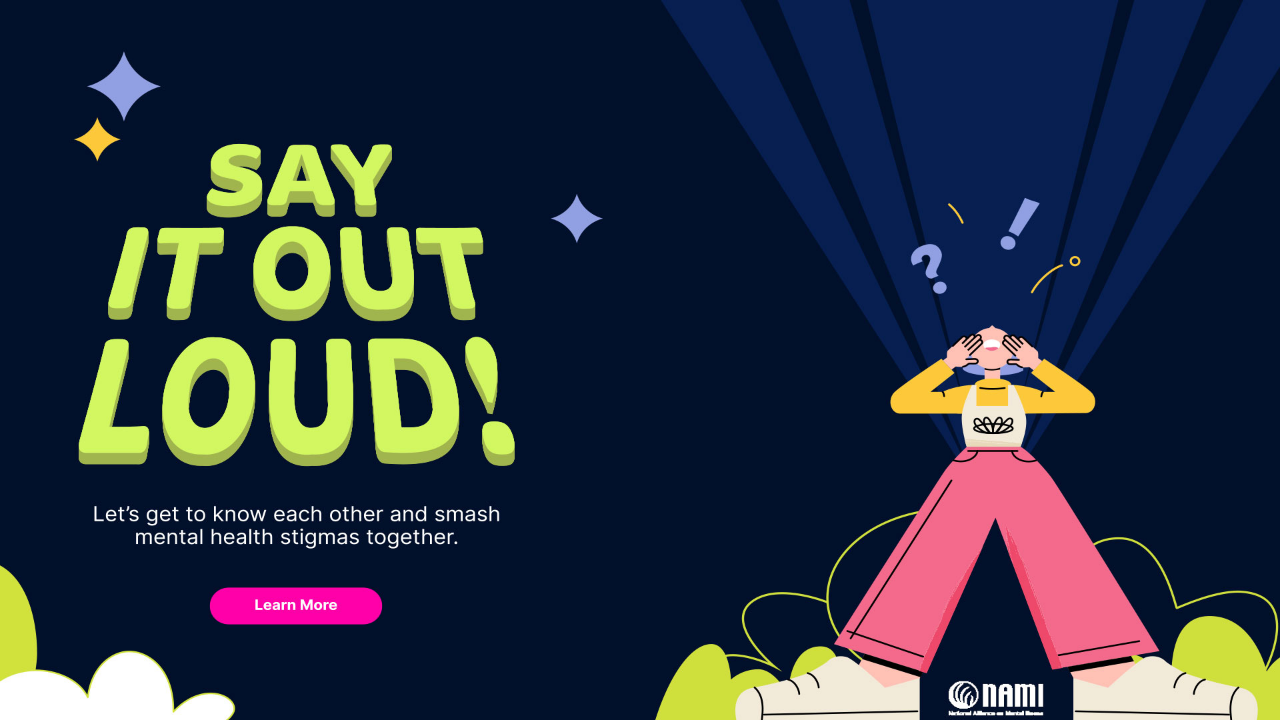

--- FILE ---
content_type: text/css
request_url: https://siol.nami.org/build/assets/homeapp-ec2000e1.css
body_size: 8200
content:
@charset "UTF-8";html,body,body div,span,object,iframe,h1,h2,h3,h4,h5,h6,p,blockquote,pre,abbr,address,cite,code,del,dfn,em,img,ins,kbd,q,samp,small,strong,sub,sup,var,b,i,dl,dt,dd,ol,ul,li,fieldset,form,label,legend,table,caption,tbody,tfoot,thead,tr,th,td,article,aside,figure,footer,header,hgroup,menu,nav,section,time,mark,audio,video{margin:0;padding:0;border:0;outline:0;font-size:100%;vertical-align:baseline;background:transparent}article,aside,figure,footer,header,hgroup,nav,section{display:block}img,object,embed{max-width:100%}ul{list-style:none}blockquote,q{quotes:none}blockquote:before,blockquote:after,q:before,q:after{content:"";content:none}a{margin:0;padding:0;font-size:1em;vertical-align:baseline;background:transparent}del{text-decoration:line-through}abbr[title],dfn[title]{border-bottom:1px dotted #000;cursor:help}table{border-collapse:collapse;border-spacing:0;font-size:inherit;font:1em}th{font-weight:700;vertical-align:bottom}td{font-weight:400;vertical-align:top}hr{display:block;height:1px;border:0;border-top:1px solid var(--gray);margin:1rem 0;padding:0}pre{white-space:pre;white-space:pre-wrap;white-space:pre-line;word-wrap:break-word}a:hover,a:active{outline:none}*:focus{outline:none}input,select{vertical-align:middle}input[type=radio]{vertical-align:text-bottom}input[type=checkbox]{vertical-align:bottom;vertical-align:baseline}.ie6 input{vertical-align:text-bottom}select,input,textarea{font:1em sans-serif}input:-webkit-autofill,textarea:-webkit-autofill,select:-webkit-autofill{-webkit-box-shadow:0 0 0 1000px var(--white) inset!important;-webkit-text-fill-color:var(--gray)!important}input:invalid{box-shadow:none}small{font-size:85%}strong,th{font-weight:700}td,td img{vertical-align:top}p,span{-webkit-text-size-adjust:none}sub,sup{font-size:75%;line-height:0;position:relative}sup{top:-.5em}sub{bottom:-.25em}pre,code,kbd,samp{font-family:monospace,sans-serif}.clickable,input[type=button],input[type=submit],button{cursor:pointer}button,input,select,textarea{margin:0}button{width:auto;overflow:visible}.ie7 img{-ms-interpolation-mode:bicubic}.ie6 html{filter:expression(document.execCommand("BackgroundImageCache",false,true))}.clearfix:before,.clearfix:after{content:" ";display:block;height:0;overflow:hidden}.clearfix:after{clear:both}body{font:16px Arial,Helvetica,sans-serif}body,select,input,textarea{color:var(--black);-webkit-appearance:none;-moz-appearance:none;border-radius:0}a{color:var(--dark-gray)}a:hover{color:var(--gray)}::-moz-selection{background:var(--dark-gray);color:var(--white);text-shadow:none}::selection{background:var(--dark-gray);color:var(--white);text-shadow:none}a:link{-webkit-tap-highlight-color:transparent}ins{background-color:#fcd700;color:#000;text-decoration:none}mark{background-color:#fcd700;color:#000;font-style:italic;font-weight:700}.content_loading{height:100vh;position:fixed;top:0;left:0;z-index:999;background:var(--green-fluor);-webkit-clip-path:inset(100% 0 0 0);clip-path:inset(100% 0 0 0);pointer-events:none;transition:all .75s cubic-bezier(.65,.05,.36,1)}.loading .content_loading{-webkit-clip-path:inset(0 0 0 0);clip-path:inset(0 0 0 0);pointer-events:all}:root{--white-01:rgba(250,250,250,.1);--white-02:rgba(250,250,250,.2);--white-03:rgba(250,250,250,.3);--white-04:rgba(250,250,250,.4);--white-05:rgba(250,250,250,.5);--white-06:rgba(250,250,250,.6);--white-07:rgba(250,250,250,.7);--white-08:rgba(250,250,250,.8);--white-09:rgba(250,250,250,.9);--white:#FFFFFF;--black-01:rgba(0,0,0,.1);--black-02:rgba(0,0,0,.2);--black-03:rgba(0,0,0,.3);--black-04:rgba(0,0,0,.4);--black-05:rgba(0,0,0,.5);--black-06:rgba(0,0,0,.6);--black-07:rgba(0,0,0,.7);--black-08:rgba(0,0,0,.8);--black-09:rgba(0,0,0,.9);--black:#000000;--soft-gray:#CCCCCC;--gray:#cccccc;--dark-gray:#707070;--warning:#df0b5b;--warning-toast:#dd6464;--soft-blue:#164cc1;--soft-blue-025:rgba(22,76,193,.25);--blue:rgba(22,76,193,.25);--deep-blue:#02102b;--pink01:#ff00a8;--pink02:#d8008d;--pink03:#F36A8C;--green01:#58c792;--green02:#44a369;--green-fluor:#d2f761}html{width:100%;height:100%}body{width:100%;height:100%;background:var(--deep-blue);font-size:1rem;font-family:brevia,sans-serif;font-weight:400;color:var(--white);-webkit-font-smoothing:antialiased}a{color:var(--black);text-decoration:none;transition:all .35s ease-in-out}header,section,article,aside,footer,nav,figure,div,a{box-sizing:border-box;position:relative}#app{width:100%;height:100%}.splide{width:100%}.splide__track{height:100%}.splide__arrows{position:absolute!important;top:0!important;bottom:0!important;margin:auto!important;width:100%!important}@media (max-width: 1000px){.splide__arrows{display:none!important}}.splide__arrow{width:40px!important;height:40px!important;opacity:1!important}.splide__arrow--prev{left:-60px!important}.splide__arrow--next{right:-60px!important}input{height:40px;border:none;border-bottom:var(--white) 1px solid;background:transparent;padding:0 10px;box-sizing:border-box;font-family:Inter,sans-serif;font-weight:400;font-size:1rem;font-style:italic;color:var(--white);transition:all .5s ease-in-out}textarea{height:140px;resize:none;padding:20px;box-sizing:border-box}.label-check{width:auto;float:left;position:relative;cursor:pointer;margin:0}.label-check input[type=checkbox]{opacity:0;position:absolute;left:0;top:0;margin:0;z-index:1;cursor:pointer;width:18px!important;height:18px}.label-check span.label_check{position:absolute;top:2px;background:var(--white);border:var(--dark-gray) 1px solid;display:inline-block;vertical-align:bottom;margin-right:5px;width:18px;height:18px}.label-check input[type=checkbox]:checked+span:after{content:"";display:block;position:absolute;left:0;top:0;right:0;bottom:0;margin:auto;width:18px;height:18px;background:var(--green01)}.label-check span.text{padding:0 0 0 35px;font-family:Inter,sans-serif;font-weight:400;font-size:1rem;color:var(--white);line-height:1.25;display:inline-block}.label-check span.text a{color:var(--white);text-decoration:underline;margin:0 5px 0 0}.label-radio{width:20px;height:30px;float:left;position:relative;cursor:pointer;margin:0;z-index:3}.label-radio input[type=radio]{opacity:0;position:absolute;left:0;top:0;margin:0;z-index:1;cursor:pointer;width:20px;height:30px;padding:0}.label-radio span.label_radio{position:absolute;top:0;right:0;background:transparent;display:inline-block;vertical-align:bottom;margin-right:;width:20px;height:30px;border:var(--white) 1px solid;border-radius:2px}.label-radio input[type=radio]:checked+span:after{content:"";display:block;position:absolute;left:0;top:0;right:0;bottom:0;margin:auto;width:20px;height:30px;background:var(--pink01)}.label-radio .text_number{width:100%;height:100%;position:absolute;bottom:0;left:-1px;font-weight:700;font-family:Inter,sans-serif;font-size:.75rem;color:var(--white);padding:0;justify-content:center;align-items:center;display:flex;box-sizing:border-box}.warning input{border-bottom:var(--warning) 1px solid}.warning textarea{border:var(--warning) 1px solid}.warning .select_style{border-bottom:var(--warning) 1px solid}.warning .label-radio span.label_radio{border:var(--warning) 1px solid}.warning .label-check span.label_check{background:var(--warning)}.warning .terms{color:var(--warning)}.button{padding:0 35px;height:35px;border-radius:40px;display:flex;justify-content:center;align-items:center;box-sizing:border-box}.button.inactive,.button.pink.inactive,.button.green.inactive{background:var(--gray);pointer-events:none}.button span{font-family:Inter,sans-serif;font-weight:700;font-size:1rem;color:var(--white)}.button.pink{background:var(--pink01)}.button.pink:hover{border:var(--white) 1px solid}.button.pink:focus{background:var(--pink02);border:none}.button.green{background:var(--green01)}.button.green:hover{border:var(--white) 1px solid}.button.green:focus{background:var(--green02);border:none}.btn_less_more{width:45px;height:30px;border:var(--white) 1px solid;box-sizing:border-box;display:flex;justify-content:center;align-items:center}.btn_less_more span{font-weight:400;font-size:1.125rem;color:var(--white)}.btn_less_more:hover{border:var(--green01) 1px solider}.btn_less_more:focus{background:var(--green01);border:var(--white) 1px solid}.btn_less_more.inactive{background:var(--gray);pointer-events:none}h3{font-weight:700;font-size:2.5rem;color:var(--green-fluor)}@media (max-width: 1000px){h3{font-size:1.85rem}}p{font-family:Inter,sans-serif;font-weight:400;font-size:1.5rem;color:var(--white);line-height:1.25}@media (max-width: 1000px){p{font-size:1rem}}.content_toast{height:70px;position:fixed;top:0;left:0;background:var(--warning);z-index:40;justify-content:center;align-items:center;transform:translateY(-72px);transition:all .35s ease-in-out}.content_toast.active{transform:translateY(0)}.content_toast span{font-weight:400;font-size:1rem;color:var(--white)}.row{width:100%;display:flex;flex-wrap:wrap}main{max-width:100%;height:100%;position:relative;margin:0 auto}.content_navigation{width:470px;height:70px;position:fixed;top:0;left:0;right:0;margin:auto;z-index:10;background:var(--deep-blue);padding:0 30px;align-items:center;justify-content:space-between}.content_navigation.internal{background:var(--green-fluor)}.congratulations .content_navigation{background:transparent;transition:all .35s ease-in-out}.congratulations .content_navigation.active{background:var(--deep-blue)}@media (max-width: 1000px){.content_navigation{width:100%}}.content_navigation .content_logo{width:40px}.content_navigation h1{font-weight:700;font-size:1.875rem;text-transform:uppercase;color:var(--green-fluor)}.content_navigation.internal h1{color:var(--deep-blue)}@media (max-width: 1000px){.content_navigation h1{font-size:1.25rem}}.content_navigation h1 .category{position:absolute;bottom:0;left:0;text-align:center;justify-content:center;text-transform:uppercase;font-size:.875rem;font-weight:500;color:var(--green-fluor)}.content_navigation .btn_burger{width:25px;height:20px;z-index:6}.content_navigation .btn_burger:after{width:100%;height:2px;position:absolute;top:0;right:0;background:var(--white);content:""}.content_navigation.internal .btn_burger:after{background:var(--deep-blue)}.content_navigation .btn_burger:before{width:100%;height:2px;position:absolute;bottom:0;right:0;background:var(--white);content:""}.content_navigation.internal .btn_burger:before{background:var(--deep-blue)}.content_navigation .btn_burger span{width:100%;height:2px;position:absolute;top:0;bottom:0;right:0;margin:auto;background:var(--white);font-size:0}.content_navigation.internal .btn_burger span{background:var(--deep-blue)}.content_navigation .btn_burger span:before{width:25px;height:2px;position:absolute;top:0;left:0;bottom:0;right:0;margin:auto;background:var(--white);content:""}.content_navigation.internal .btn_burger span:before{background:var(--deep-blue)}.content_navigation .btn_burger:before,.content_navigation .btn_burger:after{transition:all .35s ease-in-out;-webkit-transition:all .35s ease-in-out;will-change:opacity;transition-delay:.5s;-webkit-transition-delay:.5s}.content_navigation .btn_burger.open:before,.content_navigation .btn_burger.open:after{opacity:0;transition-delay:0s;-webkit-transition-delay:0s}.content_navigation .btn_burger span{transition:all .35s ease-in-out;-webkit-transition:all .35s ease-in-out;will-change:transform;transition-delay:.35s;-webkit-transition-delay:.35s}.content_navigation .btn_burger.open span{transform:rotate(45deg);-webkit-transform:rotate(45deg);background:var(--black)}.content_navigation .btn_burger span:before{transition:all .35s ease-in-out;-webkit-transition:all .35s ease-in-out;will-change:transform;transition-delay:.35s;-webkit-transition-delay:.35s}.content_navigation .btn_burger.open span:before{transform:rotate(-90deg);-webkit-transform:rotate(-90deg);background:var(--black)}.content_navigation .hide_navigation{width:100%;height:100vh;position:absolute;top:0;right:0;transition:all .75s cubic-bezier(.65,.05,.36,1);-webkit-clip-path:inset(0 0 0 100%);clip-path:inset(0 0 0 100%)}.content_navigation .hide_navigation.open{-webkit-clip-path:inset(0 0 0 0);clip-path:inset(0 0 0 0);pointer-events:all}.content_navigation .hide_navigation .hide_btn_close{width:100%;height:100%;position:absolute;top:0;left:0;z-index:1}.content_navigation .hide_navigation .box{width:65%;height:100vh;position:absolute;top:0;right:0;padding:90px 40px 0;z-index:5;background:var(--green-fluor);transition:all .75s cubic-bezier(.65,.05,.36,1);-webkit-clip-path:inset(0 0 0 100%);clip-path:inset(0 0 0 100%)}.content_navigation .hide_navigation.open .box{-webkit-clip-path:inset(0 0 0 0);clip-path:inset(0 0 0 0)}@media (max-width: 1000px){.content_navigation .hide_navigation .box{width:65%}}.content_navigation .hide_navigation img{width:90px}.content_navigation .hide_navigation .text{font-size:1.875rem;font-weight:700;color:var(--deep-blue);margin:0 0 70px}.content_navigation .hide_navigation ul li{margin:0 0 40px}.content_navigation .hide_navigation ul li:last-child{margin:0}.content_navigation .hide_navigation ul li a{font-weight:800;font-size:1.25rem;color:var(--deep-blue);text-transform:uppercase;line-height:1.25}.content_navigation .hide_navigation ul li.active a{text-decoration:underline;pointer-events:none}.content_navigation .content_tooltip{width:200px;height:40px;display:flex;justify-content:center;align-items:center;background:var(--pink01);border-radius:10px;position:absolute;right:15px;bottom:-40px;transition:all .35s ease-in-out;pointer-events:none}.content_navigation .content_tooltip.hide{opacity:0}.content_navigation .content_tooltip:before{position:absolute;top:-10px;right:15px;width:0;height:0;border-style:solid;border-width:0 12.5px 10px 12.5px;border-color:transparent transparent var(--pink01) transparent;content:""}.content_navigation .content_tooltip span{font-family:Inter,sans-serif;font-weight:700;font-size:1rem;color:var(--white)}.content_internal_navigation{width:470px;margin:0 auto;padding:0 30px}@media (max-width: 1000px){.content_internal_navigation{width:100%;padding:0 30px}}.content_internal_navigation ul{justify-content:space-between}.content_internal_navigation ul li .icon{height:30px;align-items:center;justify-content:center;margin:0 0 10px}.content_internal_navigation ul li .text{justify-content:center;font-family:Inter,sans-serif;font-weight:700;font-size:1rem;color:var(--white)}.intro .content_intro{height:100%;position:absolute;top:0;left:0;z-index:30;padding:50px 30px 0;justify-content:center;align-content:flex-start;background:var(--deep-blue);transition:all .5s ease-in-out}.intro .content_intro.hide{opacity:0;pointer-events:none}.intro .content_intro .bg_title{width:360px;z-index:2;margin:0 0 25px;transition:all .75s cubic-bezier(.65,.05,.36,1);display:none}@media (max-width: 1000px){.intro .content_intro .bg_title{width:100%;padding:0 20px;display:block;order:2}}.loading.intro .content_intro .bg_title{transform:translateY(20px);opacity:0}.intro .content_intro .bg_title{transform:translateY(0);opacity:1;transition-delay:.5s}.intro .content_intro p{text-align:center;justify-content:center;z-index:2;font-size:1rem;transition:all .75s cubic-bezier(.65,.05,.36,1);display:none}.loading.intro .content_intro p{transform:translateY(20px);opacity:0}.intro .content_intro p{transform:translateY(0);opacity:1;transition-delay:.8s}@media (max-width: 1000px){.intro .content_intro p{display:flex;order:3}.intro .content_intro p br{display:none}}.intro .content_intro .logo_nami{width:135px;position:absolute;bottom:10px;left:-7px;right:0;margin:auto;z-index:3;display:none}@media (max-width: 1000px){.intro .content_intro .logo_nami{width:80px;display:block;position:relative;order:1;bottom:auto;margin:0 0 25px}}.intro .content_intro figure{height:100%;position:absolute;top:0;left:0}.intro .content_intro figure img{width:100%;height:100%;-o-object-fit:cover;object-fit:cover;-o-object-position:center bottom;object-position:center bottom}.intro .content_intro figure .desktop{display:block}.intro .content_intro figure .mobile{display:none}.intro .content_intro .ctabtn{display:none}@media (max-width: 1000px){.intro .content_intro figure .desktop{display:none}.intro .content_intro figure .mobile{display:block}.intro .content_intro .ctabtn{display:flex;width:215px;height:40px;margin:25px 0 0;order:4}}.intro .content_intro_slider{height:100%}.intro .content_intro_slider article{height:100%}.intro .content_intro_slider article .link{width:40px;position:absolute;right:-315px;left:0;margin:auto;top:30px;font-family:Inter,sans-serif;font-weight:700;font-size:1.125rem;color:var(--white);z-index:3}@media (max-width: 1000px){.intro .content_intro_slider article .link{width:auto;right:30px;left:auto}}.intro .content_intro_slider article .intro_slider,.intro .content_intro_slider article .intro_slider .slick-list,.intro .content_intro_slider article .intro_slider .slick-track{height:100%}.intro .content_intro_slider article .intro_slider{width:470px;padding:0 30px;margin:auto}@media (max-width: 1000px){.intro .content_intro_slider article .intro_slider{width:100%}}.intro .content_intro_slider article .intro_slider .item,.intro .content_intro_slider article .intro_slider .splide__slide{width:100%;height:100%;box-sizing:border-box;justify-content:center;flex-wrap:wrap;padding:80px 30px 50px;display:flex;align-content:flex-start}.intro .content_intro_slider article .intro_slider .item figure,.intro .content_intro_slider article .intro_slider .splide__slide figure{margin:0 0 35px}.intro .content_intro_slider article .intro_slider .item h3,.intro .content_intro_slider article .intro_slider .splide__slide h3{margin:0 0 15px}.intro .content_intro_slider article .intro_slider .item .content_button,.intro .content_intro_slider article .intro_slider .splide__slide .content_button{position:absolute;bottom:30px;right:30px;justify-content:flex-end}.intro .content_intro_slider article .intro_slider .slick-dots,.intro .content_intro_slider article .intro_slider .splide__pagination{width:100%;position:absolute;bottom:100px;left:0;display:flex;justify-content:center;margin:0;padding:0}.intro .content_intro_slider article .intro_slider .slick-dots li,.intro .content_intro_slider article .intro_slider .splide__pagination li{margin:0 10px 0 0}.intro .content_intro_slider article .intro_slider .slick-dots li:last-child,.intro .content_intro_slider article .intro_slider .splide__pagination li:last-child{margin:0}.intro .content_intro_slider article .intro_slider .slick-dots li button,.intro .content_intro_slider article .intro_slider .splide__pagination li button{width:12px;height:12px;opacity:1;border:var(--white) 2px solid;background:transparent;border-radius:6px;font-size:0;padding:0;box-sizing:border-box;transition:all .5s ease-in-out}.intro .content_intro_slider article .intro_slider .slick-dots li.slick-active button,.intro .content_intro_slider article .intro_slider .splide__pagination li button.is-active{background:var(--white);transform:scale(1)}.user_form .content_form{height:100%}.user_form .content_form article{width:470px;margin:auto;height:100%;align-content:space-between;padding:50px 30px}@media (max-width: 1000px){.user_form .content_form article{width:100%}}.user_form .content_form article figure{margin:0 0 5px}.user_form .content_form article figure img{width:80px}.user_form .content_form article h3{margin:0 0 25px}.user_form .content_form article .form_inputs li{margin:0 0 20px}.user_form .content_form article .form_inputs li:last-child{margin:0}.user_form .content_form article .form_inputs li.players{justify-content:space-between;align-items:flex-end;margin:0 0 25px}.user_form .content_form article .form_inputs li.players input{width:calc(100% - 110px)}.user_form .content_form article .form_inputs li.players .content_controls{width:100px;display:flex;justify-content:space-between}.user_form .content_form article .content_button{justify-content:center;padding:0 20px}.user_form .content_form article .content_button .button{height:50px}.user_form .content_form article .content_button .button span{font-size:1.125rem}.home .content_decks_slider{height:100%}.home .content_decks_slider article{height:100%}.home .content_decks_slider article .decks_slider,.home .content_decks_slider article .decks_slider .slick-list,.home .content_decks_slider article .decks_slider .slick-track{height:100%}.home .content_decks_slider article .decks_slider{width:470px;margin:0 auto}@media (max-width: 1000px){.home .content_decks_slider article .decks_slider{width:100%}}.home .content_decks_slider article .decks_slider .item{height:100%;padding:80px 30px 50px;display:flex;flex-wrap:wrap;align-content:flex-start}.home .content_decks_slider article .decks_slider .item figure{width:100%;justify-content:center;min-height:240px;margin:0 auto 10px;opacity:1;transition:all .75s cubic-bezier(.65,.05,.36,1);transition-delay:.5s}.home.loading .content_decks_slider article .decks_slider .item figure{opacity:0}@media (max-width: 1500px){.home .content_decks_slider article .decks_slider .item figure{width:60%}}@media (max-width: 1400px){.home .content_decks_slider article .decks_slider .item figure{width:40%;min-height:210px}}@media (max-width: 1300px){.home .content_decks_slider article .decks_slider .item figure{width:35%;min-height:180px}}@media (max-width: 1000px){.home .content_decks_slider article .decks_slider .item figure{width:210px;min-height:auto}}.home .content_decks_slider article .decks_slider .item h3{font-weight:800;font-size:2.5rem;justify-content:center;margin:0 0 10px;transition:all .75s cubic-bezier(.65,.05,.36,1)}.home.loading .content_decks_slider article .decks_slider .item h3{transform:translateY(20px);opacity:0}.home .content_decks_slider article .decks_slider .item h3{transform:translateY(0);opacity:1;transition-delay:.8s}.home .content_decks_slider article .decks_slider .item p{justify-content:center;text-align:center;padding:0 15px;margin:0 0 20px;transition:all .75s cubic-bezier(.65,.05,.36,1)}.home.loading .content_decks_slider article .decks_slider .item p{transform:translateY(20px);opacity:0}.home .content_decks_slider article .decks_slider .item p{transform:translateY(0);opacity:1;transition-delay:1.1s}.home .content_decks_slider article .decks_slider .item .content_features{justify-content:center;align-items:center;margin:0 0 10px;opacity:1;transition:all .75s cubic-bezier(.65,.05,.36,1);transition-delay:1.4s}.home.loading .content_decks_slider article .decks_slider .item .content_features{opacity:0}.home .content_decks_slider article .decks_slider .item .content_features p{margin:0 20px 0 0;padding:0}.home .content_decks_slider article .decks_slider .item .content_features img{height:auto;-o-object-fit:contain;object-fit:contain}.home .content_decks_slider article .decks_slider .item .content_features img.stars{width:70px}.home .content_decks_slider article .decks_slider .item .content_features img.players{width:40px}.home .content_decks_slider article .decks_slider .item .content_button{position:absolute;bottom:70px;left:0;justify-content:center;opacity:1;transition:all .75s cubic-bezier(.65,.05,.36,1);transition-delay:1.7s}.home.loading .content_decks_slider article .decks_slider .item .content_button{opacity:0}.home .content_decks_slider article .decks_slider .slick-dots,.home .content_decks_slider article .decks_slider .splide__pagination{width:100%;position:absolute;bottom:30px;left:0;display:flex;justify-content:center;padding:0}.home .content_decks_slider article .decks_slider .slick-dots li,.home .content_decks_slider article .decks_slider .splide__pagination li{margin:0 10px 0 0}.home .content_decks_slider article .decks_slider .slick-dots li:last-child,.home .content_decks_slider article .decks_slider .splide__pagination li:last-child{margin:0}.home .content_decks_slider article .decks_slider .slick-dots li button,.home .content_decks_slider article .decks_slider .splide__pagination li button{width:12px;height:12px;border:var(--white) 2px solid;background:transparent;border-radius:6px;font-size:0;padding:0;box-sizing:border-box;transition:all .5s ease-in-out;opacity:1}.home .content_decks_slider article .decks_slider .slick-dots li.slick-active button,.home .content_decks_slider article .decks_slider .splide__pagination li button.is-active{background:var(--white);transform:scale(1)}.home .content_safe_space_modal{z-index:99;height:100vh;position:fixed;bottom:0;left:0;padding:200px 0 0;overflow-x:scroll;scroll-behavior:smooth;-webkit-scroll-behavior:smooth;transform:translateY(100%);transition:all .75s cubic-bezier(.65,.05,.36,1);pointer-events:none}.home .content_safe_space_modal.open{pointer-events:all;transform:translateY(0)}.home:before{width:100%;height:60px;position:fixed;bottom:0;left:0;z-index:3;background:linear-gradient(to bottom,rgba(210,247,97,0) 0%,rgba(210,247,97,1) 55%,rgba(210,247,97,1) 97%,rgba(210,247,97,1) 100%);content:"";opacity:0;transition:all .5s ease-in-out}.home.open:before{opacity:1;transition-delay:.3s}.home .content_safe_space_modal article{height:auto;background:var(--green-fluor);border-radius:50% 50% 0 0;padding:0 30px;align-content:flex-start;justify-content:center;z-index:2}@media (max-width: 1000px){.home .content_safe_space_modal article{border-radius:170px 170px 0 0}}.home .content_safe_space_modal .btn_close{width:40px;height:40px;margin:30px 0;display:flex;justify-content:center;align-items:center}.home .content_safe_space_modal .btn_close img{width:100%}@media (max-width: 1000px){.home .content_safe_space_modal .btn_close{width:15px;height:15px}}.home .content_safe_space_modal article figure{margin:0 0 20px;justify-content:center}.home .content_safe_space_modal article h3{color:var(--deep-blue);line-height:1.2;margin:0 0 35px;text-align:center;justify-content:center}@media (max-width: 1000px){.home .content_safe_space_modal article h3{text-align:left;justify-content:flex-start}}.home .content_safe_space_modal article .content_list{width:400px;margin:0 auto;padding:0 10px 80px}@media (max-width: 1000px){.home .content_safe_space_modal article .content_list{width:100%}}.home .content_safe_space_modal article .content_list li{margin:0 0 20px;padding:0 0 0 45px;position:relative;box-sizing:border-box}.home .content_safe_space_modal article .content_list li:last-child{margin:0}.home .content_safe_space_modal article .content_list li .number{position:absolute;top:-7px;left:0;font-weight:700;font-size:2rem;color:var(--deep-blue)}.home .content_safe_space_modal article .content_list li p{margin:0;color:var(--deep-blue)}.home .content_safe_space_modal article .content_button{padding:0 0 150px}.home .content_safe_space_modal article .content_button .button{width:400px;margin:0 auto;height:50px}@media (max-width: 1000px){.home .content_safe_space_modal article .content_button .button{width:100%}}.home .content_safe_space_modal article .content_button .button span{font-size:1.125rem}.how_to_play .content_how_slider{height:100%}.how_to_play .content_how_slider article{height:100%}.how_to_play .content_how_slider article .how_slider,.how_to_play .content_how_slider article .how_slider .slick-list,.how_to_play .content_how_slider article .how_slider .slick-track{height:100%}.how_to_play .content_how_slider article .how_slider{width:470px;margin:0 auto}@media (max-width: 1000px){.how_to_play .content_how_slider article .how_slider{width:100%}}.how_to_play .content_how_slider article .how_slider .item{height:100%;padding:105px 30px 50px;display:flex;flex-wrap:wrap;align-content:flex-start}.how_to_play .content_how_slider article .how_slider .item figure{width:160px;height:160px;margin:0 auto 20px}.how_to_play .content_how_slider article .how_slider .item figure img{height:100%}.how_to_play .content_how_slider article .how_slider .item h3{font-size:2.5rem;justify-content:center;margin:0 0 10px}.how_to_play .content_how_slider article .how_slider .item p{justify-content:center;text-align:center;padding:0 15px;margin:0 0 20px}.how_to_play .content_how_slider article .how_slider .item .content_accordion{margin:0 0 20px}.how_to_play .content_how_slider article .how_slider .item li{background:var(--soft-blue-025);border-radius:10px;padding:15px 10px;box-sizing:border-box;align-items:flex-start;min-height:40px}.how_to_play .content_how_slider article .how_slider .item li.open{background:var(--soft-blue)}.how_to_play .content_how_slider article .how_slider .item .content_accordion li{margin:0 0 10px;position:relative}.how_to_play .content_how_slider article .how_slider .item .content_accordion li:last-child{margin:0}.how_to_play .content_how_slider article .how_slider .item .content_accordion li a{height:100%;justify-content:center;align-items:center;font-family:Inter,sans-serif;font-weight:700;font-size:1rem;color:var(--white);transition-delay:.35s}.how_to_play .content_how_slider article .how_slider .item .content_accordion li.open a{opacity:0;pointer-events:none;position:absolute;top:0;left:0;transition-delay:0s}.how_to_play .content_how_slider article .how_slider .item .content_accordion li p{position:absolute;top:0;left:0;opacity:0;pointer-events:none;margin:0;font-size:.875rem;transition:all .35s ease-in-out;transition-delay:0s}.how_to_play .content_how_slider article .how_slider .item .content_accordion li.open p{position:relative;opacity:1;pointer-events:all;transition-delay:.35s}.how_to_play .content_how_slider article .how_slider .item .references{font-family:Inter,sans-serif;font-weight:400;font-size:.75rem;line-height:1.5}.how_to_play .content_how_slider article .how_slider .slick-dots,.how_to_play .content_how_slider article .how_slider .splide__pagination{width:100%;position:absolute;bottom:30px;left:0;display:flex;justify-content:center;padding:0}.how_to_play .content_how_slider article .how_slider .slick-dots li,.how_to_play .content_how_slider article .how_slider .splide__pagination li{margin:0 10px 0 0}.how_to_play .content_how_slider article .how_slider .slick-dots li:last-child,.how_to_play .content_how_slider article .how_slider .splide__pagination li:last-child{margin:0}.how_to_play .content_how_slider article .how_slider .slick-dots li button,.how_to_play .content_how_slider article .how_slider .splide__pagination li button{width:12px;height:12px;border:var(--white) 2px solid;background:transparent;border-radius:6px;font-size:0;padding:0;box-sizing:border-box;transition:all .5s ease-in-out;opacity:1}.how_to_play .content_how_slider article .how_slider .slick-dots li.slick-active button,.how_to_play .content_how_slider article .how_slider .splide__pagination li button.is-active{background:var(--white);transform:scale(1)}.resources .content_resources{padding:105px 30px 50px}.resources .content_resources article{width:470px;margin:0 auto;padding:0 30px}@media (max-width: 1000px){.resources .content_resources article{width:100%;padding:0}}.resources .content_resources h3{margin:0 0 10px}.resources .content_resources p{margin:0 0 40px}.resources .content_resources .content_links li{margin:0 0 20px}.resources .content_resources .content_links li:last-child{margin:0}.resources .content_resources .content_links li a{border:var(--green01) 2px solid;border-radius:4px;height:45px;padding:0 20px;box-sizing:border-box;justify-content:space-between;align-items:center}.resources .content_resources .content_links li a p{margin:0;font-weight:700;font-size:1.125rem}@media (max-width: 1000px){.resources .content_resources .content_links li a p{font-size:1rem}}.about .content_about{padding:105px 30px 50px}.about .content_about article{width:470px;margin:auto;padding:0 30px}@media (max-width: 1000px){.about .content_about article{width:100%;padding:0}}.about .content_about .logo{margin:0 0 40px}.about .content_about p{margin:0 0 20px}.about .content_about .content_social{margin:40px 0 0;padding:0 10px}.about .content_about .content_social p{font-weight:700;margin:0 0 10px}.about .content_about .content_social .content_social_links{justify-content:flex-start;align-items:center}.about .content_about .content_social .content_social_links li{margin:0 20px 0 0}.about .content_about .content_social .content_social_links li:last-child{margin:0}.safe_space .content_safe_space{padding:105px 0 155px;min-height:100%}.safe_space .content_safe_space article{width:100%;min-height:100%;align-content:flex-start}.safe_space .content_safe_space article .content_information{width:470px;margin:0 auto;padding:0 30px}@media (max-width: 1000px){.safe_space .content_safe_space article .content_information{width:100%;padding:0 30px}}.safe_space .content_safe_space article .content_information h3{margin:0 0 10px}.safe_space .content_safe_space article .content_information p{margin:0 0 30px}.safe_space .content_safe_space article .content_information .content_list{padding:0 10px}.safe_space .content_safe_space article .content_information .content_list li{margin:0 0 20px;padding:0 0 0 45px;position:relative;box-sizing:border-box}.safe_space .content_safe_space article .content_information .content_list li:last-child{margin:0}.safe_space .content_safe_space article .content_information .content_list li .number{position:absolute;top:-7px;left:0;font-weight:700;font-size:2rem;color:var(--green-fluor)}.safe_space .content_safe_space article .content_information .content_list li p{margin:0}.safe_space .content_safe_space .content_img_botton{width:290px;position:absolute;bottom:-155px;left:185px;right:0;margin:auto;justify-content:flex-end;overflow:hidden}.safe_space .content_safe_space .content_img_botton img{position:relative;right:-50px;bottom:-7px}@media (max-width: 1000px){.safe_space .content_safe_space .content_img_botton{right:0;left:auto}}.card{background:var(--green01)}.card:before{width:100%;height:100%;position:absolute;top:0;left:0;background-repeat:no-repeat;background-size:cover;content:""}.card.pattern01:before{background-image:url(/build/assets/bg_pattern_card03_desktop-0b0e2710.svg)}.card.pattern02:before{background-image:url(/build/assets/bg_pattern_card03_desktop-0b0e2710.svg)}.card.pattern03:before{background-image:url(/build/assets/bg_pattern_card03_desktop-0b0e2710.svg)}@media (max-width: 1000px){.card.pattern01:before{background-image:url(/build/assets/bg_pattern_card03-344f37f8.svg);opacity:.15}.card.pattern02:before{background-image:url(/build/assets/bg_pattern_card03-344f37f8.svg);opacity:.15}.card.pattern03:before{background-image:url(/build/assets/bg_pattern_card03-344f37f8.svg);opacity:.15}}.card.special:before{background-image:url(/build/assets/bg_pattern_card_special_desktop-dda0b0bd.svg);background-position:center;opacity:1}@media (max-width: 1000px){.card.special:before{background-image:url(/build/assets/bg_pattern_card_special-cc02dfc7.svg)}}.card .content_navigation{background-color:transparent}.card .content_cards{width:470px;margin:0 auto;height:calc(100% - 100px)}@media (max-width: 1000px){.card .content_cards{width:100%}}.card .content_cards article{height:100%;align-content:center;padding:100px 30px 0}.card .content_cards article h4{font-weight:700;color:var(--green-fluor);font-size:2.25rem;line-height:1.1;justify-content:center;text-align:center;transition:all .75s cubic-bezier(.65,.05,.36,1)}@media (max-width: 1000px){.card .content_cards article h4{font-size:1.25rem}}.card .content_cards article h4 a{color:var(--soft-blue);text-decoration:underline;text-align:center;justify-content:center}.card.loading .content_cards article h4{transform:translateY(20px);opacity:0}.card .content_cards article h4{transform:translateY(0);opacity:1;transition-delay:.5s}.card .content_cards article .content_bonus{margin:40px 0 0;display:block;padding:0 20px;text-align:center;opacity:1;transition:all .5s ease-in-out;transition-delay:.8s}.card.loading .content_cards article .content_bonus{opacity:0}.card .content_cards article .content_bonus h5{display:inline;font-family:Inter,sans-serif;font-weight:700;color:var(--green-fluor)}.card .content_cards article .content_bonus p{display:inline}.card.special .content_cards article{align-content:center;justify-content:center}.card.special .content_cards article .text{margin:0 0 20px;transition:all .75s cubic-bezier(.65,.05,.36,1)}.card.special.loading .content_cards article .text{transform:translateY(20px);opacity:0}.card.special .content_cards article .text{transform:translateY(0);opacity:1;transition-delay:.5s}.card.special .content_cards article figure{justify-content:center;padding:0;margin:0 0 20px;height:auto;opacity:1;transition:all .5s ease-in-out;transition-delay:.8s}.card.special.what_would .content_cards article figure{padding:0 40px}@media (max-width: 1000px){.card.special .content_cards article figure{height:220px;padding:0 30px}}.card.special.loading .content_cards article figure{opacity:0}.card.special .content_cards article figure img{height:100%}.card.special .content_cards article p{text-align:center;display:inline-block;transition:all .75s cubic-bezier(.65,.05,.36,1)}.card.special.loading .content_cards article p{transform:translateY(20px);opacity:0}.card.special .content_cards article p{transform:translateY(0);opacity:1;transition-delay:1.1s}.card.special .content_cards article p a{text-decoration:underline;color:var(--soft-blue)}.congratulations .content_complete{padding:0;height:100%}.congratulations .content_complete article{padding:75px 30px 0;justify-content:center;align-content:center;background-image:url(/build/assets/bg_pattern_congratulations-2eedbb77.svg);background-position:bottom -50px center;background-repeat:no-repeat;background-size:100% auto}@media (max-width: 1000px){.congratulations .content_complete article{background-image:url(/build/assets/bg_pattern_congratulations-2eedbb77.svg);background-position:bottom center;background-repeat:no-repeat;background-size:cover}}.congratulations .content_complete article .content_question_number{height:170px;margin:0 0 30px}.congratulations .content_complete article .content_question_number .number{width:100%;height:84%;position:absolute;top:0;left:0;z-index:2;display:flex;flex-wrap:wrap;justify-content:center;align-content:center;font-weight:800;font-size:3.438rem;color:var(--pink03)}.congratulations .content_complete article .content_question_number img{height:100%}.congratulations .content_complete article h3{font-weight:800;justify-content:center;text-align:center;margin:0 0 40px}.congratulations .content_complete article p{text-align:center;justify-content:center;margin:0 0 20px}.congratulations .content_complete article .content_share{margin:30px 0}.congratulations .content_complete article .content_share p{justify-content:center;text-align:center}.congratulations .content_complete article .content_share .share_list{justify-content:center}.congratulations .content_complete article .content_share .share_list li{margin:0 20px 0 0;position:relative}.congratulations .content_complete article .content_share .share_list li:last-child{margin:0}.congratulations .content_complete article .content_share .share_list li img{width:35px}.congratulations .content_complete article .content_share .share_list li:last-child img{width:38px}.congratulations .content_complete article .content_share .share_list li .content_tooltip{width:200px;height:40px;display:flex;justify-content:center;align-items:center;background:var(--pink01);border-radius:10px;position:absolute;right:-75px;top:-60px;transition:all .35s ease-in-out;pointer-events:none;opacity:0}.congratulations .content_complete article .content_share .share_list li .content_tooltip.active{opacity:1}.congratulations .content_complete article .content_share .share_list li .content_tooltip:before{position:absolute;bottom:-12px;right:85px;width:0;height:0;border-style:solid;border-width:15px 12.5px 0 12.5px;border-color:var(--pink01) transparent transparent transparent;content:""}.congratulations .content_complete article .content_share .share_list li .content_tooltip span{font-family:Inter,sans-serif;font-weight:700;font-size:1rem;color:var(--white)}.congratulations .content_complete article .content_buttons{width:400px;margin:auto;padding:0 30px 40px}@media (max-width: 1000px){.congratulations .content_complete article .content_buttons{width:100%}}.congratulations .content_complete article .content_buttons .button{height:45px;margin:0 0 10px}.help_us_improve .content_help_us{padding:75px 30px 0}.help_us_improve .content_help_us article{width:470px;margin:0 auto;padding:0 30px}@media (max-width: 1000px){.help_us_improve .content_help_us article{width:100%;padding:0}}.help_us_improve .content_help_us p{text-align:center;justify-content:center;margin:0 0 20px}.help_us_improve .content_help_us p:first-child{margin:0 0 40px}.help_us_improve .content_help_us .content_score{padding:0 10px}.help_us_improve .content_help_us .content_score .text{justify-content:space-between;margin:0 0 10px}.help_us_improve .content_help_us .content_score .text span{font-family:Inter,sans-serif;font-weight:400;font-size:.875rem}.help_us_improve .content_help_us .content_score .score_list{justify-content:space-between;margin:0 0 40px}.help_us_improve .content_help_us .content_score .content_questions{margin:0 0 40px}.help_us_improve .content_help_us .content_score .content_questions label{text-align:center;justify-content:center;font-family:Inter,sans-serif;font-weight:400;font-size:1rem;margin:0 0 10px}.help_us_improve .content_help_us .content_score .content_questions input{height:45px;border:var(--green-fluor) 1px solid;padding:0 10px;box-sizing:border-box;border-radius:6px}.help_us_improve .content_help_us .content_score .content_questions.warning input{border:var(--warning) 1px solid}.help_us_improve .content_help_us .content_score .content_buttons{padding:0 0 40px}.help_us_improve .content_help_us .content_score .content_buttons .button{height:45px;margin:0 0 10px}.help_us_improve .content_help_us_thanks{padding:0 30px;height:100%;justify-content:center;align-content:center}.help_us_improve .content_help_us_thanks article{width:470px;padding:0 30px}@media (max-width: 1000px){.help_us_improve .content_help_us_thanks article{width:100%;padding:0}}.help_us_improve .content_help_us_thanks h3{text-align:center;justify-content:center;margin:0 0 40px}.help_us_improve .content_help_us_thanks figure{justify-content:center;padding:0 30px;margin:0 0 40px}.help_us_improve .content_help_us_thanks .content_social p{font-weight:700;justify-content:center;margin:0 0 10px}.help_us_improve .content_help_us_thanks .content_social ul{justify-content:center;align-items:center}.help_us_improve .content_help_us_thanks .content_social li{margin:0 10px 0 0}.help_us_improve .content_help_us_thanks .content_social li:last-child{margin:0}.help_us_improve .content_help_us_thanks .content_buttons{margin:30px 0 0;justify-content:center}.help_us_improve .content_help_us_thanks .content_buttons .button{width:300px;height:50px}@media (max-width: 1000px){.help_us_improve .content_help_us_thanks .content_buttons .button{width:100%}}.modal{width:100%;height:100%;position:fixed;top:0;left:0;z-index:10;padding:0 30px;background:var(--black-09);align-items:center;align-content:center;opacity:0;pointer-events:none;transition:all .5s ease-in-out}.modal.open{opacity:1;pointer-events:all}.modal .btn_close{position:absolute;right:30px;top:30px;font-family:Inter,sans-serif;font-weight:700;font-size:1.125rem;color:var(--white)}.modal.references h4{text-align:center;justify-content:center;font-size:2.5rem;color:var(--green01);margin:0 0 40px}@media (max-width: 1000px){.modal.references h4{text-align:left;justify-content:flex-start}}.modal.references p{padding:0 30%;text-align:center;justify-content:center;margin:0 0 20px;color:var(--white)}.modal.references p:last-child{margin:0}@media (max-width: 1000px){.modal.references p{padding:0;text-align:left;justify-content:flex-start}}.modal.exit h4{font-size:2.5rem;font-weight:800;color:var(--white);margin:0 0 40px;line-height:1.2;justify-content:center;text-align:center;opacity:0;transform:translateY(20px);transition:all .5s ease-in-out}.modal.exit.open h4{opacity:1;transform:translateY(0)}.modal.exit ul{position:relative;justify-content:center}.modal.exit ul li{margin:0 80px 0 0}.modal.exit ul li:last-child{margin:0}.modal.exit ul li a{font-size:2.5rem;color:var(--white);font-weight:800}.modal.exit ul li a:focus,.modal.exit ul li a:hover{color:var(--pink01)}.modal.exit ul{opacity:0;transform:translateY(20px);transition:all .5s ease-in-out;transition-delay:0s}.modal.exit.open ul{opacity:1;transform:translateY(0);transition-delay:.3s}.modal.information{background:var(--deep-blue);padding:0}.modal.information header{width:470px;height:70px;position:fixed;top:0;left:0;right:0;margin:auto;background:var(--green01);z-index:2;justify-content:center;align-items:center}@media (max-width: 1000px){.modal.information header{width:100%}}.modal.information header h3{font-size:1.25rem;color:var(--white);text-transform:uppercase}.modal.information .btn_close{position:absolute;top:22px;right:30px}.modal.information article{height:100%}.modal.information article .information_slider,.modal.information article .information_slider .slick-list,.modal.information article .information_slider .slick-track{height:100%}.modal.information article .information_slider{width:470px;margin:0 auto}@media (max-width: 1000px){.modal.information article .information_slider{width:100%}}.modal.information article .information_slider .item{height:100%;padding:105px 30px 50px;display:flex;flex-wrap:wrap;align-content:flex-start}.modal.information article .information_slider .item figure{width:170px;height:145px;margin:0 auto 20px}.modal.information article .information_slider .item figure img{height:100%}.modal.information article .information_slider .item .content_box_information{height:calc(100% - 185px);padding:20px;background:var(--soft-blue-025);border-radius:15px;align-content:flex-start}.modal.information article .information_slider .item h3{font-size:1.5rem;margin:0 0 10px;color:var(--white);text-transform:uppercase}.modal.information article .information_slider .item p{margin:0 0 10px;font-size:1.25rem;display:inline-block}.modal.information article .information_slider .item p:last-child{margin:0}.modal.information article .information_slider .item p span{font-weight:700;color:var(--green-fluor)}@media (max-width: 1000px){.modal.information article .information_slider .item p{font-size:.875rem}}.modal.information article .information_slider .slick-dots,.modal.information article .information_slider .splide__pagination{width:100%;position:absolute;bottom:30px;left:0;display:flex;justify-content:center;padding:0}.modal.information article .information_slider .slick-dots li,.modal.information article .information_slider .splide__pagination li{margin:0 10px 0 0}.modal.information article .information_slider .slick-dots li:last-child,.modal.information article .information_slider .splide__pagination li:last-child{margin:0}.modal.information article .information_slider .slick-dots li button,.modal.information article .information_slider .splide__pagination li button{width:12px;height:12px;border:var(--white) 2px solid;background:transparent;border-radius:6px;font-size:0;padding:0;box-sizing:border-box;transition:all .5s ease-in-out;opacity:1}.modal.information article .information_slider .slick-dots li.slick-active button,.modal.information article .information_slider .splide__pagination li button.is-active{background:var(--white);transform:scale(1)}.splide__container{box-sizing:border-box;position:relative}.splide__list{-webkit-backface-visibility:hidden;backface-visibility:hidden;display:flex;height:100%;margin:0!important;padding:0!important}.splide.is-initialized:not(.is-active) .splide__list{display:block}.splide__pagination{align-items:center;display:flex;flex-wrap:wrap;justify-content:center;margin:0;pointer-events:none}.splide__pagination li{display:inline-block;line-height:1;list-style-type:none;margin:0;pointer-events:auto}.splide:not(.is-overflow) .splide__pagination{display:none}.splide__progress__bar{width:0}.splide{position:relative;visibility:hidden}.splide.is-initialized,.splide.is-rendered{visibility:visible}.splide__slide{-webkit-backface-visibility:hidden;backface-visibility:hidden;box-sizing:border-box;flex-shrink:0;list-style-type:none!important;margin:0;position:relative}.splide__slide img{vertical-align:bottom}.splide__spinner{animation:splide-loading 1s linear infinite;border:2px solid #999;border-left-color:transparent;border-radius:50%;bottom:0;contain:strict;display:inline-block;height:20px;left:0;margin:auto;position:absolute;right:0;top:0;width:20px}.splide__sr{clip:rect(0 0 0 0);border:0;height:1px;margin:-1px;overflow:hidden;padding:0;position:absolute;width:1px}.splide__toggle.is-active .splide__toggle__play,.splide__toggle__pause{display:none}.splide__toggle.is-active .splide__toggle__pause{display:inline}.splide__track{overflow:hidden;position:relative;z-index:0}@keyframes splide-loading{0%{transform:rotate(0)}to{transform:rotate(1turn)}}.splide__track--draggable{-webkit-touch-callout:none;-webkit-user-select:none;-moz-user-select:none;user-select:none}.splide__track--fade>.splide__list>.splide__slide{margin:0!important;opacity:0;z-index:0}.splide__track--fade>.splide__list>.splide__slide.is-active{opacity:1;z-index:1}.splide--rtl{direction:rtl}.splide__track--ttb>.splide__list{display:block}.splide__arrow{align-items:center;background:#ccc;border:0;border-radius:50%;cursor:pointer;display:flex;height:2em;justify-content:center;opacity:.7;padding:0;position:absolute;top:50%;transform:translateY(-50%);width:2em;z-index:1}.splide__arrow svg{fill:#000;height:1.2em;width:1.2em}.splide__arrow:hover:not(:disabled){opacity:.9}.splide__arrow:disabled{opacity:.3}.splide__arrow:focus-visible{outline:3px solid #0bf;outline-offset:3px}.splide__arrow--prev{left:1em}.splide__arrow--prev svg{transform:scaleX(-1)}.splide__arrow--next{right:1em}.splide.is-focus-in .splide__arrow:focus{outline:3px solid #0bf;outline-offset:3px}.splide__pagination{bottom:.5em;left:0;padding:0 1em;position:absolute;right:0;z-index:1}.splide__pagination__page{background:#ccc;border:0;border-radius:50%;display:inline-block;height:8px;margin:3px;opacity:.7;padding:0;position:relative;transition:transform .2s linear;width:8px}.splide__pagination__page.is-active{background:#fff;transform:scale(1.4);z-index:1}.splide__pagination__page:hover{cursor:pointer;opacity:.9}.splide__pagination__page:focus-visible{outline:3px solid #0bf;outline-offset:3px}.splide.is-focus-in .splide__pagination__page:focus{outline:3px solid #0bf;outline-offset:3px}.splide__progress__bar{background:#ccc;height:3px}.splide__slide{-webkit-tap-highlight-color:rgba(0,0,0,0)}.splide__slide:focus{outline:0}@supports (outline-offset:-3px){.splide__slide:focus-visible{outline:3px solid #0bf;outline-offset:-3px}}@media screen and (-ms-high-contrast:none){.splide__slide:focus-visible{border:3px solid #0bf}}@supports (outline-offset:-3px){.splide.is-focus-in .splide__slide:focus{outline:3px solid #0bf;outline-offset:-3px}}@media screen and (-ms-high-contrast:none){.splide.is-focus-in .splide__slide:focus{border:3px solid #0bf}.splide.is-focus-in .splide__track>.splide__list>.splide__slide:focus{border-color:#0bf}}.splide__toggle{cursor:pointer}.splide__toggle:focus-visible{outline:3px solid #0bf;outline-offset:3px}.splide.is-focus-in .splide__toggle:focus{outline:3px solid #0bf;outline-offset:3px}.splide__track--nav>.splide__list>.splide__slide{border:3px solid transparent;cursor:pointer}.splide__track--nav>.splide__list>.splide__slide.is-active{border:3px solid #000}.splide__arrows--rtl .splide__arrow--prev{left:auto;right:1em}.splide__arrows--rtl .splide__arrow--prev svg{transform:scaleX(1)}.splide__arrows--rtl .splide__arrow--next{left:1em;right:auto}.splide__arrows--rtl .splide__arrow--next svg{transform:scaleX(-1)}.splide__arrows--ttb .splide__arrow{left:50%;transform:translate(-50%)}.splide__arrows--ttb .splide__arrow--prev{top:1em}.splide__arrows--ttb .splide__arrow--prev svg{transform:rotate(-90deg)}.splide__arrows--ttb .splide__arrow--next{bottom:1em;top:auto}.splide__arrows--ttb .splide__arrow--next svg{transform:rotate(90deg)}.splide__pagination--ttb{bottom:0;display:flex;flex-direction:column;left:auto;padding:1em 0;right:.5em;top:0}


--- FILE ---
content_type: image/svg+xml
request_url: https://siol.nami.org/img/bg_intro01.svg
body_size: 171478
content:
<svg id="Componente_7_1" data-name="Componente 7 – 1" xmlns="http://www.w3.org/2000/svg" xmlns:xlink="http://www.w3.org/1999/xlink" width="386.051" height="285.695" viewBox="0 0 386.051 285.695">
  <defs>
    <clipPath id="clip-path">
      <path id="Trazado_9234" data-name="Trazado 9234" d="M6464.607,1505.689c1.383,1.22,3.826,2.483,6.064,2.035C6469.9,1511.508,6465.95,1511.468,6464.607,1505.689Z" transform="translate(-6464.607 -1505.689)" fill="none"/>
    </clipPath>
  </defs>
  <g id="Grupo_986" data-name="Grupo 986" transform="translate(134.146 46.222)">
    <path id="Trazado_9155" data-name="Trazado 9155" d="M6642.439,1399.179v196.467a9.581,9.581,0,0,1-9.583,9.58h-92.264a9.582,9.582,0,0,1-9.583-9.58V1399.179a9.583,9.583,0,0,1,9.583-9.581h92.264a9.582,9.582,0,0,1,9.583,9.581Z" transform="translate(-6531.01 -1389.598)" fill="#f3ead9"/>
    <path id="Trazado_9156" data-name="Trazado 9156" d="M6551.073,1577.086c.07-.162.151-.23.248-.167.039-.5.252-1.218.021-1.393a3.023,3.023,0,0,0-.27,1.56Zm19.178-40.111c.292-.641-.1.643.145.506a10.492,10.492,0,0,1,.529-2.424c-.271-.253-.748,1.723-.674,1.919Zm5.206-63.9c.482-1.715,1.813-5,1.669-6.552C6576.673,1468.722,6575.2,1471.437,6575.456,1473.077Zm-7.2,69.893a6.28,6.28,0,0,1,.453-1.51C6568.39,1541.11,6567.855,1543.763,6568.252,1542.969Zm-16.641,42.888c.062-.257.2-.608.1-.67-.151.767-.386.791-.546,1.484.3-.09.057.478.238.532.141-.161.609-1.326.454-1.511-.07.161-.151.228-.248.166Zm52.937-144.646a6.078,6.078,0,0,0,.648-2.16C6605.023,1439.675,6604.436,1440.666,6604.547,1441.212Zm-.652-3.44c-.35-.257-.634,1.042-.48,1.27A7.946,7.946,0,0,0,6603.9,1437.771Zm11.016-32.733c.242-.283.5-1.2.14-1.128C6614.969,1404.329,6614.536,1405.177,6614.911,1405.039Zm-7.394,26.939a18.851,18.851,0,0,0,.741-2.135c-.143.617-.18-.632-.432.117C6608.008,1430.284,6607.133,1431.9,6607.517,1431.977Zm2.1-10.632a11.638,11.638,0,0,0,1.036-3.452A18.588,18.588,0,0,0,6609.619,1421.345Zm-2.732,9.763a3.592,3.592,0,0,1-.455,1.513C6606.951,1432.926,6607.15,1430.607,6606.887,1431.108Zm-35.26-17.584a1.352,1.352,0,0,0-.2,1.344A2.1,2.1,0,0,0,6571.627,1413.524Zm-.188,2.28c.247-.727,1.023-2.394.75-2.83A17.337,17.337,0,0,0,6571.439,1415.8Zm2.7-11.636c.137-.965.674-1.619.464-2.207C6574.685,1402.429,6573.75,1403.842,6574.14,1404.168Zm-1.485,6.6c.043-.326.442-1.087.232-1.1a2.912,2.912,0,0,0-.335,1.776c.292-.731.621-1.067.519-1.727-.144.3-.228,1.145-.416,1.055Zm-19.329,75.282c.117-.323.663-1.334.426-1.751C6553.534,1484.581,6553.051,1485.956,6553.326,1486.048Zm33.775-50.434c.29.014.376.753.707-.045C6587.771,1435.242,6587.29,1434.986,6587.1,1435.614Zm-11.752-34.154a4.618,4.618,0,0,0-.582,1.941,8.4,8.4,0,0,1,.663-1.22c-.427.248.166-.747-.081-.721Zm1.4-4.99a33.671,33.671,0,0,0-.881,3.263c.229-.989.362-.526.34-.142a3.163,3.163,0,0,0,.353-.839C6576,1398.609,6577.087,1397.033,6576.748,1396.47Zm-25.059,168.655a16.338,16.338,0,0,1,.584-1.943C6551.854,1562.929,6551.557,1564.837,6551.689,1565.125Zm20.9-83.488c.209-.244.546-1.248.3-1.319C6572.79,1480.678,6572.176,1481.612,6572.589,1481.637Zm3.321-80.727a1.3,1.3,0,0,0,.049-1.154C6575.71,1400.058,6575.706,1400.761,6575.91,1400.91Zm-1.058.883a11.885,11.885,0,0,1,.843-2.806C6575,1399.352,6574.858,1401.322,6574.852,1401.794Zm-3.975,14.561c-.1.706-.3.487-.443.814.168.113,0,.632.174.745C6570.774,1417.3,6571.13,1416.455,6570.877,1416.354Zm-8.271,18.31a2.423,2.423,0,0,1,.207-1.345c-.129-.024-.172-.155-.211-.291-.108.755-.256,1.711-.308,2.016.085-.285.219-.153.312-.38Zm44.168,95.37a.1.1,0,0,0,.084-.073A.181.181,0,0,1,6606.773,1530.034Zm-.708,2.6a7.318,7.318,0,0,0-.288,1.087c.058-.023.1.061.186-.191-.271.3.373-1.194.1-.9Zm17.046-52.387c-.184.564-.268.932-.143.89C6623.152,1480.579,6623.237,1480.209,6623.112,1480.251Zm-.266.174a14.434,14.434,0,0,1,.882-2.339C6623.726,1477.648,6622.713,1479.949,6622.846,1480.425Zm-.145.2a8.263,8.263,0,0,0-.314,1.311C6622.548,1481.619,6622.908,1480.471,6622.7,1480.624Zm-52.816-67.566c-.262.238-.182.986-.545,1.486C6569.573,1414.979,6570.26,1413.016,6569.885,1413.058Zm16.324,182.851s.006,0,.011,0S6586.214,1595.9,6586.209,1595.908ZM6552.993,1468c-.2.3-.6.824-.324,1.081C6552.762,1468.967,6553.192,1468.118,6552.993,1468Zm-.688-12.4a.284.284,0,0,1-.162.05C6552.252,1455.658,6552.3,1455.639,6552.305,1455.6Zm-.648,3.649c-.488.233.38-1.192-.108-.96a3.154,3.154,0,0,0-.232,1.1C6551.434,1459.39,6551.565,1459.5,6551.657,1459.25Zm42.346,6.19a5.962,5.962,0,0,0,.567-2.879C6594.316,1463.858,6593.823,1464.636,6594,1465.44Zm-7.08-40.134c-.19.457-.642,1.338-.362,1.536C6586.729,1426.193,6587.212,1425.6,6586.923,1425.307Z" transform="translate(-6532.419 -1390.082)" fill="none"/>
    <path id="Trazado_9157" data-name="Trazado 9157" d="M6586.321,1440.121c-.675,1.844-.927,4.177-1.642,6.789-.871,3.185-2.759,7.141-2.484,9.6-.287.465-.248.938-.416,1.053-.161-.211.534-1.469.115-1.368a22.135,22.135,0,0,0-.828,3.743c-.592,2.353-1.889,4.831-1.668,6.55a42.632,42.632,0,0,0,1.631-6.093c.092.024.183.05.275.075a68.418,68.418,0,0,1,3.114-8.729c-.242-.5.263-1.2.547-1.487-.134-.246.333-1.225.114-1.367-.072.161-.131.424-.221.408.033-.428.491-.65.258-.864a2.46,2.46,0,0,1-.377.6c.129-.752.761-1.046.637-1.46-.092.227-.308.478-.247.166.654-.9.67-2.5,1.025-2.757.124-.824-.709.376-.577-.388.31-.258.306-.409.522-.093q.116-.361.251-.716c0-.049.005-.1.008-.147a.2.2,0,0,1,.051,0,35.3,35.3,0,0,0,1.484-3.785c.05,1.536-.849,3.078-1.232,4.1-.1-.092-.086-.31-.252-.317-.02.049-.039.1-.058.151-.042.8-.121,1.641.444,1.368.043-.854.011-.428.417-1.054-.033-2.055,2.111-5.246,2.056-7.845-.107.374-.236.535-.378.6.505-1.406-.315-.943-.178-2.381.257.048.077.41.368.1a8.639,8.639,0,0,1,.545-1.484c.011-.515-.306.209-.21-.291.151-.076.681-.693.589-.309-.171.573-.435,1.258-.207,1.344.349-.6.672-1.416,1.016-2.06-.522.523-.639-.076-.826-.22.439-1.009.681-1.026.74-2.134.053.45.224.084.458.121a2.944,2.944,0,0,0-.571,1.247c.843-.436.645-2.032.151-1.826.221-.674.539-.488.729-1.437-.125-.167-.617.115-.486-.362a.963.963,0,0,1,.761.434c.442-1.041-.005-.994.245-1.8.1.079.086.386.246-.166.231-.667-.429.478-.209-.29.5-1.031,1.271-2.254,1.063-3.213.265-.014.485-.43.664-1.221-.343.173-.378.035-.329-.556a29.176,29.176,0,0,0,2.037-6.451c.118-.526.38.231.469-.574.136-1.121.114-2.773.7-3.311-.175.532-.332,1.043-.141,1.127a17.86,17.86,0,0,0,.492-1.967c-.4.2-.5-.652-.107-.96-.1.342-.238.745-.012.7.062.017.123.033.185.047.649-1.5.552-3.207,1.435-5.443-.4.112-.669,1.431-1.1,1.338a37.848,37.848,0,0,0,2.226-8.733,9.748,9.748,0,0,1-1.12,2.735c.4-1.458.88-2.219,1.285-3.621-.225-.423-.275.717-.468.573.28-.708.083-.83-.108-.962a1.369,1.369,0,0,0-.6,1.007c.473.446-.694,2.768-.7,3.311a7.835,7.835,0,0,1,.465-2.207c-1.892,2.167-2.185,6.854-3,8.992a1.262,1.262,0,0,0,.038-.456c-.468,1.524-.831,2.537-.5,2.663-.1-.217.473-1.008.637-1.463-.462,1.53-.173,1.423-.633,3.1-.878,1.45-2.362,5.354-2.008,6.693a13.265,13.265,0,0,0-1.177,4.582c-.871,1.357-.907,4.506-1.934,5.778-.177.491.193.311.081.723-.405.127-.434,1.558-.557,2.182-.206.01-.356.528-.533.79.123,1.248-.9,2.691-.93,4.415.216-.461.4-1.157.664-1.222-.487,1.9.263,2.056.218,3.559l0,0,0,.014c0,.148-.016.3-.033.442a20.237,20.237,0,0,1-.858,1.868c.263-1.075.627-1.245.892-2.311v-.011c-.595.457-.8,2.116-1.232,2.465.1-.446-.121-.49-.017-.936.2-.348.435-.355.626-.767-.169-.2-.15-.635-.2-.986.155-.207.358.024.469-.573-.235-.037-.4.329-.458-.122-.286,1.123-.055.6-.442.812a12.183,12.183,0,0,0-.778,2.592c-.161-.113-.27.243-.405.36Zm11.366-37.536c.029.379-.709,1.9-.685,2.614C6596.662,1405.049,6597.479,1402.972,6597.687,1402.585Zm-.7,3.312a1.348,1.348,0,0,1-.206,1.342c-.091-.068.014-.23.065-.216a1.59,1.59,0,0,1,.141-1.127Zm-2.609,11.66a1.879,1.879,0,0,1,0-1.635A3.4,3.4,0,0,1,6594.382,1417.557Zm.25-4.13c.038-.19.1-.194.156-.192.066.061.113-.061.156-.192a1.768,1.768,0,0,1-.3,1.32C6594.477,1414.252,6594.8,1413.535,6594.632,1413.427Zm-.611,1.7c.057-.225.527-.332.287-.624.135-.311.09.116.275.073-.163.4-.171.8-.039.455-.27,1.151-.577,1.288-.523.094Zm-1.35,7.8c.091.024.183.048.275.074a3.234,3.234,0,0,1-.416,1.055C6592.529,1423.681,6592.375,1423.278,6592.671,1422.928Zm-.275-4.037a7.453,7.453,0,0,1-.529,2.423A9.416,9.416,0,0,1,6592.4,1418.891Zm-1.939,8.109c.3.144-.453.911-.168.889-.09.249-.222.137-.34.141C6590.079,1427.32,6590.294,1427.4,6590.457,1427Zm5.018-24.308a28.953,28.953,0,0,0-.81,4.681c.389-1.389.458-2.382.983-3.935-.461.244-.021-.612-.173-.746Z" transform="translate(-6534.417 -1389.967)" fill="none"/>
    <path id="Trazado_9158" data-name="Trazado 9158" d="M6589.664,1433.847c-.062.257-.2.61-.1.673.206-.284.453-.192.625-.767-.194-.146-.317.342-.523.094Zm10.4-42.226a2.705,2.705,0,0,0,.167-.887C6601.068,1388.225,6599.609,1391.478,6600.061,1391.621Zm23.544,92.853c.234-.5.552-1.728.827-2.579A8.959,8.959,0,0,0,6623.6,1484.474Zm1.848-6.495a4.309,4.309,0,0,0,.484-1.733C6625.715,1477.063,6625.314,1478.285,6625.452,1477.979Zm-1.176,5.26a6.5,6.5,0,0,0,.511-1.958A10.548,10.548,0,0,0,6624.276,1483.239ZM6587.37,1437.2c.085-.288.173-.576.259-.863l-.276-.072c-.2.557-.246.934.017.934Zm32.321,59.3.119.025a4.242,4.242,0,0,0,.223-.871c-.12.336-.181.157-.342.847Zm.8-1.664c.4-1.076.209-1.446.471-1.966.049-.018-.2.948.054.241-.06-.208.235-.69.328-1.078-.053-.013-.105-.024-.16-.034a8.767,8.767,0,0,0-.693,2.838Zm5.659-17.619a11.807,11.807,0,0,0,.695-2.841c-.519,1.565-.616,1.782-.934,2.788.25-.645.067.262.239.053Zm14.328-47.23c.111.22.382-.946.554-1.259-.169.129,0-.4-.174-.268-.386,1.049-.573,2.249-1.037,3.683a10.535,10.535,0,0,0,.656-2.157Zm-.521-.8a5.381,5.381,0,0,0,.459-1.509A5.381,5.381,0,0,0,6639.96,1429.181Zm-3.872,19.155c.088-.259.085-.124.079.018a2.634,2.634,0,0,0,.209-1.106c-.074.319-.386,1.1-.289,1.088Zm2.745-11.817a4.245,4.245,0,0,0,.248-1.094C6638.926,1435.721,6638.7,1436.541,6638.833,1436.52Zm-1.868,68.754a15.888,15.888,0,0,0-.657,2.157A14.078,14.078,0,0,0,6636.965,1505.273Zm-32.413,98.7c.242-.656-.152.627-.012.457a24.247,24.247,0,0,1,.642-2.389c-.09-.2-.634,1.759-.63,1.932ZM6640,1432.405c.284-.81.174-1.038,0-.688-.293.983-.224.852-.525,1.725.258-.071.488-1.741.528-1.037Zm-2.236,9.168c-.105.662-.459,1.308-.379,1.528C6637.5,1442.6,6637.967,1441.433,6637.763,1441.574Zm.419-1.518c.229-.9.394-1.178.485-1.734A5.748,5.748,0,0,0,6638.182,1440.056Zm-.67,1.922a18.6,18.6,0,0,0,.522-2.412,10.135,10.135,0,0,0-.616,2.163c.406-1.23.127-.08.094.249Zm-.418-1.7a13.8,13.8,0,0,0,.458-1.507C6637.458,1438.483,6636.845,1440.5,6637.093,1440.28Zm-.87,1.882c.215-.1.527-1.03.778-1.44C6636.822,1440.513,6636.522,1441.335,6636.223,1442.162Zm-21.674,108.827c.14-.266.462-1.273.354-1.3C6614.8,1550.045,6614.356,1551.032,6614.549,1550.989Zm3.027-44.61q-.231.983-.47,1.966c.087-.285.129-.181.21-.411a5.38,5.38,0,0,1,.314-1.313c-.058,0-.058-.12-.054-.243Zm-10.531,35.872a3.609,3.609,0,0,0,.328-1.079C6607.228,1541.485,6606.957,1542.049,6607.045,1542.25Zm34.03-116.736c-.033.4.126-.141.094.252.169-.536.326-1.046.247-1.094-.1.265-.185.429-.25.4a13.17,13.17,0,0,1-.5,1.5c.066.25.266-.659.408-1.063Zm-15.91,81.662c.05-.168.1-.338.148-.507C6625.231,1506.939,6625.186,1507.1,6625.165,1507.176Zm.788-23.576c.074-.317.386-1.1.289-1.086a6.529,6.529,0,0,0-.445,1.742,7,7,0,0,0,.524-1.725c-.116.308-.292,1.125-.367,1.069Zm-.933,2.787a2.853,2.853,0,0,0-.313,1.311A4.7,4.7,0,0,0,6625.02,1486.387Zm-.456,2.2a15.406,15.406,0,0,0,.813-2.811C6625,1486.823,6624.836,1487.642,6624.564,1488.585Zm-.3-2.361c-.164.269-.246.967-.5,1.5C6623.8,1488.1,6624.448,1486.125,6624.263,1486.224Zm-19.626,72.048a6.872,6.872,0,0,0,.484-1.734A5.758,5.758,0,0,0,6604.637,1558.272Zm19.229-68.229c.063.081-.1.6-.037.681.179-.611.484-1.472.379-1.525-.161.687-.223.511-.342.844Zm-41.956-53.757c.055-.2.1-.372.138-.51C6581.966,1436.046,6581.924,1436.2,6581.909,1436.286Zm47.354,67.328a2.552,2.552,0,0,0-.157.655,2.914,2.914,0,0,0,.422-.829c-.07-.108-.207.376-.265.174Zm6.853,1.935c.153-.508.262-.619.433-1.285C6636.423,1504.077,6636.078,1505.358,6636.115,1505.549Zm-8,23.78a19.423,19.423,0,0,0-.733,2.828A13.512,13.512,0,0,0,6628.115,1529.329Zm10.932-31.878a8.26,8.26,0,0,1-.46,1.511C6638.786,1499.169,6639.253,1496.932,6639.047,1497.451Zm-10.177,7.456c.136-.033.06.655.343-.155C6629.25,1504.446,6629.06,1504.281,6628.87,1504.907Zm-9.728,30.989c-.568,2.16-1.707,4.977-1.849,6.5A62.841,62.841,0,0,0,6619.142,1535.9Zm20.067-37.72c.241-.734.56-1.615.7-2.148-.167.609.016-.573-.225.18C6639.715,1496.487,6639.038,1498.166,6639.209,1498.176Zm1.8-36.375a6.174,6.174,0,0,0,.223-.87C6642.033,1458.411,6640.813,1461.737,6641.006,1461.8Zm1.963,22.482c-.469,1.339-.763,2.363-1.05,3.448A26.945,26.945,0,0,0,6642.969,1484.283Z" transform="translate(-6534.595 -1389.611)" fill="none"/>
    <path id="Trazado_9159" data-name="Trazado 9159" d="M6642.961,1470.01c.248-.718.173-.8.1-.9a2.8,2.8,0,0,0-.448,1.053c.155.348-.775,2.743-.864,3.26a18.074,18.074,0,0,1,.576-2.173c-1.25,2.364-2.143,6.866-2.875,9.031a2.732,2.732,0,0,0,.091-.441,8.774,8.774,0,0,0-.667,2.612,12.354,12.354,0,0,1,.539-1.493c-.466,1.528-.311,1.38-.8,3.046a33.056,33.056,0,0,0-2.034,6.685,30.655,30.655,0,0,0-1.3,4.545c-.634,1.43-1.157,4.43-1.852,5.8-.164.5.042.265-.077.675a9.8,9.8,0,0,0-.617,2.164c-.1.042-.254.559-.38.836-.142,1.167-.861,2.7-1.153,4.348a6.071,6.071,0,0,1,.514-1.268c-.539,1.884-.2,1.912-.468,3.348l0,0,0,.014c-.026.143-.056.285-.087.427-.235.625-.489,1.415-.709,1.914.3-1.064.5-1.284.8-2.341v-.011c-.357.531-.722,2.14-.984,2.541.122-.441.021-.446.142-.887.151-.363.265-.408.422-.829a3.861,3.861,0,0,1,.063-.906c.106-.222.167-.034.316-.62-.106,0-.245.377-.2-.042-.317,1.114-.123.578-.342.843-.271.976-.669,1.818-.787,2.588-.06-.081-.168.275-.252.407-.618,1.862-1.113,4.121-1.873,6.718-.928,3.167-2.464,7.231-2.729,9.522-.211.487-.269.932-.367,1.068-.042-.176.491-1.484.274-1.32-.474,1.327-.632,2.408-1,3.691a55.811,55.811,0,0,0-1.849,6.495c.611-2.074,1.275-3.943,1.758-6.054l.119.027c.9-2.922,1.851-6.017,2.889-8.8a3.481,3.481,0,0,1,.5-1.5c-.025-.213.356-1.219.274-1.319-.06.165-.131.424-.171.423.084-.411.339-.7.262-.863a5.23,5.23,0,0,1-.276.628c.182-.735.531-1.116.538-1.49-.08.23-.223.5-.144.2.458-.963.723-2.487.932-2.786.191-.8-.4.47-.213-.276.189-.295.211-.438.264-.173q.113-.361.235-.72c.009-.047.018-.094.027-.141a.1.1,0,0,1,.025-.011c.412-1.2.849-2.273,1.316-3.836a25.285,25.285,0,0,1-1.248,4.1c-.03-.073.009-.282-.068-.261-.018.05-.036.1-.052.152-.149.77-.321,1.58-.007,1.23a2.382,2.382,0,0,1,.368-1.069c.314-1.948,1.85-5.326,2.242-7.789a1.7,1.7,0,0,1-.277.63c.466-1.417,0-.845.3-2.234.114,0-.03.376.16.033.189-.7.333-1,.5-1.5.088-.491-.18.248-.054-.243.084-.1.437-.768.331-.388-.174.572-.409,1.265-.314,1.311.263-.628.548-1.454.816-2.121-.334.582-.293.03-.36-.076a10.09,10.09,0,0,0,.7-2.149c-.046.42.094.045.2.043a6.6,6.6,0,0,0-.473,1.276c.473-.549.634-2.035.364-1.759a12.457,12.457,0,0,0,.579-1.484c-.033-.138-.313.208-.174-.266.166-.036.25.089.294.291a15.425,15.425,0,0,0,.405-1.75c.035.059-.021.352.145-.2.218-.672-.281.522-.053-.243a13.782,13.782,0,0,0,1.024-3.225c.129-.056.3-.487.513-1.268-.191.219-.187.094-.067-.476.442-.955,1.83-5.6,2.007-6.459.142-.52.145.159.316-.621a15.671,15.671,0,0,1,.864-3.259c-.168.533-.327,1.045-.249,1.094.292-.861.337-1.238.552-1.949-.225.257-.133-.54.1-.9-.1.34-.233.745-.117.663.027.006.053.012.081.017.552-1.533.778-3.138,1.559-5.405-.21.17-.549,1.468-.738,1.447a87.783,87.783,0,0,0,2.464-8.659,22.151,22.151,0,0,1-.973,2.778c.426-1.45.776-2.25,1.195-3.647-.04-.366-.246.725-.316.619Zm-9.471,31.964c-.083.251-.127.165-.185.189a5.72,5.72,0,0,1,.408-1.061C6633.836,1501.189,6633.351,1502.04,6633.49,1501.974Zm1.686-4a3.286,3.286,0,0,1,.249-1.1c.04.008.08.017.12.027a7.321,7.321,0,0,1-.368,1.07Zm.123-2.5a21.786,21.786,0,0,1,.643-2.389A17.241,17.241,0,0,1,6635.3,1495.469Zm1.806-3.976a3.623,3.623,0,0,1,.26-1.553A6.941,6.941,0,0,1,6637.1,1491.494Zm.482-2.423c-.314,1.137-.483,1.317-.266.173.063-.222.305-.4.237-.639.114-.316.025.1.12.026-.143.41-.209.785-.091.44Zm.157-.656c-.064-.077.207-.812.142-.887.049-.187.077-.2.105-.207.022.047.063-.077.105-.207a3.976,3.976,0,0,1-.353,1.3Zm2.165-7.114c-.033-.05.043-.221.065-.216a3.4,3.4,0,0,1,.248-1.094,2.858,2.858,0,0,1-.314,1.31Zm.431-1.975a11.967,11.967,0,0,1,.746-2.594C6641.039,1477.086,6640.442,1478.647,6640.339,1479.325Zm2.963-10.16a7.5,7.5,0,0,0,.563-2.406C6643.545,1467.822,6643.12,1469.091,6643.3,1469.165Zm-4.566-15.459c-.092-.047,0-.438-.226.181.017.056.076.024.014.233-.113.04-.241.805-.223.872.172-.667.262-.62.435-1.286Zm-2.214,8.255a6.578,6.578,0,0,0,.379-1.526C6636.782,1460.93,6636.318,1462.1,6636.522,1461.96Zm-3.674,39.186c.185-.645.511-1.289.42-1.519C6633.1,1500.093,6632.748,1501,6632.849,1501.146Zm2.741-36.4a8.9,8.9,0,0,0-.51,1.959c.257-.442.316-1.362.539-1.493-.686,2.608-1.417,4.815-1.848,6.494.911-2.4,1.355-4.247,2.179-6.882C6635.692,1465.1,6635.866,1464.346,6635.59,1464.745Zm1.84-5.347c-.074,0-.109-.073-.095-.249a2.628,2.628,0,0,0-.168,1.113l.263-.864Zm2.583,17.789c-.515,1.929-.775,2.793-1.139,4.58.409-1.383.6-2.339,1.1-3.9-.26.3.087-.579.037-.682Zm-8.448,1.626a10.684,10.684,0,0,0-.59,1.938c.173-.443.354-.943.514-1.266-.245.3.2-.737.076-.672Z" transform="translate(-6537.426 -1394.102)" fill="none"/>
    <path id="Trazado_9160" data-name="Trazado 9160" d="M6626.4,1507.346c.088-.288.176-.575.263-.862l-.12-.024c-.183.561-.268.928-.143.886Zm.816-32.449a27.624,27.624,0,0,1,.853-2.8A9.764,9.764,0,0,0,6627.22,1474.9Zm1-2.312a7.325,7.325,0,0,0,.3-.853c-.243-.047.529-1.719.456-2.2-.321,1.131-.781,2.485-.944,3.243C6628.3,1471.8,6628.292,1472.217,6628.221,1472.585Zm-1.723,4.684a14.545,14.545,0,0,0,.576-2.173C6627.038,1475.529,6626.364,1477.023,6626.5,1477.269Zm1.368-3.381a2.6,2.6,0,0,0,.208-1.105A2.126,2.126,0,0,0,6627.867,1473.888Zm-29.141-79.085c.268-.818.764-2.191.347-2.473C6598.762,1393.4,6598.292,1394.652,6598.726,1394.8Zm-29.135,13.2c-.439.155-.968,2.013-.87,2.565A15.472,15.472,0,0,0,6569.591,1408Zm.8-3.985c.308-.454.74-1.384.426-1.75C6570.63,1403.1,6570.2,1404.307,6570.39,1404.018Zm1.268-.591a5.278,5.278,0,0,0,.476-2.908c-.564,1.552-.7,1.757-1.025,2.759C6571.417,1402.652,6571.354,1403.6,6571.657,1403.427Zm-.4.354c-.167-.488-1.554,1.7-1.081,2.278A6.4,6.4,0,0,1,6571.253,1403.781Zm-1.5,5.663c.325-.8.635-1.578.4-1.992C6569.92,1408.237,6569.588,1409.142,6569.752,1409.444Zm.173-3.217a3.644,3.644,0,0,0-.206,1.343C6569.96,1407.28,6570.328,1406.134,6569.925,1406.227Zm.771-.262c-.195.56-.245.94.018.938C6570.909,1406.345,6570.958,1405.965,6570.7,1405.965Zm-6.155,16.545.275.073c.081-.326.271-.786.167-.889C6564.844,1422.023,6564.64,1421.8,6564.542,1422.51Zm1.16-1.555c.482-1.051-.079-1.535.309-2.016.1,0-.094.982.211.289-.215-.256.263-.68.323-1.079-.123-.035-.245-.067-.367-.1A3.967,3.967,0,0,0,6565.7,1420.955Z" transform="translate(-6533.372 -1389.79)" fill="none"/>
    <g id="Grupo_985" data-name="Grupo 985">
      <path id="Trazado_9161" data-name="Trazado 9161" d="M6544.928,1605.743a5.486,5.486,0,0,1,.454-1.51C6545.041,1604.044,6544.788,1605.66,6544.928,1605.743Zm1.578-6.572c-.668,2.493-.8,2.334-.956,4.173C6546.012,1601.777,6546.658,1599.986,6546.505,1599.171Zm2.017.541a3.141,3.141,0,0,0,.768-1.894C6549.136,1598.869,6548.446,1599.232,6548.522,1599.712Zm.99-2.3a3.242,3.242,0,0,1,.415-1.054c-.147,0-.315-.168-.431.117.171.11-.155.827.016.937Zm-1.192-4.282c-.416,1.367-.6,2.721-1.221,3.4C6547.922,1596.326,6548.353,1593.982,6548.32,1593.126Zm19.639,6.881c-.112.143-.545,1-.167.889C6567.972,1600.807,6568.542,1597.991,6567.959,1600.007Zm-33.7-9.24c-.264,0,.449-1.186-.016-.937C6533.967,1590.412,6533.936,1591.368,6534.259,1590.767Zm11.881-3.587c-.34.679-.767,2.062-.373,2.232C6545.643,1588.666,6546.366,1587.71,6546.14,1587.18Zm2.115,2.2c.071-.163.153-.231.249-.167a2.637,2.637,0,0,0,.167-.89c-.175-.143-.7.514-.534.793.16-.374.068.118.118.264Zm-2.293-4.577c.1-.708.3-.486.442-.815-.051-.028-.1-.061-.027-.239.035-.133.063-.261-.026-.24-.149.009-.724,1.922-.39,1.294Zm-8.267-5.475c.266-1.109.664-1.532.555-2.182C6538.109,1577.733,6537.377,1579.75,6537.695,1579.326Zm5.072-2.373c-.085.286-.172.574-.259.863C6542.811,1578.078,6543.172,1576.875,6542.767,1576.953Zm.854-3.5a6.794,6.794,0,0,0,.713-2.373C6544.186,1572.009,6543.237,1572.9,6543.621,1573.448Zm17.126-1.253c-.166.64-.406.609-.572,1.248C6560.456,1573.617,6561.024,1572.31,6560.747,1572.2Zm-9.779-11.007a3.877,3.877,0,0,0-.4,1.992A15.227,15.227,0,0,0,6550.968,1561.188Zm1.232-4.1c-.068.958-.9,2.573-.659,2.855A9.327,9.327,0,0,0,6552.2,1557.088Zm13.363,1.706c.155-.991.482-.484.665-1.222C6565.97,1557.188,6565.443,1558.438,6565.563,1558.794Zm-11.3-6.282c-.231.874-.641,1.967-.371,2.23.123-.563.692-1.137.546-1.487-.462.771.109-.847-.174-.743Zm.73-1.439c-.141-.159-.007-.627-.244-.379-.023.035-.047.069-.07.1-.133.382.006.431,0,.661a2.153,2.153,0,0,1-.288.624c.256.153.4-.651.6-1.006Z" transform="translate(-6531.222 -1400.941)" fill="#fbf8f2"/>
      <path id="Trazado_9162" data-name="Trazado 9162" d="M6555.025,1537.467c.057.891-.727,1.479-.647,2.157a.848.848,0,0,0,.145-.155c.023-.031.046-.064.07-.1.347-.526.729-1.588.433-1.9Zm-14.167-7.287c-.139-.007-.734,1.084-.324,1.08C6540.575,1530.694,6541.072,1530.437,6540.858,1530.18Zm8.469-1.467a3.222,3.222,0,0,1,.416-1.054C6549.548,1527.265,6548.929,1528.781,6549.328,1528.713Zm-2.925-5.443c.08-.463.539-1.388.361-1.536A2.6,2.6,0,0,0,6546.4,1523.269Zm-14.539-9.018a1.624,1.624,0,0,0-.076.914c.163-.638.244-.734.313-.383q.1-.326.194-.648C6532.136,1514.041,6532.019,1514.324,6531.863,1514.252Zm30.324-10.548c-1,3.229-2.2,6.05-2.813,9.041.622-3.057,2.849-5.74,2.813-9.041Zm-18.178,3.769c-.38-.22-.641,1.049-.325,1.078C6543.793,1508.191,6543.9,1507.83,6544.009,1507.473Zm-3.816-1.486c.094-.584.631-1.109.453-1.511C6540.506,1504.634,6540.037,1505.8,6540.193,1505.986Zm4.9-3.121a4.1,4.1,0,0,0-.271,1.56C6544.9,1503.917,6545.493,1502.786,6545.094,1502.865Zm-.53-1.54c-.213-.256.283-.51.326-1.08C6544.635,1499.777,6544.091,1502.271,6544.564,1501.324Zm.454-1.51a12.691,12.691,0,0,1,.518-1.727C6545.25,1497.853,6544.759,1499.846,6545.018,1499.815Zm17.509,3.745c.026-.6.708-1.815.686-2.614-.266.008-.48.484-.692.981.358.11-.411,1.6.006,1.633Zm-2.886-5.9c-.145.507-.769,2.291-.271,1.56-.154-.176.376-.779.48-1.269l-.184-.051c.034-.133.063-.257-.025-.24Zm1.354-2.2a14.3,14.3,0,0,0,.087-1.608A2,2,0,0,0,6561,1495.456Zm-8.307-5.017a3.637,3.637,0,0,0-.2,1.343C6552.739,1491.474,6553,1490.456,6552.688,1490.439Zm-5.122-.437c.167-.189.7-1.085.547-1.486-.232.521-.218.679-.6,1,.12.035-.031.4.053.482Zm-7.2-3.09c.168-.616.521-1.459.271-1.562C6540.556,1485.861,6539.968,1486.991,6540.369,1486.912Zm46.6,2.9c-.24.611-.043-.37-.21-.289a2.727,2.727,0,0,0,.069,1.416,1.923,1.923,0,0,0,.141-1.127Zm-34.838-9.081a16.567,16.567,0,0,1,.831-2.109C6552.67,1478.661,6552.09,1480.275,6552.136,1480.728Zm37.792,6.837c.431-.871.973-2.387.724-3.07a7.409,7.409,0,0,1-.935,2.781c.129.024.171.156.211.289Zm-2.413-4.842c-.25.943-.783,2.234-.594,2.641A9.477,9.477,0,0,0,6587.515,1482.723Zm3.783-.386c-.09-.1-.5.538-.285.622.5-.23-.626,1.124-.048,1.154.13-.679.349-.593.479-1.271-.056-.069-.179-.055-.118-.265.479-1.144.8-3.257-.028-.241Zm-41.153-9.837a3.631,3.631,0,0,0,.205-1.343A1.552,1.552,0,0,0,6550.145,1472.5Zm4.7-.141a9.57,9.57,0,0,1,.427-1.751.341.341,0,0,1-.3-.313,3.15,3.15,0,0,1-.557,2.184.366.366,0,0,0,.433-.119Zm-.8-3.944c.062-.394.492-1.238.3-1.319-.791,1.334-.547,3.027-.9,4.654a16.82,16.82,0,0,0,1.243-4.8c-.2.6-.367,1.5-.638,1.46Zm38.548,9.6c-.168.614-.524,1.458-.271,1.562A3.049,3.049,0,0,0,6592.6,1478.019Zm.4-.358c.3-.726.2-.972.049-1.153C6592.845,1477.121,6592.683,1477.683,6593,1477.661Zm.708-4.007c.893-.311-.885,2.338-.437,2.447.483-1.291.563-1.276,1.052-2.517C6594.287,1473.19,6593.922,1473.375,6593.707,1473.653Zm-37.584-12.145a6.52,6.52,0,0,1-.832,2.109c.092.024.183.051.275.075a2.932,2.932,0,0,1,.571-1.249c-.463.249.249-.939-.014-.935Zm15.715,4.434c-.327-.017-.55.909-.792,1.654C6571.381,1467.7,6571.6,1466.706,6571.837,1465.943Zm-15.257-4.311a15.481,15.481,0,0,0,.374-2.233c-.147.807-.469.072-.626.768.215.112.189.736-.141,1.127.36-.161.273-.037.394.338Zm-1.732-1.164a4.222,4.222,0,0,1,.482-1.271C6554.979,1458.94,6554.692,1460.241,6554.848,1460.468Zm2.354-1.236a4.753,4.753,0,0,0,.336-1.776A2.9,2.9,0,0,0,6557.2,1459.231Zm.5-.334c.063-.393.493-1.24.3-1.319C6557.664,1458.091,6557.455,1458.555,6557.7,1458.9Zm-1.025-5.169a7.136,7.136,0,0,0-.556,2.183C6556.256,1455.24,6556.792,1454.082,6556.672,1453.728Zm39.077,11.144c-.174.53-.332,1.042-.142,1.128.183-.5.43-.408.627-.767-.218-.052-.16-.442-.486-.361Zm-36.333-9.712c-.016-.35.583-2.7.5-2.665C6559.712,1452.579,6559.011,1455.372,6559.416,1455.16Zm-6.526-5.009c-.064.217-.129.432-.193.649.194.146.317-.342.522-.093.2-.626-.175-.756-.329-.556Zm42.153,10.8c-.247.667.047.672.107.963C6595.431,1461.2,6595.233,1461.083,6595.043,1460.95Zm1.063-3.213c-.115.55-.394,1.3-.113,1.37C6596.107,1458.555,6596.387,1457.805,6596.105,1457.737Zm-36.085-9.879c.244.087.292-.307.368.1.084-.286.172-.574.258-.863-.258-.178-.422.472-.626.763Zm1.98-2.966c-.367.954.4,1.134.3.313-.072.163-.153.231-.248.167.068-.266.125-.52-.055-.481Zm-3.9-3.841c-.083,1.329-.63,1.543-.75,2.83C6557.655,1443.622,6558.6,1441.136,6558.1,1441.051Zm4.954,1.324c-.237.613-.042-.37-.209-.289-.153.736-.295.3-.341.143-.012.517-.151,1.187.072,1.418-.073-.909.618-.443.479-1.272Zm-1.581.977c.136-1.29.824-1.693.908-3.022C6562.134,1441.071,6561.156,1442.774,6561.472,1443.352Zm38.04,6.669c-.192.966-.87,1.7-.8,2.35A6.421,6.421,0,0,0,6599.512,1450.02Zm-39.662-14.8c.118,0,.249.108.34-.141.329-1.534-.1-2.335.8-3.984a.341.341,0,0,1-.3-.315c-.206,1.278-.785,2.161-.88,3.263.176-.337.315.517.043,1.178Zm5.348-2.3c-.213-.907-.665.881-.636,1.461C6564.959,1433.9,6564.769,1433.106,6565.2,1432.922Zm-5.191-1.854q.162-.54.324-1.079C6560.147,1429.583,6559.625,1431.322,6560.006,1431.068Zm5.55-1.316c-.025.492-.722,2.512-.465,2.208C6565.385,1431.034,6565.9,1430.138,6565.556,1429.751Zm-.126,2.064c.555-1.478,1.646-2.722,1.717-3.736A10.5,10.5,0,0,0,6565.43,1431.816Zm-4.339-1.391c.218-.527.291-.7.638-1.463-.148,0-.315-.167-.433.119.5.184-.676,1.019-.205,1.344Zm4.253-.96c-.327.073-.221.1-.458-.124-.044.326-.442,1.087-.231,1.1.211-.484.477-.5.689-.98Zm-.943-.486a1.969,1.969,0,0,0,.141-1.13C6564.207,1427.99,6564.237,1428.7,6564.4,1428.978Zm1.884-4.628a4.894,4.894,0,0,0-.593,2.64,5.875,5.875,0,0,1,.831-2.109c-.45.274-.165-.095-.238-.531Zm20.65,3.188c-.285.022.473-.745.168-.889-.162.4-.378.32-.508,1.03C6586.712,1427.676,6586.844,1427.787,6586.934,1427.538Zm-19.246-6.543c0-.976.745-2.14.816-3.046.117,0,.248.107.339-.144-.387-.886-1.753,3.425-1.155,3.19Zm21.9,1.656c-.092-.026-.183-.05-.275-.074-.3.35-.143.753-.141,1.129A3.212,3.212,0,0,0,6589.591,1422.651Zm-1.079-1.688a7.453,7.453,0,0,0,.529-2.423A9.416,9.416,0,0,0,6588.512,1420.963Zm20.58,1.769c-.2.551-.469.58-.664,1.222C6608.651,1424.036,6609.2,1422.994,6609.092,1422.732Zm-18.064-5.526a3.4,3.4,0,0,0,0-1.635A1.879,1.879,0,0,0,6591.027,1417.206Zm-20.573-8.063c.293-.6.521-1.241.361-1.536C6570.736,1408.068,6570.276,1408.994,6570.455,1409.143Zm20.839,4.869a1.768,1.768,0,0,0,.3-1.32c-.043.13-.09.253-.156.192-.059,0-.118,0-.157.192C6591.448,1413.184,6591.122,1413.9,6591.293,1414.012Zm20.336-.394c.726-2.916-.272.979-.544,1.487l.275.073a4.717,4.717,0,0,0,.27-1.56Zm3.719-.171c-.26.534-.6,1.4-.427,1.751C6615.021,1414.667,6615.507,1413.661,6615.349,1413.447Zm-21.7-8.6c-.024-.718.714-2.235.685-2.614C6594.124,1402.621,6593.307,1404.7,6593.647,1404.848Zm23.219,3.873c-.376.193-.182.7-.3,1.321A1.4,1.4,0,0,0,6616.866,1408.722Zm.588-.309c.1-.415.248-.45.351-.838-.257-.179-.422.473-.626.765l.275.073Zm-42.7-14.912c.072-.5.3-1.184.111-1.368C6574.586,1392.883,6574.61,1393.266,6574.753,1393.5Zm39.922,9.973c-.214-.258.284-.514.324-1.081-.19-.116-.36-.04-.5.334C6614.785,1402.625,6614.213,1404.244,6614.675,1403.474Zm3.589.258c.132-.677.35-.591.482-1.27l-.276-.073c.066.589-.573,1.19-.206,1.343Zm-.685-1.348c.418-.935.456-2.186-.044-1.179C6618.1,1400.846,6617.2,1402.974,6617.58,1402.384Zm2.181-1.983c.2-.655.479-1.406.112-1.367-.08.323-.271.785-.167.886.037-.12.149-.225.091.024-.029.173-.125.428-.037.457Zm-.474-5.025a5.579,5.579,0,0,1-.545,1.489l.366.1c.081-.555.472-1.487.179-1.586Zm3.459-3.27a3.528,3.528,0,0,0,.281-2.256C6622.9,1390.648,6622.836,1391.359,6622.745,1392.106ZM6583,1443.276c0,.049,0,.1-.008.148.02-.05.039-.1.059-.151a.239.239,0,0,0-.051,0Zm.3.314c.383-1.024,1.282-2.567,1.232-4.1a35.505,35.505,0,0,1-1.484,3.785c.166.006.156.224.252.317Zm-19.208,58.754c-.051.123-.1.285-.146.433C6564,1502.634,6564.049,1502.488,6564.1,1502.344Z" transform="translate(-6531.061 -1389.616)" fill="#fbf8f2"/>
      <path id="Trazado_9163" data-name="Trazado 9163" d="M6577.346,1393.875c.229-1.194.688-2.621,1.128-4.277h-.926a8.205,8.205,0,0,0-.51,2.329,2.205,2.205,0,0,0-.543,1.487c.037-.369.462-.889.311-.38-1.369,3.062-2.394,7.387-3.605,10.693a.678.678,0,0,1,.312-.38l-.259.862c-.129-.025-.171-.154-.209-.289,0,.812-.9,1.772-.9,2.325.292-.588,0,.378-.129.432.209.214.2.095.173.745.112-.319.206-.806.35-.84-.177,1.949-1.4,4.523-2.037,6.453-.034.723.53-.645.46.123-.538.579-.06,1.787-.583,1.941-.179-.244.516-2.262-.162-1.441-.07,1.093.3,1.964-.45,3.145.959.058-.327,2.863-.183,3.914a5.939,5.939,0,0,0-1.025,2.757c.569-1.529,1.17-2.8,1.862-3.233-.062.257-.2.61-.1.671.514-1.176-.176-.879.306-2.015-.339-.119-.515,1.226-.847,1.173a29.2,29.2,0,0,1,1.453-4.509c-.289.672.214.377.016.937-.14.174-.63,1.148-.481,1.27.391.433-.006,2.962-.864,4.2.328.784-.577,1.9-.648,2.158.258-.562.283.271.238.528-.417-.131-.966,2.119-.232,1.105-.262.892-.548,1-.691.982a12.127,12.127,0,0,0,.059,2.113c-.221-.086-.163-.487-.433.12-.032.555.144.183.147.5-.071.164-.153.232-.248.167.423.958-1.093,2.521-.908,3.021.089-.26.182-.5.313-.382-.335.97-.661,2.027-1.079,2.277.313.436-.373.7-.545,1.484.518.468-.519,4.143-.918,3.719a2.924,2.924,0,0,1-.465,2.208c.4.4.551-1.428.886-1.628.041.677-.733,2.352-.724,3.07-.416.469-.711.813-.994.667-.112.593.143.738.136,1.2.09-.25.168-.616.285-.623.1.873-.546,2.5-1.08,2.277.247-.5-.2-.825-.238-.53.3.411-.209,1.806-.005,2.329.425-.929-.069-.733.271-1.559.369-.2.311.314.68-.284a14.625,14.625,0,0,0-.751,2.831c-.18-.053.062-.622-.237-.531-.337.776.183.508.108.961-.226.368-.427.944-.69.982-.052,1.942-.7,3.174-1.411,5.686.313.414.39-1.292.665-1.223-.224,2.539-1.08,5.026-1.378,7.561-.115-.085-.048-.4-.146-.5.022,1.416-.726,2.236-.41,2.689-1.391,3.037-3.147,10.09-4.53,12.779-.483,1.653-.567,3.965-1.582,4.941.11.951-.911,2.937-.827,3.742.122-.325.161.009.12.267-1.418,3.313-1.059,5.241-2.539,9.114.5.009.7-2.8,1.265-2.229.707-2.121,1.206-2.672,1.792-4.65-.062.259-.2.609-.1.673.072-.163.131-.427.221-.408a3.243,3.243,0,0,0-.305,2.016,20.589,20.589,0,0,1,1.673-4.915c.284.515-1.014,3.2-.853,3.5.567-1.287,1.151-2.426,1.689-3.979.08.777.228-.636.5-.335a11.09,11.09,0,0,1-.558,2.183c.051-.268.489-.675.341-.143a5.463,5.463,0,0,0-.454,1.51c-.133,0-.014-.95-.3-.313-.02.9-.088,2.59-.724,3.072.161.094.275-.19.432-.119a4.2,4.2,0,0,0-.3,1.32l-.276-.073a8.939,8.939,0,0,0-.137,2.762c-.3.7-1.26,3.236-1.008,3.7.474-1.087.489-2.777,1.311-3.38.841-2.926,2.063-6.318,2.464-8.2.255-1.208,1.012-2.81,1.258-3.86s.491-2.7,1.154-3.19c-.389.6-.285,1.505-.74,2.135-.01.514.306-.213.211.289-3.781,10.479-5.434,22.688-9.322,34.352.856.139-.473,3.377-1.021,4.39.344.689-.63,1.926-.281,2.258.363-.471.6-2.052,1.017-2.062.124.167.617-.117.486.363-.621,2.667-1.83,3.964-1.805,5.347.4-1.365,1.415-2.25,2-4.36-.08.31.659.509.46.123-.7.058.194-1.034-.005-1.635.244-.736.556-.867.875-.932.2.755-.422,2.521-.33,3.41.4.067.76-.619.82-1.413,1.708-3.094,2.537-8.933,3.851-12.5.131-.428.332-.207.442-.813.48-1.939.927-5.2,2.165-6.882a27.87,27.87,0,0,1,1.167-3.885c-.219-.144-.175-.609.113-1.37.075.408.122.01.367.1a6.226,6.226,0,0,0-.271,1.562c.21-.238.348-1.139.625-.764-.44,1.449-.182,2.046-.513,3.359.162-.4.379-.32.507-1.031-.248-1.062.486-3.326-.09-3.988.225-.467.716-.667.771-.26.977-1.521,1.277-4.153,2.117-5.731.34.086.092.891.227,1.227.52-1.548.174.3.393.34a37.6,37.6,0,0,1,1.059-4.849c4.351-10.514,6.991-23.339,10.66-33.528.691-3.14,1.644-6.4,2.159-8.515a13.074,13.074,0,0,1,1.125-5.064,30.713,30.713,0,0,1,1.077-4.528c.015-.082.057-.24.139-.51-.036.137-.084.31-.139.51-.059.326.323-.567.479-.653-.522,1.819-1.042,3.044-.67,3.551a2.426,2.426,0,0,1-.378.6c.031-.174.125-.426.039-.457-.558,1.384.686-.142.383,1.036-.534.028-.362,1.532-.941,1.148.157-.69.482-.825.233-1.1a44.848,44.848,0,0,0-1.243,4.8c.549-.653.572-2.283.972-3.238.188-.191.4-.123.589-.31.565-1.076.579-2.211,1.208-2.707-.582,3.047-1.007,2.26-1.57,4.242.035-.119.148-.223.092.025-.337,1.4-.675,1.988-.88,3.262-.28.453-1.309,1.77-.583,1.943.173-.864.457-1.912.923-2.084.731-1.807.341-3.065,1.048-4.149a3.462,3.462,0,0,0-.125,2.064c.339-.915-.165-.8.242-1.8.116.086.049.4.146.5.131-1.054.534-2.956,1.064-3.212-.377,1.842-.818,3.465-1.059,4.848-.124-.053-.366-.046-.249.165l.183.05c.979-1.828.473-2.891,1.507-4.028a12.352,12.352,0,0,1-.777,2.59c.386.506-.166,2.656-.644,3.792,1.551-2.8,1.144-5.434,1.847-8.133.386-.1-.129,1.6.448.819.359-3.112,2.414-6.915,3.192-9.639a33.731,33.731,0,0,1-1.8,6.981c-.229.666.43-.479.211.289-.857,1.653-1.621,5.279-2.213,8.033-.106-.119-.078-.3-.275-.073.273,1.491-.985,3.814-1.188,5.279.069-.16.129-.425.221-.406a55.323,55.323,0,0,0-2.9,10.651l-.366-.1a61.778,61.778,0,0,1-3.354,12.162c.213.015.239.256.081.721-3.014,9.161-5.289,20.014-8.171,28.591.066-.159.139-.252.231-.167a83.437,83.437,0,0,0-3.645,11.153c-.277.424-.59.555-.874.93.4.109.306-.258.772-.26a19.837,19.837,0,0,0-1.932,5.78l-.276-.073a10.582,10.582,0,0,1-1.037,4.23c.078-.085.171-.047.264-.007-.259,1.14-.5,2.091-.832,2.112a2.665,2.665,0,0,1-.794,1.651c-.167.849.456.094.42.58-2.88,8.079-6.133,19.35-8.645,28.469,2.336-7.355,4.759-14.7,6.74-22.451.249.109.313-1.441.6-1,.942-4.265,3.334-9.5,4.083-13.6.117-.006.249.108.339-.141-.4.082-.217-.556-.2-.986.541-.337.6-2.013,1.367-2.9-.314-.405.889-2.925,1.128-3.427-.057-.252-.28-.3-.173-.747.376-.035.283-1.069.729-1.436-.221-.745.374-1.818.567-2.881.608-.033.716-1.413,1.053-2.517.011-.512-.3.212-.211-.289,1.893-5.44,3.26-10.821,5.423-16.74-.031.175-.127.428-.04.456.269-.644-.127-.481.142-1.127.243.086.292-.311.365.1a16.893,16.893,0,0,1,1.129-3.43c-.215-.324-.325.277-.5.332.194-.508-.027-.512.232-1.1.182.052-.06.621.236.531.424-.972-.086-.8.335-1.775.4.245.427-1.062.886-1.63-.21-.519-.189-.611-.421-.578.26-.564.451-.978.3-1.319l.275.073c.045-.445.209-2.255.712-2.376-.393.909-.182,1.962-.906,3.023.771.109,1.133-4.3,2.041-4.818-1.324,4.819-2.572,8.424-4.109,13.358.131.128.331-.257.276.073-.167.366-.271,1.3-.481,1.273-.151-.312.493-.839.076-.914a37.893,37.893,0,0,0-1.01,3.694c.137-.427.671-1.321.653-.524-1.58,3.7-2.672,8.426-3.747,11.823-1.561,4.926-3.282,9.841-5.06,15.2l-.184-.051c-.179,2.132-1.338,3.728-1.344,5.471-.264.573-.525,1.142-.85,1.173-.06.394-.49,1.239-.3,1.32.25-.958.551-1.432.913-1.389a60.028,60.028,0,0,1-1.934,5.78c-.262,2.109-1.5,5.138-1.706,7.006.646-1.173.892-4.213,1.846-4.171-.625,1.3-.315,2.523-1.073,3.909.332.033.181.519-.207,1.343.431,1.206-1.3,4.283-1.355,6.169a9.444,9.444,0,0,0-1.043,1.819c.255.213.36-.743.433-.118.167-.365.27-1.3.48-1.269-1.234,4.708-2.02,8.135-3.17,12.209.868.2-.536,2.375-.539,3.12.715-.855-.459,1.813-.687,2.616a44.589,44.589,0,0,0-1.1,5.3c.731-.863.481-2.22,1.129-3.429a.684.684,0,0,1,.264.771c-.207.13-.444,1.444-.113,1.367a9.64,9.64,0,0,1,1.026-2.757c-.11,1.333-.044,3.134-1.022,4.391.127,1.045-.528,2.546-.929,4.416.613-.24-.146,1.746-.54,3.12.1,1.178.61.216.215,1.923.349-.5.2-1.018.48-1.271a2.6,2.6,0,0,1,.114,2.593c-.114-.084-.047-.394-.146-.5a8.193,8.193,0,0,0-.319,2.712c-.525.923-.2.8-.36,1.536-.255,1.172-1.119,2.843-.763,3.527.447-.742.419-1.913,1.016-2.06,0,.889-.676,1.352-.363,1.535.442-.549.7-2.774,1.209-2.708-.129.432-.259.864-.388,1.3.271.1.6-1.056.68-.286.045-.328.441-1.087.232-1.105-.125.479-.282.668-.469.575.157-.554.569-1.709.868-2.566.1,1.677-1,5.261-1.614,7.03a1.184,1.184,0,0,1,.264.771c.311-1,.615-1.993.076-.914a1.874,1.874,0,0,1,.756-1.2c-.033,1.68-.474,1.184-.777,2.59.3-.757.547-1.019.587-.311a40.89,40.89,0,0,0,1.933-5.777c.909-.565,1.137-4.45,2.252-4.53.294-.861-.432-.476-.071-1.417.343-.647.707-1.106,1.043-1.821a2.6,2.6,0,0,1,.831-2.111c-.084.287.1.243.052.483a10.511,10.511,0,0,0-1.165,3.884,36.567,36.567,0,0,0,1.49-4.963c-.09.249-.168.615-.287.622.213-.625-.007-.718.207-1.345.241-.083.107.69.338-.14a2.6,2.6,0,0,1-.014-.938,17.035,17.035,0,0,0,1.672-4.917c1.351-1.748,1.622-6.184,2.954-6.2a15,15,0,0,1,1.739-5.132c.112-.411-.259-.231-.081-.721,1.073-1.574,1.069-4.448,1.945-6.476.323.235-.738,2.138-.088,1.611.564-3.173,2.061-5.482,2.765-7.892.188.137-.2.97.108.965a25.852,25.852,0,0,0,.907-3.023c.145-.036.268-.261.432-.119a21.067,21.067,0,0,1,1.793-4.651c-.119-.352-.511.464-.367-.1.13-.429.259-.862.388-1.294.039.313.258.375.434-.119.4-1.888,1.324-4.093,1.474-5.9.145.74.253-.536.286-.622.014-.032.169.083.183.05,1.42-3.161,2.536-10.053,3.526-11.417-.322.308-.3-1.116.245-1.8.3-.089.056.478.237.532,1.4-5.271,3.339-10.945,5.119-17.054-.07.162-.13.426-.221.407a48.31,48.31,0,0,0,2.128-6.427c.8-2.113,1.907-6.181,2.295-7.315-.112.177-.562,1.181-.47.573a29.174,29.174,0,0,0,2.818-7.407c.51-.127,1.223-2.455.778-2.592a2.066,2.066,0,0,0-.206,1.344c-.21.238-.347,1.139-.626.767.337-1.1,1.272-4.572,1.118-2.735.673-3.436,1.658-4.271,2.3-7.315,1.047-.294,1.534-4.539,1.938-4.143a4.853,4.853,0,0,1,1.027-2.76c-.324,1.931-.886,3.173-1.021,4.391.186-.723.386-1.332.638-1.462a5.064,5.064,0,0,1,.843-2.807c-.419-.074.207-.888.323-1.077-.218-.348-.281.68-.5.333a16.57,16.57,0,0,1,1.636-4.46,1.635,1.635,0,0,0-.075.914c.227-1.242,1.125-2.464.659-2.857-.188.433-.313,1.448-.545,1.486a11.459,11.459,0,0,1,1.286-3.622c-.1.282-.483,1.56-.167.889a7.008,7.008,0,0,0,.4-1.992c1.32-1.993,1.558-3.633,2.456-5.873-.242-.386.238-1.657.5-2.663.126.043.232-.047.341-.142.259,0-.18.858.172.747a17.137,17.137,0,0,1,1.506-4.03c-.025-.593.545-3.258,1.221-3.4a17.443,17.443,0,0,1-1.1,3.669c.238.319-1.51,4.4-.864,4.2a1.167,1.167,0,0,0-.535.79c.051.351-.02,1.055.1,1.658-.624-.283-.08,1.376-.728,1.436-.29.673.1.511.015.939a14.651,14.651,0,0,0-.821,1.412c-.774,5.1-3.266,10.435-4.509,15.352a11.46,11.46,0,0,1,1.275-2.924c-.089.385-.582,1.007-.39,1.295.2-.356.355-1.068.573-1.246-.194,1.208-.914,1.853-.9,2.324.419-1.23.328.151.367.1.282-.379.23-1.1.793-1.654-.158-.095-.274.188-.431.118.159-.434.375-.356.536-.791-.032-3.258,2.238-7.7,2.818-11.372.527-.058.509-.884.258-.864a3.272,3.272,0,0,1,1-1.363c-.347-1.063,1.117-3.505,1.059-4.848.952-1.172,1.228-4.369,1.75-5.828-.071.164-.152.231-.25.167a3.694,3.694,0,0,1,.611-1.7c.071.569-.257.365-.416,1.054,1.119-1.373,1.355-3.993,2.247-6.162a7.973,7.973,0,0,1,.113-1.367,8.1,8.1,0,0,0,.962-2.543c-.217-.235-.287-.651.085-1.609-.966.936-1.411,3.016-1.728,4.437-.122-.85-.545.328-.513-.6.636-.439,1.253-3.443,1.658-4.615-.125.323-.254.615-.426.512a7.927,7.927,0,0,1,.711-2.373c-.39,1.064.072.928-.453,1.511a4.2,4.2,0,0,0,1.161-1.553c-.235-.238-.335.711-.588.308.066-.219,0-.279.037-.458.343-.225.809-2.331.977-1.6.323-1.611,1.1-3.928,1.82-4.412a45.586,45.586,0,0,1,1.928-7.413c.149,0,.315.167.433-.119-.152-.225,0-.814-.043-1.176.338.022.167-.586.378-.6-.069.311.126.3.145.506a3.172,3.172,0,0,1,.416-1.053c-.234-.239-.335.713-.588.309a5.7,5.7,0,0,0,.14-1.129c.59-.742.387-2.217,1.195-3.646.1.1.081.355.3.315.208-.8-.18-.873-.005-1.635.116.087.049.4.145.508-.341-1.259,1.166-3.614,1.389-4.295-.092.229-.306.478-.249.168.775-2.177,1.34-4.2,1.9-6.2h-40.75a24.1,24.1,0,0,1-1.506,4.278Zm-6.972,23.555c-.168-.113,0-.633-.173-.745.142-.327.344-.108.443-.814C6570.9,1415.97,6570.542,1416.815,6570.374,1417.43Zm-17.281,68.134c-.275-.092.208-1.467.426-1.751C6553.756,1484.23,6553.21,1485.241,6553.093,1485.564Zm18.3-72.524a2.1,2.1,0,0,1-.2,1.344A1.352,1.352,0,0,1,6571.394,1413.04Zm-.188,2.28a17.337,17.337,0,0,1,.75-2.83C6572.229,1412.926,6571.454,1414.593,6571.206,1415.32Zm1.112-4.366a2.912,2.912,0,0,1,.335-1.776c.21.017-.188.777-.232,1.1.188.09.272-.755.416-1.055.1.66-.226,1-.519,1.727Zm1.588-7.27c-.39-.325.545-1.738.464-2.207C6574.581,1402.064,6574.043,1402.719,6573.907,1403.683Zm.626-.767a4.618,4.618,0,0,1,.582-1.941c.247-.027-.346.969.082.72a8.367,8.367,0,0,0-.664,1.22Zm.086-1.607c.006-.471.15-2.442.843-2.807A11.9,11.9,0,0,0,6574.619,1401.309Zm1.058-.883c-.2-.15-.2-.852.049-1.154A1.3,1.3,0,0,1,6575.677,1400.426Zm.649-2.159a3.122,3.122,0,0,1-.353.839c.021-.383-.111-.846-.34.143a33.671,33.671,0,0,1,.881-3.263C6576.854,1396.548,6575.771,1398.125,6576.327,1398.267Zm-3.97,82.885c-.413-.024.2-.958.3-1.319C6572.9,1479.9,6572.565,1480.907,6572.356,1481.152Zm-20.9,83.489c-.132-.288.165-2.2.584-1.944A16.415,16.415,0,0,0,6551.456,1564.641Zm-.368,11.793c-.1-.062-.178.005-.248.167a3.023,3.023,0,0,1,.27-1.56c.23.175.018.891-.021,1.393Zm.084,10.285c-.181-.054.062-.623-.238-.532.161-.693.4-.718.546-1.484.1.062-.041.414-.1.67.1.062.178,0,.249-.166.154.186-.313,1.351-.455,1.511Zm16.847-44.234c-.4.794.138-1.859.454-1.51A6.225,6.225,0,0,0,6568.019,1542.485Zm2.143-5.49c-.245.138.147-1.146-.145-.5-.074-.2.4-2.171.674-1.919a10.492,10.492,0,0,0-.529,2.424Zm5.061-64.4c-.252-1.639,1.217-4.354,1.669-6.551C6577.036,1467.588,6575.706,1470.877,6575.223,1472.592Zm29.091-31.865c-.112-.546.476-1.536.648-2.16A6.065,6.065,0,0,1,6604.314,1440.726Zm10.5-37.3c.363-.069.1.844-.14,1.128C6614.3,1404.692,6614.736,1403.845,6614.818,1403.427Zm-4.4,13.982a11.638,11.638,0,0,1-1.036,3.452,18.588,18.588,0,0,1,1.036-3.452Zm-2.829,12.067c.252-.749.289.5.432-.117a18.851,18.851,0,0,1-.741,2.135C6606.9,1431.417,6607.775,1429.8,6607.594,1429.475Zm-.939,1.148c.263-.5.064,1.818-.455,1.514A3.6,3.6,0,0,0,6606.654,1430.623Zm-2.992,6.663a7.963,7.963,0,0,1-.48,1.271C6603.028,1438.329,6603.313,1437.03,6603.663,1437.286Zm-16.8-2.157c.19-.627.671-.372.706-.045C6587.244,1435.882,6587.158,1435.143,6586.867,1435.13Zm.286-.623c-.1-.063.04-.416.1-.673.206.248.328-.241.523-.094-.173.575-.42.483-.625.767Zm6.617,30.45c-.18-.8.313-1.582.567-2.879A5.964,5.964,0,0,1,6593.77,1464.956Zm4.05-74.235a2.7,2.7,0,0,1-.167.887C6597.2,1391.464,6598.66,1388.212,6597.82,1390.721Zm.068,1.418c.417.282-.079,1.655-.347,2.473C6597.107,1394.459,6597.576,1393.2,6597.888,1392.138Zm-4.643,10.185c.151.135-.289.99.172.746-.523,1.552-.593,2.546-.982,3.935a28.846,28.846,0,0,1,.81-4.681Zm-6.556,22.5c.29.291-.193.887-.361,1.537C6586.048,1426.16,6586.5,1425.28,6586.689,1424.822Zm-.972,11.167c.054.451.223.084.458.122-.111.6-.314.365-.469.573.049.35.03.785.2.986-.19.412-.427.419-.625.767-.1.446.122.49.017.936.431-.35.638-2.008,1.232-2.465.045-1.5-.706-1.659-.219-3.559-.258.064-.447.76-.663,1.222.032-1.724,1.052-3.167.93-4.415.176-.262.327-.78.533-.79.123-.625.151-2.054.556-2.182.113-.413-.257-.232-.08-.723,1.025-1.272,1.063-4.421,1.934-5.779a13.265,13.265,0,0,1,1.177-4.581c-.354-1.339,1.13-5.243,2.008-6.693.46-1.674.171-1.567.632-3.1-.165.456-.741,1.246-.636,1.462-.329-.125.033-1.139.5-2.662a1.262,1.262,0,0,1-.038.456c.813-2.139,1.105-6.826,3-8.992a7.835,7.835,0,0,0-.465,2.207c0-.543,1.17-2.865.7-3.311a1.369,1.369,0,0,1,.6-1.007c.192.132.389.254.108.962.193.144.243-1,.468-.573-.405,1.4-.884,2.162-1.285,3.621a9.725,9.725,0,0,0,1.119-2.735,37.8,37.8,0,0,1-2.225,8.733c.425.093.692-1.227,1.1-1.338-.883,2.235-.786,3.94-1.435,5.443-.062-.015-.123-.031-.185-.047-.227.048-.083-.354.012-.7-.389.309-.293,1.163.107.96a17.908,17.908,0,0,1-.492,1.967c-.191-.084-.034-.595.141-1.127-.583.538-.562,2.19-.7,3.311-.088.8-.351.047-.469.574a29.19,29.19,0,0,1-2.037,6.451c-.049.591-.014.729.329.556-.179.791-.4,1.207-.664,1.221.208.958-.564,2.182-1.063,3.213-.22.768.44-.377.209.29-.16.551-.146.245-.247.166-.249.806.2.759-.244,1.8a.963.963,0,0,0-.761-.434c-.131.477.361.2.486.361-.191.949-.508.764-.729,1.438.494-.207.692,1.39-.151,1.825a2.945,2.945,0,0,1,.571-1.246c-.234-.037-.405.329-.458-.122-.059,1.109-.3,1.127-.74,2.135.188.144.3.744.826.22-.344.644-.667,1.458-1.016,2.06-.228-.086.036-.772.207-1.344.092-.385-.438.231-.589.309-.1.5.222-.224.21.291a8.639,8.639,0,0,0-.545,1.484c-.291.312-.111-.049-.368-.1-.137,1.438.683.975.178,2.381.143-.065.271-.226.378-.6.054,2.6-2.089,5.79-2.056,7.845-.405.626-.373.2-.417,1.054-.566.273-.486-.565-.444-1.368-.091.236-.175.474-.252.716-.216-.316-.213-.165-.522.092-.133.763.7-.435.577.389-.355.254-.371,1.854-1.025,2.757-.06.311.155.061.247-.166.125.415-.507.708-.637,1.46a2.46,2.46,0,0,0,.377-.6c.232.214-.226.436-.258.864.09.016.15-.247.221-.408.219.142-.248,1.121-.114,1.367-.284.287-.789.99-.546,1.487a68.319,68.319,0,0,0-3.115,8.729c-.092-.025-.183-.051-.275-.075a42.5,42.5,0,0,1-1.631,6.093c-.22-1.719,1.077-4.2,1.669-6.55a22.131,22.131,0,0,1,.827-3.743c.419-.1-.275,1.157-.115,1.368.168-.115.129-.588.416-1.053-.274-2.456,1.614-6.412,2.484-9.6.715-2.611.968-4.944,1.642-6.789.136-.117.244-.473.405-.361a12.191,12.191,0,0,1,.778-2.591c.388-.214.156.31.442-.812Zm-.755,1.2c-.263,0-.212-.377-.018-.934l.277.072c-.086.286-.174.574-.259.863Z" transform="translate(-6532.187 -1389.598)" fill="#fbf8f2"/>
      <path id="Trazado_9164" data-name="Trazado 9164" d="M6587.339,1439.425l0,0v.011l0-.014Zm-.038.456c.02-.161.029-.307.034-.442-.264,1.066-.628,1.236-.892,2.311a19.99,19.99,0,0,0,.857-1.868Zm-28.03,86.558a.4.4,0,0,0-.075.137C6559.222,1526.532,6559.246,1526.485,6559.271,1526.439Zm3.307-82.9c.072.019.149.03.219.049C6562.734,1443.483,6562.659,1443.474,6562.578,1443.543Zm47.109-17.893c.036-.093.071-.188.107-.277C6609.76,1425.446,6609.725,1425.541,6609.687,1425.65Z" transform="translate(-6532.995 -1392.118)" fill="#fbf8f2"/>
      <path id="Trazado_9165" data-name="Trazado 9165" d="M6554.08,1461.734c-.153,1.423-.439,2.022-.735,3.769-.23.01.086-.651-.08-.721-.575,2.087-.661,3.232-1.61,4.7.457.035-.034,1.226.254,1.466.384-1.169.844-2.646,1.521-3.09-.1.983-.741,1.246-.609,1.7,1.249-1.941.917-3.348,1.75-5.829.128.026.17.156.209.291a8.01,8.01,0,0,0,.594-2.637c1.827-3.941,2.26-9.189,4.164-12.88a27.879,27.879,0,0,1,1.227-5.735c.329.463-.638,2.51-.292,2.952.28-.916,1.07-4.273,1.573-4.7-.175-.045-.312-.137-.2-.531.11-.605.313-.386.443-.814-.4-.535.963-4.019,1.371-5.228-.071.161-.153.228-.249.165.294-.35.213-1.926.777-2.59-.173.484-.221.817-.075.912.6-.8-.144-.837.243-1.8.232-.009-.084.65.082.721.424-1.855,1.609-5.053,1.917-6.716-.216-.347-.28.679-.5.333.144-.3.227-1.144.416-1.054.116.085.047.4.145.5,1.047-3.3,1.837-6.58,3.176-10.577.587-.426.858-3.173,1.3-4.318.578-1.509,1.123-4.109,1.7-6.309.913-3.5,2.292-6.958,2.705-10,.151.018.31.115.406-.359-.126-.073-.362-.014-.3-.314a4.744,4.744,0,0,1,1.2-2.01,3.6,3.6,0,0,1-.2-.987c-.139.374-.065,1.146-.388,1.295.083-.422-.146-.46.139-1.128.441-.376.51-.452.554-.619h-3c-.173.758-.315,1.494-.407,2.188-.151-.016-.311-.114-.406.359.228.087.461.166.265.771-.242.085-.108-.689-.34.142a1.227,1.227,0,0,1-.231,1.1c-.012.513.3-.211.21.29a1.682,1.682,0,0,1-.442.813c-.139-.058.093-.568-.146-.5-.04.845-.176,1.01-.308,2.016.3.124.21-.73.625-.764-.237,4.954-2.242,10.464-3.527,15.379-.306.173.255-1.377-.081-.722-.38,2.152-.233,2.685-1.14,4.125-.238.793.074.915.07,1.42-.459.7-.5,3.12-1.35,3.833.3.216-.353,1.053-.178,1.586-.345-.067-.385.325-.286.623-.558-.045-.483,1.154-.913,1.389.2.432-.047,1.028-.427,1.751-.011.513.3-.211.211.29-.535,1-.533,2.707-1.34,3.138.247.713-.756,3.556-1.322,4.078.47.3-.364,2.708-.6,2.64a24.508,24.508,0,0,1-.134,2.76c-.1-.148-.136-.381-.239-.528-1.293,3.95-1.723,7.254-3.628,12.088.162.031.186.23.145.507-1.136,1.28-.92,5.075-2.041,4.817-.329,1.094.294.179.2.984-.838,2.444-1.066,4.31-1.868,5.563Zm-1.367,6.867c-.271-.257.121-.785.324-1.081C6553.236,1467.632,6552.806,1468.483,6552.713,1468.6Zm17.215-56.027c.375-.042-.312,1.921-.545,1.486C6569.747,1413.56,6569.667,1412.812,6569.929,1412.574Zm-7.284,19.971c.039.136.082.267.211.291a2.423,2.423,0,0,0-.207,1.345c-.093.227-.226.1-.312.38.051-.3.2-1.261.308-2.016Zm48.249-11.821c.336,0,.007-.9.378-.6a13.81,13.81,0,0,1,.945-3.478c-.445.3-.273-.092-.018-.936-.273-.2-1.092,1.852-.791,1.652.113-.318.206-.806.352-.839.226.906-1.068,3.609-.866,4.2Z" transform="translate(-6532.464 -1389.598)" fill="#fbf8f2"/>
      <path id="Trazado_9166" data-name="Trazado 9166" d="M6563.989,1414.638a7.266,7.266,0,0,0-.934,2.782c-.367-.629-.446,1.31-.783.957-.1,1.05-.886,2.078-.685,2.614.5-1.305.493-2.239,1.052-2.514-.485,1.232-.647,2.654-1.312,3.379-.179,1.027-.415,2.995-1.01,3.695.389.225-.435,1.139-.334,1.776.132.127.33-.258.274.072-.062.9-.771,1.832-.777,2.59.089-.258.18-.5.313-.381-.132.679-.349.591-.481,1.271.284.162.432-.894.664-1.222a7.426,7.426,0,0,1,.88-3.26c-.063.781.082,1.086-.427,1.751.2.221.314-.382.5-.335.215-.719-.077-.818.177-1.585.205.207.164.713.293,1.01.258-.771-.188-.681.021-1.393.233-.163.111.729.368.1-.138-.51.462-1.1.635-1.461-.579.008.372-1.063.179-1.583-.079.7-.627,1.154-.561.547.463-.413.372-.875.794-1.655.09.028.161-.144.248-.165-.3,1.008.244.987.027.24.491-1.323,1.039-2.744,1.377-3.6a2.51,2.51,0,0,1-.377.6c.364-1.316.661-.984.3-1.319.253-.917.64-.65.939-1.149-.4.12.214-.992-.108-.962-.163.4-.265,1.335-.506,1.031a12.6,12.6,0,0,0,.75-2.831c.16.1.277-.19.432-.117-.322.613-.6,1.53-.335,1.776a5.093,5.093,0,0,0,.411-2.687c.466-.458.488-1.317.3-1.322.333-.585.421-.168.55.148a6.111,6.111,0,0,1,.961-2.542c-.067.311.126.3.145.507a2.464,2.464,0,0,1,.611-1.7,12.258,12.258,0,0,1,1.307-5.013c-.109-.95.247-1.73.734-3.768-.313-.413-.39,1.291-.665,1.221a2.909,2.909,0,0,1,.53-2.423c.245-.026-.346.969.081.721.468-2.542-1.016.185-1.464,1.241.128-.429-.167-.341.077-.912a5.162,5.162,0,0,0,.66-2.858c.185-.434.28-.416.338-.139.424-2.36,1.114-4.078,1.385-6.169h-.655c-2.053,7.077-4.13,14.234-6.017,20.145.054.977-1.284,3.8-.875,4.9Zm-1.534,7.752-.275-.073c.1-.709.3-.487.443-.816C6562.727,1421.6,6562.536,1422.064,6562.455,1422.39Zm1.4-3.355c-.305.693-.109-.29-.21-.289-.387.482.173.965-.309,2.016a3.971,3.971,0,0,1,.475-2.9c.123.032.246.063.368.1C6564.123,1418.355,6563.645,1418.78,6563.859,1419.035Zm3.531-9.784c-.164-.3.168-1.208.4-1.992C6568.025,1407.674,6567.715,1408.449,6567.39,1409.252Zm.962-2.542c-.263,0-.213-.377-.018-.938C6568.6,1405.772,6568.547,1406.152,6568.353,1406.71Zm1.419-6.383a5.288,5.288,0,0,1-.476,2.908c-.3.168-.24-.775-.549-.149C6569.075,1402.084,6569.208,1401.879,6569.771,1400.327Zm-1.318,1.749c.313.366-.119,1.3-.426,1.75C6567.836,1404.115,6568.269,1402.9,6568.454,1402.075Zm.438,1.513a6.4,6.4,0,0,0-1.081,2.278C6567.338,1405.286,6568.724,1403.1,6568.892,1403.589Zm-1.33,2.446c.4-.093.036,1.053-.2,1.343A3.66,3.66,0,0,1,6567.562,1406.034Zm-.333,1.776a15.389,15.389,0,0,1-.869,2.565C6566.262,1409.824,6566.791,1407.966,6567.229,1407.811Zm-20.1,177.907c-.417-.049-.571,1.611-.583,1.945A10.931,10.931,0,0,1,6547.124,1585.718Zm.414-18.546a2.673,2.673,0,0,0-.114,1.369,3.675,3.675,0,0,1,.767-1.894c-.249-.1-.408.593-.653.525Zm-2.562-10.943c.161.03.185.227.146.5-.2-.329-.667.8-.507,1.032.179-.778.484-.444.665-1.222.031-.4.066-1.135-.3-.312Zm1.8-24.473c-.324-.756,1.018-4.1-.2-.984C6546.576,1531.174,6546.506,1531.671,6546.771,1531.756Zm-1.689-3.948c-.313.646-.615,1.393-.923,2.084.184-.041.138.382.276.075C6544.252,1529.323,6545.253,1528.374,6545.082,1527.808Zm-13.594-12.493c-.152.214-.342.852-.478,1v.328c.024.025.036.078.023.183l-.023.011v1.14a7.162,7.162,0,0,0,.478-2.662Zm7.322,12.916c.225-.677.882-1.615.8-2.35C6539.426,1526.686,6538.526,1528.383,6538.81,1528.231Zm8-3.224c-.154.8-.761,1.6-.676,1.919a2.811,2.811,0,0,1,.535-.791c-.284.03.425-1.156.141-1.128Zm8.714-15.16a9.4,9.4,0,0,0,.712-2.375A12.82,12.82,0,0,0,6555.528,1509.847Zm-9.19-15.279a4.548,4.548,0,0,0-.4,1.989A14.93,14.93,0,0,0,6546.338,1494.568Zm-.932-5.148c.332-.364.481-2.158.085-1.61C6545.82,1487.911,6545.342,1489,6545.406,1489.42Zm-3.714-6.121a.194.194,0,0,0-.038-.044A.059.059,0,0,0,6541.692,1483.3Z" transform="translate(-6531.01 -1389.598)" fill="#fbf8f2"/>
      <path id="Trazado_9167" data-name="Trazado 9167" d="M6542.441,1483.807c-.065.36-.56.634-.433.12.25-.329.02-.517.006-1.061-.11,1.123-.712,2.877-.47,3.267-.009-.786.554-1.926.847-1.671-.045-.144.151-.581.049-.655Zm-.426-.941a3.287,3.287,0,0,0,.017-.333A2.229,2.229,0,0,0,6542.016,1482.867Zm47.7.286c.186,1.762-1.338,4.677-1.485,6.6.244-.77.951-2.3.815-3.046.849-1.482.572-2.437,1.453-4.507-.3-.075-.5.85-.783.957Zm-38.03-3.4c.257.177.432-.382.6-1.006-.427.362.239-1.261-.146-.506-.151.544-.028.723-.351.84.037-.119,0-.267-.091-.026a1.02,1.02,0,0,1,.145.507c-.06,0-.118,0-.157.19Zm2.22-6.4c.167-.661-.054-.847.334-1.775-.222-.13-.372.386-.534.789-.054.89-.713,4.454-1.362,4.534.059.246.005.631.172.745.732-1.419,1.8-3.486,1.61-4.7-.07.165-.13.426-.221.408Zm-5.267-4.9a7.635,7.635,0,0,1,.3-1.321c.1.147.136.379.238.528.557-3.39,2.9-8.131,3.223-11.727.94-.977.35-2.692,1.157-3.19-.328.076-.223.1-.458-.122-.1,1.419-.917,3.376-1.463,3.712-.008.038-.053.057-.162.05a.282.282,0,0,0,.162-.05c.034-.146-.459-.584.07-1.054-.12-.351-.512.465-.367-.1a8.243,8.243,0,0,1,.783-.957,10.473,10.473,0,0,0,.205-1.345c.117,0,.249.107.34-.14-.589.048.2-1.148.361-1.536-.441.3-.774,1.549-1.225,1.771.249.278-.075.415-.232,1.105-.118,0-.249-.109-.339.14.047.2-.5.925-.362,1.536.186-.436.28-.42.339-.141-.461,1.022-.562,2.353-1.312,3.38.48.246-.005.971-.334,1.776.125.073.362.013.3.315-.158.435-.375.365-.562.547.135-.365.211-1.323-.08-.719.253.1-.526,1.46-.271,1.56.125-.476.282-.667.47-.575-.392.464.056.511-.3,1.32.215.147.47.246.513.6-.625.4-.179,1.248-.4,1.992a2.465,2.465,0,0,1-1.214,1.076c-.141.694-.277.879-.232,1.1.158-.437.374-.365.561-.549a12.029,12.029,0,0,1-.972,3.237,1.5,1.5,0,0,1-.114,1.371c.479-.6.729-3.207,1.377-3.6Zm2.235-9.431c.488-.231-.38,1.194.108.96-.09.25-.223.139-.341.143A3.154,3.154,0,0,1,6550.876,1459.013Zm39.517,22.221c.36-.812.257.005.3.314.195-.784.479-1.679.308-2.015C6590.878,1480.267,6590.06,1481.511,6590.393,1481.234Zm-33.943-15.368c-.665.048-.678,1.3-1.251,1.531.121.036-.03.4.054.48a1.517,1.517,0,0,1,.718-.741c.245-.57-.052-.482.075-.912.155.052.286-.1.4-.359Zm.2-.646c.106-.373.074-1.253-.172-.745.095.065,0,.367-.1.672-.142-.035-.479.508-.129.43C6556.345,1465.187,6556.482,1465.1,6556.645,1465.22Zm37.727,7.051c.024.608-.661,2.084-.594,2.64.036-.121.147-.225.092.025-.086.029-.162.153-.221.405.576.083.779-3.074.723-3.07Zm2.64-5.823c-.45,1.639-1.274,3.92-.982,3.933-.336.5-.92,1.928-1.07,1.581.281-1.1,1.314-3.684,1.139-4.125a36.739,36.739,0,0,0-1.6,6.333c.4-1.061.383-1.186.8-2.351.762-.354,1.761-4.514,1.712-5.371Zm-36.976-13.847a4.641,4.641,0,0,0-.712,2.373c-.139-.058.093-.568-.146-.5-.442.95.26.5.042,1.179-.222.069-.373.6-.43.117-.108.359-.215.719-.325,1.079.271.03-.025.911.367.1-.234-.322.695-1.731.832-2.109-.062.257-.2.609-.1.674a2.729,2.729,0,0,1,.352-.841c-.178-.147-.154-.54-.264-.768.256-.46.55-.881.389-1.3Zm36.668,11.9c-.244.8.112.867.07,1.419.164-.6.363-.7.4-.357.082-.328.272-.79.167-.89a5.391,5.391,0,0,1-.535.79c-.046-.306.338-1.141-.106-.962Zm.577-3.576c.034.553-.535,1.172-.426,1.751C6597,1462.22,6597.558,1461.19,6597.281,1460.924Zm-36.677-11.2c-.087.287-.173.576-.26.865.238.032.412-.337.3.311-.178.008-.322.316-.442.816.57-.364.555-1.438.987-2.3-.316-.035-.631,1.484-.587.311Zm1.5-3.332c-.151-.757-.653.636-.939,1.149.115.086.049.4.146.5.254-.31.188-.925.519-1.727.184-.043.14.383.275.073Zm15.263,1.982c-.374.867-.059.891-.27,1.56-.2,1.168.576-1.576.27-1.56Zm1.016-2.062c-.174.625-.761,1.615-.648,2.159C6577.87,1447.551,6578.48,1446.766,6578.378,1446.31Zm-13.212-7.495c.065-.216.129-.432.195-.646-.141-.3-.259-.02-.329-.555-.222,1.19-.457,1.712-.88,3.262.218.1.368-.425.562-.551-.261-.156.176-2.084.556-2.18-.062.256-.2.606-.1.671Zm-1.3-5.243c-.209,1.188-.68,1.837-.777,2.589A6.231,6.231,0,0,0,6563.866,1433.572Zm-4.333.24c.112-.852.376-.348.507-1.031-.653.961-.246-.716-.734-.2.3.13.036.956.227,1.226Zm5.861-1.7a14.593,14.593,0,0,1-.859,1.87c.371.279,1.293-2.785.676-1.919Zm-3.333-2.757c.1.1.081.355.3.316.166-.639.4-.7.6-1.008-.136,0,.145-1.147-.146-.506,0,.98-.555.716-.755,1.2Zm5.391-1.125a5.979,5.979,0,0,1,.647-2.156q-.385-.266-.625.765c-.084.285.1.24.054.479-.284.694-.625.306-.665,1.224-.128-.026-.171-.157-.211-.29-.231.521-.969,1.523-.674,1.918.219-.687.405-1.678.729-1.437-.152.539-.028.713-.325,1.079.392-.1.743-.6.578.387.219-.416.443-.8.664-1.219-.225-.425-.275.718-.469.571.014-.538-.125-.387-.394-.337a3.229,3.229,0,0,0,.416-1.054l.275.074Zm-4.183-1.584c-.119.263-.25.409-.405.36a2.621,2.621,0,0,1-.48,1.271C6562.692,1428.35,6563.268,1426.7,6563.268,1426.648Zm4.308-.48c.286-.737,1.245-1.237.767-1.894-.156.418-.006.463-.011.7a1.13,1.13,0,0,0-.756,1.2Zm45.294-1.651a11.189,11.189,0,0,0,.936-2.781A27.157,27.157,0,0,0,6612.87,1424.517Zm-21-8.643c-.132.341-.124-.052.039-.455-.185.043-.14-.384-.275-.073.24.292-.23.4-.287.624-.054,1.194.253,1.056.523-.095Zm2.241-7.8a1.346,1.346,0,0,0,.206-1.342,1.582,1.582,0,0,0-.14,1.127c-.052-.014-.157.148-.065.216Zm22.81,2.6a4.432,4.432,0,0,0-.648,2.159C6616.425,1411.975,6617.011,1410.985,6616.926,1410.676Zm-70.986,61.475a2.8,2.8,0,0,1-.978,1.605c0,.846-.375,1.3-.306,2.015-.168-.058-.245.114-.222.407-.218-.093-.433-.159-.588.309.116.541-.141,1.538-.033,2.092a3,3,0,0,0-.562.548c.128.024.171.156.211.288.1-.388.242-.479.4-.356a4.509,4.509,0,0,0,.152-1.825,6.008,6.008,0,0,1,.848-1.175C6544.894,1475.153,6545.673,1473.732,6545.94,1472.152Zm18.223-39.9c-.177.537.048.58.016.937.11-.595.316-.367.469-.574.1-.62.8-1.975.4-1.991C6564.781,1431.416,6564.545,1432.485,6564.163,1432.25ZM6589,1604.727c.11-.545.389-.868.328-1.079C6589.258,1603.663,6588.8,1604.8,6589,1604.727Zm4.611-3.832a7.272,7.272,0,0,1,.368-1.069C6593.944,1599.483,6593.405,1601.024,6593.606,1600.9Zm-.105-6.224a5.9,5.9,0,0,0-.419,1.519A10.6,10.6,0,0,0,6593.5,1594.671Zm-5.7-4.9c-.061-.065-.162.224-.224.18a3.47,3.47,0,0,0-.184.88c.18-.632.234-.737.211-.415l.2-.646Zm15.958-14.712c-1,3.232-2.021,6.105-2.795,9.046C6601.758,1581.1,6603.251,1578.188,6603.764,1575.056Zm-9.619,7.576q.164-.54.328-1.077C6594.327,1581.406,6594,1582.654,6594.146,1582.632Zm-1.257-1.879a9.125,9.125,0,0,0,.458-1.509A6.638,6.638,0,0,0,6592.889,1580.753Zm2.842-3.753a9.264,9.264,0,0,0-.379,1.525C6595.472,1578.031,6595.935,1576.861,6595.731,1577Zm-.005-1.38c-.062-.208.216-.53.328-1.079C6596.007,1574.137,6595.347,1576.6,6595.726,1575.62Zm.458-1.507c.31-.95.272-1.086.525-1.725C6596.61,1572.209,6596.056,1574.185,6596.184,1574.113Zm7.766.752c.108-.573.629-1.84.747-2.6a2.846,2.846,0,0,0-.488,1.044C6604.363,1573.361,6603.756,1574.9,6603.95,1574.865Zm-.432-5.147c-.15.5-.735,2.3-.38,1.526a10.915,10.915,0,0,1,.433-1.283l-.079-.02c.038-.132.072-.255.026-.224Zm1-2.312c.184-.677.162-.954.3-1.543A4.081,4.081,0,0,0,6604.518,1567.406Zm-3.164-3.437a8.149,8.149,0,0,0-.313,1.311C6601.212,1564.944,6601.5,1563.935,6601.354,1563.969Zm-2.377.406a5.248,5.248,0,0,0,.5-1.5,4.284,4.284,0,0,1-.448,1.052c.052.014-.078.387-.051.449Zm-2.564-3.311c-.121.5-.584,1.667-.38,1.527C6596.211,1561.979,6596.517,1561.121,6596.413,1561.064Zm21.372-3.434a5.371,5.371,0,0,0-.194,1.336,4.237,4.237,0,0,0,.249-1.094c-.213.619.039-.346-.054-.242Zm-15.137-2.8q.385-1.221.735-2.138A8.41,8.41,0,0,0,6602.648,1554.826Zm17.8-2.6a17.171,17.171,0,0,1-.894,2.794c.059,0,.057.121.055.241a12.427,12.427,0,0,0,.839-3.035Zm-1.215-1.181a17.6,17.6,0,0,0-.707,2.6A21.783,21.783,0,0,0,6619.234,1551.049Zm1.425.768c.172-.667.262-.62.433-1.286-.016-.057-.076-.023-.014-.232.413-1.165.9-3.225.026-.225-.028-.077-.327.593-.236.638C6621.142,1550.414,6620.388,1551.881,6620.659,1551.817Zm-17.642-4.495a8.293,8.293,0,0,0,.314-1.31A3.365,3.365,0,0,0,6603.017,1547.322Zm2.043-.705c.066.03.139-.021.226-.182.133-.521.241-1,.485-1.734-.075,0-.111-.074-.094-.249a7.147,7.147,0,0,1-.617,2.165Zm.478-3.8a7.48,7.48,0,0,0,.353-1.3,35.981,35.981,0,0,0-1.178,4.57,39,39,0,0,0,1.364-4.758c-.192.607-.417,1.486-.539,1.49Zm16.878,2.948c-.178.611-.484,1.472-.38,1.528A6.772,6.772,0,0,0,6622.417,1545.761Zm.25-.4c.259-.738.252-.957.209-1.1C6622.68,1544.867,6622.512,1545.428,6622.667,1545.356Zm.38-1.528c.438-1.3.474-1.3.907-2.561.046-.368-.157-.133-.305.165.477-.439-.8,2.365-.6,2.4Zm-16.026-5.749a6.525,6.525,0,0,1,.474-1.279c-.262.311.269-.932.142-.887a14.983,14.983,0,0,1-.735,2.138c.04.008.079.02.119.028Zm6.771,1.229c.144.045.407-.936.644-1.7A5.811,5.811,0,0,0,6613.792,1539.309Zm-5.955-3.352c.282-.932.35-1.44.536-2.183-.2.791-.235.143-.423.83a1.813,1.813,0,0,1-.247,1.094c.2-.211.136-.079.134.258Zm-.642-.829a9.749,9.749,0,0,1,.434-1.285C6607.5,1533.655,6607.157,1534.938,6607.2,1535.127Zm1.769-3.294a6.48,6.48,0,0,0-.446,1.742A10.882,10.882,0,0,0,6608.964,1531.833Zm.2.044a2.661,2.661,0,0,0-.354,1.3A7.481,7.481,0,0,0,6609.163,1531.877Zm-.63-1.284a22.319,22.319,0,0,0,.616-2.165A16.579,16.579,0,0,0,6608.533,1530.593Zm17.5,2.163c-.168.532-.326,1.044-.249,1.094.168-.5.271-.455.423-.829-.1-.014,0-.4-.174-.265Zm-15.8-3.407c.048-.33.712-2.658.668-2.614a10.2,10.2,0,0,0-.668,2.614Zm-2.313-3.715c-.066.216-.131.431-.2.647.07.108.207-.375.265-.172.2-.628.038-.691-.067-.475Zm18.307,4.406c.247-.719.172-.8.1-.9A1.535,1.535,0,0,0,6626.223,1530.04Zm1.126-4.124c-.143.542-.4,1.3-.274,1.321C6627.219,1526.694,6627.473,1525.935,6627.349,1525.916Zm-15.237-4.432c-.095-.127-.277.518-.421.826.1.044.188-.338.16.035.086-.286.175-.574.262-.862Zm1.1-2.062c-.061.165-.111.244-.146.2.076-.265.145-.515.051-.449C6612.785,1520.138,6613.123,1520.187,6613.208,1519.423Zm-1.343-3.276c-.253,1.277-.549,1.568-.812,2.811C6611.24,1518.662,6612.088,1516.149,6611.865,1516.147Zm1.722,1.749c.111-.851.366-.519.433-1.285-.212.62.039-.346-.054-.242-.191.724-.188.33-.186.191A5.257,5.257,0,0,0,6613.587,1517.9Zm-.479-.1c.271-1.248.665-1.741.918-3.018A15.672,15.672,0,0,0,6613.108,1517.793Zm17.106.24c-.247.949-.688,1.758-.761,2.363A14.86,14.86,0,0,0,6630.215,1518.033Zm-16.393-7.9a23.537,23.537,0,0,1,1.021-3.915c-.073,0-.109-.073-.094-.252-.3,1.248-.721,2.181-.944,3.243.139-.35.068.441-.167,1.113.057-.022.1.062.185-.189Zm2.2-1.364c.267-.522.3-1.248.538-1.492C6616.6,1506.452,6616.1,1508.224,6616.023,1508.772Zm-1.646-2.422c.109-.359.22-.719.328-1.077C6614.684,1504.916,6614.155,1506.653,6614.378,1506.349Zm2.287.032a7.329,7.329,0,0,0,.577-2.173C6617.151,1504.68,6616.494,1506.712,6616.665,1506.382Zm1.605-4.018a23.651,23.651,0,0,0-1.419,3.828C6617.353,1504.7,6618.073,1503.34,6618.27,1502.364Zm-3.271,3.2c.189-.535.252-.715.54-1.492-.07.024-.124-.11-.226.182.208.095-.487,1.076-.314,1.31Zm1.7-.552c.179-.495.308-.548.487-1.042-.168.123-.123.133-.2-.044-.074.317-.386,1.1-.288,1.086Zm.114-1.352a4.3,4.3,0,0,0,.248-1.1A1.947,1.947,0,0,0,6616.813,1503.659Zm.935-2.1a13.386,13.386,0,0,1,.736-2.138c-.259.333-.064-.064-.028-.468a11.15,11.15,0,0,0-.708,2.606Zm9.878-2.7c.058-.023.1.061.185-.189-.139.066.346-.785.223-.872A5.72,5.72,0,0,0,6627.627,1498.865Zm-7.962-3.323c.156-.928.7-2.154.88-3.027.057-.023.1.061.185-.191-.042-.781-1.388,3.536-1.064,3.218Zm9.833-.869a7.3,7.3,0,0,0,.368-1.069c-.04-.01-.08-.019-.12-.027a3.276,3.276,0,0,0-.249,1.1Zm.123-2.5a17.075,17.075,0,0,0,.643-2.39A21.832,21.832,0,0,0,6629.621,1492.172Zm9.551-1.618c-.186.557-.317.626-.513,1.268A3.138,3.138,0,0,0,6639.171,1490.554Zm-7.745-2.358a6.928,6.928,0,0,0,.26-1.552A3.622,3.622,0,0,0,6631.426,1488.2Zm-8.118-5.883a10.335,10.335,0,0,0-.419,1.517A5.021,5.021,0,0,0,6623.308,1482.313Zm9.005,1.71c-.028.007-.056.021-.105.207.065.075-.207.81-.142.887a3.956,3.956,0,0,0,.353-1.3c-.042.131-.083.255-.105.207Zm9.533-2.541c.815-2.889-.287.974-.5,1.5l.12.025A10.661,10.661,0,0,0,6641.847,1481.482Zm1.331.792a.941.941,0,0,0-.011.182l.011-.042Zm-8.516-6.246c.1-.678.7-2.239.747-2.6A11.94,11.94,0,0,0,6634.661,1476.028Zm-6.935-9.076a3.277,3.277,0,0,0-.273,1.319A5.821,5.821,0,0,0,6627.727,1466.952Zm4.462-14.664a21.736,21.736,0,0,0-.854,2.8,10.3,10.3,0,0,1,.71-1.914c-.262.311.27-.936.143-.891Zm8.167-32.012c.191-.367.134-.556.393-1.294-.049-.316-.425.421-.422.828a5.09,5.09,0,0,1,.277-.63C6640.632,1419.327,6640.29,1420.2,6640.355,1420.276Zm-16.948,93.993c-.008.047-.018.094-.027.141.018-.051.034-.1.052-.152A.113.113,0,0,0,6623.408,1514.269Zm2.168-6.426,0,0v.011Zm-.091.441c.036-.156.063-.3.087-.427-.3,1.057-.5,1.276-.8,2.341.221-.5.475-1.288.709-1.914Zm-1.982,6.235a25.316,25.316,0,0,0,1.247-4.1c-.466,1.564-.9,2.639-1.316,3.836.078-.02.039.189.069.261Z" transform="translate(-6531.748 -1390.805)" fill="#fbf8f2"/>
      <path id="Trazado_9168" data-name="Trazado 9168" d="M6646.856,1413.6c.064-.194.124-.366.178-.522v-1.014c-.113.039.017-.4-.027-.5-.08.494-.364,1.167-.354,1.3a2.287,2.287,0,0,1,.317-.622c-.155.509-.124.65-.354,1.3l-.12-.025c-.337,1.872-1.311,4.374-1.375,5.217-.175.7-.24.426-.382.837.052.021.119-.082.185-.189-.07.554-1.149,3.022-.524,1.725a14.3,14.3,0,0,0-.67,1.922c.165-.5.261-.481.12.025.035-.321-.077-.192-.251.406a6.969,6.969,0,0,1-.209,1.1c.069-.6-.374.977-.433,1.286.06-.166.13-.425.171-.423a11.653,11.653,0,0,1-.591,1.941c-.015-.145.247-.832.184-.88a11.05,11.05,0,0,0-.446,1.743c-.338.28-.475,2.186-.841,2.344.679-1.695.511-2.929,1.141-3.89-.213-.089.144-.784.366-1.759-.2.219.005-.36-.029-.464-.335.987-.143.624-.183.878-.1.192-.253.791-.315.621a2.557,2.557,0,0,0,.156-.656,3.913,3.913,0,0,1-.578,1.484c-.252,1.151-.6,1.918-1.272,4.322-.053.419.213-.269.028.465-1.036,2.765-1.465,5.409-2.216,7.563-.013.469.352-.347.043.7-.219.522-.254.352-.3.166-.444,2.013-1.074,3.236-1.68,5.381.066.967-1.164,3.857-1.3,5.236a13.51,13.51,0,0,1,.932-2.786c-.1.841-.826,3.381-1,3-.218,1.212-.83,2.154-.708,2.6-.327.186-1.062,2.638-1.405,4.06.051-.211-.143.308-.3.854-.839,2.862-1.968,6.361-2.6,9.089-.07.009-.129-.059-.251.406.095.047.193.085,0,.69-.129.12.059-.637-.186.191a2.7,2.7,0,0,1-.287,1.087c-.089.489.179-.25.053.241a3.615,3.615,0,0,1-.342.845c-.058-.033.136-.555.011-.457-.154.811-.246.989-.47,1.966.125.07.217-.727.421-.826-.908,4.748-2.75,10.307-4.152,15.186-.174.214.342-1.35.077-.673a20.321,20.321,0,0,1-1.208,4.1,5.3,5.3,0,0,0-.194,1.339c-.332.741-.737,3.045-1.259,3.861.109.156-.337,1.057-.34,1.536-.155-.009-.236.371-.236.638-.259.047-.415,1.174-.659,1.467a4.881,4.881,0,0,1-.485,1.734c-.087.489.18-.25.055.241-.417,1.037-.689,2.659-1.144,3.2a17.232,17.232,0,0,1-1.286,4.089,7.415,7.415,0,0,1-.708,2.605q-.22,1.329-.507,2.646c-.025-.125,0-.34-.029-.464-1.251,3.962-1.987,7.172-3.673,12.074.072,0,.052.189-.013.459-.748,1.4-1.254,4.972-1.747,4.906-.334,1.094.111.124-.063.9-.792,2.458-1.2,4.268-1.785,5.589-.3,1.377-.535,1.992-.957,3.7-.112.047.145-.632.077-.672a34.376,34.376,0,0,1-1.523,4.726c.212-.04-.214,1.171-.114,1.352a15.164,15.164,0,0,1,1.223-3.182c-.208.952-.554,1.3-.565,1.717.909-2.046.976-3.33,1.773-5.823.057,0,.056.121.053.243a18.573,18.573,0,0,0,.707-2.6c1.5-4.039,2.554-9.1,4.055-12.912.207-1.311.931-3.631,1.507-5.649.083.387-.708,2.488-.612,2.854.28-.916,1.2-4.235,1.5-4.719-.076-.015-.126-.081-.011-.473.149-.593.211-.417.342-.845-.1-.446,1.106-3.976,1.5-5.19-.06.164-.109.241-.146.2.2-.381.411-1.866.787-2.587-.16.488-.236.813-.183.879.414-.853.066-.772.406-1.75.112-.046-.145.631-.078.673.5-1.832,1.581-5.062,1.994-6.693-.047-.295-.242.691-.291.4.117-.308.293-1.125.368-1.069.042.063-.041.37-.012.457,1.031-3.309,1.935-6.552,3.215-10.564a44.558,44.558,0,0,0,1.311-4.313c.519-1.528,1.2-4.086,1.823-6.27,1-3.477,2.212-6.983,2.9-9.944.069-.007.129.061.251-.406-.048-.049-.17.046-.094-.249a10.018,10.018,0,0,1,.9-2.1,6.134,6.134,0,0,1,.063-.907,5.841,5.841,0,0,1-.393,1.293,5.534,5.534,0,0,1,.247-1.094c.523-.826.206-.367.686-1.692a1.585,1.585,0,0,0-.118.667c.175-1.013.851-2.479,1.01-3.459-.407,1.109-.474,1.471-.841,2.344.313-1.128.419-1.382.641-2.388.137-.191-.063.675.161.035.141-1.054,1.087-2.627,1.326-4.081-.1.445-.425,1.175-.276.629s.265-.654.407-1.061c-.021-.888.707-2.4.891-3.484a1.6,1.6,0,0,1,.356-.615,18.4,18.4,0,0,1,.693-2.836c.157-.078-.271,1-.208,1.1.632-2.171.715-2.925.941-3.933.139-.5.187-.212.316-.62-.28.313.179-1.326.483-2.423.118.1.2.057.174.269a6.04,6.04,0,0,0-.354,1.3c.266-.6-.05.67.043.7-.158.443-.2.443-.185.191-.394,1.615-1.1,3.578-1.5,5.192-.038-.042.027-.4-.119-.027.244-.3-.2.738-.078.675.267-.6.019.536-.061.9.015-.253-.028-.253-.186.19.095.546-.521,1.617-.536,2.184-.211.487,0-.45-.252.405l.16.033c-.216.782-.887,3.038-1.075,3.673-.185.54.381-.559.029.466-.135-.191-.651,2.4-.987,2.545-.479,2.028-.915,2.8-1.258,4.552a4.952,4.952,0,0,0-.5,1.5c.076-.356.364-.918.209-.412-1.146,3.132-2.33,7.408-3.438,10.745a1.228,1.228,0,0,1,.21-.412l-.262.861c-.058,0-.058-.119-.054-.242-.129.773-.717,1.83-.8,2.355.234-.606-.059.359-.131.431.065.17.079.059-.038.681a4.338,4.338,0,0,1,.3-.855c-.4,1.881-1.4,4.526-2.009,6.462-.133.693.356-.7.2.042-.35.638-.315,1.709-.59,1.939-.046-.2.609-2.232.154-1.343a11.5,11.5,0,0,1-.72,3.062c.45-.1-.616,2.774-.715,3.751a13.626,13.626,0,0,0-.933,2.785,15.063,15.063,0,0,1,1.409-3.373,2.549,2.549,0,0,0-.156.654c.434-1.2.058-.808.469-1.964-.142-.06-.442,1.247-.593,1.251.5-1.73.958-3.3,1.418-4.521-.247.686.041.325-.143.889a5.653,5.653,0,0,0-.434,1.285,12.9,12.9,0,0,1-1.086,4.132,7.328,7.328,0,0,1-.657,2.157c.214-.576.092.213.03.464-.179-.059-.8,2.17-.289,1.088-.268.891-.423,1.044-.487,1.044-.122.7-.27,1.457-.312,2-.092-.047,0-.438-.226.182-.1.534.039.151-.01.456-.062.168-.11.245-.146.2.048.844-.928,2.573-.919,3.018.085-.261.168-.508.212-.414a12.144,12.144,0,0,1-.881,2.338c.079.365-.291.725-.5,1.5.172.362-.913,4.022-1.036,3.683a6.534,6.534,0,0,1-.576,2.173c.127.319.492-1.445.684-1.689-.089.637-.729,2.354-.838,3.035-.274.512-.471.888-.582.794a7.577,7.577,0,0,0-.127,1.12,2.659,2.659,0,0,1,.236-.638c-.091.813-.663,2.468-.881,2.337.2-.518.037-.752-.029-.465.077.342-.39,1.75-.376,2.215.352-.951.084-.686.379-1.525.208-.247.1.248.371-.379-.42,1.3-.594,1.907-.813,2.812-.078-.021.129-.6-.028-.467-.287.793.005.454-.1.9a4.4,4.4,0,0,1-.487,1.044,53.256,53.256,0,0,1-1.586,5.632c.083.343.393-1.291.514-1.27-.514,2.449-1.323,4.951-1.872,7.41-.041-.062.041-.369.011-.455-.217,1.342-.706,2.241-.627,2.621-1.152,3.111-3.123,10.1-4.215,12.875a29.184,29.184,0,0,1-1.549,4.951c-.1.887-.907,2.94-1,3.691.11-.328.076-.017.014.234-1.208,3.377-1.346,5.152-2.675,9.073.24-.072.781-2.77.962-2.322.679-2.13,1-2.735,1.6-4.707a2.57,2.57,0,0,0-.158.656c.06-.166.13-.427.17-.424a7.142,7.142,0,0,0-.469,1.966,48.158,48.158,0,0,1,1.588-4.941c.053.444-1,3.2-.97,3.467.478-1.315.94-2.492,1.447-4.054-.087.725.211-.641.291-.4-.19.982-.446,1.488-.617,2.165.067-.262.341-.72.185-.191a12.807,12.807,0,0,0-.459,1.51c-.063.022.146-.9-.094-.25a11.111,11.111,0,0,1-.839,3.037c.062.063.162-.225.226-.182a9.749,9.749,0,0,0-.354,1.3l-.12-.026a19.127,19.127,0,0,0-.508,2.647,24.063,24.063,0,0,0-1.076,3.675,20.334,20.334,0,0,1,1.169-3.423c.871-2.918,2-6.338,2.494-8.194.316-1.19.934-2.834,1.221-3.873a15.091,15.091,0,0,1,1.063-3.218c-.282.637-.378,1.477-.7,2.148-.087.491.181-.251.054.242-3.487,10.568-6.236,22.44-9.966,34.154.386-.006-.769,3.286-1.192,4.336.054.6-.611,1.933-.5,2.192a15.6,15.6,0,0,1,.816-2.123c.033.139.313-.21.174.268-.724,2.635-1.511,4.062-1.721,5.372.409-1.362,1.038-2.366,1.657-4.466-.088.308.233.377.2.043-.343.167.259-1.014.26-1.553.234-.739.4-.914.568-1.026-.024.685-.606,2.463-.7,3.293.178,0,.463-.71.618-1.474,1.313-3.215,2.646-8.9,3.845-12.5.131-.427.192-.25.342-.844a50.609,50.609,0,0,1,2.14-6.891c.342-1.356.729-2.459,1.18-3.881-.082-.1.015-.551.274-1.321-.03.377.057-.01.16.034a14.021,14.021,0,0,0-.379,1.528c.137-.26.349-1.139.421-.827-.442,1.448-.416,1.974-.784,3.277a5.735,5.735,0,0,0,.407-1.062c.052-.97.766-3.24.6-3.778.182-.48.448-.748.41-.371.711-1.6,1.277-4.153,1.931-5.787.149.027-.1.831-.088,1.13.5-1.555.035.253.133.259.219-1.182.861-3.2,1.284-4.779,3.765-10.694,7.086-23.311,10.474-33.585.834-3.1,1.813-6.348,2.4-8.442a30.086,30.086,0,0,1,1.351-4.995c.094-.629.848-3.143,1.241-4.477.021-.081.066-.238.148-.507-.05.169-.1.337-.148.507-.081.319.246-.591.333-.7a14.274,14.274,0,0,0-.89,3.483,5.054,5.054,0,0,1-.277.63c.043-.169.128-.425.092-.44-.488,1.4.35-.245.017.922-.259.112-.418,1.514-.633,1.243.186-.682.362-.862.288-1.086-.607,1.928-1.1,3.747-1.364,4.76.367-.709.64-2.262.983-3.235.121-.21.212-.18.332-.389a22.258,22.258,0,0,1,1.011-2.767,43.76,43.76,0,0,1-1.431,4.284c.037-.12.106-.236.04.008-.386,1.384-.641,2-.944,3.242-.206.476-.909,1.894-.59,1.941a7.051,7.051,0,0,1,.775-2.13c.64-1.835.655-2.968,1.167-4.112a7.305,7.305,0,0,0-.39,1.983c.309-.924.049-.734.4-1.75.042.063-.04.37-.011.455a13.864,13.864,0,0,1,1.024-3.224c-.477,1.812-.947,3.426-1.284,4.779-.051-.031-.167.014-.146.2l.079.018c.762-1.894.69-2.824,1.367-4.07-.32.963-.452,1.865-.788,2.587a14.681,14.681,0,0,1-.916,3.708c1.19-2.912,1.418-5.35,2.188-8.029.2-.155-.319,1.545.083.706.67-3.015,2.263-6.96,3.071-9.676-.64,2.6-1.261,4.856-1.98,6.926-.217.67.283-.524.055.241-.676,1.709-1.622,5.28-2.347,7.993-.031-.1.011-.271-.12-.026a47.9,47.9,0,0,1-1.415,5.209c.06-.164.13-.424.171-.421-1.066,3.18-2.382,7.492-3.1,10.591l-.159-.036c-.862,3.362-2.193,8.344-3.555,12.1.1-.02.073.205-.077.673-2.911,9.193-5.739,19.877-8.492,28.493.057-.161.106-.262.137-.2-1.447,3.972-2.418,7.492-3.532,11.187-.2.448-.371.623-.567,1.024.173.04.188-.3.411-.371a45.887,45.887,0,0,0-1.851,5.8l-.12-.025a24.4,24.4,0,0,1-1.175,4.188c.051-.093.09-.072.127-.048a7.289,7.289,0,0,1-.736,2.141,5.865,5.865,0,0,1-.644,1.7c-.215.834.2.016.108.484-.714,2.175-1.478,4.573-2.264,7.09h.083q.153-.531.306-1.063c.1.064.38-1.42.447-1.05,1.134-4.205,3.118-9.567,4.134-13.585.057-.025.1.062.185-.189-.207.142-.015-.494.062-.906.313-.406.61-2.01,1.119-2.975a20.428,20.428,0,0,1,1.089-3.44,1.512,1.512,0,0,1,.037-.683c.185-.093.307-1.061.579-1.482a18.964,18.964,0,0,1,.733-2.83c.3-.128.569-1.458.907-2.562.087-.489-.181.25-.055-.241,1.778-5.476,3.294-10.811,5.278-16.785-.043.171-.129.427-.092.44.231-.655.016-.436.248-1.094.1.043.189-.343.159.035.232-1.045.731-2.368,1.089-3.441-.05-.275-.2.314-.29.394.174-.514.07-.482.288-1.086.078.02-.128.6.028.467.358-.993.087-.752.444-1.742.151.169.375-1.078.685-1.691-.017-.46.008-.55-.109-.482a3.866,3.866,0,0,0,.354-1.3l.121.025a9,9,0,0,1,.721-2.373,27.962,27.962,0,0,1-.919,3.02c.352-.021,1.232-4.269,1.749-4.908-1.406,4.794-2.581,8.421-4.107,13.359.042.1.2-.3.12.025a7.633,7.633,0,0,1-.435,1.286c-.022-.272.37-.876.183-.88-.347,1.077-.937,3.113-1.076,3.675.135-.428.534-1.364.4-.6-1.349,3.769-2.629,8.439-3.688,11.841-1.536,4.933-3.147,9.882-4.859,15.266l-.079-.02c-.428,2.056-1.237,3.759-1.52,5.417a3.7,3.7,0,0,1-.594,1.252,7.48,7.48,0,0,0-.353,1.3c.272-.95.492-1.448.658-1.467-.348,1.207-1.341,4.386-1.851,5.806-.341,1.5-1.013,3.565-1.5,5.271h.1c.355-1.225.719-2.523,1.015-2.6a24.75,24.75,0,0,0-.713,2.6h5.768c.348-1.062.77-2.087,1.2-3.318,0-.316-.319.523-.16-.034q.2-.646.394-1.293c-.033.291.063.316.225-.182.495-1.859,1.29-4.1,1.651-5.848-.049.679.208-.551.237-.638.011-.032.067.052.079.019,1.186-3.234,2.825-9.965,3.516-11.42-.2.345.038-1.013.406-1.752.156-.132-.05.445.028.468,1.517-5.237,3.353-10.94,5.183-17.034-.061.166-.131.426-.171.423.92-2.842,1.4-4.024,2.047-6.452.722-2.136,1.9-6.182,2.271-7.321-.082.187-.458,1.212-.316.62a67.37,67.37,0,0,0,2.535-7.493,6.246,6.246,0,0,0,.787-2.589,4.515,4.515,0,0,0-.313,1.31c-.139.261-.349,1.139-.423.83.338-1.1,1.341-4.55.973-2.779.873-3.373,1.477-4.326,2.271-7.321.548-.448,1.461-4.561,1.59-4.25a11.076,11.076,0,0,1,.934-2.789c-.465,1.887-.933,3.158-1.193,4.339a6.174,6.174,0,0,1,.539-1.493,11.627,11.627,0,0,1,.854-2.8c-.188,0,.241-.878.327-1.076-.049-.295-.243.692-.291.4a38.558,38.558,0,0,1,1.5-4.5,3.471,3.471,0,0,0-.182.88c.308-1.216.933-2.523.773-2.821a10.64,10.64,0,0,1-.5,1.5,26.314,26.314,0,0,1,1.2-3.649c-.092.283-.482,1.56-.224.872a15.837,15.837,0,0,0,.51-1.958c.951-2.107,1.329-3.7,2.117-5.978a14.135,14.135,0,0,1,.667-2.612c.053.02.118-.083.186-.19.124-.041-.224.845-.038.683a39.833,39.833,0,0,1,1.366-4.072,12.548,12.548,0,0,1,1.13-3.432c-.423,1.515-.78,2.848-1.115,3.664.062.265-1.428,4.427-1.088,4.132a2.283,2.283,0,0,0-.382.836c-.031.326-.179,1.007-.22,1.562-.252-.169-.258,1.322-.578,1.483-.247.686-.033.469-.143.891-.216.571-.393.806-.619,1.473-1.188,4.973-3.235,10.445-4.618,15.318a26.463,26.463,0,0,1,1.078-2.985,5.845,5.845,0,0,0-.393,1.294c.151-.37.341-1.073.473-1.276-.287,1.179-.734,1.907-.8,2.354.4-1.236.133.09.16.035a14.019,14.019,0,0,1,.644-1.7c-.061-.064-.162.223-.225.182.146-.439.236-.4.382-.838.509-3.093,2.306-7.682,3.173-11.264.261-.139.385-.922.262-.862a6.422,6.422,0,0,1,.7-1.457c.005-.956,1.1-3.513,1.284-4.78a58.467,58.467,0,0,0,1.771-5.821c-.06.166-.109.243-.146.2a8.527,8.527,0,0,1,.565-1.714c-.058.529-.181.388-.368,1.069.755-1.485,1.289-4.014,2.063-6.219.044-.348.171-.858.273-1.318a18.794,18.794,0,0,0,.868-2.572c-.066-.19-.033-.573.3-1.544a22.466,22.466,0,0,0-1.537,4.5c.079-.788-.313.4-.148-.492a39.705,39.705,0,0,0,1.533-4.653c-.112.328-.22.626-.287.556a18.575,18.575,0,0,1,.722-2.371c-.357,1.075-.114.871-.459,1.51a8.265,8.265,0,0,0,.8-1.663c-.074-.188-.274.73-.331.388.067-.218.047-.266.092-.442.2-.269.76-2.345.723-1.68a21.506,21.506,0,0,1,1.579-4.487c.638-2.394,1.121-4.335,1.869-6.632V1413.7c-.168.562-.345,1.13-.543,1.664.018-.541.434-1.355.365-1.759Zm-4.68,13c.065.027.152-.138.25-.4.079.048-.078.559-.247,1.094.032-.393-.127.143-.094-.252-.141.4-.342,1.313-.408,1.063a13.335,13.335,0,0,0,.5-1.5Zm-34.121,117.175c-.088-.2.183-.765.328-1.079A3.559,3.559,0,0,1,6608.055,1543.785Zm10.271-34.316c-.081.23-.124.126-.21.411q.239-.982.47-1.966c0,.123,0,.241.054.243a5.38,5.38,0,0,0-.314,1.313Zm6.446-20.209c.254-.534.335-1.233.5-1.5C6625.458,1487.659,6624.814,1489.635,6624.772,1489.26Zm.065,3c-.062-.08.1-.6.037-.681.119-.333.182-.157.342-.844.1.054-.2.915-.379,1.525Zm-19.191,67.547a5.736,5.736,0,0,1,.484-1.734A6.872,6.872,0,0,1,6605.646,1559.807Zm20.383-71.885a4.7,4.7,0,0,1-.313,1.311A2.853,2.853,0,0,1,6626.029,1487.922Zm-.456,2.2c.271-.943.436-1.761.813-2.811A15.406,15.406,0,0,1,6625.574,1490.119Zm1.232-4.328a6.529,6.529,0,0,1,.445-1.742c.1-.019-.215.769-.289,1.086.076.056.251-.761.367-1.069a7.04,7.04,0,0,1-.524,1.725Zm-11.247,66.732c-.193.043.25-.943.353-1.3C6616.021,1551.25,6615.7,1552.257,6615.559,1552.523Zm-10.009,53.443c-.14.17.254-1.114.012-.457,0-.174.54-2.129.63-1.933a24.326,24.326,0,0,0-.642,2.39Zm31.768-97a15.888,15.888,0,0,1,.657-2.157A14.078,14.078,0,0,1,6637.317,1508.965Zm4.111-79.759a5.381,5.381,0,0,1-.459,1.509A5.381,5.381,0,0,1,6641.428,1429.206Zm.442.785c.169-.13,0,.4.174.268-.172.312-.443,1.479-.554,1.259a10.535,10.535,0,0,1-.656,2.157c.464-1.434.651-2.634,1.037-3.683Zm-.865,3.26c.177-.35.287-.122,0,.688-.04-.7-.271.966-.528,1.036.3-.872.232-.742.525-1.724Zm-.916,3.708a4.245,4.245,0,0,1-.248,1.094C6639.709,1438.075,6639.936,1437.255,6640.09,1436.96Zm-.414,2.9c-.091.556-.255.829-.485,1.734A5.748,5.748,0,0,1,6639.676,1439.856Zm-2.443,3.84c.3-.827.6-1.649.778-1.44C6637.759,1442.666,6637.448,1443.6,6637.232,1443.7Zm.87-1.881c-.249.217.364-1.8.458-1.508A13.827,13.827,0,0,1,6638.1,1441.815Zm.324,1.448a10.135,10.135,0,0,1,.616-2.163,18.6,18.6,0,0,1-.522,2.412c.033-.329.312-1.479-.094-.249Zm.345-.155c.2-.14-.26,1.03-.379,1.528C6638.313,1444.416,6638.667,1443.77,6638.772,1443.108Zm-1.386,5.674a2.634,2.634,0,0,1-.209,1.106c.006-.141.009-.277-.079-.018-.1.016.215-.77.289-1.088Zm.805,25.448c.05.1-.3.987-.038.682-.5,1.559-.692,2.514-1.1,3.9.363-1.787.624-2.651,1.139-4.58Zm-1.487-23.067c.062-.209,0-.177-.014-.233.225-.619.133-.229.226-.181-.172.667-.263.62-.435,1.286-.018-.067.11-.832.223-.872Zm-1.19,5.029c-.015.175.021.249.095.249l-.263.864a2.628,2.628,0,0,1,.168-1.113Zm-.433,1.285a6.578,6.578,0,0,1-.379,1.526C6634.5,1459.144,6634.96,1457.973,6635.081,1457.477Zm-1.284,4.777c-.223.131-.281,1.051-.539,1.492a8.91,8.91,0,0,1,.51-1.958c.276-.4.1.354.359.078-.824,2.634-1.268,4.482-2.179,6.882C6632.38,1467.069,6633.113,1464.862,6633.8,1462.254Zm-2.77,35.936c-.1-.144.256-1.053.42-1.519C6631.539,1496.9,6631.212,1497.545,6631.027,1498.19Zm-.271-25.1a7.121,7.121,0,0,1-.3.853c.072-.368.084-.787-.185.191.164-.758.622-2.112.944-3.243C6631.284,1471.368,6630.513,1473.041,6630.756,1473.087Zm-.657,2.156a2.124,2.124,0,0,1,.208-1.105A2.6,2.6,0,0,1,6630.1,1475.244Zm-.792,1.208a14.452,14.452,0,0,1-.577,2.173C6628.6,1478.377,6629.27,1476.884,6629.307,1476.451Zm.36.077c-.16.323-.34.823-.514,1.266a10.684,10.684,0,0,1,.59-1.938c.123-.065-.321.977-.076.672Zm-.214-.276a9.71,9.71,0,0,1,.853-2.8A27.624,27.624,0,0,0,6629.453,1476.252Zm-.673,31.563.12.024c-.086.286-.175.573-.263.862-.125.042-.041-.325.143-.886Zm-10.477,36.11c.142-1.519,1.28-4.335,1.848-6.5A62.71,62.71,0,0,1,6618.3,1543.926Zm10.088-10.234a19.423,19.423,0,0,1,.733-2.828A13.512,13.512,0,0,1,6628.391,1533.692Zm1.832-27.405c-.285.811-.208.123-.343.155C6630.069,1505.815,6630.259,1505.98,6630.222,1506.286Zm-.107-.483a2.544,2.544,0,0,1,.157-.655c.059.2.195-.282.265-.174a2.914,2.914,0,0,1-.422.829Zm7.01,1.28c-.037-.192.308-1.472.433-1.285C6637.387,1506.464,6637.278,1506.575,6637.125,1507.084Zm2.472-6.587a8.248,8.248,0,0,0,.46-1.512C6640.263,1498.467,6639.8,1500.7,6639.6,1500.5Zm1.318-2.935c-.136.533-.454,1.415-.7,2.148-.17-.011.507-1.689.473-1.968C6640.931,1496.99,6640.748,1498.171,6640.914,1497.562Zm.32-30.259a87.925,87.925,0,0,1-2.465,8.659c.188.02.528-1.277.738-1.447-.781,2.267-1.007,3.873-1.559,5.405l-.081-.017c-.116.083.017-.323.117-.663-.235.355-.327,1.153-.1.9-.215.711-.26,1.089-.551,1.949-.078-.049.079-.56.249-1.094a15.665,15.665,0,0,0-.865,3.259c-.171.78-.175.1-.316.621-.178.862-1.565,5.5-2.007,6.459-.12.57-.124.7.067.476-.212.781-.384,1.212-.513,1.268a13.782,13.782,0,0,1-1.024,3.225c-.229.765.271-.429.053.243-.165.549-.109.256-.145.2a15.215,15.215,0,0,1-.405,1.75c-.044-.2-.128-.327-.294-.291-.139.474.141.128.175.266a12.606,12.606,0,0,1-.58,1.484c.27-.276.109,1.209-.364,1.759a6.6,6.6,0,0,1,.473-1.276c-.106,0-.246.377-.2-.043a10.09,10.09,0,0,1-.7,2.149c.067.106.026.658.36.076-.268.667-.554,1.493-.816,2.121-.095-.046.14-.739.314-1.311.106-.38-.246.29-.33.388-.127.491.141-.248.053.243-.166.5-.309.8-.5,1.5-.19.343-.045-.03-.16-.033-.3,1.389.168.817-.3,2.234a1.679,1.679,0,0,0,.277-.63c-.392,2.462-1.927,5.84-2.242,7.789a2.379,2.379,0,0,0-.368,1.069c-.314.35-.142-.46.007-1.23q-.123.36-.235.72c-.053-.266-.075-.122-.264.173-.187.746.4-.527.213.276-.209.3-.475,1.823-.932,2.786-.079.306.064.033.144-.2-.007.374-.356.755-.538,1.49a5.23,5.23,0,0,0,.276-.628c.077.167-.177.452-.262.863.041,0,.111-.259.171-.423.082.1-.3,1.106-.274,1.319a3.481,3.481,0,0,0-.5,1.5c-1.039,2.781-1.993,5.877-2.889,8.8l-.119-.027c-.482,2.111-1.147,3.98-1.758,6.054a55.811,55.811,0,0,1,1.849-6.495c.364-1.284.521-2.365,1-3.691.216-.163-.317,1.144-.274,1.32.1-.137.156-.581.367-1.068.264-2.291,1.8-6.355,2.729-9.522.76-2.6,1.255-4.856,1.873-6.718.083-.132.192-.488.252-.407.118-.77.517-1.612.787-2.588.22-.265.025.271.342-.843-.046.419.093.044.2.042-.148.586-.209.4-.316.62a3.861,3.861,0,0,0-.063.906c-.157.421-.271.467-.422.829-.122.441-.021.446-.142.887.262-.4.626-2.011.984-2.541.264-1.436-.07-1.464.468-3.348a6.017,6.017,0,0,0-.514,1.268c.292-1.644,1.011-3.18,1.153-4.348.126-.277.281-.794.38-.836a9.8,9.8,0,0,1,.617-2.164c.12-.41-.086-.179.077-.675.694-1.374,1.217-4.374,1.852-5.8a30.655,30.655,0,0,1,1.3-4.545,33.056,33.056,0,0,1,2.034-6.685c.488-1.666.333-1.518.8-3.046a12.487,12.487,0,0,0-.538,1.493,8.737,8.737,0,0,1,.667-2.612,2.853,2.853,0,0,1-.091.441c.731-2.165,1.624-6.667,2.875-9.031a18.074,18.074,0,0,0-.576,2.173c.089-.517,1.019-2.912.864-3.26a2.8,2.8,0,0,1,.448-1.053c.071.095.146.179-.1.9.069.106.275-.985.315-.619-.418,1.4-.769,2.2-1.195,3.647a22.263,22.263,0,0,0,.974-2.778Zm.248-1.095c-.183-.074.242-1.343.563-2.406A7.5,7.5,0,0,1,6641.481,1466.208Zm.757-3.743a6.174,6.174,0,0,1-.223.87C6641.823,1463.271,6643.042,1459.945,6642.238,1462.465Zm.69,26.8c.286-1.085.581-2.108,1.05-3.448A27.1,27.1,0,0,1,6642.929,1489.265Z" transform="translate(-6535.604 -1391.146)" fill="#fbf8f2"/>
      <path id="Trazado_9169" data-name="Trazado 9169" d="M6601.416,1598.556a.715.715,0,0,0-.058.142C6601.378,1598.652,6601.4,1598.6,6601.416,1598.556Zm14.882-79.341c.031.006.067,0,.1.011C6616.383,1519.133,6616.348,1519.137,6616.3,1519.216Zm-8.187,57.728c-.044.125-.092.286-.14.435C6608.019,1577.235,6608.064,1577.089,6608.111,1576.944Zm33.57-82.295c.031-.094.063-.19.1-.281C6641.742,1494.462,6641.711,1494.555,6641.682,1494.649Zm2.645-7.541a4.927,4.927,0,0,0-.644,1.7,4.4,4.4,0,0,1,.3-.855c-.037.826-1.089,3.6-1.086,4.132.16-.058.146-.857.275-.629a32.366,32.366,0,0,1,1.01-3.458c-.26.357-.116-.044.143-.887Zm-12.2-26.984c-.024-.534-.316.943-.289,1.086l-.119-.025c-2.8,9.281-5.846,19.564-8.358,27.608-.13.919-1.223,3.817-1.2,4.794a16.686,16.686,0,0,0-.893,2.794c-.074-.539-.424,1.317-.528,1.036-.219,1.015-.757,2.118-.746,2.6a11.675,11.675,0,0,1,.906-2.56,28.769,28.769,0,0,1-1.17,3.424,23.351,23.351,0,0,1-1.075,3.674c.15.152-.39,1.153-.444,1.743.043.1.2-.3.119.025-.174.865-.663,1.865-.786,2.586.084-.26.166-.507.21-.413-.172.667-.261.618-.434,1.285.11.109.351-.918.514-1.268a17.154,17.154,0,0,1,.943-3.24,5.5,5.5,0,0,1-.484,1.733c.062.178.211-.413.291-.4.218-.719.095-.765.339-1.534a5.706,5.706,0,0,1-.022.912c.248-.774.021-.617.234-1.327.137-.192-.063.676.16.034a5.656,5.656,0,0,1,.538-1.491c-.278.1.348-1.07.34-1.535-.15.676-.485,1.2-.356.611a12.859,12.859,0,0,0,.645-1.7c.039.012.1-.163.146-.2-.3,1.006-.043.9-.026.223q.609-1.822,1.236-3.64a5.506,5.506,0,0,1-.277.63c.386-1.31.474-1.042.354-1.3.269-.912.409-.72.634-1.243-.209.178.261-.977.1-.9-.141.4-.34,1.312-.406,1.061.454-1.4.5-1.572.813-2.811.06.065.162-.225.225-.18a4.691,4.691,0,0,0-.445,1.742,11.367,11.367,0,0,0,.627-2.621,2.382,2.382,0,0,0,.355-1.305c.253-.609.228-.227.239.053a13.979,13.979,0,0,1,.867-2.572c-.082.307.012.268-.013.459a5.614,5.614,0,0,1,.565-1.717,168.433,168.433,0,0,0,2.385-8.676c-.083-.342-.394,1.289-.514,1.268a6.445,6.445,0,0,1,.643-2.39c.121-.063-.321.976-.077.673.631-2.491-.515.339-.9,1.415.131-.429-.024-.3.184-.879a11.7,11.7,0,0,0,.773-2.822c.158-.442.2-.441.185-.187.643-2.555,1.314-4.414,1.794-6.736-.019.587.745-2.107.42-1.518a92.7,92.7,0,0,0,2.883-10.177c-.265,1.076-1,2.968-1.1,3.9Zm-11.947,41.077-.119-.025c.161-.689.223-.511.342-.847a4.244,4.244,0,0,1-.222.872Zm1.209-3.414c-.256.707,0-.258-.054-.241-.262.52-.071.89-.471,1.966a8.754,8.754,0,0,1,.693-2.838c.054.01.106.021.159.034-.093.389-.388.87-.327,1.078Zm4.918-16.861a4.329,4.329,0,0,1-.484,1.733C6625.683,1482.965,6626.083,1481.743,6626.3,1480.926Zm-2.333,8.228a9.014,9.014,0,0,1,.827-2.579C6624.524,1487.426,6624.207,1488.65,6623.972,1489.154Zm.673-1.234a10.535,10.535,0,0,1,.511-1.958A6.478,6.478,0,0,1,6624.645,1487.919Zm.285-1.776a8.208,8.208,0,0,1,.314-1.311C6625.451,1484.681,6625.091,1485.829,6624.93,1486.144Zm.583-.794c-.126.043-.041-.325.143-.89C6625.78,1484.419,6625.7,1484.788,6625.513,1485.35Zm-.124-.716c-.133-.476.88-2.776.882-2.339A14.48,14.48,0,0,0,6625.389,1484.634Zm1.827-5.581a11.851,11.851,0,0,1-.7,2.841c-.173.209.01-.7-.238-.053.317-1.006.414-1.222.933-2.788Zm-32.02,127.736c-.062.382-.175.865-.062.9C6595.1,1607.027,6596.278,1603.632,6595.2,1606.789Zm-.893-.421c.017-.585.647-1.647.656-2.157-.253.666-.517,1.422-.775,2.13.094-.069,0,.341.119.028Zm-5.315-6.431c.334-1.458,1.37-4.238,1.481-5.424-.16.338-.51,1.584-.423.825-.342,1.068.082.151-.038.684a1.133,1.133,0,0,0-.171.423c-.084-.35-.461,1.412-.775,2.13-.107.54.239-.365.094.249-.272.446-.562,1.3-.4,1.293.006-.007.01-.008.012,0s-.008,0-.012,0c-.074.106-.489,1.682-.437,1.052-.676,2.309-.678,2.068-1.182,3.882.2-.159.107-.006.306-.165.18-.868.4-1.163.485-1.734-.124.134-.357,1.208-.474,1.276.267-1.366.829-2.248,1.235-3.638-.037-.045-.125.011-.055-.242a5.264,5.264,0,0,0,.355-.613Zm2.906,5.68a15.713,15.713,0,0,0,.762-2.362C6592.438,1604.052,6591.735,1605.808,6591.895,1605.618Zm4.342-4.348c-.2.781-.619,1.645-.63,1.932a5.782,5.782,0,0,1,.384-.838c-.142.073.388-1.167.246-1.094Zm7.319-18.183c-.314.92-.584,1.8-.722,2.373A21.753,21.753,0,0,0,6603.556,1583.087Zm-2.661-10.681a10.215,10.215,0,0,0-.51,1.957C6600.529,1573.759,6600.833,1572.845,6600.895,1572.407Zm.68-6.289c.141.044-.262,1.152-.3,1.545C6601.492,1567.264,6601.852,1565.534,6601.574,1566.118Zm-1.027-5.172c.023-.106.044-.212.062-.319Q6600.573,1560.786,6600.547,1560.946Zm-.076,1.458c0,.02,0,.033.013.035A.155.155,0,0,0,6600.471,1562.4Z" transform="translate(-6534.963 -1394.292)" fill="#fbf8f2"/>
      <path id="Trazado_9170" data-name="Trazado 9170" d="M6601.431,1558.942a5.875,5.875,0,0,0,.129-.631c-.089.352-.369.693-.226.183.172-.353.092-.495.173-1.01a32.634,32.634,0,0,0-.748,3.182c.121-.745.574-1.92.672-1.724Zm21.936-5.351c.643-1.545.665-2.41,1.417-4.518-.134-.023-.375.888-.528,1.034-.193,1.646-1.391,4.662-1.769,6.511a21.474,21.474,0,0,0,.879-3.027Zm-16.737-.619c.094.126.267-.432.447-1.052-.262.413.317-1.236.011-.457-.159.54-.129.692-.3.855.036-.119.043-.254-.039-.01a1.534,1.534,0,0,1-.012.458c-.028.006-.057.021-.105.206Zm2.151-7.349c-.168.854-1.057,4.349-1.379,4.53-.012.224-.1.6-.037.681a23.785,23.785,0,0,0,1.523-4.729c-.061.167-.131.426-.171.423a14.715,14.715,0,0,1,.445-1.742c-.085-.087-.24.428-.381.837Zm3.076-18.636c-.169.125-.123.136-.2-.042a14.763,14.763,0,0,1-1.3,3.765.1.1,0,0,1-.084.073.181.181,0,0,0,.084-.073,1.615,1.615,0,0,1,.2-1.014c0-.315-.319.523-.16-.035q.271-.576.528-1.035c.14-.508.223-.9.313-1.312.058-.024.1.061.186-.189-.289.14.281-1.124.419-1.519-.258.356-.618,1.6-.87,1.881.075.224-.1.406-.288,1.088-.057.023-.1-.064-.184.187a10.267,10.267,0,0,0-.42,1.52c.159-.444.2-.445.185-.189-.385,1.045-.646,2.327-1.17,3.423.191.157-.158.924-.445,1.742.049.049.171-.045.094.251-.145.44-.237.407-.356.611.124-.369.313-1.291.077-.671.1.055-.485,1.472-.379,1.526.136-.472.241-.679.317-.622-.262.5-.056.478-.354,1.3a.5.5,0,0,1,.149.491c-.363.478-.287,1.215-.511,1.958a3.791,3.791,0,0,1-.753,1.217,10.365,10.365,0,0,0-.288,1.087c.146-.442.238-.407.355-.613a27.725,27.725,0,0,1-.983,3.233,3.1,3.1,0,0,1-.274,1.322c.324-.645.863-3.166,1.235-3.639.155-.51.125-.652.353-1.3.026.123,0,.339.029.464.811-3.313,2.693-8.2,3.422-11.667.606-1.079.6-2.615,1.064-3.218Zm-2.39,7.3c-.083.253-.128.167-.186.191a7.287,7.287,0,0,1,.288-1.086c.271-.3-.374,1.2-.1.9Zm15.985,12.177c-.178.719-.769,2.033-.565,1.715.3-.828.123-.035.094.252A10.4,10.4,0,0,0,6625.452,1546.459Zm-15.213-5.347a2.555,2.555,0,0,1,.462-.82c.207-.581.052-.45.181-.878.066.024.154-.145.251-.407-.326.153-.533,1.349-.844,1.656.051.016-.079.386-.051.448Zm.841-2.346c.112-.388.192-.5.25-.4.111-.371.236-1.2.037-.681a2.012,2.012,0,0,1-.157.656c-.062-.012-.31.559-.13.43Zm16.31,3.284c.261-.014.864-3.047.837-3.035-.086.574-.65,2.087-.708,2.6.038-.121.107-.237.04.009a1.113,1.113,0,0,0-.171.421Zm.592-1.249c.362-1.073.374-1.189.761-2.364a26.777,26.777,0,0,0,1.681-5.381,34.993,34.993,0,0,0-1.1,3.9c-.242.535-.749,1.981-.765,1.675.311-1.088,1.219-3.714,1.206-4.1C6629.3,1535.987,6628.285,1539.276,6627.981,1540.8Zm-14.437-10.693c.125-.016-.159.871.16.033a12.161,12.161,0,0,1,.735-2.138,2.547,2.547,0,0,0-.157.657,6.161,6.161,0,0,1,.3-.856,3.422,3.422,0,0,1,0-.688,3.684,3.684,0,0,0,.394-1.3,10.67,10.67,0,0,0-.722,2.371c-.057-.033.136-.555.011-.457-.363.975.044.437-.169,1.115-.117.1-.274.63-.225.181q-.164.537-.328,1.077Zm17.044,1.145a6.137,6.137,0,0,0-.194,1.338c.175-.6.287-.728.251-.4a4.291,4.291,0,0,0,.222-.872c-.126.278-.264.638-.382.837.027-.284.344-1.138.1-.9Zm.85-3.491c-.073.52-.444,1.2-.484,1.733A6.9,6.9,0,0,0,6631.438,1527.761Zm-16.24-2.81a14.58,14.58,0,0,0,.842-2.348c-.146.017-.54,1.512-.332.389q-.132.432-.264.865c.109-.007.252-.386.1.247C6615.454,1524.141,6615.336,1524.455,6615.2,1524.951Zm1.116-3.666c.17-.335.238-.909.525-1.725.095-.071.005.341.119.025.05-.694-.414.71-.633,1.243.042.065-.04.37-.011.457Zm7.62-2.263a14.782,14.782,0,0,0-.379,1.526C6623.269,1521.69,6624.083,1518.956,6623.934,1519.021Zm.16.034c.214-.9.632-1.74.656-2.157A15.77,15.77,0,0,0,6624.093,1519.056Zm-4.913-5.656a6.213,6.213,0,0,1,.615-2.161,2.607,2.607,0,0,0-.156.654c.065-.216.131-.432.2-.646-.018-.263-.12.022-.068-.475-.3,1.167-.494,1.7-.944,3.242.089.058.245-.463.357-.614Zm-.108-3.7a14.362,14.362,0,0,0,.787-2.586C6619.568,1508.278,6619.239,1508.971,6619.072,1509.7Zm-1.322-1.663c.19-.828.236-.39.408-1.061-.465,1.018,0-.642-.32-.069.125.075-.136.9-.088,1.129Zm2.994-2.571c.026.007.053.011.081.017-.231.58-.5,1.5-.711,1.916.133.206,1.064-2.854.631-1.932Zm-.519-3.329c-.158.931-.38.77-.553,1.26.034.079-.018.324.094.252a4.768,4.768,0,0,1,.448-1.055c-.066.027.254-1.114.011-.456Zm1.189,1.4c.215-.688.463-1.659.578-1.483a5.193,5.193,0,0,1-.327,1.078c.2-.162.451-.689.214.274.172-.43.34-.833.513-1.266-.04-.367-.247.727-.316.619.093-.515,0-.349-.134-.258a7.462,7.462,0,0,0,.368-1.069l.119.025a13.907,13.907,0,0,1,.657-2.155q-.143-.191-.422.828c-.086.284.009.212-.051.446-.248.706-.348.391-.514,1.27-.057,0-.057-.121-.054-.241a7.005,7.005,0,0,0-.63,1.931Zm-.981-2.508a5.976,5.976,0,0,1-.433,1.286,7.787,7.787,0,0,0,.685-1.692c-.1.269-.186.428-.252.406Zm3.058-3.479a2.256,2.256,0,0,0-.117.665,2.141,2.141,0,0,0-.553,1.26C6623.075,1498.735,6623.613,1498.105,6623.49,1497.557Zm21.239-6.908a26.055,26.055,0,0,0,.893-2.794C6645.36,1488.7,6644.805,1490.239,6644.729,1490.648Zm-8.674-5.316c.068.24-.174.416-.237.639-.217,1.144-.048.964.266-.173-.118.345-.051-.03.091-.44-.095.07-.005-.342-.119-.026Zm2.416-7.521c-.022,0-.1.165-.065.217a2.856,2.856,0,0,0,.313-1.31,3.358,3.358,0,0,0-.247,1.093Zm5.246-54.7c-.2.4-.458.59-.4.605C6643.2,1424.3,6643.568,1423.672,6643.717,1423.111Zm3.238-11.478c.1-.245.274-.686.4-.955v-.263C6647.133,1411.074,6646.822,1411.834,6646.955,1411.633Zm-3.307-2.551c.074-.32.386-1.106.288-1.088,0-.2.007-.194.022-.913-.25.956-.479,1.867-.311,2ZM6605.1,1546.669a5.846,5.846,0,0,1-.725,1.683c-.136.8-.389,1.3-.469,1.965-.072-.028-.136.148-.172.423-.089-.053-.181-.082-.33.388-.031.5-.314,1.484-.353,1.993a5.155,5.155,0,0,0-.355.612c.058,0,.056.12.054.239.112-.386.192-.494.25-.4a9.8,9.8,0,0,0,.366-1.759,12.046,12.046,0,0,1,.593-1.253c.159-.867.759-2.344,1.141-3.889Zm15.795-42.548c-.254.8-.539,1.852-.684,1.69a3.961,3.961,0,0,0-.143.889c.148-.584.21-.4.316-.621.147-.605.7-2.005.511-1.958Z" transform="translate(-6535.923 -1390.83)" fill="#fbf8f2"/>
    </g>
    <path id="Trazado_9171" data-name="Trazado 9171" d="M6642.439,1590.55v5.1a9.581,9.581,0,0,1-9.583,9.58h-92.264a9.582,9.582,0,0,1-9.583-9.58v-5.1ZM6549.971,1389.6a10.256,10.256,0,0,1,9.035,5.4l.459.855a7.664,7.664,0,0,0,6.751,4.037h41.016a7.665,7.665,0,0,0,6.752-4.037l.459-.855a10.256,10.256,0,0,1,9.035-5.4Z" transform="translate(-6531.01 -1389.598)"/>
    <circle id="Elipse_462" data-name="Elipse 462" cx="2.693" cy="2.693" r="2.693" transform="translate(53.022 2.455)" fill="#f3ead9"/>
    <circle id="Elipse_463" data-name="Elipse 463" cx="0.997" cy="0.997" r="0.997" transform="translate(54.718 4.15)"/>
  </g>
  <g id="Grupo_987" data-name="Grupo 987" transform="translate(140.926 70.519)">
    <path id="Trazado_9172" data-name="Trazado 9172" d="M6538.3,1415.737h97.417v97.4H6538.3Z" transform="translate(-6538.304 -1415.737)" fill="#91a0e2"/>
  </g>
  <g id="Grupo_990" data-name="Grupo 990" transform="translate(167.109 184.39)">
    <g id="Grupo_988" data-name="Grupo 988">
      <circle id="Elipse_464" data-name="Elipse 464" cx="8.363" cy="8.363" r="8.363" fill="#91a0e2"/>
    </g>
    <g id="Grupo_989" data-name="Grupo 989" transform="translate(5.55 5.55)">
      <g id="Ellipse_2" data-name="Ellipse 2">
        <circle id="Elipse_465" data-name="Elipse 465" cx="2.813" cy="2.813" r="2.813" fill="none" stroke="#7583d7" stroke-miterlimit="10" stroke-width="0.216"/>
        <circle id="Elipse_466" data-name="Elipse 466" cx="2.511" cy="2.511" r="2.511" transform="translate(0.301 0.301)" fill="none" stroke="#7583d7" stroke-width="0.648"/>
      </g>
      <line id="Line_1" data-name="Line 1" y1="3.817" x2="3.616" transform="translate(1.105 0.904)" fill="none" stroke="#7583d7" stroke-width="0.648"/>
    </g>
  </g>
  <g id="Grupo_999" data-name="Grupo 999" transform="translate(191.655 195.337)">
    <g id="Grupo_992" data-name="Grupo 992" transform="translate(25.73 12.795)">
      <g id="Grupo_991" data-name="Grupo 991">
        <circle id="Elipse_467" data-name="Elipse 467" cx="8.363" cy="8.363" r="8.363" fill="#91a0e2"/>
      </g>
      <path id="Icon_material-navigate-next" data-name="Icon material-navigate-next" d="M6628.61,1570.184l-.516.566,1.677,1.843-1.677,1.842.516.566,2.2-2.408Z" transform="translate(-6621.087 -1564.23)" fill="#7583d7"/>
    </g>
    <g id="Grupo_994" data-name="Grupo 994" transform="translate(0 12.795)">
      <g id="Grupo_993" data-name="Grupo 993">
        <circle id="Elipse_468" data-name="Elipse 468" cx="8.363" cy="8.363" r="8.363" fill="#91a0e2"/>
      </g>
      <path id="Icon_material-navigate-next-2" data-name="Icon material-navigate-next" d="M6602.611,1570.184l.517.566-1.678,1.843,1.678,1.842-.517.566-2.2-2.408Z" transform="translate(-6593.407 -1564.23)" fill="#7583d7"/>
    </g>
    <g id="Grupo_996" data-name="Grupo 996" transform="translate(13.273 25.73)">
      <g id="Grupo_995" data-name="Grupo 995">
        <circle id="Elipse_469" data-name="Elipse 469" cx="8.363" cy="8.363" r="8.363" fill="#91a0e2"/>
      </g>
      <path id="Icon_material-navigate-next-3" data-name="Icon material-navigate-next" d="M6618.38,1585.747l-.566-.516-1.844,1.677-1.842-1.677-.566.516,2.408,2.2Z" transform="translate(-6607.607 -1578.225)" fill="#7583d7"/>
    </g>
    <g id="Grupo_998" data-name="Grupo 998" transform="translate(13.273)">
      <g id="Grupo_997" data-name="Grupo 997">
        <circle id="Elipse_470" data-name="Elipse 470" cx="8.363" cy="8.363" r="8.363" fill="#91a0e2"/>
      </g>
      <path id="Icon_material-navigate-next-4" data-name="Icon material-navigate-next" d="M6618.38,1559.749l-.566.516-1.844-1.677-1.842,1.677-.566-.516,2.408-2.2Z" transform="translate(-6607.607 -1550.545)" fill="#7583d7"/>
    </g>
  </g>
  <g id="Grupo_1001" data-name="Grupo 1001" transform="translate(141.379 184.39)">
    <g id="Grupo_1000" data-name="Grupo 1000">
      <path id="Trazado_9173" data-name="Trazado 9173" d="M6555.517,1546.6a8.363,8.363,0,1,1-8.363-8.363A8.326,8.326,0,0,1,6555.517,1546.6Z" transform="translate(-6538.791 -1538.237)" fill="#91a0e2"/>
    </g>
    <path id="Icon_metro-home" data-name="Icon metro-home" d="M6550.825,1547.617l-3.287-2.551-3.286,2.551v-1.04l3.286-2.551,3.287,2.551Zm-.822-.093v2.465h-1.644v-1.644h-1.643v1.644h-1.643v-2.465l2.464-1.849Z" transform="translate(-6539.176 -1538.645)" fill="#7583d7"/>
  </g>
  <g id="Grupo_1011" data-name="Grupo 1011" transform="translate(150.143 78.373)">
    <g id="Grupo_1002" data-name="Grupo 1002" transform="translate(0 25.108)">
      <line id="Línea_407" data-name="Línea 407" x2="80.657" fill="none" stroke="#000" stroke-linecap="round" stroke-miterlimit="10" stroke-width="0.973"/>
      <line id="Línea_408" data-name="Línea 408" x2="80.657" transform="translate(0 30.441)" fill="none" stroke="#000" stroke-linecap="round" stroke-miterlimit="10" stroke-width="0.973"/>
    </g>
    <g id="Grupo_1003" data-name="Grupo 1003" transform="translate(25.085)">
      <line id="Línea_409" data-name="Línea 409" y2="80.657" transform="translate(30.44)" fill="none" stroke="#000" stroke-linecap="round" stroke-miterlimit="10" stroke-width="0.973"/>
      <line id="Línea_410" data-name="Línea 410" y2="80.657" fill="none" stroke="#000" stroke-linecap="round" stroke-miterlimit="10" stroke-width="0.973"/>
    </g>
    <g id="Grupo_1004" data-name="Grupo 1004" transform="translate(3.074 5.167)">
      <path id="Trazado_9174" data-name="Trazado 9174" d="M6558.469,1429.745a6.943,6.943,0,1,0,6.943,6.944A6.944,6.944,0,0,0,6558.469,1429.745Zm0,9.216a2.272,2.272,0,1,1,2.272-2.272A2.272,2.272,0,0,1,6558.469,1438.961Z" transform="translate(-6551.525 -1429.745)" fill="#f2ead9"/>
    </g>
    <g id="Grupo_1005" data-name="Grupo 1005" transform="translate(32.964 33.021)">
      <path id="Trazado_9175" data-name="Trazado 9175" d="M6590.624,1459.709a6.943,6.943,0,1,0,6.944,6.943A6.943,6.943,0,0,0,6590.624,1459.709Zm0,9.216a2.272,2.272,0,1,1,2.273-2.273A2.272,2.272,0,0,1,6590.624,1468.925Z" transform="translate(-6583.681 -1459.709)" fill="#f2ead9"/>
    </g>
    <g id="Grupo_1006" data-name="Grupo 1006" transform="translate(32.964 61.818)">
      <path id="Trazado_9176" data-name="Trazado 9176" d="M6590.624,1490.689a6.943,6.943,0,1,0,6.944,6.943A6.943,6.943,0,0,0,6590.624,1490.689Zm0,9.216a2.272,2.272,0,1,1,2.273-2.273A2.272,2.272,0,0,1,6590.624,1499.9Z" transform="translate(-6583.681 -1490.689)" fill="#f2ead9"/>
    </g>
    <g id="Grupo_1008" data-name="Grupo 1008" transform="translate(33.667 5.992)">
      <g id="Grupo_1007" data-name="Grupo 1007">
        <rect id="Rectángulo_1707" data-name="Rectángulo 1707" width="4.231" height="13.422" transform="translate(0 2.992) rotate(-45)" fill="#f2ead9"/>
        <rect id="Rectángulo_1708" data-name="Rectángulo 1708" width="4.231" height="13.422" transform="translate(2.992 12.483) rotate(-135)" fill="#f2ead9"/>
      </g>
    </g>
    <g id="Grupo_1010" data-name="Grupo 1010" transform="translate(62.611 62.642)">
      <g id="Grupo_1009" data-name="Grupo 1009">
        <rect id="Rectángulo_1709" data-name="Rectángulo 1709" width="4.231" height="13.422" transform="translate(0 2.992) rotate(-45)" fill="#f2ead9"/>
        <rect id="Rectángulo_1710" data-name="Rectángulo 1710" width="4.231" height="13.422" transform="translate(2.992 12.483) rotate(-135)" fill="#f2ead9"/>
      </g>
    </g>
  </g>
  <path id="Trazado_9177" data-name="Trazado 9177" d="M6386.7,1505.381h120.62v87.109H6386.7Z" transform="translate(-6386.698 -1351.532)" fill="#f3ead9"/>
  <g id="Grupo_1012" data-name="Grupo 1012" transform="translate(53.659 144.814)">
    <path id="Trazado_9178" data-name="Trazado 9178" d="M6464.581,1546.1a2.278,2.278,0,0,0-.113.248C6464.512,1546.4,6464.6,1546.148,6464.581,1546.1Zm1.813,1.761Zm-2.292,6.578c-.065.139-.039.161-.015.186a.356.356,0,0,0,.121-.2c-.056-.085.192-.54.21-.645a2.224,2.224,0,0,1-.139.43,8.364,8.364,0,0,0,.733-1.757.364.364,0,0,0-.021.088c.119-.3.205-.5.16-.519.01.042-.1.2-.141.286.118-.3.072-.276.193-.6a3.994,3.994,0,0,0,.513-1.307,3.725,3.725,0,0,0,.323-.893c.173-.267.278-.879.472-1.13.043-.1-.019-.059.013-.14.064-.027.114-.3.152-.426.03,0,.069-.1.1-.155.022-.242.22-.526.28-.861-.047.09-.1.226-.137.24.133-.371.026-.4.082-.69h0l0,0c0-.026.011-.054.019-.084.062-.12.127-.273.188-.366-.073.209-.133.244-.206.451v0c.1-.092.186-.414.261-.483-.029.087,0,.095-.027.181-.041.069-.076.072-.118.152a.555.555,0,0,1,0,.191c-.03.041-.052,0-.088.113.034.007.071-.065.064.021.079-.218.028-.116.092-.159a3.481,3.481,0,0,0,.2-.507c.02.021.047-.048.071-.071.16-.361.272-.814.462-1.324a9.962,9.962,0,0,0,.678-1.872c.057-.091.067-.183.095-.206.018.041-.126.288-.061.266a6.334,6.334,0,0,0,.243-.729,6.779,6.779,0,0,0,.458-1.278,12.042,12.042,0,0,0-.438,1.189l-.039-.013c-.226.571-.468,1.175-.743,1.707.021.095-.077.233-.128.29.011.047-.089.24-.062.266.016-.031.034-.083.047-.08-.019.084-.094.128-.067.169a.758.758,0,0,1,.076-.118c-.043.147-.146.206-.141.286.021-.045.061-.094.042-.033-.126.178-.18.489-.242.54-.045.16.118-.076.073.073-.054.051-.059.081-.081.02-.02.047-.039.094-.06.139l-.006.03h-.007c-.107.231-.225.435-.343.743a3.049,3.049,0,0,1,.315-.8c.01.017,0,.057.027.058l.014-.029c.032-.155.07-.318-.022-.262-.034.165-.016.083-.1.206-.061.4-.482,1.026-.558,1.53a.227.227,0,0,1,.075-.118c-.12.275.017.181-.05.461-.036-.008,0-.079-.051-.017a2.644,2.644,0,0,1-.128.29c-.019.1.052-.042.021.056-.025.015-.123.138-.1.062.044-.112.1-.246.074-.262-.072.119-.146.278-.217.4.095-.1.093.012.116.039a1.23,1.23,0,0,0-.179.417c.006-.087-.031-.016-.064-.021-.008.073.007.13.044.11-.055.132-.1.1-.154.283.013.031.095-.025.06.068a.111.111,0,0,1-.1-.081c-.1.2-.031.193-.094.349-.012-.014,0-.073-.042.033-.056.131.079-.094.021.056a1.68,1.68,0,0,0-.261.627c-.04,0-.085.086-.138.24.057-.035.058-.008.031.106a8.31,8.31,0,0,0-.509,1.26c-.034.1-.049-.044-.088.113a1.931,1.931,0,0,1-.209.645c.042-.1.083-.2.057-.219-.075.167-.082.245-.136.384.066-.041.052.124-.015.186.025-.067.059-.146.023-.136l-.025-.008c-.145.295-.185.625-.389,1.063.063-.023.146-.281.207-.264a10.676,10.676,0,0,0-.612,1.7,2.772,2.772,0,0,1,.254-.535c-.106.284-.2.434-.308.708.021.081.064-.14.088-.114Zm2.373-6.264c.022-.048.037-.028.055-.029-.042.139-.071.124-.108.2-.041-.026.1-.178.053-.173Zm-.456.753a.406.406,0,0,1-.057.219l-.038-.013A.828.828,0,0,1,6466.019,1548.933Zm.011.529a2.619,2.619,0,0,1-.156.472A2.088,2.088,0,0,1,6466.029,1549.462Zm-.494.74a.478.478,0,0,1-.052.317A.9.9,0,0,1,6465.535,1550.2Zm-.1.49c.077-.225.127-.253.081-.021-.016.045-.09.067-.063.123-.03.06-.01-.022-.039-.013.038-.079.051-.155.021-.088Zm-.037.13c.022.021-.049.162-.027.182-.012.036-.021.037-.029.037s-.019.013-.03.038a.493.493,0,0,1,.087-.257Zm-.546,1.391c.011.012-.01.045-.017.042a.43.43,0,0,1-.058.219A.358.358,0,0,1,6464.847,1552.213Zm-.1.4c.046.028-.143.434-.186.51C6464.571,1553.046,6464.73,1552.749,6464.75,1552.609Zm-3.629,18.545c-.022.064-.065.154-.053.173.045-.138.094.007.092-.16.006,0,.028-.029.017-.042-.021.048-.039.039-.056.029Zm2.758-16.069c.081-.208.19-.454.131-.481C6463.944,1554.764,6463.826,1555.032,6463.878,1555.085Zm.019.1a.843.843,0,0,0-.054.173C6463.638,1555.85,6463.959,1555.213,6463.9,1555.187Zm-.087-7.529a.981.981,0,0,1,.116-.3C6463.858,1547.305,6463.755,1547.756,6463.81,1547.658Z" transform="translate(-6445.596 -1498.831)" fill="none"/>
    <path id="Trazado_9179" data-name="Trazado 9179" d="M6465.222,1546.085a.821.821,0,0,0,.125-.244A.347.347,0,0,0,6465.222,1546.085Zm.851-1.574-.065.168.039.013c.046-.109.065-.182.026-.181Zm-.55,2.105c-.045.127-.137.245-.1.3C6465.462,1546.827,6465.558,1546.654,6465.523,1546.616Zm-.045-6.894a2.373,2.373,0,0,0,.176-.561A1.667,1.667,0,0,0,6465.478,1539.723ZM6460,1568.769l-.038-.013c-.044.112-.1.245-.073.261A1.271,1.271,0,0,0,6460,1568.769Zm5.547-23.577c.024.027.058-.068.081-.021.017-.05.049-.12.036-.131C6465.622,1545.1,6465.588,1545.079,6465.544,1545.191Zm.181-.273c-.043,0-.032-.145-.107.011C6465.612,1544.992,6465.675,1545.04,6465.725,1544.918Zm2.474-6.039a7.893,7.893,0,0,0,.458-1.278A7.541,7.541,0,0,0,6468.2,1538.879Zm-7.386,28.59c-.023.066.02.013.042-.033-.019,0-.021-.03-.022-.056-.021.056-.038.032-.059.076.012.014-.011.049-.034.084.021.021.048-.048.072-.072Zm.342-.648c.022-.049.045-.121.063-.123-.023.064-.066.154-.054.174.082-.142.032-.107.086-.257-.038.033-.151.14-.146.189.058-.124.012.049.051.018Zm1.417-21.11c-.062.142-.146.311-.178.417.041-.12.007.122.068-.025-.017-.061.165-.379.11-.392Zm2.805,8.546c.049-.138.161-.359.123-.388-.072.078-.073.272-.142.286.166-.517.355-.944.458-1.277a13.956,13.956,0,0,0-.556,1.339c.076-.043.036.108.116.039Zm-5.5,14.806-.066.169c.029.024.068-.077.1-.156Zm.671-17.876c.025-.081.117-.247.057-.219C6460.563,1551.024,6460.495,1551.2,6460.551,1551.187Zm.907,13.826c.051-.175.155-.3.119-.342-.06.093-.124.234-.188.366.022.018.048-.037.068-.024Zm-.689,2.68c.067-.176-.022-.127-.073-.074C6460.7,1567.71,6460.708,1567.7,6460.769,1567.693Zm1.407-3.917c-.029-.091.087-.24.081-.354-.132.259-.219.571-.328.8l.064.021a1.713,1.713,0,0,1,.182-.464Zm-.567,1.814c.043-.116.083-.218.075-.117.022-.076.114-.243.087-.257-.053.119-.194.307-.163.375Zm-.113-.23c-.017.078-.089.226-.044.224l.083-.211-.038-.013Zm.157-16.9a5.216,5.216,0,0,0,.265-.674A3.322,3.322,0,0,0,6461.653,1548.456Zm-.134,17.1a1.134,1.134,0,0,0,.2-.649,1.328,1.328,0,0,0,.236-.637c-.09.155-.182.447-.34.792.076.094-.087.373-.093.494Zm.232-1.258c-.021.048-.038.039-.055.028-.053.138-.072.233-.048.271C6461.688,1564.549,6461.789,1564.314,6461.751,1564.3Zm2.646-6.029c-.065.081-.045.147-.116.295C6464.317,1558.635,6464.472,1558.241,6464.4,1558.272Zm11.423-42.649c-.018.049-.05.118-.037.13.047-.15.083-.155.129-.29-.047.019.006-.093-.019-.1a.806.806,0,0,0-.115.295C6475.792,1515.624,6475.808,1515.611,6475.82,1515.623Zm-6.461,20.305c-.039.048-.122.244-.088.257C6469.3,1536.115,6469.418,1535.931,6469.358,1535.928Zm-3.35,16.537c.08-.222.2-.483.235-.637-.066.193-.071.1-.055.03a.829.829,0,0,0-.079.165c.078.025-.134.336-.1.443Zm9.609-35.144c-.015.032-.029.046-.042.034-.022.1-.077.237-.049.27A.814.814,0,0,0,6475.618,1517.321Zm-3.648,6.692a1.746,1.746,0,0,1-.115.295C6471.89,1524.374,6472.054,1523.857,6471.969,1524.013Zm3.174-4.369c-.084.208-.069.212-.149.379C6475.048,1520.071,6475.153,1519.7,6475.143,1519.644Zm-8.868,31.956a.337.337,0,0,0-.045.224A.274.274,0,0,0,6466.275,1551.6Zm-6.225,16.66a8.209,8.209,0,0,0-.482,1.413C6459.659,1569.365,6459.986,1568.6,6460.05,1568.261Zm7.266-19.126a.356.356,0,0,0,.073-.261A.584.584,0,0,0,6467.316,1549.135Zm4.164-23.951c-.064.125.036-.125-.005-.1a2.968,2.968,0,0,1-.156.473c.033.047.167-.338.162-.376Zm-5.1,26.307a1.3,1.3,0,0,0,.149-.379,2.455,2.455,0,0,1-.138.24C6466.459,1551.3,6466.339,1551.5,6466.376,1551.492Zm-1.24,3.3c-.062.188-.1.229-.09.3C6465.074,1555,6465.2,1554.78,6465.136,1554.8Zm1.507-3.835c-.052.188-.152.317-.141.43C6466.506,1551.3,6466.69,1551.022,6466.643,1550.961Zm-.183.464a3.317,3.317,0,0,1-.215.548C6466.359,1551.9,6466.444,1551.516,6466.46,1551.425Zm.615-1.749c-.017.063-.1.212-.07.215a.8.8,0,0,0,.106-.346.851.851,0,0,0-.132.336C6467.01,1549.822,6467.05,1549.659,6467.075,1549.676Zm.342-.983a1.9,1.9,0,0,0-.2.552A5.1,5.1,0,0,0,6467.417,1548.693Zm-3.188,9.189a2.287,2.287,0,0,0-.117.484c.053-.155.185-.349.152-.425-.105.238-.039.008-.036-.06Zm-1.085-13.553a1.928,1.928,0,0,0,.166-.422A1.688,1.688,0,0,0,6463.144,1544.329Zm9.219-9.339c-.028.063-.141.262-.12.342C6472.285,1535.275,6472.4,1535.006,6472.363,1534.99Zm-7.728,22.934c-.066.007-.147.188-.218.259C6464.479,1558.24,6464.557,1558.082,6464.636,1557.924Zm.263-2.635c.024,0,.036.023.035.061.032-.1.06-.2.032-.229l-.066.169Zm-.3,1.141c.031.016.009.094.069-.025-.007-.013-.025-.01-.01-.051.036,0,.061-.157.053-.173-.041.132-.071.116-.112.249Zm-.066.167a.343.343,0,0,0-.044.225c.017-.064.1-.213.07-.216C6464.534,1556.656,6464.532,1556.628,6464.53,1556.6Zm-.372,1.355c.02-.136.12-.252.09-.3C6464.221,1557.748,6464.1,1557.97,6464.158,1557.952Zm-.528,1.827c-.075.155-.036.212.015.148a3.389,3.389,0,0,1,.132-.338c-.08,0-.12.343-.147.19Zm.306-1.186c.041-.056.157-.326.119-.342A3.031,3.031,0,0,0,6463.936,1558.594Zm-.411,1.675c-.04-.054-.1.179-.151.235.051-.017.009.085.061.069.1-.2.137-.447.255-.725-.061.148-.187.345-.165.421Zm.181.205a.651.651,0,0,0-.115.295A.66.66,0,0,0,6463.707,1560.474Zm.213-1.5a.515.515,0,0,0-.058.218C6463.905,1559.136,6463.961,1558.974,6463.919,1558.97Zm-.2-7.662a7.9,7.9,0,0,0,.271-.911c-.1.271-.144.464-.271.767.076-.048-.017.119,0,.144Zm-7.344,25.6c-.019-.039.021-.151,0-.191-.114.206-.093.381-.2.552.058,0,.14-.319.2-.362Zm-5.436-3.039c.057-.155.13-.333.082-.354-.056.129-.05.211-.116.295.028,0,.009.058.035.059Zm.028-1.853a6.524,6.524,0,0,0,.319-.848c-.042.139-.072.125-.1.156a4.46,4.46,0,0,1-.241.539c.03.024.039.074.027.153Zm-1.02,16.8c.05-.12.092-.229.044-.224a1.188,1.188,0,0,0-.113.249c.021.018.048-.038.068-.025Zm9.468-18.76c-.028.142-.131.274-.094.35C6459.352,1570.294,6459.46,1570.077,6459.419,1570.053Zm-6.714-.035a1.123,1.123,0,0,0,.062-.167C6452.724,1569.87,6452.736,1569.937,6452.705,1570.018Zm-8.016,20.21c.011-.1.1-.291.021-.278-.035.05-.074.151-.108.2.071-.015-.033.2-.065.313.055.135.046.156.173.154a1.2,1.2,0,0,0,.154-.283c.01-.208-.082-.053-.176-.108Zm6.55-19.271c-.021.056-.043.112-.065.168C6451.21,1571.175,6451.3,1570.94,6451.24,1570.957Zm1.045-1.509c-.027.09-.124.271-.1.3A.721.721,0,0,0,6452.285,1569.448Zm-.9,1.412a.656.656,0,0,0-.075.262A.5.5,0,0,0,6451.381,1570.86Zm-5.374,15.087c-.053.28.149.218.259-.1-.078.059,0-.132.036-.274-.085-.029-.194.221-.294.377Zm6.185-14.668a1.987,1.987,0,0,1-.187.366C6452.041,1571.751,6452.184,1571.366,6452.192,1571.279Zm-.5.452c-.024,0-.036-.022-.035-.06-.044.112-.1.246-.074.262C6451.626,1571.8,6451.652,1571.865,6451.694,1571.731Zm.03.106c-.054.214-.166.37-.2.552a2.485,2.485,0,0,0,.24-.539Zm-.6,1.611c.127-.431.313-.686.414-1.054-.052.109-.093.07-.147.19.034.005.072-.068.035.059-.025-.021-.052-.006-.085.067a1.763,1.763,0,0,1-.278.669c.039.046.045.016.061.069Zm-6.087,14.939c.081-.027.11-.311.212-.5C6445.167,1587.891,6445.057,1588.272,6445.034,1588.387Zm33-42.787c.118-.235.23-.464.125-.607C6478.074,1545.229,6477.955,1545.5,6478.029,1545.6Zm-.405.3a3.347,3.347,0,0,0,.308-.763C6477.752,1545.163,6477.572,1545.721,6477.624,1545.9Zm.409-1.306a.815.815,0,0,0-.057.414C6478.07,1544.929,6478.2,1544.587,6478.033,1544.595Zm.315-.042c-.068.166-.082.283.027.3C6478.444,1544.685,6478.458,1544.567,6478.348,1544.553Zm-10.737,3.871c-.021-.021.02-.123,0-.144-.045.121-.125.285-.09.3.037-.138.061-.1.092-.16Zm10.521-3.869a1.435,1.435,0,0,1,.4-.661C6478.454,1543.73,6477.923,1544.346,6478.132,1544.555Zm.562-.751c.159-.394.239-.721.137-.893-.2.46-.252.518-.368.817.115-.181.109.113.231.076Zm-31.611,47.381a.412.412,0,0,0-.041.177c.021-.026.121-.226.1-.253-.021.051-.043.1-.059.075Zm1.606,1.214a.645.645,0,0,0-.111.248C6448.595,1592.728,6448.749,1592.385,6448.688,1592.4Zm29.49-48.475c.119-.127.279-.4.141-.531C6478.26,1543.644,6478.105,1544,6478.179,1543.922Zm-30.794,36.33c.043-.007-.1.227-.057.219.065-.163.173-.253.162-.375-.042.139-.065.043-.105.155Zm-.535,1.586a4.346,4.346,0,0,0-.193.6c.059-.124.012.049.052.018.058-.173.095-.085.151-.235a4.907,4.907,0,0,1,.255-.726,2.834,2.834,0,0,0-.2.363c0-.061-.026-.071-.064-.022Zm29.739-32.82c.179-.306-.064-.488.086-.62.043.005-.018.3.094.1-.094-.093.1-.2.111-.324l-.154-.05a.912.912,0,0,0-.137.891Zm-.449.429.115.037c.027-.1.1-.233.051-.271-.051.1-.141.016-.167.234Zm-31.715,41.456c.037-.007,0,.086.048.064.028-.081.051-.088.079-.165-.038-.031-.083.055-.128.1Zm10.8-10.809c.017-.022.108-.189.083-.21C6455.27,1579.942,6455.195,1580.046,6455.227,1580.094Zm1.887-4.8a1.67,1.67,0,0,0,.073-.262c-.052.173-.088.114-.141.286.021.018.048-.038.068-.024Zm-1.513,3.259a6.551,6.551,0,0,0-.43,1.24c.167-.5.444-1.11.521-1.4-.032.074-.07.216-.091.16Zm2.89-22.377a3.353,3.353,0,0,0-.223.641,4.486,4.486,0,0,1,.258-.582C6458.528,1556.15,6458.488,1556.255,6458.491,1556.172Zm-2.418,21.249c-.187.324-.245.633-.382.825C6455.683,1578.444,6455.982,1577.743,6456.073,1577.421Zm1.392-3.875c-.072.172-.152.244-.12.342C6457.376,1573.784,6457.481,1573.588,6457.464,1573.546Zm.758-16.652a.485.485,0,0,0-.087.257C6458.158,1557.123,6458.284,1556.871,6458.222,1556.894Zm-1.222,17.5a.533.533,0,0,0-.086.258C6456.945,1574.517,6457.06,1574.407,6457,1574.391Zm-2.411-9.846a.5.5,0,0,0-.083.211C6454.556,1564.8,6454.636,1564.55,6454.589,1564.546Zm-.319,1.181c-.016.153-.114.2-.115.295.021-.05.042-.1.059-.075.041-.184.088-.149.1-.253-.016.032-.03.046-.043.033Zm1.119,13.658c-.106.25-.12.311-.228.544.017.026-.024.128.03.107.045-.3.326-.822.429-1.24-.065.046-.387.806-.231.589Zm.811-3.068c-.081.249-.5,1.217-.3,1.093.159-.467.164-.532.375-1.067.013,0,0,.039.009.051.083-.257.018-.243-.086-.077Zm.175-.371c-.026.083-.066.183-.027.181C6456.4,1576.064,6456.408,1575.962,6456.375,1575.947Zm-.3,1.428c.018-.024.1-.11.079-.165-.062.147-.006-.122-.068.024C6456.11,1577.248,6456.042,1577.377,6456.077,1577.375Zm.377-16.352c-.016-.008,0-.061-.021-.056-.056.082-.157.356-.124.389C6456.361,1561.194,6456.4,1561.159,6456.454,1561.023Zm-1.132,1.956c-.048.154-.137.241-.1.3A1,1,0,0,0,6455.322,1562.979Zm-.032.562c-.039.037-.129.142-.1.206C6455.218,1563.7,6455.313,1563.554,6455.29,1563.541Zm-.3.95a.167.167,0,0,1,.059-.075c.058-.116.025-.116.07-.216-.026-.051-.072.133-.1.109.009-.023.009-.051-.013,0C6455.036,1564.32,6454.958,1564.475,6454.99,1564.491Zm.157-1.142a.363.363,0,0,0-.074.262A.67.67,0,0,0,6455.147,1563.349Zm-.289,1.478c-.026-.023.033-.154-.015-.148a.838.838,0,0,0-.069.215c.026,0,.053-.013.084-.067Zm-.343,13.593.083-.21c-.025-.022-.052-.007-.084.066.021.008-.039.12-.024.136C6454.512,1578.362,6454.514,1578.391,6454.515,1578.42Z" transform="translate(-6444.423 -1497.05)" fill="none"/>
    <path id="Trazado_9180" data-name="Trazado 9180" d="M6455.493,1581.265c-.033.078-.011-.031-.042.033.008.1-.2.4-.156.472.061-.147.223-.4.2-.506Zm.4-13.859c-.047.061-.119.259-.074.262C6455.867,1567.556,6455.929,1567.422,6455.9,1567.406Zm.956-2.208c-.038-.04-.182.3-.146.333C6456.774,1565.4,6456.771,1565.344,6456.853,1565.2Zm-2.658,19.113c.021.011.044,0,.068-.024a.6.6,0,0,0-.051.316c.016-.031.03-.045.042-.032l.083-.211c.019-.1-.052.043-.021-.056.034-.078.021-.1.053-.173l.052.018c.055-.147.017-.176.064-.312.028,0,.009.057.035.06.273-.61.559-1.587.782-2.027-.024,0-.037-.023-.035-.059-.1.231-.2.437-.282.382-.067.169-.01.123.032.106-.046.058-.146.442-.228.544.025-.137.149-.338.105-.346.031-.076-.064.061-.083.067-.019.106-.051.322-.129.29a.753.753,0,0,0,.09-.3,7.392,7.392,0,0,0-.4,1.011c.042-.1.073-.086.039.013-.033.079-.054.015-.088.113-.008.086.044-.005.081-.02a1.3,1.3,0,0,0,.09-.3c.083-.043.142-.32.2-.408-.139.382-.226.581-.377.922.021.014.032.043.019.1-.076.087-.082.243-.146.333Zm3.249-4.821c-.052.01-.048-.049-.074-.073a3.584,3.584,0,0,0-.222.641c.126-.247.194-.338.3-.568Zm-.962.485c.028,0,.009.058.035.061.026-.076.119-.2.1-.253-.03.094-.13.219-.1.109a16.945,16.945,0,0,0,.65-1.691c-.021.048-.038.039-.055.03a12.219,12.219,0,0,0-.756,2.036c.042-.085.093-.283.129-.291Z" transform="translate(-6445.112 -1500.56)" fill="none"/>
    <path id="Trazado_9181" data-name="Trazado 9181" d="M6456.038,1576.274c-.023.162-.211.587-.221.785a2.164,2.164,0,0,1,.163-.375c.021.007-.039.119-.024.135.016-.031.033-.083.046-.08-.054.16-.132.188-.142.286a14.291,14.291,0,0,0,.708-1.765c-.086-.03-.144.412-.253.534.009-.12.195-.388.1-.4-.094.263-.041.121-.112.249a2.108,2.108,0,0,1-.19.557c.019.06.128-.187.1-.063-.054.067-.033.138-.092.16,0-.032-.024-.081-.077-.025Zm1.43-1.378a1.534,1.534,0,0,0-.215.548c.037-.078.082-.26.109-.2a3.774,3.774,0,0,0-.174.515c-.03-.017-.008-.095-.068.024.015.072-.08.138-.111.248.013.033.1-.105.064.022a1.361,1.361,0,0,0-.2.315c-.172.647-.495,1.37-.631,1.792.021-.048.038-.039.056-.029-.046.129-.143.323-.107.346.041-.075.082-.147.125-.244.021-.055-.007-.046.007-.093a21.472,21.472,0,0,0,.889-2.23l-.011,0,.083-.211c-.022.069-.046.141-.072.215l.041.014c.17-.488.393-.838.513-1.307a7.216,7.216,0,0,0-.478,1.032c-.021-.11.257-.561.285-.762-.1.237-.044,0-.106.011Zm.267-.53c-.069.024-.077.012-.057-.115.035.017.15-.229.112-.249-.028.021-.065.162-.092.16.22-.515.388-.971.618-1.462.044-.3.44-1.029.433-1.286a.657.657,0,0,0-.185.32c.038,0,.05.033,0,.143,0-.04-.013-.067-.048-.063a2.115,2.115,0,0,1-.185.51c.028.084.088-.217.121-.2a3.891,3.891,0,0,1-.257.581c-.027.136.086-.1.052.018-.084.063-.1.238-.168.278-.168.447-.174.48-.322.893-.021,0-.042-.031-.067.025.022.027-.093.23-.043.223a.978.978,0,0,1,.107-.2c-.208.483-.245.739-.021.423Zm38.674-25.341a3.939,3.939,0,0,0-.358,1.034A2.513,2.513,0,0,0,6496.409,1549.026Zm-.45-46.734a11.761,11.761,0,0,1-.443,1.655c-.038-.012-.028-.066-.054-.09-.085.4.089.4.287.167C6495.833,1503.633,6496.449,1502.163,6495.959,1502.292Zm-27.6,45.539c.046-.047.059-.192.128-.29C6468.471,1547.457,6468.306,1547.841,6468.363,1547.831Zm28.325-49.764c.109-.284.245-.434.412-.442-.078.158-.13.209-.074.336.058-.128.138-.147.206-.22a2.186,2.186,0,0,1,.219-1.009c-.339.095-.4.662-.7,1.141-.076-.026.012-.193-.109-.18-.093.216-.116.372.042.375Zm-1.247,6.217a.177.177,0,0,0,.027.3C6495.5,1504.451,6495.552,1504.3,6495.442,1504.284Zm1.75-1.445c.041.2-.327.577-.047.632.112-.407.044-.189.173-.375-.044-.273.043-.367.214-.866-.088-.112-.251.264-.239.066.112-.09.017-.218.167-.233a.155.155,0,0,0,.232.075c-.028-.265.255-.907.17-1.239-.084.167-.129.529-.24.569-.063-.021.04-.186-.011-.219-.026.047-.044.127-.083.117.061-.249.264-.264.234-.428a10.942,10.942,0,0,0-.978,2.7c.259.087.168-.64.407-.8Zm.715,42.355c.093-.076.184-.35.034-.348C6497.916,1544.974,6497.753,1545.219,6497.907,1545.194Zm-.4-49.237a.6.6,0,0,0,.051-.271c-.088-.115-.261.218-.19.3.032-.073.085-.051.139-.026Zm-3.124,8.41c.138,0,.164.1.248.153.074-.415.353-.723.258-1A7.455,7.455,0,0,0,6494.381,1504.367Zm.222,2.594c.086-.155.16-.279.1-.4C6494.687,1506.77,6494.426,1506.91,6494.6,1506.961Zm-.757,48.355c.052-.152.133-.168.174-.375C6493.867,1554.84,6493.776,1555.235,6493.845,1555.315Zm1.066-52.358c.076.073.029.249.1.322.2-.3.041-.607.252-.853-.161-.021-.21.483-.356.532Zm1.243-2.474c.167-.708.64-1.379.5-1.927-.178.784-.613,1.7-.661,2.16.048-.112.072-.336.166-.233Zm-.681,1.72c.343-.474.327-.972.6-1.243C6495.983,1500.629,6495.544,1501.7,6495.473,1502.2Zm.065.311c-.069-.032.048-.224-.049-.232-.036.033-.224.143-.127.245.089-.223.088.21.176-.013Zm-.416,50.481c.034.148-.088.312-.157.454C6495.187,1553.573,6495.22,1552.852,6495.122,1553Zm-15.768-7.676c-.1.061-.055.3-.2.441C6479.264,1545.91,6479.509,1545.327,6479.354,1545.32Zm3.7-14.055c.136-.112.043-.232.156-.453C6483.069,1530.682,6482.861,1531.286,6483.053,1531.265Zm-.473.494c.184.015.306-.258.466-.351C6482.842,1531.287,6482.711,1531.521,6482.581,1531.759Zm-2.745,14.655c-.026.218-.115.138-.167.233.073.045.016.2.088.245C6479.813,1546.707,6479.942,1546.459,6479.835,1546.414Zm.223-.144c.086-.216.374-.7.251-.853A3.715,3.715,0,0,0,6480.058,1546.27Zm.029-.709a.32.32,0,0,0-.056.414C6480.134,1545.887,6480.109,1545.676,6480.087,1545.561Zm-6.075,21.918c.042-.1.247-.386.14-.53C6474.068,1567.027,6473.9,1567.435,6474.012,1567.479Zm22.258-68.325c.154-.38.157-.479.329-.828-.064-.052-.005-.208-.149-.193.047.493-.444,1.26-.493,1.927.158-.051.625-1.208.313-.905Zm-1.74,3.535c.12.194-.4.848-.363,1.177.143-.363.128.024.292.024a1.2,1.2,0,0,0,.291-.841c-.059.117-.083.407-.188.3a2.881,2.881,0,0,0,.19-.8c.094.04.078.164.177-.014-.082-.127.145-.2.172-.375-.055-.061-.225.137-.192-.063a1.221,1.221,0,0,0,.372-.455,22.342,22.342,0,0,1,.747-2.78c-.033.073-.086.05-.139.027.056-.2.218-.489.1-.543a2.388,2.388,0,0,0-.212.363c-.029.085.047.082.032.155a16.53,16.53,0,0,0-1.218,3.418l.032.01-.112.323c.024-.108.051-.219.08-.334l-.122-.04a12.675,12.675,0,0,0-.695,2.005c.324-.177.49-1.095.753-1.554Zm-14.074,42.056c.012-.1.161-.32.073-.336a.656.656,0,0,0-.1.542c.107-.215.236-.3.179-.517C6480.554,1544.521,6480.536,1544.784,6480.456,1544.745Zm15.863-46.727c-.036.031-.2.276-.112.323C6496.285,1498.258,6496.437,1498.113,6496.319,1498.018Zm-22.939,64.071c.036-.031.2-.277.113-.323C6473.414,1561.847,6473.262,1561.992,6473.38,1562.088Zm19.811-53.285c-.107-.015-.158-.078-.087-.245a.184.184,0,0,0,.17.128,1.672,1.672,0,0,1,.23-.789c-.128-.152-.122.333-.228.286.111-.516.2-.437.391-.881,0-.219-.182.138-.155-.05.2-.073.135-.364.311-.4.218-.69.215-.743.393-1.383.061.007.134.069.177-.014-.078-.056.128-.353,0-.361-.062.108-.113.261-.189.3.31-.734.266-1.153-.185-.709.183-.014.211.009.226.218-.11-.045-.29.326-.173.375.068-.021.092-.246.167-.233-.321.785-.535,1.488-.9,2.226.053.5-.646,1.565-.478,2a.594.594,0,0,0,.333-.467Zm-16.444,42.432c-.029.233-.071.527-.085.62.029-.085.088-.036.122-.1-.047-.082-.015-.231.058-.414-.054-.014-.075-.058-.094-.1Z" transform="translate(-6445.227 -1495.662)" fill="none"/>
    <path id="Trazado_9182" data-name="Trazado 9182" d="M6496.815,1506.113c-.067-.039-.11.045-.177.014,0,.124-.1.327-.057.413.052-.271.182-.157.234-.427ZM6513.58,1518c.023-.141.2-.409.118-.465A.574.574,0,0,0,6513.58,1518Zm.541-3.927c-.041.209-.149.09-.189.3a.165.165,0,0,1,.133.114C6514.123,1514.317,6514.217,1514.115,6514.121,1514.075Zm-4.209,11.3a.394.394,0,0,0,.111-.323C6509.861,1524.959,6509.778,1525.346,6509.912,1525.372Zm.218-1.873c-.042-.251.208-.292.156-.453-.032.077-.064.149-.122.1-.011.295-.165.217-.134.388.025-.047.058-.064.1-.039Zm4.664-11.868c.083-.2.018-.338.156-.453-.077-.009-.06-.1-.132-.114-.069.24-.173.512-.024.567Zm-.759,1.7c-.174.344-.35.47-.368.815l.115.039C6513.814,1513.842,6514.039,1513.622,6514.035,1513.328Zm.267-.273c-.1-.023-.164.085-.133-.114.082.047.151.032.2-.079-.125-.166.167-.763.4-1.023-.135-.092-.138-.045-.21-.14-.111.679-.486,1.035-.56,1.618.086-.163.224-.08.306-.26Zm-2.036,3.151h0l0-.012,0,.011Zm-13.993,37.835a4.073,4.073,0,0,0,.263-.635c-.046.187-.088-.209-.177.014.083.112-.247.576-.086.62Z" transform="translate(-6448.097 -1496.398)" fill="none"/>
    <path id="Trazado_9183" data-name="Trazado 9183" d="M6511.731,1515.664c-.1-.1-.155.06-.221.143a.614.614,0,0,1,.019.066c.04-.2.145-.092.2-.209Zm.637-1.592c-.162-.193-.345.4-.317.545A1.607,1.607,0,0,1,6512.368,1514.072Zm-15.874,42.4c.07-.134.276-.5.224-.647C6496.659,1556.017,6496.437,1556.3,6496.494,1556.477Zm-10.412-2.734c.019-.059.035-.111.046-.151A1.262,1.262,0,0,0,6486.082,1553.743Zm22.21-26.89a.321.321,0,0,0,.057-.414A.552.552,0,0,0,6508.292,1526.853Zm-6.8-25.265c-.035.074-.056.025-.076-.026-.038.108-.075.216-.112.323.081.047.15.032.2-.078-.064-.022.04-.187-.011-.219Zm1.856,34.952a.4.4,0,0,0,.1-.4C6503.4,1536.176,6503.185,1536.553,6503.347,1536.54Zm2.7-6.175c.109-.116.236-.539.123-.608-.054.254-.153.294-.217.506C6506,1530.282,6505.974,1530.363,6506.043,1530.365Zm.56-1.617c-.116.19-.075.292-.218.5C6506.514,1529.336,6506.722,1528.814,6506.6,1528.748Zm-3.6,8.9c.093-.337.348-.812.259-1a3.415,3.415,0,0,1-.391.88c.04.139.093-.023.132.115Z" transform="translate(-6447.358 -1496.078)" fill="none"/>
    <path id="Trazado_9184" data-name="Trazado 9184" d="M6500.921,1502.22c-.077-.169.342-.591.168-.737-.085.224-.4.59-.269.776.051-.118.051.058.1-.039Zm.229-.789c.154-.35.317-.659.572-.533.095-.258-.04-.2-.149-.192.095-.08.156-.69.329-.829.007.221-.226.512-.1.543-.04.117.147-.077.2-.078-.011-.173-.042-.525.2-.441-.141.126-.064.323-.08.478a5.685,5.685,0,0,0,.538-1.552c-.063.147-.156.116-.116-.038.046-.12.144,0,.183-.156-.027-.142-.123-.008-.216,0a1.056,1.056,0,0,0-.079.478c-.21.039-.216.484-.339.61a9.2,9.2,0,0,1,.531-1.411.172.172,0,0,1-.111-.179c.164-.118.088-.379.217-.5a.168.168,0,0,0-.176.013c.106-.273,0-.366-.038-.515-.025.046-.059.064-.1.038-.038.109-.075.217-.111.324.005.161.122-.051.093.1-.051.119-.006.157-.051.271l-.155-.05c-.07.227.052.29,0,.5-.079-.009-.061-.1-.133-.115-.417.921-.659,2.461-1.036,3.118a.163.163,0,0,1,.133.115Zm6.7,25.666c.048-.242.247-.351.118-.466A.753.753,0,0,0,6507.855,1527.1Zm-.083-1.251c-.037.079-.222.28-.151.31C6507.709,1526.109,6507.9,1525.967,6507.771,1525.845Zm.454-1.436a.7.7,0,0,0,.073-.337.183.183,0,0,0-.2.079c.084.05-.005.248.126.258Zm-12.326-16.632c-.03.163-.211.454-.14.53C6495.863,1508.046,6496.047,1507.957,6495.9,1507.778Zm15.275,8.453a.878.878,0,0,0-.08.26C6511.207,1516.476,6511.132,1516.356,6511.174,1516.23Zm-3.228,8.736c-.012.035.006.084.039.013-.1-.039.032-.271-.066-.31a.186.186,0,0,1-.121.1c-.1.173,0,.187-.073.336.1.1.126-.2.221-.143Zm-.3.622c.1-.085.187-.391.057-.414C6507.645,1525.346,6507.549,1525.548,6507.646,1525.588Zm-8.861-21.547c-.078-.009-.061-.1-.133-.115-.027.117-.22.287-.134.389.033-.148.239-.319.223-.144a12.86,12.86,0,0,0-.857,2.6c.033-.073.085-.05.139-.027.43-1.342,1.028-2.139.958-3.143-.07.126-.1.441-.195.44Zm-9.08,47.65Zm-4.235,11c-.141.669-.695,1.448-.556,1.979A5.858,5.858,0,0,0,6485.469,1562.69Zm3.084-40.394-.194-.063c.024.292-.1.388-.247.712.137.165-.1.37-.024.568.225-.386.291-.879.465-1.217Zm1.151,29.395c-.074.1-.165.129-.211.362A.3.3,0,0,0,6489.7,1551.691Zm-5.8,15.528c.082-.066.2-.365.1-.4C6483.966,1566.926,6483.731,1567.189,6483.9,1567.219Zm4.762-47.117c-.054.178-.107.335-.144.168-.017.121-.177.364-.1.4C6488.506,1520.49,6488.794,1520.23,6488.665,1520.1Z" transform="translate(-6447.2 -1495.765)" fill="none"/>
    <path id="Trazado_9185" data-name="Trazado 9185" d="M6486.266,1564.229l.115.039a14.782,14.782,0,0,1,1.111-2.59c-.112-.17.083-.365.2-.441-.061-.085.113-.369.019-.426-.027.047-.045.127-.083.117,0-.133.191-.178.089-.258a.619.619,0,0,1-.144.168c.037-.231.293-.29.233-.428-.033.067-.117.135-.1.039.253-.249.226-.754.368-.815.034-.254-.288.081-.249-.153.124-.065.119-.112.216,0,.027-.074.058-.144.089-.212v-.047a.157.157,0,0,1,.022,0,7.759,7.759,0,0,0,.535-1.116,2.367,2.367,0,0,1-.425,1.229c-.042-.034-.043-.1-.11-.113l-.022.046c0,.25-.015.51.214.455,0-.268,0-.135.15-.311-.057-.651.767-1.544.689-2.368-.036.113-.087.156-.145.169.18-.417-.151-.314-.124-.761.107.03.041.134.154.051a1.845,1.845,0,0,1,.2-.44c-.007-.162-.123.049-.093-.1.061-.017.268-.182.238-.066-.059.172-.154.374-.058.414.132-.172.25-.412.379-.6-.206.138-.267-.058-.348-.113.162-.295.261-.288.262-.635.032.145.095.039.193.063-.02-.123-.094-.223-.187-.2.078-.2.214-.125.272-.415-.055-.059-.254,0-.21-.14a.549.549,0,0,1,.326.178c.162-.3-.023-.314.063-.555.043.03.044.125.1-.04.082-.2-.168.128-.093-.1.186-.3.48-.644.374-.957.11.009.193-.11.25-.351-.139.036-.156-.009-.147-.193a6.279,6.279,0,0,0,.709-1.928c.038-.16.164.094.183-.156.034-.346-.011-.869.22-1.008-.061.159-.116.311-.035.349a3.9,3.9,0,0,0,.164-.595c-.163.043-.221-.232-.065-.309-.032.1-.083.222.01.219l.078.025c.238-.44.162-.983.481-1.642-.165.014-.248.417-.427.364a8.166,8.166,0,0,0,.74-2.638,2.132,2.132,0,0,1-.407.8c.136-.439.318-.653.458-1.075-.1-.146-.1.212-.183.156.1-.209.017-.258-.066-.31a.34.34,0,0,0-.228.285c.207.166-.229.837-.219,1.009a1.709,1.709,0,0,1,.146-.672c-.741.583-.763,2.047-1.056,2.679a.31.31,0,0,0,.005-.142c-.163.456-.291.757-.152.813-.048-.073.175-.293.233-.428-.16.458-.042.441-.2.944-.335.411-.869,1.563-.695,2.005a2.9,2.9,0,0,0-.392,1.383c-.333.382-.282,1.375-.681,1.722-.064.145.086.108.048.232-.166.019-.147.468-.185.659-.085-.007-.137.148-.2.221.077.4-.317.8-.293,1.344.08-.134.144-.344.25-.35-.162.573.152.665.165,1.136h0l0,.006a1.093,1.093,0,0,1,0,.136,4.4,4.4,0,0,1-.317.544c.087-.324.234-.36.321-.68v-.005c-.237.113-.288.625-.46.712.034-.136-.06-.161-.027-.3.076-.1.174-.088.245-.208-.075-.073-.076-.209-.1-.323.06-.057.149.027.183-.155-.1-.025-.161.082-.193-.063-.095.339-.009.186-.167.232-.076.3-.3.519-.268.777-.07-.045-.107.062-.161.092-.242.546-.3,1.269-.539,2.055-.295.959-1,2.107-.83,2.9-.109.131-.083.282-.15.31-.071-.076.19-.436.019-.427a4.8,4.8,0,0,0-.264,1.138c-.2.711-.683,1.424-.556,1.979a9.163,9.163,0,0,0,.55-1.837Zm5.7-17.36c.02.122-.255.562-.229.789C6491.595,1547.593,6491.89,1546.981,6491.969,1546.87Zm-.219,1.009a.322.322,0,0,1-.058.413c-.039-.026,0-.072.023-.064a.373.373,0,0,1,.035-.349Zm-.838,3.542a.485.485,0,0,1-.037-.516A.84.84,0,0,1,6490.912,1551.42Zm.077-1.342c.028.022.045-.014.061-.052a.4.4,0,0,1-.1.4c-.073-.045.047-.254-.027-.3.012-.058.036-.057.062-.052Zm-.173.376c.05-.091.041.041.116.038-.06.118-.054.242-.007.141-.087.349-.213.375-.216,0,.019-.068.212-.076.106-.181Zm-.5,2.571.116.038a.7.7,0,0,1-.15.31C6490.271,1553.254,6490.2,1553.119,6490.314,1553.024Zm-.2-1.289a1.645,1.645,0,0,1-.169.737C6489.878,1552.51,6490.03,1551.976,6490.114,1551.735Zm-.635,2.457c.13.061-.168.263-.051.271-.033.073-.089.032-.139.027.039-.218.131-.18.19-.3Z" transform="translate(-6447.331 -1499.103)" fill="none"/>
    <path id="Trazado_9186" data-name="Trazado 9186" d="M6485.981,1555.2l.09-.258-.117-.038c-.069.165-.082.283.027.3Zm.9-33.835c-.038.107-.075.216-.112.323.038.014.077.026.116.038C6486.889,1521.607,6487.007,1521.384,6486.882,1521.37Zm.278-1.925c-.092.185-.061-.089-.154-.051-.033.075-.058.186-.105.182.026-.1.1-.235.05-.272-.146.207-.029.167-.095.4.09-.04.343-.177.3-.26Zm-.108,3.421a2.929,2.929,0,0,0,.318-.544c-.068-.039-.111.045-.177.014-.044.275-.267.44-.142.53Zm-.731,28.995c.057-.2.244-.359.118-.466C6486.369,1551.528,6486.2,1551.782,6486.321,1551.86Zm.2-29.456a1.066,1.066,0,0,0-.3.983c.165-.227.253-.684.5-1.2-.271-.191.029-.6-.024-.8a.964.964,0,0,0-.182,1.021Zm.251,1.018c.033-.073.086-.05.138-.026.071-.212.072-.365-.02-.44C6486.809,1523.027,6486.662,1523.384,6486.774,1523.422Zm-16.946,21.8c.04-.148.093-.334.111-.393-.022.056-.038.031-.059.075a.666.666,0,0,1-.074.262c.019,0,.02.029.022.055Zm-14.19,34.784c-.076.186-.146.291-.208.31.049-.105.074-.141.069-.215a.718.718,0,0,1-.1.155,2.746,2.746,0,0,1-.209.645c.138-.089.234-.446.4-.77.025.009-.029.121.019.1.062-.142.09-.241.03-.228Zm-.571,1.381a.779.779,0,0,0-.054.173c.019.064.126-.158.109-.2-.021.049-.039.039-.055.029Zm26.874,4.537a2.316,2.316,0,0,1,.168-.737c-.118-.095-.274.5-.24.57.109-.187-.028.2.072.166Zm-17.97-24.826c0-.083-.038.022-.035-.06-.043.105-.083.2-.057.219.026-.05.05-.08.071-.071a1.607,1.607,0,0,1,.128-.291c-.026-.058-.071.125-.108.2Zm23.619-42.523c.03-.085.087-.037.122-.1-.042-.029,0-.079.046-.129-.07-.044-.108.062-.162.091.026-.1-.061-.03-.1.04C6487.55,1518.489,6487.57,1518.533,6487.59,1518.577Zm-15.128,19.609c-.018.023-.109.19-.083.211C6472.418,1538.339,6472.494,1538.235,6472.462,1538.186Zm-18.926,46.361c.021-.076.112-.243.086-.258C6453.583,1584.338,6453.5,1584.535,6453.536,1584.547Zm.161.294c.027-.09.125-.271.1-.3C6453.746,1584.7,6453.63,1584.8,6453.7,1584.841Zm-1.434.756c-.022.05-.024.021-.025-.009a.861.861,0,0,0-.079.165l.035.012.006-.01c.023-.094.092-.137.064-.157Zm.753.495c.019.01-.123.243-.043.224C6453.025,1586.2,6453.087,1585.974,6453.016,1586.091Zm28.15,1.453a1.368,1.368,0,0,1,.156-.453C6481.184,1586.965,6481.018,1587.773,6481.166,1587.544Zm-.489-43.506c.036-.3.245-.476.146-.672C6480.866,1543.518,6480.506,1543.914,6480.677,1544.038Zm-27.583,26.316h0v0Zm-.1.156c.027.05.066-.052.1-.11,0-.015,0-.03,0-.045-.042.137-.067.075-.1.154Zm14.412-25.936c-.015.038-.027.072-.036.1C6467.385,1544.621,6467.4,1544.59,6467.4,1544.574Zm15.9-9.254c.035-.075.057-.026.077.025a.329.329,0,0,0,0-.362C6483.366,1535.085,6483.216,1535.3,6483.3,1535.32Zm.547-7.31c.041.139.093-.022.133.116.062-.159.116-.311.035-.349-.043.075-.1.116-.161.091a1.225,1.225,0,0,1-.2.441c.107.109.13-.182.189-.3Zm-.737,7.607c.025.025.075.027.055.09-.1-.011-.08.243-.051.272.041-.207.133-.169.174-.376-.1-.039-.079-.163-.178.014Zm.624-4.043a.444.444,0,0,0,.035-.349C6483.683,1531.3,6483.62,1531.55,6483.738,1531.574Zm-.2.943c-.061.243-.32.516-.185.659.157-.362.1,0,.132.115A1.931,1.931,0,0,0,6483.542,1532.518Zm.087-3.861c-.1.192-.21.243-.157.454C6483.575,1528.92,6483.682,1528.869,6483.629,1528.657Zm-.665,8.64c-.029.162-.052.318.043.374l.09-.258a.168.168,0,0,1-.133-.115Zm-1.843,5.949c-.073.068-.254.484-.2.582a1.959,1.959,0,0,1,.25-.349c-.172.056.053-.227-.049-.232Zm1.591-5.1c.063-.293.157-.347.08-.478C6482.769,1537.829,6482.547,1538.155,6482.712,1538.151Zm-1.791,5.175a2.6,2.6,0,0,1,.291-.841C6480.933,1542.563,6480.915,1543.178,6480.922,1543.326Zm2.729-10.125c.02.221-.193.377-.08.479C6483.594,1533.523,6483.815,1533.2,6483.65,1533.2Zm-2.307,9.9a.328.328,0,0,0,0-.361A.27.27,0,0,0,6481.343,1543.1Zm1-4.137c-.056.216-.244.543-.124.608.161-.1.05-.431.233-.427-.169.808-.456,1.456-.555,1.978a10.421,10.421,0,0,0,.793-2.044c-.188.042-.162-.2-.348-.114Zm-.746,2.78a7.253,7.253,0,0,0-.3.983c.074-.3.14-.147.139-.027.043-.085.1-.106.128-.246C6481.334,1542.382,6481.751,1541.943,6481.6,1541.746Zm7.2-26.16c.032-.073.085-.05.139-.026.027-.1.1-.235.051-.272-.046.218-.267-.048-.166.234-.021-.007-.062.038-.023.065Zm1.037-.381a15.91,15.91,0,0,0-.546,2.2C6489.483,1516.726,6490.007,1515.476,6489.832,1515.206Zm.2-.582c0-.231.21-.412.063-.556C6490.086,1514.244,6489.9,1514.567,6490.033,1514.624Zm-6.265,18.112c.05-.282.154-.345.139-.53C6483.823,1532.283,6483.651,1532.693,6483.769,1532.735Zm5.55-16.545a.932.932,0,0,0-.172.376l.116.037C6489.321,1516.431,6489.415,1516.23,6489.318,1516.19Zm-.63,28.452a6.417,6.417,0,0,0-.238,1.434c.133-.417.141-.728.326-1.19C6488.59,1544.938,6488.754,1544.692,6488.688,1544.642Zm1.624-2.206c.094-.244.271-.651.092-.762C6490.3,1541.994,6490.128,1542.365,6490.313,1542.436Zm-2.473-24.209c-.071-.155-.084-.145-.249-.153C6487.5,1518.343,6487.726,1518.3,6487.84,1518.227Zm1.552-2.373c-.095-.053-.146.1-.205.221l.116.038.089-.259Zm.9,25.64a.6.6,0,0,0,.05-.271C6490.642,1540.476,6490.1,1541.425,6490.295,1541.494Zm-3.564,13.164c.121.02.173.258.292.023C6487,1554.576,6486.8,1554.47,6486.731,1554.658Zm-2.77-24.6a2.516,2.516,0,0,1-.179.518c.227.034.142-.533.3-.261C6484.205,1530.085,6484.063,1529.975,6483.961,1530.063Zm.219-1.009c-.17.3-.129.7-.3,1.126.087-.226.331-.509.224-.647.142.108.185-.262.289-.337-.135.007-.075-.149-.21-.141Zm2.685,25.215c-.021.078-.07.182-.028.207.079-.079.184-.037.244-.209-.083-.057-.125.091-.216,0Zm3.368,10.174a1.329,1.329,0,0,0,.176-.878C6490.329,1563.96,6490.141,1564.179,6490.232,1564.443Zm-31.444-9.4a.652.652,0,0,0-.074.261C6458.763,1555.243,6458.834,1555.045,6458.789,1555.043Zm9.372-5.275a.8.8,0,0,0-.124.388A1.29,1.29,0,0,0,6468.16,1549.768Zm-.252.679c.046-.11.066-.183.027-.182C6467.889,1550.374,6467.869,1550.447,6467.908,1550.446Zm-.225.5a1.46,1.46,0,0,0-.164.566c.133-.3.16-.344.241-.54-.066.124-.026-.061-.077-.026Zm4.745,8.975a.677.677,0,0,0-.072.336c.048,0,.106.047.138-.027C6472.294,1560.273,6472.625,1559.87,6472.428,1559.917Zm-.342-19.118a.037.037,0,0,1,.023-.009C6472.094,1540.789,6472.088,1540.793,6472.086,1540.8Zm.2-.524a.837.837,0,0,0,.069-.215c-.018,0-.033-.021-.055.029.081-.047-.094.233-.014.186Zm-3.284,7.58c.024.048-.062.133-.083.21l.051.018a1.09,1.09,0,0,0,.164-.565c-.105.206-.038.3-.11.392-.016,0,.045-.191-.022-.055Zm.263-.484c.031-.064.055-.022.092-.16l-.039-.013c-.023.064-.065.154-.053.173Zm32.7-7.388c-.1.085-.187.391-.057.414A.55.55,0,0,0,6501.966,1539.982Zm-34.074,10.84c-.061.089-.154.271-.12.341A2.4,2.4,0,0,0,6467.892,1550.823Zm4.728,8.294c.047.007.064,0,.066-.009A.146.146,0,0,1,6472.619,1559.116Zm-4.588-8.724a1.007,1.007,0,0,0,.074-.262C6468.06,1550.188,6467.968,1550.412,6468.031,1550.392Zm-.276.48c.009.094.286-.336.234-.446A1.753,1.753,0,0,1,6467.755,1550.872Zm.6-1.327a4.249,4.249,0,0,0-.212.5A1.114,1.114,0,0,0,6468.35,1549.545Z" transform="translate(-6444.968 -1496.958)" fill="none"/>
  </g>
  <path id="Trazado_9187" data-name="Trazado 9187" d="M6473.57,1597.216c-.041.287-.417.519-.245.711A1.464,1.464,0,0,0,6473.57,1597.216Zm6.849,1.231a.386.386,0,0,1-.041.1h.072C6480.458,1598.5,6480.451,1598.461,6480.419,1598.447Zm-4.3-4c-.077.141-.208.48-.124.607A3.363,3.363,0,0,0,6476.121,1594.45Zm.425-1.229c-.008.3-.32.764-.213.866C6476.385,1593.974,6476.622,1593.372,6476.546,1593.221Zm5.593,1.253c.043-.3.189-.127.251-.35C6482.274,1593.988,6482.082,1594.355,6482.139,1594.474Zm-4.831-2.587c-.078.263-.225.587-.106.684.039-.172.263-.323.195-.441-.175.218.028-.261-.088-.244Zm.274-.416c-.063-.059-.017-.2-.115-.128l-.021.022c-.048.114.011.137.013.209a.473.473,0,0,1-.106.182c.109.062.153-.184.229-.285Z" transform="translate(-6392.797 -1357.586)" fill="#e9d9bb"/>
  <path id="Trazado_9188" data-name="Trazado 9188" d="M6477.026,1584.573c.135-.145.276-.465.144-.582.043.284-.271.428-.223.647a.263.263,0,0,0,.058-.043l.021-.022Zm-6.012-3.316c0-.177.207-.231.111-.323C6471.067,1580.923,6470.843,1581.236,6471.014,1581.257Zm3.752-.645c-.089-.135-.314.31-.15.31A.7.7,0,0,1,6474.766,1580.612Zm-1.482-1.564c.024-.141.195-.409.118-.466A.581.581,0,0,0,6473.284,1579.047Zm-6.236-3.623a.388.388,0,0,0-.012.284c.054-.192.085-.219.122-.1.022-.065.044-.13.067-.194C6467.157,1575.372,6467.114,1575.455,6467.048,1575.424Zm12.386-1.71a21.128,21.128,0,0,0-.978,2.705C6478.649,1575.486,6479.518,1574.758,6479.434,1573.714Zm-7.591.542c.037-.108.074-.216.112-.323C6471.792,1573.843,6471.71,1574.229,6471.843,1574.255Zm-1.506-1c.026-.178.239-.316.156-.453C6470.438,1572.849,6470.267,1573.191,6470.337,1573.259Zm1.893-.245c.022-.155.244-.482.079-.478A.9.9,0,0,0,6472.229,1573.014Zm-.174-.993c-.094-.092.107-.146.112-.323C6472.053,1571.536,6471.879,1572.3,6472.056,1572.021Zm.157-.452c.117-.28.058-.339.178-.518C6472.268,1570.962,6472.1,1571.565,6472.213,1571.569Zm7.359,2.118c0-.187.257-.536.231-.788-.111-.011-.19.127-.268.272.152.054-.137.482.037.517Zm-1.324-2.016c-.049.152-.271.681-.08.477-.067-.063.141-.225.173-.375l-.077-.026c.011-.04.021-.078-.016-.077Zm.517-.624c.048-.208-.021-.317,0-.5A.489.489,0,0,0,6478.764,1571.047Zm-3.56-2.028a.825.825,0,0,0-.058.414C6475.247,1569.348,6475.334,1569.041,6475.2,1569.018Zm-1.944-.852c-.085.152-.076.2-.228.285.05.018,0,.125.032.155.066-.051.268-.306.2-.441Zm-3.175-1.4c-.023.156-.244.481-.079.478C6470.063,1567.062,6470.192,1566.814,6470.085,1566.769Zm19.268,3.781a.71.71,0,0,0,.06.451.446.446,0,0,0,.035-.349c-.086.18-.026-.119-.094-.1Zm-14.584-4.625a3.571,3.571,0,0,1,.3-.622C6474.946,1565.3,6474.739,1565.778,6474.768,1565.924Zm15.859,4.177c.162-.252.354-.7.236-.93-.14.484-.091.543-.33.828C6490.588,1570.014,6490.608,1570.058,6490.627,1570.1Zm-1.105-1.657c-.084.285-.279.664-.191.8C6489.446,1568.844,6489.564,1568.644,6489.522,1568.444Zm1.564.081c-.04-.036-.2.142-.1.18.2-.046-.237.322,0,.362.041-.207.133-.168.173-.375-.025-.024-.075-.026-.054-.089.175-.335.262-.986-.017-.077Zm-17.263-5.719a.362.362,0,0,0-.058.414A.83.83,0,0,0,6473.824,1562.806Zm1.717.635a.17.17,0,0,0,.177-.015,2.1,2.1,0,0,1,.141-.53.165.165,0,0,1-.133-.115c0,.208.044.509-.185.66Zm-.238-1.3c.017-.121.178-.364.1-.4-.3.378-.164.926-.277,1.42a3.634,3.634,0,0,0,.416-1.447c-.071.18-.121.455-.234.427Zm16.152,5.571c.077-.2.138-.391.08-.479C6491.478,1567.415,6491.348,1567.663,6491.455,1567.709Zm.24-.57c.109-.213.063-.3,0-.362C6491.619,1566.96,6491.564,1567.129,6491.694,1567.139Zm.465-1.217c-.023-.125-.171-.086-.255-.01.365-.051-.318.691-.13.748C6491.948,1566.279,6491.981,1566.287,6492.159,1565.922Zm-16.326-5.193c.046-.234.137-.259.212-.363-.188.054.083-.283-.026-.3a1.44,1.44,0,0,1-.3.622l.116.038Zm6.813,1.58c-.136-.023-.209.257-.293.48C6482.5,1562.839,6482.564,1562.537,6482.647,1562.309Zm-6.435-2.177a3.328,3.328,0,0,0,.107-.685c-.043.247-.193,0-.243.209.092.046.093.243-.036.349.147-.032.114,0,.171.127Zm-.745-.46a.938.938,0,0,1,.173-.376C6475.489,1559.2,6475.4,1559.592,6475.467,1559.672Zm1.055-.807a.652.652,0,0,0-.1.542A1.052,1.052,0,0,0,6476.521,1558.865Zm.1.464c.018-.121.178-.365.1-.4C6476.587,1559.072,6476.51,1559.208,6476.619,1559.329Zm-.721-1.027c.044-.2.242-.541.185-.66C6476.021,1557.682,6475.823,1558.387,6475.9,1558.3Zm16.634,5.295c.065-.148.17-.105.245-.208-.092-.028-.075-.149-.21-.139-.061.158-.116.31-.035.348Zm-15.279-5.356c-.014-.112.185-.821.153-.814C6477.322,1557.442,6477.09,1558.286,6477.253,1558.24Zm-2.67-1.737c.07-.187-.09-.247-.149-.192-.022.064-.044.129-.067.194.085.057.125-.091.216,0Zm17.607,5.47c-.088.2.035.215.065.31C6492.358,1562.074,6492.272,1562.024,6492.191,1561.972Zm.375-.958c-.037.167-.137.391-.019.427C6492.583,1561.273,6492.684,1561.051,6492.565,1561.015Zm-15.214-5.047c.1.041.114-.081.154.051.03-.085.061-.172.089-.258-.111-.07-.165.126-.244.207Zm.761-.831c-.132.282.191.38.133.115-.026.047-.059.065-.1.04.024-.081.042-.157-.032-.155Zm-1.7-1.42c-.007.415-.229.453-.251.853C6476.278,1554.5,6476.616,1553.769,6476.408,1553.716Zm1.856.607c.005.163-.038.366.061.451-.05-.29.248-.106.172-.375-.086.18-.026-.119-.094-.1-.048.224-.115.078-.139.027Zm-.4.3c.029-.4.306-.491.313-.905C6478.086,1553.937,6477.715,1554.423,6477.86,1554.622Zm15.958,4.138c-.058.295-.325.491-.283.7C6493.622,1559.3,6493.86,1558.97,6493.817,1558.761Zm-16.551-8.149c-.059.393-.28.64-.3.983.067-.1.142.179.044.374.048.006.105.047.138-.026.1-.467-.092-.743.248-1.215a.163.163,0,0,1-.132-.116Zm1.92.917c-.106-.3-.256.243-.233.428C6479.109,1551.825,6479.013,1551.564,6479.187,1551.529Zm-2.2-.864.112-.323C6477.017,1550.205,6476.836,1550.726,6476.99,1550.665Zm2.279-.118c0,.153-.246.754-.146.672C6479.225,1550.942,6479.418,1550.687,6479.269,1550.547Zm-.007.645c.2-.437.626-.772.634-1.089A2.335,2.335,0,0,0,6479.262,1551.192Zm-1.6-1.1c-.061-.007-.133-.07-.177.015.211.085-.26.285-.057.413.079-.154.106-.206.233-.428Zm1.322.289c-.012.1-.162.319-.074.336.078-.141.188-.131.266-.272-.134.006-.09.02-.193-.063Zm-.176-.49c-.136.027-.108.251-.035.349A.453.453,0,0,0,6478.807,1549.892Zm.651-1.011c-.176.112-.216.592-.191.8.086-.271.173-.544.3-.621-.182.062-.071-.039-.11-.18Zm8.653,2.11c-.117-.008.181-.21.051-.271-.059.118-.151.081-.189.3.05,0,.106.047.138-.027Zm-7.729-4.04c-.179-.3-.656.987-.413.945-.021-.308.265-.636.275-.918C6480.294,1546.983,6480.351,1547.025,6480.383,1546.951Zm8.73,2.639-.116-.038c-.116.095-.043.229-.035.349A.7.7,0,0,0,6489.114,1549.59Zm-.484-.59a1.652,1.652,0,0,0,.168-.737C6488.714,1548.5,6488.563,1549.037,6488.63,1549Zm8.345,2.009c.095.037.3-.262.25-.35C6497.151,1550.82,6497.041,1550.816,6496.975,1551.008Zm-7.379-3.061a.84.84,0,0,0-.037-.516A.485.485,0,0,0,6489.6,1547.947Zm-8.608-4.111c-.023.141-.194.409-.117.466C6480.979,1544.128,6481.061,1543.939,6480.988,1543.837Zm8.65,3.117a.4.4,0,0,0,.1-.4c-.016.039-.033.075-.061.053-.025,0-.05-.006-.062.052.074.043-.046.252.027.3Zm8.369,1.44a1.048,1.048,0,0,0,.079-.478c.241-.882-.092.295-.2.441l.116.037Zm1.482.2c.03-.163.211-.454.141-.53C6499.533,1548.215,6499.412,1548.471,6499.489,1548.59Zm-9.065-4.4c-.025-.228.249-.667.229-.789C6490.574,1543.508,6490.279,1544.12,6490.424,1544.186Zm9.736,2.463c-.151.041-.06.211-.095.4C6500.221,1546.938,6500.2,1546.815,6500.16,1546.649Zm.367-.311c-.111-.071-.165.126-.244.207l.116.038C6500.432,1546.458,6500.492,1546.455,6500.527,1546.338Zm-18.183-7.171c-.1.222-.082.345-.018.427C6482.346,1539.44,6482.425,1539.236,6482.344,1539.167Zm16.707,5.463c.115-.017-.088.464.088.245-.094-.093.106-.147.111-.323C6499.168,1544.5,6499.1,1544.52,6499.051,1544.63Zm1.586.519c.04-.206.132-.168.173-.375l-.116-.037c.04.189-.213.345-.057.413Zm-.314-.462c.154-.273.143-.667-.043-.375C6500.506,1544.229,6500.176,1544.853,6500.323,1544.687Zm.865-.509c.07-.2.169-.418.018-.426-.027.1-.1.233-.051.271.013-.035.058-.063.039.013-.009.053-.043.128-.006.142Zm-.3-1.612a1.2,1.2,0,0,1-.2.441l.154.05C6500.866,1542.886,6501.008,1542.612,6500.884,1542.566Zm1.369-.848c.123-.318.165-.566.069-.7C6502.285,1541.265,6502.274,1541.487,6502.253,1541.718Zm-18.386-6.949c-.08.295-.4.709-.291.841.149-.29.119-.425.317-.544C6483.705,1535.12,6483.977,1534.782,6483.867,1534.769Zm20.688-.074c-.017.178-.245.172-.151.31.194-.148-.01.238-.1.181l.154.05a1.059,1.059,0,0,0,.1-.542Zm1.106-2.951c.129-.182.072-.286.08-.478C6505.664,1531.468,6505.6,1531.656,6505.661,1531.743Zm-19.936-6.95c.112-.092.025-.176.134-.389-.1-.129-.32.056-.245.208a.592.592,0,0,1,.145-.169c.053.061-.109.306-.035.349Zm19.372,5.47c.035-.075.057-.026.077.025.06-.172.153-.374.058-.414-.01.3-.164.217-.135.389Zm.794-.677a1.227,1.227,0,0,0-.224.647A1.24,1.24,0,0,0,6505.891,1529.587Zm-.538.184c-.022-.163.191-.527.147-.672a4.25,4.25,0,0,0-.246.712c.026-.047.058-.065.1-.04Zm2.505-2.636c.07-.211.378-.518.163-.595C6508.056,1526.761,6507.806,1526.946,6507.858,1527.134Zm-.387-.126c.05-.21.182-.235.073-.336-.047.122-.144,0-.183.156C6507.515,1526.789,6507.318,1527.047,6507.472,1527.008Zm.9-.355c-.083.065-.129.3-.211.363C6508.32,1527.066,6508.417,1526.823,6508.369,1526.653Zm-.193-1.432c.039-.155.057-.292,0-.362a1.707,1.707,0,0,0-.3.984c.037-.219.158-.047.205-.221-.248.1.086-.7.1-.4Zm.385-2.106c-.048.231-.186.031-.229.285l.116.038c.036-.032.2-.277.112-.323Zm.677-.714c-.016-.169.2-.538.085-.62C6509.344,1522.029,6509.05,1522.277,6509.237,1522.4Zm.8.046.116.038.134-.388c-.131-.109-.146.332-.25.35Zm-19.588-10.942c-.067.3-.177.562-.086.62,0-.271.221-.547.208-.724C6490.541,1511.479,6490.507,1511.55,6490.451,1511.5Zm22.005,6.692c.015.14-.146.43-.1.543C6512.439,1518.594,6512.574,1518.288,6512.456,1518.2Zm-19.791-13.1c-.04.154-.058.292,0,.362C6492.728,1505.291,6492.846,1505.068,6492.666,1505.1Zm1.759-5.833c.127-.49.213-.728.3-1.125a2.208,2.208,0,0,0-.358,1.035c.058-.109.031.041.054.09Zm.548.034c.086-.307.146-.459-.053-.593C6494.966,1498.882,6494.914,1499.14,6494.973,1499.3Zm.254-1.356c-.157.011-.1-.023-.254-.012.048-.1.008-.19-.055-.089.079.115-.048.406.037.516.033-.074.057-.186.105-.181.05.163-.22.222-.156.452a.179.179,0,0,0,.238-.065,2.743,2.743,0,0,1,.086-.62Zm-.4-.2a3.985,3.985,0,0,0,.168-.737c-.331.252-.055,0-.089.258-.021.162-.2.344-.079.479Zm.8-2.539c-.073.249-.163.565-.109.533a3.192,3.192,0,0,0,.157-.533Z" transform="translate(-6392.356 -1350.815)" fill="#e9d9bb"/>
  <path id="Trazado_9189" data-name="Trazado 9189" d="M6500.833,1500.436a.557.557,0,0,0,.021-.057" transform="translate(-6394.738 -1351.18)" fill="none"/>
  <path id="Trazado_9190" data-name="Trazado 9190" d="M6480.986,1573.932c-.016.035-.03.078-.045.117C6480.957,1574.011,6480.971,1573.971,6480.986,1573.932Zm16.486-22.689.035-.074C6497.495,1551.193,6497.482,1551.218,6497.472,1551.243Zm16.279-36.453.017-.024v-.173C6513.76,1514.661,6513.684,1514.787,6513.751,1514.791Zm-35.492,39.592c.03.009.062.017.091.027A.067.067,0,0,0,6478.26,1554.382Zm17.947-51.593-.032-.01c-.028.11-.054.222-.08.334l.112-.323Zm-17.575,77.593a.1.1,0,0,0-.022.034C6478.618,1580.405,6478.624,1580.392,6478.632,1580.382Zm34.959-64.132c.177.027.163-.076.177-.188v-.621a3.657,3.657,0,0,0-.273,1.209c.11-.025.065-.295.1-.4Zm-25.855,40.148a2.367,2.367,0,0,0,.425-1.229,7.8,7.8,0,0,1-.535,1.116c.067.011.069.079.11.113Zm26.032-39.3v-.651a1.04,1.04,0,0,0-.186.446c.032-.078.064-.151.122-.1-.022.065.005.087-.006.142-.165.4-.554,1.065-.364,1.177-.128.311-.477.471-.484.778.187-.312.379-.595.617-.663.051.023-.138.473-.013.284a3.914,3.914,0,0,1,.265-1.138c-.079.028-.1.32-.205.22.079-.191.13-.513.254-.492Zm-25.306,37.446a.994.994,0,0,0,0-.136c-.087.321-.234.356-.32.68a4.539,4.539,0,0,0,.317-.545Zm-.859,1.735v.047l.022-.045a.157.157,0,0,0-.022,0Z" transform="translate(-6393.148 -1351.349)" fill="#e9d9bb"/>
  <path id="Trazado_9191" data-name="Trazado 9191" d="M6489.241,1558.317l0,0v0l0-.006Z" transform="translate(-6393.921 -1355.261)" fill="#e9d9bb"/>
  <path id="Trazado_9192" data-name="Trazado 9192" d="M6480.673,1591.456a3.258,3.258,0,0,1,.614-1.527c.038-.124-.112-.087-.049-.232.414-.44.351-1.347.672-1.941.14.091-.261.636,0,.5a13.007,13.007,0,0,1,.982-2.343c.081.053-.061.3.065.31a5.7,5.7,0,0,0,.313-.905c.06,0,.106-.068.177-.015a4.6,4.6,0,0,1,.647-1.372c-.057-.118-.2.119-.154-.05.045-.129.089-.258.134-.389.023.1.115.133.177-.014a11.968,11.968,0,0,0,.489-1.785c.076.241.093-.156.105-.181,0-.009.072.035.077.026.523-.923.842-3.039,1.224-3.416-.127.08-.147-.368.063-.556.122-.012.033.153.109.18.474-1.589,1.159-3.277,1.769-5.11-.026.047-.045.126-.084.116a10.426,10.426,0,0,0,.75-1.916c.288-.624.663-1.849.8-2.186-.043.05-.209.343-.183.156a6.362,6.362,0,0,0,1.015-2.188c.209-.013.457-.709.269-.776-.1.2-.1.329-.057.413-.083.064-.121.341-.245.209.117-.33.432-1.376.407-.8.208-1.049.6-1.26.8-2.186.43-.037.541-1.351.718-1.2a1.07,1.07,0,0,1,.369-.816c-.1.592-.3.955-.332,1.332.062-.218.132-.4.234-.428a1.111,1.111,0,0,1,.291-.841c-.176-.047.066-.27.111-.323-.1-.122-.1.2-.2.078a3.613,3.613,0,0,1,.587-1.32.383.383,0,0,0-.012.283c.068-.379.416-.718.213-.866-.069.126-.1.441-.2.441a2.484,2.484,0,0,1,.458-1.075c-.034.084-.168.467-.051.271a1.528,1.528,0,0,0,.125-.607,6.171,6.171,0,0,0,.9-1.723c-.11-.135.064-.51.152-.814a.152.152,0,0,0,.138-.027c.108.015-.057.262.087.245a3.722,3.722,0,0,1,.541-1.192c-.023-.189.158-1,.435-1.009a3.718,3.718,0,0,1-.38,1.1c.106.114-.535,1.309-.271,1.28a.3.3,0,0,0-.206.22,4.62,4.62,0,0,0,.076.529c-.265-.123,0,.43-.272.415-.106.2.054.167.026.3-.1.162-.221.207-.312.4-.214,1.569-1.136,3.121-1.549,4.606.15-.313.279-.729.468-.855-.029.117-.221.287-.134.388.074-.1.125-.318.211-.361-.055.371-.34.535-.323.685.148-.365.14.065.154.051.11-.1.073-.336.295-.48-.068-.038-.11.045-.177.015.057-.129.149-.093.206-.221-.082-1.031.768-2.312.931-3.44.219.01.193-.252.089-.258a.852.852,0,0,1,.389-.377c-.167-.354.391-1.047.338-1.474.371-.319.417-1.314.6-1.747-.026.048-.059.065-.1.039.063-.234.067-.387.218-.5.042.183-.1.1-.151.311.436-.374.479-1.188.8-1.826a1.813,1.813,0,0,1,.018-.426c.149-.084.239-.456.346-.751-.095-.086-.133-.22,0-.5-.382.245-.523.877-.625,1.309-.068-.275-.219.074-.226-.218.257-.106.451-1.034.595-1.376-.046.1-.094.189-.169.146.064-.2.087-.588.245-.711-.14.315.049.3-.156.453a1.08,1.08,0,0,0,.45-.429c-.1-.087-.125.206-.239.066.023-.065,0-.088.007-.142.138-.053.287-.693.372-.454.1-.492.375-1.182.664-1.3a9.859,9.859,0,0,1,.645-2.237c.062.007.134.07.177-.015-.068-.079-.019-.257-.043-.374.142.025.057-.176.146-.169-.022.095.059.1.07.167a.712.712,0,0,1,.151-.309c-.1-.088-.125.207-.238.066.062-.159.008-.22.035-.349.229-.2.114-.679.419-1.087.046.038.042.116.132.115.07-.242-.093-.285-.037-.516.05.033.029.127.071.167-.168-.416.408-1.078.487-1.281-.034.067-.117.134-.1.039.436-1.02.663-1.944,1.008-2.911.045.008.027.114.076.026.12-.45.464-2.836.783-2.264.026-.047.046-.126.084-.116-.02.078-.07.181-.029.206a3.336,3.336,0,0,0,.214-.866.914.914,0,0,0,.222-.143c-.1-.57.43-.755.486-1.281.108.014-.057.26.087.244-.086-.769.573-1.8.786-2.766.11.013-.162.35.026.3.127-.708.7-1.926.885-2.807.049.236.136-.221.245-.208.061.654-.384,1.183-.44,2.017.069-.018.174.14.216,0-.287-.328.208-1.06.267-1.641.07-.008.1-.192.2-.079a5.14,5.14,0,0,1,.745-2.277c-.1-.247.246-.624.259-.995.009.159.187.176.121.4-.128.043-.1-.254-.177.014.254.178-.227.954-.188,1.163.068-.163.036.11.155.051-.01-.313.19-.525.152-.814.167-.1.47-.605.135-.388.3-.147.3-.726.567-.9a13.335,13.335,0,0,0-.359,1.538,1.906,1.906,0,0,0,.346-.751c.054.015.074.059.094.1a7.361,7.361,0,0,1,1.015-2.188c-.042-.025-.114-.025-.093-.1a5.355,5.355,0,0,0,.636-1.592c-.032.078-.064.15-.122.1.1-.284.178-.632.34-.609.037-.154-.148-.117-.065-.31.155-.172.339-.21.488-.417-.221.154.075-.952.24-.57.166-.4.126-.653.43-.867a1.3,1.3,0,0,1-.059-.451c-.385-.079-.381-.23-.674-.293-.036.372-.078.64-.362.674.078.106-.106.623-.246.711.091.522-.449,1.019-.644,1.735-.174-.1-.12.2-.3.26.066-.239.1-.451.147-.673.087.133.153.039.276-.053-.083-.127.061-.447.179-.518-.136-.129-.163.25-.266.272.03-.268.109-.579.114-.826.258-.053.411-.535.428-.867.135-.1.148-.094.193.063a3.366,3.366,0,0,1,.644-1.734c-.224-.265.328-.664.313-.905a.322.322,0,0,1-.183.155c.1-.189,0-.211.1-.4.146.064.223-.2.327-.325-.05-.085-.2.152-.154-.05a3.038,3.038,0,0,0,.363-1.178c.147-.015.237.075.367-.312a.163.163,0,0,1-.133-.115.141.141,0,0,0-.012.024c.1-.206.234-.373.18-.619h0v-.012a.55.55,0,0,0-.019-.065c.066-.083.117-.241.221-.143-.058.116-.163.007-.2.208l0,.012c.2-.014.087.313.031.517.162-.416.666-.529.445-.791.315-.61.624-.99.991-1.619.05.032.029.127.072.166.2-.314-.009-.611.24-.57a2.159,2.159,0,0,0-.214.866c.047-.118.1-.207.167-.233-.19.255.128.109-.125.607.166,0,.053.229.166.271.115-.135.2-.413.333-.467a1.531,1.531,0,0,1-.458,1.075c.011-.1.161-.32.074-.337-.1.364-.059-.272-.161.091a1.735,1.735,0,0,1,.008.723c-.111-.182,0,.328-.251.349,0,.124.084.173.066.31a7.626,7.626,0,0,0-.965,1.918c.079-.082.134-.279.244-.209-.022.065,0,.087-.006.142-.242.142-.2.639-.439.649-.111.334-.071.333-.217.5.065.086.192.025.042.374-.071-.045-.015-.2-.087-.244-.192.5-.367,1.475-.682,1.721.3,1.037-.986,2.085-.791,2.909-.051-.016-.074.1-.122.1.081-.161.064-.238-.049-.232a3.026,3.026,0,0,1-.346.752c.247-.027.391-.538.617-.663a2.761,2.761,0,0,1-.208.724c.142-.046.346-.626.406-.8,0-.008-.113-.075-.07-.167s.166-.131.205-.221c.187-.419.212-1.115.525-1.268-.1.222-.083.344-.019.426.289-1.11.633-1.737,1.029-2.974.039.012.029.067.056.089a7.928,7.928,0,0,0,.354-1.4c.05.033.029.128.071.167a4.808,4.808,0,0,0,.092-.762c.045.167.2-.174.321-.182-.088-.016-.1-.093-.049-.232.105-.125.066.112.139-.027a6.214,6.214,0,0,0,.181-1.021c.072.02.016.375.148.192-.06-.472.6-1.467.765-1.838-.112.176-.053-.242.051-.271-.066-.118-.208.216-.176.014.181-.037.219-.5.317-.545.044-.014.062-.006.066.014V1495.2h-10.441c-.073.185-.148.378-.235.59a1.641,1.641,0,0,1,.093-.59h-.063c-.078.1-.154.218-.25.231,0-.084,0-.163-.011-.231h-1.646c-.547,1.18-.856,2.473-1.417,3.762a3.3,3.3,0,0,1-.46,1.578c.034-.063.042.165-.051.271-.33.375-.182-.347-.044-.745-.1.231-.239-.144-.306-.235.151-.757.364-1.34.478-2,.073-.163.183-.157.25-.35-.057-.323.273-.547.352-.893.045-.2-.074-.389-.015-.58.068-.213.3-.35.357-.533a1.411,1.411,0,0,0,.039-.272h-1.234c-.1.319-.326.368-.417.826.229-.076-.154.48-.107.685.261-.691-.087.839-.346.752.086-.211,0-.273.019-.427-.108.36-.1.175-.284.2-.057.3-.177.3-.256.493.134.01.21-.254.328-.324a.45.45,0,0,0-.028.205c-.1.136-.328.171-.212.364a.168.168,0,0,0-.178.014,8.477,8.477,0,0,1,.829-2.395,1.926,1.926,0,0,1,.1-.389h-.966a10.394,10.394,0,0,1-.508,1.38c.058.047.132-.064.115.038a1.355,1.355,0,0,0-.274.918.152.152,0,0,1-.094-.1,1.928,1.928,0,0,1-.367.815c-.092-.229.155-.518-.07-.67-.133.455.119.757-.132,1.253.058.118.2-.119.154.05a.459.459,0,0,0-.1.4c-.13-.048-.209.142-.305.259-.035.563-.468.971-.4,1.525a15.407,15.407,0,0,0-1.085,3.389c-.116.027-.167.348-.306.261.014.416-.3.544-.214.865.031-.077.065-.15.122-.1a2.352,2.352,0,0,1-.117.466c-.063-.013-.131-.053-.162.092.178.29-.248.726-.4,1.021.07.045.107-.062.161-.092-.067.258-.2.735-.424.726.016-.178.245-.172.15-.31-.042.087-.11.047-.16.092a6.712,6.712,0,0,1-.623,2.172c-.071.164.034.288,0,.362-.079.2-.306.3-.362.673.01-.069-.034.09-.089.259-.021.064-.175.769-.392.88-.105,0,.121-.523,0-.362a1.306,1.306,0,0,1-.18.518c.218.015.044.391-.079.478.014-.225.106-.517.008-.645-.077.421-.168,1.227-.5,1.062.039.014.009.129-.045.129,0-.295-.125-.218-.137-.477.045.943-.734,1.44-.511,2.353-.079-.009-.061-.1-.133-.115-.074.2.058.224-.079.479-.069-.039-.111.045-.177.014a1.352,1.352,0,0,0-.079.478c.082-.292.205-.389.35-.39-.208.412-.1.681-.436,1.01.127-.246-.048-.232.079-.479-.112.033-.252-.059-.32.183.053.03.15.024.132.115-.161-.1-.506.728-.635,1.089.121.116.165-.125.276-.055a.952.952,0,0,0-.172.376c-.048-.165-.05-.119-.21-.14-.105.2.1.131.027.3-.145-.057-.2.314-.328.324.032.325-.1.373-.189.3.021.282-.049.365.014.581-.114.082-.048-.022-.154-.051a.7.7,0,0,1-.2.441c.008.113.056.2.065.309-.118.09-.117.255-.138.027-.325.687.033,1.07-.177,1.383.271.136.056.4-.125.607.058.117.2-.12.155.05a.982.982,0,0,0-.24.57c-.143.015-.084-.141-.148-.193.014.165-.13.348-.1.4a.324.324,0,0,1,.184-.157c-.054.152,0,.213-.1.4l-.116-.038c.022.617-.436,1.317-.344,1.616-.037.219-.146.1-.205.221a.155.155,0,0,0,.139-.027c.032.19-.527.852-.18.518-.122.3-.3.342-.278.557.063-.147.156-.117.115.038-.024-.112-.1-.09-.16.091a.794.794,0,0,1,0,.362c-.044-.208-.173.275-.173.375.025-.047.044-.127.083-.116-.029.134-.07.51-.2.582-.04-.057.08-.251.012-.284-.144.2-.047.3-.1.543-.266.024-.05.7-.362.673.328-.469-.05-.969.364-1.177-.215-.084-.008-.257.024-.568-.148.034-.06-.132-.11-.179-.135.288-.021.2-.012.284-.062.047-.094.234-.183.156.021-.078.07-.181.028-.207-.062.278-.156.4-.272.416a13.353,13.353,0,0,1-.409,1.307c.026.143.15-.05.11.179-.468.784-.393,1.665-.706,2.29.072.171.264-.046.166.27-.11.142-.173.071-.254-.011-.053.644-.419.95-.6,1.6.236.375-.391,1.159-.266,1.641a1.3,1.3,0,0,1,.368-.816c.057.289-.163,1.063-.39.881.015.4-.387.6-.192.8-.271-.008-.515.73-.58,1.178.011-.066-.076.081-.128.246a16.584,16.584,0,0,0-.785,2.767c-.063-.013-.131-.053-.161.091.1.04.2.078.126.258-.1.014-.059-.223-.138.027a.283.283,0,0,1-.074.337c.007.161.123-.051.094.1-.046.119-.1.208-.167.233-.059-.026.026-.175-.071-.167a4.8,4.8,0,0,1-.085.62c.128.055.071-.219.243-.207a17.55,17.55,0,0,1-1.141,4.666c-.124.038.076-.421-.048-.231-.114.658-.041.835-.388,1.241-.082.238.05.293.06.452-.176.2-.14.958-.48,1.139.129.084-.125.313-.041.491-.145-.04-.153.083-.1.181-.233-.044-.177.338-.351.39.094.148,0,.323-.14.531.005.161.122-.051.094.1-.2.287-.165.826-.491.919a1.648,1.648,0,0,1-.464,1.217c.2.121-.093.836-.191.8a5.987,5.987,0,0,1,0,.865c-.045-.052-.064-.127-.111-.179a34.3,34.3,0,0,1-1.253,3.622c.068.018.083.082.071.167-.445.344-.275,1.553-.746,1.412-.114.328.125.073.1.322a7.075,7.075,0,0,1-.659,1.656c-.034.441-.14.615-.227,1.151-.095-.009.022-.2-.048-.232a3.219,3.219,0,0,1-.57,1.4c.192.035.012.385.137.476.136-.349.3-.79.568-.894-.023.3-.282.354-.217.5.478-.546.311-1.008.6-1.747.054.015.074.058.093.1a1.76,1.76,0,0,0,.191-.8c.676-1.146.746-2.78,1.458-3.844a6.107,6.107,0,0,1,.389-1.745c.146.164-.212.759-.059.917.1-.275.355-1.3.556-1.4-.074-.024-.133-.059-.1-.179.034-.185.122-.1.167-.232-.176-.19.315-1.218.459-1.577-.026.047-.059.063-.1.039.114-.1.047-.6.269-.776-.062.143-.075.246-.012.284.231-.219-.078-.271.063-.555.1.009-.021.2.049.231.138-.562.563-1.509.655-2.018-.1-.121-.1.2-.2.079.054-.086.071-.349.151-.31.05.033.029.127.071.167.365-.988.625-1.98,1.1-3.17.236-.1.29-.956.448-1.294a16.578,16.578,0,0,0,.572-1.9,21.342,21.342,0,0,0,.913-3.014c.063.014.131.053.162-.092-.055-.03-.151-.023-.133-.115a1.127,1.127,0,0,1,.456-.57,1.027,1.027,0,0,1-.1-.323c-.05.111,0,.359-.135.388.026-.128-.07-.153.034-.349.338-.183.125-.087.334-.467-.041.11-.029.176.009.219-.02-.336.348-.72.32-1.048a4.553,4.553,0,0,1-.362.673,3.36,3.36,0,0,0,.169-.736c.093-.038.063.236.154.051-.057-.359.541-.72.5-1.2-.012.142-.184.337-.144.169s.129-.18.188-.3c-.178-.336.226-.727.2-1.086a.317.317,0,0,1,.221-.144c-.091-.151.077-.762.137-.891.132.008-.073.306,0,.361a4.053,4.053,0,0,0,.17-1.24c.04-.153.136-.035.184-.156-.205.05-.072-.451.014-.787.129.067.2.069.21.141a.578.578,0,0,0-.1.4c.139-.16.073.238.165.27-.068.127-.108.117-.138.027-.076.508-.383,1.071-.46,1.578-.042-.024-.047-.144-.115-.038.172-.055-.052.228.048.233.141-.161.113.2.1.322-.032-.091-.071-.1-.138.027.186.225-.2.478-.108.685-.109.131-.08-.167-.161.091l.155.05c-.062.24-.281.92-.342,1.112-.076.157.254-.117.11.18-.16-.1-.174.74-.462.713-.082.641-.35.825-.354,1.4-.074,0-.261.337-.2.44.008-.114.174-.256.122-.1-.5.894-.839,2.2-1.272,3.184a.186.186,0,0,1,.121-.1l-.089.258c-.054-.015-.074-.058-.093-.1.019.257-.338.511-.324.686.109-.17.009.119-.043.129.091.079.083.041.087.245.041-.094.068-.243.128-.246a7.511,7.511,0,0,1-.711,1.929c0,.226.207-.176.194.063-.211.154.013.562-.2.582-.079-.086.167-.687-.1-.464-.006.341.168.637-.12.969.4.07-.076.887.006,1.226a1.3,1.3,0,0,0-.368.816c.2-.453.427-.821.705-.922-.021.078-.069.182-.028.207.19-.344-.091-.287.084-.62-.143-.056-.187.36-.327.325a6.306,6.306,0,0,1,.508-1.347c-.106.2.1.131.027.3-.055.047-.238.328-.173.375.171.158.06.935-.271,1.28.153.265-.2.569-.224.647.1-.164.123.1.109.179-.176-.063-.356.617-.072.336-.09.268-.208.288-.267.273a2.987,2.987,0,0,0,.069.67c-.094-.039-.078-.163-.178.015,0,.173.064.065.073.167-.027.048-.06.065-.1.04.2.325-.4.738-.313.905.031-.077.065-.15.122-.1-.119.288-.232.605-.4.662.14.154-.14.2-.195.439.226.176-.127,1.281-.3,1.126.021.251.095.425-.147.672.176.149.2-.421.334-.467.031.216-.255.7-.236.93-.164.126-.279.219-.4.158-.033.181.075.241.083.386.031-.073.057-.185.1-.181.061.282-.174.761-.4.661.092-.145-.1-.27-.11-.179.134.145-.048.559.047.735.157-.271-.044-.235.08-.478.148-.043.136.115.276-.054a3.153,3.153,0,0,0-.252.854c-.076-.027.012-.193-.109-.18-.125.227.086.17.065.308-.086.1-.158.275-.267.273a4.975,4.975,0,0,1-.466,1.72c.139.148.134-.387.25-.35-.039.789-.342,1.529-.413,2.314-.05-.033-.028-.128-.072-.167.039.448-.255.667-.114.827-.514.884-1.095,3.017-1.612,3.792-.167.5-.153,1.221-.554,1.475.065.307-.316.879-.264,1.138.043-.1.066.012.055.09-.52.97-.329,1.6-.863,2.742.21.03.229-.846.479-.636.249-.632.444-.78.646-1.372-.021.078-.07.181-.029.206.027-.047.045-.127.083-.117-.125.29-.157.5-.084.62a4.466,4.466,0,0,1,.592-1.461c.128.177-.354.955-.28,1.06a10.611,10.611,0,0,0,.618-1.166c.05.249.082-.189.2-.079,0,.32-.148.448-.185.659.015-.082.188-.187.139-.027-.125.188-.084.214-.157.453-.055-.007-.026-.3-.132-.114.011.283.018.812-.236.93.069.038.109-.045.177-.014a.923.923,0,0,0-.095.4l-.116-.038a2.106,2.106,0,0,0,0,.865c-.112.2-.457.955-.341,1.113.174-.318.144-.851.473-1,.288-.879.724-1.885.852-2.459.081-.367.36-.833.441-1.152s.146-.827.412-.945c-.148.17-.086.46-.262.635.006.162.123-.051.094.1-1.351,3.107-1.779,6.872-3.149,10.347.358.09-.126,1.041-.332,1.332.157.235-.221.575-.069.7.141-.129.206-.615.378-.6.055.06.254,0,.21.141-.2.809-.678,1.154-.638,1.591.137-.41.541-.635.741-1.27-.027.094.285.2.193.063-.29-.019.06-.316-.036-.516a.326.326,0,0,1,.343-.247c.1.249-.123.773-.065,1.058.166.043.3-.154.311-.4.645-.886.867-2.685,1.337-3.74.045-.127.134-.047.167-.232a4.719,4.719,0,0,1,.755-2.057,5.918,5.918,0,0,1,.4-1.165c-.093-.057-.085-.2.019-.427.04.133.051.01.154.05a1.4,1.4,0,0,0-.079.479c.082-.064.12-.341.244-.207-.152.433-.033.636-.141,1.033.059-.118.15-.081.188-.3-.125-.349.132-1.024-.122-1.264.083-.135.284-.172.315-.041.375-.427.444-1.243.759-1.7.144.045.058.286.121.4.183-.461.078.1.17.128a8.15,8.15,0,0,1,.338-1.474c1.586-3.087,2.414-6.995,3.723-10.016.221-.955.548-1.933.718-2.573a2.87,2.87,0,0,1,.36-1.538,6.749,6.749,0,0,1,.352-1.373,1.42,1.42,0,0,1,.046-.153c-.015.051-.029.1-.046.153-.018.1.123-.161.186-.179-.179.547-.37.905-.2,1.086a.575.575,0,0,1-.144.168c.008-.053.042-.127.006-.141-.2.406.281-.008.181.347-.222-.02-.118.465-.367.312.051-.209.183-.234.073-.336a9.705,9.705,0,0,0-.415,1.448c.214-.177.189-.691.335-.97.075-.05.166-.017.239-.066.213-.309.194-.667.445-.79-.177.931-.371.66-.563,1.255.012-.035.057-.062.039.013a8.758,8.758,0,0,0-.3.983c-.107.128-.507.489-.2.582.053-.263.148-.579.339-.608.266-.532.077-.95.348-1.254a.831.831,0,0,0-.007.645c.122-.271-.086-.262.062-.556.05.033.028.128.072.167.032-.326.16-.905.375-.958-.118.561-.267,1.05-.338,1.474-.053-.023-.153-.034-.1.038l.077.026c.369-.525.136-.888.542-1.191-.125.282-.086.587-.269.775.172.181-.012.83-.187,1.163.586-.8.361-1.655.6-2.469.158-.01-.021.5.2.282a14.21,14.21,0,0,1,1.123-2.872,7.3,7.3,0,0,1-.6,2.108c-.081.2.169-.128.094.1a9.063,9.063,0,0,0-.75,2.418c-.046-.044-.039-.1-.116-.038.146.485-.329,1.152-.382,1.6.025-.047.045-.127.083-.116a11.964,11.964,0,0,0-.98,3.207l-.154-.051a13.332,13.332,0,0,1-1.137,3.661c.088.017.105.094.049.232-1.062,2.736-1.779,6.046-2.8,8.6.025-.054.054-.087.1-.052a18.1,18.1,0,0,0-1.279,3.326c-.106.119-.233.144-.344.247.167.055.122-.066.315-.041a4.3,4.3,0,0,0-.68,1.721l-.117-.037a2.292,2.292,0,0,1-.347,1.286c.031-.03.074-.012.115.007-.084.346-.163.633-.3.622a.612.612,0,0,1-.294.479c-.052.259.19.054.187.205-1.027,2.4-2.141,5.782-2.994,8.526.816-2.2,1.668-4.387,2.328-6.727.106.047.1-.439.228-.285.3-1.3,1.186-2.821,1.41-4.075.049,0,.105.047.138-.026-.166,0-.1-.188-.1-.323.218-.077.207-.6.507-.842-.139-.145.309-.877.4-1.023-.028-.082-.123-.109-.087-.244.155.008.095-.323.272-.415-.107-.247.117-.554.175-.879.253.022.268-.408.385-.738-.007-.162-.123.05-.094-.1.672-1.616,1.126-3.241,1.9-5-.009.054-.043.128-.007.142.1-.189-.062-.158.035-.349.1.041.115-.082.154.051a3.648,3.648,0,0,1,.4-1.022c-.1-.114-.129.07-.2.078.069-.151-.022-.163.072-.336.077.026-.011.192.11.18.156-.285-.053-.259.1-.543.17.1.155-.312.334-.468-.1-.175-.091-.2-.188-.2.1-.165.167-.285.1-.4l.115.037c.009-.138.039-.7.247-.711-.145.266-.035.61-.313.905.323.075.38-1.3.747-1.412-.448,1.45-.891,2.522-1.426,4,.058.047.133-.064.117.037-.062.107-.085.4-.174.376-.069-.107.188-.239.012-.284a8.272,8.272,0,0,0-.341,1.113c.048-.127.251-.381.261-.131a28.249,28.249,0,0,0-1.308,3.532c-.545,1.472-1.156,2.932-1.783,4.53l-.077-.026c-.028.664-.477,1.105-.443,1.656-.1.167-.193.333-.328.325-.017.121-.177.365-.095.4.084-.289.2-.423.351-.389a12.925,12.925,0,0,1-.683,1.721c-.064.652-.514,1.542-.561,2.12.244-.336.282-1.282.68-1.218-.232.377-.078.779-.364,1.177.139.028.086.173-.058.413.206.4-.45,1.283-.433,1.875a2.168,2.168,0,0,0-.395.519c.111.081.134-.215.176-.014.063-.106.085-.4.173-.375-.414,1.42-.667,2.461-1.059,3.685.365.111-.173.721-.159.957.279-.232-.153.547-.23.789l-.008.027h.328a.082.082,0,0,1,.112-.031l-.016.031h3.8c.1-.2.226-.337.406-.316Zm14.967-35.427c-.058-.178.165-.459.224-.647C6495.916,1555.529,6495.71,1555.895,6495.64,1556.029Zm1.125-3.377c.089-.223.131.173.176-.014a4.028,4.028,0,0,1-.262.635c-.162-.045.168-.509.086-.621Zm11.805-30.269c.058.046.09-.027.122-.1.052.161-.2.2-.156.453-.042-.025-.074-.008-.1.039C6508.406,1522.6,6508.561,1522.677,6508.571,1522.382Zm-.14,1.9a.4.4,0,0,1-.112.323C6508.186,1524.578,6508.268,1524.191,6508.431,1524.281Zm3.557-7.046a.574.574,0,0,1,.118-.465C6512.182,1516.826,6512.01,1517.093,6511.987,1517.235Zm.483-3.514a.164.164,0,0,0-.132-.114c.04-.209.149-.09.19-.3C6512.624,1513.347,6512.529,1513.55,6512.471,1513.721Zm.754-3.425c.072.014.055.105.132.114-.139.115-.073.257-.156.453-.148-.055-.044-.327.024-.567Zm-.262.634c.072.095.075.048.209.14-.229.259-.521.856-.4,1.023-.049.111-.118.126-.2.079-.031.2.033.091.132.114-.082.181-.219.1-.305.26.073-.582.448-.938.56-1.617Zm-.521,1.63c0,.295-.221.514-.253.854l-.115-.038C6512.093,1513.03,6512.269,1512.9,6512.442,1512.56Zm-.929,1.064a1.607,1.607,0,0,0-.317.545C6511.169,1514.026,6511.352,1513.431,6511.514,1513.624Zm-1.036,2.471c-.042.125.033.245-.08.26A.886.886,0,0,1,6510.478,1516.095Zm-3.04,10.31a.552.552,0,0,1,.057-.414A.321.321,0,0,1,6507.438,1526.4Zm.164-2.467a.7.7,0,0,1-.073.337c-.132-.009-.042-.207-.126-.258a.183.183,0,0,1,.2-.079Zm-.443,3.024a.753.753,0,0,1,.118-.466C6507.4,1526.61,6507.206,1526.72,6507.159,1526.961Zm-.058-2.324a.185.185,0,0,0,.122-.1c.1.039-.032.271.066.31-.034.071-.051.022-.039-.013-.1-.052-.117.241-.221.143.068-.15-.023-.164.072-.336Zm-.1.4c.131.022.043.329-.056.414C6506.853,1525.413,6506.948,1525.211,6507.005,1525.039Zm.07.671c.13.122-.062.264-.151.31C6506.853,1525.99,6507.039,1525.789,6507.075,1525.71Zm-1.326,2.59c.119.066-.089.589-.218.5C6505.674,1528.592,6505.633,1528.49,6505.749,1528.3Zm-.437,1.01c.113.069-.014.491-.123.607-.069,0-.045-.083-.094-.1C6505.159,1529.6,6505.259,1529.563,6505.313,1529.31Zm-4.665-27.951c-.049.11-.118.125-.2.078.037-.108.074-.216.112-.323.021.051.042.1.076.026.051.033-.053.2.011.218Zm1.941,34.332a.4.4,0,0,1-.1.4C6502.331,1536.105,6502.541,1535.728,6502.589,1535.692Zm-.437,1.513c-.039-.139-.092.022-.132-.116a3.415,3.415,0,0,0,.391-.88c.088.183-.166.659-.259,1Zm-.794-39.143c.073.015.054.106.133.115.052-.213-.069-.276,0-.5l.155.05c.044-.114,0-.152.051-.271.028-.154-.088.059-.093-.1q.055-.162.111-.323c.041.025.074.007.1-.039.039.149.144.243.038.516a.168.168,0,0,1,.176-.014c-.129.125-.054.388-.217.5a.174.174,0,0,0,.111.18,9.156,9.156,0,0,0-.531,1.41c.123-.125.129-.571.339-.61a1.056,1.056,0,0,1,.079-.478c.093-.01.189-.143.216,0-.039.153-.137.036-.183.157-.04.154.053.185.116.038a5.706,5.706,0,0,1-.538,1.552c.016-.156-.061-.353.08-.479-.238-.084-.206.268-.2.441-.053,0-.239.2-.2.079-.125-.032.108-.323.1-.543-.173.139-.234.749-.329.828.109-.011.244-.066.149.192-.255-.126-.418.182-.572.533a.164.164,0,0,0-.133-.115c.377-.655.618-2.2,1.036-3.118Zm-.964,3.285c.174.146-.246.568-.168.737-.049.1-.049-.079-.1.039-.13-.186.183-.552.269-.776Zm-5.331,6.825c-.071-.076.11-.367.14-.53C6495.351,1507.822,6495.167,1507.911,6495.063,1508.172Zm.061,47.111c-.069-.08.022-.475.173-.375C6495.256,1555.115,6495.175,1555.131,6495.123,1555.283Zm.757-48.355c-.176-.051.084-.19.1-.4C6496.04,1506.65,6495.967,1506.773,6495.88,1506.929Zm.025-2.44c-.083-.05-.109-.15-.248-.153a7.7,7.7,0,0,1,.507-.842C6496.259,1503.765,6495.98,1504.074,6495.905,1504.488Zm.337,48.929c.069-.141.191-.306.157-.454C6496.5,1552.82,6496.464,1553.541,6496.242,1553.418Zm.05-50.171c-.074-.073-.028-.248-.1-.322.147-.048.2-.553.357-.532-.212.246-.053.549-.253.853Zm.475-1c.1.008-.021.2.049.232-.089.223-.088-.21-.177.014-.1-.1.093-.213.128-.246Zm.586-1.321c-.275.271-.26.769-.6,1.243C6496.822,1501.663,6497.261,1500.6,6497.353,1500.929Zm-.087-.245c.048-.46.483-1.377.661-2.159.145.547-.328,1.218-.5,1.926-.094-.1-.118.121-.166.233Zm-.519,3.863a.178.178,0,0,1-.027-.3C6496.83,1504.264,6496.773,1504.419,6496.747,1504.548Zm-.009-.723c.027.023.016.077.055.089a11.726,11.726,0,0,0,.443-1.655c.49-.128-.125,1.341-.211,1.732C6496.829,1504.228,6496.654,1504.227,6496.738,1503.825Zm.59,46.2a3.959,3.959,0,0,1,.358-1.034A2.507,2.507,0,0,1,6497.328,1550.027Zm0-43.419c-.053-.023-.106-.047-.139.027a12.8,12.8,0,0,1,.857-2.6c.017-.175-.19,0-.223.144-.086-.1.106-.271.134-.389.073.015.055.106.133.115.1,0,.126-.313.195-.44.07,1-.527,1.8-.958,3.142Zm1.859,38.553c-.154.024.008-.22.034-.348C6499.368,1544.812,6499.278,1545.086,6499.185,1545.162Zm-.145-44.257c.03.163-.174.178-.234.428.038.01.058-.07.083-.116.05.032-.053.2.011.219.111-.04.156-.4.239-.57.086.333-.2.975-.169,1.239a.155.155,0,0,1-.232-.075c-.151.016-.055.143-.167.234-.013.2.15-.178.239-.067-.17.5-.259.593-.214.866-.129.188-.061-.032-.173.375-.28-.055.087-.433.047-.632-.238.163-.147.889-.407.8a10.985,10.985,0,0,1,.979-2.7Zm-.206-5.251a.6.6,0,0,1-.051.271c-.053-.024-.106-.047-.139.026-.071-.08.1-.413.19-.3Zm-.91,2.006c.123-.012.033.154.11.18.291-.479.356-1.046.7-1.141a2.186,2.186,0,0,0-.219,1.009c-.069.073-.148.092-.206.22-.057-.126,0-.178.074-.336-.167.007-.3.157-.412.442-.158,0-.135-.159-.042-.375Zm-.327.325c.118.1-.034.241-.112.323C6497.4,1498.261,6497.561,1498.017,6497.6,1497.985Zm.131.114c.144-.015.085.141.149.193-.172.349-.175.448-.329.828.313-.3-.155.854-.313.905.049-.667.54-1.434.493-1.927Zm-1.979,4.106.122.04a16.53,16.53,0,0,1,1.218-3.418c.015-.074-.062-.07-.032-.155a2.388,2.388,0,0,1,.212-.363c.115.054-.047.343-.1.543.053.023.106.046.139-.027a22.213,22.213,0,0,0-.747,2.78,1.221,1.221,0,0,1-.372.455c-.034.2.137,0,.192.063-.027.175-.254.248-.172.375-.1.177-.083.055-.177.015a2.882,2.882,0,0,1-.19.8c.105.109.129-.181.188-.3a1.2,1.2,0,0,1-.291.841c-.165,0-.149-.386-.292-.024-.036-.329.483-.983.363-1.177-.263.459-.43,1.378-.752,1.554a12.62,12.62,0,0,1,.694-2.005Zm-.7,3.154c.066.031.109-.053.176-.014-.051.271-.182.156-.233.427-.042-.085.052-.288.057-.413Zm-.433,1.874c.364-.738.578-1.442.9-2.226-.075-.013-.1.212-.167.233-.117-.048.063-.419.173-.375-.016-.208-.044-.232-.226-.218.451-.443.494-.025.185.709.076-.037.127-.19.189-.3.133.008-.074.306,0,.361-.043.084-.116.021-.177.014-.178.641-.175.694-.393,1.383-.176.038-.114.329-.311.4-.026.188.154-.168.155.051-.19.444-.279.364-.391.88.106.047.1-.439.227-.285a1.67,1.67,0,0,0-.229.788.184.184,0,0,1-.17-.127c-.071.166-.021.229.087.244a.592.592,0,0,1-.333.467c-.169-.438.53-1.5.478-2Zm-19.955,54.823c-.118-.1.034-.241.113-.323C6474.854,1561.779,6474.694,1562.024,6474.658,1562.056Zm3.4-10.336c-.034.067-.092.019-.122.1.014-.093.056-.387.085-.62.02.046.04.089.094.1-.073.183-.1.332-.058.414Zm2.375-5.992c.141-.139.091-.379.2-.44C6480.787,1545.3,6480.542,1545.878,6480.436,1545.728Zm3.423-14c.13-.236.261-.471.466-.351C6484.165,1531.469,6484.042,1531.741,6483.858,1531.726Zm.473-.494c-.192.022.016-.583.156-.453C6484.375,1531,6484.467,1531.121,6484.331,1531.233Zm-3.3,15.627c-.072-.045-.015-.2-.088-.245.052-.1.141-.016.167-.233C6481.22,1546.427,6481.091,1546.675,6481.034,1546.86Zm-5.744,20.587c-.116-.044.056-.452.14-.53C6475.537,1567.062,6475.333,1567.351,6475.29,1567.446Zm6.075-21.918c.022.115.047.326-.056.414A.32.32,0,0,1,6481.365,1545.528Zm-.029.709a3.764,3.764,0,0,1,.251-.853C6481.71,1545.537,6481.423,1546.022,6481.336,1546.238Zm.37-1.318a.653.653,0,0,1,.1-.543c.089.016-.061.235-.072.336.08.039.1-.224.149-.311C6481.941,1544.616,6481.812,1544.7,6481.706,1544.92Zm.507-2.211c-.169-.124.189-.52.146-.672C6482.458,1542.233,6482.249,1542.412,6482.212,1542.709Zm.245-.209c-.054-.1.128-.514.2-.581.1,0-.123.287.05.231a1.9,1.9,0,0,0-.25.349Zm0-.5c-.006-.148.011-.762.291-.84C6482.572,1541.351,6482.551,1541.729,6482.458,1542Zm.422-.222a.269.269,0,0,1,0-.361A.329.329,0,0,1,6482.88,1541.775Zm.224-.647c-.03.14-.086.163-.129.246,0-.12-.064-.273-.139.027a7.4,7.4,0,0,1,.3-.983C6483.287,1540.614,6482.87,1541.053,6483.1,1541.128Zm.331-1.332c.1-.522.386-1.169.555-1.978-.183,0-.073.324-.233.427-.121-.065.067-.392.124-.607.186-.084.159.155.349.113a10.362,10.362,0,0,1-.794,2.044Zm.814-2.974c-.165,0,.056-.322.079-.478C6484.4,1536.475,6484.313,1536.529,6484.249,1536.822Zm.3-.48c-.1-.056-.072-.212-.043-.374a.166.166,0,0,0,.132.115l-.089.258Zm.111-1.691c-.029-.03-.046-.283.051-.272.021-.063-.03-.065-.055-.09.1-.177.083-.053.178-.014-.04.207-.133.168-.173.376Zm.263-.635c-.021-.051-.042-.1-.077-.025-.088-.017.062-.235.073-.337A.329.329,0,0,1,6484.917,1534.017Zm.478-7.476c.064.025.116-.016.16-.091.082.036.027.19-.035.349-.04-.139-.092.023-.132-.116-.06.117-.083.408-.19.3a1.222,1.222,0,0,0,.2-.442Zm-.086,3.357a.449.449,0,0,1-.035.349C6485.155,1530.221,6485.218,1529.97,6485.31,1529.9Zm-.145-2.568c.053.212-.054.263-.156.453C6484.956,1527.571,6485.061,1527.52,6485.165,1527.328Zm-.14,4.635c-.028-.115.025-.477-.132-.115-.135-.143.125-.417.185-.659A1.954,1.954,0,0,1,6485.025,1531.963Zm.082.388c-.114-.1.1-.258.079-.479C6485.351,1531.869,6485.129,1532.194,6485.107,1532.351Zm.2-.944c-.116-.043.056-.453.14-.53C6485.459,1531.062,6485.355,1531.125,6485.3,1531.407Zm.318-2.416c-.163-.271-.079.3-.3.261a2.516,2.516,0,0,0,.178-.518C6485.6,1528.646,6485.742,1528.756,6485.623,1528.991Zm.014-.786c.107.138-.136.421-.224.647.175-.424.133-.826.3-1.126.135-.007.075.149.21.141-.1.075-.146.445-.289.337Zm2.631,25.125c.065-.188.271-.082.292.023C6488.439,1553.587,6488.388,1553.349,6488.268,1553.329Zm.1-.181c-.042-.025.008-.129.029-.207.091.089.131-.059.216,0-.061.172-.165.13-.245.209Zm3.4,9.967c-.092-.264.1-.483.175-.878A1.327,1.327,0,0,1,6491.769,1563.115Zm.113-23.22a.6.6,0,0,1-.051.271C6491.64,1540.1,6492.178,1539.147,6491.882,1539.894Zm.059.451c.179.112,0,.519-.092.762C6491.665,1541.037,6491.833,1540.665,6491.94,1540.345Zm-.309-27.606c.147.144-.067.325-.063.556C6491.44,1513.238,6491.622,1512.915,6491.632,1512.739Zm-.264,1.138c.176.271-.349,1.52-.545,2.2A15.909,15.909,0,0,1,6491.368,1513.877Zm-.44.648-.089.258-.116-.037c.06-.118.11-.274.205-.221Zm-.072.336c.1.039,0,.241-.058.413l-.116-.038A.926.926,0,0,1,6490.855,1514.861Zm-.5-.667c-.1-.283.12-.017.166-.234.047.037-.023.173-.05.271-.053-.023-.106-.047-.139.027a.035.035,0,0,1,.022-.064Zm-.129,29.118c.065.051-.1.3.087.245-.185.462-.193.771-.325,1.19A6.322,6.322,0,0,1,6490.225,1543.312Zm-1.1-26.568c.164.008.178,0,.25.153C6489.262,1516.97,6489.039,1517.014,6489.127,1516.745Zm.005.361c.053-.029.09-.135.161-.091-.044.05-.088.1-.046.129-.033.067-.092.02-.122.1a.152.152,0,0,0-.094-.1C6489.071,1517.076,6489.157,1517,6489.132,1517.105Zm-.226,3.887a2.929,2.929,0,0,1-.318.544c-.125-.09.1-.256.142-.531.066.031.108-.052.177-.013Zm-.419-3.018c.046.037-.024.173-.051.272.049,0,.073-.108.105-.182.094-.038.063.236.155.05.038.084-.215.221-.306.261.066-.234-.051-.194.1-.4Zm-.069,2.067c.125.014.007.237,0,.361l-.116-.038C6488.343,1520.257,6488.38,1520.148,6488.417,1520.041Zm.011,1.587c.091.074.09.228.021.44-.053-.024-.106-.047-.139.026C6488.2,1522.055,6488.345,1521.7,6488.428,1521.628Zm-.187-1.573c.053.2-.247.609.025.8-.249.52-.338.977-.5,1.2a1.064,1.064,0,0,1,.3-.983.963.963,0,0,1,.181-1.021Zm-.384,30.476c-.121-.078.049-.332.118-.466C6488.1,1550.172,6487.914,1550.335,6487.857,1550.531Zm-.031-30.4c.036.167.089.01.145-.168.129.128-.16.389-.24.57C6487.647,1520.5,6487.808,1520.256,6487.826,1520.135Zm-.409,2.675c.141-.324.27-.42.246-.712l.194.063c-.173.338-.24.832-.464,1.217-.081-.2.16-.4.024-.568Zm.19,30.807c-.03.085-.06.172-.089.258-.109-.014-.1-.131-.027-.3l.116.038Zm-2.162,7a4.794,4.794,0,0,1,.264-1.137c.172-.01-.089.35-.019.426.067-.027.042-.179.15-.31-.166-.79.535-1.938.83-2.9.243-.786.3-1.51.539-2.056.054-.03.091-.136.161-.092-.028-.259.192-.477.268-.776.158-.046.072.106.167-.233.033.146.1.039.193.063-.033.183-.123.1-.183.156.027.114.029.249.1.322-.071.12-.168.11-.245.209-.033.135.062.161.027.3.172-.087.223-.6.46-.712-.013-.472-.328-.562-.166-1.136-.106.006-.17.216-.25.35-.023-.543.371-.943.293-1.345.069-.073.12-.229.206-.22.037-.191.02-.641.185-.659.039-.125-.112-.087-.048-.233.4-.347.348-1.339.681-1.721a2.884,2.884,0,0,1,.392-1.383c-.175-.442.359-1.6.694-2.006.156-.5.038-.485.2-.943-.06.135-.282.353-.234.428-.139-.058-.01-.358.153-.814a.3.3,0,0,1-.006.142c.292-.632.315-2.1,1.056-2.679a1.737,1.737,0,0,0-.146.672c-.01-.171.426-.842.219-1.008a.339.339,0,0,1,.228-.286c.083.052.167.1.066.31.084.056.08-.3.182-.156-.138.421-.322.636-.458,1.075a2.155,2.155,0,0,0,.407-.8,8.176,8.176,0,0,1-.741,2.638c.179.052.262-.35.428-.364-.32.658-.244,1.2-.481,1.642l-.078-.025c-.093,0-.042-.116-.011-.219-.155.077-.1.351.065.309a3.73,3.73,0,0,1-.163.595c-.081-.036-.025-.19.036-.348-.231.138-.187.661-.22,1.008-.02.249-.145,0-.183.156a6.305,6.305,0,0,1-.71,1.928c-.009.184.01.23.148.193-.058.24-.14.36-.25.349.106.314-.189.659-.375.958-.076.231.175-.1.093.1-.055.165-.056.07-.1.039-.088.241.1.25-.063.555a.552.552,0,0,0-.326-.177c-.045.143.154.081.21.14-.059.289-.195.214-.272.415.091-.018.166.083.187.205h0a.3.3,0,0,1-.211.362c.047-.233.138-.259.211-.362h0c-.1-.024-.162.082-.193-.063,0,.347-.1.339-.263.635.082.055.142.251.349.113-.129.185-.246.425-.378.6-.1-.039,0-.242.057-.414.031-.116-.176.05-.238.066-.029.153.087-.059.094.1a1.82,1.82,0,0,0-.2.44c-.114.083-.048-.021-.156-.05-.027.446.305.344.125.76.058-.012.107-.057.144-.168.078.824-.745,1.716-.688,2.367-.155.176-.15.043-.15.311-.23.056-.215-.2-.214-.455-.032.068-.062.138-.089.211-.1-.112-.093-.063-.216,0-.039.233.283-.1.248.153-.141.061-.114.565-.367.815-.019.1.065.028.1-.039.062.138-.195.2-.233.428a.6.6,0,0,0,.144-.168c.1.08-.085.125-.089.258.038.01.058-.07.083-.117.094.057-.079.341-.019.426-.111.075-.307.271-.2.441a14.735,14.735,0,0,0-1.11,2.589l-.116-.038a9.156,9.156,0,0,1-.55,1.837c-.127-.555.359-1.268.556-1.979Zm-2.238,6.47c-.172-.031.063-.293.1-.4C6483.408,1566.719,6483.289,1567.017,6483.207,1567.084Zm1.566-4.529a5.856,5.856,0,0,1-.555,1.979C6484.079,1564,6484.632,1563.224,6484.773,1562.555Zm-1.127,21.3a2.321,2.321,0,0,0-.169.737c-.1.03.037-.354-.071-.167-.034-.066.122-.664.24-.57Zm-.787,1.9a1.359,1.359,0,0,0-.157.453C6482.554,1586.445,6482.72,1585.636,6482.858,1585.762Z" transform="translate(-6392.845 -1350.815)" fill="#e9d9bb"/>
  <path id="Trazado_9193" data-name="Trazado 9193" d="M6497.4,1552.853a2.975,2.975,0,0,1,.319-1.048c-.179.071-.116-.044-.027-.3-.118-.076-.416.526-.295.48.04-.095.069-.243.129-.246.114.3-.368,1.082-.271,1.279.139.017-.016-.284.145-.168Zm-15.9-14.271c-.118-.2-.125.276-.072.336l-.116-.037c-.938,2.79-1.93,5.894-2.826,8.293.044.31-.452,1.13-.26,1.5a1.59,1.59,0,0,0-.33.828c-.165-.218-.157.39-.3.26-.021.326-.324.609-.229.788.178-.386.158-.68.385-.737-.176.362-.213.8-.474,1-.053.315-.108.923-.342,1.113.166.091-.156.337-.1.543.058.047.132-.064.115.037-.006.281-.282.537-.268.776.032-.077.064-.15.122-.1-.041.207-.132.168-.173.375.122.067.161-.258.25-.35a1.622,1.622,0,0,1,.3-.982c-.009.243.058.347-.14.53.089.081.123-.1.2-.079.075-.216-.049-.262.041-.491.089.076.083.233.143.334.091-.229-.092-.225-.021-.438.093-.039.062.236.155.05-.068-.168.168-.321.233-.427-.241-.028.132-.315.041-.49-.019.216-.237.331-.221.142.183-.105.135-.256.295-.48.038.014.064-.036.1-.038-.1.3.123.324.017.077q.24-.535.5-1.062a.625.625,0,0,1-.144.169c.124-.4.254-.276.095-.4.085-.276.252-.171.366-.312-.162.017.068-.3-.065-.31-.06.117-.082.407-.189.3a2.757,2.757,0,0,0,.252-.853c.068.038.111-.046.177-.014-.121.176-.219.451-.1.543a1.157,1.157,0,0,0,.114-.827c.184-.12.174-.39.1-.4.127-.167.172-.031.232.075a1.337,1.337,0,0,1,.346-.751c-.021.095.06.1.072.168-.007-.292.052-.312.217-.5a2.682,2.682,0,0,1,.438-1.513c-.066-.306.065-.533.225-1.15-.138-.148-.135.386-.251.349a.663.663,0,0,1,.17-.736c.1,0-.124.287.048.231.141-.777-.418,0-.582.314.044-.129-.077-.117.012-.285a1.14,1.14,0,0,0,.213-.866c.068-.127.108-.117.139-.026a15.728,15.728,0,0,0,.461-2.081c.088.214.315-.608.118-.466a8.673,8.673,0,0,0,.858-3.1c-.054.338-.394.869-.325,1.19Zm-3.749,12.454-.115-.037c.026-.218.115-.137.167-.234.045.038-.024.173-.051.271Zm.514-.984c-.112.2-.051-.1-.094-.1-.15.132.093.314-.086.62a.912.912,0,0,1,.137-.891l.154.051c-.017.123-.205.23-.111.323Zm1.551-5.11c.138.133-.021.4-.141.531C6479.6,1545.555,6479.753,1545.2,6479.813,1544.944Zm-.7,2.509c-.052-.179.128-.737.308-.763A3.347,3.347,0,0,1,6479.118,1547.453Zm.352-.892a.815.815,0,0,1,.057-.414C6479.692,1546.139,6479.563,1546.481,6479.47,1546.56Zm.053.592c-.075-.1.044-.372.124-.607C6479.753,1546.688,6479.641,1546.917,6479.523,1547.152Zm.346-.75c-.109-.014-.1-.131-.027-.3C6479.951,1546.12,6479.938,1546.237,6479.869,1546.4Zm-.243-.3c-.209-.208.322-.824.4-.661A1.442,1.442,0,0,0,6479.626,1546.107Zm.7-1.644c.1.172.022.5-.137.893-.123.036-.116-.257-.231-.076.115-.3.167-.357.368-.817Zm-7.012,47.9c.067.018.082.081.072.166-.089-.114-.261.219-.19.3.059-.236.192-.114.251-.35,0-.125,0-.354-.133-.114Zm.125-7.952c.011.127-.008.281.1.322C6473.391,1584.471,6473.877,1583.487,6473.438,1584.405Zm-.682-1.015c-.116.187-.227.406-.34.609.076,0,.066.128.116.038-.088-.213.308-.459.224-.647Zm-6.322-3c.049-.464.515-1.252.405-1.668-.086.089-.19.469-.245.207-.127.316.1.076.088.246-.036,0-.063.039-.084.116-.142-.151-.176.416-.339.609,0,.176.156-.079.132.115-.175.1-.29.35-.145.385-.05.021-.155.51-.218.288-.214.7-.26.609-.4,1.165.157-.012.1.023.254.011.011-.281.159-.339.14-.53-.091.02-.116.364-.211.363,0-.445.368-.64.5-1.062-.042-.025-.113-.025-.094-.1a.9.9,0,0,0,.222-.144Zm3.723,2.8c.079-.2.333-.463.285-.7C6470.381,1582.734,6470.042,1583.221,6470.156,1583.189Zm3.26-.59c-.046.244-.282.466-.24.57.058-.127.137-.147.206-.221C6473.265,1582.941,6473.534,1582.6,6473.417,1582.6Zm3.549-5.032a2.774,2.774,0,0,0-.247.712A2.057,2.057,0,0,0,6476.966,1577.567Zm-4.392-4.6c-.077.158-.19.515-.124.607A3.252,3.252,0,0,0,6472.574,1572.963Zm-.5-1.675c.13-.1.154-.656,0-.5C6472.218,1570.834,6472.042,1571.151,6472.078,1571.288Z" transform="translate(-6392.258 -1353.787)" fill="#e9d9bb"/>
  <path id="Trazado_9194" data-name="Trazado 9194" d="M6470.749,1571.549a.211.211,0,0,1,.017.014" transform="translate(-6392.619 -1356.193)" fill="none"/>
  <path id="Trazado_9195" data-name="Trazado 9195" d="M6470.723,1566.171c-.023-.047.051-.177.006-.205-.02.11-.219.17-.178.014.1-.091,0-.163-.021-.337-.021.349-.235.873-.125,1.01C6470.384,1566.4,6470.595,1566.073,6470.723,1566.171Zm-.192-.53a.854.854,0,0,0,0-.1A.564.564,0,0,0,6470.531,1565.641Zm19.843,2.644c.114.567-.458,1.405-.478,2,.084-.231.347-.675.274-.918.322-.423.187-.739.508-1.345-.128-.041-.188.242-.3.259Zm-15.9-3.326a.339.339,0,0,1,.071.168c-.024,0-.05-.005-.061.051.11.07.171-.1.228-.285-.17.091.073-.385-.072-.167-.051.164,0,.227-.128.246.013-.035-.005-.084-.038-.013Zm.693-2.005c0,.278-.2,1.368-.471,1.359.03.081.016.2.088.244.274-.409.675-1,.569-1.4-.026.048-.044.128-.083.117.056-.2-.041-.27.1-.543-.095-.052-.146.1-.205.221Zm-.479-6.2c-.135.007-.09.021-.193-.063a1.453,1.453,0,0,1-.53,1.092c0,.013-.02.017-.066.008a.131.131,0,0,0,.066-.008c.007-.046-.2-.208.007-.327-.058-.118-.2.119-.155-.05a2.135,2.135,0,0,1,.306-.26,2.4,2.4,0,0,0,.057-.414c.048,0,.106.046.139-.027-.244-.016.06-.351.118-.466-.178.072-.289.448-.472.494.109.1-.023.127-.074.336-.049,0-.1-.047-.137.026.023.064-.187.266-.12.466.069-.127.108-.117.139-.026-.17.3-.185.713-.475,1,.206.1.019.307-.1.543.054.03.151.023.132.116-.056.128-.148.095-.221.142.047-.108.06-.406-.049-.232.108.046-.187.433-.08.478.042-.143.1-.2.184-.156-.153.125.034.164-.1.4.092.058.2.1.226.218-.251.092-.048.384-.125.607a.769.769,0,0,1-.482.275c-.044.211-.1.263-.072.335.057-.129.147-.095.221-.143a2.577,2.577,0,0,1-.335.97.363.363,0,0,1-.019.427c.187-.163.235-.973.5-1.062.053-.152,0-.213.1-.4.045.052.064.126.109.179.16-1.041,1.036-2.412,1.093-3.531.37-.258.088-.831.413-.945Zm-.915,2.148c-.032.074-.09.032-.14.027a.7.7,0,0,1,.074-.336C6473.909,1558.541,6473.578,1558.945,6473.777,1558.9Zm16.968,8.934c.065-.237.165-.5.085-.62-.037.225-.35.574-.217.5.132-.236.107.016.132.116Zm-15.059-6.366c.05.019,0,.125.033.155a.445.445,0,0,1,.283-.2c.089-.166-.033-.154.012-.284.066.025.116-.018.161-.092-.276-.02-.254.376-.488.417Zm.395-.519c.035-.117.091-.138.161-.091.036-.112,0-.391-.087-.245.041.026.007.116-.029.206-.06-.019-.188.135-.044.129Zm15.763,5.082c.24.057.258-.929.235-.931.023.193-.23.623-.191.8.013-.036.057-.063.04.013C6491.89,1565.917,6491.862,1565.953,6491.843,1566.029Zm1.21-2.628c-.152.494-.447,1.169-.326,1.19-.129.141-.342.559-.412.442.094-.331.469-1.093.387-1.242a7.933,7.933,0,0,0-.533,1.914c.145-.313.135-.354.285-.7.31-.072.637-1.331.6-1.6Zm-16.12-5.415c-.038.107-.075.215-.113.323.114.024.009.287.155.051-.1-.114.252-.509.3-.622-.02.078-.069.181-.028.207a.6.6,0,0,1,.128-.246c-.077-.057-.075-.18-.126-.257.1-.132.21-.249.134-.39a1.016,1.016,0,0,0-.247.712c-.059-.026.027-.175-.07-.167-.164.276.118.172.042.375-.091.009-.143.169-.176.014Zm16.17,5.143c.027-.1.1-.234.051-.271a1.4,1.4,0,0,1-.205.221c-.026-.1.116-.342-.065-.31-.084.24.064.28.059.452C6493,1563.04,6493.079,1563.018,6493.1,1563.13Zm-.2-.928c.049-.137.26-.431.14-.531C6493.074,1561.848,6492.851,1562.013,6492.908,1562.2Zm-15.472-5.419c.229-.085.2-.424.361-.674-.132-.029-.231.434-.238.066-.03.086-.059.173-.09.259.1.023.165-.085.133.114-.074-.007-.126.083-.166.234Zm.309-1.267c.05.033.028.127.071.166.1-.084.059-.282.178-.517.076,0,.067.128.116.037-.078-.246-.258.166-.366.313Zm6.754,1.129c-.137.254-.005.279-.079.478C6484.36,1557.48,6484.627,1556.655,6484.5,1556.644Zm.379-.6c-.059.188-.282.469-.224.647C6484.692,1556.413,6484.93,1556.2,6484.878,1556.047Zm-5.653-3.072c.022-.064.044-.129.068-.193-.065-.1-.109-.02-.148-.192a8.269,8.269,0,0,1-.3.983c.092.042.144-.114.221-.144-.111-.063.029-.649.186-.659-.021.078-.071.181-.029.206Zm-.919-.949a1.359,1.359,0,0,0,.267-.775C6478.512,1551.614,6478.33,1551.795,6478.306,1552.026Zm-1.34-1.23c-.251.269-.117-.239-.31-.1.129.058.035.3.12.4C6476.805,1550.832,6476.926,1551.005,6476.966,1550.8Zm2.135.05.077.025c-.11.162-.2.442-.318.545C6479.021,1551.524,6479.339,1550.606,6479.1,1550.846Zm-1.007-1.193c-.057-.006.036-.354-.072-.167.02.309-.216.2-.289.337.045.037.042.117.132.116.056-.193.151-.2.229-.286Zm1.286.637c.076-.205.133-.508.272-.415-.052.162,0,.224-.113.323.162-.012.3-.15.249.152.083-.119.167-.229.25-.349-.1-.146-.1.212-.183.155-.006-.169-.061-.129-.171-.127a.712.712,0,0,0,.15-.31l.116.037a1.3,1.3,0,0,1,.223-.646c-.111-.07-.192,0-.244.208-.029.086.047.081.033.154-.1.2-.253.063-.251.35a.15.15,0,0,1-.093-.1c-.085.151-.371.429-.24.569Zm-1.363-1.165c-.02.207-.065.223-.172.375.129.04.334-.451.333-.467-.044.076-.1.115-.162.091Zm1.942-.014c.1-.218.492-.324.279-.557-.056.124.008.146.01.219C6480.155,1548.795,6479.888,1548.871,6479.959,1549.111Zm19.129,1.072a5.919,5.919,0,0,0-.329.828A2.4,2.4,0,0,0,6499.089,1550.183Zm-9.243-3.023c-.047.1-.053-.023.007-.141-.076,0-.066-.129-.116-.038.105.1-.088.113-.106.181,0,.374.128.347.216,0Zm.767-2.342a.322.322,0,0,0,.058-.413.373.373,0,0,0-.035.349.036.036,0,0,0-.023.065Zm9.316,2.686c.042-.264.266-.545.224-.647C6500.037,1547.091,6499.866,1547.282,6499.929,1547.5Zm2.749-6.949.044-.129c-.148-.1.051-.363-.082-.387a2.384,2.384,0,0,0-.024.568c.016-.039.033-.075.061-.052Zm.36-.17c.512-1.646,1-2.917,1.566-4.529-.09.083-.157.285-.25.35.008-.054.042-.128.006-.142-.026.047-.045.127-.084.117.119-.226.163-.621.041-.491.09.151-.1.409-.2.583.017.186.249-.071.188.2-.279.366-.262,1.13-.563,1.256-.021-.264.452-.883.226-1.151-.129.368-.193.848-.458,1.075.018.076.035.153.049.232-.15.216-.053-.077-.139.026.057.153-.3.6-.034.35a3.875,3.875,0,0,0-.614,1.526,2.085,2.085,0,0,1,.4-.661c-.043.477-.407.632-.335.971.044-.1.1-.018.116.037.06-.171.11-.388.211-.363.047.1-.277.506-.124.608Zm.211-1.732c.047.083.015.23-.057.414C6503.062,1539.045,6503.15,1538.738,6503.249,1538.653Zm-1.921.452c-.018.122-.179.365-.1.4.033-.15.241-.312.173-.376C6501.37,1539.207,6501.348,1539.156,6501.328,1539.105Zm2.307-4.429a1.456,1.456,0,0,0-.214.866A7.847,7.847,0,0,0,6503.635,1534.676Zm0,.5c.062.007.134.07.178-.015-.23-.074-.021-.28.079-.478-.207-.128-.184.325-.257.493Zm1.917-2.182c.018-.271.213-.479.186-.66a.981.981,0,0,0-.286.7c.027-.048.059-.065.1-.04Zm-19.84-7.352c-.113.1-.321.111-.262.131C6485.446,1525.969,6485.671,1525.819,6485.71,1525.646Zm19.089,5.666c-.06.285-.152.363-.063.556.034-.125.093-.129.127-.246-.158.039.042-.455-.064-.31Zm1.087-2.524c.052.361-.258.85-.225,1.151C6505.757,1529.559,6506.039,1529.051,6505.887,1528.788Zm.324.681c.08-.069.134-.223.05-.271-.032.077-.064.149-.122.1l.044-.129C6506.03,1529.1,6506.122,1529.461,6506.211,1529.469Zm-19.547-7.328c.106-.136.33-.511.322-.183.079-.26.254-.423.162-.595-.088.114-.234.405-.284.2.048.182-.327.645-.2.582Zm-3.534-1.732c.012-.1.162-.32.073-.336-.033-.073-.028-.071-.142-.335-.062.3-.112.581.069.67Zm24.892,5.692c-.063.2-.312.39-.178.518C6507.869,1526.382,6508.085,1526.2,6508.021,1526.1Zm-18.579-12.988c-.1.131-.223.559-.141.53.088-.272.075-.149.1-.039.023-.116.115-.147.067-.194C6489.316,1513.608,6489.5,1513.146,6489.442,1513.114Zm3.062-7.856c.05.142-.183.377-.272.416.061.1-.039.768.014.58.03-.323.291-.424.24-.57-.068.073-.12.229-.206.222.091-.313.47-.694.224-.648Zm.844-.947c-.167-.091-.229-.416-.441-.218.083.007.046.113.072.168.161-.158.355-.019.181.347.107.109.129-.181.188-.3Zm.163-1.963a.31.31,0,0,0,.073-.337c-.223.473-.132.666-.358,1.036.044.022.083.049.033.154.166-.145.229.106.337-.106.012-.148-.2.073-.294-.023.031-.086.061-.173.09-.259.064.022.129.043.193.063-.046-.255.126-.618-.075-.528Zm-.726-2.757c-.1.1-.147.433-.3.26C6492.336,1500.323,6492.86,1499.794,6492.785,1499.591Zm2.839-1.735c-.184.739.109-.021.145-.169A.615.615,0,0,1,6495.625,1497.855Zm.087-1.124a.526.526,0,0,1-.134.388c.068.114.132.007.132.115-.134.021-.266.3-.3.48.1-.021.239-.237.278-.054a2.5,2.5,0,0,0,.191-.8c-.2.151-.08-.232-.171-.127Zm.446.238a4.936,4.936,0,0,1,.175-.539c-.1-.02-.086-.138-.087-.244.085.009.109-.281.189-.3-.012-.081-.136-.067-.048-.231l.162-.452h-.165a5.631,5.631,0,0,0-.225,1.765Zm0,0a.106.106,0,0,0,.012.056A.57.57,0,0,1,6496.158,1496.969Zm-24.22,65.5c-.089.322-.239.349-.373.455.018.267-.129.391-.084.62-.072-.027-.1.023-.084.117-.092-.041-.183-.074-.237.066.06.177-.027.478.03.658a.874.874,0,0,0-.221.143c.053.015.074.059.093.1.035-.117.09-.139.16-.091.117-.282.014-.376.024-.568.1-.172.22-.209.329-.325-.008-.285.286-.692.364-1.177Zm6.732-11.623c-.063.16.032.186.026.3.033-.182.124-.1.183-.156.028-.191.29-.581.125-.607-.095.236-.17.561-.334.467Zm7.8-55.147c-.1.267-.082.383-.155.616a1.365,1.365,0,0,0,.135-.528C6486.464,1495.758,6486.487,1495.708,6486.475,1495.7Zm-1.576,2.045a2.049,2.049,0,0,0,.136-.384A.964.964,0,0,0,6484.9,1497.747Zm-.146.667c.047-.129.144-.323.107-.346C6484.824,1498.163,6484.7,1498.388,6484.753,1498.415Zm-.073-.073a2.522,2.522,0,0,0-.335.89c.121-.265.077-.322.207-.6l.038.013C6484.591,1498.593,6484.741,1498.245,6484.68,1498.341Zm.044.111a2.3,2.3,0,0,0-.077.308C6484.7,1498.621,6484.769,1498.464,6484.724,1498.453Zm-.1.206a5.405,5.405,0,0,0-.2.552A1.551,1.551,0,0,0,6484.628,1498.658Zm2.134.724a.815.815,0,0,0-.078.309l.034-.085c.008,0,.018,0,.029-.038-.056.017.041-.162.015-.186Zm-.353.788a.55.55,0,0,0,.061-.267A.541.541,0,0,0,6486.41,1500.171Zm1.346.838a2.477,2.477,0,0,0,.169-.467A3.056,3.056,0,0,0,6487.756,1501.009Zm-3.83-.822a1.282,1.282,0,0,0,.211-.5C6484.073,1499.886,6483.939,1500.076,6483.926,1500.187Zm2.206.652c-.071.148-.051.215-.116.3.035.023-.021.165-.019.232.031-.1.137-.3.12-.341-.08.127.058-.2.015-.187Zm1.253,1c-.105.263-.177.438-.244.586A2.093,2.093,0,0,0,6487.385,1501.839Zm-1.984,1.047a.72.72,0,0,0,.1-.3C6485.478,1502.676,6485.38,1502.858,6485.4,1502.886Zm-2.248-.954c-.035.149-.125.161-.112.248C6483.066,1502.175,6483.209,1501.966,6483.153,1501.932Zm-1.077,2.74c.022,0,.169-.377.1-.253C6482.127,1504.582,6482.045,1504.592,6482.077,1504.672Zm.228-.209-.215.548c-.006.091.141-.356.191-.413-.021-.007.039-.119.024-.135Zm-1.058,2.172a6.74,6.74,0,0,1-.29.666A1.86,1.86,0,0,0,6481.247,1506.635Zm1.688,1.862-2.663.291a4.094,4.094,0,0,0-.224.641A1.6,1.6,0,0,0,6480.271,1508.788Zm1.488,1.7c.045,0,.023.118.09.031a.285.285,0,0,0,.027-.182c-.071.157-.036-.063-.118.151Zm-.972,2.584c-.045.126-.136.245-.1.3C6480.711,1513.28,6480.809,1513.1,6480.788,1513.071Zm-2.035-.642a1.544,1.544,0,0,1-.116.295C6478.681,1512.759,6478.771,1512.444,6478.753,1512.429Zm2.607,1.075c-.05.135-.089.13-.141.287C6481.246,1513.842,6481.415,1513.5,6481.36,1513.5Zm-3.053.206a4.767,4.767,0,0,0,.276-.813A3.949,3.949,0,0,0,6478.308,1513.71Zm-.283-.1a.863.863,0,0,0-.175.371C6477.906,1513.78,6478.021,1513.706,6478.025,1513.614Zm-.221.451a.936.936,0,0,1-.1.206c.022,0,.042.031.068-.025-.021-.02.05-.161.028-.181Zm.04.825a2.854,2.854,0,0,1,.291-.666C6478.005,1514.268,6477.866,1514.725,6477.844,1514.89Zm-2.7-1.25c.021-.028.114-.2.053-.173C6475.169,1513.485,6474.993,1514.033,6475.144,1513.64Zm4.687,1.829c.06-.114.095-.3.028-.182C6479.9,1515.285,6479.754,1515.519,6479.831,1515.469Zm-1.727.13c-.005.144-.143.333-.127.435C6478.049,1515.9,6478.157,1515.631,6478.1,1515.6Zm-.414.051a.737.737,0,0,0-.053.173c.021.027.121-.1.1-.156-.036.073-.006-.022-.009-.05-.016.032-.03.046-.043.033Zm.138,1.1c.022,0,.169-.376.1-.253-.037.138-.06.1-.092.16.007.005.013.012,0,.046S6477.814,1516.752,6477.828,1516.747Zm1.152.773a1.832,1.832,0,0,0-.152.426C6478.868,1517.832,6479.042,1517.438,6478.98,1517.521Zm-.764.314c-.036-.05-.128.185-.065.168Zm-.3.851a1.9,1.9,0,0,0-.182.464C6477.781,1518.968,6477.951,1518.792,6477.912,1518.686Zm-2.587.317c.045-.125.08-.12.125-.245C6475.414,1518.727,6475.288,1518.982,6475.325,1519Zm1.224,1.7c-.034.12-.112.3-.124.389A1.077,1.077,0,0,0,6476.549,1520.708Zm-.248.632a2.586,2.586,0,0,0-.19.557C6476.152,1521.711,6476.328,1521.394,6476.3,1521.34Zm-2.26.523c.026.073.144-.172.137-.24C6474.124,1521.816,6474.092,1521.72,6474.041,1521.864Zm1.617.93c.062-.17.158-.384.126-.434-.036.11-.139.224-.129.291C6475.749,1522.5,6475.612,1522.815,6475.658,1522.793Zm-.034.084c-.034-.028-.081.128-.122.2.017.031-.021.125.028.066l.009-.013c.032-.074.013-.084.021-.128a.571.571,0,0,1,.063-.123Z" transform="translate(-6392.593 -1350.815)" fill="#e9d9bb"/>
  <path id="Trazado_9196" data-name="Trazado 9196" d="M6473.6,1525.633c.021-.173.156-.29.166-.421a.218.218,0,0,0-.027.031l-.009.013c-.068.1-.164.316-.13.377Zm1.873,1.353c.021,0,.144-.214.083-.211C6475.537,1526.884,6475.454,1526.936,6475.478,1526.986Zm-1.4.527c.016.075.156-.221.1-.206A.923.923,0,0,1,6474.076,1527.513Zm.253,1.137a.726.726,0,0,0,.1-.3C6474.405,1528.439,6474.308,1528.621,6474.329,1528.65Zm1.976,1.387a.431.431,0,0,0,.04-.177c-.044.124-.059.143-.059.075l-.049.126c.021.018.048-.038.068-.024Zm-4.848,2.176c.253-.63.521-1.183.708-1.765A12.174,12.174,0,0,0,6471.457,1532.213Zm2.824-.809c.05.041.129-.206.083-.211Zm.4.567a.8.8,0,0,0,.115-.3C6474.768,1531.789,6474.671,1531.893,6474.685,1531.971Zm-.713.331a1.2,1.2,0,0,0,.09-.3C6474.034,1532.1,6473.91,1532.318,6473.972,1532.3Zm.029.3c.024.048-.059.1-.083.211C6473.941,1532.9,6474.1,1532.412,6474,1532.6Zm-.115.295c-.08.184-.065.216-.133.338C6473.788,1533.275,6473.925,1532.885,6473.886,1532.893Zm-2.484-.651c-.023.116-.164.355-.186.509.04,0,.088-.1.135-.192-.05-.021.113-.312.051-.317Zm.24,1.132c.038-.1.188-.448.09-.3.018.033-.081.152-.112.248l.025.009C6471.636,1533.354,6471.627,1533.378,6471.642,1533.374Zm-.272.433c-.043.134-.032.194-.064.312A.511.511,0,0,0,6471.369,1533.808Zm1.075.937a.993.993,0,0,0,.073-.261C6472.47,1534.544,6472.4,1534.743,6472.444,1534.745Zm.747.062a.635.635,0,0,0-.128.291.525.525,0,0,1,.121-.2c-.017-.006.018-.078.007-.094Zm.881.873c.028-.1.152-.321.09-.3C6474.118,1535.5,6474.038,1535.661,6474.073,1535.68Zm-6.725-.61a.691.691,0,0,0,.035-.275.537.537,0,0,0-.058.219c.056-.119-.005.072.022.056Zm4.676,1.969a1.049,1.049,0,0,0,.191-.413C6472.158,1536.766,6472.095,1536.9,6472.024,1537.039Zm-5.209-1.577a1.512,1.512,0,0,0-.206.6,2.074,2.074,0,0,1,.228-.543C6466.818,1535.513,6466.816,1535.488,6466.814,1535.462Zm.2.929a2.1,2.1,0,0,0,.173-.514A2.693,2.693,0,0,0,6467.018,1536.391Zm-.574.091c.01.019.092-.106.062-.122-.081.047.129-.22.043-.224-.041.133-.07.117-.111.249.007.013.024.009.009.05-.108.224-.223.636,0,.047Zm5.8,1.731a.982.982,0,0,0-.073.261A.418.418,0,0,0,6472.247,1538.213Zm-.634.023c-.021-.011-.044,0-.069.025a2.784,2.784,0,0,1-.119.341c.023,0,.036.022.035.06a.868.868,0,0,1,.153-.426Zm-.076.786c-.021.076-.113.243-.087.257a4.446,4.446,0,0,0,.284-.907,4.7,4.7,0,0,0-.338.936C6471.444,1539.191,6471.5,1539.015,6471.536,1539.022Zm-5.424-1.7c.044-.12.125-.285.091-.3A.827.827,0,0,0,6466.112,1537.326Zm-.115.295c.049-.12.092-.23.044-.224C6465.973,1537.539,6465.98,1537.586,6466,1537.621Zm-.046.08c-.114.253-.125.25-.237.493-.007.076.053.039.094-.016-.144.064.207-.457.143-.477Zm5.208,2.244a.78.78,0,0,1-.125.244c.078-.05-.067.183-.028.182a1.82,1.82,0,0,1,.191-.413l-.039-.014Zm-2.176-.691c-.047-.019-.111.176-.171.324C6468.859,1539.58,6468.922,1539.4,6468.982,1539.254Zm1.959,1.1a4.24,4.24,0,0,0-.127.435c.047-.157.071-.016.118-.151-.029-.021,0-.142.056-.219-.058.033-.042.008-.047-.064Zm.22.218a1.209,1.209,0,0,1-.112.248C6471.093,1540.864,6471.178,1540.611,6471.162,1540.567Zm-.5.6a.816.816,0,0,0,.106-.346A1.267,1.267,0,0,0,6470.666,1541.163Zm-.064-.022c.065-.1.111-.192.086-.257C6470.666,1540.961,6470.575,1541.127,6470.6,1541.141Zm.226.316a2.637,2.637,0,0,0-.154.426A2.016,2.016,0,0,0,6470.828,1541.457Zm-5.548-1.787c-.044.1-.077.081-.118.151.03.009.009.086.061.068.042-.1.083-.2.058-.219Zm5.033,1.947c-.008.068-.173.525-.16.519C6470.186,1542.118,6470.379,1541.574,6470.313,1541.617Zm.779.837c-.051.123,0,.146.03.107l.049-.127c-.024-.027-.058.068-.08.02Zm-5.891-1.806c.059-.131.014-.131.014-.187C6465.151,1540.6,6465.177,1540.622,6465.2,1540.647Zm-.262.627c.035-.108.1-.255.062-.267C6464.965,1541.116,6464.9,1541.263,6464.939,1541.275Zm5.049,1.761c-.034-.016-.053.06-.051-.018l-.066.168c.032.033.078-.093.117-.151Zm-.425.524c.017-.032.03-.046.042-.034-.019.052-.035.1-.007.093.085-.186-.023-.219-.034-.06Zm.492.788c.055-.258.144-.3.2-.552C6470.2,1543.847,6469.984,1544.333,6470.056,1544.348Zm-.671-.18c.045-.144.052-.059.054-.03.019-.1.061-.231.035-.274-.018.176-.106.088-.112.248.055-.12-.005.072.023.056Zm.243-.252c-.062.251-.177.332-.231.59C6469.456,1544.361,6469.656,1544.026,6469.627,1543.916Zm-5.442-1.129a4.061,4.061,0,0,0,.2-.459A1.833,1.833,0,0,0,6464.186,1542.786Zm5.367,2.728a2.86,2.86,0,0,1-.246.776c.023,0,.036.022.034.061.072-.249.186-.423.237-.637-.038.066-.031-.1.03-.229-.018,0-.034-.02-.055.029Zm-.813.441c0,.175.127-.174.142-.286C6468.807,1545.764,6468.81,1545.917,6468.74,1545.955Zm.712.338-.083.21C6469.383,1546.581,6469.517,1546.241,6469.452,1546.292Zm-.727-.151c-.074.18-.179.357-.141.43A4.107,4.107,0,0,0,6468.725,1546.141Zm-.431.761a2.876,2.876,0,0,0,.375-.731A6.433,6.433,0,0,0,6468.294,1546.9Zm.975-.48c-.046.1-.092.191-.142.286.023,0,.042.031.068-.025-.068-.034.134-.2.073-.261Zm-.529.011c-.046.095-.086.1-.134.193.051-.016.037-.021.064.022.017-.064.1-.213.069-.216Zm-.009.283a.531.531,0,0,0-.057.22C6468.729,1546.907,6468.747,1546.77,6468.731,1546.716Zm-.255.391a1.717,1.717,0,0,1-.191.413c.075-.056.021.018.018.1A1.36,1.36,0,0,0,6468.476,1547.108Zm-3.086-.044c-.018,0-.033-.02-.055.029.043-.005-.093.146-.053.173.037-.079.066-.063.108-.2Zm2.377,1.81c-.018,0-.033-.02-.055.029.029.17.371-.672.274-.624C6467.955,1548.469,6467.807,1548.7,6467.767,1548.874Zm-2.889-1.028a.828.828,0,0,0-.095.206l.038.013A.406.406,0,0,0,6464.878,1547.846Zm.011.529a2.139,2.139,0,0,0-.156.472A2.619,2.619,0,0,0,6464.889,1548.375Zm-2.865-.495c-.031-.015-.146.19-.138.24C6461.935,1548.012,6461.975,1548.006,6462.024,1547.88Zm2.371,1.234a.9.9,0,0,0-.052.317A.478.478,0,0,0,6464.4,1549.115Zm2.7,1.774c.026-.09.125-.271.1-.3A.609.609,0,0,0,6467.092,1550.889Zm-2.9-.935c.008,0,.018,0,.029-.037-.022-.02.049-.161.027-.181a.493.493,0,0,0-.087.256c.012-.025.021-.049.03-.037Zm-2.852-.346-.038-.013a1.314,1.314,0,0,0-.09.3C6461.015,1550.468,6461.289,1549.708,6461.345,1549.608Zm-.687.34a.833.833,0,0,0,.12-.342C6460.746,1549.71,6460.641,1549.908,6460.658,1549.948Zm2.951,1.574c-.02.14-.179.437-.186.51C6463.466,1551.956,6463.655,1551.55,6463.609,1551.522Zm-3.242-.908a.379.379,0,0,0-.086.258C6460.343,1550.833,6460.33,1550.735,6460.367,1550.614Zm-.146.333-.039-.013c-.028.081-.051.088-.079.165.033.033.078-.094.118-.152Zm5.772,2.962a.419.419,0,0,0,.06-.266C6466.027,1553.739,6465.972,1553.873,6465.994,1553.908Zm-5.556-2.028c.024.048-.058.1-.083.211.025.021.053.006.085-.067-.045.02.091-.3,0-.144Zm-.638.214.039.013c.009-.114.124-.233.073-.262-.041.132-.071.116-.112.249Zm.171.01c-.092.182-.138.426-.031.228C6459.845,1552.4,6460.047,1551.988,6459.971,1552.1Zm-.387.393c-.051.128-.116.275-.061.266.022-.063.065-.153.053-.173-.009.023-.029.045-.013,0s.033-.084.021-.089Zm-.09.973a1.56,1.56,0,0,1,.128-.292l-.051-.017c-.03.108-.118.291-.077.309Zm-.619.649a.945.945,0,0,0-.115.439C6458.8,1554.4,6458.836,1554.264,6458.875,1554.119Zm5.993,2.655c.067-.19.24-.476.215-.547-.092.193-.1.274-.187.365.077-.05-.067.184-.028.182Zm-7.585,1.582-.051-.018a1.324,1.324,0,0,0-.107.346c.029-.112.114-.128.1-.206-.09.109.035-.149.063-.122Zm-.946,2.259a.817.817,0,0,0-.09.3A.841.841,0,0,0,6456.336,1560.615Zm6.573,2.516c-.054.067-.031.111-.1.253.022.072.126-.063.118-.151a.6.6,0,0,1-.077.117c-.011-.032.08-.2.058-.219Zm-6.549-1.649c-.022.05-.024.021-.026-.008-.044.112-.1.245-.074.261.042-.184.089-.149.1-.253Zm-.217.07a1.6,1.6,0,0,0-.166.422A1.6,1.6,0,0,0,6456.143,1561.552Zm.059.259c-.012.1-.137.344-.14.43.076-.194.146-.333.182-.464-.016.032-.029.045-.042.033Zm-1.271,1.861c-.053.137-.207.356-.136.384C6454.81,1563.922,6454.927,1563.785,6454.931,1563.672Zm.128.044c-.045.135-.1.162-.07.216.032-.08.054-.015.088-.113C6455.016,1563.856,6455.122,1563.678,6455.06,1563.716Zm-.38.3c.039-.047.086-.2.125-.245C6454.75,1563.756,6454.683,1563.916,6454.679,1564.017Zm-.153,1.094a2.207,2.207,0,0,0,.236-.636c-.042.138-.065.043-.105.155.106-.087-.121.442-.086.257A.472.472,0,0,0,6454.526,1565.111Zm-.367,1.118c.048-.148.074-.036.122-.2l-.039-.014c-.017.023-.108.19-.083.211Zm-.453.9c.023-.151.164-.333.11-.392C6453.8,1566.837,6453.672,1567.086,6453.706,1567.126Zm-.185-.349-.038-.013-.1.253c.035.056.1-.219.137-.24Zm5.938,5.024c.062-.191.137-.365.111-.393-.037.168-.152.36-.169.468.021-.051.042-.1.059-.075Zm-7.273-2.515c-.05.1-.14.3-.107.346C6452.092,1569.546,6452.19,1569.352,6452.187,1569.286Zm5.633,6.688a.478.478,0,0,0,.045-.224C6457.821,1575.862,6457.749,1576.01,6457.82,1575.974Zm-1.4,3.777c-.108.316-.171.471-.255.726a2.908,2.908,0,0,0,.265-.675C6456.4,1579.875,6456.427,1579.78,6456.424,1579.751Zm-.2.028c-.072.2-.113.3-.056.364C6456.173,1580.039,6456.225,1579.875,6456.224,1579.779Zm-.157.472a3.364,3.364,0,0,1-.11.392c.06-.02.034.006.093-.016-.031.067-.027.12.009.051-.015-.065.07-.256.052-.317-.022.049-.044.12-.062.122,0-.1.11-.157.115-.295-.029-.018-.061,0-.1.062Zm.015.482c-.06.2-.119.287-.157.472.156-.186.021,0,.067-.168C6456.02,1580.935,6456.109,1580.806,6456.082,1580.734Zm-7.692-1.893c.017-.16.177-.281.107-.346C6448.465,1578.6,6448.329,1578.849,6448.39,1578.84Zm7.022,3.673a3.049,3.049,0,0,0,.156-.472A2.556,2.556,0,0,0,6455.412,1582.513Zm-.348.551c.04-.106.028-.14.083-.211C6455.112,1582.793,6455,1583.087,6455.064,1583.064Zm-.388.393a2.2,2.2,0,0,0,.087-.256C6454.74,1583.228,6454.614,1583.48,6454.676,1583.457Zm-7.756-1.58a1.253,1.253,0,0,1,.12-.341C6446.96,1581.52,6446.888,1581.85,6446.92,1581.877Zm6.006,2.181a1.779,1.779,0,0,0,.148-.379l-.039-.013a3.628,3.628,0,0,0-.11.392Zm-.114,1.586c.041-.095.06-.16.041-.178-.018.023-.11.19-.083.211.015-.032.029-.046.042-.033Zm-.048.27c.038-.147.095-.22.1-.3-.016.031-.03.045-.042.033C6452.774,1585.775,6452.708,1585.922,6452.764,1585.913Zm.121.806a.168.168,0,0,1,.059-.075c.043-.19.07-.255.1-.4-.084.187-.078.211-.146.333.072-.05-.048.145-.011.139Zm-1.97,1.195c-.026.089-.136.285-.074.261a2.74,2.74,0,0,1,.146-.333c-.117-.023.179-.358.1-.443-.029.1-.091.326-.141.286.015-.153.2-.425.126-.434a4,4,0,0,1-.277.67c.13-.164.007.132.119-.007Zm-5.66-1.873c-.051.13-.158.116-.167.278.1-.165.063.069.119-.007-.046-.055.132-.271.048-.271Zm-.375,1.546.065.021c.133-.383-.035-.056.022-.279C6444.887,1587.47,6444.936,1587.435,6444.88,1587.586Z" transform="translate(-6390.796 -1352.929)" fill="#e9d9bb"/>
  <path id="Trazado_9197" data-name="Trazado 9197" d="M6444.787,1585.734c-.022.1-.072.246-.094.35-.017,0-.039.048-.055.029a5.922,5.922,0,0,0,.116-.629c-.071.183-.1.187-.1.3-.045.026-.094.079-.151.235a1.986,1.986,0,0,0-.026.325c.064-.086.126-.148.182-.128.106-.314.312-.373.325-.606-.121.282-.149.112-.194.125Zm.019.436a1.993,1.993,0,0,0-.044.224c.106-.28.084.033.193-.269-.046-.039-.105.1-.149.045Zm5.328,3.385c.034-.079.022-.1.054-.173-.058.018-.089.1-.077-.027-.1.2.028.118.024.2Zm.561.428c-.042.133-.067.069-.109.2C6450.633,1590.246,6450.69,1590.068,6450.694,1589.983Zm-.379,1.782c.034-.038.208-.432.152-.426a2.835,2.835,0,0,0-.148.379c0-.066-.049.033-.1.148h.091a.13.13,0,0,1,0-.1Zm-1.629.068a.8.8,0,0,0,.145-.333C6448.789,1591.611,6448.679,1591.769,6448.685,1591.833Zm35.825-95.272-.083.211c-.024,0-.036-.023-.035-.061-.1.3.1-.058.146,0,.043-.105.011-.113.027-.181-.021.047-.038.038-.055.029Zm-4.346,7.649a2.224,2.224,0,0,0,.291-.667Q6480.311,1503.877,6480.165,1504.21Zm-.363,1.739c.035-.1.044-.191.1-.206-.088.229.034.058.07.119.016-.112.068-.27.1-.4-.071.212-.11.159-.127.1a1.281,1.281,0,0,1-.124.244c.051-.034-.083.269-.012.14Zm-1.4,1.818c-.051.218.053.043-.11.392C6478.36,1508.151,6478.489,1507.768,6478.4,1507.768Zm.376.414c-.042.056-.158.324-.12.341.059-.2.09-.241.125-.245-.015-.016,0-.076-.005-.1Z" transform="translate(-6390.768 -1350.909)" fill="#e9d9bb"/>
  <path id="Trazado_9198" data-name="Trazado 9198" d="M6455.788,1581.346l-.015.036m7.091-31.614-.022.05" transform="translate(-6391.564 -1354.659)" fill="none"/>
  <path id="Trazado_9199" data-name="Trazado 9199" d="M6468.057,1545.447l.006-.03-.014.028Z" transform="translate(-6392.429 -1354.353)" fill="#e9d9bb"/>
  <path id="Trazado_9200" data-name="Trazado 9200" d="M6448.532,1593.151a3.679,3.679,0,0,0,.244-.687,15.241,15.241,0,0,0,.55-1.438,2.019,2.019,0,0,0,.22-.785c.242-.594.449-1.235.741-1.994.052-.038,0,.149.067-.025.019-.24.254-.72.3-.949-.291.71-.569,1.337-.851,2.052-.021,0-.048.062-.071.071.206-.444.252-1.115.316-.991,0-.049.122-.212.175-.371-.074-.142.173-.437.269-.72-.039,0,.054-.167,0-.144-.043,0-.1.151-.143.142a3.644,3.644,0,0,1,.326-.94c.025-.01.042-.044.039.013.029-.1.121-.416.174-.371-.058.218-.034.073-.1.206.013.1.076.019.14-.1-.025.136.044.151-.013.33a.464.464,0,0,1,.092-.16c.017.04-.035.17,0,.191a2.489,2.489,0,0,1,.24-.54c-.068-.021.06-.278.094-.35a.528.528,0,0,1-.09.3c.089-.058-.049.174.014.149.085-.161.107-.678.305-.851a2.556,2.556,0,0,0-.188.7c.053.086.113.028.176-.084l-.035-.012a.836.836,0,0,1,.079-.165c0,.03,0,.06.025.008.029.021-.04.064-.063.158.077-.138.16-.349.248-.477.124-.367.411-.882.477-1.176-.067.126-.158.422-.247.442-.029-.111.129-.238.09-.3-.09.18-.091.27-.171.324.021-.056-.007-.046.007-.093.082-.165.2-.345.222-.307-.045,0,.08-.111.036-.13-.035.058-.065.047-.1.062-.079.208-.15.336-.214.358.054-.332.225-.557.238-.827a.949.949,0,0,0,.174-.371c-.027.076-.052.094-.071.071.3-.595.428-.95.66-1.5a3.174,3.174,0,0,1-.127.435c.055-.079.114-.209.164-.232-.028.152-.052.276-.008.284a3.564,3.564,0,0,1-.223.641.94.94,0,0,0,.179-.417c.012,0,.028-.029.042-.033-.01.226.081.156.215.121-.274.891-.708,1.55-.973,2.44a10.8,10.8,0,0,0-.495,1.075c-.024-.028-.058.068-.081.02a4.29,4.29,0,0,1-.432.953c.072.069-.168.347-.186.51-.024.009-.042.043-.038-.014-.045.35-.293.509-.4.915.081-.177.009.18.131-.147-.006-.068-.091.092-.052-.018.074.038.2-.316.312-.42a3.148,3.148,0,0,1,.314-.8c.038-.024.145-.072.147-.189-.062.174-.032-.048-.047-.064.094-.243.221-.449.316-.657.03.1.013.083-.074.261.05.013.055-.034.077.027a.68.68,0,0,0,.077-.309c.063.089.224-.472.326-.606-.031,0-.027-.048.011-.14.012.022,0,.059.039.013.314-.807.562-1.559.881-2.28.054-.26.3-.992.416-.91.414-.856.713-1.776,1.127-2.722a4.281,4.281,0,0,1,.372-1.021c-.021.042.005-.1.054-.173.17-.263.023.2-.078.458.066-.153.072.067.084.118-.153.482-.306.864-.432,1.286-.049.108-.089.114-.139.24a3.281,3.281,0,0,1-.245.586c-.042.126-.021.235-.067.359-.052.139-.155.245-.2.363-.028.071-.053.2-.074.261,0-.006-.014-.038-.009-.051-.05.126-.038.2-.077.308-.007.02-.05.019-.056.029a3.638,3.638,0,0,0-.146.523c-.085.109,0-.163-.081.021.039.026-.038.2-.035.274-.118.1-.181.477-.229.4-.088.295-.256.81-.363,1.072.021-.048.038-.039.056-.03a3.6,3.6,0,0,0-.207.6c-.013,0,0-.039-.009-.05-.18.478-.331.888-.464,1.181a.685.685,0,0,1,0,.143.251.251,0,0,0-.07.216c-.058.076-.095.023-.118.151.093-.131-.022.181-.047.271-.026-.007-.061.11-.085.067-.035,0,.034-.126.011-.139-.106.279-.067.29-.013.33.06-.094.126-.263.188-.366-.042-.1.18-.542.249-.632-.022.055.007.046-.009.093-.018,0-.032-.021-.054.029a2.846,2.846,0,0,1-.305.852c.089-.082.008.093.057.115.13-.333.257-.67.381-.969-.077.124.01-.137.015-.186a1.651,1.651,0,0,0,.188-.367c-.022.049-.039.039-.056.03a3.725,3.725,0,0,0,.316-.657c-.11.262-.031.151-.094.35a.981.981,0,0,0,.153-.426l.038.013c.113-.411.44-1,.6-1.517.018,0,.034.02.056-.03.125-.457.466-1.073.5-1.311.055,0-.009.215-.077.309.1,0,.127-.265.162-.376,0,.007.028,0,.026.009.051-.172.024-.267.088-.448.082-.23.175-.272.271-.577-.1.069.118-.311.127-.434-.185.452.139-.529.225-.5a1.088,1.088,0,0,0-.062.267c.086-.233.063-.119.131-.148a1.8,1.8,0,0,1,.158-.328c-.05.005-.111.177-.164.23a.557.557,0,0,0,.036-.13c.055-.093.146-.136.126-.245.021.011.043,0,.067-.024a11.007,11.007,0,0,1-.612,1.559c-.11.393-.35.766-.438,1.19-.026,0-.064.136-.088.112a14.239,14.239,0,0,0-.6,1.518c.048-.119.1-.293.142-.286-.055.13-.244.738-.284.573a2.8,2.8,0,0,1-.119.341c.028.084.087-.218.121-.2a2.749,2.749,0,0,1-.336.745,15.226,15.226,0,0,1-.78,1.837c.057.048-.063.073-.092.16-.026.113.078-.018.047.064a.875.875,0,0,0-.02.088c-.052.167-.09.139-.138.24a1.532,1.532,0,0,1-.139.43c-.109,0-.168.325-.237.493-.285.686-.688,1.583-.9,2.132.206-.417.23-.571.429-.905.146-.521.47-1.128.675-1.682.03.017.066-.053.1-.062,0,.056-.042.165-.045.223a6.262,6.262,0,0,1,.374-.877c-.033-.038.044-.165.086-.257a3.3,3.3,0,0,1,.333-1.033c.021.018-.149.384-.074.261.05-.125.1-.257.139-.24-.022.077-.114.243-.087.257.072-.127.155-.41.209-.31.079-.174-.072.04,0-.144.014-.005.029-.031.046-.08.08-.033.032.1.04.157.109-.177.059-.206.045-.224.085-.119,0,.127.077.026a4.107,4.107,0,0,0,.207-.455.173.173,0,0,1-.059.075c.037-.073.032-.188.083-.211-.018.05-.049.119-.037.131a6.637,6.637,0,0,1,.362-.737c.024-.109-.068.063-.034-.059.077-.247.13-.2.2-.362-.009-.03-.085.027-.047-.064.064-.147.139-.414.188-.366-.008.048-.115.325-.058.219a2.007,2.007,0,0,0,.148-.523c.082-.164.057.055.126-.1.016-.061-.046-.023-.017-.1.044-.048.274-.474.141-.286.082-.174.093-.209.2-.459-.017-.014-.054,0-.036-.06.325-.689.506-1.319.788-1.93-.016-.024-.058.051-.038-.013a1.749,1.749,0,0,0,.219-.595c.018,0,.021.029.021.056a2.461,2.461,0,0,1,.241-.54c.005.134-.124.336-.059.41a5.628,5.628,0,0,1,.208-.789c-.007-.068-.091.092-.052-.017a.562.562,0,0,0,.086-.257c.042.018.1-.108.148-.19.083-.352.3-.644.342-.982a20.332,20.332,0,0,0,.835-2.2c.046-.027.107-.23.147-.189.048-.258.179-.365.19-.557-.022.051-.043.1-.06.075.029-.1.036-.114.1-.3.022,0,.042.021.072-.071-.03-.164.185-.473.278-.669-.021-.021-.048.048-.071.072.058-.166.169-.475.25-.489-.028.113-.113.129-.1.206.027-.058.047-.038.071-.071a8.708,8.708,0,0,1,.508-1.4,1.083,1.083,0,0,0,.044-.224,2.413,2.413,0,0,0,.221-.45,1.3,1.3,0,0,0,.066-.169,2.463,2.463,0,0,1,.257-.581c.039-.007-.112.336-.045.224a1.754,1.754,0,0,1,.133-.337c-.079.01.034-.239.09-.3a1.421,1.421,0,0,0-.084.4c.082-.269.218-.777.319-.7-.013,0,.013-.079.034-.085-.035.183.019.124-.009.283.1-.581.458-.959.489-1.5.028,0,.01.057.035.06.053-.131.006-.135.09-.3.021.018.048-.038.068-.025a1.674,1.674,0,0,0,.09-.3c-.068.189-.126.26-.18.273a3.656,3.656,0,0,1,.291-.666c-.079.165-.012.14-.09.3.046-.031.086.014.143-.142-.017-.014-.054,0-.035-.059.047.047.282-.5.375-.733-.03-.062-.078.092-.109.058a1.286,1.286,0,0,0,.111-.248c0,.1,0,.07.061.068.065-.131-.02-.072.028-.181.046.022.113-.213.163-.231.03-.2.087-.241.109-.2a2.942,2.942,0,0,0,.068-.359c.053-.061.014.009.051.017a.9.9,0,0,1,.129-.29c.011-.07,0-.116.015-.186.056-.066.076-.168.055-.03.208-.454.124-.66.241-.873-.084-.06.029-.241.124-.389-.007-.067-.091.093-.052-.018a1.237,1.237,0,0,0,.162-.375c.056-.021.014.08.032.106.016-.1.092-.227.086-.257a.3.3,0,0,1-.088.113,2.1,2.1,0,0,1,.086-.257l.039.013c.07-.38.329-.856.333-1.034.042-.138.068-.076.1-.155-.018-.007-.036.01-.056.029.012-.114.306-.576.133-.338.083-.2.157-.239.175-.37-.043.1-.074.086-.039-.013,0,.067.029.046.072-.072a.877.877,0,0,1,.044-.224c-.009.125.1-.186.112-.248-.016.031-.033.083-.046.08a1.416,1.416,0,0,1,.15-.379c.007.032-.062.163-.041.178a1.326,1.326,0,0,0,.106-.347c.1-.038.108-.439.221-.45-.182.321-.1.6-.286.763.07.033-.029.159-.081.354.06-.034.005.077.019.1.086-.19.033-.125.041-.177.028-.035.064-.154.087-.113-.017.05-.048.119-.036.131.058-.178.109-.261.154-.283.057-.23.154-.373.318-.847.009-.087-.062.044-.018-.1.274-.528.358-1.068.553-1.484,0-.1-.1.052-.027-.152.059-.1.073-.059.094-.017a11.189,11.189,0,0,1,.427-1.049c-.041-.212.292-.755.308-1.043a1.636,1.636,0,0,1-.241.539c.015-.174.195-.673.258-.581.044-.246.22-.41.173-.515.1-.02.284-.5.365-.783-.012.042.039-.058.081-.165.208-.562.5-1.241.643-1.788.022,0,.042.021.071-.071-.031-.016-.063-.03-.014-.148.038-.018-.007.133.055-.03a.33.33,0,0,1,.07-.215c.019-.1-.052.042-.021-.055a.449.449,0,0,1,.091-.16c.02.01-.032.111.005.1.034-.164.059-.2.111-.392-.041-.022-.055.143-.117.152a22.749,22.749,0,0,1,1.017-3c.051-.034-.082.269-.011.139a2.451,2.451,0,0,1,.3-.8c.06-.155.019-.178.035-.276.09-.138.174-.607.324-.749-.038-.04.086-.205.077-.308.049.011.068-.065.063-.123.082.007.109-.226.18-.273a.6.6,0,0,1,.12-.341c.017-.1-.052.043-.023-.055.112-.2.167-.528.3-.614a2.1,2.1,0,0,1,.327-.8c-.061-.056.141-.526.173-.514.027-.166.062-.343.108-.536.011.029.009.073.019.1.319-.771.489-1.414.927-2.36-.022,0-.02-.044,0-.1.21-.253.3-.988.457-.943.085-.214-.037-.034,0-.191a9.331,9.331,0,0,1,.456-1.087c.069-.277.13-.394.23-.734.035,0-.034.126-.011.139a4.155,4.155,0,0,1,.39-.918c-.067,0,.044-.238.009-.284a1.864,1.864,0,0,1-.325.606c.047-.191.15-.245.145-.333a6.364,6.364,0,0,0-.447,1.138c-.018,0-.021-.029-.021-.055a2.175,2.175,0,0,0-.173.514c-.4.772-.631,1.792-1.033,2.516a7.714,7.714,0,0,1-.366,1.118c-.033-.088.176-.49.139-.574a6.172,6.172,0,0,1-.386.917c.025.008.043.025.014.1-.035.118-.059.076-.092.16a4.434,4.434,0,0,1-.372,1.02c.016-.031.031-.045.043-.032-.055.069-.094.375-.2.506.041-.095.06-.16.041-.177-.115.157-.005.162-.093.35-.036,0,.033-.126.011-.139-.124.362-.4.986-.5,1.311.021.066.063-.133.084-.067-.031.058-.071.223-.1.206s.005-.076-.006-.1c-.261.646-.483,1.285-.811,2.065a5.511,5.511,0,0,0-.331.843c-.134.3-.3.8-.455,1.231-.248.684-.563,1.36-.723,1.952-.021,0-.042-.021-.072.072.017.014.054,0,.036.059a1.3,1.3,0,0,1-.243.4.9.9,0,0,1,0,.191c.033-.073.045-.222.1-.253-.026.082.007.088-.057.219-.149.144-.058.066-.184.32a.208.208,0,0,0,.024-.136c-.035.206-.221.479-.252.679.107-.212.121-.285.22-.45a4.536,4.536,0,0,0-.156.472c-.04.032.007-.141-.051-.018-.024.218-.293.5-.34.793.022-.09.112-.226.075-.118a1.572,1.572,0,0,1-.109.2c.024.193-.176.472-.214.692-.058.1-.075.088-.1.11a2.236,2.236,0,0,1-.164.565c-.049.007.066-.2.044-.224a5.061,5.061,0,0,0-.221.785c-.035.1-.055.033-.088.113.083-.049-.03.274-.1.49-.039-.03-.065-.024-.061-.068a.73.73,0,0,0,.087-.257c-.073.112,0-.141-.027-.152.041-.086.055-.083.055-.03.093-.322.279-.7.372-1.02.013.011,0,.085.038.013-.071.05.048-.146.011-.139-.072.112-.016-.116,0-.191,0,.053.014.056.056-.029-.042-.124.133-.314.127-.435.058-.091.008.1.071-.072l-.051-.017c.054-.154.221-.6.269-.721.048-.1-.11.1-.019-.1.046.049.159-.475.263-.484.112-.405.235-.543.31-.9a.627.627,0,0,0,.128-.291c-.018.072-.1.175-.059.075.3-.6.593-1.443.879-2.09a.167.167,0,0,1-.059.075l.066-.168c.019,0,.021.029.021.055.026-.157.191-.348.208-.455-.062.115.012-.073.034-.085-.024-.04-.027-.018,0-.143-.027.061-.057.157-.079.164a9.69,9.69,0,0,1,.509-1.26c.029-.14-.1.127-.064-.022.1-.114.066-.347.149-.379.019.047-.15.442-.023.279a1.422,1.422,0,0,1,.168-.612c-.141-.006.141-.557.153-.76a1.634,1.634,0,0,0,.24-.539,1.9,1.9,0,0,1-.38.636c.017-.05.049-.119.037-.131-.115.231,0,.17-.111.392.047.021.116-.24.163-.231a8.044,8.044,0,0,1-.36.881c.065-.131-.02-.073.028-.181.026-.034.13-.226.113-.249a1.586,1.586,0,0,1,.263-.818c-.024-.151.146-.371.165-.421-.057.11-.034-.052-.019-.1.058.023.212-.416.071-.216.067-.175.113-.2.134-.193a3.239,3.239,0,0,0,.06-.41c.029.016.008.094.067-.025.023-.108-.015-.034-.005-.1.016-.032.03-.046.042-.033-.031-.185.244-.495.232-.59-.022.051-.043.1-.06.075a1.494,1.494,0,0,1,.234-.446c-.032-.084.077-.138.128-.29-.062-.089.21-.806.255-.726a.805.805,0,0,1,.14-.43c-.046-.076-.128.28-.184.32.016-.131.184-.459.206-.6.076-.093.131-.161.169-.134.035-.115,0-.142.018-.232-.021.049-.044.12-.062.122.013-.168.162-.488.233-.446-.052.1,0,.159.019.1-.032-.079.09-.351.076-.452-.093.181-.013.141-.09.3-.062.04-.036-.059-.109.059a4.238,4.238,0,0,0,.2-.553c.025.01-.03.121.018.1.075-.152-.011-.1.015-.186.045-.073.094-.185.135-.193a6.374,6.374,0,0,1,.392-1.109c-.033-.079-.1.252-.138.24.114-.493.321-.979.447-1.472.014.016-.006.077.005.1.042-.275.179-.437.147-.523.3-.595.792-1.971,1.084-2.5a3.531,3.531,0,0,1,.393-.965c.015-.184.23-.573.244-.73-.029.064-.024,0-.01-.051.317-.649.326-1.021.669-1.779-.074,0-.192.546-.259.438-.173.414-.265.524-.416.91.018-.05.049-.119.037-.131-.016.031-.033.084-.046.08a.869.869,0,0,0,.11-.392,5.752,5.752,0,0,1-.406.96c-.026-.1.253-.624.239-.683-.125.253-.249.476-.378.78.013-.151-.055.124-.085.067a3.139,3.139,0,0,1,.153-.426c-.016.052-.094.133-.055.029a1.48,1.48,0,0,0,.115-.295c.021,0-.027.184.036.06a1.36,1.36,0,0,1,.207-.6c-.021-.017-.048.038-.068.025a1.194,1.194,0,0,0,.087-.257l.038.013a2.4,2.4,0,0,0,.108-.536,2.919,2.919,0,0,0,.269-.72c-.1.212-.162.54-.3.661-.22.572-.51,1.234-.63,1.6-.076.235-.24.549-.311.755a1.838,1.838,0,0,1-.274.623c.077-.118.091-.293.178-.416.019-.1-.052.042-.021-.056.9-2.049,1.534-4.424,2.487-6.7-.123-.023.179-.657.292-.856-.029-.132.156-.376.114-.439-.068.093-.155.4-.216.4-.013-.033-.1.025-.061-.069.178-.52.4-.777.44-1.045-.1.267-.283.442-.438.854.021-.06-.082-.1-.064-.021.106-.015-.062.2-.052.317-.06.143-.11.17-.16.184-.006-.145.143-.491.158-.663-.057-.011-.133.124-.167.278-.354.607-.664,1.744-.974,2.44-.032.084-.056.042-.09.16a6.178,6.178,0,0,1-.543,1.344,7.858,7.858,0,0,1-.3.759c.028.027.006.117-.06.267,0-.079-.019,0-.052-.018a1.748,1.748,0,0,0,.09-.3c-.038.047-.089.222-.117.151.111-.283.093-.4.184-.653-.037.079-.066.063-.108.2,0,.205-.178.648-.114.773-.049.092-.127.133-.123.054-.194.3-.324.812-.5,1.121-.047-.016.015-.173.006-.237-.126.3-.016-.057-.047-.064-.046.24-.21.631-.312.944-.984,2.058-1.789,4.557-2.661,6.55-.2.612-.45,1.248-.594,1.66a3.686,3.686,0,0,1-.33.987,8.588,8.588,0,0,1-.306.884c-.011.034-.023.066-.036.1.009-.027.022-.06.036-.1.02-.065-.066.111-.092.127.137-.355.253-.595.214-.691a.65.65,0,0,1,.075-.117c-.009.034-.032.083-.019.088.126-.271-.107.031-.024-.2.08-.007.1-.3.177-.227-.046.135-.1.162-.07.215q.187-.462.338-.936a4.66,4.66,0,0,0-.248.632c-.035.038-.064.026-.1.063-.119.211-.157.431-.267.53a5.234,5.234,0,0,1,.37-.829c-.009.023-.03.044-.013,0,.095-.272.164-.389.235-.637.057-.089.251-.349.149-.379-.053.168-.129.373-.2.408-.167.354-.149.6-.289.81a.922.922,0,0,0,.084-.4c-.08.178,0,.154-.094.35-.014-.016.006-.076-.005-.1a1.684,1.684,0,0,1-.261.627c.115-.359.232-.676.313-.945.017.01.053.008.042-.033l-.025-.008c-.2.359-.164.562-.354.787a3.45,3.45,0,0,1,.2-.506,1.822,1.822,0,0,1,.218-.738,8.109,8.109,0,0,0-.536,1.585c-.061.021.071-.311-.04-.156a18.914,18.914,0,0,1-.783,1.883,9.384,9.384,0,0,1,.49-1.362c.056-.13-.079.095-.022-.056a11.813,11.813,0,0,0,.587-1.567c.012.022,0,.058.038.013a5.921,5.921,0,0,1,.346-1.029c-.015.031-.033.083-.045.08a15.741,15.741,0,0,0,.773-2.078l.051.018a17.51,17.51,0,0,1,.889-2.374c-.032,0-.027-.048.012-.139.742-1.793,1.43-3.912,2.135-5.589-.016.035-.032.059-.043.041a23.357,23.357,0,0,0,.9-2.179c.055-.084.106-.111.16-.184-.056-.02-.054.051-.123.054a5.658,5.658,0,0,0,.472-1.129l.039.013a2.9,2.9,0,0,1,.305-.852c-.021.049-.038.039-.055.03.076-.222.142-.408.192-.414a.725.725,0,0,1,.171-.323c.052-.166-.065-.016-.043-.111.687-1.579,1.532-3.779,2.2-5.559-.584,1.436-1.18,2.872-1.723,4.384-.033-.021-.093.281-.121.2-.277.831-.8,1.857-1.044,2.656-.018,0-.034-.021-.055.029.063-.018.014.107,0,.191-.091.067-.154.392-.3.568a2.5,2.5,0,0,1-.278.67c0,.048.032.056,0,.144-.057.008-.076.208-.154.282a2.305,2.305,0,0,1-.176.561c-.091.008-.152.277-.237.493-.019.1.052-.043.022.055-.457,1.063-.832,2.113-1.343,3.27.01-.033.033-.084.021-.088-.062.126,0,.093-.058.219-.033-.016-.054.061-.051-.018a4.824,4.824,0,0,1-.278.67c.021.061.058-.056.084-.067-.046.1-.013.1-.07.215-.026-.009.029-.12-.019-.1-.094.19-.013.155-.106.346-.051-.046-.1.207-.185.32.015.1.008.117.044.111a.475.475,0,0,0-.086.257l-.039-.013c-.021.086-.1.439-.183.464a3.494,3.494,0,0,1,.232-.59c-.111-.018-.306.839-.458.943.352-.941.652-1.645,1.039-2.608-.015-.025-.058.051-.039-.013.037-.073.082-.254.112-.249.013.06-.1.165-.04.178.088-.209.235-.609.269-.721-.035.084-.142.259-.114.105.354-.724.667-1.646.937-2.309.39-.963.8-1.923,1.24-2.972l.025.009c.095-.415.318-.729.375-1.067.058-.112.114-.224.164-.23.021-.077.113-.243.086-.257-.068.187-.127.28-.18.273.087-.237.339-.857.473-1.129.107-.411.388-1,.478-1.366-.133.23-.268.821-.408.817.135-.255.128-.491.285-.763-.048,0-.01-.1.073-.261a11.376,11.376,0,0,1,.4-1.2,2.47,2.47,0,0,0,.213-.357c-.031-.04-.077.146-.068.025-.036.072-.082.253-.111.248.334-.918.561-1.587.862-2.382-.123-.035.155-.463.181-.607-.134.169.126-.354.186-.51.146-.384.273-.817.333-1.034-.136.17-.142.432-.278.67-.024-.024-.038-.062-.014-.149.034-.026.112-.282.06-.266a2.687,2.687,0,0,1-.24.539,2.223,2.223,0,0,1,.292-.856,5.351,5.351,0,0,1,.28-.86c-.1.048.077-.339.18-.608.023-.228-.083-.039.029-.372-.067.1-.063.2-.112.248a.635.635,0,0,1,.065-.5c.015.016-.005.076.005.1a2.242,2.242,0,0,0,.135-.528c.108-.181.055-.155.1-.3.076-.229.258-.556.226-.687-.09.146-.123.373-.216.4.028-.172.143-.265.1-.3-.083.109-.193.541-.267.531l.1-.253c-.037-.018-.123.207-.111.058-.018.063-.1.213-.07.215.034-.093.063-.13.087-.113-.041.108-.139.334-.211.5a7.305,7.305,0,0,1,.466-1.37.251.251,0,0,1-.015-.148c-.078.194-.155.389-.04.177a.481.481,0,0,1-.151.235c.059-.325.109-.231.2-.506-.069.149-.114.2-.1.063a11.575,11.575,0,0,0-.472,1.128c-.154.114-.312.868-.48.889-.071.168.049.09-.035.274-.072.127-.142.218-.213.358a.715.715,0,0,1-.192.413c.022-.056-.007-.047.007-.093a2.932,2.932,0,0,0,.3-.759c-.122.306-.305.685-.381.969.021-.048.044-.12.063-.122-.052.123-.022.139-.074.262-.038.017.007-.133-.055.029a.681.681,0,0,1-.028.181,4.773,4.773,0,0,0-.406.961c-.257.345-.44,1.207-.639,1.216a4.142,4.142,0,0,1-.423,1c-.029.081.032.044-.011.14a13.475,13.475,0,0,0-.5,1.264c-.041-.045.178-.417.064-.312-.186.617-.481,1.072-.664,1.542-.024-.025.061-.189.015-.187-.049.133-.185.409-.232.59-.022.007-.049.052-.068.025a5.915,5.915,0,0,1-.416.91c.006.068.091-.092.051.018l-.1.253c0-.061-.026-.073-.068.024-.12.368-.328.8-.408,1.152,0-.143-.055.1-.063.122s-.022-.016-.025-.009c-.312.619-.7,1.961-.891,2.23.058-.061.009.215-.094.351-.047.019.008-.093-.018-.1-.378,1.028-.848,2.137-1.308,3.33.016-.031.033-.083.046-.08-.236.552-.365.775-.523,1.256-.186.414-.482,1.208-.575,1.429.022-.035.122-.231.088-.113a8.257,8.257,0,0,0-.656,1.449c-.08.027-.261.482-.2.506a.573.573,0,0,0,.074-.261c.039-.047.088-.222.118-.152-.085.215-.336.892-.254.536-.21.669-.383.836-.576,1.429-.165.061-.374.887-.421.812a1.355,1.355,0,0,1-.241.54c.11-.376.233-.619.292-.856a.754.754,0,0,1-.142.286,1.42,1.42,0,0,1-.215.548c.061.013-.059.174-.083.211.021.066.064-.133.085-.067a4.711,4.711,0,0,1-.386.872.442.442,0,0,0,.04-.178c-.073.242-.246.483-.189.557.042-.085.094-.282.129-.29a3.185,3.185,0,0,1-.308.707c.024-.055.123-.3.054-.173a1.98,1.98,0,0,0-.124.388,7.88,7.88,0,0,0-.553,1.15,1.724,1.724,0,0,1-.16.519c-.018-.007-.036.01-.056.03-.038,0,.055-.167,0-.144a4.739,4.739,0,0,1-.353.787c-.015.115-.185.635-.29.666a4.978,4.978,0,0,1,.281-.716c-.025-.061.366-.861.264-.819a.3.3,0,0,0,.1-.155c0-.068.037-.2.039-.322.083.053.056-.267.154-.282.065-.132,0-.1.028-.182.057-.109.109-.148.167-.277.278-.993.82-2.039,1.163-3a3.129,3.129,0,0,1-.284.573c.026-.075.119-.2.1-.253a2.031,2.031,0,0,1-.125.244c.067-.235.2-.362.208-.454-.1.241-.044-.028-.051-.018-.054.075-.07.216-.171.324.021.018.046-.037.068-.025-.037.085-.067.071-.105.156-.1.632-.58,1.5-.783,2.218-.08.013-.1.174-.066.168a.823.823,0,0,1-.193.269c.018.205-.279.685-.312.945a6.927,6.927,0,0,0-.447,1.138c.016-.032.03-.046.042-.034a1.038,1.038,0,0,1-.145.333c.007-.11.049-.072.1-.206a8.209,8.209,0,0,0-.532,1.2,2.371,2.371,0,0,1-.061.266,2.287,2.287,0,0,0-.225.5c.024.046.022.125-.064.312a2.758,2.758,0,0,0,.4-.867c-.01.165.092-.066.057.114a4.862,4.862,0,0,0-.4.907c.029-.065.059-.125.082-.106a2.276,2.276,0,0,1-.182.464c.092-.208.019-.179.115-.3a1.091,1.091,0,0,0-.222.307c.027.045.072-.14.1-.062a.641.641,0,0,0-.021.088c-.059.046-.2.456-.2.315a2.625,2.625,0,0,1-.412.864,12.666,12.666,0,0,1-.524,1.446c-.022,0-.041-.031-.068.025a1.089,1.089,0,0,1-.032.228c-.049,0-.043.114-.075.118.021-.06-.009-.058-.005-.1a.928.928,0,0,1-.1.206c.027.046.073-.139.1-.062a1.612,1.612,0,0,0-.057.219c-.111.146-.129.431-.294.712-.012-.019,0-.069-.035-.059-.057.156,0,.168-.052.317-.015-.017.005-.077-.005-.1a2.688,2.688,0,0,1-.344.839c.021-.045.061-.094.042-.033-.293.672-.494,1.266-.745,1.9-.016,0,0-.069-.026-.009-.1.29-.532,1.8-.579,1.475-.016.032-.034.083-.046.08.017-.05.048-.119.036-.13a4.357,4.357,0,0,0-.19.556.806.806,0,0,0-.1.11c-.033.343-.255.506-.344.838-.039,0,.055-.167,0-.144a15.519,15.519,0,0,1-.643,1.787c-.04,0,.1-.232.027-.181-.137.451-.5,1.258-.686,1.821.011-.142-.079.15-.118.152.061-.4.294-.769.42-1.291-.028.017-.048-.072-.081.021.066.178-.212.676-.308,1.042-.027.011-.063.128-.085.067a6.693,6.693,0,0,1-.566,1.48c.006.144-.171.409-.223.64.017-.1-.047-.092.006-.237.053-.037,0,.149.068-.024-.073-.087.207-.613.217-.738-.045.107,0-.066-.051-.018-.037.193-.139.343-.161.519-.075.08-.252.417-.1.253-.131.118-.205.477-.326.606.19-.455.2-.643.33-.987a2.419,2.419,0,0,0-.225.5c-.018,0-.021-.03-.021-.055a9.581,9.581,0,0,1-.657,1.448c.013.012.04.006.022.056a7.079,7.079,0,0,0-.44,1.045c.021-.051.043-.1.059-.075-.071.184-.146.408-.2.408-.034.1.04.06-.015.186-.08.121-.154.161-.235.3.1-.115-.149.6-.163.376a1.991,1.991,0,0,1-.271.577,1.332,1.332,0,0,1-.035.274c.134.014.114.108.215.121.061-.234.11-.4.22-.451a1.18,1.18,0,0,1,.182-.464,7.38,7.38,0,0,1,.46-1.133c.053.045.071-.136.147-.19-.055.154-.094.288-.139.43-.017-.074-.053-.01-.111.059a.641.641,0,0,1-.132.336c.033.069.092-.169.134-.192-.045.169-.114.369-.146.522a1.179,1.179,0,0,0-.271.577c-.064.073-.067.072-.064-.021a4.373,4.373,0,0,1-.46,1.133c.049.144-.208.442-.231.59a.3.3,0,0,1,.087-.113c-.059.126-.026.131-.086.257-.047-.027-.108.14-.164.23.009.048.093-.112.052.018a3.926,3.926,0,0,0-.286.763c-.057.022-.079-.026-.176.227.023,0,.036.022.034.06l0,0a1.087,1.087,0,0,0-.138.388h0c0,.016,0,.03,0,.046-.035.058-.074.16-.1.109.037-.079.063-.017.1-.154h0c-.079.031,0-.185.053-.317-.113.272-.317.388-.268.531-.194.407-.358.67-.576,1.094-.014-.017.005-.076-.005-.1-.113.214-.073.378-.162.376a2.657,2.657,0,0,0,.19-.557.442.442,0,0,1-.092.16c.1-.176-.034-.056.124-.388-.062.017.009-.137-.028-.153a2.045,2.045,0,0,1-.184.32,1.949,1.949,0,0,1,.308-.707c-.017.063-.1.213-.07.215.085-.235-.013.164.072-.071a1.967,1.967,0,0,1,.088-.448c.019.1.042-.2.138-.24.016-.076-.01-.1.014-.186a9.764,9.764,0,0,0,.6-1.276c-.039.058-.084.185-.117.152a.76.76,0,0,0,.02-.089c.109-.11.156-.414.248-.442a1.317,1.317,0,0,1,.145-.333c-.013-.047-.069,0,.031-.228.021.021-.02.122,0,.144a7.119,7.119,0,0,1,.474-1.13c.019-.616.632-1.382.664-1.876.017.006.041-.07.059-.075-.05.107-.054.153-.011.139a3.882,3.882,0,0,1,.225-.5c-.1.039-.215.369-.315.467a3.57,3.57,0,0,1,.17-.468,2.576,2.576,0,0,0-.254.535.105.105,0,0,1,0,.1c-.025.058-.078.1-.1.155a3.669,3.669,0,0,1-.356.834c.065-.146.074-.22.06-.265-.248.714-.456,1.135-.761,1.938-.013,0,0-.039-.01-.05-.079.284-.246.569-.31.9-.014-.017.006-.077-.005-.1-.059.18-.094.33-.13.481,0-.1-.1.125-.143.142.031,0,.027.048-.012.14-.055.086-.01-.064-.055.029-.069.222-.16.47-.2.65-.024-.006.042-.231-.03-.106a7.019,7.019,0,0,1-.519,1.209c.064-.12-.012.145-.054.172.01.068.106-.152.068-.024-.072.04-.145.33-.187.366-.071.05.048-.145.011-.14a6.363,6.363,0,0,0-.3.568c.1-.415.506-1.158.627-1.745-.045.025-.062.188-.086.256-.1,0-.064.144-.138.24-.062-.141.185-.45.223-.641-.022.051-.043.1-.059.076.016-.042.009-.054.021-.088.111-.261.341-.711.284-.763.088-.2.238-.335.28-.526a1.425,1.425,0,0,1-.314.467c-.017-.009.111-.306.041-.178a4.935,4.935,0,0,1-.244.73c.033-.024.078-.207.1-.155-.054.125-.114.332-.158.328.027-.129-.091.041-.071.071.056-.11.033.052.018.1-.022,0-.051.1-.08.165-.021-.01-.043,0-.067.025a2.106,2.106,0,0,0-.09.3c-.282.512-.44,1.312-.683,1.813-.007.119-.121.317-.082.317a1.012,1.012,0,0,0-.128.291c.033-.019.077-.2.109-.2.011.013,0,.053-.008.092a.455.455,0,0,0-.1.254c-.03.036-.059.074-.088.113-.084.269-.133.382-.223.641-.018,0-.021-.029-.021-.055a.8.8,0,0,1-.129.29,1.505,1.505,0,0,0,.052-.316,2.135,2.135,0,0,0-.15.569c.036-.073.031-.188.083-.21a2.6,2.6,0,0,0-.082.354c-.021-.013-.046.032-.074.117,0-.1-.09.025-.141.1.036.044.086-.074.124-.054-.089.191,0,.051-.024.136-.079.218-.142.223-.218.4-.021-.063.041-.233.039-.321-.1.234-.053.276-.131.481-.03-.016-.008-.094-.068.025a6.492,6.492,0,0,1-.383,1.159c.054-.045.027-.135.079-.164.014.017-.021.1-.023.135-.041.013-.092.154-.127.1a7.973,7.973,0,0,1-.288.81c-.034.032-.136.07-.135.193.022-.051.043-.1.06-.075-.058.181-.107.306-.22.594-.1,0-.23.346-.344.5-.019.1.052-.043.022.055-.233.411-.33.676-.588,1.234.088-.283-.121.258-.084.066a3.425,3.425,0,0,1-.2.608c.026-.024.061,0,.033.051-.057.078-.052,0-.092.16-.036-.041-.079-.009-.126.1-.015.06.046.023.018.1-.072.124-.075.16-.125.245a.273.273,0,0,0,.012-.139c-.046.143-.053.059-.055.029a1.921,1.921,0,0,1-.184.32c.063.02.136-.074.141.047.059-.13.1-.1.156-.137a13.209,13.209,0,0,1-.919,1.932c-.009-.1-.048-.107-.133,0,.144.335-.454,1.047-.565,1.623.048.084.092-.008.17.01a1.158,1.158,0,0,0-.112.583c-.075.258-.129.361-.222.641-.018,0-.036,0-.059.075-.034.119.068-.1.08-.021-.1.29-.009.4-.145.667.1-.059.111.041.125.09-.017,0-.062.112-.049.127.031-.067.017.009-.02.088.014-.1-.181.178-.138.24.084-.141.21-.4.231-.256.051-.151.1-.213.138-.24a1.391,1.391,0,0,1-.015.186,1.486,1.486,0,0,0,.131-.147,2.261,2.261,0,0,1-.36.881c-.05.174-.012.4-.161.519a.7.7,0,0,0,.035-.275c-.066.167-.07.412-.186.51a5.7,5.7,0,0,1,.443-1.426,5.108,5.108,0,0,0-.474,1.32,3.342,3.342,0,0,0-.289.81c-.047.095-.087.1-.135.193-.121.32-.284,1.083-.423,1-.079.143.034.04-.011.139-.041.07-.081.138-.114.1.046-.45.213-1.054.28-1.53-.078.1-.163.272-.231.257-.372.934-.2,1.381-.583,2.334.175-.1.072.315.267.138a.764.764,0,0,0-.054.173c.121-.011.221-.058.211.167.021.006.053-.114.075-.118-.056.142.007.132.011.2.028-.02.066-.162.092-.16a3.85,3.85,0,0,0,1.047-.552c.191-.31.367-.416.559-.718.01.123.188-.165.2-.028.034-.1.065-.157.091-.16-.041.095-.059.159-.04.177.07-.209.09-.058.1-.063.146-.084.362-.4.51-.447-.131.468-.468.847-.548,1.248-.094.137-.2.377-.281.382.05-.134.089-.255.047-.271a7.437,7.437,0,0,0-.5.976c-.066.011-.143.146-.222.316h.891c.137-.4.261-.786.421-1.235-.013-.011-.04,0-.022-.056a5.291,5.291,0,0,0,.224-.5c-.015.032-.03.045-.042.033.277-.645.545-1.53.788-1.6-.038.056-.054.1-.037.131.068-.115.194-.317.2-.172.069-.22.2-.337.2-.218.023-.008.048-.052.069-.025.063-.131.045-.084.053-.173.017.008.037-.01.055-.029-.025.066-.06.146-.023.135.1-.289.08-.038.156-.138.056-.164-.04-.131.068-.359-.01.107.056,0,.09.03-.014.025-.1.151-.067.169.045-.108.076-.052.114-.105a.7.7,0,0,0,.053-.173c-.013.169.084-.219.114-.1a4.03,4.03,0,0,0-.3.8c-.129.08-.292.589-.421.669a.645.645,0,0,0,.023-.135c-.047.089-.086.09-.13.146-.163.465-.395.453-.6.943.065.033-.016.246-.114.439.065.021,0,.152-.077.308.157-.051-.011.411.149.29-.039.049-.079.151-.054.172.034-.024.079-.207.1-.155.017.014-.028.106-.053.173.143.023.327-.468.483-.6a8.643,8.643,0,0,1-.614,1.328h1.834c.065-.122.127-.246.182-.374a1.172,1.172,0,0,1-.1.374h.2Zm3.806-6.787c-.08.019.063-.214.043-.224C6452.453,1586.024,6452.391,1586.251,6452.338,1586.364Zm.563-1.768c-.036-.012.047-.209.086-.258C6453.014,1584.354,6452.922,1584.52,6452.9,1584.6Zm.161.294c-.066-.043.049-.135.1-.3C6453.187,1584.619,6453.089,1584.8,6453.062,1584.89Zm1.317-3.279a.77.77,0,0,1,.054-.174c.017.011.034.021.055-.029.017.044-.09.266-.109.2Zm.594-1.327c-.047.02.007-.092-.018-.1-.17.324-.266.68-.405.77a2.708,2.708,0,0,0,.21-.645.718.718,0,0,0,.1-.155c0,.073-.021.11-.069.215.063-.02.132-.125.208-.31.06-.013.031.086-.031.228Zm8.343-19.047c-.021-.009-.045.021-.071.071-.026-.015.014-.114.057-.219,0,.082.037-.023.035.059.036-.078.082-.26.108-.2a1.607,1.607,0,0,0-.128.291Zm8.512-23c.032.048-.043.152-.083.211C6471.719,1538.425,6471.81,1538.259,6471.828,1538.236Zm-2.581,6.719c.021-.044.036-.02.059-.074-.038.13-.075.261-.111.392,0-.026,0-.052-.022-.056a.666.666,0,0,0,.074-.262Zm-1.647,3.932c-.07.1-.083.244-.128.291C6467.414,1549.187,6467.579,1548.8,6467.6,1548.886Zm-.08-.648c.021.02-.02.123,0,.143-.032.064-.055.022-.092.16-.035-.018.045-.183.09-.3Zm4.754-13.291c.038.017-.078.286-.12.342C6472.133,1535.21,6472.246,1535.011,6472.274,1534.948Zm-5.047,14.146a.584.584,0,0,1,.073-.261A.356.356,0,0,1,6467.227,1549.094Zm.1-.442a5.1,5.1,0,0,1-.2.552A1.885,1.885,0,0,1,6467.328,1548.651Zm-.306.851a.8.8,0,0,1-.106.346c-.031,0,.052-.151.07-.215-.025-.017-.065.148-.1.206A.849.849,0,0,1,6467.022,1549.5Zm-.866,2.429a3.317,3.317,0,0,0,.215-.548C6466.354,1551.474,6466.27,1551.857,6466.156,1551.932Zm.4-1.012c.047.061-.137.34-.141.43C6466.4,1551.236,6466.5,1551.107,6466.554,1550.919Zm-.256.391a2.27,2.27,0,0,0,.138-.24,1.3,1.3,0,0,1-.149.379C6466.25,1551.457,6466.37,1551.26,6466.3,1551.311Zm-.112.248c.026.028,0,.165-.045.224A.344.344,0,0,1,6466.186,1551.559Zm-.166.422a.888.888,0,0,1,.079-.165c-.016.074-.01.164.056-.029-.037.152-.156.414-.236.637-.033-.108.179-.418.1-.443Zm3.249-16.094c.06,0-.062.187-.087.257C6469.147,1536.131,6469.23,1535.935,6469.269,1535.887Zm6.534-20.568c.025.009-.028.121.019.1-.045.135-.082.14-.128.29-.013-.011.02-.08.037-.13-.012-.012-.026,0-.042.032A.806.806,0,0,1,6475.8,1515.319Zm-.316,1.995c.012.011.026,0,.042-.033a.863.863,0,0,1-.09.3C6475.41,1517.551,6475.465,1517.411,6475.487,1517.314Zm-.433,2.289c.01.056-.095.427-.149.379C6474.984,1519.815,6474.97,1519.811,6475.054,1519.6Zm-3.173,4.369c.083-.156-.081.361-.116.295A1.752,1.752,0,0,0,6471.881,1523.971Zm-.5,1.074c.041-.028-.059.223.005.1,0,.037-.129.423-.162.376a2.919,2.919,0,0,0,.156-.473Zm-8.165,18.82a1.928,1.928,0,0,1-.166.422A1.688,1.688,0,0,1,6463.22,1543.865Zm.125,16.666c-.051.017-.009-.086-.061-.069.048-.056.111-.289.151-.235-.022-.076.1-.273.165-.421-.119.278-.154.524-.255.725Zm.156.2a.651.651,0,0,1,.115-.295A.66.66,0,0,1,6463.5,1560.727Zm.054-.841c-.05.064-.089.007-.015-.148.027.153.067-.19.147-.19a3.166,3.166,0,0,0-.132.338Zm.077-8.763c.127-.3.169-.5.271-.768a7.96,7.96,0,0,1-.271.912c-.018-.026.075-.193,0-.144Zm.14,8.025a.515.515,0,0,1,.058-.219C6463.871,1558.932,6463.816,1559.094,6463.772,1559.148Zm.074-.6a3.031,3.031,0,0,1,.119-.342C6464,1558.226,6463.888,1558.5,6463.847,1558.552Zm.7-.67c-.078.158-.157.316-.218.259C6464.4,1558.069,6464.48,1557.889,6464.546,1557.882Zm-.239.349c.075-.031-.08.364-.116.295C6464.262,1558.378,6464.243,1558.312,6464.308,1558.23Zm-.132-.331c.033.076-.1.27-.152.425a2.3,2.3,0,0,1,.117-.484c0,.068-.07.3.036.059Zm-.107.011c-.062.018.063-.2.09-.3C6464.189,1557.659,6464.089,1557.775,6464.069,1557.911Zm.328-1.13a.34.34,0,0,1,.044-.224c0,.03,0,.058.026.008C6464.5,1556.567,6464.414,1556.716,6464.4,1556.78Zm.169-.469c-.016.041,0,.038.01.051-.06.118-.038.041-.069.024.042-.132.072-.116.112-.248.007.016-.018.171-.053.173Zm.278-1c0-.037-.011-.056-.034-.061l.065-.168c.028.026,0,.125-.032.228Zm.113-.249c-.013-.074.029-.116.09-.3C6465.109,1554.738,6464.984,1554.96,6464.957,1555.059Zm.312-.944c.068-.014.069-.208.143-.286.037.029-.075.249-.124.388-.08.069-.04-.082-.115-.039a13.832,13.832,0,0,1,.555-1.339c-.1.333-.292.76-.458,1.277Zm.165-7.54c.035.037-.06.21-.1.3C6465.3,1546.819,6465.388,1546.7,6465.434,1546.575Zm.523-1.924-.039-.013.065-.168c.039,0,.02.073-.026.181Zm2.611-7.092a7.8,7.8,0,0,1-.458,1.278A7.6,7.6,0,0,1,6468.568,1537.559Zm-2.933,7.317c-.048.123-.111.075-.107.012C6465.6,1544.731,6465.592,1544.875,6465.635,1544.875Zm-.1.254c-.023-.047-.057.047-.081.021.045-.112.078-.1.118-.152C6465.585,1545.009,6465.553,1545.079,6465.536,1545.129Zm.03-6.009a2.435,2.435,0,0,1-.176.561A1.645,1.645,0,0,1,6465.565,1539.12Zm-2.247,5.161c.016.044-.068.3-.112.248A2.293,2.293,0,0,1,6463.319,1544.281Zm-.26,7.745a2.746,2.746,0,0,0-.254.535,10.714,10.714,0,0,1,.612-1.7c-.061-.016-.143.241-.207.264.2-.437.244-.768.389-1.062l.026.008c.035-.01,0,.068-.024.135.068-.061.081-.227.015-.186.054-.138.061-.217.136-.383.026.015-.014.115-.057.219a1.924,1.924,0,0,0,.21-.645c.038-.156.053-.01.087-.112a8.183,8.183,0,0,1,.51-1.26c.026-.115.025-.141-.032-.106.052-.154.1-.236.139-.24a1.671,1.671,0,0,1,.26-.628c.058-.15-.077.075-.021-.055.042-.108.029-.048.042-.033.063-.157,0-.146.094-.35a.11.11,0,0,0,.1.082c.036-.094-.047-.037-.06-.069.058-.185.1-.15.154-.282-.038.019-.052-.036-.044-.111a.347.347,0,0,1,.125-.244.815.815,0,0,1-.125.244c.034.007.071-.065.064.022a1.241,1.241,0,0,1,.179-.417c-.023-.028-.021-.143-.116-.039.073-.126.146-.286.217-.4.031.016-.029.15-.074.261-.026.075.072-.047.1-.062.031-.1-.04.045-.021-.055a2.594,2.594,0,0,0,.128-.291c.053-.061.015.009.052.018.066-.28-.071-.186.049-.461-.023.013-.047.045-.075.118.075-.5.5-1.132.558-1.531.08-.123.062-.04.1-.206.092-.055.054.107.022.263.021-.046.04-.091.06-.139.022.06.027.032.081-.02.045-.149-.118.087-.073-.073.062-.05.115-.361.242-.539.019-.06-.021-.011-.042.033,0-.08.1-.139.141-.286a.758.758,0,0,0-.076.118c-.026-.041.049-.087.067-.169-.013,0-.031.048-.047.08-.027-.026.074-.218.062-.266.051-.057.149-.2.128-.291.275-.531.517-1.135.743-1.706l.039.013a12.042,12.042,0,0,1,.438-1.189,6.752,6.752,0,0,1-.458,1.277,6.026,6.026,0,0,1-.243.73c-.066.021.078-.225.061-.266-.028.023-.038.115-.095.206a9.983,9.983,0,0,1-.678,1.872c-.19.509-.3.963-.462,1.324-.023.023-.051.093-.071.071a3.481,3.481,0,0,1-.2.507c-.064.043-.013-.06-.092.159.007-.087-.03-.015-.064-.021.036-.116.059-.073.088-.113a.555.555,0,0,0,0-.191c.042-.081.077-.083.118-.152.03-.086,0-.094.027-.181-.075.07-.159.391-.261.483-.056.291.051.319-.083.69.041-.014.09-.15.138-.24-.061.335-.259.619-.281.861-.035.051-.074.152-.1.155-.038.122-.088.4-.152.426-.031.08.031.044-.012.14-.193.251-.3.862-.473,1.13a3.739,3.739,0,0,1-.322.893,4.027,4.027,0,0,1-.514,1.307c-.122.326-.075.3-.193.6.039-.089.151-.245.142-.286.044.023-.042.221-.16.519a.309.309,0,0,1,.02-.089,8.35,8.35,0,0,1-.733,1.758,2.246,2.246,0,0,0,.139-.43c-.018.105-.266.561-.21.645a.356.356,0,0,1-.121.2c-.024-.025-.05-.047.015-.186-.024-.028-.069.193-.088.112.105-.273.2-.423.308-.707Zm-.311.755c.059.027-.05.272-.131.481C6462.564,1553.209,6462.682,1552.941,6462.748,1552.781Zm-.083-7.242a1.036,1.036,0,0,0-.116.3C6462.493,1545.933,6462.6,1545.482,6462.665,1545.539Zm-.082,8a.756.756,0,0,1,.053-.173C6462.7,1553.39,6462.377,1554.027,6462.583,1553.537Zm-.211-7.475c-.061.147-.027-.1-.068.025.033-.106.116-.275.178-.417.055.013-.127.33-.11.392Zm-1.008,19.481c-.046,0,.026-.147.043-.224l.039.013-.083.211Zm.233-.112c.007-.1-.033,0-.075.117-.033-.069.108-.256.162-.375.026.015-.065.18-.087.257Zm.572-2.052c.005.115-.111.264-.082.355a1.745,1.745,0,0,0-.182.464l-.064-.022c.108-.225.2-.537.328-.8Zm-.34-15.639a5.2,5.2,0,0,1-.264.674A3.3,3.3,0,0,1,6461.829,1547.74Zm-.221,16.547c.017.01.033.02.056-.028.036.013-.063.248-.1.3C6461.535,1564.521,6461.555,1564.425,6461.607,1564.287Zm.255-.056a1.332,1.332,0,0,1-.235.637,1.146,1.146,0,0,1-.2.649c.005-.121.169-.4.092-.494.159-.345.25-.637.34-.792Zm-.375.4c.036.045-.068.167-.12.341-.021-.013-.047.043-.068.025a3.709,3.709,0,0,1,.188-.366Zm-.326,1.943c-.055.151-.005.116-.087.258-.012-.02.031-.11.054-.174-.018,0-.042.073-.062.122-.04.032.007-.14-.052-.017,0-.048.108-.156.146-.19Zm-.477.842c.021-.045.037-.021.059-.076,0,.026,0,.051.021.056-.023.047-.064.1-.042.033-.025.022-.051.092-.073.071.023-.034.045-.07.034-.084Zm-.006.237c-.06.009-.067.017-.073-.074C6460.657,1567.523,6460.747,1567.476,6460.68,1567.651Zm-.161-16.726c.06-.028-.031.137-.057.219C6460.405,1551.16,6460.474,1550.982,6460.519,1550.926Zm-.794,18.265.067-.169.038.013C6459.793,1569.114,6459.754,1569.215,6459.725,1569.191Zm.144-.477.038.013a1.271,1.271,0,0,1-.111.248C6459.764,1568.959,6459.825,1568.825,6459.869,1568.714Zm.029.63c0,.167-.046.02-.092.16-.012-.019.031-.109.054-.173.017.01.034.02.055-.029.011.013-.009.045-.017.042Zm.063-1.125c-.064.34-.391,1.1-.482,1.413A8.3,8.3,0,0,1,6459.961,1568.219Zm-.631,1.792c.041.023-.068.241-.094.35C6459.2,1570.286,6459.3,1570.154,6459.33,1570.012Zm-5.206-4.107c-.016-.022-.037.025-.059.075,0-.095.1-.142.116-.295.012.012.026,0,.042-.033-.011.1-.058.069-.1.253Zm.293-1.191a.5.5,0,0,1,.083-.21C6454.546,1564.509,6454.467,1564.756,6454.417,1564.714Zm.654,15.173c.108-.232.122-.294.228-.544-.155.217.166-.544.232-.589-.1.418-.384.938-.43,1.24-.054.021-.013-.081-.03-.107Zm1.22-3.216c.019.038-.021.151,0,.191-.061.043-.144.361-.2.362.111-.171.09-.346.2-.552Zm0-.766c.033.015.023.117-.028.181C6456.22,1576.088,6456.26,1575.988,6456.287,1575.9Zm-.089.448c-.006-.012,0-.047-.008-.051-.212.535-.218.6-.375,1.066-.2.124.216-.843.3-1.092.1-.166.168-.18.085.077Zm-.2.839c.061-.146.005.123.067-.024.023.055-.062.139-.079.164C6455.953,1577.336,6456.021,1577.205,6456,1577.192Zm-.015.187c-.091.322-.39,1.022-.383.824C6455.739,1578.012,6455.8,1577.7,6455.984,1577.379Zm-.381.969c-.076.29-.354.9-.521,1.4a6.516,6.516,0,0,1,.429-1.24c.022.056.059-.086.091-.16Zm-.465,1.7c-.031-.048.042-.152.083-.21C6455.247,1579.864,6455.155,1580.03,6455.138,1580.053Zm1.887-4.8c-.021-.013-.047.043-.068.025.054-.173.089-.113.142-.286a1.777,1.777,0,0,1-.073.261Zm1.376-19.117c0,.083.038-.022.036.059a4.486,4.486,0,0,0-.258.582A3.269,3.269,0,0,1,6458.4,1556.13Zm-.269.721c.063-.023-.063.23-.087.257A.493.493,0,0,1,6458.133,1556.852Zm-.758,16.652c.017.042-.087.238-.119.342C6457.223,1573.747,6457.3,1573.676,6457.375,1573.5Zm-.463.846c.06.016-.056.126-.087.258A.531.531,0,0,1,6456.912,1574.35Zm-.157,1.141c-.049.006.065-.2.043-.223.027-.056.046-.024.067-.025.149-.414.154-.446.323-.894.071-.039.085-.214.167-.277.034-.119-.079.118-.051-.018a3.994,3.994,0,0,0,.257-.581c-.034-.02-.092.281-.122.2a2.136,2.136,0,0,0,.186-.51c.036,0,.046.023.047.063.048-.11.037-.144,0-.144a.659.659,0,0,1,.184-.319c.008.257-.389.981-.433,1.286-.23.491-.4.947-.618,1.462.027,0,.064-.139.092-.16.039.021-.076.266-.111.249-.021.127-.014.139.057.114-.225.316-.188.061.021-.423a1.023,1.023,0,0,0-.108.2Zm-.357,1.5a7.172,7.172,0,0,1,.478-1.032c-.121.469-.342.819-.513,1.307l-.041-.014a21.558,21.558,0,0,1-.889,2.23c-.015.047.015.037-.007.093-.042.1-.083.169-.125.244-.036-.023.061-.218.107-.346-.017-.01-.034-.02-.056.029.137-.422.46-1.146.631-1.792a1.361,1.361,0,0,1,.2-.315c.037-.127-.051.011-.064-.022.032-.111.126-.177.112-.248.059-.119.037-.041.068-.025a3.637,3.637,0,0,1,.173-.514c-.026-.059-.072.124-.109.2a1.519,1.519,0,0,1,.216-.547c.062-.015.006.226.106-.012-.028.2-.305.653-.285.763Zm.2-1.128c.025.023.022.083.073.073-.1.231-.169.321-.3.568a3.642,3.642,0,0,1,.223-.641Zm-.25-14.941c.025,0,.007.048.022.056-.051.137-.093.17-.145.333C6456.187,1561.281,6456.288,1561.007,6456.343,1560.925Zm-.269.721c-.081.145-.078.2-.145.333C6455.893,1561.949,6456.038,1561.606,6456.075,1561.646Zm.256,13.031c.017.01.034.02.055-.029a16.843,16.843,0,0,1-.649,1.69c-.029.111.07-.014.1-.109.02.055-.073.178-.1.253-.025,0-.007-.06-.035-.06s-.086.206-.128.291a12.235,12.235,0,0,1,.755-2.037Zm-1.016,2.808c.03-.124-.078.124-.1.062a2.145,2.145,0,0,0,.19-.557c.072-.127.018.015.111-.248.1.009-.087.277-.1.4.11-.123.167-.565.253-.534a14.291,14.291,0,0,1-.708,1.765c.011-.1.088-.126.143-.286-.013,0-.031.048-.047.08-.014-.016.046-.127.024-.136a2.224,2.224,0,0,0-.162.376c.01-.2.2-.623.22-.785.053-.056.082-.006.077.026.059-.023.039-.094.092-.16Zm-.2-13.632c.031.016-.029.15-.073.261C6455,1564.114,6455.073,1563.916,6455.12,1563.854Zm.113-.917a.956.956,0,0,1-.1.3C6455.1,1563.177,6455.184,1563.091,6455.232,1562.937Zm-.032.562c.023.013-.071.154-.1.206C6455.073,1563.641,6455.162,1563.536,6455.2,1563.5Zm-.143-.192a.663.663,0,0,1-.073.262A.361.361,0,0,1,6455.058,1563.307Zm-.142.955c.021-.046.022-.019.013,0,.029.024.075-.16.1-.109-.045.1-.012.1-.07.215a.179.179,0,0,0-.06.076C6454.87,1564.433,6454.947,1564.278,6454.916,1564.262Zm-.162.376c.049-.006-.01.125.015.148-.03.054-.059.069-.084.067a.88.88,0,0,1,.069-.215Zm-.08,13.109c.031-.065.008.045.042-.033.025.1-.138.359-.2.506-.046-.074.164-.374.156-.472Zm-.25.488c.032-.073.06-.088.084-.066l-.083.21c0-.03,0-.058-.025-.009C6454.385,1578.354,6454.445,1578.243,6454.424,1578.234Zm-.879,2.09c.152-.341.239-.54.377-.922-.061.088-.121.365-.2.408a1.3,1.3,0,0,1-.09.3c-.036.015-.089.106-.082.02.034-.1.057-.034.089-.113.034-.1,0-.11-.039-.013a7.392,7.392,0,0,1,.4-1.011.793.793,0,0,1-.09.3c.078.032.11-.184.128-.29.021-.006.114-.143.085-.067.042.007-.082.209-.107.346.083-.1.182-.486.229-.544-.042.017-.1.063-.032-.106.079.055.179-.151.282-.382,0,.036.011.055.034.059-.224.441-.508,1.418-.782,2.027-.025,0-.006-.061-.035-.06-.046.137-.009.166-.064.312l-.051-.018c-.031.075-.02.095-.054.173-.03.1.041-.044.022.056l-.083.211c-.012-.012-.027,0-.042.032a.593.593,0,0,1,.051-.316c-.024.029-.046.035-.068.024.064-.089.07-.245.146-.333.013-.059,0-.088-.019-.1Zm-.866-10.515a1.357,1.357,0,0,1-.062.167C6452.647,1569.9,6452.634,1569.828,6452.679,1569.809Zm-.576,1.429c-.007.087-.151.471-.187.366A1.987,1.987,0,0,0,6452.1,1571.238Zm.093-1.831a.721.721,0,0,1-.1.3C6452.071,1569.678,6452.169,1569.5,6452.2,1569.406Zm-.625,2.224c0,.036.012.055.035.06-.041.133-.067.069-.109.2C6451.465,1571.875,6451.526,1571.741,6451.57,1571.63Zm.066.165.038.013a2.416,2.416,0,0,1-.24.539C6451.469,1572.165,6451.582,1572.009,6451.636,1571.8Zm-.387.872c.033-.073.061-.088.085-.067.037-.126,0-.054-.035-.06.054-.12.094-.081.147-.189-.1.368-.287.622-.414,1.053-.015-.052-.022-.023-.061-.068a1.745,1.745,0,0,0,.277-.67Zm.042-1.849a.5.5,0,0,1-.074.262A.645.645,0,0,1,6451.292,1570.818Zm-.14.1c.063-.016-.029.219-.066.169Zm-.055.364c.033-.03.063-.017.1-.155a6.578,6.578,0,0,1-.319.848c.012-.078,0-.129-.027-.153a4.2,4.2,0,0,0,.241-.539Zm-.161,2.191c.048.02-.025.2-.081.354-.025,0-.007-.06-.035-.059.067-.084.061-.166.116-.295Zm-1.029,15.079c.048-.005.006.1-.044.224-.021-.014-.047.042-.068.024a1.185,1.185,0,0,1,.112-.248Zm-5.523,2.377c-.049.023-.01-.071-.048-.064.044-.046.089-.13.127-.1-.028.075-.051.083-.078.164Zm.394-.63a1.174,1.174,0,0,1-.155.282c-.125,0-.118-.019-.172-.154.032-.117.136-.327.064-.312.035-.05.073-.151.109-.2.075-.013-.01.18-.022.279.094.055.186-.1.177.108Zm.168-1.949c.022-.116.133-.5.211-.5C6445.055,1588.034,6445.025,1588.318,6444.945,1588.345Zm1.232-2.543c-.11.322-.312.383-.259.1.1-.156.208-.407.294-.378-.037.143-.113.334-.035.275Zm.591-3.621c-.056.15-.093.063-.151.235-.04.032.007-.14-.051-.018a4.29,4.29,0,0,1,.193-.6c.038-.049.068-.038.064.021a2.707,2.707,0,0,1,.2-.362,5.011,5.011,0,0,0-.255.725Zm.469-1.751c-.043.006.1-.227.058-.219.04-.113.062-.017.1-.155.011.122-.1.212-.163.375Zm-.285,10.889a.419.419,0,0,1,.04-.177c.016.023.037-.025.06-.076.021.028-.078.228-.1.253Zm1.647,1.036c.06-.012-.094.33-.112.249A.642.642,0,0,1,6448.6,1592.355Z" transform="translate(-6390.675 -1352.193)" fill="#e9d9bb"/>
  <path id="Trazado_9201" data-name="Trazado 9201" d="M6451.86,1585.841l0-.011-.006.01Zm14.2-41.373c-.008.031-.014.059-.019.085.073-.207.133-.242.206-.452-.061.093-.125.247-.187.366Zm.505-1.214a3.109,3.109,0,0,0-.314.8c.117-.307.235-.511.342-.743-.022,0-.016-.041-.027-.059Zm-.526,1.3v0l0,0Zm-18.652,36.144a.06.06,0,0,0-.018.033Zm3.5-8.28a.135.135,0,0,1,0,.034C6450.889,1572.435,6450.893,1572.418,6450.881,1572.422Zm0,.047,0-.009v0Zm5.73,4.809.011,0c.024-.073.049-.146.072-.215l-.083.211Zm14.7-45.51c.01-.022.021-.05.032-.076Zm-1.458,11.884c-.009,0-.021,0-.03-.009C6469.827,1543.663,6469.838,1543.664,6469.851,1543.651Zm-7.989,4.266a3.736,3.736,0,0,1-.252.678c.076-.059.038.017-.027.181.035.037.221-.364.17-.323-.027.062-.056.157-.08.165,0-.175.276-.7.263-.818-.049,0-.03.175-.075.117Zm7.641-1.611c-.016-.024-.057.051-.038-.013.038-.175.173-.359.2-.506-.022.05-.043.1-.059.075.042-.132.071-.116.112-.248-.037-.031-.093.175-.138.24a2.064,2.064,0,0,1-.236.636.68.68,0,0,1,.12-.341c-.023-.043-.058.075-.084.067-.055.14-.015.158-.077.308-.023-.039,0-.138-.011-.194-.063.151.006.131-.047.271-.04.032.007-.141-.052-.018,0,.1-.1.215-.142.286.086,0-.089.207-.077.308.034-.135.13-.227.1-.109-.083.083-.084.171-.171.324-.013,0-.029.029-.043.033.076-.2,0-.191,0-.046q-.157.353-.32.7a.684.684,0,0,1,.075-.118c-.1.257-.13.193-.086.258-.067.178-.116.128-.177.227.063-.025-.063.192-.014.186.037-.078.083-.26.108-.2a3.523,3.523,0,0,0-.2.552c-.021-.018-.047.038-.068.025.068-.12.138-.3.107-.346a1.4,1.4,0,0,0-.148.523c-.083.09-.114.257-.086.257-.068.115-.068.034-.077-.026a1.724,1.724,0,0,1-.224.5c.02-.061-.009-.059-.005-.1a.684.684,0,0,1-.146.334,20.42,20.42,0,0,0-.585,1.711c.034.079.1-.252.138-.24a.794.794,0,0,1-.156.473c-.037.005.083-.19.012-.14-.152.5.157-.04.257-.246-.033.083.014.065-.041.177a1.452,1.452,0,0,0-.19.557c-.042.086-.055.083-.055.029-.153.508-.33.865-.436,1.333-.006-.125-.2.405-.1.3a11.253,11.253,0,0,0-.714,2,5.767,5.767,0,0,0,.272-.768c.019.116.082-.182.069-.215l.039.013c.7-1.816,1.468-3.832,2.106-5.4a6.268,6.268,0,0,0,.288-.953,2.044,2.044,0,0,0,.228-.544c.034.12.109-.256.147-.189.049-.2.2-.407.186-.51-.115.256-.146.437-.237.493a3.426,3.426,0,0,1,.3-.662,2.807,2.807,0,0,1,.269-.72c-.051-.042.1-.223.106-.346Zm-1.681,3.538a1.291,1.291,0,0,1-.124.388A.8.8,0,0,1,6467.823,1549.844Zm-.225.5c.039,0,.02.073-.027.182C6467.532,1550.523,6467.551,1550.45,6467.6,1550.34Zm-.416,1.245a1.46,1.46,0,0,1,.164-.566c.051-.035.011.149.077.026-.081.2-.106.236-.241.54Zm.252-.345c-.034-.07.06-.252.12-.341A2.5,2.5,0,0,1,6467.434,1551.24Zm-.017-.292a1.816,1.816,0,0,0,.234-.446C6467.7,1550.613,6467.427,1551.042,6467.417,1550.948Zm.276-.48c-.063.02.029-.2.074-.262A1,1,0,0,1,6467.693,1550.468Zm.107-.347a4.447,4.447,0,0,1,.211-.5A1.1,1.1,0,0,1,6467.8,1550.122Zm.829-1.963-.051-.018c.022-.077.105-.162.083-.21.068-.136.008.056.022.055.072-.095.006-.186.11-.392a1.09,1.09,0,0,1-.164.565Zm.294-.712c-.012-.019.03-.109.053-.173l.039.013c-.037.137-.061.1-.092.161Zm7.72-32.3a3.014,3.014,0,0,1-.148.379C6476.556,1515.536,6476.632,1515.213,6476.644,1515.148Zm3.348,2.569c.006-.117.219-.547.219-.595C6480.159,1517.205,6479.9,1517.818,6479.992,1517.717Zm-4.152,1.409a.726.726,0,0,0,.061-.266,1.01,1.01,0,0,1-.175.371c.034.019.08-.117.114-.1Zm.133,1.813c-.051.151-.086.088-.137.24-.018.078-.047.22.034.059-.022-.005-.02-.044-.005-.1C6475.883,1521.2,6475.989,1520.982,6475.972,1520.939Zm-1.156,5.244c.012-.078.038-.175,0-.19C6474.842,1526.138,6474.534,1526.792,6474.816,1526.183Zm.292.147c.006.125-.173.312-.165.422.067-.127.136-.273.2-.409-.029.009-.008-.073-.039-.013Zm1.573,2.635c.088-.207-.029-.037,0-.144.013-.006.029-.03.046-.08.034.081.119-.274.2-.408.023-.11-.069.063-.036-.06.08-.08.157-.252.1-.253.01.03.126-.338.122-.2.168-.453.174-.4.3-.759-.06.021-.034-.006-.094.016-.039.175-.1.225-.119.342.037-.021.089-.237.125-.245a4.846,4.846,0,0,1-.32.7c.012.012.039.006.022.056a.7.7,0,0,0-.1.109,8.845,8.845,0,0,0-.362,1.071c.043-.062.13-.308.117-.151Zm-.987-1.864c.054-.156.242-.489.194-.459A1.97,1.97,0,0,0,6475.693,1527.1Zm-1.042-.019c.043-.007-.1.226-.057.219.048-.155.165-.314.162-.375a.7.7,0,0,1-.1.155Zm-1.838,3.2a2.6,2.6,0,0,0-.183.464A3.733,3.733,0,0,0,6472.813,1530.28Zm1,2.536a4.062,4.062,0,0,0-.123.388A1.262,1.262,0,0,0,6473.812,1532.816Zm-.214,1.7c-.045-.019.06-.23.064-.313C6473.6,1534.271,6473.522,1534.619,6473.6,1534.511Z" transform="translate(-6390.972 -1352.22)" fill="#e9d9bb"/>
  <path id="Trazado_9202" data-name="Trazado 9202" d="M6476.046,1537.223c0,.021-.009.042-.012.06m0-.381,0,.007" transform="translate(-6392.991 -1353.753)" fill="none"/>
  <path id="Trazado_9203" data-name="Trazado 9203" d="M6474.6,1537.161a4.059,4.059,0,0,0,.176-.64c-.024.152-.144.376-.179.327,0,.027-.042.113-.029.127.021-.07.1-.126.068-.025-.047.066-.019.1-.036.21Zm-6.869-.546c-.174.291-.163.475-.361.88.043.013.1-.167.147-.189.029-.341.35-.913.433-1.286a2.6,2.6,0,0,0-.219.595Zm5.332,1.188c-.033-.033-.076.075-.121.2.075-.072-.077.245.005.1.039-.106.027-.14.079-.165-.009.023-.008.052.013,0a.227.227,0,0,1-.005-.1c.009,0,.018,0,.029-.037Zm-.538,1.442c.037-.173.25-.867.348-.886,0-.047.02-.122,0-.143a2.859,2.859,0,0,0-.39.918c.016-.032.033-.083.045-.08a1.722,1.722,0,0,1-.106.346c.028.024.067-.076.1-.155Zm-.606,3.807c.051-.017.037-.021.064.021a1.792,1.792,0,0,1,.339-.727c0-.006.008-.01.023-.009a.037.037,0,0,0-.023.009c-.013.027.049.11-.047.205.007.068.091-.092.052.018a2.094,2.094,0,0,1-.148.189c-.035.1-.052.18-.074.261-.017,0-.033-.02-.054.029.089-.011-.067.224-.1.3.075-.06.166-.3.239-.349-.028-.052.025-.08.07-.215.018,0,.033.02.054-.029,0-.037.1-.181.1-.3-.042.085-.055.083-.055.029a4.469,4.469,0,0,1,.3-.661c-.064-.046.032-.189.107-.347-.017-.013-.054,0-.035-.059.037-.086.067-.073.1-.109-.031.072-.074.257-.011.139-.035-.019.124-.285.09-.3-.033.093-.063.13-.088.114.074-.091.008-.1.086-.258a.122.122,0,0,1-.057-.114c.106-.08.067-.243.124-.388a.55.55,0,0,1,.214-.215,1.217,1.217,0,0,0,.069-.215c-.037.085-.066.073-.1.109a3.429,3.429,0,0,1,.249-.632.394.394,0,0,1,.061-.266c-.09.118-.211.625-.319.7a2.313,2.313,0,0,1-.087.256c-.011-.028-.008-.073-.019-.1-.191.66-.692,1.59-.855,2.289-.172.194-.139.524-.274.624Zm.614-1.416c.022-.048.038-.028.055-.029a.837.837,0,0,1-.069.215c-.08.047.1-.233.014-.186Zm-5.178-3.954c-.079.159-.038,0-.035-.059a1.274,1.274,0,0,0-.11.392c.042-.143.2-.388.145-.333Zm4.8,2.44a.367.367,0,0,1-.13.147c-.055.111-.007.093-.04.177-.022-.009-.046.021-.073.072.1-.012.144-.256.235-.3-.016-.006.018-.078.008-.093Zm-.221.45c-.027.076-.051.095-.071.072-.028.073-.052.243,0,.144-.012-.013.012-.072.037-.131.02.005.087-.1.032-.085Zm-5.249-1.733c-.083-.014-.214.6-.205.6.016-.118.164-.407.173-.514-.009.023-.03.044-.013,0C6466.656,1538.912,6466.671,1538.888,6466.687,1538.838Zm-.164.231c-.093.208-.095.232-.194.46a3.233,3.233,0,0,0-.428,1.048,4.185,4.185,0,0,0,.272-.767c.066-.1.2-.377.21-.311a6.579,6.579,0,0,0-.3.805,10.2,10.2,0,0,0,.441-1.234Zm4.8,3.206c-.04,0,.033-.177-.052-.018.025.061-.158.339-.19.413.017-.05.048-.119.036-.131a.743.743,0,0,1-.079.165c.021.028.005.1.015.148a.441.441,0,0,0-.1.254,1.306,1.306,0,0,0,.182-.464c.019.01-.032.111.006.1.1-.187-.023-.1.032-.229.035-.014.074-.118.068-.025l.083-.21Zm-5.477-1.525c-.022.064-.066.154-.053.174a1.372,1.372,0,0,1,.1-.156c0,.059-.086.223-.015.187.062-.157.011-.168.035-.275-.043.117-.076.138-.072.071Zm-.163.9c.012-.107.117-.23.119-.341C6465.769,1541.4,6465.653,1541.6,6465.686,1541.65Zm5.217,1.627c-.1.073-.129.282-.221.451.046.005.141-.29.1-.062l.067-.169c-.036,0-.073.067-.036-.058.026,0,.058-.063.092-.161Zm-.281.717c-.049.061-.058.18-.133.337-.029.009-.008-.073-.038-.013,0,.146.117-.126.177-.227-.015-.017.005-.076-.005-.1Zm-2.377.005c.083-.17.038-.173.09-.3C6468.4,1543.469,6468.2,1544,6468.244,1544Zm-.052-.017c-.05.178-.166.333-.166.421A1.89,1.89,0,0,0,6468.192,1543.983Zm1.775,1.414c-.029-.018-.068.084-.1.11a.767.767,0,0,1-.154.425c.018-.049.049-.118.038-.13l-.05.126c.011.058.037,0,.031.106.071-.232.123-.335.235-.637Zm-.191,1.416c.068-.231.16-.359.2-.506A1.741,1.741,0,0,0,6469.776,1546.812Zm.652-.065c-.044.166-.067.069-.108.2.128-.189.013.138.1.035C6470.381,1546.96,6470.448,1546.8,6470.428,1546.747Zm-.9.364-.026-.009c.063-.11.129-.291.188-.366C6469.644,1546.683,6469.408,1547.281,6469.528,1547.111Zm.23.747c.033-.191.106-.141.151-.236-.012-.019,0-.069-.035-.059a.583.583,0,0,1-.122.2c.021,0-.058.223.005.1Zm-.405-.377c-.055.135-.114.327-.154.283.04-.106.027-.138.083-.211-.062.021-.129.119-.073-.073-.047.082-.092.157-.139.24.021.081.064-.14.089-.113-.019.105.006.074.048.064a.866.866,0,0,0-.1.206l-.039-.013a1.7,1.7,0,0,1-.166.421c.033.033.072-.018.118-.151.021-.056-.007-.046.006-.092.065-.137.1-.062.139-.241.019,0,.021.03.022.056.051-.1.193-.3.162-.376Zm.362.6a.729.729,0,0,1,.113-.248c-.044-.013-.183.31-.185.32.026-.052.051-.081.072-.072Zm-.728.183c-.066.144-.225.245-.175.371.038-.082.016-.09.024-.135a.285.285,0,0,0,.15-.236Zm-7.015,1.059c.066-.165.212-.46.228-.544A3.125,3.125,0,0,0,6461.972,1549.323Zm3.09,1.144c-.027-.056.047-.078.063-.122.046-.232,0-.2-.081.02.03-.067.017.009-.021.088.029-.009.009.073.039.013Zm-.618,1.462c.006,0,.028-.03.017-.042a.358.358,0,0,0-.074.261A.43.43,0,0,0,6464.444,1551.929Zm-3.292-.448a1.248,1.248,0,0,0,.165-.421C6461.269,1551.228,6461.15,1551.422,6461.153,1551.481Zm-1.794,4.454a2.726,2.726,0,0,0,.082-.354c-.011.025-.022.049-.03.037l-.033.084c.042.049-.065.23-.019.232Zm-.1-.034c-.045.111-.091.251-.125.245-.005-.056.167-.338.124-.389-.4,1.067-.742,1.9-1.159,2.95.043-.058.094-.19.137-.24-.01.035-.033.084-.021.089.016-.032.034-.084.046-.081-.073.151-.139.4-.077.309a.936.936,0,0,1,.149-.379c.018-.114-.1.066-.043-.111.15-.252.24-.724.369-.829-.026.162-.281.589-.23.734a3.281,3.281,0,0,1,.307-.707c0-.046.006-.092.011-.14.084-.147.01.044.055-.029,0-.089.189-.4.058-.219a5.041,5.041,0,0,0,.423-1,2.673,2.673,0,0,1-.233.446c.076-.3.231-.429.248-.633-.03.065-.04.02-.039-.013Zm-.3.949a.652.652,0,0,1,.074-.261C6459.075,1556.591,6459,1556.789,6458.956,1556.85Zm.75-.462c.023-.05.025-.021.026.008.021-.076.112-.242.086-.258C6459.787,1556.235,6459.688,1556.355,6459.706,1556.388Zm-1.4,2.964a1.85,1.85,0,0,0,.188-.556C6458.446,1558.966,6458.338,1559.21,6458.308,1559.353Zm.064-.312c-.022,0-.042-.031-.069.025.077.025-.027.172-.09.3.062.06.111-.218.159-.329Zm-.993,1.526c-.041.169-.141.316-.154.426a1.233,1.233,0,0,0,.2-.459C6457.406,1560.565,6457.392,1560.579,6457.38,1560.567Zm6.486,2.774c.055-.074.134-.1.113-.105C6464.005,1563.117,6463.9,1563.23,6463.866,1563.341Zm-6.42-1.8c.059-.182.1-.238.094-.35-.028.081-.051.088-.079.165C6457.525,1561.321,6457.389,1561.644,6457.446,1561.545Zm-.726,1.665c.026-.22.2-.55.229-.734A2.623,2.623,0,0,0,6456.721,1563.21Zm-.036-.394c-.039.05-.078.151-.053.172.021-.05.042-.1.059-.074l-.032.084c.048.03.059-.184.026-.181Zm6.38,2.785c-.058.094-.188.347-.144.142-.062.169-.149.286-.136.384.047-.078.138-.272.13-.147.006-.109.2-.429.149-.379Zm1.032.971c0,.042,0,.041.01.194.062-.189.116-.371.06-.41-.017.064-.1.214-.069.216Zm-8.383-1.841c-.04.15-.145.284-.133.337C6455.631,1564.939,6455.749,1564.8,6455.715,1564.73Zm5.168,6.722c.052-.09.154-.366.12-.341-.068.177-.046.1-.042.033-.023.074-.062.1-.049.125.082-.136-.045.167-.028.182Zm-1.917,4.508c-.052.2-.163.29-.162.375.035-.052.074-.152.1-.156-.073.2-.263.473-.166.422a.593.593,0,0,1,.154-.283c-.009-.058.113-.48.069-.359Zm-.658,1.305c.051.042.032.237.138.095-.031,0,0-.066-.005-.1-.081.113-.136.044-.024-.2-.026-.057-.071.125-.108.2Zm-.247.776c-.023.093.083-.062.106-.011l-.065.168-.065-.021c-.015.153-.126.4-.038.321a.371.371,0,0,0-.07.216c.144-.314.133-.425.264-.675-.013-.01-.025-.023.008-.093-.081.1-.073-.045-.14.1Zm-.14,2.1c.049-.071.109-.282.146-.189C6458.181,1579.649,6457.918,1580.023,6457.921,1580.143Zm-1.357,1.451a.6.6,0,0,1,.076-.118C6456.8,1581,6456.595,1581.5,6456.563,1581.594Zm.137-.05c-.041.022-.12.169-.111.058a3.219,3.219,0,0,0-.173.514c.093-.111,0,.138.047.064a.676.676,0,0,1,.1-.253c-.011-.065-.048.008-.034-.059A.786.786,0,0,0,6456.7,1581.544Z" transform="translate(-6391.55 -1353.691)" fill="#e9d9bb"/>
  <path id="Trazado_9204" data-name="Trazado 9204" d="M6456.387,1585.527a.1.1,0,0,1,0,.033" transform="translate(-6391.607 -1357.178)" fill="none"/>
  <path id="Trazado_9205" data-name="Trazado 9205" d="M6455.514,1585.913c.034,0,.014.079,0,.144-.031,0-.076.184-.108.2-.005.049.042.03-.011.139-.583,1.46-.875,2.165-1.384,3.448.093.012-.067.14-.057.219.1-.059.122-.156.226-.352-.026-.051-.069.1-.1.108a.578.578,0,0,0,.036-.13c.033.077.122-.2.111-.059.214-.619.457-1.351.839-2.247-.023,0-.021-.044-.005-.1.072-.09.056-.107.128-.291.019.061.038.042.1-.061-.012-.012-.039-.006-.022-.056a7.52,7.52,0,0,0,.382-1.317c-.016.082-.1.25-.132.35Zm-3.553,5.483a3.432,3.432,0,0,0-.154.616c.061-.179.164-.39.121-.2a.606.606,0,0,0,.1-.3c.087-.146.2-.2.255-.39.023,0,.037.022.035.059a2.034,2.034,0,0,0,.052-.317c.037-.079.063-.017.105-.155-.041-.114.364-1.067.389-.919a6.125,6.125,0,0,0,.392-1.109.633.633,0,0,1-.075.118c0-.061.1-.253.061-.266-.218.606-.548,1.392-.745,1.9a.21.21,0,0,1-.005-.1c.045-.126.132-.191.1-.254a2.255,2.255,0,0,1-.143.287c.047.109-.157.468-.167.612,0-.06-.026-.071-.064-.021a2.213,2.213,0,0,1-.254.535c-.015-.017.006-.077-.005-.1Zm.631-2.46c.025-.1.152-.323.225-.5-.065.046-.146.288-.214.358C6452.6,1588.824,6452.545,1589.034,6452.592,1588.935Zm-6.581-1.755c-.047.153-.118.206-.086.257.027-.058.047-.038.072-.071a.523.523,0,0,1,.171-.324c-.023,0-.036-.023-.035-.06-.045.122-.089.231-.122.2Zm7.356,2.639c-.084.261-.146.388-.224.641.106-.275.03.04.019.1a2.089,2.089,0,0,1,.235-.637c-.017-.008-.036.009-.055.029A.213.213,0,0,0,6453.368,1589.819Zm-.451,1.184a.754.754,0,0,1-.079.164c.02.059.165-.176.1-.109C6452.883,1591.178,6452.943,1590.988,6452.917,1591Zm.235.366c-.047.1-.1.24-.179.417-.022,0-.043-.021-.071.071.073.072.189-.393.271-.433l-.025-.008C6453.157,1591.39,6453.166,1591.365,6453.152,1591.37Zm.3,1.916a1.7,1.7,0,0,1,.146-.523c-.03,0,0-.065-.005-.1a.808.808,0,0,1-.121.2c.005-.038-.008-.153-.049-.064.015.09-.044.155-.031.228a.215.215,0,0,1,.077-.117,1.644,1.644,0,0,1-.116.295c.02.018.046-.037.067-.024a1.116,1.116,0,0,0-.094.35c.045-.125.08-.12.125-.244Zm-2.644-1.136c.058-.107.109-.149.168-.277-.021-.021-.048.047-.072.071.01-.023.009-.051-.013,0,.037-.005-.167.315-.083.211Zm.057,1a.051.051,0,0,0,.011-.021Zm-1.024,2.207c.02-.2.072-.048.1-.11a3.986,3.986,0,0,0,.244-.586c.031-.056.052.01.085-.067-.05-.1.145-.277.1-.4.157-.234.4-.846.5-1.048-.018.02-.033-.048-.023-.082.086-.123.16-.559.162-.375a.459.459,0,0,0,.048-.271c-.108.356-.261.671-.3.9-.186.184-.314.9-.417.766a1.741,1.741,0,0,1-.182.464c.034,0,.044.027.019.1a2.607,2.607,0,0,0-.208.455c-.062,0-.206.295-.125.244Zm1.129-.095c.131-.027.484-1.009.519-.875a2.909,2.909,0,0,1,.147-.523c-.025-.028-.059.067-.081.02a.658.658,0,0,0,.074-.262,5.076,5.076,0,0,0-.135.528c-.033-.05-.1.068-.1.155.02.081.064-.14.088-.114-.025.067.02.044-.024.135-.035-.111-.134.353-.233.447-.022-.014-.033-.043-.019-.1.139-.3.037-.17.064-.312.046-.135.079-.1.122-.2-.054-.047.036-.272.115-.439.1-.371.089-.714.2-1.031a2.988,2.988,0,0,1-.366.783,2.126,2.126,0,0,1,.148-.379c-.047.019.008-.092-.018-.1-.043.141-.267.742-.28.527-.049.157-.11.217-.116.295.029.083.088-.218.122-.2a5.213,5.213,0,0,0-.087.592c.139-.282.1-.429.178-.561a18.207,18.207,0,0,1-.986,2.58c.032-.076-.033.187-.1.3.128-.1.336-.564.508-.735a1.054,1.054,0,0,1,.213-.358.72.72,0,0,0,.053-.173Zm-.3-2.157c.024-.11.109-.194.083-.21-.079.188-.087.112-.131.147.006.072-.011.1.048.063Z" transform="translate(-6390.87 -1357.18)" fill="#e9d9bb"/>
  <path id="Trazado_9206" data-name="Trazado 9206" d="M6449.561,1589.426c.1-.187.172-.379.241-.538A2.384,2.384,0,0,0,6449.561,1589.426Zm.5.362a5.293,5.293,0,0,0,.308-.708C6450.26,1589.294,6449.962,1589.716,6450.06,1589.787Zm-3.3-.309c-.032-.069-.218.311-.164.232C6446.652,1589.589,6446.7,1589.652,6446.757,1589.479Zm-4.557,2.515c-.044-.006-.172.184-.176.226C6442.085,1592.112,6442.134,1592.161,6442.2,1591.993Zm39.135-88.084c.082-.181.071-.245.152-.426-.023,0-.036-.023-.035-.06a1.076,1.076,0,0,1-.28.382c.063,0-.069.255-.022.279.109-.315.043-.011.1-.109-.021-.05.067-.11.083-.067Zm-8.3,32.338c.023.011.04-.023.046-.08.03.018.06.029.1-.062,0-.1.07-.3.072-.405a.71.71,0,0,0,.1-.109c-.018,0-.021-.03-.022-.055-.028.075-.051.094-.071.071a1.224,1.224,0,0,0-.081.354,1.577,1.577,0,0,1-.164.231c-.034.177-.194.455-.286.763a.757.757,0,0,1,.2-.316c.027-.164.1-.254.11-.392Zm-4.356,8.458c-.034.12-.182.386-.124.388.065-.155.135-.364.184-.32.044-.105.011-.112.028-.181-.037.115-.06.073-.088.112Zm-15.273,41.438c.117-.182.287-.6.361-.737.081-.406.476-.891.64-1.406.11-.346.066-.563-.146-.481a3.241,3.241,0,0,0-.574,1.239c.12-.008.1.163.035.394-.059-.035-.141.226-.207.264.061,0-.023.163.015.148a.312.312,0,0,0-.089.114c.069.009-.062.275-.114.439.05.012.055-.035.078.026Z" transform="translate(-6390.596 -1351.395)" fill="#e9d9bb"/>
  <path id="Trazado_9207" data-name="Trazado 9207" d="M6386.7,1493.541h120.637v11.889H6386.7Z" transform="translate(-6386.698 -1350.698)" fill="#fdc93a"/>
  <circle id="Elipse_471" data-name="Elipse 471" cx="2.52" cy="2.52" r="2.52" transform="translate(3.715 146.575)" fill="#f36a8d"/>
  <circle id="Elipse_472" data-name="Elipse 472" cx="2.52" cy="2.52" r="2.52" transform="translate(11.85 146.575)" fill="#d2e23d"/>
  <circle id="Elipse_473" data-name="Elipse 473" cx="2.52" cy="2.52" r="2.52" transform="translate(19.986 146.575)" fill="#f3ead9"/>
  <path id="Trazado_9208" data-name="Trazado 9208" d="M6575.983,1561.477,6541.2,1603.77l-.03.008c-.166-.006-.333-.008-.5-.008a15.5,15.5,0,0,0-9.029,2.884l-22.865,6.9,21.9,17.7h0a15.568,15.568,0,0,0,23.5-4.178l33.9-58.412m-137.579-40.453,2.633-8.913c5.291.489,17.339-4.8,17.339-18.8,0-13.429-11.966-18.231-17.828-18.231-8.06,0-19.348,4.625-19.348,16.89a18.808,18.808,0,0,0,7.381,14.771l-3.611,12.087Z" transform="translate(-6389.98 -1349.904)" fill="#e59673"/>
  <path id="Trazado_9209" data-name="Trazado 9209" d="M6471.875,1497.9l3.908-.57-3.338,6.349Z" transform="translate(-6392.698 -1350.965)" fill="#e59673"/>
  <path id="Trazado_9210" data-name="Trazado 9210" d="M6464.607,1505.689c1.383,1.22,3.826,2.483,6.064,2.035C6469.9,1511.508,6465.95,1511.468,6464.607,1505.689Z" transform="translate(-6392.187 -1351.554)"/>
  <path id="Trazado_9211" data-name="Trazado 9211" d="M6440.665,1513.928c-2.923-2.461-7.381-6.659-7.381-14.771,0-12.388,11.614-16.89,19.348-16.89,1.742,1.571.473,4.124-2.089,5.209,2.387,5.1.922,11.069-4.07,13.51-1.981-3.866-7.84-3.74-9.313.039a6.227,6.227,0,0,0,5.989,8.06c.212,3.052-1.14,4.6-2.483,4.843Z" transform="translate(-6389.98 -1349.904)" fill="#cc5e50"/>
  <path id="Trazado_9212" data-name="Trazado 9212" d="M6445.718,1507.035a.567.567,0,0,1-.558-.481c-.426-2.818-2.916-3.633-4.362-3.867a.565.565,0,0,1,.18-1.115h0c1.409.229,4.747,1.155,5.3,4.814a.565.565,0,0,1-.474.643A.649.649,0,0,1,6445.718,1507.035Z" transform="translate(-6390.476 -1351.263)"/>
  <path id="Trazado_9213" data-name="Trazado 9213" d="M6442,1506.443a.566.566,0,0,1-.566-.564.641.641,0,0,1,.005-.08,3.6,3.6,0,0,1,3.341-3.068.565.565,0,1,1,.151,1.119h0a2.465,2.465,0,0,0-2.373,2.105.566.566,0,0,1-.559.487Zm22.987-15.25a7,7,0,0,0-4.2-.359,7.887,7.887,0,0,0-3.778,2,.581.581,0,0,1-.983-.556,4.192,4.192,0,0,1,.655-1.3,6.3,6.3,0,0,1,6.565-2.234,4.721,4.721,0,0,1,2.44,1.554.581.581,0,0,1-.1.815h0a.584.584,0,0,1-.6.074Zm-11.29,28.548a14.724,14.724,0,0,1-7.955-3.214,10.181,10.181,0,0,0,7.021,6.308Zm88.078,84.471-12.64,25.78-19.785-16Z" transform="translate(-6390.553 -1350.346)"/>
  <path id="Trazado_9214" data-name="Trazado 9214" d="M6386.7,1544.554l11.068-9.752a18.165,18.165,0,0,1,15.664-4.163l64.873,13.33a27.911,27.911,0,0,1,16.017,9.7l43.6,53.479-26.176,31.829-38.733-44.738H6386.7Z" transform="translate(-6386.698 -1353.285)" fill="#d2e23d"/>
  <path id="Trazado_9215" data-name="Trazado 9215" d="M6398.588,1541.772c0-.071.1-.2.042-.231A.214.214,0,0,0,6398.588,1541.772Zm-.869-1.06c-.074-.052-.1.026-.133.065a.367.367,0,0,1,.018.034c.011-.1.086-.042.115-.1Zm-.96,3.724c-.045-.127.113-.14.068-.223-.016.038-.031.073-.071.048.015.149-.092.1-.059.192a.041.041,0,0,1,.062-.017Zm0,.941a.147.147,0,0,0,.048-.16C6396.693,1545.167,6396.669,1545.359,6396.757,1545.377Zm-5.419,14.114a1.442,1.442,0,0,0,.124-.311c-.016.093-.072-.109-.113,0,.062.059-.118.282-.011.31Zm-.469,1.36c.036-.065.142-.244.1-.32C6390.942,1560.624,6390.818,1560.759,6390.869,1560.851Zm120.956,66.278Zm-5.186,4.144c.049.041.208.071.176.12-.061-.015-.18-.127-.2-.072a.379.379,0,0,0,.324.105c-.121-.085-.162-.175-.3-.153Zm-119.332-78.484c-.045.158-.128.34,0,.383C6387.348,1553.052,6387.432,1552.852,6387.308,1552.79Zm118.221,77.977a1.127,1.127,0,0,1-.19-.187c.017.116-.134-.051-.147.016C6505.224,1630.648,6505.462,1630.795,6505.528,1630.767Zm-.3.032c.1-.018.3.244.4.143C6505.451,1630.9,6505.363,1630.747,6505.23,1630.8Zm-.5-.316c.018.188.4.243.488.248C6505.063,1630.652,6504.831,1630.611,6504.729,1630.482Zm.367-5.992a.345.345,0,0,0-.162-.052C6504.506,1624.193,6505.033,1624.611,6505.1,1624.491Zm-.2,5.928a.161.161,0,0,0,.224.022A.194.194,0,0,0,6504.9,1630.418Zm-1.406-13.257c.018.034.228.2.237.09A.231.231,0,0,0,6503.5,1617.161ZM6397.6,1540.817h0l0-.006Zm114.424,86.475a.176.176,0,0,0-.2-.163C6511.882,1627.184,6511.888,1627.246,6512.026,1627.292Zm-112.465-86.486c.033-.091.042-.166.006-.208A.166.166,0,0,0,6399.562,1540.806Z" transform="translate(-6386.736 -1354.013)" fill="none"/>
  <path id="Trazado_9216" data-name="Trazado 9216" d="M6511.833,1627.6c.256-.022.46.263.8.285-.075-.062-.2-.117-.19-.187.336.146.427-.053.72-.029h0l0,0a.636.636,0,0,1,.083.012,2.557,2.557,0,0,1,.3.245c-.19-.079-.2-.177-.385-.257h0c.043.163.354.231.389.35-.08-.032-.105.029-.186,0-.053-.057-.036-.12-.1-.174-.053.044-.138.034-.21.045-.029-.043.032-.095-.077-.13-.026.063.033.111-.06.122.2.085.114.02.126.125.177.071.288.229.45.229-.034.043.027.074.04.112.312.2.751.283,1.211.5.56.26,1.193.8,1.7.745.07.081.167.074.175.12-.053.042-.248-.154-.261-.042a2.789,2.789,0,0,0,.674.253c.418.177.806.545,1.162.5a5.245,5.245,0,0,0-1.075-.487l.036-.073a8.376,8.376,0,0,1-1.479-.905c-.117.06-.217-.08-.251-.159-.06.034-.216-.1-.262-.042.026.021.074.039.063.062-.082-.012-.089-.136-.15-.076a.337.337,0,0,1,.088.106c-.139-.041-.146-.212-.239-.182.038.027.071.086.014.068-.128-.183-.442-.2-.464-.3-.154-.04.019.193-.122.151-.027-.085-.057-.085.022-.14-.041-.022-.082-.047-.121-.073l-.029,0c0-.005,0-.008,0-.013a4.382,4.382,0,0,0-.633-.428c.306,0,.541.252.712.364-.025.024-.065.023-.08.065l.024.017c.155.018.313.045.3-.108-.166-.02-.083-.007-.176-.12-.408-.009-.87-.609-1.388-.615.066.032.088.067.089.106-.238-.147-.21.076-.483.027.03-.068.086-.017.048-.1a1.069,1.069,0,0,1-.251-.159c-.1-.007.018.083-.074.054,0-.041-.083-.187-.015-.16.1.051.213.127.249.067-.092-.1-.227-.192-.327-.289.062.144-.065.17-.108.219-.165-.126-.149-.19-.363-.216.093-.011.034-.06.06-.122-.077,0-.148.045-.147.108-.115-.065-.054-.149-.227-.208-.042.032-.025.167-.108.127a.389.389,0,0,1,.145-.2c-.17-.127-.2-.007-.336-.081.023-.026.083-.02-.013-.067-.113-.068.061.119-.073.053-.165-.141-.346-.359-.552-.31.019-.072-.046-.134-.188-.188.007.093-.022.1-.136.083a3.592,3.592,0,0,0-1.114-.6c-.095-.036.076-.1-.076-.13-.211-.046-.538-.054-.6-.215.091.051.179.1.211.048a2.17,2.17,0,0,0-.349-.148c.008.109-.167.127-.2.02.061.028.128.07.137.009l.023-.049c-.246-.186-.59-.175-.961-.43-.009.109.229.192.178.3a4.668,4.668,0,0,0-1.549-.667,1.23,1.23,0,0,1,.453.322c-.256-.119-.369-.254-.614-.374-.1.057.12.08.077.13-.118-.081-.157-.029-.2.021a.2.2,0,0,0,.152.168c.125-.123.492.208.6.214a.982.982,0,0,1-.4-.142c.279.523,1.181.641,1.54.877a.164.164,0,0,0-.087-.014c.264.137.436.242.486.156-.051.026-.162-.135-.239-.182.266.136.267.058.562.194.217.247.872.677,1.163.593a1.642,1.642,0,0,0,.813.353c.2.244.818.28.989.565.083.052.076-.049.148-.016-.006.11.273.129.387.167-.014.055.076.1.114.149Zm-4.818-2.608c.077,0,.318.206.461.2C6507.421,1625.287,6507.075,1625.051,6507.015,1624.992Zm.81.26a.216.216,0,0,1-.21-.046.186.186,0,0,1,.248.066C6507.841,1625.3,6507.818,1625.267,6507.825,1625.253Zm1.09.647c-.035-.012-.031-.028-.025-.044s0-.03-.026-.043a.229.229,0,0,1,.237.09c-.035.045-.151-.048-.186,0Zm.289.177c-.04-.017-.025-.144-.1-.082-.05-.039.031-.023.036-.073.067.047.145.053.087.015.206.081.209.165-.022.14Zm.184-.088a.5.5,0,0,1,.323.012A.291.291,0,0,1,6509.387,1625.989Zm.431.554a.939.939,0,0,1,.437.162C6510.271,1626.751,6509.958,1626.615,6509.818,1626.543Zm.818-.04.036-.073a.4.4,0,0,1,.176.12c-.075,0-.167.034-.212-.047Zm.794.771c-.13-.041-.1-.1-.164-.144.052-.081.144.128.162.052C6511.471,1627.208,6511.439,1627.242,6511.431,1627.273Zm-.64.252c.075.055.213.182.275.11C6510.95,1627.585,6510.87,1627.45,6510.791,1627.525Zm-3.579,3.837a2.122,2.122,0,0,0,.5.224C6507.587,1631.514,6507.318,1631.293,6507.211,1631.363Zm-.348-5.778a3.613,3.613,0,0,0,.86.256,7.188,7.188,0,0,1-.7-.3c.012.125-.123,0-.161.04Zm.412,5.932a.188.188,0,0,0,.249.066C6507.482,1631.51,6507.35,1631.511,6507.275,1631.517Zm-2.391-1.34c-.047-.033-.055-.072-.138-.1-.071.148-.3-.155-.436-.07a4.2,4.2,0,0,0,.576.263c-.178-.07-.076-.1,0-.092Zm-109.766-82.39c.062-.055.112-.264.035-.3-.016.126-.078.143-.1.248.034.011.024.051.069.055Zm-1.29,3.034a.156.156,0,0,0,.033-.2C6393.833,1550.637,6393.725,1550.821,6393.83,1550.82Zm-.14.551c.036-.167.165-.4.094-.494a1.255,1.255,0,0,1-.188.431C6393.632,1551.38,6393.654,1551.3,6393.69,1551.371Zm2.387-6.09c-.005.018.01.043.026.008-.066-.023,0-.136-.065-.159a.09.09,0,0,1-.072.048c-.048.084.012.095-.022.168.075.053.068-.095.133-.065Zm-.149.3c.058-.039.092-.191.006-.207C6395.91,1545.464,6395.863,1545.563,6395.928,1545.586Zm-3.571,9.713c.055-.036.093-.172,0-.176C6392.346,1555.187,6392.259,1555.305,6392.357,1555.3Zm3-8.312c-.061.092-.027.145-.1.248C6395.347,1547.281,6395.443,1547.024,6395.361,1546.987Zm4.408-6.4c.013-.043.025-.085.038-.127C6399.714,1540.406,6399.661,1540.585,6399.77,1540.589Zm-10.84,23.1c-.021.2-.127.3-.048.439A.5.5,0,0,0,6388.93,1563.694Zm2.2-4.541c.033.075-.034.154-.068.224C6391.215,1559.447,6391.183,1559.083,6391.13,1559.153Zm.54-1.966a1.444,1.444,0,0,0-.155.511A.905.905,0,0,0,6391.67,1557.187Zm-1.111,2.912c-.1-.056-.135.14-.084.184C6390.5,1560.207,6390.548,1560.2,6390.559,1560.1Zm-3.327-7.714c.136-.368-.141.094-.013.136A.218.218,0,0,0,6387.232,1552.385Zm11.666-13.971c.039-.1-.014-.17.068-.223-.051-.007-.046-.053-.094-.063C6398.845,1538.248,6398.8,1538.382,6398.9,1538.414Zm-.214.7c-.066-.015-.1.037-.094-.062.057.026.1.021.124-.033-.094-.088.052-.38.181-.5-.094-.051-.093-.028-.146-.078-.022.339-.24.507-.242.8.042-.079.138-.033.177-.122Zm.89,1.274c.007-.109.069-.088.116-.1-.009-.15.125-.24.178-.4a.213.213,0,0,1-.127-.142C6399.729,1539.928,6399.508,1540.178,6399.574,1540.392Zm-.93-.764c-.012.1-.09.04-.1.145a.133.133,0,0,1,.094.062C6398.663,1539.751,6398.709,1539.651,6398.644,1539.628Zm-.112-.381c-.087.168-.19.226-.178.4l.078.023c0-.171.125-.275.1-.424Zm-.522.508c-.119-.1-.193.192-.166.265A.615.615,0,0,1,6398.01,1539.755Zm-1.688,6.122c-.034.09-.043.165-.007.207A.132.132,0,0,0,6396.322,1545.877Zm-.1.248a.279.279,0,0,0-.042.231C6396.189,1546.237,6396.31,1546.187,6396.218,1546.125Zm1.3-5.155a.317.317,0,0,0-.034.129C6397.561,1541.095,6397.5,1541.032,6397.522,1540.97Zm-1.306,4.04a.252.252,0,0,0,.022-.168.117.117,0,0,0-.124.033c.059.028.015.125.1.135Zm-.187.711c-.018.039-.123.134-.074.152C6396.008,1545.852,6396.123,1545.787,6396.029,1545.721Zm108.349,71.658c-.2-.084-.464-.284-.586-.238a1.95,1.95,0,0,1,.5.316c.09-.017,0-.062.085-.078Zm-11.269-7.814c-.085-.025-.231-.156-.275-.11A.333.333,0,0,0,6493.109,1609.564Zm3.021,2.635c-.159.009-.158-.156-.262-.134.044.026.085.053.051.087.181.027.116.122.225.114-.027-.02-.033-.043-.014-.068Zm-4.272-1.9v0h-.007l.005,0Zm-.114-.15c-.072.061.021.106.064.154a.36.36,0,0,1,.044-.008c-.12-.04-.042-.1-.108-.147Zm27.512,15.82a.765.765,0,0,0-.523-.176C6518.968,1625.87,6519.084,1626.008,6519.256,1625.967Zm-3.958-3.022c-.075-.055-.279-.215-.375-.191C6515.033,1622.805,6515.182,1622.971,6515.3,1622.945Zm-32.965-19.907a.077.077,0,0,0,.061-.122,2.032,2.032,0,0,0-.562-.2c.1.073-.062.034-.047.1.159.061.042.15.177.212.267,0,.428.2.662.276a1.313,1.313,0,0,0-.29-.269Zm8.574,6.044a.113.113,0,0,1,.084-.079c-.1-.05-.213-.125-.249-.066C6490.867,1608.977,6490.781,1609.04,6490.907,1609.081Zm.738-1.023c-.181-.034-.276-.2-.464-.3a.209.209,0,0,1-.184.088c.219.066.5.364.762.358-.131-.04-.1-.1-.114-.15Zm.372.007c-.049-.026-.1-.051-.149-.076C6491.791,1608.066,6492,1608.173,6492.017,1608.064Zm.03.228c-.106-.06-.194-.091-.25-.067A.244.244,0,0,0,6492.047,1608.292Zm15,23.687c.026.073.181.058.25.159C6507.4,1632.079,6507.069,1631.879,6507.048,1631.979Zm5.44-2.436-.089-.041A.6.6,0,0,0,6512.488,1629.542Zm-6.605,2.421c-.095-.057-.166-.073-.187,0C6505.792,1632.017,6505.862,1632.033,6505.883,1631.963Zm2.6,1.781.036-.073c-.058-.024-.134-.079-.162-.052.054.04-.006.093.126.125Zm-3.172-1.951c-.108.04.214.429.366.308A.836.836,0,0,1,6505.308,1631.793Zm2.956,1.628c-.17-.137-.309.008-.374-.1.007-.027.186.033.073-.054-.067.055-.113-.076-.187-.1-.017.032-.033.065-.049.1a.529.529,0,0,0,.537.152Zm-24.409-29.944c-.017.076-.2-.124-.212-.046.144.076.184.248.326.2-.131-.04-.012-.106-.114-.15Zm26.888,30.629c-.056.025-.144-.006-.249-.066a.1.1,0,0,1-.074.054c.141.035.317.083.374.1C6510.744,1634.167,6510.78,1634.133,6510.743,1634.106Zm-4.293-1.579c-.066-.093-.293-.169-.437-.254C6506.009,1632.392,6506.333,1632.548,6506.45,1632.526Zm-.141-.284c-.133-.094-.262-.183-.362-.124C6506.084,1632.186,6506.236,1632.283,6506.309,1632.242Zm-.621-.073a.471.471,0,0,0,.249.066C6505.9,1632.167,6505.7,1632.06,6505.688,1632.169Zm-8.3-18.809c.1.05.214.125.249.066C6497.6,1613.355,6497.418,1613.276,6497.391,1613.36Zm17.392,9.87c-.089-.045-.09-.1-.214-.139C6514.492,1623.182,6514.725,1623.269,6514.783,1623.23Z" transform="translate(-6386.732 -1353.839)" fill="none"/>
  <path id="Trazado_9217" data-name="Trazado 9217" d="M6513.471,1627.731c.095.057.165.073.186,0l-.149-.076Zm.58-5.853c.095-.012.184.078.263.134C6514.415,1621.876,6513.973,1621.8,6514.051,1621.879Zm-13.644-7.472c.151.053.165.121.29.177.017-.03.064-.008.072-.053C6500.71,1614.451,6500.462,1614.338,6500.407,1614.407Zm-.576-.355c.1.089.171.069.288.178C6500.185,1614.151,6499.884,1613.978,6499.832,1614.052Zm8.633,17.458c.035-.044.125,0,.16-.04-.108-.05-.247-.152-.286-.085C6508.471,1631.417,6508.411,1631.47,6508.465,1631.51Zm1.07-11.994c-.037-.068-.2-.145-.212-.047C6509.4,1619.493,6509.533,1619.617,6509.535,1619.516Zm2.2,1.245a2.3,2.3,0,0,0,.6.306A1.438,1.438,0,0,0,6511.738,1620.76Zm1.661,6.446c.026-.077.178-.094.047-.189C6513.378,1627.025,6513.291,1627.151,6513.4,1627.207Zm-.1-.081c-.04-.058,0-.123-.1-.174-.044.05.042.087-.022.14C6513.221,1627.111,6513.279,1627.151,6513.3,1627.126Zm.6-5.509c.078-.046.329.2.375.1a2.327,2.327,0,0,0-.364-.216c.111.043-.138.043-.011.116Zm-21.092-11.505a.534.534,0,0,0,.153.071C6492.961,1610.108,6492.878,1610.149,6492.806,1610.112Zm6.077,2.817a.432.432,0,0,0,.274.11C6499.012,1612.99,6498.967,1612.853,6498.882,1612.929Zm-7.49-3.666c-.137.093.21.254.3.245A.916.916,0,0,1,6491.392,1609.263Zm-1.785-1.428c-.015.05-.069.033-.086.079.142.061.3.149.348.056C6489.757,1607.9,6489.663,1607.934,6489.607,1607.835Zm1.087.555c-.025.063.034.113-.085.079a.083.083,0,0,0-.028-.137c-.116.071-.452-.163-.588-.33-.072.082-.043.087-.109.126.407.121.586.391.938.479-.091-.067-.025-.151-.128-.218Zm.6.491.036-.073c-.207-.045-.318-.206-.5-.224C6491.028,1608.72,6491.087,1608.844,6491.3,1608.881Zm6.066,3.793c.04-.052.152.02.172-.065a.392.392,0,0,0-.2-.071.117.117,0,0,0,.027.136Zm1.01.332c.045.029.149.165.176.12C6498.532,1613.065,6498.465,1612.929,6498.375,1613.005Zm.219-.254c.1.06.193.091.249.066A.189.189,0,0,0,6498.594,1612.751Zm-.768-.635a.224.224,0,0,0-.187-.095C6497.566,1612.121,6497.8,1612.2,6497.826,1612.116Zm.025.713c.021.01.052,0,.012-.024-.034.06-.163-.04-.2.02a.118.118,0,0,1,.051.087c.1.074.114.015.2.071.07-.061-.108-.1-.065-.154Zm8.388,11.185c-.14-.078-.373-.222-.459-.113C6505.965,1623.993,6506.176,1624.13,6506.239,1624.015Zm-103.389-90.773c-.076-.007.074-.168,0-.176-.042.124-.2.17-.114.28.008-.109.1-.018.116-.1Zm-7.622,18.76c.034-.09.042-.165.007-.207C6395.177,1551.833,6395.143,1551.985,6395.229,1552Zm110.752,64.243c.042.071.222.149.25.066C6506.125,1616.249,6506.037,1616.219,6505.981,1616.244Z" transform="translate(-6387.295 -1353.482)" fill="none"/>
  <path id="Trazado_9218" data-name="Trazado 9218" d="M6388.162,1567.436a.327.327,0,0,0,.072.23.177.177,0,0,0,0-.176c-.042.088-.025-.061-.068-.055Zm.725-.239a.112.112,0,0,1,.068.055c.086-.122.178-.343.084-.463C6388.983,1567.03,6389.02,1567.062,6388.886,1567.2Zm-.836-.422c.044-.2.107-.3.065-.4C6388.082,1566.518,6387.984,1566.7,6388.05,1566.776Zm1.085-.306c-.028-.019-.117.066-.055.088.127-.017-.129.154.03.183.01-.1.073-.081.084-.184-.018-.014-.05-.016-.042-.047.088-.164.1-.49-.017-.04Zm.178-.4c.035-.1.06-.193.016-.24C6389.307,1565.922,6389.24,1566.043,6389.313,1566.07Zm.114-.281c.054-.1.019-.148-.03-.183C6389.365,1565.7,6389.341,1565.78,6389.427,1565.789Zm.044-.613c.232-.014-.155.338-.029.375.084-.188.107-.182.194-.361C6389.613,1565.125,6389.52,1565.139,6389.472,1565.176Zm.236-1.151c.031-.073.1-.047.144-.1-.063-.018-.061-.078-.147-.078-.028.078-.052.153,0,.175Zm-.277-.674c.05-.1-.008-.13-.065-.159C6389.323,1563.289,6389.4,1563.3,6389.431,1563.351Zm.106-.631c-.011.084-.06.193.02.215C6389.567,1562.851,6389.617,1562.742,6389.537,1562.72Zm.645-1.1c-.017.147-.174.237-.132.344C6390.094,1561.887,6390.225,1561.729,6390.182,1561.621Zm1.471-3.817c.064.022.176-.122.137-.168C6391.753,1557.716,6391.682,1557.709,6391.652,1557.8Zm.4-1.311.078.023a.394.394,0,0,0,.016-.24c.09-.438-.038.146-.094.217Zm1.054.172c.007-.081.1-.222.051-.263C6393.1,1556.478,6393.044,1556.6,6393.1,1556.666Zm-6.112-2.926c-.043.054-.19.353-.091.391C6386.868,1554.015,6387.013,1553.8,6386.992,1553.739Zm6.4,1.967c-.1.016-.024.1-.032.2C6393.455,1555.854,6393.431,1555.792,6393.395,1555.706Zm.214-.145c-.077-.04-.1.059-.143.1l.078.023C6393.556,1555.619,6393.6,1555.619,6393.609,1555.561Zm-1.083-.914c.072,0-.023.231.074.127-.068-.05.059-.072.048-.161-.057-.026-.1-.02-.123.034Zm1.071.109c.04.1-.112.167-.006.207.011-.1.074-.081.084-.184l-.078-.023Zm-.243-.037c.08-.133.042-.333-.056-.192C6393.44,1554.493,6393.271,1554.8,6393.354,1554.719Zm.522-.229c.03-.1.079-.206-.02-.215-.01.048-.046.114-.013.135.005-.018.033-.03.026.008s-.019.063.007.072Zm-.306-.579c0-.086.075-.219-.01-.247-.026.086-.045.186-.094.217Zm.814-.629c.057-.157.065-.282-.006-.35C6394.372,1553.053,6394.382,1553.165,6394.385,1553.282Zm.97-3.477c0,.09-.146.079-.074.152.114-.068.01.12-.055.088l.1.031a.4.4,0,0,0,.025-.271Zm.515-1.695c-.035.1-.06.192-.016.239C6395.924,1548.261,6395.88,1548.207,6395.871,1548.11Zm-.492-.529c.018-.037.035-.011.052.015.026-.085.072-.184.006-.207C6395.452,1547.538,6395.348,1547.493,6395.379,1547.581Zm.465-.316c-.046.039-.135.26-.1.32C6395.793,1547.546,6395.881,1547.324,6395.844,1547.265Zm-.289-.26a1.489,1.489,0,0,0-.107.352.041.041,0,0,1,.062-.017c-.027-.084.084-.26.045-.336ZM6397,1545.8c.039.113-.109.2-.061.3C6396.966,1545.986,6397.144,1545.841,6397,1545.8Zm-.322.218c.018-.1.1-.113.022-.168-.021.06-.092,0-.106.073.1-.014-.012.11.084.1Zm.445.027c.109.031.154-.089.111-.177C6397.183,1545.894,6397.17,1546.011,6397.122,1546.041Zm-.122-.907c.015-.077.016-.146-.029-.183a.625.625,0,0,0-.12.487c.009-.11.1-.018.117-.1-.152.044,0-.352.032-.2Zm.094-1.053c-.014.115-.118.009-.128.137l.078.023c.021-.015.108-.134.05-.16Zm.386-.338c-.024-.086.091-.266.009-.311C6397.521,1543.557,6397.349,1543.673,6397.48,1543.742Zm.523.05.078.023.058-.192c-.093-.06-.07.164-.135.169Zm1.226-1.8c.044-.072.109-.221.025-.272C6399.273,1541.794,6399.191,1541.936,6399.229,1541.995Zm2.255-6.965c0-.087.135-.26.026-.271C6401.56,1534.894,6401.323,1534.952,6401.484,1535.029Zm1.238-2.491c-.021.117.034.165-.051.263C6402.826,1532.838,6402.8,1532.571,6402.722,1532.538Z" transform="translate(-6386.71 -1353.445)" fill="#c0d625"/>
  <path id="Trazado_9219" data-name="Trazado 9219" d="M6391.786,1559.543l.018-.036" transform="translate(-6387.057 -1355.345)" fill="none"/>
  <path id="Trazado_9220" data-name="Trazado 9220" d="M6403.432,1532.858a.2.2,0,0,0-.017.024A.023.023,0,0,0,6403.432,1532.858Zm-2.374,6.234a.125.125,0,0,1-.018-.031C6401.038,1539.077,6401.038,1539.091,6401.058,1539.092Zm-.016-.04,0,.006,0,0,0-.009Z" transform="translate(-6387.708 -1353.468)" fill="#c0d625"/>
  <path id="Trazado_9221" data-name="Trazado 9221" d="M6387.121,1568.445a3.763,3.763,0,0,0,.344-.943c.14-.307.292-.914.355-1.079-.023.023-.11.166-.107.073a2.328,2.328,0,0,0,.5-1.073c.135,0,.242-.344.116-.384-.047.1-.042.163-.007.207-.049.029-.052.168-.143.1.052-.163.178-.681.2-.392.057-.524.295-.618.356-1.08.276,0,.251-.665.376-.585a.4.4,0,0,1,.179-.4c-.018.3-.124.472-.116.663.024-.109.056-.2.12-.209a.409.409,0,0,1,.127-.415c-.117-.029.022-.134.048-.16-.072-.064-.051.1-.124.033a1.309,1.309,0,0,1,.282-.649.163.163,0,0,0,.014.144c.016-.19.216-.349.073-.431-.035.061-.031.219-.094.216a.911.911,0,0,1,.218-.528c-.017.041-.074.23-.013.136.07-.141.024-.2.035-.3.287-.266.291-.52.453-.842-.081-.072,0-.256.038-.406a.114.114,0,0,0,.089-.009c.07.011-.018.13.074.127a1.358,1.358,0,0,1,.263-.585c-.028-.1.028-.5.208-.5a1.358,1.358,0,0,1-.166.544c.077.06-.249.644-.08.639-.046.016-.1.023-.117.1a2.278,2.278,0,0,0,.089.271c-.182-.071.028.218-.146.2-.054.1.048.087.039.152-.051.078-.127.1-.172.192a13.154,13.154,0,0,1-.663,2.278c.074-.153.127-.36.24-.416-.01.058-.122.138-.059.192.041-.049.058-.157.109-.177-.007.186-.18.26-.157.337.068-.18.095.037.1.031.063-.049.022-.167.155-.232-.046-.022-.067.019-.113,0,.027-.063.089-.042.117-.1-.13-.524.325-1.143.348-1.709.143.013.106-.121.039-.127a.4.4,0,0,1,.224-.178c-.134-.185.176-.517.11-.734.217-.15.174-.651.262-.864-.013.023-.032.031-.062.017.024-.117.017-.194.1-.248.041.094-.057.048-.074.152.256-.175.222-.586.386-.9a.717.717,0,0,1-.021-.215c.091-.038.122-.223.169-.369-.067-.046-.1-.115-.036-.254-.229.11-.274.426-.308.64-.065-.141-.137.031-.163-.118.159-.045.216-.508.284-.676-.022.048-.048.092-.1.069.028-.1.013-.295.106-.352-.066.155.055.153-.067.224a.491.491,0,0,0,.259-.2c-.072-.047-.064.1-.148.025.01-.032-.01-.045-.007-.072.085-.022.135-.341.208-.217.027-.245.155-.585.333-.633a3.605,3.605,0,0,1,.252-1.11c.041.006.094.039.115,0-.051-.042-.032-.131-.057-.19.094.018.024-.087.081-.081-.007.047.047.054.059.087a.262.262,0,0,1,.074-.151c-.072-.048-.064.1-.148.025.028-.078-.011-.112,0-.176.134-.095.023-.339.191-.535.032.02.036.06.094.063.027-.121-.081-.148-.062-.263.035.019.027.066.059.087-.141-.216.184-.532.22-.632-.017.033-.065.064-.062.017.207-.5.285-.961.437-1.439.03,0,.027.058.052.015.044-.223.091-1.419.341-1.119.013-.023.02-.062.044-.056-.006.038-.031.089,0,.1.07-.087.048-.294.075-.431a.463.463,0,0,0,.133-.065c-.11-.291.223-.366.22-.631.072.01-.017.13.074.126-.112-.392.238-.891.3-1.374.073.01-.078.172.04.151.029-.355.309-.952.365-1.391.05.122.072-.107.143-.1.089.333-.161.586-.135,1.006.043-.006.123.077.14.007-.21-.176.056-.529.052-.822.044,0,.052-.094.123-.034a1.859,1.859,0,0,1,.313-1.127c-.085-.129.112-.308.094-.495.018.081.134.095.108.205-.081.018-.084-.132-.115,0,.179.1-.076.476-.035.583.031-.081.031.057.1.031-.03-.159.085-.259.039-.406.1-.048.259-.291.058-.192.184-.064.142-.357.3-.434a4.8,4.8,0,0,0-.12.767c.137-.124.112-.225.169-.368a.113.113,0,0,1,.068.055,2.679,2.679,0,0,1,.5-1.074c-.029-.013-.076-.016-.068-.055a1.928,1.928,0,0,0,.294-.784c-.015.038-.03.073-.07.048.041-.14.069-.314.175-.3.012-.077-.1-.064-.065-.159.088-.082.2-.095.286-.194-.132.071-.022-.479.113-.28.077-.194.033-.326.214-.425a.586.586,0,0,1-.072-.23c-.255-.053-.265-.128-.458-.17,0,.187,0,.321-.185.328.059.057-.023.312-.107.352.1.267-.216.5-.288.855-.12-.056-.063.1-.179.122a3.333,3.333,0,0,0,.045-.336c.067.07.1.025.176-.018-.063-.067.006-.224.077-.256-.1-.071-.086.121-.152.129a4.005,4.005,0,0,0,.013-.415c.164-.019.228-.257.214-.425.08-.046.089-.043.13.038a1.222,1.222,0,0,1,.289-.855c-.165-.141.163-.324.136-.448a.163.163,0,0,1-.107.073c.049-.093-.017-.108.031-.2.1.037.131-.091.189-.153-.039-.045-.116.07-.1-.031a1.09,1.09,0,0,0,.148-.584c.094,0,.159.047.215-.146a.13.13,0,0,1-.095-.062l-.007.011c.052-.1.125-.18.072-.306h0v-.005c0-.011-.011-.023-.017-.034.036-.04.058-.117.133-.065-.029.058-.105,0-.115.1l0,.007c.127,0,.081.161.059.262.073-.206.393-.245.23-.386.159-.3.33-.48.521-.786.035.019.028.066.059.087.1-.152-.051-.31.113-.28-.044.157-.123.337-.074.43.022-.059.05-.1.091-.113-.1.123.092.06-.035.3.106,0,.051.117.127.143.064-.065.1-.2.182-.226a.57.57,0,0,1-.218.529c0-.051.081-.156.023-.168-.04.181-.059-.139-.1.041a.716.716,0,0,1,.059.366c-.085-.1.026.166-.136.169.009.062.067.089.065.159a2.776,2.776,0,0,0-.482.937c.044-.038.064-.137.142-.1-.009.031.01.044.007.072-.146.063-.081.316-.236.313-.048.165-.022.166-.1.248.048.046.126.018.056.191-.051-.025-.025-.1-.075-.127-.088.249-.129.734-.314.849.273.535-.485,1.022-.3,1.445-.035-.01-.041.049-.071.048.041-.078.024-.118-.05-.119a1.052,1.052,0,0,1-.168.368c.157,0,.213-.258.351-.314.027.083-.054.24-.081.36.089-.02.178-.306.2-.393,0,0-.078-.042-.059-.087s.1-.061.117-.1c.09-.206.055-.558.246-.624-.049.108-.028.171.02.215.1-.552.281-.858.446-1.471.026.007.024.035.043.047,0-.226.172-.426.125-.694.035.019.028.066.059.087a1.8,1.8,0,0,0,0-.383c.042.086.118-.081.194-.082-.059-.011-.074-.05-.049-.119.059-.059.052.059.088-.008a2.4,2.4,0,0,0,.042-.511c.047.012.038.191.11.1-.073-.242.277-.723.358-.9-.061.085-.052-.125.014-.136-.053-.062-.119.1-.113,0,.115-.013.1-.245.165-.265.106-.022-.018.113.048.119a1.921,1.921,0,0,0,.268-.409c.021.334-.363.864-.295,1.342.069-.009.021-.147.032-.2.178.03.048-.107.137-.168.186.142-.119.338-.094.5.014-.039.029-.074.071-.049-.01.033.01.045.007.072-.078.2-.281.521-.148.584-.061.152-.274.222-.257.377.1-.152.2-.289.351-.315.035.014-.054.235.013.143a1.449,1.449,0,0,1,.088-.566c-.05.011-.042.158-.117.105.038-.095.047-.257.13-.241.013.105.15-.007.1-.041-.05.08-.088-.055-.084-.095.04.005.048-.071.064-.121a.129.129,0,0,0,.114,0,.664.664,0,0,0,.016-.239c.267-.364.165-1.017.361-1.384-.044-.1.068-.242-.006-.254.036-.029.132-.19.094-.216-.051.006-.044.152-.1.144-.026-.015-.029-.047-.032-.079.1-.062.064-.087.058-.192.036-.024.072-.048.107-.073a4.9,4.9,0,0,1,.094-.495.11.11,0,0,1,.068.055.235.235,0,0,1,.094-.217.614.614,0,0,0,.063.262c0-.152.1-.37,0-.454-.032.052.035.155-.048.16a.928.928,0,0,0-.026-.287c.045.019.069-.013.08-.08.044.09.155.006.211-.042-.089-.049-.12.04-.2.01.067-.142-.031-.046-.023-.112.038-.167.151-.154.2-.289.07.062.04.192.087.27.071-.175-.039-.226,0-.382.064.023.063.085.114,0-.1-.25.078-.643.133-.9-.077.024.017.111-.065.121-.034-.02-.009-.079-.023-.111.069,0,.093-.108.186-.05-.038-.207.1-.378.133-.623.047-.018.217-.02.151-.129-.014.038-.03.073-.07.048a2.443,2.443,0,0,1,.109-.456c.188.034.254-.233.387-.338-.017-.082-.076.021-.068-.055a4.2,4.2,0,0,0,.474-.905c-.022.221.1-.19.123-.033a.99.99,0,0,1,.077-.471c-.036.014-.115-.019-.088-.055.065-.051.1.02.091-.112.088.046.151.031.185-.05,0-.049-.1-.034-.084-.095.071-.086.061-.118.11-.177a.156.156,0,0,0,.049.119c.015-.112.069-.035.088-.008a.611.611,0,0,1,.182-.226c-.128-.036-.217.024-.287-.084-.043.1-.145.054-.22.074a3.268,3.268,0,0,1,.1-.311l-.076.033v.006a.094.094,0,0,1-.045.014l-.161.072a.416.416,0,0,1-.115.133.454.454,0,0,1,.019-.089,18.126,18.126,0,0,0-4.387,2.858l-11.068,9.751v8.48a.684.684,0,0,1,.264-.332.641.641,0,0,0-.045.336c-.02-.087.213-.412.067-.5a.147.147,0,0,1,.126-.137c.058.029.116.057.066.159.058.031.028-.151.105-.073-.058.209-.161.312-.216.529a.8.8,0,0,0,.2-.393,2.976,2.976,0,0,1-.284,1.31c.12.033.144-.168.25-.169-.159.323-.069.6-.191.814l-.052-.015c-.06,0-.036-.06-.022-.112-.095.033-.036.175.064.158a1.3,1.3,0,0,1-.062.3c-.055-.021-.03-.1,0-.175-.141.062-.073.328-.068.5.006.125-.094-.007-.106.073a1.845,1.845,0,0,1-.1.47v13.992c.152-.476.319-.971.469-1.49-.014.022-.02.062-.046.056Zm3.71-8.207c-.051-.092.073-.227.1-.32C6390.973,1559.994,6390.867,1560.173,6390.831,1560.238Zm.479-1.67c.041-.111.1.092.113,0a1.43,1.43,0,0,1-.124.312c-.107-.028.072-.251.011-.31Zm5.408-13.8c-.088-.018-.063-.211.048-.16A.147.147,0,0,1,6396.719,1544.763Zm0-1.115c.04.024.057-.01.071-.048.045.083-.113.095-.068.223a.041.041,0,0,0-.062.017c-.033-.087.073-.043.059-.192Zm1.832-2.489a.214.214,0,0,1,.042-.231C6398.646,1540.958,6398.555,1541.087,6398.55,1541.159Zm3.7-8.175c.076.007-.074.168,0,.176-.018.087-.107-.005-.116.1-.083-.11.072-.156.114-.28Zm-2.728,7.209a.165.165,0,0,1,.006-.207C6399.565,1540.027,6399.557,1540.1,6399.523,1540.192Zm.212-.042c-.109,0-.055-.183.038-.127C6399.76,1540.064,6399.748,1540.107,6399.735,1540.15Zm.1-.7c-.054.16-.187.25-.178.4-.047.017-.109,0-.116.1-.066-.215.155-.464.168-.648A.208.208,0,0,0,6399.834,1539.448Zm-1.231-.052a.128.128,0,0,0-.094-.062c.011-.1.089-.041.1-.145C6398.675,1539.212,6398.628,1539.312,6398.6,1539.4Zm.235-1.708c.048.009.043.055.094.062-.082.054-.028.127-.067.224C6398.764,1537.941,6398.811,1537.807,6398.838,1537.689Zm-.123.311c.054.051.053.028.146.079-.129.123-.274.416-.182.5-.023.055-.066.06-.123.033-.006.1.027.047.095.063-.04.089-.135.042-.179.122,0-.293.221-.46.242-.8Zm-.216.808c.023.149-.105.253-.1.424l-.078-.023c-.013-.175.091-.232.179-.4Zm-.523.508a.6.6,0,0,0-.165.265C6397.782,1539.506,6397.856,1539.212,6397.976,1539.315Zm-.488,1.215c-.019.062.039.125-.032.129A.325.325,0,0,1,6397.487,1540.53Zm-1.567,4.9c-.049-.019.057-.113.074-.152C6396.088,1545.347,6395.974,1545.412,6395.92,1545.434Zm.367,0a.133.133,0,0,1-.006.207C6396.244,1545.6,6396.254,1545.528,6396.287,1545.437Zm-.146.48a.279.279,0,0,1,.042-.231C6396.275,1545.748,6396.154,1545.8,6396.142,1545.917Zm.063-1.515a.249.249,0,0,1-.022.168c-.086-.009-.042-.106-.1-.135a.115.115,0,0,1,.123-.033Zm-.272.337a.09.09,0,0,0,.072-.048c.065.023,0,.136.064.159-.016.035-.031.01-.025-.008-.066-.03-.059.118-.133.065.033-.074-.027-.084.021-.168Zm-.031.2c.086.016.051.168-.007.207C6395.829,1545.123,6395.875,1545.025,6395.9,1544.939Zm-.573,1.608c.081.037-.015.295-.1.248C6395.3,1546.692,6395.266,1546.639,6395.327,1546.547Zm-.208.5c.078.038.027.248-.034.3-.045,0-.036-.044-.068-.055.024-.105.087-.122.1-.248Zm-1.291,3.137a.154.154,0,0,1-.033.2C6393.69,1550.382,6393.8,1550.2,6393.828,1550.181Zm-.078.256c.07.1-.059.327-.095.5-.035-.072-.058.008-.094-.063A1.251,1.251,0,0,0,6393.75,1550.437Zm-1.431,4.247c.1,0,.06.139,0,.175C6392.225,1554.866,6392.313,1554.747,6392.319,1554.684Zm-.684,2.063a.918.918,0,0,1-.155.512A1.46,1.46,0,0,1,6391.636,1556.746Zm-.54,1.966c.054-.07.085.295-.068.225C6391.063,1558.868,6391.129,1558.789,6391.1,1558.712Zm-.57.946c-.011.1-.062.109-.084.185C6390.39,1559.8,6390.421,1559.6,6390.525,1559.659Zm-1.63,3.6a.5.5,0,0,1-.049.439C6388.768,1563.556,6388.874,1563.452,6388.9,1563.254Zm-1.71-11.172c-.129-.042.149-.5.013-.136A.215.215,0,0,1,6387.186,1552.082Zm.081.477c-.125-.042-.042-.224,0-.382C6387.394,1552.239,6387.31,1552.439,6387.267,1552.559Z" transform="translate(-6386.698 -1353.4)" fill="#c0d625"/>
  <path id="Trazado_9222" data-name="Trazado 9222" d="M6391.907,1557.19a1.09,1.09,0,0,1,.129-.52c-.11.03-.078-.026-.04-.151-.081-.043-.229.252-.154.232.019-.047.026-.121.064-.12.1.154-.157.535-.08.638C6391.917,1557.283,6391.795,1557.125,6391.907,1557.19Zm-3.4,9.065c.116.29-.192.7-.161,1,.038-.113.175-.33.109-.455.178-.2.066-.367.23-.664-.086-.024-.1.116-.179.121Zm.217-.528c-.007.113-.184.279-.1.247.068-.115.07.012.095.063.023-.118.068-.25.009-.31Zm.651-1.027c.03.1-.1.307-.063.4,0-.018.031-.03.025.008-.021,0-.038.018-.045.056.16.036.1-.462.083-.463Zm.506-.826c-.062.245-.2.576-.121.591-.074.067-.181.271-.234.209.036-.164.222-.537.158-.615a2.876,2.876,0,0,0-.2.951c.069-.153.061-.175.132-.344.2-.026.314-.653.27-.792Zm.026-.271a.55.55,0,0,1-.117.105c-.024-.051.05-.169-.065-.159-.037.118.063.144.072.23.022-.089.073-.1.1-.041.01-.049.045-.115.013-.136Zm-.208-.34c.021-.067.137-.209.051-.264C6389.777,1563.088,6389.644,1563.164,6389.7,1563.261Zm3.114-5.874a2.18,2.18,0,0,0-.152.408C6392.708,1557.691,6392.839,1557.5,6392.811,1557.388Zm-5.892-3a.132.132,0,0,0,.007-.207.153.153,0,0,0,0,.176C6386.915,1554.351,6386.893,1554.372,6386.919,1554.387Zm6.335,1.354c-.059.113-.155.2-.1.32C6393.165,1555.929,6393.289,1555.794,6393.254,1555.741Zm1.106-3.367a.962.962,0,0,0,.027.287c.007-.02.016-.037.035-.025l.02-.064c-.1-.056.007-.181-.082-.2Zm.283.189c.21-.816.429-1.443.68-2.239-.053.039-.081.139-.137.169,0-.027.019-.063-.006-.072-.014.022-.021.062-.046.056.06-.11.06-.309-.01-.246.069.079-.035.2-.088.287.024.1.155-.027.137.11-.153.177-.087.563-.272.617-.033-.135.228-.432.062-.574-.057.181-.062.422-.217.528.017.039.033.079.049.119-.081.1-.04-.041-.088.009.049.079-.149.295,0,.175a1.4,1.4,0,0,0-.284.752c.068-.214.138-.211.211-.321.007.24-.218.306-.146.48.022-.047.064-.005.078.023.026-.085.043-.193.11-.177.038.05-.143.246-.036.3Zm0-.662c-.085-.016-.052-.168.007-.207C6394.688,1551.737,6394.68,1551.811,6394.646,1551.9Zm-1.153-.028c-.017.036-.034.011-.052-.016,0,.06-.089.178-.032.2.011-.074.133-.15.084-.184Zm1.115-2.179c-.115.116-.085.319-.074.43A2.769,2.769,0,0,0,6394.607,1549.695Zm.036.254c.04.007.093.04.114,0-.154-.046-.034-.142.016-.239C6394.63,1549.636,6394.679,1549.866,6394.644,1549.948Zm1.081-1.039c-.009-.136.1-.235.07-.327a.362.362,0,0,0-.132.344A.041.041,0,0,1,6395.725,1548.909Zm-.612-.879c-.018.142-.071.179,0,.28.013-.062.052-.062.065-.121-.1.015-.008-.229-.065-.159Zm.518-1.24c.061.184-.1.421-.06.575C6395.6,1547.176,6395.747,1546.928,6395.63,1546.791Zm.273.22c-.015.038-.03.073-.071.048l.02-.064c-.105-.041-.019.144.039.152.047-.033.07-.109.013-.136Zm.911-1.508c-.026.1-.174.186-.077.256C6396.736,1545.64,6396.863,1545.553,6396.814,1545.5Zm6.984-13.581a.135.135,0,0,1,.1.063c.021-.093.049-.176.126-.137.012-.121.117-.145.032-.2-.021.043-.067.02-.1.041a.189.189,0,0,1-.156.232ZM6522.513,1626l.023-.029C6522.348,1625.858,6522.1,1625.8,6522.513,1626Zm-.708-.363c.107.05.246.152.286.086C6521.975,1625.653,6521.865,1625.6,6521.8,1625.632Zm-.04-.111c-.12-.086-.176-.061-.223-.023C6521.646,1625.559,6521.745,1625.606,6521.765,1625.521Zm-.286-.086c-.217-.14-.208-.162-.415-.3-.08.006-.071.105-.034.165.009-.241.393.257.449.138Zm-3.672,5.647c-.028.086.137.154.265.225C6518.118,1631.219,6517.938,1631.153,6517.807,1631.083Zm-2.787,3.753a.365.365,0,0,0,.149.09l.041-.05a.392.392,0,0,0-.19-.04Zm.061-.122c.054.068.109.117.168.116l.032-.04c-.073-.038-.174-.119-.2-.075Zm-.862.323c.018.044.433.221.388.167C6514.483,1635.16,6514.3,1635.006,6514.218,1635.036Zm5.239-10.357c.091.051.18.1.212.047-.085-.053-.048-.118-.1-.174C6519.538,1624.61,6519.466,1624.592,6519.457,1624.679Zm-4.743,9.635c-.07,0-.487-.178-.487-.156C6514.228,1634.214,6514.725,1634.424,6514.714,1634.314Zm-1.5,1.7.112.058c.043-.051-.043-.087.022-.14C6513.245,1635.875,6513.19,1635.974,6513.219,1636.017Zm5.608-11.2c-.118-.081-.158-.029-.2.021C6518.741,1624.907,6518.765,1624.829,6518.827,1624.815Zm-.749-.291c.1.036.226.117.261.043C6518.239,1624.53,6518.113,1624.45,6518.078,1624.524Zm-4.709,9.47-.149-.076c-.057.067.06.116.1.174.036-.065-.037-.081.049-.1Zm-.479-.457c.158.106.254-.1.085-.078.026.021.033.043.013.068C6512.942,1633.506,6512.9,1633.489,6512.891,1633.537Zm-1.062,1.011c.256.033.256.182.5.224C6512.3,1634.689,6511.885,1634.416,6511.828,1634.548Zm.574-1.26c.134.047.036.081,0,.092.1.007.222.05.285-.007-.186.012-.039-.169-.214-.139.1.069-.076.008-.073.054Zm.143.376c-.244-.047-.27-.233-.524-.268C6512.146,1633.47,6512.407,1633.745,6512.545,1633.665Zm4.276-10.116c.176.06.268.247.4.235C6517.132,1623.715,6516.955,1623.537,6516.821,1623.549Zm-6.006,10.483c.008-.032.041-.065,0-.092-.276-.1-.469.008-.725-.246a.109.109,0,0,1-.085.078c.236.066.365.228.575.262-.053-.049.127-.08.235,0Zm-.037-1.449c-.2.049.122.185.238.182C6510.953,1632.655,6510.781,1632.7,6510.778,1632.582Zm-.77,1.373c-.062-.032-.126-.063-.187-.1C6509.728,1633.905,6510.029,1634.059,6510.009,1633.955Zm.172-1.495c.1.01.439.214.4.142C6510.42,1632.517,6510.283,1632.373,6510.181,1632.46Zm-.206-.44a1.341,1.341,0,0,0,.6.49C6510.33,1632.351,6510.17,1632.049,6509.975,1632.021Zm-.258,1.573c.075-.131.148.19.249.066-.086-.062-.116-.084-.238-.182-.012.04-.059.083-.011.116Zm.531-.887c-.08-.06-.062-.131-.141-.192-.011.088,0,.06-.06.122C6510.108,1632.651,6510.229,1632.764,6510.248,1632.707Zm-.521.009c0,.09.143.088.212.047A.265.265,0,0,0,6509.728,1632.716Zm-.556-.5c.052.122.343.181.476.18-.158-.075-.318-.151-.352-.24C6509.314,1632.284,6509.264,1632.2,6509.172,1632.221Zm2.237-5.5c-.019.076-.11-.133-.163-.052.066.046.034.1.163.144C6511.419,1626.786,6511.45,1626.751,6511.409,1626.725Zm-3.328,4.757c-.205.1.539.5.539.335-.192-.008-.363-.218-.537-.243C6508.091,1631.542,6508.123,1631.508,6508.081,1631.482Zm2.57-5.508-.035.073c.046.082.137.045.212.047a.4.4,0,0,0-.177-.12Zm-.854.113c.141.072.453.208.437.162A.937.937,0,0,0,6509.8,1626.087Zm2.388-5.326c.093.06.077.13.188.188C6512.408,1620.888,6512.245,1620.733,6512.186,1620.76Zm-2.819,4.772a.292.292,0,0,0,.323.012A.5.5,0,0,0,6509.366,1625.532Zm-3.143,5.337c.084.025.231.156.274.11C6506.4,1630.9,6506.294,1630.829,6506.224,1630.869Zm2.619-5.512c.022.013.043.026.026.043s-.01.032.025.044c.034-.045.15.048.186,0a.23.23,0,0,0-.237-.09Zm2.029-5.266a.591.591,0,0,0-.286-.085c-.519-.219.172.081.25.158Zm.281-.953c-.1-.031-.257-.169-.312-.128C6510.926,1619.083,6511.072,1619.18,6511.153,1619.138Zm-3.7,5.6c-.144,0-.385-.209-.462-.2C6507.055,1624.594,6507.4,1624.831,6507.456,1624.74Zm2.571-6.177c.009.1.124.055.237.091C6510.212,1618.545,6510.133,1618.552,6510.027,1618.564Zm-.152-.26c-.057.067.06.117.1.174l.034-.073C6509.939,1618.374,6509.942,1618.334,6509.875,1618.3Zm-6.221,11.419a.155.155,0,0,0,.094-.023c-.051-.013-.108-.037-.158-.05Zm5.008-10.577c0-.075.275.09.16-.039-.068.055-.08-.08-.187-.1A.081.081,0,0,0,6508.662,1619.146Zm.277-1.136-.036.073c.121-.012.19.164.249.066-.123-.041-.089-.1-.213-.139Zm-.106.312c-.151-.12-.4-.14-.235,0C6508.57,1618.168,6508.92,1618.428,6508.833,1618.321Zm-.308-.615c.031.009.074.037.087.014-.114-.058-.24-.139-.261-.041.058.024.134.079.161.052-.021-.011-.032-.042.013-.025Zm-.941.1c.1.051.219.1.251.158l.048-.1C6507.779,1617.84,6507.626,1617.728,6507.584,1617.806Zm-.375-.953c-.184-.1-.332-.147-.423-.094C6506.933,1616.8,6507.068,1616.823,6507.209,1616.853Zm-3.765-1.889a.6.6,0,0,0-.325-.1c.109.023.081.172.177.12-.07-.137.146.024.1.082l.049-.1Zm-2.313-1.118c.117.064.227.116.287.086C6501.319,1613.835,6501.248,1613.865,6501.131,1613.846Zm-.665.3c-.1-.051-.214-.127-.248-.067.181.028.116.123.225.115-.043-.028-.009-.038.023-.048Zm-.355-.517c.042.058.3.213.375.191A.707.707,0,0,0,6500.11,1613.63Zm-.344.22a2.44,2.44,0,0,0,.413.211c-.026-.021-.034-.043-.014-.068C6500.063,1614,6499.861,1613.833,6499.767,1613.851Zm-1.308-1.823c.141-.007.228.169.35.148C6498.686,1612.115,6498.529,1611.892,6498.459,1612.028Zm.106.45c-.008-.1.131.044.123-.059-.124-.048-.125-.136-.2-.072.07.039-.013.094.077.13Zm.2-.506c.049-.1-.091-.182-.2-.163C6498.6,1611.867,6498.736,1611.913,6498.768,1611.972Zm-1.106-.138c-.091-.036-.174-.058-.223-.022a.967.967,0,0,0,.574.262c-.131-.04-.012-.106-.113-.15.037.169-.424-.1-.238-.09Zm-1.259-.4c.137.047,0,.124.151.169.013-.024.024-.048.036-.073C6496.575,1611.506,6496.441,1611.384,6496.4,1611.436Zm-.367-.492c-.106,0-.311-.17-.374-.1C6495.816,1610.849,6495.938,1611.058,6496.035,1610.944Zm.115-.52.034-.073-.225-.115C6495.879,1610.315,6496.15,1610.356,6496.15,1610.424Zm-2.04-1.77c-.081-.065-.256-.175-.324-.1C6493.874,1608.55,6494.036,1608.676,6494.11,1608.655Zm-8.482-4.415c.169-.01.214.247.324.1C6485.848,1604.315,6485.652,1604.132,6485.628,1604.239Zm-2.55-1.878c.139.055.2.015.313.129C6483.451,1602.344,6483.127,1602.3,6483.078,1602.361Zm-3.963-1.959c.087-.1.227.168.271.018-.115-.059-.04-.256-.214-.232.127.141-.111.132-.058.214Zm-1.343-.574.08.092a.588.588,0,0,1,.176.019c-.154-.077-.157-.118-.256-.111Zm-.172-.2.15.174A.231.231,0,0,0,6477.6,1599.629Zm-15.231-5.359c-.04.019-.052.043-.048.07h.143a.331.331,0,0,0-.095-.07Z" transform="translate(-6386.712 -1353.383)" fill="#c0d625"/>
  <path id="Trazado_9223" data-name="Trazado 9223" d="M6479.271,1596.42a.563.563,0,0,1-.43-.2l-2.683-3.154a.565.565,0,0,1,.861-.732l2.682,3.153a.565.565,0,0,1-.43.931Zm-2.963-9.469a.566.566,0,0,1-.562-.52,42.058,42.058,0,0,1,2.806-18.335c2.535-6.475,6.421-11.607,11.238-14.839a.565.565,0,0,1,.64.931l-.011.007c-10.059,6.749-14.429,21.278-13.547,32.145a.565.565,0,0,1-.517.609Z" transform="translate(-6392.962 -1354.898)"/>
  <path id="Trazado_9224" data-name="Trazado 9224" d="M6426.954,1533.721l6.265-6.631,21.313,4.42,3.36,9.549Z" transform="translate(-6389.534 -1353.062)" fill="#d2e23d"/>
  <path id="Trazado_9225" data-name="Trazado 9225" d="M6445.406,1541.817a26.8,26.8,0,0,1-6.414-.749c-4.28-1.054-7.692-3.138-9.609-5.867a.565.565,0,0,1,.925-.649c1.734,2.469,5,4.444,8.954,5.419a29.984,29.984,0,0,0,15.336-.639.565.565,0,0,1,.312,1.086,34.517,34.517,0,0,1-9.5,1.4Z" transform="translate(-6389.698 -1353.57)"/>
  <path id="Trazado_9226" data-name="Trazado 9226" d="M6430.314,1550.555a3.124,3.124,0,0,0-2.54.335l0,0-.019.014a3.117,3.117,0,0,0-.558.44c-11.732,9.4-8.981,16.792-7.15,21.308h0a3.67,3.67,0,0,0,6.969-.194l5.4-18a3.135,3.135,0,0,0-2.1-3.9Zm-14.993,13.259a1.95,1.95,0,0,0-3.207-1.487h0l-.007.007a1.886,1.886,0,0,0-.3.324c-10.717,11.519-4.143,17.248-1.138,18.149a3.354,3.354,0,0,0,4.177-2.25,3.463,3.463,0,0,0,.126-.645h0v-.008a3.485,3.485,0,0,0,.01-.422l.341-13.667Zm16.921,14.042a3.667,3.667,0,0,0,3.249-.577l0,0c4.015-2.764,10.383-7.427,5.757-21.726a3.184,3.184,0,0,0-.224-.674l-.007-.022h0a3.133,3.133,0,0,0-5.842.426l-5.4,18a3.673,3.673,0,0,0,2.463,4.573Zm15.559-4.823v-.01h0a1.951,1.951,0,0,0-3.5-.522h0l-7.237,11.6a3.166,3.166,0,0,0-.223.358l0,.007h0a3.351,3.351,0,0,0,2,4.784c3,.9,11.646-.266,9.037-15.78a2.006,2.006,0,0,0-.074-.438Zm-22.17,9.063c-5.938-1.78-16,3.165-18.074,10.093a8.484,8.484,0,0,0-.3,3.473h28.3C6434.906,1589.672,6430.492,1583.554,6425.632,1582.1Z" transform="translate(-6388.051 -1354.705)" fill="#f36a8d"/>
  <g id="Grupo_1013" data-name="Grupo 1013" transform="translate(186.003 173.981)">
    <path id="Trazado_9227" data-name="Trazado 9227" d="M6598.879,1573.315c4.286-1.53,16.685-9.641,19.95-16.274a48.914,48.914,0,0,1,2.589-8.778l-25.8.922h0l-3.623,10.432-5.194,6.509Z" transform="translate(-6586.797 -1528.534)" fill="#e59673"/>
    <path id="Trazado_9228" data-name="Trazado 9228" d="M6598.942,1549.271l16.643-21.21a2.709,2.709,0,0,1,4.241,3.373l-16.643,21.21-4.241-3.373Z" transform="translate(-6587.652 -1527.039)" fill="#e59673"/>
    <path id="Trazado_9229" data-name="Trazado 9229" d="M6602.489,1554.536l12.155-15.274a2.709,2.709,0,0,1,3.808-.433h0a2.709,2.709,0,0,1,.433,3.807l-12.156,15.274a2.71,2.71,0,0,1-3.808.433h0A2.708,2.708,0,0,1,6602.489,1554.536Z" transform="translate(-6587.861 -1527.828)" fill="#e59673"/>
    <path id="Trazado_9230" data-name="Trazado 9230" d="M6606.43,1558.973l12.155-15.274a2.709,2.709,0,0,1,3.808-.433h0a2.707,2.707,0,0,1,.433,3.807l-12.155,15.274a2.709,2.709,0,0,1-3.808.433h0A2.708,2.708,0,0,1,6606.43,1558.973Z" transform="translate(-6588.138 -1528.141)" fill="#e59673"/>
    <path id="Trazado_9231" data-name="Trazado 9231" d="M6623.45,1550.2l-1.2,8.627a2.333,2.333,0,0,1-4.63-.579l1.2-8.626a2.333,2.333,0,0,1,4.631.578Zm-20.091-7.092a2.7,2.7,0,0,1-.59,1.684l-6.91,8.682-7.89,15.473,2-14.675a9.256,9.256,0,0,1,1.929-4.519l5.019-6.306,1.615-2.029a2.71,2.71,0,0,1,4.831,1.69Z" transform="translate(-6586.879 -1527.98)" fill="#e59673"/>
    <path id="Trazado_9232" data-name="Trazado 9232" d="M6607.369,1548.571a.489.489,0,0,1-.383-.793l6.961-8.78a.489.489,0,0,1,.767.607l-6.962,8.781a.487.487,0,0,1-.383.185Zm-9.423,3.218a.489.489,0,0,1-.375-.8l5.491-6.62a.489.489,0,1,1,.753.625h0l-5.491,6.62a.491.491,0,0,1-.377.177Zm12.246,1.837a.489.489,0,0,1-.381-.8l7.2-8.95a.49.49,0,0,1,.687-.075h0a.488.488,0,0,1,.075.687h0l-7.2,8.95a.486.486,0,0,1-.381.182Zm5.97,1.421a.489.489,0,0,1-.391-.782l4.8-6.4a.489.489,0,1,1,.788.58l0,.007-4.8,6.4a.483.483,0,0,1-.391.2Zm2.832,3.476a.49.49,0,0,1-.489-.489.494.494,0,0,1,.1-.3l1.722-2.22a.489.489,0,0,1,.773.6l-1.722,2.219A.489.489,0,0,1,6618.993,1558.523Z" transform="translate(-6587.548 -1527.869)"/>
    <ellipse id="Elipse_474" data-name="Elipse 474" cx="2.291" cy="1.716" rx="2.291" ry="1.716" transform="matrix(0.623, -0.782, 0.782, 0.623, 27.028, 3.627)" fill="#cc5e50"/>
    <path id="Trazado_9233" data-name="Trazado 9233" d="M6601.1,1543.4c-.859,1.078-2.21,1.431-3.018.789a1.5,1.5,0,0,1-.494-.74l1.615-2.029a2.7,2.7,0,0,1,2.116-1.022A2.33,2.33,0,0,1,6601.1,1543.4Z" transform="translate(-6587.557 -1527.98)" fill="#cc5e50"/>
  </g>
  <g id="Grupo_1016" data-name="Grupo 1016" transform="translate(72.42 154.135)">
    <g id="Grupo_1015" data-name="Grupo 1015" clip-path="url(#clip-path)">
      <g id="Grupo_1014" data-name="Grupo 1014" transform="translate(-5.016 -0.688)">
        <circle id="Elipse_475" data-name="Elipse 475" cx="4.421" cy="4.421" r="4.421" fill="#f36a8d"/>
      </g>
    </g>
  </g>
  <g id="Grupo_1017" data-name="Grupo 1017" transform="translate(70.347 145.01)">
    <path id="Trazado_9235" data-name="Trazado 9235" d="M6467.668,1496.835c-1.407-1.584-4.2-1.089-5.292.586" transform="translate(-6462.376 -1495.873)" fill="none" stroke="#000" stroke-linecap="round" stroke-miterlimit="10" stroke-width="1.216"/>
  </g>
  <path id="Trazado_9236" data-name="Trazado 9236" d="M6438.338,1486.738c6.42,3.819,23.951,1.906,26.665-10.438a7.918,7.918,0,0,0-5.319,2.712,8.771,8.771,0,0,0-.828-6.742,7.194,7.194,0,0,0-4.871,4.3,5.185,5.185,0,0,0-4.884-4.124,6.9,6.9,0,0,1-1.465,6.294,4.673,4.673,0,0,0-1.194-3.581,7.231,7.231,0,0,0-3.147,5.642,5.228,5.228,0,0,0-4.83-2.93c.638,2.672.353,4.83-1.032,6.511a5.07,5.07,0,0,0-1.031-3.093c-2.812,2.767-3.608,7.994-1.816,10.631a11.759,11.759,0,0,0,3.753-5.185Z" transform="translate(-6390.004 -1349.2)" fill="#7583d7"/>
  <g id="Grupo_1018" data-name="Grupo 1018" transform="translate(257.782 19.212)">
    <path id="Trazado_9237" data-name="Trazado 9237" d="M6664.015,1360.541h114.256V1474.8H6664.015Z" transform="translate(-6664.015 -1360.541)" fill="#fdc93a"/>
    <path id="Trazado_9238" data-name="Trazado 9238" d="M6664.015,1458.254h114.256v23.426H6664.015Z" transform="translate(-6664.015 -1367.424)" fill="#f3ead9"/>
    <circle id="Elipse_476" data-name="Elipse 476" cx="4.721" cy="4.721" r="4.721" transform="translate(10.598 97.822)" fill="#f36a8d"/>
    <circle id="Elipse_477" data-name="Elipse 477" cx="4.721" cy="4.721" r="4.721" transform="translate(30.192 97.822)" fill="#f36a8d"/>
    <circle id="Elipse_478" data-name="Elipse 478" cx="4.721" cy="4.721" r="4.721" transform="translate(47.549 97.822)" fill="#f36a8d"/>
  </g>
  <path id="Trazado_9239" data-name="Trazado 9239" d="M6788.359,1439.906l-15.242-37.608-8.107,5.493Zm-58.858-35.18,7.821-19.281,15.479-5.811L6742.225,1407Z" transform="translate(-6410.846 -1342.674)" fill="#f59587"/>
  <path id="Trazado_9240" data-name="Trazado 9240" d="M6735.258,1391.677a27.9,27.9,0,0,0,12.54-7.212c-1.12,3.56-6.747,9.429-13.675,10.01Z" transform="translate(-6411.171 -1343.015)"/>
  <path id="Trazado_9241" data-name="Trazado 9241" d="M6791.851,1427.677l-23.084,12.457,4.521,14.092h-87.1l-20.542-24.98-7.778-2.156,29.944-29.045a13.64,13.64,0,0,1,13.926-3.109l14.819,5.09,14.286,4.908,15.907-2.519,11.783-2.254a10.943,10.943,0,0,1,9.54,3.162l23.779,24.353Z" transform="translate(-6405.8 -1343.7)" fill="#91a0e2"/>
  <path id="Trazado_9242" data-name="Trazado 9242" d="M6756.021,1438.289a.624.624,0,0,0,.116-.474A.412.412,0,0,0,6756.021,1438.289Zm-.644,1.72c-.094.022-.117.149.068.176C6755.437,1440.123,6755.562,1440.025,6755.377,1440.01Zm-1.163,4.072a.561.561,0,0,1,.206-.387c-.095-.079-.108,0-.2-.084C6754.211,1443.77,6754.045,1443.97,6754.215,1444.082Zm-2.165,4.975c.019-.079.071-.167-.062-.206C6751.891,1448.877,6751.879,1449.021,6752.05,1449.057Zm2.1-4.929c-.1.024-.085.14.01.191C6754.205,1444.309,6754.348,1444.152,6754.147,1444.127Zm-2.506,5.231a.138.138,0,0,0,.016.162.313.313,0,0,0,.225,0c-.122-.042-.073-.128-.241-.158Zm.105-.666c.021-.035.188-.1.09-.133C6751.742,1448.567,6751.547,1448.605,6751.747,1448.693Zm25.2,7.861c0,.048.085.027.112,0a.4.4,0,0,1-.15-.072c-.011.039-.1,0-.12.032.062.023.024.042-.014.06.1.036.113-.012.172-.018Zm-24.9-7.467c-.162-.071-.1.078-.231.033,0-.017-.034-.046-.053-.014.134.038.046.135.181.174.02-.031.07-.031.119-.032.064-.073-.055-.1-.016-.162Zm.533-1.5c.085-.077,0-.138.111-.222C6752.5,1447.3,6752.406,1447.532,6752.576,1447.588Zm.222-.445c-.013-.123.1-.125.109-.223-.067-.02-.063-.057-.149-.072a.162.162,0,0,0,.04.294Zm24.348,2.657c.027.138-.083.152,0,.251C6777.221,1450.026,6777.3,1449.843,6777.145,1449.8Zm.115,4.1c-.224-.113.012-.174-.152-.292-.157.159-.083.4-.19.549l.263.07c-.124-.157.005-.184.079-.326Zm-.147,1.285c.272-.163.117-.321-.1-.5.216-.059.3-.291.057-.457-.133.087-.1.31-.243.534.4.151.156.307.288.422Zm-.217-.026c.012-.048.023-.1.037-.148l-.158-.042c.037.065-.04.159.122.189Zm.269.954c.056-.079.1.058.209.056.018-.032.012-.086.075-.075,0,.046-.046.1.024.133.117-.081-.018-.082-.01-.191-.1,0-.373.028-.3.078Zm-.962-1.767a.646.646,0,0,0-.223.225c.1.032.123,0,.216.026-.034-.136.192-.18.005-.251Zm-18.994-18.858c-.016.071-.111.063-.1.164C6757.334,1435.727,6757.322,1435.537,6757.209,1435.483Zm1.684-3.463c-.153.09-.045.317.063.427C6758.927,1432.254,6759.093,1432.175,6758.893,1432.02Zm17.479,22.083c-.017.032-.09.009-.165-.013-.02.1.028.177.167.233C6776.456,1454.3,6776.525,1454.143,6776.373,1454.1Zm1.108,1.175c.012-.084.028-.155.126-.062-.018-.06.106-.157-.009-.191-.042.079-.32.161-.117.253Zm-31.064-2.353c-.009.039-.019.079-.029.118C6746.585,1453.12,6746.625,1452.955,6746.417,1452.925Zm9.941-16.47c-.09-.083.009-.146.051-.207C6756.091,1436.142,6756.281,1436.512,6756.358,1436.455Zm-6.285,17.72c.265.132.3-.144.222-.225C6750.234,1454.043,6750.238,1454.119,6750.073,1454.175Zm.8-4.2c.131.139-.167.113-.051.207.015-.034.033-.066.119-.031-.081-.152.137-.082.043-.178-.016.021-.052.023-.111,0Zm-.329-.938a.082.082,0,0,0-.035.149C6750.744,1449.263,6750.722,1449.076,6750.547,1449.037Zm5.361-12.8c-.046.095-.14.2-.125.282,0-.089.177.126.216.026-.139-.074.125-.255-.092-.308Zm.417-1.246c-.046.057-.185.209-.073.3C6756.265,1435.206,6756.454,1435.1,6756.325,1435Zm-5.966,18.467c.162.071.176,0,.231-.034-.016-.012-.031-.025-.046-.038.015.1-.151.021-.186.072Zm.2-.361a.04.04,0,0,0,.017-.025Zm.032-.145c-.135-.013-.006.062-.016.12A.144.144,0,0,0,6750.594,1452.957Zm.478-4.7c-.128.033-.059.157.063.205A.15.15,0,0,0,6751.071,1448.262Zm-2.222,7.04c-.041.086.086.173-.051.206.1.021.108.064.2.085.008-.113.052-.235-.152-.292Zm.058-1.151c-.017-.1.158-.019.141-.121a.493.493,0,0,1-.2-.084c-.018.078-.072.166.061.205Zm2.337-5.906a.145.145,0,0,0,0-.221C6751.261,1448.141,6751.047,1448.161,6751.244,1448.244Zm-1.948,5.914c.069.172-.142.244-.042.4.107-.147.286-.179.2-.357l-.157-.042Zm.011.413c-.056.069-.253,0-.3.079.133.031.178-.013.2.085-.117-.04-.2-.046-.224,0,.209.11.035.367-.167.459a1.953,1.953,0,0,1,.307.114c-.079-.335.277-.45.18-.741Zm-2.44-1.432c.08-.021.05-.154-.061-.206A.151.151,0,0,0,6746.866,1453.139Zm1.459-.718c.11-.029.068-.159,0-.221C6748.34,1452.27,6748.211,1452.377,6748.326,1452.421Zm28.38,4.2a.629.629,0,0,0,.36.126C6777.09,1456.619,6776.825,1456.6,6776.706,1456.617Zm-29.846-3.449c.022.108-.1.072-.186.077.07.151-.153.21-.2.357a.622.622,0,0,1,.292.172c-.04-.179.294-.375.093-.606Z" transform="translate(-6412.035 -1346.365)" fill="none"/>
  <path id="Trazado_9243" data-name="Trazado 9243" d="M6750.859,1454.172h-.006l.006.006Zm1.46-10.991a.148.148,0,0,0,.062.205C6752.478,1443.361,6752.489,1443.217,6752.32,1443.181Z" transform="translate(-6412.35 -1347.151)" fill="none"/>
  <path id="Trazado_9244" data-name="Trazado 9244" d="M6756.464,1412.36c.042-.012.166-.111-.024-.132C6756.354,1412.223,6756.41,1412.639,6756.464,1412.36Zm2.328,14.671c.051-.078.071.067.15.072a.458.458,0,0,0-.219-.247A.137.137,0,0,0,6758.792,1427.031Zm-1.3.066c-.121.1-.218.3,0,.442.021-.227-.061-.267.146-.371A.394.394,0,0,1,6757.493,1427.1Zm1.914,1.074c.013-.133.136-.294-.019-.383C6759.374,1427.977,6759.291,1428.059,6759.407,1428.171Zm-1.983-.336c.062.026.2-.037.075-.074-.238-.014.192-.124-.122-.19.017.1-.112.063-.1.164.039.018.1.028.1.057-.11.143-.011.467.045.044Zm-.145.592c.012-.086.1-.191-.054-.235C6757.194,1428.284,6757.179,1428.371,6757.279,1428.427Zm-.05.207c.031-.082.046-.16-.121-.19C6757.041,1428.537,6757.125,1428.588,6757.229,1428.635Zm.011.413c-.441-.042.176-.3-.078-.367-.095.167-.14.156-.244.314a.392.392,0,0,0,.322.053Zm-.044,1.091c-.034.065-.179.023-.239.063.124.032.142.092.307.113.026-.071.044-.141-.068-.176Zm.767.739c-.06.09.062.131.181.174C6758.191,1430.965,6758.033,1430.933,6757.963,1430.878Zm-.094.385c.009.081-.045.178.114.219C6757.975,1431.4,6758.028,1431.3,6757.869,1431.262Zm-.6.851c-.058.068-.251.194-.131.311C6757.119,1432.282,6757.389,1432.229,6757.27,1432.113Zm-1.791,3.907c.04-.072.178-.048.2-.137C6755.548,1435.846,6755.388,1435.964,6755.479,1436.02Zm-.1,1.077-.157-.042c-.057.1.026.16.055.235-.018.416.021-.137.1-.193Zm-2.073-.422c.015.079-.118.2-.006.25C6753.375,1436.863,6753.444,1436.751,6753.31,1436.675Zm-.217.888c.177.007.008-.1-.009-.192C6752.925,1437.4,6752.995,1437.47,6753.093,1437.563Zm-.119.031-.158-.042c0,.059-.075.05-.082.1.162.058.167-.034.239-.062Zm1.93,1.235c.117.04.2.045.224,0-.138-.013-.038-.226-.188-.145C6755.087,1438.747,6754.852,1438.738,6754.9,1438.83Zm-1.925-.572c.016.1-.111.062-.1.164l.158.041c-.111-.106.155-.14-.062-.2Zm.714.5c-.257,0-.043-.263-.174-.2C6753.414,1438.672,6753.554,1438.879,6753.692,1438.762Zm-1.091-.1c-.025.09-.079.187.113.219,0-.047.045-.1-.023-.132a.029.029,0,0,1-.053-.014c-.005-.026.013-.059-.038-.073Zm.9.9c.02-.079.021-.175.1-.194l-.209-.055c.028.085-.064.2.107.249Zm-1.3.537a2.911,2.911,0,0,0-.137-.351A.256.256,0,0,0,6752.194,1440.1Zm-.6,2.678-.21-.056a.232.232,0,0,0,.047.265c-.037-.091.251-.045.089-.135-.195.041-.063-.122.074-.074Zm-.546,1.777c.032-.09.046-.178-.054-.234C6750.892,1444.391,6751,1444.457,6751.048,1444.554Zm27.321,7.266-.021-.015a.257.257,0,0,1-.127.06c-.085-.042.038-.139-.069-.176-.111.027.025.087-.043.177.114.059.248.052.279.013l-.02-.06Zm-26.194-6.621c-.021.033-.062,0-.1-.028-.019.079-.072.167.061.206-.081-.153.137-.083.044-.178Zm-.7-.091c-.075.027-.166.228-.074.3C6751.474,1445.376,6751.564,1445.176,6751.472,1445.108Zm.571.624c.035-.136.114-.221.081-.325-.017.02-.051.022-.112,0,.08.089-.069.24.031.323Zm-2.319.584c-.02.1-.307.2-.012.281C6749.6,1446.474,6749.852,1446.425,6749.724,1446.316Zm.72.254c-.179-.008-.016-.106-.194-.114,0,.1-.153.089.016.162.02-.055.179.025.179-.047Zm-1.2-.1c.082-.019.066-.131.147-.15C6749.169,1446.266,6749.126,1446.374,6749.241,1446.472Zm.7.785a.191.191,0,0,0,.121.19c.154-.025.171-.337.056-.458.024.108-.182-.006-.186.077C6750.209,1447.057,6750.05,1447.415,6749.942,1447.256Zm.194,1.028c-.014-.112.222.019.194-.106l-.158-.042c-.034.009-.157.108-.037.148Zm-.618.246c.076.091-.08.243.093.308C6749.5,1448.706,6749.792,1448.63,6749.518,1448.531Zm-1.017-.175-.157-.042-.044.179C6748.5,1448.574,6748.376,1448.346,6748.5,1448.356Zm-1.707,1.5c-.06.06-.129.194.048.264C6746.778,1450.048,6746.887,1449.927,6746.794,1449.859Z" transform="translate(-6412.06 -1344.97)" fill="#7083d9"/>
  <path id="Trazado_9245" data-name="Trazado 9245" d="M6756.854,1437.9a.35.35,0,0,1-.021.033" transform="translate(-6412.771 -1346.779)" fill="none"/>
  <path id="Trazado_9246" data-name="Trazado 9246" d="M6777.324,1456.363c-.188-.084-.167.034-.328-.024.068-.019.084-.088.095-.164.113.1.1.072.308.113.069-.083-.163-.085-.128-.16.2.057.146-.126.3-.108-.144-.177.011-.176.141-.121-.117-.15-.056-.181-.2-.306.116-.021.066.021.21.056-.023-.142,0-.123.1-.193-.049-.061-.133-.112-.182-.174.119-.025.064-.112.165.011.185-.3-.385-.565-.222-.689-.382-.122-.2-.217-.039-.293-.109-.073-.216.024-.21-.056.137-.051.137-.124.117-.253.174.02.152.09.249.129-.07-.089.05-.158-.009-.192a.251.251,0,0,1-.178.047c.017-.07-.07-.111-.01-.191l.157.041c-.226-.326.123-.606-.088-.779-.023-.108.151-.026.187-.077a.39.39,0,0,0-.165-.012c-.1-.105.386-.347.058-.237.056-.134.271-.121.17-.238-.032.064-.159.031-.157-.042.066.062.16.067.171-.018-.083-.052-.092-.124-.121-.19.123.117.128-.111.1-.164-.017.02-.016.058-.067.045-.007-.064-.076-.254.065-.266.068.037-.02.116.076.146a.079.079,0,0,0,.041-.052l-.024-.076a.308.308,0,0,1-.064-.136h.021l-.1-.308a.153.153,0,0,1-.02.029c-.167-.021-.142-.092-.309-.114.107-.02.041-.2.255-.122-.093-.047-.079-.1-.04-.151l-.031-.1c-.1-.013-.222-.082-.164-.16.075.044.111.056.129.051l-.512-1.6a.091.091,0,0,0,0,.121c-.2-.029-.032-.157-.054-.235l.015.008-.041-.127a.315.315,0,0,0-.141-.113.08.08,0,0,1,.1-.027l-.128-.4c-.076-.047-.143-.1-.1-.176a.305.305,0,0,0,.052.033l-.338-1.054-.022-.006.009-.035-1.492-4.649-9,4.7-6.041-17.847c-.016-.018-.033-.036-.048-.055a1.207,1.207,0,0,0-.41.852c-.258-.032-.343.285-.087.356.054-.089.021-.154-.062-.206.083-.018.042-.155.239-.063-.04.151-.1.638-.251.344.077.508-.344.546-.3.992-.525-.061-.245.6-.512.5.1.143.035.3-.2.357-.071-.292.071-.442-.012-.634-.008.1-.038.185-.156.18.14.177.082.3-.094.385.234.057,0,.127-.036.147.162.082.064-.085.224,0a.611.611,0,0,1-.308.58.14.14,0,0,0-.076-.147c.037.186-.29.3.011.413.046-.053-.018-.211.1-.193a.428.428,0,0,1-.227.476c.017-.037.06-.212-.023-.133-.084.125.024.2.04.295-.455.2-.373.449-.57.731.18.091.083.255.071.4a.392.392,0,0,0-.165-.012c-.139-.028-.013-.125-.187-.144-.044.116-.024.407-.295.521.089.1.123.493-.22.446,0-.219-.012-.417.123-.5-.169-.079.25-.583-.072-.617.083-.005.177,0,.186-.077a3.075,3.075,0,0,0-.263-.29c.371.114-.133-.224.207-.165.07-.084-.121-.1-.128-.161.07-.066.209-.067.26-.152-.235-.78.422-1.417.461-2.116-.087.136-.114.329-.311.359,0-.056.184-.108.044-.178-.061.039-.054.143-.149.15-.05-.183.255-.216.185-.3-.069.164-.2-.061-.21-.056-.1.034.017.163-.215.2.1.033.124,0,.216.026-.029.057-.156.02-.187.077.433.554-.219,1.063-.062,1.622-.276-.046-.16.1-.029.119a.541.541,0,0,1-.365.124c.322.217-.152.474.05.707-.362.1-.1.608-.2.8.017-.02.052-.022.112,0,0,.111.039.189-.11.223-.111-.1.091-.034.088-.134-.426.114-.218.531-.419.8a.637.637,0,0,1,.114.219c-.161.017-.154.194-.192.328.146.062.237.14.159.262.4-.055.374-.36.361-.566.174.156.251,0,.353.156-.287.007-.232.456-.3.607.027-.042.058-.081.166-.044-.02.09.079.291-.079.325.073-.138-.158-.163.051-.207a.681.681,0,0,0-.426.14c.157.064.089-.086.277.01-.007.03.035.046.038.073-.155,0-.137.309-.319.167a.453.453,0,0,1-.415.553,1.569,1.569,0,0,1-.088,1.048c-.08-.015-.191-.061-.218-.025.11.054.106.138.174.2-.186-.039-.015.082-.127.061,0-.045-.106-.064-.143-.1a.134.134,0,0,1-.088.134c.156.065.089-.085.276.01-.025.072.061.114.069.176-.222.062.075.334-.176.489a.565.565,0,0,0-.2-.085c-.01.114.208.167.211.276-.074-.027-.078-.072-.143-.1.344.248-.164.487-.2.578.021-.029.1-.048.113,0a6.766,6.766,0,0,0-.326,1.332c-.06-.013-.072-.065-.1-.028,0,.213.33,1.4-.253,1.036-.019.02-.017.058-.067.045,0-.036.029-.081-.031-.1-.1.07.012.281.01.413a.978.978,0,0,0-.231.033c.313.317-.3.313-.2.577-.14-.027-.013-.125-.188-.143.354.417-.139.832-.094,1.3-.142-.028.089-.153-.129-.161.069.347-.254.876-.206,1.3-.137-.133-.1.09-.238.063-.288-.354.1-.547-.1-.971-.081,0-.263-.107-.27-.04.464.225.081.515.193.808-.086-.01-.068.081-.225,0,.247.311.06.745-.2,1.05.208.149-.106.281,0,.472-.062-.086-.289-.127-.279-.232.146,0,.205.151.218.026-.375-.141-.022-.457-.139-.573-.031.073-.081-.065-.21-.056.113.166-.07.239.07.4-.176.023-.393.228-.043.177-.329.021-.146.323-.423.362.121-.312-.089-.493-.042-.737-.216.092-.136.2-.192.328a.4.4,0,0,1-.15-.072c-.134.421-.151.721-.568.953.061.021.149.034.149.071-.263.133-.257.511-.285.713.015-.034.032-.066.119-.031-.029.13-.021.3-.23.255,0,.073.222.088.18.174-.139.061-.356.045-.477.125.227-.039.213.483-.118.253-.08.176.051.318-.258.373a.865.865,0,0,1,.219.247c.506.114.55.191.936.279-.073-.188-.108-.32.237-.284-.132-.07-.066-.3.079-.325-.28-.289.234-.448.249-.786.249.085.085-.082.3-.078a1.823,1.823,0,0,0,.032.323.353.353,0,0,0-.329-.024c.145.082.068.222-.058.237.21.093.124-.1.246-.092a2.4,2.4,0,0,0,.123.41c-.306-.021-.343.2-.258.373a.227.227,0,0,1-.262-.069.577.577,0,0,1-.248.784c.363.18-.2.285-.1.415a.25.25,0,0,1,.18-.046c-.061.08.069.111.008.19-.2-.06-.215.061-.3.109.09.054.2-.043.21.055-.119.235-.184.319-.078.548-.178-.021-.321-.084-.359.094a.489.489,0,0,1,.2.085l0,0a.17.17,0,0,0,.017-.025c.01-.058-.12-.133.016-.12a.142.142,0,0,1-.016.12.036.036,0,0,1-.017.025c-.062.085-.166.148-.023.283h.006v.006l.046.038c-.056.031-.069.1-.23.033.034-.05.2.026.186-.072l-.007-.007c-.244-.03-.21-.179-.2-.275-.068.187-.665.151-.3.329a8.226,8.226,0,0,1-.719.661c-.074-.027-.077-.073-.144-.1-.146.126.207.321-.117.252.029-.146.115-.307-.011-.413a.131.131,0,0,1-.134.091c.155-.1-.2-.081-.039-.294-.207-.03-.14-.129-.294-.173-.1.049-.118.178-.266.182-.1-.271-.025-.4.227-.476.019.051-.1.136.016.162.012-.171.161.153.172-.018-.193-.145-.175-.252-.241-.378.2.115-.108-.172.2-.136-.039-.064-.16-.105-.18-.174.388-.141.457-.6.59-.821-.073.028-.077.121-.238.063.006-.03-.035-.046-.038-.073.256-.03.043-.3.341-.256.032-.153-.017-.161.11-.223-.108-.058-.25-.049-.173-.2.1.037.083.107.187.144.079-.228-.013-.7.3-.771-.712-.6.564-.9.055-1.371.07.018.062-.04.12-.031-.05.069-.005.112.136.13.02-.154.042-.143.192-.327-.3-.032-.317.207-.559.231-.082-.089.018-.227.027-.339-.162,0-.231.262-.251.343,0,0,.166.06.142.1s-.165.037-.187.077c-.1.184.094.543-.249.564.055-.1-.006-.165-.114-.219a8.236,8.236,0,0,1-.333,1.362c-.053-.014-.058-.041-.1-.058.07.224-.178.384.005.664-.074-.027-.077-.073-.143-.1a1.166,1.166,0,0,0,.129.381c-.11-.1-.2.053-.342.035.115.025.161.068.136.13-.092.045-.119-.071-.165-.012a1.262,1.262,0,0,0,.1.5c-.1-.024-.14-.2-.248-.129.226.258-.275.655-.367.817.085-.071.145.137.024.132.121.074.191-.073.217.026-.216-.015-.115.22-.222.225-.2,0-.008-.109-.136-.13a1.12,1.12,0,0,0-.363.345c-.16-.338.386-.775.087-1.269-.129-.008.012.141.01.192-.351-.073-.055.095-.2.136-.405-.187.107-.311,0-.472-.014.034-.032.066-.119.032.008-.03-.034-.047-.038-.073.08-.177.352-.453.078-.547.061-.138.444-.157.356-.316a.7.7,0,0,1-.559.23c-.072-.021.021-.221-.075-.146a.7.7,0,0,1,.034.545c.089,0,.023-.148.186-.077-.038.085,0,.245-.163.209-.063-.108-.287-.028-.171.018.066-.068.186.076.194.114-.079-.015-.066.06-.081.105a.5.5,0,0,0-.217-.026c-.029.09.029.159.053.235-.379.3.044.974-.2,1.294.124.113-.043.226.1.256-.058.021-.184.159-.1.193.1.006.031-.141.142-.12a.148.148,0,0,1,.09.086c-.161.04-.093.072-.044.178-.06.015-.12.031-.178.047a2.4,2.4,0,0,1,0,.471.393.393,0,0,1-.15-.071c.034.093.018.165-.1.193a.742.742,0,0,0-.211-.277c.053.152-.053.347.168.455.043-.045-.123-.164.036-.148a.745.745,0,0,0,.151.292c-.092-.029-.129,0-.126.061-.116-.1-.3-.043-.389-.008.187.071.217-.011.381.038-.078.125.076.052.083.116-.014.158-.232.118-.282.241-.157-.079-.145-.2-.263-.29-.074.157.156.235.129.38-.13-.038-.15-.1-.216-.025.256.251.105.57.072.81h.029c-.016-.026-.03-.051.046-.046a.079.079,0,0,1,.05.046h29.468c.007-.041.014-.079.017-.114a.408.408,0,0,1,.054.114h1.517l.022-.009-.006.009h.472a.993.993,0,0,0,.174-.344Zm-21.609-20.023c-.015-.081.077-.187.125-.281.216.053-.047.233.092.308-.04.1-.219-.115-.216-.026Zm.541-1.527c.129.1-.06.209-.073.3C6756.071,1435.022,6756.21,1434.869,6756.256,1434.813Zm.033,1.458c-.077.057-.267-.313.051-.207C6756.3,1436.124,6756.2,1436.188,6756.289,1436.271Zm-5.846,12.73a.082.082,0,0,1,.035-.148C6750.653,1448.893,6750.675,1449.08,6750.443,1449Zm.432.966c-.085-.034-.1,0-.119.031-.116-.094.182-.069.051-.207.059.021.095.018.111,0,.093.1-.124.026-.043.177Zm.19-1.683c-.122-.049-.191-.172-.063-.206A.15.15,0,0,1,6751.065,1448.284Zm.109-.223c-.2-.084.017-.1,0-.221A.145.145,0,0,1,6751.175,1448.061Zm-2.919,3.955c.069.062.111.192,0,.221C6748.143,1452.194,6748.271,1452.086,6748.255,1452.016Zm-1.519.732c.111.052.141.186.061.206A.151.151,0,0,1,6746.736,1452.749Zm-.417.111c.01-.039.02-.079.029-.118C6746.556,1452.771,6746.516,1452.936,6746.319,1452.859Zm.379.731a.622.622,0,0,0-.292-.172c.045-.147.269-.206.2-.357.082-.005.208.03.185-.077.2.23-.133.426-.092.606Zm2.079.172a.493.493,0,0,0,.2.085c.017.1-.158.019-.141.121-.133-.039-.079-.127-.061-.206Zm.155,1.648c-.1-.021-.1-.065-.2-.086.138-.033.011-.12.051-.206.2.057.16.178.152.292Zm.124-.282a1.964,1.964,0,0,0-.307-.114c.2-.092.377-.349.167-.459.026-.049.107-.044.225,0-.025-.1-.07-.054-.2-.085.044-.079.242-.01.3-.079.1.291-.259.406-.18.741Zm.128-.755c-.1-.154.111-.227.042-.4l.157.042c.087.178-.092.21-.2.357Zm.82-.382c.165-.056.16-.132.222-.225C6750.308,1453.847,6750.27,1454.123,6750,1453.991Zm1.915-5.324c.133.039.079.126.062.206C6751.811,1448.837,6751.822,1448.693,6751.919,1448.668Zm-.151-.292c.1.029-.069.1-.09.133C6751.478,1448.421,6751.673,1448.383,6751.768,1448.376Zm-.18.96a.138.138,0,0,1-.017-.162c.168.03.12.116.242.158a.316.316,0,0,1-.225,0Zm.4-.271c-.05,0-.1,0-.119.031-.135-.039-.047-.135-.181-.174.018-.031.057,0,.052.014.136.044.069-.1.231-.034-.039.065.081.089.016.162Zm.517-1.66c-.17-.056-.077-.29.111-.222C6752.506,1447.266,6752.592,1447.327,6752.507,1447.4Zm.222-.445a.162.162,0,0,1-.04-.295c.086.014.083.052.149.072-.012.1-.124.1-.109.223Zm1.359-2.824c-.094-.051-.11-.167-.009-.191C6754.279,1443.968,6754.135,1444.125,6754.087,1444.135Zm.059-.237c-.169-.112,0-.312,0-.471.094.08.108.005.2.085A.562.562,0,0,0,6754.146,1443.9Zm1.231-3.9c-.187-.027-.162-.153-.068-.176C6755.493,1439.842,6755.368,1439.939,6755.377,1440Zm.576-1.9a.41.41,0,0,1,.116-.473A.624.624,0,0,1,6755.953,1438.105Zm1.092-2.643c-.016-.1.079-.093.1-.164C6757.252,1435.354,6757.265,1435.543,6757.045,1435.462Zm1.843-3.2c-.109-.11-.216-.337-.063-.427C6759.024,1431.991,6758.858,1432.071,6758.888,1432.263Zm17.24,22.145c-.093-.029-.12.007-.216-.026a.634.634,0,0,1,.222-.225c.186.071-.039.115-.005.251Zm.177-.269c-.138-.056-.186-.136-.166-.233.074.022.147.045.165.013C6776.456,1453.959,6776.386,1454.119,6776.3,1454.139Zm1.224.7c.114.035-.008.132.009.192-.1-.094-.114-.022-.126.061-.2-.092.074-.174.117-.253Zm-.135,1c-.007.11.127.111.009.192-.069-.028-.025-.086-.023-.133-.063-.011-.058.043-.075.075-.1,0-.153-.135-.209-.055-.076-.051.2-.075.3-.079Zm-.318-6.23c.159.044.076.226,0,.251C6776.994,1449.768,6777.1,1449.753,6777.076,1449.616Zm-.037,3.8c.164.118-.072.179.152.292-.074.142-.2.169-.08.326l-.262-.07c.108-.144.033-.389.19-.548Zm-.039.62c.239.166.159.4-.057.457.219.178.374.336.1.5-.131-.115.112-.272-.288-.422.146-.225.11-.447.243-.534Zm-.137.783c-.012.049-.023.1-.036.148-.162-.031-.085-.125-.122-.189l.157.042Zm-.145,1.506c.021-.029.109.007.12-.032a.387.387,0,0,0,.149.072c-.027.03-.11.051-.111,0-.059,0-.072.053-.173.017.04-.018.077-.036.015-.059Zm.278.23a.634.634,0,0,1-.361-.126C6776.755,1456.417,6777.021,1456.435,6777,1456.56Z" transform="translate(-6411.967 -1346.181)" fill="#7083d9"/>
  <path id="Trazado_9247" data-name="Trazado 9247" d="M6746.249,1453.757l0-.007,0,0v.011Zm-.045-.043a.321.321,0,0,1,.045.031C6746.248,1453.732,6746.24,1453.719,6746.2,1453.714Zm9.431-15.754c-.02.042-.008.114-.081.1-.238-.177.112-.5-.072-.618-.18-.034.111.151-.127.061.017.175.09.381-.063.487.2,0,.159.045.129.16.172.062.351-.2.214-.2Zm2.973-9.645c-.032.1-.217.287-.049.428-.266.161,0,.351-.205.608.174.045.159-.091.3-.079C6758.326,1428.954,6758.773,1428.624,6758.607,1428.315Zm-.072,1.209c-.09.1-.14-.028-.2-.085,0,.112-.043.232.092.308-.027-.11.254-.234.111-.223Zm-1.012.71c0,.017-.05.022-.052-.014.043,0,.067-.009.067-.045-.32-.075-.026.437,0,.442-.091-.105.089-.283-.019-.383Zm-.291.049c-.079.137-.055.159-.131.311-.364-.021-.369.576-.234.726.033-.229.184-.527.025-.56.116-.049.249-.228.374-.153-.011.155-.236.483-.085.576a1.294,1.294,0,0,0,.053-.9Zm-.17,1.152c-.011.085-.1.081-.171.018,0,.046-.046.1.023.133a.661.661,0,0,1,.186-.077c.064.057-.035.157.182.174.028-.109-.171-.158-.22-.247Zm.371.54c-.018.061-.188.176-.006.25C6757.339,1432.129,6757.566,1432.084,6757.433,1431.976Zm-3.729,4.749c-.057.093-.239.256-.146.371C6753.592,1436.981,6753.751,1436.8,6753.7,1436.725Zm-.411,1.908c.069-.1.223-.167.072-.3C6753.4,1438.467,6753.208,1438.573,6753.294,1438.633Zm-.924,3.1c0-.11-.1-.194-.152-.292-.007.017-.017.033-.06.016l-.014.059c.217.081.052.18.226.218Zm-.082.1c-.056.2-.187.178-.289.27-.1-.241.306-.253.108-.444-.025.043-.121-.009-.157-.041-.021.078-.013.182-.148.15-.09-.058.184-.212-.04-.294a17.264,17.264,0,0,1-.506,2.072c.087-.026.1-.12.2-.137.005.027-.013.06.037.074.018-.02.016-.058.067-.046-.076.1,0,.294.106.249-.161-.1-.006-.2.065-.267-.08-.1-.289-.01-.3-.142.231-.139-.033-.541.3-.55.112.142-.281.376.087.559.043-.168-.03-.406.228-.476-.047-.043-.091-.087-.135-.13.118-.085.09.05.163.012-.12-.091.183-.258-.067-.176a.638.638,0,0,0,.278-.682Zm-.234.5a.148.148,0,0,1-.062-.205C6752.161,1442.17,6752.15,1442.314,6752.054,1442.339Zm2.248-.067c.007.072-.2.118-.1.164.021-.033.063,0,.1.028C6754.294,1442.4,6754.417,1442.307,6754.3,1442.272Zm-1.456,2.073c.178-.089.05-.3-.01-.413C6752.863,1444.063,6752.776,1444.225,6752.846,1444.345Zm-.322-.053c.3.1.125-.136.163-.209-.08-.016-.19-.062-.217-.026C6752.782,1444.139,6752.585,1444.207,6752.524,1444.292Zm-1.422.569c-.018.019-.052.023-.112,0,.063.138-.113.21-.021.311.129-.073.263-.167.132-.312Zm27.057,7.556,0,.007h0l0-.006Zm-25.789-6.811c0,.058-.075.049-.08.1.186.009.094.23.18.174C6752.452,1445.747,6752.543,1445.724,6752.37,1445.607Zm-.539.834c0,.18-.186.393.088.56C6751.738,1446.8,6751.969,1446.6,6751.831,1446.44Zm-.536.142c-.078.021-.1.092.023.132.015-.034.033-.066.12-.032l-.015.06c.215.066-.014-.139-.128-.16Zm26.792,7.494c-.089.051-.25.205-.343.035-.016.122-.184.174-.013.281.074-.043.163-.168.291-.049-.117-.1.2-.275.065-.267ZM6750.111,1448c.016-.091.267-.144.058-.236C6750.212,1447.885,6750,1447.942,6750.111,1448Z" transform="translate(-6412.022 -1346.104)" fill="#7083d9"/>
  <g id="Grupo_1019" data-name="Grupo 1019" transform="translate(285.219 82.393)">
    <path id="Trazado_9248" data-name="Trazado 9248" d="M6710.693,1447.806c.017.074.028.136.107.14C6710.724,1447.888,6710.8,1447.745,6710.693,1447.806Zm.061-.461c-.048-.053-.071-.2-.135-.192C6710.668,1447.262,6710.611,1447.361,6710.754,1447.344Zm.425,1.419c.036.044.068.1.126.063C6711.324,1448.759,6711.244,1448.73,6711.179,1448.763Zm.923.457c.087-.062-.082-.209-.029-.282-.065.013-.11-.05-.174-.038.019.159.212.17.2.32Zm-.085.013c.042.093-.124-.016-.082.077.046-.021.062.075.113.037,0-.022.055-.129-.032-.114Zm-5.487-11.969c.083.092.056.151.134.191C6706.675,1437.4,6706.6,1437.227,6706.529,1437.264Zm.033-.282c.061.156-.052.044-.109.027.123.122.144.174.271.216-.064-.086-.04-.262-.161-.242Zm1.028,1.224c-.111.033.01.143-.014.205.064-.058.095.006.157-.052-.03-.146-.2-.23-.281-.408C6707.5,1438.045,6707.485,1438.217,6707.59,1438.207Zm-.474-1.623c-.1.073-.051.192-.1.282C6707.168,1436.811,6707.143,1436.7,6707.117,1436.584Zm-.043.321c-.024.085.067.076.1.179C6707.289,1437.058,6707.16,1436.819,6707.074,1436.9Zm.222,1.1a.083.083,0,0,0,.161.011c-.067-.114-.075-.089-.111-.2C6707.221,1437.9,6707.48,1438,6707.3,1438Zm-.309-.46c.031.066.07.1.116.1C6707.12,1437.59,6707.055,1437.5,6706.987,1437.544Zm2.958,4.468c-.025-.084.064,0,.1-.052-.012-.031-.043-.07-.018-.089.025.036.043.1.079.089-.006-.113-.049-.054-.106-.14-.029.047-.1.187-.05.192Zm-1.015-1.43c-.123-.063-.1-.141-.151-.281-.13.015-.09-.137-.206-.152.038.19.193.341.239.5.039-.022.079-.044.119-.065Zm1.116,1.9c.032-.01.03.021.027.051.051-.019.028-.061.044-.09.026.036.041-.018.034-.051a.126.126,0,0,1-.085.013c.018.033-.03.046-.021.077Zm1.567,5.944c.123.135.1.328.253.357a2.191,2.191,0,0,0-.072-.421c-.07.056-.121.042-.181.064Zm-2.408-7.1c.045.032.073.137.14.088l-.068-.127Zm-.517-.217a.913.913,0,0,0,.052.27c.048-.019.038-.058.082-.077-.083-.087-.038-.221-.134-.192Zm1.31,2.491c.037.067.068.157.13.127a.266.266,0,0,0-.059-.166l-.072.039Zm-1.385-2.746c.012.031-.023.048-.059.064.047.082.105.121.179.1.014-.052-.051-.2-.12-.165Zm2.069,5.9c.059-.041.107-.046.137.025a.168.168,0,0,0-.133.039.467.467,0,0,1,.189.293c.121-.015-.067-.134,0-.166.144.177.068.193.145.384.083.055.037-.11.1-.052-.069.1.073.148,0,.231.157.264.179.276.335.511-.033.023-.092.038-.081.076.06-.019.072.142.14.089-.011-.053-.045-.112-.021-.153.128.312.311.4.363.1-.086.079-.108.084-.2.038.071-.035.018-.2-.059-.166-.024.033.049.1.007.128a9.012,9.012,0,0,1-.409-.933c-.217-.1-.282-.661-.532-.7-.026.074-.081.14.014.256Zm-.045-2.943c-.06-.074.15-.1-.006-.128.013-.007.016-.035-.014-.026.012.032-.023.048-.058.065.024.035.042.1.078.089Z" transform="translate(-6694.441 -1429.079)" fill="none"/>
    <path id="Trazado_9249" data-name="Trazado 9249" d="M6710.712,1447.36c.048-.019.037-.057.082-.076-.045-.033-.077-.124-.13-.127.079.088-.03.114.048.2Zm-1.4-4.089c.067-.026.033-.086.016-.14l-.07.038.055.1Zm-.145-1.241c.094.01.1,0,.181-.064C6709.288,1441.861,6709.2,1441.965,6709.167,1442.03Zm.482,1.982c-.063-.048-.1-.205-.183-.165C6709.557,1443.9,6709.521,1444.037,6709.649,1444.012Zm-4.792-8.158c.012.034-.018.03-.047.026a.124.124,0,0,0,.14.089c-.033-.031-.042-.147-.093-.115Zm-3.429-7.344c.018.034-.028.047-.021.077.055,0,.1.051.13.127a.121.121,0,0,1,.085-.013c-.066-.062-.131-.126-.2-.191Zm-4.38,4.445c.047.073.017.192.12.166C6697.151,1433.058,6697.137,1432.924,6697.048,1432.955Zm5.484-1.878c-.108.007-.006.255.072.192C6702.633,1431.211,6702.517,1431.171,6702.533,1431.077Zm-4.319,4.215a3.716,3.716,0,0,1,.295.434c.071-.09.085.04.137.025a1.856,1.856,0,0,0-.433-.459Zm-4.68,3.717c-.017.058.044.165.117.1C6693.614,1439.069,6693.6,1438.94,6693.534,1439.009Zm5.157-2.03c.047.1.116.276.247.23C6698.868,1437.084,6698.809,1436.921,6698.691,1436.979Zm8.7,1.066a.074.074,0,0,1,.043-.089c-.036-.069-.086-.141-.072-.193-.094.017.006.1.021.153-.073-.018-.037.045-.109.026.031.066.062.126.116.1Zm-10.109-6.876c.014.022.026.042.036.057A.316.316,0,0,0,6697.283,1431.169Zm-1.192,2.007Zm2.97,4.032a.171.171,0,0,0,.079.089C6699.279,1437.608,6699.181,1437.146,6699.06,1437.209Z" transform="translate(-6693.531 -1428.51)" fill="none"/>
    <path id="Trazado_9250" data-name="Trazado 9250" d="M6696.243,1433.079c-.071.088-.03.152.036.178C6696.274,1433.2,6696.31,1433.157,6696.243,1433.079Zm11.193,4.664c-.023-.091.01-.148-.1-.179C6707.362,1437.655,6707.328,1437.712,6707.436,1437.743Zm-5.029-5.854c.03.1,0,.175.11.2-.007-.044-.1-.117-.045-.14.033.03.043.147.092.114a.2.2,0,0,0-.157-.179Zm1.991,3.243c-.048-.049-.064-.223-.144-.153C6704.335,1435.078,6704.31,1435.131,6704.4,1435.132Zm-.446-.715c-.04.092.14.129.049.2-.227-.273-.333-.555-.484-.728a2.8,2.8,0,0,0,.393.843c.077-.089.154-.018.215-.116-.055-.077-.087-.238-.172-.2Zm.341.8.055.1a.145.145,0,0,1,.109-.026C6704.409,1435.246,6704.361,1435.2,6704.293,1435.222Zm-1.1-1.979c.078.107-.012.095-.058.064.01.039-.009.068.031.115.143-.078.106.205.256.191a1.991,1.991,0,0,0-.229-.371Zm5.208,7.274a.315.315,0,0,0-.23-.371c.005.125.137.278.213.511.207-.064.215.162.318.191,0-.244-.137-.294-.3-.331Zm-3.379-4.734c-.021,0-.047.024-.061,0,.052-.037-.054-.094-.079-.089.06.069,0,.1.059.166.061-.029.1.008.082-.077Zm-1.938-2.744c.009-.046-.061-.227-.125-.229a.613.613,0,0,1,.011.192c.064-.086.062.079.114.037Zm2.456,3.42c.048.049.064.223.144.153C6705.593,1436.564,6705.637,1436.436,6705.543,1436.458Zm-2.209-3.19c.108-.136-.119-.3-.179-.332C6703.211,1433.042,6703.346,1433.146,6703.334,1433.268Zm-1.047-1.544c-.036-.143-.134-.212-.2-.319C6702.125,1431.495,6702.168,1431.737,6702.287,1431.724Zm.745,1.443a.124.124,0,0,0,.141.089C6703.19,1433.2,6703.1,1433.145,6703.032,1433.166Zm.156-.282c-.08-.02-.054-.269-.185-.23C6703.1,1432.745,6703.064,1432.876,6703.188,1432.885Zm-1.05-1.608c-.07-.066,0-.083-.007-.128-.052.019-.083-.044-.137-.025C6702.038,1431.194,6702.069,1431.31,6702.138,1431.277Zm.073.191c-.018.065.075.107.13.127A.109.109,0,0,0,6702.211,1431.468Zm1.612.249a.427.427,0,0,1,.056.333C6703.98,1432.058,6704.006,1431.683,6703.823,1431.717Zm.034-.051a.247.247,0,0,0-.13-.127C6703.711,1431.6,6703.778,1431.737,6703.857,1431.666Zm-.267.078c.03.071.068.105.127.063C6703.688,1431.737,6703.65,1431.7,6703.59,1431.744Zm.585.343c-.067-.088-.129-.243-.133-.192C6704.032,1431.976,6704.057,1432.111,6704.176,1432.087Zm-.618-.918c-.012.085.1.213.141.319C6703.777,1431.407,6703.652,1431.192,6703.558,1431.169Zm.277.97c.073.165.158.281.274.281-.077-.2-.074-.234-.131-.358C6703.99,1432.156,6703.881,1432.079,6703.835,1432.139Zm-.9-2.35c-.011-.046.063-.063-.008-.128l-.072.039c.025.035.043.1.08.089Zm5.94,10.866c-.038-.037-.052-.166-.107-.14.03.079-.012.264.1.243-.041-.068-.075-.129.006-.1Zm-5.81-10.509c-.023.017-.108-.084-.085.013.082-.016.029.09.068.128.033-.017.064-.034.1-.052.025-.185-.149-.238-.274-.28.03.151.219.095.2.19Zm.575,1.47c-.051-.092-.095-.209-.171-.2C6703.506,1431.52,6703.539,1431.624,6703.645,1431.616Zm5.887,12.082c-.147-.155-.354-.647-.573-.779C6709.122,1443.171,6709.342,1443.7,6709.532,1443.7Z" transform="translate(-6693.72 -1428.591)" fill="none"/>
  </g>
  <path id="Trazado_9251" data-name="Trazado 9251" d="M6699.729,1427.489c.081-.029.033-.1.04-.153-.066.032-.026.068-.1.051h0Zm-.091.346c.02.03.04.057.075.025-.042-.125-.24-.016-.11.026,0-.022,0-.04.035-.051Zm1.457-.326c-.156-.107-.062-.209-.2-.319C6700.857,1427.257,6700.971,1427.582,6701.095,1427.509Zm-1.145.619c-.065-.038-.122-.108-.2-.088.136.052-.081.129.059.166-.026-.082.059.019.085-.014-.062-.076.027-.067.058-.064Zm.084-.244c.139.113.038.251.193.358C6700.185,1428.151,6700.181,1427.875,6700.034,1427.884Zm1.6.391c0,.052-.14.014-.165-.075-.026.019-.071.032-.059.064.127.16.33.148.343.408a.143.143,0,0,1,.11-.026c-.122-.124-.107-.278-.23-.371Zm-1.115.734c-.026.1.122.123.049.2C6700.731,1429.243,6700.6,1429.045,6700.516,1429.009Zm1.459-.493.069.128C6702.138,1428.644,6702.027,1428.438,6701.975,1428.516Zm-1.26.747c.056.112.059.257.185.23C6700.841,1429.455,6700.732,1429.2,6700.715,1429.264Zm.046.6a.692.692,0,0,0-.1-.537C6700.727,1429.521,6700.644,1429.782,6700.761,1429.865Zm1.054-1.13a2.006,2.006,0,0,1,.049.2c.034-.023.093-.038.082-.077-.137.067.018-.179-.131-.127Zm-.83.746c.064-.058.036-.043.119-.064-.033-.031-.042-.147-.092-.115.016.068-.043.112-.027.179Zm.276-.116c.031.065.07.1.117.1C6701.434,1429.4,6701.335,1429.359,6701.261,1429.364Zm.061.626c.065-.091.049-.02.123,0,.044-.1-.12-.238-.212-.281.061.1.123.208.089.281Zm-4.88,3c-.026.02-.069.033-.058.064.061-.047-.008.128.079.089-.017-.054.042-.083-.021-.153Zm5.287-2.132c.2,0-.055-.521-.159-.409.128.069.114.27.217.345-.026.019-.07.032-.058.064Zm-5.3,2.964.072-.039c.021-.072-.067-.075-.117-.1a.207.207,0,0,0,.045.14Zm.464-.053c.06.112.115.235.2.255C6697.039,1433.931,6696.909,1433.734,6696.891,1433.771Zm.144.78c-.05-.12-.136-.109-.216-.114C6696.877,1434.523,6696.958,1434.528,6697.035,1434.551Zm5.587-2.659c-.043-.046-.061-.184-.12-.167C6702.515,1431.815,6702.547,1431.9,6702.622,1431.893Zm-5.327,2.913c.013-.009.026-.019.01-.038-.053.02-.074-.083-.127-.063a.122.122,0,0,0,.107.139c-.008-.016-.013-.031.01-.038Zm-4.638,3.167c.219.321-.067-.113-.072-.193l-.072.039C6692.548,1437.919,6692.607,1437.928,6692.657,1437.973Zm-.813.6a.634.634,0,0,0-.021-.082l-.034.046C6691.805,1438.565,6691.822,1438.581,6691.844,1438.577Zm6.2-2.559c0-.059-.092-.337-.189-.293C6697.95,1435.772,6697.984,1436,6698.04,1436.018Zm5.7-2.39c-.035-.1-.091-.12-.154-.114C6703.636,1433.56,6703.676,1433.645,6703.741,1433.628Zm-10.369,5.672c.058-.022.085-.054.068-.1-.05.052-.134-.153-.137-.025C6693.385,1439.157,6693.307,1439.254,6693.372,1439.3Zm11.3-3.935c-.074-.108-.073-.346-.179-.333.038.135.1.157.052.269.072-.091.067.106.127.064Zm2.9,3.277c-.02.07.055.054.083.153.1-.01.136-.147.041-.154a.214.214,0,0,1-.007.1c-.05.006-.064-.123-.117-.1Zm2.739,5.376c-.014-.032-.024-.064.021-.077-.081-.1-.128-.215-.195-.191.1.069.1.229.174.268Zm1.381,2.451c-.04-.055-.083-.1-.14-.089C6711.6,1446.448,6711.623,1446.553,6711.7,1446.47Zm1.367,2.2c.125.176.175.271.281.408a.61.61,0,0,0-.22-.408C6713.14,1448.717,6713.1,1448.668,6713.066,1448.666Zm-.029.346c-.089-.024-.162-.111-.252-.127C6712.859,1449,6712.887,1449.061,6713.037,1449.011Zm-.055.128a.8.8,0,0,1,.2.191c.072-.068.057-.035.129-.1.016.045.07.051.061,0-.082,0-.131-.122-.215-.113.013.032.043.07.017.089-.087-.02.024-.148-.1-.178-.062.028-.092.066-.092.115Zm.615.228c-.051-.049-.035-.168-.144-.153.094.1.084.18.2.255.067-.2.028-.023-.055-.1Zm.282.639a.562.562,0,0,0,.2.256C6714.024,1450.181,6713.9,1449.966,6713.879,1450.006Zm.177.729c-.037-.062-.087-.055-.069-.128-.072.018-.055.1-.012.132l.022.012a.058.058,0,0,0,.059-.016Zm-14.463-23.04a.146.146,0,0,1-.111-.036l-.038.055a.158.158,0,0,1,.026-.019c.01.075.152.027.123,0Zm.929.222-.054.03A.064.064,0,0,0,6700.522,1427.917Zm10.914,20.409.021-.011c-.029-.039-.059-.078-.089-.116Z" transform="translate(-6408.189 -1346.024)" fill="#7083d9"/>
  <path id="Trazado_9252" data-name="Trazado 9252" d="M6709.134,1447.777c.034-.017.069-.032.058-.064a1.705,1.705,0,0,1,.346.515l1.092.6a3.517,3.517,0,0,1-.348-.516c.006-.141.093-.214.2-.077-.021,0-.038-.013-.061,0a3.206,3.206,0,0,0,.415.6.114.114,0,0,1-.107.05l.56.307c.01-.168-.167-.288-.18-.537.142.141.311.515.221.56l.113.062c-.006-.011-.013-.022-.019-.034a.353.353,0,0,1,.045.049l.216.118.006-.015a.569.569,0,0,1,.046.043l.288.158a3.824,3.824,0,0,0-.606-.878.417.417,0,0,1,.008-.269c-.061-.063-.068.057-.119.065-.053-.056.03-.168-.059-.166-.019-.086.021-.048.082-.077a.8.8,0,0,1-.213-.281c-.094.018.005.1.021.153-.127-.034-.191-.232-.178-.332.08-.068.221.035.152-.115.144.067.139.447.271.446-.046-.225-.315-.524-.224-.7.251.217.234.519.426.792l-.075.04a4.494,4.494,0,0,1,.708,1.365c.021.025.057-.007.075.026a.414.414,0,0,1,.024.1l.963.528a1.914,1.914,0,0,1-.078-.193c-.047.012-.041.071-.071.038-.04-.164-.068-.3-.216-.344a.115.115,0,0,1,.085-.013.538.538,0,0,1-.131-.358c.132.019.123.194.291.14-.109-.169-.348-.14-.415-.37-.074-.005-.054.114-.095.052a.136.136,0,0,0-.107-.14c.083-.043.049-.124.051-.192-.2-.155-.141-.438-.387-.548a4.175,4.175,0,0,0-.763-1.3c.046-.054-.05-.156.051-.192-.167-.1-.063-.259-.227-.306.015.032.026.064-.02.077a.654.654,0,0,1-.121-.167c.036-.022.084-.041.044-.089-.2,0-.156-.286-.2-.422-.051.018-.029.06-.043.09-.066-.093-.182-.27-.07-.359.061.052-.055.145.044.141-.013-.04.037-.058.044-.09a1.834,1.834,0,0,1-.525-.8c-.028-.07-.126-.059-.14-.089-.038-.082.034-.2-.079-.319.021.021-.018-.037-.055-.1-.014-.025-.208-.266-.145-.384.054-.043.14.182.14.089-.059-.087-.1-.1-.111-.2-.112.087-.17-.08-.143-.152.079.061.145.174.243.165-.123-.139-.387-.378-.163-.473-.024.012-.054-.029-.027-.051.115.072.144,0,.25.063-.383-.219-.189-.667-.648-.8.043-.03.068,0,.11-.026-.041-.081-.114-.033-.144-.153.048-.018.037-.057.082-.077-.046-.061-.088-.133-.145-.152a.163.163,0,0,1-.023.244c-.056-.19-.209-.215-.172-.435.031.115.112.039.144.153.043-.055.146-.09.088-.179-.038.015-.083.057-.109.026.117-.042-.03-.393-.1-.537-.1.021-.035.1-.115.128a.268.268,0,0,0-.06-.165c.087.021.071.008.157-.052-.023-.093-.1.007-.126-.063.092-.047-.023-.161.036-.218-.139-.069-.091-.138-.021-.154-.117-.061-.115-.113-.229-.14.025-.068.031-.014.1-.052-.083-.1-.066-.091-.072-.192-.049-.024-.1-.025-.151-.05.024-.072-.04-.113.058-.064-.1-.307-.425-.255-.441-.421-.185.079-.18-.076-.171-.2-.073-.005-.054.114-.1.051.015-.1-.024-.154-.1-.243.064-.062.1,0,.146-.013-.07-.035-.069-.141-.106-.14a.144.144,0,0,1-.029.115c-.033-.06-.082-.053-.107-.14l.072-.039c-.246-.145-.29-.511-.449-.548-.065-.071.033-.086.017-.14a.116.116,0,0,0-.058.064c-.089-.034-.067-.433-.111-.2-.055-.126.02-.213-.075-.256.024.063-.033.095-.072.039.054.018.086-.021.044-.09-.054,0-.1-.052-.141-.089.1.034-.021-.14-.059-.166.006.023.026.051,0,.064-.037-.046-.161-.157-.124-.23.041,0,.056.1.1.076,0-.109-.093-.1-.158-.178.122-.116-.244-.2-.079-.32.019.255.4.223.271.447.137-.068.1.061.206.152.06-.07.079.009.123,0-.044-.128-.066-.058-.1-.076.013-.038-.043-.1.03-.115.02.028.036.074.065.063-.075-.095-.075-.165-.025-.217-.127-.1-.109-.234-.3-.5-.067-.025-.055.074-.123,0-.07-.391-.443-.581-.529-.867-.1-.014-.112.121-.184,0,0-.081.058-.089.129-.1-.221-.183-.159-.412-.32-.651-.259,0-.251-.454-.5-.522.1.1.181.252.131.357-.138-.048-.326-.334-.145-.383-.16-.094-.041-.312-.212-.281.136-.111-.026-.4-.166-.536.021.02.006-.052-.031-.115a4.517,4.517,0,0,0-.673-1.021c.036-.023.084-.042.044-.09-.062.03-.125.061-.161-.012.043-.045.114.032.058-.064a.09.09,0,0,1-.092-.115c-.065-.037-.041.064-.085.013a.128.128,0,0,1-.007-.127c.039-.019.054.055.1.012-.1-.066-.093-.1-.2-.19-.084.039.049.084-.041.153a4.865,4.865,0,0,1-1.224-1.646c.045-.06.124.138.112.038-.2-.212-.3-.226-.285-.472-.051-.094-.136-.053-.2-.089.012-.123-.3-.3-.2-.485-.1.033-.059-.13-.168-.14.086-.051.043-.084-.017-.09.131-.086-.042-.158.022-.243-.1,0-.124-.08-.134-.191-.064-.038-.041.063-.084.013-.011-.155-.236-.275-.111-.435-.15-.01-.3-.371-.238-.5-.145.053-.273-.249-.212-.282a1.942,1.942,0,0,1-.332-.216c.042-.006.08.006.123,0a9.226,9.226,0,0,1-.77-1.43.076.076,0,0,1-.1-.013l0-.016-.184.261a.988.988,0,0,1,.032.165c.189.093.328.373.477.6-.135.021-.186-.278-.322-.254.057.11.322.474.262.583.045-.026.089-.042.116,0,.055.06-.02.077.007.128.159-.025.31.437.377.587-.006-.022,0-.04.033-.051-.02.072.206.17.166.307-.025-.062-.058-.093-.1-.076-.031.151.141.036.181.165-.051.037-.067-.059-.114-.038.148.2.3.613.45.779.095-.01-.026-.093.069-.1.006.044.1.116.044.14-.037.012-.063-.02-.1-.013.2.4.451.757.674,1.252-.076.124.223.36.275.51a4.5,4.5,0,0,0,.446.715,5.687,5.687,0,0,0,.7,1.136c-.037.023-.085.042-.045.09.038-.015.084-.057.11-.026a.4.4,0,0,1-.006.333.526.526,0,0,1,.174.038c-.018-.049-.136-.091-.083-.153.037.043.093.009.116.1-.1.187-.027.074.015.256a.081.081,0,0,0-.089-.051c.139.076.1.325.245.4-.034-.154-.08-.183-.08-.32a.959.959,0,0,0,.2.255c-.031.048-.121-.033-.1.052.166.066.01.405.214.51-.048-.04-.038-.161.007-.1s0,.1.021.153c.215.01.167.277.315.358,0,.081-.036.1-.054.127.1,0,.254.224.273.281-.068.053-.081-.107-.14-.088a1.24,1.24,0,0,0,.391.382c.038.055-.054.065-.03.115.082-.1.208.084.293.2-.088.036-.124.065-.156.051.013-.042-.055-.122-.107-.14-.007.1-.126-.029-.184,0-.015-.059.008-.074.058-.064-.157-.159-.22-.428-.377-.588.031-.011.079.017.072-.038-.063.086-.062-.079-.113-.038-.008.1-.134,0-.175-.037.051.009.074,0,.058-.064-.178.02-.086-.2-.209-.218,0-.078.1.009.045-.089l-.1.051c-.061-.086-.214-.348-.258-.421-.022-.071-.08.136-.123,0,.118-.041-.2-.258-.045-.371-.206-.2-.145-.352-.36-.5.034-.032,0-.193-.073-.192.04.032.012.137-.021.077a10.7,10.7,0,0,0-.592-1.328.081.081,0,0,1-.02.076l-.055-.1a.123.123,0,0,1,.084-.013c-.107-.057-.029-.269-.1-.307.011.088-.051-.026-.028-.051-.075.018-.057.025-.137-.025.017.041.06.09.032.115-.215-.165-.277-.543-.388-.779-.087-.057-.035.13-.12.064.045-.126-.221-.135-.123-.23.071-.011.18.242.225.076-.127-.088-.326-.09-.311-.294-.223.15-.3-.254-.472-.3.014-.086-.006-.294-.131-.357a.568.568,0,0,1,.005.524c-.02-.028-.035-.075-.065-.063.039.165.154.033.2.19.092-.045-.045-.168.037-.217a1.688,1.688,0,0,1,.264.549c-.023-.094-.1.007-.126-.064.008-.034-.009-.181-.059-.165-.145.032-.387-.21-.357-.434-.177,0-.119-.226-.137-.256.015.081-.1.026-.123,0,.111-.057-.062-.3-.093-.115-.059-.1-.008-.158.026-.178a1.159,1.159,0,0,0-.29-.14c.062-.029.1.008.082-.077-.066-.044-.057.01-.1-.012-.006-.023,0-.041.035-.051-.222,0-.086-.352-.193-.358.014.033.025.064-.02.077-.051-.122-.118-.248-.056-.333-.127.02-.008-.109-.072-.192-.178.049-.427-.375-.281-.408-.105-.055-.208-.068-.186-.23-.144.035.063.188.015.256-.1-.041-.145-.282-.24-.332.032-.1.053-.17.136-.205-.053-.059-.129-.029-.187-.063.012.033.042.071.016.09a.213.213,0,0,1-.132-.243l-2.276,3.219.043.072a.344.344,0,0,1,.035.058l-.035-.058c-.03-.032,0,.091-.022.122-.025-.045-.047-.086-.068-.126l-.541.766a2.883,2.883,0,0,0,.2.539,2.923,2.923,0,0,1-.312-.375l-.251.354c.06.115.088.236.209.279-.006.047.028.108-.017.141.055.063.236.168.162.242.029.047.089-.024.113.038-.063.254.341.481.324.716a.8.8,0,0,1,.336.51c.256.038.434.549.426.792.117.191.167.138.265.319-.023-.058,0-.206-.049-.2.09-.044.142.086.237.268,0,0-.042-.012-.052-.038.1.28.647.657.506,1.111a.488.488,0,0,0-.186-.229c.071.039.114.389.278.345a.123.123,0,0,1,0,.166c-.061.021-.121.044-.15-.051-.062.021.076.109-.03.115-.093-.164-.085-.293-.186-.46a.608.608,0,0,0,.107.371,2.247,2.247,0,0,1-.645-.969c-.108.061,0,.2-.071.269-.095-.3-.34-.4-.391-.613l.047-.026c.045-.039.065.012.089.051.047-.084-.087-.128-.15-.05-.046-.084-.109-.106-.148-.218.054-.024.086.037.116.1.061-.131-.161-.244-.277-.345-.085-.071.073-.06.03-.115a1.711,1.711,0,0,1-.388-.779c-.066-.049-.092-.053-.146.013-.064-.084-.07-.148-.011-.192-.172-.034-.16-.244-.182-.4-.051-.089-.05.1-.085.013-.036-.064,0-.041.033-.051-.049-.1-.144-.021-.181-.166a.556.556,0,0,0,.229-.091c-.034-.054-.107.044-.157.052-.082-.1.014-.135-.024-.218a.157.157,0,0,1-.17.026c-.065-.026-.106-.09-.035-.178.066.078.031.122.035.178.058-.034.048-.087.119-.064-.132-.088-.08-.127-.113-.269-.028.009-.065.009-.1.019l-3.2,4.528c0,.012.009.023.012.035l-.023-.02-.071.1a.4.4,0,0,1,.021.356,2.678,2.678,0,0,1,.538.829c-.033.024-.092.039-.081.077.063-.008.107.058.163.076-.079.053.04.068-.006.1-.025-.033-.068,0-.1-.012a.2.2,0,0,1,.044.14c.083-.02-.018-.1.092-.115.03.065.08.059.116.1-.036.147.2.218.21.447-.037.009-.065-.012-.11.026.059.09.155.034.215.114-.037.013-.063-.019-.1-.012a.207.207,0,0,1,.158.121l15.479,8.477a2.947,2.947,0,0,0-.158-.316Zm-1.812-10c-.015-.054-.115-.137-.021-.153-.014.051.036.124.074.193a.073.073,0,0,0-.045.089c-.054.024-.085-.036-.116-.1.072.019.036-.044.11-.026Zm-.137-.255c-.108-.031-.074-.088-.1-.179C6707.2,1437.374,6707.163,1437.431,6707.186,1437.522Zm-5.709-8.948c-.035-.076-.075-.126-.13-.127-.008-.031.038-.043.021-.077.064.065.129.129.2.191a.121.121,0,0,0-.085.013Zm1.067,2.555c-.079.062-.181-.186-.072-.192C6702.455,1431.031,6702.571,1431.071,6702.543,1431.129Zm-5.557,1.685c.088-.031.1.1.12.166C6697,1433.006,6697.034,1432.887,6696.986,1432.815Zm1.46,2.771a3.716,3.716,0,0,0-.295-.434,1.868,1.868,0,0,1,.432.459c-.051.015-.065-.115-.137-.025Zm-4.975,3.283c.067-.07.08.059.117.1C6693.516,1439.033,6693.455,1438.927,6693.472,1438.869Zm5.157-2.03c.118-.059.177.105.247.23C6698.745,1437.115,6698.676,1436.939,6698.629,1436.839Zm.448.319a.171.171,0,0,1-.079-.089C6699.119,1437.006,6699.217,1437.468,6699.077,1437.157Zm2.667-6.256c.053-.019.084.044.138.025.011.046-.064.062.006.128C6701.818,1431.089,6701.788,1430.972,6701.744,1430.9Zm.09.282c.069.107.167.176.2.319C6701.918,1431.515,6701.874,1431.273,6701.834,1431.183Zm.257.191c-.055-.021-.148-.062-.13-.127A.109.109,0,0,1,6702.091,1431.374Zm.13.358c-.053.024.038.1.046.14-.11-.03-.08-.106-.111-.2a.2.2,0,0,1,.158.178c-.049.032-.06-.085-.093-.115Zm.862,1.314c.012-.122-.122-.226-.179-.332C6702.965,1432.749,6703.191,1432.91,6703.083,1433.046Zm-.146-.383c-.125-.008-.089-.139-.185-.23C6702.884,1432.394,6702.858,1432.643,6702.938,1432.663Zm-.215.116a.612.612,0,0,0-.01-.192c.063,0,.133.182.124.229-.052.042-.049-.123-.114-.037Zm.059.165c.066-.021.158.029.141.089A.124.124,0,0,1,6702.782,1432.945Zm.138.256c-.04-.047-.02-.076-.031-.115.045.031.136.043.058-.064a1.941,1.941,0,0,1,.229.371c-.15.014-.112-.27-.256-.191Zm.739,1.315a2.826,2.826,0,0,1-.393-.843c.151.173.259.454.484.728.091-.075-.088-.113-.049-.2.084-.034.117.126.172.2-.06.1-.138.027-.215.116Zm.489.4c-.088,0-.062-.054-.143-.153C6704.084,1434.688,6704.1,1434.862,6704.147,1434.911Zm-.05.192-.055-.1c.068-.025.116.024.164.076A.145.145,0,0,0,6704.1,1435.1Zm.538.369c.025,0,.131.052.079.089.014.025.04,0,.061,0,.02.085-.021.048-.082.077-.06-.069,0-.1-.059-.166Zm.113.269c.03,0,.06.008.047-.026.05-.032.06.085.093.115a.124.124,0,0,1-.14-.089Zm.545.5c.095-.021.049.106.144.153C6705.357,1436.459,6705.341,1436.286,6705.293,1436.236Zm.4.51c-.078-.04-.051-.1-.134-.19C6705.63,1436.518,6705.7,1436.693,6705.691,1436.747Zm-.21-.446c.058.017.17.129.109-.026.121-.021.1.156.161.242-.127-.042-.148-.094-.271-.217Zm.664-.426c.026.113.052.227-.1.282C6706.093,1436.067,6706.049,1435.947,6706.145,1435.875Zm-.013,1.063c-.046,0-.085-.036-.116-.1C6706.083,1436.791,6706.148,1436.881,6706.131,1436.937Zm.066-.563c-.029-.1-.12-.094-.1-.179C6706.187,1436.11,6706.316,1436.348,6706.2,1436.374Zm.127.921c.184,0-.075-.107.05-.193.036.114.043.09.11.2A.082.082,0,0,1,6706.325,1437.3Zm.281.408c.022-.062-.1-.173.013-.205-.1.01-.094-.162-.138-.255.077.178.251.262.282.408C6706.7,1437.709,6706.668,1437.645,6706.605,1437.7Zm3.042,8.741c.064-.01.086.139.135.192C6709.639,1446.652,6709.7,1446.553,6709.647,1446.444Zm.074.653c.106-.06.031.083.107.14C6709.749,1447.233,6709.738,1447.172,6709.721,1447.1Zm.612,1.021c-.059.043-.09-.02-.126-.063C6710.271,1448.021,6710.352,1448.05,6710.333,1448.117Zm.743.521c-.051.038-.067-.059-.113-.037-.042-.093.124.016.082-.077.086-.015.036.092.032.114Zm.025-.409c-.053.073.116.22.029.282.009-.15-.184-.16-.2-.32.064-.012.109.051.174.038Zm-.459-.51c.06-.021.111-.008.181-.064a2.189,2.189,0,0,1,.072.422c-.149-.03-.13-.222-.253-.358Zm.09-.575c-.045.02-.034.058-.082.076-.078-.088.031-.115-.048-.2.054,0,.085.094.13.127Zm-.5-.651a9.1,9.1,0,0,0,.41.932c.041-.028-.033-.095-.007-.128.076-.036.129.131.059.166.086.046.109.04.194-.039-.052.3-.233.212-.363-.1-.023.041.011.1.021.153-.068.053-.081-.107-.14-.088-.011-.039.048-.054.082-.077-.158-.235-.179-.247-.336-.511.072-.083-.07-.129,0-.231-.058-.058-.011.107-.095.052-.077-.19,0-.207-.145-.383-.07.031.119.151,0,.166a.463.463,0,0,0-.189-.294.169.169,0,0,1,.133-.039c-.029-.071-.078-.066-.137-.025-.1-.116-.041-.181-.015-.256.251.04.315.6.532.7Zm-.583-3.542c.03-.01.027.018.014.025.156.03-.053.054.006.128-.036.01-.054-.053-.078-.089.035-.016.069-.033.058-.064Zm-.058.921c-.128.025-.092-.11-.183-.165C6709.491,1443.667,6709.524,1443.823,6709.587,1443.872Zm-.322-.881c.017.054.051.114-.016.14l-.055-.1.07-.038Zm.021-1.165c-.083.066-.087.074-.181.065C6709.134,1441.825,6709.226,1441.721,6709.286,1441.826Zm-.129,1.191c-.062.03-.093-.06-.13-.127l.072-.039a.266.266,0,0,1,.059.166Zm.022-1.331c.007.034-.007.087-.033.051-.016.03.006.073-.044.09,0-.031,0-.061-.027-.051-.009-.032.037-.044.02-.077a.119.119,0,0,0,.085-.013Zm-.155-.575c.057.086.1.028.105.14-.036.01-.054-.053-.079-.089-.025.02.006.058.018.09-.032.048-.121-.033-.1.051-.051,0,.021-.145.051-.192Zm-1.218-1.518c.054.14.028.218.151.281l-.119.065c-.045-.157-.2-.308-.239-.5.116.016.076.167.206.152Zm-.224.615c.036-.016.07-.033.059-.064.07-.037.134.113.12.166-.073.019-.131-.02-.178-.1Zm.186.46a.908.908,0,0,1-.052-.269c.1-.03.051.1.134.191-.044.02-.034.059-.081.077Zm.465-.053.072-.039c.022.043.045.086.068.127C6708.307,1440.751,6708.279,1440.647,6708.234,1440.615Zm-.1-.178c-.076-.234-.208-.386-.213-.511a.314.314,0,0,1,.23.37c.164.037.3.087.3.332-.1-.03-.111-.256-.318-.191Zm.485.1c-.113.021-.071-.164-.1-.243.054-.025.068.1.106.141-.082-.027-.047.033-.006.1Zm.659,2.941c-.19,0-.41-.527-.573-.778C6708.928,1442.83,6709.134,1443.321,6709.282,1443.477Z" transform="translate(-6408.25 -1345.977)" fill="#7083d9"/>
  <path id="Trazado_9253" data-name="Trazado 9253" d="M6712.152,1449.737l.028.015-.013-.022Zm-19.56-12.237c.019.033.039.067.017.087a.144.144,0,0,1-.059-.027l-.061.085v.006c.061-.092.073-.037.126.063.068-.023.033-.193-.006-.24Zm9.915-8.692c-.046.012-.041.071-.072.038-.1-.073-.066-.252-.164-.307.013.032.025.064-.021.077-.06-.069,0-.1-.059-.166-.085.034.02.132.011.192.1.013.267.3.23.37-.088-.065-.161-.063-.134-.192-.076.017-.021.077-.068.1.045.084.125.045.167.139-.073.019-.13-.024-.2-.024.043.1.132.018.178.1-.031.048-.121-.033-.1.052.1.014.04.151.049.2.129-.093.056.134.168.139-.074-.061-.01-.181.054-.127-.05.1.031.121.038.243-.023.013-.017.036-.034.051-.065-.118-.185-.031-.038-.012.063.171.127.359.163.472a.229.229,0,0,1,.005-.1c.091.151-.019.175.107.14.063.1-.059.148-.061.23.073-.072.082.1.15.05-.016-.053-.116-.136-.021-.153a.751.751,0,0,0,.2.32c-.048.018-.037.057-.082.076-.007-.094-.065-.2-.158-.178a.358.358,0,0,0,.261.256c-.046.106.062.17.106.14,0,.094-.073.079-.143.077a.382.382,0,0,1,.117.333c-.025-.033-.068,0-.1-.013.114.071.093.1.085.218a.753.753,0,0,1,.364.561c.149.049.171.161.329.382.125-.021-.082-.152-.011-.191.1-.01.26.13.2.255-.052.041-.049-.123-.113-.037.228.254.2-.175.167-.321.026.05.082,0,.1.076a.331.331,0,0,0,.226.307c.016.059-.008.073-.058.063.237.258.3.514.57.715-.125-.018.077.284.12.166a2.406,2.406,0,0,0,.765,1.136c-.1-.107-.139-.382-.3-.434.137,0-.043-.121-.092-.114l.071-.039c-.607-1.09-1.307-2.281-1.784-3.255-.14-.06-.209-.472-.445-.484a.437.437,0,0,0-.154-.345c.165-.015-.071-.164.05-.192-.114-.091-.074-.288-.189-.294.06.171.184.236.093.345-.052-.164-.2-.29-.148-.447-.095-.1-.3-.277-.257-.421-.117.046-.052-.15-.158-.178Zm.822,2.786c.06-.042.1-.007.127.063C6703.4,1431.7,6703.358,1431.664,6703.329,1431.594Zm.452.151c.005-.051.066.1.133.192C6703.795,1431.961,6703.771,1431.826,6703.781,1431.745Zm-.064.167c.057.123.054.158.131.358-.116,0-.2-.116-.274-.281C6703.62,1431.929,6703.729,1432.005,6703.716,1431.912Zm-.1-.013a.427.427,0,0,0-.056-.333C6703.744,1431.532,6703.719,1431.908,6703.617,1431.9Zm-.151-.511a.247.247,0,0,1,.13.127C6703.517,1431.586,6703.449,1431.447,6703.465,1431.388Zm-.028-.051c-.046-.106-.153-.233-.141-.319C6703.391,1431.041,6703.516,1431.256,6703.438,1431.337Zm-.054.128c-.106.008-.139-.1-.171-.2C6703.289,1431.256,6703.332,1431.373,6703.383,1431.465Zm-.5-1.38-.1.052c-.039-.038.013-.144-.068-.127-.022-.1.062,0,.085-.014.023-.1-.166-.04-.2-.19.125.043.3.095.274.28Zm-.217-.574c.071.065,0,.083.008.128-.036.009-.054-.054-.08-.089l.072-.039Zm-2.814-1.742c.133.03.063-.149.061-.231-.038.012-.063-.02-.1-.012-.017.062.079.095.109.2-.035.033-.081,0-.07.039Zm.3,1.022c.013.025.027.051.041.076.07,0,.061-.04.147-.013a2.155,2.155,0,0,1-.231-.37c-.061.028-.026.088-.053.128.079-.031.234.175.161.243-.02-.028-.035-.075-.064-.064Zm.979.163c-.109-.117-.088-.238-.165-.307C6700.993,1428.766,6701.03,1428.906,6701.139,1428.954Zm.942-.707c.086.077-.039.084.021.153.021-.172.149.011.19-.1-.085.039-.134-.061-.212-.05Zm-1.047,1.027-.048.026c-.007-.087-.073-.192-.052-.269C6700.814,1429.07,6701.008,1429.433,6701.034,1429.273Zm.952-.119c.031-.021.118.1.1.013-.128-.07.031-.139.013-.205-.037.009-.065-.011-.11.026.046.072,0,.112,0,.166Zm-.815,1c.081-.029.095-.08.04-.154-.018-.033-.054,0-.075-.025-.027-.094.1-.121-.011-.191a.127.127,0,0,1,.086-.014c-.017-.073.018-.261-.1-.243.041.084.129.183.025.218-.037-.062-.087-.055-.069-.127-.074.07-.088.16-.18.065,0,.064,0,.127.01.191.106-.006-.033-.095.031-.115.068.04.079.007.133-.039a.2.2,0,0,0,.044.14l-.071.039c.107.123.107.1.138.255Zm1.055-.9c-.069-.06-.053-.083-.059-.166-.079.044.008.252.014.256A.076.076,0,0,1,6702.225,1429.256Zm-.874,1.066c-.02-.054-.06-.033-.088-.051.037-.044.14-.174.013-.2.032.1-.118.285.077.256Zm-4.084,4.252c-.145-.093-.2-.034-.105.09-.015-.045.035-.017.051.038.036-.032.082,0,.072-.038-.092.018,0-.065-.017-.09Zm.413,1a.109.109,0,0,0,.13.127c-.023-.092-.072-.086-.116-.1C6697.708,1435.589,6697.71,1435.561,6697.681,1435.57Zm9.745,2.776c.016-.073.115-.162.078-.141C6707.432,1438.156,6707.378,1438.287,6707.425,1438.347Zm.783,1.456c.062.1.038.212.148.217,0-.065-.04-.2.064-.166-.093-.027-.085-.3-.124-.231,0,.079.033.266-.089.18Zm2.581-1.1c.044,0,.041.006.2.025-.083-.1-.168-.193-.291-.14C6710.729,1438.619,6710.74,1438.736,6710.789,1438.7Zm-.571,4.2c.033.039,0,.085.041.077,0-.113.085.079.127.063,0-.073-.1-.233-.134-.191.062.1.021.068-.034.051Zm1.413,3.028c.11.093.02.228.1.243.005-.047-.029-.107.016-.141.076.117.035.37.138.255-.079-.015-.054-.17-.024-.218-.07,0-.275-.209-.23-.139Zm.2.946c.117-.047.271.008.3-.129-.043.032-.066-.009-.1-.013-.019.107-.167.152-.223-.011-.094.017.006.1.021.153Zm.764.675c-.071-.211-.19-.222-.22-.409-.031.013-.061.023-.076-.025-.026.106-.153.069-.125.167.05.042.07-.1.153-.116.018.034.036.068.055.1l-.12.065c.12.045.175.207.24.1a.1.1,0,0,0,.092.115Zm1.369.084c-.109-.178-.165.172-.05.192C6713.924,1447.762,6713.821,1447.658,6713.964,1447.636Zm-.788,1.91a.2.2,0,0,1,.006-.1C6712.989,1449.182,6713.137,1449.495,6713.176,1449.546Zm.2.088c.058-.061.014-.187-.038-.243-.042.047-.027.159-.116.128a.688.688,0,0,0,.213.281c.04-.12.128.025.133-.039a.149.149,0,0,1-.083-.153c-.077,0-.067.053-.109.025Z" transform="translate(-6408.239 -1346.048)" fill="#7083d9"/>
  <path id="Trazado_9254" data-name="Trazado 9254" d="M6714.831,1451.581a.047.047,0,0,0-.027-.008" transform="translate(-6409.811 -1347.742)" fill="none"/>
  <path id="Trazado_9255" data-name="Trazado 9255" d="M6713.911,1450c.05.033.076.156.121.208.057-.036.1,0,.137.025-.046.033.054.116.02.153.038.016.093-.039.113.038l.176.34.108.059a.45.45,0,0,1-.042-.068c.085-.008.1-.033.091-.115-.03.01-.065.041-.085.013a1.777,1.777,0,0,0-.638-.654Zm-12.015-20.793c-.03-.066-.086-.033-.126-.064.053.06-.022.076-.03.115.06.06.08.267.171.2C6701.867,1429.365,6701.78,1429.252,6701.9,1429.208Z" transform="translate(-6408.89 -1346.162)" fill="#7083d9"/>
  <path id="Trazado_9256" data-name="Trazado 9256" d="M6766.985,1447.839a.563.563,0,0,1-.534-.384l-6.042-17.847a.565.565,0,0,1,1.07-.362h0l5.825,17.209,10.306-5.645a.565.565,0,0,1,.555.983l-.013.008-10.9,5.968a.564.564,0,0,1-.271.07Z" transform="translate(-6413.021 -1346.142)"/>
  <path id="Trazado_9257" data-name="Trazado 9257" d="M6758.262,1368.078c0,5.155-4.234,10.761-9.823,14.956h0c-5.164,3.875-11.483,6.548-16.687,6.548-4.584,0-11.5-5.085-11.5-16.17a22.744,22.744,0,0,1,1.876-9.054,19.993,19.993,0,0,1,18.633-12.366c10.087,0,17.507,6.668,17.507,16.085Z" transform="translate(-6410.194 -1340.727)" fill="#f59587"/>
  <path id="Trazado_9258" data-name="Trazado 9258" d="M6758.4,1368.078c0,5.155-4.234,10.761-9.823,14.956,5.516-6.483,5.943-11.526,5.4-10.871a7.779,7.779,0,0,1-6.231-6.68c-6.086,2.25-14.277-1.487-14.36-6.9a20.587,20.587,0,0,1-11.13,5.775,19.994,19.994,0,0,1,18.634-12.367c10.087,0,17.506,6.668,17.506,16.085Z" transform="translate(-6410.336 -1340.727)"/>
  <g id="Grupo_1020" data-name="Grupo 1020" transform="translate(311.363 22.524)">
    <path id="Trazado_9259" data-name="Trazado 9259" d="M6735.208,1368.045a.565.565,0,0,1-.441-.916c2.1-2.637,6.455-3.361,9.921-1.649a.565.565,0,0,1-.5,1.012,7.889,7.889,0,0,0-4.856-.692,6.071,6.071,0,0,0-3.68,2.031.562.562,0,0,1-.442.213Z" transform="translate(-6722.572 -1364.136)"/>
    <path id="Trazado_9260" data-name="Trazado 9260" d="M6727.976,1367.207a.564.564,0,0,1-.508-.318c-1.121-2.307-3.637-1.712-5.036-1.153a.564.564,0,1,1-.42-1.048c2.957-1.184,5.377-.546,6.472,1.707a.564.564,0,0,1-.508.812Z" transform="translate(-6721.657 -1364.104)"/>
  </g>
  <path id="Trazado_9261" data-name="Trazado 9261" d="M6745.179,1353.429c0-5.167,5.5-13,14.84-13,5.752,0,7.9,5.154,7.5,8.668-.353,3.167-3.75,8.084-12,8.334A47.393,47.393,0,0,1,6745.179,1353.429Z" transform="translate(-6411.951 -1339.913)"/>
  <path id="Trazado_9262" data-name="Trazado 9262" d="M6751.894,1371.769c2.724-6.278,9.861-4.332,9.727-.556-.139,3.918-3.279,6.613-8.726,5.779-1.723-3.167-1-5.223-1-5.223Z" transform="translate(-6412.413 -1341.834)" fill="#f59587"/>
  <path id="Trazado_9263" data-name="Trazado 9263" d="M6729.813,1378.131a.576.576,0,0,1-.265-.066l-3.094-1.645a.565.565,0,0,1-.126-.906l2.635-2.525a.565.565,0,0,1,.782.815l-2.072,1.985,2.406,1.279a.565.565,0,0,1-.266,1.063Z" transform="translate(-6410.61 -1342.196)"/>
  <path id="Trazado_9264" data-name="Trazado 9264" d="M6761.433,1451.016a3.183,3.183,0,0,0-1.027-.478l-2.971-.78-12.186-3.2a18.556,18.556,0,0,0-6.92-.479l-17.462,2.093-57.247-16.8-6.167,8.354a10.289,10.289,0,0,0-.773,1.048l0,0h0a10.426,10.426,0,0,0,7.5,15.989l.036.077h95.381a3.206,3.206,0,0,0,1.843-5.829Z" transform="translate(-6405.599 -1346.319)" fill="#f59587"/>
  <path id="Trazado_9265" data-name="Trazado 9265" d="M6753.523,1375.078a.564.564,0,0,1-.565-.564.532.532,0,0,1,.019-.144,6.3,6.3,0,0,1,5.548-4.38.565.565,0,1,1,0,1.129,5.226,5.226,0,0,0-4.456,3.539.566.566,0,0,1-.545.42Z" transform="translate(-6412.498 -1341.995)"/>
  <path id="Trazado_9266" data-name="Trazado 9266" d="M6758.087,1374.791a.566.566,0,0,1-.485-.274,3.642,3.642,0,0,0-2.637-1.564.565.565,0,0,1,.064-1.128,4.733,4.733,0,0,1,3.542,2.111.565.565,0,0,1-.483.855Z" transform="translate(-6412.602 -1342.124)"/>
  <path id="Trazado_9267" data-name="Trazado 9267" d="M6751.183,1403.382a15.24,15.24,0,0,1-30.479,0,15.411,15.411,0,0,1,.278-2.914l14.285,4.908,15.908-2.519c.007.174.008.349.008.525Z" transform="translate(-6410.227 -1344.142)" fill="#f59587"/>
  <path id="Trazado_9268" data-name="Trazado 9268" d="M6759.217,1357.522a.564.564,0,0,1-.532-.375,16.887,16.887,0,0,0-10.429-10.706.564.564,0,0,1,.349-1.074,18.005,18.005,0,0,1,11.144,11.4.565.565,0,0,1-.532.755Zm3.794-1.463a.565.565,0,0,1-.566-.564.638.638,0,0,1,.013-.122c1.349-6.113-.036-11.263-3.9-14.5a.564.564,0,1,1,.725-.865c4.2,3.524,5.724,9.068,4.28,15.612a.564.564,0,0,1-.551.442Zm.653,89.351a2.3,2.3,0,0,1-2.454,1.69c-1.361,0-2.464-.829-2.464-1.852a1.522,1.522,0,0,1,.366-.972l4.312,1.062a2.351,2.351,0,0,1,.24.073Z" transform="translate(-6412.14 -1339.874)" fill="#f36a8d"/>
  <path id="Trazado_9269" data-name="Trazado 9269" d="M6769.136,1452.591c0,1.023-1.1,1.852-2.463,1.852s-2.464-.829-2.464-1.852a1.725,1.725,0,0,1,.917-1.44l2.971.78a3.183,3.183,0,0,1,1.027.478,1.323,1.323,0,0,1,.012.182Z" transform="translate(-6413.291 -1347.712)" fill="#f36a8d"/>
  <path id="Trazado_9270" data-name="Trazado 9270" d="M6789.309,1437.844h0l-28.5-52.343-2.593,21.411,11.863,38.038a10.322,10.322,0,0,0,.867,2.731,10.428,10.428,0,1,0,18.363-9.839Z" transform="translate(-6412.869 -1343.088)" fill="#f59587"/>
  <path id="Trazado_9271" data-name="Trazado 9271" d="M6758.6,1456.529a.565.565,0,0,1-.565-.565.574.574,0,0,1,.139-.371,2,2,0,0,0,.493-1.315v-.038a2.007,2.007,0,0,0-1.336-1.851,1.884,1.884,0,0,0-.187-.057l-11.521-2.835a17.9,17.9,0,0,0-6.723-.357l-5.946.811a.565.565,0,0,1-.153-1.119l5.946-.811a19.034,19.034,0,0,1,7.146.379l11.521,2.835a2.69,2.69,0,0,1,.3.091,3.138,3.138,0,0,1,2.084,2.9v.046a3.126,3.126,0,0,1-.771,2.058.563.563,0,0,1-.426.193Zm-69.029-17.659L6660.6,1436l3.414-4.624Z" transform="translate(-6405.993 -1346.319)"/>
  <g id="Grupo_1022" data-name="Grupo 1022" transform="translate(328.662 36.96)">
    <path id="Trazado_9272" data-name="Trazado 9272" d="M6765.007,1390.741a4.478,4.478,0,0,0-2.209-3.973l-5.707-3.354-1.518-2.324a2.045,2.045,0,0,0-3.64,1.8l-.273-.418a2.1,2.1,0,0,0-3.684,2l-.107.041-.105-.162a2.045,2.045,0,0,0-3.511,2.091l-.012-.005a2.115,2.115,0,0,0-.741-.167l-.211-.009a2.115,2.115,0,0,0-2.2,2.025l-.185,4.452-.109,2.58a2.118,2.118,0,0,0,2.025,2.2l.211.007a2.115,2.115,0,0,0,2.2-2.013c3.316,6.213,9.489,10.277,11.758,11.021l5.526-6.227-.278-1.083,2.6-1.587.17-6.9Z" transform="translate(-6740.303 -1379.672)" fill="#f59587"/>
    <path id="Trazado_9273" data-name="Trazado 9273" d="M6745.466,1396.171h-.016a.493.493,0,0,1-.476-.507l.113-3.611a.491.491,0,1,1,.982.031l-.111,3.611a.493.493,0,0,1-.492.477Zm3.261-3.051a.491.491,0,0,1-.4-.2l-4.16-5.76a.491.491,0,0,1,.111-.686h0a.492.492,0,0,1,.687.111h0l4.158,5.76a.491.491,0,0,1-.4.779Zm3.365-2.019a.489.489,0,0,1-.406-.214l-4.1-5.976a.492.492,0,1,1,.808-.561l0,0,4.1,5.976a.492.492,0,0,1-.4.77Zm3.616-2.27a.489.489,0,0,1-.4-.2l-2.7-3.661a.491.491,0,0,1,.1-.687h0a.491.491,0,0,1,.688.1h0l2.7,3.661a.493.493,0,0,1-.4.784Zm7.038,4.042a.489.489,0,0,1-.415-.226l-4.854-7.579a.491.491,0,1,1,.825-.534l0,0,4.855,7.578a.491.491,0,0,1-.413.757Z" transform="translate(-6740.535 -1379.952)"/>
    <path id="Trazado_9274" data-name="Trazado 9274" d="M6742.974,1395.8c0,1.009-.6,1.827-1.332,1.837a1.938,1.938,0,0,1-.387-1.25l.1-2.388a1,1,0,0,1,.271-.036c.745,0,1.348.823,1.348,1.838Z" transform="translate(-6740.336 -1380.643)" fill="#91a0e2"/>
    <g id="Grupo_1021" data-name="Grupo 1021">
      <path id="Trazado_9275" data-name="Trazado 9275" d="M6746.9,1398.285a.491.491,0,0,1-.38-.178q-.615-.745-1.155-1.547a2.714,2.714,0,0,1-5.1-1.4l.286-6.82a2.714,2.714,0,0,1,2.824-2.6l.117.007a7.986,7.986,0,0,0,4.9-4.3,2.539,2.539,0,0,0,4.044-1.4,2.534,2.534,0,0,1,2.138-.3.492.492,0,0,1-.29.94h0a1.554,1.554,0,0,0-1.763,2.333l.709,1.086a.492.492,0,0,1-.5.753l-.075-.014a.492.492,0,0,1-.327-.215l-1.25-1.913a1.553,1.553,0,0,0-2.7,1.511.492.492,0,0,1-.235.655l-.037.016-.025.009-.062.023a.491.491,0,0,1-.6-.186l-.105-.163a1.553,1.553,0,0,0-2.645,1.627.492.492,0,0,1-.643.687,1.728,1.728,0,0,0-2.491,1.479l-.284,6.821a1.729,1.729,0,0,0,3.455.169.491.491,0,0,1,.917-.25,17.8,17.8,0,0,0,1.659,2.363.492.492,0,0,1-.38.805Z" transform="translate(-6740.266 -1379.634)"/>
      <path id="Trazado_9276" data-name="Trazado 9276" d="M6752.408,1405.313a.5.5,0,0,1-.274-.084,18.94,18.94,0,0,1-2.235-1.831.492.492,0,0,1,.688-.7,17.746,17.746,0,0,0,2.1,1.719.492.492,0,0,1-.275.9Z" transform="translate(-6740.934 -1381.249)"/>
    </g>
  </g>
  <path id="Trazado_9277" data-name="Trazado 9277" d="M6728.821,1386.843a.56.56,0,0,1-.276-.75.571.571,0,0,1,.436-.323,8.923,8.923,0,0,0,5.2-2.33.561.561,0,1,1,.837.748,9.783,9.783,0,0,1-5.891,2.7.47.47,0,0,1-.3-.041Z" transform="translate(-6410.775 -1342.929)"/>
  <g id="Grupo_1023" data-name="Grupo 1023" transform="translate(323.846 28.501)">
    <path id="Trazado_9278" data-name="Trazado 9278" d="M6742.946,1371.849c-1.415-1.63-5.239-1.873-6.807,0" transform="translate(-6735.16 -1370.534)" fill="none" stroke="#000" stroke-linecap="round" stroke-miterlimit="10" stroke-width="1.216"/>
    <ellipse id="Elipse_479" data-name="Elipse 479" cx="2.207" cy="1.578" rx="2.207" ry="1.578" transform="translate(0 4.674) rotate(-88.604)"/>
  </g>
  <g id="Grupo_1024" data-name="Grupo 1024" transform="translate(310.677 27.806)">
    <path id="Trazado_9279" data-name="Trazado 9279" d="M6725.687,1371.1a4.858,4.858,0,0,0-4.769-1.142" transform="translate(-6720.918 -1369.787)" fill="none" stroke="#000" stroke-linecap="round" stroke-miterlimit="10" stroke-width="1.216"/>
    <ellipse id="Elipse_480" data-name="Elipse 480" cx="1.578" cy="2.207" rx="1.578" ry="2.207" transform="translate(2.485 0.338) rotate(-1.396)"/>
  </g>
  <path id="Trazado_9280" data-name="Trazado 9280" d="M6691.722,1439.018a.566.566,0,0,1-.462-.891l8.792-12.437a.564.564,0,1,1,.922.652h0l-8.79,12.437a.568.568,0,0,1-.462.239Z" transform="translate(-6408.145 -1345.902)"/>
  <g id="Grupo_1025" data-name="Grupo 1025" transform="translate(59.445 36.39)">
    <path id="Trazado_9281" data-name="Trazado 9281" d="M6505.533,1379.617h-48.208a6.086,6.086,0,0,0-6.082,6.09v68.746l13.067-14.384h41.222a6.087,6.087,0,0,0,6.083-6.091v-48.271a6.086,6.086,0,0,0-6.083-6.09Z" transform="translate(-6450.69 -1379.063)" fill="#fff"/>
    <path id="Trazado_9282" data-name="Trazado 9282" d="M6451.2,1454.965a.553.553,0,0,1-.553-.553v-68.746a6.648,6.648,0,0,1,6.636-6.644h48.208a6.648,6.648,0,0,1,6.635,6.644v48.271a6.647,6.647,0,0,1-6.635,6.644h-40.978l-12.9,14.2a.556.556,0,0,1-.41.181Zm6.083-74.837a5.54,5.54,0,0,0-5.53,5.537v67.315l12.106-13.325a.555.555,0,0,1,.409-.181h41.222a5.54,5.54,0,0,0,5.53-5.537v-48.271a5.54,5.54,0,0,0-5.53-5.537Z" transform="translate(-6450.647 -1379.021)" fill="#91a0e2"/>
  </g>
  <g id="Grupo_1026" data-name="Grupo 1026" transform="translate(235.97 163.642)">
    <path id="Trazado_9283" data-name="Trazado 9283" d="M6748.3,1516.524h-81.228a4.518,4.518,0,0,0-4.519,4.516V1549.5l-21.392,23.082,21.392-8.724v4.208a4.518,4.518,0,0,0,4.519,4.516H6748.3a4.517,4.517,0,0,0,4.518-4.516V1521.04A4.517,4.517,0,0,0,6748.3,1516.524Z" transform="translate(-6640.592 -1515.959)" fill="#fff"/>
    <path id="Trazado_9284" data-name="Trazado 9284" d="M6641.115,1573.1a.564.564,0,0,1-.415-.948l21.241-22.919V1521a5.089,5.089,0,0,1,5.084-5.081h81.228a5.088,5.088,0,0,1,5.083,5.081v47.024a5.088,5.088,0,0,1-5.083,5.08h-81.228a5.088,5.088,0,0,1-5.084-5.08v-3.368l-20.613,8.406A.564.564,0,0,1,6641.115,1573.1Zm21.392-9.852a.565.565,0,0,1,.564.564h0v4.208a3.958,3.958,0,0,0,3.955,3.952h81.228a3.958,3.958,0,0,0,3.954-3.952V1521a3.958,3.958,0,0,0-3.954-3.952h-81.228a3.957,3.957,0,0,0-3.954,3.952v28.458a.562.562,0,0,1-.15.383l-19.661,21.214,19.032-7.761a.559.559,0,0,1,.213-.042Z" transform="translate(-6640.55 -1515.916)" fill="#fdc93a"/>
    <path id="Trazado_9285" data-name="Trazado 9285" d="M6734.314,1527.732h-42.708a.58.58,0,0,1,0-1.129h42.708a.58.58,0,0,1,0,1.129Zm-28.152,12.062h-14.556a.579.579,0,0,1,0-1.129h14.556a.578.578,0,0,1,0,1.129Zm31.526,0H6712.2a.579.579,0,0,1,0-1.129h25.484a.579.579,0,0,1,0,1.129Zm10.474,0h-4.422a.579.579,0,0,1,0-1.129h4.422a.579.579,0,0,1,0,1.129Zm-28.743,12.063h-27.812a.58.58,0,0,1,0-1.129h27.813a.579.579,0,0,1,0,1.129Zm16.757,0h-12.1a.579.579,0,0,1,0-1.129h12.1a.579.579,0,0,1,0,1.129Zm9.077,12.062h-53.646a.579.579,0,0,1,0-1.128h53.646a.579.579,0,0,1,0,1.128Z" transform="translate(-6644.115 -1516.669)"/>
    <path id="Trazado_9286" data-name="Trazado 9286" d="M6672.7,1526.353l7.246-1.511V1545.4l-1.552.528Z" transform="translate(-6642.814 -1516.545)" fill="#fdc93a"/>
    <circle id="Elipse_481" data-name="Elipse 481" cx="1.539" cy="1.539" r="1.539" transform="translate(35.58 32.283)" fill="#fdc93a"/>
  </g>
  <g id="Grupo_1027" data-name="Grupo 1027" transform="translate(234.727 3.39)">
    <path id="Trazado_9287" data-name="Trazado 9287" d="M6645.147,1343.521h18.822a5.95,5.95,0,0,1,5.934,5.965v18.921a5.95,5.95,0,0,1-5.934,5.966h-18.822a5.95,5.95,0,0,1-5.935-5.966v-18.921A5.95,5.95,0,0,1,6645.147,1343.521Z" transform="translate(-6639.213 -1343.521)" fill="#f36a8d"/>
    <path id="Trazado_9288" data-name="Trazado 9288" d="M6680.453,1359.781l-9.289-4.417v8.833Z" transform="translate(-6641.463 -1344.355)" fill="#f36a8d"/>
    <path id="Trazado_9289" data-name="Trazado 9289" d="M6659.9,1351.3a5.833,5.833,0,0,1-9.893,0,5.649,5.649,0,0,0-5.152,5.407c0,4.707,6.263,8.677,10.1,12.534,3.836-3.857,10.1-7.827,10.1-12.534A5.649,5.649,0,0,0,6659.9,1351.3Z" transform="translate(-6639.61 -1344.069)" fill="#fff"/>
  </g>
  <g id="Grupo_1029" data-name="Grupo 1029" transform="translate(67.921 41.589)">
    <rect id="Rectángulo_1711" data-name="Rectángulo 1711" width="18.417" height="5.665" rx="2.832" transform="translate(24.89 27.287)" fill="#91a0e2"/>
    <path id="Rectángulo_1712" data-name="Rectángulo 1712" d="M2.83,0H13.282a2.832,2.832,0,0,1,2.832,2.832v0a2.832,2.832,0,0,1-2.832,2.832H2.83A2.83,2.83,0,0,1,0,2.835V2.83A2.83,2.83,0,0,1,2.83,0Z" transform="translate(24.89 21.622)" fill="#91a0e2"/>
    <path id="Rectángulo_1713" data-name="Rectángulo 1713" d="M2.831,0H14.3a2.834,2.834,0,0,1,2.834,2.834v0a2.831,2.831,0,0,1-2.831,2.831H2.831A2.831,2.831,0,0,1,0,2.834v0A2.831,2.831,0,0,1,2.831,0Z" transform="translate(24.89 32.952)" fill="#91a0e2"/>
    <rect id="Rectángulo_1714" data-name="Rectángulo 1714" width="14.324" height="5.665" rx="2.832" transform="translate(24.89 38.617)" fill="#91a0e2"/>
    <path id="Trazado_9290" data-name="Trazado 9290" d="M6487.462,1406.216c-2.507,0-2.85-2.718-1.122-4.407,2.838-2.776,4.692-5.484,4.692-9.236h0V1387.9a3.286,3.286,0,1,0-6.573,0v3.415c-.021,5.54-11.785,8.517-15.478,17.889v17.046c5.413,5.615,16.172,3.238,18.765,1.533l8.563-9.792s-4.027-5.2-8.846-11.778Z" transform="translate(-6460.415 -1384.614)" fill="#91a0e2"/>
    <g id="Grupo_1028" data-name="Grupo 1028" transform="translate(8.586 23.772)">
      <path id="Trazado_9291" data-name="Trazado 9291" d="M6475.628,1423.741c.017,0,.015.018.012.037.027,0,.018-.033.027-.05.012.027.021,0,.02-.027a.052.052,0,0,1-.044-.006c.007.024-.017.024-.014.046Zm.034.892c.035-.007.021-.05.014-.087l-.038.013Zm-.042-.088a.243.243,0,0,0-.024-.115l-.039.013c.017.048.029.111.063.1Zm.044.313a3.974,3.974,0,0,0-.263-.589C6475.474,1424.456,6475.565,1424.831,6475.664,1424.859Zm-.216-1.981c-.018-.049-.033-.094.008-.064-.019-.03-.02-.113-.049-.107.012.055-.018.166.041.171Zm.2.528c0-.022-.019-.051,0-.06.011.027.017.07.036.07,0-.073-.023-.043-.048-.107-.018.026-.061.1-.035.114-.009-.059.034.008.051-.018Zm-.008.414c.048.021.05.017.1-.012C6475.709,1423.731,6475.657,1423.782,6475.64,1423.82Zm.57,3.647c.026,0,.022-.031.045-.036-.022-.028-.034-.09-.062-.1.037.07-.02.069.016.139Zm-.507.849c.023-.012.035.011.058,0-.014-.031.006-.1-.037-.111.019.038,0,.114-.033.073a3.085,3.085,0,0,0-.253-.736c.005.022-.013.027-.032.032.133.378.12.665.325.876,0-.041-.055-.116-.028-.134Z" transform="translate(-6469.453 -1411.069)" fill="none"/>
      <path id="Trazado_9292" data-name="Trazado 9292" d="M6475.461,1425.518a.153.153,0,0,0,0,.165c.032-.017.058-.012.069.038a.069.069,0,0,0-.07,0,.4.4,0,0,1,.085.218c.063.01-.03-.1.008-.106.065.136.026.134.058.268.041.048.024-.064.052-.018-.04.053.032.106-.009.147.069.193.08.206.151.38-.019.01-.049.01-.045.036.032,0,.031.1.069.079,0-.035-.019-.079,0-.1.053.22.144.306.183.124-.047.037-.059.037-.1-.007.038-.011.018-.126-.023-.115-.014.017.021.072,0,.083-.06-.234-.133-.429-.171-.661-.107-.1-.117-.468-.244-.533Zm.1-1.716c-.028-.058.081-.039,0-.083.007,0,.01-.021-.005-.019,0,.022-.014.027-.033.031.011.027.018.07.037.07Zm1.157,5.5c0,.022-.013.027-.033.032a.134.134,0,0,0,.037.069c.044.009.03-.1,0-.1Zm-1.089-2.261c.017.034.031.078.063.062A.05.05,0,0,0,6475.627,1427.042Zm-.219-1.116c.021.077-.013.131.061.144C6475.447,1426.029,6475.442,1425.93,6475.408,1425.926Zm.01.427c.005.05.009.091.049.107C6475.431,1426.411,6475.476,1426.333,6475.418,1426.354Zm.068-2.076c-.031-.041-.041-.146-.086-.135C6475.443,1424.194,6475.419,1424.273,6475.486,1424.278Zm.506,2.97c0,.1.1.142.091.236.047-.025-.034-.146,0-.184-.033,0-.054-.05-.088-.052Zm-.755,1.179c-.019-.065,0-.2-.073-.222.008.036-.024,0-.02.028.052.023.018.194.092.194Zm1.353.138c-.005.033-.02.093.031.093C6476.625,1428.644,6476.623,1428.56,6476.59,1428.565Zm-.079.15c.023.084.015.142-.029.174-.009-.049,0-.07-.043-.087.008.039-.01.058-.015.086a.529.529,0,0,1,.128.265c.075-.083-.013-.222-.024-.382.026-.008.033.045.064.02-.016-.064-.038-.1-.082-.075Zm-.089-.319a2.4,2.4,0,0,1,.065.246c.027,0,.04.044.077.015-.1-.1-.115-.362-.225-.519-.034.041.056.384.083.258Zm-.215-.4c.008.034.043.088,0,.083.088.189.084.425.225.52-.1-.207-.15-.491-.223-.6Zm.394.381a4,4,0,0,0-.307-.984l-.011,0-.029-.092c.014.028.027.059.041.088l.041-.013c-.087-.205-.066-.4-.186-.573-.055.1.071.333.086.484-.069-.021-.051-.262-.122-.329.029.107-.039.019-.083.049a.294.294,0,0,0,.078.24c-.006-.037-.054-.106,0-.1a.665.665,0,0,0,.1.213c-.033.009-.052-.021-.045.036.045.013,0,.072.023.115.026,0,.037-.073.064-.021a.322.322,0,0,0-.016.169,5.4,5.4,0,0,1,.316.756c0-.022.013-.027.032-.031.021.055.032.149.073.139a.668.668,0,0,0-.01-.12c-.009-.024-.028-.009-.038-.028Zm-5.711-18.19c0,.014,0,.1.03.093C6470.926,1410.246,6470.939,1410.186,6470.89,1410.187Zm1,2.924c.028.01.047.048.063.1a.05.05,0,0,1,.044.005c-.032-.051-.063-.1-.093-.154.008.025-.017.025-.014.045Zm4.995,17.734c-.018-.03-.02-.114-.048-.106C6476.83,1430.768,6476.854,1430.857,6476.889,1430.845Zm-1.28-1.312c-.007-.036-.027-.036-.036-.07l.051-.018c-.023-.063-.067-.055-.093-.112.023-.013.035.011.057,0-.059-.282-.279-.668-.3-.884a.06.06,0,0,1-.058,0c.023.106.037.2-.056.224.022.074.049.037.076.015-.011.035.086.182.066.246-.043-.048-.034-.156-.074-.139-.01-.034-.025.044-.039.054.035.036.109.109.029.134.015-.054-.042-.084-.067-.121a1.4,1.4,0,0,0,.144.444c-.01-.045.021-.055.039-.013s-.038.027-.02.069c.033.026.034-.021.058-.04a.263.263,0,0,0-.067-.121c.049-.047-.031-.148-.022-.2a2.229,2.229,0,0,1,.12.411.058.058,0,0,1,.063.02c-.022.057.046.1.035.153a.06.06,0,0,0,.045-.035c.022.08.067.082.106.108a.021.021,0,0,1,.02-.027l-.03-.093c-.032-.034-.023.034-.045-.006Z" transform="translate(-6469.135 -1410.187)" fill="none"/>
      <path id="Trazado_9293" data-name="Trazado 9293" d="M6475.1,1428.551l-.03-.092c-.031,0-.047.021-.039.054.021-.006.024.049.043.047,0-.023.01-.016.026-.008Zm.251-.762c-.048-.036-.02-.189-.1-.149.044.111.023.05.023.115.062.052.056.089.1.231.044.008.019-.105.052-.059-.014.041.037.052,0,.083a.058.058,0,0,0-.077.026c.057.054.1.249.185.307-.008-.052-.063-.141-.041-.171.021-.006.024.049.044.047,0-.016-.011-.036,0-.042.03.067-.022.108.016.139a2.634,2.634,0,0,0-.239-.781c-.086.029.074.173.04.253Zm.652.211c.087.057.007-.26-.068-.387C6475.933,1427.782,6476.029,1427.89,6476.005,1428Zm-.373-.756c-.052-.106-.1-.073-.109.016.049.1.156.542.265.423a2.835,2.835,0,0,1-.188-.449c.012,0,.02.009.032.009Zm.274.276c.018.066-.062-.03-.046.036.025-.006.029.058.057.042C6475.921,1427.585,6475.952,1427.525,6475.907,1427.521Zm-.173-.578c.058.106.039.226.115.27a1.781,1.781,0,0,0-.02-.281c-.038.024-.064.007-.1.011Zm-3-9.744c-.025.053.065.1.016.138-.1-.211-.148-.407-.219-.542a2.521,2.521,0,0,0,.167.6c.044-.045.081.014.115-.039-.025-.058-.034-.165-.079-.158Zm-2.871,11.52c.014.059.059.079.042.13.023-.013.035.011.058,0-.026-.066-.049-.146-.1-.131Zm2.069-13.815c-.033-.054.006-.052,0-.083-.029,0-.042-.042-.069-.038.02.051.029.13.067.121Zm.058.309a.943.943,0,0,0-.091-.236C6471.914,1415.04,6471.926,1415.2,6471.988,1415.212Zm5.042,15.686c-.021-.036-.025-.127-.055-.125C6477.008,1430.84,6476.954,1430.915,6477.031,1430.9Zm-7.024-12.842c.02.072.047.2.117.187C6470.093,1418.152,6470.07,1418.039,6470.007,1418.057Zm1.953-3.019c-.012.038.034.08.061.1A.083.083,0,0,0,6471.96,1415.037Zm.443,1.061c-.04-.025-.017-.179-.086-.176C6472.363,1415.995,6472.34,1416.073,6472.4,1416.1Zm-.059.082c.007-.028-.021-.154-.054-.166a.513.513,0,0,1,0,.124c.036-.044.027.061.057.043Zm-.3-.842c.011.067-.007.111.047.148,0-.029-.046-.09-.017-.1.016.024.016.1.042.088a.166.166,0,0,0-.073-.139Zm.34.788c.025.076.09.165.078.241C6472.523,1416.3,6472.413,1416.158,6472.384,1416.126Zm-2.2,2.137a.137.137,0,0,0,.037.07C6470.283,1418.553,6470.252,1418.244,6470.187,1418.263Zm-.273,10.4c-.1-.171-.061-.32-.15-.462.007.051-.045.059-.034.114.031-.013.028-.048.058,0-.031,0-.048.02-.04.054.065.014.1.2.083.3C6469.885,1428.664,6469.876,1428.653,6469.914,1428.66Zm.052-11.431c.041-.047.042.039.069.038a1.54,1.54,0,0,0-.2-.363,3,3,0,0,1,.134.324Zm-.635-2c.021.054,0,.125.055.125C6469.379,1415.309,6469.378,1415.222,6469.331,1415.226Zm2.9-.3c-.057-.013-.014.161.03.134C6472.282,1415.024,6472.224,1414.98,6472.236,1414.923Zm-2.612,12.13a.213.213,0,0,0-.026-.072C6469.569,1427.005,6469.612,1427.019,6469.624,1427.053Zm.181.741c.08.013.018-.152-.016-.179A.4.4,0,0,1,6469.8,1427.794Zm-.8-.715c.021.036.023.127.055.125A.142.142,0,0,0,6469,1427.079Zm.7.874-.039.013c.055.082.036.172.091.236-.017-.109.006-.169-.052-.249Zm-.115,0a.056.056,0,0,1-.057,0c.016.049.028.111.062.1-.028-.054.024-.047,0-.1Zm2.728-11.7a.089.089,0,0,0,.069.08C6472.391,1416.3,6472.346,1416.25,6472.311,1416.252Zm2.2,5.377c0,.022-.014.027-.032.031.021.06.048.095.087.094C6474.574,1421.723,6474.546,1421.616,6474.509,1421.629Zm-.416-1.852c-.059,0,0,.092-.016.128.035-.027.048.02.084-.007-.01-.1-.1-.179-.127-.306C6474.052,1419.658,6474.039,1419.766,6474.094,1419.777Zm-.283-.521c.013.046.032.074.056.084C6473.878,1419.308,6473.848,1419.24,6473.811,1419.257Zm.072-.393c-.016.049.032.06.042.129C6473.987,1419,6473.932,1418.823,6473.883,1418.864Zm.069.736c.011.074.07.073.082.033a.572.572,0,0,1-.049-.148C6473.917,1419.52,6474.047,1419.63,6473.952,1419.6Zm.585,2.2a.747.747,0,0,0,.016.179c.025,0,.021-.031.045-.035-.04-.07-.01-.148-.062-.144Zm.23,0a.264.264,0,0,0-.1-.273c0,.081.06.2.088.361.109-.008.1.137.156.173A.246.246,0,0,0,6474.767,1421.808Zm.027.216c.022.028.033.1.069.079l-.03-.092-.039.013Zm-.177-.72c-.067-.012-.04-.1-.1-.131.011.127.084.249.1.356l.064-.021C6474.623,1421.448,6474.64,1421.4,6474.617,1421.3Zm-2.257-4.945c0,.027-.007.042.011.079.077-.027.045.148.123.163a1.777,1.777,0,0,0-.1-.273c.036.081-.01.059-.032.032Zm1.559,2.307c-.052.031-.035.113-.061.164C6473.936,1418.82,6473.927,1418.743,6473.919,1418.667Zm-.988-.94c-.022-.039-.023-.152-.067-.121C6472.9,1417.683,6472.886,1417.712,6472.931,1417.727Zm-.058.04.024.074a.06.06,0,0,1,.057,0c-.022-.041-.044-.08-.081-.075Zm1.511,2.117c-.007-.061.012-.092-.042-.129C6474.351,1419.816,6474.331,1419.847,6474.385,1419.884Zm-1.158-1.641c-.011,0-.025.007-.031-.01.028-.016-.024-.069-.037-.07.027.054,0,.062.023.115.034-.008.052.022.045-.035Zm.361.76c.039.073.022.105.061.144C6473.657,1419.115,6473.627,1418.992,6473.587,1419Zm.028-.174c.026.11-.027.02-.058,0,.059.1.067.134.13.181-.028-.064-.009-.174-.073-.18Zm-.385-.486c0,.023-.011.017-.026.009a.089.089,0,0,0,.069.079c-.016-.024-.016-.1-.043-.088Zm.234.414c.023.039.024.152.067.122C6473.486,1418.834,6473.515,1418.76,6473.465,1418.758Zm-3.771,8.478h0Zm2.671-13.055c.008.1.109.1.092.153-.012.008-.052-.071-.045,0,.043,0,.012.062.031.092l.051-.017C6472.516,1414.291,6472.428,1414.229,6472.366,1414.181Zm.433,1.25a.2.2,0,0,0-.061-.1C6472.727,1415.364,6472.755,1415.463,6472.8,1415.432Zm-.393-1.346c0-.031.036-.029,0-.083l-.039.013C6472.38,1414.043,6472.386,1414.086,6472.406,1414.086Zm.479,1.522c-.009.05,0,.14.061.144C6472.915,1415.684,6472.89,1415.576,6472.885,1415.607Zm-.117.122c.03.117.069.2.129.223-.03-.139-.028-.161-.052-.249,0,.061-.05,0-.077.026Zm-.109-.291c.012.049.031.077.063.06C6472.709,1415.449,6472.691,1415.42,6472.659,1415.438Zm.136.242c.052.021.081-.214-.015-.221A.354.354,0,0,1,6472.794,1415.68Zm-.182-.473c.012.074.024.146.08.158-.022-.067-.04-.149-.08-.158Zm1.831,4.945c0-.025,0-.044.026-.049a.3.3,0,0,1-.029-.135c-.049,0,0,.065,0,.1-.037-.023-.021.022-.058,0,.013.047.027.091.056.084Zm-2.927-9.337c.044-.047.031.1.076.057a.174.174,0,0,0-.043-.088C6471.535,1410.791,6471.511,1410.792,6471.516,1410.815Zm.157.284a.052.052,0,0,1,.016-.015C6471.673,1411.092,6471.67,1411.1,6471.673,1411.1Zm.993,3.966a.823.823,0,0,0,.06.227C6472.77,1415.253,6472.714,1415.1,6472.666,1415.065Zm-3.137-.935.015.039A.41.41,0,0,0,6469.529,1414.13Zm.15,13.192c.046,0,.031-.042.034-.073a.084.084,0,0,1-.019-.014c.03.056-.021.049-.015.087Z" transform="translate(-6469.002 -1410.229)" fill="none"/>
    </g>
    <path id="Trazado_9294" data-name="Trazado 9294" d="M6470.917,1408.119c.02.052.031.131.068.121C6470.962,1408.2,6470.961,1408.088,6470.917,1408.119Zm-1.043,1.173a.865.865,0,0,1,.035.194C6469.943,1409.464,6469.91,1409.32,6469.875,1409.292Zm.836.519a.092.092,0,0,0-.061-.1A.211.211,0,0,0,6470.711,1409.81Zm-.628.212a.532.532,0,0,1,.061.144.057.057,0,0,1,.057,0c-.039-.047-.107-.105-.073-.181a.059.059,0,0,0-.045.036Zm.352.209c.019.031.021.114.05.107.01-.139-.128-.236-.191-.367a.892.892,0,0,0,.158.4c-.015-.053-.052-.124-.017-.139Zm.119.412c.032.061.011.083.011.12.041-.047.029.078.062.06a.344.344,0,0,1-.034-.193Zm.079.2c-.033.034-.031.021-.07,0a.816.816,0,0,0,.1.172c-.035-.063.052-.035.027-.092-.034.006-.07-.036-.056-.084Zm.218-.032a.235.235,0,0,1,.023.115C6470.934,1410.92,6470.884,1410.815,6470.851,1410.811Zm-.208.234a.252.252,0,0,0,.074.139A.166.166,0,0,0,6470.643,1411.045Zm-.04.054c.019.031.021.114.049.107C6470.659,1411.151,6470.654,1411.106,6470.6,1411.1Zm.387.1c.026.054.035.165.073.18C6471.072,1411.354,6470.994,1411.161,6470.989,1411.194Zm-.355.264c.025.021.1.217.11.209S6470.669,1411.418,6470.634,1411.458Zm1.123-.092-.018-.056c-.033,0-.018.044-.059.041.016.054.071.038.076.015Zm-.726.615c-.036.01-.016.04-.051.018l.023.074C6471.047,1412.067,6471.024,1412.013,6471.031,1411.981Zm-.109.324c0-.016,0-.025.02-.028.009.022.019.043.038.029-.017-.087-.123-.049-.058,0Zm.784,0c-.075-.093-.022-.143-.09-.236C6471.594,1412.108,6471.64,1412.334,6471.706,1412.307Zm-.615.208c-.032-.035-.059-.088-.1-.089.068.055-.047.069.023.115-.011-.056.028.021.044.006-.029-.059.017-.039.033-.032Zm.054-.141c.066.094.008.165.083.258C6471.21,1412.568,6471.221,1412.392,6471.145,1412.374Zm.908.782c-.058-.1-.044-.194-.1-.273,0,.033-.071-.014-.082-.075-.014.007-.037.009-.033.032.06.123.164.148.16.315A.06.06,0,0,1,6472.053,1413.156Zm-.708.013c-.017.058.058.1.017.138C6471.445,1413.353,6471.385,1413.205,6471.344,1413.169Zm.772-.076.031.092C6472.2,1413.2,6472.147,1413.051,6472.117,1413.093Zm-.68.271c.024.081.02.173.085.177C6471.493,1413.505,6471.448,1413.327,6471.437,1413.363Zm0,.39a.576.576,0,0,0-.031-.359C6471.432,1413.529,6471.378,1413.682,6471.435,1413.754Zm.652-.446c-.072.021.018-.111-.062-.1.008.049.01.066.017.139C6472.06,1413.334,6472.092,1413.334,6472.087,1413.307Zm-.456.217c-.016-.025-.016-.1-.043-.088.006.046-.026.063-.021.11.035-.026.021-.021.064-.021Zm.083-.008c.013.047.032.075.056.085C6471.8,1413.569,6471.751,1413.524,6471.713,1413.516Zm0,.41c.037-.048.026,0,.063.02.027-.058-.052-.171-.1-.214.027.076.055.153.034.194Zm-2.636,1.218c-.006-.037.025-.046,0-.1-.014.008-.037.009-.033.031C6469.078,1415.054,6469.035,1415.153,6469.082,1415.143Zm2.809-.6c.1.034-.006-.341-.065-.286.063.064.047.19.1.255-.014.007-.037.009-.032.031Zm-2.856,1.025.039-.013c.013-.043-.032-.059-.056-.084a.176.176,0,0,0,.017.1Zm.241.042c.025.081.05.168.091.194C6469.346,1415.737,6469.287,1415.59,6469.276,1415.612Zm.04.52c-.021-.085-.065-.091-.106-.108A.224.224,0,0,0,6469.316,1416.131Zm2.937-.908c0,.059.016.115.055.125C6472.287,1415.313,6472.284,1415.221,6472.252,1415.223Zm-2.806,1.09c-.028,0-.035-.065-.062-.061a.1.1,0,0,0,.049.107c0-.011-.005-.022.007-.022s.014-.008.006-.023Zm.24.7c.05.046.057.194.085.218C6469.772,1417.191,6469.739,1417,6469.687,1417.013Zm3.049-.475c.023.038.04.1.075.1C6472.8,1416.568,6472.769,1416.544,6472.736,1416.538Zm.482,1.356c-.033-.08-.023-.231-.078-.24.014.092.046.116.016.179.041-.047.029.078.062.06Zm1.412,2.644c-.026,0-.028-.087-.056-.084-.013.041.026.044.036.112a.049.049,0,0,0,.027-.092A.155.155,0,0,1,6474.63,1420.537Zm1.142,3.741c-.037-.079-.057-.158-.093-.153.05.06.043.162.079.2-.005-.023-.01-.046.014-.046Zm.594,1.832c-.019-.042-.039-.076-.068-.08C6476.314,1426.08,6476.323,1426.151,6476.366,1426.111Zm.611,1.62c.057.132.078.2.127.306a.535.535,0,0,0-.1-.3c0,.035-.016,0-.031-.01Zm-.155.093c.035.085.046.129.125.123C6476.9,1427.917,6476.868,1427.85,6476.821,1427.824Zm.256.3c.005.031.033.044.032.009-.043-.011-.064-.1-.106-.108,0,.022.02.052,0,.059-.043-.027.019-.089-.042-.129a.061.061,0,0,0-.052.058.689.689,0,0,1,.092.153c.04-.031.031-.012.071-.045Zm.143.136c-.024-.04-.01-.112-.066-.121.043.08.035.128.091.2.042-.117.015-.01-.024-.074Zm.12.453a.463.463,0,0,0,.091.2C6477.406,1428.852,6477.35,1428.7,6477.339,1428.718Zm.06.494c-.016-.047-.043-.05-.03-.093C6477.311,1429.117,6477.353,1429.247,6477.4,1429.211Zm-.14.272c-.034-.058-.015-.082-.048-.107C6477.2,1429.393,6477.218,1429.516,6477.259,1429.484Zm-1.238.746-.038.013c.023.075.063.1.092.153-.019-.058-.008-.131-.054-.166Zm.708.644c-.011-.044-.026-.069-.05-.065,0,.013,0,.1.03.092,0-.016,0-.025.02-.027Zm.013,0c.018.057.031.125.074.1-.038-.057-.025-.1-.055-.125,0,.015,0,.025-.02.027Zm.554.264a.055.055,0,0,1,.014-.046c-.054-.07-.061-.1-.105-.149a.687.687,0,0,1,.035.152c.037-.044.029.06.057.043Z" transform="translate(-6460.417 -1386.269)" fill="#7083d9"/>
    <path id="Trazado_9295" data-name="Trazado 9295" d="M6477.521,1431.352c.018.03.02.114.05.107,0-.066-.064-.179.028-.175-.016-.08-.041.042-.07-.038.01-.006.01-.021,0-.041.051-.044.073.013.107.025.007-.094-.047-.082-.067-.079.014-.07.064.031.076-.026a.8.8,0,0,0-.041-.213.05.05,0,0,1-.014.046c0-.035-.062-.064-.03-.092.009.021.015.053.031.051,0-.115-.085-.273-.043-.354-.032-.04-.028.046-.058,0-.052-.1.014-.111,0-.184-.021,0-.059.045-.069,0-.016-.068-.079-.171-.016-.179.016.016.058.137.056.084-.059-.1-.054-.177-.124-.2-.009-.08.074-.01.06-.082-.016-.023-.05.014-.063-.02.015-.033.007-.246-.017-.139a1.275,1.275,0,0,0-.053-.207c-.02,0-.046.022-.058,0-.053-.325-.2-.574-.25-.86-.024,0-.024.039-.038.013-.014-.111-.023-.2-.1-.255a.053.053,0,0,1,.044.006.481.481,0,0,1-.053-.249c.068.034.055.144.145.137-.049-.126-.174-.147-.2-.3-.038-.016-.033.064-.051.018a.114.114,0,0,0-.05-.107c.045-.014.031-.071.035-.114-.1-.131-.054-.3-.177-.413a3.736,3.736,0,0,0-.337-.954c.026-.027-.02-.108.034-.114-.082-.089-.021-.175-.1-.231.006.023.01.045-.013.045a.542.542,0,0,1-.055-.124c.02-.009.044-.013.026-.05-.1-.032-.068-.208-.083-.3-.027,0-.018.034-.027.05-.029-.071-.082-.2-.021-.24.029.043-.034.084.017.1,0-.027.021-.031.026-.05a1.612,1.612,0,0,1-.236-.6c-.012-.049-.063-.058-.068-.079-.016-.058.026-.124-.028-.217.01.018-.007-.026-.023-.074-.006-.018-.1-.2-.059-.268.03-.019.065.138.068.08-.026-.065-.048-.083-.047-.148-.062.036-.085-.079-.068-.121.038.052.067.134.118.145-.058-.108-.184-.3-.063-.328-.013,0-.027-.027-.012-.037.057.065.075.025.125.081-.187-.2-.068-.455-.3-.617.023-.012.036.011.057,0-.017-.057-.057-.039-.067-.121.025,0,.021-.031.045-.035a.336.336,0,0,0-.067-.121c.032.08.016.124-.022.151-.021-.129-.1-.17-.071-.3.011.079.057.043.068.122.024-.029.079-.034.053-.1-.021,0-.046.022-.058,0,.062-.007,0-.256-.031-.36-.055,0-.021.058-.065.063a.232.232,0,0,0-.023-.115c.044.028.036.018.083-.007-.008-.063-.05-.011-.062-.061.049-.014,0-.106.029-.132-.07-.067-.042-.1,0-.1-.059-.059-.055-.09-.113-.126.016-.04.017,0,.051-.018a.169.169,0,0,1-.029-.134c-.024-.023-.052-.033-.076-.057.015-.042-.016-.078.033-.032-.04-.212-.208-.231-.21-.339-.1.02-.088-.078-.079-.158-.038-.016-.034.064-.052.017a.237.237,0,0,0-.041-.17c.036-.03.049.016.076.015-.035-.034-.03-.1-.049-.107a.088.088,0,0,1-.02.069c-.014-.044-.039-.046-.049-.107l.038-.013c-.121-.133-.127-.373-.208-.422-.03-.056.021-.05.015-.087a.059.059,0,0,0-.033.032c-.044-.036-.015-.286-.048-.148-.022-.089.02-.133-.028-.176.01.045-.021.055-.039.013.028.02.046,0,.027-.049-.028-.011-.048-.049-.069-.08.051.038,0-.093-.023-.115,0,.015.012.036,0,.041-.017-.036-.076-.126-.054-.167.022.005.025.071.05.066,0-.071-.045-.077-.074-.14.067-.054-.117-.165-.027-.216,0,.165.194.205.121.328.074-.02.05.056.1.131.034-.035.04.019.063.02-.018-.088-.031-.048-.049-.065.007-.022-.019-.07.021-.069.008.021.015.053.03.051-.035-.073-.031-.117,0-.142a3.3,3.3,0,0,1-.133-.366c-.033-.027-.032.039-.063-.02-.02-.26-.2-.443-.235-.639-.051-.025-.063.059-.095-.03,0-.052.033-.047.071-.045-.106-.152-.064-.288-.138-.467-.133-.04-.109-.33-.233-.414a.316.316,0,0,1,.052.249c-.068-.054-.154-.266-.059-.268-.078-.086-.007-.206-.1-.214.076-.048,0-.257-.062-.369.009.017.005-.032-.011-.078a4.043,4.043,0,0,0-.3-.76c.02-.009.044-.013.026-.05-.034.008-.067.019-.082-.034.024-.021.058.039.032-.032a.07.07,0,0,1-.042-.087c-.031-.035-.024.033-.044-.006a.1.1,0,0,1,0-.083c.021-.006.025.044.05.024a1.149,1.149,0,0,1-.092-.154c-.046.012.021.062-.028.091a4.285,4.285,0,0,1-.561-1.247c.026-.031.058.108.056.043-.092-.167-.144-.192-.126-.347-.022-.069-.068-.056-.1-.09.011-.076-.141-.239-.082-.341-.051,0-.025-.093-.081-.117.047-.018.026-.047-.005-.06.072-.033-.015-.108.022-.151-.053-.015-.061-.071-.061-.143-.032-.035-.024.033-.044-.006,0-.1-.11-.214-.039-.295-.076-.032-.137-.285-.1-.356-.077.01-.13-.2-.1-.214a1.509,1.509,0,0,1-.162-.192c.021,0,.041.017.063.02a8.363,8.363,0,0,1-.336-1.036c-.021.008-.037,0-.05-.024.057-.158-.215-.4-.061-.451-.03-.094-.047.007-.088-.053-.055-.216-.147-.354-.13-.49-.073-.1-.077-.162-.154-.3.028-.016.032.048.057.042-.064-.175-.128-.256-.106-.415-.059.027-.075-.084-.125-.081.028.1.067.23.013.3-.051-.073.01-.131-.035-.153-.028.21.1.282.162.5a.056.056,0,0,1-.044-.005.43.43,0,0,0,.1.213c.031.379.316.756.322,1.123a1.545,1.545,0,0,1,.22.46c-.071-.009-.084-.208-.155-.215.025.079.146.354.11.414.025-.008.047-.012.059.021s-.013.046,0,.083c.083.01.142.329.169.435a.022.022,0,0,1,.02-.027c-.013.043.1.141.073.222-.01-.043-.026-.069-.05-.065-.021.091.072.045.086.135-.028.016-.032-.048-.056-.043.067.151.128.44.2.57.05.008-.009-.063.04-.055,0,.03.046.091.017.1s-.031-.022-.05-.023c.084.286.2.555.294.906-.045.066.1.266.12.37a4.009,4.009,0,0,0,.2.528,5.18,5.18,0,0,0,.314.839c-.02.008-.046.012-.027.05.021,0,.045-.023.058,0a.291.291,0,0,1-.017.211.3.3,0,0,1,.088.052c-.007-.034-.066-.08-.036-.111.017.033.047.021.056.084-.058.1-.018.043,0,.166-.01-.033-.025-.045-.044-.047.068.072.04.225.109.292a1.092,1.092,0,0,1-.027-.217.817.817,0,0,0,.091.2c-.018.026-.061-.041-.051.018.083.069-.012.259.088.36-.023-.033-.013-.109.008-.064s0,.064,0,.1c.111.042.075.2.146.279a.089.089,0,0,1-.032.073c.053.017.121.184.129.223-.038.023-.037-.081-.068-.079a1.01,1.01,0,0,0,.185.307c.018.042-.03.033-.02.069.046-.049.1.087.143.178-.047.008-.067.021-.084.007.01-.025-.022-.087-.048-.107-.009.061-.064-.039-.095-.03-.006-.041.007-.046.032-.031-.074-.127-.1-.309-.17-.435.017,0,.04.023.039-.013-.037.044-.029-.06-.057-.043-.008.061-.069-.024-.089-.052.025.014.038.009.033-.032-.092-.016-.036-.142-.1-.172,0-.049.053.022.026-.05l-.052.018c-.028-.065-.095-.257-.114-.31s-.047.073-.063-.02c.062-.007-.091-.2-.009-.244-.1-.158-.059-.248-.163-.375.019-.015.007-.123-.03-.134.02.027,0,.089-.014.046a9.726,9.726,0,0,0-.248-.943.053.053,0,0,1-.014.046l-.024-.073a.049.049,0,0,1,.044.005c-.053-.054,0-.177-.04-.213,0,.059-.024-.024-.012-.036-.039,0-.03.005-.068-.039.006.029.026.067.011.079a1.838,1.838,0,0,1-.167-.56c-.043-.05-.023.077-.064.021.028-.073-.107-.122-.054-.167.037,0,.083.183.112.086-.062-.077-.165-.111-.147-.238-.122.059-.146-.211-.23-.271a.328.328,0,0,0-.052-.249.433.433,0,0,1-.02.336c-.009-.021-.015-.054-.031-.051.013.111.078.047.092.153.05-.014-.016-.115.029-.133a1.578,1.578,0,0,1,.112.393c-.008-.063-.05-.011-.062-.061.006-.02,0-.117-.023-.115-.077,0-.191-.2-.166-.334-.091-.031-.052-.164-.06-.186,0,.055-.053,0-.064-.02.06-.018-.018-.2-.042-.088-.025-.075,0-.1.021-.11a.824.824,0,0,0-.143-.136c.032-.008.051.021.044-.036-.032-.039-.029,0-.05-.024a.021.021,0,0,1,.02-.027c-.113-.036-.029-.238-.083-.259.005.023.01.046-.014.047-.021-.087-.05-.178-.015-.221-.066-.008,0-.071-.029-.134-.094,0-.2-.308-.127-.306-.053-.052-.1-.077-.085-.177-.076,0,.024.13,0,.165-.049-.042-.062-.2-.11-.25.021-.058.035-.1.079-.109-.025-.047-.066-.04-.094-.071.005.022.02.051.005.06-.069-.051-.095-.2-.015-.221,0,.05.078.042.063.02-.063-.008-.09-.134-.149-.155.008.089.055.045.067.121-.033.037-.059,0-.065.063a.758.758,0,0,0-.091-.236c.026-.008.033.045.063.02-.008-.073-.055-.021-.076-.057,0-.039-.008-.09.022-.11-.12-.132-.119-.256-.195-.469-.065-.006.036.112,0,.125-.136-.183-.192-.4-.319-.59.02,0,.031.023.05.023-.093-.092-.054-.2-.124-.2-.025-.291-.266-.873-.27-1.141-.031-.092-.1-.192-.128-.285a15.629,15.629,0,0,0-.727,1.578v1.8c.078.189.142.373.2.5a.708.708,0,0,1,.189.409,1.6,1.6,0,0,1,.162.373.285.285,0,0,1,.015.039l-.015-.039c-.015-.031,0,.055-.018.071-.054-.154-.069-.269-.147-.279a.167.167,0,0,1,.007-.064c.008.014.012.036.025.034-.021-.128-.075.054-.114-.044.064-.037-.055-.125.041-.138.026.056-.006.086.042.088a2.389,2.389,0,0,0-.157-.4c-.026.079.077.189.09.278-.011.024-.042.034-.053.059,0,.108.072.184.027.258-.125-.239-.022-.215-.081-.383,0,.011,0,.025-.013,0a2.012,2.012,0,0,0-.1-.273c.005-.048.046-.2-.054-.166.034.069.068.156.021.2.027.167.156.225.14.343-.031-.078-.069-.13-.118-.145.018.083.073.043.086.135-.019,0-.032-.023-.05-.023.052.078.126.231.077.282-.073-.147-.124-.283-.183-.391.019,0,.047-.02.02-.027l-.026.009c0,.184.129.222.075.365-.019-.086-.085-.147-.071-.222l-.011,0v.125a1.242,1.242,0,0,1,.144.244c-.041.032-.088-.114-.108-.025a3.467,3.467,0,0,1,.231.846,1.788,1.788,0,0,1-.23-.579c-.013-.052-.021.033-.037.01v.539a.239.239,0,0,0,.074.136c0,.03.01.073-.015.087.026.049.114.146.073.18.012.035.046,0,.056.043-.043.151.156.362.136.509a.7.7,0,0,1,.152.38c.13.065.2.42.186.573.052.14.081.114.123.245-.01-.041.01-.13-.017-.137.048-.013.069.077.11.208,0,0-.021-.014-.025-.032.039.194.306.524.214.79a.422.422,0,0,0-.085-.176c.035.036.042.266.128.264a.091.091,0,0,1-.008.106c-.032,0-.064.008-.075-.057-.034,0,.034.082-.021.068-.041-.119-.032-.2-.076-.323a.529.529,0,0,0,.039.254,2.029,2.029,0,0,1-.291-.723c-.059.021-.006.126-.047.16-.036-.205-.159-.312-.176-.454l.025-.009c.025-.018.034.019.044.047a.048.048,0,0,0-.076-.057,1.028,1.028,0,0,1-.066-.163c.029-.006.042.037.055.084.037-.073-.073-.181-.128-.264-.041-.059.04-.026.021-.069a1.53,1.53,0,0,1-.167-.56c-.032-.042-.045-.049-.076-.016-.03-.063-.03-.105,0-.124-.087-.05-.072-.181-.077-.282,0-.013-.009-.018-.012-.019v9.412c.024.054.049.1.074.152-.048-.013-.048.02-.065.063.046.013.068.111.048.148.061,0,0-.085.021-.11.042.065.078.149.123.2-.06.06-.012.2.045.272-.018.047-.022.048-.064.021a.819.819,0,0,1,.149.5c.11.018.035.208.083.259a.094.094,0,0,1,.021-.069c.009.06.04.047.049.107-.052.013-.024.084-.027.133.028.009.024-.07.051-.018a.739.739,0,0,0,.121.329c-.037.03-.078.027-.042.137a.059.059,0,0,1,.057,0v0c.009.062.009.121.067.164h0a.136.136,0,0,0,.019.013c0,.031.013.075-.033.073-.006-.037.044-.032.014-.086h0c-.052.043-.084-.051-.106-.108.034.123-.082.241.027.259.027.193.014.335.033.543-.02,0-.031-.023-.051-.024.005.106.116.134.042.171-.031-.09-.055-.2-.1-.232a.1.1,0,0,1,0,.083c0-.091-.055,0-.079-.158-.045.031-.057-.04-.1-.029-.005.051.024.128,0,.165a.378.378,0,0,1-.076-.323c.016.024.016.1.043.088-.04-.1.066.049.026-.05-.071-.037-.093-.1-.137-.159.064.02-.062-.073,0-.125-.023-.028-.055-.022-.076-.057a1.879,1.879,0,0,0-.1-.6c-.005.033.016.086-.026.091-.007-.019-.018-.019-.025-.033a.161.161,0,0,0-.009-.122v.558a.69.69,0,0,0,.081.135c-.023.009-.074-.08-.076-.015.1.094.112.436.136.549,0-.06.06.044.037.07.04.014.017-.086.045-.035-.042.042.034.151.016.179-.036.044-.029-.06-.057-.043a1.277,1.277,0,0,0,.02.281,4.693,4.693,0,0,1-.2-.576v.258a.4.4,0,0,1,.086.21,12.082,12.082,0,0,0,7.085,3.258,1.41,1.41,0,0,0-.119-.413c0,.063.067.182,0,.225-.077-.018,0-.12-.067-.121.009.087.05.112.009.161-.008-.024-.028-.008-.037-.028-.009-.08,0-.177.041-.178-.038.02.016-.064-.031-.051,0,.031-.033.041-.052.058.033.09.033.155-.01.189-.111-.113-.074-.247-.19-.325a.187.187,0,0,0-.029-.176c.013.033,0,.047-.026.05a4.445,4.445,0,0,0-.151-.688c.059.054.052.1.1.172.009-.045,0-.1.028-.133.046.054.085.1.125.081.042.1.11.149.115.27.043-.058-.014-.135-.046-.19.013,0,.01-.02.02-.027.1.065.141.007.237-.059.19.358.138.722.334,1.077a.9.9,0,0,1,.019.141l.088.01v0c.02,0,.028.015.038-.013a10.436,10.436,0,0,1-.337-.995c-.078-.093-.216-.4-.081-.424-.056-.41-.24-.787-.338-1.22a.81.81,0,0,1-.169-.436c0,.02-.042-.029-.037-.069.021-.151.124.062.156.173-.037-.094.084-.029.121-.02.1.2.152.365.245.533.01.049-.021.069,0,.124.076.061.028.172.071.264.025.052.093.073.112.126s-.014.132,0,.183a1.119,1.119,0,0,0,.062.1s-.029,0-.032-.009c.019.056.063.07.081.116,0,.008-.033.027-.033.032,0,.074.094.134.124.205-.02.065-.079-.044-.059.04.045-.01.063.071.1.089-.054.076.073.206,0,.206a2.965,2.965,0,0,1,.2.445c0-.022.014-.027.033-.031a.7.7,0,0,0,.109.251c-.013,0-.021-.01-.031-.01.053.147.1.277.135.389l.084.008c0-.01-.005-.017-.011-.016,0-.04.028-.018.046.019l.071.005c0-.051,0-.142-.019-.16.005.022-.014.027-.033.032.033-.1-.028-.2-.045-.313.031.118.045.054.086.135-.008-.087-.007-.138-.073-.181l.038-.013c-.1-.159-.1-.457-.215-.666.014-.008.037-.009.033-.032-.111-.177-.115-.49-.2-.569.045-.024.093.061.081.116.084-.043-.019-.126-.042-.171l.026-.008c-.038-.069-.106-.083-.137-.159-.04-.1.018-.149-.045-.272-.049.06-.049-.135-.1-.172.057.2-.133-.2-.047-.231.016.062.051.061.075.1-.038-.1,0-.058.04-.1-.041-.077-.008-.1-.022-.156-.038.022-.009.095-.028.132a.12.12,0,0,0-.03-.05c0-.048.057-.1-.01-.12a.062.062,0,0,0,.045-.036,2.067,2.067,0,0,1,.222.685c.093.153.067.357.193.51-.023.01.012.064-.02.068.111.218.058.509.216.666-.015-.053-.053-.123-.017-.138.015.059.144.3.032.277a.538.538,0,0,1,.062.143c.063.01-.029-.1.009-.1.032.082.118.259.069.346.058.174.112.324.151.464h.017a.713.713,0,0,1-.023-.1c.018,0,.038.075.049.105h.012v0c-.018-.056-.037-.113,0-.125Zm-3.077-11.381c-.005-.036-.054-.1,0-.1a.307.307,0,0,0,.029.134c-.022.007-.028.025-.026.049-.028.007-.042-.037-.056-.084.036.023.021-.022.058,0Zm-.061-.185c-.054-.037-.034-.068-.042-.129C6474.4,1419.693,6474.376,1419.724,6474.383,1419.785Zm-3.6-9.562c-.031.005-.034-.079-.03-.093C6470.805,1410.129,6470.792,1410.189,6470.786,1410.223Zm1.037,2.935c-.015-.054-.035-.093-.062-.1,0-.021.022-.021.014-.045.014.023.057.1.093.153a.053.053,0,0,0-.044-.005Zm.441,1.8c-.044.028-.086-.147-.03-.134C6472.222,1414.881,6472.281,1414.925,6472.264,1414.958Zm-2.935.169c.047,0,.049.083.055.125C6469.33,1415.252,6469.351,1415.181,6469.33,1415.127Zm.635,2a3.081,3.081,0,0,0-.134-.324,1.56,1.56,0,0,1,.2.363c-.027,0-.028-.085-.069-.038Zm-.368,9.752a.219.219,0,0,1,.026.072C6469.61,1426.919,6469.568,1426.906,6469.6,1426.882Zm-.54.223c-.032,0-.035-.089-.055-.125A.142.142,0,0,1,6469.056,1427.105Zm.531.848c-.033.008-.045-.054-.062-.1a.063.063,0,0,0,.058,0c.028.054-.024.047,0,.1Zm.216-.257a.4.4,0,0,0-.016-.18C6469.821,1427.542,6469.883,1427.709,6469.8,1427.7Zm-.145.171.039-.013c.059.081.036.141.052.249-.056-.064-.036-.154-.091-.236Zm.089.4c-.008-.033.008-.049.039-.054-.029-.05-.026-.015-.058,0-.012-.056.041-.063.034-.114.089.142.053.291.15.462-.037-.007-.028,0-.083.007.014-.1-.019-.286-.083-.3Zm.155.482c.017-.051-.028-.071-.042-.13.051-.015.074.065.1.131-.023.01-.035-.013-.058,0Zm.1-10.792c.063-.018.086.1.117.187C6470.053,1418.153,6470.025,1418.029,6470.005,1417.958Zm.217.276a.137.137,0,0,1-.037-.07C6470.251,1418.144,6470.281,1418.455,6470.223,1418.234Zm1.639-3.55c.027,0,.042.042.069.038,0,.031-.035.03,0,.083-.038.009-.048-.07-.067-.121Zm.034.193a.943.943,0,0,1,.091.236C6471.925,1415.1,6471.913,1414.941,6471.9,1414.877Zm.125.164c-.028-.022-.074-.064-.062-.1A.083.083,0,0,1,6472.021,1415.041Zm.052.249c-.029.006.015.068.017.1-.055-.037-.036-.081-.047-.148a.166.166,0,0,1,.073.139c-.027.012-.028-.064-.042-.088Zm.31.737c.029.032.139.171.078.241C6472.472,1416.191,6472.407,1416.1,6472.382,1416.027Zm.02-.028c-.063-.025-.04-.1-.086-.176C6472.385,1415.82,6472.362,1415.974,6472.4,1416Zm-.115.04a.522.522,0,0,0,0-.125c.033.012.062.138.054.166-.028.018-.021-.086-.057-.042Zm.023.115c.035,0,.08.043.069.079A.089.089,0,0,1,6472.31,1416.154Zm.061.185c-.019-.037-.007-.052-.011-.079.022.027.068.049.032-.032a1.777,1.777,0,0,1,.1.273c-.078-.015-.046-.19-.123-.163Zm.324.957a2.521,2.521,0,0,1-.167-.6c.071.135.114.331.219.542.05-.033-.041-.085-.016-.138.044-.007.054.1.079.158-.034.053-.071-.005-.115.039Zm.235.331c-.045-.015-.03-.044-.067-.121C6472.906,1417.475,6472.907,1417.589,6472.93,1417.628Zm-.034.114-.024-.074c.036,0,.059.034.081.075a.058.058,0,0,0-.057,0Zm.284.438c-.027-.054,0-.062-.023-.115.013,0,.065.054.037.07.006.018.021.009.031.009.007.058-.012.028-.045.036Zm.024.073c.015.008.031.015.026-.008.027-.012.027.064.043.088a.089.089,0,0,1-.069-.08Zm.26.405c.05,0,.021.076.067.122C6473.487,1418.811,6473.486,1418.7,6473.463,1418.659Zm.184.39c-.039-.039-.022-.072-.061-.144C6473.625,1418.893,6473.655,1419.015,6473.647,1419.049Zm-.089-.319c.029.021.083.111.057,0,.064.007.045.115.074.18-.064-.047-.073-.084-.13-.181Zm.36-.163c.008.076.017.152-.061.164C6473.882,1418.681,6473.866,1418.6,6473.917,1418.567Zm-.052.674c-.024-.009-.043-.037-.056-.084C6473.847,1419.141,6473.877,1419.209,6473.866,1419.241Zm.058-.348c-.01-.07-.058-.08-.042-.129C6473.93,1418.724,6473.986,1418.9,6473.923,1418.894Zm.026.607c.1.03-.033-.08.034-.114a.584.584,0,0,0,.049.148C6474.021,1419.573,6473.961,1419.574,6473.949,1419.5Zm.127.306c.015-.036-.043-.126.016-.128-.055-.011-.042-.119-.059-.185.032.126.118.208.127.306C6474.125,1419.825,6474.112,1419.78,6474.077,1419.807Zm.4,1.754c.019,0,.037-.009.032-.032.037-.012.064.095.054.125C6474.523,1421.654,6474.5,1421.621,6474.476,1421.561Zm.076.323a.747.747,0,0,1-.016-.179c.052,0,.021.074.061.143-.023.005-.02.033-.044.036Zm-.035-.81c.059.029.032.119.1.131.022.1.005.143.066.2l-.064.021C6474.6,1421.323,6474.528,1421.2,6474.517,1421.074Zm.276.851.039-.013.03.092c-.036.021-.047-.051-.069-.079Zm-.042-.129c-.03-.162-.09-.28-.088-.361a.266.266,0,0,1,.1.273.246.246,0,0,1,.141.26c-.052-.035-.047-.18-.156-.173Zm2.279,9c-.077.017-.024-.059-.056-.125C6477,1430.672,6477.009,1430.763,6477.029,1430.8Zm-.324-.117c.03-.007.032.076.049.107C6476.72,1430.8,6476.7,1430.712,6476.706,1430.682Zm-.124-1.436c.034,0,.049.111,0,.1a.14.14,0,0,1-.037-.07c.019,0,.037-.009.033-.032Zm-.779-2.755c-.024.006-.02.033-.045.036-.036-.07.021-.069-.016-.139.027.012.039.074.062.1Zm-.382-2.847a.01.01,0,0,1,.005.019c.08.044-.03.026,0,.083-.02,0-.026-.043-.037-.07.019,0,.037-.009.033-.032Zm.149,2.351c.039.231.112.427.172.661.022-.01-.013-.065,0-.083.041-.01.062.1.022.115.044.044.055.044.1.007-.04.181-.129.1-.183-.124-.014.022,0,.066,0,.1-.038.022-.037-.082-.069-.08,0-.026.027-.026.044-.035-.07-.176-.082-.187-.151-.38.041-.041-.03-.094.009-.147-.028-.046-.01.066-.051.018-.031-.134.008-.133-.059-.268-.037.009.055.115-.008.1a.4.4,0,0,0-.084-.218.066.066,0,0,1,.07,0c-.012-.05-.038-.055-.069-.038a.151.151,0,0,1,0-.165c.127.066.137.432.243.534Zm.379,1.432c.011-.094-.088-.132-.091-.236.035,0,.054.05.088.052-.031.038.05.159,0,.184Zm-.394-.38c-.032.017-.046-.028-.062-.061A.05.05,0,0,1,6475.556,1427.047Zm-.282-1.178c.034,0,.038.1.061.144C6475.261,1426,6475.294,1425.947,6475.274,1425.869Zm.06.535c-.04-.015-.044-.057-.049-.107C6475.342,1426.275,6475.3,1426.354,6475.333,1426.4Zm.019-2.183c-.067,0-.043-.085-.086-.135C6475.311,1424.075,6475.321,1424.18,6475.352,1424.221Zm-.069-1.353c-.045.029-.047.033-.1.012C6475.205,1422.843,6475.257,1422.792,6475.283,1422.868Zm-.073.826-.024-.074.038-.013C6475.23,1423.645,6475.245,1423.688,6475.21,1423.695Zm.025-.932c0,.022-.007.054-.02.027-.009.017,0,.046-.027.05,0-.02,0-.039-.012-.037,0-.021.021-.021.014-.046a.055.055,0,0,0,.044.006Zm-.056-.392c.025.064.05.033.048.107-.019,0-.025-.043-.036-.07-.014.008,0,.037,0,.06-.018.026-.061-.041-.051.018-.026-.011.017-.088.035-.114Zm-.036,1.121a.243.243,0,0,1,.024.115c-.034.008-.046-.054-.063-.1l.039-.013Zm-.139-1.617c-.041-.03-.026.015-.008.064-.059,0-.029-.115-.041-.17.03-.007.031.076.049.107Zm.208,2.045c-.1-.028-.19-.4-.263-.589A3.974,3.974,0,0,1,6475.212,1423.92Zm-.227,2.683a3.085,3.085,0,0,1,.253.736c.029.042.052-.034.033-.073.043.007.022.079.037.111-.022.01-.035-.013-.058,0s.024.093.028.134c-.205-.21-.192-.5-.325-.876.019,0,.037-.009.032-.031Zm.026,1.573c0-.031.028.008.02-.028.07.018.054.157.073.222-.075,0-.04-.171-.092-.194Zm.064.285c-.02,0-.022-.053-.043-.047-.008-.033.008-.049.039-.054l.03.092c-.015-.007-.03-.014-.026.008Zm.455,1.141c-.039-.026-.084-.028-.106-.108a.062.062,0,0,1-.045.035c.011-.052-.058-.1-.035-.153a.056.056,0,0,0-.063-.02,2.232,2.232,0,0,0-.12-.412c-.009.05.071.151.022.2a.267.267,0,0,1,.067.121c-.023.02-.024.067-.058.04-.018-.041.03-.032.02-.068s-.048-.031-.039.013a1.4,1.4,0,0,1-.144-.444c.024.037.082.067.067.121.08-.025.006-.1-.029-.134.014-.01.029-.088.039-.055.041-.016.031.092.074.14.021-.062-.076-.209-.066-.245-.027.022-.054.06-.076-.016.093-.019.08-.117.056-.224a.059.059,0,0,0,.058,0c.021.215.241.6.3.884-.021.009-.033-.014-.057,0,.025.058.07.049.093.113l-.051.018c.009.033.029.033.036.069s.013-.029.045.006l.03.093a.021.021,0,0,0-.02.027Zm0-1.522c-.012.006,0,.026,0,.042-.02,0-.022-.054-.044-.047-.022.03.033.119.041.171-.084-.058-.127-.253-.184-.307a.057.057,0,0,1,.076-.026c.038-.032-.012-.042,0-.083-.033-.047-.007.067-.052.059-.046-.142-.041-.179-.1-.231,0-.066.022,0-.023-.115.085-.04.057.113.1.149.034-.08-.125-.224-.039-.253a2.7,2.7,0,0,1,.239.781c-.039-.031.014-.072-.017-.137Zm-.013-.918c.008-.089.057-.122.109-.017-.012,0-.02-.014-.032-.009a2.874,2.874,0,0,0,.188.449c-.109.119-.216-.321-.265-.423Zm.21-.318c.031,0,.058.013.1-.011a1.9,1.9,0,0,1,.02.28c-.076-.043-.058-.163-.115-.269Zm.184.656c-.027.016-.031-.048-.057-.042-.017-.067.063.03.046-.036C6475.951,1427.426,6475.92,1427.486,6475.916,1427.5Zm.088.4c.024-.111-.073-.219-.068-.387C6476.011,1427.64,6476.091,1427.958,6476,1427.9Zm.067.121c.045.005.01-.048,0-.083.073.112.125.4.223.6-.141-.095-.137-.331-.225-.52Zm.133.059c.11.157.121.418.225.519-.037.03-.05-.016-.077-.015a2.4,2.4,0,0,0-.065-.245c-.028.125-.117-.218-.083-.258Zm.19.633c.011.16.1.3.024.382a.529.529,0,0,0-.128-.265c0-.029.023-.047.015-.086.038.018.034.038.043.087.043-.032.052-.09.029-.174.042-.029.065.01.081.075-.03.025-.037-.028-.063-.02Zm.092-.113c-.051,0-.037-.059-.031-.092C6476.488,1428.5,6476.491,1428.587,6476.487,1428.6Zm-.046-.271c-.02,0-.037.009-.032.031a5.4,5.4,0,0,0-.316-.756.326.326,0,0,1,.016-.17c-.027-.05-.037.025-.064.022-.025-.044.023-.1-.023-.115-.006-.058.013-.028.045-.036a.706.706,0,0,1-.1-.214c-.049,0,0,.065,0,.1a.292.292,0,0,1-.078-.24c.045-.031.113.058.083-.049.072.066.052.308.122.329-.014-.152-.141-.386-.086-.484.12.178.1.368.186.573l-.041.013a4.071,4.071,0,0,1,.308.984c.009.02.028,0,.037.029a.588.588,0,0,1,.01.12c-.041.009-.051-.086-.073-.139Z" transform="translate(-6460.415 -1386.358)" fill="#7083d9"/>
    <path id="Trazado_9296" data-name="Trazado 9296" d="M6476.148,1427.271l.011,0-.041-.089.029.093Zm-4.756-14.776-.03.01A.025.025,0,0,0,6471.392,1412.495Zm-2.412,12.549v.786c.086-.031.117-.008.2-.044-.06-.089-.1-.156-.028-.217-.041-.009-.086-.158-.065-.2-.084-.068-.085-.189-.1-.322Zm0,1.277v.031l.007-.009-.007-.021Zm0,1.548c.009-.012.014-.028,0-.058Zm0-12.693v.023l.022-.008A.019.019,0,0,0,6468.98,1415.176Zm0,12.746v.009l0,0Zm3.909-13.078c-.07-.061-.087-.335-.208-.381a.389.389,0,0,0-.064-.245c.085.018-.031-.116.033-.114-.054-.076-.025-.2-.084-.218.023.118.084.18.034.234-.021-.112-.092-.218-.058-.309-.044-.08-.142-.225-.114-.31-.062.01-.021-.1-.074-.139-.024,0-.023.039-.039.013-.05-.063-.023-.171-.071-.222.006.023.01.046-.014.046-.028-.053,0-.061-.023-.115-.046.008,0,.087,0,.125a.4.4,0,0,1,.1.273c-.043-.056-.08-.067-.062-.144-.039,0-.013.046-.039.054.021.062.063.049.081.117-.039,0-.066-.037-.1-.048.019.068.067.033.087.094-.019.026-.061-.041-.051.018.049.024.014.1.016.137.071-.038.023.095.081.116-.035-.051,0-.117.034-.073-.031.058.01.082.009.161-.013,0-.01.021-.02.028-.029-.086-.094-.05-.02-.015.026.12.05.249.064.328a.155.155,0,0,1,.007-.064c.04.11-.018.108.049.106.028.077-.037.085-.041.138.041-.033.038.079.075.057-.006-.037-.054-.106,0-.1a.689.689,0,0,0,.091.236c-.025,0-.021.031-.044.035,0-.061-.025-.14-.075-.14a.3.3,0,0,0,.124.205c-.027.06.025.119.05.107,0,.061-.041.038-.077.026a.329.329,0,0,1,.046.23c-.012-.025-.035-.012-.051-.024.056.063.043.079.035.152a.656.656,0,0,1,.164.417c.076.056.082.131.154.3.064.008-.036-.11,0-.124.049.009.128.125.091.194-.028.018-.02-.086-.056-.042.106.2.112-.078.1-.177.012.036.043.012.05.065a.283.283,0,0,0,.1.232c.005.041-.008.046-.033.032a3.831,3.831,0,0,0,.263.547c-.063-.032.027.193.054.125a2.138,2.138,0,0,0,.346.849c-.048-.086-.055-.266-.134-.324.071.023-.016-.085-.042-.088l.039-.013c-.267-.793-.577-1.666-.781-2.364Zm-.482-1.007c.034.053-.005.051,0,.083-.02,0-.026-.044-.037-.07Zm.087.4-.051.017c-.019-.031.012-.089-.031-.092-.007-.066.033.012.045,0,.017-.057-.084-.052-.092-.153C6472.427,1414.062,6472.514,1414.124,6472.493,1414.239Zm.3,1.274a.354.354,0,0,0-.015-.221C6472.874,1415.3,6472.845,1415.534,6472.793,1415.513Zm-.182-.473c.04.009.058.091.08.158C6472.635,1415.186,6472.623,1415.114,6472.611,1415.04Zm.046.231c.033-.018.05.011.063.06C6472.688,1415.349,6472.669,1415.321,6472.657,1415.271Zm.067-.146a.79.79,0,0,1-.06-.227C6472.712,1414.929,6472.768,1415.086,6472.724,1415.125Zm.012.037a.2.2,0,0,1,.061.1c-.043.032-.072-.068-.061-.1Zm.03.4c.026-.031.08.036.077-.026.024.088.021.11.052.249-.06-.019-.1-.106-.129-.223Zm.117-.122c0-.032.03.077.061.144C6472.882,1415.581,6472.875,1415.491,6472.883,1415.441Zm-2.662-7.026a.018.018,0,0,1-.01,0l-.009.015c.009,0,.016,0,.019-.016Z" transform="translate(-6460.415 -1386.291)" fill="#7083d9"/>
    <path id="Trazado_9297" data-name="Trazado 9297" d="M6471.3,1408.563a.1.1,0,0,0,.015.02" transform="translate(-6460.579 -1386.301)" fill="none"/>
    <path id="Trazado_9298" data-name="Trazado 9298" d="M6471.068,1408.471c-.01.039.034.034.072.073-.062-.08-.1-.24-.158-.25.054.054.057.174,0,.166.021-.007.024.048.043.046-.015-.028.028-.078.046-.035Zm-.917.9c-.043,0-.028.053-.009.1.029-.051.052.1.05.024-.017-.045-.043-.049-.011-.078,0,.01.018.018.013,0a.1.1,0,0,1-.051-.024c.009,0,.015-.007.008-.022Zm.14.609c0-.015-.011-.036,0-.041.022.055.062.053.074.139.036-.005.021-.05.014-.087-.051-.062-.2-.341-.126-.389-.022-.012-.041-.041-.069-.038,0,.141,0,.348.106.416Zm1.485,1.244c.069-.041.049.089.055.126.035-.048-.005-.152.036-.2-.048,0-.018-.032-.043-.088.014-.007.038-.008.033-.031s0-.094-.055-.125c.005.041-.008.046-.033.032-.009-.1-.083-.193-.058-.31-.075.015-.062-.064-.074-.139-.021,0-.045.023-.058,0s.022-.048.034-.073c.007.032.06.1.057.043-.037.009-.03-.131-.068-.122.016.04.008.062-.021.069.019-.056-.04-.03-.048-.107-.036,0-.073.015-.1-.007.051-.067-.059-.094-.079-.158a.229.229,0,0,1,.079-.15c-.028-.055-.023-.076-.043-.088.009.039-.022.048-.033.073a.631.631,0,0,1-.09-.277.1.1,0,0,1-.074-.1c-.02.071.118.26.064.328.013.044.04.046.048.106-.021,0-.041-.016-.063-.02.151.261.169.728.362.986-.052.126.131.2.064.286.035-.026.021-.021.064-.021a.358.358,0,0,1-.059-.34s0-.007.015-.015a.049.049,0,0,0-.015.015c.008.011.091.01.058.073.037.016.033-.064.051-.017a.632.632,0,0,1-.034.114.523.523,0,0,0,.062.1c-.014.008-.038.009-.033.031Zm-.262-.588c0-.022.019-.023.033-.032a.174.174,0,0,1,.043.088C6471.546,1410.743,6471.559,1410.592,6471.515,1410.639Zm-1.05-.035c.078-.047,0-.131.054-.183-.016.006-.021-.029-.037-.028a.129.129,0,0,1-.041.1c.007.053.037.028.049.065-.022.007-.027.025-.026.05Zm.086.093c-.016,0-.023-.024-.03-.051.02-.006.026-.064-.012-.036.013.032,0,.047-.026.049.011.031.071.088.068.038Zm.279.728-.03-.093c-.035.016-.056-.062-.051.018.05.005.026.16.035.193-.009-.02-.015-.053-.03-.051a.155.155,0,0,1,.011.078c.031,0,.054.026.082.034,0,.047-.011.094.037.111a.254.254,0,0,0-.066-.2c.021,0,.025.044.05.024-.007-.091-.064-.016-.081-.075.022-.018.007-.064.045-.035Zm.088.36c-.046.061.025.131.028.217.041-.018-.019-.139.052-.058l-.024-.074c-.032.014-.028.049-.058,0C6470.938,1411.855,6470.936,1411.825,6470.918,1411.784Zm.1.315c-.011.037.036.074.048.148-.02.015-.042-.017-.038.013.067.04.039-.085.041-.138-.02,0-.032-.022-.05-.023Zm-2.04.932v.034c.017.033.037.062.051.054C6469.023,1413.058,6469,1413.053,6468.98,1413.031Zm0,.106h0c.042.071.018.162.06.185C6469.021,1413.27,6469.028,1413.166,6468.98,1413.137Zm2.122-.3c.042-.006.113.149.072.18-.009-.021-.014-.053-.03-.051l.018.055c.038.011.033-.015.076.016a1.951,1.951,0,0,1-.1-.273c-.033.007-.018.052-.033.073Zm.54.392c-.051-.093-.035-.167-.072-.222A.329.329,0,0,0,6471.641,1413.224Zm.52-.2c.019-.106.076.032.1-.034-.046.01-.067-.061-.108-.067.042.063-.023.047,0,.1Zm-.587.383-.026.008c0-.056-.029-.134-.015-.179C6471.469,1413.246,6471.554,1413.509,6471.573,1413.411Zm.5-.027c.021.054,0,.073-.008.106.017-.009.057.085.05.024-.062-.065.022-.084.016-.128-.02,0-.034-.019-.058,0Zm-.471.611c.043,0,.052-.035.028-.091-.008-.024-.028-.009-.038-.028-.009-.065.058-.061,0-.124a.053.053,0,0,1,.045.005c-.006-.049.021-.164-.041-.171.017.06.059.138,0,.143-.016-.046-.042-.049-.03-.093-.041.033-.052.088-.1.012,0,.042,0,.082,0,.124.055.014-.012-.065.021-.068.033.036.04.018.07,0a.171.171,0,0,0,.017.1l-.039.013a.315.315,0,0,1,.06.185Zm.582-.4c-.034-.049-.024-.061-.023-.115-.043.016-.006.163,0,.166C6472.159,1413.618,6472.166,1413.6,6472.188,1413.593Zm-.523.362c.012.068-.073.163.028.176-.007-.038-.029-.032-.043-.047.021-.021.08-.088.016-.128Zm-2.256,2.219c-.069-.083-.1-.054-.058.04-.005-.031.019,0,.025.033.02-.015.042.017.038-.013-.048,0,0-.041,0-.059Zm.171.7a.082.082,0,0,0,.061.1.1.1,0,0,0-.056-.084.01.01,0,0,0-.005-.019Zm4.9,3.355c.011-.044.067-.084.047-.077C6474.493,1420.11,6474.459,1420.185,6474.481,1420.23Zm.449,1.121c-.046-.032-.031-.2-.053-.166,0,.049.006.175-.053.1.028.073.01.14.067.162,0-.041-.012-.133.04-.1Zm1.227-.434c.016.025.016.1.042.088l.1.048c-.038-.077-.078-.15-.143-.137Zm-.35,2.787c0-.046-.044-.165-.061-.144.027.077.007.047-.02.028.015.03,0,.054.018.055,0-.072.041.065.063.061Zm.575,2.125c.034.086,0,.242.06.186-.04-.022-.021-.118,0-.143-.035-.011-.132-.177-.111-.126.052.078,0,.149.041.171.005-.029-.01-.073.015-.087Zm.168.519c-.024.014-.034-.017-.051-.024-.014.065-.093.07-.114-.044-.049,0,0,.064,0,.1C6476.452,1426.37,6476.53,1426.432,6476.55,1426.348Zm.2.588c-.028-.146-.088-.172-.1-.3-.017,0-.033,0-.038-.029-.018.063-.082.019-.072.086.024.035.04-.053.083-.049l.024.074-.064.021c.06.048.081.161.119.1a.078.078,0,0,0,.043.088Zm.7.277c-.049-.132-.093.083-.034.113C6477.43,1427.286,6477.381,1427.2,6477.457,1427.212Zm-.487,1.088a.158.158,0,0,1,.007-.064C6476.888,1428.038,6476.951,1428.261,6476.97,1428.3Zm.1.089c.031-.029.015-.116-.01-.161-.023.023-.021.1-.065.063a.6.6,0,0,0,.1.213c.026-.07.065.037.071,0a.129.129,0,0,1-.037-.112c-.04-.012-.037.023-.057,0Z" transform="translate(-6460.415 -1386.282)" fill="#7083d9"/>
    <path id="Trazado_9299" data-name="Trazado 9299" d="M6477.605,1430.067l-.016-.013" transform="translate(-6461.021 -1387.815)" fill="none"/>
    <path id="Trazado_9300" data-name="Trazado 9300" d="M6477.89,1430.326c-.046,0-.01.057-.032.073a.118.118,0,0,0-.032-.051c.064.007.008-.107.065-.063a5.725,5.725,0,0,1-.356-.968c-.021.008-.038,0-.05-.024.018-.055,0-.053-.03-.134.044.008.051,0,.052-.059-.016,0-.036.016-.043-.005a1.5,1.5,0,0,0-.3-.517,1.356,1.356,0,0,1,.051.149c.031-.014.049.015.069.038-.025.014.024.083.005.1.018.016.049-.01.055.043.2.645.288.961.467,1.525.083-.036.008.067.055.085.056-.059.029-.1.023-.193Zm-.957,1c-.087-.013-.2-.445-.106-.416-.076-.167-.072-.383-.194-.468a.14.14,0,0,1-.009.064c-.03-.016-.036-.11-.075-.1.1.258.2.613.271.833a.1.1,0,0,1-.051-.024c-.02-.054.021-.108-.035-.111a.416.416,0,0,1,.016.139c.053,0,.074.069.094.13l.084.008c.011-.012.024-.022,0-.057Zm-.741-.53a1.4,1.4,0,0,1-.046-.231c-.034.041.014.141-.01.189.015.006.063.089.057.043Zm1.245.2a.4.4,0,0,1-.1-.273.059.059,0,0,0-.033.032c-.009-.032-.025-.044-.043-.047.054.107.061.167.116.269C6477.332,1430.852,6477.417,1430.97,6477.437,1430.991Zm0,.225a.155.155,0,0,1,.011.079c.044.008.056-.118.034-.073.01.056-.03-.022-.045-.005Zm.391.238c.094-.012-.027-.188.023-.233l-.025.008c0-.011-.009-.021-.02-.014.008.047.033.106.048.19-.02.008-.046.012-.026.049Zm1.007-.052c-.023.014-.033-.017-.05-.024a.169.169,0,0,1-.009.1c-.012-.012-.074-.035-.069,0l.164,0A.7.7,0,0,0,6478.837,1431.4Zm-7.419-22.315c.007.056-.021.086-.028.132.055.062.051.207.121.329-.036-.087,0-.122.016-.17-.055-.056-.038-.11-.092-.153.025-.007.022-.023,0-.041.033-.008.063-.018.052-.059-.049-.029-.083-.111-.131-.141a.238.238,0,0,0,.034-.073.052.052,0,0,1-.044-.006c.012.033,0,.047-.027.05.021.085.067.087.1.13Zm.436,4.287c-.013-.047-.042-.035-.062-.061.025.047-.015.045-.021.068.028.048.029.183.08.158-.019-.07-.059-.156,0-.165Zm6.58,17.794c.047-.019.03-.033.077-.027a2.566,2.566,0,0,0-.044-.354c-.125-.144-.022-.445-.127-.655a.209.209,0,0,0-.349-.067.637.637,0,0,0,.1.581c.1-.053.161,0,.214.092-.065.016-.012.122-.048.16.053-.025.057.054.083.033a.09.09,0,0,0-.021.069c.062-.027.077.1.111.167Z" transform="translate(-6460.58 -1386.325)" fill="#7083d9"/>
    <path id="Trazado_9301" data-name="Trazado 9301" d="M6488.107,1387.918c0,1.532-.812,2.774-1.815,2.774a1.277,1.277,0,0,1-.661-.19v-2.549a3.285,3.285,0,0,1,1.31-2.628,3,3,0,0,1,1.167,2.592Z" transform="translate(-6461.588 -1384.664)" fill="#f3ead9"/>
    <path id="Rectángulo_1715" data-name="Rectángulo 1715" d="M1.719,0h5.92A1.718,1.718,0,0,1,9.357,1.718V22.859a1.719,1.719,0,0,1-1.719,1.719H1.718A1.718,1.718,0,0,1,0,22.86V1.719A1.719,1.719,0,0,1,1.719,0Z" transform="translate(0 20.663)" fill="#576cc0"/>
    <path id="Trazado_9302" data-name="Trazado 9302" d="M6499.055,1414.593h-9.462a.471.471,0,1,1,0-.942h9.462a.471.471,0,0,1,0,.942Zm.479,5.49h-9.941a.471.471,0,0,1,0-.943h9.941a.471.471,0,0,1,0,.943Zm-2.211,5.49h-7.73a.471.471,0,0,1,0-.943h7.73a.471.471,0,1,1,0,.943Z" transform="translate(-6461.834 -1386.659)" fill="#f3ead9"/>
  </g>
</svg>


--- FILE ---
content_type: application/javascript; charset=utf-8
request_url: https://siol.nami.org/build/assets/vue.m-63471026.js
body_size: 110556
content:
const vE="modulepreload",_E=function(e){return"/build/"+e},Ld={},NL=function(t,r,o){if(!r||r.length===0)return t();const s=document.getElementsByTagName("link");return Promise.all(r.map(u=>{if(u=_E(u),u in Ld)return;Ld[u]=!0;const l=u.endsWith(".css"),f=l?'[rel="stylesheet"]':"";if(!!o)for(let g=s.length-1;g>=0;g--){const m=s[g];if(m.href===u&&(!l||m.rel==="stylesheet"))return}else if(document.querySelector(`link[href="${u}"]${f}`))return;const d=document.createElement("link");if(d.rel=l?"stylesheet":vE,l||(d.as="script",d.crossOrigin=""),d.href=u,document.head.appendChild(d),l)return new Promise((g,m)=>{d.addEventListener("load",g),d.addEventListener("error",()=>m(new Error(`Unable to preload CSS for ${u}`)))})})).then(()=>t())};var Lt=typeof globalThis<"u"?globalThis:typeof window<"u"?window:typeof global<"u"?global:typeof self<"u"?self:{};function bE(e){if(e.__esModule)return e;var t=e.default;if(typeof t=="function"){var r=function o(){if(this instanceof o){var s=[null];s.push.apply(s,arguments);var u=Function.bind.apply(t,s);return new u}return t.apply(this,arguments)};r.prototype=t.prototype}else r={};return Object.defineProperty(r,"__esModule",{value:!0}),Object.keys(e).forEach(function(o){var s=Object.getOwnPropertyDescriptor(e,o);Object.defineProperty(r,o,s.get?s:{enumerable:!0,get:function(){return e[o]}})}),r}var Yu={},wE={get exports(){return Yu},set exports(e){Yu=e}};/**
 * @license
 * Lodash <https://lodash.com/>
 * Copyright OpenJS Foundation and other contributors <https://openjsf.org/>
 * Released under MIT license <https://lodash.com/license>
 * Based on Underscore.js 1.8.3 <http://underscorejs.org/LICENSE>
 * Copyright Jeremy Ashkenas, DocumentCloud and Investigative Reporters & Editors
 */(function(e,t){(function(){var r,o="4.17.21",s=200,u="Unsupported core-js use. Try https://npms.io/search?q=ponyfill.",l="Expected a function",f="Invalid `variable` option passed into `_.template`",h="__lodash_hash_undefined__",d=500,g="__lodash_placeholder__",m=1,b=2,x=4,S=1,O=2,L=1,C=2,I=4,B=8,k=16,X=32,te=64,G=128,U=256,re=512,le=30,ge="...",ne=800,ve=16,ae=1,Ve=2,Ae=3,Me=1/0,Ce=9007199254740991,_t=17976931348623157e292,Fe=0/0,ct=4294967295,St=ct-1,Et=ct>>>1,jn=[["ary",G],["bind",L],["bindKey",C],["curry",B],["curryRight",k],["flip",re],["partial",X],["partialRight",te],["rearg",U]],M="[object Arguments]",oe="[object Array]",ie="[object AsyncFunction]",ce="[object Boolean]",Te="[object Date]",Ze="[object DOMException]",xe="[object Error]",E="[object Function]",R="[object GeneratorFunction]",N="[object Map]",j="[object Number]",J="[object Null]",Y="[object Object]",se="[object Promise]",Z="[object Proxy]",ee="[object RegExp]",V="[object Set]",de="[object String]",fe="[object Symbol]",he="[object Undefined]",_e="[object WeakMap]",Ie="[object WeakSet]",De="[object ArrayBuffer]",$e="[object DataView]",et="[object Float32Array]",at="[object Float64Array]",Yt="[object Int8Array]",Wn="[object Int16Array]",fn="[object Int32Array]",On="[object Uint8Array]",pt="[object Uint8ClampedArray]",Ot="[object Uint16Array]",pn="[object Uint32Array]",vr=/\b__p \+= '';/g,hn=/\b(__p \+=) '' \+/g,Kr=/(__e\(.*?\)|\b__t\)) \+\n'';/g,zr=/&(?:amp|lt|gt|quot|#39);/g,nr=/[&<>"']/g,Ci=RegExp(zr.source),_r=RegExp(nr.source),Ti=/<%-([\s\S]+?)%>/g,Pi=/<%([\s\S]+?)%>/g,Gr=/<%=([\s\S]+?)%>/g,rr=/\.|\[(?:[^[\]]*|(["'])(?:(?!\1)[^\\]|\\.)*?\1)\]/,ho=/^\w*$/,kn=/[^.[\]]+|\[(?:(-?\d+(?:\.\d+)?)|(["'])((?:(?!\2)[^\\]|\\.)*?)\2)\]|(?=(?:\.|\[\])(?:\.|\[\]|$))/g,Ri=/[\\^$.*+?()[\]{}|]/g,As=RegExp(Ri.source),Ii=/^\s+/,go=/\s/,$i=/\{(?:\n\/\* \[wrapped with .+\] \*\/)?\n?/,At=/\{\n\/\* \[wrapped with (.+)\] \*/,Cs=/,? & /,Ts=/[^\x00-\x2f\x3a-\x40\x5b-\x60\x7b-\x7f]+/g,Ps=/[()=,{}\[\]\/\s]/,Rs=/\\(\\)?/g,Is=/\$\{([^\\}]*(?:\\.[^\\}]*)*)\}/g,Ct=/\w*$/,$s=/^[-+]0x[0-9a-f]+$/i,Fs=/^0b[01]+$/i,Ls=/^\[object .+?Constructor\]$/,Ns=/^0o[0-7]+$/i,Ms=/^(?:0|[1-9]\d*)$/,zt=/[\xc0-\xd6\xd8-\xf6\xf8-\xff\u0100-\u017f]/g,Vr=/($^)/,Ds=/['\n\r\u2028\u2029\\]/g,Jr="\\ud800-\\udfff",Bs="\\u0300-\\u036f",Us="\\ufe20-\\ufe2f",Qr="\\u20d0-\\u20ff",Fi=Bs+Us+Qr,br="\\u2700-\\u27bf",dn="a-z\\xdf-\\xf6\\xf8-\\xff",Li="\\xac\\xb1\\xd7\\xf7",Hs="\\x00-\\x2f\\x3a-\\x40\\x5b-\\x60\\x7b-\\xbf",js="\\u2000-\\u206f",Ws=" \\t\\x0b\\f\\xa0\\ufeff\\n\\r\\u2028\\u2029\\u1680\\u180e\\u2000\\u2001\\u2002\\u2003\\u2004\\u2005\\u2006\\u2007\\u2008\\u2009\\u200a\\u202f\\u205f\\u3000",yo="A-Z\\xc0-\\xd6\\xd8-\\xde",mo="\\ufe0e\\ufe0f",wr=Li+Hs+js+Ws,Sr="['’]",Er="["+Jr+"]",Ni="["+wr+"]",xr="["+Fi+"]",vo="\\d+",ks="["+br+"]",_o="["+dn+"]",bo="[^"+Jr+wr+vo+br+dn+yo+"]",Or="\\ud83c[\\udffb-\\udfff]",qs="(?:"+xr+"|"+Or+")",wo="[^"+Jr+"]",qn="(?:\\ud83c[\\udde6-\\uddff]){2}",Zt="[\\ud800-\\udbff][\\udc00-\\udfff]",Gt="["+yo+"]",An="\\u200d",So="(?:"+_o+"|"+bo+")",Cn="(?:"+Gt+"|"+bo+")",Eo="(?:"+Sr+"(?:d|ll|m|re|s|t|ve))?",xo="(?:"+Sr+"(?:D|LL|M|RE|S|T|VE))?",Oo=qs+"?",Ao="["+mo+"]?",Co="(?:"+An+"(?:"+[wo,qn,Zt].join("|")+")"+Ao+Oo+")*",Mt="\\d*(?:1st|2nd|3rd|(?![123])\\dth)(?=\\b|[A-Z_])",To="\\d*(?:1ST|2ND|3RD|(?![123])\\dTH)(?=\\b|[a-z_])",Mi=Ao+Oo+Co,Xr="(?:"+[ks,qn,Zt].join("|")+")"+Mi,Di="(?:"+[wo+xr+"?",xr,qn,Zt,Er].join("|")+")",Yr=RegExp(Sr,"g"),Ks=RegExp(xr,"g"),Zr=RegExp(Or+"(?="+Or+")|"+Di+Mi,"g"),Bi=RegExp([Gt+"?"+_o+"+"+Eo+"(?="+[Ni,Gt,"$"].join("|")+")",Cn+"+"+xo+"(?="+[Ni,Gt+So,"$"].join("|")+")",Gt+"?"+So+"+"+Eo,Gt+"+"+xo,To,Mt,vo,Xr].join("|"),"g"),Po=RegExp("["+An+Jr+Fi+mo+"]"),Tn=/[a-z][A-Z]|[A-Z]{2}[a-z]|[0-9][a-zA-Z]|[a-zA-Z][0-9]|[^a-zA-Z0-9 ]/,Ro=["Array","Buffer","DataView","Date","Error","Float32Array","Float64Array","Function","Int8Array","Int16Array","Int32Array","Map","Math","Object","Promise","RegExp","Set","String","Symbol","TypeError","Uint8Array","Uint8ClampedArray","Uint16Array","Uint32Array","WeakMap","_","clearTimeout","isFinite","parseInt","setTimeout"],Ui=-1,rt={};rt[et]=rt[at]=rt[Yt]=rt[Wn]=rt[fn]=rt[On]=rt[pt]=rt[Ot]=rt[pn]=!0,rt[M]=rt[oe]=rt[De]=rt[ce]=rt[$e]=rt[Te]=rt[xe]=rt[E]=rt[N]=rt[j]=rt[Y]=rt[ee]=rt[V]=rt[de]=rt[_e]=!1;var tt={};tt[M]=tt[oe]=tt[De]=tt[$e]=tt[ce]=tt[Te]=tt[et]=tt[at]=tt[Yt]=tt[Wn]=tt[fn]=tt[N]=tt[j]=tt[Y]=tt[ee]=tt[V]=tt[de]=tt[fe]=tt[On]=tt[pt]=tt[Ot]=tt[pn]=!0,tt[xe]=tt[E]=tt[_e]=!1;var p={À:"A",Á:"A",Â:"A",Ã:"A",Ä:"A",Å:"A",à:"a",á:"a",â:"a",ã:"a",ä:"a",å:"a",Ç:"C",ç:"c",Ð:"D",ð:"d",È:"E",É:"E",Ê:"E",Ë:"E",è:"e",é:"e",ê:"e",ë:"e",Ì:"I",Í:"I",Î:"I",Ï:"I",ì:"i",í:"i",î:"i",ï:"i",Ñ:"N",ñ:"n",Ò:"O",Ó:"O",Ô:"O",Õ:"O",Ö:"O",Ø:"O",ò:"o",ó:"o",ô:"o",õ:"o",ö:"o",ø:"o",Ù:"U",Ú:"U",Û:"U",Ü:"U",ù:"u",ú:"u",û:"u",ü:"u",Ý:"Y",ý:"y",ÿ:"y",Æ:"Ae",æ:"ae",Þ:"Th",þ:"th",ß:"ss",Ā:"A",Ă:"A",Ą:"A",ā:"a",ă:"a",ą:"a",Ć:"C",Ĉ:"C",Ċ:"C",Č:"C",ć:"c",ĉ:"c",ċ:"c",č:"c",Ď:"D",Đ:"D",ď:"d",đ:"d",Ē:"E",Ĕ:"E",Ė:"E",Ę:"E",Ě:"E",ē:"e",ĕ:"e",ė:"e",ę:"e",ě:"e",Ĝ:"G",Ğ:"G",Ġ:"G",Ģ:"G",ĝ:"g",ğ:"g",ġ:"g",ģ:"g",Ĥ:"H",Ħ:"H",ĥ:"h",ħ:"h",Ĩ:"I",Ī:"I",Ĭ:"I",Į:"I",İ:"I",ĩ:"i",ī:"i",ĭ:"i",į:"i",ı:"i",Ĵ:"J",ĵ:"j",Ķ:"K",ķ:"k",ĸ:"k",Ĺ:"L",Ļ:"L",Ľ:"L",Ŀ:"L",Ł:"L",ĺ:"l",ļ:"l",ľ:"l",ŀ:"l",ł:"l",Ń:"N",Ņ:"N",Ň:"N",Ŋ:"N",ń:"n",ņ:"n",ň:"n",ŋ:"n",Ō:"O",Ŏ:"O",Ő:"O",ō:"o",ŏ:"o",ő:"o",Ŕ:"R",Ŗ:"R",Ř:"R",ŕ:"r",ŗ:"r",ř:"r",Ś:"S",Ŝ:"S",Ş:"S",Š:"S",ś:"s",ŝ:"s",ş:"s",š:"s",Ţ:"T",Ť:"T",Ŧ:"T",ţ:"t",ť:"t",ŧ:"t",Ũ:"U",Ū:"U",Ŭ:"U",Ů:"U",Ű:"U",Ų:"U",ũ:"u",ū:"u",ŭ:"u",ů:"u",ű:"u",ų:"u",Ŵ:"W",ŵ:"w",Ŷ:"Y",ŷ:"y",Ÿ:"Y",Ź:"Z",Ż:"Z",Ž:"Z",ź:"z",ż:"z",ž:"z",Ĳ:"IJ",ĳ:"ij",Œ:"Oe",œ:"oe",ŉ:"'n",ſ:"s"},_={"&":"&amp;","<":"&lt;",">":"&gt;",'"':"&quot;","'":"&#39;"},T={"&amp;":"&","&lt;":"<","&gt;":">","&quot;":'"',"&#39;":"'"},H={"\\":"\\","'":"'","\n":"n","\r":"r","\u2028":"u2028","\u2029":"u2029"},Oe=parseFloat,me=parseInt,He=typeof Lt=="object"&&Lt&&Lt.Object===Object&&Lt,Ke=typeof self=="object"&&self&&self.Object===Object&&self,je=He||Ke||Function("return this")(),Ge=t&&!t.nodeType&&t,ht=Ge&&!0&&e&&!e.nodeType&&e,Dt=ht&&ht.exports===Ge,gt=Dt&&He.process,it=function(){try{var $=ht&&ht.require&&ht.require("util").types;return $||gt&&gt.binding&&gt.binding("util")}catch{}}(),xt=it&&it.isArrayBuffer,Kn=it&&it.isDate,Pn=it&&it.isMap,ir=it&&it.isRegExp,zs=it&&it.isSet,Hi=it&&it.isTypedArray;function It($,W,D){switch(D.length){case 0:return $.call(W);case 1:return $.call(W,D[0]);case 2:return $.call(W,D[0],D[1]);case 3:return $.call(W,D[0],D[1],D[2])}return $.apply(W,D)}function jv($,W,D,pe){for(var Pe=-1,Xe=$==null?0:$.length;++Pe<Xe;){var Tt=$[Pe];W(pe,Tt,D(Tt),$)}return pe}function Rn($,W){for(var D=-1,pe=$==null?0:$.length;++D<pe&&W($[D],D,$)!==!1;);return $}function Wv($,W){for(var D=$==null?0:$.length;D--&&W($[D],D,$)!==!1;);return $}function Np($,W){for(var D=-1,pe=$==null?0:$.length;++D<pe;)if(!W($[D],D,$))return!1;return!0}function ei($,W){for(var D=-1,pe=$==null?0:$.length,Pe=0,Xe=[];++D<pe;){var Tt=$[D];W(Tt,D,$)&&(Xe[Pe++]=Tt)}return Xe}function za($,W){var D=$==null?0:$.length;return!!D&&Io($,W,0)>-1}function Ml($,W,D){for(var pe=-1,Pe=$==null?0:$.length;++pe<Pe;)if(D(W,$[pe]))return!0;return!1}function dt($,W){for(var D=-1,pe=$==null?0:$.length,Pe=Array(pe);++D<pe;)Pe[D]=W($[D],D,$);return Pe}function ti($,W){for(var D=-1,pe=W.length,Pe=$.length;++D<pe;)$[Pe+D]=W[D];return $}function Dl($,W,D,pe){var Pe=-1,Xe=$==null?0:$.length;for(pe&&Xe&&(D=$[++Pe]);++Pe<Xe;)D=W(D,$[Pe],Pe,$);return D}function kv($,W,D,pe){var Pe=$==null?0:$.length;for(pe&&Pe&&(D=$[--Pe]);Pe--;)D=W(D,$[Pe],Pe,$);return D}function Bl($,W){for(var D=-1,pe=$==null?0:$.length;++D<pe;)if(W($[D],D,$))return!0;return!1}var qv=Ul("length");function Kv($){return $.split("")}function zv($){return $.match(Ts)||[]}function Mp($,W,D){var pe;return D($,function(Pe,Xe,Tt){if(W(Pe,Xe,Tt))return pe=Xe,!1}),pe}function Ga($,W,D,pe){for(var Pe=$.length,Xe=D+(pe?1:-1);pe?Xe--:++Xe<Pe;)if(W($[Xe],Xe,$))return Xe;return-1}function Io($,W,D){return W===W?i_($,W,D):Ga($,Dp,D)}function Gv($,W,D,pe){for(var Pe=D-1,Xe=$.length;++Pe<Xe;)if(pe($[Pe],W))return Pe;return-1}function Dp($){return $!==$}function Bp($,W){var D=$==null?0:$.length;return D?jl($,W)/D:Fe}function Ul($){return function(W){return W==null?r:W[$]}}function Hl($){return function(W){return $==null?r:$[W]}}function Up($,W,D,pe,Pe){return Pe($,function(Xe,Tt,ut){D=pe?(pe=!1,Xe):W(D,Xe,Tt,ut)}),D}function Vv($,W){var D=$.length;for($.sort(W);D--;)$[D]=$[D].value;return $}function jl($,W){for(var D,pe=-1,Pe=$.length;++pe<Pe;){var Xe=W($[pe]);Xe!==r&&(D=D===r?Xe:D+Xe)}return D}function Wl($,W){for(var D=-1,pe=Array($);++D<$;)pe[D]=W(D);return pe}function Jv($,W){return dt(W,function(D){return[D,$[D]]})}function Hp($){return $&&$.slice(0,qp($)+1).replace(Ii,"")}function gn($){return function(W){return $(W)}}function kl($,W){return dt(W,function(D){return $[D]})}function Gs($,W){return $.has(W)}function jp($,W){for(var D=-1,pe=$.length;++D<pe&&Io(W,$[D],0)>-1;);return D}function Wp($,W){for(var D=$.length;D--&&Io(W,$[D],0)>-1;);return D}function Qv($,W){for(var D=$.length,pe=0;D--;)$[D]===W&&++pe;return pe}var Xv=Hl(p),Yv=Hl(_);function Zv($){return"\\"+H[$]}function e_($,W){return $==null?r:$[W]}function $o($){return Po.test($)}function t_($){return Tn.test($)}function n_($){for(var W,D=[];!(W=$.next()).done;)D.push(W.value);return D}function ql($){var W=-1,D=Array($.size);return $.forEach(function(pe,Pe){D[++W]=[Pe,pe]}),D}function kp($,W){return function(D){return $(W(D))}}function ni($,W){for(var D=-1,pe=$.length,Pe=0,Xe=[];++D<pe;){var Tt=$[D];(Tt===W||Tt===g)&&($[D]=g,Xe[Pe++]=D)}return Xe}function Va($){var W=-1,D=Array($.size);return $.forEach(function(pe){D[++W]=pe}),D}function r_($){var W=-1,D=Array($.size);return $.forEach(function(pe){D[++W]=[pe,pe]}),D}function i_($,W,D){for(var pe=D-1,Pe=$.length;++pe<Pe;)if($[pe]===W)return pe;return-1}function o_($,W,D){for(var pe=D+1;pe--;)if($[pe]===W)return pe;return pe}function Fo($){return $o($)?a_($):qv($)}function zn($){return $o($)?u_($):Kv($)}function qp($){for(var W=$.length;W--&&go.test($.charAt(W)););return W}var s_=Hl(T);function a_($){for(var W=Zr.lastIndex=0;Zr.test($);)++W;return W}function u_($){return $.match(Zr)||[]}function l_($){return $.match(Bi)||[]}var c_=function $(W){W=W==null?je:Lo.defaults(je.Object(),W,Lo.pick(je,Ro));var D=W.Array,pe=W.Date,Pe=W.Error,Xe=W.Function,Tt=W.Math,ut=W.Object,Kl=W.RegExp,f_=W.String,In=W.TypeError,Ja=D.prototype,p_=Xe.prototype,No=ut.prototype,Qa=W["__core-js_shared__"],Xa=p_.toString,ot=No.hasOwnProperty,h_=0,Kp=function(){var n=/[^.]+$/.exec(Qa&&Qa.keys&&Qa.keys.IE_PROTO||"");return n?"Symbol(src)_1."+n:""}(),Ya=No.toString,d_=Xa.call(ut),g_=je._,y_=Kl("^"+Xa.call(ot).replace(Ri,"\\$&").replace(/hasOwnProperty|(function).*?(?=\\\()| for .+?(?=\\\])/g,"$1.*?")+"$"),Za=Dt?W.Buffer:r,ri=W.Symbol,eu=W.Uint8Array,zp=Za?Za.allocUnsafe:r,tu=kp(ut.getPrototypeOf,ut),Gp=ut.create,Vp=No.propertyIsEnumerable,nu=Ja.splice,Jp=ri?ri.isConcatSpreadable:r,Vs=ri?ri.iterator:r,ji=ri?ri.toStringTag:r,ru=function(){try{var n=zi(ut,"defineProperty");return n({},"",{}),n}catch{}}(),m_=W.clearTimeout!==je.clearTimeout&&W.clearTimeout,v_=pe&&pe.now!==je.Date.now&&pe.now,__=W.setTimeout!==je.setTimeout&&W.setTimeout,iu=Tt.ceil,ou=Tt.floor,zl=ut.getOwnPropertySymbols,b_=Za?Za.isBuffer:r,Qp=W.isFinite,w_=Ja.join,S_=kp(ut.keys,ut),Pt=Tt.max,Vt=Tt.min,E_=pe.now,x_=W.parseInt,Xp=Tt.random,O_=Ja.reverse,Gl=zi(W,"DataView"),Js=zi(W,"Map"),Vl=zi(W,"Promise"),Mo=zi(W,"Set"),Qs=zi(W,"WeakMap"),Xs=zi(ut,"create"),su=Qs&&new Qs,Do={},A_=Gi(Gl),C_=Gi(Js),T_=Gi(Vl),P_=Gi(Mo),R_=Gi(Qs),au=ri?ri.prototype:r,Ys=au?au.valueOf:r,Yp=au?au.toString:r;function v(n){if(mt(n)&&!Re(n)&&!(n instanceof ke)){if(n instanceof $n)return n;if(ot.call(n,"__wrapped__"))return Zh(n)}return new $n(n)}var Bo=function(){function n(){}return function(i){if(!yt(i))return{};if(Gp)return Gp(i);n.prototype=i;var a=new n;return n.prototype=r,a}}();function uu(){}function $n(n,i){this.__wrapped__=n,this.__actions__=[],this.__chain__=!!i,this.__index__=0,this.__values__=r}v.templateSettings={escape:Ti,evaluate:Pi,interpolate:Gr,variable:"",imports:{_:v}},v.prototype=uu.prototype,v.prototype.constructor=v,$n.prototype=Bo(uu.prototype),$n.prototype.constructor=$n;function ke(n){this.__wrapped__=n,this.__actions__=[],this.__dir__=1,this.__filtered__=!1,this.__iteratees__=[],this.__takeCount__=ct,this.__views__=[]}function I_(){var n=new ke(this.__wrapped__);return n.__actions__=on(this.__actions__),n.__dir__=this.__dir__,n.__filtered__=this.__filtered__,n.__iteratees__=on(this.__iteratees__),n.__takeCount__=this.__takeCount__,n.__views__=on(this.__views__),n}function $_(){if(this.__filtered__){var n=new ke(this);n.__dir__=-1,n.__filtered__=!0}else n=this.clone(),n.__dir__*=-1;return n}function F_(){var n=this.__wrapped__.value(),i=this.__dir__,a=Re(n),c=i<0,y=a?n.length:0,w=K0(0,y,this.__views__),A=w.start,P=w.end,F=P-A,K=c?P:A-1,z=this.__iteratees__,Q=z.length,ue=0,ye=Vt(F,this.__takeCount__);if(!a||!c&&y==F&&ye==F)return Sh(n,this.__actions__);var Se=[];e:for(;F--&&ue<ye;){K+=i;for(var Be=-1,Ee=n[K];++Be<Q;){var We=z[Be],ze=We.iteratee,vn=We.type,nn=ze(Ee);if(vn==Ve)Ee=nn;else if(!nn){if(vn==ae)continue e;break e}}Se[ue++]=Ee}return Se}ke.prototype=Bo(uu.prototype),ke.prototype.constructor=ke;function Wi(n){var i=-1,a=n==null?0:n.length;for(this.clear();++i<a;){var c=n[i];this.set(c[0],c[1])}}function L_(){this.__data__=Xs?Xs(null):{},this.size=0}function N_(n){var i=this.has(n)&&delete this.__data__[n];return this.size-=i?1:0,i}function M_(n){var i=this.__data__;if(Xs){var a=i[n];return a===h?r:a}return ot.call(i,n)?i[n]:r}function D_(n){var i=this.__data__;return Xs?i[n]!==r:ot.call(i,n)}function B_(n,i){var a=this.__data__;return this.size+=this.has(n)?0:1,a[n]=Xs&&i===r?h:i,this}Wi.prototype.clear=L_,Wi.prototype.delete=N_,Wi.prototype.get=M_,Wi.prototype.has=D_,Wi.prototype.set=B_;function Ar(n){var i=-1,a=n==null?0:n.length;for(this.clear();++i<a;){var c=n[i];this.set(c[0],c[1])}}function U_(){this.__data__=[],this.size=0}function H_(n){var i=this.__data__,a=lu(i,n);if(a<0)return!1;var c=i.length-1;return a==c?i.pop():nu.call(i,a,1),--this.size,!0}function j_(n){var i=this.__data__,a=lu(i,n);return a<0?r:i[a][1]}function W_(n){return lu(this.__data__,n)>-1}function k_(n,i){var a=this.__data__,c=lu(a,n);return c<0?(++this.size,a.push([n,i])):a[c][1]=i,this}Ar.prototype.clear=U_,Ar.prototype.delete=H_,Ar.prototype.get=j_,Ar.prototype.has=W_,Ar.prototype.set=k_;function Cr(n){var i=-1,a=n==null?0:n.length;for(this.clear();++i<a;){var c=n[i];this.set(c[0],c[1])}}function q_(){this.size=0,this.__data__={hash:new Wi,map:new(Js||Ar),string:new Wi}}function K_(n){var i=wu(this,n).delete(n);return this.size-=i?1:0,i}function z_(n){return wu(this,n).get(n)}function G_(n){return wu(this,n).has(n)}function V_(n,i){var a=wu(this,n),c=a.size;return a.set(n,i),this.size+=a.size==c?0:1,this}Cr.prototype.clear=q_,Cr.prototype.delete=K_,Cr.prototype.get=z_,Cr.prototype.has=G_,Cr.prototype.set=V_;function ki(n){var i=-1,a=n==null?0:n.length;for(this.__data__=new Cr;++i<a;)this.add(n[i])}function J_(n){return this.__data__.set(n,h),this}function Q_(n){return this.__data__.has(n)}ki.prototype.add=ki.prototype.push=J_,ki.prototype.has=Q_;function Gn(n){var i=this.__data__=new Ar(n);this.size=i.size}function X_(){this.__data__=new Ar,this.size=0}function Y_(n){var i=this.__data__,a=i.delete(n);return this.size=i.size,a}function Z_(n){return this.__data__.get(n)}function e0(n){return this.__data__.has(n)}function t0(n,i){var a=this.__data__;if(a instanceof Ar){var c=a.__data__;if(!Js||c.length<s-1)return c.push([n,i]),this.size=++a.size,this;a=this.__data__=new Cr(c)}return a.set(n,i),this.size=a.size,this}Gn.prototype.clear=X_,Gn.prototype.delete=Y_,Gn.prototype.get=Z_,Gn.prototype.has=e0,Gn.prototype.set=t0;function Zp(n,i){var a=Re(n),c=!a&&Vi(n),y=!a&&!c&&ui(n),w=!a&&!c&&!y&&Wo(n),A=a||c||y||w,P=A?Wl(n.length,f_):[],F=P.length;for(var K in n)(i||ot.call(n,K))&&!(A&&(K=="length"||y&&(K=="offset"||K=="parent")||w&&(K=="buffer"||K=="byteLength"||K=="byteOffset")||Ir(K,F)))&&P.push(K);return P}function eh(n){var i=n.length;return i?n[oc(0,i-1)]:r}function n0(n,i){return Su(on(n),qi(i,0,n.length))}function r0(n){return Su(on(n))}function Jl(n,i,a){(a!==r&&!Vn(n[i],a)||a===r&&!(i in n))&&Tr(n,i,a)}function Zs(n,i,a){var c=n[i];(!(ot.call(n,i)&&Vn(c,a))||a===r&&!(i in n))&&Tr(n,i,a)}function lu(n,i){for(var a=n.length;a--;)if(Vn(n[a][0],i))return a;return-1}function i0(n,i,a,c){return ii(n,function(y,w,A){i(c,y,a(y),A)}),c}function th(n,i){return n&&sr(i,$t(i),n)}function o0(n,i){return n&&sr(i,an(i),n)}function Tr(n,i,a){i=="__proto__"&&ru?ru(n,i,{configurable:!0,enumerable:!0,value:a,writable:!0}):n[i]=a}function Ql(n,i){for(var a=-1,c=i.length,y=D(c),w=n==null;++a<c;)y[a]=w?r:Rc(n,i[a]);return y}function qi(n,i,a){return n===n&&(a!==r&&(n=n<=a?n:a),i!==r&&(n=n>=i?n:i)),n}function Fn(n,i,a,c,y,w){var A,P=i&m,F=i&b,K=i&x;if(a&&(A=y?a(n,c,y,w):a(n)),A!==r)return A;if(!yt(n))return n;var z=Re(n);if(z){if(A=G0(n),!P)return on(n,A)}else{var Q=Jt(n),ue=Q==E||Q==R;if(ui(n))return Oh(n,P);if(Q==Y||Q==M||ue&&!y){if(A=F||ue?{}:qh(n),!P)return F?M0(n,o0(A,n)):N0(n,th(A,n))}else{if(!tt[Q])return y?n:{};A=V0(n,Q,P)}}w||(w=new Gn);var ye=w.get(n);if(ye)return ye;w.set(n,A),_d(n)?n.forEach(function(Ee){A.add(Fn(Ee,i,a,Ee,n,w))}):md(n)&&n.forEach(function(Ee,We){A.set(We,Fn(Ee,i,a,We,n,w))});var Se=K?F?yc:gc:F?an:$t,Be=z?r:Se(n);return Rn(Be||n,function(Ee,We){Be&&(We=Ee,Ee=n[We]),Zs(A,We,Fn(Ee,i,a,We,n,w))}),A}function s0(n){var i=$t(n);return function(a){return nh(a,n,i)}}function nh(n,i,a){var c=a.length;if(n==null)return!c;for(n=ut(n);c--;){var y=a[c],w=i[y],A=n[y];if(A===r&&!(y in n)||!w(A))return!1}return!0}function rh(n,i,a){if(typeof n!="function")throw new In(l);return sa(function(){n.apply(r,a)},i)}function ea(n,i,a,c){var y=-1,w=za,A=!0,P=n.length,F=[],K=i.length;if(!P)return F;a&&(i=dt(i,gn(a))),c?(w=Ml,A=!1):i.length>=s&&(w=Gs,A=!1,i=new ki(i));e:for(;++y<P;){var z=n[y],Q=a==null?z:a(z);if(z=c||z!==0?z:0,A&&Q===Q){for(var ue=K;ue--;)if(i[ue]===Q)continue e;F.push(z)}else w(i,Q,c)||F.push(z)}return F}var ii=Rh(or),ih=Rh(Yl,!0);function a0(n,i){var a=!0;return ii(n,function(c,y,w){return a=!!i(c,y,w),a}),a}function cu(n,i,a){for(var c=-1,y=n.length;++c<y;){var w=n[c],A=i(w);if(A!=null&&(P===r?A===A&&!mn(A):a(A,P)))var P=A,F=w}return F}function u0(n,i,a,c){var y=n.length;for(a=Le(a),a<0&&(a=-a>y?0:y+a),c=c===r||c>y?y:Le(c),c<0&&(c+=y),c=a>c?0:wd(c);a<c;)n[a++]=i;return n}function oh(n,i){var a=[];return ii(n,function(c,y,w){i(c,y,w)&&a.push(c)}),a}function Bt(n,i,a,c,y){var w=-1,A=n.length;for(a||(a=Q0),y||(y=[]);++w<A;){var P=n[w];i>0&&a(P)?i>1?Bt(P,i-1,a,c,y):ti(y,P):c||(y[y.length]=P)}return y}var Xl=Ih(),sh=Ih(!0);function or(n,i){return n&&Xl(n,i,$t)}function Yl(n,i){return n&&sh(n,i,$t)}function fu(n,i){return ei(i,function(a){return $r(n[a])})}function Ki(n,i){i=si(i,n);for(var a=0,c=i.length;n!=null&&a<c;)n=n[ar(i[a++])];return a&&a==c?n:r}function ah(n,i,a){var c=i(n);return Re(n)?c:ti(c,a(n))}function en(n){return n==null?n===r?he:J:ji&&ji in ut(n)?q0(n):rb(n)}function Zl(n,i){return n>i}function l0(n,i){return n!=null&&ot.call(n,i)}function c0(n,i){return n!=null&&i in ut(n)}function f0(n,i,a){return n>=Vt(i,a)&&n<Pt(i,a)}function ec(n,i,a){for(var c=a?Ml:za,y=n[0].length,w=n.length,A=w,P=D(w),F=1/0,K=[];A--;){var z=n[A];A&&i&&(z=dt(z,gn(i))),F=Vt(z.length,F),P[A]=!a&&(i||y>=120&&z.length>=120)?new ki(A&&z):r}z=n[0];var Q=-1,ue=P[0];e:for(;++Q<y&&K.length<F;){var ye=z[Q],Se=i?i(ye):ye;if(ye=a||ye!==0?ye:0,!(ue?Gs(ue,Se):c(K,Se,a))){for(A=w;--A;){var Be=P[A];if(!(Be?Gs(Be,Se):c(n[A],Se,a)))continue e}ue&&ue.push(Se),K.push(ye)}}return K}function p0(n,i,a,c){return or(n,function(y,w,A){i(c,a(y),w,A)}),c}function ta(n,i,a){i=si(i,n),n=Vh(n,i);var c=n==null?n:n[ar(Nn(i))];return c==null?r:It(c,n,a)}function uh(n){return mt(n)&&en(n)==M}function h0(n){return mt(n)&&en(n)==De}function d0(n){return mt(n)&&en(n)==Te}function na(n,i,a,c,y){return n===i?!0:n==null||i==null||!mt(n)&&!mt(i)?n!==n&&i!==i:g0(n,i,a,c,na,y)}function g0(n,i,a,c,y,w){var A=Re(n),P=Re(i),F=A?oe:Jt(n),K=P?oe:Jt(i);F=F==M?Y:F,K=K==M?Y:K;var z=F==Y,Q=K==Y,ue=F==K;if(ue&&ui(n)){if(!ui(i))return!1;A=!0,z=!1}if(ue&&!z)return w||(w=new Gn),A||Wo(n)?jh(n,i,a,c,y,w):W0(n,i,F,a,c,y,w);if(!(a&S)){var ye=z&&ot.call(n,"__wrapped__"),Se=Q&&ot.call(i,"__wrapped__");if(ye||Se){var Be=ye?n.value():n,Ee=Se?i.value():i;return w||(w=new Gn),y(Be,Ee,a,c,w)}}return ue?(w||(w=new Gn),k0(n,i,a,c,y,w)):!1}function y0(n){return mt(n)&&Jt(n)==N}function tc(n,i,a,c){var y=a.length,w=y,A=!c;if(n==null)return!w;for(n=ut(n);y--;){var P=a[y];if(A&&P[2]?P[1]!==n[P[0]]:!(P[0]in n))return!1}for(;++y<w;){P=a[y];var F=P[0],K=n[F],z=P[1];if(A&&P[2]){if(K===r&&!(F in n))return!1}else{var Q=new Gn;if(c)var ue=c(K,z,F,n,i,Q);if(!(ue===r?na(z,K,S|O,c,Q):ue))return!1}}return!0}function lh(n){if(!yt(n)||Y0(n))return!1;var i=$r(n)?y_:Ls;return i.test(Gi(n))}function m0(n){return mt(n)&&en(n)==ee}function v0(n){return mt(n)&&Jt(n)==V}function _0(n){return mt(n)&&Tu(n.length)&&!!rt[en(n)]}function ch(n){return typeof n=="function"?n:n==null?un:typeof n=="object"?Re(n)?hh(n[0],n[1]):ph(n):$d(n)}function nc(n){if(!oa(n))return S_(n);var i=[];for(var a in ut(n))ot.call(n,a)&&a!="constructor"&&i.push(a);return i}function b0(n){if(!yt(n))return nb(n);var i=oa(n),a=[];for(var c in n)c=="constructor"&&(i||!ot.call(n,c))||a.push(c);return a}function rc(n,i){return n<i}function fh(n,i){var a=-1,c=sn(n)?D(n.length):[];return ii(n,function(y,w,A){c[++a]=i(y,w,A)}),c}function ph(n){var i=vc(n);return i.length==1&&i[0][2]?zh(i[0][0],i[0][1]):function(a){return a===n||tc(a,n,i)}}function hh(n,i){return bc(n)&&Kh(i)?zh(ar(n),i):function(a){var c=Rc(a,n);return c===r&&c===i?Ic(a,n):na(i,c,S|O)}}function pu(n,i,a,c,y){n!==i&&Xl(i,function(w,A){if(y||(y=new Gn),yt(w))w0(n,i,A,a,pu,c,y);else{var P=c?c(Sc(n,A),w,A+"",n,i,y):r;P===r&&(P=w),Jl(n,A,P)}},an)}function w0(n,i,a,c,y,w,A){var P=Sc(n,a),F=Sc(i,a),K=A.get(F);if(K){Jl(n,a,K);return}var z=w?w(P,F,a+"",n,i,A):r,Q=z===r;if(Q){var ue=Re(F),ye=!ue&&ui(F),Se=!ue&&!ye&&Wo(F);z=F,ue||ye||Se?Re(P)?z=P:bt(P)?z=on(P):ye?(Q=!1,z=Oh(F,!0)):Se?(Q=!1,z=Ah(F,!0)):z=[]:aa(F)||Vi(F)?(z=P,Vi(P)?z=Sd(P):(!yt(P)||$r(P))&&(z=qh(F))):Q=!1}Q&&(A.set(F,z),y(z,F,c,w,A),A.delete(F)),Jl(n,a,z)}function dh(n,i){var a=n.length;if(a)return i+=i<0?a:0,Ir(i,a)?n[i]:r}function gh(n,i,a){i.length?i=dt(i,function(w){return Re(w)?function(A){return Ki(A,w.length===1?w[0]:w)}:w}):i=[un];var c=-1;i=dt(i,gn(we()));var y=fh(n,function(w,A,P){var F=dt(i,function(K){return K(w)});return{criteria:F,index:++c,value:w}});return Vv(y,function(w,A){return L0(w,A,a)})}function S0(n,i){return yh(n,i,function(a,c){return Ic(n,c)})}function yh(n,i,a){for(var c=-1,y=i.length,w={};++c<y;){var A=i[c],P=Ki(n,A);a(P,A)&&ra(w,si(A,n),P)}return w}function E0(n){return function(i){return Ki(i,n)}}function ic(n,i,a,c){var y=c?Gv:Io,w=-1,A=i.length,P=n;for(n===i&&(i=on(i)),a&&(P=dt(n,gn(a)));++w<A;)for(var F=0,K=i[w],z=a?a(K):K;(F=y(P,z,F,c))>-1;)P!==n&&nu.call(P,F,1),nu.call(n,F,1);return n}function mh(n,i){for(var a=n?i.length:0,c=a-1;a--;){var y=i[a];if(a==c||y!==w){var w=y;Ir(y)?nu.call(n,y,1):uc(n,y)}}return n}function oc(n,i){return n+ou(Xp()*(i-n+1))}function x0(n,i,a,c){for(var y=-1,w=Pt(iu((i-n)/(a||1)),0),A=D(w);w--;)A[c?w:++y]=n,n+=a;return A}function sc(n,i){var a="";if(!n||i<1||i>Ce)return a;do i%2&&(a+=n),i=ou(i/2),i&&(n+=n);while(i);return a}function Ue(n,i){return Ec(Gh(n,i,un),n+"")}function O0(n){return eh(ko(n))}function A0(n,i){var a=ko(n);return Su(a,qi(i,0,a.length))}function ra(n,i,a,c){if(!yt(n))return n;i=si(i,n);for(var y=-1,w=i.length,A=w-1,P=n;P!=null&&++y<w;){var F=ar(i[y]),K=a;if(F==="__proto__"||F==="constructor"||F==="prototype")return n;if(y!=A){var z=P[F];K=c?c(z,F,P):r,K===r&&(K=yt(z)?z:Ir(i[y+1])?[]:{})}Zs(P,F,K),P=P[F]}return n}var vh=su?function(n,i){return su.set(n,i),n}:un,C0=ru?function(n,i){return ru(n,"toString",{configurable:!0,enumerable:!1,value:Fc(i),writable:!0})}:un;function T0(n){return Su(ko(n))}function Ln(n,i,a){var c=-1,y=n.length;i<0&&(i=-i>y?0:y+i),a=a>y?y:a,a<0&&(a+=y),y=i>a?0:a-i>>>0,i>>>=0;for(var w=D(y);++c<y;)w[c]=n[c+i];return w}function P0(n,i){var a;return ii(n,function(c,y,w){return a=i(c,y,w),!a}),!!a}function hu(n,i,a){var c=0,y=n==null?c:n.length;if(typeof i=="number"&&i===i&&y<=Et){for(;c<y;){var w=c+y>>>1,A=n[w];A!==null&&!mn(A)&&(a?A<=i:A<i)?c=w+1:y=w}return y}return ac(n,i,un,a)}function ac(n,i,a,c){var y=0,w=n==null?0:n.length;if(w===0)return 0;i=a(i);for(var A=i!==i,P=i===null,F=mn(i),K=i===r;y<w;){var z=ou((y+w)/2),Q=a(n[z]),ue=Q!==r,ye=Q===null,Se=Q===Q,Be=mn(Q);if(A)var Ee=c||Se;else K?Ee=Se&&(c||ue):P?Ee=Se&&ue&&(c||!ye):F?Ee=Se&&ue&&!ye&&(c||!Be):ye||Be?Ee=!1:Ee=c?Q<=i:Q<i;Ee?y=z+1:w=z}return Vt(w,St)}function _h(n,i){for(var a=-1,c=n.length,y=0,w=[];++a<c;){var A=n[a],P=i?i(A):A;if(!a||!Vn(P,F)){var F=P;w[y++]=A===0?0:A}}return w}function bh(n){return typeof n=="number"?n:mn(n)?Fe:+n}function yn(n){if(typeof n=="string")return n;if(Re(n))return dt(n,yn)+"";if(mn(n))return Yp?Yp.call(n):"";var i=n+"";return i=="0"&&1/n==-Me?"-0":i}function oi(n,i,a){var c=-1,y=za,w=n.length,A=!0,P=[],F=P;if(a)A=!1,y=Ml;else if(w>=s){var K=i?null:H0(n);if(K)return Va(K);A=!1,y=Gs,F=new ki}else F=i?[]:P;e:for(;++c<w;){var z=n[c],Q=i?i(z):z;if(z=a||z!==0?z:0,A&&Q===Q){for(var ue=F.length;ue--;)if(F[ue]===Q)continue e;i&&F.push(Q),P.push(z)}else y(F,Q,a)||(F!==P&&F.push(Q),P.push(z))}return P}function uc(n,i){return i=si(i,n),n=Vh(n,i),n==null||delete n[ar(Nn(i))]}function wh(n,i,a,c){return ra(n,i,a(Ki(n,i)),c)}function du(n,i,a,c){for(var y=n.length,w=c?y:-1;(c?w--:++w<y)&&i(n[w],w,n););return a?Ln(n,c?0:w,c?w+1:y):Ln(n,c?w+1:0,c?y:w)}function Sh(n,i){var a=n;return a instanceof ke&&(a=a.value()),Dl(i,function(c,y){return y.func.apply(y.thisArg,ti([c],y.args))},a)}function lc(n,i,a){var c=n.length;if(c<2)return c?oi(n[0]):[];for(var y=-1,w=D(c);++y<c;)for(var A=n[y],P=-1;++P<c;)P!=y&&(w[y]=ea(w[y]||A,n[P],i,a));return oi(Bt(w,1),i,a)}function Eh(n,i,a){for(var c=-1,y=n.length,w=i.length,A={};++c<y;){var P=c<w?i[c]:r;a(A,n[c],P)}return A}function cc(n){return bt(n)?n:[]}function fc(n){return typeof n=="function"?n:un}function si(n,i){return Re(n)?n:bc(n,i)?[n]:Yh(nt(n))}var R0=Ue;function ai(n,i,a){var c=n.length;return a=a===r?c:a,!i&&a>=c?n:Ln(n,i,a)}var xh=m_||function(n){return je.clearTimeout(n)};function Oh(n,i){if(i)return n.slice();var a=n.length,c=zp?zp(a):new n.constructor(a);return n.copy(c),c}function pc(n){var i=new n.constructor(n.byteLength);return new eu(i).set(new eu(n)),i}function I0(n,i){var a=i?pc(n.buffer):n.buffer;return new n.constructor(a,n.byteOffset,n.byteLength)}function $0(n){var i=new n.constructor(n.source,Ct.exec(n));return i.lastIndex=n.lastIndex,i}function F0(n){return Ys?ut(Ys.call(n)):{}}function Ah(n,i){var a=i?pc(n.buffer):n.buffer;return new n.constructor(a,n.byteOffset,n.length)}function Ch(n,i){if(n!==i){var a=n!==r,c=n===null,y=n===n,w=mn(n),A=i!==r,P=i===null,F=i===i,K=mn(i);if(!P&&!K&&!w&&n>i||w&&A&&F&&!P&&!K||c&&A&&F||!a&&F||!y)return 1;if(!c&&!w&&!K&&n<i||K&&a&&y&&!c&&!w||P&&a&&y||!A&&y||!F)return-1}return 0}function L0(n,i,a){for(var c=-1,y=n.criteria,w=i.criteria,A=y.length,P=a.length;++c<A;){var F=Ch(y[c],w[c]);if(F){if(c>=P)return F;var K=a[c];return F*(K=="desc"?-1:1)}}return n.index-i.index}function Th(n,i,a,c){for(var y=-1,w=n.length,A=a.length,P=-1,F=i.length,K=Pt(w-A,0),z=D(F+K),Q=!c;++P<F;)z[P]=i[P];for(;++y<A;)(Q||y<w)&&(z[a[y]]=n[y]);for(;K--;)z[P++]=n[y++];return z}function Ph(n,i,a,c){for(var y=-1,w=n.length,A=-1,P=a.length,F=-1,K=i.length,z=Pt(w-P,0),Q=D(z+K),ue=!c;++y<z;)Q[y]=n[y];for(var ye=y;++F<K;)Q[ye+F]=i[F];for(;++A<P;)(ue||y<w)&&(Q[ye+a[A]]=n[y++]);return Q}function on(n,i){var a=-1,c=n.length;for(i||(i=D(c));++a<c;)i[a]=n[a];return i}function sr(n,i,a,c){var y=!a;a||(a={});for(var w=-1,A=i.length;++w<A;){var P=i[w],F=c?c(a[P],n[P],P,a,n):r;F===r&&(F=n[P]),y?Tr(a,P,F):Zs(a,P,F)}return a}function N0(n,i){return sr(n,_c(n),i)}function M0(n,i){return sr(n,Wh(n),i)}function gu(n,i){return function(a,c){var y=Re(a)?jv:i0,w=i?i():{};return y(a,n,we(c,2),w)}}function Uo(n){return Ue(function(i,a){var c=-1,y=a.length,w=y>1?a[y-1]:r,A=y>2?a[2]:r;for(w=n.length>3&&typeof w=="function"?(y--,w):r,A&&tn(a[0],a[1],A)&&(w=y<3?r:w,y=1),i=ut(i);++c<y;){var P=a[c];P&&n(i,P,c,w)}return i})}function Rh(n,i){return function(a,c){if(a==null)return a;if(!sn(a))return n(a,c);for(var y=a.length,w=i?y:-1,A=ut(a);(i?w--:++w<y)&&c(A[w],w,A)!==!1;);return a}}function Ih(n){return function(i,a,c){for(var y=-1,w=ut(i),A=c(i),P=A.length;P--;){var F=A[n?P:++y];if(a(w[F],F,w)===!1)break}return i}}function D0(n,i,a){var c=i&L,y=ia(n);function w(){var A=this&&this!==je&&this instanceof w?y:n;return A.apply(c?a:this,arguments)}return w}function $h(n){return function(i){i=nt(i);var a=$o(i)?zn(i):r,c=a?a[0]:i.charAt(0),y=a?ai(a,1).join(""):i.slice(1);return c[n]()+y}}function Ho(n){return function(i){return Dl(Rd(Pd(i).replace(Yr,"")),n,"")}}function ia(n){return function(){var i=arguments;switch(i.length){case 0:return new n;case 1:return new n(i[0]);case 2:return new n(i[0],i[1]);case 3:return new n(i[0],i[1],i[2]);case 4:return new n(i[0],i[1],i[2],i[3]);case 5:return new n(i[0],i[1],i[2],i[3],i[4]);case 6:return new n(i[0],i[1],i[2],i[3],i[4],i[5]);case 7:return new n(i[0],i[1],i[2],i[3],i[4],i[5],i[6])}var a=Bo(n.prototype),c=n.apply(a,i);return yt(c)?c:a}}function B0(n,i,a){var c=ia(n);function y(){for(var w=arguments.length,A=D(w),P=w,F=jo(y);P--;)A[P]=arguments[P];var K=w<3&&A[0]!==F&&A[w-1]!==F?[]:ni(A,F);if(w-=K.length,w<a)return Dh(n,i,yu,y.placeholder,r,A,K,r,r,a-w);var z=this&&this!==je&&this instanceof y?c:n;return It(z,this,A)}return y}function Fh(n){return function(i,a,c){var y=ut(i);if(!sn(i)){var w=we(a,3);i=$t(i),a=function(P){return w(y[P],P,y)}}var A=n(i,a,c);return A>-1?y[w?i[A]:A]:r}}function Lh(n){return Rr(function(i){var a=i.length,c=a,y=$n.prototype.thru;for(n&&i.reverse();c--;){var w=i[c];if(typeof w!="function")throw new In(l);if(y&&!A&&bu(w)=="wrapper")var A=new $n([],!0)}for(c=A?c:a;++c<a;){w=i[c];var P=bu(w),F=P=="wrapper"?mc(w):r;F&&wc(F[0])&&F[1]==(G|B|X|U)&&!F[4].length&&F[9]==1?A=A[bu(F[0])].apply(A,F[3]):A=w.length==1&&wc(w)?A[P]():A.thru(w)}return function(){var K=arguments,z=K[0];if(A&&K.length==1&&Re(z))return A.plant(z).value();for(var Q=0,ue=a?i[Q].apply(this,K):z;++Q<a;)ue=i[Q].call(this,ue);return ue}})}function yu(n,i,a,c,y,w,A,P,F,K){var z=i&G,Q=i&L,ue=i&C,ye=i&(B|k),Se=i&re,Be=ue?r:ia(n);function Ee(){for(var We=arguments.length,ze=D(We),vn=We;vn--;)ze[vn]=arguments[vn];if(ye)var nn=jo(Ee),_n=Qv(ze,nn);if(c&&(ze=Th(ze,c,y,ye)),w&&(ze=Ph(ze,w,A,ye)),We-=_n,ye&&We<K){var wt=ni(ze,nn);return Dh(n,i,yu,Ee.placeholder,a,ze,wt,P,F,K-We)}var Jn=Q?a:this,Lr=ue?Jn[n]:n;return We=ze.length,P?ze=ib(ze,P):Se&&We>1&&ze.reverse(),z&&F<We&&(ze.length=F),this&&this!==je&&this instanceof Ee&&(Lr=Be||ia(Lr)),Lr.apply(Jn,ze)}return Ee}function Nh(n,i){return function(a,c){return p0(a,n,i(c),{})}}function mu(n,i){return function(a,c){var y;if(a===r&&c===r)return i;if(a!==r&&(y=a),c!==r){if(y===r)return c;typeof a=="string"||typeof c=="string"?(a=yn(a),c=yn(c)):(a=bh(a),c=bh(c)),y=n(a,c)}return y}}function hc(n){return Rr(function(i){return i=dt(i,gn(we())),Ue(function(a){var c=this;return n(i,function(y){return It(y,c,a)})})})}function vu(n,i){i=i===r?" ":yn(i);var a=i.length;if(a<2)return a?sc(i,n):i;var c=sc(i,iu(n/Fo(i)));return $o(i)?ai(zn(c),0,n).join(""):c.slice(0,n)}function U0(n,i,a,c){var y=i&L,w=ia(n);function A(){for(var P=-1,F=arguments.length,K=-1,z=c.length,Q=D(z+F),ue=this&&this!==je&&this instanceof A?w:n;++K<z;)Q[K]=c[K];for(;F--;)Q[K++]=arguments[++P];return It(ue,y?a:this,Q)}return A}function Mh(n){return function(i,a,c){return c&&typeof c!="number"&&tn(i,a,c)&&(a=c=r),i=Fr(i),a===r?(a=i,i=0):a=Fr(a),c=c===r?i<a?1:-1:Fr(c),x0(i,a,c,n)}}function _u(n){return function(i,a){return typeof i=="string"&&typeof a=="string"||(i=Mn(i),a=Mn(a)),n(i,a)}}function Dh(n,i,a,c,y,w,A,P,F,K){var z=i&B,Q=z?A:r,ue=z?r:A,ye=z?w:r,Se=z?r:w;i|=z?X:te,i&=~(z?te:X),i&I||(i&=~(L|C));var Be=[n,i,y,ye,Q,Se,ue,P,F,K],Ee=a.apply(r,Be);return wc(n)&&Jh(Ee,Be),Ee.placeholder=c,Qh(Ee,n,i)}function dc(n){var i=Tt[n];return function(a,c){if(a=Mn(a),c=c==null?0:Vt(Le(c),292),c&&Qp(a)){var y=(nt(a)+"e").split("e"),w=i(y[0]+"e"+(+y[1]+c));return y=(nt(w)+"e").split("e"),+(y[0]+"e"+(+y[1]-c))}return i(a)}}var H0=Mo&&1/Va(new Mo([,-0]))[1]==Me?function(n){return new Mo(n)}:Mc;function Bh(n){return function(i){var a=Jt(i);return a==N?ql(i):a==V?r_(i):Jv(i,n(i))}}function Pr(n,i,a,c,y,w,A,P){var F=i&C;if(!F&&typeof n!="function")throw new In(l);var K=c?c.length:0;if(K||(i&=~(X|te),c=y=r),A=A===r?A:Pt(Le(A),0),P=P===r?P:Le(P),K-=y?y.length:0,i&te){var z=c,Q=y;c=y=r}var ue=F?r:mc(n),ye=[n,i,a,c,y,z,Q,w,A,P];if(ue&&tb(ye,ue),n=ye[0],i=ye[1],a=ye[2],c=ye[3],y=ye[4],P=ye[9]=ye[9]===r?F?0:n.length:Pt(ye[9]-K,0),!P&&i&(B|k)&&(i&=~(B|k)),!i||i==L)var Se=D0(n,i,a);else i==B||i==k?Se=B0(n,i,P):(i==X||i==(L|X))&&!y.length?Se=U0(n,i,a,c):Se=yu.apply(r,ye);var Be=ue?vh:Jh;return Qh(Be(Se,ye),n,i)}function Uh(n,i,a,c){return n===r||Vn(n,No[a])&&!ot.call(c,a)?i:n}function Hh(n,i,a,c,y,w){return yt(n)&&yt(i)&&(w.set(i,n),pu(n,i,r,Hh,w),w.delete(i)),n}function j0(n){return aa(n)?r:n}function jh(n,i,a,c,y,w){var A=a&S,P=n.length,F=i.length;if(P!=F&&!(A&&F>P))return!1;var K=w.get(n),z=w.get(i);if(K&&z)return K==i&&z==n;var Q=-1,ue=!0,ye=a&O?new ki:r;for(w.set(n,i),w.set(i,n);++Q<P;){var Se=n[Q],Be=i[Q];if(c)var Ee=A?c(Be,Se,Q,i,n,w):c(Se,Be,Q,n,i,w);if(Ee!==r){if(Ee)continue;ue=!1;break}if(ye){if(!Bl(i,function(We,ze){if(!Gs(ye,ze)&&(Se===We||y(Se,We,a,c,w)))return ye.push(ze)})){ue=!1;break}}else if(!(Se===Be||y(Se,Be,a,c,w))){ue=!1;break}}return w.delete(n),w.delete(i),ue}function W0(n,i,a,c,y,w,A){switch(a){case $e:if(n.byteLength!=i.byteLength||n.byteOffset!=i.byteOffset)return!1;n=n.buffer,i=i.buffer;case De:return!(n.byteLength!=i.byteLength||!w(new eu(n),new eu(i)));case ce:case Te:case j:return Vn(+n,+i);case xe:return n.name==i.name&&n.message==i.message;case ee:case de:return n==i+"";case N:var P=ql;case V:var F=c&S;if(P||(P=Va),n.size!=i.size&&!F)return!1;var K=A.get(n);if(K)return K==i;c|=O,A.set(n,i);var z=jh(P(n),P(i),c,y,w,A);return A.delete(n),z;case fe:if(Ys)return Ys.call(n)==Ys.call(i)}return!1}function k0(n,i,a,c,y,w){var A=a&S,P=gc(n),F=P.length,K=gc(i),z=K.length;if(F!=z&&!A)return!1;for(var Q=F;Q--;){var ue=P[Q];if(!(A?ue in i:ot.call(i,ue)))return!1}var ye=w.get(n),Se=w.get(i);if(ye&&Se)return ye==i&&Se==n;var Be=!0;w.set(n,i),w.set(i,n);for(var Ee=A;++Q<F;){ue=P[Q];var We=n[ue],ze=i[ue];if(c)var vn=A?c(ze,We,ue,i,n,w):c(We,ze,ue,n,i,w);if(!(vn===r?We===ze||y(We,ze,a,c,w):vn)){Be=!1;break}Ee||(Ee=ue=="constructor")}if(Be&&!Ee){var nn=n.constructor,_n=i.constructor;nn!=_n&&"constructor"in n&&"constructor"in i&&!(typeof nn=="function"&&nn instanceof nn&&typeof _n=="function"&&_n instanceof _n)&&(Be=!1)}return w.delete(n),w.delete(i),Be}function Rr(n){return Ec(Gh(n,r,nd),n+"")}function gc(n){return ah(n,$t,_c)}function yc(n){return ah(n,an,Wh)}var mc=su?function(n){return su.get(n)}:Mc;function bu(n){for(var i=n.name+"",a=Do[i],c=ot.call(Do,i)?a.length:0;c--;){var y=a[c],w=y.func;if(w==null||w==n)return y.name}return i}function jo(n){var i=ot.call(v,"placeholder")?v:n;return i.placeholder}function we(){var n=v.iteratee||Lc;return n=n===Lc?ch:n,arguments.length?n(arguments[0],arguments[1]):n}function wu(n,i){var a=n.__data__;return X0(i)?a[typeof i=="string"?"string":"hash"]:a.map}function vc(n){for(var i=$t(n),a=i.length;a--;){var c=i[a],y=n[c];i[a]=[c,y,Kh(y)]}return i}function zi(n,i){var a=e_(n,i);return lh(a)?a:r}function q0(n){var i=ot.call(n,ji),a=n[ji];try{n[ji]=r;var c=!0}catch{}var y=Ya.call(n);return c&&(i?n[ji]=a:delete n[ji]),y}var _c=zl?function(n){return n==null?[]:(n=ut(n),ei(zl(n),function(i){return Vp.call(n,i)}))}:Dc,Wh=zl?function(n){for(var i=[];n;)ti(i,_c(n)),n=tu(n);return i}:Dc,Jt=en;(Gl&&Jt(new Gl(new ArrayBuffer(1)))!=$e||Js&&Jt(new Js)!=N||Vl&&Jt(Vl.resolve())!=se||Mo&&Jt(new Mo)!=V||Qs&&Jt(new Qs)!=_e)&&(Jt=function(n){var i=en(n),a=i==Y?n.constructor:r,c=a?Gi(a):"";if(c)switch(c){case A_:return $e;case C_:return N;case T_:return se;case P_:return V;case R_:return _e}return i});function K0(n,i,a){for(var c=-1,y=a.length;++c<y;){var w=a[c],A=w.size;switch(w.type){case"drop":n+=A;break;case"dropRight":i-=A;break;case"take":i=Vt(i,n+A);break;case"takeRight":n=Pt(n,i-A);break}}return{start:n,end:i}}function z0(n){var i=n.match(At);return i?i[1].split(Cs):[]}function kh(n,i,a){i=si(i,n);for(var c=-1,y=i.length,w=!1;++c<y;){var A=ar(i[c]);if(!(w=n!=null&&a(n,A)))break;n=n[A]}return w||++c!=y?w:(y=n==null?0:n.length,!!y&&Tu(y)&&Ir(A,y)&&(Re(n)||Vi(n)))}function G0(n){var i=n.length,a=new n.constructor(i);return i&&typeof n[0]=="string"&&ot.call(n,"index")&&(a.index=n.index,a.input=n.input),a}function qh(n){return typeof n.constructor=="function"&&!oa(n)?Bo(tu(n)):{}}function V0(n,i,a){var c=n.constructor;switch(i){case De:return pc(n);case ce:case Te:return new c(+n);case $e:return I0(n,a);case et:case at:case Yt:case Wn:case fn:case On:case pt:case Ot:case pn:return Ah(n,a);case N:return new c;case j:case de:return new c(n);case ee:return $0(n);case V:return new c;case fe:return F0(n)}}function J0(n,i){var a=i.length;if(!a)return n;var c=a-1;return i[c]=(a>1?"& ":"")+i[c],i=i.join(a>2?", ":" "),n.replace($i,`{
/* [wrapped with `+i+`] */
`)}function Q0(n){return Re(n)||Vi(n)||!!(Jp&&n&&n[Jp])}function Ir(n,i){var a=typeof n;return i=i??Ce,!!i&&(a=="number"||a!="symbol"&&Ms.test(n))&&n>-1&&n%1==0&&n<i}function tn(n,i,a){if(!yt(a))return!1;var c=typeof i;return(c=="number"?sn(a)&&Ir(i,a.length):c=="string"&&i in a)?Vn(a[i],n):!1}function bc(n,i){if(Re(n))return!1;var a=typeof n;return a=="number"||a=="symbol"||a=="boolean"||n==null||mn(n)?!0:ho.test(n)||!rr.test(n)||i!=null&&n in ut(i)}function X0(n){var i=typeof n;return i=="string"||i=="number"||i=="symbol"||i=="boolean"?n!=="__proto__":n===null}function wc(n){var i=bu(n),a=v[i];if(typeof a!="function"||!(i in ke.prototype))return!1;if(n===a)return!0;var c=mc(a);return!!c&&n===c[0]}function Y0(n){return!!Kp&&Kp in n}var Z0=Qa?$r:Bc;function oa(n){var i=n&&n.constructor,a=typeof i=="function"&&i.prototype||No;return n===a}function Kh(n){return n===n&&!yt(n)}function zh(n,i){return function(a){return a==null?!1:a[n]===i&&(i!==r||n in ut(a))}}function eb(n){var i=Au(n,function(c){return a.size===d&&a.clear(),c}),a=i.cache;return i}function tb(n,i){var a=n[1],c=i[1],y=a|c,w=y<(L|C|G),A=c==G&&a==B||c==G&&a==U&&n[7].length<=i[8]||c==(G|U)&&i[7].length<=i[8]&&a==B;if(!(w||A))return n;c&L&&(n[2]=i[2],y|=a&L?0:I);var P=i[3];if(P){var F=n[3];n[3]=F?Th(F,P,i[4]):P,n[4]=F?ni(n[3],g):i[4]}return P=i[5],P&&(F=n[5],n[5]=F?Ph(F,P,i[6]):P,n[6]=F?ni(n[5],g):i[6]),P=i[7],P&&(n[7]=P),c&G&&(n[8]=n[8]==null?i[8]:Vt(n[8],i[8])),n[9]==null&&(n[9]=i[9]),n[0]=i[0],n[1]=y,n}function nb(n){var i=[];if(n!=null)for(var a in ut(n))i.push(a);return i}function rb(n){return Ya.call(n)}function Gh(n,i,a){return i=Pt(i===r?n.length-1:i,0),function(){for(var c=arguments,y=-1,w=Pt(c.length-i,0),A=D(w);++y<w;)A[y]=c[i+y];y=-1;for(var P=D(i+1);++y<i;)P[y]=c[y];return P[i]=a(A),It(n,this,P)}}function Vh(n,i){return i.length<2?n:Ki(n,Ln(i,0,-1))}function ib(n,i){for(var a=n.length,c=Vt(i.length,a),y=on(n);c--;){var w=i[c];n[c]=Ir(w,a)?y[w]:r}return n}function Sc(n,i){if(!(i==="constructor"&&typeof n[i]=="function")&&i!="__proto__")return n[i]}var Jh=Xh(vh),sa=__||function(n,i){return je.setTimeout(n,i)},Ec=Xh(C0);function Qh(n,i,a){var c=i+"";return Ec(n,J0(c,ob(z0(c),a)))}function Xh(n){var i=0,a=0;return function(){var c=E_(),y=ve-(c-a);if(a=c,y>0){if(++i>=ne)return arguments[0]}else i=0;return n.apply(r,arguments)}}function Su(n,i){var a=-1,c=n.length,y=c-1;for(i=i===r?c:i;++a<i;){var w=oc(a,y),A=n[w];n[w]=n[a],n[a]=A}return n.length=i,n}var Yh=eb(function(n){var i=[];return n.charCodeAt(0)===46&&i.push(""),n.replace(kn,function(a,c,y,w){i.push(y?w.replace(Rs,"$1"):c||a)}),i});function ar(n){if(typeof n=="string"||mn(n))return n;var i=n+"";return i=="0"&&1/n==-Me?"-0":i}function Gi(n){if(n!=null){try{return Xa.call(n)}catch{}try{return n+""}catch{}}return""}function ob(n,i){return Rn(jn,function(a){var c="_."+a[0];i&a[1]&&!za(n,c)&&n.push(c)}),n.sort()}function Zh(n){if(n instanceof ke)return n.clone();var i=new $n(n.__wrapped__,n.__chain__);return i.__actions__=on(n.__actions__),i.__index__=n.__index__,i.__values__=n.__values__,i}function sb(n,i,a){(a?tn(n,i,a):i===r)?i=1:i=Pt(Le(i),0);var c=n==null?0:n.length;if(!c||i<1)return[];for(var y=0,w=0,A=D(iu(c/i));y<c;)A[w++]=Ln(n,y,y+=i);return A}function ab(n){for(var i=-1,a=n==null?0:n.length,c=0,y=[];++i<a;){var w=n[i];w&&(y[c++]=w)}return y}function ub(){var n=arguments.length;if(!n)return[];for(var i=D(n-1),a=arguments[0],c=n;c--;)i[c-1]=arguments[c];return ti(Re(a)?on(a):[a],Bt(i,1))}var lb=Ue(function(n,i){return bt(n)?ea(n,Bt(i,1,bt,!0)):[]}),cb=Ue(function(n,i){var a=Nn(i);return bt(a)&&(a=r),bt(n)?ea(n,Bt(i,1,bt,!0),we(a,2)):[]}),fb=Ue(function(n,i){var a=Nn(i);return bt(a)&&(a=r),bt(n)?ea(n,Bt(i,1,bt,!0),r,a):[]});function pb(n,i,a){var c=n==null?0:n.length;return c?(i=a||i===r?1:Le(i),Ln(n,i<0?0:i,c)):[]}function hb(n,i,a){var c=n==null?0:n.length;return c?(i=a||i===r?1:Le(i),i=c-i,Ln(n,0,i<0?0:i)):[]}function db(n,i){return n&&n.length?du(n,we(i,3),!0,!0):[]}function gb(n,i){return n&&n.length?du(n,we(i,3),!0):[]}function yb(n,i,a,c){var y=n==null?0:n.length;return y?(a&&typeof a!="number"&&tn(n,i,a)&&(a=0,c=y),u0(n,i,a,c)):[]}function ed(n,i,a){var c=n==null?0:n.length;if(!c)return-1;var y=a==null?0:Le(a);return y<0&&(y=Pt(c+y,0)),Ga(n,we(i,3),y)}function td(n,i,a){var c=n==null?0:n.length;if(!c)return-1;var y=c-1;return a!==r&&(y=Le(a),y=a<0?Pt(c+y,0):Vt(y,c-1)),Ga(n,we(i,3),y,!0)}function nd(n){var i=n==null?0:n.length;return i?Bt(n,1):[]}function mb(n){var i=n==null?0:n.length;return i?Bt(n,Me):[]}function vb(n,i){var a=n==null?0:n.length;return a?(i=i===r?1:Le(i),Bt(n,i)):[]}function _b(n){for(var i=-1,a=n==null?0:n.length,c={};++i<a;){var y=n[i];c[y[0]]=y[1]}return c}function rd(n){return n&&n.length?n[0]:r}function bb(n,i,a){var c=n==null?0:n.length;if(!c)return-1;var y=a==null?0:Le(a);return y<0&&(y=Pt(c+y,0)),Io(n,i,y)}function wb(n){var i=n==null?0:n.length;return i?Ln(n,0,-1):[]}var Sb=Ue(function(n){var i=dt(n,cc);return i.length&&i[0]===n[0]?ec(i):[]}),Eb=Ue(function(n){var i=Nn(n),a=dt(n,cc);return i===Nn(a)?i=r:a.pop(),a.length&&a[0]===n[0]?ec(a,we(i,2)):[]}),xb=Ue(function(n){var i=Nn(n),a=dt(n,cc);return i=typeof i=="function"?i:r,i&&a.pop(),a.length&&a[0]===n[0]?ec(a,r,i):[]});function Ob(n,i){return n==null?"":w_.call(n,i)}function Nn(n){var i=n==null?0:n.length;return i?n[i-1]:r}function Ab(n,i,a){var c=n==null?0:n.length;if(!c)return-1;var y=c;return a!==r&&(y=Le(a),y=y<0?Pt(c+y,0):Vt(y,c-1)),i===i?o_(n,i,y):Ga(n,Dp,y,!0)}function Cb(n,i){return n&&n.length?dh(n,Le(i)):r}var Tb=Ue(id);function id(n,i){return n&&n.length&&i&&i.length?ic(n,i):n}function Pb(n,i,a){return n&&n.length&&i&&i.length?ic(n,i,we(a,2)):n}function Rb(n,i,a){return n&&n.length&&i&&i.length?ic(n,i,r,a):n}var Ib=Rr(function(n,i){var a=n==null?0:n.length,c=Ql(n,i);return mh(n,dt(i,function(y){return Ir(y,a)?+y:y}).sort(Ch)),c});function $b(n,i){var a=[];if(!(n&&n.length))return a;var c=-1,y=[],w=n.length;for(i=we(i,3);++c<w;){var A=n[c];i(A,c,n)&&(a.push(A),y.push(c))}return mh(n,y),a}function xc(n){return n==null?n:O_.call(n)}function Fb(n,i,a){var c=n==null?0:n.length;return c?(a&&typeof a!="number"&&tn(n,i,a)?(i=0,a=c):(i=i==null?0:Le(i),a=a===r?c:Le(a)),Ln(n,i,a)):[]}function Lb(n,i){return hu(n,i)}function Nb(n,i,a){return ac(n,i,we(a,2))}function Mb(n,i){var a=n==null?0:n.length;if(a){var c=hu(n,i);if(c<a&&Vn(n[c],i))return c}return-1}function Db(n,i){return hu(n,i,!0)}function Bb(n,i,a){return ac(n,i,we(a,2),!0)}function Ub(n,i){var a=n==null?0:n.length;if(a){var c=hu(n,i,!0)-1;if(Vn(n[c],i))return c}return-1}function Hb(n){return n&&n.length?_h(n):[]}function jb(n,i){return n&&n.length?_h(n,we(i,2)):[]}function Wb(n){var i=n==null?0:n.length;return i?Ln(n,1,i):[]}function kb(n,i,a){return n&&n.length?(i=a||i===r?1:Le(i),Ln(n,0,i<0?0:i)):[]}function qb(n,i,a){var c=n==null?0:n.length;return c?(i=a||i===r?1:Le(i),i=c-i,Ln(n,i<0?0:i,c)):[]}function Kb(n,i){return n&&n.length?du(n,we(i,3),!1,!0):[]}function zb(n,i){return n&&n.length?du(n,we(i,3)):[]}var Gb=Ue(function(n){return oi(Bt(n,1,bt,!0))}),Vb=Ue(function(n){var i=Nn(n);return bt(i)&&(i=r),oi(Bt(n,1,bt,!0),we(i,2))}),Jb=Ue(function(n){var i=Nn(n);return i=typeof i=="function"?i:r,oi(Bt(n,1,bt,!0),r,i)});function Qb(n){return n&&n.length?oi(n):[]}function Xb(n,i){return n&&n.length?oi(n,we(i,2)):[]}function Yb(n,i){return i=typeof i=="function"?i:r,n&&n.length?oi(n,r,i):[]}function Oc(n){if(!(n&&n.length))return[];var i=0;return n=ei(n,function(a){if(bt(a))return i=Pt(a.length,i),!0}),Wl(i,function(a){return dt(n,Ul(a))})}function od(n,i){if(!(n&&n.length))return[];var a=Oc(n);return i==null?a:dt(a,function(c){return It(i,r,c)})}var Zb=Ue(function(n,i){return bt(n)?ea(n,i):[]}),e1=Ue(function(n){return lc(ei(n,bt))}),t1=Ue(function(n){var i=Nn(n);return bt(i)&&(i=r),lc(ei(n,bt),we(i,2))}),n1=Ue(function(n){var i=Nn(n);return i=typeof i=="function"?i:r,lc(ei(n,bt),r,i)}),r1=Ue(Oc);function i1(n,i){return Eh(n||[],i||[],Zs)}function o1(n,i){return Eh(n||[],i||[],ra)}var s1=Ue(function(n){var i=n.length,a=i>1?n[i-1]:r;return a=typeof a=="function"?(n.pop(),a):r,od(n,a)});function sd(n){var i=v(n);return i.__chain__=!0,i}function a1(n,i){return i(n),n}function Eu(n,i){return i(n)}var u1=Rr(function(n){var i=n.length,a=i?n[0]:0,c=this.__wrapped__,y=function(w){return Ql(w,n)};return i>1||this.__actions__.length||!(c instanceof ke)||!Ir(a)?this.thru(y):(c=c.slice(a,+a+(i?1:0)),c.__actions__.push({func:Eu,args:[y],thisArg:r}),new $n(c,this.__chain__).thru(function(w){return i&&!w.length&&w.push(r),w}))});function l1(){return sd(this)}function c1(){return new $n(this.value(),this.__chain__)}function f1(){this.__values__===r&&(this.__values__=bd(this.value()));var n=this.__index__>=this.__values__.length,i=n?r:this.__values__[this.__index__++];return{done:n,value:i}}function p1(){return this}function h1(n){for(var i,a=this;a instanceof uu;){var c=Zh(a);c.__index__=0,c.__values__=r,i?y.__wrapped__=c:i=c;var y=c;a=a.__wrapped__}return y.__wrapped__=n,i}function d1(){var n=this.__wrapped__;if(n instanceof ke){var i=n;return this.__actions__.length&&(i=new ke(this)),i=i.reverse(),i.__actions__.push({func:Eu,args:[xc],thisArg:r}),new $n(i,this.__chain__)}return this.thru(xc)}function g1(){return Sh(this.__wrapped__,this.__actions__)}var y1=gu(function(n,i,a){ot.call(n,a)?++n[a]:Tr(n,a,1)});function m1(n,i,a){var c=Re(n)?Np:a0;return a&&tn(n,i,a)&&(i=r),c(n,we(i,3))}function v1(n,i){var a=Re(n)?ei:oh;return a(n,we(i,3))}var _1=Fh(ed),b1=Fh(td);function w1(n,i){return Bt(xu(n,i),1)}function S1(n,i){return Bt(xu(n,i),Me)}function E1(n,i,a){return a=a===r?1:Le(a),Bt(xu(n,i),a)}function ad(n,i){var a=Re(n)?Rn:ii;return a(n,we(i,3))}function ud(n,i){var a=Re(n)?Wv:ih;return a(n,we(i,3))}var x1=gu(function(n,i,a){ot.call(n,a)?n[a].push(i):Tr(n,a,[i])});function O1(n,i,a,c){n=sn(n)?n:ko(n),a=a&&!c?Le(a):0;var y=n.length;return a<0&&(a=Pt(y+a,0)),Pu(n)?a<=y&&n.indexOf(i,a)>-1:!!y&&Io(n,i,a)>-1}var A1=Ue(function(n,i,a){var c=-1,y=typeof i=="function",w=sn(n)?D(n.length):[];return ii(n,function(A){w[++c]=y?It(i,A,a):ta(A,i,a)}),w}),C1=gu(function(n,i,a){Tr(n,a,i)});function xu(n,i){var a=Re(n)?dt:fh;return a(n,we(i,3))}function T1(n,i,a,c){return n==null?[]:(Re(i)||(i=i==null?[]:[i]),a=c?r:a,Re(a)||(a=a==null?[]:[a]),gh(n,i,a))}var P1=gu(function(n,i,a){n[a?0:1].push(i)},function(){return[[],[]]});function R1(n,i,a){var c=Re(n)?Dl:Up,y=arguments.length<3;return c(n,we(i,4),a,y,ii)}function I1(n,i,a){var c=Re(n)?kv:Up,y=arguments.length<3;return c(n,we(i,4),a,y,ih)}function $1(n,i){var a=Re(n)?ei:oh;return a(n,Cu(we(i,3)))}function F1(n){var i=Re(n)?eh:O0;return i(n)}function L1(n,i,a){(a?tn(n,i,a):i===r)?i=1:i=Le(i);var c=Re(n)?n0:A0;return c(n,i)}function N1(n){var i=Re(n)?r0:T0;return i(n)}function M1(n){if(n==null)return 0;if(sn(n))return Pu(n)?Fo(n):n.length;var i=Jt(n);return i==N||i==V?n.size:nc(n).length}function D1(n,i,a){var c=Re(n)?Bl:P0;return a&&tn(n,i,a)&&(i=r),c(n,we(i,3))}var B1=Ue(function(n,i){if(n==null)return[];var a=i.length;return a>1&&tn(n,i[0],i[1])?i=[]:a>2&&tn(i[0],i[1],i[2])&&(i=[i[0]]),gh(n,Bt(i,1),[])}),Ou=v_||function(){return je.Date.now()};function U1(n,i){if(typeof i!="function")throw new In(l);return n=Le(n),function(){if(--n<1)return i.apply(this,arguments)}}function ld(n,i,a){return i=a?r:i,i=n&&i==null?n.length:i,Pr(n,G,r,r,r,r,i)}function cd(n,i){var a;if(typeof i!="function")throw new In(l);return n=Le(n),function(){return--n>0&&(a=i.apply(this,arguments)),n<=1&&(i=r),a}}var Ac=Ue(function(n,i,a){var c=L;if(a.length){var y=ni(a,jo(Ac));c|=X}return Pr(n,c,i,a,y)}),fd=Ue(function(n,i,a){var c=L|C;if(a.length){var y=ni(a,jo(fd));c|=X}return Pr(i,c,n,a,y)});function pd(n,i,a){i=a?r:i;var c=Pr(n,B,r,r,r,r,r,i);return c.placeholder=pd.placeholder,c}function hd(n,i,a){i=a?r:i;var c=Pr(n,k,r,r,r,r,r,i);return c.placeholder=hd.placeholder,c}function dd(n,i,a){var c,y,w,A,P,F,K=0,z=!1,Q=!1,ue=!0;if(typeof n!="function")throw new In(l);i=Mn(i)||0,yt(a)&&(z=!!a.leading,Q="maxWait"in a,w=Q?Pt(Mn(a.maxWait)||0,i):w,ue="trailing"in a?!!a.trailing:ue);function ye(wt){var Jn=c,Lr=y;return c=y=r,K=wt,A=n.apply(Lr,Jn),A}function Se(wt){return K=wt,P=sa(We,i),z?ye(wt):A}function Be(wt){var Jn=wt-F,Lr=wt-K,Fd=i-Jn;return Q?Vt(Fd,w-Lr):Fd}function Ee(wt){var Jn=wt-F,Lr=wt-K;return F===r||Jn>=i||Jn<0||Q&&Lr>=w}function We(){var wt=Ou();if(Ee(wt))return ze(wt);P=sa(We,Be(wt))}function ze(wt){return P=r,ue&&c?ye(wt):(c=y=r,A)}function vn(){P!==r&&xh(P),K=0,c=F=y=P=r}function nn(){return P===r?A:ze(Ou())}function _n(){var wt=Ou(),Jn=Ee(wt);if(c=arguments,y=this,F=wt,Jn){if(P===r)return Se(F);if(Q)return xh(P),P=sa(We,i),ye(F)}return P===r&&(P=sa(We,i)),A}return _n.cancel=vn,_n.flush=nn,_n}var H1=Ue(function(n,i){return rh(n,1,i)}),j1=Ue(function(n,i,a){return rh(n,Mn(i)||0,a)});function W1(n){return Pr(n,re)}function Au(n,i){if(typeof n!="function"||i!=null&&typeof i!="function")throw new In(l);var a=function(){var c=arguments,y=i?i.apply(this,c):c[0],w=a.cache;if(w.has(y))return w.get(y);var A=n.apply(this,c);return a.cache=w.set(y,A)||w,A};return a.cache=new(Au.Cache||Cr),a}Au.Cache=Cr;function Cu(n){if(typeof n!="function")throw new In(l);return function(){var i=arguments;switch(i.length){case 0:return!n.call(this);case 1:return!n.call(this,i[0]);case 2:return!n.call(this,i[0],i[1]);case 3:return!n.call(this,i[0],i[1],i[2])}return!n.apply(this,i)}}function k1(n){return cd(2,n)}var q1=R0(function(n,i){i=i.length==1&&Re(i[0])?dt(i[0],gn(we())):dt(Bt(i,1),gn(we()));var a=i.length;return Ue(function(c){for(var y=-1,w=Vt(c.length,a);++y<w;)c[y]=i[y].call(this,c[y]);return It(n,this,c)})}),Cc=Ue(function(n,i){var a=ni(i,jo(Cc));return Pr(n,X,r,i,a)}),gd=Ue(function(n,i){var a=ni(i,jo(gd));return Pr(n,te,r,i,a)}),K1=Rr(function(n,i){return Pr(n,U,r,r,r,i)});function z1(n,i){if(typeof n!="function")throw new In(l);return i=i===r?i:Le(i),Ue(n,i)}function G1(n,i){if(typeof n!="function")throw new In(l);return i=i==null?0:Pt(Le(i),0),Ue(function(a){var c=a[i],y=ai(a,0,i);return c&&ti(y,c),It(n,this,y)})}function V1(n,i,a){var c=!0,y=!0;if(typeof n!="function")throw new In(l);return yt(a)&&(c="leading"in a?!!a.leading:c,y="trailing"in a?!!a.trailing:y),dd(n,i,{leading:c,maxWait:i,trailing:y})}function J1(n){return ld(n,1)}function Q1(n,i){return Cc(fc(i),n)}function X1(){if(!arguments.length)return[];var n=arguments[0];return Re(n)?n:[n]}function Y1(n){return Fn(n,x)}function Z1(n,i){return i=typeof i=="function"?i:r,Fn(n,x,i)}function ew(n){return Fn(n,m|x)}function tw(n,i){return i=typeof i=="function"?i:r,Fn(n,m|x,i)}function nw(n,i){return i==null||nh(n,i,$t(i))}function Vn(n,i){return n===i||n!==n&&i!==i}var rw=_u(Zl),iw=_u(function(n,i){return n>=i}),Vi=uh(function(){return arguments}())?uh:function(n){return mt(n)&&ot.call(n,"callee")&&!Vp.call(n,"callee")},Re=D.isArray,ow=xt?gn(xt):h0;function sn(n){return n!=null&&Tu(n.length)&&!$r(n)}function bt(n){return mt(n)&&sn(n)}function sw(n){return n===!0||n===!1||mt(n)&&en(n)==ce}var ui=b_||Bc,aw=Kn?gn(Kn):d0;function uw(n){return mt(n)&&n.nodeType===1&&!aa(n)}function lw(n){if(n==null)return!0;if(sn(n)&&(Re(n)||typeof n=="string"||typeof n.splice=="function"||ui(n)||Wo(n)||Vi(n)))return!n.length;var i=Jt(n);if(i==N||i==V)return!n.size;if(oa(n))return!nc(n).length;for(var a in n)if(ot.call(n,a))return!1;return!0}function cw(n,i){return na(n,i)}function fw(n,i,a){a=typeof a=="function"?a:r;var c=a?a(n,i):r;return c===r?na(n,i,r,a):!!c}function Tc(n){if(!mt(n))return!1;var i=en(n);return i==xe||i==Ze||typeof n.message=="string"&&typeof n.name=="string"&&!aa(n)}function pw(n){return typeof n=="number"&&Qp(n)}function $r(n){if(!yt(n))return!1;var i=en(n);return i==E||i==R||i==ie||i==Z}function yd(n){return typeof n=="number"&&n==Le(n)}function Tu(n){return typeof n=="number"&&n>-1&&n%1==0&&n<=Ce}function yt(n){var i=typeof n;return n!=null&&(i=="object"||i=="function")}function mt(n){return n!=null&&typeof n=="object"}var md=Pn?gn(Pn):y0;function hw(n,i){return n===i||tc(n,i,vc(i))}function dw(n,i,a){return a=typeof a=="function"?a:r,tc(n,i,vc(i),a)}function gw(n){return vd(n)&&n!=+n}function yw(n){if(Z0(n))throw new Pe(u);return lh(n)}function mw(n){return n===null}function vw(n){return n==null}function vd(n){return typeof n=="number"||mt(n)&&en(n)==j}function aa(n){if(!mt(n)||en(n)!=Y)return!1;var i=tu(n);if(i===null)return!0;var a=ot.call(i,"constructor")&&i.constructor;return typeof a=="function"&&a instanceof a&&Xa.call(a)==d_}var Pc=ir?gn(ir):m0;function _w(n){return yd(n)&&n>=-Ce&&n<=Ce}var _d=zs?gn(zs):v0;function Pu(n){return typeof n=="string"||!Re(n)&&mt(n)&&en(n)==de}function mn(n){return typeof n=="symbol"||mt(n)&&en(n)==fe}var Wo=Hi?gn(Hi):_0;function bw(n){return n===r}function ww(n){return mt(n)&&Jt(n)==_e}function Sw(n){return mt(n)&&en(n)==Ie}var Ew=_u(rc),xw=_u(function(n,i){return n<=i});function bd(n){if(!n)return[];if(sn(n))return Pu(n)?zn(n):on(n);if(Vs&&n[Vs])return n_(n[Vs]());var i=Jt(n),a=i==N?ql:i==V?Va:ko;return a(n)}function Fr(n){if(!n)return n===0?n:0;if(n=Mn(n),n===Me||n===-Me){var i=n<0?-1:1;return i*_t}return n===n?n:0}function Le(n){var i=Fr(n),a=i%1;return i===i?a?i-a:i:0}function wd(n){return n?qi(Le(n),0,ct):0}function Mn(n){if(typeof n=="number")return n;if(mn(n))return Fe;if(yt(n)){var i=typeof n.valueOf=="function"?n.valueOf():n;n=yt(i)?i+"":i}if(typeof n!="string")return n===0?n:+n;n=Hp(n);var a=Fs.test(n);return a||Ns.test(n)?me(n.slice(2),a?2:8):$s.test(n)?Fe:+n}function Sd(n){return sr(n,an(n))}function Ow(n){return n?qi(Le(n),-Ce,Ce):n===0?n:0}function nt(n){return n==null?"":yn(n)}var Aw=Uo(function(n,i){if(oa(i)||sn(i)){sr(i,$t(i),n);return}for(var a in i)ot.call(i,a)&&Zs(n,a,i[a])}),Ed=Uo(function(n,i){sr(i,an(i),n)}),Ru=Uo(function(n,i,a,c){sr(i,an(i),n,c)}),Cw=Uo(function(n,i,a,c){sr(i,$t(i),n,c)}),Tw=Rr(Ql);function Pw(n,i){var a=Bo(n);return i==null?a:th(a,i)}var Rw=Ue(function(n,i){n=ut(n);var a=-1,c=i.length,y=c>2?i[2]:r;for(y&&tn(i[0],i[1],y)&&(c=1);++a<c;)for(var w=i[a],A=an(w),P=-1,F=A.length;++P<F;){var K=A[P],z=n[K];(z===r||Vn(z,No[K])&&!ot.call(n,K))&&(n[K]=w[K])}return n}),Iw=Ue(function(n){return n.push(r,Hh),It(xd,r,n)});function $w(n,i){return Mp(n,we(i,3),or)}function Fw(n,i){return Mp(n,we(i,3),Yl)}function Lw(n,i){return n==null?n:Xl(n,we(i,3),an)}function Nw(n,i){return n==null?n:sh(n,we(i,3),an)}function Mw(n,i){return n&&or(n,we(i,3))}function Dw(n,i){return n&&Yl(n,we(i,3))}function Bw(n){return n==null?[]:fu(n,$t(n))}function Uw(n){return n==null?[]:fu(n,an(n))}function Rc(n,i,a){var c=n==null?r:Ki(n,i);return c===r?a:c}function Hw(n,i){return n!=null&&kh(n,i,l0)}function Ic(n,i){return n!=null&&kh(n,i,c0)}var jw=Nh(function(n,i,a){i!=null&&typeof i.toString!="function"&&(i=Ya.call(i)),n[i]=a},Fc(un)),Ww=Nh(function(n,i,a){i!=null&&typeof i.toString!="function"&&(i=Ya.call(i)),ot.call(n,i)?n[i].push(a):n[i]=[a]},we),kw=Ue(ta);function $t(n){return sn(n)?Zp(n):nc(n)}function an(n){return sn(n)?Zp(n,!0):b0(n)}function qw(n,i){var a={};return i=we(i,3),or(n,function(c,y,w){Tr(a,i(c,y,w),c)}),a}function Kw(n,i){var a={};return i=we(i,3),or(n,function(c,y,w){Tr(a,y,i(c,y,w))}),a}var zw=Uo(function(n,i,a){pu(n,i,a)}),xd=Uo(function(n,i,a,c){pu(n,i,a,c)}),Gw=Rr(function(n,i){var a={};if(n==null)return a;var c=!1;i=dt(i,function(w){return w=si(w,n),c||(c=w.length>1),w}),sr(n,yc(n),a),c&&(a=Fn(a,m|b|x,j0));for(var y=i.length;y--;)uc(a,i[y]);return a});function Vw(n,i){return Od(n,Cu(we(i)))}var Jw=Rr(function(n,i){return n==null?{}:S0(n,i)});function Od(n,i){if(n==null)return{};var a=dt(yc(n),function(c){return[c]});return i=we(i),yh(n,a,function(c,y){return i(c,y[0])})}function Qw(n,i,a){i=si(i,n);var c=-1,y=i.length;for(y||(y=1,n=r);++c<y;){var w=n==null?r:n[ar(i[c])];w===r&&(c=y,w=a),n=$r(w)?w.call(n):w}return n}function Xw(n,i,a){return n==null?n:ra(n,i,a)}function Yw(n,i,a,c){return c=typeof c=="function"?c:r,n==null?n:ra(n,i,a,c)}var Ad=Bh($t),Cd=Bh(an);function Zw(n,i,a){var c=Re(n),y=c||ui(n)||Wo(n);if(i=we(i,4),a==null){var w=n&&n.constructor;y?a=c?new w:[]:yt(n)?a=$r(w)?Bo(tu(n)):{}:a={}}return(y?Rn:or)(n,function(A,P,F){return i(a,A,P,F)}),a}function eS(n,i){return n==null?!0:uc(n,i)}function tS(n,i,a){return n==null?n:wh(n,i,fc(a))}function nS(n,i,a,c){return c=typeof c=="function"?c:r,n==null?n:wh(n,i,fc(a),c)}function ko(n){return n==null?[]:kl(n,$t(n))}function rS(n){return n==null?[]:kl(n,an(n))}function iS(n,i,a){return a===r&&(a=i,i=r),a!==r&&(a=Mn(a),a=a===a?a:0),i!==r&&(i=Mn(i),i=i===i?i:0),qi(Mn(n),i,a)}function oS(n,i,a){return i=Fr(i),a===r?(a=i,i=0):a=Fr(a),n=Mn(n),f0(n,i,a)}function sS(n,i,a){if(a&&typeof a!="boolean"&&tn(n,i,a)&&(i=a=r),a===r&&(typeof i=="boolean"?(a=i,i=r):typeof n=="boolean"&&(a=n,n=r)),n===r&&i===r?(n=0,i=1):(n=Fr(n),i===r?(i=n,n=0):i=Fr(i)),n>i){var c=n;n=i,i=c}if(a||n%1||i%1){var y=Xp();return Vt(n+y*(i-n+Oe("1e-"+((y+"").length-1))),i)}return oc(n,i)}var aS=Ho(function(n,i,a){return i=i.toLowerCase(),n+(a?Td(i):i)});function Td(n){return $c(nt(n).toLowerCase())}function Pd(n){return n=nt(n),n&&n.replace(zt,Xv).replace(Ks,"")}function uS(n,i,a){n=nt(n),i=yn(i);var c=n.length;a=a===r?c:qi(Le(a),0,c);var y=a;return a-=i.length,a>=0&&n.slice(a,y)==i}function lS(n){return n=nt(n),n&&_r.test(n)?n.replace(nr,Yv):n}function cS(n){return n=nt(n),n&&As.test(n)?n.replace(Ri,"\\$&"):n}var fS=Ho(function(n,i,a){return n+(a?"-":"")+i.toLowerCase()}),pS=Ho(function(n,i,a){return n+(a?" ":"")+i.toLowerCase()}),hS=$h("toLowerCase");function dS(n,i,a){n=nt(n),i=Le(i);var c=i?Fo(n):0;if(!i||c>=i)return n;var y=(i-c)/2;return vu(ou(y),a)+n+vu(iu(y),a)}function gS(n,i,a){n=nt(n),i=Le(i);var c=i?Fo(n):0;return i&&c<i?n+vu(i-c,a):n}function yS(n,i,a){n=nt(n),i=Le(i);var c=i?Fo(n):0;return i&&c<i?vu(i-c,a)+n:n}function mS(n,i,a){return a||i==null?i=0:i&&(i=+i),x_(nt(n).replace(Ii,""),i||0)}function vS(n,i,a){return(a?tn(n,i,a):i===r)?i=1:i=Le(i),sc(nt(n),i)}function _S(){var n=arguments,i=nt(n[0]);return n.length<3?i:i.replace(n[1],n[2])}var bS=Ho(function(n,i,a){return n+(a?"_":"")+i.toLowerCase()});function wS(n,i,a){return a&&typeof a!="number"&&tn(n,i,a)&&(i=a=r),a=a===r?ct:a>>>0,a?(n=nt(n),n&&(typeof i=="string"||i!=null&&!Pc(i))&&(i=yn(i),!i&&$o(n))?ai(zn(n),0,a):n.split(i,a)):[]}var SS=Ho(function(n,i,a){return n+(a?" ":"")+$c(i)});function ES(n,i,a){return n=nt(n),a=a==null?0:qi(Le(a),0,n.length),i=yn(i),n.slice(a,a+i.length)==i}function xS(n,i,a){var c=v.templateSettings;a&&tn(n,i,a)&&(i=r),n=nt(n),i=Ru({},i,c,Uh);var y=Ru({},i.imports,c.imports,Uh),w=$t(y),A=kl(y,w),P,F,K=0,z=i.interpolate||Vr,Q="__p += '",ue=Kl((i.escape||Vr).source+"|"+z.source+"|"+(z===Gr?Is:Vr).source+"|"+(i.evaluate||Vr).source+"|$","g"),ye="//# sourceURL="+(ot.call(i,"sourceURL")?(i.sourceURL+"").replace(/\s/g," "):"lodash.templateSources["+ ++Ui+"]")+`
`;n.replace(ue,function(Ee,We,ze,vn,nn,_n){return ze||(ze=vn),Q+=n.slice(K,_n).replace(Ds,Zv),We&&(P=!0,Q+=`' +
__e(`+We+`) +
'`),nn&&(F=!0,Q+=`';
`+nn+`;
__p += '`),ze&&(Q+=`' +
((__t = (`+ze+`)) == null ? '' : __t) +
'`),K=_n+Ee.length,Ee}),Q+=`';
`;var Se=ot.call(i,"variable")&&i.variable;if(!Se)Q=`with (obj) {
`+Q+`
}
`;else if(Ps.test(Se))throw new Pe(f);Q=(F?Q.replace(vr,""):Q).replace(hn,"$1").replace(Kr,"$1;"),Q="function("+(Se||"obj")+`) {
`+(Se?"":`obj || (obj = {});
`)+"var __t, __p = ''"+(P?", __e = _.escape":"")+(F?`, __j = Array.prototype.join;
function print() { __p += __j.call(arguments, '') }
`:`;
`)+Q+`return __p
}`;var Be=Id(function(){return Xe(w,ye+"return "+Q).apply(r,A)});if(Be.source=Q,Tc(Be))throw Be;return Be}function OS(n){return nt(n).toLowerCase()}function AS(n){return nt(n).toUpperCase()}function CS(n,i,a){if(n=nt(n),n&&(a||i===r))return Hp(n);if(!n||!(i=yn(i)))return n;var c=zn(n),y=zn(i),w=jp(c,y),A=Wp(c,y)+1;return ai(c,w,A).join("")}function TS(n,i,a){if(n=nt(n),n&&(a||i===r))return n.slice(0,qp(n)+1);if(!n||!(i=yn(i)))return n;var c=zn(n),y=Wp(c,zn(i))+1;return ai(c,0,y).join("")}function PS(n,i,a){if(n=nt(n),n&&(a||i===r))return n.replace(Ii,"");if(!n||!(i=yn(i)))return n;var c=zn(n),y=jp(c,zn(i));return ai(c,y).join("")}function RS(n,i){var a=le,c=ge;if(yt(i)){var y="separator"in i?i.separator:y;a="length"in i?Le(i.length):a,c="omission"in i?yn(i.omission):c}n=nt(n);var w=n.length;if($o(n)){var A=zn(n);w=A.length}if(a>=w)return n;var P=a-Fo(c);if(P<1)return c;var F=A?ai(A,0,P).join(""):n.slice(0,P);if(y===r)return F+c;if(A&&(P+=F.length-P),Pc(y)){if(n.slice(P).search(y)){var K,z=F;for(y.global||(y=Kl(y.source,nt(Ct.exec(y))+"g")),y.lastIndex=0;K=y.exec(z);)var Q=K.index;F=F.slice(0,Q===r?P:Q)}}else if(n.indexOf(yn(y),P)!=P){var ue=F.lastIndexOf(y);ue>-1&&(F=F.slice(0,ue))}return F+c}function IS(n){return n=nt(n),n&&Ci.test(n)?n.replace(zr,s_):n}var $S=Ho(function(n,i,a){return n+(a?" ":"")+i.toUpperCase()}),$c=$h("toUpperCase");function Rd(n,i,a){return n=nt(n),i=a?r:i,i===r?t_(n)?l_(n):zv(n):n.match(i)||[]}var Id=Ue(function(n,i){try{return It(n,r,i)}catch(a){return Tc(a)?a:new Pe(a)}}),FS=Rr(function(n,i){return Rn(i,function(a){a=ar(a),Tr(n,a,Ac(n[a],n))}),n});function LS(n){var i=n==null?0:n.length,a=we();return n=i?dt(n,function(c){if(typeof c[1]!="function")throw new In(l);return[a(c[0]),c[1]]}):[],Ue(function(c){for(var y=-1;++y<i;){var w=n[y];if(It(w[0],this,c))return It(w[1],this,c)}})}function NS(n){return s0(Fn(n,m))}function Fc(n){return function(){return n}}function MS(n,i){return n==null||n!==n?i:n}var DS=Lh(),BS=Lh(!0);function un(n){return n}function Lc(n){return ch(typeof n=="function"?n:Fn(n,m))}function US(n){return ph(Fn(n,m))}function HS(n,i){return hh(n,Fn(i,m))}var jS=Ue(function(n,i){return function(a){return ta(a,n,i)}}),WS=Ue(function(n,i){return function(a){return ta(n,a,i)}});function Nc(n,i,a){var c=$t(i),y=fu(i,c);a==null&&!(yt(i)&&(y.length||!c.length))&&(a=i,i=n,n=this,y=fu(i,$t(i)));var w=!(yt(a)&&"chain"in a)||!!a.chain,A=$r(n);return Rn(y,function(P){var F=i[P];n[P]=F,A&&(n.prototype[P]=function(){var K=this.__chain__;if(w||K){var z=n(this.__wrapped__),Q=z.__actions__=on(this.__actions__);return Q.push({func:F,args:arguments,thisArg:n}),z.__chain__=K,z}return F.apply(n,ti([this.value()],arguments))})}),n}function kS(){return je._===this&&(je._=g_),this}function Mc(){}function qS(n){return n=Le(n),Ue(function(i){return dh(i,n)})}var KS=hc(dt),zS=hc(Np),GS=hc(Bl);function $d(n){return bc(n)?Ul(ar(n)):E0(n)}function VS(n){return function(i){return n==null?r:Ki(n,i)}}var JS=Mh(),QS=Mh(!0);function Dc(){return[]}function Bc(){return!1}function XS(){return{}}function YS(){return""}function ZS(){return!0}function eE(n,i){if(n=Le(n),n<1||n>Ce)return[];var a=ct,c=Vt(n,ct);i=we(i),n-=ct;for(var y=Wl(c,i);++a<n;)i(a);return y}function tE(n){return Re(n)?dt(n,ar):mn(n)?[n]:on(Yh(nt(n)))}function nE(n){var i=++h_;return nt(n)+i}var rE=mu(function(n,i){return n+i},0),iE=dc("ceil"),oE=mu(function(n,i){return n/i},1),sE=dc("floor");function aE(n){return n&&n.length?cu(n,un,Zl):r}function uE(n,i){return n&&n.length?cu(n,we(i,2),Zl):r}function lE(n){return Bp(n,un)}function cE(n,i){return Bp(n,we(i,2))}function fE(n){return n&&n.length?cu(n,un,rc):r}function pE(n,i){return n&&n.length?cu(n,we(i,2),rc):r}var hE=mu(function(n,i){return n*i},1),dE=dc("round"),gE=mu(function(n,i){return n-i},0);function yE(n){return n&&n.length?jl(n,un):0}function mE(n,i){return n&&n.length?jl(n,we(i,2)):0}return v.after=U1,v.ary=ld,v.assign=Aw,v.assignIn=Ed,v.assignInWith=Ru,v.assignWith=Cw,v.at=Tw,v.before=cd,v.bind=Ac,v.bindAll=FS,v.bindKey=fd,v.castArray=X1,v.chain=sd,v.chunk=sb,v.compact=ab,v.concat=ub,v.cond=LS,v.conforms=NS,v.constant=Fc,v.countBy=y1,v.create=Pw,v.curry=pd,v.curryRight=hd,v.debounce=dd,v.defaults=Rw,v.defaultsDeep=Iw,v.defer=H1,v.delay=j1,v.difference=lb,v.differenceBy=cb,v.differenceWith=fb,v.drop=pb,v.dropRight=hb,v.dropRightWhile=db,v.dropWhile=gb,v.fill=yb,v.filter=v1,v.flatMap=w1,v.flatMapDeep=S1,v.flatMapDepth=E1,v.flatten=nd,v.flattenDeep=mb,v.flattenDepth=vb,v.flip=W1,v.flow=DS,v.flowRight=BS,v.fromPairs=_b,v.functions=Bw,v.functionsIn=Uw,v.groupBy=x1,v.initial=wb,v.intersection=Sb,v.intersectionBy=Eb,v.intersectionWith=xb,v.invert=jw,v.invertBy=Ww,v.invokeMap=A1,v.iteratee=Lc,v.keyBy=C1,v.keys=$t,v.keysIn=an,v.map=xu,v.mapKeys=qw,v.mapValues=Kw,v.matches=US,v.matchesProperty=HS,v.memoize=Au,v.merge=zw,v.mergeWith=xd,v.method=jS,v.methodOf=WS,v.mixin=Nc,v.negate=Cu,v.nthArg=qS,v.omit=Gw,v.omitBy=Vw,v.once=k1,v.orderBy=T1,v.over=KS,v.overArgs=q1,v.overEvery=zS,v.overSome=GS,v.partial=Cc,v.partialRight=gd,v.partition=P1,v.pick=Jw,v.pickBy=Od,v.property=$d,v.propertyOf=VS,v.pull=Tb,v.pullAll=id,v.pullAllBy=Pb,v.pullAllWith=Rb,v.pullAt=Ib,v.range=JS,v.rangeRight=QS,v.rearg=K1,v.reject=$1,v.remove=$b,v.rest=z1,v.reverse=xc,v.sampleSize=L1,v.set=Xw,v.setWith=Yw,v.shuffle=N1,v.slice=Fb,v.sortBy=B1,v.sortedUniq=Hb,v.sortedUniqBy=jb,v.split=wS,v.spread=G1,v.tail=Wb,v.take=kb,v.takeRight=qb,v.takeRightWhile=Kb,v.takeWhile=zb,v.tap=a1,v.throttle=V1,v.thru=Eu,v.toArray=bd,v.toPairs=Ad,v.toPairsIn=Cd,v.toPath=tE,v.toPlainObject=Sd,v.transform=Zw,v.unary=J1,v.union=Gb,v.unionBy=Vb,v.unionWith=Jb,v.uniq=Qb,v.uniqBy=Xb,v.uniqWith=Yb,v.unset=eS,v.unzip=Oc,v.unzipWith=od,v.update=tS,v.updateWith=nS,v.values=ko,v.valuesIn=rS,v.without=Zb,v.words=Rd,v.wrap=Q1,v.xor=e1,v.xorBy=t1,v.xorWith=n1,v.zip=r1,v.zipObject=i1,v.zipObjectDeep=o1,v.zipWith=s1,v.entries=Ad,v.entriesIn=Cd,v.extend=Ed,v.extendWith=Ru,Nc(v,v),v.add=rE,v.attempt=Id,v.camelCase=aS,v.capitalize=Td,v.ceil=iE,v.clamp=iS,v.clone=Y1,v.cloneDeep=ew,v.cloneDeepWith=tw,v.cloneWith=Z1,v.conformsTo=nw,v.deburr=Pd,v.defaultTo=MS,v.divide=oE,v.endsWith=uS,v.eq=Vn,v.escape=lS,v.escapeRegExp=cS,v.every=m1,v.find=_1,v.findIndex=ed,v.findKey=$w,v.findLast=b1,v.findLastIndex=td,v.findLastKey=Fw,v.floor=sE,v.forEach=ad,v.forEachRight=ud,v.forIn=Lw,v.forInRight=Nw,v.forOwn=Mw,v.forOwnRight=Dw,v.get=Rc,v.gt=rw,v.gte=iw,v.has=Hw,v.hasIn=Ic,v.head=rd,v.identity=un,v.includes=O1,v.indexOf=bb,v.inRange=oS,v.invoke=kw,v.isArguments=Vi,v.isArray=Re,v.isArrayBuffer=ow,v.isArrayLike=sn,v.isArrayLikeObject=bt,v.isBoolean=sw,v.isBuffer=ui,v.isDate=aw,v.isElement=uw,v.isEmpty=lw,v.isEqual=cw,v.isEqualWith=fw,v.isError=Tc,v.isFinite=pw,v.isFunction=$r,v.isInteger=yd,v.isLength=Tu,v.isMap=md,v.isMatch=hw,v.isMatchWith=dw,v.isNaN=gw,v.isNative=yw,v.isNil=vw,v.isNull=mw,v.isNumber=vd,v.isObject=yt,v.isObjectLike=mt,v.isPlainObject=aa,v.isRegExp=Pc,v.isSafeInteger=_w,v.isSet=_d,v.isString=Pu,v.isSymbol=mn,v.isTypedArray=Wo,v.isUndefined=bw,v.isWeakMap=ww,v.isWeakSet=Sw,v.join=Ob,v.kebabCase=fS,v.last=Nn,v.lastIndexOf=Ab,v.lowerCase=pS,v.lowerFirst=hS,v.lt=Ew,v.lte=xw,v.max=aE,v.maxBy=uE,v.mean=lE,v.meanBy=cE,v.min=fE,v.minBy=pE,v.stubArray=Dc,v.stubFalse=Bc,v.stubObject=XS,v.stubString=YS,v.stubTrue=ZS,v.multiply=hE,v.nth=Cb,v.noConflict=kS,v.noop=Mc,v.now=Ou,v.pad=dS,v.padEnd=gS,v.padStart=yS,v.parseInt=mS,v.random=sS,v.reduce=R1,v.reduceRight=I1,v.repeat=vS,v.replace=_S,v.result=Qw,v.round=dE,v.runInContext=$,v.sample=F1,v.size=M1,v.snakeCase=bS,v.some=D1,v.sortedIndex=Lb,v.sortedIndexBy=Nb,v.sortedIndexOf=Mb,v.sortedLastIndex=Db,v.sortedLastIndexBy=Bb,v.sortedLastIndexOf=Ub,v.startCase=SS,v.startsWith=ES,v.subtract=gE,v.sum=yE,v.sumBy=mE,v.template=xS,v.times=eE,v.toFinite=Fr,v.toInteger=Le,v.toLength=wd,v.toLower=OS,v.toNumber=Mn,v.toSafeInteger=Ow,v.toString=nt,v.toUpper=AS,v.trim=CS,v.trimEnd=TS,v.trimStart=PS,v.truncate=RS,v.unescape=IS,v.uniqueId=nE,v.upperCase=$S,v.upperFirst=$c,v.each=ad,v.eachRight=ud,v.first=rd,Nc(v,function(){var n={};return or(v,function(i,a){ot.call(v.prototype,a)||(n[a]=i)}),n}(),{chain:!1}),v.VERSION=o,Rn(["bind","bindKey","curry","curryRight","partial","partialRight"],function(n){v[n].placeholder=v}),Rn(["drop","take"],function(n,i){ke.prototype[n]=function(a){a=a===r?1:Pt(Le(a),0);var c=this.__filtered__&&!i?new ke(this):this.clone();return c.__filtered__?c.__takeCount__=Vt(a,c.__takeCount__):c.__views__.push({size:Vt(a,ct),type:n+(c.__dir__<0?"Right":"")}),c},ke.prototype[n+"Right"]=function(a){return this.reverse()[n](a).reverse()}}),Rn(["filter","map","takeWhile"],function(n,i){var a=i+1,c=a==ae||a==Ae;ke.prototype[n]=function(y){var w=this.clone();return w.__iteratees__.push({iteratee:we(y,3),type:a}),w.__filtered__=w.__filtered__||c,w}}),Rn(["head","last"],function(n,i){var a="take"+(i?"Right":"");ke.prototype[n]=function(){return this[a](1).value()[0]}}),Rn(["initial","tail"],function(n,i){var a="drop"+(i?"":"Right");ke.prototype[n]=function(){return this.__filtered__?new ke(this):this[a](1)}}),ke.prototype.compact=function(){return this.filter(un)},ke.prototype.find=function(n){return this.filter(n).head()},ke.prototype.findLast=function(n){return this.reverse().find(n)},ke.prototype.invokeMap=Ue(function(n,i){return typeof n=="function"?new ke(this):this.map(function(a){return ta(a,n,i)})}),ke.prototype.reject=function(n){return this.filter(Cu(we(n)))},ke.prototype.slice=function(n,i){n=Le(n);var a=this;return a.__filtered__&&(n>0||i<0)?new ke(a):(n<0?a=a.takeRight(-n):n&&(a=a.drop(n)),i!==r&&(i=Le(i),a=i<0?a.dropRight(-i):a.take(i-n)),a)},ke.prototype.takeRightWhile=function(n){return this.reverse().takeWhile(n).reverse()},ke.prototype.toArray=function(){return this.take(ct)},or(ke.prototype,function(n,i){var a=/^(?:filter|find|map|reject)|While$/.test(i),c=/^(?:head|last)$/.test(i),y=v[c?"take"+(i=="last"?"Right":""):i],w=c||/^find/.test(i);y&&(v.prototype[i]=function(){var A=this.__wrapped__,P=c?[1]:arguments,F=A instanceof ke,K=P[0],z=F||Re(A),Q=function(We){var ze=y.apply(v,ti([We],P));return c&&ue?ze[0]:ze};z&&a&&typeof K=="function"&&K.length!=1&&(F=z=!1);var ue=this.__chain__,ye=!!this.__actions__.length,Se=w&&!ue,Be=F&&!ye;if(!w&&z){A=Be?A:new ke(this);var Ee=n.apply(A,P);return Ee.__actions__.push({func:Eu,args:[Q],thisArg:r}),new $n(Ee,ue)}return Se&&Be?n.apply(this,P):(Ee=this.thru(Q),Se?c?Ee.value()[0]:Ee.value():Ee)})}),Rn(["pop","push","shift","sort","splice","unshift"],function(n){var i=Ja[n],a=/^(?:push|sort|unshift)$/.test(n)?"tap":"thru",c=/^(?:pop|shift)$/.test(n);v.prototype[n]=function(){var y=arguments;if(c&&!this.__chain__){var w=this.value();return i.apply(Re(w)?w:[],y)}return this[a](function(A){return i.apply(Re(A)?A:[],y)})}}),or(ke.prototype,function(n,i){var a=v[i];if(a){var c=a.name+"";ot.call(Do,c)||(Do[c]=[]),Do[c].push({name:i,func:a})}}),Do[yu(r,C).name]=[{name:"wrapper",func:r}],ke.prototype.clone=I_,ke.prototype.reverse=$_,ke.prototype.value=F_,v.prototype.at=u1,v.prototype.chain=l1,v.prototype.commit=c1,v.prototype.next=f1,v.prototype.plant=h1,v.prototype.reverse=d1,v.prototype.toJSON=v.prototype.valueOf=v.prototype.value=g1,v.prototype.first=v.prototype.head,Vs&&(v.prototype[Vs]=p1),v},Lo=c_();ht?((ht.exports=Lo)._=Lo,Ge._=Lo):je._=Lo}).call(Lt)})(wE,Yu);const SE=Yu;function Oy(e,t){return function(){return e.apply(t,arguments)}}const{toString:Ay}=Object.prototype,{getPrototypeOf:zf}=Object,Gf=(e=>t=>{const r=Ay.call(t);return e[r]||(e[r]=r.slice(8,-1).toLowerCase())})(Object.create(null)),Wr=e=>(e=e.toLowerCase(),t=>Gf(t)===e),gl=e=>t=>typeof t===e,{isArray:ms}=Array,Pa=gl("undefined");function EE(e){return e!==null&&!Pa(e)&&e.constructor!==null&&!Pa(e.constructor)&&co(e.constructor.isBuffer)&&e.constructor.isBuffer(e)}const Cy=Wr("ArrayBuffer");function xE(e){let t;return typeof ArrayBuffer<"u"&&ArrayBuffer.isView?t=ArrayBuffer.isView(e):t=e&&e.buffer&&Cy(e.buffer),t}const OE=gl("string"),co=gl("function"),Ty=gl("number"),Vf=e=>e!==null&&typeof e=="object",AE=e=>e===!0||e===!1,qu=e=>{if(Gf(e)!=="object")return!1;const t=zf(e);return(t===null||t===Object.prototype||Object.getPrototypeOf(t)===null)&&!(Symbol.toStringTag in e)&&!(Symbol.iterator in e)},CE=Wr("Date"),TE=Wr("File"),PE=Wr("Blob"),RE=Wr("FileList"),IE=e=>Vf(e)&&co(e.pipe),$E=e=>{const t="[object FormData]";return e&&(typeof FormData=="function"&&e instanceof FormData||Ay.call(e)===t||co(e.toString)&&e.toString()===t)},FE=Wr("URLSearchParams"),LE=e=>e.trim?e.trim():e.replace(/^[\s\uFEFF\xA0]+|[\s\uFEFF\xA0]+$/g,"");function Ha(e,t,{allOwnKeys:r=!1}={}){if(e===null||typeof e>"u")return;let o,s;if(typeof e!="object"&&(e=[e]),ms(e))for(o=0,s=e.length;o<s;o++)t.call(null,e[o],o,e);else{const u=r?Object.getOwnPropertyNames(e):Object.keys(e),l=u.length;let f;for(o=0;o<l;o++)f=u[o],t.call(null,e[f],f,e)}}function Py(e,t){t=t.toLowerCase();const r=Object.keys(e);let o=r.length,s;for(;o-- >0;)if(s=r[o],t===s.toLowerCase())return s;return null}const Ry=(()=>typeof globalThis<"u"?globalThis:typeof self<"u"?self:typeof window<"u"?window:global)(),Iy=e=>!Pa(e)&&e!==Ry;function ff(){const{caseless:e}=Iy(this)&&this||{},t={},r=(o,s)=>{const u=e&&Py(t,s)||s;qu(t[u])&&qu(o)?t[u]=ff(t[u],o):qu(o)?t[u]=ff({},o):ms(o)?t[u]=o.slice():t[u]=o};for(let o=0,s=arguments.length;o<s;o++)arguments[o]&&Ha(arguments[o],r);return t}const NE=(e,t,r,{allOwnKeys:o}={})=>(Ha(t,(s,u)=>{r&&co(s)?e[u]=Oy(s,r):e[u]=s},{allOwnKeys:o}),e),ME=e=>(e.charCodeAt(0)===65279&&(e=e.slice(1)),e),DE=(e,t,r,o)=>{e.prototype=Object.create(t.prototype,o),e.prototype.constructor=e,Object.defineProperty(e,"super",{value:t.prototype}),r&&Object.assign(e.prototype,r)},BE=(e,t,r,o)=>{let s,u,l;const f={};if(t=t||{},e==null)return t;do{for(s=Object.getOwnPropertyNames(e),u=s.length;u-- >0;)l=s[u],(!o||o(l,e,t))&&!f[l]&&(t[l]=e[l],f[l]=!0);e=r!==!1&&zf(e)}while(e&&(!r||r(e,t))&&e!==Object.prototype);return t},UE=(e,t,r)=>{e=String(e),(r===void 0||r>e.length)&&(r=e.length),r-=t.length;const o=e.indexOf(t,r);return o!==-1&&o===r},HE=e=>{if(!e)return null;if(ms(e))return e;let t=e.length;if(!Ty(t))return null;const r=new Array(t);for(;t-- >0;)r[t]=e[t];return r},jE=(e=>t=>e&&t instanceof e)(typeof Uint8Array<"u"&&zf(Uint8Array)),WE=(e,t)=>{const o=(e&&e[Symbol.iterator]).call(e);let s;for(;(s=o.next())&&!s.done;){const u=s.value;t.call(e,u[0],u[1])}},kE=(e,t)=>{let r;const o=[];for(;(r=e.exec(t))!==null;)o.push(r);return o},qE=Wr("HTMLFormElement"),KE=e=>e.toLowerCase().replace(/[_-\s]([a-z\d])(\w*)/g,function(r,o,s){return o.toUpperCase()+s}),Nd=(({hasOwnProperty:e})=>(t,r)=>e.call(t,r))(Object.prototype),zE=Wr("RegExp"),$y=(e,t)=>{const r=Object.getOwnPropertyDescriptors(e),o={};Ha(r,(s,u)=>{t(s,u,e)!==!1&&(o[u]=s)}),Object.defineProperties(e,o)},GE=e=>{$y(e,(t,r)=>{if(co(e)&&["arguments","caller","callee"].indexOf(r)!==-1)return!1;const o=e[r];if(co(o)){if(t.enumerable=!1,"writable"in t){t.writable=!1;return}t.set||(t.set=()=>{throw Error("Can not rewrite read-only method '"+r+"'")})}})},VE=(e,t)=>{const r={},o=s=>{s.forEach(u=>{r[u]=!0})};return ms(e)?o(e):o(String(e).split(t)),r},JE=()=>{},QE=(e,t)=>(e=+e,Number.isFinite(e)?e:t),XE=e=>{const t=new Array(10),r=(o,s)=>{if(Vf(o)){if(t.indexOf(o)>=0)return;if(!("toJSON"in o)){t[s]=o;const u=ms(o)?[]:{};return Ha(o,(l,f)=>{const h=r(l,s+1);!Pa(h)&&(u[f]=h)}),t[s]=void 0,u}}return o};return r(e,0)},q={isArray:ms,isArrayBuffer:Cy,isBuffer:EE,isFormData:$E,isArrayBufferView:xE,isString:OE,isNumber:Ty,isBoolean:AE,isObject:Vf,isPlainObject:qu,isUndefined:Pa,isDate:CE,isFile:TE,isBlob:PE,isRegExp:zE,isFunction:co,isStream:IE,isURLSearchParams:FE,isTypedArray:jE,isFileList:RE,forEach:Ha,merge:ff,extend:NE,trim:LE,stripBOM:ME,inherits:DE,toFlatObject:BE,kindOf:Gf,kindOfTest:Wr,endsWith:UE,toArray:HE,forEachEntry:WE,matchAll:kE,isHTMLForm:qE,hasOwnProperty:Nd,hasOwnProp:Nd,reduceDescriptors:$y,freezeMethods:GE,toObjectSet:VE,toCamelCase:KE,noop:JE,toFiniteNumber:QE,findKey:Py,global:Ry,isContextDefined:Iy,toJSONObject:XE};function Qe(e,t,r,o,s){Error.call(this),Error.captureStackTrace?Error.captureStackTrace(this,this.constructor):this.stack=new Error().stack,this.message=e,this.name="AxiosError",t&&(this.code=t),r&&(this.config=r),o&&(this.request=o),s&&(this.response=s)}q.inherits(Qe,Error,{toJSON:function(){return{message:this.message,name:this.name,description:this.description,number:this.number,fileName:this.fileName,lineNumber:this.lineNumber,columnNumber:this.columnNumber,stack:this.stack,config:q.toJSONObject(this.config),code:this.code,status:this.response&&this.response.status?this.response.status:null}}});const Fy=Qe.prototype,Ly={};["ERR_BAD_OPTION_VALUE","ERR_BAD_OPTION","ECONNABORTED","ETIMEDOUT","ERR_NETWORK","ERR_FR_TOO_MANY_REDIRECTS","ERR_DEPRECATED","ERR_BAD_RESPONSE","ERR_BAD_REQUEST","ERR_CANCELED","ERR_NOT_SUPPORT","ERR_INVALID_URL"].forEach(e=>{Ly[e]={value:e}});Object.defineProperties(Qe,Ly);Object.defineProperty(Fy,"isAxiosError",{value:!0});Qe.from=(e,t,r,o,s,u)=>{const l=Object.create(Fy);return q.toFlatObject(e,l,function(h){return h!==Error.prototype},f=>f!=="isAxiosError"),Qe.call(l,e.message,t,r,o,s),l.cause=e,l.name=e.name,u&&Object.assign(l,u),l};var YE=typeof self=="object"?self.FormData:window.FormData;const ZE=YE;function pf(e){return q.isPlainObject(e)||q.isArray(e)}function Ny(e){return q.endsWith(e,"[]")?e.slice(0,-2):e}function Md(e,t,r){return e?e.concat(t).map(function(s,u){return s=Ny(s),!r&&u?"["+s+"]":s}).join(r?".":""):t}function ex(e){return q.isArray(e)&&!e.some(pf)}const tx=q.toFlatObject(q,{},null,function(t){return/^is[A-Z]/.test(t)});function nx(e){return e&&q.isFunction(e.append)&&e[Symbol.toStringTag]==="FormData"&&e[Symbol.iterator]}function yl(e,t,r){if(!q.isObject(e))throw new TypeError("target must be an object");t=t||new(ZE||FormData),r=q.toFlatObject(r,{metaTokens:!0,dots:!1,indexes:!1},!1,function(O,L){return!q.isUndefined(L[O])});const o=r.metaTokens,s=r.visitor||g,u=r.dots,l=r.indexes,h=(r.Blob||typeof Blob<"u"&&Blob)&&nx(t);if(!q.isFunction(s))throw new TypeError("visitor must be a function");function d(S){if(S===null)return"";if(q.isDate(S))return S.toISOString();if(!h&&q.isBlob(S))throw new Qe("Blob is not supported. Use a Buffer instead.");return q.isArrayBuffer(S)||q.isTypedArray(S)?h&&typeof Blob=="function"?new Blob([S]):Buffer.from(S):S}function g(S,O,L){let C=S;if(S&&!L&&typeof S=="object"){if(q.endsWith(O,"{}"))O=o?O:O.slice(0,-2),S=JSON.stringify(S);else if(q.isArray(S)&&ex(S)||q.isFileList(S)||q.endsWith(O,"[]")&&(C=q.toArray(S)))return O=Ny(O),C.forEach(function(B,k){!(q.isUndefined(B)||B===null)&&t.append(l===!0?Md([O],k,u):l===null?O:O+"[]",d(B))}),!1}return pf(S)?!0:(t.append(Md(L,O,u),d(S)),!1)}const m=[],b=Object.assign(tx,{defaultVisitor:g,convertValue:d,isVisitable:pf});function x(S,O){if(!q.isUndefined(S)){if(m.indexOf(S)!==-1)throw Error("Circular reference detected in "+O.join("."));m.push(S),q.forEach(S,function(C,I){(!(q.isUndefined(C)||C===null)&&s.call(t,C,q.isString(I)?I.trim():I,O,b))===!0&&x(C,O?O.concat(I):[I])}),m.pop()}}if(!q.isObject(e))throw new TypeError("data must be an object");return x(e),t}function Dd(e){const t={"!":"%21","'":"%27","(":"%28",")":"%29","~":"%7E","%20":"+","%00":"\0"};return encodeURIComponent(e).replace(/[!'()~]|%20|%00/g,function(o){return t[o]})}function Jf(e,t){this._pairs=[],e&&yl(e,this,t)}const My=Jf.prototype;My.append=function(t,r){this._pairs.push([t,r])};My.toString=function(t){const r=t?function(o){return t.call(this,o,Dd)}:Dd;return this._pairs.map(function(s){return r(s[0])+"="+r(s[1])},"").join("&")};function rx(e){return encodeURIComponent(e).replace(/%3A/gi,":").replace(/%24/g,"$").replace(/%2C/gi,",").replace(/%20/g,"+").replace(/%5B/gi,"[").replace(/%5D/gi,"]")}function Dy(e,t,r){if(!t)return e;const o=r&&r.encode||rx,s=r&&r.serialize;let u;if(s?u=s(t,r):u=q.isURLSearchParams(t)?t.toString():new Jf(t,r).toString(o),u){const l=e.indexOf("#");l!==-1&&(e=e.slice(0,l)),e+=(e.indexOf("?")===-1?"?":"&")+u}return e}class ix{constructor(){this.handlers=[]}use(t,r,o){return this.handlers.push({fulfilled:t,rejected:r,synchronous:o?o.synchronous:!1,runWhen:o?o.runWhen:null}),this.handlers.length-1}eject(t){this.handlers[t]&&(this.handlers[t]=null)}clear(){this.handlers&&(this.handlers=[])}forEach(t){q.forEach(this.handlers,function(o){o!==null&&t(o)})}}const Bd=ix,By={silentJSONParsing:!0,forcedJSONParsing:!0,clarifyTimeoutError:!1},ox=typeof URLSearchParams<"u"?URLSearchParams:Jf,sx=FormData,ax=(()=>{let e;return typeof navigator<"u"&&((e=navigator.product)==="ReactNative"||e==="NativeScript"||e==="NS")?!1:typeof window<"u"&&typeof document<"u"})(),ux=(()=>typeof WorkerGlobalScope<"u"&&self instanceof WorkerGlobalScope&&typeof self.importScripts=="function")(),gr={isBrowser:!0,classes:{URLSearchParams:ox,FormData:sx,Blob},isStandardBrowserEnv:ax,isStandardBrowserWebWorkerEnv:ux,protocols:["http","https","file","blob","url","data"]};function lx(e,t){return yl(e,new gr.classes.URLSearchParams,Object.assign({visitor:function(r,o,s,u){return gr.isNode&&q.isBuffer(r)?(this.append(o,r.toString("base64")),!1):u.defaultVisitor.apply(this,arguments)}},t))}function cx(e){return q.matchAll(/\w+|\[(\w*)]/g,e).map(t=>t[0]==="[]"?"":t[1]||t[0])}function fx(e){const t={},r=Object.keys(e);let o;const s=r.length;let u;for(o=0;o<s;o++)u=r[o],t[u]=e[u];return t}function Uy(e){function t(r,o,s,u){let l=r[u++];const f=Number.isFinite(+l),h=u>=r.length;return l=!l&&q.isArray(s)?s.length:l,h?(q.hasOwnProp(s,l)?s[l]=[s[l],o]:s[l]=o,!f):((!s[l]||!q.isObject(s[l]))&&(s[l]=[]),t(r,o,s[l],u)&&q.isArray(s[l])&&(s[l]=fx(s[l])),!f)}if(q.isFormData(e)&&q.isFunction(e.entries)){const r={};return q.forEachEntry(e,(o,s)=>{t(cx(o),s,r,0)}),r}return null}const px={"Content-Type":void 0};function hx(e,t,r){if(q.isString(e))try{return(t||JSON.parse)(e),q.trim(e)}catch(o){if(o.name!=="SyntaxError")throw o}return(r||JSON.stringify)(e)}const ml={transitional:By,adapter:["xhr","http"],transformRequest:[function(t,r){const o=r.getContentType()||"",s=o.indexOf("application/json")>-1,u=q.isObject(t);if(u&&q.isHTMLForm(t)&&(t=new FormData(t)),q.isFormData(t))return s&&s?JSON.stringify(Uy(t)):t;if(q.isArrayBuffer(t)||q.isBuffer(t)||q.isStream(t)||q.isFile(t)||q.isBlob(t))return t;if(q.isArrayBufferView(t))return t.buffer;if(q.isURLSearchParams(t))return r.setContentType("application/x-www-form-urlencoded;charset=utf-8",!1),t.toString();let f;if(u){if(o.indexOf("application/x-www-form-urlencoded")>-1)return lx(t,this.formSerializer).toString();if((f=q.isFileList(t))||o.indexOf("multipart/form-data")>-1){const h=this.env&&this.env.FormData;return yl(f?{"files[]":t}:t,h&&new h,this.formSerializer)}}return u||s?(r.setContentType("application/json",!1),hx(t)):t}],transformResponse:[function(t){const r=this.transitional||ml.transitional,o=r&&r.forcedJSONParsing,s=this.responseType==="json";if(t&&q.isString(t)&&(o&&!this.responseType||s)){const l=!(r&&r.silentJSONParsing)&&s;try{return JSON.parse(t)}catch(f){if(l)throw f.name==="SyntaxError"?Qe.from(f,Qe.ERR_BAD_RESPONSE,this,null,this.response):f}}return t}],timeout:0,xsrfCookieName:"XSRF-TOKEN",xsrfHeaderName:"X-XSRF-TOKEN",maxContentLength:-1,maxBodyLength:-1,env:{FormData:gr.classes.FormData,Blob:gr.classes.Blob},validateStatus:function(t){return t>=200&&t<300},headers:{common:{Accept:"application/json, text/plain, */*"}}};q.forEach(["delete","get","head"],function(t){ml.headers[t]={}});q.forEach(["post","put","patch"],function(t){ml.headers[t]=q.merge(px)});const Qf=ml,dx=q.toObjectSet(["age","authorization","content-length","content-type","etag","expires","from","host","if-modified-since","if-unmodified-since","last-modified","location","max-forwards","proxy-authorization","referer","retry-after","user-agent"]),gx=e=>{const t={};let r,o,s;return e&&e.split(`
`).forEach(function(l){s=l.indexOf(":"),r=l.substring(0,s).trim().toLowerCase(),o=l.substring(s+1).trim(),!(!r||t[r]&&dx[r])&&(r==="set-cookie"?t[r]?t[r].push(o):t[r]=[o]:t[r]=t[r]?t[r]+", "+o:o)}),t},Ud=Symbol("internals");function ua(e){return e&&String(e).trim().toLowerCase()}function Ku(e){return e===!1||e==null?e:q.isArray(e)?e.map(Ku):String(e)}function yx(e){const t=Object.create(null),r=/([^\s,;=]+)\s*(?:=\s*([^,;]+))?/g;let o;for(;o=r.exec(e);)t[o[1]]=o[2];return t}function mx(e){return/^[-_a-zA-Z]+$/.test(e.trim())}function Hd(e,t,r,o){if(q.isFunction(o))return o.call(this,t,r);if(q.isString(t)){if(q.isString(o))return t.indexOf(o)!==-1;if(q.isRegExp(o))return o.test(t)}}function vx(e){return e.trim().toLowerCase().replace(/([a-z\d])(\w*)/g,(t,r,o)=>r.toUpperCase()+o)}function _x(e,t){const r=q.toCamelCase(" "+t);["get","set","has"].forEach(o=>{Object.defineProperty(e,o+r,{value:function(s,u,l){return this[o].call(this,t,s,u,l)},configurable:!0})})}class vl{constructor(t){t&&this.set(t)}set(t,r,o){const s=this;function u(f,h,d){const g=ua(h);if(!g)throw new Error("header name must be a non-empty string");const m=q.findKey(s,g);(!m||s[m]===void 0||d===!0||d===void 0&&s[m]!==!1)&&(s[m||h]=Ku(f))}const l=(f,h)=>q.forEach(f,(d,g)=>u(d,g,h));return q.isPlainObject(t)||t instanceof this.constructor?l(t,r):q.isString(t)&&(t=t.trim())&&!mx(t)?l(gx(t),r):t!=null&&u(r,t,o),this}get(t,r){if(t=ua(t),t){const o=q.findKey(this,t);if(o){const s=this[o];if(!r)return s;if(r===!0)return yx(s);if(q.isFunction(r))return r.call(this,s,o);if(q.isRegExp(r))return r.exec(s);throw new TypeError("parser must be boolean|regexp|function")}}}has(t,r){if(t=ua(t),t){const o=q.findKey(this,t);return!!(o&&(!r||Hd(this,this[o],o,r)))}return!1}delete(t,r){const o=this;let s=!1;function u(l){if(l=ua(l),l){const f=q.findKey(o,l);f&&(!r||Hd(o,o[f],f,r))&&(delete o[f],s=!0)}}return q.isArray(t)?t.forEach(u):u(t),s}clear(){return Object.keys(this).forEach(this.delete.bind(this))}normalize(t){const r=this,o={};return q.forEach(this,(s,u)=>{const l=q.findKey(o,u);if(l){r[l]=Ku(s),delete r[u];return}const f=t?vx(u):String(u).trim();f!==u&&delete r[u],r[f]=Ku(s),o[f]=!0}),this}concat(...t){return this.constructor.concat(this,...t)}toJSON(t){const r=Object.create(null);return q.forEach(this,(o,s)=>{o!=null&&o!==!1&&(r[s]=t&&q.isArray(o)?o.join(", "):o)}),r}[Symbol.iterator](){return Object.entries(this.toJSON())[Symbol.iterator]()}toString(){return Object.entries(this.toJSON()).map(([t,r])=>t+": "+r).join(`
`)}get[Symbol.toStringTag](){return"AxiosHeaders"}static from(t){return t instanceof this?t:new this(t)}static concat(t,...r){const o=new this(t);return r.forEach(s=>o.set(s)),o}static accessor(t){const o=(this[Ud]=this[Ud]={accessors:{}}).accessors,s=this.prototype;function u(l){const f=ua(l);o[f]||(_x(s,l),o[f]=!0)}return q.isArray(t)?t.forEach(u):u(t),this}}vl.accessor(["Content-Type","Content-Length","Accept","Accept-Encoding","User-Agent"]);q.freezeMethods(vl.prototype);q.freezeMethods(vl);const Hr=vl;function Uc(e,t){const r=this||Qf,o=t||r,s=Hr.from(o.headers);let u=o.data;return q.forEach(e,function(f){u=f.call(r,u,s.normalize(),t?t.status:void 0)}),s.normalize(),u}function Hy(e){return!!(e&&e.__CANCEL__)}function ja(e,t,r){Qe.call(this,e??"canceled",Qe.ERR_CANCELED,t,r),this.name="CanceledError"}q.inherits(ja,Qe,{__CANCEL__:!0});const bx=null;function wx(e,t,r){const o=r.config.validateStatus;!r.status||!o||o(r.status)?e(r):t(new Qe("Request failed with status code "+r.status,[Qe.ERR_BAD_REQUEST,Qe.ERR_BAD_RESPONSE][Math.floor(r.status/100)-4],r.config,r.request,r))}const Sx=gr.isStandardBrowserEnv?function(){return{write:function(r,o,s,u,l,f){const h=[];h.push(r+"="+encodeURIComponent(o)),q.isNumber(s)&&h.push("expires="+new Date(s).toGMTString()),q.isString(u)&&h.push("path="+u),q.isString(l)&&h.push("domain="+l),f===!0&&h.push("secure"),document.cookie=h.join("; ")},read:function(r){const o=document.cookie.match(new RegExp("(^|;\\s*)("+r+")=([^;]*)"));return o?decodeURIComponent(o[3]):null},remove:function(r){this.write(r,"",Date.now()-864e5)}}}():function(){return{write:function(){},read:function(){return null},remove:function(){}}}();function Ex(e){return/^([a-z][a-z\d+\-.]*:)?\/\//i.test(e)}function xx(e,t){return t?e.replace(/\/+$/,"")+"/"+t.replace(/^\/+/,""):e}function jy(e,t){return e&&!Ex(t)?xx(e,t):t}const Ox=gr.isStandardBrowserEnv?function(){const t=/(msie|trident)/i.test(navigator.userAgent),r=document.createElement("a");let o;function s(u){let l=u;return t&&(r.setAttribute("href",l),l=r.href),r.setAttribute("href",l),{href:r.href,protocol:r.protocol?r.protocol.replace(/:$/,""):"",host:r.host,search:r.search?r.search.replace(/^\?/,""):"",hash:r.hash?r.hash.replace(/^#/,""):"",hostname:r.hostname,port:r.port,pathname:r.pathname.charAt(0)==="/"?r.pathname:"/"+r.pathname}}return o=s(window.location.href),function(l){const f=q.isString(l)?s(l):l;return f.protocol===o.protocol&&f.host===o.host}}():function(){return function(){return!0}}();function Ax(e){const t=/^([-+\w]{1,25})(:?\/\/|:)/.exec(e);return t&&t[1]||""}function Cx(e,t){e=e||10;const r=new Array(e),o=new Array(e);let s=0,u=0,l;return t=t!==void 0?t:1e3,function(h){const d=Date.now(),g=o[u];l||(l=d),r[s]=h,o[s]=d;let m=u,b=0;for(;m!==s;)b+=r[m++],m=m%e;if(s=(s+1)%e,s===u&&(u=(u+1)%e),d-l<t)return;const x=g&&d-g;return x?Math.round(b*1e3/x):void 0}}function jd(e,t){let r=0;const o=Cx(50,250);return s=>{const u=s.loaded,l=s.lengthComputable?s.total:void 0,f=u-r,h=o(f),d=u<=l;r=u;const g={loaded:u,total:l,progress:l?u/l:void 0,bytes:f,rate:h||void 0,estimated:h&&l&&d?(l-u)/h:void 0,event:s};g[t?"download":"upload"]=!0,e(g)}}const Tx=typeof XMLHttpRequest<"u",Px=Tx&&function(e){return new Promise(function(r,o){let s=e.data;const u=Hr.from(e.headers).normalize(),l=e.responseType;let f;function h(){e.cancelToken&&e.cancelToken.unsubscribe(f),e.signal&&e.signal.removeEventListener("abort",f)}q.isFormData(s)&&(gr.isStandardBrowserEnv||gr.isStandardBrowserWebWorkerEnv)&&u.setContentType(!1);let d=new XMLHttpRequest;if(e.auth){const x=e.auth.username||"",S=e.auth.password?unescape(encodeURIComponent(e.auth.password)):"";u.set("Authorization","Basic "+btoa(x+":"+S))}const g=jy(e.baseURL,e.url);d.open(e.method.toUpperCase(),Dy(g,e.params,e.paramsSerializer),!0),d.timeout=e.timeout;function m(){if(!d)return;const x=Hr.from("getAllResponseHeaders"in d&&d.getAllResponseHeaders()),O={data:!l||l==="text"||l==="json"?d.responseText:d.response,status:d.status,statusText:d.statusText,headers:x,config:e,request:d};wx(function(C){r(C),h()},function(C){o(C),h()},O),d=null}if("onloadend"in d?d.onloadend=m:d.onreadystatechange=function(){!d||d.readyState!==4||d.status===0&&!(d.responseURL&&d.responseURL.indexOf("file:")===0)||setTimeout(m)},d.onabort=function(){d&&(o(new Qe("Request aborted",Qe.ECONNABORTED,e,d)),d=null)},d.onerror=function(){o(new Qe("Network Error",Qe.ERR_NETWORK,e,d)),d=null},d.ontimeout=function(){let S=e.timeout?"timeout of "+e.timeout+"ms exceeded":"timeout exceeded";const O=e.transitional||By;e.timeoutErrorMessage&&(S=e.timeoutErrorMessage),o(new Qe(S,O.clarifyTimeoutError?Qe.ETIMEDOUT:Qe.ECONNABORTED,e,d)),d=null},gr.isStandardBrowserEnv){const x=(e.withCredentials||Ox(g))&&e.xsrfCookieName&&Sx.read(e.xsrfCookieName);x&&u.set(e.xsrfHeaderName,x)}s===void 0&&u.setContentType(null),"setRequestHeader"in d&&q.forEach(u.toJSON(),function(S,O){d.setRequestHeader(O,S)}),q.isUndefined(e.withCredentials)||(d.withCredentials=!!e.withCredentials),l&&l!=="json"&&(d.responseType=e.responseType),typeof e.onDownloadProgress=="function"&&d.addEventListener("progress",jd(e.onDownloadProgress,!0)),typeof e.onUploadProgress=="function"&&d.upload&&d.upload.addEventListener("progress",jd(e.onUploadProgress)),(e.cancelToken||e.signal)&&(f=x=>{d&&(o(!x||x.type?new ja(null,e,d):x),d.abort(),d=null)},e.cancelToken&&e.cancelToken.subscribe(f),e.signal&&(e.signal.aborted?f():e.signal.addEventListener("abort",f)));const b=Ax(g);if(b&&gr.protocols.indexOf(b)===-1){o(new Qe("Unsupported protocol "+b+":",Qe.ERR_BAD_REQUEST,e));return}d.send(s||null)})},zu={http:bx,xhr:Px};q.forEach(zu,(e,t)=>{if(e){try{Object.defineProperty(e,"name",{value:t})}catch{}Object.defineProperty(e,"adapterName",{value:t})}});const Rx={getAdapter:e=>{e=q.isArray(e)?e:[e];const{length:t}=e;let r,o;for(let s=0;s<t&&(r=e[s],!(o=q.isString(r)?zu[r.toLowerCase()]:r));s++);if(!o)throw o===!1?new Qe(`Adapter ${r} is not supported by the environment`,"ERR_NOT_SUPPORT"):new Error(q.hasOwnProp(zu,r)?`Adapter '${r}' is not available in the build`:`Unknown adapter '${r}'`);if(!q.isFunction(o))throw new TypeError("adapter is not a function");return o},adapters:zu};function Hc(e){if(e.cancelToken&&e.cancelToken.throwIfRequested(),e.signal&&e.signal.aborted)throw new ja(null,e)}function Wd(e){return Hc(e),e.headers=Hr.from(e.headers),e.data=Uc.call(e,e.transformRequest),["post","put","patch"].indexOf(e.method)!==-1&&e.headers.setContentType("application/x-www-form-urlencoded",!1),Rx.getAdapter(e.adapter||Qf.adapter)(e).then(function(o){return Hc(e),o.data=Uc.call(e,e.transformResponse,o),o.headers=Hr.from(o.headers),o},function(o){return Hy(o)||(Hc(e),o&&o.response&&(o.response.data=Uc.call(e,e.transformResponse,o.response),o.response.headers=Hr.from(o.response.headers))),Promise.reject(o)})}const kd=e=>e instanceof Hr?e.toJSON():e;function os(e,t){t=t||{};const r={};function o(d,g,m){return q.isPlainObject(d)&&q.isPlainObject(g)?q.merge.call({caseless:m},d,g):q.isPlainObject(g)?q.merge({},g):q.isArray(g)?g.slice():g}function s(d,g,m){if(q.isUndefined(g)){if(!q.isUndefined(d))return o(void 0,d,m)}else return o(d,g,m)}function u(d,g){if(!q.isUndefined(g))return o(void 0,g)}function l(d,g){if(q.isUndefined(g)){if(!q.isUndefined(d))return o(void 0,d)}else return o(void 0,g)}function f(d,g,m){if(m in t)return o(d,g);if(m in e)return o(void 0,d)}const h={url:u,method:u,data:u,baseURL:l,transformRequest:l,transformResponse:l,paramsSerializer:l,timeout:l,timeoutMessage:l,withCredentials:l,adapter:l,responseType:l,xsrfCookieName:l,xsrfHeaderName:l,onUploadProgress:l,onDownloadProgress:l,decompress:l,maxContentLength:l,maxBodyLength:l,beforeRedirect:l,transport:l,httpAgent:l,httpsAgent:l,cancelToken:l,socketPath:l,responseEncoding:l,validateStatus:f,headers:(d,g)=>s(kd(d),kd(g),!0)};return q.forEach(Object.keys(e).concat(Object.keys(t)),function(g){const m=h[g]||s,b=m(e[g],t[g],g);q.isUndefined(b)&&m!==f||(r[g]=b)}),r}const Wy="1.2.4",Xf={};["object","boolean","number","function","string","symbol"].forEach((e,t)=>{Xf[e]=function(o){return typeof o===e||"a"+(t<1?"n ":" ")+e}});const qd={};Xf.transitional=function(t,r,o){function s(u,l){return"[Axios v"+Wy+"] Transitional option '"+u+"'"+l+(o?". "+o:"")}return(u,l,f)=>{if(t===!1)throw new Qe(s(l," has been removed"+(r?" in "+r:"")),Qe.ERR_DEPRECATED);return r&&!qd[l]&&(qd[l]=!0,console.warn(s(l," has been deprecated since v"+r+" and will be removed in the near future"))),t?t(u,l,f):!0}};function Ix(e,t,r){if(typeof e!="object")throw new Qe("options must be an object",Qe.ERR_BAD_OPTION_VALUE);const o=Object.keys(e);let s=o.length;for(;s-- >0;){const u=o[s],l=t[u];if(l){const f=e[u],h=f===void 0||l(f,u,e);if(h!==!0)throw new Qe("option "+u+" must be "+h,Qe.ERR_BAD_OPTION_VALUE);continue}if(r!==!0)throw new Qe("Unknown option "+u,Qe.ERR_BAD_OPTION)}}const hf={assertOptions:Ix,validators:Xf},li=hf.validators;class Zu{constructor(t){this.defaults=t,this.interceptors={request:new Bd,response:new Bd}}request(t,r){typeof t=="string"?(r=r||{},r.url=t):r=t||{},r=os(this.defaults,r);const{transitional:o,paramsSerializer:s,headers:u}=r;o!==void 0&&hf.assertOptions(o,{silentJSONParsing:li.transitional(li.boolean),forcedJSONParsing:li.transitional(li.boolean),clarifyTimeoutError:li.transitional(li.boolean)},!1),s!==void 0&&hf.assertOptions(s,{encode:li.function,serialize:li.function},!0),r.method=(r.method||this.defaults.method||"get").toLowerCase();let l;l=u&&q.merge(u.common,u[r.method]),l&&q.forEach(["delete","get","head","post","put","patch","common"],S=>{delete u[S]}),r.headers=Hr.concat(l,u);const f=[];let h=!0;this.interceptors.request.forEach(function(O){typeof O.runWhen=="function"&&O.runWhen(r)===!1||(h=h&&O.synchronous,f.unshift(O.fulfilled,O.rejected))});const d=[];this.interceptors.response.forEach(function(O){d.push(O.fulfilled,O.rejected)});let g,m=0,b;if(!h){const S=[Wd.bind(this),void 0];for(S.unshift.apply(S,f),S.push.apply(S,d),b=S.length,g=Promise.resolve(r);m<b;)g=g.then(S[m++],S[m++]);return g}b=f.length;let x=r;for(m=0;m<b;){const S=f[m++],O=f[m++];try{x=S(x)}catch(L){O.call(this,L);break}}try{g=Wd.call(this,x)}catch(S){return Promise.reject(S)}for(m=0,b=d.length;m<b;)g=g.then(d[m++],d[m++]);return g}getUri(t){t=os(this.defaults,t);const r=jy(t.baseURL,t.url);return Dy(r,t.params,t.paramsSerializer)}}q.forEach(["delete","get","head","options"],function(t){Zu.prototype[t]=function(r,o){return this.request(os(o||{},{method:t,url:r,data:(o||{}).data}))}});q.forEach(["post","put","patch"],function(t){function r(o){return function(u,l,f){return this.request(os(f||{},{method:t,headers:o?{"Content-Type":"multipart/form-data"}:{},url:u,data:l}))}}Zu.prototype[t]=r(),Zu.prototype[t+"Form"]=r(!0)});const Gu=Zu;class Yf{constructor(t){if(typeof t!="function")throw new TypeError("executor must be a function.");let r;this.promise=new Promise(function(u){r=u});const o=this;this.promise.then(s=>{if(!o._listeners)return;let u=o._listeners.length;for(;u-- >0;)o._listeners[u](s);o._listeners=null}),this.promise.then=s=>{let u;const l=new Promise(f=>{o.subscribe(f),u=f}).then(s);return l.cancel=function(){o.unsubscribe(u)},l},t(function(u,l,f){o.reason||(o.reason=new ja(u,l,f),r(o.reason))})}throwIfRequested(){if(this.reason)throw this.reason}subscribe(t){if(this.reason){t(this.reason);return}this._listeners?this._listeners.push(t):this._listeners=[t]}unsubscribe(t){if(!this._listeners)return;const r=this._listeners.indexOf(t);r!==-1&&this._listeners.splice(r,1)}static source(){let t;return{token:new Yf(function(s){t=s}),cancel:t}}}const $x=Yf;function Fx(e){return function(r){return e.apply(null,r)}}function Lx(e){return q.isObject(e)&&e.isAxiosError===!0}const df={Continue:100,SwitchingProtocols:101,Processing:102,EarlyHints:103,Ok:200,Created:201,Accepted:202,NonAuthoritativeInformation:203,NoContent:204,ResetContent:205,PartialContent:206,MultiStatus:207,AlreadyReported:208,ImUsed:226,MultipleChoices:300,MovedPermanently:301,Found:302,SeeOther:303,NotModified:304,UseProxy:305,Unused:306,TemporaryRedirect:307,PermanentRedirect:308,BadRequest:400,Unauthorized:401,PaymentRequired:402,Forbidden:403,NotFound:404,MethodNotAllowed:405,NotAcceptable:406,ProxyAuthenticationRequired:407,RequestTimeout:408,Conflict:409,Gone:410,LengthRequired:411,PreconditionFailed:412,PayloadTooLarge:413,UriTooLong:414,UnsupportedMediaType:415,RangeNotSatisfiable:416,ExpectationFailed:417,ImATeapot:418,MisdirectedRequest:421,UnprocessableEntity:422,Locked:423,FailedDependency:424,TooEarly:425,UpgradeRequired:426,PreconditionRequired:428,TooManyRequests:429,RequestHeaderFieldsTooLarge:431,UnavailableForLegalReasons:451,InternalServerError:500,NotImplemented:501,BadGateway:502,ServiceUnavailable:503,GatewayTimeout:504,HttpVersionNotSupported:505,VariantAlsoNegotiates:506,InsufficientStorage:507,LoopDetected:508,NotExtended:510,NetworkAuthenticationRequired:511};Object.entries(df).forEach(([e,t])=>{df[t]=e});const Nx=df;function ky(e){const t=new Gu(e),r=Oy(Gu.prototype.request,t);return q.extend(r,Gu.prototype,t,{allOwnKeys:!0}),q.extend(r,t,null,{allOwnKeys:!0}),r.create=function(s){return ky(os(e,s))},r}const Rt=ky(Qf);Rt.Axios=Gu;Rt.CanceledError=ja;Rt.CancelToken=$x;Rt.isCancel=Hy;Rt.VERSION=Wy;Rt.toFormData=yl;Rt.AxiosError=Qe;Rt.Cancel=Rt.CanceledError;Rt.all=function(t){return Promise.all(t)};Rt.spread=Fx;Rt.isAxiosError=Lx;Rt.mergeConfig=os;Rt.AxiosHeaders=Hr;Rt.formToJSON=e=>Uy(q.isHTMLForm(e)?new FormData(e):e);Rt.HttpStatusCode=Nx;Rt.default=Rt;const vi=Rt;window._=SE;window.axios=vi;window.axios.defaults.headers.common["X-Requested-With"]="XMLHttpRequest";window.axios.defaults.headers.common["X-CSRF-TOKEN"]=window.Laravel.csrfToken;vi.defaults.withCredentials=!0;function Zf(e,t){const r=Object.create(null),o=e.split(",");for(let s=0;s<o.length;s++)r[o[s]]=!0;return t?s=>!!r[s.toLowerCase()]:s=>!!r[s]}function _l(e){if(be(e)){const t={};for(let r=0;r<e.length;r++){const o=e[r],s=vt(o)?Ux(o):_l(o);if(s)for(const u in s)t[u]=s[u]}return t}else{if(vt(e))return e;if(lt(e))return e}}const Mx=/;(?![^(]*\))/g,Dx=/:([^]+)/,Bx=/\/\*.*?\*\//gs;function Ux(e){const t={};return e.replace(Bx,"").split(Mx).forEach(r=>{if(r){const o=r.split(Dx);o.length>1&&(t[o[0].trim()]=o[1].trim())}}),t}function bl(e){let t="";if(vt(e))t=e;else if(be(e))for(let r=0;r<e.length;r++){const o=bl(e[r]);o&&(t+=o+" ")}else if(lt(e))for(const r in e)e[r]&&(t+=r+" ");return t.trim()}function ML(e){if(!e)return null;let{class:t,style:r}=e;return t&&!vt(t)&&(e.class=bl(t)),r&&(e.style=_l(r)),e}const Hx="itemscope,allowfullscreen,formnovalidate,ismap,nomodule,novalidate,readonly",jx=Zf(Hx);function qy(e){return!!e||e===""}function Wx(e,t){if(e.length!==t.length)return!1;let r=!0;for(let o=0;r&&o<e.length;o++)r=fo(e[o],t[o]);return r}function fo(e,t){if(e===t)return!0;let r=Kd(e),o=Kd(t);if(r||o)return r&&o?e.getTime()===t.getTime():!1;if(r=Ra(e),o=Ra(t),r||o)return e===t;if(r=be(e),o=be(t),r||o)return r&&o?Wx(e,t):!1;if(r=lt(e),o=lt(t),r||o){if(!r||!o)return!1;const s=Object.keys(e).length,u=Object.keys(t).length;if(s!==u)return!1;for(const l in e){const f=e.hasOwnProperty(l),h=t.hasOwnProperty(l);if(f&&!h||!f&&h||!fo(e[l],t[l]))return!1}}return String(e)===String(t)}function ep(e,t){return e.findIndex(r=>fo(r,t))}const DL=e=>vt(e)?e:e==null?"":be(e)||lt(e)&&(e.toString===Gy||!Ne(e.toString))?JSON.stringify(e,Ky,2):String(e),Ky=(e,t)=>t&&t.__v_isRef?Ky(e,t.value):Yo(t)?{[`Map(${t.size})`]:[...t.entries()].reduce((r,[o,s])=>(r[`${o} =>`]=s,r),{})}:vs(t)?{[`Set(${t.size})`]:[...t.values()]}:lt(t)&&!be(t)&&!Vy(t)?String(t):t,ft={},Xo=[],er=()=>{},kx=()=>!1,qx=/^on[^a-z]/,Wa=e=>qx.test(e),tp=e=>e.startsWith("onUpdate:"),Kt=Object.assign,np=(e,t)=>{const r=e.indexOf(t);r>-1&&e.splice(r,1)},Kx=Object.prototype.hasOwnProperty,Je=(e,t)=>Kx.call(e,t),be=Array.isArray,Yo=e=>ka(e)==="[object Map]",vs=e=>ka(e)==="[object Set]",Kd=e=>ka(e)==="[object Date]",Ne=e=>typeof e=="function",vt=e=>typeof e=="string",Ra=e=>typeof e=="symbol",lt=e=>e!==null&&typeof e=="object",zy=e=>lt(e)&&Ne(e.then)&&Ne(e.catch),Gy=Object.prototype.toString,ka=e=>Gy.call(e),zx=e=>ka(e).slice(8,-1),Vy=e=>ka(e)==="[object Object]",rp=e=>vt(e)&&e!=="NaN"&&e[0]!=="-"&&""+parseInt(e,10)===e,ma=Zf(",key,ref,ref_for,ref_key,onVnodeBeforeMount,onVnodeMounted,onVnodeBeforeUpdate,onVnodeUpdated,onVnodeBeforeUnmount,onVnodeUnmounted"),wl=e=>{const t=Object.create(null);return r=>t[r]||(t[r]=e(r))},Gx=/-(\w)/g,mr=wl(e=>e.replace(Gx,(t,r)=>r?r.toUpperCase():"")),Vx=/\B([A-Z])/g,po=wl(e=>e.replace(Vx,"-$1").toLowerCase()),Sl=wl(e=>e.charAt(0).toUpperCase()+e.slice(1)),Vu=wl(e=>e?`on${Sl(e)}`:""),Ia=(e,t)=>!Object.is(e,t),Ju=(e,t)=>{for(let r=0;r<e.length;r++)e[r](t)},el=(e,t,r)=>{Object.defineProperty(e,t,{configurable:!0,enumerable:!1,value:r})},ss=e=>{const t=parseFloat(e);return isNaN(t)?e:t};let zd;const Jx=()=>zd||(zd=typeof globalThis<"u"?globalThis:typeof self<"u"?self:typeof window<"u"?window:typeof global<"u"?global:{});let Sn;class Qx{constructor(t=!1){this.detached=t,this.active=!0,this.effects=[],this.cleanups=[],this.parent=Sn,!t&&Sn&&(this.index=(Sn.scopes||(Sn.scopes=[])).push(this)-1)}run(t){if(this.active){const r=Sn;try{return Sn=this,t()}finally{Sn=r}}}on(){Sn=this}off(){Sn=this.parent}stop(t){if(this.active){let r,o;for(r=0,o=this.effects.length;r<o;r++)this.effects[r].stop();for(r=0,o=this.cleanups.length;r<o;r++)this.cleanups[r]();if(this.scopes)for(r=0,o=this.scopes.length;r<o;r++)this.scopes[r].stop(!0);if(!this.detached&&this.parent&&!t){const s=this.parent.scopes.pop();s&&s!==this&&(this.parent.scopes[this.index]=s,s.index=this.index)}this.parent=void 0,this.active=!1}}}function Xx(e,t=Sn){t&&t.active&&t.effects.push(e)}function BL(){return Sn}function UL(e){Sn&&Sn.cleanups.push(e)}const ip=e=>{const t=new Set(e);return t.w=0,t.n=0,t},Jy=e=>(e.w&Ei)>0,Qy=e=>(e.n&Ei)>0,Yx=({deps:e})=>{if(e.length)for(let t=0;t<e.length;t++)e[t].w|=Ei},Zx=e=>{const{deps:t}=e;if(t.length){let r=0;for(let o=0;o<t.length;o++){const s=t[o];Jy(s)&&!Qy(s)?s.delete(e):t[r++]=s,s.w&=~Ei,s.n&=~Ei}t.length=r}},gf=new WeakMap;let ya=0,Ei=1;const yf=30;let Xn;const so=Symbol(""),mf=Symbol("");class op{constructor(t,r=null,o){this.fn=t,this.scheduler=r,this.active=!0,this.deps=[],this.parent=void 0,Xx(this,o)}run(){if(!this.active)return this.fn();let t=Xn,r=bi;for(;t;){if(t===this)return;t=t.parent}try{return this.parent=Xn,Xn=this,bi=!0,Ei=1<<++ya,ya<=yf?Yx(this):Gd(this),this.fn()}finally{ya<=yf&&Zx(this),Ei=1<<--ya,Xn=this.parent,bi=r,this.parent=void 0,this.deferStop&&this.stop()}}stop(){Xn===this?this.deferStop=!0:this.active&&(Gd(this),this.onStop&&this.onStop(),this.active=!1)}}function Gd(e){const{deps:t}=e;if(t.length){for(let r=0;r<t.length;r++)t[r].delete(e);t.length=0}}let bi=!0;const Xy=[];function _s(){Xy.push(bi),bi=!1}function bs(){const e=Xy.pop();bi=e===void 0?!0:e}function xn(e,t,r){if(bi&&Xn){let o=gf.get(e);o||gf.set(e,o=new Map);let s=o.get(r);s||o.set(r,s=ip()),Yy(s)}}function Yy(e,t){let r=!1;ya<=yf?Qy(e)||(e.n|=Ei,r=!Jy(e)):r=!e.has(Xn),r&&(e.add(Xn),Xn.deps.push(e))}function jr(e,t,r,o,s,u){const l=gf.get(e);if(!l)return;let f=[];if(t==="clear")f=[...l.values()];else if(r==="length"&&be(e)){const h=ss(o);l.forEach((d,g)=>{(g==="length"||g>=h)&&f.push(d)})}else switch(r!==void 0&&f.push(l.get(r)),t){case"add":be(e)?rp(r)&&f.push(l.get("length")):(f.push(l.get(so)),Yo(e)&&f.push(l.get(mf)));break;case"delete":be(e)||(f.push(l.get(so)),Yo(e)&&f.push(l.get(mf)));break;case"set":Yo(e)&&f.push(l.get(so));break}if(f.length===1)f[0]&&vf(f[0]);else{const h=[];for(const d of f)d&&h.push(...d);vf(ip(h))}}function vf(e,t){const r=be(e)?e:[...e];for(const o of r)o.computed&&Vd(o);for(const o of r)o.computed||Vd(o)}function Vd(e,t){(e!==Xn||e.allowRecurse)&&(e.scheduler?e.scheduler():e.run())}const eO=Zf("__proto__,__v_isRef,__isVue"),Zy=new Set(Object.getOwnPropertyNames(Symbol).filter(e=>e!=="arguments"&&e!=="caller").map(e=>Symbol[e]).filter(Ra)),tO=sp(),nO=sp(!1,!0),rO=sp(!0),Jd=iO();function iO(){const e={};return["includes","indexOf","lastIndexOf"].forEach(t=>{e[t]=function(...r){const o=Ye(this);for(let u=0,l=this.length;u<l;u++)xn(o,"get",u+"");const s=o[t](...r);return s===-1||s===!1?o[t](...r.map(Ye)):s}}),["push","pop","shift","unshift","splice"].forEach(t=>{e[t]=function(...r){_s();const o=Ye(this)[t].apply(this,r);return bs(),o}}),e}function sp(e=!1,t=!1){return function(o,s,u){if(s==="__v_isReactive")return!e;if(s==="__v_isReadonly")return e;if(s==="__v_isShallow")return t;if(s==="__v_raw"&&u===(e?t?bO:im:t?rm:nm).get(o))return o;const l=be(o);if(!e&&l&&Je(Jd,s))return Reflect.get(Jd,s,u);const f=Reflect.get(o,s,u);return(Ra(s)?Zy.has(s):eO(s))||(e||xn(o,"get",s),t)?f:Wt(f)?l&&rp(s)?f:f.value:lt(f)?e?om(f):ws(f):f}}const oO=em(),sO=em(!0);function em(e=!1){return function(r,o,s,u){let l=r[o];if(as(l)&&Wt(l)&&!Wt(s))return!1;if(!e&&(!tl(s)&&!as(s)&&(l=Ye(l),s=Ye(s)),!be(r)&&Wt(l)&&!Wt(s)))return l.value=s,!0;const f=be(r)&&rp(o)?Number(o)<r.length:Je(r,o),h=Reflect.set(r,o,s,u);return r===Ye(u)&&(f?Ia(s,l)&&jr(r,"set",o,s):jr(r,"add",o,s)),h}}function aO(e,t){const r=Je(e,t);e[t];const o=Reflect.deleteProperty(e,t);return o&&r&&jr(e,"delete",t,void 0),o}function uO(e,t){const r=Reflect.has(e,t);return(!Ra(t)||!Zy.has(t))&&xn(e,"has",t),r}function lO(e){return xn(e,"iterate",be(e)?"length":so),Reflect.ownKeys(e)}const tm={get:tO,set:oO,deleteProperty:aO,has:uO,ownKeys:lO},cO={get:rO,set(e,t){return!0},deleteProperty(e,t){return!0}},fO=Kt({},tm,{get:nO,set:sO}),ap=e=>e,El=e=>Reflect.getPrototypeOf(e);function Iu(e,t,r=!1,o=!1){e=e.__v_raw;const s=Ye(e),u=Ye(t);r||(t!==u&&xn(s,"get",t),xn(s,"get",u));const{has:l}=El(s),f=o?ap:r?cp:$a;if(l.call(s,t))return f(e.get(t));if(l.call(s,u))return f(e.get(u));e!==s&&e.get(t)}function $u(e,t=!1){const r=this.__v_raw,o=Ye(r),s=Ye(e);return t||(e!==s&&xn(o,"has",e),xn(o,"has",s)),e===s?r.has(e):r.has(e)||r.has(s)}function Fu(e,t=!1){return e=e.__v_raw,!t&&xn(Ye(e),"iterate",so),Reflect.get(e,"size",e)}function Qd(e){e=Ye(e);const t=Ye(this);return El(t).has.call(t,e)||(t.add(e),jr(t,"add",e,e)),this}function Xd(e,t){t=Ye(t);const r=Ye(this),{has:o,get:s}=El(r);let u=o.call(r,e);u||(e=Ye(e),u=o.call(r,e));const l=s.call(r,e);return r.set(e,t),u?Ia(t,l)&&jr(r,"set",e,t):jr(r,"add",e,t),this}function Yd(e){const t=Ye(this),{has:r,get:o}=El(t);let s=r.call(t,e);s||(e=Ye(e),s=r.call(t,e)),o&&o.call(t,e);const u=t.delete(e);return s&&jr(t,"delete",e,void 0),u}function Zd(){const e=Ye(this),t=e.size!==0,r=e.clear();return t&&jr(e,"clear",void 0,void 0),r}function Lu(e,t){return function(o,s){const u=this,l=u.__v_raw,f=Ye(l),h=t?ap:e?cp:$a;return!e&&xn(f,"iterate",so),l.forEach((d,g)=>o.call(s,h(d),h(g),u))}}function Nu(e,t,r){return function(...o){const s=this.__v_raw,u=Ye(s),l=Yo(u),f=e==="entries"||e===Symbol.iterator&&l,h=e==="keys"&&l,d=s[e](...o),g=r?ap:t?cp:$a;return!t&&xn(u,"iterate",h?mf:so),{next(){const{value:m,done:b}=d.next();return b?{value:m,done:b}:{value:f?[g(m[0]),g(m[1])]:g(m),done:b}},[Symbol.iterator](){return this}}}}function ci(e){return function(...t){return e==="delete"?!1:this}}function pO(){const e={get(u){return Iu(this,u)},get size(){return Fu(this)},has:$u,add:Qd,set:Xd,delete:Yd,clear:Zd,forEach:Lu(!1,!1)},t={get(u){return Iu(this,u,!1,!0)},get size(){return Fu(this)},has:$u,add:Qd,set:Xd,delete:Yd,clear:Zd,forEach:Lu(!1,!0)},r={get(u){return Iu(this,u,!0)},get size(){return Fu(this,!0)},has(u){return $u.call(this,u,!0)},add:ci("add"),set:ci("set"),delete:ci("delete"),clear:ci("clear"),forEach:Lu(!0,!1)},o={get(u){return Iu(this,u,!0,!0)},get size(){return Fu(this,!0)},has(u){return $u.call(this,u,!0)},add:ci("add"),set:ci("set"),delete:ci("delete"),clear:ci("clear"),forEach:Lu(!0,!0)};return["keys","values","entries",Symbol.iterator].forEach(u=>{e[u]=Nu(u,!1,!1),r[u]=Nu(u,!0,!1),t[u]=Nu(u,!1,!0),o[u]=Nu(u,!0,!0)}),[e,r,t,o]}const[hO,dO,gO,yO]=pO();function up(e,t){const r=t?e?yO:gO:e?dO:hO;return(o,s,u)=>s==="__v_isReactive"?!e:s==="__v_isReadonly"?e:s==="__v_raw"?o:Reflect.get(Je(r,s)&&s in o?r:o,s,u)}const mO={get:up(!1,!1)},vO={get:up(!1,!0)},_O={get:up(!0,!1)},nm=new WeakMap,rm=new WeakMap,im=new WeakMap,bO=new WeakMap;function wO(e){switch(e){case"Object":case"Array":return 1;case"Map":case"Set":case"WeakMap":case"WeakSet":return 2;default:return 0}}function SO(e){return e.__v_skip||!Object.isExtensible(e)?0:wO(zx(e))}function ws(e){return as(e)?e:lp(e,!1,tm,mO,nm)}function EO(e){return lp(e,!1,fO,vO,rm)}function om(e){return lp(e,!0,cO,_O,im)}function lp(e,t,r,o,s){if(!lt(e)||e.__v_raw&&!(t&&e.__v_isReactive))return e;const u=s.get(e);if(u)return u;const l=SO(e);if(l===0)return e;const f=new Proxy(e,l===2?o:r);return s.set(e,f),f}function Zo(e){return as(e)?Zo(e.__v_raw):!!(e&&e.__v_isReactive)}function as(e){return!!(e&&e.__v_isReadonly)}function tl(e){return!!(e&&e.__v_isShallow)}function sm(e){return Zo(e)||as(e)}function Ye(e){const t=e&&e.__v_raw;return t?Ye(t):e}function nl(e){return el(e,"__v_skip",!0),e}const $a=e=>lt(e)?ws(e):e,cp=e=>lt(e)?om(e):e;function am(e){bi&&Xn&&(e=Ye(e),Yy(e.dep||(e.dep=ip())))}function um(e,t){e=Ye(e),e.dep&&vf(e.dep)}function Wt(e){return!!(e&&e.__v_isRef===!0)}function xl(e){return cm(e,!1)}function lm(e){return cm(e,!0)}function cm(e,t){return Wt(e)?e:new xO(e,t)}class xO{constructor(t,r){this.__v_isShallow=r,this.dep=void 0,this.__v_isRef=!0,this._rawValue=r?t:Ye(t),this._value=r?t:$a(t)}get value(){return am(this),this._value}set value(t){const r=this.__v_isShallow||tl(t)||as(t);t=r?t:Ye(t),Ia(t,this._rawValue)&&(this._rawValue=t,this._value=r?t:$a(t),um(this))}}function es(e){return Wt(e)?e.value:e}const OO={get:(e,t,r)=>es(Reflect.get(e,t,r)),set:(e,t,r,o)=>{const s=e[t];return Wt(s)&&!Wt(r)?(s.value=r,!0):Reflect.set(e,t,r,o)}};function fm(e){return Zo(e)?e:new Proxy(e,OO)}class AO{constructor(t,r,o){this._object=t,this._key=r,this._defaultValue=o,this.__v_isRef=!0}get value(){const t=this._object[this._key];return t===void 0?this._defaultValue:t}set value(t){this._object[this._key]=t}}function HL(e,t,r){const o=e[t];return Wt(o)?o:new AO(e,t,r)}var pm;class CO{constructor(t,r,o,s){this._setter=r,this.dep=void 0,this.__v_isRef=!0,this[pm]=!1,this._dirty=!0,this.effect=new op(t,()=>{this._dirty||(this._dirty=!0,um(this))}),this.effect.computed=this,this.effect.active=this._cacheable=!s,this.__v_isReadonly=o}get value(){const t=Ye(this);return am(t),(t._dirty||!t._cacheable)&&(t._dirty=!1,t._value=t.effect.run()),t._value}set value(t){this._setter(t)}}pm="__v_isReadonly";function TO(e,t,r=!1){let o,s;const u=Ne(e);return u?(o=e,s=er):(o=e.get,s=e.set),new CO(o,s,u||!s,r)}function wi(e,t,r,o){let s;try{s=o?e(...o):e()}catch(u){Ol(u,t,r)}return s}function Hn(e,t,r,o){if(Ne(e)){const u=wi(e,t,r,o);return u&&zy(u)&&u.catch(l=>{Ol(l,t,r)}),u}const s=[];for(let u=0;u<e.length;u++)s.push(Hn(e[u],t,r,o));return s}function Ol(e,t,r,o=!0){const s=t?t.vnode:null;if(t){let u=t.parent;const l=t.proxy,f=r;for(;u;){const d=u.ec;if(d){for(let g=0;g<d.length;g++)if(d[g](e,l,f)===!1)return}u=u.parent}const h=t.appContext.config.errorHandler;if(h){wi(h,null,10,[e,l,f]);return}}PO(e,r,s,o)}function PO(e,t,r,o=!0){console.error(e)}let Fa=!1,_f=!1;const Qt=[];let hr=0;const ts=[];let Mr=null,eo=0;const hm=Promise.resolve();let fp=null;function dm(e){const t=fp||hm;return e?t.then(this?e.bind(this):e):t}function RO(e){let t=hr+1,r=Qt.length;for(;t<r;){const o=t+r>>>1;La(Qt[o])<e?t=o+1:r=o}return t}function pp(e){(!Qt.length||!Qt.includes(e,Fa&&e.allowRecurse?hr+1:hr))&&(e.id==null?Qt.push(e):Qt.splice(RO(e.id),0,e),gm())}function gm(){!Fa&&!_f&&(_f=!0,fp=hm.then(ym))}function IO(e){const t=Qt.indexOf(e);t>hr&&Qt.splice(t,1)}function $O(e){be(e)?ts.push(...e):(!Mr||!Mr.includes(e,e.allowRecurse?eo+1:eo))&&ts.push(e),gm()}function eg(e,t=Fa?hr+1:0){for(;t<Qt.length;t++){const r=Qt[t];r&&r.pre&&(Qt.splice(t,1),t--,r())}}function rl(e){if(ts.length){const t=[...new Set(ts)];if(ts.length=0,Mr){Mr.push(...t);return}for(Mr=t,Mr.sort((r,o)=>La(r)-La(o)),eo=0;eo<Mr.length;eo++)Mr[eo]();Mr=null,eo=0}}const La=e=>e.id==null?1/0:e.id,FO=(e,t)=>{const r=La(e)-La(t);if(r===0){if(e.pre&&!t.pre)return-1;if(t.pre&&!e.pre)return 1}return r};function ym(e){_f=!1,Fa=!0,Qt.sort(FO);const t=er;try{for(hr=0;hr<Qt.length;hr++){const r=Qt[hr];r&&r.active!==!1&&wi(r,null,14)}}finally{hr=0,Qt.length=0,rl(),Fa=!1,fp=null,(Qt.length||ts.length)&&ym()}}function LO(e,t,...r){if(e.isUnmounted)return;const o=e.vnode.props||ft;let s=r;const u=t.startsWith("update:"),l=u&&t.slice(7);if(l&&l in o){const g=`${l==="modelValue"?"model":l}Modifiers`,{number:m,trim:b}=o[g]||ft;b&&(s=r.map(x=>vt(x)?x.trim():x)),m&&(s=r.map(ss))}let f,h=o[f=Vu(t)]||o[f=Vu(mr(t))];!h&&u&&(h=o[f=Vu(po(t))]),h&&Hn(h,e,6,s);const d=o[f+"Once"];if(d){if(!e.emitted)e.emitted={};else if(e.emitted[f])return;e.emitted[f]=!0,Hn(d,e,6,s)}}function mm(e,t,r=!1){const o=t.emitsCache,s=o.get(e);if(s!==void 0)return s;const u=e.emits;let l={},f=!1;if(!Ne(e)){const h=d=>{const g=mm(d,t,!0);g&&(f=!0,Kt(l,g))};!r&&t.mixins.length&&t.mixins.forEach(h),e.extends&&h(e.extends),e.mixins&&e.mixins.forEach(h)}return!u&&!f?(lt(e)&&o.set(e,null),null):(be(u)?u.forEach(h=>l[h]=null):Kt(l,u),lt(e)&&o.set(e,l),l)}function Al(e,t){return!e||!Wa(t)?!1:(t=t.slice(2).replace(/Once$/,""),Je(e,t[0].toLowerCase()+t.slice(1))||Je(e,po(t))||Je(e,t))}let kt=null,Cl=null;function il(e){const t=kt;return kt=e,Cl=e&&e.type.__scopeId||null,t}function jL(e){Cl=e}function WL(){Cl=null}function NO(e,t=kt,r){if(!t||e._n)return e;const o=(...s)=>{o._d&&fg(-1);const u=il(t);let l;try{l=e(...s)}finally{il(u),o._d&&fg(1)}return l};return o._n=!0,o._c=!0,o._d=!0,o}function jc(e){const{type:t,vnode:r,proxy:o,withProxy:s,props:u,propsOptions:[l],slots:f,attrs:h,emit:d,render:g,renderCache:m,data:b,setupState:x,ctx:S,inheritAttrs:O}=e;let L,C;const I=il(e);try{if(r.shapeFlag&4){const k=s||o;L=Qn(g.call(k,k,m,u,x,b,S)),C=h}else{const k=t;L=Qn(k.length>1?k(u,{attrs:h,slots:f,emit:d}):k(u,null)),C=t.props?h:MO(h)}}catch(k){Sa.length=0,Ol(k,e,1),L=qt(En)}let B=L;if(C&&O!==!1){const k=Object.keys(C),{shapeFlag:X}=B;k.length&&X&7&&(l&&k.some(tp)&&(C=DO(C,l)),B=xi(B,C))}return r.dirs&&(B=xi(B),B.dirs=B.dirs?B.dirs.concat(r.dirs):r.dirs),r.transition&&(B.transition=r.transition),L=B,il(I),L}const MO=e=>{let t;for(const r in e)(r==="class"||r==="style"||Wa(r))&&((t||(t={}))[r]=e[r]);return t},DO=(e,t)=>{const r={};for(const o in e)(!tp(o)||!(o.slice(9)in t))&&(r[o]=e[o]);return r};function BO(e,t,r){const{props:o,children:s,component:u}=e,{props:l,children:f,patchFlag:h}=t,d=u.emitsOptions;if(t.dirs||t.transition)return!0;if(r&&h>=0){if(h&1024)return!0;if(h&16)return o?tg(o,l,d):!!l;if(h&8){const g=t.dynamicProps;for(let m=0;m<g.length;m++){const b=g[m];if(l[b]!==o[b]&&!Al(d,b))return!0}}}else return(s||f)&&(!f||!f.$stable)?!0:o===l?!1:o?l?tg(o,l,d):!0:!!l;return!1}function tg(e,t,r){const o=Object.keys(t);if(o.length!==Object.keys(e).length)return!0;for(let s=0;s<o.length;s++){const u=o[s];if(t[u]!==e[u]&&!Al(r,u))return!0}return!1}function UO({vnode:e,parent:t},r){for(;t&&t.subTree===e;)(e=t.vnode).el=r,t=t.parent}const HO=e=>e.__isSuspense;function vm(e,t){t&&t.pendingBranch?be(e)?t.effects.push(...e):t.effects.push(e):$O(e)}function Qu(e,t){if(Nt){let r=Nt.provides;const o=Nt.parent&&Nt.parent.provides;o===r&&(r=Nt.provides=Object.create(o)),r[e]=t}}function yr(e,t,r=!1){const o=Nt||kt;if(o){const s=o.parent==null?o.vnode.appContext&&o.vnode.appContext.provides:o.parent.provides;if(s&&e in s)return s[e];if(arguments.length>1)return r&&Ne(t)?t.call(o.proxy):t}}const Mu={};function va(e,t,r){return _m(e,t,r)}function _m(e,t,{immediate:r,deep:o,flush:s,onTrack:u,onTrigger:l}=ft){const f=Nt;let h,d=!1,g=!1;if(Wt(e)?(h=()=>e.value,d=tl(e)):Zo(e)?(h=()=>e,o=!0):be(e)?(g=!0,d=e.some(B=>Zo(B)||tl(B)),h=()=>e.map(B=>{if(Wt(B))return B.value;if(Zo(B))return io(B);if(Ne(B))return wi(B,f,2)})):Ne(e)?t?h=()=>wi(e,f,2):h=()=>{if(!(f&&f.isUnmounted))return m&&m(),Hn(e,f,3,[b])}:h=er,t&&o){const B=h;h=()=>io(B())}let m,b=B=>{m=C.onStop=()=>{wi(B,f,4)}},x;if(Ma)if(b=er,t?r&&Hn(t,f,3,[h(),g?[]:void 0,b]):h(),s==="sync"){const B=NA();x=B.__watcherHandles||(B.__watcherHandles=[])}else return er;let S=g?new Array(e.length).fill(Mu):Mu;const O=()=>{if(C.active)if(t){const B=C.run();(o||d||(g?B.some((k,X)=>Ia(k,S[X])):Ia(B,S)))&&(m&&m(),Hn(t,f,3,[B,S===Mu?void 0:g&&S[0]===Mu?[]:S,b]),S=B)}else C.run()};O.allowRecurse=!!t;let L;s==="sync"?L=O:s==="post"?L=()=>ln(O,f&&f.suspense):(O.pre=!0,f&&(O.id=f.uid),L=()=>pp(O));const C=new op(h,L);t?r?O():S=C.run():s==="post"?ln(C.run.bind(C),f&&f.suspense):C.run();const I=()=>{C.stop(),f&&f.scope&&np(f.scope.effects,C)};return x&&x.push(I),I}function jO(e,t,r){const o=this.proxy,s=vt(e)?e.includes(".")?bm(o,e):()=>o[e]:e.bind(o,o);let u;Ne(t)?u=t:(u=t.handler,r=t);const l=Nt;ls(this);const f=_m(s,u.bind(o),r);return l?ls(l):ao(),f}function bm(e,t){const r=t.split(".");return()=>{let o=e;for(let s=0;s<r.length&&o;s++)o=o[r[s]];return o}}function io(e,t){if(!lt(e)||e.__v_skip||(t=t||new Set,t.has(e)))return e;if(t.add(e),Wt(e))io(e.value,t);else if(be(e))for(let r=0;r<e.length;r++)io(e[r],t);else if(vs(e)||Yo(e))e.forEach(r=>{io(r,t)});else if(Vy(e))for(const r in e)io(e[r],t);return e}function WO(){const e={isMounted:!1,isLeaving:!1,isUnmounting:!1,leavingVNodes:new Map};return Om(()=>{e.isMounted=!0}),Am(()=>{e.isUnmounting=!0}),e}const Dn=[Function,Array],kO={name:"BaseTransition",props:{mode:String,appear:Boolean,persisted:Boolean,onBeforeEnter:Dn,onEnter:Dn,onAfterEnter:Dn,onEnterCancelled:Dn,onBeforeLeave:Dn,onLeave:Dn,onAfterLeave:Dn,onLeaveCancelled:Dn,onBeforeAppear:Dn,onAppear:Dn,onAfterAppear:Dn,onAppearCancelled:Dn},setup(e,{slots:t}){const r=Km(),o=WO();let s;return()=>{const u=t.default&&Em(t.default(),!0);if(!u||!u.length)return;let l=u[0];if(u.length>1){for(const O of u)if(O.type!==En){l=O;break}}const f=Ye(e),{mode:h}=f;if(o.isLeaving)return Wc(l);const d=ng(l);if(!d)return Wc(l);const g=bf(d,f,o,r);wf(d,g);const m=r.subTree,b=m&&ng(m);let x=!1;const{getTransitionKey:S}=d.type;if(S){const O=S();s===void 0?s=O:O!==s&&(s=O,x=!0)}if(b&&b.type!==En&&(!to(d,b)||x)){const O=bf(b,f,o,r);if(wf(b,O),h==="out-in")return o.isLeaving=!0,O.afterLeave=()=>{o.isLeaving=!1,r.update.active!==!1&&r.update()},Wc(l);h==="in-out"&&d.type!==En&&(O.delayLeave=(L,C,I)=>{const B=Sm(o,b);B[String(b.key)]=b,L._leaveCb=()=>{C(),L._leaveCb=void 0,delete g.delayedLeave},g.delayedLeave=I})}return l}}},wm=kO;function Sm(e,t){const{leavingVNodes:r}=e;let o=r.get(t.type);return o||(o=Object.create(null),r.set(t.type,o)),o}function bf(e,t,r,o){const{appear:s,mode:u,persisted:l=!1,onBeforeEnter:f,onEnter:h,onAfterEnter:d,onEnterCancelled:g,onBeforeLeave:m,onLeave:b,onAfterLeave:x,onLeaveCancelled:S,onBeforeAppear:O,onAppear:L,onAfterAppear:C,onAppearCancelled:I}=t,B=String(e.key),k=Sm(r,e),X=(U,re)=>{U&&Hn(U,o,9,re)},te=(U,re)=>{const le=re[1];X(U,re),be(U)?U.every(ge=>ge.length<=1)&&le():U.length<=1&&le()},G={mode:u,persisted:l,beforeEnter(U){let re=f;if(!r.isMounted)if(s)re=O||f;else return;U._leaveCb&&U._leaveCb(!0);const le=k[B];le&&to(e,le)&&le.el._leaveCb&&le.el._leaveCb(),X(re,[U])},enter(U){let re=h,le=d,ge=g;if(!r.isMounted)if(s)re=L||h,le=C||d,ge=I||g;else return;let ne=!1;const ve=U._enterCb=ae=>{ne||(ne=!0,ae?X(ge,[U]):X(le,[U]),G.delayedLeave&&G.delayedLeave(),U._enterCb=void 0)};re?te(re,[U,ve]):ve()},leave(U,re){const le=String(e.key);if(U._enterCb&&U._enterCb(!0),r.isUnmounting)return re();X(m,[U]);let ge=!1;const ne=U._leaveCb=ve=>{ge||(ge=!0,re(),ve?X(S,[U]):X(x,[U]),U._leaveCb=void 0,k[le]===e&&delete k[le])};k[le]=e,b?te(b,[U,ne]):ne()},clone(U){return bf(U,t,r,o)}};return G}function Wc(e){if(Tl(e))return e=xi(e),e.children=null,e}function ng(e){return Tl(e)?e.children?e.children[0]:void 0:e}function wf(e,t){e.shapeFlag&6&&e.component?wf(e.component.subTree,t):e.shapeFlag&128?(e.ssContent.transition=t.clone(e.ssContent),e.ssFallback.transition=t.clone(e.ssFallback)):e.transition=t}function Em(e,t=!1,r){let o=[],s=0;for(let u=0;u<e.length;u++){let l=e[u];const f=r==null?l.key:String(r)+String(l.key!=null?l.key:u);l.type===cn?(l.patchFlag&128&&s++,o=o.concat(Em(l.children,t,f))):(t||l.type!==En)&&o.push(f!=null?xi(l,{key:f}):l)}if(s>1)for(let u=0;u<o.length;u++)o[u].patchFlag=-2;return o}function qa(e){return Ne(e)?{setup:e,name:e.name}:e}const ns=e=>!!e.type.__asyncLoader,Tl=e=>e.type.__isKeepAlive;function qO(e,t){xm(e,"a",t)}function KO(e,t){xm(e,"da",t)}function xm(e,t,r=Nt){const o=e.__wdc||(e.__wdc=()=>{let s=r;for(;s;){if(s.isDeactivated)return;s=s.parent}return e()});if(Pl(t,o,r),r){let s=r.parent;for(;s&&s.parent;)Tl(s.parent.vnode)&&zO(o,t,r,s),s=s.parent}}function zO(e,t,r,o){const s=Pl(t,e,o,!0);Cm(()=>{np(o[t],s)},r)}function Pl(e,t,r=Nt,o=!1){if(r){const s=r[e]||(r[e]=[]),u=t.__weh||(t.__weh=(...l)=>{if(r.isUnmounted)return;_s(),ls(r);const f=Hn(t,r,e,l);return ao(),bs(),f});return o?s.unshift(u):s.push(u),u}}const kr=e=>(t,r=Nt)=>(!Ma||e==="sp")&&Pl(e,(...o)=>t(...o),r),GO=kr("bm"),Om=kr("m"),VO=kr("bu"),JO=kr("u"),Am=kr("bum"),Cm=kr("um"),QO=kr("sp"),XO=kr("rtg"),YO=kr("rtc");function ZO(e,t=Nt){Pl("ec",e,t)}function kL(e,t){const r=kt;if(r===null)return e;const o=Il(r)||r.proxy,s=e.dirs||(e.dirs=[]);for(let u=0;u<t.length;u++){let[l,f,h,d=ft]=t[u];l&&(Ne(l)&&(l={mounted:l,updated:l}),l.deep&&io(f),s.push({dir:l,instance:o,value:f,oldValue:void 0,arg:h,modifiers:d}))}return e}function cr(e,t,r,o){const s=e.dirs,u=t&&t.dirs;for(let l=0;l<s.length;l++){const f=s[l];u&&(f.oldValue=u[l].value);let h=f.dir[o];h&&(_s(),Hn(h,r,8,[e.el,f,e,t]),bs())}}const hp="components",eA="directives";function qL(e,t){return dp(hp,e,!0,t)||e}const Tm=Symbol();function KL(e){return vt(e)?dp(hp,e,!1)||e:e||Tm}function zL(e){return dp(eA,e)}function dp(e,t,r=!0,o=!1){const s=kt||Nt;if(s){const u=s.type;if(e===hp){const f=IA(u,!1);if(f&&(f===t||f===mr(t)||f===Sl(mr(t))))return u}const l=rg(s[e]||u[e],t)||rg(s.appContext[e],t);return!l&&o?u:l}}function rg(e,t){return e&&(e[t]||e[mr(t)]||e[Sl(mr(t))])}function GL(e,t,r,o){let s;const u=r&&r[o];if(be(e)||vt(e)){s=new Array(e.length);for(let l=0,f=e.length;l<f;l++)s[l]=t(e[l],l,void 0,u&&u[l])}else if(typeof e=="number"){s=new Array(e);for(let l=0;l<e;l++)s[l]=t(l+1,l,void 0,u&&u[l])}else if(lt(e))if(e[Symbol.iterator])s=Array.from(e,(l,f)=>t(l,f,void 0,u&&u[f]));else{const l=Object.keys(e);s=new Array(l.length);for(let f=0,h=l.length;f<h;f++){const d=l[f];s[f]=t(e[d],d,f,u&&u[f])}}else s=[];return r&&(r[o]=s),s}function VL(e,t){for(let r=0;r<t.length;r++){const o=t[r];if(be(o))for(let s=0;s<o.length;s++)e[o[s].name]=o[s].fn;else o&&(e[o.name]=o.key?(...s)=>{const u=o.fn(...s);return u&&(u.key=o.key),u}:o.fn)}return e}function JL(e,t,r={},o,s){if(kt.isCE||kt.parent&&ns(kt.parent)&&kt.parent.isCE)return t!=="default"&&(r.name=t),qt("slot",r,o&&o());let u=e[t];u&&u._c&&(u._d=!1),Um();const l=u&&Pm(u(r)),f=jm(cn,{key:r.key||l&&l.key||`_${t}`},l||(o?o():[]),l&&e._===1?64:-2);return!s&&f.scopeId&&(f.slotScopeIds=[f.scopeId+"-s"]),u&&u._c&&(u._d=!0),f}function Pm(e){return e.some(t=>al(t)?!(t.type===En||t.type===cn&&!Pm(t.children)):!0)?e:null}function QL(e,t){const r={};for(const o in e)r[t&&/[A-Z]/.test(o)?`on:${o}`:Vu(o)]=e[o];return r}const Sf=e=>e?zm(e)?Il(e)||e.proxy:Sf(e.parent):null,_a=Kt(Object.create(null),{$:e=>e,$el:e=>e.vnode.el,$data:e=>e.data,$props:e=>e.props,$attrs:e=>e.attrs,$slots:e=>e.slots,$refs:e=>e.refs,$parent:e=>Sf(e.parent),$root:e=>Sf(e.root),$emit:e=>e.emit,$options:e=>gp(e),$forceUpdate:e=>e.f||(e.f=()=>pp(e.update)),$nextTick:e=>e.n||(e.n=dm.bind(e.proxy)),$watch:e=>jO.bind(e)}),kc=(e,t)=>e!==ft&&!e.__isScriptSetup&&Je(e,t),tA={get({_:e},t){const{ctx:r,setupState:o,data:s,props:u,accessCache:l,type:f,appContext:h}=e;let d;if(t[0]!=="$"){const x=l[t];if(x!==void 0)switch(x){case 1:return o[t];case 2:return s[t];case 4:return r[t];case 3:return u[t]}else{if(kc(o,t))return l[t]=1,o[t];if(s!==ft&&Je(s,t))return l[t]=2,s[t];if((d=e.propsOptions[0])&&Je(d,t))return l[t]=3,u[t];if(r!==ft&&Je(r,t))return l[t]=4,r[t];Ef&&(l[t]=0)}}const g=_a[t];let m,b;if(g)return t==="$attrs"&&xn(e,"get",t),g(e);if((m=f.__cssModules)&&(m=m[t]))return m;if(r!==ft&&Je(r,t))return l[t]=4,r[t];if(b=h.config.globalProperties,Je(b,t))return b[t]},set({_:e},t,r){const{data:o,setupState:s,ctx:u}=e;return kc(s,t)?(s[t]=r,!0):o!==ft&&Je(o,t)?(o[t]=r,!0):Je(e.props,t)||t[0]==="$"&&t.slice(1)in e?!1:(u[t]=r,!0)},has({_:{data:e,setupState:t,accessCache:r,ctx:o,appContext:s,propsOptions:u}},l){let f;return!!r[l]||e!==ft&&Je(e,l)||kc(t,l)||(f=u[0])&&Je(f,l)||Je(o,l)||Je(_a,l)||Je(s.config.globalProperties,l)},defineProperty(e,t,r){return r.get!=null?e._.accessCache[t]=0:Je(r,"value")&&this.set(e,t,r.value,null),Reflect.defineProperty(e,t,r)}};let Ef=!0;function nA(e){const t=gp(e),r=e.proxy,o=e.ctx;Ef=!1,t.beforeCreate&&ig(t.beforeCreate,e,"bc");const{data:s,computed:u,methods:l,watch:f,provide:h,inject:d,created:g,beforeMount:m,mounted:b,beforeUpdate:x,updated:S,activated:O,deactivated:L,beforeDestroy:C,beforeUnmount:I,destroyed:B,unmounted:k,render:X,renderTracked:te,renderTriggered:G,errorCaptured:U,serverPrefetch:re,expose:le,inheritAttrs:ge,components:ne,directives:ve,filters:ae}=t;if(d&&rA(d,o,null,e.appContext.config.unwrapInjectedRef),l)for(const Me in l){const Ce=l[Me];Ne(Ce)&&(o[Me]=Ce.bind(r))}if(s){const Me=s.call(r,r);lt(Me)&&(e.data=ws(Me))}if(Ef=!0,u)for(const Me in u){const Ce=u[Me],_t=Ne(Ce)?Ce.bind(r,r):Ne(Ce.get)?Ce.get.bind(r,r):er,Fe=!Ne(Ce)&&Ne(Ce.set)?Ce.set.bind(r):er,ct=Un({get:_t,set:Fe});Object.defineProperty(o,Me,{enumerable:!0,configurable:!0,get:()=>ct.value,set:St=>ct.value=St})}if(f)for(const Me in f)Rm(f[Me],o,r,Me);if(h){const Me=Ne(h)?h.call(r):h;Reflect.ownKeys(Me).forEach(Ce=>{Qu(Ce,Me[Ce])})}g&&ig(g,e,"c");function Ae(Me,Ce){be(Ce)?Ce.forEach(_t=>Me(_t.bind(r))):Ce&&Me(Ce.bind(r))}if(Ae(GO,m),Ae(Om,b),Ae(VO,x),Ae(JO,S),Ae(qO,O),Ae(KO,L),Ae(ZO,U),Ae(YO,te),Ae(XO,G),Ae(Am,I),Ae(Cm,k),Ae(QO,re),be(le))if(le.length){const Me=e.exposed||(e.exposed={});le.forEach(Ce=>{Object.defineProperty(Me,Ce,{get:()=>r[Ce],set:_t=>r[Ce]=_t})})}else e.exposed||(e.exposed={});X&&e.render===er&&(e.render=X),ge!=null&&(e.inheritAttrs=ge),ne&&(e.components=ne),ve&&(e.directives=ve)}function rA(e,t,r=er,o=!1){be(e)&&(e=xf(e));for(const s in e){const u=e[s];let l;lt(u)?"default"in u?l=yr(u.from||s,u.default,!0):l=yr(u.from||s):l=yr(u),Wt(l)&&o?Object.defineProperty(t,s,{enumerable:!0,configurable:!0,get:()=>l.value,set:f=>l.value=f}):t[s]=l}}function ig(e,t,r){Hn(be(e)?e.map(o=>o.bind(t.proxy)):e.bind(t.proxy),t,r)}function Rm(e,t,r,o){const s=o.includes(".")?bm(r,o):()=>r[o];if(vt(e)){const u=t[e];Ne(u)&&va(s,u)}else if(Ne(e))va(s,e.bind(r));else if(lt(e))if(be(e))e.forEach(u=>Rm(u,t,r,o));else{const u=Ne(e.handler)?e.handler.bind(r):t[e.handler];Ne(u)&&va(s,u,e)}}function gp(e){const t=e.type,{mixins:r,extends:o}=t,{mixins:s,optionsCache:u,config:{optionMergeStrategies:l}}=e.appContext,f=u.get(t);let h;return f?h=f:!s.length&&!r&&!o?h=t:(h={},s.length&&s.forEach(d=>ol(h,d,l,!0)),ol(h,t,l)),lt(t)&&u.set(t,h),h}function ol(e,t,r,o=!1){const{mixins:s,extends:u}=t;u&&ol(e,u,r,!0),s&&s.forEach(l=>ol(e,l,r,!0));for(const l in t)if(!(o&&l==="expose")){const f=iA[l]||r&&r[l];e[l]=f?f(e[l],t[l]):t[l]}return e}const iA={data:og,props:Zi,emits:Zi,methods:Zi,computed:Zi,beforeCreate:rn,created:rn,beforeMount:rn,mounted:rn,beforeUpdate:rn,updated:rn,beforeDestroy:rn,beforeUnmount:rn,destroyed:rn,unmounted:rn,activated:rn,deactivated:rn,errorCaptured:rn,serverPrefetch:rn,components:Zi,directives:Zi,watch:sA,provide:og,inject:oA};function og(e,t){return t?e?function(){return Kt(Ne(e)?e.call(this,this):e,Ne(t)?t.call(this,this):t)}:t:e}function oA(e,t){return Zi(xf(e),xf(t))}function xf(e){if(be(e)){const t={};for(let r=0;r<e.length;r++)t[e[r]]=e[r];return t}return e}function rn(e,t){return e?[...new Set([].concat(e,t))]:t}function Zi(e,t){return e?Kt(Kt(Object.create(null),e),t):t}function sA(e,t){if(!e)return t;if(!t)return e;const r=Kt(Object.create(null),e);for(const o in t)r[o]=rn(e[o],t[o]);return r}function aA(e,t,r,o=!1){const s={},u={};el(u,Rl,1),e.propsDefaults=Object.create(null),Im(e,t,s,u);for(const l in e.propsOptions[0])l in s||(s[l]=void 0);r?e.props=o?s:EO(s):e.type.props?e.props=s:e.props=u,e.attrs=u}function uA(e,t,r,o){const{props:s,attrs:u,vnode:{patchFlag:l}}=e,f=Ye(s),[h]=e.propsOptions;let d=!1;if((o||l>0)&&!(l&16)){if(l&8){const g=e.vnode.dynamicProps;for(let m=0;m<g.length;m++){let b=g[m];if(Al(e.emitsOptions,b))continue;const x=t[b];if(h)if(Je(u,b))x!==u[b]&&(u[b]=x,d=!0);else{const S=mr(b);s[S]=Of(h,f,S,x,e,!1)}else x!==u[b]&&(u[b]=x,d=!0)}}}else{Im(e,t,s,u)&&(d=!0);let g;for(const m in f)(!t||!Je(t,m)&&((g=po(m))===m||!Je(t,g)))&&(h?r&&(r[m]!==void 0||r[g]!==void 0)&&(s[m]=Of(h,f,m,void 0,e,!0)):delete s[m]);if(u!==f)for(const m in u)(!t||!Je(t,m))&&(delete u[m],d=!0)}d&&jr(e,"set","$attrs")}function Im(e,t,r,o){const[s,u]=e.propsOptions;let l=!1,f;if(t)for(let h in t){if(ma(h))continue;const d=t[h];let g;s&&Je(s,g=mr(h))?!u||!u.includes(g)?r[g]=d:(f||(f={}))[g]=d:Al(e.emitsOptions,h)||(!(h in o)||d!==o[h])&&(o[h]=d,l=!0)}if(u){const h=Ye(r),d=f||ft;for(let g=0;g<u.length;g++){const m=u[g];r[m]=Of(s,h,m,d[m],e,!Je(d,m))}}return l}function Of(e,t,r,o,s,u){const l=e[r];if(l!=null){const f=Je(l,"default");if(f&&o===void 0){const h=l.default;if(l.type!==Function&&Ne(h)){const{propsDefaults:d}=s;r in d?o=d[r]:(ls(s),o=d[r]=h.call(null,t),ao())}else o=h}l[0]&&(u&&!f?o=!1:l[1]&&(o===""||o===po(r))&&(o=!0))}return o}function $m(e,t,r=!1){const o=t.propsCache,s=o.get(e);if(s)return s;const u=e.props,l={},f=[];let h=!1;if(!Ne(e)){const g=m=>{h=!0;const[b,x]=$m(m,t,!0);Kt(l,b),x&&f.push(...x)};!r&&t.mixins.length&&t.mixins.forEach(g),e.extends&&g(e.extends),e.mixins&&e.mixins.forEach(g)}if(!u&&!h)return lt(e)&&o.set(e,Xo),Xo;if(be(u))for(let g=0;g<u.length;g++){const m=mr(u[g]);sg(m)&&(l[m]=ft)}else if(u)for(const g in u){const m=mr(g);if(sg(m)){const b=u[g],x=l[m]=be(b)||Ne(b)?{type:b}:Object.assign({},b);if(x){const S=lg(Boolean,x.type),O=lg(String,x.type);x[0]=S>-1,x[1]=O<0||S<O,(S>-1||Je(x,"default"))&&f.push(m)}}}const d=[l,f];return lt(e)&&o.set(e,d),d}function sg(e){return e[0]!=="$"}function ag(e){const t=e&&e.toString().match(/^\s*function (\w+)/);return t?t[1]:e===null?"null":""}function ug(e,t){return ag(e)===ag(t)}function lg(e,t){return be(t)?t.findIndex(r=>ug(r,e)):Ne(t)&&ug(t,e)?0:-1}const Fm=e=>e[0]==="_"||e==="$stable",yp=e=>be(e)?e.map(Qn):[Qn(e)],lA=(e,t,r)=>{if(t._n)return t;const o=NO((...s)=>yp(t(...s)),r);return o._c=!1,o},Lm=(e,t,r)=>{const o=e._ctx;for(const s in e){if(Fm(s))continue;const u=e[s];if(Ne(u))t[s]=lA(s,u,o);else if(u!=null){const l=yp(u);t[s]=()=>l}}},Nm=(e,t)=>{const r=yp(t);e.slots.default=()=>r},cA=(e,t)=>{if(e.vnode.shapeFlag&32){const r=t._;r?(e.slots=Ye(t),el(t,"_",r)):Lm(t,e.slots={})}else e.slots={},t&&Nm(e,t);el(e.slots,Rl,1)},fA=(e,t,r)=>{const{vnode:o,slots:s}=e;let u=!0,l=ft;if(o.shapeFlag&32){const f=t._;f?r&&f===1?u=!1:(Kt(s,t),!r&&f===1&&delete s._):(u=!t.$stable,Lm(t,s)),l=t}else t&&(Nm(e,t),l={default:1});if(u)for(const f in s)!Fm(f)&&!(f in l)&&delete s[f]};function Mm(){return{app:null,config:{isNativeTag:kx,performance:!1,globalProperties:{},optionMergeStrategies:{},errorHandler:void 0,warnHandler:void 0,compilerOptions:{}},mixins:[],components:{},directives:{},provides:Object.create(null),optionsCache:new WeakMap,propsCache:new WeakMap,emitsCache:new WeakMap}}let pA=0;function hA(e,t){return function(o,s=null){Ne(o)||(o=Object.assign({},o)),s!=null&&!lt(s)&&(s=null);const u=Mm(),l=new Set;let f=!1;const h=u.app={_uid:pA++,_component:o,_props:s,_container:null,_context:u,_instance:null,version:MA,get config(){return u.config},set config(d){},use(d,...g){return l.has(d)||(d&&Ne(d.install)?(l.add(d),d.install(h,...g)):Ne(d)&&(l.add(d),d(h,...g))),h},mixin(d){return u.mixins.includes(d)||u.mixins.push(d),h},component(d,g){return g?(u.components[d]=g,h):u.components[d]},directive(d,g){return g?(u.directives[d]=g,h):u.directives[d]},mount(d,g,m){if(!f){const b=qt(o,s);return b.appContext=u,g&&t?t(b,d):e(b,d,m),f=!0,h._container=d,d.__vue_app__=h,Il(b.component)||b.component.proxy}},unmount(){f&&(e(null,h._container),delete h._container.__vue_app__)},provide(d,g){return u.provides[d]=g,h}};return h}}function sl(e,t,r,o,s=!1){if(be(e)){e.forEach((b,x)=>sl(b,t&&(be(t)?t[x]:t),r,o,s));return}if(ns(o)&&!s)return;const u=o.shapeFlag&4?Il(o.component)||o.component.proxy:o.el,l=s?null:u,{i:f,r:h}=e,d=t&&t.r,g=f.refs===ft?f.refs={}:f.refs,m=f.setupState;if(d!=null&&d!==h&&(vt(d)?(g[d]=null,Je(m,d)&&(m[d]=null)):Wt(d)&&(d.value=null)),Ne(h))wi(h,f,12,[l,g]);else{const b=vt(h),x=Wt(h);if(b||x){const S=()=>{if(e.f){const O=b?Je(m,h)?m[h]:g[h]:h.value;s?be(O)&&np(O,u):be(O)?O.includes(u)||O.push(u):b?(g[h]=[u],Je(m,h)&&(m[h]=g[h])):(h.value=[u],e.k&&(g[e.k]=h.value))}else b?(g[h]=l,Je(m,h)&&(m[h]=l)):x&&(h.value=l,e.k&&(g[e.k]=l))};l?(S.id=-1,ln(S,r)):S()}}}let fi=!1;const Du=e=>/svg/.test(e.namespaceURI)&&e.tagName!=="foreignObject",Bu=e=>e.nodeType===8;function dA(e){const{mt:t,p:r,o:{patchProp:o,createText:s,nextSibling:u,parentNode:l,remove:f,insert:h,createComment:d}}=e,g=(C,I)=>{if(!I.hasChildNodes()){r(null,C,I),rl(),I._vnode=C;return}fi=!1,m(I.firstChild,C,null,null,null),rl(),I._vnode=C,fi&&console.error("Hydration completed but contains mismatches.")},m=(C,I,B,k,X,te=!1)=>{const G=Bu(C)&&C.data==="[",U=()=>O(C,I,B,k,X,G),{type:re,ref:le,shapeFlag:ge,patchFlag:ne}=I;let ve=C.nodeType;I.el=C,ne===-2&&(te=!1,I.dynamicChildren=null);let ae=null;switch(re){case us:ve!==3?I.children===""?(h(I.el=s(""),l(C),C),ae=C):ae=U():(C.data!==I.children&&(fi=!0,C.data=I.children),ae=u(C));break;case En:ve!==8||G?ae=U():ae=u(C);break;case wa:if(G&&(C=u(C),ve=C.nodeType),ve===1||ve===3){ae=C;const Ve=!I.children.length;for(let Ae=0;Ae<I.staticCount;Ae++)Ve&&(I.children+=ae.nodeType===1?ae.outerHTML:ae.data),Ae===I.staticCount-1&&(I.anchor=ae),ae=u(ae);return G?u(ae):ae}else U();break;case cn:G?ae=S(C,I,B,k,X,te):ae=U();break;default:if(ge&1)ve!==1||I.type.toLowerCase()!==C.tagName.toLowerCase()?ae=U():ae=b(C,I,B,k,X,te);else if(ge&6){I.slotScopeIds=X;const Ve=l(C);if(t(I,Ve,null,B,k,Du(Ve),te),ae=G?L(C):u(C),ae&&Bu(ae)&&ae.data==="teleport end"&&(ae=u(ae)),ns(I)){let Ae;G?(Ae=qt(cn),Ae.anchor=ae?ae.previousSibling:Ve.lastChild):Ae=C.nodeType===3?qm(""):qt("div"),Ae.el=C,I.component.subTree=Ae}}else ge&64?ve!==8?ae=U():ae=I.type.hydrate(C,I,B,k,X,te,e,x):ge&128&&(ae=I.type.hydrate(C,I,B,k,Du(l(C)),X,te,e,m))}return le!=null&&sl(le,null,k,I),ae},b=(C,I,B,k,X,te)=>{te=te||!!I.dynamicChildren;const{type:G,props:U,patchFlag:re,shapeFlag:le,dirs:ge}=I,ne=G==="input"&&ge||G==="option";if(ne||re!==-1){if(ge&&cr(I,null,B,"created"),U)if(ne||!te||re&48)for(const ae in U)(ne&&ae.endsWith("value")||Wa(ae)&&!ma(ae))&&o(C,ae,null,U[ae],!1,void 0,B);else U.onClick&&o(C,"onClick",null,U.onClick,!1,void 0,B);let ve;if((ve=U&&U.onVnodeBeforeMount)&&Bn(ve,B,I),ge&&cr(I,null,B,"beforeMount"),((ve=U&&U.onVnodeMounted)||ge)&&vm(()=>{ve&&Bn(ve,B,I),ge&&cr(I,null,B,"mounted")},k),le&16&&!(U&&(U.innerHTML||U.textContent))){let ae=x(C.firstChild,I,C,B,k,X,te);for(;ae;){fi=!0;const Ve=ae;ae=ae.nextSibling,f(Ve)}}else le&8&&C.textContent!==I.children&&(fi=!0,C.textContent=I.children)}return C.nextSibling},x=(C,I,B,k,X,te,G)=>{G=G||!!I.dynamicChildren;const U=I.children,re=U.length;for(let le=0;le<re;le++){const ge=G?U[le]:U[le]=Qn(U[le]);if(C)C=m(C,ge,k,X,te,G);else{if(ge.type===us&&!ge.children)continue;fi=!0,r(null,ge,B,null,k,X,Du(B),te)}}return C},S=(C,I,B,k,X,te)=>{const{slotScopeIds:G}=I;G&&(X=X?X.concat(G):G);const U=l(C),re=x(u(C),I,U,B,k,X,te);return re&&Bu(re)&&re.data==="]"?u(I.anchor=re):(fi=!0,h(I.anchor=d("]"),U,re),re)},O=(C,I,B,k,X,te)=>{if(fi=!0,I.el=null,te){const re=L(C);for(;;){const le=u(C);if(le&&le!==re)f(le);else break}}const G=u(C),U=l(C);return f(C),r(null,I,U,G,B,k,Du(U),X),G},L=C=>{let I=0;for(;C;)if(C=u(C),C&&Bu(C)&&(C.data==="["&&I++,C.data==="]")){if(I===0)return u(C);I--}return C};return[g,m]}const ln=vm;function gA(e){return Dm(e)}function yA(e){return Dm(e,dA)}function Dm(e,t){const r=Jx();r.__VUE__=!0;const{insert:o,remove:s,patchProp:u,createElement:l,createText:f,createComment:h,setText:d,setElementText:g,parentNode:m,nextSibling:b,setScopeId:x=er,insertStaticContent:S}=e,O=(E,R,N,j=null,J=null,Y=null,se=!1,Z=null,ee=!!R.dynamicChildren)=>{if(E===R)return;E&&!to(E,R)&&(j=ie(E),St(E,J,Y,!0),E=null),R.patchFlag===-2&&(ee=!1,R.dynamicChildren=null);const{type:V,ref:de,shapeFlag:fe}=R;switch(V){case us:L(E,R,N,j);break;case En:C(E,R,N,j);break;case wa:E==null&&I(R,N,j,se);break;case cn:ne(E,R,N,j,J,Y,se,Z,ee);break;default:fe&1?X(E,R,N,j,J,Y,se,Z,ee):fe&6?ve(E,R,N,j,J,Y,se,Z,ee):(fe&64||fe&128)&&V.process(E,R,N,j,J,Y,se,Z,ee,Te)}de!=null&&J&&sl(de,E&&E.ref,Y,R||E,!R)},L=(E,R,N,j)=>{if(E==null)o(R.el=f(R.children),N,j);else{const J=R.el=E.el;R.children!==E.children&&d(J,R.children)}},C=(E,R,N,j)=>{E==null?o(R.el=h(R.children||""),N,j):R.el=E.el},I=(E,R,N,j)=>{[E.el,E.anchor]=S(E.children,R,N,j,E.el,E.anchor)},B=({el:E,anchor:R},N,j)=>{let J;for(;E&&E!==R;)J=b(E),o(E,N,j),E=J;o(R,N,j)},k=({el:E,anchor:R})=>{let N;for(;E&&E!==R;)N=b(E),s(E),E=N;s(R)},X=(E,R,N,j,J,Y,se,Z,ee)=>{se=se||R.type==="svg",E==null?te(R,N,j,J,Y,se,Z,ee):re(E,R,J,Y,se,Z,ee)},te=(E,R,N,j,J,Y,se,Z)=>{let ee,V;const{type:de,props:fe,shapeFlag:he,transition:_e,dirs:Ie}=E;if(ee=E.el=l(E.type,Y,fe&&fe.is,fe),he&8?g(ee,E.children):he&16&&U(E.children,ee,null,j,J,Y&&de!=="foreignObject",se,Z),Ie&&cr(E,null,j,"created"),fe){for(const $e in fe)$e!=="value"&&!ma($e)&&u(ee,$e,null,fe[$e],Y,E.children,j,J,oe);"value"in fe&&u(ee,"value",null,fe.value),(V=fe.onVnodeBeforeMount)&&Bn(V,j,E)}G(ee,E,E.scopeId,se,j),Ie&&cr(E,null,j,"beforeMount");const De=(!J||J&&!J.pendingBranch)&&_e&&!_e.persisted;De&&_e.beforeEnter(ee),o(ee,R,N),((V=fe&&fe.onVnodeMounted)||De||Ie)&&ln(()=>{V&&Bn(V,j,E),De&&_e.enter(ee),Ie&&cr(E,null,j,"mounted")},J)},G=(E,R,N,j,J)=>{if(N&&x(E,N),j)for(let Y=0;Y<j.length;Y++)x(E,j[Y]);if(J){let Y=J.subTree;if(R===Y){const se=J.vnode;G(E,se,se.scopeId,se.slotScopeIds,J.parent)}}},U=(E,R,N,j,J,Y,se,Z,ee=0)=>{for(let V=ee;V<E.length;V++){const de=E[V]=Z?gi(E[V]):Qn(E[V]);O(null,de,R,N,j,J,Y,se,Z)}},re=(E,R,N,j,J,Y,se)=>{const Z=R.el=E.el;let{patchFlag:ee,dynamicChildren:V,dirs:de}=R;ee|=E.patchFlag&16;const fe=E.props||ft,he=R.props||ft;let _e;N&&Ji(N,!1),(_e=he.onVnodeBeforeUpdate)&&Bn(_e,N,R,E),de&&cr(R,E,N,"beforeUpdate"),N&&Ji(N,!0);const Ie=J&&R.type!=="foreignObject";if(V?le(E.dynamicChildren,V,Z,N,j,Ie,Y):se||Ce(E,R,Z,null,N,j,Ie,Y,!1),ee>0){if(ee&16)ge(Z,R,fe,he,N,j,J);else if(ee&2&&fe.class!==he.class&&u(Z,"class",null,he.class,J),ee&4&&u(Z,"style",fe.style,he.style,J),ee&8){const De=R.dynamicProps;for(let $e=0;$e<De.length;$e++){const et=De[$e],at=fe[et],Yt=he[et];(Yt!==at||et==="value")&&u(Z,et,at,Yt,J,E.children,N,j,oe)}}ee&1&&E.children!==R.children&&g(Z,R.children)}else!se&&V==null&&ge(Z,R,fe,he,N,j,J);((_e=he.onVnodeUpdated)||de)&&ln(()=>{_e&&Bn(_e,N,R,E),de&&cr(R,E,N,"updated")},j)},le=(E,R,N,j,J,Y,se)=>{for(let Z=0;Z<R.length;Z++){const ee=E[Z],V=R[Z],de=ee.el&&(ee.type===cn||!to(ee,V)||ee.shapeFlag&70)?m(ee.el):N;O(ee,V,de,null,j,J,Y,se,!0)}},ge=(E,R,N,j,J,Y,se)=>{if(N!==j){if(N!==ft)for(const Z in N)!ma(Z)&&!(Z in j)&&u(E,Z,N[Z],null,se,R.children,J,Y,oe);for(const Z in j){if(ma(Z))continue;const ee=j[Z],V=N[Z];ee!==V&&Z!=="value"&&u(E,Z,V,ee,se,R.children,J,Y,oe)}"value"in j&&u(E,"value",N.value,j.value)}},ne=(E,R,N,j,J,Y,se,Z,ee)=>{const V=R.el=E?E.el:f(""),de=R.anchor=E?E.anchor:f("");let{patchFlag:fe,dynamicChildren:he,slotScopeIds:_e}=R;_e&&(Z=Z?Z.concat(_e):_e),E==null?(o(V,N,j),o(de,N,j),U(R.children,N,de,J,Y,se,Z,ee)):fe>0&&fe&64&&he&&E.dynamicChildren?(le(E.dynamicChildren,he,N,J,Y,se,Z),(R.key!=null||J&&R===J.subTree)&&mp(E,R,!0)):Ce(E,R,N,de,J,Y,se,Z,ee)},ve=(E,R,N,j,J,Y,se,Z,ee)=>{R.slotScopeIds=Z,E==null?R.shapeFlag&512?J.ctx.activate(R,N,j,se,ee):ae(R,N,j,J,Y,se,ee):Ve(E,R,ee)},ae=(E,R,N,j,J,Y,se)=>{const Z=E.component=CA(E,j,J);if(Tl(E)&&(Z.ctx.renderer=Te),TA(Z),Z.asyncDep){if(J&&J.registerDep(Z,Ae),!E.el){const ee=Z.subTree=qt(En);C(null,ee,R,N)}return}Ae(Z,E,R,N,J,Y,se)},Ve=(E,R,N)=>{const j=R.component=E.component;if(BO(E,R,N))if(j.asyncDep&&!j.asyncResolved){Me(j,R,N);return}else j.next=R,IO(j.update),j.update();else R.el=E.el,j.vnode=R},Ae=(E,R,N,j,J,Y,se)=>{const Z=()=>{if(E.isMounted){let{next:de,bu:fe,u:he,parent:_e,vnode:Ie}=E,De=de,$e;Ji(E,!1),de?(de.el=Ie.el,Me(E,de,se)):de=Ie,fe&&Ju(fe),($e=de.props&&de.props.onVnodeBeforeUpdate)&&Bn($e,_e,de,Ie),Ji(E,!0);const et=jc(E),at=E.subTree;E.subTree=et,O(at,et,m(at.el),ie(at),E,J,Y),de.el=et.el,De===null&&UO(E,et.el),he&&ln(he,J),($e=de.props&&de.props.onVnodeUpdated)&&ln(()=>Bn($e,_e,de,Ie),J)}else{let de;const{el:fe,props:he}=R,{bm:_e,m:Ie,parent:De}=E,$e=ns(R);if(Ji(E,!1),_e&&Ju(_e),!$e&&(de=he&&he.onVnodeBeforeMount)&&Bn(de,De,R),Ji(E,!0),fe&&xe){const et=()=>{E.subTree=jc(E),xe(fe,E.subTree,E,J,null)};$e?R.type.__asyncLoader().then(()=>!E.isUnmounted&&et()):et()}else{const et=E.subTree=jc(E);O(null,et,N,j,E,J,Y),R.el=et.el}if(Ie&&ln(Ie,J),!$e&&(de=he&&he.onVnodeMounted)){const et=R;ln(()=>Bn(de,De,et),J)}(R.shapeFlag&256||De&&ns(De.vnode)&&De.vnode.shapeFlag&256)&&E.a&&ln(E.a,J),E.isMounted=!0,R=N=j=null}},ee=E.effect=new op(Z,()=>pp(V),E.scope),V=E.update=()=>ee.run();V.id=E.uid,Ji(E,!0),V()},Me=(E,R,N)=>{R.component=E;const j=E.vnode.props;E.vnode=R,E.next=null,uA(E,R.props,j,N),fA(E,R.children,N),_s(),eg(),bs()},Ce=(E,R,N,j,J,Y,se,Z,ee=!1)=>{const V=E&&E.children,de=E?E.shapeFlag:0,fe=R.children,{patchFlag:he,shapeFlag:_e}=R;if(he>0){if(he&128){Fe(V,fe,N,j,J,Y,se,Z,ee);return}else if(he&256){_t(V,fe,N,j,J,Y,se,Z,ee);return}}_e&8?(de&16&&oe(V,J,Y),fe!==V&&g(N,fe)):de&16?_e&16?Fe(V,fe,N,j,J,Y,se,Z,ee):oe(V,J,Y,!0):(de&8&&g(N,""),_e&16&&U(fe,N,j,J,Y,se,Z,ee))},_t=(E,R,N,j,J,Y,se,Z,ee)=>{E=E||Xo,R=R||Xo;const V=E.length,de=R.length,fe=Math.min(V,de);let he;for(he=0;he<fe;he++){const _e=R[he]=ee?gi(R[he]):Qn(R[he]);O(E[he],_e,N,null,J,Y,se,Z,ee)}V>de?oe(E,J,Y,!0,!1,fe):U(R,N,j,J,Y,se,Z,ee,fe)},Fe=(E,R,N,j,J,Y,se,Z,ee)=>{let V=0;const de=R.length;let fe=E.length-1,he=de-1;for(;V<=fe&&V<=he;){const _e=E[V],Ie=R[V]=ee?gi(R[V]):Qn(R[V]);if(to(_e,Ie))O(_e,Ie,N,null,J,Y,se,Z,ee);else break;V++}for(;V<=fe&&V<=he;){const _e=E[fe],Ie=R[he]=ee?gi(R[he]):Qn(R[he]);if(to(_e,Ie))O(_e,Ie,N,null,J,Y,se,Z,ee);else break;fe--,he--}if(V>fe){if(V<=he){const _e=he+1,Ie=_e<de?R[_e].el:j;for(;V<=he;)O(null,R[V]=ee?gi(R[V]):Qn(R[V]),N,Ie,J,Y,se,Z,ee),V++}}else if(V>he)for(;V<=fe;)St(E[V],J,Y,!0),V++;else{const _e=V,Ie=V,De=new Map;for(V=Ie;V<=he;V++){const pt=R[V]=ee?gi(R[V]):Qn(R[V]);pt.key!=null&&De.set(pt.key,V)}let $e,et=0;const at=he-Ie+1;let Yt=!1,Wn=0;const fn=new Array(at);for(V=0;V<at;V++)fn[V]=0;for(V=_e;V<=fe;V++){const pt=E[V];if(et>=at){St(pt,J,Y,!0);continue}let Ot;if(pt.key!=null)Ot=De.get(pt.key);else for($e=Ie;$e<=he;$e++)if(fn[$e-Ie]===0&&to(pt,R[$e])){Ot=$e;break}Ot===void 0?St(pt,J,Y,!0):(fn[Ot-Ie]=V+1,Ot>=Wn?Wn=Ot:Yt=!0,O(pt,R[Ot],N,null,J,Y,se,Z,ee),et++)}const On=Yt?mA(fn):Xo;for($e=On.length-1,V=at-1;V>=0;V--){const pt=Ie+V,Ot=R[pt],pn=pt+1<de?R[pt+1].el:j;fn[V]===0?O(null,Ot,N,pn,J,Y,se,Z,ee):Yt&&($e<0||V!==On[$e]?ct(Ot,N,pn,2):$e--)}}},ct=(E,R,N,j,J=null)=>{const{el:Y,type:se,transition:Z,children:ee,shapeFlag:V}=E;if(V&6){ct(E.component.subTree,R,N,j);return}if(V&128){E.suspense.move(R,N,j);return}if(V&64){se.move(E,R,N,Te);return}if(se===cn){o(Y,R,N);for(let fe=0;fe<ee.length;fe++)ct(ee[fe],R,N,j);o(E.anchor,R,N);return}if(se===wa){B(E,R,N);return}if(j!==2&&V&1&&Z)if(j===0)Z.beforeEnter(Y),o(Y,R,N),ln(()=>Z.enter(Y),J);else{const{leave:fe,delayLeave:he,afterLeave:_e}=Z,Ie=()=>o(Y,R,N),De=()=>{fe(Y,()=>{Ie(),_e&&_e()})};he?he(Y,Ie,De):De()}else o(Y,R,N)},St=(E,R,N,j=!1,J=!1)=>{const{type:Y,props:se,ref:Z,children:ee,dynamicChildren:V,shapeFlag:de,patchFlag:fe,dirs:he}=E;if(Z!=null&&sl(Z,null,N,E,!0),de&256){R.ctx.deactivate(E);return}const _e=de&1&&he,Ie=!ns(E);let De;if(Ie&&(De=se&&se.onVnodeBeforeUnmount)&&Bn(De,R,E),de&6)M(E.component,N,j);else{if(de&128){E.suspense.unmount(N,j);return}_e&&cr(E,null,R,"beforeUnmount"),de&64?E.type.remove(E,R,N,J,Te,j):V&&(Y!==cn||fe>0&&fe&64)?oe(V,R,N,!1,!0):(Y===cn&&fe&384||!J&&de&16)&&oe(ee,R,N),j&&Et(E)}(Ie&&(De=se&&se.onVnodeUnmounted)||_e)&&ln(()=>{De&&Bn(De,R,E),_e&&cr(E,null,R,"unmounted")},N)},Et=E=>{const{type:R,el:N,anchor:j,transition:J}=E;if(R===cn){jn(N,j);return}if(R===wa){k(E);return}const Y=()=>{s(N),J&&!J.persisted&&J.afterLeave&&J.afterLeave()};if(E.shapeFlag&1&&J&&!J.persisted){const{leave:se,delayLeave:Z}=J,ee=()=>se(N,Y);Z?Z(E.el,Y,ee):ee()}else Y()},jn=(E,R)=>{let N;for(;E!==R;)N=b(E),s(E),E=N;s(R)},M=(E,R,N)=>{const{bum:j,scope:J,update:Y,subTree:se,um:Z}=E;j&&Ju(j),J.stop(),Y&&(Y.active=!1,St(se,E,R,N)),Z&&ln(Z,R),ln(()=>{E.isUnmounted=!0},R),R&&R.pendingBranch&&!R.isUnmounted&&E.asyncDep&&!E.asyncResolved&&E.suspenseId===R.pendingId&&(R.deps--,R.deps===0&&R.resolve())},oe=(E,R,N,j=!1,J=!1,Y=0)=>{for(let se=Y;se<E.length;se++)St(E[se],R,N,j,J)},ie=E=>E.shapeFlag&6?ie(E.component.subTree):E.shapeFlag&128?E.suspense.next():b(E.anchor||E.el),ce=(E,R,N)=>{E==null?R._vnode&&St(R._vnode,null,null,!0):O(R._vnode||null,E,R,null,null,null,N),eg(),rl(),R._vnode=E},Te={p:O,um:St,m:ct,r:Et,mt:ae,mc:U,pc:Ce,pbc:le,n:ie,o:e};let Ze,xe;return t&&([Ze,xe]=t(Te)),{render:ce,hydrate:Ze,createApp:hA(ce,Ze)}}function Ji({effect:e,update:t},r){e.allowRecurse=t.allowRecurse=r}function mp(e,t,r=!1){const o=e.children,s=t.children;if(be(o)&&be(s))for(let u=0;u<o.length;u++){const l=o[u];let f=s[u];f.shapeFlag&1&&!f.dynamicChildren&&((f.patchFlag<=0||f.patchFlag===32)&&(f=s[u]=gi(s[u]),f.el=l.el),r||mp(l,f)),f.type===us&&(f.el=l.el)}}function mA(e){const t=e.slice(),r=[0];let o,s,u,l,f;const h=e.length;for(o=0;o<h;o++){const d=e[o];if(d!==0){if(s=r[r.length-1],e[s]<d){t[o]=s,r.push(o);continue}for(u=0,l=r.length-1;u<l;)f=u+l>>1,e[r[f]]<d?u=f+1:l=f;d<e[r[u]]&&(u>0&&(t[o]=r[u-1]),r[u]=o)}}for(u=r.length,l=r[u-1];u-- >0;)r[u]=l,l=t[l];return r}const vA=e=>e.__isTeleport,ba=e=>e&&(e.disabled||e.disabled===""),cg=e=>typeof SVGElement<"u"&&e instanceof SVGElement,Af=(e,t)=>{const r=e&&e.to;return vt(r)?t?t(r):null:r},_A={__isTeleport:!0,process(e,t,r,o,s,u,l,f,h,d){const{mc:g,pc:m,pbc:b,o:{insert:x,querySelector:S,createText:O,createComment:L}}=d,C=ba(t.props);let{shapeFlag:I,children:B,dynamicChildren:k}=t;if(e==null){const X=t.el=O(""),te=t.anchor=O("");x(X,r,o),x(te,r,o);const G=t.target=Af(t.props,S),U=t.targetAnchor=O("");G&&(x(U,G),l=l||cg(G));const re=(le,ge)=>{I&16&&g(B,le,ge,s,u,l,f,h)};C?re(r,te):G&&re(G,U)}else{t.el=e.el;const X=t.anchor=e.anchor,te=t.target=e.target,G=t.targetAnchor=e.targetAnchor,U=ba(e.props),re=U?r:te,le=U?X:G;if(l=l||cg(te),k?(b(e.dynamicChildren,k,re,s,u,l,f),mp(e,t,!0)):h||m(e,t,re,le,s,u,l,f,!1),C)U||Uu(t,r,X,d,1);else if((t.props&&t.props.to)!==(e.props&&e.props.to)){const ge=t.target=Af(t.props,S);ge&&Uu(t,ge,null,d,0)}else U&&Uu(t,te,G,d,1)}Bm(t)},remove(e,t,r,o,{um:s,o:{remove:u}},l){const{shapeFlag:f,children:h,anchor:d,targetAnchor:g,target:m,props:b}=e;if(m&&u(g),(l||!ba(b))&&(u(d),f&16))for(let x=0;x<h.length;x++){const S=h[x];s(S,t,r,!0,!!S.dynamicChildren)}},move:Uu,hydrate:bA};function Uu(e,t,r,{o:{insert:o},m:s},u=2){u===0&&o(e.targetAnchor,t,r);const{el:l,anchor:f,shapeFlag:h,children:d,props:g}=e,m=u===2;if(m&&o(l,t,r),(!m||ba(g))&&h&16)for(let b=0;b<d.length;b++)s(d[b],t,r,2);m&&o(f,t,r)}function bA(e,t,r,o,s,u,{o:{nextSibling:l,parentNode:f,querySelector:h}},d){const g=t.target=Af(t.props,h);if(g){const m=g._lpa||g.firstChild;if(t.shapeFlag&16)if(ba(t.props))t.anchor=d(l(e),t,f(e),r,o,s,u),t.targetAnchor=m;else{t.anchor=l(e);let b=m;for(;b;)if(b=l(b),b&&b.nodeType===8&&b.data==="teleport anchor"){t.targetAnchor=b,g._lpa=t.targetAnchor&&l(t.targetAnchor);break}d(m,t,g,r,o,s,u)}Bm(t)}return t.anchor&&l(t.anchor)}const XL=_A;function Bm(e){const t=e.ctx;if(t&&t.ut){let r=e.children[0].el;for(;r!==e.targetAnchor;)r.nodeType===1&&r.setAttribute("data-v-owner",t.uid),r=r.nextSibling;t.ut()}}const cn=Symbol(void 0),us=Symbol(void 0),En=Symbol(void 0),wa=Symbol(void 0),Sa=[];let Yn=null;function Um(e=!1){Sa.push(Yn=e?null:[])}function wA(){Sa.pop(),Yn=Sa[Sa.length-1]||null}let Na=1;function fg(e){Na+=e}function Hm(e){return e.dynamicChildren=Na>0?Yn||Xo:null,wA(),Na>0&&Yn&&Yn.push(e),e}function YL(e,t,r,o,s,u){return Hm(km(e,t,r,o,s,u,!0))}function jm(e,t,r,o,s){return Hm(qt(e,t,r,o,s,!0))}function al(e){return e?e.__v_isVNode===!0:!1}function to(e,t){return e.type===t.type&&e.key===t.key}const Rl="__vInternal",Wm=({key:e})=>e??null,Xu=({ref:e,ref_key:t,ref_for:r})=>e!=null?vt(e)||Wt(e)||Ne(e)?{i:kt,r:e,k:t,f:!!r}:e:null;function km(e,t=null,r=null,o=0,s=null,u=e===cn?0:1,l=!1,f=!1){const h={__v_isVNode:!0,__v_skip:!0,type:e,props:t,key:t&&Wm(t),ref:t&&Xu(t),scopeId:Cl,slotScopeIds:null,children:r,component:null,suspense:null,ssContent:null,ssFallback:null,dirs:null,transition:null,el:null,anchor:null,target:null,targetAnchor:null,staticCount:0,shapeFlag:u,patchFlag:o,dynamicProps:s,dynamicChildren:null,appContext:null,ctx:kt};return f?(vp(h,r),u&128&&e.normalize(h)):r&&(h.shapeFlag|=vt(r)?8:16),Na>0&&!l&&Yn&&(h.patchFlag>0||u&6)&&h.patchFlag!==32&&Yn.push(h),h}const qt=SA;function SA(e,t=null,r=null,o=0,s=null,u=!1){if((!e||e===Tm)&&(e=En),al(e)){const f=xi(e,t,!0);return r&&vp(f,r),Na>0&&!u&&Yn&&(f.shapeFlag&6?Yn[Yn.indexOf(e)]=f:Yn.push(f)),f.patchFlag|=-2,f}if($A(e)&&(e=e.__vccOpts),t){t=EA(t);let{class:f,style:h}=t;f&&!vt(f)&&(t.class=bl(f)),lt(h)&&(sm(h)&&!be(h)&&(h=Kt({},h)),t.style=_l(h))}const l=vt(e)?1:HO(e)?128:vA(e)?64:lt(e)?4:Ne(e)?2:0;return km(e,t,r,o,s,l,u,!0)}function EA(e){return e?sm(e)||Rl in e?Kt({},e):e:null}function xi(e,t,r=!1){const{props:o,ref:s,patchFlag:u,children:l}=e,f=t?xA(o||{},t):o;return{__v_isVNode:!0,__v_skip:!0,type:e.type,props:f,key:f&&Wm(f),ref:t&&t.ref?r&&s?be(s)?s.concat(Xu(t)):[s,Xu(t)]:Xu(t):s,scopeId:e.scopeId,slotScopeIds:e.slotScopeIds,children:l,target:e.target,targetAnchor:e.targetAnchor,staticCount:e.staticCount,shapeFlag:e.shapeFlag,patchFlag:t&&e.type!==cn?u===-1?16:u|16:u,dynamicProps:e.dynamicProps,dynamicChildren:e.dynamicChildren,appContext:e.appContext,dirs:e.dirs,transition:e.transition,component:e.component,suspense:e.suspense,ssContent:e.ssContent&&xi(e.ssContent),ssFallback:e.ssFallback&&xi(e.ssFallback),el:e.el,anchor:e.anchor,ctx:e.ctx}}function qm(e=" ",t=0){return qt(us,null,e,t)}function ZL(e,t){const r=qt(wa,null,e);return r.staticCount=t,r}function eN(e="",t=!1){return t?(Um(),jm(En,null,e)):qt(En,null,e)}function Qn(e){return e==null||typeof e=="boolean"?qt(En):be(e)?qt(cn,null,e.slice()):typeof e=="object"?gi(e):qt(us,null,String(e))}function gi(e){return e.el===null&&e.patchFlag!==-1||e.memo?e:xi(e)}function vp(e,t){let r=0;const{shapeFlag:o}=e;if(t==null)t=null;else if(be(t))r=16;else if(typeof t=="object")if(o&65){const s=t.default;s&&(s._c&&(s._d=!1),vp(e,s()),s._c&&(s._d=!0));return}else{r=32;const s=t._;!s&&!(Rl in t)?t._ctx=kt:s===3&&kt&&(kt.slots._===1?t._=1:(t._=2,e.patchFlag|=1024))}else Ne(t)?(t={default:t,_ctx:kt},r=32):(t=String(t),o&64?(r=16,t=[qm(t)]):r=8);e.children=t,e.shapeFlag|=r}function xA(...e){const t={};for(let r=0;r<e.length;r++){const o=e[r];for(const s in o)if(s==="class")t.class!==o.class&&(t.class=bl([t.class,o.class]));else if(s==="style")t.style=_l([t.style,o.style]);else if(Wa(s)){const u=t[s],l=o[s];l&&u!==l&&!(be(u)&&u.includes(l))&&(t[s]=u?[].concat(u,l):l)}else s!==""&&(t[s]=o[s])}return t}function Bn(e,t,r,o=null){Hn(e,t,7,[r,o])}const OA=Mm();let AA=0;function CA(e,t,r){const o=e.type,s=(t?t.appContext:e.appContext)||OA,u={uid:AA++,vnode:e,type:o,parent:t,appContext:s,root:null,next:null,subTree:null,effect:null,update:null,scope:new Qx(!0),render:null,proxy:null,exposed:null,exposeProxy:null,withProxy:null,provides:t?t.provides:Object.create(s.provides),accessCache:null,renderCache:[],components:null,directives:null,propsOptions:$m(o,s),emitsOptions:mm(o,s),emit:null,emitted:null,propsDefaults:ft,inheritAttrs:o.inheritAttrs,ctx:ft,data:ft,props:ft,attrs:ft,slots:ft,refs:ft,setupState:ft,setupContext:null,suspense:r,suspenseId:r?r.pendingId:0,asyncDep:null,asyncResolved:!1,isMounted:!1,isUnmounted:!1,isDeactivated:!1,bc:null,c:null,bm:null,m:null,bu:null,u:null,um:null,bum:null,da:null,a:null,rtg:null,rtc:null,ec:null,sp:null};return u.ctx={_:u},u.root=t?t.root:u,u.emit=LO.bind(null,u),e.ce&&e.ce(u),u}let Nt=null;const Km=()=>Nt||kt,ls=e=>{Nt=e,e.scope.on()},ao=()=>{Nt&&Nt.scope.off(),Nt=null};function zm(e){return e.vnode.shapeFlag&4}let Ma=!1;function TA(e,t=!1){Ma=t;const{props:r,children:o}=e.vnode,s=zm(e);aA(e,r,s,t),cA(e,o);const u=s?PA(e,t):void 0;return Ma=!1,u}function PA(e,t){const r=e.type;e.accessCache=Object.create(null),e.proxy=nl(new Proxy(e.ctx,tA));const{setup:o}=r;if(o){const s=e.setupContext=o.length>1?Vm(e):null;ls(e),_s();const u=wi(o,e,0,[e.props,s]);if(bs(),ao(),zy(u)){if(u.then(ao,ao),t)return u.then(l=>{pg(e,l,t)}).catch(l=>{Ol(l,e,0)});e.asyncDep=u}else pg(e,u,t)}else Gm(e,t)}function pg(e,t,r){Ne(t)?e.type.__ssrInlineRender?e.ssrRender=t:e.render=t:lt(t)&&(e.setupState=fm(t)),Gm(e,r)}let hg;function Gm(e,t,r){const o=e.type;if(!e.render){if(!t&&hg&&!o.render){const s=o.template||gp(e).template;if(s){const{isCustomElement:u,compilerOptions:l}=e.appContext.config,{delimiters:f,compilerOptions:h}=o,d=Kt(Kt({isCustomElement:u,delimiters:f},l),h);o.render=hg(s,d)}}e.render=o.render||er}ls(e),_s(),nA(e),bs(),ao()}function RA(e){return new Proxy(e.attrs,{get(t,r){return xn(e,"get","$attrs"),t[r]}})}function Vm(e){const t=o=>{e.exposed=o||{}};let r;return{get attrs(){return r||(r=RA(e))},slots:e.slots,emit:e.emit,expose:t}}function Il(e){if(e.exposed)return e.exposeProxy||(e.exposeProxy=new Proxy(fm(nl(e.exposed)),{get(t,r){if(r in t)return t[r];if(r in _a)return _a[r](e)},has(t,r){return r in t||r in _a}}))}function IA(e,t=!0){return Ne(e)?e.displayName||e.name:e.name||t&&e.__name}function $A(e){return Ne(e)&&"__vccOpts"in e}const Un=(e,t)=>TO(e,t,Ma);function tN(){return FA().slots}function FA(){const e=Km();return e.setupContext||(e.setupContext=Vm(e))}function Si(e,t,r){const o=arguments.length;return o===2?lt(t)&&!be(t)?al(t)?qt(e,null,[t]):qt(e,t):qt(e,null,t):(o>3?r=Array.prototype.slice.call(arguments,2):o===3&&al(r)&&(r=[r]),qt(e,t,r))}const LA=Symbol(""),NA=()=>yr(LA),MA="3.2.45",DA="http://www.w3.org/2000/svg",no=typeof document<"u"?document:null,dg=no&&no.createElement("template"),BA={insert:(e,t,r)=>{t.insertBefore(e,r||null)},remove:e=>{const t=e.parentNode;t&&t.removeChild(e)},createElement:(e,t,r,o)=>{const s=t?no.createElementNS(DA,e):no.createElement(e,r?{is:r}:void 0);return e==="select"&&o&&o.multiple!=null&&s.setAttribute("multiple",o.multiple),s},createText:e=>no.createTextNode(e),createComment:e=>no.createComment(e),setText:(e,t)=>{e.nodeValue=t},setElementText:(e,t)=>{e.textContent=t},parentNode:e=>e.parentNode,nextSibling:e=>e.nextSibling,querySelector:e=>no.querySelector(e),setScopeId(e,t){e.setAttribute(t,"")},insertStaticContent(e,t,r,o,s,u){const l=r?r.previousSibling:t.lastChild;if(s&&(s===u||s.nextSibling))for(;t.insertBefore(s.cloneNode(!0),r),!(s===u||!(s=s.nextSibling)););else{dg.innerHTML=o?`<svg>${e}</svg>`:e;const f=dg.content;if(o){const h=f.firstChild;for(;h.firstChild;)f.appendChild(h.firstChild);f.removeChild(h)}t.insertBefore(f,r)}return[l?l.nextSibling:t.firstChild,r?r.previousSibling:t.lastChild]}};function UA(e,t,r){const o=e._vtc;o&&(t=(t?[t,...o]:[...o]).join(" ")),t==null?e.removeAttribute("class"):r?e.setAttribute("class",t):e.className=t}function HA(e,t,r){const o=e.style,s=vt(r);if(r&&!s){for(const u in r)Cf(o,u,r[u]);if(t&&!vt(t))for(const u in t)r[u]==null&&Cf(o,u,"")}else{const u=o.display;s?t!==r&&(o.cssText=r):t&&e.removeAttribute("style"),"_vod"in e&&(o.display=u)}}const gg=/\s*!important$/;function Cf(e,t,r){if(be(r))r.forEach(o=>Cf(e,t,o));else if(r==null&&(r=""),t.startsWith("--"))e.setProperty(t,r);else{const o=jA(e,t);gg.test(r)?e.setProperty(po(o),r.replace(gg,""),"important"):e[o]=r}}const yg=["Webkit","Moz","ms"],qc={};function jA(e,t){const r=qc[t];if(r)return r;let o=mr(t);if(o!=="filter"&&o in e)return qc[t]=o;o=Sl(o);for(let s=0;s<yg.length;s++){const u=yg[s]+o;if(u in e)return qc[t]=u}return t}const mg="http://www.w3.org/1999/xlink";function WA(e,t,r,o,s){if(o&&t.startsWith("xlink:"))r==null?e.removeAttributeNS(mg,t.slice(6,t.length)):e.setAttributeNS(mg,t,r);else{const u=jx(t);r==null||u&&!qy(r)?e.removeAttribute(t):e.setAttribute(t,u?"":r)}}function kA(e,t,r,o,s,u,l){if(t==="innerHTML"||t==="textContent"){o&&l(o,s,u),e[t]=r??"";return}if(t==="value"&&e.tagName!=="PROGRESS"&&!e.tagName.includes("-")){e._value=r;const h=r??"";(e.value!==h||e.tagName==="OPTION")&&(e.value=h),r==null&&e.removeAttribute(t);return}let f=!1;if(r===""||r==null){const h=typeof e[t];h==="boolean"?r=qy(r):r==null&&h==="string"?(r="",f=!0):h==="number"&&(r=0,f=!0)}try{e[t]=r}catch{}f&&e.removeAttribute(t)}function Br(e,t,r,o){e.addEventListener(t,r,o)}function qA(e,t,r,o){e.removeEventListener(t,r,o)}function KA(e,t,r,o,s=null){const u=e._vei||(e._vei={}),l=u[t];if(o&&l)l.value=o;else{const[f,h]=zA(t);if(o){const d=u[t]=JA(o,s);Br(e,f,d,h)}else l&&(qA(e,f,l,h),u[t]=void 0)}}const vg=/(?:Once|Passive|Capture)$/;function zA(e){let t;if(vg.test(e)){t={};let o;for(;o=e.match(vg);)e=e.slice(0,e.length-o[0].length),t[o[0].toLowerCase()]=!0}return[e[2]===":"?e.slice(3):po(e.slice(2)),t]}let Kc=0;const GA=Promise.resolve(),VA=()=>Kc||(GA.then(()=>Kc=0),Kc=Date.now());function JA(e,t){const r=o=>{if(!o._vts)o._vts=Date.now();else if(o._vts<=r.attached)return;Hn(QA(o,r.value),t,5,[o])};return r.value=e,r.attached=VA(),r}function QA(e,t){if(be(t)){const r=e.stopImmediatePropagation;return e.stopImmediatePropagation=()=>{r.call(e),e._stopped=!0},t.map(o=>s=>!s._stopped&&o&&o(s))}else return t}const _g=/^on[a-z]/,XA=(e,t,r,o,s=!1,u,l,f,h)=>{t==="class"?UA(e,o,s):t==="style"?HA(e,r,o):Wa(t)?tp(t)||KA(e,t,r,o,l):(t[0]==="."?(t=t.slice(1),!0):t[0]==="^"?(t=t.slice(1),!1):YA(e,t,o,s))?kA(e,t,o,u,l,f,h):(t==="true-value"?e._trueValue=o:t==="false-value"&&(e._falseValue=o),WA(e,t,o,s))};function YA(e,t,r,o){return o?!!(t==="innerHTML"||t==="textContent"||t in e&&_g.test(t)&&Ne(r)):t==="spellcheck"||t==="draggable"||t==="translate"||t==="form"||t==="list"&&e.tagName==="INPUT"||t==="type"&&e.tagName==="TEXTAREA"||_g.test(t)&&vt(r)?!1:t in e}const pi="transition",la="animation",Jm=(e,{slots:t})=>Si(wm,ZA(e),t);Jm.displayName="Transition";const Qm={name:String,type:String,css:{type:Boolean,default:!0},duration:[String,Number,Object],enterFromClass:String,enterActiveClass:String,enterToClass:String,appearFromClass:String,appearActiveClass:String,appearToClass:String,leaveFromClass:String,leaveActiveClass:String,leaveToClass:String};Jm.props=Kt({},wm.props,Qm);const Qi=(e,t=[])=>{be(e)?e.forEach(r=>r(...t)):e&&e(...t)},bg=e=>e?be(e)?e.some(t=>t.length>1):e.length>1:!1;function ZA(e){const t={};for(const ne in e)ne in Qm||(t[ne]=e[ne]);if(e.css===!1)return t;const{name:r="v",type:o,duration:s,enterFromClass:u=`${r}-enter-from`,enterActiveClass:l=`${r}-enter-active`,enterToClass:f=`${r}-enter-to`,appearFromClass:h=u,appearActiveClass:d=l,appearToClass:g=f,leaveFromClass:m=`${r}-leave-from`,leaveActiveClass:b=`${r}-leave-active`,leaveToClass:x=`${r}-leave-to`}=e,S=eC(s),O=S&&S[0],L=S&&S[1],{onBeforeEnter:C,onEnter:I,onEnterCancelled:B,onLeave:k,onLeaveCancelled:X,onBeforeAppear:te=C,onAppear:G=I,onAppearCancelled:U=B}=t,re=(ne,ve,ae)=>{Xi(ne,ve?g:f),Xi(ne,ve?d:l),ae&&ae()},le=(ne,ve)=>{ne._isLeaving=!1,Xi(ne,m),Xi(ne,x),Xi(ne,b),ve&&ve()},ge=ne=>(ve,ae)=>{const Ve=ne?G:I,Ae=()=>re(ve,ne,ae);Qi(Ve,[ve,Ae]),wg(()=>{Xi(ve,ne?h:u),hi(ve,ne?g:f),bg(Ve)||Sg(ve,o,O,Ae)})};return Kt(t,{onBeforeEnter(ne){Qi(C,[ne]),hi(ne,u),hi(ne,l)},onBeforeAppear(ne){Qi(te,[ne]),hi(ne,h),hi(ne,d)},onEnter:ge(!1),onAppear:ge(!0),onLeave(ne,ve){ne._isLeaving=!0;const ae=()=>le(ne,ve);hi(ne,m),rC(),hi(ne,b),wg(()=>{ne._isLeaving&&(Xi(ne,m),hi(ne,x),bg(k)||Sg(ne,o,L,ae))}),Qi(k,[ne,ae])},onEnterCancelled(ne){re(ne,!1),Qi(B,[ne])},onAppearCancelled(ne){re(ne,!0),Qi(U,[ne])},onLeaveCancelled(ne){le(ne),Qi(X,[ne])}})}function eC(e){if(e==null)return null;if(lt(e))return[zc(e.enter),zc(e.leave)];{const t=zc(e);return[t,t]}}function zc(e){return ss(e)}function hi(e,t){t.split(/\s+/).forEach(r=>r&&e.classList.add(r)),(e._vtc||(e._vtc=new Set)).add(t)}function Xi(e,t){t.split(/\s+/).forEach(o=>o&&e.classList.remove(o));const{_vtc:r}=e;r&&(r.delete(t),r.size||(e._vtc=void 0))}function wg(e){requestAnimationFrame(()=>{requestAnimationFrame(e)})}let tC=0;function Sg(e,t,r,o){const s=e._endId=++tC,u=()=>{s===e._endId&&o()};if(r)return setTimeout(u,r);const{type:l,timeout:f,propCount:h}=nC(e,t);if(!l)return o();const d=l+"end";let g=0;const m=()=>{e.removeEventListener(d,b),u()},b=x=>{x.target===e&&++g>=h&&m()};setTimeout(()=>{g<h&&m()},f+1),e.addEventListener(d,b)}function nC(e,t){const r=window.getComputedStyle(e),o=S=>(r[S]||"").split(", "),s=o(`${pi}Delay`),u=o(`${pi}Duration`),l=Eg(s,u),f=o(`${la}Delay`),h=o(`${la}Duration`),d=Eg(f,h);let g=null,m=0,b=0;t===pi?l>0&&(g=pi,m=l,b=u.length):t===la?d>0&&(g=la,m=d,b=h.length):(m=Math.max(l,d),g=m>0?l>d?pi:la:null,b=g?g===pi?u.length:h.length:0);const x=g===pi&&/\b(transform|all)(,|$)/.test(o(`${pi}Property`).toString());return{type:g,timeout:m,propCount:b,hasTransform:x}}function Eg(e,t){for(;e.length<t.length;)e=e.concat(e);return Math.max(...t.map((r,o)=>xg(r)+xg(e[o])))}function xg(e){return Number(e.slice(0,-1).replace(",","."))*1e3}function rC(){return document.body.offsetHeight}const Oi=e=>{const t=e.props["onUpdate:modelValue"]||!1;return be(t)?r=>Ju(t,r):t};function iC(e){e.target.composing=!0}function Og(e){const t=e.target;t.composing&&(t.composing=!1,t.dispatchEvent(new Event("input")))}const nN={created(e,{modifiers:{lazy:t,trim:r,number:o}},s){e._assign=Oi(s);const u=o||s.props&&s.props.type==="number";Br(e,t?"change":"input",l=>{if(l.target.composing)return;let f=e.value;r&&(f=f.trim()),u&&(f=ss(f)),e._assign(f)}),r&&Br(e,"change",()=>{e.value=e.value.trim()}),t||(Br(e,"compositionstart",iC),Br(e,"compositionend",Og),Br(e,"change",Og))},mounted(e,{value:t}){e.value=t??""},beforeUpdate(e,{value:t,modifiers:{lazy:r,trim:o,number:s}},u){if(e._assign=Oi(u),e.composing||document.activeElement===e&&e.type!=="range"&&(r||o&&e.value.trim()===t||(s||e.type==="number")&&ss(e.value)===t))return;const l=t??"";e.value!==l&&(e.value=l)}},rN={deep:!0,created(e,t,r){e._assign=Oi(r),Br(e,"change",()=>{const o=e._modelValue,s=cs(e),u=e.checked,l=e._assign;if(be(o)){const f=ep(o,s),h=f!==-1;if(u&&!h)l(o.concat(s));else if(!u&&h){const d=[...o];d.splice(f,1),l(d)}}else if(vs(o)){const f=new Set(o);u?f.add(s):f.delete(s),l(f)}else l(Xm(e,u))})},mounted:Ag,beforeUpdate(e,t,r){e._assign=Oi(r),Ag(e,t,r)}};function Ag(e,{value:t,oldValue:r},o){e._modelValue=t,be(t)?e.checked=ep(t,o.props.value)>-1:vs(t)?e.checked=t.has(o.props.value):t!==r&&(e.checked=fo(t,Xm(e,!0)))}const iN={created(e,{value:t},r){e.checked=fo(t,r.props.value),e._assign=Oi(r),Br(e,"change",()=>{e._assign(cs(e))})},beforeUpdate(e,{value:t,oldValue:r},o){e._assign=Oi(o),t!==r&&(e.checked=fo(t,o.props.value))}},oN={deep:!0,created(e,{value:t,modifiers:{number:r}},o){const s=vs(t);Br(e,"change",()=>{const u=Array.prototype.filter.call(e.options,l=>l.selected).map(l=>r?ss(cs(l)):cs(l));e._assign(e.multiple?s?new Set(u):u:u[0])}),e._assign=Oi(o)},mounted(e,{value:t}){Cg(e,t)},beforeUpdate(e,t,r){e._assign=Oi(r)},updated(e,{value:t}){Cg(e,t)}};function Cg(e,t){const r=e.multiple;if(!(r&&!be(t)&&!vs(t))){for(let o=0,s=e.options.length;o<s;o++){const u=e.options[o],l=cs(u);if(r)be(t)?u.selected=ep(t,l)>-1:u.selected=t.has(l);else if(fo(cs(u),t)){e.selectedIndex!==o&&(e.selectedIndex=o);return}}!r&&e.selectedIndex!==-1&&(e.selectedIndex=-1)}}function cs(e){return"_value"in e?e._value:e.value}function Xm(e,t){const r=t?"_trueValue":"_falseValue";return r in e?e[r]:t}const oC=["ctrl","shift","alt","meta"],sC={stop:e=>e.stopPropagation(),prevent:e=>e.preventDefault(),self:e=>e.target!==e.currentTarget,ctrl:e=>!e.ctrlKey,shift:e=>!e.shiftKey,alt:e=>!e.altKey,meta:e=>!e.metaKey,left:e=>"button"in e&&e.button!==0,middle:e=>"button"in e&&e.button!==1,right:e=>"button"in e&&e.button!==2,exact:(e,t)=>oC.some(r=>e[`${r}Key`]&&!t.includes(r))},sN=(e,t)=>(r,...o)=>{for(let s=0;s<t.length;s++){const u=sC[t[s]];if(u&&u(r,t))return}return e(r,...o)},aC={esc:"escape",space:" ",up:"arrow-up",left:"arrow-left",right:"arrow-right",down:"arrow-down",delete:"backspace"},aN=(e,t)=>r=>{if(!("key"in r))return;const o=po(r.key);if(t.some(s=>s===o||aC[s]===o))return e(r)},uN={beforeMount(e,{value:t},{transition:r}){e._vod=e.style.display==="none"?"":e.style.display,r&&t?r.beforeEnter(e):ca(e,t)},mounted(e,{value:t},{transition:r}){r&&t&&r.enter(e)},updated(e,{value:t,oldValue:r},{transition:o}){!t!=!r&&(o?t?(o.beforeEnter(e),ca(e,!0),o.enter(e)):o.leave(e,()=>{ca(e,!1)}):ca(e,t))},beforeUnmount(e,{value:t}){ca(e,t)}};function ca(e,t){e.style.display=t?e._vod:"none"}const Ym=Kt({patchProp:XA},BA);let Ea,Tg=!1;function Zm(){return Ea||(Ea=gA(Ym))}function uC(){return Ea=Tg?Ea:yA(Ym),Tg=!0,Ea}const lN=(...e)=>{Zm().render(...e)},cN=(...e)=>{const t=Zm().createApp(...e),{mount:r}=t;return t.mount=o=>{const s=ev(o);if(!s)return;const u=t._component;!Ne(u)&&!u.render&&!u.template&&(u.template=s.innerHTML),s.innerHTML="";const l=r(s,!1,s instanceof SVGElement);return s instanceof Element&&(s.removeAttribute("v-cloak"),s.setAttribute("data-v-app","")),l},t},lC=(...e)=>{const t=uC().createApp(...e),{mount:r}=t;return t.mount=o=>{const s=ev(o);if(s)return r(s,!0,s instanceof SVGElement)},t};function ev(e){return vt(e)?document.querySelector(e):e}var cC=function(t){return fC(t)&&!pC(t)};function fC(e){return!!e&&typeof e=="object"}function pC(e){var t=Object.prototype.toString.call(e);return t==="[object RegExp]"||t==="[object Date]"||gC(e)}var hC=typeof Symbol=="function"&&Symbol.for,dC=hC?Symbol.for("react.element"):60103;function gC(e){return e.$$typeof===dC}function yC(e){return Array.isArray(e)?[]:{}}function Da(e,t){return t.clone!==!1&&t.isMergeableObject(e)?fs(yC(e),e,t):e}function mC(e,t,r){return e.concat(t).map(function(o){return Da(o,r)})}function vC(e,t){if(!t.customMerge)return fs;var r=t.customMerge(e);return typeof r=="function"?r:fs}function _C(e){return Object.getOwnPropertySymbols?Object.getOwnPropertySymbols(e).filter(function(t){return e.propertyIsEnumerable(t)}):[]}function Pg(e){return Object.keys(e).concat(_C(e))}function tv(e,t){try{return t in e}catch{return!1}}function bC(e,t){return tv(e,t)&&!(Object.hasOwnProperty.call(e,t)&&Object.propertyIsEnumerable.call(e,t))}function wC(e,t,r){var o={};return r.isMergeableObject(e)&&Pg(e).forEach(function(s){o[s]=Da(e[s],r)}),Pg(t).forEach(function(s){bC(e,s)||(tv(e,s)&&r.isMergeableObject(t[s])?o[s]=vC(s,r)(e[s],t[s],r):o[s]=Da(t[s],r))}),o}function fs(e,t,r){r=r||{},r.arrayMerge=r.arrayMerge||mC,r.isMergeableObject=r.isMergeableObject||cC,r.cloneUnlessOtherwiseSpecified=Da;var o=Array.isArray(t),s=Array.isArray(e),u=o===s;return u?o?r.arrayMerge(e,t,r):wC(e,t,r):Da(t,r)}fs.all=function(t,r){if(!Array.isArray(t))throw new Error("first argument should be an array");return t.reduce(function(o,s){return fs(o,s,r)},{})};var SC=fs,EC=SC,xC=function(){if(typeof Symbol!="function"||typeof Object.getOwnPropertySymbols!="function")return!1;if(typeof Symbol.iterator=="symbol")return!0;var t={},r=Symbol("test"),o=Object(r);if(typeof r=="string"||Object.prototype.toString.call(r)!=="[object Symbol]"||Object.prototype.toString.call(o)!=="[object Symbol]")return!1;var s=42;t[r]=s;for(r in t)return!1;if(typeof Object.keys=="function"&&Object.keys(t).length!==0||typeof Object.getOwnPropertyNames=="function"&&Object.getOwnPropertyNames(t).length!==0)return!1;var u=Object.getOwnPropertySymbols(t);if(u.length!==1||u[0]!==r||!Object.prototype.propertyIsEnumerable.call(t,r))return!1;if(typeof Object.getOwnPropertyDescriptor=="function"){var l=Object.getOwnPropertyDescriptor(t,r);if(l.value!==s||l.enumerable!==!0)return!1}return!0},Rg=typeof Symbol<"u"&&Symbol,OC=xC,AC=function(){return typeof Rg!="function"||typeof Symbol!="function"||typeof Rg("foo")!="symbol"||typeof Symbol("bar")!="symbol"?!1:OC()},CC="Function.prototype.bind called on incompatible ",Gc=Array.prototype.slice,TC=Object.prototype.toString,PC="[object Function]",RC=function(t){var r=this;if(typeof r!="function"||TC.call(r)!==PC)throw new TypeError(CC+r);for(var o=Gc.call(arguments,1),s,u=function(){if(this instanceof s){var g=r.apply(this,o.concat(Gc.call(arguments)));return Object(g)===g?g:this}else return r.apply(t,o.concat(Gc.call(arguments)))},l=Math.max(0,r.length-o.length),f=[],h=0;h<l;h++)f.push("$"+h);if(s=Function("binder","return function ("+f.join(",")+"){ return binder.apply(this,arguments); }")(u),r.prototype){var d=function(){};d.prototype=r.prototype,s.prototype=new d,d.prototype=null}return s},IC=RC,_p=Function.prototype.bind||IC,$C=_p,FC=$C.call(Function.call,Object.prototype.hasOwnProperty),qe,ps=SyntaxError,nv=Function,rs=TypeError,Vc=function(e){try{return nv('"use strict"; return ('+e+").constructor;")()}catch{}},uo=Object.getOwnPropertyDescriptor;if(uo)try{uo({},"")}catch{uo=null}var Jc=function(){throw new rs},LC=uo?function(){try{return arguments.callee,Jc}catch{try{return uo(arguments,"callee").get}catch{return Jc}}}():Jc,qo=AC(),fr=Object.getPrototypeOf||function(e){return e.__proto__},Go={},NC=typeof Uint8Array>"u"?qe:fr(Uint8Array),lo={"%AggregateError%":typeof AggregateError>"u"?qe:AggregateError,"%Array%":Array,"%ArrayBuffer%":typeof ArrayBuffer>"u"?qe:ArrayBuffer,"%ArrayIteratorPrototype%":qo?fr([][Symbol.iterator]()):qe,"%AsyncFromSyncIteratorPrototype%":qe,"%AsyncFunction%":Go,"%AsyncGenerator%":Go,"%AsyncGeneratorFunction%":Go,"%AsyncIteratorPrototype%":Go,"%Atomics%":typeof Atomics>"u"?qe:Atomics,"%BigInt%":typeof BigInt>"u"?qe:BigInt,"%BigInt64Array%":typeof BigInt64Array>"u"?qe:BigInt64Array,"%BigUint64Array%":typeof BigUint64Array>"u"?qe:BigUint64Array,"%Boolean%":Boolean,"%DataView%":typeof DataView>"u"?qe:DataView,"%Date%":Date,"%decodeURI%":decodeURI,"%decodeURIComponent%":decodeURIComponent,"%encodeURI%":encodeURI,"%encodeURIComponent%":encodeURIComponent,"%Error%":Error,"%eval%":eval,"%EvalError%":EvalError,"%Float32Array%":typeof Float32Array>"u"?qe:Float32Array,"%Float64Array%":typeof Float64Array>"u"?qe:Float64Array,"%FinalizationRegistry%":typeof FinalizationRegistry>"u"?qe:FinalizationRegistry,"%Function%":nv,"%GeneratorFunction%":Go,"%Int8Array%":typeof Int8Array>"u"?qe:Int8Array,"%Int16Array%":typeof Int16Array>"u"?qe:Int16Array,"%Int32Array%":typeof Int32Array>"u"?qe:Int32Array,"%isFinite%":isFinite,"%isNaN%":isNaN,"%IteratorPrototype%":qo?fr(fr([][Symbol.iterator]())):qe,"%JSON%":typeof JSON=="object"?JSON:qe,"%Map%":typeof Map>"u"?qe:Map,"%MapIteratorPrototype%":typeof Map>"u"||!qo?qe:fr(new Map()[Symbol.iterator]()),"%Math%":Math,"%Number%":Number,"%Object%":Object,"%parseFloat%":parseFloat,"%parseInt%":parseInt,"%Promise%":typeof Promise>"u"?qe:Promise,"%Proxy%":typeof Proxy>"u"?qe:Proxy,"%RangeError%":RangeError,"%ReferenceError%":ReferenceError,"%Reflect%":typeof Reflect>"u"?qe:Reflect,"%RegExp%":RegExp,"%Set%":typeof Set>"u"?qe:Set,"%SetIteratorPrototype%":typeof Set>"u"||!qo?qe:fr(new Set()[Symbol.iterator]()),"%SharedArrayBuffer%":typeof SharedArrayBuffer>"u"?qe:SharedArrayBuffer,"%String%":String,"%StringIteratorPrototype%":qo?fr(""[Symbol.iterator]()):qe,"%Symbol%":qo?Symbol:qe,"%SyntaxError%":ps,"%ThrowTypeError%":LC,"%TypedArray%":NC,"%TypeError%":rs,"%Uint8Array%":typeof Uint8Array>"u"?qe:Uint8Array,"%Uint8ClampedArray%":typeof Uint8ClampedArray>"u"?qe:Uint8ClampedArray,"%Uint16Array%":typeof Uint16Array>"u"?qe:Uint16Array,"%Uint32Array%":typeof Uint32Array>"u"?qe:Uint32Array,"%URIError%":URIError,"%WeakMap%":typeof WeakMap>"u"?qe:WeakMap,"%WeakRef%":typeof WeakRef>"u"?qe:WeakRef,"%WeakSet%":typeof WeakSet>"u"?qe:WeakSet};try{null.error}catch(e){var MC=fr(fr(e));lo["%Error.prototype%"]=MC}var DC=function e(t){var r;if(t==="%AsyncFunction%")r=Vc("async function () {}");else if(t==="%GeneratorFunction%")r=Vc("function* () {}");else if(t==="%AsyncGeneratorFunction%")r=Vc("async function* () {}");else if(t==="%AsyncGenerator%"){var o=e("%AsyncGeneratorFunction%");o&&(r=o.prototype)}else if(t==="%AsyncIteratorPrototype%"){var s=e("%AsyncGenerator%");s&&(r=fr(s.prototype))}return lo[t]=r,r},Ig={"%ArrayBufferPrototype%":["ArrayBuffer","prototype"],"%ArrayPrototype%":["Array","prototype"],"%ArrayProto_entries%":["Array","prototype","entries"],"%ArrayProto_forEach%":["Array","prototype","forEach"],"%ArrayProto_keys%":["Array","prototype","keys"],"%ArrayProto_values%":["Array","prototype","values"],"%AsyncFunctionPrototype%":["AsyncFunction","prototype"],"%AsyncGenerator%":["AsyncGeneratorFunction","prototype"],"%AsyncGeneratorPrototype%":["AsyncGeneratorFunction","prototype","prototype"],"%BooleanPrototype%":["Boolean","prototype"],"%DataViewPrototype%":["DataView","prototype"],"%DatePrototype%":["Date","prototype"],"%ErrorPrototype%":["Error","prototype"],"%EvalErrorPrototype%":["EvalError","prototype"],"%Float32ArrayPrototype%":["Float32Array","prototype"],"%Float64ArrayPrototype%":["Float64Array","prototype"],"%FunctionPrototype%":["Function","prototype"],"%Generator%":["GeneratorFunction","prototype"],"%GeneratorPrototype%":["GeneratorFunction","prototype","prototype"],"%Int8ArrayPrototype%":["Int8Array","prototype"],"%Int16ArrayPrototype%":["Int16Array","prototype"],"%Int32ArrayPrototype%":["Int32Array","prototype"],"%JSONParse%":["JSON","parse"],"%JSONStringify%":["JSON","stringify"],"%MapPrototype%":["Map","prototype"],"%NumberPrototype%":["Number","prototype"],"%ObjectPrototype%":["Object","prototype"],"%ObjProto_toString%":["Object","prototype","toString"],"%ObjProto_valueOf%":["Object","prototype","valueOf"],"%PromisePrototype%":["Promise","prototype"],"%PromiseProto_then%":["Promise","prototype","then"],"%Promise_all%":["Promise","all"],"%Promise_reject%":["Promise","reject"],"%Promise_resolve%":["Promise","resolve"],"%RangeErrorPrototype%":["RangeError","prototype"],"%ReferenceErrorPrototype%":["ReferenceError","prototype"],"%RegExpPrototype%":["RegExp","prototype"],"%SetPrototype%":["Set","prototype"],"%SharedArrayBufferPrototype%":["SharedArrayBuffer","prototype"],"%StringPrototype%":["String","prototype"],"%SymbolPrototype%":["Symbol","prototype"],"%SyntaxErrorPrototype%":["SyntaxError","prototype"],"%TypedArrayPrototype%":["TypedArray","prototype"],"%TypeErrorPrototype%":["TypeError","prototype"],"%Uint8ArrayPrototype%":["Uint8Array","prototype"],"%Uint8ClampedArrayPrototype%":["Uint8ClampedArray","prototype"],"%Uint16ArrayPrototype%":["Uint16Array","prototype"],"%Uint32ArrayPrototype%":["Uint32Array","prototype"],"%URIErrorPrototype%":["URIError","prototype"],"%WeakMapPrototype%":["WeakMap","prototype"],"%WeakSetPrototype%":["WeakSet","prototype"]},Ka=_p,ul=FC,BC=Ka.call(Function.call,Array.prototype.concat),UC=Ka.call(Function.apply,Array.prototype.splice),$g=Ka.call(Function.call,String.prototype.replace),ll=Ka.call(Function.call,String.prototype.slice),HC=Ka.call(Function.call,RegExp.prototype.exec),jC=/[^%.[\]]+|\[(?:(-?\d+(?:\.\d+)?)|(["'])((?:(?!\2)[^\\]|\\.)*?)\2)\]|(?=(?:\.|\[\])(?:\.|\[\]|%$))/g,WC=/\\(\\)?/g,kC=function(t){var r=ll(t,0,1),o=ll(t,-1);if(r==="%"&&o!=="%")throw new ps("invalid intrinsic syntax, expected closing `%`");if(o==="%"&&r!=="%")throw new ps("invalid intrinsic syntax, expected opening `%`");var s=[];return $g(t,jC,function(u,l,f,h){s[s.length]=f?$g(h,WC,"$1"):l||u}),s},qC=function(t,r){var o=t,s;if(ul(Ig,o)&&(s=Ig[o],o="%"+s[0]+"%"),ul(lo,o)){var u=lo[o];if(u===Go&&(u=DC(o)),typeof u>"u"&&!r)throw new rs("intrinsic "+t+" exists, but is not available. Please file an issue!");return{alias:s,name:o,value:u}}throw new ps("intrinsic "+t+" does not exist!")},bp=function(t,r){if(typeof t!="string"||t.length===0)throw new rs("intrinsic name must be a non-empty string");if(arguments.length>1&&typeof r!="boolean")throw new rs('"allowMissing" argument must be a boolean');if(HC(/^%?[^%]*%?$/,t)===null)throw new ps("`%` may not be present anywhere but at the beginning and end of the intrinsic name");var o=kC(t),s=o.length>0?o[0]:"",u=qC("%"+s+"%",r),l=u.name,f=u.value,h=!1,d=u.alias;d&&(s=d[0],UC(o,BC([0,1],d)));for(var g=1,m=!0;g<o.length;g+=1){var b=o[g],x=ll(b,0,1),S=ll(b,-1);if((x==='"'||x==="'"||x==="`"||S==='"'||S==="'"||S==="`")&&x!==S)throw new ps("property names with quotes must have matching quotes");if((b==="constructor"||!m)&&(h=!0),s+="."+b,l="%"+s+"%",ul(lo,l))f=lo[l];else if(f!=null){if(!(b in f)){if(!r)throw new rs("base intrinsic for "+t+" exists, but the property is not available.");return}if(uo&&g+1>=o.length){var O=uo(f,b);m=!!O,m&&"get"in O&&!("originalValue"in O.get)?f=O.get:f=f[b]}else m=ul(f,b),f=f[b];m&&!h&&(lo[l]=f)}}return f},Tf={},KC={get exports(){return Tf},set exports(e){Tf=e}};(function(e){var t=_p,r=bp,o=r("%Function.prototype.apply%"),s=r("%Function.prototype.call%"),u=r("%Reflect.apply%",!0)||t.call(s,o),l=r("%Object.getOwnPropertyDescriptor%",!0),f=r("%Object.defineProperty%",!0),h=r("%Math.max%");if(f)try{f({},"a",{value:1})}catch{f=null}e.exports=function(m){var b=u(t,s,arguments);if(l&&f){var x=l(b,"length");x.configurable&&f(b,"length",{value:1+h(0,m.length-(arguments.length-1))})}return b};var d=function(){return u(t,o,arguments)};f?f(e.exports,"apply",{value:d}):e.exports.apply=d})(KC);var rv=bp,iv=Tf,zC=iv(rv("String.prototype.indexOf")),GC=function(t,r){var o=rv(t,!!r);return typeof o=="function"&&zC(t,".prototype.")>-1?iv(o):o};const VC={},JC=Object.freeze(Object.defineProperty({__proto__:null,default:VC},Symbol.toStringTag,{value:"Module"})),QC=bE(JC);var wp=typeof Map=="function"&&Map.prototype,Qc=Object.getOwnPropertyDescriptor&&wp?Object.getOwnPropertyDescriptor(Map.prototype,"size"):null,cl=wp&&Qc&&typeof Qc.get=="function"?Qc.get:null,Fg=wp&&Map.prototype.forEach,Sp=typeof Set=="function"&&Set.prototype,Xc=Object.getOwnPropertyDescriptor&&Sp?Object.getOwnPropertyDescriptor(Set.prototype,"size"):null,fl=Sp&&Xc&&typeof Xc.get=="function"?Xc.get:null,Lg=Sp&&Set.prototype.forEach,XC=typeof WeakMap=="function"&&WeakMap.prototype,xa=XC?WeakMap.prototype.has:null,YC=typeof WeakSet=="function"&&WeakSet.prototype,Oa=YC?WeakSet.prototype.has:null,ZC=typeof WeakRef=="function"&&WeakRef.prototype,Ng=ZC?WeakRef.prototype.deref:null,eT=Boolean.prototype.valueOf,tT=Object.prototype.toString,nT=Function.prototype.toString,rT=String.prototype.match,Ep=String.prototype.slice,_i=String.prototype.replace,iT=String.prototype.toUpperCase,Mg=String.prototype.toLowerCase,ov=RegExp.prototype.test,Dg=Array.prototype.concat,pr=Array.prototype.join,oT=Array.prototype.slice,Bg=Math.floor,Pf=typeof BigInt=="function"?BigInt.prototype.valueOf:null,Yc=Object.getOwnPropertySymbols,Rf=typeof Symbol=="function"&&typeof Symbol.iterator=="symbol"?Symbol.prototype.toString:null,hs=typeof Symbol=="function"&&typeof Symbol.iterator=="object",Xt=typeof Symbol=="function"&&Symbol.toStringTag&&(typeof Symbol.toStringTag===hs||"symbol")?Symbol.toStringTag:null,sv=Object.prototype.propertyIsEnumerable,Ug=(typeof Reflect=="function"?Reflect.getPrototypeOf:Object.getPrototypeOf)||([].__proto__===Array.prototype?function(e){return e.__proto__}:null);function Hg(e,t){if(e===1/0||e===-1/0||e!==e||e&&e>-1e3&&e<1e3||ov.call(/e/,t))return t;var r=/[0-9](?=(?:[0-9]{3})+(?![0-9]))/g;if(typeof e=="number"){var o=e<0?-Bg(-e):Bg(e);if(o!==e){var s=String(o),u=Ep.call(t,s.length+1);return _i.call(s,r,"$&_")+"."+_i.call(_i.call(u,/([0-9]{3})/g,"$&_"),/_$/,"")}}return _i.call(t,r,"$&_")}var If=QC,jg=If.custom,Wg=uv(jg)?jg:null,sT=function e(t,r,o,s){var u=r||{};if(yi(u,"quoteStyle")&&u.quoteStyle!=="single"&&u.quoteStyle!=="double")throw new TypeError('option "quoteStyle" must be "single" or "double"');if(yi(u,"maxStringLength")&&(typeof u.maxStringLength=="number"?u.maxStringLength<0&&u.maxStringLength!==1/0:u.maxStringLength!==null))throw new TypeError('option "maxStringLength", if provided, must be a positive integer, Infinity, or `null`');var l=yi(u,"customInspect")?u.customInspect:!0;if(typeof l!="boolean"&&l!=="symbol")throw new TypeError("option \"customInspect\", if provided, must be `true`, `false`, or `'symbol'`");if(yi(u,"indent")&&u.indent!==null&&u.indent!=="	"&&!(parseInt(u.indent,10)===u.indent&&u.indent>0))throw new TypeError('option "indent" must be "\\t", an integer > 0, or `null`');if(yi(u,"numericSeparator")&&typeof u.numericSeparator!="boolean")throw new TypeError('option "numericSeparator", if provided, must be `true` or `false`');var f=u.numericSeparator;if(typeof t>"u")return"undefined";if(t===null)return"null";if(typeof t=="boolean")return t?"true":"false";if(typeof t=="string")return cv(t,u);if(typeof t=="number"){if(t===0)return 1/0/t>0?"0":"-0";var h=String(t);return f?Hg(t,h):h}if(typeof t=="bigint"){var d=String(t)+"n";return f?Hg(t,d):d}var g=typeof u.depth>"u"?5:u.depth;if(typeof o>"u"&&(o=0),o>=g&&g>0&&typeof t=="object")return $f(t)?"[Array]":"[Object]";var m=xT(u,o);if(typeof s>"u")s=[];else if(lv(s,t)>=0)return"[Circular]";function b(ve,ae,Ve){if(ae&&(s=oT.call(s),s.push(ae)),Ve){var Ae={depth:u.depth};return yi(u,"quoteStyle")&&(Ae.quoteStyle=u.quoteStyle),e(ve,Ae,o+1,s)}return e(ve,u,o+1,s)}if(typeof t=="function"&&!kg(t)){var x=gT(t),S=Hu(t,b);return"[Function"+(x?": "+x:" (anonymous)")+"]"+(S.length>0?" { "+pr.call(S,", ")+" }":"")}if(uv(t)){var O=hs?_i.call(String(t),/^(Symbol\(.*\))_[^)]*$/,"$1"):Rf.call(t);return typeof t=="object"&&!hs?fa(O):O}if(wT(t)){for(var L="<"+Mg.call(String(t.nodeName)),C=t.attributes||[],I=0;I<C.length;I++)L+=" "+C[I].name+"="+av(aT(C[I].value),"double",u);return L+=">",t.childNodes&&t.childNodes.length&&(L+="..."),L+="</"+Mg.call(String(t.nodeName))+">",L}if($f(t)){if(t.length===0)return"[]";var B=Hu(t,b);return m&&!ET(B)?"["+Ff(B,m)+"]":"[ "+pr.call(B,", ")+" ]"}if(lT(t)){var k=Hu(t,b);return!("cause"in Error.prototype)&&"cause"in t&&!sv.call(t,"cause")?"{ ["+String(t)+"] "+pr.call(Dg.call("[cause]: "+b(t.cause),k),", ")+" }":k.length===0?"["+String(t)+"]":"{ ["+String(t)+"] "+pr.call(k,", ")+" }"}if(typeof t=="object"&&l){if(Wg&&typeof t[Wg]=="function"&&If)return If(t,{depth:g-o});if(l!=="symbol"&&typeof t.inspect=="function")return t.inspect()}if(yT(t)){var X=[];return Fg&&Fg.call(t,function(ve,ae){X.push(b(ae,t,!0)+" => "+b(ve,t))}),qg("Map",cl.call(t),X,m)}if(_T(t)){var te=[];return Lg&&Lg.call(t,function(ve){te.push(b(ve,t))}),qg("Set",fl.call(t),te,m)}if(mT(t))return Zc("WeakMap");if(bT(t))return Zc("WeakSet");if(vT(t))return Zc("WeakRef");if(fT(t))return fa(b(Number(t)));if(hT(t))return fa(b(Pf.call(t)));if(pT(t))return fa(eT.call(t));if(cT(t))return fa(b(String(t)));if(!uT(t)&&!kg(t)){var G=Hu(t,b),U=Ug?Ug(t)===Object.prototype:t instanceof Object||t.constructor===Object,re=t instanceof Object?"":"null prototype",le=!U&&Xt&&Object(t)===t&&Xt in t?Ep.call(Ai(t),8,-1):re?"Object":"",ge=U||typeof t.constructor!="function"?"":t.constructor.name?t.constructor.name+" ":"",ne=ge+(le||re?"["+pr.call(Dg.call([],le||[],re||[]),": ")+"] ":"");return G.length===0?ne+"{}":m?ne+"{"+Ff(G,m)+"}":ne+"{ "+pr.call(G,", ")+" }"}return String(t)};function av(e,t,r){var o=(r.quoteStyle||t)==="double"?'"':"'";return o+e+o}function aT(e){return _i.call(String(e),/"/g,"&quot;")}function $f(e){return Ai(e)==="[object Array]"&&(!Xt||!(typeof e=="object"&&Xt in e))}function uT(e){return Ai(e)==="[object Date]"&&(!Xt||!(typeof e=="object"&&Xt in e))}function kg(e){return Ai(e)==="[object RegExp]"&&(!Xt||!(typeof e=="object"&&Xt in e))}function lT(e){return Ai(e)==="[object Error]"&&(!Xt||!(typeof e=="object"&&Xt in e))}function cT(e){return Ai(e)==="[object String]"&&(!Xt||!(typeof e=="object"&&Xt in e))}function fT(e){return Ai(e)==="[object Number]"&&(!Xt||!(typeof e=="object"&&Xt in e))}function pT(e){return Ai(e)==="[object Boolean]"&&(!Xt||!(typeof e=="object"&&Xt in e))}function uv(e){if(hs)return e&&typeof e=="object"&&e instanceof Symbol;if(typeof e=="symbol")return!0;if(!e||typeof e!="object"||!Rf)return!1;try{return Rf.call(e),!0}catch{}return!1}function hT(e){if(!e||typeof e!="object"||!Pf)return!1;try{return Pf.call(e),!0}catch{}return!1}var dT=Object.prototype.hasOwnProperty||function(e){return e in this};function yi(e,t){return dT.call(e,t)}function Ai(e){return tT.call(e)}function gT(e){if(e.name)return e.name;var t=rT.call(nT.call(e),/^function\s*([\w$]+)/);return t?t[1]:null}function lv(e,t){if(e.indexOf)return e.indexOf(t);for(var r=0,o=e.length;r<o;r++)if(e[r]===t)return r;return-1}function yT(e){if(!cl||!e||typeof e!="object")return!1;try{cl.call(e);try{fl.call(e)}catch{return!0}return e instanceof Map}catch{}return!1}function mT(e){if(!xa||!e||typeof e!="object")return!1;try{xa.call(e,xa);try{Oa.call(e,Oa)}catch{return!0}return e instanceof WeakMap}catch{}return!1}function vT(e){if(!Ng||!e||typeof e!="object")return!1;try{return Ng.call(e),!0}catch{}return!1}function _T(e){if(!fl||!e||typeof e!="object")return!1;try{fl.call(e);try{cl.call(e)}catch{return!0}return e instanceof Set}catch{}return!1}function bT(e){if(!Oa||!e||typeof e!="object")return!1;try{Oa.call(e,Oa);try{xa.call(e,xa)}catch{return!0}return e instanceof WeakSet}catch{}return!1}function wT(e){return!e||typeof e!="object"?!1:typeof HTMLElement<"u"&&e instanceof HTMLElement?!0:typeof e.nodeName=="string"&&typeof e.getAttribute=="function"}function cv(e,t){if(e.length>t.maxStringLength){var r=e.length-t.maxStringLength,o="... "+r+" more character"+(r>1?"s":"");return cv(Ep.call(e,0,t.maxStringLength),t)+o}var s=_i.call(_i.call(e,/(['\\])/g,"\\$1"),/[\x00-\x1f]/g,ST);return av(s,"single",t)}function ST(e){var t=e.charCodeAt(0),r={8:"b",9:"t",10:"n",12:"f",13:"r"}[t];return r?"\\"+r:"\\x"+(t<16?"0":"")+iT.call(t.toString(16))}function fa(e){return"Object("+e+")"}function Zc(e){return e+" { ? }"}function qg(e,t,r,o){var s=o?Ff(r,o):pr.call(r,", ");return e+" ("+t+") {"+s+"}"}function ET(e){for(var t=0;t<e.length;t++)if(lv(e[t],`
`)>=0)return!1;return!0}function xT(e,t){var r;if(e.indent==="	")r="	";else if(typeof e.indent=="number"&&e.indent>0)r=pr.call(Array(e.indent+1)," ");else return null;return{base:r,prev:pr.call(Array(t+1),r)}}function Ff(e,t){if(e.length===0)return"";var r=`
`+t.prev+t.base;return r+pr.call(e,","+r)+`
`+t.prev}function Hu(e,t){var r=$f(e),o=[];if(r){o.length=e.length;for(var s=0;s<e.length;s++)o[s]=yi(e,s)?t(e[s],e):""}var u=typeof Yc=="function"?Yc(e):[],l;if(hs){l={};for(var f=0;f<u.length;f++)l["$"+u[f]]=u[f]}for(var h in e)yi(e,h)&&(r&&String(Number(h))===h&&h<e.length||hs&&l["$"+h]instanceof Symbol||(ov.call(/[^\w$]/,h)?o.push(t(h,e)+": "+t(e[h],e)):o.push(h+": "+t(e[h],e))));if(typeof Yc=="function")for(var d=0;d<u.length;d++)sv.call(e,u[d])&&o.push("["+t(u[d])+"]: "+t(e[u[d]],e));return o}var xp=bp,Ss=GC,OT=sT,AT=xp("%TypeError%"),ju=xp("%WeakMap%",!0),Wu=xp("%Map%",!0),CT=Ss("WeakMap.prototype.get",!0),TT=Ss("WeakMap.prototype.set",!0),PT=Ss("WeakMap.prototype.has",!0),RT=Ss("Map.prototype.get",!0),IT=Ss("Map.prototype.set",!0),$T=Ss("Map.prototype.has",!0),Op=function(e,t){for(var r=e,o;(o=r.next)!==null;r=o)if(o.key===t)return r.next=o.next,o.next=e.next,e.next=o,o},FT=function(e,t){var r=Op(e,t);return r&&r.value},LT=function(e,t,r){var o=Op(e,t);o?o.value=r:e.next={key:t,next:e.next,value:r}},NT=function(e,t){return!!Op(e,t)},MT=function(){var t,r,o,s={assert:function(u){if(!s.has(u))throw new AT("Side channel does not contain "+OT(u))},get:function(u){if(ju&&u&&(typeof u=="object"||typeof u=="function")){if(t)return CT(t,u)}else if(Wu){if(r)return RT(r,u)}else if(o)return FT(o,u)},has:function(u){if(ju&&u&&(typeof u=="object"||typeof u=="function")){if(t)return PT(t,u)}else if(Wu){if(r)return $T(r,u)}else if(o)return NT(o,u);return!1},set:function(u,l){ju&&u&&(typeof u=="object"||typeof u=="function")?(t||(t=new ju),TT(t,u,l)):Wu?(r||(r=new Wu),IT(r,u,l)):(o||(o={key:{},next:null}),LT(o,u,l))}};return s},DT=String.prototype.replace,BT=/%20/g,ef={RFC1738:"RFC1738",RFC3986:"RFC3986"},Ap={default:ef.RFC3986,formatters:{RFC1738:function(e){return DT.call(e,BT,"+")},RFC3986:function(e){return String(e)}},RFC1738:ef.RFC1738,RFC3986:ef.RFC3986},UT=Ap,tf=Object.prototype.hasOwnProperty,ro=Array.isArray,ur=function(){for(var e=[],t=0;t<256;++t)e.push("%"+((t<16?"0":"")+t.toString(16)).toUpperCase());return e}(),HT=function(t){for(;t.length>1;){var r=t.pop(),o=r.obj[r.prop];if(ro(o)){for(var s=[],u=0;u<o.length;++u)typeof o[u]<"u"&&s.push(o[u]);r.obj[r.prop]=s}}},fv=function(t,r){for(var o=r&&r.plainObjects?Object.create(null):{},s=0;s<t.length;++s)typeof t[s]<"u"&&(o[s]=t[s]);return o},jT=function e(t,r,o){if(!r)return t;if(typeof r!="object"){if(ro(t))t.push(r);else if(t&&typeof t=="object")(o&&(o.plainObjects||o.allowPrototypes)||!tf.call(Object.prototype,r))&&(t[r]=!0);else return[t,r];return t}if(!t||typeof t!="object")return[t].concat(r);var s=t;return ro(t)&&!ro(r)&&(s=fv(t,o)),ro(t)&&ro(r)?(r.forEach(function(u,l){if(tf.call(t,l)){var f=t[l];f&&typeof f=="object"&&u&&typeof u=="object"?t[l]=e(f,u,o):t.push(u)}else t[l]=u}),t):Object.keys(r).reduce(function(u,l){var f=r[l];return tf.call(u,l)?u[l]=e(u[l],f,o):u[l]=f,u},s)},WT=function(t,r){return Object.keys(r).reduce(function(o,s){return o[s]=r[s],o},t)},kT=function(e,t,r){var o=e.replace(/\+/g," ");if(r==="iso-8859-1")return o.replace(/%[0-9a-f]{2}/gi,unescape);try{return decodeURIComponent(o)}catch{return o}},qT=function(t,r,o,s,u){if(t.length===0)return t;var l=t;if(typeof t=="symbol"?l=Symbol.prototype.toString.call(t):typeof t!="string"&&(l=String(t)),o==="iso-8859-1")return escape(l).replace(/%u[0-9a-f]{4}/gi,function(g){return"%26%23"+parseInt(g.slice(2),16)+"%3B"});for(var f="",h=0;h<l.length;++h){var d=l.charCodeAt(h);if(d===45||d===46||d===95||d===126||d>=48&&d<=57||d>=65&&d<=90||d>=97&&d<=122||u===UT.RFC1738&&(d===40||d===41)){f+=l.charAt(h);continue}if(d<128){f=f+ur[d];continue}if(d<2048){f=f+(ur[192|d>>6]+ur[128|d&63]);continue}if(d<55296||d>=57344){f=f+(ur[224|d>>12]+ur[128|d>>6&63]+ur[128|d&63]);continue}h+=1,d=65536+((d&1023)<<10|l.charCodeAt(h)&1023),f+=ur[240|d>>18]+ur[128|d>>12&63]+ur[128|d>>6&63]+ur[128|d&63]}return f},KT=function(t){for(var r=[{obj:{o:t},prop:"o"}],o=[],s=0;s<r.length;++s)for(var u=r[s],l=u.obj[u.prop],f=Object.keys(l),h=0;h<f.length;++h){var d=f[h],g=l[d];typeof g=="object"&&g!==null&&o.indexOf(g)===-1&&(r.push({obj:l,prop:d}),o.push(g))}return HT(r),t},zT=function(t){return Object.prototype.toString.call(t)==="[object RegExp]"},GT=function(t){return!t||typeof t!="object"?!1:!!(t.constructor&&t.constructor.isBuffer&&t.constructor.isBuffer(t))},VT=function(t,r){return[].concat(t,r)},JT=function(t,r){if(ro(t)){for(var o=[],s=0;s<t.length;s+=1)o.push(r(t[s]));return o}return r(t)},pv={arrayToObject:fv,assign:WT,combine:VT,compact:KT,decode:kT,encode:qT,isBuffer:GT,isRegExp:zT,maybeMap:JT,merge:jT},hv=MT,Lf=pv,Aa=Ap,QT=Object.prototype.hasOwnProperty,Kg={brackets:function(t){return t+"[]"},comma:"comma",indices:function(t,r){return t+"["+r+"]"},repeat:function(t){return t}},Dr=Array.isArray,XT=String.prototype.split,YT=Array.prototype.push,dv=function(e,t){YT.apply(e,Dr(t)?t:[t])},ZT=Date.prototype.toISOString,zg=Aa.default,Ht={addQueryPrefix:!1,allowDots:!1,charset:"utf-8",charsetSentinel:!1,delimiter:"&",encode:!0,encoder:Lf.encode,encodeValuesOnly:!1,format:zg,formatter:Aa.formatters[zg],indices:!1,serializeDate:function(t){return ZT.call(t)},skipNulls:!1,strictNullHandling:!1},eP=function(t){return typeof t=="string"||typeof t=="number"||typeof t=="boolean"||typeof t=="symbol"||typeof t=="bigint"},nf={},tP=function e(t,r,o,s,u,l,f,h,d,g,m,b,x,S,O,L){for(var C=t,I=L,B=0,k=!1;(I=I.get(nf))!==void 0&&!k;){var X=I.get(t);if(B+=1,typeof X<"u"){if(X===B)throw new RangeError("Cyclic object value");k=!0}typeof I.get(nf)>"u"&&(B=0)}if(typeof h=="function"?C=h(r,C):C instanceof Date?C=m(C):o==="comma"&&Dr(C)&&(C=Lf.maybeMap(C,function(_t){return _t instanceof Date?m(_t):_t})),C===null){if(u)return f&&!S?f(r,Ht.encoder,O,"key",b):r;C=""}if(eP(C)||Lf.isBuffer(C)){if(f){var te=S?r:f(r,Ht.encoder,O,"key",b);if(o==="comma"&&S){for(var G=XT.call(String(C),","),U="",re=0;re<G.length;++re)U+=(re===0?"":",")+x(f(G[re],Ht.encoder,O,"value",b));return[x(te)+(s&&Dr(C)&&G.length===1?"[]":"")+"="+U]}return[x(te)+"="+x(f(C,Ht.encoder,O,"value",b))]}return[x(r)+"="+x(String(C))]}var le=[];if(typeof C>"u")return le;var ge;if(o==="comma"&&Dr(C))ge=[{value:C.length>0?C.join(",")||null:void 0}];else if(Dr(h))ge=h;else{var ne=Object.keys(C);ge=d?ne.sort(d):ne}for(var ve=s&&Dr(C)&&C.length===1?r+"[]":r,ae=0;ae<ge.length;++ae){var Ve=ge[ae],Ae=typeof Ve=="object"&&typeof Ve.value<"u"?Ve.value:C[Ve];if(!(l&&Ae===null)){var Me=Dr(C)?typeof o=="function"?o(ve,Ve):ve:ve+(g?"."+Ve:"["+Ve+"]");L.set(t,B);var Ce=hv();Ce.set(nf,L),dv(le,e(Ae,Me,o,s,u,l,f,h,d,g,m,b,x,S,O,Ce))}}return le},nP=function(t){if(!t)return Ht;if(t.encoder!==null&&typeof t.encoder<"u"&&typeof t.encoder!="function")throw new TypeError("Encoder has to be a function.");var r=t.charset||Ht.charset;if(typeof t.charset<"u"&&t.charset!=="utf-8"&&t.charset!=="iso-8859-1")throw new TypeError("The charset option must be either utf-8, iso-8859-1, or undefined");var o=Aa.default;if(typeof t.format<"u"){if(!QT.call(Aa.formatters,t.format))throw new TypeError("Unknown format option provided.");o=t.format}var s=Aa.formatters[o],u=Ht.filter;return(typeof t.filter=="function"||Dr(t.filter))&&(u=t.filter),{addQueryPrefix:typeof t.addQueryPrefix=="boolean"?t.addQueryPrefix:Ht.addQueryPrefix,allowDots:typeof t.allowDots>"u"?Ht.allowDots:!!t.allowDots,charset:r,charsetSentinel:typeof t.charsetSentinel=="boolean"?t.charsetSentinel:Ht.charsetSentinel,delimiter:typeof t.delimiter>"u"?Ht.delimiter:t.delimiter,encode:typeof t.encode=="boolean"?t.encode:Ht.encode,encoder:typeof t.encoder=="function"?t.encoder:Ht.encoder,encodeValuesOnly:typeof t.encodeValuesOnly=="boolean"?t.encodeValuesOnly:Ht.encodeValuesOnly,filter:u,format:o,formatter:s,serializeDate:typeof t.serializeDate=="function"?t.serializeDate:Ht.serializeDate,skipNulls:typeof t.skipNulls=="boolean"?t.skipNulls:Ht.skipNulls,sort:typeof t.sort=="function"?t.sort:null,strictNullHandling:typeof t.strictNullHandling=="boolean"?t.strictNullHandling:Ht.strictNullHandling}},rP=function(e,t){var r=e,o=nP(t),s,u;typeof o.filter=="function"?(u=o.filter,r=u("",r)):Dr(o.filter)&&(u=o.filter,s=u);var l=[];if(typeof r!="object"||r===null)return"";var f;t&&t.arrayFormat in Kg?f=t.arrayFormat:t&&"indices"in t?f=t.indices?"indices":"repeat":f="indices";var h=Kg[f];if(t&&"commaRoundTrip"in t&&typeof t.commaRoundTrip!="boolean")throw new TypeError("`commaRoundTrip` must be a boolean, or absent");var d=h==="comma"&&t&&t.commaRoundTrip;s||(s=Object.keys(r)),o.sort&&s.sort(o.sort);for(var g=hv(),m=0;m<s.length;++m){var b=s[m];o.skipNulls&&r[b]===null||dv(l,tP(r[b],b,h,d,o.strictNullHandling,o.skipNulls,o.encode?o.encoder:null,o.filter,o.sort,o.allowDots,o.serializeDate,o.format,o.formatter,o.encodeValuesOnly,o.charset,g))}var x=l.join(o.delimiter),S=o.addQueryPrefix===!0?"?":"";return o.charsetSentinel&&(o.charset==="iso-8859-1"?S+="utf8=%26%2310003%3B&":S+="utf8=%E2%9C%93&"),x.length>0?S+x:""},ds=pv,Nf=Object.prototype.hasOwnProperty,iP=Array.isArray,Ft={allowDots:!1,allowPrototypes:!1,allowSparse:!1,arrayLimit:20,charset:"utf-8",charsetSentinel:!1,comma:!1,decoder:ds.decode,delimiter:"&",depth:5,ignoreQueryPrefix:!1,interpretNumericEntities:!1,parameterLimit:1e3,parseArrays:!0,plainObjects:!1,strictNullHandling:!1},oP=function(e){return e.replace(/&#(\d+);/g,function(t,r){return String.fromCharCode(parseInt(r,10))})},gv=function(e,t){return e&&typeof e=="string"&&t.comma&&e.indexOf(",")>-1?e.split(","):e},sP="utf8=%26%2310003%3B",aP="utf8=%E2%9C%93",uP=function(t,r){var o={},s=r.ignoreQueryPrefix?t.replace(/^\?/,""):t,u=r.parameterLimit===1/0?void 0:r.parameterLimit,l=s.split(r.delimiter,u),f=-1,h,d=r.charset;if(r.charsetSentinel)for(h=0;h<l.length;++h)l[h].indexOf("utf8=")===0&&(l[h]===aP?d="utf-8":l[h]===sP&&(d="iso-8859-1"),f=h,h=l.length);for(h=0;h<l.length;++h)if(h!==f){var g=l[h],m=g.indexOf("]="),b=m===-1?g.indexOf("="):m+1,x,S;b===-1?(x=r.decoder(g,Ft.decoder,d,"key"),S=r.strictNullHandling?null:""):(x=r.decoder(g.slice(0,b),Ft.decoder,d,"key"),S=ds.maybeMap(gv(g.slice(b+1),r),function(O){return r.decoder(O,Ft.decoder,d,"value")})),S&&r.interpretNumericEntities&&d==="iso-8859-1"&&(S=oP(S)),g.indexOf("[]=")>-1&&(S=iP(S)?[S]:S),Nf.call(o,x)?o[x]=ds.combine(o[x],S):o[x]=S}return o},lP=function(e,t,r,o){for(var s=o?t:gv(t,r),u=e.length-1;u>=0;--u){var l,f=e[u];if(f==="[]"&&r.parseArrays)l=[].concat(s);else{l=r.plainObjects?Object.create(null):{};var h=f.charAt(0)==="["&&f.charAt(f.length-1)==="]"?f.slice(1,-1):f,d=parseInt(h,10);!r.parseArrays&&h===""?l={0:s}:!isNaN(d)&&f!==h&&String(d)===h&&d>=0&&r.parseArrays&&d<=r.arrayLimit?(l=[],l[d]=s):h!=="__proto__"&&(l[h]=s)}s=l}return s},cP=function(t,r,o,s){if(t){var u=o.allowDots?t.replace(/\.([^.[]+)/g,"[$1]"):t,l=/(\[[^[\]]*])/,f=/(\[[^[\]]*])/g,h=o.depth>0&&l.exec(u),d=h?u.slice(0,h.index):u,g=[];if(d){if(!o.plainObjects&&Nf.call(Object.prototype,d)&&!o.allowPrototypes)return;g.push(d)}for(var m=0;o.depth>0&&(h=f.exec(u))!==null&&m<o.depth;){if(m+=1,!o.plainObjects&&Nf.call(Object.prototype,h[1].slice(1,-1))&&!o.allowPrototypes)return;g.push(h[1])}return h&&g.push("["+u.slice(h.index)+"]"),lP(g,r,o,s)}},fP=function(t){if(!t)return Ft;if(t.decoder!==null&&t.decoder!==void 0&&typeof t.decoder!="function")throw new TypeError("Decoder has to be a function.");if(typeof t.charset<"u"&&t.charset!=="utf-8"&&t.charset!=="iso-8859-1")throw new TypeError("The charset option must be either utf-8, iso-8859-1, or undefined");var r=typeof t.charset>"u"?Ft.charset:t.charset;return{allowDots:typeof t.allowDots>"u"?Ft.allowDots:!!t.allowDots,allowPrototypes:typeof t.allowPrototypes=="boolean"?t.allowPrototypes:Ft.allowPrototypes,allowSparse:typeof t.allowSparse=="boolean"?t.allowSparse:Ft.allowSparse,arrayLimit:typeof t.arrayLimit=="number"?t.arrayLimit:Ft.arrayLimit,charset:r,charsetSentinel:typeof t.charsetSentinel=="boolean"?t.charsetSentinel:Ft.charsetSentinel,comma:typeof t.comma=="boolean"?t.comma:Ft.comma,decoder:typeof t.decoder=="function"?t.decoder:Ft.decoder,delimiter:typeof t.delimiter=="string"||ds.isRegExp(t.delimiter)?t.delimiter:Ft.delimiter,depth:typeof t.depth=="number"||t.depth===!1?+t.depth:Ft.depth,ignoreQueryPrefix:t.ignoreQueryPrefix===!0,interpretNumericEntities:typeof t.interpretNumericEntities=="boolean"?t.interpretNumericEntities:Ft.interpretNumericEntities,parameterLimit:typeof t.parameterLimit=="number"?t.parameterLimit:Ft.parameterLimit,parseArrays:t.parseArrays!==!1,plainObjects:typeof t.plainObjects=="boolean"?t.plainObjects:Ft.plainObjects,strictNullHandling:typeof t.strictNullHandling=="boolean"?t.strictNullHandling:Ft.strictNullHandling}},pP=function(e,t){var r=fP(t);if(e===""||e===null||typeof e>"u")return r.plainObjects?Object.create(null):{};for(var o=typeof e=="string"?uP(e,r):e,s=r.plainObjects?Object.create(null):{},u=Object.keys(o),l=0;l<u.length;++l){var f=u[l],h=cP(f,o[f],r,typeof e=="string");s=ds.merge(s,h,r)}return r.allowSparse===!0?s:ds.compact(s)},hP=rP,dP=pP,gP=Ap,Gg={formats:gP,parse:dP,stringify:hP},Mf={},yP={get exports(){return Mf},set exports(e){Mf=e}};/* NProgress, (c) 2013, 2014 Rico Sta. Cruz - http://ricostacruz.com/nprogress
 * @license MIT */(function(e,t){(function(r,o){e.exports=o()})(Lt,function(){var r={};r.version="0.2.0";var o=r.settings={minimum:.08,easing:"ease",positionUsing:"",speed:200,trickle:!0,trickleRate:.02,trickleSpeed:800,showSpinner:!0,barSelector:'[role="bar"]',spinnerSelector:'[role="spinner"]',parent:"body",template:'<div class="bar" role="bar"><div class="peg"></div></div><div class="spinner" role="spinner"><div class="spinner-icon"></div></div>'};r.configure=function(S){var O,L;for(O in S)L=S[O],L!==void 0&&S.hasOwnProperty(O)&&(o[O]=L);return this},r.status=null,r.set=function(S){var O=r.isStarted();S=s(S,o.minimum,1),r.status=S===1?null:S;var L=r.render(!O),C=L.querySelector(o.barSelector),I=o.speed,B=o.easing;return L.offsetWidth,f(function(k){o.positionUsing===""&&(o.positionUsing=r.getPositioningCSS()),h(C,l(S,I,B)),S===1?(h(L,{transition:"none",opacity:1}),L.offsetWidth,setTimeout(function(){h(L,{transition:"all "+I+"ms linear",opacity:0}),setTimeout(function(){r.remove(),k()},I)},I)):setTimeout(k,I)}),this},r.isStarted=function(){return typeof r.status=="number"},r.start=function(){r.status||r.set(0);var S=function(){setTimeout(function(){r.status&&(r.trickle(),S())},o.trickleSpeed)};return o.trickle&&S(),this},r.done=function(S){return!S&&!r.status?this:r.inc(.3+.5*Math.random()).set(1)},r.inc=function(S){var O=r.status;return O?(typeof S!="number"&&(S=(1-O)*s(Math.random()*O,.1,.95)),O=s(O+S,0,.994),r.set(O)):r.start()},r.trickle=function(){return r.inc(Math.random()*o.trickleRate)},function(){var S=0,O=0;r.promise=function(L){return!L||L.state()==="resolved"?this:(O===0&&r.start(),S++,O++,L.always(function(){O--,O===0?(S=0,r.done()):r.set((S-O)/S)}),this)}}(),r.render=function(S){if(r.isRendered())return document.getElementById("nprogress");g(document.documentElement,"nprogress-busy");var O=document.createElement("div");O.id="nprogress",O.innerHTML=o.template;var L=O.querySelector(o.barSelector),C=S?"-100":u(r.status||0),I=document.querySelector(o.parent),B;return h(L,{transition:"all 0 linear",transform:"translate3d("+C+"%,0,0)"}),o.showSpinner||(B=O.querySelector(o.spinnerSelector),B&&x(B)),I!=document.body&&g(I,"nprogress-custom-parent"),I.appendChild(O),O},r.remove=function(){m(document.documentElement,"nprogress-busy"),m(document.querySelector(o.parent),"nprogress-custom-parent");var S=document.getElementById("nprogress");S&&x(S)},r.isRendered=function(){return!!document.getElementById("nprogress")},r.getPositioningCSS=function(){var S=document.body.style,O="WebkitTransform"in S?"Webkit":"MozTransform"in S?"Moz":"msTransform"in S?"ms":"OTransform"in S?"O":"";return O+"Perspective"in S?"translate3d":O+"Transform"in S?"translate":"margin"};function s(S,O,L){return S<O?O:S>L?L:S}function u(S){return(-1+S)*100}function l(S,O,L){var C;return o.positionUsing==="translate3d"?C={transform:"translate3d("+u(S)+"%,0,0)"}:o.positionUsing==="translate"?C={transform:"translate("+u(S)+"%,0)"}:C={"margin-left":u(S)+"%"},C.transition="all "+O+"ms "+L,C}var f=function(){var S=[];function O(){var L=S.shift();L&&L(O)}return function(L){S.push(L),S.length==1&&O()}}(),h=function(){var S=["Webkit","O","Moz","ms"],O={};function L(k){return k.replace(/^-ms-/,"ms-").replace(/-([\da-z])/gi,function(X,te){return te.toUpperCase()})}function C(k){var X=document.body.style;if(k in X)return k;for(var te=S.length,G=k.charAt(0).toUpperCase()+k.slice(1),U;te--;)if(U=S[te]+G,U in X)return U;return k}function I(k){return k=L(k),O[k]||(O[k]=C(k))}function B(k,X,te){X=I(X),k.style[X]=te}return function(k,X){var te=arguments,G,U;if(te.length==2)for(G in X)U=X[G],U!==void 0&&X.hasOwnProperty(G)&&B(k,G,U);else B(k,te[1],te[2])}}();function d(S,O){var L=typeof S=="string"?S:b(S);return L.indexOf(" "+O+" ")>=0}function g(S,O){var L=b(S),C=L+O;d(L,O)||(S.className=C.substring(1))}function m(S,O){var L=b(S),C;d(S,O)&&(C=L.replace(" "+O+" "," "),S.className=C.substring(1,C.length-1))}function b(S){return(" "+(S.className||"")+" ").replace(/\s+/gi," ")}function x(S){S&&S.parentNode&&S.parentNode.removeChild(S)}return r})})(yP);const dr=Mf;function yv(e,t){let r;return function(...o){clearTimeout(r),r=setTimeout(()=>e.apply(this,o),t)}}function qr(e,t){return document.dispatchEvent(new CustomEvent(`inertia:${e}`,t))}var mP=e=>qr("before",{cancelable:!0,detail:{visit:e}}),vP=e=>qr("error",{detail:{errors:e}}),_P=e=>qr("exception",{cancelable:!0,detail:{exception:e}}),Vg=e=>qr("finish",{detail:{visit:e}}),bP=e=>qr("invalid",{cancelable:!0,detail:{response:e}}),pa=e=>qr("navigate",{detail:{page:e}}),wP=e=>qr("progress",{detail:{progress:e}}),SP=e=>qr("start",{detail:{visit:e}}),EP=e=>qr("success",{detail:{page:e}});function Df(e){return e instanceof File||e instanceof Blob||e instanceof FileList&&e.length>0||e instanceof FormData&&Array.from(e.values()).some(t=>Df(t))||typeof e=="object"&&e!==null&&Object.values(e).some(t=>Df(t))}function mv(e,t=new FormData,r=null){e=e||{};for(let o in e)Object.prototype.hasOwnProperty.call(e,o)&&_v(t,vv(r,o),e[o]);return t}function vv(e,t){return e?e+"["+t+"]":t}function _v(e,t,r){if(Array.isArray(r))return Array.from(r.keys()).forEach(o=>_v(e,vv(t,o.toString()),r[o]));if(r instanceof Date)return e.append(t,r.toISOString());if(r instanceof File)return e.append(t,r,r.name);if(r instanceof Blob)return e.append(t,r);if(typeof r=="boolean")return e.append(t,r?"1":"0");if(typeof r=="string")return e.append(t,r);if(typeof r=="number")return e.append(t,`${r}`);if(r==null)return e.append(t,"");mv(r,e,t)}var xP={modal:null,listener:null,show(e){typeof e=="object"&&(e=`All Inertia requests must receive a valid Inertia response, however a plain JSON response was received.<hr>${JSON.stringify(e)}`);let t=document.createElement("html");t.innerHTML=e,t.querySelectorAll("a").forEach(o=>o.setAttribute("target","_top")),this.modal=document.createElement("div"),this.modal.style.position="fixed",this.modal.style.width="100vw",this.modal.style.height="100vh",this.modal.style.padding="50px",this.modal.style.boxSizing="border-box",this.modal.style.backgroundColor="rgba(0, 0, 0, .6)",this.modal.style.zIndex=2e5,this.modal.addEventListener("click",()=>this.hide());let r=document.createElement("iframe");if(r.style.backgroundColor="white",r.style.borderRadius="5px",r.style.width="100%",r.style.height="100%",this.modal.appendChild(r),document.body.prepend(this.modal),document.body.style.overflow="hidden",!r.contentWindow)throw new Error("iframe not yet ready.");r.contentWindow.document.open(),r.contentWindow.document.write(t.outerHTML),r.contentWindow.document.close(),this.listener=this.hideOnEscape.bind(this),document.addEventListener("keydown",this.listener)},hide(){this.modal.outerHTML="",this.modal=null,document.body.style.overflow="visible",document.removeEventListener("keydown",this.listener)},hideOnEscape(e){e.keyCode===27&&this.hide()}},OP=(e=>(e.GET="get",e.POST="post",e.PUT="put",e.PATCH="patch",e.DELETE="delete",e))(OP||{});function Ko(e){return new URL(e.toString(),window.location.toString())}function bv(e,t,r,o="brackets"){let s=/^https?:\/\//.test(t.toString()),u=s||t.toString().startsWith("/"),l=!u&&!t.toString().startsWith("#")&&!t.toString().startsWith("?"),f=t.toString().includes("?")||e==="get"&&Object.keys(r).length,h=t.toString().includes("#"),d=new URL(t.toString(),"http://localhost");return e==="get"&&Object.keys(r).length&&(d.search=Gg.stringify(EC(Gg.parse(d.search,{ignoreQueryPrefix:!0}),r),{encodeValuesOnly:!0,arrayFormat:o}),r={}),[[s?`${d.protocol}//${d.host}`:"",u?d.pathname:"",l?d.pathname.substring(1):"",f?d.search:"",h?d.hash:""].join(""),r]}function ha(e){return e=new URL(e.href),e.hash="",e}var Jg=typeof window>"u",AP=class{constructor(){this.visitId=null}init({initialPage:t,resolveComponent:r,swapComponent:o}){this.page=t,this.resolveComponent=r,this.swapComponent=o,this.setNavigationType(),this.clearRememberedStateOnReload(),this.isBackForwardVisit()?this.handleBackForwardVisit(this.page):this.isLocationVisit()?this.handleLocationVisit(this.page):this.handleInitialPageVisit(this.page),this.setupEventListeners()}setNavigationType(){this.navigationType=window.performance&&window.performance.getEntriesByType("navigation").length>0?window.performance.getEntriesByType("navigation")[0].type:"navigate"}clearRememberedStateOnReload(){var t;this.navigationType==="reload"&&((t=window.history.state)!=null&&t.rememberedState)&&delete window.history.state.rememberedState}handleInitialPageVisit(t){this.page.url+=window.location.hash,this.setPage(t,{preserveState:!0}).then(()=>pa(t))}setupEventListeners(){window.addEventListener("popstate",this.handlePopstateEvent.bind(this)),document.addEventListener("scroll",yv(this.handleScrollEvent.bind(this),100),!0)}scrollRegions(){return document.querySelectorAll("[scroll-region]")}handleScrollEvent(t){typeof t.target.hasAttribute=="function"&&t.target.hasAttribute("scroll-region")&&this.saveScrollPositions()}saveScrollPositions(){this.replaceState({...this.page,scrollRegions:Array.from(this.scrollRegions()).map(t=>({top:t.scrollTop,left:t.scrollLeft}))})}resetScrollPositions(){window.scrollTo(0,0),this.scrollRegions().forEach(t=>{typeof t.scrollTo=="function"?t.scrollTo(0,0):(t.scrollTop=0,t.scrollLeft=0)}),this.saveScrollPositions(),window.location.hash&&setTimeout(()=>{var t;return(t=document.getElementById(window.location.hash.slice(1)))==null?void 0:t.scrollIntoView()})}restoreScrollPositions(){this.page.scrollRegions&&this.scrollRegions().forEach((t,r)=>{let o=this.page.scrollRegions[r];if(o)typeof t.scrollTo=="function"?t.scrollTo(o.left,o.top):(t.scrollTop=o.top,t.scrollLeft=o.left);else return})}isBackForwardVisit(){return window.history.state&&this.navigationType==="back_forward"}handleBackForwardVisit(t){window.history.state.version=t.version,this.setPage(window.history.state,{preserveScroll:!0,preserveState:!0}).then(()=>{this.restoreScrollPositions(),pa(t)})}locationVisit(t,r){try{let o={preserveScroll:r};window.sessionStorage.setItem("inertiaLocationVisit",JSON.stringify(o)),window.location.href=t.href,ha(window.location).href===ha(t).href&&window.location.reload()}catch{return!1}}isLocationVisit(){try{return window.sessionStorage.getItem("inertiaLocationVisit")!==null}catch{return!1}}handleLocationVisit(t){var o,s;let r=JSON.parse(window.sessionStorage.getItem("inertiaLocationVisit")||"");window.sessionStorage.removeItem("inertiaLocationVisit"),t.url+=window.location.hash,t.rememberedState=((o=window.history.state)==null?void 0:o.rememberedState)??{},t.scrollRegions=((s=window.history.state)==null?void 0:s.scrollRegions)??[],this.setPage(t,{preserveScroll:r.preserveScroll,preserveState:!0}).then(()=>{r.preserveScroll&&this.restoreScrollPositions(),pa(t)})}isLocationVisitResponse(t){return!!(t&&t.status===409&&t.headers["x-inertia-location"])}isInertiaResponse(t){return!!(t!=null&&t.headers["x-inertia"])}createVisitId(){return this.visitId={},this.visitId}cancelVisit(t,{cancelled:r=!1,interrupted:o=!1}){t&&!t.completed&&!t.cancelled&&!t.interrupted&&(t.cancelToken.abort(),t.onCancel(),t.completed=!1,t.cancelled=r,t.interrupted=o,Vg(t),t.onFinish(t))}finishVisit(t){!t.cancelled&&!t.interrupted&&(t.completed=!0,t.cancelled=!1,t.interrupted=!1,Vg(t),t.onFinish(t))}resolvePreserveOption(t,r){return typeof t=="function"?t(r):t==="errors"?Object.keys(r.props.errors||{}).length>0:t}cancel(){this.activeVisit&&this.cancelVisit(this.activeVisit,{cancelled:!0})}visit(t,{method:r="get",data:o={},replace:s=!1,preserveScroll:u=!1,preserveState:l=!1,only:f=[],headers:h={},errorBag:d="",forceFormData:g=!1,onCancelToken:m=()=>{},onBefore:b=()=>{},onStart:x=()=>{},onProgress:S=()=>{},onFinish:O=()=>{},onCancel:L=()=>{},onSuccess:C=()=>{},onError:I=()=>{},queryStringArrayFormat:B="brackets"}={}){let k=typeof t=="string"?Ko(t):t;if((Df(o)||g)&&!(o instanceof FormData)&&(o=mv(o)),!(o instanceof FormData)){let[G,U]=bv(r,k,o,B);k=Ko(G),o=U}let X={url:k,method:r,data:o,replace:s,preserveScroll:u,preserveState:l,only:f,headers:h,errorBag:d,forceFormData:g,queryStringArrayFormat:B,cancelled:!1,completed:!1,interrupted:!1};if(b(X)===!1||!mP(X))return;this.activeVisit&&this.cancelVisit(this.activeVisit,{interrupted:!0}),this.saveScrollPositions();let te=this.createVisitId();this.activeVisit={...X,onCancelToken:m,onBefore:b,onStart:x,onProgress:S,onFinish:O,onCancel:L,onSuccess:C,onError:I,queryStringArrayFormat:B,cancelToken:new AbortController},m({cancel:()=>{this.activeVisit&&this.cancelVisit(this.activeVisit,{cancelled:!0})}}),SP(X),x(X),vi({method:r,url:ha(k).href,data:r==="get"?{}:o,params:r==="get"?o:{},signal:this.activeVisit.cancelToken.signal,headers:{...h,Accept:"text/html, application/xhtml+xml","X-Requested-With":"XMLHttpRequest","X-Inertia":!0,...f.length?{"X-Inertia-Partial-Component":this.page.component,"X-Inertia-Partial-Data":f.join(",")}:{},...d&&d.length?{"X-Inertia-Error-Bag":d}:{},...this.page.version?{"X-Inertia-Version":this.page.version}:{}},onUploadProgress:G=>{o instanceof FormData&&(G.percentage=G.progress?Math.round(G.progress*100):0,wP(G),S(G))}}).then(G=>{var ge;if(!this.isInertiaResponse(G))return Promise.reject({response:G});let U=G.data;f.length&&U.component===this.page.component&&(U.props={...this.page.props,...U.props}),u=this.resolvePreserveOption(u,U),l=this.resolvePreserveOption(l,U),l&&((ge=window.history.state)!=null&&ge.rememberedState)&&U.component===this.page.component&&(U.rememberedState=window.history.state.rememberedState);let re=k,le=Ko(U.url);return re.hash&&!le.hash&&ha(re).href===le.href&&(le.hash=re.hash,U.url=le.href),this.setPage(U,{visitId:te,replace:s,preserveScroll:u,preserveState:l})}).then(()=>{let G=this.page.props.errors||{};if(Object.keys(G).length>0){let U=d?G[d]?G[d]:{}:G;return vP(U),I(U)}return EP(this.page),C(this.page)}).catch(G=>{if(this.isInertiaResponse(G.response))return this.setPage(G.response.data,{visitId:te});if(this.isLocationVisitResponse(G.response)){let U=Ko(G.response.headers["x-inertia-location"]),re=k;re.hash&&!U.hash&&ha(re).href===U.href&&(U.hash=re.hash),this.locationVisit(U,u===!0)}else if(G.response)bP(G.response)&&xP.show(G.response.data);else return Promise.reject(G)}).then(()=>{this.activeVisit&&this.finishVisit(this.activeVisit)}).catch(G=>{if(!vi.isCancel(G)){let U=_P(G);if(this.activeVisit&&this.finishVisit(this.activeVisit),U)return Promise.reject(G)}})}setPage(t,{visitId:r=this.createVisitId(),replace:o=!1,preserveScroll:s=!1,preserveState:u=!1}={}){return Promise.resolve(this.resolveComponent(t.component)).then(l=>{r===this.visitId&&(t.scrollRegions=t.scrollRegions||[],t.rememberedState=t.rememberedState||{},o=o||Ko(t.url).href===window.location.href,o?this.replaceState(t):this.pushState(t),this.swapComponent({component:l,page:t,preserveState:u}).then(()=>{s||this.resetScrollPositions(),o||pa(t)}))})}pushState(t){this.page=t,window.history.pushState(t,"",t.url)}replaceState(t){this.page=t,window.history.replaceState(t,"",t.url)}handlePopstateEvent(t){if(t.state!==null){let r=t.state,o=this.createVisitId();Promise.resolve(this.resolveComponent(r.component)).then(s=>{o===this.visitId&&(this.page=r,this.swapComponent({component:s,page:r,preserveState:!1}).then(()=>{this.restoreScrollPositions(),pa(r)}))})}else{let r=Ko(this.page.url);r.hash=window.location.hash,this.replaceState({...this.page,url:r.href}),this.resetScrollPositions()}}get(t,r={},o={}){return this.visit(t,{...o,method:"get",data:r})}reload(t={}){return this.visit(window.location.href,{...t,preserveScroll:!0,preserveState:!0})}replace(t,r={}){return console.warn(`Inertia.replace() has been deprecated and will be removed in a future release. Please use Inertia.${r.method??"get"}() instead.`),this.visit(t,{preserveState:!0,...r,replace:!0})}post(t,r={},o={}){return this.visit(t,{preserveState:!0,...o,method:"post",data:r})}put(t,r={},o={}){return this.visit(t,{preserveState:!0,...o,method:"put",data:r})}patch(t,r={},o={}){return this.visit(t,{preserveState:!0,...o,method:"patch",data:r})}delete(t,r={}){return this.visit(t,{preserveState:!0,...r,method:"delete"})}remember(t,r="default"){var o;Jg||this.replaceState({...this.page,rememberedState:{...(o=this.page)==null?void 0:o.rememberedState,[r]:t}})}restore(t="default"){var r,o;if(!Jg)return(o=(r=window.history.state)==null?void 0:r.rememberedState)==null?void 0:o[t]}on(t,r){let o=s=>{let u=r(s);s.cancelable&&!s.defaultPrevented&&u===!1&&s.preventDefault()};return document.addEventListener(`inertia:${t}`,o),()=>document.removeEventListener(`inertia:${t}`,o)}},CP={buildDOMElement(e){let t=document.createElement("template");t.innerHTML=e;let r=t.content.firstChild;if(!e.startsWith("<script "))return r;let o=document.createElement("script");return o.innerHTML=r.innerHTML,r.getAttributeNames().forEach(s=>{o.setAttribute(s,r.getAttribute(s)||"")}),o},isInertiaManagedElement(e){return e.nodeType===Node.ELEMENT_NODE&&e.getAttribute("inertia")!==null},findMatchingElementIndex(e,t){let r=e.getAttribute("inertia");return r!==null?t.findIndex(o=>o.getAttribute("inertia")===r):-1},update:yv(function(e){let t=e.map(r=>this.buildDOMElement(r));Array.from(document.head.childNodes).filter(r=>this.isInertiaManagedElement(r)).forEach(r=>{var u,l;let o=this.findMatchingElementIndex(r,t);if(o===-1){(u=r==null?void 0:r.parentNode)==null||u.removeChild(r);return}let s=t.splice(o,1)[0];s&&!r.isEqualNode(s)&&((l=r==null?void 0:r.parentNode)==null||l.replaceChild(s,r))}),t.forEach(r=>document.head.appendChild(r))},1)};function TP(e,t,r){let o={},s=0;function u(){let g=s+=1;return o[g]=[],g.toString()}function l(g){g===null||Object.keys(o).indexOf(g)===-1||(delete o[g],d())}function f(g,m=[]){g!==null&&Object.keys(o).indexOf(g)>-1&&(o[g]=m),d()}function h(){let g=t(""),m={...g?{title:`<title inertia="">${g}</title>`}:{}},b=Object.values(o).reduce((x,S)=>x.concat(S),[]).reduce((x,S)=>{if(S.indexOf("<")===-1)return x;if(S.indexOf("<title ")===0){let L=S.match(/(<title [^>]+>)(.*?)(<\/title>)/);return x.title=L?`${L[1]}${t(L[2])}${L[3]}`:S,x}let O=S.match(/ inertia="[^"]+"/);return O?x[O[0]]=S:x[Object.keys(x).length]=S,x},m);return Object.values(b)}function d(){e?r(h()):CP.update(h())}return d(),{forceUpdate:d,createProvider:function(){let g=u();return{update:m=>f(g,m),disconnect:()=>l(g)}}}}var wv=null;function PP(e){document.addEventListener("inertia:start",RP.bind(null,e)),document.addEventListener("inertia:progress",IP),document.addEventListener("inertia:finish",$P)}function RP(e){wv=setTimeout(()=>dr.start(),e)}function IP(e){var t;dr.isStarted()&&((t=e.detail.progress)!=null&&t.percentage)&&dr.set(Math.max(dr.status,e.detail.progress.percentage/100*.9))}function $P(e){if(clearTimeout(wv),dr.isStarted())e.detail.visit.completed?dr.done():e.detail.visit.interrupted?dr.set(0):e.detail.visit.cancelled&&(dr.done(),dr.remove());else return}function FP(e){let t=document.createElement("style");t.type="text/css",t.textContent=`
    #nprogress {
      pointer-events: none;
    }

    #nprogress .bar {
      background: ${e};

      position: fixed;
      z-index: 1031;
      top: 0;
      left: 0;

      width: 100%;
      height: 2px;
    }

    #nprogress .peg {
      display: block;
      position: absolute;
      right: 0px;
      width: 100px;
      height: 100%;
      box-shadow: 0 0 10px ${e}, 0 0 5px ${e};
      opacity: 1.0;

      -webkit-transform: rotate(3deg) translate(0px, -4px);
          -ms-transform: rotate(3deg) translate(0px, -4px);
              transform: rotate(3deg) translate(0px, -4px);
    }

    #nprogress .spinner {
      display: block;
      position: fixed;
      z-index: 1031;
      top: 15px;
      right: 15px;
    }

    #nprogress .spinner-icon {
      width: 18px;
      height: 18px;
      box-sizing: border-box;

      border: solid 2px transparent;
      border-top-color: ${e};
      border-left-color: ${e};
      border-radius: 50%;

      -webkit-animation: nprogress-spinner 400ms linear infinite;
              animation: nprogress-spinner 400ms linear infinite;
    }

    .nprogress-custom-parent {
      overflow: hidden;
      position: relative;
    }

    .nprogress-custom-parent #nprogress .spinner,
    .nprogress-custom-parent #nprogress .bar {
      position: absolute;
    }

    @-webkit-keyframes nprogress-spinner {
      0%   { -webkit-transform: rotate(0deg); }
      100% { -webkit-transform: rotate(360deg); }
    }
    @keyframes nprogress-spinner {
      0%   { transform: rotate(0deg); }
      100% { transform: rotate(360deg); }
    }
  `,document.head.appendChild(t)}function LP({delay:e=250,color:t="#29d",includeCSS:r=!0,showSpinner:o=!1}={}){PP(e),dr.configure({showSpinner:o}),r&&FP(t)}function NP(e){let t=e.currentTarget.tagName.toLowerCase()==="a";return!(e.target&&(e==null?void 0:e.target).isContentEditable||e.defaultPrevented||t&&e.which>1||t&&e.altKey||t&&e.ctrlKey||t&&e.metaKey||t&&e.shiftKey)}var Zn=new AP,pl={},MP={get exports(){return pl},set exports(e){pl=e}};(function(e,t){var r=200,o="__lodash_hash_undefined__",s=9007199254740991,u="[object Arguments]",l="[object Array]",f="[object Boolean]",h="[object Date]",d="[object Error]",g="[object Function]",m="[object GeneratorFunction]",b="[object Map]",x="[object Number]",S="[object Object]",O="[object Promise]",L="[object RegExp]",C="[object Set]",I="[object String]",B="[object Symbol]",k="[object WeakMap]",X="[object ArrayBuffer]",te="[object DataView]",G="[object Float32Array]",U="[object Float64Array]",re="[object Int8Array]",le="[object Int16Array]",ge="[object Int32Array]",ne="[object Uint8Array]",ve="[object Uint8ClampedArray]",ae="[object Uint16Array]",Ve="[object Uint32Array]",Ae=/[\\^$.*+?()[\]{}|]/g,Me=/\w*$/,Ce=/^\[object .+?Constructor\]$/,_t=/^(?:0|[1-9]\d*)$/,Fe={};Fe[u]=Fe[l]=Fe[X]=Fe[te]=Fe[f]=Fe[h]=Fe[G]=Fe[U]=Fe[re]=Fe[le]=Fe[ge]=Fe[b]=Fe[x]=Fe[S]=Fe[L]=Fe[C]=Fe[I]=Fe[B]=Fe[ne]=Fe[ve]=Fe[ae]=Fe[Ve]=!0,Fe[d]=Fe[g]=Fe[k]=!1;var ct=typeof Lt=="object"&&Lt&&Lt.Object===Object&&Lt,St=typeof self=="object"&&self&&self.Object===Object&&self,Et=ct||St||Function("return this")(),jn=t&&!t.nodeType&&t,M=jn&&!0&&e&&!e.nodeType&&e,oe=M&&M.exports===jn;function ie(p,_){return p.set(_[0],_[1]),p}function ce(p,_){return p.add(_),p}function Te(p,_){for(var T=-1,H=p?p.length:0;++T<H&&_(p[T],T,p)!==!1;);return p}function Ze(p,_){for(var T=-1,H=_.length,Oe=p.length;++T<H;)p[Oe+T]=_[T];return p}function xe(p,_,T,H){var Oe=-1,me=p?p.length:0;for(H&&me&&(T=p[++Oe]);++Oe<me;)T=_(T,p[Oe],Oe,p);return T}function E(p,_){for(var T=-1,H=Array(p);++T<p;)H[T]=_(T);return H}function R(p,_){return p==null?void 0:p[_]}function N(p){var _=!1;if(p!=null&&typeof p.toString!="function")try{_=!!(p+"")}catch{}return _}function j(p){var _=-1,T=Array(p.size);return p.forEach(function(H,Oe){T[++_]=[Oe,H]}),T}function J(p,_){return function(T){return p(_(T))}}function Y(p){var _=-1,T=Array(p.size);return p.forEach(function(H){T[++_]=H}),T}var se=Array.prototype,Z=Function.prototype,ee=Object.prototype,V=Et["__core-js_shared__"],de=function(){var p=/[^.]+$/.exec(V&&V.keys&&V.keys.IE_PROTO||"");return p?"Symbol(src)_1."+p:""}(),fe=Z.toString,he=ee.hasOwnProperty,_e=ee.toString,Ie=RegExp("^"+fe.call(he).replace(Ae,"\\$&").replace(/hasOwnProperty|(function).*?(?=\\\()| for .+?(?=\\\])/g,"$1.*?")+"$"),De=oe?Et.Buffer:void 0,$e=Et.Symbol,et=Et.Uint8Array,at=J(Object.getPrototypeOf,Object),Yt=Object.create,Wn=ee.propertyIsEnumerable,fn=se.splice,On=Object.getOwnPropertySymbols,pt=De?De.isBuffer:void 0,Ot=J(Object.keys,Object),pn=Zt(Et,"DataView"),vr=Zt(Et,"Map"),hn=Zt(Et,"Promise"),Kr=Zt(Et,"Set"),zr=Zt(Et,"WeakMap"),nr=Zt(Object,"create"),Ci=Mt(pn),_r=Mt(vr),Ti=Mt(hn),Pi=Mt(Kr),Gr=Mt(zr),rr=$e?$e.prototype:void 0,ho=rr?rr.valueOf:void 0;function kn(p){var _=-1,T=p?p.length:0;for(this.clear();++_<T;){var H=p[_];this.set(H[0],H[1])}}function Ri(){this.__data__=nr?nr(null):{}}function As(p){return this.has(p)&&delete this.__data__[p]}function Ii(p){var _=this.__data__;if(nr){var T=_[p];return T===o?void 0:T}return he.call(_,p)?_[p]:void 0}function go(p){var _=this.__data__;return nr?_[p]!==void 0:he.call(_,p)}function $i(p,_){var T=this.__data__;return T[p]=nr&&_===void 0?o:_,this}kn.prototype.clear=Ri,kn.prototype.delete=As,kn.prototype.get=Ii,kn.prototype.has=go,kn.prototype.set=$i;function At(p){var _=-1,T=p?p.length:0;for(this.clear();++_<T;){var H=p[_];this.set(H[0],H[1])}}function Cs(){this.__data__=[]}function Ts(p){var _=this.__data__,T=br(_,p);if(T<0)return!1;var H=_.length-1;return T==H?_.pop():fn.call(_,T,1),!0}function Ps(p){var _=this.__data__,T=br(_,p);return T<0?void 0:_[T][1]}function Rs(p){return br(this.__data__,p)>-1}function Is(p,_){var T=this.__data__,H=br(T,p);return H<0?T.push([p,_]):T[H][1]=_,this}At.prototype.clear=Cs,At.prototype.delete=Ts,At.prototype.get=Ps,At.prototype.has=Rs,At.prototype.set=Is;function Ct(p){var _=-1,T=p?p.length:0;for(this.clear();++_<T;){var H=p[_];this.set(H[0],H[1])}}function $s(){this.__data__={hash:new kn,map:new(vr||At),string:new kn}}function Fs(p){return qn(this,p).delete(p)}function Ls(p){return qn(this,p).get(p)}function Ns(p){return qn(this,p).has(p)}function Ms(p,_){return qn(this,p).set(p,_),this}Ct.prototype.clear=$s,Ct.prototype.delete=Fs,Ct.prototype.get=Ls,Ct.prototype.has=Ns,Ct.prototype.set=Ms;function zt(p){this.__data__=new At(p)}function Vr(){this.__data__=new At}function Ds(p){return this.__data__.delete(p)}function Jr(p){return this.__data__.get(p)}function Bs(p){return this.__data__.has(p)}function Us(p,_){var T=this.__data__;if(T instanceof At){var H=T.__data__;if(!vr||H.length<r-1)return H.push([p,_]),this;T=this.__data__=new Ct(H)}return T.set(p,_),this}zt.prototype.clear=Vr,zt.prototype.delete=Ds,zt.prototype.get=Jr,zt.prototype.has=Bs,zt.prototype.set=Us;function Qr(p,_){var T=Di(p)||Xr(p)?E(p.length,String):[],H=T.length,Oe=!!H;for(var me in p)(_||he.call(p,me))&&!(Oe&&(me=="length"||xo(me,H)))&&T.push(me);return T}function Fi(p,_,T){var H=p[_];(!(he.call(p,_)&&Mi(H,T))||T===void 0&&!(_ in p))&&(p[_]=T)}function br(p,_){for(var T=p.length;T--;)if(Mi(p[T][0],_))return T;return-1}function dn(p,_){return p&&Or(_,Ui(_),p)}function Li(p,_,T,H,Oe,me,He){var Ke;if(H&&(Ke=me?H(p,Oe,me,He):H(p)),Ke!==void 0)return Ke;if(!Tn(p))return p;var je=Di(p);if(je){if(Ke=So(p),!_)return bo(p,Ke)}else{var Ge=An(p),ht=Ge==g||Ge==m;if(Zr(p))return wr(p,_);if(Ge==S||Ge==u||ht&&!me){if(N(p))return me?p:{};if(Ke=Cn(ht?{}:p),!_)return qs(p,dn(Ke,p))}else{if(!Fe[Ge])return me?p:{};Ke=Eo(p,Ge,Li,_)}}He||(He=new zt);var Dt=He.get(p);if(Dt)return Dt;if(He.set(p,Ke),!je)var gt=T?wo(p):Ui(p);return Te(gt||p,function(it,xt){gt&&(xt=it,it=p[xt]),Fi(Ke,xt,Li(it,_,T,H,xt,p,He))}),Ke}function Hs(p){return Tn(p)?Yt(p):{}}function js(p,_,T){var H=_(p);return Di(p)?H:Ze(H,T(p))}function Ws(p){return _e.call(p)}function yo(p){if(!Tn(p)||Ao(p))return!1;var _=Bi(p)||N(p)?Ie:Ce;return _.test(Mt(p))}function mo(p){if(!Co(p))return Ot(p);var _=[];for(var T in Object(p))he.call(p,T)&&T!="constructor"&&_.push(T);return _}function wr(p,_){if(_)return p.slice();var T=new p.constructor(p.length);return p.copy(T),T}function Sr(p){var _=new p.constructor(p.byteLength);return new et(_).set(new et(p)),_}function Er(p,_){var T=_?Sr(p.buffer):p.buffer;return new p.constructor(T,p.byteOffset,p.byteLength)}function Ni(p,_,T){var H=_?T(j(p),!0):j(p);return xe(H,ie,new p.constructor)}function xr(p){var _=new p.constructor(p.source,Me.exec(p));return _.lastIndex=p.lastIndex,_}function vo(p,_,T){var H=_?T(Y(p),!0):Y(p);return xe(H,ce,new p.constructor)}function ks(p){return ho?Object(ho.call(p)):{}}function _o(p,_){var T=_?Sr(p.buffer):p.buffer;return new p.constructor(T,p.byteOffset,p.length)}function bo(p,_){var T=-1,H=p.length;for(_||(_=Array(H));++T<H;)_[T]=p[T];return _}function Or(p,_,T,H){T||(T={});for(var Oe=-1,me=_.length;++Oe<me;){var He=_[Oe],Ke=H?H(T[He],p[He],He,T,p):void 0;Fi(T,He,Ke===void 0?p[He]:Ke)}return T}function qs(p,_){return Or(p,Gt(p),_)}function wo(p){return js(p,Ui,Gt)}function qn(p,_){var T=p.__data__;return Oo(_)?T[typeof _=="string"?"string":"hash"]:T.map}function Zt(p,_){var T=R(p,_);return yo(T)?T:void 0}var Gt=On?J(On,Object):rt,An=Ws;(pn&&An(new pn(new ArrayBuffer(1)))!=te||vr&&An(new vr)!=b||hn&&An(hn.resolve())!=O||Kr&&An(new Kr)!=C||zr&&An(new zr)!=k)&&(An=function(p){var _=_e.call(p),T=_==S?p.constructor:void 0,H=T?Mt(T):void 0;if(H)switch(H){case Ci:return te;case _r:return b;case Ti:return O;case Pi:return C;case Gr:return k}return _});function So(p){var _=p.length,T=p.constructor(_);return _&&typeof p[0]=="string"&&he.call(p,"index")&&(T.index=p.index,T.input=p.input),T}function Cn(p){return typeof p.constructor=="function"&&!Co(p)?Hs(at(p)):{}}function Eo(p,_,T,H){var Oe=p.constructor;switch(_){case X:return Sr(p);case f:case h:return new Oe(+p);case te:return Er(p,H);case G:case U:case re:case le:case ge:case ne:case ve:case ae:case Ve:return _o(p,H);case b:return Ni(p,H,T);case x:case I:return new Oe(p);case L:return xr(p);case C:return vo(p,H,T);case B:return ks(p)}}function xo(p,_){return _=_??s,!!_&&(typeof p=="number"||_t.test(p))&&p>-1&&p%1==0&&p<_}function Oo(p){var _=typeof p;return _=="string"||_=="number"||_=="symbol"||_=="boolean"?p!=="__proto__":p===null}function Ao(p){return!!de&&de in p}function Co(p){var _=p&&p.constructor,T=typeof _=="function"&&_.prototype||ee;return p===T}function Mt(p){if(p!=null){try{return fe.call(p)}catch{}try{return p+""}catch{}}return""}function To(p){return Li(p,!0,!0)}function Mi(p,_){return p===_||p!==p&&_!==_}function Xr(p){return Ks(p)&&he.call(p,"callee")&&(!Wn.call(p,"callee")||_e.call(p)==u)}var Di=Array.isArray;function Yr(p){return p!=null&&Po(p.length)&&!Bi(p)}function Ks(p){return Ro(p)&&Yr(p)}var Zr=pt||tt;function Bi(p){var _=Tn(p)?_e.call(p):"";return _==g||_==m}function Po(p){return typeof p=="number"&&p>-1&&p%1==0&&p<=s}function Tn(p){var _=typeof p;return!!p&&(_=="object"||_=="function")}function Ro(p){return!!p&&typeof p=="object"}function Ui(p){return Yr(p)?Qr(p):mo(p)}function rt(){return[]}function tt(){return!1}e.exports=To})(MP,pl);const Vo=pl;var hl={},DP={get exports(){return hl},set exports(e){hl=e}};(function(e,t){var r=200,o="__lodash_hash_undefined__",s=1,u=2,l=9007199254740991,f="[object Arguments]",h="[object Array]",d="[object AsyncFunction]",g="[object Boolean]",m="[object Date]",b="[object Error]",x="[object Function]",S="[object GeneratorFunction]",O="[object Map]",L="[object Number]",C="[object Null]",I="[object Object]",B="[object Promise]",k="[object Proxy]",X="[object RegExp]",te="[object Set]",G="[object String]",U="[object Symbol]",re="[object Undefined]",le="[object WeakMap]",ge="[object ArrayBuffer]",ne="[object DataView]",ve="[object Float32Array]",ae="[object Float64Array]",Ve="[object Int8Array]",Ae="[object Int16Array]",Me="[object Int32Array]",Ce="[object Uint8Array]",_t="[object Uint8ClampedArray]",Fe="[object Uint16Array]",ct="[object Uint32Array]",St=/[\\^$.*+?()[\]{}|]/g,Et=/^\[object .+?Constructor\]$/,jn=/^(?:0|[1-9]\d*)$/,M={};M[ve]=M[ae]=M[Ve]=M[Ae]=M[Me]=M[Ce]=M[_t]=M[Fe]=M[ct]=!0,M[f]=M[h]=M[ge]=M[g]=M[ne]=M[m]=M[b]=M[x]=M[O]=M[L]=M[I]=M[X]=M[te]=M[G]=M[le]=!1;var oe=typeof Lt=="object"&&Lt&&Lt.Object===Object&&Lt,ie=typeof self=="object"&&self&&self.Object===Object&&self,ce=oe||ie||Function("return this")(),Te=t&&!t.nodeType&&t,Ze=Te&&!0&&e&&!e.nodeType&&e,xe=Ze&&Ze.exports===Te,E=xe&&oe.process,R=function(){try{return E&&E.binding&&E.binding("util")}catch{}}(),N=R&&R.isTypedArray;function j(p,_){for(var T=-1,H=p==null?0:p.length,Oe=0,me=[];++T<H;){var He=p[T];_(He,T,p)&&(me[Oe++]=He)}return me}function J(p,_){for(var T=-1,H=_.length,Oe=p.length;++T<H;)p[Oe+T]=_[T];return p}function Y(p,_){for(var T=-1,H=p==null?0:p.length;++T<H;)if(_(p[T],T,p))return!0;return!1}function se(p,_){for(var T=-1,H=Array(p);++T<p;)H[T]=_(T);return H}function Z(p){return function(_){return p(_)}}function ee(p,_){return p.has(_)}function V(p,_){return p==null?void 0:p[_]}function de(p){var _=-1,T=Array(p.size);return p.forEach(function(H,Oe){T[++_]=[Oe,H]}),T}function fe(p,_){return function(T){return p(_(T))}}function he(p){var _=-1,T=Array(p.size);return p.forEach(function(H){T[++_]=H}),T}var _e=Array.prototype,Ie=Function.prototype,De=Object.prototype,$e=ce["__core-js_shared__"],et=Ie.toString,at=De.hasOwnProperty,Yt=function(){var p=/[^.]+$/.exec($e&&$e.keys&&$e.keys.IE_PROTO||"");return p?"Symbol(src)_1."+p:""}(),Wn=De.toString,fn=RegExp("^"+et.call(at).replace(St,"\\$&").replace(/hasOwnProperty|(function).*?(?=\\\()| for .+?(?=\\\])/g,"$1.*?")+"$"),On=xe?ce.Buffer:void 0,pt=ce.Symbol,Ot=ce.Uint8Array,pn=De.propertyIsEnumerable,vr=_e.splice,hn=pt?pt.toStringTag:void 0,Kr=Object.getOwnPropertySymbols,zr=On?On.isBuffer:void 0,nr=fe(Object.keys,Object),Ci=Gt(ce,"DataView"),_r=Gt(ce,"Map"),Ti=Gt(ce,"Promise"),Pi=Gt(ce,"Set"),Gr=Gt(ce,"WeakMap"),rr=Gt(Object,"create"),ho=Mt(Ci),kn=Mt(_r),Ri=Mt(Ti),As=Mt(Pi),Ii=Mt(Gr),go=pt?pt.prototype:void 0,$i=go?go.valueOf:void 0;function At(p){var _=-1,T=p==null?0:p.length;for(this.clear();++_<T;){var H=p[_];this.set(H[0],H[1])}}function Cs(){this.__data__=rr?rr(null):{},this.size=0}function Ts(p){var _=this.has(p)&&delete this.__data__[p];return this.size-=_?1:0,_}function Ps(p){var _=this.__data__;if(rr){var T=_[p];return T===o?void 0:T}return at.call(_,p)?_[p]:void 0}function Rs(p){var _=this.__data__;return rr?_[p]!==void 0:at.call(_,p)}function Is(p,_){var T=this.__data__;return this.size+=this.has(p)?0:1,T[p]=rr&&_===void 0?o:_,this}At.prototype.clear=Cs,At.prototype.delete=Ts,At.prototype.get=Ps,At.prototype.has=Rs,At.prototype.set=Is;function Ct(p){var _=-1,T=p==null?0:p.length;for(this.clear();++_<T;){var H=p[_];this.set(H[0],H[1])}}function $s(){this.__data__=[],this.size=0}function Fs(p){var _=this.__data__,T=wr(_,p);if(T<0)return!1;var H=_.length-1;return T==H?_.pop():vr.call(_,T,1),--this.size,!0}function Ls(p){var _=this.__data__,T=wr(_,p);return T<0?void 0:_[T][1]}function Ns(p){return wr(this.__data__,p)>-1}function Ms(p,_){var T=this.__data__,H=wr(T,p);return H<0?(++this.size,T.push([p,_])):T[H][1]=_,this}Ct.prototype.clear=$s,Ct.prototype.delete=Fs,Ct.prototype.get=Ls,Ct.prototype.has=Ns,Ct.prototype.set=Ms;function zt(p){var _=-1,T=p==null?0:p.length;for(this.clear();++_<T;){var H=p[_];this.set(H[0],H[1])}}function Vr(){this.size=0,this.__data__={hash:new At,map:new(_r||Ct),string:new At}}function Ds(p){var _=Zt(this,p).delete(p);return this.size-=_?1:0,_}function Jr(p){return Zt(this,p).get(p)}function Bs(p){return Zt(this,p).has(p)}function Us(p,_){var T=Zt(this,p),H=T.size;return T.set(p,_),this.size+=T.size==H?0:1,this}zt.prototype.clear=Vr,zt.prototype.delete=Ds,zt.prototype.get=Jr,zt.prototype.has=Bs,zt.prototype.set=Us;function Qr(p){var _=-1,T=p==null?0:p.length;for(this.__data__=new zt;++_<T;)this.add(p[_])}function Fi(p){return this.__data__.set(p,o),this}function br(p){return this.__data__.has(p)}Qr.prototype.add=Qr.prototype.push=Fi,Qr.prototype.has=br;function dn(p){var _=this.__data__=new Ct(p);this.size=_.size}function Li(){this.__data__=new Ct,this.size=0}function Hs(p){var _=this.__data__,T=_.delete(p);return this.size=_.size,T}function js(p){return this.__data__.get(p)}function Ws(p){return this.__data__.has(p)}function yo(p,_){var T=this.__data__;if(T instanceof Ct){var H=T.__data__;if(!_r||H.length<r-1)return H.push([p,_]),this.size=++T.size,this;T=this.__data__=new zt(H)}return T.set(p,_),this.size=T.size,this}dn.prototype.clear=Li,dn.prototype.delete=Hs,dn.prototype.get=js,dn.prototype.has=Ws,dn.prototype.set=yo;function mo(p,_){var T=Xr(p),H=!T&&Mi(p),Oe=!T&&!H&&Yr(p),me=!T&&!H&&!Oe&&Ro(p),He=T||H||Oe||me,Ke=He?se(p.length,String):[],je=Ke.length;for(var Ge in p)(_||at.call(p,Ge))&&!(He&&(Ge=="length"||Oe&&(Ge=="offset"||Ge=="parent")||me&&(Ge=="buffer"||Ge=="byteLength"||Ge=="byteOffset")||Eo(Ge,je)))&&Ke.push(Ge);return Ke}function wr(p,_){for(var T=p.length;T--;)if(To(p[T][0],_))return T;return-1}function Sr(p,_,T){var H=_(p);return Xr(p)?H:J(H,T(p))}function Er(p){return p==null?p===void 0?re:C:hn&&hn in Object(p)?An(p):Co(p)}function Ni(p){return Tn(p)&&Er(p)==f}function xr(p,_,T,H,Oe){return p===_?!0:p==null||_==null||!Tn(p)&&!Tn(_)?p!==p&&_!==_:vo(p,_,T,H,xr,Oe)}function vo(p,_,T,H,Oe,me){var He=Xr(p),Ke=Xr(_),je=He?h:Cn(p),Ge=Ke?h:Cn(_);je=je==f?I:je,Ge=Ge==f?I:Ge;var ht=je==I,Dt=Ge==I,gt=je==Ge;if(gt&&Yr(p)){if(!Yr(_))return!1;He=!0,ht=!1}if(gt&&!ht)return me||(me=new dn),He||Ro(p)?Or(p,_,T,H,Oe,me):qs(p,_,je,T,H,Oe,me);if(!(T&s)){var it=ht&&at.call(p,"__wrapped__"),xt=Dt&&at.call(_,"__wrapped__");if(it||xt){var Kn=it?p.value():p,Pn=xt?_.value():_;return me||(me=new dn),Oe(Kn,Pn,T,H,me)}}return gt?(me||(me=new dn),wo(p,_,T,H,Oe,me)):!1}function ks(p){if(!Po(p)||Oo(p))return!1;var _=Zr(p)?fn:Et;return _.test(Mt(p))}function _o(p){return Tn(p)&&Bi(p.length)&&!!M[Er(p)]}function bo(p){if(!Ao(p))return nr(p);var _=[];for(var T in Object(p))at.call(p,T)&&T!="constructor"&&_.push(T);return _}function Or(p,_,T,H,Oe,me){var He=T&s,Ke=p.length,je=_.length;if(Ke!=je&&!(He&&je>Ke))return!1;var Ge=me.get(p);if(Ge&&me.get(_))return Ge==_;var ht=-1,Dt=!0,gt=T&u?new Qr:void 0;for(me.set(p,_),me.set(_,p);++ht<Ke;){var it=p[ht],xt=_[ht];if(H)var Kn=He?H(xt,it,ht,_,p,me):H(it,xt,ht,p,_,me);if(Kn!==void 0){if(Kn)continue;Dt=!1;break}if(gt){if(!Y(_,function(Pn,ir){if(!ee(gt,ir)&&(it===Pn||Oe(it,Pn,T,H,me)))return gt.push(ir)})){Dt=!1;break}}else if(!(it===xt||Oe(it,xt,T,H,me))){Dt=!1;break}}return me.delete(p),me.delete(_),Dt}function qs(p,_,T,H,Oe,me,He){switch(T){case ne:if(p.byteLength!=_.byteLength||p.byteOffset!=_.byteOffset)return!1;p=p.buffer,_=_.buffer;case ge:return!(p.byteLength!=_.byteLength||!me(new Ot(p),new Ot(_)));case g:case m:case L:return To(+p,+_);case b:return p.name==_.name&&p.message==_.message;case X:case G:return p==_+"";case O:var Ke=de;case te:var je=H&s;if(Ke||(Ke=he),p.size!=_.size&&!je)return!1;var Ge=He.get(p);if(Ge)return Ge==_;H|=u,He.set(p,_);var ht=Or(Ke(p),Ke(_),H,Oe,me,He);return He.delete(p),ht;case U:if($i)return $i.call(p)==$i.call(_)}return!1}function wo(p,_,T,H,Oe,me){var He=T&s,Ke=qn(p),je=Ke.length,Ge=qn(_),ht=Ge.length;if(je!=ht&&!He)return!1;for(var Dt=je;Dt--;){var gt=Ke[Dt];if(!(He?gt in _:at.call(_,gt)))return!1}var it=me.get(p);if(it&&me.get(_))return it==_;var xt=!0;me.set(p,_),me.set(_,p);for(var Kn=He;++Dt<je;){gt=Ke[Dt];var Pn=p[gt],ir=_[gt];if(H)var zs=He?H(ir,Pn,gt,_,p,me):H(Pn,ir,gt,p,_,me);if(!(zs===void 0?Pn===ir||Oe(Pn,ir,T,H,me):zs)){xt=!1;break}Kn||(Kn=gt=="constructor")}if(xt&&!Kn){var Hi=p.constructor,It=_.constructor;Hi!=It&&"constructor"in p&&"constructor"in _&&!(typeof Hi=="function"&&Hi instanceof Hi&&typeof It=="function"&&It instanceof It)&&(xt=!1)}return me.delete(p),me.delete(_),xt}function qn(p){return Sr(p,Ui,So)}function Zt(p,_){var T=p.__data__;return xo(_)?T[typeof _=="string"?"string":"hash"]:T.map}function Gt(p,_){var T=V(p,_);return ks(T)?T:void 0}function An(p){var _=at.call(p,hn),T=p[hn];try{p[hn]=void 0;var H=!0}catch{}var Oe=Wn.call(p);return H&&(_?p[hn]=T:delete p[hn]),Oe}var So=Kr?function(p){return p==null?[]:(p=Object(p),j(Kr(p),function(_){return pn.call(p,_)}))}:rt,Cn=Er;(Ci&&Cn(new Ci(new ArrayBuffer(1)))!=ne||_r&&Cn(new _r)!=O||Ti&&Cn(Ti.resolve())!=B||Pi&&Cn(new Pi)!=te||Gr&&Cn(new Gr)!=le)&&(Cn=function(p){var _=Er(p),T=_==I?p.constructor:void 0,H=T?Mt(T):"";if(H)switch(H){case ho:return ne;case kn:return O;case Ri:return B;case As:return te;case Ii:return le}return _});function Eo(p,_){return _=_??l,!!_&&(typeof p=="number"||jn.test(p))&&p>-1&&p%1==0&&p<_}function xo(p){var _=typeof p;return _=="string"||_=="number"||_=="symbol"||_=="boolean"?p!=="__proto__":p===null}function Oo(p){return!!Yt&&Yt in p}function Ao(p){var _=p&&p.constructor,T=typeof _=="function"&&_.prototype||De;return p===T}function Co(p){return Wn.call(p)}function Mt(p){if(p!=null){try{return et.call(p)}catch{}try{return p+""}catch{}}return""}function To(p,_){return p===_||p!==p&&_!==_}var Mi=Ni(function(){return arguments}())?Ni:function(p){return Tn(p)&&at.call(p,"callee")&&!pn.call(p,"callee")},Xr=Array.isArray;function Di(p){return p!=null&&Bi(p.length)&&!Zr(p)}var Yr=zr||tt;function Ks(p,_){return xr(p,_)}function Zr(p){if(!Po(p))return!1;var _=Er(p);return _==x||_==S||_==d||_==k}function Bi(p){return typeof p=="number"&&p>-1&&p%1==0&&p<=l}function Po(p){var _=typeof p;return p!=null&&(_=="object"||_=="function")}function Tn(p){return p!=null&&typeof p=="object"}var Ro=N?Z(N):_o;function Ui(p){return Di(p)?mo(p):bo(p)}function rt(){return[]}function tt(){return!1}e.exports=Ks})(DP,hl);const BP=hl;var UP={created(){if(!this.$options.remember)return;Array.isArray(this.$options.remember)&&(this.$options.remember={data:this.$options.remember}),typeof this.$options.remember=="string"&&(this.$options.remember={data:[this.$options.remember]}),typeof this.$options.remember.data=="string"&&(this.$options.remember={data:[this.$options.remember.data]});let e=this.$options.remember.key instanceof Function?this.$options.remember.key.call(this):this.$options.remember.key,t=Zn.restore(e),r=this.$options.remember.data.filter(s=>!(this[s]!==null&&typeof this[s]=="object"&&this[s].__rememberable===!1)),o=s=>this[s]!==null&&typeof this[s]=="object"&&typeof this[s].__remember=="function"&&typeof this[s].__restore=="function";r.forEach(s=>{this[s]!==void 0&&t!==void 0&&t[s]!==void 0&&(o(s)?this[s].__restore(t[s]):this[s]=t[s]),this.$watch(s,()=>{Zn.remember(r.reduce((u,l)=>({...u,[l]:Vo(o(l)?this[l].__remember():this[l])}),{}),e)},{immediate:!0,deep:!0})})}},HP=UP;function jP(e,t){let r=typeof e=="string"?e:null,o=typeof e=="object"?e:t,s=r?Zn.restore(r):null,u=Vo(o),l=null,f=null,h=g=>g,d=ws({...s?s.data:o,isDirty:!1,errors:s?s.errors:{},hasErrors:!1,processing:!1,progress:null,wasSuccessful:!1,recentlySuccessful:!1,data(){return Object.keys(o).reduce((g,m)=>(g[m]=this[m],g),{})},transform(g){return h=g,this},defaults(g,m){return typeof g>"u"?u=this.data():u=Object.assign({},Vo(u),typeof g=="string"?{[g]:m}:g),this},reset(...g){let m=Vo(u);return g.length===0?Object.assign(this,m):Object.assign(this,Object.keys(m).filter(b=>g.includes(b)).reduce((b,x)=>(b[x]=m[x],b),{})),this},setError(g,m){return Object.assign(this.errors,typeof g=="string"?{[g]:m}:g),this.hasErrors=Object.keys(this.errors).length>0,this},clearErrors(...g){return this.errors=Object.keys(this.errors).reduce((m,b)=>({...m,...g.length>0&&!g.includes(b)?{[b]:this.errors[b]}:{}}),{}),this.hasErrors=Object.keys(this.errors).length>0,this},submit(g,m,b={}){let x=h(this.data()),S={...b,onCancelToken:O=>{if(l=O,b.onCancelToken)return b.onCancelToken(O)},onBefore:O=>{if(this.wasSuccessful=!1,this.recentlySuccessful=!1,clearTimeout(f),b.onBefore)return b.onBefore(O)},onStart:O=>{if(this.processing=!0,b.onStart)return b.onStart(O)},onProgress:O=>{if(this.progress=O,b.onProgress)return b.onProgress(O)},onSuccess:async O=>{this.processing=!1,this.progress=null,this.clearErrors(),this.wasSuccessful=!0,this.recentlySuccessful=!0,f=setTimeout(()=>this.recentlySuccessful=!1,2e3);let L=b.onSuccess?await b.onSuccess(O):null;return u=Vo(this.data()),this.isDirty=!1,L},onError:O=>{if(this.processing=!1,this.progress=null,this.clearErrors().setError(O),b.onError)return b.onError(O)},onCancel:()=>{if(this.processing=!1,this.progress=null,b.onCancel)return b.onCancel()},onFinish:O=>{if(this.processing=!1,this.progress=null,l=null,b.onFinish)return b.onFinish(O)}};g==="delete"?Zn.delete(m,{...S,data:x}):Zn[g](m,x,S)},get(g,m){this.submit("get",g,m)},post(g,m){this.submit("post",g,m)},put(g,m){this.submit("put",g,m)},patch(g,m){this.submit("patch",g,m)},delete(g,m){this.submit("delete",g,m)},cancel(){l&&l.cancel()},__rememberable:r===null,__remember(){return{data:this.data(),errors:this.errors}},__restore(g){Object.assign(this,g.data),this.setError(g.errors)}});return va(d,g=>{d.isDirty=!BP(d.data(),u),r&&Zn.remember(Vo(g.__remember()),r)},{immediate:!0,deep:!0}),d}var bn=xl(null),Qo=xl({}),rf=lm(null),ku=xl(null),Bf=null,WP=qa({name:"Inertia",props:{initialPage:{type:Object,required:!0},initialComponent:{type:Object,required:!1},resolveComponent:{type:Function,required:!1},titleCallback:{type:Function,required:!1,default:e=>e},onHeadUpdate:{type:Function,required:!1,default:()=>()=>{}}},setup({initialPage:e,initialComponent:t,resolveComponent:r,titleCallback:o,onHeadUpdate:s}){bn.value=t?nl(t):null,Qo.value=e,ku.value=null;let u=typeof window>"u";return Bf=TP(u,o,s),u||(Zn.init({initialPage:e,resolveComponent:r,swapComponent:async l=>{bn.value=nl(l.component),Qo.value=l.page,ku.value=l.preserveState?ku.value:Date.now()}}),Zn.on("navigate",()=>Bf.forceUpdate())),()=>{if(bn.value){bn.value.inheritAttrs=!!bn.value.inheritAttrs;let l=Si(bn.value,{...Qo.value.props,key:ku.value});return rf.value&&(bn.value.layout=rf.value,rf.value=null),bn.value.layout?typeof bn.value.layout=="function"?bn.value.layout(Si,l):(Array.isArray(bn.value.layout)?bn.value.layout:[bn.value.layout]).concat(l).reverse().reduce((f,h)=>(h.inheritAttrs=!!h.inheritAttrs,Si(h,{...Qo.value.props},()=>f))):l}}}}),kP=WP,qP={install(e){Zn.form=jP,Object.defineProperty(e.config.globalProperties,"$inertia",{get:()=>Zn}),Object.defineProperty(e.config.globalProperties,"$page",{get:()=>Qo.value}),Object.defineProperty(e.config.globalProperties,"$headManager",{get:()=>Bf}),e.mixin(HP)}};function pN(){return Qo.value}async function hN({id:e="app",resolve:t,setup:r,title:o,progress:s={},page:u,render:l}){let f=typeof window>"u",h=f?null:document.getElementById(e),d=u||JSON.parse(h.dataset.page),g=x=>Promise.resolve(t(x)).then(S=>S.default||S),m=[],b=await g(d.component).then(x=>r({el:h,App:kP,props:{initialPage:d,initialComponent:x,resolveComponent:g,titleCallback:o,onHeadUpdate:f?S=>m=S:null},plugin:qP}));if(!f&&s&&LP(s),f){let x=await l(lC({render:()=>Si("div",{id:e,"data-page":JSON.stringify(d),innerHTML:b?l(b):""})}));return{head:m,body:x}}}var KP=qa({props:{title:{type:String,required:!1}},data(){return{provider:this.$headManager.createProvider()}},beforeUnmount(){this.provider.disconnect()},methods:{isUnaryTag(e){return["area","base","br","col","embed","hr","img","input","keygen","link","meta","param","source","track","wbr"].indexOf(e.type)>-1},renderTagStart(e){e.props=e.props||{},e.props.inertia=e.props["head-key"]!==void 0?e.props["head-key"]:"";let t=Object.keys(e.props).reduce((r,o)=>{let s=e.props[o];return["key","head-key"].includes(o)?r:s===""?r+` ${o}`:r+` ${o}="${s}"`},"");return`<${e.type}${t}>`},renderTagChildren(e){return typeof e.children=="string"?e.children:e.children.reduce((t,r)=>t+this.renderTag(r),"")},renderTag(e){if(e.type.toString()==="Symbol(Text)")return e.children;if(e.type.toString()==="Symbol()"||e.type.toString()==="Symbol(Comment)")return"";let t=this.renderTagStart(e);return e.children&&(t+=this.renderTagChildren(e)),this.isUnaryTag(e)||(t+=`</${e.type}>`),t},addTitleElement(e){return this.title&&!e.find(t=>t.startsWith("<title"))&&e.push(`<title inertia>${this.title}</title>`),e},renderNodes(e){return this.addTitleElement(e.flatMap(t=>t.type.toString()==="Symbol(Fragment)"?t.children:t).map(t=>this.renderTag(t)).filter(t=>t))}},render(){this.provider.update(this.renderNodes(this.$slots.default?this.$slots.default():[]))}}),dN=KP,zP=qa({name:"Link",props:{as:{type:String,default:"a"},data:{type:Object,default:()=>({})},href:{type:String,required:!0},method:{type:String,default:"get"},replace:{type:Boolean,default:!1},preserveScroll:{type:Boolean,default:!1},preserveState:{type:Boolean,default:null},only:{type:Array,default:()=>[]},headers:{type:Object,default:()=>({})},queryStringArrayFormat:{type:String,default:"brackets"}},setup(e,{slots:t,attrs:r}){return()=>{let o=e.as.toLowerCase(),s=e.method.toLowerCase(),[u,l]=bv(s,e.href||"",e.data,e.queryStringArrayFormat);return o==="a"&&s!=="get"&&console.warn(`Creating POST/PUT/PATCH/DELETE <a> links is discouraged as it causes "Open Link in New Tab/Window" accessibility issues.

Please specify a more appropriate element using the "as" attribute. For example:

<Link href="${u}" method="${s}" as="button">...</Link>`),Si(e.as,{...r,...o==="a"?{href:u}:{},onClick:f=>{NP(f)&&(f.preventDefault(),Zn.visit(u,{data:l,method:s,replace:e.replace,preserveScroll:e.preserveScroll,preserveState:e.preserveState??s!=="get",only:e.only,headers:e.headers,onCancelToken:r.onCancelToken||(()=>({})),onBefore:r.onBefore||(()=>({})),onStart:r.onStart||(()=>({})),onProgress:r.onProgress||(()=>({})),onFinish:r.onFinish||(()=>({})),onCancel:r.onCancel||(()=>({})),onSuccess:r.onSuccess||(()=>({})),onError:r.onError||(()=>({}))}))}},t)}}}),gN=zP;async function yN(e,t){const r=t[e];if(typeof r>"u")throw new Error(`Page not found: ${e}`);return typeof r=="function"?r():r}/*!
  * vue-router v4.1.6
  * (c) 2022 Eduardo San Martin Morote
  * @license MIT
  */const Jo=typeof window<"u";function GP(e){return e.__esModule||e[Symbol.toStringTag]==="Module"}const st=Object.assign;function of(e,t){const r={};for(const o in t){const s=t[o];r[o]=tr(s)?s.map(e):e(s)}return r}const Ca=()=>{},tr=Array.isArray,VP=/\/$/,JP=e=>e.replace(VP,"");function sf(e,t,r="/"){let o,s={},u="",l="";const f=t.indexOf("#");let h=t.indexOf("?");return f<h&&f>=0&&(h=-1),h>-1&&(o=t.slice(0,h),u=t.slice(h+1,f>-1?f:t.length),s=e(u)),f>-1&&(o=o||t.slice(0,f),l=t.slice(f,t.length)),o=ZP(o??t,r),{fullPath:o+(u&&"?")+u+l,path:o,query:s,hash:l}}function QP(e,t){const r=t.query?e(t.query):"";return t.path+(r&&"?")+r+(t.hash||"")}function Qg(e,t){return!t||!e.toLowerCase().startsWith(t.toLowerCase())?e:e.slice(t.length)||"/"}function XP(e,t,r){const o=t.matched.length-1,s=r.matched.length-1;return o>-1&&o===s&&gs(t.matched[o],r.matched[s])&&Sv(t.params,r.params)&&e(t.query)===e(r.query)&&t.hash===r.hash}function gs(e,t){return(e.aliasOf||e)===(t.aliasOf||t)}function Sv(e,t){if(Object.keys(e).length!==Object.keys(t).length)return!1;for(const r in e)if(!YP(e[r],t[r]))return!1;return!0}function YP(e,t){return tr(e)?Xg(e,t):tr(t)?Xg(t,e):e===t}function Xg(e,t){return tr(t)?e.length===t.length&&e.every((r,o)=>r===t[o]):e.length===1&&e[0]===t}function ZP(e,t){if(e.startsWith("/"))return e;if(!e)return t;const r=t.split("/"),o=e.split("/");let s=r.length-1,u,l;for(u=0;u<o.length;u++)if(l=o[u],l!==".")if(l==="..")s>1&&s--;else break;return r.slice(0,s).join("/")+"/"+o.slice(u-(u===o.length?1:0)).join("/")}var Ba;(function(e){e.pop="pop",e.push="push"})(Ba||(Ba={}));var Ta;(function(e){e.back="back",e.forward="forward",e.unknown=""})(Ta||(Ta={}));function eR(e){if(!e)if(Jo){const t=document.querySelector("base");e=t&&t.getAttribute("href")||"/",e=e.replace(/^\w+:\/\/[^\/]+/,"")}else e="/";return e[0]!=="/"&&e[0]!=="#"&&(e="/"+e),JP(e)}const tR=/^[^#]+#/;function nR(e,t){return e.replace(tR,"#")+t}function rR(e,t){const r=document.documentElement.getBoundingClientRect(),o=e.getBoundingClientRect();return{behavior:t.behavior,left:o.left-r.left-(t.left||0),top:o.top-r.top-(t.top||0)}}const $l=()=>({left:window.pageXOffset,top:window.pageYOffset});function iR(e){let t;if("el"in e){const r=e.el,o=typeof r=="string"&&r.startsWith("#"),s=typeof r=="string"?o?document.getElementById(r.slice(1)):document.querySelector(r):r;if(!s)return;t=rR(s,e)}else t=e;"scrollBehavior"in document.documentElement.style?window.scrollTo(t):window.scrollTo(t.left!=null?t.left:window.pageXOffset,t.top!=null?t.top:window.pageYOffset)}function Yg(e,t){return(history.state?history.state.position-t:-1)+e}const Uf=new Map;function oR(e,t){Uf.set(e,t)}function sR(e){const t=Uf.get(e);return Uf.delete(e),t}let aR=()=>location.protocol+"//"+location.host;function Ev(e,t){const{pathname:r,search:o,hash:s}=t,u=e.indexOf("#");if(u>-1){let f=s.includes(e.slice(u))?e.slice(u).length:1,h=s.slice(f);return h[0]!=="/"&&(h="/"+h),Qg(h,"")}return Qg(r,e)+o+s}function uR(e,t,r,o){let s=[],u=[],l=null;const f=({state:b})=>{const x=Ev(e,location),S=r.value,O=t.value;let L=0;if(b){if(r.value=x,t.value=b,l&&l===S){l=null;return}L=O?b.position-O.position:0}else o(x);s.forEach(C=>{C(r.value,S,{delta:L,type:Ba.pop,direction:L?L>0?Ta.forward:Ta.back:Ta.unknown})})};function h(){l=r.value}function d(b){s.push(b);const x=()=>{const S=s.indexOf(b);S>-1&&s.splice(S,1)};return u.push(x),x}function g(){const{history:b}=window;b.state&&b.replaceState(st({},b.state,{scroll:$l()}),"")}function m(){for(const b of u)b();u=[],window.removeEventListener("popstate",f),window.removeEventListener("beforeunload",g)}return window.addEventListener("popstate",f),window.addEventListener("beforeunload",g),{pauseListeners:h,listen:d,destroy:m}}function Zg(e,t,r,o=!1,s=!1){return{back:e,current:t,forward:r,replaced:o,position:window.history.length,scroll:s?$l():null}}function lR(e){const{history:t,location:r}=window,o={value:Ev(e,r)},s={value:t.state};s.value||u(o.value,{back:null,current:o.value,forward:null,position:t.length-1,replaced:!0,scroll:null},!0);function u(h,d,g){const m=e.indexOf("#"),b=m>-1?(r.host&&document.querySelector("base")?e:e.slice(m))+h:aR()+e+h;try{t[g?"replaceState":"pushState"](d,"",b),s.value=d}catch(x){console.error(x),r[g?"replace":"assign"](b)}}function l(h,d){const g=st({},t.state,Zg(s.value.back,h,s.value.forward,!0),d,{position:s.value.position});u(h,g,!0),o.value=h}function f(h,d){const g=st({},s.value,t.state,{forward:h,scroll:$l()});u(g.current,g,!0);const m=st({},Zg(o.value,h,null),{position:g.position+1},d);u(h,m,!1),o.value=h}return{location:o,state:s,push:f,replace:l}}function mN(e){e=eR(e);const t=lR(e),r=uR(e,t.state,t.location,t.replace);function o(u,l=!0){l||r.pauseListeners(),history.go(u)}const s=st({location:"",base:e,go:o,createHref:nR.bind(null,e)},t,r);return Object.defineProperty(s,"location",{enumerable:!0,get:()=>t.location.value}),Object.defineProperty(s,"state",{enumerable:!0,get:()=>t.state.value}),s}function cR(e){return typeof e=="string"||e&&typeof e=="object"}function xv(e){return typeof e=="string"||typeof e=="symbol"}const di={path:"/",name:void 0,params:{},query:{},hash:"",fullPath:"/",matched:[],meta:{},redirectedFrom:void 0},Ov=Symbol("");var ey;(function(e){e[e.aborted=4]="aborted",e[e.cancelled=8]="cancelled",e[e.duplicated=16]="duplicated"})(ey||(ey={}));function ys(e,t){return st(new Error,{type:e,[Ov]:!0},t)}function Nr(e,t){return e instanceof Error&&Ov in e&&(t==null||!!(e.type&t))}const ty="[^/]+?",fR={sensitive:!1,strict:!1,start:!0,end:!0},pR=/[.+*?^${}()[\]/\\]/g;function hR(e,t){const r=st({},fR,t),o=[];let s=r.start?"^":"";const u=[];for(const d of e){const g=d.length?[]:[90];r.strict&&!d.length&&(s+="/");for(let m=0;m<d.length;m++){const b=d[m];let x=40+(r.sensitive?.25:0);if(b.type===0)m||(s+="/"),s+=b.value.replace(pR,"\\$&"),x+=40;else if(b.type===1){const{value:S,repeatable:O,optional:L,regexp:C}=b;u.push({name:S,repeatable:O,optional:L});const I=C||ty;if(I!==ty){x+=10;try{new RegExp(`(${I})`)}catch(k){throw new Error(`Invalid custom RegExp for param "${S}" (${I}): `+k.message)}}let B=O?`((?:${I})(?:/(?:${I}))*)`:`(${I})`;m||(B=L&&d.length<2?`(?:/${B})`:"/"+B),L&&(B+="?"),s+=B,x+=20,L&&(x+=-8),O&&(x+=-20),I===".*"&&(x+=-50)}g.push(x)}o.push(g)}if(r.strict&&r.end){const d=o.length-1;o[d][o[d].length-1]+=.7000000000000001}r.strict||(s+="/?"),r.end?s+="$":r.strict&&(s+="(?:/|$)");const l=new RegExp(s,r.sensitive?"":"i");function f(d){const g=d.match(l),m={};if(!g)return null;for(let b=1;b<g.length;b++){const x=g[b]||"",S=u[b-1];m[S.name]=x&&S.repeatable?x.split("/"):x}return m}function h(d){let g="",m=!1;for(const b of e){(!m||!g.endsWith("/"))&&(g+="/"),m=!1;for(const x of b)if(x.type===0)g+=x.value;else if(x.type===1){const{value:S,repeatable:O,optional:L}=x,C=S in d?d[S]:"";if(tr(C)&&!O)throw new Error(`Provided param "${S}" is an array but it is not repeatable (* or + modifiers)`);const I=tr(C)?C.join("/"):C;if(!I)if(L)b.length<2&&(g.endsWith("/")?g=g.slice(0,-1):m=!0);else throw new Error(`Missing required param "${S}"`);g+=I}}return g||"/"}return{re:l,score:o,keys:u,parse:f,stringify:h}}function dR(e,t){let r=0;for(;r<e.length&&r<t.length;){const o=t[r]-e[r];if(o)return o;r++}return e.length<t.length?e.length===1&&e[0]===40+40?-1:1:e.length>t.length?t.length===1&&t[0]===40+40?1:-1:0}function gR(e,t){let r=0;const o=e.score,s=t.score;for(;r<o.length&&r<s.length;){const u=dR(o[r],s[r]);if(u)return u;r++}if(Math.abs(s.length-o.length)===1){if(ny(o))return 1;if(ny(s))return-1}return s.length-o.length}function ny(e){const t=e[e.length-1];return e.length>0&&t[t.length-1]<0}const yR={type:0,value:""},mR=/[a-zA-Z0-9_]/;function vR(e){if(!e)return[[]];if(e==="/")return[[yR]];if(!e.startsWith("/"))throw new Error(`Invalid path "${e}"`);function t(x){throw new Error(`ERR (${r})/"${d}": ${x}`)}let r=0,o=r;const s=[];let u;function l(){u&&s.push(u),u=[]}let f=0,h,d="",g="";function m(){d&&(r===0?u.push({type:0,value:d}):r===1||r===2||r===3?(u.length>1&&(h==="*"||h==="+")&&t(`A repeatable param (${d}) must be alone in its segment. eg: '/:ids+.`),u.push({type:1,value:d,regexp:g,repeatable:h==="*"||h==="+",optional:h==="*"||h==="?"})):t("Invalid state to consume buffer"),d="")}function b(){d+=h}for(;f<e.length;){if(h=e[f++],h==="\\"&&r!==2){o=r,r=4;continue}switch(r){case 0:h==="/"?(d&&m(),l()):h===":"?(m(),r=1):b();break;case 4:b(),r=o;break;case 1:h==="("?r=2:mR.test(h)?b():(m(),r=0,h!=="*"&&h!=="?"&&h!=="+"&&f--);break;case 2:h===")"?g[g.length-1]=="\\"?g=g.slice(0,-1)+h:r=3:g+=h;break;case 3:m(),r=0,h!=="*"&&h!=="?"&&h!=="+"&&f--,g="";break;default:t("Unknown state");break}}return r===2&&t(`Unfinished custom RegExp for param "${d}"`),m(),l(),s}function _R(e,t,r){const o=hR(vR(e.path),r),s=st(o,{record:e,parent:t,children:[],alias:[]});return t&&!s.record.aliasOf==!t.record.aliasOf&&t.children.push(s),s}function bR(e,t){const r=[],o=new Map;t=oy({strict:!1,end:!0,sensitive:!1},t);function s(g){return o.get(g)}function u(g,m,b){const x=!b,S=wR(g);S.aliasOf=b&&b.record;const O=oy(t,g),L=[S];if("alias"in g){const B=typeof g.alias=="string"?[g.alias]:g.alias;for(const k of B)L.push(st({},S,{components:b?b.record.components:S.components,path:k,aliasOf:b?b.record:S}))}let C,I;for(const B of L){const{path:k}=B;if(m&&k[0]!=="/"){const X=m.record.path,te=X[X.length-1]==="/"?"":"/";B.path=m.record.path+(k&&te+k)}if(C=_R(B,m,O),b?b.alias.push(C):(I=I||C,I!==C&&I.alias.push(C),x&&g.name&&!iy(C)&&l(g.name)),S.children){const X=S.children;for(let te=0;te<X.length;te++)u(X[te],C,b&&b.children[te])}b=b||C,(C.record.components&&Object.keys(C.record.components).length||C.record.name||C.record.redirect)&&h(C)}return I?()=>{l(I)}:Ca}function l(g){if(xv(g)){const m=o.get(g);m&&(o.delete(g),r.splice(r.indexOf(m),1),m.children.forEach(l),m.alias.forEach(l))}else{const m=r.indexOf(g);m>-1&&(r.splice(m,1),g.record.name&&o.delete(g.record.name),g.children.forEach(l),g.alias.forEach(l))}}function f(){return r}function h(g){let m=0;for(;m<r.length&&gR(g,r[m])>=0&&(g.record.path!==r[m].record.path||!Av(g,r[m]));)m++;r.splice(m,0,g),g.record.name&&!iy(g)&&o.set(g.record.name,g)}function d(g,m){let b,x={},S,O;if("name"in g&&g.name){if(b=o.get(g.name),!b)throw ys(1,{location:g});O=b.record.name,x=st(ry(m.params,b.keys.filter(I=>!I.optional).map(I=>I.name)),g.params&&ry(g.params,b.keys.map(I=>I.name))),S=b.stringify(x)}else if("path"in g)S=g.path,b=r.find(I=>I.re.test(S)),b&&(x=b.parse(S),O=b.record.name);else{if(b=m.name?o.get(m.name):r.find(I=>I.re.test(m.path)),!b)throw ys(1,{location:g,currentLocation:m});O=b.record.name,x=st({},m.params,g.params),S=b.stringify(x)}const L=[];let C=b;for(;C;)L.unshift(C.record),C=C.parent;return{name:O,path:S,params:x,matched:L,meta:ER(L)}}return e.forEach(g=>u(g)),{addRoute:u,resolve:d,removeRoute:l,getRoutes:f,getRecordMatcher:s}}function ry(e,t){const r={};for(const o of t)o in e&&(r[o]=e[o]);return r}function wR(e){return{path:e.path,redirect:e.redirect,name:e.name,meta:e.meta||{},aliasOf:void 0,beforeEnter:e.beforeEnter,props:SR(e),children:e.children||[],instances:{},leaveGuards:new Set,updateGuards:new Set,enterCallbacks:{},components:"components"in e?e.components||null:e.component&&{default:e.component}}}function SR(e){const t={},r=e.props||!1;if("component"in e)t.default=r;else for(const o in e.components)t[o]=typeof r=="boolean"?r:r[o];return t}function iy(e){for(;e;){if(e.record.aliasOf)return!0;e=e.parent}return!1}function ER(e){return e.reduce((t,r)=>st(t,r.meta),{})}function oy(e,t){const r={};for(const o in e)r[o]=o in t?t[o]:e[o];return r}function Av(e,t){return t.children.some(r=>r===e||Av(e,r))}const Cv=/#/g,xR=/&/g,OR=/\//g,AR=/=/g,CR=/\?/g,Tv=/\+/g,TR=/%5B/g,PR=/%5D/g,Pv=/%5E/g,RR=/%60/g,Rv=/%7B/g,IR=/%7C/g,Iv=/%7D/g,$R=/%20/g;function Cp(e){return encodeURI(""+e).replace(IR,"|").replace(TR,"[").replace(PR,"]")}function FR(e){return Cp(e).replace(Rv,"{").replace(Iv,"}").replace(Pv,"^")}function Hf(e){return Cp(e).replace(Tv,"%2B").replace($R,"+").replace(Cv,"%23").replace(xR,"%26").replace(RR,"`").replace(Rv,"{").replace(Iv,"}").replace(Pv,"^")}function LR(e){return Hf(e).replace(AR,"%3D")}function NR(e){return Cp(e).replace(Cv,"%23").replace(CR,"%3F")}function MR(e){return e==null?"":NR(e).replace(OR,"%2F")}function dl(e){try{return decodeURIComponent(""+e)}catch{}return""+e}function DR(e){const t={};if(e===""||e==="?")return t;const o=(e[0]==="?"?e.slice(1):e).split("&");for(let s=0;s<o.length;++s){const u=o[s].replace(Tv," "),l=u.indexOf("="),f=dl(l<0?u:u.slice(0,l)),h=l<0?null:dl(u.slice(l+1));if(f in t){let d=t[f];tr(d)||(d=t[f]=[d]),d.push(h)}else t[f]=h}return t}function sy(e){let t="";for(let r in e){const o=e[r];if(r=LR(r),o==null){o!==void 0&&(t+=(t.length?"&":"")+r);continue}(tr(o)?o.map(u=>u&&Hf(u)):[o&&Hf(o)]).forEach(u=>{u!==void 0&&(t+=(t.length?"&":"")+r,u!=null&&(t+="="+u))})}return t}function BR(e){const t={};for(const r in e){const o=e[r];o!==void 0&&(t[r]=tr(o)?o.map(s=>s==null?null:""+s):o==null?o:""+o)}return t}const UR=Symbol(""),ay=Symbol(""),Tp=Symbol(""),Pp=Symbol(""),jf=Symbol("");function da(){let e=[];function t(o){return e.push(o),()=>{const s=e.indexOf(o);s>-1&&e.splice(s,1)}}function r(){e=[]}return{add:t,list:()=>e,reset:r}}function mi(e,t,r,o,s){const u=o&&(o.enterCallbacks[s]=o.enterCallbacks[s]||[]);return()=>new Promise((l,f)=>{const h=m=>{m===!1?f(ys(4,{from:r,to:t})):m instanceof Error?f(m):cR(m)?f(ys(2,{from:t,to:m})):(u&&o.enterCallbacks[s]===u&&typeof m=="function"&&u.push(m),l())},d=e.call(o&&o.instances[s],t,r,h);let g=Promise.resolve(d);e.length<3&&(g=g.then(h)),g.catch(m=>f(m))})}function af(e,t,r,o){const s=[];for(const u of e)for(const l in u.components){let f=u.components[l];if(!(t!=="beforeRouteEnter"&&!u.instances[l]))if(HR(f)){const d=(f.__vccOpts||f)[t];d&&s.push(mi(d,r,o,u,l))}else{let h=f();s.push(()=>h.then(d=>{if(!d)return Promise.reject(new Error(`Couldn't resolve component "${l}" at "${u.path}"`));const g=GP(d)?d.default:d;u.components[l]=g;const b=(g.__vccOpts||g)[t];return b&&mi(b,r,o,u,l)()}))}}return s}function HR(e){return typeof e=="object"||"displayName"in e||"props"in e||"__vccOpts"in e}function uy(e){const t=yr(Tp),r=yr(Pp),o=Un(()=>t.resolve(es(e.to))),s=Un(()=>{const{matched:h}=o.value,{length:d}=h,g=h[d-1],m=r.matched;if(!g||!m.length)return-1;const b=m.findIndex(gs.bind(null,g));if(b>-1)return b;const x=ly(h[d-2]);return d>1&&ly(g)===x&&m[m.length-1].path!==x?m.findIndex(gs.bind(null,h[d-2])):b}),u=Un(()=>s.value>-1&&qR(r.params,o.value.params)),l=Un(()=>s.value>-1&&s.value===r.matched.length-1&&Sv(r.params,o.value.params));function f(h={}){return kR(h)?t[es(e.replace)?"replace":"push"](es(e.to)).catch(Ca):Promise.resolve()}return{route:o,href:Un(()=>o.value.href),isActive:u,isExactActive:l,navigate:f}}const jR=qa({name:"RouterLink",compatConfig:{MODE:3},props:{to:{type:[String,Object],required:!0},replace:Boolean,activeClass:String,exactActiveClass:String,custom:Boolean,ariaCurrentValue:{type:String,default:"page"}},useLink:uy,setup(e,{slots:t}){const r=ws(uy(e)),{options:o}=yr(Tp),s=Un(()=>({[cy(e.activeClass,o.linkActiveClass,"router-link-active")]:r.isActive,[cy(e.exactActiveClass,o.linkExactActiveClass,"router-link-exact-active")]:r.isExactActive}));return()=>{const u=t.default&&t.default(r);return e.custom?u:Si("a",{"aria-current":r.isExactActive?e.ariaCurrentValue:null,href:r.href,onClick:r.navigate,class:s.value},u)}}}),WR=jR;function kR(e){if(!(e.metaKey||e.altKey||e.ctrlKey||e.shiftKey)&&!e.defaultPrevented&&!(e.button!==void 0&&e.button!==0)){if(e.currentTarget&&e.currentTarget.getAttribute){const t=e.currentTarget.getAttribute("target");if(/\b_blank\b/i.test(t))return}return e.preventDefault&&e.preventDefault(),!0}}function qR(e,t){for(const r in t){const o=t[r],s=e[r];if(typeof o=="string"){if(o!==s)return!1}else if(!tr(s)||s.length!==o.length||o.some((u,l)=>u!==s[l]))return!1}return!0}function ly(e){return e?e.aliasOf?e.aliasOf.path:e.path:""}const cy=(e,t,r)=>e??t??r,KR=qa({name:"RouterView",inheritAttrs:!1,props:{name:{type:String,default:"default"},route:Object},compatConfig:{MODE:3},setup(e,{attrs:t,slots:r}){const o=yr(jf),s=Un(()=>e.route||o.value),u=yr(ay,0),l=Un(()=>{let d=es(u);const{matched:g}=s.value;let m;for(;(m=g[d])&&!m.components;)d++;return d}),f=Un(()=>s.value.matched[l.value]);Qu(ay,Un(()=>l.value+1)),Qu(UR,f),Qu(jf,s);const h=xl();return va(()=>[h.value,f.value,e.name],([d,g,m],[b,x,S])=>{g&&(g.instances[m]=d,x&&x!==g&&d&&d===b&&(g.leaveGuards.size||(g.leaveGuards=x.leaveGuards),g.updateGuards.size||(g.updateGuards=x.updateGuards))),d&&g&&(!x||!gs(g,x)||!b)&&(g.enterCallbacks[m]||[]).forEach(O=>O(d))},{flush:"post"}),()=>{const d=s.value,g=e.name,m=f.value,b=m&&m.components[g];if(!b)return fy(r.default,{Component:b,route:d});const x=m.props[g],S=x?x===!0?d.params:typeof x=="function"?x(d):x:null,L=Si(b,st({},S,t,{onVnodeUnmounted:C=>{C.component.isUnmounted&&(m.instances[g]=null)},ref:h}));return fy(r.default,{Component:L,route:d})||L}}});function fy(e,t){if(!e)return null;const r=e(t);return r.length===1?r[0]:r}const zR=KR;function vN(e){const t=bR(e.routes,e),r=e.parseQuery||DR,o=e.stringifyQuery||sy,s=e.history,u=da(),l=da(),f=da(),h=lm(di);let d=di;Jo&&e.scrollBehavior&&"scrollRestoration"in history&&(history.scrollRestoration="manual");const g=of.bind(null,M=>""+M),m=of.bind(null,MR),b=of.bind(null,dl);function x(M,oe){let ie,ce;return xv(M)?(ie=t.getRecordMatcher(M),ce=oe):ce=M,t.addRoute(ce,ie)}function S(M){const oe=t.getRecordMatcher(M);oe&&t.removeRoute(oe)}function O(){return t.getRoutes().map(M=>M.record)}function L(M){return!!t.getRecordMatcher(M)}function C(M,oe){if(oe=st({},oe||h.value),typeof M=="string"){const E=sf(r,M,oe.path),R=t.resolve({path:E.path},oe),N=s.createHref(E.fullPath);return st(E,R,{params:b(R.params),hash:dl(E.hash),redirectedFrom:void 0,href:N})}let ie;if("path"in M)ie=st({},M,{path:sf(r,M.path,oe.path).path});else{const E=st({},M.params);for(const R in E)E[R]==null&&delete E[R];ie=st({},M,{params:m(M.params)}),oe.params=m(oe.params)}const ce=t.resolve(ie,oe),Te=M.hash||"";ce.params=g(b(ce.params));const Ze=QP(o,st({},M,{hash:FR(Te),path:ce.path})),xe=s.createHref(Ze);return st({fullPath:Ze,hash:Te,query:o===sy?BR(M.query):M.query||{}},ce,{redirectedFrom:void 0,href:xe})}function I(M){return typeof M=="string"?sf(r,M,h.value.path):st({},M)}function B(M,oe){if(d!==M)return ys(8,{from:oe,to:M})}function k(M){return G(M)}function X(M){return k(st(I(M),{replace:!0}))}function te(M){const oe=M.matched[M.matched.length-1];if(oe&&oe.redirect){const{redirect:ie}=oe;let ce=typeof ie=="function"?ie(M):ie;return typeof ce=="string"&&(ce=ce.includes("?")||ce.includes("#")?ce=I(ce):{path:ce},ce.params={}),st({query:M.query,hash:M.hash,params:"path"in ce?{}:M.params},ce)}}function G(M,oe){const ie=d=C(M),ce=h.value,Te=M.state,Ze=M.force,xe=M.replace===!0,E=te(ie);if(E)return G(st(I(E),{state:typeof E=="object"?st({},Te,E.state):Te,force:Ze,replace:xe}),oe||ie);const R=ie;R.redirectedFrom=oe;let N;return!Ze&&XP(o,ce,ie)&&(N=ys(16,{to:R,from:ce}),Fe(ce,ce,!0,!1)),(N?Promise.resolve(N):re(R,ce)).catch(j=>Nr(j)?Nr(j,2)?j:_t(j):Me(j,R,ce)).then(j=>{if(j){if(Nr(j,2))return G(st({replace:xe},I(j.to),{state:typeof j.to=="object"?st({},Te,j.to.state):Te,force:Ze}),oe||R)}else j=ge(R,ce,!0,xe,Te);return le(R,ce,j),j})}function U(M,oe){const ie=B(M,oe);return ie?Promise.reject(ie):Promise.resolve()}function re(M,oe){let ie;const[ce,Te,Ze]=GR(M,oe);ie=af(ce.reverse(),"beforeRouteLeave",M,oe);for(const E of ce)E.leaveGuards.forEach(R=>{ie.push(mi(R,M,oe))});const xe=U.bind(null,M,oe);return ie.push(xe),zo(ie).then(()=>{ie=[];for(const E of u.list())ie.push(mi(E,M,oe));return ie.push(xe),zo(ie)}).then(()=>{ie=af(Te,"beforeRouteUpdate",M,oe);for(const E of Te)E.updateGuards.forEach(R=>{ie.push(mi(R,M,oe))});return ie.push(xe),zo(ie)}).then(()=>{ie=[];for(const E of M.matched)if(E.beforeEnter&&!oe.matched.includes(E))if(tr(E.beforeEnter))for(const R of E.beforeEnter)ie.push(mi(R,M,oe));else ie.push(mi(E.beforeEnter,M,oe));return ie.push(xe),zo(ie)}).then(()=>(M.matched.forEach(E=>E.enterCallbacks={}),ie=af(Ze,"beforeRouteEnter",M,oe),ie.push(xe),zo(ie))).then(()=>{ie=[];for(const E of l.list())ie.push(mi(E,M,oe));return ie.push(xe),zo(ie)}).catch(E=>Nr(E,8)?E:Promise.reject(E))}function le(M,oe,ie){for(const ce of f.list())ce(M,oe,ie)}function ge(M,oe,ie,ce,Te){const Ze=B(M,oe);if(Ze)return Ze;const xe=oe===di,E=Jo?history.state:{};ie&&(ce||xe?s.replace(M.fullPath,st({scroll:xe&&E&&E.scroll},Te)):s.push(M.fullPath,Te)),h.value=M,Fe(M,oe,ie,xe),_t()}let ne;function ve(){ne||(ne=s.listen((M,oe,ie)=>{if(!jn.listening)return;const ce=C(M),Te=te(ce);if(Te){G(st(Te,{replace:!0}),ce).catch(Ca);return}d=ce;const Ze=h.value;Jo&&oR(Yg(Ze.fullPath,ie.delta),$l()),re(ce,Ze).catch(xe=>Nr(xe,12)?xe:Nr(xe,2)?(G(xe.to,ce).then(E=>{Nr(E,20)&&!ie.delta&&ie.type===Ba.pop&&s.go(-1,!1)}).catch(Ca),Promise.reject()):(ie.delta&&s.go(-ie.delta,!1),Me(xe,ce,Ze))).then(xe=>{xe=xe||ge(ce,Ze,!1),xe&&(ie.delta&&!Nr(xe,8)?s.go(-ie.delta,!1):ie.type===Ba.pop&&Nr(xe,20)&&s.go(-1,!1)),le(ce,Ze,xe)}).catch(Ca)}))}let ae=da(),Ve=da(),Ae;function Me(M,oe,ie){_t(M);const ce=Ve.list();return ce.length?ce.forEach(Te=>Te(M,oe,ie)):console.error(M),Promise.reject(M)}function Ce(){return Ae&&h.value!==di?Promise.resolve():new Promise((M,oe)=>{ae.add([M,oe])})}function _t(M){return Ae||(Ae=!M,ve(),ae.list().forEach(([oe,ie])=>M?ie(M):oe()),ae.reset()),M}function Fe(M,oe,ie,ce){const{scrollBehavior:Te}=e;if(!Jo||!Te)return Promise.resolve();const Ze=!ie&&sR(Yg(M.fullPath,0))||(ce||!ie)&&history.state&&history.state.scroll||null;return dm().then(()=>Te(M,oe,Ze)).then(xe=>xe&&iR(xe)).catch(xe=>Me(xe,M,oe))}const ct=M=>s.go(M);let St;const Et=new Set,jn={currentRoute:h,listening:!0,addRoute:x,removeRoute:S,hasRoute:L,getRoutes:O,resolve:C,options:e,push:k,replace:X,go:ct,back:()=>ct(-1),forward:()=>ct(1),beforeEach:u.add,beforeResolve:l.add,afterEach:f.add,onError:Ve.add,isReady:Ce,install(M){const oe=this;M.component("RouterLink",WR),M.component("RouterView",zR),M.config.globalProperties.$router=oe,Object.defineProperty(M.config.globalProperties,"$route",{enumerable:!0,get:()=>es(h)}),Jo&&!St&&h.value===di&&(St=!0,k(s.location).catch(Te=>{}));const ie={};for(const Te in di)ie[Te]=Un(()=>h.value[Te]);M.provide(Tp,oe),M.provide(Pp,ws(ie)),M.provide(jf,h);const ce=M.unmount;Et.add(M),M.unmount=function(){Et.delete(M),Et.size<1&&(d=di,ne&&ne(),ne=null,h.value=di,St=!1,Ae=!1),ce()}}};return jn}function zo(e){return e.reduce((t,r)=>t.then(()=>r()),Promise.resolve())}function GR(e,t){const r=[],o=[],s=[],u=Math.max(t.matched.length,e.matched.length);for(let l=0;l<u;l++){const f=t.matched[l];f&&(e.matched.find(d=>gs(d,f))?o.push(f):r.push(f));const h=e.matched[l];h&&(t.matched.find(d=>gs(d,h))||s.push(h))}return[r,o,s]}function _N(){return yr(Pp)}const bN=(e,t)=>{const r=e.__vccOpts||e;for(const[o,s]of t)r[o]=s;return r};var VR=Array.isArray,Rp=VR,JR=typeof Lt=="object"&&Lt&&Lt.Object===Object&&Lt,QR=JR,XR=QR,YR=typeof self=="object"&&self&&self.Object===Object&&self,ZR=XR||YR||Function("return this")(),Ip=ZR,eI=Ip,tI=eI.Symbol,$p=tI,py=$p,$v=Object.prototype,nI=$v.hasOwnProperty,rI=$v.toString,ga=py?py.toStringTag:void 0;function iI(e){var t=nI.call(e,ga),r=e[ga];try{e[ga]=void 0;var o=!0}catch{}var s=rI.call(e);return o&&(t?e[ga]=r:delete e[ga]),s}var oI=iI,sI=Object.prototype,aI=sI.toString;function uI(e){return aI.call(e)}var lI=uI,hy=$p,cI=oI,fI=lI,pI="[object Null]",hI="[object Undefined]",dy=hy?hy.toStringTag:void 0;function dI(e){return e==null?e===void 0?hI:pI:dy&&dy in Object(e)?cI(e):fI(e)}var Fv=dI;function gI(e){return e!=null&&typeof e=="object"}var yI=gI,mI=Fv,vI=yI,_I="[object Symbol]";function bI(e){return typeof e=="symbol"||vI(e)&&mI(e)==_I}var Fp=bI,wI=Rp,SI=Fp,EI=/\.|\[(?:[^[\]]*|(["'])(?:(?!\1)[^\\]|\\.)*?\1)\]/,xI=/^\w*$/;function OI(e,t){if(wI(e))return!1;var r=typeof e;return r=="number"||r=="symbol"||r=="boolean"||e==null||SI(e)?!0:xI.test(e)||!EI.test(e)||t!=null&&e in Object(t)}var AI=OI;function CI(e){var t=typeof e;return e!=null&&(t=="object"||t=="function")}var Lv=CI,TI=Fv,PI=Lv,RI="[object AsyncFunction]",II="[object Function]",$I="[object GeneratorFunction]",FI="[object Proxy]";function LI(e){if(!PI(e))return!1;var t=TI(e);return t==II||t==$I||t==RI||t==FI}var NI=LI,MI=Ip,DI=MI["__core-js_shared__"],BI=DI,uf=BI,gy=function(){var e=/[^.]+$/.exec(uf&&uf.keys&&uf.keys.IE_PROTO||"");return e?"Symbol(src)_1."+e:""}();function UI(e){return!!gy&&gy in e}var HI=UI,jI=Function.prototype,WI=jI.toString;function kI(e){if(e!=null){try{return WI.call(e)}catch{}try{return e+""}catch{}}return""}var qI=kI,KI=NI,zI=HI,GI=Lv,VI=qI,JI=/[\\^$.*+?()[\]{}|]/g,QI=/^\[object .+?Constructor\]$/,XI=Function.prototype,YI=Object.prototype,ZI=XI.toString,e$=YI.hasOwnProperty,t$=RegExp("^"+ZI.call(e$).replace(JI,"\\$&").replace(/hasOwnProperty|(function).*?(?=\\\()| for .+?(?=\\\])/g,"$1.*?")+"$");function n$(e){if(!GI(e)||zI(e))return!1;var t=KI(e)?t$:QI;return t.test(VI(e))}var r$=n$;function i$(e,t){return e==null?void 0:e[t]}var o$=i$,s$=r$,a$=o$;function u$(e,t){var r=a$(e,t);return s$(r)?r:void 0}var Nv=u$,l$=Nv,c$=l$(Object,"create"),Fl=c$,yy=Fl;function f$(){this.__data__=yy?yy(null):{},this.size=0}var p$=f$;function h$(e){var t=this.has(e)&&delete this.__data__[e];return this.size-=t?1:0,t}var d$=h$,g$=Fl,y$="__lodash_hash_undefined__",m$=Object.prototype,v$=m$.hasOwnProperty;function _$(e){var t=this.__data__;if(g$){var r=t[e];return r===y$?void 0:r}return v$.call(t,e)?t[e]:void 0}var b$=_$,w$=Fl,S$=Object.prototype,E$=S$.hasOwnProperty;function x$(e){var t=this.__data__;return w$?t[e]!==void 0:E$.call(t,e)}var O$=x$,A$=Fl,C$="__lodash_hash_undefined__";function T$(e,t){var r=this.__data__;return this.size+=this.has(e)?0:1,r[e]=A$&&t===void 0?C$:t,this}var P$=T$,R$=p$,I$=d$,$$=b$,F$=O$,L$=P$;function Es(e){var t=-1,r=e==null?0:e.length;for(this.clear();++t<r;){var o=e[t];this.set(o[0],o[1])}}Es.prototype.clear=R$;Es.prototype.delete=I$;Es.prototype.get=$$;Es.prototype.has=F$;Es.prototype.set=L$;var N$=Es;function M$(){this.__data__=[],this.size=0}var D$=M$;function B$(e,t){return e===t||e!==e&&t!==t}var U$=B$,H$=U$;function j$(e,t){for(var r=e.length;r--;)if(H$(e[r][0],t))return r;return-1}var Ll=j$,W$=Ll,k$=Array.prototype,q$=k$.splice;function K$(e){var t=this.__data__,r=W$(t,e);if(r<0)return!1;var o=t.length-1;return r==o?t.pop():q$.call(t,r,1),--this.size,!0}var z$=K$,G$=Ll;function V$(e){var t=this.__data__,r=G$(t,e);return r<0?void 0:t[r][1]}var J$=V$,Q$=Ll;function X$(e){return Q$(this.__data__,e)>-1}var Y$=X$,Z$=Ll;function eF(e,t){var r=this.__data__,o=Z$(r,e);return o<0?(++this.size,r.push([e,t])):r[o][1]=t,this}var tF=eF,nF=D$,rF=z$,iF=J$,oF=Y$,sF=tF;function xs(e){var t=-1,r=e==null?0:e.length;for(this.clear();++t<r;){var o=e[t];this.set(o[0],o[1])}}xs.prototype.clear=nF;xs.prototype.delete=rF;xs.prototype.get=iF;xs.prototype.has=oF;xs.prototype.set=sF;var aF=xs,uF=Nv,lF=Ip,cF=uF(lF,"Map"),fF=cF,my=N$,pF=aF,hF=fF;function dF(){this.size=0,this.__data__={hash:new my,map:new(hF||pF),string:new my}}var gF=dF;function yF(e){var t=typeof e;return t=="string"||t=="number"||t=="symbol"||t=="boolean"?e!=="__proto__":e===null}var mF=yF,vF=mF;function _F(e,t){var r=e.__data__;return vF(t)?r[typeof t=="string"?"string":"hash"]:r.map}var Nl=_F,bF=Nl;function wF(e){var t=bF(this,e).delete(e);return this.size-=t?1:0,t}var SF=wF,EF=Nl;function xF(e){return EF(this,e).get(e)}var OF=xF,AF=Nl;function CF(e){return AF(this,e).has(e)}var TF=CF,PF=Nl;function RF(e,t){var r=PF(this,e),o=r.size;return r.set(e,t),this.size+=r.size==o?0:1,this}var IF=RF,$F=gF,FF=SF,LF=OF,NF=TF,MF=IF;function Os(e){var t=-1,r=e==null?0:e.length;for(this.clear();++t<r;){var o=e[t];this.set(o[0],o[1])}}Os.prototype.clear=$F;Os.prototype.delete=FF;Os.prototype.get=LF;Os.prototype.has=NF;Os.prototype.set=MF;var DF=Os,Mv=DF,BF="Expected a function";function Lp(e,t){if(typeof e!="function"||t!=null&&typeof t!="function")throw new TypeError(BF);var r=function(){var o=arguments,s=t?t.apply(this,o):o[0],u=r.cache;if(u.has(s))return u.get(s);var l=e.apply(this,o);return r.cache=u.set(s,l)||u,l};return r.cache=new(Lp.Cache||Mv),r}Lp.Cache=Mv;var UF=Lp,HF=UF,jF=500;function WF(e){var t=HF(e,function(o){return r.size===jF&&r.clear(),o}),r=t.cache;return t}var kF=WF,qF=kF,KF=/[^.[\]]+|\[(?:(-?\d+(?:\.\d+)?)|(["'])((?:(?!\2)[^\\]|\\.)*?)\2)\]|(?=(?:\.|\[\])(?:\.|\[\]|$))/g,zF=/\\(\\)?/g,GF=qF(function(e){var t=[];return e.charCodeAt(0)===46&&t.push(""),e.replace(KF,function(r,o,s,u){t.push(s?u.replace(zF,"$1"):o||r)}),t}),VF=GF;function JF(e,t){for(var r=-1,o=e==null?0:e.length,s=Array(o);++r<o;)s[r]=t(e[r],r,e);return s}var QF=JF,vy=$p,XF=QF,YF=Rp,ZF=Fp,eL=1/0,_y=vy?vy.prototype:void 0,by=_y?_y.toString:void 0;function Dv(e){if(typeof e=="string")return e;if(YF(e))return XF(e,Dv)+"";if(ZF(e))return by?by.call(e):"";var t=e+"";return t=="0"&&1/e==-eL?"-0":t}var tL=Dv,nL=tL;function rL(e){return e==null?"":nL(e)}var iL=rL,oL=Rp,sL=AI,aL=VF,uL=iL;function lL(e,t){return oL(e)?e:sL(e,t)?[e]:aL(uL(e))}var cL=lL,fL=Fp,pL=1/0;function hL(e){if(typeof e=="string"||fL(e))return e;var t=e+"";return t=="0"&&1/e==-pL?"-0":t}var dL=hL,gL=cL,yL=dL;function mL(e,t){t=gL(t,e);for(var r=0,o=t.length;e!=null&&r<o;)e=e[yL(t[r++])];return r&&r==o?e:void 0}var vL=mL,_L=vL;function bL(e,t,r){var o=e==null?void 0:_L(e,t);return o===void 0?r:o}var wL=bL;vi.interceptors.response.use(e=>e,async e=>wL(e,"response.status")===419?(await vi.get("/csrf-token/genewtoken").then(r=>{if(r.data.token)window.Laravel.csrfToken=r.data.token,vi.defaults.headers.common["X-CSRF-TOKEN"]=r.data.token,e.response.config.headers["X-CSRF-TOKEN"]=r.data.token;else return}),vi(e.response.config)):Promise.reject(e));function wy(e,t){for(var r=0;r<t.length;r++){var o=t[r];o.enumerable=o.enumerable||!1,o.configurable=!0,"value"in o&&(o.writable=!0),Object.defineProperty(e,o.key,o)}}function Bv(e,t,r){return t&&wy(e.prototype,t),r&&wy(e,r),Object.defineProperty(e,"prototype",{writable:!1}),e}function wn(){return wn=Object.assign?Object.assign.bind():function(e){for(var t=1;t<arguments.length;t++){var r=arguments[t];for(var o in r)Object.prototype.hasOwnProperty.call(r,o)&&(e[o]=r[o])}return e},wn.apply(this,arguments)}function Wf(e){return Wf=Object.setPrototypeOf?Object.getPrototypeOf.bind():function(t){return t.__proto__||Object.getPrototypeOf(t)},Wf(e)}function Ua(e,t){return Ua=Object.setPrototypeOf?Object.setPrototypeOf.bind():function(r,o){return r.__proto__=o,r},Ua(e,t)}function SL(){if(typeof Reflect>"u"||!Reflect.construct||Reflect.construct.sham)return!1;if(typeof Proxy=="function")return!0;try{return Boolean.prototype.valueOf.call(Reflect.construct(Boolean,[],function(){})),!0}catch{return!1}}function kf(e,t,r){return kf=SL()?Reflect.construct.bind():function(o,s,u){var l=[null];l.push.apply(l,s);var f=new(Function.bind.apply(o,l));return u&&Ua(f,u.prototype),f},kf.apply(null,arguments)}function qf(e){var t=typeof Map=="function"?new Map:void 0;return qf=function(r){if(r===null||Function.toString.call(r).indexOf("[native code]")===-1)return r;if(typeof r!="function")throw new TypeError("Super expression must either be null or a function");if(t!==void 0){if(t.has(r))return t.get(r);t.set(r,o)}function o(){return kf(r,arguments,Wf(this).constructor)}return o.prototype=Object.create(r.prototype,{constructor:{value:o,enumerable:!1,writable:!0,configurable:!0}}),Ua(o,r)},qf(e)}var EL=String.prototype.replace,xL=/%20/g,is={default:"RFC3986",formatters:{RFC1738:function(e){return EL.call(e,xL,"+")},RFC3986:function(e){return String(e)}},RFC1738:"RFC1738",RFC3986:"RFC3986"},lf=Object.prototype.hasOwnProperty,Yi=Array.isArray,lr=function(){for(var e=[],t=0;t<256;++t)e.push("%"+((t<16?"0":"")+t.toString(16)).toUpperCase());return e}(),Sy=function(e,t){for(var r=t&&t.plainObjects?Object.create(null):{},o=0;o<e.length;++o)e[o]!==void 0&&(r[o]=e[o]);return r},Ur={arrayToObject:Sy,assign:function(e,t){return Object.keys(t).reduce(function(r,o){return r[o]=t[o],r},e)},combine:function(e,t){return[].concat(e,t)},compact:function(e){for(var t=[{obj:{o:e},prop:"o"}],r=[],o=0;o<t.length;++o)for(var s=t[o],u=s.obj[s.prop],l=Object.keys(u),f=0;f<l.length;++f){var h=l[f],d=u[h];typeof d=="object"&&d!==null&&r.indexOf(d)===-1&&(t.push({obj:u,prop:h}),r.push(d))}return function(g){for(;g.length>1;){var m=g.pop(),b=m.obj[m.prop];if(Yi(b)){for(var x=[],S=0;S<b.length;++S)b[S]!==void 0&&x.push(b[S]);m.obj[m.prop]=x}}}(t),e},decode:function(e,t,r){var o=e.replace(/\+/g," ");if(r==="iso-8859-1")return o.replace(/%[0-9a-f]{2}/gi,unescape);try{return decodeURIComponent(o)}catch{return o}},encode:function(e,t,r,o,s){if(e.length===0)return e;var u=e;if(typeof e=="symbol"?u=Symbol.prototype.toString.call(e):typeof e!="string"&&(u=String(e)),r==="iso-8859-1")return escape(u).replace(/%u[0-9a-f]{4}/gi,function(d){return"%26%23"+parseInt(d.slice(2),16)+"%3B"});for(var l="",f=0;f<u.length;++f){var h=u.charCodeAt(f);h===45||h===46||h===95||h===126||h>=48&&h<=57||h>=65&&h<=90||h>=97&&h<=122||s===is.RFC1738&&(h===40||h===41)?l+=u.charAt(f):h<128?l+=lr[h]:h<2048?l+=lr[192|h>>6]+lr[128|63&h]:h<55296||h>=57344?l+=lr[224|h>>12]+lr[128|h>>6&63]+lr[128|63&h]:(h=65536+((1023&h)<<10|1023&u.charCodeAt(f+=1)),l+=lr[240|h>>18]+lr[128|h>>12&63]+lr[128|h>>6&63]+lr[128|63&h])}return l},isBuffer:function(e){return!(!e||typeof e!="object"||!(e.constructor&&e.constructor.isBuffer&&e.constructor.isBuffer(e)))},isRegExp:function(e){return Object.prototype.toString.call(e)==="[object RegExp]"},maybeMap:function(e,t){if(Yi(e)){for(var r=[],o=0;o<e.length;o+=1)r.push(t(e[o]));return r}return t(e)},merge:function e(t,r,o){if(!r)return t;if(typeof r!="object"){if(Yi(t))t.push(r);else{if(!t||typeof t!="object")return[t,r];(o&&(o.plainObjects||o.allowPrototypes)||!lf.call(Object.prototype,r))&&(t[r]=!0)}return t}if(!t||typeof t!="object")return[t].concat(r);var s=t;return Yi(t)&&!Yi(r)&&(s=Sy(t,o)),Yi(t)&&Yi(r)?(r.forEach(function(u,l){if(lf.call(t,l)){var f=t[l];f&&typeof f=="object"&&u&&typeof u=="object"?t[l]=e(f,u,o):t.push(u)}else t[l]=u}),t):Object.keys(r).reduce(function(u,l){var f=r[l];return u[l]=lf.call(u,l)?e(u[l],f,o):f,u},s)}},OL=Object.prototype.hasOwnProperty,Ey={brackets:function(e){return e+"[]"},comma:"comma",indices:function(e,t){return e+"["+t+"]"},repeat:function(e){return e}},oo=Array.isArray,AL=String.prototype.split,CL=Array.prototype.push,Uv=function(e,t){CL.apply(e,oo(t)?t:[t])},TL=Date.prototype.toISOString,xy=is.default,jt={addQueryPrefix:!1,allowDots:!1,charset:"utf-8",charsetSentinel:!1,delimiter:"&",encode:!0,encoder:Ur.encode,encodeValuesOnly:!1,format:xy,formatter:is.formatters[xy],indices:!1,serializeDate:function(e){return TL.call(e)},skipNulls:!1,strictNullHandling:!1},PL=function e(t,r,o,s,u,l,f,h,d,g,m,b,x,S){var O,L=t;if(typeof f=="function"?L=f(r,L):L instanceof Date?L=g(L):o==="comma"&&oo(L)&&(L=Ur.maybeMap(L,function(ne){return ne instanceof Date?g(ne):ne})),L===null){if(s)return l&&!x?l(r,jt.encoder,S,"key",m):r;L=""}if(typeof(O=L)=="string"||typeof O=="number"||typeof O=="boolean"||typeof O=="symbol"||typeof O=="bigint"||Ur.isBuffer(L)){if(l){var C=x?r:l(r,jt.encoder,S,"key",m);if(o==="comma"&&x){for(var I=AL.call(String(L),","),B="",k=0;k<I.length;++k)B+=(k===0?"":",")+b(l(I[k],jt.encoder,S,"value",m));return[b(C)+"="+B]}return[b(C)+"="+b(l(L,jt.encoder,S,"value",m))]}return[b(r)+"="+b(String(L))]}var X,te=[];if(L===void 0)return te;if(o==="comma"&&oo(L))X=[{value:L.length>0?L.join(",")||null:void 0}];else if(oo(f))X=f;else{var G=Object.keys(L);X=h?G.sort(h):G}for(var U=0;U<X.length;++U){var re=X[U],le=typeof re=="object"&&re.value!==void 0?re.value:L[re];if(!u||le!==null){var ge=oo(L)?typeof o=="function"?o(r,re):r:r+(d?"."+re:"["+re+"]");Uv(te,e(le,ge,o,s,u,l,f,h,d,g,m,b,x,S))}}return te},Kf=Object.prototype.hasOwnProperty,RL=Array.isArray,Ut={allowDots:!1,allowPrototypes:!1,arrayLimit:20,charset:"utf-8",charsetSentinel:!1,comma:!1,decoder:Ur.decode,delimiter:"&",depth:5,ignoreQueryPrefix:!1,interpretNumericEntities:!1,parameterLimit:1e3,parseArrays:!0,plainObjects:!1,strictNullHandling:!1},IL=function(e){return e.replace(/&#(\d+);/g,function(t,r){return String.fromCharCode(parseInt(r,10))})},Hv=function(e,t){return e&&typeof e=="string"&&t.comma&&e.indexOf(",")>-1?e.split(","):e},$L=function(e,t,r,o){if(e){var s=r.allowDots?e.replace(/\.([^.[]+)/g,"[$1]"):e,u=/(\[[^[\]]*])/g,l=r.depth>0&&/(\[[^[\]]*])/.exec(s),f=l?s.slice(0,l.index):s,h=[];if(f){if(!r.plainObjects&&Kf.call(Object.prototype,f)&&!r.allowPrototypes)return;h.push(f)}for(var d=0;r.depth>0&&(l=u.exec(s))!==null&&d<r.depth;){if(d+=1,!r.plainObjects&&Kf.call(Object.prototype,l[1].slice(1,-1))&&!r.allowPrototypes)return;h.push(l[1])}return l&&h.push("["+s.slice(l.index)+"]"),function(g,m,b,x){for(var S=x?m:Hv(m,b),O=g.length-1;O>=0;--O){var L,C=g[O];if(C==="[]"&&b.parseArrays)L=[].concat(S);else{L=b.plainObjects?Object.create(null):{};var I=C.charAt(0)==="["&&C.charAt(C.length-1)==="]"?C.slice(1,-1):C,B=parseInt(I,10);b.parseArrays||I!==""?!isNaN(B)&&C!==I&&String(B)===I&&B>=0&&b.parseArrays&&B<=b.arrayLimit?(L=[])[B]=S:I!=="__proto__"&&(L[I]=S):L={0:S}}S=L}return S}(h,t,r,o)}},FL=function(e,t){var r=function(d){if(!d)return Ut;if(d.decoder!=null&&typeof d.decoder!="function")throw new TypeError("Decoder has to be a function.");if(d.charset!==void 0&&d.charset!=="utf-8"&&d.charset!=="iso-8859-1")throw new TypeError("The charset option must be either utf-8, iso-8859-1, or undefined");return{allowDots:d.allowDots===void 0?Ut.allowDots:!!d.allowDots,allowPrototypes:typeof d.allowPrototypes=="boolean"?d.allowPrototypes:Ut.allowPrototypes,arrayLimit:typeof d.arrayLimit=="number"?d.arrayLimit:Ut.arrayLimit,charset:d.charset===void 0?Ut.charset:d.charset,charsetSentinel:typeof d.charsetSentinel=="boolean"?d.charsetSentinel:Ut.charsetSentinel,comma:typeof d.comma=="boolean"?d.comma:Ut.comma,decoder:typeof d.decoder=="function"?d.decoder:Ut.decoder,delimiter:typeof d.delimiter=="string"||Ur.isRegExp(d.delimiter)?d.delimiter:Ut.delimiter,depth:typeof d.depth=="number"||d.depth===!1?+d.depth:Ut.depth,ignoreQueryPrefix:d.ignoreQueryPrefix===!0,interpretNumericEntities:typeof d.interpretNumericEntities=="boolean"?d.interpretNumericEntities:Ut.interpretNumericEntities,parameterLimit:typeof d.parameterLimit=="number"?d.parameterLimit:Ut.parameterLimit,parseArrays:d.parseArrays!==!1,plainObjects:typeof d.plainObjects=="boolean"?d.plainObjects:Ut.plainObjects,strictNullHandling:typeof d.strictNullHandling=="boolean"?d.strictNullHandling:Ut.strictNullHandling}}(t);if(e===""||e==null)return r.plainObjects?Object.create(null):{};for(var o=typeof e=="string"?function(d,g){var m,b={},x=(g.ignoreQueryPrefix?d.replace(/^\?/,""):d).split(g.delimiter,g.parameterLimit===1/0?void 0:g.parameterLimit),S=-1,O=g.charset;if(g.charsetSentinel)for(m=0;m<x.length;++m)x[m].indexOf("utf8=")===0&&(x[m]==="utf8=%E2%9C%93"?O="utf-8":x[m]==="utf8=%26%2310003%3B"&&(O="iso-8859-1"),S=m,m=x.length);for(m=0;m<x.length;++m)if(m!==S){var L,C,I=x[m],B=I.indexOf("]="),k=B===-1?I.indexOf("="):B+1;k===-1?(L=g.decoder(I,Ut.decoder,O,"key"),C=g.strictNullHandling?null:""):(L=g.decoder(I.slice(0,k),Ut.decoder,O,"key"),C=Ur.maybeMap(Hv(I.slice(k+1),g),function(X){return g.decoder(X,Ut.decoder,O,"value")})),C&&g.interpretNumericEntities&&O==="iso-8859-1"&&(C=IL(C)),I.indexOf("[]=")>-1&&(C=RL(C)?[C]:C),b[L]=Kf.call(b,L)?Ur.combine(b[L],C):C}return b}(e,r):e,s=r.plainObjects?Object.create(null):{},u=Object.keys(o),l=0;l<u.length;++l){var f=u[l],h=$L(f,o[f],r,typeof e=="string");s=Ur.merge(s,h,r)}return Ur.compact(s)},cf=function(){function e(r,o,s){var u,l;this.name=r,this.definition=o,this.bindings=(u=o.bindings)!=null?u:{},this.wheres=(l=o.wheres)!=null?l:{},this.config=s}var t=e.prototype;return t.matchesUrl=function(r){var o=this;if(!this.definition.methods.includes("GET"))return!1;var s=this.template.replace(/(\/?){([^}?]*)(\??)}/g,function(d,g,m,b){var x,S="(?<"+m+">"+(((x=o.wheres[m])==null?void 0:x.replace(/(^\^)|(\$$)/g,""))||"[^/?]+")+")";return b?"("+g+S+")?":""+g+S}).replace(/^\w+:\/\//,""),u=r.replace(/^\w+:\/\//,"").split("?"),l=u[0],f=u[1],h=new RegExp("^"+s+"/?$").exec(l);return!!h&&{params:h.groups,query:FL(f)}},t.compile=function(r){var o=this,s=this.parameterSegments;return s.length?this.template.replace(/{([^}?]+)(\??)}/g,function(u,l,f){var h,d,g;if(!f&&[null,void 0].includes(r[l]))throw new Error("Ziggy error: '"+l+"' parameter is required for route '"+o.name+"'.");if(s[s.length-1].name===l&&o.wheres[l]===".*")return encodeURIComponent((g=r[l])!=null?g:"").replace(/%2F/g,"/");if(o.wheres[l]&&!new RegExp("^"+(f?"("+o.wheres[l]+")?":o.wheres[l])+"$").test((h=r[l])!=null?h:""))throw new Error("Ziggy error: '"+l+"' parameter does not match required format '"+o.wheres[l]+"' for route '"+o.name+"'.");return encodeURIComponent((d=r[l])!=null?d:"")}).replace(/\/+$/,""):this.template},Bv(e,[{key:"template",get:function(){return((this.config.absolute?this.definition.domain?""+this.config.url.match(/^\w+:\/\//)[0]+this.definition.domain+(this.config.port?":"+this.config.port:""):this.config.url:"")+"/"+this.definition.uri).replace(/\/+$/,"")}},{key:"parameterSegments",get:function(){var r,o;return(r=(o=this.template.match(/{[^}?]+\??}/g))==null?void 0:o.map(function(s){return{name:s.replace(/{|\??}/g,""),required:!/\?}$/.test(s)}}))!=null?r:[]}}]),e}(),LL=function(e){var t,r;function o(u,l,f,h){var d;if(f===void 0&&(f=!0),(d=e.call(this)||this).t=h??(typeof Ziggy<"u"?Ziggy:globalThis==null?void 0:globalThis.Ziggy),d.t=wn({},d.t,{absolute:f}),u){if(!d.t.routes[u])throw new Error("Ziggy error: route '"+u+"' is not in the route list.");d.i=new cf(u,d.t.routes[u],d.t),d.u=d.l(l)}return d}r=e,(t=o).prototype=Object.create(r.prototype),t.prototype.constructor=t,Ua(t,r);var s=o.prototype;return s.toString=function(){var u=this,l=Object.keys(this.u).filter(function(f){return!u.i.parameterSegments.some(function(h){return h.name===f})}).filter(function(f){return f!=="_query"}).reduce(function(f,h){var d;return wn({},f,((d={})[h]=u.u[h],d))},{});return this.i.compile(this.u)+function(f,h){var d,g=f,m=function(I){if(!I)return jt;if(I.encoder!=null&&typeof I.encoder!="function")throw new TypeError("Encoder has to be a function.");var B=I.charset||jt.charset;if(I.charset!==void 0&&I.charset!=="utf-8"&&I.charset!=="iso-8859-1")throw new TypeError("The charset option must be either utf-8, iso-8859-1, or undefined");var k=is.default;if(I.format!==void 0){if(!OL.call(is.formatters,I.format))throw new TypeError("Unknown format option provided.");k=I.format}var X=is.formatters[k],te=jt.filter;return(typeof I.filter=="function"||oo(I.filter))&&(te=I.filter),{addQueryPrefix:typeof I.addQueryPrefix=="boolean"?I.addQueryPrefix:jt.addQueryPrefix,allowDots:I.allowDots===void 0?jt.allowDots:!!I.allowDots,charset:B,charsetSentinel:typeof I.charsetSentinel=="boolean"?I.charsetSentinel:jt.charsetSentinel,delimiter:I.delimiter===void 0?jt.delimiter:I.delimiter,encode:typeof I.encode=="boolean"?I.encode:jt.encode,encoder:typeof I.encoder=="function"?I.encoder:jt.encoder,encodeValuesOnly:typeof I.encodeValuesOnly=="boolean"?I.encodeValuesOnly:jt.encodeValuesOnly,filter:te,format:k,formatter:X,serializeDate:typeof I.serializeDate=="function"?I.serializeDate:jt.serializeDate,skipNulls:typeof I.skipNulls=="boolean"?I.skipNulls:jt.skipNulls,sort:typeof I.sort=="function"?I.sort:null,strictNullHandling:typeof I.strictNullHandling=="boolean"?I.strictNullHandling:jt.strictNullHandling}}(h);typeof m.filter=="function"?g=(0,m.filter)("",g):oo(m.filter)&&(d=m.filter);var b=[];if(typeof g!="object"||g===null)return"";var x=Ey[h&&h.arrayFormat in Ey?h.arrayFormat:h&&"indices"in h?h.indices?"indices":"repeat":"indices"];d||(d=Object.keys(g)),m.sort&&d.sort(m.sort);for(var S=0;S<d.length;++S){var O=d[S];m.skipNulls&&g[O]===null||Uv(b,PL(g[O],O,x,m.strictNullHandling,m.skipNulls,m.encode?m.encoder:null,m.filter,m.sort,m.allowDots,m.serializeDate,m.format,m.formatter,m.encodeValuesOnly,m.charset))}var L=b.join(m.delimiter),C=m.addQueryPrefix===!0?"?":"";return m.charsetSentinel&&(C+=m.charset==="iso-8859-1"?"utf8=%26%2310003%3B&":"utf8=%E2%9C%93&"),L.length>0?C+L:""}(wn({},l,this.u._query),{addQueryPrefix:!0,arrayFormat:"indices",encodeValuesOnly:!0,skipNulls:!0,encoder:function(f,h){return typeof f=="boolean"?Number(f):h(f)}})},s.v=function(u){var l=this;u?this.t.absolute&&u.startsWith("/")&&(u=this.p().host+u):u=this.h();var f={},h=Object.entries(this.t.routes).find(function(d){return f=new cf(d[0],d[1],l.t).matchesUrl(u)})||[void 0,void 0];return wn({name:h[0]},f,{route:h[1]})},s.h=function(){var u=this.p(),l=u.pathname,f=u.search;return(this.t.absolute?u.host+l:l.replace(this.t.url.replace(/^\w*:\/\/[^/]+/,""),"").replace(/^\/+/,"/"))+f},s.current=function(u,l){var f=this.v(),h=f.name,d=f.params,g=f.query,m=f.route;if(!u)return h;var b=new RegExp("^"+u.replace(/\./g,"\\.").replace(/\*/g,".*")+"$").test(h);if([null,void 0].includes(l)||!b)return b;var x=new cf(h,m,this.t);l=this.l(l,x);var S=wn({},d,g);return!(!Object.values(l).every(function(O){return!O})||Object.values(S).some(function(O){return O!==void 0}))||Object.entries(l).every(function(O){return S[O[0]]==O[1]})},s.p=function(){var u,l,f,h,d,g,m=typeof window<"u"?window.location:{},b=m.host,x=m.pathname,S=m.search;return{host:(u=(l=this.t.location)==null?void 0:l.host)!=null?u:b===void 0?"":b,pathname:(f=(h=this.t.location)==null?void 0:h.pathname)!=null?f:x===void 0?"":x,search:(d=(g=this.t.location)==null?void 0:g.search)!=null?d:S===void 0?"":S}},s.has=function(u){return Object.keys(this.t.routes).includes(u)},s.l=function(u,l){var f=this;u===void 0&&(u={}),l===void 0&&(l=this.i),u!=null||(u={}),u=["string","number"].includes(typeof u)?[u]:u;var h=l.parameterSegments.filter(function(g){return!f.t.defaults[g.name]});if(Array.isArray(u))u=u.reduce(function(g,m,b){var x,S;return wn({},g,h[b]?((x={})[h[b].name]=m,x):typeof m=="object"?m:((S={})[m]="",S))},{});else if(h.length===1&&!u[h[0].name]&&(u.hasOwnProperty(Object.values(l.bindings)[0])||u.hasOwnProperty("id"))){var d;(d={})[h[0].name]=u,u=d}return wn({},this.m(l),this.g(u,l))},s.m=function(u){var l=this;return u.parameterSegments.filter(function(f){return l.t.defaults[f.name]}).reduce(function(f,h,d){var g,m=h.name;return wn({},f,((g={})[m]=l.t.defaults[m],g))},{})},s.g=function(u,l){var f=l.bindings,h=l.parameterSegments;return Object.entries(u).reduce(function(d,g){var m,b,x=g[0],S=g[1];if(!S||typeof S!="object"||Array.isArray(S)||!h.some(function(O){return O.name===x}))return wn({},d,((b={})[x]=S,b));if(!S.hasOwnProperty(f[x])){if(!S.hasOwnProperty("id"))throw new Error("Ziggy error: object passed as '"+x+"' parameter is missing route model binding key '"+f[x]+"'.");f[x]="id"}return wn({},d,((m={})[x]=S[f[x]],m))},{})},s.valueOf=function(){return this.toString()},s.check=function(u){return this.has(u)},Bv(o,[{key:"params",get:function(){var u=this.v();return wn({},u.params,u.query)}}]),o}(qf(String)),wN={install:function(e,t){var r=function(o,s,u,l){return l===void 0&&(l=t),function(f,h,d,g){var m=new LL(f,h,d,g);return f?m.toString():m}(o,s,u,l)};e.mixin({methods:{route:r}}),parseInt(e.version)>2&&e.provide("route",r)}};export{BL as $,cN as A,Sl as B,En as C,YL as D,km as E,cn as F,jL as G,WL as H,ws as I,xl as J,tN as K,HL as L,Om as M,Cm as N,va as O,Un as P,ML as Q,EA as R,es as S,Jm as T,Wt as U,XL as V,bl as W,_l as X,dm as Y,VO as Z,bN as _,eN as a,UL as a0,yr as a1,Qu as a2,_N as a3,nN as a4,ZL as a5,vN as a6,mN as a7,hN as a8,yN as a9,wN as aa,NL as ab,JO as ac,Am as ad,jP as ae,dN as af,gN as ag,pN as ah,qL as b,jm as c,qa as d,qt as e,sN as f,NO as g,kL as h,JL as i,GL as j,qm as k,rN as l,xA as m,Si as n,Um as o,zL as p,us as q,KL as r,oN as s,DL as t,VL as u,uN as v,aN as w,lN as x,QL as y,iN as z};


--- FILE ---
content_type: application/javascript; charset=utf-8
request_url: https://siol.nami.org/build/assets/AuthenticatedLayout-2592aa23.js
body_size: 2699
content:
import{M as A,N as B,P as _,J as M,o as p,D as h,E as e,i as m,h as $,v as C,e as o,g as s,W as f,S as g,T as S,c as N,ag as w,f as c,k as r,t as x,a as E}from"./vue.m-63471026.js";import{A as j}from"./ApplicationLogo-e607051b.js";const z={class:"relative"},L={__name:"Dropdown",props:{align:{default:"right"},width:{default:"48"},contentClasses:{default:()=>["py-1","bg-white"]}},setup(i){const a=i,t=y=>{d.value&&y.key==="Escape"&&(d.value=!1)};A(()=>document.addEventListener("keydown",t)),B(()=>document.removeEventListener("keydown",t));const n=_(()=>({48:"w-48"})[a.width.toString()]),l=_(()=>a.align==="left"?"origin-top-left left-0":a.align==="right"?"origin-top-right right-0":"origin-top"),d=M(!1);return(y,v)=>(p(),h("div",z,[e("div",{onClick:v[0]||(v[0]=k=>d.value=!d.value)},[m(y.$slots,"trigger")]),$(e("div",{class:"fixed inset-0 z-40",onClick:v[1]||(v[1]=k=>d.value=!1)},null,512),[[C,d.value]]),o(S,{"enter-active-class":"transition ease-out duration-200","enter-from-class":"transform opacity-0 scale-95","enter-to-class":"transform opacity-100 scale-100","leave-active-class":"transition ease-in duration-75","leave-from-class":"transform opacity-100 scale-100","leave-to-class":"transform opacity-0 scale-95"},{default:s(()=>[$(e("div",{class:f(["absolute z-50 mt-2 rounded-md shadow-lg",[g(n),g(l)]]),style:{display:"none"},onClick:v[2]||(v[2]=k=>d.value=!1)},[e("div",{class:f(["rounded-md ring-1 ring-black ring-opacity-5",i.contentClasses])},[m(y.$slots,"content")],2)],2),[[C,d.value]])]),_:3})]))}},D={__name:"DropdownLink",setup(i){return(a,t)=>(p(),N(g(w),{class:"block w-full px-4 py-2 text-left text-sm leading-5 text-gray-700 hover:bg-gray-100 focus:outline-none focus:bg-gray-100 transition duration-150 ease-in-out"},{default:s(()=>[m(a.$slots,"default")]),_:3}))}},b={__name:"DashboardNavLink",props:["link","active"],setup(i){const a=i,t=_(()=>a.active?"inline-flex items-center px-1 pt-1 border-b-2 border-indigo-400 text-sm font-medium leading-5 text-gray-900 focus:outline-none focus:border-indigo-700 transition duration-150 ease-in-out":"inline-flex items-center px-1 pt-1 border-b-2 border-transparent text-sm font-medium leading-5 text-gray-500 hover:text-gray-700 hover:border-gray-300 focus:outline-none focus:text-gray-700 focus:border-gray-300 transition duration-150 ease-in-out");return(n,l)=>(p(),h("a",{href:"#",onClick:l[0]||(l[0]=c(d=>n.$router.push({name:i.link}),["stop","prevent"])),class:f(g(t))},[m(n.$slots,"default")],2))}},u={__name:"ResponsiveNavLink",props:["href","active"],setup(i){const a=i,t=_(()=>a.active?"block w-full pl-3 pr-4 py-2 border-l-4 border-indigo-400 text-left text-base font-medium text-indigo-700 bg-indigo-50 focus:outline-none focus:text-indigo-800 focus:bg-indigo-100 focus:border-indigo-700 transition duration-150 ease-in-out":"block w-full pl-3 pr-4 py-2 border-l-4 border-transparent text-left text-base font-medium text-gray-600 hover:text-gray-800 hover:bg-gray-50 hover:border-gray-300 focus:outline-none focus:text-gray-800 focus:bg-gray-50 focus:border-gray-300 transition duration-150 ease-in-out");return(n,l)=>(p(),N(g(w),{href:i.href,class:f(g(t))},{default:s(()=>[m(n.$slots,"default")]),_:3},8,["href","class"]))}},T={class:"min-h-screen bg-gray-100"},O={class:"bg-white border-b border-gray-100"},V={class:"max-w-7xl mx-auto px-4 sm:px-6 lg:px-8"},P={class:"flex justify-between h-16"},R={class:"flex"},W={class:"shrink-0 flex items-center"},H={class:"hidden space-x-8 sm:-my-px sm:ml-10 sm:flex"},I={class:"hidden sm:flex sm:items-center"},J={class:"ml-3 relative"},U=e("span",{class:"inline-flex rounded-md"},[e("button",{type:"button",class:"inline-flex items-center px-3 py-2 border border-transparent text-sm leading-4 text-gray-500 bg-white hover:text-gray-700 focus:outline-none transition ease-in-out duration-150"},[r(" Config "),e("svg",{class:"ml-2 -mr-0.5 h-4 w-4",xmlns:"http://www.w3.org/2000/svg",viewBox:"0 0 20 20",fill:"currentColor"},[e("path",{"fill-rule":"evenodd",d:"M5.293 7.293a1 1 0 011.414 0L10 10.586l3.293-3.293a1 1 0 111.414 1.414l-4 4a1 1 0 01-1.414 0l-4-4a1 1 0 010-1.414z","clip-rule":"evenodd"})])])],-1),q={class:"py-2 px-2 border-b-2 text-gray-500 hover:bg-gray-100"},F={class:"py-2 px-2 border-b-2 text-gray-500 hover:bg-gray-100"},G={class:"py-2 px-2 border-b-2 text-gray-500 hover:bg-gray-100"},K={class:"py-2 px-2 text-gray-500 hover:bg-gray-100"},Q={class:"hidden sm:flex sm:items-center sm:ml-6"},X={class:"ml-3 relative"},Y={class:"inline-flex rounded-md"},Z={type:"button",class:"inline-flex items-center px-3 py-2 border border-transparent text-sm leading-4 font-medium rounded-md text-gray-500 bg-white hover:text-gray-700 focus:outline-none transition ease-in-out duration-150"},ee=e("svg",{class:"ml-2 -mr-0.5 h-4 w-4",xmlns:"http://www.w3.org/2000/svg",viewBox:"0 0 20 20",fill:"currentColor"},[e("path",{"fill-rule":"evenodd",d:"M5.293 7.293a1 1 0 011.414 0L10 10.586l3.293-3.293a1 1 0 111.414 1.414l-4 4a1 1 0 01-1.414 0l-4-4a1 1 0 010-1.414z","clip-rule":"evenodd"})],-1),te={class:"-mr-2 flex items-center sm:hidden"},se={class:"h-6 w-6",stroke:"currentColor",fill:"none",viewBox:"0 0 24 24"},oe={class:"pt-2 pb-3 space-y-1"},ae={class:"pt-4 pb-1 border-t border-gray-200"},ne={class:"px-4"},re={class:"font-medium text-base text-gray-800"},ie={class:"font-medium text-sm text-gray-500"},le={class:"mt-3 space-y-1"},de={key:0,class:"bg-white shadow"},ue={class:"max-w-7xl mx-auto py-6 px-4 sm:px-6 lg:px-8"},ce={methods:{sessionDestroy(){this.$oruga.notification.open({message:"Closing session",position:"top-right",duration:4e3,closable:!0}),axios.get("/api/profile/logout").then(i=>{window.location.href="/login"})}},mounted(){this.$route.path==="/login"&&this.$router.push({name:"panel",replace:!0})}},pe=Object.assign(ce,{__name:"AuthenticatedLayout",setup(i){const a=M(!1);return(t,n)=>(p(),h("div",null,[e("div",T,[e("nav",O,[e("div",V,[e("div",P,[e("div",R,[e("div",W,[o(g(w),{href:t.route("dashboard")},{default:s(()=>[o(j,{class:"block h-9 w-auto fill-current text-gray-800"})]),_:1},8,["href"])]),e("div",H,[o(b,{link:"panel",active:t.$route.params.name=="panel"},{default:s(()=>[r(" Dashboard ")]),_:1},8,["active"]),o(b,{link:"cards",active:t.$route.params.name=="cards"},{default:s(()=>[r(" Cards ")]),_:1},8,["active"]),o(b,{link:"words",active:t.$route.params.name=="words"},{default:s(()=>[r(" Words definitions ")]),_:1},8,["active"]),o(b,{link:"stats",active:t.$route.params.name=="stats"},{default:s(()=>[r(" Stats ")]),_:1},8,["active"])]),e("div",I,[e("div",J,[o(L,null,{trigger:s(()=>[U]),content:s(()=>[e("div",q,[e("a",{href:"#",onClick:n[0]||(n[0]=c(l=>t.$router.push({name:"config-tos"}),["stop","prevent"]))}," Terms and policy ")]),e("div",F,[e("a",{href:"#",onClick:n[1]||(n[1]=c(l=>t.$router.push({name:"config-aboutnami"}),["stop","prevent"]))}," About NAMI ")]),e("div",G,[e("a",{href:"#",onClick:n[2]||(n[2]=c(l=>t.$router.push({name:"config-howtoplay"}),["stop","prevent"]))}," How to Play ")]),e("div",K,[e("a",{href:"#",onClick:n[3]||(n[3]=c(l=>t.$router.push({name:"config-resources"}),["stop","prevent"]))}," Resources ")])]),_:1})])])]),e("div",Q,[e("div",X,[o(L,{align:"right",width:"48"},{trigger:s(()=>[e("span",Y,[e("button",Z,[r(x(t.$page.props.auth.user.name)+" ",1),ee])])]),content:s(()=>[o(D,{href:"#",as:"button",onClick:c(t.sessionDestroy,["prevent"])},{default:s(()=>[r(" Log Out ")]),_:1},8,["onClick"])]),_:1})])]),e("div",te,[e("button",{onClick:n[4]||(n[4]=l=>a.value=!a.value),class:"inline-flex items-center justify-center p-2 rounded-md text-gray-400 hover:text-gray-500 hover:bg-gray-100 focus:outline-none focus:bg-gray-100 focus:text-gray-500 transition duration-150 ease-in-out"},[(p(),h("svg",se,[e("path",{class:f({hidden:a.value,"inline-flex":!a.value}),"stroke-linecap":"round","stroke-linejoin":"round","stroke-width":"2",d:"M4 6h16M4 12h16M4 18h16"},null,2),e("path",{class:f({hidden:!a.value,"inline-flex":a.value}),"stroke-linecap":"round","stroke-linejoin":"round","stroke-width":"2",d:"M6 18L18 6M6 6l12 12"},null,2)]))])])])]),e("div",{class:f([{block:a.value,hidden:!a.value},"sm:hidden"])},[e("div",oe,[o(u,{link:"panel",active:t.$route.params.name=="panel"},{default:s(()=>[r(" Dashboard ")]),_:1},8,["active"]),o(u,{link:"cards",active:t.$route.params.name=="cards"},{default:s(()=>[r(" Cards ")]),_:1},8,["active"]),o(u,{link:"words",active:t.$route.params.name=="words"},{default:s(()=>[r(" Words definitions ")]),_:1},8,["active"]),o(u,{link:"stats",active:t.$route.params.name=="stats"},{default:s(()=>[r(" Stats ")]),_:1},8,["active"]),o(u,{link:"config-tos",active:t.$route.params.name=="config-tos"},{default:s(()=>[r(" Terms and policy ")]),_:1},8,["active"]),o(u,{link:"config-aboutnami",active:t.$route.params.name=="config-aboutnami"},{default:s(()=>[r(" About NAMI ")]),_:1},8,["active"]),o(u,{link:"config-howtoplay",active:t.$route.params.name=="config-howtoplay"},{default:s(()=>[r(" How to Play ")]),_:1},8,["active"]),o(u,{link:"config-resources",active:t.$route.params.name=="config-resources"},{default:s(()=>[r(" Resources ")]),_:1},8,["active"])]),e("div",ae,[e("div",ne,[e("div",re,x(t.$page.props.auth.user.name),1),e("div",ie,x(t.$page.props.auth.user.email),1)]),e("div",le,[o(D,{href:"#",as:"button",onClick:c(t.sessionDestroy,["prevent"])},{default:s(()=>[r(" Log Out ")]),_:1},8,["onClick"])])])],2)]),t.$slots.header?(p(),h("header",de,[e("div",ue,[m(t.$slots,"header")])])):E("",!0),e("main",null,[m(t.$slots,"default")])])]))}}),ge=pe;export{ge as A};


--- FILE ---
content_type: image/svg+xml
request_url: https://siol.nami.org/img/bg_white_logo.svg
body_size: 4098
content:
<svg id="White_Logo" data-name="White Logo" xmlns="http://www.w3.org/2000/svg" width="164" height="62.924" viewBox="0 0 164 62.924">
  <g id="White_Logo-2" data-name="White Logo" transform="translate(82 31.462)">
    <g id="Grupo_428" data-name="Grupo 428" transform="translate(-82 -31.462)">
      <path id="Trazado_1676" data-name="Trazado 1676" d="M49.443,15.3C53,23.985,51.325,35.072,45.258,41.661,39.09,49.087,28,52.33,18.274,49.3,9.7,46.891,3,39.569.7,31.307-1.7,20.742,2.167,10.492,10.952,4.531,17.437-.175,27.478-1.328,35.112,1.6,41.808,4.425,46.2,9.029,49.443,15.3ZM26.432,2.439A20.91,20.91,0,0,0,8.966,14.572c-3.035,7.739-1.885,18.1,4.183,23.742,2.2,1.883,4.079,3.871,6.485,4.5-4.812-5.02-8.368-11.4-8.262-18.931.521-8.368,5.648-16.631,13.281-19.873.629-.1.942.21.733.732a25.271,25.271,0,0,0-10.25,16.527A23.17,23.17,0,0,0,24.55,43.021c-4.392-6.066-6.38-16.21-1.989-23.011,2.826-5.022,7.845-9.309,13.39-9.936v.836c-5.126,3.245-9.2,7.112-11.193,12.971a20.6,20.6,0,0,0,3.975,20.082c-2.2-5.751-1.674-13.073,1.986-17.989,2.092-2.614,4.811-6.276,8.263-6.484v.729a29.452,29.452,0,0,0-6.066,7.322c-2.511,5.336-2.825,13.493.838,18.306,1.463.732,2.717-.523,3.974-1.151.52-1.884-1.049-3.556-.628-5.752a15.6,15.6,0,0,0,2.091-12.029l.418-.418A4.741,4.741,0,0,1,41.6,28.273c1.463,2.2,2.2,5.649.732,8.053-.732,1.988-3.454,4.081-1.884,6.277a19.578,19.578,0,0,0,6.9-8.786c2.93-6.485,1.881-15.479-1.987-21.022C40.763,6.519,34.382,2.543,26.432,2.439Z" transform="translate(0 0)" fill="#fff"/>
      <path id="Trazado_1677" data-name="Trazado 1677" d="M266.006,64.011h-8.122V32.091a3.542,3.542,0,0,0-.961-2.7,4.281,4.281,0,0,0-3.023-.908h-1.466V64.011h-8.121V23.661h6.445l.887,1.794a6.848,6.848,0,0,1,2.694-1.362,13.261,13.261,0,0,1,3.482-.432,8.169,8.169,0,0,1,6.021,2.153,8.012,8.012,0,0,1,2.166,5.951Z" transform="translate(-184.143 -17.834)" fill="#fff"/>
      <path id="Trazado_1678" data-name="Trazado 1678" d="M363,35.693V31.319a6.706,6.706,0,0,1,.691-3.565,2.9,2.9,0,0,1,2.579-1.023,2.77,2.77,0,0,1,2.448,1.048,6.435,6.435,0,0,1,.727,3.54v4.373Zm14.568-2.713q0-5.71-2.7-8.364t-8.646-2.652q-5.542,0-8.443,2.832t-2.9,8.184V62.732H363V41.038h6.445V62.732h8.123Z" transform="translate(-267.481 -16.555)" fill="#fff"/>
      <path id="Trazado_1679" data-name="Trazado 1679" d="M504.121,64.011H496V30.635a2.532,2.532,0,0,0-.592-1.744,2.089,2.089,0,0,0-1.653-.67h-2.576v35.79h-8.017V30.635a2.536,2.536,0,0,0-.592-1.744,2.088,2.088,0,0,0-1.654-.67h-2.577v35.79h-8.12V23.661h6.5l.835,1.794a5.777,5.777,0,0,1,2.7-1.291,14.8,14.8,0,0,1,3.721-.5,10.7,10.7,0,0,1,3.625.539,4.994,4.994,0,0,1,2.27,1.519,8.145,8.145,0,0,1,2.771-1.519,10.474,10.474,0,0,1,3.32-.539,8.431,8.431,0,0,1,5.959,2.046,7.5,7.5,0,0,1,2.208,5.8Z" transform="translate(-354.413 -17.834)" fill="#fff"/>
      <path id="Trazado_1680" data-name="Trazado 1680" d="M641.043,64.011H632.92V23.661h8.123Z" transform="translate(-477.044 -17.834)" fill="#fff"/>
      <path id="Trazado_1681" data-name="Trazado 1681" d="M1.965,224.495H3.578l2.947,5.192v-5.192H7.958v7.461H6.42L3.4,226.666v5.29H1.965Z" transform="translate(-1.481 -169.206)" fill="#fff"/>
      <path id="Trazado_1682" data-name="Trazado 1682" d="M32.377,234.148a2.233,2.233,0,0,0,.573-.128.435.435,0,0,0,.309-.412.488.488,0,0,0-.235-.469,1.466,1.466,0,0,0-.691-.13.9.9,0,0,0-.724.25,1.031,1.031,0,0,0-.2.5h-1.4a2.066,2.066,0,0,1,.4-1.171,2.371,2.371,0,0,1,1.96-.716,3.562,3.562,0,0,1,1.606.349,1.363,1.363,0,0,1,.7,1.35v2.537q0,.264.01.639a.825.825,0,0,0,.085.39.514.514,0,0,0,.212.169v.21H33.425a1.611,1.611,0,0,1-.091-.314c-.017-.1-.03-.209-.04-.333a2.951,2.951,0,0,1-.687.552,2.06,2.06,0,0,1-1.051.269,1.8,1.8,0,0,1-1.235-.429,1.54,1.54,0,0,1-.487-1.219,1.581,1.581,0,0,1,.785-1.478,3.47,3.47,0,0,1,1.266-.356Zm.877.67a1.586,1.586,0,0,1-.276.141,2.357,2.357,0,0,1-.382.1l-.324.061a2.162,2.162,0,0,0-.66.2.663.663,0,0,0-.345.618.653.653,0,0,0,.207.54.782.782,0,0,0,.5.166,1.479,1.479,0,0,0,.866-.276,1.178,1.178,0,0,0,.411-1.007Z" transform="translate(-22.486 -174.767)" fill="#fff"/>
      <path id="Trazado_1683" data-name="Trazado 1683" d="M51.794,228.907v-1.013h.769v-1.555H54v1.555h.891v1.013H54v2.918a.66.66,0,0,0,.085.423.937.937,0,0,0,.524.084c.044,0,.09,0,.138,0s.1-.008.144-.013V233.4l-.684.017a1.836,1.836,0,0,1-1.4-.354,1.052,1.052,0,0,1-.243-.763v-3.391Z" transform="translate(-39.038 -170.596)" fill="#fff"/>
      <path id="Trazado_1684" data-name="Trazado 1684" d="M69.008,225.681H67.575v-1.328h1.433Zm-1.433.646h1.433v5.521H67.575Z" transform="translate(-50.933 -169.099)" fill="#fff"/>
      <path id="Trazado_1685" data-name="Trazado 1685" d="M82.207,236.782a3.043,3.043,0,0,1-4.232,0,3.38,3.38,0,0,1,0-4.111,3.013,3.013,0,0,1,4.232,0,3.38,3.38,0,0,1,0,4.111Zm-1.146-.8a2.528,2.528,0,0,0,0-2.535,1.3,1.3,0,0,0-1.954,0,2.512,2.512,0,0,0,0,2.535,1.293,1.293,0,0,0,1.954,0Z" transform="translate(-58.246 -174.713)" fill="#fff"/>
      <path id="Trazado_1686" data-name="Trazado 1686" d="M108.227,232.323a1.828,1.828,0,0,1,.542,1.485v3.709h-1.485v-3.347a1.547,1.547,0,0,0-.115-.667.8.8,0,0,0-.8-.424.989.989,0,0,0-.992.621,2.154,2.154,0,0,0-.14.838v2.979h-1.433v-5.5h1.38v.81a2.467,2.467,0,0,1,.524-.615,1.807,1.807,0,0,1,1.123-.335A2.1,2.1,0,0,1,108.227,232.323Z" transform="translate(-78.241 -174.767)" fill="#fff"/>
      <path id="Trazado_1687" data-name="Trazado 1687" d="M129.968,234.148a2.233,2.233,0,0,0,.573-.128.435.435,0,0,0,.309-.412.488.488,0,0,0-.235-.469,1.467,1.467,0,0,0-.691-.13.9.9,0,0,0-.724.25,1.031,1.031,0,0,0-.2.5h-1.4a2.066,2.066,0,0,1,.4-1.171,2.371,2.371,0,0,1,1.96-.716,3.562,3.562,0,0,1,1.606.349,1.363,1.363,0,0,1,.7,1.35v2.537q0,.264.01.639a.825.825,0,0,0,.085.39.514.514,0,0,0,.212.169v.21h-1.563a1.611,1.611,0,0,1-.091-.314c-.017-.1-.03-.209-.04-.333a2.955,2.955,0,0,1-.687.552,2.06,2.06,0,0,1-1.051.269,1.8,1.8,0,0,1-1.235-.429,1.54,1.54,0,0,1-.487-1.219,1.58,1.58,0,0,1,.785-1.478,3.47,3.47,0,0,1,1.266-.356Zm.876.67a1.575,1.575,0,0,1-.276.141,2.364,2.364,0,0,1-.382.1l-.324.061a2.161,2.161,0,0,0-.66.2.663.663,0,0,0-.345.618.653.653,0,0,0,.207.54.782.782,0,0,0,.5.166,1.479,1.479,0,0,0,.866-.276,1.177,1.177,0,0,0,.411-1.007Z" transform="translate(-96.043 -174.767)" fill="#fff"/>
      <path id="Trazado_1688" data-name="Trazado 1688" d="M153.159,232.009h-1.433v-7.443h1.433Z" transform="translate(-114.359 -169.259)" fill="#fff"/>
      <path id="Trazado_1689" data-name="Trazado 1689" d="M173.383,224.495h1.749l2.626,7.461h-1.686l-.484-1.52h-2.74l-.5,1.52h-1.618Zm-.11,4.648h1.9l-.938-2.942Z" transform="translate(-128.683 -169.206)" fill="#fff"/>
      <path id="Trazado_1690" data-name="Trazado 1690" d="M203.651,232.009h-1.433v-7.443h1.433Z" transform="translate(-152.416 -169.259)" fill="#fff"/>
      <path id="Trazado_1691" data-name="Trazado 1691" d="M214.773,232.009H213.34v-7.443h1.433Z" transform="translate(-160.798 -169.259)" fill="#fff"/>
      <path id="Trazado_1692" data-name="Trazado 1692" d="M225.895,225.681h-1.433v-1.328h1.433Zm-1.433.646h1.433v5.521h-1.433Z" transform="translate(-169.181 -169.099)" fill="#fff"/>
      <path id="Trazado_1693" data-name="Trazado 1693" d="M236.638,234.148a2.227,2.227,0,0,0,.572-.128.435.435,0,0,0,.309-.412.488.488,0,0,0-.235-.469,1.467,1.467,0,0,0-.691-.13.905.905,0,0,0-.724.25,1.031,1.031,0,0,0-.2.5h-1.4a2.065,2.065,0,0,1,.4-1.171,2.371,2.371,0,0,1,1.96-.716,3.563,3.563,0,0,1,1.606.349,1.364,1.364,0,0,1,.7,1.35v2.537q0,.264.01.639a.828.828,0,0,0,.085.39.514.514,0,0,0,.212.169v.21h-1.563a1.626,1.626,0,0,1-.091-.314c-.017-.1-.03-.209-.04-.333a2.95,2.95,0,0,1-.687.552,2.059,2.059,0,0,1-1.05.269,1.8,1.8,0,0,1-1.235-.429,1.54,1.54,0,0,1-.487-1.219,1.581,1.581,0,0,1,.785-1.478,3.471,3.471,0,0,1,1.266-.356Zm.876.67a1.578,1.578,0,0,1-.276.141,2.353,2.353,0,0,1-.382.1l-.324.061a2.159,2.159,0,0,0-.66.2.662.662,0,0,0-.345.618.653.653,0,0,0,.207.54.781.781,0,0,0,.5.166,1.479,1.479,0,0,0,.866-.276,1.177,1.177,0,0,0,.411-1.007Z" transform="translate(-176.442 -174.767)" fill="#fff"/>
      <path id="Trazado_1694" data-name="Trazado 1694" d="M262.817,232.323a1.828,1.828,0,0,1,.542,1.485v3.709h-1.485v-3.347a1.551,1.551,0,0,0-.115-.667.8.8,0,0,0-.8-.424.989.989,0,0,0-.992.621,2.154,2.154,0,0,0-.14.838v2.979H258.4v-5.5h1.38v.81a2.472,2.472,0,0,1,.524-.615,1.808,1.808,0,0,1,1.124-.335A2.1,2.1,0,0,1,262.817,232.323Z" transform="translate(-194.759 -174.767)" fill="#fff"/>
      <path id="Trazado_1695" data-name="Trazado 1695" d="M285.81,233.952a1.239,1.239,0,0,0-.207-.546.874.874,0,0,0-.753-.328.99.99,0,0,0-1,.71,3.093,3.093,0,0,0-.141,1.034,2.865,2.865,0,0,0,.141.989.957.957,0,0,0,.967.674.861.861,0,0,0,.715-.267,1.319,1.319,0,0,0,.257-.694h1.485a2.376,2.376,0,0,1-.474,1.231,2.31,2.31,0,0,1-2,.936,2.342,2.342,0,0,1-1.95-.784,3.185,3.185,0,0,1-.625-2.049,3.22,3.22,0,0,1,.691-2.207,2.417,2.417,0,0,1,1.906-.778,2.894,2.894,0,0,1,1.691.459,2.127,2.127,0,0,1,.779,1.621Z" transform="translate(-212.721 -174.767)" fill="#fff"/>
      <path id="Trazado_1696" data-name="Trazado 1696" d="M308.551,232.06a2.236,2.236,0,0,1,.948.815,2.715,2.715,0,0,1,.437,1.138,7.07,7.07,0,0,1,.047,1.092h-4.008a1.31,1.31,0,0,0,.58,1.157,1.483,1.483,0,0,0,.8.206,1.235,1.235,0,0,0,.8-.252,1.2,1.2,0,0,0,.3-.377h1.449a1.807,1.807,0,0,1-.531,1,2.658,2.658,0,0,1-2.064.8,2.986,2.986,0,0,1-1.932-.677,2.671,2.671,0,0,1-.837-2.2,2.982,2.982,0,0,1,.756-2.193,2.64,2.64,0,0,1,1.962-.763A3.124,3.124,0,0,1,308.551,232.06Zm-2.169,1.254a1.429,1.429,0,0,0-.389.83h2.516a1.152,1.152,0,0,0-.389-.847,1.315,1.315,0,0,0-.866-.288A1.185,1.185,0,0,0,306.382,233.313Z" transform="translate(-229.54 -174.713)" fill="#fff"/>
      <path id="Trazado_1697" data-name="Trazado 1697" d="M343.763,236.782a3.043,3.043,0,0,1-4.232,0,3.382,3.382,0,0,1,0-4.111,3.013,3.013,0,0,1,4.232,0,3.379,3.379,0,0,1,0,4.111Zm-1.146-.8a2.528,2.528,0,0,0,0-2.535,1.3,1.3,0,0,0-1.955,0,2.514,2.514,0,0,0,0,2.535,1.293,1.293,0,0,0,1.955,0Z" transform="translate(-255.386 -174.713)" fill="#fff"/>
      <path id="Trazado_1698" data-name="Trazado 1698" d="M369.78,232.323a1.828,1.828,0,0,1,.542,1.485v3.709h-1.485v-3.347a1.547,1.547,0,0,0-.115-.667.8.8,0,0,0-.8-.424.99.99,0,0,0-.993.621,2.159,2.159,0,0,0-.139.838v2.979H365.36v-5.5h1.38v.81a2.473,2.473,0,0,1,.524-.615,1.809,1.809,0,0,1,1.124-.335A2.1,2.1,0,0,1,369.78,232.323Z" transform="translate(-275.379 -174.767)" fill="#fff"/>
      <path id="Trazado_1699" data-name="Trazado 1699" d="M406.975,224.495H409.2v7.461h-1.433v-5.046q0-.218,0-.61t.005-.605l-1.415,6.262h-1.516l-1.405-6.262q0,.213,0,.605c0,.262.005.465.005.61v5.046h-1.433v-7.461h2.249l1.359,5.866Z" transform="translate(-303.008 -169.206)" fill="#fff"/>
      <path id="Trazado_1700" data-name="Trazado 1700" d="M438.265,232.06a2.238,2.238,0,0,1,.948.815,2.722,2.722,0,0,1,.437,1.138,7.14,7.14,0,0,1,.047,1.092H435.69a1.31,1.31,0,0,0,.58,1.157,1.483,1.483,0,0,0,.8.206,1.236,1.236,0,0,0,.8-.252,1.2,1.2,0,0,0,.3-.377h1.449a1.807,1.807,0,0,1-.532,1,2.658,2.658,0,0,1-2.063.8,2.986,2.986,0,0,1-1.932-.677,2.671,2.671,0,0,1-.837-2.2,2.982,2.982,0,0,1,.756-2.193,2.64,2.64,0,0,1,1.962-.763A3.124,3.124,0,0,1,438.265,232.06Zm-2.169,1.254a1.429,1.429,0,0,0-.389.83h2.516a1.152,1.152,0,0,0-.389-.847,1.313,1.313,0,0,0-.866-.288A1.185,1.185,0,0,0,436.1,233.313Z" transform="translate(-327.308 -174.713)" fill="#fff"/>
      <path id="Trazado_1701" data-name="Trazado 1701" d="M463.262,232.323a1.828,1.828,0,0,1,.542,1.485v3.709h-1.485v-3.347a1.551,1.551,0,0,0-.115-.667.8.8,0,0,0-.8-.424.988.988,0,0,0-.992.621,2.144,2.144,0,0,0-.14.838v2.979h-1.433v-5.5h1.38v.81a2.457,2.457,0,0,1,.524-.615,1.807,1.807,0,0,1,1.123-.335A2.1,2.1,0,0,1,463.262,232.323Z" transform="translate(-345.838 -174.767)" fill="#fff"/>
      <path id="Trazado_1702" data-name="Trazado 1702" d="M481.61,228.907v-1.013h.769v-1.555h1.433v1.555h.891v1.013h-.891v2.918a.662.662,0,0,0,.085.423.937.937,0,0,0,.524.084c.044,0,.09,0,.139,0s.1-.008.144-.013V233.4l-.684.017a1.836,1.836,0,0,1-1.4-.354,1.052,1.052,0,0,1-.243-.763v-3.391Z" transform="translate(-362.998 -170.596)" fill="#fff"/>
      <path id="Trazado_1703" data-name="Trazado 1703" d="M498.444,234.148a2.23,2.23,0,0,0,.572-.128.435.435,0,0,0,.309-.412.488.488,0,0,0-.235-.469,1.466,1.466,0,0,0-.691-.13.906.906,0,0,0-.724.25,1.036,1.036,0,0,0-.2.5h-1.4a2.068,2.068,0,0,1,.4-1.171,2.372,2.372,0,0,1,1.96-.716,3.562,3.562,0,0,1,1.606.349,1.364,1.364,0,0,1,.7,1.35v2.537q0,.264.01.639a.825.825,0,0,0,.085.39.514.514,0,0,0,.212.169v.21h-1.564a1.611,1.611,0,0,1-.091-.314c-.017-.1-.031-.209-.04-.333a2.951,2.951,0,0,1-.687.552,2.06,2.06,0,0,1-1.051.269,1.8,1.8,0,0,1-1.235-.429,1.542,1.542,0,0,1-.487-1.219,1.581,1.581,0,0,1,.785-1.478,3.471,3.471,0,0,1,1.267-.356Zm.876.67a1.556,1.556,0,0,1-.275.141,2.361,2.361,0,0,1-.382.1l-.324.061a2.168,2.168,0,0,0-.66.2.663.663,0,0,0-.345.618.654.654,0,0,0,.206.54.783.783,0,0,0,.5.166,1.481,1.481,0,0,0,.866-.276,1.177,1.177,0,0,0,.411-1.007Z" transform="translate(-373.77 -174.767)" fill="#fff"/>
      <path id="Trazado_1704" data-name="Trazado 1704" d="M521.634,232.009H520.2v-7.443h1.433Z" transform="translate(-392.085 -169.259)" fill="#fff"/>
      <path id="Trazado_1705" data-name="Trazado 1705" d="M543.843,231.956H542.3v-7.461h1.538Z" transform="translate(-408.745 -169.206)" fill="#fff"/>
      <path id="Trazado_1706" data-name="Trazado 1706" d="M555,232.009h-1.433v-7.443H555Z" transform="translate(-417.235 -169.259)" fill="#fff"/>
      <path id="Trazado_1707" data-name="Trazado 1707" d="M566.125,232.009h-1.433v-7.443h1.433Z" transform="translate(-425.619 -169.259)" fill="#fff"/>
      <path id="Trazado_1708" data-name="Trazado 1708" d="M580.235,232.323a1.828,1.828,0,0,1,.542,1.485v3.709h-1.485v-3.347a1.552,1.552,0,0,0-.115-.667.8.8,0,0,0-.8-.424.989.989,0,0,0-.992.621,2.15,2.15,0,0,0-.14.838v2.979h-1.433v-5.5h1.38v.81a2.456,2.456,0,0,1,.524-.615,1.807,1.807,0,0,1,1.123-.335A2.1,2.1,0,0,1,580.235,232.323Z" transform="translate(-434.003 -174.767)" fill="#fff"/>
      <path id="Trazado_1709" data-name="Trazado 1709" d="M603.159,232.06a2.236,2.236,0,0,1,.948.815,2.722,2.722,0,0,1,.437,1.138,7.1,7.1,0,0,1,.047,1.092h-4.008a1.31,1.31,0,0,0,.58,1.157,1.483,1.483,0,0,0,.8.206,1.236,1.236,0,0,0,.8-.252,1.2,1.2,0,0,0,.3-.377h1.449a1.807,1.807,0,0,1-.532,1,2.658,2.658,0,0,1-2.063.8,2.986,2.986,0,0,1-1.932-.677,2.671,2.671,0,0,1-.837-2.2,2.983,2.983,0,0,1,.756-2.193,2.64,2.64,0,0,1,1.962-.763A3.124,3.124,0,0,1,603.159,232.06Zm-2.169,1.254a1.428,1.428,0,0,0-.389.83h2.516a1.152,1.152,0,0,0-.389-.847,1.313,1.313,0,0,0-.866-.288A1.184,1.184,0,0,0,600.99,233.313Z" transform="translate(-451.591 -174.713)" fill="#fff"/>
      <path id="Trazado_1710" data-name="Trazado 1710" d="M623.678,235.681a.957.957,0,0,0,.2.549,1.385,1.385,0,0,0,1.016.289,1.582,1.582,0,0,0,.692-.127.405.405,0,0,0,.257-.38.41.41,0,0,0-.2-.37,8.341,8.341,0,0,0-1.524-.43,3.037,3.037,0,0,1-1.323-.577,1.266,1.266,0,0,1-.373-.985,1.7,1.7,0,0,1,.6-1.3,2.417,2.417,0,0,1,1.688-.545,3.106,3.106,0,0,1,1.683.412,1.764,1.764,0,0,1,.746,1.423H625.7a.849.849,0,0,0-.158-.44,1,1,0,0,0-.817-.294,1.188,1.188,0,0,0-.676.146.42.42,0,0,0-.2.343.375.375,0,0,0,.214.358,9.27,9.27,0,0,0,1.51.4,2.683,2.683,0,0,1,1.285.607,1.4,1.4,0,0,1,.415,1.034,1.67,1.67,0,0,1-.609,1.334,2.872,2.872,0,0,1-1.884.516,2.824,2.824,0,0,1-1.919-.551,1.8,1.8,0,0,1-.62-1.406Z" transform="translate(-468.998 -174.713)" fill="#fff"/>
      <path id="Trazado_1711" data-name="Trazado 1711" d="M646.491,235.681a.959.959,0,0,0,.2.549,1.383,1.383,0,0,0,1.016.289,1.584,1.584,0,0,0,.692-.127.4.4,0,0,0,.257-.38.41.41,0,0,0-.205-.37,8.355,8.355,0,0,0-1.523-.43,3.037,3.037,0,0,1-1.322-.577,1.266,1.266,0,0,1-.374-.985,1.7,1.7,0,0,1,.6-1.3,2.419,2.419,0,0,1,1.689-.545,3.1,3.1,0,0,1,1.683.412,1.766,1.766,0,0,1,.747,1.423h-1.433a.849.849,0,0,0-.158-.44,1,1,0,0,0-.816-.294,1.186,1.186,0,0,0-.676.146.42.42,0,0,0-.2.343.374.374,0,0,0,.214.358,9.3,9.3,0,0,0,1.51.4,2.681,2.681,0,0,1,1.284.607,1.4,1.4,0,0,1,.416,1.034,1.67,1.67,0,0,1-.61,1.334,2.873,2.873,0,0,1-1.884.516,2.825,2.825,0,0,1-1.919-.551,1.8,1.8,0,0,1-.619-1.406Z" transform="translate(-486.192 -174.713)" fill="#fff"/>
    </g>
  </g>
</svg>


--- FILE ---
content_type: image/svg+xml
request_url: https://siol.nami.org/img/bg_title_intro.svg
body_size: 14097
content:
<svg id="Componente_7_1" data-name="Componente 7 – 1" xmlns="http://www.w3.org/2000/svg" xmlns:xlink="http://www.w3.org/1999/xlink" width="346.536" height="260.217" viewBox="0 0 346.536 260.217">
  <defs>
    <clipPath id="clip-path">
      <rect id="Rectángulo_1761" data-name="Rectángulo 1761" width="346.536" height="260.217" fill="none"/>
    </clipPath>
  </defs>
  <g id="Grupo_1100" data-name="Grupo 1100" clip-path="url(#clip-path)">
    <path id="Trazado_10314" data-name="Trazado 10314" d="M103.1,49.5a12.068,12.068,0,0,1,3.2-3.848c-.15,1.344,23.289,8.524,24.195-1.79,1.14-4.114-9.507-5.861-13.555-6.668-7.592-1.656-12.652-5.076-11.8-12.525C106.181,15.6,115.353,10,127.563,10c11.149.271,22.925,2.189,13.554,11.94-16-8.226-31.04,2.517-15.317,6.316,10.523,1.69,20.841,5.686,19.868,14.787C147.08,65.128,93.534,64.035,103.1,49.5" fill="#a1b54e"/>
    <path id="Trazado_10315" data-name="Trazado 10315" d="M150.587,53.328c2.865-7.53,14.491-35.748,15.3-38.193.887-2.679,1.5-4.491,6.729-4.491,4.367.389,15.758-1.821,16.421,4.294.789,2.443,12.226,33.269,13.764,38.082,2.683,7.15-2.727,6.206-7.9,6.17-7.74-.584-5.444-5.819-8.717-11.286h-18.2c-3.465,5.929-.674,10.924-7.924,11.287-4.365-.176-12.4,1.657-9.463-5.863M184,39.295c-2.776-8.8-5.861-18.5-6.591-21.25h-.49c-.84,3.219-4.014,12.8-6.866,21.25Z" fill="#a1b54e"/>
    <path id="Trazado_10316" data-name="Trazado 10316" d="M219.11,38.64c-3.1-4.751-15.939-21.988-17.337-23.9-.866-1.113-2.3-4.1,2.289-4.1,3.568-.044,10.287-.7,11.2,3.311,1.976,3.293,8.013,11.878,10.157,15.067h.586c1.786-3.74,6.585-13.1,7.28-15.459-.026-3.758,8.614-2.847,11.8-2.918,2.493,0,4.131,2.266,3.187,4.03-1.7,2.772-12.057,20.572-14.436,24.256.337,2.194,1.068,10.11,1.618,12.627.629,3.165,2.925,7.633-3.937,7.633h-5.614c-5.258,0-5.755-3.846-5.823-6.788-.224-3.742-.8-11.718-.973-13.763" fill="#a1b54e"/>
    <path id="Trazado_10317" data-name="Trazado 10317" d="M37.641,85.674c.761-8.764,4.324-8.763,13.27-8.457,5.355,0,4.471,4.107,3.592,7.406C52.468,91.977,44.02,125.7,42.954,131.866c-.714,4.29-.08,10.361-8.085,10.361-7.94.241-13.69.779-10.195-9.216,3.057-9.836,11.219-40.854,12.967-47.337" fill="#a1b54e"/>
    <path id="Trazado_10318" data-name="Trazado 10318" d="M79.549,89.384c-2.835,0-11.531,0-13.176.178-6.133.846-2.887-5.842-2.352-9.014.606-2.737,1.384-3.332,5.447-3.332,0,0,35.423.255,42.038-.17,5.8-.547,3.288,5.7,3.049,8.979-.442,2.826-1.085,3.448-5.245,3.448H95.98c-2.462,12.573-6.686,39.911-7.079,42.393-.575,4.289.753,10.36-7.251,10.36-7.84.26-13.741.767-11.059-9.112.911-3.73,7.1-33.389,8.958-43.73" fill="#a1b54e"/>
    <path id="Trazado_10319" data-name="Trazado 10319" d="M169.947,76.368c40.354-1.6,39.695,68.785-.786,66.937-42.071,2-38.891-68.686.786-66.937M182.684,107.7c1.4-25.888-27.418-25.126-26.6,0-2.638,27.915,28.656,27.4,26.6,0" fill="#a1b54e"/>
    <path id="Trazado_10320" data-name="Trazado 10320" d="M208.31,84.973c-2.109-9,2.934-7.746,10.466-7.757,5.356,0,5.847,3.5,6.04,6.8.125,3.6.984,16.825,1.906,26.369,1.2,11.588,4.5,17.976,13.224,17.976,8.931,0,10.894-6.088,9.366-18.072-1.336-10.468-2.859-22.409-3.323-25.312-.454-3.563-2.651-7.757,4-7.757,6.248-.226,12.4-.6,12.437,6.8,2.128,21.684,15.208,60.714-20.568,59.291-35.843,3.016-32.1-39.2-33.547-58.331" fill="#a1b54e"/>
    <path id="Trazado_10321" data-name="Trazado 10321" d="M287.377,89.384c-2.835,0-11.53,0-13.105.178-3.358.267-4.657-1.243-5.17-4.239,0-3.6-3.479-8.83,3.412-8.107,0,0,35.523.255,41.971-.17,5.4-.548,5.507,5.317,6.578,8.979.669,2.826.27,3.448-3.89,3.448H303.844c2.48,12.573,9,39.911,9.584,42.393,1.111,4.289,4.826,10.36-3.18,10.36-8.553.455-13.542.1-14.64-9.112-.555-3.73-6.018-33.389-8.231-43.73" fill="#a1b54e"/>
    <path id="Trazado_10322" data-name="Trazado 10322" d="M3.2,238.579c6.983-25.19,13.171-49.178,17.524-67.077.911-5.626,9.575-4.6,14.089-4.6,7.757.742,3.929,8.133,2.9,13.877-2.528,10.58-10.312,42.082-13.4,56.628,8.073.147,22.5,0,26.214-.436,4.46-.583,5.811,2.63,4.928,7.506-1.684,5.87-.186,14.792-9.014,13.97H5.278C-4.436,257.488,2,245.861,3.2,238.579" fill="#a1b54e"/>
    <path id="Trazado_10323" data-name="Trazado 10323" d="M108.857,165.739c50.321-.21,34.757,98.471-10.459,94.264-52.074,1.516-34.163-98.062,10.459-94.264m10.7,43.592c4.933-37.771-29.6-33.357-31.54,0-7.076,41.288,31.045,36.864,31.54,0" fill="#a1b54e"/>
    <path id="Trazado_10324" data-name="Trazado 10324" d="M152.8,177.618c.1-4.926-1.493-10.712,6.311-10.712,8.235-.279,14.294-.767,13.225,9.384,1.387,9.331-8.865,63.807,12.756,62.29,10.666,0,13.684-8.663,13.188-25.613-.43-14.693-.916-31.325-1.144-35.349-.143-4.926-2.262-10.712,5.541-10.712,8.295-.271,14.349-.745,13.9,9.383.137,28.824,12.12,85.732-30.922,83.715-44.569,4.383-32.993-59.908-32.854-82.386" fill="#a1b54e"/>
    <path id="Trazado_10325" data-name="Trazado 10325" d="M230.961,178.589c-.524-4.943-3.255-11.684,5.088-11.684h19.942c26.01,0,40.605,17.076,44.941,42.56,7.685,45.678-18.23,51.567-56.422,48.984-7.234,0-7.983-7.509-8.457-13.223-.685-14.024-4.806-63.216-5.092-66.637m33.746,59.99c18.056,0,18.391-14.876,16.117-29.382-2.329-14.141-7.591-26.45-23.16-26.45h-7.228c1.154,12.053,4.309,39.7,6.151,55.832Z" fill="#a1b54e"/>
    <path id="Trazado_10326" data-name="Trazado 10326" d="M330.455,233.5c6.254,0,12.1,1.3,15.235,13.222,2.922,12.041-2.151,13.283-8.778,13.283-6.751,0-12.634-1.242-15.137-13.283-2.719-11.923,2.184-13.222,8.68-13.222m-22.523-55.517c-4.574-21.772,37.789-19.348,21.016,40.447l-3.8-.688c-3.908-12.931-15.386-29.9-17.217-39.759" fill="#a1b54e"/>
    <path id="Trazado_10327" data-name="Trazado 10327" d="M103.1,49.3a12.068,12.068,0,0,1,3.2-3.848c-.15,1.344,23.289,8.524,24.195-1.79,1.14-4.114-9.507-5.861-13.555-6.668-7.592-1.656-12.652-5.076-11.8-12.525C106.181,15.4,115.353,9.8,127.563,9.8c11.149.271,22.925,2.189,13.554,11.94-16-8.226-31.04,2.517-15.317,6.316,10.523,1.69,20.841,5.686,19.868,14.787C147.08,64.928,93.534,63.835,103.1,49.3" fill="#a1b54e"/>
    <path id="Trazado_10328" data-name="Trazado 10328" d="M150.587,53.128c2.865-7.53,14.491-35.748,15.3-38.193.887-2.679,1.5-4.491,6.729-4.491,4.367.389,15.758-1.821,16.421,4.294.789,2.443,12.226,33.269,13.764,38.082,2.683,7.15-2.727,6.206-7.9,6.17-7.74-.584-5.444-5.819-8.717-11.286h-18.2c-3.465,5.929-.674,10.924-7.924,11.287-4.365-.176-12.4,1.657-9.463-5.863M184,39.1c-2.776-8.8-5.861-18.5-6.591-21.25h-.49c-.84,3.219-4.014,12.8-6.866,21.25Z" fill="#a1b54e"/>
    <path id="Trazado_10329" data-name="Trazado 10329" d="M219.11,38.44c-3.1-4.751-15.939-21.988-17.337-23.9-.866-1.113-2.3-4.1,2.289-4.1,3.568-.044,10.287-.7,11.2,3.311,1.976,3.293,8.013,11.878,10.157,15.067h.586c1.786-3.74,6.585-13.1,7.28-15.459-.026-3.758,8.614-2.847,11.8-2.918,2.493,0,4.131,2.266,3.187,4.03-1.7,2.772-12.057,20.572-14.436,24.256.337,2.194,1.068,10.11,1.618,12.627.629,3.165,2.925,7.633-3.937,7.633h-5.614c-5.258,0-5.755-3.846-5.823-6.788-.224-3.742-.8-11.718-.973-13.763" fill="#a1b54e"/>
    <path id="Trazado_10330" data-name="Trazado 10330" d="M37.641,85.474c.761-8.764,4.324-8.763,13.27-8.457,5.355,0,4.471,4.107,3.592,7.406C52.468,91.777,44.02,125.5,42.954,131.666c-.714,4.29-.08,10.361-8.085,10.361-7.94.241-13.69.779-10.195-9.216,3.057-9.836,11.219-40.854,12.967-47.337" fill="#a1b54e"/>
    <path id="Trazado_10331" data-name="Trazado 10331" d="M79.549,89.184c-2.835,0-11.531,0-13.176.178-6.133.846-2.887-5.842-2.352-9.014.606-2.737,1.384-3.332,5.447-3.332,0,0,35.423.255,42.038-.17,5.8-.547,3.288,5.7,3.049,8.979-.442,2.826-1.085,3.448-5.245,3.448H95.98c-2.462,12.573-6.686,39.911-7.079,42.393-.575,4.289.753,10.36-7.251,10.36-7.84.26-13.741.767-11.059-9.112.911-3.73,7.1-33.389,8.958-43.73" fill="#a1b54e"/>
    <path id="Trazado_10332" data-name="Trazado 10332" d="M169.947,76.168c40.354-1.6,39.695,68.785-.786,66.937-42.071,2-38.891-68.686.786-66.937M182.684,107.5c1.4-25.888-27.418-25.126-26.6,0-2.638,27.915,28.656,27.4,26.6,0" fill="#a1b54e"/>
    <path id="Trazado_10333" data-name="Trazado 10333" d="M208.31,84.773c-2.109-9,2.934-7.746,10.466-7.757,5.356,0,5.847,3.505,6.04,6.8.125,3.6.984,16.825,1.906,26.369,1.2,11.588,4.5,17.976,13.224,17.976,8.931,0,10.894-6.088,9.366-18.072-1.336-10.468-2.859-22.409-3.323-25.312-.454-3.563-2.651-7.757,4-7.757,6.248-.226,12.4-.6,12.437,6.8,2.128,21.684,15.208,60.714-20.568,59.291-35.843,3.016-32.1-39.2-33.547-58.331" fill="#a1b54e"/>
    <path id="Trazado_10334" data-name="Trazado 10334" d="M287.377,89.184c-2.835,0-11.53,0-13.105.178-3.358.267-4.657-1.243-5.17-4.239,0-3.6-3.479-8.83,3.412-8.107,0,0,35.523.255,41.971-.17,5.4-.548,5.507,5.317,6.578,8.979.669,2.826.27,3.448-3.89,3.448H303.844c2.48,12.573,9,39.911,9.584,42.393,1.111,4.289,4.826,10.36-3.18,10.36-8.553.455-13.542.1-14.64-9.112-.555-3.73-6.018-33.389-8.231-43.73" fill="#a1b54e"/>
    <path id="Trazado_10335" data-name="Trazado 10335" d="M3.2,238.379c6.983-25.19,13.171-49.178,17.524-67.077.911-5.626,9.575-4.6,14.089-4.6,7.757.742,3.929,8.133,2.9,13.877-2.528,10.58-10.312,42.082-13.4,56.628,8.073.147,22.5,0,26.214-.436,4.46-.583,5.811,2.63,4.928,7.506-1.684,5.87-.186,14.792-9.014,13.97H5.278C-4.436,257.288,2,245.661,3.2,238.379" fill="#a1b54e"/>
    <path id="Trazado_10336" data-name="Trazado 10336" d="M108.857,165.539c50.321-.21,34.757,98.471-10.459,94.264-52.074,1.516-34.163-98.062,10.459-94.264m10.7,43.592c4.933-37.771-29.6-33.357-31.54,0-7.076,41.288,31.045,36.864,31.54,0" fill="#a1b54e"/>
    <path id="Trazado_10337" data-name="Trazado 10337" d="M152.8,177.418c.1-4.926-1.493-10.712,6.311-10.712,8.235-.279,14.294-.767,13.225,9.384,1.387,9.331-8.865,63.807,12.756,62.29,10.666,0,13.684-8.663,13.188-25.613-.43-14.693-.916-31.325-1.144-35.349-.143-4.926-2.262-10.712,5.541-10.712,8.295-.271,14.349-.745,13.9,9.383.137,28.824,12.12,85.732-30.922,83.715-44.569,4.383-32.993-59.908-32.854-82.386" fill="#a1b54e"/>
    <path id="Trazado_10338" data-name="Trazado 10338" d="M230.961,178.389c-.524-4.943-3.255-11.684,5.088-11.684h19.942c26.01,0,40.605,17.076,44.941,42.56,7.685,45.678-18.23,51.567-56.422,48.984-7.234,0-7.983-7.509-8.457-13.223-.685-14.024-4.806-63.216-5.092-66.637m33.746,59.99c18.056,0,18.391-14.876,16.117-29.382-2.329-14.141-7.591-26.45-23.16-26.45h-7.228c1.154,12.053,4.309,39.7,6.151,55.832Z" fill="#a1b54e"/>
    <path id="Trazado_10339" data-name="Trazado 10339" d="M330.455,233.3c6.254,0,12.1,1.3,15.235,13.222,2.922,12.041-2.151,13.283-8.778,13.283-6.751,0-12.634-1.242-15.137-13.283-2.719-11.923,2.184-13.222,8.68-13.222m-22.523-55.517c-4.574-21.772,37.789-19.348,21.016,40.447l-3.8-.688c-3.908-12.931-15.386-29.9-17.217-39.759" fill="#a1b54e"/>
    <path id="Trazado_10340" data-name="Trazado 10340" d="M103.1,49.1a12.068,12.068,0,0,1,3.2-3.848c-.15,1.344,23.289,8.524,24.195-1.79,1.14-4.114-9.507-5.861-13.555-6.668-7.592-1.656-12.652-5.076-11.8-12.525,1.04-9.07,10.212-14.665,22.422-14.665,11.149.271,22.925,2.189,13.554,11.94-16-8.226-31.04,2.517-15.317,6.316,10.523,1.69,20.841,5.686,19.868,14.787C147.08,64.728,93.534,63.635,103.1,49.1" fill="#a1b54e"/>
    <path id="Trazado_10341" data-name="Trazado 10341" d="M150.587,52.928c2.865-7.53,14.491-35.748,15.3-38.193.887-2.679,1.5-4.491,6.729-4.491,4.367.389,15.758-1.821,16.421,4.294.789,2.443,12.226,33.269,13.764,38.082,2.683,7.15-2.727,6.206-7.9,6.17-7.74-.584-5.444-5.819-8.717-11.286h-18.2c-3.465,5.929-.674,10.924-7.924,11.287-4.365-.176-12.4,1.657-9.463-5.863M184,38.9c-2.776-8.8-5.861-18.5-6.591-21.25h-.49c-.84,3.219-4.014,12.8-6.866,21.25Z" fill="#a1b54e"/>
    <path id="Trazado_10342" data-name="Trazado 10342" d="M219.11,38.24c-3.1-4.751-15.939-21.988-17.337-23.9-.866-1.113-2.3-4.1,2.289-4.1,3.568-.044,10.287-.7,11.2,3.311,1.976,3.293,8.013,11.878,10.157,15.067h.586c1.786-3.74,6.585-13.1,7.28-15.459-.026-3.758,8.614-2.847,11.8-2.918,2.493,0,4.131,2.266,3.187,4.03-1.7,2.772-12.057,20.572-14.436,24.256.337,2.194,1.068,10.11,1.618,12.627.629,3.165,2.925,7.633-3.937,7.633h-5.614c-5.258,0-5.755-3.846-5.823-6.788-.224-3.742-.8-11.718-.973-13.763" fill="#a1b54e"/>
    <path id="Trazado_10343" data-name="Trazado 10343" d="M37.641,85.274c.761-8.764,4.324-8.763,13.27-8.457,5.355,0,4.471,4.107,3.592,7.406C52.468,91.577,44.02,125.3,42.954,131.466c-.714,4.29-.08,10.361-8.085,10.361-7.94.241-13.69.779-10.195-9.216,3.057-9.836,11.219-40.854,12.967-47.337" fill="#a1b54e"/>
    <path id="Trazado_10344" data-name="Trazado 10344" d="M79.549,88.984c-2.835,0-11.531,0-13.176.178-6.133.846-2.887-5.842-2.352-9.014.606-2.737,1.384-3.332,5.447-3.332,0,0,35.423.255,42.038-.17,5.8-.547,3.288,5.7,3.049,8.979-.442,2.826-1.085,3.448-5.245,3.448H95.98c-2.462,12.573-6.686,39.911-7.079,42.393-.575,4.289.753,10.36-7.251,10.36-7.84.26-13.741.767-11.059-9.112.911-3.73,7.1-33.389,8.958-43.73" fill="#a1b54e"/>
    <path id="Trazado_10345" data-name="Trazado 10345" d="M169.947,75.968c40.354-1.6,39.695,68.785-.786,66.937-42.071,2-38.891-68.686.786-66.937M182.684,107.3c1.4-25.888-27.418-25.126-26.6,0-2.638,27.915,28.656,27.4,26.6,0" fill="#a1b54e"/>
    <path id="Trazado_10346" data-name="Trazado 10346" d="M208.31,84.573c-2.109-9,2.934-7.746,10.466-7.757,5.356,0,5.847,3.5,6.04,6.8.125,3.6.984,16.825,1.906,26.369,1.2,11.588,4.5,17.976,13.224,17.976,8.931,0,10.894-6.088,9.366-18.072-1.336-10.468-2.859-22.409-3.323-25.312-.454-3.563-2.651-7.757,4-7.757,6.248-.226,12.4-.6,12.437,6.8,2.128,21.684,15.208,60.714-20.568,59.291-35.843,3.016-32.1-39.2-33.547-58.331" fill="#a1b54e"/>
    <path id="Trazado_10347" data-name="Trazado 10347" d="M287.377,88.984c-2.835,0-11.53,0-13.105.178-3.358.267-4.657-1.243-5.17-4.239,0-3.595-3.479-8.83,3.412-8.107,0,0,35.523.255,41.971-.17,5.4-.548,5.507,5.317,6.578,8.979.669,2.826.27,3.448-3.89,3.448H303.844c2.48,12.573,9,39.911,9.584,42.393,1.111,4.289,4.826,10.36-3.18,10.36-8.553.455-13.542.1-14.64-9.112-.555-3.73-6.018-33.389-8.231-43.73" fill="#a1b54e"/>
    <path id="Trazado_10348" data-name="Trazado 10348" d="M3.2,238.179C10.185,212.989,16.373,189,20.726,171.1c.911-5.625,9.575-4.6,14.089-4.6,7.757.742,3.929,8.133,2.9,13.877-2.528,10.58-10.312,42.082-13.4,56.628,8.073.147,22.5,0,26.214-.436,4.46-.583,5.811,2.63,4.928,7.506-1.684,5.87-.186,14.792-9.014,13.97H5.278C-4.436,257.088,2,245.461,3.2,238.179" fill="#a1b54e"/>
    <path id="Trazado_10349" data-name="Trazado 10349" d="M108.857,165.339c50.321-.21,34.757,98.471-10.459,94.264-52.074,1.516-34.163-98.062,10.459-94.264m10.7,43.592c4.933-37.771-29.6-33.357-31.54,0-7.076,41.288,31.045,36.864,31.54,0" fill="#a1b54e"/>
    <path id="Trazado_10350" data-name="Trazado 10350" d="M152.8,177.218c.1-4.926-1.493-10.712,6.311-10.712,8.235-.279,14.294-.767,13.225,9.384,1.387,9.331-8.865,63.807,12.756,62.29,10.666,0,13.684-8.663,13.188-25.613-.43-14.693-.916-31.325-1.144-35.349-.143-4.926-2.262-10.712,5.541-10.712,8.295-.271,14.349-.745,13.9,9.383.137,28.824,12.12,85.732-30.922,83.715-44.569,4.383-32.993-59.908-32.854-82.386" fill="#a1b54e"/>
    <path id="Trazado_10351" data-name="Trazado 10351" d="M230.961,178.189c-.524-4.943-3.255-11.684,5.088-11.684h19.942c26.01,0,40.605,17.076,44.941,42.56,7.685,45.678-18.23,51.567-56.422,48.984-7.234,0-7.983-7.509-8.457-13.223-.685-14.024-4.806-63.216-5.092-66.637m33.746,59.99c18.056,0,18.391-14.876,16.117-29.382-2.329-14.141-7.591-26.45-23.16-26.45h-7.228c1.154,12.053,4.309,39.7,6.151,55.832Z" fill="#a1b54e"/>
    <path id="Trazado_10352" data-name="Trazado 10352" d="M330.455,233.1c6.254,0,12.1,1.3,15.235,13.222,2.922,12.041-2.151,13.283-8.778,13.283-6.751,0-12.634-1.242-15.137-13.283-2.719-11.923,2.184-13.222,8.68-13.222m-22.523-55.517c-4.574-21.772,37.789-19.348,21.016,40.447l-3.8-.688c-3.908-12.931-15.386-29.9-17.217-39.759" fill="#a1b54e"/>
    <path id="Trazado_10353" data-name="Trazado 10353" d="M103.1,48.9a12.068,12.068,0,0,1,3.2-3.848c-.15,1.344,23.289,8.524,24.195-1.79,1.14-4.114-9.507-5.861-13.555-6.668-7.592-1.656-12.652-5.076-11.8-12.525,1.04-9.07,10.212-14.665,22.422-14.665,11.149.271,22.925,2.189,13.554,11.94-16-8.226-31.04,2.517-15.317,6.316,10.523,1.69,20.841,5.686,19.868,14.787C147.08,64.528,93.534,63.435,103.1,48.9" fill="#a1b54e"/>
    <path id="Trazado_10354" data-name="Trazado 10354" d="M150.587,52.728c2.865-7.53,14.491-35.748,15.3-38.193.887-2.679,1.5-4.491,6.729-4.491,4.367.389,15.758-1.821,16.421,4.294.789,2.443,12.226,33.269,13.764,38.082,2.683,7.15-2.727,6.206-7.9,6.17-7.74-.584-5.444-5.819-8.717-11.286h-18.2c-3.465,5.929-.674,10.924-7.924,11.287-4.365-.176-12.4,1.657-9.463-5.863M184,38.695c-2.776-8.8-5.861-18.5-6.591-21.25h-.49c-.84,3.219-4.014,12.8-6.866,21.25Z" fill="#a1b54e"/>
    <path id="Trazado_10355" data-name="Trazado 10355" d="M219.11,38.04c-3.1-4.751-15.939-21.988-17.337-23.9-.866-1.113-2.3-4.1,2.289-4.1,3.568-.044,10.287-.7,11.2,3.311,1.976,3.293,8.013,11.878,10.157,15.067h.586c1.786-3.74,6.585-13.1,7.28-15.459-.026-3.758,8.614-2.847,11.8-2.918,2.493,0,4.131,2.266,3.187,4.03-1.7,2.772-12.057,20.572-14.436,24.256.337,2.194,1.068,10.11,1.618,12.627.629,3.165,2.925,7.633-3.937,7.633h-5.614c-5.258,0-5.755-3.846-5.823-6.788-.224-3.742-.8-11.718-.973-13.763" fill="#a1b54e"/>
    <path id="Trazado_10356" data-name="Trazado 10356" d="M37.641,85.074c.761-8.764,4.324-8.763,13.27-8.457,5.355,0,4.471,4.107,3.592,7.406C52.468,91.377,44.02,125.1,42.954,131.266c-.714,4.29-.08,10.361-8.085,10.361-7.94.241-13.69.779-10.195-9.216,3.057-9.836,11.219-40.854,12.967-47.337" fill="#a1b54e"/>
    <path id="Trazado_10357" data-name="Trazado 10357" d="M79.549,88.784c-2.835,0-11.531,0-13.176.178-6.133.846-2.887-5.842-2.352-9.014.606-2.737,1.384-3.332,5.447-3.332,0,0,35.423.255,42.038-.17,5.8-.547,3.288,5.7,3.049,8.979-.442,2.826-1.085,3.448-5.245,3.448H95.98c-2.462,12.573-6.686,39.911-7.079,42.393-.575,4.289.753,10.36-7.251,10.36-7.84.26-13.741.767-11.059-9.112.911-3.73,7.1-33.389,8.958-43.73" fill="#a1b54e"/>
    <path id="Trazado_10358" data-name="Trazado 10358" d="M169.947,75.768c40.354-1.6,39.695,68.785-.786,66.937-42.071,2-38.891-68.686.786-66.937M182.684,107.1c1.4-25.888-27.418-25.126-26.6,0-2.638,27.915,28.656,27.4,26.6,0" fill="#a1b54e"/>
    <path id="Trazado_10359" data-name="Trazado 10359" d="M208.31,84.373c-2.109-9,2.934-7.746,10.466-7.757,5.356,0,5.847,3.505,6.04,6.8.125,3.6.984,16.825,1.906,26.369,1.2,11.588,4.5,17.976,13.224,17.976,8.931,0,10.894-6.088,9.366-18.072-1.336-10.468-2.859-22.409-3.323-25.312-.454-3.563-2.651-7.757,4-7.757,6.248-.226,12.4-.6,12.437,6.8,2.128,21.684,15.208,60.714-20.568,59.291-35.843,3.016-32.1-39.2-33.547-58.331" fill="#a1b54e"/>
    <path id="Trazado_10360" data-name="Trazado 10360" d="M287.377,88.784c-2.835,0-11.53,0-13.105.178-3.358.267-4.657-1.243-5.17-4.239,0-3.6-3.479-8.83,3.412-8.107,0,0,35.523.255,41.971-.17,5.4-.548,5.507,5.317,6.578,8.979.669,2.826.27,3.448-3.89,3.448H303.844c2.48,12.573,9,39.911,9.584,42.393,1.111,4.289,4.826,10.36-3.18,10.36-8.553.455-13.542.1-14.64-9.112-.555-3.73-6.018-33.389-8.231-43.73" fill="#a1b54e"/>
    <path id="Trazado_10361" data-name="Trazado 10361" d="M3.2,237.979c6.983-25.19,13.171-49.178,17.524-67.078.911-5.625,9.575-4.6,14.089-4.6,7.757.742,3.929,8.133,2.9,13.877-2.528,10.58-10.312,42.082-13.4,56.628,8.073.147,22.5,0,26.214-.436,4.46-.583,5.811,2.63,4.928,7.506-1.684,5.87-.186,14.792-9.014,13.97H5.278C-4.436,256.888,2,245.261,3.2,237.979" fill="#a1b54e"/>
    <path id="Trazado_10362" data-name="Trazado 10362" d="M108.857,165.139c50.321-.21,34.757,98.471-10.459,94.264-52.074,1.516-34.163-98.062,10.459-94.264m10.7,43.592c4.933-37.771-29.6-33.357-31.54,0-7.076,41.288,31.045,36.864,31.54,0" fill="#a1b54e"/>
    <path id="Trazado_10363" data-name="Trazado 10363" d="M152.8,177.018c.1-4.926-1.493-10.712,6.311-10.712,8.235-.279,14.294-.767,13.225,9.384,1.387,9.331-8.865,63.807,12.756,62.289,10.666,0,13.684-8.662,13.188-25.612-.43-14.693-.916-31.325-1.144-35.349-.143-4.926-2.262-10.712,5.541-10.712,8.295-.271,14.349-.745,13.9,9.383.137,28.824,12.12,85.732-30.922,83.715-44.569,4.383-32.993-59.908-32.854-82.386" fill="#a1b54e"/>
    <path id="Trazado_10364" data-name="Trazado 10364" d="M230.961,177.989c-.524-4.943-3.255-11.684,5.088-11.684h19.942c26.01,0,40.605,17.076,44.941,42.56,7.685,45.678-18.23,51.567-56.422,48.984-7.234,0-7.983-7.509-8.457-13.223-.685-14.024-4.806-63.216-5.092-66.637m33.746,59.99c18.056,0,18.391-14.876,16.117-29.382-2.329-14.141-7.591-26.45-23.16-26.45h-7.228c1.154,12.053,4.309,39.7,6.151,55.832Z" fill="#a1b54e"/>
    <path id="Trazado_10365" data-name="Trazado 10365" d="M330.455,232.9c6.254,0,12.1,1.3,15.235,13.222,2.922,12.041-2.151,13.283-8.778,13.283-6.751,0-12.634-1.242-15.137-13.283-2.719-11.923,2.184-13.222,8.68-13.222m-22.523-55.517c-4.574-21.772,37.789-19.348,21.016,40.447l-3.8-.688c-3.908-12.931-15.386-29.9-17.217-39.759" fill="#a1b54e"/>
    <path id="Trazado_10366" data-name="Trazado 10366" d="M103.1,48.7a12.068,12.068,0,0,1,3.2-3.848c-.15,1.344,23.289,8.524,24.195-1.79,1.14-4.114-9.507-5.861-13.555-6.668-7.592-1.656-12.652-5.076-11.8-12.525C106.181,14.8,115.353,9.2,127.563,9.2c11.149.271,22.925,2.189,13.554,11.94-16-8.226-31.04,2.517-15.317,6.316,10.523,1.69,20.841,5.686,19.868,14.787C147.08,64.328,93.534,63.235,103.1,48.7" fill="#a1b54e"/>
    <path id="Trazado_10367" data-name="Trazado 10367" d="M150.587,52.528c2.865-7.53,14.491-35.748,15.3-38.193.887-2.679,1.5-4.491,6.729-4.491,4.367.389,15.758-1.821,16.421,4.294.789,2.443,12.226,33.269,13.764,38.082,2.683,7.15-2.727,6.206-7.9,6.17-7.74-.584-5.444-5.819-8.717-11.286h-18.2c-3.465,5.929-.674,10.924-7.924,11.287-4.365-.176-12.4,1.657-9.463-5.863M184,38.495c-2.776-8.8-5.861-18.5-6.591-21.25h-.49c-.84,3.219-4.014,12.8-6.866,21.25Z" fill="#a1b54e"/>
    <path id="Trazado_10368" data-name="Trazado 10368" d="M219.11,37.84c-3.1-4.751-15.939-21.988-17.337-23.9-.866-1.113-2.3-4.1,2.289-4.1,3.568-.044,10.287-.7,11.2,3.311,1.976,3.293,8.013,11.878,10.157,15.067h.586c1.786-3.74,6.585-13.1,7.28-15.459-.026-3.758,8.614-2.847,11.8-2.918,2.493,0,4.131,2.266,3.187,4.03-1.7,2.772-12.057,20.572-14.436,24.256.337,2.194,1.068,10.11,1.618,12.627.629,3.165,2.925,7.633-3.937,7.633h-5.614c-5.258,0-5.755-3.846-5.823-6.788-.224-3.742-.8-11.718-.973-13.763" fill="#a1b54e"/>
    <path id="Trazado_10369" data-name="Trazado 10369" d="M37.641,84.874c.761-8.764,4.324-8.763,13.27-8.457,5.355,0,4.471,4.107,3.592,7.406C52.468,91.177,44.02,124.9,42.954,131.066c-.714,4.29-.08,10.361-8.085,10.361-7.94.241-13.69.779-10.195-9.216,3.057-9.836,11.219-40.854,12.967-47.337" fill="#a1b54e"/>
    <path id="Trazado_10370" data-name="Trazado 10370" d="M79.549,88.584c-2.835,0-11.531,0-13.176.178-6.133.846-2.887-5.842-2.352-9.014.606-2.737,1.384-3.332,5.447-3.332,0,0,35.423.255,42.038-.17,5.8-.547,3.288,5.7,3.049,8.979-.442,2.826-1.085,3.448-5.245,3.448H95.98c-2.462,12.573-6.686,39.911-7.079,42.393-.575,4.289.753,10.36-7.251,10.36-7.84.26-13.741.767-11.059-9.112.911-3.73,7.1-33.389,8.958-43.73" fill="#a1b54e"/>
    <path id="Trazado_10371" data-name="Trazado 10371" d="M169.947,75.568c40.354-1.6,39.695,68.785-.786,66.937-42.071,2-38.891-68.686.786-66.937M182.684,106.9c1.4-25.888-27.418-25.126-26.6,0-2.638,27.915,28.656,27.4,26.6,0" fill="#a1b54e"/>
    <path id="Trazado_10372" data-name="Trazado 10372" d="M208.31,84.173c-2.109-9,2.934-7.746,10.466-7.757,5.356,0,5.847,3.5,6.04,6.8.125,3.6.984,16.825,1.906,26.369,1.2,11.588,4.5,17.976,13.224,17.976,8.931,0,10.894-6.088,9.366-18.072-1.336-10.468-2.859-22.409-3.323-25.312-.454-3.563-2.651-7.757,4-7.757,6.248-.226,12.4-.6,12.437,6.8,2.128,21.684,15.208,60.714-20.568,59.291-35.843,3.016-32.1-39.2-33.547-58.331" fill="#a1b54e"/>
    <path id="Trazado_10373" data-name="Trazado 10373" d="M287.377,88.584c-2.835,0-11.53,0-13.105.178-3.358.267-4.657-1.243-5.17-4.239,0-3.6-3.479-8.83,3.412-8.107,0,0,35.523.255,41.971-.17,5.4-.548,5.507,5.317,6.578,8.979.669,2.826.27,3.448-3.89,3.448H303.844c2.48,12.573,9,39.911,9.584,42.393,1.111,4.289,4.826,10.36-3.18,10.36-8.553.455-13.542.1-14.64-9.112-.555-3.73-6.018-33.389-8.231-43.73" fill="#a1b54e"/>
    <path id="Trazado_10374" data-name="Trazado 10374" d="M3.2,237.779c6.983-25.19,13.171-49.178,17.524-67.078.911-5.625,9.575-4.6,14.089-4.6,7.757.741,3.929,8.133,2.9,13.877-2.528,10.58-10.312,42.082-13.4,56.628,8.073.147,22.5,0,26.214-.436,4.46-.583,5.811,2.63,4.928,7.506-1.684,5.87-.186,14.792-9.014,13.97H5.278C-4.436,256.688,2,245.061,3.2,237.779" fill="#a1b54e"/>
    <path id="Trazado_10375" data-name="Trazado 10375" d="M108.857,164.939c50.321-.21,34.757,98.471-10.459,94.264-52.074,1.516-34.163-98.062,10.459-94.264m10.7,43.592c4.933-37.771-29.6-33.357-31.54,0-7.076,41.288,31.045,36.864,31.54,0" fill="#a1b54e"/>
    <path id="Trazado_10376" data-name="Trazado 10376" d="M152.8,176.818c.1-4.926-1.493-10.712,6.311-10.712,8.235-.279,14.294-.767,13.225,9.384,1.387,9.331-8.865,63.807,12.756,62.289,10.666,0,13.684-8.662,13.188-25.612-.43-14.693-.916-31.325-1.144-35.349-.143-4.926-2.262-10.712,5.541-10.712,8.295-.271,14.349-.745,13.9,9.383.137,28.824,12.12,85.732-30.922,83.715-44.569,4.383-32.993-59.908-32.854-82.386" fill="#a1b54e"/>
    <path id="Trazado_10377" data-name="Trazado 10377" d="M230.961,177.789c-.524-4.943-3.255-11.684,5.088-11.684h19.942c26.01,0,40.605,17.076,44.941,42.56,7.685,45.678-18.23,51.567-56.422,48.984-7.234,0-7.983-7.509-8.457-13.223-.685-14.024-4.806-63.216-5.092-66.637m33.746,59.99c18.056,0,18.391-14.876,16.117-29.382-2.329-14.141-7.591-26.45-23.16-26.45h-7.228c1.154,12.053,4.309,39.7,6.151,55.832Z" fill="#a1b54e"/>
    <path id="Trazado_10378" data-name="Trazado 10378" d="M330.455,232.7c6.254,0,12.1,1.3,15.235,13.222,2.922,12.041-2.151,13.283-8.778,13.283-6.751,0-12.634-1.242-15.137-13.283-2.719-11.923,2.184-13.222,8.68-13.222m-22.523-55.517c-4.574-21.772,37.789-19.348,21.016,40.447l-3.8-.688c-3.908-12.931-15.386-29.9-17.217-39.759" fill="#a1b54e"/>
    <path id="Trazado_10379" data-name="Trazado 10379" d="M103.1,48.5a12.068,12.068,0,0,1,3.2-3.848c-.15,1.344,23.289,8.524,24.195-1.79,1.14-4.114-9.507-5.861-13.555-6.668-7.592-1.656-12.652-5.076-11.8-12.525C106.181,14.6,115.353,9,127.563,9c11.149.271,22.925,2.189,13.554,11.94-16-8.226-31.04,2.517-15.317,6.316,10.523,1.69,20.841,5.686,19.868,14.787C147.08,64.128,93.534,63.035,103.1,48.5" fill="#a1b54e"/>
    <path id="Trazado_10380" data-name="Trazado 10380" d="M150.587,52.328c2.865-7.53,14.491-35.748,15.3-38.193.887-2.679,1.5-4.491,6.729-4.491,4.367.389,15.758-1.821,16.421,4.294.789,2.443,12.226,33.269,13.764,38.082,2.683,7.15-2.727,6.206-7.9,6.17-7.74-.584-5.444-5.819-8.717-11.286h-18.2c-3.465,5.929-.674,10.924-7.924,11.287-4.365-.176-12.4,1.657-9.463-5.863M184,38.295c-2.776-8.8-5.861-18.5-6.591-21.25h-.49c-.84,3.219-4.014,12.8-6.866,21.25Z" fill="#a1b54e"/>
    <path id="Trazado_10381" data-name="Trazado 10381" d="M219.11,37.64c-3.1-4.751-15.939-21.988-17.337-23.9-.866-1.113-2.3-4.1,2.289-4.1,3.568-.044,10.287-.7,11.2,3.311,1.976,3.293,8.013,11.878,10.157,15.067h.586c1.786-3.74,6.585-13.1,7.28-15.459-.026-3.758,8.614-2.847,11.8-2.918,2.493,0,4.131,2.266,3.187,4.03-1.7,2.772-12.057,20.572-14.436,24.256.337,2.194,1.068,10.11,1.618,12.627.629,3.165,2.925,7.633-3.937,7.633h-5.614c-5.258,0-5.755-3.846-5.823-6.788-.224-3.742-.8-11.718-.973-13.763" fill="#a1b54e"/>
    <path id="Trazado_10382" data-name="Trazado 10382" d="M37.641,84.674c.761-8.764,4.324-8.763,13.27-8.457,5.355,0,4.471,4.107,3.592,7.406C52.468,90.977,44.02,124.7,42.954,130.866c-.714,4.29-.08,10.361-8.085,10.361-7.94.241-13.69.779-10.195-9.216,3.057-9.836,11.219-40.854,12.967-47.337" fill="#a1b54e"/>
    <path id="Trazado_10383" data-name="Trazado 10383" d="M79.549,88.384c-2.835,0-11.531,0-13.176.178-6.133.846-2.887-5.842-2.352-9.014.606-2.737,1.384-3.332,5.447-3.332,0,0,35.423.255,42.038-.17,5.8-.547,3.288,5.7,3.049,8.979-.442,2.826-1.085,3.448-5.245,3.448H95.98c-2.462,12.573-6.686,39.911-7.079,42.393-.575,4.289.753,10.36-7.251,10.36-7.84.26-13.741.767-11.059-9.112.911-3.73,7.1-33.389,8.958-43.73" fill="#a1b54e"/>
    <path id="Trazado_10384" data-name="Trazado 10384" d="M169.947,75.368c40.354-1.6,39.695,68.785-.786,66.937-42.071,2-38.891-68.686.786-66.937M182.684,106.7c1.4-25.888-27.418-25.126-26.6,0-2.638,27.915,28.656,27.4,26.6,0" fill="#a1b54e"/>
    <path id="Trazado_10385" data-name="Trazado 10385" d="M208.31,83.973c-2.109-9,2.934-7.746,10.466-7.757,5.356,0,5.847,3.5,6.04,6.8.125,3.6.984,16.825,1.906,26.369,1.2,11.588,4.5,17.976,13.224,17.976,8.931,0,10.894-6.088,9.366-18.072-1.336-10.468-2.859-22.409-3.323-25.312-.454-3.563-2.651-7.757,4-7.757,6.248-.226,12.4-.6,12.437,6.8,2.128,21.684,15.208,60.714-20.568,59.291-35.843,3.016-32.1-39.2-33.547-58.331" fill="#a1b54e"/>
    <path id="Trazado_10386" data-name="Trazado 10386" d="M287.377,88.384c-2.835,0-11.53,0-13.105.178-3.358.267-4.657-1.243-5.17-4.239,0-3.6-3.479-8.83,3.412-8.107,0,0,35.523.255,41.971-.17,5.4-.548,5.507,5.317,6.578,8.979.669,2.826.27,3.448-3.89,3.448H303.844c2.48,12.573,9,39.911,9.584,42.393,1.111,4.289,4.826,10.36-3.18,10.36-8.553.455-13.542.1-14.64-9.112-.555-3.73-6.018-33.389-8.231-43.73" fill="#a1b54e"/>
    <path id="Trazado_10387" data-name="Trazado 10387" d="M3.2,237.579c6.983-25.19,13.171-49.178,17.524-67.077.911-5.626,9.575-4.6,14.089-4.6,7.757.742,3.929,8.133,2.9,13.877-2.528,10.58-10.312,42.082-13.4,56.628,8.073.147,22.5,0,26.214-.436,4.46-.583,5.811,2.63,4.928,7.506-1.684,5.87-.186,14.792-9.014,13.97H5.278C-4.436,256.488,2,244.861,3.2,237.579" fill="#a1b54e"/>
    <path id="Trazado_10388" data-name="Trazado 10388" d="M108.857,164.739c50.321-.21,34.757,98.471-10.459,94.264-52.074,1.516-34.163-98.062,10.459-94.264m10.7,43.592c4.933-37.771-29.6-33.357-31.54,0-7.076,41.288,31.045,36.864,31.54,0" fill="#a1b54e"/>
    <path id="Trazado_10389" data-name="Trazado 10389" d="M152.8,176.618c.1-4.926-1.493-10.712,6.311-10.712,8.235-.279,14.294-.767,13.225,9.384,1.387,9.331-8.865,63.807,12.756,62.29,10.666,0,13.684-8.663,13.188-25.613-.43-14.693-.916-31.325-1.144-35.349-.143-4.926-2.262-10.712,5.541-10.712,8.295-.271,14.349-.745,13.9,9.383.137,28.824,12.12,85.732-30.922,83.715-44.569,4.383-32.993-59.908-32.854-82.386" fill="#a1b54e"/>
    <path id="Trazado_10390" data-name="Trazado 10390" d="M230.961,177.589c-.524-4.943-3.255-11.684,5.088-11.684h19.942c26.01,0,40.605,17.076,44.941,42.56,7.685,45.678-18.23,51.567-56.422,48.984-7.234,0-7.983-7.509-8.457-13.223-.685-14.024-4.806-63.216-5.092-66.637m33.746,59.99c18.056,0,18.391-14.876,16.117-29.382-2.329-14.141-7.591-26.45-23.16-26.45h-7.228c1.154,12.053,4.309,39.7,6.151,55.832Z" fill="#a1b54e"/>
    <path id="Trazado_10391" data-name="Trazado 10391" d="M330.455,232.5c6.254,0,12.1,1.3,15.235,13.222,2.922,12.041-2.151,13.283-8.778,13.283-6.751,0-12.634-1.242-15.137-13.283-2.719-11.923,2.184-13.222,8.68-13.222m-22.523-55.517c-4.574-21.772,37.789-19.348,21.016,40.447l-3.8-.688c-3.908-12.931-15.386-29.9-17.217-39.759" fill="#a1b54e"/>
    <path id="Trazado_10392" data-name="Trazado 10392" d="M103.1,48.3a12.068,12.068,0,0,1,3.2-3.848c-.15,1.344,23.289,8.524,24.195-1.79,1.14-4.114-9.507-5.861-13.555-6.668-7.592-1.656-12.652-5.076-11.8-12.525C106.181,14.4,115.353,8.8,127.563,8.8c11.149.271,22.925,2.189,13.554,11.94-16-8.226-31.04,2.517-15.317,6.316,10.523,1.69,20.841,5.686,19.868,14.787C147.08,63.928,93.534,62.835,103.1,48.3" fill="#a1b54e"/>
    <path id="Trazado_10393" data-name="Trazado 10393" d="M150.587,52.128c2.865-7.53,14.491-35.748,15.3-38.193.887-2.679,1.5-4.491,6.729-4.491,4.367.389,15.758-1.821,16.421,4.294.789,2.443,12.226,33.269,13.764,38.082,2.683,7.15-2.727,6.206-7.9,6.17-7.74-.584-5.444-5.819-8.717-11.286h-18.2c-3.465,5.929-.674,10.924-7.924,11.287-4.365-.176-12.4,1.657-9.463-5.863M184,38.1c-2.776-8.8-5.861-18.5-6.591-21.25h-.49c-.84,3.219-4.014,12.8-6.866,21.25Z" fill="#a1b54e"/>
    <path id="Trazado_10394" data-name="Trazado 10394" d="M219.11,37.44c-3.1-4.751-15.939-21.988-17.337-23.9-.866-1.113-2.3-4.1,2.289-4.1,3.568-.044,10.287-.7,11.2,3.311,1.976,3.293,8.013,11.878,10.157,15.067h.586c1.786-3.74,6.585-13.1,7.28-15.459-.026-3.758,8.614-2.847,11.8-2.918,2.493,0,4.131,2.266,3.187,4.03-1.7,2.772-12.057,20.572-14.436,24.256.337,2.194,1.068,10.11,1.618,12.627.629,3.165,2.925,7.633-3.937,7.633h-5.614c-5.258,0-5.755-3.846-5.823-6.788-.224-3.742-.8-11.718-.973-13.763" fill="#a1b54e"/>
    <path id="Trazado_10395" data-name="Trazado 10395" d="M37.641,84.474c.761-8.764,4.324-8.763,13.27-8.457,5.355,0,4.471,4.107,3.592,7.406C52.468,90.777,44.02,124.5,42.954,130.666c-.714,4.29-.08,10.361-8.085,10.361-7.94.241-13.69.779-10.195-9.216,3.057-9.836,11.219-40.854,12.967-47.337" fill="#a1b54e"/>
    <path id="Trazado_10396" data-name="Trazado 10396" d="M79.549,88.184c-2.835,0-11.531,0-13.176.178-6.133.846-2.887-5.842-2.352-9.014.606-2.737,1.384-3.332,5.447-3.332,0,0,35.423.255,42.038-.17,5.8-.547,3.288,5.7,3.049,8.979-.442,2.826-1.085,3.448-5.245,3.448H95.98c-2.462,12.573-6.686,39.911-7.079,42.393-.575,4.289.753,10.36-7.251,10.36-7.84.26-13.741.767-11.059-9.112.911-3.73,7.1-33.389,8.958-43.73" fill="#a1b54e"/>
    <path id="Trazado_10397" data-name="Trazado 10397" d="M169.947,75.168c40.354-1.6,39.695,68.785-.786,66.937-42.071,2-38.891-68.686.786-66.937M182.684,106.5c1.4-25.888-27.418-25.126-26.6,0-2.638,27.915,28.656,27.4,26.6,0" fill="#a1b54e"/>
    <path id="Trazado_10398" data-name="Trazado 10398" d="M208.31,83.773c-2.109-9,2.934-7.746,10.466-7.757,5.356,0,5.847,3.505,6.04,6.8.125,3.6.984,16.825,1.906,26.369,1.2,11.588,4.5,17.976,13.224,17.976,8.931,0,10.894-6.088,9.366-18.072-1.336-10.468-2.859-22.409-3.323-25.312-.454-3.563-2.651-7.757,4-7.757,6.248-.226,12.4-.6,12.437,6.8,2.128,21.684,15.208,60.714-20.568,59.291-35.843,3.016-32.1-39.2-33.547-58.331" fill="#a1b54e"/>
    <path id="Trazado_10399" data-name="Trazado 10399" d="M287.377,88.184c-2.835,0-11.53,0-13.105.178-3.358.267-4.657-1.243-5.17-4.239,0-3.6-3.479-8.83,3.412-8.107,0,0,35.523.255,41.971-.17,5.4-.548,5.507,5.317,6.578,8.979.669,2.826.27,3.448-3.89,3.448H303.844c2.48,12.573,9,39.911,9.584,42.393,1.111,4.289,4.826,10.36-3.18,10.36-8.553.455-13.542.1-14.64-9.112-.555-3.73-6.018-33.389-8.231-43.73" fill="#a1b54e"/>
    <path id="Trazado_10400" data-name="Trazado 10400" d="M3.2,237.379c6.983-25.19,13.171-49.178,17.524-67.077.911-5.626,9.575-4.6,14.089-4.6,7.757.742,3.929,8.133,2.9,13.877-2.528,10.58-10.312,42.082-13.4,56.628,8.073.147,22.5,0,26.214-.436,4.46-.583,5.811,2.63,4.928,7.506-1.684,5.87-.186,14.792-9.014,13.97H5.278C-4.436,256.288,2,244.661,3.2,237.379" fill="#a1b54e"/>
    <path id="Trazado_10401" data-name="Trazado 10401" d="M108.857,164.539c50.321-.21,34.757,98.471-10.459,94.264-52.074,1.516-34.163-98.062,10.459-94.264m10.7,43.592c4.933-37.771-29.6-33.357-31.54,0-7.076,41.288,31.045,36.864,31.54,0" fill="#a1b54e"/>
    <path id="Trazado_10402" data-name="Trazado 10402" d="M152.8,176.418c.1-4.926-1.493-10.712,6.311-10.712,8.235-.279,14.294-.767,13.225,9.384,1.387,9.331-8.865,63.807,12.756,62.29,10.666,0,13.684-8.663,13.188-25.613-.43-14.693-.916-31.325-1.144-35.349-.143-4.926-2.262-10.712,5.541-10.712,8.295-.271,14.349-.745,13.9,9.383.137,28.824,12.12,85.732-30.922,83.715-44.569,4.383-32.993-59.908-32.854-82.386" fill="#a1b54e"/>
    <path id="Trazado_10403" data-name="Trazado 10403" d="M230.961,177.389c-.524-4.943-3.255-11.684,5.088-11.684h19.942c26.01,0,40.605,17.076,44.941,42.56,7.685,45.678-18.23,51.567-56.422,48.984-7.234,0-7.983-7.509-8.457-13.223-.685-14.024-4.806-63.216-5.092-66.637m33.746,59.99c18.056,0,18.391-14.876,16.117-29.382-2.329-14.141-7.591-26.45-23.16-26.45h-7.228c1.154,12.053,4.309,39.7,6.151,55.832Z" fill="#a1b54e"/>
    <path id="Trazado_10404" data-name="Trazado 10404" d="M330.455,232.3c6.254,0,12.1,1.3,15.235,13.222,2.922,12.041-2.151,13.283-8.778,13.283-6.751,0-12.634-1.242-15.137-13.283-2.719-11.923,2.184-13.222,8.68-13.222m-22.523-55.517c-4.574-21.772,37.789-19.348,21.016,40.447l-3.8-.688c-3.908-12.931-15.386-29.9-17.217-39.759" fill="#a1b54e"/>
    <path id="Trazado_10405" data-name="Trazado 10405" d="M103.1,48.1a12.068,12.068,0,0,1,3.2-3.848c-.15,1.344,23.289,8.524,24.195-1.79,1.14-4.114-9.507-5.861-13.555-6.668-7.592-1.656-12.652-5.076-11.8-12.525,1.04-9.07,10.212-14.665,22.422-14.665,11.149.271,22.925,2.189,13.554,11.94-16-8.226-31.04,2.517-15.317,6.316,10.523,1.69,20.841,5.686,19.868,14.787C147.08,63.728,93.534,62.635,103.1,48.1" fill="#a1b54e"/>
    <path id="Trazado_10406" data-name="Trazado 10406" d="M150.587,51.928c2.865-7.53,14.491-35.748,15.3-38.193.887-2.679,1.5-4.491,6.729-4.491,4.367.389,15.758-1.821,16.421,4.294.789,2.443,12.226,33.269,13.764,38.082,2.683,7.15-2.727,6.206-7.9,6.17-7.74-.584-5.444-5.819-8.717-11.286h-18.2c-3.465,5.929-.674,10.924-7.924,11.287-4.365-.176-12.4,1.657-9.463-5.863M184,37.9c-2.776-8.8-5.861-18.5-6.591-21.25h-.49c-.84,3.219-4.014,12.8-6.866,21.25Z" fill="#a1b54e"/>
    <path id="Trazado_10407" data-name="Trazado 10407" d="M219.11,37.24c-3.1-4.751-15.939-21.988-17.337-23.9-.866-1.113-2.3-4.1,2.289-4.1,3.568-.044,10.287-.7,11.2,3.311,1.976,3.293,8.013,11.878,10.157,15.067h.586c1.786-3.74,6.585-13.1,7.28-15.459-.026-3.758,8.614-2.847,11.8-2.918,2.493,0,4.131,2.266,3.187,4.03-1.7,2.772-12.057,20.572-14.436,24.256.337,2.194,1.068,10.11,1.618,12.627.629,3.165,2.925,7.633-3.937,7.633h-5.614c-5.258,0-5.755-3.846-5.823-6.788-.224-3.742-.8-11.718-.973-13.763" fill="#a1b54e"/>
    <path id="Trazado_10408" data-name="Trazado 10408" d="M37.641,84.274c.761-8.764,4.324-8.763,13.27-8.457,5.355,0,4.471,4.107,3.592,7.406C52.468,90.577,44.02,124.3,42.954,130.466c-.714,4.29-.08,10.361-8.085,10.361-7.94.241-13.69.779-10.195-9.216,3.057-9.836,11.219-40.854,12.967-47.337" fill="#a1b54e"/>
    <path id="Trazado_10409" data-name="Trazado 10409" d="M79.549,87.984c-2.835,0-11.531,0-13.176.178-6.133.846-2.887-5.842-2.352-9.014.606-2.737,1.384-3.332,5.447-3.332,0,0,35.423.255,42.038-.17,5.8-.547,3.288,5.7,3.049,8.979-.442,2.826-1.085,3.448-5.245,3.448H95.98c-2.462,12.573-6.686,39.911-7.079,42.393-.575,4.289.753,10.36-7.251,10.36-7.84.26-13.741.767-11.059-9.112.911-3.73,7.1-33.389,8.958-43.73" fill="#a1b54e"/>
    <path id="Trazado_10410" data-name="Trazado 10410" d="M169.947,74.968c40.354-1.6,39.695,68.785-.786,66.937-42.071,2-38.891-68.686.786-66.937M182.684,106.3c1.4-25.888-27.418-25.126-26.6,0-2.638,27.915,28.656,27.4,26.6,0" fill="#a1b54e"/>
    <path id="Trazado_10411" data-name="Trazado 10411" d="M208.31,83.573c-2.109-9,2.934-7.746,10.466-7.757,5.356,0,5.847,3.5,6.04,6.8.125,3.6.984,16.825,1.906,26.369,1.2,11.588,4.5,17.976,13.224,17.976,8.931,0,10.894-6.088,9.366-18.072-1.336-10.468-2.859-22.409-3.323-25.312-.454-3.563-2.651-7.757,4-7.757,6.248-.226,12.4-.6,12.437,6.8,2.128,21.684,15.208,60.714-20.568,59.291-35.843,3.016-32.1-39.2-33.547-58.331" fill="#a1b54e"/>
    <path id="Trazado_10412" data-name="Trazado 10412" d="M287.377,87.984c-2.835,0-11.53,0-13.105.178-3.358.267-4.657-1.243-5.17-4.239,0-3.595-3.479-8.83,3.412-8.107,0,0,35.523.255,41.971-.17,5.4-.548,5.507,5.317,6.578,8.979.669,2.826.27,3.448-3.89,3.448H303.844c2.48,12.573,9,39.911,9.584,42.393,1.111,4.289,4.826,10.36-3.18,10.36-8.553.455-13.542.1-14.64-9.112-.555-3.73-6.018-33.389-8.231-43.73" fill="#a1b54e"/>
    <path id="Trazado_10413" data-name="Trazado 10413" d="M3.2,237.179C10.185,211.989,16.373,188,20.726,170.1c.911-5.625,9.575-4.6,14.089-4.6,7.757.742,3.929,8.133,2.9,13.877-2.528,10.58-10.312,42.082-13.4,56.628,8.073.147,22.5,0,26.214-.436,4.46-.583,5.811,2.63,4.928,7.506-1.684,5.87-.186,14.792-9.014,13.97H5.278C-4.436,256.088,2,244.461,3.2,237.179" fill="#a1b54e"/>
    <path id="Trazado_10414" data-name="Trazado 10414" d="M108.857,164.339c50.321-.21,34.757,98.471-10.459,94.264-52.074,1.516-34.163-98.062,10.459-94.264m10.7,43.592c4.933-37.771-29.6-33.357-31.54,0-7.076,41.288,31.045,36.864,31.54,0" fill="#a1b54e"/>
    <path id="Trazado_10415" data-name="Trazado 10415" d="M152.8,176.218c.1-4.926-1.493-10.712,6.311-10.712,8.235-.279,14.294-.767,13.225,9.384,1.387,9.331-8.865,63.807,12.756,62.29,10.666,0,13.684-8.663,13.188-25.613-.43-14.693-.916-31.325-1.144-35.349-.143-4.926-2.262-10.712,5.541-10.712,8.295-.271,14.349-.745,13.9,9.383.137,28.824,12.12,85.732-30.922,83.715-44.569,4.383-32.993-59.908-32.854-82.386" fill="#a1b54e"/>
    <path id="Trazado_10416" data-name="Trazado 10416" d="M230.961,177.189c-.524-4.943-3.255-11.684,5.088-11.684h19.942c26.01,0,40.605,17.076,44.941,42.56,7.685,45.678-18.23,51.567-56.422,48.984-7.234,0-7.983-7.509-8.457-13.223-.685-14.024-4.806-63.216-5.092-66.637m33.746,59.99c18.056,0,18.391-14.876,16.117-29.382-2.329-14.141-7.591-26.45-23.16-26.45h-7.228c1.154,12.053,4.309,39.7,6.151,55.832Z" fill="#a1b54e"/>
    <path id="Trazado_10417" data-name="Trazado 10417" d="M330.455,232.1c6.254,0,12.1,1.3,15.235,13.222,2.922,12.041-2.151,13.283-8.778,13.283-6.751,0-12.634-1.242-15.137-13.283-2.719-11.923,2.184-13.222,8.68-13.222m-22.523-55.517c-4.574-21.772,37.789-19.348,21.016,40.447l-3.8-.688c-3.908-12.931-15.386-29.9-17.217-39.759" fill="#a1b54e"/>
    <path id="Trazado_10418" data-name="Trazado 10418" d="M103.1,47.9a12.068,12.068,0,0,1,3.2-3.848c-.15,1.344,23.289,8.524,24.195-1.79,1.14-4.114-9.507-5.861-13.555-6.668-7.592-1.656-12.652-5.076-11.8-12.525,1.04-9.07,10.212-14.665,22.422-14.665,11.149.271,22.925,2.189,13.554,11.94-16-8.226-31.04,2.517-15.317,6.316,10.523,1.69,20.841,5.686,19.868,14.787C147.08,63.528,93.534,62.435,103.1,47.9" fill="#a1b54e"/>
    <path id="Trazado_10419" data-name="Trazado 10419" d="M150.587,51.728c2.865-7.53,14.491-35.748,15.3-38.193.887-2.679,1.5-4.491,6.729-4.491,4.367.389,15.758-1.821,16.421,4.294.789,2.443,12.226,33.269,13.764,38.082,2.683,7.15-2.727,6.206-7.9,6.17-7.74-.584-5.444-5.819-8.717-11.286h-18.2c-3.465,5.929-.674,10.924-7.924,11.287-4.365-.176-12.4,1.657-9.463-5.863M184,37.695c-2.776-8.8-5.861-18.5-6.591-21.25h-.49c-.84,3.219-4.014,12.8-6.866,21.25Z" fill="#a1b54e"/>
    <path id="Trazado_10420" data-name="Trazado 10420" d="M219.11,37.04c-3.1-4.751-15.939-21.988-17.337-23.9-.866-1.113-2.3-4.1,2.289-4.1,3.568-.044,10.287-.7,11.2,3.311,1.976,3.293,8.013,11.878,10.157,15.067h.586c1.786-3.74,6.585-13.1,7.28-15.459-.026-3.758,8.614-2.847,11.8-2.918,2.493,0,4.131,2.266,3.187,4.03-1.7,2.772-12.057,20.572-14.436,24.256.337,2.194,1.068,10.11,1.618,12.627.629,3.165,2.925,7.633-3.937,7.633h-5.614c-5.258,0-5.755-3.846-5.823-6.788-.224-3.742-.8-11.718-.973-13.763" fill="#a1b54e"/>
    <path id="Trazado_10421" data-name="Trazado 10421" d="M37.641,84.074c.761-8.764,4.324-8.763,13.27-8.457,5.355,0,4.471,4.107,3.592,7.406C52.468,90.377,44.02,124.1,42.954,130.266c-.714,4.29-.08,10.361-8.085,10.361-7.94.241-13.69.779-10.195-9.216,3.057-9.836,11.219-40.854,12.967-47.337" fill="#a1b54e"/>
    <path id="Trazado_10422" data-name="Trazado 10422" d="M79.549,87.784c-2.835,0-11.531,0-13.176.178-6.133.846-2.887-5.842-2.352-9.014.606-2.737,1.384-3.332,5.447-3.332,0,0,35.423.255,42.038-.17,5.8-.547,3.288,5.7,3.049,8.979-.442,2.826-1.085,3.448-5.245,3.448H95.98c-2.462,12.573-6.686,39.911-7.079,42.393-.575,4.289.753,10.36-7.251,10.36-7.84.26-13.741.767-11.059-9.112.911-3.73,7.1-33.389,8.958-43.73" fill="#a1b54e"/>
    <path id="Trazado_10423" data-name="Trazado 10423" d="M169.947,74.768c40.354-1.6,39.695,68.785-.786,66.937-42.071,2-38.891-68.686.786-66.937M182.684,106.1c1.4-25.888-27.418-25.126-26.6,0-2.638,27.915,28.656,27.4,26.6,0" fill="#a1b54e"/>
    <path id="Trazado_10424" data-name="Trazado 10424" d="M208.31,83.373c-2.109-9,2.934-7.746,10.466-7.757,5.356,0,5.847,3.505,6.04,6.8.125,3.6.984,16.825,1.906,26.369,1.2,11.588,4.5,17.976,13.224,17.976,8.931,0,10.894-6.088,9.366-18.072-1.336-10.468-2.859-22.409-3.323-25.312-.454-3.563-2.651-7.757,4-7.757,6.248-.226,12.4-.6,12.437,6.8,2.128,21.684,15.208,60.714-20.568,59.291-35.843,3.016-32.1-39.2-33.547-58.331" fill="#a1b54e"/>
    <path id="Trazado_10425" data-name="Trazado 10425" d="M287.377,87.784c-2.835,0-11.53,0-13.105.178-3.358.267-4.657-1.243-5.17-4.239,0-3.6-3.479-8.83,3.412-8.107,0,0,35.523.255,41.971-.17,5.4-.548,5.507,5.317,6.578,8.979.669,2.826.27,3.448-3.89,3.448H303.844c2.48,12.573,9,39.911,9.584,42.393,1.111,4.289,4.826,10.36-3.18,10.36-8.553.455-13.542.1-14.64-9.112-.555-3.73-6.018-33.389-8.231-43.73" fill="#a1b54e"/>
    <path id="Trazado_10426" data-name="Trazado 10426" d="M3.2,236.979c6.983-25.19,13.171-49.178,17.524-67.078.911-5.625,9.575-4.6,14.089-4.6,7.757.742,3.929,8.133,2.9,13.877-2.528,10.58-10.312,42.082-13.4,56.628,8.073.147,22.5,0,26.214-.436,4.46-.583,5.811,2.63,4.928,7.506-1.684,5.87-.186,14.792-9.014,13.97H5.278C-4.436,255.888,2,244.261,3.2,236.979" fill="#a1b54e"/>
    <path id="Trazado_10427" data-name="Trazado 10427" d="M108.857,164.139c50.321-.21,34.757,98.471-10.459,94.264-52.074,1.516-34.163-98.062,10.459-94.264m10.7,43.592c4.933-37.771-29.6-33.357-31.54,0-7.076,41.288,31.045,36.864,31.54,0" fill="#a1b54e"/>
    <path id="Trazado_10428" data-name="Trazado 10428" d="M152.8,176.018c.1-4.926-1.493-10.712,6.311-10.712,8.235-.279,14.294-.767,13.225,9.384,1.387,9.331-8.865,63.807,12.756,62.289,10.666,0,13.684-8.662,13.188-25.612-.43-14.693-.916-31.325-1.144-35.349-.143-4.926-2.262-10.712,5.541-10.712,8.295-.271,14.349-.745,13.9,9.383.137,28.824,12.12,85.732-30.922,83.715-44.569,4.383-32.993-59.908-32.854-82.386" fill="#a1b54e"/>
    <path id="Trazado_10429" data-name="Trazado 10429" d="M230.961,176.989c-.524-4.943-3.255-11.684,5.088-11.684h19.942c26.01,0,40.605,17.076,44.941,42.56,7.685,45.678-18.23,51.567-56.422,48.984-7.234,0-7.983-7.509-8.457-13.223-.685-14.024-4.806-63.216-5.092-66.637m33.746,59.99c18.056,0,18.391-14.876,16.117-29.382-2.329-14.141-7.591-26.45-23.16-26.45h-7.228c1.154,12.053,4.309,39.7,6.151,55.832Z" fill="#a1b54e"/>
    <path id="Trazado_10430" data-name="Trazado 10430" d="M330.455,231.9c6.254,0,12.1,1.3,15.235,13.222,2.922,12.041-2.151,13.283-8.778,13.283-6.751,0-12.634-1.242-15.137-13.283-2.719-11.923,2.184-13.222,8.68-13.222m-22.523-55.517c-4.574-21.772,37.789-19.348,21.016,40.447l-3.8-.688c-3.908-12.931-15.386-29.9-17.217-39.759" fill="#a1b54e"/>
    <path id="Trazado_10431" data-name="Trazado 10431" d="M103.1,47.7a12.068,12.068,0,0,1,3.2-3.848c-.15,1.344,23.289,8.524,24.195-1.79,1.14-4.114-9.507-5.861-13.555-6.668-7.592-1.656-12.652-5.076-11.8-12.525C106.181,13.8,115.353,8.2,127.563,8.2c11.149.271,22.925,2.189,13.554,11.94-16-8.226-31.04,2.517-15.317,6.316,10.523,1.69,20.841,5.686,19.868,14.787C147.08,63.328,93.534,62.235,103.1,47.7" fill="#a1b54e"/>
    <path id="Trazado_10432" data-name="Trazado 10432" d="M150.587,51.528c2.865-7.53,14.491-35.748,15.3-38.193.887-2.679,1.5-4.491,6.729-4.491,4.367.389,15.758-1.821,16.421,4.294.789,2.443,12.226,33.269,13.764,38.082,2.683,7.15-2.727,6.206-7.9,6.17-7.74-.584-5.444-5.819-8.717-11.286h-18.2c-3.465,5.929-.674,10.924-7.924,11.287-4.365-.176-12.4,1.657-9.463-5.863M184,37.495c-2.776-8.8-5.861-18.5-6.591-21.25h-.49c-.84,3.219-4.014,12.8-6.866,21.25Z" fill="#a1b54e"/>
    <path id="Trazado_10433" data-name="Trazado 10433" d="M219.11,36.84c-3.1-4.751-15.939-21.988-17.337-23.9-.866-1.113-2.3-4.1,2.289-4.1,3.568-.044,10.287-.7,11.2,3.311,1.976,3.293,8.013,11.878,10.157,15.067h.586c1.786-3.74,6.585-13.1,7.28-15.459-.026-3.758,8.614-2.847,11.8-2.918,2.493,0,4.131,2.266,3.187,4.03-1.7,2.772-12.057,20.572-14.436,24.256.337,2.194,1.068,10.11,1.618,12.627.629,3.165,2.925,7.633-3.937,7.633h-5.614c-5.258,0-5.755-3.846-5.823-6.788-.224-3.742-.8-11.718-.973-13.763" fill="#a1b54e"/>
    <path id="Trazado_10434" data-name="Trazado 10434" d="M37.641,83.874c.761-8.764,4.324-8.763,13.27-8.457,5.355,0,4.471,4.107,3.592,7.406C52.468,90.177,44.02,123.9,42.954,130.066c-.714,4.29-.08,10.361-8.085,10.361-7.94.241-13.69.779-10.195-9.216,3.057-9.836,11.219-40.854,12.967-47.337" fill="#a1b54e"/>
    <path id="Trazado_10435" data-name="Trazado 10435" d="M79.549,87.584c-2.835,0-11.531,0-13.176.178-6.133.846-2.887-5.842-2.352-9.014.606-2.737,1.384-3.332,5.447-3.332,0,0,35.423.255,42.038-.17,5.8-.547,3.288,5.7,3.049,8.979-.442,2.826-1.085,3.448-5.245,3.448H95.98c-2.462,12.573-6.686,39.911-7.079,42.393-.575,4.289.753,10.36-7.251,10.36-7.84.26-13.741.767-11.059-9.112.911-3.73,7.1-33.389,8.958-43.73" fill="#a1b54e"/>
    <path id="Trazado_10436" data-name="Trazado 10436" d="M169.947,74.568c40.354-1.6,39.695,68.785-.786,66.937-42.071,2-38.891-68.686.786-66.937M182.684,105.9c1.4-25.888-27.418-25.126-26.6,0-2.638,27.915,28.656,27.4,26.6,0" fill="#a1b54e"/>
    <path id="Trazado_10437" data-name="Trazado 10437" d="M208.31,83.173c-2.109-9,2.934-7.746,10.466-7.757,5.356,0,5.847,3.5,6.04,6.8.125,3.6.984,16.825,1.906,26.369,1.2,11.588,4.5,17.976,13.224,17.976,8.931,0,10.894-6.088,9.366-18.072-1.336-10.468-2.859-22.409-3.323-25.312-.454-3.563-2.651-7.757,4-7.757,6.248-.226,12.4-.6,12.437,6.8,2.128,21.684,15.208,60.714-20.568,59.291-35.843,3.016-32.1-39.2-33.547-58.331" fill="#a1b54e"/>
    <path id="Trazado_10438" data-name="Trazado 10438" d="M287.377,87.584c-2.835,0-11.53,0-13.105.178-3.358.267-4.657-1.243-5.17-4.239,0-3.6-3.479-8.83,3.412-8.107,0,0,35.523.255,41.971-.17,5.4-.548,5.507,5.317,6.578,8.979.669,2.826.27,3.448-3.89,3.448H303.844c2.48,12.573,9,39.911,9.584,42.393,1.111,4.289,4.826,10.36-3.18,10.36-8.553.455-13.542.1-14.64-9.112-.555-3.73-6.018-33.389-8.231-43.73" fill="#a1b54e"/>
    <path id="Trazado_10439" data-name="Trazado 10439" d="M3.2,236.779c6.983-25.19,13.171-49.178,17.524-67.078.911-5.625,9.575-4.6,14.089-4.6,7.757.741,3.929,8.133,2.9,13.877-2.528,10.58-10.312,42.082-13.4,56.628,8.073.147,22.5,0,26.214-.436,4.46-.583,5.811,2.63,4.928,7.506-1.684,5.87-.186,14.792-9.014,13.97H5.278C-4.436,255.688,2,244.061,3.2,236.779" fill="#a1b54e"/>
    <path id="Trazado_10440" data-name="Trazado 10440" d="M108.857,163.939c50.321-.21,34.757,98.471-10.459,94.264-52.074,1.516-34.163-98.062,10.459-94.264m10.7,43.592c4.933-37.771-29.6-33.357-31.54,0-7.076,41.288,31.045,36.864,31.54,0" fill="#a1b54e"/>
    <path id="Trazado_10441" data-name="Trazado 10441" d="M152.8,175.818c.1-4.926-1.493-10.712,6.311-10.712,8.235-.279,14.294-.767,13.225,9.384,1.387,9.331-8.865,63.807,12.756,62.289,10.666,0,13.684-8.662,13.188-25.612-.43-14.693-.916-31.325-1.144-35.349-.143-4.926-2.262-10.712,5.541-10.712,8.295-.271,14.349-.745,13.9,9.383.137,28.824,12.12,85.732-30.922,83.715-44.569,4.383-32.993-59.908-32.854-82.386" fill="#a1b54e"/>
    <path id="Trazado_10442" data-name="Trazado 10442" d="M230.961,176.789c-.524-4.943-3.255-11.684,5.088-11.684h19.942c26.01,0,40.605,17.076,44.941,42.56,7.685,45.678-18.23,51.567-56.422,48.984-7.234,0-7.983-7.509-8.457-13.223-.685-14.024-4.806-63.216-5.092-66.637m33.746,59.99c18.056,0,18.391-14.876,16.117-29.382-2.329-14.141-7.591-26.45-23.16-26.45h-7.228c1.154,12.053,4.309,39.7,6.151,55.832Z" fill="#a1b54e"/>
    <path id="Trazado_10443" data-name="Trazado 10443" d="M330.455,231.7c6.254,0,12.1,1.3,15.235,13.222,2.922,12.041-2.151,13.283-8.778,13.283-6.751,0-12.634-1.242-15.137-13.283-2.719-11.923,2.184-13.222,8.68-13.222m-22.523-55.517c-4.574-21.772,37.789-19.348,21.016,40.447l-3.8-.688c-3.908-12.931-15.386-29.9-17.217-39.759" fill="#a1b54e"/>
    <path id="Trazado_10444" data-name="Trazado 10444" d="M103.1,47.5a12.068,12.068,0,0,1,3.2-3.848c-.15,1.344,23.289,8.524,24.195-1.79,1.14-4.114-9.507-5.861-13.555-6.668-7.592-1.656-12.652-5.076-11.8-12.525C106.181,13.6,115.353,8,127.563,8c11.149.271,22.925,2.189,13.554,11.94-16-8.226-31.04,2.517-15.317,6.316,10.523,1.69,20.841,5.686,19.868,14.787C147.08,63.128,93.534,62.035,103.1,47.5" fill="#a1b54e"/>
    <path id="Trazado_10445" data-name="Trazado 10445" d="M150.587,51.328c2.865-7.53,14.491-35.748,15.3-38.193.887-2.679,1.5-4.491,6.729-4.491,4.367.389,15.758-1.821,16.421,4.294.789,2.443,12.226,33.269,13.764,38.082,2.683,7.15-2.727,6.206-7.9,6.17-7.74-.584-5.444-5.819-8.717-11.286h-18.2c-3.465,5.929-.674,10.924-7.924,11.287-4.365-.176-12.4,1.657-9.463-5.863M184,37.295c-2.776-8.8-5.861-18.5-6.591-21.25h-.49c-.84,3.219-4.014,12.8-6.866,21.25Z" fill="#a1b54e"/>
    <path id="Trazado_10446" data-name="Trazado 10446" d="M219.11,36.64c-3.1-4.751-15.939-21.988-17.337-23.9-.866-1.113-2.3-4.1,2.289-4.1,3.568-.044,10.287-.7,11.2,3.311,1.976,3.293,8.013,11.878,10.157,15.067h.586c1.786-3.74,6.585-13.1,7.28-15.459-.026-3.758,8.614-2.847,11.8-2.918,2.493,0,4.131,2.266,3.187,4.03-1.7,2.772-12.057,20.572-14.436,24.256.337,2.194,1.068,10.11,1.618,12.627.629,3.165,2.925,7.633-3.937,7.633h-5.614c-5.258,0-5.755-3.846-5.823-6.788-.224-3.742-.8-11.718-.973-13.763" fill="#a1b54e"/>
    <path id="Trazado_10447" data-name="Trazado 10447" d="M37.641,83.674c.761-8.764,4.324-8.763,13.27-8.457,5.355,0,4.471,4.107,3.592,7.406C52.468,89.977,44.02,123.7,42.954,129.866c-.714,4.29-.08,10.361-8.085,10.361-7.94.241-13.69.779-10.195-9.216,3.057-9.836,11.219-40.854,12.967-47.337" fill="#a1b54e"/>
    <path id="Trazado_10448" data-name="Trazado 10448" d="M79.549,87.384c-2.835,0-11.531,0-13.176.178-6.133.846-2.887-5.842-2.352-9.014.606-2.737,1.384-3.332,5.447-3.332,0,0,35.423.255,42.038-.17,5.8-.547,3.288,5.7,3.049,8.979-.442,2.826-1.085,3.448-5.245,3.448H95.98c-2.462,12.573-6.686,39.911-7.079,42.393-.575,4.289.753,10.36-7.251,10.36-7.84.26-13.741.767-11.059-9.112.911-3.73,7.1-33.389,8.958-43.73" fill="#a1b54e"/>
    <path id="Trazado_10449" data-name="Trazado 10449" d="M169.947,74.368c40.354-1.6,39.695,68.785-.786,66.937-42.071,2-38.891-68.686.786-66.937M182.684,105.7c1.4-25.888-27.418-25.126-26.6,0-2.638,27.915,28.656,27.4,26.6,0" fill="#a1b54e"/>
    <path id="Trazado_10450" data-name="Trazado 10450" d="M208.31,82.973c-2.109-9,2.934-7.746,10.466-7.757,5.356,0,5.847,3.5,6.04,6.8.125,3.6.984,16.825,1.906,26.369,1.2,11.588,4.5,17.976,13.224,17.976,8.931,0,10.894-6.088,9.366-18.072-1.336-10.468-2.859-22.409-3.323-25.312-.454-3.563-2.651-7.757,4-7.757,6.248-.226,12.4-.6,12.437,6.8,2.128,21.684,15.208,60.714-20.568,59.291-35.843,3.016-32.1-39.2-33.547-58.331" fill="#a1b54e"/>
    <path id="Trazado_10451" data-name="Trazado 10451" d="M287.377,87.384c-2.835,0-11.53,0-13.105.178-3.358.267-4.657-1.243-5.17-4.239,0-3.6-3.479-8.83,3.412-8.107,0,0,35.523.255,41.971-.17,5.4-.548,5.507,5.317,6.578,8.979.669,2.826.27,3.448-3.89,3.448H303.844c2.48,12.573,9,39.911,9.584,42.393,1.111,4.289,4.826,10.36-3.18,10.36-8.553.455-13.542.1-14.64-9.112-.555-3.73-6.018-33.389-8.231-43.73" fill="#a1b54e"/>
    <path id="Trazado_10452" data-name="Trazado 10452" d="M3.2,236.579c6.983-25.19,13.171-49.178,17.524-67.077.911-5.626,9.575-4.6,14.089-4.6,7.757.742,3.929,8.133,2.9,13.877-2.528,10.58-10.312,42.082-13.4,56.628,8.073.147,22.5,0,26.214-.436,4.46-.583,5.811,2.63,4.928,7.506-1.684,5.87-.186,14.792-9.014,13.97H5.278C-4.436,255.488,2,243.861,3.2,236.579" fill="#a1b54e"/>
    <path id="Trazado_10453" data-name="Trazado 10453" d="M108.857,163.739c50.321-.21,34.757,98.471-10.459,94.264-52.074,1.516-34.163-98.062,10.459-94.264m10.7,43.592c4.933-37.771-29.6-33.357-31.54,0-7.076,41.288,31.045,36.864,31.54,0" fill="#a1b54e"/>
    <path id="Trazado_10454" data-name="Trazado 10454" d="M152.8,175.618c.1-4.926-1.493-10.712,6.311-10.712,8.235-.279,14.294-.767,13.225,9.384,1.387,9.331-8.865,63.807,12.756,62.29,10.666,0,13.684-8.663,13.188-25.613-.43-14.693-.916-31.325-1.144-35.349-.143-4.926-2.262-10.712,5.541-10.712,8.295-.271,14.349-.745,13.9,9.383.137,28.824,12.12,85.732-30.922,83.715-44.569,4.383-32.993-59.908-32.854-82.386" fill="#a1b54e"/>
    <path id="Trazado_10455" data-name="Trazado 10455" d="M230.961,176.589c-.524-4.943-3.255-11.684,5.088-11.684h19.942c26.01,0,40.605,17.076,44.941,42.56,7.685,45.678-18.23,51.567-56.422,48.984-7.234,0-7.983-7.509-8.457-13.223-.685-14.024-4.806-63.216-5.092-66.637m33.746,59.99c18.056,0,18.391-14.876,16.117-29.382-2.329-14.141-7.591-26.45-23.16-26.45h-7.228c1.154,12.053,4.309,39.7,6.151,55.832Z" fill="#a1b54e"/>
    <path id="Trazado_10456" data-name="Trazado 10456" d="M330.455,231.5c6.254,0,12.1,1.3,15.235,13.222,2.922,12.041-2.151,13.283-8.778,13.283-6.751,0-12.634-1.242-15.137-13.283-2.719-11.923,2.184-13.222,8.68-13.222m-22.523-55.517c-4.574-21.772,37.789-19.348,21.016,40.447l-3.8-.688c-3.908-12.931-15.386-29.9-17.217-39.759" fill="#a1b54e"/>
    <path id="Trazado_10457" data-name="Trazado 10457" d="M103.1,47.3a12.068,12.068,0,0,1,3.2-3.848c-.15,1.344,23.289,8.524,24.195-1.79,1.14-4.114-9.507-5.861-13.555-6.668-7.592-1.656-12.652-5.076-11.8-12.525C106.181,13.4,115.353,7.8,127.563,7.8c11.149.271,22.925,2.189,13.554,11.94-16-8.226-31.04,2.517-15.317,6.316,10.523,1.69,20.841,5.686,19.868,14.787C147.08,62.928,93.534,61.835,103.1,47.3" fill="#a1b54e"/>
    <path id="Trazado_10458" data-name="Trazado 10458" d="M150.587,51.128c2.865-7.53,14.491-35.748,15.3-38.193.887-2.679,1.5-4.491,6.729-4.491,4.367.389,15.758-1.821,16.421,4.294.789,2.443,12.226,33.269,13.764,38.082,2.683,7.15-2.727,6.206-7.9,6.17-7.74-.584-5.444-5.819-8.717-11.286h-18.2c-3.465,5.929-.674,10.924-7.924,11.287-4.365-.176-12.4,1.657-9.463-5.863M184,37.1c-2.776-8.8-5.861-18.5-6.591-21.25h-.49c-.84,3.219-4.014,12.8-6.866,21.25Z" fill="#a1b54e"/>
    <path id="Trazado_10459" data-name="Trazado 10459" d="M219.11,36.44c-3.1-4.751-15.939-21.988-17.337-23.9-.866-1.113-2.3-4.1,2.289-4.1,3.568-.044,10.287-.7,11.2,3.311,1.976,3.293,8.013,11.878,10.157,15.067h.586c1.786-3.74,6.585-13.1,7.28-15.459-.026-3.758,8.614-2.847,11.8-2.918,2.493,0,4.131,2.266,3.187,4.03-1.7,2.772-12.057,20.572-14.436,24.256.337,2.194,1.068,10.11,1.618,12.627.629,3.165,2.925,7.633-3.937,7.633h-5.614c-5.258,0-5.755-3.846-5.823-6.788-.224-3.742-.8-11.718-.973-13.763" fill="#a1b54e"/>
    <path id="Trazado_10460" data-name="Trazado 10460" d="M37.641,83.474c.761-8.764,4.324-8.763,13.27-8.457,5.355,0,4.471,4.107,3.592,7.406C52.468,89.777,44.02,123.5,42.954,129.666c-.714,4.29-.08,10.361-8.085,10.361-7.94.241-13.69.779-10.195-9.216,3.057-9.836,11.219-40.854,12.967-47.337" fill="#a1b54e"/>
    <path id="Trazado_10461" data-name="Trazado 10461" d="M79.549,87.184c-2.835,0-11.531,0-13.176.178-6.133.846-2.887-5.842-2.352-9.014.606-2.737,1.384-3.332,5.447-3.332,0,0,35.423.255,42.038-.17,5.8-.547,3.288,5.7,3.049,8.979-.442,2.826-1.085,3.448-5.245,3.448H95.98c-2.462,12.573-6.686,39.911-7.079,42.393-.575,4.289.753,10.36-7.251,10.36-7.84.26-13.741.767-11.059-9.112.911-3.73,7.1-33.389,8.958-43.73" fill="#a1b54e"/>
    <path id="Trazado_10462" data-name="Trazado 10462" d="M169.947,74.168c40.354-1.6,39.695,68.785-.786,66.937-42.071,2-38.891-68.686.786-66.937M182.684,105.5c1.4-25.888-27.418-25.126-26.6,0-2.638,27.915,28.656,27.4,26.6,0" fill="#a1b54e"/>
    <path id="Trazado_10463" data-name="Trazado 10463" d="M208.31,82.773c-2.109-9,2.934-7.746,10.466-7.757,5.356,0,5.847,3.505,6.04,6.8.125,3.6.984,16.825,1.906,26.369,1.2,11.588,4.5,17.976,13.224,17.976,8.931,0,10.894-6.088,9.366-18.072-1.336-10.468-2.859-22.409-3.323-25.312-.454-3.563-2.651-7.757,4-7.757,6.248-.226,12.4-.6,12.437,6.8,2.128,21.684,15.208,60.714-20.568,59.291-35.843,3.016-32.1-39.2-33.547-58.331" fill="#a1b54e"/>
    <path id="Trazado_10464" data-name="Trazado 10464" d="M287.377,87.184c-2.835,0-11.53,0-13.105.178-3.358.267-4.657-1.243-5.17-4.239,0-3.6-3.479-8.83,3.412-8.107,0,0,35.523.255,41.971-.17,5.4-.548,5.507,5.317,6.578,8.979.669,2.826.27,3.448-3.89,3.448H303.844c2.48,12.573,9,39.911,9.584,42.393,1.111,4.289,4.826,10.36-3.18,10.36-8.553.455-13.542.1-14.64-9.112-.555-3.73-6.018-33.389-8.231-43.73" fill="#a1b54e"/>
    <path id="Trazado_10465" data-name="Trazado 10465" d="M3.2,236.379c6.983-25.19,13.171-49.178,17.524-67.077.911-5.626,9.575-4.6,14.089-4.6,7.757.742,3.929,8.133,2.9,13.877-2.528,10.58-10.312,42.082-13.4,56.628,8.073.147,22.5,0,26.214-.436,4.46-.583,5.811,2.63,4.928,7.506-1.684,5.87-.186,14.792-9.014,13.97H5.278C-4.436,255.288,2,243.661,3.2,236.379" fill="#a1b54e"/>
    <path id="Trazado_10466" data-name="Trazado 10466" d="M108.857,163.539c50.321-.21,34.757,98.471-10.459,94.264-52.074,1.516-34.163-98.062,10.459-94.264m10.7,43.592c4.933-37.771-29.6-33.357-31.54,0-7.076,41.288,31.045,36.864,31.54,0" fill="#a1b54e"/>
    <path id="Trazado_10467" data-name="Trazado 10467" d="M152.8,175.418c.1-4.926-1.493-10.712,6.311-10.712,8.235-.279,14.294-.767,13.225,9.384,1.387,9.331-8.865,63.807,12.756,62.29,10.666,0,13.684-8.663,13.188-25.613-.43-14.693-.916-31.325-1.144-35.349-.143-4.926-2.262-10.712,5.541-10.712,8.295-.271,14.349-.745,13.9,9.383.137,28.824,12.12,85.732-30.922,83.715-44.569,4.383-32.993-59.908-32.854-82.386" fill="#a1b54e"/>
    <path id="Trazado_10468" data-name="Trazado 10468" d="M230.961,176.389c-.524-4.943-3.255-11.684,5.088-11.684h19.942c26.01,0,40.605,17.076,44.941,42.56,7.685,45.678-18.23,51.567-56.422,48.984-7.234,0-7.983-7.509-8.457-13.223-.685-14.024-4.806-63.216-5.092-66.637m33.746,59.99c18.056,0,18.391-14.876,16.117-29.382-2.329-14.141-7.591-26.45-23.16-26.45h-7.228c1.154,12.053,4.309,39.7,6.151,55.832Z" fill="#a1b54e"/>
    <path id="Trazado_10469" data-name="Trazado 10469" d="M330.455,231.3c6.254,0,12.1,1.3,15.235,13.222,2.922,12.041-2.151,13.283-8.778,13.283-6.751,0-12.634-1.242-15.137-13.283-2.719-11.923,2.184-13.222,8.68-13.222m-22.523-55.517c-4.574-21.772,37.789-19.348,21.016,40.447l-3.8-.688c-3.908-12.931-15.386-29.9-17.217-39.759" fill="#a1b54e"/>
    <path id="Trazado_10470" data-name="Trazado 10470" d="M103.1,47.1a12.068,12.068,0,0,1,3.2-3.848c-.15,1.344,23.289,8.524,24.195-1.79,1.14-4.114-9.507-5.861-13.555-6.668-7.592-1.656-12.652-5.076-11.8-12.525,1.04-9.07,10.212-14.665,22.422-14.665,11.149.271,22.925,2.189,13.554,11.94-16-8.226-31.04,2.517-15.317,6.316,10.523,1.69,20.841,5.686,19.868,14.787C147.08,62.728,93.534,61.635,103.1,47.1" fill="#a1b54e"/>
    <path id="Trazado_10471" data-name="Trazado 10471" d="M150.587,50.928c2.865-7.53,14.491-35.748,15.3-38.193.887-2.679,1.5-4.491,6.729-4.491,4.367.389,15.758-1.821,16.421,4.294.789,2.443,12.226,33.269,13.764,38.082,2.683,7.15-2.727,6.206-7.9,6.17-7.74-.584-5.444-5.819-8.717-11.286h-18.2c-3.465,5.929-.674,10.924-7.924,11.287-4.365-.176-12.4,1.657-9.463-5.863M184,36.9c-2.776-8.8-5.861-18.5-6.591-21.25h-.49c-.84,3.219-4.014,12.8-6.866,21.25Z" fill="#a1b54e"/>
    <path id="Trazado_10472" data-name="Trazado 10472" d="M219.11,36.24c-3.1-4.751-15.939-21.988-17.337-23.9-.866-1.113-2.3-4.1,2.289-4.1,3.568-.044,10.287-.7,11.2,3.311,1.976,3.293,8.013,11.878,10.157,15.067h.586c1.786-3.74,6.585-13.1,7.28-15.459-.026-3.758,8.614-2.847,11.8-2.918,2.493,0,4.131,2.266,3.187,4.03-1.7,2.772-12.057,20.572-14.436,24.256.337,2.194,1.068,10.11,1.618,12.627.629,3.165,2.925,7.633-3.937,7.633h-5.614c-5.258,0-5.755-3.846-5.823-6.788-.224-3.742-.8-11.718-.973-13.763" fill="#a1b54e"/>
    <path id="Trazado_10473" data-name="Trazado 10473" d="M37.641,83.274c.761-8.764,4.324-8.763,13.27-8.457,5.355,0,4.471,4.107,3.592,7.406C52.468,89.577,44.02,123.3,42.954,129.466c-.714,4.29-.08,10.361-8.085,10.361-7.94.241-13.69.779-10.195-9.216,3.057-9.836,11.219-40.854,12.967-47.337" fill="#a1b54e"/>
    <path id="Trazado_10474" data-name="Trazado 10474" d="M79.549,86.984c-2.835,0-11.531,0-13.176.178-6.133.846-2.887-5.842-2.352-9.014.606-2.737,1.384-3.332,5.447-3.332,0,0,35.423.255,42.038-.17,5.8-.547,3.288,5.7,3.049,8.979-.442,2.826-1.085,3.448-5.245,3.448H95.98c-2.462,12.573-6.686,39.911-7.079,42.393-.575,4.289.753,10.36-7.251,10.36-7.84.26-13.741.767-11.059-9.112.911-3.73,7.1-33.389,8.958-43.73" fill="#a1b54e"/>
    <path id="Trazado_10475" data-name="Trazado 10475" d="M169.947,73.968c40.354-1.6,39.695,68.785-.786,66.937-42.071,2-38.891-68.686.786-66.937M182.684,105.3c1.4-25.888-27.418-25.126-26.6,0-2.638,27.915,28.656,27.4,26.6,0" fill="#a1b54e"/>
    <path id="Trazado_10476" data-name="Trazado 10476" d="M208.31,82.573c-2.109-9,2.934-7.746,10.466-7.757,5.356,0,5.847,3.5,6.04,6.8.125,3.6.984,16.825,1.906,26.369,1.2,11.588,4.5,17.976,13.224,17.976,8.931,0,10.894-6.088,9.366-18.072-1.336-10.468-2.859-22.409-3.323-25.312-.454-3.563-2.651-7.757,4-7.757,6.248-.226,12.4-.6,12.437,6.8,2.128,21.684,15.208,60.714-20.568,59.291-35.843,3.016-32.1-39.2-33.547-58.331" fill="#a1b54e"/>
    <path id="Trazado_10477" data-name="Trazado 10477" d="M287.377,86.984c-2.835,0-11.53,0-13.105.178-3.358.267-4.657-1.243-5.17-4.239,0-3.595-3.479-8.83,3.412-8.107,0,0,35.523.255,41.971-.17,5.4-.548,5.507,5.317,6.578,8.979.669,2.826.27,3.448-3.89,3.448H303.844c2.48,12.573,9,39.911,9.584,42.393,1.111,4.289,4.826,10.36-3.18,10.36-8.553.455-13.542.1-14.64-9.112-.555-3.73-6.018-33.389-8.231-43.73" fill="#a1b54e"/>
    <path id="Trazado_10478" data-name="Trazado 10478" d="M3.2,236.179C10.185,210.989,16.373,187,20.726,169.1c.911-5.625,9.575-4.6,14.089-4.6,7.757.742,3.929,8.133,2.9,13.877-2.528,10.58-10.312,42.082-13.4,56.628,8.073.147,22.5,0,26.214-.436,4.46-.583,5.811,2.63,4.928,7.506-1.684,5.87-.186,14.792-9.014,13.97H5.278C-4.436,255.088,2,243.461,3.2,236.179" fill="#a1b54e"/>
    <path id="Trazado_10479" data-name="Trazado 10479" d="M108.857,163.339c50.321-.21,34.757,98.471-10.459,94.264-52.074,1.516-34.163-98.062,10.459-94.264m10.7,43.592c4.933-37.771-29.6-33.357-31.54,0-7.076,41.288,31.045,36.864,31.54,0" fill="#a1b54e"/>
    <path id="Trazado_10480" data-name="Trazado 10480" d="M152.8,175.218c.1-4.926-1.493-10.712,6.311-10.712,8.235-.279,14.294-.767,13.225,9.384,1.387,9.331-8.865,63.807,12.756,62.29,10.666,0,13.684-8.663,13.188-25.613-.43-14.693-.916-31.325-1.144-35.349-.143-4.926-2.262-10.712,5.541-10.712,8.295-.271,14.349-.745,13.9,9.383.137,28.824,12.12,85.732-30.922,83.715-44.569,4.383-32.993-59.908-32.854-82.386" fill="#a1b54e"/>
    <path id="Trazado_10481" data-name="Trazado 10481" d="M230.961,176.189c-.524-4.943-3.255-11.684,5.088-11.684h19.942c26.01,0,40.605,17.076,44.941,42.56,7.685,45.678-18.23,51.567-56.422,48.984-7.234,0-7.983-7.509-8.457-13.223-.685-14.024-4.806-63.216-5.092-66.637m33.746,59.99c18.056,0,18.391-14.876,16.117-29.382-2.329-14.141-7.591-26.45-23.16-26.45h-7.228c1.154,12.053,4.309,39.7,6.151,55.832Z" fill="#a1b54e"/>
    <path id="Trazado_10482" data-name="Trazado 10482" d="M330.455,231.1c6.254,0,12.1,1.3,15.235,13.222,2.922,12.041-2.151,13.283-8.778,13.283-6.751,0-12.634-1.242-15.137-13.283-2.719-11.923,2.184-13.222,8.68-13.222m-22.523-55.517c-4.574-21.772,37.789-19.348,21.016,40.447l-3.8-.688c-3.908-12.931-15.386-29.9-17.217-39.759" fill="#a1b54e"/>
    <path id="Trazado_10483" data-name="Trazado 10483" d="M103.1,46.9a12.068,12.068,0,0,1,3.2-3.848c-.15,1.344,23.289,8.524,24.195-1.79,1.14-4.114-9.507-5.861-13.555-6.668-7.592-1.656-12.652-5.076-11.8-12.525,1.04-9.07,10.212-14.665,22.422-14.665,11.149.271,22.925,2.189,13.554,11.94-16-8.226-31.04,2.517-15.317,6.316,10.523,1.69,20.841,5.686,19.868,14.787C147.08,62.528,93.534,61.435,103.1,46.9" fill="#a1b54e"/>
    <path id="Trazado_10484" data-name="Trazado 10484" d="M150.587,50.728c2.865-7.53,14.491-35.748,15.3-38.193.887-2.679,1.5-4.491,6.729-4.491,4.367.389,15.758-1.821,16.421,4.294.789,2.443,12.226,33.269,13.764,38.082,2.683,7.15-2.727,6.206-7.9,6.17-7.74-.584-5.444-5.819-8.717-11.286h-18.2c-3.465,5.929-.674,10.924-7.924,11.287-4.365-.176-12.4,1.657-9.463-5.863M184,36.695c-2.776-8.8-5.861-18.5-6.591-21.25h-.49c-.84,3.219-4.014,12.8-6.866,21.25Z" fill="#a1b54e"/>
    <path id="Trazado_10485" data-name="Trazado 10485" d="M219.11,36.04c-3.1-4.751-15.939-21.988-17.337-23.9-.866-1.113-2.3-4.1,2.289-4.1,3.568-.044,10.287-.7,11.2,3.311,1.976,3.293,8.013,11.878,10.157,15.067h.586c1.786-3.74,6.585-13.1,7.28-15.459-.026-3.758,8.614-2.847,11.8-2.918,2.493,0,4.131,2.266,3.187,4.03-1.7,2.772-12.057,20.572-14.436,24.256.337,2.194,1.068,10.11,1.618,12.627.629,3.165,2.925,7.633-3.937,7.633h-5.614c-5.258,0-5.755-3.846-5.823-6.788-.224-3.742-.8-11.718-.973-13.763" fill="#a1b54e"/>
    <path id="Trazado_10486" data-name="Trazado 10486" d="M37.641,83.074c.761-8.764,4.324-8.763,13.27-8.457,5.355,0,4.471,4.107,3.592,7.406C52.468,89.377,44.02,123.1,42.954,129.266c-.714,4.29-.08,10.361-8.085,10.361-7.94.241-13.69.779-10.195-9.216,3.057-9.836,11.219-40.854,12.967-47.337" fill="#a1b54e"/>
    <path id="Trazado_10487" data-name="Trazado 10487" d="M79.549,86.784c-2.835,0-11.531,0-13.176.178-6.133.846-2.887-5.842-2.352-9.014.606-2.737,1.384-3.332,5.447-3.332,0,0,35.423.255,42.038-.17,5.8-.547,3.288,5.7,3.049,8.979-.442,2.826-1.085,3.448-5.245,3.448H95.98c-2.462,12.573-6.686,39.911-7.079,42.393-.575,4.289.753,10.36-7.251,10.36-7.84.26-13.741.767-11.059-9.112.911-3.73,7.1-33.389,8.958-43.73" fill="#a1b54e"/>
    <path id="Trazado_10488" data-name="Trazado 10488" d="M169.947,73.768c40.354-1.6,39.695,68.785-.786,66.937-42.071,2-38.891-68.686.786-66.937M182.684,105.1c1.4-25.888-27.418-25.126-26.6,0-2.638,27.915,28.656,27.4,26.6,0" fill="#a1b54e"/>
    <path id="Trazado_10489" data-name="Trazado 10489" d="M208.31,82.373c-2.109-9,2.934-7.746,10.466-7.757,5.356,0,5.847,3.505,6.04,6.8.125,3.6.984,16.825,1.906,26.369,1.2,11.588,4.5,17.976,13.224,17.976,8.931,0,10.894-6.088,9.366-18.072-1.336-10.468-2.859-22.409-3.323-25.312-.454-3.563-2.651-7.757,4-7.757,6.248-.226,12.4-.6,12.437,6.8,2.128,21.684,15.208,60.714-20.568,59.291-35.843,3.016-32.1-39.2-33.547-58.331" fill="#a1b54e"/>
    <path id="Trazado_10490" data-name="Trazado 10490" d="M287.377,86.784c-2.835,0-11.53,0-13.105.178-3.358.267-4.657-1.243-5.17-4.239,0-3.6-3.479-8.83,3.412-8.107,0,0,35.523.255,41.971-.17,5.4-.548,5.507,5.317,6.578,8.979.669,2.826.27,3.448-3.89,3.448H303.844c2.48,12.573,9,39.911,9.584,42.393,1.111,4.289,4.826,10.36-3.18,10.36-8.553.455-13.542.1-14.64-9.112-.555-3.73-6.018-33.389-8.231-43.73" fill="#a1b54e"/>
    <path id="Trazado_10491" data-name="Trazado 10491" d="M3.2,235.979c6.983-25.19,13.171-49.178,17.524-67.078.911-5.625,9.575-4.6,14.089-4.6,7.757.742,3.929,8.133,2.9,13.877-2.528,10.58-10.312,42.082-13.4,56.628,8.073.147,22.5,0,26.214-.436,4.46-.583,5.811,2.63,4.928,7.506-1.684,5.87-.186,14.792-9.014,13.97H5.278C-4.436,254.888,2,243.261,3.2,235.979" fill="#a1b54e"/>
    <path id="Trazado_10492" data-name="Trazado 10492" d="M108.857,163.139c50.321-.21,34.757,98.471-10.459,94.264-52.074,1.516-34.163-98.062,10.459-94.264m10.7,43.592c4.933-37.771-29.6-33.357-31.54,0-7.076,41.288,31.045,36.864,31.54,0" fill="#a1b54e"/>
    <path id="Trazado_10493" data-name="Trazado 10493" d="M152.8,175.018c.1-4.926-1.493-10.712,6.311-10.712,8.235-.279,14.294-.767,13.225,9.384,1.387,9.331-8.865,63.807,12.756,62.289,10.666,0,13.684-8.662,13.188-25.612-.43-14.693-.916-31.325-1.144-35.349-.143-4.926-2.262-10.712,5.541-10.712,8.295-.271,14.349-.745,13.9,9.383.137,28.824,12.12,85.732-30.922,83.715-44.569,4.383-32.993-59.908-32.854-82.386" fill="#a1b54e"/>
    <path id="Trazado_10494" data-name="Trazado 10494" d="M230.961,175.989c-.524-4.943-3.255-11.684,5.088-11.684h19.942c26.01,0,40.605,17.076,44.941,42.56,7.685,45.678-18.23,51.567-56.422,48.984-7.234,0-7.983-7.509-8.457-13.223-.685-14.024-4.806-63.216-5.092-66.637m33.746,59.99c18.056,0,18.391-14.876,16.117-29.382-2.329-14.141-7.591-26.45-23.16-26.45h-7.228c1.154,12.053,4.309,39.7,6.151,55.832Z" fill="#a1b54e"/>
    <path id="Trazado_10495" data-name="Trazado 10495" d="M330.455,230.9c6.254,0,12.1,1.3,15.235,13.222,2.922,12.041-2.151,13.283-8.778,13.283-6.751,0-12.634-1.242-15.137-13.283-2.719-11.923,2.184-13.222,8.68-13.222m-22.523-55.517c-4.574-21.772,37.789-19.348,21.016,40.447l-3.8-.688c-3.908-12.931-15.386-29.9-17.217-39.759" fill="#a1b54e"/>
    <path id="Trazado_10496" data-name="Trazado 10496" d="M103.1,46.7a12.068,12.068,0,0,1,3.2-3.848c-.15,1.344,23.289,8.524,24.195-1.79,1.14-4.114-9.507-5.861-13.555-6.668-7.592-1.656-12.652-5.076-11.8-12.525C106.181,12.8,115.353,7.2,127.563,7.2c11.149.271,22.925,2.189,13.554,11.94-16-8.226-31.04,2.517-15.317,6.316,10.523,1.69,20.841,5.686,19.868,14.787C147.08,62.328,93.534,61.235,103.1,46.7" fill="#a1b54e"/>
    <path id="Trazado_10497" data-name="Trazado 10497" d="M150.587,50.528c2.865-7.53,14.491-35.748,15.3-38.193.887-2.679,1.5-4.491,6.729-4.491,4.367.389,15.758-1.821,16.421,4.294.789,2.443,12.226,33.269,13.764,38.082,2.683,7.15-2.727,6.206-7.9,6.17-7.74-.584-5.444-5.819-8.717-11.286h-18.2c-3.465,5.929-.674,10.924-7.924,11.287-4.365-.176-12.4,1.657-9.463-5.863M184,36.495c-2.776-8.8-5.861-18.5-6.591-21.25h-.49c-.84,3.219-4.014,12.8-6.866,21.25Z" fill="#a1b54e"/>
    <path id="Trazado_10498" data-name="Trazado 10498" d="M219.11,35.84c-3.1-4.751-15.939-21.988-17.337-23.9-.866-1.113-2.3-4.1,2.289-4.1,3.568-.044,10.287-.7,11.2,3.311,1.976,3.293,8.013,11.878,10.157,15.067h.586c1.786-3.74,6.585-13.1,7.28-15.459-.026-3.758,8.614-2.847,11.8-2.918,2.493,0,4.131,2.266,3.187,4.03-1.7,2.772-12.057,20.572-14.436,24.256.337,2.194,1.068,10.11,1.618,12.627.629,3.165,2.925,7.633-3.937,7.633h-5.614c-5.258,0-5.755-3.846-5.823-6.788-.224-3.742-.8-11.718-.973-13.763" fill="#a1b54e"/>
    <path id="Trazado_10499" data-name="Trazado 10499" d="M37.641,82.874c.761-8.764,4.324-8.763,13.27-8.457,5.355,0,4.471,4.107,3.592,7.406C52.468,89.177,44.02,122.9,42.954,129.066c-.714,4.29-.08,10.361-8.085,10.361-7.94.241-13.69.779-10.195-9.216,3.057-9.836,11.219-40.854,12.967-47.337" fill="#a1b54e"/>
    <path id="Trazado_10500" data-name="Trazado 10500" d="M79.549,86.584c-2.835,0-11.531,0-13.176.178-6.133.846-2.887-5.842-2.352-9.014.606-2.737,1.384-3.332,5.447-3.332,0,0,35.423.255,42.038-.17,5.8-.547,3.288,5.7,3.049,8.979-.442,2.826-1.085,3.448-5.245,3.448H95.98c-2.462,12.573-6.686,39.911-7.079,42.393-.575,4.289.753,10.36-7.251,10.36-7.84.26-13.741.767-11.059-9.112.911-3.73,7.1-33.389,8.958-43.73" fill="#a1b54e"/>
    <path id="Trazado_10501" data-name="Trazado 10501" d="M169.947,73.568c40.354-1.6,39.695,68.785-.786,66.937-42.071,2-38.891-68.686.786-66.937M182.684,104.9c1.4-25.888-27.418-25.126-26.6,0-2.638,27.915,28.656,27.4,26.6,0" fill="#a1b54e"/>
    <path id="Trazado_10502" data-name="Trazado 10502" d="M208.31,82.173c-2.109-9,2.934-7.746,10.466-7.757,5.356,0,5.847,3.5,6.04,6.8.125,3.6.984,16.825,1.906,26.369,1.2,11.588,4.5,17.976,13.224,17.976,8.931,0,10.894-6.088,9.366-18.072-1.336-10.468-2.859-22.409-3.323-25.312-.454-3.563-2.651-7.757,4-7.757,6.248-.226,12.4-.6,12.437,6.8,2.128,21.684,15.208,60.714-20.568,59.291-35.843,3.016-32.1-39.2-33.547-58.331" fill="#a1b54e"/>
    <path id="Trazado_10503" data-name="Trazado 10503" d="M287.377,86.584c-2.835,0-11.53,0-13.105.178-3.358.267-4.657-1.243-5.17-4.239,0-3.6-3.479-8.83,3.412-8.107,0,0,35.523.255,41.971-.17,5.4-.548,5.507,5.317,6.578,8.979.669,2.826.27,3.448-3.89,3.448H303.844c2.48,12.573,9,39.911,9.584,42.393,1.111,4.289,4.826,10.36-3.18,10.36-8.553.455-13.542.1-14.64-9.112-.555-3.73-6.018-33.389-8.231-43.73" fill="#a1b54e"/>
    <path id="Trazado_10504" data-name="Trazado 10504" d="M3.2,235.779c6.983-25.19,13.171-49.178,17.524-67.078.911-5.625,9.575-4.6,14.089-4.6,7.757.741,3.929,8.133,2.9,13.877-2.528,10.58-10.312,42.082-13.4,56.628,8.073.147,22.5,0,26.214-.436,4.46-.583,5.811,2.63,4.928,7.506-1.684,5.87-.186,14.792-9.014,13.97H5.278C-4.436,254.688,2,243.061,3.2,235.779" fill="#a1b54e"/>
    <path id="Trazado_10505" data-name="Trazado 10505" d="M108.857,162.939c50.321-.21,34.757,98.471-10.459,94.264-52.074,1.516-34.163-98.062,10.459-94.264m10.7,43.592c4.933-37.771-29.6-33.357-31.54,0-7.076,41.288,31.045,36.864,31.54,0" fill="#a1b54e"/>
    <path id="Trazado_10506" data-name="Trazado 10506" d="M152.8,174.818c.1-4.926-1.493-10.712,6.311-10.712,8.235-.279,14.294-.767,13.225,9.384,1.387,9.331-8.865,63.807,12.756,62.289,10.666,0,13.684-8.662,13.188-25.612-.43-14.693-.916-31.325-1.144-35.349-.143-4.926-2.262-10.712,5.541-10.712,8.295-.271,14.349-.745,13.9,9.383.137,28.824,12.12,85.732-30.922,83.715-44.569,4.383-32.993-59.908-32.854-82.386" fill="#a1b54e"/>
    <path id="Trazado_10507" data-name="Trazado 10507" d="M230.961,175.789c-.524-4.943-3.255-11.684,5.088-11.684h19.942c26.01,0,40.605,17.076,44.941,42.56,7.685,45.678-18.23,51.567-56.422,48.984-7.234,0-7.983-7.509-8.457-13.223-.685-14.024-4.806-63.216-5.092-66.637m33.746,59.99c18.056,0,18.391-14.876,16.117-29.382-2.329-14.141-7.591-26.45-23.16-26.45h-7.228c1.154,12.053,4.309,39.7,6.151,55.832Z" fill="#a1b54e"/>
    <path id="Trazado_10508" data-name="Trazado 10508" d="M330.455,230.7c6.254,0,12.1,1.3,15.235,13.222,2.922,12.041-2.151,13.283-8.778,13.283-6.751,0-12.634-1.242-15.137-13.283-2.719-11.923,2.184-13.222,8.68-13.222m-22.523-55.517c-4.574-21.772,37.789-19.348,21.016,40.447l-3.8-.688c-3.908-12.931-15.386-29.9-17.217-39.759" fill="#a1b54e"/>
    <path id="Trazado_10509" data-name="Trazado 10509" d="M103.1,46.5a12.068,12.068,0,0,1,3.2-3.848c-.15,1.344,23.289,8.524,24.195-1.79,1.14-4.114-9.507-5.861-13.555-6.668-7.592-1.656-12.652-5.076-11.8-12.525C106.181,12.6,115.353,7,127.563,7c11.149.271,22.925,2.189,13.554,11.94-16-8.226-31.04,2.517-15.317,6.316,10.523,1.69,20.841,5.686,19.868,14.787C147.08,62.128,93.534,61.035,103.1,46.5" fill="#a1b54e"/>
    <path id="Trazado_10510" data-name="Trazado 10510" d="M150.587,50.328c2.865-7.53,14.491-35.748,15.3-38.193.887-2.679,1.5-4.491,6.729-4.491,4.367.389,15.758-1.821,16.421,4.294.789,2.443,12.226,33.269,13.764,38.082,2.683,7.15-2.727,6.206-7.9,6.17-7.74-.584-5.444-5.819-8.717-11.286h-18.2c-3.465,5.929-.674,10.924-7.924,11.287-4.365-.176-12.4,1.657-9.463-5.863M184,36.295c-2.776-8.8-5.861-18.5-6.591-21.25h-.49c-.84,3.219-4.014,12.8-6.866,21.25Z" fill="#a1b54e"/>
    <path id="Trazado_10511" data-name="Trazado 10511" d="M219.11,35.64c-3.1-4.751-15.939-21.988-17.337-23.9-.866-1.113-2.3-4.1,2.289-4.1,3.568-.044,10.287-.7,11.2,3.311,1.976,3.293,8.013,11.878,10.157,15.067h.586c1.786-3.74,6.585-13.1,7.28-15.459-.026-3.758,8.614-2.847,11.8-2.918,2.493,0,4.131,2.266,3.187,4.03-1.7,2.772-12.057,20.572-14.436,24.256.337,2.194,1.068,10.11,1.618,12.627.629,3.165,2.925,7.633-3.937,7.633h-5.614c-5.258,0-5.755-3.846-5.823-6.788-.224-3.742-.8-11.718-.973-13.763" fill="#a1b54e"/>
    <path id="Trazado_10512" data-name="Trazado 10512" d="M37.641,82.674c.761-8.764,4.324-8.763,13.27-8.457,5.355,0,4.471,4.107,3.592,7.406C52.468,88.977,44.02,122.7,42.954,128.866c-.714,4.29-.08,10.361-8.085,10.361-7.94.241-13.69.779-10.195-9.216,3.057-9.836,11.219-40.854,12.967-47.337" fill="#a1b54e"/>
    <path id="Trazado_10513" data-name="Trazado 10513" d="M79.549,86.384c-2.835,0-11.531,0-13.176.178-6.133.846-2.887-5.842-2.352-9.014.606-2.737,1.384-3.332,5.447-3.332,0,0,35.423.255,42.038-.17,5.8-.547,3.288,5.7,3.049,8.979-.442,2.826-1.085,3.448-5.245,3.448H95.98c-2.462,12.573-6.686,39.911-7.079,42.393-.575,4.289.753,10.36-7.251,10.36-7.84.26-13.741.767-11.059-9.112.911-3.73,7.1-33.389,8.958-43.73" fill="#a1b54e"/>
    <path id="Trazado_10514" data-name="Trazado 10514" d="M169.947,73.368c40.354-1.6,39.695,68.785-.786,66.937-42.071,2-38.891-68.686.786-66.937M182.684,104.7c1.4-25.888-27.418-25.126-26.6,0-2.638,27.915,28.656,27.4,26.6,0" fill="#a1b54e"/>
    <path id="Trazado_10515" data-name="Trazado 10515" d="M208.31,81.973c-2.109-9,2.934-7.746,10.466-7.757,5.356,0,5.847,3.5,6.04,6.8.125,3.6.984,16.825,1.906,26.369,1.2,11.588,4.5,17.976,13.224,17.976,8.931,0,10.894-6.088,9.366-18.072-1.336-10.468-2.859-22.409-3.323-25.312-.454-3.563-2.651-7.757,4-7.757,6.248-.226,12.4-.6,12.437,6.8,2.128,21.684,15.208,60.714-20.568,59.291-35.843,3.016-32.1-39.2-33.547-58.331" fill="#a1b54e"/>
    <path id="Trazado_10516" data-name="Trazado 10516" d="M287.377,86.384c-2.835,0-11.53,0-13.105.178-3.358.267-4.657-1.243-5.17-4.239,0-3.6-3.479-8.83,3.412-8.107,0,0,35.523.255,41.971-.17,5.4-.548,5.507,5.317,6.578,8.979.669,2.826.27,3.448-3.89,3.448H303.844c2.48,12.573,9,39.911,9.584,42.393,1.111,4.289,4.826,10.36-3.18,10.36-8.553.455-13.542.1-14.64-9.112-.555-3.73-6.018-33.389-8.231-43.73" fill="#a1b54e"/>
    <path id="Trazado_10517" data-name="Trazado 10517" d="M3.2,235.579c6.983-25.19,13.171-49.178,17.524-67.077.911-5.626,9.575-4.6,14.089-4.6,7.757.742,3.929,8.133,2.9,13.877-2.528,10.58-10.312,42.082-13.4,56.628,8.073.147,22.5,0,26.214-.436,4.46-.583,5.811,2.63,4.928,7.506-1.684,5.87-.186,14.792-9.014,13.97H5.278C-4.436,254.488,2,242.861,3.2,235.579" fill="#a1b54e"/>
    <path id="Trazado_10518" data-name="Trazado 10518" d="M108.857,162.739c50.321-.21,34.757,98.471-10.459,94.264-52.074,1.516-34.163-98.062,10.459-94.264m10.7,43.592c4.933-37.771-29.6-33.357-31.54,0-7.076,41.288,31.045,36.864,31.54,0" fill="#a1b54e"/>
    <path id="Trazado_10519" data-name="Trazado 10519" d="M152.8,174.618c.1-4.926-1.493-10.712,6.311-10.712,8.235-.279,14.294-.767,13.225,9.384,1.387,9.331-8.865,63.807,12.756,62.29,10.666,0,13.684-8.663,13.188-25.613-.43-14.693-.916-31.325-1.144-35.349-.143-4.926-2.262-10.712,5.541-10.712,8.295-.271,14.349-.745,13.9,9.383.137,28.824,12.12,85.732-30.922,83.715-44.569,4.383-32.993-59.908-32.854-82.386" fill="#a1b54e"/>
    <path id="Trazado_10520" data-name="Trazado 10520" d="M230.961,175.589c-.524-4.943-3.255-11.684,5.088-11.684h19.942c26.01,0,40.605,17.076,44.941,42.56,7.685,45.678-18.23,51.567-56.422,48.984-7.234,0-7.983-7.509-8.457-13.223-.685-14.024-4.806-63.216-5.092-66.637m33.746,59.99c18.056,0,18.391-14.876,16.117-29.382-2.329-14.141-7.591-26.45-23.16-26.45h-7.228c1.154,12.053,4.309,39.7,6.151,55.832Z" fill="#a1b54e"/>
    <path id="Trazado_10521" data-name="Trazado 10521" d="M330.455,230.5c6.254,0,12.1,1.3,15.235,13.222,2.922,12.041-2.151,13.283-8.778,13.283-6.751,0-12.634-1.242-15.137-13.283-2.719-11.923,2.184-13.222,8.68-13.222m-22.523-55.517c-4.574-21.772,37.789-19.348,21.016,40.447l-3.8-.688c-3.908-12.931-15.386-29.9-17.217-39.759" fill="#a1b54e"/>
    <path id="Trazado_10522" data-name="Trazado 10522" d="M103.1,46.3a12.068,12.068,0,0,1,3.2-3.848c-.15,1.344,23.289,8.524,24.195-1.79,1.14-4.114-9.507-5.861-13.555-6.668-7.592-1.656-12.652-5.076-11.8-12.525C106.181,12.4,115.353,6.8,127.563,6.8c11.149.271,22.925,2.189,13.554,11.94-16-8.226-31.04,2.517-15.317,6.316,10.523,1.69,20.841,5.686,19.868,14.787C147.08,61.928,93.534,60.835,103.1,46.3" fill="#a1b54e"/>
    <path id="Trazado_10523" data-name="Trazado 10523" d="M150.587,50.128c2.865-7.53,14.491-35.748,15.3-38.193.887-2.679,1.5-4.491,6.729-4.491,4.367.389,15.758-1.821,16.421,4.294.789,2.443,12.226,33.269,13.764,38.082,2.683,7.15-2.727,6.206-7.9,6.17-7.74-.584-5.444-5.819-8.717-11.286h-18.2c-3.465,5.929-.674,10.924-7.924,11.287-4.365-.176-12.4,1.657-9.463-5.863M184,36.1c-2.776-8.8-5.861-18.5-6.591-21.25h-.49c-.84,3.219-4.014,12.8-6.866,21.25Z" fill="#a1b54e"/>
    <path id="Trazado_10524" data-name="Trazado 10524" d="M219.11,35.44c-3.1-4.751-15.939-21.988-17.337-23.9-.866-1.113-2.3-4.1,2.289-4.1,3.568-.044,10.287-.7,11.2,3.311,1.976,3.293,8.013,11.878,10.157,15.067h.586c1.786-3.74,6.585-13.1,7.28-15.459-.026-3.758,8.614-2.847,11.8-2.918,2.493,0,4.131,2.266,3.187,4.03-1.7,2.772-12.057,20.572-14.436,24.256.337,2.194,1.068,10.11,1.618,12.627.629,3.165,2.925,7.633-3.937,7.633h-5.614c-5.258,0-5.755-3.846-5.823-6.788-.224-3.742-.8-11.718-.973-13.763" fill="#a1b54e"/>
    <path id="Trazado_10525" data-name="Trazado 10525" d="M37.641,82.474c.761-8.764,4.324-8.763,13.27-8.457,5.355,0,4.471,4.107,3.592,7.406C52.468,88.777,44.02,122.5,42.954,128.666c-.714,4.29-.08,10.361-8.085,10.361-7.94.241-13.69.779-10.195-9.216,3.057-9.836,11.219-40.854,12.967-47.337" fill="#a1b54e"/>
    <path id="Trazado_10526" data-name="Trazado 10526" d="M79.549,86.184c-2.835,0-11.531,0-13.176.178-6.133.846-2.887-5.842-2.352-9.014.606-2.737,1.384-3.332,5.447-3.332,0,0,35.423.255,42.038-.17,5.8-.547,3.288,5.7,3.049,8.979-.442,2.826-1.085,3.448-5.245,3.448H95.98c-2.462,12.573-6.686,39.911-7.079,42.393-.575,4.289.753,10.36-7.251,10.36-7.84.26-13.741.767-11.059-9.112.911-3.73,7.1-33.389,8.958-43.73" fill="#a1b54e"/>
    <path id="Trazado_10527" data-name="Trazado 10527" d="M169.947,73.168c40.354-1.6,39.695,68.785-.786,66.937-42.071,2-38.891-68.686.786-66.937M182.684,104.5c1.4-25.888-27.418-25.126-26.6,0-2.638,27.915,28.656,27.4,26.6,0" fill="#a1b54e"/>
    <path id="Trazado_10528" data-name="Trazado 10528" d="M208.31,81.773c-2.109-9,2.934-7.746,10.466-7.757,5.356,0,5.847,3.505,6.04,6.8.125,3.6.984,16.825,1.906,26.369,1.2,11.588,4.5,17.976,13.224,17.976,8.931,0,10.894-6.088,9.366-18.072-1.336-10.468-2.859-22.409-3.323-25.312-.454-3.563-2.651-7.757,4-7.757,6.248-.226,12.4-.6,12.437,6.8,2.128,21.684,15.208,60.714-20.568,59.291-35.843,3.016-32.1-39.2-33.547-58.331" fill="#a1b54e"/>
    <path id="Trazado_10529" data-name="Trazado 10529" d="M287.377,86.184c-2.835,0-11.53,0-13.105.178-3.358.267-4.657-1.243-5.17-4.239,0-3.6-3.479-8.83,3.412-8.107,0,0,35.523.255,41.971-.17,5.4-.548,5.507,5.317,6.578,8.979.669,2.826.27,3.448-3.89,3.448H303.844c2.48,12.573,9,39.911,9.584,42.393,1.111,4.289,4.826,10.36-3.18,10.36-8.553.455-13.542.1-14.64-9.112-.555-3.73-6.018-33.389-8.231-43.73" fill="#a1b54e"/>
    <path id="Trazado_10530" data-name="Trazado 10530" d="M3.2,235.379c6.983-25.19,13.171-49.178,17.524-67.077.911-5.626,9.575-4.6,14.089-4.6,7.757.742,3.929,8.133,2.9,13.877-2.528,10.58-10.312,42.082-13.4,56.628,8.073.147,22.5,0,26.214-.436,4.46-.583,5.811,2.63,4.928,7.506-1.684,5.87-.186,14.792-9.014,13.97H5.278C-4.436,254.288,2,242.661,3.2,235.379" fill="#a1b54e"/>
    <path id="Trazado_10531" data-name="Trazado 10531" d="M108.857,162.539c50.321-.21,34.757,98.471-10.459,94.264-52.074,1.516-34.163-98.062,10.459-94.264m10.7,43.592c4.933-37.771-29.6-33.357-31.54,0-7.076,41.288,31.045,36.864,31.54,0" fill="#a1b54e"/>
    <path id="Trazado_10532" data-name="Trazado 10532" d="M152.8,174.418c.1-4.926-1.493-10.712,6.311-10.712,8.235-.279,14.294-.767,13.225,9.384,1.387,9.331-8.865,63.807,12.756,62.29,10.666,0,13.684-8.663,13.188-25.613-.43-14.693-.916-31.325-1.144-35.349-.143-4.926-2.262-10.712,5.541-10.712,8.295-.271,14.349-.745,13.9,9.383.137,28.824,12.12,85.732-30.922,83.715-44.569,4.383-32.993-59.908-32.854-82.386" fill="#a1b54e"/>
    <path id="Trazado_10533" data-name="Trazado 10533" d="M230.961,175.389c-.524-4.943-3.255-11.684,5.088-11.684h19.942c26.01,0,40.605,17.076,44.941,42.56,7.685,45.678-18.23,51.567-56.422,48.984-7.234,0-7.983-7.509-8.457-13.223-.685-14.024-4.806-63.216-5.092-66.637m33.746,59.99c18.056,0,18.391-14.876,16.117-29.382-2.329-14.141-7.591-26.45-23.16-26.45h-7.228c1.154,12.053,4.309,39.7,6.151,55.832Z" fill="#a1b54e"/>
    <path id="Trazado_10534" data-name="Trazado 10534" d="M330.455,230.3c6.254,0,12.1,1.3,15.235,13.222,2.922,12.041-2.151,13.283-8.778,13.283-6.751,0-12.634-1.242-15.137-13.283-2.719-11.923,2.184-13.222,8.68-13.222m-22.523-55.517c-4.574-21.772,37.789-19.348,21.016,40.447l-3.8-.688c-3.908-12.931-15.386-29.9-17.217-39.759" fill="#a1b54e"/>
    <path id="Trazado_10535" data-name="Trazado 10535" d="M103.1,46.1a12.068,12.068,0,0,1,3.2-3.848c-.15,1.344,23.289,8.524,24.195-1.79,1.14-4.114-9.507-5.861-13.555-6.668-7.592-1.656-12.652-5.076-11.8-12.525,1.04-9.07,10.212-14.665,22.422-14.665,11.149.271,22.925,2.189,13.554,11.94-16-8.226-31.04,2.517-15.317,6.316,10.523,1.69,20.841,5.686,19.868,14.787C147.08,61.728,93.534,60.635,103.1,46.1" fill="#a1b54e"/>
    <path id="Trazado_10536" data-name="Trazado 10536" d="M150.587,49.928c2.865-7.53,14.491-35.748,15.3-38.193.887-2.679,1.5-4.491,6.729-4.491,4.367.389,15.758-1.821,16.421,4.294.789,2.443,12.226,33.269,13.764,38.082,2.683,7.15-2.727,6.206-7.9,6.17-7.74-.584-5.444-5.819-8.717-11.286h-18.2c-3.465,5.929-.674,10.924-7.924,11.287-4.365-.176-12.4,1.657-9.463-5.863M184,35.9c-2.776-8.8-5.861-18.5-6.591-21.25h-.49c-.84,3.219-4.014,12.8-6.866,21.25Z" fill="#a1b54e"/>
    <path id="Trazado_10537" data-name="Trazado 10537" d="M219.11,35.24c-3.1-4.751-15.939-21.988-17.337-23.9-.866-1.113-2.3-4.1,2.289-4.1,3.568-.044,10.287-.7,11.2,3.311,1.976,3.293,8.013,11.878,10.157,15.067h.586c1.786-3.74,6.585-13.1,7.28-15.459-.026-3.758,8.614-2.847,11.8-2.918,2.493,0,4.131,2.266,3.187,4.03-1.7,2.772-12.057,20.572-14.436,24.256.337,2.194,1.068,10.11,1.618,12.627.629,3.165,2.925,7.633-3.937,7.633h-5.614c-5.258,0-5.755-3.846-5.823-6.788-.224-3.742-.8-11.718-.973-13.763" fill="#a1b54e"/>
    <path id="Trazado_10538" data-name="Trazado 10538" d="M37.641,82.274c.761-8.764,4.324-8.763,13.27-8.457,5.355,0,4.471,4.107,3.592,7.406C52.468,88.577,44.02,122.3,42.954,128.466c-.714,4.29-.08,10.361-8.085,10.361-7.94.241-13.69.779-10.195-9.216,3.057-9.836,11.219-40.854,12.967-47.337" fill="#a1b54e"/>
    <path id="Trazado_10539" data-name="Trazado 10539" d="M79.549,85.984c-2.835,0-11.531,0-13.176.178-6.133.846-2.887-5.842-2.352-9.014.606-2.737,1.384-3.332,5.447-3.332,0,0,35.423.255,42.038-.17,5.8-.547,3.288,5.7,3.049,8.979-.442,2.826-1.085,3.448-5.245,3.448H95.98c-2.462,12.573-6.686,39.911-7.079,42.393-.575,4.289.753,10.36-7.251,10.36-7.84.26-13.741.767-11.059-9.112.911-3.73,7.1-33.389,8.958-43.73" fill="#a1b54e"/>
    <path id="Trazado_10540" data-name="Trazado 10540" d="M169.947,72.968c40.354-1.6,39.695,68.785-.786,66.937-42.071,2-38.891-68.686.786-66.937M182.684,104.3c1.4-25.888-27.418-25.126-26.6,0-2.638,27.915,28.656,27.4,26.6,0" fill="#a1b54e"/>
    <path id="Trazado_10541" data-name="Trazado 10541" d="M208.31,81.573c-2.109-9,2.934-7.746,10.466-7.757,5.356,0,5.847,3.5,6.04,6.8.125,3.6.984,16.825,1.906,26.369,1.2,11.588,4.5,17.976,13.224,17.976,8.931,0,10.894-6.088,9.366-18.072-1.336-10.468-2.859-22.409-3.323-25.312-.454-3.563-2.651-7.757,4-7.757,6.248-.226,12.4-.6,12.437,6.8,2.128,21.684,15.208,60.714-20.568,59.291-35.843,3.016-32.1-39.2-33.547-58.331" fill="#a1b54e"/>
    <path id="Trazado_10542" data-name="Trazado 10542" d="M287.377,85.984c-2.835,0-11.53,0-13.105.178-3.358.267-4.657-1.243-5.17-4.239,0-3.595-3.479-8.83,3.412-8.107,0,0,35.523.255,41.971-.17,5.4-.548,5.507,5.317,6.578,8.979.669,2.826.27,3.448-3.89,3.448H303.844c2.48,12.573,9,39.911,9.584,42.393,1.111,4.289,4.826,10.36-3.18,10.36-8.553.455-13.542.1-14.64-9.112-.555-3.73-6.018-33.389-8.231-43.73" fill="#a1b54e"/>
    <path id="Trazado_10543" data-name="Trazado 10543" d="M3.2,235.179C10.185,209.989,16.373,186,20.726,168.1c.911-5.625,9.575-4.6,14.089-4.6,7.757.742,3.929,8.133,2.9,13.877-2.528,10.58-10.312,42.082-13.4,56.628,8.073.147,22.5,0,26.214-.436,4.46-.583,5.811,2.63,4.928,7.506-1.684,5.87-.186,14.792-9.014,13.97H5.278C-4.436,254.088,2,242.461,3.2,235.179" fill="#a1b54e"/>
    <path id="Trazado_10544" data-name="Trazado 10544" d="M108.857,162.339c50.321-.21,34.757,98.471-10.459,94.264-52.074,1.516-34.163-98.062,10.459-94.264m10.7,43.592c4.933-37.771-29.6-33.357-31.54,0-7.076,41.288,31.045,36.864,31.54,0" fill="#a1b54e"/>
    <path id="Trazado_10545" data-name="Trazado 10545" d="M152.8,174.218c.1-4.926-1.493-10.712,6.311-10.712,8.235-.279,14.294-.767,13.225,9.384,1.387,9.331-8.865,63.807,12.756,62.29,10.666,0,13.684-8.663,13.188-25.613-.43-14.693-.916-31.325-1.144-35.349-.143-4.926-2.262-10.712,5.541-10.712,8.295-.271,14.349-.745,13.9,9.383.137,28.824,12.12,85.732-30.922,83.715-44.569,4.383-32.993-59.908-32.854-82.386" fill="#a1b54e"/>
    <path id="Trazado_10546" data-name="Trazado 10546" d="M230.961,175.189c-.524-4.943-3.255-11.684,5.088-11.684h19.942c26.01,0,40.605,17.076,44.941,42.56,7.685,45.678-18.23,51.567-56.422,48.984-7.234,0-7.983-7.509-8.457-13.223-.685-14.024-4.806-63.216-5.092-66.637m33.746,59.99c18.056,0,18.391-14.876,16.117-29.382-2.329-14.141-7.591-26.45-23.16-26.45h-7.228c1.154,12.053,4.309,39.7,6.151,55.832Z" fill="#a1b54e"/>
    <path id="Trazado_10547" data-name="Trazado 10547" d="M330.455,230.1c6.254,0,12.1,1.3,15.235,13.222,2.922,12.041-2.151,13.283-8.778,13.283-6.751,0-12.634-1.242-15.137-13.283-2.719-11.923,2.184-13.222,8.68-13.222m-22.523-55.517c-4.574-21.772,37.789-19.348,21.016,40.447l-3.8-.688c-3.908-12.931-15.386-29.9-17.217-39.759" fill="#a1b54e"/>
    <path id="Trazado_10548" data-name="Trazado 10548" d="M103.1,45.9a12.068,12.068,0,0,1,3.2-3.848c-.15,1.344,23.289,8.524,24.195-1.79,1.14-4.114-9.507-5.861-13.555-6.668-7.592-1.656-12.652-5.076-11.8-12.525,1.04-9.07,10.212-14.665,22.422-14.665,11.149.271,22.925,2.189,13.554,11.94-16-8.226-31.04,2.517-15.317,6.316,10.523,1.69,20.841,5.686,19.868,14.787C147.08,61.528,93.534,60.435,103.1,45.9" fill="#a1b54e"/>
    <path id="Trazado_10549" data-name="Trazado 10549" d="M150.587,49.728c2.865-7.53,14.491-35.748,15.3-38.193.887-2.679,1.5-4.491,6.729-4.491,4.367.389,15.758-1.821,16.421,4.294.789,2.443,12.226,33.269,13.764,38.082,2.683,7.15-2.727,6.206-7.9,6.17-7.74-.584-5.444-5.819-8.717-11.286h-18.2c-3.465,5.929-.674,10.924-7.924,11.287-4.365-.176-12.4,1.657-9.463-5.863M184,35.695c-2.776-8.8-5.861-18.5-6.591-21.25h-.49c-.84,3.219-4.014,12.8-6.866,21.25Z" fill="#a1b54e"/>
    <path id="Trazado_10550" data-name="Trazado 10550" d="M219.11,35.04c-3.1-4.751-15.939-21.988-17.337-23.9-.866-1.113-2.3-4.1,2.289-4.1,3.568-.044,10.287-.7,11.2,3.311,1.976,3.293,8.013,11.878,10.157,15.067h.586c1.786-3.74,6.585-13.1,7.28-15.459-.026-3.758,8.614-2.847,11.8-2.918,2.493,0,4.131,2.266,3.187,4.03-1.7,2.772-12.057,20.572-14.436,24.256.337,2.194,1.068,10.11,1.618,12.627.629,3.165,2.925,7.633-3.937,7.633h-5.614c-5.258,0-5.755-3.846-5.823-6.788-.224-3.742-.8-11.718-.973-13.763" fill="#a1b54e"/>
    <path id="Trazado_10551" data-name="Trazado 10551" d="M37.641,82.074c.761-8.764,4.324-8.763,13.27-8.457,5.355,0,4.471,4.107,3.592,7.406C52.468,88.377,44.02,122.1,42.954,128.266c-.714,4.29-.08,10.361-8.085,10.361-7.94.241-13.69.779-10.195-9.216,3.057-9.836,11.219-40.854,12.967-47.337" fill="#a1b54e"/>
    <path id="Trazado_10552" data-name="Trazado 10552" d="M79.549,85.784c-2.835,0-11.531,0-13.176.178-6.133.846-2.887-5.842-2.352-9.014.606-2.737,1.384-3.332,5.447-3.332,0,0,35.423.255,42.038-.17,5.8-.547,3.288,5.7,3.049,8.979-.442,2.826-1.085,3.448-5.245,3.448H95.98c-2.462,12.573-6.686,39.911-7.079,42.393-.575,4.289.753,10.36-7.251,10.36-7.84.26-13.741.767-11.059-9.112.911-3.73,7.1-33.389,8.958-43.73" fill="#a1b54e"/>
    <path id="Trazado_10553" data-name="Trazado 10553" d="M169.947,72.768c40.354-1.6,39.695,68.785-.786,66.937-42.071,2-38.891-68.686.786-66.937M182.684,104.1c1.4-25.888-27.418-25.126-26.6,0-2.638,27.915,28.656,27.4,26.6,0" fill="#a1b54e"/>
    <path id="Trazado_10554" data-name="Trazado 10554" d="M208.31,81.373c-2.109-9,2.934-7.746,10.466-7.757,5.356,0,5.847,3.505,6.04,6.8.125,3.6.984,16.825,1.906,26.369,1.2,11.588,4.5,17.976,13.224,17.976,8.931,0,10.894-6.088,9.366-18.072-1.336-10.468-2.859-22.409-3.323-25.312-.454-3.563-2.651-7.757,4-7.757,6.248-.226,12.4-.6,12.437,6.8,2.128,21.684,15.208,60.714-20.568,59.291-35.843,3.016-32.1-39.2-33.547-58.331" fill="#a1b54e"/>
    <path id="Trazado_10555" data-name="Trazado 10555" d="M287.377,85.784c-2.835,0-11.53,0-13.105.178-3.358.267-4.657-1.243-5.17-4.239,0-3.6-3.479-8.83,3.412-8.107,0,0,35.523.255,41.971-.17,5.4-.548,5.507,5.317,6.578,8.979.669,2.826.27,3.448-3.89,3.448H303.844c2.48,12.573,9,39.911,9.584,42.393,1.111,4.289,4.826,10.36-3.18,10.36-8.553.455-13.542.1-14.64-9.112-.555-3.73-6.018-33.389-8.231-43.73" fill="#a1b54e"/>
    <path id="Trazado_10556" data-name="Trazado 10556" d="M3.2,234.979c6.983-25.19,13.171-49.178,17.524-67.078.911-5.625,9.575-4.6,14.089-4.6,7.757.742,3.929,8.133,2.9,13.877-2.528,10.58-10.312,42.082-13.4,56.628,8.073.147,22.5,0,26.214-.436,4.46-.583,5.811,2.63,4.928,7.506-1.684,5.87-.186,14.792-9.014,13.97H5.278C-4.436,253.888,2,242.261,3.2,234.979" fill="#a1b54e"/>
    <path id="Trazado_10557" data-name="Trazado 10557" d="M108.857,162.139c50.321-.21,34.757,98.471-10.459,94.264-52.074,1.516-34.163-98.062,10.459-94.264m10.7,43.592c4.933-37.771-29.6-33.357-31.54,0-7.076,41.288,31.045,36.864,31.54,0" fill="#a1b54e"/>
    <path id="Trazado_10558" data-name="Trazado 10558" d="M152.8,174.018c.1-4.926-1.493-10.712,6.311-10.712,8.235-.279,14.294-.767,13.225,9.384,1.387,9.331-8.865,63.807,12.756,62.289,10.666,0,13.684-8.662,13.188-25.612-.43-14.693-.916-31.325-1.144-35.349-.143-4.926-2.262-10.712,5.541-10.712,8.295-.271,14.349-.745,13.9,9.383.137,28.824,12.12,85.732-30.922,83.715-44.569,4.383-32.993-59.908-32.854-82.386" fill="#a1b54e"/>
    <path id="Trazado_10559" data-name="Trazado 10559" d="M230.961,174.989c-.524-4.943-3.255-11.684,5.088-11.684h19.942c26.01,0,40.605,17.076,44.941,42.56,7.685,45.678-18.23,51.567-56.422,48.984-7.234,0-7.983-7.509-8.457-13.223-.685-14.024-4.806-63.216-5.092-66.637m33.746,59.99c18.056,0,18.391-14.876,16.117-29.382-2.329-14.141-7.591-26.45-23.16-26.45h-7.228c1.154,12.053,4.309,39.7,6.151,55.832Z" fill="#a1b54e"/>
    <path id="Trazado_10560" data-name="Trazado 10560" d="M330.455,229.9c6.254,0,12.1,1.3,15.235,13.222,2.922,12.041-2.151,13.283-8.778,13.283-6.751,0-12.634-1.242-15.137-13.283-2.719-11.923,2.184-13.222,8.68-13.222m-22.523-55.517c-4.574-21.772,37.789-19.348,21.016,40.447l-3.8-.688c-3.908-12.931-15.386-29.9-17.217-39.759" fill="#a1b54e"/>
    <path id="Trazado_10561" data-name="Trazado 10561" d="M103.1,45.7a12.068,12.068,0,0,1,3.2-3.848c-.15,1.344,23.289,8.524,24.195-1.79,1.14-4.114-9.507-5.861-13.555-6.668-7.592-1.656-12.652-5.076-11.8-12.525C106.181,11.8,115.353,6.2,127.563,6.2c11.149.271,22.925,2.189,13.554,11.94-16-8.226-31.04,2.517-15.317,6.316,10.523,1.69,20.841,5.686,19.868,14.787C147.08,61.328,93.534,60.235,103.1,45.7" fill="#a1b54e"/>
    <path id="Trazado_10562" data-name="Trazado 10562" d="M150.587,49.528c2.865-7.53,14.491-35.748,15.3-38.193.887-2.679,1.5-4.491,6.729-4.491,4.367.389,15.758-1.821,16.421,4.294.789,2.443,12.226,33.269,13.764,38.082,2.683,7.15-2.727,6.206-7.9,6.17-7.74-.584-5.444-5.819-8.717-11.286h-18.2c-3.465,5.929-.674,10.924-7.924,11.287-4.365-.176-12.4,1.657-9.463-5.863M184,35.495c-2.776-8.8-5.861-18.5-6.591-21.25h-.49c-.84,3.219-4.014,12.8-6.866,21.25Z" fill="#a1b54e"/>
    <path id="Trazado_10563" data-name="Trazado 10563" d="M219.11,34.84c-3.1-4.751-15.939-21.988-17.337-23.9-.866-1.113-2.3-4.1,2.289-4.1,3.568-.044,10.287-.7,11.2,3.311,1.976,3.293,8.013,11.878,10.157,15.067h.586c1.786-3.74,6.585-13.1,7.28-15.459-.026-3.758,8.614-2.847,11.8-2.918,2.493,0,4.131,2.266,3.187,4.03-1.7,2.772-12.057,20.572-14.436,24.256.337,2.194,1.068,10.11,1.618,12.627.629,3.165,2.925,7.633-3.937,7.633h-5.614c-5.258,0-5.755-3.846-5.823-6.788-.224-3.742-.8-11.718-.973-13.763" fill="#a1b54e"/>
    <path id="Trazado_10564" data-name="Trazado 10564" d="M37.641,81.874c.761-8.764,4.324-8.763,13.27-8.457,5.355,0,4.471,4.107,3.592,7.406C52.468,88.177,44.02,121.9,42.954,128.066c-.714,4.29-.08,10.361-8.085,10.361-7.94.241-13.69.779-10.195-9.216,3.057-9.836,11.219-40.854,12.967-47.337" fill="#a1b54e"/>
    <path id="Trazado_10565" data-name="Trazado 10565" d="M79.549,85.584c-2.835,0-11.531,0-13.176.178-6.133.846-2.887-5.842-2.352-9.014.606-2.737,1.384-3.332,5.447-3.332,0,0,35.423.255,42.038-.17,5.8-.547,3.288,5.7,3.049,8.979-.442,2.826-1.085,3.448-5.245,3.448H95.98c-2.462,12.573-6.686,39.911-7.079,42.393-.575,4.289.753,10.36-7.251,10.36-7.84.26-13.741.767-11.059-9.112.911-3.73,7.1-33.389,8.958-43.73" fill="#a1b54e"/>
    <path id="Trazado_10566" data-name="Trazado 10566" d="M169.947,72.568c40.354-1.6,39.695,68.785-.786,66.937-42.071,2-38.891-68.686.786-66.937M182.684,103.9c1.4-25.888-27.418-25.126-26.6,0-2.638,27.915,28.656,27.4,26.6,0" fill="#a1b54e"/>
    <path id="Trazado_10567" data-name="Trazado 10567" d="M208.31,81.173c-2.109-9,2.934-7.746,10.466-7.757,5.356,0,5.847,3.5,6.04,6.8.125,3.6.984,16.825,1.906,26.369,1.2,11.588,4.5,17.976,13.224,17.976,8.931,0,10.894-6.088,9.366-18.072-1.336-10.468-2.859-22.409-3.323-25.312-.454-3.563-2.651-7.757,4-7.757,6.248-.226,12.4-.6,12.437,6.8,2.128,21.684,15.208,60.714-20.568,59.291-35.843,3.016-32.1-39.2-33.547-58.331" fill="#a1b54e"/>
    <path id="Trazado_10568" data-name="Trazado 10568" d="M287.377,85.584c-2.835,0-11.53,0-13.105.178-3.358.267-4.657-1.243-5.17-4.239,0-3.6-3.479-8.83,3.412-8.107,0,0,35.523.255,41.971-.17,5.4-.548,5.507,5.317,6.578,8.979.669,2.826.27,3.448-3.89,3.448H303.844c2.48,12.573,9,39.911,9.584,42.393,1.111,4.289,4.826,10.36-3.18,10.36-8.553.455-13.542.1-14.64-9.112-.555-3.73-6.018-33.389-8.231-43.73" fill="#a1b54e"/>
    <path id="Trazado_10569" data-name="Trazado 10569" d="M3.2,234.779c6.983-25.19,13.171-49.178,17.524-67.078.911-5.625,9.575-4.6,14.089-4.6,7.757.741,3.929,8.133,2.9,13.877-2.528,10.58-10.312,42.082-13.4,56.628,8.073.147,22.5,0,26.214-.436,4.46-.583,5.811,2.63,4.928,7.506-1.684,5.87-.186,14.792-9.014,13.97H5.278C-4.436,253.688,2,242.061,3.2,234.779" fill="#a1b54e"/>
    <path id="Trazado_10570" data-name="Trazado 10570" d="M108.857,161.939c50.321-.21,34.757,98.471-10.459,94.264-52.074,1.516-34.163-98.062,10.459-94.264m10.7,43.592c4.933-37.771-29.6-33.357-31.54,0-7.076,41.288,31.045,36.864,31.54,0" fill="#a1b54e"/>
    <path id="Trazado_10571" data-name="Trazado 10571" d="M152.8,173.818c.1-4.926-1.493-10.712,6.311-10.712,8.235-.279,14.294-.767,13.225,9.384,1.387,9.331-8.865,63.807,12.756,62.289,10.666,0,13.684-8.662,13.188-25.612-.43-14.693-.916-31.325-1.144-35.349-.143-4.926-2.262-10.712,5.541-10.712,8.295-.271,14.349-.745,13.9,9.383.137,28.824,12.12,85.732-30.922,83.715-44.569,4.383-32.993-59.908-32.854-82.386" fill="#a1b54e"/>
    <path id="Trazado_10572" data-name="Trazado 10572" d="M230.961,174.789c-.524-4.943-3.255-11.684,5.088-11.684h19.942c26.01,0,40.605,17.076,44.941,42.56,7.685,45.678-18.23,51.567-56.422,48.984-7.234,0-7.983-7.509-8.457-13.223-.685-14.024-4.806-63.216-5.092-66.637m33.746,59.99c18.056,0,18.391-14.876,16.117-29.382-2.329-14.141-7.591-26.45-23.16-26.45h-7.228c1.154,12.053,4.309,39.7,6.151,55.832Z" fill="#a1b54e"/>
    <path id="Trazado_10573" data-name="Trazado 10573" d="M330.455,229.7c6.254,0,12.1,1.3,15.235,13.222,2.922,12.041-2.151,13.283-8.778,13.283-6.751,0-12.634-1.242-15.137-13.283-2.719-11.923,2.184-13.222,8.68-13.222m-22.523-55.517c-4.574-21.772,37.789-19.348,21.016,40.447l-3.8-.688c-3.908-12.931-15.386-29.9-17.217-39.759" fill="#a1b54e"/>
    <path id="Trazado_10574" data-name="Trazado 10574" d="M103.1,45.5a12.068,12.068,0,0,1,3.2-3.848c-.15,1.344,23.289,8.524,24.195-1.79,1.14-4.114-9.507-5.861-13.555-6.668-7.592-1.656-12.652-5.076-11.8-12.525C106.181,11.6,115.353,6,127.563,6c11.149.271,22.925,2.189,13.554,11.94-16-8.226-31.04,2.517-15.317,6.316,10.523,1.69,20.841,5.686,19.868,14.787C147.08,61.128,93.534,60.035,103.1,45.5" fill="#a1b54e"/>
    <path id="Trazado_10575" data-name="Trazado 10575" d="M150.587,49.328c2.865-7.53,14.491-35.748,15.3-38.193.887-2.679,1.5-4.491,6.729-4.491,4.367.389,15.758-1.821,16.421,4.294.789,2.443,12.226,33.269,13.764,38.082,2.683,7.15-2.727,6.206-7.9,6.17-7.74-.584-5.444-5.819-8.717-11.286h-18.2c-3.465,5.929-.674,10.924-7.924,11.287-4.365-.176-12.4,1.657-9.463-5.863M184,35.295c-2.776-8.8-5.861-18.5-6.591-21.25h-.49c-.84,3.219-4.014,12.8-6.866,21.25Z" fill="#a1b54e"/>
    <path id="Trazado_10576" data-name="Trazado 10576" d="M219.11,34.64c-3.1-4.751-15.939-21.988-17.337-23.9-.866-1.113-2.3-4.1,2.289-4.1,3.568-.044,10.287-.7,11.2,3.311,1.976,3.293,8.013,11.878,10.157,15.067h.586c1.786-3.74,6.585-13.1,7.28-15.459-.026-3.758,8.614-2.847,11.8-2.918,2.493,0,4.131,2.266,3.187,4.03-1.7,2.772-12.057,20.572-14.436,24.256.337,2.194,1.068,10.11,1.618,12.627.629,3.165,2.925,7.633-3.937,7.633h-5.614c-5.258,0-5.755-3.846-5.823-6.788-.224-3.742-.8-11.718-.973-13.763" fill="#a1b54e"/>
    <path id="Trazado_10577" data-name="Trazado 10577" d="M37.641,81.674c.761-8.764,4.324-8.763,13.27-8.457,5.355,0,4.471,4.107,3.592,7.406C52.468,87.977,44.02,121.7,42.954,127.866c-.714,4.29-.08,10.361-8.085,10.361-7.94.241-13.69.779-10.195-9.216,3.057-9.836,11.219-40.854,12.967-47.337" fill="#a1b54e"/>
    <path id="Trazado_10578" data-name="Trazado 10578" d="M79.549,85.384c-2.835,0-11.531,0-13.176.178-6.133.846-2.887-5.842-2.352-9.014.606-2.737,1.384-3.332,5.447-3.332,0,0,35.423.255,42.038-.17,5.8-.547,3.288,5.7,3.049,8.979-.442,2.826-1.085,3.448-5.245,3.448H95.98c-2.462,12.573-6.686,39.911-7.079,42.393-.575,4.289.753,10.36-7.251,10.36-7.84.26-13.741.767-11.059-9.112.911-3.73,7.1-33.389,8.958-43.73" fill="#a1b54e"/>
    <path id="Trazado_10579" data-name="Trazado 10579" d="M169.947,72.368c40.354-1.6,39.695,68.785-.786,66.937-42.071,2-38.891-68.686.786-66.937M182.684,103.7c1.4-25.888-27.418-25.126-26.6,0-2.638,27.915,28.656,27.4,26.6,0" fill="#a1b54e"/>
    <path id="Trazado_10580" data-name="Trazado 10580" d="M208.31,80.973c-2.109-9,2.934-7.746,10.466-7.757,5.356,0,5.847,3.5,6.04,6.8.125,3.6.984,16.825,1.906,26.369,1.2,11.588,4.5,17.976,13.224,17.976,8.931,0,10.894-6.088,9.366-18.072-1.336-10.468-2.859-22.409-3.323-25.312-.454-3.563-2.651-7.757,4-7.757,6.248-.226,12.4-.6,12.437,6.8,2.128,21.684,15.208,60.714-20.568,59.291-35.843,3.016-32.1-39.2-33.547-58.331" fill="#a1b54e"/>
    <path id="Trazado_10581" data-name="Trazado 10581" d="M287.377,85.384c-2.835,0-11.53,0-13.105.178-3.358.267-4.657-1.243-5.17-4.239,0-3.6-3.479-8.83,3.412-8.107,0,0,35.523.255,41.971-.17,5.4-.548,5.507,5.317,6.578,8.979.669,2.826.27,3.448-3.89,3.448H303.844c2.48,12.573,9,39.911,9.584,42.393,1.111,4.289,4.826,10.36-3.18,10.36-8.553.455-13.542.1-14.64-9.112-.555-3.73-6.018-33.389-8.231-43.73" fill="#a1b54e"/>
    <path id="Trazado_10582" data-name="Trazado 10582" d="M3.2,234.579c6.983-25.19,13.171-49.178,17.524-67.077.911-5.626,9.575-4.6,14.089-4.6,7.757.742,3.929,8.133,2.9,13.877-2.528,10.58-10.312,42.082-13.4,56.628,8.073.147,22.5,0,26.214-.436,4.46-.583,5.811,2.63,4.928,7.506-1.684,5.87-.186,14.792-9.014,13.97H5.278C-4.436,253.488,2,241.861,3.2,234.579" fill="#a1b54e"/>
    <path id="Trazado_10583" data-name="Trazado 10583" d="M108.857,161.739c50.321-.21,34.757,98.471-10.459,94.264-52.074,1.516-34.163-98.062,10.459-94.264m10.7,43.592c4.933-37.771-29.6-33.357-31.54,0-7.076,41.288,31.045,36.864,31.54,0" fill="#a1b54e"/>
    <path id="Trazado_10584" data-name="Trazado 10584" d="M152.8,173.618c.1-4.926-1.493-10.712,6.311-10.712,8.235-.279,14.294-.767,13.225,9.384,1.387,9.331-8.865,63.807,12.756,62.29,10.666,0,13.684-8.663,13.188-25.613-.43-14.693-.916-31.325-1.144-35.349-.143-4.926-2.262-10.712,5.541-10.712,8.295-.271,14.349-.745,13.9,9.383.137,28.824,12.12,85.732-30.922,83.715-44.569,4.383-32.993-59.908-32.854-82.386" fill="#a1b54e"/>
    <path id="Trazado_10585" data-name="Trazado 10585" d="M230.961,174.589c-.524-4.943-3.255-11.684,5.088-11.684h19.942c26.01,0,40.605,17.076,44.941,42.56,7.685,45.678-18.23,51.567-56.422,48.984-7.234,0-7.983-7.509-8.457-13.223-.685-14.024-4.806-63.216-5.092-66.637m33.746,59.99c18.056,0,18.391-14.876,16.117-29.382-2.329-14.141-7.591-26.45-23.16-26.45h-7.228c1.154,12.053,4.309,39.7,6.151,55.832Z" fill="#a1b54e"/>
    <path id="Trazado_10586" data-name="Trazado 10586" d="M330.455,229.5c6.254,0,12.1,1.3,15.235,13.222,2.922,12.041-2.151,13.283-8.778,13.283-6.751,0-12.634-1.242-15.137-13.283-2.719-11.923,2.184-13.222,8.68-13.222m-22.523-55.517c-4.574-21.772,37.789-19.348,21.016,40.447l-3.8-.688c-3.908-12.931-15.386-29.9-17.217-39.759" fill="#a1b54e"/>
    <path id="Trazado_10587" data-name="Trazado 10587" d="M103.1,45.3a12.068,12.068,0,0,1,3.2-3.848c-.15,1.344,23.289,8.524,24.195-1.79,1.14-4.114-9.507-5.861-13.555-6.668-7.592-1.656-12.652-5.076-11.8-12.525C106.181,11.4,115.353,5.8,127.563,5.8c11.149.271,22.925,2.189,13.554,11.94-16-8.226-31.04,2.517-15.317,6.316,10.523,1.69,20.841,5.686,19.868,14.787C147.08,60.928,93.534,59.835,103.1,45.3" fill="#a1b54e"/>
    <path id="Trazado_10588" data-name="Trazado 10588" d="M150.587,49.128c2.865-7.53,14.491-35.748,15.3-38.193.887-2.679,1.5-4.491,6.729-4.491,4.367.389,15.758-1.821,16.421,4.294.789,2.443,12.226,33.269,13.764,38.082,2.683,7.15-2.727,6.206-7.9,6.17-7.74-.584-5.444-5.819-8.717-11.286h-18.2c-3.465,5.929-.674,10.924-7.924,11.287-4.365-.176-12.4,1.657-9.463-5.863M184,35.1c-2.776-8.8-5.861-18.5-6.591-21.25h-.49c-.84,3.219-4.014,12.8-6.866,21.25Z" fill="#a1b54e"/>
    <path id="Trazado_10589" data-name="Trazado 10589" d="M219.11,34.44c-3.1-4.751-15.939-21.988-17.337-23.9-.866-1.113-2.3-4.1,2.289-4.1,3.568-.044,10.287-.7,11.2,3.311,1.976,3.293,8.013,11.878,10.157,15.067h.586c1.786-3.74,6.585-13.1,7.28-15.459-.026-3.758,8.614-2.847,11.8-2.918,2.493,0,4.131,2.266,3.187,4.03-1.7,2.772-12.057,20.572-14.436,24.256.337,2.194,1.068,10.11,1.618,12.627.629,3.165,2.925,7.633-3.937,7.633h-5.614c-5.258,0-5.755-3.846-5.823-6.788-.224-3.742-.8-11.718-.973-13.763" fill="#a1b54e"/>
    <path id="Trazado_10590" data-name="Trazado 10590" d="M37.641,81.474c.761-8.764,4.324-8.763,13.27-8.457,5.355,0,4.471,4.107,3.592,7.406C52.468,87.777,44.02,121.5,42.954,127.666c-.714,4.29-.08,10.361-8.085,10.361-7.94.241-13.69.779-10.195-9.216,3.057-9.836,11.219-40.854,12.967-47.337" fill="#a1b54e"/>
    <path id="Trazado_10591" data-name="Trazado 10591" d="M79.549,85.184c-2.835,0-11.531,0-13.176.178-6.133.846-2.887-5.842-2.352-9.014.606-2.737,1.384-3.332,5.447-3.332,0,0,35.423.255,42.038-.17,5.8-.547,3.288,5.7,3.049,8.979-.442,2.826-1.085,3.448-5.245,3.448H95.98c-2.462,12.573-6.686,39.911-7.079,42.393-.575,4.289.753,10.36-7.251,10.36-7.84.26-13.741.767-11.059-9.112.911-3.73,7.1-33.389,8.958-43.73" fill="#a1b54e"/>
    <path id="Trazado_10592" data-name="Trazado 10592" d="M169.947,72.168c40.354-1.6,39.695,68.785-.786,66.937-42.071,2-38.891-68.686.786-66.937M182.684,103.5c1.4-25.888-27.418-25.126-26.6,0-2.638,27.915,28.656,27.4,26.6,0" fill="#a1b54e"/>
    <path id="Trazado_10593" data-name="Trazado 10593" d="M208.31,80.773c-2.109-9,2.934-7.746,10.466-7.757,5.356,0,5.847,3.505,6.04,6.8.125,3.6.984,16.825,1.906,26.369,1.2,11.588,4.5,17.976,13.224,17.976,8.931,0,10.894-6.088,9.366-18.072-1.336-10.468-2.859-22.409-3.323-25.312-.454-3.563-2.651-7.757,4-7.757,6.248-.226,12.4-.6,12.437,6.8,2.128,21.684,15.208,60.714-20.568,59.291-35.843,3.016-32.1-39.2-33.547-58.331" fill="#a1b54e"/>
    <path id="Trazado_10594" data-name="Trazado 10594" d="M287.377,85.184c-2.835,0-11.53,0-13.105.178-3.358.267-4.657-1.243-5.17-4.239,0-3.6-3.479-8.83,3.412-8.107,0,0,35.523.255,41.971-.17,5.4-.548,5.507,5.317,6.578,8.979.669,2.826.27,3.448-3.89,3.448H303.844c2.48,12.573,9,39.911,9.584,42.393,1.111,4.289,4.826,10.36-3.18,10.36-8.553.455-13.542.1-14.64-9.112-.555-3.73-6.018-33.389-8.231-43.73" fill="#a1b54e"/>
    <path id="Trazado_10595" data-name="Trazado 10595" d="M3.2,234.379c6.983-25.19,13.171-49.178,17.524-67.077.911-5.626,9.575-4.6,14.089-4.6,7.757.742,3.929,8.133,2.9,13.877-2.528,10.58-10.312,42.082-13.4,56.628,8.073.147,22.5,0,26.214-.436,4.46-.583,5.811,2.63,4.928,7.506-1.684,5.87-.186,14.792-9.014,13.97H5.278C-4.436,253.288,2,241.661,3.2,234.379" fill="#a1b54e"/>
    <path id="Trazado_10596" data-name="Trazado 10596" d="M108.857,161.539c50.321-.21,34.757,98.471-10.459,94.264-52.074,1.516-34.163-98.062,10.459-94.264m10.7,43.592c4.933-37.771-29.6-33.357-31.54,0-7.076,41.288,31.045,36.864,31.54,0" fill="#a1b54e"/>
    <path id="Trazado_10597" data-name="Trazado 10597" d="M152.8,173.418c.1-4.926-1.493-10.712,6.311-10.712,8.235-.279,14.294-.767,13.225,9.384,1.387,9.331-8.865,63.807,12.756,62.29,10.666,0,13.684-8.663,13.188-25.613-.43-14.693-.916-31.325-1.144-35.349-.143-4.926-2.262-10.712,5.541-10.712,8.295-.271,14.349-.745,13.9,9.383.137,28.824,12.12,85.732-30.922,83.715-44.569,4.383-32.993-59.908-32.854-82.386" fill="#a1b54e"/>
    <path id="Trazado_10598" data-name="Trazado 10598" d="M230.961,174.389c-.524-4.943-3.255-11.684,5.088-11.684h19.942c26.01,0,40.605,17.076,44.941,42.56,7.685,45.678-18.23,51.567-56.422,48.984-7.234,0-7.983-7.509-8.457-13.223-.685-14.024-4.806-63.216-5.092-66.637m33.746,59.99c18.056,0,18.391-14.876,16.117-29.382-2.329-14.141-7.591-26.45-23.16-26.45h-7.228c1.154,12.053,4.309,39.7,6.151,55.832Z" fill="#a1b54e"/>
    <path id="Trazado_10599" data-name="Trazado 10599" d="M330.455,229.3c6.254,0,12.1,1.3,15.235,13.222,2.922,12.041-2.151,13.283-8.778,13.283-6.751,0-12.634-1.242-15.137-13.283-2.719-11.923,2.184-13.222,8.68-13.222m-22.523-55.517c-4.574-21.772,37.789-19.348,21.016,40.447l-3.8-.688c-3.908-12.931-15.386-29.9-17.217-39.759" fill="#a1b54e"/>
    <path id="Trazado_10600" data-name="Trazado 10600" d="M103.1,45.1a12.068,12.068,0,0,1,3.2-3.848c-.15,1.344,23.289,8.524,24.195-1.79,1.14-4.114-9.507-5.861-13.555-6.668-7.592-1.656-12.652-5.076-11.8-12.525,1.04-9.07,10.212-14.665,22.422-14.665,11.149.271,22.925,2.189,13.554,11.94-16-8.226-31.04,2.517-15.317,6.316,10.523,1.69,20.841,5.686,19.868,14.787C147.08,60.728,93.534,59.635,103.1,45.1" fill="#a1b54e"/>
    <path id="Trazado_10601" data-name="Trazado 10601" d="M150.587,48.928c2.865-7.53,14.491-35.748,15.3-38.193.887-2.679,1.5-4.491,6.729-4.491,4.367.389,15.758-1.821,16.421,4.294.789,2.443,12.226,33.269,13.764,38.082,2.683,7.15-2.727,6.206-7.9,6.17-7.74-.584-5.444-5.819-8.717-11.286h-18.2c-3.465,5.929-.674,10.924-7.924,11.287-4.365-.176-12.4,1.657-9.463-5.863M184,34.9c-2.776-8.8-5.861-18.5-6.591-21.25h-.49c-.84,3.219-4.014,12.8-6.866,21.25Z" fill="#a1b54e"/>
    <path id="Trazado_10602" data-name="Trazado 10602" d="M219.11,34.24c-3.1-4.751-15.939-21.988-17.337-23.9-.866-1.113-2.3-4.1,2.289-4.1,3.568-.044,10.287-.7,11.2,3.311,1.976,3.293,8.013,11.878,10.157,15.067h.586c1.786-3.74,6.585-13.1,7.28-15.459-.026-3.758,8.614-2.847,11.8-2.918,2.493,0,4.131,2.266,3.187,4.03-1.7,2.772-12.057,20.572-14.436,24.256.337,2.194,1.068,10.11,1.618,12.627.629,3.165,2.925,7.633-3.937,7.633h-5.614c-5.258,0-5.755-3.846-5.823-6.788-.224-3.742-.8-11.718-.973-13.763" fill="#a1b54e"/>
    <path id="Trazado_10603" data-name="Trazado 10603" d="M37.641,81.274c.761-8.764,4.324-8.763,13.27-8.457,5.355,0,4.471,4.107,3.592,7.406C52.468,87.577,44.02,121.3,42.954,127.466c-.714,4.29-.08,10.361-8.085,10.361-7.94.241-13.69.779-10.195-9.216,3.057-9.836,11.219-40.854,12.967-47.337" fill="#a1b54e"/>
    <path id="Trazado_10604" data-name="Trazado 10604" d="M79.549,84.984c-2.835,0-11.531,0-13.176.178-6.133.846-2.887-5.842-2.352-9.014.606-2.737,1.384-3.332,5.447-3.332,0,0,35.423.255,42.038-.17,5.8-.547,3.288,5.7,3.049,8.979-.442,2.826-1.085,3.448-5.245,3.448H95.98c-2.462,12.573-6.686,39.911-7.079,42.393-.575,4.289.753,10.36-7.251,10.36-7.84.26-13.741.767-11.059-9.112.911-3.73,7.1-33.389,8.958-43.73" fill="#a1b54e"/>
    <path id="Trazado_10605" data-name="Trazado 10605" d="M169.947,71.968c40.354-1.6,39.695,68.785-.786,66.937-42.071,2-38.891-68.686.786-66.937M182.684,103.3c1.4-25.888-27.418-25.126-26.6,0-2.638,27.915,28.656,27.4,26.6,0" fill="#a1b54e"/>
    <path id="Trazado_10606" data-name="Trazado 10606" d="M208.31,80.573c-2.109-9,2.934-7.746,10.466-7.757,5.356,0,5.847,3.5,6.04,6.8.125,3.6.984,16.825,1.906,26.369,1.2,11.588,4.5,17.976,13.224,17.976,8.931,0,10.894-6.088,9.366-18.072-1.336-10.468-2.859-22.409-3.323-25.312-.454-3.563-2.651-7.757,4-7.757,6.248-.226,12.4-.6,12.437,6.8,2.128,21.684,15.208,60.714-20.568,59.291-35.843,3.016-32.1-39.2-33.547-58.331" fill="#a1b54e"/>
    <path id="Trazado_10607" data-name="Trazado 10607" d="M287.377,84.984c-2.835,0-11.53,0-13.105.178-3.358.267-4.657-1.243-5.17-4.239,0-3.595-3.479-8.83,3.412-8.107,0,0,35.523.255,41.971-.17,5.4-.548,5.507,5.317,6.578,8.979.669,2.826.27,3.448-3.89,3.448H303.844c2.48,12.573,9,39.911,9.584,42.393,1.111,4.289,4.826,10.36-3.18,10.36-8.553.455-13.542.1-14.64-9.112-.555-3.73-6.018-33.389-8.231-43.73" fill="#a1b54e"/>
    <path id="Trazado_10608" data-name="Trazado 10608" d="M3.2,234.179C10.185,208.989,16.373,185,20.726,167.1c.911-5.625,9.575-4.6,14.089-4.6,7.757.742,3.929,8.133,2.9,13.877-2.528,10.58-10.312,42.082-13.4,56.628,8.073.147,22.5,0,26.214-.436,4.46-.583,5.811,2.63,4.928,7.506-1.684,5.87-.186,14.792-9.014,13.97H5.278C-4.436,253.088,2,241.461,3.2,234.179" fill="#a1b54e"/>
    <path id="Trazado_10609" data-name="Trazado 10609" d="M108.857,161.339c50.321-.21,34.757,98.471-10.459,94.264-52.074,1.516-34.163-98.062,10.459-94.264m10.7,43.592c4.933-37.771-29.6-33.357-31.54,0-7.076,41.288,31.045,36.864,31.54,0" fill="#a1b54e"/>
    <path id="Trazado_10610" data-name="Trazado 10610" d="M152.8,173.218c.1-4.926-1.493-10.712,6.311-10.712,8.235-.279,14.294-.767,13.225,9.384,1.387,9.331-8.865,63.807,12.756,62.29,10.666,0,13.684-8.663,13.188-25.613-.43-14.693-.916-31.325-1.144-35.349-.143-4.926-2.262-10.712,5.541-10.712,8.295-.271,14.349-.745,13.9,9.383.137,28.824,12.12,85.732-30.922,83.715-44.569,4.383-32.993-59.908-32.854-82.386" fill="#a1b54e"/>
    <path id="Trazado_10611" data-name="Trazado 10611" d="M230.961,174.189c-.524-4.943-3.255-11.684,5.088-11.684h19.942c26.01,0,40.605,17.076,44.941,42.56,7.685,45.678-18.23,51.567-56.422,48.984-7.234,0-7.983-7.509-8.457-13.223-.685-14.024-4.806-63.216-5.092-66.637m33.746,59.99c18.056,0,18.391-14.876,16.117-29.382-2.329-14.141-7.591-26.45-23.16-26.45h-7.228c1.154,12.053,4.309,39.7,6.151,55.832Z" fill="#a1b54e"/>
    <path id="Trazado_10612" data-name="Trazado 10612" d="M330.455,229.1c6.254,0,12.1,1.3,15.235,13.222,2.922,12.041-2.151,13.283-8.778,13.283-6.751,0-12.634-1.242-15.137-13.283-2.719-11.923,2.184-13.222,8.68-13.222m-22.523-55.517c-4.574-21.772,37.789-19.348,21.016,40.447l-3.8-.688c-3.908-12.931-15.386-29.9-17.217-39.759" fill="#a1b54e"/>
    <path id="Trazado_10613" data-name="Trazado 10613" d="M103.1,44.9a12.068,12.068,0,0,1,3.2-3.848c-.15,1.344,23.289,8.524,24.195-1.79,1.14-4.114-9.507-5.861-13.555-6.668-7.592-1.656-12.652-5.076-11.8-12.525,1.04-9.07,10.212-14.665,22.422-14.665,11.149.271,22.925,2.189,13.554,11.94-16-8.226-31.04,2.517-15.317,6.316,10.523,1.69,20.841,5.686,19.868,14.787C147.08,60.528,93.534,59.435,103.1,44.9" fill="#a1b54e"/>
    <path id="Trazado_10614" data-name="Trazado 10614" d="M150.587,48.728c2.865-7.53,14.491-35.748,15.3-38.193.887-2.679,1.5-4.491,6.729-4.491,4.367.389,15.758-1.821,16.421,4.294.789,2.443,12.226,33.269,13.764,38.082,2.683,7.15-2.727,6.206-7.9,6.17-7.74-.584-5.444-5.819-8.717-11.286h-18.2c-3.465,5.929-.674,10.924-7.924,11.287-4.365-.176-12.4,1.657-9.463-5.863M184,34.695c-2.776-8.8-5.861-18.5-6.591-21.25h-.49c-.84,3.219-4.014,12.8-6.866,21.25Z" fill="#a1b54e"/>
    <path id="Trazado_10615" data-name="Trazado 10615" d="M219.11,34.04c-3.1-4.751-15.939-21.988-17.337-23.9-.866-1.113-2.3-4.1,2.289-4.1,3.568-.044,10.287-.7,11.2,3.311,1.976,3.293,8.013,11.878,10.157,15.067h.586c1.786-3.74,6.585-13.1,7.28-15.459-.026-3.758,8.614-2.847,11.8-2.918,2.493,0,4.131,2.266,3.187,4.03-1.7,2.772-12.057,20.572-14.436,24.256.337,2.194,1.068,10.11,1.618,12.627.629,3.165,2.925,7.633-3.937,7.633h-5.614c-5.258,0-5.755-3.846-5.823-6.788-.224-3.742-.8-11.718-.973-13.763" fill="#a1b54e"/>
    <path id="Trazado_10616" data-name="Trazado 10616" d="M37.641,81.074c.761-8.764,4.324-8.763,13.27-8.457,5.355,0,4.471,4.107,3.592,7.406C52.468,87.377,44.02,121.1,42.954,127.266c-.714,4.29-.08,10.361-8.085,10.361-7.94.241-13.69.779-10.195-9.216,3.057-9.836,11.219-40.854,12.967-47.337" fill="#a1b54e"/>
    <path id="Trazado_10617" data-name="Trazado 10617" d="M79.549,84.784c-2.835,0-11.531,0-13.176.178-6.133.846-2.887-5.842-2.352-9.014.606-2.737,1.384-3.332,5.447-3.332,0,0,35.423.255,42.038-.17,5.8-.547,3.288,5.7,3.049,8.979-.442,2.826-1.085,3.448-5.245,3.448H95.98c-2.462,12.573-6.686,39.911-7.079,42.393-.575,4.289.753,10.36-7.251,10.36-7.84.26-13.741.767-11.059-9.112.911-3.73,7.1-33.389,8.958-43.73" fill="#a1b54e"/>
    <path id="Trazado_10618" data-name="Trazado 10618" d="M169.947,71.768c40.354-1.6,39.695,68.785-.786,66.937-42.071,2-38.891-68.686.786-66.937M182.684,103.1c1.4-25.888-27.418-25.126-26.6,0-2.638,27.915,28.656,27.4,26.6,0" fill="#a1b54e"/>
    <path id="Trazado_10619" data-name="Trazado 10619" d="M208.31,80.373c-2.109-9,2.934-7.746,10.466-7.757,5.356,0,5.847,3.505,6.04,6.8.125,3.6.984,16.825,1.906,26.369,1.2,11.588,4.5,17.976,13.224,17.976,8.931,0,10.894-6.088,9.366-18.072-1.336-10.468-2.859-22.409-3.323-25.312-.454-3.563-2.651-7.757,4-7.757,6.248-.226,12.4-.6,12.437,6.8,2.128,21.684,15.208,60.714-20.568,59.291-35.843,3.016-32.1-39.2-33.547-58.331" fill="#a1b54e"/>
    <path id="Trazado_10620" data-name="Trazado 10620" d="M287.377,84.784c-2.835,0-11.53,0-13.105.178-3.358.267-4.657-1.243-5.17-4.239,0-3.6-3.479-8.83,3.412-8.107,0,0,35.523.255,41.971-.17,5.4-.548,5.507,5.317,6.578,8.979.669,2.826.27,3.448-3.89,3.448H303.844c2.48,12.573,9,39.911,9.584,42.393,1.111,4.289,4.826,10.36-3.18,10.36-8.553.455-13.542.1-14.64-9.112-.555-3.73-6.018-33.389-8.231-43.73" fill="#a1b54e"/>
    <path id="Trazado_10621" data-name="Trazado 10621" d="M3.2,233.979c6.983-25.19,13.171-49.178,17.524-67.078.911-5.625,9.575-4.6,14.089-4.6,7.757.742,3.929,8.133,2.9,13.877-2.528,10.58-10.312,42.082-13.4,56.628,8.073.147,22.5,0,26.214-.436,4.46-.583,5.811,2.63,4.928,7.506-1.684,5.87-.186,14.792-9.014,13.97H5.278C-4.436,252.888,2,241.261,3.2,233.979" fill="#a1b54e"/>
    <path id="Trazado_10622" data-name="Trazado 10622" d="M108.857,161.139c50.321-.21,34.757,98.471-10.459,94.264-52.074,1.516-34.163-98.062,10.459-94.264m10.7,43.592c4.933-37.771-29.6-33.357-31.54,0-7.076,41.288,31.045,36.864,31.54,0" fill="#a1b54e"/>
    <path id="Trazado_10623" data-name="Trazado 10623" d="M152.8,173.018c.1-4.926-1.493-10.712,6.311-10.712,8.235-.279,14.294-.767,13.225,9.384,1.387,9.331-8.865,63.807,12.756,62.289,10.666,0,13.684-8.662,13.188-25.612-.43-14.693-.916-31.325-1.144-35.349-.143-4.926-2.262-10.712,5.541-10.712,8.295-.271,14.349-.745,13.9,9.383.137,28.824,12.12,85.732-30.922,83.715-44.569,4.383-32.993-59.908-32.854-82.386" fill="#a1b54e"/>
    <path id="Trazado_10624" data-name="Trazado 10624" d="M230.961,173.989c-.524-4.943-3.255-11.684,5.088-11.684h19.942c26.01,0,40.605,17.076,44.941,42.56,7.685,45.678-18.23,51.567-56.422,48.984-7.234,0-7.983-7.509-8.457-13.223-.685-14.024-4.806-63.216-5.092-66.637m33.746,59.99c18.056,0,18.391-14.876,16.117-29.382-2.329-14.141-7.591-26.45-23.16-26.45h-7.228c1.154,12.053,4.309,39.7,6.151,55.832Z" fill="#a1b54e"/>
    <path id="Trazado_10625" data-name="Trazado 10625" d="M330.455,228.9c6.254,0,12.1,1.3,15.235,13.222,2.922,12.041-2.151,13.283-8.778,13.283-6.751,0-12.634-1.242-15.137-13.283-2.719-11.923,2.184-13.222,8.68-13.222m-22.523-55.517c-4.574-21.772,37.789-19.348,21.016,40.447l-3.8-.688c-3.908-12.931-15.386-29.9-17.217-39.759" fill="#a1b54e"/>
    <path id="Trazado_10626" data-name="Trazado 10626" d="M103.1,44.7a12.068,12.068,0,0,1,3.2-3.848c-.15,1.344,23.289,8.524,24.195-1.79,1.14-4.114-9.507-5.861-13.555-6.668-7.592-1.656-12.652-5.076-11.8-12.525C106.181,10.8,115.353,5.2,127.563,5.2c11.149.271,22.925,2.189,13.554,11.94-16-8.226-31.04,2.517-15.317,6.316,10.523,1.69,20.841,5.686,19.868,14.787C147.08,60.328,93.534,59.235,103.1,44.7" fill="#a1b54e"/>
    <path id="Trazado_10627" data-name="Trazado 10627" d="M150.587,48.528c2.865-7.53,14.491-35.748,15.3-38.193.887-2.679,1.5-4.491,6.729-4.491,4.367.389,15.758-1.821,16.421,4.294.789,2.443,12.226,33.269,13.764,38.082,2.683,7.15-2.727,6.206-7.9,6.17-7.74-.584-5.444-5.819-8.717-11.286h-18.2c-3.465,5.929-.674,10.924-7.924,11.287-4.365-.176-12.4,1.657-9.463-5.863M184,34.495c-2.776-8.8-5.861-18.5-6.591-21.25h-.49c-.84,3.219-4.014,12.8-6.866,21.25Z" fill="#a1b54e"/>
    <path id="Trazado_10628" data-name="Trazado 10628" d="M219.11,33.84c-3.1-4.751-15.939-21.988-17.337-23.9-.866-1.113-2.3-4.1,2.289-4.1,3.568-.044,10.287-.7,11.2,3.311,1.976,3.293,8.013,11.878,10.157,15.067h.586c1.786-3.74,6.585-13.1,7.28-15.459-.026-3.758,8.614-2.847,11.8-2.918,2.493,0,4.131,2.266,3.187,4.03-1.7,2.772-12.057,20.572-14.436,24.256.337,2.194,1.068,10.11,1.618,12.627.629,3.165,2.925,7.633-3.937,7.633h-5.614c-5.258,0-5.755-3.846-5.823-6.788-.224-3.742-.8-11.718-.973-13.763" fill="#a1b54e"/>
    <path id="Trazado_10629" data-name="Trazado 10629" d="M37.641,80.874c.761-8.764,4.324-8.763,13.27-8.457,5.355,0,4.471,4.107,3.592,7.406C52.468,87.177,44.02,120.9,42.954,127.066c-.714,4.29-.08,10.361-8.085,10.361-7.94.241-13.69.779-10.195-9.216,3.057-9.836,11.219-40.854,12.967-47.337" fill="#a1b54e"/>
    <path id="Trazado_10630" data-name="Trazado 10630" d="M79.549,84.584c-2.835,0-11.531,0-13.176.178-6.133.846-2.887-5.842-2.352-9.014.606-2.737,1.384-3.332,5.447-3.332,0,0,35.423.255,42.038-.17,5.8-.547,3.288,5.7,3.049,8.979-.442,2.826-1.085,3.448-5.245,3.448H95.98c-2.462,12.573-6.686,39.911-7.079,42.393-.575,4.289.753,10.36-7.251,10.36-7.84.26-13.741.767-11.059-9.112.911-3.73,7.1-33.389,8.958-43.73" fill="#a1b54e"/>
    <path id="Trazado_10631" data-name="Trazado 10631" d="M169.947,71.568c40.354-1.6,39.695,68.785-.786,66.937-42.071,2-38.891-68.686.786-66.937M182.684,102.9c1.4-25.888-27.418-25.126-26.6,0-2.638,27.915,28.656,27.4,26.6,0" fill="#a1b54e"/>
    <path id="Trazado_10632" data-name="Trazado 10632" d="M208.31,80.173c-2.109-9,2.934-7.746,10.466-7.757,5.356,0,5.847,3.5,6.04,6.8.125,3.6.984,16.825,1.906,26.369,1.2,11.588,4.5,17.976,13.224,17.976,8.931,0,10.894-6.088,9.366-18.072-1.336-10.468-2.859-22.409-3.323-25.312-.454-3.563-2.651-7.757,4-7.757,6.248-.226,12.4-.6,12.437,6.8,2.128,21.684,15.208,60.714-20.568,59.291-35.843,3.016-32.1-39.2-33.547-58.331" fill="#a1b54e"/>
    <path id="Trazado_10633" data-name="Trazado 10633" d="M287.377,84.584c-2.835,0-11.53,0-13.105.178-3.358.267-4.657-1.243-5.17-4.239,0-3.6-3.479-8.83,3.412-8.107,0,0,35.523.255,41.971-.17,5.4-.548,5.507,5.317,6.578,8.979.669,2.826.27,3.448-3.89,3.448H303.844c2.48,12.573,9,39.911,9.584,42.393,1.111,4.289,4.826,10.36-3.18,10.36-8.553.455-13.542.1-14.64-9.112-.555-3.73-6.018-33.389-8.231-43.73" fill="#a1b54e"/>
    <path id="Trazado_10634" data-name="Trazado 10634" d="M3.2,233.779c6.983-25.19,13.171-49.178,17.524-67.078.911-5.625,9.575-4.6,14.089-4.6,7.757.741,3.929,8.133,2.9,13.877-2.528,10.58-10.312,42.082-13.4,56.628,8.073.147,22.5,0,26.214-.436,4.46-.583,5.811,2.63,4.928,7.506-1.684,5.87-.186,14.792-9.014,13.97H5.278C-4.436,252.688,2,241.061,3.2,233.779" fill="#a1b54e"/>
    <path id="Trazado_10635" data-name="Trazado 10635" d="M108.857,160.939c50.321-.21,34.757,98.471-10.459,94.264-52.074,1.516-34.163-98.062,10.459-94.264m10.7,43.592c4.933-37.771-29.6-33.357-31.54,0-7.076,41.288,31.045,36.864,31.54,0" fill="#a1b54e"/>
    <path id="Trazado_10636" data-name="Trazado 10636" d="M152.8,172.818c.1-4.926-1.493-10.712,6.311-10.712,8.235-.279,14.294-.767,13.225,9.384,1.387,9.331-8.865,63.807,12.756,62.289,10.666,0,13.684-8.662,13.188-25.612-.43-14.693-.916-31.325-1.144-35.349-.143-4.926-2.262-10.712,5.541-10.712,8.295-.271,14.349-.745,13.9,9.383.137,28.824,12.12,85.732-30.922,83.715-44.569,4.383-32.993-59.908-32.854-82.386" fill="#a1b54e"/>
    <path id="Trazado_10637" data-name="Trazado 10637" d="M230.961,173.789c-.524-4.943-3.255-11.684,5.088-11.684h19.942c26.01,0,40.605,17.076,44.941,42.56,7.685,45.678-18.23,51.567-56.422,48.984-7.234,0-7.983-7.509-8.457-13.223-.685-14.024-4.806-63.216-5.092-66.637m33.746,59.99c18.056,0,18.391-14.876,16.117-29.382-2.329-14.141-7.591-26.45-23.16-26.45h-7.228c1.154,12.053,4.309,39.7,6.151,55.832Z" fill="#a1b54e"/>
    <path id="Trazado_10638" data-name="Trazado 10638" d="M330.455,228.7c6.254,0,12.1,1.3,15.235,13.222,2.922,12.041-2.151,13.283-8.778,13.283-6.751,0-12.634-1.242-15.137-13.283-2.719-11.923,2.184-13.222,8.68-13.222m-22.523-55.517c-4.574-21.772,37.789-19.348,21.016,40.447l-3.8-.688c-3.908-12.931-15.386-29.9-17.217-39.759" fill="#a1b54e"/>
    <path id="Trazado_10639" data-name="Trazado 10639" d="M103.1,44.5a12.068,12.068,0,0,1,3.2-3.848c-.15,1.344,23.289,8.524,24.195-1.79,1.14-4.114-9.507-5.861-13.555-6.668-7.592-1.656-12.652-5.076-11.8-12.525C106.181,10.6,115.353,5,127.563,5c11.149.271,22.925,2.189,13.554,11.94-16-8.226-31.04,2.517-15.317,6.316,10.523,1.69,20.841,5.686,19.868,14.787C147.08,60.128,93.534,59.035,103.1,44.5" fill="#a1b54e"/>
    <path id="Trazado_10640" data-name="Trazado 10640" d="M150.587,48.328c2.865-7.53,14.491-35.748,15.3-38.193.887-2.679,1.5-4.491,6.729-4.491,4.367.389,15.758-1.821,16.421,4.294.789,2.443,12.226,33.269,13.764,38.082,2.683,7.15-2.727,6.206-7.9,6.17-7.74-.584-5.444-5.819-8.717-11.286h-18.2c-3.465,5.929-.674,10.924-7.924,11.287-4.365-.176-12.4,1.657-9.463-5.863M184,34.295c-2.776-8.8-5.861-18.5-6.591-21.25h-.49c-.84,3.219-4.014,12.8-6.866,21.25Z" fill="#a1b54e"/>
    <path id="Trazado_10641" data-name="Trazado 10641" d="M219.11,33.64c-3.1-4.751-15.939-21.988-17.337-23.9-.866-1.113-2.3-4.1,2.289-4.1,3.568-.044,10.287-.7,11.2,3.311,1.976,3.293,8.013,11.878,10.157,15.067h.586c1.786-3.74,6.585-13.1,7.28-15.459-.026-3.758,8.614-2.847,11.8-2.918,2.493,0,4.131,2.266,3.187,4.03-1.7,2.772-12.057,20.572-14.436,24.256.337,2.194,1.068,10.11,1.618,12.627.629,3.165,2.925,7.633-3.937,7.633h-5.614c-5.258,0-5.755-3.846-5.823-6.788-.224-3.742-.8-11.718-.973-13.763" fill="#a1b54e"/>
    <path id="Trazado_10642" data-name="Trazado 10642" d="M37.641,80.674c.761-8.764,4.324-8.763,13.27-8.457,5.355,0,4.471,4.107,3.592,7.406C52.468,86.977,44.02,120.7,42.954,126.866c-.714,4.29-.08,10.361-8.085,10.361-7.94.241-13.69.779-10.195-9.216,3.057-9.836,11.219-40.854,12.967-47.337" fill="#a1b54e"/>
    <path id="Trazado_10643" data-name="Trazado 10643" d="M79.549,84.384c-2.835,0-11.531,0-13.176.178-6.133.846-2.887-5.842-2.352-9.014.606-2.737,1.384-3.332,5.447-3.332,0,0,35.423.255,42.038-.17,5.8-.547,3.288,5.7,3.049,8.979-.442,2.826-1.085,3.448-5.245,3.448H95.98c-2.462,12.573-6.686,39.911-7.079,42.393-.575,4.289.753,10.36-7.251,10.36-7.84.26-13.741.767-11.059-9.112.911-3.73,7.1-33.389,8.958-43.73" fill="#a1b54e"/>
    <path id="Trazado_10644" data-name="Trazado 10644" d="M169.947,71.368c40.354-1.6,39.695,68.785-.786,66.937-42.071,2-38.891-68.686.786-66.937M182.684,102.7c1.4-25.888-27.418-25.126-26.6,0-2.638,27.915,28.656,27.4,26.6,0" fill="#a1b54e"/>
    <path id="Trazado_10645" data-name="Trazado 10645" d="M208.31,79.973c-2.109-9,2.934-7.746,10.466-7.757,5.356,0,5.847,3.5,6.04,6.8.125,3.6.984,16.825,1.906,26.369,1.2,11.588,4.5,17.976,13.224,17.976,8.931,0,10.894-6.088,9.366-18.072-1.336-10.468-2.859-22.409-3.323-25.312-.454-3.563-2.651-7.757,4-7.757,6.248-.226,12.4-.6,12.437,6.8,2.128,21.684,15.208,60.714-20.568,59.291-35.843,3.016-32.1-39.2-33.547-58.331" fill="#a1b54e"/>
    <path id="Trazado_10646" data-name="Trazado 10646" d="M287.377,84.384c-2.835,0-11.53,0-13.105.178-3.358.267-4.657-1.243-5.17-4.239,0-3.6-3.479-8.83,3.412-8.107,0,0,35.523.255,41.971-.17,5.4-.548,5.507,5.317,6.578,8.979.669,2.826.27,3.448-3.89,3.448H303.844c2.48,12.573,9,39.911,9.584,42.393,1.111,4.289,4.826,10.36-3.18,10.36-8.553.455-13.542.1-14.64-9.112-.555-3.73-6.018-33.389-8.231-43.73" fill="#a1b54e"/>
    <path id="Trazado_10647" data-name="Trazado 10647" d="M3.2,233.579c6.983-25.19,13.171-49.178,17.524-67.077.911-5.626,9.575-4.6,14.089-4.6,7.757.742,3.929,8.133,2.9,13.877-2.528,10.58-10.312,42.082-13.4,56.628,8.073.147,22.5,0,26.214-.436,4.46-.583,5.811,2.63,4.928,7.506-1.684,5.87-.186,14.792-9.014,13.97H5.278C-4.436,252.488,2,240.861,3.2,233.579" fill="#a1b54e"/>
    <path id="Trazado_10648" data-name="Trazado 10648" d="M108.857,160.739c50.321-.21,34.757,98.471-10.459,94.264-52.074,1.516-34.163-98.062,10.459-94.264m10.7,43.592c4.933-37.771-29.6-33.357-31.54,0-7.076,41.288,31.045,36.864,31.54,0" fill="#a1b54e"/>
    <path id="Trazado_10649" data-name="Trazado 10649" d="M152.8,172.618c.1-4.926-1.493-10.712,6.311-10.712,8.235-.279,14.294-.767,13.225,9.384,1.387,9.331-8.865,63.807,12.756,62.29,10.666,0,13.684-8.663,13.188-25.613-.43-14.693-.916-31.325-1.144-35.349-.143-4.926-2.262-10.712,5.541-10.712,8.295-.271,14.349-.745,13.9,9.383.137,28.824,12.12,85.732-30.922,83.715-44.569,4.383-32.993-59.908-32.854-82.386" fill="#a1b54e"/>
    <path id="Trazado_10650" data-name="Trazado 10650" d="M230.961,173.589c-.524-4.943-3.255-11.684,5.088-11.684h19.942c26.01,0,40.605,17.076,44.941,42.56,7.685,45.678-18.23,51.567-56.422,48.984-7.234,0-7.983-7.509-8.457-13.223-.685-14.024-4.806-63.216-5.092-66.637m33.746,59.99c18.056,0,18.391-14.876,16.117-29.382-2.329-14.141-7.591-26.45-23.16-26.45h-7.228c1.154,12.053,4.309,39.7,6.151,55.832Z" fill="#a1b54e"/>
    <path id="Trazado_10651" data-name="Trazado 10651" d="M330.455,228.5c6.254,0,12.1,1.3,15.235,13.222,2.922,12.041-2.151,13.283-8.778,13.283-6.751,0-12.634-1.242-15.137-13.283-2.719-11.923,2.184-13.222,8.68-13.222m-22.523-55.517c-4.574-21.772,37.789-19.348,21.016,40.447l-3.8-.688c-3.908-12.931-15.386-29.9-17.217-39.759" fill="#a1b54e"/>
    <path id="Trazado_10652" data-name="Trazado 10652" d="M103.1,44.3a12.068,12.068,0,0,1,3.2-3.848c-.15,1.344,23.289,8.524,24.195-1.79,1.14-4.114-9.507-5.861-13.555-6.668-7.592-1.656-12.652-5.076-11.8-12.525C106.181,10.4,115.353,4.8,127.563,4.8c11.149.271,22.925,2.189,13.554,11.94-16-8.226-31.04,2.517-15.317,6.316,10.523,1.69,20.841,5.686,19.868,14.787C147.08,59.928,93.534,58.835,103.1,44.3" fill="#a1b54e"/>
    <path id="Trazado_10653" data-name="Trazado 10653" d="M150.587,48.128c2.865-7.53,14.491-35.748,15.3-38.193.887-2.679,1.5-4.491,6.729-4.491,4.367.389,15.758-1.821,16.421,4.294.789,2.443,12.226,33.269,13.764,38.082,2.683,7.15-2.727,6.206-7.9,6.17-7.74-.584-5.444-5.819-8.717-11.286h-18.2c-3.465,5.929-.674,10.924-7.924,11.287-4.365-.176-12.4,1.657-9.463-5.863M184,34.1c-2.776-8.8-5.861-18.5-6.591-21.25h-.49c-.84,3.219-4.014,12.8-6.866,21.25Z" fill="#a1b54e"/>
    <path id="Trazado_10654" data-name="Trazado 10654" d="M219.11,33.44c-3.1-4.751-15.939-21.988-17.337-23.9-.866-1.113-2.3-4.1,2.289-4.1,3.568-.044,10.287-.7,11.2,3.311,1.976,3.293,8.013,11.878,10.157,15.067h.586c1.786-3.74,6.585-13.1,7.28-15.459-.026-3.758,8.614-2.847,11.8-2.918,2.493,0,4.131,2.266,3.187,4.03-1.7,2.772-12.057,20.572-14.436,24.256.337,2.194,1.068,10.11,1.618,12.627.629,3.165,2.925,7.633-3.937,7.633h-5.614c-5.258,0-5.755-3.846-5.823-6.788-.224-3.742-.8-11.718-.973-13.763" fill="#a1b54e"/>
    <path id="Trazado_10655" data-name="Trazado 10655" d="M37.641,80.474c.761-8.764,4.324-8.763,13.27-8.457,5.355,0,4.471,4.107,3.592,7.406C52.468,86.777,44.02,120.5,42.954,126.666c-.714,4.29-.08,10.361-8.085,10.361-7.94.241-13.69.779-10.195-9.216,3.057-9.836,11.219-40.854,12.967-47.337" fill="#a1b54e"/>
    <path id="Trazado_10656" data-name="Trazado 10656" d="M79.549,84.184c-2.835,0-11.531,0-13.176.178-6.133.846-2.887-5.842-2.352-9.014.606-2.737,1.384-3.332,5.447-3.332,0,0,35.423.255,42.038-.17,5.8-.547,3.288,5.7,3.049,8.979-.442,2.826-1.085,3.448-5.245,3.448H95.98c-2.462,12.573-6.686,39.911-7.079,42.393-.575,4.289.753,10.36-7.251,10.36-7.84.26-13.741.767-11.059-9.112.911-3.73,7.1-33.389,8.958-43.73" fill="#a1b54e"/>
    <path id="Trazado_10657" data-name="Trazado 10657" d="M169.947,71.168c40.354-1.6,39.695,68.785-.786,66.937-42.071,2-38.891-68.686.786-66.937M182.684,102.5c1.4-25.888-27.418-25.126-26.6,0-2.638,27.915,28.656,27.4,26.6,0" fill="#a1b54e"/>
    <path id="Trazado_10658" data-name="Trazado 10658" d="M208.31,79.773c-2.109-9,2.934-7.746,10.466-7.757,5.356,0,5.847,3.505,6.04,6.8.125,3.6.984,16.825,1.906,26.369,1.2,11.588,4.5,17.976,13.224,17.976,8.931,0,10.894-6.088,9.366-18.072-1.336-10.468-2.859-22.409-3.323-25.312-.454-3.563-2.651-7.757,4-7.757,6.248-.226,12.4-.6,12.437,6.8,2.128,21.684,15.208,60.714-20.568,59.291-35.843,3.016-32.1-39.2-33.547-58.331" fill="#a1b54e"/>
    <path id="Trazado_10659" data-name="Trazado 10659" d="M287.377,84.184c-2.835,0-11.53,0-13.105.178-3.358.267-4.657-1.243-5.17-4.239,0-3.6-3.479-8.83,3.412-8.107,0,0,35.523.255,41.971-.17,5.4-.548,5.507,5.317,6.578,8.979.669,2.826.27,3.448-3.89,3.448H303.844c2.48,12.573,9,39.911,9.584,42.393,1.111,4.289,4.826,10.36-3.18,10.36-8.553.455-13.542.1-14.64-9.112-.555-3.73-6.018-33.389-8.231-43.73" fill="#a1b54e"/>
    <path id="Trazado_10660" data-name="Trazado 10660" d="M3.2,233.379c6.983-25.19,13.171-49.178,17.524-67.077.911-5.626,9.575-4.6,14.089-4.6,7.757.742,3.929,8.133,2.9,13.877-2.528,10.58-10.312,42.082-13.4,56.628,8.073.147,22.5,0,26.214-.436,4.46-.583,5.811,2.63,4.928,7.506-1.684,5.87-.186,14.792-9.014,13.97H5.278C-4.436,252.288,2,240.661,3.2,233.379" fill="#a1b54e"/>
    <path id="Trazado_10661" data-name="Trazado 10661" d="M108.857,160.539c50.321-.21,34.757,98.471-10.459,94.264-52.074,1.516-34.163-98.062,10.459-94.264m10.7,43.592c4.933-37.771-29.6-33.357-31.54,0-7.076,41.288,31.045,36.864,31.54,0" fill="#a1b54e"/>
    <path id="Trazado_10662" data-name="Trazado 10662" d="M152.8,172.418c.1-4.926-1.493-10.712,6.311-10.712,8.235-.279,14.294-.767,13.225,9.384,1.387,9.331-8.865,63.807,12.756,62.29,10.666,0,13.684-8.663,13.188-25.613-.43-14.693-.916-31.325-1.144-35.349-.143-4.926-2.262-10.712,5.541-10.712,8.295-.271,14.349-.745,13.9,9.383.137,28.824,12.12,85.732-30.922,83.715-44.569,4.383-32.993-59.908-32.854-82.386" fill="#a1b54e"/>
    <path id="Trazado_10663" data-name="Trazado 10663" d="M230.961,173.389c-.524-4.943-3.255-11.684,5.088-11.684h19.942c26.01,0,40.605,17.076,44.941,42.56,7.685,45.678-18.23,51.567-56.422,48.984-7.234,0-7.983-7.509-8.457-13.223-.685-14.024-4.806-63.216-5.092-66.637m33.746,59.99c18.056,0,18.391-14.876,16.117-29.382-2.329-14.141-7.591-26.45-23.16-26.45h-7.228c1.154,12.053,4.309,39.7,6.151,55.832Z" fill="#a1b54e"/>
    <path id="Trazado_10664" data-name="Trazado 10664" d="M330.455,228.3c6.254,0,12.1,1.3,15.235,13.222,2.922,12.041-2.151,13.283-8.778,13.283-6.751,0-12.634-1.242-15.137-13.283-2.719-11.923,2.184-13.222,8.68-13.222m-22.523-55.517c-4.574-21.772,37.789-19.348,21.016,40.447l-3.8-.688c-3.908-12.931-15.386-29.9-17.217-39.759" fill="#a1b54e"/>
    <path id="Trazado_10665" data-name="Trazado 10665" d="M103.1,44.1a12.068,12.068,0,0,1,3.2-3.848c-.15,1.344,23.289,8.524,24.195-1.79,1.14-4.114-9.507-5.861-13.555-6.668-7.592-1.656-12.652-5.076-11.8-12.525,1.04-9.07,10.212-14.665,22.422-14.665,11.149.271,22.925,2.189,13.554,11.94-16-8.226-31.04,2.517-15.317,6.316,10.523,1.69,20.841,5.686,19.868,14.787C147.08,59.728,93.534,58.635,103.1,44.1" fill="#a1b54e"/>
    <path id="Trazado_10666" data-name="Trazado 10666" d="M150.587,47.928c2.865-7.53,14.491-35.748,15.3-38.193.887-2.679,1.5-4.491,6.729-4.491,4.367.389,15.758-1.821,16.421,4.294.789,2.443,12.226,33.269,13.764,38.082,2.683,7.15-2.727,6.206-7.9,6.17-7.74-.584-5.444-5.819-8.717-11.286h-18.2c-3.465,5.929-.674,10.924-7.924,11.287-4.365-.176-12.4,1.657-9.463-5.863M184,33.9c-2.776-8.8-5.861-18.5-6.591-21.25h-.49c-.84,3.219-4.014,12.8-6.866,21.25Z" fill="#a1b54e"/>
    <path id="Trazado_10667" data-name="Trazado 10667" d="M219.11,33.24c-3.1-4.751-15.939-21.988-17.337-23.9-.866-1.113-2.3-4.1,2.289-4.1,3.568-.044,10.287-.7,11.2,3.311,1.976,3.293,8.013,11.878,10.157,15.067h.586c1.786-3.74,6.585-13.1,7.28-15.459-.026-3.758,8.614-2.847,11.8-2.918,2.493,0,4.131,2.266,3.187,4.03-1.7,2.772-12.057,20.572-14.436,24.256.337,2.194,1.068,10.11,1.618,12.627.629,3.165,2.925,7.633-3.937,7.633h-5.614c-5.258,0-5.755-3.846-5.823-6.788-.224-3.742-.8-11.718-.973-13.763" fill="#a1b54e"/>
    <path id="Trazado_10668" data-name="Trazado 10668" d="M37.641,80.274c.761-8.764,4.324-8.763,13.27-8.457,5.355,0,4.471,4.107,3.592,7.406C52.468,86.577,44.02,120.3,42.954,126.466c-.714,4.29-.08,10.361-8.085,10.361-7.94.241-13.69.779-10.195-9.216,3.057-9.836,11.219-40.854,12.967-47.337" fill="#a1b54e"/>
    <path id="Trazado_10669" data-name="Trazado 10669" d="M79.549,83.984c-2.835,0-11.531,0-13.176.178-6.133.846-2.887-5.842-2.352-9.014.606-2.737,1.384-3.332,5.447-3.332,0,0,35.423.255,42.038-.17,5.8-.547,3.288,5.7,3.049,8.979-.442,2.826-1.085,3.448-5.245,3.448H95.98c-2.462,12.573-6.686,39.911-7.079,42.393-.575,4.289.753,10.36-7.251,10.36-7.84.26-13.741.767-11.059-9.112.911-3.73,7.1-33.389,8.958-43.73" fill="#a1b54e"/>
    <path id="Trazado_10670" data-name="Trazado 10670" d="M169.947,70.968c40.354-1.6,39.695,68.785-.786,66.937-42.071,2-38.891-68.686.786-66.937M182.684,102.3c1.4-25.888-27.418-25.126-26.6,0-2.638,27.915,28.656,27.4,26.6,0" fill="#a1b54e"/>
    <path id="Trazado_10671" data-name="Trazado 10671" d="M208.31,79.573c-2.109-9,2.934-7.746,10.466-7.757,5.356,0,5.847,3.5,6.04,6.8.125,3.6.984,16.825,1.906,26.369,1.2,11.588,4.5,17.976,13.224,17.976,8.931,0,10.894-6.088,9.366-18.072-1.336-10.468-2.859-22.409-3.323-25.312-.454-3.563-2.651-7.757,4-7.757,6.248-.226,12.4-.6,12.437,6.8,2.128,21.684,15.208,60.714-20.568,59.291-35.843,3.016-32.1-39.2-33.547-58.331" fill="#a1b54e"/>
    <path id="Trazado_10672" data-name="Trazado 10672" d="M287.377,83.984c-2.835,0-11.53,0-13.105.178-3.358.267-4.657-1.243-5.17-4.239,0-3.595-3.479-8.83,3.412-8.107,0,0,35.523.255,41.971-.17,5.4-.548,5.507,5.317,6.578,8.979.669,2.826.27,3.448-3.89,3.448H303.844c2.48,12.573,9,39.911,9.584,42.393,1.111,4.289,4.826,10.36-3.18,10.36-8.553.455-13.542.1-14.64-9.112-.555-3.73-6.018-33.389-8.231-43.73" fill="#a1b54e"/>
    <path id="Trazado_10673" data-name="Trazado 10673" d="M3.2,233.179C10.185,207.989,16.373,184,20.726,166.1c.911-5.625,9.575-4.6,14.089-4.6,7.757.742,3.929,8.133,2.9,13.877-2.528,10.58-10.312,42.082-13.4,56.628,8.073.147,22.5,0,26.214-.436,4.46-.583,5.811,2.63,4.928,7.506-1.684,5.87-.186,14.792-9.014,13.97H5.278C-4.436,252.088,2,240.461,3.2,233.179" fill="#a1b54e"/>
    <path id="Trazado_10674" data-name="Trazado 10674" d="M108.857,160.339c50.321-.21,34.757,98.471-10.459,94.264-52.074,1.516-34.163-98.062,10.459-94.264m10.7,43.592c4.933-37.771-29.6-33.357-31.54,0-7.076,41.288,31.045,36.864,31.54,0" fill="#a1b54e"/>
    <path id="Trazado_10675" data-name="Trazado 10675" d="M152.8,172.218c.1-4.926-1.493-10.712,6.311-10.712,8.235-.279,14.294-.767,13.225,9.384,1.387,9.331-8.865,63.807,12.756,62.29,10.666,0,13.684-8.663,13.188-25.613-.43-14.693-.916-31.325-1.144-35.349-.143-4.926-2.262-10.712,5.541-10.712,8.295-.271,14.349-.745,13.9,9.383.137,28.824,12.12,85.732-30.922,83.715-44.569,4.383-32.993-59.908-32.854-82.386" fill="#a1b54e"/>
    <path id="Trazado_10676" data-name="Trazado 10676" d="M230.961,173.189c-.524-4.943-3.255-11.684,5.088-11.684h19.942c26.01,0,40.605,17.076,44.941,42.56,7.685,45.678-18.23,51.567-56.422,48.984-7.234,0-7.983-7.509-8.457-13.223-.685-14.024-4.806-63.216-5.092-66.637m33.746,59.99c18.056,0,18.391-14.876,16.117-29.382-2.329-14.141-7.591-26.45-23.16-26.45h-7.228c1.154,12.053,4.309,39.7,6.151,55.832Z" fill="#a1b54e"/>
    <path id="Trazado_10677" data-name="Trazado 10677" d="M330.455,228.1c6.254,0,12.1,1.3,15.235,13.222,2.922,12.041-2.151,13.283-8.778,13.283-6.751,0-12.634-1.242-15.137-13.283-2.719-11.923,2.184-13.222,8.68-13.222m-22.523-55.517c-4.574-21.772,37.789-19.348,21.016,40.447l-3.8-.688c-3.908-12.931-15.386-29.9-17.217-39.759" fill="#a1b54e"/>
    <path id="Trazado_10678" data-name="Trazado 10678" d="M103.1,43.9a12.068,12.068,0,0,1,3.2-3.848c-.15,1.344,23.289,8.524,24.195-1.79,1.14-4.114-9.507-5.861-13.555-6.668-7.592-1.656-12.652-5.076-11.8-12.525C106.181,9.995,115.353,4.4,127.563,4.4c11.149.271,22.925,2.189,13.554,11.94-16-8.226-31.04,2.517-15.317,6.316,10.523,1.69,20.841,5.686,19.868,14.787C147.08,59.528,93.534,58.435,103.1,43.9" fill="#a1b54e"/>
    <path id="Trazado_10679" data-name="Trazado 10679" d="M150.587,47.728c2.865-7.53,14.491-35.748,15.3-38.193.887-2.679,1.5-4.491,6.729-4.491,4.367.389,15.758-1.821,16.421,4.294.789,2.443,12.226,33.269,13.764,38.082,2.683,7.15-2.727,6.206-7.9,6.17-7.74-.584-5.444-5.819-8.717-11.286h-18.2c-3.465,5.929-.674,10.924-7.924,11.287-4.365-.176-12.4,1.657-9.463-5.863M184,33.695c-2.776-8.8-5.861-18.5-6.591-21.25h-.49c-.84,3.219-4.014,12.8-6.866,21.25Z" fill="#a1b54e"/>
    <path id="Trazado_10680" data-name="Trazado 10680" d="M219.11,33.04c-3.1-4.751-15.939-21.988-17.337-23.9-.866-1.113-2.3-4.1,2.289-4.1,3.568-.044,10.287-.7,11.2,3.311,1.976,3.293,8.013,11.878,10.157,15.067h.586c1.786-3.74,6.585-13.1,7.28-15.459-.026-3.758,8.614-2.847,11.8-2.918,2.493,0,4.131,2.266,3.187,4.03-1.7,2.772-12.057,20.572-14.436,24.256.337,2.194,1.068,10.11,1.618,12.627.629,3.165,2.925,7.633-3.937,7.633h-5.614c-5.258,0-5.755-3.846-5.823-6.788-.224-3.742-.8-11.718-.973-13.763" fill="#a1b54e"/>
    <path id="Trazado_10681" data-name="Trazado 10681" d="M37.641,80.074c.761-8.764,4.324-8.763,13.27-8.457,5.355,0,4.471,4.107,3.592,7.406C52.468,86.377,44.02,120.1,42.954,126.266c-.714,4.29-.08,10.361-8.085,10.361-7.94.241-13.69.779-10.195-9.216,3.057-9.836,11.219-40.854,12.967-47.337" fill="#a1b54e"/>
    <path id="Trazado_10682" data-name="Trazado 10682" d="M79.549,83.784c-2.835,0-11.531,0-13.176.178-6.133.846-2.887-5.842-2.352-9.014.606-2.737,1.384-3.332,5.447-3.332,0,0,35.423.255,42.038-.17,5.8-.547,3.288,5.7,3.049,8.979-.442,2.826-1.085,3.448-5.245,3.448H95.98c-2.462,12.573-6.686,39.911-7.079,42.393-.575,4.289.753,10.36-7.251,10.36-7.84.26-13.741.767-11.059-9.112.911-3.73,7.1-33.389,8.958-43.73" fill="#a1b54e"/>
    <path id="Trazado_10683" data-name="Trazado 10683" d="M169.947,70.768c40.354-1.6,39.695,68.785-.786,66.937-42.071,2-38.891-68.686.786-66.937M182.684,102.1c1.4-25.888-27.418-25.126-26.6,0-2.638,27.915,28.656,27.4,26.6,0" fill="#a1b54e"/>
    <path id="Trazado_10684" data-name="Trazado 10684" d="M208.31,79.373c-2.109-9,2.934-7.746,10.466-7.757,5.356,0,5.847,3.505,6.04,6.8.125,3.6.984,16.825,1.906,26.369,1.2,11.588,4.5,17.976,13.224,17.976,8.931,0,10.894-6.088,9.366-18.072-1.336-10.468-2.859-22.409-3.323-25.312-.454-3.563-2.651-7.757,4-7.757,6.248-.226,12.4-.6,12.437,6.8,2.128,21.684,15.208,60.714-20.568,59.291-35.843,3.016-32.1-39.2-33.547-58.331" fill="#a1b54e"/>
    <path id="Trazado_10685" data-name="Trazado 10685" d="M287.377,83.784c-2.835,0-11.53,0-13.105.178-3.358.267-4.657-1.243-5.17-4.239,0-3.6-3.479-8.83,3.412-8.107,0,0,35.523.255,41.971-.17,5.4-.548,5.507,5.317,6.578,8.979.669,2.826.27,3.448-3.89,3.448H303.844c2.48,12.573,9,39.911,9.584,42.393,1.111,4.289,4.826,10.36-3.18,10.36-8.553.455-13.542.1-14.64-9.112-.555-3.73-6.018-33.389-8.231-43.73" fill="#a1b54e"/>
    <path id="Trazado_10686" data-name="Trazado 10686" d="M3.2,232.979c6.983-25.19,13.171-49.178,17.524-67.078.911-5.625,9.575-4.6,14.089-4.6,7.757.742,3.929,8.133,2.9,13.877-2.528,10.58-10.312,42.082-13.4,56.628,8.073.147,22.5,0,26.214-.436,4.46-.583,5.811,2.63,4.928,7.506-1.684,5.87-.186,14.792-9.014,13.97H5.278C-4.436,251.888,2,240.261,3.2,232.979" fill="#a1b54e"/>
    <path id="Trazado_10687" data-name="Trazado 10687" d="M108.857,160.139c50.321-.21,34.757,98.471-10.459,94.264-52.074,1.516-34.163-98.062,10.459-94.264m10.7,43.592c4.933-37.771-29.6-33.357-31.54,0-7.076,41.288,31.045,36.864,31.54,0" fill="#a1b54e"/>
    <path id="Trazado_10688" data-name="Trazado 10688" d="M152.8,172.018c.1-4.926-1.493-10.712,6.311-10.712,8.235-.279,14.294-.767,13.225,9.384,1.387,9.331-8.865,63.807,12.756,62.289,10.666,0,13.684-8.662,13.188-25.612-.43-14.693-.916-31.325-1.144-35.349-.143-4.926-2.262-10.712,5.541-10.712,8.295-.271,14.349-.745,13.9,9.383.137,28.824,12.12,85.732-30.922,83.715-44.569,4.383-32.993-59.908-32.854-82.386" fill="#a1b54e"/>
    <path id="Trazado_10689" data-name="Trazado 10689" d="M230.961,172.989c-.524-4.943-3.255-11.684,5.088-11.684h19.942c26.01,0,40.605,17.076,44.941,42.56,7.685,45.678-18.23,51.567-56.422,48.984-7.234,0-7.983-7.509-8.457-13.223-.685-14.024-4.806-63.216-5.092-66.637m33.746,59.99c18.056,0,18.391-14.876,16.117-29.382-2.329-14.141-7.591-26.45-23.16-26.45h-7.228c1.154,12.053,4.309,39.7,6.151,55.832Z" fill="#a1b54e"/>
    <path id="Trazado_10690" data-name="Trazado 10690" d="M330.455,227.9c6.254,0,12.1,1.3,15.235,13.222,2.922,12.041-2.151,13.283-8.778,13.283-6.751,0-12.634-1.242-15.137-13.283-2.719-11.923,2.184-13.222,8.68-13.222m-22.523-55.517c-4.574-21.772,37.789-19.348,21.016,40.447l-3.8-.688c-3.908-12.931-15.386-29.9-17.217-39.759" fill="#a1b54e"/>
    <path id="Trazado_10691" data-name="Trazado 10691" d="M103.1,43.7a12.068,12.068,0,0,1,3.2-3.848c-.15,1.344,23.289,8.524,24.195-1.79,1.14-4.114-9.507-5.861-13.555-6.668-7.592-1.656-12.652-5.076-11.8-12.525C106.181,9.8,115.353,4.2,127.563,4.2c11.149.271,22.925,2.189,13.554,11.94-16-8.226-31.04,2.517-15.317,6.316,10.523,1.69,20.841,5.686,19.868,14.787C147.08,59.328,93.534,58.235,103.1,43.7" fill="#a1b54e"/>
    <path id="Trazado_10692" data-name="Trazado 10692" d="M150.587,47.528c2.865-7.53,14.491-35.748,15.3-38.193.887-2.679,1.5-4.491,6.729-4.491,4.367.389,15.758-1.821,16.421,4.294.789,2.443,12.226,33.269,13.764,38.082,2.683,7.15-2.727,6.206-7.9,6.17-7.74-.584-5.444-5.819-8.717-11.286h-18.2c-3.465,5.929-.674,10.924-7.924,11.287-4.365-.176-12.4,1.657-9.463-5.863M184,33.495c-2.776-8.8-5.861-18.5-6.591-21.25h-.49c-.84,3.219-4.014,12.8-6.866,21.25Z" fill="#a1b54e"/>
    <path id="Trazado_10693" data-name="Trazado 10693" d="M219.11,32.84c-3.1-4.751-15.939-21.988-17.337-23.9-.866-1.113-2.3-4.1,2.289-4.1,3.568-.044,10.287-.7,11.2,3.311,1.976,3.293,8.013,11.878,10.157,15.067h.586c1.786-3.74,6.585-13.1,7.28-15.459-.026-3.758,8.614-2.847,11.8-2.918,2.493,0,4.131,2.266,3.187,4.03-1.7,2.772-12.057,20.572-14.436,24.256.337,2.194,1.068,10.11,1.618,12.627.629,3.165,2.925,7.633-3.937,7.633h-5.614c-5.258,0-5.755-3.846-5.823-6.788-.224-3.742-.8-11.718-.973-13.763" fill="#a1b54e"/>
    <path id="Trazado_10694" data-name="Trazado 10694" d="M37.641,79.874c.761-8.764,4.324-8.763,13.27-8.457,5.355,0,4.471,4.107,3.592,7.406C52.468,86.177,44.02,119.9,42.954,126.066c-.714,4.29-.08,10.361-8.085,10.361-7.94.241-13.69.779-10.195-9.216,3.057-9.836,11.219-40.854,12.967-47.337" fill="#a1b54e"/>
    <path id="Trazado_10695" data-name="Trazado 10695" d="M79.549,83.584c-2.835,0-11.531,0-13.176.178-6.133.846-2.887-5.842-2.352-9.014.606-2.737,1.384-3.332,5.447-3.332,0,0,35.423.255,42.038-.17,5.8-.547,3.288,5.7,3.049,8.979-.442,2.826-1.085,3.448-5.245,3.448H95.98c-2.462,12.573-6.686,39.911-7.079,42.393-.575,4.289.753,10.36-7.251,10.36-7.84.26-13.741.767-11.059-9.112.911-3.73,7.1-33.389,8.958-43.73" fill="#a1b54e"/>
    <path id="Trazado_10696" data-name="Trazado 10696" d="M169.947,70.568c40.354-1.6,39.695,68.785-.786,66.937-42.071,2-38.891-68.686.786-66.937M182.684,101.9c1.4-25.888-27.418-25.126-26.6,0-2.638,27.915,28.656,27.4,26.6,0" fill="#a1b54e"/>
    <path id="Trazado_10697" data-name="Trazado 10697" d="M208.31,79.173c-2.109-9,2.934-7.746,10.466-7.757,5.356,0,5.847,3.5,6.04,6.8.125,3.6.984,16.825,1.906,26.369,1.2,11.588,4.5,17.976,13.224,17.976,8.931,0,10.894-6.088,9.366-18.072-1.336-10.468-2.859-22.409-3.323-25.312-.454-3.563-2.651-7.757,4-7.757,6.248-.226,12.4-.6,12.437,6.8,2.128,21.684,15.208,60.714-20.568,59.291-35.843,3.016-32.1-39.2-33.547-58.331" fill="#a1b54e"/>
    <path id="Trazado_10698" data-name="Trazado 10698" d="M287.377,83.584c-2.835,0-11.53,0-13.105.178-3.358.267-4.657-1.243-5.17-4.239,0-3.6-3.479-8.83,3.412-8.107,0,0,35.523.255,41.971-.17,5.4-.548,5.507,5.317,6.578,8.979.669,2.826.27,3.448-3.89,3.448H303.844c2.48,12.573,9,39.911,9.584,42.393,1.111,4.289,4.826,10.36-3.18,10.36-8.553.455-13.542.1-14.64-9.112-.555-3.73-6.018-33.389-8.231-43.73" fill="#a1b54e"/>
    <path id="Trazado_10699" data-name="Trazado 10699" d="M3.2,232.779c6.983-25.19,13.171-49.178,17.524-67.078.911-5.625,9.575-4.6,14.089-4.6,7.757.741,3.929,8.133,2.9,13.877-2.528,10.58-10.312,42.082-13.4,56.628,8.073.147,22.5,0,26.214-.436,4.46-.583,5.811,2.63,4.928,7.506-1.684,5.87-.186,14.792-9.014,13.97H5.278C-4.436,251.688,2,240.061,3.2,232.779" fill="#a1b54e"/>
    <path id="Trazado_10700" data-name="Trazado 10700" d="M108.857,159.939c50.321-.21,34.757,98.471-10.459,94.264-52.074,1.516-34.163-98.062,10.459-94.264m10.7,43.592c4.933-37.771-29.6-33.357-31.54,0-7.076,41.288,31.045,36.864,31.54,0" fill="#a1b54e"/>
    <path id="Trazado_10701" data-name="Trazado 10701" d="M152.8,171.818c.1-4.926-1.493-10.712,6.311-10.712,8.235-.279,14.294-.767,13.225,9.384,1.387,9.331-8.865,63.807,12.756,62.289,10.666,0,13.684-8.662,13.188-25.612-.43-14.693-.916-31.325-1.144-35.349-.143-4.926-2.262-10.712,5.541-10.712,8.295-.271,14.349-.745,13.9,9.383.137,28.824,12.12,85.732-30.922,83.715-44.569,4.383-32.993-59.908-32.854-82.386" fill="#a1b54e"/>
    <path id="Trazado_10702" data-name="Trazado 10702" d="M230.961,172.789c-.524-4.943-3.255-11.684,5.088-11.684h19.942c26.01,0,40.605,17.076,44.941,42.56,7.685,45.678-18.23,51.567-56.422,48.984-7.234,0-7.983-7.509-8.457-13.223-.685-14.024-4.806-63.216-5.092-66.637m33.746,59.99c18.056,0,18.391-14.876,16.117-29.382-2.329-14.141-7.591-26.45-23.16-26.45h-7.228c1.154,12.053,4.309,39.7,6.151,55.832Z" fill="#a1b54e"/>
    <path id="Trazado_10703" data-name="Trazado 10703" d="M330.455,227.7c6.254,0,12.1,1.3,15.235,13.222,2.922,12.041-2.151,13.283-8.778,13.283-6.751,0-12.634-1.242-15.137-13.283-2.719-11.923,2.184-13.222,8.68-13.222m-22.523-55.517c-4.574-21.772,37.789-19.348,21.016,40.447l-3.8-.688c-3.908-12.931-15.386-29.9-17.217-39.759" fill="#a1b54e"/>
    <path id="Trazado_10704" data-name="Trazado 10704" d="M103.1,43.5a12.068,12.068,0,0,1,3.2-3.848c-.15,1.344,23.289,8.524,24.195-1.79,1.14-4.114-9.507-5.861-13.555-6.668-7.592-1.656-12.652-5.076-11.8-12.525C106.181,9.6,115.353,4,127.563,4c11.149.271,22.925,2.189,13.554,11.94-16-8.226-31.04,2.517-15.317,6.316,10.523,1.69,20.841,5.686,19.868,14.787C147.08,59.128,93.534,58.035,103.1,43.5" fill="#a1b54e"/>
    <path id="Trazado_10705" data-name="Trazado 10705" d="M150.587,47.328c2.865-7.53,14.491-35.748,15.3-38.193.887-2.679,1.5-4.491,6.729-4.491,4.367.389,15.758-1.821,16.421,4.294.789,2.443,12.226,33.269,13.764,38.082,2.683,7.15-2.727,6.206-7.9,6.17-7.74-.584-5.444-5.819-8.717-11.286h-18.2c-3.465,5.929-.674,10.924-7.924,11.287-4.365-.176-12.4,1.657-9.463-5.863M184,33.295c-2.776-8.8-5.861-18.5-6.591-21.25h-.49c-.84,3.219-4.014,12.8-6.866,21.25Z" fill="#a1b54e"/>
    <path id="Trazado_10706" data-name="Trazado 10706" d="M219.11,32.64c-3.1-4.751-15.939-21.988-17.337-23.9-.866-1.113-2.3-4.1,2.289-4.1,3.568-.044,10.287-.7,11.2,3.311,1.976,3.293,8.013,11.878,10.157,15.067h.586c1.786-3.74,6.585-13.1,7.28-15.459-.026-3.758,8.614-2.847,11.8-2.918,2.493,0,4.131,2.266,3.187,4.03-1.7,2.772-12.057,20.572-14.436,24.256.337,2.194,1.068,10.11,1.618,12.627.629,3.165,2.925,7.633-3.937,7.633h-5.614c-5.258,0-5.755-3.846-5.823-6.788-.224-3.742-.8-11.718-.973-13.763" fill="#a1b54e"/>
    <path id="Trazado_10707" data-name="Trazado 10707" d="M37.641,79.674c.761-8.764,4.324-8.763,13.27-8.457,5.355,0,4.471,4.107,3.592,7.406C52.468,85.977,44.02,119.7,42.954,125.866c-.714,4.29-.08,10.361-8.085,10.361-7.94.241-13.69.779-10.195-9.216,3.057-9.836,11.219-40.854,12.967-47.337" fill="#a1b54e"/>
    <path id="Trazado_10708" data-name="Trazado 10708" d="M79.549,83.384c-2.835,0-11.531,0-13.176.178-6.133.846-2.887-5.842-2.352-9.014.606-2.737,1.384-3.332,5.447-3.332,0,0,35.423.255,42.038-.17,5.8-.547,3.288,5.7,3.049,8.979-.442,2.826-1.085,3.448-5.245,3.448H95.98c-2.462,12.573-6.686,39.911-7.079,42.393-.575,4.289.753,10.36-7.251,10.36-7.84.26-13.741.767-11.059-9.112.911-3.73,7.1-33.389,8.958-43.73" fill="#a1b54e"/>
    <path id="Trazado_10709" data-name="Trazado 10709" d="M169.947,70.368c40.354-1.6,39.695,68.785-.786,66.937-42.071,2-38.891-68.686.786-66.937M182.684,101.7c1.4-25.888-27.418-25.126-26.6,0-2.638,27.915,28.656,27.4,26.6,0" fill="#a1b54e"/>
    <path id="Trazado_10710" data-name="Trazado 10710" d="M208.31,78.973c-2.109-9,2.934-7.746,10.466-7.757,5.356,0,5.847,3.5,6.04,6.8.125,3.6.984,16.825,1.906,26.369,1.2,11.588,4.5,17.976,13.224,17.976,8.931,0,10.894-6.088,9.366-18.072-1.336-10.468-2.859-22.409-3.323-25.312-.454-3.563-2.651-7.757,4-7.757,6.248-.226,12.4-.6,12.437,6.8,2.128,21.684,15.208,60.714-20.568,59.291-35.843,3.016-32.1-39.2-33.547-58.331" fill="#a1b54e"/>
    <path id="Trazado_10711" data-name="Trazado 10711" d="M287.377,83.384c-2.835,0-11.53,0-13.105.178-3.358.267-4.657-1.243-5.17-4.239,0-3.6-3.479-8.83,3.412-8.107,0,0,35.523.255,41.971-.17,5.4-.548,5.507,5.317,6.578,8.979.669,2.826.27,3.448-3.89,3.448H303.844c2.48,12.573,9,39.911,9.584,42.393,1.111,4.289,4.826,10.36-3.18,10.36-8.553.455-13.542.1-14.64-9.112-.555-3.73-6.018-33.389-8.231-43.73" fill="#a1b54e"/>
    <path id="Trazado_10712" data-name="Trazado 10712" d="M3.2,232.579c6.983-25.19,13.171-49.178,17.524-67.077.911-5.626,9.575-4.6,14.089-4.6,7.757.742,3.929,8.133,2.9,13.877-2.528,10.58-10.312,42.082-13.4,56.628,8.073.147,22.5,0,26.214-.436,4.46-.583,5.811,2.63,4.928,7.506-1.684,5.87-.186,14.792-9.014,13.97H5.278C-4.436,251.488,2,239.861,3.2,232.579" fill="#a1b54e"/>
    <path id="Trazado_10713" data-name="Trazado 10713" d="M108.857,159.739c50.321-.21,34.757,98.471-10.459,94.264-52.074,1.516-34.163-98.062,10.459-94.264m10.7,43.592c4.933-37.771-29.6-33.357-31.54,0-7.076,41.288,31.045,36.864,31.54,0" fill="#a1b54e"/>
    <path id="Trazado_10714" data-name="Trazado 10714" d="M152.8,171.618c.1-4.926-1.493-10.712,6.311-10.712,8.235-.279,14.294-.767,13.225,9.384,1.387,9.331-8.865,63.807,12.756,62.29,10.666,0,13.684-8.663,13.188-25.613-.43-14.693-.916-31.325-1.144-35.349-.143-4.926-2.262-10.712,5.541-10.712,8.295-.271,14.349-.745,13.9,9.383.137,28.824,12.12,85.732-30.922,83.715-44.569,4.383-32.993-59.908-32.854-82.386" fill="#a1b54e"/>
    <path id="Trazado_10715" data-name="Trazado 10715" d="M230.961,172.589c-.524-4.943-3.255-11.684,5.088-11.684h19.942c26.01,0,40.605,17.076,44.941,42.56,7.685,45.678-18.23,51.567-56.422,48.984-7.234,0-7.983-7.509-8.457-13.223-.685-14.024-4.806-63.216-5.092-66.637m33.746,59.99c18.056,0,18.391-14.876,16.117-29.382-2.329-14.141-7.591-26.45-23.16-26.45h-7.228c1.154,12.053,4.309,39.7,6.151,55.832Z" fill="#a1b54e"/>
    <path id="Trazado_10716" data-name="Trazado 10716" d="M330.455,227.5c6.254,0,12.1,1.3,15.235,13.222,2.922,12.041-2.151,13.283-8.778,13.283-6.751,0-12.634-1.242-15.137-13.283-2.719-11.923,2.184-13.222,8.68-13.222m-22.523-55.517c-4.574-21.772,37.789-19.348,21.016,40.447l-3.8-.688c-3.908-12.931-15.386-29.9-17.217-39.759" fill="#a1b54e"/>
    <path id="Trazado_10717" data-name="Trazado 10717" d="M103.1,43.3a12.068,12.068,0,0,1,3.2-3.848c-.15,1.344,23.289,8.524,24.195-1.79,1.14-4.114-9.507-5.861-13.555-6.668-7.592-1.656-12.652-5.076-11.8-12.525C106.181,9.4,115.353,3.8,127.563,3.8c11.149.271,22.925,2.189,13.554,11.94-16-8.226-31.04,2.517-15.317,6.316,10.523,1.69,20.841,5.686,19.868,14.787C147.08,58.928,93.534,57.835,103.1,43.3" fill="#a1b54e"/>
    <path id="Trazado_10718" data-name="Trazado 10718" d="M150.587,47.128c2.865-7.53,14.491-35.748,15.3-38.193.887-2.679,1.5-4.491,6.729-4.491,4.367.389,15.758-1.821,16.421,4.294.789,2.443,12.226,33.269,13.764,38.082,2.683,7.15-2.727,6.206-7.9,6.17-7.74-.584-5.444-5.819-8.717-11.286h-18.2c-3.465,5.929-.674,10.924-7.924,11.287-4.365-.176-12.4,1.657-9.463-5.863M184,33.1c-2.776-8.8-5.861-18.5-6.591-21.25h-.49c-.84,3.219-4.014,12.8-6.866,21.25Z" fill="#a1b54e"/>
    <path id="Trazado_10719" data-name="Trazado 10719" d="M219.11,32.44c-3.1-4.751-15.939-21.988-17.337-23.9-.866-1.113-2.3-4.1,2.289-4.1,3.568-.044,10.287-.7,11.2,3.311,1.976,3.293,8.013,11.878,10.157,15.067h.586c1.786-3.74,6.585-13.1,7.28-15.459-.026-3.758,8.614-2.847,11.8-2.918,2.493,0,4.131,2.266,3.187,4.03-1.7,2.772-12.057,20.572-14.436,24.256.337,2.194,1.068,10.11,1.618,12.627.629,3.165,2.925,7.633-3.937,7.633h-5.614c-5.258,0-5.755-3.846-5.823-6.788-.224-3.742-.8-11.718-.973-13.763" fill="#a1b54e"/>
    <path id="Trazado_10720" data-name="Trazado 10720" d="M37.641,79.474c.761-8.764,4.324-8.763,13.27-8.457,5.355,0,4.471,4.107,3.592,7.406C52.468,85.777,44.02,119.5,42.954,125.666c-.714,4.29-.08,10.361-8.085,10.361-7.94.241-13.69.779-10.195-9.216,3.057-9.836,11.219-40.854,12.967-47.337" fill="#a1b54e"/>
    <path id="Trazado_10721" data-name="Trazado 10721" d="M79.549,83.184c-2.835,0-11.531,0-13.176.178-6.133.846-2.887-5.842-2.352-9.014.606-2.737,1.384-3.332,5.447-3.332,0,0,35.423.255,42.038-.17,5.8-.547,3.288,5.7,3.049,8.979-.442,2.826-1.085,3.448-5.245,3.448H95.98c-2.462,12.573-6.686,39.911-7.079,42.393-.575,4.289.753,10.36-7.251,10.36-7.84.26-13.741.767-11.059-9.112.911-3.73,7.1-33.389,8.958-43.73" fill="#a1b54e"/>
    <path id="Trazado_10722" data-name="Trazado 10722" d="M169.947,70.168c40.354-1.6,39.695,68.785-.786,66.937-42.071,2-38.891-68.686.786-66.937M182.684,101.5c1.4-25.888-27.418-25.126-26.6,0-2.638,27.915,28.656,27.4,26.6,0" fill="#a1b54e"/>
    <path id="Trazado_10723" data-name="Trazado 10723" d="M208.31,78.773c-2.109-9,2.934-7.746,10.466-7.757,5.356,0,5.847,3.505,6.04,6.8.125,3.6.984,16.825,1.906,26.369,1.2,11.588,4.5,17.976,13.224,17.976,8.931,0,10.894-6.088,9.366-18.072-1.336-10.468-2.859-22.409-3.323-25.312-.454-3.563-2.651-7.757,4-7.757,6.248-.226,12.4-.6,12.437,6.8,2.128,21.684,15.208,60.714-20.568,59.291-35.843,3.016-32.1-39.2-33.547-58.331" fill="#a1b54e"/>
    <path id="Trazado_10724" data-name="Trazado 10724" d="M287.377,83.184c-2.835,0-11.53,0-13.105.178-3.358.267-4.657-1.243-5.17-4.239,0-3.6-3.479-8.83,3.412-8.107,0,0,35.523.255,41.971-.17,5.4-.548,5.507,5.317,6.578,8.979.669,2.826.27,3.448-3.89,3.448H303.844c2.48,12.573,9,39.911,9.584,42.393,1.111,4.289,4.826,10.36-3.18,10.36-8.553.455-13.542.1-14.64-9.112-.555-3.73-6.018-33.389-8.231-43.73" fill="#a1b54e"/>
    <path id="Trazado_10725" data-name="Trazado 10725" d="M3.2,232.379c6.983-25.19,13.171-49.178,17.524-67.077.911-5.626,9.575-4.6,14.089-4.6,7.757.742,3.929,8.133,2.9,13.877-2.528,10.58-10.312,42.082-13.4,56.628,8.073.147,22.5,0,26.214-.436,4.46-.583,5.811,2.63,4.928,7.506-1.684,5.87-.186,14.792-9.014,13.97H5.278C-4.436,251.288,2,239.661,3.2,232.379" fill="#a1b54e"/>
    <path id="Trazado_10726" data-name="Trazado 10726" d="M108.857,159.539c50.321-.21,34.757,98.471-10.459,94.264-52.074,1.516-34.163-98.062,10.459-94.264m10.7,43.592c4.933-37.771-29.6-33.357-31.54,0-7.076,41.288,31.045,36.864,31.54,0" fill="#a1b54e"/>
    <path id="Trazado_10727" data-name="Trazado 10727" d="M152.8,171.418c.1-4.926-1.493-10.712,6.311-10.712,8.235-.279,14.294-.767,13.225,9.384,1.387,9.331-8.865,63.807,12.756,62.29,10.666,0,13.684-8.663,13.188-25.613-.43-14.693-.916-31.325-1.144-35.349-.143-4.926-2.262-10.712,5.541-10.712,8.295-.271,14.349-.745,13.9,9.383.137,28.824,12.12,85.732-30.922,83.715-44.569,4.383-32.993-59.908-32.854-82.386" fill="#a1b54e"/>
    <path id="Trazado_10728" data-name="Trazado 10728" d="M230.961,172.389c-.524-4.943-3.255-11.684,5.088-11.684h19.942c26.01,0,40.605,17.076,44.941,42.56,7.685,45.678-18.23,51.567-56.422,48.984-7.234,0-7.983-7.509-8.457-13.223-.685-14.024-4.806-63.216-5.092-66.637m33.746,59.99c18.056,0,18.391-14.876,16.117-29.382-2.329-14.141-7.591-26.45-23.16-26.45h-7.228c1.154,12.053,4.309,39.7,6.151,55.832Z" fill="#a1b54e"/>
    <path id="Trazado_10729" data-name="Trazado 10729" d="M330.455,227.3c6.254,0,12.1,1.3,15.235,13.222,2.922,12.041-2.151,13.283-8.778,13.283-6.751,0-12.634-1.242-15.137-13.283-2.719-11.923,2.184-13.222,8.68-13.222m-22.523-55.517c-4.574-21.772,37.789-19.348,21.016,40.447l-3.8-.688c-3.908-12.931-15.386-29.9-17.217-39.759" fill="#a1b54e"/>
    <path id="Trazado_10730" data-name="Trazado 10730" d="M103.1,43.1a12.068,12.068,0,0,1,3.2-3.848c-.15,1.344,23.289,8.524,24.195-1.79,1.14-4.114-9.507-5.861-13.555-6.668-7.592-1.656-12.652-5.076-11.8-12.525C106.181,9.195,115.353,3.6,127.563,3.6c11.149.271,22.925,2.189,13.554,11.94-16-8.226-31.04,2.517-15.317,6.316,10.523,1.69,20.841,5.686,19.868,14.787C147.08,58.728,93.534,57.635,103.1,43.1" fill="#a1b54e"/>
    <path id="Trazado_10731" data-name="Trazado 10731" d="M150.587,46.928c2.865-7.53,14.491-35.748,15.3-38.193.887-2.679,1.5-4.491,6.729-4.491,4.367.389,15.758-1.821,16.421,4.294.789,2.443,12.226,33.269,13.764,38.082,2.683,7.15-2.727,6.206-7.9,6.17-7.74-.584-5.444-5.819-8.717-11.286h-18.2c-3.465,5.929-.674,10.924-7.924,11.287-4.365-.176-12.4,1.657-9.463-5.863M184,32.9c-2.776-8.8-5.861-18.5-6.591-21.25h-.49c-.84,3.219-4.014,12.8-6.866,21.25Z" fill="#a1b54e"/>
    <path id="Trazado_10732" data-name="Trazado 10732" d="M219.11,32.24c-3.1-4.751-15.939-21.988-17.337-23.9-.866-1.113-2.3-4.1,2.289-4.1,3.568-.044,10.287-.7,11.2,3.311,1.976,3.293,8.013,11.878,10.157,15.067h.586c1.786-3.74,6.585-13.1,7.28-15.459-.026-3.758,8.614-2.847,11.8-2.918,2.493,0,4.131,2.266,3.187,4.03-1.7,2.772-12.057,20.572-14.436,24.256.337,2.194,1.068,10.11,1.618,12.627.629,3.165,2.925,7.633-3.937,7.633h-5.614c-5.258,0-5.755-3.846-5.823-6.788-.224-3.742-.8-11.718-.973-13.763" fill="#a1b54e"/>
    <path id="Trazado_10733" data-name="Trazado 10733" d="M37.641,79.274c.761-8.764,4.324-8.763,13.27-8.457,5.355,0,4.471,4.107,3.592,7.406C52.468,85.577,44.02,119.3,42.954,125.466c-.714,4.29-.08,10.361-8.085,10.361-7.94.241-13.69.779-10.195-9.216,3.057-9.836,11.219-40.854,12.967-47.337" fill="#a1b54e"/>
    <path id="Trazado_10734" data-name="Trazado 10734" d="M79.549,82.984c-2.835,0-11.531,0-13.176.178-6.133.846-2.887-5.842-2.352-9.014.606-2.737,1.384-3.332,5.447-3.332,0,0,35.423.255,42.038-.17,5.8-.547,3.288,5.7,3.049,8.979-.442,2.826-1.085,3.448-5.245,3.448H95.98c-2.462,12.573-6.686,39.911-7.079,42.393-.575,4.289.753,10.36-7.251,10.36-7.84.26-13.741.767-11.059-9.112.911-3.73,7.1-33.389,8.958-43.73" fill="#a1b54e"/>
    <path id="Trazado_10735" data-name="Trazado 10735" d="M169.947,69.968c40.354-1.6,39.695,68.785-.786,66.937-42.071,2-38.891-68.686.786-66.937M182.684,101.3c1.4-25.888-27.418-25.126-26.6,0-2.638,27.915,28.656,27.4,26.6,0" fill="#a1b54e"/>
    <path id="Trazado_10736" data-name="Trazado 10736" d="M208.31,78.573c-2.109-9,2.934-7.746,10.466-7.757,5.356,0,5.847,3.5,6.04,6.8.125,3.6.984,16.825,1.906,26.369,1.2,11.588,4.5,17.976,13.224,17.976,8.931,0,10.894-6.088,9.366-18.072-1.336-10.468-2.859-22.409-3.323-25.312-.454-3.563-2.651-7.757,4-7.757,6.248-.226,12.4-.6,12.437,6.8,2.128,21.684,15.208,60.714-20.568,59.291-35.843,3.016-32.1-39.2-33.547-58.331" fill="#a1b54e"/>
    <path id="Trazado_10737" data-name="Trazado 10737" d="M287.377,82.984c-2.835,0-11.53,0-13.105.178-3.358.267-4.657-1.243-5.17-4.239,0-3.595-3.479-8.83,3.412-8.107,0,0,35.523.255,41.971-.17,5.4-.548,5.507,5.317,6.578,8.979.669,2.826.27,3.448-3.89,3.448H303.844c2.48,12.573,9,39.911,9.584,42.393,1.111,4.289,4.826,10.36-3.18,10.36-8.553.455-13.542.1-14.64-9.112-.555-3.73-6.018-33.389-8.231-43.73" fill="#a1b54e"/>
    <path id="Trazado_10738" data-name="Trazado 10738" d="M3.2,232.179C10.185,206.989,16.373,183,20.726,165.1c.911-5.625,9.575-4.6,14.089-4.6,7.757.742,3.929,8.133,2.9,13.877-2.528,10.58-10.312,42.082-13.4,56.628,8.073.147,22.5,0,26.214-.436,4.46-.583,5.811,2.63,4.928,7.506-1.684,5.87-.186,14.792-9.014,13.97H5.278C-4.436,251.088,2,239.461,3.2,232.179" fill="#a1b54e"/>
    <path id="Trazado_10739" data-name="Trazado 10739" d="M108.857,159.339c50.321-.21,34.757,98.471-10.459,94.264-52.074,1.516-34.163-98.062,10.459-94.264m10.7,43.592c4.933-37.771-29.6-33.357-31.54,0-7.076,41.288,31.045,36.864,31.54,0" fill="#a1b54e"/>
    <path id="Trazado_10740" data-name="Trazado 10740" d="M152.8,171.218c.1-4.926-1.493-10.712,6.311-10.712,8.235-.279,14.294-.767,13.225,9.384,1.387,9.331-8.865,63.807,12.756,62.29,10.666,0,13.684-8.663,13.188-25.613-.43-14.693-.916-31.325-1.144-35.349-.143-4.926-2.262-10.712,5.541-10.712,8.295-.271,14.349-.745,13.9,9.383.137,28.824,12.12,85.732-30.922,83.715-44.569,4.383-32.993-59.908-32.854-82.386" fill="#a1b54e"/>
    <path id="Trazado_10741" data-name="Trazado 10741" d="M230.961,172.189c-.524-4.943-3.255-11.684,5.088-11.684h19.942c26.01,0,40.605,17.076,44.941,42.56,7.685,45.678-18.23,51.567-56.422,48.984-7.234,0-7.983-7.509-8.457-13.223-.685-14.024-4.806-63.216-5.092-66.637m33.746,59.99c18.056,0,18.391-14.876,16.117-29.382-2.329-14.141-7.591-26.45-23.16-26.45h-7.228c1.154,12.053,4.309,39.7,6.151,55.832Z" fill="#a1b54e"/>
    <path id="Trazado_10742" data-name="Trazado 10742" d="M330.455,227.1c6.254,0,12.1,1.3,15.235,13.222,2.922,12.041-2.151,13.283-8.778,13.283-6.751,0-12.634-1.242-15.137-13.283-2.719-11.923,2.184-13.222,8.68-13.222m-22.523-55.517c-4.574-21.772,37.789-19.348,21.016,40.447l-3.8-.688c-3.908-12.931-15.386-29.9-17.217-39.759" fill="#a1b54e"/>
    <path id="Trazado_10743" data-name="Trazado 10743" d="M103.1,42.9a12.068,12.068,0,0,1,3.2-3.848c-.15,1.344,23.289,8.524,24.195-1.79,1.14-4.114-9.507-5.861-13.555-6.668-7.592-1.656-12.652-5.076-11.8-12.525C106.181,8.995,115.353,3.4,127.563,3.4c11.149.271,22.925,2.189,13.554,11.94-16-8.226-31.04,2.517-15.317,6.316,10.523,1.69,20.841,5.686,19.868,14.787C147.08,58.528,93.534,57.435,103.1,42.9" fill="#a1b54e"/>
    <path id="Trazado_10744" data-name="Trazado 10744" d="M150.587,46.728c2.865-7.53,14.491-35.748,15.3-38.193.887-2.679,1.5-4.491,6.729-4.491,4.367.389,15.758-1.821,16.421,4.294.789,2.443,12.226,33.269,13.764,38.082,2.683,7.15-2.727,6.206-7.9,6.17-7.74-.584-5.444-5.819-8.717-11.286h-18.2c-3.465,5.929-.674,10.924-7.924,11.287-4.365-.176-12.4,1.657-9.463-5.863M184,32.695c-2.776-8.8-5.861-18.5-6.591-21.25h-.49c-.84,3.219-4.014,12.8-6.866,21.25Z" fill="#a1b54e"/>
    <path id="Trazado_10745" data-name="Trazado 10745" d="M219.11,32.04c-3.1-4.751-15.939-21.988-17.337-23.9-.866-1.113-2.3-4.1,2.289-4.1,3.568-.044,10.287-.7,11.2,3.311,1.976,3.293,8.013,11.878,10.157,15.067h.586c1.786-3.74,6.585-13.1,7.28-15.459-.026-3.758,8.614-2.847,11.8-2.918,2.493,0,4.131,2.266,3.187,4.03-1.7,2.772-12.057,20.572-14.436,24.256.337,2.194,1.068,10.11,1.618,12.627.629,3.165,2.925,7.633-3.937,7.633h-5.614c-5.258,0-5.755-3.846-5.823-6.788-.224-3.742-.8-11.718-.973-13.763" fill="#a1b54e"/>
    <path id="Trazado_10746" data-name="Trazado 10746" d="M37.641,79.074c.761-8.764,4.324-8.763,13.27-8.457,5.355,0,4.471,4.107,3.592,7.406C52.468,85.377,44.02,119.1,42.954,125.266c-.714,4.29-.08,10.361-8.085,10.361-7.94.241-13.69.779-10.195-9.216,3.057-9.836,11.219-40.854,12.967-47.337" fill="#a1b54e"/>
    <path id="Trazado_10747" data-name="Trazado 10747" d="M79.549,82.784c-2.835,0-11.531,0-13.176.178-6.133.846-2.887-5.842-2.352-9.014.606-2.737,1.384-3.332,5.447-3.332,0,0,35.423.255,42.038-.17,5.8-.547,3.288,5.7,3.049,8.979-.442,2.826-1.085,3.448-5.245,3.448H95.98c-2.462,12.573-6.686,39.911-7.079,42.393-.575,4.289.753,10.36-7.251,10.36-7.84.26-13.741.767-11.059-9.112.911-3.73,7.1-33.389,8.958-43.73" fill="#a1b54e"/>
    <path id="Trazado_10748" data-name="Trazado 10748" d="M169.947,69.768c40.354-1.6,39.695,68.785-.786,66.937-42.071,2-38.891-68.686.786-66.937M182.684,101.1c1.4-25.888-27.418-25.126-26.6,0-2.638,27.915,28.656,27.4,26.6,0" fill="#a1b54e"/>
    <path id="Trazado_10749" data-name="Trazado 10749" d="M208.31,78.373c-2.109-9,2.934-7.746,10.466-7.757,5.356,0,5.847,3.505,6.04,6.8.125,3.6.984,16.825,1.906,26.369,1.2,11.588,4.5,17.976,13.224,17.976,8.931,0,10.894-6.088,9.366-18.072-1.336-10.468-2.859-22.409-3.323-25.312-.454-3.563-2.651-7.757,4-7.757,6.248-.226,12.4-.6,12.437,6.8,2.128,21.684,15.208,60.714-20.568,59.291-35.843,3.016-32.1-39.2-33.547-58.331" fill="#a1b54e"/>
    <path id="Trazado_10750" data-name="Trazado 10750" d="M287.377,82.784c-2.835,0-11.53,0-13.105.178-3.358.267-4.657-1.243-5.17-4.239,0-3.6-3.479-8.83,3.412-8.107,0,0,35.523.255,41.971-.17,5.4-.548,5.507,5.317,6.578,8.979.669,2.826.27,3.448-3.89,3.448H303.844c2.48,12.573,9,39.911,9.584,42.393,1.111,4.289,4.826,10.36-3.18,10.36-8.553.455-13.542.1-14.64-9.112-.555-3.73-6.018-33.389-8.231-43.73" fill="#a1b54e"/>
    <path id="Trazado_10751" data-name="Trazado 10751" d="M3.2,231.979c6.983-25.19,13.171-49.178,17.524-67.078.911-5.625,9.575-4.6,14.089-4.6,7.757.742,3.929,8.133,2.9,13.877-2.528,10.58-10.312,42.082-13.4,56.628,8.073.147,22.5,0,26.214-.436,4.46-.583,5.811,2.63,4.928,7.506-1.684,5.87-.186,14.792-9.014,13.97H5.278C-4.436,250.888,2,239.261,3.2,231.979" fill="#a1b54e"/>
    <path id="Trazado_10752" data-name="Trazado 10752" d="M108.857,159.139c50.321-.21,34.757,98.471-10.459,94.264-52.074,1.516-34.163-98.062,10.459-94.264m10.7,43.592c4.933-37.771-29.6-33.357-31.54,0-7.076,41.288,31.045,36.864,31.54,0" fill="#a1b54e"/>
    <path id="Trazado_10753" data-name="Trazado 10753" d="M152.8,171.018c.1-4.926-1.493-10.712,6.311-10.712,8.235-.279,14.294-.767,13.225,9.384,1.387,9.331-8.865,63.807,12.756,62.289,10.666,0,13.684-8.662,13.188-25.612-.43-14.693-.916-31.325-1.144-35.349-.143-4.926-2.262-10.712,5.541-10.712,8.295-.271,14.349-.745,13.9,9.383.137,28.824,12.12,85.732-30.922,83.715-44.569,4.383-32.993-59.908-32.854-82.386" fill="#a1b54e"/>
    <path id="Trazado_10754" data-name="Trazado 10754" d="M230.961,171.989c-.524-4.943-3.255-11.684,5.088-11.684h19.942c26.01,0,40.605,17.076,44.941,42.56,7.685,45.678-18.23,51.567-56.422,48.984-7.234,0-7.983-7.509-8.457-13.223-.685-14.024-4.806-63.216-5.092-66.637m33.746,59.99c18.056,0,18.391-14.876,16.117-29.382-2.329-14.141-7.591-26.45-23.16-26.45h-7.228c1.154,12.053,4.309,39.7,6.151,55.832Z" fill="#a1b54e"/>
    <path id="Trazado_10755" data-name="Trazado 10755" d="M330.455,226.9c6.254,0,12.1,1.3,15.235,13.222,2.922,12.041-2.151,13.283-8.778,13.283-6.751,0-12.634-1.242-15.137-13.283-2.719-11.923,2.184-13.222,8.68-13.222m-22.523-55.517c-4.574-21.772,37.789-19.348,21.016,40.447l-3.8-.688c-3.908-12.931-15.386-29.9-17.217-39.759" fill="#a1b54e"/>
    <path id="Trazado_10756" data-name="Trazado 10756" d="M103.1,42.7a12.068,12.068,0,0,1,3.2-3.848c-.15,1.344,23.289,8.524,24.195-1.79,1.14-4.114-9.507-5.861-13.555-6.668-7.592-1.656-12.652-5.076-11.8-12.525C106.181,8.8,115.353,3.2,127.563,3.2c11.149.271,22.925,2.189,13.554,11.94-16-8.226-31.04,2.517-15.317,6.316,10.523,1.69,20.841,5.686,19.868,14.787C147.08,58.328,93.534,57.235,103.1,42.7" fill="#a1b54e"/>
    <path id="Trazado_10757" data-name="Trazado 10757" d="M150.587,46.528c2.865-7.53,14.491-35.748,15.3-38.193.887-2.679,1.5-4.491,6.729-4.491,4.367.389,15.758-1.821,16.421,4.294.789,2.443,12.226,33.269,13.764,38.082,2.683,7.15-2.727,6.206-7.9,6.17-7.74-.584-5.444-5.819-8.717-11.286h-18.2c-3.465,5.929-.674,10.924-7.924,11.287-4.365-.176-12.4,1.657-9.463-5.863M184,32.495c-2.776-8.8-5.861-18.5-6.591-21.25h-.49c-.84,3.219-4.014,12.8-6.866,21.25Z" fill="#a1b54e"/>
    <path id="Trazado_10758" data-name="Trazado 10758" d="M219.11,31.84c-3.1-4.751-15.939-21.988-17.337-23.9-.866-1.113-2.3-4.1,2.289-4.1,3.568-.044,10.287-.7,11.2,3.311,1.976,3.293,8.013,11.878,10.157,15.067h.586c1.786-3.74,6.585-13.1,7.28-15.459-.026-3.758,8.614-2.847,11.8-2.918,2.493,0,4.131,2.266,3.187,4.03-1.7,2.772-12.057,20.572-14.436,24.256.337,2.194,1.068,10.11,1.618,12.627.629,3.165,2.925,7.633-3.937,7.633h-5.614c-5.258,0-5.755-3.846-5.823-6.788-.224-3.742-.8-11.718-.973-13.763" fill="#a1b54e"/>
    <path id="Trazado_10759" data-name="Trazado 10759" d="M37.641,78.874c.761-8.764,4.324-8.763,13.27-8.457,5.355,0,4.471,4.107,3.592,7.406C52.468,85.177,44.02,118.9,42.954,125.066c-.714,4.29-.08,10.361-8.085,10.361-7.94.241-13.69.779-10.195-9.216,3.057-9.836,11.219-40.854,12.967-47.337" fill="#a1b54e"/>
    <path id="Trazado_10760" data-name="Trazado 10760" d="M79.549,82.584c-2.835,0-11.531,0-13.176.178-6.133.846-2.887-5.842-2.352-9.014.606-2.737,1.384-3.332,5.447-3.332,0,0,35.423.255,42.038-.17,5.8-.547,3.288,5.7,3.049,8.979-.442,2.826-1.085,3.448-5.245,3.448H95.98c-2.462,12.573-6.686,39.911-7.079,42.393-.575,4.289.753,10.36-7.251,10.36-7.84.26-13.741.767-11.059-9.112.911-3.73,7.1-33.389,8.958-43.73" fill="#a1b54e"/>
    <path id="Trazado_10761" data-name="Trazado 10761" d="M169.947,69.568c40.354-1.6,39.695,68.785-.786,66.937-42.071,2-38.891-68.686.786-66.937M182.684,100.9c1.4-25.888-27.418-25.126-26.6,0-2.638,27.915,28.656,27.4,26.6,0" fill="#a1b54e"/>
    <path id="Trazado_10762" data-name="Trazado 10762" d="M208.31,78.173c-2.109-9,2.934-7.746,10.466-7.757,5.356,0,5.847,3.5,6.04,6.8.125,3.6.984,16.825,1.906,26.369,1.2,11.588,4.5,17.976,13.224,17.976,8.931,0,10.894-6.088,9.366-18.072-1.336-10.468-2.859-22.409-3.323-25.312-.454-3.563-2.651-7.757,4-7.757,6.248-.226,12.4-.6,12.437,6.8,2.128,21.684,15.208,60.714-20.568,59.291-35.843,3.016-32.1-39.2-33.547-58.331" fill="#a1b54e"/>
    <path id="Trazado_10763" data-name="Trazado 10763" d="M287.377,82.584c-2.835,0-11.53,0-13.105.178-3.358.267-4.657-1.243-5.17-4.239,0-3.6-3.479-8.83,3.412-8.107,0,0,35.523.255,41.971-.17,5.4-.548,5.507,5.317,6.578,8.979.669,2.826.27,3.448-3.89,3.448H303.844c2.48,12.573,9,39.911,9.584,42.393,1.111,4.289,4.826,10.36-3.18,10.36-8.553.455-13.542.1-14.64-9.112-.555-3.73-6.018-33.389-8.231-43.73" fill="#a1b54e"/>
    <path id="Trazado_10764" data-name="Trazado 10764" d="M3.2,231.779c6.983-25.19,13.171-49.178,17.524-67.078.911-5.625,9.575-4.6,14.089-4.6,7.757.741,3.929,8.133,2.9,13.877-2.528,10.58-10.312,42.082-13.4,56.628,8.073.147,22.5,0,26.214-.436,4.46-.583,5.811,2.63,4.928,7.506-1.684,5.87-.186,14.792-9.014,13.97H5.278C-4.436,250.688,2,239.061,3.2,231.779" fill="#a1b54e"/>
    <path id="Trazado_10765" data-name="Trazado 10765" d="M108.857,158.939c50.321-.21,34.757,98.471-10.459,94.264-52.074,1.516-34.163-98.062,10.459-94.264m10.7,43.592c4.933-37.771-29.6-33.357-31.54,0-7.076,41.288,31.045,36.864,31.54,0" fill="#a1b54e"/>
    <path id="Trazado_10766" data-name="Trazado 10766" d="M152.8,170.818c.1-4.926-1.493-10.712,6.311-10.712,8.235-.279,14.294-.767,13.225,9.384,1.387,9.331-8.865,63.807,12.756,62.289,10.666,0,13.684-8.662,13.188-25.612-.43-14.693-.916-31.325-1.144-35.349-.143-4.926-2.262-10.712,5.541-10.712,8.295-.271,14.349-.745,13.9,9.383.137,28.824,12.12,85.732-30.922,83.715-44.569,4.383-32.993-59.908-32.854-82.386" fill="#a1b54e"/>
    <path id="Trazado_10767" data-name="Trazado 10767" d="M230.961,171.789c-.524-4.943-3.255-11.684,5.088-11.684h19.942c26.01,0,40.605,17.076,44.941,42.56,7.685,45.678-18.23,51.567-56.422,48.984-7.234,0-7.983-7.509-8.457-13.223-.685-14.024-4.806-63.216-5.092-66.637m33.746,59.99c18.056,0,18.391-14.876,16.117-29.382-2.329-14.141-7.591-26.45-23.16-26.45h-7.228c1.154,12.053,4.309,39.7,6.151,55.832Z" fill="#a1b54e"/>
    <path id="Trazado_10768" data-name="Trazado 10768" d="M330.455,226.7c6.254,0,12.1,1.3,15.235,13.222,2.922,12.041-2.151,13.283-8.778,13.283-6.751,0-12.634-1.242-15.137-13.283-2.719-11.923,2.184-13.222,8.68-13.222m-22.523-55.517c-4.574-21.772,37.789-19.348,21.016,40.447l-3.8-.688c-3.908-12.931-15.386-29.9-17.217-39.759" fill="#a1b54e"/>
    <path id="Trazado_10769" data-name="Trazado 10769" d="M103.1,42.5a12.068,12.068,0,0,1,3.2-3.848c-.15,1.344,23.289,8.524,24.195-1.79,1.14-4.114-9.507-5.861-13.555-6.668-7.592-1.656-12.652-5.076-11.8-12.525C106.181,8.6,115.353,3,127.563,3c11.149.271,22.925,2.189,13.554,11.94-16-8.226-31.04,2.517-15.317,6.316,10.523,1.69,20.841,5.686,19.868,14.787C147.08,58.128,93.534,57.035,103.1,42.5" fill="#a1b54e"/>
    <path id="Trazado_10770" data-name="Trazado 10770" d="M150.587,46.328c2.865-7.53,14.491-35.748,15.3-38.193.887-2.679,1.5-4.491,6.729-4.491,4.367.389,15.758-1.821,16.421,4.294.789,2.443,12.226,33.269,13.764,38.082,2.683,7.15-2.727,6.206-7.9,6.17-7.74-.584-5.444-5.819-8.717-11.286h-18.2c-3.465,5.929-.674,10.924-7.924,11.287-4.365-.176-12.4,1.657-9.463-5.863M184,32.295c-2.776-8.8-5.861-18.5-6.591-21.25h-.49c-.84,3.219-4.014,12.8-6.866,21.25Z" fill="#a1b54e"/>
    <path id="Trazado_10771" data-name="Trazado 10771" d="M219.11,31.64c-3.1-4.751-15.939-21.988-17.337-23.9-.866-1.113-2.3-4.1,2.289-4.1,3.568-.044,10.287-.7,11.2,3.311,1.976,3.293,8.013,11.878,10.157,15.067h.586c1.786-3.74,6.585-13.1,7.28-15.459-.026-3.758,8.614-2.847,11.8-2.918,2.493,0,4.131,2.266,3.187,4.03-1.7,2.772-12.057,20.572-14.436,24.256.337,2.194,1.068,10.11,1.618,12.627.629,3.165,2.925,7.633-3.937,7.633h-5.614c-5.258,0-5.755-3.846-5.823-6.788-.224-3.742-.8-11.718-.973-13.763" fill="#a1b54e"/>
    <path id="Trazado_10772" data-name="Trazado 10772" d="M37.641,78.674c.761-8.764,4.324-8.763,13.27-8.457,5.355,0,4.471,4.107,3.592,7.406C52.468,84.977,44.02,118.7,42.954,124.866c-.714,4.29-.08,10.361-8.085,10.361-7.94.241-13.69.779-10.195-9.216,3.057-9.836,11.219-40.854,12.967-47.337" fill="#a1b54e"/>
    <path id="Trazado_10773" data-name="Trazado 10773" d="M79.549,82.384c-2.835,0-11.531,0-13.176.178-6.133.846-2.887-5.842-2.352-9.014.606-2.737,1.384-3.332,5.447-3.332,0,0,35.423.255,42.038-.17,5.8-.547,3.288,5.7,3.049,8.979-.442,2.826-1.085,3.448-5.245,3.448H95.98c-2.462,12.573-6.686,39.911-7.079,42.393-.575,4.289.753,10.36-7.251,10.36-7.84.26-13.741.767-11.059-9.112.911-3.73,7.1-33.389,8.958-43.73" fill="#a1b54e"/>
    <path id="Trazado_10774" data-name="Trazado 10774" d="M169.947,69.368c40.354-1.6,39.695,68.785-.786,66.937-42.071,2-38.891-68.686.786-66.937M182.684,100.7c1.4-25.888-27.418-25.126-26.6,0-2.638,27.915,28.656,27.4,26.6,0" fill="#a1b54e"/>
    <path id="Trazado_10775" data-name="Trazado 10775" d="M208.31,77.973c-2.109-9,2.934-7.746,10.466-7.757,5.356,0,5.847,3.5,6.04,6.8.125,3.6.984,16.825,1.906,26.369,1.2,11.588,4.5,17.976,13.224,17.976,8.931,0,10.894-6.088,9.366-18.072-1.336-10.468-2.859-22.409-3.323-25.312-.454-3.563-2.651-7.757,4-7.757,6.248-.226,12.4-.6,12.437,6.8,2.128,21.684,15.208,60.714-20.568,59.291-35.843,3.016-32.1-39.2-33.547-58.331" fill="#a1b54e"/>
    <path id="Trazado_10776" data-name="Trazado 10776" d="M287.377,82.384c-2.835,0-11.53,0-13.105.178-3.358.267-4.657-1.243-5.17-4.239,0-3.6-3.479-8.83,3.412-8.107,0,0,35.523.255,41.971-.17,5.4-.548,5.507,5.317,6.578,8.979.669,2.826.27,3.448-3.89,3.448H303.844c2.48,12.573,9,39.911,9.584,42.393,1.111,4.289,4.826,10.36-3.18,10.36-8.553.455-13.542.1-14.64-9.112-.555-3.73-6.018-33.389-8.231-43.73" fill="#a1b54e"/>
    <path id="Trazado_10777" data-name="Trazado 10777" d="M3.2,231.579c6.983-25.19,13.171-49.178,17.524-67.077.911-5.626,9.575-4.6,14.089-4.6,7.757.742,3.929,8.133,2.9,13.877-2.528,10.58-10.312,42.082-13.4,56.628,8.073.147,22.5,0,26.214-.436,4.46-.583,5.811,2.63,4.928,7.506-1.684,5.87-.186,14.792-9.014,13.97H5.278C-4.436,250.488,2,238.861,3.2,231.579" fill="#a1b54e"/>
    <path id="Trazado_10778" data-name="Trazado 10778" d="M108.857,158.739c50.321-.21,34.757,98.471-10.459,94.264-52.074,1.516-34.163-98.062,10.459-94.264m10.7,43.592c4.933-37.771-29.6-33.357-31.54,0-7.076,41.288,31.045,36.864,31.54,0" fill="#a1b54e"/>
    <path id="Trazado_10779" data-name="Trazado 10779" d="M152.8,170.618c.1-4.926-1.493-10.712,6.311-10.712,8.235-.279,14.294-.767,13.225,9.384,1.387,9.331-8.865,63.807,12.756,62.29,10.666,0,13.684-8.663,13.188-25.613-.43-14.693-.916-31.325-1.144-35.349-.143-4.926-2.262-10.712,5.541-10.712,8.295-.271,14.349-.745,13.9,9.383.137,28.824,12.12,85.732-30.922,83.715-44.569,4.383-32.993-59.908-32.854-82.386" fill="#a1b54e"/>
    <path id="Trazado_10780" data-name="Trazado 10780" d="M230.961,171.589c-.524-4.943-3.255-11.684,5.088-11.684h19.942c26.01,0,40.605,17.076,44.941,42.56,7.685,45.678-18.23,51.567-56.422,48.984-7.234,0-7.983-7.509-8.457-13.223-.685-14.024-4.806-63.216-5.092-66.637m33.746,59.99c18.056,0,18.391-14.876,16.117-29.382-2.329-14.141-7.591-26.45-23.16-26.45h-7.228c1.154,12.053,4.309,39.7,6.151,55.832Z" fill="#a1b54e"/>
    <path id="Trazado_10781" data-name="Trazado 10781" d="M330.455,226.5c6.254,0,12.1,1.3,15.235,13.222,2.922,12.041-2.151,13.283-8.778,13.283-6.751,0-12.634-1.242-15.137-13.283-2.719-11.923,2.184-13.222,8.68-13.222m-22.523-55.517c-4.574-21.772,37.789-19.348,21.016,40.447l-3.8-.688c-3.908-12.931-15.386-29.9-17.217-39.759" fill="#a1b54e"/>
    <path id="Trazado_10782" data-name="Trazado 10782" d="M103.1,42.3a12.068,12.068,0,0,1,3.2-3.848c-.15,1.344,23.289,8.524,24.195-1.79,1.14-4.114-9.507-5.861-13.555-6.668-7.592-1.656-12.652-5.076-11.8-12.525C106.181,8.4,115.353,2.8,127.563,2.8c11.149.271,22.925,2.189,13.554,11.94-16-8.226-31.04,2.517-15.317,6.316,10.523,1.69,20.841,5.686,19.868,14.787C147.08,57.928,93.534,56.835,103.1,42.3" fill="#a1b54e"/>
    <path id="Trazado_10783" data-name="Trazado 10783" d="M150.587,46.128c2.865-7.53,14.491-35.748,15.3-38.193.887-2.679,1.5-4.491,6.729-4.491,4.367.389,15.758-1.821,16.421,4.294.789,2.443,12.226,33.269,13.764,38.082,2.683,7.15-2.727,6.206-7.9,6.17-7.74-.584-5.444-5.819-8.717-11.286h-18.2c-3.465,5.929-.674,10.924-7.924,11.287-4.365-.176-12.4,1.657-9.463-5.863M184,32.1c-2.776-8.8-5.861-18.5-6.591-21.25h-.49c-.84,3.219-4.014,12.8-6.866,21.25Z" fill="#a1b54e"/>
    <path id="Trazado_10784" data-name="Trazado 10784" d="M219.11,31.44c-3.1-4.751-15.939-21.988-17.337-23.9-.866-1.113-2.3-4.1,2.289-4.1,3.568-.044,10.287-.7,11.2,3.311,1.976,3.293,8.013,11.878,10.157,15.067h.586c1.786-3.74,6.585-13.1,7.28-15.459-.026-3.758,8.614-2.847,11.8-2.918,2.493,0,4.131,2.266,3.187,4.03-1.7,2.772-12.057,20.572-14.436,24.256.337,2.194,1.068,10.11,1.618,12.627.629,3.165,2.925,7.633-3.937,7.633h-5.614c-5.258,0-5.755-3.846-5.823-6.788-.224-3.742-.8-11.718-.973-13.763" fill="#a1b54e"/>
    <path id="Trazado_10785" data-name="Trazado 10785" d="M37.641,78.474c.761-8.764,4.324-8.763,13.27-8.457,5.355,0,4.471,4.107,3.592,7.406C52.468,84.777,44.02,118.5,42.954,124.666c-.714,4.29-.08,10.361-8.085,10.361-7.94.241-13.69.779-10.195-9.216,3.057-9.836,11.219-40.854,12.967-47.337" fill="#a1b54e"/>
    <path id="Trazado_10786" data-name="Trazado 10786" d="M79.549,82.184c-2.835,0-11.531,0-13.176.178-6.133.846-2.887-5.842-2.352-9.014.606-2.737,1.384-3.332,5.447-3.332,0,0,35.423.255,42.038-.17,5.8-.547,3.288,5.7,3.049,8.979-.442,2.826-1.085,3.448-5.245,3.448H95.98c-2.462,12.573-6.686,39.911-7.079,42.393-.575,4.289.753,10.36-7.251,10.36-7.84.26-13.741.767-11.059-9.112.911-3.73,7.1-33.389,8.958-43.73" fill="#a1b54e"/>
    <path id="Trazado_10787" data-name="Trazado 10787" d="M169.947,69.168c40.354-1.6,39.695,68.785-.786,66.937-42.071,2-38.891-68.686.786-66.937M182.684,100.5c1.4-25.888-27.418-25.126-26.6,0-2.638,27.915,28.656,27.4,26.6,0" fill="#a1b54e"/>
    <path id="Trazado_10788" data-name="Trazado 10788" d="M208.31,77.773c-2.109-9,2.934-7.746,10.466-7.757,5.356,0,5.847,3.505,6.04,6.8.125,3.6.984,16.825,1.906,26.369,1.2,11.588,4.5,17.976,13.224,17.976,8.931,0,10.894-6.088,9.366-18.072-1.336-10.468-2.859-22.409-3.323-25.312-.454-3.563-2.651-7.757,4-7.757,6.248-.226,12.4-.6,12.437,6.8,2.128,21.684,15.208,60.714-20.568,59.291-35.843,3.016-32.1-39.2-33.547-58.331" fill="#a1b54e"/>
    <path id="Trazado_10789" data-name="Trazado 10789" d="M287.377,82.184c-2.835,0-11.53,0-13.105.178-3.358.267-4.657-1.243-5.17-4.239,0-3.6-3.479-8.83,3.412-8.107,0,0,35.523.255,41.971-.17,5.4-.548,5.507,5.317,6.578,8.979.669,2.826.27,3.448-3.89,3.448H303.844c2.48,12.573,9,39.911,9.584,42.393,1.111,4.289,4.826,10.36-3.18,10.36-8.553.455-13.542.1-14.64-9.112-.555-3.73-6.018-33.389-8.231-43.73" fill="#a1b54e"/>
    <path id="Trazado_10790" data-name="Trazado 10790" d="M3.2,231.379c6.983-25.19,13.171-49.178,17.524-67.077.911-5.626,9.575-4.6,14.089-4.6,7.757.742,3.929,8.133,2.9,13.877-2.528,10.58-10.312,42.082-13.4,56.628,8.073.147,22.5,0,26.214-.436,4.46-.583,5.811,2.63,4.928,7.506-1.684,5.87-.186,14.792-9.014,13.97H5.278C-4.436,250.288,2,238.661,3.2,231.379" fill="#a1b54e"/>
    <path id="Trazado_10791" data-name="Trazado 10791" d="M108.857,158.539c50.321-.21,34.757,98.471-10.459,94.264-52.074,1.516-34.163-98.062,10.459-94.264m10.7,43.592c4.933-37.771-29.6-33.357-31.54,0-7.076,41.288,31.045,36.864,31.54,0" fill="#a1b54e"/>
    <path id="Trazado_10792" data-name="Trazado 10792" d="M152.8,170.418c.1-4.926-1.493-10.712,6.311-10.712,8.235-.279,14.294-.767,13.225,9.384,1.387,9.331-8.865,63.807,12.756,62.29,10.666,0,13.684-8.663,13.188-25.613-.43-14.693-.916-31.325-1.144-35.349-.143-4.926-2.262-10.712,5.541-10.712,8.295-.271,14.349-.745,13.9,9.383.137,28.824,12.12,85.732-30.922,83.715-44.569,4.383-32.993-59.908-32.854-82.386" fill="#a1b54e"/>
    <path id="Trazado_10793" data-name="Trazado 10793" d="M230.961,171.389c-.524-4.943-3.255-11.684,5.088-11.684h19.942c26.01,0,40.605,17.076,44.941,42.56,7.685,45.678-18.23,51.567-56.422,48.984-7.234,0-7.983-7.509-8.457-13.223-.685-14.024-4.806-63.216-5.092-66.637m33.746,59.99c18.056,0,18.391-14.876,16.117-29.382-2.329-14.141-7.591-26.45-23.16-26.45h-7.228c1.154,12.053,4.309,39.7,6.151,55.832Z" fill="#a1b54e"/>
    <path id="Trazado_10794" data-name="Trazado 10794" d="M330.455,226.3c6.254,0,12.1,1.3,15.235,13.222,2.922,12.041-2.151,13.283-8.778,13.283-6.751,0-12.634-1.242-15.137-13.283-2.719-11.923,2.184-13.222,8.68-13.222m-22.523-55.517c-4.574-21.772,37.789-19.348,21.016,40.447l-3.8-.688c-3.908-12.931-15.386-29.9-17.217-39.759" fill="#a1b54e"/>
    <path id="Trazado_10795" data-name="Trazado 10795" d="M103.1,42.1a12.068,12.068,0,0,1,3.2-3.848c-.15,1.344,23.289,8.524,24.195-1.79,1.14-4.114-9.507-5.861-13.555-6.668-7.592-1.656-12.652-5.076-11.8-12.525C106.181,8.195,115.353,2.6,127.563,2.6c11.149.271,22.925,2.189,13.554,11.94-16-8.226-31.04,2.517-15.317,6.316,10.523,1.69,20.841,5.686,19.868,14.787C147.08,57.728,93.534,56.635,103.1,42.1" fill="#a1b54e"/>
    <path id="Trazado_10796" data-name="Trazado 10796" d="M150.587,45.928c2.865-7.53,14.491-35.748,15.3-38.193.887-2.679,1.5-4.491,6.729-4.491,4.367.389,15.758-1.821,16.421,4.294.789,2.443,12.226,33.269,13.764,38.082,2.683,7.15-2.727,6.206-7.9,6.17-7.74-.584-5.444-5.819-8.717-11.286h-18.2c-3.465,5.929-.674,10.924-7.924,11.287-4.365-.176-12.4,1.657-9.463-5.863M184,31.9c-2.776-8.8-5.861-18.5-6.591-21.25h-.49c-.84,3.219-4.014,12.8-6.866,21.25Z" fill="#a1b54e"/>
    <path id="Trazado_10797" data-name="Trazado 10797" d="M219.11,31.24c-3.1-4.751-15.939-21.988-17.337-23.9-.866-1.113-2.3-4.1,2.289-4.1,3.568-.044,10.287-.7,11.2,3.311,1.976,3.293,8.013,11.878,10.157,15.067h.586c1.786-3.74,6.585-13.1,7.28-15.459-.026-3.758,8.614-2.847,11.8-2.918,2.493,0,4.131,2.266,3.187,4.03-1.7,2.772-12.057,20.572-14.436,24.256.337,2.194,1.068,10.11,1.618,12.627.629,3.165,2.925,7.633-3.937,7.633h-5.614c-5.258,0-5.755-3.846-5.823-6.788-.224-3.742-.8-11.718-.973-13.763" fill="#a1b54e"/>
    <path id="Trazado_10798" data-name="Trazado 10798" d="M37.641,78.274c.761-8.764,4.324-8.763,13.27-8.457,5.355,0,4.471,4.107,3.592,7.406C52.468,84.577,44.02,118.3,42.954,124.466c-.714,4.29-.08,10.361-8.085,10.361-7.94.241-13.69.779-10.195-9.216,3.057-9.836,11.219-40.854,12.967-47.337" fill="#a1b54e"/>
    <path id="Trazado_10799" data-name="Trazado 10799" d="M79.549,81.984c-2.835,0-11.531,0-13.176.178-6.133.846-2.887-5.842-2.352-9.014.606-2.737,1.384-3.332,5.447-3.332,0,0,35.423.255,42.038-.17,5.8-.547,3.288,5.7,3.049,8.979-.442,2.826-1.085,3.448-5.245,3.448H95.98c-2.462,12.573-6.686,39.911-7.079,42.393-.575,4.289.753,10.36-7.251,10.36-7.84.26-13.741.767-11.059-9.112.911-3.73,7.1-33.389,8.958-43.73" fill="#a1b54e"/>
    <path id="Trazado_10800" data-name="Trazado 10800" d="M169.947,68.968c40.354-1.6,39.695,68.785-.786,66.937-42.071,2-38.891-68.686.786-66.937M182.684,100.3c1.4-25.888-27.418-25.126-26.6,0-2.638,27.915,28.656,27.4,26.6,0" fill="#a1b54e"/>
    <path id="Trazado_10801" data-name="Trazado 10801" d="M208.31,77.573c-2.109-9,2.934-7.746,10.466-7.757,5.356,0,5.847,3.5,6.04,6.8.125,3.6.984,16.825,1.906,26.369,1.2,11.588,4.5,17.976,13.224,17.976,8.931,0,10.894-6.088,9.366-18.072-1.336-10.468-2.859-22.409-3.323-25.312-.454-3.563-2.651-7.757,4-7.757,6.248-.226,12.4-.6,12.437,6.8,2.128,21.684,15.208,60.714-20.568,59.291-35.843,3.016-32.1-39.2-33.547-58.331" fill="#a1b54e"/>
    <path id="Trazado_10802" data-name="Trazado 10802" d="M287.377,81.984c-2.835,0-11.53,0-13.105.178-3.358.267-4.657-1.243-5.17-4.239,0-3.595-3.479-8.83,3.412-8.107,0,0,35.523.255,41.971-.17,5.4-.548,5.507,5.317,6.578,8.979.669,2.826.27,3.448-3.89,3.448H303.844c2.48,12.573,9,39.911,9.584,42.393,1.111,4.289,4.826,10.36-3.18,10.36-8.553.455-13.542.1-14.64-9.112-.555-3.73-6.018-33.389-8.231-43.73" fill="#a1b54e"/>
    <path id="Trazado_10803" data-name="Trazado 10803" d="M3.2,231.179C10.185,205.989,16.373,182,20.726,164.1c.911-5.625,9.575-4.6,14.089-4.6,7.757.742,3.929,8.133,2.9,13.877-2.528,10.58-10.312,42.082-13.4,56.628,8.073.147,22.5,0,26.214-.436,4.46-.583,5.811,2.63,4.928,7.506-1.684,5.87-.186,14.792-9.014,13.97H5.278C-4.436,250.088,2,238.461,3.2,231.179" fill="#a1b54e"/>
    <path id="Trazado_10804" data-name="Trazado 10804" d="M108.857,158.339c50.321-.21,34.757,98.471-10.459,94.264-52.074,1.516-34.163-98.062,10.459-94.264m10.7,43.592c4.933-37.771-29.6-33.357-31.54,0-7.076,41.288,31.045,36.864,31.54,0" fill="#a1b54e"/>
    <path id="Trazado_10805" data-name="Trazado 10805" d="M152.8,170.218c.1-4.926-1.493-10.712,6.311-10.712,8.235-.279,14.294-.767,13.225,9.384,1.387,9.331-8.865,63.807,12.756,62.29,10.666,0,13.684-8.663,13.188-25.613-.43-14.693-.916-31.325-1.144-35.349-.143-4.926-2.262-10.712,5.541-10.712,8.295-.271,14.349-.745,13.9,9.383.137,28.824,12.12,85.732-30.922,83.715-44.569,4.383-32.993-59.908-32.854-82.386" fill="#a1b54e"/>
    <path id="Trazado_10806" data-name="Trazado 10806" d="M230.961,171.189c-.524-4.943-3.255-11.684,5.088-11.684h19.942c26.01,0,40.605,17.076,44.941,42.56,7.685,45.678-18.23,51.567-56.422,48.984-7.234,0-7.983-7.509-8.457-13.223-.685-14.024-4.806-63.216-5.092-66.637m33.746,59.99c18.056,0,18.391-14.876,16.117-29.382-2.329-14.141-7.591-26.45-23.16-26.45h-7.228c1.154,12.053,4.309,39.7,6.151,55.832Z" fill="#a1b54e"/>
    <path id="Trazado_10807" data-name="Trazado 10807" d="M330.455,226.1c6.254,0,12.1,1.3,15.235,13.222,2.922,12.041-2.151,13.283-8.778,13.283-6.751,0-12.634-1.242-15.137-13.283-2.719-11.923,2.184-13.222,8.68-13.222m-22.523-55.517c-4.574-21.772,37.789-19.348,21.016,40.447l-3.8-.688c-3.908-12.931-15.386-29.9-17.217-39.759" fill="#a1b54e"/>
    <path id="Trazado_10808" data-name="Trazado 10808" d="M103.1,41.9a12.068,12.068,0,0,1,3.2-3.848c-.15,1.344,23.289,8.524,24.195-1.79,1.14-4.114-9.507-5.861-13.555-6.668-7.592-1.656-12.652-5.076-11.8-12.525C106.181,7.995,115.353,2.4,127.563,2.4c11.149.271,22.925,2.189,13.554,11.94-16-8.226-31.04,2.517-15.317,6.316,10.523,1.69,20.841,5.686,19.868,14.787C147.08,57.528,93.534,56.435,103.1,41.9" fill="#a1b54e"/>
    <path id="Trazado_10809" data-name="Trazado 10809" d="M150.587,45.728c2.865-7.53,14.491-35.748,15.3-38.193.887-2.679,1.5-4.491,6.729-4.491,4.367.389,15.758-1.821,16.421,4.294.789,2.443,12.226,33.269,13.764,38.082,2.683,7.15-2.727,6.206-7.9,6.17-7.74-.584-5.444-5.819-8.717-11.286h-18.2c-3.465,5.929-.674,10.924-7.924,11.287-4.365-.176-12.4,1.657-9.463-5.863M184,31.695c-2.776-8.8-5.861-18.5-6.591-21.25h-.49c-.84,3.219-4.014,12.8-6.866,21.25Z" fill="#a1b54e"/>
    <path id="Trazado_10810" data-name="Trazado 10810" d="M219.11,31.04c-3.1-4.751-15.939-21.988-17.337-23.9-.866-1.113-2.3-4.1,2.289-4.1,3.568-.044,10.287-.7,11.2,3.311,1.976,3.293,8.013,11.878,10.157,15.067h.586c1.786-3.74,6.585-13.1,7.28-15.459-.026-3.758,8.614-2.847,11.8-2.918,2.493,0,4.131,2.266,3.187,4.03-1.7,2.772-12.057,20.572-14.436,24.256.337,2.194,1.068,10.11,1.618,12.627.629,3.165,2.925,7.633-3.937,7.633h-5.614c-5.258,0-5.755-3.846-5.823-6.788-.224-3.742-.8-11.718-.973-13.763" fill="#a1b54e"/>
    <path id="Trazado_10811" data-name="Trazado 10811" d="M37.641,78.074c.761-8.764,4.324-8.763,13.27-8.457,5.355,0,4.471,4.107,3.592,7.406C52.468,84.377,44.02,118.1,42.954,124.266c-.714,4.29-.08,10.361-8.085,10.361-7.94.241-13.69.779-10.195-9.216,3.057-9.836,11.219-40.854,12.967-47.337" fill="#a1b54e"/>
    <path id="Trazado_10812" data-name="Trazado 10812" d="M79.549,81.784c-2.835,0-11.531,0-13.176.178-6.133.846-2.887-5.842-2.352-9.014.606-2.737,1.384-3.332,5.447-3.332,0,0,35.423.255,42.038-.17,5.8-.547,3.288,5.7,3.049,8.979-.442,2.826-1.085,3.448-5.245,3.448H95.98c-2.462,12.573-6.686,39.911-7.079,42.393-.575,4.289.753,10.36-7.251,10.36-7.84.26-13.741.767-11.059-9.112.911-3.73,7.1-33.389,8.958-43.73" fill="#a1b54e"/>
    <path id="Trazado_10813" data-name="Trazado 10813" d="M169.947,68.768c40.354-1.6,39.695,68.785-.786,66.937-42.071,2-38.891-68.686.786-66.937M182.684,100.1c1.4-25.888-27.418-25.126-26.6,0-2.638,27.915,28.656,27.4,26.6,0" fill="#a1b54e"/>
    <path id="Trazado_10814" data-name="Trazado 10814" d="M208.31,77.373c-2.109-9,2.934-7.746,10.466-7.757,5.356,0,5.847,3.505,6.04,6.8.125,3.6.984,16.825,1.906,26.369,1.2,11.588,4.5,17.976,13.224,17.976,8.931,0,10.894-6.088,9.366-18.072-1.336-10.468-2.859-22.409-3.323-25.312-.454-3.563-2.651-7.757,4-7.757,6.248-.226,12.4-.6,12.437,6.8,2.128,21.684,15.208,60.714-20.568,59.291-35.843,3.016-32.1-39.2-33.547-58.331" fill="#a1b54e"/>
    <path id="Trazado_10815" data-name="Trazado 10815" d="M287.377,81.784c-2.835,0-11.53,0-13.105.178-3.358.267-4.657-1.243-5.17-4.239,0-3.6-3.479-8.83,3.412-8.107,0,0,35.523.255,41.971-.17,5.4-.548,5.507,5.317,6.578,8.979.669,2.826.27,3.448-3.89,3.448H303.844c2.48,12.573,9,39.911,9.584,42.393,1.111,4.289,4.826,10.36-3.18,10.36-8.553.455-13.542.1-14.64-9.112-.555-3.73-6.018-33.389-8.231-43.73" fill="#a1b54e"/>
    <path id="Trazado_10816" data-name="Trazado 10816" d="M3.2,230.979c6.983-25.19,13.171-49.178,17.524-67.078.911-5.625,9.575-4.6,14.089-4.6,7.757.742,3.929,8.133,2.9,13.877-2.528,10.58-10.312,42.082-13.4,56.628,8.073.147,22.5,0,26.214-.436,4.46-.583,5.811,2.63,4.928,7.506-1.684,5.87-.186,14.792-9.014,13.97H5.278C-4.436,249.888,2,238.261,3.2,230.979" fill="#a1b54e"/>
    <path id="Trazado_10817" data-name="Trazado 10817" d="M108.857,158.139c50.321-.21,34.757,98.471-10.459,94.264-52.074,1.516-34.163-98.062,10.459-94.264m10.7,43.592c4.933-37.771-29.6-33.357-31.54,0-7.076,41.288,31.045,36.864,31.54,0" fill="#a1b54e"/>
    <path id="Trazado_10818" data-name="Trazado 10818" d="M152.8,170.018c.1-4.926-1.493-10.712,6.311-10.712,8.235-.279,14.294-.767,13.225,9.384,1.387,9.331-8.865,63.807,12.756,62.289,10.666,0,13.684-8.662,13.188-25.612-.43-14.693-.916-31.325-1.144-35.349-.143-4.926-2.262-10.712,5.541-10.712,8.295-.271,14.349-.745,13.9,9.383.137,28.824,12.12,85.732-30.922,83.715-44.569,4.383-32.993-59.908-32.854-82.386" fill="#a1b54e"/>
    <path id="Trazado_10819" data-name="Trazado 10819" d="M230.961,170.989c-.524-4.943-3.255-11.684,5.088-11.684h19.942c26.01,0,40.605,17.076,44.941,42.56,7.685,45.678-18.23,51.567-56.422,48.984-7.234,0-7.983-7.509-8.457-13.223-.685-14.024-4.806-63.216-5.092-66.637m33.746,59.99c18.056,0,18.391-14.876,16.117-29.382-2.329-14.141-7.591-26.45-23.16-26.45h-7.228c1.154,12.053,4.309,39.7,6.151,55.832Z" fill="#a1b54e"/>
    <path id="Trazado_10820" data-name="Trazado 10820" d="M330.455,225.9c6.254,0,12.1,1.3,15.235,13.222,2.922,12.041-2.151,13.283-8.778,13.283-6.751,0-12.634-1.242-15.137-13.283-2.719-11.923,2.184-13.222,8.68-13.222m-22.523-55.517c-4.574-21.772,37.789-19.348,21.016,40.447l-3.8-.688c-3.908-12.931-15.386-29.9-17.217-39.759" fill="#a1b54e"/>
    <path id="Trazado_10821" data-name="Trazado 10821" d="M103.1,41.7a12.068,12.068,0,0,1,3.2-3.848c-.15,1.344,23.289,8.524,24.195-1.79,1.14-4.114-9.507-5.861-13.555-6.668-7.592-1.656-12.652-5.076-11.8-12.525C106.181,7.8,115.353,2.2,127.563,2.2c11.149.271,22.925,2.189,13.554,11.94-16-8.226-31.04,2.517-15.317,6.316,10.523,1.69,20.841,5.686,19.868,14.787C147.08,57.328,93.534,56.235,103.1,41.7" fill="#a1b54e"/>
    <path id="Trazado_10822" data-name="Trazado 10822" d="M150.587,45.528c2.865-7.53,14.491-35.748,15.3-38.193.887-2.679,1.5-4.491,6.729-4.491,4.367.389,15.758-1.821,16.421,4.294.789,2.443,12.226,33.269,13.764,38.082,2.683,7.15-2.727,6.206-7.9,6.17-7.74-.584-5.444-5.819-8.717-11.286h-18.2c-3.465,5.929-.674,10.924-7.924,11.287-4.365-.176-12.4,1.657-9.463-5.863M184,31.5c-2.776-8.8-5.861-18.5-6.591-21.25h-.49c-.84,3.219-4.014,12.8-6.866,21.25Z" fill="#a1b54e"/>
    <path id="Trazado_10823" data-name="Trazado 10823" d="M219.11,30.84c-3.1-4.751-15.939-21.988-17.337-23.9-.866-1.113-2.3-4.1,2.289-4.1,3.568-.044,10.287-.7,11.2,3.311,1.976,3.293,8.013,11.878,10.157,15.067h.586c1.786-3.74,6.585-13.1,7.28-15.459-.026-3.758,8.614-2.847,11.8-2.918,2.493,0,4.131,2.266,3.187,4.03-1.7,2.772-12.057,20.572-14.436,24.256.337,2.194,1.068,10.11,1.618,12.627.629,3.165,2.925,7.633-3.937,7.633h-5.614c-5.258,0-5.755-3.846-5.823-6.788-.224-3.742-.8-11.718-.973-13.763" fill="#a1b54e"/>
    <path id="Trazado_10824" data-name="Trazado 10824" d="M37.641,77.874c.761-8.764,4.324-8.763,13.27-8.457,5.355,0,4.471,4.107,3.592,7.406C52.468,84.177,44.02,117.9,42.954,124.066c-.714,4.29-.08,10.361-8.085,10.361-7.94.241-13.69.779-10.195-9.216,3.057-9.836,11.219-40.854,12.967-47.337" fill="#a1b54e"/>
    <path id="Trazado_10825" data-name="Trazado 10825" d="M79.549,81.584c-2.835,0-11.531,0-13.176.178-6.133.846-2.887-5.842-2.352-9.014.606-2.737,1.384-3.332,5.447-3.332,0,0,35.423.255,42.038-.17,5.8-.547,3.288,5.7,3.049,8.979-.442,2.826-1.085,3.448-5.245,3.448H95.98c-2.462,12.573-6.686,39.911-7.079,42.393-.575,4.289.753,10.36-7.251,10.36-7.84.26-13.741.767-11.059-9.112.911-3.73,7.1-33.389,8.958-43.73" fill="#a1b54e"/>
    <path id="Trazado_10826" data-name="Trazado 10826" d="M169.947,68.568c40.354-1.6,39.695,68.785-.786,66.937-42.071,2-38.891-68.686.786-66.937M182.684,99.9c1.4-25.888-27.418-25.126-26.6,0-2.638,27.915,28.656,27.4,26.6,0" fill="#a1b54e"/>
    <path id="Trazado_10827" data-name="Trazado 10827" d="M208.31,77.173c-2.109-9,2.934-7.746,10.466-7.757,5.356,0,5.847,3.5,6.04,6.8.125,3.6.984,16.825,1.906,26.369,1.2,11.588,4.5,17.976,13.224,17.976,8.931,0,10.894-6.088,9.366-18.072-1.336-10.468-2.859-22.409-3.323-25.312-.454-3.563-2.651-7.757,4-7.757,6.248-.226,12.4-.6,12.437,6.8,2.128,21.684,15.208,60.714-20.568,59.291-35.843,3.016-32.1-39.2-33.547-58.331" fill="#a1b54e"/>
    <path id="Trazado_10828" data-name="Trazado 10828" d="M287.377,81.584c-2.835,0-11.53,0-13.105.178-3.358.267-4.657-1.243-5.17-4.239,0-3.6-3.479-8.83,3.412-8.107,0,0,35.523.255,41.971-.17,5.4-.548,5.507,5.317,6.578,8.979.669,2.826.27,3.448-3.89,3.448H303.844c2.48,12.573,9,39.911,9.584,42.393,1.111,4.289,4.826,10.36-3.18,10.36-8.553.455-13.542.1-14.64-9.112-.555-3.73-6.018-33.389-8.231-43.73" fill="#a1b54e"/>
    <path id="Trazado_10829" data-name="Trazado 10829" d="M3.2,230.779c6.983-25.19,13.171-49.178,17.524-67.078.911-5.625,9.575-4.6,14.089-4.6,7.757.741,3.929,8.133,2.9,13.877-2.528,10.58-10.312,42.082-13.4,56.628,8.073.147,22.5,0,26.214-.436,4.46-.583,5.811,2.63,4.928,7.506-1.684,5.87-.186,14.792-9.014,13.97H5.278C-4.436,249.688,2,238.061,3.2,230.779" fill="#a1b54e"/>
    <path id="Trazado_10830" data-name="Trazado 10830" d="M108.857,157.939c50.321-.21,34.757,98.471-10.459,94.264-52.074,1.516-34.163-98.062,10.459-94.264m10.7,43.592c4.933-37.771-29.6-33.357-31.54,0-7.076,41.288,31.045,36.864,31.54,0" fill="#a1b54e"/>
    <path id="Trazado_10831" data-name="Trazado 10831" d="M152.8,169.818c.1-4.926-1.493-10.712,6.311-10.712,8.235-.279,14.294-.767,13.225,9.384,1.387,9.331-8.865,63.807,12.756,62.289,10.666,0,13.684-8.662,13.188-25.612-.43-14.693-.916-31.325-1.144-35.349-.143-4.926-2.262-10.712,5.541-10.712,8.295-.271,14.349-.745,13.9,9.383.137,28.824,12.12,85.732-30.922,83.715-44.569,4.383-32.993-59.908-32.854-82.386" fill="#a1b54e"/>
    <path id="Trazado_10832" data-name="Trazado 10832" d="M230.961,170.789c-.524-4.943-3.255-11.684,5.088-11.684h19.942c26.01,0,40.605,17.076,44.941,42.56,7.685,45.678-18.23,51.567-56.422,48.984-7.234,0-7.983-7.509-8.457-13.223-.685-14.024-4.806-63.216-5.092-66.637m33.746,59.99c18.056,0,18.391-14.876,16.117-29.382-2.329-14.141-7.591-26.45-23.16-26.45h-7.228c1.154,12.053,4.309,39.7,6.151,55.832Z" fill="#a1b54e"/>
    <path id="Trazado_10833" data-name="Trazado 10833" d="M330.455,225.7c6.254,0,12.1,1.3,15.235,13.222,2.922,12.041-2.151,13.283-8.778,13.283-6.751,0-12.634-1.242-15.137-13.283-2.719-11.923,2.184-13.222,8.68-13.222m-22.523-55.517c-4.574-21.772,37.789-19.348,21.016,40.447l-3.8-.688c-3.908-12.931-15.386-29.9-17.217-39.759" fill="#a1b54e"/>
    <path id="Trazado_10834" data-name="Trazado 10834" d="M103.1,41.5a12.068,12.068,0,0,1,3.2-3.848c-.15,1.344,23.289,8.524,24.195-1.79,1.14-4.114-9.507-5.861-13.555-6.668-7.592-1.656-12.652-5.076-11.8-12.525C106.181,7.595,115.353,2,127.563,2c11.149.271,22.925,2.189,13.554,11.94-16-8.226-31.04,2.517-15.317,6.316,10.523,1.69,20.841,5.686,19.868,14.787C147.08,57.128,93.534,56.035,103.1,41.5" fill="#a1b54e"/>
    <path id="Trazado_10835" data-name="Trazado 10835" d="M150.587,45.328c2.865-7.53,14.491-35.748,15.3-38.193.887-2.679,1.5-4.491,6.729-4.491,4.367.389,15.758-1.821,16.421,4.294.789,2.443,12.226,33.269,13.764,38.082,2.683,7.15-2.727,6.206-7.9,6.17-7.74-.584-5.444-5.819-8.717-11.286h-18.2c-3.465,5.929-.674,10.924-7.924,11.287-4.365-.176-12.4,1.657-9.463-5.863M184,31.3c-2.776-8.8-5.861-18.5-6.591-21.25h-.49c-.84,3.219-4.014,12.8-6.866,21.25Z" fill="#a1b54e"/>
    <path id="Trazado_10836" data-name="Trazado 10836" d="M219.11,30.64c-3.1-4.751-15.939-21.988-17.337-23.9-.866-1.113-2.3-4.1,2.289-4.1,3.568-.044,10.287-.7,11.2,3.311,1.976,3.293,8.013,11.878,10.157,15.067h.586c1.786-3.74,6.585-13.1,7.28-15.459-.026-3.758,8.614-2.847,11.8-2.918,2.493,0,4.131,2.266,3.187,4.03-1.7,2.772-12.057,20.572-14.436,24.256.337,2.194,1.068,10.11,1.618,12.627.629,3.165,2.925,7.633-3.937,7.633h-5.614c-5.258,0-5.755-3.846-5.823-6.788-.224-3.742-.8-11.718-.973-13.763" fill="#a1b54e"/>
    <path id="Trazado_10837" data-name="Trazado 10837" d="M37.641,77.674c.761-8.764,4.324-8.763,13.27-8.457,5.355,0,4.471,4.107,3.592,7.406C52.468,83.977,44.02,117.7,42.954,123.866c-.714,4.29-.08,10.361-8.085,10.361-7.94.241-13.69.779-10.195-9.216,3.057-9.836,11.219-40.854,12.967-47.337" fill="#a1b54e"/>
    <path id="Trazado_10838" data-name="Trazado 10838" d="M79.549,81.384c-2.835,0-11.531,0-13.176.178-6.133.846-2.887-5.842-2.352-9.014.606-2.737,1.384-3.332,5.447-3.332,0,0,35.423.255,42.038-.17,5.8-.547,3.288,5.7,3.049,8.979-.442,2.826-1.085,3.448-5.245,3.448H95.98c-2.462,12.573-6.686,39.911-7.079,42.393-.575,4.289.753,10.36-7.251,10.36-7.84.26-13.741.767-11.059-9.112.911-3.73,7.1-33.389,8.958-43.73" fill="#a1b54e"/>
    <path id="Trazado_10839" data-name="Trazado 10839" d="M169.947,68.368c40.354-1.6,39.695,68.785-.786,66.937-42.071,2-38.891-68.686.786-66.937M182.684,99.7c1.4-25.888-27.418-25.126-26.6,0-2.638,27.915,28.656,27.4,26.6,0" fill="#a1b54e"/>
    <path id="Trazado_10840" data-name="Trazado 10840" d="M208.31,76.973c-2.109-9,2.934-7.746,10.466-7.757,5.356,0,5.847,3.5,6.04,6.8.125,3.6.984,16.825,1.906,26.369,1.2,11.588,4.5,17.976,13.224,17.976,8.931,0,10.894-6.088,9.366-18.072-1.336-10.468-2.859-22.409-3.323-25.312-.454-3.563-2.651-7.757,4-7.757,6.248-.226,12.4-.6,12.437,6.8,2.128,21.684,15.208,60.714-20.568,59.291-35.843,3.016-32.1-39.2-33.547-58.331" fill="#a1b54e"/>
    <path id="Trazado_10841" data-name="Trazado 10841" d="M287.377,81.384c-2.835,0-11.53,0-13.105.178-3.358.267-4.657-1.243-5.17-4.239,0-3.6-3.479-8.83,3.412-8.107,0,0,35.523.255,41.971-.17,5.4-.548,5.507,5.317,6.578,8.979.669,2.826.27,3.448-3.89,3.448H303.844c2.48,12.573,9,39.911,9.584,42.393,1.111,4.289,4.826,10.36-3.18,10.36-8.553.455-13.542.1-14.64-9.112-.555-3.73-6.018-33.389-8.231-43.73" fill="#a1b54e"/>
    <path id="Trazado_10842" data-name="Trazado 10842" d="M3.2,230.579c6.983-25.19,13.171-49.178,17.524-67.077.911-5.626,9.575-4.6,14.089-4.6,7.757.742,3.929,8.133,2.9,13.877-2.528,10.58-10.312,42.082-13.4,56.628,8.073.147,22.5,0,26.214-.436,4.46-.583,5.811,2.63,4.928,7.506-1.684,5.87-.186,14.792-9.014,13.97H5.278C-4.436,249.488,2,237.861,3.2,230.579" fill="#a1b54e"/>
    <path id="Trazado_10843" data-name="Trazado 10843" d="M108.857,157.739c50.321-.21,34.757,98.471-10.459,94.264-52.074,1.516-34.163-98.062,10.459-94.264m10.7,43.592c4.933-37.771-29.6-33.357-31.54,0-7.076,41.288,31.045,36.864,31.54,0" fill="#a1b54e"/>
    <path id="Trazado_10844" data-name="Trazado 10844" d="M152.8,169.618c.1-4.926-1.493-10.712,6.311-10.712,8.235-.279,14.294-.767,13.225,9.384,1.387,9.331-8.865,63.807,12.756,62.29,10.666,0,13.684-8.663,13.188-25.613-.43-14.693-.916-31.325-1.144-35.349-.143-4.926-2.262-10.712,5.541-10.712,8.295-.271,14.349-.745,13.9,9.383.137,28.824,12.12,85.732-30.922,83.715-44.569,4.383-32.993-59.908-32.854-82.386" fill="#a1b54e"/>
    <path id="Trazado_10845" data-name="Trazado 10845" d="M230.961,170.589c-.524-4.943-3.255-11.684,5.088-11.684h19.942c26.01,0,40.605,17.076,44.941,42.56,7.685,45.678-18.23,51.567-56.422,48.984-7.234,0-7.983-7.509-8.457-13.223-.685-14.024-4.806-63.216-5.092-66.637m33.746,59.99c18.056,0,18.391-14.876,16.117-29.382-2.329-14.141-7.591-26.45-23.16-26.45h-7.228c1.154,12.053,4.309,39.7,6.151,55.832Z" fill="#a1b54e"/>
    <path id="Trazado_10846" data-name="Trazado 10846" d="M330.455,225.5c6.254,0,12.1,1.3,15.235,13.222,2.922,12.041-2.151,13.283-8.778,13.283-6.751,0-12.634-1.242-15.137-13.283-2.719-11.923,2.184-13.222,8.68-13.222m-22.523-55.517c-4.574-21.772,37.789-19.348,21.016,40.447l-3.8-.688c-3.908-12.931-15.386-29.9-17.217-39.759" fill="#a1b54e"/>
    <path id="Trazado_10847" data-name="Trazado 10847" d="M103.1,41.3a12.068,12.068,0,0,1,3.2-3.848c-.15,1.344,23.289,8.524,24.195-1.79,1.14-4.114-9.507-5.861-13.555-6.668-7.592-1.656-12.652-5.076-11.8-12.525C106.181,7.395,115.353,1.8,127.563,1.8c11.149.271,22.925,2.189,13.554,11.94-16-8.226-31.04,2.517-15.317,6.316,10.523,1.69,20.841,5.686,19.868,14.787C147.08,56.928,93.534,55.835,103.1,41.3" fill="#a1b54e"/>
    <path id="Trazado_10848" data-name="Trazado 10848" d="M150.587,45.128c2.865-7.53,14.491-35.748,15.3-38.193.887-2.679,1.5-4.491,6.729-4.491,4.367.389,15.758-1.821,16.421,4.294.789,2.443,12.226,33.269,13.764,38.082,2.683,7.15-2.727,6.206-7.9,6.17-7.74-.584-5.444-5.819-8.717-11.286h-18.2c-3.465,5.929-.674,10.924-7.924,11.287-4.365-.176-12.4,1.657-9.463-5.863M184,31.095c-2.776-8.8-5.861-18.5-6.591-21.25h-.49c-.84,3.219-4.014,12.8-6.866,21.25Z" fill="#a1b54e"/>
    <path id="Trazado_10849" data-name="Trazado 10849" d="M219.11,30.44c-3.1-4.751-15.939-21.988-17.337-23.9-.866-1.113-2.3-4.1,2.289-4.1,3.568-.044,10.287-.7,11.2,3.311,1.976,3.293,8.013,11.878,10.157,15.067h.586c1.786-3.74,6.585-13.1,7.28-15.459-.026-3.758,8.614-2.847,11.8-2.918,2.493,0,4.131,2.266,3.187,4.03-1.7,2.772-12.057,20.572-14.436,24.256.337,2.194,1.068,10.11,1.618,12.627.629,3.165,2.925,7.633-3.937,7.633h-5.614c-5.258,0-5.755-3.846-5.823-6.788-.224-3.742-.8-11.718-.973-13.763" fill="#a1b54e"/>
    <path id="Trazado_10850" data-name="Trazado 10850" d="M37.641,77.474c.761-8.764,4.324-8.763,13.27-8.457,5.355,0,4.471,4.107,3.592,7.406C52.468,83.777,44.02,117.5,42.954,123.666c-.714,4.29-.08,10.361-8.085,10.361-7.94.241-13.69.779-10.195-9.216,3.057-9.836,11.219-40.854,12.967-47.337" fill="#a1b54e"/>
    <path id="Trazado_10851" data-name="Trazado 10851" d="M79.549,81.184c-2.835,0-11.531,0-13.176.178-6.133.846-2.887-5.842-2.352-9.014.606-2.737,1.384-3.332,5.447-3.332,0,0,35.423.255,42.038-.17,5.8-.547,3.288,5.7,3.049,8.979-.442,2.826-1.085,3.448-5.245,3.448H95.98c-2.462,12.573-6.686,39.911-7.079,42.393-.575,4.289.753,10.36-7.251,10.36-7.84.26-13.741.767-11.059-9.112.911-3.73,7.1-33.389,8.958-43.73" fill="#a1b54e"/>
    <path id="Trazado_10852" data-name="Trazado 10852" d="M169.947,68.168c40.354-1.6,39.695,68.785-.786,66.937-42.071,2-38.891-68.686.786-66.937M182.684,99.5c1.4-25.888-27.418-25.126-26.6,0-2.638,27.915,28.656,27.4,26.6,0" fill="#a1b54e"/>
    <path id="Trazado_10853" data-name="Trazado 10853" d="M208.31,76.773c-2.109-9,2.934-7.746,10.466-7.757,5.356,0,5.847,3.505,6.04,6.8.125,3.6.984,16.825,1.906,26.369,1.2,11.588,4.5,17.976,13.224,17.976,8.931,0,10.894-6.088,9.366-18.072-1.336-10.468-2.859-22.409-3.323-25.312-.454-3.563-2.651-7.757,4-7.757,6.248-.226,12.4-.6,12.437,6.8,2.128,21.684,15.208,60.714-20.568,59.291-35.843,3.016-32.1-39.2-33.547-58.331" fill="#a1b54e"/>
    <path id="Trazado_10854" data-name="Trazado 10854" d="M287.377,81.184c-2.835,0-11.53,0-13.105.178-3.358.267-4.657-1.243-5.17-4.239,0-3.6-3.479-8.83,3.412-8.107,0,0,35.523.255,41.971-.17,5.4-.548,5.507,5.317,6.578,8.979.669,2.826.27,3.448-3.89,3.448H303.844c2.48,12.573,9,39.911,9.584,42.393,1.111,4.289,4.826,10.36-3.18,10.36-8.553.455-13.542.1-14.64-9.112-.555-3.73-6.018-33.389-8.231-43.73" fill="#a1b54e"/>
    <path id="Trazado_10855" data-name="Trazado 10855" d="M3.2,230.379c6.983-25.19,13.171-49.178,17.524-67.077.911-5.626,9.575-4.6,14.089-4.6,7.757.742,3.929,8.133,2.9,13.877-2.528,10.58-10.312,42.082-13.4,56.628,8.073.147,22.5,0,26.214-.436,4.46-.583,5.811,2.63,4.928,7.506-1.684,5.87-.186,14.792-9.014,13.97H5.278C-4.436,249.288,2,237.661,3.2,230.379" fill="#a1b54e"/>
    <path id="Trazado_10856" data-name="Trazado 10856" d="M108.857,157.539c50.321-.21,34.757,98.471-10.459,94.264-52.074,1.516-34.163-98.062,10.459-94.264m10.7,43.592c4.933-37.771-29.6-33.357-31.54,0-7.076,41.288,31.045,36.864,31.54,0" fill="#a1b54e"/>
    <path id="Trazado_10857" data-name="Trazado 10857" d="M152.8,169.418c.1-4.926-1.493-10.712,6.311-10.712,8.235-.279,14.294-.767,13.225,9.384,1.387,9.331-8.865,63.807,12.756,62.29,10.666,0,13.684-8.663,13.188-25.613-.43-14.693-.916-31.325-1.144-35.349-.143-4.926-2.262-10.712,5.541-10.712,8.295-.271,14.349-.745,13.9,9.383.137,28.824,12.12,85.732-30.922,83.715-44.569,4.383-32.993-59.908-32.854-82.386" fill="#a1b54e"/>
    <path id="Trazado_10858" data-name="Trazado 10858" d="M230.961,170.389c-.524-4.943-3.255-11.684,5.088-11.684h19.942c26.01,0,40.605,17.076,44.941,42.56,7.685,45.678-18.23,51.567-56.422,48.984-7.234,0-7.983-7.509-8.457-13.223-.685-14.024-4.806-63.216-5.092-66.637m33.746,59.99c18.056,0,18.391-14.876,16.117-29.382-2.329-14.141-7.591-26.45-23.16-26.45h-7.228c1.154,12.053,4.309,39.7,6.151,55.832Z" fill="#a1b54e"/>
    <path id="Trazado_10859" data-name="Trazado 10859" d="M330.455,225.3c6.254,0,12.1,1.3,15.235,13.222,2.922,12.041-2.151,13.283-8.778,13.283-6.751,0-12.634-1.242-15.137-13.283-2.719-11.923,2.184-13.222,8.68-13.222m-22.523-55.517c-4.574-21.772,37.789-19.348,21.016,40.447l-3.8-.688c-3.908-12.931-15.386-29.9-17.217-39.759" fill="#a1b54e"/>
    <path id="Trazado_10860" data-name="Trazado 10860" d="M103.1,41.1a12.068,12.068,0,0,1,3.2-3.848c-.15,1.344,23.289,8.524,24.195-1.79,1.14-4.114-9.507-5.861-13.555-6.668-7.592-1.656-12.652-5.076-11.8-12.525C106.181,7.2,115.353,1.6,127.563,1.6c11.149.271,22.925,2.189,13.554,11.94-16-8.226-31.04,2.517-15.317,6.316,10.523,1.69,20.841,5.686,19.868,14.787C147.08,56.728,93.534,55.635,103.1,41.1" fill="#a1b54e"/>
    <path id="Trazado_10861" data-name="Trazado 10861" d="M150.587,44.928c2.865-7.53,14.491-35.748,15.3-38.193.887-2.679,1.5-4.491,6.729-4.491,4.367.389,15.758-1.821,16.421,4.294.789,2.443,12.226,33.269,13.764,38.082,2.683,7.15-2.727,6.206-7.9,6.17-7.74-.584-5.444-5.819-8.717-11.286h-18.2c-3.465,5.929-.674,10.924-7.924,11.287-4.365-.176-12.4,1.657-9.463-5.863M184,30.9c-2.776-8.8-5.861-18.5-6.591-21.25h-.49c-.84,3.219-4.014,12.8-6.866,21.25Z" fill="#a1b54e"/>
    <path id="Trazado_10862" data-name="Trazado 10862" d="M219.11,30.24c-3.1-4.751-15.939-21.988-17.337-23.9-.866-1.113-2.3-4.1,2.289-4.1,3.568-.044,10.287-.7,11.2,3.311,1.976,3.293,8.013,11.878,10.157,15.067h.586c1.786-3.74,6.585-13.1,7.28-15.459-.026-3.758,8.614-2.847,11.8-2.918,2.493,0,4.131,2.266,3.187,4.03-1.7,2.772-12.057,20.572-14.436,24.256.337,2.194,1.068,10.11,1.618,12.627.629,3.165,2.925,7.633-3.937,7.633h-5.614c-5.258,0-5.755-3.846-5.823-6.788-.224-3.742-.8-11.718-.973-13.763" fill="#a1b54e"/>
    <path id="Trazado_10863" data-name="Trazado 10863" d="M37.641,77.274c.761-8.764,4.324-8.763,13.27-8.457,5.355,0,4.471,4.107,3.592,7.406C52.468,83.577,44.02,117.3,42.954,123.466c-.714,4.29-.08,10.361-8.085,10.361-7.94.241-13.69.779-10.195-9.216,3.057-9.836,11.219-40.854,12.967-47.337" fill="#a1b54e"/>
    <path id="Trazado_10864" data-name="Trazado 10864" d="M79.549,80.984c-2.835,0-11.531,0-13.176.178-6.133.846-2.887-5.842-2.352-9.014.606-2.737,1.384-3.332,5.447-3.332,0,0,35.423.255,42.038-.17,5.8-.547,3.288,5.7,3.049,8.979-.442,2.826-1.085,3.448-5.245,3.448H95.98c-2.462,12.573-6.686,39.911-7.079,42.393-.575,4.289.753,10.36-7.251,10.36-7.84.26-13.741.767-11.059-9.112.911-3.73,7.1-33.389,8.958-43.73" fill="#a1b54e"/>
    <path id="Trazado_10865" data-name="Trazado 10865" d="M169.947,67.968c40.354-1.6,39.695,68.785-.786,66.937-42.071,2-38.891-68.686.786-66.937M182.684,99.3c1.4-25.888-27.418-25.126-26.6,0-2.638,27.915,28.656,27.4,26.6,0" fill="#a1b54e"/>
    <path id="Trazado_10866" data-name="Trazado 10866" d="M208.31,76.573c-2.109-9,2.934-7.746,10.466-7.757,5.356,0,5.847,3.5,6.04,6.8.125,3.6.984,16.825,1.906,26.369,1.2,11.588,4.5,17.976,13.224,17.976,8.931,0,10.894-6.088,9.366-18.072-1.336-10.468-2.859-22.409-3.323-25.312-.454-3.563-2.651-7.757,4-7.757,6.248-.226,12.4-.6,12.437,6.8,2.128,21.684,15.208,60.714-20.568,59.291-35.843,3.016-32.1-39.2-33.547-58.331" fill="#a1b54e"/>
    <path id="Trazado_10867" data-name="Trazado 10867" d="M287.377,80.984c-2.835,0-11.53,0-13.105.178-3.358.267-4.657-1.243-5.17-4.239,0-3.595-3.479-8.83,3.412-8.107,0,0,35.523.255,41.971-.17,5.4-.548,5.507,5.317,6.578,8.979.669,2.826.27,3.448-3.89,3.448H303.844c2.48,12.573,9,39.911,9.584,42.393,1.111,4.289,4.826,10.36-3.18,10.36-8.553.455-13.542.1-14.64-9.112-.555-3.73-6.018-33.389-8.231-43.73" fill="#a1b54e"/>
    <path id="Trazado_10868" data-name="Trazado 10868" d="M3.2,230.179C10.185,204.989,16.373,181,20.726,163.1c.911-5.625,9.575-4.6,14.089-4.6,7.757.742,3.929,8.133,2.9,13.877-2.528,10.58-10.312,42.082-13.4,56.628,8.073.147,22.5,0,26.214-.436,4.46-.583,5.811,2.63,4.928,7.506-1.684,5.87-.186,14.792-9.014,13.97H5.278C-4.436,249.088,2,237.461,3.2,230.179" fill="#a1b54e"/>
    <path id="Trazado_10869" data-name="Trazado 10869" d="M108.857,157.339c50.321-.21,34.757,98.471-10.459,94.264-52.074,1.516-34.163-98.062,10.459-94.264m10.7,43.592c4.933-37.771-29.6-33.357-31.54,0-7.076,41.288,31.045,36.864,31.54,0" fill="#a1b54e"/>
    <path id="Trazado_10870" data-name="Trazado 10870" d="M152.8,169.218c.1-4.926-1.493-10.712,6.311-10.712,8.235-.279,14.294-.767,13.225,9.384,1.387,9.331-8.865,63.807,12.756,62.29,10.666,0,13.684-8.663,13.188-25.613-.43-14.693-.916-31.325-1.144-35.349-.143-4.926-2.262-10.712,5.541-10.712,8.295-.271,14.349-.745,13.9,9.383.137,28.824,12.12,85.732-30.922,83.715-44.569,4.383-32.993-59.908-32.854-82.386" fill="#a1b54e"/>
    <path id="Trazado_10871" data-name="Trazado 10871" d="M230.961,170.189c-.524-4.943-3.255-11.684,5.088-11.684h19.942c26.01,0,40.605,17.076,44.941,42.56,7.685,45.678-18.23,51.567-56.422,48.984-7.234,0-7.983-7.509-8.457-13.223-.685-14.024-4.806-63.216-5.092-66.637m33.746,59.99c18.056,0,18.391-14.876,16.117-29.382-2.329-14.141-7.591-26.45-23.16-26.45h-7.228c1.154,12.053,4.309,39.7,6.151,55.832Z" fill="#a1b54e"/>
    <path id="Trazado_10872" data-name="Trazado 10872" d="M330.455,225.1c6.254,0,12.1,1.3,15.235,13.222,2.922,12.041-2.151,13.283-8.778,13.283-6.751,0-12.634-1.242-15.137-13.283-2.719-11.923,2.184-13.222,8.68-13.222m-22.523-55.517c-4.574-21.772,37.789-19.348,21.016,40.447l-3.8-.688c-3.908-12.931-15.386-29.9-17.217-39.759" fill="#a1b54e"/>
    <path id="Trazado_10873" data-name="Trazado 10873" d="M103.1,40.9a12.068,12.068,0,0,1,3.2-3.848c-.15,1.344,23.289,8.524,24.195-1.79,1.14-4.114-9.507-5.861-13.555-6.668-7.592-1.656-12.652-5.076-11.8-12.525C106.181,6.995,115.353,1.4,127.563,1.4c11.149.271,22.925,2.189,13.554,11.94-16-8.226-31.04,2.517-15.317,6.316,10.523,1.69,20.841,5.686,19.868,14.787C147.08,56.528,93.534,55.435,103.1,40.9" fill="#a1b54e"/>
    <path id="Trazado_10874" data-name="Trazado 10874" d="M150.587,44.728c2.865-7.53,14.491-35.748,15.3-38.193.887-2.679,1.5-4.491,6.729-4.491,4.367.389,15.758-1.821,16.421,4.294.789,2.443,12.226,33.269,13.764,38.082,2.683,7.15-2.727,6.206-7.9,6.17-7.74-.584-5.444-5.819-8.717-11.286h-18.2c-3.465,5.929-.674,10.924-7.924,11.287-4.365-.176-12.4,1.657-9.463-5.863M184,30.695c-2.776-8.8-5.861-18.5-6.591-21.25h-.49c-.84,3.219-4.014,12.8-6.866,21.25Z" fill="#a1b54e"/>
    <path id="Trazado_10875" data-name="Trazado 10875" d="M219.11,30.04c-3.1-4.751-15.939-21.988-17.337-23.9-.866-1.113-2.3-4.1,2.289-4.1,3.568-.044,10.287-.7,11.2,3.311,1.976,3.293,8.013,11.878,10.157,15.067h.586c1.786-3.74,6.585-13.1,7.28-15.459-.026-3.758,8.614-2.847,11.8-2.918,2.493,0,4.131,2.266,3.187,4.03-1.7,2.772-12.057,20.572-14.436,24.256.337,2.194,1.068,10.11,1.618,12.627.629,3.165,2.925,7.633-3.937,7.633h-5.614c-5.258,0-5.755-3.846-5.823-6.788-.224-3.742-.8-11.718-.973-13.763" fill="#a1b54e"/>
    <path id="Trazado_10876" data-name="Trazado 10876" d="M37.641,77.074c.761-8.764,4.324-8.763,13.27-8.457,5.355,0,4.471,4.107,3.592,7.406C52.468,83.377,44.02,117.1,42.954,123.266c-.714,4.29-.08,10.361-8.085,10.361-7.94.241-13.69.779-10.195-9.216,3.057-9.836,11.219-40.854,12.967-47.337" fill="#a1b54e"/>
    <path id="Trazado_10877" data-name="Trazado 10877" d="M79.549,80.784c-2.835,0-11.531,0-13.176.178-6.133.846-2.887-5.842-2.352-9.014.606-2.737,1.384-3.332,5.447-3.332,0,0,35.423.255,42.038-.17,5.8-.547,3.288,5.7,3.049,8.979-.442,2.826-1.085,3.448-5.245,3.448H95.98c-2.462,12.573-6.686,39.911-7.079,42.393-.575,4.289.753,10.36-7.251,10.36-7.84.26-13.741.767-11.059-9.112.911-3.73,7.1-33.389,8.958-43.73" fill="#a1b54e"/>
    <path id="Trazado_10878" data-name="Trazado 10878" d="M169.947,67.768c40.354-1.6,39.695,68.785-.786,66.937-42.071,2-38.891-68.686.786-66.937M182.684,99.1c1.4-25.888-27.418-25.126-26.6,0-2.638,27.915,28.656,27.4,26.6,0" fill="#a1b54e"/>
    <path id="Trazado_10879" data-name="Trazado 10879" d="M208.31,76.373c-2.109-9,2.934-7.746,10.466-7.757,5.356,0,5.847,3.505,6.04,6.8.125,3.6.984,16.825,1.906,26.369,1.2,11.588,4.5,17.976,13.224,17.976,8.931,0,10.894-6.088,9.366-18.072-1.336-10.468-2.859-22.409-3.323-25.312-.454-3.563-2.651-7.757,4-7.757,6.248-.226,12.4-.6,12.437,6.8,2.128,21.684,15.208,60.714-20.568,59.291-35.843,3.016-32.1-39.2-33.547-58.331" fill="#a1b54e"/>
    <path id="Trazado_10880" data-name="Trazado 10880" d="M287.377,80.784c-2.835,0-11.53,0-13.105.178-3.358.267-4.657-1.243-5.17-4.239,0-3.6-3.479-8.83,3.412-8.107,0,0,35.523.255,41.971-.17,5.4-.548,5.507,5.317,6.578,8.979.669,2.826.27,3.448-3.89,3.448H303.844c2.48,12.573,9,39.911,9.584,42.393,1.111,4.289,4.826,10.36-3.18,10.36-8.553.455-13.542.1-14.64-9.112-.555-3.73-6.018-33.389-8.231-43.73" fill="#a1b54e"/>
    <path id="Trazado_10881" data-name="Trazado 10881" d="M3.2,229.979c6.983-25.19,13.171-49.178,17.524-67.078.911-5.625,9.575-4.6,14.089-4.6,7.757.742,3.929,8.133,2.9,13.877-2.528,10.58-10.312,42.082-13.4,56.628,8.073.147,22.5,0,26.214-.436,4.46-.583,5.811,2.63,4.928,7.506-1.684,5.87-.186,14.792-9.014,13.97H5.278C-4.436,248.888,2,237.261,3.2,229.979" fill="#a1b54e"/>
    <path id="Trazado_10882" data-name="Trazado 10882" d="M108.857,157.139c50.321-.21,34.757,98.471-10.459,94.264-52.074,1.516-34.163-98.062,10.459-94.264m10.7,43.592c4.933-37.771-29.6-33.357-31.54,0-7.076,41.288,31.045,36.864,31.54,0" fill="#a1b54e"/>
    <path id="Trazado_10883" data-name="Trazado 10883" d="M152.8,169.018c.1-4.926-1.493-10.712,6.311-10.712,8.235-.279,14.294-.767,13.225,9.384,1.387,9.331-8.865,63.807,12.756,62.289,10.666,0,13.684-8.662,13.188-25.612-.43-14.693-.916-31.325-1.144-35.349-.143-4.926-2.262-10.712,5.541-10.712,8.295-.271,14.349-.745,13.9,9.383.137,28.824,12.12,85.732-30.922,83.715-44.569,4.383-32.993-59.908-32.854-82.386" fill="#a1b54e"/>
    <path id="Trazado_10884" data-name="Trazado 10884" d="M230.961,169.989c-.524-4.943-3.255-11.684,5.088-11.684h19.942c26.01,0,40.605,17.076,44.941,42.56,7.685,45.678-18.23,51.567-56.422,48.984-7.234,0-7.983-7.509-8.457-13.223-.685-14.024-4.806-63.216-5.092-66.637m33.746,59.99c18.056,0,18.391-14.876,16.117-29.382-2.329-14.141-7.591-26.45-23.16-26.45h-7.228c1.154,12.053,4.309,39.7,6.151,55.832Z" fill="#a1b54e"/>
    <path id="Trazado_10885" data-name="Trazado 10885" d="M330.455,224.9c6.254,0,12.1,1.3,15.235,13.222,2.922,12.041-2.151,13.283-8.778,13.283-6.751,0-12.634-1.242-15.137-13.283-2.719-11.923,2.184-13.222,8.68-13.222m-22.523-55.517c-4.574-21.772,37.789-19.348,21.016,40.447l-3.8-.688c-3.908-12.931-15.386-29.9-17.217-39.759" fill="#a1b54e"/>
    <path id="Trazado_10886" data-name="Trazado 10886" d="M103.1,40.7a12.068,12.068,0,0,1,3.2-3.848c-.15,1.344,23.289,8.524,24.195-1.79,1.14-4.114-9.507-5.861-13.555-6.668-7.592-1.656-12.652-5.076-11.8-12.525C106.181,6.8,115.353,1.2,127.563,1.2c11.149.271,22.925,2.189,13.554,11.94-16-8.226-31.04,2.517-15.317,6.316,10.523,1.69,20.841,5.686,19.868,14.787C147.08,56.328,93.534,55.235,103.1,40.7" fill="#a1b54e"/>
    <path id="Trazado_10887" data-name="Trazado 10887" d="M150.587,44.528c2.865-7.53,14.491-35.748,15.3-38.193.887-2.679,1.5-4.491,6.729-4.491,4.367.389,15.758-1.821,16.421,4.294.789,2.443,12.226,33.269,13.764,38.082,2.683,7.15-2.727,6.206-7.9,6.17-7.74-.584-5.444-5.819-8.717-11.286h-18.2c-3.465,5.929-.674,10.924-7.924,11.287-4.365-.176-12.4,1.657-9.463-5.863M184,30.5c-2.776-8.8-5.861-18.5-6.591-21.25h-.49c-.84,3.219-4.014,12.8-6.866,21.25Z" fill="#a1b54e"/>
    <path id="Trazado_10888" data-name="Trazado 10888" d="M219.11,29.84c-3.1-4.751-15.939-21.988-17.337-23.9-.866-1.113-2.3-4.1,2.289-4.1,3.568-.044,10.287-.7,11.2,3.311,1.976,3.293,8.013,11.878,10.157,15.067h.586c1.786-3.74,6.585-13.1,7.28-15.459-.026-3.758,8.614-2.847,11.8-2.918,2.493,0,4.131,2.266,3.187,4.03-1.7,2.772-12.057,20.572-14.436,24.256.337,2.194,1.068,10.11,1.618,12.627.629,3.165,2.925,7.633-3.937,7.633h-5.614c-5.258,0-5.755-3.846-5.823-6.788-.224-3.742-.8-11.718-.973-13.763" fill="#a1b54e"/>
    <path id="Trazado_10889" data-name="Trazado 10889" d="M37.641,76.874c.761-8.764,4.324-8.763,13.27-8.457,5.355,0,4.471,4.107,3.592,7.406C52.468,83.177,44.02,116.9,42.954,123.066c-.714,4.29-.08,10.361-8.085,10.361-7.94.241-13.69.779-10.195-9.216,3.057-9.836,11.219-40.854,12.967-47.337" fill="#a1b54e"/>
    <path id="Trazado_10890" data-name="Trazado 10890" d="M79.549,80.584c-2.835,0-11.531,0-13.176.178-6.133.846-2.887-5.842-2.352-9.014.606-2.737,1.384-3.332,5.447-3.332,0,0,35.423.255,42.038-.17,5.8-.547,3.288,5.7,3.049,8.979-.442,2.826-1.085,3.448-5.245,3.448H95.98c-2.462,12.573-6.686,39.911-7.079,42.393-.575,4.289.753,10.36-7.251,10.36-7.84.26-13.741.767-11.059-9.112.911-3.73,7.1-33.389,8.958-43.73" fill="#a1b54e"/>
    <path id="Trazado_10891" data-name="Trazado 10891" d="M169.947,67.568c40.354-1.6,39.695,68.785-.786,66.937-42.071,2-38.891-68.686.786-66.937M182.684,98.9c1.4-25.888-27.418-25.126-26.6,0-2.638,27.915,28.656,27.4,26.6,0" fill="#a1b54e"/>
    <path id="Trazado_10892" data-name="Trazado 10892" d="M208.31,76.173c-2.109-9,2.934-7.746,10.466-7.757,5.356,0,5.847,3.5,6.04,6.8.125,3.6.984,16.825,1.906,26.369,1.2,11.588,4.5,17.976,13.224,17.976,8.931,0,10.894-6.088,9.366-18.072-1.336-10.468-2.859-22.409-3.323-25.312-.454-3.563-2.651-7.757,4-7.757,6.248-.226,12.4-.6,12.437,6.8,2.128,21.684,15.208,60.714-20.568,59.291-35.843,3.016-32.1-39.2-33.547-58.331" fill="#a1b54e"/>
    <path id="Trazado_10893" data-name="Trazado 10893" d="M287.377,80.584c-2.835,0-11.53,0-13.105.178-3.358.267-4.657-1.243-5.17-4.239,0-3.6-3.479-8.83,3.412-8.107,0,0,35.523.255,41.971-.17,5.4-.548,5.507,5.317,6.578,8.979.669,2.826.27,3.448-3.89,3.448H303.844c2.48,12.573,9,39.911,9.584,42.393,1.111,4.289,4.826,10.36-3.18,10.36-8.553.455-13.542.1-14.64-9.112-.555-3.73-6.018-33.389-8.231-43.73" fill="#a1b54e"/>
    <path id="Trazado_10894" data-name="Trazado 10894" d="M3.2,229.779c6.983-25.19,13.171-49.178,17.524-67.078.911-5.625,9.575-4.6,14.089-4.6,7.757.741,3.929,8.133,2.9,13.877-2.528,10.58-10.312,42.082-13.4,56.628,8.073.147,22.5,0,26.214-.436,4.46-.583,5.811,2.63,4.928,7.506-1.684,5.87-.186,14.792-9.014,13.97H5.278C-4.436,248.688,2,237.061,3.2,229.779" fill="#a1b54e"/>
    <path id="Trazado_10895" data-name="Trazado 10895" d="M108.857,156.939c50.321-.21,34.757,98.471-10.459,94.264-52.074,1.516-34.163-98.062,10.459-94.264m10.7,43.592c4.933-37.771-29.6-33.357-31.54,0-7.076,41.288,31.045,36.864,31.54,0" fill="#a1b54e"/>
    <path id="Trazado_10896" data-name="Trazado 10896" d="M152.8,168.818c.1-4.926-1.493-10.712,6.311-10.712,8.235-.279,14.294-.767,13.225,9.384,1.387,9.331-8.865,63.807,12.756,62.289,10.666,0,13.684-8.662,13.188-25.612-.43-14.693-.916-31.325-1.144-35.349-.143-4.926-2.262-10.712,5.541-10.712,8.295-.271,14.349-.745,13.9,9.383.137,28.824,12.12,85.732-30.922,83.715-44.569,4.383-32.993-59.908-32.854-82.386" fill="#a1b54e"/>
    <path id="Trazado_10897" data-name="Trazado 10897" d="M230.961,169.789c-.524-4.943-3.255-11.684,5.088-11.684h19.942c26.01,0,40.605,17.076,44.941,42.56,7.685,45.678-18.23,51.567-56.422,48.984-7.234,0-7.983-7.509-8.457-13.223-.685-14.024-4.806-63.216-5.092-66.637m33.746,59.99c18.056,0,18.391-14.876,16.117-29.382-2.329-14.141-7.591-26.45-23.16-26.45h-7.228c1.154,12.053,4.309,39.7,6.151,55.832Z" fill="#a1b54e"/>
    <path id="Trazado_10898" data-name="Trazado 10898" d="M330.455,224.7c6.254,0,12.1,1.3,15.235,13.222,2.922,12.041-2.151,13.283-8.778,13.283-6.751,0-12.634-1.242-15.137-13.283-2.719-11.923,2.184-13.222,8.68-13.222m-22.523-55.517c-4.574-21.772,37.789-19.348,21.016,40.447l-3.8-.688c-3.908-12.931-15.386-29.9-17.217-39.759" fill="#a1b54e"/>
    <path id="Trazado_10899" data-name="Trazado 10899" d="M103.1,40.5a12.068,12.068,0,0,1,3.2-3.848c-.15,1.344,23.289,8.524,24.195-1.79,1.14-4.114-9.507-5.861-13.555-6.668-7.592-1.656-12.652-5.076-11.8-12.525C106.181,6.595,115.353,1,127.563,1c11.149.271,22.925,2.189,13.554,11.94-16-8.226-31.04,2.517-15.317,6.316,10.523,1.69,20.841,5.686,19.868,14.787C147.08,56.128,93.534,55.035,103.1,40.5" fill="#a1b54e"/>
    <path id="Trazado_10900" data-name="Trazado 10900" d="M150.587,44.328c2.865-7.53,14.491-35.748,15.3-38.193.887-2.679,1.5-4.491,6.729-4.491,4.367.389,15.758-1.821,16.421,4.294.789,2.443,12.226,33.269,13.764,38.082,2.683,7.15-2.727,6.206-7.9,6.17-7.74-.584-5.444-5.819-8.717-11.286h-18.2c-3.465,5.929-.674,10.924-7.924,11.287-4.365-.176-12.4,1.657-9.463-5.863M184,30.3c-2.776-8.8-5.861-18.5-6.591-21.25h-.49c-.84,3.219-4.014,12.8-6.866,21.25Z" fill="#a1b54e"/>
    <path id="Trazado_10901" data-name="Trazado 10901" d="M219.11,29.64c-3.1-4.751-15.939-21.988-17.337-23.9-.866-1.113-2.3-4.1,2.289-4.1,3.568-.044,10.287-.7,11.2,3.311,1.976,3.293,8.013,11.878,10.157,15.067h.586c1.786-3.74,6.585-13.1,7.28-15.459-.026-3.758,8.614-2.847,11.8-2.918,2.493,0,4.131,2.266,3.187,4.03-1.7,2.772-12.057,20.572-14.436,24.256.337,2.194,1.068,10.11,1.618,12.627.629,3.165,2.925,7.633-3.937,7.633h-5.614c-5.258,0-5.755-3.846-5.823-6.788-.224-3.742-.8-11.718-.973-13.763" fill="#a1b54e"/>
    <path id="Trazado_10902" data-name="Trazado 10902" d="M37.641,76.674c.761-8.764,4.324-8.763,13.27-8.457,5.355,0,4.471,4.107,3.592,7.406C52.468,82.977,44.02,116.7,42.954,122.866c-.714,4.29-.08,10.361-8.085,10.361-7.94.241-13.69.779-10.195-9.216,3.057-9.836,11.219-40.854,12.967-47.337" fill="#a1b54e"/>
    <path id="Trazado_10903" data-name="Trazado 10903" d="M79.549,80.384c-2.835,0-11.531,0-13.176.178-6.133.846-2.887-5.842-2.352-9.014.606-2.737,1.384-3.332,5.447-3.332,0,0,35.423.255,42.038-.17,5.8-.547,3.288,5.7,3.049,8.979-.442,2.826-1.085,3.448-5.245,3.448H95.98c-2.462,12.573-6.686,39.911-7.079,42.393-.575,4.289.753,10.36-7.251,10.36-7.84.26-13.741.767-11.059-9.112.911-3.73,7.1-33.389,8.958-43.73" fill="#a1b54e"/>
    <path id="Trazado_10904" data-name="Trazado 10904" d="M169.947,67.368c40.354-1.6,39.695,68.785-.786,66.937-42.071,2-38.891-68.686.786-66.937M182.684,98.7c1.4-25.888-27.418-25.126-26.6,0-2.638,27.915,28.656,27.4,26.6,0" fill="#a1b54e"/>
    <path id="Trazado_10905" data-name="Trazado 10905" d="M208.31,75.973c-2.109-9,2.934-7.746,10.466-7.757,5.356,0,5.847,3.5,6.04,6.8.125,3.6.984,16.825,1.906,26.369,1.2,11.588,4.5,17.976,13.224,17.976,8.931,0,10.894-6.088,9.366-18.072-1.336-10.468-2.859-22.409-3.323-25.312-.454-3.563-2.651-7.757,4-7.757,6.248-.226,12.4-.6,12.437,6.8,2.128,21.684,15.208,60.714-20.568,59.291-35.843,3.016-32.1-39.2-33.547-58.331" fill="#a1b54e"/>
    <path id="Trazado_10906" data-name="Trazado 10906" d="M287.377,80.384c-2.835,0-11.53,0-13.105.178-3.358.267-4.657-1.243-5.17-4.239,0-3.6-3.479-8.83,3.412-8.107,0,0,35.523.255,41.971-.17,5.4-.548,5.507,5.317,6.578,8.979.669,2.826.27,3.448-3.89,3.448H303.844c2.48,12.573,9,39.911,9.584,42.393,1.111,4.289,4.826,10.36-3.18,10.36-8.553.455-13.542.1-14.64-9.112-.555-3.73-6.018-33.389-8.231-43.73" fill="#a1b54e"/>
    <path id="Trazado_10907" data-name="Trazado 10907" d="M3.2,229.579c6.983-25.19,13.171-49.178,17.524-67.077.911-5.626,9.575-4.6,14.089-4.6,7.757.742,3.929,8.133,2.9,13.877-2.528,10.58-10.312,42.082-13.4,56.628,8.073.147,22.5,0,26.214-.436,4.46-.583,5.811,2.63,4.928,7.506-1.684,5.87-.186,14.792-9.014,13.97H5.278C-4.436,248.488,2,236.861,3.2,229.579" fill="#a1b54e"/>
    <path id="Trazado_10908" data-name="Trazado 10908" d="M108.857,156.739c50.321-.21,34.757,98.471-10.459,94.264-52.074,1.516-34.163-98.062,10.459-94.264m10.7,43.592c4.933-37.771-29.6-33.357-31.54,0-7.076,41.288,31.045,36.864,31.54,0" fill="#a1b54e"/>
    <path id="Trazado_10909" data-name="Trazado 10909" d="M152.8,168.618c.1-4.926-1.493-10.712,6.311-10.712,8.235-.279,14.294-.767,13.225,9.384,1.387,9.331-8.865,63.807,12.756,62.29,10.666,0,13.684-8.663,13.188-25.613-.43-14.693-.916-31.325-1.144-35.349-.143-4.926-2.262-10.712,5.541-10.712,8.295-.271,14.349-.745,13.9,9.383.137,28.824,12.12,85.732-30.922,83.715-44.569,4.383-32.993-59.908-32.854-82.386" fill="#a1b54e"/>
    <path id="Trazado_10910" data-name="Trazado 10910" d="M230.961,169.589c-.524-4.943-3.255-11.684,5.088-11.684h19.942c26.01,0,40.605,17.076,44.941,42.56,7.685,45.678-18.23,51.567-56.422,48.984-7.234,0-7.983-7.509-8.457-13.223-.685-14.024-4.806-63.216-5.092-66.637m33.746,59.99c18.056,0,18.391-14.876,16.117-29.382-2.329-14.141-7.591-26.45-23.16-26.45h-7.228c1.154,12.053,4.309,39.7,6.151,55.832Z" fill="#a1b54e"/>
    <path id="Trazado_10911" data-name="Trazado 10911" d="M330.455,224.5c6.254,0,12.1,1.3,15.235,13.222,2.922,12.041-2.151,13.283-8.778,13.283-6.751,0-12.634-1.242-15.137-13.283-2.719-11.923,2.184-13.222,8.68-13.222m-22.523-55.517c-4.574-21.772,37.789-19.348,21.016,40.447l-3.8-.688c-3.908-12.931-15.386-29.9-17.217-39.759" fill="#a1b54e"/>
    <path id="Trazado_10912" data-name="Trazado 10912" d="M103.1,40.3a12.068,12.068,0,0,1,3.2-3.848c-.15,1.344,23.289,8.524,24.195-1.79,1.14-4.114-9.507-5.861-13.555-6.668-7.592-1.656-12.652-5.076-11.8-12.525C106.181,6.395,115.353.8,127.563.8c11.149.271,22.925,2.189,13.554,11.94-16-8.226-31.04,2.517-15.317,6.316,10.523,1.69,20.841,5.686,19.868,14.787C147.08,55.928,93.534,54.835,103.1,40.3" fill="#a1b54e"/>
    <path id="Trazado_10913" data-name="Trazado 10913" d="M150.587,44.128c2.865-7.53,14.491-35.748,15.3-38.193.887-2.679,1.5-4.491,6.729-4.491,4.367.389,15.758-1.821,16.421,4.294.789,2.443,12.226,33.269,13.764,38.082,2.683,7.15-2.727,6.206-7.9,6.17-7.74-.584-5.444-5.819-8.717-11.286h-18.2c-3.465,5.929-.674,10.924-7.924,11.287-4.365-.176-12.4,1.657-9.463-5.863M184,30.095c-2.776-8.8-5.861-18.5-6.591-21.25h-.49c-.84,3.219-4.014,12.8-6.866,21.25Z" fill="#a1b54e"/>
    <path id="Trazado_10914" data-name="Trazado 10914" d="M219.11,29.44c-3.1-4.751-15.939-21.988-17.337-23.9-.866-1.113-2.3-4.1,2.289-4.1,3.568-.044,10.287-.7,11.2,3.311,1.976,3.293,8.013,11.878,10.157,15.067h.586c1.786-3.74,6.585-13.1,7.28-15.459-.026-3.758,8.614-2.847,11.8-2.918,2.493,0,4.131,2.266,3.187,4.03-1.7,2.772-12.057,20.572-14.436,24.256.337,2.194,1.068,10.11,1.618,12.627.629,3.165,2.925,7.633-3.937,7.633h-5.614c-5.258,0-5.755-3.846-5.823-6.788-.224-3.742-.8-11.718-.973-13.763" fill="#a1b54e"/>
    <path id="Trazado_10915" data-name="Trazado 10915" d="M37.641,76.474c.761-8.764,4.324-8.763,13.27-8.457,5.355,0,4.471,4.107,3.592,7.406C52.468,82.777,44.02,116.5,42.954,122.666c-.714,4.29-.08,10.361-8.085,10.361-7.94.241-13.69.779-10.195-9.216,3.057-9.836,11.219-40.854,12.967-47.337" fill="#a1b54e"/>
    <path id="Trazado_10916" data-name="Trazado 10916" d="M79.549,80.184c-2.835,0-11.531,0-13.176.178-6.133.846-2.887-5.842-2.352-9.014.606-2.737,1.384-3.332,5.447-3.332,0,0,35.423.255,42.038-.17,5.8-.547,3.288,5.7,3.049,8.979-.442,2.826-1.085,3.448-5.245,3.448H95.98c-2.462,12.573-6.686,39.911-7.079,42.393-.575,4.289.753,10.36-7.251,10.36-7.84.26-13.741.767-11.059-9.112.911-3.73,7.1-33.389,8.958-43.73" fill="#a1b54e"/>
    <path id="Trazado_10917" data-name="Trazado 10917" d="M169.947,67.168c40.354-1.6,39.695,68.785-.786,66.937-42.071,2-38.891-68.686.786-66.937M182.684,98.5c1.4-25.888-27.418-25.126-26.6,0-2.638,27.915,28.656,27.4,26.6,0" fill="#a1b54e"/>
    <path id="Trazado_10918" data-name="Trazado 10918" d="M208.31,75.773c-2.109-9,2.934-7.746,10.466-7.757,5.356,0,5.847,3.505,6.04,6.8.125,3.6.984,16.825,1.906,26.369,1.2,11.588,4.5,17.976,13.224,17.976,8.931,0,10.894-6.088,9.366-18.072-1.336-10.468-2.859-22.409-3.323-25.312-.454-3.563-2.651-7.757,4-7.757,6.248-.226,12.4-.6,12.437,6.8,2.128,21.684,15.208,60.714-20.568,59.291-35.843,3.016-32.1-39.2-33.547-58.331" fill="#a1b54e"/>
    <path id="Trazado_10919" data-name="Trazado 10919" d="M287.377,80.184c-2.835,0-11.53,0-13.105.178-3.358.267-4.657-1.243-5.17-4.239,0-3.6-3.479-8.83,3.412-8.107,0,0,35.523.255,41.971-.17,5.4-.548,5.507,5.317,6.578,8.979.669,2.826.27,3.448-3.89,3.448H303.844c2.48,12.573,9,39.911,9.584,42.393,1.111,4.289,4.826,10.36-3.18,10.36-8.553.455-13.542.1-14.64-9.112-.555-3.73-6.018-33.389-8.231-43.73" fill="#a1b54e"/>
    <path id="Trazado_10920" data-name="Trazado 10920" d="M3.2,229.379c6.983-25.19,13.171-49.178,17.524-67.077.911-5.626,9.575-4.6,14.089-4.6,7.757.742,3.929,8.133,2.9,13.877-2.528,10.58-10.312,42.082-13.4,56.628,8.073.147,22.5,0,26.214-.436,4.46-.583,5.811,2.63,4.928,7.506-1.684,5.87-.186,14.792-9.014,13.97H5.278C-4.436,248.288,2,236.661,3.2,229.379" fill="#a1b54e"/>
    <path id="Trazado_10921" data-name="Trazado 10921" d="M108.857,156.539c50.321-.21,34.757,98.471-10.459,94.264-52.074,1.516-34.163-98.062,10.459-94.264m10.7,43.592c4.933-37.771-29.6-33.357-31.54,0-7.076,41.288,31.045,36.864,31.54,0" fill="#a1b54e"/>
    <path id="Trazado_10922" data-name="Trazado 10922" d="M152.8,168.418c.1-4.926-1.493-10.712,6.311-10.712,8.235-.279,14.294-.767,13.225,9.384,1.387,9.331-8.865,63.807,12.756,62.29,10.666,0,13.684-8.663,13.188-25.613-.43-14.693-.916-31.325-1.144-35.349-.143-4.926-2.262-10.712,5.541-10.712,8.295-.271,14.349-.745,13.9,9.383.137,28.824,12.12,85.732-30.922,83.715-44.569,4.383-32.993-59.908-32.854-82.386" fill="#a1b54e"/>
    <path id="Trazado_10923" data-name="Trazado 10923" d="M230.961,169.389c-.524-4.943-3.255-11.684,5.088-11.684h19.942c26.01,0,40.605,17.076,44.941,42.56,7.685,45.678-18.23,51.567-56.422,48.984-7.234,0-7.983-7.509-8.457-13.223-.685-14.024-4.806-63.216-5.092-66.637m33.746,59.99c18.056,0,18.391-14.876,16.117-29.382-2.329-14.141-7.591-26.45-23.16-26.45h-7.228c1.154,12.053,4.309,39.7,6.151,55.832Z" fill="#a1b54e"/>
    <path id="Trazado_10924" data-name="Trazado 10924" d="M330.455,224.3c6.254,0,12.1,1.3,15.235,13.222,2.922,12.041-2.151,13.283-8.778,13.283-6.751,0-12.634-1.242-15.137-13.283-2.719-11.923,2.184-13.222,8.68-13.222m-22.523-55.517c-4.574-21.772,37.789-19.348,21.016,40.447l-3.8-.688c-3.908-12.931-15.386-29.9-17.217-39.759" fill="#a1b54e"/>
    <path id="Trazado_10925" data-name="Trazado 10925" d="M103.1,40.1a12.068,12.068,0,0,1,3.2-3.848c-.15,1.344,23.289,8.524,24.195-1.79,1.14-4.114-9.507-5.861-13.555-6.668-7.592-1.656-12.652-5.076-11.8-12.525C106.181,6.2,115.353.6,127.563.6c11.149.271,22.925,2.189,13.554,11.94-16-8.226-31.04,2.517-15.317,6.316,10.523,1.69,20.841,5.686,19.868,14.787C147.08,55.728,93.534,54.635,103.1,40.1" fill="#a1b54e"/>
    <path id="Trazado_10926" data-name="Trazado 10926" d="M150.587,43.928c2.865-7.53,14.491-35.748,15.3-38.193.887-2.679,1.5-4.491,6.729-4.491,4.367.389,15.758-1.821,16.421,4.294.789,2.443,12.226,33.269,13.764,38.082,2.683,7.15-2.727,6.206-7.9,6.17-7.74-.584-5.444-5.819-8.717-11.286h-18.2c-3.465,5.929-.674,10.924-7.924,11.287-4.365-.176-12.4,1.657-9.463-5.863M184,29.9c-2.776-8.8-5.861-18.5-6.591-21.25h-.49c-.84,3.219-4.014,12.8-6.866,21.25Z" fill="#a1b54e"/>
    <path id="Trazado_10927" data-name="Trazado 10927" d="M219.11,29.24c-3.1-4.751-15.939-21.988-17.337-23.9-.866-1.113-2.3-4.1,2.289-4.1,3.568-.044,10.287-.7,11.2,3.311,1.976,3.293,8.013,11.878,10.157,15.067h.586c1.786-3.74,6.585-13.1,7.28-15.459-.026-3.758,8.614-2.847,11.8-2.918,2.493,0,4.131,2.266,3.187,4.03-1.7,2.772-12.057,20.572-14.436,24.256.337,2.194,1.068,10.11,1.618,12.627.629,3.165,2.925,7.633-3.937,7.633h-5.614c-5.258,0-5.755-3.846-5.823-6.788-.224-3.742-.8-11.718-.973-13.763" fill="#a1b54e"/>
    <path id="Trazado_10928" data-name="Trazado 10928" d="M37.641,76.274c.761-8.764,4.324-8.763,13.27-8.457,5.355,0,4.471,4.107,3.592,7.406C52.468,82.577,44.02,116.3,42.954,122.466c-.714,4.29-.08,10.361-8.085,10.361-7.94.241-13.69.779-10.195-9.216,3.057-9.836,11.219-40.854,12.967-47.337" fill="#a1b54e"/>
    <path id="Trazado_10929" data-name="Trazado 10929" d="M79.549,79.984c-2.835,0-11.531,0-13.176.178-6.133.846-2.887-5.842-2.352-9.014.606-2.737,1.384-3.332,5.447-3.332,0,0,35.423.255,42.038-.17,5.8-.547,3.288,5.7,3.049,8.979-.442,2.826-1.085,3.448-5.245,3.448H95.98c-2.462,12.573-6.686,39.911-7.079,42.393-.575,4.289.753,10.36-7.251,10.36-7.84.26-13.741.767-11.059-9.112.911-3.73,7.1-33.389,8.958-43.73" fill="#a1b54e"/>
    <path id="Trazado_10930" data-name="Trazado 10930" d="M169.947,66.968c40.354-1.6,39.695,68.785-.786,66.937-42.071,2-38.891-68.686.786-66.937M182.684,98.3c1.4-25.888-27.418-25.126-26.6,0-2.638,27.915,28.656,27.4,26.6,0" fill="#a1b54e"/>
    <path id="Trazado_10931" data-name="Trazado 10931" d="M208.31,75.573c-2.109-9,2.934-7.746,10.466-7.757,5.356,0,5.847,3.5,6.04,6.8.125,3.6.984,16.825,1.906,26.369,1.2,11.588,4.5,17.976,13.224,17.976,8.931,0,10.894-6.088,9.366-18.072-1.336-10.468-2.859-22.409-3.323-25.312-.454-3.563-2.651-7.757,4-7.757,6.248-.226,12.4-.6,12.437,6.8,2.128,21.684,15.208,60.714-20.568,59.291-35.843,3.016-32.1-39.2-33.547-58.331" fill="#a1b54e"/>
    <path id="Trazado_10932" data-name="Trazado 10932" d="M287.377,79.984c-2.835,0-11.53,0-13.105.178-3.358.267-4.657-1.243-5.17-4.239,0-3.595-3.479-8.83,3.412-8.107,0,0,35.523.255,41.971-.17,5.4-.548,5.507,5.317,6.578,8.979.669,2.826.27,3.448-3.89,3.448H303.844c2.48,12.573,9,39.911,9.584,42.393,1.111,4.289,4.826,10.36-3.18,10.36-8.553.455-13.542.1-14.64-9.112-.555-3.73-6.018-33.389-8.231-43.73" fill="#a1b54e"/>
    <path id="Trazado_10933" data-name="Trazado 10933" d="M3.2,229.179C10.185,203.989,16.373,180,20.726,162.1c.911-5.625,9.575-4.6,14.089-4.6,7.757.742,3.929,8.133,2.9,13.877-2.528,10.58-10.312,42.082-13.4,56.628,8.073.147,22.5,0,26.214-.436,4.46-.583,5.811,2.63,4.928,7.506-1.684,5.87-.186,14.792-9.014,13.97H5.278C-4.436,248.088,2,236.461,3.2,229.179" fill="#a1b54e"/>
    <path id="Trazado_10934" data-name="Trazado 10934" d="M108.857,156.339c50.321-.21,34.757,98.471-10.459,94.264-52.074,1.516-34.163-98.062,10.459-94.264m10.7,43.592c4.933-37.771-29.6-33.357-31.54,0-7.076,41.288,31.045,36.864,31.54,0" fill="#a1b54e"/>
    <path id="Trazado_10935" data-name="Trazado 10935" d="M152.8,168.218c.1-4.926-1.493-10.712,6.311-10.712,8.235-.279,14.294-.767,13.225,9.384,1.387,9.331-8.865,63.807,12.756,62.29,10.666,0,13.684-8.663,13.188-25.613-.43-14.693-.916-31.325-1.144-35.349-.143-4.926-2.262-10.712,5.541-10.712,8.295-.271,14.349-.745,13.9,9.383.137,28.824,12.12,85.732-30.922,83.715-44.569,4.383-32.993-59.908-32.854-82.386" fill="#a1b54e"/>
    <path id="Trazado_10936" data-name="Trazado 10936" d="M230.961,169.189c-.524-4.943-3.255-11.684,5.088-11.684h19.942c26.01,0,40.605,17.076,44.941,42.56,7.685,45.678-18.23,51.567-56.422,48.984-7.234,0-7.983-7.509-8.457-13.223-.685-14.024-4.806-63.216-5.092-66.637m33.746,59.99c18.056,0,18.391-14.876,16.117-29.382-2.329-14.141-7.591-26.45-23.16-26.45h-7.228c1.154,12.053,4.309,39.7,6.151,55.832Z" fill="#a1b54e"/>
    <path id="Trazado_10937" data-name="Trazado 10937" d="M330.455,224.1c6.254,0,12.1,1.3,15.235,13.222,2.922,12.041-2.151,13.283-8.778,13.283-6.751,0-12.634-1.242-15.137-13.283-2.719-11.923,2.184-13.222,8.68-13.222m-22.523-55.517c-4.574-21.772,37.789-19.348,21.016,40.447l-3.8-.688c-3.908-12.931-15.386-29.9-17.217-39.759" fill="#a1b54e"/>
    <path id="Trazado_10938" data-name="Trazado 10938" d="M103.1,39.9a12.068,12.068,0,0,1,3.2-3.848c-.15,1.344,23.289,8.524,24.195-1.79,1.14-4.114-9.507-5.861-13.555-6.668-7.592-1.656-12.652-5.076-11.8-12.525C106.181,5.995,115.353.4,127.563.4c11.149.271,22.925,2.189,13.554,11.94-16-8.226-31.04,2.517-15.317,6.316,10.523,1.69,20.841,5.686,19.868,14.787C147.08,55.528,93.534,54.435,103.1,39.9" fill="#a1b54e"/>
    <path id="Trazado_10939" data-name="Trazado 10939" d="M150.587,43.728c2.865-7.53,14.491-35.748,15.3-38.193.887-2.679,1.5-4.491,6.729-4.491,4.367.389,15.758-1.821,16.421,4.294.789,2.443,12.226,33.269,13.764,38.082,2.683,7.15-2.727,6.206-7.9,6.17-7.74-.584-5.444-5.819-8.717-11.286h-18.2c-3.465,5.929-.674,10.924-7.924,11.287-4.365-.176-12.4,1.657-9.463-5.863M184,29.695c-2.776-8.8-5.861-18.5-6.591-21.25h-.49c-.84,3.219-4.014,12.8-6.866,21.25Z" fill="#a1b54e"/>
    <path id="Trazado_10940" data-name="Trazado 10940" d="M219.11,29.04c-3.1-4.751-15.939-21.988-17.337-23.9-.866-1.113-2.3-4.1,2.289-4.1,3.568-.044,10.287-.7,11.2,3.311,1.976,3.293,8.013,11.878,10.157,15.067h.586c1.786-3.74,6.585-13.1,7.28-15.459-.026-3.758,8.614-2.847,11.8-2.918,2.493,0,4.131,2.266,3.187,4.03-1.7,2.772-12.057,20.572-14.436,24.256.337,2.194,1.068,10.11,1.618,12.627.629,3.165,2.925,7.633-3.937,7.633h-5.614c-5.258,0-5.755-3.846-5.823-6.788-.224-3.742-.8-11.718-.973-13.763" fill="#a1b54e"/>
    <path id="Trazado_10941" data-name="Trazado 10941" d="M37.641,76.074c.761-8.764,4.324-8.763,13.27-8.457,5.355,0,4.471,4.107,3.592,7.406C52.468,82.377,44.02,116.1,42.954,122.266c-.714,4.29-.08,10.361-8.085,10.361-7.94.241-13.69.779-10.195-9.216,3.057-9.836,11.219-40.854,12.967-47.337" fill="#a1b54e"/>
    <path id="Trazado_10942" data-name="Trazado 10942" d="M79.549,79.784c-2.835,0-11.531,0-13.176.178-6.133.846-2.887-5.842-2.352-9.014.606-2.737,1.384-3.332,5.447-3.332,0,0,35.423.255,42.038-.17,5.8-.547,3.288,5.7,3.049,8.979-.442,2.826-1.085,3.448-5.245,3.448H95.98c-2.462,12.573-6.686,39.911-7.079,42.393-.575,4.289.753,10.36-7.251,10.36-7.84.26-13.741.767-11.059-9.112.911-3.73,7.1-33.389,8.958-43.73" fill="#a1b54e"/>
    <path id="Trazado_10943" data-name="Trazado 10943" d="M169.947,66.768c40.354-1.6,39.695,68.785-.786,66.937-42.071,2-38.891-68.686.786-66.937M182.684,98.1c1.4-25.888-27.418-25.126-26.6,0-2.638,27.915,28.656,27.4,26.6,0" fill="#a1b54e"/>
    <path id="Trazado_10944" data-name="Trazado 10944" d="M208.31,75.373c-2.109-9,2.934-7.746,10.466-7.757,5.356,0,5.847,3.505,6.04,6.8.125,3.6.984,16.825,1.906,26.369,1.2,11.588,4.5,17.976,13.224,17.976,8.931,0,10.894-6.088,9.366-18.072-1.336-10.468-2.859-22.409-3.323-25.312-.454-3.563-2.651-7.757,4-7.757,6.248-.226,12.4-.6,12.437,6.8,2.128,21.684,15.208,60.714-20.568,59.291-35.843,3.016-32.1-39.2-33.547-58.331" fill="#a1b54e"/>
    <path id="Trazado_10945" data-name="Trazado 10945" d="M287.377,79.784c-2.835,0-11.53,0-13.105.178-3.358.267-4.657-1.243-5.17-4.239,0-3.6-3.479-8.83,3.412-8.107,0,0,35.523.255,41.971-.17,5.4-.548,5.507,5.317,6.578,8.979.669,2.826.27,3.448-3.89,3.448H303.844c2.48,12.573,9,39.911,9.584,42.393,1.111,4.289,4.826,10.36-3.18,10.36-8.553.455-13.542.1-14.64-9.112-.555-3.73-6.018-33.389-8.231-43.73" fill="#a1b54e"/>
    <path id="Trazado_10946" data-name="Trazado 10946" d="M3.2,228.979c6.983-25.19,13.171-49.178,17.524-67.078.911-5.625,9.575-4.6,14.089-4.6,7.757.742,3.929,8.133,2.9,13.877-2.528,10.58-10.312,42.082-13.4,56.628,8.073.147,22.5,0,26.214-.436,4.46-.583,5.811,2.63,4.928,7.506-1.684,5.87-.186,14.792-9.014,13.97H5.278C-4.436,247.888,2,236.261,3.2,228.979" fill="#a1b54e"/>
    <path id="Trazado_10947" data-name="Trazado 10947" d="M108.857,156.139c50.321-.21,34.757,98.471-10.459,94.264-52.074,1.516-34.163-98.062,10.459-94.264m10.7,43.592c4.933-37.771-29.6-33.357-31.54,0-7.076,41.288,31.045,36.864,31.54,0" fill="#a1b54e"/>
    <path id="Trazado_10948" data-name="Trazado 10948" d="M152.8,168.018c.1-4.926-1.493-10.712,6.311-10.712,8.235-.279,14.294-.767,13.225,9.384,1.387,9.331-8.865,63.807,12.756,62.289,10.666,0,13.684-8.662,13.188-25.612-.43-14.693-.916-31.325-1.144-35.349-.143-4.926-2.262-10.712,5.541-10.712,8.295-.271,14.349-.745,13.9,9.383.137,28.824,12.12,85.732-30.922,83.715-44.569,4.383-32.993-59.908-32.854-82.386" fill="#a1b54e"/>
    <path id="Trazado_10949" data-name="Trazado 10949" d="M230.961,168.989c-.524-4.943-3.255-11.684,5.088-11.684h19.942c26.01,0,40.605,17.076,44.941,42.56,7.685,45.678-18.23,51.567-56.422,48.984-7.234,0-7.983-7.509-8.457-13.223-.685-14.024-4.806-63.216-5.092-66.637m33.746,59.99c18.056,0,18.391-14.876,16.117-29.382-2.329-14.141-7.591-26.45-23.16-26.45h-7.228c1.154,12.053,4.309,39.7,6.151,55.832Z" fill="#a1b54e"/>
    <path id="Trazado_10950" data-name="Trazado 10950" d="M330.455,223.9c6.254,0,12.1,1.3,15.235,13.222,2.922,12.041-2.151,13.283-8.778,13.283-6.751,0-12.634-1.242-15.137-13.283-2.719-11.923,2.184-13.222,8.68-13.222m-22.523-55.517c-4.574-21.772,37.789-19.348,21.016,40.447l-3.8-.688c-3.908-12.931-15.386-29.9-17.217-39.759" fill="#a1b54e"/>
    <path id="Trazado_10951" data-name="Trazado 10951" d="M103.1,39.7a12.068,12.068,0,0,1,3.2-3.848c-.15,1.344,23.289,8.524,24.195-1.79,1.14-4.114-9.507-5.861-13.555-6.668-7.592-1.656-12.652-5.076-11.8-12.525C106.181,5.8,115.353.2,127.563.2c11.149.271,22.925,2.189,13.554,11.94-16-8.226-31.04,2.517-15.317,6.316,10.523,1.69,20.841,5.686,19.868,14.787C147.08,55.328,93.534,54.235,103.1,39.7" fill="#a1b54e"/>
    <path id="Trazado_10952" data-name="Trazado 10952" d="M150.587,43.528c2.865-7.53,14.491-35.748,15.3-38.193.887-2.679,1.5-4.491,6.729-4.491,4.367.389,15.758-1.821,16.421,4.294.789,2.443,12.226,33.269,13.764,38.082,2.683,7.15-2.727,6.206-7.9,6.17-7.74-.584-5.444-5.819-8.717-11.286h-18.2c-3.465,5.929-.674,10.924-7.924,11.287-4.365-.176-12.4,1.657-9.463-5.863M184,29.5c-2.776-8.8-5.861-18.5-6.591-21.25h-.49c-.84,3.219-4.014,12.8-6.866,21.25Z" fill="#a1b54e"/>
    <path id="Trazado_10953" data-name="Trazado 10953" d="M219.11,28.84c-3.1-4.751-15.939-21.988-17.337-23.9-.866-1.113-2.3-4.1,2.289-4.1,3.568-.044,10.287-.7,11.2,3.311,1.976,3.293,8.013,11.878,10.157,15.067h.586c1.786-3.74,6.585-13.1,7.28-15.459C233.263,0,241.9.916,245.088.845c2.493,0,4.131,2.266,3.187,4.03-1.7,2.772-12.057,20.572-14.436,24.256.337,2.194,1.068,10.11,1.618,12.627.629,3.165,2.925,7.633-3.937,7.633h-5.614c-5.258,0-5.755-3.846-5.823-6.788-.224-3.742-.8-11.718-.973-13.763" fill="#a1b54e"/>
    <path id="Trazado_10954" data-name="Trazado 10954" d="M37.641,75.874c.761-8.764,4.324-8.763,13.27-8.457,5.355,0,4.471,4.107,3.592,7.406C52.468,82.177,44.02,115.9,42.954,122.066c-.714,4.29-.08,10.361-8.085,10.361-7.94.241-13.69.779-10.195-9.216,3.057-9.836,11.219-40.854,12.967-47.337" fill="#a1b54e"/>
    <path id="Trazado_10955" data-name="Trazado 10955" d="M79.549,79.584c-2.835,0-11.531,0-13.176.178-6.133.846-2.887-5.842-2.352-9.014.606-2.737,1.384-3.332,5.447-3.332,0,0,35.423.255,42.038-.17,5.8-.547,3.288,5.7,3.049,8.979-.442,2.826-1.085,3.448-5.245,3.448H95.98c-2.462,12.573-6.686,39.911-7.079,42.393-.575,4.289.753,10.36-7.251,10.36-7.84.26-13.741.767-11.059-9.112.911-3.73,7.1-33.389,8.958-43.73" fill="#a1b54e"/>
    <path id="Trazado_10956" data-name="Trazado 10956" d="M169.947,66.568c40.354-1.6,39.695,68.785-.786,66.937-42.071,2-38.891-68.686.786-66.937M182.684,97.9c1.4-25.888-27.418-25.126-26.6,0-2.638,27.915,28.656,27.4,26.6,0" fill="#a1b54e"/>
    <path id="Trazado_10957" data-name="Trazado 10957" d="M208.31,75.173c-2.109-9,2.934-7.746,10.466-7.757,5.356,0,5.847,3.5,6.04,6.8.125,3.6.984,16.825,1.906,26.369,1.2,11.588,4.5,17.976,13.224,17.976,8.931,0,10.894-6.088,9.366-18.072-1.336-10.468-2.859-22.409-3.323-25.312-.454-3.563-2.651-7.757,4-7.757,6.248-.226,12.4-.6,12.437,6.8,2.128,21.684,15.208,60.714-20.568,59.291-35.843,3.016-32.1-39.2-33.547-58.331" fill="#a1b54e"/>
    <path id="Trazado_10958" data-name="Trazado 10958" d="M287.377,79.584c-2.835,0-11.53,0-13.105.178-3.358.267-4.657-1.243-5.17-4.239,0-3.6-3.479-8.83,3.412-8.107,0,0,35.523.255,41.971-.17,5.4-.548,5.507,5.317,6.578,8.979.669,2.826.27,3.448-3.89,3.448H303.844c2.48,12.573,9,39.911,9.584,42.393,1.111,4.289,4.826,10.36-3.18,10.36-8.553.455-13.542.1-14.64-9.112-.555-3.73-6.018-33.389-8.231-43.73" fill="#a1b54e"/>
    <path id="Trazado_10959" data-name="Trazado 10959" d="M3.2,228.779c6.983-25.19,13.171-49.178,17.524-67.078.911-5.625,9.575-4.6,14.089-4.6,7.757.741,3.929,8.133,2.9,13.877-2.528,10.58-10.312,42.082-13.4,56.628,8.073.147,22.5,0,26.214-.436,4.46-.583,5.811,2.63,4.928,7.506-1.684,5.87-.186,14.792-9.014,13.97H5.278C-4.436,247.688,2,236.061,3.2,228.779" fill="#a1b54e"/>
    <path id="Trazado_10960" data-name="Trazado 10960" d="M108.857,155.939c50.321-.21,34.757,98.471-10.459,94.264-52.074,1.516-34.163-98.062,10.459-94.264m10.7,43.592c4.933-37.771-29.6-33.357-31.54,0-7.076,41.288,31.045,36.864,31.54,0" fill="#a1b54e"/>
    <path id="Trazado_10961" data-name="Trazado 10961" d="M152.8,167.818c.1-4.926-1.493-10.712,6.311-10.712,8.235-.279,14.294-.767,13.225,9.384,1.387,9.331-8.865,63.807,12.756,62.289,10.666,0,13.684-8.662,13.188-25.612-.43-14.693-.916-31.325-1.144-35.349-.143-4.926-2.262-10.712,5.541-10.712,8.295-.271,14.349-.745,13.9,9.383.137,28.824,12.12,85.732-30.922,83.715-44.569,4.383-32.993-59.908-32.854-82.386" fill="#a1b54e"/>
    <path id="Trazado_10962" data-name="Trazado 10962" d="M230.961,168.789c-.524-4.943-3.255-11.684,5.088-11.684h19.942c26.01,0,40.605,17.076,44.941,42.56,7.685,45.678-18.23,51.567-56.422,48.984-7.234,0-7.983-7.509-8.457-13.223-.685-14.024-4.806-63.216-5.092-66.637m33.746,59.99c18.056,0,18.391-14.876,16.117-29.382-2.329-14.141-7.591-26.45-23.16-26.45h-7.228c1.154,12.053,4.309,39.7,6.151,55.832Z" fill="#a1b54e"/>
    <path id="Trazado_10963" data-name="Trazado 10963" d="M330.455,223.7c6.254,0,12.1,1.3,15.235,13.222,2.922,12.041-2.151,13.283-8.778,13.283-6.751,0-12.634-1.242-15.137-13.283-2.719-11.923,2.184-13.222,8.68-13.222m-22.523-55.517c-4.574-21.772,37.789-19.348,21.016,40.447l-3.8-.688c-3.908-12.931-15.386-29.9-17.217-39.759" fill="#a1b54e"/>
    <path id="Trazado_10964" data-name="Trazado 10964" d="M103.1,39.5a12.068,12.068,0,0,1,3.2-3.848c-.15,1.344,23.289,8.524,24.195-1.79,1.14-4.114-9.507-5.861-13.555-6.668-7.592-1.656-12.652-5.076-11.8-12.525C106.181,5.595,115.353,0,127.563,0c11.149.271,22.925,2.189,13.554,11.94-16-8.226-31.04,2.517-15.317,6.316,10.523,1.69,20.841,5.686,19.868,14.787C147.08,55.128,93.534,54.035,103.1,39.5" fill="#a1b54e"/>
    <path id="Trazado_10965" data-name="Trazado 10965" d="M150.587,43.328c2.865-7.53,14.491-35.748,15.3-38.193.887-2.679,1.5-4.491,6.729-4.491,4.367.389,15.758-1.821,16.421,4.294.789,2.443,12.226,33.269,13.764,38.082,2.683,7.15-2.727,6.206-7.9,6.17-7.74-.584-5.444-5.819-8.717-11.286h-18.2c-3.465,5.929-.674,10.924-7.924,11.287-4.365-.176-12.4,1.657-9.463-5.863M184,29.3c-2.776-8.8-5.861-18.5-6.591-21.25h-.49c-.84,3.219-4.014,12.8-6.866,21.25Z" fill="#a1b54e"/>
    <path id="Trazado_10966" data-name="Trazado 10966" d="M219.11,28.64c-3.1-4.751-15.939-21.988-17.337-23.9-.866-1.113-2.3-4.1,2.289-4.1,3.568-.044,10.287-.7,11.2,3.311,1.976,3.293,8.013,11.878,10.157,15.067h.586c1.786-3.74,6.585-13.1,7.28-15.459C233.263-.195,241.9.716,245.088.645c2.493,0,4.131,2.266,3.187,4.03-1.7,2.772-12.057,20.572-14.436,24.256.337,2.194,1.068,10.11,1.618,12.627.629,3.165,2.925,7.633-3.937,7.633h-5.614c-5.258,0-5.755-3.846-5.823-6.788-.224-3.742-.8-11.718-.973-13.763" fill="#a1b54e"/>
    <path id="Trazado_10967" data-name="Trazado 10967" d="M37.641,75.674c.761-8.764,4.324-8.763,13.27-8.457,5.355,0,4.471,4.107,3.592,7.406C52.468,81.977,44.02,115.7,42.954,121.866c-.714,4.29-.08,10.361-8.085,10.361-7.94.241-13.69.779-10.195-9.216,3.057-9.836,11.219-40.854,12.967-47.337" fill="#a1b54e"/>
    <path id="Trazado_10968" data-name="Trazado 10968" d="M79.549,79.384c-2.835,0-11.531,0-13.176.178-6.133.846-2.887-5.842-2.352-9.014.606-2.737,1.384-3.332,5.447-3.332,0,0,35.423.255,42.038-.17,5.8-.547,3.288,5.7,3.049,8.979-.442,2.826-1.085,3.448-5.245,3.448H95.98c-2.462,12.573-6.686,39.911-7.079,42.393-.575,4.289.753,10.36-7.251,10.36-7.84.26-13.741.767-11.059-9.112.911-3.73,7.1-33.389,8.958-43.73" fill="#a1b54e"/>
    <path id="Trazado_10969" data-name="Trazado 10969" d="M169.947,66.368c40.354-1.6,39.695,68.785-.786,66.937-42.071,2-38.891-68.686.786-66.937M182.684,97.7c1.4-25.888-27.418-25.126-26.6,0-2.638,27.915,28.656,27.4,26.6,0" fill="#a1b54e"/>
    <path id="Trazado_10970" data-name="Trazado 10970" d="M208.31,74.973c-2.109-9,2.934-7.746,10.466-7.757,5.356,0,5.847,3.5,6.04,6.8.125,3.6.984,16.825,1.906,26.369,1.2,11.588,4.5,17.976,13.224,17.976,8.931,0,10.894-6.088,9.366-18.072-1.336-10.468-2.859-22.409-3.323-25.312-.454-3.563-2.651-7.757,4-7.757,6.248-.226,12.4-.6,12.437,6.8,2.128,21.684,15.208,60.714-20.568,59.291-35.843,3.016-32.1-39.2-33.547-58.331" fill="#a1b54e"/>
    <path id="Trazado_10971" data-name="Trazado 10971" d="M287.377,79.384c-2.835,0-11.53,0-13.105.178-3.358.267-4.657-1.243-5.17-4.239,0-3.6-3.479-8.83,3.412-8.107,0,0,35.523.255,41.971-.17,5.4-.548,5.507,5.317,6.578,8.979.669,2.826.27,3.448-3.89,3.448H303.844c2.48,12.573,9,39.911,9.584,42.393,1.111,4.289,4.826,10.36-3.18,10.36-8.553.455-13.542.1-14.64-9.112-.555-3.73-6.018-33.389-8.231-43.73" fill="#a1b54e"/>
    <path id="Trazado_10972" data-name="Trazado 10972" d="M3.2,228.579c6.983-25.19,13.171-49.178,17.524-67.077.911-5.626,9.575-4.6,14.089-4.6,7.757.742,3.929,8.133,2.9,13.877-2.528,10.58-10.312,42.082-13.4,56.628,8.073.147,22.5,0,26.214-.436,4.46-.583,5.811,2.63,4.928,7.506-1.684,5.87-.186,14.792-9.014,13.97H5.278C-4.436,247.488,2,235.861,3.2,228.579" fill="#a1b54e"/>
    <path id="Trazado_10973" data-name="Trazado 10973" d="M108.857,155.739c50.321-.21,34.757,98.471-10.459,94.264-52.074,1.516-34.163-98.062,10.459-94.264m10.7,43.592c4.933-37.771-29.6-33.357-31.54,0-7.076,41.288,31.045,36.864,31.54,0" fill="#a1b54e"/>
    <path id="Trazado_10974" data-name="Trazado 10974" d="M152.8,167.618c.1-4.926-1.493-10.712,6.311-10.712,8.235-.279,14.294-.767,13.225,9.384,1.387,9.331-8.865,63.807,12.756,62.29,10.666,0,13.684-8.663,13.188-25.613-.43-14.693-.916-31.325-1.144-35.349-.143-4.926-2.262-10.712,5.541-10.712,8.295-.271,14.349-.745,13.9,9.383.137,28.824,12.12,85.732-30.922,83.715-44.569,4.383-32.993-59.908-32.854-82.386" fill="#a1b54e"/>
    <path id="Trazado_10975" data-name="Trazado 10975" d="M230.961,168.589c-.524-4.943-3.255-11.684,5.088-11.684h19.942c26.01,0,40.605,17.076,44.941,42.56,7.685,45.678-18.23,51.567-56.422,48.984-7.234,0-7.983-7.509-8.457-13.223-.685-14.024-4.806-63.216-5.092-66.637m33.746,59.99c18.056,0,18.391-14.876,16.117-29.382-2.329-14.141-7.591-26.45-23.16-26.45h-7.228c1.154,12.053,4.309,39.7,6.151,55.832Z" fill="#a1b54e"/>
    <path id="Trazado_10976" data-name="Trazado 10976" d="M330.455,223.5c6.254,0,12.1,1.3,15.235,13.222,2.922,12.041-2.151,13.283-8.778,13.283-6.751,0-12.634-1.242-15.137-13.283-2.719-11.923,2.184-13.222,8.68-13.222m-22.523-55.517c-4.574-21.772,37.789-19.348,21.016,40.447l-3.8-.688c-3.908-12.931-15.386-29.9-17.217-39.759" fill="#a1b54e"/>
    <path id="Trazado_10977" data-name="Trazado 10977" d="M103.1,39.5a12.068,12.068,0,0,1,3.2-3.848c-.15,1.344,23.289,8.524,24.195-1.79,1.14-4.114-9.507-5.861-13.555-6.668-7.592-1.656-12.652-5.076-11.8-12.525C106.181,5.595,115.353,0,127.563,0c11.149.271,22.925,2.189,13.554,11.94-16-8.226-31.04,2.517-15.317,6.316,10.523,1.69,20.841,5.686,19.868,14.787C147.08,55.128,93.534,54.035,103.1,39.5" fill="#d2f761"/>
    <path id="Trazado_10978" data-name="Trazado 10978" d="M150.587,43.328c2.865-7.53,14.491-35.748,15.3-38.193.887-2.679,1.5-4.491,6.729-4.491,4.367.389,15.758-1.821,16.421,4.294.789,2.443,12.226,33.269,13.764,38.082,2.683,7.15-2.727,6.206-7.9,6.17-7.74-.584-5.444-5.819-8.717-11.286h-18.2c-3.465,5.929-.674,10.924-7.924,11.287-4.365-.176-12.4,1.657-9.463-5.863M184,29.3c-2.776-8.8-5.861-18.5-6.591-21.25h-.49c-.84,3.219-4.014,12.8-6.866,21.25Z" fill="#d2f761"/>
    <path id="Trazado_10979" data-name="Trazado 10979" d="M219.11,28.64c-3.1-4.751-15.939-21.988-17.337-23.9-.866-1.113-2.3-4.1,2.289-4.1,3.568-.044,10.287-.7,11.2,3.311,1.976,3.293,8.013,11.878,10.157,15.067h.586c1.786-3.74,6.585-13.1,7.28-15.459C233.263-.195,241.9.716,245.088.645c2.493,0,4.131,2.266,3.187,4.03-1.7,2.772-12.057,20.572-14.436,24.256.337,2.194,1.068,10.11,1.618,12.627.629,3.165,2.925,7.633-3.937,7.633h-5.614c-5.258,0-5.755-3.846-5.823-6.788-.224-3.742-.8-11.718-.973-13.763" fill="#d2f761"/>
    <path id="Trazado_10980" data-name="Trazado 10980" d="M37.641,75.674c.761-8.764,4.324-8.763,13.27-8.457,5.355,0,4.471,4.107,3.592,7.406C52.468,81.977,44.02,115.7,42.954,121.866c-.714,4.29-.08,10.361-8.085,10.361-7.94.241-13.69.779-10.195-9.216,3.057-9.836,11.219-40.854,12.967-47.337" fill="#d2f761"/>
    <path id="Trazado_10981" data-name="Trazado 10981" d="M79.549,79.384c-2.835,0-11.531,0-13.176.178-6.133.846-2.887-5.842-2.352-9.014.606-2.737,1.384-3.332,5.447-3.332,0,0,35.423.255,42.038-.17,5.8-.547,3.288,5.7,3.049,8.979-.442,2.826-1.085,3.448-5.245,3.448H95.98c-2.462,12.573-6.686,39.911-7.079,42.393-.575,4.289.753,10.36-7.251,10.36-7.84.26-13.741.767-11.059-9.112.911-3.73,7.1-33.389,8.958-43.73" fill="#d2f761"/>
    <path id="Trazado_10982" data-name="Trazado 10982" d="M169.947,66.368c40.354-1.6,39.695,68.785-.786,66.937-42.071,2-38.891-68.686.786-66.937M182.684,97.7c1.4-25.888-27.418-25.126-26.6,0-2.638,27.915,28.656,27.4,26.6,0" fill="#d2f761"/>
    <path id="Trazado_10983" data-name="Trazado 10983" d="M208.31,74.973c-2.109-9,2.934-7.746,10.466-7.757,5.356,0,5.847,3.5,6.04,6.8.125,3.6.984,16.825,1.906,26.369,1.2,11.588,4.5,17.976,13.224,17.976,8.931,0,10.894-6.088,9.366-18.072-1.336-10.468-2.859-22.409-3.323-25.312-.454-3.563-2.651-7.757,4-7.757,6.248-.226,12.4-.6,12.437,6.8,2.128,21.684,15.208,60.714-20.568,59.291-35.843,3.016-32.1-39.2-33.547-58.331" fill="#d2f761"/>
    <path id="Trazado_10984" data-name="Trazado 10984" d="M287.377,79.384c-2.835,0-11.53,0-13.105.178-3.358.267-4.657-1.243-5.17-4.239,0-3.6-3.479-8.83,3.412-8.107,0,0,35.523.255,41.971-.17,5.4-.548,5.507,5.317,6.578,8.979.669,2.826.27,3.448-3.89,3.448H303.844c2.48,12.573,9,39.911,9.584,42.393,1.111,4.289,4.826,10.36-3.18,10.36-8.553.455-13.542.1-14.64-9.112-.555-3.73-6.018-33.389-8.231-43.73" fill="#d2f761"/>
    <path id="Trazado_10985" data-name="Trazado 10985" d="M3.2,228.579c6.983-25.19,13.171-49.178,17.524-67.077.911-5.626,9.575-4.6,14.089-4.6,7.757.742,3.929,8.133,2.9,13.877-2.528,10.58-10.312,42.082-13.4,56.628,8.073.147,22.5,0,26.214-.436,4.46-.583,5.811,2.63,4.928,7.506-1.684,5.87-.186,14.792-9.014,13.97H5.278C-4.436,247.488,2,235.861,3.2,228.579" fill="#d2f761"/>
    <path id="Trazado_10986" data-name="Trazado 10986" d="M108.857,155.739c50.321-.21,34.757,98.471-10.459,94.264-52.074,1.516-34.163-98.062,10.459-94.264m10.7,43.592c4.933-37.771-29.6-33.357-31.54,0-7.076,41.288,31.045,36.864,31.54,0" fill="#d2f761"/>
    <path id="Trazado_10987" data-name="Trazado 10987" d="M152.8,167.618c.1-4.926-1.493-10.712,6.311-10.712,8.235-.279,14.294-.767,13.225,9.384,1.387,9.331-8.865,63.807,12.756,62.29,10.666,0,13.684-8.663,13.188-25.613-.43-14.693-.916-31.325-1.144-35.349-.143-4.926-2.262-10.712,5.541-10.712,8.295-.271,14.349-.745,13.9,9.383.137,28.824,12.12,85.732-30.922,83.715-44.569,4.383-32.993-59.908-32.854-82.386" fill="#d2f761"/>
    <path id="Trazado_10988" data-name="Trazado 10988" d="M230.961,168.589c-.524-4.943-3.255-11.684,5.088-11.684h19.942c26.01,0,40.605,17.076,44.941,42.56,7.685,45.678-18.23,51.567-56.422,48.984-7.234,0-7.983-7.509-8.457-13.223-.685-14.024-4.806-63.216-5.092-66.637m33.746,59.99c18.056,0,18.391-14.876,16.117-29.382-2.329-14.141-7.591-26.45-23.16-26.45h-7.228c1.154,12.053,4.309,39.7,6.151,55.832Z" fill="#d2f761"/>
    <path id="Trazado_10989" data-name="Trazado 10989" d="M330.455,223.5c6.254,0,12.1,1.3,15.235,13.222,2.922,12.041-2.151,13.283-8.778,13.283-6.751,0-12.634-1.242-15.137-13.283-2.719-11.923,2.184-13.222,8.68-13.222m-22.523-55.517c-4.574-21.772,37.789-19.348,21.016,40.447l-3.8-.688c-3.908-12.931-15.386-29.9-17.217-39.759" fill="#d2f761"/>
  </g>
</svg>


--- FILE ---
content_type: application/javascript; charset=utf-8
request_url: https://siol.nami.org/build/assets/ApplicationLogo-e607051b.js
body_size: 1270
content:
import{_ as C,o as L,D as o,E as e}from"./vue.m-63471026.js";const t={},s={viewBox:"0 0 316 316",xmlns:"http://www.w3.org/2000/svg"},V=e("path",{d:"M305.8 81.125C305.77 80.995 305.69 80.885 305.65 80.755C305.56 80.525 305.49 80.285 305.37 80.075C305.29 79.935 305.17 79.815 305.07 79.685C304.94 79.515 304.83 79.325 304.68 79.175C304.55 79.045 304.39 78.955 304.25 78.845C304.09 78.715 303.95 78.575 303.77 78.475L251.32 48.275C249.97 47.495 248.31 47.495 246.96 48.275L194.51 78.475C194.33 78.575 194.19 78.725 194.03 78.845C193.89 78.955 193.73 79.045 193.6 79.175C193.45 79.325 193.34 79.515 193.21 79.685C193.11 79.815 192.99 79.935 192.91 80.075C192.79 80.285 192.71 80.525 192.63 80.755C192.58 80.875 192.51 80.995 192.48 81.125C192.38 81.495 192.33 81.875 192.33 82.265V139.625L148.62 164.795V52.575C148.62 52.185 148.57 51.805 148.47 51.435C148.44 51.305 148.36 51.195 148.32 51.065C148.23 50.835 148.16 50.595 148.04 50.385C147.96 50.245 147.84 50.125 147.74 49.995C147.61 49.825 147.5 49.635 147.35 49.485C147.22 49.355 147.06 49.265 146.92 49.155C146.76 49.025 146.62 48.885 146.44 48.785L93.99 18.585C92.64 17.805 90.98 17.805 89.63 18.585L37.18 48.785C37 48.885 36.86 49.035 36.7 49.155C36.56 49.265 36.4 49.355 36.27 49.485C36.12 49.635 36.01 49.825 35.88 49.995C35.78 50.125 35.66 50.245 35.58 50.385C35.46 50.595 35.38 50.835 35.3 51.065C35.25 51.185 35.18 51.305 35.15 51.435C35.05 51.805 35 52.185 35 52.575V232.235C35 233.795 35.84 235.245 37.19 236.025L142.1 296.425C142.33 296.555 142.58 296.635 142.82 296.725C142.93 296.765 143.04 296.835 143.16 296.865C143.53 296.965 143.9 297.015 144.28 297.015C144.66 297.015 145.03 296.965 145.4 296.865C145.5 296.835 145.59 296.775 145.69 296.745C145.95 296.655 146.21 296.565 146.45 296.435L251.36 236.035C252.72 235.255 253.55 233.815 253.55 232.245V174.885L303.81 145.945C305.17 145.165 306 143.725 306 142.155V82.265C305.95 81.875 305.89 81.495 305.8 81.125ZM144.2 227.205L100.57 202.515L146.39 176.135L196.66 147.195L240.33 172.335L208.29 190.625L144.2 227.205ZM244.75 114.995V164.795L226.39 154.225L201.03 139.625V89.825L219.39 100.395L244.75 114.995ZM249.12 57.105L292.81 82.265L249.12 107.425L205.43 82.265L249.12 57.105ZM114.49 184.425L96.13 194.995V85.305L121.49 70.705L139.85 60.135V169.815L114.49 184.425ZM91.76 27.425L135.45 52.585L91.76 77.745L48.07 52.585L91.76 27.425ZM43.67 60.135L62.03 70.705L87.39 85.305V202.545V202.555V202.565C87.39 202.735 87.44 202.895 87.46 203.055C87.49 203.265 87.49 203.485 87.55 203.695V203.705C87.6 203.875 87.69 204.035 87.76 204.195C87.84 204.375 87.89 204.575 87.99 204.745C87.99 204.745 87.99 204.755 88 204.755C88.09 204.905 88.22 205.035 88.33 205.175C88.45 205.335 88.55 205.495 88.69 205.635L88.7 205.645C88.82 205.765 88.98 205.855 89.12 205.965C89.28 206.085 89.42 206.225 89.59 206.325C89.6 206.325 89.6 206.325 89.61 206.335C89.62 206.335 89.62 206.345 89.63 206.345L139.87 234.775V285.065L43.67 229.705V60.135ZM244.75 229.705L148.58 285.075V234.775L219.8 194.115L244.75 179.875V229.705ZM297.2 139.625L253.49 164.795V114.995L278.85 100.395L297.21 89.825V139.625H297.2Z"},null,-1),c=[V];function n(_,r){return L(),o("svg",s,c)}const i=C(t,[["render",n]]);export{i as A};


--- FILE ---
content_type: application/javascript; charset=utf-8
request_url: https://siol.nami.org/build/assets/Home-2c02f901.js
body_size: 141
content:
import"./AuthenticatedLayout-2592aa23.js";import{i as a,o as s,c as _,g as n,e as c,b as p}from"./vue.m-63471026.js";import"./ApplicationLogo-e607051b.js";const u={__name:"HomeLayout",setup(t){return(e,o)=>a(e.$slots,"default")}},f={__name:"Home",setup(t){return(e,o)=>{const r=p("router-view");return s(),_(u,null,{default:n(()=>[c(r)]),_:1})}}};export{f as default};


--- FILE ---
content_type: application/javascript; charset=utf-8
request_url: https://siol.nami.org/build/assets/homeapp-09b3abd4.js
body_size: 26538
content:
import{d as Re,ac as Mn,a1 as Ys,J as Ze,M as qs,ad as Vn,O as Wn,P as Ss,o as O,D as U,E as s,i as Ae,a2 as Hn,b as Et,c as ce,g as tt,r as Gn,_ as ee,W as j,f as F,e as z,k as rt,t as at,a as q,F as se,S as wt,j as Pe,a5 as Js,h as st,a4 as Xt,l as Ts,z as pt,a6 as Fn,a7 as Bn,a8 as jn,a9 as zn,A as Yn,aa as qn,ab as Jn,n as Xn}from"./vue.m-63471026.js";function Is(t,e){for(var n=0;n<e.length;n++){var a=e[n];a.enumerable=a.enumerable||!1,a.configurable=!0,"value"in a&&(a.writable=!0),Object.defineProperty(t,a.key,a)}}function xn(t,e,n){return e&&Is(t.prototype,e),n&&Is(t,n),Object.defineProperty(t,"prototype",{writable:!1}),t}/*!
 * Splide.js
 * Version  : 4.1.3
 * License  : MIT
 * Copyright: 2022 Naotoshi Fujita
 */var Ls="(prefers-reduced-motion: reduce)",Jt=1,Kn=2,Zt=3,ne=4,ge=5,Se=6,Oe=7,Zn={CREATED:Jt,MOUNTED:Kn,IDLE:Zt,MOVING:ne,SCROLLING:ge,DRAGGING:Se,DESTROYED:Oe};function It(t){t.length=0}function Rt(t,e,n){return Array.prototype.slice.call(t,e,n)}function J(t){return t.bind.apply(t,[null].concat(Rt(arguments,1)))}var Xs=setTimeout,Qe=function(){};function As(t){return requestAnimationFrame(t)}function Me(t,e){return typeof e===t}function ue(t){return!os(t)&&Me("object",t)}var rs=Array.isArray,xs=J(Me,"function"),Nt=J(Me,"string"),pe=J(Me,"undefined");function os(t){return t===null}function Ks(t){try{return t instanceof(t.ownerDocument.defaultView||window).HTMLElement}catch{return!1}}function we(t){return rs(t)?t:[t]}function ht(t,e){we(t).forEach(e)}function is(t,e){return t.indexOf(e)>-1}function Te(t,e){return t.push.apply(t,we(e)),t}function Ct(t,e,n){t&&ht(e,function(a){a&&t.classList[n?"add":"remove"](a)})}function bt(t,e){Ct(t,Nt(e)?e.split(" "):e,!0)}function be(t,e){ht(e,t.appendChild.bind(t))}function ls(t,e){ht(t,function(n){var a=(e||n).parentNode;a&&a.insertBefore(n,e)})}function de(t,e){return Ks(t)&&(t.msMatchesSelector||t.matches).call(t,e)}function Zs(t,e){var n=t?Rt(t.children):[];return e?n.filter(function(a){return de(a,e)}):n}function ye(t,e){return e?Zs(t,e)[0]:t.firstElementChild}var fe=Object.keys;function Gt(t,e,n){return t&&(n?fe(t).reverse():fe(t)).forEach(function(a){a!=="__proto__"&&e(t[a],a)}),t}function he(t){return Rt(arguments,1).forEach(function(e){Gt(e,function(n,a){t[a]=e[a]})}),t}function Ot(t){return Rt(arguments,1).forEach(function(e){Gt(e,function(n,a){rs(n)?t[a]=n.slice():ue(n)?t[a]=Ot({},ue(t[a])?t[a]:{},n):t[a]=n})}),t}function Os(t,e){ht(e||fe(t),function(n){delete t[n]})}function yt(t,e){ht(t,function(n){ht(e,function(a){n&&n.removeAttribute(a)})})}function W(t,e,n){ue(e)?Gt(e,function(a,r){W(t,r,a)}):ht(t,function(a){os(n)||n===""?yt(a,e):a.setAttribute(e,String(n))})}function xt(t,e,n){var a=document.createElement(t);return e&&(Nt(e)?bt(a,e):W(a,e)),n&&be(n,a),a}function mt(t,e,n){if(pe(n))return getComputedStyle(t)[e];os(n)||(t.style[e]=""+n)}function me(t,e){mt(t,"display",e)}function Qs(t){t.setActive&&t.setActive()||t.focus({preventScroll:!0})}function _t(t,e){return t.getAttribute(e)}function Ns(t,e){return t&&t.classList.contains(e)}function dt(t){return t.getBoundingClientRect()}function Ft(t){ht(t,function(e){e&&e.parentNode&&e.parentNode.removeChild(e)})}function tn(t){return ye(new DOMParser().parseFromString(t,"text/html").body)}function kt(t,e){t.preventDefault(),e&&(t.stopPropagation(),t.stopImmediatePropagation())}function en(t,e){return t&&t.querySelector(e)}function cs(t,e){return e?Rt(t.querySelectorAll(e)):[]}function St(t,e){Ct(t,e,!1)}function ts(t){return t.timeStamp}function Ht(t){return Nt(t)?t:t?t+"px":""}var $e="splide",us="data-"+$e;function ie(t,e){if(!t)throw new Error("["+$e+"] "+(e||""))}var Dt=Math.min,Ne=Math.max,De=Math.floor,_e=Math.ceil,ut=Math.abs;function sn(t,e,n){return ut(t-e)<n}function Ie(t,e,n,a){var r=Dt(e,n),i=Ne(e,n);return a?r<t&&t<i:r<=t&&t<=i}function Yt(t,e,n){var a=Dt(e,n),r=Ne(e,n);return Dt(Ne(a,t),r)}function es(t){return+(t>0)-+(t<0)}function ss(t,e){return ht(e,function(n){t=t.replace("%s",""+n)}),t}function ds(t){return t<10?"0"+t:""+t}var Ds={};function Qn(t){return""+t+ds(Ds[t]=(Ds[t]||0)+1)}function nn(){var t=[];function e(o,d,u,l){r(o,d,function(c,m,_){var v="addEventListener"in c,f=v?c.removeEventListener.bind(c,m,u,l):c.removeListener.bind(c,u);v?c.addEventListener(m,u,l):c.addListener(u),t.push([c,m,_,u,f])})}function n(o,d,u){r(o,d,function(l,c,m){t=t.filter(function(_){return _[0]===l&&_[1]===c&&_[2]===m&&(!u||_[3]===u)?(_[4](),!1):!0})})}function a(o,d,u){var l,c=!0;return typeof CustomEvent=="function"?l=new CustomEvent(d,{bubbles:c,detail:u}):(l=document.createEvent("CustomEvent"),l.initCustomEvent(d,c,!1,u)),o.dispatchEvent(l),l}function r(o,d,u){ht(o,function(l){l&&ht(d,function(c){c.split(" ").forEach(function(m){var _=m.split(".");u(l,_[0],_[1])})})})}function i(){t.forEach(function(o){o[4]()}),It(t)}return{bind:e,unbind:n,dispatch:a,destroy:i}}var Pt="mounted",Us="ready",Lt="move",ae="moved",fs="click",an="active",rn="inactive",on="visible",ln="hidden",et="refresh",lt="updated",Qt="resize",Ve="resized",cn="drag",un="dragging",dn="dragged",We="scroll",jt="scrolled",ta="overflow",hs="destroy",fn="arrows:mounted",hn="arrows:updated",mn="pagination:mounted",_n="pagination:updated",ms="navigation:mounted",_s="autoplay:play",vn="autoplay:playing",vs="autoplay:pause",gs="lazyload:loaded",gn="sk",pn="sh",Ue="ei";function K(t){var e=t?t.event.bus:document.createDocumentFragment(),n=nn();function a(i,o){n.bind(e,we(i).join(" "),function(d){o.apply(o,rs(d.detail)?d.detail:[])})}function r(i){n.dispatch(e,i,Rt(arguments,1))}return t&&t.event.on(hs,n.destroy),he(n,{bus:e,on:a,off:J(n.unbind,e),emit:r})}function He(t,e,n,a){var r=Date.now,i,o=0,d,u=!0,l=0;function c(){if(!u){if(o=t?Dt((r()-i)/t,1):1,n&&n(o),o>=1&&(e(),i=r(),a&&++l>=a))return _();d=As(c)}}function m(w){w||f(),i=r()-(w?o*t:0),u=!1,d=As(c)}function _(){u=!0}function v(){i=r(),o=0,n&&n(o)}function f(){d&&cancelAnimationFrame(d),o=0,d=0,u=!0}function h(w){t=w}function b(){return u}return{start:m,rewind:v,pause:_,cancel:f,set:h,isPaused:b}}function ea(t){var e=t;function n(r){e=r}function a(r){return is(we(r),e)}return{set:n,is:a}}function sa(t,e){var n=He(e||0,t,null,1);return function(){n.isPaused()&&n.start()}}function na(t,e,n){var a=t.state,r=n.breakpoints||{},i=n.reducedMotion||{},o=nn(),d=[];function u(){var f=n.mediaQuery==="min";fe(r).sort(function(h,b){return f?+h-+b:+b-+h}).forEach(function(h){c(r[h],"("+(f?"min":"max")+"-width:"+h+"px)")}),c(i,Ls),m()}function l(f){f&&o.destroy()}function c(f,h){var b=matchMedia(h);o.bind(b,"change",m),d.push([f,b])}function m(){var f=a.is(Oe),h=n.direction,b=d.reduce(function(w,p){return Ot(w,p[1].matches?p[0]:{})},{});Os(n),v(b),n.destroy?t.destroy(n.destroy==="completely"):f?(l(!0),t.mount()):h!==n.direction&&t.refresh()}function _(f){matchMedia(Ls).matches&&(f?Ot(n,i):Os(n,fe(i)))}function v(f,h,b){Ot(n,f),h&&Ot(Object.getPrototypeOf(n),f),(b||!a.is(Jt))&&t.emit(lt,n)}return{setup:u,destroy:l,reduce:_,set:v}}var Ge="Arrow",Fe=Ge+"Left",Be=Ge+"Right",wn=Ge+"Up",bn=Ge+"Down",Rs="rtl",je="ttb",Je={width:["height"],left:["top","right"],right:["bottom","left"],x:["y"],X:["Y"],Y:["X"],ArrowLeft:[wn,Be],ArrowRight:[bn,Fe]};function aa(t,e,n){function a(i,o,d){d=d||n.direction;var u=d===Rs&&!o?1:d===je?0:-1;return Je[i]&&Je[i][u]||i.replace(/width|left|right/i,function(l,c){var m=Je[l.toLowerCase()][u]||l;return c>0?m.charAt(0).toUpperCase()+m.slice(1):m})}function r(i){return i*(n.direction===Rs?1:-1)}return{resolve:a,orient:r}}var Tt="role",Kt="tabindex",ra="disabled",gt="aria-",ke=gt+"controls",yn=gt+"current",Ps=gt+"selected",ft=gt+"label",ps=gt+"labelledby",$n=gt+"hidden",ws=gt+"orientation",ve=gt+"roledescription",Ms=gt+"live",Vs=gt+"busy",Ws=gt+"atomic",bs=[Tt,Kt,ra,ke,yn,ft,ps,$n,ws,ve],$t=$e+"__",Mt="is-",Xe=$e,Hs=$t+"track",oa=$t+"list",ze=$t+"slide",kn=ze+"--clone",ia=ze+"__container",ys=$t+"arrows",Ye=$t+"arrow",En=Ye+"--prev",Cn=Ye+"--next",qe=$t+"pagination",Sn=qe+"__page",la=$t+"progress",ca=la+"__bar",ua=$t+"toggle",da=$t+"spinner",fa=$t+"sr",ha=Mt+"initialized",Bt=Mt+"active",Tn=Mt+"prev",In=Mt+"next",ns=Mt+"visible",as=Mt+"loading",Ln=Mt+"focus-in",An=Mt+"overflow",ma=[Bt,ns,Tn,In,as,Ln,An],_a={slide:ze,clone:kn,arrows:ys,arrow:Ye,prev:En,next:Cn,pagination:qe,page:Sn,spinner:da};function va(t,e){if(xs(t.closest))return t.closest(e);for(var n=t;n&&n.nodeType===1&&!de(n,e);)n=n.parentElement;return n}var ga=5,Gs=200,On="touchstart mousedown",xe="touchmove mousemove",Ke="touchend touchcancel mouseup click";function pa(t,e,n){var a=K(t),r=a.on,i=a.bind,o=t.root,d=n.i18n,u={},l=[],c=[],m=[],_,v,f;function h(){g(),R(),p()}function b(){r(et,w),r(et,h),r(lt,p),i(document,On+" keydown",function($){f=$.type==="keydown"},{capture:!0}),i(o,"focusin",function(){Ct(o,Ln,!!f)})}function w($){var L=bs.concat("style");It(l),St(o,c),St(_,m),yt([_,v],L),yt(o,$?L:["style",ve])}function p(){St(o,c),St(_,m),c=M(Xe),m=M(Hs),bt(o,c),bt(_,m),W(o,ft,n.label),W(o,ps,n.labelledby)}function g(){_=I("."+Hs),v=ye(_,"."+oa),ie(_&&v,"A track/list element is missing."),Te(l,Zs(v,"."+ze+":not(."+kn+")")),Gt({arrows:ys,pagination:qe,prev:En,next:Cn,bar:ca,toggle:ua},function($,L){u[L]=I("."+$)}),he(u,{root:o,track:_,list:v,slides:l})}function R(){var $=o.id||Qn($e),L=n.role;o.id=$,_.id=_.id||$+"-track",v.id=v.id||$+"-list",!_t(o,Tt)&&o.tagName!=="SECTION"&&L&&W(o,Tt,L),W(o,ve,d.carousel),W(v,Tt,"presentation")}function I($){var L=en(o,$);return L&&va(L,"."+Xe)===o?L:void 0}function M($){return[$+"--"+n.type,$+"--"+n.direction,n.drag&&$+"--draggable",n.isNavigation&&$+"--nav",$===Xe&&Bt]}return he(u,{setup:h,mount:b,destroy:w})}var te="slide",re="loop",Ee="fade";function wa(t,e,n,a){var r=K(t),i=r.on,o=r.emit,d=r.bind,u=t.Components,l=t.root,c=t.options,m=c.isNavigation,_=c.updateOnMove,v=c.i18n,f=c.pagination,h=c.slideFocus,b=u.Direction.resolve,w=_t(a,"style"),p=_t(a,ft),g=n>-1,R=ye(a,"."+ia),I;function M(){g||(a.id=l.id+"-slide"+ds(e+1),W(a,Tt,f?"tabpanel":"group"),W(a,ve,v.slide),W(a,ft,p||ss(v.slideLabel,[e+1,t.length]))),$()}function $(){d(a,"click",J(o,fs,P)),d(a,"keydown",J(o,gn,P)),i([ae,pn,jt],E),i(ms,G),_&&i(Lt,D)}function L(){I=!0,r.destroy(),St(a,ma),yt(a,bs),W(a,"style",w),W(a,ft,p||"")}function G(){var N=t.splides.map(function(k){var A=k.splide.Components.Slides.getAt(e);return A?A.slide.id:""}).join(" ");W(a,ft,ss(v.slideX,(g?n:e)+1)),W(a,ke,N),W(a,Tt,h?"button":""),h&&yt(a,ve)}function D(){I||E()}function E(){if(!I){var N=t.index;C(),S(),Ct(a,Tn,e===N-1),Ct(a,In,e===N+1)}}function C(){var N=H();N!==Ns(a,Bt)&&(Ct(a,Bt,N),W(a,yn,m&&N||""),o(N?an:rn,P))}function S(){var N=Z(),k=!N&&(!H()||g);if(t.state.is([ne,ge])||W(a,$n,k||""),W(cs(a,c.focusableNodes||""),Kt,k?-1:""),h&&W(a,Kt,k?-1:0),N!==Ns(a,ns)&&(Ct(a,ns,N),o(N?on:ln,P)),!N&&document.activeElement===a){var A=u.Slides.getAt(t.index);A&&Qs(A.slide)}}function V(N,k,A){mt(A&&R||a,N,k)}function H(){var N=t.index;return N===e||c.cloneStatus&&N===n}function Z(){if(t.is(Ee))return H();var N=dt(u.Elements.track),k=dt(a),A=b("left",!0),B=b("right",!0);return De(N[A])<=_e(k[A])&&De(k[B])<=_e(N[B])}function x(N,k){var A=ut(N-e);return!g&&(c.rewind||t.is(re))&&(A=Dt(A,t.length-A)),A<=k}var P={index:e,slideIndex:n,slide:a,container:R,isClone:g,mount:M,destroy:L,update:E,style:V,isWithin:x};return P}function ba(t,e,n){var a=K(t),r=a.on,i=a.emit,o=a.bind,d=e.Elements,u=d.slides,l=d.list,c=[];function m(){_(),r(et,v),r(et,_)}function _(){u.forEach(function(E,C){h(E,C,-1)})}function v(){I(function(E){E.destroy()}),It(c)}function f(){I(function(E){E.update()})}function h(E,C,S){var V=wa(t,C,S,E);V.mount(),c.push(V),c.sort(function(H,Z){return H.index-Z.index})}function b(E){return E?M(function(C){return!C.isClone}):c}function w(E){var C=e.Controller,S=C.toIndex(E),V=C.hasFocus()?1:n.perPage;return M(function(H){return Ie(H.index,S,S+V-1)})}function p(E){return M(E)[0]}function g(E,C){ht(E,function(S){if(Nt(S)&&(S=tn(S)),Ks(S)){var V=u[C];V?ls(S,V):be(l,S),bt(S,n.classes.slide),L(S,J(i,Qt))}}),i(et)}function R(E){Ft(M(E).map(function(C){return C.slide})),i(et)}function I(E,C){b(C).forEach(E)}function M(E){return c.filter(xs(E)?E:function(C){return Nt(E)?de(C.slide,E):is(we(E),C.index)})}function $(E,C,S){I(function(V){V.style(E,C,S)})}function L(E,C){var S=cs(E,"img"),V=S.length;V?S.forEach(function(H){o(H,"load error",function(){--V||C()})}):C()}function G(E){return E?u.length:c.length}function D(){return c.length>n.perPage}return{mount:m,destroy:v,update:f,register:h,get:b,getIn:w,getAt:p,add:g,remove:R,forEach:I,filter:M,style:$,getLength:G,isEnough:D}}function ya(t,e,n){var a=K(t),r=a.on,i=a.bind,o=a.emit,d=e.Slides,u=e.Direction.resolve,l=e.Elements,c=l.root,m=l.track,_=l.list,v=d.getAt,f=d.style,h,b,w;function p(){g(),i(window,"resize load",sa(J(o,Qt))),r([lt,et],g),r(Qt,R)}function g(){h=n.direction===je,mt(c,"maxWidth",Ht(n.width)),mt(m,u("paddingLeft"),I(!1)),mt(m,u("paddingRight"),I(!0)),R(!0)}function R(P){var N=dt(c);(P||b.width!==N.width||b.height!==N.height)&&(mt(m,"height",M()),f(u("marginRight"),Ht(n.gap)),f("width",L()),f("height",G(),!0),b=N,o(Ve),w!==(w=x())&&(Ct(c,An,w),o(ta,w)))}function I(P){var N=n.padding,k=u(P?"right":"left");return N&&Ht(N[k]||(ue(N)?0:N))||"0px"}function M(){var P="";return h&&(P=$(),ie(P,"height or heightRatio is missing."),P="calc("+P+" - "+I(!1)+" - "+I(!0)+")"),P}function $(){return Ht(n.height||dt(_).width*n.heightRatio)}function L(){return n.autoWidth?null:Ht(n.fixedWidth)||(h?"":D())}function G(){return Ht(n.fixedHeight)||(h?n.autoHeight?null:D():$())}function D(){var P=Ht(n.gap);return"calc((100%"+(P&&" + "+P)+")/"+(n.perPage||1)+(P&&" - "+P)+")"}function E(){return dt(_)[u("width")]}function C(P,N){var k=v(P||0);return k?dt(k.slide)[u("width")]+(N?0:H()):0}function S(P,N){var k=v(P);if(k){var A=dt(k.slide)[u("right")],B=dt(_)[u("left")];return ut(A-B)+(N?0:H())}return 0}function V(P){return S(t.length-1)-S(0)+C(0,P)}function H(){var P=v(0);return P&&parseFloat(mt(P.slide,u("marginRight")))||0}function Z(P){return parseFloat(mt(m,u("padding"+(P?"Right":"Left"))))||0}function x(){return t.is(Ee)||V(!0)>E()}return{mount:p,resize:R,listSize:E,slideSize:C,sliderSize:V,totalSize:S,getPadding:Z,isOverflow:x}}var $a=2;function ka(t,e,n){var a=K(t),r=a.on,i=e.Elements,o=e.Slides,d=e.Direction.resolve,u=[],l;function c(){r(et,m),r([lt,Qt],v),(l=b())&&(f(l),e.Layout.resize(!0))}function m(){_(),c()}function _(){Ft(u),It(u),a.destroy()}function v(){var w=b();l!==w&&(l<w||!w)&&a.emit(et)}function f(w){var p=o.get().slice(),g=p.length;if(g){for(;p.length<w;)Te(p,p);Te(p.slice(-w),p.slice(0,w)).forEach(function(R,I){var M=I<w,$=h(R.slide,I);M?ls($,p[0].slide):be(i.list,$),Te(u,$),o.register($,I-w+(M?0:g),R.index)})}}function h(w,p){var g=w.cloneNode(!0);return bt(g,n.classes.clone),g.id=t.root.id+"-clone"+ds(p+1),g}function b(){var w=n.clones;if(!t.is(re))w=0;else if(pe(w)){var p=n[d("fixedWidth")]&&e.Layout.slideSize(0),g=p&&_e(dt(i.track)[d("width")]/p);w=g||n[d("autoWidth")]&&t.length||n.perPage*$a}return w}return{mount:c,destroy:_}}function Ea(t,e,n){var a=K(t),r=a.on,i=a.emit,o=t.state.set,d=e.Layout,u=d.slideSize,l=d.getPadding,c=d.totalSize,m=d.listSize,_=d.sliderSize,v=e.Direction,f=v.resolve,h=v.orient,b=e.Elements,w=b.list,p=b.track,g;function R(){g=e.Transition,r([Pt,Ve,lt,et],I)}function I(){e.Controller.isBusy()||(e.Scroll.cancel(),$(t.index),e.Slides.update())}function M(k,A,B,ot){k!==A&&P(k>B)&&(E(),L(D(V(),k>B),!0)),o(ne),i(Lt,A,B,k),g.start(A,function(){o(Zt),i(ae,A,B,k),ot&&ot()})}function $(k){L(S(k,!0))}function L(k,A){if(!t.is(Ee)){var B=A?k:G(k);mt(w,"transform","translate"+f("X")+"("+B+"px)"),k!==B&&i(pn)}}function G(k){if(t.is(re)){var A=C(k),B=A>e.Controller.getEnd(),ot=A<0;(ot||B)&&(k=D(k,B))}return k}function D(k,A){var B=k-x(A),ot=_();return k-=h(ot*(_e(ut(B)/ot)||1))*(A?1:-1),k}function E(){L(V(),!0),g.cancel()}function C(k){for(var A=e.Slides.get(),B=0,ot=1/0,nt=0;nt<A.length;nt++){var At=A[nt].index,y=ut(S(At,!0)-k);if(y<=ot)ot=y,B=At;else break}return B}function S(k,A){var B=h(c(k-1)-Z(k));return A?H(B):B}function V(){var k=f("left");return dt(w)[k]-dt(p)[k]+h(l(!1))}function H(k){return n.trimSpace&&t.is(te)&&(k=Yt(k,0,h(_(!0)-m()))),k}function Z(k){var A=n.focus;return A==="center"?(m()-u(k,!0))/2:+A*u(k)||0}function x(k){return S(k?e.Controller.getEnd():0,!!n.trimSpace)}function P(k){var A=h(D(V(),k));return k?A>=0:A<=w[f("scrollWidth")]-dt(p)[f("width")]}function N(k,A){A=pe(A)?V():A;var B=k!==!0&&h(A)<h(x(!1)),ot=k!==!1&&h(A)>h(x(!0));return B||ot}return{mount:R,move:M,jump:$,translate:L,shift:D,cancel:E,toIndex:C,toPosition:S,getPosition:V,getLimit:x,exceededLimit:N,reposition:I}}function Ca(t,e,n){var a=K(t),r=a.on,i=a.emit,o=e.Move,d=o.getPosition,u=o.getLimit,l=o.toPosition,c=e.Slides,m=c.isEnough,_=c.getLength,v=n.omitEnd,f=t.is(re),h=t.is(te),b=J(V,!1),w=J(V,!0),p=n.start||0,g,R=p,I,M,$;function L(){G(),r([lt,et,Ue],G),r(Ve,D)}function G(){I=_(!0),M=n.perMove,$=n.perPage,g=P();var y=Yt(p,0,v?g:I-1);y!==p&&(p=y,o.reposition())}function D(){g!==P()&&i(Ue)}function E(y,Y,ct){if(!At()){var Q=S(y),it=x(Q);it>-1&&(Y||it!==p)&&(B(it),o.move(Q,it,R,ct))}}function C(y,Y,ct,Q){e.Scroll.scroll(y,Y,ct,function(){var it=x(o.toIndex(d()));B(v?Dt(it,g):it),Q&&Q()})}function S(y){var Y=p;if(Nt(y)){var ct=y.match(/([+\-<>])(\d+)?/)||[],Q=ct[1],it=ct[2];Q==="+"||Q==="-"?Y=H(p+ +(""+Q+(+it||1)),p):Q===">"?Y=it?N(+it):b(!0):Q==="<"&&(Y=w(!0))}else Y=f?y:Yt(y,0,g);return Y}function V(y,Y){var ct=M||(nt()?1:$),Q=H(p+ct*(y?-1:1),p,!(M||nt()));return Q===-1&&h&&!sn(d(),u(!y),1)?y?0:g:Y?Q:x(Q)}function H(y,Y,ct){if(m()||nt()){var Q=Z(y);Q!==y&&(Y=y,y=Q,ct=!1),y<0||y>g?!M&&(Ie(0,y,Y,!0)||Ie(g,Y,y,!0))?y=N(k(y)):f?y=ct?y<0?-(I%$||$):I:y:n.rewind?y=y<0?g:0:y=-1:ct&&y!==Y&&(y=N(k(Y)+(y<Y?-1:1)))}else y=-1;return y}function Z(y){if(h&&n.trimSpace==="move"&&y!==p)for(var Y=d();Y===l(y,!0)&&Ie(y,0,t.length-1,!n.rewind);)y<p?--y:++y;return y}function x(y){return f?(y+I)%I||0:y}function P(){for(var y=I-(nt()||f&&M?1:$);v&&y-- >0;)if(l(I-1,!0)!==l(y,!0)){y++;break}return Yt(y,0,I-1)}function N(y){return Yt(nt()?y:$*y,0,g)}function k(y){return nt()?Dt(y,g):De((y>=g?I-1:y)/$)}function A(y){var Y=o.toIndex(y);return h?Yt(Y,0,g):Y}function B(y){y!==p&&(R=p,p=y)}function ot(y){return y?R:p}function nt(){return!pe(n.focus)||n.isNavigation}function At(){return t.state.is([ne,ge])&&!!n.waitForTransition}return{mount:L,go:E,scroll:C,getNext:b,getPrev:w,getAdjacent:V,getEnd:P,setIndex:B,getIndex:ot,toIndex:N,toPage:k,toDest:A,hasFocus:nt,isBusy:At}}var Sa="http://www.w3.org/2000/svg",Ta="m15.5 0.932-4.3 4.38 14.5 14.6-14.5 14.5 4.3 4.4 14.6-14.6 4.4-4.3-4.4-4.4-14.6-14.6z",Ce=40;function Ia(t,e,n){var a=K(t),r=a.on,i=a.bind,o=a.emit,d=n.classes,u=n.i18n,l=e.Elements,c=e.Controller,m=l.arrows,_=l.track,v=m,f=l.prev,h=l.next,b,w,p={};function g(){I(),r(lt,R)}function R(){M(),g()}function I(){var C=n.arrows;C&&!(f&&h)&&G(),f&&h&&(he(p,{prev:f,next:h}),me(v,C?"":"none"),bt(v,w=ys+"--"+n.direction),C&&($(),E(),W([f,h],ke,_.id),o(fn,f,h)))}function M(){a.destroy(),St(v,w),b?(Ft(m?[f,h]:v),f=h=null):yt([f,h],bs)}function $(){r([Pt,ae,et,jt,Ue],E),i(h,"click",J(L,">")),i(f,"click",J(L,"<"))}function L(C){c.go(C,!0)}function G(){v=m||xt("div",d.arrows),f=D(!0),h=D(!1),b=!0,be(v,[f,h]),!m&&ls(v,_)}function D(C){var S='<button class="'+d.arrow+" "+(C?d.prev:d.next)+'" type="button"><svg xmlns="'+Sa+'" viewBox="0 0 '+Ce+" "+Ce+'" width="'+Ce+'" height="'+Ce+'" focusable="false"><path d="'+(n.arrowPath||Ta)+'" />';return tn(S)}function E(){if(f&&h){var C=t.index,S=c.getPrev(),V=c.getNext(),H=S>-1&&C<S?u.last:u.prev,Z=V>-1&&C>V?u.first:u.next;f.disabled=S<0,h.disabled=V<0,W(f,ft,H),W(h,ft,Z),o(hn,f,h,S,V)}}return{arrows:p,mount:g,destroy:M,update:E}}var La=us+"-interval";function Aa(t,e,n){var a=K(t),r=a.on,i=a.bind,o=a.emit,d=He(n.interval,t.go.bind(t,">"),$),u=d.isPaused,l=e.Elements,c=e.Elements,m=c.root,_=c.toggle,v=n.autoplay,f,h,b=v==="pause";function w(){v&&(p(),_&&W(_,ke,l.track.id),b||g(),M())}function p(){n.pauseOnHover&&i(m,"mouseenter mouseleave",function(G){f=G.type==="mouseenter",I()}),n.pauseOnFocus&&i(m,"focusin focusout",function(G){h=G.type==="focusin",I()}),_&&i(_,"click",function(){b?g():R(!0)}),r([Lt,We,et],d.rewind),r(Lt,L)}function g(){u()&&e.Slides.isEnough()&&(d.start(!n.resetProgress),h=f=b=!1,M(),o(_s))}function R(G){G===void 0&&(G=!0),b=!!G,M(),u()||(d.pause(),o(vs))}function I(){b||(f||h?R(!1):g())}function M(){_&&(Ct(_,Bt,!b),W(_,ft,n.i18n[b?"play":"pause"]))}function $(G){var D=l.bar;D&&mt(D,"width",G*100+"%"),o(vn,G)}function L(G){var D=e.Slides.getAt(G);d.set(D&&+_t(D.slide,La)||n.interval)}return{mount:w,destroy:d.cancel,play:g,pause:R,isPaused:u}}function Oa(t,e,n){var a=K(t),r=a.on;function i(){n.cover&&(r(gs,J(d,!0)),r([Pt,lt,et],J(o,!0)))}function o(u){e.Slides.forEach(function(l){var c=ye(l.container||l.slide,"img");c&&c.src&&d(u,c,l)})}function d(u,l,c){c.style("background",u?'center/cover no-repeat url("'+l.src+'")':"",!0),me(l,u?"none":"")}return{mount:i,destroy:J(o,!1)}}var Na=10,Da=600,Ua=.6,Ra=1.5,Pa=800;function Ma(t,e,n){var a=K(t),r=a.on,i=a.emit,o=t.state.set,d=e.Move,u=d.getPosition,l=d.getLimit,c=d.exceededLimit,m=d.translate,_=t.is(te),v,f,h=1;function b(){r(Lt,R),r([lt,et],I)}function w($,L,G,D,E){var C=u();if(R(),G&&(!_||!c())){var S=e.Layout.sliderSize(),V=es($)*S*De(ut($)/S)||0;$=d.toPosition(e.Controller.toDest($%S))+V}var H=sn(C,$,1);h=1,L=H?0:L||Ne(ut($-C)/Ra,Pa),f=D,v=He(L,p,J(g,C,$,E),1),o(ge),i(We),v.start()}function p(){o(Zt),f&&f(),i(jt)}function g($,L,G,D){var E=u(),C=$+(L-$)*M(D),S=(C-E)*h;m(E+S),_&&!G&&c()&&(h*=Ua,ut(S)<Na&&w(l(c(!0)),Da,!1,f,!0))}function R(){v&&v.cancel()}function I(){v&&!v.isPaused()&&(R(),p())}function M($){var L=n.easingFunc;return L?L($):1-Math.pow(1-$,4)}return{mount:b,destroy:R,scroll:w,cancel:I}}var qt={passive:!1,capture:!0};function Va(t,e,n){var a=K(t),r=a.on,i=a.emit,o=a.bind,d=a.unbind,u=t.state,l=e.Move,c=e.Scroll,m=e.Controller,_=e.Elements.track,v=e.Media.reduce,f=e.Direction,h=f.resolve,b=f.orient,w=l.getPosition,p=l.exceededLimit,g,R,I,M,$,L=!1,G,D,E;function C(){o(_,xe,Qe,qt),o(_,Ke,Qe,qt),o(_,On,V,qt),o(_,"click",x,{capture:!0}),o(_,"dragstart",kt),r([Pt,lt],S)}function S(){var T=n.drag;Cs(!T),M=T==="free"}function V(T){if(G=!1,!D){var X=it(T);Q(T.target)&&(X||!T.button)&&(m.isBusy()?kt(T,!0):(E=X?_:window,$=u.is([ne,ge]),I=null,o(E,xe,H,qt),o(E,Ke,Z,qt),l.cancel(),c.cancel(),P(T)))}}function H(T){if(u.is(Se)||(u.set(Se),i(cn)),T.cancelable)if($){l.translate(g+ct(nt(T)));var X=At(T)>Gs,Wt=L!==(L=p());(X||Wt)&&P(T),G=!0,i(un),kt(T)}else A(T)&&($=k(T),kt(T))}function Z(T){u.is(Se)&&(u.set(Zt),i(dn)),$&&(N(T),kt(T)),d(E,xe,H),d(E,Ke,Z),$=!1}function x(T){!D&&G&&kt(T,!0)}function P(T){I=R,R=T,g=w()}function N(T){var X=B(T),Wt=ot(X),oe=n.rewind&&n.rewindByDrag;v(!1),M?m.scroll(Wt,0,n.snap):t.is(Ee)?m.go(b(es(X))<0?oe?"<":"-":oe?">":"+"):t.is(te)&&L&&oe?m.go(p(!0)?">":"<"):m.go(m.toDest(Wt),!0),v(!0)}function k(T){var X=n.dragMinThreshold,Wt=ue(X),oe=Wt&&X.mouse||0,Pn=(Wt?X.touch:+X)||10;return ut(nt(T))>(it(T)?Pn:oe)}function A(T){return ut(nt(T))>ut(nt(T,!0))}function B(T){if(t.is(re)||!L){var X=At(T);if(X&&X<Gs)return nt(T)/X}return 0}function ot(T){return w()+es(T)*Dt(ut(T)*(n.flickPower||600),M?1/0:e.Layout.listSize()*(n.flickMaxPages||1))}function nt(T,X){return Y(T,X)-Y(y(T),X)}function At(T){return ts(T)-ts(y(T))}function y(T){return R===T&&I||R}function Y(T,X){return(it(T)?T.changedTouches[0]:T)["page"+h(X?"Y":"X")]}function ct(T){return T/(L&&t.is(te)?ga:1)}function Q(T){var X=n.noDrag;return!de(T,"."+Sn+", ."+Ye)&&(!X||!de(T,X))}function it(T){return typeof TouchEvent<"u"&&T instanceof TouchEvent}function Rn(){return $}function Cs(T){D=T}return{mount:C,disable:Cs,isDragging:Rn}}var Wa={Spacebar:" ",Right:Be,Left:Fe,Up:wn,Down:bn};function $s(t){return t=Nt(t)?t:t.key,Wa[t]||t}var Fs="keydown";function Ha(t,e,n){var a=K(t),r=a.on,i=a.bind,o=a.unbind,d=t.root,u=e.Direction.resolve,l,c;function m(){_(),r(lt,v),r(lt,_),r(Lt,h)}function _(){var w=n.keyboard;w&&(l=w==="global"?window:d,i(l,Fs,b))}function v(){o(l,Fs)}function f(w){c=w}function h(){var w=c;c=!0,Xs(function(){c=w})}function b(w){if(!c){var p=$s(w);p===u(Fe)?t.go("<"):p===u(Be)&&t.go(">")}}return{mount:m,destroy:v,disable:f}}var le=us+"-lazy",Le=le+"-srcset",Ga="["+le+"], ["+Le+"]";function Fa(t,e,n){var a=K(t),r=a.on,i=a.off,o=a.bind,d=a.emit,u=n.lazyLoad==="sequential",l=[ae,jt],c=[];function m(){n.lazyLoad&&(_(),r(et,_))}function _(){It(c),v(),u?w():(i(l),r(l,f),f())}function v(){e.Slides.forEach(function(p){cs(p.slide,Ga).forEach(function(g){var R=_t(g,le),I=_t(g,Le);if(R!==g.src||I!==g.srcset){var M=n.classes.spinner,$=g.parentElement,L=ye($,"."+M)||xt("span",M,$);c.push([g,p,L]),g.src||me(g,"none")}})})}function f(){c=c.filter(function(p){var g=n.perPage*((n.preloadPages||1)+1)-1;return p[1].isWithin(t.index,g)?h(p):!0}),c.length||i(l)}function h(p){var g=p[0];bt(p[1].slide,as),o(g,"load error",J(b,p)),W(g,"src",_t(g,le)),W(g,"srcset",_t(g,Le)),yt(g,le),yt(g,Le)}function b(p,g){var R=p[0],I=p[1];St(I.slide,as),g.type!=="error"&&(Ft(p[2]),me(R,""),d(gs,R,I),d(Qt)),u&&w()}function w(){c.length&&h(c.shift())}return{mount:m,destroy:J(It,c),check:f}}function Ba(t,e,n){var a=K(t),r=a.on,i=a.emit,o=a.bind,d=e.Slides,u=e.Elements,l=e.Controller,c=l.hasFocus,m=l.getIndex,_=l.go,v=e.Direction.resolve,f=u.pagination,h=[],b,w;function p(){g(),r([lt,et,Ue],p);var D=n.pagination;f&&me(f,D?"":"none"),D&&(r([Lt,We,jt],G),R(),G(),i(mn,{list:b,items:h},L(t.index)))}function g(){b&&(Ft(f?Rt(b.children):b),St(b,w),It(h),b=null),a.destroy()}function R(){var D=t.length,E=n.classes,C=n.i18n,S=n.perPage,V=c()?l.getEnd()+1:_e(D/S);b=f||xt("ul",E.pagination,u.track.parentElement),bt(b,w=qe+"--"+$()),W(b,Tt,"tablist"),W(b,ft,C.select),W(b,ws,$()===je?"vertical":"");for(var H=0;H<V;H++){var Z=xt("li",null,b),x=xt("button",{class:E.page,type:"button"},Z),P=d.getIn(H).map(function(k){return k.slide.id}),N=!c()&&S>1?C.pageX:C.slideX;o(x,"click",J(I,H)),n.paginationKeyboard&&o(x,"keydown",J(M,H)),W(Z,Tt,"presentation"),W(x,Tt,"tab"),W(x,ke,P.join(" ")),W(x,ft,ss(N,H+1)),W(x,Kt,-1),h.push({li:Z,button:x,page:H})}}function I(D){_(">"+D,!0)}function M(D,E){var C=h.length,S=$s(E),V=$(),H=-1;S===v(Be,!1,V)?H=++D%C:S===v(Fe,!1,V)?H=(--D+C)%C:S==="Home"?H=0:S==="End"&&(H=C-1);var Z=h[H];Z&&(Qs(Z.button),_(">"+H),kt(E,!0))}function $(){return n.paginationDirection||n.direction}function L(D){return h[l.toPage(D)]}function G(){var D=L(m(!0)),E=L(m());if(D){var C=D.button;St(C,Bt),yt(C,Ps),W(C,Kt,-1)}if(E){var S=E.button;bt(S,Bt),W(S,Ps,!0),W(S,Kt,"")}i(_n,{list:b,items:h},D,E)}return{items:h,mount:p,destroy:g,getAt:L,update:G}}var ja=[" ","Enter"];function za(t,e,n){var a=n.isNavigation,r=n.slideFocus,i=[];function o(){t.splides.forEach(function(f){f.isParent||(l(t,f.splide),l(f.splide,t))}),a&&c()}function d(){i.forEach(function(f){f.destroy()}),It(i)}function u(){d(),o()}function l(f,h){var b=K(f);b.on(Lt,function(w,p,g){h.go(h.is(re)?g:w)}),i.push(b)}function c(){var f=K(t),h=f.on;h(fs,_),h(gn,v),h([Pt,lt],m),i.push(f),f.emit(ms,t.splides)}function m(){W(e.Elements.list,ws,n.direction===je?"vertical":"")}function _(f){t.go(f.index)}function v(f,h){is(ja,$s(h))&&(_(f),kt(h))}return{setup:J(e.Media.set,{slideFocus:pe(r)?a:r},!0),mount:o,destroy:d,remount:u}}function Ya(t,e,n){var a=K(t),r=a.bind,i=0;function o(){n.wheel&&r(e.Elements.track,"wheel",d,qt)}function d(l){if(l.cancelable){var c=l.deltaY,m=c<0,_=ts(l),v=n.wheelMinThreshold||0,f=n.wheelSleep||0;ut(c)>v&&_-i>f&&(t.go(m?"<":">"),i=_),u(m)&&kt(l)}}function u(l){return!n.releaseWheel||t.state.is(ne)||e.Controller.getAdjacent(l)!==-1}return{mount:o}}var qa=90;function Ja(t,e,n){var a=K(t),r=a.on,i=e.Elements.track,o=n.live&&!n.isNavigation,d=xt("span",fa),u=He(qa,J(c,!1));function l(){o&&(_(!e.Autoplay.isPaused()),W(i,Ws,!0),d.textContent="…",r(_s,J(_,!0)),r(vs,J(_,!1)),r([ae,jt],J(c,!0)))}function c(v){W(i,Vs,v),v?(be(i,d),u.start()):(Ft(d),u.cancel())}function m(){yt(i,[Ms,Ws,Vs]),Ft(d)}function _(v){o&&W(i,Ms,v?"off":"polite")}return{mount:l,disable:_,destroy:m}}var Xa=Object.freeze({__proto__:null,Media:na,Direction:aa,Elements:pa,Slides:ba,Layout:ya,Clones:ka,Move:Ea,Controller:Ca,Arrows:Ia,Autoplay:Aa,Cover:Oa,Scroll:Ma,Drag:Va,Keyboard:Ha,LazyLoad:Fa,Pagination:Ba,Sync:za,Wheel:Ya,Live:Ja}),xa={prev:"Previous slide",next:"Next slide",first:"Go to first slide",last:"Go to last slide",slideX:"Go to slide %s",pageX:"Go to page %s",play:"Start autoplay",pause:"Pause autoplay",carousel:"carousel",slide:"slide",select:"Select a slide to show",slideLabel:"%s of %s"},Ka={type:"slide",role:"region",speed:400,perPage:1,cloneStatus:!0,arrows:!0,pagination:!0,paginationKeyboard:!0,interval:5e3,pauseOnHover:!0,pauseOnFocus:!0,resetProgress:!0,easing:"cubic-bezier(0.25, 1, 0.5, 1)",drag:!0,direction:"ltr",trimSpace:!0,focusableNodes:"a, button, textarea, input, select, iframe",live:!0,classes:_a,i18n:xa,reducedMotion:{speed:0,rewindSpeed:0,autoplay:"pause"}};function Za(t,e,n){var a=e.Slides;function r(){K(t).on([Pt,et],i)}function i(){a.forEach(function(d){d.style("transform","translateX(-"+100*d.index+"%)")})}function o(d,u){a.style("transition","opacity "+n.speed+"ms "+n.easing),Xs(u)}return{mount:r,start:o,cancel:Qe}}function Qa(t,e,n){var a=e.Move,r=e.Controller,i=e.Scroll,o=e.Elements.list,d=J(mt,o,"transition"),u;function l(){K(t).bind(o,"transitionend",function(v){v.target===o&&u&&(m(),u())})}function c(v,f){var h=a.toPosition(v,!0),b=a.getPosition(),w=_(v);ut(h-b)>=1&&w>=1?n.useScroll?i.scroll(h,w,!1,f):(d("transform "+w+"ms "+n.easing),a.translate(h,!0),u=f):(a.jump(v),f())}function m(){d(""),i.cancel()}function _(v){var f=n.rewindSpeed;if(t.is(te)&&f){var h=r.getIndex(!0),b=r.getEnd();if(h===0&&v>=b||h>=b&&v===0)return f}return n.speed}return{mount:l,start:c,cancel:m}}var tr=function(){function t(n,a){this.event=K(),this.Components={},this.state=ea(Jt),this.splides=[],this._o={},this._E={};var r=Nt(n)?en(document,n):n;ie(r,r+" is invalid."),this.root=r,a=Ot({label:_t(r,ft)||"",labelledby:_t(r,ps)||""},Ka,t.defaults,a||{});try{Ot(a,JSON.parse(_t(r,us)))}catch{ie(!1,"Invalid JSON")}this._o=Object.create(Ot({},a))}var e=t.prototype;return e.mount=function(a,r){var i=this,o=this.state,d=this.Components;ie(o.is([Jt,Oe]),"Already mounted!"),o.set(Jt),this._C=d,this._T=r||this._T||(this.is(Ee)?Za:Qa),this._E=a||this._E;var u=he({},Xa,this._E,{Transition:this._T});return Gt(u,function(l,c){var m=l(i,d,i._o);d[c]=m,m.setup&&m.setup()}),Gt(d,function(l){l.mount&&l.mount()}),this.emit(Pt),bt(this.root,ha),o.set(Zt),this.emit(Us),this},e.sync=function(a){return this.splides.push({splide:a}),a.splides.push({splide:this,isParent:!0}),this.state.is(Zt)&&(this._C.Sync.remount(),a.Components.Sync.remount()),this},e.go=function(a){return this._C.Controller.go(a),this},e.on=function(a,r){return this.event.on(a,r),this},e.off=function(a){return this.event.off(a),this},e.emit=function(a){var r;return(r=this.event).emit.apply(r,[a].concat(Rt(arguments,1))),this},e.add=function(a,r){return this._C.Slides.add(a,r),this},e.remove=function(a){return this._C.Slides.remove(a),this},e.is=function(a){return this._o.type===a},e.refresh=function(){return this.emit(et),this},e.destroy=function(a){a===void 0&&(a=!0);var r=this.event,i=this.state;return i.is(Jt)?K(this).on(Us,this.destroy.bind(this,a)):(Gt(this._C,function(o){o.destroy&&o.destroy(a)},!0),r.emit(hs),r.destroy(),a&&It(this.splides),i.set(Oe)),this},xn(t,[{key:"options",get:function(){return this._o},set:function(a){this._C.Media.set(a,!0,!0)}},{key:"length",get:function(){return this._C.Slides.getLength(!0)}},{key:"index",get:function(){return this._C.Controller.getIndex()}}]),t}(),ks=tr;ks.defaults={};ks.STATES=Zn;const Bs=[an,fn,hn,vs,_s,vn,fs,hs,cn,dn,un,ln,rn,gs,Pt,Lt,ae,ms,mn,_n,et,Qt,Ve,We,jt,lt,on],Nn="splide";function js(t){return t!==null&&typeof t=="object"}function er(t,e){if(t){const n=Object.keys(t);for(let a=0;a<n.length;a++){const r=n[a];if(r!=="__proto__"&&e(t[r],r)===!1)break}}return t}function Dn(t,e){const n=t;return er(e,(a,r)=>{Array.isArray(a)?n[r]=a.slice():js(a)?n[r]=Dn(js(n[r])?n[r]:{},a):n[r]=a}),n}const sr=Re({name:"SplideTrack",setup(){Mn(()=>{var t;const e=Ys(Nn);(t=e==null?void 0:e.value)==null||t.refresh()})}}),Es=(t,e)=>{const n=t.__vccOpts||t;for(const[a,r]of e)n[a]=r;return n},nr={class:"splide__track"},ar={class:"splide__list"};function rr(t,e,n,a,r,i){return O(),U("div",nr,[s("ul",ar,[Ae(t.$slots,"default")])])}const zt=Es(sr,[["render",rr]]),or=Re({name:"Splide",emits:Bs.map(t=>`splide:${t}`),components:{SplideTrack:zt},props:{tag:{default:"div",type:String},options:{default:{},type:Object},extensions:Object,transition:Function,hasTrack:{default:!0,type:Boolean}},setup(t,e){const n=Ze(),a=Ze();qs(()=>{a.value&&(n.value=new ks(a.value,t.options),u(n.value),n.value.mount(t.extensions,t.transition))}),Vn(()=>{var l;(l=n.value)==null||l.destroy()}),Wn(()=>Dn({},t.options),l=>{n.value&&(n.value.options=l)},{deep:!0}),Hn(Nn,n);const r=Ss(()=>{var l;return((l=n.value)==null?void 0:l.index)||0}),i=Ss(()=>{var l;return((l=n.value)==null?void 0:l.length)||0});function o(l){var c;(c=n.value)==null||c.go(l)}function d(l){var c;(c=n.value)==null||c.sync(l)}function u(l){Bs.forEach(c=>{l.on(c,(...m)=>{e.emit(`splide:${c}`,l,...m)})})}return{splide:n,root:a,index:r,length:i,go:o,sync:d}}});function ir(t,e,n,a,r,i){const o=Et("SplideTrack");return O(),ce(Gn(t.tag),{class:"splide",ref:"root"},{default:tt(()=>[t.hasTrack?(O(),ce(o,{key:0},{default:tt(()=>[Ae(t.$slots,"default")]),_:3})):Ae(t.$slots,"default",{key:1})]),_:3},512)}const Ut=Es(or,[["render",ir]]),lr=Re({name:"SplideSlide"}),cr={class:"splide__slide"};function ur(t,e,n,a,r,i){return O(),U("li",cr,[Ae(t.$slots,"default")])}const vt=Es(lr,[["render",ur]]),dr={install(t){t.component(Ut.name,Ut),t.component(vt.name,vt)}},fr=Re({setup(){const t=Ze();return qs(()=>{t.value&&t.value.splide}),{splide:t}},components:{Splide:Ut,SplideSlide:vt,SplideTrack:zt},data(){return{displaySlide:!1}},computed:{baseUrl(){return Laravel.baseUrl+"/"}},methods:{initIntroSlide(){let t=localStorage.getItem("skipintro");parseInt(t)===1?(localStorage.removeItem("skipintro"),this.$router.push({name:"create"})):this.displaySlide=!0},gotoslide(t){this.splide.go(t)}},name:"HomeIntroPage"}),hr={class:"intro"},mr=["src"],_r=s("p",{class:"row"},[rt("Let’s get to know each"),s("br"),rt(" other and smash mental"),s("br"),rt(" health stigmas together")],-1),vr=["src"],gr={class:"row"},pr=["src"],wr=["src"],br=s("div",{class:"row button pink ctabtn"},[s("span",null,"Learn More")],-1),yr={class:"row content_intro_slider"},$r={class:"row"},kr={class:"row intro_slider"},Er={class:"row"},Cr=["src"],Sr=s("h3",{class:"row"},"Easy To Play",-1),Tr=s("p",{class:"row"},"Take turns asking each other questions.",-1),Ir={class:"row content_button"},Lr=s("span",null,"NEXT",-1),Ar=[Lr],Or={class:"row"},Nr=["src"],Dr=s("h3",{class:"row"},"Play It Your Way",-1),Ur=s("p",{class:"row"},"Play with one other person or in a group.",-1),Rr={class:"row content_button"},Pr=s("span",null,"NEXT",-1),Mr=[Pr],Vr={class:"row"},Wr=["src"],Hr=s("h3",{class:"row"},"Learn Together",-1),Gr=s("p",{class:"row"},"Express your thoughts. Listen to others. Create a safe space to explore mental health.",-1),Fr={class:"row content_button"},Br=s("span",null,"READY",-1),jr=[Br];function zr(t,e,n,a,r,i){const o=Et("SplideSlide"),d=Et("SplideTrack"),u=Et("Splide");return O(),U("main",hr,[s("a",{href:"#",class:j([t.displaySlide?"hide":"","row content_intro"]),onClick:e[0]||(e[0]=F((...l)=>t.initIntroSlide&&t.initIntroSlide(...l),["prevent"]))},[s("img",{class:"bg_title",src:t.baseUrl+"img/bg_title_intro.svg",alt:"SAY IT OUT LOUD",title:"SAY IT OUT LOUD"},null,8,mr),_r,s("img",{class:"logo_nami",src:t.baseUrl+"img/bg_white_logo.svg",title:"NAMI - National Alliance on Mental Illness",alt:"NAMI - National Alliance on Mental Illness"},null,8,vr),s("figure",gr,[s("img",{src:t.baseUrl+"img/bg_intro.svg",class:"mobile",title:"",alt:""},null,8,pr),s("img",{src:t.baseUrl+"img/bg_intro_desktop.jpg",class:"desktop",title:"",alt:""},null,8,wr)]),br],2),s("section",yr,[s("article",$r,[s("a",{href:"#",onClick:e[1]||(e[1]=F(l=>t.$router.push({name:"create"}),["prevent"])),class:"link"},"Skip"),s("div",kr,[z(u,{"has-track":!1,options:{rewind:!0,arrows:!0},ref:"splide"},{default:tt(()=>[z(d,null,{default:tt(()=>[z(o,null,{default:tt(()=>[s("figure",Er,[s("img",{src:t.baseUrl+"img/bg_intro01.svg",alt:"",title:""},null,8,Cr)]),Sr,Tr,s("div",Ir,[s("a",{class:"button pink next-btn",onClick:e[2]||(e[2]=l=>{t.gotoslide(1)})},Ar)])]),_:1}),z(o,null,{default:tt(()=>[s("figure",Or,[s("img",{src:t.baseUrl+"img/bg_intro02.svg",alt:"",title:""},null,8,Nr)]),Dr,Ur,s("div",Rr,[s("a",{class:"button pink next-btn",onClick:e[3]||(e[3]=l=>{t.gotoslide(2)})},Mr)])]),_:1}),z(o,null,{default:tt(()=>[s("figure",Vr,[s("img",{src:t.baseUrl+"img/bg_intro03.svg",alt:"",title:""},null,8,Wr)]),Hr,Gr,s("div",Fr,[s("a",{class:"button pink",href:"#",onClick:e[4]||(e[4]=F(l=>t.$router.push({name:"create"}),["prevent"]))},jr)])]),_:1})]),_:1})]),_:1},512)])])])])}const Yr=ee(fr,[["render",zr]]),qr={name:"HomeCardContent",props:["cardcnt","wordlist"],data(){return{contentInfo:"",htmlContent:"",haswordmap:!0,showmodal:!1,currentWordDescription:"",bonusTxt:"",wmap:[],isLoaded:!1}},methods:{handleClick(t){if(t.target.classList.contains("open_modal")){const e=t.target.getAttribute("data-word");for(const n in this.wordlist)if(this.wordlist[n].id==e){this.currentWordDescription=this.wordlist[n].content,this.currentWordTitle=this.wordlist[n].title,this.showmodal=!0;break}}},getContent(){if(!this.isLoaded||this.cardcnt===null)return"";this.bonusTxt=this.cardcnt.bonus?this.cardcnt.bonus:"";let t=this.cardcnt.content;if(console.log(this.cardcnt.title),this.cardcnt.wordmap.length>0){this.haswordmap=!0;for(const e in this.cardcnt.wordmap)for(const n in this.wordlist)this.cardcnt.wordmap[e].useLink&&this.cardcnt.wordmap[e].link?t=t.replace(this.cardcnt.wordmap[e].txt,'<a class="row" href="'+this.cardcnt.wordmap[e].link+'" target="_blank" >'+this.cardcnt.wordmap[e].txt+"</a>"):this.wordlist[n].id==this.cardcnt.wordmap[e].id&&(t=t.replace(this.cardcnt.wordmap[e].txt,'<a class="row open_modal" href="javascript:void(0)" data-word="'+this.cardcnt.wordmap[e].id+'">'+this.cardcnt.wordmap[e].txt+"</a>"))}else this.haswordmap=!1;return t}},mounted(){this.isLoaded=!0}},Jr={key:0,class:"row content_cards"},Xr={class:"row"},xr=["innerHTML"],Kr={key:1,class:"row"},Zr={key:2,class:"row content_bonus"},Qr=s("h5",null,"Bonus:",-1),to={class:"row"},eo={class:"row"};function so(t,e,n,a,r,i){return O(),U(se,null,[r.isLoaded?(O(),U("section",Jr,[s("article",Xr,[r.haswordmap?(O(),U("h4",{key:0,innerHTML:this.getContent(),class:"row",onClick:e[0]||(e[0]=(...o)=>i.handleClick&&i.handleClick(...o))},null,8,xr)):(O(),U("h4",Kr,at(this.getContent()),1)),r.bonusTxt?(O(),U("div",Zr,[Qr,rt(),s("p",null,at(r.bonusTxt),1)])):q("",!0)])])):q("",!0),s("section",{class:j([this.showmodal?"open":"","row modal references"])},[s("a",{href:"javascript:void(0)",class:"btn_close",onClick:e[1]||(e[1]=F(o=>this.showmodal=!1,["prevent"]))},"Close"),s("h4",to,at(this.currentWordTitle),1),s("p",eo,at(this.currentWordDescription),1)],2)],64)}const no=ee(qr,[["render",so]]),ao={name:"HomeWildCardContent",props:["cardcnt","wordlist","info"],computed:{baseUrl(){return Laravel.baseUrl+"/"}},data(){return{contentInfo:"",htmlContent:"",haswordmap:!0,showmodal:!1,currentWordDescription:"",wmap:[],isLoaded:!1}},methods:{handleClick(t){if(t.target.classList.contains("open_modal")){const e=t.target.getAttribute("data-word");for(const n in this.wordlist)if(this.wordlist[n].id==e){this.currentWordDescription=this.wordlist[n].content,this.currentWordTitle=this.wordlist[n].title,this.showmodal=!0;break}}},getContent(){if(!this.isLoaded||this.cardcnt===null)return"";let t=this.cardcnt.content;if(console.log(this.cardcnt.title),this.cardcnt.wordmap.length>0){this.haswordmap=!0;for(const e in this.cardcnt.wordmap)for(const n in this.wordlist)this.wordlist[n].id==this.cardcnt.wordmap[e].id&&(t=t.replace(this.cardcnt.wordmap[e].txt,'<a class="open_modal" href="javascript:void(0)" data-word="'+this.cardcnt.wordmap[e].id+'">'+this.cardcnt.wordmap[e].txt+"</a>"))}else this.haswordmap=!1;return t}},mounted(){console.log("generic card loaded"),this.isLoaded=!0}},ro={key:0,class:"row content_cards"},oo={class:"row"},io=["src"],lo={class:"row"},co=["src"],uo=["innerHTML"],fo={key:1,class:"row"},ho={class:"row"},mo={class:"row"};function _o(t,e,n,a,r,i){return O(),U(se,null,[r.isLoaded?(O(),U("section",ro,[s("article",oo,[s("img",{class:"text",src:i.baseUrl+n.info.pic,alt:"",title:""},null,8,io),s("figure",lo,[s("img",{src:i.baseUrl+n.info.img,alt:"",title:""},null,8,co)]),r.haswordmap?(O(),U("p",{key:0,innerHTML:this.getContent(),class:"row",onClick:e[0]||(e[0]=(...o)=>i.handleClick&&i.handleClick(...o))},null,8,uo)):(O(),U("p",fo,at(this.getContent()),1))])])):q("",!0),s("section",{class:j([this.showmodal?"open":"","row modal references"])},[s("a",{href:"javascript:void(0)",class:"btn_close",onClick:e[1]||(e[1]=F(o=>this.showmodal=!1,["prevent"]))},"Close"),s("h4",ho,at(this.currentWordTitle),1),s("p",mo,at(this.currentWordDescription),1)],2)],64)}const vo=ee(ao,[["render",_o]]),go={data(){return{cards:[],wordlist:[],isLoading:!0,currentCardCls:"card simple pattern01",activeButtons:!0,currentIndex:0,totalCards:0,currentCard:null,currentCardInfo:null,deleteCardRow:"",categoryName:"",askToExit:!1,moreInfo:!1,cardsComplete:0,cardsStats:{},game:{},pattern:[1,2,3].sort((t,e)=>.5-Math.random()),currentPattern:0,cardactions:{}}},computed:{baseUrl(){return Laravel.baseUrl+"/"}},components:{HomeWildCardContent:vo,HomeCardContent:no,Splide:Ut,SplideSlide:vt,SplideTrack:zt},async mounted(){this.cardactions=window.cardactions,console.log("play deck");let t=localStorage.getItem("gameinfo");if(t==null){this.$router.push({name:"homeintro"});return}if(t=JSON.parse(t),!t.game.id||!t.game.game_id){this.$router.push({name:"homeintro"});return}if(this.game.id=t.game.id,this.game.game_id=t.game.game_id,this.game.deck_type=t.game.deck_type,t.deck===void 0||t.wordlist===void 0){this.$router.push({name:"homeintro"});return}this.cards=t.deck,this.totalCards=t.deck.length,this.wordlist=t.wordlist,this.cardsComplete=0,this.cardsStats=t.cardstats,this.currentIndex=0,this.currentCard=this.cards[0],this.currentCardInfo=this.cards[0].type==="wild"?JSON.parse(this.cards[0].info):{},this.isLoading=!1;for(const e in window.cardcatitems)if(window.cardcatitems[e].slug===this.game.deck_type){this.categoryName=window.cardcatitems[e].title;break}},methods:{logAction(t,e){axios.post("/api/games/gameaction",{id:this.game.id,game_id:this.game.game_id,data:e,action:t}).then(n=>{}).catch(n=>{console.log(n)})},finishGame(){this.cardsComplete=0;for(let t in this.cardsStats)this.cardsStats[t].status===this.cardactions.next&&this.cardsComplete++;localStorage.setItem("ginfo",JSON.stringify({id:this.game.id,game_id:this.game.game_id,cardscomplete:this.cardsComplete})),axios.post("/api/games/finish",{id:this.game.id,game_id:this.game.game_id,data:this.cardsStats}).then(t=>{this.$router.push({name:"finish"})}).catch(t=>{console.log(t)})},nextCard(){this.activeButtons=!1,this.currentIndex<this.totalCards-1?(this.currentIndex++,this.cardsComplete++,this.cardsStats["c"+this.currentCard.id].status=this.cardactions.next,this.logAction("nextcard",this.currentCard.id),this.setCurrentCard(),this.activeButtons=!0):(this.cardsComplete++,this.cardsStats["c"+this.currentCard.id].status=this.cardactions.next,this.finishGame())},skipCard(){this.activeButtons=!1,this.currentIndex<this.totalCards-1?(this.currentIndex++,this.logAction("skipcard",this.currentCard.id),this.cardsStats["c"+this.currentCard.id].status=this.cardactions.skip,this.setCurrentCard(),this.activeButtons=!0):(this.activeButtons=!0,this.cardsStats["c"+this.currentCard.id].status=this.cardactions.skip,this.logAction("skipcard",this.currentCard.id),this.finishGame())},prevCard(){this.currentIndex>0&&(this.currentIndex--,this.cardsComplete--,this.setCurrentCard())},setCurrentCard(){this.currentCard=this.cards[this.currentIndex],this.currentCard.wildcard==="yes"?(this.currentCardCls="card special pattern0"+this.pattern[this.currentPattern],this.currentCardInfo=JSON.parse(this.currentCard.info)):(this.currentCardCls="card simple pattern0"+this.pattern[this.currentPattern],this.currentCardInfo={}),this.currentPattern++,this.currentPattern>2&&(this.currentPattern=0)},checkWantToExit(){this.askToExit=!0},closeExitModal(){this.askToExit=!1},exit(){this.activeButtons=!1,localStorage.removeItem("gameinfo"),this.logAction("exit",this.currentCard.id),localStorage.setItem("ginfo",JSON.stringify({id:this.game.id,game_id:this.game.game_id,cardscomplete:this.cardsComplete})),this.activeButtons=!0,this.$router.push({name:"finish"})},showMoreInfo(){this.moreInfo=!0},closeMoreInfo(){this.moreInfo=!1}},name:"HomeOpenDeck"},po=s("section",{class:"row content_loading"},null,-1),wo={class:"row content_navigation"},bo=["src"],yo={class:"row category"},$o=["src"],ko={key:2,class:"row content_internal_navigation"},Eo={class:"row"},Co={class:"item"},So={class:"row icon"},To=["src"],Io=s("span",{class:"row text"},"Exit",-1),Lo={class:"item"},Ao={class:"row icon"},Oo=["src"],No=s("span",{class:"row text"},"Skip",-1),Do={key:0,class:"item"},Uo={class:"row icon"},Ro=["src"],Po=s("span",{class:"row text"},"Back",-1),Mo={class:"item"},Vo={class:"row icon"},Wo=["src"],Ho=s("span",{class:"row text"},"Next",-1),Go=s("h4",{class:"row"},"Are you sure you want to exit the game?",-1),Fo={class:"row"},Bo={class:"row"},jo={class:"row"},zo=s("h3",null,"Information",-1),Yo=["src"],qo={class:"row information_slider"},Jo={class:"row item"},Xo={class:"row"},xo=["src"],Ko=s("div",{class:"row content_box_information"},[s("h3",{class:"row"},"How To Play"),s("p",{class:"row"},"Players take turns asking questions. Whoever has the device asks the questions and they can choose another player to answer, the group, or answer themselves."),s("p",{class:"row"},"If, at any point, anyone feels uncomfortable sharing an answer, skip it. Remember, there are no wrong answers — just genuine ways to connect with others."),s("p",{class:"row"},"End the game whenever you like, or when you run out of questions. If you want to keep playing, start a new game with a new deck!")],-1),Zo={class:"row item"},Qo={class:"row"},ti=["src"],ei=s("div",{class:"row content_box_information"},[s("h3",{class:"row"},"Cards definitions"),s("p",{class:"row"},[s("span",null,"Wild Cards"),rt(" allow you to feel empowered to talk about mental health and well being.")]),s("p",{class:"row"},[s("span",null,"Wellness Cards"),rt(" are simple activities and questions to remind you to take care of yourself. ")]),s("p",{class:"row"},[s("span",null,"What Would You Do?"),rt(" Cards put you in hypothetical situations so you can reflect on how you would respond.")])],-1);function si(t,e,n,a,r,i){const o=Et("HomeCardContent"),d=Et("HomeWildCardContent"),u=Et("SplideSlide"),l=Et("SplideTrack"),c=Et("Splide");return O(),U("main",{class:j([r.isLoading?"loading":"",r.currentCardCls])},[po,s("nav",wo,[s("a",{href:"#",class:"content_logo",onClick:e[0]||(e[0]=F(m=>i.checkWantToExit(),["prevent"]))},[s("img",{src:i.baseUrl+"img/bg_logo_small.svg",title:"",alt:""},null,8,bo)]),s("h1",null,[rt(" Say It Out Loud "),s("span",yo,at(r.categoryName),1)]),s("a",{href:"javascript:void(0)",class:"btn_info",onClick:e[1]||(e[1]=F(m=>i.showMoreInfo(),["prevent"]))},[s("img",{src:i.baseUrl+"img/ic_information.svg",alt:"",title:""},null,8,$o)])]),r.currentCard!=null&&r.currentCard.type==="simple"?(O(),ce(o,{key:0,cardcnt:r.currentCard,wordlist:r.wordlist},null,8,["cardcnt","wordlist"])):r.currentCard!=null&&r.currentCard.wildcard==="yes"?(O(),ce(d,{key:1,cardcnt:r.currentCard,wordlist:r.wordlist,info:r.currentCardInfo},null,8,["cardcnt","wordlist","info"])):q("",!0),r.activeButtons?(O(),U("nav",ko,[s("ul",Eo,[s("li",Co,[s("a",{href:"#",class:"btn_exit",onClick:e[2]||(e[2]=F(m=>i.checkWantToExit(),["prevent"]))},[s("figure",So,[s("img",{src:i.baseUrl+"img/ic_home.svg",alt:"Exit",title:"Exit"},null,8,To)]),Io])]),s("li",Lo,[s("a",{href:"#",class:"btn_skip",onClick:e[3]||(e[3]=F(m=>this.skipCard(),["prevent"]))},[s("figure",Ao,[s("img",{src:i.baseUrl+"img/ic_exit.svg",alt:"Skip",title:"Skip"},null,8,Oo)]),No])]),this.currentIndex>0?(O(),U("li",Do,[s("a",{href:"#",class:"btn_back",onClick:e[4]||(e[4]=F(m=>this.prevCard(),["prevent"]))},[s("figure",Uo,[s("img",{src:i.baseUrl+"img/ic_back.svg",alt:"Back",title:"Back"},null,8,Ro)]),Po])])):q("",!0),s("li",Mo,[s("a",{href:"#",class:"btn_next",onClick:e[5]||(e[5]=F(m=>this.nextCard(),["prevent"]))},[s("figure",Vo,[s("img",{src:i.baseUrl+"img/ic_next.svg",alt:"Next",title:"Next"},null,8,Wo)]),Ho])])])])):q("",!0),s("section",{class:j([r.askToExit?"open":"","row modal exit"])},[Go,s("ul",Fo,[s("li",null,[s("a",{href:"#",class:"btn_yes",onClick:e[6]||(e[6]=F(m=>i.exit(),["prevent"]))},"YES")]),s("li",null,[s("a",{href:"javascript:void(0)",class:"btn_no",onClick:e[7]||(e[7]=F(m=>i.closeExitModal(),["prevent"]))},"NO")])])],2),s("section",{class:j([r.moreInfo?"open":"","row modal information"])},[s("article",Bo,[s("header",jo,[zo,s("a",{href:"javascript:void(0)",class:"btn_close",onClick:e[8]||(e[8]=F(m=>i.closeMoreInfo(),["prevent"]))},[s("img",{src:i.baseUrl+"img/btn_close.svg",alt:"Close",title:"Close"},null,8,Yo)])]),s("div",qo,[z(c,{"has-track":!1,options:{rewind:!0,arrows:!0},ref:"splide"},{default:tt(()=>[z(l,null,{default:tt(()=>[z(u,null,{default:tt(()=>[s("div",Jo,[s("figure",Xo,[s("img",{src:i.baseUrl+"img/bg_information.svg",alt:"",title:""},null,8,xo)]),Ko])]),_:1}),z(u,null,{default:tt(()=>[s("div",Zo,[s("figure",Qo,[s("img",{src:i.baseUrl+"img/bg_information.svg",alt:"",title:""},null,8,ti)]),ei])]),_:1})]),_:1})]),_:1},512)])])],2)],2)}const ni=ee(go,[["render",si]]),ai=["src"],ri=s("span",null,"Open/Close",-1),oi=[ri],ii={class:"box"},li=["src"],ci=s("span",{class:"row text"},"MENU",-1),ui={class:"row"},di={class:"row"},fi={class:"row"},hi={class:"row"},mi={class:"row"},_i={class:"row"},vi=s("br",null,null,-1),gi={key:0,class:"content_tooltip"},pi=s("span",null,"Learn How To Play Here",-1),wi=[pi],bi={props:["clsname","navtitle","hidetip"],data(){return{menuOpen:!1,showTooltip:!1}},computed:{baseUrl(){return Laravel.baseUrl+"/"}},methods:{navigateHome(){this.menuOpen=!1,this.$router.push({name:"selectdeck"})},menuToggle(){this.menuOpen=!this.menuOpen,this.showTooltip&&this.hideToolTip()},getClasses(){return this.clsname},getNavTitle(){return this.navtitle},hideToolTip(){this.showTooltip=!1,localStorage.setItem("tooltip","1")}},mounted(){localStorage.getItem("tooltip")===null&&setTimeout(()=>{this.showTooltip=!0},2e3)},name:"HomeNavLink"},Vt=Object.assign(bi,{setup(t){return(e,n)=>(O(),U("nav",{class:j([e.getClasses()?e.getClasses():"","row content_navigation"])},[s("a",{href:"#",class:"content_logo",onClick:n[0]||(n[0]=F(a=>e.$router.push({name:"selectdeck"}),["prevent"]))},[s("img",{src:e.baseUrl+"img/bg_logo_small.svg",title:"",alt:""},null,8,ai)]),s("h1",null,at(e.getNavTitle()),1),s("a",{href:"javascript:void(0)",class:j([e.menuOpen?"open":"","btn_burger"]),onClick:n[1]||(n[1]=F(a=>e.menuToggle(),["prevent"]))},oi,2),s("div",{class:j([e.menuOpen?"open":"","hide_navigation"])},[s("a",{href:"javascript:void(0)",class:"hide_btn_close",onClick:n[2]||(n[2]=F(a=>e.menuToggle(),["prevent"]))}),s("div",ii,[s("img",{src:e.baseUrl+"img/ic_game.svg",alt:"",title:""},null,8,li),ci,s("ul",ui,[s("li",di,[s("a",{href:"#",onClick:n[3]||(n[3]=F((...a)=>e.navigateHome&&e.navigateHome(...a),["prevent"]))},"Home")]),s("li",fi,[s("a",{href:"#",onClick:n[4]||(n[4]=F(a=>e.$router.push({name:"howtoplay"}),["prevent"]))},"How To Play")]),s("li",hi,[s("a",{href:"#",onClick:n[5]||(n[5]=F(a=>e.$router.push({name:"resources"}),["prevent"]))},"Resources")]),s("li",mi,[s("a",{href:"#",onClick:n[6]||(n[6]=F(a=>e.$router.push({name:"aboutnami"}),["prevent"]))},"About NAMI")]),s("li",_i,[s("a",{href:"#",onClick:n[7]||(n[7]=F(a=>e.$router.push({name:"safespace"}),["prevent"]))},[rt("Create a"),vi,rt(" Safe Space")])])])])],2),e.showTooltip?(O(),U("div",gi,wi)):q("",!0)],2))}}),yi={name:"HomeToast",props:["message"]},$i={class:"msg"};function ki(t,e,n,a,r,i){return O(),U("section",{class:j([n.message?"active":"","row content_toast"])},[s("span",$i,at(n.message),1)],2)}const Un=ee(yi,[["render",ki]]),Ei=s("section",{class:"row content_loading"},null,-1),Ci={class:"row content_decks_slider"},Si={class:"row"},Ti={class:"row decks_slider"},Ii={class:"row item"},Li={class:"row"},Ai=["src"],Oi={class:"row"},Ni={class:"row"},Di={class:"row content_features"},Ui=s("p",null,"Intensity",-1),Ri=["src"],Pi={class:"row content_features"},Mi=s("p",null,"Players",-1),Vi=["src"],Wi={class:"row content_button"},Hi=["onClick"],Gi=s("span",null,"Select Deck",-1),Fi=[Gi],Bi={class:"row"},ji=["src"],zi={class:"row"},Yi=["src"],qi=Js('<h3 class="row">HOW TO CREATE A SAFE SPACE</h3><ul class="row content_list"><li class="row"><span class="number">1</span><p>We see the individual first, not their challenges</p></li><li class="row"><span class="number">2</span><p>We recognize that past trauma brings present distress</p></li><li class="row"><span class="number">3</span><p>We understand that everyone has mental health and no one is immune to mental health conditions</p></li><li class="row"><span class="number">4</span><p>We reject stigma and do not tolerate discrimination</p></li><li class="row"><span class="number">5</span><p>We won’t judge anyone’s pain as less than our own</p></li><li class="row"><span class="number">6</span><p>We embrace humor as healthy</p></li></ul>',2),Ji={class:"row content_button"},Xi=s("span",null,"START!",-1),xi=[Xi],Ki={data(){return{isLoading:!0,selectedDeck:null,displayStartGame:!1,toastMsg:"",game:{id:"",game_id:"",username:"",email:"",players:"",tos:!1,subscribe:!1,deck_type:""}}},computed:{baseUrl(){return Laravel.baseUrl+"/"}},components:{Splide:Ut,SplideSlide:vt,SplideTrack:zt},mounted(){this.loadGame()},methods:{splideMove(){},loadGame(){const t=localStorage.getItem("userInfo");if(t==null){this.$router.push({name:"homeintro",replace:!0});return}let e=JSON.parse(t);if(this.game.username=e.username?e.username:"",this.game.email=e.email?e.email:"",this.game.players=e.players?e.players:"",this.game.tos=e.tos?e.tos:!1,this.game.subscribe=e.tos?e.subscribe:!1,!this.game.username||!this.game.email||!this.game.players||!this.game.tos){this.$router.push({name:"create",replace:!0});return}this.isLoading=!1},hideStartGame(){this.displayStartGame=!1},selectCardDeck(t){this.selectedDeck=t,this.game.deck_type=this.selectedDeck.slug,this.displayStartGame=!0},startGame(){if(this.selectedDeck===null){this.displayStartGame=!1;return}return this.isLoading=!1,axios.post("/api/games/startnewgame",this.game).then(t=>{let e=[],n={},a=[];for(let r in t.data.deck)e.push(t.data.deck[r]),n["c"+t.data.deck[r].id]={id:t.data.deck[r].id,status:0};for(let r in t.data.wordlist)a.push(t.data.wordlist[r]);localStorage.setItem("gameinfo",JSON.stringify({deck:e,wordlist:a,cardstats:n,game:t.data.game})),this.$router.push({name:"playdeck",replace:!0})}).catch(t=>{t.response.data.nodes.indexOf("email")>=0||t.response.data.nodes.indexOf("username")>=0||t.response.data.nodes.indexOf("players")>=0||t.response.data.nodes.indexOf("tos")>=0?(localStorage.setItem("createvalidation",JSON.stringify({email:t.response.data.nodes.indexOf("email")>=0,username:t.response.data.nodes.indexOf("username")>=0,players:t.response.data.nodes.indexOf("players")>=0,tos:t.response.data.nodes.indexOf("tos")>=0})),this.toastMsg="",this.$router.push({name:"create",replace:!0})):this.toastMsg="Error, please reload the game"})}},name:"HomeSelectDeck"},Zi=Object.assign(Ki,{setup(t){const e=Ys("cardcatitems");return(n,a)=>(O(),U("main",{class:j([n.isLoading?"loading":"","home"])},[Ei,z(Un,{message:n.toastMsg},null,8,["message"]),z(Vt,{navtitle:"Choose deck",ref:"homenavlink"},null,512),s("section",Ci,[s("article",Si,[s("div",Ti,[z(wt(Ut),{"has-track":!1,options:{rewind:!0,arrows:!0},"onSplide:move":n.splideMove},{default:tt(()=>[z(wt(zt),null,{default:tt(()=>[(O(!0),U(se,null,Pe(wt(e),(r,i)=>(O(),ce(wt(vt),null,{default:tt(()=>[s("div",Ii,[s("figure",Li,[s("img",{src:n.baseUrl+r.img,alt:"",title:""},null,8,Ai)]),s("h3",Oi,at(r.title),1),s("p",Ni,at(r.desc),1),s("div",Di,[Ui,s("img",{class:"stars",src:n.baseUrl+r.intensity,alt:"",title:""},null,8,Ri)]),s("div",Pi,[Mi,s("img",{class:"players",src:n.baseUrl+"img/bg_player.svg",alt:"",title:""},null,8,Vi)]),s("div",Wi,[s("a",{class:"button pink select_deck",href:"javascript:void(0)",onClick:F(o=>n.selectCardDeck(r),["stop","prevent"])},Fi,8,Hi)])])]),_:2},1024))),256))]),_:1})]),_:1},8,["onSplide:move"])])])]),s("section",{class:j([n.displayStartGame?"open":"","row content_safe_space_modal"])},[s("article",Bi,[s("a",{href:"javascript:void(0)",class:"row btn_close",onClick:a[0]||(a[0]=F((...r)=>n.hideStartGame&&n.hideStartGame(...r),["prevent"]))},[s("img",{src:n.baseUrl+"img/ic_close.svg",alt:"",title:""},null,8,ji)]),s("figure",zi,[s("img",{src:n.baseUrl+"img/bg_safe_space_modal.svg",alt:"",title:""},null,8,Yi)]),qi,s("div",Ji,[s("a",{class:"row button green",href:"javascript:void(0)",onClick:a[1]||(a[1]=F(r=>n.startGame(),["prevent"]))},xi)])])],2)],2))}}),Qi={data(){return{isLoading:!0,game:{username:"",email:"",tos:"",players:"",subscribe:""},errors:{username:!1,email:!1,players:!1,tos:!1}}},computed:{baseUrl(){return Laravel.baseUrl+"/"},tosLink(){return window.toslink},policyLink(){return window.tospolicylink}},mounted(){const t=localStorage.getItem("userInfo");if(t!=null){let e=JSON.parse(t);if(this.game.username=e.username?e.username:"",this.game.email=e.email?e.email:"",this.game.players=e.players?e.players:"",this.game.tos=e.tos?e.tos:!1,this.game.subscribe=e.tos?e.subscribe:!1,this.game.username&&this.game.email&&this.game.players>0&&this.game.tos){let n=localStorage.getItem("createvalidation"),a=!1;if(n&&(n=JSON.parse(n),(n.email||n.username||n.players||n.tos)&&(this.errors.email=n.email,this.errors.username=n.username,this.errors.players=n.players,this.errors.tos=n.tos,localStorage.removeItem("createvalidation"),a=!0)),!a){this.$router.push({name:"selectdeck",replace:!0});return}}}this.isLoading=!1},methods:{addPlayer(){this.game.players<0&&(this.game.players=0),this.game.players++},removePlayer(){this.game.players--,this.game.players<1&&(this.game.players=1)},cleanErrorsForm(){this.errors.tos=!1,this.errors.players=!1,this.errors.email=!1,this.errors.username=!1},createGame(){let t={username:this.game.username,email:this.game.email,players:this.game.players,tos:this.game.tos,subscribe:this.game.subscribe};this.cleanErrorsForm();let e=!1;t.username||(this.errors.username=!0,e=!0),(!t.email||!/^[^@]+@\w+(\.\w+)+\w$/.test(t.email))&&(this.errors.email=!0,e=!0),(!t.players||t.players<1)&&(this.errors.players=!0,e=!0),t.tos||(this.errors.tos=!0,e=!0),e||(localStorage.setItem("userInfo",JSON.stringify(t)),console.log("aca"),this.$router.push({name:"selectdeck"}))}},name:"HomeCreateSessionGame"},tl=s("section",{class:"row content_loading"},null,-1),el={class:"row content_form"},sl={class:"row"},nl={class:"row form"},al={class:"row content_icon"},rl=["src"],ol=s("h3",{class:"row"},"Who’s Playing?",-1),il={class:"row form_inputs"},ll={class:"content_controls"},cl=s("span",null,"-",-1),ul=[cl],dl=s("span",null,"+",-1),fl=[dl],hl={class:"row label-check"},ml=s("span",{class:"label_check"},null,-1),_l={class:"text"},vl=["href"],gl=["href"],pl={class:"row"},wl={class:"row label-check"},bl=s("span",{class:"label_check"},null,-1),yl=s("span",{class:"text"},"I want to receive additional resources and updates via email from NAMI.",-1),$l={class:"row content_button"},kl=s("span",null,"LET’S PLAY",-1),El=[kl];function Cl(t,e,n,a,r,i){return r.isLoading===!1?(O(),U("main",{key:0,class:j([r.isLoading?"loading":"","user_form"])},[tl,s("section",el,[s("article",sl,[s("div",nl,[s("figure",al,[s("img",{src:i.baseUrl+"img/bg_logo_small.svg",alt:"",title:""},null,8,rl)]),ol,s("ul",il,[s("li",{class:j([r.errors.username?"warning":"","row"])},[st(s("input",{class:"row",type:"text",name:"",placeholder:"Your Name","onUpdate:modelValue":e[0]||(e[0]=o=>r.game.username=o)},null,512),[[Xt,r.game.username]])],2),s("li",{class:j([r.errors.email?"warning":"","row"])},[st(s("input",{class:"row",type:"email",name:"",placeholder:"Your Email","onUpdate:modelValue":e[1]||(e[1]=o=>r.game.email=o)},null,512),[[Xt,r.game.email]])],2),s("li",{class:j([r.errors.players?"warning":"","row players"])},[st(s("input",{type:"number",name:"",placeholder:"Number of Players","onUpdate:modelValue":e[2]||(e[2]=o=>r.game.players=o)},null,512),[[Xt,r.game.players]]),s("div",ll,[s("a",{href:"javascript:void(0)",class:"btn_less_more",onClick:e[3]||(e[3]=F((...o)=>i.removePlayer&&i.removePlayer(...o),["prevent"]))},ul),s("a",{href:"javascript:void(0)",class:"btn_less_more",onClick:e[4]||(e[4]=F((...o)=>i.addPlayer&&i.addPlayer(...o),["prevent"]))},fl)])],2),s("li",{class:j([r.errors.tos?"warning":"","row players"])},[s("label",hl,[st(s("input",{type:"checkbox",name:"option","onUpdate:modelValue":e[5]||(e[5]=o=>r.game.tos=o)},null,512),[[Ts,r.game.tos]]),ml,s("span",_l,[rt("I accept the "),s("a",{href:i.tosLink,target:"_blank"},"Terms of Use",8,vl),rt(" and "),s("a",{href:i.policyLink,target:"_blank"},"Privacy Policy",8,gl),rt(".")])])],2),s("li",pl,[s("label",wl,[st(s("input",{type:"checkbox",name:"option","onUpdate:modelValue":e[6]||(e[6]=o=>r.game.subscribe=o)},null,512),[[Ts,r.game.subscribe]]),bl,yl])])])]),s("div",$l,[s("a",{class:"row button pink",href:"#",onClick:e[7]||(e[7]=F((...o)=>i.createGame&&i.createGame(...o),["prevent"]))},El)])])])],2)):q("",!0)}const Sl=ee(Qi,[["render",Cl]]),Tl={class:"row content_complete"},Il={class:"row"},Ll={class:"content_question_number"},Al={class:"number"},Ol=["src"],Nl=s("h3",{class:"row"},[rt("QUESTIONS WERE"),s("br"),rt(" COMPLETED")],-1),Dl=s("p",{class:"row"},"Thanks for playing Say It Out Loud!",-1),Ul=s("p",{class:"row"},"We hope you got to know yourself and your circle a little better.",-1),Rl={class:"row content_share"},Pl=s("p",{class:"row"},"Start more discussion with others!",-1),Ml={class:"row share_list"},Vl=["href"],Wl=["src"],Hl=["href"],Gl=["src"],Fl=["href"],Bl=["src"],jl=s("span",null,"Copied to clipboard",-1),zl=[jl],Yl=["src"],ql={class:"row content_buttons"},Jl=s("span",null,"HELP US IMPROVE",-1),Xl=[Jl],xl=s("span",null,"DONE",-1),Kl=[xl],Zl={data(){return{isLoading:!0,cardsComplete:0,message:"",showCopiedTooltip:!1}},computed:{baseUrl(){return Laravel.baseUrl+"/"},baseShareUrl(){return Laravel.baseUrl}},mounted(){this.loadData(),this.isLoading=!1},methods:{loadData(){let t=localStorage.getItem("ginfo");t&&(t=JSON.parse(t),this.cardsComplete=t.cardscomplete),this.message=Laravel.baseUrl},done(){localStorage.removeItem("gameinfo"),this.$router.push({name:"selectdeck"})},copyText(){const t=this.$refs.message;t.select(),t.setSelectionRange(0,99999),document.execCommand("copy"),this.showCopiedTooltip=!0,setTimeout(()=>{this.showCopiedTooltip=!1},3e3)}},name:"HomeCongratulations"},Ql=Object.assign(Zl,{setup(t){return(e,n)=>e.isLoading===!1?(O(),U("main",{key:0,class:j([e.isLoading?"loading":"","congratulations"])},[z(Vt,{navtitle:"Congratulations!"}),s("section",Tl,[s("article",Il,[s("div",Ll,[s("span",Al,at(e.cardsComplete),1),s("img",{src:e.baseUrl+"img/bg_postit.svg",alt:"",title:""},null,8,Ol)]),Nl,Dl,Ul,s("div",Rl,[Pl,s("ul",Ml,[s("li",null,[s("a",{href:"https://www.facebook.com/sharer.php?u="+e.baseShareUrl+"?c="+e.cardsComplete,target:"_blank"},[s("img",{src:e.baseUrl+"img/ic_facebook.svg",alt:"",title:""},null,8,Wl)],8,Vl)]),s("li",null,[s("a",{href:"https://twitter.com/share?url="+e.baseShareUrl+"?c="+e.cardsComplete,target:"_blank"},[s("img",{src:e.baseUrl+"img/ic_twitter.svg",alt:"",title:""},null,8,Gl)],8,Hl)]),s("li",null,[s("a",{href:"https://www.linkedin.com/sharing/share-offsite/?url="+e.baseShareUrl+"?c="+e.cardsComplete,target:"_blank"},[s("img",{src:e.baseUrl+"img/ic_linkedin.svg",alt:"",title:""},null,8,Bl)],8,Fl)]),s("li",null,[st(s("textarea",{id:"message","onUpdate:modelValue":n[0]||(n[0]=a=>e.message=a),ref:"message",readonly:"",style:{position:"absolute",left:"-9999px",width:"1px",height:"1px"}},null,512),[[Xt,e.message]]),s("div",{class:j([e.showCopiedTooltip?"active":"","content_tooltip"])},zl,2),s("a",{href:"#",target:"_blank",onClick:n[1]||(n[1]=F((...a)=>e.copyText&&e.copyText(...a),["prevent"]))},[s("img",{src:e.baseUrl+"img/ic_share_copy.svg",alt:"",title:""},null,8,Yl)])])])]),s("div",ql,[s("a",{class:"row button pink",href:"javascript:void(0)",onClick:n[2]||(n[2]=F(a=>e.$router.push({name:"helpus"}),["prevent"]))},Xl),s("a",{class:"row button pink",href:"javascript:void(0)",onClick:n[3]||(n[3]=F(a=>e.done(),["prevent"]))},Kl)])])])],2)):q("",!0)}}),tc={class:"row content_how_slider"},ec={class:"row"},sc={class:"row how_slider"},nc={class:"row item"},ac={class:"row"},rc=["src"],oc=s("p",{class:"row"},"Using one device, choose the deck of question cards your group would like to start with. ",-1),ic={class:"row content_accordion"},lc=["onClick"],cc={class:"row"},uc=s("span",{class:"row references"},"* These are just category names; you don’t actually have to whisper or shout – unless you’d like to.",-1),dc={class:"row item"},fc={class:"row"},hc=["src"],mc=s("p",{class:"row"},"Players take turns asking questions.",-1),_c=s("p",{class:"row"},"Whoever has the device asks the questions and they can choose another player to answer, the group, or answer themselves.",-1),vc={class:"row item"},gc={class:"row"},pc=["src"],wc=s("p",{class:"row"}," If, at any point, anyone feels uncomfortable sharing an answer, skip it. ",-1),bc=s("p",{class:"row"},"Remember, there are no wrong answers — just genuine ways to connect with others.",-1),yc={class:"row item"},$c={class:"row"},kc=["src"],Ec=s("p",{class:"row"},"End the game whenever you like, or when you run out of questions in your chosen deck.",-1),Cc=s("p",{class:"row"},"If you want to keep playing, start a new game with a new deck!",-1),Sc={components:{Splide:Ut,SplideSlide:vt,SplideTrack:zt},data(){return{isLoading:!0,currentIndex:-1,items:[]}},computed:{baseUrl(){return Laravel.baseUrl+"/"}},mounted(){this.loadResources()},methods:{done(){localStorage.removeItem("gameInfo"),localStorage.removeItem("deck",null),localStorage.removeItem("wordlist",null),localStorage.setItem("skipintro",1),this.$router.push({name:"homeintro"})},openIndex(t){this.currentIndex=t},loadResources(){axios.get("/api/config/key/howtoplay/").then(t=>{if(t.data.confdata){let e=JSON.parse(t.data.confdata);this.items=e||[]}this.isLoading=!1}).catch(t=>{console.log(t)})}},name:"HomeCongratulations"},Tc=Object.assign(Sc,{setup(t){return(e,n)=>e.isLoading===!1?(O(),U("main",{key:0,class:j([e.isLoading?"loading":"","how_to_play"])},[z(Vt,{clsname:"internal",navtitle:"How to play"}),s("section",tc,[s("article",ec,[s("div",sc,[z(wt(Ut),{"has-track":!1,options:{rewind:!0,arrows:!0}},{default:tt(()=>[z(wt(zt),null,{default:tt(()=>[z(wt(vt),null,{default:tt(()=>[s("div",nc,[s("figure",ac,[s("img",{src:e.baseUrl+"img/bg_how_illustration.svg",alt:"",title:""},null,8,rc)]),oc,s("ul",ic,[(O(!0),U(se,null,Pe(e.items,(a,r)=>(O(),U("li",{class:j([e.currentIndex===r?"open":"","row accordion_item"])},[s("a",{href:"javascript:void(0)",class:"row btn_open",onClick:F(i=>e.openIndex(r),["prevent"])},at(a.title),9,lc),s("p",cc,at(a.content),1)],2))),256))]),uc])]),_:1}),z(wt(vt),null,{default:tt(()=>[s("div",dc,[s("figure",fc,[s("img",{src:e.baseUrl+"img/bg_how_illustration.svg",alt:"",title:""},null,8,hc)]),mc,_c])]),_:1}),z(wt(vt),null,{default:tt(()=>[s("div",vc,[s("figure",gc,[s("img",{src:e.baseUrl+"img/bg_how_illustration.svg",alt:"",title:""},null,8,pc)]),wc,bc])]),_:1}),z(wt(vt),null,{default:tt(()=>[s("div",yc,[s("figure",$c,[s("img",{src:e.baseUrl+"img/bg_how_illustration.svg",alt:"",title:""},null,8,kc)]),Ec,Cc])]),_:1})]),_:1})]),_:1})])])])],2)):q("",!0)}}),Ic={class:"row content_resources"},Lc={class:"row"},Ac=s("h3",{class:"row"},"Resources Articles",-1),Oc=s("p",{class:"row"},"Go deeper and learn more about mental health. ",-1),Nc={class:"row content_links"},Dc={class:"row"},Uc=["href"],Rc=["src"],Pc={data(){return{items:[],isLoading:!0}},computed:{baseUrl(){return Laravel.baseUrl+"/"}},methods:{loadResources(){axios.get("/api/config/key/resources/").then(t=>{if(t.data.confdata){let e=JSON.parse(t.data.confdata);this.items=e||[]}this.isLoading=!1}).catch(t=>{console.log(t)})}},mounted(){this.loadResources()},name:"HomePageResources"},Mc=Object.assign(Pc,{setup(t){return(e,n)=>e.isLoading===!1?(O(),U("main",{key:0,class:j([e.isLoading?"loading":"","resources"])},[z(Vt,{clsname:"internal",navtitle:"RESOURCES"}),s("section",Ic,[s("article",Lc,[Ac,Oc,s("ul",Nc,[(O(!0),U(se,null,Pe(e.items,a=>(O(),U("li",Dc,[s("a",{class:"row",href:a.link,target:"_blank"},[s("p",null,at(a.title),1),s("img",{src:e.baseUrl+"img/ic_resources.svg",alt:"",title:""},null,8,Rc)],8,Uc)]))),256))])])])],2)):q("",!0)}}),Vc={class:"row content_about"},Wc={class:"row"},Hc=["src"],Gc={class:"row"},Fc={class:"row content_social"},Bc=s("p",{class:"row"},"Follow us!",-1),jc={class:"row content_social_links"},zc={key:0},Yc=["href"],qc=["src"],Jc={key:1},Xc=["href"],xc=["src"],Kc={key:2},Zc=["href"],Qc=["src"],tu={key:3},eu=["href"],su=["src"],nu={key:4},au=["href"],ru=["src"],ou={key:5},iu=["href"],lu=["src"],cu={data(){return{isLoading:!0,aboutData:{content:[],facebook:"",twitter:"",linkedin:"",instagram:"",youtube:"",tiktok:""}}},computed:{baseUrl(){return Laravel.baseUrl+"/"}},methods:{loadData(){axios.get("/api/config/loadby/aboutnami/").then(t=>{t.data&&(this.aboutData.content=t.data.content?t.data.content:[],this.aboutData.facebook=t.data.facebook?t.data.facebook:"",this.aboutData.instagram=t.data.instagram?t.data.instagram:"",this.aboutData.twitter=t.data.twitter?t.data.twitter:"",this.aboutData.linkedin=t.data.linkedin?t.data.linkedin:"",this.aboutData.youtube=t.data.youtube?t.data.youtube:"",this.aboutData.tiktok=t.data.tiktok?t.data.tiktok:""),this.isLoading=!1}).catch(t=>{console.log(t)})}},mounted(){this.loadData()},name:"HomePageAboutNami"},uu=Object.assign(cu,{setup(t){return(e,n)=>e.isLoading===!1?(O(),U("main",{key:0,class:j([e.isLoading?"loading":"","about"])},[z(Vt,{clsname:"internal",navtitle:"About NAMI"}),s("section",Vc,[s("article",Wc,[s("img",{class:"logo",src:e.baseUrl+"img/bg_white_logo.svg",title:"NAMI - National Alliance on Mental Illness",alt:"NAMI - National Alliance on Mental Illness"},null,8,Hc),(O(!0),U(se,null,Pe(e.aboutData.content,a=>(O(),U("p",Gc,at(a),1))),256)),s("div",Fc,[Bc,s("ul",jc,[e.aboutData.facebook?(O(),U("li",zc,[s("a",{href:e.aboutData.facebook,target:"_blank"},[s("img",{src:e.baseUrl+"img/ic_facebook.svg",alt:"",title:""},null,8,qc)],8,Yc)])):q("",!0),e.aboutData.twitter?(O(),U("li",Jc,[s("a",{href:e.aboutData.twitter,target:"_blank"},[s("img",{src:e.baseUrl+"img/ic_twitter.svg",alt:"",title:""},null,8,xc)],8,Xc)])):q("",!0),e.aboutData.instagram?(O(),U("li",Kc,[s("a",{href:e.aboutData.instagram,target:"_blank"},[s("img",{src:e.baseUrl+"img/ic_instagram.svg",alt:"",title:""},null,8,Qc)],8,Zc)])):q("",!0),e.aboutData.linkedin?(O(),U("li",tu,[s("a",{href:e.aboutData.linkedin,target:"_blank"},[s("img",{src:e.baseUrl+"img/ic_linkedin.svg",alt:"",title:""},null,8,su)],8,eu)])):q("",!0),e.aboutData.youtube?(O(),U("li",nu,[s("a",{href:e.aboutData.youtube,target:"_blank"},[s("img",{src:e.baseUrl+"img/ic_youtube.svg",alt:"",title:""},null,8,ru)],8,au)])):q("",!0),e.aboutData.tiktok?(O(),U("li",ou,[s("a",{href:e.aboutData.tiktok,target:"_blank"},[s("img",{src:e.baseUrl+"img/ic_tiktok.svg",alt:"",title:""},null,8,lu)],8,iu)])):q("",!0)])])])])],2)):q("",!0)}}),du={class:"row content_safe_space"},fu={class:"row"},hu=Js('<div class="row content_information"><h3 class="row">How to Create a Safe Space</h3><p class="row">It’s important to create a safe space for everyone to have an honest and open discussion. Here’s a few guidelines to help your game be played in a safe space:</p><ul class="row content_list"><li class="row"><span class="number">1</span><p>We see the individual first, not their challenges</p></li><li class="row"><span class="number">2</span><p>We recognize that past trauma brings present distress</p></li><li class="row"><span class="number">3</span><p>We understand that everyone has mental health and no one is immune to mental health conditions</p></li><li class="row"><span class="number">4</span><p>We reject stigma and do not tolerate discrimination</p></li><li class="row"><span class="number">5</span><p>We won’t judge anyone’s pain as less than our own</p></li><li class="row"><span class="number">6</span><p>We embrace humor as healthy</p></li></ul></div>',1),mu={class:"row content_img_botton"},_u=["src"],vu={data(){return{isLoading:!0}},computed:{baseUrl(){return Laravel.baseUrl+"/"}},mounted(){this.isLoading=!1},name:"HomePageSafeSpace"},gu=Object.assign(vu,{setup(t){return(e,n)=>e.isLoading===!1?(O(),U("main",{key:0,class:j([e.isLoading?"loading":"","safe_space"])},[z(Vt,{clsname:"internal",navtitle:"Create a Safe Space"}),s("section",du,[s("article",fu,[hu,s("figure",mu,[s("img",{src:e.baseUrl+"img/bg_safe_space.svg",title:"",alt:""},null,8,_u)])])])],2)):q("",!0)}}),pu={class:"row content_help_us_thanks"},wu={class:"row"},bu=s("h3",{class:"row"},[rt("Thank you for"),s("br"),rt(" helping us improve!")],-1),yu={class:"row"},$u=["src"],ku={class:"row content_social"},Eu=s("p",{class:"row"},"Follow Us !",-1),Cu={class:"row content_social_links"},Su={key:0},Tu=["href"],Iu=["src"],Lu={key:1},Au=["href"],Ou=["src"],Nu={key:2},Du=["href"],Uu=["src"],Ru={key:3},Pu=["href"],Mu=["src"],Vu={key:4},Wu=["href"],Hu=["src"],Gu={key:5},Fu=["href"],Bu=["src"],ju={class:"row content_buttons"},zu=s("span",null,"DONE",-1),Yu=[zu],qu={data(){return{isLoading:!0,aboutData:{facebook:"",twitter:"",linkedin:"",instagram:"",youtube:"",tiktok:""}}},computed:{baseUrl(){return Laravel.baseUrl+"/"}},mounted(){this.loadData()},methods:{loadData(){axios.get("/api/config/loadby/aboutnami/").then(t=>{t.data&&(this.aboutData.facebook=t.data.facebook?t.data.facebook:"",this.aboutData.instagram=t.data.instagram?t.data.instagram:"",this.aboutData.twitter=t.data.twitter?t.data.twitter:"",this.aboutData.linkedin=t.data.linkedin?t.data.linkedin:"",this.aboutData.youtube=t.data.youtube?t.data.youtube:"",this.aboutData.tiktok=t.data.tiktok?t.data.tiktok:""),this.isLoading=!1}).catch(t=>{console.log(t)})}},name:"HomeThanks"},Ju=Object.assign(qu,{setup(t){return(e,n)=>(O(),U("main",{class:j([e.isLoading?"loading":"","help_us_improve"])},[z(Vt,{navtitle:"Congratulations!"}),s("section",pu,[s("article",wu,[bu,s("figure",yu,[s("img",{src:e.baseUrl+"img/bg_help_us_thanks.svg",alt:"",title:""},null,8,$u)]),s("div",ku,[Eu,s("ul",Cu,[e.aboutData.facebook?(O(),U("li",Su,[s("a",{href:e.aboutData.facebook,target:"_blank"},[s("img",{src:e.baseUrl+"img/ic_facebook.svg",alt:"",title:""},null,8,Iu)],8,Tu)])):q("",!0),e.aboutData.twitter?(O(),U("li",Lu,[s("a",{href:e.aboutData.twitter,target:"_blank"},[s("img",{src:e.baseUrl+"img/ic_twitter.svg",alt:"",title:""},null,8,Ou)],8,Au)])):q("",!0),e.aboutData.instagram?(O(),U("li",Nu,[s("a",{href:e.aboutData.instagram,target:"_blank"},[s("img",{src:e.baseUrl+"img/ic_instagram.svg",alt:"",title:""},null,8,Uu)],8,Du)])):q("",!0),e.aboutData.linkedin?(O(),U("li",Ru,[s("a",{href:e.aboutData.linkedin,target:"_blank"},[s("img",{src:e.baseUrl+"img/ic_linkedin.svg",alt:"",title:""},null,8,Mu)],8,Pu)])):q("",!0),e.aboutData.youtube?(O(),U("li",Vu,[s("a",{href:e.aboutData.youtube,target:"_blank"},[s("img",{src:e.baseUrl+"img/ic_youtube.svg",alt:"",title:""},null,8,Hu)],8,Wu)])):q("",!0),e.aboutData.tiktok?(O(),U("li",Gu,[s("a",{href:e.aboutData.tiktok,target:"_blank"},[s("img",{src:e.baseUrl+"img/ic_tiktok.svg",alt:"",title:""},null,8,Bu)],8,Fu)])):q("",!0)])]),s("div",ju,[s("a",{class:"row button pink",href:"javascript:void(0)",onClick:n[0]||(n[0]=F(a=>e.$router.push({name:"selectdeck"}),["prevent"]))},Yu)])])])],2))}}),Xu={class:"row content_help_us"},xu={class:"row"},Ku=s("p",{class:"row"},"We’d love to know what you think of Say It Out Loud so we can continue to get better and give people better experiences and resources.",-1),Zu=s("p",{class:"row"},"How likely are you to recommend Say It Out to a friend?",-1),Qu={class:"row content_score"},td=s("div",{class:"row text"},[s("span",null,"Not Likely"),s("span",null,"Very Likely")],-1),ed={class:"label-radio"},sd=s("span",{class:"label_radio"},null,-1),nd=s("div",{class:"text_number"},"1",-1),ad={class:"label-radio"},rd=s("span",{class:"label_radio"},null,-1),od=s("div",{class:"text_number"},"2",-1),id={class:"label-radio"},ld=s("span",{class:"label_radio"},null,-1),cd=s("div",{class:"text_number"},"3",-1),ud={class:"label-radio"},dd=s("span",{class:"label_radio"},null,-1),fd=s("div",{class:"text_number"},"4",-1),hd={class:"label-radio"},md=s("span",{class:"label_radio"},null,-1),_d=s("div",{class:"text_number"},"5",-1),vd={class:"label-radio"},gd=s("span",{class:"label_radio"},null,-1),pd=s("div",{class:"text_number"},"6",-1),wd={class:"label-radio"},bd=s("span",{class:"label_radio"},null,-1),yd=s("div",{class:"text_number"},"7",-1),$d={class:"label-radio"},kd=s("span",{class:"label_radio"},null,-1),Ed=s("div",{class:"text_number"},"8",-1),Cd={class:"label-radio"},Sd=s("span",{class:"label_radio"},null,-1),Td=s("div",{class:"text_number"},"9",-1),Id={class:"label-radio"},Ld=s("span",{class:"label_radio"},null,-1),Ad=s("div",{class:"text_number"},"10",-1),Od=s("label",{class:"row"},"What is one suggestion you have to make Say It Out Loud better?",-1),Nd=s("label",{class:"row"},"What was the best thing about Say It Out Loud?",-1),Dd={class:"row content_buttons"},Ud=s("span",null,"DONE",-1),Rd=[Ud],Pd={data(){return{isLoading:!0,toastMsg:"",errors:{total:!1,best:!1,suggest:!1},form:{total:0,best:"",suggest:"",gid:0,game_id:""}}},computed:{baseUrl(){return Laravel.baseUrl+"/"}},mounted(){let t=localStorage.getItem("ginfo");t&&(t=JSON.parse(t),this.form.gid=t.id,this.form.game_id=t.game_id,this.form.email=t.email),this.isLoading=!1},methods:{cleanErrorsForm(){this.errors.total=!1,this.errors.best=!1,this.errors.suggest=!1,this.toastMsg=""},sendInformation(){return this.cleanErrorsForm(),axios.post("/api/feedback/send",this.form).then(t=>{this.$router.push({name:"thanks"})}).catch(t=>{this.errors.suggest=!!t.response.data.suggest,this.errors.best=!!t.response.data.best,this.errors.total=!!t.response.data.total,!this.errors.suggest&&!this.errors.best&&!this.errors.total&&(this.toastMsg="Error, please reload the game")})}},name:"HomeHelpUsImprove"},Md=Object.assign(Pd,{setup(t){return(e,n)=>e.isLoading===!1?(O(),U("main",{key:0,class:j([e.isLoading?"loading":"","help_us_improve"])},[z(Un,{message:e.toastMsg},null,8,["message"]),z(Vt,{navtitle:"Congratulations!"}),s("section",Xu,[s("article",xu,[Ku,Zu,s("div",Qu,[td,s("ul",{class:j([e.errors.total?"warning":"","row score_list"])},[s("li",null,[s("label",ed,[st(s("input",{type:"radio",name:"option","onUpdate:modelValue":n[0]||(n[0]=a=>e.form.total=a),value:"1"},null,512),[[pt,e.form.total]]),sd,nd])]),s("li",{class:j([e.errors.total?"warning":"",""])},[s("label",ad,[st(s("input",{type:"radio",name:"option","onUpdate:modelValue":n[1]||(n[1]=a=>e.form.total=a),value:"2"},null,512),[[pt,e.form.total]]),rd,od])],2),s("li",null,[s("label",id,[st(s("input",{type:"radio",name:"option","onUpdate:modelValue":n[2]||(n[2]=a=>e.form.total=a),value:"3"},null,512),[[pt,e.form.total]]),ld,cd])]),s("li",null,[s("label",ud,[st(s("input",{type:"radio",name:"option","onUpdate:modelValue":n[3]||(n[3]=a=>e.form.total=a),value:"4"},null,512),[[pt,e.form.total]]),dd,fd])]),s("li",null,[s("label",hd,[st(s("input",{type:"radio",name:"option","onUpdate:modelValue":n[4]||(n[4]=a=>e.form.total=a),value:"5"},null,512),[[pt,e.form.total]]),md,_d])]),s("li",null,[s("label",vd,[st(s("input",{type:"radio",name:"option","onUpdate:modelValue":n[5]||(n[5]=a=>e.form.total=a),value:"6"},null,512),[[pt,e.form.total]]),gd,pd])]),s("li",null,[s("label",wd,[st(s("input",{type:"radio",name:"option","onUpdate:modelValue":n[6]||(n[6]=a=>e.form.total=a),value:"7"},null,512),[[pt,e.form.total]]),bd,yd])]),s("li",null,[s("label",$d,[st(s("input",{type:"radio",name:"option","onUpdate:modelValue":n[7]||(n[7]=a=>e.form.total=a),value:"8"},null,512),[[pt,e.form.total]]),kd,Ed])]),s("li",null,[s("label",Cd,[st(s("input",{type:"radio",name:"option","onUpdate:modelValue":n[8]||(n[8]=a=>e.form.total=a),value:"9"},null,512),[[pt,e.form.total]]),Sd,Td])]),s("li",null,[s("label",Id,[st(s("input",{type:"radio",name:"option","onUpdate:modelValue":n[9]||(n[9]=a=>e.form.total=a),value:"10"},null,512),[[pt,e.form.total]]),Ld,Ad])])],2),s("div",{class:j([e.errors.suggest?"warning":"","row content_questions"])},[Od,st(s("input",{class:"row",type:"text",name:"","onUpdate:modelValue":n[10]||(n[10]=a=>e.form.suggest=a)},null,512),[[Xt,e.form.suggest]])],2),s("div",{class:j([e.errors.best?"warning":"","row content_questions"])},[Nd,st(s("input",{class:"row",type:"text",name:"","onUpdate:modelValue":n[11]||(n[11]=a=>e.form.best=a)},null,512),[[Xt,e.form.best]])],2),s("div",Dd,[s("a",{class:"row button pink",href:"javascript:void(0)",onClick:n[12]||(n[12]=F(a=>e.sendInformation(),["prevent"]))},Rd)])])])])],2)):q("",!0)}}),Vd=[{name:"homeintro",path:"/",component:Yr},{name:"selectdeck",path:"/selectdeck/",component:Zi},{name:"create",path:"/create/",component:Sl},{name:"playdeck",path:"/playdeck/",component:ni},{name:"finish",path:"/finish/",component:Ql},{name:"howtoplay",path:"/howtoplay/",component:Tc},{name:"resources",path:"/resources/",component:Mc},{name:"aboutnami",path:"/about/",component:uu},{name:"safespace",path:"/create-safe-space/",component:gu},{name:"helpus",path:"/help-us-improve/",component:Md},{name:"thanks",path:"/thanks/",component:Ju}],Wd=Fn({history:Bn(),routes:Vd});var zs;const Hd=((zs=window.document.getElementsByTagName("title")[0])==null?void 0:zs.innerText)||"Laravel";jn({title:t=>`${t} - ${Hd}`,resolve:t=>zn(`./Home/${t}.vue`,Object.assign({"./Home/Home.vue":()=>Jn(()=>import("./Home-2c02f901.js"),["assets/Home-2c02f901.js","assets/AuthenticatedLayout-2592aa23.js","assets/vue.m-63471026.js","assets/ApplicationLogo-e607051b.js"])})),setup({el:t,App:e,props:n,plugin:a}){return Yn({render:()=>Xn(e,n)}).use(a).use(qn,Ziggy).use(dr).use(Wd).provide("cardcatitems",window.cardcatitems).provide("Laravel",window.Laravel).mount(t)},progress:{color:"#4B5563"}});


--- FILE ---
content_type: image/svg+xml
request_url: https://siol.nami.org/img/bg_intro.svg
body_size: 8801
content:
<?xml version="1.0" encoding="utf-8"?>
<!-- Generator: Adobe Illustrator 27.4.1, SVG Export Plug-In . SVG Version: 6.00 Build 0)  -->
<svg version="1.1" id="Componente_7_1" xmlns="http://www.w3.org/2000/svg" xmlns:xlink="http://www.w3.org/1999/xlink" x="0px"
	 y="0px" viewBox="0 0 433.1 926" style="enable-background:new 0 0 433.1 926;" xml:space="preserve">
<style type="text/css">
	.st0{fill:none;}
	.st1{display:none;opacity:0.86;}
	.st2{display:inline;fill:#58C792;}
	.st3{display:inline;opacity:0.25;fill:#164CC1;enable-background:new    ;}
	.st4{display:none;fill:#58C792;}
	.st5{display:none;}
	.st6{display:inline;}
	.st7{fill:#D0DF3D;}
	.st8{fill:none;stroke:#D0DF3D;stroke-linecap:round;stroke-miterlimit:10;}
	.st9{opacity:0.86;}
	.st10{fill:#58C792;}
	.st11{opacity:0.25;fill:#164CC1;enable-background:new    ;}
	.st12{fill:#919FE2;}
	.st13{fill:#FFC1B5;}
	.st14{fill:#FDC93A;}
	.st15{fill:#F2EAD9;}
	.st16{fill:#F36A8C;}
	.st17{fill:none;stroke:#000000;stroke-linecap:round;stroke-miterlimit:10;}
	.st18{fill:none;stroke:#000000;stroke-miterlimit:10;}
	.st19{fill:#FFFFFF;}
	.st20{clip-path:url(#SVGID_00000143608163754152345300000016134851022900893089_);}
	.st21{clip-path:url(#SVGID_00000178186843159917251780000007805232803283072185_);}
	.st22{fill:url(#Layer_1_00000069362494939187457600000011340049690903017902_);}
	.st23{clip-path:url(#SVGID_00000005957057317884707470000000974803362753314976_);}
	.st24{fill:#FFB700;}
	.st25{font-family:'SegoeUI';}
	.st26{font-size:68.7698px;}
	.st27{font-size:76.987px;}
	.st28{fill:none;stroke:#D0DF3D;stroke-width:2.539;stroke-linecap:round;stroke-miterlimit:10;}
	.st29{fill:none;stroke:#D0DF3D;stroke-width:3;stroke-linecap:round;stroke-miterlimit:10;}
	.st30{display:none;fill:#02102B;}
	.st31{opacity:0.25;fill:#164CC1;}
	.st32{fill:none;stroke:#D0DF3D;stroke-width:0.9421;stroke-linecap:round;stroke-miterlimit:10;}
	.st33{fill:none;stroke:#000000;stroke-width:0.951;stroke-linecap:round;stroke-miterlimit:10;}
	.st34{fill:none;stroke:#000000;stroke-width:0.951;stroke-miterlimit:10;}
	.st35{clip-path:url(#SVGID_00000137101711989762187190000006067792366804400035_);fill:#F36A8C;}
	.st36{clip-path:url(#SVGID_00000018234920381784896790000000022138805263069865_);}
	.st37{clip-path:url(#SVGID_00000183248212239847915970000009959811234713460147_);}
</style>
<pattern  y="926" width="685" height="741" patternUnits="userSpaceOnUse" id="Layer_1_2_" viewBox="0 -741 685 741" style="overflow:visible;">
	<g>
		<rect y="-741" class="st0" width="685" height="741"/>
		<g>
			<rect y="-741" class="st0" width="685" height="741"/>
			
				<image style="overflow:visible;enable-background:new    ;" width="685" height="741" xlink:href="44F43F56.png"  transform="matrix(1 0 0 1 0 -741)">
			</image>
		</g>
	</g>
</pattern>
<g id="BG_Pattern" transform="translate(27.837 61.098)" class="st1">
	<path id="R2" class="st2" d="M409.8,290.7L347.3,430l32.6,31.2L185.7,839.6l17.2,16.9l208.3-327.2L409.8,290.7z"/>
	<path id="L2" class="st2" d="M-27.5,228.7l213.2,617.6l-16.1,9.7L-31.9,540.4L-27.5,228.7z"/>
	<path id="R1" class="st2" d="M199.8,863.7L408.4,698v-63.3L199.8,863.7z"/>
	<path id="L_1" class="st2" d="M-25.5,664.1l39.7,45l9.4-22l153.1,177.8L-26,715.1L-25.5,664.1z"/>
	<path id="Mid" class="st3" d="M202.1,849.1h-20L121,346.3l-7.2-59.7L72.1-61.1h240l-45.3,378L202.1,849.1z"/>
</g>
<path id="line_4" class="st4" d="M425.6-34.7l5.3,33.6l-57.3,163.6L425.6-34.7z"/>
<path id="line_3" class="st4" d="M17.2,51.9L-24.3-4.2L80.1,238.6L17.2,51.9z"/>
<path id="line_1" class="st4" d="M269.8,663.6l3.2,9.7l-15.3,26.5L269.8,663.6z"/>
<path id="line_2" class="st4" d="M238.9,568.9l-9.2,16.8l1.1,65.1L238.9,568.9z"/>
<path id="Ground" class="st5" d="M3,896.8l214.5-34.3L432,901v23.6H3V896.8z"/>
<g class="st5">
	<g id="Bushes_1_" transform="translate(654.554 -65.731)" class="st6">
		<path id="Trazado_2811_1_" class="st7" d="M-657.4,994.5c-0.9-3-13.1-53.3,8.4-53.3s21.5,33.7,21.5,33.7s8.4-17.8,19.7-17.8
			c6.7,0,13.2,2.6,18.1,7.2c0,0,0.8-24.8,12.9-24.8c14.2,0,29,24.4,37.6,54.9L-657.4,994.5z"/>
		<path id="Trazado_2812_1_" class="st8" d="M-614.7,980.4c-5.2-3.9-19.1-20.7-7.4-29.5c13.2-10,39.5,4.3,39.5,4.3
			s-33.4-29.3-15.2-44.7c16.9-14.3,50.4,0,50.4,0"/>
		<path id="Trazado_2813_1_" class="st8" d="M-506.9,960.9c-24.2-10.8-40.5-30.7-40.5-53.4c0-34.2,36.7-62,82-62s82,27.7,82,62"/>
		<path id="Trazado_2814_1_" class="st8" d="M-386.5,890.4c1.3-5,9.7-25.6,33.6-24.4c27.5,1.4,35.7,48.5,36.5,48.5
			s26.1-12.9,43.7-11.2c39.6,3.8,15.1,53.7,15.1,53.7"/>
		<path id="Trazado_2815_1_" class="st7" d="M-370.3,992.6c-6.9-16.2,1.5-48.1,22.1-48.1s30,37.3,30,37.3s-11.1-63.8,23.5-63.8
			c29.5,0,37.8,38.7,37.8,38.7s7.9-15.5,25.2-14.7c30.3,1.5,33.9,34.8,29.6,50.7L-370.3,992.6z"/>
	</g>
	<g id="Layer_9_1_" transform="translate(654.554 -65.731)" class="st6">
		<g id="Pattern-2_1_" class="st9">
			<path id="Trazado_2816_1_" class="st10" d="M-221.1,338.2l-46.7,101.9l21.7,20.2l-185,354.7l0,0l210-277.1V338.2z"/>
			<path id="Trazado_2817_1_" class="st10" d="M-654.5,382.7l213.9,433.4l-0.9,0.5l-213.2-299.2L-654.5,382.7z"/>
			<path id="Trazado_2818_1_" class="st10" d="M-431.1,819.4l210-143.6l-0.1-57.6L-431.1,819.4z"/>
			<path id="Trazado_2819_1_" class="st10" d="M-653.8,664.1l43,33.2l8.8-16.3l155.7,136.6l-208.2-103.2L-653.8,664.1z"/>
			<path id="Trazado_2820_1_" class="st11" d="M-384,735h-106.4L-671.7,65.6h468.5L-384,735z"/>
		</g>
	</g>
	<g id="Person_1_" transform="translate(654.554 -65.731)" class="st6">
		<g id="Grupo_631_1_">
			<path id="Trazado_2821_1_" class="st12" d="M-456.4,682.6c0,0-7.8,20.9-7,22c5.2,6.9,37.8,6.9,46.7,1.1
				c1.4-0.9-8.7-23.1-8.7-23.1H-456.4z"/>
			<rect id="Rectángulo_1631_1_" x="-446.4" y="703.1" class="st13" width="12" height="10.1"/>
			<g id="Grupo_620_1_">
				<path id="Trazado_2822_1_" class="st14" d="M-456.2,717.4c-11.5,0.8-19.9,4.1-22.7,5.7h-9.5l18.6-15.5l-10.1-11.5
					c0,0-29.8,20.8-36.1,27s-3.2,17.6,4.2,17.6h48L-456.2,717.4z"/>
				<path id="Trazado_2823_1_" class="st14" d="M-424,717.4c11.5,0.8,19.9,4.1,22.7,5.7h9.5l-18.6-15.5l10.1-11.5
					c0,0,29.8,20.8,36.1,27s3.2,17.2-4.2,17.2s-47.2,0.4-47.2,0.4L-424,717.4z"/>
				<path id="Trazado_2824_1_" class="st14" d="M-453.9,717c0-2.2,4.9-4.8,13.8-4.8c9.7,0,13.3,2.3,14.1,4.2
					c1.1,2.5-8.7,3.3-14.1,3.4S-453.9,719.4-453.9,717z"/>
				<path id="Rectángulo_1632_1_" class="st14" d="M-455.1,717.4h30.5c5.7,0,10.4,4.6,10.4,10.4v12.9l0,0h-53.2l0,0v-10.9
					C-467.5,723-461.9,717.4-455.1,717.4z"/>
			</g>
			<path id="Trazado_2825_1_" class="st15" d="M-456.2,717.4h3.4v17.1h24.5v-17.1h4.2c0,0,7,14.4,9.3,24.8s-3.9,25.6-3.9,25.6h-41.5
				c0,0-3.9-12.2-3.9-23.8C-464.1,734.5-456.2,717.4-456.2,717.4z"/>
			<path id="Trazado_2826_1_" class="st16" d="M-460.2,767.8h41.5c2.9,1.4,12.1,9.2,23.5,24.5c6.2,8.3,84,142,84,142l-82.9,14.9
				L-438,825.5l-53.2,126.6l-71.6-23.5c0,0,80.4-133.5,85.8-141.4C-471.7,779.3-462.1,769.7-460.2,767.8z"/>
			<line id="Línea_375_1_" class="st17" x1="-459.1" y1="771.3" x2="-421" y2="771.3"/>
			<path id="Trazado_2827_1_" class="st17" d="M-425.1,771.3c0,4.4,7.5,10.9,18.5,7.7"/>
			<path id="Trazado_2828_1_" class="st17" d="M-452,771.1c0,4.4-7.5,10.9-18.5,7.7"/>
			<line id="Línea_376_1_" class="st17" x1="-472.1" y1="795.3" x2="-550" y2="924"/>
			<line id="Línea_377_1_" class="st17" x1="-552.6" y1="917.9" x2="-493.9" y2="938.9"/>
			<line id="Línea_378_1_" class="st17" x1="-390.4" y1="937.9" x2="-326.9" y2="926.2"/>
			<g id="Grupo_621_1_">
				<ellipse id="Elipse_330_1_" class="st18" cx="-439.6" cy="752.9" rx="15" ry="3.8"/>
				<path id="Trazado_2829_1_" class="st18" d="M-442.8,755.8c-0.6-1.4-7.2-9.5-8-10.2c-1.8-1.6-4.7,0-3,3.8s7.4,6.6,8.2,6.9
					S-442.1,757.2-442.8,755.8z"/>
				<path id="Trazado_2830_1_" class="st18" d="M-446.9,746.8c0-2.1,1.5-4,3.4-1.8c2.1,2.4,3.5,7,3.5,10.6c0,1.4-1.7,1.3-2.6,0.7
					C-445.3,753.8-446.9,750.4-446.9,746.8z"/>
				<path id="Trazado_2831_1_" class="st18" d="M-437.2,755.8c0.6-1.4,6.3-8.3,8.7-10.4c1.8-1.6,4.8-0.4,3.1,3.5s-8.2,7.1-9,7.3
					S-437.9,757.2-437.2,755.8z"/>
				<path id="Trazado_2832_1_" class="st18" d="M-433.1,746.8c0-2.1-1.5-4-3.4-1.8c-2.1,2.4-3.5,7-3.5,10.6c0,1.4,1.7,1.3,2.6,0.7
					C-434.7,753.8-433.1,750.4-433.1,746.8z"/>
			</g>
			<path id="Trazado_2833_1_" class="st17" d="M-449.8,719.9c3.4,0.6,6.9,0.8,10.3,0.7c2.9,0,5.8-0.3,8.7-0.7"/>
			<path id="Trazado_2834_1_" class="st17" d="M-478.9,723.1c0.9,1,1,2.6,1.2,3.5"/>
			<path id="Trazado_2835_1_" class="st17" d="M-401.4,723.4c-0.9,1-1,2.6-1.2,3.5"/>
			<path id="Trazado_2836_1_" d="M-434.4,704.9c-2.1,0.4-4.3,0.7-6.5,0.8c-1.9-0.1-3.7-0.3-5.6-0.7v-1.4l12-0.4v1.7H-434.4z"/>
			<g id="Grupo_622_1_">
				<circle id="Elipse_331_1_" class="st13" cx="-440.8" cy="687.7" r="16.8"/>
				<path id="Trazado_2837_1_" class="st13" d="M-443,671.3c0,0,2.1-2.4,2.5-2.4s2.6,2.4,2.6,2.4H-443z"/>
			</g>
			<path id="Trazado_2838_1_" class="st19" d="M-434.3,684.6c0,2.3-2.9,5-6.5,5s-6.5-2.7-6.5-5s2.9-4.2,6.5-4.2
				S-434.3,682.3-434.3,684.6z"/>
			<g id="Grupo_623_1_">
				<path id="Rectángulo_1633_1_" class="st13" d="M-460.9,678.2L-460.9,678.2c0.7,0.7,0.7,1.9,0,2.7l-2.9,2.9
					c-0.7,0.7-1.9,0.7-2.7,0l0,0c-0.7-0.7-0.7-1.9,0-2.7l2.9-2.9C-462.8,677.4-461.6,677.4-460.9,678.2z"/>
				<path id="Rectángulo_1634_1_" class="st13" d="M-454.4,676.8L-454.4,676.8c0.7,0.7,0.7,1.9,0,2.7l-6.3,6.3
					c-0.7,0.7-1.9,0.7-2.7,0l0,0c-0.7-0.7-0.7-1.9,0-2.7l6.3-6.3C-456.3,676.1-455.1,676.1-454.4,676.8z"/>
				<path id="Rectángulo_1635_1_" class="st13" d="M-449.7,677.2L-449.7,677.2c0.7,0.7,0.7,1.9,0,2.7l-9.6,9.6
					c-0.7,0.7-1.9,0.7-2.7,0l0,0c-0.7-0.7-0.7-1.9,0-2.7l9.6-9.6C-451.7,676.5-450.5,676.5-449.7,677.2z"/>
				<path id="Rectángulo_1636_1_" class="st13" d="M-448.7,681.2L-448.7,681.2c0.7,0.7,0.7,1.9,0,2.7l-8,8c-0.7,0.7-1.9,0.7-2.7,0
					l0,0c-0.7-0.7-0.7-1.9,0-2.7l8-8C-450.6,680.4-449.4,680.4-448.7,681.2z"/>
				<path id="Rectángulo_1637_1_" class="st13" d="M-451.7,698L-451.7,698c0,1-0.8,1.9-1.8,1.9l-6.4,0.2c-1,0-1.9-0.8-1.9-1.8l0,0
					c0-1,0.8-1.9,1.8-1.9l6.4-0.2C-452.6,696.2-451.7,697-451.7,698z"/>
				<path id="Trazado_2839_1_" class="st13" d="M-478.6,697.5l3.1-2.4c0,0-0.2-4.8,0.5-5.5s8.6-8.6,8.6-8.6l10.3,10.1
					c0,0-4.5,4.8-4.4,5.3s1.1,3.7,1.9,3.6c-1.5,1.5-3.4,2.4-5.5,2.6c-1.5,0-3-0.1-4.5-0.3c-0.6,0.4-3.4,2.6-3.4,2.6L-478.6,697.5z"
					/>
				<path id="Trazado_2840_1_" class="st17" d="M-471,685.6c0,0,6.5-6.6,7.2-7.2c1.9-1.7,4.4,0.4,3.1,2c-1,1.1-2,2.2-3.1,3.3
					c0,0,5.7-5.9,6.3-6.5c2.3-2.3,4.3,0.6,2.9,2s-7.3,7.3-7.3,7.3s8.7-8.8,9.5-9.4c0.8-0.7,2-0.6,2.7,0.2c0.6,0.7,0.6,1.8,0,2.5
					c-0.2,0.3-0.9,0.8-1.6,1.6c-2.8,2.7-8,7.7-8,7.7s7.7-7.3,8-7.7c2-2.1,4.1,0.9,2.7,2.4s-8.1,8.3-9.1,9.2"/>
				<path id="Trazado_2841_1_" class="st17" d="M-460.6,696.5c1.2-0.1,4.5-0.1,5.9-0.2c3.9-0.3,3.6,3.5,1.2,3.7s-4.4-0.2-5.2,0.2
					s-1.8,2-4.4,2.4"/>
			</g>
			<g id="Grupo_624_1_">
				<path id="Rectángulo_1638_1_" class="st13" d="M-414,684.2L-414,684.2c-0.7,0.7-1.9,0.7-2.7,0l-2.9-2.9c-0.7-0.7-0.7-1.9,0-2.7
					l0,0c0.7-0.7,1.9-0.7,2.7,0l2.9,2.9C-413.3,682.3-413.3,683.5-414,684.2z"/>
				<path id="Rectángulo_1639_1_" class="st13" d="M-417.1,686.3L-417.1,686.3c-0.7,0.7-1.9,0.7-2.7,0l-6.3-6.3
					c-0.7-0.7-0.7-1.9,0-2.7l0,0c0.7-0.7,1.9-0.7,2.7,0l6.3,6.3C-416.4,684.4-416.4,685.6-417.1,686.3z"/>
				<path id="Rectángulo_1640_1_" class="st13" d="M-418.5,690L-418.5,690c-0.7,0.7-1.9,0.7-2.7,0l-9.6-9.6c-0.7-0.7-0.7-1.9,0-2.7
					l0,0c0.7-0.7,1.9-0.7,2.7,0l9.6,9.6C-417.7,688.1-417.7,689.2-418.5,690z"/>
				<path id="Rectángulo_1641_1_" class="st13" d="M-421.1,692.3L-421.1,692.3c-0.7,0.7-1.9,0.7-2.7,0l-8-8c-0.7-0.7-0.7-1.9,0-2.7
					l0,0c0.7-0.7,1.9-0.7,2.7,0l8,8C-420.4,690.4-420.4,691.6-421.1,692.3z"/>
				<path id="Rectángulo_1642_1_" class="st13" d="M-418.7,698.8L-418.7,698.8c0,1-0.9,1.9-1.9,1.8l-6.4-0.2c-1,0-1.9-0.9-1.8-1.9
					l0,0c0-1,0.9-1.9,1.9-1.8l6.4,0.2C-419.4,696.9-418.6,697.8-418.7,698.8z"/>
				<path id="Trazado_2842_1_" class="st13" d="M-401.9,698l-3.1-2.4c0,0,0.2-4.8-0.5-5.5s-8.6-8.6-8.6-8.6l-10.3,10.1
					c0,0,4.5,4.8,4.4,5.3s-1.1,3.7-1.9,3.6c1.5,1.5,3.4,2.4,5.5,2.6c1.5,0,3-0.1,4.5-0.3c0.6,0.4,3.4,2.6,3.4,2.6L-401.9,698z"/>
				<path id="Trazado_2843_1_" class="st17" d="M-409.5,686.1c0,0-6.5-6.6-7.2-7.2c-1.9-1.7-4.4,0.4-3.1,2c1,1.1,2,2.2,3.1,3.3
					c0,0-5.7-5.9-6.3-6.5c-2.3-2.3-4.3,0.6-2.9,2l7.3,7.3c0,0-8.7-8.8-9.5-9.4c-0.8-0.7-2-0.6-2.7,0.2c-0.6,0.7-0.6,1.8,0,2.5
					c0.2,0.3,0.9,0.8,1.6,1.6c2.8,2.7,8,7.7,8,7.7s-7.7-7.3-8-7.7c-2-2.1-4.1,0.9-2.7,2.4s8.1,8.3,9.1,9.2"/>
				<path id="Trazado_2844_1_" class="st17" d="M-419.9,697c-1.2-0.1-4.5-0.1-5.9-0.2c-3.9-0.3-3.6,3.5-1.2,3.7s4.4-0.2,5.2,0.2
					s1.8,2,4.4,2.4"/>
			</g>
			<g id="Grupo_626_1_">
				<g>
					<g>
						<defs>
							<path id="SVGID_1_" d="M-434.3,684.6c0,2.3-2.9,5-6.5,5s-6.5-2.7-6.5-5s2.9-4.2,6.5-4.2S-434.3,682.3-434.3,684.6z"/>
						</defs>
						<clipPath id="SVGID_00000155861655990095158450000003488646447233452941_">
							<use xlink:href="#SVGID_1_"  style="overflow:visible;"/>
						</clipPath>
						<g id="Grupo_625_1_" style="clip-path:url(#SVGID_00000155861655990095158450000003488646447233452941_);">
							<path id="Trazado_2845_1_" class="st16" d="M-445.8,687.7c-0.3-1.2,3.9-0.5,5.2-1c2-0.7,5.1,0.2,4.7,1
								c-1,2.1-3.2,3.4-5.6,3.2C-445.6,690.9-445.6,688.5-445.8,687.7z"/>
						</g>
					</g>
				</g>
			</g>
			<g id="Grupo_627_1_">
				<path id="Trazado_2847_1_" class="st13" d="M-539,936.4l45.1,14.8l-10.9,21.2l-45.2-14.2L-539,936.4z"/>
				<path id="Trazado_2848_1_" d="M-539,936.4l45.1,14.8l-1.9,4.4l-45.3-14.8L-539,936.4z"/>
			</g>
			<g id="Grupo_628_1_">
				<path id="Trazado_2849_1_" class="st13" d="M-333.2,938.3l-49.2,8.9l10.9,21.2l49.4-8.3L-333.2,938.3z"/>
				<path id="Trazado_2850_1_" d="M-333.2,938.3l-49.2,8.9l1.9,4.4l49.5-8.9L-333.2,938.3z"/>
			</g>
			<g id="Grupo_629_1_">
				<path id="Trazado_2851_1_" class="st15" d="M-523.4,964.2l26.8-7.9v37.4l-141.2-1c0,0-7.3-24.7,12-28.5s39-9.8,44.7-13
					s11.7-7,13.2-8.6c5-5.3,12.3-4.4,15.2-3.3C-546.3,941.8-523.4,964.2-523.4,964.2z"/>
				<line id="Línea_379_1_" class="st17" x1="-498.4" y1="983.3" x2="-617" y2="986.1"/>
				<path id="Trazado_2852_1_" class="st17" d="M-618.7,990.4c0.3-4.6,2.8-18.5-5.6-26.4"/>
				<path id="Trazado_2853_1_" class="st17" d="M-589.8,969.2c0-2.3-2.4-10.1-8.6-11.7"/>
				<path id="Trazado_2854_1_" class="st17" d="M-574.7,963.9c0-2.3-2.4-10.1-8.6-11.7"/>
			</g>
			<g id="Grupo_630_1_">
				<path id="Trazado_2855_1_" class="st15" d="M-351,964.2l-26.8-7.9v37.4l141.2-1c0,0,7.3-24.7-12-28.5s-39-9.8-44.7-13
					s-11.7-7-13.2-8.6c-5-5.3-12.3-4.4-15.2-3.3C-328.1,941.8-351,964.2-351,964.2z"/>
				<line id="Línea_380_1_" class="st17" x1="-376" y1="983.3" x2="-257.4" y2="986.1"/>
				<path id="Trazado_2856_1_" class="st17" d="M-255.7,990.4c-0.3-4.6-2.8-18.5,5.6-26.4"/>
				<path id="Trazado_2857_1_" class="st17" d="M-284.6,969.2c0-2.3,2.4-10.1,8.6-11.7"/>
				<path id="Trazado_2858_1_" class="st17" d="M-299.7,963.9c0-2.3,2.4-10.1,8.6-11.7"/>
			</g>
		</g>
		<g id="Grupo_633_1_">
			<g>
				<g>
					<defs>
						<path id="SVGID_00000010307311126486198360000015740083342042553779_" d="M-460.5,767.8h41.6c2.9,1.4,12.1,9.2,23.5,24.4
							c6.2,8.3,84.2,141.7,84.2,141.7l-83.1,14.9l-44-123.4l-53.4,126.3l-71.8-23.4c0,0,80.6-133.3,86-141.1
							C-472,779.3-462.4,769.7-460.5,767.8z"/>
					</defs>
					<clipPath id="SVGID_00000110465638980832128850000014013335422359351186_">
						<use xlink:href="#SVGID_00000010307311126486198360000015740083342042553779_"  style="overflow:visible;"/>
					</clipPath>
					<g id="Grupo_632_1_" style="clip-path:url(#SVGID_00000110465638980832128850000014013335422359351186_);">
						<g id="fb6Hx3.tif_1_">
							
								<pattern  id="Layer_1_00000013894504058102996260000000702439459549073794_" xlink:href="#Layer_1_2_" patternTransform="matrix(0.165 0 0 0.1823 -12894.668 2523.239)">
							</pattern>
							
								<rect id="Layer_1_1_" x="-498.8" y="828.5" style="fill:url(#Layer_1_00000013894504058102996260000000702439459549073794_);" width="113" height="135.1"/>
						</g>
					</g>
				</g>
			</g>
		</g>
		<g id="Grupo_635_1_">
			<g>
				<g>
					<defs>
						<path id="SVGID_00000151503661819429065890000008216318490546833803_" d="M-456.2,717.4h3.4v17.1h24.5v-17.1h4.2
							c0,0,7,14.4,9.3,24.8s-3.9,25.6-3.9,25.6h-41.5c0,0-3.9-12.2-3.9-23.8C-464.1,734.5-456.2,717.4-456.2,717.4z"/>
					</defs>
					<clipPath id="SVGID_00000005971366202583736140000012810409395396107190_">
						<use xlink:href="#SVGID_00000151503661819429065890000008216318490546833803_"  style="overflow:visible;"/>
					</clipPath>
					<g id="Grupo_634_1_" style="clip-path:url(#SVGID_00000005971366202583736140000012810409395396107190_);">
						<g id="vcL54V.tif_1_">
							
								<image style="overflow:visible;enable-background:new    ;" width="584" height="110" id="Layer_1-2_1_" xlink:href="44F43F5A.png"  transform="matrix(0.114 0 0 0.114 -464.7764 761.5293)">
							</image>
						</g>
					</g>
				</g>
			</g>
		</g>
	</g>
	<g id="Symblo_1_" transform="translate(654.554 -65.731)" class="st6">
		<text transform="matrix(0.9108 -0.4129 0.4129 0.9108 -502.225 675.2779)" class="st24 st25 st26">?</text>
		<text transform="matrix(0.8727 0.4882 -0.4882 0.8727 -440.4584 620.0666)" class="st24 st25 st27">!</text>
		<path id="Trazado_2861_1_" class="st28" d="M-405.2,668.6c6-12,19.5-23.8,27.9-26.3"/>
		<path id="Trazado_2862_1_" class="st28" d="M-482.3,582.5c5.4,5,9.6,11.1,12.4,17.9"/>
		<circle id="Elipse_332_1_" class="st29" cx="-367.1" cy="639.2" r="3.4"/>
	</g>
</g>
<g>
	<rect x="0.4" y="-0.7" class="st30" width="429" height="926"/>
	<polygon class="st31" points="432.2,265.3 385.3,368.9 407.1,389.4 221.4,749.8 221.4,749.8 432.2,468.2 	"/>
	<polygon class="st31" points="0,310.5 212.7,750.9 211.8,751.4 -0.1,447.4 	"/>
	<polygon class="st31" points="221.4,754.3 431.2,608.3 431.1,549.8 	"/>
	<polygon class="st31" points="0.7,596.5 43.5,630.2 52.2,613.7 206.9,752.5 -0.1,647.6 	"/>
	<polygon class="st31" points="265,668.5 167,668.5 0.2,-11.7 431.4,-11.7 	"/>
	<g>
		<path class="st7" d="M0.5,926c-0.9-2.9-12.5-50.6,8-50.6s20.5,32,20.5,32s8-16.9,18.7-16.9s17.2,6.9,17.2,6.9s0.7-23.6,12.3-23.6
			c13.5,0,27.5,23.2,35.8,52.2C94.3,926,0.5,926,0.5,926z"/>
		<path class="st32" d="M41.1,912.7c-5-3.7-18.2-19.6-7-28.1c12.5-9.5,37.6,4.1,37.6,4.1S40,860.7,57.2,846.2
			c16.1-13.6,47.9,0,47.9,0"/>
		<path class="st32" d="M143.6,894.1c-23-10.2-38.5-29.2-38.5-50.8c0-32.5,34.9-58.9,77.9-58.9s77.9,26.4,77.9,58.9"/>
		<path class="st32" d="M265.9,827.1c1.3-4.7,9.2-24.3,31.9-23.2c26.2,1.3,33.9,46.1,34.7,46.1c0.8,0,24.8-12.2,41.5-10.7
			c37.7,3.6,14.4,51.1,14.4,51.1"/>
		<path class="st7" d="M281.3,925.8c-6.5-15.4,1.4-45.8,21-45.8c19.6,0,28.5,35.5,28.5,35.5s-10.6-60.6,22.3-60.6
			c28.1,0,35.9,36.7,35.9,36.7s7.5-14.8,24-14c28.8,1.4,32.2,33.1,28.1,48.2C403.5,925.8,281.3,925.8,281.3,925.8z"/>
		<g>
			<g>
				<path class="st12" d="M193,627.5c0,0-7.5,20.1-6.7,21.1c5,6.6,36.3,6.6,44.8,1.1c1.4-0.9-8.4-22.2-8.4-22.2H193z"/>
				<rect x="202.5" y="647.2" class="st13" width="11.5" height="9.7"/>
				<g>
					<path class="st14" d="M193.2,660.9c-11.1,0.7-19.1,3.9-21.8,5.4c-3.3,0-9.1,0-9.1,0l17.9-14.9l-9.7-11c0,0-28.6,19.9-34.6,25.9
						s-3.1,16.9,4.1,16.9c7.2,0,46.1,0,46.1,0L193.2,660.9z"/>
					<path class="st14" d="M224.1,660.9c11.1,0.7,19.1,3.9,21.8,5.4c3.3,0,9.1,0,9.1,0l-17.9-14.9l9.7-11c0,0,28.6,19.9,34.6,25.9
						s3.1,16.5-4,16.5c-7.2,0-45.3,0.4-45.3,0.4L224.1,660.9z"/>
					<path class="st14" d="M195.4,660.5c0-2.1,4.7-4.6,13.2-4.6c9.4,0,12.7,2.2,13.5,4.1c1,2.4-8.4,3.2-13.5,3.2
						S195.4,662.8,195.4,660.5z"/>
					<path class="st14" d="M233.5,683.3h-51.1v-10.6c0-6.5,5.3-11.8,11.8-11.8h29.4c5.5,0,9.9,4.4,9.9,9.9V683.3z"/>
				</g>
				<path class="st15" d="M193.2,660.9h3.2v16.4H220v-16.4h4.1c0,0,6.7,13.8,8.9,23.8s-3.8,24.5-3.8,24.5h-39.8
					c0,0-3.8-11.7-3.8-22.8C185.6,677.3,193.2,660.9,193.2,660.9z"/>
				<path class="st16" d="M189.4,709.3c4.7,0,37.6,0,39.8,0c2.8,1.4,11.6,8.8,22.5,23.5c5.9,7.9,80.6,136.2,80.6,136.2l-79.5,14.3
					l-42.1-118.7l-51.1,121.4l-68.7-22.5c0,0,77.2-128.1,82.3-135.6C178.4,720.3,187.5,711.1,189.4,709.3z"/>
				<line class="st33" x1="190.4" y1="712.6" x2="226.9" y2="712.6"/>
				<path class="st33" d="M223,712.6c0,4.2,7.2,10.5,17.8,7.4"/>
				<path class="st33" d="M197.2,712.5c0,4.2-7.2,10.5-17.8,7.4"/>
				<line class="st33" x1="178" y1="735.6" x2="103.1" y2="859.1"/>
				<line class="st33" x1="100.7" y1="853.3" x2="157" y2="873.4"/>
				<line class="st33" x1="256.3" y1="872.5" x2="317.3" y2="861.2"/>
				<g>
					<ellipse class="st34" cx="209.1" cy="695" rx="14.4" ry="3.7"/>
					<path class="st34" d="M206.1,697.7c-0.6-1.4-6.9-9.1-7.7-9.8c-1.7-1.5-4.5,0-2.9,3.6c1.6,3.6,7.1,6.3,7.9,6.6
						C204.1,698.4,206.7,699.1,206.1,697.7z"/>
					<path class="st34" d="M202.1,689.1c0-2,1.5-3.8,3.3-1.8c2,2.3,3.4,6.7,3.4,10.2c0,1.4-1.7,1.3-2.5,0.7
						C204.7,697,202.1,693.5,202.1,689.1z"/>
					<path class="st34" d="M211.4,697.7c0.6-1.4,6.1-7.9,8.4-9.9c1.7-1.5,4.6-0.3,3,3.3c-1.6,3.6-7.9,6.8-8.6,7
						C213.4,698.4,210.8,699.1,211.4,697.7z"/>
					<path class="st34" d="M215.4,689.1c0-2-1.5-3.8-3.3-1.8c-2,2.3-3.4,6.7-3.4,10.2c0,1.4,1.7,1.3,2.5,0.7
						C212.7,697,215.4,693.5,215.4,689.1z"/>
				</g>
				<path class="st33" d="M199.3,663.3c2.8,0.6,6.8,0.7,9.9,0.7c2.4,0,5.6-0.2,8.3-0.6"/>
				<path class="st33" d="M171.4,666.4c0.8,0.9,1,2.5,1.1,3.3"/>
				<path class="st33" d="M245.7,666.6c-0.8,0.9-1,2.5-1.1,3.3"/>
				<path d="M214.1,648.9c0,0-4.1,0.8-6.2,0.8s-5.3-0.6-5.3-0.6v-1.4l11.5-0.4V648.9z"/>
				<g>
					<circle class="st13" cx="207.9" cy="632.4" r="16.1"/>
					<path class="st13" d="M205.8,616.6c0,0,2-2.3,2.4-2.3c0.4,0,2.5,2.3,2.5,2.3H205.8z"/>
				</g>
				<path class="st19" d="M214.2,629.4c0,2.2-2.8,4.8-6.3,4.8c-3.5,0-6.3-2.6-6.3-4.8c0-2.2,2.8-4,6.3-4
					C211.4,625.4,214.2,627.2,214.2,629.4z"/>
				<g>
					<path class="st13" d="M183.3,628.6L183.3,628.6c-0.7-0.7-0.7-1.9,0-2.6l2.8-2.8c0.7-0.7,1.8-0.7,2.5,0l0,0
						c0.7,0.7,0.7,1.8,0,2.5l-2.8,2.8C185.2,629.3,184,629.3,183.3,628.6z"/>
					<path class="st13" d="M186.3,630.6L186.3,630.6c-0.7-0.7-0.7-1.9,0-2.6l6.1-6.1c0.7-0.7,1.8-0.7,2.5,0l0,0
						c0.7,0.7,0.7,1.8,0,2.5l-6.1,6.1C188.1,631.3,187,631.3,186.3,630.6z"/>
					<path class="st13" d="M187.6,634.1L187.6,634.1c-0.7-0.7-0.7-1.9,0-2.6l9.3-9.3c0.7-0.7,1.8-0.7,2.5,0l0,0
						c0.7,0.7,0.7,1.8,0,2.5l-9.3,9.3C189.4,634.8,188.3,634.8,187.6,634.1z"/>
					<path class="st13" d="M190.1,636.4L190.1,636.4c-0.7-0.7-0.7-1.9,0-2.6l7.7-7.7c0.7-0.7,1.8-0.7,2.5,0l0,0
						c0.7,0.7,0.7,1.8,0,2.5l-7.7,7.7C191.9,637.1,190.8,637.1,190.1,636.4z"/>
					<path class="st13" d="M187.8,642.6L187.8,642.6c0-1,0.8-1.8,1.7-1.9l6.2-0.2c1,0,1.8,0.8,1.8,1.7l0,0c0,1-0.8,1.8-1.7,1.8
						l-6.2,0.2C188.6,644.4,187.8,643.6,187.8,642.6z"/>
					<path class="st13" d="M171.7,641.8l3-2.3c0,0-0.2-4.6,0.4-5.2c0.7-0.6,8.2-8.2,8.2-8.2l9.9,9.7c0,0-4.3,4.6-4.3,5.1
						c0.1,0.5,1.1,3.5,1.8,3.5c-2.1,1.8-4.1,2.5-5.3,2.5s-3.3-0.1-4.3-0.3c-0.6,0.4-3.2,2.5-3.2,2.5L171.7,641.8z"/>
					<path class="st33" d="M179,630.4c0,0,6.3-6.3,6.9-6.9c1.8-1.6,4.2,0.4,3,2c-1.4,1.7-2.9,3.1-2.9,3.1s5.4-5.6,6.1-6.2
						c2.2-2.2,4.2,0.6,2.8,1.9c-1.4,1.4-7,7-7,7s8.4-8.4,9.1-9c2.1-1.6,3.8,1.1,2.6,2.6c-0.2,0.3-0.8,0.8-1.6,1.5
						c-2.7,2.6-7.7,7.4-7.7,7.4s7.4-7,7.7-7.4c1.9-2,4,0.9,2.6,2.3c-1.4,1.4-7.8,7.9-8.7,8.9"/>
					<path class="st33" d="M189,640.9c1.2-0.1,4.3-0.1,5.6-0.2c3.7-0.3,3.5,3.4,1.1,3.6c-2.3,0.2-4.2-0.2-5,0.1
						c-0.8,0.4-1.8,1.9-4.2,2.3"/>
				</g>
				<g>
					<path class="st13" d="M233.6,629.1L233.6,629.1c0.7-0.7,0.7-1.9,0-2.6l-2.8-2.8c-0.7-0.7-1.8-0.7-2.5,0l0,0
						c-0.7,0.7-0.7,1.8,0,2.5l2.8,2.8C231.8,629.8,232.9,629.8,233.6,629.1z"/>
					<path class="st13" d="M230.7,631.1L230.7,631.1c0.7-0.7,0.7-1.9,0-2.6l-6.1-6.1c-0.7-0.7-1.8-0.7-2.5,0l0,0
						c-0.7,0.7-0.7,1.8,0,2.5l6.1,6.1C228.8,631.8,230,631.8,230.7,631.1z"/>
					<path class="st13" d="M229.4,634.6L229.4,634.6c0.7-0.7,0.7-1.9,0-2.6l-9.3-9.3c-0.7-0.7-1.8-0.7-2.5,0l0,0
						c-0.7,0.7-0.7,1.8,0,2.5l9.3,9.3C227.5,635.3,228.7,635.3,229.4,634.6z"/>
					<path class="st13" d="M226.9,636.9L226.9,636.9c0.7-0.7,0.7-1.9,0-2.6l-7.7-7.7c-0.7-0.7-1.8-0.7-2.5,0l0,0
						c-0.7,0.7-0.7,1.8,0,2.5l7.7,7.7C225,637.6,226.2,637.6,226.9,636.9z"/>
					<path class="st13" d="M229.2,643.1L229.2,643.1c0-1-0.8-1.8-1.7-1.9l-6.2-0.2c-1,0-1.8,0.8-1.8,1.7l0,0c0,1,0.8,1.8,1.7,1.8
						l6.2,0.2C228.3,644.9,229.2,644.1,229.2,643.1z"/>
					<path class="st13" d="M245.3,642.3l-3-2.3c0,0,0.2-4.6-0.4-5.2c-0.7-0.6-8.2-8.2-8.2-8.2l-9.9,9.7c0,0,4.3,4.6,4.3,5.1
						c-0.1,0.5-1.1,3.5-1.8,3.5c2.1,1.8,4.1,2.5,5.3,2.5s3.3-0.1,4.3-0.3c0.6,0.4,3.2,2.5,3.2,2.5L245.3,642.3z"/>
					<path class="st33" d="M238,630.9c0,0-6.3-6.3-6.9-6.9c-1.8-1.6-4.2,0.4-3,2c1.4,1.7,2.9,3.1,2.9,3.1s-5.4-5.6-6.1-6.2
						c-2.2-2.2-4.2,0.6-2.8,1.9c1.4,1.4,7,7,7,7s-8.4-8.4-9.1-9c-2.1-1.6-3.8,1.1-2.6,2.6c0.2,0.3,0.8,0.8,1.6,1.5
						c2.7,2.6,7.7,7.4,7.7,7.4s-7.4-7-7.7-7.4c-1.9-2-4,0.9-2.6,2.3c1.4,1.4,7.8,7.9,8.7,8.9"/>
					<path class="st33" d="M228,641.3c-1.2-0.1-4.3-0.1-5.6-0.2c-3.7-0.3-3.5,3.4-1.1,3.6c2.3,0.2,4.2-0.2,5,0.1
						c0.8,0.4,1.8,1.9,4.2,2.3"/>
				</g>
				<g>
					<defs>
						<path id="SVGID_00000155114411084220438990000009524672993783868294_" d="M214.2,629.4c0,2.2-2.8,4.8-6.3,4.8
							c-3.5,0-6.3-2.6-6.3-4.8c0-2.2,2.8-4,6.3-4C211.4,625.4,214.2,627.2,214.2,629.4z"/>
					</defs>
					<clipPath id="SVGID_00000024686411200877203340000005428386961322078342_">
						<use xlink:href="#SVGID_00000155114411084220438990000009524672993783868294_"  style="overflow:visible;"/>
					</clipPath>
					<path style="clip-path:url(#SVGID_00000024686411200877203340000005428386961322078342_);fill:#F36A8C;" d="M203.1,632.4
						c-0.3-1.2,3.8-0.5,5-0.9c2-0.6,4.9,0.2,4.5,0.9c-0.2,0.3-1.4,3.2-5.4,3.1S203.3,633.1,203.1,632.4z"/>
				</g>
				<g>
					<polygon class="st13" points="113.7,871.1 157,885.2 146.5,905.5 103.1,891.9 					"/>
					<polygon points="113.7,871.1 157,885.2 155.1,889.4 111.6,875.2 					"/>
				</g>
				<g>
					<polygon class="st13" points="311.2,872.8 264,881.4 274.5,901.7 321.8,893.7 					"/>
					<polygon points="311.2,872.8 264,881.4 265.9,885.6 313.3,877 					"/>
				</g>
				<g>
					<path class="st15" d="M128.7,897.7l25.7-7.6V926l-135.5-0.9c0,0-7-23.7,11.6-27.4c18.6-3.6,37.4-9.4,42.9-12.5
						c5.5-3,11.3-6.7,12.7-8.2c4.8-5.1,11.8-4.2,14.6-3.2C106.7,876.2,128.7,897.7,128.7,897.7z"/>
					<line class="st33" x1="152.7" y1="916.1" x2="38.9" y2="918.7"/>
					<path class="st33" d="M37.3,922.8c0.3-4.4,2.7-17.8-5.4-25.4"/>
					<path class="st33" d="M65,902.5c0-2.2-2.3-9.7-8.2-11.2"/>
					<path class="st33" d="M79.5,897.4c0-2.2-2.3-9.7-8.2-11.2"/>
				</g>
				<g>
					<path class="st15" d="M294.1,897.7l-25.7-7.6V926l135.5-0.9c0,0,7-23.7-11.6-27.4c-18.6-3.6-37.4-9.4-42.9-12.5
						c-5.5-3-11.3-6.7-12.7-8.2c-4.8-5.1-11.8-4.2-14.6-3.2C316.1,876.2,294.1,897.7,294.1,897.7z"/>
					<line class="st33" x1="270.2" y1="916.1" x2="383.9" y2="918.7"/>
					<path class="st33" d="M385.5,922.8c-0.3-4.4-2.7-17.8,5.4-25.4"/>
					<path class="st33" d="M357.8,902.5c0-2.2,2.3-9.7,8.2-11.2"/>
					<path class="st33" d="M343.4,897.4c0-2.2,2.3-9.7,8.2-11.2"/>
				</g>
			</g>
			<g>
				<defs>
					<path id="SVGID_00000168817197615898206930000003256427497896565922_" d="M190.5,713.3c4.4,0,35.2,0,37.3,0
						c2.6,1.3,10.8,8.2,21.1,21.9c5.6,7.4,75.5,127.1,75.5,127.1l-74.5,13.3l-39.4-110.7l-47.8,113.3l-64.4-21
						c0,0,72.3-119.5,77.1-126.5C180.2,723.5,188.8,715,190.5,713.3z"/>
				</defs>
				<clipPath id="SVGID_00000161604656049162213910000012133347213864496268_">
					<use xlink:href="#SVGID_00000168817197615898206930000003256427497896565922_"  style="overflow:visible;"/>
				</clipPath>
				<g id="fb6Hx3.tif" style="clip-path:url(#SVGID_00000161604656049162213910000012133347213864496268_);">
					
						<image style="overflow:visible;" width="685" height="741" id="Layer_1_00000154417482035470837380000012260694920457667244_" xlink:href="44F43F5D.png"  transform="matrix(0.148 0 0 0.1635 156.1873 767.7133)">
					</image>
				</g>
			</g>
			<g>
				<defs>
					<path id="SVGID_00000042730305501541952800000018067014208080035467_" d="M193.2,661h3.2v16.4H220V661h4.1
						c0,0,6.7,13.8,8.9,23.8s-3.8,24.5-3.8,24.5h-39.8c0,0-3.8-11.7-3.8-22.8C185.6,677.4,193.2,661,193.2,661z"/>
				</defs>
				<clipPath id="SVGID_00000065075285940359816880000017462955183668110742_">
					<use xlink:href="#SVGID_00000042730305501541952800000018067014208080035467_"  style="overflow:visible;"/>
				</clipPath>
				<g id="vcL54V.tif" style="clip-path:url(#SVGID_00000065075285940359816880000017462955183668110742_);">
					
						<image style="overflow:visible;" width="573" height="99" id="Layer_1_00000098907922181190948510000011462952057535518350_" xlink:href="44F43F5E.png"  transform="matrix(0.1215 0 0 0.1215 182.0715 703.3063)">
					</image>
				</g>
			</g>
		</g>
	</g>
</g>
</svg>


--- FILE ---
content_type: image/svg+xml
request_url: https://siol.nami.org/img/bg_intro02.svg
body_size: 241727
content:
<svg xmlns="http://www.w3.org/2000/svg" xmlns:xlink="http://www.w3.org/1999/xlink" width="390.522" height="279.924" viewBox="0 0 390.522 279.924">
  <defs>
    <clipPath id="clip-path">
      <rect id="Rectángulo_1668" data-name="Rectángulo 1668" width="295.98" height="208.731" fill="none"/>
    </clipPath>
    <clipPath id="clip-path-2">
      <path id="Trazado_3745" data-name="Trazado 3745" d="M7502.945,870.693l-1.811-15.582-7.116,7.715-24.4,6.955a27.817,27.817,0,0,0-14.033,9.317l-34.494,42.995-41.2-36.975-20.846,23.111,58.249,57.08,43.094-33.117,9.348-10.626,3.027,14.987,97.394,25.822-.853-15.325,29.013,4.734a22.12,22.12,0,0,0,19.176-37.489l-50.643-50.534a34.558,34.558,0,0,0-29.493-10.755l-11.5,1.4-17.025,1.637Z" transform="translate(-7359.045 -852.75)" fill="none"/>
    </clipPath>
    <clipPath id="clip-path-3">
      <path id="Trazado_3750" data-name="Trazado 3750" d="M7489.449,1042.391l-30.919-74.124a20.635,20.635,0,1,0-37.976,16.155l32.321,74.627Z" transform="translate(-7418.85 -955.57)" fill="none"/>
    </clipPath>
    <clipPath id="clip-path-4">
      <path id="Trazado_3769" data-name="Trazado 3769" d="M7528.049,926.453l-17.494,5.728a1.143,1.143,0,0,1-1.458-.707l-10.029-28.625a1.143,1.143,0,0,1,.706-1.459l17.494-5.728a1.142,1.142,0,0,1,1.458.707l10.03,28.625a1.144,1.144,0,0,1-.707,1.459Z" transform="translate(-7499.002 -895.597)" fill="none"/>
    </clipPath>
    <clipPath id="clip-path-5">
      <path id="Trazado_3778" data-name="Trazado 3778" d="M7536.294,937.792a38.466,38.466,0,0,1-17.306,2.338c-5.094-.515-8.086-.982-9.78-1.31a2.508,2.508,0,0,1-1.975-2.454,1.99,1.99,0,0,1,1.94-2.046,56.161,56.161,0,0,0,11.556-1.122c5.212-1.3,15.565,4.594,15.565,4.594Z" transform="translate(-7507.233 -933.011)" fill="none"/>
    </clipPath>
    <clipPath id="clip-path-6">
      <path id="Trazado_3780" data-name="Trazado 3780" d="M7532.94,920.526s-11.767,3.028-21.664,1.964c-5.889-.631-8.985-.959-10.575-1.3a2.114,2.114,0,0,1-1.4-2.092,2.7,2.7,0,0,1,2.477-2.642c4.709-.3,15.343-1.064,19.561-2.011,5.48-1.227,11.6,6.079,11.6,6.079Z" transform="translate(-7499.295 -914.308)" fill="none"/>
    </clipPath>
    <clipPath id="clip-path-7">
      <path id="Trazado_3791" data-name="Trazado 3791" d="M7380.638,888.683s-30.042-30.872-39.915-39.932a2.791,2.791,0,0,0-4.078.316,3.538,3.538,0,0,0,.175,4.641c4.382,4.676,14.583,15.652,20.951,22.982,7.689,8.861,14.361,21.1,15.261,22.783.07.129.1.2.1.2Z" transform="translate(-7335.862 -848.011)" fill="none"/>
    </clipPath>
    <clipPath id="clip-path-8">
      <path id="Trazado_3800" data-name="Trazado 3800" d="M7266.051,913.621c-29.361,18.757-43.466,80.342-43.466,80.342l116.822.333a246,246,0,0,0-8.4-32.26c-7.406-22.726-14.91-34.775-14.91-34.775Z" transform="translate(-7222.585 -913.621)" fill="none"/>
    </clipPath>
    <clipPath id="clip-path-9">
      <path id="Trazado_3807" data-name="Trazado 3807" d="M7340.455,836.156c23.378,12.432,36.3,25.373,40.545,32.9,4.073,7.226,19.426,40.277,19.426,40.277l-29.673,27.891-20.171-19.151C7343.353,936.557,7320.33,935,7320.33,935l-.843-.315-53.837-20.131c-6.129-9.094-2.273-20.978-2.273-20.978L7245.491,855.7s4.669-4.386,27.179-22.156c13.8-10.9,25.687-17.413,35.991-15.321s31.794,17.933,31.794,17.933Z" transform="translate(-7245.491 -817.834)" fill="none"/>
    </clipPath>
  </defs>
  <g id="Componente_8_1" data-name="Componente 8 – 1" transform="translate(0 0.263)">
    <g id="Grupo_703" data-name="Grupo 703" transform="translate(94.542 70.415)">
      <g id="Grupo_702" data-name="Grupo 702" clip-path="url(#clip-path)">
        <g id="Grupo_701" data-name="Grupo 701" transform="translate(-32.502 8.317)">
          <path id="Trazado_3733" data-name="Trazado 3733" d="M7541.342,999.572l-90.711-6.465-31.794-58.355Z" transform="translate(-7299.58 -793.882)" fill="#91a0e2"/>
          <path id="Trazado_3734" data-name="Trazado 3734" d="M7476.946,1027.767l16.6,34.473-2.874,14.963-15.308-3.823-27.985-45.613Z" transform="translate(-7299.58 -793.882)" fill="#e26847"/>
          <path id="Trazado_3735" data-name="Trazado 3735" d="M7519.28,847.594l-18.146,7.517-2.022,13.373,18.614-3.238Zm-60.013,199.555,7.408,12.075,19.736-11.818-3.2-6.64Z" transform="translate(-7299.58 -793.882)"/>
          <path id="Trazado_3736" data-name="Trazado 3736" d="M7395.922,965.3l-36.246,48.827.631,17.231,9.254,3.811,44.5-54.661Zm-15.284-76.615s-30.042-30.872-39.915-39.932a2.791,2.791,0,0,0-4.078.316,3.538,3.538,0,0,0,.175,4.641c4.382,4.676,14.583,15.652,20.951,22.982,7.689,8.861,14.361,21.1,15.261,22.783.07.129.1.2.1.2Z" transform="translate(-7299.58 -793.882)" fill="#e26847"/>
          <path id="Trazado_3737" data-name="Trazado 3737" d="M7381.5,1020.485l11.65-14.309-20.332-9.76-5.76,7.773Z" transform="translate(-7299.58 -793.882)"/>
          <path id="Trazado_3738" data-name="Trazado 3738" d="M7371.057,901.121s-7.186-6.908-12.807-10.158c-6.357-3.682-8.483-8.873-11.264-13.034a38.954,38.954,0,0,0-4.043-5.12,3.1,3.1,0,0,1,4.019-4.688c2.735,1.906,7.374,5.062,11.136,7.341,5.7,3.46,17.785,13.642,17.785,13.642l4.311,8.545Zm122.668-59.115c.351.293,10.669,17.266,10.669,17.266s-12.573,4.127-12.328,4.524c1.192,1.964,9.512,13.724,9.512,13.724l18.474-24.432-12.246-19.615Z" transform="translate(-7299.58 -793.882)" fill="#e26847"/>
          <path id="Trazado_3739" data-name="Trazado 3739" d="M7502.851,836.477l-9.126,5.529c.2.164,2.373,3.671,4.92,7.821,7.034-3.1,10.189-13.128,10.189-13.128Z" transform="translate(-7299.58 -793.882)"/>
          <path id="Trazado_3740" data-name="Trazado 3740" d="M7518.649,822.765s-.841,1.917-2.208,4.477c-.386.737-.83,1.52-1.3,2.338-.257.444-.526.889-.806,1.345-.292.479-.6.946-.912,1.426-.222.35-.455.689-.7,1.028a31.053,31.053,0,0,1-2.372,3.028c-.14.164-.292.327-.444.479a.751.751,0,0,1-.093.094,15.779,15.779,0,0,1-1.391,1.3c-.093.071-.187.152-.28.223a30.068,30.068,0,0,1-13.158,5.435h-.011c-4.487.713-9.161.351-12.9-1.952-8.215-5.062-5.364-18.049-3.635-23.718a15.246,15.246,0,0,1,1.134-2.666c.14-.28.292-.549.456-.818a32.912,32.912,0,0,1,2.313-3.413c.444-.585.9-1.146,1.332-1.66.713-.842,1.379-1.59,1.94-2.2.911-.982,1.531-1.566,1.531-1.566l19.771-1.415Z" transform="translate(-7299.58 -793.882)" fill="#e26847"/>
          <path id="Trazado_3741" data-name="Trazado 3741" d="M7505.247,811.274s-22.47-2.77-25.181-6.5,10.119-4.232,14.162-2.771c0,0-7.946-3.764-5.772-7.236s8.974,4.291,12.853,5.483a51.851,51.851,0,0,1,8.635,3.928s-3.868-3.87-2.185-4.793,6.707,3.355,7.782,7.037a13.591,13.591,0,0,1,6.334,9.7c.759,6.593-1.6,17.5-10.237,23.672l-2.979-4.652,5.679-8.031s-8.227-.2-9.091-15.84Z" transform="translate(-7299.58 -793.882)"/>
          <path id="Trazado_3742" data-name="Trazado 3742" d="M7512.924,827.009s6.134-1.123,6.777,4.372-9.64,6.7-11.054,3.764S7512.924,827.009,7512.924,827.009Z" transform="translate(-7299.58 -793.882)" fill="#e26847"/>
          <ellipse id="Elipse_353" data-name="Elipse 353" cx="5.13" cy="1.075" rx="5.13" ry="1.075" transform="translate(194.776 19.766)"/>
          <path id="Trazado_3743" data-name="Trazado 3743" d="M7502.945,870.693l-1.811-15.582-7.116,7.715-24.4,6.955a27.817,27.817,0,0,0-14.033,9.317l-34.494,42.995-41.2-36.975-20.846,23.111,58.249,57.08,43.094-33.117,9.348-10.626,3.027,14.987,97.394,25.822-.853-15.325,29.013,4.734a22.12,22.12,0,0,0,19.176-37.489l-50.643-50.534a34.558,34.558,0,0,0-29.493-10.755l-11.5,1.4-17.025,1.637Z" transform="translate(-7299.58 -793.882)" fill="#fdc93a"/>
          <g id="Grupo_686" data-name="Grupo 686" transform="translate(59.465 58.868)">
            <g id="Grupo_685" data-name="Grupo 685" clip-path="url(#clip-path-2)">
              <path id="Trazado_3744" data-name="Trazado 3744" d="M7305.936,852.095a11.5,11.5,0,0,1-1.039-.69c.035-.023.093.058.151.093A1.713,1.713,0,0,1,7305.936,852.095Zm.164,3.752c.047.234.351.362.584.526C7306.5,856.233,7306.229,855.847,7306.1,855.847Zm1.741,1.227c-.2-.175-.444-.514-.549-.432C7307.42,856.771,7307.7,857.191,7307.841,857.074Zm.129.62c.023-.035.058-.058.081-.094-.1-.023-.595-.572-.49-.374.339.456.876,1.24,1.32,1.286C7308.531,858.068,7308.344,858.15,7307.97,857.694Zm-.1-.526a4.45,4.45,0,0,0,.514.351C7308.18,857.308,7307.958,857.063,7307.865,857.168Zm.28.339c.456.362.608.725.83.783A1.912,1.912,0,0,0,7308.145,857.507Zm5.211-4.9c-.058.152-.28-.175-.362-.129.2.176.4.363.514.351l-.128-.129c.023-.023.035-.046-.024-.093Zm.725,1.146c-.187-.187-.339-.293-.456-.281A.736.736,0,0,0,7314.081,853.755Zm3.844-2.993a3.135,3.135,0,0,0-.7-.655C7317.446,850.294,7317.75,850.727,7317.925,850.762Zm-8.413,8.487c.316.257.5.689.713.783C7310.108,859.833,7309.886,859.377,7309.512,859.249Zm5.889-4.337c.141.257-.315-.246-.362-.129.2.246.362.234.432.433.106-.082.316.128.456.163-.175-.128-.421-.491-.526-.467Zm3.669-2.806c.386.4.631.667.83.9C7320.017,852.89,7319,851.978,7319.07,852.106Zm-.934,5.518a.906.906,0,0,0-.456-.409C7317.82,857.332,7318.042,857.671,7318.136,857.624Zm-5.5,5.213c.257.164.14.4.339.41C7313.006,863.176,7312.8,862.709,7312.632,862.837Zm3.646,3.683c.268.2.152.421.374.374C7316.675,866.835,7316.126,866.274,7316.278,866.52Zm.292-.3.806.806c.175.059-.514-.537-.561-.689-.058.058-.2-.152-.245-.117Zm2.851,3.729a7.861,7.861,0,0,1,.923,1.064C7320.438,870.822,7319.573,869.945,7319.421,869.945Zm6.508-3.355-3.563,6.873c.35.222.654.819.981.877C7323,873.908,7322.7,873.5,7322.366,873.463Zm6.064-3.144a.412.412,0,0,0-.339-.164c.21.257-.187.059.129.374C7328.29,870.412,7328.512,870.529,7328.43,870.319Zm4.1,4.337c-.14-.1-.373-.444-.455-.409C7332.263,874.422,7332.368,874.714,7332.531,874.656Zm-4.977,4.418c.233.223.28.2.432.433C7328.126,879.413,7327.612,879.039,7327.554,879.074Zm6.683-5.564c.152-.047-.3-.643-.373-.5C7334.062,873.206,7333.992,873.3,7334.237,873.51Zm-4.72,7.318a5.785,5.785,0,0,0-1.262-1.1C7328.71,880.173,7329.19,880.734,7329.517,880.828Zm-.643.666a1.068,1.068,0,0,0,.491.62C7329.038,881.868,7329.061,881.541,7328.874,881.494Zm.584.772a1.226,1.226,0,0,1,.281.339c.035-.059.128-.094.058-.187-.082.058-.257-.2-.339-.152Zm1.788.3c-.385-.4-.83-.7-.923-1.064C7330.206,881.857,7330.931,882.429,7331.246,882.57Zm-6.824,6.207c-.023-.07-.234-.386-.28-.222C7324.13,888.637,7325,889.35,7324.422,888.777Zm11.136-10.942c-.14-.21-.479-.385-.339-.163C7335.277,877.578,7335.534,878.057,7335.558,877.835Zm-1.73,4.957c-.163-.246-.56-.655-.7-.538C7333.408,882.348,7333.583,882.78,7333.828,882.792Zm-1.25.409c.047.058.047.093,0,.128a1.027,1.027,0,0,0,.281.223c.093-.035-.024-.351-.164-.339C7332.789,883.329,7332.637,883.213,7332.578,883.2Zm2.314.257c.023-.012.047-.023.093.035.035.035.082.07.094.035.035-.058-.514-.608-.374-.374.222.152.1.187.187.3Zm4.241-1.882c-.175-.152-.724-.783-.642-.6C7338.818,881.284,7338.876,881.506,7339.133,881.576Zm-.946,1.742-.245-.246C7337.778,883.131,7338.129,883.481,7338.187,883.318Zm1.04.935a2.246,2.246,0,0,0,.678.69C7339.613,884.721,7339.507,884.206,7339.227,884.253Zm-3.389,6.686c-.187-.175-.128-.257-.315-.432C7335.406,890.577,7335.733,891.021,7335.838,890.939Zm5.457-2.256a6.4,6.4,0,0,0,.608.5C7341.786,889.022,7341.47,888.683,7341.295,888.683Zm1.788,1.684c-.327-.2-.7-.795-.865-.748C7342.323,889.735,7342.884,890.343,7343.083,890.367Zm-3.6,4.746c.315.233.058.269.28.467C7339.963,895.545,7339.636,895.124,7339.484,895.113Zm4.744-3.157c-.257-.245-.549-.584-.7-.537.175.14.245.456.4.467C7343.761,891.582,7344.205,892.073,7344.228,891.956Zm.281.339a.729.729,0,0,1-.152-.222c-.117.071.14.269.222.41.093-.024.222.105.187-.024.1.222.4.561.572.5-.327-.14-.362-.538-.619-.62a.3.3,0,0,0,.023.082c-.1-.129-.152-.082-.233-.129Zm6.566-3.413c.036-.047-.222-.467-.3-.316C7350.959,888.683,7350.947,888.917,7351.075,888.882Zm-1.378,3.46a1.242,1.242,0,0,1,.28.339C7350.164,892.681,7349.767,892.179,7349.7,892.342Zm2.582-.152c.14.117.374.444.456.409A.9.9,0,0,0,7352.279,892.19Zm6.193-3.9.187.187c.07-.047,0-.14.058-.187a.516.516,0,0,0-.3-.187C7358.6,888.274,7358.612,888.321,7358.472,888.286Zm-5.387,10.649c.935.772,1.391,2.081,2.559,2.654A34.726,34.726,0,0,0,7353.085,898.935Zm4.99-5.178c.1.1.21.21.3.315C7358.542,893.955,7358.157,893.64,7358.075,893.757Zm2.115-.433c-.024-.082-.327-.467-.433-.432C7359.944,893.02,7360.014,893.324,7360.19,893.324Zm-.421,1.964a1.349,1.349,0,0,0-.491-.374C7359.442,895.031,7359.7,895.452,7359.769,895.288Zm.97.386c.222-.012-.538-.655-.3-.316C7360.564,895.323,7360.54,895.557,7360.739,895.674Zm.608.619c.151-.07-.444-.608-.491-.5C7361.113,896.083,7361.206,896.06,7361.347,896.293Zm-4.955,6.172c.059-.105-.058-.268-.187-.432-.117.117-.467-.433-.572-.281.187.106.467.573.759.713Zm1.8-.748.058-.058c.035.035.082.07.094.035-.152-.14-.631-.69-.491-.374C7357.958,901.285,7358.051,901.589,7358.192,901.717Zm.631.877a5.546,5.546,0,0,0,.549.316A.723.723,0,0,0,7358.823,902.594Zm3.622-2.256a1.428,1.428,0,0,0-.432-.316C7362.071,900.174,7362.375,900.455,7362.445,900.338Zm1.706-1.391c-.129-.175-.187-.2-.222-.4-.035.036-.14-.081-.187-.07C7363.777,898.573,7363.976,898.935,7364.151,898.947Zm2.793-2.268c-.164-.117-.433-.538-.491-.374C7366.628,896.48,7366.85,896.761,7366.944,896.679Zm-11.8,16.681a1.061,1.061,0,0,0-.514-.222c.152.164.268.246.362.246-.152-.2.14.058.152-.024ZM7366,901.834a6.747,6.747,0,0,1,.561.69C7366.6,902.4,7366.172,901.893,7366,901.834Zm-10.727,13.034c-.035.047-.093.035-.152.024.211.315.62.783.924.818-.468-.444-.55-.433-.772-.842Zm2.1-.035c-.281-.257-.608-.69-.795-.69C7356.965,914.518,7357.14,914.751,7357.374,914.833Zm-.713,1.5c.058-.011-.082-.28-.152-.222-.035.222-.257-.432-.4-.222.21.164.128.234.339.409.035-.011.058-.058.116,0C7356.871,916.68,7357.537,917.171,7356.661,916.329Zm13.11-13.489a.543.543,0,0,0-.432-.316A1.242,1.242,0,0,0,7369.771,902.84Zm-1.378,1.3a.161.161,0,0,0-.059.187,3.539,3.539,0,0,1,.526.468.15.15,0,0,1,.175-.059C7368.813,904.6,7368.474,904.464,7368.393,904.137Zm1.893,1.076c-.164-.187-.444-.4-.374-.5.128.093.327.4.4.339-.292-.538-.947-.737-1.437-1.157A5.536,5.536,0,0,0,7370.286,905.213Zm-12.877,11.993c.187.2.374.374.491.374C7357.713,917.405,7357.5,917.124,7357.409,917.206Zm.526.6c.187.246.3.246.4.222C7358.157,917.837,7357.993,917.674,7357.935,917.8Zm.49.374c.351.41.328.433.655.842.152.059.163-.117.117-.245C7359.091,919.158,7358.554,918.024,7358.425,918.176Zm12.9-12.145a.779.779,0,0,1-.094.093,1,1,0,0,1,.316.433c.011-.222.28.257.338.164a2.176,2.176,0,0,1-.56-.69Zm-4.523,5.833c.082-.117-.2-.362-.409-.584C7366.278,911.385,7366.581,911.642,7366.8,911.864Zm5.5-4.84c-.093.059-.3-.058-.362-.245-.024.164-.047.1-.211.094a6.035,6.035,0,0,0,.7.537c-.246-.21.081-.2-.129-.386Zm.234-.607a1.369,1.369,0,0,1,.339.409C7373.043,906.732,7372.646,906.393,7372.541,906.417Zm.455,1.543a1.072,1.072,0,0,0-.549-.445A1.528,1.528,0,0,0,7373,907.96Zm-.549-.187c.129.093.327.409.4.339C7372.739,907.9,7372.623,907.738,7372.447,907.773Zm2.057.514c-.024-.082-.713-.725-.643-.6C7374.06,907.866,7374.352,908.275,7374.5,908.287Zm-12.678,12.8c-.152-.163-.292-.3-.363-.257.141.152.047.234.129.374C7361.662,921.134,7361.779,921.216,7361.826,921.087Zm11.556-12.017c.129.059.818.69.83.655C7374.223,909.643,7373.4,908.883,7373.382,909.07Zm2.956-1.555c.176.187.3.071.269-.023l-.187-.187C7376.327,907.352,7376.479,907.48,7376.338,907.515Zm-12.97,13.993c-.175-.21-.245-.1-.362-.129C7363.193,921.6,7363.275,921.555,7363.368,921.508Zm.432.678c.164.14.374.374.456.281C7364.093,922.326,7363.894,922.093,7363.8,922.186Zm11.907-11.479.246.245c.117-.07-.07-.245-.129-.374-.082.082.047.175-.117.129Zm.538,1.087c.082.07.152.14.187.058-.257-.3-.491-.046-.175.059C7376.21,911.864,7376.2,911.817,7376.245,911.794Zm2.407-.737c-.456-.268-.4-.514-.83-.783C7377.846,910.438,7378.512,911.233,7378.652,911.057Zm-1.916,1.228c.339.128.011.315.339.409-.164-.2.14.047.151-.023-.222-.187-.035-.164.024-.152C7377.075,912.413,7376.864,912.25,7376.736,912.285Zm.35-.363c.421.281.409.608.865.877C7377.741,912.577,7377.367,911.911,7377.086,911.922ZM7365.577,924.4c.14.187.408.632.654.713C7365.927,924.875,7365.81,924.489,7365.577,924.4Zm15.938-10.5a.149.149,0,0,1,.175-.058c-.409-.3-.584-.678-.958-.9.082.129-.257.024-.421-.187-.023.047-.093.071-.023.152C7380.755,913.29,7381.141,913.267,7381.515,913.9Zm-1.578,1.263c.363.081-.163-.41-.374-.5C7379.645,914.9,7379.961,914.973,7379.937,915.161Zm1.811-1.625c.106.1.211.21.3.315.187-.011-.3-.514-.3-.315Zm-1.448,1.753c.257.269.467.62.677.561C7380.8,915.757,7380.253,915.149,7380.3,915.289Zm.9,1.461a3.661,3.661,0,0,0-.934-1.309C7380.673,915.92,7380.86,916.552,7381.2,916.75Zm.912-2.2c.035-.059.128-.094.058-.187-.175.152-.21-.433-.432-.316.128.175.175.234.374.5Zm-.842,1.122c-.1-.07-.28-.363-.338-.281.128.164.07.269.186.433.047-.14.012-.105.152-.152Zm.234-.117a.711.711,0,0,0,.362.257C7381.9,915.663,7381.643,915.546,7381.5,915.558Zm.409.83c.257.257.526.514.561.69,0-.222.07-.047.245,0-.058-.234-.561-.573-.806-.69Zm-4.919,7.774c-.024.046-.094.07-.024.152.059-.117.152.3.281.222-.117-.129-.035-.2-.257-.374Zm7.455-4.969c.4.012-.818-1.262-.865-.993.339.175.584.654.888.841-.023.047-.093.082-.023.152Zm-6.637,6.64a1.056,1.056,0,0,0,.28.339l.094-.093C7378.126,925.915,7377.951,925.9,7377.811,925.833Zm1.121.234a2.885,2.885,0,0,0,.737.631C7379.435,926.464,7378.921,925.973,7378.932,926.067Zm-5.234,7.458c-.152-.175-.094-.281-.281-.468C7373.335,933.128,7373.581,933.525,7373.7,933.525Zm5.994-5.845a1.221,1.221,0,0,0,.573.281A.65.65,0,0,0,7379.692,927.68Zm7.911-5.95c-.141-.117-.374-.444-.456-.409C7387.287,921.543,7387.462,921.742,7387.6,921.73Zm-6.474,6.862c.012-.023.024-.047-.035-.094-.082.047-.257-.2-.339-.163.047.152.292.35.4.339C7381.129,928.639,7381.094,928.6,7381.129,928.592Zm-5.188,7.025c-.023.036-.058.059-.082.094a1.4,1.4,0,0,0,.491.374C7377.215,936.868,7376.058,935.8,7375.941,935.617Zm-.888,1.438c.164.129.409.491.526.468C7375.439,937.324,7375.217,937.044,7375.053,937.055Zm8.413-6.219c.257.117.631.667.771.713C7384.144,931.409,7383.6,930.731,7383.466,930.836Zm-6.964,7.739c.058.222.21.281.4.339C7376.923,938.75,7376.7,938.727,7376.5,938.575Zm.374.62c.128.116.1.175.222.28.117-.07-.07-.245-.129-.374a.755.755,0,0,1-.093.094Zm15.284-13.21c-.2-.234-.339-.292-.456-.28C7391.856,925.81,7392.043,926.02,7392.16,925.985Zm-12.608,13.35c.082-.047.093-.129-.012-.246-.023.129-.467-.374-.3-.07.14-.035.129.2.316.316Zm-1.2.993c.21.164.129.234.339.41l.094-.094C7378.558,940.562,7378.488,940.212,7378.348,940.328Zm1.052.164c0,.281-.549-.444-.421-.187C7379.213,940.632,7379.645,940.866,7379.4,940.492Zm-.035,1.052c.035.035.047.094-.024.035s-.128-.117-.152-.093c.187.187.386.432.456.28C7379.552,941.673,7379.423,941.521,7379.365,941.544Zm1.3.164-.117.117c.175.128.421.444.514.35C7380.907,942.012,7380.7,941.836,7380.662,941.708Zm1.519,2.852c-.257-.187-.491-.339-.736-.5C7381.748,944.385,7381.994,944.572,7382.181,944.56Zm14.162-14.331c-.292-.258-.608-.842-.806-.807.257.327.42.386.467.655C7396.028,929.843,7396.285,930.322,7396.343,930.229Zm-8.437,20.141c.082.28-.257-.164-.151-.222l-.117.117a1.814,1.814,0,0,0,.549.444C7388,950.58,7388.093,950.358,7387.906,950.37Zm3.062,3.273c.152.245.28.245.491.374C7391.26,953.818,7391.085,953.643,7390.968,953.643Zm15.88-15c.187-.023.07-.351-.129-.374a1.274,1.274,0,0,1,.129.246c-.094.011-.292-.3-.362-.258.058.187.175.152.362.386Zm-14.1,15.419c.164.163.351.386.432.315-.315-.2-.175-.292-.374-.374C7392.873,954.087,7392.814,954.075,7392.744,954.064Zm-.14.526a1.956,1.956,0,0,0,.619.619C7393.165,955.081,7392.756,954.613,7392.6,954.59Zm.631-.024c.187.082.5.515.678.562a6.4,6.4,0,0,0-.678-.69C7393.282,954.5,7393.282,954.543,7393.235,954.566Zm1.881,4.115c.2.2.409.7.584.526C7395.443,959.114,7395.338,958.751,7395.116,958.681Zm.526-.3c-.023.176-.222-.175-.245,0,.21.176.186.328.338.281-.1-.117.059-.14-.093-.281Zm-.21,1.111c-.035-.117-.269-.316-.316-.433C7395.011,959.184,7395.233,959.429,7395.432,959.488Zm1.647.7c.152.14.292.234.4.222a2.554,2.554,0,0,0-.958-.9c.222.176-.011.187.164.339-.024-.315.724.515.4.339Zm1.916,1.286-.093.094c.023.058.222.362.3.315C7398.984,961.685,7399.264,961.674,7399,961.475Zm1.379,1.987c-.28-.128-.432-.584-.642-.467C7399.919,963.077,7400.234,963.532,7400.374,963.462Zm-1.016.293a.773.773,0,0,1-.094.093l.374.374C7399.813,964.164,7399.334,963.871,7399.358,963.755Zm19.794-12.345c-.07-.082-.14-.152-.07-.187-.3-.245-.538-.526-.643-.467C7418.743,950.919,7418.953,951.3,7419.152,951.41Zm-16.125,17.383c-.152-.07-.409-.409-.549-.444C7402.606,968.524,7402.887,968.851,7403.027,968.793Zm21.769-11.62c.163.164.362.421.4.222C7425.041,957.267,7424.9,957.162,7424.8,957.173Zm6.17,5.6c.093.128-.059,0-.117,0,.479.432.712.666,1.11,1.005A3.4,3.4,0,0,0,7430.966,962.773Zm.3.83c-.21-.059-.467-.269-.666-.316C7430.9,963.568,7431.036,963.719,7431.269,963.6Zm.363.257c.07.082.175.175.151.222-.2-.047-.151-.351-.432-.433-.082.07-.093.152-.023.281a4.9,4.9,0,0,1,.642.467c.047-.163.071-.081.117-.245.094.105.211.129.117,0-.152,0-.421-.316-.572-.292Zm1.46.876c-.14-.479.024-.058-.245-.245-.164-.117-.292-.409-.491-.374a7,7,0,0,0,.736.619Zm-17.27,17.43c.175.128.479.6.549.444C7416.067,982.481,7416.067,982.026,7415.822,982.166Zm18.45-16.12a2.889,2.889,0,0,0,.737.619C7434.787,966.478,7434.249,965.952,7434.272,966.046Zm1.332,1.777c-.151-.152-.245-.141-.3-.316C7435.114,967.565,7435.546,968,7435.6,967.823Zm-.187.83c.024.07.351.514.4.339C7435.569,968.816,7435.569,968.7,7435.417,968.653Zm-15.552,18.68c-.152.187.409.537.526.467C7420.157,987.6,7420.028,987.613,7419.865,987.333Zm13.893-14.192-.093.094a3.975,3.975,0,0,0,.642.467C7434.132,973.515,7433.98,973.223,7433.758,973.141Zm3.681,1.625c-.129-.152-.234-.222-.3-.187.024.059.222.363.3.316C7437.392,974.836,7437.392,974.79,7437.439,974.766Zm.023-.035c.187.187.386.433.456.281-.245-.164-.315-.351-.456-.409C7437.5,974.673,7437.509,974.708,7437.462,974.731Zm2.045.281c.012-.2.222.2.269.093a.288.288,0,0,1-.07-.187c-.327-.2-.421-.3-.666-.444.269.316.327.3.467.538Zm.1,5.961a3.5,3.5,0,0,1-.467-.526c-.234.281-.467-.631-.76-.467.164.128.538.386.374.5-.292-.116-.56-.724-.7-.537a4.836,4.836,0,0,1,.958,1.028c-.14-.409.293.047.176-.3.128.105.374.479.42.3Zm-13.18,13.07c.187.187-.012.455.315.561-.187-.339.246-.129.176-.3-.2.082-.363-.468-.491-.257Zm2.617,1.695c.047-.047.094-.106.14-.152-.584-.526-.175.058-.549-.187C7428.815,995.667,7428.827,995.527,7429.049,995.738Zm.292-.3c.4.444,0,.432-.046.549.187.105.4.3.584.409-.035.047.035.117-.024.152-.444-.4-.712-.292-1.121-.6.268.269.245.327.455.409-.023.129.012.281.257.491a2.714,2.714,0,0,0,.631.222.5.5,0,0,1,.012-.526C7429.61,996.135,7429.809,995.586,7429.341,995.434Zm1.029.327c-.152.093.046.316-.141.4a2.645,2.645,0,0,0,.4.222c-.409-.409.2-.2-.257-.619Zm15.237-11.409c-.1-.129-.164-.1-.281-.222-.058.152.082.28-.175.187C7445.42,984.656,7445.443,984.3,7445.607,984.352Zm1.764-1.2c.211.175.035.2.246.374C7447.827,983.428,7447.546,983.206,7447.371,983.148Zm3.108,1.835c-.023-.1-.572-.736-.642-.6a4.123,4.123,0,0,0,.549.561c-.234-.082.339.561.491.62a1.275,1.275,0,0,0-.047-.585c-.1.023-.187.129-.351,0Zm-2.407,4.138c-.023-.1-.28-.5-.467-.526C7447.769,988.759,7447.92,989.109,7448.072,989.121Zm1.239,2.513c-.245-.2-.444-.268-.666-.444C7448.844,991.447,7449.136,991.775,7449.311,991.634Zm-4,4.4c.07-.059-.211-.234-.281-.339a.668.668,0,0,1-.093.093c.14.106.339.421.374.246Zm.081.806c.246.094.012-.163.117-.245-.163-.129-.327-.246-.42-.187C7445.35,996.6,7445.186,996.649,7445.4,996.836Zm-6.8,9.586c-.164-.339-.3-.339-.619-.62-.071.082-.024.211.128.374.058-.081.187,0,.3.071-.035.035.14.2.187.175Zm.4,1.239c-.07-.514-.771-1.04-1.028-1.578C7437.906,1006.434,7438.818,1007.357,7438.993,1007.661Zm10.692-11.748c.163.187.2.315.374.5C7450.187,996.3,7449.848,996.018,7449.685,995.913Zm-9.348,11.491a1.06,1.06,0,0,1,.222.28c.117.047.187-.07.269-.152-.234-.21-.363-.187-.491-.128Zm10.692-7.2a3.681,3.681,0,0,0-1.5-2.116A16.8,16.8,0,0,1,7451.029,1000.2Zm.537,2.233c-.035-.141-.058-.48-.315-.561.14.128.175.222.093.28-.28-.21-.339-.526-.526-.467a3.785,3.785,0,0,0,.468.771c.058-.14.245.117.28-.023Zm-5.644,7.388c.4.35.479.818.842,1.028A3.5,3.5,0,0,0,7445.922,1009.824Zm8.963,7.878c.105.164.093.281.28.468.234.012.047-.257-.047-.468C7455.048,1017.714,7454.955,1017.691,7454.885,1017.7ZM7306.264,852.13c.1.1.21.21.3.315a.149.149,0,0,1-.175.059c.479.4.035-.292.234-.363-.152-.163-.21-.081-.339-.163C7306.357,852.06,7306.31,852.095,7306.264,852.13Zm8.156,13.653c.327.374.713.819.923,1.064A2.558,2.558,0,0,0,7314.42,865.783Zm4.054,2.362a5.554,5.554,0,0,1-.666-.445c.328.281.164.351.012.374.21.187.2.293.316.433.011-.14.432.339.268.093-.152-.14-.327-.21-.28-.339.327.339.163-.058.35-.116Zm1.508,4.886c.374.234.175-.117.642.467C7320.706,873.323,7320.122,872.809,7319.982,873.031Zm1.659-.713c-.058.023-.152-.047-.21-.035.046.128.432.561.526.467C7321.629,872.505,7321.594,872.4,7321.641,872.318Zm50.479,47.811c.281.327.619.935,1.169,1.18a11.542,11.542,0,0,1-1-1.227C7372.249,920.152,7372.167,920.1,7372.12,920.129Zm-16.441-17.593c-.035-.035-.07-.082-.1-.117C7355.609,902.454,7355.644,902.5,7355.679,902.536Zm17.7,18.808a6.581,6.581,0,0,0,.467.655c.047.035.106.058.152.094C7373.674,921.8,7373.7,921.637,7373.382,921.344Zm4.709-9.328-.07.07C7378.079,912.086,7378.091,912.063,7378.091,912.016Zm-28.5-15.816a.061.061,0,0,0-.035-.047C7349.568,896.165,7349.58,896.188,7349.591,896.2Zm85.616,79.49a.024.024,0,0,0-.023.023C7435.195,975.7,7435.207,975.7,7435.207,975.69Zm14.022,35.618c-.806-.245-.794-1.391-1.589-2.139-.245-.058-.117.234-.362.117-.117-.14-.176-.573-.374-.374-.175-.2-.059-.292-.257-.491.14-.035.187.222.3.315.093-.175-.257-.455-.468-.654-.012-.374.187-.468.129-.889.1.012.268.152.362.129-.14-.316-.608-.6-.736-.5-.14-.374-.666-.888-.666-1.2.152-.28.455-.14.689-.21,0-.246-.3-.6-.561-.935.3-.4-1.145-1.719-1.051-2.327a15.459,15.459,0,0,0-2.045-2.3c.035-.129.187.058.245,0-.385-.55-1.262-1.286-1.1-1.649a9.376,9.376,0,0,1-1.251-1.741c.094-.094.281.058.491.257.117-.211-.21-.6-.35-.9-.713-.4-.97-1.438-1.73-1.988-.14.4.187,1.1.129,1.508,0,.024-.351,0-.024.281-.07.035-.175-.035-.3-.187-.035.07.035.175.187.3-.3-.035.011.549-.257.514.327.631.268,1.122.619,1.765a10.113,10.113,0,0,1-.491,2.911c-.047.07.187.234.187.316-.14-.024-.21.14-.421-.07-.023.058.176.2.129.245-.456-.129-.514.14-.678.456a.842.842,0,0,1-.28-.222c.07.573-.631.117-.7.608-1.379-1.438-2.583-1.216-3.938-2.607.14-.164-.07-.456-.164-.713.888.4,1.882,1.122,2.735,1.449.116-.07.046-.2-.036-.339-.14-.163-.093.176-.268-.093.385-.316-.947-1.1-1.426-1.555-.128-.164-.07-.269-.187-.432a4.1,4.1,0,0,1-1.227-1.123,6.264,6.264,0,0,1-2-1.847,6.876,6.876,0,0,0,2.267,1.812c-.023-.339-.526-.467-.771-.713a.989.989,0,0,1,.514.222c-.012-.432-.538-.444-.83-.654a2.833,2.833,0,0,0-1.262-1.345,2.824,2.824,0,0,1,.106.4,1.714,1.714,0,0,0-.363-.129c-.011.117.047.257.281.468-.327-.012.011.432.163.713-.2.07-.455-.55-.28-.468-.105-.128-.245-.2-.152-.093-.047.023-.222-.152-.187-.187-.129.011-.339-.024-.386.269-.338-.468-.712-.293-1.156-.69-.2-.012.1.351-.082.21-.117-.093-.094-.14-.07-.187-.433-.374-.561-.561-.982-.876a1.533,1.533,0,0,1-1.04-.573c-.163.187-.035.35-.292.432-1.028-.561-1.566-2.419-2.489-2.221-.093-.269-.012-.362.2-.339a16.177,16.177,0,0,0-2.571-3.261c0,.152-.14.245.047.456-.257-.047-.175.187-.316.339a2.4,2.4,0,0,0-.374-.62c.071.012.246.035.024-.152a.4.4,0,0,1,.269.094c-.094-.164-.164-.2-.316-.433-.117-.1-.14.07-.245,0-.152-.175-.152-.292-.012-.374-.28-.175-.117-.128-.187-.315-.058-.094-.164-.024-.164.058a4.006,4.006,0,0,0-.934-.807c.339.187-.456-.607-.012-.245a18.889,18.889,0,0,1-1.648-2.081c-.151-.128.024.129-.151.024-.152-.363-.678-.866-.515-1.111a12.16,12.16,0,0,0-.888-.842c-.07.024-.011.106.07.187-.257-.058-.175-.327-.187-.432a10.241,10.241,0,0,0-1.226-1.122c.163-.059-.047-.258-.012-.374-.07-.024-.187-.152-.246-.129-.023.14.211.117.223.281a8.06,8.06,0,0,0-1.812-1.532c-.152-.21-.023-.117.059-.187-.3-.292-.468-.2-.795-.561.187.035.444.281.608.257-.257-.28-.175-.444-.5-.748-.128-.105.012.187-.245-.128-.1.081.07.268-.082.339-.07-.164-.187-.456.024-.4-.129-.117-.187-.2-.129-.245a3.006,3.006,0,0,1-.608-.374c-.035.14.211.187.3.315-.222.035-.631-.432-.946-.654a2.32,2.32,0,0,1,.572.28,1,1,0,0,0-.4-.468.173.173,0,0,0,.152-.023c-.4-.351-.561-.526-.982-.877a2.512,2.512,0,0,1-.093-.28c-.222-.14-.292-.129-.374-.374-.07-.047-.14-.082-.175-.059-.047.082.257.281.245.374-.07.024-.362-.362-.4-.467-.059.1-.292-.292-.538-.363-.666-.853-2.068-1.648-2.7-2.606a2.505,2.505,0,0,1-.491-.374.166.166,0,0,1,.059-.187c-.094-.106-.246-.223-.222-.281-.082-.058-.386-.2-.246,0-.093.035-.257-.351-.035-.21.082-.106-.257-.363-.432-.562-.152.047.164.246.164.339a6.583,6.583,0,0,0-1.134-.97c-.152-.245.257.222.3.187a1.887,1.887,0,0,0-.479-1.017c.327.2.362.643.654.959.2-.117.771.678,1.134,1.087.058.047.093.035.151.093.071-.023.012-.1-.07-.187.339.187.6.959.982.877-.082-.234-.432-.222-.281-.467-.1-.094-.42-.223-.4-.339,1.028.6,1.94,1.987,2.641,2.431a6.82,6.82,0,0,1-.713-1.029c.047-.093.269.3.269.094-.012-.129-.5-.444-.467-.655-.211-.163.093.187-.059.187.012-.117-.421-.444-.28-.222-.339-.4-1.157-1.66-1.7-1.9-.14-.246.222.035.269-.024a8.367,8.367,0,0,1-1.04-.818c-.128-.164.117.023.024-.152-.129-.14-.222-.175-.269-.093.035-.117-.269-.491-.07-.433a7.318,7.318,0,0,1-.795-.561c.059-.023.152.058.21.035-.584-.316-.911-.877-1.378-1.216.035-.011.093.035.116,0-1.191-1.157-1.741-1.893-2.839-2.875.117-.012.257.046.456.28-.047-.409-.795-.865-1.169-1.309-.082-.094-.082-.246-.163-.339s-.2-.023-.211-.035c-.163-.164-.724-.737-.712-.9a3.824,3.824,0,0,0,.712.654c-.046-.3-.549-.759-.479-1.017a4.885,4.885,0,0,0,.678.807c-.035.117-.129.082-.269-.094-.011.047.1.141.07.187.982.316,1.6,2.245,2.863,2.6.14.467,1.134,1.239,1.6,1.741-.082.047-.222-.1-.3-.07.316.363.3.2.421.187.128.257.14.211.467.526-.082.246.479.515.538.842.058.047.093.035.152.093.116-.07-.07-.245-.129-.374a12.112,12.112,0,0,1,1.706,2.151c.14.106.234.047.362.129-.081.257.526.467.281.467a2.574,2.574,0,0,0,.794.445c.351.327-.315-.117.035.21-.058.07-.233-.21-.338-.28a2.334,2.334,0,0,0,.993,1.122c0-.164-.281-.421-.374-.62.093-.082.3.176.362,0,.444.561.409.152.608.5,0-.082-.082-.187-.187-.316.222.059.561.444.864.748.141-.222-.257-.2-.525-.6.058-.023.151.059.21.035-.538-.76-.83-1.3-1.367-1.987-.374.058-.292-.514-.69-.935.2.187.515.491.573.292h.012c.2.164.046.2.152.327.151-.046,0-.187-.071-.3-.023-.012-.058-.012-.081-.024l-.012-.012c-.292-.1-.421-.339-.608-.561l.024.024a.15.15,0,0,0-.176.058c-.374-.374-.233-.4-.2-.561a4.507,4.507,0,0,1-1.134-1.1c-.2-.163,0,.129-.117.117-.1-.187-.35-.421-.222-.526-.163-.21-.233-.129-.4-.339a.425.425,0,0,0,.094.281c-.269-.141-.491-.924-.865-.877a5.349,5.349,0,0,0-1.636-1.718c.187.058.2.046.14-.152-.35-.223-.818-.678-.771-.959-.269-.164-.572-.433-.853-.631-.012.117.386.374.187.432-.023-.163-.327-.5-.491-.5-.046-.176-.128-.3.047-.3-.222-.187-.444-.351-.678-.561-.011.222.339.35.164.467.7.643,1.028,1.485,1.636,1.719.035.187.526.7.677.689-.07.3.2.515.6.783-.187.246-.35.152-.584.48a1.867,1.867,0,0,0-.514-.222c-.117-.433-.409-.55-.771-.971.479.07-.608-.911-.526-.6a7.63,7.63,0,0,1-.257-.736c-.175-.2-.21,0-.362-.129.093-.14-.257-.444-.526-.713-.07.023-.012.105.07.187a8.48,8.48,0,0,1-1.484-1.625c-.082-.07-.1,0-.152.024a11.282,11.282,0,0,0-1.986-2.362.166.166,0,0,0,.152-.023c-.269-.3-.491-.409-.678-.807.5.5.888.608,1.531,1.31-.082-.363-.713-.725-.748-1.123.1.468-.327-.14-.374-.374-.327-.14-.479-.467-.83-.654-.023-.152.269.046.117-.117.245.093.9,1.052,1.192.912.257.245-.047.035-.059.187.222.2.3.035.48.128-.4-.245-.667-.818-.982-.877a8,8,0,0,0-2.185-2.15c.163-.024-.023-.176-.012-.246-.607-.421-1.215-1.368-1.682-1.286-.141-.128.07-.14.081-.21.888.573,1.286,1.344,2.022,1.695.058-.094-.409-.468-.129-.374-.888-.737-1.986-2.058-2.711-2.619.012-.222.281.257.339.164-.97-.818-1.834-2.1-2.7-2.5.035-.152.245.164.3.07-.549-.385-.538-1.028-1.2-1.274a1.151,1.151,0,0,1-.07-.3,6.326,6.326,0,0,1-.864-.748c.046-.023.14.094.21.152.023-.035-.059-.1-.094-.152.748.035-1.717-1.788-2.161-2.186-.082-.105.035-.023.058-.058-.923-.947-1.834-1.742-2.769-2.806-.094-.082-.059.047,0,.129-.187-.2-.678-1.193-1.2-1.274.059-.012.152.058.211.035-.234-.2-.339-.07-.573-.281.035-.093.117-.035.175-.058-.327-.561-.888-.737-1.016-1.087-.129-.106-.222-.094-.363-.258-.2.024.117.234-.023.281a1.08,1.08,0,0,0-.28-.339c.07.023.116-.047.21.035.047-.082-.21-.129-.129-.245-.14-.047-.315-.211-.42-.187-.07-.094.023-.129.058-.188a15.707,15.707,0,0,0-2.185-2.034c-.012-.362-.654-1.052-1.145-1.461.292.07-.339-.479-.351-.654-.058-.047-.093-.035-.151-.094-.2.024.116.234-.024.281a1.678,1.678,0,0,1-.292-.713c.093.3.14.1.432.432-.07-.234-.49-.5-.677-.69-.082.047,0,.152.093.258-.315-.351-1.25-1.123-1.262-1.45-.327-.175,0,.187-.327.082.432.374,1.063.9,1.18,1.426-.257-.3-.421-.351-.549-.316-.28-.292-.654-.607-.678-.806a2.209,2.209,0,0,0-.455-.281c-.561-.713-1.438-1.262-1.671-1.929.21.188.058.269.28.339-.07-.222-.234-.315-.467-.526-.047.024-.035.071,0,.129-.4-.456-1.461-1.122-1.66-1.683-.49-.211-1.016-1.193-1.472-1.251a1.221,1.221,0,0,0-.257-.62c-.047.094-.339-.035-.245-.245-1.169-.865-2.221-2.5-3.377-3.063-.117-.14-.047-.21-.164-.339-.058.047.012.14-.058.187-.071-.3-.339-.421-.409-.584-.012-.024.455.257.116-.117.176.082.234.456.62.748-.012-.117-.234-.292-.316-.433.141-.023.257.269.374.375-.058-.269-.467-.655-.748-.994,1.461,1.333,2.781,3.215,4.406,4.4a5.779,5.779,0,0,1,.315.561c.129.106.164-.07.339.164-.129.257.584.339.339.526a5.424,5.424,0,0,1,.607.257.425.425,0,0,1,.164.339c.07-.28,1.122,1.1,1.285,1.064a5.882,5.882,0,0,0,1.052,1.064c.1-.281-.713-.959-.923-1.064a5.542,5.542,0,0,0-1.087-1.274c.035-.152.246.163.3.07a.165.165,0,0,1,.023-.152c-.292-.281-.631-.678-.829-.655a9.8,9.8,0,0,1-1.519-1.964,2.551,2.551,0,0,1-.608-.5c-.163-.234.2.128.281.222a3.826,3.826,0,0,0-.994-1.122c-.035.093.292.315.4.467-.246.1-.468-.444-.865-.748a.594.594,0,0,1,.3.187,6.074,6.074,0,0,0-1.2-1.4c-.175.024.175.223.012.246-.035-.082-.187-.456-.3-.316a1.733,1.733,0,0,0-.806-.806c.011-.117-.164-.3-.374-.5.4.269.713.69,1.32,1.157a1.672,1.672,0,0,0-.748-.876c.234-.082-1.156-1.017-1.028-1.462-.935-.771-1-1.3-2.068-2.151.608.386-.4-.584-.713-.9-.2.035.094.246.129.374.105.012.245.094.432.316-.152.14-.806-.538-.736-.748a10.184,10.184,0,0,1-1.987-2.361c-.2-.141.059.21.094.28-.316-.351-1.5-1.473-2.068-2.151a16.192,16.192,0,0,1-1.788-1.929c-.024.035.058.106.093.152-1.752-1.741-3.318-3.471-4.872-4.933.058-.058.21.129.245,0-.117-.327-.619-.584-.584-.409-.257-.608-2.442-2.244-3.237-3.331-.012-.012.07-.047.059-.059s-.444-.292-.152-.222a18.234,18.234,0,0,1-1.753-1.59c-.14-.152-.059-.222.058-.187l-.374-.374c-.163-.152.035.14-.116.117a7.21,7.21,0,0,0-1.239-1.5c.082-.035.035-.117.058-.187a8.707,8.707,0,0,1-.864-.877c.07-.117.268.175.362.129a20.461,20.461,0,0,0-2.162-2.432c-.035-.339.4.4.549.316-.514-.69-1.53-1.193-1.846-1.871-.128-.152-.152.024-.269-.093a5.014,5.014,0,0,0-1.425-1.555c.292-.5-1.215-1.391-1.531-2.209a5.9,5.9,0,0,1-1.355-1.5c-.129-.117-.222-.106-.339-.164-.246-.234,0-.047.023-.152-.175-.187-.257-.129-.432-.316-.024.047.093.141.152.222a12.735,12.735,0,0,1-1.414-1.437,3.631,3.631,0,0,1,1.11,1.122c.07.058.1-.012.187.07.035-.187-.292-.608-.561-.69-.175-.257-.257-.467-.409-.713-.245-.3-.28.035-.514-.222.222-.432-1.1-1.2-1.1-1.648a13.282,13.282,0,0,1-1.6-1.742c.257.1.222-.035.023-.28.432.362.152.444.736.748a.661.661,0,0,0-.257-.491c.257.4-.023.1-.3-.187a.42.42,0,0,0,.327.035,9.2,9.2,0,0,0,2.115,1.847c-.233-.269-.549-.62-.712-.784-.07.059-.047.152.093.281-.058.07-.234-.21-.339-.281.292.106-.046-.222.047-.3l.374.374c.14-.187-.584-.667-.689-.936.14-.081.151.246.455.41.082-.246-.339-.445-.5-.749.315-.011.713.608,1.075.912.222.187.257.047.456.409a2.962,2.962,0,0,1,.888.6c-.059.023-.152-.059-.211-.036.433.468.678.433.935.41-.023-.152-.245-.187-.339-.41.514.445.292.082.725.258.4.385.923,1.028.981.748.573.479.958.993,1.344,1.122.222.584.876.877,1.32,1.157a3.385,3.385,0,0,0-.747-.876c.046-.141.455.187.455.28a.27.27,0,0,0,.327.035c-.28-.456-.818-.6-.958-1.029a16.059,16.059,0,0,1,1.624,1.345c.234.222.912,1.134.772.725.257.128.712,1.04.981.748,1.18,1.145,2.209,2.045,3.6,3.343.059-.07-.245-.281-.339-.409.234.082-.081-.129.059-.187a3.053,3.053,0,0,1,.409.713c.654.351,1.355,1.543,1.869,1.6.2.293.339.433.433.316.315.526.818.631,1.133,1.087.234-.351-.794-.982-1.063-1.426.607.409,1.4,1.4,2.091,1.87a21.671,21.671,0,0,0,1.6,1.742c.094-.129,0-.327-.28-.584.07-.059.269.257.4.339-.058.128.082.327.222.526.608.3.911,1.028,1.624,1.473l-.058.058c1.5,1.613,2.839,3.133,4.23,4.582a43.7,43.7,0,0,1,3.33,3.5c.28.152.082-.211-.035-.339a13.393,13.393,0,0,1,1.075,1.028c-.117.141-.164-.187-.3-.187-.058.07.246.281.339.409.1.082.012-.058.094-.093,1.39,1.449,2.383,2.548,3.785,3.9.024-.432-1.448-1.344-1.238-1.613.21.456.631.561.865.877.07-.211-.526-.6-.678-.69.023-.035.058-.058.082-.093-.152,0-.257-.152-.4-.339-.035.093-.07.07-.3.058-.094-.269-.55-.514-.374-.62-.246-.327-.3-.1-.55-.444.035-.128.187.059.246,0-.152-.2-.2-.117-.339-.28-.023.07.164.222,0,.245a5.794,5.794,0,0,0-.958-1.029c.163.047.035-.046.117-.116-.164-.211-.2-.036-.363-.258.035-.023.094.059.152.094-1.6-1.859-3.19-3.32-4.685-4.992-.152-.128.023.129-.152.024-.316-.316-.772-.608-.655-.842-.327-.257-.572-.678-.888-.725-.035-.233-.42-.374-.339-.526-.14-.117-.2-.046-.3-.07-.129-.175-.748-1.075-.959-1.029-.14-.444-.724-.759-.712-1.028-.152-.082-.328-.269-.4-.094-.07-.082,0-.105.024-.152-1.274-1.005-2.594-2.829-3.88-3.927.222-.035-.315-.328-.222-.4-2.29-2.1-4.335-4.313-6.415-6.488,2.653,2.549,5.9,5.763,8.11,8.265.163.093.035-.269.3-.058a.914.914,0,0,0,.409.584c-.07.129.211.386.561.69a.1.1,0,0,0,.059-.106,3.6,3.6,0,0,0,1.262,1.134l-.094.094a6.635,6.635,0,0,1,1.6,1.742c.1-.176-.047-.211.082-.339.07.175.047.315.128.491a29.41,29.41,0,0,1,3.12,3.331c.059-.023.035-.07-.023-.128,2.384,2.595,5.7,5.365,8.261,8.124.129.14.222.175.269.093a20.943,20.943,0,0,0,3.54,3.4l-.116.117a19.635,19.635,0,0,1,3.108,2.969c.023-.035-.059-.105-.094-.152.468.339,1,1.216,1.6,1.38.035.117-.023.07-.082.093a14.47,14.47,0,0,1,2.337,2.245c.222.222-.035-.234.152-.024a11.71,11.71,0,0,0,2.057,1.906,22.168,22.168,0,0,0-2.688-2.9c-.152-.351.339.14.386-.024-.795-.736-1.811-1.052-2.454-2.127.292.385.923.97,1.192.912.128.3.479.444.736.748-.175-.585-.654-.585-1.087-1.275l.059-.058c.1-.012.047.082,0,.117.432.339.911.783,1.472,1.251.023-.246-.549-.737-.9-.971.059-.023.152.059.211.036-.257-.328-.339-.117-.585-.41a1.245,1.245,0,0,1,.7.41c-.222-.456-.76-.526-1.227-1.123.046-.21-.257-.5-.526-.713.222-.245.455.374.549.561.409.3.537.538.958.9.07.071.059,0,.024-.035.572.562.2.585,1.145,1.333-.035-.327-.433-.526-.69-.935-.023-.105.047-.175.024-.281-.246-.315-.818-.619-.924-.935a14.985,14.985,0,0,1,1.414,1.309c-.152.047-.128-.1-.339-.28-.268.152.3.351.2.561.351.316.094-.421.456.035-.035.023-.094-.058-.152-.094a.981.981,0,0,0,.128.246c.258-.047.573.362,1.1.877,0-.07-.222-.374-.117-.293a1.424,1.424,0,0,0,.152.141,1.262,1.262,0,0,0-.152-.141,10.156,10.156,0,0,0-1.355-1.2,4.424,4.424,0,0,0-1.531-1.309c-.631-.561-1.566-1.5-2.524-2.314-2.769-3.18-6.707-6.43-9.442-9.913a14.024,14.024,0,0,0-1.472-1.251c.07-.07.643.374.21-.094.152.012.374.246.48.129-.374-.6-1.227-1.169-1.543-1.8.152.047.2-.176.082-.339-.362.1-.993-.573-1.426-.667-.222-.175-.14-.245-.245-.374.386.351.654.363,1.075.784.2-.035-.093-.246-.129-.374a1.975,1.975,0,0,1,.491.374c.082-.082-.047-.164.117-.117-.2-.246-.362-.339-.456-.281a9.985,9.985,0,0,0-1.11-1.122,7.416,7.416,0,0,0-1.939-2.022c-.187-.152-.071-.187-.187-.316-.959-1.122-2.84-2.455-3.541-3.647-.269-.164-.432-.421-.315-.561.338.117.818.666,1.133.724a.425.425,0,0,0-.128-.49c-.258-.036-.445-.562-.573-.281-.175.012.058-.234.152-.152-.608-.6-.7-1.134-1.087-1.52.491.234.678.924,1.484,1.625.14.129.152-.105.234-.117.093-.163-.409-.526-.5-.748.2-.07.409.515.737.5.233.386,1.075,1.461,1.32,1.157,3.248,3.519,7.175,6.289,10.026,9.551.152.128-.035-.129.152-.024.116.281.455.4.584.655-.024-.339-.549-.713-.865-.994s-.713-.841-1.075-1.157c-.572-.479-1.5-1.543-2.337-2.373-.023-.421-.619-.725-.9-1.087.222-.012.9.8,1.075,1.028a3.292,3.292,0,0,1,.947.538l-.094.094a1.508,1.508,0,0,1,.4.339c.058-.047-.012-.141.058-.187.023.327.608.643.923.818.164.222-.152.012-.175.058.234.223.28.2.432.433.152.152.1-.094.024-.152.21.164.292.4.642.6.164-.047-.3-.351-.011-.245-.433-.48-.7-.9-1.029-1.333.141-.012.8.959,1.04.935a7.093,7.093,0,0,0-1.355-1.5c.163,0,.374.164.643.468.023-.036-.059-.106-.094-.152.047-.024.14.093.21.152-.56-.573-.654-.854-1.238-1.5.327-.117-.62-.678-.5-.865,1.04,1.239,1.8,1.438,2.641,2.56.082.059.21.1.117,0,.3.1.771.842,1.133.97.117.55.912.994,1.391,1.462.643.993,2.734,2.9,3.494,3.951.233-.035.35.386.853.631-.059.023-.152-.058-.211-.035.83.561,1.508,1.321,2.361,1.847.082-.094-.5-.421-.281-.468a7.617,7.617,0,0,0,1.695,1.532c-.047.105.117.28.187.432.14.105.163-.14.362.129-.035.128-.187-.059-.246,0a4.888,4.888,0,0,1,.83.783c-.128-.245.035-.129.047-.3-.21-.269-.257-.047-.491-.374.234.012.608.456.818.409.093.07-.117.176-.245,0-.2.164.233.69.561.807.023-.047-.082-.141-.152-.222.163.081.268.011.455.163-.117.082-.058.257.012.491.257.129.678.713.923.819,0-.164-.608-.538-.374-.62.175.4.4.433.678.561-.234.082.83,1.111,1.11,1.005.234.2.175.5.4.468,0,.2.292.514.561.807.07-.024.012-.106-.07-.187.222.023.432.865.865.876-.047.024-.035.07,0,.129.117.058.023-.082.21.035.152.21.023.117-.058.187a4.285,4.285,0,0,1,.759.351c-.035.046-.07.175.187.432-.2-.456.479.152.339.281.082.058.386.2.234,0,.07.07.268.608.619.619.245.538,1.052,1.134,1.285,1.064.082-.035.316.327.339.409.152.176.164-.07.339.164a10.6,10.6,0,0,0-1.262-1.344c-.093.116.339.42.222.526-.292-.386-.339-.071-.643-.468.047-.023.141.094.211.152a2.535,2.535,0,0,0-.725-1.274,2.142,2.142,0,0,1,.748.877c.409.128,1.11,1.11,1.344.759.245.491.643.5,1,.725.14.4-.421-.222-.549-.187-.059.222.467.257.549.561.257.164-.1-.292.14-.152a11.851,11.851,0,0,0,1.823,1.906c.023-.059-.129-.187-.222-.281.222.129.175.1.3.07-.012.059.268.339.128.129.2.093.327.608.62.748a.165.165,0,0,0-.152.023l.245.246a.236.236,0,0,0-.07-.187c.9,1.04,2.185,2.186,2.968,3.238.14.152.058-.1-.059-.187.141,0,.433.386.4.467.619.363.713.737,1.379,1.216-.141.269.771.807.595.9.269.327.094-.163.246,0,.187.176.841.818,1.075,1.029l.117-.117c.245.245-.07.023.035.21.257.047.385.573.7.538.117.152.082.175-.023.152.128.082.514.339.4.094.047-.094.269.3.269.093.093.129-.047.059-.082.094.526.4,1.016,1.04,1.542,1.437-.1-.023-.14.012-.023.152.07-.07.479.246.362,0a.963.963,0,0,1,.4.339c.082.036.117-.035.234-.116-.327-.293-.83-.737-.853-.5-.117-.117.058-.14-.093-.281a7.025,7.025,0,0,1-1.286-.935c.094-.047.339.351.4.222-.116-.14-.712-.689-.923-.689a.351.351,0,0,0-.07-.3c-.4-.2-.666-.842-1.1-.877-.1-.129-.094-.222-.246-.374s-.023.152.129.245c-.549-.269-.7-1.075-1.11-1.25-.164-.211.117,0,.117-.117a5.737,5.737,0,0,1-.736-.62,8.4,8.4,0,0,0,.584.772c-.362-.176-.643-.784-1.017-.971.059-.011.141.024.246.129-.327-.444-.316-.175-.374-.62-.176-.222-.234-.14-.362-.245-.024.152.268.257.373.374a1.292,1.292,0,0,0-.4-.094,1.649,1.649,0,0,0-.444-.806c-.093-.07-.128.023-.175.058-.14-.117-.07-.163-.035-.222a33.141,33.141,0,0,1-2.921-2.782c-.643-.608-1.438-1.262-1.847-1.753-.3-.363-1.215-.947-1.238-1.251-1.11-1.2-2.092-2.081-3.015-3.063.058-.023.152.059.21.035.07-.058-.21-.234-.28-.339-.175.024.175.222.012.246-.515-.409-1.379-1.415-1.94-1.906.058-.047.222.187.269.094-.257-.316-.433-.047-.585-.409.071-.035.176.035.3.187-.1-.328-.678-.573-.736-.748-.047.023-.035.07,0,.128-.339-.362-1.262-1.5-1.542-1.438-.117-.128,0-.163-.187-.315-.117-.117-.176-.07-.234-.012-.035-.257-1.04-1.157-1.309-1.414.234-.059.736.666.982.631a9.548,9.548,0,0,0-1.753-1.473c-.876-1.368-2.629-2.455-3.611-3.834a2.775,2.775,0,0,1-.794-.69.166.166,0,0,0,.152-.023c-.69-.749-1.262-.877-1.66-1.684.187.035.141.316.468.526,0-.339-.421-.771-.748-1.122.152-.07.456.327.573.164a5.034,5.034,0,0,0,1.3,1.438c-.059.046-.222-.187-.269-.094.549.421.7.631,1.168.935a10.685,10.685,0,0,0,1.543,1.684c.257.175.082-.223.4.093-.339.374,1.04.959,1.239,1.613.093.059.163.094.21.035,1.274,1.567,2.349,2.315,3.447,3.5-.07.011-.164-.012-.234,0a10.267,10.267,0,0,0,.947.537c-.07.07.584.819.794.69a2.63,2.63,0,0,0,1.146,1.216c-.024.385.572.678.806,1.052.152.128-.024-.129.152-.024.175.269.327.468.526.468-.012.2.42.386.28.584.129.012.257.094.152.223.222.023.374.42.514.35.058.444.911.889,1.052,1.181.175.093.292-.012.514.222.3.6.526.631,1.2,1.157.152.246-.268-.245-.268-.093a27.968,27.968,0,0,0,4.639,4.033c.081-.164-.246-.281-.129-.374a7.668,7.668,0,0,0,.643.467c-.035.1-.164-.082-.211-.035a.663.663,0,0,0,.187.316c.152.128-.023-.129.152-.024a.439.439,0,0,0,.339.281c.245.234,0,.047-.023.152.163.175.245.1.327.035.14.117.07.164.035.222a24.462,24.462,0,0,1,2.7,2.5c.164.152.281.327.222.28.468.339,1.169,1.041,1.052,1.309.292-.07.35.456.794.69-.292.117.468.807.807.935a2.088,2.088,0,0,0-.748-.876c.572.175,1.18,1.286,1.682,1.286.643.584.83,1.133,1.508,1.589-.117.035-.222.047-.117.246.3.292.14-.035.362,0,.561.7,1.543,1.169,2.22,2.127.234.187.07-.058.234,0,.725.643.876.959,1.262,1.216-.023.129.07.292.339.526-.047.023-.14-.093-.21-.152-.117.035.07.187.093.281.094.046.047-.129.3.187-.07.023-.222-.176-.234,0-.327-.222-.432-.538-.607-.374-.059-.538-.76-.48-1.134-1.088-.152.293.666.5.584.772.234.2.4.175.55.444-.059.047-.222-.2-.3-.187.023.176.42.444.549.561.023-.035-.047-.1-.094-.152.106.059.585.491.339.409a1.265,1.265,0,0,0,.4.223c.175.163.163.257.035.21.152.14.222.058.081-.094.246.106.222.316.491.62-.222-.549.269.409.491.5a.166.166,0,0,1,.023-.152c.106.128-.07.163.164.339.362.093.946.982,1.624,1.344a.726.726,0,0,1-.093.094c.163.21.257.2.4.339a.415.415,0,0,0-.094-.281c.071,0,.211.257.4.339-.082.035-.234-.129-.269.023a1.534,1.534,0,0,1,.526.6c.163.152-.035-.141.117-.117.163.3.362.678.607.5.257.4.818.293,1.438,1.041-.257-.117-.082-.024-.024.152.129.058.234.07.362.128a1.109,1.109,0,0,0,.4.468c-.07.093-.164-.047-.117.117.257.07.327.2.643.35-.117.035-.117.2.245.374-.035.141.339.421.222.527.152.175.164-.071.339.163-.082.14-.035.176-.234.117a1.377,1.377,0,0,1,.339.409c.117-.07-.129-.257.047-.3.339.351,1.11,1.2.935,1.31.093.07.128-.024.175-.059.233.222.082.3.07.433-.222-.281-.269-.094-.491-.374.222.526.561.6.923,1.063.059-.14,0-.327-.28-.584a2.046,2.046,0,0,1,.491.374c-.059.047.011.14-.059.187.222.292.3.175.491.374-.047.058-.14-.012-.175.058,1.086.351,1.308,1.427,2.36,1.976-.292-.152-.245.012-.573-.164-.023.059.094.152.129.129-.316.222.537.818.958,1.157-.175.012-.456-.257-.7-.409.047.175.386.585.491.374a2.193,2.193,0,0,0,.491.5c.128.222-.351-.328-.4-.222.035.28.748.876.807.935a2.689,2.689,0,0,1,.245.245c.386.293.409.573.584.772.07.07.246.047.4.222a10.428,10.428,0,0,0,2.127,1.964c.035.082-.047.117.035.21-.187.012-.093-.21-.28-.339-.094.211.374.643.619.865-.012-.07-.117-.175-.035-.21.269.327.573,1.029.958,1.029.14.116.07.163.035.21.281.257.292.281.456.409.07-.023.012-.1-.07-.187.385.117.4.5.864.748-.151.082.176.339.164.468a24.319,24.319,0,0,1,3.26,3.179c.631.281.9.959,1.508,1.345.093.163.268.362.163.467a.72.72,0,0,1,.4.339c.164.152-.035-.14.117-.117.444.562.865.491,1.309.912-.257.129-.479-.292-.76-.35a2.948,2.948,0,0,0,.748.876.169.169,0,0,0-.152.024,2.074,2.074,0,0,1,.888.841c.106.082.012-.058.094-.093.83,1.005,1.858,1.777,2.781,2.934.093.07.128-.024.175-.059a7.975,7.975,0,0,1,.655.713c-.187-.432.338.363.373.5.117.1.141-.07.246,0,.21.246-.2.082.012.374.28.024.455.339.853.631.128.2-.281-.21-.363-.257-.175.1.269.421.468.655.128.14.128-.082.21-.094.222.258.047.363.444.678.2.141-.012-.175.175-.058.07.351.7.842.959,1.274-.047.023-.141-.093-.211-.152-.035.14.211.187.3.316a.236.236,0,0,0-.07-.187,4.693,4.693,0,0,1,.619.748c.094.234-.292-.094-.175.187.058-.035.2-.14.4.222-.14-.012-.339-.2-.385.023.081.071.1.117.093.152.269.269.07-.222.3.07-.292.082.163.433.315.678-.07.059-.268-.257-.4-.339-.093.094.094.281.281.468.14.246-.363-.362-.433-.316.316.4,1.227,1.345,1.624,1.345.129.152.269.409.4.339.222.584,1.063,1.064,1.238,1.367-.117-.035-.28-.187-.4-.222-.023.082.058.211-.023.281a33.6,33.6,0,0,0,2.43,2.525A12.938,12.938,0,0,0,7447,982.7c-.818-.795-2.044-2.245-3.026-3.309-.234-.257-.83-.561-.654-.841-.246-.234-.515-.573-.678-.561-.129-.164-.023-.246-.281-.468-.058-.047-.093-.035-.151-.094-.117-.116-.012.211-.211.094-.128-.117,0-.433-.187-.316a18.5,18.5,0,0,0-2.594-2.864c-.047-.374-.724-.946-1.016-1.215-.094.07.432.374.222.4a3.514,3.514,0,0,0-.526-.467c.409-.024-.561-.795-.748-.994-.07.093.2.316.374.5-.853-.41-1.367-1.555-2.22-2.245.082-.047-.14-.21-.094-.28-.748-.433-1.145-1.216-1.788-1.684a13.3,13.3,0,0,0-2.278-2.314.166.166,0,0,1-.059.187c.258,0,.211.257.316.432a.722.722,0,0,1,.21.152c-.035-.163-.292-.4-.222-.526.176.2.129.316.433.561-.047.187-.246.07.1.4-.164-.117-.257-.07-.456-.281-.2.2,1.332,1.5.678.807.245.082.7.806.7.538.479.385.421.642.771.97.281.245.514.222.795.444-.012-.012-.047.07-.059.058.176.141.69.339.526.6-.093-.222-.432-.48-.514-.351.444.2,1.18,1.368,1.94,1.905.07.082,0,.106-.024.152.83.655,1.543,1.765,2.22,2.245a.554.554,0,0,0-.081.093c.3.082.409.281.642.6-.315-.257-.21,0-.584-.409a4.545,4.545,0,0,1,.865,1.123c.046-.036.093-.071.023-.152a1.86,1.86,0,0,1,.467.654c.094.035.5.386.363.129.432.456.935.947,1.414,1.438-.117.116-.363-.176-.328.081-.467-.514-.747-1.005-1.285-1.18-.07-.082,0-.1.023-.152-.07-.059-.1.011-.187-.07.082.21.643.993.924.935.116.21.362.456.467.654-.164.117-.245.211-.666-.2.058-.047.222.187.269.093.128-.035-.059-.187-.012-.245-.152-.1-.619-.55-.491-.257-.233-.117-.058-.187-.128-.374-.187-.036-.257-.047-.339-.281a1.033,1.033,0,0,0-.3-.07,23.808,23.808,0,0,0-1.729-1.742c.035-.012.093.035.117,0a4.471,4.471,0,0,1-.924-.818c-.046.035-.093.082-.023.152a16.756,16.756,0,0,0-1.659-1.438c.233-.082-.456-.433-.468-.772-.152-.023-.4-.3-.514-.222-.257-.292.176.059.082-.21-.257-.234-.678-.351-.853-.631-.012-.024.058-.129.023-.152-.163-.152-.338-.164-.514-.351.024.023.1-.012.117,0-.093-.082-.327-.21-.432-.316-.176-.175-.234-.479-.433-.678-.187-.175-.444-.175-.642-.35-.351-.293-.456-.76-.83-.9-.187-.187-.128-.293-.28-.468-.678-.526-1.227-1.1-2-1.718-.129.011-.585-.082-.374.152-.374-.386-1.11-.982-.83-.421.082.152.327.292.28.222a5.235,5.235,0,0,0,1.543,1.438c1.32,1.508,2.758,2.712,3.891,4.173-.351.257.783,1.227,1.239,1.5.993,1.157,2.173,2.151,3.353,3.343.035.117-.023.071-.082.094.129.14.222.175.269.093.117.328,1.028,1.006.748,1.123.164.093.269.023.514.35-.164.024-.07.059-.175.187-.234-.3-.175-.339-.433-.315.281.339.515.76.865,1.122.059-.035.468.152.211-.094.245.059.175.351.163.468.479.491.666,1.005,1.169,1.181.035.339.584.818.385.993.164.152-.035-.14.117-.117.491.468-.14.117.1.4-.666-.479-.607-1.181-1.273-1.461.116.035.07-.024.093-.094-.315-.128-.514-.865-.771-.713a5.3,5.3,0,0,0-1.3-1.555c.128-.035-.012-.163.082-.21a13.492,13.492,0,0,1-1.461-1.777c-1.437-1.11-2.127-2.525-3.541-3.647-.14.351-.128.619-.584.479-.012.035.035.094,0,.129.222.163.584.386.584.654-.292-.444-.619-.549-.981-.876-.082.1-.3-.012-.573-.164-.035.14.152.351.222.526-.315-.222-.4-.4-.7-.538a27.329,27.329,0,0,1,2.068,2.4c.082-.035.082-.1-.035-.211a1.123,1.123,0,0,1,.491.62c.549.164.748.7,1.344,1.005.058-.175-.094-.409-.409-.713.023-.093.093-.164.023-.28.094-.094.129.187.187.175-.058.093.117.432.316.69.07.058.1-.024.175.058.012-.234-.175-.281-.409-.584.2-.071.21.4.491.374.093-.234-.374-.608-.538-.842.5.316,1.134,1.286,1.695,1.777a8.71,8.71,0,0,0,.607.853c-.163-.1-.14-.3-.233-.234.07.082.011.07-.059.059a1.05,1.05,0,0,0,.222.28l.082-.081c.128.21.164.4-.1.479-.386-.269-.655-.211-1.157-.818.047.584,1.087.888,1.285,1.192-.046.175-.315-.292-.327-.035-.14-.222-.327-.386-.491-.374.094.128.433.573.585.409a2.976,2.976,0,0,0,.747.877c-.093.07-.28-.117-.4-.094,0,.082.082.187.187.316-.28-.234-.421-.07-.666-.2.14.222.21.421-.023.4-.187-.222.082-.093-.281-.339-.175.117.327.491.491.62-.117-.035-.07.023-.082.094.6.561.865,1.11,1.438,1.285.081-.1-.141-.315-.071-.432.035-.152.246.164.3.07.444.374.666,1.146,1.075,1.029.246.21.4.6.491.619-.362.1.958.55,1.566,1.286.011-.058-.059-.152-.035-.21-1.052-1.064-1.917-2.069-2.933-3.145.4.222,1.028,1.052,1.495,1.216.258.245-.046.035-.058.187,1.122,1.11,2.127,1.94,2.98,2.841.35-.036,1.028.631,1.285.946.643.795,1.893,1.485,2.127,2.093.9.538,1.5,1.625,2.185,2.279-.129.176-.351.059-.538.059-.666-.561-1.133-1.228-1.53-1.309.876,1.005.9,1.624,1.624,2.478.035.093-.094.128.093.28-.14.117-.362.035-.607-.128.315.3.385.537.864,1.122-.327-.246.07.339-.3-.07,0,.14.385.432.455.409.222.316.14.327.409.584-.082.094.129.374-.047.3.106.117.164.094.281.222-.047.094-.175-.046-.21.094-.339-.456-.164-.736-.538-1.2-.1.105.316.409.129.491-.117-.152-.141-.035-.246-.129a2.538,2.538,0,0,0,1.122,1.742c.164.374-.058.164-.234.362l-.245-.245c.082.152.082.257-.152.023-.07.258.117.608.21.924-.35.012.117,1.613-.911.573-.129.046-.619-.351-.608-.258a4.775,4.775,0,0,0-1.671-.911c-.561-.69-1.04-.176-1.682-1.041l.117-.117c-.877-.713-.912-1.624-2.045-2.431.035.456.759,1.157.49,1.508-.1-.094-.222-.257-.28-.222-.152.047.164.245.164.339-.082.058-.234-.094-.281-.222,0,.456-.7-.187-.829.233-.211-.257-.374-.5-.515-.35-.245-.339-.561-.655-.736-.5-.689-.76-.3-1.344-1.016-1.987-.047-.14.011-.246-.106-.4a.844.844,0,0,1,.246.129c.035-.362-.76-1.029-.725-1.391a5.145,5.145,0,0,1-1.2-1.157c-.281.023.374.456.035.339a.843.843,0,0,1,.28.222c.047.128-.117.175.035.339-.081.07-.222-.2-.245-.246-.117.07,0,.293-.21.211.3.385.385.128.642.35.094.246-.4.071.047.456-.035.094-.14-.035-.245-.128a.171.171,0,0,1-.024.152c.176.058.106-.012.281.222-.082.035-.035.117-.059.187-.245-.059-.21.339.141.619-.3-.058-.082.363.046.585-.093.023-.163-.035-.21-.152-.245.643,1.18,1.753,2.08,2.77.047-.023.035-.07,0-.117a6.831,6.831,0,0,1,.678.807c.081.07.1,0,.152-.023,1.262,1.157,2.278,1.893,3.563,3.249.082.071.106,0,.152-.023,1.017.935,1.718,1.3,2.665,2.28.081-.071,0-.188-.071-.3.129,0,.409.42.491.257a2.855,2.855,0,0,0,.561.689c.059-.046.035-.128-.035-.21.467.666,2.349,2.443,2.279,3.32.841.584,1.145.21,1.9.678.281.456.082.736.327,1.169-.28-.14-.385.164-.163.432a16.737,16.737,0,0,1-1.9-1.566c-.28.3.619,1.029.035,1.227-.163-.081-.339-.2-.455-.163.023.1.1.222.07.3-.164.046-.433-.164-.573-.035-.748-.83-1.087-.456-1.834-1.251-.5.222-.141,1.04-.258,1.531.164.246.141-.047.3.187.164.55.316.865-.035,1.041a7.813,7.813,0,0,1,.947,1.671,21.484,21.484,0,0,1-1.73-2.116c-.152-.187-.187-.07-.3-.187-.071.176-.059.211-.3.059-.1.105.339.549-.047.432a.732.732,0,0,1,.339.526c.234.222.409.269.643.468-.036.093-.117.035-.176.058a10.551,10.551,0,0,1,.865,2.14.782.782,0,0,1,.619.35Zm-.818-19.381c.269.269.164.058.269-.024l-.129-.128c-.163-.059-.011.093-.14.152Zm-1.916-3.192c.1.152.152.339.339.41C7447.032,989.133,7446.565,988.572,7446.5,988.735Zm-5.1,3.274c.07.081.14.151.07.187a.523.523,0,0,0,.3.187C7441.751,992.324,7441.494,991.973,7441.4,992.009Zm-.759-8.429a1.535,1.535,0,0,0,.339.409c.07-.046-.012-.14.058-.187C7440.863,983.615,7440.7,983.452,7440.641,983.58Zm-1.134-7.434c.047-.047.316.432.4.222C7439.753,976.181,7439.379,975.912,7439.507,976.146Zm-1.986-2.736c.257.211.269.55.456.409C7437.836,973.714,7437.614,973.375,7437.521,973.41Zm-.806.328c.035.116.315.42.4.339C7437,973.995,7436.8,973.679,7436.715,973.738Zm-3.763-5.062a1.055,1.055,0,0,0,.28.222c.164-.012-.128-.4-.245-.374.058.07.012.117-.035.152Zm-28.2-32.392c-.163-.047-.011.1-.175.058.152.164.292.3.362.246-.07-.094-.093-.164-.035-.211a1.8,1.8,0,0,1-.4-.467c-.175.035.14.245.245.374Zm-1.051-1.064c.163.222.175.362.432.433C7403.973,935.442,7403.95,935.3,7403.705,935.22Zm-32.94-31.258c-.059-.129-.152-.374-.3-.316C7370.473,903.705,7370.683,904.02,7370.765,903.962Zm10.177,9.772c-.245-.175-.549-.4-.642-.467.081.082,0,.1.058.187.1,0,.257.128.432.315a.15.15,0,0,1,.152-.035Zm5.422,6.266c-.023-.14-.3-.245-.4-.468C7385.756,919.544,7386.294,920.14,7386.364,920Zm-21.524-18.61c-.046-.129-.432-.561-.525-.468C7364.408,901.016,7364.642,901.4,7364.84,901.39Zm-2.874,7.914c-.1-.105-.292-.491-.4-.339C7361.6,909.082,7361.884,909.386,7361.966,909.3Zm-32.251-26.419c-.233-.187-.187-.28-.4-.467-.035.128-.187-.059-.245,0,.023.082.327.467.432.432-.035-.058-.047-.093,0-.128.082.07.175.187.21.163Zm3.494,1.555c-.187-.2-.374-.374-.491-.374.047.058.047.093,0,.129.176.093.374.3.491.245Zm3.587,1.964a5.893,5.893,0,0,1,.55.561C7337.533,886.848,7336.937,886.4,7336.8,886.4Zm4.114,10.147a2.557,2.557,0,0,1,.432.432C7341.529,896.925,7340.711,896.258,7340.91,896.551Zm1.659,1.8c.163.222-.2-.152-.21-.035a3.608,3.608,0,0,1,.736.631c.152-.059-.433-.585-.526-.6Zm20.8,22.257c-.4-.327-.561-.643-.888-.725A2.006,2.006,0,0,0,7363.368,920.608Zm5.913,8.148c-.187-.176-.4-.573-.62-.62C7368.79,928.288,7369.1,928.721,7369.281,928.756Zm17.048-7.47c.187.234.234.421.491.5-.07-.106-.351-.293-.281-.339.106.07.281.362.339.28A.941.941,0,0,0,7386.329,921.286Zm-.958-1.029c.058.152.292.257.432.316C7385.733,920.374,7385.476,920.222,7385.371,920.257Zm-.327-.163c.2.222.619.806.829.783A6.314,6.314,0,0,0,7385.044,920.094Zm-.07-.3c-.222-.164-.106-.2-.187-.316-.082.047-.222-.1-.3-.07.175.175.4.467.491.386Zm-1.753,9.784c.4.386.736.6,1.168,1.064.012-.222.222.1.3.07A9.171,9.171,0,0,0,7383.221,929.574Zm-5.457-5.7c.187.176.292.468.456.409C7378.1,924.126,7377.892,923.8,7377.764,923.869Zm-3.517-2.419.245.245c.024-.035.059-.058.082-.094-.14-.163-.269-.257-.327-.151Zm-8.367-8.125c-.677-.561-1.3-1.59-1.939-1.777C7364.443,912.028,7365.308,913.115,7365.88,913.325Zm3.81,14.764c.14.152.128.234.338.409C7370.192,928.405,7369.806,928.066,7369.69,928.089Zm2.208,3.262c-.152.011-.526-.608-.643-.468a7.164,7.164,0,0,0,.585.655C7371.664,931.362,7372.108,931.573,7371.9,931.351Zm-.187-.561c-.175-.059-.3-.281-.432-.433C7371.057,930.5,7371.828,930.977,7371.711,930.79Zm2.84-8.265c-.071.1-.351.012-.141.269C7374.527,922.852,7374.726,922.712,7374.551,922.525Zm.969,12.005a6.042,6.042,0,0,0-.981-.993A3.778,3.778,0,0,0,7375.52,934.53Zm-.6-11.631c-.081-.07-.175-.187-.21-.152.059.129-.035.211.129.374.093-.047-.059-.187.081-.222Zm4.546,15.758c-.129-.1-.327-.421-.362-.246C7379.154,938.54,7379.412,938.8,7379.47,938.657Zm6.789-5.284c.187.234.269.175.362.129,0-.106-.012-.222-.222-.4-.269.1-.818-.748-1.016-.841a3.105,3.105,0,0,1,.677.561c-.339-1.1-1.928-2.034-2.5-2.712a.659.659,0,0,0,.152.093c-.433-.444-.713-.76-.83-.654.1,0,.245.35.374.5-.432-.444-.468-.315-.947-.783-.315-.584-1.355-1.835-1.9-1.929a4.537,4.537,0,0,0-1.356-1.251c-.28-.572-1.39-1.133-1.6-1.741-.128-.152-.151.023-.268-.094.046-.175-.456-.432-.643-.6.047-.082-.1-.222-.164-.339-.467-.175-.747-.807-1.343-1.122.117.163.315.35.28.467-.561-.514-.783-.269-1.309-.549-.023-.3-.56-.678-.6-.9.129.117.2.035.339.163.082.141.024.223.129.375.1-.024.257.058.4.093.035.094-.093.129.094.281.07-.082-.024-.211.14-.152-.327-.3-.2-.129-.187-.3-.292-.257-.444-.62-.736-.748.07-.047-.024-.141-.035-.211-.5-.584-1.262-1.087-2.022-1.812-.923-.888-1.9-2.291-2.828-2.63-.1-.187-.28-.257-.28-.339.1-.023.4.456.456.281a8,8,0,0,0-1.134-.971c-.7-.643-1.285-1.566-1.939-1.776a13.564,13.564,0,0,0,1.787,1.683.693.693,0,0,1-.093.093,23.77,23.77,0,0,1,2.384,2.712c.233,0,.362.316.4.468.117-.012.362.339.456.281-.035-.059-.117-.129-.094-.152.14.081.117.3.246.245a1.246,1.246,0,0,1-.129-.245c.234.175.2.467.374.49-.059-.07-.1-.2,0-.116.175.409.736.689.748.876.257.187.023-.339.269-.152.023.164.07.187-.082.211.07.07.14.152.2.222-.268-.152-.549-.339-.584-.07.292.163.152.082.281.339.736.35,1.378,1.718,2.3,2.151-.1-.106-.14-.187-.128-.246.386.433.4.047.876.351-.07.093-.163-.047-.117.117a2.6,2.6,0,0,1,.4.467c.175.094,0-.152.152-.023-.012.07.093.374-.024.281-.163-.164-.35-.386-.432-.316.128.234.351.5.5.748-.07-.292.176-.222.257-.269.258.339.211.433.585.655-.176-.059-.082.07-.14.152a.909.909,0,0,0-.316-.433.443.443,0,0,0,.316.433c.14.058.28.047.292-.059.187.2.046.293.338.526.082-.023.094-.257.234-.117a.46.46,0,0,1-.327.211c.269.351.351.175.584.409-.046.023-.152-.035,0,.117.187.21-.07-.246.152-.023.257.374.514.876.9.97-.059.1.047.257.28.467.012-.163.07-.152.269-.023a9.764,9.764,0,0,0,1.823,1.905c.164.141-.164.106.093.281.363.245.959.526,1.017.842-.152-.164-.292-.3-.362-.258a4.7,4.7,0,0,0,.584.527c.023-.188.339-.071.362.128-.1-.093-.21-.222-.245-.128l-.059.058c.386.514,1,.771,1.6,1.5.047-.175-.35-.5-.222-.643a12.872,12.872,0,0,0,2.583,2.373,3.565,3.565,0,0,1-.713-.9c.421.409.584.725.993,1.122.2-.058-.2-.28-.1-.327Zm.981.877c-.3-.3-.642-.7-.794-.561C7386.68,933.922,7387.053,934.355,7387.24,934.25Zm.339,12.917a5.385,5.385,0,0,1-.806-.935c-.164-.047-.012.1-.175.058C7386.937,946.594,7387.346,947.132,7387.579,947.167Zm.176-12.7c.7.76-.129-.363-.281-.222A1.575,1.575,0,0,0,7387.755,934.472Zm.327,13.186c-.024-.07-.351-.515-.4-.339C7387.731,947.471,7387.965,947.67,7388.082,947.658Zm1.133-23.812c.257.257.655.514.806.807C7390.045,924.337,7389.379,923.939,7389.215,923.846Zm-.678-.678c.316.222.421.538.678.561C7389.028,923.671,7388.748,923.074,7388.537,923.168Zm.69.923c-.047-.116-.432-.549-.549-.561a2.267,2.267,0,0,1,.28.468C7388.958,923.8,7389.18,924.2,7389.227,924.091Zm.467.538a.377.377,0,0,0-.4-.222A.48.48,0,0,0,7389.694,924.629Zm.982.877a10.873,10.873,0,0,0-.958-.912c.292.257.105.234-.024.152a1.046,1.046,0,0,0,.222.281C7390.08,924.84,7390.4,925.529,7390.676,925.506Zm2.734,2.466c-.21-.187-.491-.584-.608-.5.047.222.456.315.374.5-.818-.666-1.4-1.356-1.939-1.776a16.417,16.417,0,0,0,1.916,2.057c.023-.222.269-.047.257-.281Zm.538,26.361c-.257-.211-.257-.339-.468-.526-.035.035-.117-.035-.152.023C7393.422,954.005,7393.831,954.391,7393.948,954.333Zm.689-25.121c-.164-.117-.432-.538-.491-.375C7394.438,929.083,7394.462,929.212,7394.637,929.212Zm.245,26.173c-.163-.234-.292-.257-.467-.526C7394.275,954.929,7394.766,955.467,7394.882,955.385Zm.094-25.764c-.164-.129-.327-.246-.421-.187l.246.245A.149.149,0,0,1,7394.976,929.621Zm1.262,28.406a1.262,1.262,0,0,0-.456-.41C7396.028,957.816,7396.063,958.073,7396.238,958.027Zm.467.526c-.175-.187-.315-.3-.432-.316C7396.343,958.436,7396.6,958.588,7396.705,958.553Zm.047-27.74c-.035.012-.058.058-.117,0,.047-.094-.234-.234-.28-.222.21.164.128.234.339.409C7396.775,930.93,7396.9,931.023,7396.752,930.813Zm.421,27.494c-.07-.082-.222-.4-.281-.339C7396.916,958.085,7396.986,958.366,7397.173,958.307Zm.163-26.839c-.1-.071-.28-.363-.339-.281.071.082,0,.07-.058.059C7397.126,931.456,7397.231,931.468,7397.336,931.468Zm.6,27.19c-.163-.164-.35-.386-.432-.316C7397.558,958.494,7397.862,958.775,7397.932,958.658Zm-.047,1.566a.667.667,0,0,0,.3.316C7398.353,960.435,7397.967,960.119,7397.885,960.224Zm.515-1.028a.371.371,0,0,1-.071-.187c-.151-.2-.2-.117-.338-.281-.152.047.163.245.07.3-.035-.035-.094-.047-.024.035.082-.082.281.2.363.129Zm1.437,2.291c.047.058.047.093,0,.128.292.117.234.386.432.433-.07-.082-.14-.152-.07-.187-.3-.187-.164-.292-.362-.374Zm.222-29.178c.21-.128.012-.4-.2-.678C7399.767,931.807,7400.024,932.087,7400.059,932.309Zm-1.169,27.378c-.093.046-.268-.164-.327-.036a1.1,1.1,0,0,0,.339.281c.047-.058.047-.14-.012-.245Zm.281-26.84c-.246-.117-.339-.421-.491-.374C7398.844,932.59,7399.112,933.011,7399.171,932.847Zm.794.327c-.245-.21-.432-.643-.642-.6.327.386-.047.1-.176.059A3.028,3.028,0,0,0,7399.965,933.174Zm.187.55c-.046-.129-.432-.561-.525-.468C7399.919,933.478,7399.954,933.63,7400.152,933.724Zm.059-1.321c.07.2.233.187.432.432C7400.842,932.789,7400.269,932.2,7400.211,932.4Zm1.063,1.8c-.047-.14-.292-.351-.362-.245A.757.757,0,0,0,7401.274,934.2Zm1.192.912a3.958,3.958,0,0,1-.491-.5c-.128.2.526.468.164.468C7402.349,935.337,7402.524,935.267,7402.466,935.115Zm1.017.841c-.258-.35-.713-.561-1.111-1.005.211.222.421.643.62.62-.175.07.21.35.257.491C7403.3,935.933,7403.436,936.1,7403.483,935.956Zm2.827,31.7a1.733,1.733,0,0,0-.257-.246C7406.018,967.542,7406.182,967.542,7406.31,967.659Zm-1.39,1.192a.907.907,0,0,0-.456-.409C7404.6,968.559,7404.826,968.886,7404.92,968.851Zm1.04,2.969.245.246C7406.369,972,7406.018,971.645,7405.96,971.82Zm.444-.093c-.047-.117-.316-.339-.433-.316C7406.147,971.6,7406.3,971.727,7406.4,971.727Zm1.32,1.286c-.374-.292-.783-1.006-1.262-1.216.222.175.152.246.164.339.315.21.432.549.748.877a.316.316,0,0,1,.35,0Zm.806-1.59c-.21-.175-.035-.2-.245-.374a.15.15,0,0,1-.175.058C7408.262,971.271,7408.449,971.493,7408.53,971.423Zm1.987-29c.163.187.339.643.526.6-.176-.164-.327-.316-.129-.245C7410.8,942.678,7410.6,942.362,7410.517,942.421Zm-1.671-.912c.187.3.643.678,1.11,1.251.316-.152.643.4.876.479a1.475,1.475,0,0,0-1.04-.818,1.582,1.582,0,0,0-.946-.912Zm1.636,1.59-.094.093c.141.082.328.339.4.222-.106-.1-.2-.21-.3-.315Zm-.877.023c-.28-.21-.373-.538-.525-.467a4.07,4.07,0,0,0,.467.654C7409.629,943.262,7409.547,943.169,7409.6,943.122Zm-1.039-.947c.2.2.373.293.49.258-.046-.129-.374-.491-.455-.41C7408.659,942.1,7408.612,942.14,7408.566,942.175Zm.128-.643c.047-.046.094-.1.14-.152-.327-.163-.385-.35-.677-.689-.234.035-.363-.339-.608-.374C7407.888,940.784,7408.4,941.158,7408.694,941.532Zm-.1,28.7c.28-.035-.3-.6-.468-.655A2.571,2.571,0,0,1,7408.589,970.231Zm.783,1.578c-.3-.386-.374-.643-.748-.877a.748.748,0,0,1-.094.094C7408.9,971.271,7409.056,971.622,7409.372,971.809Zm1.577,1.531c-.7-.538-.935-1.122-1.542-1.555.14.187,0,.269.163.468.071-.082-.023-.211.176-.059-.082.047-.094.129.011.246.234-.023.76.643.959,1.029C7410.867,973.375,7410.809,973.352,7410.949,973.34Zm.584.643c-.233-.222-.49-.491-.607-.374.175.2.362.222.432.432C7411.393,973.971,7411.487,974.053,7411.533,973.983Zm1.484-29.213c-.163-.28-.175-.128-.4-.339.012.117.059.445.164.468-.164-.21.117,0,.117-.117-.07-.082-.176-.175-.152-.222C7412.831,944.63,7412.959,944.794,7413.017,944.77Zm.69,1.181c.1.094.058-.047,0-.128-.035.046-.094.035-.152.023.082.082,0,.1.07.187.047-.023.082.047.129.129.058-.047-.035-.141-.047-.211Zm.4.211c-.257-.258-.3-.012-.269.152C7414.034,946.349,7414.022,946.325,7414.1,946.162Zm1.449,2.91.245.246c.094-.059-.058-.211-.163-.339A.309.309,0,0,1,7415.553,949.072Zm-.514-.339c.164.164.351.386.432.316a1.537,1.537,0,0,0-.339-.409.693.693,0,0,0-.093.093Zm1.3,1.438a24.565,24.565,0,0,0-2.185-1.905C7414.817,948.874,7415.974,950.171,7416.336,950.171Zm.245-.888c-.222-.187.164-.234-.187-.316.012-.012-.011-.082-.058-.058.07.081.023.117-.023.152.093.081.21.233.268.222Zm.888,1.847c-.187-.117-.467-.5-.584-.409C7417.142,950.861,7417.259,951.188,7417.469,951.13Zm2.127,35.209c-.234-.245-.257-.561-.526-.6.222.175-.011.187.164.339C7419.281,985.977,7419.538,986.456,7419.6,986.339Zm7.362-23.566c.385.631.934.923,1.11,1.367C7428.465,964.257,7427.483,963.158,7426.958,962.773Zm3.5,3.436c-.783-.666-1.612-1.66-2.092-2,.106.117.339.281.187.316C7429.26,965.122,7429.809,966.011,7430.463,966.209Zm.538.071c-.561-.258-1.192-1.228-1.9-1.684-.012.187,1.063,1.368.865.877.35.386.455.456.771.842.082-.047.234.116.269-.035Zm-.024.268c.269.281.374.515.316.678-.14-.175-.176-.257-.339-.28a1.1,1.1,0,0,1,.163.339,3.437,3.437,0,0,1,1.017.841c.035-.4-.561-.806-.97-1.4.059-.059.211.128.246,0-.2-.211-.363-.328-.433-.176Zm-.1-.643c.058.129.152.375.3.316C7431.164,966.163,7430.954,965.847,7430.872,965.905Zm-5.468-6.078c.07.432.993,1.169,1.39,1.707-.257,0-.76-.924-1.133-1.088.338.363-.082.117-.141.269a1.743,1.743,0,0,0,.807.807c-.106-.129-.409-.339-.246-.374a4.562,4.562,0,0,0,.795.689c-.082.071-.21-.023-.059.187.176,0,.164.269.339.41.094-.012-.058-.3.14-.152a1.734,1.734,0,0,0,.351.654,35.31,35.31,0,0,1,2.734,2.467c-.07-.082-.023-.117.024-.152.2.175.444.514.549.444a3.082,3.082,0,0,0-.316-.432c-.081-.082-.1,0-.187-.059a26.634,26.634,0,0,0-3.236-3.331l.093-.094a18.994,18.994,0,0,0-1.9-1.952Zm-.363,1.9c.024-.035.082.012.117,0-.409-.339-.479-.163-.292.176.386.327,1.753,1.847,1.8,1.285A15.967,15.967,0,0,1,7425.041,961.732Zm1.753.7c.094-.141-.444-.5-.432-.678-.1.023-.281-.129-.4-.094.257.374.643.409.83.772Zm.07.3c-.023-.059-.07-.316-.222-.281.21.222-.269-.047-.058.187C7426.654,962.6,7426.817,962.831,7426.864,962.738Zm-2.1-2.245c.42.327.654.8.981.877-.315-.444-.4-.655-.712-1.029C7424.971,960.481,7424.854,960.446,7424.761,960.493Zm-1.028-1.707c.28.223.093.281.373.491.071-.046,0-.14.059-.187C7424.025,959.02,7423.838,958.8,7423.733,958.786Zm-2.209-1.508c.222-.035-.315-.327-.222-.4.514.433.4.468.806.935.234.14-.081-.269.117-.117,0,.246.339.363.316.561.666.643.724.678,1.355,1.251-.035.059-.128.094-.058.187.093-.047.339.351.4.222-.093-.128-.245-.269-.245-.374.677.76,1.145.982.841.257-.058.187-.094.2-.327.082.093-.082-.246-.491-.339-.409,0,.082.234.246.187.316-.725-.807-1.414-1.45-2.068-2.28-.561-.257-1.449-1.613-2-1.718a.879.879,0,0,0,.374.619c.059-.093.152-.105.3.071a.18.18,0,0,0-.21.093,2.412,2.412,0,0,1,.771.7Zm2.84,4.01c.128.1.28.257.338.164C7424.644,961.288,7424.445,961.218,7424.364,961.288Zm-2.256-2.338c.141.187.246.327.4.339C7422.284,959.149,7422.237,958.81,7422.108,958.95Zm-.5-1.11c-.164-.129-.409-.491-.526-.468C7421.325,957.641,7421.349,957.875,7421.606,957.84Zm1.145,31.036c-.269-.234-.023-.281-.257-.491-.479-.222-.713-.69-1.11-1.006a3.23,3.23,0,0,0,.432.678c-.117-.035-.187.036-.14.152a5.285,5.285,0,0,0,.946.784c-.151-.2.141,0,.129-.117Zm2.185-25.39c-.1-.152-.444-.374-.4-.468.047-.07.128,0,.175-.058-.117-.106-.222-.4-.374-.374.152.128.257.432.07.3a20.6,20.6,0,0,0-2.489-2.467c.07.082.024.117-.023.152,1.285,1.262,1.916,2.35,3.038,2.911Zm1.169,1.309c.152-.023-.187-.409.023-.281.058.164.234.152.187.316a.146.146,0,0,0-.175.187c.3.14.888.818,1.285.935-.152-.187-.526-.456-.526-.6.047-.047.187.152.246.129-.036-.059-.117-.129-.094-.152.245.21.187.42.374.5a17.871,17.871,0,0,0-2.559-2.653c-.2.2.631.561.713.9-.234-.082-.5-.678-.666-.444.4.362.187.163.339.409.315.117.373.269.853.748Zm.292,2.092c-.211-.222-.479-.759-.736-.748.1.129-.082.012,0,.129C7425.883,966.291,7426.175,966.969,7426.4,966.887Zm.2.3c-.1-.1-.21-.21-.3-.315-.082.046-.094.128.011.245.047-.047.187.152.246.129C7426.467,967.18,7426.525,967.18,7426.6,967.191Zm2.5,24.455c0,.222-.281-.058-.514-.222-.2.2.152.6.327.924C7429.4,992.628,7429.587,992.079,7429.1,991.646Zm1.5-20.644c-.047-.058-.047-.093,0-.128-.106-.106-.211-.211-.3-.316-.175-.094.011.152-.152.023-.105-.128-.164-.1-.281-.222l.117-.117c-.222-.21-.339-.128-.549-.315.047-.07.129,0,.175-.059-.841-.982-2.418-2.186-2.991-2.969a.149.149,0,0,1-.175.059c.315.374.6.724.35.9.246.257.234.081.269-.024.047.141.69.585.771.842-.245-.129-.467-.538-.549-.433-.117-.116.023.187.012.246.2.093.584.28.4.467-.082-.222-.327-.268-.491-.374a8.984,8.984,0,0,0,1.484,1.5c-.14-.152-.07-.222.094-.094.117.117-.059.14.093.281.164.058.059-.117.082-.211a1.4,1.4,0,0,0-.491-.374c.047-.234-.444-.514-.526-.713a16.612,16.612,0,0,1,1.333,1.4.206.206,0,0,1,.245,0c.058.234.374.327.467.526a.161.161,0,0,0,.059-.187.734.734,0,0,0,.561.292Zm1.145,24.221c-.1.2.5.667.713.783C7432.52,995.784,7431.97,995.574,7431.737,995.223Zm4.837,2.689c-.117-.176-.093-.3-.339-.526-.42-.129-.245.187-.5.4-.187-.082-.456-.386-.549-.187.047.117.2.257.245.374.082-.187.351.176.549.316.374-.094.409-.059.6-.374Zm.351.771c-.129-.1-.1-.175-.222-.28-.117.082-.024.234.012.374.046-.1.175.047.21-.094Zm-63.064-65.731c.024.024.047.059.07.082A.55.55,0,0,1,7373.861,932.952Zm46.051,53.948a.266.266,0,0,0-.047-.07A.064.064,0,0,0,7419.912,986.9Zm-11.674-12.894c0-.011-.011-.011-.011-.023h-.012l.023.023Zm18.965-12.122.023-.023c-.117-.094-.222-.2-.339-.281.106.094.211.2.316.3ZM7374,922.092c0-.011-.011-.011,0,0Zm63.555,55.971a.012.012,0,0,1-.012-.012.012.012,0,0,0,.012.012Zm-65.261-57.993a.083.083,0,0,0-.046-.023c.011.011.023.035.035.047a.043.043,0,0,1,.011-.024Zm35.85,53.9a.144.144,0,0,1,.07.012C7408.18,973.96,7408.157,973.936,7408.145,973.971Zm-32.765-39.16c.082.093.234.222.222.28-.374-.07-1.028-1.04-1.285-1.063-.07.128.315.163.128.245a4.735,4.735,0,0,1,1.017.97c-.012-.222.093-.081.339.152.117-.07-.421-.736-.421-.584Zm6.579-21.5c.21.163.128.233.339.409.07-.024.011-.106-.07-.187.268.14.432.572.736.748.1.082.011-.059.082-.094.245.07.385.55.549.433.117.35.759.783,1.075,1.028.1.375.572.69.9,1.088.024-.258-.3-.421-.654-.842.234.023.421.491.771.713-.2.07.468.433.164.468a2.53,2.53,0,0,1,.771.841c.479.035,1.169,1.041,1.531,1.193,2.255,2.373,5.246,5.295,7.922,7.96-.023.035-.058.059-.082.094.082-.012.608.292.339.28.374.129.818.8,1.169,1.064a13.868,13.868,0,0,1-3.038-2.782c.082.281-.725-.456-.456-.409a24.78,24.78,0,0,1-2.092-1.754c.117.024.141-.011.024-.152a1.86,1.86,0,0,1-.865-.748c-.152-.187-.187-.07-.3-.187.269.351.9,1.391.1.772.012-.211.222.2.269.093a1.024,1.024,0,0,0-.736-.631c-.082.094.5.421.281.468-.608-.538-.807-.819-1.169-.936a4.234,4.234,0,0,0-1.472-1.379c-.141-.281-.141-.351-.468-.526.082.023.117-.047.211.035a2.129,2.129,0,0,0-.678-.807c.14.012.3.047.175-.187-.047.071-.339-.093-.4-.339a1.746,1.746,0,0,1-.853-.631c.152-.058.409.211.549.444.059-.046-.012-.14.059-.187a4.24,4.24,0,0,1-.83-.783c-.164.035.152.246.245.374-.058.129-.315-.3-.362-.128-.105-.2.07-.3-.2-.561-.2.081-.011.023-.4-.339a.967.967,0,0,0,.129.245c-.222-.281-.608-.736-.959-1.157-.315-.047-.2-.257.094.035.012-.035-.035-.094,0-.129-.175-.292-.362-.339-.409-.584-.2-.129-.164.152.07.3-.222-.024-.4-.561-.514-.351-.094-.129-.164-.456-.374-.491-.164-.21.117,0,.117-.117-.2-.2-.269-.023-.491-.257.129,0,.3.1.421.07-.211-.234-.316-.14-.514-.351.058-.058-.129-.21-.012-.245.117.3.257.3.526.468a2.55,2.55,0,0,0-.958-.9c-.059-.128-.4-.374-.269-.455Zm6.824,7.82c-.152-.175-.281-.257-.339-.164C7388.608,921.146,7388.724,921.239,7388.783,921.134Zm1.6,1.508c-.421-.491-.468-.573-.748-.877.152.222-.164.035-.175.187C7389.835,922.35,7390.162,922.63,7390.384,922.642Zm-.842-1.274c.094.2.328.526.526.467C7389.811,921.613,7389.484,921.239,7389.542,921.368Zm-.666-.444a2.1,2.1,0,0,1,.561.806C7389.648,921.753,7389.18,920.842,7388.876,920.924Zm-.432-.433c.047.14.374.479.432.316A1.087,1.087,0,0,0,7388.444,920.491Zm-.058.175c-.222-.222-.468-.514-.608-.5C7387.988,920.433,7388.187,920.69,7388.386,920.666Zm-.783-1.087a5.1,5.1,0,0,0,.712.783C7388.362,920.164,7387.825,919.638,7387.6,919.579Zm-2.98-2.957c.257.362.561.245.643.467-.024.035-.327-.21-.152.024.14-.035.175.222.3.315l.116-.117a1.322,1.322,0,0,0-.911-.689Zm-.374-.62c.094.094.222.246.281.222-.082-.1.035-.152-.187-.315a.349.349,0,0,0-.094.093Zm-54.171-34.5c.1-.152-.444-.5-.561-.561A4.237,4.237,0,0,1,7330.078,881.506Zm10.014-7.75c-.234-.071-.795-.819-.888-.842C7339.3,873.078,7340.162,874.024,7340.092,873.756Zm-3.529,11.5c.093-.07-.117-.257-.035-.339a.954.954,0,0,0-.456-.28,1.294,1.294,0,0,1,.491.619Zm4.218.678c.14.082.386.222.175-.058-.046.058-.117.035-.21-.035.164-.012-.129-.4-.245-.374C7340.723,885.679,7340.547,885.738,7340.781,885.936Zm8.8,5.015c-.14-.07-.3-.187-.4-.093C7349.521,890.869,7350.4,891.956,7349.58,890.951Zm1.379-.035c-.164-.234-.351-.479-.526-.713-.024.082-.164-.012-.094.094C7350.608,890.332,7350.713,890.881,7350.959,890.916Zm4.919-5.377c.012-.1-.351-.339-.315-.433.479.281.549.76.958,1.158.046-.024.07-.094.152-.024a.928.928,0,0,0,.07.3c.49.339,1.156,1.286,1.659,1.438-.058-.14-.432-.479-.129-.374-.292-.327-.128.058-.3-.07.011-.035-.012-.082-.094-.152.222-.047-.385-.433-.526-.713-.187-.117.024.2-.175.058-.035-.234-.269-.5-.362-.386,0-.058-.491-.467-.222-.4-.678-.643-.561-.631-1.11-1.122-.047.163-.059.082-.117.245.292.187.3.374.514.468Zm-3.015,3.647c-.245-.21-.642-.853-.642-.713C7352.4,888.672,7352.583,889.093,7352.863,889.186Zm-1.671,2.619c.059-.117.316.362.363.245-.246-.2-.4-.573-.526-.6A1.443,1.443,0,0,1,7351.192,891.8Zm3.763,6.207a3.416,3.416,0,0,0,.678.689A4.749,4.749,0,0,0,7354.955,898.012Zm6.824-1.286a6.719,6.719,0,0,0,.608.5C7362.258,897.053,7361.907,896.714,7361.779,896.726Zm3.19,1.368c-.105.1-.386-.269-.549-.316C7364.478,897.965,7365.074,898.339,7364.969,898.094Zm2.465-.643c.059.011.176.163.222.14-.116-.094-.093-.327.059-.187.058.152.175.093.374.187-.374-.234-.853-.772-1.052-.748.281.128.549.537.4.608Zm.655.14a.467.467,0,0,0,.1.058A.488.488,0,0,0,7368.089,897.591ZM7357.3,915.546c-.666-.234-1.356-1.332-2-1.718.222.222.6.76.888.842.328.584.737.642,1.262,1.344C7357.561,915.909,7357.28,915.675,7357.3,915.546Zm9.932-13.361c-.035-.222.385.316.21.035-.163-.152-.245-.14-.222-.281.035.036.094.047.035-.035a.5.5,0,0,1-.21-.035c.011-.023.023-.046-.035-.093C7366.9,901.846,7367.049,902.021,7367.236,902.185Zm.642.351c-.1-.024-.222-.106-.3-.07.339.526.829,1.3,1.3,1.437-.047-.058-.117-.128-.094-.152.2.176.316.129.549.445.094-.059-.058-.211-.163-.339C7368.872,903.67,7367.762,902.793,7367.878,902.536Zm3.307-.784a4.128,4.128,0,0,0,.923.936c-.023-.106.047-.176-.07-.3.094.023.129.105.339.28a.954.954,0,0,0,.1.643c.211.211.608.2.608.5.14.047.222-.035.327-.082.21.281.327.117.4.339.071-.058.047-.152-.093-.281.093-.081.4.456.491.375.152.21-.176.023-.269-.094.023.1-.047.175.07.3.094.07.129-.023.175-.059.211.269.363.573.55.445.2.467.642.736.9,1.087.117.023.14-.012.024-.152.245.058.385.386.455.409.07.082,0,.1-.023.152.21.175.187.327.339.281-.024.21.339.549.35.771-.105-.129-.35-.643-.455-.409-.07-.082,0-.1.023-.152a3.906,3.906,0,0,1-.432-.316,2.77,2.77,0,0,0-.164-.467c-.163-.152.035.14-.117.117-.046-.281-.3-.176-.35-.211a.159.159,0,0,1,.011-.07c-.023.047-.035.059-.011.07a2.269,2.269,0,0,0,.981,1.2c-.128.047-.093.012-.14.152,0-.4-.736-.467-.865-.993-1.192-.749-2.348-2.467-3.412-3.274.07-.011.164.012.234,0-.164-.21-.257-.2-.4-.339.011-.315-.853-.865-.958-1.157a.506.506,0,0,0,.455.292Zm2.968,3.238c.024-.222.339.351.363.129a1.075,1.075,0,0,0-.339-.28c-.024.046-.094.081-.024.151Zm-16.511,11.2c.234.211.491.479.643.468-.234-.176-.491-.7-.467-.526C7358.028,916.411,7357.771,916.236,7357.642,916.189Zm12.76-10.976a.632.632,0,0,1,.106.4c.151.187.187.07.3.187-.058.047-.023.129.035.21.129-.257-.3-.49-.257-.736C7370.543,905.318,7370.449,905.2,7370.4,905.213Zm.6.783c.117.105.117.175.035.21.106.1.421.246.3.07-.047.024-.128-.07-.21-.152C7371.162,906.078,7371.045,905.844,7371,906Zm-10.9,13.221c-.222-.094-.584-.62-.794-.69.035.035.046.094-.035.035.011-.035-.024-.093-.094-.152-.152.187.912.819.923.807Zm.292.958c-.1-.21-.479-.689-.315-.678.327.3,1,1.146,1.2,1.158a13.02,13.02,0,0,0-1.869-1.719c.28.339.327.351.654.713-.047.351,1.192,1.462,1.508,1.59C7361.078,920.772,7360.459,920.058,7360.388,920.175Zm13.076-11.689c.163-.035.456.561.561.689-.082-.07-.176-.187-.211-.152a1.042,1.042,0,0,1,.222.281c.094-.047.222.035.328.035.105.175.187.362.374.374a1.559,1.559,0,0,0-.678-.69c.047-.046.175.141.21.035-.234-.339-.234.012-.421-.187.024-.093-.128-.245.059-.187-.1-.105-.21-.21-.3-.315-.093.093-.339-.164-.14.117Zm-11.148,12.975c-.222-.234-.327-.1-.514-.222.176.164.164.257.035.211.094.093.222.245.281.222a1.79,1.79,0,0,1-.164-.339c.117.035.327.327.362.128Zm1.134.842c-.2-.082-.292-.409-.526-.468C7363.053,921.976,7363.286,922.361,7363.45,922.3ZM7375,909.924c0,.28.385.467.6.783.081-.117-.386-.5.023-.281l-.245-.245c-.071.082.023.21-.176.058C7375.217,910.169,7375.146,910.064,7375,909.924Zm1.262,1.1c-.059.024-.152-.046-.211-.035.047.152.281.234.491.5-.023.082-.164-.012-.082.093C7376.747,911.654,7376.373,911.221,7376.257,911.022Zm-4.417,5.6c-.363-.281.432.491.49.374C7372.108,916.7,7372.038,916.809,7371.84,916.622Zm.993,1.11c-.187-.175-.4-.573-.619-.619C7372.506,917.323,7372.646,917.7,7372.833,917.732Zm5.6-3.67.187.187c.14,0,.07-.094.269-.024-.374-.292-.5-.479-.958-.9-.082.07.07.211.07.3.116-.07.7.433.642.6-.07-.07-.163-.187-.21-.163Zm1.4-.316a2.158,2.158,0,0,0,.736.748C7380.206,914.214,7380.078,913.921,7379.832,913.746Zm1.881-.549c-.187-.421.3.035.234-.246-.117.094-.35-.152-.479-.128.269.187.035.2.245.374Zm-.911,2.069-.058.058a4.961,4.961,0,0,1-.468-.654C7380.1,914.775,7380.977,915.651,7380.8,915.266Zm1.659-.713c-.058.023-.14-.035-.175.058a.746.746,0,0,1,.222.409c.023-.047.374.257.21.035C7382.379,914.88,7382.59,914.716,7382.461,914.553ZM7381.3,915.9c.2.2.5.444.339.526-.152-.152-.245-.14-.3-.316-.047.164.046.386-.269.152.093.152.187.3.28.468.2-.012-.187-.234-.093-.281.187.106.163.024.21-.093a1.109,1.109,0,0,0,.281.339c-.024.035-.059.058-.082.093a2.24,2.24,0,0,1,.619.62c.117-.07.082-.187-.129-.374-.081-.082-.105,0-.175-.059-.175-.233.035-.292-.28-.467.035-.047.093-.035.152-.024-.164-.175-.351-.631-.55-.584Zm1.473-1.029c-.094.105.362.608.374.62-.07-.094-.094-.164-.035-.211A.869.869,0,0,1,7382.777,914.868Zm-.421,2.327c.2.233.152.689.491.619-.117-.129-.164-.082-.245-.129a.4.4,0,0,0-.246-.49Zm-9.558,17.394a3.812,3.812,0,0,0,.771.841A8.57,8.57,0,0,0,7372.8,934.589Zm7.992-6.406c-.152.035-.093-.152-.152-.222-.409-.234-.432-.094-.081.21-.094-.105.046-.035.152.094.011-.07.151.023.081-.082Zm2.069,2.279c.011-.011-.012-.082-.059-.058.07.2.327.351.432.315A.559.559,0,0,0,7382.859,930.462Zm-6.088,8.09c-.211-.258-.351-.55-.62-.62C7376.42,938.131,7376.642,938.528,7376.771,938.552Zm5.994,6.546c.164-.082.374.28.456.163a4.2,4.2,0,0,0-.608-.374c.035.035.07.082.035.094l.117.117Zm4.522,4.524c.094.2-.315-.094-.514-.351-.023.035.058.1.094.152-.036.023-.094-.047-.152-.094.035.129.233.328.28.468-1.531-1.566-2.723-2.841-4.312-4.372.176-.082.491.491.608.5.07-.082-.152-.269-.316-.433.071.024.176.012.082-.093.4.14.421.6.923.935a3.055,3.055,0,0,0-.561-.807,6.287,6.287,0,0,1,1.426,1.555c-.175-.421.175.21.362.257.082.152-.2-.128-.023.152.093.035.187.07.269.094.14.4.642.76.993,1.122-.386.058-.865-.8-1.169-.935.024.374.853.83,1.145,1.344.281.234.094-.152.293-.058.163.21.374.549.572.561Zm-2.8-2.9c-.047-.152-.351-.433-.433-.316A.936.936,0,0,0,7384.483,946.723Zm.269-2.186c-.129-.094-.328-.4-.4-.339.152.128.246.432.339.409C7384.635,944.525,7384.693,944.525,7384.752,944.537Zm3.061,4.29a9.632,9.632,0,0,0,.865.748A2.538,2.538,0,0,0,7387.813,948.827Zm.3.432c-.035.059-.129.094-.059.187.176-.187.316.152.491.374.222-.116-.28-.385-.432-.561Zm1.612,3.133c.047.059.047.094,0,.129.292.187.433.5.643.6A1.442,1.442,0,0,0,7389.729,952.392Zm15.927-14.893c-.07-.175.012-.385-.035-.339C7405.411,937.032,7405.481,937.348,7405.656,937.5Zm-14.361,14.917c.129.1.1.175.222.28.023-.175.479.327.362.129C7391.587,952.591,7391.54,952.451,7391.295,952.416Zm2.9,3.051c-.409-.176-.818-.784-1.169-.936C7393.4,954.859,7393.842,955.455,7394.193,955.467Zm-.876-.106c.046.117.187.269.28.222-.07-.081-.14-.152-.058-.187l.128.129C7393.8,955.42,7393.363,955.28,7393.317,955.361Zm15.844-14.308c.257.246.363.515.585.526-.094-.152-.351-.479-.106-.4-.222-.07-.572-.725-.549-.561.1.187.433.643.07.432Zm3.564-2.56c.094.012.094.012.421.07-.3-.245-.584-.467-.76-.35C7412.492,938.283,7412.679,938.563,7412.725,938.493Zm-16.943,20.258c.246.176.362.5.491.5C7396.074,959.067,7395.969,958.705,7395.782,958.751Zm21.536-10.111c.116.093.116.21.186.187-.151-.269.281.2.339.163-.1-.175-.525-.572-.525-.467C7417.575,948.78,7417.446,948.687,7417.318,948.64Zm6.882,7.388c.339.233.351.549.526.6-.059-.117-.2-.257-.164-.339.3.28.573.9.619.619-.175-.035-.338-.409-.338-.526C7424.7,956.378,7424.013,955.864,7424.2,956.028Zm1.671,2.3c.163-.106.549.035.409-.3-.035.081-.14-.024-.21-.035.1.257-.117.362-.456-.036-.152.036.163.246.257.375Zm2.08,1.379a.469.469,0,0,0,.339.28c-.433-.514-.678-.549-.982-.993-.047.035-.082.058-.187-.07.094.257-.21.163-.023.4.152.105,0-.245.14-.28l.245.245c-.046.047-.093.1-.14.152.3.129.631.526.608.269Zm3.131.538c-.455-.433-.093.409.164.467C7431.176,960.552,7430.837,960.294,7431.082,960.248Zm1.052,4.605a1.26,1.26,0,0,1-.128-.245C7431.281,963.953,7431.982,964.725,7432.134,964.853Zm.058-.07a3.837,3.837,0,0,0,.795.69c-.082-.292.281.07.21-.094a.893.893,0,0,1-.374-.374c-.151,0-.058.129-.175.059.035-.14-.222-.456-.409-.585-.011.117.176.386-.047.3Zm.573.9a.176.176,0,0,0-.07-.023A.176.176,0,0,1,7432.765,965.683Zm.514.5c.059-.082.187,0,.3.07-.047.082.269.281.245.374.094.035.129-.093.269.094,2.127,2.186,3.12,3.273,4.99,5.178.163-.222.187.234.362.257.035-.28-.129-.385-.374-.748-.152.047.093.222.07.3a.92.92,0,0,0-.21-.152c.21-.047-.234-.409.046-.3a36.64,36.64,0,0,1-3.353-3.214c-.047.058-.117.035-.21-.035-.071-.223-.141-.2-.4-.468.152-.012.14-.07.024-.281-.047.024-.071.094-.152.024a9.62,9.62,0,0,0-2.139-1.613,7.011,7.011,0,0,1,.526.514Zm5.831,11.643a4.492,4.492,0,0,0,1.04.69c-.28-.246-.549-.608-.222-.4-.129-.187-.3-.421-.456-.409-.163-.292-.093-.62-.409-.842a.151.151,0,0,1,.176-.058c-.223-.187-.374-.164-.573-.281-.1-.128.058-.163-.164-.339-.3.047-1.647-1.437-1.3-1.437-.619-.538-1.121-1.356-1.694-1.532a1.364,1.364,0,0,1,.129.246c-.129-.024-.374-.374-.456-.281.911.853,2.033,2.069,2.769,2.806a.494.494,0,0,1-.21-.035c-.187-.176-.187-.433-.374-.374a2.551,2.551,0,0,1,.374.5c.3-.07.724.631,1,.725-.117-.035-.187.035-.14.152a2.66,2.66,0,0,1,.712.9c-.058.035-.152-.047-.21-.035Zm-4.125-2.794a8.558,8.558,0,0,1-.678-.806c-.011.187.374.514.409.713C7434.775,974.953,7435.114,975.2,7434.985,975.035ZM7421.4,990.921a.7.7,0,0,1-.409-.6.151.151,0,0,1-.176.059c.187.175.339.339.222.4.246.2.246.4.4.339-.082-.082,0-.117-.035-.2Zm17.854-16.529a2.6,2.6,0,0,1-.958-.9c-.047.035-.035.094-.023.152-.1-.1-.176-.14-.246-.129.409.339.573.562.982.877-.4-.409.14-.058.245,0Zm.538.842a1.046,1.046,0,0,1,.222.28c.152-.023-.1-.5-.07-.3C7440.1,975.4,7439.8,975.152,7439.788,975.234Zm1.752.456c.269-.152-.514-.667-.467-.9l-.058.058c-.035-.035-.082-.07-.094-.035.129.164.351.362.584.655C7441.459,975.526,7441.389,975.561,7441.54,975.69Zm2.77-.854c.21.012.257.187.42.187-.1-.1-.14-.187-.128-.245.234.152.21.2.432.432.07-.046,0-.14.059-.187.175.258.409.293.584.41-.187-.176-.129-.258-.316-.433-.28-.047-.432-.257-.853-.631-.035.082-.14-.024-.21-.035a1.055,1.055,0,0,1,.222.4c-.082-.023-.339-.035-.21.1Zm-5.761,5.974c.047-.094.4.573.3.315a4.009,4.009,0,0,0-.316-.561c-.081.047.024.141.035.211-.023-.035-.081-.047-.023.035Zm5.457,4.325c-.386-.152.012-.21-.07-.3-.269-.222-.432-.7-.83-.9-.07-.105.1-.129-.011-.246-.293.082-.351-.5-.678-.444a17.627,17.627,0,0,0-1.391-1.765c0,.047-.163.059-.21.012-.117-.281-.911-.678-.526-.6a.669.669,0,0,0-.491-.258,12.861,12.861,0,0,0,1.414,1.193c.094.561,1.367,1.239.935,1.426.386.222.339.3.678.69.047-.082.128-.094.245,0a3.366,3.366,0,0,0,.619.748c-.081.163.293.666.316.444Zm-3-3.706a.173.173,0,0,1,.035.047C7441.026,981.464,7441.026,981.441,7441,981.429Zm5.994,3.379c-.011-.374-.642-1.123-.736-1.637a1.382,1.382,0,0,1-.409-.713,1.039,1.039,0,0,0-.28-.222c.152-.339-1.332-1.718-1-1.742a3.491,3.491,0,0,1-.853-.631c-.094.047.047.175-.082.21-.175-.187-.315-.3-.432-.315.362.4.549.292.888.6-.152.058-.012.28.163.339.2-.012-.187-.234-.093-.281.1.094.128-.023.245.129-.292.035.526.514.561.807a.208.208,0,0,1-.245,0c-.409-.5-.292-.176-.549-.316-.211-.187-.082-.246-.222-.4-.187.117-.515-.222-.737-.5-.619-.433-1.343-.573-1.822-1.006.42.515.981.83,1.051,1.31-.245-.094-.3-.351-.549-.561-.035.128-.187-.059-.245,0,.222.175,1.121,1.04.654.958.245.2.28.386.432.433.222-.035-.315-.328-.222-.4.514.363.69.269,1.1.515-.374-.491-.725-.468-.888-.725,1.215.456,2.664,2.747,3.821,3.741-.117-.117.327.175.455.409Zm-6.368-2.864c-.187-.117-.234-.374-.3-.316.269.292.094.269.1.4.141.023.176.081.2-.082Zm3.073,3.121a8.381,8.381,0,0,0-.748-.877C7442.9,984.352,7443.644,985.006,7443.7,985.065Zm1.531-1.087a6.625,6.625,0,0,0-.993-1.123C7444.52,983.23,7444.929,984.188,7445.233,983.978Zm-5.808,8.194c-.186.047.3.7.222.526C7439.484,992.488,7439.683,992.406,7439.425,992.172Zm-1.916,12.73c-.082.105.117.526.2.561C7437.579,1005.253,7437.755,1005.148,7437.509,1004.9Zm4.779-2.946c.176.234-.011.117-.117.117.152.141.293.234.4.222C7442.4,1002.179,7442.4,1001.921,7442.288,1001.956Zm-2.722,5.869c.011-.234-.339-.573-.433-.678A2.786,2.786,0,0,0,7439.566,1007.825Zm-.55-.2c-.011.129.69.923.316.432C7439.227,1007.942,7439.25,1007.661,7439.016,1007.626Zm7.21,1.251c-.07.117.187.514-.175.3.07.1.526.584.643.467-.106-.128-.164-.1-.281-.222.1-.444.421-.105.666.2a2.449,2.449,0,0,0-.444-.807c.105.269-.187.117-.409.059Zm8.238,6.6a9.148,9.148,0,0,0-2.5-1.578,3.757,3.757,0,0,0-.525-.6.207.207,0,0,0,.046-.3c-.409-.3-.7-.678-.5-.865-1.087-1.1-1.169-2.057-2.232-2.618a1.32,1.32,0,0,0,.538,1.087c-.129.187.315.573.233.771.164.234.14-.046.3.187.094.152.035.258.1.4.024-.152.187.082.3.187-.3.047.012.3.28.467a.17.17,0,0,1-.081.211c.152.2.2.117.339.28-.024.468.467,1.111.619,1.637-.222-.152-.023.21-.21.093.444.6.969,1.625,1.6,1.625-.035-.14-.257-.339-.1-.4-.584-.374-1.145-.678-1.051-1.181.514.222,1.238,1.052,1.811,1.415.152-.281.537.315.736.5.117-.07.023-.21.047-.3-.363-.28-.713-.818-.83-.654-.035-.164-.047-.351.152-.035.082-.082.187-.152.14-.269a4.573,4.573,0,0,1,.993.351c-.128-.234-.233-.223-.21-.41ZM7315.834,863.3c-.129.023-.117-.222-.012-.245-.245-.293-.4-.3-.643-.6a.15.15,0,0,1-.175.059,1.5,1.5,0,0,1,.351.9c.1-.164.42.292.549.187-.491-.421.035-.1-.07-.3Zm53.178,35.654c.257.292.409.245.608.374a1.981,1.981,0,0,1,.222.526c.315.175.642.713,1.133,1.087a1.062,1.062,0,0,1-.351-.655c-.3-.152-.373-.374-.642-.467.058-.059.011-.117-.094-.152.082-.07.152-.141.024-.281-.222-.047-.514-.327-.725-.386a.972.972,0,0,0-.07-.3c-.035.047-.093.036-.152.024.129.117.129.187.047.234Zm11.965,15.886c-.152-.164-.21-.082-.339-.164.187.152.059.187.094.281.2.14.514.643.608.5C7381.129,915.219,7380.8,914.95,7380.977,914.845ZM7440.01,970.2c-.549-.445-1.064-.445-1.227.14a4.034,4.034,0,0,0,1.671,2.057c.175-.3.491-.175.876.1-.163.129.245.468.222.655.105-.152.3.14.327.035a.43.43,0,0,0,.094.281c.128-.164.479.292.736.5.1-.117.012-.152.175-.187-.2-.385-.806-1.017-.958-1.274-.713-.421-1.1-1.648-1.916-2.314Zm186.129,9.819a1.669,1.669,0,0,0,1.029.14c.07.012.163.059.175.012a9.837,9.837,0,0,0-1.2-.152Zm-2.465-3.495c.222.046.619.28.736.21C7624.281,976.543,7623.954,976.555,7623.674,976.52Zm-1.309-.106c.246.071.608.269.666.152C7622.856,976.5,7622.435,976.251,7622.365,976.414Zm-.421-.374c.106-.023.772.258.6.117-.49-.257-1.285-.713-1.706-.561.5.222.631.07,1.157.316a.971.971,0,0,0-.047.128Zm.351.3a3.164,3.164,0,0,0-.608-.081C7621.956,976.356,7622.26,976.485,7622.295,976.344Zm-1.449-.514a1.9,1.9,0,0,0,1.063.327C7621.36,976.04,7621.056,975.783,7620.846,975.83Zm-1.706,6.9c.059.023.1.035.164.058,0,.024,0,.047.07.071-.012-.152.315.035.374-.047C7619.5,982.739,7619.245,982.657,7619.14,982.727Zm-.888-.585a.662.662,0,0,0,.526.047A.723.723,0,0,0,7618.252,982.142Zm-2.138,4.384a2.5,2.5,0,0,0,.9.269C7616.733,986.725,7616.277,986.479,7616.114,986.526Zm3.856-11.316c-.386-.093-.736-.4-.958-.385A1.413,1.413,0,0,0,7619.97,975.21ZM7616.6,981.7c-.233-.175.386.07.374-.047-.28-.14-.42-.046-.561-.2-.058.117-.327.023-.467.058C7616.137,981.558,7616.511,981.768,7616.6,981.7Zm-3.178,3.706c-.047.164,1.227.526,1.122.432C7614.034,985.649,7613.695,985.532,7613.426,985.4Zm.187-4.758c-.175-.035-.514-.234-.572-.164A.758.758,0,0,0,7613.613,980.646Zm1.613-7.458c0,.07.385.4.467.211C7615.413,973.363,7615.413,973.106,7615.226,973.188Zm-4.289-1.461c-.315-.07-.315-.3-.479-.175C7610.458,971.622,7611.171,971.867,7610.937,971.727Zm-.4.4c.023-.07.234.059.269,0-.351-.128-.7-.245-1.052-.374C7609.582,971.785,7610.446,972.007,7610.54,972.124Zm-3.821-2.057a7.732,7.732,0,0,1-1.262-.538C7605.457,969.728,7606.59,970.125,7606.719,970.067Zm-4.335,5.88.257-7.715c-.409-.047-.912-.445-1.239-.351C7601.893,968.115,7602.325,968.349,7602.641,968.232Zm-3.938,5.213c-.012.129-.245.129-.093.281a.373.373,0,0,0,.362-.012C7598.68,973.586,7599.112,973.586,7598.7,973.445Zm-5.539-1.765c.176.035.515.234.573.164C7593.5,971.762,7593.293,971.552,7593.164,971.68Zm2.536-6.16a1.888,1.888,0,0,1-.561-.2C7595.057,965.473,7595.665,965.578,7595.7,965.52Zm-3.026,8.218c-.257-.082-.234-.2-.538-.281C7592.019,973.562,7592.674,973.89,7592.674,973.738Zm.561-8.908a5.624,5.624,0,0,0,1.565.421A4.282,4.282,0,0,0,7593.235,964.83Zm.28-.877a1.083,1.083,0,0,0-.7-.339C7593.223,963.684,7593.328,963.977,7593.515,963.953Zm-1.2-.432c.047-.07.316.07.363-.012a1.067,1.067,0,0,1-.386-.187C7592.276,963.4,7592.206,963.474,7592.311,963.521Zm-1.332.514c.514.187,1.029.257,1.262.538C7592.195,964.21,7591.307,964.023,7590.979,964.035Zm3.74-8.5c-.024-.082-1.087-.328-.339-.07C7594.438,955.513,7594.754,955.7,7594.719,955.537Zm-5.2,14.635c-.012.117-.444-.2-.363.012C7589.378,970.3,7589.741,970.312,7589.519,970.172Zm-.923-5.19c.245.152.759.339.841.164C7589.157,965.2,7588.818,964.888,7588.6,964.982Zm.537-1.1c-.058.082.175.3.281.234-.141-.07.046-.035.1-.047-.059-.035-.082-.07-.059-.1a.666.666,0,0,0-.327-.082Zm-1.46,1.181c-.269-.047-.176-.129-.293-.2-.011.023-.023.047-.093.012-.047-.012-.094-.024-.094.011C7587.193,964.959,7587.906,965.2,7587.673,965.064Zm-3.249,3.366c.222.059.97.386.818.246C7584.833,968.547,7584.681,968.384,7584.424,968.43Zm.1-1.975c.1.035.211.07.327.117C7584.962,966.432,7584.518,966.28,7584.529,966.455Zm-2.208-.69c.35.07.666.479.888.316A2.268,2.268,0,0,0,7582.321,965.765Zm1.075-7.166c.245.071.222.176.456.246C7583.933,958.728,7583.443,958.483,7583.4,958.6Zm-3.868,4.442a4.521,4.521,0,0,0-.748-.175C7578.956,962.96,7579.376,963.123,7579.528,963.041Zm-2.29-.713c.362.035.958.4,1.075.293A2.837,2.837,0,0,0,7577.238,962.328Zm1.18-5.833c-.374-.07-.164-.21-.444-.292C7577.81,956.32,7578.278,956.554,7578.418,956.495Zm-2.863,4.933c.327.106.736.281.842.164-.211-.058-.409-.3-.55-.234C7576.128,961.557,7575.532,961.3,7575.555,961.428Zm-.385-.187a.6.6,0,0,1,.233.129c.07-.117-.233-.175-.362-.257-.07.058-.245,0-.152.105-.187-.152-.584-.316-.713-.187.351-.024.538.315.807.28a.14.14,0,0,0-.059-.058c.129.047.152-.012.246-.012ZM7570.8,967.2c-.011.058.386.316.409.14C7570.986,967.332,7570.916,967.109,7570.8,967.2Zm-.619-3.881c-.163.082.4.351.386.187A1.067,1.067,0,0,1,7570.18,963.322Zm-1.823,1.461c-.175-.035-.514-.234-.572-.163A.816.816,0,0,0,7568.357,964.783Zm-3.821,6.243c-.081-.024-.163-.059-.245-.082-.047.07.058.117.023.187a.559.559,0,0,0,.351.035c-.234-.082-.269-.117-.129-.14Zm-3.108-13.14a30.457,30.457,0,0,0,3.377,1.228C7563.648,958.845,7562.7,957.875,7561.428,957.886Zm1.157,8.078c-.14-.047-.269-.094-.4-.14C7562.082,965.987,7562.562,966.1,7562.585,965.964Zm-1.694,1.321c.058.058.49.269.56.2C7561.241,967.448,7561.054,967.215,7560.891,967.285Zm.14-1.824c-.187-.035-.608-.292-.6-.117A1.321,1.321,0,0,0,7561.031,965.461Zm-1.2.117c-.1.094-.187-.128-.409-.14C7559.231,965.543,7560.178,965.789,7559.827,965.578Zm-.561-.2c-.35-.14-.42-.081-.642-.222C7558.519,965.274,7559.266,965.5,7559.266,965.379Zm1.5-7.645c.058-.152.6.176.631,0-.234-.011-.678-.315-.982-.3C7560.4,957.547,7560.575,957.641,7560.762,957.734Zm-1.636,1.169a.212.212,0,0,0-.023.082c-.047-.012-.094-.023-.094.012.187.058.853.339.6.117-.082.07-.292-.164-.479-.211Zm-1.531-.537a.686.686,0,0,0,.62.035A3.966,3.966,0,0,0,7557.6,958.366Zm-1.647,3.659a1.2,1.2,0,0,0,.514.093C7556.357,962,7555.971,961.884,7555.948,962.025Zm-.912,2c.187.106.257.094.363.258.023-.047.152.011.187-.024-.071-.07-.4-.3-.55-.234Zm-1.507,3.262c.2.035.608.292.6.117C7553.88,967.332,7553.576,967.18,7553.529,967.285Zm3.938-20.165a.617.617,0,0,0-.433-.058c.223.1-.14.023-.116.093A1.016,1.016,0,0,0,7557.467,947.12Zm-5.282,15.138a5.463,5.463,0,0,1-.783-.362C7551.414,962.025,7552.01,962.282,7552.185,962.258Zm4.1-16.482a1.8,1.8,0,0,0-1.157-.316,2.633,2.633,0,0,1,1.04.409C7556.182,945.811,7556.24,945.788,7556.287,945.776Zm-.97,1.309a2.9,2.9,0,0,0-.993-.257C7554.686,946.933,7555.153,947.167,7555.317,947.085Zm-.993-1.917c-.035.035.187.222.233.129-.07-.223.409.268.444.023-.257-.059-.21-.152-.467-.21-.023.023-.023.081-.1.046-.433-.21-1.239-.35-.1.012Zm-5.387,17.967a1.18,1.18,0,0,0-.514-.094A.55.55,0,0,0,7548.937,963.135Zm.163-1.87a.178.178,0,0,0-.023-.187,3.233,3.233,0,0,1-.654-.187.149.149,0,0,1-.129.128c.246.024.608-.012.806.246Zm-1.577.163c-.152-.023-.456-.21-.5-.128.48.35,1.146.234,1.753.4a5.464,5.464,0,0,0-1.8-.549c.233.082.572.163.549.28Zm5.784-16.7c-.257-.094-.491-.176-.6-.117C7552.945,944.677,7553.249,944.829,7553.307,944.724Zm-.713-.292c-.269-.129-.362-.094-.444-.024C7552.372,944.49,7552.582,944.56,7552.594,944.432Zm-.6-.129c-.479-.21-.467-.246-.923-.456-.152.012-.093.175,0,.269C7550.993,943.73,7551.94,944.5,7552,944.3Zm-6.24,16.459a.992.992,0,0,1-.455-.245c.082.2-.351-.106-.362.011a2.217,2.217,0,0,1,.782.363C7545.735,960.844,7545.747,960.8,7545.758,960.762Zm2.1-6.757c.058-.152-.327-.245-.608-.35C7547.242,953.807,7547.581,953.9,7547.862,954.005ZM7545,960.318a5.634,5.634,0,0,0-.841-.164c.3.07.011.211.268.269.047-.094.293-.082.433.058C7544.812,960.329,7544.859,960.365,7545,960.318Zm-.514.76a1.491,1.491,0,0,1-.468-.211C7543.9,961.019,7544.391,961.136,7544.485,961.078Zm-1.052-1.181a.993.993,0,0,0,.666.152A1.59,1.59,0,0,0,7543.433,959.9Zm.059-.2c.187.141.35.234.49.129C7543.842,959.8,7543.538,959.616,7543.492,959.7Zm-1.531.573c.058.07.935.327.818.246C7542.533,960.458,7542.1,960.224,7541.961,960.271Zm6.24-16.985c-.187-.082-.141-.187-.269-.269-.023.094-.175.07-.164.21C7547.967,943.3,7548.154,943.368,7548.2,943.286Zm-5.586,15.793c-.14.011-1.016-.257-1.005-.222C7541.634,958.95,7542.685,959.254,7542.615,959.079Zm-2.173,2.84c.082.024.163.059.245.082.059-.082-.117-.14-.011-.234C7540.43,961.7,7540.372,961.861,7540.442,961.919Zm6.169-18.434c-.257-.117-.315-.035-.373.046C7546.483,943.637,7546.5,943.508,7546.611,943.485Zm-1.577-.421c.21.047.491.175.526.047C7545.349,943.064,7545.069,942.947,7545.034,943.064Zm-5.153,15.582c-.1-.035-.21-.07-.327-.117-.082.117.163.187.268.269C7539.869,958.705,7539.729,958.681,7539.881,958.646Zm-1.122-.7c.351.163.456-.176.129-.129.058.035.081.07.058.105C7538.853,957.886,7538.759,957.863,7538.759,957.945Zm-1.624,1.707c.514.035.573.28,1.063.327C7538.1,959.839,7537.182,959.429,7537.135,959.652Zm.7-2.163c.222.1-.14.023-.117.093.281.071.1.129.047.152.2,0,.456.071.549-.035-.362.024-.152-.269-.479-.21Zm.316.69c-.491-.059-.62-.363-1.134-.4C7537.3,957.886,7537.918,958.319,7538.152,958.179Zm4.919-16.249c-.2-.1-.619-.386-.876-.351C7542.557,941.661,7542.814,941.953,7543.071,941.93Zm-8.156,16.8c-.573-.14-.9.047-1.508-.351a.149.149,0,0,1-.128.129c.479.093.806.339,1.227.386-.129-.082.21-.141.456-.024,0-.035.046-.093-.047-.14Zm-.1-1.905c-.176-.176-.479-.094-.538-.281C7533.922,956.636,7534.588,956.834,7534.81,956.823Zm-1.847,1.847c-.163.081.491.3.4.14C7533.232,958.763,7533.092,958.716,7532.963,958.67Zm.935-2.081c-.35-.129-.666-.351-.829-.2C7533.256,956.4,7534,956.706,7533.9,956.589Zm-1.414-.9a3.56,3.56,0,0,0,1.379.748C7533.314,956.2,7532.87,955.724,7532.484,955.689Zm.666,2.653c-.2-.093-.257-.128-.537-.28,0,.07-.082.14.023.187C7532.741,958.027,7533.01,958.541,7533.15,958.342Zm.152-1.554c-.175-.094-.175-.211-.35-.3.011.14.035.093-.07.2C7533.01,956.706,7533.291,956.869,7533.3,956.788Zm-1,.046c.047.141.316.129.433.059A.62.62,0,0,0,7532.3,956.834Zm-.292-.5a2.032,2.032,0,0,1-.783-.363c.094.2-.046.07-.21.1A1.669,1.669,0,0,0,7532,956.332Zm1.04-9.27c0,.128-.269-.211-.339-.07.152.07.106.163.374.222.012-.059.059-.117-.035-.152Zm-4.452,7.89c-.362.164,1.251.772,1.18.5-.373,0-.794-.327-1.145-.362.012-.047.059-.106-.035-.141Zm2.629-8.942c.129.128.281.058.433.058a1.064,1.064,0,0,0-.386-.187c-.023.058-.035.094-.047.129Zm-1.565.128a3.353,3.353,0,0,0,.911.234A2.2,2.2,0,0,0,7529.657,946.138Zm2.395-8.755c.2.093.21.21.444.292C7532.531,937.581,7532.157,937.336,7532.052,937.383Zm-3.459,7.89a.672.672,0,0,0,.631,0A1.046,1.046,0,0,0,7528.593,945.273Zm-3.272,8.966c-.222-.128-.455-.234-.572-.164C7524.913,954.122,7525.251,954.321,7525.321,954.239Zm2.186-9.223c.046.023.093.035.07.07,0,.023,0,.047.07.07.047-.07.315.07.362-.011a.651.651,0,0,0-.5-.129Zm1.717-8.627a1.42,1.42,0,0,0-.6-.117c-1.1-.316.363.117.55.234A.346.346,0,0,0,7529.224,936.389Zm.152-1.555c-.2-.047-.572-.257-.654-.187C7528.909,934.764,7529.236,934.9,7529.376,934.834Zm-4.814,9.282c-.28.012-.83-.316-.982-.3C7523.721,943.905,7524.492,944.268,7524.562,944.116Zm2.886-10c-.152-.175-.292-.152-.5-.128C7527.016,934.145,7527.214,934.063,7527.448,934.121Zm-.631-.269c.012-.035.024-.082.035-.117-.152-.046-.163-.1-.3-.152-.081.106.164.176.269.269Zm-7.876,18.458c.281.117.433.117.526.047C7519.269,952.334,7519.012,952.229,7518.941,952.31Zm5.5-17.511c-.047.082-.023.152.1.222-.023-.128.573.129.292-.07C7524.737,935.033,7524.667,934.811,7524.445,934.8Zm.643-1.426c-.257-.058-.211-.152-.468-.21-.011.035-.023.081-.035.117C7524.807,933.256,7525.018,933.537,7525.088,933.373Zm-1,.316c-.117-.246.666.152.456-.024C7524.2,933.49,7523.721,933.467,7524.083,933.689Zm-.409-.947c-.047-.012-.082-.07.012-.035.07.011.163.058.175.011-.246-.093-.526-.21-.526-.046.129.035.292.117.339.07ZM7522.5,933c-.21-.035-.549-.21-.607-.082a1.9,1.9,0,0,1,.549.234A.335.335,0,0,0,7522.5,933Zm-2.582-1.707c.3.059.573.082.853.129C7520.379,931.257,7520.075,931.2,7519.923,931.292Zm-6.473,19.09c.362.1.9.479,1.051.374-.362-.176-.526-.152-.689-.374C7513.894,950.58,7513.461,950.265,7513.45,950.382Zm-1.029-21.732c-.2-.21.292.024.234.129.012-.058.035-.1.047-.164a1.593,1.593,0,0,0-.666-.152c.21.035.222.281.385.187Zm-4.078-1.566c-.233-.152-.35-.094-.6-.117C7508,927.061,7508.238,927.142,7508.343,927.084ZM7500.9,947.8a.779.779,0,0,1-.21-.164c.07-.046.385.141.432.059-.117-.129-.21-.035-.479-.175-.164.1.082.35.257.28Zm5.69-20.3c-.21-.07-.467-.187-.514-.093.363.035.281.187.479.175C7506.474,927.528,7506.532,927.516,7506.59,927.493Zm-.093-.526a1.716,1.716,0,0,0-.806-.28A1.716,1.716,0,0,0,7506.5,926.967Zm-1.379.094a7.862,7.862,0,0,0,.888.315c-.058-.035-.082-.07-.058-.1-.2.012-.655-.245-.83-.21Zm-2.559-2.631c-.257-.093-.654-.432-.736-.21C7502.092,924.185,7502.337,924.465,7502.559,924.43Zm-.128.4c-.257-.07-.3-.211-.421-.1.152.058.012.152.2.21C7502.162,924.769,7502.489,924.992,7502.431,924.828Zm-.491-.982c.082.093.374.164.456.245C7502.454,923.928,7502.139,923.811,7501.94,923.846Zm-.958.468c-.269-.059-.07-.176-.281-.234.14.269-.864-.141-.5-.129a.594.594,0,0,0-.444-.023,2.589,2.589,0,0,0,1.227.386Zm-3.027-.655c.012-.035.024-.082.035-.117-.046-.035-.35-.234-.4-.14C7497.885,923.46,7497.64,923.589,7497.955,923.659Zm-1.273-1.029c-.211,0-.678-.257-.76-.14C7496.214,922.49,7496.541,922.817,7496.682,922.63Zm0-.853c.011-.035.023-.082.035-.117-.164-.058-.328-.117-.479-.175-.129.14.409.187.444.292Zm-12.141,19.954c.374.094.7.234.759.14-.327-.023-.677-.268-.9-.268.1.035.187.07.14.128ZM7492,919.065c-.187-.1-.573-.269-.666-.152C7491.494,918.913,7491.856,919.1,7492,919.065Zm-15,19.884c-.211-.07-.491-.21-.444-.023C7476.747,938.984,7476.911,939.007,7476.993,938.949Zm-7.806-2.256c-.14-.07.047-.035.1-.047-.607-.164-.9-.28-1.4-.4A3.585,3.585,0,0,0,7469.187,936.693Zm-.608-.62c.211-.035.526.035.725-.011C7468.93,935.956,7468.731,935.875,7468.579,936.073Zm-.42-.058c-.094-.035-.234-.07-.234-.129.2-.035.281.246.561.2.047-.093.012-.175-.094-.257a3.346,3.346,0,0,1-.759-.14c.023.163-.023.105,0,.268-.129-.058-.234-.023-.1.047.128-.058.5.094.631.012Zm-1.344-.023c.2.035.432.233.6.116a5.868,5.868,0,0,0-.912-.233c.328.374,0,.058.316.117Zm7.584-23.345c-.211-.035-.667-.327-.667-.152C7474.048,912.472,7474.247,912.881,7474.4,912.647ZM7463.987,935a4.137,4.137,0,0,0,.912.234A3.15,3.15,0,0,0,7463.987,935Zm-1-.76c.2.07.281.012.409.14C7463.52,934.25,7462.947,934.051,7462.982,934.238Zm-.677-.947c.292.047.338.152.5.129C7462.749,933.361,7462.27,933.116,7462.305,933.291Zm5.7-23.648c.292.082.4.012.654.187C7468.72,909.585,7468.065,909.538,7468.007,909.643Zm-6.368,18.774c.245.093.49.28.724.257.012-.035.023-.082.035-.117A3.351,3.351,0,0,0,7461.639,928.417Zm-2.852.467c-.046-.035-.35-.234-.4-.14.059.035.082.07.059.1.175.082.292.1.338.035Zm-.888-.047c.292.047.421.176.573.164-.058-.035-.082-.07-.058-.1C7458.18,928.8,7457.9,928.685,7457.9,928.837Zm-1.682.749a.231.231,0,0,1,.14.14c.374.035.5.082.783.093a3.926,3.926,0,0,1-.631-.268c.07.187-.292-.071-.292.035Zm-2.314-5.319a3.253,3.253,0,0,1,.631.269c.082-.363.678.35.876.081-.2-.035-.631-.1-.537-.28.3-.035.806.4.841.164a4.933,4.933,0,0,1-1.273-.491c.292.3-.269.081-.024.35C7454.242,924.325,7453.88,924.1,7453.9,924.267Zm6.135-17.511c-.246-.082-.187-.41-.514-.363.3.222-.164.222-.024.351C7459.64,906.58,7460.014,907,7460.038,906.756Zm-3.085-.152c.736.21.128-.129.561-.07-.257-.176-.211-.047-.5-.129a.982.982,0,0,0-.058.2Zm-1.2-.468c.608.164.655.737,1.134.666-.538-.222-.187-.385-.187-.514-.211-.012-.479-.093-.69-.105.012-.047-.081-.094-.046-.152.561.164.759-.047,1.25.035-.351-.117-.351-.187-.573-.164-.035-.128-.128-.234-.432-.327a2.689,2.689,0,0,0-.654.082c.152.152.257.3.2.479Zm.094.83c.093-.152-.175-.257-.047-.421a2.892,2.892,0,0,0-.444-.023c.538.187-.093.28.491.444Zm-8.238,16.786c-.374-.187-.245.141-.409.164a3.418,3.418,0,0,0,.339.07C7447.511,923.823,7447.348,923.776,7447.6,923.752Zm-1.461,2.023c-.257-.059-.117-.164-.374-.222C7445.618,925.728,7445.969,925.81,7446.144,925.775Zm-4.125-.6c.094.163.106.35.293.5.093-.07.116-.2.315-.152.07.082.818.4.818.246a3.722,3.722,0,0,0-.724-.257C7442.954,925.483,7442.183,925.155,7442.019,925.179Zm1.625-4.162c-.211-.07-.5-.316-.631-.269C7443.071,920.83,7443.468,921.076,7443.644,921.017Zm-2.781-1.964c.292.07.5.047.783.094C7441.342,919.018,7440.944,918.854,7440.863,919.053Zm2.056-5.517c.012-.035.024-.082.035-.117-.163-.035-.467-.222-.432-.059-.035.082.292.117.4.176Zm-.794-.854c-.257.024.058.152,0,.269.2.047.4.082.455-.023C7442.265,912.869,7442.382,912.752,7442.125,912.682Zm2.208-11.5c.012-.059-.21-.129-.245-.082.292.222.409.175.806.28.023-.1-.07-.2-.269-.268C7444.6,901.215,7444.462,901.191,7444.333,901.18Zm.468-.059c-.106-.35-1.3-.76-1.578-.958C7443.492,900.607,7444.345,900.759,7444.8,901.121Zm-6.614,14c-.059.152.35.246.537.281C7438.491,915.324,7438.409,915.219,7438.187,915.125Zm3.961-14.132a1,1,0,0,1-.315-.152c-.129.011-.141.152-.176.257C7441.938,901.18,7442.055,901.1,7442.148,900.993Zm-6.415,11.175a3.44,3.44,0,0,0,2.208,1.227A16.454,16.454,0,0,1,7435.733,912.168Zm-1.414-1.742c.094.1.257.4.514.363-.175-.059-.245-.129-.2-.211.327.07.525.316.654.187a3.357,3.357,0,0,0-.736-.479C7434.564,910.426,7434.3,910.274,7434.319,910.426Zm.713-9.655a3.383,3.383,0,0,0,1.168.549C7435.7,901.168,7435.429,900.794,7435.032,900.771Zm-10.271-2.409c.058-.046.152-.058.21-.1-.163-.093-.2-.21-.444-.292C7424.317,898.058,7424.6,898.21,7424.761,898.362Zm201.063,81.77c-.14-.047-.269-.094-.409-.14a.148.148,0,0,1,.128-.129c-.584-.14.082.269-.046.432.2.082.222-.023.362-.011-.082-.047-.058-.1-.035-.152Zm-14.209-9.106a2.676,2.676,0,0,0,1.262.537C7612.433,971.376,7611.907,971.154,7611.615,971.026Zm-2.688-.012c-.257-.07-.292-.164-.455-.246.058.129-.526-.117-.281.035.187.059.374.036.386.187-.444-.151-.129.129-.269.269.222,0,.526.07.783.094-.409-.117-.292-.257-.164-.339Zm-4.767-3.589c0,.2.736.4.759.14C7604.5,967.519,7604.826,967.741,7604.16,967.425Zm-.853,1.263c.4.07.456.152.456.245.035-.047.152-.023.2-.058-.1-.106-.607-.316-.654-.187ZM7468.8,910.239a.362.362,0,0,0,.07.035A.084.084,0,0,0,7468.8,910.239Zm-8.775,16.775c-.012,0-.012.012-.012.035A.043.043,0,0,0,7460.026,927.014ZM7590.909,963.7a2.63,2.63,0,0,1-1.028-.14c.047-.047.163-.012.2-.059a.941.941,0,0,0-1,.047c.081.117.292.059.467.211-.643-.176-.292.046-.748.093-.514-.175-1.25-.5-1.18-.234a6.626,6.626,0,0,0-1.671-.409,2.58,2.58,0,0,0-1.648-.444,3.174,3.174,0,0,0,1.029.444c.011.14-.479.035-.526-.047a.281.281,0,0,0-.3.117c.444.281.97.176,1.274.491a14.331,14.331,0,0,1-2-.479c-.3-.1-1.286-.608-.982-.3-.292,0-1.063-.619-1.18-.234-1.531-.5-2.816-.841-4.581-1.391-.023.094.339.14.468.211-.246.035.117.081.023.187a3.526,3.526,0,0,1-.666-.456c-.724-.024-1.846-.783-2.325-.6-.3-.176-.479-.234-.514-.094-.5-.327-.982-.2-1.461-.468-.058.421,1.11.527,1.531.807-.713-.093-1.835-.631-2.629-.748a20.583,20.583,0,0,0-2.15-.842c-.035.152.14.293.5.4-.035.082-.35-.105-.5-.129,0-.14-.211-.257-.421-.374-.666,0-1.239-.514-2.057-.584a.223.223,0,0,0,.024-.082c-2-.783-3.821-1.532-5.667-2.21a41.738,41.738,0,0,1-4.406-1.636c-.3-.012.024.222.176.28a11.779,11.779,0,0,1-1.379-.444c.047-.187.222.094.35.035.024-.093-.338-.14-.467-.21-.129-.024.012.058-.035.117-1.846-.678-3.178-1.216-4.99-1.8.164.4,1.847.561,1.777.888-.386-.316-.795-.222-1.134-.4.023.223.713.293.888.316-.012.035-.023.082-.035.117.14-.07.292.012.491.129,0-.106.035-.094.234-.187.2.2.7.21.6.385.362.187.315-.035.666.152.023.129-.187.024-.211.106.222.116.222.011.421.1-.012-.07-.245-.129-.1-.222a5.033,5.033,0,0,0,1.273.491c-.163.035-.011.058-.046.163.233.117.187-.058.432.059-.012.035-.1,0-.175-.024,2.2.947,4.218,1.543,6.239,2.373.187.047-.081-.093.117-.093.409.152.935.2.923.456.4.082.795.339,1.087.245.129.2.526.152.526.316.164.047.2-.047.292-.07.187.105,1.11.631,1.274.491.315.339.958.362,1.063.6.164.011.409.093.386-.082.093.035.046.093.046.152,1.555.327,3.471,1.379,5.083,1.788-.175.129.421.152.363.258,2.909.865,5.643,1.928,8.389,2.945-3.412-1.1-7.63-2.525-10.633-3.787-.187-.012.082.257-.245.187a.893.893,0,0,0-.608-.351c0-.14-.35-.245-.783-.362a.106.106,0,0,0-.011.117,3.4,3.4,0,0,0-1.59-.456c.012-.035.024-.082.035-.117a6.307,6.307,0,0,1-2.15-.842c-.023.2.129.164.071.339a4.783,4.783,0,0,0-.328-.385,28.382,28.382,0,0,1-4.16-1.59c-.035.047,0,.082.071.105-3.19-1.262-7.292-2.268-10.716-3.589-.175-.07-.268-.058-.28.035a20.7,20.7,0,0,0-4.557-1.473.93.93,0,0,0,.047-.163,18.057,18.057,0,0,1-4-1.274c-.011.035.094.07.152.093-.561-.093-1.4-.643-1.986-.526-.082-.082-.012-.07.035-.117a13.658,13.658,0,0,1-3.015-.97c-.292-.094.129.187-.117.094a10.417,10.417,0,0,0-2.617-.784,21.167,21.167,0,0,0,3.587,1.391c.281.258-.35.024-.327.2,1.017.3,2.045.129,3.061.807-.42-.211-1.226-.456-1.437-.281-.245-.21-.619-.187-.97-.339.4.456.83.234,1.5.655-.012.023-.012.058-.023.082-.082.046-.082-.059-.059-.106-.526-.105-1.133-.3-1.823-.467.082.234.795.409,1.192.467-.046.047-.163.012-.2.059.374.175.35-.047.689.105a1.148,1.148,0,0,1-.795-.058c.386.3.889.14,1.555.455.046.2.444.328.771.41-.094.315-.561-.129-.725-.258-.479-.093-.7-.233-1.227-.385-.093-.024-.058.023-.011.035-.736-.246-.421-.433-1.578-.69.164.281.608.281.993.526.071.082.036.175.094.257.35.176.981.187,1.215.421a13.848,13.848,0,0,1-1.8-.549c.117-.106.152.035.42.105.176-.257-.42-.175-.409-.409-.444-.129.094.409-.409.163.012-.035.106,0,.176.012a.706.706,0,0,0-.222-.164c-.211.164-.666-.07-1.344-.292.023.07.362.234.234.211-.071-.024-.141-.047-.187-.059a1.264,1.264,0,0,0,.187.059,9.886,9.886,0,0,0,1.706.467,4.248,4.248,0,0,0,1.9.491c.795.222,2.01.643,3.2.947,3.786,1.6,8.623,2.759,12.5,4.664a13.16,13.16,0,0,0,1.823.468c-.024.093-.725-.059-.141.175-.14.059-.432-.047-.479.094.573.362,1.578.5,2.127.923-.164.024-.1.234.07.339.281-.257,1.122.07,1.543-.035.268.059.233.152.374.222-.491-.14-.737-.035-1.274-.222-.152.117.187.187.269.269a2.257,2.257,0,0,1-.6-.117c-.047.1.1.129-.047.164.28.128.456.14.526.046a8.933,8.933,0,0,0,1.449.515,7.1,7.1,0,0,0,2.57.947c.234.046.141.14.293.2,1.32.573,3.54.936,4.662,1.684.3.023.549.187.514.362-.351.035-1.005-.234-1.3-.14.012.14.047.28.327.386.234-.082.619.3.631,0,.152-.082.047.233-.07.2.794.257,1.087.7,1.6.877-.538.012-.982-.514-1.987-.795-.175-.058-.093.152-.163.211-.012.175.584.28.759.444-.14.152-.584-.269-.864-.129-.374-.234-1.566-.818-1.648-.444-4.347-1.707-8.986-2.431-12.877-4.08-.187-.046.082.094-.117.094-.222-.2-.572-.152-.794-.328.163.293.783.4,1.18.5s.981.444,1.437.55c.713.175,1.975.713,3.062,1.075.2.362.853.362,1.25.573-.187.1-1.122-.3-1.379-.444a2.918,2.918,0,0,1-1.063-.059c.011-.035.023-.082.035-.117a1.565,1.565,0,0,1-.5-.128c-.035.07.07.117.024.187-.164-.281-.807-.3-1.157-.316-.234-.129.128-.07.128-.129a1.84,1.84,0,0,1-.56-.2c-.2-.07-.059.128.046.152a3.427,3.427,0,0,0-.818-.246c-.128.117.409.187.106.222.572.234.993.491,1.472.737-.129.07-1.11-.5-1.321-.374a7.016,7.016,0,0,0,1.823.736c-.14.07-.4.024-.759-.14-.012.035.093.07.152.093-.024.047-.164-.023-.257-.046.736.257.934.479,1.717.783-.245.245.83.327.807.549-1.438-.643-2.2-.491-3.412-1.11-.094-.024-.222,0-.106.047-.315.035-1.04-.41-1.414-.363-.338-.444-1.226-.479-1.846-.69-.981-.607-3.634-1.367-4.744-1.987-.187.141-.479-.187-1.016-.175.046-.047.163-.012.2-.059-.97-.128-1.893-.5-2.863-.607-.035.116.62.152.444.292a7.593,7.593,0,0,0-2.138-.62c0-.117-.222-.2-.35-.3-.176-.035-.094.2-.374.047-.024-.128.187-.023.21-.1a4.827,4.827,0,0,1-1.063-.327c.222.163.023.14.081.292.3.152.246-.07.6.117-.21.093-.724-.129-.9,0-.117-.012.023-.211.21-.1.1-.234-.491-.515-.83-.468,0,.047.141.082.234.128-.175,0-.245.106-.467.059.07-.129-.059-.257-.222-.433-.281,0-.888-.339-1.157-.315.07.14.759.21.6.386a.945.945,0,0,0-.83-.2c.175-.175-1.192-.631-1.4-.4-.292-.07-.374-.374-.549-.233-.082-.187-.479-.328-.842-.468-.046.058.035.094.141.14-.2.082-.748-.584-1.134-.4.024-.047,0-.082-.058-.1-.129,0,.011.081-.2.058-.222-.117-.07-.093-.023-.187a4.624,4.624,0,0,1-.818.023c.011-.058-.024-.187-.351-.3.362.316-.479.082-.42-.1-.094-.023-.421-.011-.211.1-.093-.035-.49-.432-.806-.28-.444-.374-1.4-.549-1.589-.374-.059.07-.409-.152-.468-.211-.21-.081-.116.129-.362.012a8.755,8.755,0,0,0,1.683.631c.035-.14-.479-.222-.421-.374.421.211.327-.093.76.141-.024.046-.164-.024-.257-.047a2.406,2.406,0,0,0,1.168.818,2.089,2.089,0,0,1-1.028-.444c-.409.058-1.437-.5-1.5-.082-.42-.327-.771-.164-1.192-.2-.292-.292.456.012.561-.07-.035-.234-.526-.023-.724-.257-.292-.035.21.21-.07.2a10.72,10.72,0,0,0-2.407-.889c.011.059.187.106.315.152-.245-.011-.2-.011-.292.07-.012-.058-.374-.187-.164-.058-.21,0-.549-.4-.864-.4.058-.012.1-.036.116-.094-.1-.035-.21-.07-.327-.117a.263.263,0,0,0,.141.14c-1.227-.526-2.852-.982-3.985-1.578-.187-.07-.012.117.14.141-.117.058-.537-.164-.549-.234a15.762,15.762,0,0,1-1.729-.479c.011-.3-1.017-.375-.9-.538-.374-.176-.012.2-.21.1-.234-.082-1.087-.362-1.379-.444a.821.821,0,0,0-.047.163c-.327-.1.047-.058-.117-.175-.245.082-.584-.339-.841-.164-.164-.081-.152-.116-.047-.152-.14-.023-.6-.07-.386.082,0,.106-.362-.152-.28.035-.129-.081.012-.081.035-.117-.631-.116-1.332-.479-1.963-.6.1-.023.117-.07-.047-.152-.035.094-.526,0-.315.152a1,1,0,0,1-.5-.128c-.081.011-.081.082-.163.21.42.117,1.04.292.97.07.151.059.011.152.2.211a6.213,6.213,0,0,1,1.531.269c-.059.081-.444-.164-.444-.024a2.8,2.8,0,0,0,1.1.211.393.393,0,0,0,.187.245c.433,0,.947.456,1.344.292.152.07.175.152.374.222s-.035-.14-.21-.163c.6-.012,1.075.654,1.507.619.234.117-.1.059-.047.164a5.012,5.012,0,0,1,.912.234,6.364,6.364,0,0,0-.853-.433c.4-.011.888.409,1.308.409-.046.035-.128.047-.268,0,.479.246.35.012.6.386.245.129.268.024.432.059-.047-.141-.351-.106-.479-.176a1.222,1.222,0,0,0,.385-.082,1.633,1.633,0,0,0,.725.526c.117.024.093-.081.128-.128.176.047.141.117.117.175a33.853,33.853,0,0,1,3.751,1.181,21.064,21.064,0,0,1,2.36.748c.421.187,1.473.316,1.613.573,1.484.584,2.723.935,3.949,1.391-.046.047-.163.012-.2.058-.047.082.28.117.385.187.141-.093-.245-.116-.1-.222.631.141,1.811.655,2.513.842-.036.07-.281-.07-.281.035.351.164.4-.152.69.1-.047.059-.164.047-.351-.035.234.246.841.211.97.339.023-.047,0-.082-.059-.1.444.175,1.741.771,1.963.6.164.059.071.14.293.2.152.047.187-.012.21-.094a7.229,7.229,0,0,0,1.753.69c-.187.152-.935-.269-1.122-.129a8.885,8.885,0,0,0,2.162.538c1.343.83,3.353,1.029,4.8,1.824a2.786,2.786,0,0,1,.993.257c-.058.012-.1.035-.116.093.923.363,1.484.223,2.173.772-.175.058-.257-.222-.631-.269.14.292.7.5,1.133.666-.105.129-.537-.093-.572.106a4.817,4.817,0,0,0-1.753-.7c.035-.07.281.07.281-.035-.666-.128-.877-.257-1.426-.327a10.312,10.312,0,0,0-2.068-.818c-.3-.047.023.233-.386.081.14-.491-1.332-.4-1.776-.888-.1-.023-.187-.012-.2.058-1.787-.83-3.049-1.017-4.522-1.589.059-.047.152-.059.211-.106a8.586,8.586,0,0,0-1.064-.058c.035-.105-.864-.468-.993-.257a2.4,2.4,0,0,0-1.519-.573c-.14-.351-.795-.351-1.157-.584-.187-.047.082.093-.117.093-.268-.164-.479-.281-.654-.187-.07-.187-.537-.152-.5-.4-.117.046-.269.023-.234-.129-.21.082-.514-.21-.608-.082-.245-.374-1.168-.386-1.425-.6-.2,0-.257.129-.549.035-.515-.4-.737-.327-1.543-.5-.234-.152.339.094.281-.035a26.49,26.49,0,0,0-5.784-1.543c0,.187.327.141.268.269-.385-.058-.444-.117-.759-.14-.012-.1.175,0,.2-.059a.6.6,0,0,0-.292-.2c-.187-.047.082.093-.117.093a.434.434,0,0,0-.42-.1c-.316-.1-.024-.047-.047-.152-.222-.082-.269.012-.3.117-.175-.047-.14-.117-.117-.175a26.113,26.113,0,0,1-3.435-1.029c-.21-.07-.4-.164-.316-.152-.549-.105-1.472-.409-1.483-.7-.234.187-.5-.246-.994-.258.211-.233-.748-.514-1.1-.479a1.864,1.864,0,0,0,1.028.444c-.584.094-1.577-.619-2.021-.4a14.022,14.022,0,0,0-2-.748c.093-.082.175-.141,0-.269-.4-.129-.117.093-.316.152a29.01,29.01,0,0,1-2.851-.912c-.281-.058-.035.082-.21.105-.912-.257-1.169-.467-1.625-.526-.023-.128-.187-.234-.525-.315.023-.047.163.011.257.046.093-.093-.141-.14-.2-.21-.1,0,.012.129-.351-.035.059-.047.269.058.211-.1.385.058.607.292.7.07.28.456.865.093,1.46.467.012-.327-.806-.152-.853-.432-.292-.07-.42.023-.666-.152.035-.07.281.07.351.035-.093-.14-.561-.21-.724-.257-.012.035.093.07.151.093-.128-.011-.724-.175-.467-.21a1.179,1.179,0,0,0-.444-.023c-.222-.071-.257-.164-.129-.176-.186-.058-.222.047-.035.117-.257.012-.327-.187-.7-.339.433.4-.42-.245-.642-.222a.181.181,0,0,1,.046.152c-.152-.07-.011-.175-.28-.234-.362.082-1.25-.456-2-.479.011-.035.023-.082.035-.117-.234-.117-.3-.058-.5-.129a.471.471,0,0,0,.2.211c-.058.035-.292-.129-.5-.129.058-.07.257.012.222-.14a1.48,1.48,0,0,1-.713-.292c-.211-.059.093.105-.047.163-.269-.21-.608-.456-.748-.175-.4-.245-.841.1-1.706-.292.281-.012.07-.012-.046-.152-.141,0-.234.047-.374.047a.958.958,0,0,0-.55-.234c.024-.117.164-.035.047-.164a3.829,3.829,0,0,1-.713-.023c.082-.082.024-.234-.374-.222-.023-.141-.479-.222-.42-.374-.211-.082-.117.128-.362.011.011-.163-.047-.175.163-.21a1.47,1.47,0,0,1-.467-.211c-.082.117.222.176.082.293-.456-.164-1.484-.585-1.379-.748-.117-.024-.1.081-.129.128-.3-.093-.2-.234-.245-.351.3.152.28-.035.6.117-.421-.374-.748-.28-1.262-.537.011.152.14.292.5.4a2.262,2.262,0,0,1-.6-.117c.035-.07-.07-.117-.023-.187-.316-.164-.339-.023-.6-.117.012-.07.129-.047.129-.128-1.1.175-1.765-.69-2.91-.713.315.011.21-.129.573-.106,0-.058-.152-.093-.164-.058.187-.339-.806-.491-1.332-.608.152-.093.514.023.794.058-.116-.14-.584-.35-.6-.116a1.827,1.827,0,0,0-.643-.223c-.211-.14.444.129.444.024-.152-.234-1.028-.456-1.1-.479-.21-.071-.408-.129-.327-.117-.455-.082-.6-.339-.853-.433-.093-.035-.233.07-.444-.023a10.234,10.234,0,0,0-2.7-.818c-.058-.059-.012-.129-.117-.176.164-.093.175.152.386.187,0-.234-.6-.409-.912-.5.035.058.176.1.129.175-.374-.175-.935-.666-1.274-.491-.175-.047-.14-.117-.117-.175a4.3,4.3,0,0,0-.572-.164c-.047.058.035.093.14.14-.386.059-.561-.269-1.075-.292.094-.14-.3-.222-.339-.339a23.3,23.3,0,0,1-4.218-1.391c-.678.035-1.2-.456-1.893-.538-.152-.1-.386-.21-.339-.339a.664.664,0,0,1-.5-.128c-.211-.059.093.1-.047.163-.619-.3-.982-.058-1.543-.234.176-.222.538.059.818-.023a2.713,2.713,0,0,0-1.028-.444c.059-.012.1-.035.117-.094a2.069,2.069,0,0,1-1.145-.362c-.129-.023.012.058-.035.117-1.157-.538-2.384-.76-3.681-1.38-.117-.023-.1.082-.129.129a8.352,8.352,0,0,1-.876-.351c.339.3-.456-.163-.537-.28-.152-.047-.094.117-.211.105-.292-.129.14-.164-.163-.327-.257.1-.538-.094-1.017-.176-.2-.117.339.059.432.059.117-.164-.409-.257-.689-.374-.175-.07-.082.128-.14.175-.3-.129-.2-.3-.678-.421-.234-.035.082.152-.128.129-.211-.281-.97-.444-1.391-.713.023-.047.164.023.257.047-.035-.141-.269-.071-.409-.141a.265.265,0,0,0,.14.141,5.6,5.6,0,0,1-.864-.4c-.187-.164.292-.047.081-.245-.046.058-.116.21-.444-.024.129-.058.374.024.339-.2-.093-.023-.14-.058-.152-.093-.35-.117.035.222-.292.07.222-.21-.327-.316-.572-.467.035-.082.35.1.5.128.047-.117-.2-.21-.444-.292-.222-.164.467.164.514.093-.444-.222-1.647-.666-2-.479-.175-.082-.409-.245-.5-.128-.444-.421-1.379-.48-1.671-.678.117-.024.327.046.444.023-.012-.094-.14-.164-.094-.257a28.217,28.217,0,0,0-3.213-1.169,12.99,12.99,0,0,0-1.706-.819c1.052.351,2.758,1.1,4.066,1.6.316.129.97.14.923.456.316.105.7.28.83.2.187.093.117.21.444.292.07.011.093-.012.175.011.152.047-.082-.2.141-.175.163.047.175.386.292.2a17.262,17.262,0,0,0,3.493,1.4c.2.315,1.04.514,1.414.631.047-.1-.537-.14-.362-.257a3.21,3.21,0,0,0,.654.187c-.35.2.83.456,1.075.561.024-.117-.315-.187-.537-.281.923-.011,1.858.784,2.909,1.017-.058.082.223.129.2.211a19.822,19.822,0,0,1,2.29.713,12.722,12.722,0,0,0,2.98,1.052.159.159,0,0,1-.023-.187c-.234.1-.292-.14-.456-.246a.606.606,0,0,1-.257-.046c.093.128.421.233.421.374-.246-.094-.246-.222-.62-.3-.035-.187.187-.176-.257-.316.187.035.257-.058.526.047.093-.269-1.8-.748-.946-.421-.246.035-.959-.409-.842-.164-.6-.14-.642-.385-1.086-.514-.351-.1-.55.023-.889-.047.012,0,.012-.082.024-.082-.211-.046-.748,0-.713-.292.164.152.584.246.608.082-.468.012-1.625-.69-2.513-.842-.093-.035-.046-.093-.046-.152-1-.21-2.1-.888-2.9-1.017.011-.035.023-.081.035-.116-.3.058-.479-.071-.818-.246.385.082.187-.093.689.1a4.366,4.366,0,0,1-1.238-.619c-.024.058-.047.105.046.152a1.947,1.947,0,0,1-.689-.374c-.1.011-.608-.117-.374.046-.572-.222-1.215-.432-1.858-.654.059-.152.386,0,.257-.222a3.28,3.28,0,0,0,1.636.491c.094.035.047.093.047.152.093.023.082-.059.187-.024-.164-.152-.982-.6-1.2-.421-.187-.128-.514-.245-.689-.374.093-.175.128-.292.666-.117-.035.071-.281-.07-.281.035-.093.094.129.141.106.223.175.035.771.222.537.011.257,0,.129.141.269.269a.33.33,0,0,1,.421.105,1.064,1.064,0,0,0,.292-.07c.549.246,1.343.5,2.255.795-.023.023-.094.012-.1.047a4.606,4.606,0,0,1,1.157.315c.023-.058.046-.1-.047-.151a17.77,17.77,0,0,0,2.068.549c-.175.187.584.187.736.479.152-.047.479.094.549-.035.351.14-.175.035.012.234.327.093.748.012,1.017.175.023.012,0,.141.046.152.211.07.363-.011.608.082-.023-.012-.093.059-.1.047.117.035.374.047.514.093.222.082.409.328.678.421.233.082.467-.035.712.024.433.1.725.479,1.122.432.246.082.246.2.444.292.818.164,1.543.433,2.489.655.1-.059.561-.187.269-.3.491.175,1.39.386.911.012-.14-.106-.409-.117-.339-.07a4.94,4.94,0,0,0-1.963-.6c-1.8-.759-3.575-1.192-5.188-2,.211-.385-1.2-.748-1.717-.783-1.368-.6-2.828-.958-4.371-1.5-.081-.082-.011-.07.035-.117-.175-.07-.268-.058-.28.035-.245-.234-1.332-.444-1.133-.666-.187-.012-.246.105-.608-.082.129-.094.035-.094.082-.245.339.163.3.222.514.093a12.241,12.241,0,0,0-1.239-.608c-.035.047-.479.07-.14.176-.234.046-.3-.246-.339-.339-.631-.234-1.005-.608-1.53-.538-.176-.292-.853-.479-.76-.713-.21-.059.093.1-.047.163-.631-.2.082-.163-.257-.315.795.128,1.04.783,1.741.748-.117.023-.046.047-.035.117.327-.024.818.549.982.3a5.038,5.038,0,0,0,1.8.806c-.1.094.082.141.012.234a12.64,12.64,0,0,1,2.033.935c1.729.351,2.933,1.31,4.662,1.684-.023-.374-.14-.608.316-.69,0-.035-.07-.07-.059-.105-.268-.047-.677-.094-.794-.328a4,4,0,0,0,1.238.351c.036-.128.281-.117.573-.1-.035-.14-.28-.246-.421-.374a4.105,4.105,0,0,0,.842.163,29.288,29.288,0,0,1-2.84-1.215c-.058.07-.023.128.117.175a1.083,1.083,0,0,1-.7-.339c-.549.094-.946-.3-1.613-.3.024.175.258.327.667.456.023.082-.012.187.093.257-.047.117-.2-.1-.245-.07.011-.117-.281-.327-.573-.479-.093-.024-.082.058-.187.023.082.211.269.164.608.351-.152.152-.351-.257-.6-.117.011.257.584.374.818.514a22.809,22.809,0,0,1-2.244-.83,8.256,8.256,0,0,0-.9-.5c.187.023.258.21.3.117-.093-.047-.035-.059.024-.082-.106-.047-.141-.117-.316-.152-.012.035-.023.07-.035.117-.21-.129-.3-.281-.117-.48a3.081,3.081,0,0,1,1.367.211c-.292-.5-1.332-.316-1.636-.491-.035-.175.4.117.3-.117a.634.634,0,0,0,.6.117c-.14-.07-.619-.316-.689-.1a2.788,2.788,0,0,0-1.028-.445c.046-.1.3-.011.385-.081a.6.6,0,0,0-.292-.2c.351.082.4-.129.666-.117-.21-.14-.362-.281-.152-.362.257.117-.035.117.386.187.1-.176-.5-.293-.7-.339.117-.024.046-.047.035-.117-.76-.234-1.227-.608-1.811-.5-.036.129.257.222.245.351.023.152-.281-.035-.292.07-.549-.14-1.075-.725-1.379-.444-.3-.082-.6-.363-.7-.339.269-.246-1.075-.059-1.916-.456.011.058.116.117.116.175,1.368.479,2.559.994,3.915,1.508-.456-.023-1.356-.491-1.835-.421-.327-.105.035-.046-.023-.187-1.449-.491-2.7-.8-3.833-1.215-.292.187-1.168-.106-1.53-.269-.9-.421-2.3-.491-2.758-.924a13.434,13.434,0,0,1-2.886-1.064c.035-.21.28-.21.455-.292.818.211,1.519.6,1.9.491-1.192-.5-1.484-1.052-2.477-1.5-.07-.07.023-.152-.2-.211.082-.163.3-.187.585-.152a13.692,13.692,0,0,1-1.239-.607c.386.081-.21-.269.292-.071-.058-.128-.526-.21-.573-.163-.327-.176-.257-.234-.607-.351.035-.117-.269-.28-.082-.292-.14-.059-.187-.012-.339-.07,0-.1.175-.035.152-.176.491.258.456.585.982.842.046-.152-.456-.222-.328-.386.176.082.141-.035.269,0a2.419,2.419,0,0,0-1.729-1.052c-.3-.257-.012-.175.047-.432.1.035.21.07.327.117-.14-.106-.176-.187.117-.094-.047-.257-.363-.491-.573-.736.3-.164-.771-1.391.561-.912.093-.094.7.035.643-.047a4.656,4.656,0,0,0,1.858.07c.794.363.993-.3,1.916.187a.861.861,0,0,0-.047.164c1.075.245,1.484,1.04,2.828,1.262-.222-.4-1.157-.7-1.063-1.134.128.047.3.129.338.071.117-.106-.245-.152-.28-.234.058-.082.245-.012.339.07-.2-.409.689-.14.642-.585.293.141.538.281.608.082.362.2.771.328.853.129.935.374.83,1.064,1.729,1.321.106.1.094.222.258.315a1,1,0,0,1-.269,0c.117.339,1.11.585,1.227.924a4.431,4.431,0,0,1,1.542.5c.246-.141-.514-.246-.175-.281a.86.86,0,0,1-.339-.07c-.093-.094.023-.211-.175-.281.046-.093.28.082.327.117.07-.117-.129-.257.093-.28-.432-.211-.4.058-.712-.024-.176-.175.327-.233-.234-.4-.012-.094.14-.035.269,0a.185.185,0,0,1-.047-.152c-.175.023-.094.047-.339-.07.058-.07-.023-.129-.023-.187.245-.059.046-.4-.386-.491.292-.082-.07-.363-.292-.5.07-.07.152-.035.257.047-.058-.678-1.776-1.041-3-1.543-.023.047,0,.082.058.105a7.3,7.3,0,0,1-.946-.421c-.094-.023-.094.047-.117.094-1.6-.48-2.816-.678-4.51-1.321-.094-.024-.094.047-.117.093-1.285-.385-2.068-.385-3.319-.853-.046.093.082.164.187.245-.117.059-.537-.187-.537-.011a2.462,2.462,0,0,0-.783-.363c-.023.071.023.129.128.176-.689-.386-3.1-1.134-3.412-1.952-.993-.141-1.1.327-1.963.245-.432-.281-.385-.62-.783-.9.3,0,.269-.316-.035-.456a16.907,16.907,0,0,1,2.337.549c.117-.4-.981-.643-.549-1.087.175,0,.374.035.468-.058-.059-.082-.187-.152-.187-.246.128-.117.444-.046.525-.222,1.017.4,1.157-.07,2.15.3.351-.421-.315-.993-.42-1.484-.246-.141-.1.105-.351-.035-.385-.421-.642-.632-.409-.947a7.735,7.735,0,0,1-1.542-1.076,20.079,20.079,0,0,1,2.419,1.122c.21.106.187-.023.35.035-.011-.187-.035-.21.246-.187.058-.14-.526-.339-.141-.409a.728.728,0,0,1-.525-.315c-.3-.094-.48-.059-.76-.141-.012-.093.094-.081.129-.128a10.14,10.14,0,0,1-1.66-1.52,1.911,1.911,0,0,1-.549-.234c.818-.14,1.285.889,2.3,1.216.245-.058,0-.257.269-.269.163.07.4.433.479.176.245.093.175.233.432.327-.1.093-.257-.117-.409-.14-.011.2.421.292.69.374.163.327.023.5.268.853-.1.047-.292-.012-.373.047.257.222.782.269.864.128.281.269.958.491,1.087.784-.012.315-.339.327-.514.491.1.222.514.4.888.584-.1.491,1.741,1.029,1.905,1.613a14.963,14.963,0,0,0,2.769,1.158c.023.128-.187.023-.211.1.573.327,1.66.584,1.66.982a8.719,8.719,0,0,1,1.834,1.005c-.046.129-.28.07-.537-.012-.012.246.444.433.689.643.795.035,1.461.854,2.372,1.006-.046-.421-.619-.9-.748-1.286-.011-.024.3-.152-.093-.258.047-.058.164-.046.35.036,0-.082-.1-.141-.292-.2.281-.1-.245-.491.012-.573-.549-.421-.713-.888-1.285-1.3a9.943,9.943,0,0,1-.795-2.817c.012-.082-.269-.117-.292-.2.129-.047.129-.223.4-.129,0-.058-.233-.094-.21-.164.456-.082.4-.35.409-.7a.856.856,0,0,1,.339.07c-.3-.491.514-.386.362-.853,1.823.678,2.781-.059,4.569.584-.059.211.257.374.444.561-.947.035-2.127-.163-3.027-.082-.081.117.047.2.176.281.187.082.011-.2.28-.035-.21.444,1.3.561,1.9.76.175.093.175.21.35.3a3.837,3.837,0,0,1,1.554.456,5.905,5.905,0,0,1,2.536.759,6.771,6.771,0,0,0-2.769-.619c.163.292.666.187.981.3a1,1,0,0,1-.549.035c.2.386.666.164,1.005.222a2.622,2.622,0,0,0,1.683.631c-.07-.105-.211-.2-.257-.315a1.85,1.85,0,0,0,.374-.047c-.047-.105-.152-.211-.445-.292.3-.129-.186-.374-.444-.561.141-.152.643.292.444.292.152.07.3.07.176.011.035-.046.257.035.245.082.1-.058.316-.14.222-.409.491.269.76-.058,1.309.1.175-.081-.246-.269-.012-.233.14.035.14.081.14.14.538.14.737.245,1.239.351a1.524,1.524,0,0,1,1.157.046c.058-.245-.1-.327.07-.514,1.145.047,2.4,1.461,3.131.877.2.2.164.315-.035.385a15.3,15.3,0,0,0,3.646,1.777c-.07-.128.012-.28-.234-.4.246-.07.082-.246.141-.444a2.47,2.47,0,0,0,.6.385c-.059.024-.234.082.046.152a.343.343,0,0,1-.28.035c.152.106.234.094.456.246.152.047.093-.117.21-.105.21.093.257.2.164.327.327.035.151.058.292.2.093.058.152-.059.116-.117a4.186,4.186,0,0,0,1.169.3c-.374-.012.654.339.1.222a17.323,17.323,0,0,1,2.325,1.134c.187.046-.081-.094.117-.094.292.257.958.468.923.772a11.81,11.81,0,0,0,1.146.362c.046-.058-.035-.093-.141-.14.257-.07.292.222.351.3a8.6,8.6,0,0,0,1.554.456c-.117.128.152.21.164.327.081-.012.233.058.268,0-.046-.14-.233-.012-.3-.152a7.519,7.519,0,0,0,2.243.561c.222.117.07.094.023.187.4.129.491-.035.935.152-.175.047-.5-.047-.642.047.338.14.338.315.759.444.164.035-.093-.164.269,0,.058-.117-.175-.21-.07-.339.128.117.362.327.152.362.163.047.245.094.21.164a2.634,2.634,0,0,1,.7.07c-.035-.14-.269-.07-.4-.14.187-.129.736.1,1.11.164a2.29,2.29,0,0,1-.631,0,.911.911,0,0,0,.549.233c-.058.012-.1.036-.117.094.5.14.713.234,1.239.351.07.07.14.14.2.21.257.023.3-.012.48.175a.229.229,0,0,0,.186-.023c.012-.093-.35-.14-.373-.222.058-.059.467.164.549.234.011-.117.385.128.619.093.947.468,2.524.55,3.47,1.134a2.805,2.805,0,0,1,.6.117.158.158,0,0,1,.024.187c.128.047.315.094.315.152.094.023.421.012.211-.105.07-.082.374.2.116.175-.023.129.374.211.62.3.117-.1-.246-.152-.281-.234a6.147,6.147,0,0,0,1.414.363c.246.14-.327-.082-.35-.035.093.257.455.479.853.7-.374-.035-.6-.409-.982-.573-.128.2-.97-.269-1.461-.467-.07-.012-.093.011-.175-.012-.047.058.035.093.14.14-.373-.023-.923-.6-1.238-.35.175.175.479.011.444.292.128.035.456.011.5.128-1.156-.07-2.547-.911-3.353-1.005a6.422,6.422,0,0,1,1.063.6c0,.105-.362-.152-.28.035.058.1.631.176.689.374.245.047-.164-.128-.023-.187.046.117.561.211.339.07a8.072,8.072,0,0,0,2.3.947c.234.152-.21.07-.222.141a8.746,8.746,0,0,1,1.262.268c.176.082-.116.024.047.152.175.071.269.059.281-.035.023.129.444.316.245.351a7.69,7.69,0,0,1,.935.152c-.047.047-.164.012-.2.058a11.274,11.274,0,0,1,1.73.48c-.024.023-.094.011-.106.046,1.543.5,2.337.924,3.7,1.31-.093.058-.245.07-.525-.047.21.339,1.063.421,1.589.643.117.047.175.187.28.234s.187-.07.2-.059c.222.082.946.339,1.005.491a4.2,4.2,0,0,0-.9-.269c.164.246.806.433.853.7a4.036,4.036,0,0,0-.946-.421q-.018-.176.28-.035c0-.047-.152-.082-.14-.14-.993.152-2.361-1.3-3.611-1.053a7.952,7.952,0,0,0-2.15-.841c.047-.07.246,0,.292-.07-.432-.187-.35-.047-.455.023-.222-.164-.211-.129-.631-.269-.024-.257-.631-.245-.818-.514-.07-.012-.094.012-.176-.012-.081.117.164.187.269.269a11.466,11.466,0,0,1-2.407-1.157c-.164-.024-.222.058-.374.046-.047-.268-.666-.187-.444-.292a2.572,2.572,0,0,0-.888-.047c-.456-.14.327-.046-.117-.175.012-.093.292.082.421.105a2.283,2.283,0,0,0-1.344-.561c.07.141.421.257.6.386-.047.117-.339-.023-.316.152-.631-.3-.432.047-.747-.175a.6.6,0,0,0,.292.2,3.034,3.034,0,0,1-1.075-.292c-.035.257.315.059.713.292-.047.047-.164.012-.2.059.794.432,1.285.783,2.045,1.169.3-.211.479.327.993.526-.257-.07-.666-.211-.631,0h-.012c-.245-.059-.117-.164-.268-.234-.117.105.081.164.187.245a.2.2,0,0,1,.081-.011h.012v-.012a1.419,1.419,0,0,1,.771.234c-.012,0-.023-.012-.035-.012a.149.149,0,0,0,.129-.128c.479.163.374.257.409.409a4.756,4.756,0,0,1,1.46.467c.246.059-.046-.117.047-.163.164.117.491.222.421.374.233.117.257.011.49.128a.466.466,0,0,0-.2-.21c.292,0,.818.608,1.133.4a5.2,5.2,0,0,0,2.162.807c-.187.035-.2.047-.07.2.409.046,1,.233,1.087.514.3.023.689.129,1.016.175-.035-.105-.5-.163-.35-.3.093.129.49.3.642.223.117.14.246.21.082.292.28.07.538.117.83.2-.082-.2-.444-.164-.339-.339-.888-.258-1.531-.866-2.162-.807a1.425,1.425,0,0,0-.888-.316c-.058-.3-.386-.362-.853-.432.058-.3.245-.292.315-.69a1.67,1.67,0,0,0,.55-.035c.28.339.6.316,1.086.514-.455.152.912.538.713.293.257.175.316.374.538.549.245.105.187-.093.374-.047-.024.164.409.281.771.409.047-.058-.035-.093-.14-.14a8.376,8.376,0,0,1,1.986.783c.093.024.093-.046.117-.093a10.9,10.9,0,0,0,2.746,1.227c-.059.012-.1.035-.117.094a3.084,3.084,0,0,1,.946.421c-.654-.223-1.04-.152-1.9-.491.222.292.935.339,1.133.666-.292-.374.339-.012.479.175.351-.023.62.211,1,.222.082.129-.257.082-.047.164-.257.023-1.238-.538-1.437-.28-.339-.106.035-.047-.023-.188-.281-.081-.292.106-.479.094.455.035.935.433,1.238.351a7.74,7.74,0,0,0,2.84.947c-.129.093.093.14.1.222.713.1,1.648.678,2.022.4.175.059-.012.152.011.234-1.028-.117-1.706-.631-2.5-.608-.012.117.56.234.268.269,1.087.257,2.618.958,3.494,1.134.082.2-.35-.105-.362.011,1.2.293,2.5,1.064,3.435,1.029.035.152-.28-.035-.292.07.655.094.912.678,1.6.608a1.094,1.094,0,0,1,.187.246,4.894,4.894,0,0,1,1.075.292c-.023.047-.152-.023-.257-.047-.012.035.093.07.152.094-.678.292,2.267.83,2.828.993.116.059-.024.035-.024.082,1.2.433,2.349.737,3.634,1.274.117.024.035-.07-.058-.1.257.094,1.1.76,1.6.608-.047.047-.164.012-.2.058.292.082.327-.093.631,0,.012.094-.093.082-.129.129.515.351,1.1.269,1.356.526a2.092,2.092,0,0,1,.432.058c.164-.1-.2-.152-.093-.257a1.062,1.062,0,0,0,.385.187c-.081.012-.081.094-.2.059,0,.093.233.011.222.163.14-.011.362.047.455-.023.106.047.036.129.024.187a14.394,14.394,0,0,0,2.781.842,3.11,3.11,0,0,0,1.624.795c-.292.07.5.28.584.432.07.012.094-.012.176.012.163-.105-.2-.152-.094-.257a1.368,1.368,0,0,1,.549.5c-.2-.233-.175-.023-.561-.2.164.175.643.222.888.315.047-.07-.058-.128-.186-.187.432.176,1.565.444,1.717.725.362.012-.082-.175.257-.222a3.256,3.256,0,0,1-1.647-.76c.35.164.514.129.619.035a2.671,2.671,0,0,1,.946.421,2.924,2.924,0,0,0,.526.047c.807.385,1.8.491,2.291.982-.258-.071-.164-.211-.386-.187a1.214,1.214,0,0,0,.631.268c.023-.046.012-.081-.059-.105.538.234,1.765.351,2.174.76.514-.023,1.4.62,1.823.468a1.238,1.238,0,0,0,.491.444c0-.1.315-.117.327.117,1.39.257,3.014,1.251,4.276,1.239.164.07.129.164.281.234.035-.07-.07-.117-.024-.187.187.245.468.222.608.35.023.012-.514-.023-.047.164-.187.012-.4-.3-.864-.4.058.093.327.163.455.245-.116.082-.338-.129-.479-.175a3.8,3.8,0,0,0,1.075.561c-1.846-.55-3.809-1.637-5.737-1.976-.245-.1-.3-.245-.514-.362-.164-.035-.117.128-.362.012,0-.281-.655-.047-.526-.316-.234.047-.5.023-.643.047a.389.389,0,0,1-.28-.234c.046.28-1.449-.479-1.589-.374a5.785,5.785,0,0,0-1.368-.479c.035.292,1.04.549,1.262.537a5.361,5.361,0,0,0,1.5.655c.023.152-.28-.035-.292.07a.186.186,0,0,1,.047.152c.374.117.853.327,1.005.222a9.68,9.68,0,0,1,2.173,1.076,2.23,2.23,0,0,1,.748.175c.245.14-.234-.035-.339-.07a3.711,3.711,0,0,0,1.344.561c0-.105-.4-.152-.549-.234.175-.2.607.187,1.075.292a.559.559,0,0,1-.351-.035,5.205,5.205,0,0,0,1.659.713c.14-.093-.245-.117-.1-.222.07.047.362.328.4.14a1.651,1.651,0,0,0,1.052.375c.035.1.269.2.538.28-.468-.058-.924-.3-1.648-.444a1.581,1.581,0,0,0,1.028.444c-.163.175,1.449.386,1.519.842,1.145.28,1.438.713,2.735,1-.7-.07.6.339,1,.491.152-.117-.186-.187-.268-.269a.721.721,0,0,1-.514-.093c.07-.2.934.117.969.339a9.547,9.547,0,0,1,2.746,1.227c.234.035-.14-.152-.2-.21.42.163,1.951.654,2.734,1.005a15.456,15.456,0,0,1,2.4.935c.012-.035-.093-.07-.151-.093,2.29.783,4.393,1.624,6.368,2.244-.024.082-.234-.023-.21.1.245.234.794.246.689.1.491.433,3.1.924,4.265,1.543.012.012-.035.071-.023.082.035.012.514.059.233.129a18.611,18.611,0,0,1,2.22.643c.187.082.152.175.024.187.163.058.327.117.479.175.21.059-.094-.105.047-.163a6.8,6.8,0,0,0,1.717.783c-.058.07.024.128.024.187a9,9,0,0,1,1.133.4c-.012.129-.315-.035-.374.047a19.714,19.714,0,0,0,2.933,1.2c.175.281-.514-.175-.619-.035.748.386,1.858.386,2.419.853.187.082.128-.082.28-.035a4.838,4.838,0,0,0,1.905.76c-.047.585,1.659.7,2.278,1.286a5.765,5.765,0,0,1,1.835.736.741.741,0,0,0,.362-.011c.315.1.023.046.047.152.233.093.28,0,.514.093,0-.047-.14-.082-.234-.128a11.355,11.355,0,0,1,1.858.654,3.269,3.269,0,0,1-1.449-.514c-.093-.024-.082.058-.187.023.047.187.514.409.783.363.257.152.421.3.666.456.351.151.234-.164.549-.036-.011.491,1.473.585,1.66.982a13.692,13.692,0,0,1,2.15.842c-.281.012-.187.129.093.257-.526-.128-.327-.327-.97-.339a.611.611,0,0,0,.433.328c-.4-.234-.024-.106.35.035a.4.4,0,0,0-.3.116,8.664,8.664,0,0,0-2.641-.713c.316.129.748.316.959.374.046-.081-.024-.151-.2-.21.012-.093.292.082.421.105-.3.035.128.176.081.293-.163-.059-.327-.117-.479-.176-.046.222.807.339.994.526-.082.14-.234-.163-.573-.163.035.257.491.245.76.444-.281.152-.889-.222-1.333-.339-.362,0-.327.14-.654-.094Zm1.274-.619c.292.07.292.163.549.233-.023-.128.187-.023.21-.1-.058-.058-.49-.269-.561-.2.059.036.082.071.059.106C7592.346,963.1,7592.206,963.042,7592.183,963.077Zm-54.23-23.392c.234.071.6.328.806.281C7538.6,939.884,7538.128,939.639,7537.953,939.685Zm-40.746-15.664c-.058-.035-.081-.07-.058-.1-.3.023-.374-.245-.561-.2.094.035.187.082.14.141.363.023.281.175.479.163Zm-7.583-4.325a.9.9,0,0,0,.573.164C7490.033,919.825,7489.694,919.626,7489.624,919.7Zm-2.162-2.186c-.1-.035-.21-.07-.327-.117C7487.03,917.534,7487.474,917.686,7487.462,917.51Zm-.362.281a.6.6,0,0,0,.514.093A.777.777,0,0,0,7487.1,917.791Zm-1.706-.561c.456.093,1.11.549,1.624.526-.269-.059-.233-.152-.28-.234a5,5,0,0,1-1.017-.444A.356.356,0,0,1,7485.394,917.23Zm-.035,1.776c.257.059.117.164.374.223a.149.149,0,0,1,.128-.129c-.2-.082-.455-.2-.5-.094Zm-36.387-11.911c0,.105-.175.035-.14.175.152.047.163.1.3.152C7449.206,907.293,7449.042,907.2,7448.972,907.095Zm1.846.385c-.093-.081-.28-.14-.374-.222.012.2-.385,0-.619-.035-.292.222-.339.211-.374.585.175.105.21.233.526.315.421-.07.14-.269.28-.572.2-.012.561.151.561-.071Zm-9.289,10.919c-.351-.117-.164.023-.222.14.058.023.1.035.163.058C7441.634,918.574,7441.435,918.515,7441.529,918.4Zm3.026,2c-.152-.081-.28-.233-.467-.21C7443.912,920.281,7444.567,920.573,7444.555,920.4Zm3.132-5.19c-.094-.035-.187-.082-.141-.14a.556.556,0,0,0-.35-.035C7447.243,915.09,7447.617,915.289,7447.687,915.207Zm4.218,7.2a1.463,1.463,0,0,0-.467-.21c-.047.07.058.117.023.187.234.093.444.163.444.023Zm2.956-14.355c.012-.234-.724-.374-.958-.386C7453.938,907.9,7454.5,907.843,7454.861,908.053Zm3.7,1.309c-.549-.023-.49.55.129.713-.094-.2.269-.07.549-.035.094-.268-.386-.455-.678-.678Zm-2.535,19.172c-.024.058-.456-.246-.444-.024C7455.8,928.615,7456.24,928.7,7456.03,928.534Zm2.909,1.566c-.315-.082-.467-.374-.572-.164C7458.53,929.971,7458.869,930.17,7458.939,930.1Zm.561-.655c-.082-.093-.456-.233-.491-.128C7459.161,929.352,7459.465,929.539,7459.5,929.445Zm5.5,3.005c-.094-.036-.07-.094-.047-.152a.88.88,0,0,0-.339-.071C7464.49,932.321,7464.91,932.52,7465,932.45Zm14.536,4.488c.2.047.572.258.654.187C7479.867,937,7479.75,936.8,7479.54,936.938Zm-1.414-.9c.257.024.444.316.5.129C7478.418,936.073,7478.266,935.98,7478.126,936.038Zm-3.9-2.665c.164.082.549.14.549.234s-.116.058-.128.128c.14.036.362.258.479.176-.187-.047-.409-.281-.187-.246a19.927,19.927,0,0,0,3.237,1.1c-.094-.035-.07-.093-.047-.152-1.659-.549-2.676-1.239-3.9-1.239Zm1.064,1.718a.235.235,0,0,0,.362-.011C7475.485,935.045,7475.3,934.975,7475.287,935.091Zm-.421-.1c-.012.035-.082.024-.1.047.5.117.49-.07.187-.292-.479-.117-2.326-.877-2.139-.351a19.36,19.36,0,0,1,2.057.6Zm-1.753-.128c-.035.07-.28-.07-.28.035.046.035.187.245.3.152-.28-.106.258-.07-.023-.187Zm-.093.28c-.012.164.607.257.677.421.082-.07.3-.012.386-.082-.386-.245-.748-.093-1.063-.339Zm-1.531-4.15c.28.106.748.468.97.339-.152-.058.07-.046-.059-.105C7472.2,931.292,7471.664,930.813,7471.489,930.988Zm-.292-.187c.14.047.269.094.4.141.059-.082.035-.152-.105-.223-.023.071-.234-.058-.269,0,.094.036.035.059-.023.082Zm-1.881-20.211c.315.117.455.386.712.292-.268-.058-.07-.175-.28-.234C7469.736,910.777,7469.316,910.473,7469.316,910.59Zm-3.424-.526a5.977,5.977,0,0,1,1.4.4,3.26,3.26,0,0,0-.678-.421c.117-.011.152-.1.07-.2a5.434,5.434,0,0,0-1.168-.281c.234.117-.1.059-.047.164.316.093.129.245.421.339Zm5.4,20.994a.149.149,0,0,1,.129-.128c-.444-.187-.83-.386-.69-.643-.327-.117-.245.023-.222.14-.1-.1-.853-.21-1.04-.409.269.012.643.281.666.152.141.047-.1-.164-.1-.222-.21,0-.642.012-.549-.234.164.164.4.094.6.117a8.025,8.025,0,0,0-1.94-.678c.187.082.152.175-.035.117-.152-.058-.011-.152-.2-.21-.176.023,0,.128.011.233a1.418,1.418,0,0,0,.6.117c.059.222.608.269.771.409a14.08,14.08,0,0,1-1.764-.666.186.186,0,0,1-.21.1c-.152-.187-.468-.117-.631-.269a.177.177,0,0,0,.023.187.881.881,0,0,0-.631,0c.058.036.082.071.058.106.141.046.269.093.409.14.2,0-.07-.129.117-.094a3.406,3.406,0,0,0,.339.071c-.012.058-.035.105-.047.163.281.094.351-.035.62.035-.012.082-.117.059-.129.129,1.134.514,3.027.877,3.856,1.332Zm3.12,2.561c.094-.269-.794-.223-1.005-.491.246-.024.725.385.783.093-.5-.152-.234-.058-.467-.21-.327.023-.456-.07-1.075-.293-.129.082.339.281.093.258-.117-.129-.269-.035-.292-.2a.153.153,0,0,0,.082-.246c-.327.012-1.122-.339-1.531-.268.21.1.654.175.713.292-.023.07-.234-.059-.269,0,.059.035.164.058.152.093-.3-.082-.339-.3-.537-.28A15.285,15.285,0,0,0,7474.41,933.619Zm-3.237.561c-.4.07.935.619,1.566.724C7472.132,934.507,7471.524,934.495,7471.173,934.18Zm-2.979-.784c.97.246,2.115.772,2.687.854-.14-.059-.42-.1-.292-.2-.876-.222-1.729-.771-2.4-.655Zm-.6-.07c-.351-.14-.549-.292-.573-.467.2.093.269.152.421.1-.164-.07-.187-.152-.281-.234a3.234,3.234,0,0,1-1.25-.3c.14.363.841.479,1.437.818-.023.082-.233-.023-.21.106.269.105.456.14.456-.024Zm.362.526c-.1-.093-.292-.257-.4-.14C7467.6,933.747,7467.9,933.934,7467.96,933.852Zm2.115.386c-.07-.175-1.519-.748-1.133-.4-.479-.187-.6-.2-1.04-.409-.059.07-.257-.012-.222.14.607-.012,1.577.561,2.4.666Zm5.27,2.607c-.234-.351-1.367-.6-1.951-.912.233-.117,1.063.479,1.46.468-.456-.176.024-.141.012-.3a1.82,1.82,0,0,0-1.052-.374c.152.07.5.117.374.222a4.57,4.57,0,0,0-.993-.257c.047-.094.2-.07-.023-.187-.152.081-.258-.164-.468-.211-.07.059.187.246-.07.2a1.6,1.6,0,0,0-.584-.421,30.9,30.9,0,0,1-3.447-.994c.093.036.07.094.046.152-.245-.07-.607-.268-.666-.152a2.764,2.764,0,0,0,.456.246c.1.035.094-.047.187-.023a25.585,25.585,0,0,0,4.265,1.543.583.583,0,0,1-.047.128,18.252,18.252,0,0,0,2.5.877Zm.28-.877c-.514-.105-.911-.421-1.238-.351a11.021,11.021,0,0,0,1.063.6C7475.45,936.073,7475.567,936.05,7475.625,935.968Zm1.636,1.064c-.339-.07-.2-.21-.537-.281-.047.071.058.117.023.187C7476.9,936.95,7477.156,937.067,7477.261,937.032Zm4.3,1.157a.826.826,0,0,0-.6-.386c-.011.117-.081.164-.292.071a.169.169,0,0,0,.141-.176,2.371,2.371,0,0,1-.982-.3c-.175.129.409.152.362.257a4.234,4.234,0,0,1-1.1-.479c-.269-.011.175.2-.047.164-.1-.211-.456-.164-.514-.363-.853-.28-.923-.28-1.718-.514.012-.058.082-.14-.023-.187-.059.082-.444-.164-.444-.023.14.07.327.14.374.222-.923-.386-1.426-.363-.853.14-.024-.2,0-.222.257-.222-.047.117.42.327.467.21-.035-.07-.3-.116-.292-.2.982.4,1.858.678,2.781,1.11.6,0,1.951.819,2.477.678Zm.76-20.071c-.246-.1-.421-.047-.561-.2-.012.082-.117.059-.129.129C7481.924,918.141,7482.262,918.27,7482.321,918.118Zm2.115.959c-.2-.106-.117-.246-.339-.339-.023.105.117.175-.129.128.047-.082.036-.152-.1-.222-.2.117-.946-.234-1.273-.491-.106.14-.047.14-.164.211.83.175,1.3.6,2.01.713Zm1.075.292c-.421-.059-.7-.316-1.063-.327.432.21.595.409,1.016.444A.536.536,0,0,0,7485.511,919.369Zm3.4,2.01a1.214,1.214,0,0,0,.327.106C7489.2,921.356,7489.063,921.426,7488.911,921.379Zm-2.407-.9a2.431,2.431,0,0,1-.689-.374C7485.593,920.257,7486.329,920.491,7486.5,920.479Zm.187,20.714c-.28-.011-.514-.257-.689-.1C7486.224,941.112,7486.633,941.334,7486.691,941.193Zm1.262,1.38c-.093-.035-.07-.094-.047-.152-.128-.035-.292-.117-.339-.07.269.07-.046.28.293.2,0,.024.058.071.093.024Zm.608-.491c-.106-.035-.211-.07-.328-.117-.058.094.141.164.281.234A.952.952,0,0,0,7488.561,942.082Zm.607.07c-.21-.07-.467-.187-.514-.093a1.5,1.5,0,0,0,.467.21A.32.32,0,0,0,7489.168,942.152Zm.982.035c-.842-.257-2.407-.9-2.723-.736A23.7,23.7,0,0,0,7490.15,942.187Zm1.1,1.59c-.187.058-.175.082-.175.257C7491.412,944.139,7491.342,943.905,7491.248,943.777Zm.444.292c-.1-.035-.047-.093-.14-.14-.035.047-.094-.012-.164-.059-.046.071.082.117.117.176-.128-.035-.035.058.059.1a.168.168,0,0,1,.128-.082Zm1.426.853c-.059-.093-.234-.374-.339-.339.234.117-.1.059-.047.164.094.035.234.07.234.129-.129-.035-.292-.117-.339-.07.257.163.2.035.491.116Zm5.69-19.72c.059-.082.3.023.3-.117a1.028,1.028,0,0,0-.421-.105A.212.212,0,0,0,7498.808,925.2Zm-2.489,19.557c.339.07.561.315.655.187a4.151,4.151,0,0,0-.69-.374C7496.249,944.642,7496.354,944.689,7496.319,944.759Zm-1.168.257c.128.047.269.094.4.14.012-.035.024-.082.035-.117-.14-.011-.42-.152-.432-.023Zm.654.772c-.222-.094-.561-.421-.713-.293.223.07.421.141.211.164.152.023.467.21.5.129Zm1.858.07c-.292-.187-.853-.316-1.507-.62-.222.269-.736-.07-.982-.035a1.441,1.441,0,0,0,1.262.269A1.619,1.619,0,0,0,7497.663,945.858Zm.012-.573c-.094-.035-.07-.094-.035-.152-.269-.094-.456-.1-.538-.012C7497.184,945.215,7497.64,945.4,7497.675,945.285Zm1.636,1.064c-.491-.269-1.1-.374-1.519-.585-.024.07-.047.129-.07.2.35,0,.479.14.888.315.2-.128.455.141.7.071Zm.152-22.071a.58.58,0,0,0-.4-.14C7498.96,924.3,7499.439,924.407,7499.463,924.278Zm.35,1.146c.047.012.1,0,.012-.035-.047.105-.327-.058-.374.047a.231.231,0,0,1,.14.14c.222.117.234.012.421.105C7500.117,925.564,7499.755,925.518,7499.813,925.424Zm.783.362c-.1-.1-.491-.222-.514-.093C7500.292,925.775,7500.549,925.88,7500.6,925.786Zm.69.071c-.059-.094-.246-.316-.386-.187C7500.993,925.716,7501.25,925.927,7501.286,925.857Zm.444-.515a.471.471,0,0,0-.515-.093A.866.866,0,0,0,7501.73,925.342Zm.116.176a1.337,1.337,0,0,0,.573.163C7502.127,925.611,7501.975,925.389,7501.846,925.518Zm1.636,23.192c.164-.035-.035-.094.129-.129-.2-.081-.386-.14-.433-.058.094.047.152.1.117.175a1.91,1.91,0,0,1,.55.234C7503.985,948.827,7503.634,948.78,7503.482,948.71Zm1.367.479c-.245-.128-.3-.234-.56-.2C7504.534,949.107,7504.6,949.224,7504.849,949.189Zm.573-21.392a4.667,4.667,0,0,1,.631.269c.023-.047.117-.023.117-.094C7506.03,927.844,7505.5,927.68,7505.422,927.8Zm-1.262-.538c.234.141.362.106.631.269C7504.884,927.4,7504.23,927.142,7504.16,927.259Zm1.975,21.58c-.281-.106-.643-.386-.806-.281.128-.14-.328-.21-.433-.327.024.14-.175.07-.163.21C7505.118,948.64,7505.609,948.616,7506.135,948.839Zm.5.128c.024-.234-.666-.187-.339-.339-.292-.14-.42,0-.3.117A3.473,3.473,0,0,1,7506.637,948.967Zm1.215.117a.61.61,0,0,0-.432-.058C7507.525,949.119,7507.829,949.213,7507.852,949.084Zm39.239,13.4c.1.094.292.258.409.141C7547.453,962.574,7547.137,962.387,7547.091,962.48Zm-13.111-4.208c.292.047.654.117.76.14-.106-.035-.047-.093-.129-.14a.786.786,0,0,1-.514-.093c-.012.058-.059.081-.117.093Zm-7.408-3.191c.082.117.374.082.549.234C7527.3,955.221,7526.572,954.917,7526.572,955.081Zm-17.96-6.126c.1.094.608.3.654.187C7508.927,949.061,7508.846,948.944,7508.612,948.955Zm.514,1.2c-.14-.152-.28-.058-.561-.2C7508.413,950.089,7509.161,950.358,7509.126,950.159Zm.631.526c.012-.2-.339-.339-.456-.514C7509.161,950.382,7509.465,950.534,7509.757,950.685Zm.222-1.215a2.8,2.8,0,0,0-.946-.117c.3.082.654.374.818.245C7509.383,949.411,7509.839,949.493,7509.979,949.47Zm.468-.059c-.2-.035-.608-.292-.6-.117C7510.119,949.294,7510.33,949.528,7510.447,949.411Zm2.044.328a.455.455,0,0,0-.444-.024c.129.024.4.2.421.1-.093-.046-.035-.07.023-.081Zm.795.315c-.257-.058-.21-.152-.467-.21-.047.093-.2.07.023.187.023-.024.023-.082.1-.047,0,.1.3.1.339.07Zm.619-18.785a.55.55,0,0,0-.49-.129C7513.461,931.2,7513.929,931.444,7513.9,931.269Zm1.251.573c.163-.035-.035-.1.128-.129-.421-.117-1.016-.421-1.238-.351A5.444,5.444,0,0,1,7515.156,931.842Zm.21,18.458c-.1-.035-.21-.07-.327-.117a.149.149,0,0,1-.129.128C7515.109,950.358,7515.308,950.393,7515.366,950.3Zm.608.35c-.363-.093-.433-.187-.6-.116C7515.576,950.557,7515.985,950.826,7515.974,950.65Zm11.907,4c.268.047.175.129.292.2.046-.07.245,0,.292-.07C7528.243,954.7,7527.927,954.543,7527.881,954.648Zm25.508,7.505c.1.094.607.3.654.187C7553.938,962.293,7553.564,962.048,7553.389,962.153Zm-6.789-17.827c.491.117.771.328,1.087.246A1.954,1.954,0,0,0,7546.6,944.326Zm-8.717-3.869c-.187-.07-.211-.152-.468-.21C7537.3,940.4,7537.789,940.527,7537.883,940.457Zm-1.952,7.119c.012-.129.3-.164.012-.3A.153.153,0,0,0,7535.931,947.576Zm-.5-.4c-.058.081.117.14.012.233.093.024.222.082.257.047C7535.6,947.366,7535.639,947.26,7535.429,947.179Zm-.467-8.242a1.2,1.2,0,0,1,.56.2C7535.663,938.914,7534.775,938.832,7534.962,938.937Zm-.409-.409c.128-.082.724.3.771.14a5.859,5.859,0,0,0-.8-.327c.234.059-.257.082.024.187Zm-4.534-1.239a6.56,6.56,0,0,0,1.285.456A4.056,4.056,0,0,0,7530.019,937.289Zm-5.223-1.917c.163.035.467.222.432.058C7525.123,935.325,7524.784,935.208,7524.8,935.372Zm-5.212,7.481a.893.893,0,0,0-.339-.07C7518.311,942.421,7519.5,943.052,7519.584,942.853Zm.082,8.873a15.085,15.085,0,0,0-2.559-.982c.058.2-.234.152-.117.362.269.07.678.3.748.176-.14-.176-.526-.082-.538-.281,1,.222,1.823.573,2.466.725Zm.128-8.966c.4.14.865.339.935.152C7520.425,942.795,7519.923,942.573,7519.794,942.76Zm.655,9.328a10.68,10.68,0,0,0,1.227.386c-.374-.1-.187-.164-.047-.152-.1-.047-.14-.117-.3-.152C7521.243,952.416,7520.683,951.936,7520.449,952.088Zm1.975.83a3.6,3.6,0,0,1-1.052-.374C7521.489,952.848,7522.248,952.907,7522.424,952.918Zm-.293-.467a.456.456,0,0,0-.444-.024A.354.354,0,0,0,7522.131,952.451Zm.187.245a1.5,1.5,0,0,0,.725.257,2.632,2.632,0,0,1-.444-.292c.082.187-.281-.07-.281.035Zm.994.526c-.363-.058-.6-.292-.83-.2C7522.669,952.988,7523.171,953.4,7523.312,953.222Zm2-8.077c-.514-.176-.9-.2-1.473-.433.071.2-.233.012-.292.07A9.978,9.978,0,0,0,7525.31,945.145Zm.748,8.779c-.269-.129-.386-.269-.643-.223.1.059.432.106.386.187-.129-.023-.4-.2-.421-.1a1.011,1.011,0,0,0,.678.141Zm1.273.491a.72.72,0,0,0-.514-.094A.452.452,0,0,0,7527.331,954.415Zm.363-.012c-.269-.105-.889-.444-1.064-.327A4.84,4.84,0,0,0,7527.694,954.4Zm4.837-6.593c-.245-.07-.456-.281-.572-.164C7532.122,947.74,7532.438,947.938,7532.531,947.81Zm4.113.608c-.1-.035-.21-.07-.327-.117-.012.035-.023.082-.035.117C7536.492,948.5,7536.632,948.523,7536.644,948.418Zm10.844,3.4a13.218,13.218,0,0,0-2.279-.713c.012-.035.024-.082.035-.117a20.8,20.8,0,0,1-3.236-1.367c-.2.1-.456-.117-.55-.234-.1.058-.455-.14-.525-.047.058.035.163.059.152.094-.164-.012-.234-.211-.328-.117a.813.813,0,0,1,.211.163c-.281-.058-.374-.327-.538-.28.082.035.175.128.059.105-.328-.28-.935-.292-1.029-.444-.315-.059.117.3-.175.257-.082-.14-.14-.129-.012-.234-.093-.035-.175-.07-.268-.1.3.023.631.059.549-.2-.327-.023-.164,0-.386-.187-.794.012-1.94-.923-2.944-.9.14.047.2.1.222.164-.526-.222-.374.14-.924.082.024-.117.164-.035.047-.164a3.661,3.661,0,0,1-.549-.234c-.2,0,.07.129-.117.094-.023-.07-.245-.292-.093-.257.21.07.467.187.514.093-.222-.152-.514-.292-.76-.444.187.234-.058.28-.117.362-.374-.187-.374-.292-.794-.327.175-.023.047-.094.07-.2a.9.9,0,0,0,.456.246.411.411,0,0,0-.456-.246c-.152.012-.269.082-.234.187-.257-.093-.163-.234-.526-.315-.07.058.024.269-.163.21a.454.454,0,0,1,.2-.327c-.385-.2-.385,0-.689-.1.035-.047.152-.036-.058-.106-.246-.1.163.187-.117.094-.374-.222-.818-.561-1.192-.468,0-.117-.152-.21-.444-.292.058.152,0,.164-.222.14a9.841,9.841,0,0,0-2.407-.888c-.2-.047.1-.164-.2-.211-.432-.058-1.063-.046-1.25-.3.2.081.385.14.432.058a4.426,4.426,0,0,0-.736-.21c.058.175-.269.222-.374.046.129.047.281.106.269,0,.012-.023.012-.058.023-.081-.549-.281-1.215-.246-2.045-.632.024.176.526.293.468.48a12.2,12.2,0,0,0-3.284-.971,3,3,0,0,1,1.005.491c-.549-.175-.818-.386-1.344-.561-.175.094.269.117.2.2-.257-.117-.315-.035-.374.047.047.093.1.187.362.257.187-.211,1.04.3,1.251.3a2.776,2.776,0,0,1-.83-.2c.76.83,2.559.959,3.354,1.309a.315.315,0,0,0-.176-.011c.573.21.947.362,1,.222-.082.046-.374-.211-.537-.281.572.2.537.07,1.168.281a4.7,4.7,0,0,0,2.5.876,4.462,4.462,0,0,0,1.717.515c.491.386,1.706.4,2.151.841.186.082.128-.081.28-.035.035.176.584.187.818.246,0,.093.187.152.28.234.491-.059,1,.4,1.671.409-.163-.094-.432-.176-.444-.293.713.211.806-.116,1.379-.093.152.257.783.351.9.538-.164-.047-.2.046-.362.011-.129-.081-.117-.187-.269-.268a.753.753,0,0,1-.386.081c-.07-.07.024-.152-.2-.21-.024.1.1.175-.071.2.421.128.234.023.293.2.373.106.654.351.969.339-.046.07.082.117.129.176.689.292,1.577.409,2.547.713,1.192.386,2.641,1.2,3.6,1.087.164.128.351.105.386.187-.094.07-.549-.234-.526-.047a6.8,6.8,0,0,0,1.414.363c.888.257,1.788.83,2.454.724Zm2.419.854a9,9,0,0,0-2.454-.737C7548.282,952.147,7549.276,952.79,7549.907,952.673Zm2.7,1.122c.14.047.467.316.491.129C7553.015,953.842,7552.641,953.69,7552.606,953.795Zm21.921,1.11a3.369,3.369,0,0,1-.912-.233c-.105.117.631.327.713.292C7574.1,954.847,7574.574,955.011,7574.527,954.905Zm2.033.936a2.028,2.028,0,0,1-.561-.2C7575.847,955.782,7576.852,956.016,7576.56,955.841Zm7.163,6.99c-.117.187.608.316.724.257C7584.062,962.936,7584.05,962.983,7583.723,962.831Zm5.317.526c-.059-.035-.082-.07-.059-.1-.187-.012-.456-.105-.537-.012A1.1,1.1,0,0,0,7589.04,963.357Zm-51.812-4.828c.012-.035.012-.058.024-.093C7537.217,958.471,7537.205,958.494,7537.228,958.529ZM7561,957.056c.046.024.093.035.152.059C7561.089,957.091,7561.042,957.08,7561,957.056Zm-104.043-31.094h0Zm112.082,34.052a.155.155,0,0,0,.047.035C7569.07,960.026,7569.058,960.026,7569.035,960.014Zm-29.949-11.363a3.533,3.533,0,0,0-1.53-.537,10.592,10.592,0,0,1,1.4.654C7538.97,948.687,7539.051,948.687,7539.086,948.651Zm-54.463-32.088c-.023.012-.047.012-.07.024C7484.6,916.587,7484.635,916.587,7484.623,916.563Zm-.094.012c.012,0,.012.012.024.012h.011a.041.041,0,0,0-.035-.012ZM7472.891,935.8c0,.012-.012.024-.012.036.141.035.281.07.409.1-.128-.047-.257-.094-.4-.14Zm66.067,12.976h.058c-.023-.012-.035-.012-.058-.023Zm-6.8-10.813c-.035-.012-.07-.035-.105-.047C7532.087,937.932,7532.122,937.955,7532.157,937.967Zm4.441,9.761.175.012a.816.816,0,0,0-.164-.012c.4.117.456.269.853.386-.175-.129-.467-.246-.689-.374Zm-6.742-10.755c-.117-.047-.3-.093-.316-.152.362-.093,1.344.468,1.589.374.012-.152-.35,0-.21-.163a4.407,4.407,0,0,1-1.309-.41c.094.2-.047.117-.362.012-.093.1.666.468.608.339Zm3.236,22.105c-.257-.058-.21-.152-.467-.21-.047.058.035.093.14.14-.292,0-.619-.315-.97-.339-.128-.023.012.059-.035.117-.245.047-.572-.316-.666-.152a3.369,3.369,0,0,0-1.379-.444c-.257-.292-.794-.362-1.25-.573.082.246.444.246.923.456-.21.082-.584-.257-.981-.3.152-.152-.6-.187-.339-.339a2.435,2.435,0,0,1-1.04-.409c-.444.175-1.472-.409-1.846-.386-2.992-1.122-6.859-2.4-10.342-3.589.012-.035.024-.081.035-.116-.07.046-.654.011-.42-.106-.386.047-1.064-.35-1.472-.432a13.2,13.2,0,0,1,3.856,1.134c-.187-.222.829.082.572.163a22.018,22.018,0,0,1,2.582.643c-.1.024-.116.07.036.152a1.658,1.658,0,0,1,1.075.293c.21.1.187-.024.35.035-.386-.2-1.379-.842-.421-.643.082.187-.28-.07-.28.035a.977.977,0,0,0,.911.234c.036-.117-.619-.152-.444-.293a4.227,4.227,0,0,0,1.426.328,4,4,0,0,0,1.881.572.811.811,0,0,0,.631.269c-.082.012-.082.094-.2.059a1.979,1.979,0,0,0,.946.421c-.128.058-.292.093-.082.245.012-.082.339-.07.5.129a1.688,1.688,0,0,1,1.016.175c-.1.117-.444-.012-.666-.152-.035.07.07.117.024.187a4.254,4.254,0,0,1,1.063.327c.129-.1-.234-.152-.374-.222,0-.14.409.129.374-.047.175.129.058.3.409.41.14-.164,0-.035.5.128a.663.663,0,0,0-.222-.163c.316.152.842.385,1.332.607.293-.093.281.141-.093.012,0,.035.07.07.058.1.281.187.468.141.608.351.234.035.082-.21-.187-.245.21-.082.584.327.608.081.128.07.339.339.537.281.234.117-.1.058-.047.164.269.093.246-.106.538.011-.117.059-.316.035-.4.129.28.117.339-.012.607.082-.023.081.2.128.1.222-.233-.222-.362-.164-.654-.187a2.342,2.342,0,0,0,1.227.385c.07.082.479.141.4.269Zm-8.763-3.705c.292.1.631.245.747.175C7524.959,955.42,7524.667,955.28,7524.5,955.385Zm-.561-.246c.21.082.35.105.362-.011C7524.106,955.057,7523.954,955.034,7523.943,955.139Zm-2.033-.619c.572.245.654.3,1.028.444-.234-.14.128-.1.082-.246-.5-.187-.912-.3-1.11-.2Zm1.273.76c-.163-.129-.5-.328-.654-.188C7522.844,955.174,7523.288,955.361,7523.183,955.28Zm.783.093a2.244,2.244,0,0,1-.841-.468C7522.938,954.976,7523.721,955.583,7523.966,955.373Zm.561.2c-.1-.105-.526-.269-.514-.094A1.2,1.2,0,0,0,7524.527,955.572Zm1.122.432a5.6,5.6,0,0,0-.958-.385C7524.737,955.817,7525.427,956.051,7525.649,956Zm3.879,1.321c-.385-.21-.6.035-.759-.14,0-.047.374.047.116-.094-.1.094-.257-.116-.409-.14a.826.826,0,0,0-.046.164,1.259,1.259,0,0,0,1.1.21Zm.6.4c-.117-.035-.292-.117-.339-.07.117.058.024.152.292.2C7530.1,957.793,7530.112,957.758,7530.124,957.723Zm63.052,7a3.123,3.123,0,0,1-.724-.257C7592.417,964.643,7593.048,964.713,7593.176,964.725Zm-6.31,11.117c.234-.035,1.04.374,1.145.362C7587.859,976.087,7586.691,975.631,7586.866,975.842Zm-1.542-11.561a.871.871,0,0,0,.526.046,1.2,1.2,0,0,1-.7-.339C7585.1,964.1,7585.359,964.175,7585.324,964.281Zm-4.183.982c-.152-.012-.433-.024-.129.128.023-.07.094-.082.2-.058-.129.081.28.292.374.222-.293-.082-.152-.211-.444-.292Zm-9.874-.573c.152,0,.339.023.385-.082C7571.349,964.748,7570.11,964.152,7571.267,964.69Zm-1.2.643c.234.14.514.269.771.409-.011-.082.152-.059.036-.117-.258.07-.585-.362-.807-.292Zm-1.425,7.177c-.339-.035-.421-.2-.655-.187.035.094.456.152.456.246-.549-.036-.806-.433-1.332-.608-.023.046-.023.117-.117.093a1.118,1.118,0,0,0-.187-.245c-.572-.082-1.566-.631-2.068-.55.117.094.584.234.269.269.4.152.081-.105.292-.07.011.035.047.07.152.094-.176.14.526.222.771.409.21.011-.105-.176.128-.129.141.187.444.327.48.176.023.058.631.2.362.257.864.28.759.315,1.449.514-.024-.175.023-.1,0-.269Zm.467-4.793c.3.082.923.48.876.351C7569.736,967.975,7569.4,967.694,7569.1,967.717Zm.654-2.84c-.163-.07-.187-.152-.28-.234,0,.129-.432-.187-.432-.058.3.058.6.327.712.292Zm-7.1-4.419a4.913,4.913,0,0,0,.888.316A3.013,3.013,0,0,0,7562.655,960.458Zm-4.6,4.489a4.437,4.437,0,0,0-.748-.175C7557.5,964.865,7557.946,965.017,7558.051,964.947Zm-3.377.2c.047-.141.456.07.62.035C7555.153,965.04,7554.476,964.97,7554.674,965.146Zm-1.9,1.671c-.059.024-.222-.07-.258-.023.141.023.222.245.036.187-.117-.105-.2-.012-.409,0,.432.047,1.086.316,1.25.21-.316,0-.736-.245-.619-.374Zm-.643.164c-.047,0-.082-.012-.129-.012A.563.563,0,0,0,7552.127,966.981Zm3.307-20.527c-.538-.374-.912-.246-1.683-.631-.047.128.3.222.339.339.689-.082,1.753.584,2.489.654C7556.287,946.7,7555.726,946.4,7555.434,946.454Zm-4.487,16.038c.128.187-.479-.1-.2.059.2.07.28.011.316.151-.047-.011-.106,0-.012.036a.356.356,0,0,1,.2-.059c0,.023,0,.047.07.07.07-.105-.141-.175-.374-.257Zm-2.407-.62c.338.024,1.694.316,1.694.6.093-.024.245,0,.292-.07a3.383,3.383,0,0,0-1.753-.7c.059.035.164.059.152.094-.245-.07-.327.023-.666-.152C7548.2,961.732,7548.388,961.8,7548.54,961.872Zm-.374,2.818a.488.488,0,0,0-.526-.047,3.676,3.676,0,0,0-1.215-.421c.058.082.023.175.187.246-.094.023-.152-.035-.421-.106a.938.938,0,0,0-.362-.526c-.281-.093-.62.094-.748-.175-.14.023-.187.129-.257.222-.3-.152-.339.047-.5-.128-.046.081.024.152.2.21-.047.117-.538-.234-.6-.117-.222-.129.14-.093.28-.035-.058-.082-.023-.175-.187-.246-.116-.023-.1.082-.128.129-.292-.14-.561-.351-.666-.152a5.216,5.216,0,0,0-1.25-.573c-.106.024-.117.07.046.152-.245.059-.5-.175-.572-.163-.094-.035-.047-.094-.035-.152-.257-.07-.3-.211-.421-.106-.07-.2-.537-.339-.631-.537.14.07.573.421.573.163.093.035.046.094.046.152a3.254,3.254,0,0,1,.515.094,2.3,2.3,0,0,0,.338.339c.211.058-.093-.105.047-.164.164.234.351.024.4.035.012.024.024.047.012.07.012-.046,0-.07-.012-.07a2.175,2.175,0,0,0-1.367-.643c.094-.1.082-.058.07-.2.164.35.842.093,1.181.5,1.378.141,3.108,1.169,4.393,1.415-.058.047-.152.058-.21.105.233.117.3.058.5.129.117.268,1.11.385,1.321.6Zm-4.5-1.637c.07.211-.444-.164-.374.047a1.031,1.031,0,0,0,.421.105c0-.047.046-.105-.047-.152Zm9.85-17.324c-.292-.082-.631-.21-.759-.14.28.058.724.409.631.269-.3-.152,0-.106.128-.129Zm-7.373,14.951c-.012.292.479.292.538.55.023-.047.152.011.187-.024a.568.568,0,0,1-.257-.315c-.211-.106-.187.023-.351-.036.035-.07-.023-.128-.117-.175Zm-.117.082c-.152-.047-.175-.105-.117-.175-.14-.047-.479-.035-.292.07.024-.047.141,0,.257.047C7545.84,960.774,7546.039,960.914,7546.027,960.762Zm5.06-16.412c.012.035.058.07.152.093.058-.245-1.157-.339-1.157-.315.234-.012.783.292.993.257-.046-.012-.082-.059.012-.035Zm-1.671-.947c.187.152.713.4.573.467a7.454,7.454,0,0,0-1.543-.5,12.064,12.064,0,0,0,2.372.7c-.4-.175-.444-.164-.876-.351-.1-.327-1.671-.771-2-.748.607.2,1.46.561,1.472.433Zm-6.614,16.225c-.128.1-.642-.3-.783-.362.094.023.222.082.257.046a.963.963,0,0,1-.315-.152c-.058.082-.21.071-.3.117-.163-.117-.315-.245-.479-.175a1.637,1.637,0,0,0,.888.316c-.023.058-.21-.035-.2.058.351.2.2-.117.456-.023.024.093.222.163.024.187.128.047.268.093.4.14.023-.105.35.023.058-.152Zm4.931-16.553c-.222-.07-.257-.163-.117-.175-.128-.035-.292-.117-.338-.07a1.966,1.966,0,0,1,.28.234c-.117.023-.421-.152-.374.047C7547.476,943.216,7547.511,943.052,7547.733,943.075Zm-1.25-.035c-.175-.058-.549-.3-.654-.187C7546.039,942.842,7546.249,943.087,7546.483,943.04Zm-5.936,15.793c0,.082.1.14.292.2-.117-.246-.537-.246-.853-.433-.023.141.549.281.094.258.1.035.21.07.327.116C7540.43,958.868,7540.3,958.786,7540.547,958.833Zm-1.285-.222c.035-.047.152-.023.2-.058-.1-.117-.35-.082-.642-.222-.012-.082.152-.059.035-.117C7538.561,958.272,7539.075,958.482,7539.262,958.611Zm1.542-6.955c.444.093-.584-.257-.6-.117C7540.535,951.7,7540.559,951.562,7540.8,951.656Zm-.537-.281c-.351-.058-.631-.327-.807-.28C7539.694,951.176,7540.056,951.434,7540.267,951.375Zm-4.207,5.483c-.082-.024-.164-.059-.245-.082-.117.058-.024.117-.222.14a11.756,11.756,0,0,1,1.227.386c.046-.094-.152-.164-.187-.246-.071.117-.795-.081-.818-.245.093.035.222.093.245.047Zm-2.068.572c.444.094.678.293.97.339A1.95,1.95,0,0,0,7533.992,957.43Zm-.456,1.672c.339.281-.28.1-.1.316.058-.129.374-.012.479-.094-.315-.058-.117-.175-.374-.222Zm-.07-2.268c.012-.023.012-.058.023-.082a4.706,4.706,0,0,1,.69.374C7534.3,956.975,7533.15,956.565,7533.466,956.834Zm-1.169,1.38c.047-.047.141-.035.129-.129-.245-.07-.257-.175-.362-.257,0,.058-.433-.059-.2.058.374,0,.257.246.432.328Zm.515-2.14c-.152-.093-.293-.2-.444-.292-.176.094.268.117.2.211-.21-.012-.152.058-.14.175a1.063,1.063,0,0,0-.386-.187c.012-.035.024-.082.035-.117a2.06,2.06,0,0,1-.806-.281c-.082.117.012.2.269.269.1.035.093-.046.187-.023.257.129.093.269.444.292-.012.059-.07.07-.117.094.187.1.549.421.713.292-.257-.094-.631-.175-.526-.316.2.07.269.012.4.141-.023-.176-.2-.328.176-.258Zm-1.391,1.789a.793.793,0,0,1,.468.21c.035-.14-.573-.385-.6-.385C7531.4,957.734,7531.444,957.793,7531.421,957.863Zm-.14-2.057c-.269-.129-.432-.55-.7-.339.152.07.175,0,.269,0C7530.884,955.572,7530.989,955.864,7531.281,955.806Zm.082-20.177a9.516,9.516,0,0,0,1.04.409A3.32,3.32,0,0,0,7531.363,935.629Zm-3.109,9.562c.129.059-.023.059-.175-.011.012.081-.152.058-.035.117.117-.106.14.1.234.128C7528.734,945.448,7528.687,945.308,7528.254,945.191Zm-3.423-1.063a.514.514,0,0,0,.432.058c-.012.023.047.07.082.023-.152-.14-.444-.163-.514-.081Zm2.4-9.867c.292.141.538.339.806.281C7527.705,934.484,7527.343,934.226,7527.226,934.261Zm-8.506-3.132a3.239,3.239,0,0,0,.7.07c-.047-.024-.094-.035-.07-.07-.059-.024-.106-.035-.164-.059C7519.07,931.222,7518.743,931,7518.72,931.129Zm-4.838-2.011c.012-.035-.094-.07-.152-.094.012-.035.1,0,.175.012-.081-.1-.339-.187-.444-.292,2.01.725,3.6,1.321,5.644,1.987-.117.152-.643-.222-.748-.175-.023.1.246.175.456.245-.07.012-.164.07-.035.117-.409.047-.619-.35-1.215-.421a2.762,2.762,0,0,0,.829.468,5.808,5.808,0,0,1-1.9-.76c.327.3-.246-.117-.433-.058-.128-.094.234.023-.046-.152l-.281.035a3.9,3.9,0,0,0-1.344-.561c.316-.222,1.1.327,1.426.327-.175-.327-1.11-.362-1.578-.69-.338-.082-.011.176-.233.187-.222-.117-.549-.339-.725-.257-.163-.128.328-.058.608.082Zm3.1,1.274c.106.117.491.222.515.094A.785.785,0,0,0,7516.978,930.392Zm.678,2.069c.152.024.456.211.5.129-.187-.047-.4-.281-.468-.211.082.035.024.059-.035.082Zm-4.5-2.478c-.328-.07-.8-.269-1.075-.292A2.185,2.185,0,0,0,7513.158,929.983Zm-1.075-.561c-.141.21.408.222.619.3,0-.07.082-.14-.024-.187-.081.245-.35,0-.6-.117Zm-2.174-1.882c-.327-.035-.6-.257-.818-.246a1.423,1.423,0,0,0,.877.351C7509.9,927.622,7509.874,927.587,7509.909,927.54Zm-7.735,20.48c.128.129.152.351.175.281C7502.594,948.324,7502.4,948.079,7502.174,948.02Zm5.714-19.8c.35.082.455.187.689.1-.152-.047-.164-.1-.3-.152C7508.32,928.346,7507.7,928.1,7507.888,928.218Zm-1.741-1.017c-.468-.129-1.111-.468-1.426-.327C7505.165,926.85,7505.784,927.213,7506.147,927.2Zm-.608-.608c-.094-.093-.281-.164-.339-.07.094.035.187.082.14.14-.058-.023-.1-.035-.163-.058-.07.152.362.082.362-.012Zm-7.958,19.814c-.327-.1-.537-.3-.736-.21.141.1.514.28.257.315.222-.035.807.4.725.257-.175-.128-.655-.4-.246-.362Zm-2.068,3.869c-.082.035-.082.024-.4.129.362.082.724.164.818-.023C7495.805,950.358,7495.525,950.183,7495.513,950.276Zm6.439-25.623c-.292-.047-.538-.293-.643-.223C7501.554,924.512,7501.8,924.793,7501.952,924.653Zm-14.758,18.6c-.141-.035-.187-.129-.246-.082.257.175-.327-.047-.362.012.164.1.7.28.654.187C7486.913,943.239,7487.065,943.263,7487.194,943.251Zm-9.9-3.846c.094.082.293.14.281.234-.386-.117-.877-.55-.806-.281.175-.047.479.222.525.316.117-.059.947.093.713.023-.4-.047-.537-.327-.713-.292Zm-1.741-1.005c-.1.175-.49.21-.233.456,0-.082.14-.036.2-.059-.21-.187-.046-.374.409-.164C7476.058,938.517,7475.707,938.47,7475.555,938.4Zm-1.5-.351c-.187-.023.1.21-.012.3-.1-.035-.21-.082-.327-.117.023-.07.047-.129.07-.2-.3.035-.771-.175-.643.047a.484.484,0,0,0-.42-.1c.6.269.818.187,1.285.456.023-.047.058-.082.187-.024-.187-.187.117-.233-.14-.362Zm-4.242.608c.129.117.538.187.339.339C7470.741,939.183,7470.063,938.587,7469.818,938.657Zm-2.524-3.3a1.228,1.228,0,0,1,.222.164C7468.428,935.769,7467.469,935.407,7467.294,935.36Zm-.549.024c.035.14.385.3.607.35-.035-.1-.3-.269-.081-.292a3.793,3.793,0,0,0-.994-.257c.2.222-.28.07-.14.175a.734.734,0,0,1,.479.176C7466.745,935.454,7466.6,935.372,7466.745,935.384Zm-.362-.491a6.625,6.625,0,0,1-.666-.222c-.024.1-.164.081-.293.07.012-.094-.35-.141-.373-.222-.094.011-.071.14-.281.035-2.793-1.006-4.136-1.532-6.59-2.408-.059.28-.257-.129-.433-.059.094.269.281.281.643.491.117-.1-.187-.152-.187-.245a.8.8,0,0,0,.257.046c-.163.129.374.258.082.293a35.805,35.805,0,0,1,4.312,1.379c.011-.07.093-.082.2-.058.164.163.2.117.55.233-.129.082-.094.129.093.258.023-.047.023-.117.117-.094A8.944,8.944,0,0,0,7466.383,934.893Zm0,0c.023,0,.058,0,.07-.012C7466.441,934.893,7466.406,934.893,7466.383,934.893Zm-11.919-8.2c.351.094.736.292.362.257.2.117.456.246.573.164.269.187.339.5.713.561a.15.15,0,0,1-.129.129,2.886,2.886,0,0,0,.631,0c.152.07.012.175.28.234.246-.176,2.057.561,1.753.7.771.21,1.554.713,2.139.619a.619.619,0,0,1-.211-.163c.129-.035.479.163.526.047-1.168-.351-2.664-.936-3.634-1.275a.363.363,0,0,1,.2-.058c.245.07.35.292.479.175a2.322,2.322,0,0,1-.538-.28c-.233.187-.9-.234-1.192-.2a.11.11,0,0,0,.07-.2,2.435,2.435,0,0,1-1-.491c.035-.046.152-.023.2-.058a4.077,4.077,0,0,0-1.215-.164Zm6.964,1.239c-.07-.175-.537-.292-.666-.456-.058.024-.467-.058-.28.036A7.294,7.294,0,0,1,7461.428,927.937Zm4.37-20.632a.656.656,0,0,1,.608.351.15.15,0,0,1,.129-.129c-.234-.07-.444-.152-.363-.257-.292-.07-.385-.246-.5-.129.117.035.07.106.128.164Zm-8.81,22.69a2.357,2.357,0,0,1,1.227.385c.023-.058-.012-.1-.047-.151.14.046.222.046.269,0-.5-.117-.748-.246-1.239-.351C7457.736,930.065,7457.116,929.995,7456.988,929.995Zm-.818-.515a.957.957,0,0,1-.315-.152c-.129.082.3.4.186.246-.222-.1.152-.023.129-.094Zm-1.741.374c-.175.258.736.375.795.6.011-.024.011-.059.023-.082.047.011.093.023.093-.012-.187-.093-.455-.164-.794-.327C7454.569,929.96,7454.6,929.89,7454.429,929.854Zm-3.541,2.058c.234.07.222.175.456.245.269-.082.491.047,1.017.176,0-.082.14-.047.2-.059a1.072,1.072,0,0,1-.362-.257c.082,0,.316-.093.14-.175-.187.082-.3-.059-.455.023.14.047.2.1.222.164a1.7,1.7,0,0,1-.561-.2c-.047.07.058.117.023.187-.257-.164-.479-.082-.678-.105Zm4.02-7.961c0,.105-.584-.339-.409-.14a4.974,4.974,0,0,0,.514.362c.047-.07-.082-.117-.117-.175C7454.943,924.01,7455,924,7454.908,923.951Zm-6.637-1.438c.4-.035.07.187.187.246.339.07.678.432,1.11.432.1.07-.035.164.1.222.222-.2.514.293.783.094a13.122,13.122,0,0,0,1.975.958c-.024-.046.117-.116.175-.105.222.2,1.087.2.713.293a.6.6,0,0,0,.537.011,10.306,10.306,0,0,0-1.741-.432c-.315-.456-1.729-.491-1.425-.854-.433-.035-.433-.117-.888-.315-.012.093-.07.14-.211.105a3.293,3.293,0,0,0-.864-.4c.023-.187-.526-.467-.456-.257Zm4.171,1.952c0,.012.024.024.047.024A.083.083,0,0,0,7452.442,924.465Zm-6.672-.339c.164.328,1.04.714,1.332,1.134a1.434,1.434,0,0,1,.666.456.864.864,0,0,0,.339.07c.012.374,1.905.936,1.613,1.1a3.7,3.7,0,0,1,1.016.176c.059-.082-.116-.141-.011-.234a.861.861,0,0,0,.514.093c-.491-.187-.619-.023-1.028-.14.117-.117-.106-.257-.281-.234-.175.094.269.117.2.211-.129-.047-.094.081-.269,0,.234-.164-.678-.222-.83-.468a.188.188,0,0,1,.211-.1c.572.257.339.023.619.035.257.07.175.187.362.257.117-.187.55-.023.853.129.725.117,1.426-.082,2.034.093-.6-.269-1.216-.3-1.484-.7.245-.024.42.175.724.257-.023-.129.187-.023.21-.105-.268-.059-1.425-.433-.981-.573-.3-.07-.409-.222-.561-.2-.175.129.421.152.362.257a6.225,6.225,0,0,0-1.18.036c.526.268.841.093,1.087.245-1.262.14-3.506-1.274-4.943-1.648.152.082-.362.011-.573-.141Zm6.976-.444c-.152.059-.2.012-.14.176.222.023.362.222.409.14C7452.653,923.858,7452.805,923.8,7452.746,923.682Zm-4.171-1.239a7.255,7.255,0,0,0,1.016.444C7449.58,922.724,7448.657,922.467,7448.575,922.443Zm-.9,1.648a5.738,5.738,0,0,0,1.344.562C7448.621,924.442,7447.85,923.764,7447.675,924.091Zm1.683-9.9c.152-.128-.561-.491-.421-.374C7449.171,913.933,7449.03,914.1,7449.358,914.19Zm-3.669-12.215c.023-.129-.316-.421-.409-.41C7445.478,901.694,7445.361,901.858,7445.689,901.975Zm-2.98,4.746c-.257-.129-.035-.117.047-.164a.594.594,0,0,0-.444-.024c.21.047.3.269.4.188Zm.608-6.021a2.72,2.72,0,0,0-.678-.42C7442.732,900.5,7443.188,900.63,7443.317,900.7Zm-.573-.736c.14.058.245.327.456.245C7443.165,900.092,7442.206,899.683,7442.744,899.964Zm-6.392,1.987c-.1-.07-.712-.292-.759-.14.152.058.187.023.339.07.093.444-.328.281-.666.117a2.668,2.668,0,0,0,.724.526c-.2-.2.117-.187.351-.234,0-.14-.4-.374.011-.339Zm-10.446-2.162c.222.14.3.081.362.257a8.831,8.831,0,0,0,2.875.292,3.219,3.219,0,0,0,.712.292.2.2,0,0,0,.082.292c.479.094.9.3.807.55,1.425.5,1.892,1.321,3.061,1.344-.117-.257-.514-.736-.935-.725.035-.222-.526-.374-.526-.584-.245-.14-.105.1-.35-.035-.152-.094-.14-.211-.257-.316.046.152-.2.012-.351-.035.246-.175-.14-.269-.444-.292a.178.178,0,0,1-.012-.234c-.222-.117-.233-.012-.42-.1-.175-.421-.877-.783-1.227-1.192.257.035-.07-.2.14-.176-.643-.327-1.542-1.028-2.092-.736.094.105.374.187.258.315.677.071,1.3.094,1.425.585a19.85,19.85,0,0,1-2.185-.456c-.012.316-.608-.047-.853-.129-.082.117.058.2.082.293.444.093.97.409,1,.222.1.128.187.292-.117.093-.035.1-.1.222-.012.3a2.873,2.873,0,0,1-1.028.176ZM7612.795,974.6c.339.152.479.093.818.245a.151.151,0,0,1,.129-.129,1.491,1.491,0,0,1-.69-.642c-.023.187-.5-.082-.561.07.608.175.012.128.187.245.117-.082.211.152.117.211Zm-62.059-8.429a1.581,1.581,0,0,0-.7-.07c-.222-.117-.269-.245-.42-.374-.351-.012-.865-.351-1.461-.467a.968.968,0,0,1,.584.432c.327,0,.491.164.76.129-.024.07.035.105.152.093-.047.094-.082.187.093.257.21-.046.584.059.806.012a1.16,1.16,0,0,0,.187.245c.012-.058.07-.07.117-.093-.14-.035-.163-.094-.117-.164Zm-16.884-8.884c-.222-.047-.129-.14-.2-.21-.234-.047-.725-.351-.748-.176.292.117.7.222.6.386C7533.688,957.372,7533.723,957.278,7533.852,957.29Zm-77.074-24.969c-.024.351-.363.374-.818.292.093-.187-.421-.3-.479-.479-.024.187-.328.012-.3.117a.482.482,0,0,0-.2-.211c-.035.211-.537-.046-.853-.128-.047.152.059.14-.082.245.339.257,1.134.55,1.391.713.806.035,1.671.971,2.664,1.2.666.152,1.122-.081,1.028-.666a3.982,3.982,0,0,0-2.348-1.087Z" transform="translate(-7359.045 -852.75)" fill="#fcae1d" fill-rule="evenodd"/>
            </g>
          </g>
          <path id="Trazado_3746" data-name="Trazado 3746" d="M7545.759,917.756c-3.751-3.285-9.185-8.616-21.3-11.515s-2.991,10.1-2.991,10.1l.233,19.148,23.417,3.378Z" transform="translate(-7299.58 -793.882)" fill="#e26847"/>
          <path id="Trazado_3747" data-name="Trazado 3747" d="M7425.345,927.213a.586.586,0,0,1-.432-.187l-4.254-4.548a.587.587,0,1,1,.853-.806l4.254,4.547a.59.59,0,0,1-.024.83A.529.529,0,0,1,7425.345,927.213Z" transform="translate(-7299.58 -793.882)"/>
          <path id="Trazado_3748" data-name="Trazado 3748" d="M7489.449,1042.391l-30.919-74.124a20.635,20.635,0,1,0-37.976,16.155l32.321,74.627Z" transform="translate(-7299.58 -793.882)" fill="#91a0e2"/>
          <g id="Grupo_688" data-name="Grupo 688" transform="translate(119.27 161.688)">
            <g id="Grupo_687" data-name="Grupo 687" clip-path="url(#clip-path-3)">
              <path id="Trazado_3749" data-name="Trazado 3749" d="M7383.01,918.691c-.315-.5-.549-.655-.888-1.251.024-.012.082.1.129.175A3.645,3.645,0,0,1,7383.01,918.691Zm.222,3.869a2.866,2.866,0,0,0,.5.842A5.225,5.225,0,0,0,7383.232,922.56Zm1.5,2.163c-.163-.281-.385-.76-.467-.737C7384.366,924.208,7384.611,924.769,7384.728,924.723Zm.2.654c-.094-.082-.514-.9-.421-.643a7.192,7.192,0,0,0,1.134,2c-.316-.631-.468-.643-.795-1.309.023-.012.058-.035.082-.047Zm-.175-.537a4.2,4.2,0,0,0,.444.619C7385.02,925.144,7384.833,924.781,7384.752,924.84Zm.958,1.718a4.363,4.363,0,0,0-.713-1.227A12.385,12.385,0,0,0,7385.71,926.558Zm3.54-3.39c-.047.117-.233-.327-.3-.327a2.421,2.421,0,0,0,.444.631c-.035-.059-.07-.129-.1-.187C7389.285,923.261,7389.3,923.25,7389.25,923.168Zm.234,1.017a1.5,1.5,0,0,0,.386.526A1.262,1.262,0,0,0,7389.484,924.185Zm2.945-1.473a10.593,10.593,0,0,0,.607,1.04A8.145,8.145,0,0,0,7392.429,922.712Zm-5.644,6.266a3.863,3.863,0,0,0-.608-1.169C7386.446,928.253,7386.609,928.779,7386.785,928.978Zm4.674-1.649a4.575,4.575,0,0,0-.444-.748c.128.339-.269-.409-.3-.327.175.351.315.433.374.666.07-.011.245.3.374.409Zm2.559-1.613c.327.6.549,1.006.724,1.356A5.591,5.591,0,0,0,7394.018,925.716Zm-.655,5.062a1.986,1.986,0,0,0-.4-.655C7393.1,930.31,7393.293,930.778,7393.363,930.778Zm-4.487,2.314c.222.3.129.468.292.585C7389.192,933.63,7389,933.057,7388.876,933.092Zm3.132,5.658c.222.351.14.5.315.573C7392.347,939.276,7391.879,938.435,7392.008,938.75Zm.234-.152c.233.409.455.83.689,1.251.152.152-.444-.818-.479-.982-.035.012-.164-.269-.21-.269Zm2.477,5.284c.35.62.572,1.076.806,1.566A5.273,5.273,0,0,0,7394.719,943.882Zm5.387.1-2.84,5.015a11.74,11.74,0,0,0,.841,1.4A4.173,4.173,0,0,0,7397.266,949Zm4.733-.269c.186.374-.152-.046.116.444.059-.081.234.152.164-.1A.9.9,0,0,0,7402,948.733Zm3.821,6.9c-.129-.187-.316-.643-.4-.654C7405.586,955.256,7405.679,955.607,7405.82,955.63Zm-4.079,1.8a5.725,5.725,0,0,1,.374.667C7402.232,958.073,7401.788,957.419,7401.741,957.43Zm5.154-2.735c.175.3.116.362.327.7C7407.35,955.431,7406.953,954.59,7406.9,954.7Zm-4.546,3.776a11.415,11.415,0,0,0,1.075,1.777A12.335,12.335,0,0,0,7402.349,958.471Zm.561,2.1a2.377,2.377,0,0,0,.432.888C7403.05,961.043,7403.062,960.727,7402.91,960.575Zm.748,1.59c.023-.035.1-.024.047-.152-.059,0-.222-.339-.281-.339a1.929,1.929,0,0,1,.234.491Zm.456-.807c-.082.292.537,1.263.806,1.567A7.706,7.706,0,0,1,7404.114,961.358Zm-5.013,3.811c0,.082.736,1.262.233.374C7399.323,965.45,7399.136,965.029,7399.1,965.169Zm9.324-4.711c-.128-.281-.409-.643-.28-.339C7408.18,960.049,7408.414,960.668,7408.425,960.458Zm-1.344,4.068c-.14-.339-.479-.959-.607-.912C7406.731,963.86,7406.883,964.4,7407.081,964.526Zm-1.028-.117c.094.164.175.292.234.374.07.012-.023-.374-.14-.432.081.175-.047-.024-.1-.07.046.07.046.116.011.128Zm1.94,1.356c.023,0,.035,0,.082.082.035.058.07.117.082.082s-.445-.889-.316-.573c.187.281.082.257.152.409Zm3.517.374c-.152-.257-.619-1.18-.549-.947A4.116,4.116,0,0,0,7411.51,966.139Zm-.759,1.251-.211-.386C7410.412,966.981,7410.7,967.519,7410.751,967.39Zm.9,1.5a4.851,4.851,0,0,0,.585,1.052C7411.977,969.564,7411.884,968.992,7411.65,968.886Zm-2.687,4.933c-.164-.28-.1-.327-.269-.608C7408.589,973.223,7408.881,973.843,7408.963,973.819Zm4.522.643a9.068,9.068,0,0,0,.526.83A2.932,2.932,0,0,0,7413.485,974.462Zm1.531,2.642c-.281-.362-.608-1.181-.737-1.216A7.038,7.038,0,0,0,7415.016,977.1Zm-2.9,2.864c.268.4.058.3.245.62C7412.527,980.669,7412.246,980.073,7412.118,979.968Zm3.9-.643c-.222-.374-.479-.888-.6-.912.151.234.222.6.35.69C7415.611,978.694,7416,979.43,7416.02,979.325Zm.234.491a3.011,3.011,0,0,1-.14-.3c-.094.012.128.339.2.526.07.024.187.234.152.07.093.281.35.772.49.807-.28-.316-.315-.725-.526-.959a.342.342,0,0,0,.024.094c-.082-.164-.129-.152-.2-.234Zm5.434.07c.023-.035-.2-.584-.269-.479C7421.583,979.629,7421.571,979.851,7421.688,979.886Zm-1.075,2.747a3.734,3.734,0,0,1,.245.491C7421,983.218,7420.659,982.505,7420.613,982.633Zm2.547,1.882a2,2,0,0,0-.4-.654C7422.891,984.048,7423.078,984.5,7423.16,984.515Zm4.709-1.285c.058.093.1.187.164.292.058-.012-.012-.141.046-.152a1.292,1.292,0,0,0-.257-.351c.141.257.164.316.047.211Zm-2.068,11.9c-.783-1.438-1.414-2.783-2.209-4.033C7424.4,992.371,7424.808,993.937,7425.8,995.13Zm1.858-6.6c.093.164.175.316.268.479C7428.056,988.993,7427.717,988.455,7427.659,988.525Zm1.764.7a2.281,2.281,0,0,0-.374-.666C7429.213,988.794,7429.271,989.121,7429.423,989.226Zm-.315,1.742a3.029,3.029,0,0,0-.421-.643C7428.827,990.536,7429.061,991.108,7429.108,990.968Zm.818.912c.187.1-.468-.947-.269-.479C7429.774,991.436,7429.762,991.658,7429.926,991.88Zm.1.187c.222.432.292.456.42.771C7430.58,992.85,7430.078,991.985,7430.031,992.067Zm-3.763,3.8c-.093.059-.409-.69-.491-.6.176.222.421.853.666,1.134C7426.49,996.334,7426.385,996.1,7426.268,995.866Zm1.671.76c.012-.012.035-.023.047-.035.035.058.07.1.082.082-.129-.222-.549-1.041-.421-.643.082.023.164.385.292.6Zm.538,1.2c.175.292.3.362.467.608A1.342,1.342,0,0,0,7428.477,997.83Zm2.991-.327a3.638,3.638,0,0,0-.362-.55C7431.153,997.129,7431.41,997.573,7431.468,997.5Zm1.4-.5a1.54,1.54,0,0,1-.2-.526c-.035.023-.117-.152-.152-.164A1.671,1.671,0,0,0,7432.87,997Zm2.279-.783c-.14-.211-.374-.772-.421-.643C7434.892,995.843,7435.079,996.24,7435.149,996.217Zm-9.932,10.006a1.321,1.321,0,0,0,.315.444c-.14-.28.117.129.129.047a2.888,2.888,0,0,0-.444-.491Zm9.266-5.319c.2.363.35.69.479.982A3.024,3.024,0,0,0,7434.483,1000.9Zm-8.811,7.365a4.19,4.19,0,0,0,.795,1.309,5.6,5.6,0,0,1-.666-1.262c-.035.023-.082-.012-.129-.047Zm1.192.023a7.79,7.79,0,0,0,.69,1.122A6.156,6.156,0,0,0,7426.864,1008.292Zm-.012,1.941c-.023.21-.222-.573-.338-.433.175.281.116.3.292.585.035.011.046-.024.1.07.257.538.83,1.4.082.082C7427.039,1010.548,7426.923,1010.209,7426.852,1010.233Zm10.447-6.839a3.72,3.72,0,0,0,.362.55A1.029,1.029,0,0,0,7437.3,1003.394Zm-.795,1.274a7.415,7.415,0,0,1,.444.749c.035-.036.082-.024.152.035a2.337,2.337,0,0,1-.549-.947c-.058.023-.07.07-.047.163Zm1.659,1.789a12.009,12.009,0,0,0-1.238-1.941,13.938,13.938,0,0,0,1.215,2.081c-.14-.269-.385-.643-.327-.7.117.164.292.584.35.561Zm-10.528,5.354a2.214,2.214,0,0,0,.421.643C7427.892,1012.185,7427.705,1011.787,7427.635,1011.811Zm.456.877c.164.339.257.409.339.432C7428.278,1012.851,7428.138,1012.594,7428.091,1012.688Zm.409.642c.3.6.28.608.561,1.193.128.128.128-.024.093-.187-.058.35-.537-1.087-.654-1.006Zm10.47-5.307a2.229,2.229,0,0,1,.269.608c.011-.21.233.409.28.339a5.131,5.131,0,0,1-.479-.982c-.023,0-.047.024-.07.035Zm-3.938,2.619c-.094.047.164.467.35.806C7435.441,1011.367,7435.207,1010.969,7435.032,1010.642Zm4.861-1.134c-.07.012-.257-.222-.316-.444-.011.152-.035.082-.175-.024.234.41.4.6.608.912C7439.788,1009.625,7440.068,1009.8,7439.893,1009.508Zm.163-.491a3.832,3.832,0,0,1,.293.584C7440.5,1009.6,7440.162,1009.052,7440.056,1009.017Zm.433,1.8a2.355,2.355,0,0,0-.468-.736A3.353,3.353,0,0,0,7440.489,1010.817Zm-.129.07c-.093-.269-.2-.5-.339-.561C7440.127,1010.49,7440.3,1010.911,7440.36,1010.887Zm1.391,1.064a5.813,5.813,0,0,0-.549-.947A6.541,6.541,0,0,0,7441.751,1011.951Zm-10.33,6.126c-.128-.234-.257-.468-.315-.445.117.234.047.257.117.445C7431.281,1018.041,7431.386,1018.193,7431.421,1018.077Zm10.119-4.828c.012-.082-.7-1.286-.712-1.111C7440.945,1012.267,7441.54,1013.284,7441.54,1013.249Zm1.742-1.087c.151.28.257.233.222.116-.059-.093-.106-.187-.164-.292C7443.27,1011.986,7443.387,1012.2,7443.282,1012.162Zm-10.552,7.165c-.152-.3-.21-.233-.3-.327C7432.578,1019.339,7432.648,1019.327,7432.73,1019.327Zm.771,1.45c-.14-.234-.315-.585-.385-.526C7433.256,1020.485,7433.431,1020.835,7433.5,1020.777Zm9.313-5.74.21.386c.106,0-.07-.281-.116-.444C7442.849,1015,7442.954,1015.166,7442.814,1015.037Zm.479,1.38c.07.116.129.222.152.163-.222-.444-.409-.315-.152-.035C7443.258,1016.463,7443.258,1016.417,7443.293,1016.417Zm2,.537c-.385-.5-.35-.724-.712-1.227C7444.6,1015.9,7445.186,1017.06,7445.291,1016.954Zm-1.577.222c.28.316.023.328.292.585-.14-.281.117.128.128.047-.2-.3-.035-.187.024-.141-.152-.187-.327-.467-.444-.491Zm.292-.175c.362.5.362.83.748,1.344C7444.567,1018.006,7444.228,1017.13,7444.006,1017Zm-8.811,7.493a10.441,10.441,0,0,0-.56-1.064A6.185,6.185,0,0,0,7435.195,1024.494Zm12.562-3.144c.035-.035.082-.024.152.035-.351-.526-.5-.994-.818-1.426.07.163-.211-.106-.362-.421-.024.035-.082.023-.024.14a7.714,7.714,0,0,1,1.052,1.672Zm-1.3.432c.315.281-.14-.491-.327-.7C7446.214,1021.361,7446.483,1021.607,7446.46,1021.782Zm1.484-.678c.093.164.175.316.269.479C7448.364,1021.689,7447.932,1020.917,7447.944,1021.1Zm-1.18,1.005c.222.41.4.877.572.924C7447.208,1022.846,7446.729,1021.934,7446.764,1022.109Zm.794,1.953a8.457,8.457,0,0,0-.806-1.812A17.1,17.1,0,0,0,7447.558,1024.062Zm.713-1.742c.023-.035.1-.024.047-.152-.141.058-.187-.55-.363-.55C7448.061,1021.876,7448.107,1021.957,7448.271,1022.32Zm-.678.69c-.093-.129-.245-.515-.292-.468.1.234.059.3.175.538C7447.511,1022.974,7447.476,1022.986,7447.593,1023.01Zm.187.011a1.594,1.594,0,0,0,.316.456C7448.119,1023.325,7447.9,1023.08,7447.78,1023.021Zm.853,2.046c0-.222.059-.012.2.129a3.688,3.688,0,0,0-.69-1.123,4.652,4.652,0,0,1,.491.994Zm-4.452,4.36c.047-.082.14.4.234.374-.094-.187-.023-.21-.222-.514-.012.023-.07.023-.012.14Zm6.158-1.169c.339.222-.713-1.706-.748-1.473.292.363.5.982.772,1.321-.024.047-.082.035-.024.152Zm-5.165,3.647c.024-.011.047-.035.071-.046a.969.969,0,0,0-.316-.445,3.779,3.779,0,0,0,.245.491Zm.7.339a6.27,6.27,0,0,0,.631,1.029A8.05,8.05,0,0,0,7445.876,1032.244Zm-4.219,4.723c-.128-.257-.093-.339-.245-.62C7441.342,1036.371,7441.564,1036.9,7441.657,1036.967Zm4.885-2.7a2.331,2.331,0,0,0,.49.6A1.281,1.281,0,0,0,7446.542,1034.267Zm6.1-2.42a1.836,1.836,0,0,0,.4.655C7452.91,1032.315,7452.723,1031.859,7452.641,1031.847Zm-4.872,4.1c.011-.012.023-.035-.036-.1-.058,0-.222-.339-.28-.339a1.584,1.584,0,0,0,.339.561c-.023-.058-.059-.117-.023-.117Zm-4.184,4.325c-.023.012-.046.035-.07.047a3.566,3.566,0,0,0,.421.643C7444.684,1042.216,7443.69,1040.532,7443.585,1040.275Zm-.712.959c.14.222.35.713.444.748A2.447,2.447,0,0,0,7442.873,1041.234Zm6.9-1.765c.222.257.538,1.005.666,1.133C7450.363,1040.4,7449.883,1039.434,7449.778,1039.469Zm-5.655,4.079a1.1,1.1,0,0,0,.339.561C7444.473,1043.946,7444.286,1043.805,7444.123,1043.548Zm.327.83c.1.176.093.234.187.4.1,0-.07-.281-.117-.445a.223.223,0,0,1-.07.047Zm12.5-5.167c-.175-.35-.292-.479-.386-.526C7456.7,1038.884,7456.859,1039.2,7456.953,1039.211Zm-10.26,6.734c.071-.012.082-.082-.011-.246-.024.1-.4-.631-.257-.234.117.035.1.258.269.48Zm-.981.362c.175.281.117.3.292.585.023-.012.047-.035.07-.047C7445.887,1046.646,7445.817,1046.26,7445.712,1046.307Zm.888.725c.012.28-.467-.737-.362-.421C7446.436,1047.067,7446.81,1047.534,7446.6,1047.032Zm-.012,1.04c.024.059.035.117-.023.012-.047-.07-.1-.187-.129-.175.164.292.339.643.386.526-.082-.141-.187-.351-.234-.363Zm.994.924c.151.222.362.666.444.631a4.2,4.2,0,0,1-.351-.69A.6.6,0,0,1,7447.582,1049Zm1.437,3.624c-.211-.328-.421-.6-.631-.9A2.669,2.669,0,0,0,7449.019,1052.62Zm11.533-6.886a8.035,8.035,0,0,0-.69-1.251,3.474,3.474,0,0,1,.409.912C7460.283,1045.173,7460.5,1045.8,7460.552,1045.734Zm-6.6,15.793c.082.327-.222-.292-.14-.3-.035.024-.059.035-.094.059a4.559,4.559,0,0,0,.468.736C7454.032,1061.8,7454.1,1061.621,7453.95,1061.527Zm2.629,4.933a2.329,2.329,0,0,0,.421.643A2.217,2.217,0,0,0,7456.579,1066.46Zm12.853-7.072c.047.117.094.234.117.315-.07-.035-.245-.455-.315-.444.047.2.152.234.315.573.152.07.047-.316-.117-.444Zm-11.346,8.452c.141.257.3.572.363.549-.269-.362-.152-.386-.316-.573C7458.191,1067.933,7458.145,1067.886,7458.086,1067.84Zm.433,1.414a4.488,4.488,0,0,0-.526-.959A4,4,0,0,0,7458.519,1069.254Zm-.012-.643c.164.175.432.783.573.924-.246-.445-.4-.784-.585-1.053C7458.542,1068.564,7458.542,1068.6,7458.507,1068.611Zm2.173,6c-.222-.246-.315-.666-.5-.842C7460.353,1074.07,7460.54,1074.678,7460.68,1074.608Zm-.058-.865c-.012.163-.187-.3-.2-.129.176.292.164.421.292.468C7460.61,1073.9,7460.751,1073.953,7460.622,1073.743Zm-.152.993c-.035-.14-.234-.467-.269-.607C7460.1,1074.2,7460.295,1074.573,7460.47,1074.736Zm1.379,1.59a1.218,1.218,0,0,0,.339.433,6.361,6.361,0,0,0-.818-1.426c.187.292-.012.175.14.432C7461.487,1075.438,7462.129,1076.677,7461.849,1076.326Zm1.647,2.326c-.023.012-.046.036-.07.047.024.07.2.491.269.48-.21-.328.023-.188-.2-.527Zm.643,1.918c.164.187.432.806.549.818C7464.455,1081.1,7464.314,1080.57,7464.139,1080.57Zm-.362.619c.1.187.21.386.315.573.141.023-.257-.514-.245-.62a.265.265,0,0,0-.07.047Zm16.324-2.151c-.257-.409-.468-.818-.549-.818.245.327.444.83.607,1.04C7480.089,1079.143,7480.031,1079.027,7480.1,1079.038Zm-13.531,8.405c.1.246.35.713.467.737C7466.908,1088.016,7466.686,1087.537,7466.57,1087.443Zm18.438.643c.141.257.316.62.339.433A1.334,1.334,0,0,0,7485.008,1088.086Zm5.2,8.873c.421.689.608,1.052.947,1.6a7.948,7.948,0,0,0-.853-1.531c.093.175-.035-.024-.094-.07Zm.374,1.063c-.175-.175-.4-.526-.572-.678C7490.267,1097.789,7490.4,1098.022,7490.582,1098.022Zm.3.445c.058.116.152.268.14.3-.163-.163-.14-.444-.374-.666-.07.024-.07.1-.011.269.175.246.35.479.549.818.035-.14.047-.046.093-.187.082.164.176.234.1.07-.14-.081-.373-.537-.5-.607Zm1.04,1.285c-.14-.21-.257-.572-.421-.643.281.421.351.667.631,1.029C7492.008,1099.577,7492.16,1100.1,7491.926,1099.752Zm-13.858,8.744c.152.234.409.854.467.737C7478.278,1108.952,7478.266,1108.485,7478.068,1108.5Zm15.085-6.406a7.206,7.206,0,0,0,.631,1.029A10.8,10.8,0,0,0,7493.153,1102.09Zm1.157,2.5a1.66,1.66,0,0,1-.269-.479C7493.9,1104.078,7494.263,1104.744,7494.31,1104.592Zm.2,1.286c-.21-.3-.21-.421-.339-.561C7494.193,1105.4,7494.473,1106.03,7494.508,1105.878Zm-12.491,10.731a3.662,3.662,0,0,1-.444-.748C7481.445,1115.966,7481.924,1116.621,7482.017,1116.609Zm10.809-7.587c.21.386.362.515.549.819a5.41,5.41,0,0,0-.479-.865A.225.225,0,0,0,7492.826,1109.022Zm3.178,3.542c-.117-.222-.21-.362-.257-.35.023.07.2.491.269.479-.047-.082-.047-.129-.012-.129Zm.023-.011c.164.292.339.643.386.526-.21-.3-.269-.515-.4-.655C7496.062,1112.506,7496.062,1112.553,7496.027,1112.553Zm1.952,1.613a.405.405,0,0,1-.059-.222c-.28-.374-.362-.526-.572-.807.222.444.269.468.4.783.012-.2.2.316.234.246Zm-.012,5.821a6.981,6.981,0,0,1-.4-.783c-.187.164-.4-.877-.655-.888.141.21.456.678.328.7-.246-.269-.491-1.029-.6-.912a11.938,11.938,0,0,1,.829,1.543c-.128-.491.246.2.141-.21.1.2.315.7.35.549Zm-10.75,6.137c.163.293,0,.456.28.725-.163-.432.2,0,.141-.21C7487.486,1126.627,7487.322,1125.972,7487.217,1126.124Zm2.36,3.04c-.5-.842-.14-.035-.455-.48.14.363.14.222.338.561A.689.689,0,0,1,7489.577,1129.164Zm.771,1.449c-.42-.678-.257-1.134-.654-1.531.339.654.012.432-.023.538.152.21.339.514.49.724-.023.024.036.141-.023.141-.385-.643-.607-.678-.958-1.2.234.42.21.467.4.654a1.117,1.117,0,0,0,.222.631,5.152,5.152,0,0,0,.538.562c-.059-.246-.094-.456.011-.515Zm.222-.654c-.128.011.047.35-.1.327a5.161,5.161,0,0,0,.339.432C7490.442,1130.087,7490.956,1130.625,7490.57,1129.959Zm12.5-3.355c-.093-.187-.14-.2-.233-.374-.047.128.07.315-.141.093C7502.921,1126.8,7502.933,1126.463,7503.073,1126.6Zm1.449-.281c.187.281.035.222.222.514C7504.908,1126.849,7504.663,1126.463,7504.522,1126.323Zm3,4.314a2.021,2.021,0,0,0-.046-.62c-.094-.047-.164.023-.3-.2-.024-.117-.5-1.052-.549-.947a7.779,7.779,0,0,0,.479.865c-.211-.187.28.76.42.9Zm-2.278,2.092a2.37,2.37,0,0,0-.4-.783C7504.99,1132.191,7505.118,1132.635,7505.247,1132.729Zm1.086,3.18c-.21-.328-.373-.515-.572-.807C7505.948,1135.476,7506.205,1135.967,7506.333,1135.909Zm-3.236,2.3c.058-.011-.176-.35-.246-.491-.023.012-.046.036-.07.047C7502.886,1137.943,7503.062,1138.363,7503.1,1138.211Zm.175.667c-.14-.222-.28-.433-.362-.421.222.339.093.316.269.608.21.222.011-.164.093-.187Zm-5.562,6.23a4.39,4.39,0,0,0-.526-.958c-.058.047-.012.2.117.444.047-.058.152.1.257.222C7497.511,1144.839,7497.663,1145.108,7497.71,1145.108Zm.351,1.45a20.224,20.224,0,0,0-.9-2.151A12.108,12.108,0,0,0,7498.061,1146.558Zm8.693-6.126c.14.269.175.421.327.7C7507.187,1141.087,7506.894,1140.62,7506.754,1140.432Zm-7.572,6.582a1.834,1.834,0,0,1,.187.4c.1.117.152.035.222-.011-.187-.316-.3-.363-.409-.386Zm8.8-1.532a8.158,8.158,0,0,0-1.3-2.934C7507.362,1143.752,7507.6,1144.711,7507.981,1145.482Zm.316,2.128c-.234-.362-.293-.713-.444-.748a7.861,7.861,0,0,0,.408,1.029c.036-.117.187.233.223.116a1.4,1.4,0,0,0-.281-.736C7508.32,1147.481,7508.355,1147.587,7508.3,1147.61Zm-3.658,6.312a7.917,7.917,0,0,0-.724-1.484C7504.254,1153.011,7504.335,1153.513,7504.639,1153.922Zm7.163,11.374c-.058-.023-.14-.1-.2-.128a4.168,4.168,0,0,0,.246.619C7512.047,1165.928,7511.884,1165.554,7511.8,1165.3ZM7383.291,918.9c.093.164.175.316.269.479-.035.036-.082.024-.152-.035.409.643.023-.268.187-.245-.129-.246-.187-.2-.281-.339.059.117.024.129-.023.14Zm7.957,19.686a6.068,6.068,0,0,0-.806-1.567C7390.723,937.581,7391.061,938.224,7391.248,938.587Zm2.641,2.981c-.175-.211-.385-.55-.572-.807.28.456.14.444.011.374a3.409,3.409,0,0,1,.269.608c0-.14.362.573.234.245-.129-.222-.281-.385-.246-.491.3.515.152.035.3.071Zm1.379,5.727c.315.433.14-.023.549.819C7395.887,947.985,7395.373,947.143,7395.268,947.295Zm1.367.164c-.047,0-.128-.128-.175-.152.047.164.374.795.444.748C7396.635,947.646,7396.6,947.529,7396.635,947.459Zm44.882,77.959c.047.058.082.117.129.175-.269-.456-.257-.62-.538-1.075C7441.2,1024.763,7441.389,1025.125,7441.517,1025.418Zm-1.5-2.806a8.516,8.516,0,0,0,1,1.824c-.385-.69-.6-1.216-.864-1.765C7440.138,1022.694,7440.068,1022.624,7440.021,1022.612Zm.152.035c-.011-.023-.035-.035-.046-.058l.035.07Zm66.2,132.374a4.291,4.291,0,0,1,.35.69c-.678-.678-.7-1.824-1.379-3-.21-.187-.093.175-.292-.07-.1-.2-.163-.678-.315-.573-.152-.292-.059-.328-.222-.631.117.035.152.315.268.479.082-.129-.222-.6-.409-.912-.023-.386.152-.362.082-.83.094.07.222.292.3.327-.128-.385-.526-.923-.631-.9a15.77,15.77,0,0,1-.584-1.566c.117-.2.374.1.572.163a5.242,5.242,0,0,0-.49-1.239c.245-.233-1-2.349-.935-2.9a34.847,34.847,0,0,0-1.765-3.413c.024-.1.152.164.2.129-.327-.76-1.087-1.976-.958-2.245a22.783,22.783,0,0,1-1.087-2.42c.082-.046.246.211.409.515.094-.152-.2-.713-.315-1.1-.6-.783-.842-1.964-1.5-2.934a13.191,13.191,0,0,0,.14,1.59c0,.023-.292-.187-.012.268-.058,0-.14-.128-.257-.35-.023.046.035.2.164.409-.257-.2.023.561-.2.386.293.806.257,1.274.561,2.1a8.962,8.962,0,0,1-.35,2.677c-.035.046.163.339.163.409-.117-.094-.175.023-.35-.292-.024.046.152.292.117.315-.386-.374-.421-.128-.561.094a1.8,1.8,0,0,1-.234-.374c.07.619-.526-.222-.573.233-1.191-2.185-2.185-2.606-3.353-4.734.117-.093-.07-.5-.152-.806.748.876,1.6,2.127,2.325,2.922.1,0,.035-.187-.035-.362-.117-.234-.082.116-.233-.246.315-.1-.818-1.613-1.227-2.326-.106-.234-.059-.3-.176-.538a9.321,9.321,0,0,1-1.051-1.788,14.252,14.252,0,0,1-1.718-2.923,15.687,15.687,0,0,0,1.94,3.039c-.024-.35-.456-.748-.666-1.133a1.944,1.944,0,0,1,.432.5c-.023-.444-.467-.736-.713-1.11a6.339,6.339,0,0,0-1.086-2.023,3.971,3.971,0,0,1,.093.456,4.327,4.327,0,0,0-.3-.327,1.285,1.285,0,0,0,.246.62c-.281-.2.011.432.151.806-.163-.023-.4-.806-.245-.619-.093-.187-.21-.339-.128-.176-.047,0-.187-.269-.164-.292-.1-.058-.292-.2-.316.07-.292-.655-.607-.678-.981-1.321-.164-.117.1.421-.07.176-.094-.152-.082-.188-.059-.223-.373-.607-.49-.865-.841-1.4a3.2,3.2,0,0,1-.876-1.123c-.129.106-.024.328-.234.281-.865-1.111-1.367-3.273-2.138-3.565-.094-.328-.024-.374.163-.234a36.381,36.381,0,0,0-2.232-4.664c.012.152-.105.175.047.491-.222-.187-.14.093-.257.163a5.521,5.521,0,0,0-.327-.83c.058.047.21.164.023-.14a.922.922,0,0,1,.234.246c-.082-.223-.14-.281-.269-.608-.1-.176-.117-.012-.2-.129-.129-.257-.129-.386-.012-.374-.234-.327-.094-.187-.164-.409-.058-.129-.14-.1-.128-.035a9.7,9.7,0,0,0-.806-1.321c.292.374-.4-.853-.012-.246-.654-1.332-.993-1.928-1.426-2.981-.128-.21.024.141-.128-.046-.14-.444-.584-1.228-.456-1.391-.362-.655-.514-.935-.771-1.321-.059-.012,0,.1.058.222a.671.671,0,0,1-.175-.538c-.421-.678-.678-1.309-1.052-1.788.141.023-.046-.293-.011-.374-.059-.071-.164-.258-.211-.258-.011.141.176.234.187.4a19.908,19.908,0,0,0-1.554-2.514c-.128-.292-.023-.128.047-.151-.257-.456-.4-.445-.678-.994.152.14.374.514.514.584-.222-.42-.152-.537-.432-1.017-.117-.187.023.2-.21-.257-.082.035.058.3-.059.292-.058-.2-.175-.572.012-.4-.117-.187-.164-.3-.117-.316a4.816,4.816,0,0,1-.514-.713c-.023.129.187.3.269.48-.187-.082-.538-.772-.807-1.169a4.059,4.059,0,0,1,.491.6,2.566,2.566,0,0,0-.35-.69c.046.035.093.07.128.047-.339-.573-.479-.83-.841-1.4-.035-.117-.059-.222-.094-.327a1.213,1.213,0,0,1-.315-.573c-.059-.082-.117-.164-.152-.164-.035.059.222.421.222.515a2.743,2.743,0,0,1-.351-.69c-.046.07-.257-.444-.455-.655-.573-1.215-1.776-2.758-2.314-4.068a5.13,5.13,0,0,1-.421-.643c-.023-.081,0-.14.047-.152-.082-.151-.21-.362-.187-.4-.07-.1-.327-.409-.2-.129-.082-.011-.222-.491-.035-.233.058-.07-.222-.5-.374-.8-.129-.035.14.339.14.432a13.975,13.975,0,0,0-.97-1.578c-.14-.327.222.363.257.351a3.87,3.87,0,0,0-.421-1.286,9.221,9.221,0,0,1,.573,1.321c.164-.012.666,1.1.981,1.707a1.108,1.108,0,0,1,.129.175c.058.012,0-.1-.058-.222.292.374.514,1.286.841,1.4-.082-.281-.374-.456-.245-.62-.094-.152-.351-.444-.339-.561.876,1.146,1.671,3.028,2.267,3.869a13.377,13.377,0,0,1-.62-1.414c.035-.07.234.444.234.245-.012-.128-.432-.724-.409-.912-.175-.268.093.246-.047.152,0-.116-.362-.666-.233-.362a19.811,19.811,0,0,0-1.473-2.829c-.128-.327.187.152.222.117-.269-.351-.6-.9-.888-1.379-.1-.222.1.093.024-.141-.117-.21-.187-.292-.234-.245.023-.1-.234-.643-.07-.468-.222-.3-.433-.608-.678-.993.047.011.129.14.175.152-.49-.632-.783-1.38-1.18-1.964.023.012.082.082.1.07-1.028-1.812-1.5-2.841-2.442-4.407.094.047.21.187.386.526a10.186,10.186,0,0,0-1.017-1.941c-.07-.14-.07-.292-.14-.432s-.175-.129-.175-.152a7.8,7.8,0,0,1-.62-1.286,8.344,8.344,0,0,0,.608,1.041c-.047-.328-.479-1.064-.421-1.286a10.957,10.957,0,0,0,.585,1.18c-.036.094-.106.012-.234-.245-.012.035.093.2.058.222.83.842,1.391,3.121,2.454,4.138a20.386,20.386,0,0,0,1.391,2.619c-.07,0-.187-.234-.257-.223.28.538.257.363.362.421a4.034,4.034,0,0,0,.4.783c-.07.2.409.772.467,1.134a1.162,1.162,0,0,1,.129.176c.1,0-.07-.281-.117-.444a28.483,28.483,0,0,1,1.484,3.074c.117.175.2.175.3.327-.058.222.456.748.245.62a5.15,5.15,0,0,0,.678.865c.3.526-.269-.281.035.234-.047.046-.2-.339-.292-.468a5.584,5.584,0,0,0,.853,1.66,8.4,8.4,0,0,0-.327-.83c.07-.035.257.327.3.2.385.806.35.374.525.83a1.2,1.2,0,0,0-.163-.409,7.226,7.226,0,0,1,.736,1.215c.117-.14-.222-.339-.456-.876.047.011.129.14.176.14-.468-1.052-.725-1.754-1.192-2.736-.316-.14-.257-.678-.6-1.309.175.292.444.772.491.6l.011.012c.176.281.035.222.129.409.117.035-.012-.2-.059-.351l-.07-.07-.011-.011a3.05,3.05,0,0,1-.515-.889c.012.012.012.024.024.035-.059-.058-.105-.07-.152-.035-.316-.573-.21-.538-.175-.666a10.9,10.9,0,0,1-.982-1.707c-.175-.28,0,.129-.093.059-.094-.234-.3-.608-.2-.655-.14-.3-.2-.257-.339-.561a.774.774,0,0,0,.094.327c-.234-.28-.433-1.192-.748-1.344a12.739,12.739,0,0,0-1.414-2.607c.163.152.163.152.117-.07a3.219,3.219,0,0,1-.666-1.391c-.234-.3-.491-.737-.737-1.087-.011.1.328.584.176.537a1.852,1.852,0,0,0-.421-.771c-.047-.21-.117-.374.035-.281-.187-.3-.374-.584-.572-.923,0,.222.292.538.152.549a21.343,21.343,0,0,0,1.413,2.607,3.232,3.232,0,0,0,.585,1.052c-.059.269.175.62.514,1.1-.152.152-.292-.035-.479.175a4.1,4.1,0,0,0-.433-.5,5.65,5.65,0,0,0-.666-1.391c.409.327-.526-1.239-.455-.877-.141-.362-.129-.561-.234-.888-.152-.293-.175-.106-.3-.328.07-.093-.222-.584-.456-1.005-.058-.012,0,.1.059.222a20.965,20.965,0,0,1-1.286-2.42c-.07-.1-.093-.058-.128-.047a26.929,26.929,0,0,0-1.718-3.448c.047.035.094.07.129.047a6.47,6.47,0,0,1-.584-1.181c.432.772.759,1.087,1.32,2.139-.07-.4-.573-1.063-.643-1.473.059.421-.28-.374-.327-.631-.28-.315-.409-.736-.713-1.1-.023-.163.222.187.094-.058.21.222.771,1.543,1.016,1.555.222.385-.046,0-.046.152.187.327.257.2.409.385a15.615,15.615,0,0,0-.842-1.4,18.926,18.926,0,0,0-1.881-3.344c.14.059-.023-.187-.012-.257-.525-.748-1.051-2.022-1.437-2.2-.117-.21.058-.093.07-.175.76,1.052,1.11,2.046,1.73,2.782.046-.07-.351-.689-.117-.444-.76-1.216-1.706-3.133-2.326-4.091.012-.211.234.409.281.339a42.393,42.393,0,0,0-2.325-3.963c.023-.129.21.292.257.222-.468-.678-.479-1.321-1.04-1.929a1.349,1.349,0,0,1-.059-.351c-.233-.4-.607-.9-.736-1.215.035,0,.117.163.187.269.023-.012-.047-.129-.082-.211.631.444-1.472-2.712-1.858-3.355-.07-.14.024,0,.047-.023-.8-1.438-1.577-2.735-2.384-4.314-.081-.128-.046.024,0,.129a7.318,7.318,0,0,0-1.04-1.929c.047.012.129.14.176.152-.2-.327-.292-.245-.491-.6.023-.07.093.023.152.035-.281-.736-.76-1.216-.877-1.648-.1-.176-.187-.211-.315-.444-.164-.082.1.292-.012.268a2.116,2.116,0,0,0-.245-.49c.058.07.093.011.175.151.035-.058-.175-.233-.117-.315-.117-.117-.268-.374-.362-.421-.07-.14.012-.117.047-.152a36.623,36.623,0,0,0-1.881-3.215,7.5,7.5,0,0,0-.994-2.092c.246.222-.3-.666-.3-.842a1.217,1.217,0,0,1-.128-.175c-.164-.082.1.292-.012.269a2.956,2.956,0,0,1-.257-.865c.082.35.117.175.374.666a6.9,6.9,0,0,0-.584-1.052c-.059.012.012.152.082.3a13.644,13.644,0,0,1-1.087-2.128c-.269-.35,0,.188-.269-.081a7.529,7.529,0,0,1,1.017,2.069c-.222-.444-.362-.585-.468-.608a5.6,5.6,0,0,1-.584-1.181,5.7,5.7,0,0,0-.385-.526,25.451,25.451,0,0,1-1.449-2.84c.175.292.058.3.245.491a2.9,2.9,0,0,0-.4-.784c-.035,0-.035.047,0,.129a20.993,20.993,0,0,1-1.438-2.584c-.409-.479-.876-1.753-1.262-2.045a2.069,2.069,0,0,0-.233-.76c-.035.07-.292-.222-.211-.386-.993-1.5-1.916-3.705-2.9-4.886-.106-.2-.036-.234-.141-.433-.046.012.012.152-.046.152a5.81,5.81,0,0,0-.351-.806c-.012-.024.386.5.094-.059.14.164.21.6.537,1.087a5.971,5.971,0,0,0-.269-.607c.117.058.222.409.316.572a10.187,10.187,0,0,0-.643-1.4c1.25,2.115,2.407,4.722,3.786,6.791.152.3.152.456.28.725.117.175.129.023.281.339-.094.187.491.655.3.713.2.187.4.468.514.585a.791.791,0,0,1,.14.432c.058-.245.97,1.707,1.1,1.765a14.183,14.183,0,0,0,.9,1.625c.082-.234-.619-1.356-.806-1.566a13.882,13.882,0,0,0-.935-1.871c.035-.128.21.293.257.234-.012-.058-.012-.128.024-.14a4.666,4.666,0,0,0-.713-1.1,22.38,22.38,0,0,1-1.321-2.782,5.272,5.272,0,0,1-.525-.83c-.141-.327.163.245.233.374a9.735,9.735,0,0,0-.853-1.66c-.035.07.257.479.351.69-.2-.024-.409-.7-.736-1.216a1.074,1.074,0,0,1,.257.351,13.125,13.125,0,0,0-1.04-2.058c-.141-.07.152.316.011.258-.035-.094-.163-.562-.268-.48a4.131,4.131,0,0,0-.69-1.251,1.971,1.971,0,0,0-.327-.7c.339.479.608,1.076,1.133,1.87a3.636,3.636,0,0,0-.642-1.274c.187.035-.993-1.636-.9-2.022-.795-1.274-.876-1.835-1.776-3.273.526.713-.351-.795-.619-1.286-.164-.058.081.3.116.444a1.443,1.443,0,0,1,.363.55c-.117.07-.69-.971-.643-1.146a24.058,24.058,0,0,1-1.718-3.437c-.163-.245.059.234.094.328-.269-.515-1.285-2.292-1.776-3.274-.643-1.04-.877-1.613-1.543-2.9-.023.012.047.129.082.211-1.507-2.7-2.863-5.272-4.195-7.563.047-.024.175.245.2.128-.105-.4-.526-.923-.491-.725-.234-.759-2.092-3.565-2.793-5.1-.011-.012.059-.012.047-.035s-.385-.538-.14-.3c-.514-.7-1-1.742-1.507-2.537-.117-.222-.059-.257.046-.152-.1-.187-.21-.386-.315-.573-.14-.245.035.152-.094.059a14.8,14.8,0,0,0-1.075-2.163c.07.012.024-.1.047-.152-.257-.374-.573-1.052-.748-1.344.059-.082.234.327.3.327-.6-1.064-1.017-2.3-1.87-3.6-.046-.363.339.608.468.608-.456-.971-1.309-2.023-1.589-2.876-.117-.222-.129-.059-.234-.246a11.7,11.7,0,0,0-1.227-2.326c.234-.35-1.052-2.046-1.332-3.039a12.722,12.722,0,0,1-1.169-2.233,2.306,2.306,0,0,0-.28-.339c-.21-.362,0-.047.023-.14-.152-.281-.222-.257-.362-.55-.023.036.082.187.14.3-.4-.584-.841-1.508-1.215-2.2a8.516,8.516,0,0,1,.958,1.718c.059.1.082.035.152.164a2.03,2.03,0,0,0-.479-.994c-.152-.351-.222-.608-.362-.935-.222-.433-.234-.1-.432-.5.175-.315-.947-1.8-.959-2.244-.374-.585-.958-1.742-1.378-2.619.222.246.187.082.011-.268.362.6.14.526.631,1.145a1.361,1.361,0,0,0-.222-.631c.222.538-.011.093-.257-.351a.582.582,0,0,0,.281.211,20.907,20.907,0,0,0,1.811,2.992c-.2-.386-.479-.923-.608-1.169-.058.012-.035.129.094.328-.047.046-.2-.328-.292-.468.245.257-.047-.246.035-.281.1.187.21.386.315.573.117-.105-.514-.993-.6-1.309.1-.012.129.327.4.655.059-.211-.292-.632-.432-1.017.269.152.619.993.923,1.484.2.316.211.175.4.655a6.085,6.085,0,0,1,.76,1.075c-.047-.011-.129-.14-.175-.14a1.874,1.874,0,0,0,.794.923c-.023-.163-.21-.315-.292-.584.444.725.246.245.619.643.339.608.795,1.531.842,1.286a15.624,15.624,0,0,0,1.157,1.858,6.1,6.1,0,0,0,1.133,1.871,7.568,7.568,0,0,0-.643-1.274c.035-.117.386.432.386.526.117.175.21.21.28.21-.245-.608-.7-1.04-.829-1.543.3.444.9,1.356,1.39,2.221.2.351.795,1.637.666,1.134.222.269.62,1.438.842,1.286,1.016,1.788,1.9,3.25,3.084,5.284.047-.047-.21-.41-.292-.585.2.21-.07-.164.047-.152a7.118,7.118,0,0,1,.362.935c.561.7,1.169,2.28,1.6,2.607.175.4.292.62.362.549.281.7.7,1.076.982,1.707.187-.234-.678-1.4-.923-2.01.526.736,1.2,2.162,1.788,3,.315.666,1.075,2.092,1.39,2.618.082-.082-.012-.327-.257-.748.059-.023.234.4.339.561-.047.094.07.374.2.655.525.643.794,1.52,1.4,2.349a.09.09,0,0,1-.047.024c1.285,2.42,2.454,4.664,3.646,6.873.829,1.52,2.045,3.531,2.874,5.3.234.292.059-.176-.035-.363.152.234.666,1.123.923,1.614-.093.081-.14-.281-.257-.351-.047.047.211.409.292.6.094.14.012-.058.07-.047,1.2,2.21,2.057,3.846,3.261,5.95.011-.432-1.251-2.127-1.075-2.291a8.955,8.955,0,0,0,.747,1.345c.059-.176-.455-.877-.584-1.053.024-.011.047-.035.07-.046a1.256,1.256,0,0,1-.339-.561c-.035.07-.058.035-.245-.106-.093-.327-.479-.818-.327-.83-.211-.467-.257-.268-.468-.736.024-.1.152.164.2.129-.128-.281-.175-.223-.292-.468-.012.07.152.316.012.245a12.145,12.145,0,0,0-.83-1.543c.14.129.023-.023.093-.058-.14-.3-.163-.14-.315-.444.023-.012.082.1.129.175-1.391-2.724-2.758-5.05-4.043-7.528-.129-.21.023.14-.129-.047-.269-.491-.666-1.029-.561-1.192a6.766,6.766,0,0,0-.759-1.2c-.035-.246-.363-.608-.3-.713-.117-.187-.164-.152-.257-.234a6.355,6.355,0,0,0-.83-1.543c-.128-.526-.619-1.157-.619-1.415-.129-.163-.281-.444-.327-.3-.059-.117,0-.106.023-.141-1.1-1.7-2.232-4.231-3.342-6.032.187.082-.269-.5-.2-.526-1.963-3.343-3.739-6.663-5.515-9.959,2.279,3.986,5.071,8.954,6.976,12.66.14.187.023-.258.245.1a2,2,0,0,0,.351.806c-.058.094.187.5.479.994.035-.012.058-.023.047-.082a8.17,8.17,0,0,0,1.087,1.824c-.024.012-.047.035-.071.047a16.165,16.165,0,0,1,1.391,2.618c.082-.117-.047-.234.058-.292.059.21.047.339.117.573.912,1.636,1.835,3.156,2.688,5.026.046.012.023-.058-.024-.14,2.057,3.893,4.908,8.463,7.117,12.6.116.211.186.293.233.246a52.433,52.433,0,0,0,3.038,5.319c-.035.023-.058.035-.093.058a44.655,44.655,0,0,1,2.676,4.653c.023-.012-.047-.129-.082-.211a17.075,17.075,0,0,0,1.367,2.245c.035.128-.012.058-.07.046a31.733,31.733,0,0,1,2.01,3.519c.187.339-.035-.257.128.047a27.675,27.675,0,0,0,1.765,3.016c-.678-1.2-1.449-3.121-2.314-4.361-.128-.432.28.316.327.188a22.855,22.855,0,0,1-2.1-3.461,5.133,5.133,0,0,0,1.017,1.555,8.787,8.787,0,0,0,.631,1.146c-.152-.69-.561-.947-.935-1.871.011-.011.035-.023.046-.035.082.047.047.117,0,.129.374.573.783,1.274,1.262,2.046a4.644,4.644,0,0,0-.771-1.45c.047.012.129.14.176.14-.223-.467-.281-.3-.491-.724a2.6,2.6,0,0,1,.6.783c-.2-.585-.643-.935-1.052-1.789a2.457,2.457,0,0,0-.456-1c.187-.129.4.619.479.865.351.514.456.818.818,1.426.07.105.059.035.024-.012a15.265,15.265,0,0,0,.993,1.964,7.727,7.727,0,0,0-.6-1.309c-.023-.117.035-.152.012-.269a13.158,13.158,0,0,1-.795-1.438c.269.433.748,1.216,1.215,2.081-.128-.035-.105-.175-.292-.467-.222.011.257.514.175.666.3.514.059-.374.374.28-.023.012-.081-.105-.128-.175a1.18,1.18,0,0,0,.117.316c.222.093.49.666.946,1.473,0-.071-.2-.5-.1-.363.047.082.094.164.129.222-.071-.117-.106-.187-.129-.222-.339-.584-.958-1.7-1.168-1.94a9.827,9.827,0,0,0-1.321-2.14c-.537-.911-1.344-2.349-2.162-3.67-2.4-4.676-5.76-10.053-8.132-15.033-.421-.678-.9-1.59-1.262-2.046.058-.046.537.725.175.024.129.093.327.444.409.385-.327-.795-1.052-1.835-1.332-2.641.128.128.163-.071.058-.293-.3-.093-.853-1.11-1.215-1.438a2.117,2.117,0,0,1-.222-.514c.339.561.561.713.911,1.356.164.059-.081-.3-.116-.444a4.859,4.859,0,0,1,.42.643c.07-.035-.035-.187.094-.059-.176-.35-.3-.537-.386-.526-.339-.643-.584-1.157-.958-1.73a17.941,17.941,0,0,0-1.671-3.086c-.164-.245-.058-.222-.164-.409-.829-1.648-2.43-4-3.049-5.576-.222-.3-.363-.655-.281-.725.281.3.7,1.111.958,1.333.035-.1.059-.234-.128-.573-.21-.164-.386-.795-.491-.6-.152-.094.035-.21.117-.07-.526-.924-.608-1.508-.947-2.116.421.5.6,1.286,1.274,2.42.117.21.129-.024.2.011.07-.116-.362-.748-.433-1.017.164.036.363.737.631.9.211.514.935,2.045,1.134,1.87,2.793,5.272,6.158,10.17,8.623,14.986.129.21-.023-.14.129.047.1.351.4.654.5.97a5.3,5.3,0,0,0-.747-1.473c-.269-.444-.62-1.227-.935-1.742-.491-.794-1.286-2.349-2.022-3.635a6.973,6.973,0,0,0-.783-1.578,7.785,7.785,0,0,1,.923,1.613,7.384,7.384,0,0,1,.807,1.04c-.024.012-.047.035-.07.047a3.314,3.314,0,0,1,.338.561c.047-.011-.011-.152.047-.152a3.833,3.833,0,0,0,.795,1.31c.14.3-.129-.071-.152-.036a5.715,5.715,0,0,1,.374.667c.128.234.093-.035.023-.141a10.241,10.241,0,0,0,.549.947c.141.035-.257-.514-.011-.257-.374-.713-.608-1.274-.888-1.894.116.071.689,1.392.9,1.508a17.057,17.057,0,0,0-1.168-2.232,2.439,2.439,0,0,1,.549.818c.023-.012-.047-.129-.082-.21.035,0,.117.163.187.268-.491-.876-.561-1.2-1.075-2.162.269.058-.537-1.017-.444-1.146.9,1.8,1.543,2.408,2.279,4,.07.1.175.222.1.07.257.269.666,1.263.97,1.578a9.92,9.92,0,0,0,1.192,2.221c.56,1.345,2.36,4.384,3.014,5.857.187.082.3.573.736,1.087-.046-.012-.128-.14-.175-.14.7,1.005,1.3,2.139,2.022,3.121.07-.047-.433-.69-.246-.62a19.1,19.1,0,0,0,1.449,2.444c-.035.081.1.35.176.537.116.187.14-.046.3.328-.023.1-.152-.164-.2-.129a10.163,10.163,0,0,1,.712,1.227c-.116-.315.036-.116.036-.28-.187-.386-.222-.187-.421-.643.2.14.526.783.7.853.082.117-.093.117-.2-.128-.163.058.211.818.491,1.11.023-.035-.082-.187-.14-.3.14.176.222.152.386.409-.094.024-.047.223.023.5.222.257.584,1.076.794,1.309,0-.163-.525-.865-.327-.83a2.2,2.2,0,0,0,.573.924c-.2-.047.713,1.566.946,1.6.211.328.164.608.351.69a4.137,4.137,0,0,0,.491,1.111c.058.011,0-.106-.059-.223.187.141.374,1.1.748,1.345-.035,0-.035.047,0,.128.094.117.012-.07.175.141.129.292.024.128-.046.152a9.747,9.747,0,0,1,.642.759c-.035.024-.046.141.176.538-.176-.561.4.409.292.468.07.1.327.409.2.128.07.117.234.76.526.959a4.56,4.56,0,0,0,1.1,1.765,2.133,2.133,0,0,1,.292.584c.128.258.128.012.28.339a22.532,22.532,0,0,0-1.087-2.022c-.07.07.292.608.2.655-.257-.538-.292-.257-.549-.818.035,0,.117.163.187.268a5.578,5.578,0,0,0-.631-1.671,4.818,4.818,0,0,1,.642,1.274c.339.351.947,1.707,1.146,1.473a3.876,3.876,0,0,0,.864,1.262c.129.48-.35-.444-.455-.479-.047.2.4.514.479.865.222.3-.094-.351.116-.07a29.645,29.645,0,0,0,1.566,2.887,1.81,1.81,0,0,0-.187-.4c.187.245.152.2.257.222-.011.058.234.479.106.187.163.2.292.783.537,1.087-.047-.035-.093-.07-.128-.047l.21.386a.4.4,0,0,0-.059-.222c.772,1.52,1.882,3.378,2.559,4.851.129.222.047-.07-.058-.222a1.761,1.761,0,0,1,.351.69c.525.69.619,1.122,1.18,1.964-.117.2.666,1.227.514,1.227.234.468.082-.117.2.129.163.28.724,1.274.923,1.613.035-.023.058-.035.093-.059.21.375-.058-.011.035.234.222.187.339.783.608.912.093.21.07.222-.024.14.106.152.433.608.328.3.035-.07.233.445.233.246.082.187-.035.035-.07.047.444.678.877,1.589,1.321,2.267-.094-.082-.117-.07-.024.141.059-.035.409.5.3.2a2.06,2.06,0,0,1,.339.561c.07.082.093.024.2.012-.281-.479-.713-1.181-.725-.958-.093-.187.047-.117-.093-.328a13.115,13.115,0,0,1-1.1-1.636c.07,0,.292.526.339.432a6.647,6.647,0,0,0-.783-1.18.639.639,0,0,0-.07-.351c-.339-.421-.572-1.2-.946-1.473a5.419,5.419,0,0,0-.222-.514c-.141-.234-.012.14.116.315-.455-.561-.607-1.461-.958-1.847-.14-.292.1.059.094-.058a11.311,11.311,0,0,1-.631-1.029c.163.433.269.573.514,1.1-.316-.374-.561-1.122-.876-1.52a.667.667,0,0,1,.21.257c-.292-.619-.269-.339-.327-.83-.152-.315-.2-.268-.316-.444-.011.141.234.4.316.573a2.519,2.519,0,0,0-.327-.3,3.608,3.608,0,0,0-.386-1.052c-.082-.129-.1-.047-.152-.035-.129-.2-.07-.2-.035-.234-.841-1.216-1.624-2.84-2.512-4.36-.561-.959-1.239-2.046-1.589-2.747a15.727,15.727,0,0,1-1.064-1.917c-.958-1.812-1.8-3.215-2.594-4.7.047.012.129.141.175.152.059-.011-.175-.35-.245-.491-.14-.07.152.328.012.246-.444-.69-1.192-2.163-1.671-2.958.047-.011.187.3.233.246-.222-.456-.362-.269-.49-.725.058,0,.14.129.257.351a11.5,11.5,0,0,0-.631-1.146c-.035,0-.035.047,0,.129a12.654,12.654,0,0,0-1.321-2.268c-.1-.187,0-.164-.163-.409-.094-.175-.152-.175-.2-.14a18.121,18.121,0,0,0-1.122-2.128c.2.07.631,1.076.83,1.157a22.62,22.62,0,0,0-1.5-2.419c-.759-1.847-2.255-3.881-3.108-5.8a7.074,7.074,0,0,1-.689-1.123c.046.035.093.07.128.047a18.39,18.39,0,0,1-1.437-2.583c.164.128.129.4.4.783a5.387,5.387,0,0,0-.654-1.531c.128.011.4.572.479.467a11.55,11.55,0,0,0,1.122,2.139c-.047.024-.187-.3-.234-.245.467.713.6,1.005.993,1.566a25.948,25.948,0,0,0,1.332,2.525c.222.316.059-.175.328.3-.281.2.9,1.532,1.075,2.291.07.117.14.176.175.152,1.11,2.268,2.021,3.589,2.968,5.366-.059-.023-.14-.1-.2-.129.281.386.549.737.806,1.041-.058.035.515,1.134.69,1.122a6,6,0,0,0,.981,1.835c-.011.374.491.994.7,1.5.128.211-.024-.14.128.047a1.741,1.741,0,0,0,.444.748c-.012.2.362.62.257.749.1.081.222.233.14.3.187.152.328.632.444.632.059.479.783,1.379.912,1.753.152.187.245.152.444.5a6.96,6.96,0,0,0,1.028,1.8c.14.327-.222-.386-.234-.245a65.96,65.96,0,0,0,3.973,6.546c.059-.117-.21-.409-.117-.444.281.4.3.5.55.818-.024.082-.141-.164-.176-.152a1.19,1.19,0,0,0,.164.409c.129.21-.023-.14.129.047a.886.886,0,0,0,.292.467c.21.363,0,.047-.024.141.14.268.211.245.281.21.128.2.07.2.035.234.771,1.122,1.6,2.7,2.325,3.963.14.245.245.491.187.4.4.6,1,1.672.911,1.882.246.082.3.643.69,1.122-.246-.046.409,1.064.7,1.368a4.634,4.634,0,0,0-.643-1.274c.491.491,1.017,1.929,1.438,2.2.549.935.724,1.589,1.3,2.408-.106-.035-.187-.071-.094.187.257.456.117.046.3.2.479.994,1.32,2.011,1.905,3.32.2.3.058-.023.2.129.62,1.04.748,1.438,1.087,1.905-.023.117.058.328.3.713-.035,0-.117-.163-.187-.269-.1-.023.058.223.093.328.082.093.035-.1.257.35-.058-.011-.187-.292-.2-.128-.281-.4-.374-.772-.514-.7-.071-.573-.643-.889-.982-1.707-.129.21.573.865.514,1.1a3.544,3.544,0,0,1,.468.736c-.047.012-.2-.316-.258-.351a4.035,4.035,0,0,0,.48.865c.023-.011-.047-.128-.082-.21.093.117.5.807.292.584a2.106,2.106,0,0,0,.339.433c.152.257.14.351.035.234.128.222.187.187.07-.047.21.234.187.433.432.888-.2-.678.234.562.421.772-.012-.058-.012-.129.023-.14.094.187-.046.128.14.432.3.292.818,1.5,1.391,2.221-.023.012-.047.035-.07.047a6.234,6.234,0,0,0,.339.561.787.787,0,0,0-.094-.327c.059.035.187.374.339.561-.07-.012-.2-.246-.222-.117a3.523,3.523,0,0,1,.456.877c.14.245-.035-.152.093-.059.141.4.316.877.526.83.222.538.69.725,1.227,1.812-.222-.257-.07-.058-.023.14.1.129.2.188.3.328a2.375,2.375,0,0,0,.35.689c-.058.047-.14-.128-.093.059a5.6,5.6,0,0,1,.537.69c-.093-.024-.093.14.222.514-.035.117.292.608.2.655.128.257.14.023.28.339-.07.093-.023.163-.2,0a3.716,3.716,0,0,1,.292.584c.1,0-.106-.327.035-.281.292.538.958,1.812.818,1.812.081.129.1.047.152.035.2.351.07.339.07.468-.187-.4-.234-.245-.421-.643a9.533,9.533,0,0,0,.806,1.567c.047-.117-.011-.328-.257-.749a5.637,5.637,0,0,1,.421.643c-.047.012.012.152-.047.152.2.409.257.339.421.643-.035.035-.117-.082-.152-.035.911.935,1.133,2.139,2.021,3.25-.245-.3-.21-.117-.479-.468-.011.047.082.211.1.187-.257.059.468,1.1.83,1.672a3.858,3.858,0,0,1-.6-.783c.047.2.339.8.421.643a4.6,4.6,0,0,0,.42.771c.117.292-.3-.514-.338-.432a6.665,6.665,0,0,0,.7,1.367,3.028,3.028,0,0,1,.21.386,6.935,6.935,0,0,1,.514,1.1c.059.117.211.187.339.433a24.506,24.506,0,0,0,1.823,3.121c.023.093-.035.093.035.233-.164-.093-.082-.268-.245-.491-.082.164.327.842.537,1.216-.012-.082-.093-.234-.035-.234.234.468.5,1.333.83,1.543.128.2.07.2.035.234.245.409.245.444.4.655.058.012,0-.105-.058-.222.327.327.35.725.736,1.216-.129,0,.163.432.152.549a55.21,55.21,0,0,1,2.8,4.956c.538.62.783,1.45,1.3,2.163.082.222.234.514.152.549a1.552,1.552,0,0,1,.339.561c.14.246-.035-.163.093-.058a16.255,16.255,0,0,0,1.122,1.625c-.21-.012-.409-.55-.643-.76a6.832,6.832,0,0,0,.643,1.274c-.047-.035-.093-.07-.128-.047a5.2,5.2,0,0,1,.771,1.321c.093.141.011-.058.07-.046.713,1.461,1.589,2.782,2.4,4.442.082.128.1.046.152.035.316.573.362.654.561,1.064-.164-.526.292.549.327.7.1.175.117.012.2.129.187.362-.164-.024.012.374a6.417,6.417,0,0,1,.736,1.087c.117.269-.234-.363-.316-.444-.14.011.234.561.409.911.1.211.1-.011.176.024.186.374.046.4.385.923.175.257-.012-.175.152.035a18.921,18.921,0,0,0,.841,1.8c-.035,0-.117-.163-.187-.268-.023.128.187.3.269.479a.411.411,0,0,0-.058-.222c.117.21.35.654.537,1.087.082.28-.245-.246-.14.093.047,0,.164-.035.339.433-.117-.082-.281-.374-.327-.187.07.1.093.175.081.21.234.409.047-.187.258.222-.246-.07.151.526.28.854-.058.023-.234-.4-.339-.561-.082.035.094.339.245.619.117.328-.315-.549-.362-.549a9.469,9.469,0,0,0,1.391,2.221c.1.222.233.549.339.561a17.763,17.763,0,0,0,1.063,2.046c-.094-.094-.234-.339-.339-.433-.023.07.059.246-.012.269.713,1.239,1.368,2.77,2.1,3.846.339.877.572,1.169,1.051,2.186-.7-1.239-1.764-3.367-2.6-4.945-.211-.386-.7-1.005-.561-1.192a4.479,4.479,0,0,0-.573-.924c-.117-.245-.023-.257-.245-.619a1.146,1.146,0,0,1-.129-.176c-.1-.187,0,.211-.175-.023-.117-.187-.012-.432-.164-.409a42.867,42.867,0,0,0-2.243-4.279,7.164,7.164,0,0,0-.888-1.765c-.082.024.374.608.2.526a8.136,8.136,0,0,0-.444-.748c.339.2-.49-1.1-.642-1.4-.059.059.175.433.327.7-.725-.865-1.18-2.3-1.916-3.449.07,0-.129-.292-.082-.327-.631-.83-.982-1.835-1.531-2.653a30.611,30.611,0,0,0-1.963-3.542c.023.093,0,.14-.047.152.211.14.176.362.269.607a2.725,2.725,0,0,1,.187.269c-.023-.175-.245-.561-.2-.654a5.72,5.72,0,0,0,.374.8c-.035.163-.21-.059.094.455a2.772,2.772,0,0,1-.386-.526c-.163.094,1.145,2.221.584,1.181.2.21.6,1.181.608.912.409.654.374.877.666,1.391.234.4.432.5.678.865-.012-.012-.035.047-.047.035.152.234.584.713.456.877-.082-.269-.374-.725-.444-.632.374.445,1.028,2.011,1.671,2.958.058.117,0,.1-.024.14.713,1.1,1.332,2.595,1.905,3.449-.023.011-.047.035-.07.046a2.673,2.673,0,0,1,.549.947c-.269-.42-.175-.117-.491-.724a9.884,9.884,0,0,1,.748,1.589c.035-.011.082-.023.023-.14a4.714,4.714,0,0,1,.409.912c.082.082.433.655.3.327.374.69.807,1.45,1.215,2.21-.1.046-.3-.374-.268-.082a8.18,8.18,0,0,0-1.11-1.882c-.059-.117,0-.1.023-.141-.058-.1-.082-.035-.152-.163a4.086,4.086,0,0,0,.8,1.438c.1.269.315.654.409.911-.141.024-.211.071-.561-.549.047-.012.187.3.233.246.106.023-.058-.223-.011-.258-.129-.187-.526-.888-.409-.514-.2-.245-.059-.222-.117-.444a.721.721,0,0,1-.292-.468,1.389,1.389,0,0,0-.257-.222c-.351-.69-.877-1.613-1.484-2.689.035.012.082.082.1.071a12.436,12.436,0,0,1-.795-1.31c-.035.012-.07.024-.023.141-.327-.608-1.017-1.707-1.426-2.338.2.035-.4-.678-.409-1.029-.128-.117-.338-.526-.432-.5-.222-.42.152.152.07-.175a9.939,9.939,0,0,1-.736-1.087c-.012-.023.047-.094.023-.14-.14-.246-.28-.339-.444-.632.012.035.094.047.106.071-.082-.129-.281-.386-.363-.55-.152-.269-.21-.608-.385-.923-.164-.281-.374-.421-.538-.69a8.622,8.622,0,0,0-.724-1.356,6.241,6.241,0,0,1-.246-.62c-.584-.888-1.051-1.765-1.706-2.793-.1-.059-.49-.4-.315-.047-.327-.585-.947-1.578-.7-.865.07.2.28.467.234.362a12.841,12.841,0,0,0,1.32,2.268c1.133,2.221,2.372,4.208,3.354,6.289-.293.07.689,1.66,1.075,2.163.864,1.695,1.869,3.331,2.886,5.155.035.14-.012.058-.07.047.116.21.187.292.233.245.1.386.888,1.566.655,1.531a1.809,1.809,0,0,1,.444.632c-.141-.059-.059.023-.141.093-.21-.432-.163-.444-.362-.549.246.491.444,1.04.76,1.59.046,0,.4.409.175.023a.658.658,0,0,1,.152.549,9.49,9.49,0,0,0,1.005,1.824c.035.362.5,1.134.35,1.2.141.245-.035-.152.094-.058.421.724-.117.035.093.455-.572-.841-.537-1.519-1.1-2.15.093.093.058.011.07-.047-.269-.292-.444-1.146-.666-1.134a12.2,12.2,0,0,0-1.122-2.268c.117.035-.011-.175.07-.175-.619-1.029-.888-1.847-1.262-2.56-1.227-1.882-1.834-3.671-3.049-5.576-.106.28-.094.549-.479.175-.012.035.035.117,0,.129a2.426,2.426,0,0,1,.5.97,10.142,10.142,0,0,0-.841-1.4c-.07.059-.257-.175-.491-.467a2.6,2.6,0,0,0,.2.654,7.739,7.739,0,0,0-.608-.912c.666,1.275,1.122,2.069,1.788,3.519.07,0,.058-.07-.035-.234a2.829,2.829,0,0,1,.432.889c.456.456.643,1.11,1.157,1.73.047-.141-.094-.468-.362-.935.011-.082.07-.117.011-.269.082-.035.117.257.164.28a2.211,2.211,0,0,0,.28.865c.059.1.082.035.152.164,0-.222-.152-.374-.35-.807.163.035.187.515.42.643.082-.187-.327-.806-.467-1.134.432.585.97,1.894,1.461,2.7.116.35.385.841.525,1.192-.14-.187-.128-.374-.2-.362.058.117.011.081-.047.035a2.785,2.785,0,0,0,.187.4.237.237,0,0,0,.07-.047c.117.293.14.48-.07.433a7.626,7.626,0,0,1-.993-1.438c.058.62.935,1.485,1.11,1.882-.035.152-.269-.456-.281-.21a1.445,1.445,0,0,0-.42-.643c.082.175.374.806.491.725a7.114,7.114,0,0,0,.642,1.274c-.082.023-.234-.269-.327-.3a1.193,1.193,0,0,0,.164.409c-.246-.386-.351-.292-.561-.55.117.293.187.527-.012.4-.152-.316.07-.047-.245-.491-.141.023.28.678.432.888-.094-.093-.058-.011-.07.047a10.35,10.35,0,0,0,1.238,2.058c.071-.059-.128-.4-.07-.468.035-.129.211.292.257.222.374.62.585,1.508.924,1.613.21.351.35.819.432.889-.292-.094.818,1.063,1.344,2.127.011-.058-.059-.187-.035-.234-.9-1.624-1.648-3.109-2.524-4.734.339.444.888,1.613,1.285,2.034.222.386-.047,0-.047.152.958,1.718,1.823,3.1,2.571,4.454a5.7,5.7,0,0,1,1.1,1.636c.561,1.146,1.625,2.514,1.823,3.238a34.791,34.791,0,0,1,1.881,3.461c-.1.116-.292-.117-.455-.234a14.154,14.154,0,0,0-1.321-2.139c.76,1.472.795,2.127,1.414,3.366.035.117-.07.082.094.328-.117.046-.3-.164-.514-.456.268.467.338.748.759,1.589-.28-.42.07.374-.257-.222a1.69,1.69,0,0,0,.4.655,6.3,6.3,0,0,0,.351.807c-.07.046.117.444-.035.28.093.175.14.187.233.362-.035.071-.151-.14-.175-.023-.292-.643-.152-.83-.479-1.508-.082.059.281.585.129.573-.1-.222-.117-.1-.211-.257a5.394,5.394,0,0,0,.982,2.349c.152.468-.047.129-.187.246l-.21-.386c.07.2.07.3-.129-.047a4.111,4.111,0,0,0,.187,1.041c-.292-.176.129,1.683-.748.093-.105-.023-.526-.689-.514-.584a9.808,9.808,0,0,0-1.426-1.812c-.49-.994-.876-.737-1.425-1.941.035-.023.058-.035.093-.058-.747-1.192-.794-2.116-1.764-3.542.035.479.666,1.578.444,1.788-.082-.151-.187-.374-.234-.362-.128-.035.141.327.141.433-.071.011-.2-.222-.234-.363.011.468-.584-.561-.69-.21-.187-.374-.327-.7-.444-.631-.21-.48-.479-.959-.631-.9-.6-1.145-.28-1.519-.888-2.536a2.083,2.083,0,0,0-.093-.456c.058.058.128.152.21.257.024-.351-.666-1.449-.643-1.788a10.76,10.76,0,0,1-1.028-1.8c-.233-.128.316.655.035.363a1.737,1.737,0,0,1,.234.374c.047.152-.094.117.035.362-.07.024-.187-.315-.21-.386-.094.012.011.293-.164.106.269.549.327.339.538.689.081.293-.339-.152.046.491-.023.082-.116-.1-.21-.257.012.059.012.129-.023.14.152.152.081.047.233.363-.07-.012-.023.1-.046.152-.211-.187-.176.222.128.689-.257-.222-.07.316.047.62-.082-.023-.129-.117-.187-.269-.187.514,1.028,2.4,1.811,3.9.035,0,.035-.046,0-.128.129.245.409.76.584,1.181.07.1.094.058.129.046,1.087,1.847,1.951,3.133,3.061,5.179.07.1.094.058.129.047.865,1.484,1.472,2.221,2.29,3.729.07-.024-.012-.2-.07-.351.1.07.351.643.409.514a7.232,7.232,0,0,0,.479.994c.047-.024.023-.1-.035-.234.409.924,2.022,3.706,1.986,4.571.725,1.04.97.818,1.613,1.695.245.608.093.783.3,1.356-.246-.292-.316-.047-.129.339-.455-.538-1.1-1.8-1.624-2.595-.234.163.538,1.367.058,1.262-.14-.175-.28-.386-.385-.409.023.117.093.292.058.351-.14-.035-.362-.4-.479-.339-.654-1.228-.923-1.041-1.566-2.245-.42-.046-.093.982-.187,1.4.141.327.117.023.258.351.151.643.28,1.04,0,1.04a16.407,16.407,0,0,1,.829,2.2c-.619-1.122-1.087-2.163-1.507-3.063-.129-.269-.152-.164-.257-.351-.059.141-.047.187-.246-.105-.093.047.292.737-.035.409a1.7,1.7,0,0,1,.3.713c.2.351.351.491.549.819-.023.07-.1-.024-.152-.035.164.841.479,1.776.62,2.525Zm-.772-19.288c.234.409.141.152.222.117-.035-.058-.07-.128-.1-.187C7505.574,1135.511,7505.7,1135.745,7505.6,1135.733Zm-1.682-4.243a1.937,1.937,0,0,0,.292.584C7504.382,1132.18,7503.973,1131.373,7503.915,1131.49Zm-4.195.584c.058.117.117.234.058.222a1.088,1.088,0,0,0,.257.351C7500.024,1132.565,7499.8,1132.074,7499.72,1132.074Zm-.83-8.919a3.81,3.81,0,0,0,.292.585c.059-.012-.011-.141.047-.152C7499.077,1123.319,7498.937,1123.073,7498.89,1123.155Zm-1.11-8.089c.047-.012.269.6.339.432C7497.979,1115.23,7497.663,1114.762,7497.78,1115.066Zm-1.741-3.811c.222.351.234.7.4.655C7496.32,1111.711,7496.121,1111.255,7496.039,1111.255Zm-.654-.1c.035.14.28.6.339.561C7495.618,1111.547,7495.443,1111.126,7495.385,1111.15Zm-3.272-7.119a2.758,2.758,0,0,0,.234.362c.128.07-.117-.467-.222-.514.07.128.023.14-.012.152Zm-24.375-47.706c-.14-.14-.012.105-.152-.035.129.246.257.468.316.444-.059-.128-.082-.21-.035-.233a4.194,4.194,0,0,1-.351-.69c-.128-.047.129.327.222.514Zm-.9-1.636a1.76,1.76,0,0,0,.374.666A2.136,2.136,0,0,0,7466.838,1054.689Zm-28.324-49.1c-.047-.164-.14-.456-.269-.479C7438.269,1005.183,7438.456,1005.6,7438.514,1005.592Zm8.764,15.29c-.211-.3-.468-.69-.549-.818.07.128.011.117.058.222a1.66,1.66,0,0,1,.362.549C7447.184,1020.8,7447.231,1020.847,7447.278,1020.882Zm4.674,9.2c-.024-.152-.257-.409-.351-.69C7451.438,1029.3,7451.9,1030.2,7451.952,1030.082ZM7433.5,999.841c-.047-.164-.374-.795-.444-.749C7433.127,999.233,7433.338,999.747,7433.5,999.841Zm-2.232,6.441c-.093-.152-.257-.655-.339-.561C7430.966,1005.872,7431.211,1006.328,7431.269,1006.282Zm-27.623-43.848c-.2-.316-.163-.386-.35-.69-.024.1-.152-.164-.2-.129a2.286,2.286,0,0,0,.374.667c-.035-.082-.047-.129,0-.129C7403.529,962.27,7403.611,962.434,7403.646,962.434Zm2.968,3.436a2.374,2.374,0,0,0-.421-.643c.035.082.047.129,0,.129C7406.334,965.543,7406.521,965.859,7406.614,965.87Zm3.05,3.881c.257.48.28.456.479.865C7410.295,970.6,7409.769,969.833,7409.664,969.751Zm3.669,12.426a5.256,5.256,0,0,1,.374.667C7413.87,982.891,7413.169,981.78,7413.333,982.177Zm1.437,2.712c.14.316-.175-.257-.175-.151a8.763,8.763,0,0,1,.631,1.028C7415.354,985.79,7414.84,984.936,7414.77,984.889Zm17.937,33.55a6.8,6.8,0,0,0-.76-1.2A4.9,4.9,0,0,0,7432.707,1018.439Zm5.141,11.362a6.084,6.084,0,0,0-.526-.958A4.721,4.721,0,0,0,7437.848,1029.8Zm16.593,5.693a9.577,9.577,0,0,1,.689,1.251A3.418,3.418,0,0,0,7454.441,1035.494Zm-.585-1.052c.269.386.363.772.573.924C7454.277,1035.214,7454.02,1034.454,7453.856,1034.442Zm-.631,10.614a2.883,2.883,0,0,0,.234.363C7454.067,1046.553,7453.354,1044.986,7453.225,1045.056Zm-1.262-13.688a2.676,2.676,0,0,0,.421.771c-.058-.152-.3-.479-.245-.491.093.129.245.515.292.468A2.228,2.228,0,0,0,7451.963,1031.368Zm-.829-1.543a1.8,1.8,0,0,0,.362.549C7451.438,1030.129,7451.227,1029.836,7451.134,1029.825Zm-.281-.339a5.446,5.446,0,0,0,.713,1.227A10.784,10.784,0,0,0,7450.853,1029.486Zm-.058-.351c-.2-.281-.094-.257-.164-.409-.058,0-.187-.234-.257-.222C7450.526,1028.761,7450.713,1029.17,7450.795,1029.135Zm-1.25,8.931c.35.608.631.994,1,1.695.011-.211.186.222.257.222-.515-.818-.725-1.2-1.262-1.917Zm-4.7-8.674c.164.281.257.62.4.655C7445.139,1029.836,7444.952,1029.392,7444.847,1029.392Zm-3-4.313.211.385c.023-.011.046-.035.07-.046C7442,1025.172,7441.891,1025.02,7441.844,1025.079Zm-7.2-12.649a21.447,21.447,0,0,0-1.659-2.828A20.874,20.874,0,0,0,7434.646,1012.43Zm3.529,16.9c.129.222.117.3.292.584C7438.608,1029.93,7438.269,1029.38,7438.175,1029.334Zm1.928,4.477c-.128-.07-.456-.889-.549-.818.175.339.362.748.5.97-.151-.257.222.187.047-.152Zm-.175-.666a2.992,2.992,0,0,1-.374-.667C7439.367,1032.5,7440.033,1033.39,7439.928,1033.145Zm2.185-6.816c-.058.071-.292-.175-.117.2C7442.113,1026.645,7442.277,1026.61,7442.113,1026.329Zm.257.749c.082,0-.047-.211.07-.176-.07-.1-.152-.28-.187-.269C7442.3,1026.8,7442.23,1026.82,7442.37,1027.078Zm.841,11.876a15.927,15.927,0,0,0-.853-1.531A8.541,8.541,0,0,0,7443.211,1038.954Zm3.4,6.266c-.1-.175-.292-.6-.316-.444C7446.343,1044.928,7446.565,1045.337,7446.612,1045.22Zm5.562-1.707c.163.328.233.328.3.328a.968.968,0,0,0-.2-.526c-.222-.035-.7-1.193-.865-1.391a5.451,5.451,0,0,1,.573.923c-.316-1.286-1.659-3.074-2.162-4.068a.675.675,0,0,0,.129.175c-.374-.678-.608-1.145-.713-1.1a3.99,3.99,0,0,1,.327.7c-.374-.678-.4-.561-.818-1.3a11.338,11.338,0,0,0-1.648-2.969,11.147,11.147,0,0,0-1.156-1.987c-.246-.725-1.192-1.882-1.391-2.619-.117-.222-.128-.058-.234-.245.036-.152-.385-.678-.549-.947.035-.058-.093-.28-.14-.432-.4-.421-.643-1.216-1.157-1.859a2.017,2.017,0,0,1,.246.619c-.479-.818-.666-.678-1.11-1.239-.036-.327-.491-.982-.515-1.227.117.187.164.152.281.339.07.175.023.245.117.444.093.035.222.2.327.3.035.117-.07.082.093.327.059-.046-.023-.222.117-.07-.28-.491-.175-.234-.163-.409a8.348,8.348,0,0,0-.643-1.145c.058,0-.023-.164-.035-.234-.432-.854-1.087-1.765-1.741-2.911a28.356,28.356,0,0,0-2.431-4.162c-.093-.245-.233-.409-.245-.49.093.035.351.678.386.526a17.413,17.413,0,0,0-.97-1.579,19.171,19.171,0,0,0-1.66-2.828c.526.911.935,1.788,1.531,2.653-.023.012-.047.035-.07.047.713,1.3,1.472,2.677,2.057,4a1.223,1.223,0,0,1,.35.689c.094.059.3.538.386.526-.035-.081-.1-.187-.082-.21.117.164.1.362.21.386-.046-.117-.093-.234-.117-.316.2.3.176.585.328.7-.047-.106-.094-.258,0-.129.152.5.631,1.087.642,1.274.222.339.012-.327.222-.012.024.176.07.234-.07.176.059.1.117.222.164.327-.234-.3-.468-.631-.491-.386.245.328.129.164.245.491.62.748,1.192,2.467,1.987,3.4a.682.682,0,0,1-.117-.316c.327.643.339.258.748.819-.059.046-.14-.129-.094.058a6.5,6.5,0,0,1,.351.69c.152.187-.012-.152.128.047,0,.07.082.432-.011.268-.14-.257-.3-.572-.362-.549.116.316.3.69.432,1.017-.059-.327.14-.14.21-.14a3.641,3.641,0,0,0,.5.97c-.141-.152-.07.023-.117.07a2.353,2.353,0,0,0-.269-.608.96.96,0,0,0,.269.608c.117.129.234.2.245.105.164.3.047.316.3.713.07.024.07-.2.2,0a.211.211,0,0,1-.269.036c.234.49.3.362.491.724-.047,0-.129-.117,0,.129.163.3-.07-.292.128.047a4.721,4.721,0,0,0,.771,1.449c-.046.07.047.281.246.62.011-.152.058-.117.222.117a23.236,23.236,0,0,0,1.566,2.887c.14.222-.141.012.093.327a5.278,5.278,0,0,1,.865,1.391c-.129-.245-.257-.467-.316-.444.2.4.327.538.5.842.011-.176.28.1.3.327-.082-.152-.176-.339-.211-.257-.011.012-.035.023-.047.035.339.713.865,1.321,1.379,2.361.035-.14-.3-.7-.21-.771a31.214,31.214,0,0,0,2.22,3.776,7.548,7.548,0,0,1-.619-1.286c.362.643.5,1.04.853,1.66.222.14-.1-.293-.035-.293Zm.853,1.4c-.269-.468-.561-1.052-.678-.994C7452.536,1044.3,7452.863,1044.928,7453.027,1044.916Zm.572,13.209a14.9,14.9,0,0,1-.7-1.367c-.14-.141-.011.1-.152-.035A12.477,12.477,0,0,0,7453.6,1058.125Zm.433.772c-.024-.082-.3-.7-.339-.561A1.309,1.309,0,0,0,7454.032,1058.9Zm.42-23.146a3.671,3.671,0,0,0-.479-.865,4.969,4.969,0,0,1,.246.62c0-.2.2.316.233.245Zm.4.772c-.047-.175-.257-.433-.339-.433C7454.674,1036.406,7454.756,1036.464,7454.85,1036.523Zm.841,1.414c-.292-.491-.6-1.11-.818-1.426.257.421.093.292-.023.14a3.489,3.489,0,0,0,.187.4C7455.188,1036.955,7455.469,1037.82,7455.691,1037.937Zm2.349,3.951c-.187-.3-.433-.853-.526-.83.046.246.385.562.327.7-.7-1.111-1.2-2.116-1.659-2.829.5,1.146,1.016,1.917,1.647,3.1.024-.211.234.1.211-.141Zm.642,1.275c.257.409.269.537.421.643C7458.963,1043.595,7458.729,1043.022,7458.682,1043.163Zm.421,25.588c-.222-.35-.222-.479-.4-.783-.035.012-.106-.1-.129-.047a2.285,2.285,0,0,0,.526.83Zm.292-24.361c-.14-.222-.28-.421-.362-.421l.21.386c.047-.035.094-.023.152.035Zm.514,25.928c-.14-.316-.245-.409-.4-.783C7459.383,1069.535,7459.8,1070.329,7459.909,1070.318Zm1.192,3.378a2.3,2.3,0,0,0-.4-.655C7460.914,1073.369,7460.961,1073.661,7461.1,1073.7Zm-.187-27.155c-.035-.012-.047.023-.1-.07.047-.059-.2-.351-.234-.374.175.28.117.3.292.6C7460.937,1046.67,7461.043,1046.833,7460.914,1046.541Zm.5.97c-.094-.128-.246-.514-.293-.467.059.117.012.07-.046.035A.878.878,0,0,0,7461.417,1047.511Zm.093,26.968a2.377,2.377,0,0,0-.362-.549A.936.936,0,0,0,7461.51,1074.479Zm.386.012c-.059-.129-.187-.514-.246-.491C7461.674,1074.117,7461.744,1074.444,7461.9,1074.491Zm2.3,4.617c.035.082.046.129,0,.129.245.269.21.514.373.666-.058-.117-.116-.233-.058-.222-.269-.362-.14-.386-.315-.573Zm-.48-29.294c.176-.012,0-.4-.186-.795C7463.461,1049.148,7463.683,1049.569,7463.718,1049.814Zm-.771-.164a7.085,7.085,0,0,0,.7.982c-.21-.339-.374-.876-.549-.947.292.562-.035.082-.152-.035Zm-.409,25.589c-.14-.257-.3-.573-.362-.549C7462.223,1074.877,7462.48,1075.321,7462.538,1075.239Zm0,1.555a1.3,1.3,0,0,0,.269.479C7462.936,1077.261,7462.6,1076.724,7462.538,1076.794Zm.4-.772a.4.4,0,0,1-.059-.222c-.128-.28-.175-.234-.292-.467-.128-.035.14.339.058.35-.035-.058-.081-.093-.023.012.082-.023.257.362.316.327Zm.046-26.138c-.21-.257-.292-.608-.42-.643C7462.7,1049.452,7462.936,1050.013,7462.982,1049.884Zm.386,26.91c-.07,0-.234-.3-.281-.211a3.021,3.021,0,0,0,.293.468C7463.415,1077,7463.415,1076.934,7463.368,1076.794Zm.467-25.507c-.046-.164-.374-.8-.444-.748A4.981,4.981,0,0,0,7463.835,1051.287Zm.012-1.3c.058.246.2.316.374.667C7464.385,1050.7,7463.882,1049.814,7463.847,1049.989Zm.935,2.385c-.035-.164-.257-.514-.316-.444A1.487,1.487,0,0,0,7464.782,1052.374Zm1.016,1.555a8.775,8.775,0,0,1-.42-.772c-.1.141.444.76.152.55.175.385.327.409.268.222Zm.865,1.391c-.222-.491-.608-.947-.946-1.6.187.339.374.877.525.959-.14-.023.187.456.222.631C7466.511,1055.191,7466.64,1055.437,7466.663,1055.32Zm3.1,33.467a2.188,2.188,0,0,0-.222-.374C7469.526,1088.519,7469.654,1088.6,7469.76,1088.787Zm-1.134.456a1.99,1.99,0,0,0-.4-.654C7468.357,1088.776,7468.544,1089.232,7468.626,1089.243Zm.935,3.542.21.386C7469.912,1093.194,7469.608,1092.657,7469.561,1092.785Zm.374.152a1.517,1.517,0,0,0-.362-.549A1.517,1.517,0,0,0,7469.935,1092.937Zm1.145,2a19.394,19.394,0,0,0-1.087-1.905c.187.292.129.327.141.432a13.177,13.177,0,0,1,.642,1.274c.082-.011.175.059.3.2Zm.631-1.169c-.175-.28-.035-.222-.222-.514-.035.035-.082.023-.152-.035.14.257.3.573.374.549Zm1-28.172c.14.281.292.818.456.877-.152-.257-.281-.491-.117-.316C7472.95,1065.993,7472.774,1065.572,7472.716,1065.595Zm-1.426-1.812c.164.409.561,1.029.959,1.847.257.024.549.748.747.947a3.24,3.24,0,0,0-.888-1.379A3.613,3.613,0,0,0,7471.29,1063.783Zm1.4,2.467c-.024.011-.047.035-.071.046.117.152.281.515.339.433-.093-.152-.175-.316-.268-.479Zm-.725-.444c-.245-.363-.327-.737-.444-.749a9.248,9.248,0,0,0,.409.912c.047-.011-.012-.14.035-.163Zm-.806-2.081c.035-.024.082-.047.117-.07a4.832,4.832,0,0,1-.585-1.052c-.2-.094-.315-.526-.514-.7C7470.472,1062.532,7470.9,1063.187,7471.162,1063.725Zm-.094.584c.176.316.316.5.409.515-.035-.152-.327-.7-.4-.655.07.105.023.129-.012.14Zm.655,28.278c.233.1-.269-.76-.409-.912A4.834,4.834,0,0,1,7471.723,1092.587Zm.7,2.01a7.182,7.182,0,0,0-.643-1.274c-.023.012-.047.035-.07.047C7472.015,1093.814,7472.155,1094.247,7472.424,1094.6Zm1.355,2.385c-.6-.912-.806-1.637-1.332-2.4.129.268,0,.268.152.549.058-.047-.023-.234.152.035-.07.012-.082.082.012.257a4.98,4.98,0,0,1,.829,1.543C7473.709,1096.982,7473.662,1096.923,7473.779,1096.982Zm.5.97c-.2-.339-.421-.76-.514-.7a4.66,4.66,0,0,1,.373.666c.024-.047.106.082.141.035Zm.572-28.663c-.152-.362-.152-.222-.339-.561.012.117.059.479.152.549-.14-.292.1.059.094-.058a1.168,1.168,0,0,1-.14-.3c.081.14.187.362.233.374Zm2.232,5.705.21.385c.082-.011-.046-.233-.14-.432a.237.237,0,0,0-.07.047Zm-.444-.632c.14.258.3.573.362.55a3.721,3.721,0,0,0-.292-.585Zm-1.18-3.518c.082.14.047-.012,0-.129-.035.024-.082-.012-.129-.047.07.129.012.117.059.223.035,0,.07.093.1.187C7475.555,1071.078,7475.474,1070.926,7475.462,1070.844Zm.339.432c-.222-.4-.246-.163-.222.012C7475.742,1071.417,7475.742,1071.393,7475.8,1071.276Zm1.963,5.226c-.433-.655-1.356-2.432-1.87-3.086A22.7,22.7,0,0,0,7477.764,1076.5Zm.187-.76c-.187-.3.128-.152-.164-.409.012-.012-.012-.094-.058-.094.058.117.023.129-.024.14C7477.8,1075.508,7477.9,1075.73,7477.951,1075.742Zm.783,2.349c-.164-.222-.4-.748-.491-.724C7478.453,1077.635,7478.558,1078.033,7478.734,1078.091Zm8.214,16.787c.339.841.806,1.438.97,1.975C7488.245,1097.192,7487.392,1095.556,7486.948,1094.878Zm3.015,5.342c-.678-1.087-1.391-2.537-1.8-3.133.094.175.293.468.164.409A18.712,18.712,0,0,0,7489.963,1100.22Zm.456.362c-.468-.561-1.029-1.87-1.636-2.723,0,.187.923,1.952.748,1.344.3.584.4.7.666,1.262C7490.267,1100.477,7490.4,1100.711,7490.419,1100.582Zm-.012.258c.234.432.327.713.28.853-.128-.257-.152-.351-.292-.468a1.663,1.663,0,0,1,.14.433,7.323,7.323,0,0,1,.865,1.391,8.179,8.179,0,0,0-.841-1.929c.047-.023.175.246.2.129C7490.594,1100.933,7490.465,1100.723,7490.407,1100.84Zm.164-.223c-.024-.07-.2-.491-.269-.479C7490.36,1100.29,7490.442,1100.594,7490.571,1100.617Zm-4.99-9.527a19.948,19.948,0,0,0,1.2,2.467c-.222-.14-.666-1.344-.982-1.707.292.55-.058.07-.117.2a4.387,4.387,0,0,0,.69,1.251c-.094-.187-.351-.561-.222-.515a10.247,10.247,0,0,0,.689,1.123c-.07.023-.175-.141-.047.152.141.093.141.35.292.584.071.035-.058-.339.117-.07a4.042,4.042,0,0,0,.3.842c.912,1.332,1.776,3.039,2.349,3.951-.059-.117-.024-.129.023-.141.164.281.386.76.468.737-.082-.187-.152-.374-.269-.608-.07-.129-.094-.058-.152-.164-.841-1.765-1.905-3.635-2.793-5.1.024-.012.047-.035.07-.047-.619-1.064-.946-2-1.624-2.958Zm-.269,1.719c.024-.012.07.058.1.07-.35-.55-.4-.421-.245.023.339.538,1.507,2.794,1.543,2.256C7486.1,1094.141,7485.99,1094.024,7485.312,1092.809Zm1.554,1.987c-.023-.07-.058-.351-.187-.4.176.339-.222-.188-.046.152.058-.012.2.315.233.245Zm-.058-.339c.07-.1-.386-.748-.386-.923-.093-.024-.245-.281-.327-.3.222.514.549.759.713,1.227Zm-1.753-3.039a9.386,9.386,0,0,0,.842,1.4c-.281-.607-.351-.876-.62-1.414-.046.1-.14.012-.222.012Zm-.9-2.268c.233.362.093.327.327.7.058-.011-.012-.14.046-.152a6.15,6.15,0,0,0-.373-.549Zm-2.828,25.565c-.2-.374-.222-.7-.456-.877.187.293,0,.176.14.433.035-.094.269.526.316.444Zm1.028-27.669a4.5,4.5,0,0,0-.444-.748C7482.111,1086.695,7482.146,1086.952,7482.356,1087.046Zm.421.257c.2.269-.07-.3.093-.059.012.246.292.55.281.737.572,1.005.619,1.064,1.156,1.987-.023.035-.1.024-.046.152.07.012.292.526.339.433a3.173,3.173,0,0,1-.222-.5c.584,1.134.981,1.6.712.713-.046.164-.07.152-.268-.082.07-.035-.211-.619-.293-.584,0,.082.2.374.164.409-.631-1.2-1.215-2.221-1.788-3.4-.479-.561-1.25-2.4-1.706-2.794a1.9,1.9,0,0,0,.327.83c.047-.07.117-.023.257.222-.07-.058-.128-.081-.175-.023a6.7,6.7,0,0,1,.666,1.134c.187.082-.269-.5-.2-.526a8.457,8.457,0,0,1,.7,1.356Zm1.963,4.7c.117.175.233.409.28.339C7484.985,1092.154,7484.81,1091.967,7484.74,1092Zm-1.94-3.554a1.492,1.492,0,0,0,.339.562C7482.952,1088.741,7482.9,1088.367,7482.8,1088.448Zm1.227,30.511c-.234-.374-.035-.3-.222-.632a12.749,12.749,0,0,1-.947-1.6,7.635,7.635,0,0,0,.386.923c-.093-.105-.152-.07-.117.07a12.325,12.325,0,0,0,.818,1.3c-.152-.292.082.059.082-.058Zm1.239-24.444c-.094-.21-.374-.607-.351-.689.035-.047.117.07.152.035-.1-.164-.2-.515-.316-.573.129.2.222.573.059.351-.584-1.076-1.449-2.806-2.15-3.823.058.117.023.129-.024.14a36.193,36.193,0,0,0,2.63,4.559Zm.28.737a5.763,5.763,0,0,1,.736,1.216c.129.07-.163-.515.012-.269.047.2.2.28.163.409-.046-.059-.175-.094-.14.093.257.3.76,1.3,1.1,1.637a5.852,5.852,0,0,1-.456-.877c.035-.023.164.257.21.257-.035-.081-.1-.187-.082-.21.211.351.164.526.328.7a39.468,39.468,0,0,0-2.209-4.033c-.163.094.538.912.62,1.286-.2-.21-.433-.958-.573-.806.339.584.164.269.292.6Zm.4,2.455c.176.14.444.982.631,1.028-.175-.339-.42-1.028-.631-1.145C7486.037,1097.765,7485.873,1097.555,7485.943,1097.707Zm.807,1.438c-.094-.164-.176-.316-.269-.48-.07.012-.082.082.012.246.035-.024.163.257.21.257C7486.633,1099.063,7486.691,1099.1,7486.75,1099.145Zm2.652,25.986c0,.222-.234-.211-.432-.5-.164.1.14.69.292,1.111C7489.683,1126.276,7489.823,1125.832,7489.4,1125.131Zm.783-20.013c-.035-.082-.047-.129,0-.129-.094-.163-.175-.315-.269-.479-.152-.187.012.152-.128-.047-.094-.187-.141-.2-.234-.362.035-.023.058-.035.093-.058-.187-.328-.28-.316-.467-.608.035-.047.117.07.152.035-.724-1.438-2.08-3.495-2.571-4.583-.035.035-.082.024-.152-.035.281.55.515,1.041.316,1.1.21.386.2.211.222.117.047.175.6.959.666,1.263-.21-.258-.409-.8-.467-.737-.094-.175.023.21.011.246.164.2.5.6.351.689a2.2,2.2,0,0,0-.421-.643,21.044,21.044,0,0,0,1.274,2.3c-.117-.222-.059-.269.07-.047.093.187-.047.117.093.328.141.152.047-.082.07-.176a3.608,3.608,0,0,0-.42-.643c.023-.21-.386-.759-.456-1.005.491.853.736,1.321,1.145,2.128.047-.012.117.011.2.128.058.269.327.526.4.783.047-.023.059-.07.047-.152a1.448,1.448,0,0,0,.479.585Zm1.519,25.028c-.093.14.444.935.608,1.169C7492.37,1131.139,7491.9,1130.625,7491.7,1130.146Zm4.113,5.3a3.125,3.125,0,0,0-.3-.713c-.35-.351-.2.058-.409.129-.152-.176-.385-.632-.455-.48.046.141.175.363.222.5.058-.152.3.374.467.608C7495.63,1135.616,7495.665,1135.663,7495.817,1135.441Zm.3.97c-.1-.175-.094-.233-.187-.4-.1.012-.012.234.012.374C7495.992,1136.306,7496.1,1136.528,7496.121,1136.411Zm-1.963-24.1c-.012,0-.012,0-.024.012C7494.146,1112.319,7494.158,1112.319,7494.158,1112.307Zm-22.634-16.1c0-.011-.012-.011-.012-.023l-.011-.012C7471.512,1096.187,7471.512,1096.2,7471.524,1096.21Zm-29.75-59.734c.024.035.035.082.059.117A1.122,1.122,0,0,0,7441.774,1036.476Zm29.668,59.653a.2.2,0,0,1,.059.046C7471.477,1096.129,7471.454,1096.1,7471.442,1096.129Zm10.119,19.229a.184.184,0,0,0,.036.094C7481.585,1115.417,7481.573,1115.393,7481.561,1115.358Zm-55.7-119.258a1.211,1.211,0,0,0-.093-.175A1.322,1.322,0,0,0,7425.859,996.1Zm-5.258-9.644a.23.23,0,0,0-.023-.059C7420.589,986.421,7420.589,986.433,7420.6,986.456Zm75.578,129.5c0-.011-.011-.011-.011-.023A.035.035,0,0,0,7496.179,1115.954Zm-51.332-98.322c-.023.012-.035.024-.058.035C7444.836,1017.691,7444.847,1017.667,7444.847,1017.632Zm42.288,76.486c.012,0,.012-.012.023-.012-.093-.163-.2-.315-.28-.467.082.163.164.315.257.479Zm-44.04-54.965c.07.14.21.351.186.4-.315-.269-.888-1.6-1.1-1.766-.058.094.269.328.117.316a11.348,11.348,0,0,1,.876,1.52c-.011-.222.082-.035.281.339.1.011-.362-.959-.362-.807Zm5.258-17.78c.222.281.374.807.631,1.146.093.14.011-.059.07-.047.21.21.339.76.467.736a30.845,30.845,0,0,1,1.706,3.192c.024-.246-.257-.585-.561-1.193.2.141.363.725.666,1.134-.163-.047.4.69.152.55a6.143,6.143,0,0,1,.666,1.262,17.56,17.56,0,0,1,1.309,2.022c1.951,3.6,4.522,8.136,6.812,12.251-.023.012-.046.035-.07.047.07.035.514.62.292.468a18.332,18.332,0,0,1,1,1.695,33.087,33.087,0,0,1-2.617-4.431c.07.327-.619-.841-.4-.654-.69-.936-1.087-1.8-1.788-2.876.093.082.117.07.023-.14a3.917,3.917,0,0,1-.736-1.216c-.129-.269-.152-.164-.257-.351.234.5.783,1.882.1.83,0-.2.2.316.234.246a2.35,2.35,0,0,0-.631-1.029c-.07.047.432.69.245.62a56.218,56.218,0,0,1-2.255-3.741,2,2,0,0,0-.4-.783c.07.07.093.011.175.152a5.224,5.224,0,0,0-.584-1.181c.117.082.257.21.14-.094-.035.047-.292-.268-.339-.561a4.039,4.039,0,0,1-.736-1.087c.117.024.35.433.467.737.047-.012-.011-.152.047-.152a9.821,9.821,0,0,1-.713-1.228c-.14-.047.129.316.222.515-.046.093-.268-.468-.3-.328-.093-.257.059-.269-.175-.666-.163-.023-.011.012-.339-.561a1.181,1.181,0,0,0,.117.315c-.2-.4-.526-1.063-.829-1.671-.258-.222-.176-.363.081.082.012-.035-.035-.117,0-.129a3.811,3.811,0,0,1-.35-.807c-.175-.233-.129.071.058.351-.187-.14-.339-.783-.444-.619-.082-.176-.152-.55-.327-.7-.14-.292.1.059.093-.058-.175-.316-.233-.164-.408-.515.116.071.257.269.35.293-.187-.351-.269-.3-.444-.62.047-.035-.117-.28-.012-.257a1.89,1.89,0,0,0,.444.748,6.116,6.116,0,0,0-.818-1.426c-.058-.175-.35-.608-.245-.62.175.281.117.3.292.585.024-.012-.035-.117-.093-.234Zm5.667,11.164c-.129-.257-.234-.409-.28-.339C7453.868,1032.443,7453.973,1032.595,7454.02,1032.537Zm.631.631c.082.245.28.7.444.748-.21-.351-.491-.912-.444-.748Zm-.047.538a4.321,4.321,0,0,0,.783,1.192c-.362-.713-.4-.818-.643-1.274C7454.885,1033.928,7454.6,1033.565,7454.6,1033.706Zm-.526-1.345a5.222,5.222,0,0,1,.491,1.111C7454.744,1033.612,7454.335,1032.443,7454.078,1032.361Zm-.362-.678c.047.164.327.678.362.55A3.647,3.647,0,0,0,7453.716,1031.683Zm-.047.164a3.81,3.81,0,0,0-.525-.83A2.41,2.41,0,0,0,7453.669,1031.847Zm-.677-1.52a12.618,12.618,0,0,0,.607,1.169A3.048,3.048,0,0,0,7452.992,1030.327Zm-2.571-4.582c.234.514.479.538.549.818-.023.024-.28-.385-.128-.046.116.035.152.315.268.479.035-.024.059-.035.094-.059a2.974,2.974,0,0,0-.783-1.192Zm-.327-.818c.082.14.187.362.234.374-.071-.152.035-.129-.164-.409A.1.1,0,0,0,7450.094,1024.927Zm-46.658-64.562a9.365,9.365,0,0,1,.479.865C7404.008,961.136,7403.529,960.493,7403.436,960.365Zm8.693-1.6c-.2-.2-.677-1.251-.771-1.321C7411.452,957.653,7412.2,959.079,7412.129,958.763Zm-2.734,9.352a2.124,2.124,0,0,0-.386-.526,2.768,2.768,0,0,1,.433.888C7409.512,968.454,7409.325,968.15,7409.4,968.115Zm3.739,3.331c-.035.035-.1-.035-.175-.14.129.07-.117-.467-.222-.514.2.327.047.292.245.619.117.152.328.433.152.035Zm7.338,9.726c-.116-.14-.257-.35-.327-.3C7420.426,981.055,7421.185,982.622,7420.472,981.172Zm1.157.69c-.14-.316-.3-.666-.455-1.005-.024.058-.141-.106-.071.046C7421.314,981.09,7421.419,981.7,7421.629,981.862Zm3.728-3.39a13.833,13.833,0,0,1,.829,1.672c.035,0,.059-.059.129.046a2.481,2.481,0,0,0,.058.351,24.7,24.7,0,0,0,1.426,2.338c-.059-.175-.374-.713-.117-.444-.257-.48-.1-.012-.257-.234.012-.035-.012-.094-.082-.21.187.07-.327-.643-.456-1.006-.163-.21.024.222-.151-.035-.035-.257-.234-.654-.316-.584,0-.07-.421-.737-.2-.515-.584-1.017-.479-.935-.958-1.73-.035.14-.046.047-.093.187.257.351.269.538.444.748.023-.07-.292-.514-.257-.584Zm-2.735,1.6a5.47,5.47,0,0,0,.561,1.064C7422.973,980.8,7422.622,979.945,7422.622,980.073Zm-.467,3.262c-.21-.327-.339-.783-.456-.877a1.648,1.648,0,0,1,.141.433c.046-.082.268.526.315.444Zm3.564,8.872a9.644,9.644,0,0,0-.584-1.052A7.619,7.619,0,0,0,7425.719,992.207Zm5.118,1.3c.164.257.386.666.526.83A3.948,3.948,0,0,0,7430.837,993.505Zm2.7,3.086c-.093.047-.327-.468-.467-.608C7433.116,996.194,7433.63,996.9,7433.536,996.591Zm2.022.655h0Zm.023,0c.047.035.152.257.187.257-.093-.152-.093-.374.047-.152.058.187.152.2.315.4a11.567,11.567,0,0,0-.9-1.321c.245.281.479.842.35.819Zm.549.491a1.075,1.075,0,0,0,.094.116A1.075,1.075,0,0,0,7436.13,997.737Zm-9.57,10.871c.292.76.631,1.04,1.087,2.022.082-.047-.164-.444-.152-.549-.561-.6-1.157-2.058-1.706-2.794a8.392,8.392,0,0,0,.771,1.321Zm9.138-6.535c-.14-.233-.21-.268-.187-.4.035.058.082.093.023-.012a.486.486,0,0,1-.175-.152c.012-.011.023-.035-.023-.105-.094,0,.035.257.2.526-.046-.257.328.514.164.14Zm1.157,2.245a5.153,5.153,0,0,1,.467.736c.082-.011-.047-.234-.14-.432a7.318,7.318,0,0,1-1.11-2.011c-.082-.07-.187-.234-.257-.222a8.087,8.087,0,0,0,1.122,2.139c-.036-.082-.106-.2-.082-.21Zm1.577-1.263a1.1,1.1,0,0,0,.386.526,10.406,10.406,0,0,0,.794,1.438c-.023-.117.035-.14-.058-.35a4.88,4.88,0,0,1,.292.467,1.457,1.457,0,0,0,.1.713c.187.327.514.526.526.83a.247.247,0,0,0,.269.082c.175.386.269.292.339.561.058-.012.035-.129-.094-.327.07-.035.339.666.421.643.128.292-.14-.07-.234-.246.024.117-.035.152.059.351.081.128.1.047.152.035.186.374.315.771.467.736a11.546,11.546,0,0,0,.783,1.579c.093.081.117.07.023-.141.211.187.327.6.4.655.059.117,0,.1-.023.14.175.292.164.433.292.468-.011.2.3.736.316.97-.094-.187-.3-.83-.4-.655-.058-.117,0-.105.024-.14a6.263,6.263,0,0,1-.362-.549,4.047,4.047,0,0,0-.152-.55c-.141-.245.035.152-.094.059-.047-.3-.257-.339-.3-.4a.084.084,0,0,1,.012-.058c-.023.023-.023.047-.012.058a5.038,5.038,0,0,0,.853,1.742c-.1-.023-.081-.035-.116.07,0-.4-.62-.865-.748-1.473-1.017-1.4-2.022-3.74-2.933-5.132.058.024.14.106.2.129a6.375,6.375,0,0,0-.338-.561c-.012-.3-.748-1.321-.842-1.672Zm2.945,5.389c.011-.21.292.538.3.328a3.023,3.023,0,0,0-.293-.468C7441.377,1008.339,7441.318,1008.327,7441.377,1008.444Zm-13.566,2.478a3.653,3.653,0,0,0,.549.819c-.2-.3-.421-.97-.4-.783.176.385-.046.07-.151-.036Zm10.434-4.255a1.006,1.006,0,0,1,.094.456c.128.269.152.164.257.351-.047.023-.024.117.035.234.1-.187-.269-.655-.234-.889C7438.374,1006.843,7438.292,1006.679,7438.245,1006.667Zm.514,1.1c.094.176.106.234.035.234.094.164.363.479.258.222-.036,0-.106-.14-.187-.269C7438.9,1007.93,7438.806,1007.649,7438.759,1007.766Zm-9.535,6.406c.012-.035-.011-.093-.081-.21-.129.117.783,1.321.794,1.309-.187-.21-.5-.935-.689-1.122.035.058.047.128-.024.023Zm.982,2.221c-.093-.269-.409-.947-.28-.853a16.627,16.627,0,0,0,1.028,1.8,29.427,29.427,0,0,0-1.613-2.735c.246.491.292.537.561,1.063a9.337,9.337,0,0,0,1.3,2.409,12.726,12.726,0,0,0-.993-1.684Zm10.68-4.793c.14.059.4.819.479.982-.07-.1-.152-.268-.187-.268a1.836,1.836,0,0,1,.187.4c.07.012.187.152.281.21a1.261,1.261,0,0,0,.315.573,3.835,3.835,0,0,0-.584-1.052c.047-.012.152.234.175.152-.21-.467-.2-.117-.362-.421.023-.082-.117-.315.047-.152-.094-.163-.176-.315-.269-.479-.047.058-.257-.339-.082.058Zm-9.044,7.12c-.2-.351-.281-.293-.432-.5.151.257.14.351.035.234.081.14.187.362.233.374-.046-.141-.117-.316-.14-.433.094.1.281.515.3.328Zm.97,1.461c-.176-.2-.257-.573-.444-.748C7432.473,1019.631,7432.683,1020.157,7432.812,1020.181Zm9.394-6.313a5.119,5.119,0,0,0,.515,1.1c.07-.07-.328-.713.011-.269l-.21-.386c-.047.047.023.234-.152-.035.023-.046-.035-.2-.164-.409Zm1.075,1.777c-.046,0-.128-.128-.175-.152.047.175.246.386.421.772-.024.058-.14-.106-.07.046C7443.714,1016.545,7443.387,1015.9,7443.281,1015.645Zm-3.143,3.928c-.2-.409-.257-.339-.42-.643C7439.4,1018.451,7440.091,1019.655,7440.138,1019.573Zm.433,1.017a6.107,6.107,0,0,0-.526-.959C7440.29,1020.005,7440.419,1020.45,7440.571,1020.59Zm4.615-.713c.059.093.1.187.164.292.117.07.046-.058.222.117-.316-.491-.433-.748-.818-1.426-.07.023.058.245.07.35a2.065,2.065,0,0,1,.549.947C7445.291,1020.04,7445.221,1019.877,7445.186,1019.877Zm1.8,1.578c-.316-.491-.433-.853-.631-1.146A4.832,4.832,0,0,0,7446.986,1021.455Zm1.11-.83c-.094.035-.292-.339-.409-.386.233.339.035.222.222.514C7447.733,1020.227,7448.166,1020.941,7448.1,1020.625Zm-.9,1.73c-.012.012-.035.023-.047.035-.117-.28-.35-.69-.409-.912C7446.588,1021.467,7447.348,1022.834,7447.2,1022.355Zm1.379.164c-.047-.012-.117-.106-.152-.035a1.779,1.779,0,0,1,.2.526c.024-.035.316.456.176.152-.292-.363-.117-.41-.222-.643Zm-.947.724c.164.3.433.713.3.713a1.68,1.68,0,0,1-.269-.479c-.035.14.047.409-.222.012.082.21.164.409.246.619.163.094-.164-.339-.082-.327.164.2.14.1.175.024a2.092,2.092,0,0,0,.246.49c-.024.012-.047.036-.071.047a4.055,4.055,0,0,1,.526.959c.094,0,.059-.152-.117-.444-.07-.129-.093-.059-.151-.164-.152-.327.023-.281-.246-.62.035-.023.082.012.129.047-.129-.245-.3-.806-.468-.877Zm1.5.351a2.1,2.1,0,0,1-.292-.584c-.082.058.315.806.327.83C7449.112,1023.7,7449.089,1023.617,7449.124,1023.594Zm-.584,1.531c.175.339.152.772.432.889-.093-.2-.14-.175-.21-.257a.763.763,0,0,0-.222-.632Zm-6.953,13.689c-.21-.374-.537-1.1-.666-1.262A10.645,10.645,0,0,0,7441.587,1038.814Zm5.889-3.448c-.128-.047-.081-.211-.14-.3-.35-.456-.362-.316-.07.175-.082-.164.035-.012.129.175C7447.418,1035.342,7447.547,1035.518,7447.476,1035.366Zm1.788,3.4c.012-.011-.011-.093-.058-.093a1.05,1.05,0,0,0,.362.549A1.133,1.133,0,0,0,7449.264,1038.767Zm-5.445,3.94c.234.35.421.865.526.958A3.672,3.672,0,0,0,7443.819,1042.707Zm5.7,10.754c.14,0,.316.48.386.409-.2-.327-.351-.467-.514-.7.035.058.058.117.035.105a.46.46,0,0,0,.093.187Zm3.891,6.979c.082.257-.268-.257-.444-.631-.023.023.047.128.082.21-.023.012-.082-.105-.128-.175.035.152.2.444.245.619-1.32-2.4-2.349-4.313-3.716-6.709.14,0,.421.748.526.83.058-.047-.129-.351-.269-.608.059.058.152.105.07-.047.339.351.363.83.8,1.438a7.076,7.076,0,0,0-.491-1.111,14.173,14.173,0,0,1,1.227,2.326c-.152-.514.152.3.316.445.07.187-.176-.234-.024.14.082.082.152.164.234.245a9.267,9.267,0,0,0,.853,1.66c-.316-.152-.748-1.262-.993-1.566a19.334,19.334,0,0,0,.993,1.964c.234.374.07-.117.245.1a2.694,2.694,0,0,0,.479.865Zm-2.418-4.419c-.047-.175-.3-.619-.363-.549A1.65,1.65,0,0,0,7450.994,1056.021Zm.175-2.045c-.1-.164-.281-.585-.339-.562.129.211.21.562.292.6C7451.064,1053.882,7451.122,1053.929,7451.169,1053.976Zm3.4,7.165a5.531,5.531,0,0,0-.736-1.215C7454.067,1060.288,7454.359,1060.861,7454.569,1061.141Zm-.514-.455c.14-.094.269.327.421.642.187-.011-.246-.537-.374-.794C7454.078,1060.569,7454,1060.545,7454.055,1060.686Zm1.472,3.986c.246.339.374.748.55.947a3.453,3.453,0,0,0-.561-1.064c.046.07.046.117.011.117Zm12.959-7c-.175-.234-.1.128.035.362C7468.463,1057.81,7468.521,1057.646,7468.486,1057.67Zm-11.65,7.726c.1.176.094.234.187.4.012-.175.409.584.3.327C7457.081,1065.735,7457.035,1065.56,7456.836,1065.4Zm2.489,4.63c-.351-.4-.713-1.228-.993-1.567A7.986,7.986,0,0,0,7459.325,1070.026Zm-.724-.573c.035.152.163.374.233.362-.058-.117-.117-.234-.058-.222.035.07.07.129.1.187.117-.023-.245-.386-.28-.327Zm12.946-5.962c.222.374.316.713.5.842-.082-.211-.3-.678-.094-.456-.187-.187-.5-1.041-.479-.865.094.245.374.877.07.479Zm2.922-.69c.081.059.07.059.35.293-.257-.409-.5-.8-.642-.76C7474.27,1062.474,7474.434,1062.86,7474.469,1062.8Zm-13.73,11.386c.21.3.315.7.421.772C7461,1074.666,7460.891,1074.234,7460.739,1074.187Zm17.808,1.3c.1.163.1.269.163.292-.14-.362.234.351.281.339-.094-.234-.444-.853-.444-.748C7478.769,1075.765,7478.652,1075.6,7478.547,1075.485Zm6.391,12.005c-.046-.14-.175-.374-.14-.432.257.455.5,1.2.526.958a1.63,1.63,0,0,1-.3-.713c-.117-.082-.7-.959-.537-.69.292.409.3.737.455.877Zm1.344,2.256c-.035.059-.117-.1-.175-.152.093.316-.094.3-.374-.28-.14-.047.129.315.222.5.129-.011.444.339.327-.07Zm.83,1.543.21.386c-.035.023-.082.047-.117.07.246.269.538.842.514.585a1.142,1.142,0,0,0,.293.467c-.374-.748-.573-.912-.853-1.531-.036.012-.071.012-.152-.164.081.3-.164.047-.012.4C7487.123,1091.687,7486.983,1091.254,7487.112,1091.289Zm3.388,3.811c-.058-.2-.35-.643-.151-.549C7489.963,1093.861,7490.29,1094.913,7490.5,1095.1Zm.842,4.641c-.047-.117-.094-.234-.117-.316C7490.594,1098.385,7491.213,1099.53,7491.342,1099.741Zm.047-.035a8.071,8.071,0,0,0,.689,1.122c-.082-.339.245.222.175.023a1.836,1.836,0,0,1-.315-.572c-.129-.082-.047.093-.152-.036a2.163,2.163,0,0,0-.351-.806c-.023.093.129.468-.046.269Zm.432,1.145.058.059C7491.856,1100.886,7491.844,1100.863,7491.821,1100.851Zm1.893,2.829a23.584,23.584,0,0,0-1.823-2.759c.117.164.315.573.444.784.047-.059.152.105.257.222-.035.058.222.421.222.514.082.094.1-.023.234.246,1.823,3.331,2.7,4.968,4.3,7.89.14-.14.163.339.315.444.024-.269-.117-.456-.339-.947-.128-.035.094.281.059.351a1.5,1.5,0,0,0-.187-.269c.175.07-.2-.537.035-.28-.818-1.356-1.8-2.946-2.886-5.039-.035.036-.1-.035-.175-.14a2.49,2.49,0,0,0-.351-.689c.129.07.117,0,.012-.269-.035-.012-.059.046-.117-.059Zm3.762,12.871a8.806,8.806,0,0,0,.888,1.25c-.233-.385-.479-.9-.2-.526-.117-.269-.269-.6-.4-.654a3.572,3.572,0,0,0-.362-1.064c.035-.035.082-.023.152.035a4.519,4.519,0,0,0-.491-.6c-.093-.187.047-.129-.14-.433-.245-.117-1.414-2.338-1.122-2.139a17.337,17.337,0,0,0-1.449-2.443c.047.117.094.234.117.316-.1-.094-.315-.573-.385-.526.783,1.344,1.752,3.167,2.383,4.313a.485.485,0,0,1-.175-.152c-.163-.28-.163-.526-.315-.573.163.293.222.48.327.7.245.093.619,1.017.865,1.262-.094-.1-.152-.07-.117.07a6.414,6.414,0,0,1,.619,1.286c-.07.024-.152-.117-.2-.128Zm-3.517-5.015c-.152-.211-.374-.772-.584-1.181,0,.187.327.713.362.935C7493.784,1111.337,7494.064,1111.77,7493.959,1111.536Zm-11.019,8.755a1.415,1.415,0,0,1-.35-.806c-.035.035-.082.023-.152-.035.152.269.292.514.2.526.211.327.211.537.339.561-.07-.14-.011-.152-.035-.246Zm14.583-7.13a5.783,5.783,0,0,1-.818-1.427c-.035.012-.023.082-.023.141-.094-.164-.152-.234-.211-.257.351.561.491.876.842,1.4C7496.974,1112.412,7497.43,1113.044,7497.523,1113.161Zm.467,1.133a1.833,1.833,0,0,1,.187.4c.129.058-.1-.561-.07-.351C7498.248,1114.633,7497.99,1114.224,7497.99,1114.294Zm1.473,1.392c.222-.012-.456-.959-.421-1.158-.012.012-.035.024-.047.035-.035-.058-.07-.117-.081-.081.116.233.3.549.5.97-.023.035-.082.035.047.234Zm2.3.619c.175.117.21.327.362.421a.685.685,0,0,1-.117-.316,4.335,4.335,0,0,1,.374.667c.058-.012-.012-.141.047-.152a3.637,3.637,0,0,0,.491.724c-.164-.28-.106-.327-.269-.607a4.7,4.7,0,0,1-.736-1.088c-.035.059-.117-.1-.176-.152a2.81,2.81,0,0,1,.2.526c-.07-.07-.28-.233-.175-.023Zm-4.686,2.958c.035-.071.339.783.269.479-.117-.269-.129-.421-.281-.737-.058,0,.024.164.035.234-.023-.047-.081-.093-.023.024Zm4.674,7.259c-.327-.351.012-.2-.07-.351a9.7,9.7,0,0,0-.725-1.356c-.058-.14.082-.07-.011-.257-.246-.082-.3-.69-.573-.807-.21-.642-.981-2.022-1.2-2.525,0,.059-.129-.023-.176-.093-.1-.339-.782-1.169-.455-.877a1.283,1.283,0,0,0-.409-.514c.49.76.853,1.52,1.215,1.952.093.608,1.18,1.976.818,1.941a5.168,5.168,0,0,1,.584,1.052c.035-.059.1-.035.2.128a8.486,8.486,0,0,0,.537,1.087c-.082.141.257.842.269.62Zm-2.582-5.272a.193.193,0,0,0-.024-.059A.208.208,0,0,0,7499.171,1121.25Zm5.071,6.546c-.012-.386-.561-1.473-.654-2.046a2.983,2.983,0,0,1-.363-.935c-.093-.163-.175-.292-.233-.374.117-.269-1.157-2.443-.877-2.291a9.006,9.006,0,0,1-.736-1.087c-.082,0,.047.21-.07.175a2.378,2.378,0,0,0-.362-.549,11.9,11.9,0,0,0,.759,1.075c-.128-.023,0,.281.141.433.163.093-.164-.339-.094-.328.082.152.1.035.21.258-.245-.117.456.794.491,1.11-.047.012-.117-.012-.2-.129-.35-.724-.257-.339-.467-.607-.175-.293-.082-.293-.2-.526-.151.023-.432-.5-.631-.9-.525-.759-1.133-1.3-1.554-2a8.374,8.374,0,0,1,.912,1.882,6.267,6.267,0,0,1-.479-.865c-.024.1-.152-.164-.2-.129.2.3.958,1.648.573,1.321a5.683,5.683,0,0,0,.374.666c.187.082-.269-.5-.2-.526.432.631.584.643.923,1.1-.315-.69-.619-.865-.759-1.2,1.028,1.11,2.29,4.185,3.283,5.81-.07-.164.3.374.409.666Zm-5.4-6.289c-.163-.222-.2-.5-.268-.479.233.432.082.327.093.456.14.1.152.175.175.023Zm2.653,4.793c-.2-.468-.444-.9-.643-1.274A6.6,6.6,0,0,0,7501.5,1126.3Zm1.25-.281a15.244,15.244,0,0,0-.853-1.66C7502.139,1124.9,7502.5,1126.078,7502.746,1126.019Zm-4.475,5.81c-.14-.292.023-.269-.2-.655C7497.909,1131.116,7498.341,1132.051,7498.271,1131.829Zm-1.344,11.83c-.1-.281.035-.281-.175-.666C7496.693,1143.051,7496.869,1143.577,7496.927,1143.659Zm3.774-1.087c.152.339-.011.117-.093.058a1.223,1.223,0,0,0,.339.433C7500.795,1142.852,7500.795,1142.607,7500.7,1142.572Zm-2.15,4.465a3.263,3.263,0,0,0-.385-.923A6.358,6.358,0,0,0,7498.551,1147.037Zm-.467-.491c0,.117.6,1.3.269.608C7498.271,1146.979,7498.271,1146.7,7498.084,1146.546Zm6.064,5.1c-.058.082.164.62-.14.21.059.141.456.877.549.819-.093-.187-.14-.2-.233-.363.082-.4.35.117.561.55a6.061,6.061,0,0,0-.386-1.052C7504.581,1152.146,7504.335,1151.83,7504.148,1151.643Zm7.245,11.585c-.128-.3-.21-.339-.2-.526a20.7,20.7,0,0,0-2.126-2.923c-.117-.245-.257-.538-.456-.877.082-.023.1-.1.035-.28-.35-.526-.6-1.064-.444-1.146-.935-1.683-1.028-2.7-1.928-3.822a2.58,2.58,0,0,0,.479,1.379c-.1.117.281.748.211.9.14.328.116.024.257.351a4.024,4.024,0,0,1,.093.456c.023-.141.164.187.257.35-.257-.116.012.316.246.62.011.094.011.164-.071.175.129.281.176.234.293.468a14.618,14.618,0,0,0,.549,1.975c-.187-.268-.012.2-.176-.023.386.83.842,2.163,1.379,2.49-.035-.152-.222-.479-.093-.456-.5-.69-.982-1.286-.912-1.753.433.5,1.064,1.718,1.543,2.384.117-.21.456.6.631.9.1,0,.011-.2.035-.28-.316-.479-.619-1.2-.713-1.1-.035-.187-.047-.386.129.047.058-.035.151-.047.116-.2a7.815,7.815,0,0,1,.865.889ZM7391.564,935.279c-.117-.047-.1-.293-.012-.246-.21-.432-.339-.514-.549-.947-.035.035-.082.024-.152-.035a2.971,2.971,0,0,1,.316,1.1c.081-.105.362.526.455.491-.409-.7.035-.1-.058-.362Zm45.373,64.328a3.468,3.468,0,0,0,.514.7,3.7,3.7,0,0,1,.2.655c.269.339.55,1.064.982,1.707a2.091,2.091,0,0,1-.3-.842c-.257-.3-.327-.573-.549-.818.047-.024.012-.1-.082-.211.07-.023.129-.058.012-.269-.187-.163-.433-.6-.62-.771a2.285,2.285,0,0,0-.058-.351c-.035.024-.082-.011-.128-.047.093.176.1.246.035.246Zm10.388,22.409c-.129-.245-.187-.2-.281-.339.164.246.058.222.094.327.163.258.444.936.525.83C7447.465,1022.484,7447.184,1022.028,7447.325,1022.016Zm51.892,90.338c-.14.047.222.608.211.772.082-.094.257.3.28.21a.878.878,0,0,0,.094.339c.105-.105.409.549.631.9.081-.07.011-.152.14-.093-.175-.491-.7-1.462-.841-1.8-.608-.783-.97-2.244-1.66-3.343-.467-.736-.9-1.017-1.028-.514a9.031,9.031,0,0,0,1.449,2.969c.128-.234.409.07.724.561Z" transform="translate(-7418.85 -955.57)" fill="#7083d9" fill-rule="evenodd"/>
            </g>
          </g>
          <path id="Trazado_3751" data-name="Trazado 3751" d="M7462.363,889.069l7.373,32.486-12.187,15.1L7424,918.457l31.585-39.359Z" transform="translate(-7299.58 -793.882)" fill="#fdc93a"/>
          <path id="Trazado_3752" data-name="Trazado 3752" d="M7393.363,1022.32l43.527-52.276,97.394,28.406a28.556,28.556,0,0,0,36.422-30.043l-.561-6.032s-93-27.611-131.946-38c-8.507-2.268-18.252,1.192-24.422,9.48-19.035,25.577-46.974,66.445-46.974,66.445Z" transform="translate(-7299.58 -793.882)" fill="#91a0e2"/>
          <path id="Trazado_3753" data-name="Trazado 3753" d="M7469.386,923.951a.578.578,0,0,1-.573-.479l-7.023-38.307a.583.583,0,0,1,1.146-.211l7.022,38.307a.582.582,0,0,1-.467.678.317.317,0,0,1-.1.012Zm114.395-6.371a.6.6,0,0,1-.385-.14.59.59,0,0,1-.059-.83l5.6-6.441a.589.589,0,0,1,.889.772l-5.6,6.441A.6.6,0,0,1,7583.781,917.58Zm-19.864-2.49a.538.538,0,0,1-.386-.152l-9.242-8.264a.587.587,0,0,1,.782-.877l9.243,8.265a.589.589,0,0,1,.047.83.58.58,0,0,1-.444.2ZM7556.24,942.1a.579.579,0,0,1-.584-.584l-.082-27.015a.579.579,0,0,1,.584-.585.586.586,0,0,1,.584.585l.082,27.015A.579.579,0,0,1,7556.24,942.1Zm-5.2-49.213a.577.577,0,0,1-.572-.48c-2.15-11.537-.666-19.7.958-24.5a22.936,22.936,0,0,1,4.16-7.844.587.587,0,0,1,.853.807,22.073,22.073,0,0,0-3.927,7.493c-1.565,4.664-2.991,12.578-.888,23.835a.582.582,0,0,1-.467.678.431.431,0,0,1-.117.012Zm-46.459-1.415a.6.6,0,0,1-.584-.549l-1.216-22.07a.586.586,0,1,1,1.169-.07l1.215,22.07a.587.587,0,0,1-.549.619Z" transform="translate(-7299.58 -793.882)"/>
          <path id="Trazado_3754" data-name="Trazado 3754" d="M7515.658,870.214l-6.824-14.18,10.446-8.44,7.339,6.78Zm-14.524-15.1-5.925,17.686-1.425-10.018Z" transform="translate(-7299.58 -793.882)" fill="#fdc93a"/>
          <path id="Trazado_3755" data-name="Trazado 3755" d="M7483.489,825.29h-.011a.594.594,0,0,1-.573-.6l.082-3.332a.587.587,0,0,1,.888-.491l2.244,1.38a.585.585,0,0,1-.62.993l-1.379-.841-.058,2.326a.571.571,0,0,1-.573.561Zm4.043-12.742c-.233.526-2.524.012-5.106-1.145-.023-.012-.058-.024-.082-.035.444-.585.9-1.146,1.332-1.66,2.384,1.1,4.078,2.349,3.856,2.84Zm27.951,59.688h-.047a.591.591,0,0,1-.479-.339l-7.093-15.36a.581.581,0,1,1,1.052-.491l6.649,14.425,11.392-16.6a.589.589,0,0,1,.97.667l-11.977,17.441A.539.539,0,0,1,7515.483,872.236Zm-20.274,1.146h-.046a.6.6,0,0,1-.526-.48l-1.823-9.807a.582.582,0,1,1,1.145-.211l1.437,7.715,5.831-15.816a.584.584,0,0,1,1.1.4L7495.759,873a.58.58,0,0,1-.55.386Z" transform="translate(-7299.58 -793.882)"/>
          <circle id="Elipse_354" data-name="Elipse 354" cx="1.625" cy="1.625" r="1.625" transform="translate(206.473 80.88)"/>
          <circle id="Elipse_355" data-name="Elipse 355" cx="1.625" cy="1.625" r="1.625" transform="translate(207.197 88.688)"/>
          <path id="Trazado_3756" data-name="Trazado 3756" d="M7367.037,916.633a.6.6,0,0,1-.385-.14.59.59,0,0,1-.059-.83l20.869-23.742a.588.588,0,0,1,.888.772l-20.869,23.742a.622.622,0,0,1-.444.2Zm102.407,78.4a.58.58,0,0,1-.537-.362l-10.926-26.185a20.051,20.051,0,1,0-36.9,15.7l1.5,3.449a.586.586,0,0,1-1.075.467l-1.5-3.448a21.222,21.222,0,1,1,39.051-16.623l10.926,26.185a.572.572,0,0,1-.316.76.4.4,0,0,1-.222.058Z" transform="translate(-7299.58 -793.882)"/>
          <path id="Trazado_3757" data-name="Trazado 3757" d="M7462.842,1069.827c-3.1.748-15.249,3.542-23.323,5.389l-.281.07a10.688,10.688,0,0,0-7.665,11.3l.468,6.523,72.271-.164-10.937-31.644-3.95,8.65-13.4-5.809Z" transform="translate(-7299.58 -793.882)" fill="#fdc93a"/>
          <path id="Trazado_3758" data-name="Trazado 3758" d="M7493.4,1061.305l-3.949,8.65,10.913,11.515Z" transform="translate(-7299.58 -793.882)"/>
          <path id="Trazado_3759" data-name="Trazado 3759" d="M7457.712,1070.119c-1.285.795-1.659,1.309-7.081,2.56l6.369,4.536s11.907-.854,20.916-7.1c1.121-.783,3.867-3.238,3.867-3.238s.047-3.741,0-4.384c-.292-3.857-1.928-4.944-3.271-5.342-2.945-.888-9.7-.6-12.772-.292-1.379.14-2.8.83-2.547,2.209a33.715,33.715,0,0,0,2.372,5.237S7463.847,1066.332,7457.712,1070.119Z" transform="translate(-7299.58 -793.882)" fill="#fdc93a"/>
          <path id="Trazado_3760" data-name="Trazado 3760" d="M7466.9,1074.608c-.117.035-.234.07-.339.1l.818.234Zm15.447-12.169c-.245-3.273-1.449-5.19-3.68-5.857a25.667,25.667,0,0,0-6.556-.619c-2.6,0-5.153.175-6.438.3a6.759,6.759,0,0,0-.736.117,3.358,3.358,0,0,0-1.963,1.134,2.072,2.072,0,0,0-.374,1.636,21.35,21.35,0,0,0,1.624,3.869c.234.468.456.889.608,1.169-.059.059-.129.129-.211.2a25.792,25.792,0,0,1-2.01,1.672c-.315.233-.654.491-1.028.76-.432.315-.911.642-1.437,1.005-.129.093-.269.175-.4.269-.328.222-.678.456-1.052.689q-.613.387-1.3.807c-.14.094-.281.175-.409.257a9.915,9.915,0,0,1-2.98,1.321c-.584.175-1.308.374-2.208.6-.4.094-.83.2-1.3.3h-.012c-.012,0-.023,0-.023.012s-.024.012-.035.012-.024.011-.035.011-.024.012-.047.024a.039.039,0,0,1-.024.011c-.023.012-.046.035-.07.047s-.023.012-.023.024c-.023.011-.035.035-.058.058s-.012.023-.024.035-.035.047-.047.07v.012c-.011.012-.011.035-.023.058a.1.1,0,0,0-.012.059.046.046,0,0,1-.011.035c0,.023,0,.035-.012.047a.5.5,0,0,0,.012.187v.011c.011.024.011.047.023.071a.367.367,0,0,0,.059.116c.023.024.035.059.058.082l.035.035a.181.181,0,0,1,.047.047l.011.012,2.221,1.578,3.715,2.653.421.293a.585.585,0,0,0,.339.1h.047c.023,0,.163-.012.409-.035.187-.012.432-.047.724-.082a53.712,53.712,0,0,0,6.053-1.111c.83-.2,1.612-.409,2.372-.631,1.028-.3,1.986-.608,2.886-.935a41.431,41.431,0,0,0,5.422-2.385,32.3,32.3,0,0,0,3.342-2.022c.187-.129.409-.292.654-.491.526-.409,1.145-.935,1.706-1.414.818-.7,1.508-1.321,1.566-1.38a.653.653,0,0,0,.2-.432v-.012c-.012-.2.023-3.752-.024-4.407Zm-1.157,4.173c-.338.3-1.11.982-1.881,1.637-.654.561-1.32,1.1-1.741,1.391-.128.093-.257.175-.4.269a29.051,29.051,0,0,1-2.9,1.718,40.89,40.89,0,0,1-5.994,2.548c-.468.164-.935.3-1.391.445-.117.035-.234.07-.339.1-.748.222-1.484.421-2.185.6a52.259,52.259,0,0,1-7.221,1.3l-.164-.117L7452,1072.96c.082-.024.164-.035.234-.059.69-.175,1.274-.327,1.776-.467a19.532,19.532,0,0,0,1.963-.667,8.451,8.451,0,0,0,1.145-.573c.176-.1.328-.21.491-.315l.386-.246c.607-.374,1.18-.736,1.706-1.075.374-.234.713-.468,1.051-.69.409-.269.783-.537,1.134-.783.514-.362.97-.7,1.379-1.005a22.778,22.778,0,0,0,2.582-2.221c.082-.094.129-.141.14-.152a.606.606,0,0,0,.07-.655c-.07-.117-.14-.269-.233-.444a28.1,28.1,0,0,1-2.08-4.629.911.911,0,0,1,.152-.725,2.586,2.586,0,0,1,1.682-.772c.059-.011.129-.011.2-.023,1.18-.117,2.711-.222,4.323-.269a31.345,31.345,0,0,1,8.215.538c1.087.327,2.571,1.192,2.851,4.828.035.444.023,2.595.012,3.846a1.244,1.244,0,0,1,.011.21Z" transform="translate(-7299.58 -793.882)" fill="#fff"/>
          <path id="Trazado_3761" data-name="Trazado 3761" d="M7562.141,978.4a.571.571,0,0,1-.514-.3l-11.79-21.264a.583.583,0,1,1,1.016-.573l11.79,21.252a.587.587,0,0,1-.222.795.528.528,0,0,1-.28.094Z" transform="translate(-7299.58 -793.882)"/>
          <path id="Trazado_3762" data-name="Trazado 3762" d="M7556.17,987.625a.61.61,0,0,1-.479-.246.585.585,0,0,1,.152-.818c5.129-3.565,7.209-10.334,8.039-15.383a49.685,49.685,0,0,0,.584-10.287.578.578,0,0,1,.538-.62.6.6,0,0,1,.631.538,49.726,49.726,0,0,1-.6,10.556,33.925,33.925,0,0,1-2.618,8.825,18.009,18.009,0,0,1-5.912,7.33A.671.671,0,0,1,7556.17,987.625Z" transform="translate(-7299.58 -793.882)"/>
          <path id="Trazado_3763" data-name="Trazado 3763" d="M7502.139,1087.174H7431.6a.584.584,0,1,1,0-1.169h70.542a.579.579,0,0,1,.584.585A.586.586,0,0,1,7502.139,1087.174Z" transform="translate(-7299.58 -793.882)" fill="#fff"/>
          <path id="Trazado_3764" data-name="Trazado 3764" d="M7536.948,999.841a.667.667,0,0,1-.163-.024l-74.843-22.386a.585.585,0,0,1,.328-1.122l74.842,22.386a.585.585,0,0,1-.164,1.146Z" transform="translate(-7299.58 -793.882)"/>
          <g id="Grupo_692" data-name="Grupo 692" transform="translate(198.869 100.133)">
            <g id="Grupo_689" data-name="Grupo 689">
              <path id="Trazado_3765" data-name="Trazado 3765" d="M7527.5,924.871,7510,930.6a1.144,1.144,0,0,1-1.458-.707l-10.03-28.626a1.143,1.143,0,0,1,.707-1.458l17.493-5.729a1.145,1.145,0,0,1,1.459.707l10.029,28.626a1.142,1.142,0,0,1-.706,1.458Z" transform="translate(-7498.449 -894.015)"/>
              <path id="Trazado_3766" data-name="Trazado 3766" d="M7528.049,926.453l-17.494,5.728a1.143,1.143,0,0,1-1.458-.707l-10.029-28.625a1.143,1.143,0,0,1,.706-1.459l17.494-5.728a1.142,1.142,0,0,1,1.458.707l10.03,28.625a1.144,1.144,0,0,1-.707,1.459Z" transform="translate(-7498.449 -894.015)" fill="#f3ead9"/>
              <path id="Trazado_3767" data-name="Trazado 3767" d="M7505.479,906.5l-2.069.754a.9.9,0,0,1-1.156-.583l-.72-2.167a.964.964,0,0,1,.557-1.21l2.069-.754a.9.9,0,0,1,1.156.583l.72,2.167A.956.956,0,0,1,7505.479,906.5Zm11.872,1.253a2.228,2.228,0,0,0-1.654-.631c-1.27,0-3.006,1.052-4.637,2.819-1.872,2.031-2.541,3.752-2.541,4.692a2.45,2.45,0,0,0,1.391,2.482,7.9,7.9,0,0,0,3.247.443,5.767,5.767,0,0,0,1.029-.1,5.425,5.425,0,0,0,1.211-.384,2.273,2.273,0,0,0,.27-.135,4.541,4.541,0,0,0,2.5-3.737c.007-.068.007-.143.007-.211,0-.3.008-.609.015-.94.03-1.654.075-3.368-.834-4.3Zm-4.142,9.053h-.06c-2.743,0-3.886-.3-3.886-2.173,0-.985.94-2.661,2.345-4.18,1.474-1.594,3.037-2.58,4.082-2.58a1.479,1.479,0,0,1,1.12.4c.691.707.646,2.331.616,3.76-.008.331-.015.646-.015.955,0,.09-.008.188-.015.278a4.094,4.094,0,0,1-4.187,3.541Z" transform="translate(-7498.449 -894.015)"/>
            </g>
            <g id="Grupo_691" data-name="Grupo 691" transform="translate(0.553 1.581)">
              <g id="Grupo_690" data-name="Grupo 690" clip-path="url(#clip-path-4)">
                <path id="Trazado_3768" data-name="Trazado 3768" d="M7561.717,806.411c.058.011.012.1.012.175a1.265,1.265,0,0,1,0,1.029C7561.775,807.159,7561.6,806.913,7561.717,806.411Zm-4.09,3.53c.023-.222.245-.62.152-.737C7557.557,809.333,7557.639,809.66,7557.627,809.941Zm.094,1.309c.046-.245.233-.608.07-.666C7557.744,810.759,7557.5,811.18,7557.721,811.25Zm-.561.363a.843.843,0,0,1,.163.046c-.046-.1.187-.76.047-.584-.245.479-.7,1.262-.421,1.7.2-.5-.023-.643.211-1.157Zm.49-.293a2.055,2.055,0,0,0,0,.6C7557.721,811.659,7557.837,811.367,7557.65,811.32Zm-.409,1.438a1.276,1.276,0,0,0,.234-1.052C7557.417,812.244,7557.136,812.536,7557.241,812.758Zm9.232,1.368c-.047.245-.106.491,0,.608.011-.059.035-.106.046-.164.035,0,.07,0,.082-.07-.21.012-.012-.316-.128-.374Zm-.6,1.473c.07-.246.07-.421-.024-.526C7565.783,815.318,7565.783,815.493,7565.877,815.6Zm6.239,1.426c-.046.28-.28.725-.2.888A1.837,1.837,0,0,0,7572.116,817.025Zm-15.529-3.414c-.058.386-.386.714-.327.947C7556.4,814.371,7556.727,813.986,7556.587,813.611Zm8.881,3.25c-.129.269.011.421-.164.561.164.07.082.328.152.468.023-.2.234-.561.129-.655-.176.234.035-.374-.117-.374Zm5.842,2.607a11.384,11.384,0,0,1-.374,1.1C7571.158,820.625,7571.4,819.363,7571.31,819.468Zm-6.66,1.3a.643.643,0,0,0,.1-.573C7564.743,820.368,7564.545,820.7,7564.65,820.766Zm-9.664-2.946c.012.292-.327.28-.187.467C7554.893,818.276,7555.243,817.913,7554.986,817.82Zm-1.46,5.178c.081,0,.28-.7.14-.479C7553.631,822.835,7553.327,822.823,7553.526,823Zm.712-.058c-.093-.024.035-.234-.046-.269-.094.351-.2.69-.292,1.04C7553.97,823.887,7554.11,823.033,7554.238,822.94Zm-1.986,3.752a5.542,5.542,0,0,1-.467,1.251C7552.042,827.955,7552.345,826.832,7552.252,826.692Zm8.378,4.583-10.049-.562c.012.41-.409.9-.234,1.228C7550.569,831.45,7550.8,831.029,7550.581,830.713Zm7.455,4.15c.175.024.21.257.374.106a.334.334,0,0,0-.07-.363c-.117.292-.2-.152-.3.257Zm-1.215,4.91c-.047.245-.292.444-.1.573C7556.739,840.182,7556.938,839.843,7556.821,839.773Zm-8.519-2.209c-.07.292-.011.327-.151.561C7548.349,838.218,7548.384,837.61,7548.3,837.564Zm11.171,3.355c-.058.257-.222.233-.268.526C7559.356,841.573,7559.672,840.93,7559.473,840.919Zm-11.369-2.467c-.164.585-.409,1.239-.269,1.555A3.773,3.773,0,0,0,7548.1,838.452Zm-1.461,1.239a.774.774,0,0,0-.315.69C7546.351,839.983,7546.725,839.89,7546.643,839.691Zm-.409.842a.791.791,0,0,1-.163.386c.081.011.187.081.233-.024-.1-.058.035-.315-.07-.362Zm1.437.467c-.455.035-.549.912-.467,1.251.152-.5.164-1.017.467-1.251Zm-12.164-2.5c.059-.047.246-.351.036-.339C7535.437,838.183,7535.309,839.235,7535.507,838.5Zm19.982,5.81c.117-.211.07-.573-.07-.363C7555.559,843.958,7555.232,844.379,7555.489,844.309Zm-6.637.362c.152-.246.3-.748.058-.842C7549.039,844.122,7548.688,844.449,7548.852,844.671Zm-1.356-.97a.08.08,0,0,1-.128.046.591.591,0,0,0-.035.339c.1.071.362-.163.257-.28-.07.14-.059-.047-.094-.105Zm1.426,2.186c.035.011.058.023.035.093-.012.047-.024.094.035.094.082,0,.28-.7.14-.48C7549.109,845.863,7548.98,845.77,7548.922,845.887Zm5.293,2.291c-.082.409-.28.549-.175.806C7554.087,848.774,7554.367,848.026,7554.215,848.178Zm-2.746.631c.035-.105.059-.21.094-.316C7551.376,848.377,7551.247,848.821,7551.469,848.809Zm-.245,1.309a1.589,1.589,0,0,0-.246.877C7550.99,850.644,7551.481,850.352,7551.224,850.118Zm-9.722-.479c.047-.234.187-.21.245-.456C7541.572,849.113,7541.338,849.581,7541.5,849.639Zm6.333,4.8c.082-.176.222-.6.094-.749A3.592,3.592,0,0,0,7547.835,854.444Zm-.245.444c-.059.14-.3.888-.187,1.064C7547.379,855.589,7547.753,855.016,7547.59,854.888Zm-7.946-.339c-.023.374-.245.163-.292.432C7539.527,855.145,7539.737,854.7,7539.644,854.549Zm6.952,2.221c-.035.21-.315.4-.21.549.21-.269-.012.316.152.292C7546.608,857.284,7546.772,856.887,7546.6,856.77Zm-.116,1.426a.3.3,0,0,0-.07.058c.046-.14-.036-.163-.047-.257a.5.5,0,0,1,.117-.222c-.152-.07-.187.234-.281.351.094.07.047.245.164.163-.164.187-.316.573-.117.714-.082-.351.327-.538.234-.807Zm8.5,4.009c.011.223-.257.293-.117.4C7554.94,862.615,7555.208,862.229,7554.975,862.205Zm-4.861.491a.8.8,0,0,1-.164.386C7550.079,863.246,7550.336,862.7,7550.114,862.7Zm1.928,2.841a.642.642,0,0,0,.1-.573C7552.135,865.14,7551.937,865.467,7552.042,865.537Zm8.869,3.507c-.024.082-.047.164-.071.234.094.047.141-.059.234-.024a.427.427,0,0,0-.023-.35C7561,869.149,7560.969,869.184,7560.911,869.044Zm-16.476,2.595a22.334,22.334,0,0,0,1-3.331C7545.288,869.453,7544.189,870.365,7544.435,871.639Zm10.259-.83c-.035.129-.07.269-.117.4C7554.811,871.312,7554.881,870.832,7554.694,870.809Zm2.174,1.181c-.012.222-.293.4-.152.561C7556.774,872.492,7556.973,872.072,7556.868,871.99Zm-2.594.935a.953.953,0,0,0,.046-.585C7554.309,872.527,7554.051,872.937,7554.274,872.925Zm.408.619c.141.106-.128.176-.116.4C7554.741,874.141,7554.881,873.205,7554.682,873.544Zm-.163.562c-.129.35-.035.42-.175.643C7554.519,874.854,7554.671,874.106,7554.519,874.106Zm-10.493-1.45c.152.012.245-.164.327-.339-.21-.058.129-.6-.117-.631.035.222-.269.654-.21.97Zm2.267,1.461c.046-.187.28-.841.046-.584.106.082-.163.28-.187.467l.106.035c0,.047-.012.094.035.082Zm-.561,1.391a.566.566,0,0,0-.059-.619C7545.627,875.158,7545.732,875.286,7545.732,875.508Zm5.024,1.789a.839.839,0,0,0,.024-.5C7550.663,876.9,7550.581,877.273,7550.756,877.3Zm2.746,1.005c.094-.187.082-.245.281-.351-.07-.023-.012-.151-.059-.187C7553.643,877.823,7553.4,878.139,7553.5,878.3Zm4.546,1.052c-.059.234-.2.538-.047.585C7558.013,879.752,7558.27,879.343,7558.048,879.354Zm-26.724-3.6a.81.81,0,0,0-.14-.55.458.458,0,0,0,0,.433C7531.278,875.4,7531.231,875.777,7531.324,875.754Zm20.4,5.33a3.615,3.615,0,0,1-.339.772C7551.563,881.856,7551.785,881.26,7551.726,881.084Zm-21.944-4.629c-.07-.011-.105-.07-.14-.128-.187.315-.4.865-.211,1.145C7529.56,876.876,7529.49,876.806,7529.782,876.455Zm1.729.889c-.105.491-.245.748-.163.982C7531.429,877.987,7531.64,877.519,7531.511,877.344Zm-2.3.923c.059.047.257-.175.117-.222-.269.058.281-.4-.047-.444-.023.257-.163.21-.187.467.035.035.106.035.082.106C7528.976,878.594,7528.941,879.389,7529.209,878.267Zm24.188,6.616a.391.391,0,0,0,.024-.5A.94.94,0,0,0,7553.4,884.883Zm-2.419-.736a.232.232,0,0,0-.233.023,2.243,2.243,0,0,1-.129.655.255.255,0,0,1,.2.14c-.035-.269-.129-.631.163-.818Zm.222,2.116c.07-.222.106-.561.269-.526-.012.152-.2.456-.082.491.363-.468.1-1.134.2-1.754A3.838,3.838,0,0,0,7551.2,886.263Zm-22.4-6.979c-.081.246-.14.479-.046.585C7528.812,879.635,7528.952,879.331,7528.8,879.284Zm-.2,1.146c.07-.222.128-.433-.047-.445C7528.426,880.243,7528.5,880.348,7528.6,880.43Zm-.187,1.063c-.491.071.35-.853.082-.923-.187.468-.234.456-.433.912.047.152.246.1.351.011Zm22.657,6.021c-.059-.012-.1-.035-.164-.047-.035.292-.152.316-.245.456.245-.07-.082.35.07.362A1.706,1.706,0,0,1,7551.072,887.514Zm-9.629-1.824c.187.023.258-.316.339-.6C7541.6,885.035,7541.537,885.41,7541.443,885.69Zm9.033,2.525a3.578,3.578,0,0,0-.058.842c.035-.3.268,0,.3-.257a.273.273,0,0,1,0-.433C7550.523,888.414,7550.569,888.367,7550.476,888.215Zm.876,1c.222.117.292-.362.187-.467A.972.972,0,0,1,7551.352,889.22Zm-1.075-.117a1.1,1.1,0,0,0-.07.667A.728.728,0,0,0,7550.277,889.1Zm-.257.106c-.011.152-.2.456-.082.491C7550.09,889.524,7550.172,889.349,7550.02,889.209Zm1.1,1.239c-.035.257-.269.666-.176.818C7551.025,891.208,7551.212,890.343,7551.119,890.448Zm-23.277-6.1c-.07.187-.222.128-.3.257.129.035.117.175.3.164.059-.187.117-.374,0-.421Zm21.337,7.212c.117-.023.327-1.063.1-1.005C7549.319,890.693,7549.132,891.57,7549.179,891.558Zm3.949,1.064c-.07.234.152.3.222.234.024-.082.047-.164.071-.234C7553.3,892.552,7553.269,892.727,7553.128,892.622Zm-24.748-6.675c-.117.257.011.316.128.374C7528.6,886.088,7528.426,886.064,7528.38,885.947Zm-.269,1.567c.023-.211.14-.48-.023-.526C7528.052,887.186,7527.947,887.467,7528.111,887.514Zm21.1,5.774c-.035.106-.059.211-.094.316.164.082.211-.164.3-.257-.14-.047-.14.093-.21-.059Zm-.725,1.088c.141-.351-.3-.456-.2-.141.035-.058.07-.082.128-.047-.011.106-.023.2.07.187Zm2.5,1.706c-.047-.514.257-.561.234-1.052C7551.072,895.112,7550.7,896.024,7550.99,896.082Zm-2.933-.795c.094-.222.047.141.14.129.035-.281.152-.094.187-.035-.023-.2.012-.456-.14-.55C7548.349,895.182,7547.929,894.96,7548.057,895.287Zm.841-.28c.012.491-.362.608-.315,1.122C7548.676,895.848,7549.12,895.241,7548.9,895.007Zm-22.213-4.711c.047-.363.386-.608.3-.865C7526.884,889.641,7526.592,890.039,7526.685,890.3Zm23.51,9.609c.036-.48.3-.8.281-1.216-.082.117-.21-.222-.1-.456-.07,0-.152-.058-.187.035-.082.573.21.912-.187,1.5a.239.239,0,0,1,.2.141Zm-2.465-1.613c-.2.163-.035.479-.269.526C7547.648,899.192,7547.788,898.525,7547.73,898.292Zm2.839,1.543c-.035.128-.07.268-.116.4C7550.581,900.4,7550.768,899.753,7550.569,899.835Zm-3.1.2c-.024-.187.245-.935.117-.83C7547.485,899.542,7547.263,899.858,7547.473,900.033Zm-.059-.8c-.222.538-.759.959-.736,1.345A2.526,2.526,0,0,0,7547.414,899.238Zm2.3,1.31c.082.011.187.081.246-.024-.292-.093.315-.35.023-.5a4.527,4.527,0,0,1-.269.526Zm-1.822-.316c0-.129.175-.4.058-.409-.094.175-.245.164-.327.339C7547.8,900.139,7547.742,900.127,7547.894,900.232Zm.292.6c.187-.035.116-.315,0-.432A.533.533,0,0,0,7548.186,900.828Zm-.76,1.251c.222-.14.222-.725.164-.982-.082.339-.164.666-.339.772C7547.5,901.775,7547.356,901.9,7547.426,902.079Zm-12.035-2.385c.163.012-.222.257-.035.339.07-.14.2-.105.222-.374C7535.507,899.648,7535.426,899.6,7535.391,899.694Zm11.007,4.77c.28.362.771-1.228.444-1.169.07.374-.281.783-.257,1.134-.07-.012-.152-.059-.187.035Zm-12.2-3.04c.058.012.1.035.163.047.141-.117.035-.28,0-.432A.787.787,0,0,0,7534.2,901.424Zm.736.713a1.75,1.75,0,0,0-.14.912C7534.876,902.757,7535.017,902.091,7534.935,902.137Zm-11.6-2.267c-.129-.047-.374.327-.292.432C7523.11,900.1,7523.262,900.115,7523.332,899.87Zm10.411,3.588a.968.968,0,0,0,.117.632A.574.574,0,0,0,7533.743,903.458Zm12.211,4.84c.011-.175.21-.5.1-.573C7545.93,907.936,7545.849,908.169,7545.954,908.3Zm-12.153-3.624a.439.439,0,0,0-.081.491c.011-.047.035-.093.081-.07.035,0,.071,0,.082-.07C7533.778,904.99,7533.907,904.721,7533.8,904.674Zm-11.392-1.531a.9.9,0,0,1-.164-.047,1.05,1.05,0,0,0-.047.584C7521.976,904.779,7522.28,903.33,7522.409,903.143Zm-2.209-.246c-.023.2-.234.561-.128.655C7520.188,903.353,7520.329,903.038,7520.2,902.9Zm12.877,5.191c.058.28-.257.818-.222.97C7532.948,908.917,7533.276,908.158,7533.077,908.088Zm-13.473-3.3c-.2.14-.152.292-.082.491C7519.733,905.235,7519.581,905.025,7519.6,904.791Zm-.233.631a.819.819,0,0,1-.164-.046c-.035.151-.117.163-.14.3C7519.23,905.761,7519.277,905.516,7519.371,905.422Zm25.309,8.627c.1-.269.07-.421-.023-.526C7544.645,913.71,7544.563,913.967,7544.68,914.049Zm-23.545-6.616c.14.117-.129.187-.117.4a.161.161,0,0,0,.257-.105C7521.123,907.76,7521.345,907.164,7521.135,907.433Zm-2.068-.292c-.035.257-.164.21-.187.467a.912.912,0,0,1,.163.047C7518.962,907.41,7519.277,907.211,7519.067,907.141Zm.584,1.017c-.3.1.07-.667-.1-.456C7519.371,908.029,7519.429,908.52,7519.651,908.158Zm-1.192.7c.023-.117.1-.292.035-.327-.012.046-.07.082-.058-.012,0-.07.046-.164-.012-.175-.07.233-.175.514.035.514Zm.584,1.45a1.349,1.349,0,0,1,.211-.55c-.07-.023-.141-.035-.211-.058C7519.02,909.911,7518.868,910.25,7519.043,910.309Zm-1.764,1.075c-.129.4-.152.7-.012.853C7517.291,911.933,7517.279,911.665,7517.279,911.384Zm25.87,8.089c.071-.362.468-.876.293-1.04-.164.362-.106.526-.363.678C7543.325,919.041,7543,919.462,7543.149,919.473Zm-27.973.187c-.246.187-.012-.292.116-.222-.07-.023-.14-.035-.222-.058a1.19,1.19,0,0,0-.07.666c0-.222.316-.222.176-.386Zm-1.321,4.022c-.152.222-.058.35-.047.584C7513.89,924.021,7513.949,923.787,7513.855,923.682Zm27.974,8.486c-.082-.07.1-.374,0-.432-.14.117-.012.21-.14.479.152.152.432-.07.3-.257a.6.6,0,0,1-.164.21Zm-27.156-6.207c-.023-.362.2-.269.14-.479-.035.093-.07.035-.1-.024-.07.211-.175.456-.035.5Zm-.865.374c.106-.105.3-.655.222-.8A1.372,1.372,0,0,0,7513.808,926.335Zm.585.585a4.507,4.507,0,0,0,.245-.877c-.035.058-.07.082-.128.047C7514.568,926.288,7514.323,926.744,7514.393,926.92Zm-3.108,3.191c-.071-.269.245-.5.151-.737C7511.355,929.643,7510.981,930.029,7511.285,930.111Zm.631-.175c.046-.152.2-.012.233-.2-.2.047.035-.269-.175-.222C7511.927,929.784,7511.752,929.819,7511.916,929.936Zm-.877-.4c-.222-.058-.327.246-.245.444C7510.9,929.9,7510.934,929.608,7511.039,929.538Zm.269,1.695c.327-.128-.035.865-.082.491-.035.187-.047.362.047.444a1.82,1.82,0,0,0,.28-1.215c-.011.28-.2.07-.245.28Zm-.339,3.086c.035-.28.245-.047.28-.351-.058-.011-.1-.035-.163-.046C7511.027,933.957,7510.84,934.272,7510.969,934.319Zm-.841.889c.046.21-.211.666-.035.759C7510.034,935.675,7510.4,935.36,7510.128,935.208Zm-1.1-.035a.9.9,0,0,1-.163-.047c-.047.163-.094.315-.14.479C7508.924,935.745,7508.889,935.2,7509.029,935.173Zm28.033,12.192c.023.327-.234.678-.2.888.035-.093.07-.187.152-.128.058-.363.175-.69.047-.76Zm-30.8-6.932c-.035-.175.152-.526.07-.666C7506.237,939.954,7506.085,940.328,7506.26,940.433Zm28.523,15.594c.035-.187.047-.362-.047-.444C7534.678,955.8,7534.549,956.074,7534.783,956.027Zm-1.683,7.189c-.117.608-.2.9-.28,1.391a2.448,2.448,0,0,0,.362-1.274C7533.124,963.462,7533.147,963.275,7533.1,963.216Zm-.747-.023c-.082.374-.141.561.14.724C7532.411,963.707,7532.458,963.391,7532.353,963.193Zm.14,1.145c-.035.094-.059.234-.117.222-.082-.2.269-.28.163-.561a.253.253,0,0,0-.315.082,3.483,3.483,0,0,1-.035.76c.21-.012.14.023.35.012-.058.128.012.233.082.1-.14-.117,0-.479-.128-.62Zm.21,1.345c.012-.2.222-.421.047-.585a4.234,4.234,0,0,0-.14.912c.42-.316.07,0,.093-.327Zm-31.655-7.844c-.093-.327.409-.5.071-.666C7501.107,957.383,7500.826,957.827,7501.048,957.839Zm31,9.737a2.152,2.152,0,0,0-.141.912C7531.967,968.208,7532.142,967.518,7532.049,967.576Zm-.947,1.894c.047-.2-.035-.28.117-.4C7531.02,968.932,7530.869,969.482,7531.1,969.47Zm-1.028.14c-.059.047-.3.515-.082.491C7530,969.821,7530.121,969.774,7530.074,969.61Zm-31.725-6.148c.047-.293-.058-.4.129-.655C7498.151,962.749,7498.2,963.391,7498.349,963.462ZM7524,969.868a.916.916,0,0,1-.164-.047,2.879,2.879,0,0,0-.035.76c.059-.246.269-.48.2-.713Zm.9,3.588c-.046.035-.233.339-.116.4.035-.059.07-.082.128-.047C7524.991,973.632,7524.991,973.5,7524.9,973.456Zm.106.889c0-.293.152-.409.1-.573-.035.058-.07.082-.129.047C7524.909,974.064,7524.792,974.345,7525,974.345Zm1.4.806a3.132,3.132,0,0,1-.234.62c.222-.07-.047.28.094.28a.229.229,0,0,1,.152-.128c-.024-.363.023-.491-.012-.772Zm-6.6,2.514c-.012.175-.246.526-.024.5a2.477,2.477,0,0,1,.234-.619c-.479-.106.339-.667-.047-.877-.011.2-.035.631-.268.526-.094-.316.362-.8.058-.842a3.231,3.231,0,0,1-.421,1.263c.363-.269.176.292.468.047Zm-24.165-5.834c.234-.292.316.164.456.035-.234-.14.245-.5-.082-.537-.07.245-.5.175-.374.5Zm.713,2.607c.14-.736-.187-.128-.187-.561-.175.257-.023.211-.082.491.094.023.187.047.269.07Zm-.385,1.181c.1-.6.841-.631.666-1.111-.187.526-.468.164-.631.176.011.21-.036.479-.024.678-.07-.012-.1.082-.187.035.1-.561-.2-.76-.175-1.251-.094.351-.187.351-.105.573-.152.035-.292.117-.351.421a2.359,2.359,0,0,0,.222.666.584.584,0,0,1,.585-.187Zm.584.409c.14-.526.362.1.479-.468-.21-.1-.3.164-.538.024A1.7,1.7,0,0,0,7496.55,976.028Zm23.662,8.452c-.175.374.222.257.292.42.058-.151-.012-.187.035-.339C7520.329,984.573,7520.294,984.737,7520.212,984.48Zm2.886,1.543c-.023.257-.187.117-.222.374C7523.121,986.537,7523.168,986.2,7523.1,986.023Zm.292,3.518c.094-.058.374-.806.175-.818a2.381,2.381,0,0,0-.2.713c-.082-.234-.362.514-.316.69.2-.082.433-.094.6-.269-.1-.082-.28-.117-.257-.316Zm-6.251-.573c.1-.058.339-.444.233-.619C7517.326,988.559,7517.045,988.828,7517.139,988.968Zm-1.835,1.31c-.128.292-.269.678.012.771A5.693,5.693,0,0,0,7515.3,990.278Zm-7.665-1.122c.117.046.1-.281.163-.386a.912.912,0,0,1-.163-.047c-.012.164-.211.468,0,.432Zm-.561-.071c-.023.316-.2.187-.245.445.081.257.186-.059.35.011C7507.195,989.343,7507.206,989.156,7507.078,989.085Zm-15.529-2.209c-.071-.023-.129.2-.071.246.246-.281.152-.41.223-.795-.141-.024-.246.058-.3.257.152.023.14.163.152.292Zm-1.11,1.075c.514-.257.56-1.1.958-1.543C7490.964,986.49,7490.637,987.671,7490.439,987.951Zm20.53,5.109c-.07.222-.2.3-.269.526C7510.911,993.656,7510.957,993.235,7510.969,993.06Zm-19.42-3.694c.035.129.21.14.362.187a.4.4,0,0,0-.211-.491.816.816,0,0,1-.151.3Zm15.751,6.57a2.574,2.574,0,0,0,1.192-2.163C7508.223,994.778,7507.534,995.328,7507.3,995.936Zm-1.87,1.04c.024-.327.316-.514.129-.655-.164.246-.374.363-.491.725.187-.012.047.246.222.234.129-.082.479-.246.374-.5-.047.176-.129.246-.234.2Zm-12.281-1.941c-.093.491-.537.749-.5,1.158C7492.811,995.9,7493.2,995.456,7493.149,995.035Zm-2.278,11.585c.152.21.3-.059.467-.222-.07-.059-.1-.152-.175-.222C7491.07,1006.339,7490.929,1006.374,7490.871,1006.62Zm71.313-198.374c.07-.2-.07-.222-.07-.363-.035.094-.1.059-.187.036-.035.128-.07.268-.117.4a.255.255,0,0,1-.2-.14c-.071.584.35-.07.572.07Zm-9.079,12.321c-.164.444-.362.958-.467,1.251A1.848,1.848,0,0,0,7553.1,820.567Zm-.257,4.395c.164-.047-.047.514.093.281.035-.187-.023-.374.164-.386-.117.432.187.14.386.28a5.585,5.585,0,0,1-.012-.771c-.059.409-.269.281-.4.152-.035.257-.152.292-.234.444Zm-3.529,3.437c.012.432.245.117-.035.76C7549.529,829.17,7549.658,828.434,7549.319,828.4Zm1.741,1.672c.023-.386.117-.456.246-.445-.071-.035-.059-.152-.117-.2C7551.084,829.509,7550.9,830.012,7551.06,830.071Zm-7.63,41.977a.715.715,0,0,0,.047-.14A.715.715,0,0,1,7543.43,872.048Zm-39.005,75.106c0-.011,0-.011.012-.023v-.012a.043.043,0,0,0-.012.035Zm45.1-51.212-.128-.035C7549.448,895.954,7549.483,895.965,7549.529,895.942Zm4.032-10.416c-.444.515-.421.947-.608,1.731-.1-.036.035-.269-.093-.281-.047.655-.176.877-.164,1.414-.374.445-.374,1.146-.689,2.046,0,.3.292-.012.175.386-.654-.164-.281,1.321-.841,1.742,0,.1.023.187.116.2a36.829,36.829,0,0,0-1.262,4.466c-.07-.059-.1-.152-.175-.222a7.748,7.748,0,0,0,.1,1.063c-.14-.035-.455.842-.163.982-.292.176-.666,1.216-.479,1.5-.433.117-.316.783-.561,1.134-.024.187.117-.071.14.128-.164.257-.269.479-.129.655-.233.07-.1.537-.432.491.082.117.082.269-.117.222.14.21-.187.5,0,.608-.444.233-.3,1.157-.514,1.4.035.2.222.258.14.55-.42.5-.3.725-.374,1.531-.151.234.071-.327-.093-.28-.409,1.823-1.18,3.846-.982,5.739.234.012.129-.327.3-.257a4.416,4.416,0,0,0-.035.76c-.128.012-.035-.175-.117-.2-.093.035-.152.141-.2.292-.024.188.117-.07.14.129a.3.3,0,0,0-.059.409c-.081.3-.046.012-.186.035-.071.222.07.269.2.316-.023.175-.117.128-.21.117a17.234,17.234,0,0,1-.736,3.413c-.047.2-.152.386-.141.3-.035.55-.28,1.461-.642,1.461.292.234-.234.5-.164.982-.327-.222-.537.737-.42,1.087.245-.14.373-.619.4-1.005.234.585-.526,1.567-.164,2.022-.163.807-.631,1.193-.619,1.976-.117-.094-.21-.187-.351-.012-.093.386.141.117.257.328-.35.771-.14,1.847-.677,2.817-.024.28.117.047.175.222a14.091,14.091,0,0,0-.4,1.613c-.152.023-.269.175-.316.514-.058-.035,0-.163.012-.257-.129-.093-.152.141-.234.2.024.1.164-.012.024.351-.071-.059.023-.257-.176-.222,0-.386.269-.6-.035-.7.538-.269-.035-.865.351-1.449-.433-.024-.047.8-.409.83-.047.292.1.42-.07.666-.094-.035.046-.281-.024-.351-.175.094-.175.55-.2.713.058.012.07-.081.093-.14.012.129-.1.725-.187.468a.888.888,0,0,0,.047.444c-.058.222-.164.257-.21.117-.035.187.093.222.163.047.059.257-.187.315-.315.689.432-.421-.246.409-.176.643a.215.215,0,0,1,.187-.035c-.07.152-.233.012-.257.281.164.362-.374,1.227-.268,1.987a.827.827,0,0,1-.164-.047c-.1.234-.023.3-.082.491a.41.41,0,0,0,.234-.2c.047.059-.117.293-.082.491-.093-.058-.035-.257-.222-.233a1,1,0,0,1-.257.7c-.047.21.129-.082.222.058-.222.269-.479.585-.093.749-.246.385.28.853-.071,1.7-.058-.281-.035-.082-.187.035.024.14.106.233.129.374a.744.744,0,0,0-.21.549c-.152-.035-.07-.164-.222-.058.117.257.023.362.093.713-.128-.094-.3-.024-.222.374-.175.011-.2.467-.409.409-.07.21.187.117.07.362-.222-.023-.222.035-.3-.163a1.107,1.107,0,0,1-.186.467c.163.082.186-.21.373-.07-.128.444-.5,1.473-.736,1.344-.011.117.117.106.2.141-.07.3-.269.187-.421.233.14-.3-.093-.28.047-.584-.409.409-.234.736-.467,1.251.2,0,.35-.129.432-.491a1.493,1.493,0,0,1-.047.584c-.093-.035-.14.07-.245.024-.152.315.023.339-.047.584-.1-.012-.082-.128-.2-.14.409,1.11-.584,1.742-.409,2.9-.046-.316-.2-.222-.245-.585-.07,0-.1.141-.047.164-.467-.2-.49.795-.549,1.309-.152-.152-.058-.514-.07-.8-.152.106-.351.573-.047.585a1.419,1.419,0,0,0-.175.643c-.152.2.093-.444-.047-.444-.28.14-.409,1.005-.42,1.087-.059.21-.094.409-.094.315-.035.456-.327.585-.409.83-.035.094.129.246.047.445a7.148,7.148,0,0,0-.584,2.676c-.059.059-.164.012-.211.117-.14-.163.164-.163.164-.385-.3-.012-.432.584-.491.9.07-.035.1-.164.21-.117-.163.362-.689.912-.42,1.262-.024.176-.117.129-.211.117a2.692,2.692,0,0,0-.1.573c.082.058.117-.035.152-.129.152.4-.257.562-.187,1.064-.2-.1-.233.292-.385.328a16.744,16.744,0,0,1-1.064,4.173c.164.678-.374,1.192-.362,1.882-.117.14-.2.386-.386.327a.488.488,0,0,1-.081.491c-.047.21.128-.082.222.058-.281.608.093.982-.024,1.544-.327-.188-.023-.538-.175-.819a2.05,2.05,0,0,0-.4,1.006.25.25,0,0,0-.14-.129,1.471,1.471,0,0,1-.257,1.134c-.012.128.081-.012.163.047-.491,1.134-.572,2.361-1.145,3.635-.012.117.117.105.2.14a5.933,5.933,0,0,1-.3.865c.327-.327-.14.445-.269.526-.035.152.175.094.175.223-.117.292-.233-.152-.4.152.175.257-.035.537-.058,1.017-.117.2.023-.328,0-.433-.234-.117-.257.4-.363.678-.058.175.187.094.246.152-.117.292-.362.187-.421.655-.012.233.175-.082.2.14-.327.2-.4.958-.678,1.368-.058-.035,0-.164.012-.258-.176.024-.035.269-.117.4a.235.235,0,0,0,.152-.129,3.523,3.523,0,0,1-.362.854c-.176.175-.106-.293-.328-.082.082.047.292.128.047.444-.093-.129-.035-.374-.315-.339-.024.094-.047.14-.094.14-.093.351.281-.023.152.293-.3-.234-.351.315-.5.549-.117-.047.07-.351.081-.491-.163-.047-.233.2-.3.432-.176.223.128-.467.023-.5-.21.432-.561,1.625-.269,1.987-.07.175-.245.4-.082.491-.467.433-.374,1.368-.584,1.648-.047-.117,0-.327-.047-.444-.116.012-.187.14-.315.082a21.651,21.651,0,0,0-.958,3.179,9.372,9.372,0,0,0-.771,1.684c.268-1.041.946-2.724,1.367-4.01.105-.315.011-.958.432-.912.082-.3.245-.689.117-.83.082-.187.257-.116.292-.432.012-.07-.035-.094-.012-.175.035-.152-.233.07-.245-.152.023-.164.467-.164.2-.293a12.722,12.722,0,0,0,1.215-3.448c.362-.187.491-1.029.572-1.391-.152-.059-.081.538-.28.351a2.224,2.224,0,0,0,.128-.655c.316.362.444-.818.538-1.064-.164-.035-.2.3-.269.526-.175-.923.69-1.835.818-2.875.117.058.129-.211.234-.2-.082-.83.491-1.5.526-2.268a9,9,0,0,0,.829-2.957.239.239,0,0,1-.233.023c.187.234-.129.28-.246.456a.486.486,0,0,1-.011.257c.151-.094.222-.409.408-.409-.081.234-.245.245-.292.608-.245.035-.257-.2-.362.245.012-.187-.117-.257-.023-.526-.362-.1-.655,1.777-.374.924.093.245-.362.935-.059.841-.07.585-.385.632-.479,1.076-.07.35.129.549.094.888,0-.012-.1-.012-.1-.023-.024.21.128.748-.257.7.175-.164.21-.584,0-.608.1.48-.608,1.6-.643,2.49-.035.094-.117.047-.187.035-.094,1.006-.783,2.069-.806,2.876a.842.842,0,0,1-.164-.047c.129.3,0,.479-.175.818.047-.385-.152-.187.023-.678-.2.433-.245.947-.572,1.216.07.024.152.059.187-.035.035.129-.246.538-.363.678.035.1-.046.6.129.374-.187.561-.339,1.2-.514,1.835-.211-.07-.07-.385-.339-.257.222-.619.549-1.063.339-1.625.035-.093.117-.046.187-.035.011-.093-.094-.081-.059-.187-.175.152-.607.959-.339,1.193-.14.187-.222.5-.362.678-.245-.106-.409-.141-.28-.678.1.035-.035.269.093.28.129.094.152-.128.257-.105.012-.175.152-.772-.081-.538-.036-.257.163-.128.3-.257-.093-.187-.14-.245.059-.409a1.153,1.153,0,0,0-.152-.292,17.936,17.936,0,0,0,.631-2.233c.035.023.035.094.082.105a2.924,2.924,0,0,1,.21-1.145c-.07-.024-.152-.059-.187.035a13.754,13.754,0,0,0,.351-2.058c.268.176.128-.584.49-.724-.081-.152.047-.48-.14-.55.117-.339.07.187.292-.012.07-.315-.117-.748.059-1.017.011-.023.175,0,.187-.035.046-.21-.071-.362,0-.607-.012.023.093.093.081.105.024-.117-.011-.374.024-.5.058-.222.35-.4.42-.655.059-.233-.128-.467-.093-.713.07-.42.491-.713.374-1.1.07-.234.222-.234.292-.433.07-.818.292-1.531.409-2.466-.1-.106-.339-.562-.444-.281.14-.491.257-1.379-.152-.912-.117.129-.07.409-.035.339a3.572,3.572,0,0,0-.432,1.941c-.678,1.776-.924,3.542-1.683,5.131-.538-.222-.76,1.181-.713,1.7-.526,1.345-.736,2.794-1.168,4.326-.094.081-.094.011-.164-.047-.058.175-.023.269.094.28-.269.234-.339,1.321-.666,1.111.011.187.175.257,0,.608-.141-.14-.117-.035-.328-.094.164-.327.234-.292.024-.5a8.235,8.235,0,0,0-.573,1.215c.07.035.187.48.246.152.1.246-.258.293-.386.328-.187.619-.608.993-.432,1.519-.351.164-.468.842-.795.737-.047.21.129-.082.222.058-.152.62-.222-.082-.362.246.023-.8.829-1.006.654-1.707.047.117.082.058.164.047-.094-.328.561-.795.222-.971a3.639,3.639,0,0,0,.736-1.776c.14.105.175-.07.292-.012a9.176,9.176,0,0,1,.853-2c.152-1.718,1.18-2.9,1.367-4.617-.491.011-.771.116-.946-.339-.047,0-.082.07-.129.046-.012.269,0,.678-.28.784.268-.433.152-.772.233-1.228-.175-.035-.21-.28-.245-.584-.175.023-.269.269-.409.409.012-.374.14-.515.058-.842a18.258,18.258,0,0,1-1.086,2.794c.1.058.175.035.21-.117a.814.814,0,0,1-.315.69c.222.549-.222.947-.106,1.6.222-.011.374-.245.48-.643.1-.023.233.024.315-.081.164.058-.1.187-.058.245-.152-.023-.374.269-.515.549-.011.094.094.082.059.187.257-.081.175-.257.339-.6.222.152-.269.351-.047.585.327,0,.386-.573.514-.807.035.573-.561,1.52-.689,2.221a7.205,7.205,0,0,0-.491.877c-.012-.187.222-.246.093-.3-.035.094-.07.035-.1-.023-.046.1-.117.128-.14.3.047.011.1.023.152.035-.14.2-.3.292-.6.093.012-.456-.257-.678.035-1.368-.6.269-.175,1.333-.339,1.625-.222.024.082-.4-.2-.315a.481.481,0,0,0,.046-.585c-.07.129-.3.608-.023.678a1.99,1.99,0,0,0-.4,1.006c-.152-.059-.07-.3-.176-.4-.093.035-.151.14-.2.292.047-.339-.234-.409-.281-.678-.14.211-.292.351-.444.141.1-.246.164.035.164-.386-.257-.117-.292.491-.316.69-.046-.117-.081-.059-.163-.047-.164.748-.573,1.2-.339,1.8.175.035.245-.257.421-.234.2-.023,0,.281.152.292-.094.538-.76,1.041-.328,1.368-.046.3-.362.585-.315.69-.374-.281.1,1.075-.246,1.905.082-.011.129-.117.211-.117.385-1.356.841-2.525,1.273-3.869.047.456-.385,1.344-.222,1.824-.07.327-.07-.035-.233.023-.386,1.438-.549,2.677-.9,3.8.292.3.07,1.169-.082,1.52-.385.888-.222,2.279-.713,2.724.071,1.017-.666,1.987-.864,2.852-.281-.047-.327-.292-.456-.468.129-.818.514-1.5.3-1.893-.444,1.18-1.11,1.437-1.508,2.431-.07.07-.21-.023-.233.2-.234-.082-.3-.316-.292-.6a9.818,9.818,0,0,1-.573,1.215c.035-.386-.315.2-.152-.292-.152.058-.187.514-.1.573-.175.327-.257.245-.339.6-.163-.047-.3.257-.374.07-.047.14.024.187-.035.339-.14,0-.082-.175-.245-.152.245-.479.678-.432.911-.958-.2-.047-.21.444-.432.315.082-.163-.07-.14-.035-.269a1.915,1.915,0,0,0-1.064,1.684c-.28.292-.222,0-.56-.07.035-.106.058-.211.093-.316-.1.14-.222.175-.14-.129-.327.035-.573.351-.853.538-.269-.316-1.659.725-1.285-.608-.141-.1-.082-.7-.164-.643a3.751,3.751,0,0,0-.234-1.87c.339-.783-.561-1.005-.1-1.917.07.023.14.035.222.058.14-1.075,1.087-1.449,1.134-2.782-.468.211-.7,1.134-1.286,1.029.035-.129.117-.292.035-.328-.152-.116-.152.234-.257.281-.117-.058-.058-.245.035-.339-.491.187-.3-.7-.864-.666.128-.293.268-.526,0-.608.186-.351.292-.76.011-.854.327-.923,1.239-.794,1.414-1.683.117-.093.269-.082.362-.245a.612.612,0,0,1,.047.269c.421-.106.561-1.088.982-1.193a3.28,3.28,0,0,1,.374-1.531c-.222-.246-.222.514-.339.164a.616.616,0,0,1-.035.339c-.106.093-.281-.036-.339.163-.129-.047.058-.269.093-.315-.163-.071-.315.116-.374-.106-.187.421.152.4.094.713-.2.176-.362-.339-.468.223-.128.011-.07-.141-.046-.269a.216.216,0,0,1-.187.035c.058.175.081.093-.035.339-.106-.07-.164.011-.234.023-.129-.245-.514-.058-.573.363-.163-.3-.455.058-.6.268-.105-.07-.081-.152.012-.257-.865.035-1.04,1.742-1.472,2.946a.081.081,0,0,0,.128-.047,4.512,4.512,0,0,1-.374.924c-.023.093.082.093.141.128a39.615,39.615,0,0,1-.912,4.477c-.023.094.082.094.14.129-.28,1.274-.14,2.057-.525,3.3.128.046.2-.082.28-.187.1.116-.152.537.082.537a1.894,1.894,0,0,0-.339.772c.093.023.152-.024.21-.117-.374.678-.923,3.063-1.939,3.343-.012.994.619,1.122.666,1.987-.281.421-.737.363-1.029.748-.058-.315-.455-.28-.584.012a11.855,11.855,0,0,1,.3-2.326c-.538-.14-.666.958-1.309.5-.023-.176-.023-.374-.163-.468-.094.058-.164.187-.281.175-.175-.128-.14-.444-.374-.526.339-.993-.292-1.157.024-2.139-.608-.362-1.239.269-1.847.362-.14.246.164.106.024.351-.479.363-.7.62-1.157.374-.374.491-.666,1.251-1.122,1.5a14.516,14.516,0,0,1,1.028-2.385c.106-.211-.058-.187-.023-.351-.234.012-.269.035-.28-.245-.2-.059-.351.514-.5.117a.591.591,0,0,1-.315.514c-.07.292.011.479-.035.76-.129,0-.129-.094-.2-.141a9.066,9.066,0,0,1-1.683,1.614c-.058.21-.1.467-.21.549-.327-.83.923-1.251,1.169-2.256-.117-.246-.328-.012-.386-.281.058-.152.5-.374.14-.479.082-.234.269-.164.351-.421.14.1-.1.246-.117.4.269.023.3-.409.362-.678.4-.152.643-.012,1.052-.234.07.1.035.292.128.374.234-.245.2-.772.012-.853.3-.269.479-.936.83-1.064.42.023.479.351.724.538.257-.106.421-.5.6-.865.654.128,1.028-1.707,1.753-1.847a10.477,10.477,0,0,0,1.005-2.736c.163-.023.07.187.175.222.327-.561.467-1.636.981-1.625a6.319,6.319,0,0,1,.97-1.8c.176.047.14.281.082.538.327.023.479-.421.713-.666-.082-.795.853-1.427.888-2.338-.526.023-1.052.584-1.543.7-.023,0-.257-.316-.315.082-.093-.047-.082-.175-.023-.351-.106-.011-.164.1-.2.292-.175-.292-.584.223-.748-.035-.444.538-1.016.678-1.46,1.239a13.859,13.859,0,0,1-3.518.678c-.1-.011-.1.258-.2.293-.082-.129-.316-.141-.234-.409-.082,0-.082.233-.175.21-.187-.456-.526-.409-.982-.433a.615.615,0,0,1,.035-.339c-.572.281-.584-.526-1.168-.4.549-1.8-.561-2.794-.047-4.571.28.059.444-.245.643-.432.21.958.163,2.127.42,3.039.164.082.246-.035.339-.163.07-.188-.257-.024-.093-.281.619.222.491-1.274.654-1.882.094-.175.245-.164.327-.339a2.816,2.816,0,0,1,.316-1.543,4.23,4.23,0,0,1,.537-2.513,4.9,4.9,0,0,0-.315,2.747c.35-.152.128-.655.222-.971a.862.862,0,0,1,.14.55c.456-.187.094-.666.1-1.005a1.9,1.9,0,0,0,.526-1.66c-.129.07-.222.21-.362.245a1.737,1.737,0,0,0-.129-.374c-.14.035-.245.14-.3.433-.222-.3-.455.175-.642.432-.222-.152.257-.631.3-.432.07-.152.046-.293-.012-.176-.059-.035,0-.257.07-.245a.545.545,0,0,0-.573-.246c.269-.491-.21-.76-.093-1.309-.129-.175-.3.234-.292.012.023-.141.082-.141.152-.129.082-.538.187-.725.233-1.227a1.259,1.259,0,0,1-.14-1.158c-.327-.07-.409.094-.677-.093-.141-1.146,1.472-2.35.584-3.11.222-.187.385-.152.514.047a10.983,10.983,0,0,0,1.659-3.589c-.163.059-.374-.023-.467.211-.14-.257-.327-.094-.6-.164a1.752,1.752,0,0,0,.4-.584c.035.058.152.234.187-.035a.371.371,0,0,1,.094.28,4.712,4.712,0,0,1,.245-.444c.035-.152-.175-.094-.175-.222.081-.211.21-.257.4-.152-.012-.316.058-.152.2-.292.058-.094-.094-.152-.176-.129a2.771,2.771,0,0,0,.187-1.157c.047.374.327-.643.257-.1a12.856,12.856,0,0,1,1.052-2.292c.023-.187-.117.071-.14-.128.28-.281.444-.947.829-.889a6.292,6.292,0,0,0,.257-1.133c-.081-.059-.116.035-.151.128-.129-.257.233-.292.327-.339.082-.608.385-1.04.315-1.543.187.129.246-.14.4-.152-.024-.082.035-.222-.047-.269-.176.035.023.234-.14.3a5.636,5.636,0,0,0,.338-2.233c.117-.222.106-.07.234-.023.1-.386-.128-.491.035-.935.094.187.024.5.164.643.117-.339.35-.328.444-.737.023-.163-.187.094-.035-.269-.164-.058-.246.164-.421.059.117-.129.362-.351.444-.14.023-.164.082-.246.175-.211a2.3,2.3,0,0,1-.035-.7c-.175.023-.035.269-.117.4-.21-.187.012-.736.024-1.11a1.733,1.733,0,0,1,.117.631.651.651,0,0,0,.21-.538c.035.059.058.106.14.129a12.479,12.479,0,0,0,.234-1.228c.07-.07.152-.128.234-.2-.012-.257-.07-.316.14-.48a.229.229,0,0,0-.059-.187c-.116-.011-.116.351-.222.375-.081-.059.141-.468.211-.55-.152-.012.093-.374,0-.619.444-.924.269-2.5.853-3.437a2.081,2.081,0,0,1,.047-.585.27.27,0,0,1,.233-.023c.035-.129.059-.316.14-.3.012-.094-.058-.421-.175-.222-.1-.07.187-.374.21-.117.176.023.2-.374.293-.608-.152-.117-.152.246-.257.281a4.232,4.232,0,0,0,.222-1.4c.151-.234-.059.316.023.351.315-.094.537-.445.759-.83.024.374-.432.584-.56.958.268.129-.176.959-.351,1.45-.012.07.035.093.012.175.081.059.117-.035.152-.129.046.375-.608.912-.234,1.228.187-.164-.07-.479.3-.433.023-.128-.07-.456.082-.491.1,1.158-.737,2.514-.713,3.332a5.781,5.781,0,0,1,.584-1.04c.14,0-.129.35.093.28.129-.058.117-.619.363-.678.023-.245-.129.164-.234.024.14-.036.164-.55.035-.339.187-.456.958-1.7.818-2.268.164-.222.129.21.222.234a7,7,0,0,1,.117-1.251c.082-.176.058.117.187-.035.058-.176.023-.269-.094-.281.164-.012.328-.432.409-.234a4.359,4.359,0,0,1,.035-.935c.059.047.047.164.117.2-.082-.655.281-1.169.316-1.719.035.024.035.094.081.106.386-1.532.783-2.3,1.04-3.671.094.094.141.246.024.526.409-.2.362-1.052.561-1.566.046-.117.21-.164.257-.281s-.117-.2-.117-.2c.058-.222.269-.935.456-.993a2.947,2.947,0,0,0-.2.888c.292-.163.421-.783.76-.83a3.142,3.142,0,0,0-.374.924c-.152.011-.187-.082-.094-.281-.058,0-.082.152-.152.129.362,1.005-1.262,2.314-.724,3.589-.4.3-.514,1.507-.713,2.127-.1-.058-.047-.245-.152-.292-.164.432,0,.35.1.456-.175.21-.128.21-.233.619-.328.012-.211.62-.515.807-.011.07.035.093.012.175.164.082.21-.163.3-.257a8.346,8.346,0,0,1-1.075,2.373c-.012.164.117.222.128.374-.338.035-.128.655-.3.433a1.779,1.779,0,0,0,.1.888c-.094.444-.117-.327-.211.117-.116-.023.059-.292.059-.409a1.637,1.637,0,0,0-.491,1.332c.175-.07.257-.409.4-.584.152.047.035.339.257.327-.28.62.129.433-.093.748a.445.445,0,0,0,.2-.292c.093.222-.082.678-.187,1.064.339.047.023-.316.257-.7.058.046.046.163.117.2.42-.783.794-1.251,1.145-2.01-.328-.316.339-.468.514-.982-.059.245-.164.654.1.631v.012c-.035.245-.187.117-.245.257.152.117.2-.082.28-.176-.012-.023-.023-.058-.035-.081v-.012h-.012c-.1-.292.047-.5.164-.748l.035-.07a.9.9,0,0,0,.07-.316c-.152.023-.035.164-.07.316l-.035.07a.011.011,0,0,1-.012.011.265.265,0,0,0-.2-.14c.128-.479.268-.374.455-.386a3.312,3.312,0,0,1,.351-1.449c.035-.246-.14.047-.222-.059.128-.163.2-.479.409-.409.1-.233-.024-.257.082-.491a.417.417,0,0,0-.234.2c-.047-.292.654-.795.315-1.122a3.606,3.606,0,0,0,.666-2.139c.082.187.106.2.269.07-.012-.409.129-1.006.479-1.076-.023-.3.047-.689.059-1.017-.141.035-.129.491-.328.339.152-.093.3-.479.176-.643.152-.116.233-.233.374-.07.035-.269.058-.537.117-.83-.246.082-.141.445-.386.328-.175.876-.853,1.508-.666,2.139-.175.117-.362.748-.245.877-.386.046-.409.374-.409.83-.409-.071-.421-.258-.947-.339a1.6,1.6,0,0,0-.14-.55c.385-.269.3-.584.479-1.075.269.467.537-.9.257-.7.175-.257.421-.3.619-.526.094-.234-.163-.187-.128-.374.222.024.292-.409.385-.748-.081-.058-.116.035-.152.129a5.533,5.533,0,0,1,.678-1.964c.024-.094-.082-.094-.14-.129a7.719,7.719,0,0,0,1.11-2.7.25.25,0,0,0,.14.128c.129-.362.082-.607.374-.923a14.478,14.478,0,0,1-.3,1.894c.339-.211.269-.924.666-1.111-.432.269-.081-.351.141-.479-.082-.351.163-.62.1-1.005.152-.082.14.257.222.058.082.257-.479,1.216-.117,1.426-.07.327-.07-.035-.245.024-.059.28.187.292.21.491-.023-.456.4-.924.234-1.228a5.511,5.511,0,0,0,.736-2.8c.14.14.163-.094.257-.106.012-.713.6-1.625.163-2.022.035-.175.2.012.293-.012.023,1.017-.515,1.684-.351,2.479.152.011.21-.55.3-.258.152-1.087.771-2.6.864-3.46.246-.07-.081.351.071.363.175-1.193.946-2.467.736-3.414.2-.023,0,.281.152.292.011-.642.712-.888.5-1.578a1.017,1.017,0,0,1,.281-.175,3.832,3.832,0,0,1,.187-1.064c.058.035,0,.152-.012.257.058.012.07-.081.093-.14.5.69.678-2.244.8-2.794.058-.1.047.024.1.035.351-1.192.549-2.326,1.017-3.588.011-.117-.094-.035-.129.046.082-.245.783-1.075.5-1.578.058.047.046.164.116.2.047-.281-.175-.339-.116-.631.128,0,.128.093.2.14.362-.5.152-1.087.433-1.344.023-.164-.059-.234,0-.433-.176-.175-.164.187-.316.082a.8.8,0,0,0,.164-.386c.023.082.14.082.117.2.116.012-.024-.234.175-.21-.047-.141,0-.363-.1-.456.046-.106.152-.035.233-.024a10.584,10.584,0,0,0,.608-2.758c.374-.152.666-.994.748-1.6.14.292.269-.491.455-.561.012-.07-.035-.094-.011-.175-.175-.176-.164.187-.316.081a1.231,1.231,0,0,1,.561-.537c-.257.2-.011.163-.163.561.2-.152.187-.631.245-.877-.1-.047-.164.059-.21.175.152-.432.3-1.554.642-1.7-.046-.362-.21.071-.339-.257-.081.526-.2,1.31-.689,1.613.152-.35.082-.514-.058-.619.1-.362.187-.818.374-.924a2.56,2.56,0,0,0-.024-.526c.362-.783.327-1.788.877-2.256-.047.257-.246.164-.164.386.187-.152.175-.339.234-.62a.082.082,0,0,0-.129.047c.2-.537.14-1.753.608-2.151-.129-.526.549-1.379.28-1.812a.93.93,0,0,0,.479-.467c-.14,0-.21-.327.094-.316.082-1.391,1.086-2.981.853-4.231.058-.164.187-.117.257-.281-.094-.035-.14.07-.234.023.281-.187.21-.467.339-.6.023-.023.058.515.222.059.047.187-.327.4-.351.853.117-.058.152-.327.246-.444.128.117-.1.339-.14.479.245-.164.362-.666.537-1.064-.385,1.836-1.449,3.753-1.542,5.681-.1.246-.257.3-.374.5-.024.164.187.117.07.363-.362-.012.058.654-.316.514a4.321,4.321,0,0,1,.164.643c-.047.2-.152.222-.257.28.351-.046-.374,1.438-.21,1.578a4.131,4.131,0,0,0-.386,1.356c.374-.023.526-1.017.467-1.25a4.158,4.158,0,0,0,.6-1.473c.2-.024,0,.28.152.3a.205.205,0,0,1,.187-.035c.082-.374.269-.842.1-1.006a6.274,6.274,0,0,1,1.017-2.127,1.674,1.674,0,0,1,.093-.748c.141-.246,0,.233-.035.339a2.7,2.7,0,0,0,.491-1.333c-.128,0-.128.386-.21.549-.292-.175.14-.6.187-1.063a.425.425,0,0,1,.023.35,3.761,3.761,0,0,0,.631-1.636c-.152-.14-.117.245-.257.1.058-.07.362-.351.117-.4a1.191,1.191,0,0,0,.292-1.041c.14-.035.21-.257.269-.526,0,.468-.234.912-.292,1.637a1.15,1.15,0,0,0,.4-1.006c.257.176.245-1.437.83-1.5.163-1.145.666-1.4.818-2.7.035.7.338-.585.455-.994-.187-.163-.2.176-.3.257.071.106.082.258-.023.5-.269-.082-.012-.935.269-.959a7.015,7.015,0,0,1,1.11-2.7c.012-.234-.175.129-.234.2.14-.421.5-1.929.818-2.7a11.61,11.61,0,0,1,.783-2.362c-.058-.011-.07.082-.1.141.607-2.257,1.332-4.349,1.788-6.3.105.035.011.234.175.222.269-.234.187-.783.023-.678.479-.468.655-3.075,1.251-4.22.011-.012.1.047.1.035.011-.035-.012-.514.117-.222a13.487,13.487,0,0,1,.444-2.2c.07-.187.2-.14.245-.023.047-.164.094-.316.14-.479.047-.211-.128.081-.222-.059a4.881,4.881,0,0,0,.713-1.7c.1.059.164-.012.234-.023a6.457,6.457,0,0,1,.315-1.122c.175.011.012.315.129.374.245-.889.946-1.7,1.051-2.9.339-.164-.14.5.059.619.362-.736.163-1.847.678-2.4.07-.176-.129-.129-.094-.281a3.5,3.5,0,0,0,.654-1.882c.76.07.62-1.636,1.274-2.233a3.893,3.893,0,0,1,.631-1.812c.035-.163-.047-.245-.07-.362.082-.3.047-.012.187-.035.082-.234-.047-.281.023-.5-.07,0-.082.129-.117.222a8.658,8.658,0,0,1,.515-1.835,2.387,2.387,0,0,1-.409,1.438c-.012.094.093.082.058.187a.659.659,0,0,0,.339-.771c.14-.258.327-.41.479-.643.14-.339-.245-.234-.14-.55.631.035.5-1.461.981-1.625a9.707,9.707,0,0,1,.713-2.127c.07.28.2.187.316-.082-.082.526-.363.316-.269.959.14-.082.292-.117.35-.421-.233.385-.128.023-.023-.351.012.152.117.222.2.316a6.126,6.126,0,0,0-.456,2.63c.117-.316.269-.737.327-.947-.117-.047-.187.023-.234.2-.116-.024.059-.293.059-.409.105.3.21-.129.374-.071-.047.164-.094.316-.14.48.292.058.292-.795.514-.982.187.093-.164.234-.106.573.328-.024.234-.48.445-.737.245.281-.129.877-.2,1.321-.047.281.14.246-.1.573a2.063,2.063,0,0,1,0,1.029c-.059-.047-.047-.164-.117-.2a.849.849,0,0,0,.234,1.005c.14-.082.023-.292.187-.467-.117.642.116.292.257.759-.129.515-.433,1.239-.094,1.181-.1.7-.374,1.239-.234,1.66-.479.432-.315,1.134-.292,1.636a2.187,2.187,0,0,0,.4-1c.187-.012.14.479.023.526a.312.312,0,0,0,.2.316c.292-.433.058-.97.42-1.263a9.9,9.9,0,0,1-.269,1.988c-.081.292-.572,1.262-.222.97.047.292-.607,1.052-.093,1.18-.386,1.508-.608,2.794-.993,4.536.117.023.117-.327.187-.467.081.245.081-.117.233-.024a2.149,2.149,0,0,1-.479.643c.094.725-.689,1.824-.362,2.3-.164.292-.222.479-.023.5-.339.491-.082.982-.351,1.449.549.07.479-1.087.771-1.508.012.713-.5,1.812-.5,2.607a13.088,13.088,0,0,0-.713,2.127c.21.036.351-.128.432-.491.117.047-.07.339-.081.491-.187-.011-.292.2-.409.41.117.678-.444,1.227-.4,2.034l-.1-.035c-.654,1.975-1.308,3.775-1.869,5.587a30.345,30.345,0,0,1-1.344,4.36c.047.3.292-.011.339-.163a9.023,9.023,0,0,1-.327,1.367c-.246-.046.093-.222-.024-.35-.117-.024-.117.327-.187.467-.011.129.082-.011.164.047-.549,1.824-1.017,3.145-1.449,4.933.491-.152.4-1.835.841-1.742-.339.375-.152.784-.315,1.123.28-.024.257-.713.245-.877a.833.833,0,0,1,.164.047c-.1-.141-.035-.293.081-.491-.128,0-.128-.035-.28-.246.222-.2.152-.7.4-.584.176-.351-.1-.316.07-.667.164-.023.059.187.176.223.1-.211-.024-.223.058-.41-.093.012-.117.234-.257.106a3.919,3.919,0,0,0,.421-1.263c.07.164.07.012.21.059.1-.234-.105-.2,0-.433.047.012.012.1.012.175.841-2.162,1.262-4.173,1.975-6.16.023-.187-.117.07-.141-.129.117-.409.094-.935.433-.911.035-.4.3-.784.128-1.088.234-.116.1-.526.316-.514.035-.164-.106-.2-.152-.3.1-.175.619-1.087.42-1.262.374-.3.3-.947.585-1.041-.024-.163.046-.4-.187-.4.035-.094.117-.035.187-.035.152-1.543,1.168-3.437,1.425-5.027.2.187.129-.409.281-.351.607-2.887,1.507-5.587,2.348-8.3a104.415,104.415,0,0,1-3.038,10.521c.012.187.316-.071.281.245a.668.668,0,0,0-.339.6c-.187-.012-.257.339-.339.772a.177.177,0,0,0,.152.011,2.459,2.459,0,0,0-.3,1.578.857.857,0,0,1-.164-.046,4.612,4.612,0,0,1-.712,2.127c.268.024.187-.117.42-.058-.14.128-.3.163-.432.315a19.309,19.309,0,0,1-1.332,4.1c.058.046.1,0,.128-.071-1.075,3.157-1.647,7.225-2.757,10.6-.059.175-.024.269.093.28a14.163,14.163,0,0,0-1.1,4.513c-.07-.024-.14-.035-.21-.059a12.477,12.477,0,0,1-.947,3.951c.059.012.07-.081.094-.14-.012.55-.585,1.379-.328,1.976-.093.081-.093.011-.163-.047a9.84,9.84,0,0,1-.725,2.981c-.07.28.222-.117.141.128a8.045,8.045,0,0,0-.561,2.6c.257-1.005,1.18-2.361,1.18-3.542.28-.268.093.363.315.339.222-1.005-.187-2.045.514-3.039-.2.409-.373,1.216-.116,1.426-.222.234-.141.608-.269.959.514-.386.152-.818.6-1.473l.1.035c.082.094-.058.082-.129.047-.046.526-.187,1.122-.28,1.812.28-.07.386-.784.4-1.181.059.047.047.164.117.2.164-.363-.117-.351.023-.678a.956.956,0,0,1,.071.795c.327-.374.023-.889.315-1.543.257-.035.351-.433.386-.749.432.106-.07.562-.2.714a11.241,11.241,0,0,1-.28,1.215c-.012.094.046.059.058.012-.187.736-.491.409-.608,1.555.328-.152.257-.6.515-.982.093-.059.222-.024.315-.082.164-.351.07-.97.339-1.192a10.761,10.761,0,0,1-.386,1.788c-.163-.117.012-.152.059-.409-.362-.175-.152.409-.456.386-.093.432.514-.082.292.421-.047-.012-.012-.106-.012-.176a.532.532,0,0,0-.175.211c.246.222.035.666-.14,1.332.082-.023.245-.35.234-.222-.024.07-.035.14-.047.187a1.461,1.461,0,0,0,.047-.187,6.88,6.88,0,0,0,.315-1.695,3.03,3.03,0,0,0,.3-1.894c.152-.783.479-2,.666-3.168,1.414-3.729,2.068-8.545,3.844-12.356a8.584,8.584,0,0,0,.281-1.811c.128.035.058.724.245.152.1.14.012.432.211.491.373-.562.373-1.567.829-2.093.059.164.327.1.421-.058-.374-.293-.1-1.123-.316-1.543.024-.269.152-.223.222-.375-.1.491.082.737-.07,1.275.187.163.2-.176.3-.257a1.512,1.512,0,0,1-.047.584c.14.047.152-.1.222.058.117-.28.1-.455-.023-.526a6.677,6.677,0,0,0,.409-1.437c.6-.585.631-1.812.771-2.537.023-.234.152-.129.2-.292.514-1.3.6-3.507,1.367-4.618-.023-.3.14-.549.374-.5.117.35-.129.993.035,1.3a.418.418,0,0,0,.444-.315c-.152-.246.28-.62-.117-.632-.14-.163.292-.046.269.07.2-.783.713-1.063.853-1.578.1.538-.5.971-.678,1.964-.047.176.222.094.3.164.234.023.269-.573.444-.737.222.152-.257.573-.012.854-.245.362-.783,1.543-.292,1.636-1.437,4.29-1.566,8.92-3.026,12.754-.024.187.117-.07.14.128-.222.222-.094.573-.281.784.351-.152.374-.772.445-1.169s.4-.971.455-1.427c.1-.7.573-1.952.853-3.027.433-.187.327-.842.526-1.228.175.187-.2,1.123-.327,1.368a2.35,2.35,0,0,1,.1,1.064.95.95,0,0,1-.164-.047,1.037,1.037,0,0,1-.081.491c.093.035.14-.07.233-.023-.327.152-.257.8-.21,1.145-.117.234-.117-.128-.2-.14-.07.292-.011.327-.163.561-.047.2.175.058.187-.035-.024.257-.211.421-.176.818.176.129.164-.409.258-.1a9.052,9.052,0,0,1,.7-1.438c.116.129-.444,1.087-.257,1.309a4.662,4.662,0,0,0,.631-1.8c.116.141.093.409-.035.76.058.012.07-.082.1-.14.058.035,0,.152-.012.257.2-.736.456-.912.713-1.7.362.257.28-.818.572-.795-.584,1.415-.245,2.174-.841,3.378-.012.094.035.234.082.106.1.315-.351,1.028-.222,1.4-.514.316-.409,1.2-.573,1.824-.607.959-1.145,3.589-1.729,4.688.21.2-.164.467-.059,1.017-.058-.047-.046-.164-.116-.2,0,.958-.328,1.87-.281,2.84.164.047.094-.607.3-.432a5.254,5.254,0,0,0-.421,2.116c-.152,0-.222.21-.327.339-.012.175.269.093.129.374-.164.023-.07-.187-.176-.222a3.538,3.538,0,0,1-.233,1.052c.175-.211.175-.012.374-.07.14-.3-.129-.258.046-.585.152.211-.046.725.152.9,0,.117-.28-.035-.175-.222-.316-.117-.584.479-.467.818.07,0,.081-.128.116-.222.024.176.187.246.164.468-.175-.07-.315.047-.526.2.059.28-.28.876-.21,1.145.175-.058.14-.76.4-.584-.292.3-.175.514-.117.83-.257-.187-.607,1.18-.28,1.391-.047.292-.421.362-.211.537-.222.071-.338.468-.467.819.082.058.117-.035.152-.129.14.2-.619.725-.315,1.122a.082.082,0,0,0-.129.047c.023.129.093-.012.117.2-.117.222-.1.07-.246.023a3.468,3.468,0,0,1,.176.819c-.082-.012-.246.011-.327.339.35-.351.187.49-.059.409-.012.093.059.42.175.222-.023.093-.467.479-.222.795-.409.432-.467,1.391-.21,1.578.094.058-.117.409-.187.467-.07.211.187.117.07.363a6.607,6.607,0,0,0,.526-1.66c-.2-.035-.2.467-.409.409.2-.409-.175-.339.035-.76.059.024,0,.152-.012.257.363-.128.62-.584.853-1.145a1.437,1.437,0,0,1-.4,1.005c.152.409-.4,1.426.164,1.5-.351.409-.082.772-.047,1.193-.327.28-.07-.456-.187-.561-.292.035.07.526-.2.713.012.292.246-.2.269.07a8.146,8.146,0,0,0-.736,2.384c.082,0,.1-.187.14-.3.035.245.012.2.152.292-.07.011-.175.374-.047.163.035.211-.409.538-.362.854a.221.221,0,0,0-.14-.129c-.035.1-.058.211-.094.316a.232.232,0,0,0,.152-.129c-.467,1.2-.771,2.829-1.343,3.928-.047.187.151.012.151-.129.106.129-.1.538-.21.55.059.7-.28.935-.315,1.718-.4-.023-.316,1.005-.538.889-.163.362.257.023.175.222-.058.233-.268,1.075-.327,1.367.07.024.14.035.222.059-.082.315-.082-.047-.21.117.14.257-.339.572-.058.841-.082.152-.129.152-.187.035,0,.141.011.6.187.4.14,0-.129.351.093.28-.082.129-.1-.011-.164-.046-.046.619-.4,1.321-.432,1.94-.047-.1-.1-.117-.187.035.129.035.082.526.257.328a.629.629,0,0,1-.082.491c.024.093.117.093.3.163.082-.409.2-1.029-.082-.97.047-.152.2-.012.234-.2a4.518,4.518,0,0,1,.082-1.519c.117.07-.129.432.047.444.07-.164.222-.912.081-1.1.082-.035.152,0,.281-.187-.07-.433.432-.924.14-1.333.07-.14.175-.163.222-.374s-.175.035-.175.211c-.117-.6.654-1.052.537-1.485.1-.234.094.1.222.058a3.751,3.751,0,0,1,.141-.911,4.526,4.526,0,0,0-.409.83c-.082-.4.374-.877.3-1.286.059.058.082.128.035.269.234-.468-.035-.351.4-.585.117-.245-.012-.269,0-.432-.176.035-.082.339-.14.479a1.53,1.53,0,0,0-.176-.4,1.238,1.238,0,0,0,.549-.713c.012-.116-.116-.1-.2-.14.023-.175.117-.128.21-.117a22.461,22.461,0,0,1,.877-3.717,16.082,16.082,0,0,1,.549-2.338c.175-.421.14-1.461.455-1.6.5-1.472.725-2.688,1.11-3.9.059.047.047.164.117.2.117.047.106-.281.164-.386-.152-.14-.117.246-.257.105.07-.619.526-1.8.643-2.49.1.035-.036.269.093.281.152-.351-.269-.409.023-.678.094.047.082.175.024.351.28-.222.128-.842.269-.959a.081.081,0,0,0-.129.047c.152-.444.7-1.719.432-1.941.047-.163.176-.058.2-.292.035-.152-.047-.187-.152-.222.257-.129.491-1.391.584-1.73.234.187-.187.923.035,1.122a6.414,6.414,0,0,0,.316-2.151c.841-1.321.736-3.32,1.519-4.746a1.918,1.918,0,0,1,.163-.982.26.26,0,0,0,.141.129c.3-.912.023-1.473.607-2.151.1.187-.245.245-.233.62.362-.129.525-.678.666-1.111.128.234-.071.666.187.7Zm-2.185-5.657c.1-.094.292-.608.128-.655C7551.457,879.331,7551.212,879.693,7551.376,879.869Zm-5.235,25.3c.011-.269.14-.175.2-.292-.1-.059-.046-.246-.152-.292-.046.222-.2.537-.046.584Zm-.211.55c-.128.1-.07.362-.023.5A.353.353,0,0,0,7545.93,905.715Zm-.315.689a3.586,3.586,0,0,0,.234-1.052C7545.767,905.609,7545.428,906.217,7545.615,906.4Zm-.281,1.2c.059-.1.059-.432.164-.386,0,.129-.175.4-.058.41a.7.7,0,0,0,.07-.667C7545.393,907.234,7545.229,907.351,7545.334,907.608Zm-.362,2.911c-.082-.187.362-.678.117-.83C7545.077,910.063,7544.82,910.285,7544.972,910.519Zm-.42,1.087c.374-.105.327-.853.292-1.04C7544.75,910.905,7544.774,911.361,7544.552,911.606Zm-.059-1.216c.222-.07-.047.281.094.281.093-.082.292-.6.2-.713A2.519,2.519,0,0,1,7544.493,910.39Zm-.14.9a.315.315,0,0,0-.047-.445A.356.356,0,0,0,7544.353,911.291Zm-.234,1.227a6.8,6.8,0,0,0,.281-1.216c-.07.374-.176.187-.187.035-.047.105-.117.129-.14.3.327.094-.187.643.046.877Zm-1.168,3.3c.257-.058.245.234.491.129.046-.269.268-.666.093-.748-.21.128-.012.526-.269.526.129-.994.444-1.8.514-2.432a11.436,11.436,0,0,0-.829,2.525Zm.047,1.73c.011-.187.268-.6.046-.584C7542.986,917.311,7542.869,917.381,7543,917.544Zm-.386.328a.258.258,0,0,1,.2.14c.023-.2.035-.386-.106-.456a1.985,1.985,0,0,0-.093.316Zm-.047,2.221c.129.047.129.2.246-.024-.036-.023-.106-.035-.082-.1.128.012.082-.3.035-.339-.035.257-.175.211-.2.468Zm-.047.76c0-.129.176-.4.059-.409-.035.093-.07.035-.1-.036A.4.4,0,0,0,7542.518,920.853Zm-1.752-41.008c-.1.082-.234.456-.082.491C7540.719,880.208,7541.011,879.88,7540.766,879.845Zm6.146-30.37c.257.117.3-.6.2-.713A3.448,3.448,0,0,1,7546.912,849.475Zm-.292-4.722c.082-.246.14-.479.047-.585-.035.059-.071.082-.129.047C7546.55,844.414,7546.468,844.671,7546.62,844.753Zm-.982-3.951c.035-.059.07-.082.129-.047-.024.093-.07.222-.012.257.035-.292.164-.28.21-.538-.163.024-.07-.187-.175-.222-.07.035-.257.468-.152.55Zm-20.659,53.679c.059-.234.327-.585.222-.8C7525.12,893.838,7524.886,894.294,7524.979,894.481Zm-.853,2.595a4.27,4.27,0,0,0-.28.783c.035-.234.14.257.234-.023C7523.951,897.707,7524.348,897.134,7524.126,897.076Zm-12.281,37.652a.081.081,0,0,1-.128.047c.082.3-.245.362-.164.561.035-.093.07-.187.152-.128-.023-.363.2-.269.14-.48Zm-.07-2.244a.455.455,0,0,0-.117.4C7511.892,932.987,7511.962,932.507,7511.775,932.484Zm-4.195,9.679a.643.643,0,0,0,.106-.573C7507.674,941.766,7507.464,942.1,7507.58,942.163Zm-8.226,20.024c.094-.3.421-.444.257-.7-.023.269-.21.058-.257.281C7499.518,961.767,7499.191,962.187,7499.354,962.187Zm-.666,3.776c.1-.234.094.1.222.059.059-.328.281-.141.351-.421-.105-.515.222-.9.28-1.391a2.647,2.647,0,0,0-.42.654.164.164,0,0,0-.269-.07A3.786,3.786,0,0,0,7498.688,965.963Zm-.409,11.561c.281-.023.117-.6.327-.947C7498.3,976.566,7498.256,977.3,7498.279,977.524Zm.514,4.781c-.175-.081-.268.071-.4.152.14,0,.082.176.245.152.035-.152.117-.163.152-.3Zm.76-.83c-.164-.42-.374-.14-.8-.3-.046-.2.094-.561-.187-.561-.081.094-.14.281-.222.374.257,0,.07.386.059.62a1.028,1.028,0,0,0,.818.4C7499.343,981.826,7499.494,981.791,7499.553,981.475Zm.993-8.662c-.245.082-.128-.269-.14-.549-.362-.094-.538.374-.771.655.081.549.806.514.911-.106Zm5-28.183a.461.461,0,0,0,.024-.515C7505.5,944.337,7505.465,944.524,7505.547,944.63Zm-.514-.059c.187.117.316-.327.094-.316C7505.092,944.361,7505.068,944.466,7505.033,944.571Zm.491.129c-.024.269-.152.222-.257.28.011.363-.281.608-.4,1.006a.437.437,0,0,1,.257.327C7505.162,945.869,7505.641,945.214,7505.524,944.7Zm1.905,1.718c.035-.257.186-.117.222-.374a.254.254,0,0,1-.2-.14c-.059.222-.164.467-.023.514Zm-.62,3.016c-.093.245.012.409-.163.561.1.012.093.117.2.14.059-.3.176-.643-.035-.7Zm.877-2.081c-.094.2-.293.1-.386.328.14.023.21-.106.2.14a.161.161,0,0,0-.257.105c.186.2-.141.935-.409,1.263.2.1.187.046.3.163.059-.841.526-1.286.55-2Zm.35-1.028c-.058-.012-.1-.036-.163-.047,0,.421-.281.689-.234,1.052C7507.826,946.909,7508.048,946.745,7508.036,946.325Zm1.1-.994a1.805,1.805,0,0,1-.363.678C7509.006,946.243,7509.193,945.506,7509.135,945.331Zm0,38.728c-.036.093-.071.187-.152.128a.431.431,0,0,0,.023.351c.058-.035.245-.409.128-.479Zm3.832-53.925a.815.815,0,0,0,.1-.573C7513.037,929.865,7512.78,930.006,7512.967,930.134Zm-.21.117a.355.355,0,0,0-.024.5A.628.628,0,0,0,7512.757,930.251Zm.339,2.923c-.117-.059-.024-.3-.2-.316a.687.687,0,0,0-.058.409A.218.218,0,0,0,7513.1,933.174Zm.233-2.081c.035-.094.269-.351.164-.386C7513.388,930.766,7513.142,930.953,7513.329,931.093Zm.152.9c-.152-.117-.152.245-.28.175.012-.046-.023-.105-.059-.011.141.046-.011.327.129.374a.229.229,0,0,1,.152-.129C7513.54,932.192,7513.411,932.18,7513.481,931.993Zm.059-.585c-.129.106-.211.48-.024.5C7513.563,931.7,7513.668,931.455,7513.54,931.408Zm1.086,59.033c-.058-.175-.116.024-.268-.07-.094.351.058.176.222.234A.659.659,0,0,1,7514.626,990.441Zm.433-63.171c-.187-.093-.409.55-.234.62C7514.954,927.656,7514.884,927.527,7515.059,927.27Zm.467-1.25c-.07-.024-.047-.117-.14-.129-.14.14-.257.666-.094.748C7515.339,926.335,7515.468,926.277,7515.526,926.02Zm.888,61.382c-.082.152-.257.269-.187.468C7516.379,988.045,7516.636,987.4,7516.414,987.4Zm1.309-7.294a.968.968,0,0,0-.187.467c.093.047.14-.058.234-.023C7517.84,980.33,7517.9,980.119,7517.723,980.108Zm.584-61.839a.441.441,0,0,0-.082.491C7518.284,918.713,7518.529,918.246,7518.307,918.269Zm.514-1.239c-.07-.164-.128.035-.2-.14-.082.421-.374,1.005-.234,1.227A4.377,4.377,0,0,1,7518.821,917.03Zm2.875-9.959c-.117.093-.21.432,0,.432C7521.719,907.351,7521.906,907.047,7521.7,907.071Zm3.353,53.714c.094.023-.035.233.047.269.035-.094.07-.036.1.035.035-.129.07-.269.117-.4-.128-.058-.222-.035-.269.094Zm-.514-63.335c-.07-.175.082-.386.164-.561C7524.383,896.749,7524.418,897.625,7524.535,897.45Zm-.9,3.624a2.662,2.662,0,0,0-.363,1.274,4.26,4.26,0,0,0,.363-1.274Zm1.881,59.921a.255.255,0,0,1-.2-.14c-.163.432-.35.818-.713.666-.093.316.082.246.222.234-.116.093-.128.853-.35,1.029-.035-.269.245-.632.07-.667.035-.14-.187.094-.257.1.035.211.117.643-.21.55.175-.152.046-.4.046-.585a5.928,5.928,0,0,0-.537,1.918c.07-.188.2-.141.163.046-.046.152-.2.012-.233.2.058.175.163.012.292-.012a1.049,1.049,0,0,0,.047-.584c.28-.047.233-.6.385-.76a10.823,10.823,0,0,1-.549,1.742.253.253,0,0,1,.175.222c-.21.152-.07.467-.233.619a.227.227,0,0,0,.233-.023c-.1.339.047.444.117.631a.081.081,0,0,1,.129-.046c.035-.129.07-.269.116-.4-.023-.2-.163.07-.14-.128.059-.152-.011-.188.035-.328.07.024.141.035.222.059.07-.281-.1-.351-.058-.62.1.012.093.117.2.14.455-1.157.6-3.051,1.028-3.869Zm.152-1.157c-.059.14-.082-.07-.129.047.129.21-.4.736-.14.911.082-.28.467-.736.269-.958Zm.327-65.264c-.047.187-.164.211-.187.468C7526.019,895.159,7526.1,894.679,7526,894.574Zm-1.052,81.641c.082.035-.233.444.047.444C7525.084,976.449,7525.1,976.005,7524.944,976.215Zm.561-3.448c-.1.081-.234.455-.082.491C7525.435,973.106,7525.622,972.8,7525.5,972.767Zm.947.6c-.047.315-.4.456-.106.573C7526.358,973.76,7526.557,973.433,7526.452,973.363Zm12.736-87.93c.117-.818.771-1.789.514-2.443C7539.55,883.633,7539,884.825,7539.188,885.433Zm-.222-28.488c.2.152.327-.842.164-.561A1.4,1.4,0,0,1,7538.966,856.945Zm-.841,2.35c.175.117.315-.62.257-.7-.129.234.012-.245-.117-.2A2.292,2.292,0,0,1,7538.125,859.295Zm-2.968,37.5c.047.129.339.257.4.024C7535.391,896.795,7535.3,896.5,7535.157,896.795Zm-.023.5c.116.07.163-.117.292-.012.023-.093.07-.222.011-.257C7535.344,897.134,7535.192,897.088,7535.134,897.3Zm-2.852,16.062c-.315.923.3-.258.035-.339A.62.62,0,0,0,7532.282,913.36Zm-.105-1.485c-.093.3-.292.807-.035.935C7532.247,912.413,7532.434,911.957,7532.177,911.875Zm-.491,41.089c.024-.2.234-.561.129-.654C7531.71,952.637,7531.464,952.742,7531.686,952.964Zm-.572,3.881c-.047.515-.4.9-.234,1.228a7.765,7.765,0,0,0,.584-1.041C7531.289,957.021,7531.242,956.9,7531.114,956.845Zm-.339-2.5c-.012-.258.327-.433.082-.491C7530.752,954.051,7530.67,954.2,7530.775,954.344Zm-.269,5.085c.222.023.222-.6.421-.655-.117-.094-.07-.3-.175-.386C7530.506,958.751,7530.763,959.125,7530.506,959.429Zm-.385-.106c.1.035-.035.269.093.281.047-.047.292-.187.14-.3C7530.273,959.581,7530.214,959.055,7530.121,959.323Zm-.082-2.174a.212.212,0,0,0-.07-.362C7529.945,956.95,7529.887,957.137,7530.039,957.149Zm-.561-71.167c.058-.491.292-.76.129-1.075A1.375,1.375,0,0,0,7529.478,885.982Zm.1,73.622a12.424,12.424,0,0,1,.4-2.034c.059.012.047.082.082.1.07-.491-.175-.491-.409-.2C7529.583,957.956,7528.929,959.779,7529.583,959.6Zm-.047,2.221c-.14.877-.7,1.707-.432,2.373.152-.959.631-2.092.631-2.665-.058.14-.058.421-.2.292Zm-1.53-3.671c.082-.152.082-.537.21-.537.1.011.094.117.2.14.023-.14.268-.362.14-.479-.023.187-.292.4-.281.175a14.35,14.35,0,0,0,.853-3.2c-.035.094-.1.059-.186.035C7528.508,955.933,7527.795,956.927,7528.006,958.154Zm.292-.187c-.362-.1-.152.784-.456.994-.082-.245.374-.713-.012-.771-.1.5-.035.233-.187.467.094.339-.011.456-.186,1.064.128.128.3-.327.315-.082-.14.117,0,.269-.2.292a.236.236,0,0,0-.327-.082c.07.328-.234,1.123-.082,1.52.094-.21.106-.654.257-.7.094.023-.035.234.036.269.035-.059.046-.152.093-.141-.047.3-.327.328-.269.526.713-1.005.666-2.373,1.017-3.355Zm.14,9.4c-.035.093-.1.058-.187.035a.61.61,0,0,0-.035.339c.129.14.327-.269.222-.374Zm.666-2.56c-.117.351-.28.538-.5.549.081-.2.152-.257.058-.409-.058.164-.164.187-.257.281a2.29,2.29,0,0,1-.175,1.239c.455-.129.467-.818.806-1.415.1.035.012.234.175.222C7529.3,964.993,7529.314,964.806,7529.1,964.806Zm.619-.351c-.093.1-.28.281-.116.4C7529.653,964.818,7529.84,964.514,7529.723,964.455Zm.129-2.116c-.21.07-.7,1.5-.316,1.123a9.554,9.554,0,0,1-.35,1.028c.093.059.035.257.222.234-.117-.608.456-1.566.444-2.385Zm.4-2.642c-.409.585-.327,1.2-.666,1.532C7529.747,961.65,7530.214,960.329,7530.249,959.7Zm2.057-2.536c-.421.222-.538,1.356-.83,1.917-.187-.234.444-1.052.351-1.45-.152.445-.176-.023-.4-.023a1.3,1.3,0,0,0-.292,1.04c.07-.14.059-.5.222-.374a3,3,0,0,0-.163.982c-.129-.046-.129-.2-.234.024.129.152-.175.245-.187.467.082.07.292-.175.269.07a1.526,1.526,0,0,0-.456.562,22.382,22.382,0,0,1-.678,3.425c.035-.094.106-.059.187-.035-.046.245-.233.607-.07.666a3.205,3.205,0,0,0,.246-.444c.023-.106-.071-.094-.059-.187a17.4,17.4,0,0,0,1.239-4.22c.058.011.117.035.175.046a13.812,13.812,0,0,0,.678-2.466Zm-.129-1.4c-.011-.152.094-.409.024-.5-.035.328-.234.2-.269.526.1.047.152-.058.245-.023Zm.771-4.769a.672.672,0,0,0-.4.584c.152.012.222.094.152.292a.291.291,0,0,0-.245-.152,1.674,1.674,0,0,1-.222.971c.2.187.128-.409.28-.351-.093.631-.222.538-.421,1.087.024.269.234-.175.222.059-.257.093-.14.444-.373.5-.211.854-.2.912-.363,1.707-.081-.012-.187-.082-.233.023.116.07-.129.433.046.445.07-.129.117-.328.222-.375-.327.912-.222,1.415.339.866-.245.023-.292-.012-.339-.258.152.047.351-.409.187-.467-.093.023-.093.3-.2.292.339-.97.549-1.835.958-2.747-.152-.631.666-1.952.385-2.478Zm1.321-43.615c-.129.515-.1.9-.292,1.462.245-.07.058.233.152.3A7.612,7.612,0,0,0,7534.269,907.374Zm1.682,38.576c.036.281-.233.515-.011.678C7535.916,946.418,7536.127,946.021,7535.951,945.95Zm.678-3.425c-.187.83-.748,2.373-.479,2.7A17.542,17.542,0,0,0,7536.629,942.525Zm-.269-41.72c.082-.164.281-.479.106-.573C7536.407,900.478,7536.174,900.676,7536.36,900.8Zm.152-4.676c-.035.1-.058.21-.093.316a.829.829,0,0,1,.163.046c.082-.2.082-.35-.07-.362Zm.117-.83c.1.058.14-.082.211-.117.257-.678.245-1.566.479-2.537.28-1.18,1.1-2.606.771-3.565.128-.164.082-.351.163-.386.106.094-.21.538.024.526a5.261,5.261,0,0,0,.222-1.4c.175-.877.759-1.766.514-2.444a9.887,9.887,0,0,0-.526,2.268c-.058-.011-.1-.035-.163-.047a16.268,16.268,0,0,1-1.192,3.2c.175.211-.07.445-.211.55.094.1-.1.456.024.526.035-.059.046-.152.093-.14.012.163-.234.222-.093.315a.788.788,0,0,1,.175-.21c-.023.28-.362.362-.269.526.035-.082.14-.164.129-.047-.316.316-.211.935-.4,1.005-.011.316.386-.1.351.187-.164.082-.152.141-.292.012a1.6,1.6,0,0,1-.094.257c-.035-.3-.046-.631-.35-.549.035.327.023.164-.164.386.152.795-.853,1.9-.654,2.922.035-.14.093-.2.175-.21-.2.514.246.385.257.935-.152-.035-.07-.164-.222-.059a1.974,1.974,0,0,1-.21.538c.023.2.163-.058.14.129-.082.023-.339.234-.315.082.058-.211.163-.468.023-.5-.164.21-.292.514-.444.736.269-.175.374.07.491.129-.187.362-.316.362-.281.783-.058-.175-.128-.047-.268-.07.081-.129.21-.164.245-.444a.34.34,0,0,0-.245.444c.046.152.151.269.28.245-.082.246-.28.164-.316.515.082.07.351-.012.3.163a.793.793,0,0,1-.467-.21c-.187.374.07.386-.023.678-.059-.035-.071-.152-.129.047-.082.245.21-.164.14.128-.222.374-.572.795-.4,1.181-.152-.012-.245.14-.292.433.187-.047.21.011.222.233a6.954,6.954,0,0,0-.736,2.385c-.035.2-.234-.1-.234.2,0,.421.117,1.064-.175,1.239.07-.2.117-.386,0-.433a3.9,3.9,0,0,0-.152.737c.21-.059.327.28.128.374.035-.129.082-.269-.035-.269a.329.329,0,0,0-.1-.023c-.269.549-.1,1.2-.456,2.022.222-.023.292-.514.538-.456a8.83,8.83,0,0,0-.69,3.25,2.313,2.313,0,0,1,.456-.994c-.128.538-.35.807-.491,1.333.152.175.106-.257.234-.2-.117.257.012.316.129.374a.384.384,0,0,0,.28-.351c-.3-.2.21-1.028.175-1.239a1.734,1.734,0,0,1-.117.83c.935-.736.795-2.525,1.111-3.308-.036.07.011.164.011.176.164-.562.3-.936.1-1.006.071.094-.2.363-.268.526.163-.561,0-.537.152-1.157.409-.514.993-1.941.7-2.478a3.026,3.026,0,0,0,.362-1.707c.409-.479.222-1.7.713-2.127.07-.176-.129-.129-.094-.281.222-.023.14-.573.175-.807.117.012.164-.187.258-.28-.152-.491.327-.994.233-1.66-.093.164-.152.421-.292.432.152-.7-.292-.806-.362-1.391.3-.14.315-.771.537-.888-.035.164.106.2.07.362-.093.129-.222.117-.3.257.1.082.128.258.175.4-.07.07-.21-.023-.234.2.14.023.211-.106.269.07.093-.421-.012-.234.2-.292.116-.363.385-.643.315-.959Zm.094,48.723a.987.987,0,0,0,.187-.468.827.827,0,0,1-.164-.047C7536.7,943.718,7536.594,943.975,7536.723,944.022Zm.2.128a.774.774,0,0,1-.163-.047c-.035.106-.059.211-.094.316.14.07.187-.117.257-.269Zm.573.678a.043.043,0,0,0,.023-.082c-.035.094-.1.059-.187.035-.023.117-.1.293-.035.339.035-.268.362.047.2-.292Zm1.916-7.212c.035-.129.07-.269.117-.4-.058-.011-.1-.035-.163-.047C7539.375,937.323,7539.247,937.6,7539.41,937.616Zm-.923,3.869c.117.187.129.175.362.187C7538.931,941.333,7538.639,941.391,7538.487,941.485Zm.444-.3c-.07-.012-.1-.07-.14-.129-.035.106-.117.047-.152.129.058.035.012.094-.047.164.1.046.141-.082.211-.117C7538.779,941.356,7538.884,941.263,7538.931,941.181Zm.07-5.4a3.345,3.345,0,0,0-.362.678c.094.047.14-.058.234-.023.023-.339.3-.538.128-.655Zm.3-.678c-.035.094-.1.059-.187.035-.07.258-.047.445.082.538C7539.305,935.582,7539.469,935.137,7539.305,935.1Zm.351,4.548c-.117.046-.444.222-.386.327.1-.234.094.1.222.058.035-.093.058-.233.117-.222-.023.117-.1.293-.035.339.175-.257.012-.21.082-.5Zm.116-3.309a1.152,1.152,0,0,0,.281-1.215c-.2.28-.257.841-.538,1.484.4.222.035.737.129.982A1.061,1.061,0,0,0,7539.772,936.341Zm.258,1.356c.058-.222.1-.409.175-.21.011-.152.2-.456.082-.491C7540.205,937.218,7539.843,937.546,7540.03,937.7Zm.409-3.495c-.211-.2.093-.456-.036-.7-.257.479-.292,1.087-.479,1.5.094.024.176.047.269.07C7540.123,934.717,7540.287,934.6,7540.439,934.2Zm2.161-10.322c.059-.3.374-.643.176-.806-.176.444-.141,0-.2-.141A2.079,2.079,0,0,0,7542.6,923.88Zm-.233-.841c-.059-.269.222-.468.046-.585C7542.4,922.641,7542.145,923.05,7542.367,923.039Zm-.222,1.227c.1-.093.292-.608.128-.655C7542.226,923.962,7542.1,924.044,7542.145,924.266Zm.28,2.478c-.094.281-.386.631-.222.795-.21-.128-.222.327-.351.421.187-.012.117.175.3.164C7542.343,927.761,7542.238,927.27,7542.425,926.744Zm.082-.491c-.316-.035-.129.655-.386.328-.128.292.07.42.2.315a3.021,3.021,0,0,1,.187-.643Zm-.059-1.215c-.058.2-.07.339,0,.432C7542.553,925.377,7542.612,925.061,7542.448,925.038Zm.5,4c-.164-.128-.152.223-.222.374-.07-.163-.129.036-.2-.14-.07.2-.117.386,0,.433a.177.177,0,0,1,.21-.117c.059-.222.106-.468.211-.55Zm.163-.982c-.116.234-.257.3-.152.562C7543.068,928.369,7543.208,928.311,7543.114,928.053Zm.491-4.243c-.175.14-.035.281-.152.561C7543.664,924.523,7543.874,923.775,7543.6,923.81Zm.584-.619c-.245-.012-.385.327-.6.444C7543.9,923.775,7544.049,923.483,7544.189,923.191Zm2.957-17.243c-.164-.175-.421.538-.211.55C7547.064,906.416,7546.97,906.124,7547.146,905.948Zm2.652-7.528c-.035.105-.117.047-.152.129.07.093.047.28-.023.5.07.012.1.07.14.129,0-.281.023-.643.035-.76Zm3.214-12.613c-.047.035-.234.339-.117.4C7553,886.1,7553.187,885.924,7553.012,885.807Zm-21.618,73.774c.012,0,.035.011.047.011.023-.14.047-.28.07-.409C7531.464,959.312,7531.429,959.452,7531.394,959.581Zm-32.414,3.109a.178.178,0,0,0,.035-.07A.072.072,0,0,0,7498.98,962.69Zm37.6-68.864a.107.107,0,0,0-.011-.058c-.012.023-.012.035-.024.058Zm-15.143,81.36v0Zm-17.049-28.125.035.07C7504.437,947.084,7504.425,947.061,7504.39,947.061Zm17.867,25.086c.011.012.023.012.046.012A.068.068,0,0,0,7522.257,972.147Zm1.519-71.927a.455.455,0,0,1-.047.106C7523.741,900.3,7523.752,900.267,7523.776,900.22Zm22.073-36.121a.178.178,0,0,0,.035-.047A.155.155,0,0,0,7545.849,864.1Zm-9.465,29.587c-.152.374-.561.923-.433,1.519a8.146,8.146,0,0,1,.6-1.379C7536.454,893.814,7536.454,893.733,7536.384,893.686Zm-.748,2.466Zm-.012-.175a.7.7,0,0,0,.012.164c.082-.4.28-.445.351-.842A5.226,5.226,0,0,0,7535.624,895.977Zm-13.1,6.944c.176.093.5-.655.339-.6-.046.117-.058.3-.14.3-.187-.362.374-1.332.21-1.578-.187-.011.059.351-.175.211a3.153,3.153,0,0,1-.3,1.286c.234-.082.164.058.07.374Zm28.418-2.981c-.035.257-.163.21-.187.467.082.059.117-.035.152-.128.047.292-.292.608-.269.958-.011.129.082-.011.164.047.1.257-.315.561-.07.666-.292.234-.292.982-.327,1.368-.327.246-.327.783-.526,1.228.3-.071.234-.433.432-.912.152.222-.222.573-.222.97-.222-.152-.128.584-.385.327a1.607,1.607,0,0,1-.351,1.017c.3.444-.269,1.461-.175,1.847-.923,2.958-1.893,6.78-2.84,10.229a.906.906,0,0,1-.163-.047c.082.07.128.666-.059.409.129.4-.268,1.052-.3,1.461a9.238,9.238,0,0,1,.794-3.822c-.245.175-.035-.83.1-.573a17.352,17.352,0,0,1,.374-2.56c.059.1.1.117.187-.035a1.226,1.226,0,0,1,.187-1.064c.1-.21-.058-.187-.012-.351-.187.386-.853,1.356-.759.4.222-.07-.047.28.093.28a.726.726,0,0,0,.141-.911c-.164-.047-.094.607-.3.432.14-.76.292-1.04.163-1.414a2.8,2.8,0,0,0,.409-1.859c.2-.245.281-.269.234-.62.023.082.14.082.117.2a1.4,1.4,0,0,0,.374-.923c.093.128.175.292.327.093-.1-.011-.152-.339.082-.491a1.256,1.256,0,0,1,.058-1.017c.175.1.07.444-.07.667.094.035.14-.071.234-.024a2.994,2.994,0,0,1,.234-1.052c-.164-.128-.152.222-.223.374-.186-.011.094-.4-.128-.374.14-.175.374-.047.456-.386-.234-.152-.035,0,.081-.491a.633.633,0,0,0-.175.211c.14-.316.351-.83.549-1.309-.175-.3.129-.281.035.093.047,0,.082-.07.129-.047.187-.28.1-.456.339-.6,0-.234-.281-.082-.281.176-.14-.211.328-.573,0-.608.07-.129.374-.328.269-.526.1-.234.094.105.222.058.07-.257-.175-.257-.082-.538.094.117.106.316.234.409.094-.28-.082-.339,0-.607.1.023.129-.2.257-.106-.245.234-.14.351-.128.655a1.7,1.7,0,0,0,.28-1.216c.14-.117.152-.514.327-.432Zm-3.26,8.65c.082-.292.211-.619.094-.748C7547.648,908.134,7547.52,908.415,7547.683,908.59Zm-.21.538c.07-.211.082-.351-.07-.363C7547.321,908.976,7547.321,909.116,7547.473,909.128Zm-.059,1.017c-.14.222-.163-.14-.327-.094-.163.491-.233.889-.082,1.1C7547.227,910.589,7547.3,910.519,7547.414,910.145Zm.363-.246c-.141.164-.328.491-.129.655C7547.695,910.238,7547.87,909.794,7547.777,909.9Zm-.012-.771a1.552,1.552,0,0,1-.467.818C7547.426,910.145,7548.069,909.373,7547.765,909.128Zm.152-.561c-.117.093-.257.526-.023.5A.846.846,0,0,0,7547.917,908.567Zm.374-1.1c-.164.164-.211.631-.327.947C7548.209,908.368,7548.384,907.678,7548.291,907.468Zm1.028-3.846c-.21.374.152.6-.047.76-.058,0-.011-.374-.14-.129.14.1-.1.246-.117.4.07.023.14.035.222.058A.98.98,0,0,0,7549.319,903.622Zm.561-.538a.861.861,0,0,1-.164-.046c-.023.116-.1.292-.035.339.059-.129.187-.024.2-.293Zm-2.173-63.019a2.552,2.552,0,0,1-.2.713C7547.742,840.825,7547.718,840.194,7547.707,840.065Zm15.774,5.635c-.117.152-.514,1.3-.257,1.133C7563.131,846.588,7563.528,845.793,7563.481,845.7Zm-14.968,2.232c.093-.269,0-.362-.024-.526a.88.88,0,0,1-.315.69c.152.047.2-.21.339-.164Zm2.01,4.232c.011.152.035.433.2.14-.093-.023-.117-.093-.117-.2.141.14.328-.269.222-.375C7550.768,852.012,7550.569,851.872,7550.523,852.164Zm.993,9.889c-.035-.151-.024-.339-.175-.4C7551.574,861.972,7551.025,863.187,7551.516,862.053Zm1.437.468c-.1,0-.1-.152-.163-.047.151.257-.363.573-.222.795.14-.222.257-.491.385-.748Zm9.161,2.467c.023.339-.175.42-.128.654.128-.023.116-.444.245-.444.047.549-.421.795-.549,1.309.058.035.163.024.14.129a1.018,1.018,0,0,0-.28.175c-.012.573-.55,1.543-.351,2.058.1-.106.2-.585.3-.258.14-.385-.152-.093-.152-.3.047,0,.082-.046.093-.14.211.187.187-.514.386-.748-.012-.21-.2.1-.2-.14.222-.129.351-.433.152-.48.07-.023.152-.631.257-.362.211-.865.281-.748.409-1.438-.2.012-.117-.023-.327-.011Zm-5.983-1.52c-.081.245-.4.573-.3.865C7555.886,864.029,7556.283,863.421,7556.131,863.468Zm-4.37.795c.035-.3.327-.573.257-.7-.058.164-.163.187-.257.281C7551.925,863.842,7551.609,864.251,7551.761,864.263Zm-4.206,6.242a2.891,2.891,0,0,0,.245-.877A2.115,2.115,0,0,0,7547.555,870.505Zm6.532,5.541c.081-.2.2-.631.093-.748A3.684,3.684,0,0,0,7554.087,876.046Zm.876,2.046c-.164.117-.129.806.058.619C7554.834,878.653,7555.033,878.255,7554.963,878.092Zm2.933,1.987c.058.3-.187.713-.374.6.035.059-.047.222.012.257.011-.14.28-.21.233-.023-.117.117.024.2.07.409,0-.421.222-1.064.059-1.239Zm-.047,1.251a.47.47,0,0,0,.012.128A.4.4,0,0,0,7557.849,881.33Zm-27.319-2.782c-.222-.69.455-1.73.409-2.467-.082.281-.386.83-.257,1.134-.386.526-.164.912-.526,1.66.175.035.222-.3.374-.327Zm21.991,3.436c-.164-.081-.222.129-.281.351.222-.117-.046.479.117.2.047-.2-.035-.281.14-.3-.011.047.024.105.059.012a.423.423,0,0,1-.117-.2C7552.486,882.055,7552.509,882.055,7552.521,881.984Zm-.187,1.064c-.047-.093-.047-.245-.152-.292-.327.5-.795,1.251-.608,1.73.035-.058.047-.152.1-.14-.046.245.082.327-.07.666.141.059.187-.129.257-.28-.035-.351.106-1.684.468-1.684Zm3.272,2.689a2.813,2.813,0,0,0-.339,1.192c.093-.058.222-.023.28-.175.035.093-.023.152-.058.409a.94.94,0,0,0-.62.351c-.07.28.234.631-.093.748.047.14.2.2.339.257-.152.292.117.339-.082.491.117.047.187-.023.234-.2.152.059-.2.538-.047.585-.129.222-.152-.152-.094-.281-.093.059-.222.024-.28.176-.012.116.117.1.2.14-.129.292-.363.549-.07.666-.363.351-.328.865-.526,1.228.058.116.1.116.187-.036.117.246-.141.491-.105.573-.036.094-.117.035-.187.035-.047.257-.222.293-.059.409-.245.059-.35.526-.584.62.07-.14.432-.561.1-.573.035-.093.117-.035.187-.035a2.486,2.486,0,0,1,.023-.5,3.1,3.1,0,0,0,.386-.327c.047-.21-.129.082-.222-.058.269-.152-.035-.351-.035-.4a.27.27,0,0,1,.093-.011c-.07-.012-.081,0-.093.011-.292.094-.619.807-.584,1.356-.152-.1-.094-.082-.269-.07.432-.152-.023-.842.444-1.169-.058-1.368.97-3.074,1.052-4.348.07.058.1.152.175.222.1-.234.023-.3.082-.491.35-.117.315-1.111.549-1.31a.378.378,0,0,0,.012.515Zm-1.169,3.892c-.07,0-.152-.058-.187.036.269-.059-.14.444.129.374A.693.693,0,0,0,7554.437,889.629Zm-24.164-10.38c-.152.292-.152-.012-.2-.14-.058.292-.164.619-.035.76C7530.062,879.588,7530.448,879.156,7530.273,879.249Zm21.068,7.318c-.071-.024-.012-.152-.059-.187a.529.529,0,0,1-.362.245c-.1.211.058.187.023.351-.093-.023-.152.023-.21.117.374.012.3-.479.608-.526Zm-.468.643c-.035.14-.1.175-.21.117-.035.14.047.479.152.292-.059-.035-.024-.14.011-.257C7550.908,887.385,7551.072,887.2,7550.873,887.21Zm-22.271-4.723c-.059-.234.233-.771.163-.982-.011.047-.07.082-.058-.012.047-.011.082-.046.1-.14C7528.473,881.271,7528.567,882.487,7528.6,882.487Zm-.83.643c.164-.175.4-.69.5-.549-.093.409-.5,1.344-.373,1.531a8.406,8.406,0,0,0,.49-2.361c-.163.385-.14.432-.3.865-.409.093-.7,1.648-.62,1.975C7527.62,883.983,7527.947,883.142,7527.772,883.13Zm22.307,7.727c.035-.129.07-.269.116-.4-.151-.023-.046-.35-.222-.058.152.14-.28.631-.338.772.023-.094.07-.223.011-.258a.668.668,0,0,1-.14.3c.117.07.129.222.2.316-.117.164-.257.3-.141.479a1.057,1.057,0,0,0,.246-.877c.082.036-.012.211.117.2.187-.339-.187-.21-.1-.456.14-.023.186-.21.257-.023Zm-22.424-5.88c.047.117-.117.421.129.374.081-.292-.117-.339-.141-.549-.058.222-.163.257-.21.117-.023.116-.1.292-.035.339a2.079,2.079,0,0,1,.257-.281Zm.164,1.075c-.047.164-.3.538-.129.655C7527.643,886.5,7527.924,886.286,7527.819,886.052Zm21.722,6.29c-.3.105-.222.526-.409.829.187.036.257-.537.316-.081.035-.106.058-.211.093-.316-.14-.023-.21.105-.2-.14.094,0,.152-.1.2-.292Zm-.269,1.554c-.07-.035-.058-.152-.117-.2-.128.1-.046.35-.175.642-.1.012-.1-.152-.163-.046.128.3.327-.211.455-.4Zm-9.336-1.227c.152-.316-.023-.339.047-.585C7540.03,891.64,7539.761,892.657,7539.936,892.669Zm-.432.748c.058-.234.327-.585.222-.795C7539.7,892.961,7539.41,893.23,7539.5,893.417Zm8.062,3.635c-.023.082-.046.164-.07.234.1.129.152.024.222.234A10.8,10.8,0,0,1,7548,896.3c-.129-.046-.187.141-.281.187.164.07.035.795-.175.807C7547.566,897.2,7547.625,897.076,7547.566,897.052Zm1.367,1.134a1.514,1.514,0,0,0-.268.959C7548.7,898.7,7548.922,898.479,7548.933,898.186Zm2.2,1.111c-.011.327-.187.117-.222.374.3-.339.187.292.433.117C7551.154,899.718,7551.247,899.414,7551.13,899.3Zm-3.143.362a.357.357,0,0,0-.1-.023c.128-.2.21-.55.362-.678C7548.022,898.818,7547.695,899.951,7547.987,899.659Zm1.519,1.438c.082,0-.012.433.117.2-.07-.374.269-.246.35-.421-.07-.047-.07-.14-.2-.14C7549.728,900.98,7549.6,900.98,7549.506,901.1Zm-1.823-.76c-.082.257-.117.631-.315.515.046-.2-.035-.269.117-.4-.222.024-.386.187-.363-.187-.093.152-.2.281-.3.433.151.175.1-.258.233-.2.024.21.094.152.246.152a.791.791,0,0,0-.164.386.94.94,0,0,1-.164-.047,1.4,1.4,0,0,1-.222.795c.164.082.257,0,.3-.257.035-.106-.07-.094-.058-.187.117-.258.339-.082.3-.433.07.012.1.07.14.129.082-.187.444-.526.245-.7Zm2,1.4c0-.257.059-.281.187-.468-.187-.046-.4.562-.4.585A.177.177,0,0,1,7549.681,901.74Zm-2.64.058c-.117.269-.631.41-.316.69.058-.152-.023-.175-.035-.269C7546.807,902.2,7547.157,902.091,7547.041,901.8Zm-25.813-1.893c-.1.269-.4.76-.35,1.017A7.078,7.078,0,0,0,7521.228,899.905Zm12.6,4.512c.058-.129.07.023.012.175.1-.011.1.152.163.047-.152-.129.1-.14.117-.222C7534.059,903.949,7533.9,903.984,7533.825,904.417Zm-.8,3.4a.421.421,0,0,0,0-.433.043.043,0,0,0,.024-.082.38.38,0,0,0-.024.515Zm-12.97-3.589c-.023.327-.292.678-.222.8C7519.966,904.733,7520.177,904.5,7520.06,904.23Zm-2.781,9.211a2.685,2.685,0,0,0-.035-.7c-.012.047-.035.094-.082.07-.012.059-.035.1-.047.164C7517.337,913.091,7517.092,913.418,7517.279,913.441Zm-2.162,5.167c.584-1.987,1.087-3.553,1.578-5.587.222.116-.176.631-.094.748.14.023.187-.234.246-.456.023.07.116.163.163.047.14.409-.339.607-.339,1.192a2.281,2.281,0,0,0,.468-.818,4.053,4.053,0,0,1-.655,1.882c.328-.316-.1.245,0,.432-.1.129-.011-.234-.187.035.035.094.059.187.094.281-.327.28-.362.877-.491,1.332-.339-.327.234-1.087.164-1.414-.4.164-.281,1.1-.608,1.555-.047.339.234.023.281.245-.117.211-.339.538-.2.713-.152.164-.14-.327,0-.608-.059-.011-.07.082-.1.141-.047-.012-.012-.106-.012-.176-.128.106-.187.351-.3.456Zm1.508-3.46c.128-.1.21-.479.023-.5C7516.566,914.868,7516.543,915.055,7516.625,915.148Zm2.559-.6c.011-.152.2-.456.081-.491-.023.187-.292.386-.187.468C7519.113,914.435,7519.149,914.493,7519.184,914.552Zm-2.606,5.482a1.622,1.622,0,0,0,.187-1.063A7.757,7.757,0,0,0,7516.578,920.034Zm-.059-.619c-.081-.012-.187-.082-.245.023.327.082.058.339-.047.585C7516.531,920.175,7516.438,919.625,7516.519,919.415Zm-2.208,2.665c-.035.059-.07.082-.129.047.012.327-.233.6-.175.818A1.038,1.038,0,0,0,7514.311,922.08Zm28.1,8.44c-.023-.234-.3-.047-.339.164C7542.215,930.555,7542.5,930.543,7542.413,930.52Zm-27-6.336c.047-.35.164-.444.024-.678-.035.152-.1.164-.141.3.2-.058-.011.55.117.374Zm-1.18,3.121c-.117-.444.246-1.052.164-1.414C7514.311,926.359,7514,926.99,7514.229,927.3Zm-.561-.5c.035-.094.07-.187.152-.129-.012.059-.035.1-.047.164.222.082.047-.351-.07-.363-.093.082-.152.281-.035.328Zm27.53,8.206c-.129.164-.386.631-.421.234-.07.315-.292.526-.152.736.106-.14.269-.5.363-.245-.082-.234.374-.807.21-.725Zm5.025,2.034c0,.128-.176.4-.059.409.059.094.047.082.234.409C7546.445,937.5,7546.48,937.148,7546.223,937.043Zm-34.389-7.037c-.012.292-.281.526-.176.643C7511.717,930.4,7512.032,930.158,7511.834,930.006Zm26.817,15.477c-.082.339-.082.187-.129.047-.023.14-.14.187-.07.233.187-.245-.012.328.07.363C7538.639,945.974,7538.756,945.448,7538.651,945.483Zm-3.015,9.831c-.093-.129-.035-.947-.093-.713,0,.4-.351.526-.258.7.082-.093.141-.28.258-.28-.082.385-.561.865-.223.8-.093-.164.187-.456.316-.5Zm-.853,1.742c-.2.2-.479.035-.292-.421-.164-.129-.152.222-.222.374.234.105.362.5.631.257-.1-.012-.07-.14-.117-.21Zm-.245,1.309c-.211.187-.328-.129-.444.14,0,.187.257-.093.4.024-.035.1-.059.21-.094.315-.093-.023-.187-.047-.268-.07.093.316-.094.76.163.643a.341.341,0,0,0-.058.409c.245-.584.093-.818.362-1.274-.058-.023-.117-.059-.058-.187Zm1.075,4.419c.128-.129.152-.538.385-.328C7536.138,961.872,7535.5,962.538,7535.613,962.784Zm-3.646,2.186c.163-.912-.152.023-.175.21A.608.608,0,0,1,7531.967,964.97Zm.3.175c-.141.023-.292.292-.374.07a2.562,2.562,0,0,0-.164.982c.257-.187.14.281.246.152a.562.562,0,0,1,.14-.479c-.1-.141-.175,0-.2-.141.187-.023.327-.374.351-.584Zm-.923.923a.127.127,0,0,0-.024-.07A.171.171,0,0,1,7531.348,966.068Zm-1.87,8.113a.5.5,0,0,0,.012-.257c.2.175.268-.363.374-.07a24.871,24.871,0,0,1,1.028-4.279c-.094-.023-.117-.093-.117-.2.187-.152.117-.2.21-.55.129.14.187.1.316-.082-.059-.035-.152-.023-.14-.128a6.683,6.683,0,0,0,.187-2.549,6.445,6.445,0,0,1-.176.667c.141.023.141.163.152.292-.117-.012-.117.351-.222.374.024.094.187.082.094.281-.818,2.758-1.262,4.091-1.963,6.511.374.07-.129.257,0,.432.327-.082.327-.269.525-.631C7529.607,973.877,7529.6,974.169,7529.478,974.181Zm-6.088,1.531a1.826,1.826,0,0,1-.456.994c-.07-.035-.058-.152-.116-.2-.152.515,0,.7.011,1.2.059-.339.257-.736.281-.35.1-.2.233-.445.1-.573.2-.257.6-.327.607-.69a.26.26,0,0,1,.2.14c.035-.268-.093-.409-.117-.631.07-.152.222-.012.257-.28-.268-.258.363-2.046.608-1.73.128-.772.643-1.532.421-2.116a.631.631,0,0,1-.176.21c-.058-.128.129-.479-.023-.526-.245,1.157-.748,2.642-1.017,3.589a.43.43,0,0,1-.116-.2c.058-.245.327-.339.14-.479a1.743,1.743,0,0,1-.269.526c.292.245-.152.9-.047,1.192a.183.183,0,0,0-.292-.082Zm-.549-4.009c-.012-.2.269-.6.374-.924-.21.07-.281.538-.479.643C7522.771,971.481,7522.747,971.878,7522.841,971.7Zm-27.343-6c.047-.1.14-.058.21-.117a.529.529,0,0,1,.339-.6.257.257,0,0,1-.2-.14c-.059.233-.117.432-.281.35-.023.3-.245.374-.07.5Zm31.211,8.159c-.07.5-.187.737-.234,1.228.14-.526.152.093.175.222a1.784,1.784,0,0,1,.281-1.216.214.214,0,0,0-.187.035C7526.79,973.994,7526.767,973.912,7526.709,973.865Zm-.573,2.245a.679.679,0,0,1-.14.3c.14.128.467-.293.28-.187-.093.233-.046-.141-.14-.117Zm1.274.865c-.082.187-.14.456-.281.783-.081-.012-.187-.058-.21.117.351.175.351-.725.631-.772a.355.355,0,0,0-.1-.023c0-.07.012-.117-.035-.105Zm2.979,2.864a.673.673,0,0,1-.28.351c-.012-.082-.187-.316-.245-.152.14.2-.024.3.105.455.035-.14.1-.2.175-.21,0,.269-.058.269-.152.561.094.047.14-.058.234-.023-.152.257-.024.491-.024.678.047-.234.187-.211.246-.444-.152-.281-.024-.491.058-1.017-.117,0-.082-.141-.117-.2Zm-11.311-2.28c.117-.2.269-.257.374-.5-.1-.059-.14.081-.21.117.012-.047-.023-.106-.058-.012.14,0-.328.573-.106.4Zm1.227,2.046c-.011.012-.011.035-.023.047A.062.062,0,0,0,7520.305,979.6Zm-.911,1.987a9.775,9.775,0,0,0,.888-1.94c-.058.023-.175-.117-.175-.187.21-.222.07-1.087.257-.7a.526.526,0,0,0-.082-.537,7.9,7.9,0,0,0-.257,1.73c-.538.3-.339,1.718-.865,1.4.035.433-.082.433-.245.877.128.012.2.07.175.222a2.336,2.336,0,0,0-.362.854c-.246-.024-.5.514-.246.444-.116-.4.234-.07.281-.187.035-.327.444-.666.374-1.1.07-.1.21.047.257-.1-.281-.234.3-.5,0-.772Zm4.534.877a2.393,2.393,0,0,1,.058-1.017c-.117-.07-.164.117-.292.012.07-.222.1-.409.023-.5-.163.479.082.62,0,1.029-.175-.117-.315.093-.257.28.152.176.1-.257.234-.2-.035.128.117.1.047.268-.246-.245-.164.667-.468.819a.254.254,0,0,1-.175-.222c.245-.562-.023-.339-.058-.62.046-.257.21-.175.28-.351-.257-.117-.128-.549.012-.853.011-.725-.363-1.438-.246-2.034-.245.584-.175,1.216-.642,1.461-.082-.257.152-.409.2-.713-.163.024-.07-.187-.175-.222-.023.269-.3,1.414-.561.97-.035.3-.21.4-.163.561.2.187.128-.409.28-.35-.012.6.21.724.245,1.18.257-.526-.023-.841.129-1.087.4,1.274-1.028,3.46-1.274,4.9.047-.14.059.374-.1.573.4-.152.748-1.017,1.239-1.3a1.029,1.029,0,0,1,.479-.642.609.609,0,0,0,.035-.34c.491-.023.888-1.893,1.157-1.6Zm-4.7-3.156c.094.152.059.2.246.152-.012-.222.233-.351.117-.4C7519.464,979.418,7519.359,979.254,7519.23,979.313Zm-.888,4.138a5.649,5.649,0,0,0,.4-1.005C7518.529,982.457,7518.366,983.381,7518.342,983.451Zm2.29.97a4.217,4.217,0,0,0,.491-1.332C7520.925,983.486,7520.188,984.222,7520.632,984.421Zm-13.11-2.081c-.187-.152-.538.55-.409.41C7507.23,982.527,7507.452,982.668,7507.522,982.34Zm-15.179,3.2c-.175-.035-.491.3-.455.386C7492,985.742,7492.25,985.859,7492.343,985.543Zm6.672,3.18c-.128.257-.14.035-.222-.058-.035.187-.046.362.047.444C7498.852,988.91,7499.144,988.817,7499.015,988.723Zm-8.343-.187c.269-.082.362-.526.421-.655C7490.859,988.092,7490.871,988.174,7490.672,988.536Zm-.432-.117c.058-.14.374-.234.245-.444C7490.345,988.01,7489.983,988.945,7490.24,988.419Zm3.669,7.248c.058-.152-.012-.187.035-.339.561-.07.421.339.281.678.222-.106.373-.445.549-.713-.222.2-.269-.129-.363-.363-.186-.023-.42.374-.455-.035C7493.874,995.012,7493.7,995.608,7493.909,995.667Zm.853,2.723c-.292-.046-.386.515-.666.5-.14.246.164.1.023.351-.1.14-.257.128-.362.245.187-.035.047.2.023.351-.28-.257-.327.128-.292.432a.284.284,0,0,1-.292.012c-.1.211.024.234-.058.409-.526.152-.865.854-1.332,1.193,0-.258-.246.058-.246-.152-.315.631-1.063,1.5-.584,2.069.117-.082.175-.363.362-.246-.023-.678-.1-1.3.514-1.4a14.646,14.646,0,0,1-.21,2.175c.421.023.059.608-.012.853.164.082.246-.058.374-.07.035-.444.363-.959.106-1.005.151-.094.35-.176.14.128.14.035.3.117.4.024a4.712,4.712,0,0,1,.351,1.04c.14-.222.046-.292.28-.351a6.735,6.735,0,0,0-.117-2.864,2.68,2.68,0,0,0,.257-.7c.152.058.281.058.374-.07.035-.479.234-.9.573-.795.4-1.4,1.379-1.847,1.2-3.028-.339.1-.888.491-.806.9Zm61.755-177.332c.117-.608.152,0,.28-.187-.128-.1.152-.2.257-.1.141-.339.036-.48.176-.807a.258.258,0,0,1-.2-.14,1.272,1.272,0,0,1-.713.666c.269.047,0,.5.2.573Zm.736,61.511c-.035.14-.1.175-.21.117-.129.351.023.467.035.7-.1.211-.269.257-.409.409.047.351-.3.854-.351,1.45.082-.4.281-.433.456-.561-.058-.328.129-.48.035-.76.1.035.129-.035.1-.14.129.046.257.081.316-.082-.1-.211-.024-.585-.117-.807a1.012,1.012,0,0,0,.28-.175.437.437,0,0,1-.14-.152Zm-8.67,17.067c.07-.2-.07-.222-.07-.363-.024.223-.152.129-.234.2-.012.234-.327.713-.093.748.093-.292.163-.689.4-.584ZM7530.717,973.3a2.842,2.842,0,0,0-1,2.3c.455.035.549.374.526.83-.269-.093-.328.409-.538.456.245.035.07.327.2.316a.413.413,0,0,0-.234.2c.269.047.035.538-.012.854.211.046.176-.047.327.082a11.233,11.233,0,0,0,.678-1.368c-.093-.807.958-1.637,1.087-2.63a.851.851,0,0,0-1.028-1.041Z" transform="translate(-7499.002 -895.597)" fill="#e9d9bb" fill-rule="evenodd"/>
              </g>
            </g>
          </g>
          <g id="Grupo_693" data-name="Grupo 693" transform="translate(196.97 117.701)">
            <path id="Trazado_3770" data-name="Trazado 3770" d="M7536.294,937.792a38.466,38.466,0,0,1-17.306,2.338c-5.094-.515-8.086-.982-9.78-1.31a2.508,2.508,0,0,1-1.975-2.454,1.99,1.99,0,0,1,1.94-2.046,56.161,56.161,0,0,0,11.556-1.122c5.212-1.3,15.565,4.594,15.565,4.594Z" transform="translate(-7496.55 -911.583)" fill="#e26847"/>
            <path id="Trazado_3771" data-name="Trazado 3771" d="M7533.559,932.73s-11.135,3.215-20.694,2.338c-5.386-.5-8.413-.655-10.025-.958a2.445,2.445,0,0,1-1.66-2.362,2.476,2.476,0,0,1,2.244-2.5c4.51-.386,14.665-1.333,18.661-2.338,5.2-1.321,11.474,5.821,11.474,5.821Z" transform="translate(-7496.55 -911.583)" fill="#e26847"/>
            <path id="Trazado_3772" data-name="Trazado 3772" d="M7530.72,927.4s-11.93,3.051-21.991,1.9c-5.7-.643-8.892-.959-10.575-1.321a2.4,2.4,0,0,1-1.6-2.42,2.531,2.531,0,0,1,2.349-2.478c4.709-.28,15.669-1.017,19.993-1.975,5.574-1.228,11.825,6.289,11.825,6.289Z" transform="translate(-7496.55 -911.583)" fill="#e26847"/>
            <path id="Trazado_3773" data-name="Trazado 3773" d="M7532.94,920.526s-11.767,3.028-21.664,1.964c-5.889-.631-8.985-.959-10.575-1.3a2.114,2.114,0,0,1-1.4-2.092,2.7,2.7,0,0,1,2.477-2.642c4.709-.3,15.343-1.064,19.561-2.011,5.48-1.227,11.6,6.079,11.6,6.079Z" transform="translate(-7496.55 -911.583)" fill="#e26847"/>
            <path id="Trazado_3774" data-name="Trazado 3774" d="M7531.76,939.206l12.222-.795-11.217-26.828a52.709,52.709,0,0,1-10.785,2.759c-6.334.959,2.862,25.32,9.78,24.864Z" transform="translate(-7496.55 -911.583)" fill="#e26847"/>
          </g>
          <path id="Trazado_3775" data-name="Trazado 3775" d="M7510.131,922.934c-3.529,0-5.948-.21-6.006-.222a.577.577,0,0,1-.526-.631.585.585,0,0,1,.631-.526c.117.011,12.3,1.075,22-1.66a.584.584,0,0,1,.327,1.122A63.694,63.694,0,0,1,7510.131,922.934Zm1.811,7.271c-.432,0-.864,0-1.308-.012-4.745-.07-8.332-.491-8.367-.491a.592.592,0,0,1-.514-.654.583.583,0,0,1,.654-.514c.141.011,14.139,1.636,23.826-1.111a.584.584,0,0,1,.327,1.122A53.963,53.963,0,0,1,7511.942,930.205Zm4.23,6a74.465,74.465,0,0,1-9.722-.608.585.585,0,0,1,.176-1.157c.1.012,11.147,1.6,21.079-.468a.585.585,0,1,1,.234,1.146,58.365,58.365,0,0,1-11.767,1.087Z" transform="translate(-7299.58 -793.882)"/>
          <path id="Trazado_3776" data-name="Trazado 3776" d="M7506.228,930.86a3.572,3.572,0,0,0-1.928-.678c-1.612-.117-2.944.666-3.026,1.788a1.767,1.767,0,0,0,.806,1.543,3.666,3.666,0,0,0,1.928.678,2.784,2.784,0,0,0,.316.012,3.59,3.59,0,0,0,1.694-.4,1.749,1.749,0,0,0,1.017-1.4,1.77,1.77,0,0,0-.807-1.543Zm-.011,1.484a1.025,1.025,0,0,1-.6.748,3.089,3.089,0,0,1-3.05-.222,1.052,1.052,0,0,1-.479-.83c.047-.6.888-1.052,1.905-1.052a1.929,1.929,0,0,1,.257.012,2.971,2.971,0,0,1,1.5.514,1.069,1.069,0,0,1,.479.784C7506.217,932.309,7506.217,932.321,7506.217,932.344Zm-4.569-7.575a3.92,3.92,0,0,0-3.938-.292,1.765,1.765,0,0,0-1.017,1.4c-.081,1.122,1.122,2.1,2.735,2.221a2.772,2.772,0,0,0,.315.012,3.631,3.631,0,0,0,1.695-.4,1.747,1.747,0,0,0,1.016-1.4A1.8,1.8,0,0,0,7501.648,924.769Zm-.012,1.485a1.025,1.025,0,0,1-.6.748,2.992,2.992,0,0,1-1.554.292c-1.122-.081-2.021-.7-1.975-1.344a1.027,1.027,0,0,1,.6-.748,2.7,2.7,0,0,1,1.309-.3,1.676,1.676,0,0,1,.245.012,2.954,2.954,0,0,1,1.5.514,1.066,1.066,0,0,1,.479.783Z" transform="translate(-7299.58 -793.882)" fill="#c50001"/>
          <g id="Grupo_695" data-name="Grupo 695" transform="translate(207.653 139.13)">
            <g id="Grupo_694" data-name="Grupo 694" clip-path="url(#clip-path-5)">
              <path id="Trazado_3777" data-name="Trazado 3777" d="M7509.991,939.627c-.129,0-.269,0-.4-.012a4.441,4.441,0,0,1-1.905-.561,1.5,1.5,0,0,1-.853-1.332c.07-.959,1.367-1.59,3-1.462a4.463,4.463,0,0,1,1.905.562,1.5,1.5,0,0,1,.853,1.332c-.059.877-1.157,1.473-2.606,1.473Zm-.549-2.572c-1.075,0-1.776.4-1.8.725-.011.175.164.386.468.573a3.635,3.635,0,0,0,1.542.444c1.262.094,2.1-.362,2.127-.713.011-.175-.164-.386-.468-.573a3.632,3.632,0,0,0-1.542-.444c-.1,0-.21-.012-.327-.012Z" transform="translate(-7507.233 -933.011)" fill="#c50001"/>
            </g>
          </g>
          <g id="Grupo_697" data-name="Grupo 697" transform="translate(199.715 120.426)">
            <g id="Grupo_696" data-name="Grupo 696" clip-path="url(#clip-path-6)">
              <path id="Trazado_3779" data-name="Trazado 3779" d="M7502.513,921.812a3.092,3.092,0,0,1-.328-.012,3.668,3.668,0,0,1-1.928-.678,1.65,1.65,0,0,1,.211-2.946,3.921,3.921,0,0,1,3.937.293,1.8,1.8,0,0,1,.807,1.543c-.07,1.04-1.239,1.8-2.7,1.8Zm-.339-3.215a2.7,2.7,0,0,0-1.309.3,1.027,1.027,0,0,0-.6.748,1.075,1.075,0,0,0,.479.83,2.854,2.854,0,0,0,1.5.515c1.122.081,2.1-.4,2.15-1.041a1.077,1.077,0,0,0-.479-.83,2.862,2.862,0,0,0-1.5-.514,1.681,1.681,0,0,0-.245-.012Z" transform="translate(-7499.295 -914.308)" fill="#c50001"/>
            </g>
          </g>
          <path id="Trazado_3781" data-name="Trazado 3781" d="M7569.853,948.277a.512.512,0,0,1-.129-.011l-24.164-5.471a.578.578,0,0,1-.456-.573l.082-29.505a.56.56,0,0,1,.2-.432.591.591,0,0,1,.455-.14l52.536,5.9a.582.582,0,1,1-.129,1.157l-51.893-5.833-.07,28.383,23.709,5.365a.588.588,0,0,1,.444.7.61.61,0,0,1-.584.455Z" transform="translate(-7299.58 -793.882)"/>
          <path id="Trazado_3782" data-name="Trazado 3782" d="M7463.356,1087.174a.571.571,0,0,1-.537-.362c-.047-.1-3.821-9.328-12.445-13.607a.585.585,0,1,1,.514-1.052,27.56,27.56,0,0,1,9.933,8.8,28.819,28.819,0,0,1,3.073,5.413.582.582,0,0,1-.327.76.7.7,0,0,1-.211.046Z" transform="translate(-7299.58 -793.882)" fill="#fff"/>
          <path id="Trazado_3783" data-name="Trazado 3783" d="M7470.461,1077a.89.89,0,0,1-.164-.023l-20.706-5.81a.589.589,0,0,1,.316-1.134l17.457,4.9-10.715-7.586a.583.583,0,0,1-.21-.69.6.6,0,0,1,.619-.374l20.028,2.42-13.531-4.688a.587.587,0,0,1,.385-1.11l18.7,6.464a.58.58,0,0,1-.268,1.122L7459.2,1067.7l11.592,8.206a.57.57,0,0,1,.187.725.531.531,0,0,1-.514.374Z" transform="translate(-7299.58 -793.882)"/>
          <path id="Trazado_3784" data-name="Trazado 3784" d="M7377.285,1025.722l-3.7,24.08-74-16.821,1.18-6.687a11.45,11.45,0,0,1,11.007-9.515h.3c9.021.1,22.622.245,26.093.245a46.544,46.544,0,0,0,14.816-2.665l4.511-7.563a2.2,2.2,0,0,1,3.5-.374l6.006,6.429a2.365,2.365,0,0,1-.456,3.6l-2.337,1.484,4.744,12.742Z" transform="translate(-7299.58 -793.882)" fill="#fdc93a"/>
          <path id="Trazado_3785" data-name="Trazado 3785" d="M7377.285,1025.722l-8.332,4.979,6.322,8.1Z" transform="translate(-7299.58 -793.882)"/>
          <path id="Trazado_3786" data-name="Trazado 3786" d="M7342.218,1020.8l.771,1.216,1.1.058.432-1.145Zm25.216-8.323-3.634-3.892-2.372-2.537a2.8,2.8,0,0,0-4.44.479l-4.4,7.376c-.21.07-.584.211-1.11.374-.327.106-.725.222-1.169.351-.7.2-1.519.421-2.442.631-.432.106-.888.2-1.355.3a43.776,43.776,0,0,1-7.058.877c-.421.012-.853.023-1.285.023h-.082c-.456,0-1.064,0-1.846-.011-.363,0-.748,0-1.181-.012-2.418-.023-5.959-.047-10.563-.094a.553.553,0,0,0-.28.071.094.094,0,0,1-.047.023c-.012.012-.035.023-.047.035a.152.152,0,0,1-.046.035l-.012.012a.209.209,0,0,0-.059.082c-.011.011-.011.023-.023.035a.567.567,0,0,0-.082.233v.082l.152,3.531a.593.593,0,0,0,.549.561l.468.023,9.219.491,1.169.058,6.088.328,1.425.082,1.1.058,1.226.07,10.108.538h.035a.67.67,0,0,0,.21-.035c.012,0,.024-.012.035-.012l1.04-.491,3.19-1.5,4.5-2.1.047-.024a.222.222,0,0,0,.058-.035l2.337-1.484a2.992,2.992,0,0,0,.584-4.536Zm-7.56,6.874-3.809,1.788-.748.351-.444-.023-9.149-.48-1.227-.07-2.29-.117-1.426-.07-5.141-.269-1.169-.058-9.266-.491-.1-2.385c4.206.047,7.478.07,9.78.094.421,0,.818.011,1.18.011.912.012,1.613.012,2.1.012.222,0,.432,0,.654-.012.456-.011.911-.023,1.355-.046a44.511,44.511,0,0,0,5.855-.713c.467-.094.923-.176,1.343-.269,1.426-.316,2.665-.643,3.623-.936.455-.14.841-.257,1.156-.362.608-.2.97-.339,1.029-.362a.668.668,0,0,0,.292-.246l4.51-7.563a1.609,1.609,0,0,1,1.216-.783,1.591,1.591,0,0,1,1.355.5l2.524,2.7,3.494,3.74a1.777,1.777,0,0,1-.339,2.713l-2.314,1.461Zm-.818,21.357a.557.557,0,0,1-.14-.012l-58.3-13.829a.581.581,0,0,1-.433-.7.573.573,0,0,1,.7-.433l58.3,13.829a.582.582,0,0,1,.432.7.574.574,0,0,1-.561.444Z" transform="translate(-7299.58 -793.882)" fill="#fff"/>
          <path id="Trazado_3787" data-name="Trazado 3787" d="M7324.481,1032.513a.578.578,0,0,1-.585-.584v-15.01a.584.584,0,0,1,1.169,0v15.01A.586.586,0,0,1,7324.481,1032.513Z" transform="translate(-7299.58 -793.882)" fill="#fff"/>
          <path id="Trazado_3788" data-name="Trazado 3788" d="M7357.561,1025.009a.611.611,0,0,1-.491-.258l-8.18-12.25-4.522,12.133a.586.586,0,0,1-.49.375.576.576,0,0,1-.55-.269l-6.742-10.65-1.2,8.113a.585.585,0,1,1-1.157-.175l1.425-9.668a.6.6,0,0,1,.456-.491.622.622,0,0,1,.619.257l6.953,10.977,4.51-12.1a.581.581,0,0,1,1.029-.117l8.81,13.2a.583.583,0,0,1-.164.807.432.432,0,0,1-.3.117Z" transform="translate(-7299.58 -793.882)"/>
          <path id="Trazado_3789" data-name="Trazado 3789" d="M7348.131,869.4a3.084,3.084,0,1,0-4.709,3.846,3.984,3.984,0,0,0,2.243,1.4,3.182,3.182,0,0,0,.655.07,2.663,2.663,0,0,0,1.729-.608,3.342,3.342,0,0,0,.082-4.711Zm-.806,3.811a1.626,1.626,0,0,1-1.414.292,2.785,2.785,0,0,1-1.578-.993,2.194,2.194,0,0,1-.093-3.063,1.536,1.536,0,0,1,1-.339,2.689,2.689,0,0,1,1.986,1.041,2.79,2.79,0,0,1,.666,1.753,1.654,1.654,0,0,1-.572,1.309Z" transform="translate(-7299.58 -793.882)" fill="#c50001"/>
          <g id="Grupo_699" data-name="Grupo 699" transform="translate(36.282 54.13)">
            <g id="Grupo_698" data-name="Grupo 698" clip-path="url(#clip-path-7)">
              <path id="Trazado_3790" data-name="Trazado 3790" d="M7342.218,852.492a3.18,3.18,0,0,1-.654-.07,3.924,3.924,0,0,1-2.244-1.4,3.08,3.08,0,1,1,4.628.865A2.689,2.689,0,0,1,7342.218,852.492Zm-1.086-5.623a1.542,1.542,0,0,0-1,.339,2.22,2.22,0,0,0,.093,3.075,2.717,2.717,0,0,0,1.578.993,1.625,1.625,0,0,0,1.414-.292,2.22,2.22,0,0,0-.094-3.074A2.673,2.673,0,0,0,7341.132,846.869Z" transform="translate(-7335.862 -848.011)" fill="#c50001"/>
            </g>
          </g>
          <path id="Trazado_3792" data-name="Trazado 3792" d="M7492.106,821.926c2.46-1.581,7.38-1.23,7.38.879" transform="translate(-7299.58 -793.882)" fill="none" stroke="#000" stroke-linecap="round" stroke-miterlimit="10" stroke-width="1.054"/>
          <path id="Trazado_3793" data-name="Trazado 3793" d="M7483.086,818.412c-.176-2.138-2.24-2.743-2.694-2.255" transform="translate(-7299.58 -793.882)" fill="none" stroke="#000" stroke-linecap="round" stroke-miterlimit="10" stroke-width="1.054"/>
          <path id="Trazado_3794" data-name="Trazado 3794" d="M7481.482,828.846c1.092.159,6.26.813,7.492,1.023-.258,2.347-2.539,3.016-4.523,2.8C7482.43,832.449,7481.443,831.238,7481.482,828.846Z" transform="translate(-7299.58 -793.882)" fill="#fff"/>
          <g id="Grupo_700" data-name="Grupo 700" transform="translate(210.329 35.563)">
            <path id="Trazado_3795" data-name="Trazado 3795" d="M7510.493,832.865a.548.548,0,0,1-.409-.175.58.58,0,0,1,0-.83c2.863-2.864,7.642-2.4,7.841-2.373a.582.582,0,1,1-.129,1.157c-.07-.012-4.428-.421-6.894,2.034A.552.552,0,0,1,7510.493,832.865Z" transform="translate(-7509.909 -829.445)"/>
            <path id="Trazado_3796" data-name="Trazado 3796" d="M7514.557,833.916a.443.443,0,0,1-.369-.19l-1.6-2.234a.451.451,0,1,1,.729-.532l1.6,2.235a.458.458,0,0,1-.1.631A.4.4,0,0,1,7514.557,833.916Z" transform="translate(-7509.909 -829.445)"/>
          </g>
        </g>
      </g>
    </g>
    <g id="Grupo_713" data-name="Grupo 713" transform="translate(0 50.71)">
      <path id="Trazado_3797" data-name="Trazado 3797" d="M7247.748,853.952c-4.753,3.751-11.878,10.563-17.853,16.476a20.868,20.868,0,0,0-3.1,26.12c10.382,16.462,27.132,38.516,27.132,38.516l16.516-13.21-14.155-30.519,6.276-4.491Z" transform="translate(-7222.585 -765.859)" fill="#ffc2b6"/>
      <path id="Trazado_3798" data-name="Trazado 3798" d="M7266.051,913.621c-42.488,26.978-43.466,80.342-43.466,80.342l116.822.333a246,246,0,0,0-8.4-32.26c-7.406-22.726-14.91-34.775-14.91-34.775Z" transform="translate(-7222.585 -765.859)" fill="#f3ead9"/>
      <g id="Grupo_705" data-name="Grupo 705" transform="translate(0 147.762)">
        <g id="Grupo_704" data-name="Grupo 704" clip-path="url(#clip-path-8)">
          <path id="Trazado_3799" data-name="Trazado 3799" d="M7297.358,893.307a1.734,1.734,0,0,0,.135.386,1.016,1.016,0,0,1-.278-.677c-.024-.043-.077-.1-.048-.122A1.139,1.139,0,0,1,7297.358,893.307Zm3.069.7c-.033.1.2.317.274.462C7300.629,894.285,7300.6,894.053,7300.427,894.006Zm.322.922c-.09.071.114.276.206.431C7301.078,895.27,7300.823,895.038,7300.749,894.928Zm.563.631.1-.056c.264.306.152.434.4.73.083-.329-.385-.779-.661-1.057-.133-.091.178.3.17.383Zm-.155.232a1.5,1.5,0,0,0-.136-.4C7300.911,895.45,7301.051,895.627,7301.157,895.791Zm.454.486c.016-.163-.23-.307-.393-.661A1.01,1.01,0,0,0,7301.611,896.277Zm-5.628,2.483c-.064.06.128.234,0,.264.021.043.042.037.063.028l.062.094c.048-.089-.041-.239-.123-.386Zm.594.5c-.038.082-.005.2.092.338C7296.707,899.514,7296.673,899.4,7296.577,899.258Zm-3.61,2.336a1.269,1.269,0,0,0,.3.517C7293.286,901.991,7293.047,901.759,7292.967,901.594Zm9.677-4.276c-.014-.159-.293-.331-.417-.578C7302.229,897.015,7302.517,897.217,7302.644,897.318Zm-5.449,3.013c-.1.023.157.381-.006.265-.049.076.158.273.212.4.019-.1-.084-.261.007-.329-.137-.062-.077-.178-.213-.334Zm-3.243,2.642c-.077-.055.317.7.445.628C7294.27,903.448,7294.142,903.258,7293.952,902.973Zm4.356-.614a.438.438,0,0,0,.176.356C7298.543,902.654,7298.351,902.47,7298.308,902.359Zm6.075-2.768c.051-.144-.165-.085-.219-.283C7304.021,899.409,7304.323,899.6,7304.383,899.591Zm1.583,2.692c-.141-.13.126.318.18.3C7306.245,902.44,7306.045,902.492,7305.966,902.283Zm-.3.358c.107.046.358.6.366.47l-.391-.656C7305.6,902.491,7305.718,902.612,7305.664,902.641Zm1.994,2.273c-.044.1.364.821.531.785A4.744,4.744,0,0,1,7307.658,904.914Zm-4.714,4.1,6.5-1.573c-.087.242.138.5.358.8C7309.86,908,7309.5,907.713,7309.439,907.438Zm-4.231,3.638c-.129-.259-.118.043-.239-.138a.227.227,0,0,0,.006.25c.136.082.121-.079.233-.112Zm1.52,3.133c-.064.057.113.259.146.373C7306.978,914.478,7306.795,914.366,7306.728,914.209Zm5.486-1.984c-.129-.145-.095-.172-.184-.367C7311.979,911.894,7312.091,912.308,7312.214,912.225Zm-6.826,3.344c-.071-.2-.171-.162-.246-.325C7305.009,915.27,7305.3,915.662,7305.388,915.569Zm7.3-2.08c.047-.234-.212-.659-.4-1.04A2.989,2.989,0,0,0,7312.687,913.489Zm.742-.331c-.023.136.237.172.306.443C7313.76,913.436,7313.524,913.19,7313.429,913.158Zm.393.533c-.063.045.066.21,0,.255.046.066.107.006.162-.007a.6.6,0,0,1-.167-.248Zm-.4,1.263c0-.234-.181-.827-.489-.807C7313.174,914.274,7313.256,914.623,7313.424,914.954Zm7.156-3.843c-.143,0,.031.2.075.232C7320.9,911.851,7320.648,911.12,7320.58,911.111Zm-12.354,5.991c.174.023-.1-.225,0-.249C7308.1,916.725,7308.119,916.974,7308.226,917.1Zm4.425-.352c.081-.163-.193-.356-.151-.568C7312.355,916.263,7312.521,916.6,7312.651,916.75Zm.773-.777c-.018.043.019.168-.043.081-.06.09.139.222.2.168a.469.469,0,0,0-.068-.226c-.035.026-.066.015-.093-.023Zm-.676,1.745c.033,0,.022-.034.008-.067s-.01-.054.009-.066c-.054-.076-.128,0-.168-.181-.128-.139.095.324.151.314Zm-2.99,2.389c.039-.181-.11-.258-.213-.529C7309.426,919.494,7309.705,919.964,7309.758,920.107Zm1.584-.541.1.207C7311.592,919.759,7311.453,919.47,7311.342,919.566Zm.424,1.068c-.143.177.21.337.263.574A1.133,1.133,0,0,0,7311.766,920.634Zm6.172-1.342c.063.16.152.133.215.294C7318.257,919.533,7318.042,919.222,7317.938,919.292Zm-3.44,4.024a2.655,2.655,0,0,0-.147-.5C7314.282,922.929,7314.421,923.2,7314.5,923.316Zm.213.287c-.088.093.213.464.233.715C7315,924.186,7314.767,923.694,7314.711,923.6Zm5.488-.456c-.066-.188-.19-.026-.245-.284C7319.908,922.968,7320.1,923.27,7320.2,923.147Zm-4.507,2.242c.106.007-.1-.383.07-.212.056-.1-.154-.216-.2-.357-.1.09.045.353.126.569Zm.266.332c-.072-.08-.123-.285-.219-.225a.386.386,0,0,1,.1.146c0,.06-.051.084,0,.177a.2.2,0,0,0-.054-.032c-.033.188.257.288.231.53.114-.107-.028-.367-.156-.481.091.053.044-.062.1-.115Zm-5.307,3.554c.082-.083-.1-.114-.113-.259C7310.385,929.045,7310.6,929.287,7310.651,929.275Zm3.168-.225c-.148.01.065.369.143.25A.554.554,0,0,1,7313.819,929.05Zm-1.046,2.024c.069-.051-.092-.263-.116-.379A.435.435,0,0,0,7312.773,931.074Zm-5.594,2.829c-.031.1-.06.077-.112-.076a.283.283,0,0,0,.015.23c.059-.03.1.035.16,0l-.063-.154Zm10.229-1.289a17.363,17.363,0,0,0,.915,2.234C7318.389,933.968,7317.6,933.387,7317.408,932.614Zm-5.861,2.377-.107-.259C7311.321,934.76,7311.4,935.073,7311.547,934.991Zm-1.317,1c.075-.116-.117-.218-.141-.364C7310.027,935.685,7310.181,935.958,7310.23,935.99Zm1.569-.255a.677.677,0,0,0,.072.39C7312.02,936.121,7311.819,935.862,7311.8,935.735Zm-.054,1.087c0-.146-.187-.181-.1-.261C7311.483,936.344,7311.64,936.96,7311.745,936.822Zm.2.521c-.109-.141-.055-.192-.162-.417C7311.688,936.934,7311.835,937.422,7311.947,937.343Zm6.472-2.042c.071.119.144.233.245.219.022-.213-.216-.5-.215-.654C7318.29,934.9,7318.556,935.25,7318.419,935.3Zm-1.16,1.3c.033,0,.024-.032.014-.065l.07-.024c-.031-.124-.221-.252-.16-.307-.175-.164.03.271.076.4Zm.477.922c-.021-.154.041-.247,0-.419A.382.382,0,0,0,7317.736,937.525Zm-3.287,1.043a.6.6,0,0,0,.053.339C7314.62,938.884,7314.54,938.634,7314.449,938.568Zm-1.92.882c.138.062.13.1.207.225.065-.113-.118-.314-.178-.353-.033.025.017.111-.029.128Zm-2.679,1.482c.1-.041-.02-.237-.071-.385C7309.63,940.551,7309.829,940.806,7309.85,940.932Zm17.6-3.729a.366.366,0,0,0-.031-.3.581.581,0,0,0-.055.389C7327.425,937.306,7327.37,937.049,7327.449,937.2Zm-13.115,4.778a2.706,2.706,0,0,1-.263-.5C7314.043,941.6,7314.223,941.986,7314.334,941.981Zm14.4-3.517c.109-.2-.067-.584-.214-.8-.018.038-.036.076-.086.089C7328.657,938,7328.611,938.048,7328.739,938.464Zm-1.227.635c.039-.171-.068-.342-.172-.686C7327.26,938.533,7327.436,938.856,7327.512,939.1Zm1.446-.147c-.019-.054.027-.056.05-.077-.037-.178-.121-.144-.158-.323-.22.037.18.35,0,.312-.084.033.06.186.1.155C7329.195,939.8,7329.117,939.24,7328.958,938.952Zm-15.84,4.769a.27.27,0,0,0,.045.337A.612.612,0,0,0,7313.118,943.721Zm1.773.318a.153.153,0,0,1,.122-.1,1.5,1.5,0,0,1-.119-.433.169.169,0,0,0-.161-.008C7314.939,943.62,7314.9,943.868,7314.891,944.039Zm-.4.535c.1-.024.147.2.2.346a2.65,2.65,0,0,0-.351-1.179c.094.4-.038.854.226,1.16.077-.032-.065-.228-.079-.327Zm14.85-4.443c.052-.076,0-.239-.067-.412C7329.18,939.758,7329.3,939.971,7329.345,940.131Zm.134.391c.061-.056.1-.128.01-.312C7329.369,940.219,7329.417,940.364,7329.479,940.522Zm.41.739c-.155-.316-.185-.308-.336-.638-.173.05.435.691.1.647C7329.732,941.335,7329.866,941.369,7329.889,941.261Zm-15.06,4.5a1.07,1.07,0,0,1,.253.507c.1-.011-.135-.286.033-.243-.064-.085-.145-.1-.18-.3Zm6.076-1.81c.071.186.13.42.254.4C7321.089,944.159,7321.035,943.905,7320.9,943.949Zm-5.8,2.371c.113.085.1.246.02.285.039.174.183-.033.214.17a2.46,2.46,0,0,0-.075-.563c-.057.1-.028.132-.159.108Zm-.386.585a.682.682,0,0,1-.145-.306C7314.5,946.665,7314.574,946.989,7314.714,946.905Zm.709-.1a.491.491,0,0,0,.075.446A.778.778,0,0,0,7315.423,946.806Zm.252.392c.076-.03-.062-.229-.074-.329C7315.5,946.97,7315.565,947.08,7315.675,947.2Zm-.761.521c-.065-.069.09.507.146.539C7315.116,948.161,7314.947,947.887,7314.914,947.719Zm15.3-4.153c.122.008.11-.095.194-.119-.066-.089-.162-.053-.219-.181C7330.112,943.3,7330.159,943.43,7330.212,943.566Zm-14.07,4.194c-.147-.037.036.655.112.668C7316.283,948.433,7316.126,947.851,7316.142,947.76Zm-2.678,1.439.054.157c.052.045.2-.006.141-.158C7313.574,949.272,7313.542,949.152,7313.464,949.2Zm16.444-4.807c-.03.082-.142.1-.066.265C7329.918,944.614,7330,944.572,7329.908,944.392Zm.249.724c-.109.03-.022.222.007.365C7330.273,945.452,7330.186,945.261,7330.157,945.116Zm-14,4.508c.069.066.112.227.215.17l-.072-.212c-.041.108-.048.009-.143.042Zm.693.556c.038-.021.067-.007.088.033.066-.218-.231-.138-.125.094C7316.878,950.31,7316.865,950.246,7316.848,950.18Zm-1.834.589c0,.328.2.36.184.7C7315.389,951.426,7315.12,950.823,7315.014,950.769Zm2.109.148c.081-.221-.2-.071-.138-.31-.092.069-.063.237-.076.371.023-.042.092-.162.124.023.06.014.021-.233.09-.084Zm-.327.56c.014-.342-.232-.418-.239-.747C7316.417,950.893,7316.729,951.294,7316.8,951.477Zm14.2-4.642c-.046.178.19.352.232.606C7331.27,947.262,7331.065,946.975,7330.991,946.835Zm-15.048,7.084c-.284-.389-.091-.612-.162-.995-.026-.06-.08-.026-.124-.022.08.159,0,.385-.059.3,0,.28.186.485.219.805A.156.156,0,0,1,7315.943,953.919Zm1.664-.636c-.156-.031-.056-.244-.19-.353C7317.386,953.081,7317.5,953.526,7317.607,953.283Zm-1.953.947-.085-.265C7315.433,953.915,7315.57,954.341,7315.654,954.23Zm1.879-.694c-.087-.068.107.427.1.553C7317.775,953.976,7317.612,953.764,7317.533,953.536Zm.646.925c.009-.26-.363-.54-.522-.9A1.772,1.772,0,0,0,7318.179,954.461Zm-2.03-.021c-.1-.182-.127-.225-.19-.352-.192.1.225.271.029.338.035.069.1.019.161.014Zm1.392-.268c-.063-.117-.164-.11-.227-.227-.081.012.044.193.049.276C7317.461,954.153,7317.42,954.165,7317.541,954.172Zm-.376.161c-.072.079-.108.262.014.286A.334.334,0,0,0,7317.165,954.333Zm.555,1.123c.042-.115-.053-.2.108-.146-.112-.065-.177-.29-.242-.513-.032.171-.021.564.134.659Zm7.97-1.554c-.025-.063-.079-.029-.124-.026.022.183.108.155.154.256.122-.049-.137-.227-.03-.23Zm-7.261,3.158c-.024-.061-.078-.028-.123-.025.01-.232-.227-.508-.187-.76-.218-.04.128,1.028.31.785Zm7.967-2.216c-.015.1-.089.211.01.295l.108-.029A.561.561,0,0,0,7326.4,954.844Zm-.25,1.371a1.258,1.258,0,0,0-.108-.624C7325.98,955.556,7326.085,956.01,7326.146,956.215Zm7.808-1.711c.05-.074-.12-.34-.209-.311C7333.8,954.361,7333.9,954.361,7333.954,954.5Zm-7.167,2.435a.673.673,0,0,0,.065-.432A.385.385,0,0,0,7326.787,956.939Zm-8.1,2.3c-.074.044.063.268.075.384C7318.84,959.548,7318.779,959.39,7318.692,959.244Zm8.1-1.654c.007.049.029.048.052.046.028-.018.041.013.052.046a.311.311,0,0,0-.061-.34C7326.76,957.376,7326.857,957.556,7326.787,957.59Zm7.818-.556c.045.177.065.24-.019-.143a.835.835,0,0,0-.045-.412l-.108.026a3.519,3.519,0,0,1,.172.529Zm1.4-.19c.072-.062-.076-.322-.1-.463C7335.827,956.48,7335.926,956.706,7336,956.844Zm-8.494,3.522c.027-.1-.187-.482-.146-.673C7327.224,959.742,7327.444,960.269,7327.506,960.366Zm8.875-2.278c.045-.14.076-.245-.058-.35C7336.341,957.9,7336.245,958.045,7336.381,958.088Zm.1.1c.066.075.1.248.207.193-.023-.1-.077-.109-.1-.219l-.108.026Zm-16.831,4.964c-.064.065-.091.164-.02.35C7319.712,963.446,7319.658,963.275,7319.653,963.148Zm15.571-3.389c.036.1.1.114.175.079.009-.152-.17-.21-.077-.284-.144-.2.005.226-.1.2Zm1.5.006.108-.026c-.021-.18-.108-.153-.13-.333C7336.557,959.456,7336.776,959.6,7336.726,959.765Zm-.341.02c-.121-.151.134.4-.067.319C7336.466,960.365,7336.5,960.028,7336.385,959.785Zm.735.856c.139,0,.064-.193.015-.366-.035.009-.009.076,0,.122.011.066-.028.04-.036.009-.044.029.009.15.026.235Zm-.38,1c.116-.032.006-.275,0-.423l-.144.033a1.02,1.02,0,0,1,.145.39Zm1.194,1.419c.1-.106.08-.322-.009-.6C7337.927,962.654,7337.923,962.844,7337.934,963.057Zm-17.247,3.863c-.169-.108-.131-.216-.242-.46-.112.1.145.456.192.7C7320.738,967.156,7320.521,966.866,7320.687,966.92Zm18.585,1.458c-.1.111.11.124.108.279a.854.854,0,0,0-.042-.473l-.146.03c.092-.041.243.307.08.164Zm.822,3.32c.014-.164.077-.248-.019-.417C7340.013,971.351,7340.046,971.518,7340.094,971.7Zm-18.851,3.99a.45.45,0,0,1-.11-.148c-.086.118.087.285.2.188-.072-.182.016-.243-.074-.325-.072.029.044.24-.011.285Zm18.229-3.208c-.024.041-.049.082-.072.014-.047.144.1.091.078.344C7339.57,972.813,7339.507,972.632,7339.472,972.48Zm.44.093a1,1,0,0,0,.132.574A1,1,0,0,0,7339.912,972.573Zm-.335.366c-.04.017-.068,0-.086-.043a3.5,3.5,0,0,0,.144.63C7339.691,973.407,7339.539,973.076,7339.577,972.939Zm1.98,2.5c-.07.156.137.338.081.525C7341.843,975.919,7341.6,975.625,7341.557,975.437Zm-.366.068c-.134-.049.015.192-.12.143.019.134.12.043.149.152C7341.33,975.724,7341.214,975.689,7341.191,975.505Zm.775.4c.062-.141,0-.359-.151-.332C7341.882,975.634,7341.9,975.837,7341.966,975.9Zm-.389.85c-.02-.154-.151-.02-.156-.211a1.377,1.377,0,0,0,.141.872c.064-.053.065-.172.05-.308-.048.255-.245-.468-.035-.353Zm.11,2.193c.083-.03-.031-.257-.059-.288l-.11.02c0,.221.156.066.169.268Zm.516,1.224c.117-.057-.033-.4,0-.538C7342.021,979.714,7342.254,979.96,7342.2,980.169Zm.734-.486c.092.028.048.406.182.328l-.071-.347-.111.019Zm-19.169,6.9c.058-.031.078.03.095.1.037-.141-.12-.387-.086-.6C7323.686,986.114,7323.749,986.34,7323.768,986.587Zm20.783-3.461c-.058.091.045.359.011.476C7344.682,983.54,7344.606,983.261,7344.551,983.126Zm-19.732,8.59c-.066.049-.072.161-.061.291C7324.915,992.054,7324.844,991.861,7324.819,991.716Zm.47,5.271a1.6,1.6,0,0,0,.139.879c-.012-.331-.048-.534-.075-.944C7325.324,996.958,7325.322,997.082,7325.289,996.987Zm.561-.019c-.081.123-.079.337-.152.47C7325.9,997.357,7325.873,997.226,7325.85,996.968Zm-.01,1.124a2.041,2.041,0,0,1,.032-.51.169.169,0,0,0-.2-.085c-.1.176.134.261.061.385-.045,0-.046-.1-.063-.16-.095.076-.033.327-.123.408.038.091.09.024.065-.064.138.031.092-.005.23.026Zm-.4.108c-.129.091,0,.261-.013.394-.015.213-.218-.028.035.22.053-.24-.03-.355-.022-.614Zm21.487-2.351c-.233.08.085.258,0,.476C7347.081,996.342,7346.922,996,7346.93,995.849Zm-21.217,4.054c-.056-.044.006.428.022.613A1.41,1.41,0,0,0,7325.713,999.9Zm.432,1.066c.085.1.027.138.041.276C7326.344,1001.28,7326.286,1000.9,7326.145,1000.969Zm.713.812c.143.035.028-.3-.007-.336C7326.8,1001.549,7326.876,1001.589,7326.858,1001.781Zm21.374-1.687c.1.2.018.263.026.472C7348.365,1000.534,7348.45,1000.084,7348.232,1000.094Zm-17.415,2.124c-.068.149.044.329.068.5a2.193,2.193,0,0,0,.043-.515l-.111.013Zm-.969,2.543c.042-.014.067.005.081.048.085-.024-.011-.247-.037-.278C7329.828,1004.551,7329.821,1004.635,7329.848,1004.761Zm-.118-.043c-.044.1.04.2.015.393.137.018.09-.177.066-.346-.041.014-.067-.005-.081-.047Zm-.982.784c-.049.183-.033.268-.08.514a.153.153,0,0,1,.088.1c.092.011-.054-.251.089-.179A2.19,2.19,0,0,1,7328.748,1005.5Zm4.113,2.4c.169.194.1-.2.3.027a2.354,2.354,0,0,1-.157-.894c-.206,0,.055.374-.036.572-.164.043-.136-.252-.126-.385-.274.1.215.565-.11.579a1.449,1.449,0,0,1,.091.445c.139.041.027-.226.036-.344Zm16.441-1.149c.114-.216-.174-.216-.194-.4-.216-.014.061.3-.109.366C7349.079,1006.831,7349.182,1006.515,7349.3,1006.751Zm-.555,1.712c-.011-.209.085-.154,0-.355-.044.305-.2-.157-.183.372Zm-.05.892a.394.394,0,0,1,.36.2,1.729,1.729,0,0,0,.213-.434c-.012-.216-.091-.295-.187-.338.076-.149.017-.159-.009-.414-.033.346-.256.448-.241.851-.059.022-.071-.05-.118-.049.033-.141.026-.335.058-.478-.109-.025-.326.194-.4-.2-.165.31.315.425.32.858Zm-.424.215a1.4,1.4,0,0,0,.078-.3c-.164.068-.2-.13-.347-.087C7348.024,1009.6,7348.237,1009.183,7348.273,1009.57Zm-16.638,3.091c.061-.1.311.023.235-.247-.083.166-.088.053-.223.02C7331.663,1012.534,7331.615,1012.556,7331.635,1012.661Zm-1.821.44c-.064.106-.071.339.106.272C7329.928,1013.2,7329.806,1013.275,7329.814,1013.1Zm-.566,2.292c-.006.136-.127.135-.2.184.092.139.243.17.365.251.052-.106-.049-.641-.13-.493a1.606,1.606,0,0,0-.056-.5c-.136-.018-.029.5.025.558Zm4.072-.046c-.085.1.028.4.088.446C7333.481,1015.714,7333.33,1015.494,7333.32,1015.347Zm1.12,1.559c-.024.185-.092.315-.1.519C7334.53,1017.4,7334.486,1017.115,7334.44,1016.906Zm5.185-.044-.112.008c.028.082-.017.3.063.283C7339.706,1017.2,7339.618,1016.972,7339.625,1016.862Zm.327.322c-.1.026-.112.159-.123.3.109-.021.145.2.227.04,0-.181-.125-.121-.1-.337Zm10.527.424c-.018-.15-.075-.225-.17-.226,0,.282-.072.36.052.588.047-.017.034-.179-.015-.176.024-.089.039-.19.133-.186Zm.026-.121c.209.362.14.958.444,1.212C7350.85,1018.477,7350.777,1017.609,7350.5,1017.487Zm-13.571,1.859c-.02.123-.038.409.109.392C7337.022,1019.577,7336.954,1019.506,7336.934,1019.346Zm12.864.254c.1-.007.214.009.255-.075a.484.484,0,0,1-.059-.232A.27.27,0,0,0,7349.8,1019.6Zm-11.337.559a1.856,1.856,0,0,0,.518,1.629A8.7,8.7,0,0,1,7338.461,1020.159Zm1.612,2.6q-.12.023-.126-.165c-.1.161.114.317.184.391.118.037.057-.161.175-.125a1.869,1.869,0,0,0-.236-.56c-.144.068.025.231,0,.459Zm8.414,1.331c.078-.276-.171-.517-.169-.87A1.7,1.7,0,0,0,7348.487,1024.086Zm-.532,7.221c.084.133.147.345.276.224-.01-.178-.094-.224-.135-.346C7348.043,1031.217,7348.008,1031.274,7347.955,1031.307Zm-50.637-137.358c.03.09-.046.135.045.25.107-.137.541.208.343-.153a.147.147,0,0,1-.088.128l-.174-.238c-.04.033-.081.065-.126.013Zm9.182,7.72-.55-.778A1.447,1.447,0,0,0,7306.5,901.669Zm.439,2.359c.139.14-.1-.215.011-.2-.08-.1-.165-.1-.241-.272-.056.1-.169.216-.284-.052a4.945,4.945,0,0,1,.131.526c.1-.121.358.041.2-.237.123-.017.121.114.179.238Zm3.1,2.2c-.3-.409-.1-.221-.157-.514C7309.665,905.782,7309.872,906.267,7310.037,906.23Zm-1.018.825c.1-.053-.108-.374-.194-.428-.033.04,0,.117-.043.152.085-.021.153.014.237.276Zm9.954,27.934c.014.032.027.067.042.1Zm-2.23-5.252a.067.067,0,0,0,.021.027C7316.757,929.756,7316.75,929.746,7316.743,929.737Zm8.69,21.735,0-.006v0l0,0Zm-.58-1.69c-.039.028-.044.085-.106.094a5.954,5.954,0,0,1,.44.948,1.861,1.861,0,0,0-.334-1.042Zm.316,1.106c.064.275.2.307.262.578a.861.861,0,0,0,0-.114A3.672,3.672,0,0,0,7325.169,950.888Zm-.421-1.013-.018-.038,0,.04Zm-10.962-3.5c-.015-.361-.106-.5-.166-.942-.087.01.013.165-.052.192a2.262,2.262,0,0,0-.484-1.132c.174-.033.017-.315.132-.392.117.282.254.639.5.719-.016-.249-.25-.284-.189-.409a1.164,1.164,0,0,1,.324.648,3.453,3.453,0,0,0,.18.773.138.138,0,0,0,.087-.086,1.287,1.287,0,0,1,.147.655c.574.934.582,2.271,1.194,3.138a1.773,1.773,0,0,0,.074.658c.06.25.14.519.2.771.141-.134-.154-.623-.007-.753.074.226.257,1.066.433,1.151-.069.019-.124.049-.1.147.02.152.1.086.139.192-.169.155.225,1,.337,1.3-.021-.038-.05-.052-.088-.032.1.079.013.488.2.637-.049-.118-.055-.2,0-.232.2.182-.084.222.029.455.088-.006-.009-.164.056-.189.1.462.434,1.241.493,1.658-.1.1-.083-.164-.178-.067.045.072.046.286.121.256.047-.026.032-.1.073-.135.035.1.069.2.1.3l.089.309.174.632c.118.43.247.882.421,1.375.206.09.2.79.318,1.071a12.178,12.178,0,0,1,.389,1.57c.051.218.114.435.179.649s.125.424.185.637a5.05,5.05,0,0,1,.222,1.213c.058-.009.123-.038.138.081-.052.023-.139.013-.13.089a.879.879,0,0,0,.364.486.838.838,0,0,0-.121.259c-.036-.092.028-.293-.089-.323.013.106-.076.122,0,.286.29.165.106.078.262.4-.027-.092-.01-.145.028-.18-.046.274.253.6.2.871a3.39,3.39,0,0,0-.271-.566,2.415,2.415,0,0,1,.09.609c.081.035.077-.19.145-.035-.083.29.429.613.352,1.006,0-.116-.138-.283-.116-.144s.1.153.146.252c-.191.264.142.6.092.9a.276.276,0,0,0,.188.129c-.1.117-.008.628.033.736.121,0-.035-.254.041-.295a3.011,3.011,0,0,1,.027,1.023c.021.127.119.037.15.138-.18-.052-.112.365-.069.644.123-.047.187-.044.2-.1a.427.427,0,0,1-.045-.333c.11.139.091-.19.177-.211-.049-.108-.086-.1-.123-.03-.016-.42-.236-.9-.254-1.317-.04.018-.057.116-.108.025.15.055-.024-.189.068-.187.111.139.123-.161.124-.257-.037.072-.073.078-.124-.029.189-.174-.136-.4-.039-.564-.087-.113-.086.132-.138-.083l.144-.033c-.035-.2-.176-.765-.215-.925-.055-.132.221.109.115-.141-.153.076-.094-.614-.358-.6-.019-.528-.245-.69-.2-1.158-.067-.007-.207-.287-.139-.369,0,.094.135.217.1.09a7.59,7.59,0,0,1-.468-1.3l-.2-.7c-.072-.227-.147-.448-.229-.651a.156.156,0,0,0,.1.089l-.064-.214a.136.136,0,0,0-.092.08c.034-.209-.272-.428-.247-.57.087.142.016-.1-.032-.108.089-.061.079-.03.1-.2.03.079.046.2.1.206a5.511,5.511,0,0,0-.514-1.6c.016-.185.176.149.18-.047-.18-.132.05-.459-.143-.482-.078.069.1.567-.12.378.018-.28.195-.518-.044-.8.367-.047-.009-.729.088-1.007a.973.973,0,0,1-.278-.678c.155.376.332.683.577.773-.013-.065-.051-.152-.012-.171.149.287-.1.234.036.512-.134.042-.146-.3-.275-.275a4.609,4.609,0,0,0,.371,1.118c-.083-.164.1-.105.044-.243-.046-.04-.193-.276-.132-.312.166-.126.117-.768-.159-1.059.156-.215-.143-.473-.16-.538.075.137.119-.08.111-.145-.163.049-.293-.512-.05-.277-.068-.221-.173-.24-.228-.228a2.291,2.291,0,0,1,.1-.549c-.087.031-.079.132-.16-.015.007-.142.061-.053.073-.136-.021-.04-.05-.054-.088-.034.194-.264-.328-.611-.24-.747.025.064.051.123.106.087-.094-.239-.181-.5-.331-.548.134-.126-.117-.167-.155-.364.213-.141-.053-1.054-.22-.928.031-.206.107-.349-.1-.554.166-.122.16.348.279.386.039-.177-.2-.581-.168-.768-.142-.1-.241-.182-.354-.132-.021-.15.08-.2.094-.319.025.062.042.154.086.15.069-.231-.119-.629-.332-.546.079.12-.1.223-.106.148.127-.12-.026-.458.067-.6.134.222-.048.193.057.392.135.035.127-.095.25.044a2.355,2.355,0,0,1-.2-.7c-.07.022,0,.158-.1.148-.106-.186.084-.14.069-.254-.075-.085-.135-.226-.233-.224a3.675,3.675,0,0,0-.368-1.412c.131-.122.11.318.217.288-.011-.65-.262-1.258-.3-1.9-.046.028-.03.106-.07.139.049-.371-.21-.548-.077-.682a5.165,5.165,0,0,1-.332-.7c-.118-.274-.236-.579-.355-.881a7.975,7.975,0,0,0-.705-1.51c-.143-.4-.12-1-.48-1.2.064-.255-.273-.716-.223-.932.039.078.061-.011.052-.076a3.45,3.45,0,0,1-.383-1.061,4.225,4.225,0,0,0-.4-1.166c.19-.032.209.688.435.506.227.511.4.626.589,1.106-.019-.063-.064-.146-.027-.169.025.038.042.1.076.094-.114-.235-.144-.406-.078-.508.059.193.129.415.216.626a2.034,2.034,0,0,0,.314.562c.059-.076-.018-.271-.1-.458s-.179-.365-.145-.41a6.6,6.6,0,0,1,.55.946c.048-.209.071.154.18.06,0-.266-.128-.368-.159-.542.012.067.168.149.125.018-.111-.152-.073-.175-.137-.371-.049.007-.027.25-.12.1.01-.234.014-.671-.217-.76.063-.034.1.034.161.006a.674.674,0,0,1-.087-.328l-.106.036a1.613,1.613,0,0,1,0-.715c-.1-.165-.417-.772-.314-.908.16.256.134.7.433.807.132.358.3.742.446,1.094a5.962,5.962,0,0,1,.328.912c.068.3.316.682.385.944s.122.683.361.774c-.132-.137-.072-.379-.229-.52.008-.134.11.04.086-.087q-.223-.481-.408-.979c-.063-.169-.123-.337-.18-.507s-.121-.342-.179-.513c-.231-.69-.436-1.4-.642-2.126s-.413-1.456-.647-2.186a21.423,21.423,0,0,0-.851-2.145c.323-.094-.136-.858-.328-1.087.137-.205-.212-.465-.077-.576.13.1.2.5.355.474.049-.053.23-.012.187-.13-.2-.661-.636-.921-.613-1.286.136.331.5.495.7,1.012-.026-.077.253-.18.174-.064-.262.033.06.26-.022.432a.287.287,0,0,0,.317.187c.085-.214-.127-.638-.082-.88.149-.045.278.112.29.318.6.7.845,2.192,1.295,3.045.044.1.124.032.156.186.148.484.259,1.32.7,1.688a4.581,4.581,0,0,0,.373.957c-.085.051-.077.171.019.355.035-.113.046-.01.14-.048a1.069,1.069,0,0,1-.075-.4c.075.05.112.28.223.164-.141-.356-.033-.53-.135-.857.054.1.137.061.173.242-.111.3.126.851-.1,1.059.077.11.258.134.287.024.342.344.411,1.021.7,1.39.131-.043.053-.241.109-.337.169.378.071-.088.155-.113a6.976,6.976,0,0,0,.3,1.226,26.09,26.09,0,0,1,1.73,4.173c.469,1.455.906,2.9,1.46,4.164.085.4.2.8.3,1.174s.193.713.256.982a2.188,2.188,0,0,0,.258,1.291,5.013,5.013,0,0,0,.258,1.151.876.876,0,0,0,.035.128c-.009-.035-.021-.078-.035-.128-.012-.085.1.136.16.153-.138-.459-.295-.762-.136-.909a.473.473,0,0,0-.124-.144c.006.045.033.108,0,.119-.165-.343.257.011.181-.287-.2.013-.086-.39-.319-.266.036.175.155.2.051.281a7.49,7.49,0,0,1-.312-1.216c.187.15.141.58.262.816.065.042.148.016.213.058.179.262.146.561.369.667-.12-.781-.307-.557-.455-1.057.009.03.048.053.035-.01a6.582,6.582,0,0,1-.225-.827c-.092-.108-.438-.414-.157-.49.037.222.11.487.281.514.218.448.028.8.26,1.054a.653.653,0,0,1,.022-.541c.1.229-.09.219.032.466.047-.027.031-.106.072-.138.015.273.1.759.3.806-.082-.471-.2-.883-.242-1.239-.048.019-.14.027-.088-.033l.071-.021c.311.445.084.745.439,1-.1-.238-.052-.493-.21-.654.164-.149.025-.7-.119-.977.5.679.255,1.392.433,2.077.143.012,0-.418.2-.233a10.979,10.979,0,0,0,.894,2.425,5.619,5.619,0,0,0-.452-1.776c-.065-.167.148.111.09-.084a6.95,6.95,0,0,1-.576-2.04c-.044.036-.04.082-.107.03.153-.406-.249-.971-.277-1.352.021.04.035.108.07.1-.166-.395-.358-.859-.5-1.332a6.774,6.774,0,0,1-.3-1.363l-.141.043a10.274,10.274,0,0,0-.939-3.074c.081-.014.1-.079.047-.195-.478-1.158-.873-2.441-1.266-3.705a29.827,29.827,0,0,0-1.251-3.465c.023.045.05.073.09.042a14.708,14.708,0,0,1-1.2-2.752c-.1-.1-.216-.11-.319-.191.151-.055.113.049.288.019a3.382,3.382,0,0,1-.662-1.413l-.1.038a1.786,1.786,0,0,0-.347-1.064c.029.024.067.007.1-.011-.085-.287-.164-.525-.289-.508a.49.49,0,0,0-.28-.386c-.053-.216.172-.057.164-.184-.243-.493-.512-1.029-.779-1.6q-.412-.882-.8-1.775l-.392-.917-.192-.459-.2-.454q-.378-.873-.744-1.751l.654,1.334c.218.446.436.892.636,1.349.407.911.8,1.838,1.146,2.8.094-.047.109.362.219.225a7.322,7.322,0,0,0,.325.827c.126.283.267.571.406.858a8.383,8.383,0,0,1,.666,1.667c.044-.006.095-.045.126.016-.151.005-.088.162-.086.276.2.054.2.5.482.683-.124.129.3.721.385.841-.026.071-.11.1-.077.211.141-.014.089.268.251.339-.1.212.111.462.167.734.228-.028.246.334.356.608,0,.136-.112-.038-.085.09.621,1.339,1.066,2.684,1.742,4.15-.008-.045-.038-.107,0-.119.088.157-.058.134.029.292.094-.036.1.068.141-.046a2.818,2.818,0,0,0,.352.854c-.088.1-.117-.056-.18-.062.062.126-.022.138.063.282.07-.023-.009-.162.1-.154.139.237-.05.219.088.455.156-.086.139.261.3.388-.091.149-.084.172-.172.175.086.137.149.237.084.336l.106-.034c.007.116.029.588.217.6-.129-.221-.025-.512-.277-.757.295-.068.335,1.085.668,1.177-.4-1.213-.79-2.109-1.264-3.343.052-.041.12.051.106-.034-.055-.089-.074-.332-.155-.314-.064.092.168.2.009.24a6.477,6.477,0,0,1-.3-.931c.043.106.225.316.236.1a7.113,7.113,0,0,1-.354-.722c-.113-.251-.216-.511-.313-.769-.194-.516-.366-1.026-.541-1.448-.511-1.221-1.066-2.435-1.687-3.746l-.07.026c-.043-.557-.462-.906-.445-1.372-.092-.135-.185-.27-.306-.256-.018-.1-.171-.3-.1-.333.083.239.191.345.328.31a10.133,10.133,0,0,0-.664-1.416c-.079-.546-.53-1.264-.6-1.749.236.267.31,1.061.669.982-.227-.3-.1-.651-.38-.967.124-.033.071-.152-.07-.345.169-.354-.465-1.051-.474-1.554a1.774,1.774,0,0,1-.381-.41c.1-.076.131.173.161,0,.061.085.094.328.173.3l-.3-.828c-.1-.261-.191-.507-.282-.75-.184-.484-.364-.949-.579-1.449.325-.124-.2-.595-.2-.795.267.173-.171-.45-.256-.647a9.082,9.082,0,0,1-.424-1.333c.276.17.194.553.435.825a.2.2,0,0,0,.1-.229c-.078-.018-.173-.35-.049-.357a1.821,1.821,0,0,0,.39.657c-.039-.352-.025-.841-.4-1.1.041-.291-.21-.639-.37-1.108.23.012-.063-.458-.218-.795.029-.326.226-.111.069-.538.132.106.081.258.186.3a.578.578,0,0,0,.027-.711c-.043.033-.016.111-.052.149a1.518,1.518,0,0,1-.135-.707c-.2-.2-.082-.2-.149-.382-.107-.294-.446-.666-.321-.883.174.16.176.479.4.465-.009-.241-.267-.305-.152-.382.17.108.29.686.479.622l-.159-.315c.1-.05.233.232.257.016.019.085.175.255.1.278-.052-.118-.112-.155-.181-.113.064.135.232.41.346.617a4.463,4.463,0,0,0-.673-1.757c.042-.071.1-.129.09-.233.126.242.25.484.038.24.085.2.193.208.294.255-.031-.452-.189-.278-.318-.631.12.178.215.227.222.031a7.307,7.307,0,0,1,.784,1.391c.347.072.454,1.111.871,1.035.115.209-.158.167-.017.392.132.146.27.24.4.4a.5.5,0,0,0,.324.5c-.033-.071.036-.074.016-.135a1.873,1.873,0,0,1-.46-.957,6.5,6.5,0,0,1,.589,1.222c-.036-.06-.067-.152-.111-.144.083.151,0,.2.085.347.091,0,.036-.2.128.01,0,.085-.042.143,0,.256a2.893,2.893,0,0,1,.649,1.2c.506.367.615,1.552,1.113,1.453a2.686,2.686,0,0,0,.658,1.26c.043.1-.1.082-.029.2a1.524,1.524,0,0,1,.393.753,3.174,3.174,0,0,0,.324.862c.122-.088-.269-.528-.027-.432a10.69,10.69,0,0,0,1.009,1.946c.071-.05-.07-.25.044-.27a4.645,4.645,0,0,1,.329.757c.055,0,.1.052.162,0a3.9,3.9,0,0,0,.655,1.139c-.048.1-.189-.091-.139.052l.135.327c.017-.088.1-.12.161,0a9.653,9.653,0,0,1,.5,1.509c.062-.21.09.13.1.151s.064-.034.07-.026a7.963,7.963,0,0,1,.667,1.611c.1.292.193.57.286.794a1.369,1.369,0,0,0,.264.474c-.117-.064-.129.322.066.475.111.007.028-.133.1-.158.453,1.35,1.109,2.776,1.684,4.334-.024-.04-.041-.108-.076-.1a8.523,8.523,0,0,1,.678,1.633c.261.532.6,1.578.723,1.866-.039-.043-.19-.292-.167-.132a5.066,5.066,0,0,1,.915,1.866c.19.011.4.61.229.667-.082-.173-.086-.282-.044-.355-.074-.055-.1-.293-.218-.179.1.284.366,1.181.355.69.168.9.52,1.083.684,1.878.391.035.467,1.162.631,1.038a.878.878,0,0,0,.319.7c-.073-.508-.255-.82-.275-1.144.052.188.112.344.205.369a.911.911,0,0,0,.248.724c-.161.037.056.231.1.277-.092.1-.089-.172-.181-.069a3.14,3.14,0,0,0,.492,1.142.319.319,0,0,1,0-.245c.048.327.352.624.162.748-.058-.11-.074-.38-.161-.381a2.039,2.039,0,0,0,.376.931c-.028-.072-.135-.4-.036-.234a1.245,1.245,0,0,1,.091.524,5.033,5.033,0,0,1,.752,1.5c-.1.112.039.439.108.7a.145.145,0,0,1,.125.027c.1-.01-.042-.226.089-.208a3.073,3.073,0,0,0,.449,1.036,1.451,1.451,0,0,0,.072.493c.058.2.151.378.276.387-.043-.2-.079-.391-.123-.555a1.333,1.333,0,0,0-.171-.4c.1-.094-.438-1.136-.2-1.1a.257.257,0,0,1-.179-.2,3.66,3.66,0,0,1,.088-.452c-.246.1.012-.369-.233-.362-.089-.172.055-.143.035-.255-.083-.141-.193-.183-.269-.353a8.147,8.147,0,0,0-.551-2.022l-.193-.5-.2-.493a9.585,9.585,0,0,1-.33-.971c.131.271.239.629.41.74-.024-.1-.2-.249-.115-.335.066.088.108.275.186.314-.043-.32-.3-.465-.282-.593.128.316.129-.055.142-.042.1.091.06.289.26.415-.062.032-.1-.04-.161-.014.05.111.134.081.184.192a2.118,2.118,0,0,0,.063.7,6.575,6.575,0,0,0,.229.755,7.315,7.315,0,0,1,.443,1.523c.2,0,.166.221.072.224a.738.738,0,0,0,.34.333c-.165.3.318.91.253,1.275.327.284.332,1.139.486,1.515-.022-.041-.051-.057-.09-.036.049.2.042.335.173.44.047-.156-.085-.09-.12-.272.376.336.37,1.039.631,1.6a1.459,1.459,0,0,0-.008.367c.132.078.194.4.274.659-.091.07-.133.184-.026.432-.335-.225-.428-.773-.5-1.148-.078.234-.2-.072-.218.179.228.1.353.9.465,1.2-.037-.087-.075-.166-.146-.133.049.17.046.508.184.62-.11-.276.062-.252-.118-.395a.935.935,0,0,1,.386.387c-.1.07-.1-.183-.213-.067.017.057-.009.075,0,.122.123.051.223.605.314.405.064.425.275,1.027.533,1.139a8.828,8.828,0,0,0,.433,1.95c.056,0,.127-.052.159.022-.067.065-.035.22-.066.318.13-.013.039.154.119.153-.013-.082.061-.084.077-.139a.569.569,0,0,0,.114.274c-.1.069-.1-.185-.212-.07.044.14-.008.189.006.3.194.186.053.588.3.955.043-.03.046-.1.128-.092.046.212-.106.239-.072.44.049-.026.036-.108.077-.139-.184.345.291.946.348,1.125-.026-.06-.1-.122-.088-.04.318.9.467,1.7.683,2.553.042,0,.035-.095.072-.016.067.394.158,2.456.5,1.992.019.042.03.112.065.106-.011-.068-.047-.16-.007-.178a2.666,2.666,0,0,1,.114.755.813.813,0,0,1,.188.14c-.148.477.32.677.323,1.131.1,0-.027-.227.1-.2a2.412,2.412,0,0,0,.133,1.138,7.358,7.358,0,0,1,.312,1.286c.1,0-.107-.313.057-.251.035.616.417,1.706.489,2.475.071-.2.1.2.2.2.129-.552-.215-1.044-.174-1.761.06.021.174-.1.2.021-.3.254.07.923.059,1.425.063.013.072.174.172.086a4.145,4.145,0,0,0,.42,2.011c-.121.2.153.556.123.873.026-.135.189-.131.154-.328-.111-.048-.117.207-.159-.029.251-.126-.1-.835-.04-1.009.043.146.045-.091.146-.028-.044.266.115.466.048.708.14.107.358.563.078.344.257.156.193.648.415.819a10.938,10.938,0,0,1-.155-1.346,1.542,1.542,0,0,1,.23.674.136.136,0,0,0,.1-.078c.1.414.179.761.275,1.077a3.548,3.548,0,0,0,.386.9c-.041.016-.106.008-.1.077a4.354,4.354,0,0,1,.368,1.428c-.019-.07-.039-.134-.1-.1.049.252.079.558.227.556.014.136-.148.084-.1.257.118.163.28.217.388.41-.18-.157-.057.819.143.512.1.356.029.571.275.789a1.083,1.083,0,0,0-.112.377c-.359.021-.375.15-.648.169.015-.32.013-.552-.24-.614.085-.081-.015-.542-.129-.633.15-.433-.273-.917-.355-1.547-.17.065-.083-.184-.242-.255.028.21.031.394.045.588.1-.1.143-.016.242.076-.091.1,0,.388.095.46-.139.1-.115-.23-.2-.261-.008.231.023.5-.005.715.226.075.3.5.275.785.108.1.121.1.182-.031a2.739,2.739,0,0,0,.355,1.547c-.236.2.211.6.165.8a.285.285,0,0,0-.145-.155c.063.172-.028.18.034.351.14-.037.178.192.251.316-.058.066-.154-.153-.147.023a2.455,2.455,0,0,1,.153,1.045c.129.031.224-.034.283.311a.153.153,0,0,0-.136.081l0-.008a.694.694,0,0,1,.067.534h0v.01c-.008.019-.017.036-.026.053.047.079.069.219.178.15-.035-.106-.146-.027-.152-.2l0-.009c.177.037.126-.254.1-.434.084.373.522.534.284.728.193.558.414.92.651,1.5.05-.022.045-.1.09-.132.131.293-.1.516.131.515-.047-.283-.14-.617-.063-.763a.329.329,0,0,0,.115.22c-.132-.242.133-.075-.021-.532.149.025.082-.186.189-.207.084.129.12.377.231.441a1.249,1.249,0,0,0-.253-.974c0,.088.1.293.016.3-.038-.323-.093.223-.131-.1a1.426,1.426,0,0,0,.115-.613c-.127.14.051-.279-.174-.331.018-.105.1-.135.1-.255a6.314,6.314,0,0,1-.585-1.753c.061.078.079.253.19.207-.01-.058.017-.074.016-.121-.2-.152-.1-.568-.312-.606-.058-.3-.022-.291-.132-.455.071-.065.178,0,.088-.313-.071.03-.04.168-.111.2-.108-.452-.141-1.3-.393-1.546.409-.849-.621-1.89-.338-2.57-.048.008-.054-.095-.1-.1.052.146.027.21-.075.193a2.413,2.413,0,0,0-.215-.68c.219.05.283.5.471.634a2.228,2.228,0,0,0-.094-.642c.122.055.232.574.264.731,0,.008-.112.052-.086.135s.133.13.158.212c.114.379.046.975.31,1.142-.062-.2-.03-.3.038-.366.117.981.348,1.556.545,2.657.037-.005.035-.053.062-.069,0,.39.218.781.138,1.231.05-.022.043-.105.087-.134a3.355,3.355,0,0,1-.025.661c.065-.136.156.174.261.2q-.122,0-.078.192c.076.119.076-.088.121.04a5.07,5.07,0,0,1,.012.893c.067-.007.07-.317.162-.145-.123.394.32,1.327.417,1.665-.076-.165-.085.2.005.237-.078.091-.157-.211-.157-.035.158.056.123.454.2.505.148.07-.013-.2.079-.191a4.117,4.117,0,0,1,.332.785c.061-.57-.423-1.6-.287-2.4.1.036.016.26.027.354.249,0,.057.2.174.332.27-.193-.134-.621-.085-.883.016.07.035.136.094.105-.01-.059.018-.074.016-.122-.09-.36-.342-.981-.154-1.052-.07-.281-.359-.463-.321-.726a1.154,1.154,0,0,0,.457.645c.05-.014-.054-.422.031-.245a3.215,3.215,0,0,0,.07,1.006c-.066-.034-.043-.286-.152-.215.043.174.041.458.158.454.028-.179.208.057.131.1-.062-.152-.126.07-.126.14.057,0,.06.135.079.227a.16.16,0,0,1,.158.035,1.474,1.474,0,0,1,0,.418c.336.708.137,1.8.376,2.5-.072.163.072.44-.031.438.047.06.165.369.11.4-.07-.026-.047-.276-.126-.28-.04.018-.046.073-.053.127.128.137.083.171.064.349.048.051.095.1.141.158.011.37.054.525.084.882a.142.142,0,0,0,.1-.073.514.514,0,0,0,.1.4,1.189,1.189,0,0,1,.119-.434c-.019.264.085.67-.064.783-.038-.1.069-.257-.046-.291a1.831,1.831,0,0,1-.073.487c.065-.017.1.046.1.164.072-.142.214.039.286.14-.129.057-.162-.107-.276-.082.074.266-.049.069-.046.186.031.3.186.312.24.562.1-.084.08-.32.156-.438.075.325-.084.379-.046.661.091-.019.1-.126.157.038a4.155,4.155,0,0,0,.066,1.6c-.1-.066.038-.185-.074-.228-.05.022-.022.133-.046.184.1.02.114.215.249.146a4.932,4.932,0,0,0,.1,1.117c.063.047.3.106.194.273-.016-.071-.033-.137-.093-.107a5.424,5.424,0,0,0,.093.82c.265.006.32.488.489.713-.032.135-.1-.063-.1.072a4.4,4.4,0,0,1,.289.783c.066.261.125.548.226.938.007-.39.1.36.163.1a2.244,2.244,0,0,0,.025.837c-.048-.033-.157,0-.127.067.082.111.139,0,.106.225.128-.05.211,0,.245.151-.011.083-.141.025-.131.133.083.175.062.224.121.343a.262.262,0,0,1,.087-.188c0,.2.089.086.118.046a1.335,1.335,0,0,0,.212.452c-.181.019-.293-.118-.406.045-.044-.183-.191-.143-.291-.2a8.432,8.432,0,0,0,.779,2.7c.1-.126.214-.136.341.024-.652.425.308,1.462.116,2.245-.2.1-.232-.027-.452-.015a.891.891,0,0,1-.209.79c-.026.354.026.5.025.885.046,0,.09.009.088.11-.016.163-.087-.149-.192-.041.02.4-.321.532-.2.9a.328.328,0,0,0-.4.1c.048,0,.065.158.019.175-.022-.093-.052.009-.024.121.046-.131.313.266.151.34-.1-.2-.2-.563-.379-.378,0-.209-.066-.3-.151-.341a1.386,1.386,0,0,0-.122.248c-.083-.045-.137-.151-.211-.216a1.434,1.434,0,0,0,.175,1.22c-.023.238-.316.524-.033.71a.6.6,0,0,1,.146-.366c.028.231-.171.551.041.7a3.631,3.631,0,0,0,.081-1.952,3.207,3.207,0,0,1,.092,1.819,2.089,2.089,0,0,1,.05,1.115c.04.132.141.145.181.279.038.442-.2,1.469.231,1.394.081.2-.122.045-.092.184.046.1.092.2.206.16.267-.6.356-1.417.593-2.052.113.152.186.388.379.381.152,1.3-.669,1.844-.53,3.169-.365-.167-.467.393-.811.118a.477.477,0,0,1-.016.237c-.3-.042-.518-.125-.694.168-.061,0-.035-.16-.09-.169.019.2-.133.168-.2.25-.054-.033-.025-.224-.094-.228a9.319,9.319,0,0,1-2.212-.943c-.224-.441-.592-.613-.825-1.041-.133.156-.347-.251-.5-.077,0-.132-.033-.216-.1-.224.025.13.015.217-.048.236,0-.283-.184-.093-.2-.1-.305-.139-.591-.592-.936-.677-.065.626.481,1.181.342,1.711.128.2.179.525.391.549-.009-.182,0-.345.116-.356a4.514,4.514,0,0,1,.421,1.36c.338.058.3.82.447,1.246.073-.006.033-.161.138-.126a7.773,7.773,0,0,0,.328,2.011c.453.2.479,1.505.919,1.512.069.275.125.575.284.681.177-.091.26-.3.536-.265.215.137.245.623.412.85-.137.026-.224.385-.1.589.07-.044.069-.182.128-.241.242.214.422.149.662.313.008.193-.027.49.15.517.015-.1-.124-.236-.019-.291.017.185.149.165.171.341-.248.015.006.233.023.35-.072.172-.184-.018-.289.132.022.729.77,1.21.449,1.729a.976.976,0,0,1-.064-.406,6.287,6.287,0,0,1-.871-1.355c-.049.021-.066.087-.145.066.007-.2.079-.315.077-.529a.425.425,0,0,1-.14-.4c-.149.248-.177-.168-.313-.157-.038.191-.056.168-.212.129.009.115-.093.079-.056.236a11.018,11.018,0,0,1,.341,1.787c-.266-.236-.347-.8-.526-1.2-.325.1-.439-.106-.7-.426-.059-.185.118-.052.057-.236-.389-.148-.725-.677-1.165-.514.093.714-.348.732-.262,1.463-.165.021-.182.242-.315.306-.077-.013-.106-.11-.16-.164-.1.043-.124.18-.167.3-.479.211-.413-.549-.78-.536a8.363,8.363,0,0,1-.117,1.622c-.046-.221-.3-.3-.379-.1-.139-.309-.438-.332-.565-.662.148-.578.574-.574.7-1.247-.619-.338-.7-2.027-.857-2.542.022.071.058.114.122.108a1.335,1.335,0,0,0-.126-.569c.154.031.038-.288.119-.353.04.082.072.178.163.163-.1-.894.084-1.4.056-2.311.043-.012.106,0,.106-.066a30.924,30.924,0,0,1-.064-3.173c.043-.012.107,0,.1-.066a3.473,3.473,0,0,1-.151-.681c.013.044.038.063.08.051-.158-.881-.09-2.07-.658-2.2.051.079.056.136-.017.175-.076-.16-.228-.443-.366-.258.012-.3-.228-.47-.335-.317-.052-.014-.08-.075-.154-.044-.052-.18-.045-.116.011-.232a.145.145,0,0,1-.117-.047c.006.09.027.2-.056.178-.011-.39-.175-.063-.284-.206-.006-.219.214-.16.134-.473-.068.14-.147-.006-.26.023.015.034.117.212.026.229-.02-.147-.148-.079-.2-.155a.453.453,0,0,1,.011-.231c-.111.22-.029-.3-.2-.154a2.357,2.357,0,0,1,.084,1.085c.267.126.25.808.516.935a.458.458,0,0,1,.055-.177c.043.123.146.131.211.212.021.626.63.655.747,1.322-.2.03-.173.319-.084.584-.186.014-.119.2-.066.409-.362-.1-.331.526-.636.338.057.072.071.209-.014.231-.061-.038-.02-.28-.135-.219-.054.014-.017.14-.014.23-.387,0-.443-.661-.73-.861-.1.91.464,1.29.424,2.035l.148-.011c.194.68-.421.714-.3,1.285a2.7,2.7,0,0,0-.376,1.232c-.052-.048-.08.365-.187.414.082.946-.7.059-.913.232-.157-.171-.279-.409-.49-.48.014.21-.054.169-.106.064l.02.227c-.235,0-.226.206-.376-.031a1.327,1.327,0,0,0-.487-1.277c0,.089-.091.051-.059.175-.164.061-.112-.276-.248-.267.088.385.373.409.478.763-.109-.039-.089.087-.18.07-.018-.107.031-.128.017-.229-.062.116-.124-.1-.233-.1-.016-.244-.079-.2-.151-.444.061-.027.095-.341,0-.4.046.353-.11-.086-.134.18a7.463,7.463,0,0,1-.228-.9c-.034.192-.1.336-.266.362.012-.154-.087-.1-.127-.161a2.95,2.95,0,0,0-.339-.86,3.344,3.344,0,0,1-.353-.961c-.174.24-.006.744-.025,1.307-.1.1-.161.262-.351.253a6.4,6.4,0,0,0-.18-.988,2.37,2.37,0,0,1-.057-1.034c-.272-.356-.02-1.268-.177-1.912-.061-.253-.116-.866.109-1.031-.109-.794-.086-1.642-.184-2.653-.1-.057-.14.188-.155-.042.16-.308-.032-.956.047-1.255.136.949.313,1.791.42,2.746.053.008.072.086.123.1-.145-.6.313-1.46.04-1.312.041-.062-.131-.289-.131-.5.315-.17-.068-.584-.07-.96.1.007.006-.221.13-.184.114.006.128.208.247.2.222-.372-.008-.724-.048-1.249-.056-.016-.072-.061-.112.012.009-.138.035-.548-.142-.5-.034.287.027.1.075.277-.119.128-.211.014-.282-.141-.049.177-.243.186-.242.423a.312.312,0,0,0-.1-.217c-.078.05-.052.222-.154.243a1.464,1.464,0,0,0-.173-.721c.2-.018.08-.364.05-.46a.345.345,0,0,0-.021.4c-.182-.087-.02.229-.162.188-.085-.217.291-.88-.078-1.128.129.495-.066.613-.1.919a.246.246,0,0,1-.385-.13l.1-.011c0-.118-.045-.145-.067-.22-.028.038-.057.075-.074.008-.09.023.053.087.033.211a4.433,4.433,0,0,0-.241-.643,11.42,11.42,0,0,1-.249-1.561c.068.169.054.559.268.594.168-.138-.137-.32.021-.4.082.241.011.356.172.436-.01-.074.057-.058.058-.12-.068-.2-.191-.422-.291-.424.039-.026-.128-.149-.014-.167.043.079.13.068.2.091.028.277.107.449.253.484.138-.432-.117-.74.078-1.09a.566.566,0,0,1-.142-.495c.009.1.054.126.126.1a13.533,13.533,0,0,1-.458-2c-.081.216-.01.324-.034.573-.076-.106-.119-.28-.23-.314-.052.2-.095.36-.214.367.014.312-.093.526.04.847-.177-.1-.126-.371-.112-.555-.037.005-.051-.04-.082-.047-.163.292-.339.192-.657.134-.035,1.171.533,2.064.475,3.233a6.222,6.222,0,0,1,.381,1.432c.085-.032.094.094.192.036a2.505,2.505,0,0,0,.322,1.27c-.244.078.141.465.043.676.055.017.07.061.111-.011-.186.452.318.691.249,1.223-.054-.237-.178.226-.21-.207.075-.084.155.131.148-.014-.223.037-.229-.431-.439-.581.169-.332-.058-.628-.124-1.064-.078-.035-.317-.11-.223-.26.013.229.125-.056.178-.075a6.765,6.765,0,0,0-.269-.878c-.158.119-.1.1-.029.343-.139.009-.114-.052-.222.023-.082-.252.031-.278.058-.4-.235.1-.182-.631-.335-.814.082,0,.112-.058.088-.179-.05.027-.053.074-.111.012-.137-1.068-.148-2.058-.369-3.016.078-.339.056-1.3-.314-1.21a8.137,8.137,0,0,1-.212-.868c-.061-.292-.11-.589-.157-.889-.093-.6-.177-1.214-.332-1.839a2.449,2.449,0,0,0-.137-1.343c.019.056.066-.129,0-.227-.23-.35-.223.256-.169.6-.049-.2-.24.084-.315.148,0,.633.094,1.135.08,1.687.037.142.136.154.163.319-.108.252.149.481.16.772.006.166-.135.3-.115.466.023.181.205.326.227.481.012.094-.031.263-.029.343,0-.009.068-.047.066-.065.023.167-.07.26-.058.4,0,.026.112.029.119.043.089.194-.072.464-.058.685.128.148.143-.208.192.034-.124.03-.071.263-.14.356.226.133.068.628.26.535a9.011,9.011,0,0,0,.04,1.407c-.015-.063-.066-.054-.118-.043a2.1,2.1,0,0,1,.031.787c.037,0,.038-.05.067-.064a12,12,0,0,0,.21,1.557.739.739,0,0,0-.125.183c.115.129.078.169,0,.281.084.1.226.043.178.208-.13-.179-.093.231-.1.348.074-.007.068.147.163.1.088.008.02-.165.089-.178.039.367-.072.376-.243.419-.078-.127-.108-.35-.179-.489.2-.125-.012-.71-.113-.833.01.073-.058.057-.058.119.044,0,.1-.021.118.044-.185.348-.01.68.076,1.118-.164-.115-.1.116-.244.138-.058-.439-.1-.882-.173-1.277.1.167.088-.174.118-.238-.068-.1-.217-.4-.178-.488.015.065.066.054.118.044-.2-.215-.174-.56-.268-.872.068.346-.044.2-.05.456-.083-.238-.149-.369-.039-.56l-.111.012c.053-.534-.3-1.317-.269-2-.045,0-.1.022-.118-.043.058-.6-.306-1.417-.2-1.724-.142-.005-.157.276-.059.4-.261-.007-.107-.35-.1-.495,0,.009-.074,0-.074.009.009-.225.163-.344.145-.581-.025-.3-.232-.363-.233-.761.192.095-.054-.408.023-.566.114.593.068-.689-.179-.655.041.183-.049.22-.058.347-.033-.306-.063-.157-.219-.2,0-.25-.106-.267-.144-.433.122.011.144.235.237.308a.338.338,0,0,1,.011-.17c-.066-.123-.264-.184-.127-.323a.164.164,0,0,1-.156-.036,6.183,6.183,0,0,0,.324,2.043c-.029.51.277,1.01.148,1.559.071,0,.051.18.133.153-.014.7.47,1.4.27,1.995-.028-.156-.02-.384-.126-.38.033.172.01.966.252.76a1.543,1.543,0,0,0,.023.447c-.144.1-.045-.286-.148-.265.017.253.021.819.245.986a8.578,8.578,0,0,0,.478,2.422c-.187.054.1.1.1.215-.028.146-.188-.033-.178.074.008.055-.021.069-.022.115-.008.218.113.189.149.322-.1.078-.031.349-.013.564.284.014.152.435.186.656.141.907.4,2.1.465,2.823a6.607,6.607,0,0,0-.322-1.207,14.527,14.527,0,0,0-.285-2.22c-.092.017-.124-.077-.2-.093-.048.07-.035.215-.08.288-.1-.206.06-.823-.206-1.159.117-.044.024-.215-.009-.336.228-.206.1-1.038.006-1.349-.068.02.064.505-.029.341-.023-.166-.042-.338-.156-.321-.008.1.089.321.008.336-.078-.171-.059-.539-.282-.419-.059-.23.151.06.125-.182-.03-.009-.048-.042-.051-.107-.18-.052-.166.12-.237.194-.132-.237.018-.268.073-.289-.121-.161-.12.16-.221.024a2.383,2.383,0,0,1-.156-.6.154.154,0,0,0,.089.1c-.036-.1.077-.241-.038-.277,0,.066.028.157-.014.17-.143-.3-.121-.81-.319-.974.03-.141.124.087.14-.072.009-.323-.168-.272-.215-.481.05-.036.2.043.177-.076-.044-.194-.011-.54-.178-.485-.019.061.024.425-.036.285.029-.32-.082-.527.058-.681-.075-.217-.194.063-.244-.14.012-.079.141-.025.133-.128-.077-.065-.312-.63-.126-.378a3.933,3.933,0,0,1-.119-.6c.053-.016.139,0,.14-.073-.252-.911-.224-1.726-.456-2.528.06-.03.108.07.111-.014-.107-.3-.2-.548-.085-.776a.139.139,0,0,0-.1.069,1.407,1.407,0,0,0-.187-.706c-.122.171.048.437-.18.529-.039-.384.239-.592.1-1.025.073-.087.161.124.148-.019a.341.341,0,0,1-.016-.336c-.125.02-.163-.144-.227-.251.067-.458-.25-.844-.09-1.282a11.223,11.223,0,0,1-.291-1.489,9.528,9.528,0,0,1-.113-1.382c-.1-.036-.1-.3-.234-.248.077-.333-.181-.474-.057-.724.017.067.035.129.094.1a1.739,1.739,0,0,0-.033-.389c-.059,0-.126.026-.13-.094.205-.212-.11-.616-.2-.872.069-.027.087.064.13.094-.02-.217-.067-.618-.266-.637-.015.147.192.168.086.269-.024-.076-.092-.05-.13-.093a4.885,4.885,0,0,0-.218-1.827c-.037-.141.075-.23.061-.293-.04-.17-.227-.278-.22-.585,0,.057-.017-.077-.04-.22,0-.027-.013-.187-.043-.355a.672.672,0,0,0-.179-.4c-.1-.008.036.435-.054.291a.95.95,0,0,0-.09-.436c.2.01.094-.312,0-.4-.019.183.025.429-.082.522-.011-.348.018-1.008-.3-.909.037-.007.026-.1-.023-.109-.045.238-.142.163-.189.37.171-.757-.462-1.236-.134-1.951-.072,0-.068.075-.136.079-.038-.168.084-.175-.005-.394-.066.024-.093-.048-.157-.029a1.008,1.008,0,0,1,0-.395c.034.245.132.335.261.35-.129-.354,0-.561-.251-.86.08.212-.076.183,0,.395-.1-.038-.235.023-.264-.179.053-.019.139-.005.136-.081-.159.066-.355-.637-.421-.942.125-.083.132.117.242.07a.682.682,0,0,1-.1-.321c-.066.13-.062.092-.208.094-.069-.168.1-.1.065-.238-.138.033-.134-.272-.25-.293.074-.261-.042-.312-.128-.259.058-.227.006-.3.093-.47-.091-.077-.045.014-.146.027a.506.506,0,0,0-.122-.372c.022-.092.075-.153.1-.244-.1-.083-.075-.216-.122-.034-.209-.582.16-.862.008-1.133.262-.087.1-.315-.038-.5.067-.091.169.113.146-.029a.721.721,0,0,1-.147-.481c-.127-.024-.094.108-.158.144.033-.132-.075-.292-.038-.332a.264.264,0,0,0,.147.141c-.03-.128.026-.172-.038-.333l-.11.022c.1-.5-.233-1.1-.114-1.339-.007-.18-.12-.093-.158-.195a.147.147,0,0,1,.121.032c.053-.151-.372-.733-.1-.434-.073-.254-.233-.3-.183-.474.039.125.127.107.109-.022-.036.089-.106.065-.134-.086a.6.6,0,0,0,.047-.294c-.065.166-.123-.236-.11-.318.017.04.025.106.061.1-.01-.112,0-.422-.113-.489-.04.044.044.211-.021.232-.1-.17-.009-.251-.033-.448-.238-.037.028-.571-.258-.57.248.4-.144.781.205.98-.2.052-.038.209-.047.463-.128-.038-.069.1-.12.138-.086-.244.005-.163.023-.231-.05-.043-.056-.2-.146-.141.009.065.041.153,0,.171-.021-.23-.092-.335-.194-.357a9.423,9.423,0,0,0-.234-1.086c.038-.114.131.05.118-.138-.342-.666-.183-1.376-.4-1.9.083-.134.234.054.178-.209-.085-.122-.149-.068-.232-.007.019-.526-.28-.8-.374-1.34.252-.292-.233-.966-.071-1.352a.957.957,0,0,0,.248.686c.081-.233-.037-.876-.262-.74.058-.326-.294-.512-.1-.662-.246-.007-.4-.618-.424-.985,0,.054-.063-.07-.1-.207a11.948,11.948,0,0,1-.472-2.287c-.058.008-.123.038-.138-.081.091-.028.183-.055.137-.2-.088-.015-.073.18-.123-.027a.21.21,0,0,0-.038-.277c.02-.132.107.046.094-.08-.032-.1-.073-.174-.131-.2-.055.018.009.143-.079.133a3.332,3.332,0,0,0-.024-.509c.121-.04.047.182.2.179a4.589,4.589,0,0,0,0-.965,7.549,7.549,0,0,0-.181-.974c-.157-.649-.363-1.293-.508-1.9-.109-.035.041.345-.06.188-.057-.541.021-.683-.266-1.024-.058-.2.066-.238.085-.369-.146-.165-.062-.788-.357-.942.122-.066-.092-.259,0-.4-.134.029-.133-.071-.083-.151-.214.032-.135-.281-.292-.325.093-.119.018-.263-.1-.435.014-.131.109.043.091-.082-.168-.237-.107-.676-.4-.756.119-.193-.162-.887-.358-1,.189-.1-.043-.684-.133-.657a4.338,4.338,0,0,0,.046-.707c-.044.042-.065.1-.109.146a20.1,20.1,0,0,0-.974-2.965c.062-.016.077-.068.07-.138-.392-.278-.2-1.268-.629-1.148-.092-.268.117-.061.1-.264-.244-.592-.275-1.065-.541-1.35Zm-.323-1.709c-.109.081.026.2.1.262C7313.637,944.886,7313.5,944.689,7313.463,944.663Zm.66-4.444c-.106.039.044.372.119.434C7314.341,940.53,7314.16,940.3,7314.123,940.219Zm4.446,16.92c-.068.035-.027.164-.1.2.041.08.127.016.136.2C7318.709,957.5,7318.608,957.293,7318.569,957.139Zm.211,1.1c.027-.094.064-.266-.024-.34A.244.244,0,0,0,7318.78,958.24Zm.02-.583a2.773,2.773,0,0,0,.171.707C7319.093,958.242,7318.865,957.837,7318.8,957.657Zm.374,1.521c.067-.173-.045-.249-.127-.429a.486.486,0,0,0,.056.448c.08-.011-.04-.2-.044-.278.075-.029.073.187.115.259Zm.183,1.4c-.162.1.137.431.087.554C7319.549,960.971,7319.37,960.818,7319.357,960.574Zm.368,1.291c-.143-.167-.13-.478-.193-.7C7319.515,961.285,7319.478,961.79,7319.725,961.865Zm.044-.818a1.5,1.5,0,0,1-.2-.294c-.056.078.084.424.142.483.094,0-.09-.241.062-.189Zm.126.315a.21.21,0,0,0-.034.3A.253.253,0,0,0,7319.9,961.362Zm.116,1.124c.155-.154-.186-.532.032-.584-.015-.116-.064-.136-.095-.207-.01.1-.081.222-.123-.027a5.214,5.214,0,0,0,.186.818Zm.22.523c.046.432.25.976.335,1.645-.166-.006-.039-.269-.176-.361-.114.048.029.324.061.5.161.076.157-.12.325-.077A7.662,7.662,0,0,0,7320.231,963.009Zm.485,2.471c-.15-.011.023.266.031.394C7320.828,965.771,7320.748,965.722,7320.716,965.48Zm.226.406c-.091.041-.083.17-.07.3a.153.153,0,0,1,.129-.088Zm.074,1.7c-.016-.172-.1-.146-.118-.318-.03.023-.071.23.018.226.012.052-.034.052-.059.07.071.151.07.049.159.022Zm.013.512a.253.253,0,0,0,.041-.3c-.024.041-.048.081-.073.017-.081.009.032.2.032.279Zm.274-27.764c-.157.028.055.245.083.336C7321.483,940.642,7321.377,940.392,7321.3,940.338Zm-6.98-20.952c-.049.089.063.578.219.476A2.76,2.76,0,0,1,7314.323,919.386Zm-.2-3.144c-.035.026-.066.014-.093-.023-.045.08.024.234.109.4C7314.228,916.55,7314.145,916.375,7314.127,916.242Zm.131-2.422c.056-.065-.131-.338-.185-.369-.067.031.029.163-.083.166.068.173.155.158.22.352.035-.025-.02-.108-.046-.172.035-.026.066-.015.094.023ZM7320.5,924.1c-.146-.187.045.495.164.378A1.091,1.091,0,0,1,7320.5,924.1Zm.972,1.961a1.922,1.922,0,0,1-.188-.621c-.092-.021.051.3-.057.147-.028.058.144.56.245.474Zm.729,16.4c-.139.449.343,1.1.455,1.666C7322.748,943.717,7322.333,942.9,7322.2,942.469Zm10.139,7.35c-.059.151.134.4.18.561C7332.569,950.255,7332.4,949.935,7332.336,949.819Zm.865,2.935c.069.195.129-.143.16.019a3.322,3.322,0,0,0-.2-.555C7333.008,952.251,7333.282,952.661,7333.2,952.754Zm8.019,24.84c-.123.008-.1.347.059.288A.322.322,0,0,0,7341.22,977.594Zm-.132,1.576c-.049.142.1.093.071.345.058-.032.078.032.1.1.068-.131-.152-.194-.082-.4-.041.016-.069,0-.086-.045Zm-.434-2.847a.263.263,0,0,0,0-.358C7340.6,976.03,7340.609,976.16,7340.654,976.323Zm2.9,7.979a.469.469,0,0,0,.037.411C7343.672,984.675,7343.557,984.425,7343.557,984.3Zm4.186,14.956c-.01-.155-.149-.029-.142-.221-.132.162.073.3.108.523C7347.816,999.574,7347.637,999.244,7347.743,999.258Zm-.331,1.7c-.009.341.179.65.06,1,.02.207.189.1.195.334.077.048.1-.189.148-.016a2.82,2.82,0,0,0,0-.831.1.1,0,0,0-.184.021,1.874,1.874,0,0,0-.219-.509Zm-.431,9.433c.041-.156.082-.674-.116-.7C7346.965,1009.964,7346.8,1010.341,7346.981,1010.392Zm-.853-3.922c-.03.193,0,.457-.145.367.006.441.477.556.581.179C7346.438,1006.794,7346.375,1006.446,7346.128,1006.47Zm.082,7.392c.11.04.087-.09.179-.073-.072-.068-.119-.188-.242-.156C7346.154,1013.737,7346.206,1013.751,7346.21,1013.862Zm-.475-.9c.008.221.1.266.157.4.325.029.323,0,.58-.164.019-.159-.07-.454.1-.419-.046-.073-.06-.211-.107-.285-.183-.031-.129.237-.183.367-.291.052-.4-.168-.55.1Zm-.917-26.711a.341.341,0,0,0-.009.36C7344.863,986.549,7344.856,986.418,7344.818,986.252Zm.29.135c-.151-.024-.092.3.042.232Zm-.289.283c-.11.351.174.846.175,1.167a.28.28,0,0,1,.188-.207c-.06-.293-.237-.489-.211-.744-.062-.043-.15-.025-.152-.216Zm-1.349.682a.152.152,0,0,1-.136.079c0,.183.121.1.126.279C7343.553,987.689,7343.5,987.505,7343.47,987.352Zm.232,2.518c-.143.027-.089.271-.063.484.067,0,.065-.082.136-.079-.108-.116-.028-.227-.073-.405Zm-.205-.089c.079-.07.075-.03.21-.089-.167-.252-.342-.8-.205-.92-.027-.1-.087-.122-.168-.094,0-.173.043-.073.137-.079-.047-.165-.183-.113-.236-.262C7343.213,988.84,7343.5,989.192,7343.5,989.781Zm-.436-2.19c-.034.3.1.426.21.74.048-.248-.122-.465-.1-.757l-.11.017Zm-.467-.285a1.3,1.3,0,0,1-.205-.5C7342.342,986.921,7342.418,987.448,7342.594,987.306Zm-.566-2.231c-.017-.11.066-.2-.033-.227A.722.722,0,0,0,7342.028,985.075Zm-1.888-8.836c-.069.018.078.208.1.279C7340.374,976.428,7340.214,976.287,7340.14,976.239Zm.318-.777a.6.6,0,0,0,.055.409C7340.642,975.787,7340.473,975.673,7340.458,975.462Zm.028,2.622a.558.558,0,0,0-.022-.294c-.12-.006-.065.172-.148.205A.166.166,0,0,0,7340.486,978.084Zm-.383-.944c.043.136-.041.137.022.294a.161.161,0,0,1,.1.1c.093-.023.006-.234.1-.257-.02-.064-.043-.025-.036.007-.093.034-.075-.218-.182-.146Zm-.012-.057c.121-.005.081-.276,0-.358C7340,976.748,7340.061,976.93,7340.091,977.083Zm-.763-2.9c.115-.044-.015-.509-.141-.45C7339.293,973.927,7339.244,974.01,7339.328,974.182Zm-.282-.9c.109-.048.041-.42-.045-.529-.062-.005-.05.067-.1.078C7338.939,973.016,7339.025,973.06,7339.046,973.281Zm.166,40.563a.3.3,0,0,0,.049-.234c-.061.026-.075-.038-.087-.108C7339.094,1013.533,7339.179,1013.807,7339.212,1013.844Zm-1.971-46.24a.323.323,0,0,0-.05-.349C7337.044,967.232,7337.2,967.569,7337.241,967.6Zm-.114-.455c.1-.149-.09-.574-.143-.869-.049.116-.081-.027-.13.088A2.842,2.842,0,0,1,7337.127,967.149Zm-2.187-7.865c-.138-.029-.008.189,0,.3C7335.081,959.594,7335.02,959.355,7334.94,959.284Zm-.062,57.93c.12-.02.19.119.175-.127-.115.042-.123-.1-.185.014Zm-.755-2.045c.067-.121-.035-.221-.074-.334C7333.9,1014.808,7334.006,1015.268,7334.123,1015.169Zm-.154-5.386c-.118-.015-.1.131-.079.293.065-.014.086.061.154.042A.7.7,0,0,0,7333.969,1009.783Zm-.133-53.855a2.044,2.044,0,0,0-.268-.9A3.255,3.255,0,0,0,7333.836,955.928Zm-.951-3.455c.082.127.091-.494-.118-.4C7332.823,952.2,7332.924,952.347,7332.885,952.473Zm-.906-1.7c-.029-.178-.1-.194-.143-.326C7331.77,950.51,7331.838,950.85,7331.979,950.769Zm-1.126,45.247a.111.111,0,0,0-.164-.091l.044.278c.027-.039.055-.076.073-.01.051-.019-.014-.168.047-.177Zm-.323.1c.224.587.173,1.874.387,2.682.068,0,.067-.078.139-.074.011.18-.109.214-.086.408l.148-.018c.021.1-.027.124,0,.227,0,.13-.069-.06-.1.07l.044.279c.041-.014.068.005.082.047.061-.116.171-.176.123-.414a.165.165,0,0,0,.157.038c-.095-.122.019-.323-.108-.442a.153.153,0,0,1,.13-.131,7,7,0,0,1-.231-1.223c.088.119.017.482.2.544a.785.785,0,0,0-.011.4c.081.022.144.145.193.033-.009-.13-.117-.049-.137-.154-.01-.131.079-.142.111-.014a4.3,4.3,0,0,0-.213-1.341c-.013.129-.116.279-.012.4-.227.035-.138-.247-.1-.386-.047-.009-.181-.194-.165-.093-.117.008.042.278,0,.457-.131-.138-.08-.643-.152-.721.1.024.208.088.167-.136-.25.067-.343-.207-.42-.514a.154.154,0,0,1-.139.075Zm.093-.126c.181-.095-.121-.5-.023-.624-.027-.086-.057.058-.083-.045C7330.369,995.454,7330.585,995.8,7330.623,995.99Zm-1.065,8.013c-.08.016.016.237.008.337C7329.667,1004.329,7329.618,1004.068,7329.558,1004Zm-.016,2.653c.189.034.016-.279.073-.29C7329.529,1006.209,7329.5,1006.506,7329.542,1006.656Zm-.641-1.96c.208-.046-.014-.178-.015-.393C7328.807,1004.337,7328.908,1004.579,7328.9,1004.7Zm.132-61.025c-.089.225.078.414.142.753A1.064,1.064,0,0,0,7329.033,943.671Zm-.1,50.163a8.135,8.135,0,0,0,.406,2.329c.055-.129-.125-.169-.135-.38.036,0,.039.065.054.107.051-.02-.013-.168.047-.177.094.048.07.348.117.495.134-.258-.008-.819.062-1.03a.152.152,0,0,0-.221.03c-.132-.033-.024-.124-.109-.213.023-.162.1.165.2.087-.065-.43-.128-.518-.041-.734-.083-.17-.059.018-.089-.329-.26.008,0,.365-.068.521-.185-.164.023-.742-.225-.707Zm.057-.35c-.014.145-.17-.021-.173-.146-.1.071.047.234.053.334.067,0,.067-.079.138-.077.086.013.058.272.1.384.244-.809-.18-1.533-.357-2.677-.051.012-.1.024-.12-.04a10.054,10.054,0,0,0,.36,2.222Zm-3.483-41.555c.052.159.244.075.268-.013C7325.671,951.717,7325.613,951.915,7325.5,951.929Zm.3.336c-.048-.146-.145-.113-.214-.181-.039.02,0,.108.017.174.087-.073.118.052.2.007Zm2.093,11.072a.445.445,0,0,0-.024-.229C7327.694,963.155,7328.107,963.977,7327.9,963.337Zm-.064,29.8c.1,0,.074-.128.07-.236A.141.141,0,0,0,7327.833,993.137Zm.154-30.174c.172-.084.043-.434-.023-.643C7327.792,962.37,7327.915,962.69,7327.987,962.963Zm.081,30.424c-.141-.217-.3-.239-.286.1.028-.015.028-.061.064-.066a8.638,8.638,0,0,1,.109,1.4C7328.372,994.989,7328.077,993.715,7328.068,993.387Zm-.241,2.526c-.2-.256-.1-.657-.322-1.087C7327.481,995.247,7327.687,996.169,7327.827,995.913Zm.095,2.021c.225-.422-.082-1.029-.107-1.624-.1.07-.085-.114-.109-.212C7327.669,996.477,7327.9,997.277,7327.922,997.934Zm.194,2.175c-.078.054.018.347.117.267a.426.426,0,0,0,0-.225c-.052.011-.1.022-.119-.042Zm-.244-1.774c-.142-.02-.149.109-.1.3.108.027.057-.12.13-.13.178.428.137.893.425,1.019a1.609,1.609,0,0,1-.021-.845c-.048-.069-.117-.095-.145-.207-.073.094-.035.142.006.281-.147-.029-.243-.169-.291-.414Zm-.308-1.709c-.072.546.234,1.232.106,1.623.126.032.1-.1.167-.135-.093-.306-.078-.385-.151-.714.227.288.011-.711-.122-.774Zm-.032,1.7c.122-.061.012-.2-.044-.276C7327.4,998.072,7327.5,998.292,7327.532,998.323Zm-.071-3.774c-.1.07.046.184.072.216.088.006.016-.165.084-.181-.041-.193-.115.158-.156-.035Zm.058-3.349c.077-.091.03-.2-.023-.337C7327.329,990.883,7327.542,991.028,7327.519,991.2Zm-1.191,1.759a2.367,2.367,0,0,0,.108.843,4.7,4.7,0,0,1,.178.865l.116-.016a12.087,12.087,0,0,0,.5,2.923c0,.061-.068.047-.057.12a1.839,1.839,0,0,0,.127.322c.112-.028.018-.283,0-.452.052-.011.1-.023.119.041a16.61,16.61,0,0,1-.183-2.346.942.942,0,0,0-.253-.417c0-.166.123.016.183-.026.007-.145-.183-.234-.089-.326-.057-.157-.064-.055-.155-.035a2.119,2.119,0,0,0-.032-.674c.115-.074.085.164.117.267a.854.854,0,0,0-.119-.718c-.148-.021-.2.292-.267-.018-.08.26.267.857.127,1a5.2,5.2,0,0,1-.165-.76,1,1,0,0,0-.253-.591Zm.954.937c-.079.049-.068.2-.149.246.123.059.079.474.227.478C7327.213,994.393,7327.408,994.168,7327.282,993.9Zm-.071-.217c.134-.208-.073-.492-.074-.837-.083.03-.122.107-.247.092a6.437,6.437,0,0,0,.321.745Zm-.711-1.648c.064-.017.089.056.156.033,0-.225-.14-.149-.143-.374C7326.462,991.754,7326.515,991.929,7326.5,992.031Zm-.213-3.25c-.22.336.242,1.282.116,1.681.212.642.294,1.237.461,1.911-.07,0-.057-.183-.114-.21-.113.025-.01.347.1.325-.047.167-.075.182-.238.148.337.415.442.083.278-.549.063.039.085.169.123.264.121.01-.018-.256.061-.291-.025-.073-.1-.033-.157-.034-.06-.541-.049-.583-.137-1.168-.153-.052-.051-.28-.217-.364.006-.155.113.155.147-.022-.1-.382-.193-.329-.213-.76.1-.025.021.367.16.259a1.223,1.223,0,0,1-.083-.667.179.179,0,0,0-.174.083c-.037-.143.018-.189.117-.188a.462.462,0,0,0-.227-.418Zm.668.974c-.076.053.041.311.043.447C7327.159,990.074,7327.008,989.98,7326.955,989.755Zm-.189-29.562c-.131-.4-.112-.656-.2-1.011a5.047,5.047,0,0,0,.1,1.212C7326.731,960.355,7326.6,960.141,7326.766,960.193Zm-1.7-5.532c.122-.086-.039-.228-.078-.394C7324.873,954.329,7325.01,954.546,7325.065,954.661Zm-.259-2.958.108-.029-.07-.219C7324.744,951.465,7324.751,951.563,7324.806,951.7Zm-.208-.9c.047.026.077.116.142.08-.037.217.154.4.211.657.14.042.069-.088.141.2.036-.121.088-.031.179-.049-.023-.154-.108-.085-.16-.135.03-.094.037-.208.109-.268-.06-.1-.149-.1-.214-.18-.024-.114.063-.134.038-.249.152.077.176.507.387.607-.032.4-.323.466-.2.95-.1-.008-.145-.185-.213-.3-.045.454.3.8.208,1.133.06.063.095.195.174.191.022.161-.022.539.127.559.027.106-.107.07-.058.194.341.3.234,1.135.513,1.466a2.231,2.231,0,0,0,.272,1.174c-.187.364.227,1.348.507,1.705.109.428.007.406.117.8-.04-.116-.231-.308-.182-.368-.131.043-.031.3.078.689a.238.238,0,0,0,.006-.12c.215.544.119,1.77.745,2.295a1.328,1.328,0,0,1-.08-.57c-.023.143.32.727.119.855a.278.278,0,0,0,.184.251c.079-.039.16-.076.084-.256.081-.042.049.257.154.14-.093-.36-.242-.549-.33-.923a1.664,1.664,0,0,1,.305.694,6.3,6.3,0,0,0-.462-2.249c.166-.036.21.306.358.325-.241-.567-.12-1.023-.314-1.4l-.072.018c-.084-.007-.045.1-.022.183-.137-.071-.067-.3.078-.256a2.963,2.963,0,0,0-.112-.5c-.076.027-.036.158.011.293-.2-.125-.13-.561-.138-.853,0-.211-.133,0-.157-.138a4.885,4.885,0,0,0-.528-1.644c0-.155.023-.193.147-.157-.038-.205-.106-.308-.206-.3.116-.261-.131-.56-.282-.817-.054-.2.154.085.091-.084-.04-.141-.046-.06-.088-.036-.064-.206.1-.208-.024-.47a.532.532,0,0,1-.306.141c-.031-.122.145-.064.2-.112-.036-.246-.164-.186-.222-.357.083.017.156-.065.182-.168h0a.244.244,0,0,0-.17-.312c.028.2.109.222.17.312h0c-.091.018-.142-.073-.179.048.02-.292-.069-.29-.2-.541.076-.044.14-.207.322-.087-.11-.158-.206-.362-.319-.509-.09.031-.012.2.034.348.022.1-.159-.046-.214-.06-.02-.129.077.051.09-.085a1.421,1.421,0,0,1-.159-.373c-.1-.072-.044.017-.143.039,0-.375.292-.282.146-.636.052.012.1.05.124.145.107-.691-.6-1.458-.524-2-.134-.151-.135-.039-.124-.264-.206-.051-.2.168-.214.379a1.893,1.893,0,0,1-.072-.179c-.093.093-.087.052-.2,0-.025-.2.252.088.232-.126-.127-.053-.08-.478-.3-.692-.013-.08.061-.022.088.035.061-.116-.169-.168-.194-.363a.482.482,0,0,1,.124.143c.095-.066-.072-.107-.07-.219.035-.008.049.06.071.1.087-.047-.058-.289,0-.36-.1-.065-.267-.231-.159-.373a12.334,12.334,0,0,1-.939-2.183l-.106.032a7.117,7.117,0,0,0-.452-1.546c-.131.468.293,1.067.454,1.666a3.705,3.705,0,0,0,.211.956c.156.009-.073-.295-.006-.358.061.023.033.151.129.261a2.075,2.075,0,0,0,.182,1.165c.152.428.355.874.468,1.28.186.665.205,1.273.4,1.736Zm-.034,34.856c.153-.1-.015-.27.021-.456C7324.46,985.24,7324.58,985.521,7324.564,985.664Zm-.08-.948c.2-.2-.1-1.268-.187-1.837A11.658,11.658,0,0,0,7324.484,984.716Zm-.32-1.19-.11.019a.7.7,0,0,0,.1.321C7324.251,983.844,7324.193,983.671,7324.164,983.526Zm.014.62-.045-.219-.11.019C7324.06,984.048,7324.085,984.179,7324.178,984.146Zm-.446.416c.047-.026,0-.142-.008-.225-.051.013-.1.027-.121-.036-.04.018-.009.058.011.055C7323.485,984.573,7323.72,984.381,7323.732,984.562Zm-.666-5.883c.064-.019.092.052.159.027a2.25,2.25,0,0,0-.222-.469c-.124.062.057.215.063.442Zm-.2,3.492c.148.008.16.018.245-.1C7323.017,982,7322.822,981.944,7322.864,982.171Zm-.03-.334c.025.06.093.127.084.042.045.028.064.118.133.089-.033-.045-.065-.089-.024-.109-.021-.058-.08-.024-.095-.1a.14.14,0,0,1-.1.074Zm-.015-4.075c-.106.021-.016.323.051.387.091-.052.108-.177.071-.355-.051.016-.1.03-.122-.032Zm-.1,1.38-.11.021.062.271C7322.782,979.434,7322.7,979.243,7322.715,979.142Zm-.287,1.638c.028.2-.073.152.03.334.047-.026,0-.142-.007-.225.044,0,.051.094.07.157.078.04.088-.186.146-.027.046-.064-.163-.2-.239-.239Zm.042-2.214a.714.714,0,0,0,.039.842c.072-.16-.148-.514.12-.646-.163-.442-.188-.82-.309-1.018A.784.784,0,0,0,7322.47,978.566Zm-.364.408c-.079.023.037.234.037.333.053-.132.082,0,.11.149C7322.386,979.362,7322.156,979.127,7322.106,978.974Zm-.007-1.868c.089.274.192.363.136.6l.182-.035c-.115-.289-.115-.7-.271-1.025-.1.153.1.339-.047.462Zm-1.029-7.926c-.113.075.064.216.023.4C7321.241,969.589,7321.074,969.309,7321.07,969.18Zm.081.782c-.109.028,0,.373.072.441C7321.256,970.253,7321.168,970.2,7321.151,969.962Zm-.165,2.087c.114.356.035.68.158.934.121.016.084-.116.205-.1-.087-.068-.087-.371-.227-.293.111-.105-.08-.352-.136-.541Zm-.045-.331a1.772,1.772,0,0,1,.109.432c.083.078.224,0,.14-.2-.176.209-.04-.246-.249-.232Zm.06-.525a.333.333,0,0,0,0-.286C7320.9,970.918,7320.926,971.127,7321,971.193Zm-.076-1.067a1.435,1.435,0,0,0,.031-.635c-.037.092-.026.39-.131.086C7320.688,969.686,7320.9,969.924,7320.925,970.126Zm-.2,3.8c.062-.016.1.02.133.085.078-.024.049-.153.01-.286-.051.109-.081-.025-.132.085-.041-.1-.032-.336-.14-.255A.857.857,0,0,1,7320.727,973.922Zm-.124-.655c.07-.168-.021-.217-.1-.378C7320.438,973.056,7320.529,973.1,7320.6,973.267Zm-.255-2.845c-.078-.187.017-.278-.094-.377C7320.082,970.015,7320.209,970.519,7320.348,970.422Zm-.085-.494c-.135-.085-.218-.315-.385-.314C7319.971,969.815,7320.065,970.014,7320.263,969.928Zm-2.165-11.511c.141,0-.041-.485-.147-.365C7318.068,958.169,7318.008,958.365,7318.1,958.417Zm-2.052-5.393c.008.076.031.317.046.508a.135.135,0,0,1,.09-.084c-.057-.15-.078-.272-.031-.339-.027-.054-.082-.015-.1-.085Zm15.678,50.907a.048.048,0,0,0,.028-.005A.053.053,0,0,0,7331.724,1003.931Zm.287,2.126h.008l-.006-.012,0,.013Zm-5.293-11.687c0,.091.007.185.012.281l.032-.005Zm-10.471-43.027c-.027.008-.056.014-.083.021A.065.065,0,0,0,7316.247,951.343Zm29.166,37.127a.17.17,0,0,1,.028-.043C7345.414,988.422,7345.411,988.443,7345.413,988.47Zm2.5,11.482a.047.047,0,0,0-.02-.049A.327.327,0,0,0,7347.912,999.952ZM7333.489,954.5c-.01-.021-.019-.043-.028-.065A.458.458,0,0,0,7333.489,954.5Zm11.926,33.99,0-.021,0,.006,0,.015Zm-11.069-32.146c-.066-.221-.117-.322.042-.253a2.4,2.4,0,0,1-.233-.911c-.153.091.006-.159-.122-.151-.1.164.295.858.175,1.108-.054-.006-.072-.134-.1-.217-.108-.046.129.484.241.424Zm-19.027-2.31c.114-.053.133.213.209.288a1.172,1.172,0,0,0,.218.8c0-.2.07-.282-.1-.433.085-.065.106.086.177.067.057.176-.058.213.011.4.085-.061.088-.189.148-.27.07.188-.1.182-.042.356.083.033.069-.191.144-.039-.071.136.137.264.189.351-.22.02.1.259.012.4-.006-.176-.2-.273-.194-.12.162.089.109.211.237.4.036-.01.056.031.088.034-.072-.25.132-.264.02-.063q.182.441.376.879a.466.466,0,0,0-.119-.142c.085.327.211.231.059.33.059.227.217.145.31.263-.145-.017.042.248-.08.252-.045-.1-.046-.335-.15-.248a1.992,1.992,0,0,1,.17.7c.064-.03.1.039.159.015-.1-.147-.167-.373-.055-.446a.847.847,0,0,1,.046.678c.159.1.132.323.06.33.1.139.153.03.215-.056a.994.994,0,0,0,.262.623c-.013-.078.061-.082.076-.135-.026.237.027.256.163.418a1.948,1.948,0,0,0,.293,1.246.7.7,0,0,0-.006.374c.03.142.081.316.125.572-.138.115-.089-.321-.2-.295a.494.494,0,0,0,.09.608c.092,0-.086-.239.065-.188.06.641-.378-.019-.5-.277.029.107-.079.093-.013.232a.835.835,0,0,1,.119.716c.051.106.087.1.123.026a11.35,11.35,0,0,1,.238,1.715c.1-.17.233.508.067.384a6.268,6.268,0,0,1,.509,2.559c-.02-.276-.283-.723-.192-.981-.125.16-.089-.229-.037-.276l-.108.026-.923-3.553c-.078-.294-.152-.588-.233-.875l-.249-.844q-.236-.79-.491-1.576c.061-.252-.332-.932-.132-1.227a1.16,1.16,0,0,1-.242-.683c-.165.174-.116-.321-.258-.219,0-.266-.251-.5-.153-.648.135.318.1.559.3.61-.134-.3-.138-.66-.36-.823-.026-.258-.049-.752-.249-.91.156-.072-.125-.275-.064-.442.055-.038.116.053.107-.029.009-.229-.228-.441-.2-.635.025.063.05.122.1.086-.026-.17-.111-.139-.137-.308Zm2.231,5.273c-.075.082.015.3.071.5C7317.727,959.693,7317.641,959.5,7317.55,959.308Zm.262.622c-.1.008-.1.1-.045.241C7317.867,960.163,7317.864,960.067,7317.812,959.93Zm0,.917c.084.247.126.3.278.676.1-.136.055-.405-.062-.731-.109-.034-.124.206-.216.055Zm-.153.268c.135-.1.008-.329-.091-.436C7317.509,960.611,7317.624,960.908,7317.661,961.115Zm.229-.4a1.076,1.076,0,0,1-.318-.551C7317.367,960.326,7317.806,960.844,7317.89,960.714Zm-.406-.586c.15.011.056-.271-.023-.338A.592.592,0,0,0,7317.484,960.128Zm-.055-.445a2.42,2.42,0,0,0-.226-.631C7317.144,959.2,7317.269,959.657,7317.429,959.683Zm-.95-3.2a.674.674,0,0,0,.062.732l.144-.038c-.007-.1-.171-.194-.079-.267-.088-.168-.053.078-.092.082-.127-.111.1-.255-.035-.509Zm-.377-.359c.008.179.095.114.135.194.043-.03-.01-.142-.028-.223l-.107.029Zm-3.084-42.141a1.935,1.935,0,0,1-.238-.471C7312.788,913.6,7312.863,914.033,7313.018,913.982Zm-9.89,4.812c-.017.07.348.547.317.712C7303.629,919.592,7303.225,918.879,7303.128,918.794Zm10.41.227a.664.664,0,0,1-.295-.442.5.5,0,0,0,.049.357C7313.383,918.9,7313.446,919.07,7313.538,919.021Zm-1.327,2.672c-.06.073.114.337.188.233.014.071,0,.125-.055.146.137.189.124,0,.113-.108C7312.391,921.772,7312.277,921.885,7312.211,921.693Zm.69,6.729c-.1.042-.078.168-.083.274C7313.252,929.429,7312.773,928.645,7312.9,928.422Zm-1,.68c.11.159.218.333.33.48.069-.161-.3-.338-.226-.52C7311.961,928.991,7311.975,929.1,7311.906,929.1Zm-5.708,2.631c.012-.155-.123-.192-.142-.418-.142,0-.087.026-.229.028.144.439.185.361.394.912.054-.184.154.206.2.22-.131.038-.024.233.135.3.025.156-.123-.04-.118.1.15.146.188.6.315.472.019.062.045.089.076.09.017.137-.194-.044-.075.205.045-.216.144.086.223.153.094-.345-.337-.956-.388-1.33a.773.773,0,0,0-.2-.1c-.019-.062.045-.067.083-.09-.12-.336-.461-.464-.475-.824.087-.009.118.268.2.278Zm3.969-1.255c.035-.2-.2-.393-.281-.553C7309.781,929.906,7310.1,930.282,7310.167,930.478Zm2.647-.567c-.064-.058-.136-.069-.191-.172-.036.09.182.26.23.46C7312.959,930.186,7312.708,929.923,7312.814,929.911Zm3.124,3.708a2.078,2.078,0,0,0,.228.585A1.559,1.559,0,0,0,7315.938,933.619Zm-3.848,4.09c-.061.078.042.367.112.493A2.4,2.4,0,0,0,7312.09,937.709Zm-.338,2.3c.138.119.117-.336,0-.411C7311.718,939.707,7311.878,939.959,7311.752,940Zm-1.828,1.019c-.1.116.083.538.1.822.017-.144.111-.207.024-.278-.035-.126.144-.084.16.006.041-.026-.024-.129,0-.168-.116.084-.3-.178-.277-.382Zm.093.9a.537.537,0,0,0,0-.08A.364.364,0,0,0,7310.017,941.925Zm18.335-2.473c-.293-.519-.169-.792-.462-1.152.066-.21-.172-.59-.249-.787.018.514.539,1.23.433,1.717C7328.18,939.245,7328.234,939.487,7328.352,939.452Zm-14.774,2.832c.028.058.046.017.035-.012.119.013.068.066.112.2.127.176-.086-.21.068-.139-.049-.153-.1-.289-.2-.229.01.047.032.045.055.041a.275.275,0,0,1-.067.14Zm.6,1.629c.052.1.1.222.183.177-.124-.221-.036-.281-.083-.443.035-.01.051.055.074.094.1-.325-.253-.806-.5-1.135-.066.039-.055.136-.083.2.243-.014.406.877.4,1.1Zm-2.016,1.277c.045.123-.005.173.079.324.043-.043.061-.1.1-.148.118.845.856,1.955.871,2.866.326.207.05.677.341.767-.122,0-.081-.016-.178.053a1.079,1.079,0,0,0-.442-.885c0-.01-.016-.013-.059-.006a.135.135,0,0,1,.059.006c.006.037-.189.172-.005.267-.056.1-.18-.1-.142.042a1.744,1.744,0,0,0,.268.209,1.687,1.687,0,0,1,.036.336c.045,0,.1-.039.125.021-.221.015.042.285.09.378-.157-.057-.246-.362-.41-.4.1-.083-.016-.1-.055-.273-.044,0-.1.04-.124-.02.024-.052-.159-.214-.09-.377.057.1.093.094.124.02-.143-.241-.141-.579-.394-.807.189-.086.027-.249-.073-.44.05-.026.138-.022.124-.1-.046-.1-.13-.075-.195-.113.039.088.039.331-.053.19.1-.039-.154-.35-.055-.389.033.117.086.158.16.125-.134-.1.037-.135-.072-.326.086-.049.185-.087.212-.181-.224-.071-.03-.314-.091-.495a.662.662,0,0,0-.429-.215c-.036-.17-.082-.211-.06-.271.049.1.133.074.2.112a1.876,1.876,0,0,0-.286-.781.269.269,0,0,0-.009-.346C7311.894,944.466,7311.922,945.124,7312.158,945.19Zm.57,2.32c.177.036-.108-.289.07-.253-.027-.06-.08-.025-.125-.02A.494.494,0,0,0,7312.728,947.51Zm15.684-7.892c-.022.086,0,.3-.121.1-.121-.06.166.238.2.431C7328.561,940.05,7328.471,939.821,7328.412,939.618Zm-13.8,5.506c.21.03.178.356.428.336-.037-.061-.082-.1-.142-.074-.036-.1.074-.1,0-.233a.38.38,0,0,1-.249-.157c-.034.025.012.112-.035.128Zm.341.421c-.13,0-.018.122.036.106.029.075.057.148.019.17.078.12.116-.111.087-.2-.065.04-.114.024-.142-.073Zm14.435-4.378c.017.066.042.1.074.1.015.065-.025.042-.035.011-.04.154.183.525.159.691.021,0,.023-.851-.2-.8Zm.78,1.243c-.111.017.145.6.274,1.027.041-.235-.234-1.323-.515-1.385-.13-.3-.121-.333-.247-.6a6.525,6.525,0,0,0,.45,1.651c.078-.128-.249-.786-.329-1.071.066-.1.252.26.367.382Zm-14.54,5.562c.037-.128.078,0,.16.01.063.165-.19.082-.051.308.089.005.016-.116.071-.138a.756.756,0,0,0,.2.583c.074-.116-.025-.211-.108-.319.048-.064.051-.165.123-.211a.45.45,0,0,1-.109-.2c-.038.022,0,.106.019.17-.04-.092-.351-.414-.253-.508-.124-.193-.038.022-.142.042l.091.265Zm14.9-4.068c.043-.031-.018-.148-.041-.234-.024.1-.1.076-.145-.08,0,.148-.135.181-.062.388.164.029.039-.18.065-.265A1.1,1.1,0,0,1,7330.523,943.9Zm-.12,1.018c.112-.083-.075-.339-.118-.456C7330.229,944.627,7330.43,944.771,7330.4,944.922Zm-14.215,4.226c.022.163-.033.075-.125.094l.073.212c.019-.3.093.078.214.054-.138-.2-.1-.483-.306-.551C7316.075,949.081,7316.121,949.154,7316.188,949.148Zm.411,1.1c-.041-.075-.039.034-.107.031-.1-.2-.051-.358-.139-.426-.041.032-.024.109-.071.137C7316.374,950.115,7316.515,950.455,7316.6,950.252Zm5.8-1.56c.057.168-.063.187.05.4C7322.569,949.086,7322.364,948.392,7322.4,948.692Zm.193.361c-.061.148.129.386.174.545C7322.824,949.473,7322.619,949.29,7322.6,949.053Zm-5.1,3.039c-.04.021,0,.106.016.17-.142-.01-.24-.492-.136-.543-.069-.025-.107-.155-.194-.12a5.927,5.927,0,0,1,.221.81c.045-.141.08-.073.144-.157l-.051-.16Zm-.678,1.409a.994.994,0,0,0-.2-.638C7316.628,953.054,7316.784,953.2,7316.821,953.5Zm-1.767.435c.167.114.072-.3.285-.08-.025-.17-.143-.03-.155-.244C7315.1,953.689,7315.174,953.89,7315.054,953.936Zm2.225-.1c.2.2-.039-.556-.189-.469.106.086.169.316.261.45l-.072.019Zm-.975.963c-.067-.071-.152-.078-.193-.236-.082,0-.083.063-.126.093.059.116.279.027.245.279.088.154.022-.132.074-.136Zm1.389-.033a.14.14,0,0,1,.091-.083c-.018.236.126.123.21.291.009.06-.06.055-.038.126q.056.257.212.174a.955.955,0,0,1-.171-.533l-.107.029a.539.539,0,0,0-.121-.256c.1,0,.148.036.161-.1.079-.045.058.248.159.13l-.21-.291c.028.249-.088.134-.233.122.1.084.046.133.085.267-.131.074-.167-.175-.227-.344C7317.378,954.411,7317.624,954.642,7317.693,954.768Zm-1.344.54c0-.014-.159-.416-.279-.385.09.125.13.138.137.308C7316.268,955.212,7316.313,955.245,7316.349,955.308Zm1.865.246c-.007.06-.066.077-.023.18.207-.187-.134-.283-.219-.462C7317.9,955.466,7318.131,955.534,7318.214,955.554Zm17.2-.571a2.006,2.006,0,0,0-.255-.727A4.8,4.8,0,0,0,7335.412,954.983Zm-8.6,2.185c-.058-.3-.17-.323-.2-.01.013.058.188.072.085.157.04.077.039-.034.108-.028-.047-.1-.034-.205,0-.119Zm.57,2.341a.254.254,0,0,0-.019-.349c-.038.02-.005.06.016.055A.29.29,0,0,0,7327.386,959.509Zm8.788-1.613c.046-.086-.136-.34-.156-.57C7335.944,957.515,7336.086,957.689,7336.174,957.9Zm1.744,6.011c.122-.012-.035-.25.109-.326l-.029-.115c-.027.018-.04-.014-.05-.049a1.949,1.949,0,0,0-.03.49Zm1.2,3.418c0,.047.027.114-.007.123-.019-.043-.03-.113-.066-.107.087.2.091.545-.008.423.1-.121-.053-.358-.129-.515.032-.158.219.08.189-.16-.22-.336-.135-.989-.4-1.121-.044.224.329.792.1,1-.084-.325-.1-.741-.317-.956.023-.064.045-.129.065-.2-.116-.2-.054.063-.123-.033.066-.127-.217-.539,0-.3a3.159,3.159,0,0,1-.418-1.356,1.739,1.739,0,0,0,.3.6c0-.413-.311-.572-.216-.859.032.088.09.023.109-.024.039.152.064.342.159.328.051-.079-.206-.454-.057-.532.314,1.453.637,2.581,1.007,4.008-.075-.078-.115-.257-.195-.321Zm-.793-2.543c-.12.01-.068.28.014.359C7338.393,965.074,7338.379,964.945,7338.329,964.782Zm-1.615-.185c.067-.049-.106-.2-.122-.334-.078.026.045.246.05.35C7336.665,964.571,7336.689,964.53,7336.714,964.6Zm1.5,3.222a1.177,1.177,0,0,0,.114.756A6.63,6.63,0,0,0,7338.213,967.819Zm.346.768c-.072-.177-.244-.37-.027-.414-.032-.076-.1-.029-.16-.027C7338.423,968.294,7338.359,968.68,7338.559,968.587Zm1.253,1.545a.8.8,0,0,0,.181.625c.044-.152-.109-.349-.1-.582-.041.018-.068,0-.086-.043Zm-18.9,4.432c-.056.012.131.034.219.126C7321.116,974.547,7320.932,974.408,7320.911,974.564Zm18.214-3.273c-.019-.1-.072-.112-.089-.222-.1.158-.027.232-.005.481C7339.112,971.683,7338.986,971.243,7339.125,971.291Zm.535,1.511c-.063.254.164.7.077,1C7339.9,973.6,7339.705,973.135,7339.66,972.8Zm.462.689c.081-.032.049-.169-.016-.236-.081,0-.205.3-.057.251l-.026-.115c.057-.033.079.031.1.1Zm-18.445,4.6c.069-.166.165.083.231.182.1-.131-.035-.278-.074-.495-.032.266-.189-.057-.268-.175C7321.46,977.546,7321.741,977.951,7321.677,978.095Zm-3.659,1.152c.136-.2.13-.2.17-.256.081-.005-.027-.193-.025-.275C7317.989,978.773,7318,979.006,7318.018,979.247Zm23.355-2.937c.071-.074-.107-.255-.1-.46C7341.133,975.946,7341.34,976.134,7341.373,976.31Zm-18.557,8.408c-.07-.031-.015.327.053.442.057-.02-.044-.411.065-.236.05-.033-.028-.067-.033-.164-.039.086-.043.188-.085-.042Zm1.533,6.282c-.019-.157-.033.39-.1.465.075.041.247.259.179.367.215.067-.066-.285-.1-.548.078.005.1.136.15.2.069-.111-.15-.223-.126-.487Zm.254,1.816c.16.186.267-.067.431-.12-.035-.1-.01-.337-.123-.262.1.315-.1.4-.217.256C7324.662,992.731,7324.678,992.822,7324.6,992.816Zm.176.76c.03.092-.01.108-.054.12.148.325.027.469.145.878a.227.227,0,0,0-.007-.279c.165.1.075-.217.16-.416l-.185.026-.039-.219c.1-.065.255.138.267.018-.064-.183-.16.01-.287-.128Zm-1.276,2.589c.171-.118.157.155.228.248C7323.833,996.26,7323.458,995.768,7323.5,996.165Zm2.465,2.023a.464.464,0,0,1,.1.156C7326.063,998.22,7325.933,997.568,7325.968,998.188Zm.026.165c-.067.142-.152-.051-.239-.082,0,.145.064.39.18.426-.019.087-.057-.008-.138.074a.384.384,0,0,1,.052.33c.063.1.024-.227.175-.079a1.783,1.783,0,0,0-.03-.669Zm.317.576a.081.081,0,0,0-.021.043C7326.3,998.957,7326.3,998.942,7326.311,998.929Zm.1,2.289c-.007.07-.031.119-.1.123a16.937,16.937,0,0,1,.284,2.938c.091-.184.088.18.237.085a.343.343,0,0,0-.015.17c-.074-.014-.058-.21-.17-.149.1.26.08.385.289.472.095-.1-.213-.279.036-.284-.118-.841-.219-1.492-.325-2.173l-.167-1.069c-.056-.383-.137-.8-.216-1.273-.049-.145.059-.116.084-.179-.069-.025-.038-.261-.117-.266.019-.084.028-.181.122-.184a3.667,3.667,0,0,1-.063-.457,4.41,4.41,0,0,0-.078,1.709c0,.065-.06.054-.1.069.07.136.1.163.2.087.04.239-.014.259.1.381Zm4.273,4.98a.107.107,0,0,0-.185.019c.095-.185-.134-.667.079-.8a1.29,1.29,0,0,1-.126-.382c-.138.076.032.168.045.334a.28.28,0,0,1-.1.124c-.087-.666-.28-1.709-.339-2.508-.11.014-.012.269-.065.347a.464.464,0,0,1-.1-.158c-.2.369.07.931.085,1.459.191-.186.441,1.078.239,1.218-.008.182.112.1.141.211-.034.148-.129.224-.132.409a.155.155,0,0,1,.141-.071c-.027.247.229.333.334.53-.1.073-.039.252.016.394.049-.249.14.032.148.267a2.134,2.134,0,0,0,.117-.8c-.047.024-.046.1-.1.122a1.3,1.3,0,0,1-.209-.712Zm.568-3.292a4.058,4.058,0,0,1,.164.663c.04.131.06-.144.088-.181C7331.384,1003.292,7331.378,1002.971,7331.248,1002.906Zm18.532-1.08a.154.154,0,0,1-.14.075.388.388,0,0,1,.174.458c.037.047.106.024.127.1.126-.064-.015-.145-.011-.357-.112.04-.135-.112-.15-.281Zm-21.115,2.784c-.042.029-.066.079-.052.174a.145.145,0,0,0-.118-.043,1.2,1.2,0,0,1,.076.836c.022-.08.09-.489.132-.127.015-.33-.042-.5-.038-.84Zm.24,1.775a.456.456,0,0,1-.067-.219c-.057-.023-.061.226-.1.068C7328.625,1006.141,7328.8,1006.456,7328.9,1006.385Zm-.984.216c-.033-.007-.031.025-.029.059l-.074.008c.18.06.09.662.341.581,0-.12-.067-.1-.126-.1-.063-.235-.073-.419-.112-.55Zm-2.321,1.694c0,.355.07.507-.063.673.009.162.1.162.111.324.022-.13.137-.267.062-.452.066-.014.086.06.154.04-.031-.2-.078-.206-.05-.385a.17.17,0,0,1,.1.158c.1-.09,0-.179.111-.29-.028-.116-.161.025-.178.073a.532.532,0,0,1-.148-.263c-.033.04-.021.13-.1.122Zm7.748-.387c.129.145-.123-.294-.037-.281-.015-.062-.041-.027-.037,0-.042-.033-.055-.125-.126-.1.044.173.145.233.2.378Zm-.879,1.166c0,.044-.1.127-.132.1a7.042,7.042,0,0,0,.376,1.409c-.226.143.127.4-.093.518.018.1.13.023.162.1-.1.284.136.556.124.782.023.083.289-.1.168.156.163.079.046-.313-.112-.33a1.551,1.551,0,0,0-.144-.611c0-.1.05-.134.136-.126-.063-.322-.139-.333-.069-.618-.38.151-.094-.775-.415-1.038a5.8,5.8,0,0,0,.016-1.194.36.36,0,0,0-.111.352c.163-.234-.022.331.094.5Zm-.133.1-.009-.029A.032.032,0,0,0,7332.336,1009.174Zm-2.685,1.468c.206-.163.267,1.129.582,1.184a.437.437,0,0,0-.012.227.722.722,0,0,1,.241.486c.294.243.429.861.674,1.011-.082-.153-.021-.494-.006-.394,0-.984-.7-2.611-.307-3.415.075.179-.142.36-.03.738.075-.3.236-.36.288-.762.1-.02,0,.37.143.269.055-.1-.054-.184-.044-.391-.218.27-.277-.525-.266-.71-.073.009-.03.158-.136.127,0,.21.135.344.057.5-.279-.218-.169-.63-.267-1.047.013.418-.308.85-.375,1.334.06.222.1.521-.085.572.026.13.14.092.142.268-.053.184-.2,0-.1.4a.155.155,0,0,1-.136.125c-.178-.133-.028-.733-.217-.6-.034-.122.062-.086.056-.174.086-.03.008.256.129.157.062-.112-.008-.27-.135-.213-.011-.285.164-.347.11-.686-.059.058-.062.182-.037.342-.1.056-.1-.07-.191-.039A1.748,1.748,0,0,1,7329.651,1010.642Zm3.237-1.5c.123.051.1.017.179-.074-.082-.052-.168.044-.211-.207C7332.775,1008.883,7332.921,1009,7332.888,1009.147Zm.314,2.809c-.007-.056-.015-.7-.155-.723A3.917,3.917,0,0,0,7333.2,1011.956Zm-1.785-.575a3.074,3.074,0,0,0,.181.944C7331.913,1012.252,7331.508,1011.67,7331.417,1011.381Zm9,1.152c.011.234.177.163.223.328C7340.707,1012.976,7340.555,1012.451,7340.413,1012.533Zm9.579,4.222c.021.235.191.182.254.336C7350.273,1017.036,7350.111,1016.758,7349.992,1016.755Zm-4.677,1.558c.07-.046.085-.162.086-.3-.061.055-.1.2-.149.011C7345.163,1018.072,7345.335,1018.175,7345.315,1018.313Zm5.406.756a1.467,1.467,0,0,0-.2-.52C7350.547,1018.648,7350.558,1018.972,7350.721,1019.069Zm.191-.368c-.111.131.085.244.106.348C7351.123,1019.456,7351,1018.749,7350.912,1018.7Zm-3.678,4.457a1.371,1.371,0,0,0,.261.571c-.045-.254-.087-.56.27-.425.011.1-.037.126-.022.235.141-.009.108-.45.077-.531-.074.276-.178-.027-.3-.041-.1.144-.164.36-.285.191Zm-.42,2.125c.113-.272-.191-.615-.383-.738-.275.778.3,1.23.372,2.256.238-.019.31.294.265.63a.185.185,0,0,0,.23.106,1.97,1.97,0,0,0,.072.523,4.873,4.873,0,0,0-.469,1.944c.137.074.067.115.131.286a3.074,3.074,0,0,1,.367-.655c.053.078.165.051.263.047-.1-.238.025-.152.108-.062-.17-.01-.029.4-.065.7.079.031.115.141.23.108-.006-.182-.163-.638.111-.588a10.978,10.978,0,0,1,.161-1.527c.39.174.251.588.143,1.047.136-.05.135.148.2.226.384-.319.019-1.035-.1-1.518-.034.146-.148-.113-.182.067-.254-.3-.383-.834-.7-1.022-.025-.139.059-.129.018-.293a.179.179,0,0,1-.19-.05c.06-.207.08-.479-.134-.344,0-.1-.057-.29.058-.236-.054-.1-.156-.11-.2-.224-.058-.186.118-.05.06-.237-.183-.04-.168-.435-.366-.449Zm-43.4-123.694c.05-.079.25-.061.189.031.116.1.03-.306.22.08.118-.075-.141-.35.014-.405a.963.963,0,0,1-.6-.34.148.148,0,0,1-.1.12c.156.205.116.31.273.514Zm7.067,41.058a.138.138,0,0,1-.087.086.776.776,0,0,0,.2.11c-.054.149.018.391-.04.536.047.112.129.083.214.047-.016.077.008.117.074.093-.045.187.086.284.064.5.12.083.255.1.329.36-.061-.392-.319-.715-.307-.947-.095-.091-.207-.118-.29-.255-.006-.155.089-.236-.012-.462-.064.041-.114.025-.143-.069Zm6.41,11.184c.153-.075.2.192.279.386.152-.019-.066-.342-.082-.5-.051-.047-.137.02-.158-.13,0,.091-.088.111-.039.243Zm8.414,50.593c-.007.668.607,1.325.474,1.845a7.407,7.407,0,0,0,.318.971c.109-.074.084-.014.223-.023,0-.212-.112-.563.073-.566a.266.266,0,0,0-.133-.154c.087.023,0-.187.162-.184-.135-.057-.128-.395-.31-.358.022-.3.116-.517.42-.494a1.893,1.893,0,0,0-.444-1.628A.57.57,0,0,0,7325.3,1004.424Zm-77.61-34.578a.473.473,0,0,0-.114-.2c-.017.018.015.041.029.062a.422.422,0,0,0,.164.334.7.7,0,0,1-.079-.194Zm1.813-.118c-.02.06.121.143.164.211C7249.626,969.849,7249.609,969.726,7249.5,969.728Zm.2.458c-.053.054.07.134.125.2C7249.9,970.321,7249.745,970.234,7249.7,970.186Zm.635.545c.048-.2-.235-.365-.4-.473-.079-.029.107.139.1.183l.056-.047C7250.253,970.519,7250.188,970.608,7250.335,970.731Zm-.471-.335c-.065.052.019.126.083.2A.59.59,0,0,0,7249.864,970.4Zm.118.092a.389.389,0,0,0,.239.3C7250.23,970.694,7250.082,970.656,7249.982,970.488Zm-3.094,2.607c-.038.043.077.106,0,.144.012.021.025.013.037.005l.037.041c.029-.057-.025-.124-.074-.19Zm.354.172c-.022.051,0,.108.056.17C7247.32,973.385,7247.3,973.329,7247.242,973.267Zm-2.135,1.888c.012.1.121.176.177.23C7245.3,975.316,7245.155,975.23,7245.107,975.155Zm5.484-4.215c0,.151.177.213.254.247C7250.835,971.1,7250.666,971.055,7250.591,970.94Zm-2.978,2.81c-.059.029.1.181,0,.145-.029.05.1.123.128.182.01-.059-.051-.129,0-.181-.082-.01-.047-.084-.129-.146Zm-1.919,1.987c-.046-.017.191.323.267.265A2.939,2.939,0,0,1,7245.694,975.737Zm2.6-1.071c0,.053.04.152.108.163C7248.432,974.786,7248.315,974.719,7248.289,974.666Zm3.483-2.644c-.085.079.1.136.134.118C7251.935,972.053,7251.806,972.122,7251.772,972.022Zm1.228,1.452c.057-.1-.063-.035-.113-.135C7252.8,973.292,7252.967,973.491,7253,973.474Zm-.308.013c-.023.026.05.072.018.1.064.007.222.268.225.194l-.242-.29Zm1.584,1.326a1.741,1.741,0,0,1-.332-.335C7253.919,974.542,7254.175,974.861,7254.276,974.813Zm-3.13,2.657,3.917-1.933c-.05.145.091.247.23.373C7255.327,975.77,7255.1,975.675,7255.063,975.537Zm-2.662,2.623c-.015.04-.038.078.008.132.084.021.072-.063.14-.1C7252.466,978.077,7252.478,978.236,7252.4,978.16Zm1.222,1.617c.062-.072-.052-.1-.1-.172C7253.488,979.645,7253.6,979.722,7253.623,979.777Zm3.218-2.146c-.083-.055-.062-.075-.121-.164C7256.69,977.495,7256.767,977.7,7256.841,977.631Zm-4.107,2.919c-.047-.092-.107-.057-.156-.13C7252.5,980.456,7252.683,980.614,7252.734,980.55Zm4.421-2.326c.025-.132-.142-.315-.266-.486C7256.947,977.982,7256.975,977.945,7257.155,978.224Zm.448-.3c-.011.077.149.052.2.185C7257.812,978.017,7257.662,977.926,7257.6,977.924Zm.251.218c-.037.035.045.1.008.135.03.028.066-.014.1-.031a.228.228,0,0,1-.107-.1Zm-.533.39c.149.028.206.2.316.347C7257.634,978.755,7257.509,978.47,7257.321,978.532Zm4.619-2.884c-.088.025.024.1.051.111C7262.153,975.989,7261.982,975.641,7261.94,975.648Zm-7.443,5.237c.107-.017-.065-.1,0-.132C7254.413,980.706,7254.43,980.835,7254.5,980.885Zm2.707-.927c.046-.1-.127-.156-.106-.275C7257.011,979.75,7257.12,979.9,7257.2,979.958Zm.456-.54c-.009.026.016.086-.024.05-.035.058.091.094.129.055a.179.179,0,0,0-.047-.108.039.039,0,0,1-.058,0Zm-.375,1.034c.021-.006.013-.021,0-.036s-.008-.027,0-.037c-.035-.031-.079.022-.108-.067-.081-.052.066.155.1.141Zm-1.783,1.759c.02-.1-.073-.117-.142-.242C7255.285,981.944,7255.466,982.145,7255.5,982.211Zm.961-.549.065.092C7256.621,981.722,7256.529,981.593,7256.463,981.662Zm.462.748c.013-.064-.121-.232-.176-.257C7256.665,982.27,7256.886,982.295,7256.925,982.41Zm3.733-1.873c.063-.045-.078-.173-.14-.119C7260.561,980.492,7260.615,980.463,7260.658,980.537ZM7258.5,983.1c0-.068-.078-.161-.1-.238C7258.356,982.937,7258.449,983.058,7258.5,983.1Zm.139.116c-.053.063.145.206.164.334C7258.837,983.475,7258.675,983.258,7258.638,983.22Zm3.222-1.26c-.025.063.1.189.16.108C7261.974,981.981,7261.9,982.086,7261.86,981.96Zm-2.527,1.907c.032-.064-.1-.088-.132-.154-.061.064.038.176.095.276C7259.361,983.975,7259.223,983.8,7259.333,983.867Zm-.006.17a.15.15,0,0,1,.069.059c0,.031-.03.053,0,.093a.1.1,0,0,0-.034-.007c-.016.1.167.107.158.238.068-.076-.03-.189-.113-.226.062.015.027-.038.06-.076-.047-.03-.084-.128-.142-.081Zm-3.044,2.816c.049-.057-.066-.043-.076-.116C7256.113,986.778,7256.252,986.868,7256.283,986.853Zm1.954-.644c-.091.03.053.18.1.106A.219.219,0,0,1,7258.237,986.209Zm-.67,1.046c-.011.052.018.157.084.177C7257.692,987.394,7257.586,987.311,7257.567,987.255Zm-3.3,2.572c-.017.055-.035.05-.071-.021a.118.118,0,0,0,.015.116c.036-.025.063,0,.1-.026l-.044-.069Zm6.312-2.365a6.445,6.445,0,0,0,.646,1C7261.233,988,7260.722,987.829,7260.576,987.462Zm-3.643,2.084c-.074.034-.015.182.074.116Zm-.813.686c-.036.04.069.154.1.163C7256.263,990.323,7256.141,990.3,7256.12,990.232Zm1.068-.23a.261.261,0,0,0,.058.189C7257.339,990.164,7257.205,990.064,7257.188,990Zm0,.568c-.007-.074-.122-.062-.071-.117C7257.012,990.368,7257.13,990.658,7257.19,990.57Zm.144.235c-.073-.055-.041-.09-.115-.188C7257.159,990.637,7257.266,990.864,7257.334,990.8Zm3.964-2.123c.048.05.1.1.16.073.006-.114-.151-.221-.157-.3C7261.2,988.5,7261.381,988.633,7261.3,988.682Zm-.673.827.043-.024c-.023-.058-.146-.093-.11-.132-.114-.055.028.135.061.192C7260.639,989.539,7260.633,989.525,7260.625,989.509Zm.323.433c-.019-.076.017-.134-.017-.216A.169.169,0,0,0,7260.948,989.942Zm-2.015,1.079a.232.232,0,0,0,.044.165C7259.05,991.155,7258.992,991.04,7258.933,991.021Zm-1.168.77c.088.009.084.032.136.082.037-.069-.084-.142-.122-.153C7257.759,991.739,7257.793,991.775,7257.765,991.791Zm-1.622,1.2c.059-.037-.02-.118-.056-.186C7255.994,992.836,7256.126,992.933,7256.143,992.995Zm10.866-4.816c.02-.038.01-.088-.031-.149a.278.278,0,0,0-.019.209C7267,988.236,7266.954,988.113,7267.009,988.179Zm-8.025,4.609a1,1,0,0,1-.183-.215C7258.788,992.64,7258.915,992.809,7258.984,992.788Zm8.882-4.169c.061-.12-.064-.29-.165-.378a.1.1,0,0,1-.05.06C7267.8,988.391,7267.77,988.425,7267.866,988.619Zm-.743.527c.017-.094-.056-.165-.135-.325C7266.943,988.9,7267.066,989.033,7267.123,989.146Zm.892-.274c.189.361.118.086.007-.037-.014-.025.015-.033.029-.048-.03-.086-.082-.055-.111-.141-.137.055.126.151.009.162-.051.031.045.086.066.064Zm-9.729,5.006a.11.11,0,0,0,.04.164A.235.235,0,0,0,7258.286,993.878Zm1.12-.129a.124.124,0,0,1,.073-.07.57.57,0,0,1-.09-.2.133.133,0,0,0-.1.023c.133.026.115.161.118.249Zm-.35-.063c.074.19.006.443.184.555.046-.029-.05-.106-.062-.154.064-.03.1.078.141.143A.985.985,0,0,0,7259.056,993.686Zm9.257-4.307c.03-.048-.01-.123-.06-.2C7268.192,989.215,7268.276,989.3,7268.313,989.379Zm.1.179c.036-.039.06-.083-.007-.162C7268.332,989.42,7268.368,989.487,7268.414,989.558Zm.289.312c-.111-.137-.13-.128-.239-.273-.106.054.3.284.093.315C7268.607,989.934,7268.693,989.929,7268.7,989.87Zm-9.09,4.982c.062-.023-.1-.124.012-.13-.044-.033-.1-.029-.125-.121l-.065.034A.4.4,0,0,1,7259.613,994.852Zm3.56-2.138c.053.084.1.194.177.163C7263.3,992.791,7263.254,992.671,7263.173,992.714Zm-3.546,2.162a.083.083,0,0,1,.045.031.077.077,0,0,1-.021.111c.031.081.113-.047.141.051a.962.962,0,0,0-.07-.274c-.031.062-.012.071-.1.081Zm-.322.229c-.039.045.018.2.1.132C7259.366,995.222,7259.335,995.165,7259.305,995.1Zm.544-.035a.189.189,0,0,0,.065.214A.3.3,0,0,0,7259.849,995.07Zm.174.158c.046-.028-.048-.107-.06-.155C7259.9,995.141,7259.949,995.186,7260.023,995.228Zm-.344.64c.031-.059-.086-.17-.113-.25C7259.522,995.593,7259.642,995.861,7259.679,995.868Zm9.3-5.017c-.046.028-.011.088.028.149.077-.015.065-.066.117-.092-.045-.035-.1,0-.145-.057Zm-8.54,4.908c.019,0-.1-.272-.1-.322C7260.244,995.443,7260.387,995.765,7260.435,995.759Zm-1.721.849.04.071c.034.014.125-.036.082-.1C7258.786,996.627,7258.761,996.571,7258.714,996.608Zm10.133-5.135c-.016.047-.086.072-.03.147C7268.863,991.585,7268.91,991.551,7268.847,991.473Zm.187.331c-.067.033-.005.117.02.186C7269.121,991.957,7269.059,991.873,7269.034,991.8Zm-8.526,4.535c-.021.061-.029.012-.088.044.046.022.079.1.142.051l-.054-.1Zm.372.212a.039.039,0,0,1,.057,0c.032-.121-.152-.032-.075.069C7260.9,996.612,7260.894,996.582,7260.88,996.551Zm-1.129.6c.014.166.141.149.147.324C7260.016,997.421,7259.82,997.16,7259.751,997.15Zm1.281-.213c.039,0,0-.122.053-.058.041-.125-.127,0-.1-.134-.055.05-.03.131-.032.2.013-.025.051-.1.079-.008Zm-.128.279c-.006-.175-.165-.173-.183-.339C7260.64,996.983,7260.853,997.135,7260.9,997.216Zm8.734-4.67c-.021.1.136.149.174.272C7269.833,992.719,7269.691,992.606,7269.638,992.546Zm-9.166,6.044c-.2-.15-.084-.294-.145-.476-.019-.026-.051,0-.079.009.057.067.015.2-.024.164.011.142.138.214.173.371a.122.122,0,0,1,.075-.068Zm.885-.74c-.012.082.075.289.136.148C7261.393,998.008,7261.447,997.883,7261.357,997.85Zm-1.054.945-.065-.12C7260.151,998.671,7260.255,998.865,7260.3,998.795Zm1.154-.657c-.058-.021.086.2.087.263C7261.628,998.321,7261.517,998.24,7261.457,998.138Zm.079-.008a.71.71,0,0,0,.368.371C7261.9,998.368,7261.652,998.286,7261.536,998.13Zm-.912.69c-.074-.075-.089-.093-.135-.146-.116.082.154.1.034.165.024.03.066-.007.1-.019Zm.756-.308c.058-.05.033-.038.11-.054-.045-.049-.108-.029-.153-.078C7261.286,998.4,7261.373,998.471,7261.38,998.512Zm-.12.089c-.042.052-.057.15.021.142C7261.3,998.707,7261.3,998.659,7261.26,998.6Zm.46.386c-.074-.014-.124-.118-.175-.22-.013.092.011.289.113.311C7261.68,999.013,7261.616,998.986,7261.72,998.987Zm4.82-1.981c.023.09.075.061.109.105.075-.044-.1-.092-.03-.111C7266.6,996.972,7266.568,997,7266.54,997.006Zm-4.357,2.764c-.019-.027-.051,0-.079.007,0-.118-.167-.218-.154-.352C7261.81,999.441,7262.079,999.922,7262.183,999.77Zm4.928-2.408c0,.053-.046.121.021.147l.067-.031A.216.216,0,0,0,7267.111,997.362Zm-.19.436c-.038-.008.05.2.1.3C7267.047,998.021,7266.979,997.907,7266.921,997.8Zm4.953-1.825c.029-.046-.093-.153-.147-.124C7271.767,995.926,7271.83,995.91,7271.874,995.973Zm-4.414,2.385a.3.3,0,0,0,.02-.228C7267.444,998.193,7267.391,998.251,7267.46,998.358Zm-5.008,2.469c-.045.034.052.124.065.181C7262.56,1000.955,7262.514,1000.886,7262.452,1000.827Zm5.039-2.14c.007.024.021.02.036.015s.026,0,.035.015a.122.122,0,0,0-.056-.161C7267.464,998.584,7267.534,998.659,7267.491,998.687Zm4.786-1.775c.06.052.261.533.116.172-.011-.065.012-.116-.049-.2Zm1.011-.079c.04-.042-.067-.15-.086-.219C7273.158,996.676,7273.23,996.776,7273.288,996.833Zm-5.2,3.139c.012-.056-.144-.213-.128-.315C7267.876,999.7,7268.043,999.933,7268.088,999.972Zm5.508-2.571c.021-.078.035-.136-.055-.168C7273.561,997.314,7273.508,997.4,7273.6,997.4Zm.071.033c.046.027.077.108.142.064-.021-.048-.055-.043-.075-.095l-.067.031Zm-10.414,5.2c-.038.043-.05.1,0,.178C7263.306,1002.77,7263.263,1002.693,7263.253,1002.63Zm9.7-4.2c.028.043.068.042.115.012,0-.079-.119-.079-.064-.131-.1-.077.015.113-.051.119Zm.953-.237.068-.03c-.024-.088-.078-.06-.1-.148C7273.781,998.065,7273.928,998.1,7273.9,998.194Zm-.241.236c.108.109.115-.067.026-.171C7273.6,998.2,7273.8,998.442,7273.664,998.43Zm.528-.043c-.022.01,0,.04,0,.062s-.015.025-.022.01c-.027.022.014.075.029.115C7274.29,998.554,7274.232,998.466,7274.192,998.387Zm-.178.752c.072-.035-.011-.14-.023-.214l-.09.04c.048.02.079.1.113.174Zm.836.527c.056-.069.032-.175-.04-.3C7274.823,999.464,7274.828,999.561,7274.85,999.666Zm-10.768,4.814c.063-.018-.09-.128.019-.128-.113-.027-.094-.087-.177-.191-.066.069.115.205.158.319Zm12.012-2.226a.331.331,0,0,0-.054-.231l-.091.038c.056-.035.172.116.06.07C7275.953,1002.2,7276.087,1002.176,7276.094,1002.254Zm.641,1.412c0-.084.034-.136-.037-.205C7276.662,1003.505,7276.694,1003.584,7276.735,1003.666Zm-11.867,4.9c-.048.071.073.127.136.062-.057-.079,0-.123-.067-.15-.044.026.043.112.01.143A.213.213,0,0,1,7264.868,1008.568Zm11.519-4.412c-.013.024-.027.048-.046.018-.02.079.071.029.072.16C7276.47,1004.307,7276.418,1004.226,7276.387,1004.156Zm.406.244c.028-.055-.073-.238-.119-.267C7276.646,1004.188,7276.747,1004.371,7276.793,1004.4Zm-.311-.031a.038.038,0,0,1-.057-.009,1.235,1.235,0,0,0,.13.293C7276.584,1004.585,7276.466,1004.443,7276.482,1004.369Zm1.418.941c-.035.089.109.148.085.25C7278.113,1005.507,7277.938,1005.4,7277.9,1005.31Zm-.192.234c.066-.055-.011-.054-.037-.143-.089,0,.021.094-.068.09C7277.624,1005.555,7277.683,1005.494,7277.708,1005.544Zm.483-.065c.031-.08-.021-.18-.117-.143C7278.121,1005.358,7278.144,1005.457,7278.191,1005.479Zm-.306.4c-.027.1.063.38.148.412.037-.036.03-.1.011-.161-.013.134-.187-.2-.045-.171-.023-.074-.1.014-.114-.08Zm.272,1.022-.069.027c.018.109.1.009.126.107C7278.265,1007.012,7278.177,1006.916,7278.157,1006.905Zm.468.664c.071-.046-.048-.192-.033-.268C7278.478,1007.371,7278.644,1007.457,7278.625,1007.569Zm.576-.22-.068-.162-.07.027C7279.124,1007.213,7279.121,1007.409,7279.2,1007.349Zm-11.993,6.007c-.056.032,0,.134.026.252.035-.024.052,0,.067.033.015-.075-.1-.172-.093-.285Zm13.159-4.44c.072-.05,0-.177-.042-.235C7280.3,1008.734,7280.38,1008.852,7280.367,1008.916Zm-12.129,7.2c.1,0,.045-.085.019-.152C7268.218,1016,7268.222,1016.053,7268.238,1016.115Zm.731,2.312c-.016.023-.009.084-.037.042a.6.6,0,0,0,.153.408c-.032-.16-.069-.253-.116-.45Zm.259.2c.125-.07.1-.13.064-.253C7269.249,1018.447,7269.265,1018.551,7269.228,1018.627Zm0,.143c-.056.052,0,.165-.05.219.031.038.059,0,.037-.042.091-.006.059-.016.15-.022a.741.741,0,0,1-.016-.254.121.121,0,0,0-.137-.011c-.049.1.106.107.068.179-.029.005-.037-.04-.052-.069Zm-.052.564c.016-.125-.045-.168-.059-.3-.076.064.017.128.02.194C7269.145,1019.339,7269,1019.252,7269.178,1019.334Zm13.6-4.709c-.144.075.074.115.036.235C7282.911,1014.846,7282.784,1014.7,7282.777,1014.625Zm-13.3,5.5a.516.516,0,0,0-.058-.3C7269.377,1019.816,7269.451,1020.037,7269.474,1020.124Zm.3.16c.062.034.027.063.048.128C7269.923,1020.405,7269.856,1020.227,7269.771,1020.284Zm.523.286c.1,0,0-.15-.03-.162C7270.239,1020.466,7270.291,1020.474,7270.294,1020.57Zm13.651-4.045c.08.082.033.127.055.228C7284.066,1016.722,7284.085,1016.487,7283.945,1016.525Zm-11.065,3.66c-.032.083.054.154.083.235-.011-.09.027-.152-.012-.258l-.071.023Zm-.417,1.267c-.039.02-.038.062-.011.12a.039.039,0,0,1,.057.01c.053-.024-.027-.118-.046-.13Zm-.05.3c.09-.011.045-.1.016-.178a.039.039,0,0,1-.056-.011c-.021.056.041.092.04.189Zm-.625.6a.077.077,0,0,1,.065.037c.06-.008-.054-.114.043-.1-.058-.068-.038-.089-.1-.2C7271.783,1022.194,7271.8,1022.233,7271.788,1022.36Zm3.049.259a.873.873,0,0,1-.171-.412c-.133.031.064.174.021.284-.1.046-.107-.1-.111-.169-.169.089.182.244-.026.3a.555.555,0,0,1,.1.2c.094,0,0-.114-.007-.172C7274.766,1022.72,7274.69,1022.538,7274.837,1022.619Zm10.332-2.976c.056-.122-.13-.08-.158-.165-.141.025.064.139-.04.2.061.042.1-.129.2-.031Zm-.215.923c-.025-.1.043-.088-.032-.174,0,.156-.141-.047-.086.21Zm.043.445a.273.273,0,0,1,.25.047.9.9,0,0,0,.1-.244.155.155,0,0,0-.15-.138c.037-.085,0-.081-.04-.2.008.174-.128.257-.085.453-.035.02-.049-.014-.08-.006.01-.075-.011-.169,0-.244-.073,0-.2.144-.273-.039-.081.176.239.162.279.373Zm-.256.168c0-.056.035-.094.025-.159-.1.058-.138-.035-.232.008.048.2.151-.033.207.151Zm-10.511,3.856c.018.046-.011.064.011.112.03-.059.2-.035.131-.154C7274.332,1025.085,7274.32,1025.031,7274.23,1025.035Zm-1.131.595c-.033.061-.018.175.091.116C7273.181,1025.661,7273.108,1025.716,7273.1,1025.63Zm-.178,1.195c.007.067-.071.084-.117.119a.663.663,0,0,0,.256.068c.025-.059-.083-.3-.124-.22a.6.6,0,0,0-.077-.234c-.089.011.022.249.062.267Zm2.63-.621c-.047.063.051.187.093.2C7275.685,1026.358,7275.569,1026.274,7275.551,1026.2Zm.859.591a2.2,2.2,0,0,0-.021.267C7276.511,1027.02,7276.458,1026.89,7276.41,1026.8Zm3.282-.76c.025.036.015.148.065.128.089.006.012-.094.007-.148l-.072.02Zm.258.251c.069-.027.111.077.151-.014-.015-.088-.092-.04-.1-.149C7279.943,1026.15,7279.945,1026.217,7279.95,1026.286Zm6.779-1.577c.027.138-.015.186.086.28.029-.015.006-.093-.025-.084.008-.047.008-.1.069-.111C7286.834,1024.724,7286.791,1024.695,7286.729,1024.709Zm.137.023c.167.146.175.448.4.528C7287.177,1025.166,7287.052,1024.752,7286.866,1024.732Zm-8.523,3.057c-.027-.075-.078-.1-.1-.175C7278.236,1027.677,7278.249,1027.818,7278.343,1027.789Zm8.41-1.995a.192.192,0,0,1-.058-.1c-.067.038-.125.081-.1.179C7286.658,1025.85,7286.734,1025.841,7286.753,1025.794Zm-7.454,1.992a.753.753,0,0,0,.478.716C7279.684,1028.3,7279.4,1028.129,7279.3,1027.786Zm1.271,1.028c-.05.019-.083,0-.1-.062-.049.093.1.138.154.164.079,0,.023-.087.1-.087-.047-.123-.136-.156-.2-.238-.087.055.037.109.042.223Zm5.578-.567c.026-.145-.159-.227-.19-.4C7285.93,1028,7286.084,1028.145,7286.148,1028.247Zm.527,3.661c-.023-.085-.082-.1-.12-.15-.031.024-.049.056-.08.08.067.053.127.147.2.07ZM7247.9,970.2a.112.112,0,0,1-.052.086l-.1-.1c-.024.025-.048.049-.074.028.018.045-.027.083.027.131C7247.758,970.25,7248.014,970.37,7247.9,970.2Zm5.305,2.716-.34-.331C7252.9,972.721,7253.1,972.915,7253.2,972.917Zm-.023,1.005a1.953,1.953,0,0,1,.086.262c.062-.083.217-.038.121-.162.074-.03.074.041.111.1.086.053-.067-.1,0-.111-.05-.039-.1-.028-.149-.107C7253.319,973.967,7253.252,974.047,7253.179,973.922Zm2.228.867c-.189-.17-.061-.1-.1-.251C7255.174,974.61,7255.307,974.836,7255.407,974.789Zm-.73.416c-.019.027,0,.063-.024.088.052-.025.093-.017.148.109C7254.861,975.357,7254.73,975.219,7254.677,975.205Zm11.226,19.839c-.023.02-.025.049-.063.064a2.267,2.267,0,0,1,.32.411c.026-.219-.175-.363-.257-.475Zm3.807,22.056-.048-.128c.008.043.018.089.028.135l.02-.007Zm-9.158-19.862-.051.024A.053.053,0,0,0,7260.552,997.238Zm20.705,13.967a.084.084,0,0,1,.014-.028C7281.253,1011.179,7281.253,1011.191,7281.257,1011.205Zm-14.914-15.4a.305.305,0,0,0,0-.058,1.411,1.411,0,0,0-.187-.193C7266.205,995.684,7266.29,995.679,7266.343,995.806Zm0,0v0h0Zm14.916,15.407,0-.008,0,0,0,.006Zm-7.306,10.665,0-.006v.007ZM7259.2,995.716c-.177-.261-.215-.5-.393-.6a3.743,3.743,0,0,0-.141-.451c-.054.019.015.081-.025.1-.117-.235-.134-.381-.346-.5.107-.046,0-.164.069-.222.083.125.181.284.338.285-.019-.125-.166-.1-.133-.178.282.153.2.373.37.641a.1.1,0,0,0,.052-.059c.092.073.1.208.118.31.4.38.455,1.058.873,1.4a1.753,1.753,0,0,0,.236.679c.082-.091-.123-.291-.039-.379.059.1.21.5.325.51-.043.021-.077.045-.055.09.019.074.07.027.1.075-.1.106.184.469.268.6a.039.039,0,0,0-.057,0c.066.024.029.245.156.29-.036-.052-.043-.094-.008-.118.133.059-.043.125.038.225.055-.018-.013-.082.027-.1.081.218.327.557.382.758-.056.065-.059-.069-.115-.005.031.029.042.137.087.11.029-.021.016-.058.041-.08.213.364.352.752.62,1.191.134.012.162.365.251.487a4.39,4.39,0,0,1,.32.727,5.041,5.041,0,0,1,.5,1.158c.036-.014.076-.039.092.018-.032.02-.088.029-.078.066a.384.384,0,0,0,.255.184.487.487,0,0,0-.063.149c-.028-.04,0-.151-.073-.147.013.051-.042.073.015.143.193.036.072.022.187.156a.072.072,0,0,1,.009-.094c-.016.144.191.262.171.4-.1-.111-.1-.162-.2-.239a.876.876,0,0,1,.088.29c.054.005.039-.107.09-.041-.037.159.3.239.275.448,0-.059-.1-.12-.081-.054s.073.06.1.1c-.107.163.122.279.1.433a.165.165,0,0,0,.126.034c-.053.074.032.313.063.361.077-.019-.036-.121.01-.154a1.168,1.168,0,0,1,.074.506c.02.06.077,0,.1.045-.117,0-.05.2-.008.331.076-.043.116-.052.124-.083-.038-.015-.061-.111-.047-.159.078.052.048-.109.1-.133-.037-.046-.06-.037-.079,0-.034-.206-.2-.409-.235-.615-.024.015-.03.067-.067.03.1,0-.027-.09.032-.1.079.051.068-.1.064-.148-.019.042-.042.051-.08.005.111-.117-.106-.178-.053-.276-.061-.042-.048.08-.092-.019l.09-.04c-.033-.093-.151-.354-.183-.428-.042-.057.145.019.065-.089-.093.063-.091-.292-.258-.245-.039-.262-.191-.306-.187-.548-.043.007-.146-.11-.107-.162,0,.048.1.087.069.029a13.183,13.183,0,0,1-.7-1.187.076.076,0,0,0,.069.028l-.05-.1a.105.105,0,0,0-.055.055c.012-.11-.192-.171-.183-.247.062.058.006-.051-.025-.049.053-.045.049-.028.052-.114.022.034.038.093.072.087-.016-.252-.275-.507-.4-.721,0-.1.118.046.112-.053-.121-.037.01-.239-.113-.219-.046.047.093.268-.058.209,0-.144.1-.292-.066-.394.23-.083-.04-.366.009-.521-.075-.038-.224-.168-.209-.3a.565.565,0,0,0,.4.3c-.012-.031-.04-.068-.016-.084.107.12-.053.134.047.252-.082.043-.107-.127-.187-.094a1.717,1.717,0,0,0,.287.5c-.06-.069.056-.069.017-.13-.032-.012-.135-.107-.1-.136.1-.089.037-.405-.151-.507.088-.133-.112-.215-.127-.244.055.056.07-.06.062-.091-.1.051-.207-.212-.043-.132-.053-.1-.12-.093-.154-.079a1.029,1.029,0,0,1,.037-.293c-.054.03-.044.08-.1.019,0-.073.036-.037.041-.081a.04.04,0,0,0-.058,0c.111-.165-.233-.256-.183-.339.018.028.038.054.07.027-.069-.1-.135-.224-.232-.224.079-.085-.081-.065-.114-.158.128-.106-.079-.525-.178-.434.011-.11.052-.194-.087-.264.1-.089.116.15.193.15.017-.1-.149-.263-.14-.362-.093-.03-.159-.053-.228-.009-.02-.072.042-.113.045-.176.019.026.033.07.061.061.034-.129-.1-.3-.234-.221.054.048-.054.129-.061.092.075-.081-.034-.229.019-.318.093.091-.023.106.051.191.086-.005.076-.07.158-.019a.852.852,0,0,1-.154-.323c-.043.022.009.079-.06.092-.074-.077.047-.085.033-.14-.051-.032-.094-.093-.155-.076,0-.261-.141-.374-.287-.658.077-.084.081.144.147.11-.033-.329-.215-.6-.265-.919-.028.021-.014.058-.038.082.016-.2-.154-.245-.076-.335-.3-.3-.68-1.105-.987-1.351-.1-.183-.111-.494-.344-.536.031-.141-.2-.321-.173-.44.027.034.038-.016.029-.048-.317-.324-.229-.62-.561-1.014.118-.049.153.319.288.188.158.225.273.255.4.472-.013-.03-.044-.065-.022-.083.017.016.03.046.051.036-.079-.1-.1-.186-.066-.249a1.293,1.293,0,0,0,.373.522c.07-.1-.223-.348-.185-.4a2.747,2.747,0,0,1,.378.393c.022-.114.05.068.114,0-.007-.136-.093-.167-.119-.251.01.033.111.049.079-.011-.075-.06-.052-.078-.1-.167-.031.012-.006.132-.072.071,0-.122-.013-.348-.16-.356.038-.027.064,0,.1-.023a.262.262,0,0,1-.066-.154l-.064.035a.679.679,0,0,1-.024-.368c-.069-.068-.285-.328-.226-.415.108.1.107.337.3.344a10.472,10.472,0,0,1,.551.9c.054.144.223.3.276.42s.1.33.254.337c-.088-.048-.059-.182-.163-.228,0-.07.071,0,.051-.059a10.151,10.151,0,0,1-1.023-1.887c-.152-.338-.305-.682-.476-1.018a7.9,7.9,0,0,0-.594-.97c.2-.1-.11-.421-.236-.508.079-.129-.146-.2-.065-.286.083.03.139.226.235.187.028-.036.142-.045.111-.1-.144-.31-.422-.372-.419-.565.1.149.327.173.465.408-.019-.035.151-.136.106-.062-.162.06.045.124,0,.228.057.078.129.066.2.043.046-.124-.1-.309-.078-.442.091-.048.175.012.19.117.4.264.591.995.9,1.363.031.047.078,0,.1.07.11.225.206.638.492.755a1.707,1.707,0,0,0,.264.432c-.051.04-.042.1.024.18.018-.064.028-.013.086-.048a.4.4,0,0,1-.06-.192c.048.014.079.126.144.048-.1-.161-.039-.268-.113-.42.037.041.088.009.116.1-.059.172.107.418-.028.564.051.044.165.026.179-.036.225.121.29.459.483.6.08-.043.024-.132.056-.191.118.168.041-.057.093-.083a2.475,2.475,0,0,0,.231.58,9.792,9.792,0,0,1,1.239,1.856,16.663,16.663,0,0,0,1.086,1.886c.071.189.158.377.239.549s.153.331.205.457a.819.819,0,0,0,.22.613,1.849,1.849,0,0,0,.213.543.339.339,0,0,0,.028.059c-.007-.016-.017-.036-.028-.059-.011-.041.071.052.108.051-.108-.21-.22-.338-.126-.439a.216.216,0,0,0-.085-.053c.006.022.026.05,0,.061-.119-.147.162-.036.1-.175-.126.039-.071-.184-.213-.084.031.084.107.076.045.135a2.741,2.741,0,0,1-.25-.567c.124.046.114.272.2.372.043.011.094-.016.137-.005.124.1.117.261.262.278-.11-.377-.218-.233-.334-.463.008.014.033.019.022-.011a2.4,2.4,0,0,1-.179-.383c-.062-.04-.294-.139-.12-.223.033.107.091.23.2.215.157.192.052.4.21.493a.282.282,0,0,1-.01-.278c.072.1-.047.126.041.232.028-.022.015-.06.039-.082.022.136.1.368.224.361-.073-.226-.163-.417-.207-.59-.03.017-.088.036-.058,0l.044-.022c.216.175.086.365.321.439-.074-.1-.055-.241-.161-.3.1-.1-.015-.358-.118-.477.343.264.222.666.365.985.091-.017-.016-.213.114-.15.056.4.511.769.671,1.086a2.069,2.069,0,0,0-.364-.828c-.049-.075.1.032.053-.058a2.578,2.578,0,0,1-.454-.943c-.026.026-.021.048-.066.033.078-.231-.2-.453-.235-.642.015.017.027.049.049.039a3.481,3.481,0,0,1-.616-1.244l-.087.045a3.77,3.77,0,0,0-.716-1.417q.075-.03.022-.108a16.224,16.224,0,0,1-.931-1.694,11.936,11.936,0,0,0-.9-1.58c.016.02.034.03.058.007a5.37,5.37,0,0,1-.839-1.224,1.8,1.8,0,0,0-.2-.046c.092-.054.071.007.179-.038a1.265,1.265,0,0,1-.455-.624l-.064.037a.657.657,0,0,0-.263-.5c.021.026.05.006.079-.013-.061-.135-.118-.246-.195-.216a.2.2,0,0,0-.186-.154c-.04-.1.1-.058.1-.123-.339-.427-.715-.948-1.074-1.5s-.721-1.112-1.035-1.621c.288.4.587.784.865,1.191s.545.827.787,1.271c.057-.04.078.17.142.081a4.713,4.713,0,0,0,.5.755,3.1,3.1,0,0,1,.465.755c.027-.011.057-.039.079-.013-.094.027-.05.1-.045.158.125-.005.141.224.32.275-.072.087.21.324.266.372-.012.04-.065.068-.04.121.087-.03.065.124.168.134-.052.125.085.22.129.352.142-.053.165.131.243.255,0,.071-.071,0-.05.06.433.589.755,1.212,1.235,1.852-.006-.022-.028-.049-.007-.061.061.067-.032.079.029.146.058-.034.068.017.086-.047a1.046,1.046,0,0,0,.253.381c-.052.065-.075-.01-.115,0,.043.054-.009.074.05.134.043-.023-.012-.082.057-.1.1.1-.023.121.073.22.094-.07.1.111.2.15-.052.091-.047.1-.1.118.059.056.1.1.065.159l.065-.035c.009.058.04.3.158.27-.089-.093-.035-.259-.2-.343.182-.084.25.5.463.495-.294-.559-.574-.954-.917-1.51.031-.03.077.006.065-.035-.038-.037-.059-.159-.109-.136-.036.058.113.074.015.122a2.361,2.361,0,0,1-.224-.429c.031.047.153.125.151.015a8.955,8.955,0,0,1-.858-1.317c-.359-.547-.751-1.08-1.175-1.659l-.043.025c-.044-.283-.315-.4-.319-.639-.062-.055-.123-.11-.2-.082-.015-.05-.116-.127-.071-.157.059.11.13.147.213.106a3.722,3.722,0,0,0-.456-.625c-.067-.27-.364-.571-.419-.813.154.1.222.5.442.4-.149-.121-.083-.323-.263-.442.076-.038.04-.091-.053-.169.094-.213-.317-.472-.337-.732a.774.774,0,0,1-.247-.151c.057-.056.086.068.1-.027.04.034.068.155.116.13l-.4-.728c-.126-.224-.249-.438-.394-.665.2-.119-.138-.279-.144-.384.169.046-.117-.208-.174-.3a3.164,3.164,0,0,1-.293-.632c.174.044.13.261.287.363a.126.126,0,0,0,.054-.137c-.049,0-.115-.156-.038-.18a.666.666,0,0,0,.256.281c-.033-.178-.037-.438-.27-.512.019-.161-.144-.3-.252-.524.141-.032-.05-.231-.153-.383.01-.177.136-.1.03-.3.084.034.056.122.121.128a.281.281,0,0,0,0-.38c-.025.024-.007.061-.028.087a.6.6,0,0,1-.1-.351c-.13-.073-.055-.091-.1-.178-.072-.138-.287-.279-.215-.415.11.055.118.224.255.18-.011-.126-.17-.117-.1-.178.106.029.191.317.306.251l-.1-.141c.06-.043.148.085.158-.034.014.042.113.106.066.131-.035-.054-.072-.064-.114-.03.042.062.151.18.226.27a1.7,1.7,0,0,0-.449-.821c.024-.045.06-.086.05-.139.082.108.163.216.028.121.057.095.122.079.186.087-.029-.235-.122-.116-.208-.283.077.075.136.085.136-.02a2.713,2.713,0,0,1,.509.609c.215-.019.305.512.559.4.076.092-.093.114,0,.21a2.9,2.9,0,0,1,.255.148.2.2,0,0,0,.211.212c-.022-.032.02-.045.007-.075a.706.706,0,0,1-.305-.429,2.441,2.441,0,0,1,.39.549c-.023-.026-.045-.07-.072-.058.055.066.006.1.061.169.056-.013.017-.109.079-.016,0,.045-.023.083.006.136a1.112,1.112,0,0,1,.429.524c.322.109.419.715.724.579a1.015,1.015,0,0,0,.44.554c.028.047-.058.06-.013.111.26.114.277.526.489.729.073-.067-.182-.232-.029-.222.148.4.505.577.681.852.042-.038-.051-.119.019-.149a1.733,1.733,0,0,1,.226.342c.034-.009.064.011.1-.025.07.21.266.311.44.487-.027.062-.121-.016-.085.05l.095.148c.007-.049.058-.079.1-.025.1.232.321.459.361.7.031-.119.06.053.068.062l.043-.025c.338.317.622,1.194.852,1.3-.076-.014-.069.188.058.236.069-.015.012-.074.055-.1.331.625.788,1.257,1.205,1.968-.016-.017-.03-.049-.051-.039a3.171,3.171,0,0,1,.487.731c.184.231.436.715.525.843-.026-.016-.13-.119-.109-.041a1.991,1.991,0,0,1,.647.812c.119-.026.277.247.172.3-.059-.075-.066-.131-.043-.175-.048-.016-.077-.133-.144-.056.074.129.279.546.251.3.144.435.373.471.51.852.247-.046.342.519.44.429a.344.344,0,0,0,.23.309c-.068-.249-.2-.38-.221-.542.04.088.085.158.144.155a.351.351,0,0,0,.187.331c-.1.046.045.11.071.127-.053.068-.063-.074-.116-.006a1.169,1.169,0,0,0,.362.5.13.13,0,0,1-.011-.125c.045.159.25.261.136.356-.042-.047-.064-.183-.119-.169a.765.765,0,0,0,.28.414c-.021-.032-.1-.184-.034-.114.086.109.055.169.081.253.3.179.345.394.543.643-.061.074.044.217.1.34a.109.109,0,0,1,.08-.007c.063-.02-.036-.108.047-.12.063.1.153.352.33.456-.009.087.106.422.264.391a1.082,1.082,0,0,0-.233-.438c.059-.064-.328-.509-.176-.531-.044-.007-.09-.005-.121-.071a1.685,1.685,0,0,1,.035-.245c-.151.09-.01-.19-.164-.147-.064-.073.029-.082.011-.136-.059-.059-.131-.062-.186-.136a3.018,3.018,0,0,0-.441-.943,7.565,7.565,0,0,1-.538-.889c.093.118.177.284.289.313-.019-.048-.134-.1-.087-.153.046.035.08.124.131.131-.041-.157-.209-.189-.2-.259.094.142.078-.048.087-.044.065.031.05.139.181.171-.038.027-.064,0-.1.019.036.049.088.02.124.069-.019.466.485.922.6,1.4.125-.035.115.085.055.1a.357.357,0,0,0,.23.115c-.09.18.242.413.218.61.219.093.262.528.376.7a.039.039,0,0,0-.058,0c.04.1.045.163.132.2.022-.087-.057-.033-.09-.119.256.109.286.468.479.71a.608.608,0,0,0,.013.187c.088.019.143.173.206.291-.054.05-.075.115,0,.223-.223-.06-.309-.323-.371-.5-.037.131-.127-.005-.129.126.15.014.268.4.354.536-.027-.038-.056-.072-.1-.044.039.079.054.25.147.285-.083-.122.027-.138-.094-.181a.448.448,0,0,1,.263.134c-.058.052-.073-.076-.138,0,.014.027,0,.04,0,.063.08.006.17.271.218.155.061.205.225.477.393.493a3.239,3.239,0,0,0,.379.917c.035-.011.078-.047.1-.015-.039.043-.011.117-.025.171.082-.027.033.072.084.059-.013-.04.034-.053.041-.083a.218.218,0,0,0,.087.12c-.059.051-.072-.077-.138,0,.035.063,0,.1.02.151.133.063.065.288.241.434.026-.022.025-.056.077-.066.04.1-.055.137-.022.233.029-.021.017-.06.041-.083-.1.2.236.432.281.514-.019-.026-.068-.047-.058-.007a11.177,11.177,0,0,1,.575,1.179c.027-.008.017-.054.045-.02.065.188.241,1.21.433.923.015.018.026.051.048.043-.011-.033-.039-.073-.015-.089.074.066.076.247.116.362a.444.444,0,0,1,.128.04c-.067.264.242.29.27.518.063-.017-.03-.11.053-.117-.059.35.318.737.427,1.146.064-.016-.088-.14.021-.135.06.3.371.789.464,1.162.034-.11.076.085.139.069.048-.3-.2-.489-.219-.854.039,0,.1-.079.126-.02-.173.174.1.451.125.7.041,0,.057.076.115.016a1.556,1.556,0,0,0,.393.941c-.065.119.131.254.132.417.008-.071.112-.1.078-.188-.074-.007-.062.122-.1.01.152-.1-.115-.4-.088-.5.036.066.023-.053.091-.037-.012.14.1.215.074.347.1.031.264.226.072.16.173.037.163.294.315.345-.147-.283-.091-.431-.182-.65.136.094.124.183.189.3a.11.11,0,0,0,.057-.054,2.4,2.4,0,0,0,.549.881c-.025.015-.067.021-.057.054a1.639,1.639,0,0,1,.33.654c-.017-.031-.034-.061-.069-.036.049.119.088.267.183.242.017.066-.09.065-.047.144.087.063.193.064.275.144-.125-.05.018.417.126.233.086.162.056.28.228.351a.5.5,0,0,0-.047.205c-.229.066-.231.132-.4.184-.011-.162-.028-.277-.194-.269.049-.053-.046-.267-.125-.295.068-.239-.235-.414-.329-.715-.1.058-.065-.079-.172-.09.032.1.047.191.068.286.055-.066.091-.03.16,0-.052.064.023.194.091.215-.083.069-.089-.1-.148-.1a3.127,3.127,0,0,1,.043.356c.15,0,.227.2.228.349.076.033.084.029.115-.044a1.027,1.027,0,0,0,.329.715c-.138.135.175.268.159.376a.148.148,0,0,0-.1-.055c.051.076-.007.094.044.17.088-.04.126.068.184.118-.032.041-.111-.052-.093.034a.9.9,0,0,1,.172.494c.085,0,.142-.051.2.111a.121.121,0,0,0-.082.061l-.007-.009c.053.083.124.147.084.26h0v.005a.167.167,0,0,1-.014.03c.036.032.06.1.125.048-.029-.048-.095.008-.111-.078l0-.006c.116-.009.063-.145.037-.231.08.172.372.185.233.318.163.247.33.393.523.645.031-.018.022-.058.049-.079.1.125-.027.272.12.236-.05-.134-.133-.285-.094-.369.023.049.051.085.09.092-.1-.1.079-.058-.051-.261.1-.01.039-.105.107-.132.062.051.1.169.179.183a.484.484,0,0,0-.231-.444c0,.044.083.13.031.144-.047-.154-.044.125-.091-.029a.61.61,0,0,0,.031-.322c-.072.089.013-.146-.135-.137,0-.055.055-.083.049-.143-.232-.155-.375-.575-.5-.78.044.03.071.113.138.074-.012-.027.005-.039,0-.063-.138-.044-.1-.268-.24-.253-.057-.139-.033-.142-.115-.207.041-.043.114-.026.036-.169-.044.026-.014.09-.058.116-.1-.209-.176-.626-.354-.71.206-.487-.522-.846-.385-1.229-.031.012-.041-.039-.069-.036.043.065.031.1-.035.108a.94.94,0,0,0-.183-.305c.144-.01.215.206.344.242.018-.074-.068-.2-.1-.3.082.008.187.25.217.323,0,0-.068.044-.046.081s.094.044.115.081c.1.172.094.479.274.521-.053-.09-.039-.146,0-.188.139.471.325.722.524,1.241.023-.009.019-.032.035-.044.022.2.191.355.17.592.03-.019.02-.059.046-.08a1.351,1.351,0,0,1,.031.332c.033-.078.113.062.182.057-.052.014-.064.049-.036.107.057.048.042-.055.08,0a1.946,1.946,0,0,1,.07.442c.043-.014.023-.168.094-.1-.052.215.3.61.384.763-.06-.07-.04.111.02.117-.043.057-.115-.081-.1.006.106,0,.111.207.167.22.1.012-.023-.1.037-.107a1.619,1.619,0,0,1,.268.339c0-.292-.384-.728-.353-1.149.064,0,.029.126.042.171.16-.037.051.09.135.138.16-.137-.129-.287-.116-.425.015.032.032.062.068.037-.011-.027.006-.039,0-.063-.083-.164-.288-.434-.173-.5-.064-.13-.263-.175-.257-.312a.531.531,0,0,0,.339.25c.031-.014-.065-.2,0-.126a1.21,1.21,0,0,0,.116.489c-.045-.007-.048-.135-.113-.083.04.079.059.221.134.2,0-.093.137,0,.091.028-.051-.066-.076.055-.071.089.036-.007.048.058.067.1a.122.122,0,0,1,.1-.007.546.546,0,0,1,.03.208c.266.3.215.876.418,1.182-.034.092.077.207.01.222.035.023.133.158.1.182-.047,0-.05-.13-.1-.12-.024.015-.024.043-.025.071.091.049.065.073.065.164.034.018.069.037.1.057.034.182.071.253.117.424a.1.1,0,0,0,.059-.051.2.2,0,0,0,.1.183.538.538,0,0,1,.043-.232c.011.132.106.318.019.4-.032-.044.025-.137-.051-.137a.748.748,0,0,1-.011.252c.04-.018.065.008.077.066.036-.081.141-.013.2.026-.079.047-.112-.029-.184,0,.068.121-.026.042-.016.1.043.144.144.126.2.242.061-.058.027-.171.067-.241.073.149-.025.2.021.334.057-.023.053-.077.1-.005-.079.223.1.558.162.781-.071-.017.011-.1-.064-.1-.031.019,0,.069-.016.1.062,0,.089.089.171.035-.026.182.108.325.149.537.044.013.2.007.145.1-.015-.032-.031-.062-.067-.039a2,2,0,0,0,.121.392c.171-.037.243.193.368.279-.011.072-.07-.016-.06.05a3.257,3.257,0,0,1,.467.772c-.027-.193.093.163.113.024a.829.829,0,0,0,.084.41c-.033-.011-.1.02-.078.051.062.042.089-.021.086.095.079-.044.136-.033.17.037,0,.043-.089.034-.074.086.068.073.058.1.1.151a.136.136,0,0,1,.041-.106c.017.1.065.029.08.005a.557.557,0,0,0,.173.191c-.116.037-.2-.014-.259.083-.043-.083-.134-.042-.2-.057a3.234,3.234,0,0,0,.717,1.216.146.146,0,0,1,.222-.039c-.387.306.314.675.253,1.089-.117.079-.153.021-.293.059.1.212-.013.3-.068.419a4.125,4.125,0,0,0,.091.431c.03-.006.058-.009.065.041,0,.082-.068-.06-.127.008.047.194-.163.309-.052.473a.277.277,0,0,0-.251.107c.031-.009.056.068.028.083-.022-.042-.033.012-.006.063.019-.071.225.084.126.144-.079-.084-.176-.246-.277-.129-.019-.1-.067-.137-.126-.145a.663.663,0,0,0-.058.139.756.756,0,0,1-.154-.074c-.032.146,0,.48.215.573,0,.119-.161.3.038.352a.272.272,0,0,1,.064-.2c.037.11-.065.3.085.339a1.39,1.39,0,0,0-.111-.969c.2.162.218.574.212.878a.794.794,0,0,1,.126.539c.037.06.1.051.14.111.061.211-.006.749.266.649.07.088-.075.04-.044.1.038.042.076.083.147.049.123-.331.112-.748.211-1.094.086.058.153.163.277.131.208.616-.279,1-.071,1.63-.251-.028-.267.26-.514.176a.181.181,0,0,1,.01.118c-.2.024-.346.015-.434.184-.04.011-.037-.073-.073-.07.029.094-.072.1-.109.152-.038-.008-.036-.106-.081-.1a7.234,7.234,0,0,1-1.516-.137c-.185-.182-.435-.213-.622-.388-.073.1-.245-.071-.327.036-.013-.064-.039-.1-.083-.1.027.06.028.1-.011.122-.024-.138-.127-.018-.137-.02-.209-.022-.432-.2-.662-.193.01.316.41.506.363.786.1.077.163.23.3.21-.022-.087-.036-.167.043-.19a1.75,1.75,0,0,1,.393.6c.224-.021.269.355.4.542.047-.014.007-.084.078-.082a2.876,2.876,0,0,0,.39.933c.31.031.442.664.728.6.069.124.132.262.244.291.107-.07.142-.187.324-.207.151.036.214.269.342.355-.086.033-.111.22-.011.3.042-.031.029-.1.062-.136.176.07.286.012.457.057.021.094.029.243.145.231,0-.054-.1-.1-.04-.14.029.088.112.059.143.142-.16.043.025.112.048.167-.031.094-.122.018-.176.106.082.351.612.478.453.777-.044-.027-.058-.115-.08-.189a3.064,3.064,0,0,1-.691-.534c-.03.017-.035.052-.088.053-.014-.1.022-.164,0-.268a.181.181,0,0,1-.128-.175c-.075.142-.13-.056-.217-.031-.008.1-.022.09-.126.093.016.055-.055.052-.015.123a4.109,4.109,0,0,1,.388.82c-.195-.077-.3-.34-.453-.505-.2.1-.3.011-.492-.107-.056-.081.072-.042.015-.123-.266-.016-.53-.225-.8-.082.123.335-.16.407-.036.749-.106.034-.1.144-.176.194-.052.005-.079-.038-.119-.057-.059.036-.065.106-.081.169-.291.172-.319-.206-.556-.147.006.255.143.6.074.8a.143.143,0,0,0-.255.008c-.118-.13-.315-.1-.427-.239.042-.3.319-.361.339-.706-.433-.074-.63-.885-.78-1.112a.073.073,0,0,0,.089.035.5.5,0,0,0-.131-.258c.1-.008,0-.146.045-.189.033.034.063.076.121.055a9.3,9.3,0,0,1-.167-1.133c.027-.012.069-.014.063-.047a11.411,11.411,0,0,1-.32-1.535c.027-.012.069-.015.063-.047a1.279,1.279,0,0,1-.155-.311.04.04,0,0,0,.057.013c-.176-.407-.231-1-.609-.977.04.03.048.058,0,.088-.062-.067-.184-.183-.258-.072-.017-.147-.187-.2-.243-.106-.035,0-.058-.025-.1,0-.048-.081-.038-.05-.011-.115a.107.107,0,0,1-.08-.006c.011.043.034.093-.021.095-.04-.188-.119,0-.2-.058-.022-.106.125-.11.047-.251-.032.078-.095.019-.166.05.013.014.094.086.036.107-.025-.068-.1-.016-.145-.045a.174.174,0,0,1-.012-.114c-.053.123-.043-.14-.144-.045a.873.873,0,0,1,.144.517c.183.022.228.357.411.38a.2.2,0,0,1,.021-.095c.038.054.1.043.154.072.065.3.461.228.593.536-.127.044-.086.181-.007.3-.118.034-.06.113-.008.209-.243.006-.171.305-.384.259.043.027.065.091.012.114-.045-.009-.038-.133-.107-.087-.033.015,0,.071.012.114-.254.058-.342-.257-.545-.312,0,.46.411.559.45.928l.095-.027c.185.3-.211.408-.08.668a1.156,1.156,0,0,0-.136.653c-.037-.016-.019.189-.085.228.136.448-.448.131-.57.246a.854.854,0,0,0-.36-.162c.027.1-.02.09-.063.047l.032.107c-.151.035-.128.133-.246.04a.559.559,0,0,0-.426-.548c.01.042-.055.038-.024.093-.1.054-.1-.118-.183-.093.09.174.277.143.376.3-.074,0-.05.055-.111.06-.021-.049.009-.066-.009-.113-.03.065-.089-.033-.159-.014-.032-.116-.069-.087-.136-.193.037-.022.031-.179-.034-.194.061.165-.078-.025-.071.107-.108-.218-.193-.266-.225-.4a.213.213,0,0,1-.141.214c-.006-.076-.066-.037-.1-.059-.154-.325-.43-.4-.607-.782-.094.143.061.362.1.638-.059.064-.081.15-.205.174a2.361,2.361,0,0,0-.2-.452.861.861,0,0,1-.123-.494c-.205-.133-.117-.614-.272-.9-.061-.114-.146-.4-.014-.517-.136-.37-.191-.785-.338-1.263-.072-.012-.075.113-.1,0,.078-.174-.1-.461-.074-.617.166.441.351.824.5,1.273.035,0,.054.031.088.031-.143-.27.082-.756-.082-.644.022-.037-.109-.121-.126-.224.19-.13-.092-.274-.124-.457.065-.011-.015-.108.068-.108.075-.015.1.082.177.062.11-.213-.065-.351-.131-.6-.038,0-.052-.02-.071.022-.006-.069-.02-.273-.131-.222,0,.144.025.043.07.124-.067.08-.135.038-.193-.027-.018.094-.142.127-.124.243-.02-.049-.046-.084-.084-.091-.046.036-.016.116-.081.142a.537.537,0,0,0-.167-.326c.125-.038.024-.19,0-.232-.055.053-.04.132.017.2-.124-.015,0,.115-.09.116-.072-.093.119-.473-.137-.539.121.223,0,.309.006.464-.127.081-.2.057-.258-.006l.065-.021c-.009-.058-.04-.064-.06-.1-.015.022-.031.045-.047.014-.056.025.039.035.037.1-.069-.078-.115-.209-.205-.277-.047-.234-.3-.526-.281-.724.057.072.078.264.218.25.1-.093-.113-.136-.017-.2.072.106.034.172.144.187-.012-.034.033-.037.029-.067-.065-.1-.176-.2-.239-.157.077-.015-.086-.056,0-.086.034.032.089.014.136.015.04.131.1.2.2.2.055-.232-.133-.344-.034-.544-.06-.005-.163-.157-.131-.22.014.048.045.053.089.029a5.045,5.045,0,0,1-.45-.906c-.035.118.019.16.022.286-.057-.041-.1-.119-.172-.119-.018.1-.034.19-.109.211.033.151-.019.271.091.408-.122-.022-.11-.162-.115-.254-.024.008-.036-.012-.057-.011-.082.167-.2.145-.413.165.068.576.5.926.557,1.505a2.324,2.324,0,0,1,.356.641c.053-.028.068.032.127-.011a.95.95,0,0,0,.306.572c-.152.074.131.2.084.322.037,0,.051.019.071-.022-.083.247.262.288.262.557-.055-.107-.1.137-.153-.069.042-.052.111.041.094-.029-.141.051-.183-.176-.331-.217.083-.187-.09-.3-.168-.5-.053-.006-.213-.007-.164-.094.026.11.076-.046.109-.063a2.47,2.47,0,0,0-.242-.388c-.092.082-.058.065.009.171-.089.025-.078-.008-.142.045-.072-.111,0-.14.006-.205-.143.086-.166-.28-.279-.347.053-.011.068-.045.043-.1-.03.021-.028.044-.071.022a11.433,11.433,0,0,0-.472-1.415c.025-.177-.064-.645-.3-.543a4.373,4.373,0,0,1-.37-.8,7.715,7.715,0,0,0-.348-.85.9.9,0,0,0-.187-.636c.017.024.034-.073-.015-.112-.174-.136-.124.16-.065.319-.046-.092-.149.077-.192.12.049.309.143.541.174.813.034.064.1.055.128.132-.051.139.131.213.159.353.016.08-.065.169-.04.245s.155.129.181.2a1.14,1.14,0,0,1,.01.17s.04-.033.038-.041c.027.078-.025.137-.007.2,0,.012.075,0,.08,0,.073.081-.01.237.016.343.094.052.076-.123.126-.013-.077.033-.025.139-.062.2.156.031.092.3.209.221a3.268,3.268,0,0,0,.134.68c-.014-.029-.047-.016-.079,0a.777.777,0,0,1,.081.378c.024-.007.02-.029.038-.041a4.252,4.252,0,0,0,.256.728.4.4,0,0,0-.067.107c.084.046.064.071.022.137.062.039.149-.013.131.075-.1-.068-.042.127-.039.185.047-.014.055.061.112.023.057-.01,0-.084.044-.1.053.174-.017.194-.125.241-.06-.05-.1-.155-.153-.212.117-.09-.063-.344-.137-.389.012.035-.033.037-.029.067.029-.005.065-.026.08,0-.092.2.046.332.135.533-.114-.032-.054.071-.146.1-.072-.2-.136-.413-.21-.6.074.067.043-.1.057-.134-.052-.039-.171-.164-.152-.211.014.029.047.017.08,0-.144-.076-.156-.247-.241-.385.07.158-.013.1,0,.23-.072-.1-.125-.158-.068-.267l-.071.022c-.007-.268-.295-.6-.328-.932-.029.005-.065.026-.079,0-.009-.3-.307-.644-.259-.81-.092.018-.08.157-.007.2-.169.036-.1-.154-.106-.225,0,0-.047.011-.046.015-.011-.111.078-.192.047-.3-.039-.144-.176-.143-.206-.337.131.018-.064-.191-.026-.28.117.273-.006-.347-.162-.293.039.083-.016.115-.012.178-.044-.144-.053-.067-.156-.063-.017-.123-.088-.115-.124-.19.079-.013.11.093.175.115a.138.138,0,0,1-.006-.085c-.051-.05-.183-.05-.1-.139a.13.13,0,0,1-.1.006,2.236,2.236,0,0,0,.356.95.971.971,0,0,0,.13.356.65.65,0,0,1,.085.381c.045-.012.046.08.1.054.046.344.411.61.328.931-.029-.072-.042-.184-.11-.165.035.078.081.468.221.331a.568.568,0,0,0,.049.214c-.085.072-.05-.132-.116-.106.031.12.077.4.235.443a3.125,3.125,0,0,0,.5,1.108c-.117.054.073.034.083.089-.006.075-.123.012-.108.062.009.026-.009.037-.006.06.015.106.089.074.124.133-.055.052.009.174.038.275.184-.035.134.189.174.291.165.419.432.959.532,1.3-.155-.245-.126-.352-.307-.538-.007-.339-.276-.688-.366-1.035-.058.022-.087-.018-.135-.016-.026.042,0,.11-.029.152-.084-.084-.027-.408-.229-.531.073-.039,0-.108-.031-.162.131-.134-.015-.521-.1-.657-.042.019.08.236.007.17-.027-.077-.053-.158-.125-.133,0,.05.082.143.031.162-.064-.071-.079-.253-.214-.162-.056-.1.1.007.067-.107-.021,0-.035-.013-.042-.044-.12,0-.1.083-.138.129-.1-.095-.009-.133.025-.151-.091-.06-.065.1-.141.045a.907.907,0,0,1-.147-.269.085.085,0,0,0,.066.037c-.031-.042.031-.129-.046-.129.007.031.03.072,0,.084-.115-.123-.14-.376-.281-.426.009-.073.087.024.085-.056-.019-.158-.129-.107-.176-.2.029-.025.132-.009.108-.063-.043-.088-.048-.262-.152-.21-.007.033.049.2,0,.144-.006-.159-.094-.244-.015-.34-.065-.094-.12.06-.168-.031,0-.04.089-.033.076-.082-.055-.021-.25-.26-.111-.165a1.483,1.483,0,0,1-.123-.276c.033-.016.09-.019.085-.057a2.032,2.032,0,0,1-.145-.3c-.039-.1-.075-.2-.107-.3a2.837,2.837,0,0,0-.231-.564c.037-.024.075.017.071-.024-.091-.131-.168-.237-.111-.366a.1.1,0,0,0-.061.049.527.527,0,0,0-.171-.317c-.066.1.063.207-.078.286-.053-.182.112-.326-.009-.516.04-.054.113.036.094-.032a.131.131,0,0,1-.035-.162c-.078.029-.115-.045-.164-.088.01-.234-.222-.374-.151-.612a4.126,4.126,0,0,1-.295-.684,3.211,3.211,0,0,1-.17-.659c-.066,0-.082-.133-.167-.086.027-.176-.148-.2-.085-.346.015.03.031.057.067.034a.644.644,0,0,0-.048-.186c-.037.01-.079.032-.09-.026.118-.136-.112-.286-.185-.4.043-.024.06.018.09.026-.027-.1-.085-.293-.214-.272,0,.074.135.053.074.119-.021-.033-.063-.01-.09-.026a1.785,1.785,0,0,0-.264-.863c-.034-.063.032-.124.019-.153-.037-.077-.165-.1-.181-.253,0,.028-.016-.035-.041-.1-.007-.026-.071-.307-.193-.336-.063.012.051.209-.016.152-.03-.093-.016-.134-.085-.2.127-.026.04-.168-.028-.194,0,.093.042.208-.02.27-.029-.169-.052-.5-.25-.4.023-.009.011-.055-.021-.05-.014.124-.081.1-.1.212.062-.4-.374-.538-.209-.941-.047.01-.039.047-.082.06-.035-.077.042-.1-.028-.194-.041.023-.063-.008-.1.01a.39.39,0,0,1-.028-.193c.037.115.1.144.189.131-.1-.154-.035-.276-.215-.384.065.092-.037.1.028.194-.065,0-.149.048-.18-.047.032-.018.088-.024.081-.061-.1.057-.267-.259-.329-.4.075-.06.092.037.159,0a.266.266,0,0,1-.086-.142c-.034.074-.034.055-.127.079-.055-.073.061-.064.026-.128-.086.038-.1-.113-.178-.105.031-.14-.046-.147-.1-.108.022-.12-.015-.149.028-.245-.064-.023-.028.014-.092.036-.023-.116-.029-.1-.1-.165.009-.048.039-.087.047-.136-.066-.026-.06-.095-.079,0-.168-.256.051-.452-.062-.562.162-.085.044-.172-.054-.243.037-.055.115.03.092-.037-.082-.048-.1-.109-.123-.215-.082.008-.053.068-.092.1.013-.07-.065-.133-.044-.158a.144.144,0,0,0,.1.047c-.027-.059.007-.09-.044-.159l-.068.028c.031-.262-.214-.51-.152-.645-.016-.088-.083-.028-.113-.072a.109.109,0,0,1,.079,0c.025-.083-.281-.3-.088-.2-.062-.114-.167-.112-.146-.205.033.055.088.033.069-.028-.018.049-.064.049-.091-.022.028-.04.015-.1.013-.153-.032.093-.092-.1-.089-.14.013.017.022.049.045.04-.013-.054-.027-.208-.1-.223-.024.028.042.1,0,.118-.079-.067-.021-.123-.047-.217-.154.019-.014-.289-.195-.243.18.161-.051.412.185.454-.126.058-.011.109,0,.237-.085,0-.038.062-.069.087-.069-.107-.007-.081,0-.118-.035-.013-.048-.089-.1-.046.009.03.035.069.01.084-.027-.111-.08-.15-.147-.145-.008-.151-.115-.215-.209-.5.019-.063.086,0,.068-.087-.254-.277-.192-.656-.359-.883.045-.08.152-.01.1-.132-.061-.048-.1-.011-.148.033-.016-.265-.221-.352-.311-.607.144-.186-.2-.444-.12-.662.022.129.09.277.2.3.038-.129-.072-.43-.207-.327.015-.169-.215-.207-.1-.313-.157.035-.288-.245-.319-.425,0,.027-.043-.025-.071-.088a4.329,4.329,0,0,1-.416-1.068c-.036.013-.076.039-.091-.018.056-.029.113-.057.076-.125-.057.007-.037.1-.08.006a.085.085,0,0,0-.037-.132c0-.069.069.006.055-.055-.026-.045-.055-.075-.093-.078-.034.019.013.071-.043.08a1.356,1.356,0,0,0-.041-.251c.074-.04.038.083.137.057a1.775,1.775,0,0,0-.052-.482,3.075,3.075,0,0,0-.162-.46c-.129-.3-.29-.591-.41-.875-.071,0,.042.167-.029.1-.061-.263-.019-.347-.216-.472-.046-.089.03-.13.036-.2-.1-.059-.076-.386-.27-.416.074-.053-.07-.116-.021-.2-.083.036-.087-.014-.06-.063-.133.051-.1-.118-.2-.115.054-.075,0-.136-.082-.2,0-.069.071,0,.054-.056-.116-.093-.1-.325-.283-.318.066-.117-.14-.422-.269-.446.115-.08-.056-.339-.112-.311a1.9,1.9,0,0,0,0-.365c-.026.029-.037.063-.063.092a7.781,7.781,0,0,0-.737-1.342.065.065,0,0,0,.038-.081c-.257-.077-.173-.613-.44-.481-.068-.121.071-.05.056-.151Zm-.662-1.414c-.066.059.023.1.069.119C7258.652,994.388,7258.557,994.31,7258.536,994.3Zm3.739,5.485c-.042.029-.01.087-.051.116.029.034.08-.013.095.076C7262.38,999.946,7262.307,999.858,7262.275,999.787Zm-3.488-7.866c-.064.038.041.183.091.2C7258.935,992.044,7258.813,991.955,7258.787,991.921Zm3.673,8.386c.013-.051.028-.144-.031-.167A.1.1,0,0,0,7262.46,1000.307Zm-.015-.3a1.013,1.013,0,0,0,.142.328C7262.658,1000.258,7262.5,1000.091,7262.445,1000.011Zm.208.509a.189.189,0,0,0,.056.217c.051-.019-.034-.092-.041-.133.047-.027.056.082.086.112C7262.787,1000.618,7262.713,1000.6,7262.653,1000.52Zm.282.868c-.1.074.107.2.081.265C7263.075,1001.557,7262.955,1001.509,7262.935,1001.388Zm.282.172a.6.6,0,0,1-.142-.115c-.031.048.071.2.113.219.059-.015-.07-.1.029-.1Zm-.144.1c0,.063,0,.321.16.319C7263.133,1001.916,7263.127,1001.757,7263.073,1001.657Zm.242.04c-.051.035-.062.131-.007.154A.114.114,0,0,0,7263.315,1001.7Zm.131.544c.09-.1-.145-.236-.01-.3-.016-.055-.047-.058-.071-.088,0,.051-.04.124-.079.006a1.911,1.911,0,0,0,.16.38Zm.166.227c.051.209.209.448.3.77-.1.023-.038-.129-.129-.153-.071.042.034.158.064.242.106.012.093-.085.2-.091A2.78,2.78,0,0,0,7263.612,1002.468Zm.434,1.159c-.1.019.028.129.039.192C7264.132,1003.755,7264.078,1003.743,7264.046,1003.627Zm.164.167c-.056.035-.044.1-.029.163a.12.12,0,0,1,.077-.064Zm.137.839c-.02-.083-.073-.056-.094-.138-.017.015-.031.124.025.108.011.025-.018.032-.033.045.053.064.047.013.1-.015Zm.046.1c-.013.024-.026.047-.045.019-.051.018.031.093.036.134A.113.113,0,0,0,7264.393,1004.733Zm-1.111-13.933c-.1.04.044.116.065.158C7263.406,990.926,7263.33,990.815,7263.282,990.8Zm-4.99-9.73c-.028.055.053.294.147.214C7258.352,981.2,7258.375,981.186,7258.292,981.07Zm-.193-1.627a.04.04,0,0,1-.058,0c-.026.05.02.12.076.192C7258.168,979.589,7258.112,979.51,7258.1,979.443Zm.025-1.3c.033-.043-.087-.157-.121-.165-.04.028.022.082-.047.1.045.081.1.059.142.151.021-.02-.015-.054-.032-.084a.039.039,0,0,1,.058,0Zm4.108,4.383c-.1-.074.042.252.112.171C7262.314,982.657,7262.231,982.57,7262.232,982.521Zm.525.572c-.058,0,.04.149-.031.086-.016.035.1.27.166.207A.688.688,0,0,1,7262.757,983.093Zm7.866,10.759c-.031.086.1.182.139.257C7270.79,994.037,7270.666,993.9,7270.623,993.852Zm.688,1.354c.053.088.075-.094.1-.017a1.327,1.327,0,0,0-.157-.249C7271.164,994.981,7271.358,995.145,7271.311,995.206Zm6.534,12.039c-.022.078.07.03.069.16.034-.024.052,0,.068.036.035-.075-.11-.073-.079-.187a.04.04,0,0,1-.058-.009Zm.037-.672a.123.123,0,0,0-.056-.134C7277.748,1006.462,7277.785,1006.627,7277.882,1006.573Zm1.889,2.845a.184.184,0,0,0,.053.2C7279.871,1009.585,7279.78,1009.479,7279.771,1009.418Zm3.794,6.922c.07-.009-.071-.145,0-.154-.018-.075-.1.008-.109-.087-.072.1.071.134.111.241Zm.19,1.353c.053.012.05-.108.094-.03a1.087,1.087,0,0,0-.065-.409l-.014-.007a.082.082,0,0,0-.1.045c-.058-.078-.108-.178-.182-.218.022.169.168.293.119.484.029.1.13.019.152.135Zm.219,4.08c.014-.082,0-.342-.133-.324C7283.928,1021.566,7283.851,1021.776,7283.974,1021.773Zm-.268,1.711c.013.05.048.049.06.1.074,0,.049-.057.109-.062-.052-.023-.092-.075-.169-.041Zm-.188-.1a.541.541,0,0,0,.362-.166c0-.08-.083-.212.031-.22-.036-.029-.057-.1-.093-.124-.121.012-.063.135-.088.207-.183.068-.269-.025-.346.131C7283.407,1023.323,7283.473,1023.332,7283.518,1023.388Zm-.487-3.21a.2.2,0,0,0,.391,0c-.1-.09-.17-.252-.327-.2,0,.1.041.223-.064.2Zm-2.313-9.986a.14.14,0,0,0,.02.181C7280.768,1010.333,7280.754,1010.269,7280.718,1010.192Zm.2.023c-.1.011-.037.163.044.109Zm.029.738a.186.186,0,0,1,.107-.132c-.059-.136-.187-.206-.188-.337-.043-.012-.1.01-.113-.084C7280.7,1010.591,7280.919,1010.794,7280.942,1010.953Zm-.993.171c.058-.024.009-.107-.019-.179a.12.12,0,0,1-.082.06c.016.09.084.029.1.119Zm.3,1.284c.043-.011.036-.05.082-.06-.078-.041-.034-.108-.076-.189C7280.166,1012.194,7280.217,1012.307,7280.249,1012.408Zm-.4-.938c.021.252.229.383.269.676.047-.047.046-.026.129-.076-.125-.1-.276-.343-.2-.425-.025-.046-.064-.047-.115-.021-.011-.086.023-.043.083-.06-.042-.075-.126-.029-.17-.094Zm.023-.009c.013-.13-.111-.211-.117-.36l-.07.025C7279.683,1011.278,7279.781,1011.321,7279.871,1011.461Zm-.507-.4c-.1-.063-.113-.131-.167-.218C7279.176,1010.9,7279.261,1011.154,7279.364,1011.057Zm-.519-1.018c-.02-.053.028-.112-.038-.11A.29.29,0,0,0,7278.845,1010.039Zm.393,14.567a.126.126,0,0,0,.012-.122c-.037.022-.052-.007-.065-.04C7279.136,1024.471,7279.213,1024.593,7279.238,1024.606Zm-2.194-18.674c-.042.02.063.092.083.124C7277.205,1005.99,7277.1,1005.945,7277.044,1005.932Zm.309-.216c-.029.04-.014.1.025.178A.112.112,0,0,0,7277.353,1005.716Zm-.079,1.063a.108.108,0,0,0,.114.018.213.213,0,0,0-.033-.143c-.078.016-.031.1-.081.125Zm-.074-1.285a.233.233,0,0,0,.06.2C7277.337,1005.628,7277.223,1005.6,7277.2,1005.494Zm-.119.893c.037.06-.017.074.034.143a.081.081,0,0,1,.068.035c.058-.026-.011-.117.047-.143-.017-.029-.029-.006-.023.009-.057.031-.062-.1-.126-.044Zm-.011-.027c.076-.022.033-.15-.022-.179C7276.991,1006.207,7277.04,1006.289,7277.07,1006.36Zm-.349,20.52c.076-.027.133.03.1-.087-.071.037-.088-.029-.119.034Zm-.322-21.85c.071-.04-.04-.253-.118-.2C7276.361,1004.907,7276.335,1004.957,7276.4,1005.03Zm-.353-.611c.033.088.091.1.118.2.067-.041,0-.217-.061-.258-.04.008-.028.041-.057.055Zm.01,21.58c.033-.068-.041-.1-.076-.151C7275.885,1025.856,7275.988,1026.065,7276.056,1026Zm-.571-2.443c.041-.016.061.017.1,0a.265.265,0,0,0-.076-.152C7275.434,1023.413,7275.455,1023.482,7275.485,1023.556Zm-.814-21.494a.127.127,0,0,0-.052-.167C7274.525,1001.906,7274.643,1002.051,7274.671,1002.062Zm-.1-.21c.053-.091-.09-.275-.14-.415-.025.066-.054,0-.078.065A1.052,1.052,0,0,1,7274.572,1001.852Zm-2.13,15.294c-.024-.044-.063-.046-.113-.02l.048.13c.015-.023.03-.046.047-.016.032-.018-.021-.081.018-.094Zm.3-18.91c-.089.007,0,.1.019.151C7272.852,998.37,7272.8,998.259,7272.746,998.236Zm-.5,19.008c.187.253.248.892.445,1.255.043-.011.037-.048.084-.057.02.086-.055.121-.026.213l.094-.031c.02.045-.008.064.016.111.008.063-.049-.019-.061.05l.049.13a.039.039,0,0,1,.057.01c.03-.066.1-.112.048-.221a.136.136,0,0,0,.1-.005c-.07-.046-.012-.161-.1-.2,0-.04.032-.065.075-.083a2.535,2.535,0,0,1-.239-.565c.066.045.047.234.168.237,0,.063-.027.109.022.2.054,0,.1.049.126-.013-.015-.063-.078-.007-.1-.055s.04-.082.07-.024a1.548,1.548,0,0,0-.235-.625c0,.065-.054.155.022.2-.144.052-.107-.1-.092-.174-.031,0-.13-.067-.112-.02-.076.022.047.13.031.224-.1-.047-.1-.3-.151-.33.064,0,.14.012.1-.092-.157.071-.236-.049-.308-.188a.125.125,0,0,1-.084.058Zm-.066-.388c-.086.088.078.223.117.312.109-.074-.115-.225-.061-.3-.023-.038-.033.037-.056-.01Zm-.3-20.141a.766.766,0,0,0-.214-.414A1.213,1.213,0,0,0,7271.87,996.715Zm.531,25.825c.125-.011-.011-.138.025-.152C7272.358,1022.325,7272.361,1022.474,7272.4,1022.54Zm-.163-1.131c.064-.021.013-.141-.031-.164C7272.156,1021.265,7272.236,1021.359,7272.238,1021.409Zm-.4.273c.13-.054-.023-.085-.04-.189C7271.748,1021.521,7271.832,1021.624,7271.837,1021.682Zm-2.343-7.011c-.045.038.048.146.058.213C7269.647,1014.8,7269.543,1014.773,7269.494,1014.671Zm.175,1.571a2.2,2.2,0,0,0,.259.316c.068-.121-.082-.23-.106-.4C7269.77,1016.187,7269.75,1016.23,7269.669,1016.242Zm.248-1.11c-.106.035.041.074.038.162C7270,1015.237,7269.961,1015.191,7269.917,1015.132Zm.073,1.521c-.047.036-.03.107-.078.144.083.01.085.219.181.2C7269.982,1016.907,7270.091,1016.767,7269.99,1016.653Zm.265.285c-.04-.088-.062.1-.1.007-.062.051.043.083.061.095.057-.011,0-.083.041-.1Zm-.054.136c.015.21.215.629.286.482C7270.341,1017.462,7270.376,1017.25,7270.2,1017.074Zm.087-.876c.065-.014.039-.075.03-.127C7270.256,1016.095,7270.229,1016.169,7270.288,1016.2Zm.048-21.947c-.039.044.02.207.1.143C7270.415,994.308,7270.368,994.311,7270.336,994.251Zm.12,22.034c-.1-.086-.207-.072-.176.091.017-.012.013-.034.036-.042a2.981,2.981,0,0,1,.174.668C7270.769,1017.022,7270.489,1016.442,7270.456,1016.285Zm.052,1.468c-.06.05-.063-.043-.085-.087,0,.191.21.547.272.865C7270.809,1018.29,7270.568,1018.04,7270.508,1017.753Zm.5-22.821c.041.054.112.112.094.182C7271.156,995.165,7271.131,994.848,7271,994.932Zm.162,21.483c.1-.433-.226-.723-.417-1.259-.032.013-.064.027-.08,0a3.517,3.517,0,0,0,.386,1.036c0,.073-.11.015-.123-.045-.055.049.049.107.059.155.043-.012.038-.049.084-.059s.057.125.091.173Zm-.122-.045c.146.315.126.781.431,1.079.026-.071-.093-.064-.115-.165.023-.007.03.026.043.044.031-.018-.021-.08.017-.094.064.009.071.16.111.225.068-.147-.065-.4-.035-.514a.127.127,0,0,0-.14.048c-.087,0-.024-.057-.085-.087,0-.083.079.064.136.011-.073-.2-.12-.234-.08-.353-.065-.07-.037.018-.081-.147-.167.043.028.178-.006.265-.131-.052-.04-.367-.2-.312Zm.029,3.308a.173.173,0,0,0-.015-.111c-.033.014-.065.027-.08,0C7270.931,1019.6,7271.015,1019.732,7271.073,1019.678Zm-.381-.943c-.093.011-.088.076-.045.16.071,0,.028-.067.074-.083.145.182.153.416.347.434a.6.6,0,0,1-.074-.41c-.037-.027-.082-.029-.109-.079-.04.057-.012.074.025.136a.214.214,0,0,1-.218-.158Zm-.22.045c.074-.048-.007-.1-.048-.128C7270.372,1018.677,7270.453,1018.77,7270.472,1018.78Zm.084-.057c.083,0,.057-.065.1-.091a2.533,2.533,0,0,1-.149-.326c.167.106-.045-.35-.135-.36C7270.363,1018.223,7270.61,1018.513,7270.556,1018.723Zm-1.117-1.986a1.7,1.7,0,0,1,.178.4l.073-.026a4.409,4.409,0,0,0,.53,1.354c0,.03-.04.033-.027.067a.682.682,0,0,0,.1.138c.07-.03-.009-.141-.031-.221.032-.014.065-.027.08,0a5.934,5.934,0,0,1-.289-1.12.405.405,0,0,0-.193-.165c-.008-.082.081-.011.116-.041-.006-.071-.135-.086-.081-.145-.048-.068-.045-.017-.1.006a.785.785,0,0,0-.069-.325c.068-.053.066.068.094.113.053-.11-.051-.279-.129-.333-.1.013-.106.174-.173.032-.035.141.236.378.154.469-.126-.176-.184-.547-.365-.6A.816.816,0,0,0,7269.439,1016.737Zm.021-.886c-.018-.11-.1-.052-.117-.162-.029.04.017.117.014.17C7269.4,1015.84,7269.418,1015.872,7269.46,1015.851Zm-.46-1.556c-.119.2.242.593.188.808a9.1,9.1,0,0,1,.426.868c-.044.011-.049-.081-.087-.085-.071.029.017.171.084.144-.018.089-.036.1-.142.109.244.152.289-.027.141-.312.043.009.066.07.1.111.078-.014-.029-.123.019-.153-.021-.032-.067,0-.1.008-.075-.256-.071-.279-.167-.553-.1,0-.052-.129-.164-.145-.007-.077.082.059.092-.034-.09-.172-.146-.131-.188-.34.064-.028.038.177.12.1a.454.454,0,0,1-.1-.315.15.15,0,0,0-.106.068c-.033-.065,0-.1.063-.11-.027-.139-.106-.142-.174-.171Zm-5.076-22.549c-.069.253.26.508.354.778C7264.321,992.294,7264.027,991.946,7263.924,991.746Zm2.484,4.284c.04.073.157,0,.169-.05C7266.5,995.9,7266.478,996.005,7266.408,996.03Zm.063.064c-.024.017.006.055.018.086.052-.051.077.008.124-.028C7266.577,996.085,7266.517,996.118,7266.471,996.094Zm1.8-4.848c-.047.129.066.2.121.363A.418.418,0,0,0,7268.267,991.246Zm.224,10.157a.177.177,0,0,0-.027-.111C7268.353,1001.344,7268.658,1001.692,7268.491,1001.4Zm.037-.2c.1-.069.005-.225-.047-.32C7268.374,1000.934,7268.469,1001.075,7268.528,1001.2Zm-.843,11.829c.092-.073-.027-.131-.016-.228C7267.592,1012.837,7267.686,1012.957,7267.685,1013.03Zm-.076-13.027a4.506,4.506,0,0,1-.182-.475,1.974,1.974,0,0,0,.13.593C7267.6,1000.091,7267.5,1000,7267.609,1000Zm-.035,12.572c.113-.13-.147-.609-.236-.877C7267.308,1011.932,7267.546,1012.377,7267.574,1012.575Zm-.233-.233-.042-.1-.069.026C7267.26,1012.312,7267.284,1012.373,7267.341,1012.342Zm-.117-.278c.024.064.048.123.087.143.058-.026.01-.1-.017-.169l-.07.026Zm-.241.444c-.024.015,0,.03.011.025-.069.128.07,0,.089.083.028-.019-.008-.07-.02-.109-.031.014-.063.029-.08,0Zm-.489-15.322c.23.1.2.536.4.658a.823.823,0,0,0,.229.549c-.1.214.208.645.4.78.091.2.023.205.115.383-.034-.051-.163-.117-.135-.155-.082.043,0,.155.086.333,0,0,.013-.039,0-.061.165.239.168.871.592,1.035a.493.493,0,0,1-.08-.274c-.007.076.24.314.12.411a.127.127,0,0,0,.13.1c.048-.032.1-.064.04-.142.049-.034.044.121.1.046-.077-.167-.181-.238-.257-.412a.643.643,0,0,1,.23.3,2.336,2.336,0,0,0-.411-1.057c.1-.045.149.12.244.106-.18-.248-.133-.494-.273-.655l-.044.021c-.054.01-.025.056-.006.1-.09-.014-.056-.14.037-.142-.042-.083-.027-.143-.095-.237-.046.026-.015.086.021.147-.134-.032-.109-.264-.129-.41-.012-.106-.083.02-.106-.044a1.809,1.809,0,0,0-.413-.747c0-.079,0-.1.085-.1-.033-.1-.081-.138-.145-.12.061-.15-.109-.262-.217-.368-.044-.09.1.019.053-.057-.032-.065-.032-.023-.057,0-.05-.093.056-.122-.038-.233a.469.469,0,0,1-.187.12c-.025-.056.089-.055.121-.089-.035-.118-.113-.067-.158-.144a.137.137,0,0,0,.107-.115c.012-.065-.017-.133-.124-.129.029.095.081.094.124.129-.057.024-.093-.014-.111.054,0-.152-.061-.134-.156-.24.046-.035.079-.128.2-.1-.076-.063-.146-.151-.224-.207-.055.03,0,.105.038.171.018.047-.1,0-.138,0-.019-.062.051.014.053-.057-.039-.055-.086-.077-.117-.164-.067-.021-.027.016-.089.043-.02-.19.172-.191.064-.347a.082.082,0,0,1,.085.053c.036-.368-.446-.643-.42-.934-.091-.054-.087,0-.09-.114-.132.008-.121.119-.118.228a.693.693,0,0,1-.053-.079c-.055.062-.053.04-.124.029-.025-.1.163,0,.141-.1-.083-.007-.072-.23-.22-.3-.011-.039.037-.022.057,0,.034-.069-.114-.058-.138-.153a.217.217,0,0,1,.084.053c.057-.05-.05-.043-.054-.1.022-.009.034.023.049.04.054-.038-.049-.138-.015-.183-.065-.017-.178-.074-.117-.165a4.4,4.4,0,0,1-.681-.96l-.066.033a2.618,2.618,0,0,0-.348-.716c-.062.261.228.5.354.777.069.154.049.319.172.454.1-.021-.058-.139-.018-.182.039,0,.026.072.091.113a.789.789,0,0,0,.164.564c.115.193.263.387.352.574a7.05,7.05,0,0,0,.33.818c.032.005.054.046.094.017-.014.117.115.181.162.3.09,0,.04-.056.1.078.017-.067.054-.029.11-.054-.021-.074-.071-.025-.107-.042a.316.316,0,0,1,.057-.154c-.042-.042-.1-.024-.142-.057-.021-.054.033-.078.012-.132.1.014.134.229.271.245,0,.207-.183.289-.084.516-.061.011-.1-.071-.147-.118-.008.238.222.358.181.542.04.022.071.083.12.068.023.078.013.276.108.262.023.049-.064.053-.027.108Zm-.339,12.213c-.031.015-.063.03-.08,0-.066.027.009.163.056.184C7266.186,1009.545,7266.189,1009.481,7266.155,1009.4Zm.106-11.914c.073-.063-.036-.109-.069-.187C7266.123,997.348,7266.221,997.436,7266.261,997.485Zm-.17,12.617-.069.028.055.124C7266.151,1010.236,7266.089,1010.154,7266.091,1010.1ZM7266.026,996l-.054-.1c-.062.021-.054.07-.012.132Zm.349,15.577c.1-.019.1-.016.151-.088C7266.463,1011.466,7266.334,1011.468,7266.375,1011.573Zm-.04-.159c.02.025.067.047.056.007.031.007.048.048.091.023-.024-.017-.047-.034-.022-.05-.017-.025-.053,0-.067-.033a.109.109,0,0,1-.058.053Zm-.048-1.6c.04-.019.062.012.1-.011a.864.864,0,0,0-.169-.2C7266.145,1009.659,7266.27,1009.706,7266.287,1009.817Zm-.238,1.3c.028-.02-.007-.071-.019-.11.028-.006.038.038.054.066.053.008.046-.105.092-.036.026-.038-.117-.072-.167-.08C7266.038,1011.048,7265.971,1011.042,7266.049,1011.116Zm-.149-1.261a.287.287,0,0,0,.075.411c.036-.091-.125-.231.038-.339-.13-.193-.168-.376-.257-.455a.3.3,0,0,0,.144.383Zm-.165.418c.026-.073.052-.013.079.057.079-.067-.081-.148-.122-.215C7265.642,1010.138,7265.729,1010.224,7265.735,1010.273Zm-.158-1.082c.073.121.144.149.122.274l.115-.046c-.091-.125-.115-.326-.234-.465C7265.527,1009.045,7265.661,1009.107,7265.577,1009.191Zm-1.148-3.28c.037-.116.01-.161-.015-.321-.018.052,0,.2-.079.064-.081.076.064.162.094.257Zm.04-.494c-.068.055.052.1.036.193C7264.6,1005.593,7264.479,1005.481,7264.469,1005.417Zm.067,1.013a.136.136,0,0,0-.013-.143C7264.453,1006.31,7264.485,1006.409,7264.536,1006.43Zm.028-.637c-.068.032.023.185.07.209C7264.647,1005.922,7264.588,1005.907,7264.564,1005.793Zm.01,1.066c.092.159.059.332.151.439.078-.011.047-.07.125-.082-.059-.02-.075-.171-.161-.11.065-.07-.069-.162-.115-.247Zm-.047-.158a.668.668,0,0,1,.092.2c.058.026.143-.037.079-.122-.1.132-.039-.116-.171-.076Zm-.118.966c.046.019.073.1.1.164a.07.07,0,0,1,.091.02c.048-.024.02-.082-.013-.142-.026.062-.053,0-.079.063-.032-.043-.039-.162-.1-.1Zm-.013-.142c.036-.094-.025-.1-.08-.172C7264.28,1007.447,7264.341,1007.456,7264.4,1007.525Zm-.317-1.374c-.061-.081,0-.142-.081-.173C7263.887,1005.99,7264,1006.221,7264.079,1006.151Zm-.082-.233c-.091-.021-.156-.122-.262-.1C7263.805,1005.908,7263.876,1005.992,7264,1005.918Zm-1.96-5.411c.09-.024-.048-.238-.11-.16C7262.007,1000.387,7261.978,1000.495,7262.037,1000.507Zm-1.488-2.137a.1.1,0,0,1,.053-.056c-.042-.067-.06-.125-.034-.167-.019-.023-.052.006-.07-.026C7260.507,998.159,7260.532,998.277,7260.549,998.37Zm23.163,18.112a.084.084,0,0,0,.016.02A.02.02,0,0,0,7283.712,1016.482Zm-17.872-21.374-.012-.016v.021Zm6.374,1.737c-.054-.1-.091-.144.013-.135a.909.909,0,0,1-.192-.426c-.092.072,0-.081-.085-.056-.055.1.23.388.166.534-.035.006-.052-.057-.076-.094-.071-.005.106.225.174.177Zm-12.13,1.906c.069-.045.093.086.144.111a.436.436,0,0,0,.172.37c-.007-.1.032-.153-.082-.2.051-.047.071.026.115,0,.043.08-.028.117.024.2.051-.045.047-.11.081-.16.053.083-.053.107-.011.187.054,0,.035-.108.089-.044-.039.081.1.112.134.147-.138.046.077.114.025.2-.011-.088-.136-.106-.127-.029.1.019.079.088.169.161.022-.012.036.006.057,0-.057-.114.071-.154.009-.035q.137.194.279.381a.2.2,0,0,0-.081-.052c.069.151.144.082.052.156.048.105.144.038.209.083-.093.014.037.118-.039.139-.033-.041-.045-.161-.107-.1a.722.722,0,0,1,.14.326c.04-.026.064,0,.1-.018-.069-.058-.123-.161-.056-.215a.331.331,0,0,1,.061.333c.106.026.1.141.053.156.072.053.1-.01.134-.063.052.151.074.2.2.271-.012-.037.034-.051.041-.081-.005.124.029.125.123.184a.728.728,0,0,0,.244.58c-.04.137.036.215.122.454-.081.08-.073-.146-.141-.115-.056.064-.037.264.09.289.058-.015-.068-.1.031-.1.07.311-.239.051-.332-.058.024.049-.045.059,0,.118a.317.317,0,0,1,.111.339c.038.045.061.035.08-.007a4.208,4.208,0,0,1,.238.82c.053-.1.173.216.062.181a2.309,2.309,0,0,1,.452,1.2c-.026-.135-.216-.317-.171-.46-.071.1-.069-.1-.038-.132l-.067.03-.765-1.628c-.256-.54-.526-1.051-.774-1.5.026-.136-.254-.414-.141-.595a.43.43,0,0,1-.185-.3c-.1.114-.088-.143-.173-.068-.011-.135-.183-.212-.127-.3.1.138.086.265.216.258-.1-.128-.118-.31-.267-.355-.03-.124-.064-.371-.2-.417.095-.062-.09-.119-.059-.214.033-.027.075.008.066-.032,0-.117-.163-.185-.155-.287.018.027.037.053.07.026-.024-.081-.076-.052-.1-.133Zm1.649,2.292c-.044.054.023.151.068.24C7261.863,1001.208,7261.8,1001.127,7261.733,1001.043Zm.2.271c-.063.02-.056.067-.017.128C7261.973,1001.422,7261.967,1001.374,7261.928,1001.314Zm.044.46c.065.111.094.128.207.295.06-.085.016-.212-.073-.357-.071,0-.069.123-.134.062Zm-.084.16c.08-.074-.011-.167-.078-.2C7261.768,1001.705,7261.855,1001.836,7261.888,1001.934Zm.126-.239a.425.425,0,0,1-.227-.225C7261.665,1001.585,7261.967,1001.774,7262.014,1001.7Zm-.285-.229c.1-.018.023-.145-.03-.166A.236.236,0,0,0,7261.729,1001.466Zm-.055-.215c-.058-.092-.1-.242-.172-.28C7261.471,1001.054,7261.571,1001.264,7261.674,1001.251Zm-.75-1.455c-.032.116-.081.274.073.358l.089-.042c-.009-.05-.117-.07-.062-.122-.063-.07-.03.048-.054.056-.086-.034.054-.145-.047-.25Zm-.161-.043c.026-.022-.013-.07-.029-.108l-.066.032C7260.683,999.765,7260.733,999.719,7260.763,999.753Zm-3.4-21.322c-.093-.083-.081-.1-.155-.211C7257.22,978.266,7257.275,978.484,7257.368,978.431Zm-5.956,4.2c-.009.04.222.23.206.322C7251.732,982.97,7251.473,982.663,7251.412,982.634Zm6.388-1.625a.262.262,0,0,1-.191-.184c0,.057-.026.1.038.18C7257.7,980.969,7257.744,981.05,7257.8,981.009Zm-.629,1.716a.066.066,0,0,1-.031.086c.089.076.077-.023.067-.076-.045-.09-.113-.011-.158-.1C7257.014,982.682,7257.128,982.792,7257.171,982.725Zm.481,3.31c-.061.038-.043.1-.044.156C7257.9,986.5,7257.579,986.172,7257.652,986.035Zm-.534.481c-.032-.029-.021.025-.063.038.072.064.144.137.217.2.038-.1-.194-.126-.154-.233Zm-3.524,2.356c0-.083-.081-.079-.1-.193-.088.024-.054.028-.142.052.1.2.123.157.268.407.03-.112.112.107.136.076-.089.041-.016.127.087.137.02.077-.077,0-.07.073.1.05.134.28.209.191.013.029.03.038.05.033.014.068-.122.01-.041.119.022-.119.092.02.143.041.048-.193-.237-.437-.279-.621a.455.455,0,0,0-.128-.019c-.013-.028.026-.042.049-.06-.086-.152-.3-.162-.316-.347.054-.019.08.12.132.111Zm2.422-1.313c.016-.109-.136-.171-.189-.241C7255.762,987.326,7255.971,987.467,7256.016,987.559Zm1.658-.594c.065-.024-.1-.118-.033-.142-.042-.02-.087-.013-.124-.057C7257.5,986.818,7257.638,986.87,7257.674,986.965Zm2.182,1.524a.571.571,0,0,0-.161-.264A.787.787,0,0,0,7259.856,988.489Zm-2.422,2.48c-.035.051.039.182.087.235C7257.529,991.138,7257.455,991.045,7257.434,990.969Zm-.136,1.235c.091.038.063-.192-.013-.211C7257.268,992.057,7257.375,992.16,7257.3,992.2Zm-.909.965c-.067.08-.2-.028-.2-.14-.059.076.074.265.089.408,0-.079.064-.128.006-.151-.026-.058.087-.066.1-.023.028-.023-.033-.074,0-.094Zm11.273-3.978c-.2-.219-.136-.38-.334-.518.034-.119-.13-.276-.186-.365.031.262.385.546.337.815.067-.01.111.106.183.068Zm-9.14,3.877c.02.024.029,0,.021-.012.075-.013.046.022.078.083.085.069-.062-.093.037-.082-.036-.07-.074-.131-.135-.084.008.022.022.018.036.012a.164.164,0,0,1-.037.083Zm.432.734c.035.041.067.1.12.06-.085-.092-.032-.137-.068-.212.022-.011.034.02.05.036.052-.183-.187-.371-.35-.5-.04.031-.03.079-.045.117.151-.047.285.382.293.5Zm-1.5.795a.117.117,0,0,0-.018-.175c.109.038.15.369.3.364.033.055,0,.089.061.152.025-.029.034-.063.059-.093.107.41.614.853.659,1.313.213.052.058.335.244.334-.076.017-.051,0-.109.055-.012-.183-.186-.378-.312-.376,0-.005-.011,0-.038.006a.123.123,0,0,1,.038-.006c.005.018-.112.118.007.136-.031.058-.116-.019-.087.045a.9.9,0,0,0,.176.062.63.63,0,0,1,.036.165c.028-.01.06-.036.079-.01-.138.043.037.137.071.177-.1,0-.169-.144-.273-.135.062-.059-.014-.05-.045-.129-.027.009-.059.036-.078.01.013-.031-.109-.083-.072-.177.04.043.062.033.079-.01-.1-.1-.111-.271-.279-.345.115-.075.008-.131-.063-.212.031-.021.086-.033.074-.069-.033-.045-.085-.017-.127-.025.028.038.038.161-.025.1.06-.036-.111-.153-.05-.188.025.053.06.065.1.036-.088-.028.018-.074-.058-.153.052-.039.113-.075.126-.127-.143,0-.032-.154-.077-.236a.406.406,0,0,0-.278-.038c-.028-.081-.058-.095-.047-.129.035.045.086.016.128.025a.681.681,0,0,0-.206-.352Zm.685,1.144a.187.187,0,0,0,.045.13c.113-.011-.079-.129.034-.14-.019-.026-.051,0-.079.01Zm9.634-6.213c.041-.062-.024-.166-.068-.261-.012.048.011.156-.072.071C7267.557,989.327,7267.747,989.434,7267.775,989.528Zm-8.5,4.82c.133-.019.125.152.282.1a.074.074,0,0,0-.093-.014c-.026-.047.043-.061-.01-.118-.057,0-.116.007-.163-.039C7259.269,994.295,7259.3,994.332,7259.273,994.348Zm.257.206c.021.033.042.066.019.083.054.048.068-.075.046-.117-.039.031-.071.031-.092-.014C7259.421,994.526,7259.5,994.571,7259.53,994.554Zm8.854-4.65c.013.031.03.043.05.039.012.032-.014.026-.022.012-.018.085.138.239.13.328.013,0-.022-.44-.158-.379Zm.542.511c-.069.026.116.284.216.482.015-.127-.2-.641-.383-.627-.094-.132-.09-.151-.18-.27a2.443,2.443,0,0,0,.352.774c.044-.078-.19-.362-.252-.5.037-.063.17.092.247.137Zm-8.9,5.215c.018-.071.049-.012.1-.022.046.074-.116.073-.02.165.056-.011.006-.061.039-.081a.283.283,0,0,0,.149.263c.041-.07-.024-.1-.081-.144.028-.04.025-.092.068-.127a.18.18,0,0,1-.076-.085c-.023.017.007.053.019.083-.029-.04-.237-.153-.179-.217-.086-.078-.023.018-.087.045l.067.12Zm9.067-4.575a.517.517,0,0,1,.123.068c.026-.023-.018-.073-.035-.113-.012.053-.059.055-.1-.018.007.076-.077.115-.023.209.1-.011.017-.1.03-.146Zm0,.4c-.028.092.1.133.093.215C7269.247,991.6,7269.119,991.5,7269.087,991.45Zm-8.763,4.612c.024.058.056.088.1.074.021.079-.017.043-.074.068l.054.1c0-.156.062.024.137-.007-.1-.082-.082-.23-.214-.231Zm.4.567c-.029-.032-.023.023-.066.033-.069-.083-.05-.172-.107-.193-.024.023-.011.06-.039.081C7260.579,996.6,7260.682,996.745,7260.726,996.629Zm3.585-1.74c.044.076-.031.105.05.2C7264.433,995.062,7264.273,994.742,7264.311,994.889Zm.138.152c-.032.085.1.175.134.248C7264.611,995.217,7264.474,995.157,7264.449,995.041Zm-3.059,2.455c-.089.018-.172-.21-.109-.253-.044,0-.074-.06-.127-.029a2.186,2.186,0,0,1,.174.375c.022-.079.047-.051.084-.1l-.039-.073C7261.349,997.43,7261.378,997.466,7261.39,997.5Zm-.383.74c.018-.107-.073-.211-.156-.289C7260.866,998.042,7260.971,998.091,7261.007,998.236Zm-1.094.508c.11.03.032-.164.176-.087-.023-.082-.091.008-.109-.1C7259.932,998.611,7259.986,998.7,7259.913,998.744Zm1.441-.433-.044.021c.138.068-.048-.275-.139-.207C7261.241,998.152,7261.291,998.258,7261.354,998.311Zm-.748.579c-.052.012-.05.045-.076.067.043.049.177-.032.167.1.062.063.008-.07.04-.08C7260.692,998.952,7260.638,998.963,7260.606,998.89Zm.866-.362c-.075.078.09.154.139.207a.106.106,0,0,1,.054-.057c0,.122.084.042.145.113.008.029-.036.038-.019.07.031.081.078.1.141.054-.1-.106-.088-.095-.13-.242l-.067.032a.2.2,0,0,0-.087-.11c.063-.015.1,0,.1-.078.048-.035.048.116.106.04l-.145-.112c.028.121-.05.081-.142.1.067.026.035.06.065.121-.079.059-.112-.061-.157-.137Zm-.684.7c0-.007-.118-.184-.193-.149.062.049.088.049.1.133A.073.073,0,0,1,7260.788,999.226Zm1.021-.282c-.041.111.113.107.167.1,0,.031-.038.049-.007.094.123-.128-.1-.119-.16-.2Zm10.814-3.29c0,.06.142.228.2.329C7272.83,995.886,7272.683,995.737,7272.623,995.654Zm-5.258,2.842c.011.027.122.006.061.066.029.032.023-.024.067-.032-.034-.044-.032-.1,0-.06C7267.438,998.329,7267.366,998.334,7267.365,998.5Zm.6,1.064a.107.107,0,0,0-.031-.173c-.023.017,0,.031.013.025-.01.042-.041.076.018.148Zm5.488-2.223c.024-.05-.1-.15-.13-.263C7273.288,997.181,7273.387,997.246,7273.455,997.337Zm1.435,2.759c.077-.026-.037-.121.05-.182l-.025-.053c-.016.013-.026,0-.035-.017a.794.794,0,0,0,.01.252Zm1.106,1.66c-.052-.028-.089-.111-.143-.131,0,.023.024.053,0,.063-.014-.018-.025-.052-.048-.044.067.089.09.26.019.215.055-.077-.054-.172-.112-.239.012-.085.145.006.112-.11-.16-.135-.143-.477-.317-.5-.015.12.255.347.121.489-.072-.15-.1-.357-.257-.431.011-.036.021-.072.03-.108-.085-.081-.031.039-.08,0,.035-.074-.169-.237-.017-.152a1.191,1.191,0,0,1-.344-.616c.087.177.148.166.227.252-.02-.208-.231-.238-.187-.4.026.039.059,0,.068-.029.034.07.061.162.12.14.028-.048-.157-.2-.067-.259.284.682.555,1.2.873,1.858Zm-.794-1.285c-.076.024-.028.151.029.178C7275.259,1000.608,7275.243,1000.545,7275.2,1000.471Zm-1.136.014c-.048.026.043.117.052.169.013-.025.025-.05.045-.02C7274.2,1000.6,7274.084,1000.548,7274.066,1000.485Zm1.352,1.894a2.245,2.245,0,0,0-.116-.362C7275.305,1002.114,7275.3,1002.292,7275.418,1002.379Zm.149-.03c-.056-.078-.177-.148-.041-.205-.025-.033-.068,0-.1.012C7275.463,1002.223,7275.445,1002.426,7275.567,1002.349Zm.892.577c-.026.122.068.213.154.285.019-.083-.091-.158-.1-.277a.037.037,0,0,1-.057-.008Zm-11.79,5.193c-.035.015.085,0,.147.028C7264.8,1008.078,7264.673,1008.039,7264.669,1008.119Zm11.422-4.5c-.018-.049-.052-.045-.07-.1-.055.094,0,.12.027.241C7276.107,1003.813,7276,1003.613,7276.091,1003.615Zm.546,1.162c.093-.13-.061-.33-.11-.49C7276.5,1004.424,7276.674,1004.612,7276.637,1004.777Zm.2-.333c-.052.012-.113.18-.021.134l-.024-.053c.035-.026.053,0,.07.035C7276.914,1004.531,7276.885,1004.467,7276.839,1004.444Zm-11.473,5.3c.034-.093.11.015.159.053.058-.081-.039-.132-.077-.233-.005.137-.124,0-.182-.044C7265.195,1009.509,7265.4,1009.665,7265.366,1009.747Zm-2.267,1.146.093-.153c.051-.016-.028-.092-.032-.132C7263.053,1010.663,7263.072,1010.777,7263.1,1010.893Zm14.738-5.118c.04-.047-.084-.111-.095-.213C7277.661,1005.631,7277.8,1005.693,7277.837,1005.775Zm-11.331,7.061c-.046-.005.011.163.062.209.035-.018-.054-.2.027-.127.03-.023-.023-.028-.032-.075-.019.049-.016.1-.057-.007Zm1.505,3.244c.143,0-.062-.13-.1-.253.05-.01.073.051.109.076.037-.065-.111-.086-.113-.219-.023-.075,0,.2-.036.244C7267.922,1015.937,7268.047,1016.017,7268.011,1016.08Zm.182.455c.115.067.166-.073.269-.125-.03-.043-.03-.163-.1-.109.085.139-.036.213-.123.159C7268.225,1016.485,7268.242,1016.527,7268.193,1016.535Zm.138.413c.115.137.053.224.157.407a.091.091,0,0,0-.025-.136c.113.023.034-.117.071-.227l-.116.041-.041-.1c.061-.047.174.029.173-.032-.053-.08-.1.029-.193-.019C7268.383,1016.921,7268.358,1016.936,7268.331,1016.948Zm-.607,1.393c.1-.084.112.052.164.086C7267.943,1018.336,7267.666,1018.154,7267.724,1018.341Zm1.732.611a.224.224,0,0,1,.076.061C7269.519,1018.953,7269.389,1018.655,7269.456,1018.952Zm-.131.073c.008.072.069.181.147.181-.006.045-.038.005-.084.057a.144.144,0,0,1,.057.153c.048.038,0-.114.108-.065a.667.667,0,0,0-.068-.322c-.033.079-.1,0-.16,0Zm1.155,2.891c-.049.005-.054-.093-.121-.047.086.111.081.176.223.187.053-.064-.159-.1,0-.144q-.183-.507-.377-1.008l-.19-.5-.234-.588c-.042-.063.03-.065.041-.1-.046,0-.043-.121-.094-.112.006-.044,0-.092.064-.108-.009-.063-.079-.159-.073-.214a1.669,1.669,0,0,0,.074.847c.007.031-.035.035-.061.049.055.056.079.064.136.012.043.11.009.129.091.171a.065.065,0,0,1-.052.074,6.185,6.185,0,0,1,.409,1.387c.045-.1.071.074.159.006a.136.136,0,0,0,0,.084Zm2.62.231-.008,0a.085.085,0,0,0-.11.041c.047-.1-.138-.3-.01-.4a.508.508,0,0,1-.112-.167c-.083.057.034.077.055.156a.163.163,0,0,1-.052.075c-.107-.312-.313-.791-.412-1.172-.07.023.013.133-.016.179a.2.2,0,0,1-.074-.063c-.1.21.117.443.167.7.109-.119.368.459.249.558.009.089.08.034.107.081-.01.078-.066.129-.053.219a.125.125,0,0,1,.085-.055c0,.124.174.128.257.208-.057.05-.006.129.04.19.013-.129.093-.006.116.108.008-.169.073-.242.014-.409-.028.019-.022.058-.053.074a.5.5,0,0,1-.19-.316Zm.269-1.392c.036.058.027-.079.043-.1-.083-.03-.111-.186-.2-.2.044.107.162.23.158.3Zm11.867-3.318c.076-.05-.021-.069-.036-.174-.068.036-.1-.035-.119-.116a.121.121,0,0,1-.084.058.167.167,0,0,1,.149.2c.027.018.07,0,.09.033Zm-13.558,4.238a.072.072,0,0,0-.02.093.109.109,0,0,0-.08,0,.442.442,0,0,1,.113.4c.009-.043.021-.252.076-.082-.016-.163-.065-.236-.089-.4Zm.231.732c-.038,0-.022.12-.061.049-.078-.029.062.1.121.048a.169.169,0,0,1-.06-.1Zm-.572.383-.047.014c.121,0,.109.309.265.232-.009-.058-.051-.038-.089-.029-.059-.1-.079-.193-.115-.251C7271.33,1022.758,7271.333,1022.773,7271.337,1022.79Zm-1.3,1.064c-.018.024,0,.066-.053.073.03.172.083.237.013.336.019.077.08.063.1.14,0-.066.067-.15,0-.228.042-.016.061.016.1,0-.038-.092-.067-.088-.063-.18a.079.079,0,0,1,.074.063c.055-.058-.016-.087.049-.158-.027-.052-.1.036-.109.063-.041-.03-.09-.042-.115-.106Zm4.872-1.4c-.015-.028-.029-.007-.023.008-.03-.01-.046-.053-.09-.031.042.078.111.093.16.155C7275.05,1022.634,7274.851,1022.458,7274.909,1022.451Zm-.5.9-.009-.013A.015.015,0,0,0,7274.407,1023.349Zm.359.629c-.134.1.115.174-.017.266.02.047.086-.008.113.024-.04.152.133.25.145.362.021.036.178-.092.12.051.113.013,0-.16-.1-.145a.581.581,0,0,0-.143-.275c-.009-.048.021-.073.077-.082-.067-.147-.117-.141-.095-.29-.233.13-.125-.363-.354-.443.045-.162-.068-.35-.088-.583-.032.052-.085.092-.042.188.085-.138.013.164.1.229,0,.022-.055.077-.077.069a2.654,2.654,0,0,0,.359.629Zm-1.974.483c.12-.109.265.508.473.489a.171.171,0,0,0,.011.111.315.315,0,0,1,.2.2c.21.075.348.355.519.392-.065-.062-.054-.237-.037-.191-.083-.477-.669-1.163-.478-1.612.063.075-.063.2.041.362.024-.157.123-.21.124-.413.066-.025.028.181.114.11.027-.057-.05-.081-.06-.183-.119.163-.223-.214-.231-.306-.046.015-.006.081-.077.082.018.1.115.147.078.236-.2-.064-.161-.281-.258-.469.042.2-.13.459-.133.7.057.1.106.238-.008.29.027.06.1.024.114.109-.02.1-.13.031-.035.212,0,.04-.034.064-.077.081-.126-.039-.078-.352-.189-.259-.032-.054.033-.051.021-.093.053-.027.026.123.1.057.03-.063-.028-.13-.1-.083-.031-.137.077-.193.015-.349-.034.037-.026.1,0,.171-.06.042-.073-.018-.127.01a.671.671,0,0,1,.008.342Zm1.926-1.339c-.052.02.052.057.043.132.084.006.067-.007.11-.063C7274.813,1023.178,7274.766,1023.237,7274.718,1023.122Zm.317,1.122a1.435,1.435,0,0,0,.161.329C7275.186,1024.547,7275.128,1024.237,7275.035,1024.244Zm-1.04.314a1.125,1.125,0,0,0,.194.432C7274.386,1024.907,7274.077,1024.684,7274,1024.558Zm5.91-.769c.027.113.128.054.172.128C7280.132,1023.962,7279.99,1023.728,7279.9,1023.789Zm6.758.787c.012-.031-.117-.143-.2-.128C7286.5,1024.56,7286.609,1024.51,7286.663,1024.576Zm-3.086,1.314c.041-.032.041-.091.029-.157-.035.035-.046.112-.095.027C7283.457,1025.8,7283.578,1025.82,7283.577,1025.89Zm3.4-.641c.022.045.059.2.173.225C7287.065,1025.353,7287.074,1025.323,7286.973,1025.249Zm.264.018c-.06.08.076.107.1.155C7287.441,1025.6,7287.3,1025.278,7287.237,1025.267Zm-1.622,2.821c.091-.025.028-.234,0-.269-.022.144-.118.012-.2.023-.049.084-.073.2-.167.134.068.093.126.207.222.24-.052-.117-.108-.26.136-.245.017.049-.012.066.008.117Zm-.441.983c.048-.149-.181-.272-.317-.3-.106.418.312.554.451,1.043.153-.043.229.1.231.269.035.043.092.042.159.019a.711.711,0,0,0,.095.243,1.986,1.986,0,0,0-.123,1.013c.1.017.053.046.111.121a1.538,1.538,0,0,1,.177-.371c.042.03.112,0,.176-.015-.085-.1,0-.077.064-.045-.112.019.018.2.023.351.054,0,.088.052.159.02-.021-.088-.165-.288.017-.3.025-.23-.111-.569-.037-.766.269.029.218.25.19.489.084-.044.1.053.152.081.219-.209-.084-.506-.206-.724-.009.076-.107-.034-.112.058-.194-.111-.326-.351-.55-.4-.029-.064.027-.071-.015-.145a.147.147,0,0,1-.128,0c.02-.11.007-.245-.119-.148-.009-.051-.064-.133.016-.124-.044-.04-.111-.031-.151-.08-.055-.082.071-.041.016-.123-.122.006-.149-.188-.279-.166Zm-34-55.914c.1.085.073.149.169.234.029-.051.15-.075.114-.015.071.034.015-.171.133.007.071-.061-.088-.167,0-.223a.469.469,0,0,1-.363-.085A.113.113,0,0,1,7251.172,973.157Zm5.374,20.667a.423.423,0,0,0,.127.023c-.028.085.025.2,0,.281.033.049.083.02.135-.012-.007.042.01.058.049.035-.021.1.064.131.059.245.077.023.163.01.218.13-.052-.19-.225-.312-.226-.433-.062-.031-.133-.026-.19-.082-.009-.078.047-.135-.024-.234-.038.032-.07.032-.092-.011A.108.108,0,0,1,7256.546,993.824Zm4.517,4.568c.094-.063.138.064.193.15.1-.035-.057-.162-.073-.239-.035-.016-.086.032-.1-.04,0,.046-.051.071-.015.129Zm8.432,23.7c.046.326.493.552.447.826.066.073.163.328.28.424.064-.053.053-.019.142-.045-.014-.1-.116-.257,0-.286a.138.138,0,0,0-.1-.055c.058,0-.014-.091.09-.114-.091-.007-.113-.173-.228-.127a.253.253,0,0,1,.234-.3.733.733,0,0,0-.412-.725C7269.634,1021.7,7269.463,1021.873,7269.5,1022.091Z" transform="translate(-7222.585 -913.621)" fill="#e9d9bb" fill-rule="evenodd"/>
        </g>
      </g>
      <path id="Trazado_3801" data-name="Trazado 3801" d="M7257.877,890.2l4.689-3.355-14.818-32.892c-1.694,1.336-3.689,3.062-5.825,5Zm11.808,103.882a.51.51,0,0,1-.507-.406c-.488-2.539-2.078-6.483-6.881-10.848a35.46,35.46,0,0,0-5.653-4.2.485.485,0,0,1-.182-.672.527.527,0,0,1,.705-.183,35.672,35.672,0,0,1,5.822,4.319c2.77,2.514,6.268,6.533,7.205,11.4a.513.513,0,0,1,.008.091.506.506,0,0,1-.517.495Zm-17.419-31.118a.535.535,0,0,1-.137-.018.5.5,0,0,1-.362-.61c3.584-12.572,10.1-23.844,14.932-31.087a122.656,122.656,0,0,1,9.737-12.842.53.53,0,0,1,.728-.049.482.482,0,0,1,.051.7,121.9,121.9,0,0,0-9.646,12.727c-4.795,7.184-11.256,18.362-14.8,30.813a.516.516,0,0,1-.5.366Zm4.4-27.461-7.948-4.073h0a.487.487,0,0,1-.213-.671.528.528,0,0,1,.7-.205l7.948,4.073a.493.493,0,0,1,.274.438.507.507,0,0,1-.517.5A.543.543,0,0,1,7256.662,935.5Zm42.416,9.318-26.253-3.73a.5.5,0,0,1-.432-.559.514.514,0,0,1,.583-.423l26.253,3.731a.5.5,0,0,1-.075.987A.477.477,0,0,1,7299.078,944.82Zm26.678,49.99a.51.51,0,0,1-.517-.485c-.36-15.415-3.292-31.236-5.689-41.794-2.6-11.447-5.144-19.346-5.169-19.425a.493.493,0,0,1,.34-.621.522.522,0,0,1,.647.326c.025.079,2.582,8.011,5.189,19.5,4.361,19.21,5.515,33.439,5.715,41.993a.506.506,0,0,1-.5.508Z" transform="translate(-7222.585 -765.859)"/>
      <ellipse id="Elipse_356" data-name="Elipse 356" cx="20.042" cy="25.503" rx="20.042" ry="25.503" transform="translate(122.869 0.974)" fill="#ffc2b6"/>
      <path id="Trazado_3802" data-name="Trazado 3802" d="M7371.674,932.351l21.411,25.824a15.738,15.738,0,0,0,20.636,2.965,21.8,21.8,0,0,0,9.951-19.23c-1.159-23.817-6.372-67.47-6.372-67.47l-16.534-.7.75,41.008-3.4-6.556Z" transform="translate(-7222.585 -765.859)" fill="#ffc2b6"/>
      <path id="Trazado_3803" data-name="Trazado 3803" d="M7400.691,913.159l-2.574-4.964-26.443,24.156,6.417,7.739Zm-29.654-145.338c4.358,1.094,7.992,5.508,9,6.961s1.253,8.646-4.915,16.719c-3,3.926-7.239.355-7.239.355a57.58,57.58,0,0,0-3.25,10.559c-7.056,36.39-.369,49.677-.369,49.677l-47.271-29.87a98.3,98.3,0,0,0,5.909-10.287c3.077-6.139,8.022-34.475,20.533-41.718,11.314-6.55,23.149-4.272,27.6-2.4Z" transform="translate(-7222.585 -765.859)"/>
      <path id="Trazado_3804" data-name="Trazado 3804" d="M7367.815,800.665c-.478,1.218-5.8,3.6-8.153-1.941-1.078-2.539-2.562-8.971,2.679-10.3s5.862,4.29,5.862,4.29Z" transform="translate(-7222.585 -765.859)" fill="#ffc2b6"/>
      <path id="Trazado_3805" data-name="Trazado 3805" d="M7340.455,836.156c23.378,12.432,36.3,25.373,40.545,32.9,4.073,7.226,19.426,40.277,19.426,40.277l-29.673,27.891-20.171-19.151C7343.353,936.557,7320.33,935,7320.33,935l-.843-.315-53.837-20.131c-6.129-9.094-2.273-20.978-2.273-20.978L7245.491,855.7s4.669-4.386,27.179-22.156c13.8-10.9,25.687-17.413,35.991-15.321s31.794,17.933,31.794,17.933Z" transform="translate(-7222.585 -765.859)" fill="#f36a8d"/>
      <g id="Grupo_707" data-name="Grupo 707" transform="translate(22.906 51.975)">
        <g id="Grupo_706" data-name="Grupo 706" clip-path="url(#clip-path-9)">
          <path id="Trazado_3806" data-name="Trazado 3806" d="M7357.632,887.677c.01-.028.012-.082.037-.079-.047.256-.168.323-.233.529A.685.685,0,0,1,7357.632,887.677Zm.958,2.27c.054-.121.153-.246.093-.347C7358.619,889.631,7358.626,889.844,7358.59,889.947Zm-.2.244c-.077-.006-.08.185-.112.3C7358.38,890.505,7358.372,890.278,7358.39,890.191Zm.034.575c-.022.267-.137.279-.165.533.2-.122.194-.552.2-.811-.019-.1-.064.227-.1.263Zm-.129-.23c-.083-.02-.1.129-.129.256A1.063,1.063,0,0,0,7358.295,890.536Zm-.016.2a.675.675,0,0,0-.132.5C7358.233,891.162,7358.186,890.98,7358.279,890.735Zm-4.15-.6c.065-.021.1-.133.127-.241-.06,0-.051.171-.128.126-.011.031,0,.037.016.042l-.015.073Zm.17.267c-.058.022-.1.093-.12.205C7354.237,890.588,7354.276,890.518,7354.3,890.406Zm-2.965-.114c.07-.048.069-.268.11-.383A.866.866,0,0,0,7351.334,890.292Zm6.88,1.443c-.135.133-.092.363-.081.469C7358.2,892.121,7358.15,891.91,7358.214,891.735Zm-4.143-.532c-.059-.034-.107.254-.129.125-.06.014-.057.2-.093.287.059-.041.088-.163.164-.155C7353.977,891.368,7354.062,891.339,7354.071,891.2Zm-2.92.313a4.84,4.84,0,0,1,.094-.5C7351.235,890.954,7351.057,891.491,7351.151,891.516Zm2.465,1.165a.29.29,0,0,0-.088.25C7353.585,892.929,7353.583,892.753,7353.616,892.681Zm4.237,1.413c.094-.047-.037-.117.033-.237C7357.769,893.841,7357.818,894.073,7357.853,894.094Zm-.635,2.251c.119-.026,0-.092.066-.229C7357.283,895.99,7357.186,896.327,7357.218,896.345Zm-.253-.194c.027.071-.132.454-.062.393l.143-.494c-.037,0-.041.112-.081.1Zm-.325,2.628a3.254,3.254,0,0,1,.143-.62C7356.713,898.19,7356.542,898.719,7356.64,898.779Zm-4.094-.826,3.578,2.789c.149-.085.127-.391.237-.55C7356.2,900.267,7356.173,900.495,7356.124,900.742Zm-3.589-.954a.159.159,0,0,0-.121.12c.022.1.095.019.164.055C7352.646,899.782,7352.5,899.929,7352.535,899.788Zm-.822,2.339c-.058,0-.078.173-.12.241C7351.693,902.368,7351.665,902.231,7351.713,902.127Zm3.518,1.638c.014-.129.043-.126.1-.26C7355.291,903.5,7355.132,903.746,7355.231,903.765Zm-4.768-1.9c-.074-.05-.136.266-.05.263C7350.479,902.009,7350.416,901.979,7350.463,901.869Zm4.687,2.037a2.1,2.1,0,0,0-.345.68C7354.946,904.5,7355.043,904.175,7355.15,903.906Zm.071,1.228a.388.388,0,0,0,.09-.353C7355.232,904.835,7355.33,904.974,7355.221,905.134Zm-.061.279a.4.4,0,0,1,.054-.2c-.052-.008-.079.13-.13.122-.014.053.045.053.076.073Zm-.581-.4c.042.173-.1.374-.2.609C7354.5,905.514,7354.727,905.148,7354.579,905.012Zm4.924,2.353c-.155.364.114-.111.088-.148C7359.525,907.15,7359.5,907.329,7359.5,907.365Zm-8.445-3.321c.009-.117-.11.006-.127.114C7351,904.251,7351,904.009,7351.058,904.044Zm2.281,1.712c-.107-.032-.205.2-.225.335C7353.234,906.054,7353.211,905.834,7353.339,905.756Zm.523.342c-.031.012-.078.088-.061.018-.074.013-.052.169.005.175a.345.345,0,0,0,.086-.137c-.029-.005-.037-.025-.03-.056Zm-1.11.269c.015-.125-.123.2-.093.217s.027-.005.038-.026.023-.03.038-.027C7352.75,906.47,7352.677,906.47,7352.752,906.367Zm-2.486-.459c-.009-.094-.127.25-.179.339C7350.2,906.184,7350.174,906.079,7350.266,905.908Zm.807.848-.065.141C7351.083,906.963,7351.172,906.766,7351.073,906.756Zm-.367.686c-.155.011-.076.254-.178.386A.75.75,0,0,0,7350.706,907.442Zm3.426,2.376c-.057.106,0,.137-.061.242C7354.144,910.086,7354.215,909.837,7354.132,909.818Zm-3.43-.147c-.09.018-.177.207-.2.294C7350.571,909.914,7350.633,909.758,7350.7,909.671Zm-.54.959c.1-.029.249-.367.275-.434C7350.347,910.193,7350.285,910.508,7350.162,910.63Zm2.881,2.075c.074-.118-.067-.106.051-.251C7353.017,912.479,7352.935,912.712,7353.043,912.705Zm-3.131-1.233c.042.055.163-.219.143-.06.081-.018.051-.171.108-.254-.092-.01-.17.178-.251.314Zm-.168.279c.011.068.052-.006.1,0,.012-.071.1-.187.027-.208a.25.25,0,0,1-.034.116c-.032.027-.067.011-.1.076a.133.133,0,0,0-.006-.041c-.115.066-.045.254-.185.347.106.01.184-.175.19-.288Zm-3.966-1.259c-.08-.062-.119.141-.091.162C7345.767,910.66,7345.705,910.557,7345.778,910.492Zm1.3,1.8a.363.363,0,0,1,.072-.178C7347.077,912.049,7346.977,912.308,7347.073,912.3Zm-1.293-.065a.3.3,0,0,0-.157.213C7345.679,912.458,7345.727,912.292,7345.78,912.232Zm-4.017-1.507c-.041,0-.079.042-.115.1.04.018.023.063.067.079l.054-.09C7341.706,910.831,7341.7,910.81,7341.763,910.725Zm4.476,5.349c-.139.232-.273.475-.433.721a1.357,1.357,0,0,0,.506-.656,2.991,2.991,0,0,1,.371-.728A4.925,4.925,0,0,0,7346.239,916.074ZM7343,913.4l.1-.154C7343.03,913.192,7342.893,913.353,7343,913.4Zm-.94-.487c-.057-.008-.137.175-.134.212C7342.016,913.113,7341.99,912.977,7342.057,912.908Zm.647.9a.442.442,0,0,0-.184.185C7342.583,914.071,7342.643,913.871,7342.7,913.813Zm-.613.385c.077-.057.023-.163.1-.15C7342.245,913.885,7341.974,914.2,7342.091,914.2Zm-.2.3c.032-.109.082-.1.161-.24C7342.007,914.212,7341.8,914.471,7341.89,914.5Zm3.675,2.745c.129-.074.193-.312.282-.376-.082-.068-.173.211-.255.16-.039.086-.074.17-.027.216Zm-.966-.495c.024-.154-.142.121-.2.192.013.017.028,0,.043-.018l.041.027C7344.545,916.886,7344.544,916.738,7344.6,916.748Zm-.535.8c.079-.071.156-.074.237-.164A.276.276,0,0,0,7344.064,917.544Zm-1.862-1.31a.419.419,0,0,0-.168.153C7342.093,916.44,7342.2,916.306,7342.2,916.234Zm-1.156-.7c-.027-.008-.056.049-.082.031.019.093-.007.1-.044.188C7341.008,915.75,7341.047,915.583,7341.046,915.539Zm-1.763-.984c-.061-.075-.121.116-.181.17C7339.162,914.761,7339.222,914.633,7339.283,914.555Zm8.533,8.03c.015.04.148-.1.085.01.051-.007.107-.055.167-.141a.453.453,0,0,0-.252.131Zm-7.553-5.17a1.623,1.623,0,0,1,.179-.318C7340.364,917.126,7340.218,917.358,7340.263,917.415Zm7.747,5.957a.094.094,0,0,1-.086-.011c-.072.218-.12.214-.331.453.16-.021.336-.275.417-.442Zm-.882-.344c-.1,0-.237.229-.358.368C7346.888,923.349,7346.955,923.222,7347.128,923.028Zm.2,1.122c-.392.454-.075.186.046-.018.027-.033.044-.008.066,0,.1-.092.046-.125.143-.217-.1-.107-.152.24-.193.123C7347.334,924,7347.291,924.142,7347.323,924.15Zm-8.664-6.643a.394.394,0,0,0,.172-.135A.172.172,0,0,0,7338.659,917.507Zm.65.906a.108.108,0,0,1,.1.032.975.975,0,0,1,.2-.211.1.1,0,0,0-.055-.087C7339.563,918.3,7339.407,918.357,7339.309,918.413Zm-.033-.388c-.194.185-.49.27-.57.507.044.03.108-.107.157-.148.053.047-.06.142-.123.221A1.574,1.574,0,0,0,7339.276,918.025Zm7.5,6.793c.065,0,.149-.094.235-.2C7346.95,924.579,7346.856,924.728,7346.774,924.818Zm-.2.231c.056.012.115.007.2-.119C7346.728,924.867,7346.653,924.952,7346.576,925.049Zm-.037.081c-.091-.076-.282.519-.367.316-.015.068.009.157.084.126.144-.212.129-.226.283-.442Zm-8.225-6.18a.638.638,0,0,1-.194.3c.042.05.112-.166.149-.062.025-.062.007-.112.1-.193Zm3.063,2.946c.088-.106.218-.226.146-.282C7341.439,921.719,7341.322,921.835,7341.377,921.9Zm-3.434-2.514c-.083.078.084.088-.018.171a1.6,1.6,0,0,0,.289-.224c-.079,0-.084.028-.117-.051-.008.089-.1.137-.154.1Zm-.313-.121a.415.415,0,0,1,.119-.177C7337.689,919.07,7337.533,919.212,7337.63,919.261Zm.08.531a.489.489,0,0,0,.229-.18A.323.323,0,0,0,7337.71,919.792Zm.093.078c.044.032.11-.1.164-.142C7337.873,919.705,7337.832,919.774,7337.8,919.87Zm-.565-.249c.016-.056-.259.2-.258.244C7337.055,919.866,7337.153,919.691,7337.238,919.621Zm7.806,7.09c.035-.071-.019-.112.044-.193-.044-.03-.113.047-.183.128C7344.939,926.719,7345,926.672,7345.044,926.711Zm-7.748-6.145c.007.018.287-.249.345-.269C7337.611,920.207,7337.277,920.521,7337.3,920.566Zm-1.335-1.176c-.071-.024-.015-.076-.068-.105l-.07.076a.074.074,0,0,0,.138.029Zm8.32,7.4c-.061.013-.106-.045-.189.062C7344.144,926.875,7344.195,926.9,7344.281,926.786Zm-.622.544c.053.051.15-.067.235-.136C7343.841,927.143,7343.743,927.261,7343.659,927.33Zm-7.088-6.457c-.016.057-.1.127-.028.167l.1-.1C7336.566,920.948,7336.622,920.915,7336.571,920.873Zm-.178.561c.021.038.053.012.086-.018.025.015.026.035.011.059C7336.637,921.446,7336.492,921.306,7336.393,921.434Zm-.865-.854c-.186.095-.137.214-.334.3C7335.282,920.977,7335.533,920.654,7335.528,920.58Zm.513,1.108c.031,0,.123,0,.027.076.012.038.141-.058.078.025.154-.021-.024-.13.133-.169C7336.208,921.589,7336.121,921.656,7336.041,921.688Zm-.323.086c.2-.094.162-.253.348-.354C7335.926,921.39,7335.8,921.682,7335.718,921.774Zm7,6.88c.133-.036.261-.256.326-.352C7342.918,928.342,7342.875,928.54,7342.719,928.654Zm-8.689-6.688c.133-.264.322-.216.52-.358.027-.031-.01-.052-.027-.075-.066.087-.222.1-.194.049-.161.074-.219.233-.392.338a.107.107,0,0,1,.093.046Zm.89.762c-.031-.1.125-.1.147-.205C7334.969,922.547,7334.744,922.731,7334.92,922.728Zm-1.159-.842.124-.118C7333.871,921.679,7333.671,921.868,7333.761,921.886Zm.989.87c.006-.034-.047.01-.112.067a.907.907,0,0,1-.183.135C7334.565,923.009,7334.644,922.865,7334.75,922.756Zm.025.076a1.116,1.116,0,0,0-.377.529C7334.555,923.3,7334.615,923.022,7334.775,922.832Zm-.837-.813c-.118-.079-.085.2-.186.105-.03.036.021.062.041.092l.145-.2Zm.356.822c.07.038.051.017.084.087.05-.065.015-.12.066-.185-.033-.042-.1.074-.15.1Zm-.292,0a.216.216,0,0,0,.166-.08C7334.1,922.738,7333.98,922.764,7334,922.838Zm.018.275c-.111.025-.34.13-.35.241.081,0,.1-.08.119.025,0-.08.118-.173.231-.266Zm2.772,4.5c.065.057.107-.145.138-.084.032-.034,0-.055-.019-.081C7336.8,927.515,7336.844,927.555,7336.792,927.611Zm-3.858-3.449c.03-.029,0-.052-.02-.077.141-.05.237-.252.4-.29-.04-.133-.573.32-.378.367Zm3.584,4.045c-.069.02-.16.008-.187.089l.047.056a.4.4,0,0,0,.14-.145Zm-.946.237c.1,0,.236-.127.37-.237C7335.949,928.163,7335.687,928.351,7335.572,928.444Zm3.121,4.163c.065.009.209-.174.166-.22C7338.757,932.472,7338.779,932.529,7338.693,932.607Zm-3.428-3.594a.519.519,0,0,0,.3-.073A.3.3,0,0,0,7335.265,929.013Zm-3.555-4.192c-.046-.033-.144.1-.21.127C7331.568,924.973,7331.646,924.9,7331.71,924.821Zm3.1,4.446a.234.234,0,0,0,.207-.124c-.04-.033-.134.071-.173.038-.03.017-.024.03-.017.043S7334.823,929.252,7334.805,929.267Zm2.357,4.42a.671.671,0,0,0,.281-.145l-.044-.058C7337.334,933.58,7336.648,934,7337.162,933.687Zm.344.847c.06.025.217-.137.315-.188C7337.733,934.328,7337.589,934.448,7337.506,934.534Zm-4.319-4.237c.073-.007.275-.229.409-.25C7333.532,929.977,7333.237,930.236,7333.187,930.3Zm3.506,4.825c.11-.012.192-.023.24-.135C7336.817,935.045,7336.7,935.026,7336.693,935.122Zm-.048.091c-.039.062-.156.133-.1.183.069-.044.062-.079.137-.124Zm-7.029-9.023c-.054-.026-.119-.021-.213.057C7329.454,926.285,7329.542,926.218,7329.616,926.19Zm5.616,8.8c.112-.032.119-.157.191-.119.114-.138-.163.061-.168-.008-.064.046-.064.089-.023.127Zm.572.694c-.065-.078-.131.1-.259.106l.04.06c.128-.06.091-.106.219-.166Zm-.34-.1c.087-.114-.269.185-.246.04C7335.056,935.782,7335.309,935.72,7335.464,935.584Zm-.319.6c-.03-.02-.109.044-.169.077.024.087.155-.01.273-.085-.014-.019-.058.014-.091.029s-.035-.007-.013-.021Zm-.968.092c.045.065.2-.065.309-.107l-.051-.082A.894.894,0,0,1,7334.177,936.273Zm-.406.923c-.15.047-.294.086-.45.144C7333.416,937.377,7333.575,937.316,7333.771,937.2Zm-6.22-9.749c.032-.118.106-.111.233-.214-.085-.053-.25.155-.39.22C7327.417,927.513,7327.551,927.338,7327.551,927.447Zm1.929,11.817c-.1-.044-.082.091-.2.117a.829.829,0,0,0,.358-.109l-.04-.087c.042.051-.208.207-.117.079Zm-2.473,1.048c.127-.015.2.013.319-.074C7327.266,940.209,7327.141,940.255,7327.007,940.312Zm-4.706-11.456c.1-.061.148-.011.187-.074-.027-.043-.14.048-.174.017a.257.257,0,0,1,.075-.081c-.081-.045-.16.078-.088.138Zm4.036,11.12c-.114-.013-.062.075-.259.09.026.056.161-.006.276-.046C7326.32,940.01,7326.287,940,7326.337,939.976Zm-.458.488a.936.936,0,0,0,.436-.152A.936.936,0,0,0,7325.879,940.464Zm-.321-.218c.1.022.341-.114.449-.1-.016-.024,0-.044.027-.06a3.244,3.244,0,0,0-.476.165Zm-1.787,1.528c.043.128.264-.054.41-.1C7324.055,941.647,7323.921,941.795,7323.771,941.774Zm.222-.389c-.1.023-.028.081-.112.108.064.065.086-.013.23-.043C7324.143,941.36,7323.961,941.475,7323.993,941.385Zm.095.47c-.047.049-.208.077-.256.125C7323.946,942.009,7324.116,941.951,7324.088,941.855Zm-1.454,0c.043.037.135.027.241,0-.2-.007.357-.2.275-.055.12-.027.01-.1.159-.121A1.329,1.329,0,0,0,7322.634,941.858Zm-1.2.178c.025.051.2-.035.224-.055l-.017-.07C7321.471,941.928,7321.6,942.015,7321.437,942.036Zm-.53.374c-.067-.115-.257.05-.421.029C7320.53,942.511,7320.795,942.4,7320.907,942.41Zm-.035.475c-.022.062-.32.055-.258.137l.273-.066-.015-.071Zm-4.75-12.173c-.024-.059-.162-.021-.314-.012.019.037-.018.049-.058.06C7315.837,930.785,7315.987,930.687,7316.122,930.712Zm1.621,13.324c.047.076.271.027.38-.009C7318.052,943.99,7317.835,944.057,7317.743,944.036Zm-5.306-12.9c-.036.1.087.062.178.054C7312.587,931.145,7312.518,931.136,7312.437,931.136Zm-3.124-.033a.982.982,0,0,0-.558,0c.207.024.335.02.593.042C7309.328,931.128,7309.251,931.115,7309.313,931.1Zm-.033.357c-.071-.062-.2-.082-.281-.14C7309.032,931.456,7309.116,931.45,7309.28,931.46Zm-.7-.3c-.06.016-.023.055.034.047-.031.085-.005.059-.036.143a1.243,1.243,0,0,1,.315.069.107.107,0,0,0,.07-.12c-.1-.079-.174.06-.245,0,.006-.028.064-.02.1-.025C7308.785,931.207,7308.624,931.223,7308.581,931.158Zm-.034-.071c-.045-.09-.162-.027-.243-.045-.13-.03.038-.136-.139,0C7308.308,931.1,7308.387,931.058,7308.547,931.087Zm-.96,13.785c-.032.093.25.035.365.058C7307.918,944.774,7307.744,944.952,7307.587,944.872Zm-.124-13.8c.033-.029-.267-.048-.383-.06A.892.892,0,0,0,7307.463,931.072Zm-.71.143c-.069.043-.089,0-.176-.005C7306.537,931.3,7306.783,931.312,7306.753,931.215Zm-.588.363c-.039.086.184.049.211.03C7306.317,931.566,7306.283,931.609,7306.165,931.578Zm-2,13.594c.008.071.34.187.364.049C7304.359,945.256,7304.321,945.2,7304.161,945.172Zm1.238-11.159c-.089-.064-.221-.017-.338-.026a1.492,1.492,0,0,0,.332.1l.006-.071Zm-1.52-.95c0,.029-.012.042-.041.045,0,.057.16.026.184.014C7304.018,933.079,7303.964,933.063,7303.879,933.063Zm-.209-.11c-.032.083.1.08.212.087,0-.028.013-.041.042-.045-.058-.041-.135,0-.254-.042Zm-.4-.694a1.482,1.482,0,0,1,.294.01c-.109-.06-.166-.063-.316-.133a.093.093,0,0,1-.078.039C7303.149,932.23,7303.337,932.181,7303.27,932.259Zm-2.115,2.107c-.05.081.144.05.22.073-.155.076.116.1-.067.184a1.682,1.682,0,0,1,.613.047c.033-.128-.254-.027-.37-.115,0-.109.188-.044.274-.016-.02-.186-.407.042-.363-.162a1.136,1.136,0,0,1-.307-.011Zm-1.819,10.452c.139.111.191-.067.327-.046.05-.131-.233-.018-.251-.135C7299.317,944.666,7299.532,944.788,7299.336,944.818Zm-1.162-.659c.156.032.1.081.262.064-.216-.084.153-.094-.239-.182Zm-.646-.2c-.02.1-.109.15-.219.183a1.329,1.329,0,0,0,.278.212c.162.033.235,0,.285-.053.1.075.114.041.307.072-.249-.084-.282-.241-.581-.307-.005-.04.05-.034.058-.063.1.047.242.078.341.124.039-.062-.081-.237.221-.207-.2-.158-.371.116-.69.039Zm.26-.4c-.309-.065-.046.143-.336.093a1.149,1.149,0,0,0,.206.1C7297.64,943.652,7297.791,943.669,7297.788,943.568Zm.709-10.713c.055.058-.073.186.115.193-.092-.084-.018-.064.029-.14C7298.573,932.9,7298.568,932.864,7298.5,932.855Zm.063-1.2c-.056-.061-.2-.111-.193.011C7298.476,931.7,7298.451,931.613,7298.56,931.653Zm-1.305-.764a1.128,1.128,0,0,0,.325.063c.038-.08-.311-.116-.356-.093-.084-.031-.059-.1-.075-.161-.1.03-.154.116-.23.174.056.053.412.095.336.017Zm-.82,2.465c-.05-.073-.262-.059-.307-.036C7296.164,933.381,7296.338,933.331,7296.435,933.354Zm-1.243.359c-.116-.054-.186-.122-.315-.171C7294.853,933.664,7295.046,933.7,7295.192,933.713Zm-1.26,3.064c-.062.069.113.065.185.092l.019-.069C7294.075,936.8,7293.939,936.726,7293.932,936.777Zm-.352.213c.122.04.109-.05.25.009,0-.065-.083-.1-.173-.138C7293.647,936.932,7293.49,936.905,7293.58,936.99Zm-2.376,6.286c.111.022.177.005.2-.053-.2-.061-.24-.124-.432-.1,0,.032.121.061.13.03.057.035.127.067.1.123Zm-.425.009a.793.793,0,0,0-.457.016c.09,0,.292.039.49.063a.753.753,0,0,0,.472-.045,1.92,1.92,0,0,1-.505-.034Zm2.274-8.573c-.076-.04-.259-.119-.281-.026C7292.882,934.711,7292.944,934.687,7293.053,934.712Zm-2.928,7.868c-.006-.076-.026-.149-.17-.193-.018.061-.056.126-.007.171a.418.418,0,0,1,.177.022Zm2.051-7.139a1.393,1.393,0,0,0-1.192-.073A6.512,6.512,0,0,1,7292.176,935.441Zm-1.784.46c-.011-.1-.159-.039-.305-.107.009-.051.056-.063.139-.036-.083-.1-.237-.007-.3.017-.052.062.093.073.042.135A1.423,1.423,0,0,0,7290.392,935.9Zm-2.6,4.7a1.421,1.421,0,0,0-.639-.119C7287.327,940.6,7287.554,940.514,7287.8,940.6Zm-5.391-2.345c-.112.013-.271-.008-.224.1.122.043.176.007.268.016-.007-.04-.036-.076-.044-.116Zm74.724-49.946c.117-.018.155.343.237.08a.1.1,0,0,1-.1.022l.032-.193c-.035,0-.07-.005-.066-.05C7357.2,888.229,7357.141,888.216,7357.129,888.313Zm.829,7.122a.976.976,0,0,0-.121.628Zm-1.254,1.792c.109-.011.148.184.213-.021.067.048,0,.111-.034.2,0,.131.058-.152.106-.093.011-.083-.026-.125.02-.242-.077.024-.185.027-.11-.155A2.982,2.982,0,0,1,7356.7,897.227Zm.539,2.663c.064-.337.066-.151.182-.321C7357.291,899.5,7357.15,899.831,7357.243,899.89Zm-.857-.317c.049.029.064.077-.029.241.072.02.138-.228.124-.294-.035,0-.058.055-.095.053Zm-17.2,26.172.007.011.019-.022-.026.011Zm-.5.573c-.152.123-.133.21-.281.332a.557.557,0,0,0,.071-.033,2.431,2.431,0,0,0,.21-.3Zm-.281.332-.005,0v0Zm-35.689,7.565.01,0-.01,0Zm36.567-8.428c-.03-.014-.067,0-.091-.031a4.338,4.338,0,0,1-.46.552C7339.011,926.219,7339.158,925.932,7339.285,925.787Zm-52.839,13.632a.838.838,0,0,1,.291.062,4.982,4.982,0,0,1,1.138-.178c0-.035-.043-.061-.01-.1.136.055.195.126.341.178a.332.332,0,0,1,.306.018c-.131-.154.156-.061.181-.145-.12-.073-.1-.078-.036-.16-.08-.025-.03-.078-.146-.1a9.047,9.047,0,0,1-1.294-.243,3.218,3.218,0,0,1,.938-.015c.01-.219.179-.235.458-.31.138.011.006.083.145.094.191-.189.632-.268.625-.569a.818.818,0,0,1-.456-.257.885.885,0,0,0-.462-.262c.026-.1-.118-.169-.128-.264.027-.043.1-.036.149-.055-.006-.068-.09-.119-.159-.173-.024-.338.467-.111.547-.333a6.431,6.431,0,0,1-1.049-.47c.158.028.272-.1.157-.2.239-.006.328-.179.577-.174.346.231.24.484.657.725a.7.7,0,0,1,.4-.1,3.022,3.022,0,0,1,.546.039c.38.056.761.152.951.164-.053,0-.09.008-.1.047a1.016,1.016,0,0,0,.408.06c-.056.085.184.092.208.155-.064.005-.135,0-.145.06a4.3,4.3,0,0,1,.768.275,5.676,5.676,0,0,0,.772.287c0,.029-.025.064.021.078.856.173,1.391.424,2.168.645,0,.028-.023.064.023.077a2.793,2.793,0,0,1,.5.047c-.033,0-.051.011-.051.039.635.084,1.438.37,1.637.049-.063.016-.1.007-.116-.046.124-.013.347-.049.247-.171.2.068.365-.044.281-.14.019-.03.066-.034.059-.086.133.005.088,0,.156.054a.1.1,0,0,1,.055-.063c-.063-.012-.14-.023-.111-.069.268.069.076-.1.194-.136.152.036.07.161.3.167-.083-.066.032-.089.033-.164-.026,0-.167.035-.161-.025.1.014.082-.077.144-.1a.361.361,0,0,1,.156.048c-.129-.107.208.035.144-.1a1.739,1.739,0,0,1-.757-.145c-.136.137-.595-.012-.733.125a.33.33,0,0,1,.11.07c-.092,0-.118.062-.185.086-.429-.115-.57.251-1.049.186.02-.128-.182-.171-.38-.171.029-.116-.108-.112-.264-.124.14-.2-.288-.309-.1-.456-.06.019-.155,0-.152-.059.038-.03.192.049.175-.034,0-.035-.09-.043-.152-.059.081-.233.537-.131.731-.266-.591-.246-.962.01-1.455-.171l-.023.093c-.5-.028-.388-.408-.8-.454a1.947,1.947,0,0,0-.739-.49c.043-.02-.225-.126-.232-.205-.642-.174.118-.435.052-.6.147-.053.33-.072.425-.187-.142-.035-.1-.067-.019-.077-.051-.012-.1-.024-.154-.038.052-.142-.083-.184.1-.219a.976.976,0,0,0,.945-.026c-.06-.016-.014-.066-.1-.073,0-.112.2-.009.229-.093-.271-.028-.349.139-.6.129.05-.058-.037-.072-.006-.124.074.011.077.045.146.058-.062-.062.1-.053.115-.12.164.041.151-.005.324,0,.005.043.2.129.261.085-.242-.046.079-.048-.089-.119a5.262,5.262,0,0,1,.633.05c-.118-.061-.2-.134-.179-.238.1.039.085-.031.132-.043a2.118,2.118,0,0,0,.631-.026,2.926,2.926,0,0,1,.314-.032,2.972,2.972,0,0,1,.384.017c-.12-.151-.482-.16-.844-.287-.043-.085-.136-.153-.09-.267a4.524,4.524,0,0,0,.677.1c.06.007.119.015.179.025a1.731,1.731,0,0,1,.175.03,1.155,1.155,0,0,1,.327.12c.286-.1.828.239,1.277.271.177.013.585.1.651.272.539.075,1.09.233,1.771.349.056-.054-.1-.119.055-.088.174.15.633.152.816.242-.647-.071-1.23-.115-1.877-.213-.015.032-.07.03-.089.058.418.015.9.448.855.254.034.036.213-.031.352.006.059.223.4.061.645.122-.021.06.146.035.1.107-.022.07-.158.049-.176.124.21.19.482.108.836.168.02-.032.052-.035.01-.071.09.027.358.11.353-.008-.184-.067-.068,0-.2,0-.066-.095.024-.133.138-.152-.109-.06-.085-.182-.241-.22a.216.216,0,0,0,.16-.029c-.02-.057-.138-.069-.135-.136a1.036,1.036,0,0,0,.5.01c-.019.125.227.109.295.106a.246.246,0,0,0-.261-.078c.086-.1-.147-.05-.1-.132.155-.018.535.324.754.135-.346,0-.394-.141-.589-.211-.035-.147.035-.2.144-.219l-.008.066c.077.02.1,0,.154-.006-.021-.023-.04-.047.006-.047,0-.06-.064.017-.142-.014a3.023,3.023,0,0,0,.456-.046c.32.078.818-.03,1.059.07-.121.02-.374-.041-.428.088.067.123.23-.043.259.067-.17.019-.234-.041-.31.048.05,0,.029.044.07.053.156-.017.337-.073.321-.143-.02.073.115-.053.111.032-.058.016-.063.072-.088.113-.186-.02-.31.006-.355.093.265.144.505.026.709.2a.4.4,0,0,1,.347-.023c-.068-.008-.091.017-.083.066a5.688,5.688,0,0,1,.714-.033l.319.007.347-.006c-.133-.075-.213-.04-.375-.084.08-.035.2-.045.236-.111-.124-.054-.226-.1-.215-.174-.208-.034-.335-.13-.563-.09.089-.1.26-.029.379.005,0-.024.033-.027.042-.045-.172-.142-.083-.239-.006-.43-.757-.183-1.416.059-2.17-.141a4.336,4.336,0,0,1-.988.005c.007.059-.076.043-.053.114a1.749,1.749,0,0,0-.878-.005c-.011-.167-.327.019-.448-.078-.02.031-.051.033-.011.071-.263-.194-.5.076-.839-.059.164.008-.116-.149.171-.094.042.061-.112.073-.017.094.015-.144.321-.066.453-.171a.455.455,0,0,0,.316.1,3.163,3.163,0,0,1,.4-.007c.036-.042.124-.179.205-.1-.15-.029.017.087.02.122a4.646,4.646,0,0,0,.613-.025c-.052-.118-.051-.08-.218-.073.016-.088.052-.063.021-.142.175-.01.175.064.251.1-.032-.163.437-.012.579-.077-.014.05.021.079.1.084-.011-.036-.04-.045.008-.071.179.019.353.052.523.07l.5.059a7.767,7.767,0,0,0,.982.061c.211.1.845.212.827-.04a6.969,6.969,0,0,1,1.184-.031,8.422,8.422,0,0,0,1.23,0,1.642,1.642,0,0,0,.887.038c-.038.008.078.055.148.023.247-.113-.149-.166-.375-.163.136-.012-.033-.161-.068-.214-.411-.059-.742-.041-1.1-.112-.1.007-.113.068-.223.064-.152-.1-.327.035-.516.007-.108-.017-.181-.122-.289-.129s-.232.089-.336.085c-.061,0-.165-.048-.217-.055,0,0,.022.048.034.049-.11,0-.16-.072-.253-.08-.017,0-.032.068-.042.071a.347.347,0,0,1-.214-.036.89.89,0,0,0-.22-.084c-.112.061.116.118-.046.116,0-.082-.161-.08-.212-.135-.115.123-.414-.043-.379.09a6.052,6.052,0,0,0-.912-.163c.043,0,.044-.034.045-.068a1.4,1.4,0,0,1-.51-.086c0,.023.027.032.032.051a8.184,8.184,0,0,0-1.031-.12c-.033-.035-.051-.078-.1-.107-.1.051-.121.021-.18-.044-.08.035-.063.133-.161.077.135-.052-.133-.095-.206-.12-.008.047-.1.019-.088.086-.019.053.1.038.1.083-.242-.034-.23-.1-.229-.218.093-.028.241-.01.341-.033.049.143.455.106.549.064-.048-.006-.027-.045-.067-.056-.009.027,0,.068-.046.067-.193-.171-.432-.115-.726-.132.1-.083-.058-.08-.048-.173.288.033.578.075.84.1-.121.033.1.083.133.112.076-.027.291-.071.339-.033-.043,0-.045.033-.046.067.167-.088.384-.019.6-.027-.231-.014-.118-.059-.284-.1.164-.013.257-.032.363.066l.008-.071c.333.1.88-.014,1.309.1.008-.028,0-.068.043-.069.374.116.943,0,1.124.1.02-.088-.157-.128-.249-.079.036-.164.235-.031.327-.014,0,0,.009-.046,0-.047.142.03.2.138.353.154.2.021.257-.1.511-.055-.081.11.266.016.359.084-.392,0,.434.127.436-.033-.12,0-.135-.057-.215-.079.2.017.106-.021.148-.114.159.033.18-.034.289-.043-.019.076-.162.07-.219.117a.261.261,0,0,1,.108.027c.084-.03.142-.15.217-.05a.1.1,0,0,1,.037-.1c-.287-.02-.485-.056-.678-.067a3.242,3.242,0,0,0-.653.034c-.32-.083-.672.06-1-.079-.007.046-.121.01-.113.065-.444-.1-.949.106-1.3-.1.1,0,.247.039.258-.028-.113,0-.613-.122-.516.057a1,1,0,0,0-.286-.045c-.045-.1.187.01.188-.058-.163-.023-.521-.092-.659.015a5.7,5.7,0,0,0-1.609-.09c0-.124-.081.047-.153.031-.088-.041.051-.112-.018-.122-.037,0-.04-.024-.069-.032-.137-.037-.138.043-.229.046-.034-.072-.216-.079-.355-.1-.057.173-.3.019-.448,0-.3-.034-.65-.062-.984-.091a6.539,6.539,0,0,1-.888-.114,3.436,3.436,0,0,0,.823.018,9.9,9.9,0,0,0,1.456.2c0-.059.069-.064.092-.106-.037-.042-.13-.058-.169-.1.148-.03.511.182.767.06.009.081.132.05.214.049.093.174.64.227.851.218,0-.046-.329-.041-.211-.073.108.012.22.028.227-.045-.062-.021-.217,0-.214-.049.12-.022.349.049.308-.108.153,0-.061.084.1.107.01-.018.033-.024.075-.015.06-.1-.051-.123-.087-.178.169-.045.166.054.171.091.12-.05-.083-.1.018-.141a1.513,1.513,0,0,1,.4,0,.1.1,0,0,0-.078.038c.066-.006.141.087.18.022-.042-.009-.1-.008-.1-.037a.8.8,0,0,1,.172-.01l.186,0a.506.506,0,0,0,.3-.055c.084.038-.072.066.026.1.2.049.194-.069.332-.071.016.036-.055.12.023.121.128,0,.342.065.329-.047-.036-.02-.27-.042-.174-.061.2.061.341.019.42.127.146-.017-.015-.129.12-.134.048.018,0,.092.063.1.051-.04.435-.112.254-.029a3.723,3.723,0,0,1,.394,0c0,.036-.019.088.029.1.6-.069,1.11.057,1.639.006.012.042-.055.06,0,.072a.679.679,0,0,1,.5.033.09.09,0,0,0-.034-.071.9.9,0,0,0,.46-.053c-.1-.094-.279-.01-.315-.163.243.011.348.207.632.16.049.054-.091.09,0,.095a.211.211,0,0,1,.212.022c0-.081.1-.09.177-.121.282.084.551-.072.813.059a6.8,6.8,0,0,1,1.827-.049c.027-.061.193-.046.166-.137.2.067.3-.09.454,0-.042.007-.081.016-.065.055a1.029,1.029,0,0,0,.245,0c0-.037-.012-.081.063-.078.127.142.391-.037.553-.078.016.046-.042.052-.062.078.137,0,.391-.01.407-.135-.092-.017-.11.113-.171.04.048-.011.033-.056.061-.077a1.66,1.66,0,0,0,.629.013,5.152,5.152,0,0,0,.513-.1c.088-.02.143.054.182.047.107-.021.175-.138.367-.125-.036,0,.048-.009.137-.02a1.838,1.838,0,0,0,.222-.02.4.4,0,0,0,.246-.11c0-.062-.27.018-.181-.038.122-.015.169,0,.269-.053,0,.127.2.064.245,0-.114-.015-.266.01-.325-.059.215,0,.627.023.558-.18,0,.023.065.018.067-.013-.148-.032-.1-.093-.233-.126a1.056,1.056,0,0,0,.611-.067,1.18,1.18,0,0,1,.283-.058.648.648,0,0,1,.31.054c0-.046-.049-.043-.054-.085.1-.028.111.05.242-.01-.018-.042.025-.061.011-.1a.6.6,0,0,1,.242-.01c-.149.026-.2.09-.2.172.211-.088.346-.009.518-.174-.127.055-.117-.045-.244.01.019-.063-.025-.15.1-.171.014.033.009.088.056.085-.048-.1.373-.235.557-.281.059.078-.064.086-.029.154a.408.408,0,0,1,.192-.07c-.084-.039-.061-.037-.071-.13.1-.048.065.064.149.032-.029-.086.156-.1.16-.171.164.035.186-.04.148-.093.142.027.183-.009.292.039.04-.061-.012-.028-.027-.092a.288.288,0,0,0,.218-.088c.058.011.1.043.157.054.043-.063.127-.053.011-.078.339-.148.546.08.7-.035.077.16.2.043.3-.054.062.037-.053.113.032.091a.4.4,0,0,1,.279-.121c0-.082-.076-.053-.1-.091.084.013.17-.064.2-.043a.153.153,0,0,0-.072.1c.076-.026.109.007.2-.043l-.024-.067c.315.03.652-.206.8-.158.108-.021.042-.084.1-.117a.094.094,0,0,1,0,.079c.1.02.4-.3.251-.1.144-.068.152-.172.263-.156-.07.035-.048.089.028.066-.059-.014-.053-.06.035-.091a.354.354,0,0,0,.185,0c-.11-.026.127-.1.179-.095-.022.014-.062.025-.053.046.066-.015.257-.037.283-.11-.033-.023-.123.044-.145.005.088-.081.154-.023.268-.059-.012-.152.351-.041.308-.218-.209.193-.49-.008-.565.221-.06-.122-.132-.006-.288.01.006-.084-.072-.035-.1-.064.136-.074.1-.01.144-.005.019-.035.111-.051.064-.1-.038.011-.086.038-.1.014.136-.033.19-.085.189-.15.186-.012.266-.132.619-.248.075.012-.01.086.1.059a1.473,1.473,0,0,1,.568-.251c.1-.025.192-.048.28-.076a.933.933,0,0,0,.236-.119c.095.034.008.152.156.083.059-.068.015-.1-.036-.143.318-.055.427-.273.735-.4.111.057.248-.005.385-.085a.691.691,0,0,1,.407-.151c-.153.048-.328.145-.357.257.153.014.512-.158.386-.273.205-.017.247-.253.377-.157-.046-.15.29-.329.507-.4-.032.011.027-.05.1-.092a6.973,6.973,0,0,1,1.254-.668c-.019-.033-.051-.067.014-.1.039.048.077.1.153.042-.012-.056-.123-.009-.014-.079a.124.124,0,0,0,.154-.075c.082-.014,0,.072.07.04.05-.039.084-.077.083-.116-.024-.029-.082.033-.1-.021a1.968,1.968,0,0,0,.294-.112c.054.063-.095.062-.055.154a6.314,6.314,0,0,0,2.1-1.19c0-.036-.052-.009-.091.013s-.069.04-.036-.005c.3-.157.4-.148.523-.392.1-.079.157-.018.239-.037.055-.123.445-.222.451-.426.076.056.123-.116.232-.1-.057-.069,0-.094.061-.086-.082-.114.12-.151.1-.25.1.024.159-.054.224-.163.081-.025.008.071.076.03.088-.153.365-.228.323-.411.154.024.461-.325.464-.464.116.08.381-.208.336-.251a2.725,2.725,0,0,0,.425-.166c-.039-.012-.082-.007-.121-.02.055-.056.111-.11.169-.163s.11-.106.165-.157l.338-.3c.12-.108.236-.22.347-.336a3.084,3.084,0,0,0,.35-.427c.03.03.065.022.1,0,.022-.3.653-.491.434-.687.12-.13.075.044.187-.024.059-.072.121-.141.187-.208l.165-.179a.824.824,0,0,0,.211-.329,6.06,6.06,0,0,0,.465-.391c-.036-.043-.087.06-.125.034.114-.124.215-.208.291-.3a.741.741,0,0,0,.164-.325c.083.08.182-.095.268-.061-.114.155-.263.346-.216.5.133-.091.066-.226.158-.236-.085.373-.363.408-.613.731a.1.1,0,0,0,.08.019.8.8,0,0,1-.314.29,2.257,2.257,0,0,1-.3.431c-.122.131-.258.257-.391.383a3,3,0,0,0-.67.8,2.722,2.722,0,0,0-.729.566c.123.039.3-.267.426-.225-.1.108-.522.456-.511.578-.033-.032-.069-.055-.115-.011-.08.056-.015.084-.063.134-.146-.051-.51.4-.646.542a.037.037,0,0,0-.009-.059c-.015.077-.279.14-.305.288.053-.059.1-.086.136-.061-.043.161-.155.013-.254.14.031.047.092-.05.127-.02-.059.045-.125.1-.194.169l-.221.2a3.212,3.212,0,0,1-.409.334c-.085-.029.072-.088-.014-.117-.028.043-.154.1-.114.132s.071-.007.1.008c-.1.09-.2.178-.3.265s-.205.175-.317.258c-.22.17-.449.351-.69.568,0,.139-.405.306-.544.43a7.478,7.478,0,0,1-.835.561l-.678.473a3,3,0,0,1-.668.372c.019.033.052.066-.015.1-.026-.026-.041-.08-.084-.06a.537.537,0,0,0-.206.306.619.619,0,0,0-.185-.027c.047-.037.184-.034.175-.108-.061.026-.092-.025-.173.05-.033.2-.023.076-.18.225a.105.105,0,0,1,.115-.015c-.176.02-.309.257-.482.271.131-.128.192-.137.282-.26a1.483,1.483,0,0,1-.347.159c0,.055.131.013.052.081-.1,0-.165.091-.241.185a.415.415,0,0,1-.291.2c.073-.016.145-.126.065-.091s-.073.084-.125.124c-.2-.076-.342.175-.53.187a.16.16,0,0,0-.041.133c-.091-.041-.38.094-.437.136.023.074.146-.062.186-.022a1.552,1.552,0,0,1-.613.171c-.074.029,0,.077-.057.109,0-.116-.243-.02-.405.043.05.069.06.108.1.111a.25.25,0,0,1,.195-.071c-.065.085.133.03.162.08.057-.044.047-.066,0-.079.258-.06.5-.276.749-.353-.019-.021-.081-.016-.037-.061,0,.1.11-.045.127.011-.062.089.122.049.182.036-.052-.011-.063-.032-.007-.079.145.088.218-.141.339-.107.051-.069-.1-.032.022-.1l.05.082c.058-.025.167-.08.273-.134s.2-.118.248-.143c.068-.056-.018.152.11.045-.08-.079.352-.165.288-.322.317-.1.364-.267.66-.323-.01-.039.125-.177.189-.154-.057.018-.1.125-.03.079a4.379,4.379,0,0,1,.668-.54,6.392,6.392,0,0,0,.705-.527.09.09,0,0,0-.027.08l.112-.083a.1.1,0,0,0-.072-.037c.134-.025.185-.251.276-.266-.062.081.063-.012.056-.042.06.038.039.04.144.014-.04.034-.109.07-.1.1a1.329,1.329,0,0,0,.433-.285c.069-.062.137-.127.2-.188s.123-.126.183-.177c.113-.035-.039.137.077.093.027-.136.285-.081.245-.2-.063-.029-.3.2-.257.021.17-.057.361-.011.459-.216.132.2.43-.181.623-.192.036-.086.161-.3.316-.335a1.576,1.576,0,0,0-.212.276.407.407,0,0,0-.074.252c.035-.023.076-.066.1-.048-.129.155-.17,0-.3.145-.064-.066.137-.157.085-.224a2.763,2.763,0,0,0-.56.484c.075-.088.09.03.157-.034.011-.037.11-.178.149-.152.121.065.493-.118.585-.35.172.033.234-.207.266-.234-.057.08.083.047.119.025-.078-.08.217-.3.15-.1.111-.1.091-.16.068-.188a1.572,1.572,0,0,1,.356-.087c-.045-.041-.1-.011-.039-.094.087-.033.05.021.1.006a.036.036,0,0,0-.006-.059c.108.021.175-.064.228-.154s.087-.186.14-.181c-.029.032-.056.064-.017.084.11-.119.236-.241.217-.339.115.041.06-.112.163-.188.15.08.6-.324.475-.381.133-.039.239-.041.289-.217.124.055-.146.2-.132.27.118-.028.271-.283.389-.323.013-.11.024-.189-.042-.236.079-.057.141-.015.215-.044-.027.033-.075.07-.058.093.156-.031.323-.256.205-.346-.044.078-.163.01-.122-.015.112.034.261-.148.377-.14-.086.138-.13.03-.212.146.024.084.1.042.057.15a1.5,1.5,0,0,1,.346-.317c-.036-.031-.092.05-.123-.014.075-.112.111.005.173-.037.024-.067.084-.144.049-.2.3-.135.4-.342.688-.641.116.033-.146.159-.091.207a3.111,3.111,0,0,0,.5-.375,4.248,4.248,0,0,1,.482-.4c-.032-.015-.071.019-.1.008.228-.1.236-.295.36-.268a3.135,3.135,0,0,1,.28-.412l.37-.488a4.7,4.7,0,0,0,.594-.89c.17-.219.512-.422.484-.681.167-.058.294-.4.433-.451-.029.048.031.028.062,0,.248-.53.607-.633.929-1.222.095.085-.3.361-.11.409-.2.3-.191.439-.386.712.028-.033.056-.087.083-.076-.011.026-.041.059-.022.073.086-.145.17-.224.252-.227a2.254,2.254,0,0,0-.452.714c.134.009.308-.452.384-.45a3.814,3.814,0,0,1-.311.636c.135-.051-.059.093.035.116.15-.1.158-.2.242-.282-.031.033-.018.143.039.073.041-.115.067-.1.15-.212-.023-.023-.147.081-.1-.025.135-.082.381-.243.341-.4.043.02.02.064.059.085a.464.464,0,0,1,.15-.167l-.061-.041a1.134,1.134,0,0,1,.4-.268c.056-.112.261-.51.377-.509-.078.18-.327.34-.273.532-.3.4-.6.918-.82,1.153-.144.147-.262.416-.384.548s-.336.314-.3.474c.027-.12.186-.177.205-.311.078-.045.02.072.082.013.124-.2.255-.387.4-.574s.279-.381.429-.569c.3-.379.623-.748.933-1.139a15.76,15.76,0,0,0,1.76-2.479c.185.124.406-.419.449-.609.168-.016.163-.3.278-.276,0,.106-.186.3-.107.372.049,0,.1.11.148.04a1.4,1.4,0,0,0,.156-.268c.036-.086.061-.167.084-.241a.579.579,0,0,1,.188-.334c-.121.205-.045.461-.243.773.03-.045.2.051.107.059-.127-.116-.115.138-.243.168a.178.178,0,0,0,.031.236c.151-.046.292-.328.442-.406.087.055.056.185-.051.277a3.056,3.056,0,0,1-.5.961,8.713,8.713,0,0,0-.632.937c-.04.064.031.075-.04.154-.2.277-.62.663-.649,1.034a3.068,3.068,0,0,0-.382.571c-.062-.024-.125.028-.193.148.078-.025.024.02.082.054a.812.812,0,0,1,.193-.193c0,.059-.112.167,0,.18.144-.213.281-.227.423-.41-.032.066.021.095-.065.186a1.05,1.05,0,0,0-.316.219.441.441,0,0,1-.319.142c-.033.082.024.185.1.157-.063.311-.421.607-.518.9.073.052.155-.066.232-.073-.15.235.077,0,.123.038a1.43,1.43,0,0,0-.284.284c-.1.115-.2.241-.3.343-.117.216-.242.429-.374.637q-.1.159-.207.315c-.071.1-.148.206-.225.308-.155.205-.313.407-.475.606s-.323.4-.5.594l-1.019,1.142c-.34.367-.661.732-.946,1.1-.429.355-.844.763-1.125,1.009a1.648,1.648,0,0,0-.708.548,3.553,3.553,0,0,0-.626.5.634.634,0,0,0-.067.058l.067-.058c.049-.033-.051.1-.045.138.239-.219.376-.4.516-.355a.3.3,0,0,0,.05-.114c-.026.017-.056.052-.073.036.159-.2.072.149.232.015-.071-.111.213-.169.065-.263-.1.075-.074.149-.157.116a6.111,6.111,0,0,1,.647-.552c-.027.157-.311.259-.417.4-.006.05.036.089.03.139-.106.182-.3.255-.3.414.445-.308.249-.345.511-.583-.016.015-.018.044.017.017.2-.154.246-.262.432-.39.036-.087.108-.382.244-.248-.121.093-.258.221-.219.326-.2.273-.477.267-.562.479a.488.488,0,0,1,.34-.155c-.11.127-.163.018-.278.163.032.018.076-.015.108,0-.164.093-.436.293-.405.417.265-.192.485-.383.691-.52-.027-.021-.061-.07-.007-.06l.035.034c-.179.314-.435.278-.487.56.117-.131.289-.183.341-.322a.389.389,0,0,0,.289-.105,1.324,1.324,0,0,0,.271-.275,1.046,1.046,0,0,1-.232.311,1.841,1.841,0,0,1-.3.211,4.1,4.1,0,0,0-.614.377c.036.086.26-.127.2.041a1.7,1.7,0,0,0-.347.264c-.109.1-.212.224-.318.338a7.025,7.025,0,0,1-.592.633,5.59,5.59,0,0,0,.556-.372,2.394,2.394,0,0,0,.433-.409c.084-.089-.024.119.079.025a5.056,5.056,0,0,1,1.092-.965c-.036-.014-.064,0-.052-.051.295-.047.51-.463.732-.6-.018.025-.054.055-.038.072.183-.228.417-.478.655-.72a4.868,4.868,0,0,1,.725-.632l-.074-.064c.133-.106.263-.215.392-.326s.273-.256.409-.4a4.978,4.978,0,0,0,.7-.889c.037.038.083.024.133-.045.255-.343.535-.686.828-1.029l.22-.258.216-.263.435-.524c.145-.174.292-.346.43-.521s.272-.352.4-.527a11.568,11.568,0,0,0,.669-.973c-.015.03-.02.055.013.063a11.821,11.821,0,0,1,1.059-1.745,2.015,2.015,0,0,0-.022-.241c.091.054.018.077.1.154a2.472,2.472,0,0,1,.518-.922l-.063-.038a1.229,1.229,0,0,0,.443-.647c-.02.041.012.055.044.069.122-.164.22-.3.158-.36a.319.319,0,0,0,.094-.306c.093-.12.1.062.168,0,.648-1.34,1.624-3.123,2.382-4.58-.269.611-.558,1.216-.857,1.823-.148.3-.314.6-.479.9s-.337.6-.529.89c.065.026-.152.209-.031.2a8.56,8.56,0,0,0-.606,1.091,5.842,5.842,0,0,1-.637,1.044c.021.02.063.029.043.07-.065-.074-.125.025-.187.073.051.124-.2.309-.188.528-.121-.01-.282.452-.314.544-.049.017-.1-.016-.147.049.065.066-.111.158-.084.271-.157.039-.216.246-.347.386.107.107-.089.264-.2.432-.078.053-.023-.073-.084-.007-.127.216-.254.43-.394.636l-.429.617q-.22.315-.433.635-.232.328-.446.668c.023-.021.047-.062.067-.049-.058.108-.1.022-.158.129.056.037,0,.082.079.057a2.045,2.045,0,0,0-.361.519c-.089-.009-.011-.084-.032-.12-.049.081-.086.042-.138.142.04.029.09-.067.126-.005-.086.166-.147.056-.236.219.108.051-.1.171-.12.306-.121.006-.133.018-.166-.027-.05.1-.086.168-.168.169l.058.045c-.066.047-.336.235-.273.339.085-.152.294-.2.347-.431.147.133-.519.584-.455.8.288-.333.528-.637.767-.946.118-.156.241-.309.358-.476l.376-.521c.044.012.016.084.06.043.03-.064.164-.169.123-.2-.077,0-.051.166-.135.1a4.522,4.522,0,0,1,.425-.523c-.045.064-.1.243.029.165.042-.08.086-.158.133-.235s.095-.159.145-.238c.1-.159.211-.316.323-.469.22-.307.455-.595.619-.861.244-.381.479-.77.718-1.168l.7-1.246-.043-.025c.295-.254.309-.618.572-.806.037-.1.072-.208.014-.264.048-.052.093-.212.143-.19-.1.144-.11.243-.034.3.06-.092.162-.264.26-.445a4.025,4.025,0,0,0,.231-.5c.26-.276.472-.806.7-1.052-.04.236-.448.612-.254.758.071-.244.315-.332.369-.608.071.048.112-.031.155-.186.262-.072.365-.693.631-.92a1.269,1.269,0,0,1,.053-.37c.081.013-.034.141.07.079-.018.068-.132.193-.086.221l.583-.992c.09-.153.179-.3.265-.457s.17-.316.251-.476c.208.1.225-.367.329-.458.026.207.163-.287.226-.419a5.493,5.493,0,0,1,.506-.815c.033.21-.207.345-.24.587a.146.146,0,0,0,.162-.059c-.025-.045.107-.243.166-.187a1.166,1.166,0,0,0-.169.49c.162-.181.426-.4.4-.694.171-.113.246-.393.414-.688.1.116.208-.243.312-.473.181-.138.159.056.309-.218.005.113-.1.159-.072.23a.423.423,0,0,0,.379-.319c-.036-.005-.064.044-.1.045a1.126,1.126,0,0,1,.3-.4c.012-.192.064-.131.129-.25.1-.188.143-.523.312-.565,0,.157-.168.307-.06.407.12-.117.037-.269.129-.251.021.131-.224.459-.106.519l.091-.223c.072.023-.015.219.108.129-.035.049-.053.2-.1.177.038-.08.03-.126-.023-.139-.041.094-.109.3-.16.455a3.228,3.228,0,0,0,.6-1.146.245.245,0,0,0,.16-.068c-.065.176-.136.348-.105.133a.26.26,0,0,0,0,.259c.221-.228.059-.22.18-.449-.036.141-.017.21.086.12a4.8,4.8,0,0,1-.366,1.028c.059.1-.031.285-.107.466s-.145.357-.032.439c-.057.153-.157,0-.21.176-.017.132,0,.243-.031.383a.344.344,0,0,0-.116.392c.022-.049.055-.018.078-.056a1.315,1.315,0,0,1,.29-.671,4.623,4.623,0,0,1-.371.858c.016-.045.049-.1.026-.122-.041.112-.1.093-.145.2.039.045.12-.074.051.066-.044.039-.094.046-.135.119a2.133,2.133,0,0,1-.342.871c.037.42-.55,1.02-.278,1.218a2.024,2.024,0,0,0-.387.9c-.038.068-.087-.01-.122.078-.015.356-.432.714-.558,1.1.1.022.168-.375.221-.211a8.1,8.1,0,0,0-.626,1.39c.057.012.106-.149.165-.1a2.923,2.923,0,0,1-.276.508c.023.027.013.073.067.082a2.764,2.764,0,0,0-.361.841c-.077.022-.028-.137-.086-.048l-.122.217c.056-.031.107,0,.066.084a6.4,6.4,0,0,1-.633.929c.143-.061-.035.1-.042.12s.045.017.043.024a3.021,3.021,0,0,1-.264.506c-.112.181-.25.367-.377.545a2.935,2.935,0,0,0-.5.838c-.011-.09-.23.074-.244.241.04.061.088-.043.13-.018-.3.41-.592.853-.893,1.316s-.637.932-.986,1.412c.015-.03.048-.068.029-.082a6.029,6.029,0,0,1-.717,1.041,7.2,7.2,0,0,1-.461.643c-.174.218-.337.413-.4.505.012-.039.111-.22.021-.144a2.488,2.488,0,0,1-.313.607,6.232,6.232,0,0,1-.508.633c.059.11-.238.462-.332.389.078-.114.145-.158.2-.163.009-.063.146-.172.036-.191-.14.166-.6.665-.3.467a2.661,2.661,0,0,0-.486.573,2.4,2.4,0,0,1-.454.531c.106.233-.583.7-.451.745a.732.732,0,0,0-.347.44c.308-.224.44-.449.641-.581-.1.1-.182.193-.168.255a.775.775,0,0,0-.383.409c-.075-.078-.133.115-.151.154-.1-.015.084-.113-.012-.128a2.378,2.378,0,0,0-.582.7.259.259,0,0,1,.157-.09c-.195.147-.291.432-.43.367.053-.073.221-.181.195-.232a1.813,1.813,0,0,0-.486.554c.04-.041.225-.22.144-.1a1.044,1.044,0,0,1-.318.235,4.021,4.021,0,0,1-.765.959c-.053-.011-.122.033-.2.1s-.162.14-.24.2a.086.086,0,0,1,.017.082c.034.055.14-.1.165-.016a2.559,2.559,0,0,0-.577.6c-.116.037-.551.344-.5.5a2.554,2.554,0,0,0,.561-.493c.092.029.649-.632.694-.482a.189.189,0,0,1,.081-.169,3.218,3.218,0,0,1,.324-.106c-.137-.11.248-.122.172-.263.087-.112.11-.018.179-.069.069-.1.064-.177.154-.28a4.835,4.835,0,0,0,.61-.478c.188-.18.367-.375.544-.572.349-.4.7-.791,1.043-1.136a1.9,1.9,0,0,0-.344.51c.059-.05.1-.2.181-.189-.033.072-.144.163-.145.222.2-.14.2-.345.292-.382-.16.193.076.053.073.065-.028.09-.164.145-.183.3-.041-.024-.006-.071-.042-.1-.057.069-.011.106-.068.175a2.883,2.883,0,0,0-.855.7c-.137.147-.275.3-.415.441a3.368,3.368,0,0,1-.446.367c.061.114-.1.175-.128.121a.533.533,0,0,0-.12.315c-.249.009-.508.508-.774.593-.1.286-.682.574-.9.789.023-.027.025-.049,0-.066-.124.1-.214.138-.249.251.118-.024.038-.081.15-.163a1.163,1.163,0,0,1-.383.455,4.69,4.69,0,0,0-.537.444,1.307,1.307,0,0,0-.253.113c-.02.1-.227.243-.383.373-.071-.033-.16-.022-.3.12.07-.272.421-.5.66-.66-.179.027,0-.14-.178-.074-.01.164-.5.484-.693.646.046-.044.08-.088.043-.118-.1.084-.343.178-.387.295.167-.147.192-.037.248-.186a.672.672,0,0,1-.178.345c-.073-.039.1-.115,0-.148-.036.027-.055.016-.086.034-.007.089-.371.311-.209.308-.283.163-.655.465-.674.655-.231.142-.455.248-.664.373a4.493,4.493,0,0,0-.625.434c.015.034.065.064.019.105-.06-.024-.163.038-.239.047.037.076-.1.066-.084.115.056-.031.073.015.115.009a.489.489,0,0,0-.17.146c-.071-.043.11-.111.005-.15-.09.066-.136.047-.212.086-.094.168-.414.181-.63.426.03.019.079,0,.091.056-.145.081-.194-.006-.333.065.029.024.085,0,.116.013-.285-.027-.629.416-.748.5.038-.031.07-.091.013-.065-.073.052-.146.1-.22.152s-.148.09-.223.133q-.218.126-.44.245c-.291.158-.579.307-.871.475.009.026.075,0,.023.042-.07.031-.211.095-.389.156s-.38.138-.562.212c-.365.148-.646.3-.449.358-.029.021-.079.041-.07.062.049-.02.113-.061.132-.04a2.48,2.48,0,0,1-.545.223.573.573,0,0,1-.078.146c-.376,0-.47.32-.812.4.014.063.168-.055.164.031a2.266,2.266,0,0,0-.843.276l-.463.226a3.8,3.8,0,0,1-.477.175c.012.064.227-.115.2,0-.465.113-1.254.523-1.833.673.157.022-.147.086-.138.149a1.073,1.073,0,0,0,.315-.035,3.207,3.207,0,0,0,.306-.108,2.94,2.94,0,0,1,.7-.215c-.01.041.1.095,0,.127-.222-.152-.7.184-1.08.246-.006.042-.128.066-.053.119a3.917,3.917,0,0,0-1.518.5c-.162-.057-.416.165-.665.166.106.006.112.111.263.072.031-.075-.166-.056.014-.1.111.148.635-.157.772-.139-.109.044.073.019.031.091-.207,0-.352.126-.542.11a.677.677,0,0,1-.215.16c-.076.032-.123.027-.045-.071-.108.176-.494.176-.617.332.473-.161.684-.1,1.038-.223a1.267,1.267,0,0,1-.51.216c.008.032.037.044.066.055a5.731,5.731,0,0,0-1.51.594c-.014-.025-.01-.068-.063-.056a1.733,1.733,0,0,1-.535.217c-.207.051-.419.09-.569.122.055-.016.1-.033.078-.068-.2.047-.434.083-.43.179-.106.017-.067-.091-.2-.049-.126.085-.165.193-.315.273.12-.125-.639.009-.4.121-.277.087-.447.04-.618.205a.987.987,0,0,0-.3-.063c-.015-.23-.116-.238-.13-.412.249,0,.431,0,.479-.167a.391.391,0,0,0,.243,0,.582.582,0,0,0,.247-.107c.337.074.707-.226,1.193-.315-.053-.1.142-.063.193-.17-.162.031-.3.043-.454.062.081.057.015.092-.055.161a.387.387,0,0,0-.355.086c-.076-.084.177-.086.2-.146-.179.008-.389.042-.552.035-.055.149-.385.227-.6.216-.077.071-.075.079.024.116a2.543,2.543,0,0,0-1.2.26c-.151-.148-.469.147-.626.121a.222.222,0,0,0,.122-.1c-.134.043-.139-.015-.272.028.025.089-.152.12-.249.167-.05-.037.121-.1-.015-.094a2.252,2.252,0,0,1-.811.1c-.028.084.019.145-.25.182a.091.091,0,0,0-.058-.088l.017-.005a.662.662,0,0,1-.424.044v0h-.008a.341.341,0,0,1-.04-.017c-.063.03-.172.044-.123.114.084-.022.027-.093.163-.1l.007,0c-.036.114.191.082.331.069-.291.052-.433.334-.573.18-.22.059-.4.132-.588.191s-.374.127-.606.192c.014.033.079.033.1.062-.235.074-.4-.082-.407.065a1.661,1.661,0,0,1,.6-.013.3.3,0,0,0-.178.066c.2-.076.052.088.415.006-.027.094.141.058.153.128-.1.049-.3.063-.356.132a1.78,1.78,0,0,0,.451-.007.829.829,0,0,0,.321-.133c-.068,0-.233.062-.231.01.253-.024-.17-.061.083-.085a1.248,1.248,0,0,0,.474.076c-.1-.082.216.033.265-.111.081.011.1.065.195.067a6.343,6.343,0,0,1,1.391-.379c-.063.042-.2.055-.167.125.045-.007.057.011.1.01.122-.132.447-.074.48-.214.234-.043.229-.02.359-.094.05.044,0,.114.245.049-.023-.045-.132-.021-.154-.067a4.211,4.211,0,0,0,1.216-.287,1.563,1.563,0,0,0,1.055-.149,1.754,1.754,0,0,1,.956-.212c-.007-.03.074-.04.078-.068-.113.042-.164.03-.153-.036a2.033,2.033,0,0,0,.527-.184c-.031.152-.386.215-.485.346a2.021,2.021,0,0,0,.5-.1c-.04.086-.447.186-.57.216-.006,0-.043-.068-.108-.047s-.1.094-.164.114c-.3.1-.766.088-.894.267.157-.051.238-.037.288,0-.178.031-.355.067-.53.108s-.32.08-.48.114c-.32.072-.652.151-1.087.227,0,.023.042.021.054.038a6.125,6.125,0,0,1-.973.115c.017.032.083.026.1.053a2.458,2.458,0,0,1-.519-.009c.1.042-.141.1-.162.169,0-.052-.049-.069-.149-.05-.1.049.067.049-.035.078a4.751,4.751,0,0,1-.7.007c0,.044.246.045.108.1a1.607,1.607,0,0,0-.676.08c-.259.068-.515.157-.65.178.133-.043-.152-.061-.187,0-.067-.052.174-.092.036-.1-.052.1-.363.063-.407.114-.063.091.158,0,.146.057a3.813,3.813,0,0,1-.635.184c.445.057,1.276-.2,1.906-.127-.032.061-.206.009-.281.016-.011.161-.159.037-.269.112.139.174.5-.085.7-.054-.056.011-.109.023-.087.061.047-.007.058.011.1.01.289-.058.789-.22.839-.1.226-.045.378-.232.585-.208a.992.992,0,0,0-.525.3c.009.032.337-.036.194.019a3.158,3.158,0,0,0-.8.047c.03-.043.229-.029.176-.1-.139.028-.364.027-.365.1.14.018-.054.134-.084.085.124-.04-.05-.082-.1-.081,0,.036-.11.038-.183.051a.1.1,0,0,1-.035.1,1.411,1.411,0,0,1-.332,0,18.7,18.7,0,0,1-1.993.16c-.123-.052-.351.03-.342-.036-.051.027-.3.093-.324.054.026-.042.221-.019.229-.069-.011-.026-.053-.032-.1-.038-.117.077-.141.045-.278.021l-.135.079c-.29-.019-.415,0-.7-.007,0,.032.024.051.05.068a.483.483,0,0,0-.324.043,1.052,1.052,0,0,1,.33.1c-.2-.027-.532.017-.608-.085.083-.019.2.059.232-.013a1.678,1.678,0,0,1-.374-.074c.008.042-.044.058-.137.055.1.054-.049.134-.135.174-.033-.085.1-.1.089-.172-.215.033-.05-.034-.141-.04-.236,0-.261.1-.461.121.056.072.242.07.328.125-.261.028-.289-.071-.512-.072.006.06.089.073-.045.1a3.988,3.988,0,0,0-1.246-.1c.062-.059.139.041.184-.026-.012-.034-.1-.026-.138-.046-.025.058-.178.053-.14.144a4.876,4.876,0,0,0-.875-.038c-.044.036-.117.179-.234.1.057,0,.11-.008.094-.049-.194-.019-.328-.03-.641-.037-.037.166-.414.141-.608.22-.1-.037.061-.056-.042-.073a8.752,8.752,0,0,1-1.39.123c.3.048-.291.022-.1.092a2.142,2.142,0,0,0-.642-.1c.033-.024.028-.1-.031-.09-.1.036-.02.087-.186.035.019.087-.029.132-.15.132-.062-.019,0-.092-.083-.1-.144.028-.179.008-.278.028a.207.207,0,0,1,.13.08c-.15-.027-.078.044-.052.068a1.225,1.225,0,0,0-.376.068c.013-.116.134-.166.027-.26.145,0,.137-.1.2-.153a8.577,8.577,0,0,0-1.111-.023c-.193.01-.381.017-.558.031a4.422,4.422,0,0,0-.494.065c.077.085.067.155-.075.207-.209-.477-1.147-.06-1.7-.314-.042-.138.061-.139.091-.277a.7.7,0,0,1-.55-.265c-.255-.081-.371-.076-.655-.148-.01.028-.023.054-.1.034-.117-.04.125-.026.065-.111-.3-.061-.331-.3-.627-.289.111-.115.037-.205,0-.264-.007.03-.128.011-.132-.021.072,0,0-.034-.083-.037.087.052-.254.144-.277.03.165-.022.449-.019.348-.163.152.036.229.014.276-.03a.952.952,0,0,0-.157-.121,1.066,1.066,0,0,1,.2-.09,1.245,1.245,0,0,0-.92-.118c-.168-.06-.32-.288-.507-.157a.515.515,0,0,1,.236.163c-.175-.024-.363-.218-.514-.119a2.878,2.878,0,0,0,1.4.425,1.494,1.494,0,0,1-.645-.048c-.121-.031-.242-.067-.36-.108s-.23-.091-.332-.135a1.809,1.809,0,0,1-.809-.2c-.1,0-.133.055-.237.052-.325-.07-1.01-.432-1.046-.154-.162.007-.007-.084-.112-.094-.081.006-.161.014-.158.091.37.288.942.517,1.353.795-.133.038-.319.032-.353.151-.972-.182-1.192-.8-2.159-1.008.2-.184-.177-.37.091-.518a.389.389,0,0,1-.163-.062c.1-.174.2-.286.031-.458.011-.038.121.014.139-.017-.142-.032-.089-.118-.132-.177.035-.026.163.033.181-.007a6.06,6.06,0,0,1,1.13-1.136c.352-.037.551-.231.9-.283-.082-.113.245-.159.154-.286.093.025.157.025.177-.014-.1-.012-.154-.036-.155-.079.2.06.1-.092.111-.1.158-.157.529-.238.657-.432-.418-.168-.912.051-1.249-.144-.163.04-.4-.006-.459.12.127.033.238.071.22.148a3.612,3.612,0,0,1-1.024-.04c-.112.192-.629.006-.953,0-.012.046.1.055.056.111a7.71,7.71,0,0,0-1.453-.254c-.238.224-1.133-.075-1.241.187a.98.98,0,0,0-.531.006c.02.128.147.23.055.385-.145.1-.485,0-.679.04.014-.088-.211-.227-.381-.2.014.053.108.086.135.135-.205.092-.2.218-.374.319-.132-.049-.327-.141-.388-.043.068.035.191-.015.2.061-.13-.036-.148.048-.274.017.05-.152-.16-.056-.244-.074-.1-.087.057-.106-.02-.206-.5-.17-1.015.154-1.289-.168Zm8.5-5.372c0-.079.09-.055.031-.115l-.076-.018c-.013.077-.119.091.045.133Zm1.294,3.205c.018.037.074.06.148.078-.005-.043.041-.038.091-.031C7296.472,937.244,7296.269,937.24,7296.238,937.252Zm.149-3.372c.066.064.151.022.233.02C7296.667,933.818,7296.347,933.788,7296.387,933.88Zm6.323-1.3c-.052.112.175.054.174.092C7303,932.641,7302.812,932.574,7302.71,932.578Zm1.345-.1c0,.136.115.015.253.043C7304.3,932.468,7304.129,932.5,7304.055,932.479Zm.135.464c-.007.065.167.069.218.04C7304.409,932.93,7304.253,932.961,7304.19,932.943Zm2.707-.341a.285.285,0,0,0,.144.029c0-.034,0-.068.039-.07C7307.054,932.505,7306.857,932.53,7306.9,932.6Zm1.341.013c.027-.089-.055-.1-.178-.093-.027.065.071.047.07.094-.29.067-.585-.021-.695.147a1.073,1.073,0,0,1,.545.09c.049-.021.073-.061.146-.07-.053-.054-.087-.035-.18-.026a.178.178,0,0,1,.1-.1.484.484,0,0,1,.193-.042Zm15.147-4.289c.055-.03.2-.051.134-.109a.19.19,0,0,1-.081.063c-.038.017-.084.032-.125.049.018.037,0,.066-.033.09.025.046.1.016.175-.017-.074-.024,0-.052-.07-.076Zm.305-.134c.112.026.127-.035.213-.1C7323.792,928.069,7323.777,928.13,7323.69,928.192Zm14.743-10.326c-.086-.031-.1.079-.111.138C7338.373,918.032,7338.43,917.892,7338.433,917.866Zm-4.134,4.079a.1.1,0,0,1,.077.028c.069-.072.132-.117.186-.109.022-.03-.018-.05.015-.082-.092.056-.184.11-.278.163Zm-2.085,2.178c-.036.1-.167.107-.173.171C7332.081,924.376,7332.314,924.156,7332.214,924.123Zm8.947-7.449c-.063-.041-.19.156-.2.218C7341.071,916.9,7341.132,916.721,7341.161,916.674Zm2.634,3.836c-.074-.073-.125.121-.168.171C7343.68,920.721,7343.789,920.57,7343.795,920.51Zm11.518-15.08c.029.005.038.025.031.055.058,0,.115-.221.107-.261-.046-.017-.071.091-.123.039-.059.113-.012.148-.084.27C7355.274,905.537,7355.292,905.472,7355.313,905.43Zm-1.461,1.312c.073.009.126-.112.186-.182-.028-.005-.036-.025-.029-.056-.062.016-.11.121-.157.238Zm-1.339,6.8a.806.806,0,0,1,.135-.254C7352.688,913.131,7352.4,913.536,7352.513,913.543Zm-.172-5.113a2.082,2.082,0,0,1,.147-.325C7352.421,908.122,7352.218,908.4,7352.341,908.43Zm-.367,6.228a1.4,1.4,0,0,1,.266-.373c-.027-.055-.146.16-.106.037C7352.091,914.334,7351.882,914.644,7351.974,914.658Zm-7.52,11.362c-.172.034-.237.2-.43.362A.872.872,0,0,0,7344.454,926.02Zm-2.99,4.108c-.119.015-.233.21-.331.292C7341.232,930.409,7341.4,930.2,7341.464,930.128Zm-9.615-5.079c.028.045.106-.065.155-.085.038.037-.093.083-.125.123.122,0,.139-.081.225-.167A.3.3,0,0,0,7331.849,925.049Zm.486-.4c.063-.007.175-.027.195-.1A.154.154,0,0,0,7332.335,924.648Zm-.02.141c.1.042.282-.189.37-.269A1.649,1.649,0,0,0,7332.315,924.789Zm.613-.528c-.041-.031-.1.024-.146-.007-.035.042.027.077-.077.125C7332.754,924.429,7332.848,924.321,7332.928,924.261Zm.818,5.187a3.644,3.644,0,0,0-.769.35c.04.029.15-.1.154.011.228-.172.4-.224.615-.361Zm2.526-2.07c.089.046.135-.087.23-.156C7336.431,927.174,7336.33,927.314,7336.272,927.378Zm1.8-1.014.05.053c.04-.034.077-.071.116-.107C7338.2,926.255,7338.144,926.291,7338.071,926.364Zm4.784-4.58c-.317.088-.535.589-.831.856C7342.306,922.541,7342.645,922.016,7342.855,921.784Zm-2.133,8.448c.112-.075.1-.123.18-.191C7340.839,930.024,7340.629,930.176,7340.722,930.232Zm-.987,1.475a2.764,2.764,0,0,0,.328-.3c-.061-.079-.271.215-.357.2C7339.59,931.709,7339.838,931.637,7339.735,931.707Zm.322-.575c-.07.073-.143.179-.24.2C7339.751,931.417,7340.18,931.225,7340.057,931.132Zm-1.825,1.4a2.824,2.824,0,0,0-.566.425A1.778,1.778,0,0,0,7338.232,932.529Zm-.1-5.7c-.087.077.022.162.086.15C7338.314,926.864,7338.17,926.89,7338.129,926.83Zm-.128.273c.08-.07.031-.116.054-.176-.024-.017-.069.033-.107.061C7338.02,927.017,7337.949,927.071,7338,927.1Zm-2.461,7.462c-.008-.092-.135.047-.214.081C7335.345,934.732,7335.508,934.636,7335.54,934.565Zm-3.5-3.546c.222-.134.317-.265.548-.4a1.183,1.183,0,0,1-.4.335,4.056,4.056,0,0,0,1.385-.8c.062.091-.154.2-.133.295.321-.281.647-.325.856-.527l-.028-.039c-.016-.052-.075,0-.128.029.016-.1.182-.112.189-.014a2.284,2.284,0,0,0,.3-.2c-.036-.039-.112.019-.189.081.033-.153.336-.221.526-.3.137-.056-.031-.079.051-.129a3.193,3.193,0,0,0,.939-.749c.1-.041.129-.041.139.042.122-.079.17-.149.141-.207.2-.005.325-.235.45-.4.112-.088-.014.114.079.029.08-.063.026-.044,0-.061.115-.1.163,0,.3-.148a.344.344,0,0,1-.175-.138c.07-.053.081.066.127.084.148-.092.071-.152.163-.237.013.054.086.072.157.056h0a.172.172,0,0,0,.148-.193c-.117.076-.109.131-.148.193h0c-.036-.047.006-.1-.08-.09.189-.077.161-.129.283-.281.05.031.173.02.147.161.071-.11.174-.227.235-.335-.045-.043-.133.053-.213.123-.056.042-.016-.106-.022-.142.077-.05-.011.059.08.027a1.015,1.015,0,0,1,.193-.2c.017-.079-.024-.02-.066-.071.238-.114.265.084.45-.105.007.033,0,.07-.057.115a1.367,1.367,0,0,0,.591-.475,1.454,1.454,0,0,1,.512-.457c.054-.125-.017-.09.128-.155-.032-.133-.168-.062-.3,0,.028-.033.058-.066.09-.1-.086-.023-.059-.032-.057-.112.115-.077.022.171.15.092-.006-.09.277-.2.336-.4.045-.034.033.028.007.062.09,0,.049-.153.16-.232a.33.33,0,0,1-.048.119c.07.031.042-.077.111-.114.016.017-.021.048-.038.074.057.034.158-.13.22-.121.009-.077.056-.228.178-.216a5.7,5.7,0,0,1,.493-.645c.174-.214.359-.42.54-.62l-.055-.048a2.281,2.281,0,0,0,.417-.374l.181-.206c.06-.07.119-.142.183-.212a.614.614,0,0,0-.223.131,1.746,1.746,0,0,0-.207.212,6.271,6.271,0,0,1-.423.492c-.171.163-.373.239-.51.447.047.091.155-.142.215-.126.006.042-.08.07-.115.162-.462.128-.87.78-1.292,1.182-.354.321-.732.52-.959.779,0,.035-.049.08-.007.106-.146.047-.206.216-.346.327.015.094.077.015-.085.141.088-.016.045.041.083.088.092-.059.024-.087.04-.132.069-.011.141-.043.2-.021.046-.066.015-.116.049-.18.063-.05.1-.006.166-.056,0,.111-.262.261-.264.412-.262.1-.393-.046-.666.168-.023-.057.076-.138.129-.21-.3.108-.424.406-.661.452-.023.052-.1.114-.071.158-.094.062-.343.15-.313.243-.06.047-.075-.042-.141.021-.1.285-.663.455-.8.711a1.823,1.823,0,0,0-.684.479c-.285-.017-.82.478-.985.736-.25.175-.264.1-.5.264.067-.054.15-.211.2-.195-.059-.068-.206.049-.435.209a.17.17,0,0,0,.079-.025,5.631,5.631,0,0,1-.7.407,2.3,2.3,0,0,0-.375.258.97.97,0,0,0-.259.322,1.12,1.12,0,0,1,.362-.173c-.1.022-.416.35-.543.258-.112.056-.121.11-.129.165.043.04.084.081.189,0C7332.146,930.935,7331.939,930.98,7332.038,931.019Zm-.046,0c-.07-.094-.257.049-.424.151C7331.658,931.258,7331.866,931.1,7331.992,931.019Zm-.691.176a.34.34,0,0,0,.147-.063C7331.38,931.032,7330.918,931.459,7331.3,931.2Zm-.9-5.22c.065-.118.256-.173.375-.255C7330.7,925.734,7330.385,925.814,7330.4,925.975Zm.158.039a.167.167,0,0,0,.188-.04A.136.136,0,0,0,7330.559,926.014Zm.217-.352c.124.032.169-.1.312-.166C7330.989,925.421,7330.866,925.671,7330.776,925.662Zm0,.175c.023.054.124-.1.13,0a1.162,1.162,0,0,1,.128-.179c-.059-.013-.238.133-.258.18Zm-.624,11.858c.124.035.413-.17.625-.261-.093-.008.008-.057-.084-.065a2.4,2.4,0,0,1-.541.326Zm.305-11.524c.066-.033.067-.066.1-.1-.061.015-.153,0-.013-.078a3.053,3.053,0,0,0-.447.276C7330.228,926.331,7330.372,926.052,7330.457,926.171Zm-.377,11.583c0-.1-.235.059-.257.09A.293.293,0,0,0,7330.08,937.754Zm-1.281-10.792c-.011.11.108.073.118.182.179-.119.34-.2.492-.294a1.61,1.61,0,0,0,.428-.343c-.123.06-.258.141-.411.229a5.075,5.075,0,0,1-.515.27c-.034-.1.155-.071.18-.169-.054-.06-.191.074-.292.125Zm-.358.28c-.026-.094-.154.063-.233.085C7328.29,927.362,7328.3,927.3,7328.441,927.242Zm-.322.272.122-.068c-.044-.048-.122-.024-.2,0A.108.108,0,0,1,7328.119,927.514Zm-.929.136c-.076.067-.015.05.019.1.1-.037.067-.086.169-.123-.02-.014-.153-.006-.133.047-.03.016-.038-.012-.055-.024Zm-.1.168c-.029-.008-.057-.017-.024-.042-.021-.048-.112.051-.162.064A.159.159,0,0,0,7327.088,927.818Zm-1.719-.085c.1-.073.17-.026.21-.107C7325.566,927.517,7325.286,927.659,7325.369,927.733Zm.4-.391c-.1.082-.206.165-.119.275C7325.678,927.523,7325.8,927.443,7325.77,927.342Zm.194.574c-.091-.07-.2.088-.316.133a.874.874,0,0,0,.392-.064C7325.977,927.975,7325.8,928.02,7325.964,927.916Zm.286.1c-.066-.059-.12.067-.237.066C7326.031,928.173,7326.172,928.034,7326.25,928.014Zm-.142,11.737c0-.04-.055-.024-.068-.052a2.853,2.853,0,0,1-.335.141C7325.749,939.905,7326.031,939.819,7326.108,939.751Zm-.321-11.584c-.036-.064-.225.051-.255.1C7325.628,928.27,7325.648,928.208,7325.787,928.167Zm-.418,11.815c-.142.09-.21.068-.336.141C7325.074,940.192,7325.423,940.056,7325.369,939.982Zm-.179-11.782c-.025-.065-.147-.023-.176.028A.193.193,0,0,0,7325.19,928.2Zm-.755.156c-.035.06.036.138.144.067-.156-.088.144-.051.1-.178a1.026,1.026,0,0,1-.247.111Zm-.4.26c.028-.061.213-.091.145-.171.08.058.2-.085.308-.138-.2.106-.408.09-.544.192C7323.95,928.576,7324.024,928.539,7324.033,928.616Zm.076,12.361a.572.572,0,0,0-.316.068C7323.865,941.121,7323.946,941,7324.109,940.977Zm-.383.163a.423.423,0,0,0-.279.032A.241.241,0,0,0,7323.726,941.14Zm-.235-.3c-.018-.042-.158.067-.212.088C7323.354,941,7323.457,940.887,7323.491,940.835Zm-.377.012c-.022-.057-.16,0-.276.03C7322.847,940.955,7323.054,940.905,7323.114,940.847Zm-2.129.881c.025.036-.025.052-.078.068.1.036.148-.109.311-.075-.013-.026,0-.045.034-.058C7321.14,941.639,7321.181,941.733,7320.985,941.728Zm1.51-.726c.021.058.18-.016.2.042.048-.019.017-.031-.007-.023-.03-.057.165-.068.106-.131-.1.04-.107-.014-.226.041a.122.122,0,0,1-.074.071Zm-.236.709a.286.286,0,0,0,.223-.058C7322.473,941.577,7322.209,941.613,7322.259,941.711Zm.048-.53c0-.077-.134-.029-.163-.081a.107.107,0,0,0-.064.114A.493.493,0,0,0,7322.307,941.181Zm-1.073-11.516c.165-.089.416-.114.6-.231-.1-.051-.2.08-.29,0-.159.072-.2.142-.353.12l.04.113Zm-.252.315c.041.054.119.058.225.023-.014-.031-.027-.062.009-.079-.024-.065-.2.01-.234.056Zm-.31.155c.018.04-.024.06,0,.1a1.047,1.047,0,0,0,.271-.165c-.05-.076-.127.051-.268.065Zm-.089-.272a6.382,6.382,0,0,0,.6-.254.456.456,0,0,0-.489.143.445.445,0,0,0-.517.055C7320.276,929.848,7320.478,929.7,7320.583,929.863Zm-.23.066-.022-.069-.163.047C7320.178,929.98,7320.289,929.924,7320.353,929.929Zm.052-.388c-.02-.049-.141.03-.2.033.086.03.008.051-.082.073C7320.189,929.728,7320.316,929.577,7320.4,929.541Zm-1.283.3c.019.028.087-.005.137-.015,0,.028-.054.036-.091.051-.019.052.119.049.026.092.043.026.11-.112.129-.162-.117.026-.1-.04-.2.034Zm-.486.4c.025-.022.051-.043.066-.017.034-.014.01-.051.054-.061a.1.1,0,0,1-.052-.062c-.036.018-.073.061-.021.054C7318.668,930.181,7318.614,930.194,7318.636,930.238Zm-.06.038c.037-.059.061-.183-.076-.154C7318.5,930.217,7318.5,930.224,7318.576,930.276Zm-1.388.353c-.14-.084-.013.067-.125.072.017.03.088,0,.14,0-.01-.032-.02-.065.018-.076A.017.017,0,0,0,7317.188,930.629Zm.269.261c-.061.028-.144.039-.12.1.046-.008.091-.017.135-.029Zm.25.013a.415.415,0,0,0-.2.072c.017.059.123.019.212,0Zm-.227.289c.224-.046.476-.115.652-.146a1.865,1.865,0,0,0-.581.054,3.639,3.639,0,0,1-.564.077C7317.053,931.24,7317.253,931.228,7317.48,931.192Zm-.637,11.194a.678.678,0,0,0-.179.021C7316.751,942.4,7316.819,942.45,7316.843,942.386Zm-.163-11.15c-.023-.08-.2-.007-.286-.018C7316.46,931.316,7316.563,931.211,7316.68,931.236Zm-1.757,11.5a1.166,1.166,0,0,1,.4-.113C7315.232,942.593,7314.823,942.623,7314.923,942.74Zm2.3.651a.447.447,0,0,0-.325.024C7316.924,943.465,7317.124,943.391,7317.221,943.391Zm-2.379-.092a.093.093,0,0,1-.055-.09c-.142,0-.081.074-.223.071C7314.575,943.34,7314.722,943.311,7314.842,943.3Zm-6.352-10.616c.249.183.665.045,1.049.085-.037-.072.08-.043.144-.049-.24-.059-.771.011-1.193-.036Zm-.178-.188c-.032.076.056.073.071.118a4.418,4.418,0,0,1,.469-.029c-.2.117.453.073.5-.005-.342-.1-.807.033-1.044-.084Zm-.033-.095c.026.083.125.026.179,0C7308.449,932.342,7308.3,932.386,7308.279,932.4Zm3.492-.324a5.718,5.718,0,0,0-1.1.059l0,.075c-.094-.005-.19-.008-.291-.01-.165,0-.339,0-.518,0a6.549,6.549,0,0,0-1.084.078c-.039-.005-.024-.047-.071-.047a1.124,1.124,0,0,0-.215.051c.007.073.177.038.286.044,0,.034,0,.067-.037.072.176.022.421.015.688.02.137,0,.275.008.412.02s.274.032.41.057a.6.6,0,0,0,.282-.135c.1.015-.019.078,0,.119.092.014.161-.1.213-.035.1-.027.039-.038.032-.1a1.36,1.36,0,0,0,.431.024c.04.078-.11.043-.177.057a.565.565,0,0,0,.465-.025c.021-.092-.176-.147.026-.168-.161-.075-.56.11-.642.01.267-.072.751-.014.882-.166Zm-.378.926a5.649,5.649,0,0,1-.908-.022c-.138.255.7.149.916.165.149-.071.171-.169-.047-.188.009.019.038.022.039.045Zm-.7-.319c-.038-.071-.121.017-.143.031-.01.056.1.021.11.066C7310.785,932.767,7310.566,932.7,7310.692,932.683Zm.428-.071c-.026-.054-.122-.057-.148-.112-.045.074-.307.019-.319.113C7310.807,932.535,7310.939,932.674,7311.12,932.612Zm-.608.08a2.248,2.248,0,0,0-.516.008c-.166.018-.28.057-.2.113a.648.648,0,0,1,.319-.051A1.179,1.179,0,0,0,7310.512,932.692Zm1.246-.257a3.5,3.5,0,0,0-.495.145c.126.1.32-.008.541.019C7311.789,932.544,7311.742,932.513,7311.758,932.435Zm-.182.582c-.008.063.079.057.149.063A.1.1,0,0,0,7311.576,933.017Zm.776-.771c.008.042-.039.055-.028.1.143.009.1-.082.243-.072C7312.529,932.237,7312.416,932.262,7312.352,932.246Zm1.556.007a1.331,1.331,0,0,1-.555.013c-.416.1-.8.123-1.234.2,0-.045.119-.027.138-.063-.011-.073-.219-.022-.211.045-.1-.043-.113-.063-.083-.163-.141.09-.16.158-.092.2a.715.715,0,0,0,.429.013c-.028.038-.112.046-.174.065-.012.077.164,0,.183.054.047-.012.025-.063.028-.1.347-.01.374,0,.751-.027.039-.1.181-.018.24-.119.1.012-.1.064.009.1.249-.044.217-.106.494-.1.013.066-.237-.006-.17.088a.856.856,0,0,1,.429-.022.114.114,0,0,0-.05-.113c.092-.021.12.015.118.079a.288.288,0,0,0,.269-.136C7314.321,932.184,7314.119,932.22,7313.908,932.253Zm-.406.406c.078.109.143.018.29,0C7313.759,932.6,7313.59,932.665,7313.5,932.659Zm1.848,11.522a.431.431,0,0,0,.284.018A.322.322,0,0,0,7315.35,944.181Zm-.023.218.186-.019C7315.539,944.284,7315.28,944.311,7315.327,944.4Zm-.952-.142a.2.2,0,0,1,.152.128,2.63,2.63,0,0,1,.6-.109c.037-.039.028-.1.178-.09-.27-.083-.676.082-.929.071Zm-.281-1.121c.189.04.366-.061.591-.036l-.007-.071a1.42,1.42,0,0,0-.584.107Zm-1.134.084c.049.055.018.05.055.14.205-.091.637-.187.724-.093.08-.014.1-.051.083-.1.134.007.054.03.053.09.13-.023.1-.113.217-.141-.387-.035-.677.142-1.132.108Zm.1-10.278c-.006-.107-.107.021-.218,0C7312.9,932.993,7312.969,932.969,7313.059,932.942Zm-.549,10.328c0,.043.058.047.05.092.1-.061.177,0,.317-.018-.01-.093-.2-.075-.367-.074Zm-.762-9.431c.143-.015.293-.036.455-.055s.333-.052.522-.067c-.006-.033-.012-.066.031-.074a1.849,1.849,0,0,0-.348-.015c-.125.005-.257.019-.389.026-.265.02-.53.054-.736.07-.094-.019.025-.107.106-.1-.041-.065-.156.015-.221.012,0,.043.047.048.041.093s-.181.02-.257.038A1.636,1.636,0,0,0,7311.748,933.839Zm-1.6.091a.1.1,0,0,0,0-.143c.032-.082.083-.008.147-.056.1.025-.115.056-.071.123.284-.014.346-.048.481.021.117-.042-.007-.039.221-.036.012-.166-.238-.021-.335-.077.119-.107.483.063.476-.1a6.37,6.37,0,0,1-.756,0c-.132,0-.267,0-.4.006a1.47,1.47,0,0,0-.392.077c.08.047.12-.063.259-.05,0,.023-.046.018-.074.024.009.034.111.007.112.047-.039.054-.233.011-.334.027.158.109.537.072.67.136Zm-.212.692c.059-.009-.033-.042.037-.048-.076-.107-.32,0-.452,0C7309.563,934.7,7309.855,934.548,7309.931,934.622Zm-.566.005c.023.021.046.042,0,.048.009.034.113.007.114.046.066-.006.086-.041.075-.1Zm-2.117.012a.1.1,0,0,0-.042.094c.091-.044.212.051.305-.014a.1.1,0,0,1,.072.1c.157-.009.281-.015.408-.016s.257-.005.428,0c-.088.045-.322-.033-.381.076a.57.57,0,0,0-.265-.057c-.023.049-.111.074-.042.118.088.01.045-.067.116-.068.089.011.087.068,0,.072a2.684,2.684,0,0,0,.913,0c-.085-.02-.174-.1-.265-.044,0-.148.177-.065.266-.027.01-.029.145-.1.076-.1.006-.076-.188,0-.3-.045.1-.07.434.009.492-.029-.025.058-.077.123.075.119-.022-.166.168-.2.378-.219a.1.1,0,0,1-.038-.095,3.711,3.711,0,0,1-.849.008c-.166-.01-.336-.02-.5-.025a4.2,4.2,0,0,0-.46-.005c-.006.043.045.052.035.1-.121-.016-.13-.095-.261-.1l0,.095c-.068,0-.079-.032-.15-.029-.085-.016.047-.036-.035-.073l-.189-.006c.005.028-.01.042-.039.047.069.052.1.128.259.127Zm-2.018,10.394c.12.014.043-.088.189-.062-.107-.1-.235.006-.413,0C7304.98,945.034,7305.256,944.968,7305.23,945.033Zm-1.671-.264c.062-.027.067-.083.012-.118a1.658,1.658,0,0,0,.418-.065c-.257-.054-.519.02-.765-.1-.159-.017-.1.1-.282.074-.049.041.126.09-.011.095A2.523,2.523,0,0,0,7303.559,944.769Zm-3.792-10.063c0,.044-.056.043-.055.088a.51.51,0,0,0,.234.013C7299.976,934.736,7299.878,934.719,7299.767,934.706Zm-.135,8.373c.092-.018.2-.021.3-.039s.166-.057.179-.135c-.137-.046-.334-.077-.242-.152C7299.545,942.676,7299.376,942.946,7299.632,943.079Zm-2-.307c-.213.012-.454-.161-.526-.058C7297.208,942.769,7297.576,942.889,7297.63,942.772Zm-2.665-1.247c-.075-.017-.1.011-.175-.009-.052.058.045.071.014.124.063-.03.158-.033.161-.115Zm.743.435c.059-.105-.142-.128-.224-.188.023-.188.2-.206.039-.357a.667.667,0,0,0-.313.012c-.087.192-.066.2,0,.388.109.045.336.053.277.151.061-.013.162.007.224-.006Zm39.906-20.531-.039-.04A.043.043,0,0,0,7335.614,921.429Zm-24.939,10.8.178-.009-.179-.011v.02Zm3.175,12.273a.149.149,0,0,1,.032.019C7313.887,944.505,7313.871,944.5,7313.85,944.5Zm24.732-12.176c.016-.015.034-.031.05-.047C7338.614,932.295,7338.6,932.311,7338.582,932.327ZM7313.85,944.5l0,0-.012,0Zm32.135-27.314c-.013.021-.027.042-.038.061C7345.959,917.23,7345.973,917.21,7345.985,917.189Zm-41.267,27.847a.358.358,0,0,0-.039.006A.045.045,0,0,0,7304.718,945.036Zm33.015-11.921c.007-.079-.309.219-.241.27.139-.1.2-.166.187-.049a2.117,2.117,0,0,1,.586-.408c-.1-.065.113-.043.077-.118-.139-.012-.533.43-.737.43-.009-.034.077-.082.128-.125Zm-4.083-11.392c-.028.031-.053.061-.015.082.088-.059.043-.1.131-.158.067.049-.079.13-.1.193-.1,0-.4.244-.4.32.117-.046.186-.03.222-.162.065.032-.017.08.016.116-.086.074-.143.019-.23.1.061.032.137,0,.2.016-.088.086-.135-.009-.22.064.006.055.132-.008.066.071-.1-.006-.112.142-.147.193-.078-.12-.12.122-.23.1.1-.046.1-.178.012-.139,0,.113-.089.114-.157.234.017.018,0,.04.008.059.12-.1.19.008.041-.005l-.215.237-.181.191a.267.267,0,0,0,.048-.1c-.166.124-.074.173-.176.11-.115.086-.022.157-.064.238-.032-.087-.133.081-.17.013.044-.049.182-.105.1-.144a1.144,1.144,0,0,1-.361.26c.036.03,0,.065.036.1.058-.09.17-.182.244-.135a.511.511,0,0,1-.381.184c-.015.116-.15.151-.174.111-.052.092.025.1.092.112-.169.108-.228.14-.3.285.043-.024.065.018.1.016-.149.035-.145.069-.205.182a1.148,1.148,0,0,0-.661.432.42.42,0,0,0-.222.075c-.078.043-.171.1-.31.181-.1-.058.168-.114.125-.172-.083-.039-.319.036-.338.171.024.054.12-.1.128,0-.364.16-.084-.226.037-.347-.055.038-.075-.028-.14.038a.486.486,0,0,1-.39.207c-.05.05-.037.07.014.077a4.7,4.7,0,0,1-.951.456c.124.03-.248.223-.212.1a3.9,3.9,0,0,1-.667.447,2.377,2.377,0,0,1-.385.165,1.97,1.97,0,0,1-.359.089c.161-.05.374-.269.549-.251-.122-.05.116-.089.154-.067l-.038-.061a29.478,29.478,0,0,0,3.548-2.39c.165-.019.442-.4.671-.355a.649.649,0,0,1,.326-.294c-.149-.054.153-.139.052-.2.157-.056.214-.262.325-.243-.138.159-.29.19-.261.316.137-.141.337-.239.363-.4.138-.08.42-.211.449-.362.09.07.122-.136.238-.142.039.021,0,.078.05.052.136-.051.188-.232.3-.272Zm-3.037,3.041c-.008-.071-.153-.029-.088-.115-.125.1-.137.14-.328.3C7330.306,924.986,7330.453,924.9,7330.613,924.764Zm-.285-.149c.095.058.195-.063.231-.143C7330.583,924.423,7330.439,924.551,7330.328,924.615Zm.295.051a.6.6,0,0,1,.241-.3C7330.713,924.281,7330.525,924.644,7330.623,924.666Zm.238-.358c.033.089.175-.024.193-.084A.361.361,0,0,0,7330.861,924.308Zm.05.173c.031.057.087.035.155-.024C7331.035,924.4,7330.979,924.423,7330.911,924.481Zm.453-.306c-.069-.026-.177.072-.276.145C7331.183,924.358,7331.273,924.268,7331.364,924.175Zm-.255.009c.1-.087.276-.177.312-.262C7331.319,923.918,7331.081,924.086,7331.109,924.184Zm1.6-1.274c-.138.018-.333.023-.407.209l.064.073c.057-.028.064-.142.133-.107.073-.089-.061-.012-.075-.033.026-.1.183,0,.285-.142Zm.091-.306c-.1.05-.037.083-.07.126.03.017.078-.042.119-.073Zm22.039-17.964c-.041.046-.233.284-.136.334A1.375,1.375,0,0,1,7354.837,904.64Zm-7.082-2.1c-.043.023-.12.405-.217.464C7347.578,903.133,7347.756,902.628,7347.755,902.545Zm4.678,4.671c-.057.05-.119.061-.166.187.06.026,0,.134.064.157A.448.448,0,0,1,7352.433,907.216Zm-2.112,1.157c.071-.119-.038-.123.033-.241-.064,0-.125.206-.039.2-.03.038-.063.058-.1.038-.039.151.056.059.106.007ZM7347.1,911.4c-.065-.032-.123.032-.183.074C7346.7,912,7346.924,911.433,7347.1,911.4Zm-.721-.171c.017-.053-.035,0-.066-.034-.039.12-.087.245-.119.362C7346.307,911.526,7346.248,911.271,7346.377,911.231Zm-3.892-1.75c.088-.056.049-.136.161-.234-.062-.068-.052-.032-.113-.1-.17.243-.113.231-.311.55.126-.05-.064.187-.022.188-.079-.058-.136.076-.1.184-.069.074-.032-.076-.1-.017-.012.13-.238.326-.115.336-.024.033-.027.057-.014.072-.065.061-.06-.111-.14.043.133-.061.015.1.014.168.219-.088.364-.531.531-.708a.482.482,0,0,0-.034-.139c.023-.034.054,0,.082.005.12-.193.046-.406.229-.555.041.038-.091.162-.061.207Zm2.529,1.066c-.034-.059-.1.252-.177.363C7344.958,910.847,7344.962,910.65,7345.014,910.547Zm1.113,1.576c.052.048.084-.188.136-.14,0-.056-.022-.1.009-.167-.062.02-.06.2-.145.307Zm-.593,2.949a1.542,1.542,0,0,0-.227.355A.979.979,0,0,0,7345.534,915.072Zm-4.009-.122c.077-.034.15-.171.224-.241C7341.682,914.707,7341.569,914.869,7341.525,914.95Zm-.945.273c-.075.024-.152.2-.226.148C7340.343,915.484,7340.585,915.31,7340.58,915.223Zm-1.58-.148c-.11-.017-.039-.215.082-.28-.057-.006-.125.067-.2.147a1.4,1.4,0,0,1-.207.188c.088-.044.161-.014.166-.084.055-.061.1.045.059.084.034.014.07-.078.1-.055Zm7.887,8.682c.028.064-.1.191-.037.241.214-.369.425-.41.543-.716.152-.049.3-.331.392-.454C7347.48,923.047,7347.223,923.619,7346.887,923.757Zm-7.126-6.488c-.05.126.084-.118.1-.014.066-.08.121-.155.049-.187-.022.022-.012.033,0,.043a.179.179,0,0,1-.1.014c-.021.036.008.03.02.015.038.067-.01.059-.067.129Zm-.028.112c-.047-.021-.1.018-.146.026.1.122-.343.509-.472.584-.034.06-.089.126-.031.157.078-.141.144-.114.218-.194.018.015-.012.046-.026.071C7339.5,917.968,7339.637,917.619,7339.733,917.381Zm-1.954-.416a.175.175,0,0,0,.189-.118c-.009.129-.362.358-.311.5-.052.063-.1.054-.15.146.04.009.081,0,.12.007a3.782,3.782,0,0,0-.609.7c-.1.132-.2.264-.313.38a1.443,1.443,0,0,1-.357.282c0,.237-.363.228-.312.412-.04-.067-.019-.049-.092-.081.2-.1.379-.376.343-.5,0,0,0-.013-.018-.033a.073.073,0,0,1,.018.033c-.019.014-.164-.05-.152.076-.074,0-.01-.124-.074-.063a.94.94,0,0,0-.023.205,1.009,1.009,0,0,1-.176.119c.018.023.056.041.032.073-.086-.115-.145.107-.181.16-.023-.1.117-.239.08-.338.083.031.052-.039.134-.109-.018-.023-.057-.041-.033-.073.038,0,.064-.148.18-.159-.037.06-.02.077.033.072.084-.148.277-.245.309-.453.116.074.147-.064.215-.177.032.019.062.067.1.036.041-.058,0-.093-.008-.14-.034.049-.168.125-.124.032.057.04.137-.192.194-.151-.052.054-.055.095-.01.124.006-.1.087-.023.153-.141a.265.265,0,0,0,.178.056c-.043-.141.162-.115.24-.205a.384.384,0,0,0-.037-.292c.082-.073.086-.111.128-.119-.039.06.008.094.012.141a1.112,1.112,0,0,0,.324-.4Zm-1.067,1.306a.3.3,0,0,0-.131.115c.044.106.12-.149.164-.042C7336.769,918.31,7336.73,918.293,7336.712,918.271Zm9.953,5.8c-.007-.092-.085.188-.2.279.088,0,.2-.138.3-.253C7346.708,924.12,7346.583,924.219,7346.665,924.072Zm-7.987-5.47c-.026-.01-.059.043-.084.024.059.121-.137.211-.035.338.021-.04.024-.075-.01-.1.046-.054.082.007.131-.078a.221.221,0,0,1,0-.184Zm-.2.343c-.046-.07-.075.031-.047.054-.031.04-.062.08-.088.066-.04.081.1.026.145-.02C7338.443,919.024,7338.435,918.992,7338.479,918.945Zm7.627,6.391c-.035.034-.035,0-.019-.016-.109.039-.263.31-.375.362.008.012.537-.323.432-.427C7346.108,925.29,7346.1,925.316,7346.106,925.336Zm-.478.844c-.047-.056-.336.311-.566.547.162-.067.77-.638.715-.82.141-.192.166-.2.292-.378a3.078,3.078,0,0,0-.47.428c-.168.173-.326.353-.423.465.106-.006.422-.439.573-.6.042,0,.024.06-.012.135s-.089.163-.109.219Zm-8.287-6.1c.086-.019.025.043.049.09-.073.085-.112-.078-.194.068.028.049.072-.028.1-.005a.465.465,0,0,0-.265.289c.091,0,.112-.079.145-.158.053.007.112-.023.163,0a.273.273,0,0,1,.079-.122c-.026-.014-.06.035-.091.063.039-.05.116-.318.2-.294.068-.127-.026-.014-.074-.064l-.12.131Zm7.322,6.754c.034.1.128-.046.19-.063a.81.81,0,0,1-.063.176c.034.013.089-.066.136-.112-.069.023-.08-.026,0-.112-.093.057-.159-.008-.267.111Zm-.307.19c-.119.03-.15.2-.258.235C7344.188,927.3,7344.3,927.1,7344.356,927.028Zm-7.435-6.413c-.06.055-.087.1-.061.137-.087.06-.054,0-.1-.04l-.1.1c.183-.078-.014.073.04.132a.772.772,0,0,1,.149-.165.178.178,0,0,0,.068-.166Zm-.62.636c.079-.112.188-.135.2-.2-.032-.012-.072.019-.1,0-.039.086-.187.266-.043.251C7336.384,921.256,7336.322,921.289,7336.3,921.251Zm2.654,2.955c.042.062.394-.281.225-.16C7339.1,924.133,7339.047,924.072,7338.955,924.206Zm.07.067c-.109.014-.191.2-.272.277C7338.845,924.539,7338.89,924.363,7339.025,924.273Zm-3.442-1.938c-.024-.015-.062.031-.094.057-.04-.082.212-.271.275-.227-.007-.046.057-.1.009-.142a3.686,3.686,0,0,1-.4.349c.1-.014.068.024.138.037l.077-.074Zm-1.036.01a.6.6,0,0,0,.305-.288C7334.745,922.115,7334.708,922.243,7334.547,922.345Zm-.672-.734c.089-.06-.029-.088.09-.152-.07-.025-.162.068-.226.013-.012.124.194-.039.136.139Zm.62,1.085c-.052.17.311-.175.213-.236-.016.083-.13.182-.179.271l-.034-.035Zm-.968-.312c-.064.088.084-.02.1.008.021-.055,0-.1.079-.166-.024-.046-.062-.031-.093-.047C7333.565,922.24,7333.685,922.341,7333.527,922.384Zm.765.556c-.106-.042-.168.154-.222.225a.1.1,0,0,1,.076.031c-.145.05-.035.1-.11.192-.033.021-.05-.019-.086.011-.09.065-.1.119-.04.165.108-.15.1-.129.266-.233l-.05-.053a.316.316,0,0,0,.116-.134c.029.057.023.093.11.065.05.033-.131.1-.03.123l.11-.193c-.14.079-.106-.015-.143-.1-.02.077-.065.06-.133.116-.084-.056.053-.139.136-.215Zm-.806-.649c-.046.081-.041.107-.138.153.029.03.024.063,0,.1.008,0,.195-.192.14-.252Zm.368,1.16c-.138.006-.107.158-.093.211-.038.012-.065-.017-.112.034.171.07.124-.152.205-.245Zm5.3,9.8a4.377,4.377,0,0,0-.456.373C7338.837,933.591,7339.043,933.36,7339.157,933.255Zm-4.113-4.136c.055-.054.125-.073.078-.029.18-.111.169-.184-.043-.119-.034.023,0,.13-.08.091C7334.958,929.106,7335.03,929.077,7335.044,929.119Zm-1.094.8a.021.021,0,0,0-.033.023.223.223,0,0,0-.194.073.191.191,0,0,0,.227-.1Zm2.838,5.018c.071,0,.215-.18.375-.258C7337.012,934.691,7336.918,934.827,7336.788,934.94Zm-3.84,2.583.08-.045c-.018-.014.005-.029.028-.044a1.817,1.817,0,0,0-.368.1c.028.074.18-.081.26-.008Zm-3.024,1.487c.1.04.268-.1.379-.172.125-.007-.035.153.146.092.234-.192.736-.277.8-.47-.176.018-.553.375-.748.261.06-.028.125-.053.19-.079s.129-.057.191-.088a.805.805,0,0,0,.3-.222c.052,0,.1,0,.157,0,.131-.114-.055-.021.008-.084.1.015.376-.249.227-.062a2.954,2.954,0,0,1,.963-.545,1.56,1.56,0,0,0-.406.315c.312-.085.389-.311.614-.321-.06.041,0,.062.035.063-.105.062-.245.118-.221.174.07.019.308-.233.389-.158-.255.14-.506.257-.746.378l-.7.358-.7.362-.755.352c.051-.061.184-.119.223-.18-.035.01-.084.037-.1.017.03-.02.083-.039.074-.061-.145.091-.407.153-.325.069Zm2.168-1.032c-.024-.074-.221.015-.269.083A.416.416,0,0,0,7332.092,937.978Zm-.127-1.1c.035.006.069.013.023.042.048.033.135-.107.227-.149-.031-.043-.172.085-.25.107Zm-2.183,1.612a1.112,1.112,0,0,0-.561.2A5.807,5.807,0,0,0,7329.782,938.495Zm-.543.351c.126-.076.253-.218.312-.088.054-.033.009-.071,0-.106C7329.446,938.71,7329.146,938.735,7329.239,938.846Zm-1.051,1.048a.755.755,0,0,0-.465.211c.122.006.259-.122.44-.15C7328.146,939.933,7328.156,939.913,7328.188,939.894Zm-5.239-11.4c-.015-.034,0,.084-.047.147C7322.987,928.623,7323.046,928.5,7322.949,928.5Zm4.285,11.132c.077-.027.079-.062.161-.089-.129-.042-.179.017-.367.068C7326.934,939.679,7327.258,939.533,7327.234,939.629Zm-1.115.549c-.2-.01-.53.186-.769.165C7325.522,940.425,7325.865,940.246,7326.119,940.178Zm-.319.338c0-.052-.243-.1-.2-.007l.087-.03c.03.033-.019.054-.071.075.031.048.135.012.182-.038Zm-4.694-11.212c-.165-.005.015-.122.079-.178.026-.071-.191.13-.285.1.107.035-.034.109-.088.157.09.058.166-.038.294-.076Zm-1.09-2.231c.012.051.107-.025.155-.028-.052-.106-.183-.09-.319-.067l.164.095Zm3.471,14.56c.06.039.2-.09.356-.1C7323.762,941.449,7323.623,941.6,7323.487,941.633Zm-6.55-11.514c.017-.045-.2-.015-.27.026.014.037.252-.022.148.045.021.032.04-.017.1-.019C7316.86,930.146,7316.8,930.141,7316.937,930.119Zm-4.168.864c.066.05.143-.083.306-.054.1,0-.241-.042-.285-.091-.028.045-.168.143-.233.094-.049.134.179-.027.342-.033,0,.049-.087.056-.13.084Zm-.771.293c.064-.017.209.012.168-.065-.2.047-.246-.083-.149-.152-.024-.022-.081-.017-.074-.065-.123.087.03.176.055.282Zm-.631-.061c.117-.026,0-.1.094-.172-.058.012-.066-.015-.072-.043-.209.065-.292-.018-.552.029a.141.141,0,0,0,.174.014c-.071.1.13.062.249.13l-.006-.119.138-.007c.035.07-.1.151-.025.168Zm-1.416-1.164c.061.119-.106.084-.167.12.043.039.147.012.208-.027S7310.073,930.052,7309.951,930.051Zm-1.443,1.37a.3.3,0,0,1-.107.049C7308.479,931.478,7308.9,931.456,7308.508,931.421Zm-.315-.068c-.052-.02.011-.036-.033-.1a.223.223,0,0,1-.21,0c-.067.028.14.043.032.12a1.006,1.006,0,0,0,.42.046c-.082-.055.046-.092.073-.144-.09-.016-.249,0-.282.075Zm-.5.18a2.213,2.213,0,0,1,.294.017,2.809,2.809,0,0,0-1.063-.258c-.041-.005-.027-.044-.031-.072-.093.027-.114.045-.077.116-.153,0-.16-.041-.248.016-.043-.012-.071-.032-.066-.074-.181.007-.361.007-.541,0s-.335-.032-.489-.053c-.309-.042-.586-.093-.839-.136.1.081-.124.031-.085.137a.223.223,0,0,0-.1-.032c.019-.045.139-.009.115-.087-.175.03-.25,0-.333.119.05.073.2-.1.172.06.542.037.963.061,1.4.085l.166.01h.168l.354,0,.819.015c.1-.014.067.051.1.074.023-.04.167.008.178-.041.051.023.111.04.1.1Zm-5.292,1.921c-.009-.033-.061-.045-.065-.08a.891.891,0,0,1,.493-.015.067.067,0,0,0,.016-.118c.1.089.451.024.5.178a.919.919,0,0,1,.266-.016c-.029-.1-.114-.008-.223-.026a.188.188,0,0,1-.066-.08c.111.012.238.03.374.037l.43.024c.3.017.6.04.865.075.006-.071-.172-.044-.215-.088a.3.3,0,0,1,.115-.039c-.212-.176-.611-.081-.954-.142.047.071-.143.107-.352.1s-.438-.061-.468-.135c-.115-.034-.084.053-.157.054-.09-.045-.125-.117-.243-.148a.1.1,0,0,1,.024.1c-.155-.057-.25.089-.393.122-.033-.071-.157-.065-.257-.053.153.07-.043.082-.2.049.205.085.261.175.5.2Zm2.49.736a2.876,2.876,0,0,1-.457.013c-.091.008.087.057.106.08.079-.06.291-.02.351-.093Zm-2.34,11.7c-.041.016-.035.064-.1.064.028.088.113.012.275.045-.013-.076.107-.069.239-.054a.089.089,0,0,1-.035-.1.35.35,0,0,1-.379.043Zm1.051-13.639c.209.063.323.042.54.092-.012-.03-.041-.052-.1-.055a.094.094,0,0,0,.044-.068.73.73,0,0,1-.541-.072C7303.59,932.174,7303.84,932.282,7303.6,932.25Zm-.475-.032c.023-.032-.135-.074-.028-.075.076-.053-.151.008-.121.082a.293.293,0,0,1,.149-.007Zm-.583-.6c.076.02.073-.026.082-.063.157,0,.274.022.363.018.009-.019-.011-.023-.033-.027l.006-.047C7302.9,931.606,7302.533,931.454,7302.545,931.623Zm-.36-1.505c.076,0,.01-.1-.017-.122a.345.345,0,0,1,.185-.051c-.019-.026-.077-.033-.059-.078-.219-.053-.323-.038-.4-.142-.1-.018-.115.043-.216.02.076.037.141.125.268.1,0,.043-.051.045-.05.091.128.009.139-.017.245.028a.109.109,0,0,1-.113.035c.04.074.111.026.161.114Zm-.9,4.623c-.117.057.215-.03.191.022.044,0,.025-.021,0-.023.029-.021.091-.015.087-.063a1.833,1.833,0,0,0-.282.064Zm-2.725-.9c-.081.086.2.092.236-.007a1.115,1.115,0,0,0,.425.018c.065.016.078.053.058.1.221.017.242-.028.416.064-.031-.26.523.077.751-.076a3.718,3.718,0,0,0,.777.214.255.255,0,0,0-.212-.126c.126.141-.213-.071-.343-.029-.028-.01-.066-.085-.043-.1a5.071,5.071,0,0,0-.984-.011c-.053-.164-.282.01-.322-.147-.07-.007-.038.076-.094.083-.166-.11-.387-.012-.532-.059-.058,0,.011.2-.133.071Zm2.065.063h.021A.025.025,0,0,0,7300.629,933.9Zm-1.48-1.8a.451.451,0,0,1-.354.058c-.21.132-.629.093-.773.214.113-.02.32.085.253.074a3.2,3.2,0,0,0,.555.1c.205.023.425.025.638.042a1.918,1.918,0,0,1,1.054.28c-.128.015-.207-.15-.469-.146.18.1.19.208.44.31-.005.068-.238-.066-.2.042.055.051.128,0,.26.04-.136-.182.385-.081.5-.042.007-.047-.1-.046-.059-.106-.135-.036-.244.024-.333-.052.188-.136.433.007.719.013-.272-.059-.495-.336-.793-.459-.152,0-.351-.029-.351-.151-.088-.006-.083.071-.2.042-.107-.064.035-.125-.239-.134a.1.1,0,0,1-.056-.1c.117-.087.473.108.42-.031.084,0,.044.053.1.064,0,.058-.165-.039-.123.053.06.057.174.041.159-.047.184.042.193.161.419.185-.027-.046-.1-.069-.212-.081-.018-.071.063-.053.058-.111a1.175,1.175,0,0,1-.422-.163c.067.155-.765-.027-.859.157a.3.3,0,0,0-.142-.046Zm1.4,2.147c-.055.068-.028.06.018.124.048-.042,0-.112.172-.094C7300.745,934.225,7300.641,934.294,7300.552,934.249Zm-1.893-.293c.038.006.457.111.5.03A2.788,2.788,0,0,0,7298.659,933.956Zm.7-1a2.5,2.5,0,0,0-.641-.056C7298.708,933.112,7299.159,932.962,7299.361,932.955Zm-2.74,5.367c-.092.021.3.035.269-.069C7296.728,938.212,7296.743,938.328,7296.621,938.322Zm-5,4.929c.034.028.269-.007.3-.079C7291.75,943.133,7291.75,943.247,7291.625,943.251Zm.436-3.134c-.025-.049-.119-.1.026-.092-.013-.064-.123.018-.214-.025C7291.889,940.053,7291.966,940.087,7292.061,940.117Zm-1.947,2.955a1.2,1.2,0,0,0,.411.01C7290.451,943.071,7290.22,943,7290.114,943.072Zm.215.206c-.066-.1-.191-.01-.27-.023C7289.749,943.218,7290.276,943.317,7290.329,943.278Zm-2.27-2.918c-.171-.114.061-.1.1-.17-.076-.093-.206-.188-.062-.218a1.1,1.1,0,0,0-.453.012c.184.037.4.089.224.268-.074-.019-.077-.054-.155-.072-.028.087.282.178.345.18Zm-4.929-1.98c-.041.038-.124.029-.133.106.124.046.471.078.366.225a9.184,9.184,0,0,1,.984.512c-.218.183-.461-.013-.741-.2,0,.1-.135.04-.205.057.114.313.692.294,1.047.356-.089-.06.115-.057,0-.126.27-.067.659,0,.866-.135.1.024.072.069.194.086a.112.112,0,0,1,.082-.1c.126.088.307.169.269.007.07.027.211.039.146.095.08-.008.114-.065.2-.063.141.012,0,.082.146.094.073-.1.339.01.4-.1.157.136.466.041.6-.043-.46-.359-.911-.127-1.626-.345-.047.146-.28.112-.492-.009a.119.119,0,0,0-.13.107,1.533,1.533,0,0,0-.368-.1,3.807,3.807,0,0,0-1.179-.8c-.085.06-.094.007-.225,0a2.225,2.225,0,0,1,.342.394c-.067.01-.078.083-.1.142.185.009.1.056.013.081.052-.1-.257-.125-.454-.23Zm73.358-43.661c.007.1.162-.135.066.139.093.017.1-.234.2-.19a.6.6,0,0,1-.116-.435.1.1,0,0,1-.106.013c-.027.17-.1.2-.123.372C7356.474,894.6,7356.561,894.7,7356.488,894.719Zm-18.05,21.016c-.047-.02-.058-.051-.018-.1a.1.1,0,0,1-.08-.015.434.434,0,0,0,.017.139c-.1.023-.205.142-.305.161-.043.062.005.1.057.128-.047.018-.061.043-.023.069-.12.038-.125.136-.253.2,0,.088.04.164-.075.287.193-.159.275-.4.408-.467.013-.08-.015-.148.027-.238.081-.055.161-.033.245-.162Zm-3.908,6.694c-.053.024-.092-.019-.152.044.091.066-.047.168-.141.257.058.08.184-.123.267-.177.012-.041-.054-.072.026-.124Zm-30.623,8.463a1.2,1.2,0,0,0,1.072-.064.366.366,0,0,0-.264-.569,1.534,1.534,0,0,0-.639.05.829.829,0,0,1-.562-.012,4.589,4.589,0,0,0-.647.044c.029.079,0,.054-.02.142.131.035.366.019.34.135a.171.171,0,0,0,.116-.058c-.028.05.115.03.09.13.055-.075.264-.017.267-.136a.461.461,0,0,1,.214.124.208.208,0,0,1,.033.214Z" transform="translate(-7245.491 -817.834)" fill="#ef4a6b" fill-rule="evenodd"/>
        </g>
      </g>
      <path id="Trazado_3808" data-name="Trazado 3808" d="M7386.662,907.286,7365.5,876.253l-28.126,28.288,22.894,22.726Z" transform="translate(-7222.585 -765.859)" fill="#f36a8d"/>
      <path id="Trazado_3809" data-name="Trazado 3809" d="M7262.47,897.719a.5.5,0,0,1-.411-.58c1.321-6.69,5.544-18.735,8.854-27.661,3.582-9.66,6.9-17.851,6.929-17.933h0a.524.524,0,0,1,.669-.282.49.49,0,0,1,.294.642c-.033.082-3.342,8.259-6.919,17.906-3.3,8.893-7.5,20.886-8.812,27.513a.512.512,0,0,1-.507.4A.521.521,0,0,1,7262.47,897.719Zm88.162-14.759a.549.549,0,0,1-.215-.045.488.488,0,0,1-.254-.658,51.117,51.117,0,0,1,7.6-11.834,31.882,31.882,0,0,1,7.32-6.255,17.924,17.924,0,0,1,7.786-2.853.51.51,0,0,1,.537.473.5.5,0,0,1-.492.518,10.71,10.71,0,0,0-2.077.4,20.936,20.936,0,0,0-5.274,2.349,31,31,0,0,0-7.053,6.06,50.228,50.228,0,0,0-7.4,11.559.521.521,0,0,1-.471.29Zm.89,36.2-7.293-7.126h0a.483.483,0,0,1,.006-.7.533.533,0,0,1,.731.006l7.292,7.126a.488.488,0,0,1,.149.348.507.507,0,0,1-.517.5A.527.527,0,0,1,7351.522,919.165Zm15.813-121.757a.514.514,0,0,1-.5-.4c-.61-2.813-4.329-4.9-4.367-4.918a.485.485,0,0,1-.19-.677.527.527,0,0,1,.705-.183,13.809,13.809,0,0,1,2.147,1.533,7.725,7.725,0,0,1,2.716,4.043.427.427,0,0,1,.011.1.507.507,0,0,1-.517.5Z" transform="translate(-7222.585 -765.859)"/>
      <path id="Trazado_3810" data-name="Trazado 3810" d="M7363.38,798.176a.526.526,0,0,1-.392-.172.483.483,0,0,1,.055-.7l3.014-2.488a.531.531,0,0,1,.728.053.483.483,0,0,1-.055.7l-3.013,2.488a.525.525,0,0,1-.337.119Zm49.63,135.038-11.854-18.959a.486.486,0,0,1,.177-.681.529.529,0,0,1,.709.17L7413.9,932.7a.478.478,0,0,1,.074.255.507.507,0,0,1-.516.5A.521.521,0,0,1,7413.01,933.214Z" transform="translate(-7222.585 -765.859)"/>
      <path id="Trazado_3811" data-name="Trazado 3811" d="M7251.851,894.289a.485.485,0,0,1,.107-.7l7.968-5.673.008-.006a.529.529,0,0,1,.721.11.483.483,0,0,1-.114.693l-7.968,5.674a.532.532,0,0,1-.307.1A.523.523,0,0,1,7251.851,894.289Zm126.632-107.16a.488.488,0,0,1,.257-.657,11.181,11.181,0,0,1,4.714-.961h0a.5.5,0,0,1,.444.557.512.512,0,0,1-.579.427,10.311,10.311,0,0,0-4.152.881.534.534,0,0,1-.213.044A.519.519,0,0,1,7378.483,787.129Z" transform="translate(-7222.585 -765.859)"/>
      <path id="Trazado_3812" data-name="Trazado 3812" d="M7383.386,803.336l3.276-4.338-1.838-.285Z" transform="translate(-7222.585 -765.859)" fill="#ffc2b6"/>
      <g id="Grupo_708" data-name="Grupo 708" transform="translate(156.362 25.305)">
        <path id="Trazado_3813" data-name="Trazado 3813" d="M7378.947,791.361a3.631,3.631,0,0,1,4.446,2.147" transform="translate(-7378.947 -791.164)" fill="none" stroke="#000" stroke-linecap="round" stroke-miterlimit="10" stroke-width="0.867"/>
      </g>
      <path id="Trazado_3814" data-name="Trazado 3814" d="M7383,804.65c-.182-.2-2.435-1.269-3.4-1.952-2.417,2.921.718,5.573,1.271,6.008A19.927,19.927,0,0,0,7383,804.65Z" transform="translate(-7222.585 -765.859)" fill="#fff"/>
      <g id="Grupo_712" data-name="Grupo 712" transform="translate(169.348 66.693)">
        <g id="Grupo_710" data-name="Grupo 710">
          <g id="Grupo_709" data-name="Grupo 709">
            <path id="Trazado_3815" data-name="Trazado 3815" d="M7434.451,857.881l-12.15,13.828a1.143,1.143,0,0,1-1.615.133L7392.34,848.4a1.144,1.144,0,0,1-.134-1.616l12.151-13.827a1.143,1.143,0,0,1,1.615-.133l28.346,23.441a1.144,1.144,0,0,1,.133,1.615Z" transform="translate(-7391.933 -832.552)"/>
            <path id="Trazado_3816" data-name="Trazado 3816" d="M7435.732,858.961l-12.15,13.828a1.144,1.144,0,0,1-1.615.133l-28.347-23.441a1.144,1.144,0,0,1-.133-1.615l12.151-13.828a1.143,1.143,0,0,1,1.615-.133l28.346,23.441a1.143,1.143,0,0,1,.133,1.615Z" transform="translate(-7391.933 -832.552)" fill="#919fe2"/>
            <path id="Trazado_3817" data-name="Trazado 3817" d="M7401.561,849.479l-1.733,2.129a1.121,1.121,0,0,1-1.609.115l-2.155-1.859a1.2,1.2,0,0,1-.177-1.651l1.732-2.129a1.121,1.121,0,0,1,1.609-.114l2.155,1.859A1.191,1.191,0,0,1,7401.561,849.479Zm10.3-5.072a2.232,2.232,0,0,0-1.745.3c-1.094.646-2.053,2.436-2.559,4.787-.579,2.7-.28,4.522.2,5.332a2.451,2.451,0,0,0,2.459,1.429,7.905,7.905,0,0,0,3.022-1.269,5.827,5.827,0,0,0,.837-.608,5.468,5.468,0,0,0,.847-.945,2.383,2.383,0,0,0,.164-.254,4.541,4.541,0,0,0,.248-4.487,2.087,2.087,0,0,0-.1-.185c-.153-.259-.3-.529-.465-.817-.816-1.44-1.649-2.939-2.906-3.28Zm1.038,9.9-.052.03c-2.362,1.4-3.5,1.717-4.451.1-.5-.848-.545-2.77-.107-4.792.458-2.122,1.3-3.765,2.2-4.3a1.479,1.479,0,0,1,1.167-.227c.955.257,1.742,1.679,2.443,2.924.161.289.315.565.472.83.046.078.089.166.129.247a4.094,4.094,0,0,1-1.8,5.179Z" transform="translate(-7391.933 -832.552)"/>
          </g>
        </g>
        <g id="Grupo_711" data-name="Grupo 711" transform="translate(3.873 4.974)">
          <path id="Trazado_3818" data-name="Trazado 3818" d="M7410.606,876.234l-.8-9.1s1.32-16.042-1.008-18.5c-1.958-1.852-1.563-3.69-8.608,5.972-1.9-1.786-1.825-1.734-3.14-1.048-3.407,1.966,1.073,9.265,2.874,13.438.8,3.122.651,7.129.791,8.039C7401.435,879.729,7410.606,876.234,7410.606,876.234Z" transform="translate(-7395.806 -837.526)" fill="#ffc2b6"/>
          <path id="Trazado_3819" data-name="Trazado 3819" d="M7412.647,858.858s.05-3.982,3.17-10.672c.888-2.589,2.7-4.94,4.181-7.356.624-1-.342-1.965-1.748-3.021-1.047-.6-2.8-.255-4.444,1.118a39.739,39.739,0,0,0-5.647,5.6c-2.7,3.134-5.177,6.354-5.177,6.354Z" transform="translate(-7395.806 -837.526)" fill="#ffc2b6"/>
          <path id="Trazado_3820" data-name="Trazado 3820" d="M7420.126,855.049l5.808-6.482.173-2.252c.124-1.6-1.207-2.671-2.436-3.762-1.416-1.258-2.88-1.864-4.416-.744a64.334,64.334,0,0,0-8.354,8.03Z" transform="translate(-7395.806 -837.526)" fill="#ffc2b6"/>
          <path id="Trazado_3821" data-name="Trazado 3821" d="M7424.4,859.4l6.049-5.545.4-2.1a4.95,4.95,0,0,0-1.567-4.062,3.255,3.255,0,0,0-4.3-.827,60.992,60.992,0,0,0-8.564,6.761Z" transform="translate(-7395.806 -837.526)" fill="#ffc2b6"/>
          <path id="Trazado_3822" data-name="Trazado 3822" d="M7417.9,845.262l-13.63,8.557,2.99,23.313s7.3,6.042,10.86.152c5.877-9.717,6.415-13.4,8.621-15.969,4.154-4.837,8.989-7.008,5.162-9.829-3.506-2.391-10.54,4.9-10.54,4.9Z" transform="translate(-7395.806 -837.526)" fill="#ffc2b6"/>
        </g>
        <path id="Trazado_3823" data-name="Trazado 3823" d="M7410.9,850.364a.531.531,0,0,1-.33-.114.484.484,0,0,1-.067-.7,63.941,63.941,0,0,1,8.439-8.108h0a.53.53,0,0,1,.723.1h0a.483.483,0,0,1-.1.695,64.315,64.315,0,0,0-8.269,7.953.52.52,0,0,1-.4.178Zm5.514,3.788a.527.527,0,0,1-.354-.135.482.482,0,0,1-.023-.7,45.126,45.126,0,0,1,7.787-6.294,10.223,10.223,0,0,1,2.684-1.127h.011a.511.511,0,0,1,.557.454.5.5,0,0,1-.473.535,9.658,9.658,0,0,0-2.238.985,44.911,44.911,0,0,0-7.575,6.128.526.526,0,0,1-.376.156Zm4.952,2.763a.526.526,0,0,1-.347-.129.482.482,0,0,1-.036-.7c.286-.3,7.055-7.407,11.356-5.5a.489.489,0,0,1,.253.659.526.526,0,0,1-.686.242c-3-1.329-8.35,3.351-10.157,5.266a.526.526,0,0,1-.383.163Z" transform="translate(-7391.933 -832.552)"/>
        <path id="Trazado_3824" data-name="Trazado 3824" d="M7401.3,858.12a.528.528,0,0,1-.19.09.489.489,0,0,1-.6-.367c-.006-.026.06.6-.629-2.927a.524.524,0,0,1,.4-.594.488.488,0,0,1,.6.366c.688,3.517.62,2.884.626,2.911a.515.515,0,0,1-.2.521Z" transform="translate(-7391.933 -832.552)"/>
      </g>
    </g>
    <g id="Grupo_714" data-name="Grupo 714" transform="translate(128.037 0.965)">
      <text id="_" data-name="?" transform="matrix(0.965, 0.263, -0.263, 0.965, 160.234, 54.992)" fill="#d0df3d" font-size="51" font-family="SegoeUI, Segoe UI"><tspan x="-11.43" y="0">?</tspan></text>
      <text id="_2" data-name="“" transform="matrix(-0.816, -0.578, -0.578, 0.816, 76.104, 56.237)" fill="#d0df3d" font-size="45" font-family="SegoeUI, Segoe UI"><tspan x="-8.481" y="0">“</tspan></text>
      <path id="Trazado_3825" data-name="Trazado 3825" d="M7405.371,760.589c-9-4.577-27.441-16.871-32.507-22.14" transform="translate(-7359.94 -707.911)" fill="none" stroke="#d0df3d" stroke-linecap="round" stroke-miterlimit="10" stroke-width="1.054"/>
      <path id="Trazado_3826" data-name="Trazado 3826" d="M7475.305,767.09c.967-5.183,3.427-9.928,8.874-12.036" transform="translate(-7359.94 -707.911)" fill="none" stroke="#d0df3d" stroke-linecap="round" stroke-miterlimit="10" stroke-width="1.054"/>
      <circle id="Elipse_357" data-name="Elipse 357" cx="3.611" cy="3.611" r="3.611" transform="translate(0 20.091)" fill="none" stroke="#d0df3d" stroke-linecap="round" stroke-miterlimit="10" stroke-width="1.054"/>
      <path id="Trazado_3827" data-name="Trazado 3827" d="M7423.821,768.672l10.543-2.024,4.042,42.614h-1.757Z" transform="translate(-7359.94 -707.911)" fill="#d0df3d"/>
      <ellipse id="Elipse_358" data-name="Elipse 358" cx="2.584" cy="2.943" rx="2.584" ry="2.943" transform="translate(76.239 105.963)" fill="#d0df3d"/>
      <path id="Trazado_3828" data-name="Trazado 3828" d="M7489.011,750.265a22.336,22.336,0,0,1,2.636,3.515" transform="translate(-7359.94 -707.911)" fill="none" stroke="#d0df3d" stroke-linecap="round" stroke-miterlimit="10" stroke-width="1.054"/>
      <path id="Trazado_3829" data-name="Trazado 3829" d="M7487.957,753.56a6.975,6.975,0,0,1,5.754-1.845" transform="translate(-7359.94 -707.911)" fill="none" stroke="#d0df3d" stroke-linecap="round" stroke-miterlimit="10" stroke-width="1.054"/>
    </g>
  </g>
</svg>


--- FILE ---
content_type: image/svg+xml
request_url: https://siol.nami.org/img/bg_intro03.svg
body_size: 383772
content:
<svg id="Componente_9_1" data-name="Componente 9 – 1" xmlns="http://www.w3.org/2000/svg" xmlns:xlink="http://www.w3.org/1999/xlink" width="387.197" height="347.854" viewBox="0 0 387.197 347.854">
  <defs>
    <clipPath id="clip-path">
      <path id="Trazado_2112" data-name="Trazado 2112" d="M2605.4,7250.059c2.866-7.591,18.125-40.817,19.98-41.211-1.788,3.205,20.859,24.811,23.136,22.941-17.352,14.2-27.05,23-31.9,27.676C2612.116,7263.321,2602.243,7258.413,2605.4,7250.059Z" fill="none"/>
    </clipPath>
    <clipPath id="clip-path-2">
      <path id="Trazado_2114" data-name="Trazado 2114" d="M2627.686,7249.224l22.54,29.891a2.95,2.95,0,0,1-.406,3.991h0a2.95,2.95,0,0,1-4.258-.38l-23.835-30Z" fill="none"/>
    </clipPath>
    <clipPath id="clip-path-3">
      <path id="Trazado_2215" data-name="Trazado 2215" d="M2337.078,7333.826c.346.779,6.894-2.468,10.1-2.687,3.6-.246,5.683,4.511,6.932,5.376,3.9,2.7,1.533-6.06,8.457-5.578,4.115.287,1.035,7.195,4.761,13.341,3.191.013,10.611-7.339,10.334-10.381-.158-1.733-5.437-4.213-5.509-5.205-.439-5.959-.729-11.808-2.248-12.567s-10.75,2.278-11.1,1.577,1.636-9.289-.292-9.64-6.66,2.688-7.653,2.863-3.923-3.509-4.612-3.29c-1.479.47-2.748,10.212-4.267,10.679s-3.742-.767-4.486-.438C2333.931,7319.454,2335.173,7329.532,2337.078,7333.826Z" fill="none"/>
    </clipPath>
    <clipPath id="clip-path-4">
      <path id="Trazado_2295" data-name="Trazado 2295" d="M2475.708,7404.94c-.632-1.025,4.87-5.166,5.346-4.732,1.317,1.2.478,3.532-.526,4.513C2479.2,7406.023,2476.318,7405.929,2475.708,7404.94Z" fill="none"/>
    </clipPath>
  </defs>
  <g id="Grupo_548" data-name="Grupo 548" transform="translate(-2287.035 -7206.444)">
    <path id="Trazado_2060" data-name="Trazado 2060" d="M2454.635,7328.52l-23.689,27.5,18.171,12.371,23.4-25.026Zm100.059-38.931-4.446,14.082-11.578-1.992,5.141-16.861Z" fill="#f7ada1"/>
    <path id="Trazado_2061" data-name="Trazado 2061" d="M2542.158,7286.924c2.757,4.636,8.438,7.458,10.763,8.28l1.773-5.615-10.883-4.771Z"/>
    <path id="Trazado_2062" data-name="Trazado 2062" d="M2531.708,7297.245l4.933,1.8,1.656-5.174,15.54,4.255-1.306,4.148,7.737-1.564-4,15-25.891,1.259-4.4-13.305Z" fill="#1d1d1b"/>
    <ellipse id="Elipse_267" data-name="Elipse 267" cx="16.196" cy="18.406" rx="16.196" ry="18.406" transform="translate(2529.316 7264.723) rotate(-29.932)" fill="#f7ada1"/>
    <path id="Trazado_2063" data-name="Trazado 2063" d="M2626.753,7330.629l16.305,10.313-12.651-55.484,15.394-1.046,27.429,69.707a14.423,14.423,0,0,1-19.633,18.3l-38.014-18.15Z" fill="#f7ada1"/>
    <path id="Trazado_2064" data-name="Trazado 2064" d="M2621.572,7357.129l8.912-24.14-3.731-2.36-11.17,23.64Zm-155.455-6.917,6.4-6.847-17.886-14.845-2.975,3.454Z"/>
    <path id="Trazado_2065" data-name="Trazado 2065" d="M2555.765,7366.012l-8.657,17.318-27.78,2.855-30.444-15.8,7.231-21.505Z" fill="#1d1d1b"/>
    <path id="Trazado_2066" data-name="Trazado 2066" d="M2566.7,7268.276l4.936-3.191-3.191,7.329Z" fill="#f7ada1"/>
    <path id="Trazado_2067" data-name="Trazado 2067" d="M2554.834,7261.472a.527.527,0,0,1-.372-.9,5.515,5.515,0,0,1,6.018-1.355.526.526,0,0,1-.423.963,4.476,4.476,0,0,0-4.851,1.136.523.523,0,0,1-.372.154Z"/>
    <path id="Trazado_2068" data-name="Trazado 2068" d="M2556.754,7301.259l21.955-3.419a19.23,19.23,0,0,1,14.162,3.371l37.642,26.979-15.455,31.531-35.652-20.025-11.5,32.673-83.983-21.466,4.049-17.292-14.662,15.1-24.51-23.093,37.192-37.4a14.77,14.77,0,0,1,16.122-3.232l31.742,13.142s-1.852,8.356,9.237,10.449c9.442,1.782,13.665-7.322,13.665-7.322Z" fill="#91a0e2"/>
    <path id="Trazado_2069" data-name="Trazado 2069" d="M2514.986,7297.438c-.009-.023-.038-.037-.022.01.06-.023.1.142.163.119a.122.122,0,0,1,.01-.1c-.032-.123-.079-.09-.113-.19C2514.935,7297.273,2515.052,7297.421,2514.986,7297.438Zm2.782,7.492-.069.032c.133.174.127.375.256.512C2517.884,7305.237,2517.909,7305.1,2517.768,7304.93Zm.052-.753a1.068,1.068,0,0,1,.092.394C2518.069,7304.593,2517.894,7304.233,2517.82,7304.177Zm-44.573,41.422c.081.078.184-.164.152-.222C2473.348,7345.469,2473.3,7345.471,2473.247,7345.6Zm44.706-39.881c.055-.032.037-.11.109,0-.057.014-.082.05-.055.124.128.024.254.433.263.654.1-.015.081-.038.155-.024-.244-.369-.228-.7-.447-1.005C2518.009,7305.577,2517.912,7305.6,2517.953,7305.718Zm-2.851-7.9a.45.45,0,0,0,.112.19.114.114,0,0,0,.056-.123C2515.21,7297.9,2515.165,7297.769,2515.1,7297.821Zm-38.908,43.451c.1-.244.239-.365.214-.541A.9.9,0,0,0,2476.194,7341.272Zm41.117-38.315a.625.625,0,0,0-.077-.158C2517.19,7302.855,2517.276,7302.88,2517.311,7302.957Zm6.95,17.5c-.107.083.109.406.192.493C2524.541,7320.848,2524.3,7320.661,2524.261,7320.452Zm1.536,2.148c.212.019.222.039.4-.09-.018-.1.021-.167-.057-.314-.192-.125-.171.055-.361.12-.081-.067-.149-.261-.244-.177,0,.064.043.159.043.222.088-.081.147.142.217.239Zm.271.36c.047-.043.082.05.132-.014-.039-.073-.014-.1-.049-.171C2526.067,7322.8,2526.084,7322.89,2526.068,7322.96Zm-2.359-4.679c-.053.112-.132-.073-.221-.188-.153.072-.06.32-.05.509C2523.639,7318.811,2523.87,7318.57,2523.709,7318.281Zm-2.719-2.324c-.088-.154.052-.144-.016-.284-.2-.182-.214-.447-.35-.662a1.467,1.467,0,0,0,.069.4.068.068,0,0,0-.114.054,2.356,2.356,0,0,0,.319.531c-.038-.128.066.015.092-.043Zm-1.21-1.912c.055-.048.079.227.135.18-.067-.158,0-.318-.138-.373C2519.854,7313.972,2519.726,7313.942,2519.78,7314.045Zm-37.62,25c-.059.034-.168.212-.107.245C2482.086,7339.229,2482.262,7339.086,2482.16,7339.05Zm36.187-32.447c.047.128.138.167.125.281.039-.029.07.022.109,0C2518.508,7306.738,2518.438,7306.565,2518.347,7306.6Zm-3.662-9.656c-.018-.053-.021-.228-.066-.212C2514.6,7296.795,2514.574,7296.945,2514.685,7296.947Zm-27.864,46.137c-.026.017-.155.157-.108.195C2486.771,7343.234,2486.882,7343.157,2486.821,7343.084Zm-2.047-16.14a.9.9,0,0,1-.151.272C2484.693,7327.31,2484.893,7326.812,2484.774,7326.944Zm27.472-36.969a2.245,2.245,0,0,1-.205-.585c-.078-.048-.031.052-.109,0,.1.2.2.533.314.582Zm-28.121,38.034c-.088.108.041-.123-.023-.113a1.547,1.547,0,0,1-.193.451C2483.971,7328.419,2484.139,7328.054,2484.125,7328.009Zm43.119-31.585c-.072-.088-.129-.319-.212-.29C2527.133,7296.241,2527.115,7296.419,2527.244,7296.424Zm-55.124,50.842c.031-.186-.1.021-.113-.16-.035.082-.076.176-.122.269l.062.059C2472.007,7347.344,2472.066,7347.28,2472.12,7347.266ZM2490,7319.5c-.021.047-.065.108-.042.128.057-.144.116-.131.173-.26-.076,0,0-.1-.046-.126-.039.022-.185.223-.151.273.022-.028.044-.035.066-.015Zm-.084,1.818c-.022.027-.044.035-.066.015-.022.1-.094.228-.04.281C2489.881,7321.489,2489.94,7321.376,2489.916,7321.314Zm-.453,2.378a2.352,2.352,0,0,1-.194.35C2489.367,7324.125,2489.489,7323.76,2489.463,7323.692Zm24.7-28.541c-.029-.139-.093-.17-.12-.332C2513.948,7294.835,2514.08,7295.171,2514.162,7295.151Zm.442,2.854a.26.26,0,0,0,.089.2C2514.8,7298.179,2514.675,7297.961,2514.6,7298Zm-42.406,48.5a2.677,2.677,0,0,0-.238.378c.05-.115.029.141.11.008-.037-.079.222-.342.128-.386Zm42.808-49.268c-.048-.106-.092-.242-.153-.22C2514.845,7297.1,2514.938,7297.28,2515.006,7297.234Zm-1.291-3.088c0,.1.127.356.207.34-.085-.143-.058-.205-.121-.332C2513.771,7294.166,2513.747,7294.117,2513.715,7294.146Zm-27.1,51.7c-.028-.01-.039-.009-.042,0A.069.069,0,0,1,2486.617,7345.847Zm-14.283.878c0-.1.091-.189.151-.272C2472.363,7346.352,2472.255,7346.807,2472.334,7346.725Zm14.746-7.128c-.037.057-.2.221-.15.323C2486.992,7339.879,2487.146,7339.636,2487.08,7339.6Zm-14.126,5.645c.059-.113.23-.27.216-.389C2473.11,7344.931,2472.94,7345.143,2472.954,7345.242Zm44.557-41.7c.089,0,.043-.095.037-.163a.336.336,0,0,1-.037-.023c.069.112-.025.106,0,.186Zm16.594,17.8-.035-.081c-.078-.054-.031.044-.115.054C2534.037,7321.488,2534.028,7321.37,2534.1,7321.342Zm-16.556-16.407a.1.1,0,0,1-.109,0c.048.106.093.242.153.22C2517.521,7305.042,2517.621,7305.051,2517.549,7304.935Zm-1.141.291c.119.148.1.338.187.543a.2.2,0,0,1,.19.057c-.131-.2-.175-.618-.38-.794C2516.482,7305.152,2516.425,7305.175,2516.408,7305.226Zm17.378,14.468c.107.026-.011-.32-.084-.252C2533.722,7319.532,2533.7,7319.634,2533.786,7319.694Zm-1.571-8.932c-.044-.065-.077-.249-.13-.231C2532.077,7310.6,2532.152,7310.791,2532.215,7310.762Zm-2.034,9.645c.036.073.074.127.117.139,0-.036-.049-.248-.108-.241.02.051.036.1-.009.1Zm2.974-8.092c-.035-.118-.171-.306-.158-.17C2533.034,7312.132,2533.06,7312.406,2533.155,7312.315Zm-1.185,3.856c-.047-.118-.095-.221-.158-.169a.613.613,0,0,0,.085.252C2531.944,7316.243,2531.926,7316.185,2531.97,7316.171Zm.77-5.411c-.051-.077-.09-.277-.149-.271C2532.676,7310.635,2532.6,7310.8,2532.74,7310.76Zm-16.613-5.792.072.161C2516.3,7305.119,2516.2,7304.9,2516.127,7304.968Zm.106-.2c.047.118.1.2.154.221C2516.394,7304.926,2516.3,7304.777,2516.233,7304.772Zm15.187,7.867c.017.051-.014.036-.045.021a.462.462,0,0,0,.048.172l.064-.03,0-.012c-.059-.075,0-.168-.065-.151Zm-44.592,32.514c.128-.01-.125.214,0,.2a.481.481,0,0,0,.086-.206C2486.887,7345.142,2486.857,7345.109,2486.828,7345.153Zm39.994-49.931-.071-.03.038.085c.027-.007.034-.028.033-.055Zm-9.315,8.13,0,0,.006,0Zm-3.285-6.577c-.011.109.089.223.153.22C2514.328,7296.877,2514.278,7296.793,2514.222,7296.775Zm12.649-1c-.091-.137-.212-.408-.341-.671l-.107-.045c.158.346.324.683.448.716Zm-11.43,3.494c-.02-.051-.036-.1.009-.1-.122-.144-.019-.173-.107-.241.009.033,0,.055-.028.061.127.1.033.228.126.282Zm.7,3.8c.05.076.089.277.148.27A.386.386,0,0,0,2516.139,7303.069Zm-2.033-6.678c.084.135.042.272.148.271A.5.5,0,0,0,2514.106,7296.391Zm16.825,9.871c-.051-.142-.109-.226-.181-.159.074.181.078.311.006.386-.034-.109-.032-.155-.112-.191.029.086,0,.129,0,.193a1.432,1.432,0,0,1,.338.572c.111-.191-.1-.488-.18-.839.045-.021.077.1.127.038Zm-2.044-4.1c.146.228.154.494.314.582a4.871,4.871,0,0,0-.136-.617c-.064.058-.119.023-.178.035Zm-.088.673c-.136-.227-.215-.153-.2.045.13.221.488,1.18.654.909a7.755,7.755,0,0,1-.516-.973C2528.759,7302.808,2528.777,7302.838,2528.8,7302.838Zm.67.075c-.024-.081-.139-.228-.045-.222a1.924,1.924,0,0,0,.261.461c-.059.022-.1-.043-.073.083.091.025.021.157.084.252.051.005.043-.162.114-.053a.805.805,0,0,0,.029.374,14.9,14.9,0,0,1,.866,1.636c-.017-.048.017-.06.051-.072.061.118.114.325.189.3a1.592,1.592,0,0,0-.062-.262c-.024-.053-.056-.018-.081-.059a11.049,11.049,0,0,0-.93-2.141l-.019.009-.09-.2c.036.061.073.126.109.192l.073-.034a8.475,8.475,0,0,0-.555-1.246c-.069.223.253.728.333,1.058-.138-.04-.186-.573-.345-.712.092.232-.068.044-.142.114a.787.787,0,0,0,.233.523Zm1.379,2.853c0,.073,0,.206.09.2C2530.94,7305.937,2530.907,7305.751,2530.848,7305.766Zm-2.691-2.386c.039-.029.07.022.109,0-.038-.068-.025-.231-.107-.241.049.083.03.253-.038.163a8.557,8.557,0,0,0-.739-1.6c.017.049-.017.06-.05.072.386.82.462,1.454.927,1.9-.023-.089-.146-.25-.1-.292Zm-.317-3.009c-.057-.09-.1-.305-.166-.311C2527.74,7300.229,2527.7,7300.35,2527.84,7300.371Zm.984,1.095c.048-.012.031-.069.074-.083-.052-.061-.1-.2-.153-.22.094.15-.015.153.079.3Zm-.98-.465c.028.11.049.2.13.23C2527.888,7301.127,2527.945,7300.949,2527.844,7301Zm2.985,4.969c-.234-.213-.345-.787-.611-1.124-.049.093.241.841.25.563.1.246.137.294.21.533.052,0,.093.1.151.028Z" fill="#657ad7"/>
    <path id="Trazado_2070" data-name="Trazado 2070" d="M2527.828,7299.6a.112.112,0,0,0-.132.014,1.107,1.107,0,0,1,.237.471c.124.017-.089-.209-.021-.233.173.292.1.293.2.585.095.1.022-.143.092-.043-.057.12.1.23.033.324.2.42.225.444.422.823-.031.023-.091.025-.074.083.06-.007.095.222.159.169-.02-.078-.063-.172-.044-.222.178.48.378.659.39.255-.077.085-.1.086-.2-.006.069-.027-.011-.279-.085-.252-.021.04.066.157.026.182-.194-.509-.4-.933-.557-1.439-.24-.214-.386-1.019-.652-1.153a.391.391,0,0,0,.052.364c.055-.039.1-.031.145.078Zm3.517,7.78c.018.049-.016.061-.051.073a.4.4,0,0,0,.095.15C2531.479,7307.618,2531.412,7307.386,2531.345,7307.379Zm-3.094-1.614c-.03-.067-.06-.134-.089-.2-.058.013-.082.05-.056.123.038-.017.062.1.1.1-.016-.05.015-.037.046-.021Zm-.043-2.02c.126.241.062.108.085.252.138.109.139.192.278.5.088.015,0-.233.079-.134-.012.091.087.11.026.183a.094.094,0,0,0-.137.064c.126.113.276.539.459.659-.035-.115-.171-.306-.138-.373.038-.017.062.106.1.1-.008-.034-.035-.08-.013-.092.081.144-.005.239.08.3a7.317,7.317,0,0,0-.729-1.7c-.155.071.2.375.164.555-.1-.077-.1-.414-.253-.319Zm.415-1.117a.115.115,0,0,0-.14-.129C2528.527,7302.571,2528.568,7302.669,2528.623,7302.628Z" fill="#657ad7"/>
    <path id="Trazado_2071" data-name="Trazado 2071" d="M2528.225,7305.583c-.058-.143-.076-.451-.214-.483.027.078-.049,0-.029.062.108.047.1.427.243.421Zm-.005.051c.082.232.143.448-.027.5.069.163.106.079.15.027-.008.078.228.393.21.533-.1-.1-.119-.339-.189-.3-.032-.073-.032.1-.056.123.08.077.246.23.1.292.009-.12-.111-.18-.171-.26a3.788,3.788,0,0,0,.429.965c-.034-.1.021-.122.069-.032.031.077-.063.063-.015.153.074.056.059-.049.1-.094a.709.709,0,0,0-.171-.26c.077-.109-.112-.322-.111-.434a6.115,6.115,0,0,1,.371.9.108.108,0,0,1,.127.038c-.023.126.124.217.12.332a.1.1,0,0,0,.074-.082c.07.174.158.173.24.227-.009-.033,0-.055.028-.061l-.09-.2c-.072-.074-.033.077-.087-.008-.028-.079-.065-.077-.094-.15l.092-.043c-.067-.138-.149-.115-.217-.239.039-.029.071.022.109,0-.21-.616-.767-1.448-.882-1.92a.1.1,0,0,1-.109,0Zm1.216-2.609c-.066,0-.121-.1-.186-.107.042.23.244.305.255.512C2529.587,7303.371,2529.391,7303.112,2529.436,7303.025Zm.339,1.445c.185.118-.079-.575-.267-.847C2529.559,7304,2529.782,7304.224,2529.775,7304.47Zm.171.26c.231.407.308.928.61,1.124-.259-.447-.459-1.067-.636-1.306C2529.946,7304.622,2530.032,7304.739,2529.946,7304.73Zm-.527-1.308c.056.144-.131-.061-.074.083.045-.015.075.126.123.088C2529.469,7303.563,2529.506,7303.429,2529.419,7303.422Zm-17.03-13.125c.005-.039-.063-.307-.13-.231A.263.263,0,0,0,2512.389,7290.3Z" fill="#657ad7"/>
    <path id="Trazado_2072" data-name="Trazado 2072" d="M2592.871,7301.211a19.23,19.23,0,0,0-14.162-3.371l-21.955,3.419s-4.223,9.1-13.665,7.322c-11.089-2.092-9.237-10.449-9.237-10.449l-6.343-2.626a1.372,1.372,0,0,0,.317.549c-.118-.118-.138-.03-.268-.167-.024.024.012.091.036.081-.219.063.088.483.235.715-.1-.018-.184-.2-.275-.308-.018.094.066.346.171.26a.891.891,0,0,0,.143.322c.014.13-.108-.213-.158-.169-.049.146.186.544.205.584.048.1.1.2.072.161.134.2.077.346.127.474.019.047.12.062.159.169a4.445,4.445,0,0,0,.659,1.3c0,.043-.052.053-.033.113-.1-.026,0-.121-.067-.212-.1.09.042.375.124.526.011-.037-.018-.1.033-.113.061.2.058.593.263.654.049.081,0,.092-.033.113a1.585,1.585,0,0,0,.148.27c.046,0,.03-.051.01-.1.176.117.092.311.278.5-.1.018.016.193-.024.255a10.28,10.28,0,0,1,.976,2.069c.271.232.252.612.48.893.008.1.055.221-.025.254a.3.3,0,0,1,.131.231c.051.1.014-.074.091-.043.1.343.345.377.482.649-.167.025-.181-.218-.321-.287a1.286,1.286,0,0,0,.187.545.092.092,0,0,0-.086-.009.9.9,0,0,1,.273.552c.036.056.022-.029.069-.031.2.625.562,1.159.777,1.871.032.051.072.006.109,0a3.6,3.6,0,0,1,.175.454c.005-.24.1.229.079.3.036.073.089-.011.127.038.053.156-.128.01-.083.185.142.052.161.234.306.439.022.118-.1-.145-.135-.179-.118.023.04.247.092.394.035.089.089-.02.132-.014.057.16-.065.189.07.4.073.1.035-.086.109,0-.048.184.171.523.208.777-.03.006-.052-.064-.076-.11-.052.065.071.123.089.2a.117.117,0,0,0,.01-.1,2.111,2.111,0,0,1,.151.464c0,.129-.131-.09-.137.064.04-.006.139-.039.158.169-.07-.024-.131-.146-.214-.046.025.045.027.074.013.091.083.174.088-.1.145.078-.176,0-.017.242.007.386-.054.019-.086-.166-.131-.231-.072.03-.014.153.039.274.012.144-.106-.231-.153-.22.069.244.33.854.544.911.029.1.044.243.13.231-.022.325.31.688.33.866-.055-.033-.1-.137-.158-.169-.036.038-.019.113-.079.134a13.22,13.22,0,0,0,.693,1.619,6.066,6.066,0,0,0,.279.938c-.243-.517-.552-1.424-.821-2.093-.065-.164-.305-.4-.146-.515-.072-.153-.139-.361-.225-.381-.03-.1.051-.127-.038-.273-.019-.031-.041-.03-.059-.07-.037-.076-.057.1-.132.013-.044-.077.1-.213-.026-.182a7.819,7.819,0,0,0-.7-1.812c.063-.194-.162-.579-.253-.756-.069.023.144.25.02.233a1.355,1.355,0,0,0-.166-.311c.222.051-.11-.477-.159-.606-.063.037.033.188.08.3-.354-.331-.355-.978-.644-1.448.058-.012-.027-.128.015-.152-.294-.323-.317-.775-.547-1.1a5.656,5.656,0,0,0-.662-1.488.1.1,0,0,1-.074.083c.135.041.048.157.062.263a.324.324,0,0,1,.076.11c.022-.084-.058-.242.007-.295.047.125-.007.177.1.343-.072.087-.151,0-.043.215-.058-.081-.124-.073-.176-.21-.155.07.35.943.169.5.109.077.177.5.248.37.163.267.071.384.181.6.087.165.221.19.316.338,0-.007-.041.027-.045.021.059.1.284.272.138.373.006-.122-.115-.306-.194-.25.186.167.3.854.578,1.236.017.049-.027.054-.051.072.289.448.4,1.1.644,1.448l-.068.032c.139.088.154.2.2.391-.108-.173-.112-.031-.211-.289a1.963,1.963,0,0,1,.194.686c.034-.012.068-.024.051-.073a.85.85,0,0,1,.093.394c.042.032.175.266.163.118.119.292.269.608.411.925-.092.038-.147-.142-.2,0-.126-.327-.158-.614-.4-.783-.017-.049.026-.054.05-.072-.025-.042-.057-.006-.081-.059-.009.119.1.588.268.6.015.119.087.28.093.394-.116.032-.184.065-.308-.2.045-.016.075.125.122.089.075,0,.011-.1.056-.124-.053-.075-.2-.365-.2-.2-.093-.094.013-.1.02-.2-.09-.048-.127-.062-.113-.19a.542.542,0,0,0-.145-.078,10.557,10.557,0,0,0-.5-1.126c.022,0,.041.03.064.018a1.872,1.872,0,0,1-.3-.541c-.034.012-.067.024-.05.072a8.131,8.131,0,0,0-.539-.962c.148-.008-.141-.283-.065-.456-.076-.037-.139-.213-.221-.188-.069-.18.082.054.1-.093-.08-.154-.28-.276-.306-.44,0-.011.059-.054.05-.072-.05-.1-.14-.129-.193-.25.005.013.06.013.063.019-.03-.055-.123-.153-.153-.22-.051-.112-.008-.275-.069-.4s-.193-.155-.258-.268c-.113-.2-.062-.446-.227-.573-.053-.121,0-.165-.039-.274-.236-.362-.393-.73-.651-1.153-.069-.014-.295-.132-.239.022-.11-.247-.356-.653-.342-.333,0,.09.106.194.094.15a2.185,2.185,0,0,0,.476.943c.339.947.821,1.761,1.071,2.657-.249.073.122.729.3.928.255.724.643,1.393.99,2.16-.009.063-.029.033-.069.032.035.09.076.12.122.089-.015.178.309.654.132.668.065.073.14.05.193.249-.092-.012-.053.02-.137.064-.053-.187-.014-.2-.153-.22a5.679,5.679,0,0,0,.195.686c.037-.007.216.145.132-.013.114.067.006.2-.025.254.136.317.112.6.34.764-.065.176.112.5-.032.55.052.1.015-.074.092-.043.148.305-.1.034-.043.214-.244-.336-.044-.676-.325-.917.051.035.043,0,.069-.031-.137-.109-.064-.508-.238-.473a2.214,2.214,0,0,0-.32-.967c.079,0,.034-.084.1-.094a5.6,5.6,0,0,1-.351-1.1c-.5-.763-.528-1.57-1.015-2.343-.158.156-.22.288-.429.152-.015.017-.005.052-.028.062.081.118.218.281.156.413-.052-.264-.2-.368-.314-.582-.07.039-.16-.054-.268-.167-.05.064,0,.2-.006.295-.114-.158-.116-.256-.248-.37a12.113,12.113,0,0,1,.53,1.5c.052-.008.068-.042.033-.112a.5.5,0,0,1,.115.383c.251.162.226.461.477.7.07-.076.047-.22-.047-.416.031-.041.086-.065.079-.133.083-.034.011.155.077.109-.078.007-.062.222-.017.4.025.041.057.006.081.059.061-.112-.026-.162-.074-.354.122,0,.019.229.171.26.109-.1-.055-.357-.083-.495a10.134,10.134,0,0,1,.478,1.136,3.779,3.779,0,0,0,.117.516l.007.01,0,0c.019.126-.009.219-.17.225-.142-.192-.3-.2-.424-.579-.113.3.367.607.4.783-.066.078-.1-.191-.168-.068-.022-.13-.085-.239-.171-.26.02.076.091.349.211.29a1.29,1.29,0,0,0,.187.544c-.067.023-.121-.1-.186-.107a.262.262,0,0,0,.026.182c-.093-.158-.209-.1-.308-.2.021.129.013.238-.106.195-.044-.137.066-.033-.067-.211-.122.03.056.294.115.383-.051-.035-.043,0-.068.032.184.365.194.68.462.853.071-.04,0-.181.066-.225.057-.07.09.118.145.078.143.254.079.669.327.672.081.143.067.356.115.384-.215,0,.381.416.526.871.024-.028,0-.087.033-.112-.3-.682-.523-1.313-.808-2,.16.173.3.679.508.831.08.16-.035.007-.074.082.331.718.669,1.284.91,1.859.2.032.4.467.459.659.156.49.654,1.022.631,1.357a6.273,6.273,0,0,1,.622,1.458c-.109.07-.2-.021-.3-.054-.219-.378-.307-.78-.5-.882.228.629.088.944.27,1.477,0,.052-.079.052-.015.152-.1.038-.2-.037-.291-.156a6.475,6.475,0,0,1,.2.687c-.112-.173-.042.178-.146-.078-.033.07.1.272.148.271.046.188-.006.181.075.353-.067.031-.022.2-.1.145.028.074.065.072.094.15-.048.042-.082-.05-.133.013-.068-.276.092-.388,0-.68-.083.039.072.251-.047.265-.027-.095-.07-.037-.1-.1a1.117,1.117,0,0,0,.182,1.031c0,.212-.072.07-.211.147-.024-.053-.048-.107-.071-.161.007.089-.018.14-.087-.008-.1.119-.083.322-.113.49-.19-.046-.327.815-.625.147-.082,0-.25-.267-.263-.217a2.229,2.229,0,0,0-.673-.706c-.136-.428-.511-.243-.646-.767l.092-.043c-.3-.488-.1-.941-.507-1.512-.093.232.128.692-.1.825-.03-.063-.057-.159-.094-.15-.09,0,.026.146,0,.193-.058.014-.1-.083-.094-.15-.109.229-.327-.2-.5-.009-.05-.16-.08-.3-.194-.249-.048-.207-.142-.408-.27-.36-.184-.483.161-.712-.064-1.136.008-.076.065-.117.043-.214a.352.352,0,0,1,.1.1c.107-.176-.161-.625-.053-.8a2.036,2.036,0,0,1-.363-.753c-.155-.033.088.282-.061.174a.392.392,0,0,1,.095.15c0,.07-.1.07-.061.174-.059.02-.067-.133-.071-.161-.077.02-.068.144-.16.075.071.236.177.12.257.268-.01.133-.229-.027-.088.236-.041.042-.069-.037-.1-.1-.009.029-.018.059-.051.072.078.058.057.012.095.15-.056,0-.048.056-.074.083-.12-.065-.194.134-.075.327-.151-.075-.133.165-.117.3-.057,0-.076-.04-.076-.11-.283.282.206,1.047.446,1.686.029-.006.037-.028.028-.061a2.9,2.9,0,0,1,.169.5c.025.046.057.015.086.008.4.766.764,1.283,1.122,2.148.025.045.057.015.087.008.314.618.608.9.876,1.534.06-.02.044-.095.037-.163.072.016.12.269.2.2a1.16,1.16,0,0,0,.133.424c.04-.017.046-.058.033-.113.092.4.666,1.562.417,1.991.311.416.564.275.856.621.04.265-.131.377-.106.632-.117-.112-.243.022-.193.187a7.214,7.214,0,0,1-.638-1.062c-.224.111.082.6-.278.616-.067-.066-.131-.149-.2-.148-.013.055,0,.13-.038.163-.1,0-.19-.144-.295-.1-.2-.523-.471-.392-.677-.9-.32.035-.328.5-.507.723.03.143.088,0,.118.139-.043.3-.039.478-.269.514a3.238,3.238,0,0,1,.1.973,9.462,9.462,0,0,1-.417-1.311c-.032-.118-.082-.059-.117-.139-.079.077-.082.1-.173-.017-.085.037.048.322-.13.206a.34.34,0,0,1,.057.314c.073.144.155.2.23.33-.041.039-.073,0-.11,0a4.9,4.9,0,0,1-.051,1.19.824.824,0,0,1,.1.292c-.372-.245-.091-.807-.331-1.3-.115-.066-.116.1-.219.006-.03-.085.046-.312-.107-.242-.048-.125.038-.154-.016-.284.082,0,.044.136.089.2.095-.075-.025-.264-.092-.394.084-.187.214-.2.281-.423.056.02.1.112.163.119,0-.177-.179-.387-.27-.36.017-.205-.14-.538-.063-.7.15-.118.277,0,.415,0a.994.994,0,0,0-.078-.546c.259-.149-.2-1.028,0-1.311a6.585,6.585,0,0,0-.535-1.45c.049-.058.081.058.127.038-.07-.333-.366-.829-.188-.981a3.874,3.874,0,0,1-.246-1.05c.076-.035.138.073.2.2.116-.088.027-.326.026-.5-.282-.3-.17-.857-.445-1.249-.17.175-.166.572-.293.768-.006.009-.186-.053-.079.134-.044.009-.083-.045-.117-.14-.036.029-.022.094.026.182-.153-.064-.126.277-.262.22.023.362-.126.6-.095.967a6.068,6.068,0,0,1-.964,1.373c-.039.026.047.142.027.182-.07-.03-.15.039-.209-.1-.029.025.045.124.008.142-.21-.134-.307-.006-.47.123a.377.377,0,0,1-.095-.15c-.1.3-.366-.038-.521.195-.389-.921-1.084-.99-1.475-1.886.116-.062.071-.24.081-.378.375.332.733.836,1.112,1.133.08-.015.07-.094.06-.175-.034-.1-.094.072-.122-.088.281-.1-.241-.686-.384-.986-.026-.1.028-.144,0-.244a1.716,1.716,0,0,1-.385-.743,2.644,2.644,0,0,1-.624-1.215,2.985,2.985,0,0,0,.774,1.242c.068-.172-.168-.312-.238-.472a.474.474,0,0,1,.222.188c.1-.219-.182-.3-.284-.451a1.184,1.184,0,0,0-.352-.855,1.1,1.1,0,0,1-.043.215,1.06,1.06,0,0,0-.163-.119c-.034.058-.037.137.038.274-.173-.058-.1.214-.08.377-.123.009-.114-.342-.039-.273-.025-.082-.08-.138-.059-.07-.033,0-.083-.106-.054-.121a.209.209,0,0,0-.269.078c-.067-.285-.314-.251-.452-.518-.1-.033-.026.193-.1.094-.038-.065-.016-.084.01-.1-.144-.25-.167-.362-.314-.582-.143-.1-.295-.112-.416-.437-.131.069-.1.165-.256.168-.411-.432-.254-1.435-.795-1.474.013-.148.08-.181.188-.137a6.79,6.79,0,0,0-.589-2.007c-.034.075-.133.1-.089.235-.127-.063-.139.064-.251.118a1.07,1.07,0,0,0-.052-.365c.033.015.126.054.051-.072a.2.2,0,0,1,.122.089c-.012-.1-.043-.121-.062-.263-.036-.073-.088.011-.127-.038-.039-.11-.009-.17.084-.185-.1-.131-.03-.081-.026-.182-.01-.056-.086-.034-.1.006a.181.181,0,0,1,.007.037.04.04,0,0,1-.007-.037,1.786,1.786,0,0,0-.307-.545c.137.143-.1-.369.056-.123a7.667,7.667,0,0,1-.376-1.281c-.054-.085-.015.065-.087-.008.007-.2-.153-.529,0-.63a4.44,4.44,0,0,0-.273-.552c-.046,0-.03.051-.01.1-.126-.067-.016-.191,0-.244a4.063,4.063,0,0,0-.386-.743c.1-.007.038-.137.084-.185-.035-.023-.063-.1-.1-.1-.047.069.081.092.049.171a3.406,3.406,0,0,0-.6-1.032c-.032-.126.014-.061.074-.083-.091-.192-.2-.166-.289-.4.09.046.17.2.263.217-.069-.178.014-.244-.087-.445-.045-.074-.037.1-.1-.1-.075.027-.029.142-.124.155,0-.091.009-.258.106-.2-.043-.077-.051-.128-.008-.141a1.485,1.485,0,0,1-.234-.28c-.052.066.071.123.089.2-.129-.014-.231-.31-.347-.469a.93.93,0,0,1,.24.228.419.419,0,0,0-.1-.292.09.09,0,0,0,.087.008c-.128-.235-.169-.347-.314-.582,0-.051.009-.1.014-.152-.083-.1-.122-.108-.107-.242-.026-.031-.052-.062-.081-.059-.043.033.072.18.043.223-.044,0-.1-.237-.1-.292-.058.04-.09-.187-.2-.261l0,.011-.007-.014a.176.176,0,0,0-.034-.015c.013-.014.024,0,.034.015l0,0c-.15-.523-.711-1.127-.812-1.7a1.154,1.154,0,0,1-.171-.26.1.1,0,0,1,.074-.083c-.027-.064-.08-.148-.049-.171-.028-.044-.155-.157-.128-.038-.06,0-.055-.212.033-.112.067-.043-.05-.219-.1-.343-.09,0,.026.146,0,.192a2.624,2.624,0,0,0-.373-.651c-.025-.144.084.151.117.139a.879.879,0,0,0-.009-.578c.129.148.042.374.119.576.133-.029.248.454.345.713.018.031.04.029.058.07.046,0,.03-.052.01-.1.135.144.084.567.314.582.011-.128-.177-.177-.038-.274-.033-.063-.169-.171-.13-.23.407.448.557,1.274.824,1.606a3.377,3.377,0,0,1-.136-.617c.048-.041.069.189.123.089.025-.063-.159-.3-.093-.394-.073-.11.008.109-.073.083.034-.059-.12-.282-.095-.15-.084-.248-.219-1-.45-1.2-.019-.143.109.049.15.027a4.091,4.091,0,0,1-.36-.56c-.028-.1.057.032.051-.072-.035-.09-.076-.12-.122-.089.049-.055-.028-.284.065-.225a3.056,3.056,0,0,1-.288-.4c.036,0,.067.054.1.049-.235-.247-.277-.575-.445-.813.022,0,.041.03.064.019-.357-.755-.473-1.2-.823-1.85.064.011.125.062.175.21.075-.208-.214-.547-.312-.826-.021-.059.017-.135,0-.193s-.1-.043-.1-.048c-.049-.11-.208-.472-.164-.555a1.867,1.867,0,0,0,.22.432c.047-.157-.109-.461-.009-.579a2,2,0,0,0,.169.5c-.049.052-.09.022-.123-.089-.02.022.02.087-.01.1.445.3.317,1.356.9,1.716-.035.251.306.786.438,1.107-.052.01-.094-.088-.145-.078.083.23.114.146.18.158.009.144.027.127.121.333-.1.108.13.324.082.5.019.03.041.029.059.069.08-.014.019-.131.02-.2a5.14,5.14,0,0,1,.4,1.321c.051.073.11.059.163.118-.1.119.167.312.038.273.1.121.169.263.317.338.111.217-.145-.1-.033.113-.047.03-.074-.138-.113-.19a1.019,1.019,0,0,0,.259.705c.036-.083-.046-.252-.052-.365.069-.028.119.13.191.057.1.344.182.138.207.341a.262.262,0,0,0-.026-.183c.1.062.189.307.279.5.129-.088-.092-.139-.139-.373.037,0,.068.054.1.048-.107-.456-.133-.768-.254-1.192-.214-.029-.035-.3-.142-.566.062.121.154.323.237.231-.13-.093-.143-.229-.186-.371l0,.017a.1.1,0,0,0-.109,0c-.11-.24-.03-.236.03-.306a2,2,0,0,1-.346-.713c-.068-.113-.031.061-.091.043-.009-.107-.086-.263.007-.295-.038-.131-.092-.1-.13-.231a.21.21,0,0,0-.015.153c-.112-.108-.036-.534-.251-.563a2.235,2.235,0,0,0-.46-1.1c.089.054.1.051.114-.054-.135-.164-.275-.458-.181-.595-.1-.119-.2-.3-.307-.439-.036.055.115.246,0,.243.023-.084-.051-.3-.143-.322.016-.1.005-.169.1-.144-.076-.125-.152-.24-.225-.381-.058.108.1.226-.025.255.222.422.194.889.46,1.1-.024.1.116.426.2.442-.113.139-.016.283.128.475-.159.1-.222.023-.429.152a.846.846,0,0,0-.222-.188c.043-.232-.085-.337-.182-.6.24.109-.105-.541-.138-.373-.022-.161.044-.259.04-.407-.046-.126-.114-.029-.164-.118.083-.058-.03-.258-.11-.434-.045,0-.029.051-.01.1a3.617,3.617,0,0,1-.4-1.027c-.024-.046-.056-.014-.086-.008a4.893,4.893,0,0,0-.489-1.472.09.09,0,0,0,.087.008,1.245,1.245,0,0,1-.169-.5,9.124,9.124,0,0,1,.5.883c.046-.195-.2-.469-.132-.668-.057.248-.137-.119-.107-.241-.142-.12-.143-.307-.283-.45.027-.08.132.063.091-.043.109.082.227.656.419.63.08.161-.035.008-.074.083.067.134.154.066.227.137-.155-.181-.161-.509-.314-.582a3.394,3.394,0,0,0-.65-1.4c.093.012.028-.09.056-.124-.225-.3-.319-.859-.589-.89-.043-.085.073-.056.1-.094.335.418.364.86.674,1.143.055-.041-.1-.294.02-.2-.3-.5-.566-1.319-.815-1.708.061-.106.085.17.14.129-.323-.549-.472-1.32-.843-1.646.058-.07.09.118.145.078-.2-.274-.042-.591-.335-.815a.561.561,0,0,1,.038-.164,2.227,2.227,0,0,1-.278-.5c.029-.006.051.064.076.11.021-.012,0-.058-.013-.091.128.043.12-.065.046-.239l-9.791-4.054a14.771,14.771,0,0,0-16.122,3.232l-37.192,37.4,22.923,21.6a.286.286,0,0,1,.111-.107,1.21,1.21,0,0,0,.063-.268c.276-.373.4-.887.714-1.081-.056.128-.133.062-.13.182.107-.059.128-.156.2-.3-.022-.02-.044-.012-.066.015.167-.257.315-.884.582-1.05.019-.277.446-.662.386-.9a.551.551,0,0,0,.285-.2c-.063-.014-.047-.183.086-.155.236-.7.914-1.432.988-2.094.05-.076.1-.044.153-.121-.037-.025-.074.023-.111-.008.154-.069.16-.22.24-.276.011-.007-.047.266.089.048-.007.1-.2.174-.282.4.059-.02.116-.152.174-.21.041.073-.1.162-.129.234.131-.062.26-.313.391-.5a25.043,25.043,0,0,0-1.51,2.775c-.079.114-.16.131-.24.224-.032.08.07.077-.019.192-.164-.036-.069.341-.218.236a3.064,3.064,0,0,1-.017.344.2.2,0,0,1-.153.12c.166.007-.373.7-.321.786a2.554,2.554,0,0,0-.367.662c.172.02.382-.477.39-.6a2.527,2.527,0,0,0,.477-.7c.09,0-.041.145.024.164a.1.1,0,0,1,.089,0c.091-.184.243-.406.192-.5a4.132,4.132,0,0,1,.76-1.007,1.037,1.037,0,0,1,.149-.374c.1-.112-.033.118-.064.168a1.671,1.671,0,0,0,.411-.638c-.058-.01-.115.187-.173.261-.107-.115.149-.3.236-.53a.252.252,0,0,1-.041.179,2.436,2.436,0,0,0,.519-.781c-.045-.087-.086.117-.132.03.034-.029.21-.147.108-.194a.758.758,0,0,0,.28-.506c.066-.007.131-.116.2-.249-.064.237-.235.447-.365.814a.729.729,0,0,0,.326-.482c.091.11.318-.714.587-.695.235-.569.5-.665.756-1.311-.085.361.235-.273.347-.471-.06-.1-.117.076-.176.109.017.058,0,.138-.084.257-.108-.061.128-.479.259-.467a4.312,4.312,0,0,1,.888-1.29c.038-.116-.1.053-.131.081.125-.2.5-.943.755-1.311a7.068,7.068,0,0,1,.692-1.144c-.022-.01-.044.039-.066.066.6-1.1,1.222-2.11,1.705-3.073.044.024-.031.121.046.125.152-.1.194-.385.106-.347.281-.2.732-1.515,1.165-2.05.005,0,.04.03.045.024s.069-.265.087-.1a8.1,8.1,0,0,1,.515-1.086c.056-.087.109-.058.111.009.043-.078.086-.156.13-.234.05-.1-.069.033-.09-.047a3.1,3.1,0,0,0,.564-.809c.037.041.074.005.111.009a3.771,3.771,0,0,1,.3-.545c.076.021-.041.162,0,.2a8.9,8.9,0,0,0,.887-1.392c.175-.059-.137.248-.062.32.269-.346.34-.929.647-1.167.057-.087-.04-.078,0-.153a2.2,2.2,0,0,0,.562-.91c.334.1.512-.783.893-1.037a2.517,2.517,0,0,1,.54-.871c.038-.083.013-.127.02-.191.079-.151.026,0,.088,0,.069-.111.016-.147.085-.258-.029-.007-.058.062-.087.1a5.336,5.336,0,0,1,.5-.894,1.547,1.547,0,0,1-.388.7c-.018.045.03.05,0,.1.109,0,.273-.217.261-.366.1-.12.2-.186.306-.291.113-.164-.078-.14.017-.293.281.068.435-.7.676-.749a5.986,5.986,0,0,1,.627-1.027c-.008.147.061.113.154-.018-.111.262-.208.128-.259.466a.309.309,0,0,0,.219-.185c-.162.178-.061,0,.042-.18a.249.249,0,0,0,.047.176,3.859,3.859,0,0,0-.579,1.3c.1-.151.228-.354.281-.455-.045-.033-.088-.006-.132.082-.051-.02.067-.144.086-.207,0,.162.112-.047.177-.007l-.129.234c.126.051.245-.38.369-.459.074.061-.107.1-.129.284.153.015.175-.224.305-.341.072.165-.185.439-.278.658-.059.138.026.136-.129.284a1.25,1.25,0,0,1-.147.526c-.022-.03,0-.087-.024-.113a.461.461,0,0,0-.036.534c.075-.03.052-.146.152-.222-.142.317.011.161.005.406-.133.249-.371.6-.212.592a2.877,2.877,0,0,0-.343.826c-.275.182-.3.551-.364.813a1.424,1.424,0,0,0,.325-.482c.085.01-.008.258-.063.269a.151.151,0,0,0,.047.176c.192-.2.163-.49.368-.61a6.7,6.7,0,0,1-.407.992c-.077.146-.436.6-.237.479-.019.151-.424.486-.212.592-.389.74-.671,1.376-1.1,2.238.051.021.1-.16.151-.222,0,.132.053-.053.111.009a1.456,1.456,0,0,1-.306.29c-.06.379-.57.873-.492,1.15-.118.138-.167.225-.085.256-.224.225-.178.5-.366.712.237.08.374-.518.565-.707-.1.363-.483.884-.6,1.292a8.959,8.959,0,0,0-.627,1.027c.089.036.176-.038.263-.213.046.031-.082.17-.107.245-.082-.018-.162.078-.242.175-.045.352-.374.589-.472,1.008l-.044-.024c-.578.954-1.131,1.821-1.644,2.7a19.189,19.189,0,0,1-1.23,2.116c-.025.16.131.019.176-.058a5.576,5.576,0,0,1-.345.674c-.1-.047.072-.105.042-.18-.052-.021-.1.16-.152.222-.022.063.038,0,.067.036-.507.885-.909,1.522-1.36,2.4.24-.038.441-.9.631-.824-.208.16-.181.39-.3.545.128.013.214-.342.237-.429l.067.036c-.03-.081.028-.15.107-.245-.059-.011-.051-.028-.091-.149.129-.081.169-.343.262-.264.13-.165,0-.169.128-.335.076,0,0,.1.046.126.079-.1.024-.118.085-.207-.044,0-.086.112-.132.03a2.451,2.451,0,0,0,.368-.61c.008.088.03.011.089.047.083-.111-.02-.107.063-.218.021.013-.009.057-.021.09.688-1.038,1.163-2.027,1.772-2.988.036-.094-.061.029-.045-.074.111-.2.173-.47.325-.431.075-.2.25-.374.214-.542.121-.041.123-.257.218-.236.038-.083-.017-.109-.025-.165.073-.083.436-.5.368-.61.213-.122.27-.458.413-.485.015-.086.078-.2-.025-.215.029-.044.059-.011.088,0,.29-.774,1.018-1.657,1.36-2.45.06.109.115-.2.174-.159.688-1.422,1.477-2.73,2.244-4.046-.855,1.66-1.949,3.7-2.87,5.123-.021.1.153-.011.09.149a.409.409,0,0,0-.239.275c-.084-.021-.167.154-.26.366.029.02.06.04.088,0a1.535,1.535,0,0,0-.387.8l-.067-.035a2.934,2.934,0,0,1-.626,1.027c.116.034.1-.047.2,0-.08.055-.162.058-.242.124a12.273,12.273,0,0,1-1.188,1.987c.022.027.045.009.067-.023l.042-.07c-.014.024-.028.049-.042.07-.751,1.222-1.44,2.771-2.191,4.18l3.473-3.577a.207.207,0,0,1,.1-.106l1.007-1.038c.05-.118.095-.23.139-.323.043-.114.088-.054.131-.131a16.175,16.175,0,0,1,1.274-2.245c.034-.156.143-.268.24-.225,0,.187-.2.5-.168.667a.213.213,0,0,0,.242-.124c-.035-.137.216-.291.039-.332-.04-.093.14,0,.112.06.2-.384.476-.487.609-.734-.028.282-.363.454-.584.949-.045.087.086.066.112.109.1.029.2-.273.305-.341.079.093-.2.271-.126.436-.162.165-.575.722-.365.814a26.834,26.834,0,0,0-1.473,2.91l-.247,1.054c.171-.1.221-.394.353-.561.051.112-.251.555-.344.673a1.434,1.434,0,0,1-.1.55l-.054-.029-.056.239a.047.047,0,0,1,.047.008.179.179,0,0,0-.056.029l-.187.8c.1-.135.21-.256.315-.388.033.074-.358.521-.3.646a3.014,3.014,0,0,0,.54-.871c.031.084-.014.214-.127.386.023.011.044-.039.066-.066.022.02-.021.081-.043.129.2-.357.334-.432.564-.809.128.158.245-.4.371-.357-.466.674-.425,1.092-.861,1.658-.017.048-.016.119.023.062,0,.17-.3.5-.3.7-.278.122-.356.584-.519.883a3.018,3.018,0,0,0-.276.368l-.225.958a1.925,1.925,0,0,0,.1-.231.1.1,0,0,1,.111.008c-.16.073-.169.268-.194.4a.09.09,0,0,0-.039-.07l-.26,1.114a.061.061,0,0,1,.071-.007c.042-.078-.034-.082.041-.18a.283.283,0,0,0,.2-.1c.019.023-.027.085,0,.1-.139,0-.178.227-.321.221l-.029.125a.129.129,0,0,0,.045-.055c.089.011-.009.1-.043.078l-.012.021-.039.166a.379.379,0,0,0,.074-.124l.067.035a.761.761,0,0,0-.164.188l-.358,1.528a1.988,1.988,0,0,0,.123-.216c.046-.038-.083.241-.155.355l-.075.316a9.47,9.47,0,0,1,.9-1.623,1.185,1.185,0,0,1,.215-.49.088.088,0,0,0,.045.074c.269-.44.222-.75.582-1.05.022.1-.144.108-.194.3.18-.039.331-.3.457-.512.066.07-.087.275.026.316a2.208,2.208,0,0,0-.519.832c-.039-.026.056-.137,0-.152-.117.332-.2.432-.278.709a4.8,4.8,0,0,0-.6.988c-.043.156.135.017.025.214-.273-.136-.314.649-.629.824-.018.053-.016.1.023.113q-.142.2-.27.409l-.172.733.016-.008a.56.56,0,0,1-.041.114l-.735,3.142,83.983,21.466,11.5-32.673,35.652,20.026,15.455-31.532Zm-64.792-4.4c-.083-.079-.1-.3-.22-.432.066-.012.131.161.23.33C2528.044,7296.712,2528.06,7296.76,2528.079,7296.811Zm1.623,3.71c.058.006.109.079.159.169C2529.793,7300.783,2529.75,7300.627,2529.7,7300.521Zm.091-.48c-.042.034,0,.13,0,.194-.086-.047-.012-.207-.138-.373-.057-.112.185.246.257.268-.024.057-.027.269.057.314-.091.128-.085-.215-.179-.4Zm.209,1.214c-.024-.08-.139-.227-.044-.222.08.248.228.23.231.086.036.015.065.082.1.049C2530.285,7301.353,2530.116,7301.226,2530,7301.255Zm.775,1c-.052.13-.132-.116-.262-.217l.114-.053-.071-.161c-.085,0-.084.19-.143.115-.042-.147.094-.056.107-.2.022.072.051.068.081.059.058.272.182.324.287.644a.206.206,0,0,1-.113-.191Zm2.136,5.172c-.075.082-.2-.2-.09-.2C2532.814,7307.32,2532.866,7307.326,2532.913,7307.425Zm-.045-.66a1.3,1.3,0,0,1-.243-.42C2532.639,7306.294,2532.8,7306.635,2532.868,7306.765Zm-.548-3.775c-.145-.014-.023.164-.024.254C2532.174,7303.18,2532.181,7302.7,2532.32,7302.99Zm-.078,2.368c.1.137.111-.1.071.161a2.8,2.8,0,0,1-.243-.421c.111.012.111.174.172.26Zm-.588-1.134a1.473,1.473,0,0,1,.286.643c-.13-.227-.194-.376-.349-.662C2531.622,7304.218,2531.675,7304.3,2531.654,7304.224Zm-.325.2c.1.052.185.2.281.258C2531.462,7304.7,2531.423,7304.606,2531.329,7304.424Zm.439.864a.4.4,0,0,0,.008.142C2531.728,7305.345,2531.531,7304.859,2531.768,7305.288Zm.033-.113a1.81,1.81,0,0,0-.23-.33.113.113,0,0,1,.079-.133c.129.081.033.225.125.281.024-.019-.013-.082-.03-.131.085.015.154.207.239.227.016.076-.041.05-.063-.018-.066.073-.054.031-.12.1Zm.021.233c.1.071.065-.091.1-.144.063.095.126.286.075.353.047.052.029-.027.109,0a.346.346,0,0,0,.108.241c0,.089-.108-.143-.132.013a1.622,1.622,0,0,1-.261-.461Zm.791,2.4c.07.052.043.107.13.231C2532.676,7308.114,2532.608,7307.845,2532.613,7307.807Zm1.321,2.347c-.095-.034.009-.268-.136-.18-.539-1.228-.814-1.917-1.421-3.319-.033-.115-.082-.056-.122-.089.028-.042-.087-.19-.044-.222-.046-.05-.091-.111-.146-.078a3.2,3.2,0,0,0-.154-.33.185.185,0,0,0-.029-.021.053.053,0,0,1,.029.021,3.984,3.984,0,0,1,.754,1.119c.025.045.057.014.087.008.017.118.009.148-.079.133.077.176.117.169.1.293.032.045.066.069.1.048a15.671,15.671,0,0,0,1.017,2.1c-.126-.092.022.155-.1.145a.323.323,0,0,1,.077.109c.037-.036-.051-.164.038-.162.045.213.109.29.024.426Zm.256,2.065c-.049-.081,0-.091.033-.112-.058-.181-.126-.31-.156-.413.016-.016.028.006.041.03l.045-.021C2534.074,7311.808,2534.367,7312.184,2534.19,7312.219Zm1.049-.684c-.088-.143-.162-.424-.27-.359a.21.21,0,0,1,.015-.153c-.041.047-.076-.127-.168-.067.055-.087-.085-.316.034-.357-.133-.2-.275-.309-.44-.183a1.706,1.706,0,0,1-.4-1.27c.225-.263.5-.188.687.116.274.454.185,1.125.471,1.432a6.639,6.639,0,0,1,.209.777c-.093-.012-.054.021-.138.064Zm-2.4-.919c.036,0,.07.029.1.1.009-.031.019-.06.051-.072a1.077,1.077,0,0,0,.291.592c-.045-.046-.247-.3-.127-.038-.14-.218-.175-.351-.314-.581Zm.429.964a1.99,1.99,0,0,0-.12-.332c.1.106.126.17.252.32a.118.118,0,0,0-.009.1C2533.345,7311.711,2533.324,7311.48,2533.27,7311.58Zm.144.322a.414.414,0,0,0-.049-.172c.023-.036.125.131.086.009.026-.1.049.175-.037.163Zm-1.142-.827c.066.053.057.151.148.271-.071.062-.122-.086-.176-.209C2532.274,7311.131,2532.281,7311.109,2532.272,7311.075Zm-.051.073c-.029,0-.037.027-.028.061-.058.015-.092-.17-.089-.2C2532.148,7311,2532.187,7311.053,2532.221,7311.148Zm.154,1.774c.037,0,.068.053.1.048a1.152,1.152,0,0,0-.163-.555.068.068,0,0,1,.114-.053c-.128-.091-.189-.5-.365-.51a1.163,1.163,0,0,0-.08-.3c.11,0,.049.125.108.242a.214.214,0,0,0,.1.048c-.215-.479-.52-1.251-.8-1.81.068-.031.114.176.176.209a.4.4,0,0,0-.008-.142c.263.175.331.653.534,1.014-.184-.056.176.885.348.906.077.12-.022.111,0,.193.079.088.164.1.24.228a.1.1,0,0,0-.11,0c.115.157,0,.307.019.476.085.016.123.157.148.272-.128-.151-.068.071.021.232-.162-.2-.273-.24-.388-.5Zm-1.793-3.1.069-.033c.1.075.106.237.161.362A2.023,2.023,0,0,1,2530.582,7309.825Zm.143,1c.028-.107-.1-.324-.047-.416a3.509,3.509,0,0,0,.169.5c.029.1-.091-.074-.122-.088Zm.641,3.489c-.016-.048.013-.033.023-.011.011-.037-.018-.1.033-.112a2.172,2.172,0,0,1,.033.324c-.017.143-.044-.241-.089-.2Zm.368.022c-.022.191-.139-.1-.165.125a2.041,2.041,0,0,0-.263-.653c.119-.073.117.269.248.369.111-.029-.022-.217-.08-.3.2-.032.1.455.293.349a1.456,1.456,0,0,0,.121.332c-.066.077-.1-.144-.154-.22Zm-2.642,6.043c0,.1-.108-.3.007-.295C2529.18,7320.245,2529.056,7320.256,2529.092,7320.381Zm2.072,2.918c-.068-.122.03-.124-.062-.263.067-.014.124.07.181.159-.072.023-.012.184-.119.1Zm.149-.41c-.059.078-.091-.108-.135-.179l.069-.032C2531.26,7322.742,2531.366,7322.873,2531.313,7322.889Zm-16.161-22.906c-.088.012-.149-.257-.23-.33C2515.06,7299.631,2515.036,7299.875,2515.152,7299.983Zm-.254-1.192c.091.138-.058.1.02.233-.058.014-.091-.171-.089-.2Zm-40.578,44.457c0-.137.186-.323.259-.416C2474.58,7342.968,2474.392,7343.066,2474.32,7343.248Zm1.121-2.074c.012.126-.145.209-.151.323C2475.228,7341.422,2475.394,7341.256,2475.441,7341.174Zm-.078.764c-.069-.034.02-.165.063-.269C2475.494,7341.7,2475.405,7341.836,2475.363,7341.938Zm2.288-5.583a.092.092,0,0,0,.045.075c-.181.157-.158.2-.3.493-.045-.157.128-.424.258-.568Zm-1.121,2.074c.109.056-.4.46-.171.463-.06.04-.156.051-.155-.032.153-.215.173-.205.326-.431Zm-1.006,2.387c-.116,0,0-.138,0-.2a.843.843,0,0,0-.153.12c-.024-.028.035-.108.064-.168,0,.073.054.067.11-.042-.024.108.063.149-.018.293Zm-.006-.406c.058-.058.117-.021.176-.109.045.032-.007.124-.064.218C2475.547,7340.511,2475.571,7340.437,2475.518,7340.41Zm.191.957c-.044-.041-.091-.081,0-.2C2475.714,7341.227,2475.787,7341.25,2475.709,7341.367Zm.05-1.182c-.033-.1.289-.55.387-.751-.029-.082-.21.163-.307.24.073.025-.19.425-.343.724.009-.178.362-.946.561-.961.135-.205.134-.231.26-.416A5.472,5.472,0,0,1,2475.759,7340.185Zm.733-1.272c-.02.046.011.033.023.011,0,.118-.206.366-.215.491-.013,0,.116-.628.258-.568-.022.046-.043.066-.066.066Zm.1-.55c-.033-.048-.051-.1.041-.23C2476.716,7338.152,2476.661,7338.254,2476.595,7338.363Zm.151-.272c-.024-.062.035-.176.107-.3C2476.913,7337.834,2476.8,7337.979,2476.746,7338.091Zm.432-.779c-.281.55-.149.146,0-.051.02-.037-.011-.044-.023-.062.049-.128.1-.094.151-.222.144.05-.17.24-.04.23.052.034-.067.132-.087.1Zm.145.883c-.034-.081.059-.241.127-.385,0,.065-.042.224.068.086.09-.031-.145.16-.2.3Zm.192-.5c.272-.354.226-.568.475-.8-.015-.162.2-.419.28-.556-.085.378-.538.854-.536,1.226C2477.661,7337.558,2477.589,7337.731,2477.515,7337.693Zm.617-.176c0-.131.095-.247.214-.491C2478.383,7337.123,2478.218,7337.345,2478.132,7337.517Zm.357-1.321c-.043,0,.03-.181-.045-.075a.3.3,0,0,1,.063-.218.466.466,0,0,1-.018.293Zm6.585-9.949c.064-.136.133-.009.2-.2C2485.291,7326.13,2485.129,7326.344,2485.074,7326.247Zm.627-8.731c-.2.365.017-.163.064-.167C2485.862,7317.355,2485.733,7317.5,2485.7,7317.516Zm1.107,6.177c-.067-.044.108-.267.173-.211C2486.924,7323.6,2486.865,7323.575,2486.808,7323.693Zm3.415-4.079c-.036.049-.073,0-.11-.008a.494.494,0,0,0,.13-.183C2490.283,7319.458,2490.183,7319.579,2490.223,7319.614Zm.085-.257c-.007-.124.172-.305.239-.327C2490.554,7319.133,2490.373,7319.155,2490.308,7319.357Zm-2.5,8.993c-.007.046.026.067-.017.134a.162.162,0,0,1,.041-.021c0,.144-.208.2-.216.389-.067-.087.059-.277.159-.356-.068.036-.023-.049-.055-.092.058-.057.115-.209.175-.159a.33.33,0,0,0-.087.1Zm.13-.183c-.073,0,.11-.285-.024-.164-.028-.081.128-.155.173-.26.061.073-.069.264-.149.424Zm.631-.773c-.028-.1.19-.462.236-.529C2488.854,7326.94,2488.606,7327.205,2488.565,7327.394Zm.41-.739a2.265,2.265,0,0,1,.149-.374C2489.16,7326.371,2489.038,7326.573,2488.975,7326.655Zm-4.122,8.84c-.065.084-.131.165-.2.147.015-.164.216-.359.237-.479C2485,7335.2,2484.766,7335.446,2484.853,7335.5Zm.128-.335c.073-.672.7-1.049.928-1.622A14.649,14.649,0,0,1,2484.981,7335.16Zm1.566-.327a1.392,1.392,0,0,1,.237-.428A1.86,1.86,0,0,1,2486.547,7334.833Zm2.139-3.6a.475.475,0,0,0,.13-.182C2488.917,7331.069,2488.725,7331.33,2488.686,7331.235Zm-1.665,7.324c-.077-.027.013-.214.085-.257A.553.553,0,0,1,2487.021,7338.559Zm-1.439,6.134a.614.614,0,0,0,.152-.221C2485.767,7344.529,2485.663,7344.772,2485.582,7344.693Zm.875-2.254c-.051.069-.1.163-.153.12.12-.16.07-.214.128-.335-.022-.01-.044.038-.066.066-.129.3-.11.665-.341.876-.047-.031.082-.17.107-.245-.067-.029-.131.141-.2.248a2.483,2.483,0,0,1,.43-.879c-.017-.261.3-.6.52-.832.039.035.016.109.024.163-.164-.032-.417.641-.453.818Zm.2-1.5a2.5,2.5,0,0,0,.26-.366C2486.917,7340.664,2486.732,7340.947,2486.657,7340.934Zm.467,1.708a.548.548,0,0,1,.085-.257A.244.244,0,0,1,2487.124,7342.642Zm-.02-1.421c-.084,0-.058.045-.109.144-.115.124.092-.155-.024-.114.058-.114.115-.214.175-.159-.014.036-.029.032-.044.027a.207.207,0,0,0,.024.114c-.029.042-.034.009-.022-.012Zm-1.139,5.488c-.043.029-.134-.025-.068-.137.045.066.088-.024.133.02Zm2.031-3.454a1.751,1.751,0,0,0-.324.584c.052-.024.1.007.154-.07.005.049-.033.077-.085.207a.494.494,0,0,0-.331.127c-.073.134.017.34-.149.374,0,.075.063.114.113.16-.108.138,0,.181-.107.246.045.032.088.005.131-.082.061.04-.167.257-.106.3-.088.1-.045-.088,0-.152-.052.023-.1-.007-.154.069-.023.057.038.063.067.087-.1.138-.241.249-.128.335-.212.152-.271.414-.411.587.007.061.03.071.088,0,.018.134-.136.242-.129.285-.029.043-.059.01-.088,0-.057.128-.141.131-.086.206-.118.012-.232.24-.35.267.049-.066.277-.25.129-.284.029-.043.059-.011.088,0a1.67,1.67,0,0,1,.085-.257,1.477,1.477,0,0,0,.219-.136c.051-.1-.068.033-.089-.047.143-.055.034-.179.044-.207-.145.026-.4.361-.458.642-.053-.064-.028-.05-.112-.059.214-.041.11-.433.369-.56.169-.705.874-1.491,1.1-2.136.022.037.025.087.047.125.082-.111.056-.154.107-.246.172-.03.3-.54.434-.626a.242.242,0,0,0-.063.269Zm5.89-21.345c.095-.1.064.094-.02.191C2493.744,7322.117,2493.952,7321.929,2493.886,7321.91Zm-.559-6.54c-.034-.18.226-.4.279-.607C2493.657,7314.944,2493.491,7315.141,2493.327,7315.37Zm.039-1.893c.147.048-.014.412-.127.386C2493.462,7313.555,2493.313,7313.7,2493.366,7313.477Zm-1.986,5.039a2.5,2.5,0,0,1-.343.775A2.083,2.083,0,0,1,2491.38,7318.516Zm-.551,3.232c-.043-.124.161-.264.149-.424C2491.072,7321.388,2490.931,7321.636,2490.829,7321.748Zm.142-2.442c-.011.066-.091.391-.194.35A1.561,1.561,0,0,0,2490.971,7319.306Zm-.148.476c-.173.091-.252.352-.389.6C2490.447,7320.2,2490.613,7319.761,2490.823,7319.782Zm-1.1,15.779c.078.03-.018.268-.108.195Zm-.2-4.941c.064.037.034.132.026.214C2489.162,7331.375,2489.58,7330.8,2489.518,7330.62Zm-.116,1.146c.051-.04.1-.045.153-.12.014.07-.158.188-.216.338C2489.267,7331.969,2489.474,7331.782,2489.4,7331.766Zm-.231,5.466c.066.013-.107.381-.173.311C2489.094,7337.442,2489.065,7337.4,2489.171,7337.232Zm-.324.584c.031.065-.083.281-.149.373A2.211,2.211,0,0,1,2488.847,7337.816Zm-.045,1.486c.006.091-.141.275-.062.32C2488.628,7339.7,2488.71,7339.351,2488.8,7339.3Zm-.511-.17c-.1.037-.1.07-.175.159-.028-.093.127-.235.173-.261C2488.308,7339.053,2488.262,7339.116,2488.291,7339.132Zm.732,3.208c-.051.083-.1.054-.155.019,0,.061-.025.09-.066.066,0,.149-.1.214-.126.385-.1.055-.191.057-.284.252.106-.3.336-.53.365-.712.08-.063.161-.074.241-.174.03-.121-.022-.191.084-.359.037.037.074.029.109-.042a.094.094,0,0,0,.046.074.54.54,0,0,1-.154.07C2489.1,7342.039,2489.007,7342.222,2489.023,7342.34Zm.311-6.028a.606.606,0,0,1-.106.3C2489.126,7336.6,2489.3,7336.409,2489.334,7336.312Zm-.12.843c.024-.113.155-.127.108-.195C2489.464,7336.8,2489.265,7337.269,2489.214,7337.155Zm.068-4.5c-.04-.043.1-.2.129-.284A.387.387,0,0,1,2489.282,7332.659Zm.357,8.529c.011-.113-.043-.169.028-.218.045-.1-.086-.076-.111-.008-.024-.023.038-.1.029-.13l-.009-.011.009.011c.066.074.236-.115.253-.275C2489.889,7340.655,2489.693,7340.969,2489.639,7341.188Zm.264-.7c-.06-.039.049-.184.107-.3C2490.112,7340.209,2489.937,7340.394,2489.9,7340.491Zm-.062-8.945c-.028-.127.245-.245.216-.389.042-.052.02.031.067.036-.094.117-.188.246-.283.353Zm.37-8.162c-.059-.032-.117.1-.176.058a.56.56,0,0,0,.239-.327A.418.418,0,0,1,2490.211,7323.384Zm.015-2.056a.385.385,0,0,1,.064-.168c.022.02.044.012.066-.015.009.033-.026.126.023.062.035.069-.113.163-.153.121Zm.153,15.287c-.035-.1.113-.161.151-.273C2490.564,7336.392,2490.418,7336.593,2490.379,7336.615Zm.175-10.934c-.017.053-.016.095.024.113-.113.139-.086-.007-.068-.086.064-.145.132-.054.2-.2C2490.74,7325.568,2490.595,7325.762,2490.554,7325.681Zm.131-3.2c-.023,0-.013-.026,0-.051s.012-.041,0-.05c.043-.056.088,0,.13-.132.1-.1-.092.242-.129.233Zm.283,8.912c-.047-.068.083-.083.108-.2C2491.178,7331.224,2491,7331.4,2490.968,7331.389Zm-.09-6.241a1.009,1.009,0,0,1,.237-.428C2491.2,7324.859,2490.938,7324.969,2490.878,7325.148Zm.281,7.2c0-.155.186-.3.259-.416C2491.493,7331.92,2491.225,7332.2,2491.159,7332.346Zm.257-8.272c-.1-.015.017-.232.086-.156Zm.029-5.725c.1-.107.077-.128.15-.272C2491.628,7318.1,2491.525,7318.413,2491.445,7318.349Zm1.3,5.623c.09-.062-.143.292-.193.4C2492.538,7324.233,2492.648,7324.177,2492.742,7323.972Zm.074,11.318c-.037-.026-.073.023-.11-.008l.064-.117c.009.076.031.063.088-.054A.256.256,0,0,1,2492.816,7335.29Zm.844-1.365c-.013-.157-.153.2-.175.159.1.032-.007.185-.129.234-.039.12.091-.026.067.086-.124.106-.213.463-.282.353-.022.047-.044.067-.066.066-.03.107.141-.024.025.165,0-.172-.112.06-.176.108-.018-.275.364-.731.45-1.02a.617.617,0,0,1,.154-.07c.022-.047-.022-.054-.045-.074.13-.255.378-.343.434-.626-.059-.011-.115.206-.175.21.012-.124.11-.146.151-.323.1.007.057.024.155.032-.155.339-.172.277-.388.7Zm.251-19.453c-.066-.039.089-.282.151-.323.022.029,0,.087.024.113-.058-.014-.106.012-.175.21Zm.627-1.027a3.615,3.615,0,0,0,.39-.6C2494.955,7312.924,2494.656,7313.471,2494.538,7313.445Zm.451,6.734c-.064-.08.071-.164.129-.284C2495.159,7319.939,2495.021,7320.092,2494.989,7320.179Zm.726-8.023c-.069-.088-.249.04-.135-.173-.085-.01-.087.089-.131.183-.1.109.079-.164,0-.152.058-.074.117-.081.174-.21.037.076.112.158.2-.045-.028.128-.093.279-.1.4Zm.085-1.767c.091-.138.251-.385.391-.6A1.189,1.189,0,0,1,2495.8,7310.389Zm.231.676c-.065-.107.072-.074.13-.233C2496.26,7310.729,2496.069,7311.074,2496.031,7311.065Zm-.079,9.878c.064-.151.131-.124.2-.25C2496.238,7320.714,2496,7321.015,2495.952,7320.943Zm.151-9.487.281-.506c.027.026-.057.121-.02.141C2496.289,7311.128,2496.106,7311.556,2496.1,7311.456Zm.42,6.114c-.1.064-.08-.06-.156-.083.1-.2.08.031.175-.108A.189.189,0,0,1,2496.523,7317.57Zm.469,6.442c-.135.066.205-.49.28-.557C2497.278,7323.51,2496.984,7323.882,2496.992,7324.012Zm.29-15.254c-.035-.106.114-.071.152-.221C2497.533,7308.6,2497.323,7308.766,2497.282,7308.758Zm.53,1.49c-.082.08-.016-.229-.154.07-.081-.053.1-.269,0-.3a.711.711,0,0,0,.416-.283.1.1,0,0,0,.067.087c-.109.162-.082.239-.193.4C2497.911,7310.16,2497.772,7310.181,2497.812,7310.248Zm.236,5.613.425-8.887c.008-.119.2-.263.281-.455C2498.76,7306.724,2498.56,7306.891,2498.473,7306.974Zm.994-1.689c.088-.077-.112.238-.106.3l-.067-.035c-.175.245-.1.332-.258.568C2498.971,7305.875,2499.287,7305.512,2499.467,7305.285Zm-.3.85c-.015-.121.153-.245.258-.518A.831.831,0,0,1,2499.17,7306.135Zm.3-.393a1.275,1.275,0,0,1,.084-.308C2499.635,7305.472,2499.544,7305.613,2499.474,7305.742Zm.128-.335c-.088-.057.08-.247.127-.335C2499.794,7305.118,2499.66,7305.286,2499.6,7305.407Zm.145-.678c.043-.141.053-.313.172-.362C2499.947,7304.435,2499.792,7304.616,2499.747,7304.729Zm1.614,6.094c-.04-.044.1-.2.129-.285A.393.393,0,0,1,2501.361,7310.823Zm.68-6.588c-.08-.091-.363.21-.244-.08a.1.1,0,0,0,.067.087l.108-.2c.03.02.06.04.088,0-.016.07.039.1-.019.191Zm-.115-.364a4.453,4.453,0,0,1,.167-.616c.022.013-.009.058-.02.09a.791.791,0,0,1-.147.526Zm.362,5.228c.034.055-.112.223-.15.323-.013-.078.059-.208,0-.254.1-.057.055-.143.151-.272C2502.355,7308.906,2502.173,7309.2,2502.288,7309.1Zm.364-.814c-.027-.06,0-.15.063-.269C2502.742,7308.076,2502.719,7308.167,2502.652,7308.285Zm.48-.5c-.014.036-.029.032-.044.027l-.043.078c-.034-.064.028-.187.084-.308C2503.175,7307.622,2503.04,7307.773,2503.132,7307.784Zm1.09,3.449c.091-.131.186-.292.324-.533C2504.6,7310.65,2504.311,7311.276,2504.222,7311.233Zm.822-1.276c-.014-.093.157-.3.215-.439A1.242,1.242,0,0,1,2505.044,7309.957Zm6.26-19.057c-.022.012,0,.058.013.092-.023.009-.04-.041-.059-.07-.014.071.044.2.039.273-.44-1.007-.772-1.816-1.253-2.815.114-.017.145.316.207.341.057-.032-.015-.156-.062-.263.031.019.091.034.069-.032.178.13.082.36.269.6a1.416,1.416,0,0,0-.106-.485,2.593,2.593,0,0,1,.384.987c.01-.234.043.132.135.18.006.086-.076-.095-.051.072l.123.088a1.693,1.693,0,0,0,.258.705c-.217-.029-.272-.525-.4-.64-.08.189.257.542.29.836.091.156.085-.065.173.016.029.126.055.329.161.362,0,.114-.15-.092-.194-.25Zm.222.625c.031-.014.062-.028.092-.043-.067.014.007.285.031.132.1.025,0,.12.066.211A.7.7,0,0,1,2511.526,7291.525Zm.717-.189a5.441,5.441,0,0,1-.278-.5A.965.965,0,0,1,2512.243,7291.336Zm-.29-.156c-.017-.058.043-.06.074-.083.039.11.246.315.1.343-.041-.136-.035-.324-.171-.26Zm.154,1.774c.03-.006.037-.028.028-.062a.651.651,0,0,1,.174.453C2512.218,7293.272,2512.216,7293.089,2512.107,7292.954Zm.386.743c.064.017.118.131.171.26C2512.584,7293.863,2512.514,7293.838,2512.493,7293.7Zm1.019.738a2.855,2.855,0,0,1,.2.442c-.082-.049-.144-.313-.225-.38C2513.514,7294.49,2513.521,7294.468,2513.512,7294.435Zm-.125-.282c.087.069-.016.1.107.242-.06.022-.1-.114-.153-.22.031.015.062.029.046-.022Zm-.376-.844c-.035-.071-.01-.1-.049-.172.124.054.116.13.212.29C2513.189,7293.542,2513.065,7293.222,2513.011,7293.309Zm.132,1.1a.818.818,0,0,1,.179.4A.818.818,0,0,1,2513.143,7294.413Zm.27,2.594c-.009.066.071.2.062.263C2513.38,7297.21,2513.318,7297.053,2513.413,7297.007Zm.062-1.972-.035-.081c-.046,0-.03.052-.011.1-.058.014-.1-.083-.094-.15.044-.034.24.1.14.129Zm.022,1.787c.1.066.072.261.184.351C2513.55,7297.23,2513.556,7296.952,2513.5,7296.822Zm-.117-2.374c.144.128.216.493.4.641C2513.594,7295.03,2513.5,7294.669,2513.38,7294.448Zm.346,2.267c.051-.084.075.122.127.038.048.089-.047.075-.015.153-.093,0-.045-.07-.112-.191Zm.107.241c.116,0,.086.2.143.322C2513.907,7297.261,2513.924,7297.079,2513.833,7296.956Zm.218.676c-.054-.1.075-.073,0-.193a1.139,1.139,0,0,1,.291.593c-.058-.007-.109-.079-.158-.169C2514.315,7298,2514.117,7297.476,2514.051,7297.632Zm.529,2.618-.107-.241.069-.032c-.039.054.145.268.038.273Zm.522,2.477c.069.034.122.24.189.3C2515.2,7303.035,2515.127,7302.832,2515.1,7302.727Zm3.8,8.86c.164-.036.054.194.189.3C2519.016,7311.954,2518.971,7311.679,2518.907,7311.587Zm.836,5.292c-.1,0-.047-.1-.131-.23.08-.015.035-.12-.02-.233a.1.1,0,0,0,.109,0,.3.3,0,0,0,.074.354c0,.043-.051.053-.032.112Zm.077-2.124c.018.163.09.175.165.311C2519.912,7315.084,2519.69,7314.827,2519.82,7314.755Zm1.925,4.637c-.146-.1.021-.2-.034-.323.121-.086.076.215.2.2C2521.905,7319.366,2521.728,7319.2,2521.745,7319.392Zm1.073.86-.114.053c-.072-.139-.108-.07-.13-.231.138.182.057-.171.244.178Zm.111.87a1.31,1.31,0,0,1-.285-.206c-.073-.144-.057-.223-.016-.284-.1-.07-.069-.1-.148-.271.147.212.315.2.456.467.043-.006.023-.057.051-.072-.072-.08-.14-.209-.212-.29.055-.054.263.012.157-.268.212.144-.026.386.132.668A.268.268,0,0,0,2522.929,7321.122Zm.463-.264c-.052-.064-.108-.083-.158-.169.121-.012.066-.152.17-.177.143.278-.135.083-.012.346Zm1.84,6.183c-.034,0-.084-.106-.054-.12-.046-.05-.091-.112-.145-.078-.043-.1-.036-.172.02-.2C2525.152,7326.825,2525.224,7326.851,2525.232,7327.041Zm-.216-.919c.072.161-.048.184-.03.306C2524.951,7326.4,2524.947,7326.164,2525.016,7326.122Zm.128,1.592c-.02-.179-.287-.771-.17-.941C2524.98,7327.08,2525.234,7327.447,2525.144,7327.714Zm.023-.011c.112.049.037.188.061.263C2525.311,7328.267,2525.133,7327.763,2525.167,7327.7Zm.244.178a1.192,1.192,0,0,1-.069-.4C2525.365,7327.547,2525.474,7327.764,2525.411,7327.881Zm.56.078a.375.375,0,0,0-.048-.172.2.2,0,0,1,.226.137C2526.089,7327.952,2526.025,7328,2525.971,7327.959Zm2.213-2.54c.056.016.131.1.092-.042.07,0,.005.126.067.211-.058-.006-.109-.078-.159-.169Zm.137,4.405a1.4,1.4,0,0,1,.2.635C2528.379,7330.3,2528.445,7330.06,2528.321,7329.824Zm.669.076c-.061-.184-.142-.4-.308-.2.029.073.066.072.094.15-.087.039-.22-.266-.229-.33.139.16.1-.076.165-.125.107.065.223.187.237.035a1.1,1.1,0,0,1,.041.466Zm2.261,5.453c-.055-.122-.021-.179-.039-.273.043,0,.084.032.127.037C2531.335,7335.233,2531.371,7335.394,2531.251,7335.353Zm-.156-1.53c0,.069-.081.086-.142.115-.025-.19-.068-.1-.087-.008.1-.06.155.255.284.45-.038.046-.021.13-.1.145-.06-.124-.124-.479-.271-.36a9.026,9.026,0,0,0-.626-.97c-.174.239.053.472.277.745-.1.009-.031.141-.043.214-.341-.092-.369-.685-.465-1.046.071.087.05-.122.132-.012.048-.284-.059-.679.067-.906-.034-.1-.081-.068-.113-.191a.115.115,0,0,0,.1-.093c-.108-.12-.214-.3-.039-.274-.037-.068-.066-.212-.117-.139,0-.083.055-.123.043-.214-.03-.144-.088,0-.118-.14.1-.085-.05-.345.063-.418-.162-.146-.1-.474-.027-.618.435.433.245.923.561,1.632-.15.063-.084.3.059.506a.124.124,0,0,1-.1.145,1.607,1.607,0,0,1,.138.372,4,4,0,0,1,.957,1.157c-.057.092,0,.1.02.232a2.455,2.455,0,0,0-.448-.324Zm2.02-6.821c-.056.063-.093-.09-.15-.027a1.56,1.56,0,0,1-.064-.456c.11,0,.069.165.166.311.053-.016.058-.067.015-.153C2533.2,7326.755,2533.13,7326.929,2533.115,7327Zm.247-1.184a7.25,7.25,0,0,0-.29-1.273A1.561,1.561,0,0,1,2533.362,7325.818Zm.4-2.03c-.047-.116-.033-.188-.079-.3C2533.735,7323.562,2533.85,7323.75,2533.757,7323.788Zm.493-2.805c.083.119.171.185.252.32C2534.379,7321.35,2534.3,7321.142,2534.25,7320.983Zm-2.185-5.779c.028-.064.114-.03.042-.215.054-.017.016.116.09.2-.052.079-.052.048-.132.014Zm.84,1.453a3.491,3.491,0,0,1,.187.544C2533.074,7317.16,2532.834,7316.725,2532.905,7316.657Zm.332.622c-.066.11-.148-.2-.062-.262a1.385,1.385,0,0,1-.151-.464c-.037-.068-.08-.073-.127-.038-.087-.24-.047-.274-.2-.443.279-.031-.243-.557-.157-.849a5.043,5.043,0,0,1-.468-.8c.07.039.142.043.2.2-.185-.1.139.216.138.372.018.028.108.05.115.021l-.006-.023a.028.028,0,0,1,.006.023,6.347,6.347,0,0,1,.322,1.087c.186.018.078.313.253.319.029.075-.067.061-.056.123.166.158.134.424.227.573C2533.293,7317.18,2533.068,7317.149,2533.237,7317.279Zm.808-.232c.112.084.071,0,.138-.064.029.074.065.072.094.15C2534.2,7317.084,2534.1,7317.257,2534.045,7317.047Zm-.134-.86a2.739,2.739,0,0,1,.259.705C2533.958,7316.952,2533.969,7316.415,2533.911,7316.187Zm.535,3.685c-.074-.029-.07-.23-.121-.333C2534.415,7319.58,2534.461,7319.816,2534.446,7319.872Zm.465-2.307c-.011-.132-.178-.343-.148-.27-.376-.671-.6-2.025-1.137-2.432.025.147.221.194.3.491-.159-.178-.276-.162-.461-.416-.068.023.144.25.021.233-.071-.049-.04-.144-.125-.281.23.106-.041-.455-.119-.577.046-.02.078.1.128.038.08.143.054.282.161.362.078-.247-.145-.488-.249-.807.154.289.507.469.732.775.051.173.144.39.27.36.035.1-.046.112.021.233.1.106.118-.069.217.239a.106.106,0,0,0,.127.037c.052-.154-.267-.51-.1-.485-.027-.095-.069-.036-.1-.1-.062.01.094.177-.014.153-.079-.055-.1-.188,0-.193-.1-.2-.229-.179-.329-.429.057.018.106.1.154.22.079,0,.033-.085.1-.094a1.54,1.54,0,0,0,.306.44c-.182-.039.281.864.119,1.013a.384.384,0,0,1,.095.15.606.606,0,0,0,.047.415c-.077.269.082.737,0,.925Zm.643-.542c-.072-.116.028-.107-.044-.223C2535.589,7316.85,2535.683,7317.008,2535.554,7317.023Zm.69-4.6c-.044.014-.027.072-.074.083-.061-.149-.038-.169-.126-.282a.141.141,0,0,0,.008.143c-.091-.027-.07-.124-.18-.159-.031-.089.1-.04.132-.013a.459.459,0,0,0-.021-.233c.035.015.065.081.1.048.141.245.166.372.307.44.058.115,0,.148.061.263C2536.392,7312.634,2536.272,7312.581,2536.244,7312.426Zm.56,6.1c-.072-.055-.221-.456-.116-.383a1.5,1.5,0,0,1-.161-.362c.073-.059.213.336.2.392.057.091.126.048.191.056,0,.127-.076.2-.116.3Z" fill="none"/>
    <g id="Grupo_541" data-name="Grupo 541">
      <path id="Trazado_2073" data-name="Trazado 2073" d="M2510.544,7289.07c.047.117.1.2.153.22C2510.706,7289.207,2510.613,7289.024,2510.544,7289.07Zm1.1,2.544c-.024.153-.1-.118-.031-.132l-.092.043a.7.7,0,0,0,.189.3c-.07-.091.036-.186-.066-.211Zm.844,2.083c.021.141.091.166.171.26C2512.611,7293.828,2512.557,7293.714,2512.493,7293.7Zm1,.7c-.123-.144-.02-.173-.107-.241.016.05-.015.036-.046.021.048.107.093.243.153.22Zm-.351.018a.815.815,0,0,0,.179.4A.815.815,0,0,0,2513.143,7294.413Zm.341.084c.081.067.143.331.225.38a2.855,2.855,0,0,0-.2-.442C2513.521,7294.468,2513.514,7294.49,2513.484,7294.5Zm.013,2.325c.059.13.053.408.184.351C2513.569,7297.083,2513.6,7296.888,2513.5,7296.822Zm.356-.069c-.052.084-.076-.122-.127-.038.067.121.019.189.112.191-.032-.078.063-.064.015-.153Zm-.378.517c.009-.067-.071-.2-.062-.263C2513.318,7297.053,2513.38,7297.21,2513.475,7297.27Zm.706.593c.049.09.1.162.158.168a1.14,1.14,0,0,0-.291-.592c.078.12-.051.09,0,.193C2514.117,7297.476,2514.315,7298,2514.181,7297.863Zm.738,1.161c-.079-.13.07-.095-.021-.233l-.069.032C2514.827,7298.853,2514.86,7299.038,2514.919,7299.024Zm.233.959c-.117-.108-.092-.353-.23-.33C2515,7299.726,2515.064,7300,2515.152,7299.983Zm-.61-.006-.069.032.107.241c.107,0-.077-.219-.038-.273Zm13.547-3.268c-.1-.169-.164-.342-.23-.33.115.13.137.353.22.431C2528.06,7296.76,2528.044,7296.712,2528.089,7296.709Zm-12.987,6.018c.025.1.1.308.189.3C2515.224,7302.967,2515.171,7302.761,2515.1,7302.727Zm14.6-2.206c.048.106.091.262.159.169C2529.811,7300.6,2529.76,7300.527,2529.7,7300.521Zm1.889,3.684c.155.286.219.435.349.662a1.473,1.473,0,0,0-.286-.643C2531.675,7304.3,2531.622,7304.218,2531.591,7304.205Zm-.262.219c.094.182.133.28.281.258C2531.514,7304.62,2531.425,7304.476,2531.329,7304.424Zm.591.647c.023.068.08.094.064.019-.085-.021-.154-.213-.24-.228.018.049.055.112.031.131-.093-.056,0-.2-.125-.281a.113.113,0,0,0-.079.133,1.81,1.81,0,0,1,.23.33c.066-.073.054-.031.119-.1Zm.322.287c-.061-.086-.061-.248-.172-.26a2.8,2.8,0,0,0,.243.421c.04-.262.026-.024-.071-.161Zm-13.335,6.229c.064.092.11.367.189.3C2518.961,7311.781,2519.071,7311.552,2518.907,7311.587Zm13.718-5.242a1.3,1.3,0,0,0,.243.42C2532.8,7306.635,2532.639,7306.294,2532.625,7306.345Zm.288,1.08c-.047-.1-.1-.1-.09-.2C2532.714,7307.227,2532.838,7307.507,2532.913,7307.425Zm-.3.382c-.006.038.063.307.13.231C2532.656,7307.914,2532.683,7307.859,2532.613,7307.807Zm-12.628,7.259c-.075-.136-.147-.149-.165-.311C2519.69,7314.827,2519.912,7315.084,2519.985,7315.066Zm10.666-5.274-.069.033a2.023,2.023,0,0,0,.23.329C2530.757,7310.029,2530.75,7309.867,2530.651,7309.792Zm1.542,1.417c-.009-.034,0-.056.028-.061-.034-.095-.073-.149-.117-.14C2532.1,7311.039,2532.135,7311.224,2532.193,7311.209Zm.227.137c-.091-.12-.082-.218-.148-.271.009.034,0,.056-.028.062C2532.3,7311.26,2532.349,7311.408,2532.42,7311.346Zm.973.323a.118.118,0,0,1,.009-.1c-.126-.15-.15-.213-.252-.32a1.99,1.99,0,0,1,.12.332C2533.324,7311.48,2533.345,7311.711,2533.393,7311.669Zm-1.919,2.208c.058.085.191.273.08.3-.131-.1-.129-.442-.248-.369a2.041,2.041,0,0,1,.263.653c.026-.224.143.066.165-.125.051.076.088.3.154.22a1.4,1.4,0,0,1-.121-.332c-.193.106-.1-.381-.293-.349Zm-9.763,5.192c.056.123-.112.224.034.323-.017-.194.16-.026.165-.125C2521.787,7319.284,2521.832,7318.983,2521.711,7319.069Zm.993,1.236.114-.053c-.187-.349-.106,0-.244-.178.022.161.058.092.13.231Z" fill="#657ad7"/>
      <path id="Trazado_2074" data-name="Trazado 2074" d="M2522.932,7320.2c.106.28-.1.214-.157.268.072.081.14.21.212.29-.028.015-.008.066-.051.072-.141-.266-.309-.255-.456-.467.079.174.048.2.148.271-.041.061-.057.139.016.283a1.283,1.283,0,0,0,.285.207.271.271,0,0,1,.135-.257C2522.906,7320.584,2523.144,7320.342,2522.932,7320.2Zm.3.491c.05.086.106.1.157.169-.122-.263.156-.067.013-.346-.1.025-.049.165-.17.177Zm10.811-3.642c.06.21.157.037.232.086-.029-.078-.065-.076-.1-.15C2534.117,7317.052,2534.157,7317.131,2534.045,7317.047Zm1.465-.247c.072.116-.028.107.044.223C2535.683,7317.008,2535.589,7316.851,2535.51,7316.8Zm1.219,1.374c.011-.056-.129-.451-.2-.392a1.487,1.487,0,0,0,.161.362c-.1-.073.044.328.116.383.04-.1.116-.17.116-.3-.065-.007-.134.035-.191-.056Zm-2.4,1.365c.051.1.047.3.121.333C2534.461,7319.816,2534.415,7319.58,2534.325,7319.539Zm.177,1.764c-.081-.135-.169-.2-.252-.32C2534.3,7321.142,2534.379,7321.35,2534.5,7321.3Zm-3.324,1.406c.044.072.076.257.135.18.053-.016-.053-.147-.067-.212Zm-.076.327c.092.139-.006.141.062.263.107.08.047-.081.119-.1-.057-.089-.114-.173-.181-.159Zm-6.069,3.807c.054-.034.1.028.145.078-.03.014.02.125.054.12-.008-.19-.08-.216-.179-.4-.056.032-.063.1-.02.2Zm.111.871c.09-.267-.164-.634-.17-.941C2524.857,7326.943,2525.124,7327.535,2525.144,7327.714Zm8.613-3.926c.093-.038-.022-.226-.079-.3C2533.724,7323.6,2533.71,7323.672,2533.757,7323.788Zm-7.834,4a.375.375,0,0,1,.048.172c.054.041.118-.007.178-.035A.2.2,0,0,0,2525.923,7327.787Zm7.439-1.969a1.561,1.561,0,0,0-.29-1.273A7.25,7.25,0,0,1,2533.362,7325.818Zm-.28.86q.064.127-.015.152c-.1-.146-.056-.311-.166-.311a1.56,1.56,0,0,0,.064.456c.057-.063.093.09.15.027C2533.13,7326.929,2533.2,7326.755,2533.082,7326.678Zm-4.561,3.781a1.4,1.4,0,0,0-.2-.635C2528.445,7330.06,2528.379,7330.3,2528.521,7330.459Zm2.819,4.658c-.044-.005-.085-.032-.128-.037.018.094-.016.151.039.273C2531.371,7335.394,2531.335,7335.233,2531.34,7335.117Zm-1.909-29.557c0,.011.009.022.015.035" fill="#657ad7"/>
      <path id="Trazado_2075" data-name="Trazado 2075" d="M2511.855,7289.283c.009.034.034.08.013.091-.025-.045-.047-.116-.077-.11a2.3,2.3,0,0,0,.279.5.54.54,0,0,0-.038.163c.293.224.133.541.335.815-.055.04-.088-.148-.145-.078.371.326.52,1.1.843,1.646-.055.041-.079-.235-.14-.129.249.389.519,1.211.815,1.708-.124-.09.034.164-.02.2-.311-.283-.339-.724-.674-1.142-.023.037-.139.008-.1.093.27.032.364.59.589.891-.028.034.037.135-.056.123a3.414,3.414,0,0,1,.65,1.4c.153.072.159.4.314.581-.073-.071-.16,0-.227-.136.039-.075.154.077.074-.083-.192.025-.311-.549-.419-.631.04.106-.064-.037-.091.043.14.143.141.33.283.45-.03.122.05.489.107.242-.072.2.178.473.132.667a9.3,9.3,0,0,0-.5-.882,1.251,1.251,0,0,0,.168.5.094.094,0,0,1-.086-.008,4.923,4.923,0,0,1,.489,1.471c.03-.006.062-.037.086.009a3.559,3.559,0,0,0,.4,1.026c-.019-.05-.035-.1.01-.1.08.175.193.375.11.433.05.089.118-.008.163.119,0,.148-.062.245-.039.407.033-.168.378.482.138.372.1.259.225.364.182.6a.846.846,0,0,1,.221.188c.208-.129.271-.056.43-.152-.144-.191-.241-.336-.128-.474-.081-.017-.221-.341-.2-.443-.266-.207-.238-.674-.46-1.1.121-.028-.033-.147.025-.255.073.142.149.256.224.381-.1-.024-.085.048-.1.145.092.024.166.237.143.321.117,0-.035-.188,0-.243.1.14.2.321.306.44-.093.136.047.43.182.594-.018.1-.026.108-.114.054a2.235,2.235,0,0,1,.46,1.1c.215.03.139.455.251.563a.208.208,0,0,1,.015-.152c.038.131.092.1.13.23-.093.033-.016.189-.007.295.06.019.023-.156.091-.043a2.022,2.022,0,0,0,.345.713c-.059.07-.139.067-.03.306a.1.1,0,0,1,.11,0l0-.016c.043.141.056.277.186.37l0,0,0,.006a.276.276,0,0,0,.038.023c.006.068.051.164-.038.163-.025-.079.069-.074,0-.186l-.006,0c-.083.092-.175-.11-.237-.231.107.267-.072.537.141.566.122.424.148.737.255,1.193-.037.005-.068-.048-.1-.048.047.233.268.285.139.372-.091-.195-.176-.439-.279-.5a.26.26,0,0,1,.026.182c-.025-.2-.1,0-.207-.341-.073.074-.122-.085-.191-.056.006.113.088.282.052.364a1.015,1.015,0,0,1-.259-.705c.039.053.066.22.113.191-.112-.217.144.1.033-.113-.148-.076-.214-.217-.317-.338.129.038-.143-.154-.038-.273-.053-.059-.112-.046-.164-.119a5.123,5.123,0,0,0-.394-1.321c0,.072.06.189-.02.2-.018-.041-.04-.04-.059-.07.048-.172-.187-.388-.082-.5-.1-.206-.112-.188-.121-.332-.066-.013-.1.071-.181-.158.052-.01.093.087.145.078-.131-.322-.472-.856-.437-1.108-.585-.36-.458-1.411-.9-1.716.03-.014-.01-.08.01-.1.033.11.074.14.123.088a1.973,1.973,0,0,1-.169-.5c-.1.119.056.423.009.579a1.818,1.818,0,0,1-.22-.432c-.044.083.115.446.164.555,0,0,.083-.013.1.049s-.018.133,0,.193c.1.278.387.618.312.825-.05-.148-.111-.2-.176-.209.351.649.467,1.094.823,1.849-.022.011-.041-.019-.063-.018.168.238.21.566.444.812-.037.006-.068-.048-.1-.048a3.238,3.238,0,0,0,.288.4c-.093-.06-.016.169-.066.224.047-.03.088,0,.123.089.006.1-.079-.025-.051.072a4.166,4.166,0,0,0,.36.561c-.041.022-.169-.17-.15-.027.231.2.366.95.45,1.2-.025-.132.129.091.1.15.08.027,0-.192.073-.082-.066.1.118.33.093.393-.054.1-.075-.13-.123-.088a3.385,3.385,0,0,0,.136.616c-.267-.331-.417-1.157-.825-1.606-.038.059.1.168.131.231-.139.1.049.145.038.273-.23-.015-.179-.438-.314-.582.019.05.036.1-.01.1-.018-.04-.04-.039-.059-.07-.1-.258-.211-.742-.344-.713-.077-.2.01-.427-.119-.576a.888.888,0,0,1,.009.579c-.033.011-.143-.283-.117-.14a2.638,2.638,0,0,1,.373.652c.023-.047-.093-.2,0-.193.047.125.164.3.1.343-.088-.1-.093.116-.033.112-.028-.118.1,0,.127.038-.03.023.023.107.049.172a.1.1,0,0,0-.073.083,1.143,1.143,0,0,0,.171.26c.1.569.662,1.174.811,1.7.108.074.14.3.2.261,0,.056.058.293.1.292.029-.043-.087-.19-.043-.222.029,0,.055.028.081.059-.015.134.024.138.107.241-.005.05-.011.1-.015.152.146.235.187.348.314.583a.094.094,0,0,1-.086-.008.41.41,0,0,1,.1.292.877.877,0,0,0-.239-.228c.115.159.218.454.347.469-.018-.078-.141-.136-.089-.2a1.488,1.488,0,0,0,.234.279c-.043.014-.036.065.008.141-.1-.061-.1.106-.106.2.095-.012.049-.128.124-.155.063.2.055.025.1.1.1.2.019.267.088.444-.093-.013-.173-.171-.263-.217.087.233.2.207.288.4-.059.023-.1-.043-.073.083a3.429,3.429,0,0,1,.6,1.033c.032-.08-.1-.1-.049-.172.037,0,.065.076.1.1-.046.048.021.178-.083.184a4.143,4.143,0,0,1,.386.743c-.018.053-.128.177,0,.244-.02-.05-.036-.1.01-.1a4.445,4.445,0,0,1,.273.552c-.149.1.011.426,0,.63.072.074.033-.077.086.008a7.7,7.7,0,0,0,.377,1.281c-.154-.246.081.267-.056.124a1.775,1.775,0,0,1,.307.545c.013-.04.089-.063.1-.006,0,.1-.08.05.025.182-.092.014-.122.075-.083.185.039.049.091-.036.127.037.019.142.05.166.062.263a.2.2,0,0,0-.122-.089c.075.127-.019.087-.051.072a1.069,1.069,0,0,1,.052.365c.111-.053.123-.181.251-.118-.045-.132.055-.16.089-.235a6.792,6.792,0,0,1,.589,2.007c-.108-.044-.175-.011-.188.137.54.039.384,1.042.795,1.475.152,0,.125-.1.256-.169.121.326.272.342.416.438.147.219.17.331.314.581-.026.018-.049.038-.01.1.07.1-.005-.127.1-.094.138.268.385.233.452.518.09-.138.2-.091.269-.077-.029.015.021.125.054.12-.021-.068.034-.012.059.07-.075-.069-.084.282.039.274-.019-.164-.093-.436.08-.378-.075-.137-.072-.216-.039-.273a.961.961,0,0,1,.164.118,1.034,1.034,0,0,0,.042-.214,1.177,1.177,0,0,1,.353.855c.1.147.38.231.284.45a.475.475,0,0,0-.222-.188c.07.161.3.3.238.472a2.978,2.978,0,0,1-.774-1.241,2.648,2.648,0,0,0,.623,1.214,1.73,1.73,0,0,0,.386.743c.026.1-.028.143,0,.244.142.3.665.889.384.986.028.16.088-.012.122.089.01.08.02.16-.061.174-.378-.3-.736-.8-1.111-1.132-.011.138.035.316-.081.377.391.9,1.086.966,1.475,1.886.155-.232.417.1.521-.195a.385.385,0,0,0,.094.15c.164-.129.261-.256.47-.122.038-.019-.036-.118-.008-.142.06.135.14.066.21.1.02-.04-.066-.157-.027-.183a6.068,6.068,0,0,0,.964-1.373c-.031-.367.118-.6.095-.967.136.058.109-.283.262-.219-.048-.089-.062-.154-.026-.182.034.094.072.148.117.139-.107-.187.072-.124.079-.134.127-.2.123-.593.293-.768.275.392.163.946.445,1.249,0,.173.09.41-.027.5-.06-.125-.122-.232-.2-.2a3.818,3.818,0,0,0,.246,1.05c-.178.153.118.649.188.981-.046.021-.078-.1-.127-.038a6.612,6.612,0,0,1,.535,1.451c-.2.283.261,1.161,0,1.31.059.206.134.424.078.546-.138,0-.265-.117-.415,0-.078.162.08.494.063.7.09-.027.272.183.27.36-.058-.007-.107-.1-.163-.119-.067.222-.2.236-.281.424.066.129.187.318.092.393-.046-.065-.008-.2-.09-.2.055.13-.031.159.017.285.153-.071.077.157.107.241.1.092.1-.072.219-.005.24.5-.041,1.058.33,1.3a.8.8,0,0,0-.1-.292,4.951,4.951,0,0,0,.051-1.189c.037,0,.069.037.11,0-.075-.133-.157-.186-.23-.33a.34.34,0,0,0-.057-.314c.178.116.045-.169.13-.205.091.114.094.093.172.016.036.08.086.022.118.14a9.322,9.322,0,0,0,.417,1.31,3.246,3.246,0,0,0-.1-.973c.23-.036.225-.213.268-.513-.029-.144-.087,0-.117-.14.179-.225.186-.688.507-.722.2.506.473.376.676.9.106-.04.194.1.3.1.041-.034.025-.109.038-.163.073,0,.137.081.2.147.36-.012.054-.5.278-.616a7.142,7.142,0,0,0,.638,1.062c-.05-.164.076-.3.193-.187-.025-.255.146-.367.106-.632-.292-.345-.545-.2-.856-.62.249-.43-.326-1.592-.417-1.992.013.056.007.1-.033.113a1.127,1.127,0,0,1-.133-.424c-.079.072-.128-.181-.2-.2.006.068.023.144-.038.163-.267-.633-.561-.915-.875-1.533-.03.006-.062.037-.087-.009-.358-.864-.725-1.381-1.122-2.147-.029.006-.061.037-.086-.008a2.9,2.9,0,0,0-.169-.5c.009.033,0,.055-.028.061-.24-.639-.729-1.4-.446-1.686,0,.07.019.11.076.11-.016-.132-.034-.372.117-.3-.12-.193-.045-.392.075-.327.025-.027.018-.077.074-.083-.038-.137-.018-.092-.095-.15.032-.012.042-.042.051-.072.03.062.059.141.1.1-.141-.263.078-.1.088-.236-.08-.148-.186-.032-.258-.268.093.07.084-.055.161-.075,0,.028.012.182.071.161-.043-.1.057-.1.061-.174a.407.407,0,0,0-.095-.15c.148.108-.094-.207.061-.174a2.021,2.021,0,0,0,.363.753c-.108.176.16.625.053.8a.379.379,0,0,0-.1-.1c.022.1-.035.138-.043.214.225.425-.12.653.064,1.137.128-.049.222.153.27.359.114-.054.144.09.194.249.175-.188.393.238.5.009-.005.067.037.164.095.15.023-.047-.093-.194,0-.192.037-.009.064.087.094.149.23-.133.01-.592.1-.824.411.571.21,1.023.507,1.512l-.092.042c.135.524.51.339.646.767a2.229,2.229,0,0,1,.673.706c.013-.049.181.22.262.217.3.669.436-.192.626-.146.03-.169.014-.371.113-.49.069.147.094.1.087.008l.071.161c.139-.077.209.064.211-.147a1.121,1.121,0,0,1-.183-1.032c.03.062.073,0,.1.1.119-.013-.036-.226.047-.265.091.292-.069.4,0,.68.051-.063.085.029.133-.013-.029-.078-.066-.076-.095-.149.08.058.035-.114.1-.145-.081-.172-.029-.166-.075-.354-.046,0-.181-.2-.148-.271.1.257.033-.095.145.078a6.261,6.261,0,0,0-.2-.686c.091.119.186.193.291.156-.064-.1.013-.1.015-.153-.182-.533-.042-.848-.271-1.477.2.1.285.5.5.882.1.034.192.125.3.055a6.255,6.255,0,0,0-.622-1.459c.023-.335-.475-.866-.631-1.356-.061-.193-.264-.627-.459-.66-.241-.575-.579-1.14-.91-1.858.039-.075.154.078.074-.083-.211-.152-.348-.658-.508-.831.285.689.5,1.32.808,2-.028.024-.009.084-.033.112-.145-.456-.741-.875-.526-.872-.048-.027-.034-.241-.115-.383-.249,0-.184-.419-.327-.673-.055.04-.088-.148-.146-.078-.063.045,0,.185-.065.225-.269-.172-.278-.488-.463-.852.026-.032.018-.067.069-.033-.059-.088-.237-.352-.115-.383.133.179.023.074.067.212.119.042.127-.066.106-.2.1.1.215.038.308.2a.263.263,0,0,1-.026-.183c.065.005.119.13.186.108a1.292,1.292,0,0,1-.187-.545c-.12.059-.191-.214-.212-.289.087.02.15.129.171.26.071-.124.1.145.169.067-.037-.176-.517-.484-.4-.783.123.378.282.387.424.58.161-.007.189-.1.17-.226l-.064.03a.454.454,0,0,1-.049-.172c.031.016.063.03.046-.021.061-.017.005.076.065.152a3.812,3.812,0,0,1-.117-.516,10.031,10.031,0,0,0-.478-1.137c.028.138.191.4.083.5-.152-.032-.049-.264-.172-.26.049.191.136.241.075.353-.024-.053-.056-.017-.081-.059-.045-.175-.061-.39.017-.4-.066.046.006-.143-.077-.11.007.069-.048.093-.079.134.094.2.117.339.047.416-.251-.239-.226-.538-.477-.7a.5.5,0,0,0-.115-.383c.035.071.019.1-.033.112a12.038,12.038,0,0,0-.53-1.5c.132.115.134.213.247.371,0-.1-.043-.232.007-.295.108.113.2.205.268.166.116.214.262.318.314.582.062-.132-.075-.295-.156-.413.023-.01.013-.045.028-.061.209.135.271,0,.429-.152.487.772.516,1.579,1.015,2.343a5.494,5.494,0,0,0,.351,1.1c-.062.009-.017.1-.1.093a2.223,2.223,0,0,1,.32.968c.173-.036.1.363.238.472-.026.031-.018.066-.069.032.281.24.081.581.325.917-.06-.18.19.09.043-.215-.077-.03-.04.144-.092.043.144-.054-.033-.373.032-.549-.228-.165-.2-.448-.34-.764.031-.052.139-.188.025-.255.084.159-.095.007-.132.013a5.679,5.679,0,0,1-.195-.686c.139.024.1.033.153.22.084-.043.045-.075.137-.064-.053-.2-.128-.176-.194-.249.178-.014-.146-.489-.131-.668-.046.031-.087,0-.122-.088.04,0,.06.03.068-.032-.346-.768-.734-1.437-.989-2.161-.18-.2-.551-.854-.3-.927-.25-.9-.732-1.711-1.072-2.657a2.2,2.2,0,0,1-.475-.944c.012.044-.091-.06-.094-.15-.014-.32.232.086.341.333-.055-.153.171-.036.24-.021.258.423.415.79.651,1.153.037.108-.015.153.038.273.166.128.114.376.228.574.065.112.2.152.258.268s.018.292.069.4c.03.067.123.165.153.219,0,0-.058-.006-.064-.018.054.12.144.149.194.249.009.018-.052.061-.05.072.026.164.226.286.306.44-.015.147-.165-.087-.1.094.083-.026.146.15.222.188-.076.173.213.448.065.455a8.182,8.182,0,0,1,.539.963c-.017-.049.016-.061.05-.073a1.871,1.871,0,0,0,.3.542c-.023.011-.042-.02-.064-.019a11,11,0,0,1,.5,1.126.542.542,0,0,1,.145.078c-.014.129.023.143.112.19-.006.1-.113.11-.019.2,0-.167.146.123.2.2-.046.022.019.123-.056.123-.048.037-.077-.1-.123-.089.125.262.192.229.309.2-.006-.113-.078-.275-.093-.394-.163-.015-.277-.484-.268-.6.024.053.056.018.081.059-.024.019-.068.023-.05.072.245.169.277.456.4.783.049-.136.1.043.2.006-.142-.317-.292-.634-.411-.925.012.147-.121-.086-.164-.118a.848.848,0,0,0-.092-.394c.017.049-.017.06-.051.072a1.97,1.97,0,0,0-.2-.686c.1.258.1.116.212.29-.048-.191-.062-.3-.2-.392l.069-.032c-.244-.342-.355-1-.644-1.447.024-.019.068-.024.05-.073-.272-.381-.391-1.069-.577-1.236.078-.056.2.129.194.25.146-.1-.079-.276-.138-.373,0,.006.042-.027.045-.021-.095-.148-.229-.172-.316-.338-.11-.212-.018-.329-.181-.6-.071.134-.139-.293-.248-.37.181.439-.324-.435-.169-.505.052.138.118.129.176.21-.108-.216-.029-.128.042-.214-.1-.167-.05-.218-.1-.344-.065.054.015.211-.007.295a.305.305,0,0,0-.076-.109c-.014-.107.073-.222-.062-.264a.1.1,0,0,0,.073-.082,5.6,5.6,0,0,1,.663,1.488c.23.329.253.781.547,1.1-.042.025.043.141-.015.153.289.469.289,1.116.644,1.448-.047-.116-.143-.267-.08-.3.049.128.381.657.159.606a1.346,1.346,0,0,1,.166.31c.124.017-.089-.209-.021-.232.092.177.316.561.254.755a7.822,7.822,0,0,1,.7,1.812c.129-.03-.018.1.026.183.075.089.095-.09.132-.014.018.041.04.04.059.07.089.146.007.169.038.274.086.019.153.227.225.38-.159.111.081.352.146.515.269.67.577,1.577.821,2.094a5.9,5.9,0,0,1-.279-.939,13.156,13.156,0,0,1-.693-1.619c.06-.02.043-.1.079-.133.055.031.1.135.158.168-.02-.178-.352-.541-.33-.866-.086.013-.1-.136-.131-.23-.213-.058-.474-.668-.544-.912.048-.011.166.364.154.22-.053-.12-.111-.244-.039-.273.045.064.077.249.13.231-.023-.144-.182-.387-.006-.386-.058-.177-.063.1-.145-.078.014-.017.012-.046-.013-.091.083-.1.144.021.214.046-.019-.209-.118-.176-.158-.17.006-.153.134.065.137-.064a2.185,2.185,0,0,0-.151-.464.121.121,0,0,1-.01.1c-.018-.078-.141-.135-.089-.2.024.046.046.117.076.11-.037-.253-.256-.593-.208-.777-.074-.084-.036.1-.109,0-.135-.216-.013-.246-.07-.4-.043-.006-.1.1-.132.013-.052-.147-.21-.37-.093-.394.036.035.157.3.136.18-.145-.206-.165-.387-.306-.44-.045-.175.136-.029.083-.185-.038-.049-.091.035-.127-.037.018-.073-.074-.542-.08-.3a3.568,3.568,0,0,0-.174-.453c-.037.009-.078.054-.109,0-.215-.712-.579-1.246-.777-1.871-.047,0-.033.087-.069.032a.891.891,0,0,0-.274-.552.09.09,0,0,1,.087.008,1.283,1.283,0,0,1-.187-.544c.14.068.154.312.321.287-.137-.273-.381-.307-.482-.649-.077-.031-.04.143-.091.043a.308.308,0,0,0-.131-.231c.079-.034.033-.158.025-.255-.228-.281-.209-.66-.48-.893a10.267,10.267,0,0,0-.976-2.069c.04-.062-.075-.236.024-.255-.186-.191-.1-.384-.278-.5.019.05.036.1-.01.1a1.646,1.646,0,0,1-.148-.271c.034-.021.082-.032.033-.113-.206-.061-.2-.451-.264-.654-.05.009-.021.076-.032.113-.082-.151-.227-.435-.124-.526.071.092-.035.187.067.212-.019-.059.03-.069.033-.112a4.461,4.461,0,0,1-.659-1.295c-.04-.108-.14-.122-.159-.169-.051-.128.007-.275-.128-.475.025.037-.023-.057-.071-.161-.019-.039-.254-.438-.205-.584.05-.044.172.3.158.169a.891.891,0,0,1-.143-.322c-.105.086-.189-.166-.171-.26.091.112.175.29.275.309-.147-.233-.454-.653-.235-.716-.024.01-.06-.057-.036-.081.13.138.15.049.267.167a1.378,1.378,0,0,1-.316-.548l-.687-.285c0,.027-.006.048-.034.055l-.037-.084-.221-.092c.129.264.25.534.341.671-.124-.032-.291-.369-.448-.715l-14.522-6.013c.075.173.083.282-.045.238Zm2.251,7.108a.5.5,0,0,1,.148.271C2514.148,7296.663,2514.19,7296.526,2514.106,7296.391Zm.116.384c.056.018.106.1.153.22C2514.311,7297,2514.211,7296.884,2514.222,7296.775Zm1.121,2.148c.088.068-.015.1.107.241-.045,0-.029.051-.009.1-.093-.054,0-.181-.126-.282.03-.006.037-.028.028-.061Zm.8,4.146a.386.386,0,0,1,.148.27C2516.228,7303.346,2516.189,7303.145,2516.139,7303.069Zm.06,2.06-.072-.161C2516.2,7304.9,2516.3,7305.119,2516.2,7305.129Zm.034-.357c.064,0,.161.154.154.221C2516.33,7304.974,2516.28,7304.89,2516.233,7304.772Zm.362,1c-.087-.205-.068-.4-.187-.543.017-.051.074-.074,0-.194.206.176.25.594.381.794A.2.2,0,0,0,2516.595,7305.769Zm.845-.831a.1.1,0,0,0,.109,0c.073.116-.028.107.044.223-.06.023-.1-.114-.153-.22Zm16.63,16.324.035.08c-.077.028-.068.146-.15-.027C2534.039,7321.305,2533.992,7321.207,2534.07,7321.262Zm-.284-1.568c-.085-.06-.064-.162-.084-.252C2533.775,7319.374,2533.893,7319.72,2533.786,7319.694Zm-1.816-3.523c-.044.014-.026.072-.073.083a.613.613,0,0,1-.085-.252C2531.875,7315.95,2531.923,7316.053,2531.97,7316.171Zm-1.78,4.134c.059-.007.113.2.108.241-.043-.012-.081-.066-.117-.139.045,0,.029-.051.009-.1Zm2.965-7.99c-.095.091-.121-.183-.158-.17C2532.984,7312.009,2533.12,7312.2,2533.155,7312.315Zm-.415-1.555c-.138.044-.064-.125-.149-.271C2532.65,7310.483,2532.688,7310.683,2532.74,7310.76Zm-.525,0c-.063.029-.138-.165-.13-.231C2532.138,7310.513,2532.171,7310.7,2532.215,7310.762Zm-.87-3.383c.067.007.134.239.044.223a.4.4,0,0,1-.095-.15C2531.329,7307.44,2531.363,7307.428,2531.345,7307.379Zm-3.363-2.217c-.019-.067.056.016.029-.062.138.032.156.34.214.483-.141.006-.135-.374-.243-.421Zm.315-1.653a7.306,7.306,0,0,1,.729,1.7c-.085-.065,0-.16-.08-.3-.022.011,0,.057.013.091-.037.006-.061-.116-.1-.1-.033.067.1.257.138.372-.182-.12-.333-.546-.459-.659a.094.094,0,0,1,.137-.064c.061-.073-.037-.092-.026-.183-.08-.1.009.149-.079.134-.139-.309-.14-.392-.278-.5-.023-.144.041-.011-.084-.252.149-.1.147.242.252.319.036-.18-.318-.484-.164-.555Zm.186-1.01a.115.115,0,0,1,.14.129C2528.568,7302.669,2528.527,7302.571,2528.483,7302.5Zm-.377,3.188c-.026-.073,0-.11.056-.123.029.067.059.134.089.2-.031-.016-.062-.03-.046.021-.037.006-.061-.116-.1-.1Zm1.1,1.864c-.038.024-.07-.027-.109,0,.068.124.15.1.217.239l-.092.043c.029.073.066.071.095.15.053.085.014-.066.086.008l.09.2c-.03.006-.037.028-.028.061-.082-.054-.169-.053-.24-.227a.1.1,0,0,1-.073.082c0-.115-.144-.206-.121-.332a.108.108,0,0,0-.127-.038,6.115,6.115,0,0,0-.371-.9c0,.112.188.325.111.434a.709.709,0,0,1,.171.26c-.038.045-.023.15-.1.094-.048-.09.046-.076.015-.153-.048-.09-.1-.065-.069.032a3.823,3.823,0,0,1-.429-.965c.06.08.18.14.171.26.143-.062-.023-.215-.1-.292.023-.024.023-.2.055-.123.07-.039.09.2.189.3.018-.14-.218-.455-.21-.533-.044.052-.081.136-.15-.027.17-.05.109-.266.027-.5a.1.1,0,0,0,.11,0c.114.472.671,1.3.881,1.92Zm.257-3.958c-.048.038-.078-.1-.123-.088-.057-.144.13.061.074-.083C2529.506,7303.429,2529.469,7303.563,2529.468,7303.593Zm-.218-.675c.065,0,.12.1.186.107-.045.087.151.346.069.405C2529.494,7303.223,2529.291,7303.148,2529.25,7302.918Zm.525,1.552c.007-.246-.216-.475-.267-.847C2529.7,7303.9,2529.96,7304.588,2529.775,7304.47Zm.171.26c.086.009,0-.108-.026-.182.177.239.377.859.636,1.306-.3-.2-.379-.717-.61-1.124Zm.522.679c-.009.278-.3-.47-.25-.563.266.337.377.911.611,1.124-.058.068-.1-.031-.151-.028-.073-.239-.115-.287-.21-.533Zm.516,1.654a1.439,1.439,0,0,0-.338-.572c0-.064.027-.107,0-.192.081.035.079.082.113.19.071-.075.068-.2-.006-.386.072-.067.129.017.181.159-.05.058-.082-.059-.128-.038.077.352.292.648.181.839Zm-.136-1.3c.059-.015.092.17.09.2C2530.843,7305.972,2530.849,7305.839,2530.848,7305.766Zm-1.47-3.491c.159.14.207.673.345.713-.08-.33-.4-.835-.333-1.058a8.374,8.374,0,0,1,.555,1.246l-.073.034a10.989,10.989,0,0,1,.93,2.141c.025.041.058.006.082.059a1.583,1.583,0,0,1,.061.262c-.075.024-.128-.182-.189-.3-.034.012-.067.024-.051.072a14.875,14.875,0,0,0-.865-1.636.78.78,0,0,1-.029-.374c-.072-.109-.063.058-.115.053-.063-.095.007-.227-.084-.252-.032-.127.014-.061.073-.083a1.882,1.882,0,0,1-.26-.461c-.095-.006.02.141.044.222a.792.792,0,0,1-.233-.523c.074-.07.234.119.142-.115Zm-.126,1.517c-.166.271-.524-.688-.654-.909-.014-.2.065-.272.2-.045-.022,0-.04-.03-.063-.019A7.755,7.755,0,0,0,2529.252,7303.792Zm-.051-1.045c-.16-.088-.168-.354-.314-.582.059-.012.114.023.178-.035a4.871,4.871,0,0,1,.136.617Zm-.3-1.364c-.043.013-.026.071-.074.082-.094-.149.015-.152-.079-.3.056.023.1.159.153.22Zm-1.267-2.226c.266.135.412.939.652,1.153.155.506.363.93.557,1.44.04-.026-.047-.143-.026-.183.074-.027.154.226.085.252.1.092.119.091.2.006-.012.4-.212.225-.39-.255-.019.05.024.145.044.222-.064.053-.1-.176-.159-.169-.017-.057.043-.06.074-.082-.2-.38-.221-.4-.422-.824.064-.094-.09-.2-.033-.324-.07-.1,0,.146-.092.043-.107-.292-.032-.293-.2-.584-.068.023.145.25.021.232a1.107,1.107,0,0,0-.237-.471.11.11,0,0,1,.132-.013c-.04-.11-.09-.118-.145-.078a.389.389,0,0,1-.052-.365Zm.343,2.074c-.082-.03-.1-.12-.13-.23C2527.945,7300.949,2527.888,7301.127,2527.974,7301.231Zm-.134-.86c-.144-.021-.1-.142-.166-.311C2527.739,7300.066,2527.783,7300.281,2527.84,7300.371Zm-.458,1.331a8.557,8.557,0,0,1,.739,1.6c.068.09.087-.08.038-.163.082.01.069.173.107.241-.039.024-.07-.027-.109,0s.079.2.1.292c-.465-.444-.541-1.078-.927-1.9.033-.012.067-.024.05-.072Zm-.138-5.278c-.129,0-.111-.183-.212-.29C2527.115,7296.1,2527.172,7296.336,2527.244,7296.424Zm-1.176,26.536c.016-.07,0-.164.083-.185.035.07.01.1.049.171C2526.15,7323.01,2526.115,7322.917,2526.068,7322.96Zm-.287-.644c.19-.066.169-.245.361-.12.078.147.039.21.057.314-.18.129-.19.11-.4.09-.07-.1-.129-.32-.217-.239,0-.063-.043-.158-.043-.222.095-.084.163.11.244.177Zm-1.52-1.864c.041.209.28.4.192.493C2524.37,7320.858,2524.154,7320.535,2524.261,7320.452Zm-.773-2.359c.089.115.167.3.221.188.161.289-.071.53-.271.321C2523.428,7318.413,2523.335,7318.165,2523.488,7318.093Zm-2.795-2.678a1.467,1.467,0,0,1-.069-.4c.136.215.147.48.35.662.068.14-.072.13.016.284-.026.058-.13-.085-.092.043a2.356,2.356,0,0,1-.319-.531.068.068,0,0,1,.114-.054Zm-.916-1.563c.137.055.071.215.138.373-.056.047-.08-.228-.135-.18C2519.726,7313.942,2519.854,7313.972,2519.777,7313.852Zm-1.2-6.97c-.038.024-.07-.027-.109,0,.013-.114-.078-.153-.125-.281C2518.438,7306.565,2518.508,7306.738,2518.581,7306.882Zm-.156-.413c-.074-.014-.055.009-.155.024-.009-.221-.135-.63-.263-.654-.027-.074,0-.11.055-.124-.072-.107-.054-.029-.109,0-.041-.121.056-.141.025-.254C2518.2,7305.77,2518.181,7306.1,2518.425,7306.469Zm-.513-1.9a1.049,1.049,0,0,0-.092-.394C2517.894,7304.233,2518.069,7304.593,2517.912,7304.571Zm-.144.359c.141.172.116.307.187.544-.129-.137-.123-.338-.256-.512Zm-.534-2.131a.622.622,0,0,1,.077.158C2517.276,7302.88,2517.19,7302.855,2517.234,7302.8Zm-2.02-4.788a.45.45,0,0,1-.112-.19c.063-.053.108.08.168.067A.114.114,0,0,1,2515.214,7298.011Zm-.077-.546a.12.12,0,0,0-.01.1c-.061.024-.1-.141-.164-.118-.015-.047.013-.033.023-.01.066-.017-.051-.165.038-.164C2515.058,7297.375,2515.1,7297.342,2515.137,7297.465Zm-.131-.231c-.068.046-.161-.137-.153-.22C2514.914,7296.992,2514.958,7297.128,2515.006,7297.234Zm-.313.972a.26.26,0,0,1-.089-.2C2514.675,7297.961,2514.8,7298.179,2514.693,7298.206Zm-.074-1.471c.045-.016.048.159.066.212C2514.574,7296.945,2514.6,7296.795,2514.619,7296.735Zm-.577-1.916c.027.162.09.193.12.332C2514.08,7295.171,2513.948,7294.835,2514.042,7294.819Zm-.241-.665c.063.127.036.189.121.332-.08.016-.206-.238-.207-.34C2513.747,7294.117,2513.771,7294.166,2513.8,7294.154Zm-1.412-3.857a.263.263,0,0,1-.13-.231C2512.326,7289.99,2512.394,7290.258,2512.389,7290.3Zm-.348-.907a2.281,2.281,0,0,0,.205.585c-.119-.049-.21-.383-.314-.582C2512.009,7289.441,2511.963,7289.342,2512.041,7289.39Z" fill="#657ad7"/>
      <path id="Trazado_2076" data-name="Trazado 2076" d="M2516.776,7306.365a.117.117,0,0,1,.034.016C2516.8,7306.363,2516.789,7306.351,2516.776,7306.365Zm13.077-3.146.019-.009c-.035-.064-.072-.128-.108-.192l.089.2Zm1.639,9.581-.007-.01,0,.012Zm-14.675-6.406,0-.011,0,0Zm3.132,8.155a.271.271,0,0,0-.008-.037A.038.038,0,0,0,2519.949,7314.549Zm-8.612-23.761c-.088-.081-.082.14-.173-.016-.033-.294-.37-.647-.29-.836.124.115.179.611.4.64a1.709,1.709,0,0,1-.259-.705l-.122-.088c-.025-.167.057.014.051-.072-.092-.048-.125-.414-.135-.18a2.582,2.582,0,0,0-.384-.986,1.407,1.407,0,0,1,.106.485c-.187-.244-.091-.474-.269-.6.022.066-.038.051-.069.032.047.107.118.231.062.263-.063-.025-.093-.358-.207-.341.481,1,.813,1.808,1.253,2.815,0-.078-.053-.2-.039-.273.019.029.036.079.058.07-.008-.034-.034-.08-.012-.092.044.158.2.364.194.25-.106-.032-.132-.236-.161-.362Zm-.793-1.718c.069-.046.162.137.153.22C2510.641,7289.271,2510.591,7289.187,2510.544,7289.07Zm1.421,1.764a5.338,5.338,0,0,0,.278.5A.972.972,0,0,0,2511.965,7290.834Zm.062.263c-.031.023-.091.025-.074.083.136-.064.13.124.171.261.149-.029-.058-.233-.1-.344Zm.108,1.795c.009.034,0,.056-.028.062.109.135.112.318.2.391A.651.651,0,0,0,2512.135,7292.892Zm1.039.535c-.1-.16-.088-.236-.212-.29.039.074.014.1.049.172C2513.065,7293.222,2513.189,7293.541,2513.174,7293.427Zm.206,1.021c.121.221.214.582.4.641C2513.6,7294.941,2513.524,7294.576,2513.38,7294.448Zm-.045.458c-.006.067.036.164.094.15-.019-.05-.035-.1.011-.1l.035.081c.1-.034-.1-.163-.14-.129Zm.5,2.05c.091.123.074.305.143.322C2513.919,7297.157,2513.949,7296.959,2513.833,7296.956Zm16.139,3.488c-.084-.045-.081-.257-.057-.314-.072-.022-.314-.38-.257-.268.126.166.052.326.138.373,0-.064-.045-.16,0-.194.094.188.088.531.179.4Zm.218.675c0,.144-.152.162-.232-.086-.095-.005.02.142.044.222.114-.029.283.1.292-.087-.04.033-.069-.034-.1-.049Zm.332.622c-.013.14-.149.049-.107.2.059.075.058-.119.143-.115l.071.161-.114.053c.13.1.21.347.262.217a.2.2,0,0,0,.113.191c-.1-.32-.229-.372-.287-.644-.03.009-.059.013-.081-.059Zm1.774,1.5c0-.09-.121-.268.024-.254C2532.181,7302.7,2532.174,7303.18,2532.3,7303.244Zm-.528,2.044c-.237-.429-.04.057.008.142A.4.4,0,0,1,2531.768,7305.288Zm.447.568a.346.346,0,0,1-.108-.241c-.08-.025-.062.054-.109,0,.051-.067-.012-.258-.075-.353-.036.053,0,.215-.1.144a1.636,1.636,0,0,0,.261.461c.024-.156.136.076.132-.013Zm1.657,4.034a.323.323,0,0,0-.077-.109c.124.01-.024-.237.1-.145a15.553,15.553,0,0,1-1.017-2.1c-.039.021-.073,0-.1-.048.013-.124-.026-.117-.1-.293.088.015.1-.015.079-.133-.03.006-.062.037-.087-.008a3.984,3.984,0,0,0-.754-1.119,3.2,3.2,0,0,1,.154.33c.055-.033.1.028.146.078-.043.032.072.18.043.222.041.033.09-.026.123.089.607,1.4.882,2.091,1.421,3.319.145-.088.041.146.136.18.085-.136.021-.213-.024-.426-.089,0,0,.126-.038.162Zm-1.961-3.954a.055.055,0,0,0-.03-.021A.185.185,0,0,1,2531.911,7305.936Zm.831,7.252c-.025-.115-.064-.256-.148-.272-.018-.169.095-.319-.019-.476a.1.1,0,0,1,.109,0c-.075-.124-.16-.14-.239-.228-.025-.082.074-.073,0-.193-.172-.021-.532-.962-.348-.906-.2-.361-.272-.839-.534-1.014a.4.4,0,0,1,.008.142c-.062-.033-.108-.24-.176-.209.285.559.59,1.331.8,1.81a.209.209,0,0,1-.1-.048c-.059-.117,0-.241-.108-.242a1.163,1.163,0,0,1,.08.3c.175.012.236.419.365.51a.068.068,0,0,0-.114.053,1.152,1.152,0,0,1,.163.555c-.036,0-.068-.049-.1-.048.114.258.226.294.388.5-.089-.161-.149-.383-.021-.232Zm-2.064-2.777c-.049.092.075.309.047.416.031.014.151.191.122.088A3.681,3.681,0,0,1,2530.678,7310.411Zm-10.977,6a.1.1,0,0,1-.109,0c.056.113.1.218.021.233.083.133.033.234.13.23-.019-.059.029-.069.033-.112A.3.3,0,0,1,2519.7,7316.413Zm13.581-5.178a1.077,1.077,0,0,1-.291-.592c-.032.012-.042.041-.051.072-.03-.07-.063-.095-.1-.1.139.23.173.363.314.581-.121-.259.082-.008.127.038Zm.169.5c.039.122-.063-.045-.087-.009a.4.4,0,0,1,.049.172c.087.012.064-.265.038-.163Zm.7-.036-.045.021c-.013-.024-.025-.046-.041-.03.03.1.1.232.156.413-.034.021-.082.031-.033.112C2534.367,7312.184,2534.074,7311.808,2534.153,7311.7Zm1.934.31c-.039.033-.069-.033-.1-.048a.459.459,0,0,1,.021.233c-.03-.027-.163-.076-.132.013.11.035.089.132.18.159a.141.141,0,0,1-.008-.143c.088.113.065.133.126.282.047-.011.03-.069.073-.083.029.155.149.208.212.29-.058-.115,0-.148-.061-.263C2536.253,7312.385,2536.228,7312.258,2536.087,7312.013Zm-4.666,2.18c-.05.009-.021.075-.033.112-.009-.022-.038-.037-.023.011.046-.041.072.344.09.2A2.03,2.03,0,0,0,2531.421,7314.193Zm1.1.8.006.024A.031.031,0,0,0,2532.522,7314.99Zm.525,1.552c-.011-.062.085-.047.056-.123-.175-.006-.067-.3-.253-.319a6.309,6.309,0,0,0-.322-1.086c-.007.029-.1.007-.116-.021,0-.156-.322-.474-.137-.373-.058-.156-.13-.16-.2-.2a5.027,5.027,0,0,0,.468.8c-.086.292.436.818.157.85.15.168.11.2.2.442.047-.035.09-.03.127.038a1.378,1.378,0,0,0,.151.464c-.086.067,0,.373.062.263-.169-.131.056-.1.037-.164-.093-.15-.061-.416-.227-.574Zm1.868.1a.609.609,0,0,1-.047-.416.384.384,0,0,0-.095-.15c.162-.148-.3-1.052-.119-1.013a1.564,1.564,0,0,1-.306-.44c-.063.009-.017.1-.1.094-.048-.118-.1-.2-.154-.22.1.25.225.23.329.429-.1.006-.075.138,0,.193.109.025-.047-.143.015-.153.03.063.072,0,.1.1-.162-.025.157.332.1.486a.108.108,0,0,1-.127-.038c-.1-.308-.115-.133-.217-.239-.067-.121.014-.135-.021-.233-.126.03-.219-.187-.27-.36-.225-.306-.578-.486-.732-.775.1.319.327.56.249.807-.107-.08-.081-.219-.161-.362-.05.058-.082-.058-.128-.038.078.122.349.683.119.577.085.137.054.233.125.281.123.017-.089-.21-.021-.233.185.254.3.238.461.416-.08-.3-.276-.343-.3-.491.54.407.761,1.761,1.137,2.432-.03-.073.137.138.148.271.086-.188-.073-.656,0-.924Zm-2.808-1.653c.072.185-.014.151-.042.215.08.033.08.065.132-.014-.074-.085-.036-.219-.09-.2Z" fill="#657ad7"/>
      <path id="Trazado_2077" data-name="Trazado 2077" d="M2533.092,7317.2a3.491,3.491,0,0,0-.187-.544C2532.834,7316.725,2533.074,7317.16,2533.092,7317.2Zm1.078-.309a2.739,2.739,0,0,0-.259-.705C2533.969,7316.415,2533.958,7316.952,2534.17,7316.892Zm-5.071,3.194c-.114,0-.005.4-.007.295C2529.056,7320.256,2529.18,7320.245,2529.1,7320.086Zm-4.083,6.036c-.069.042-.065.278-.03.306C2524.968,7326.306,2525.088,7326.283,2525.016,7326.122Zm3.26-.745c.039.144-.036.059-.092.042.05.091.1.163.158.17-.061-.085,0-.211-.066-.212Zm-2.865,2.5c.063-.117-.046-.334-.069-.4A1.192,1.192,0,0,0,2525.411,7327.881Zm-.244-.178c-.034.06.144.564.061.263C2525.2,7327.891,2525.279,7327.752,2525.167,7327.7Zm3.545,1.7c-.069.049-.026.285-.165.125.009.064.142.369.229.33-.028-.078-.065-.077-.094-.15.166-.206.247.012.308.2a1.1,1.1,0,0,0-.041-.466c-.014.152-.13.03-.237-.035Zm2.811,4.516a4.013,4.013,0,0,0-.957-1.157,1.607,1.607,0,0,0-.138-.372.125.125,0,0,0,.1-.145c-.143-.21-.209-.443-.059-.506-.316-.709-.126-1.2-.561-1.632-.072.145-.135.472.027.618-.114.073.033.333-.063.418.03.144.088,0,.118.14.012.091-.045.131-.043.214.051-.073.08.071.117.139-.175-.022-.069.154.039.274a.115.115,0,0,1-.1.093c.032.123.079.09.113.191-.126.227-.019.622-.067.906-.083-.11-.061.1-.132.013.1.36.124.953.465,1.045.012-.073-.057-.2.043-.214-.224-.273-.451-.506-.277-.745a9.079,9.079,0,0,1,.626.97c.147-.119.211.236.27.36.081-.015.064-.1.1-.145-.129-.195-.184-.51-.284-.45.019-.087.062-.182.087.008.06-.029.137-.046.142-.115a2.455,2.455,0,0,1,.448.324c-.021-.135-.077-.14-.02-.232Zm3.174-24.653c-.183-.3-.462-.379-.687-.116a1.706,1.706,0,0,0,.4,1.27c.165-.126.307-.012.44.184-.119.04.021.269-.034.356.092-.06.127.114.167.067a.216.216,0,0,0-.014.153c.108-.064.182.216.27.359.084-.043.045-.076.137-.064a6.538,6.538,0,0,0-.208-.777c-.286-.307-.2-.978-.471-1.432Zm-32.6-6.007a4.453,4.453,0,0,0-.167.616.791.791,0,0,0,.147-.526c.011-.033.042-.077.02-.09Zm-2.346,1.474c.045-.113.2-.294.172-.362C2499.8,7304.416,2499.79,7304.588,2499.747,7304.729Zm-.145.678c.058-.121.192-.289.127-.335C2499.682,7305.159,2499.514,7305.35,2499.6,7305.407Zm-.241.174c-.006-.058.195-.373.106-.3-.18.227-.5.59-.431.829.162-.236.082-.323.258-.568l.067.035Zm.2-.147a1.275,1.275,0,0,0-.084.308C2499.544,7305.613,2499.635,7305.472,2499.558,7305.434Zm-.13.183c-.1.273-.273.4-.258.518A.831.831,0,0,0,2499.428,7305.617Zm3.7,1.964c-.056.121-.118.244-.084.308l.043-.077c.015,0,.03.008.044-.028C2503.04,7307.773,2503.175,7307.622,2503.129,7307.581Zm-.477.7c.067-.118.09-.209.063-.269C2502.648,7308.135,2502.625,7308.225,2502.652,7308.285Zm2.607,1.233c-.058.138-.229.346-.215.439A1.242,1.242,0,0,0,2505.259,7309.518Zm-6.505-3c-.079.192-.273.335-.281.454C2498.56,7306.891,2498.76,7306.724,2498.754,7306.519Zm3.531,2.377c-.1.129-.054.215-.151.272.063.046-.009.176,0,.254.038-.1.184-.268.15-.323C2502.173,7309.2,2502.355,7308.906,2502.285,7308.9Zm1.937,2.337c.089.043.38-.583.324-.533C2504.408,7310.941,2504.313,7311.1,2504.222,7311.233Zm-2.861-.41a.393.393,0,0,0,.129-.285C2501.458,7310.626,2501.321,7310.779,2501.361,7310.823Zm-3.927-2.286c-.038.15-.187.115-.152.221C2497.323,7308.766,2497.533,7308.6,2497.434,7308.537Zm-1.4,2.528c.038.009.229-.336.13-.233C2496.1,7310.991,2495.966,7310.958,2496.031,7311.065Zm.353-.115-.281.506c0,.1.186-.328.261-.365C2496.327,7311.071,2496.411,7310.976,2496.384,7310.95Zm-1.846,2.495c.118.026.417-.521.39-.6A3.615,3.615,0,0,1,2494.538,7313.445Zm3.51,2.416-4.721-.491c.164-.229.33-.426.279-.607C2493.553,7314.97,2493.293,7315.19,2493.327,7315.37Zm3.04,2.117c.076.023.057.147.156.083a.189.189,0,0,0,.019-.191C2496.447,7317.518,2496.472,7317.287,2496.367,7317.487Zm-1.378,2.692c.032-.087.17-.24.129-.284C2495.06,7320.015,2494.925,7320.1,2494.989,7320.179Zm-3.544-1.83c.08.064.183-.245.15-.272C2491.522,7318.221,2491.544,7318.242,2491.445,7318.349Zm4.7,2.344c-.065.126-.132.1-.2.25C2496,7321.015,2496.238,7320.714,2496.148,7320.693Zm-5.111-1.4a2.5,2.5,0,0,0,.343-.775A2.083,2.083,0,0,0,2491.037,7319.291Zm-.729.066c.065-.2.246-.224.239-.327C2490.48,7319.052,2490.3,7319.233,2490.308,7319.357Zm-.2.248c.037.012.074.058.11.009-.04-.035.06-.156.02-.191A.48.48,0,0,1,2490.113,7319.6Zm.71.177c-.21-.021-.376.422-.389.6C2490.571,7320.134,2490.65,7319.873,2490.823,7319.782Zm-5.058-2.433c-.047,0-.26.532-.064.167C2485.733,7317.5,2485.862,7317.355,2485.765,7317.349Zm8.1,4.752c.084-.1.116-.288.02-.191C2493.952,7321.929,2493.744,7322.117,2493.866,7322.1Zm-3.037-.353c.1-.112.243-.36.149-.424C2490.99,7321.484,2490.786,7321.624,2490.829,7321.748Zm-.45-.541c-.049.064-.014-.029-.023-.062-.022.027-.044.035-.066.015a.4.4,0,0,0-.064.168c.04.042.188-.052.153-.121Zm.435,1.037c-.042.136-.087.076-.131.132.013.009.024.02,0,.05s-.022.048,0,.051.229-.336.129-.233Zm1.928,1.728c-.094.2-.2.261-.193.4C2492.6,7324.264,2492.832,7323.91,2492.742,7323.972Zm-1.326.1.086-.156C2491.433,7323.842,2491.313,7324.059,2491.416,7324.074Zm-.538,1.074c.06-.179.32-.288.237-.428A1,1,0,0,0,2490.878,7325.148Zm-4.07-1.455c.057-.118.116-.093.173-.21C2486.916,7323.426,2486.741,7323.649,2486.808,7323.693Zm2.167,2.962c.063-.082.185-.284.149-.374A2.265,2.265,0,0,0,2488.975,7326.655Zm-.41.739c.04-.189.289-.454.236-.529C2488.755,7326.932,2488.536,7327.291,2488.565,7327.394Zm-3.491-1.147c.055.1.217-.117.2-.2C2485.207,7326.238,2485.138,7326.111,2485.074,7326.247Zm2.836,1.756c.134-.121-.049.164.024.164.08-.16.21-.351.149-.424-.045.1-.2.179-.173.26Zm-.194.4c.032.043-.013.128.055.092l.016-.012c.043-.067.01-.088.017-.134a.33.33,0,0,1,.087-.1C2487.831,7328.195,2487.774,7328.347,2487.716,7328.4Z" fill="#657ad7"/>
      <path id="Trazado_2078" data-name="Trazado 2078" d="M2487.612,7328.852c.008-.184.219-.245.216-.389a.161.161,0,0,0-.041.021l-.016.012C2487.671,7328.575,2487.545,7328.765,2487.612,7328.852Zm3.464,2.342c-.025.112-.155.127-.108.2C2491,7331.4,2491.178,7331.224,2491.076,7331.194Zm-2.26-.141a.475.475,0,0,1-.13.182C2488.725,7331.33,2488.917,7331.069,2488.816,7331.053Zm.466,1.606a.387.387,0,0,0,.129-.284C2489.379,7332.463,2489.242,7332.616,2489.282,7332.659Zm3.488,2.506-.064.117c.037.031.073-.018.11.008a.251.251,0,0,0,.042-.179C2492.8,7335.228,2492.779,7335.241,2492.77,7335.165Zm-6.861-1.627c-.232.573-.855.95-.928,1.622A14.649,14.649,0,0,0,2485.909,7333.538Zm3.813,2.023-.108.195C2489.7,7335.829,2489.8,7335.591,2489.722,7335.561Zm.657,1.054c.039-.022.185-.223.151-.273C2490.492,7336.454,2490.344,7336.52,2490.379,7336.615Zm-1.045-.3c-.032.1-.208.283-.106.3A.606.606,0,0,0,2489.334,7336.312Zm-.012.648c.047.068-.084.082-.108.195C2489.265,7337.269,2489.464,7336.8,2489.322,7336.96Zm-.151.272c-.106.167-.077.21-.173.311C2489.064,7337.613,2489.236,7337.245,2489.171,7337.232Zm-4.279-2.069c-.021.12-.222.315-.237.479.067.018.133-.063.2-.147C2484.766,7335.446,2485,7335.2,2484.892,7335.163Zm2.129,3.4a.553.553,0,0,0,.085-.257C2487.035,7338.345,2486.944,7338.532,2487.021,7338.559Zm1.268.471c-.046.026-.2.168-.173.261.071-.089.071-.122.175-.159C2488.262,7339.116,2488.308,7339.053,2488.289,7339.03Zm1.721,1.165c-.058.113-.167.257-.107.3C2489.937,7340.394,2490.112,7340.209,2490.01,7340.195Zm-11.566-4.074c.075-.106,0,.079.045.075a.466.466,0,0,0,.018-.293.3.3,0,0,0-.063.218Zm8.473,4.447a2.5,2.5,0,0,1-.26.366C2486.732,7340.947,2486.917,7340.664,2486.917,7340.568Zm-9.221-4.138a.092.092,0,0,1-.045-.075c-.13.144-.3.411-.258.568.145-.293.122-.336.3-.493Zm.436,1.087c.086-.172.251-.394.214-.491C2478.227,7337.27,2478.13,7337.386,2478.132,7337.517Zm-.827-.54c-.049.128-.1.094-.151.222.012.018.043.024.023.062-.148.2-.28.6,0,.051.02.027.139-.071.087-.1-.13.009.184-.181.04-.231Zm9.9,5.408a.548.548,0,0,0-.085.257A.244.244,0,0,0,2487.209,7342.385Zm-1.26.086c.024-.133.034-.328.193-.4a.1.1,0,0,0-.111-.008,1.83,1.83,0,0,1-.1.232l-.026.107a.091.091,0,0,1,.04.07Zm.183.45c-.025.075-.154.214-.107.245.231-.211.212-.573.341-.876a2.483,2.483,0,0,0-.43.879c.065-.107.129-.277.2-.248Zm-9.386-4.83c.057-.112.167-.257.107-.3C2476.781,7337.915,2476.722,7338.029,2476.746,7338.091Zm-.11.042c-.092.125-.074.182-.041.23C2476.661,7338.254,2476.716,7338.152,2476.636,7338.133Zm-.277.759c-.23,0,.28-.407.171-.463-.153.225-.173.216-.326.431,0,.083.095.072.155.032Zm9.343,4.908-.067-.036a.375.375,0,0,1-.074.125l-.023.1a.775.775,0,0,1,.164-.188Zm-.12.893c.081.079.185-.164.152-.221A.614.614,0,0,1,2485.582,7344.693Zm-.279.607a1.708,1.708,0,0,1-.123.216l-.032.139C2485.22,7345.541,2485.35,7345.262,2485.3,7345.3Zm-9.609-5c-.058.088-.118.051-.176.109.053.027.029.1.112.109C2475.687,7340.425,2475.739,7340.333,2475.694,7340.3Zm10.2,6.271c-.066.112.025.166.068.137l.065-.117C2485.985,7346.548,2485.942,7346.638,2485.9,7346.572Zm-10.188-5.2c.078-.117.005-.14,0-.2C2475.618,7341.286,2475.665,7341.326,2475.709,7341.367Zm-.283.3c-.043.1-.132.235-.063.269C2475.406,7341.836,2475.494,7341.7,2475.426,7341.669Zm9.253,5.986-.024.106a.605.605,0,0,0,.04-.115Zm-10.1-4.823c-.073.093-.26.278-.259.416C2474.392,7343.066,2474.58,7342.968,2474.579,7342.832Zm27.481-38.788c-.028.043-.058.023-.088,0l-.108.2a.1.1,0,0,1-.067-.087c-.119.289.164-.011.244.08.058-.1,0-.121.019-.191Zm-6.26,6.345a1.189,1.189,0,0,0,.391-.6Q2496,7310.09,2495.8,7310.389Zm-.179,1.415c-.057.129-.116.136-.174.21.081-.012-.1.261,0,.152.043-.094.045-.193.13-.183-.114.213.066.085.135.173.012-.118.077-.269.1-.4-.087.2-.162.121-.2.045Zm-2.255,1.673c-.053.22.1.077-.127.386C2493.352,7313.889,2493.513,7313.525,2493.366,7313.477Zm.545,1c.069-.2.117-.225.175-.21-.027-.026,0-.084-.024-.113-.062.041-.217.284-.151.323Zm-6.957,25.612c0-.2.3-.527.3-.7-.038.057-.04-.013-.023-.062.437-.566.4-.984.862-1.658-.126-.04-.244.515-.372.357-.229.377-.367.452-.563.809.022-.048.065-.109.042-.129-.022.028-.043.077-.065.066.112-.172.157-.3.127-.386a3.038,3.038,0,0,1-.541.871c-.058-.125.333-.572.3-.646-.1.132-.21.253-.316.388l-.547,2.338a3.014,3.014,0,0,1,.277-.368c.162-.3.24-.761.518-.883Zm.126-.487c.067.039-.088.282-.15.323C2486.881,7339.818,2487.043,7339.654,2487.08,7339.6Z" fill="#657ad7"/>
      <path id="Trazado_2079" data-name="Trazado 2079" d="M2484.408,7335.309a12.26,12.26,0,0,0,1.188-1.988,2.371,2.371,0,0,1,.242-.123c-.1-.052-.083.029-.2-.005a2.921,2.921,0,0,0,.626-1.027l.067.036a1.535,1.535,0,0,1,.387-.8c-.029.043-.059.023-.088,0,.093-.211.176-.386.26-.366a.413.413,0,0,1,.239-.275c.063-.159-.111-.053-.09-.149.921-1.422,2.015-3.463,2.87-5.123-.767,1.316-1.556,2.624-2.244,4.046-.06-.041-.114.269-.175.159-.341.794-1.07,1.676-1.359,2.451-.029-.008-.059-.041-.088,0,.1.014.04.129.025.215-.143.028-.2.363-.413.485.068.106-.3.527-.368.611.008.055.063.081.025.164-.095-.021-.1.2-.218.237.036.167-.139.34-.214.541-.152-.039-.214.233-.326.431-.015.1.082-.02.046.075-.609.961-1.084,1.949-1.772,2.987.012-.033.042-.077.021-.089-.083.11.02.107-.063.218-.059-.036-.081.041-.089-.048a2.464,2.464,0,0,1-.368.611c.046.082.088-.032.132-.03-.061.088-.006.106-.085.206-.044-.024.03-.121-.046-.125-.13.165,0,.169-.128.334-.093-.079-.133.184-.262.264.039.121.032.138.091.149-.079.1-.137.164-.107.245l-.067-.035c-.023.086-.109.441-.238.428.121-.155.095-.384.3-.545-.189-.08-.39.787-.63.824.451-.878.853-1.515,1.36-2.4-.03-.036-.089.027-.067-.036.051-.061.1-.243.152-.222.03.075-.144.134-.042.18a5.574,5.574,0,0,0,.345-.673c-.045.076-.2.217-.177.057a19.113,19.113,0,0,0,1.231-2.116c.513-.882,1.065-1.749,1.644-2.7l.044.024c.1-.419.427-.655.472-1.008.08-.1.16-.192.242-.174.024-.076.153-.215.106-.246-.086.176-.173.249-.262.214a8.627,8.627,0,0,1,.627-1.027c.118-.408.5-.93.6-1.293-.191.19-.328.787-.565.708.188-.218.141-.488.366-.712-.082-.032-.033-.119.085-.257-.078-.277.432-.771.492-1.149a1.476,1.476,0,0,0,.306-.291c-.059-.062-.109.124-.111-.008-.051.061-.1.242-.152.221.426-.862.708-1.5,1.1-2.238-.212-.106.193-.441.212-.591-.2.119.16-.333.237-.479a6.485,6.485,0,0,0,.406-.993c-.2.12-.175.414-.367.61a.149.149,0,0,1-.047-.175c.055-.011.147-.26.063-.269a1.441,1.441,0,0,1-.325.482c.06-.262.089-.632.364-.814,0-.221.2-.476.342-.825-.159,0,.08-.343.213-.592.006-.246-.147-.09-.006-.406-.1.076-.076.191-.151.221a.461.461,0,0,1,.036-.534c.027.026,0,.084.024.113a1.245,1.245,0,0,0,.147-.526c.154-.148.07-.146.129-.284.093-.219.35-.493.278-.658-.13.117-.152.357-.305.342.022-.181.2-.224.129-.284-.124.078-.244.51-.37.458l.13-.234c-.065-.04-.175.17-.177.007-.019.064-.138.188-.086.207.043-.088.087-.114.132-.082-.053.1-.185.3-.281.455a3.859,3.859,0,0,1,.579-1.3.249.249,0,0,1-.047-.176c-.1.18-.2.358-.042.18a.314.314,0,0,1-.219.186c.05-.338.148-.205.259-.467-.093.131-.162.166-.155.019a5.987,5.987,0,0,0-.626,1.026c-.242.047-.4.817-.676.75-.095.152.1.129-.018.292-.1.106-.2.172-.3.291.011.149-.152.362-.261.366.029-.052-.019-.057,0-.1a1.542,1.542,0,0,0,.388-.7,5.374,5.374,0,0,0-.5.894c.029-.043.057-.111.087-.1-.069.111-.016.146-.085.257-.062,0-.01-.148-.088,0-.007.064.018.109-.02.191a2.521,2.521,0,0,0-.54.872c-.381.253-.559,1.132-.893,1.036a2.215,2.215,0,0,1-.562.911c-.038.074.059.066,0,.152-.307.239-.378.821-.647,1.167-.075-.072.237-.378.062-.32a8.828,8.828,0,0,1-.888,1.393c-.043-.042.074-.182,0-.2a3.89,3.89,0,0,0-.3.545c-.037,0-.073.033-.11-.008a3.127,3.127,0,0,1-.564.808c.021.081.139-.056.089.048l-.129.233c0-.066-.055-.1-.111-.008a8.09,8.09,0,0,0-.516,1.086c-.017-.161-.076.089-.087.1s-.04-.029-.044-.023c-.434.534-.884,1.847-1.166,2.05.089-.039.047.248-.1.347-.077,0,0-.1-.046-.126-.483.964-1.108,1.968-1.705,3.074.022-.028.044-.077.066-.066a7.063,7.063,0,0,0-.692,1.143c-.252.369-.631,1.11-.756,1.311.033-.028.17-.2.132-.081a4.313,4.313,0,0,0-.889,1.29c-.13-.012-.366.406-.258.467.082-.119.1-.2.084-.257.059-.032.115-.205.176-.108-.112.2-.432.831-.348.47-.253.646-.52.742-.755,1.311-.269-.019-.5.805-.588.695a.723.723,0,0,1-.325.482c.129-.367.3-.576.365-.813-.065.133-.13.241-.2.249a.756.756,0,0,1-.28.505c.1.047-.074.165-.108.195.046.086.087-.117.132-.031a2.441,2.441,0,0,1-.52.782.257.257,0,0,0,.042-.18c-.088.235-.343.415-.236.53.058-.074.114-.27.173-.261a1.68,1.68,0,0,1-.411.638c.031-.049.16-.28.064-.167a1.057,1.057,0,0,0-.15.373,4.211,4.211,0,0,0-.76,1.007c.051.1-.1.318-.191.5a.1.1,0,0,0-.089,0c-.065-.02.066-.161-.024-.165a2.535,2.535,0,0,1-.477.7c-.009.122-.218.62-.39.6a2.53,2.53,0,0,1,.367-.661c-.052-.083.487-.779.32-.787a.2.2,0,0,0,.153-.12,2.742,2.742,0,0,0,.018-.343c.148.1.054-.273.218-.237.089-.115-.013-.111.019-.191.08-.093.161-.11.24-.225a25.1,25.1,0,0,1,1.509-2.774c-.13.184-.259.436-.391.5.032-.071.171-.161.13-.233-.058.057-.115.19-.174.209.078-.23.274-.307.282-.4-.136.218-.079-.055-.089-.047-.08.056-.086.206-.24.276.037.031.073-.018.111.008-.051.076-.1.044-.154.12-.073.663-.751,1.394-.987,2.094-.133-.028-.149.141-.086.156a.562.562,0,0,1-.285.2c.06.241-.367.627-.386.9-.267.166-.415.794-.582,1.051.021-.028.043-.036.066-.015-.067.142-.088.239-.2.3,0-.121.073-.055.13-.183-.314.194-.438.708-.715,1.081a1.286,1.286,0,0,1-.062.269.28.28,0,0,0-.111.106l.166.156c.046-.094.087-.187.122-.269.009.181.144-.026.113.16-.054.013-.113.078-.173.167l1.358,1.281,8.979-9.249c.751-1.408,1.44-2.958,2.19-4.18-.021.032-.044.05-.066.024Zm5.055-11.617c.026.068-.1.433-.194.35A2.352,2.352,0,0,0,2489.463,7323.692Zm.622-4.454c.044.025-.03.122.046.126-.057.129-.116.116-.173.26-.023-.02.021-.081.042-.128-.022-.02-.044-.013-.066.015-.034-.05.112-.251.151-.273Zm-.235,2.091c.022.02.044.012.066-.015.024.062-.035.175-.107.3C2489.756,7321.557,2489.827,7321.428,2489.85,7321.329Zm-5.076,5.615c.119-.132-.081.366-.151.272A.9.9,0,0,0,2484.774,7326.944Zm-.672.952c.065-.01-.065.221.023.113.014.045-.154.41-.216.338A1.547,1.547,0,0,0,2484.1,7327.9Zm-10.932,16.957c.014.119-.157.275-.216.389C2472.94,7345.143,2473.11,7344.931,2473.17,7344.853Zm-1.1,2.035c-.081.133-.06-.123-.11-.009a2.73,2.73,0,0,1,.238-.377c.094.044-.165.307-.128.386Zm.264-.163c-.079.082.029-.373.151-.272C2472.425,7346.536,2472.33,7346.628,2472.334,7346.725Zm.913-1.126c.05-.128.1-.13.152-.222C2473.431,7345.435,2473.328,7345.677,2473.247,7345.6Zm2.947-4.327a.9.9,0,0,1,.214-.541C2476.433,7340.907,2476.291,7341.028,2476.194,7341.272Zm5.859-1.977c-.061-.033.048-.211.107-.245C2482.262,7339.086,2482.086,7339.229,2482.053,7339.295Zm3.045,7.1c.316-.175.356-.96.63-.824.109-.2-.069-.058-.026-.214a4.793,4.793,0,0,1,.606-.988c.074-.277.16-.377.278-.709.057.015-.038.125,0,.152a2.193,2.193,0,0,1,.52-.832c-.114-.041.039-.246-.027-.316-.125.208-.277.473-.457.512.05-.191.216-.2.194-.3-.36.3-.312.61-.582,1.05a.092.092,0,0,1-.045-.074,1.171,1.171,0,0,0-.214.49,9.34,9.34,0,0,0-.9,1.623l-.223.951c.085-.139.176-.276.27-.409-.039-.018-.04-.06-.023-.113Zm1.723-3.316c.061.073-.05.15-.108.195C2486.666,7343.241,2486.795,7343.1,2486.821,7343.084Z" fill="#657ad7"/>
      <path id="Trazado_2080" data-name="Trazado 2080" d="M2484.474,7335.285c.015-.02.029-.046.043-.07C2484.5,7335.238,2484.489,7335.262,2484.474,7335.285Zm4.717-2.775c-.068-.165.206-.343.127-.436-.1.068-.2.371-.305.342-.027-.044-.157-.023-.112-.11.221-.494.556-.667.584-.949-.134.247-.41.35-.609.734.028-.057-.152-.153-.112-.06.176.041-.074.2-.039.332a.213.213,0,0,1-.242.124c-.032-.168.168-.48.167-.667-.1-.043-.2.069-.24.225a16.253,16.253,0,0,0-1.273,2.245c-.044.077-.088.017-.131.131-.044.093-.09.205-.139.323l1.1-1.133-.614,2.623a26.991,26.991,0,0,1,1.474-2.911c-.21-.091.2-.648.364-.813Zm-3.435,3.379.1-.107A.207.207,0,0,0,2485.756,7335.889Zm1.147,2.271-.009.037a.172.172,0,0,1,.055-.029A.045.045,0,0,0,2486.9,7338.16Zm.212-.76c.093-.118.4-.561.344-.673-.131.167-.182.46-.352.561l-.149.633.054.029a1.42,1.42,0,0,0,.1-.55Zm3.856-18.094a1.561,1.561,0,0,1-.194.35C2490.88,7319.7,2490.96,7319.372,2490.971,7319.306Zm6.021,4.706c-.008-.13.286-.5.28-.557C2497.2,7323.521,2496.857,7324.078,2496.992,7324.012Zm-6.957-.57c.059.039.117-.09.176-.058a.418.418,0,0,0,.063-.269A.556.556,0,0,1,2490.035,7323.442Zm.475,2.266c-.018.079-.045.225.068.086-.04-.018-.041-.06-.024-.113.041.081.186-.113.152-.171-.064.144-.132.054-.2.2Zm-.992,4.912c.062.177-.356.755.026.214C2489.552,7330.752,2489.582,7330.657,2489.518,7330.62Zm.539.537c.029.144-.244.262-.216.389.095-.107.189-.236.283-.353-.047,0-.025-.088-.067-.036Zm3.685,2.359c.059,0,.115-.22.174-.21-.055.283-.3.371-.433.626.023.02.067.027.045.074a.617.617,0,0,0-.154.07c-.086.289-.468.745-.45,1.02.064-.048.174-.28.176-.108.116-.189-.055-.058-.025-.165.022,0,.044-.019.066-.066.069.11.158-.247.282-.353.023-.112-.106.035-.067-.086.122-.049.226-.2.129-.234.022.039.162-.316.175-.159.216-.423.233-.361.388-.7-.1-.008-.057-.025-.155-.032-.041.177-.139.2-.151.323Zm-2.324-1.586c-.073.12-.26.261-.259.416C2491.226,7332.2,2491.493,7331.92,2491.418,7331.93Z" fill="#657ad7"/>
      <path id="Trazado_2081" data-name="Trazado 2081" d="M2489.555,7331.646c-.051.076-.1.08-.153.12.072.016-.135.2-.063.218C2489.4,7331.834,2489.569,7331.716,2489.555,7331.646Zm-2.771,2.759a1.392,1.392,0,0,0-.237.428A1.86,1.86,0,0,0,2486.784,7334.4Zm2.063,3.411a2.187,2.187,0,0,0-.149.374C2488.764,7338.1,2488.878,7337.881,2488.847,7337.816Zm-.107,1.806c-.079-.045.068-.229.062-.319C2488.71,7339.351,2488.628,7339.7,2488.74,7339.622Zm.9,1.566a.365.365,0,0,0-.012.062m-.042-.418-.009-.011" fill="#657ad7"/>
      <path id="Trazado_2082" data-name="Trazado 2082" d="M2489.585,7340.832c.009.032-.053.107-.029.13.025-.068.156-.087.111.008-.071.049-.017.1-.028.218.054-.219.25-.533.2-.631C2489.821,7340.718,2489.651,7340.906,2489.585,7340.832Zm-11.595-3.944c-.249.237-.2.451-.475.8.074.038.146-.135.219-.136,0-.371.451-.847.536-1.226C2478.19,7336.469,2477.975,7336.726,2477.99,7336.888Zm9.136,4.345a.207.207,0,0,1-.024-.114c.015,0,.03.008.044-.027-.06-.055-.117.045-.175.159.116-.041-.091.238.024.114.051-.1.025-.145.109-.145-.012.022-.007.055.022.013Zm-.24.225c-.218.233-.537.572-.52.832.022-.028.044-.076.066-.066-.058.121-.008.176-.128.335.052.043.1-.051.153-.12.036-.177.289-.85.453-.817C2486.9,7341.567,2486.925,7341.493,2486.886,7341.458Zm.739,2.154c-.051.092-.025.135-.107.245-.022-.037-.025-.087-.047-.124-.223.645-.928,1.43-1.1,2.135-.259.128-.155.52-.369.56.084.009.059,0,.112.059.061-.28.313-.615.458-.642,0-.007.014-.008.042,0a.087.087,0,0,0-.042,0c-.01.029.1.153-.044.208.021.08.14-.056.089.047a1.379,1.379,0,0,1-.219.135,1.679,1.679,0,0,0-.085.258c-.029-.008-.059-.04-.088,0,.148.034-.08.217-.129.284.118-.028.232-.256.35-.267-.055-.075.029-.078.086-.207.029.008.059.041.088,0-.007-.043.147-.15.129-.284-.057.074-.081.064-.088,0,.14-.172.2-.435.411-.587-.113-.085.026-.2.128-.334-.029-.025-.09-.03-.067-.087.05-.076.1-.046.154-.069-.043.064-.086.252,0,.152-.061-.039.167-.257.106-.3-.043.087-.086.114-.131.081.109-.064,0-.108.107-.245-.05-.046-.111-.085-.113-.161.166-.033.076-.239.149-.373a.5.5,0,0,1,.331-.128c.052-.13.09-.157.085-.206-.051.077-.1.046-.154.07a1.751,1.751,0,0,1,.324-.584.243.243,0,0,1,.062-.269c-.134.085-.261.6-.433.626Zm-.794,1.744c-.128.011.125-.213,0-.2.029-.044.059-.011.088,0A.465.465,0,0,1,2486.831,7345.356Zm-9.313-7.46c-.11.138-.064-.02-.068-.086-.068.144-.161.3-.127.385.05-.139.285-.33.2-.3Zm8.443,5.438c-.029-.017.018-.079,0-.1a.285.285,0,0,1-.2.1c-.075.1,0,.1-.042.18a.061.061,0,0,0-.071.007l-.009.039c.142.006.181-.217.321-.22Zm-.306.29a.131.131,0,0,1-.045.055l-.01.044.012-.021c.035.018.132-.067.043-.078Zm-9.355-4.209c.009-.125.218-.373.215-.491-.012.022-.043.035-.023-.012.023,0,.044-.019.066-.065-.142-.06-.271.565-.258.568Zm-.243.022c-.2.015-.552.783-.561.961.153-.3.416-.7.343-.724.1-.077.278-.322.307-.24-.1.2-.42.648-.388.751a5.407,5.407,0,0,0,.559-1.164C2476.19,7339.206,2476.191,7339.232,2476.057,7339.437Zm-.515,1.086c-.056.109-.108.115-.11.042-.029.06-.088.14-.064.168a.889.889,0,0,1,.153-.12c0,.065-.112.205,0,.2.081-.144-.006-.185.018-.293Zm-.252.974c.006-.114.163-.2.151-.323C2475.394,7341.256,2475.228,7341.422,2475.29,7341.5Zm22.78-31.767a.716.716,0,0,1-.416.283c.108.036-.077.252,0,.3.138-.3.072.011.154-.069-.04-.067.1-.088.132-.031.111-.161.084-.239.194-.4a.1.1,0,0,1-.068-.087Zm-8.879,32.046c-.035.071-.072.078-.109.041-.106.168-.054.239-.084.359-.079.1-.161.111-.241.175-.029.181-.259.411-.365.711.093-.195.188-.2.284-.252.021-.171.126-.236.126-.385.041.024.064,0,.066-.066.052.035.1.064.155-.019-.016-.118.073-.3.06-.421a.578.578,0,0,0,.154-.069A.1.1,0,0,1,2489.191,7341.776Z" fill="#657ad7"/>
    </g>
    <path id="Trazado_2083" data-name="Trazado 2083" d="M2581.3,7330.087a.524.524,0,0,1-.526-.525.434.434,0,0,1,.01-.1l5.471-27.688a.525.525,0,1,1,1.031.2l-5.471,27.689A.524.524,0,0,1,2581.3,7330.087Zm29.652,20.576a.527.527,0,0,1-.526-.527.516.516,0,0,1,.053-.228l12.692-26.375a.526.526,0,1,1,.952.446l0,.01-12.693,26.376a.527.527,0,0,1-.474.3ZM2494.423,7317.5a.527.527,0,0,1-.526-.526.533.533,0,0,1,.033-.181,89.557,89.557,0,0,0,5.329-28.16.527.527,0,0,1,.521-.531h0a.527.527,0,0,1,.526.521,90.648,90.648,0,0,1-5.394,28.531.526.526,0,0,1-.494.346Z"/>
    <path id="Trazado_2084" data-name="Trazado 2084" d="M2645.346,7285.457s3.521-6.52,3.258-12.942-14.6-15.264-14.6-15.264l-5.588,9.064,6.433,20.29Z" fill="#f7ada1"/>
    <path id="Trazado_2085" data-name="Trazado 2085" d="M2646.39,7353.178a.526.526,0,0,1-.507-.388l-3.449-12.677a.526.526,0,0,1,1.015-.278v0l3.449,12.677a.526.526,0,0,1-.369.645.52.52,0,0,1-.139.019Z"/>
    <path id="Trazado_2086" data-name="Trazado 2086" d="M2535.625,7261.816s-8.705-.581-11.726,5.251c-2.3,4.45-1.493,60.909-1.493,60.909l15.009,14.776-4.581-68.793Z" fill="#d2e23d"/>
    <path id="Trazado_2087" data-name="Trazado 2087" d="M2532.92,7277.573c.084-.153.075.219.127.247a16.567,16.567,0,0,0-.335-1.815C2532.775,7276.565,2532.871,7276.936,2532.92,7277.573Zm.277,4.756a1.522,1.522,0,0,0,.06.346C2533.339,7283.7,2533.323,7282.319,2533.2,7282.329Zm-2.278,41.564-.075.011c.093.418.042.787.14,1.133a5.025,5.025,0,0,0-.065-1.144Zm1.143-61.863-.1.016c.013.156.039.359.088.645a1.671,1.671,0,0,0,.008-.661Zm-.069,6.089c.033.26-.017.544.086.609C2532.073,7268.535,2532.083,7268.153,2531.993,7268.119Zm-2.142,40.656a1.81,1.81,0,0,0,.069.433c.046-.019.078-.07.083-.191-.062-.018-.077-.3-.152-.242Zm2.452-46.388c-.025,0-.031-.1-.043-.171a1.329,1.329,0,0,0-.024.27c.148.133.161.651.241,1.385.028-.053.019-.43.042-.3-.05-.434-.13-1.176-.2-1.575l-.195.029a.086.086,0,0,1-.03.043c.061.47.188-.257.211.323Z" fill="#abc80a"/>
    <path id="Trazado_2088" data-name="Trazado 2088" d="M2532.519,7263.567c.009.08.018.15.024.205C2532.533,7263.662,2532.525,7263.6,2532.519,7263.567Zm.56,18.6c-.045-.431-.074-.953-.2-.948C2532.911,7281.556,2532.947,7282.124,2533.079,7282.169Zm-2.275-16.534c.063.026.037-.169.115-.107-.014-.1-.021-.25-.051-.259-.018.132-.088.133-.064.366Zm.318,61.78a2.537,2.537,0,0,1,.062.613c.045-.027.065.09.108.072C2531.252,7327.782,2531.22,7327.409,2531.122,7327.415Zm.788-65.36-.092.015c.019.125.038.252.06.381a.853.853,0,0,0,.032-.4Zm-1.044,2.948c-.071.035-.176-.222-.166.114C2530.746,7265.231,2530.892,7265.257,2530.866,7265Zm.275,58.323c.15.15.057-.642,0-.8A4.131,4.131,0,0,1,2531.141,7323.326Zm-.213,2.164c.061-.02.061-.179.109.073-.06-.016-.092.034-.083.19a3.558,3.558,0,0,1,.117,1.4c.1.044.088-.013.158.066-.159-.859-.071-1.463-.22-2.188.006.234-.095.2-.081.456Zm-.026-5.594a2.288,2.288,0,0,0-.041-.348C2530.8,7319.621,2530.885,7319.727,2530.9,7319.9Zm-1.055-8.9c0,.069-.011.1-.041.1.1.276-.019.446.061.611-.007-.107-.013-.208.033-.182C2529.81,7311.167,2529.919,7311.185,2529.847,7311Zm1.247-47,.036.349.075-.012C2531.189,7264.1,2531.158,7263.955,2531.094,7263.992Zm-1.272,43.987c-.005-.048-.03-.1-.025,0,.065,0,.07.336.135.335a.332.332,0,0,1,.033-.182c-.005-.251-.059-.222-.07-.434-.088-.065-.005.293-.073.277Zm1.213-41.047a.69.69,0,0,0,0,.532A1.634,1.634,0,0,0,2531.035,7266.932Zm-5.012-1.907c.134-.163.174,1.564.268,1.647a9.858,9.858,0,0,0,.15,1.487c.147-.146-.018-1.2-.091-1.407a9.8,9.8,0,0,0-.093-1.674c.073-.089.063.283.127.248.015-.05.031-.1.066-.1a6.114,6.114,0,0,0-.142-.968c-.1.077-.2.156-.3.238.021.066.04.125.058.166a.6.6,0,0,1-.04.362Zm5.016,2.439Zm.634-5.368h-.008l0,.031.006-.032Zm-2.491,43.314c.053.31-.019.536.087.61A1.926,1.926,0,0,0,2529.182,7305.41Zm2.261-41.738c.034.309.063-.2.083.075a19.246,19.246,0,0,0,.358,2.789,38.064,38.064,0,0,0-.322-3.948c.05-.365.119.325.2.236-.031-.248-.077-.486-.127-.721-.1.018-.209.039-.315.06A10.915,10.915,0,0,1,2531.443,7263.672Z" fill="#abc80a"/>
    <path id="Trazado_2089" data-name="Trazado 2089" d="M2530.764,7264.485c.037.581.183.3.313.841-.068.018-.065-.138-.1.016a4.736,4.736,0,0,1,.036.615c.056.189.051-.118.084.077-.027.049-.086.346-.107.194-.024-.232-.038-.518-.1-.518-.016.268,0,.608-.012.89.067-.263.164-.06.225-.034a2.479,2.479,0,0,0,.064.879c-.064-.156-.064,0-.125.019.05.136.123.219.167.152.023.277-.075.253-.013.625.049.043.136-.128.159.064a.2.2,0,0,1-.234-.053c.011.44.114.361.145.688-.033-.014-.064-.128-.04.1.019.275.049-.233.083.077a3.358,3.358,0,0,0,.108,1.315c-.063.042-.069.224-.022.537.063-.11.087-.065.142.157a16.792,16.792,0,0,0,.24,2.628c.031.208-.119-.031-.049.274a3.865,3.865,0,0,1,.207,1.3c-.018-.217-.038-.426-.093-.429.018.354.074.5.1.783.074-.129.194.169.135.335-.016-.138-.027-.3-.076-.255l-.05.008c.013.637.23,1.244.27,2.179.085-.1,0-.613.113-.638a21.639,21.639,0,0,0,.453,3.485,5.535,5.535,0,0,1-.04-1.15c.069.586.04.929.1,1.5.1.123-.015-.3.048-.273.012.3.074.314.135.335a.713.713,0,0,0,.031-.449c-.165-.1-.146-1.1-.207-1.3a4.491,4.491,0,0,1,.138.867,16.919,16.919,0,0,0-.3-3.686.711.711,0,0,0,.043.171c-.06-.619-.087-1.038-.181-1.038a3.1,3.1,0,0,1,.012.62c-.062-.62-.12-.542-.2-1.214a8.146,8.146,0,0,0-.274-2.713,7.565,7.565,0,0,0-.235-1.83c.056-.614-.292-1.765-.188-2.37-.013-.2-.082-.086-.1-.252.084-.1-.072-.626-.113-.87.049-.032.026-.242.039-.361-.171-.438-.088-1.1-.276-1.736,0,.2.033.477-.022.537-.1-.759-.3-.713-.456-1.266v-.006c-.016-.054-.029-.108-.042-.163,0-.262-.024-.584,0-.8.058.426-.011.539.046.961l0,.006c.091-.249-.047-.879.018-1.066.025.177.085.161.11.338a3.364,3.364,0,0,0-.064.366,1.1,1.1,0,0,1,.16.331c-.014.1-.089.041-.049.273.062-.018.061-.175.125-.019-.058-.448-.055-.225.015-.357a7.04,7.04,0,0,0-.106-1.05c.052.019.038-.126.057-.187-.013-.22-.04-.451-.074-.692-.11.024-.22.05-.329.078.006.281.016.579.055.934a3.4,3.4,0,0,1-.147-.911l-.046.011a11.731,11.731,0,0,0,.268,2.4.447.447,0,0,1,.024-.271Zm1.76,13.681c-.05-.134-.044-.788-.131-1.046C2532.492,7277.128,2532.53,7278,2532.524,7278.166Zm-.311-1.818c.03.012.023.085.009.087a.853.853,0,0,1,.094.429A.722.722,0,0,1,2532.213,7276.348Zm-.181-2.549c.013.074,0,.084-.016.091-.023-.013-.02.038-.016.092a1,1,0,0,1-.078-.521c.054.016.057.322.11.338Zm-.044-.438c0,.132-.035-.029-.075.012-.006-.17-.049-.314-.042-.172-.066-.456-.007-.548.116-.106C2532,7273.184,2531.9,7273.288,2531.988,7273.361Zm-.035-1.859a4.249,4.249,0,0,1-.147-.956A5.241,5.241,0,0,1,2531.953,7271.5Zm-.142,1.354a1.758,1.758,0,0,1-.187-.594A.953.953,0,0,1,2531.811,7272.856Zm-.3-5.018a1.482,1.482,0,0,1-.006.445c-.09-.01.006-.394-.06-.347C2531.435,7267.833,2531.479,7267.855,2531.508,7267.838Zm-.08,2.233-.075.011a1.819,1.819,0,0,1-.019-.441A.817.817,0,0,1,2531.428,7270.071Zm-1.92,53.413a8.859,8.859,0,0,1,.065,1.145q.105.023.176.24a13.163,13.163,0,0,0-.2-1.747C2529.6,7323.4,2529.537,7323.4,2529.508,7323.484Zm1.193.264c-.042.013-.079-.008-.108-.072.023.231.038.517.1.517-.045-.266.052-.178.006-.445Zm-1.265-1.231a1.342,1.342,0,0,0,.1.518A.991.991,0,0,0,2529.436,7322.517Zm-.118-13.751a1,1,0,0,0,.044.438C2529.479,7309.231,2529.4,7308.734,2529.318,7308.766Zm-.031,14.041c.012.116.024.233.035.349C2529.426,7323.211,2529.377,7322.723,2529.287,7322.807Zm-.075-16.6a.73.73,0,0,0,.1.518A1.374,1.374,0,0,0,2529.212,7306.206Zm.593,13.68a1.474,1.474,0,0,0-.087-.609C2529.751,7319.456,2529.745,7319.857,2529.8,7319.886Zm1.165,1.245c.088.064.065-.147.074-.278-.012-.022-.022-.045-.032-.068C2531.056,7321.043,2530.964,7320.964,2530.97,7321.131Z" fill="#abc80a"/>
    <path id="Trazado_2090" data-name="Trazado 2090" d="M2531.01,7320.77l0,0,0,.013Zm-4.421-51.389a2.038,2.038,0,0,1-.061-.614C2526.368,7268.729,2526.583,7269.6,2526.589,7269.381Zm-.58-4a3.446,3.446,0,0,0,.088.875A3.876,3.876,0,0,0,2526.009,7265.382Z" fill="#abc80a"/>
    <path id="Trazado_2091" data-name="Trazado 2091" d="M2530.471,7334.8c.1.061.068-.228.124-.285-.029-.067-.039-.238-.077-.255-.061.1.06.228.011.354a13.334,13.334,0,0,0-.364-2.344c0-.257.028-.1.091-.1-.046-.422-.163-.452-.2-.947.078.149.122.5.211.59-.029-.379.068-.444.012-.89-.028-.17-.057.154-.077-.256-.08,0-.06.246-.157.2.021-.168.066-.474.149-.29-.026-.174-.023-.274.023-.269a5.231,5.231,0,0,1-.17-.685c-.066.085.043.279.044.437a4.3,4.3,0,0,1-.24-1.118,3.068,3.068,0,0,1,.187.593,1.6,1.6,0,0,0-.037-.616c.025.043.05.085.084.076-.075-.527-.09-.765-.182-1.306.015-.092.031-.183.048-.273a.915.915,0,0,1-.053-.525c-.019-.076-.037-.153-.068-.167-.049.03.033.385,0,.445a2.035,2.035,0,0,1-.037-.616c-.066.035-.048-.412-.138-.625v.024l0-.031a.255.255,0,0,0-.03-.053c.016-.016.024.013.03.053l0,.007c-.032-1.078-.453-2.6-.428-3.732a4.365,4.365,0,0,1-.112-.6c.015-.071.047-.1.091-.1-.012-.139-.045-.332-.01-.354-.018-.1-.119-.4-.118-.161-.06-.034-.008-.433.058-.185.075-.032,0-.442-.021-.708-.088-.066-.006.291-.039.362a10.33,10.33,0,0,0-.225-1.477c.006-.284.049.341.085.343a2.9,2.9,0,0,0,.119-1.084,7.131,7.131,0,0,1-.01,1.156c.138.04.145,1.022.183,1.571a1.492,1.492,0,0,1,.043.172c.046.025.04-.076.032-.183.1.364-.042,1.115.183,1.305.039-.231-.137-.454.022-.536-.019-.141-.129-.439-.078-.521.3,1.123.27,2.767.461,3.572-.019-.464-.019-.88,0-1.244.056-.043.026.4.1.252.038-.1-.091-.667,0-.8-.048-.256-.017.209-.091.1.047-.085-.056-.609-.06-.346a14.152,14.152,0,0,0-.181-2.549c.012-.28.1.168.142.156-.093-.342-.157-.852-.232-1.3-.006-.2.05.1.066-.1-.015-.192-.049-.276-.1-.252.061-.068.036-.548.114-.372-.069-.294-.14-.584-.2-.948.036.026.055.149.093.164-.178-.624-.147-1.265-.26-1.826.022.014.034.084.059.08-.187-1.659-.2-2.57-.406-4.025a.847.847,0,0,1,.127.514,7.455,7.455,0,0,0-.126-1.757c-.008-.127.046-.24.04-.362a.2.2,0,0,0-.093-.164,5.41,5.41,0,0,1-.04-1.149,7.179,7.179,0,0,0,.123.959c.081-.257-.006-.933.119-1.084a7.937,7.937,0,0,0,.055,1.058c-.059.062-.093-.022-.1-.251-.025.025,0,.176-.033.182.373.881.014,2.748.514,3.831a14.41,14.41,0,0,0,.188,2.37c-.054-.018-.073-.229-.126-.247.031.486.081.352.144.422a2.688,2.688,0,0,0,.045.7c-.127.128.057.695-.028.982a1.334,1.334,0,0,1,.043.171c.083.029.048-.232.064-.366a19.818,19.818,0,0,1,.1,2.739c.035.172.1.189.136.335-.13.149.1.7-.022.537a3.913,3.913,0,0,0,.238.852c.062.481-.12-.3-.058.187-.052.022-.042-.309-.069-.434a3.94,3.94,0,0,0,.1,1.495,4.3,4.3,0,0,0,.029-.715c.075,0,.089.325.177.24.024.713.149.386.129.78a.915.915,0,0,0,.015-.358,5.616,5.616,0,0,1,.165,1.13c.147-.071-.06-.323-.055-.791.036.026.055.148.093.163-.006-.925.038-1.524.012-2.4-.205-.205.032-.583-.015-1.154.034.269.08.71.183.6a2.3,2.3,0,0,1-.1-.821c0,.012,0,.022,0,.034-.029-.064-.066-.085-.109-.072-.055-.522.023-.459.1-.548a8.055,8.055,0,0,1-.184-1.572c-.042-.258-.045.093-.1.016.014-.205-.028-.55.071-.544-.009-.27-.068-.25-.077-.521a.6.6,0,0,0-.049.274c-.086-.28.083-1.019-.123-1.225a8.81,8.81,0,0,0-.214-2.366c.076.163.085.163.125-.02a2.409,2.409,0,0,1-.048-1.235c-.078-.3-.136-.7-.206-1.035-.048.077.059.54-.056.452a1.288,1.288,0,0,0-.07-.7c.036-.169.042-.312.132-.2-.047-.286-.1-.553-.139-.868-.08.16.046.488-.08.456a14.927,14.927,0,0,0,.213,2.367,2.381,2.381,0,0,0,.1.962c-.143.179-.078.516.022.974-.178.067-.225-.113-.459-.02a2.721,2.721,0,0,0-.177-.5,4.012,4.012,0,0,0-.049-1.237c.213.373.015-1.081-.055-.791.014-.317.1-.452.13-.731-.018-.268-.106-.134-.135-.335.094-.05.026-.5-.014-.886-.045-.025-.04.075-.032.183a14.277,14.277,0,0,1-.171-2.2c-.014-.1-.053-.067-.083-.076a19.389,19.389,0,0,0-.159-3.086c.025.043.05.085.084.076a4.93,4.93,0,0,1-.056-1.057c.078.71.227,1.042.3,2,.085-.317-.083-.962.006-1.3-.1.328-.1-.367-.042-.565-.114-.324-.074-.673-.181-1.039.045-.128.117.211.1-.014.089.228.08,1.381.275,1.468.044.356-.036-.009-.091.1.036.3.138.23.194.415a11.267,11.267,0,0,0-.182-1.305,13.516,13.516,0,0,0-.334-3.059c.089.088.047-.147.082-.19-.156-.718-.126-1.825-.386-2.074-.024-.189.084-.053.116-.106.239,1.014.17,1.857.414,2.6.063-.037-.038-.621.065-.365-.183-1.135-.268-2.855-.429-3.755.084-.155.046.376.11.338a31.218,31.218,0,0,0-.47-3.659c.072-.09.063.283.126.247-.14-.652.089-1.13-.152-1.754a1.409,1.409,0,0,1,.074-.277,8.913,8.913,0,0,1-.165-1.13c.031.01.037.156.052.258.023-.006.008-.11.007-.178.358.522-.228-2.472-.309-3.063,0-.129.023.006.05-.007-.127-1.314-.3-2.518-.4-3.938-.021-.121-.045,0-.041.095a5.457,5.457,0,0,0-.151-1.755c.035.027.054.149.092.165-.044-.3-.146-.274-.187-.594.049-.045.072.05.109.073.033-.632-.184-1.14-.125-1.492a3.228,3.228,0,0,1-.094-.43c-.107-.112-.024.248-.108.194a1.77,1.77,0,0,0-.019-.441c.028.072.074.042.093.164.05-.034-.061-.231.023-.27a2.048,2.048,0,0,0-.143-.422c-.005-.121.055-.082.09-.1a25.785,25.785,0,0,0-.375-2.964,5.316,5.316,0,0,0-.06-1.857c.123.242,0-.589.055-.718a1.362,1.362,0,0,1-.043-.172c-.107-.111-.024.248-.107.194a2.138,2.138,0,0,1,.1-.726c-.061.285.035.171.062.612a4.541,4.541,0,0,0-.1-.962c-.054-.013-.052.111-.045.247,0,.044,0,.083,0,.114,0-.037,0-.076,0-.114a9.8,9.8,0,0,1-.123-1.91c-.1-.343-.067.144-.193-.148a5.529,5.529,0,0,1,.086,1.853c-.019-.4-.083-.542-.162-.6a4.625,4.625,0,0,1-.056-1.059,4.487,4.487,0,0,0-.128-.513,16.816,16.816,0,0,1-.156-2.553c.04.273-.062.245.02.442a2.1,2.1,0,0,0-.046-.7c-.03-.01-.042.026-.041.1a14.28,14.28,0,0,1-.238-2.362,1.732,1.732,0,0,1-.066-.291,8.074,8.074,0,0,0-1.9,2.4c-2.3,4.451-1.492,60.909-1.492,60.909l8.235,8.108a7.785,7.785,0,0,0-.171-1.286Zm-1.111-24.35.076-.011c.059.321-.08.152-.032.448-.061-.014-.053-.382-.044-.437Zm.064,2.388c-.09-.04-.091-.584-.155-.776C2529.41,7312.115,2529.332,7312.552,2529.424,7312.836Zm-3.615-39.873c.045.158.058.8.09,1.141a6.4,6.4,0,0,1-.09-1.141Zm.356,4.033a3.489,3.489,0,0,1-.1-.7A1.66,1.66,0,0,1,2526.165,7277Zm.072,2.476c-.019-.156.012-.189-.01-.354l.075-.011C2526.285,7279.242,2526.319,7279.5,2526.237,7279.472Zm.1-.547a.77.77,0,0,1-.078-.522C2526.3,7278.646,2526.4,7278.8,2526.334,7278.925Zm-.024-1.24a2.493,2.493,0,0,1,.089.875C2526.343,7278.459,2526.372,7278.018,2526.31,7277.685Zm.337-5.47c.026.261-.035.308-.022.537C2526.569,7272.671,2526.584,7272.216,2526.647,7272.215Zm-.085,8.719c.106,0,.02.312.1.517l-.075.011c-.045-.265.017-.264-.028-.528Zm.016,1.418c.025,0,.03.1.043.172.014.1.03.044.025,0,.037.022.043.216.06.345C2526.622,7282.93,2526.6,7282.619,2526.578,7282.352Zm1.008-1.573c.01.154-.023.205-.082.19-.054-.212.037-.374-.044-.438C2527.484,7280.187,2527.53,7280.855,2527.586,7280.779Zm-.36,2.719a3.193,3.193,0,0,0,.037.617c-.082,0-.093-.389-.136-.6l.1-.015Zm-.137,3.662a5.865,5.865,0,0,1,.17.686c-.08.035-.056-.372-.169-.419-.006-.059-.012-.117-.018-.175.023.014.021-.038.017-.092Zm-.043-10.741a2.612,2.612,0,0,1-.112-.6l.075-.012c-.009.223.192,1.778.036.617Zm-.021,5.333c-.006.435-.139-.025-.144-.423C2526.907,7281.061,2526.93,7281.961,2527.025,7281.752Zm-.271-8.221c.116.187.11,1.35.268,1.648.031-.033,0-.223-.011-.354.051-.114.085.744,0,.71-.034-.342-.036-.509-.11-.338a7.954,7.954,0,0,0-.166-1.4c.124.059-.057-.221.023-.27Zm.232,13.112a1.923,1.923,0,0,1-.188-.86C2526.861,7286.068,2526.927,7286.335,2526.986,7286.643Zm.629,6.746c-.024,0-.03-.1-.043-.172-.029.123,0,.4-.022.537-.212-2.186-.362-3.927-.617-6.125.116.047.073.689.129.78.063-.02.02-.3,0-.533.026.058.082.126.075-.012.148.368,0,.728.133,1.314a5.27,5.27,0,0,0,0-.978,10.179,10.179,0,0,1,.162,2.107c.062-.428.014.277.094.431-.013.164-.055-.23-.066.1.034.086.067.17.1.251a6.7,6.7,0,0,0,.1,1.5c-.209-.207-.153-1.171-.25-1.473a13.854,13.854,0,0,0,.1,1.762c.056.354.1-.062.168.151a1.946,1.946,0,0,0,.079.788c-.024.213-.127-.276-.136-.6-.025.007-.009.112-.008.18Zm.21,1.833a2.66,2.66,0,0,1-.12-.692l.1-.015c-.07-.022-.056.535,0,.266C2527.9,7294.9,2527.776,7295,2527.825,7295.222Zm.445-6.907c-.027-.051-.055-.1-.05.008-.057-.043,0-.336-.028-.53C2528.249,7287.8,2528.241,7288.163,2528.27,7288.315Zm-.193,10.156c-.074-.2-.036-.542-.113-.871.03.01.042-.026.041-.1a2.519,2.519,0,0,1,.072.966Zm.1.784a1.7,1.7,0,0,1,.112.6A1.657,1.657,0,0,1,2528.181,7299.255Zm.183,7.346c-.081-.178-.107-.514,0-.533C2528.337,7306.185,2528.387,7306.484,2528.364,7306.6Zm-.049-11.808c-.011-.283.036-.628-.112-.6,0-.121.055-.083.091-.1C2528.308,7294.319,2528.468,7294.845,2528.315,7294.793Zm.141-.11c-.073-.274-.1-.791-.165-1.13A3.765,3.765,0,0,1,2528.456,7294.683Zm.331,11.587c.114.087.041.434.071.7C2528.793,7306.889,2528.85,7306.563,2528.787,7306.27Zm.263,2.359a.962.962,0,0,1-.119-.426c.1.35.022-.764-.078-.522-.03-.229.09-.083.04-.361A4.451,4.451,0,0,1,2529.05,7308.629Zm-.158-7.35c.115.342.106,1.07.251,1.473A5.329,5.329,0,0,1,2528.892,7301.279Zm.231,1.032c-.07-.151-.073-.685-.138-.867.031.009.043-.027.041-.1C2529.079,7301.608,2529.083,7301.908,2529.123,7302.311Zm-.158-1.575c.071.188-.037.17.052.525-.064,0-.079-.285-.1-.517.027.049.055.1.05-.008Zm-.05-1.5c-.011.224-.063-.458-.136-.335-.018-.156.012-.189-.01-.354a1.906,1.906,0,0,1,.146.689Zm-.058,3.207-.017-.175c-.046-.026-.04.075-.033.182-.06-.015-.081-.225-.06-.346.051-.033.217.347.11.339Zm-.373,3.343c.09.2.014.536.105.783C2528.447,7306.58,2528.514,7306.067,2528.484,7305.783Zm.182-4.736a3.162,3.162,0,0,1,.088.875A3.243,3.243,0,0,1,2528.666,7301.047Zm.186,4.858c.028.2-.063.107-.049.274-.092-.068-.029-.161-.069-.434C2528.8,7305.625,2528.782,7306.026,2528.852,7305.9Zm-.031,6.49c-.05.072.084.6-.022.536l-.053-.525.075-.011Zm.068,6.208c-.093-.051-.119-.478-.121-.692C2528.829,7318.023,2528.836,7318.445,2528.889,7318.6Z" fill="none"/>
    <path id="Trazado_2092" data-name="Trazado 2092" d="M2529.887,7307.614c-.024-.232-.039-.517-.1-.517C2529.757,7307.245,2529.809,7307.651,2529.887,7307.614Zm-3.33-41.071c.114.045.035-.467-.028-.529A4.468,4.468,0,0,0,2526.557,7266.543Zm.718,22.722a1.336,1.336,0,0,0,.1.517C2527.405,7289.635,2527.353,7289.228,2527.275,7289.265Zm-.783-19.336c-.08-.093-.052-.8-.154-.777.02.3.026.667.063.879-.035-.244.115.205.091-.1Zm3.019,33.211c0-.28-.054-.382-.045-.7C2529.369,7302.4,2529.426,7303.12,2529.511,7303.14Zm.121,3.712c-.006-.111.029-.439-.019-.44C2529.581,7306.51,2529.522,7306.771,2529.632,7306.852Zm-.341-5.9c-.022.191.047.753.129.78-.052-.326-.011-.422-.045-.7-.033,0-.046-.106-.084-.076Zm-.462-8.1c.014-.067.006-.616-.078-.521A.991.991,0,0,0,2528.829,7292.85Zm-.253-2.006a6.771,6.771,0,0,0,.182,1.306,9.1,9.1,0,0,1-.073-1.233C2528.619,7290.772,2528.643,7290.99,2528.576,7290.844Zm-1.4-16.134a10.823,10.823,0,0,0-.141-1.4A6.582,6.582,0,0,0,2527.178,7274.71Zm.523,5.695c-.028-.163-.019-.531-.094-.429C2527.581,7280.112,2527.621,7280.481,2527.7,7280.4Zm3.8-12.122a1.482,1.482,0,0,0,.006-.445c-.029.017-.073,0-.067.1C2531.508,7267.889,2531.412,7268.273,2531.5,7268.283Zm-.149,1.8.075-.011a.817.817,0,0,0-.094-.43A1.819,1.819,0,0,0,2531.353,7270.082Zm.453.464a4.249,4.249,0,0,0,.147.956A5.241,5.241,0,0,0,2531.806,7270.546Zm-5.159,1.669c-.064,0-.078.456-.022.537C2526.612,7272.523,2526.673,7272.476,2526.647,7272.215Zm4.977.047a1.758,1.758,0,0,0,.187.594A.953.953,0,0,0,2531.624,7272.262Zm.3,1.2a1,1,0,0,0,.078.522c0-.054-.007-.1.016-.092.015-.007.029-.017.017-.091-.054-.016-.057-.322-.111-.339Zm-4.913,2.342-.075.012a2.621,2.621,0,0,0,.111.6c.156,1.161-.045-.394-.036-.617Zm-.844,1.194a1.66,1.66,0,0,0-.1-.7A3.489,3.489,0,0,0,2526.165,7277Zm6.228.124c.087.258.081.912.131,1.046C2532.53,7278,2532.492,7277.128,2532.393,7277.12Zm-6.059,1.8c.069-.123-.035-.279-.078-.522A.77.77,0,0,0,2526.334,7278.925Zm-.1.547c.082.03.048-.23.065-.365l-.075.011C2526.249,7279.283,2526.218,7279.316,2526.237,7279.472Zm1.267,1.5c.059.015.092-.036.082-.19-.056.076-.1-.592-.126-.248C2527.541,7280.6,2527.45,7280.757,2527.5,7280.969Zm-.914.493.075-.011c-.083-.205,0-.513-.1-.517.045.264-.017.263.028.528Zm.291-.133c0,.4.138.858.144.423C2526.929,7281.961,2526.907,7281.061,2526.881,7281.329Zm-.26,1.195c-.013-.068-.018-.173-.043-.172.026.267.044.578.128.513-.017-.129-.023-.323-.06-.345C2526.651,7282.568,2526.635,7282.622,2526.621,7282.524Zm.642,1.591a3.193,3.193,0,0,1-.037-.617l-.1.015c.043.213.054.607.136.6Zm-.465,1.668a1.941,1.941,0,0,0,.187.86C2526.927,7286.335,2526.861,7286.068,2526.8,7285.783Zm1.008,9c-.057.269-.071-.288,0-.266l-.1.015a2.66,2.66,0,0,0,.12.692C2527.776,7295,2527.9,7294.9,2527.806,7294.781Zm.487,5.079a1.7,1.7,0,0,0-.112-.6A1.657,1.657,0,0,0,2528.293,7299.86Zm.724,1.4c-.089-.355.019-.336-.052-.525,0,.1-.023.057-.05.008.023.232.038.516.1.517Zm-.351-.214a3.243,3.243,0,0,0,.088.875A3.2,3.2,0,0,0,2528.666,7301.047Zm.319.4c.065.182.068.716.138.867-.04-.4-.044-.7-.1-.963,0,.069-.01.1-.041.1Zm-.4,5.122c-.09-.247-.014-.586-.1-.783C2528.514,7306.067,2528.447,7306.58,2528.588,7306.566Zm.215-.387c-.014-.167.076-.074.049-.274-.07.121-.048-.281-.118-.16.04.273-.023.366.069.434Zm-.442-.111c-.1.019-.078.354,0,.533C2528.387,7306.484,2528.337,7306.185,2528.361,7306.068Zm.492,1.613c.1-.243.18.872.078.522a.962.962,0,0,0,.119.426,4.447,4.447,0,0,0-.157-1.309c.05.278-.07.132-.04.361Zm.551,3.2c-.048-.3.091-.127.031-.448l-.075.011c-.009.055-.017.423.044.437Zm.02,1.951c-.092-.284-.014-.721-.155-.776C2529.333,7312.252,2529.334,7312.8,2529.424,7312.836Zm-.6-.441-.075.011.053.525C2528.905,7313,2528.771,7312.467,2528.821,7312.4Zm.068,6.208c-.053-.158-.06-.58-.121-.692C2528.77,7318.125,2528.8,7318.552,2528.889,7318.6Zm-1.987-46.187c0,.038,0,.078,0,.115C2526.907,7272.492,2526.905,7272.454,2526.9,7272.416Zm2.753,53.534v-.024l0-.007,0,.031Zm-.034-.084a.269.269,0,0,1,.03.053C2529.645,7325.879,2529.637,7325.85,2529.621,7325.866Zm1.125-61.555v0l0-.006Z" fill="#abc80a"/>
    <path id="Trazado_2093" data-name="Trazado 2093" d="M2526.1,7267.322c0-.069.01-.1.041-.094a2.1,2.1,0,0,1,.046.7c-.082-.2.02-.168-.02-.441a16.83,16.83,0,0,0,.156,2.553,4.386,4.386,0,0,1,.128.513,4.554,4.554,0,0,0,.056,1.058c.079.056.143.2.162.6a5.555,5.555,0,0,0-.086-1.853c.126.292.095-.195.193.149a9.792,9.792,0,0,0,.123,1.909c-.007-.135-.009-.26.044-.246a4.539,4.539,0,0,1,.1.962c-.027-.441-.123-.328-.062-.613a2.157,2.157,0,0,0-.1.726c.084.054,0-.305.108-.193a1.4,1.4,0,0,0,.042.171c-.057.129.069.96-.054.718a5.316,5.316,0,0,1,.06,1.857,25.839,25.839,0,0,1,.375,2.964c-.036.021-.095-.017-.091.1.063.061.093.3.144.422-.084.039.026.236-.023.27-.019-.122-.065-.092-.093-.163a1.761,1.761,0,0,1,.019.44c.084.055,0-.305.108-.194a3.066,3.066,0,0,0,.094.431c-.059.351.158.86.125,1.491-.037-.023-.06-.118-.109-.073.041.321.143.293.187.594-.038-.015-.057-.137-.093-.164a5.424,5.424,0,0,1,.152,1.754c0-.1.019-.216.041-.095.094,1.42.27,2.624.4,3.938-.027.013-.052-.121-.05.007.081.591.666,3.585.309,3.063,0,.068.016.172-.008.178-.014-.1-.02-.248-.051-.258a8.715,8.715,0,0,0,.165,1.13,1.409,1.409,0,0,0-.074.277c.241.624.012,1.1.151,1.754-.063.036-.053-.336-.126-.247a31.219,31.219,0,0,1,.471,3.66c-.064.038-.026-.494-.111-.339.161.9.247,2.62.43,3.756-.1-.257,0,.328-.065.365-.245-.746-.175-1.589-.414-2.6-.032.053-.14-.082-.116.107.26.249.23,1.355.386,2.073-.035.044.006.278-.082.191a13.514,13.514,0,0,1,.334,3.058,11.518,11.518,0,0,1,.182,1.305c-.056-.184-.158-.118-.194-.415.055-.112.135.254.091-.1-.195-.088-.186-1.241-.275-1.469.017.226-.055-.114-.1.015.107.366.067.715.181,1.038-.055.2-.058.893.041.565-.088.335.08.979-.005,1.3-.076-.955-.226-1.288-.3-2a4.939,4.939,0,0,0,.056,1.058c-.034.009-.059-.033-.084-.076a19.251,19.251,0,0,1,.158,3.085c.031.009.07-.026.084.076a14.178,14.178,0,0,0,.171,2.2c-.008-.108-.013-.209.032-.183.04.383.108.836.013.886.03.2.118.067.136.335-.029.279-.116.413-.13.73.07-.29.268,1.164.055.792a4,4,0,0,1,.048,1.236,2.634,2.634,0,0,1,.178.506c.234-.094.281.086.459.019-.1-.458-.165-.795-.022-.974a2.379,2.379,0,0,1-.1-.962,15,15,0,0,1-.214-2.366c.126.032,0-.3.081-.457.042.315.092.582.138.868-.09-.114-.095.029-.132.2a1.288,1.288,0,0,1,.071.7c.115.089.007-.375.056-.451.07.332.128.739.206,1.034a2.413,2.413,0,0,0,.048,1.236c-.041.182-.049.183-.125.019a8.8,8.8,0,0,1,.213,2.366c.206.206.037.946.124,1.225a.6.6,0,0,1,.048-.274c.009.271.069.251.078.521-.1-.005-.057.34-.072.544.055.077.057-.274.1-.015a7.971,7.971,0,0,0,.184,1.572c-.074.088-.152.025-.1.547.043-.013.08.008.109.073,0-.012,0-.023,0-.034a2.3,2.3,0,0,0,.1.82l0,0,0,.015a.7.7,0,0,0,.031.068c-.009.131.014.342-.073.278-.007-.167.085-.088.042-.346l-.006-.013c-.1.113-.149-.327-.183-.6.047.571-.19.95.014,1.154.027.875-.017,1.475-.011,2.4-.038-.015-.057-.137-.093-.163,0,.469.2.72.054.792a5.652,5.652,0,0,0-.164-1.131.921.921,0,0,1-.015.359c.02-.4-.1-.067-.129-.78-.088.084-.1-.245-.177-.241a4.413,4.413,0,0,1-.029.715,3.919,3.919,0,0,1-.1-1.495c.027.125.016.457.069.434-.062-.481.12.294.058-.187a3.956,3.956,0,0,1-.239-.852c.119.162-.107-.388.022-.536-.039-.147-.1-.164-.135-.335a19.808,19.808,0,0,0-.1-2.739c-.016.134.018.394-.064.365a1.378,1.378,0,0,0-.043-.171c.085-.286-.1-.854.028-.982a2.679,2.679,0,0,1-.046-.7c-.063-.071-.112.063-.144-.423.054.018.073.229.127.248a14.306,14.306,0,0,1-.188-2.371c-.5-1.082-.142-2.95-.514-3.831.033-.006.008-.156.033-.182.008.229.042.313.1.251a8.057,8.057,0,0,1-.056-1.058c-.124.151-.037.827-.119,1.085a7.412,7.412,0,0,1-.122-.959,5.412,5.412,0,0,0,.04,1.149.2.2,0,0,1,.093.163c.006.122-.048.236-.04.362a7.524,7.524,0,0,1,.126,1.757.843.843,0,0,0-.127-.513c.2,1.455.219,2.366.405,4.024-.025.005-.037-.065-.058-.079.113.561.082,1.2.26,1.826-.038-.016-.057-.138-.093-.164.057.363.127.654.2.948-.079-.176-.053.3-.114.372.052-.024.086.059.1.252-.016.2-.072-.1-.066.1.075.446.139.955.232,1.3-.045.011-.13-.436-.143-.157a14.063,14.063,0,0,1,.181,2.549c.005-.263.108.261.061.346.074.107.043-.357.091-.1-.087.132.043.7,0,.8-.075.15-.045-.295-.1-.251-.021.363-.021.78,0,1.243-.191-.8-.157-2.449-.461-3.572-.052.083.059.381.078.521-.159.083.016.306-.023.537-.224-.191-.08-.942-.182-1.306.008.107.014.209-.032.183a1.422,1.422,0,0,0-.043-.171c-.039-.55-.045-1.531-.183-1.571a7.256,7.256,0,0,0,.01-1.157,2.9,2.9,0,0,1-.119,1.085c-.036,0-.079-.628-.086-.343a10.215,10.215,0,0,1,.225,1.476c.034-.071-.049-.427.04-.361.019.265.1.676.021.708-.066-.249-.118.15-.058.185,0-.24.1.06.118.16-.036.022,0,.215.01.354-.044,0-.076.032-.091.1a4.365,4.365,0,0,0,.112.6c-.026,1.132.4,2.653.428,3.732.09.213.072.66.138.624a2.031,2.031,0,0,0,.037.616c.037-.059-.044-.415,0-.445.03.014.049.091.068.167a.919.919,0,0,0,.053.526c-.017.089-.033.18-.048.273.092.54.107.778.182,1.305-.034.009-.059-.032-.084-.075a1.6,1.6,0,0,1,.037.615,3.089,3.089,0,0,0-.187-.593,4.3,4.3,0,0,0,.24,1.118c0-.158-.11-.352-.044-.437a5.251,5.251,0,0,0,.17.685c-.046-.005-.05.1-.023.269-.083-.184-.128.122-.149.29.1.044.077-.2.157-.2.02.409.049.086.077.256.056.445-.041.51-.012.89-.089-.092-.133-.441-.212-.59.034.5.151.524.2.947-.063,0-.1-.155-.091.1a13.275,13.275,0,0,1,.363,2.344c.05-.126-.071-.257-.01-.354.038.018.048.188.077.256-.057.057-.02.346-.124.285a7.661,7.661,0,0,1,.17,1.285l6.773,6.668-4.58-68.793,2.79-12.143a17.673,17.673,0,0,0-3.308.176c.073.4.153,1.142.2,1.575.006.032.013.1.024.205-.008-.068-.016-.136-.024-.205-.023-.126-.014.251-.042.3-.08-.734-.093-1.251-.241-1.384a1.332,1.332,0,0,1,.024-.271c.012.067.018.173.042.172-.022-.581-.15.146-.21-.324a.082.082,0,0,0,.03-.043l-.06.009a1.671,1.671,0,0,1-.008.661c-.049-.285-.076-.489-.088-.645l-.057.009a.861.861,0,0,1-.032.4c-.02-.127-.04-.254-.059-.381l-.145.025-.006.032,0-.03-.029,0c.05.235.1.473.127.721-.082.089-.151-.6-.2-.236a37.785,37.785,0,0,1,.321,3.949,19.406,19.406,0,0,1-.357-2.789c-.02-.274-.049.234-.083-.076a10.938,10.938,0,0,0-.122-1.509c-.126.026-.253.053-.382.082.034.241.061.472.074.692-.019.061,0,.206-.057.187a6.913,6.913,0,0,1,.106,1.051c-.07.131-.073-.092-.015.356-.064-.156-.063,0-.125.02-.04-.233.035-.177.049-.274a1.076,1.076,0,0,0-.16-.331,3.364,3.364,0,0,1,.064-.366c-.025-.177-.085-.161-.11-.338-.065.187.073.817-.018,1.066.159.553.359.508.456,1.266.056-.059.022-.339.022-.536.188.632.1,1.3.276,1.735-.013.12.01.329-.039.361.041.244.2.768.113.871.02.165.089.049.1.252-.1.6.245,1.755.188,2.37a7.552,7.552,0,0,1,.235,1.829,8.146,8.146,0,0,1,.274,2.713c.079.673.136.594.2,1.214a3.1,3.1,0,0,0-.012-.62c.094,0,.121.419.181,1.038a.711.711,0,0,1-.043-.171,16.924,16.924,0,0,1,.3,3.686,4.491,4.491,0,0,0-.138-.867c.061.2.042,1.2.207,1.3a.713.713,0,0,1-.031.449c-.061-.021-.122-.038-.135-.335-.063-.025.054.4-.048.273-.061-.566-.032-.909-.1-1.5a5.443,5.443,0,0,0,.039,1.15,21.625,21.625,0,0,1-.453-3.485c-.113.025-.028.542-.113.638-.04-.935-.257-1.542-.27-2.179l.05-.008c.049-.049.06.117.076.255.059-.166-.061-.464-.135-.334-.03-.289-.086-.43-.1-.784.056,0,.076.212.093.429a3.843,3.843,0,0,0-.207-1.3c-.069-.305.08-.066.049-.273a16.805,16.805,0,0,1-.24-2.629c-.055-.222-.079-.267-.142-.157-.047-.312-.041-.494.022-.536a3.365,3.365,0,0,1-.108-1.316c-.034-.31-.064.2-.083-.077-.024-.223.007-.109.041-.094-.031-.328-.134-.249-.146-.689a.2.2,0,0,0,.234.053c-.023-.192-.11-.021-.159-.064-.062-.372.036-.348.013-.624-.044.066-.117-.017-.167-.152h0a.7.7,0,0,1,0-.532,1.655,1.655,0,0,1,0,.532h0c.061-.019.061-.175.125-.019a2.5,2.5,0,0,1-.064-.879c-.061-.026-.157-.228-.224.034.01-.281,0-.622.012-.89.064,0,.079.286.1.518.022.153.08-.145.107-.194-.033-.2-.028.112-.083-.076a4.946,4.946,0,0,0-.037-.616c.035-.154.033,0,.1-.015-.13-.543-.276-.261-.313-.842a.447.447,0,0,0-.024.271,11.66,11.66,0,0,1-.267-2.4,11.965,11.965,0,0,0-4.164,1.9,6.247,6.247,0,0,1,.141.968c-.035,0-.051.049-.066.1-.063.036-.054-.337-.127-.248a9.814,9.814,0,0,1,.093,1.674c.074.213.238,1.261.091,1.407a9.988,9.988,0,0,1-.15-1.487c-.094-.083-.134-1.81-.268-1.647a.6.6,0,0,0,.04-.361c-.018-.042-.037-.1-.058-.167-.07.057-.138.114-.206.173a1.629,1.629,0,0,0,.066.29,14.27,14.27,0,0,0,.238,2.363Zm3.079,38.088a1.926,1.926,0,0,1,.087.61C2529.163,7305.946,2529.235,7305.72,2529.182,7305.41Zm.03.8a1.374,1.374,0,0,1,.1.518A.73.73,0,0,1,2529.212,7306.206Zm.15,3a1,1,0,0,1-.044-.438C2529.4,7308.734,2529.479,7309.231,2529.362,7309.2Zm.443,10.682c-.06-.029-.054-.43-.087-.609A1.476,1.476,0,0,1,2529.8,7319.886Zm-.483,3.27c-.011-.116-.023-.233-.035-.349C2529.377,7322.723,2529.426,7323.211,2529.322,7323.156Zm.217-.121a1.342,1.342,0,0,1-.1-.518A.991.991,0,0,1,2529.539,7323.035Zm.034,1.594a8.859,8.859,0,0,0-.065-1.145c.029-.082.09-.085.039-.362a13.163,13.163,0,0,1,.2,1.747q-.071-.218-.176-.24Zm1.122-.436c-.064,0-.079-.286-.1-.517.029.064.066.085.108.072.046.267-.051.179-.006.445Zm.435-59.852-.036-.35c.064-.036.095.109.111.338Zm.863,3.778c.09.033.08.416.086.609C2531.976,7268.663,2532.026,7268.379,2531.993,7268.119Zm.927,9.454c-.049-.637-.145-1.008-.208-1.568a16.567,16.567,0,0,1,.335,1.815C2533,7277.792,2533,7277.421,2532.92,7277.573Zm.337,5.1a1.469,1.469,0,0,1-.06-.346C2533.323,7282.319,2533.339,7283.7,2533.257,7282.675Zm-.178-.506c-.133-.045-.168-.613-.2-.948C2533,7281.216,2533.034,7281.738,2533.079,7282.169Zm-2.16,41.724a5.025,5.025,0,0,1,.065,1.144c-.1-.346-.047-.715-.14-1.133l.075-.011Zm.373,4.207c-.043.018-.063-.1-.108-.072a2.533,2.533,0,0,0-.062-.613C2531.22,7327.409,2531.252,7327.782,2531.292,7328.1Zm-.151-4.774a4.131,4.131,0,0,0,0-.8C2531.2,7322.684,2531.291,7323.476,2531.141,7323.326Zm.088,3.9c-.07-.079-.056-.022-.158-.066a3.558,3.558,0,0,0-.117-1.4c-.009-.156.023-.206.083-.19-.048-.252-.048-.093-.109-.073-.014-.254.087-.222.081-.456.149.725.061,1.329.22,2.188Zm-.368-7.674a2.288,2.288,0,0,1,.041.348C2530.885,7319.727,2530.8,7319.621,2530.861,7319.548Zm.058-54.02c-.078-.062-.052.133-.116.107-.023-.233.047-.234.065-.366.03.009.037.157.051.259Zm-.053-.525c.026.254-.12.228-.166.114C2530.69,7264.781,2530.795,7265.038,2530.866,7265Zm-.966,46.518c-.046-.026-.041.075-.033.182-.08-.165.042-.334-.061-.611.03.009.042-.027.041-.1C2529.918,7311.185,2529.81,7311.167,2529.9,7311.521Zm.1-2.5c0,.121-.037.172-.083.191a1.81,1.81,0,0,1-.069-.433c.075-.054.09.224.152.242Zm-.038-.881a.335.335,0,0,0-.033.182c-.065,0-.07-.336-.135-.335-.005-.1.02-.052.025,0,.068.016-.015-.342.073-.277.011.212.065.183.07.434Zm-.182-1.039c.065,0,.08.285.1.517C2529.809,7307.651,2529.757,7307.245,2529.783,7307.1Zm-.151-.245c-.11-.081-.051-.342-.019-.44C2529.661,7306.413,2529.626,7306.741,2529.632,7306.852Zm-.166-4.416c-.009.322.047.424.045.7C2529.426,7303.12,2529.369,7302.4,2529.466,7302.436Zm-.046-.7c-.082-.027-.151-.589-.129-.78.038-.03.051.077.084.076.034.282-.007.378.045.7Zm-.591-8.882a.991.991,0,0,1-.078-.521C2528.835,7292.234,2528.843,7292.783,2528.829,7292.85Zm-.144-1.933a9.11,9.11,0,0,0,.073,1.233,6.675,6.675,0,0,1-.182-1.306C2528.643,7290.99,2528.619,7290.772,2528.685,7290.917Zm-1.078-10.941c.075-.1.066.266.094.429C2527.621,7280.481,2527.581,7280.112,2527.607,7279.976Zm-.57-6.665a10.823,10.823,0,0,1,.141,1.4A6.582,6.582,0,0,1,2527.037,7273.311Zm-.48-6.768a4.468,4.468,0,0,1-.028-.529C2526.592,7266.076,2526.671,7266.588,2526.557,7266.543Zm-.029,2.224a2.007,2.007,0,0,0,.061.614C2526.583,7269.6,2526.368,7268.729,2526.528,7268.767Zm-.036,1.162c.025.307-.126-.142-.091.1-.037-.212-.043-.578-.063-.879.1-.026.074.684.154.777Zm-.4-3.672a3.446,3.446,0,0,1-.088-.875A3.876,3.876,0,0,1,2526.1,7266.257Z" fill="#abc80a"/>
    <path id="Trazado_2094" data-name="Trazado 2094" d="M2530.61,7262.322l-.091.024a3.365,3.365,0,0,0,.146.911C2530.626,7262.9,2530.616,7262.6,2530.61,7262.322Zm.089,1.019c-.02.214.005.536,0,.8.014.061.028.113.042.163C2530.689,7263.88,2530.757,7263.767,2530.7,7263.341Zm-3.968,10.46a7.954,7.954,0,0,1,.166,1.4c.074-.171.077,0,.11.338.089.034.055-.824,0-.71.009.131.042.322.011.354-.158-.3-.152-1.461-.268-1.647-.08.048.1.328-.023.269Zm-.832.3c-.032-.344-.045-.983-.09-1.141A6.389,6.389,0,0,0,2525.9,7274.1Zm5.972-.9c-.007-.142.036,0,.042.172.04-.041.078.12.075-.012-.091-.073.011-.177,0-.266C2531.864,7272.653,2531.806,7272.745,2531.871,7273.2Zm.351,3.234c.014,0,.021-.075-.009-.087a.722.722,0,0,0,.1.516A.86.86,0,0,0,2532.222,7276.435Zm-5.823,2.125a2.5,2.5,0,0,0-.089-.876C2526.372,7278.018,2526.343,7278.459,2526.4,7278.56Zm.673,8.692.018.175c.113.047.089.454.169.419a5.614,5.614,0,0,0-.171-.686c0,.054.007.106-.016.092Zm.687,6.559a1.946,1.946,0,0,1-.079-.788c-.07-.213-.112.2-.168-.151a14.07,14.07,0,0,1-.1-1.762c.1.3.042,1.266.25,1.473a6.757,6.757,0,0,1-.1-1.5c-.034-.083-.068-.167-.1-.251.011-.328.053.066.066-.1-.08-.154-.032-.859-.094-.431a10.179,10.179,0,0,0-.162-2.107,5.162,5.162,0,0,1,0,.978c-.131-.586.016-.946-.132-1.314.007.138-.049.07-.075.012.023.232.066.513,0,.533-.056-.091-.013-.733-.129-.78.255,2.2.4,3.939.617,6.125.023-.142-.008-.414.022-.537.013.068.019.173.043.172,0-.068-.017-.173.007-.18.009.326.113.815.137.6Zm-.381-4.029a1.336,1.336,0,0,1-.1-.517C2527.353,7289.228,2527.405,7289.635,2527.378,7289.782Zm.842-1.459c0-.107.023-.058.05-.008-.029-.152-.021-.518-.078-.522C2528.223,7287.987,2528.163,7288.28,2528.22,7288.323Zm.236,6.36a3.765,3.765,0,0,0-.165-1.13C2528.352,7293.892,2528.383,7294.408,2528.456,7294.683Zm-.253-.494c.149-.024.1.321.112.6.153.052-.007-.474-.021-.707C2528.258,7294.106,2528.2,7294.068,2528.2,7294.189Zm-.239,3.411c.077.329.039.671.113.871a2.519,2.519,0,0,0-.072-.966c0,.069-.011.1-.041.1Zm.815,1.3c.073-.123.125.559.136.335a1.906,1.906,0,0,0-.146-.689c.022.165-.009.2.01.354Zm.364,3.854c-.145-.4-.136-1.131-.251-1.473A5.329,5.329,0,0,0,2529.143,7302.752Zm-.336-.305c-.007-.107-.013-.208.033-.182l.017.175c.107.008-.059-.372-.11-.339-.021.121,0,.331.06.346Zm-.02,3.823c.063.293.006.619.071.7C2528.828,7306.7,2528.9,7306.357,2528.787,7306.27Z" fill="#abc80a"/>
    <path id="Trazado_2095" data-name="Trazado 2095" d="M2532.918,7275.209l-.084-1.25,2.791-12.143a17.79,17.79,0,0,0-6.712,1.036c.021,2.828.474,9.3,4,12.357Z" fill="#f3ead9"/>
    <path id="Trazado_2096" data-name="Trazado 2096" d="M2542.272,7275.157s9.122-5.08,4.885-14.659c0,0,12.613-2.492,7.378-5.335,0,0,6.218-2.016,4.287-4.388s-6.584.365-9.97,1.5-13.066,3.456-15.947,14.553,5.992,19.018,9.866,21.546l.7-5.535Z" fill="#d2e23d"/>
    <path id="Trazado_2097" data-name="Trazado 2097" d="M2543.156,7257.75c.039.031-.089.033-.086.058a.908.908,0,0,0,.325-.028c-.036,0-.055-.006-.05-.021.055-.007.133-.009.138-.024-.16.024-.181,0-.327.015Zm4.211-1.146c.23-.022.226-.035.417-.042C2547.8,7256.5,2547.413,7256.571,2547.367,7256.6Zm-2.308.624c.1-.023.254-.037.271-.075a.962.962,0,0,0-.321.054C2545.045,7257.207,2545.064,7257.213,2545.059,7257.228Zm7.811.037a2.1,2.1,0,0,1,.327-.041C2553.24,7257.165,2552.687,7257.267,2552.87,7257.265Zm1.224-.092a3.549,3.549,0,0,1,.508-.092c.028-.048-.39.022-.422.043C2554.326,7257.117,2554.048,7257.153,2554.094,7257.173Z" fill="#abc80a"/>
    <path id="Trazado_2098" data-name="Trazado 2098" d="M2555.672,7257.067c-.229.033-.464.062-.671.1-.109.011-.114-.019-.056-.044l-.28.038c-.12.019.068.013.009.05a6.986,6.986,0,0,0-1.035.084c.015-.029-.038-.029-.056-.044-.19.044-.508.061-.653.082-.024-.036.166-.042.178-.073-.519.067-1.078.031-1.733.157-.151-.045.3-.035.318-.088-.458.021-1.014.193-1.4.16-.108.008-.046.042-.134.053a4.886,4.886,0,0,0-1.122.1c-.1-.159-.981.068-1.418.006a5.5,5.5,0,0,1-1.075.08.812.812,0,0,0-.181.055c-.178.019-.018-.009-.052-.033-.137.009-.139.041-.276.051.01.014.087,0,.142,0-.3.058-.733.07-1.071.1a3.475,3.475,0,0,1,.838-.077c.05-.008.028-.027.09-.033a.8.8,0,0,0-.47.018c-.162,0-.278-.019-.428-.024-.208.008-.082.075-.27.087-.095-.13-.866.058-1.04-.022a12.377,12.377,0,0,1-1.26.081c.135-.043.067-.059-.1-.054.294-.04.229.041.558-.047a.546.546,0,0,0-.286-.027c.248.007.033.024-.183.041a.263.263,0,0,0,.131-.075,8.063,8.063,0,0,0,1.479-.189c-.187.011-.44.025-.559.036,0,.028.043.037.145.025.011.027-.164.02-.231.033.143-.053-.1-.029-.1-.067l.279-.024c-.023-.066-.473.026-.611,0,.013-.048.151.01.324-.039-.071-.065-.3,0-.472-.012a2.849,2.849,0,0,1,.738-.1c.155-.022.107-.054.324-.041a2.594,2.594,0,0,1,.548-.112c-.014.018-.078.028-.087.046a.709.709,0,0,0,.5-.158c-.069-.02-.158.026-.281.012.359-.047.136-.056.358-.133.294-.028.732-.049.642-.11a5.86,5.86,0,0,0,.921-.138,2.523,2.523,0,0,0,.922-.128,3.24,3.24,0,0,0-.607.034c-.038-.035.233-.082.273-.064.09-.018.118-.046.129-.076a7.45,7.45,0,0,1-.743.06c.226-.045.683-.125,1.1-.172.171-.019.771-.032.554-.069.144-.043.665,0,.641-.118.868-.1,1.586-.211,2.582-.35-.011-.027-.2.018-.28.02.115-.047-.077,0-.055-.044a2.756,2.756,0,0,1,.427.013,12.032,12.032,0,0,0,1.285-.218c.187-.006.291-.018.272-.06.323,0,.533-.109.829-.119-.064-.115-.664.047-.937.044.373-.092,1.046-.137,1.468-.241.095-.006.19-.014.284-.024-.061-.037-.126-.074-.194-.111-.281.034-.554.07-.8.114.062-.061-.238.03-.237-.007-1.629.252-3.219.407-4.8.556,1.867-.221,4.163-.509,5.9-.694l.2-.069c-.006-.012,0-.024.074-.039l.018.005a14.725,14.725,0,0,0,2.647-1.265,17.288,17.288,0,0,1-2.278.328c-.154.045-.312.046-.33,0,.162-.067.543-.11.67-.183-.037-.033-.086-.062-.244-.042-.1.062-.372.028-.308.107-.057.048-.076-.052-.012-.062-.444.065-.688,0-.977.042.26-.09.6-.031,1.148-.13.1-.016.01-.055.032-.081-.034-.048-.35.027-.467.014.036-.063.344-.027.447-.113.233,0,.946-.057.9-.168.779-.1,1.548-.231,2.3-.38.73-.679,1.076-1.478.388-2.323-1.93-2.372-6.584.365-9.97,1.5a32.45,32.45,0,0,0-7.823,3.321c.067,0,.145-.006.192-.014-.027.039-.12.032-.224.034a18.2,18.2,0,0,0-8.092,11.213c-2.88,11.1,5.992,19.017,9.866,21.545l.7-5.535-1.2-7.678s9.123-5.08,4.886-14.659c0,0,7.416-1.466,8.514-3.431Zm-12.344.567c.064,0,.043.028.053.046a.99.99,0,0,0-.234.007c.009-.027.172-.026.181-.053Zm9.066-1.99a.336.336,0,0,1,.127-.041.189.189,0,0,1-.041-.007c.124-.052.295.006.461-.057-.038.056-.274.076-.4.066.069.013-.03.026-.05.053-.083,0-.248.03-.238-.009a.735.735,0,0,0,.141,0Zm-.234.016c.041.027-.311.059-.129.067-.056.039-.209.006-.326.026C2551.735,7255.7,2551.975,7255.687,2552.16,7255.66Zm-1.031.033a2.9,2.9,0,0,1-.6.093C2550.568,7255.74,2550.94,7255.743,2551.129,7255.693Zm-.878.1c-.088.031-.287.045-.412.071A1.193,1.193,0,0,1,2550.251,7255.793Zm4.159-1.5a1.046,1.046,0,0,0-.232.019C2554.135,7254.268,2554.47,7254.244,2554.41,7254.292Zm4.748-2.406c-.108.035-.194,0-.224.038C2558.722,7251.936,2559.224,7251.824,2559.158,7251.886Zm-.466.207c.046.041-.209.052-.309.077A1.313,1.313,0,0,1,2558.692,7252.093Zm-.647-.4c-.06.049-.2.023-.314.051A.919.919,0,0,1,2558.045,7251.688Zm-.29.6-.226.036C2557.51,7252.282,2557.766,7252.226,2557.755,7252.285Zm-4.347,1.923c0-.037.1-.06.171-.086C2554.262,7254.068,2553.527,7254.122,2553.408,7254.208Zm.57-1.221a2.078,2.078,0,0,1-.5.053A4.4,4.4,0,0,1,2553.978,7252.987Zm-.407.83c-.069,0,.015-.018-.007-.037.154-.008.318-.019.464-.023-.094.056-.349,0-.457.06Zm.894.022a.8.8,0,0,0-.19-.012c.053-.031.252-.011.414-.044.027.032-.251.024-.224.056Zm.52-.224a.811.811,0,0,1,.317-.057C2555.288,7253.589,2555.078,7253.6,2554.985,7253.615Zm.577-2.3c0,.023.06.018.054.043l-.135.019c.06-.031.036-.034-.094-.012a.471.471,0,0,1,.175-.05Zm-1.628.187c-.126.062.254-.015.233.007-.027-.047.161-.064.27-.037.124-.029-.072-.024.035-.056.16.008.512-.089.458-.024.052-.01.08-.009.092,0,.107-.028-.1-.042.126-.069-.144.064.113.019.189.025a9.085,9.085,0,0,1-1.116.206.758.758,0,0,1-.145-.032c-.052.009-.033.028-.038.044a5.383,5.383,0,0,0-.774.063c.024.026.24-.031.276-.01-.112.04-.186.011-.359.06-.048-.039-.012-.03-.059-.069.375-.064.332-.035.812-.107Zm-.673,1.9c-.033.041-.118,0-.229.029C2553,7253.379,2553.252,7253.382,2553.261,7253.4Zm-4.746,2.123c.056-.011.092-.025.086-.047.185,0,.042.035-.038.055-.163.024-.121-.032-.283-.008.032-.033.284-.043.235,0Zm-.649.054a2.2,2.2,0,0,1-.508.052C2547.435,7255.55,2547.676,7255.613,2547.866,7255.576Zm-1.428.167.184-.018C2546.666,7255.77,2546.409,7255.795,2546.438,7255.743Zm.242.674c0,.034.15.013.148.049a1.149,1.149,0,0,0-.421.016A.788.788,0,0,1,2546.68,7256.417Zm-.419-1.227a2.057,2.057,0,0,1-.459.055C2545.7,7255.231,2546.138,7255.206,2546.261,7255.19Zm-.646,1.341c.011.009-.016.013-.044.016s-.043.009-.044.017c-.074,0-.046-.035-.19-.007-.145-.006.266-.044.278-.026Zm-.949.58c0-.015-.014-.021-.05-.02.024-.015.126-.031.042-.029.042-.036.207-.009.192.02A.788.788,0,0,1,2544.666,7257.111Zm.224-.4c-.086.057-.323.023-.458.079C2544.437,7256.733,2544.735,7256.708,2544.89,7256.711Zm-1.355-1.3c.08.043-.2.022-.18.054C2543.216,7255.459,2543.4,7255.41,2543.535,7255.411Zm.359,1.9c-.164.051-.649.129-.747.039A3.222,3.222,0,0,0,2543.894,7257.306Zm-.833.1a3.567,3.567,0,0,0-.419.035C2542.708,7257.421,2543.041,7257.349,2543.061,7257.4Zm-.009.279a.98.98,0,0,1-.422.01C2542.718,7257.657,2542.837,7257.721,2543.052,7257.682Zm-1.846-.1c.006-.022.338-.078.325-.026A1.621,1.621,0,0,0,2541.206,7257.58Zm.509-.054a5.607,5.607,0,0,1,.878-.109A4.39,4.39,0,0,1,2541.715,7257.526Zm2.052,2.579c-.048-.04.15-.035.186-.029C2544.389,7260.035,2543.8,7260.122,2543.767,7260.1Zm4.8-2.481c.136-.017.148.013.284,0C2548.845,7257.66,2548.55,7257.668,2548.563,7257.624Zm3.522-.226c-.157.024-.083-.046-.286,0C2551.858,7257.358,2552.14,7257.344,2552.085,7257.4Z" fill="none"/>
    <path id="Trazado_2099" data-name="Trazado 2099" d="M2541.029,7255.592l-.032.019c.1,0,.2.005.224-.033C2541.173,7255.585,2541.1,7255.587,2541.029,7255.592Zm.177,1.988a1.621,1.621,0,0,1,.325-.026C2541.544,7257.5,2541.212,7257.558,2541.206,7257.58Zm.509-.054a4.318,4.318,0,0,0,.878-.109A5.728,5.728,0,0,0,2541.715,7257.526Zm1.337.156c-.215.039-.334-.025-.422.01A.98.98,0,0,0,2543.052,7257.682Zm.329,0c-.01-.018.011-.048-.053-.046-.009.027-.172.026-.181.053a.99.99,0,0,1,.234-.007Zm.513-.374a3.222,3.222,0,0,1-.747.039C2543.245,7257.435,2543.73,7257.357,2543.894,7257.306Zm.059,2.77c-.036-.006-.234-.011-.186.029C2543.8,7260.122,2544.389,7260.035,2543.953,7260.076Zm-.6-4.611c-.019-.032.26-.011.18-.054C2543.4,7255.41,2543.216,7255.459,2543.355,7255.465Zm1.077,1.325c.135-.056.372-.022.458-.079C2544.735,7256.708,2544.437,7256.733,2544.432,7256.79Zm.226.272c.084,0-.018.015-.043.029.037,0,.056.005.051.02a.788.788,0,0,0,.184-.029C2544.865,7257.053,2544.7,7257.026,2544.658,7257.062Zm.869-.5c0-.008,0-.015.044-.017s.055-.007.044-.016-.423.02-.278.026C2545.481,7256.529,2545.453,7256.566,2545.527,7256.564Zm.275-1.319a2.057,2.057,0,0,0,.459-.055C2546.138,7255.206,2545.7,7255.231,2545.8,7255.245Zm.82.48-.184.018C2546.409,7255.795,2546.666,7255.77,2546.622,7255.725Zm1.244-.149c-.19.037-.431-.026-.508.052A2.2,2.2,0,0,0,2547.866,7255.576Zm.7,2.048c-.013.044.282.036.284,0C2548.711,7257.637,2548.7,7257.607,2548.563,7257.624Zm1.276-1.76c.125-.026.324-.04.412-.071A1.193,1.193,0,0,0,2549.839,7255.864Zm.693-.078a2.9,2.9,0,0,0,.6-.093C2550.94,7255.743,2550.568,7255.74,2550.532,7255.786Zm1.266,1.608c.2-.042.13.028.287,0C2552.139,7257.344,2551.858,7257.358,2551.8,7257.394Zm.233-1.667c-.182-.008.17-.04.129-.067-.185.027-.425.044-.455.093C2551.822,7255.733,2551.975,7255.766,2552.031,7255.727Zm.46-.069c.02-.027.119-.04.05-.053l-.02,0a.336.336,0,0,0-.127.041.682.682,0,0,1-.141,0c-.01.04.155.008.238.01Z" fill="#abc80a"/>
    <path id="Trazado_2100" data-name="Trazado 2100" d="M2552.941,7255.539c-.166.063-.337,0-.461.057a.267.267,0,0,0,.041.007l.02,0C2552.667,7255.615,2552.9,7255.6,2552.941,7255.539Zm.32-2.14c-.009-.017-.26-.02-.229.029C2553.143,7253.4,2553.228,7253.44,2553.261,7253.4Zm1.149.893c.06-.048-.275-.024-.232.019A1.046,1.046,0,0,1,2554.41,7254.292Zm.575-.677c.093-.02.3-.026.317-.057A.811.811,0,0,0,2554.985,7253.615Zm.5-2.237.135-.019c.006-.025-.056-.02-.054-.043a.471.471,0,0,0-.175.05c.13-.022.154-.019.094.012Zm2.274.907c.011-.059-.245,0-.226.036Zm-.024-.546c.116-.028.254,0,.314-.051A.919.919,0,0,0,2557.731,7251.739Zm.961.354a1.313,1.313,0,0,0-.309.077C2558.483,7252.145,2558.738,7252.134,2558.692,7252.093Zm.242-.169c.03-.042.116,0,.224-.038C2559.224,7251.824,2558.722,7251.936,2558.934,7251.924Zm-4.13,3.145.093-.033-.018-.005C2554.809,7255.045,2554.8,7255.058,2554.8,7255.069Zm-1.3.207c0,.037.3-.054.237.008.249-.044.522-.08.8-.114l-.013-.007.071-.024c-1.738.184-4.034.473-5.9.693C2550.289,7255.683,2551.879,7255.529,2553.508,7255.276Zm1.717-1.631c-.1.086-.411.051-.447.113.116.013.433-.061.466-.013-.022.025.07.065-.031.081-.551.1-.888.04-1.148.13.289-.039.533.023.977-.043-.065.011-.046.111.012.062-.064-.078.21-.044.308-.107.158-.019.207.009.243.043-.127.072-.508.115-.669.182.018.051.176.051.33.006a17.265,17.265,0,0,0,2.277-.329,6.207,6.207,0,0,0,.891-.672c-.757.149-1.526.282-2.3.38.04.11-.672.167-.9.167Z" fill="#abc80a"/>
    <path id="Trazado_2101" data-name="Trazado 2101" d="M2552.99,7255.545c.273,0,.873-.158.937-.043-.3.009-.506.122-.829.119.019.041-.085.054-.272.059a12.256,12.256,0,0,1-1.285.219,2.929,2.929,0,0,0-.427-.014c-.022.044.17,0,.055.045.083,0,.269-.047.28-.02-1,.139-1.713.249-2.582.35.024.116-.5.075-.641.118.217.036-.383.049-.554.068-.42.047-.876.127-1.1.172.219.039.463-.069.743-.059-.011.03-.039.058-.129.075-.04-.017-.311.029-.273.065a3.16,3.16,0,0,1,.607-.034,2.523,2.523,0,0,1-.922.128,5.86,5.86,0,0,1-.921.138c.09.06-.348.081-.642.109-.222.078,0,.087-.358.134.123.014.212-.032.281-.013a.712.712,0,0,1-.5.159c.009-.019.073-.028.087-.046a2.531,2.531,0,0,0-.548.112.85.85,0,0,0-.324.04,2.843,2.843,0,0,0-.738.1c.176.014.4-.053.472.011-.173.049-.311-.008-.324.04.138.024.588-.067.611,0l-.279.025c0,.038.247.014.1.067.067-.013.242-.007.231-.033-.1.011-.15,0-.145-.025.119-.012.372-.026.559-.036a8.148,8.148,0,0,1-1.479.189.256.256,0,0,1-.131.074c.216-.016.431-.033.183-.04a.546.546,0,0,1,.286.027c-.329.087-.264.007-.558.046.168,0,.236.011.1.055a12.377,12.377,0,0,0,1.26-.081c.174.08.945-.108,1.04.022.189-.012.062-.079.27-.088.15.006.266.025.428.025a.805.805,0,0,1,.47-.019c-.062.006-.04.026-.09.034a3.475,3.475,0,0,0-.838.077c.338-.028.773-.04,1.071-.1-.055,0-.132.014-.142,0,.137-.009.139-.041.276-.051.034.025-.126.052.052.034a.736.736,0,0,1,.181-.056,5.355,5.355,0,0,0,1.075-.08c.437.063,1.316-.164,1.418-.006a4.941,4.941,0,0,1,1.122-.1c.088-.011.026-.045.134-.053.384.034.94-.139,1.4-.159-.022.053-.469.042-.318.088.655-.126,1.214-.091,1.733-.158-.012.031-.2.038-.178.073.145-.02.463-.038.653-.082.018.015.071.016.056.044a7.26,7.26,0,0,1,1.035-.084c.059-.036-.129-.03-.009-.049l.28-.038c-.058.025-.053.054.056.043.207-.039.442-.068.671-.1.314-.562.111-1.164-.93-1.786-.094.01-.189.018-.284.024-.422.1-1.095.15-1.468.241Zm-9.595,2.235a.908.908,0,0,1-.325.028c0-.025.125-.027.086-.058.146-.019.167.009.327-.015,0,.015-.083.018-.137.024-.006.015.013.022.049.021Zm1.664-.552c0-.015-.014-.021-.05-.021a.962.962,0,0,1,.321-.054C2545.313,7257.191,2545.159,7257.205,2545.059,7257.228Zm2.308-.624c.046-.033.435-.108.417-.042C2547.593,7256.569,2547.6,7256.582,2547.367,7256.6Zm5.83.62a2.1,2.1,0,0,0-.327.041C2552.687,7257.267,2553.24,7257.165,2553.2,7257.224Zm1.405-.143a3.549,3.549,0,0,0-.508.092c-.046-.02.232-.055.086-.049C2554.212,7257.1,2554.63,7257.033,2554.6,7257.081Zm-11.96.357a3.567,3.567,0,0,1,.419-.035C2543.041,7257.349,2542.708,7257.421,2542.642,7257.438Zm4.186-.972c0-.036-.143-.015-.148-.049a.788.788,0,0,0-.273.065A1.149,1.149,0,0,1,2546.828,7256.466Zm1.735-.936c.08-.02.223-.058.038-.055.006.022-.03.036-.086.047.049-.042-.2-.033-.235,0C2548.442,7255.5,2548.4,7255.554,2548.563,7255.53Zm5.017-1.408c-.076.026-.176.049-.172.085C2553.527,7254.122,2554.262,7254.068,2553.58,7254.122Zm-.009-.305c.108-.062.363,0,.457-.06-.146,0-.31.016-.464.023C2553.586,7253.8,2553.5,7253.821,2553.571,7253.817Zm-.39-2.138c.173-.048.247-.02.359-.06-.036-.021-.252.036-.276.01a5.383,5.383,0,0,1,.774-.063c0-.016-.014-.034.039-.044a.731.731,0,0,0,.144.032,9.05,9.05,0,0,0,1.116-.206c-.076-.006-.333.039-.189-.024-.224.026-.019.04-.126.068-.011-.008-.04-.009-.092,0,.054-.065-.3.032-.457.025-.108.031.088.026-.036.055-.109-.027-.3-.01-.27.037.021-.022-.359.055-.232-.006-.481.071-.438.043-.813.106.048.039.011.03.059.069Zm.294,1.361a2.078,2.078,0,0,0,.5-.053A4.4,4.4,0,0,0,2553.475,7253.04Zm.8.787a.8.8,0,0,1,.19.012c-.027-.032.251-.024.224-.056-.162.033-.361.013-.414.044Z" fill="#abc80a"/>
    <path id="Trazado_2102" data-name="Trazado 2102" d="M2476.957,7345.479a.529.529,0,0,1-.365-.147l-24.2-23.316a.526.526,0,1,1,.729-.757l24.2,23.315a.526.526,0,0,1-.365.9Z"/>
    <ellipse id="Elipse_268" data-name="Elipse 268" cx="4.754" cy="5.827" rx="4.754" ry="5.827" transform="translate(2534.89 7278.329) rotate(-55.529)" fill="#f7ada1"/>
    <path id="Trazado_2103" data-name="Trazado 2103" d="M2545.263,7278.261a.491.491,0,0,1-.165-.03l-5.918-2.21a.473.473,0,0,1,.331-.887h0l5.918,2.21a.473.473,0,0,1-.166.917Z"/>
    <path id="Trazado_2104" data-name="Trazado 2104" d="M2542.37,7280.6a.474.474,0,0,1-.428-.675l1.315-2.789a.473.473,0,0,1,.856.4l-1.315,2.789A.474.474,0,0,1,2542.37,7280.6Zm95.612-2.485a.421.421,0,0,1-.417-.374c-.772-6.809-7.18-10.186-7.244-10.22a.421.421,0,0,1-.182-.567.477.477,0,0,1,.027-.045l2.466-3.59a.421.421,0,0,1,.693.477l-2.206,3.211a16.96,16.96,0,0,1,3.122,2.442,13.8,13.8,0,0,1,4.159,8.2.42.42,0,0,1-.37.466A.319.319,0,0,1,2637.982,7278.117Z"/>
    <path id="Trazado_2105" data-name="Trazado 2105" d="M2631.076,7261.222l.066.077c-.024-.229-.055-.458-.092-.685,0,.2.011.406.026.608Z" fill="#ef405e"/>
    <path id="Trazado_2106" data-name="Trazado 2106" d="M2630.768,7260.834a.3.3,0,0,1,.021.05l.254.3a4.08,4.08,0,0,1,0-.657,1.4,1.4,0,0,1-.043-.172c-.107-.111-.023.248-.107.194a2.161,2.161,0,0,1,.1-.726c-.061.285.035.171.061.613a4.48,4.48,0,0,0-.1-.963c-.053-.013-.051.111-.045.247,0,.044.006.083.006.115l-.006-.115a9.712,9.712,0,0,1-.122-1.91c-.1-.343-.067.144-.193-.148a5.554,5.554,0,0,1,.086,1.853c-.019-.4-.083-.541-.162-.6a4.6,4.6,0,0,1-.056-1.059,4.559,4.559,0,0,0-.128-.513,16.691,16.691,0,0,1-.156-2.552c.04.273-.063.244.019.441a2.1,2.1,0,0,0-.045-.7c-.031-.009-.043.026-.041.1-.021-.311-.109-.781-.177-1.24l-2.468-2.907a2.1,2.1,0,1,0-3.206,2.724l6.491,7.643.011-.011Zm-.13-.78c-.055-.08-.041-.535.022-.536C2630.686,7259.779,2630.625,7259.825,2630.638,7260.054Z" fill="none"/>
    <path id="Trazado_2107" data-name="Trazado 2107" d="M2636.03,7261.193c.014-.008.028-.017.016-.092-.054-.015-.056-.322-.111-.338a.984.984,0,0,0,.079.521c0-.053-.007-.1.016-.091Zm.376,3.23c.087.257.081.912.131,1.046C2636.544,7265.3,2636.506,7264.43,2636.406,7264.423Zm-5.491-4.7.006.115C2630.92,7259.795,2630.918,7259.757,2630.915,7259.719Zm8.723,10.479c-.028-.163-.019-.531-.094-.429C2639.517,7269.9,2639.558,7270.274,2639.638,7270.2Z" fill="#ef405e"/>
    <path id="Trazado_2108" data-name="Trazado 2108" d="M2636.387,7262.472c.079.672.137.593.2,1.214a3.029,3.029,0,0,0-.013-.621c.094,0,.122.419.181,1.039a.764.764,0,0,1-.042-.172,16.932,16.932,0,0,1,.3,3.687,4.424,4.424,0,0,0-.138-.868c.061.2.042,1.205.207,1.3a1.255,1.255,0,0,1,.017.253l2.536,2.987c.017-.6-.183-1.089-.126-1.429a3.2,3.2,0,0,1-.095-.43c-.107-.112-.023.248-.107.194a1.77,1.77,0,0,0-.019-.441c.028.072.074.041.093.164.049-.034-.061-.232.023-.271-.051-.126-.081-.361-.144-.421,0-.121.055-.083.091-.1a25.785,25.785,0,0,0-.375-2.964,4.6,4.6,0,0,0-.021-1.6l-.17-.2a5.02,5.02,0,0,0,.179,1.178c.032-.032,0-.223-.01-.354.05-.114.084.744,0,.711-.034-.343-.037-.509-.11-.338a7.276,7.276,0,0,0-.153-1.313l-2.333-2.747a10.679,10.679,0,0,1,.039,1.541Zm3.136,8.1c.01.154-.023.205-.082.19-.055-.212.037-.374-.044-.438C2639.421,7269.98,2639.467,7270.648,2639.523,7270.572Zm-.578-4.977c-.008.223.193,1.778.037.616a2.611,2.611,0,0,1-.111-.6Zm-.609,2.758c-.056-.1-.027-.542-.089-.876A2.5,2.5,0,0,1,2638.336,7268.353Zm-.143-.157c.043.243.147.4.078.522A.77.77,0,0,1,2638.193,7268.2Zm.046.7c-.017.134.017.394-.065.365-.019-.156.012-.189-.01-.354l.075-.011Zm-.137-2.111a3.419,3.419,0,0,1-.1-.7A1.676,1.676,0,0,1,2638.1,7266.789Zm-.267-2.892a6.4,6.4,0,0,1-.089-1.141C2637.791,7262.914,2637.8,7263.553,2637.835,7263.9Zm-.775,1.226c-.052-.028-.042-.4-.126-.247-.05-.637-.146-1.009-.209-1.568A16.277,16.277,0,0,1,2637.06,7265.123Zm-6.9-10.593a2.121,2.121,0,0,1,.045.7c-.082-.2.021-.168-.019-.441a16.691,16.691,0,0,0,.156,2.552,4.559,4.559,0,0,1,.128.513,4.639,4.639,0,0,0,.055,1.059c.079.056.144.2.162.6a5.527,5.527,0,0,0-.085-1.853c.126.292.094-.2.192.148a9.8,9.8,0,0,0,.123,1.91c-.006-.136-.008-.26.045-.247a4.48,4.48,0,0,1,.1.963c-.026-.442-.123-.328-.062-.613a2.165,2.165,0,0,0-.1.726c.084.054,0-.3.107-.194a1.4,1.4,0,0,0,.043.172,3.864,3.864,0,0,0,0,.657l.033.039c-.015-.2-.023-.405-.026-.608.036.226.067.447.092.686l5.624,6.622a21.457,21.457,0,0,1-.417-3.313c-.114.025-.029.543-.114.639-.04-.936-.257-1.543-.27-2.179l.05-.008c.049-.049.06.117.076.254.059-.166-.061-.463-.135-.334-.03-.288-.086-.429-.1-.784.056,0,.076.212.094.43a3.894,3.894,0,0,0-.207-1.3c-.07-.306.079-.066.048-.274-.033-.133-.085-.508-.133-.939l-5.28-6.216c0,.053-.005.1-.011.158.074.212.238,1.26.091,1.407a10.022,10.022,0,0,1-.15-1.487.6.6,0,0,1-.051-.221l-.313-.369c.067.459.156.929.176,1.24,0-.069.011-.1.042-.1Zm.383,1.54a2.061,2.061,0,0,0,.062.614C2630.6,7256.9,2630.381,7256.031,2630.541,7256.07Zm-.035,1.162c.024.307-.127-.142-.091.1-.037-.212-.044-.578-.063-.879.1-.026.073.684.154.777Zm8.591,6.936-.056-.067c.018.135.043.269.073.4C2639.11,7264.391,2639.1,7264.279,2639.1,7264.168Zm-2.309,3.779.04.047c-.018-.338-.017-.633-.066-1.049A4.873,4.873,0,0,0,2636.788,7267.947Zm-6.032-7.1.033.039a.234.234,0,0,0-.021-.05Zm5.171-.17c.039-.041.077.12.075-.011-.058-.046-.039-.1-.02-.164l-.115-.136c0,.042.01.089.017.14-.006-.142.036,0,.043.171Z" fill="#ef405e"/>
    <path id="Trazado_2109" data-name="Trazado 2109" d="M2636.236,7263.738c.014,0,.021-.075-.009-.088a.719.719,0,0,0,.1.517A.877.877,0,0,0,2636.236,7263.738Zm2.709,1.857-.074.012a2.6,2.6,0,0,0,.111.6C2639.138,7267.373,2638.937,7265.818,2638.945,7265.6Zm-.939.5a3.419,3.419,0,0,0,.1.7A1.676,1.676,0,0,0,2638.006,7266.092Zm.187,2.1a.77.77,0,0,0,.078.522C2638.34,7268.6,2638.236,7268.439,2638.193,7268.2Zm-.019,1.069c.082.029.048-.231.065-.365l-.075.011c.022.165-.009.2.01.354Zm1.267,1.5c.059.015.092-.036.082-.19-.056.076-.1-.592-.126-.248C2639.478,7270.388,2639.387,7270.55,2639.441,7270.762Z" fill="#ef405e"/>
    <path id="Trazado_2110" data-name="Trazado 2110" d="M2638.834,7264.99c.073-.171.076,0,.11.338.089.034.054-.824,0-.71.009.131.042.322.011.354a4.961,4.961,0,0,1-.18-1.178l-.1-.116A7.084,7.084,0,0,1,2638.834,7264.99Zm-1.088-2.234a6.4,6.4,0,0,0,.089,1.141C2637.8,7263.553,2637.791,7262.914,2637.746,7262.756Zm.5,4.722c.062.333.033.774.089.875A2.493,2.493,0,0,0,2638.247,7267.478Z" fill="#ef405e"/>
    <ellipse id="Elipse_269" data-name="Elipse 269" cx="3.399" cy="16.285" rx="3.399" ry="16.285" transform="translate(2622.974 7211.251) rotate(-45)" fill="#f2ead9"/>
    <path id="Rectángulo_1612" data-name="Rectángulo 1612" d="M1.834,0H2.69A4.438,4.438,0,0,1,7.128,4.438v0A4.438,4.438,0,0,1,2.69,8.876H1.834A1.834,1.834,0,0,1,0,7.042V1.834A1.834,1.834,0,0,1,1.834,0Z" transform="translate(2631.556 7219.431) rotate(-47.28)" fill="#f36a8c"/>
    <path id="Trazado_2111" data-name="Trazado 2111" d="M2605.4,7250.059c2.866-7.591,18.125-40.817,19.98-41.211-1.788,3.205,20.859,24.811,23.136,22.941-17.352,14.2-27.05,23-31.9,27.676C2612.116,7263.321,2602.243,7258.413,2605.4,7250.059Z" fill="#fdc93a"/>
    <g id="Grupo_543" data-name="Grupo 543">
      <g id="Grupo_542" data-name="Grupo 542" clip-path="url(#clip-path)">
        <g id="RCpsin.tif">
          <image id="Layer_1" data-name="Layer 1" width="41.319" height="39.216" transform="translate(2610.906 7224.301) rotate(2.222)" xlink:href="[data-uri]"/>
        </g>
      </g>
    </g>
    <g id="Grupo_546" data-name="Grupo 546">
      <path id="Trazado_2113" data-name="Trazado 2113" d="M2625.121,7245.888l25.113,33.233a2.948,2.948,0,0,1-.406,3.99h0a2.949,2.949,0,0,1-4.258-.379l-25.225-31.493Z" fill="#fdc93a"/>
      <path id="Rectángulo_1613" data-name="Rectángulo 1613" d="M0,0H2.075A1.436,1.436,0,0,1,3.511,1.436V4.931A1.436,1.436,0,0,1,2.075,6.367H0a0,0,0,0,1,0,0V0A0,0,0,0,1,0,0Z" transform="translate(2628.836 7250.77) rotate(-37.035)" fill="#fff"/>
      <g id="Grupo_545" data-name="Grupo 545">
        <g id="Grupo_544" data-name="Grupo 544" clip-path="url(#clip-path-2)">
          <image id="Megaphone_Handel_Texture" data-name="Megaphone Handel Texture" width="26.389" height="40.583" transform="translate(2627.742 7251.518)" xlink:href="[data-uri]" style="isolation: isolate"/>
        </g>
      </g>
    </g>
    <path id="Trazado_2115" data-name="Trazado 2115" d="M2630.6,7285.773l-7.616-12.933a7.294,7.294,0,0,1,.069-7.646c2.475-3.94,6.233-9.938,8.068-12.951a2.09,2.09,0,0,1,2.607-.835,2.991,2.991,0,0,1,1.752,3.374c-.71,3.337-2.084,9.221-3.405,11.674,0,0,9.374,6.54,6.715,18.364Z" fill="#f7ada1"/>
    <path id="Trazado_2116" data-name="Trazado 2116" d="M2639.533,7252.134l-.66-.127a2.8,2.8,0,0,0-3.334,2.066l-2.514,12.66a2.578,2.578,0,0,0,1.924,2.937,2.835,2.835,0,0,0,3.566-1.881l3.173-12.533a2.6,2.6,0,0,0-2.155-3.122Z" fill="#f7ada1"/>
    <path id="Trazado_2117" data-name="Trazado 2117" d="M2644.073,7257.64l-.64-.128a2.718,2.718,0,0,0-3.237,2.067l-2.44,12.66a2.58,2.58,0,0,0,1.867,2.937,2.74,2.74,0,0,0,3.462-1.882l3.08-12.533a2.59,2.59,0,0,0-2.092-3.121Z" fill="#f7ada1"/>
    <path id="Trazado_2118" data-name="Trazado 2118" d="M2648.369,7262.18l-.521-.109a2.214,2.214,0,0,0-2.634,1.769l-1.986,10.842a2.216,2.216,0,0,0,4.337.9l2.507-10.733a2.216,2.216,0,0,0-1.7-2.673Z" fill="#f7ada1"/>
    <path id="Trazado_2119" data-name="Trazado 2119" d="M2651.354,7267.242l-.456-.07a1.924,1.924,0,0,0-2.216,1.58l-1.3,9.1a1.841,1.841,0,0,0,1.418,2.029,1.935,1.935,0,0,0,2.381-1.456l1.752-9.028a1.846,1.846,0,0,0-1.583-2.153Z" fill="#f7ada1"/>
    <path id="Trazado_2120" data-name="Trazado 2120" d="M2635.783,7270.208a3.471,3.471,0,0,1-.951-.133,3,3,0,0,1-2.22-3.424l2.514-12.66a.421.421,0,0,1,.825.164l-2.514,12.66a2.166,2.166,0,0,0,1.628,2.451,2.589,2.589,0,0,0,1.992-.234,2.175,2.175,0,0,0,1.05-1.347l2.491-9.838a.42.42,0,1,1,.815.206h0l-2.491,9.839a3.009,3.009,0,0,1-1.446,1.869A3.4,3.4,0,0,1,2635.783,7270.208Z"/>
    <path id="Trazado_2121" data-name="Trazado 2121" d="M2640.553,7275.427a3.434,3.434,0,0,1-.951-.134,3,3,0,0,1-2.22-3.423l0-.011,2.775-12.279a.42.42,0,0,1,.5-.318h0a.421.421,0,0,1,.318.5l-2.774,12.274a2.164,2.164,0,0,0,1.629,2.445,2.585,2.585,0,0,0,1.992-.234,2.176,2.176,0,0,0,1.05-1.346l2.49-10.278a.42.42,0,0,1,.817.2l-2.491,10.282a3.009,3.009,0,0,1-1.447,1.874A3.408,3.408,0,0,1,2640.553,7275.427Z"/>
    <path id="Trazado_2122" data-name="Trazado 2122" d="M2645.535,7277.75a2.792,2.792,0,0,1-.871-.14,3.026,3.026,0,0,1-1.978-3.41l0-.022,2.676-11.548a.42.42,0,0,1,.819.19l-2.672,11.536a2.18,2.18,0,0,0,1.412,2.454,1.935,1.935,0,0,0,1.577-.163,2.155,2.155,0,0,0,1.023-1.41l1.6-7.474a.42.42,0,0,1,.5-.324h0a.421.421,0,0,1,.323.5h0l-1.6,7.477a3,3,0,0,1-1.428,1.962A2.782,2.782,0,0,1,2645.535,7277.75Z"/>
    <ellipse id="Elipse_270" data-name="Elipse 270" cx="2.321" cy="1.891" rx="2.321" ry="1.891" transform="translate(2633.534 7268.347) rotate(-73.446)" fill="#e59673"/>
    <ellipse id="Elipse_271" data-name="Elipse 271" cx="2.321" cy="2.033" rx="2.321" ry="2.033" transform="matrix(0.285, -0.959, 0.959, 0.285, 2637.973, 7273.456)" fill="#e59673"/>
    <ellipse id="Elipse_272" data-name="Elipse 272" cx="1.749" cy="1.526" rx="1.749" ry="1.526" transform="translate(2647.757 7278.981) rotate(-79.389)" fill="#e59673"/>
    <ellipse id="Elipse_273" data-name="Elipse 273" cx="1.881" cy="1.641" rx="1.881" ry="1.641" transform="translate(2643.582 7276.297) rotate(-79.389)" fill="#e59673"/>
    <path id="Trazado_2123" data-name="Trazado 2123" d="M2564.58,7276c0-1.2,4.7-.886,4.7-.243a11.349,11.349,0,0,1-.564,3.411C2565.866,7278.734,2564.577,7277.12,2564.58,7276Z"/>
    <g id="Grupo_547" data-name="Grupo 547">
      <path id="Trazado_2124" data-name="Trazado 2124" d="M2555.807,7266.393a5.621,5.621,0,0,1,6.059-2.54" fill="none" stroke="#000" stroke-linecap="round" stroke-miterlimit="10" stroke-width="1.051"/>
      <ellipse id="Elipse_274" data-name="Elipse 274" cx="1.556" cy="2.405" rx="1.556" ry="2.405" transform="translate(2559.719 7263.607) rotate(-13.011)"/>
    </g>
  </g>
  <g id="Grupo_558" data-name="Grupo 558" transform="translate(-2287.035 -7206.444)">
    <g id="Grupo_549" data-name="Grupo 549">
      <path id="Trazado_2125" data-name="Trazado 2125" d="M2365.069,7432.746s-30.335,3.912-38.613,5.713a1.884,1.884,0,0,1-2.206-1.3,3.01,3.01,0,0,1,2.042-3.756c5.119-1.486,15.789-4.4,22.053-4.785,8.463-.522,16.938-1.431,16.938-1.431Z" fill="#cc7350"/>
      <path id="Trazado_2126" data-name="Trazado 2126" d="M2369.282,7432.214s-29.606,3.667-37.883,5.468a1.883,1.883,0,0,1-2.207-1.3,3.011,3.011,0,0,1,2.043-3.756c5.119-1.486,15.788-4.4,22.053-4.785,8.463-.522,16.938-1.431,16.938-1.431Z" fill="#cc7350"/>
      <path id="Trazado_2127" data-name="Trazado 2127" d="M2374.857,7431.484s-29.606,3.667-37.884,5.468a1.882,1.882,0,0,1-2.206-1.3,3.008,3.008,0,0,1,2.042-3.755c5.119-1.487,15.788-4.4,22.053-4.785a94.607,94.607,0,0,0,17.443-3.1Z" fill="#cc7350"/>
      <path id="Trazado_2128" data-name="Trazado 2128" d="M2335.343,7436.472c-.139-.531.706-1.026,1.909-1.262,1.234-.241,2.391,0,2.585.542a.653.653,0,0,1-.244.679c-1.06.236-2.014.37-2.711.538a1.618,1.618,0,0,1-1.539-.5Z" fill="#bd5136"/>
      <path id="Trazado_2129" data-name="Trazado 2129" d="M2335.582,7437.136a.421.421,0,0,1-.277-.1,3.686,3.686,0,0,1-.934-1.235l-.007-.022a3.43,3.43,0,0,1,2.327-4.281,201.413,201.413,0,0,1,22.112-4.46.42.42,0,0,1,.475.356h0a.421.421,0,0,1-.357.476h0a198.3,198.3,0,0,0-22,4.436,2.588,2.588,0,0,0-1.76,3.219,2.908,2.908,0,0,0,.694.878.421.421,0,0,1-.278.736Z"/>
      <path id="Trazado_2130" data-name="Trazado 2130" d="M2324.815,7437.982c-.128-.555.769-1.1,2.032-1.391,1.3-.294,2.5-.076,2.68.488a.859.859,0,0,1-.23.827c-1.113.283-2.16.351-2.892.551A1.6,1.6,0,0,1,2324.815,7437.982Zm4.965-.793c-.138-.531.706-1.027,1.91-1.262,1.234-.242,2.391,0,2.584.542a.652.652,0,0,1-.243.679c-1.06.236-2.015.37-2.711.538A1.622,1.622,0,0,1,2329.78,7437.189Z" fill="#bd5136"/>
      <path id="Trazado_2131" data-name="Trazado 2131" d="M2330.008,7437.9a.416.416,0,0,1-.277-.1,3.67,3.67,0,0,1-.934-1.235l-.008-.022a3.433,3.433,0,0,1,2.328-4.281,201.62,201.62,0,0,1,22.112-4.46.421.421,0,0,1,.118.834h0a198.328,198.328,0,0,0-21.995,4.435,2.589,2.589,0,0,0-1.76,3.219,2.911,2.911,0,0,0,.694.878.421.421,0,0,1-.278.737Z"/>
    </g>
    <g id="Grupo_550" data-name="Grupo 550">
      <path id="Trazado_2132" data-name="Trazado 2132" d="M2389.913,7408.509s-17.534-2.923-23.4-.063a18.932,18.932,0,0,0-6.3,5.435,1.888,1.888,0,0,1-3.154.011,2.593,2.593,0,0,1-.063-2.911c1.7-2.421,5.232-6.942,8.521-7.759,5.967-1.484,26.047.377,26.047.377Z" fill="#cc7350"/>
      <path id="Trazado_2133" data-name="Trazado 2133" d="M2370.663,7404.959l-11.3,3.915-5.5,4.036a1.7,1.7,0,0,1-2.58-.83,2.821,2.821,0,0,1,.347-3.064c2.5-2.641,8.333-8.365,13.017-9.554,6.134-1.556,9.8-.9,9.8-.9l18.109.464-.85,6.54Z" fill="#cc7350"/>
      <path id="Trazado_2134" data-name="Trazado 2134" d="M2368.752,7402.53l-12.574,4.366-6.123,4.5a1.889,1.889,0,0,1-2.87-.925,3.152,3.152,0,0,1,.387-3.417c2.778-2.944,11.746-9.642,16.956-10.967a59.611,59.611,0,0,1,15.978-1.953c5.037,0,12.482,2.592,12.482,2.592l-.84,6.476Z" fill="#cc7350"/>
      <path id="Trazado_2135" data-name="Trazado 2135" d="M2372.12,7395.352s-17.3-1.087-22.359-1.877c-.681-.107-1.311.5-1.452,1.4a2.729,2.729,0,0,0,1.4,3.04c2.509.878,7,2.309,8.918,2.037C2361.365,7399.566,2372.12,7395.352,2372.12,7395.352Z" fill="#cc7350"/>
      <path id="Trazado_2136" data-name="Trazado 2136" d="M2356.583,7412.552c.279.42.965-.009,1.642-.89.695-.9,1.046-2.018.785-2.49a.43.43,0,0,0-.541-.182c-.615.758-1.124,1.439-1.489,1.991a2.555,2.555,0,0,0-.4,1.571Z" fill="#bd5136"/>
      <path id="Trazado_2137" data-name="Trazado 2137" d="M2357,7411.4c-.173,0-.313-.189-.313-.421a.505.505,0,0,1,.085-.288c2.08-2.971,5.6-6.817,8.67-7.879a13.248,13.248,0,0,1,5.493-.585.406.406,0,0,1,.281.46c-.017.231-.17.4-.343.377a13.021,13.021,0,0,0-5.274.563c-1.839.635-5.135,3.017-8.37,7.64a.283.283,0,0,1-.229.133Z"/>
      <path id="Trazado_2138" data-name="Trazado 2138" d="M2351.08,7410.79c.284.479,1.168.208,2.009-.627.863-.857,1.354-1.981,1.095-2.511a.531.531,0,0,0-.6-.263c-.761.716-1.4,1.363-1.855,1.894a2.989,2.989,0,0,0-.648,1.507Z" fill="#bd5136"/>
      <path id="Trazado_2139" data-name="Trazado 2139" d="M2351.274,7412.5a.3.3,0,0,1-.259-.183,3.357,3.357,0,0,1,.412-3.633c2.205-2.33,6.792-7.18,12.435-9.423,4.733-1.881,7.014-1.239,7.109-1.211a.44.44,0,0,1,.235.5c-.038.224-.2.366-.371.318a5.437,5.437,0,0,0-1.668-.088,17,17,0,0,0-5.127,1.284c-5.528,2.2-10.051,6.979-12.225,9.277a2.306,2.306,0,0,0-.283,2.5.516.516,0,0,1-.081.585.26.26,0,0,1-.177.074Z"/>
      <path id="Trazado_2140" data-name="Trazado 2140" d="M2349.076,7393.613a.526.526,0,0,0-.171.35c-.026.532.89,1.044,2.045,1.144s2.113-.25,2.139-.782a.636.636,0,0,0-.218-.468c-1.256-.131-2.329-.26-3.11-.382A1.021,1.021,0,0,0,2349.076,7393.613Zm-2.171,14.86c.281.459,1.175.216,2.032-.563.878-.8,1.383-1.859,1.127-2.366a.55.55,0,0,0-.6-.259c-.774.667-1.42,1.271-1.889,1.768a2.734,2.734,0,0,0-.667,1.42Z" fill="#bd5136"/>
      <path id="Trazado_2141" data-name="Trazado 2141" d="M2356.788,7400.295c-.173,0-.314-.187-.314-.42a.461.461,0,0,1,.155-.364,25.815,25.815,0,0,1,11.429-4.69c.172-.021.325.15.34.381h0a.4.4,0,0,1-.285.456h0a25.235,25.235,0,0,0-11.168,4.579.251.251,0,0,1-.157.057Z"/>
    </g>
    <path id="Trazado_2142" data-name="Trazado 2142" d="M2373.732,7382.97a.526.526,0,0,1-.526-.526v-14.833a.526.526,0,0,1,1.052,0v14.833A.526.526,0,0,1,2373.732,7382.97Z"/>
    <path id="Trazado_2143" data-name="Trazado 2143" d="M2371.968,7387.485v-4.77a1.175,1.175,0,0,1,1.175-1.176h1.178a1.175,1.175,0,0,1,1.175,1.176v4.77a1.176,1.176,0,0,1-1.175,1.176h-1.178A1.176,1.176,0,0,1,2371.968,7387.485Z" fill="#f3ead9"/>
    <path id="Trazado_2144" data-name="Trazado 2144" d="M2372.661,7431.913l-4.2.541-5.456-5.705,9.183-1.337Z"/>
    <path id="Trazado_2145" data-name="Trazado 2145" d="M2452.511,7433.015l-3.119,4.024-.5.642-2.379,2.346-.125.122-.007.007-.156.155-.894.882-2.454,2.418h0l-.478.473h0l-.042.042-.012.011-.075.074-.517.51-.127.125-.621.611-.2.195h0l-4.094,4.035-63.59-5.128-1.177-12.548V7432l-.6-6.4-.006-.071-.026-.267-.263-2.808,7.976.087,10.356.114h.057l.211,0,2.475.026h0l.91.011h.139l.809.009h.107l1.269.014.16,0,1.489.016h.006l.591.006h0l16.329.179h0l.823.009,1.861.02,2.955.033h.062l.3,0H2420l.432.006h.147l.391,0h0l5.852.064Z" fill="#f3ead9"/>
    <path id="Trazado_2146" data-name="Trazado 2146" d="M2442.237,7438.369c.416.117.887.495,1.226.431A3.78,3.78,0,0,0,2442.237,7438.369Zm-6.777-3.112h0Zm.221.147a.194.194,0,0,0-.221-.146C2435.523,7435.308,2435.536,7435.366,2435.681,7435.4Zm3.871,9.477c.023.125-.22-.1-.2.027a.426.426,0,0,0,.209.06C2439.569,7444.938,2439.6,7444.9,2439.552,7444.881Zm-.7-.127c.007-.028.005-.039,0-.041A.084.084,0,0,1,2438.857,7444.754Zm-2.431-14.266c.073-.046.354.179.387.081a2.467,2.467,0,0,0-.39-.191c.116.037-.135.045,0,.11Zm-4.631-1.829c-.045-.062-.214-.13-.218-.037C2431.656,7428.643,2431.8,7428.755,2431.795,7428.659Zm6.23,2.964c-.095-.039-.1-.09-.231-.124C2437.726,7431.589,2437.972,7431.662,2438.025,7431.623Zm4.812,2.426a.852.852,0,0,0-.547-.147C2442.537,7433.968,2442.668,7434.1,2442.837,7434.049Zm-6.228-3.32c.094-.014.194.068.28.118C2436.975,7430.714,2436.522,7430.662,2436.609,7430.729Zm-.058,5.067c.017-.074.168-.1.025-.181C2436.509,7435.624,2436.435,7435.747,2436.551,7435.8Zm-2.4-6.04a2.574,2.574,0,0,0,.638.268A1.625,1.625,0,0,0,2434.155,7429.756Zm2.156,5.94c.048.016.112.051.129.026-.047-.052-.016-.116-.123-.16-.038.049.053.081-.006.134Z" fill="#e8d9ba"/>
    <path id="Trazado_2147" data-name="Trazado 2147" d="M2440.829,7444.485c.022-.043.137.039.147-.02-.335-.077-.44-.15-.716-.191a4.663,4.663,0,0,0-1.02-.482c-.157-.024,0,.136-.207.051.106-.287-.662-.234-.862-.525-.053-.011-.094,0-.108.037a21.933,21.933,0,0,0-2.237-.937c.034-.026.082-.034.117-.061a3.775,3.775,0,0,0-.545-.035c.025-.06-.414-.275-.5-.155a1.065,1.065,0,0,0-.75-.341c-.047-.207-.388-.207-.562-.345-.1-.024.034.057-.068.054-.126-.1-.232-.162-.329-.11-.025-.11-.268-.092-.233-.234-.064.025-.141.014-.11-.074-.115.044-.25-.124-.308-.047-.1-.219-.582-.23-.7-.347-.1,0-.141.077-.288.016-.244-.233-.357-.195-.767-.294-.115-.086.167.058.147-.02a11.268,11.268,0,0,0-2.9-.913c-.014.106.161.083.122.161a2.88,2.88,0,0,0-.387-.08c0-.061.089,0,.107-.037-.014-.043-.067-.08-.141-.114-.1-.025.034.057-.067.054a.183.183,0,0,0-.209-.061c-.155-.06-.008-.025-.013-.087-.111-.051-.138.009-.166.068-.09-.025-.062-.066-.052-.1a10.731,10.731,0,0,1-1.715-.609c-.1-.037-.181-.092-.157-.092-.279-.062-.729-.244-.715-.41-.13.113-.246-.145-.5-.154.123-.133-.357-.3-.541-.28a.85.85,0,0,0,.5.264c-.308.055-.779-.368-1.024-.238-.406-.14-.586-.381-.989-.441.055-.047.1-.083.016-.158-.2-.076-.066.054-.176.091-.381-.221-.94-.214-1.416-.539-.143-.035-.027.051-.118.061a8.357,8.357,0,0,0-.808-.311c-.007-.073-.08-.137-.252-.188.018-.025.081.011.129.027.053-.052-.064-.08-.091-.12-.054,0,0,.076-.178-.02.031-.03.133.032.117-.061.193.033.3.169.356.04.117.267.444.053.729.278.028-.193-.406-.089-.411-.255-.148-.044-.221.012-.339-.086.023-.041.141.042.179.02-.04-.086-.277-.128-.36-.151-.008.023.041.039.071.057-.063,0-.364-.1-.23-.124a.5.5,0,0,0-.229-.014c-.111-.042-.123-.092-.051-.1-.1-.032-.119.024-.028.071-.136.006-.156-.11-.341-.2.2.23-.2-.146-.32-.134a.1.1,0,0,1,.013.088c-.074-.043,0-.106-.133-.138-.19.044-.615-.272-1-.284.009-.023.019-.047.028-.071-.115-.068-.155-.037-.249-.077a.2.2,0,0,0,.093.121c-.035.018-.146-.078-.25-.077.035-.037.131.006.127-.084a.627.627,0,0,1-.351-.174c-.1-.037.039.063-.036.094-.128-.12-.283-.266-.379-.1-.189-.144-.443.061-.864-.17.144,0,.041-.01-.012-.087-.073,0-.125.026-.2.027a.455.455,0,0,0-.27-.141c.021-.065.085-.019.037-.094-.138.031-.188-.016-.366-.016.049-.05.025-.136-.182-.131,0-.081-.232-.13-.192-.217-.1-.051-.068.078-.188,0,.019-.1-.01-.1.1-.125a.56.56,0,0,1-.23-.124c-.05.067.1.1.024.175-.223-.1-.733-.347-.664-.442-.056-.016-.056.045-.076.077-.151-.054-.088-.136-.1-.207.15.089.148-.02.3.07-.2-.22-.369-.168-.62-.314,0,.089.051.17.232.233a.857.857,0,0,1-.3-.069c.021-.04-.03-.071,0-.111-.154-.1-.175-.016-.3-.07.011-.044.069-.03.078-.078-.579.1-.864-.4-1.452-.421.15,0,.113-.074.293-.063,0-.034-.07-.058-.08-.034.117-.2-.388-.288-.651-.354.085-.056.266.015.407.032-.051-.08-.281-.2-.3-.07a.871.871,0,0,0-.32-.134c-.1-.084.221.08.229.014-.063-.14-.5-.265-.541-.281-.082-.033-.16-.061-.17-.068h.009c-.231-.052-.288-.2-.41-.255-.045-.021-.127.038-.228-.012a4.285,4.285,0,0,0-1.346-.482c-.027-.034,0-.074-.052-.1.091-.052.078.089.191.107.013-.136-.283-.242-.443-.295.017.035.082.062.053.1-.181-.1-.441-.389-.63-.291-.09-.025-.063-.065-.053-.1a1.647,1.647,0,0,0-.288-.094c-.031.034.013.058.061.081-.206.037-.276-.161-.537-.17.058-.082-.141-.129-.154-.2a9.854,9.854,0,0,1-2.1-.822c-.351.019-.593-.269-.946-.314-.071-.064-.187-.122-.154-.2a.3.3,0,0,1-.249-.077c-.1-.038.04.063-.037.094-.3-.178-.5-.035-.784-.137.1-.133.277.033.425-.014a1.229,1.229,0,0,0-.5-.264.094.094,0,0,0,.068-.053.876.876,0,0,1-.569-.212c-.063-.015,0,.037-.028.071-.563-.315-1.184-.451-1.818-.817-.057-.015-.057.045-.077.077a3.372,3.372,0,0,1-.431-.207c.158.176-.224-.1-.26-.164-.076-.028-.057.069-.118.061-.143-.077.086-.1-.064-.192-.138.06-.273-.058-.516-.106-.095-.071.169.036.219.037.068-.1-.2-.152-.333-.221-.084-.041-.05.076-.086.1-.148-.076-.08-.181-.322-.244-.121-.024.033.087-.078.077-.088-.166-.474-.261-.672-.418.017-.025.082.01.13.026-.007-.083-.135-.04-.2-.083a.12.12,0,0,0,.061.08,2.227,2.227,0,0,1-.421-.23c-.084-.1.156-.027.056-.141-.024.031-.074.124-.227-.014.067-.03.192.016.185-.114-.048-.015-.069-.035-.07-.056-.176-.07,0,.131-.158.043.128-.121-.15-.186-.264-.275.026-.049.174.061.249.077.033-.071-.092-.12-.211-.17-.1-.1.232.093.258.053-.214-.129-.811-.39-1-.284-.085-.047-.2-.145-.249-.077-.2-.25-.686-.284-.82-.4.062-.014.167.028.228.012,0-.051-.063-.094-.034-.15a12.927,12.927,0,0,0-1.588-.692,5.587,5.587,0,0,0-.832-.485c.523.205,1.356.648,2,.946.158.073.493.083.452.272.155.06.343.164.418.12.093.053.049.126.212.17.034.01.049-.006.089.011.078.029-.027-.114.086-.1.084.026.068.225.142.113a7.463,7.463,0,0,0,1.719.83c.086.183.506.306.691.372.034-.064-.272-.081-.171-.154a1.383,1.383,0,0,0,.329.11c-.194.116.4.269.522.328.021-.07-.15-.113-.261-.163.478-.006.914.462,1.437.6-.033.049.106.075.092.12.43.032.75.342,1.138.422a5.457,5.457,0,0,0,1.477.619.105.105,0,0,1,0-.111c-.125.064-.14-.08-.222-.147a.316.316,0,0,1-.128-.026c.04.075.2.134.192.218-.117-.058-.113-.133-.3-.181-.007-.112.11-.1-.114-.186.1.02.139-.032.268.031.065-.157-.886-.44-.46-.247-.131.02-.467-.243-.427-.1-.3-.08-.309-.228-.531-.305-.175-.06-.287.015-.457-.026.008,0,.013-.048.019-.048-.107-.028-.388,0-.35-.173.078.091.289.141.308.046-.246.008-.795-.406-1.248-.495-.045-.023-.017-.056-.012-.087-.51-.124-1.031-.523-1.437-.6.009-.024.019-.047.027-.07-.16.033-.246-.039-.408-.144.2.051.1-.055.347.063-.215-.127-.475-.186-.6-.361-.017.032-.034.063.012.087-.069.008-.269-.154-.332-.22-.052.006-.3-.072-.2.026-.282-.129-.6-.253-.919-.384.042-.091.2,0,.145-.132.311.15.527.336.817.289.047.023.017.056.013.086.046.012.045-.035.1-.013-.075-.092-.471-.353-.6-.251-.09-.076-.251-.143-.331-.221.062-.1.089-.174.355-.071-.024.042-.139-.039-.149.02-.054.053.06.081.042.128.089.019.387.13.278.006.13,0,.059.084.122.161.1-.027.134-.043.209.06a.507.507,0,0,0,.157-.043,10.6,10.6,0,0,0,1.119.468c-.015.016-.05.006-.059.03a1.784,1.784,0,0,1,.578.188c.017-.033.033-.064-.011-.088a7.6,7.6,0,0,0,1.035.324c-.1.108.292.108.353.285.08-.026.244.058.286-.016.171.083-.095.018-.006.133.16.056.387.007.516.106.009.008-.006.081.013.088.1.038.187,0,.307.047-.013,0-.051.03-.058.03.059.019.19.026.257.053.113.047.191.194.322.245s.244-.021.366.016c.216.064.345.28.55.258.12.05.113.118.213.17.413.1.773.258,1.244.385.06-.036.3-.107.158-.18.245.1.7.227.472.006-.065-.062-.209-.068-.17-.043a2.134,2.134,0,0,0-.978-.355c-.88-.45-1.775-.706-2.558-1.181.131-.225-.578-.443-.842-.462-.671-.348-1.4-.564-2.166-.88-.036-.051,0-.043.027-.07-.085-.041-.134-.035-.147.02-.108-.139-.662-.26-.543-.391-.1-.009-.136.06-.308-.048.075-.054.026-.051.056-.141.164.1.143.133.259.054a5.68,5.68,0,0,0-.6-.361c-.023.031-.254.043-.087.1-.127.031-.14-.142-.152-.2a2.124,2.124,0,0,1-.289-.159l-1.269-.013a.636.636,0,0,0,.191.093c-.238.082.335.3.473.335-.019.046-.121-.016-.118.06-.154-.048-.228-.165-.36-.151.111.233.434.254.723.413a9.205,9.205,0,0,0-1.05-.057c-.152-.089-.366-.182-.436-.074-.092-.046-.042-.112-.173-.153-.145-.007-.037.131-.316-.024a.109.109,0,0,0-.118.06c.066.148.536.186.4.279.083.05.075-.022.138,0,.039-.049-.188-.063-.092-.12.094-.014.2.068.132.137.209.073.286-.028.525.084-.052.026-.145,0-.257-.053-.06.052.031.084-.007.133a1.519,1.519,0,0,0-.517-.106c.158-.1-.783-.431-.767-.65a.393.393,0,0,1-.169-.043.463.463,0,0,0-.17-.188h0l-2.476-.027h0c.061.038.093.074.042.081a1.422,1.422,0,0,1,.36.152c-.013.091-.38-.1-.409-.144-.1-.028-.123.051-.176.09a.384.384,0,0,1-.085-.182l-10.356-.114-7.976-.087.263,2.808.026.267.006.072.6,6.4v.006l1.177,12.548,63.59,5.129,4.094-4.036-.022-.007a.487.487,0,0,0-.157-.311c-.138-.057-.329.055-.378-.1-.073.011-.1.076-.145.132-.144-.092-.175.023-.249-.078-.027.048,0,.088.091.121-.031.065-.265-.135-.3-.07-.106-.075.081-.055.147-.02-.027-.048,0-.1-.082-.145-.057-.014-.057.046-.078.078-.144-.085-.265-.21-.337-.087-.169-.192-.43-.219-.611-.338-.059.015-.067.039.011.088-.128.032-.248-.107-.289-.1-.045-.023-.016-.056-.011-.086-.131-.041-.142-.124-.21-.06-.022-.116-.255-.2-.293-.316.069.041.27.244.288.094.045.024.017.058.013.087a1.455,1.455,0,0,1,.257.054,1.4,1.4,0,0,0,.154.2c.1.038-.039-.063.037-.094.068.135.177.012.206.019a.934.934,0,0,0-.669-.378c.057-.059.046-.033.046-.116.061.206.431.057.581.3.7.085,1.535.688,2.185.832-.035.027-.083.035-.118.062a.336.336,0,0,0,.127.047l.621-.611a2.4,2.4,0,0,0-.8-.362Zm-43.3-18.951c-.028.022-.07.027-.139,0a.091.091,0,0,1,.012.086,1.046,1.046,0,0,0-.608-.227c.063,0,.379.044.117-.06C2397.161,7425.392,2397.275,7425.463,2397.531,7425.534Zm-.959-.4a1.991,1.991,0,0,0,.31.157c-.145-.007-.205-.036-.4-.057a.123.123,0,0,0-.062-.08C2396.431,7425.09,2396.6,7425.242,2396.572,7425.133Zm-.32-.134a.386.386,0,0,0,.152.091c.007.042-.179-.009-.069.054.05.091-.153-.094-.083-.145Zm1.092-.281c.009-.095.146-.023.267.029-.017.024-.007.045.022.063C2397.55,7424.818,2397.49,7424.742,2397.344,7424.718Zm.276.006c.018-.025.009-.045-.021-.064.032-.051.181.06.2.084-.026.037-.09.024-.179-.02Zm-1.3-1.176c-.026.025-.085.008-.107.037a1.138,1.138,0,0,0,.49.288.068.068,0,0,1-.046.117c.153-.023.471.229.606.117a1.107,1.107,0,0,0,.262.164c-.08.075-.12-.056-.24-.1a.22.22,0,0,0-.109.037c.478.2,1.217.546,1.8.753-.029.07-.2-.049-.267-.03a.344.344,0,0,0,.1.1c-.307.053-.677-.243-1.066-.365.17-.087-.722-.518-.86-.415-.137-.033-.059-.1-.133-.138-.115-.008-.188.038-.326,0a.1.1,0,0,0,.078-.077c-.188-.035-.207-.221-.334-.332-.072.048-.194-.027-.289-.093.193.02,0-.1-.172-.154a1.832,1.832,0,0,1,.615.093Zm-5.05-.774c.13.034.051.1.18.131C2391.357,7422.923,2391.183,7422.874,2391.267,7422.774Zm2.98,3.985c-.266-.08-.369-.153-.516-.106-.119-.043-.1-.1-.221-.147.1.015.223-.029.348.063.021-.04-.03-.07,0-.111.144.067.141.1.279.117-.006-.036-.031-.069-.1-.1.085-.044.134.041.237-.01.082.043-.047.1-.086.1a.435.435,0,0,0,.171.153c-.036.014-.1-.013-.108.037Zm7.639,1.886a.372.372,0,0,0-.1-.1C2401.876,7428.575,2402.345,7428.791,2401.886,7428.645Zm-2.3-1.239c-.085.011-.1-.048-.248-.076C2399.33,7427.227,2399.561,7427.375,2399.582,7427.406Zm-4.1-2.1c.09.025.062.066.052.1.163.091.3.136.39.19,0,.023-.024.016-.049.007l-.019.047c-.014-.131-.479-.2-.374-.348Zm1.621,2.484c-.5-.139-.89-.685-1.3-.709a6.786,6.786,0,0,1-.673-.417c.075-.056.025-.053.056-.141.159.043.4.193.437.072a.212.212,0,0,1,.092.12c0-.06.139.04.166-.066.019.1.273.169.214.282.228.049.407.033.442-.172a1.657,1.657,0,0,1,1.142.643C2397.688,7427.746,2397.436,7427.883,2397.1,7427.789Zm2.722.183c-.057-.075-.1-.045-.2-.084C2399.622,7427.778,2399.9,7427.894,2399.822,7427.972Zm.16.067c-.091-.073-.106-.1-.032-.151-.174-.074-.2-.041-.271-.141-.053-.009-.094,0-.108.038a14.912,14.912,0,0,0-2.145-.816c.153-.021-.119-.1-.023-.175a.3.3,0,0,1-.13-.026c0,.051.148.083.082.144-.176-.123-.273-.136-.3-.292.09-.041.172.2.217.037,1.215.516,1.876.823,3.257,1.418.1.061.1-.015.148-.02.008.051.191.078.181.131.066,0,.141.018.157-.044a3.072,3.072,0,0,0,.334.132l.035,0a.064.064,0,0,1-.035,0,3.873,3.873,0,0,1-1.3-.289c-.049-.016-.051.029-.069.054Zm.116.294a1.242,1.242,0,0,1,.458.138c.025.045-.321-.091-.458-.138Zm1.083.207c-.063-.061.174.03.086-.1a1.61,1.61,0,0,1,.5.154c-.117.016.014.11.024.175-.108-.027-.283-.121-.291-.2-.069-.006,0,.038-.077.076a.346.346,0,0,0-.24-.1Zm.316.379c-.163-.032-.013.151-.16-.067a2.4,2.4,0,0,1,.457.138C2401.706,7429.057,2401.6,7428.939,2401.5,7428.919Zm.366.017c-.063-.044,0-.064.057-.031,0-.1.018-.059.017-.157a1.832,1.832,0,0,0,.388.08.114.114,0,0,1,.033.151c-.147.03-.176-.141-.28-.117,0,.03.065.05.111.073-.072.048-.251-.043-.326,0Zm.82.4a1.44,1.44,0,0,1-.64-.268c.248.074.394.138.7.238C2402.709,7429.316,2402.616,7429.293,2402.683,7429.334Zm-.276-.362c.092-.118.185-.073.376-.007C2402.678,7428.994,2402.518,7428.951,2402.407,7428.972Zm.624,1.712c.114-.09-.095-.135-.154-.2C2403.009,7430.445,2403.323,7430.794,2403.031,7430.684Zm2.039-.324c-.225-.155-.349-.108-.639-.267a.2.2,0,0,1,.209.06c-.05-.129.173-.006.335-.023-.016.039-.03.078-.047.117l.161.067c.063-.056-.069-.2.025-.181.128.077-.032.1.055.215-.065-.037-.083-.014-.1.012Zm.981.111c-.224-.124-.318-.01-.225.1-.036.013-.1-.014-.108.038-.118-.141.089-.166.152-.266.072.042.254.069.181.131Zm.529.193c-.046.036-.131.018-.228-.012C2406.338,7430.538,2406.474,7430.621,2406.58,7430.664Zm.108.43c-.02-.058-.159-.213-.251-.188-.021-.155.206.1.4.168.007-.054-.089-.093-.133-.138.094-.026.148.141.351.174.116.041-.3-.05-.367-.016Zm3.618,1.214c.03-.034-.013-.058-.061-.081.112,0,.279.146.449.16-.04.055-.2-.026-.388-.079Zm.969.843c.023-.034.308.1.189,0,.03-.027.046.031.119.05-.07.012-.148,0,.022.065.014.051-.251-.045-.33-.111Zm3.947,4.252c.169-.059.168-.055.216-.073.012-.054.145.048.208.06C2415.584,7437.5,2415.406,7437.455,2415.222,7437.4Zm1.281-2.282c.134-.021-.045-.124-.114-.184.112-.05.208.066.37.127-.207-.02.022.136.1.207.034.081-.243-.171-.36-.15Zm1.785.665a.368.368,0,0,0,.1.1c-.1.04-.209-.1-.123-.161.13.077.186.028.239.1C2418.477,7435.867,2418.329,7435.756,2418.288,7435.786Zm.821.4c-.016.037-.013-.093-.074-.167C2419.143,7436.049,2419.229,7436.195,2419.109,7436.184Zm15.044,5.752c.135.09.167.109.262.165-.088.121-.2-.181-.259-.053C2434.1,7442.017,2434.147,7441.974,2434.153,7441.936Zm-.27-.14c.053.052.054.111.172.154,0,.057-.052.051-.077.077-.087-.052-.007-.193-.2-.194C2433.661,7441.758,2433.878,7441.831,2433.883,7441.8Zm-.1.148c-.092-.074-.1-.1-.231-.124.018-.04-.005-.073-.051-.1.01,0,.311.15.282.229Zm.646.6c-.128-.034-.1-.09-.23-.124-.03.034.015.057.061.08-.15,0-.3-.184-.478-.2-.063-.014,0,.036-.029.07-.131.025-.274-.186-.337-.086-.112-.153-.492-.215-.689-.261-.113-.171-.388-.214-.611-.338.028.143.214.143.451.27-.117.052-.284-.149-.489-.176.087-.087-.3-.108-.153-.2a1.04,1.04,0,0,1-.51-.241c-.238.1-.737-.241-.934-.228-1.478-.661-3.4-1.412-5.122-2.117.01-.023.018-.046.028-.071-.039.03-.342,0-.209-.06-.205.03-.528-.206-.738-.253a5.627,5.627,0,0,1,1.925.668c-.084-.129.425.049.288.093a10.161,10.161,0,0,1,1.294.378c-.058.015-.066.039.012.087a.735.735,0,0,1,.538.171c.1.063.1-.013.178.02-.188-.115-.662-.5-.177-.376.03.11-.141-.042-.147.021a.427.427,0,0,0,.457.137c.028-.07-.309-.09-.211-.17.383.126.522.217.716.19a1.74,1.74,0,0,0,.938.338c.116.11.126.148.311.157-.043.005-.05.054-.109.036a.867.867,0,0,0,.461.249c-.07.032-.157.054-.056.139.01-.048.18-.042.249.078a.742.742,0,0,1,.517.107c-.062.069-.232,0-.339-.087-.022.04.029.07,0,.111a1.763,1.763,0,0,1,.528.193c.073-.062-.109-.088-.181-.13.01-.082.2.075.2-.027.084.077.013.176.183.242.085-.094,0-.018.249.076a.414.414,0,0,0-.1-.1c.154.088.41.229.651.356.16-.056.138.083-.049.006,0,.023.031.04.021.064.135.109.231.086.291.2.118.018.054-.122-.082-.143.114-.05.282.194.308.046.064.045.152.2.261.164.113.065-.059.034-.038.094.133.054.136-.06.277.006-.065.033-.164.022-.215.075.14.065.174-.01.307.046-.018.046.1.076.043.127-.108-.13-.176-.093-.329-.11a1.039,1.039,0,0,0,.608.227c.055.06.258.1.211.171Zm-.133-.248c.066.029.132.056.2.084C2434.523,7442.476,2434.2,7442.341,2434.291,7442.295Zm.2.439c-.08-.125.234-.02.074-.187.131.033.017.1.181.13-.063.048-.214-.021-.255.057Zm.823-.313c-.119-.069-.3-.034-.238.011-.214-.025-.362-.174-.607-.227a.1.1,0,0,0,.076-.077c.286.231.467.121.757.206.046.024.017.057.012.087Zm1.079.453c.041-.127.491.114.528.193C2436.667,7443.036,2436.652,7442.9,2436.391,7442.874Zm1.684,1.388-.12-.049c-.033-.04.011-.137.126-.084-.06.052.031.084-.006.133Z" fill="none"/>
    <path id="Trazado_2148" data-name="Trazado 2148" d="M2424.251,7437.078c-.046-.025-.014-.036.019-.046a.211.211,0,0,0-.228-.014c.063.012.2.114.209.06Zm.181.131c.016-.015.019-.046.058-.03-.01.06.15.06.17.043-.129-.034-.1-.089-.231-.124C2424.4,7437.155,2424.324,7437.14,2424.432,7437.209Zm-2.216-.052c-.087.081.286.237.279.117C2422.43,7437.185,2422.352,7437.237,2422.216,7437.157Zm.574.432c.015-.113-.152-.2-.205-.3C2422.5,7437.406,2422.645,7437.5,2422.79,7437.589Zm.437-.748c-.1-.021-.3-.172-.3-.07C2423.069,7436.768,2423.16,7436.908,2423.227,7436.841Zm17.9,1.036c.009-.023.019-.047.028-.071a9.466,9.466,0,0,1-1.591-.8c-.111.062-.226-.068-.271-.141-.055.034-.228-.086-.267-.03.029.018.078.034.071.057-.084-.008-.106-.126-.16-.067a.392.392,0,0,1,.1.1c-.144-.032-.172-.194-.261-.163.041.023.081.079.021.063-.148-.168-.467-.173-.5-.264-.157-.032.042.182-.1.148-.037-.08-.067-.079.007-.134-.046-.02-.088-.042-.13-.065l-.029,0,0-.013a4.988,4.988,0,0,0-.686-.382,1.533,1.533,0,0,1,.76.318c-.023.024-.063.024-.074.064l.026.015c.158.011.321.031.294-.113-.168-.011-.084,0-.191-.107-.411.006-.944-.544-1.465-.531.069.027.095.06.1.1-.257-.13-.2.08-.484.045.022-.067.085-.02.037-.1a1.218,1.218,0,0,1-.271-.14c-.1,0,.028.078-.067.054-.008-.039-.106-.175-.034-.152.107.045.231.113.259.055-.1-.091-.25-.174-.362-.262.079.135-.046.163-.084.211-.18-.113-.172-.174-.39-.19.079-.012.042-.046.042-.093a.08.08,0,0,1,0-.025c-.077.008-.144.05-.135.107-.124-.056-.072-.137-.253-.187-.039.032-.006.158-.095.124a.334.334,0,0,1,.124-.194c-.186-.114-.2,0-.347-.063.02-.027.081-.022-.022-.065-.122-.058.074.111-.068.054-.182-.128-.388-.327-.59-.274.011-.068-.062-.125-.211-.171.018.088-.012.1-.127.084a4.116,4.116,0,0,0-1.189-.526c-.1-.03.065-.1-.092-.12-.217-.035-.548-.03-.627-.181.1.046.193.087.219.037a2.733,2.733,0,0,0-.369-.127c.021.1-.155.127-.2.027.063.024.137.061.138,0l.019-.047c-.268-.166-.614-.143-1.017-.37,0,.1.253.172.213.281a5.276,5.276,0,0,0-1.635-.576,1.378,1.378,0,0,1,.492.289c-.271-.1-.4-.227-.66-.332-.1.058.129.072.091.121-.127-.072-.162-.022-.2.026a.214.214,0,0,0,.171.155c.112-.121.519.179.627.18a1.094,1.094,0,0,1-.418-.12c.338.48,1.243.562,1.637.767a.3.3,0,0,0-.077,0c.282.121.467.214.508.13-.048.026-.179-.122-.261-.164.283.119.276.045.587.164.247.226.954.608,1.239.519a1.856,1.856,0,0,0,.857.3c.228.224.855.235,1.06.5.088.046.07-.049.148-.02.005.1.289.112.408.144-.008.052.088.091.131.137.256-.031.5.232.838.24-.082-.054-.212-.1-.213-.17.355.126.424-.065.721-.053h0a.731.731,0,0,1,.085.009,2.823,2.823,0,0,1,.331.221c-.2-.069-.218-.161-.416-.23h0c.064.153.383.206.433.317-.085-.028-.1.03-.189,0-.059-.05-.049-.112-.122-.16-.048.043-.134.038-.207.051-.033-.04.022-.093-.091-.121-.019.06.046.1-.046.116.21.075.116.015.14.114.186.061.316.207.48.2-.03.041.035.069.051.1.336.174.789.24,1.276.425.593.224,1.291.71,1.795.642.079.073.176.064.191.107-.051.041-.269-.138-.269-.03a3.09,3.09,0,0,0,.708.214c.441.153.872.486,1.226.431a5.913,5.913,0,0,0-1.137-.421Zm-10.73-4.3c.078-.007.345.182.489.177C2430.841,7433.84,2430.465,7433.629,2430.4,7433.576Zm.845.217a.238.238,0,0,1-.217-.037.205.205,0,0,1,.257.054C2431.265,7433.833,2431.238,7433.806,2431.243,7433.793Zm1.171.572c-.036-.01-.034-.025-.031-.04s-.007-.029-.03-.041a.258.258,0,0,1,.248.077c-.03.044-.158-.04-.187,0Zm.31.157c-.042-.015-.041-.135-.111-.074-.055-.034.028-.023.029-.07.072.042.15.044.088.01.217.07.229.149-.006.134Zm.176-.091a.539.539,0,0,1,.326,0A.308.308,0,0,1,2432.9,7434.431Zm.5.51a1.055,1.055,0,0,1,.458.136C2433.876,7435.121,2433.544,7435,2433.4,7434.941Zm.819-.069.029-.069a.45.45,0,0,1,.19.106C2434.358,7434.909,2434.271,7434.949,2434.215,7434.872Zm.887.7c-.136-.034-.109-.089-.181-.13.043-.078.16.115.169.043C2435.135,7435.509,2435.107,7435.542,2435.1,7435.573Zm-9.381,1.793-.16-.067a.1.1,0,0,1-.077.077c.1.025.2.046.237-.01Zm-3.226-.558c.15.049.313.222.408.144-.222-.113,0-.065.077-.077a1.227,1.227,0,0,0-.485-.067Zm5.892-3.8a.383.383,0,0,0-.169-.043C2427.758,7432.747,2428.337,7433.123,2428.387,7433.007Zm-2.374,4.563c-.182-.052-.213-.113-.3-.071C2425.812,7437.521,2426.009,7437.673,2426.013,7437.57Zm2.968-4.533c-.15-.068-.4-.2-.477-.09C2428.7,7433.028,2428.93,7433.148,2428.981,7433.037Zm-.744,5.382a4.77,4.77,0,0,0,.609.228c-.186-.059-.088-.093-.012-.087-.051-.031-.063-.066-.15-.091-.056.142-.318-.136-.447-.05Zm-1.724-.585c.133.044.333.176.378.1-.059-.1-.27-.051-.261-.164.5.14.9.346,1.226.431a6.673,6.673,0,0,0-1.259-.582C2426.617,7437.742,2426.468,7437.715,2426.513,7437.834Zm-.312-11.627a.258.258,0,0,0-.249-.077C2425.973,7426.161,2426.2,7426.309,2426.2,7426.207Zm.688.261c-.209-.072-.5-.251-.618-.2a2.221,2.221,0,0,1,.541.281C2426.9,7426.526,2426.8,7426.486,2426.889,7426.468Zm-6.874-3.453-.01-.02h-.064c.034.024.064.039.074.02Zm.052,13.571c.116.072.145.14.279.117C2420.23,7436.63,2420.2,7436.562,2420.067,7436.586Zm-19.662-12.421c.188.036.256.1.428.1a11.422,11.422,0,0,1-1.391-.72c-.033.043-.021.077.051.1a.484.484,0,0,1-.34-.2c-.291.056-.474-.178-.815-.177,0,.1.114.192.313.267.005.052-.018.107.033.152-.034.074-.1-.076-.124-.041.024-.064-.119-.195-.259-.284-.047-.013-.045.035-.1.013.031.123.128.1.292.2-.086.088-.168-.151-.3-.069-.011.147.279.22.392.3a10.122,10.122,0,0,1-1.109-.492,3.806,3.806,0,0,0-.431-.293l-.011,0,0,0c-.1-.079-.141-.164-.029-.28l-1.49-.017h0c.075.051.14.08.184.017a2.165,2.165,0,0,0,.882.478c-.06.052.031.085-.007.134a5.284,5.284,0,0,1,.992.553c.873.207,1.436.77,2.307.993.01-.222-.033-.36.208-.4,0-.023-.031-.041-.021-.065-.137-.029-.346-.052-.39-.191a1.752,1.752,0,0,0,.618.2c.024-.077.151-.071.305-.064-.007-.081-.128-.145-.194-.218Zm-1.636-.22c-.09-.053.117-.009.148-.02.051.1.287.168.312.267A3.8,3.8,0,0,0,2398.769,7423.945Zm.924.606-.028.071c-.121.013-.236-.1-.36-.151A1.84,1.84,0,0,1,2399.693,7424.551Z" fill="#e8d9ba"/>
    <path id="Trazado_2149" data-name="Trazado 2149" d="M2441.255,7442.83c-.107.081-.234-.112-.518-.107.026-.025.085-.008.108-.038-.492-.077-.946-.3-1.442-.357-.028.07.31.091.212.171a3.229,3.229,0,0,0-1.066-.365c0-.067-.1-.119-.163-.177-.088-.02-.059.114-.2.027,0-.076.1-.014.117-.06a2,2,0,0,1-.529-.195c.1.1,0,.08.024.175.148.087.134-.039.3.07-.115.052-.37-.08-.465,0-.057-.01.028-.124.117-.061.071-.136-.223-.3-.4-.278,0,.031.065.051.11.074-.092,0-.133.063-.246.034.043-.072-.011-.148-.085-.255-.144,0-.441-.2-.578-.187.024.086.382.125.282.228-.147-.161-.259-.122-.418-.121.1-.1-.58-.369-.7-.237-.149-.045-.168-.221-.27-.141-.029-.107-.225-.19-.4-.277-.031.033.013.058.062.081-.11.046-.348-.342-.56-.235.018-.024.008-.045-.021-.064-.065,0,0,.046-.108.038-.108-.07-.031-.055,0-.112a1.908,1.908,0,0,1-.424.014c.012-.036,0-.109-.163-.177.167.189-.256.045-.209-.061-.05-.011-.217,0-.117.061-.048-.019-.227-.251-.4-.167-.206-.221-.69-.324-.8-.224-.031.038-.2-.088-.23-.124-.1-.051-.067.078-.188,0a4.151,4.151,0,0,0,.83.374c.026-.085-.234-.131-.193-.217.2.124.177-.053.387.08-.017.025-.081-.011-.129-.027.054.177.278.332.555.479a.844.844,0,0,1-.5-.265c-.216.037-.714-.295-.771-.048-.2-.2-.392-.1-.607-.118-.131-.174.239,0,.295-.04,0-.135-.269-.013-.358-.151-.151-.019.095.127-.048.117a4.851,4.851,0,0,0-1.188-.525c0,.037.093.061.151.091-.13-.008-.1-.01-.158.043,0-.033-.182-.108-.081-.033-.111,0-.257-.231-.42-.231a.09.09,0,0,0,.069-.054l-.16-.066a.116.116,0,0,0,.061.08c-.6-.313-1.415-.578-1.96-.93-.094-.039-.011.07.061.08-.067.035-.27-.094-.27-.14-.359-.029-.466-.2-.866-.281.026-.178-.5-.224-.434-.319-.182-.1-.021.115-.116.061-.119-.046-.541-.212-.689-.261-.013.032-.025.062-.037.094-.16-.062.027-.031-.051-.1-.134.045-.28-.2-.428-.1-.078-.047-.071-.072-.013-.087-.074-.011-.3-.043-.206.05-.006.063-.177-.088-.148.02-.065-.046.011-.044.028-.069-.317-.07-.659-.285-.977-.355.058-.016.065-.04-.013-.087-.023.056-.271,0-.175.09a.367.367,0,0,1-.248-.076c-.047,0-.051.047-.1.124.208.068.519.172.5.043.075.035,0,.089.092.12a2.627,2.627,0,0,1,.775.161c-.037.046-.218-.1-.228-.014.079.043.459.174.557.124a.194.194,0,0,0,.083.143c.226,0,.458.271.676.175.072.042.08.092.181.13s-.012-.083-.1-.1c.306,0,.512.384.74.364.114.066-.058.034-.038.094a2.215,2.215,0,0,1,.459.137,3.172,3.172,0,0,0-.411-.255c.207,0,.436.242.649.244-.03.023-.072.028-.139,0,.231.147.178.01.282.228.12.073.137.014.218.036-.014-.083-.172-.064-.239-.1a.663.663,0,0,0,.206-.05.718.718,0,0,0,.344.308c.056.015.055-.045.076-.078.09.026.063.067.052.1a13.912,13.912,0,0,1,1.865.7,10.3,10.3,0,0,1,1.177.439c.208.112.744.184.8.334.733.345,1.349.55,1.957.82-.026.025-.085.007-.107.036-.027.049.137.071.191.108.078-.055-.122-.073-.044-.127.318.079.9.385,1.249.494-.024.043-.139-.039-.149.021.174.1.218-.09.347.063-.025.037-.089.024-.177-.02.1.145.423.125.479.2.017-.025.008-.045-.021-.064.221.1.851.455.977.355.079.033.025.085.141.113.074.029.1-.007.116-.052a.042.042,0,0,1,.02-.055c-.007.018-.013.037-.02.055.056.129.692.334.861.407-.1.088-.467-.16-.575-.077a3.887,3.887,0,0,0,1.085.318c.645.49,1.671.6,2.369,1.074a1.134,1.134,0,0,1,.5.153c-.029.011-.057.021-.069.054.456.215.752.13,1.079.452-.1.033-.119-.13-.31-.157a.592.592,0,0,0,.3.276l.517-.51a.955.955,0,0,0-.115-.018c-.073-.042-.169-.081-.132-.138.159.1.211.05.322.082l.012-.011a.249.249,0,0,0-.067-.04c-.307-.093-.657-.032-.885-.235.026-.049.173.061.249.077.021-.07-.149-.113-.261-.164a2.326,2.326,0,0,1,.9.322.291.291,0,0,1,.109,0h0l.478-.473a16.251,16.251,0,0,1-1.624-.781Zm-16.532-5.417c.012-.067.216.116.189,0,.068.128.153.115.331.221-.087.064-.337-.155-.52-.218Zm2.717,1.138c.045-.047.171.011.267.03C2427.653,7438.616,2427.575,7438.623,2427.44,7438.551Zm2.892,1.046c.067-.04.183.019.289.093C2430.582,7439.736,2430.42,7439.618,2430.332,7439.6Zm1.94.511c.045.024.017.058.011.087.178.019.375.211.569.212C2432.87,7440.559,2432.076,7440.207,2432.272,7440.108Zm2.84.944c.016.109.183.062.261.163C2435.255,7441.222,2434.921,7441.1,2435.112,7441.052Zm-.616-.094c.094-.086.248.044.418.12C2434.963,7441.144,2434.594,7440.964,2434.5,7440.958Zm-.067.054c.086.054.075.123.162.176-.014.055-.147-.048-.209-.059.056-.06.046-.033.047-.117Zm.474-.021a1.523,1.523,0,0,1-.664-.441C2434.439,7440.569,2434.635,7440.849,2434.9,7440.991Zm-1.635-.575c.153-.122.207.123.34.2-.153.035-.192-.135-.2-.194C2433.359,7440.417,2433.343,7440.456,2433.268,7440.416Zm.186.352c.09-.018.15.054.118-.06.043.082.212.148.379.213-.132.006-.433-.04-.5-.153Zm.613.448a.3.3,0,0,1,.22.037C2434.221,7441.295,2434.08,7441.3,2434.067,7441.216Zm-.087-.364c.028-.011.056-.021.068-.055-.181-.01-.087-.1-.213-.17-.045-.013-.045.035-.1.013-.13-.042-.171-.1-.123-.161a.838.838,0,0,0,.4.168c-.009.023-.019.046-.027.07a.481.481,0,0,1,.19.107c0-.069-.021-.1.086-.1.038-.049-.187-.063-.091-.12.072.056.139.114.211.171-.189-.043-.107.047-.1.147-.059-.075-.1-.044-.2-.083-.064.082.126.131.252.187C2434.237,7441.1,2434.073,7440.911,2433.98,7440.852Zm.677.638c.065-.1-.137-.158-.282-.227.022-.1.259.078.379.1.033.04-.023.093.091.121-.069-.008-.089.05-.188,0Zm.032-.314-.019.046c-.142-.158.424.08.351.175-.06-.081-.234-.147-.332-.221Zm.217.391a.882.882,0,0,1,.48.2C2435.24,7441.743,2435.133,7441.622,2434.906,7441.567Zm1.472-.067a5.182,5.182,0,0,0-.609-.229c.111-.016.06-.047.128-.083l.118.051c-.016.024-.079-.012-.128-.028,0,.1.364.211.408.145.016.049.113.087.083.144Zm.076.278c.261.022.308.2.558.234C2436.882,7442.092,2436.59,7441.841,2436.454,7441.778Zm.385-.031c.033-.012.127-.047-.013-.087-.007-.043.179.008.069-.054.172-.035.045.142.23.124-.057.057-.184.02-.286.017Zm.606.117c.016-.024.007-.046-.021-.064.168-.025.094.172-.078.077C2437.347,7441.831,2437.394,7441.846,2437.445,7441.864Zm.117.405c-.088-.074-.341-.2-.183-.241.055.035-.028.023-.028.07.144.086.27.069.32.134C2437.644,7442.257,2437.586,7442.239,2437.562,7442.269Zm.28.118c-.048-.053-.17-.1-.122-.161l.16.066C2437.795,7442.311,2437.872,7442.323,2437.842,7442.387Zm.366.015c-.124-.028-.059.017-.077.078-.052-.023-.106-.045-.159-.067.232.011-.056-.07-.034-.151.152.112.367.108.412.254-.1-.031-.148-.068-.142-.114Zm1.062.144c.022.1-.5-.077-.508-.13C2438.76,7442.4,2439.2,7442.55,2439.27,7442.546Zm-.418.7c.076-.03.28.108.409.143C2439.311,7443.441,2438.874,7443.287,2438.852,7443.247Zm.437-.282c-.066-.028-.132-.055-.2-.084.1-.015,0-.054,0-.11-.124-.056-.069.124-.237.01,0-.061.09,0,.108-.037a.66.66,0,0,1-.44-.184c.092-.041.161.034.241.1.05-.027.127-.021.165-.067a.391.391,0,0,0,.151.09c-.017.025-.081-.01-.129-.026.068.035.3.273.381.214.143.1-.019.025-.038.094Zm.644.023c-.08.062-.163.008-.25-.077C2439.709,7442.861,2439.857,7442.972,2439.933,7442.988Zm.042.127a.424.424,0,0,1-.338-.087A.68.68,0,0,1,2439.975,7443.115Zm-.1.479a.575.575,0,0,0,.23.124C2440.056,7443.757,2439.81,7443.684,2439.878,7443.594Zm.46-.218c-.062-.085-.185-.092-.218-.036-.132-.041.03-.123-.123-.161a2.205,2.205,0,0,1,.427.1c-.081.031-.1.009-.086.1Zm.42.231a.906.906,0,0,0-.38-.214c.011-.068.214.115.187,0,.063.051.075.109.222.147Zm.086-.1c-.055-.026-.111-.052-.128-.027-.089-.064.087-.071.157-.044-.033.041-.021.077.051.1,0,.089-.093,0-.08-.033Zm.394.3c-.018-.147-.268-.151-.245-.321.045.03.069.063.051.1.08.034.077-.043.179.02a.28.28,0,0,0,.112.184c-.019.022-.085-.017-.1.014Zm.837-.115a.1.1,0,0,0,.078-.077,1.329,1.329,0,0,0,.328.111.1.1,0,0,1,0,.11c-.086-.149-.278-.135-.409-.144Zm-44.568-18.333c.089.021.251.139.289.094C2397.637,7425.407,2397.577,7425.234,2397.507,7425.36Zm-.31-2.265c-.047-.025-.014-.036.019-.047-.052-.03-.064-.065-.151-.09l-.026.065.009.007c.094.014.117.119.149.065Zm22.47,13.323c.089-.018-.011-.058.078-.077-.1-.045-.192-.085-.218-.036.046.03.069.064.051.1a.8.8,0,0,1,.271.141c.072-.062-.11-.089-.182-.131ZM2397.884,7425c.076.016.224.126.249.077C2398.095,7425.021,2397.91,7424.934,2397.884,7425Zm2.889,1.757a.37.37,0,0,0-.169-.043c-.076.049.128.171.181.13-.045-.023-.029-.055-.012-.087Zm-4.611-2.232c.1.061.329.1.228.014C2396.372,7424.572,2396.17,7424.392,2396.162,7424.523Zm47.441,14.745c-.085-.04-.135-.033-.149.021a8.611,8.611,0,0,0-2.264-.866c.013-.031.025-.062.037-.094a7.707,7.707,0,0,1-1.985-.749c-.008.023.042.039.07.057-.282-.053-.684-.377-1-.307-.034-.052,0-.045.029-.071a5.805,5.805,0,0,1-1.5-.572c-.142-.057.054.113-.067.054a4.7,4.7,0,0,0-1.307-.465,9.289,9.289,0,0,0,1.77.823c.128.149-.186.015-.185.114.5.182,1.049.08,1.533.479-.2-.124-.606-.267-.726-.168-.112-.122-.306-.11-.478-.2.177.265.413.137.73.389-.006.015-.012.031-.019.047-.048.029-.037-.033-.02-.064-.264-.062-.567-.177-.917-.274.026.136.386.24.59.274-.027.025-.086.007-.108.038.18.1.181-.025.347.063a.533.533,0,0,1-.406-.034c.182.182.453.083.778.271.011.119.207.193.371.237-.07.186-.283-.078-.36-.15a5.433,5.433,0,0,1-.608-.228c-.041-.011-.034.009-.018.02-.356-.144-.186-.251-.762-.4.068.161.294.165.482.31.028.048,0,.1.033.151.172.1.5.111.6.252a6.233,6.233,0,0,1-.9-.322c.067-.063.077.02.208.061.1-.148-.2-.1-.183-.242-.221-.078.023.241-.226.1.01-.022.057,0,.089.009a.4.4,0,0,0-.1-.1c-.119.1-.338-.038-.676-.173.01.039.169.138.106.122a4.335,4.335,0,0,0,.852.279,1.848,1.848,0,0,0,.957.291c.4.134,1,.38,1.594.559,1.645.837,3.74,1.47,5.51,2.382l.894-.881c-.9-.329-1.806-.664-2.625-1.043Zm-5.452-1.406c.1-.025.223.131.4.167C2438.436,7438.058,2438.267,7437.907,2438.151,7437.862Zm.661.331c-.123-.054-.143.027-.3-.069C2438.525,7438.045,2439.035,7438.247,2438.812,7438.193Zm3.5,1.385c-.137-.062-.311-.12-.292-.2C2442.164,7439.436,2442.353,7439.492,2442.315,7439.578Zm4.141.366c.016-.054-.165-.081-.23-.124-.063-.015,0,.037-.028.07-.91-.4-1.57-.718-2.467-1.06.06.233.922.328.863.525-.177-.186-.4-.132-.56-.234,0,.129.353.172.44.184l-.028.071c.075-.039.149.01.249.077,0-.06.022-.054.136-.108.091.118.35.126.282.228.173.109.164-.022.338.087,0,.076-.1.014-.117.06.1.067.116.01.209.06,0-.044-.118-.072-.043-.127a2.332,2.332,0,0,0,.63.291c-.085.019-.008.031-.037.094.116.069.1-.032.218.037-.01.022-.056,0-.089-.011.057.03.113.057.17.086l.124-.123c-.08-.032-.16-.066-.238-.1.035-.107.109.058.178.02Zm-10.035-2.263-.094-.035A.952.952,0,0,0,2436.421,7437.681Zm-38.716-14.811a.262.262,0,0,0-.1-.12l-.594-.006c.23.04.351-.061.692.126Zm38.976,13.419c.1.05.175.063.187,0l-.159-.067Zm-17.04-13.3h-.064A.1.1,0,0,0,2419.641,7422.991Zm3,13.686c-.176-.044-.212-.111-.329-.11C2422.357,7436.623,2422.609,7436.748,2422.64,7436.677Z" fill="#e8d9ba"/>
    <path id="Trazado_2150" data-name="Trazado 2150" d="M2422.641,7423.676a.787.787,0,0,1-.4-.167A.8.8,0,0,1,2422.641,7423.676Zm-.658-.221.08.034c.031-.034-.014-.057-.061-.08.032-.05.128-.01.169.043C2422.163,7423.507,2421.933,7423.549,2421.983,7423.455Zm.464.359c-.191.007-.487-.207-.718-.191C2421.9,7423.541,2422.211,7423.737,2422.447,7423.814Zm-.526-.084c.092-.02.314.127.417.121-.017.025-.007.045.021.063a2.619,2.619,0,0,1-.438-.184Zm.718.3c-.108.01-.054-.081-.239-.1.028-.058.152.009.258.053-.033.011-.064.022-.019.048Zm.953-.287c-.058.033-.174-.012-.3-.069C2423.414,7423.689,2423.482,7423.658,2423.592,7423.745Zm-.311.664c-.088-.071.216.074.2-.026.073.026.073.064.151.089C2423.5,7424.52,2423.458,7424.459,2423.281,7424.409Zm2.468.24-.034.085c.016-.06-.2-.186-.115-.065-.09.053-.077-.089-.189-.107A.678.678,0,0,1,2425.749,7424.649Zm-1.788-.776c.115-.009.239.121.408.144-.017.024-.007.045.022.063A.63.63,0,0,1,2423.961,7423.873Zm1.413,1.248c.121.071.243.211.3.071.052.03.01.072,0,.11C2425.573,7425.25,2425.286,7425.244,2425.374,7425.121Zm-.015.158a5.259,5.259,0,0,1,.537.171A.939.939,0,0,1,2425.359,7425.279Zm2.706,1.627c.034-.011.066-.023.019-.047.043-.04.138.1.232.123C2428.289,7427.032,2428.141,7426.921,2428.065,7426.906Zm-.455-1.313c.15.175-.12-.066-.219-.037-.062-.058.119.016-.011-.087-.05.006-.1.012-.149.02-.133-.174-.433-.235-.66-.332.177-.128.55.193.716.191-.068-.192-.549-.215-.771-.4-.17-.05-.016.1-.134.107-.106-.072-.262-.2-.36-.151-.078-.082.169-.036.307.047.008-.023-.042-.039-.07-.057.009-.022.055,0,.089.009-.038-.061-.163-.11-.211-.17.993.425,1.777.781,2.795,1.171-.07.09-.316-.128-.379-.1-.019.061.116.1.222.147-.036.007-.088.038-.028.069-.216.03-.3-.2-.6-.25a1.367,1.367,0,0,0,.4.278,2.49,2.49,0,0,1-.94-.448Zm1.091.538c.019-.081.177.054.246-.033l.079.033c-.014.017.008.029.031.04A1.454,1.454,0,0,1,2428.7,7426.131Zm.615.094c.086-.054.241-.017.436.074C2429.608,7426.274,2429.468,7426.259,2429.316,7426.225Zm1.192,1.1a.8.8,0,0,0-.27-.141c.034-.074.2.027.307.048-.012.031-.024.062-.037.093Zm.666-.268c-.046-.015-.032.014-.01.023-.025.027-.107-.023-.168-.043.01-.094.146-.022.267.03-.009.022-.055,0-.089-.01Zm.142.58c-.177-.129.071-.119.238-.011C2431.652,7427.725,2431.272,7427.493,2431.316,7427.638Zm.157.776c-.068-.035-.075-.078-.043-.127.112.011.138.139.2.084C2431.762,7428.49,2431.466,7428.343,2431.473,7428.414Zm.125-1.015c.009-.023.019-.047.027-.071.129.035.1.09.23.125C2431.807,7427.546,2431.719,7427.382,2431.6,7427.4Zm1.125.334c-.049-.052-.17-.095-.123-.16.072.027.072.064.15.09-.008.023-.018.047-.027.07Zm.061.081c.1-.015.184-.026.249.076C2432.914,7427.861,2432.8,7427.91,2432.784,7427.814Zm.122.16c.066-.022.235.13.4.168C2433.162,7428.171,2433.049,7428.056,2432.906,7427.974Zm.872,1.324c-.089-.071-.817-.328-.271-.141a.674.674,0,0,1,.3.07l-.028.071Zm-.124-1.093c.05-.04.227.085.329.11C2433.905,7428.358,2433.747,7428.272,2433.654,7428.205Zm1.171,1.5c-.127.052-.6-.282-.8-.224,0,.037.093.061.15.09.026.077-.342-.134-.291-.2.157.067.226.111.188,0a1.906,1.906,0,0,0,.648.244c-.078.1.117.012.1.1Zm.59.274c-.119-.05-.112-.118-.211-.171C2435.261,7429.785,2435.442,7429.926,2435.415,7429.983Zm-.453-1.2a1.581,1.581,0,0,1,.51.241A3.744,3.744,0,0,1,2434.962,7428.78Zm5.223,3.5c.134-.017.332.145.43.206C2440.483,7432.5,2440.369,7432.332,2440.185,7432.282Zm1.376.877c.027-.072.164,0,.268.029C2441.8,7433.261,2441.665,7433.188,2441.561,7433.159Zm.751-.014c-.12.027-.217-.119-.329-.111C2442.05,7432.964,2442.228,7433.108,2442.312,7433.145Zm-.161.288c.035-.048.069-.1.2-.027C2442.287,7433.422,2442.271,7433.5,2442.151,7433.433Zm5.063,1.327c-.028.009-.057.02-.067.053-.172-.161-.211-.132-.51-.24C2446.785,7434.508,2447.061,7434.648,2447.214,7434.76Zm-.928-.362c.039.016.043-.015.059-.03.129.034.1.09.231.124-.034.148-.249-.14-.229-.013-.027.056-.133-.051-.11-.074-.562-.212-.156-.13.049-.007Zm-.55-.257c-.032.064-.184-.027-.3-.07C2445.5,7434.039,2445.612,7434.084,2445.736,7434.141Zm-3.067-.956c-.015-.115.133-.016.2-.027a.815.815,0,0,0-.132-.137c.025-.028.108.022.169.043-.071.01-.059.061.052.1C2442.848,7433.156,2442.816,7433.248,2442.669,7433.185Zm.3.069c0-.083.074-.068.095-.124.062.052.032.115.122.161-.026.05-.121.009-.217-.037Zm.842.108c-.017.074-.432-.138-.737-.255.173-.012.955.246.988.442.213.108.238.1.43.207a5.09,5.09,0,0,1-1.186-.414c.1-.045.564.222.769.294C2444.15,7433.6,2443.894,7433.448,2443.81,7433.362Zm.875.612c-.049-.016-.07-.035-.071-.057-.047-.015-.032.014-.009.023-.115.017-.375-.16-.5-.153C2444.109,7433.773,2444.729,7433.827,2444.685,7433.974Zm-.064-.19c-.046-.056-.064-.15.015-.158.224.126.218.146.452.27-.044.115-.486-.342-.467-.112Zm.538.169c.043-.038.1-.062.227.014C2445.376,7434.048,2445.272,7434.006,2445.159,7433.953Zm.544.858c.039.085-.169-.125-.31-.158.075-.043.24.03.388.08C2445.716,7434.745,2445.559,7434.719,2445.7,7434.811Zm.428.563c.127-.018.249.064.5.154C2446.539,7435.575,2446.307,7435.438,2446.131,7435.374Zm-.078-.389c-.007-.073-.183-.123-.152-.2.37.227.574.157.828.375.157-.034.427.148.569.21-.376-.038-.884-.43-1.245-.384Zm1.4.585c-.009-.042.177.008.067-.053a.286.286,0,0,1,.219.036A.439.439,0,0,1,2447.452,7435.57Zm1.94,1.469q-.338-.144-.687-.287c.029.018.079.034.071.057a6.8,6.8,0,0,0-1.18-.549c-.383-.206-1.141-.492-1.348-.591.029.028.208.144.091.12a4.094,4.094,0,0,0-1.342-.726c0-.131-.431-.315-.479-.2.124.067.2.078.258.053.037.054.211.09.122.161-.2-.087-.85-.328-.491-.288-.653-.175-.773-.427-1.349-.592-.007-.268-.832-.4-.733-.5a.69.69,0,0,1-.5-.264c.37.084.59.228.827.264-.136-.048-.247-.1-.261-.164a.711.711,0,0,1-.519-.218c-.035.108-.167-.053-.2-.083-.08.056.122.073.042.128a2.335,2.335,0,0,1-.811-.422.244.244,0,0,0,.179.02c-.237-.059-.437-.29-.538-.171.076.049.273.081.27.141a1.627,1.627,0,0,1-.661-.331c.052.025.288.124.17.043a.959.959,0,0,0-.379-.1,3.914,3.914,0,0,0-1.052-.633c-.09.062-.32-.063-.508-.13a.1.1,0,0,0-.012-.087c.013-.067.163.046.158-.044a2.406,2.406,0,0,1-.732-.389c-.119.007-.624-.14-.619-.314a2.457,2.457,0,0,1,.678.284c.076-.06.805.39.8.224a.191.191,0,0,0,.132.138,3.033,3.033,0,0,0,.336-.024c-.087.16.27.022.251.187.12.075.107-.025.188,0,.1.068.122.146.242.211a23.624,23.624,0,0,1,2.846,1.164c-.193-.108-.45-.205-.522-.328.073.023.173.15.239.1-.061-.05-.2-.091-.221-.147.233.051.326.235.421.231-.225-.109.046-.084.038-.094-.062-.073-.21-.06-.293-.2-.026.041.026.07,0,.11-.079-.041-.053-.1-.132-.137-.652.006-1.429-.578-2.134-.728.015-.136-.151-.132-.16-.068a.53.53,0,0,1-.222-.258c-.23.089-.646-.288-.916-.274-.189-.244-.813-.317-1.079-.451.029.018.039.039.021.064-.145-.05-.242-.059-.311-.158.118-.018.061.066.191.107-.22-.287-.731-.349-1.121-.578a1.205,1.205,0,0,1-.267-.031c-.049-.1-.28-.168-.461-.247-.058.055-.144.073-.317-.023.139.247.534.363.8.445-.176.03.039.14-.145.13-.058-.164-.635-.325-.846-.429.06.033.116.066.086.112-.12-.05-.367-.08-.439-.185.193.1.188-.017.28.118a.684.684,0,0,0-.255-.3c-.058.059.126.086.034.151-.04-.018-.056,0-.09-.01-.028-.088-.425-.209-.272-.252-.306-.083-.731-.284-.793-.468a6.317,6.317,0,0,1-1.386-.5c.007-.038.048-.08,0-.11-.052.039-.162,0-.237.01.021-.086-.108-.043-.1-.1.059.016.067-.033.108-.038a.447.447,0,0,1-.19-.107c-.059.06.127.087.033.151-.1-.045-.138-.015-.218-.037-.12-.151-.423-.1-.67-.308.026-.026.075-.02.077-.077-.149-.054-.183.046-.326,0,.023-.03.081-.013.109-.037-.269.087-.666-.3-.79-.358.041.024.08.078.021.064-.627-.316-1.2-.5-1.8-.753.006-.028.072-.012.019-.047-.28-.093-1.77-.412-1.4-.586-.028-.018-.078-.033-.071-.057.049.016.112.052.13.027a2.2,2.2,0,0,0-.539-.171.542.542,0,0,0-.082-.143c-.362.04-.459-.3-.789-.358.012-.067.162.046.156-.044-.487.02-1.112-.434-1.714-.609.012-.067.215.116.187,0-.441-.109-1.187-.517-1.736-.672.151-.02-.134-.095-.122-.161.414-.009.732.289,1.255.361-.009-.043.094-.1.006-.134-.217.163-.659-.175-1.024-.238,0-.044-.117-.072-.042-.127a3.3,3.3,0,0,1-1.407-.562c-.159.054-.383-.177-.616-.2.1,0,.116-.107.253-.056.022.081-.163.049,0,.11.121-.15.592.183.726.167-.1-.049.07-.018.036-.093-.2-.008-.323-.142-.506-.131-.057-.1-.334-.3-.256-.131-.08-.128-.292-.176-.429-.264h.147c.273.092.453.09.711.193a.744.744,0,0,0-.319-.189l5.853.064,25.682,9.944" fill="none"/>
    <g id="Grupo_551" data-name="Grupo 551">
      <path id="Trazado_2151" data-name="Trazado 2151" d="M2430.7,7439.369c.053.037.217.059.19.107-.063-.011-.2-.114-.209-.06a.423.423,0,0,0,.338.087C2430.89,7439.427,2430.839,7439.343,2430.7,7439.369Zm-1.536-.588c.039.048.295.179.359.15a1.243,1.243,0,0,1-.212-.171C2429.342,7438.87,2429.172,7438.717,2429.166,7438.781Zm1.146-4.639a4.1,4.1,0,0,0,.9.21c-.258-.1-.453-.119-.737-.254C2430.5,7434.217,2430.347,7434.1,2430.312,7434.142Zm-1.083,4.83c.1-.021.335.219.418.12C2429.461,7439.056,2429.357,7438.918,2429.229,7438.972Zm5.256-3.138c.082.05.236.166.289.094C2434.652,7435.885,2434.557,7435.761,2434.485,7435.834Zm-3.175,3.763a2.411,2.411,0,0,0,.529.193C2431.706,7439.727,2431.411,7439.527,2431.31,7439.6Zm.083.144a.206.206,0,0,0,.258.053C2431.6,7439.726,2431.466,7439.732,2431.393,7439.741Zm10.171,4.888c-.019-.024-.168-.135-.2-.084C2441.413,7444.6,2441.5,7444.7,2441.564,7444.629Zm-9.5-4.581c.031-.043.127,0,.158-.044-.115-.043-.266-.134-.3-.07.136.026.082.078.14.114Zm-.576.279c.1-.06-.261-.237-.27-.141C2431.251,7440.253,2431.4,7440.234,2431.486,7440.327Zm-2.631-1.7a.171.171,0,0,0,.228.013A.211.211,0,0,0,2428.855,7438.623Zm6.32,3.44c-.053.026-.146,0-.258-.053a.089.089,0,0,1-.069.053c.146.029.33.067.388.08C2435.183,7442.121,2435.216,7442.087,2435.175,7442.063Zm9.858-2.523c-.039-.054-.223-.141-.249-.077C2444.851,7439.487,2445.008,7439.645,2445.033,7439.54Zm-15.825-.632c-.165-.07-.4-.1-.519-.218C2428.728,7438.868,2429.114,7438.906,2429.208,7438.908Zm9.3-7.573c-.081-.05-.3-.193-.4-.168C2438.229,7431.212,2438.4,7431.363,2438.512,7431.335Zm-32.448-2.419c-.259-.064-.443-.251-.618-.2a4.946,4.946,0,0,0,.513.351C2405.966,7428.978,2406.029,7428.966,2406.064,7428.916Zm.515.462c-.026.04.025.07,0,.11.078.008.2.076.258.054-.169-.044-.092-.121-.261-.164Zm-.448-.982c-.08-.022-.176-.063-.188,0A.113.113,0,0,0,2406.131,7428.4Zm2.223,1.205c-.161-.076-.21-.194-.329-.11C2408.127,7429.516,2408.3,7429.642,2408.354,7429.6Zm-3.264-.929c.048-.044.157-.007.206-.05-.185-.138-.381-.052-.529-.2-.019.1.3.152.323.245Z" fill="#e8d9ba"/>
      <path id="Trazado_2152" data-name="Trazado 2152" d="M2407.744,7429.729c-.039-.126-.224-.1-.242-.211-.426-.165-.46-.166-.857-.305.007-.037.048-.08,0-.11-.038.046-.217-.1-.228-.013.067.043.161.081.181.13-.451-.224-.716-.215-.453.084,0-.114.014-.13.146-.13-.032.066.195.194.23.123-.012-.043-.152-.068-.141-.113.482.233.918.4,1.37.655.317-.01.963.47,1.245.385a.381.381,0,0,0-.282-.228c-.013.066-.055.095-.158.044a.115.115,0,0,0,.087-.1,1.086,1.086,0,0,1-.489-.177c-.1.073.205.09.172.154-.321-.092-.267-.144-.54-.281-.138-.01.08.118-.038.094Zm-.394-.767c.133.016.211.184.25.077C2407.5,7428.978,2407.429,7428.927,2407.35,7428.962Zm23.15,11.5c-.144-.084-.284-.164-.378-.1C2430.267,7440.418,2430.432,7440.5,2430.5,7440.462Zm-25.815-12.178c.02.023.082.145.15.09-.137-.065.135-.046,0-.111-.023.043-.139-.039-.148.021Zm-2.612-.93c-.176-.08-.265-.171-.264-.275.1.055.127.09.209.06-.079-.041-.088-.091-.131-.137a1.4,1.4,0,0,1-.628-.18c.048.215.4.28.694.482-.019.046-.121-.016-.118.06.133.067.231.088.238-.01Zm3.7.181c-.008.048-.065.034-.077.078.073.023.173.149.24.1-.092-.027-.192-.162-.083-.144a8.3,8.3,0,0,0,1.608.646c-.045-.024-.029-.056-.013-.087-.829-.327-1.31-.733-1.944-.733.077.048.273.081.269.14Zm-3.746.047c.019.023.168.134.2.083C2402.179,7427.613,2402.093,7427.513,2402.028,7427.582Zm3.647.788c.251.07.258-.039.115-.171-.242-.07-1.146-.517-1.082-.207a7.594,7.594,0,0,1,1.026.348C2405.725,7428.363,2405.691,7428.354,2405.675,7428.37Zm-.768.527c.126-.066.519.285.728.277-.223-.1.02-.079.025-.181a.766.766,0,0,0-.519-.217c.072.042.254.069.181.13a1.889,1.889,0,0,0-.5-.154c.029-.056.106-.041,0-.11-.083.045-.121-.1-.23-.124-.04.032.078.146-.046.117a.792.792,0,0,0-.273-.251,14.34,14.34,0,0,1-1.725-.585c.045.024.029.055.012.087-.124-.043-.3-.156-.338-.087a1.523,1.523,0,0,0,.221.148c.053.021.053-.026.1-.014a10.627,10.627,0,0,0,2.11.906l.008-.02.2.084-.207-.064-.03.074a8.129,8.129,0,0,0,1.238.519c-.1-.208-.671-.352-.951-.535Zm25.767,11.829a2.162,2.162,0,0,0-.469-.224C2430.214,7440.614,2430.56,7440.751,2430.674,7440.726Zm-27.932-13.064c-.234-.113-.3-.119-.51-.241-.035.037-.131-.006-.127.084.312-.008.778.331,1.2.391C2403.274,7427.795,2402.562,7427.455,2402.742,7427.662Zm29.472,13.763c0-.026.191.025.068-.053-.062.054-.124-.068-.2-.084-.013.031-.025.063-.038.094a.587.587,0,0,0,.557.124C2432.415,7441.382,2432.291,7441.525,2432.214,7441.425Z" fill="#e8d9ba"/>
      <path id="Trazado_2153" data-name="Trazado 2153" d="M2404.757,7427.164c-.053-.074-.136-.02-.141-.114a.1.1,0,0,0,.056-.141c-.168.006-.562-.2-.775-.16.1.06.329.1.351.174-.017.039-.117-.033-.139,0,.029.018.078.034.071.057-.155-.048-.157-.176-.261-.164a7.113,7.113,0,0,0,1.667.726c.064-.158-.4-.133-.49-.288.127-.017.352.228.4.057-.252-.088-.117-.036-.23-.124-.174.016-.23-.043-.538-.171C2404.651,7427.063,2404.881,7427.181,2404.757,7427.164Zm25.109,13.251a.524.524,0,0,0,.259.054C2430.078,7440.407,2429.867,7440.312,2429.866,7440.415Zm-.747-.23c.157.048.378.159.329.11C2429.372,7440.216,2429.208,7440.1,2429.119,7440.185Zm.92.029c-.1-.051-.175-.064-.188,0C2429.954,7440.268,2430.027,7440.281,2430.039,7440.214Zm2.675,1.476c.059.036,0,.088.141.114l.028-.071c-.061-.021-.144-.07-.169-.043Zm-28.61-15.812.2.083c.032-.048.025-.091-.042-.127-.017.039-.117-.033-.139,0,.046.025.014.037-.019.047Z" fill="#e8d9ba"/>
      <path id="Trazado_2154" data-name="Trazado 2154" d="M2404.245,7425.992c.138.063.358.273.48.2-.073-.037.038-.03-.022-.064C2404.594,7426.169,2404.343,7425.89,2404.245,7425.992Zm25.146,13.978c-.242-.116-.445-.18-.557-.124.283.146.317.18.5.265-.11-.08.075-.063.057-.141Zm-27.819-14.988.2.084c.1,0-.028-.079.068-.054.073.037.1.01.168.043l-.037.094c.141.054.185-.019.317.023-.009.049-.066.033-.077.077.565.3,1.527.517,1.926.78a.1.1,0,0,1,.078-.077c-.216-.111-.4-.226-.316-.379-.159-.07-.13.016-.126.084-.047-.063-.429-.127-.51-.241.139,0,.314.164.338.087.072.03-.043-.094-.042-.127-.11,0-.332,0-.271-.141.074.093.2.054.3.071a3.693,3.693,0,0,0-.959-.4c.09.046.067.1-.028.071-.074-.034,0-.09-.092-.121-.09.01-.01.076-.007.134a.67.67,0,0,0,.3.07c.017.132.3.156.371.238a6.01,6.01,0,0,1-.869-.392.107.107,0,0,1-.117.061c-.068-.107-.236-.072-.311-.158a.105.105,0,0,0,0,.111.38.38,0,0,0-.326,0c.028.018.038.039.021.064Zm27.871,15.092c-.106.042.263.4.4.278A.925.925,0,0,1,2429.443,7440.074Zm-35.333-17.067c-.117-.089-.29.012-.548-.147.235.019.308-.073.613-.017.03-.057-.209-.077-.19-.132l-.948-.011a2.155,2.155,0,0,0,1.073.307Zm21.71,11.253c-.078-.007-.214-.09-.228-.013l.2.083c.01-.023.019-.047.028-.07Zm-.225.1a.617.617,0,0,0,.636.157.687.687,0,0,0,.609.228c-.137-.112-.422-.188-.74-.365-.13.16-.375-.044-.505-.02Zm.035.262c.076.015.224.126.25.077-.111-.058-.265-.249-.351-.174.111.042.208.081.1.1Zm.582-.524c.171.039.267.185.329.111a1.92,1.92,0,0,0-.332-.221C2416.182,7434.025,2416.233,7434.055,2416.212,7434.1Zm-2.443-.42c-.063-.02-.021.036.022.064a.091.091,0,0,1,.068-.054c-.053-.022-.02-.056-.062-.08-.019.025-.05,0-.079-.034-.031.041.035.069.051.1Zm.774.515c-.022-.057-.1-.221-.153-.2.113.066-.058.035-.038.094.046.024.115.044.111.074-.061-.021-.144-.07-.17-.043.126.1.1.025.25.076Zm7.364,2.455a.287.287,0,0,0-.218-.037C2421.732,7436.668,2421.888,7436.718,2421.907,7436.645Zm-.5-12.8c.115.08.181.059.31.157C2421.776,7423.926,2421.455,7423.774,2421.409,7423.845Zm-7.762,9.669c-.1.037-.094.047-.1.148C2413.709,7433.729,2413.688,7433.588,2413.647,7433.514Zm7.636,3.061c.03-.139-.33-.112-.154-.2-.143-.084-.218,0-.166.067A1.541,1.541,0,0,1,2421.283,7436.575Zm1.125-12.312c-.069-.073-.331-.17-.378-.1.157.045.179.109.31.157.014-.029.064-.011.068-.053Zm-5.527,10.14c-.045-.023-.028-.055-.011-.087-.131-.052-.228-.06-.278-.007C2416.633,7434.364,2416.853,7434.471,2416.881,7434.4Zm.42.586c.109-.077.229.082.356.04-.234-.156-.543-.219-.749-.341l-.047.118c.185,0,.241.081.44.183Zm3.333,1.342c.074-.084-.158-.127-.2-.195,0,.084-.1.041-.1.124.182.119.437.111.7.238-.139-.064-.309-.228-.4-.167Zm-9.178-4.336c-.145-.008-.252-.149-.348-.063C2411.219,7431.945,2411.416,7432.072,2411.456,7432Zm-6.821-3.705c-.286-.233-.6-.245-.761-.428C2403.661,7427.9,2404.318,7428.223,2404.635,7428.29Zm7.18,3.855a10.22,10.22,0,0,0,1.365.435C2412.76,7432.428,2411.992,7432.048,2411.815,7432.145Zm-8.239-4.353c-.441-.135-.846-.458-1.2-.391.487.144,1.048.454,1.337.5C2403.648,7427.871,2403.508,7427.846,2403.576,7427.792Zm8.764,4.792.028-.071-.16-.067c-.037.057.059.1.132.138Zm-.333.134c-.062-.021-.144-.07-.169-.043.135.038-.04.163.141.113-.006.013.022.041.04.017-.046-.023-.029-.055-.012-.087Zm.41-.211a.611.611,0,0,0,.23.124l.028-.071C2412.569,7432.516,2412.445,7432.448,2412.417,7432.507Zm15.691-6.761c-.113-.053-.2-.079-.258-.053C2427.9,7425.758,2428.089,7425.826,2428.108,7425.746Zm19.629,9.807a.283.283,0,0,0-.218-.036c.111.061-.076.01-.068.053A.444.444,0,0,0,2447.737,7435.553Zm-.523-.794c-.153-.111-.429-.25-.577-.187.3.109.338.08.51.241C2447.158,7434.78,2447.186,7434.769,2447.214,7434.759Zm-1.083.615c.177.064.408.2.5.153C2446.38,7435.438,2446.258,7435.356,2446.131,7435.374Zm.106-.969c-.023.023.083.129.111.074-.022-.128.194.161.228.013-.13-.034-.1-.09-.231-.124-.016.015-.019.046-.058.03-.205-.123-.612-.206-.05.007Zm-3.753,9.432a.1.1,0,0,0,0-.11,1.361,1.361,0,0,1-.329-.111.1.1,0,0,1-.077.077C2442.207,7443.7,2442.4,7443.688,2442.484,7443.837Zm-.829.091c-.075-.016-.223-.126-.248-.077.228.2.577.142.885.234a2.368,2.368,0,0,0-.9-.321c.111.052.282.095.26.164Zm4.082-9.787c-.125-.057-.241-.1-.3-.071C2445.553,7434.114,2445.7,7434.205,2445.737,7434.141Zm-.35-.174c-.131-.076-.185-.052-.228-.014C2445.271,7434.006,2445.376,7434.048,2445.387,7433.967Zm-.3-.071c-.234-.124-.227-.145-.451-.27-.08.008-.061.1-.016.157-.019-.229.424.228.467.113Zm-4.523,9.494c.027.118-.176-.065-.187,0a.923.923,0,0,1,.38.214l.028-.07C2440.641,7443.5,2440.628,7443.44,2440.565,7443.39Zm1.458-4.016c-.019.084.155.142.292.2C2442.352,7439.492,2442.164,7439.436,2442.023,7439.374Zm-1.6,3.9a2.143,2.143,0,0,0-.427-.1c.154.038-.009.12.123.16.032-.055.156-.047.218.037-.015-.092.005-.069.086-.1Zm-.316.442a.587.587,0,0,1-.23-.124C2439.81,7443.683,2440.055,7443.758,2440.108,7443.718Zm-.133-.6a.683.683,0,0,0-.338-.087A.42.42,0,0,0,2439.975,7443.115Zm-.042-.127c-.076-.016-.224-.127-.249-.077C2439.77,7443,2439.852,7443.05,2439.933,7442.988Zm-1.082.259c.023.041.461.194.409.144C2439.133,7443.354,2438.928,7443.216,2438.851,7443.247Zm4.335-9.955c-.091-.048-.061-.111-.123-.162-.021.056-.1.041-.1.125C2443.065,7433.3,2443.159,7433.34,2443.186,7433.292Zm-3.916,9.254c-.071,0-.51-.151-.508-.13C2438.769,7442.468,2439.293,7442.649,2439.27,7442.546Zm-1.2,1.716c.039-.049-.053-.081.007-.133-.115-.053-.159.044-.127.083l.12.05Zm4.076-10.829c.121.063.137-.012.2-.027C2442.22,7433.334,2442.186,7433.384,2442.15,7433.433Zm-.589-.274c.1.029.241.1.268.03C2441.724,7433.159,2441.588,7433.087,2441.561,7433.159Zm-3.681,9.133-.16-.067c-.048.066.074.109.122.161.029-.062-.047-.075.038-.094Zm-.457-.492c.029.019.039.039.021.064-.049-.018-.1-.033-.1.013C2437.519,7441.972,2437.592,7441.775,2437.423,7441.8Zm-1.033,1.073c.262.022.278.163.529.194C2436.882,7442.989,2436.431,7442.746,2436.39,7442.873Zm.505-1.267c.11.062-.076.011-.068.054.139.04.045.075.012.087.1,0,.229.04.286-.017C2436.94,7441.748,2437.067,7441.571,2436.9,7441.606Zm.118.406c-.251-.036-.3-.212-.559-.234C2436.59,7441.841,2436.883,7442.092,2437.013,7442.012Zm3.6-9.523c-.1-.061-.3-.224-.43-.207C2440.369,7432.331,2440.483,7432.506,2440.616,7432.489Zm-5.316,9.845c-.29-.085-.471.025-.756-.207a.1.1,0,0,1-.078.077c.245.054.394.2.609.228-.059-.046.118-.081.237-.011C2435.317,7442.391,2435.345,7442.358,2435.3,7442.334Zm.073-1.119c-.077-.1-.245-.054-.261-.163C2434.921,7441.1,2435.255,7441.222,2435.373,7441.215Zm-.883,1.164-.2-.084C2434.2,7442.342,2434.523,7442.477,2434.49,7442.379Zm.006-1.421c.1.006.467.186.419.12C2434.744,7441,2434.59,7440.871,2434.5,7440.958Zm.406.033c-.268-.143-.463-.423-.662-.442A1.5,1.5,0,0,0,2434.9,7440.991Zm-.746,1.056c.061-.127.171.174.259.054q-.134-.078-.261-.164C2434.146,7441.975,2434.1,7442.017,2434.156,7442.047Zm.435-.858c-.086-.054-.076-.123-.162-.177,0,.084.009.057-.047.117C2434.445,7441.141,2434.577,7441.243,2434.591,7441.189Zm-.524.027c.013.086.155.079.219.037A.294.294,0,0,0,2434.067,7441.216Zm-.5-.509c.033.116-.027.042-.117.061.064.114.365.159.5.153-.168-.065-.337-.131-.381-.214Zm1.531-5.134c0-.031.033-.064-.012-.087-.01.072-.126-.122-.169-.044C2434.993,7435.484,2434.966,7435.539,2435.1,7435.573Zm-2.831,4.536c-.2.1.6.451.581.3-.2,0-.391-.192-.568-.211C2432.288,7440.165,2432.317,7440.132,2432.271,7440.109Zm2.163-5.2a.478.478,0,0,0-.191-.107l-.028.071c.056.076.143.037.219.036Zm-.58.168a1.073,1.073,0,0,0-.458-.137C2433.545,7435,2433.876,7435.121,2433.854,7435.077Zm1.35-5.265c.1.053.093.121.211.171C2435.442,7429.926,2435.261,7429.785,2435.2,7429.812Zm-1.978,4.619a.534.534,0,0,0-.327,0A.311.311,0,0,0,2433.226,7434.431Zm-2.894,5.166c.088.021.25.139.289.094C2430.515,7439.615,2430.4,7439.556,2430.332,7439.6Zm2.051-5.272c0,.015-.005.03.031.04.03-.044.157.04.187,0a.257.257,0,0,0-.249-.076C2432.376,7434.3,2432.4,7434.308,2432.383,7434.325Zm1.423-5.1a.674.674,0,0,0-.3-.07c-.546-.188.183.07.271.14Zm.176-.912c-.1-.025-.278-.15-.329-.11C2433.747,7428.272,2433.905,7428.358,2433.982,7428.315Zm-3.095,5.438c-.145.006-.412-.184-.489-.177C2430.465,7433.629,2430.84,7433.84,2430.887,7433.753Zm2.146-5.862c-.066-.1-.144-.093-.249-.077C2432.8,7427.91,2432.914,7427.861,2433.033,7427.891Zm-.31-.158.028-.07c-.078-.026-.078-.064-.151-.09-.048.065.074.108.123.16Zm-5.283,10.818c.136.071.213.066.267.029C2427.611,7438.562,2427.485,7438.5,2427.44,7438.551Zm4.191-10.18c-.062.054-.089-.073-.2-.084-.032.049-.025.092.043.127-.007-.072.289.075.158-.043Zm.225-.919c-.129-.034-.1-.089-.23-.124l-.028.071C2431.718,7427.383,2431.807,7427.547,2431.856,7427.452Zm-.54.185c-.044-.144.337.088.237-.01C2431.387,7427.519,2431.139,7427.509,2431.316,7427.637Zm-.151-.556c-.022-.009-.038-.038.009-.023s.08.032.089.01c-.121-.052-.257-.124-.267-.03.061.021.144.07.169.043Zm-.657.245.037-.093c-.106-.022-.273-.123-.307-.047A.758.758,0,0,1,2430.508,7427.326Zm-1.192-1.1c.153.034.292.05.436.073C2429.557,7426.208,2429.4,7426.171,2429.316,7426.225Zm-4.405,11.185c.028.119-.176-.064-.188,0,.183.063.433.281.52.218C2425.065,7437.525,2424.98,7437.538,2424.911,7437.41Zm.69-12.741c-.086-.127.15.017.111.074l.037-.094a.678.678,0,0,0-.338-.087c.112.018.1.16.19.107Zm-2.009-.923c-.11-.088-.178-.057-.3-.07C2423.418,7423.732,2423.535,7423.778,2423.592,7423.746Zm-5.325,11.977c-.085.058.024.2.122.16a.376.376,0,0,1-.1-.1c.041-.03.189.081.218.037C2418.453,7435.749,2418.4,7435.8,2418.267,7435.723Zm4.133-11.792c.185.02.13.111.24.1-.046-.025-.015-.036.018-.046C2422.552,7423.94,2422.428,7423.873,2422.4,7423.931Zm.241-.255a.8.8,0,0,0-.4-.167A.783.783,0,0,0,2422.641,7423.676Zm-.3.175c-.1.006-.326-.142-.419-.121a2.707,2.707,0,0,0,.44.184C2422.331,7423.9,2422.321,7423.876,2422.339,7423.851Zm-12.033,8.456c.185.054.348.135.388.08-.17-.014-.336-.161-.449-.16C2410.293,7432.25,2410.337,7432.274,2410.306,7432.307Zm-3.726-1.642c-.106-.044-.242-.127-.228-.014C2406.448,7430.683,2406.534,7430.7,2406.58,7430.665Zm-3.9-1.331c-.067-.041.027-.018.058-.03-.3-.1-.451-.164-.7-.238a1.434,1.434,0,0,0,.64.268Zm-.276-.362c.111-.021.271.022.376-.007C2402.592,7428.9,2402.5,7428.854,2402.407,7428.972Zm-.218-.037c-.046-.023-.115-.043-.111-.073.105-.024.132.146.28.117a.114.114,0,0,0-.033-.151,1.773,1.773,0,0,1-.388-.08c0,.1-.018.06-.016.157-.062-.034-.12-.013-.058.031.075-.044.254.047.326,0Zm-.693-.016c.1.02.21.137.3.07a2.651,2.651,0,0,0-.458-.137c.147.217,0,.035.159.067Zm-1.4-.585c.137.047.482.182.458.137A1.219,1.219,0,0,0,2400.1,7428.334Zm-.475-.446c.1.039.141.008.2.084C2399.9,7427.894,2399.622,7427.778,2399.623,7427.888Zm-.041-.482c-.021-.031-.251-.179-.249-.077C2399.479,7427.358,2399.5,7427.417,2399.582,7427.406Zm.111-2.855a1.9,1.9,0,0,0-.387-.08c.124.052.238.164.359.15l.028-.07Zm-2.093.109c.029.018.038.039.021.064.088.044.152.057.178.019-.019-.023-.168-.134-.2-.083Zm.011.087c-.121-.052-.257-.124-.267-.03.146.024.206.1.289.093-.029-.018-.039-.039-.022-.063Zm-1.125.486c.191.021.252.051.4.057a1.991,1.991,0,0,1-.31-.157c.029.109-.141-.043-.148.02a.121.121,0,0,1,.062.08Zm-5.219-2.459c-.083.1.09.149.181.131C2391.318,7422.871,2391.4,7422.809,2391.267,7422.774Zm-1.623-.022c.03.048.4.237.409.144a1.465,1.465,0,0,0-.359-.151c.05-.007.018-.043-.044-.082l-.267,0a.363.363,0,0,0,.086.183C2389.521,7422.8,2389.543,7422.725,2389.644,7422.752Z" fill="#e8d9ba"/>
    </g>
    <path id="Trazado_2155" data-name="Trazado 2155" d="M2403.389,7426.838a.355.355,0,0,0-.034-.015m-4.795-3.173-.005.014" fill="none"/>
    <path id="Trazado_2156" data-name="Trazado 2156" d="M2436.978,7435.893l-.086-.009c.2.069.216.162.417.23a2.743,2.743,0,0,0-.331-.221Zm-32.32-7.073-.008.019.208.064Zm-7.61-5.79-.009-.007,0,0Zm41.07,13.4a1.538,1.538,0,0,0-.759-.318,5.091,5.091,0,0,1,.685.382C2438.054,7436.449,2438.095,7436.449,2438.118,7436.425Zm-2.9-6.272-.045-.025A.291.291,0,0,0,2435.217,7430.153Zm2.823,6.349.03,0-.026-.015Z" fill="#e8d9ba"/>
    <path id="Trazado_2157" data-name="Trazado 2157" d="M2448.705,7436.752c.029.018.079.034.071.057a6.727,6.727,0,0,0-1.18-.549c-.383-.206-1.141-.493-1.348-.591.029.028.208.144.091.12a4.094,4.094,0,0,0-1.342-.726c0-.131-.431-.315-.479-.2.124.067.2.078.258.053.037.054.211.09.122.161-.2-.087-.851-.328-.491-.288-.653-.175-.773-.427-1.349-.592-.007-.268-.832-.4-.733-.5a.69.69,0,0,1-.5-.264c.37.084.59.228.827.264-.136-.048-.247-.1-.261-.164a.709.709,0,0,1-.519-.218c-.035.108-.167-.053-.2-.083-.08.056.122.073.042.127a2.3,2.3,0,0,1-.811-.421.244.244,0,0,0,.179.02c-.237-.059-.437-.29-.538-.171.076.049.273.081.27.141a1.627,1.627,0,0,1-.661-.331c.052.025.287.124.17.043a.959.959,0,0,0-.379-.1,3.9,3.9,0,0,0-1.053-.633c-.089.062-.319-.063-.508-.13a.093.093,0,0,0-.011-.087c.013-.068.163.046.158-.044a2.406,2.406,0,0,1-.732-.389c-.119.007-.624-.141-.62-.314a2.465,2.465,0,0,1,.679.284c.075-.06.805.39.8.224a.191.191,0,0,0,.132.138,3.053,3.053,0,0,0,.336-.024c-.088.16.27.022.251.187.12.075.107-.025.188,0,.1.068.122.146.242.211a23.624,23.624,0,0,1,2.846,1.164c-.193-.108-.45-.205-.522-.329.073.024.173.151.239.1-.061-.05-.2-.091-.221-.147.232.051.326.235.421.231-.225-.109.046-.084.037-.094-.062-.073-.209-.06-.292-.2-.026.041.025.07,0,.11-.079-.041-.052-.1-.131-.138-.652.007-1.429-.577-2.134-.727.015-.136-.151-.132-.16-.068a.539.539,0,0,1-.223-.258c-.229.089-.645-.288-.916-.274-.188-.244-.812-.317-1.079-.451.03.017.039.039.021.064-.145-.05-.241-.059-.31-.158.118-.018.061.066.191.107-.22-.287-.731-.349-1.121-.578a1.205,1.205,0,0,1-.267-.031c-.049-.1-.28-.168-.461-.247-.058.055-.144.073-.318-.023.14.247.534.363.8.445-.176.03.039.14-.146.13-.057-.164-.635-.325-.845-.429.06.033.116.066.086.112-.121-.05-.367-.08-.439-.185.193.1.188-.017.279.118a.674.674,0,0,0-.254-.3c-.058.059.126.086.033.151-.04-.018-.055,0-.089-.011-.028-.087-.426-.208-.272-.251-.306-.083-.731-.284-.793-.468a6.317,6.317,0,0,1-1.386-.5c.007-.038.048-.08,0-.11-.051.039-.161,0-.236.01.021-.086-.108-.043-.1-.1.059.016.066-.033.107-.038a.448.448,0,0,1-.189-.107c-.059.06.126.087.032.151-.1-.045-.137-.015-.217-.037-.12-.151-.424-.1-.67-.308.025-.026.075-.02.077-.077-.15-.054-.183.046-.326,0,.023-.03.081-.013.108-.037-.268.087-.666-.3-.79-.358.041.024.08.078.021.064-.626-.316-1.2-.5-1.8-.754.006-.027.073-.011.019-.046-.28-.093-1.77-.412-1.4-.586-.028-.018-.077-.033-.07-.057.048.016.111.052.129.027a2.193,2.193,0,0,0-.538-.171.554.554,0,0,0-.082-.143c-.363.04-.46-.3-.79-.358.013-.067.162.046.157-.044-.487.02-1.113-.434-1.714-.609.011-.067.214.116.187,0-.442-.109-1.187-.517-1.736-.672.15-.02-.135-.095-.122-.161.414-.01.732.289,1.254.361-.008-.043.1-.1.007-.134-.217.163-.66-.176-1.025-.238,0-.044-.116-.072-.042-.127a3.307,3.307,0,0,1-1.407-.562c-.159.054-.383-.177-.615-.2.1,0,.116-.107.252-.057.022.081-.163.05,0,.111.12-.151.592.183.725.167-.1-.049.071-.018.037-.093-.2-.008-.324-.142-.507-.131-.057-.1-.333-.3-.255-.131-.08-.128-.293-.176-.43-.264L2420,7423l.011.019c-.01.02-.039,0-.073-.019h0l-.3,0h0a.111.111,0,0,1-.062,0l-2.955-.033-1.861-.019-.822-.01h0l-16.33-.179a.281.281,0,0,1,.1.12c-.341-.186-.462-.087-.69-.126h0c-.113.116-.071.2.028.28l.027-.067c.087.026.1.061.15.091-.033.01-.065.022-.018.047-.033.055-.056-.051-.149-.065a4.122,4.122,0,0,1,.431.292,9.869,9.869,0,0,0,1.108.493c-.112-.081-.4-.154-.392-.3.13-.082.212.157.3.069-.164-.1-.261-.081-.293-.2.054.022.053-.026.1-.013.14.089.283.219.26.284.023-.035.089.115.123.041-.051-.046-.027-.1-.033-.152-.2-.076-.312-.164-.313-.267.342,0,.525.232.815.177a.482.482,0,0,0,.341.2c-.073-.027-.084-.062-.052-.1a11.494,11.494,0,0,0,1.391.72c-.172.008-.239-.061-.428-.1.067.073.188.137.194.218-.154-.007-.281-.013-.3.064a1.745,1.745,0,0,1-.617-.2c.044.139.252.162.39.191-.011.024.02.041.021.065-.242.045-.2.183-.208.4-.871-.223-1.435-.786-2.308-.994a5.283,5.283,0,0,0-.991-.552c.038-.049-.054-.082.006-.134a2.161,2.161,0,0,1-.881-.478c-.044.063-.11.034-.184-.017h-.16a2.11,2.11,0,0,0,.288.159c.013.059.025.231.153.2-.168-.057.064-.07.087-.1a5.376,5.376,0,0,1,.6.361c-.115.079-.094.045-.258-.054-.031.089.019.086-.056.141.171.107.21.039.307.047-.119.132.435.253.544.392.012-.055.062-.061.147-.02-.029.027-.063.019-.027.07.765.316,1.5.531,2.166.88.264.019.973.236.841.461.784.476,1.678.732,2.559,1.182a2.127,2.127,0,0,1,.978.354c-.039-.024.1-.019.169.043.225.221-.226.1-.471,0,.143.073-.1.143-.159.18-.471-.127-.831-.285-1.244-.385-.1-.053-.093-.12-.212-.17-.2.022-.335-.194-.55-.258-.122-.037-.248.029-.366-.016s-.21-.2-.322-.245c-.067-.027-.2-.035-.258-.054.008,0,.045-.034.058-.029-.12-.051-.2-.01-.307-.047-.019-.007,0-.08-.013-.088-.129-.1-.355-.05-.516-.106-.088-.116.178-.05.006-.134-.042.075-.206-.009-.286.017-.061-.178-.454-.178-.353-.285a7.645,7.645,0,0,1-1.035-.324c.044.023.029.055.012.087a1.811,1.811,0,0,0-.579-.187c.01-.024.045-.015.059-.03a10.784,10.784,0,0,1-1.119-.468.521.521,0,0,1-.156.043c-.076-.1-.113-.088-.21-.06-.063-.077.009-.157-.122-.161.11.124-.189.012-.277-.007.018-.046-.1-.074-.042-.127.009-.059.125.022.148-.02-.266-.1-.292-.032-.354.071.08.077.24.145.331.221.128-.1.525.158.6.251-.053-.022-.052.025-.1.013.005-.03.034-.064-.012-.087-.29.048-.507-.139-.817-.288.057.133-.1.041-.145.132.315.131.637.255.919.384-.109-.1.145-.02.2-.027.063.067.263.229.333.221-.047-.024-.03-.056-.013-.087.126.174.386.233.6.361-.245-.118-.153-.012-.347-.063.161.1.248.176.408.144l-.028.07c.406.079.928.478,1.438.6-.006.03-.034.064.011.087.454.089,1,.5,1.249.495-.019.094-.231.045-.309-.047-.037.174.243.146.351.174-.007,0-.012.047-.019.047.169.041.282-.033.456.027.222.076.234.225.531.305-.04-.147.3.116.427.1-.426-.192.526.091.461.248-.13-.063-.172-.011-.268-.031.224.083.107.074.113.185.187.049.183.123.3.181.011-.083-.153-.142-.193-.218a.307.307,0,0,0,.129.027c.082.067.1.211.222.147a.105.105,0,0,0,0,.111,5.464,5.464,0,0,1-1.478-.619c-.388-.08-.708-.39-1.138-.422.014-.045-.125-.071-.091-.12-.524-.14-.959-.607-1.438-.6.112.051.282.094.261.164-.122-.059-.716-.212-.521-.329a1.342,1.342,0,0,1-.33-.109c-.1.072.205.089.172.153-.185-.065-.606-.188-.691-.371a7.5,7.5,0,0,1-1.719-.83c-.074.112-.058-.087-.142-.114-.114-.012-.009.131-.087.1-.04-.016-.054,0-.089-.01-.163-.044-.119-.117-.211-.17-.075.044-.263-.06-.419-.12.041-.19-.293-.2-.451-.272-.644-.3-1.477-.741-2-.947a5.87,5.87,0,0,1,.832.485,13.088,13.088,0,0,1,1.588.693c-.03.055.033.1.033.15-.061.016-.166-.026-.228-.013.135.115.618.149.82.4.054-.068.164.03.249.077.194-.106.791.155,1.006.284-.026.04-.364-.149-.259-.054.119.051.244.1.211.171-.074-.016-.222-.127-.249-.077.115.088.393.153.264.274.161.089-.018-.112.158-.043,0,.021.022.041.07.057.008.13-.117.083-.185.114.154.138.2.045.227.013.1.115-.139.046-.055.141a2.156,2.156,0,0,0,.42.231.123.123,0,0,1-.061-.08c.066.043.194,0,.2.083-.048-.016-.112-.052-.129-.026.2.156.584.252.672.417.11.011-.043-.1.078-.077.242.064.173.169.321.245.036-.025,0-.141.087-.1.136.069.4.122.332.221-.049,0-.313-.108-.219-.037.243.048.379.166.517.106.149.1-.079.115.064.191.061.009.042-.088.118-.061.035.066.417.341.259.165a3.438,3.438,0,0,0,.431.207c.02-.032.02-.092.077-.077.634.366,1.256.5,1.818.816.033-.033-.034-.085.029-.07a.867.867,0,0,0,.569.211c-.012.033-.04.043-.069.054a1.223,1.223,0,0,1,.5.264c-.147.046-.321-.119-.425.014.282.1.482-.041.785.136.076-.03-.068-.131.036-.093a.3.3,0,0,0,.25.077c-.034.078.083.136.153.2.353.045.595.333.947.314a9.92,9.92,0,0,0,2.095.822c.013.072.213.12.154.2.262.009.331.207.537.17-.048-.023-.091-.047-.061-.081a1.621,1.621,0,0,1,.288.094c-.01.039-.036.079.053.1.189-.1.449.186.63.291.029-.042-.036-.069-.053-.1.16.053.457.159.443.295-.112-.018-.1-.159-.19-.108.053.031.024.071.051.1a4.311,4.311,0,0,1,1.346.481c.1.051.183-.008.229.013.122.058.178.2.41.255l-.01,0c.011.008.089.036.171.069.04.016.477.141.54.281-.007.066-.326-.1-.228-.014a.87.87,0,0,1,.32.134c.017-.134.248-.01.3.07-.141-.018-.322-.088-.407-.032.263.066.768.157.651.354.011-.024.082,0,.08.034-.18-.011-.143.063-.292.063.588.021.873.518,1.451.421-.008.048-.066.033-.078.077.123.055.144-.026.3.071-.026.04.024.07,0,.11a.861.861,0,0,0,.3.07c-.181-.063-.237-.144-.233-.234.252.147.425.1.621.315-.151-.091-.149.019-.3-.071.017.072-.046.154.1.208.02-.032.02-.093.077-.077-.07.1.44.346.663.442.078-.07-.073-.109-.024-.175a.6.6,0,0,0,.231.124c-.107.022-.077.026-.1.124.12.075.085-.054.187,0-.04.086.191.136.192.217.208,0,.232.081.182.13.178,0,.229.048.366.017.049.075-.015.029-.036.094a.457.457,0,0,1,.27.141c.071,0,.124-.027.2-.028.053.078.156.085.012.088.422.231.675.026.864.17.1-.162.252-.017.379.1.076-.031-.068-.131.037-.094a.63.63,0,0,0,.35.174c0,.09-.092.046-.126.083.1,0,.214.1.249.078a.212.212,0,0,1-.093-.121c.094.04.134.009.25.077l-.029.07c.39.013.815.329,1.006.284.136.033.059.1.132.138a.1.1,0,0,0-.012-.087c.12-.013.518.364.319.134.185.088.205.2.341.2-.09-.046-.067-.1.028-.07-.071.01-.06.061.052.1a.494.494,0,0,1,.228.014c-.134.019.167.12.23.124-.029-.018-.079-.034-.07-.057.083.023.32.065.359.15-.037.023-.155-.061-.178-.02.117.1.19.043.338.087.006.166.44.062.411.254-.284-.224-.612-.01-.728-.277-.06.129-.163-.007-.357-.04.016.093-.086.031-.116.061.176.1.124.021.177.02.028.04.144.068.092.12-.049-.016-.112-.052-.13-.027.173.051.245.115.253.187a8.42,8.42,0,0,1,.807.312c.092-.011-.025-.1.118-.061a11.953,11.953,0,0,0,1.417.538c.109-.036-.02-.166.175-.09.085.075.039.11-.015.158.4.06.582.3.988.441.245-.13.716.293,1.024.237a.84.84,0,0,1-.5-.264c.184-.023.663.148.54.281.253.009.368.266.5.154-.015.166.435.348.715.41-.024,0,.061.055.156.092a10.741,10.741,0,0,0,1.716.609c-.011.038-.038.079.051.1.029-.059.056-.119.166-.069.006.062-.142.028.013.088a.182.182,0,0,1,.209.061c.1,0-.028-.079.068-.054.073.034.127.071.14.114-.017.034-.108-.025-.107.036a3.184,3.184,0,0,1,.387.08c.039-.077-.135-.054-.122-.161a11.311,11.311,0,0,1,2.9.914c.02.077-.261-.067-.147.02.41.1.524.061.768.294.146.061.186-.019.287-.017.118.118.6.129.7.347.058-.076.194.092.308.048-.03.088.047.1.111.073-.036.142.207.125.232.235.1-.053.2.012.329.109.1,0-.027-.077.069-.053.173.138.514.138.561.345a1.06,1.06,0,0,1,.75.341c.083-.12.523.094.5.154a3.9,3.9,0,0,1,.545.036c-.034.026-.083.035-.117.061a22.131,22.131,0,0,1,2.237.936c.014-.041.055-.047.109-.037.2.292.967.239.862.525.2.086.049-.074.206-.05a4.619,4.619,0,0,1,1.02.482c.277.041.382.113.716.191-.009.059-.125-.023-.147.02a2.394,2.394,0,0,1,.8.361l.127-.125a.583.583,0,0,1-.3-.277c.191.027.212.191.31.158-.327-.322-.624-.238-1.079-.452a.093.093,0,0,1,.068-.054,1.148,1.148,0,0,0-.5-.154c-.7-.469-1.725-.584-2.37-1.074a3.864,3.864,0,0,1-1.085-.318c.109-.083.47.166.575.077-.169-.072-.805-.278-.861-.407-.017.045-.042.082-.115.053-.116-.029-.063-.08-.141-.114-.127.1-.756-.249-.977-.354.028.019.038.039.021.064-.056-.076-.375-.056-.48-.2.089.044.153.057.178.02-.129-.154-.174.035-.347-.063.009-.06.125.022.148-.021-.35-.11-.931-.415-1.248-.5-.079.055.122.073.043.127-.054-.036-.218-.058-.191-.107.023-.029.082-.011.108-.037-.609-.269-1.224-.474-1.957-.819-.056-.151-.591-.222-.8-.335a10.651,10.651,0,0,0-1.177-.438,13.79,13.79,0,0,0-1.866-.7c.012-.038.038-.079-.051-.1-.021.033-.02.092-.077.078a.728.728,0,0,1-.344-.308.656.656,0,0,1-.206.05c.067.036.225.017.24.1-.081-.022-.1.037-.219-.037-.1-.218-.05-.081-.282-.227.068.03.11.025.139,0-.212,0-.442-.247-.649-.244a2.915,2.915,0,0,1,.411.255,2.106,2.106,0,0,0-.458-.137c-.02-.06.151-.029.038-.1-.228.02-.435-.367-.741-.364.09.014.205.129.1.1s-.109-.088-.181-.13c-.217.1-.45-.173-.676-.175a.2.2,0,0,1-.083-.143,1.166,1.166,0,0,1-.556-.124c.009-.082.19.06.227.013a2.694,2.694,0,0,0-.775-.161c-.095-.03-.017-.085-.091-.12.024.13-.288.026-.5-.043.046-.076.051-.12.1-.124a.378.378,0,0,0,.248.077c-.1-.094.153-.035.176-.09.078.047.07.071.012.087.318.069.661.285.977.354-.016.026-.092.023-.028.07-.028-.109.142.043.148-.02-.095-.094.133-.061.206-.051-.058.016-.065.04.013.088.148-.107.294.142.428.1.079.074-.108.042.051.1.012-.032.025-.063.037-.094.149.048.57.215.689.261.1.053-.065-.163.117-.061-.071.094.459.141.433.319.4.077.507.252.867.28,0,.047.2.176.27.14-.073-.009-.156-.119-.061-.08.545.353,1.359.618,1.959.93a.117.117,0,0,1-.061-.08l.16.067a.089.089,0,0,1-.068.053c.163,0,.309.232.419.232-.1-.075.077,0,.081.032.054-.052.029-.05.158-.043-.058-.029-.152-.053-.15-.09a4.884,4.884,0,0,1,1.188.525c.143.009-.1-.136.047-.117.09.138.353.016.359.15-.057.046-.426-.133-.3.04.216.019.407-.076.607.118.058-.246.555.085.772.049a.842.842,0,0,0,.5.265c-.277-.148-.5-.3-.555-.479.049.016.113.052.13.026-.211-.132-.184.044-.387-.08-.042.087.218.133.192.218a4.176,4.176,0,0,1-.83-.374c.121.073.087-.055.189-.005.027.036.2.162.23.125.1-.1.59,0,.8.224.172-.085.351.148.4.167-.1-.066.068-.073.117-.061-.046.106.377.249.209.061.165.067.175.141.163.177a1.966,1.966,0,0,0,.424-.014c-.027.057-.1.042,0,.111.11.009.043-.036.109-.037.028.019.038.04.021.064.211-.108.45.281.559.234-.048-.023-.093-.047-.062-.081.178.088.373.171.4.278.1-.08.121.1.269.141.119-.133.8.135.7.237.159,0,.272-.04.419.121.1-.1-.259-.142-.283-.229.138-.009.434.19.578.188.074.107.129.183.086.254.112.03.153-.036.246-.033-.046-.024-.115-.044-.111-.074.179-.025.473.142.4.278-.089-.063-.174.05-.117.061.1-.077.35.054.465,0-.165-.11-.15.017-.3-.071-.021-.094.078-.08-.024-.174a2.1,2.1,0,0,0,.529.194c-.019.047-.121-.015-.117.06.138.088.11-.046.2-.026.062.058.168.11.163.177a3.229,3.229,0,0,1,1.066.365c.1-.08-.239-.1-.212-.172.5.059.951.28,1.443.358-.023.029-.082.013-.108.038.283-.005.411.187.517.106a16.049,16.049,0,0,0,1.625.782h0l2.453-2.419c-1.77-.912-3.865-1.545-5.509-2.382-.593-.179-1.2-.425-1.594-.559a1.861,1.861,0,0,1-.958-.291,4.309,4.309,0,0,1-.851-.279.7.7,0,0,1-.095-.035c.026.008.058.021.095.035.063.016-.1-.083-.107-.122.338.134.558.268.677.173a.379.379,0,0,1,.1.1c-.033-.007-.079-.031-.09-.009.249.143.005-.176.226-.1-.021.137.288.093.183.242-.13-.041-.141-.124-.208-.061a6.244,6.244,0,0,0,.9.322c-.1-.141-.428-.149-.6-.252-.029-.048-.006-.1-.034-.151-.187-.145-.413-.15-.482-.311.577.15.406.257.763.4-.017-.011-.023-.031.018-.02a5.234,5.234,0,0,0,.608.227c.076.073.29.337.359.151-.164-.044-.359-.118-.371-.237-.325-.188-.595-.089-.777-.271a.527.527,0,0,0,.406.033c-.167-.087-.168.042-.347-.063.022-.03.081-.012.107-.038-.2-.033-.564-.137-.59-.273.35.1.653.211.917.273-.017.032-.027.094.02.065a.4.4,0,0,0,.019-.048c-.317-.251-.553-.123-.73-.388.173.091.366.079.479.2.12-.1.522.044.725.167-.484-.4-1.028-.3-1.533-.478,0-.1.313.034.185-.114a9.329,9.329,0,0,1-1.77-.824,4.758,4.758,0,0,1,1.307.465c.121.06-.074-.11.068-.053a5.833,5.833,0,0,0,1.5.572c-.029.026-.063.019-.028.07.311-.069.714.255,1,.308-.029-.018-.078-.034-.071-.057a7.735,7.735,0,0,0,1.986.749c-.013.031-.025.063-.037.093a8.649,8.649,0,0,1,2.264.867c.013-.054.063-.061.148-.021.819.379,1.727.714,2.625,1.043h0l.156-.155.007-.007c-.057-.029-.113-.055-.17-.085.033.008.08.033.089.011-.116-.069-.1.032-.218-.038.029-.062-.048-.074.037-.093a2.362,2.362,0,0,1-.63-.291c-.074.055.04.083.043.127-.092-.05-.1.007-.209-.06.019-.047.121.015.118-.06-.175-.11-.165.022-.339-.088.069-.1-.191-.109-.282-.227-.114.054-.131.047-.136.107-.1-.067-.173-.115-.249-.076.01-.025.02-.048.028-.071-.086-.011-.44-.055-.44-.184.163.1.383.048.56.235.059-.2-.8-.294-.863-.526.9.342,1.557.663,2.467,1.06.032-.034-.035-.085.028-.07.065.043.246.07.231.124-.07.038-.144-.127-.179-.02.065.031.149.067.238.1h0l2.379-2.346.5-.642c-.228-.1-.456-.193-.686-.287Zm-10.193-5.418c-.114.029-.283-.122-.4-.167C2438.207,7431.142,2438.431,7431.285,2438.512,7431.334Zm-42.349-6.811c.007-.132.209.048.227.013C2396.492,7424.627,2396.266,7424.584,2396.163,7424.523Zm1.344.837c.07-.126.129.048.289.094C2397.758,7425.5,2397.595,7425.381,2397.507,7425.36Zm.377-.362c.027-.064.211.023.25.077C2398.107,7425.125,2397.96,7425.014,2397.884,7425Zm2.72,1.714a.38.38,0,0,1,.169.043c-.017.032-.034.063.012.087C2400.732,7426.882,2400.528,7426.762,2400.6,7426.712Zm7.75,2.889c-.05.041-.227-.084-.329-.111C2408.144,7429.406,2408.193,7429.525,2408.354,7429.6Zm-.9-1.473c-.017.032-.033.063.011.086a8.167,8.167,0,0,1-1.607-.646c-.109-.018-.009.118.082.144-.066.05-.166-.076-.238-.1.011-.044.068-.029.076-.076s-.193-.093-.27-.141c.635,0,1.116.406,1.946.733Zm.149.911c-.038.107-.116-.061-.249-.078C2407.43,7428.928,2407.5,7428.978,2407.6,7429.039Zm-1.468-.643a.112.112,0,0,1-.187,0C2405.955,7428.333,2406.051,7428.374,2406.131,7428.4Zm-1.424-.4c-.063-.31.841.136,1.083.206.143.133.136.242-.114.172.015-.016.049-.006.057-.031a7.625,7.625,0,0,0-1.026-.347Zm.128.382c-.068.055-.13-.067-.15-.09.008-.06.125.022.148-.02C2404.97,7428.328,2404.7,7428.309,2404.835,7428.374Zm.461.247c-.048.043-.158.008-.206.051-.026-.093-.342-.145-.323-.244.147.142.344.057.529.193Zm-.593-2.493c.06.035-.051.027.022.064-.122.073-.342-.138-.48-.2.1-.1.349.178.458.137Zm-.58-.3c.023-.03.122.041.138,0,.069.034.076.077.042.126l-.2-.083c.032-.011.064-.022.018-.047Zm-1.912-.581c.011-.044.069-.03.078-.078-.133-.042-.177.03-.318-.023.013-.031.025-.062.038-.094-.071-.032-.1-.006-.17-.043-.1-.025.034.057-.067.054l-.2-.084c.018-.025.009-.046-.021-.064a.389.389,0,0,1,.327,0,.1.1,0,0,1,0-.11c.075.086.243.05.31.158a.108.108,0,0,0,.118-.061,5.922,5.922,0,0,0,.87.392c-.075-.082-.356-.106-.372-.238a.667.667,0,0,1-.3-.07c0-.058-.084-.123.006-.134.095.031.018.087.092.12.095.033.119-.024.028-.07a3.671,3.671,0,0,1,.958.4c-.1-.017-.224.022-.3-.071-.062.144.161.14.27.141,0,.033.114.157.042.127-.024.076-.2-.082-.338-.087.081.115.463.179.51.241,0-.067-.033-.155.127-.084-.089.153.1.268.315.378a.1.1,0,0,0-.078.078c-.4-.263-1.361-.479-1.926-.779Zm1.707,1.563c.1-.012.107.116.261.164.009-.023-.042-.039-.07-.057.023-.03.123.041.139,0-.021-.071-.249-.114-.351-.174.213-.038.607.166.775.161a.1.1,0,0,1-.056.141c.005.093.088.04.142.113.124.017-.107-.1-.034-.151.308.128.365.187.538.171.113.088-.022.036.231.123-.046.172-.271-.073-.4-.056.094.155.554.13.49.288a7.115,7.115,0,0,1-1.668-.726Zm-.044,1.049c.16.183.475.2.762.428C2404.318,7428.224,2403.662,7427.9,2403.874,7427.862Zm-.3-.071c-.069.055.072.079.14.115-.288-.051-.849-.361-1.336-.5.35-.066.755.257,1.2.39Zm-1.344-.37c.214.122.276.128.511.241-.18-.207.532.134.558.233-.418-.06-.884-.4-1.2-.391C2402.1,7427.416,2402.2,7427.459,2402.232,7427.421Zm-.4-.057c0-.076.1-.013.118-.061-.291-.2-.647-.266-.694-.482a1.382,1.382,0,0,0,.628.181c.044.046.052.1.131.137-.082.03-.111,0-.209-.06,0,.1.088.195.264.275-.008.1-.1.077-.238.01Zm.194.218c.064-.069.15.032.2.083C2402.2,7427.716,2402.048,7427.6,2402.029,7427.582Zm2.592,1.332c.009-.025.019-.05.029-.075a10.62,10.62,0,0,1-2.109-.906c-.046-.012-.046.035-.1.014a1.578,1.578,0,0,1-.221-.148c.038-.069.215.044.339.087.017-.031.032-.063-.013-.086a14.514,14.514,0,0,0,1.725.585.791.791,0,0,1,.273.25c.124.03.006-.085.046-.117.11.025.148.169.231.124.108.069.03.054,0,.111a1.757,1.757,0,0,1,.5.154c.073-.063-.109-.089-.18-.131a.766.766,0,0,1,.519.218c-.006.1-.249.076-.026.18-.209.008-.6-.343-.728-.277.28.183.852.327.952.536a8.288,8.288,0,0,1-1.238-.519Zm1.338.149a4.843,4.843,0,0,1-.513-.351c.175-.046.359.14.618.2C2406.029,7428.965,2405.966,7428.978,2405.959,7429.063Zm.623.425c.022-.04-.029-.069,0-.11.168.044.093.121.261.164C2406.784,7429.564,2406.66,7429.5,2406.582,7429.488Zm1.165.352c-.452-.259-.887-.422-1.37-.657-.012.046.129.072.141.115-.035.07-.262-.058-.23-.124-.132,0-.148.017-.145.13-.264-.3,0-.308.452-.084-.02-.048-.115-.087-.181-.13.01-.083.19.058.228.013.052.03.01.073,0,.111.4.139.431.139.858.3.018.111.2.085.242.211.118.024-.1-.1.038-.093.272.135.22.188.541.28.032-.064-.274-.081-.173-.154a1.1,1.1,0,0,0,.489.178.112.112,0,0,1-.086.1c.1.051.144.023.157-.044a.377.377,0,0,1,.281.228c-.281.085-.927-.4-1.244-.384Zm3.361,2.091c.1-.085.2.057.348.064C2411.415,7432.073,2411.219,7431.945,2411.108,7431.931Zm.871.857c-.181.05-.006-.075-.141-.113.024-.028.107.022.169.043-.016.031-.033.064.012.087C2412,7432.828,2411.974,7432.8,2411.979,7432.788Zm.361-.2c-.073-.042-.169-.081-.132-.138.053.022.106.046.16.068C2412.359,7432.537,2412.349,7432.56,2412.34,7432.584Zm.307.046a.568.568,0,0,1-.23-.124c.029-.058.152.01.258.054l-.028.07Zm-.831-.485c.176-.1.944.283,1.364.435A10.3,10.3,0,0,1,2411.816,7432.145Zm1.726,1.517c.011-.1.005-.111.1-.148C2413.688,7433.588,2413.709,7433.729,2413.542,7433.662Zm.249.076c-.043-.027-.085-.083-.022-.063-.016-.035-.081-.063-.052-.1.031.03.06.059.08.034.041.024.01.058.062.081A.089.089,0,0,0,2413.791,7433.738Zm6.057,2.811a.786.786,0,0,0-.27-.141c.018-.039,0-.073-.052-.1.027-.049.121-.009.219.036-.089.019.012.059-.078.078C2419.739,7436.461,2419.921,7436.487,2419.848,7436.549Zm.219.037c.134-.024.163.044.28.117C2420.212,7436.726,2420.184,7436.658,2420.067,7436.586Zm21.5,8.042c-.065.07-.152-.031-.2-.083C2441.4,7444.5,2441.545,7444.6,2441.564,7444.628Zm-6.647-2.618a.358.358,0,0,0,.258.054c.041.023.009.058.061.08-.059-.014-.242-.053-.388-.08C2434.878,7442.053,2434.906,7442.043,2434.917,7442.01Zm-3.431-1.683c-.083-.094-.235-.074-.27-.141C2431.225,7440.09,2431.584,7440.268,2431.486,7440.327Zm.734-.322c-.031.042-.127,0-.158.043-.058-.036,0-.088-.14-.114.032-.065.184.028.3.071Zm12.813-.465c-.025.1-.182-.053-.249-.078C2444.81,7439.4,2444.994,7439.486,2445.033,7439.54Zm-2.2-5.491c-.169.046-.3-.081-.547-.147A.859.859,0,0,1,2442.837,7434.049Zm-5.042-2.549c.128.033.135.084.23.123C2437.972,7431.663,2437.726,7431.589,2437.795,7431.5Zm-.906-.654c-.086-.049-.186-.131-.279-.116C2436.522,7430.662,2436.976,7430.714,2436.889,7430.846Zm-.466-.468a2.606,2.606,0,0,1,.391.191c-.034.1-.315-.127-.388-.08-.138-.066.113-.074,0-.111Zm-1.63-.354a2.627,2.627,0,0,1-.639-.267A1.613,1.613,0,0,1,2434.793,7430.024Zm-3-1.365c.01.1-.138-.016-.218-.037C2431.581,7428.529,2431.75,7428.6,2431.795,7428.659Zm-4.906-2.191c-.089.019.011.058-.077.077a2.239,2.239,0,0,0-.541-.281C2426.389,7426.217,2426.679,7426.4,2426.889,7426.468Zm-.688-.261c0,.1-.227-.045-.249-.077A.258.258,0,0,1,2426.2,7426.207Zm-3.793-1.944c0,.042-.054.024-.069.054-.13-.049-.152-.113-.31-.157C2422.076,7424.093,2422.338,7424.19,2422.408,7424.263Zm-.689-.261c-.128-.1-.2-.077-.31-.158C2421.455,7423.774,2421.777,7423.925,2421.719,7424Zm14.832,11.794c-.116-.049-.042-.173.025-.181C2436.719,7435.7,2436.568,7435.721,2436.551,7435.8Zm-.234-.235c.106.046.076.109.123.161-.018.026-.081-.01-.129-.026C2436.37,7435.643,2436.278,7435.612,2436.317,7435.561Zm-7.812-2.614c.076-.106.326.021.476.091C2428.93,7433.148,2428.7,7433.028,2428.5,7432.947Zm.578,5.689a.172.172,0,0,1-.228-.012A.205.205,0,0,1,2429.083,7438.636Zm-6.443-1.958c-.031.07-.284-.055-.329-.111C2422.428,7436.566,2422.463,7436.633,2422.64,7436.678Zm-5.759-2.275c-.028.068-.248-.039-.289-.094.05-.053.147-.046.278.007C2416.852,7434.348,2416.836,7434.38,2416.881,7434.4Zm-.671-.419a2.071,2.071,0,0,1,.331.222c-.061.074-.158-.071-.329-.11.022-.041-.03-.07,0-.112Zm-.39.276-.028.071c-.066-.029-.134-.056-.2-.085C2415.606,7434.17,2415.742,7434.253,2415.82,7434.26Zm-1.526-.146c.025-.028.108.022.169.043,0-.031-.064-.051-.111-.074-.021-.06.151-.028.037-.093.055-.02.132.143.154.2-.145-.052-.124.023-.249-.077Zm1.336.505c.107-.016.011-.055-.1-.1.086-.075.24.116.35.174C2415.854,7434.745,2415.706,7434.635,2415.63,7434.619Zm.6-.1a.623.623,0,0,1-.638-.158c.131-.023.376.18.505.02.319.178.6.252.74.365a.683.683,0,0,1-.607-.227Zm1.068.474c-.2-.1-.254-.185-.44-.183l.048-.118c.206.122.515.185.75.341-.128.042-.248-.117-.358-.04Zm3.036,1.272c0-.084.1-.041.1-.125.043.068.274.11.2.194.085-.056.242.087.377.157A7.008,7.008,0,0,1,2420.336,7436.261Zm.946.313a1.562,1.562,0,0,0-.319-.133c-.052-.067.023-.151.166-.067-.176.09.184.062.153.2Zm.406.034a.289.289,0,0,1,.219.037C2421.888,7436.717,2421.731,7436.668,2421.688,7436.608Zm.528.549c.136.079.214.028.279.117C2422.5,7437.394,2422.129,7437.238,2422.216,7437.157Zm.37.128c.052.1.219.191.2.3C2422.645,7437.5,2422.5,7437.407,2422.586,7437.285Zm.317-.333c-.095.078-.258-.1-.408-.144a1.255,1.255,0,0,1,.485.067C2422.907,7436.888,2422.681,7436.838,2422.9,7436.952Zm.025-.181c0-.1.2.05.3.071C2423.16,7436.908,2423.069,7436.768,2422.928,7436.771Zm1.323.307c-.014.054-.146-.048-.209-.06a.21.21,0,0,1,.228.014C2424.236,7437.043,2424.205,7437.053,2424.251,7437.078Zm.24.1c-.04-.015-.043.015-.059.03-.108-.069-.032-.054,0-.111.129.035.1.09.231.124-.02.017-.181.017-.169-.043Zm.993.2a.1.1,0,0,0,.078-.078l.159.068C2425.682,7437.422,2425.585,7437.4,2425.484,7437.376Zm.23.123c.086-.042.117.019.3.071C2426.01,7437.673,2425.812,7437.52,2425.714,7437.5Zm.916.275c-.009.113.2.06.262.164-.046.071-.245-.06-.379-.1-.045-.119.1-.092.084-.211a6.673,6.673,0,0,1,1.259.582c-.325-.085-.722-.29-1.226-.431Zm1.588-4.81a.4.4,0,0,1,.169.043C2428.337,7433.123,2427.758,7432.747,2428.218,7432.964Zm.466,5.505c.087.025.1.06.15.09-.076,0-.175.029.012.088a4.835,4.835,0,0,1-.608-.227c.128-.088.39.191.446.049Zm0,.221c.116.119.353.148.519.218C2429.114,7438.906,2428.728,7438.868,2428.689,7438.69Zm.625.07a1.2,1.2,0,0,0,.211.171c-.064.028-.32-.1-.36-.151C2429.172,7438.717,2429.342,7438.87,2429.314,7438.76Zm-.085.212c.128-.054.232.084.418.12C2429.564,7439.192,2429.327,7438.951,2429.229,7438.972Zm1.454.444c.014-.054.146.048.209.06.027-.048-.138-.07-.19-.107.136-.026.188.058.319.134A.418.418,0,0,1,2430.683,7439.416Zm-.37-5.274c.033-.039.183.075.156-.044.285.136.48.154.738.255A4.133,4.133,0,0,1,2430.313,7434.142Zm1.08,5.6c.073-.008.207-.015.258.053A.2.2,0,0,1,2431.393,7439.741Zm-.082-.144c.1-.07.4.13.527.193A2.422,2.422,0,0,1,2431.311,7439.6Zm3.174-3.762c.072-.075.168.049.288.094C2434.721,7436,2434.567,7435.883,2434.485,7435.835Zm2.2.453c.01-.023.018-.046.028-.07l.159.067C2436.856,7436.352,2436.783,7436.339,2436.681,7436.288Zm4.358,1.579a3.09,3.09,0,0,1-.708-.214c0-.108.218.071.268.03-.014-.043-.111-.033-.19-.107-.5.068-1.2-.418-1.795-.642-.487-.185-.94-.251-1.276-.425-.017-.034-.082-.063-.051-.1-.164.006-.3-.14-.48-.2-.024-.1.07-.039-.141-.113.093-.014.028-.057.047-.117.113.028.057.081.091.121.073-.013.159-.008.207-.051.073.049.063.11.122.16.084.028.1-.03.188,0-.049-.11-.369-.164-.432-.317-.3-.012-.366.179-.721.053,0,.066.13.116.212.17-.343-.008-.581-.271-.837-.239-.043-.047-.14-.086-.131-.138-.119-.032-.4-.04-.408-.143-.078-.03-.06.065-.148.02-.205-.263-.832-.275-1.06-.5a1.856,1.856,0,0,1-.857-.3c-.285.089-.992-.293-1.239-.519-.312-.119-.3-.045-.587-.164.082.042.212.191.261.164-.041.084-.226-.009-.508-.13a.355.355,0,0,1,.077,0c-.394-.205-1.3-.287-1.637-.767a1.09,1.09,0,0,0,.418.12c-.109,0-.516-.3-.627-.18a.215.215,0,0,1-.171-.154c.034-.049.069-.1.2-.027.038-.049-.187-.063-.091-.121.26.1.389.229.66.332a1.378,1.378,0,0,0-.492-.289,5.276,5.276,0,0,1,1.635.576c.04-.108-.211-.178-.213-.281.4.227.749.2,1.017.37l-.019.048c0,.057-.075.021-.138,0,.042.1.218.076.2-.027a2.733,2.733,0,0,1,.369.127c-.027.05-.121.009-.219-.036.079.15.41.145.627.181.156.023-.008.089.092.119a4.143,4.143,0,0,1,1.189.526c.115.013.145,0,.127-.084.149.047.222.1.211.171.2-.053.408.146.59.274.142.057-.055-.112.067-.053.1.042.043.037.023.064.148.064.16-.051.347.063a.333.333,0,0,0-.124.195c.089.033.056-.093.095-.125.181.05.129.131.253.188-.009-.058.057-.1.135-.108h.021a.191.191,0,0,1,.2.149c-.145-.039-.158-.1-.221-.148a.082.082,0,0,0,0,.026c0,.046.037.081-.042.092.218.016.21.077.39.191.038-.049.163-.077.084-.212.112.088.258.172.362.262-.029.058-.153-.009-.259-.055-.072-.023.025.113.034.152.094.024-.035-.057.067-.054a1.23,1.23,0,0,0,.27.14c.049.075-.014.028-.036.1.279.036.227-.175.483-.044-.006-.037-.032-.07-.1-.1.522-.013,1.055.537,1.466.531.106.1.022.1.191.107.027.144-.136.124-.294.113.042.023.084.045.129.065-.073.055-.043.054-.006.134.146.035-.053-.18.1-.147.034.09.353.095.5.264.06.015.02-.04-.021-.064.089-.031.116.131.261.164a.378.378,0,0,0-.1-.1c.053-.059.075.059.16.067.007-.023-.043-.039-.071-.057.039-.055.211.064.267.03.044.073.16.2.27.141a9.54,9.54,0,0,0,1.591.8c-.008.025-.019.048-.027.071a5.852,5.852,0,0,1,1.137.422c-.354.054-.785-.279-1.226-.432Zm1.2.5a3.758,3.758,0,0,1,1.226.431C2443.124,7438.863,2442.653,7438.486,2442.237,7438.369Z" fill="#e8d9ba"/>
    <path id="Trazado_2158" data-name="Trazado 2158" d="M2436.512,7442.221c.007-.018.013-.037.02-.055A.041.041,0,0,0,2436.512,7442.221Zm.377-6.338h0Zm-15.913-12.877-.393,0c.273.092.455.09.712.193A.735.735,0,0,0,2420.976,7423.006Zm13.2,6.569c-.058-.029-.151-.053-.151-.09.192-.058.669.275.8.224.016-.086-.179,0-.1-.1a1.956,1.956,0,0,1-.648-.244c.038.114-.032.07-.188,0-.052.069.317.28.292.2Zm.244,12.968c.047-.072-.156-.111-.211-.171a1.039,1.039,0,0,1-.608-.227c.153.016.221-.02.329.11.054-.051-.061-.081-.043-.127-.133-.056-.167.019-.307-.046.051-.053.15-.042.215-.075-.141-.066-.144.048-.277-.006-.021-.06.152-.029.038-.094-.109.035-.2-.119-.261-.164-.026.148-.194-.1-.308-.047.136.022.2.161.082.144-.06-.118-.156-.095-.291-.205.01-.023-.021-.041-.021-.063.187.077.209-.062.049-.006-.241-.127-.5-.268-.651-.356a.4.4,0,0,1,.1.1c-.245-.094-.164-.17-.249-.077-.17-.065-.1-.164-.183-.242,0,.1-.188-.054-.2.028.072.042.254.068.181.13a1.736,1.736,0,0,0-.528-.193c.027-.041-.025-.071,0-.111.107.083.277.156.339.086a.74.74,0,0,0-.517-.106c-.069-.12-.239-.126-.249-.078-.1-.085-.014-.107.056-.14a.859.859,0,0,1-.461-.248c.059.018.066-.031.109-.037-.184-.008-.195-.046-.311-.156a1.74,1.74,0,0,1-.938-.338c-.194.027-.333-.064-.716-.19-.1.079.239.1.212.17a.428.428,0,0,1-.458-.137c.006-.063.177.089.147-.021-.484-.121-.011.261.177.376-.079-.033-.076.043-.178-.02a.735.735,0,0,0-.538-.171c-.078-.048-.07-.072-.012-.087a10.161,10.161,0,0,0-1.294-.378c.138-.044-.371-.222-.288-.093a5.627,5.627,0,0,0-1.925-.668c.211.047.533.283.738.253-.133.064.17.09.209.06-.01.024-.018.048-.028.071,1.724.7,3.644,1.456,5.122,2.117.2-.013.7.332.934.228a1.04,1.04,0,0,0,.51.241c-.143.093.24.114.153.2.205.027.372.228.489.176-.237-.127-.423-.127-.451-.27.223.124.5.167.611.338.2.046.577.108.689.26.063-.1.206.112.337.087.033-.034-.034-.085.029-.07.176.016.328.2.478.2-.046-.023-.091-.046-.061-.08.129.034.1.09.23.124Zm-3.924-2.082c-.069.043-.233-.044-.378-.1C2430.216,7440.3,2430.356,7440.377,2430.5,7440.461Zm-1.109-.491c.019.078-.166.061-.055.14-.184-.084-.219-.119-.5-.264C2428.946,7439.79,2429.15,7439.855,2429.391,7439.97Zm-.272.215c.088-.08.253.031.329.11C2429.5,7440.344,2429.276,7440.232,2429.119,7440.185Zm.324-.112a.9.9,0,0,0,.4.278C2429.706,7440.472,2429.337,7440.116,2429.443,7440.073Zm.6.141c-.012.067-.085.054-.188,0C2429.865,7440.15,2429.937,7440.164,2430.039,7440.214Zm-.172.2c0-.1.211-.008.257.054A.53.53,0,0,1,2429.867,7440.415Zm.337.087a2.126,2.126,0,0,1,.47.225C2430.56,7440.751,2430.215,7440.614,2430.2,7440.5Zm1.841.88.036-.094c.077.016.139.138.2.083.124.079-.063.028-.067.054.077.1.2-.043.387.081A.585.585,0,0,1,2432.045,7441.382Zm.81.422c-.136-.026-.083-.078-.142-.114.027-.027.109.022.17.043-.009.024-.018.048-.028.071Zm13.2-6.819c.361-.047.869.346,1.245.384-.142-.062-.412-.245-.569-.21-.254-.218-.458-.148-.829-.375-.03.078.146.128.153.2Zm-3.761,9.1a.38.38,0,0,1,.066.04l.043-.042a.37.37,0,0,0-.109,0Zm-.136.107c.027,0,.068.009.116.019l.074-.073c-.111-.033-.163.013-.322-.083C2441.988,7444.112,2442.083,7444.151,2442.156,7444.192Zm-1.277,1.218c.035-.026.083-.035.118-.061-.65-.144-1.483-.748-2.185-.832-.15-.241-.52-.092-.581-.3,0,.083.011.057-.046.117a.931.931,0,0,1,.669.378c.008,0,.01.012,0,.041a.1.1,0,0,0,0-.041c-.029-.008-.138.115-.206-.019-.076.03.068.131-.037.093a1.347,1.347,0,0,1-.154-.2,1.447,1.447,0,0,0-.257-.053c0-.03.032-.063-.013-.088-.018.151-.219-.052-.288-.093.038.113.271.2.293.315.068-.064.079.019.21.06-.005.031-.034.063.011.086.041-.011.161.128.289.1-.078-.048-.07-.072-.011-.087.181.119.442.145.611.337.072-.123.193,0,.337.088.021-.033.021-.093.078-.078.079.041.055.1.082.144-.066-.035-.253-.055-.147.02.033-.064.266.136.3.071-.089-.033-.119-.073-.092-.121.074.1.1-.014.249.077.04-.055.072-.121.145-.131.049.16.24.047.378.1a.491.491,0,0,1,.157.311l.022.008h0l.2-.195a.32.32,0,0,1-.127-.047Zm-1.315-.442a.437.437,0,0,1-.209-.06c-.023-.125.22.1.2-.027C2439.6,7444.9,2439.569,7444.938,2439.564,7444.968Zm6.139-10.157c-.145-.093.013-.066.077-.077-.147-.051-.312-.124-.387-.08.14.032.349.242.31.157Zm-4.659,8.779c.018-.039-.006-.073-.052-.1-.022.17.228.174.245.321.013-.031.079.008.1-.014a.281.281,0,0,1-.113-.184c-.1-.063-.1.013-.179-.02Zm-.171-.154c-.069-.027-.247-.019-.157.044.017-.024.073,0,.129.027-.014.036.078.122.08.033C2440.852,7443.513,2440.84,7443.478,2440.873,7443.436Zm3.234-9.649c.122-.006.384.17.5.153-.023-.009-.038-.037.009-.023,0,.022.023.041.071.057.044-.147-.576-.2-.578-.187Zm-.3-.426c.084.086.34.237.263.275-.2-.073-.671-.339-.768-.294a5.082,5.082,0,0,0,1.187.414c-.193-.1-.218-.1-.431-.207-.033-.195-.815-.454-.989-.442.306.116.721.329.738.254Zm-4.483,9.51c-.076.06-.312-.179-.381-.214.048.016.112.051.129.027a.39.39,0,0,1-.15-.091c-.038.046-.116.039-.166.067-.08-.066-.15-.141-.241-.1a.66.66,0,0,0,.44.184c-.019.035-.109-.024-.108.037.168.113.113-.066.237-.01,0,.057.1.1,0,.11l.2.084c.02-.069.181.007.038-.094Zm3.628-9.7c-.112-.043-.123-.094-.051-.1-.062-.021-.145-.07-.17-.044a.817.817,0,0,1,.132.138c-.063.011-.211-.087-.2.027.148.063.178-.028.286-.017Zm-.643-.023c-.084-.037-.262-.181-.329-.11C2442.095,7433.026,2442.191,7433.172,2442.312,7433.145Zm-4.374,9.117c-.022.081.266.163.034.151l.16.067c.018-.061-.048-.106.076-.077-.006.045.048.082.142.113-.045-.146-.26-.142-.412-.254Zm-.559-.234c-.158.038.1.168.184.241.023-.029.081-.012.108-.037-.05-.065-.176-.049-.32-.133,0-.048.083-.036.028-.071Zm1.135-3.9c.155.1.175.015.3.07C2439.035,7438.247,2438.525,7438.045,2438.514,7438.124Zm-.363-.262c.116.045.286.2.4.168C2438.374,7437.993,2438.247,7437.836,2438.151,7437.862Zm-1.856,3.493c-.044.067-.407-.046-.408-.144.048.016.111.052.129.027l-.12-.05c-.066.036-.016.066-.126.084a5.441,5.441,0,0,1,.608.227c.03-.056-.067-.094-.083-.144Zm-.91.413a.873.873,0,0,0-.479-.2C2435.133,7441.622,2435.24,7441.743,2435.385,7441.768Zm-.822.778c.16.168-.155.063-.074.188.041-.078.192-.009.255-.057-.164-.03-.051-.1-.181-.131Zm.458-1.149c.074-.1-.493-.333-.35-.175l.018-.046c.1.075.271.14.332.221Zm-1.246.436c.2,0,.116.143.2.194.025-.026.075-.021.077-.077-.119-.043-.12-.1-.172-.154-.005.035-.222-.038-.108.037Zm.3-1c.1.039.141.007.2.083,0-.1-.084-.19.1-.147-.072-.057-.138-.114-.211-.171-.1.057.13.071.091.121-.107,0-.083.031-.086.1a.469.469,0,0,0-.19-.107l.027-.07a.847.847,0,0,1-.4-.167c-.047.065-.007.119.123.16.053.022.052-.026.1-.013.125.073.031.16.212.171-.011.032-.04.043-.068.053.093.06.257.249.35.174-.127-.057-.315-.1-.252-.187Zm-.53.982c.13.022.138.05.23.123.03-.079-.272-.227-.282-.227.046.031.069.064.052.1Zm.06-1.207c-.133-.073-.186-.319-.341-.2.076.04.093,0,.139,0C2433.416,7440.478,2433.455,7440.647,2433.608,7440.613Zm1.354-11.833a3.638,3.638,0,0,0,.51.241A1.581,1.581,0,0,0,2434.962,7428.78Zm-2.349,5.668c.07-.061.069.06.111.074.236.015.223-.064.007-.134.061.034-.017.032-.09-.01C2432.641,7434.425,2432.558,7434.414,2432.613,7434.448Zm-1.37-.655c0,.013.022.04.04.016a.206.206,0,0,0-.258-.053.24.24,0,0,0,.218.037Zm1.663-5.819c.143.082.257.2.4.168C2433.141,7428.1,2432.972,7427.953,2432.906,7427.974Zm-4.206-1.843a1.543,1.543,0,0,0,.357.04c-.024-.011-.046-.023-.03-.04l-.08-.033C2428.878,7426.185,2428.721,7426.05,2428.7,7426.131Zm.232-.231c-1.018-.39-1.8-.746-2.795-1.171.048.06.173.109.211.17-.033-.007-.08-.031-.089-.009.028.018.078.034.07.057-.138-.083-.385-.129-.307-.047.1-.049.254.079.36.151.118,0-.036-.157.134-.107.222.189.7.212.771.4-.166,0-.539-.318-.716-.19.227.1.527.158.661.331l.148-.02c.13.1-.051.03.011.088.1-.029.369.212.219.037a2.49,2.49,0,0,0,.94.448,1.367,1.367,0,0,1-.4-.278c.3.047.384.28.6.25-.06-.031-.007-.062.028-.069-.106-.045-.241-.086-.222-.147.063-.025.309.193.379.1Zm-1.082-.207c.053-.026.145,0,.258.053C2428.09,7425.826,2427.9,7425.759,2427.85,7425.693Zm.234,1.166c.047.025.015.036-.018.047.075.016.223.126.249.077C2428.222,7426.956,2428.127,7426.82,2428.084,7426.859Zm-2.188-1.409a5.111,5.111,0,0,0-.538-.171A.944.944,0,0,0,2425.9,7425.45Zm-.221-.148c.007-.038.049-.08,0-.11-.055.14-.177,0-.3-.07C2425.286,7425.244,2425.573,7425.25,2425.675,7425.3Zm-1.306-1.285c-.169-.023-.294-.153-.408-.144a.626.626,0,0,0,.43.207C2424.362,7424.062,2424.352,7424.041,2424.369,7424.017Zm-5.334,12c.061.074.059.2.074.167C2419.229,7436.195,2419.143,7436.048,2419.035,7436.017Zm4.246-11.608c.177.05.223.11.348.064-.078-.026-.078-.063-.151-.09.019.1-.285-.046-.2.026Zm-1.551-.786c.229-.016.526.2.717.191C2422.211,7423.737,2421.9,7423.541,2421.73,7423.623Zm.441-.171c-.041-.053-.136-.093-.169-.043.048.023.092.046.061.08l-.08-.034c-.05.094.179.052.188,0Zm-5.413,11.611c-.161-.06-.257-.176-.368-.127.067.06.246.163.113.185.116-.022.394.231.359.15-.081-.072-.31-.227-.1-.208Zm-1.321,2.267c-.047.017-.045.014-.215.073.184.052.362.1.424-.013-.063-.012-.2-.114-.209-.06Zm-3.854-4.132c-.073-.02-.089-.078-.12-.051.12.1-.165-.031-.188,0,.079.065.344.162.329.11-.169-.067-.091-.052-.021-.063Zm-4.878-2.262c.043.045.139.084.132.137-.194-.07-.421-.322-.4-.167.091-.025.231.13.252.187.067-.033.482.058.366.017-.2-.033-.257-.2-.35-.174Zm-.835-.6c-.063.1-.27.124-.152.265.007-.051.073-.024.108-.037-.094-.107,0-.222.225-.1C2406.123,7430.409,2405.941,7430.382,2405.87,7430.34Zm-.756-.207c-.093-.014.038.126-.026.181l-.16-.067c.016-.039.031-.078.047-.117-.162.017-.385-.106-.335.023a.2.2,0,0,0-.209-.06c.29.159.414.111.639.268.015-.027.034-.051.1-.014-.085-.11.075-.137-.054-.214Zm-2.236.35c.059.066.267.111.153.2C2403.323,7430.794,2403.009,7430.445,2402.878,7430.483Zm-.993-1.839c.46.146-.009-.069-.1-.1A.365.365,0,0,1,2401.885,7428.644Zm-.464,0c.074-.037.009-.082.077-.077.008.084.182.178.291.2-.009-.063-.14-.158-.024-.174a1.559,1.559,0,0,0-.5-.154c.088.13-.149.04-.086.1a.338.338,0,0,1,.24.1Zm-.074-.367a3.072,3.072,0,0,1-.334-.132c-.016.061-.09.048-.157.044.009-.053-.173-.08-.181-.131-.051,0-.047.081-.148.02-1.38-.6-2.042-.9-3.256-1.418-.046.163-.128-.078-.219-.037.03.157.127.168.3.292.065-.061-.084-.092-.082-.144a.3.3,0,0,0,.128.026c-.1.078.177.154.024.174a15.239,15.239,0,0,1,2.145.817c.014-.042.055-.048.108-.037.073.1.1.066.271.14-.074.05-.059.077.032.151.018-.025.02-.07.068-.054a3.878,3.878,0,0,0,1.3.289Zm0,0a.065.065,0,0,0,.035,0Zm-5.473-4.665c.095.066.218.141.289.093.127.111.146.3.334.332a.1.1,0,0,1-.077.077c.137.038.21-.009.326,0,.073.042-.005.1.131.137.139-.1,1.031.329.861.415.389.121.759.419,1.066.364a.365.365,0,0,1-.1-.1c.067-.019.239.1.268.029-.581-.207-1.32-.554-1.8-.752a.2.2,0,0,1,.108-.037c.121.044.16.175.24.1a1.069,1.069,0,0,1-.261-.164c-.135.112-.453-.14-.606-.117a.068.068,0,0,0,.046-.117,1.108,1.108,0,0,1-.49-.288c.022-.029.081-.012.107-.037a1.832,1.832,0,0,0-.615-.093c.173.055.365.174.172.154Zm2.9.336a3.636,3.636,0,0,1,.461.248c-.026-.1-.262-.172-.313-.268C2398.885,7423.936,2398.679,7423.891,2398.769,7423.945Zm-1.973,1.446a1.039,1.039,0,0,1,.608.227.1.1,0,0,0-.012-.087c.068.03.11.025.139,0-.255-.07-.37-.143-.618-.2.262.1-.054.063-.117.061Zm-.461-.248c-.11-.061.076-.011.068-.053a.387.387,0,0,1-.15-.091C2396.182,7425.05,2396.385,7425.235,2396.335,7425.143Zm-.482.51.018-.047c.025.009.049.016.05-.007-.091-.053-.227-.1-.391-.191.011-.038.039-.079-.051-.1-.1.147.36.217.374.348Zm-1.669.916c.039,0,.168-.057.086-.1-.1.051-.153-.033-.237.011.069.027.095.06.1.1-.139-.021-.135-.051-.279-.117-.027.04.024.07,0,.11-.125-.092-.247-.048-.347-.063.119.042.1.1.221.147.147-.048.25.027.516.107.007-.052.073-.024.108-.037a.451.451,0,0,1-.171-.154Zm-1.887-3.692a.383.383,0,0,0,.17.044c-.018.218.924.552.766.65a1.519,1.519,0,0,1,.517.106c.039-.049-.053-.081.006-.133.114.052.206.078.259.053-.24-.113-.317-.012-.526-.084.066-.07-.038-.152-.132-.137-.095.058.13.071.092.121-.064-.025-.055.047-.138,0,.133-.094-.337-.131-.4-.278a.108.108,0,0,1,.118-.061c.278.155.172.017.317.024.129.041.08.107.172.154.07-.109.284-.016.436.073a9.217,9.217,0,0,1,1.05.056c-.29-.158-.613-.179-.722-.411.131-.016.2.1.359.15,0-.076.1-.014.118-.06-.138-.035-.711-.253-.473-.335a.611.611,0,0,1-.191-.094h-.107c-.019.055.22.075.19.132-.3-.056-.378.036-.613.017.258.159.431.058.548.147a2.163,2.163,0,0,1-1.073-.306l-.911-.01a.45.45,0,0,1,.171.186Zm42.456,18.49c-.119-.026-.356-.206-.378-.1.145.069.347.13.282.227.1.046.118-.011.188,0-.114-.029-.058-.081-.092-.12Zm-38.221-14.609c-.035.205-.214.221-.442.171.059-.112-.2-.18-.214-.281-.026.107-.168,0-.166.067a.205.205,0,0,0-.092-.12c-.035.12-.277-.031-.437-.074-.031.089.019.086-.056.141a6.63,6.63,0,0,0,.673.418c.412.024.8.57,1.3.709.336.094.588-.043.574-.388a1.66,1.66,0,0,0-1.142-.643Z" fill="#e8d9ba"/>
    <path id="Trazado_2159" data-name="Trazado 2159" d="M2376.591,7370.949s-7.393-2.5-6.649-9.372,7.1-23.444,18.637-29.428,24.713,5.08,17.026,14.411-29.014,24.389-29.014,24.389Z" fill="#f3ead9"/>
    <path id="Trazado_2160" data-name="Trazado 2160" d="M2401.7,7340.944c-.141,0,.123-.044.075-.089a1.656,1.656,0,0,1-.478.132C2401.278,7341.08,2401.671,7340.981,2401.7,7340.944Zm-20.557,21.9c0-.115.136-.153.076-.223C2381.191,7362.7,2381.044,7362.822,2381.141,7362.848Zm-.118,2.228c.059-.082.124-.093.095-.2C2381.054,7364.954,2380.989,7364.966,2381.023,7365.076Zm.146-1.872c.048-.11.212-.2.141-.295-.11.153-.061-.018-.071-.08A.787.787,0,0,0,2381.169,7363.2Zm.284-1.37a.145.145,0,0,0-.03.179c.016-.048.121-.126.072-.152C2381.468,7361.892,2381.46,7361.863,2381.453,7361.834Zm2.364-3.429c.1.026-.072.094-.019.126.052-.01.227-.155.218-.218A.8.8,0,0,1,2383.817,7358.4Zm-2.924,6.961c-.024-.071-.055,0-.079-.069-.036.071-.068.139-.019.165a.072.072,0,0,1,.095-.028c.035-.076.066-.169.114-.192-.064-.065-.076.074-.111.124Zm-5.613-12.881c-.081.03-.221.193-.13.222C2375.205,7352.628,2375.379,7352.5,2375.28,7352.485Zm-3.808,5.048c-.059.117-.15.254-.222.38a.592.592,0,0,0-.108.311c.07-.134.116-.22.169-.3a3.392,3.392,0,0,1,.224-.294c0-.1-.062.009-.063-.093Zm8.3,9.31c-.116.184-.135.428-.223.591l.121.036c-.03-.145.045-.189.115-.344-.09-.088.045-.181-.013-.283Zm1-2.634c-.073.1.009.174.071.143.062-.133.034-.125.115-.232-.135-.048-.093.245-.186.089Zm-9.7-5.907a.347.347,0,0,0-.122.281C2370.985,7358.559,2371.176,7358.3,2371.071,7358.3Zm10.463-11.4c-.1.046-.372.181-.41.281C2381.239,7347.1,2381.483,7347.016,2381.534,7346.9Zm-4.054,3.488a4.289,4.289,0,0,0,.6-.539A1.966,1.966,0,0,0,2377.48,7350.388Zm3.568,12.673c-.045.131-.109.146-.11.24C2380.992,7363.276,2381.114,7363.1,2381.048,7363.061Zm-.067.745c.055-.023.1-.138.031-.167A.178.178,0,0,0,2380.981,7363.806Zm-1.373,3.682c-.085.11-.11.337-.23.593.174.1.029.3.076.4a.427.427,0,0,0,.107-.278.536.536,0,0,0-.071-.23.423.423,0,0,0,.118-.486Zm.363-11.79a4.965,4.965,0,0,0,.5-.733c-.185.2-.276.36-.492.573.117.019-.037.115-.012.16Zm.778,8.9c-.083-.07-.114.106-.178.131.081.012.043.082.124.093.106-.126.087-.327.2-.515-.055.1-.2.211-.142.291Zm22.2-23.8a.915.915,0,0,1-.31.046C2402.606,7340.959,2403.125,7340.815,2402.948,7340.8Zm-18.979,10.337c.039-.032.1-.067.091-.1-.069.011-.106-.048-.2.018C2383.881,7351.119,2383.956,7351.059,2383.969,7351.137Zm-2.5-3.644c-.095.067-.144.048-.257.149.036.107.258-.08.257-.149Zm-2.022.953c0-.092.378-.26.309-.337a3.612,3.612,0,0,0-.413.29C2379.449,7348.3,2379.306,7348.549,2379.449,7348.446Zm.332-.068c.043-.1.179-.155.278-.211C2379.99,7348.021,2379.666,7348.43,2379.781,7348.378Zm-1.53,8.887c-.32.377.181-.068.083-.148A.376.376,0,0,0,2378.251,7357.265Zm.056-.276c.132-.162.31-.341.219-.422C2378.418,7356.688,2378.226,7356.887,2378.307,7356.989Zm6.312-5.893.043.062c.1-.055.147-.108.1-.156Zm-.64,7.469c.006-.086.268-.167.207-.276C2384.1,7358.417,2383.965,7358.442,2383.979,7358.565Zm.2-7.574c-.053-.055.013-.192-.138-.121C2384.015,7350.931,2384.077,7351.06,2384.182,7350.991Zm-1.032.636h0Zm7.675-4.034c-.309.138-.963.318-1.149.576C2390.041,7347.943,2390.635,7347.88,2390.825,7347.593Zm-3.974-2.764a.985.985,0,0,0-.52.34C2386.565,7345.015,2386.76,7344.989,2386.851,7344.829Zm-7.5,23.66.042-.162-.073-.019C2379.325,7368.37,2379.271,7368.482,2379.348,7368.489Zm3.8-16.862a.425.425,0,0,0,.238-.115A.193.193,0,0,0,2383.151,7351.627Zm-1.329,9.238a.117.117,0,0,1,.062.086c.033-.075.065-.146.018-.2C2381.874,7360.791,2381.848,7360.828,2381.822,7360.865Z" fill="#e8d9ba"/>
    <path id="Trazado_2161" data-name="Trazado 2161" d="M2389.63,7348.106a5.043,5.043,0,0,0-1.052.542l-.034-.067c-.263.126-.531.259-.8.375a6.137,6.137,0,0,1-.823.317c-.02.126-.192.137-.276.125-.008.066-.208.127-.188.192.032-.012.075-.04.089-.02-.058.06-.164.005-.151.084a.37.37,0,0,1,.138-.02c-.114.093-.259.015-.288.1.044-.017.111-.014.063.023-.222.015-.414.268-.507.24-.12.106.169.077.056.172-.085-.018-.1.006-.1-.086-.042.025-.085.045-.127.065l-.02.023-.01-.01a4.654,4.654,0,0,0-.7.334,1.486,1.486,0,0,1,.7-.432c.006.033-.02.066.007.1l.03-.013c.1-.119.214-.237.082-.3-.11.127-.053.066-.2.088a1.677,1.677,0,0,1-.62.407,1.558,1.558,0,0,0-.652.492.135.135,0,0,1,.137-.03c-.249.141-.046.211-.227.425-.043-.054.028-.082-.059-.082a1.18,1.18,0,0,1-.261.151c-.057.085.08.02.009.087-.037-.014-.2-.005-.144-.053.093-.066.215-.134.181-.189a2.627,2.627,0,0,0-.274.11c-.047.02-.094.04-.139.056a.193.193,0,0,1,.059.01c.085.03.058.124.076.173-.192.089-.238.054-.363.232a.1.1,0,0,0,.009-.037c0-.039-.051-.026-.085-.064h0c-.032.071-.03.149.024.171-.112.077-.155-.01-.289.12.009.049.134.086.059.145a.341.341,0,0,1-.1-.17.252.252,0,0,1-.006-.035.263.263,0,0,0-.156.178.2.2,0,0,1-.072.09.051.051,0,0,1,0-.022c0-.025.005-.044-.063.01s-.021.035.012.035.06,0,0,.051c-.037.018-.077.035-.118.053-.176.077-.366.162-.405.327-.055-.041-.138,0-.248.109.086.024.08.055.015.15a3.664,3.664,0,0,0-.993.828c-.068.078-.061-.1-.146.034-.122.184-.25.486-.419.5.081-.07.155-.14.122-.184a1.942,1.942,0,0,0-.263.287c.1.02.057.192-.05.192.046-.048.107-.1.055-.126l-.036-.035c-.255.185-.368.506-.717.8.1.034.249-.175.336-.1a4.343,4.343,0,0,0-1.069,1.333,1.466,1.466,0,0,1,.382-.352l.04-.018a1.643,1.643,0,0,1-.137.147,3.494,3.494,0,0,0-.373.37c.027.107.1-.1.14-.051a.222.222,0,0,0-.067.094.118.118,0,0,0,.037.1.206.206,0,0,0,.193-.115c-.087-.146.326-.425.358-.526a1.057,1.057,0,0,1-.241.35,1.542,1.542,0,0,0,.709-.583,4.978,4.978,0,0,1,.549-.667c-.032.025-.037.072-.042.077.212-.209.365-.339.3-.41.007.054-.176.115-.245.174.213-.21.141-.236.368-.47a2.531,2.531,0,0,0,.579-.387,1.035,1.035,0,0,0,.39-.5,1.892,1.892,0,0,0,.648-.613,1.5,1.5,0,0,0,.456-.354.941.941,0,0,1,.476-.315c.084-.053-.006-.087.057-.136.091.048.239-.188.326-.274.041.035.121-.028.183-.04.106-.228.449-.289.638-.568-.09.036-.2.12-.254.083.292-.229.172-.387.348-.628h0c.161.034.38-.2.5-.177-.07.053-.034.1-.1.155-.074.02-.119-.022-.2.011.009.064-.043.132-.072.2-.052.006-.063-.07-.15.008.039.05.111.02.072.1.176-.131.076-.088.17-.052.152-.119.342-.144.431-.279.016.048.076.011.114.018a3.2,3.2,0,0,0,.5-.348,7.158,7.158,0,0,1,.579-.422c.266-.164.6-.308.9-.46a1.718,1.718,0,0,0,.7-.525c.106-.01.161-.089.2-.073,0,.065-.276.112-.2.181a2.977,2.977,0,0,0,.615-.391c.4-.223.929-.317,1.131-.6l0,0-.014.007Zm-9.626,6.58c.015.025-.02.04-.031.029a.229.229,0,0,1-.114.186C2379.831,7354.843,2379.9,7354.712,2380,7354.686Zm-.531.731,0-.006a.285.285,0,0,1,.065-.081c.087-.087.234-.206.265-.3.064.076-.259.348-.332.391Zm1.478-1.537c-.023.028-.035.021-.048.011s-.028-.006-.048.011c-.008-.06.09-.178.172-.192.027.046-.1.123-.076.17Zm.273-.209c-.031.031-.139-.023-.114.067-.055.033-.009-.035-.051-.056.069-.046.1-.116.047-.075C2381.262,7353.443,2381.337,7353.467,2381.224,7353.671Zm-.007-.2a.5.5,0,0,0,.014-.051.437.437,0,0,1,.127-.242.617.617,0,0,1-.013.126A.324.324,0,0,1,2381.217,7353.475Zm.669-.212c.026-.1.183-.22.327-.337C2382.261,7352.927,2382.008,7353.162,2381.886,7353.263Zm.316-.751-.018-.021-.031-.038a.462.462,0,0,1,.185-.113l-.007.014c-.029.064-.042.148-.129.158Zm.835-.33c-.045-.077.18-.076.122-.121.042-.028.057.015.08.035C2383.143,7352.193,2383.108,7352.142,2383.037,7352.182Zm1.408-1.426c.016-.021.033-.042.054-.065a2.414,2.414,0,0,1,.367-.149C2384.7,7350.667,2384.612,7350.631,2384.445,7350.756Zm-5.17,16.7c-.015.037-.049.024-.082.011-.03.106-.021.184.039.223C2379.278,7367.657,2379.345,7367.479,2379.275,7367.457Zm2.853-6.87c-.072.13-.131.135-.1.217C2382.057,7360.733,2382.222,7360.624,2382.128,7360.587Zm-2.988,7.148a1.192,1.192,0,0,0-.161.272c.044.019.065-.022.107-.006C2379.1,7367.862,2379.222,7367.782,2379.14,7367.735Zm2.387-6.012c.05.038.031.1.1.028-.013-.017-.041-.028-.024-.056.055.026.067-.1.053-.125C2381.618,7361.665,2381.569,7361.628,2381.527,7361.723Zm2.126-3.189a.15.15,0,0,0-.067.174A.125.125,0,0,0,2383.653,7358.534Zm-.046.335c.16.042.288-.241.312-.315C2383.82,7358.655,2383.734,7358.825,2383.607,7358.869Zm-.082-.172c-.038.029-.071.024-.112.083.112.1-.189.2-.141.336a3.038,3.038,0,0,0,.332-.391C2383.51,7358.848,2383.5,7358.756,2383.525,7358.7Z" fill="#e8d9ba"/>
    <path id="Trazado_2162" data-name="Trazado 2162" d="M2383.382,7352.555c-.1.079-.249.1-.219.2C2383.242,7352.7,2383.417,7352.637,2383.382,7352.555Zm-.776,7.141c-.107.135-.208.28-.346.436.111.026.062.136.178.141.061-.091.211-.2.154-.265-.1.01-.089.2-.19.151a3.775,3.775,0,0,1,.325-.462,3.09,3.09,0,0,0,.278-.363A1.782,1.782,0,0,0,2382.606,7359.7Zm-2.881,8.548c-.034.089-.188.218-.1.282.019-.089.039-.166.074-.083,0-.06.078-.18.026-.2Zm2.178-5.1c-.107-.041-.19.071-.287.089C2381.731,7363.33,2381.814,7363.236,2381.9,7363.147Zm-.3.158c-.084.031-.036.1-.111.193C2381.571,7363.583,2381.719,7363.326,2381.606,7363.305Zm4.141-5.833c-.018-.106-.275.077-.2.134C2385.614,7357.614,2385.645,7357.487,2385.747,7357.472Zm-.04-.586c-.024-.047.043-.1.019-.144-.075.065-.2.132-.161.191C2385.633,7356.843,2385.657,7356.911,2385.707,7356.886Zm9.862-6.075c-.058.012-.261.012-.286.119C2395.347,7350.942,2395.591,7350.885,2395.569,7350.811Zm-9.907,1.345c-.032.022-.06.042-.08.058A.562.562,0,0,0,2385.662,7352.156Zm2.677,3.807c.073-.077.148-.154.223-.229-.038.024-.05-.021-.085-.006,0,.054-.062.1-.15.153A.1.1,0,0,1,2388.339,7355.963Zm4.22-1.368c.095.075-.181.075-.086.15a.3.3,0,0,0,.15-.1c-.018-.025-.024-.068-.064-.055Zm-.476.342a.086.086,0,0,1,.029.027C2392.1,7354.94,2392.088,7354.934,2392.083,7354.937Zm-6.848,2.305a.147.147,0,0,0,.128-.172C2385.29,7357.075,2385.252,7357.182,2385.235,7357.242Z" fill="#e8d9ba"/>
    <path id="Trazado_2163" data-name="Trazado 2163" d="M2407.463,7343.083c-.13.068-.62-.078-.586.158-.8.1-1.459.238-2.372.4.014.054.182-.014.259-.009-.1.08.072.012.058.1a1.447,1.447,0,0,1-.4-.075,1.848,1.848,0,0,1-.645.125c-.231.024-.441.054-.524.168-.175-.01-.271,0-.245.087-.3-.04-.481.163-.758.146.084.237.615-.022.872.016-.333.142-.956.156-1.331.319a7.294,7.294,0,0,0-1.144.157c.029.091.138.112.319.069.006.056-.175.043-.246.072-.037-.075-.157-.077-.277-.076-.285.192-.666.087-1.03.288l-.01-.049c-1.056.181-2.031.351-2.985.586-.658.166-1.518.5-2.277.618-.124.1.08.1.163.081a6.1,6.1,0,0,1-.685.249c-.043-.1.12-.028.146-.1-.023-.05-.177.048-.252.058-.057.031.027.026.025.072-.4.129-.76.242-1.107.359-.46.153-.9.314-1.4.533.1.063.322-.039.528-.134s.4-.173.448-.082c-.253-.014-.375.172-.559.214.088.091.368-.119.439-.168l.027.069c.028-.079.114-.094.231-.113-.037-.047-.021-.054.025-.171.144.023.339-.145.358-.024.2-.035.1-.127.3-.161.054.053-.062.076-.045.123.121-.021.092-.071.193-.095-.032-.031-.134.024-.116-.066.052-.014.108-.026.165-.039l.009,0a1.576,1.576,0,0,0,.482-.158c-.043.059,0,.039.021.071a.051.051,0,0,1,.013.024.112.112,0,0,0,.08-.04c.023-.028.023-.06.1-.075.007.023-.043.035-.073.051,1.16-.282,2.149-.636,3.217-.848.09-.038-.06-.025.021-.083.212-.055.441-.2.516-.055.189-.079.424-.066.518-.205.107.061.261-.081.308,0,.083-.026.066-.084.1-.126.107,0,.638-.009.671-.128.224.082.5-.092.611,0,.071-.044.193-.071.139-.159.049,0,.045.039.058.067.743-.28,1.839-.269,2.635-.485-.046.114.218-.031.223.041a31.2,31.2,0,0,1,4.38-.562c-.885.115-1.872.253-2.84.386s-1.912.263-2.718.348c-.083.043.1.114-.055.163a.38.38,0,0,0-.348-.012c-.035-.078-.215-.032-.428.029,0,.028.007.055.031.063a1.4,1.4,0,0,0-.794.218c-.006-.025-.012-.049-.017-.075a2.764,2.764,0,0,1-1.133.194c.051.109.1.045.125.153-.09-.025-.145-.084-.242-.1a13.861,13.861,0,0,1-2.166.458c0,.04.034.039.078.03a16.253,16.253,0,0,0-1.864.55c-.247.086-.5.179-.746.272-.649.244-1.3.511-1.927.755q-.39.152-.77.289c-.089.029-.118.068-.09.117a6.8,6.8,0,0,0-2.138,1.02l-.044-.09a6.524,6.524,0,0,1-.87.55c-.32.173-.652.333-.943.456.013.021.055-.007.087-.019-.21.189-.707.295-.831.585-.06,0-.035-.025-.039-.064a6.626,6.626,0,0,1-1.3.859c-.122.084.121.02.007.086a3.308,3.308,0,0,0-.54.339,5.891,5.891,0,0,0-.526.478,3.75,3.75,0,0,1,.524-.3,4.228,4.228,0,0,0,1.086-.678c.189-.016-.09.157-.009.214.417-.3.648-.79,1.244-.921-.218.077-.558.313-.548.465-.161.014-.262.171-.428.259.307.013.34-.245.718-.342l.026.043c0,.055-.046.009-.062-.022-.2.168-.46.333-.728.557.124.06.4-.166.544-.3.005.035-.042.071-.031.107.184-.077.083-.156.245-.234-.013.1-.106.2-.254.3.245-.031.317-.3.65-.44.1.066.269-.038.4-.136.1.171-.223.167-.324.181-.183.153-.3.183-.521.334-.038.027-.006.032.013.021-.32.2-.308-.007-.743.365.167.042.291-.137.508-.2.054.006.084.058.138.065.176-.07.362-.317.529-.312a6.181,6.181,0,0,1-.747.5c-.013-.091.057-.052.161-.129-.061-.171-.193.1-.29,0-.181.129.2.123-.044.236-.012-.021.033-.043.056-.064a.343.343,0,0,0-.132.022c.014.152-.214.24-.5.437.037.014.189-.053.157-.018a4.1,4.1,0,0,0,.67-.507,1.729,1.729,0,0,0,.759-.565c.165-.11.381-.242.618-.389s.5-.3.742-.462c.914-.381,1.888-.872,2.906-1.309a13.89,13.89,0,0,1,3.11-1,5.155,5.155,0,0,0,.838-.368c.02.054-.293.206,0,.131-.034.072-.181.118-.151.206.333,0,.755-.262,1.1-.221-.053.062.035.152.131.148.029-.213.452-.319.583-.5l.02-.008a.157.157,0,0,1,.1-.01.225.225,0,0,0,.091.015c-.237.077-.3.208-.564.282-.023.11.127.033.187.052a.75.75,0,0,1-.263.126c.016.068.08.031.029.1.146-.025.22-.07.215-.139a3.713,3.713,0,0,0,.715-.189,1.351,1.351,0,0,0,.659-.071c.228-.071.452-.167.628-.219.1-.042.092.03.171.012a5.152,5.152,0,0,0,.636-.144c.178-.049.362-.1.545-.155a3.335,3.335,0,0,1,1.163-.163c.132-.071.277-.056.3.046a2.976,2.976,0,0,1-.473.211.276.276,0,0,0-.1.076.2.2,0,0,0,.232.11c.076-.112.334-.013.258-.176a.04.04,0,0,1,.014-.02.009.009,0,0,1,.015,0c.026.018.037.133,0,.144.389-.087.627.071.879.023-.215.152-.536-.009-1.015.13-.088.02.005.109-.01.156.042.1.312-.013.421.024-.018.12-.3.018-.38.175-.211-.027-.846.008-.781.228a16.915,16.915,0,0,0-3.144.885,29.087,29.087,0,0,1-2.917.979c-.08.042.059.022-.011.084-.144-.022-.254.113-.385.1.151.087.4-.065.58-.143s.489-.1.688-.2a4.346,4.346,0,0,1,.648-.211c.258-.071.543-.144.8-.218.182.118.425-.081.637-.1-.038.11-.512.189-.646.2a1.243,1.243,0,0,1-.408.3l-.022-.073a.5.5,0,0,1-.22.093c.008.045.062.036.068.085-.143-.087-.389.1-.515.207-.122.013.023-.078.006-.108-.135.048-.132.079-.263.083-.091.031.019.082.061.06-.109.057-.221.028-.367.143-.008.1.2-.042.108.071a5.1,5.1,0,0,1,.75-.1c-.023.072-.548.107-.582.235a1.4,1.4,0,0,0,.439-.067c.153-.044.3-.1.437-.15-.031.079-.138.137-.315.174.009.023.052,0,.083,0,0,.03-.062.041-.1.058.343-.1.477-.058.854-.147-.012.2.4-.089.458.03a2.734,2.734,0,0,0-.811.268,2.4,2.4,0,0,1-.742.241.182.182,0,0,0-.031.023c-.022.022-.031.045.01.037-.1.118-.49.127-.6.274-.249-.106-.555.145-.823.254l-.021.009a2.391,2.391,0,0,0-.491.1c-.187.056-.394.128-.6.2a8.9,8.9,0,0,1-1.111.366c-.008.13-.215.076-.378.272,0-.036.044-.064.037-.1a4.16,4.16,0,0,1-.544.36,3,3,0,0,0-.525.379c.034.068.236-.15.237-.027-.388.194-.621.234-.837.492-.046-.048-.139-.01-.214-.005-.059.049.051.117-.084.158-.056-.047.041-.079.019-.123a1.523,1.523,0,0,1-.414.247c.121-.009.059.052.137.1.14-.047.041-.121.206-.165-.023.116-.248.208-.241.327-.037.034-.076-.1.015-.123-.062-.141-.336-.042-.4.106.019.022.068-.015.108-.032-.047.065-.02.136-.1.2-.031-.077-.113-.087-.229-.1-.071.1-.364.191-.421.3.075.036.277-.2.3-.06-.191,0-.214.112-.289.227-.026-.14-.553.191-.5.362-.1.083-.243-.01-.228.114-.093-.043-.249.047-.39.13.013.043.049.024.087,0-.009.11-.413.058-.42.279a.04.04,0,0,0-.059-.021c-.028.049.037.026-.017.1-.1.041-.055-.008-.088-.062a1.476,1.476,0,0,1-.162.329c-.023-.029-.086-.065-.2.021.215-.017-.067.219-.133.125-.028.03-.087.163,0,.123-.032.026-.287.034-.285.212-.258.033-.514.358-.469.489.02.046-.143.109-.183.112-.077.051.04.091-.06.147a2.747,2.747,0,0,0,.593-.439c-.058-.067-.187.11-.244.032.174-.089.019-.167.2-.255.015.027-.038.055-.069.085a.792.792,0,0,0,.592-.158.564.564,0,0,1-.4.232c-.051.184-.49.391-.311.564-.228.047-.209.249-.293.4-.184.012.08-.18.061-.248-.112-.065-.1.2-.239.2-.062.1.136-.009.083.1-.062.048-.133.094-.208.142s-.15.1-.224.156a1.123,1.123,0,0,0-.356.362c.031.018.074-.044.116-.075-.042.1-.036.077-.006.143-.028-.011-.139.093-.048.048-.029.086-.264.092-.308.218a.1.1,0,0,0-.027-.076l-.1.092a.088.088,0,0,0,.085-.01,3.587,3.587,0,0,0-.314.276c-.1.1-.211.2-.313.311a5.215,5.215,0,0,1-.618.565c-.051.06.06.035.082-.018.02.067-.132.179-.174.161-.094.272-.261.3-.4.587-.077-.042-.149.038-.208.119s-.1.163-.143.119c-.117.112.1.054.04.114-.057.08-.266.361-.322.468l.082.059c-.073.11-.026-.031-.1.01.028.121-.215.164-.132.313-.053.049-.074.036-.082-.016-.02.055-.064.233.028.181.058.023-.094.118.009.126-.049.037-.041-.023-.063-.043-.088.235-.316.451-.392.692-.011-.05-.033-.062-.082-.011.052.032-.014.217.078.162a.224.224,0,0,1-.083.181c0,.037.042.049.113.1.072-.148.183-.37.061-.383.035-.051.083.024.116-.044a1.384,1.384,0,0,1,.2-.576c.04.042-.1.148-.027.177.044-.05.192-.317.153-.411a.175.175,0,0,0,.141-.024c.024-.179.292-.282.225-.486.045-.045.095-.034.141-.1s-.077-.018-.1.047c.037-.244.413-.278.424-.467.076-.065.022.058.079.063a1.36,1.36,0,0,1,.191-.31c-.133.067-.148.125-.29.232.028-.164.283-.257.318-.425a.1.1,0,0,1-.025.109c.167-.129.035-.14.247-.138.087-.065.037-.1.071-.157-.077-.021-.087.11-.132.149a.529.529,0,0,0-.008-.181.482.482,0,0,0,.333-.15c.025-.039-.029-.063-.053-.091.038-.062.068-.024.1,0a2.515,2.515,0,0,1,.447-.586c.188-.182.381-.371.567-.567.117-.124.236-.266.353-.394a2.485,2.485,0,0,1,.335-.305c.148-.106.38-.473.52-.441l.363-.276c.115-.092.224-.18.332-.265.22-.168.417-.338.642-.483.01.035-.026.067-.011.1s.107-.061.155-.079c-.012-.091-.1.049-.115-.042a2.706,2.706,0,0,1,.421-.316,4.857,4.857,0,0,0,.458-.312c.023.042-.086.078-.045.121.146-.069.021-.216.193-.216.017.042-.02.08-.091.117.154.013.276-.229.357-.224a.039.039,0,0,0-.057-.024c.172-.1.715-.328.7-.482.061-.036.074.036.148-.03.056-.033.041-.074.016-.115a.048.048,0,0,1-.031-.05l.031.05c.121.044.57-.276.707-.344.01.129-.34.224-.331.355a2.967,2.967,0,0,0,.756-.552,2.055,2.055,0,0,0,.495-.166c.08-.039.161-.082.241-.128s.164-.089.246-.135a3.379,3.379,0,0,1,1.014-.439.815.815,0,0,1,.385-.218.1.1,0,0,0,0,.083c.4-.146.521-.4.918-.374-.036.087-.153-.018-.283.086.146.093.379,0,.571-.062.01.095-.2.137-.14.243-.3-.019-.447.106-.764.254-.015-.046.1-.064.071-.112a6.107,6.107,0,0,0-.53.334c-.252-.008-.492.19-.877.339-.1.089.09.1-.075.175-.069-.136-.2-.064-.344.033s-.31.225-.463.193c-.035.03-.051.061-.029.1a9.589,9.589,0,0,0-1.73.952c0-.041.01-.081.007-.122a2.249,2.249,0,0,0-.267.366c-.034-.056-.381.13-.325.263-.144-.038-.549.187-.562.337a.227.227,0,0,0-.245.051.785.785,0,0,1-.236.157c-.055.056.056.009.015.081-.123.036-.213.077-.208.178-.1-.046-.167.147-.267.04,0,.062-.038.112-.1.041,0,.11-.186.117-.145.2-.213-.05-.376.312-.512.334-.034.076.018.148-.079.224-.262.064-.267.17-.47.428-.1.042.1-.1.027-.122a5.06,5.06,0,0,0-1.473,1.787c.09.056.1-.088.161-.025a1.766,1.766,0,0,0-.142.263c-.052-.026.016-.07-.011-.1a.154.154,0,0,0-.126.06c-.04.062.056,0,.034.073a.108.108,0,0,0-.089.136c-.078.095-.023-.005-.078-.026-.062.065-.015.11.031.156-.035.058-.067.022-.1,0a1.694,1.694,0,0,1-.161.281c-.064.092-.128.189-.2.279s-.144.182-.217.27-.134.18-.194.267c-.042.06-.1.1-.1.09a1.217,1.217,0,0,1-.082.15,1.046,1.046,0,0,1-.11.155c-.08.091-.168.148-.245.117.094.136-.155.144-.175.342-.115-.135-.3.193-.291.342.116-.017.221-.174.273-.316a.588.588,0,0,1-.165.375c-.083.123-.155.246-.1.356-.144.276-.366.364-.425.664-.044-.052-.078-.1-.148-.045-.072.135.05.062.085.154-.2.257-.185.685-.463,1.006-.027.1.049.029.063.1a3.293,3.293,0,0,1-.158.351.583.583,0,0,0-.084.234c-.069,0-.125.045-.16.171-.026-.015,0-.061.015-.1-.052-.047-.071.041-.108.058.006.042.072.008,0,.137-.032-.027.018-.1-.069-.1.014-.15.139-.212.01-.275.249-.057.017-.344.217-.537-.19-.051-.059.308-.217.291-.032.111.026.174-.059.255-.041-.023.031-.1.006-.137-.077.022-.1.2-.119.265.023.008.034-.029.05-.05,0,.048-.067.277-.1.17,0,.064-.02.134.009.178-.03.085-.078.089-.095.033-.021.073.035.1.07.027.02.108-.089.113-.157.252.1-.07.071-.033.019.032s-.123.164-.111.212a.1.1,0,0,1,.082,0c-.031.054-.1-.011-.117.1.034.077-.013.194-.065.331a.973.973,0,0,0-.075.449l-.072-.023c-.049.089-.014.121-.039.194a.155.155,0,0,0,.1-.07c.024.027-.054.111-.038.192-.042-.027-.013-.1-.1-.1a.391.391,0,0,1-.112.275c-.018.083.055-.031.1.029-.1.1-.21.226-.037.3-.054.076-.02.162.008.27a.588.588,0,0,1,.007.356h0l.228-.168c.265-.194.542-.4.831-.612l.2-.147c.741-.548,1.551-1.152,2.415-1.8l.257-.194c1.411-1.065,2.953-2.248,4.557-3.507q1.161-.909,2.311-1.831l.607-.488.032-.025c.293-.238.588-.476.882-.716l.043-.035.463-.378.463-.38c.386-.319.769-.637,1.153-.957q.488-.409.972-.819l.243-.206.385-.328.452-.387.449-.388q.519-.451,1.028-.9.525-.461,1.035-.923c.144-.13.287-.259.43-.39l.278-.253.12-.11.154-.143c.092-.083.182-.167.273-.252s.181-.168.27-.252l.267-.25c.134-.126.265-.252.4-.376q.719-.684,1.39-1.355l.242-.243q.224-.223.439-.447c.012-.011.023-.023.034-.035.078-.079.154-.159.231-.238.229-.239.453-.475.669-.708l.216-.233c.07-.078.141-.154.21-.231l.206-.23c.183-.205.361-.408.532-.608h0l.006-.006c.017-.021.034-.042.052-.062l.089-.1.1-.117.183-.22c.06-.072.119-.146.176-.219s.1-.128.148-.193h0c.016-.02.031-.04.045-.061.049-.064.1-.128.141-.193s.1-.137.143-.2c.162-.238.311-.475.446-.714.033-.057.064-.113.095-.169a.15.15,0,0,0,.009-.017c.03-.054.058-.108.086-.161.049-.093.095-.185.139-.278.036-.074.071-.147.1-.222s.062-.139.091-.208a.1.1,0,0,0,.009-.022c.061-.147.118-.292.17-.437.025-.069.049-.139.072-.208s.051-.157.074-.236c-.116,0-.184.02-.089.065Zm-3.8.981c-.039.022-.036.061-.113.068a.134.134,0,0,1,.04.019c-.107.089-.276-.042-.421.063.026-.106.245-.12.363-.087-.067-.034.023-.049.038-.1.078.011.227-.035.224.043A.327.327,0,0,0,2403.661,7344.064Zm.215-.006c-.042-.058.283-.081.112-.116.046-.072.193.01.3-.016C2404.266,7344.018,2404.046,7344.028,2403.876,7344.058Zm.957.051c.063-.083.465-.117.543-.119C2405.348,7344.077,2405,7344.031,2404.833,7344.109Zm.8-.1a2.275,2.275,0,0,1,.374-.094C2405.962,7344,2405.737,7344.015,2405.637,7344.01Zm-9.495,6.042c-.036-.075.138-.137.211-.116A.455.455,0,0,1,2396.142,7350.052Zm-14.3,11.522c-.061-.029.128-.138.016-.151.125-.016.122-.088.236-.2C2382.142,7361.314,2381.917,7361.447,2381.84,7361.574Zm1.393-1.773c-.033-.054.04-.131.075-.2C2383.33,7359.658,2383.321,7359.721,2383.233,7359.8Zm1.565-1.809c-.016-.071.069-.133.162-.177C2384.987,7357.867,2384.841,7357.934,2384.8,7357.992Zm1.031-1.234c.034-.022.051.018.074.037.077-.125.3-.174.371-.318.125.067-.434.482-.445.281Zm1.717-1.484a1.111,1.111,0,0,1-.621.234C2387.018,7355.366,2387.324,7355.389,2387.546,7355.274Zm-1.056.79c-.019.034.006.068-.054.1-.038-.185.174-.092.287-.147-.035.132-.181.068-.233.043Zm.294.16c.021-.078.1-.08,0-.123.082.015.2-.072.317-.16C2387.052,7356.044,2386.9,7356.242,2386.784,7356.224Zm.272-.346a.1.1,0,0,0-.015-.082c-.081.131-.111.01-.219.061-.027.028.011.055-.028.082q-.125.11-.176,0a.564.564,0,0,0,.292-.2l.044.061a.324.324,0,0,1,.159-.081c-.052-.042-.09-.045-.043-.124-.024-.058-.124.1-.132,0,.075-.022.144-.041.22-.06-.112.116-.007.107.071.164-.083,0-.074.05-.145.1.04.1.15-.02.247-.078.019.111-.192.125-.275.159Zm.293-.322c-.028-.12.139-.157.269-.239C2387.688,7355.321,2387.4,7355.488,2387.349,7355.556Zm.025.47c0-.049.042-.095.116-.14C2387.5,7355.959,2387.444,7356.066,2387.374,7356.026Zm.059-.284c-.023-.077-.006-.054-.07-.1.078-.032.126.016.2-.015.036.042-.1.079-.134.118Zm.393.013c-.049-.107-.178.006-.292.072-.068-.077.168-.144.236-.218.044,0,.061.072.13,0-.035.047,0,.1-.074.141Zm-.228-.212.028.041c-.181.013.238-.268.28-.154-.089-.006-.21.086-.308.113Zm.084-.389c.09.055.128-.1.24-.092C2387.875,7355.152,2387.64,7355.327,2387.682,7355.154Zm.305.464a.6.6,0,0,1,.359-.226C2388.264,7355.483,2388.126,7355.486,2387.987,7355.618Zm.155-.812c.037-.093-.009-.075-.005-.147.029-.019.061-.038.093-.055.01.027-.047.05-.08.076.072.059.328-.132.3-.207.044.02.119-.026.146.031A2.994,2.994,0,0,0,2388.142,7354.806Zm.779-.609c.059-.146.128.059.205-.086.013.078-.075.146-.128.217.008-.032.028-.122-.07-.047-.036-.023.093-.123-.007-.084Zm-.085.428c.138-.177.3-.093.441-.251C2389.274,7354.52,2388.946,7354.563,2388.836,7354.625Zm.506-.577c-.032-.03,0-.056.039-.08-.008-.028-.028-.035-.057-.025C2389.391,7353.8,2389.5,7353.986,2389.342,7354.048Zm.392.1c-.1.012-.317.109-.267-.029.053-.017,0,.034.038.066.133-.047.185-.145.257-.138C2389.767,7354.086,2389.725,7354.116,2389.734,7354.152Zm.049-.14.128-.068c-.029.073.019.026.048.088C2389.9,7354.032,2389.8,7354.089,2389.783,7354.012Zm.374-.227c-.083.068-.018.052.016.1l-.129.069c.127-.156-.078-.007-.125-.077.156-.034.265-.187.394-.119-.072.044-.126.057-.156.022Zm-10.073,13.782c-.037.062-.074.14-.054.185-.044-.1-.112.036-.159.09-.067-.087.03-.163.06-.291.016.163.127-.018.185-.078.037-.013.005.033-.032.094Zm.277-1.173c.058-.1,0-.144.067-.182.046.026-.042.136-.009.17a.23.23,0,0,0,.081-.073c.051.08-.072.156-.139.085Zm.2-.577c.02-.081.151-.135.153-.041C2380.753,7365.79,2380.627,7365.776,2380.563,7365.817Zm7.628-9.517c.056.137-.215.035-.142.156-.043.019-.06-.037-.086-.065.121-.044.148-.056.228-.091Zm-.442.2c.06-.006.106.029.186-.032.041.036.018.068.028.1-.072.031-.152-.112-.227.03-.1.04.037-.076.013-.1Zm.073.165c-.09.024-.115.013-.18.1a.075.075,0,0,0-.1-.023c0-.007.231-.142.28-.073Zm.607-.01c-.06.107-.255.106-.336.223-.035.037.029.019.043.062-.032.107-.242.088-.189.193-.156-.009-.344.228-.444.346-.17-.015-.3.164-.468.254.122.06.184-.074.363-.175,0,.114-.212.123-.3.255-.042-.112-.177.16-.206,0a.588.588,0,0,1-.351.244c.011.232-.405.42-.45.573a14.621,14.621,0,0,0-1.433,1.354,18.625,18.625,0,0,0-1.32,1.594l-.061-.045c.024.041-.03.262-.074.139,0,.162-.227.338-.289.483a1.953,1.953,0,0,1,.3-.669,3.136,3.136,0,0,1,.238-.319,3.075,3.075,0,0,1,.255-.254c-.125.016.1-.309.119-.186a4.493,4.493,0,0,1,.546-.832c0,.052.021.067.077.029a.4.4,0,0,1,.251-.334c.076-.049.01-.081.055-.126a1.066,1.066,0,0,1-.309.135c-.1.023-.155-.01-.051-.169.1.028-.067.089-.013.122.14.009.246-.2.216-.288-.054-.053-.145.2-.192.085.192-.237.3-.3.323-.465a1.06,1.06,0,0,0,.522-.554c.124-.034.158-.022.216-.158-.007.034.031.064,0,.1.158-.035.2-.083.333-.224.007.068,0,.145.1.115-.037-.033.019-.158.137-.147a.45.45,0,0,1,.242-.332c.034.082-.076.17-.174.208.027.038.065.015.091.056a.934.934,0,0,1,.319-.289c-.026-.088-.106.033-.162.064-.064-.052.124-.111.041-.161.09-.022.146.085.252-.006-.047-.114-.013-.013.141-.145a.243.243,0,0,0-.11.024c.118-.07.321-.176.5-.283.013-.15.112-.055-.012.04.017.012.042,0,.057.021.131-.039.146-.123.261-.1.057-.076-.077-.111-.142-.024,0-.111.254-.091.148-.2.059-.021.21,0,.223-.095.093-.044,0,.063.058.082.09-.064,0-.134.107-.2,0,.068-.044.134-.023.2.1-.064.057-.133.152-.2.028.041.094-.024.113.046-.14,0-.141.068-.208.172.071.017.391-.2.4-.3.065,0,.173-.128.21-.05-.076.073-.106.019-.182.092.014.042.049.024.084,0Zm-.141-.149.141-.094C2388.516,7356.45,2388.289,7356.6,2388.288,7356.508Zm.407.126c-.126-.021.08-.179-.11-.169.078-.072.082.051.171-.048C2388.767,7356.492,2388.653,7356.557,2388.7,7356.634Zm.014-.6c-.106.14-.283.15-.42.3a.114.114,0,0,0-.027-.1c.29-.065.284-.259.469-.417.037-.018.05.023.07.046C2388.7,7355.894,2388.651,7356.043,2388.709,7356.029Zm.9-.653c-.073-.112.312-.271.384-.245C2389.854,7355.287,2389.746,7355.206,2389.609,7355.376Zm9.393-5.133a.49.49,0,0,1-.252.115C2398.7,7350.272,2398.921,7350.282,2399,7350.243Zm-.6.462c.084-.057.174.031.187-.048C2398.774,7350.661,2398.364,7350.816,2398.4,7350.705Zm-.074.019c.033.058-.3.173-.3.079C2398.151,7350.807,2398.16,7350.756,2398.328,7350.724Zm-.559.147c-.021.066-.221.128-.319.142A1.667,1.667,0,0,1,2397.769,7350.871Zm-1.135.483c-.089-.049-.108-.027-.206-.018.036-.083.219-.068.264-.053C2396.691,7351.313,2396.624,7351.321,2396.634,7351.354Zm.23.484c-.048.065-.248.084-.222.172C2396.522,7351.984,2396.777,7351.805,2396.864,7351.838Zm-3.371,0a.105.105,0,0,1,.072.08c-.149-.055-.258.079-.344.16a.108.108,0,0,0,0-.108,1.2,1.2,0,0,0,.275-.132Zm-2,1.162c0,.1-.086.115-.192.116C2391.285,7353.059,2391.442,7353.035,2391.5,7353Zm-.672.147c.043.029-.04.1-.137.163s-.208.117-.228.1.327-.214.365-.264Zm.136.356c.043-.078-.038-.037-.079-.075-.106.048.047.132-.12.172-.043-.041.046-.065.031-.1a.476.476,0,0,1-.361.181c.02-.092.109-.089.2-.1.008-.055.053-.1.041-.162a.305.305,0,0,0,.144-.042c.009.028-.051.047-.088.07.061-.024.356-.02.356-.113.148-.029.007.029.045.09l-.166.079Zm.125.415c.019-.072.224-.116.317-.177C2391.464,7353.737,2391.126,7353.928,2391.086,7353.914Zm.274-.689a.477.477,0,0,1,.247-.168A.321.321,0,0,1,2391.36,7353.225Zm.481-.107c-.1.06-.065-.107-.178-.03a1.615,1.615,0,0,1,.307-.221c-.025.077-.051.074.019.13-.093-.018-.167.06-.148.121Zm.037.344a.437.437,0,0,0,.211-.067C2392.086,7353.459,2391.9,7353.57,2391.878,7353.462Zm.145-.48c-.039-.056.2-.063.1-.129a.326.326,0,0,0,.227-.041l.029.069a.645.645,0,0,0-.36.1Zm.345-.231c-.05.019-.1.038-.094.066-.094.015,0-.109.063-.136.009.052.039.07.1.042.058.065-.053.064-.068.028Zm.427-.044c-.107-.094-.255.069-.355-.069.046-.008.083,0,.1.04.068-.029.017-.082.118-.1a.241.241,0,0,0,.187.058c0,.029-.062.044-.049.075Zm.8-.318c-.072.015-.154.051-.169-.016.165-.036.159-.106.262-.154-.009-.022-.05,0-.08,0-.248.129-.414.407-.683.406-.017-.053.143-.069.2-.106-.033-.066-.163.015-.263.05a1.715,1.715,0,0,1,.747-.35c.126-.2.521-.23.8-.241.008.051-.048.088-.071.132-.1-.138-.623.176-.738.276Zm.544.469a.177.177,0,0,1-.188.125A.4.4,0,0,1,2394.137,7352.858Zm-2.839,2.19c.006.077.074.037.088.1l-.092.048a.077.077,0,0,1,0-.145Zm2.94-1.04a1.078,1.078,0,0,0-.5.2c.046.017.067.074.138.054-.019.037-.059.031-.156.089a.427.427,0,0,0-.286-.131c-.112.049-.144.256-.273.171-.034.056-.009.124,0,.189-.137.029-.079.132-.184.107.017.052.059.062.127.028.025.068-.231.073-.205.142-.1.017.006-.094.065-.111-.045-.016-.069-.074-.137-.05-.04.026,0,.069.009.106-.13.035-.277.025-.233.16-.215-.027-.369.125-.538.164-.02.05-.007.072.064.054-.042.109-.2.09-.208.126-.038.014-.046-.029-.064-.054-.093.058-.155.008-.145.1-.091-.066-.261.034-.358-.019.062-.019.3-.014.2-.131.038-.014.047.028.065.052a.964.964,0,0,1,.166-.134,1.1,1.1,0,0,0,.212.039c.079-.043-.062-.019-.044-.091.125.05.1-.11.118-.125a.628.628,0,0,0-.593.184c-.013-.08,0-.054-.057-.112.169.1.257-.25.5-.181a2.379,2.379,0,0,1,.847-.458,4.261,4.261,0,0,0,.877-.376c0,.043-.025.079-.028.12.109-.023.111-.071.19-.1.066.047.181,0,.3-.053a.669.669,0,0,1,.3-.1.175.175,0,0,0-.174.147Zm.334-2.114c.1-.041.193-.073.2.008-.03.015-.038,0-.044-.012a.191.191,0,0,0-.046.1c-.042.01-.028-.017-.008-.024-.057-.058-.064-.007-.151.027C2394.381,7352,2394.672,7351.944,2394.572,7351.894Zm1.188,1.992a.517.517,0,0,1-.136-.061c-.053.09-.2.157-.252.249-.075.022-.094-.033-.11-.094-.032.041-.062.045-.077,0-.075.1-.177.074-.276.18-.089-.028-.153-.092-.311-.018.216-.14.484-.139.6-.244.084.011.143.06.245.045.08-.063.081-.149.238-.188,0,.051.034.071.092.048a.1.1,0,0,0-.008.083Zm.6-.169c.068-.069.063-.145.134-.128.079-.031-.013-.112-.066-.084,0-.033.078-.04.087-.068,0,.1.212.092.308,0-.02.1-.312.174-.463.284Zm.54-.282c-.017-.072.132-.089.229-.122C2397.188,7353.4,2396.976,7353.393,2396.9,7353.435Zm-2.371-1.982c.046,0,.095-.012.146-.021.072-.014.15-.034.232-.057a.4.4,0,0,1-.171.081c-.091.023-.184.03-.207,0Zm4.919-.227c.038-.088.17-.018.261-.061C2399.7,7351.223,2399.487,7351.241,2399.45,7351.226Zm.077-1.132.19-.044C2399.746,7350.128,2399.534,7350.208,2399.527,7350.094Zm1.865-2.223c.007-.059.194-.048.274-.077A.333.333,0,0,1,2401.392,7347.871Zm.5-.377c-.031-.066.222-.019.191-.084.059.015.092.053.175.046-.042.054-.226-.008-.366.038Zm1.078-.694c.011.073-.075.107-.14.15C2402.224,7346.976,2402.883,7346.957,2402.975,7346.8Zm-.932-.279a.422.422,0,0,0,.209-.011C2402.3,7346.6,2402,7346.61,2402.043,7346.521Zm-4.671-.474a2.446,2.446,0,0,1,.443-.069,3.747,3.747,0,0,0,.822-.1,5.947,5.947,0,0,1-.778.2c-.288.054-.586.1-.893.182a1.155,1.155,0,0,1,.406-.206Zm-.468.143c.015.033-.011.056-.05.074-.08.037-.217.058-.2.122-.1.011-.2.02-.231-.041a.305.305,0,0,1,.081-.047,3.983,3.983,0,0,0,.4-.108Zm1.75.892a1.786,1.786,0,0,1-.442.1A1.132,1.132,0,0,1,2398.654,7347.082Zm-11.91,3.824c.033-.092.229-.093.359-.2C2387.059,7350.807,2386.844,7350.84,2386.744,7350.906Zm.638-.3c-.114.06-.063.126-.227.184C2387.1,7350.731,2387.553,7350.465,2387.382,7350.6Zm2.872-1.588c.136-.059.3-.152.336-.065C2390.455,7349,2390.3,7349.089,2390.254,7349.016Zm5.358-1.309c.1-.056.127-.13.247-.179A.3.3,0,0,1,2395.612,7347.707Zm.736-.136c-.013-.018.008-.026.033-.035l-.014-.048c.085-.036.238.015.245-.042C2396.78,7347.472,2396.44,7347.544,2396.348,7347.571Zm6.153.049c.072-.1.315.042.4-.067.061,0-.011.035.013.075-.138,0-.284,0-.414-.008Zm.2,1.528c.1-.1.309-.034.434-.047C2403.187,7349.154,2402.844,7349.108,2402.7,7349.148Zm.555-.731c.022-.079.106.015.2-.033C2403.5,7348.484,2403.271,7348.45,2403.259,7348.417Z" fill="none"/>
    <path id="Trazado_2164" data-name="Trazado 2164" d="M2393.519,7353.1c-.026-.006-.184.01-.17.068C2393.411,7353.171,2393.526,7353.19,2393.519,7353.1Zm-13.806,15.588,0,.006.071-.051c-.02-.061-.016.006-.073.045Z" fill="#e8d9ba"/>
    <path id="Trazado_2165" data-name="Trazado 2165" d="M2407.9,7340.583a.069.069,0,0,0,0-.014c0-.065,0-.13-.007-.2a.09.09,0,0,0,0-.023c0-.068,0-.137-.011-.205,0-.025,0-.051-.006-.077-.005-.078-.012-.155-.022-.232,0-.054-.011-.108-.019-.16l0-.023c0-.028-.007-.054-.01-.081-.008-.053-.016-.1-.026-.158-.005-.034-.01-.067-.016-.1l0-.015c-.011-.065-.024-.13-.037-.194v-.006c-.017-.079-.034-.157-.053-.236s-.034-.139-.052-.209c-.009-.032-.017-.066-.027-.1s-.022-.081-.035-.122-.018-.067-.029-.1-.029-.1-.045-.143l-.036-.108c-.069-.205-.147-.409-.233-.609l-.042-.1c-.037-.085-.076-.169-.116-.252-.028-.058-.056-.116-.084-.173s-.059-.116-.09-.172a.63.63,0,0,0-.034-.065c-.029-.055-.059-.109-.09-.163-.01-.02-.022-.039-.032-.058-.042-.072-.084-.145-.129-.216s-.1-.158-.148-.236-.088-.136-.133-.2c-.015-.021-.029-.042-.044-.062-.035-.052-.071-.1-.108-.154s-.081-.111-.123-.166c-.078-.106-.16-.211-.245-.312q-.231-.288-.485-.558c-.044-.049-.09-.1-.138-.146-.077-.081-.156-.161-.236-.239l-.149-.143-.039-.037c-.066-.061-.131-.121-.2-.18s-.114-.1-.171-.15-.141-.119-.212-.178l-.129-.1c-.04-.033-.08-.064-.121-.1-.061-.048-.124-.1-.187-.143l-.137-.1c-.04-.03-.081-.06-.122-.088-.086-.063-.174-.123-.263-.182-.066-.045-.134-.089-.2-.133s-.138-.089-.208-.132c-.043-.026-.086-.053-.129-.078s-.1-.059-.144-.086c-.183-.109-.371-.213-.561-.312l-.191-.1c-.337-.17-.682-.326-1.032-.468l-.273-.107c-.041-.016-.083-.032-.125-.046l-.175-.064q-.422-.15-.857-.274l-.278-.076a13.988,13.988,0,0,0-1.467-.3c-.071-.011-.144-.022-.215-.03a14.628,14.628,0,0,0-8.785,1.56q-.629.327-1.236.692l-.178.108q-.348.214-.689.441l-.163.11-.13.088c-.064.044-.128.088-.192.134l-.186.131c-.257.182-.511.37-.76.563-.059.044-.116.089-.174.135-.206.162-.411.327-.613.5-.074.06-.147.121-.219.184q-.326.275-.641.559l-.16.147c-.059.053-.117.106-.175.161-.117.107-.231.217-.346.326l-.171.165c-.114.111-.228.223-.339.335l-.153.153c-.116.119-.233.239-.348.36s-.219.232-.328.348l-.162.176c-.1.113-.205.225-.307.339-.216.245-.432.492-.643.743q-.155.183-.307.369l-.173.211c-.044.054-.087.108-.13.162q-.527.657-1.026,1.336l-.141.194q-.439.6-.856,1.222c-.079.117-.157.234-.235.351-.1.144-.19.289-.285.435-.08.124-.16.249-.239.375s-.154.245-.231.368h0q-.242.393-.478.789h0c-.011.019-.023.039-.034.059h0l-.238.407c-.159.273-.313.547-.465.82l-.211.384-.067.125c-.278.515-.546,1.033-.8,1.549-.068.137-.136.274-.2.41s-.132.274-.2.411-.129.273-.193.409l-.027.058c-.054.117-.109.233-.161.35-.11.24-.217.479-.322.718-.074.166-.145.332-.217.5-.114.27-.226.537-.335.8l-.008.017c-.1.259-.208.518-.309.776-.051.13-.1.261-.151.392-.1.26-.2.519-.288.776q-.273.75-.522,1.508c0,.042.014.1.064.038a.555.555,0,0,1-.17.294l-.063.2a1.446,1.446,0,0,0,.2-.259,3.687,3.687,0,0,1-.276.5q-.174.565-.326,1.106c-.04.145-.079.288-.116.428l-.056.211c-.018.071-.036.14-.054.209s-.036.138-.052.207-.034.137-.05.2c-.074.307-.143.606-.2.9l-.019.089c.013-.027.025-.052.037-.078a2.01,2.01,0,0,0,.205-.643c.093-.005-.045.166.022.181.109-.379.482-.477.5-.893a.646.646,0,0,1,.162-.088,2.775,2.775,0,0,1,.289-.6c.021.021-.028.09-.056.144.022.01.05-.045.074-.076.051.217.231-.093.433-.489s.422-.885.514-1.032c.052-.056.016.017.042.027.219-.315.412-.631.63-.937.108-.155.218-.309.335-.466s.246-.308.381-.464c.037-.062-.033-.03-.072.011.053-.063.211-.184.36-.326a.819.819,0,0,0,.3-.458c.014.035-.027.094-.006.126.1-.145.016-.2.129-.354.056.016.031.069.047.1.3-.219.385-.552.586-.64.056-.08.044-.131.131-.224-.023-.117-.129.074-.163,0a.643.643,0,0,0,.189-.175c-.013.046.032.069-.011.126.039.018.055-.067.095-.086a.045.045,0,0,1,.044,0c.025-.08.114-.185.1-.251.054-.045.077.01.111.029a11.586,11.586,0,0,0,1.158-1.285c.211,0,.621-.358.866-.633-.042.169.289-.18.388-.174.027-.031.02-.052.059-.085-.011-.118-.137.056-.161-.027a.833.833,0,0,1,.421-.134c-.177.036-.063.079-.264.231.138-.029.3-.265.416-.361-.023-.044-.081-.012-.142.03.223-.172.691-.653.876-.633.118-.173-.111-.016-.035-.2-.238.219-.567.562-.883.594.191-.13.223-.222.205-.3.18-.145.382-.345.5-.346a1.645,1.645,0,0,0,.189-.245c.445-.278.827-.727,1.225-.8-.119.1-.159.009-.216.129.131-.017.2-.106.338-.216-.011-.028-.036-.03-.071-.012.292-.178.765-.725,1.11-.762a1.484,1.484,0,0,1,.464-.342c.185-.1.359-.207.4-.332a.658.658,0,0,0,.376-.056c-.049-.043.063-.191.169-.1.625-.532,1.674-.842,2.154-1.376.093-.04.118.016.211-.024-.017-.043-.079-.019-.092-.067.178.021.279-.1.384-.109.015,0-.209.2.047.089-.067.082-.288.036-.5.2.064.015.2-.073.284-.089-.011.083-.188.087-.26.133a2.2,2.2,0,0,0,.655-.218c-.238.134-.492.257-.752.386s-.53.246-.794.382a6.851,6.851,0,0,0-1.478.929,2.744,2.744,0,0,1-.349.1c-.075.06.02.1-.126.169-.131-.108-.255.283-.334.121-.06.13-.168.244-.205.316a.235.235,0,0,1-.209.047c.076.04-.107.163-.307.293s-.415.27-.412.32a1.4,1.4,0,0,0-.314.186c-.115.087-.238.2-.371.307.076.043.227-.036.367-.14a1.618,1.618,0,0,0,.308-.284,3.565,3.565,0,0,0,.819-.469c.082.043-.116.118-.066.164a.1.1,0,0,1,.085.035c.183-.133.443-.274.448-.386.234-.12.42-.234.611-.337a2.026,2.026,0,0,1,.645-.234,1.217,1.217,0,0,1,.351-.265c.15-.055-.1.09-.155.119a2.066,2.066,0,0,0,.63-.289c.036-.024.073-.049.11-.077l-.008,0h0c-.057-.016-.209.114-.3.147-.027-.154.307-.186.524-.349a.117.117,0,0,1-.026.046.513.513,0,0,1-.118.092,3.228,3.228,0,0,0,.485-.173,2.364,2.364,0,0,0,.442-.242c.013-.1-.147.056-.133-.043.047-.008.272-.016.212-.112a.914.914,0,0,0,.557-.283c.062.03.185-.026.323-.1-.2.168-.482.247-.82.5a.873.873,0,0,0,.58-.237c0,.071.184-.037.389-.142s.439-.2.547-.117a2.781,2.781,0,0,1,.71-.306,3.378,3.378,0,0,0,.765-.331c-.307.239.371-.076.594-.167.015-.115-.145-.01-.214-.02-.026.057-.094.109-.24.156-.047-.115.424-.308.52-.219.325-.136.589-.242.836-.321a2.824,2.824,0,0,1,.745-.131c.11-.066-.114-.023-.158-.021.134-.046.456-.17.791-.288.251-.088.512-.172.707-.218a3.294,3.294,0,0,1,.622-.215c.2-.047.417-.088.713-.163-.008-.023-.06,0-.095,0,1.239-.4,2.431-.659,3.493-.961.013.049-.113.061-.063.119.18.045.426-.122.336-.159a3.539,3.539,0,0,0,1.046-.214c.229-.063.47-.13.7-.182a3.288,3.288,0,0,1,.617-.089c.007,0,0,.049.011.049s.252-.12.137,0a7.606,7.606,0,0,1,1.186-.3c.1-.01.115.049.064.092l.267-.046c.112-.026-.07-.032-.019-.1a3.369,3.369,0,0,0,1-.063c-.01.055.042.061.062.093a3.632,3.632,0,0,1,.621-.095c.03.074-.154.067-.161.127a10.178,10.178,0,0,0,1.656-.13c.151.108-.282.036-.3.141.438.011.952-.276,1.326-.164.1,0,.039-.078.123-.09a2.3,2.3,0,0,0,1.068-.062c.106.312.866.006,1.3.136h0a.176.176,0,0,0,0-.032Zm-36.313,14.848c-.078-.032.11-.2.042-.287l.059-.088c.012.02.031,0,.051-.031a2.343,2.343,0,0,1-.152.406Zm.288-.7a.32.32,0,0,1,.04-.206,1.667,1.667,0,0,1,.184-.284C2372.019,7354.407,2371.952,7354.561,2371.87,7354.734Zm.33,1.506c0-.038,0-.075-.043-.026-.029-.053.133-.145.189-.245C2372.388,7356,2372.235,7356.156,2372.2,7356.24Zm.975-2.4c-.064-.052.1-.219.163-.334l.081.059A1.118,1.118,0,0,0,2373.175,7353.844Zm.254-1.057c.017.033-.068.114-.114.177-.093-.031.039-.167.142-.291.019.017-.026.062-.048.1s0,.038.02.016Zm.445-.458c.091-.134.133-.092.225-.225.073.076-.132.134-.166.273Zm.181.415c-.2.165-.089-.106.088-.264C2374.284,7352.393,2373.891,7352.759,2374.055,7352.744Zm1.937-2.684c0,.1-.165.235-.28.312C2375.7,7350.306,2375.913,7350.159,2375.992,7350.06Zm-1.431,1.258c.061-.072.1-.061.163-.138l.057.05c-.077.037-.178.158-.22.088Zm.337,1.444c-.064.065-.11.06-.145.013.058-.116.2-.111.17-.191C2375.1,7352.474,2374.823,7352.751,2374.9,7352.762Zm-.008-1.575c.037-.118.065-.206.2-.247C2375,7351.06,2375,7351.193,2374.89,7351.187Zm.22-.086c.01-.076.243-.215.361-.38C2375.43,7350.884,2375.261,7350.972,2375.11,7351.1Zm1.295-.077c.008-.01.054-.064.164-.186a.89.89,0,0,1,.219-.286l.054.053A5.824,5.824,0,0,0,2376.405,7351.024Zm1.1-2.253a5.658,5.658,0,0,1-.524.429A2.244,2.244,0,0,1,2377.5,7348.771Zm-.024,1.254a1.09,1.09,0,0,0-.328.392c.036.013.108-.073.166-.121.087,0-.308.3-.348.223.145-.135.224-.191.094-.193a2.96,2.96,0,0,0,.581-.569c.048.116.075-.113.148-.063-.01.075-.161.2-.313.331Zm.9-.811c-.115.1-.175.061-.28.141C2378.109,7349.285,2378.346,7349.163,2378.384,7349.214Zm5.11-3.279c.08-.125.357-.2.477-.251C2383.892,7345.807,2383.666,7345.805,2383.494,7345.935Zm7.33-3.884c-.017.028-.033.055-.018.087-.256,0-.267.055-.591.192.076-.152.4-.255.609-.279Zm-1.02.406c.043-.017.023-.041.025-.063.131-.069.148-.009.279-.078.079.13-.306.079-.2.154.018.06-.146.061-.143.027-.611.265-.222.023.035-.04Zm-.634.223c.022.07-.169.117-.293.172C2388.9,7342.787,2389.028,7342.733,2389.17,7342.68Zm-.411.14c.051.063-.063.114-.192.162C2388.572,7342.923,2388.6,7342.865,2388.759,7342.82Zm-.854.334c.272-.088.282-.066.563-.157.053.11-.645.132-.456.274-.078,0-.164-.05-.107-.117Zm.214.236c-.077.1-.415.181-.507.28-.009-.01.517-.454.595-.318-.049.026-.08.029-.1.014C2388.06,7343.393,2388.094,7343.4,2388.119,7343.39Zm-.725.156c.249-.091.267-.114.5-.192a3.382,3.382,0,0,1-.608.353c-.239.119-.481.23-.633.3.039-.1.606-.3.822-.408.03-.084-.286.01-.418.023.045.062-.442.25-.768.417.123-.144.931-.6,1.109-.489Zm-1.1.512c.087-.017.114.049.221.007.018.052-.087.1-.2.149C2386.256,7344.162,2386.325,7344.111,2386.3,7344.058Zm-.337.2c0-.037.1-.074.162-.109-.045.064,0,.087.122.024-.09.08-.041.162-.2.242-.1-.061.09-.118.127-.177a1.178,1.178,0,0,0-.208.02Zm-.217.419c-.069.112-.257.1-.333.2C2385.4,7344.774,2385.65,7344.715,2385.743,7344.673Zm-.541.622c-.039-.066.119-.134.22-.2C2385.46,7345.161,2385.3,7345.228,2385.2,7345.295Zm.652-.312c-.013-.059-.028-.118.125-.174C2385.945,7344.867,2386,7344.926,2385.854,7344.983Zm3.421-1.691c.027-.087.212-.156.367-.228-.043.054-.188.152-.005.111C2389.73,7343.206,2389.41,7343.21,2389.275,7343.292Zm1.11-.029c.09-.1.246-.13.509-.244C2390.856,7343.118,2390.573,7343.184,2390.385,7343.263Zm-.342-.221c-.059-.048-.236.046-.269-.03.461-.111.576-.3.938-.33.095-.128.405-.184.577-.233l.035-.012a.132.132,0,0,1-.027.017C2390.953,7342.671,2390.293,7342.757,2390.043,7343.042Zm1.547-.566c-.036-.025.152-.118.018-.086a.322.322,0,0,1,.205-.124A.508.508,0,0,1,2391.59,7342.476Zm12.1-1.858c.149-.03.088.1.278.039C2403.914,7340.723,2403.644,7340.72,2403.689,7340.618Zm3.092-.083c0-.08.28-.061.27.025C2406.923,7340.579,2406.909,7340.515,2406.781,7340.535Z" fill="none"/>
    <path id="Trazado_2166" data-name="Trazado 2166" d="M2384.86,7357.5c-.028.043-.153.1-.112.133a.28.28,0,0,0,.173-.221c-.1.066-.188.065-.207.184.047-.023.114-.141.146-.1Zm.01,1.394c-.16.128-.254.26-.232.37.185-.152.221-.163.338-.261-.094.046-.035-.087-.106-.109Zm.366-.378c-.07.051-.1.1-.045.145C2385.258,7358.6,2385.289,7358.557,2385.236,7358.515Zm-.249.684c.078-.094.224-.209.171-.2C2385.074,7359.023,2384.94,7359.1,2384.987,7359.2Zm-.016-.3c.011.1.4-.01.33-.174A.546.546,0,0,1,2384.971,7358.9Zm.449-1.981c-.095.071-.357.2-.331.311A1.521,1.521,0,0,0,2385.42,7356.922Zm-.061,1.822a.319.319,0,0,0,.113-.168C2385.408,7358.581,2385.272,7358.692,2385.359,7358.744Zm.208-.455c-.108.068-.213.134-.188.234C2385.468,7358.443,2385.583,7358.362,2385.567,7358.289Zm.264,0c-.091.016-.207.164-.31.242C2385.617,7358.581,2385.82,7358.389,2385.831,7358.29Zm6.618-11.242c-.065-.015-.255.048-.231.112C2392.283,7347.133,2392.5,7347.141,2392.449,7347.048Zm-5.207,10.25c.048-.023.07.047.137-.039l-.045-.061C2387.3,7357.231,2387.23,7357.264,2387.242,7357.3Zm-.378.218c-.019-.018.084-.126-.02-.08.022.075-.094.054-.131.1l.062.079c.2-.029.246-.206.284-.341-.162.068-.09.238-.2.239Zm20.187-16.956c.01-.086-.272-.1-.271-.024C2406.909,7340.516,2406.923,7340.579,2407.051,7340.56Zm-1.04,3.357a2.076,2.076,0,0,0-.374.093C2405.736,7344.015,2405.962,7344,2406.011,7343.917Zm-.635.073c-.078,0-.479.035-.543.118C2405,7344.031,2405.348,7344.077,2405.376,7343.99Zm-1.409-3.333c-.191.062-.13-.069-.278-.039C2403.644,7340.72,2403.914,7340.722,2403.967,7340.657Zm.021,3.284c.171.036-.154.058-.111.117.168-.03.39-.04.411-.132C2404.182,7343.952,2404.034,7343.87,2403.988,7343.941Zm-.42.086c-.014.051-.105.066-.038.1l.019.006c.076-.007.073-.046.112-.068a.308.308,0,0,1,.131.006C2403.795,7343.992,2403.646,7344.039,2403.568,7344.027Z" fill="#e8d9ba"/>
    <path id="Trazado_2167" data-name="Trazado 2167" d="M2403.166,7344.214c.145-.1.315.026.422-.063a.159.159,0,0,0-.039-.019l-.019-.006C2403.411,7344.094,2403.193,7344.108,2403.166,7344.214Zm.094,4.2c.011.035.234.068.2-.031C2403.365,7348.433,2403.281,7348.338,2403.26,7348.416Zm-1.217-1.9c-.045.088.257.078.209-.011A.422.422,0,0,1,2402.043,7346.521Zm-.651,1.35a.33.33,0,0,0,.274-.077C2401.586,7347.824,2401.4,7347.812,2401.392,7347.871Zm-4.019-1.824a1.173,1.173,0,0,0-.407.205c.307-.077.6-.127.893-.181a5.664,5.664,0,0,0,.834-.216,3.343,3.343,0,0,1-.878.123A2.422,2.422,0,0,0,2397.373,7346.047Zm2.154,4.046c.008.115.218.035.19-.043Zm-.077,1.132c.037.016.251,0,.261-.06C2399.619,7351.208,2399.488,7351.138,2399.45,7351.225Zm-.7-.868a.475.475,0,0,0,.252-.114C2398.921,7350.282,2398.7,7350.272,2398.75,7350.357Zm-.161.3c-.013.079-.1-.009-.187.048C2398.364,7350.817,2398.774,7350.66,2398.589,7350.657Zm-.559.146c0,.094.33-.022.3-.079C2398.16,7350.756,2398.152,7350.807,2398.03,7350.8Zm-1.608-4.458c.032.061.13.052.231.042-.025-.1.294-.1.251-.2-.095.066-.363.051-.482.155Zm.19,1.1c-.008.056-.16.006-.245.042l.014.048c-.024.009-.046.017-.033.035.092-.027.432-.1.264-.125Zm-.753.081c-.119.051-.148.124-.247.179a.293.293,0,0,0,.247-.179Zm.283,2.524a.446.446,0,0,0,.211-.115C2396.279,7349.914,2396.107,7349.977,2396.142,7350.051Zm.492,1.3c-.01-.032.057-.041.058-.07-.045-.016-.229-.031-.264.052C2396.525,7351.327,2396.545,7351.305,2396.634,7351.354Zm.268,2.08c.074-.041.286-.037.229-.121C2397.034,7353.347,2396.885,7353.363,2396.9,7353.434Zm-5.089-11.168a.32.32,0,0,0-.2.124c.133-.032-.055.061-.019.087a.522.522,0,0,0,.223-.211Zm3.1,9.109a2.176,2.176,0,0,1-.378.078C2394.574,7351.513,2394.855,7351.44,2394.909,7351.375Zm-4.086-9.324c-.205.025-.533.128-.608.279.323-.137.335-.189.591-.192-.015-.032,0-.059.017-.087Zm.071.968c-.263.113-.419.142-.508.245C2390.573,7343.184,2390.856,7343.118,2390.894,7343.019Zm-1.125-.521c0,.032.161.031.143-.028-.11-.075.275-.024.195-.154-.13.069-.148.009-.278.078,0,.022.018.046-.025.063-.257.064-.646.305-.035.041Zm4.369,10.361a.389.389,0,0,0-.189.125A.18.18,0,0,0,2394.138,7352.859Zm-.916-.785c.084-.082.194-.216.344-.16a.111.111,0,0,0-.073-.081,1.17,1.17,0,0,1-.274.133.11.11,0,0,1,0,.108Zm-.1.448c-.056.037-.216.053-.2.106.269,0,.435-.277.684-.406a1.714,1.714,0,0,0-.748.35c.1-.035.23-.115.262-.05Zm-3.952-9.841c-.143.052-.27.1-.292.171C2389,7342.8,2389.191,7342.75,2389.17,7342.681Zm-.411.139c-.162.046-.186.1-.192.162C2388.7,7342.933,2388.811,7342.884,2388.759,7342.82Zm-.747.452c-.19-.143.508-.165.456-.276-.28.093-.291.071-.564.158C2387.848,7343.221,2387.934,7343.269,2388.012,7343.272Zm4.115,9.581c.095.066-.143.073-.1.129a.655.655,0,0,1,.361-.1l-.03-.069c-.111.069-.157.035-.227.041Zm-1.873-3.837c.048.073.2-.014.337-.065C2390.554,7348.864,2390.39,7348.957,2390.254,7349.016Zm1.735,3.981c-.071-.055-.044-.053-.019-.13a1.647,1.647,0,0,0-.307.221c.113-.077.077.09.178.031-.019-.062.056-.14.148-.122Zm.1.4a.426.426,0,0,1-.211.067C2391.9,7353.571,2392.086,7353.459,2392.089,7353.4Zm-.729-.169a.328.328,0,0,0,.248-.169A.476.476,0,0,0,2391.36,7353.226Zm.137-.23c-.054.039-.212.064-.192.116C2391.411,7353.111,2391.494,7353.094,2391.5,7353Zm-.412.919c.041.013.38-.178.318-.179C2391.31,7353.8,2391.1,7353.842,2391.085,7353.915Zm-4.789-9.857c.029.053-.04.1.027.156.109-.05.213-.1.2-.149C2386.411,7344.106,2386.384,7344.041,2386.3,7344.058Zm4.392,9.248c.1-.062.18-.134.137-.162-.038.049-.382.251-.365.264s.132-.038.228-.1Zm.61,1.743a.076.076,0,0,0,0,.144l.093-.047C2391.372,7355.085,2391.3,7355.125,2391.3,7355.049Zm-5.444-10.066c.14-.056.092-.116.125-.175C2385.826,7344.865,2385.842,7344.924,2385.854,7344.983Zm-.652.312c.1-.067.258-.134.22-.2C2385.321,7345.161,2385.163,7345.229,2385.2,7345.295Zm4.709,8.649-.129.068c.023.078.115.02.177.021C2389.93,7353.971,2389.882,7354.016,2389.911,7353.944Zm-.587,0c.028-.008.048,0,.057.026-.037.025-.072.05-.039.08.154-.062.049-.244-.018-.106Zm.285,1.433c.137-.169.245-.088.384-.244C2389.92,7355.1,2389.536,7355.264,2389.609,7355.375Zm-.681-1.1c.1-.074.078.017.07.048.053-.071.142-.139.128-.217-.078.145-.145-.06-.2.086.1-.039-.03.062.006.083Zm-.091.345c.108-.062.436-.1.44-.25C2389.131,7354.532,2388.975,7354.448,2388.837,7354.625Zm-5.342-8.69c.17-.13.4-.128.476-.251C2383.85,7345.732,2383.574,7345.81,2383.5,7345.935Zm5.237,9.871c-.186.157-.18.352-.47.416a.116.116,0,0,1,.027.1c.137-.146.314-.156.421-.3-.059.014-.011-.135.091-.177-.02-.023-.033-.064-.069-.046Zm-1.051-.652c-.042.173.194,0,.241-.092C2387.81,7355.057,2387.773,7355.209,2387.681,7355.154Zm.749,1.26-.141.094C2388.289,7356.6,2388.515,7356.45,2388.43,7356.414Zm-.812-1.1c-.13.082-.3.119-.269.239C2387.4,7355.488,2387.688,7355.321,2387.618,7355.317Zm-.694.192a1.11,1.11,0,0,0,.622-.235C2387.324,7355.39,2387.018,7355.366,2386.924,7355.509Zm1.125.947c-.073-.121.2-.019.142-.156-.08.035-.107.047-.228.091.026.028.042.084.086.065Zm-.482-.833c-.078.032-.126-.016-.2.015.064.05.048.027.071.1.035-.039.169-.076.133-.119Zm-.193.4c.07.04.123-.067.117-.14C2387.416,7355.932,2387.376,7355.977,2387.374,7356.026Zm-.592.076c.1.042.023.044,0,.122.115.017.268-.18.316-.283-.118.087-.235.176-.318.161Zm-3.543-4.007c-.024-.02-.038-.061-.08-.035.057.046-.168.045-.122.122.072-.04.106.011.2-.087Zm2.664,4.7c-.023-.019-.04-.059-.075-.037.013.2.571-.214.446-.281C2386.2,7356.621,2385.98,7356.67,2385.9,7356.795Zm-3.564-4.455a.441.441,0,0,0-.186.113l.049.059C2382.295,7352.5,2382.3,7352.4,2382.339,7352.34Zm-.126.585c-.143.118-.3.239-.327.338C2382.008,7353.162,2382.261,7352.926,2382.213,7352.925Zm-4.11-3.57c.106-.08.165-.046.281-.141C2378.346,7349.162,2378.109,7349.285,2378.1,7349.355Zm3.255,3.827a.532.532,0,0,0-.141.293A.307.307,0,0,0,2381.358,7353.182Zm3.44,4.81c.043-.058.189-.125.162-.177C2384.866,7357.86,2384.783,7357.921,2384.8,7357.992Zm-3.9-4.1c.013.01.025.018.049-.011-.028-.046.1-.124.075-.17a.246.246,0,0,0-.172.192c.02-.017.039-.032.048-.011Zm-4.062-3.286-.053-.053a.9.9,0,0,0-.219.286C2376.115,7351.344,2376.728,7350.671,2376.841,7350.6Zm-.849-.546c-.078.1-.293.247-.279.313C2375.827,7350.294,2375.993,7350.156,2375.992,7350.059Zm3.813,4.968c-.044.136-.312.315-.332.389C2379.546,7355.373,2379.869,7355.1,2379.8,7355.027Zm-4.716-4.087c-.134.041-.163.129-.2.247C2375,7351.193,2375,7351.06,2375.089,7350.94Zm-.308.29-.057-.05c-.064.077-.1.066-.163.138C2374.6,7351.388,2374.7,7351.267,2374.781,7351.23Zm8.452,8.571c.088-.079.1-.143.075-.2C2383.274,7359.67,2383.2,7359.747,2383.233,7359.8Zm-8.311-7.218c.028.081-.111.076-.169.192.035.048.081.051.145-.012-.075-.012.2-.289.024-.18Zm-.823-.479c-.093.132-.135.09-.225.225l.059.048C2373.967,7352.238,2374.172,7352.18,2374.1,7352.1Zm-.044.64c-.164.015.229-.351.089-.264C2373.966,7352.638,2373.853,7352.909,2374.055,7352.744Zm-.74.22c.046-.063.131-.144.114-.178-.018.023-.054.034-.02-.015s.067-.081.048-.1C2373.353,7352.8,2373.223,7352.933,2373.315,7352.964Zm.1.606-.081-.06c-.062.115-.228.282-.164.334A1.094,1.094,0,0,1,2373.419,7353.57Zm-1.325.674a1.7,1.7,0,0,0-.185.284.325.325,0,0,0-.039.206C2371.952,7354.561,2372.019,7354.407,2372.094,7354.244Zm9.762,7.179c.113.014-.077.121-.016.151.076-.128.3-.26.252-.35C2381.978,7361.335,2381.981,7361.407,2381.856,7361.423Zm-1.436,4.959c-.034-.034.054-.143.008-.17-.064.038-.009.085-.067.183.067.07.19-.006.139-.086A.236.236,0,0,1,2380.42,7366.382Z" fill="#e8d9ba"/>
    <path id="Trazado_2168" data-name="Trazado 2168" d="M2396.557,7345.966l.06-.014" fill="none"/>
    <path id="Trazado_2169" data-name="Trazado 2169" d="M2389.19,7354.866l-.031-.05A.048.048,0,0,0,2389.19,7354.866Zm-3.606-4.8a1.486,1.486,0,0,0-.7.432,4.654,4.654,0,0,1,.7-.334c-.028-.032,0-.065-.007-.1Zm.017.108.019-.023-.029.013.01.01Zm-7.157-.7-.062.043C2378.4,7349.5,2378.421,7349.488,2378.444,7349.47Z" fill="#e8d9ba"/>
    <path id="Trazado_2170" data-name="Trazado 2170" d="M2407.9,7340.615c-.434-.13-1.194.176-1.3-.136a2.3,2.3,0,0,1-1.068.062c-.084.012-.02.087-.123.09-.374-.112-.888.175-1.326.164.013-.1.446-.033.3-.141a10.178,10.178,0,0,1-1.656.13c.007-.06.191-.053.161-.127a3.632,3.632,0,0,0-.621.095c-.02-.032-.072-.038-.062-.093a3.369,3.369,0,0,1-1,.063c-.051.067.131.073.019.1l-.267.046c.051-.043.041-.1-.064-.092a7.606,7.606,0,0,0-1.186.3c.115-.118-.119,0-.137,0s0-.049-.011-.049a3.288,3.288,0,0,0-.617.089c-.227.052-.468.119-.7.182a3.539,3.539,0,0,1-1.046.214c.09.037-.156.2-.336.159-.05-.058.076-.07.063-.119-1.062.3-2.254.561-3.493.961.035-.005.087-.026.095,0-.3.075-.512.116-.713.163a3.294,3.294,0,0,0-.622.215c-.2.046-.456.13-.707.218-.335.118-.657.242-.791.288.044,0,.268-.045.158.021a2.824,2.824,0,0,0-.745.131c-.247.079-.511.185-.836.321-.1-.089-.567.1-.52.219.146-.047.214-.1.24-.156.069.01.229-.1.214.02-.223.091-.9.406-.594.167a3.392,3.392,0,0,1-.764.331,2.772,2.772,0,0,0-.711.306c-.108-.083-.341.011-.547.117s-.385.213-.389.142a.873.873,0,0,1-.58.237c.338-.251.618-.33.821-.5-.139.077-.262.134-.324.1a.912.912,0,0,1-.557.283c.06.1-.165.1-.212.112-.014.1.146-.055.133.043a2.364,2.364,0,0,1-.442.242,3.228,3.228,0,0,1-.485.173.513.513,0,0,0,.118-.092.117.117,0,0,0,.026-.046c-.217.163-.551.2-.524.349.09-.033.242-.163.3-.147h0l.008,0c-.037.028-.074.053-.11.077a2.066,2.066,0,0,1-.63.289c.057-.029.3-.174.155-.119a1.21,1.21,0,0,0-.35.265,2.023,2.023,0,0,0-.646.234c-.191.1-.377.217-.611.337,0,.112-.265.253-.448.386a.1.1,0,0,0-.085-.035c-.05-.046.148-.121.066-.164a3.565,3.565,0,0,1-.819.469,1.618,1.618,0,0,1-.308.284c-.14.1-.291.183-.367.14.133-.111.256-.22.371-.307a1.4,1.4,0,0,1,.314-.186c0-.05.214-.186.412-.32s.383-.253.308-.293a.233.233,0,0,0,.208-.047c.037-.072.145-.186.205-.316.079.162.2-.229.334-.121.146-.066.051-.109.126-.169a2.744,2.744,0,0,0,.349-.1,6.875,6.875,0,0,1,1.478-.929c.264-.136.534-.256.794-.382s.514-.252.752-.386a2.2,2.2,0,0,1-.655.218c.072-.046.249-.05.26-.133-.088.016-.22.1-.284.089.213-.163.434-.118.5-.2-.256.114-.032-.089-.047-.089-.1,0-.206.13-.384.109.013.048.075.024.092.067-.093.04-.118-.016-.211.024-.48.534-1.529.844-2.154,1.376-.106-.089-.218.059-.169.1a.658.658,0,0,1-.376.056c-.042.125-.216.229-.4.332a1.5,1.5,0,0,0-.464.342c-.345.037-.818.584-1.11.762.035-.018.06-.016.071.012-.138.11-.207.2-.338.216.057-.12.1-.026.216-.129-.4.071-.78.52-1.225.8a1.645,1.645,0,0,1-.189.245c-.12,0-.322.2-.5.346.018.08-.014.172-.205.3.316-.032.645-.375.883-.594-.076.182.153.025.035.2-.185-.02-.653.461-.876.633.061-.042.119-.074.142-.03-.116.1-.278.332-.416.361.2-.152.087-.195.264-.231a.833.833,0,0,0-.421.134c.024.083.151-.091.161.027-.039.033-.031.054-.059.085-.1-.006-.43.343-.388.174-.245.275-.655.636-.866.633a11.586,11.586,0,0,1-1.158,1.285c-.034-.019-.057-.074-.111-.029.015.066-.074.171-.1.251a.047.047,0,0,0-.045,0c-.04.019-.056.1-.095.086.043-.057,0-.08.011-.126a.643.643,0,0,1-.189.175c.034.079.14-.112.163,0-.087.093-.075.144-.13.224-.2.088-.285.421-.587.64-.016-.034.009-.087-.047-.1-.113.15-.027.209-.129.354-.021-.032.02-.091.006-.126a.819.819,0,0,1-.3.458c-.149.142-.307.263-.36.326.039-.041.109-.073.073-.011-.136.156-.265.308-.382.464s-.227.311-.335.466c-.218.306-.411.622-.629.937-.027-.01.009-.083-.043-.027-.092.147-.309.638-.514,1.032s-.382.706-.433.489c-.024.031-.052.086-.074.076.028-.054.077-.123.056-.144a2.775,2.775,0,0,0-.289.6.646.646,0,0,0-.162.088c-.021.416-.394.514-.5.893-.067-.015.071-.186-.022-.181a2.01,2.01,0,0,1-.205.643c-.011.026-.024.051-.037.078-.041.2-.079.388-.114.575-.017.094-.034.186-.051.278s-.029.17-.043.254l0,.016c-.015.09-.028.178-.042.264s-.024.167-.036.249v.009c-.011.083-.022.166-.032.247s-.02.164-.029.244a8.13,8.13,0,0,0,3.265,7.446,12.033,12.033,0,0,0,1.052.753c.012.009.023.016.035.024.1.063.2.124.295.182.274.163.532.3.767.423a10.243,10.243,0,0,0,1.235.544l.337-.238c.036-.026.074-.053.113-.083.293-.208.721-.515,1.262-.907.083-.06.17-.122.258-.187l.049-.035.258-.188q.4-.286.849-.619h0l0-.006c.056-.038.052-.106.071-.045l.03-.021h0a.588.588,0,0,0-.007-.356c-.028-.108-.062-.194-.008-.27-.173-.071-.059-.2.037-.3-.043-.059-.116.055-.1-.028a.391.391,0,0,0,.112-.276c.087,0,.058.072.1.1-.016-.081.062-.165.038-.192a.155.155,0,0,1-.1.07c.025-.073-.01-.1.039-.194l.072.023a.973.973,0,0,1,.075-.449c.052-.137.1-.254.065-.331.016-.106.086-.041.117-.1a.1.1,0,0,0-.082,0c-.012-.049.058-.146.111-.212s.083-.1-.019-.032c.068-.139.177-.144.157-.252-.035.068-.091.046-.07-.027.017.056.065.052.095-.033-.029-.044-.013-.114-.009-.178.032.107.1-.123.1-.17-.016.021-.027.058-.05.05.017-.064.042-.243.119-.266.025.033-.047.115-.006.138.085-.081.027-.144.059-.255.158.017.027-.342.217-.291-.2.193.032.48-.217.537.129.063,0,.125-.011.274.088,0,.038.071.07.1.074-.129.008-.1,0-.138.037-.016.056-.1.108-.057-.011.035-.041.081-.015.1.035-.126.091-.175.16-.171a.578.578,0,0,1,.084-.234,3.293,3.293,0,0,0,.158-.351c-.014-.072-.09,0-.063-.1.278-.321.263-.749.463-1.006-.035-.092-.157-.019-.085-.154.07-.052.1-.007.148.045.059-.3.281-.388.425-.664-.057-.11.015-.233.1-.356a.59.59,0,0,0,.165-.375c-.052.142-.157.3-.273.316-.01-.149.176-.477.291-.342.02-.2.269-.206.175-.342.077.031.165-.027.245-.117a1.046,1.046,0,0,0,.11-.155,1.217,1.217,0,0,0,.082-.15c0,.015.058-.031.1-.091.06-.086.127-.174.194-.266s.146-.177.217-.27.135-.187.2-.279a1.694,1.694,0,0,0,.161-.281c.033.025.065.061.1,0-.046-.045-.093-.09-.031-.155.054.021,0,.121.078.026a.107.107,0,0,1,.089-.136c.022-.075-.074-.011-.034-.073a.154.154,0,0,1,.125-.06c.028.028-.041.072.012.1a1.719,1.719,0,0,1,.142-.263c-.059-.064-.071.081-.161.025a5.072,5.072,0,0,1,1.473-1.788c.07.026-.131.165-.027.122.2-.257.208-.363.47-.427.1-.076.045-.148.079-.224.136-.022.3-.384.512-.334-.041-.085.14-.092.145-.2.06.071.1.021.1-.041.1.107.169-.086.267-.04,0-.1.085-.142.208-.178.041-.073-.07-.025-.015-.081a.785.785,0,0,0,.236-.157.225.225,0,0,1,.245-.051c.013-.15.418-.375.562-.337-.056-.134.291-.319.325-.263a2.249,2.249,0,0,1,.267-.366c0,.041-.012.081-.008.122a9.634,9.634,0,0,1,1.731-.952c-.022-.038-.006-.069.029-.1.153.032.315-.1.463-.193s.275-.169.344-.033c.165-.078-.024-.086.075-.175.385-.149.625-.347.877-.34.182-.152.29-.169.53-.333.033.048-.086.066-.071.112.317-.148.466-.273.764-.254-.058-.106.15-.148.14-.243-.192.061-.425.155-.571.062.13-.1.247,0,.283-.086-.4-.022-.521.228-.918.374a.1.1,0,0,1,0-.083.815.815,0,0,0-.385.218,3.379,3.379,0,0,0-1.014.439c-.082.046-.164.092-.246.135s-.161.089-.242.128a2.076,2.076,0,0,1-.494.166,2.967,2.967,0,0,1-.756.552c-.009-.131.341-.226.331-.355-.137.068-.586.388-.707.344.025.041.04.082-.016.115-.074.065-.087-.006-.148.03.016.154-.527.382-.7.482a.039.039,0,0,1,.057.024c-.081-.006-.2.236-.357.224.071-.037.108-.075.091-.117-.172,0-.047.147-.193.216-.041-.043.068-.079.045-.121a5.05,5.05,0,0,1-.458.312,2.706,2.706,0,0,0-.421.316c.012.091.1-.049.115.042-.048.018-.128.127-.155.079s.021-.067.011-.1c-.225.145-.423.315-.642.483-.108.085-.217.173-.332.265l-.363.276c-.14-.032-.372.335-.52.441a2.485,2.485,0,0,0-.335.305c-.117.128-.236.27-.353.394-.186.2-.379.385-.567.567a2.515,2.515,0,0,0-.447.586c-.032-.025-.062-.062-.1,0,.024.028.078.052.053.091a.482.482,0,0,1-.333.15.527.527,0,0,1,.008.181c.045-.039.055-.17.132-.149-.034.055.016.092-.071.157-.212,0-.081.009-.247.138a.1.1,0,0,0,.025-.109c-.035.168-.29.261-.318.425.142-.107.157-.165.29-.232a1.36,1.36,0,0,0-.191.31c-.057,0,0-.128-.079-.063-.011.188-.387.223-.424.467.024-.065.144-.12.1-.047s-.1.056-.141.1c.067.2-.2.307-.225.486a.175.175,0,0,1-.141.024c.039.094-.109.361-.153.411-.076-.029.067-.135.027-.178a1.391,1.391,0,0,0-.2.577c-.033.068-.081-.007-.116.044.122.013.011.235-.061.383-.071-.055-.112-.067-.113-.1.043-.015.088-.124.083-.181-.092.055-.026-.13-.078-.162.049-.052.071-.039.082.011.076-.241.3-.457.392-.692.022.02.014.08.063.042-.1-.007.049-.1-.009-.125-.092.052-.048-.126-.028-.181.008.052.029.064.082.016-.083-.149.16-.192.132-.313.075-.041.028.1.1-.01l-.082-.059c.056-.107.265-.388.322-.468.061-.06-.157,0-.04-.115.039.045.085-.036.143-.118s.131-.161.208-.119c.135-.291.3-.315.4-.587.042.018.194-.094.174-.161-.022.053-.133.078-.082.018a5.215,5.215,0,0,0,.618-.565c.1-.108.21-.21.313-.311a3.433,3.433,0,0,1,.314-.276.09.09,0,0,1-.085.01l.1-.092a.1.1,0,0,1,.027.076c.044-.126.279-.132.307-.218-.09.045.02-.059.049-.048-.031-.066-.036-.046.006-.143-.042.031-.085.093-.116.075a1.123,1.123,0,0,1,.356-.362c.074-.054.15-.1.224-.156s.146-.094.208-.142c.053-.1-.145.01-.083-.1.142,0,.127-.266.239-.2.019.068-.245.26-.061.248.084-.154.065-.356.293-.4-.18-.174.26-.38.311-.564a.564.564,0,0,0,.4-.232.787.787,0,0,1-.592.157c.031-.029.084-.057.069-.084-.185.088-.03.165-.2.255.057.078.185-.1.244-.032a2.78,2.78,0,0,1-.593.439c.1-.056-.017-.1.06-.147.04,0,.2-.067.183-.112-.045-.131.211-.456.469-.489,0-.178.253-.186.285-.212-.09.04-.031-.093,0-.124.066.1.348-.142.133-.124.119-.086.181-.05.2-.021a1.5,1.5,0,0,0,.162-.329c.033.054-.011.1.088.062.054-.076-.011-.054.017-.1a.039.039,0,0,1,.059.021c.007-.221.411-.169.42-.279-.038.022-.074.041-.087,0,.141-.083.3-.173.39-.13-.015-.124.128-.031.228-.114-.05-.171.477-.5.5-.362.075-.115.1-.225.289-.227-.028-.14-.23.1-.3.06.057-.108.35-.2.421-.3.116.016.2.025.229.1.078-.063.05-.134.1-.2-.04.018-.089.055-.108.033.068-.148.342-.247.4-.106-.091.021-.052.157-.015.123-.007-.119.218-.212.24-.327-.164.044-.065.118-.2.165-.078-.047-.016-.108-.137-.1a1.548,1.548,0,0,0,.414-.247c.022.044-.075.076-.019.123.135-.041.025-.11.084-.158.075,0,.168-.043.214.005.216-.258.449-.3.837-.492,0-.123-.2.1-.237.027a3,3,0,0,1,.525-.379,4.16,4.16,0,0,0,.544-.36c.007.036-.039.064-.037.1.163-.2.37-.142.378-.272a8.9,8.9,0,0,0,1.111-.366c.209-.072.416-.144.6-.2a2.476,2.476,0,0,1,.49-.1l.022-.008c.268-.109.574-.36.823-.255.11-.146.5-.155.6-.273-.041.008-.032-.015-.01-.037a.182.182,0,0,1,.031-.023,2.4,2.4,0,0,0,.742-.241,2.734,2.734,0,0,1,.811-.268c-.057-.119-.47.169-.458-.03-.377.089-.511.044-.854.147.043-.017.107-.028.1-.058-.031,0-.074.022-.083,0,.177-.037.284-.095.315-.174-.132.051-.284.106-.437.15a1.4,1.4,0,0,1-.439.067c.034-.129.559-.163.582-.235a5,5,0,0,0-.751.1c.1-.113-.115.027-.107-.071.146-.115.258-.087.367-.143-.042.022-.152-.029-.061-.06.131,0,.127-.035.263-.083.017.03-.128.121-.006.108.126-.107.372-.295.515-.207-.006-.049-.06-.04-.068-.085a.5.5,0,0,0,.22-.093l.022.073a1.243,1.243,0,0,0,.408-.3c.134-.014.607-.093.646-.2-.212.014-.455.214-.637.1-.259.075-.544.148-.8.219a4.346,4.346,0,0,0-.648.211c-.2.091-.514.116-.688.2s-.429.23-.58.143c.131.009.241-.126.385-.1.07-.062-.069-.042.011-.084a29.087,29.087,0,0,0,2.917-.979,16.915,16.915,0,0,1,3.144-.885c-.065-.22.57-.255.781-.228.075-.157.362-.055.38-.175-.109-.037-.379.075-.421-.024.015-.047-.078-.136.01-.156.479-.139.8.022,1.015-.13-.252.048-.49-.11-.879-.023.042-.011.031-.126,0-.145a.01.01,0,0,0-.015,0,.051.051,0,0,0-.014.02c.076.164-.182.065-.258.177a.2.2,0,0,1-.232-.11.276.276,0,0,1,.1-.076,2.976,2.976,0,0,0,.473-.211c-.027-.1-.172-.117-.3-.046a3.335,3.335,0,0,0-1.163.163c-.183.052-.367.106-.545.155a5.152,5.152,0,0,1-.636.144c-.079.018-.067-.055-.172-.013-.175.053-.4.149-.627.22a1.352,1.352,0,0,1-.659.071,3.713,3.713,0,0,1-.715.189c0,.069-.069.114-.215.139.051-.066-.013-.029-.029-.1a.767.767,0,0,0,.263-.126c-.06-.019-.21.058-.187-.053.267-.073.327-.2.564-.281a.225.225,0,0,1-.091-.015.151.151,0,0,0-.1.01l-.02.008c-.131.183-.554.289-.583.5-.1,0-.185-.085-.131-.147-.342-.041-.764.216-1.1.221-.03-.088.117-.135.151-.206-.292.075.021-.077,0-.132a5.152,5.152,0,0,1-.838.369,13.89,13.89,0,0,0-3.11,1c-1.018.436-1.992.928-2.906,1.309-.246.163-.5.321-.742.462s-.453.279-.618.389a1.719,1.719,0,0,1-.759.564,4.039,4.039,0,0,1-.67.508.694.694,0,0,1-.08.057l.08-.057c.032-.035-.12.032-.157.017.281-.2.509-.284.5-.436a.343.343,0,0,1,.132-.022c-.024.021-.068.043-.056.064.247-.113-.137-.107.044-.236.1.1.229-.172.29,0-.1.077-.174.038-.161.129a6.181,6.181,0,0,0,.747-.5c-.167-.006-.353.242-.529.312-.054-.007-.084-.059-.138-.065-.217.06-.341.239-.508.2.435-.372.423-.168.743-.365-.019.011-.051.006-.013-.021.216-.151.338-.181.521-.334.1-.014.426-.01.324-.181-.13.1-.3.2-.4.136-.333.136-.405.409-.65.44.148-.1.241-.2.254-.3-.162.078-.061.157-.245.233-.011-.035.036-.071.031-.106-.144.136-.421.362-.544.3.268-.224.529-.389.728-.557.016.031.058.077.062.022l-.026-.043c-.378.1-.411.355-.718.341.166-.087.267-.244.428-.258-.01-.152.33-.389.548-.465-.6.131-.827.625-1.244.921-.081-.057.2-.23.009-.214a4.255,4.255,0,0,1-1.086.678,3.75,3.75,0,0,0-.524.3,5.891,5.891,0,0,1,.526-.478,3.257,3.257,0,0,1,.54-.339c.114-.066-.129,0-.007-.086a6.626,6.626,0,0,0,1.3-.859c0,.039-.021.062.039.064.124-.29.621-.4.831-.585-.032.012-.074.04-.087.019.291-.123.623-.283.943-.456a6.524,6.524,0,0,0,.87-.55l.044.09a6.8,6.8,0,0,1,2.138-1.02c-.028-.049,0-.088.09-.117q.379-.138.77-.289c.63-.245,1.278-.511,1.927-.755.249-.093.5-.186.746-.272a16.253,16.253,0,0,1,1.864-.55c-.044.009-.08.01-.078-.03a13.749,13.749,0,0,0,2.166-.459c.1.017.152.076.241.1-.025-.107-.073-.043-.124-.152a2.764,2.764,0,0,0,1.133-.194c0,.026.01.05.017.075a1.4,1.4,0,0,1,.794-.218c-.024-.008-.028-.036-.031-.063.213-.061.393-.107.428-.029a.38.38,0,0,1,.348.012c.156-.049-.028-.12.055-.163.806-.085,1.751-.214,2.718-.348s1.955-.271,2.84-.386a31.052,31.052,0,0,0-4.38.562c-.005-.072-.269.073-.223-.041-.8.216-1.892.205-2.635.485-.013-.028-.009-.072-.058-.067.054.088-.068.115-.139.159-.111-.09-.387.084-.611,0-.033.119-.564.127-.671.128-.034.042-.017.1-.1.126-.047-.085-.2.057-.308,0-.094.139-.329.126-.518.205-.075-.14-.3,0-.516.054-.081.059.069.046-.021.084-1.068.212-2.057.566-3.217.847.03-.015.08-.027.073-.05-.082.015-.082.047-.1.075a.112.112,0,0,1-.08.04.087.087,0,0,0-.013-.025c-.025-.031-.064-.011-.021-.07a1.573,1.573,0,0,1-.483.158l-.008,0c-.057.013-.113.025-.165.039-.018.09.084.035.116.066-.1.024-.072.074-.193.095-.017-.048.1-.07.045-.123-.2.034-.1.126-.3.161-.019-.121-.214.047-.358.024-.046.117-.062.124-.025.171-.117.019-.2.034-.231.113-.009-.023-.019-.046-.027-.07-.071.05-.351.26-.439.169.184-.042.306-.229.559-.214-.046-.091-.241-.009-.448.082s-.425.2-.528.134c.5-.219.936-.38,1.4-.533.347-.117.705-.23,1.107-.359,0-.047-.082-.041-.025-.072.075-.01.229-.108.252-.058-.026.075-.189,0-.146.1a5.841,5.841,0,0,0,.684-.248c-.082.023-.286.016-.163-.081.76-.122,1.62-.452,2.278-.618.954-.235,1.929-.405,2.985-.586l.01.049c.364-.2.745-.1,1.03-.288.12,0,.239,0,.277.076.071-.029.252-.016.246-.072-.182.043-.29.022-.319-.069a7.294,7.294,0,0,1,1.144-.157c.375-.163,1-.177,1.331-.319-.257-.038-.788.221-.872-.016.277.017.454-.186.758-.146-.026-.084.07-.1.245-.087.083-.114.293-.144.524-.169a1.827,1.827,0,0,0,.645-.124,1.447,1.447,0,0,0,.4.075c.014-.083-.159-.015-.058-.1-.077,0-.245.062-.259.009.913-.163,1.57-.3,2.372-.4-.034-.236.456-.091.586-.158-.094-.045-.026-.06.09-.065l.014-.05c.01-.032.019-.064.028-.1.026-.093.049-.185.072-.278q.044-.179.078-.357c.006-.031.013-.063.018-.095.009-.049.018-.1.025-.146.007-.033.012-.067.016-.1.035-.218.058-.436.073-.654,0-.059.007-.118.01-.176a.026.026,0,0,0,0-.012c0-.058.005-.116.006-.174s0-.119,0-.179v-.084h0Zm-26.361,6.285c-.052.117-.3.2-.41.282C2381.162,7347.081,2381.435,7346.946,2381.534,7346.9Zm11.985,6.2c.007.093-.108.075-.17.068C2393.335,7353.106,2393.493,7353.092,2393.519,7353.1Zm-5.042,2.631c.035-.015.047.029.086,0-.035.035-.142.143-.224.231a.1.1,0,0,0-.012-.082C2388.415,7355.833,2388.474,7355.782,2388.477,7355.728Zm-2.73,1.744c-.1.015-.133.141-.2.134C2385.472,7357.549,2385.729,7357.366,2385.747,7357.472Zm-3.844,5.675c-.089.089-.172.183-.287.089C2381.713,7363.218,2381.8,7363.106,2381.9,7363.147Zm-.3.157c.112.023-.036.279-.112.194C2381.571,7363.41,2381.523,7363.336,2381.607,7363.3Zm4.119-6.562c.024.046-.043.1-.019.143-.05.025-.074-.043-.142.048-.042-.059.086-.126.161-.191Zm9.557-5.812c.025-.107.229-.106.286-.119C2395.591,7350.885,2395.347,7350.943,2395.283,7350.93Zm-10.047,6.312c.015-.06.054-.167.127-.172A.147.147,0,0,1,2385.236,7357.242Zm.185-.32a1.547,1.547,0,0,1-.333.31C2385.063,7357.12,2385.325,7356.993,2385.421,7356.922Zm-.5.488a.28.28,0,0,1-.173.222c-.041-.037.084-.09.112-.133-.031-.045-.1.073-.146.1.019-.12.1-.119.207-.185Zm7.528-10.362c.052.094-.167.084-.231.113C2392.193,7347.1,2392.385,7347.033,2392.449,7347.048Zm-8.267,3.943c-.089.059-.148-.027-.144-.091a.074.074,0,0,1,.006-.03.194.194,0,0,1,.056-.019c.077-.012.037.094.082.14Zm-.122.051c.011.029-.053.063-.092.1-.012-.079-.087-.018-.108-.078C2383.955,7350.994,2383.991,7351.053,2384.06,7351.042Zm-4.077,4.5c.216-.214.307-.378.492-.575a5,5,0,0,1-.5.734C2379.946,7355.652,2380.1,7355.558,2379.983,7355.539Zm.956,7.761c0-.093.064-.108.109-.24C2381.113,7363.1,2380.992,7363.276,2380.939,7363.3Zm.042.506a.178.178,0,0,1,.031-.167C2381.082,7363.667,2381.037,7363.782,2380.981,7363.806Zm-.025.315c-.081.106-.054.1-.116.231-.062.031-.144-.041-.071-.143.093.156.051-.138.187-.088Zm-2.705-6.856a.364.364,0,0,1,.083-.148C2378.432,7357.2,2377.931,7357.643,2378.251,7357.265Zm.068-.291-.011.014c-.082-.1.11-.3.219-.421a.077.077,0,0,1,.022.077,1.1,1.1,0,0,1-.23.33Zm8.532-12.144c-.092.158-.286.186-.52.339A.979.979,0,0,1,2386.851,7344.83Zm-5.38,2.663c0,.068-.221.256-.257.148C2381.327,7347.541,2381.376,7347.559,2381.471,7347.493Zm-1.411.673c-.1.057-.236.115-.279.213C2379.665,7348.431,2379.989,7348.02,2380.06,7348.166Zm-.3-.057c.069.077-.307.246-.309.337-.137.1-.011-.123-.092-.058A4.072,4.072,0,0,1,2379.758,7348.109Zm-1.682,1.741a4.219,4.219,0,0,1-.6.538A1.934,1.934,0,0,1,2378.076,7349.85Zm-2.8,2.635c.1.016-.076.143-.13.222C2375.059,7352.678,2375.2,7352.515,2375.28,7352.485Zm-4.031,5.428c.073-.126.164-.263.223-.38,0,.1.062-.008.063.093a3.673,3.673,0,0,0-.225.293c-.052.086-.1.171-.168.305a.6.6,0,0,1,.107-.311Zm-.177.389c.1,0-.087.257-.123.281A.345.345,0,0,1,2371.072,7358.3Zm8.014,9.7c-.042-.016-.063.026-.107.006a1.283,1.283,0,0,1,.16-.273c.083.048-.043.129-.053.267Zm.146-.31c-.06-.039-.068-.117-.039-.224.033.014.066.026.082-.009.07.021,0,.2-.043.233Zm.116.8c-.077-.007-.023-.119-.032-.181l.074.019Zm.106-.007c-.047-.1.1-.305-.076-.4.12-.254.145-.482.23-.593a.422.422,0,0,1-.118.486.517.517,0,0,1,.07.232A.425.425,0,0,1,2379.454,7368.482Zm.27-.238c.053.018-.024.138-.025.2-.036-.084-.055-.006-.074.084C2379.537,7368.462,2379.691,7368.333,2379.724,7368.244Zm.057-1.118c-.071.155-.144.2-.116.344l-.121-.036c.089-.164.108-.407.224-.591C2379.826,7366.945,2379.691,7367.038,2379.781,7367.126Zm.914-2.306c-.081-.011-.043-.082-.124-.092.064-.025.094-.2.178-.132-.062-.081.087-.191.142-.291C2380.782,7364.493,2380.8,7364.694,2380.7,7364.82Zm.195.615a.071.071,0,0,0-.095.027c-.05-.026-.017-.095.019-.165.024.07.054,0,.08.069.034-.05.046-.189.11-.125C2380.956,7365.265,2380.925,7365.358,2380.89,7365.435Zm.133-.359c-.034-.109.032-.122.095-.2C2381.147,7364.984,2381.082,7364.994,2381.023,7365.076Zm.215-2.247c.011.062-.037.233.072.08.071.094-.094.185-.141.3a.788.788,0,0,1,.069-.376Zm-.1.019c-.1-.025.05-.151.076-.223C2381.277,7362.695,2381.139,7362.733,2381.141,7362.848Zm.283-.835a.146.146,0,0,1,.029-.179c.007.029.015.058.042.027.049.025-.056.1-.071.152Zm.183-.318c-.018.027.01.039.023.056-.072.068-.053.01-.1-.028.042-.1.091-.058.132-.153C2381.673,7361.591,2381.661,7361.721,2381.607,7361.695Zm.277-.744a.116.116,0,0,0-.062-.086c.025-.037.052-.074.08-.109.046.049.015.121-.018.2Zm.14-.147c-.027-.082.033-.087.1-.217C2382.222,7360.624,2382.057,7360.732,2382.024,7360.8Zm.7-1.107a3.958,3.958,0,0,0-.324.462c.1.046.086-.141.19-.151.057.062-.093.174-.155.266-.114,0-.066-.116-.177-.141.137-.157.238-.3.346-.437a1.8,1.8,0,0,1,.4-.362,2.821,2.821,0,0,1-.278.363Zm.545-.582c-.047-.137.254-.231.142-.335.041-.059.075-.054.112-.082-.021.058-.015.15.08.027A2.94,2.94,0,0,1,2383.271,7359.115Zm.382-.581a.123.123,0,0,1-.067.173A.15.15,0,0,1,2383.653,7358.534Zm-.046.335c.127-.044.212-.214.312-.315C2383.9,7358.628,2383.768,7358.91,2383.607,7358.869Zm.191-.337c-.053-.033.121-.1.019-.127a.786.786,0,0,0,.2-.092c.009.063-.166.208-.218.219Zm.181.033c-.015-.124.126-.148.206-.275C2384.247,7358.4,2383.985,7358.479,2383.979,7358.565Zm-.6-6.01c.035.082-.14.15-.219.2C2383.132,7352.652,2383.285,7352.634,2383.382,7352.555Zm1.28-1.4-.043-.063c.048-.03.1-.062.142-.094.049.049,0,.1-.1.157Zm3.849-2.45a2.977,2.977,0,0,1-.615.391c-.081-.069.194-.116.2-.18-.042-.017-.1.062-.2.072a1.71,1.71,0,0,1-.7.525c-.3.153-.635.3-.9.46-.217.138-.405.287-.579.422a3.2,3.2,0,0,1-.5.348c-.038-.006-.1.03-.114-.018-.089.135-.279.16-.431.279-.094-.036.006-.079-.17.052.039-.084-.033-.054-.072-.1.087-.078.1,0,.15-.008.029-.067.081-.135.072-.2.081-.033.126.009.2-.011.069-.054.033-.1.1-.155-.121-.027-.34.211-.5.177-.176.241-.056.4-.348.629.055.036.164-.048.254-.084-.189.279-.532.34-.638.568-.062.012-.142.075-.183.04-.087.086-.235.322-.326.274-.063.049.027.083-.057.136a.947.947,0,0,0-.476.315,1.5,1.5,0,0,1-.456.354,1.892,1.892,0,0,1-.648.613,1.035,1.035,0,0,1-.39.5,2.531,2.531,0,0,1-.579.387c-.227.234-.155.26-.368.47.069-.059.252-.12.245-.173.062.07-.091.2-.3.409.005,0,.01-.052.042-.077a5.041,5.041,0,0,0-.549.667,1.536,1.536,0,0,1-.709.583,1.057,1.057,0,0,0,.241-.35c-.033.1-.445.38-.358.526a.206.206,0,0,1-.193.115.118.118,0,0,1-.037-.1.215.215,0,0,1,.067-.093c-.037-.052-.113.157-.14.05a3.494,3.494,0,0,1,.373-.37,1.767,1.767,0,0,0,.137-.146.243.243,0,0,0-.04.017,1.484,1.484,0,0,0-.382.352,4.343,4.343,0,0,1,1.069-1.333c-.087-.077-.238.132-.336.1.349-.3.462-.619.717-.8l.036.035c.052.024-.009.078-.055.126.107,0,.152-.171.05-.191a1.9,1.9,0,0,1,.263-.288c.033.045-.041.114-.122.184.169-.011.3-.313.419-.5.085-.134.078.044.146-.034a3.65,3.65,0,0,1,.993-.828c.065-.095.07-.126-.015-.15.11-.112.193-.149.248-.108.039-.166.229-.251.405-.328.041-.017.081-.035.118-.053.058-.048.03-.051,0-.051s-.067,0-.012-.035.062-.035.062-.01a.066.066,0,0,0,0,.022.2.2,0,0,0,.072-.09.263.263,0,0,1,.156-.178.252.252,0,0,0,.006.035.341.341,0,0,0,.1.17c.075-.059-.05-.1-.059-.145.134-.129.177-.043.289-.12-.054-.022-.056-.1-.024-.17h0a.214.214,0,0,1,.144-.121.122.122,0,0,1,.033,0,.194.194,0,0,1,.062.011.412.412,0,0,1-.237.112v0c.034.037.085.024.085.063a.1.1,0,0,1-.009.038c.125-.179.171-.144.363-.233-.018-.049.009-.143-.076-.172a.155.155,0,0,0-.059-.011c.045-.016.092-.036.139-.056a2.627,2.627,0,0,1,.274-.11c.034.056-.088.123-.181.189-.059.049.107.039.144.053.071-.067-.066,0-.009-.087a1.164,1.164,0,0,0,.261-.151c.087,0,.016.028.059.082.181-.214-.022-.284.227-.425-.034-.015-.076-.012-.137.031a1.552,1.552,0,0,1,.652-.493,1.677,1.677,0,0,0,.62-.407c.146-.022.089.039.2-.088.132.064.018.182-.083.3a1.431,1.431,0,0,0,.128-.065c0,.092.019.068.1.086.113-.095-.176-.066-.056-.172.093.029.285-.225.507-.24.048-.037-.019-.04-.063-.023.029-.088.174-.01.288-.1a.37.37,0,0,0-.138.02c-.013-.079.093-.024.151-.084-.014-.02-.057.008-.089.02-.02-.065.18-.126.187-.192.085.012.257,0,.277-.125a6.266,6.266,0,0,0,.823-.316c.274-.117.542-.25.8-.376l.034.067a4.993,4.993,0,0,1,1.052-.541l.014-.007,0,0c-.2.288-.728.382-1.131.6Zm1.164-.54a.575.575,0,0,1,.1-.1,5.437,5.437,0,0,1,1.048-.473,1.46,1.46,0,0,1-.723.387A2.343,2.343,0,0,0,2389.675,7348.168Zm12.023-7.225c-.027.038-.42.137-.4.044a1.678,1.678,0,0,0,.478-.132c.048.045-.215.085-.075.088Zm.94-.1a.967.967,0,0,0,.31-.047C2403.124,7340.815,2402.606,7340.959,2402.638,7340.847Z" fill="#e8d9ba"/>
    <path id="Trazado_2171" data-name="Trazado 2171" d="M2384.5,7350.691a.656.656,0,0,0-.054.066c.167-.125.251-.09.42-.215A2.4,2.4,0,0,0,2384.5,7350.691Zm-.058.069h0l0,0,0,0Zm-7.122-.464c-.058.048-.13.134-.165.12a1.062,1.062,0,0,1,.327-.39c.152-.136.3-.258.314-.332-.074-.049-.1.178-.149.063a2.96,2.96,0,0,1-.581.569c.13,0,.051.058-.094.193.04.078.435-.221.348-.223Zm11.026,6.357c.076-.073.106-.019.182-.092-.037-.078-.145.047-.21.05-.014.1-.334.319-.4.3.067-.1.068-.172.208-.172-.019-.07-.085-.005-.113-.046-.095.062-.051.131-.152.2-.021-.068.023-.134.023-.2-.1.064-.017.134-.107.2-.054-.019.035-.126-.058-.082-.013.1-.164.074-.223.095.106.106-.145.086-.148.2.065-.087.2-.052.142.024-.115-.026-.13.058-.261.1-.015-.021-.04-.009-.057-.021.124-.095.025-.19.012-.04-.181.107-.384.213-.5.283a.243.243,0,0,1,.11-.024c-.154.132-.187.031-.141.145-.106.091-.162-.016-.252.006.084.05-.1.109-.041.161.056-.031.136-.152.162-.064a.934.934,0,0,0-.319.289c-.026-.041-.064-.018-.091-.056.1-.038.208-.126.174-.208a.45.45,0,0,0-.242.332c-.118-.011-.174.114-.137.147-.1.03-.092-.047-.1-.115-.134.141-.175.189-.333.224.03-.037-.008-.067,0-.1-.058.136-.092.124-.216.158a1.06,1.06,0,0,1-.522.554c-.024.161-.131.228-.323.465.047.111.138-.138.192-.085.03.087-.076.3-.216.288-.054-.033.114-.094.013-.122-.1.159-.045.192.051.169a1.066,1.066,0,0,0,.309-.135c-.045.045.021.077-.055.126a.4.4,0,0,0-.251.334c-.056.039-.075.023-.077-.029a4.493,4.493,0,0,0-.546.832c-.021-.123-.244.2-.119.187a2.912,2.912,0,0,0-.255.253,3.136,3.136,0,0,0-.238.319,1.953,1.953,0,0,0-.3.669c.062-.145.291-.321.289-.483.044.123.1-.1.074-.139l.061.045a18.625,18.625,0,0,1,1.32-1.594,14.621,14.621,0,0,1,1.433-1.354c.045-.153.461-.341.45-.573a.588.588,0,0,0,.351-.244c.029.158.164-.114.206,0,.089-.132.3-.141.3-.255-.179.1-.241.235-.363.175.172-.09.3-.269.468-.254.1-.118.288-.355.444-.346-.053-.1.157-.086.189-.193-.014-.043-.078-.025-.043-.062.081-.117.276-.116.336-.223-.035.02-.07.038-.084,0Zm-3.109,1.862c.053.042.022.09-.045.145C2385.139,7358.618,2385.166,7358.566,2385.236,7358.515Zm-.6.748c-.023-.11.072-.242.233-.37.07.023.01.154.1.109C2384.858,7359.1,2384.822,7359.111,2384.638,7359.263Zm.348-.063c-.046-.1.088-.177.172-.2C2385.212,7358.99,2385.064,7359.1,2384.986,7359.2Zm-.015-.3a.552.552,0,0,0,.33-.174C2385.368,7358.894,2384.981,7359,2384.971,7358.9Zm.389-.16c-.088-.052.048-.162.112-.167A.325.325,0,0,1,2385.36,7358.743Zm.019-.22c-.025-.1.08-.166.188-.234C2385.583,7358.361,2385.468,7358.443,2385.379,7358.523Zm.142.01c.1-.079.219-.227.311-.243C2385.82,7358.39,2385.617,7358.581,2385.521,7358.533Zm1.254-.915-.062-.079c.037-.049.153-.028.132-.1.1-.046,0,.063.019.08.1,0,.033-.171.2-.239-.038.134-.087.312-.284.341Zm.467-.32c-.013-.034.055-.067.092-.1l.045.061c-.066.086-.089.017-.137.039Zm15.593-10.348c.064-.043.15-.077.14-.15C2402.883,7346.957,2402.224,7346.975,2402.835,7346.95Zm.067.6c-.086.11-.328-.035-.4.067.13.007.276,0,.414.008-.023-.041.048-.073-.013-.075Zm-.2,1.595c.141-.04.484.006.435-.047C2403.013,7349.114,2402.809,7349.052,2402.7,7349.148Zm-.806-1.654c.14-.046.324.016.366-.038-.083.007-.116-.031-.175-.046C2402.12,7347.476,2401.866,7347.428,2401.9,7347.494Zm-3.243-.413a1.162,1.162,0,0,0-.442.106A1.728,1.728,0,0,0,2398.654,7347.081Zm-.886,3.79c-.1.051-.258.081-.318.142C2397.548,7351,2397.748,7350.937,2397.768,7350.871Zm-1.126,1.139c-.026-.088.174-.107.222-.172C2396.777,7351.805,2396.523,7351.984,2396.642,7352.01Z" fill="#e8d9ba"/>
    <path id="Trazado_2172" data-name="Trazado 2172" d="M2396.362,7353.717a.253.253,0,0,0-.04.034" fill="none"/>
    <path id="Trazado_2173" data-name="Trazado 2173" d="M2396.518,7353.424c.012.04-.092.044-.088.081.052-.028.145.053.066.085-.071-.018-.066.059-.134.127.151-.109.444-.181.464-.285C2396.725,7353.533,2396.5,7353.536,2396.518,7353.424Zm-6.744-10.413c.033.077.21-.017.269.031.256-.292.947-.375,1.281-.6-.16.054-.51.108-.612.246C2390.35,7342.71,2390.235,7342.9,2389.774,7343.011Zm4.9,8.952c-.02.007-.034.034.008.024a.193.193,0,0,1,.045-.1c.007.014.016.027.044.012-.01-.081-.1-.049-.2-.008.1.05-.189.1-.044.1.087-.034.094-.085.151-.027Zm-.347.15c.023-.044.079-.08.071-.132-.275.011-.671.045-.8.241.029-.005.07-.025.08,0-.1.048-.1.119-.262.154.014.066.1.031.168.016.115-.1.641-.415.738-.276Zm-.219,1.845c-.115.053-.23.1-.3.053-.079.032-.081.08-.19.1,0-.041.025-.077.028-.12a4.261,4.261,0,0,1-.877.376,2.379,2.379,0,0,0-.847.458c-.239-.069-.327.282-.5.181.057.058.044.032.057.112a.628.628,0,0,1,.593-.184c.005,0,.012,0,.028.027a.092.092,0,0,0-.028-.027c-.019.015.007.175-.118.125-.018.072.123.048.044.091a1.1,1.1,0,0,1-.212-.039,1.012,1.012,0,0,0-.167.134c-.017-.024-.026-.066-.064-.052.093.117-.143.112-.2.131.1.053.267-.047.358.019-.01-.089.052-.039.145-.1.018.025.026.068.064.054.013-.036.166-.017.208-.126-.071.018-.084,0-.064-.054.169-.039.323-.191.538-.164-.044-.135.1-.125.233-.16-.009-.037-.049-.08-.009-.106.068-.024.092.034.137.05-.059.017-.169.128-.065.111-.026-.069.23-.074.205-.142-.068.034-.11.024-.127-.028.1.025.047-.078.184-.107-.014-.065-.039-.133,0-.189.129.085.161-.122.273-.171a.427.427,0,0,1,.286.131c.1-.058.137-.052.156-.089-.071.02-.092-.037-.138-.054a1.078,1.078,0,0,1,.5-.2.175.175,0,0,1,.174-.147.669.669,0,0,0-.3.1Zm-1.639.787c-.095-.075.181-.075.086-.15.04-.012.046.03.064.055a.3.3,0,0,1-.15.1Zm-2.836-11.57c-.183.04-.038-.057.005-.111-.154.072-.34.141-.367.227.135-.08.455-.085.362-.116Zm3.019,9.4c-.1.023-.049.075-.117.1-.016-.041-.052-.049-.1-.041.1.138.248-.025.354.069-.012-.031.052-.046.05-.075a.248.248,0,0,1-.188-.058Zm-.319.108c-.059.026-.156.149-.062.136-.006-.03.043-.048.092-.067.016.035.127.037.069-.029-.06.029-.09.011-.1-.04Zm-4.724-9.012c.091-.1.429-.181.506-.28-.025.011-.059,0-.011-.023.018.014.05.011.1-.014-.078-.137-.6.307-.594.317Zm-.56-.052c.132-.013.448-.106.418-.023-.217.1-.783.3-.822.408.151-.066.394-.177.633-.295a3.318,3.318,0,0,0,.608-.355c-.23.08-.247.1-.5.193-.179-.109-.986.345-1.109.49.326-.168.813-.356.768-.418Zm4.029,9.712c0,.094-.295.089-.356.113.037-.023.1-.042.089-.071a.3.3,0,0,1-.144.043c.011.057-.035.107-.042.162-.088.01-.178.008-.2.1a.476.476,0,0,0,.361-.181c.015.037-.075.059-.032.1.168-.04.015-.124.121-.17.041.037.122,0,.078.074l.166-.078C2391.089,7353.359,2391.23,7353.3,2391.082,7353.33Zm-4.913-9.1c-.039.059-.229.116-.127.176.161-.079.112-.161.2-.241-.118.063-.167.04-.121-.024-.064.036-.166.072-.163.109A1.015,1.015,0,0,1,2386.169,7344.234Zm-.759.638c.076-.1.264-.086.333-.2C2385.65,7344.715,2385.4,7344.774,2385.41,7344.872Zm4.51,9.01c.046.07.25-.079.124.077l.129-.068c-.034-.054-.1-.038-.015-.106.028.035.083.022.155-.022-.129-.069-.237.085-.393.119Zm-.452.241c-.051.137.168.041.266.029-.009-.036.033-.066.028-.1-.072-.008-.124.091-.257.138-.034-.031.015-.083-.037-.066Zm-2.313-3.335c.164-.058.113-.124.227-.185C2387.553,7350.465,2387.1,7350.731,2387.155,7350.788Zm-.411.118c.1-.065.316-.1.36-.2C2386.973,7350.813,2386.777,7350.814,2386.744,7350.906Zm1.705,3.568c.029.074-.227.265-.3.207.033-.027.09-.05.08-.078q-.048.027-.093.057c0,.071.042.053.005.145a3.061,3.061,0,0,1,.453-.3C2388.568,7354.447,2388.493,7354.493,2388.449,7354.474Zm-.462,1.144c.139-.132.277-.135.359-.225A.586.586,0,0,0,2387.987,7355.618Zm.6.847c.19-.01-.016.148.111.169-.042-.077.071-.142.06-.217C2388.667,7356.516,2388.663,7356.393,2388.585,7356.465Zm-.959-.881-.028-.041c.1-.027.219-.119.308-.113C2387.863,7355.316,2387.445,7355.6,2387.626,7355.584Zm.11,1.02c.075-.143.155,0,.227-.032-.01-.034.014-.066-.028-.1-.08.061-.126.026-.186.033.024.024-.112.141-.013.1Zm-.651-.807c.07-.053.061-.1.144-.1-.079-.058-.182-.049-.071-.165-.073.019-.147.039-.219.06.006.1.107-.057.131,0-.046.078-.009.081.043.123a.318.318,0,0,0-.159.082l-.044-.062a.565.565,0,0,1-.291.2q.05.11.176,0c.038-.027,0-.054.028-.081.107-.052.138.069.218-.061a.1.1,0,0,1,.015.082c.084-.036.3-.049.276-.16C2387.234,7355.777,2387.124,7355.894,2387.085,7355.8Zm.557.966c.065-.082.09-.072.18-.1-.049-.069-.276.066-.28.073A.074.074,0,0,1,2387.642,7356.763Zm-1.206-.6c.06-.035.035-.069.054-.1.051.025.2.089.232-.044C2386.611,7356.076,2386.4,7355.982,2386.436,7356.167Zm-8.931-7.4a2.2,2.2,0,0,0-.525.428A5.764,5.764,0,0,0,2377.5,7348.772Zm3.606,4.965c-.026-.088.082-.035.113-.066.113-.2.038-.227-.118-.064.057-.04.022.028-.047.075.042.021,0,.09.052.055Zm-1.137.979c.01.009.045,0,.03-.031-.1.027-.172.159-.145.216a.232.232,0,0,0,.115-.185Zm-4.5-3.995c-.118.165-.35.3-.361.381C2375.261,7350.972,2375.43,7350.883,2375.471,7350.721Zm-3.889,4.71a2.258,2.258,0,0,0,.152-.405c-.02.026-.039.05-.051.03l-.06.088c.069.089-.119.254-.041.287Zm-.341.423-.073.237a3.6,3.6,0,0,0,.276-.5A1.426,1.426,0,0,1,2371.241,7355.854Zm.17-.528c-.037.111-.072.221-.107.331a.547.547,0,0,0,.171-.293c-.051.064-.067,0-.064-.037Zm.789.915c.035-.085.188-.238.146-.272-.056.1-.218.193-.189.245.038-.049.041-.012.043.027Zm8.363,9.576c.065-.041.189-.027.153-.042C2380.714,7365.682,2380.583,7365.735,2380.563,7365.817Zm-.446,1.656c-.06.061-.17.241-.186.079-.03.127-.126.2-.059.29.046-.054.114-.194.158-.09-.02-.045.017-.123.054-.185S2380.153,7367.46,2380.117,7367.473Zm15.559-13.719c-.157.04-.158.126-.237.189-.1.014-.162-.034-.246-.046-.111.1-.379.1-.6.245.157-.074.222-.01.311.017.1-.1.2-.076.276-.179.015.045.045.041.077,0,.016.06.036.117.11.094.049-.092.2-.159.252-.249a.532.532,0,0,0,.136.061.1.1,0,0,1,.009-.083C2395.709,7353.826,2395.681,7353.806,2395.676,7353.754Zm-7.905,1.856c-.069.072-.3.14-.236.217.113-.066.243-.179.29-.072.076-.045.04-.094.075-.141-.069.067-.085-.006-.129,0Z" fill="#e8d9ba"/>
    <path id="Trazado_2174" data-name="Trazado 2174" d="M2386.972,7408.309l-3.257-.337,4.865-12.761,3.782.575Z"/>
    <path id="Trazado_2175" data-name="Trazado 2175" d="M2479.624,7398.014l-27.113,35-3.119,4.024-.5.642-5.816-2.512-28.319-12.23-1.113-.481-27.9-12.053.888-2.131,0-.012,1.156-2.775.85-2.042.128-.309,1.729-4.151,1.363-3.275,0-.006,2.2-5.276.192-.463-.551-.425-12.885-9.951a17.107,17.107,0,0,1-5.806-8.139q-.245-.727-.422-1.468-.16-.675-.267-1.357c-.023-.146-.044-.291-.063-.437-.038-.29-.068-.581-.092-.872a17.157,17.157,0,0,1,2.6-10.567,16.952,16.952,0,0,1,2.567-3.129q.6-.579,1.279-1.112a23.672,23.672,0,0,1,5.981-3.393,29.39,29.39,0,0,1,3.035-1.009l.012,0c.045-.013.09-.025.135-.036.108-.03.216-.059.325-.087q.927-.242,1.918-.437a50.25,50.25,0,0,1,13.3-.646h0q.318.02.64.048,1.824.143,3.783.392c27.149,3.475,57.214,31.747,57.214,31.747Z" fill="#f3ead9"/>
    <path id="Trazado_2176" data-name="Trazado 2176" d="M2373.065,7360.871l-12.795-7.054,7.758-11.389,8.663,5.14Z" fill="#cc7350"/>
    <path id="Trazado_2177" data-name="Trazado 2177" d="M2367.189,7357.631l3.468-13.643-2.629-1.56-7.758,11.389Z"/>
    <path id="Trazado_2178" data-name="Trazado 2178" d="M2338.409,7346.359l-6.649,2.419,7.959,1.914Z" fill="#cc7350"/>
    <ellipse id="Elipse_275" data-name="Elipse 275" cx="15.932" cy="18.936" rx="15.932" ry="18.936" transform="translate(2335.739 7321.829)" fill="#cc7350"/>
    <path id="Trazado_2179" data-name="Trazado 2179" d="M2375.12,7344.7c-.014-.038.008-.058-.04-.113.032.013.048.044.131.117a.365.365,0,0,0,.078.23c.089.082.229.09.249.2.051.021.078,0,.11-.019.08.091.113.062.148.11l.017-.015a.235.235,0,0,0-.055-.061c.011-.01.039.015.071.046a4.227,4.227,0,0,0,.927-1.175,6.426,6.426,0,0,1-1.854.481A1.647,1.647,0,0,0,2375.12,7344.7Z" fill="none"/>
    <path id="Trazado_2180" data-name="Trazado 2180" d="M2371.892,7346.489c-.046-.044-.144-.2-.171-.157C2371.744,7346.38,2371.868,7346.514,2371.892,7346.489Zm.41-2.909c.035.044.133.2.2.21C2372.482,7343.738,2372.332,7343.556,2372.3,7343.58Z" fill="#657ad7"/>
    <path id="Trazado_2181" data-name="Trazado 2181" d="M2364.191,7339.187c.068.011-.2-.387-.143-.243A1.5,1.5,0,0,1,2364.191,7339.187Z" fill="#657ad7"/>
    <path id="Trazado_2182" data-name="Trazado 2182" d="M2364.445,7336c.06.088.131.238.185.3A.847.847,0,0,0,2364.445,7336Zm.531.947c-.1-.13-.206-.422-.259-.433A2.083,2.083,0,0,0,2364.976,7336.948Zm-1.292,1.417c.066.023-.03-.2-.081-.233C2363.7,7338.28,2363.616,7338.247,2363.684,7338.365Zm1.518-.694c-.044-.146.085.12.1.077-.076-.136-.162-.318-.215-.324.052.085.066.218.117.247Zm.261.35,0-.013c-.033-.061-.051-.053-.077-.082a.5.5,0,0,1-.045-.11c-.039.008.036.127.063.19.031.005.076.079.064.015Z" fill="#657ad7"/>
    <path id="Trazado_2183" data-name="Trazado 2183" d="M2369.237,7343.307c.015.019.031.039.043.056" fill="none"/>
    <path id="Trazado_2184" data-name="Trazado 2184" d="M2438.458,7414.818a.524.524,0,0,1-.253-.065l-44.34-24.433a.526.526,0,0,1,.507-.921l44.34,24.433a.525.525,0,0,1-.254.986Zm19.957-16.94a.522.522,0,0,1-.3-.1l-40.979-29.169a.526.526,0,0,1,.609-.857l40.98,29.169a.526.526,0,0,1-.306.954Z"/>
    <path id="Trazado_2185" data-name="Trazado 2185" d="M2375.293,7365.668a.529.529,0,0,1-.523-.593,34.313,34.313,0,0,1,3.549-11.787,24.024,24.024,0,0,1,5.4-6.9,20.58,20.58,0,0,1,4.953-3.215,12.591,12.591,0,0,1,2.21-.8.526.526,0,0,1,.232,1.026,11.961,11.961,0,0,0-2.057.755,19.507,19.507,0,0,0-4.693,3.069,23.013,23.013,0,0,0-5.141,6.594,33.311,33.311,0,0,0-3.413,11.389.526.526,0,0,1-.521.459Zm-30.147-10.684a.526.526,0,0,1-.28-.971,8.237,8.237,0,0,0,3.476-4,.526.526,0,0,1,1.006.306,9.1,9.1,0,0,1-3.923,4.581.507.507,0,0,1-.279.08Zm-7.49-16.472a.527.527,0,0,1-.436-.82,7.089,7.089,0,0,1,4.268-2.8.527.527,0,0,1,.611.424h0a.527.527,0,0,1-.423.61,6.114,6.114,0,0,0-3.583,2.349.526.526,0,0,1-.437.233Z"/>
    <path id="Trazado_2186" data-name="Trazado 2186" d="M2442.615,7435.449a.516.516,0,0,1-.21-.044l-28.443-12.464a.526.526,0,1,1,.422-.963l28.442,12.463a.526.526,0,0,1-.211,1.008Zm-67.765-63.974a.526.526,0,0,1-.525-.5,22.986,22.986,0,0,1,6.122-16.714c3.427-3.823,7.539-6.251,9.91-6.89,6.579-1.771,14.924-1.356,15.275-1.338a.526.526,0,0,1-.055,1.051h0c-.085,0-8.532-.424-14.947,1.3-1.857.5-5.893,2.664-9.4,6.576a21.955,21.955,0,0,0-5.855,15.956.525.525,0,0,1-.5.553Z"/>
    <path id="Trazado_2187" data-name="Trazado 2187" d="M2410.473,7361.57a.52.52,0,0,1-.348-.132c-.024-.021-2.423-2.142-5.789-4.52-3.09-2.184-7.651-5.038-11.827-6.235a.526.526,0,0,1,.29-1.011c8.248,2.363,17.628,10.628,18.024,10.979a.525.525,0,0,1,.044.742.52.52,0,0,1-.394.177Z"/>
    <path id="Trazado_2188" data-name="Trazado 2188" d="M2433.958,7412.083a.526.526,0,0,1-.088-1.044l10.2-1.763a.526.526,0,0,1,.179,1.037l-10.2,1.762A.471.471,0,0,1,2433.958,7412.083Z"/>
    <g id="Grupo_553" data-name="Grupo 553">
      <path id="Trazado_2189" data-name="Trazado 2189" d="M2316.313,7434.2l63.808-10.2a.827.827,0,0,0,.685-.947l-.467-2.924a.826.826,0,0,0-.946-.686l-63.807,10.195a.826.826,0,0,0-.686.946l.467,2.925a.827.827,0,0,0,.946.686Z" fill="#91a0e2"/>
      <path id="Trazado_2190" data-name="Trazado 2190" d="M2358.509,7426.866c.179-.013.3.087.351-.009A.642.642,0,0,0,2358.509,7426.866Zm.751.034a.47.47,0,0,0-.3.037A.263.263,0,0,0,2359.26,7426.9Zm.106-.3c-.063-.008-.243-.085-.249-.037C2359.169,7426.61,2359.309,7426.7,2359.366,7426.6Zm-2.095-.349c-.158-.037-.221,0-.4-.044C2356.84,7426.3,2357.25,7426.335,2357.271,7426.253Zm-5.848-.624c-.037-.023-.345-.084-.3.011A.338.338,0,0,0,2351.423,7425.629Zm-1.153,0c.256,0,.643.068.752-.016a2.918,2.918,0,0,1-.7-.083c-.089.048.036.051-.053.1Zm6.2.539a3.434,3.434,0,0,1-.4-.044c0,.033-.065.032-.052.073C2356.124,7426.24,2356.446,7426.243,2356.471,7426.165Zm3.35.281c-.132,0-.294-.027-.3.037C2359.6,7426.528,2359.834,7426.528,2359.821,7426.446Z" fill="#657ad7"/>
      <path id="Trazado_2191" data-name="Trazado 2191" d="M2360.006,7427.137c-.06,0-.044.044-.052.074a3.259,3.259,0,0,0-.523-.132c-.2-.033-.407-.051-.634-.066h0l-.323-.019c-.086,0-.174-.009-.266-.016.027-.019.053-.039.051-.073a1.621,1.621,0,0,1-.6-.079c.406.013.609-.093,1.153-.048-.166-.122-.538-.041-.719-.163.153.131-.225.041-.329-.036-.194.072-.385-.012-.6.048-.067-.061.13-.09,0-.1.138-.06.784.1.854-.087.2,0-.009.034.048.1.17,0,.144-.109.253-.141-.262.056-.6-.088-.752.016a4.4,4.4,0,0,0-1.751-.056c.059-.077-.078-.064-.1-.1-.419.064-1.037-.107-1.205.121-.108,0-.021-.091-.047-.129.595-.108,1.06.066,1.5-.082-.015-.067-.353-.04-.2-.11-.657.039-1.631-.1-2.154-.049-.078-.1.217,0,.2-.067a10.226,10.226,0,0,0-2.1,0c-.042-.083.165-.026.153-.093-.381.055-.625-.232-1-.072a.674.674,0,0,1-.148-.108,2.942,2.942,0,0,1-.651.021c.008-.03.092-.017.15-.019,0-.024-.061-.022-.1-.03.332-.289-1.412-.086-1.752-.081-.072-.014.005-.022,0-.05-.751-.04-1.445-.018-2.253-.1-.069.006,0,.044.049.052-.158-.011-.745-.243-1-.071.019-.032.089-.035.1-.071-.174.005-.169.111-.353.111-.02-.055.035-.066.052-.1-.351-.113-.659.038-.851-.065-.094.006-.126.048-.251.039-.074.092.137.054.1.131a.6.6,0,0,0-.25-.037c.043-.019.031-.068.1-.071-.013-.054-.135.031-.148-.057-.077.033-.211.034-.252.089-.069-.011-.04-.065-.049-.1-.064-.009-.126-.016-.187-.022l-24.6,3.931-2.993.477a.828.828,0,0,0-.685.947l.467,2.925a.8.8,0,0,0,.131.331.829.829,0,0,0,.815.355l16.333-2.609,1.931-.309h0l3.146-.5h0l4.117-.658h0l3.127-.5h0l8.955-1.431.834-.133h0l4.322-.69a.417.417,0,0,0-.135,0,.075.075,0,0,1,.028-.027.152.152,0,0,1,.114-.009.783.783,0,0,1,.089.021l.334-.054.02,0h0l.663-.106a1.246,1.246,0,0,1-.194-.052Zm-4-.311a1.049,1.049,0,0,1,.5.023A1.072,1.072,0,0,1,2356,7426.826Zm.8.037c-.015.057-.134.052-.2.016-.012-.054.219-.171.2-.067l-.1,0c-.02.042.038.049.1.055Zm-.646-.232c.205-.07.612.031.854-.062C2356.861,7426.7,2356.446,7426.624,2356.159,7426.631Zm.6-.1c-.092.052-.392-.013-.5.028.008-.03-.011-.046-.05-.053A3.761,3.761,0,0,1,2356.763,7426.532Zm-.9-.041c.113-.047.091.058.3.014-.008.064-.17.042-.3.037C2355.892,7426.521,2355.922,7426.5,2355.862,7426.491Zm-.564.556c-.136.027-.2.08-.351.033C2355,7427.031,2355.14,7427.035,2355.3,7427.047Zm-.284-.7c.124.039-.264,0-.2.092-.089,0-.1-.036-.2-.034C2354.728,7426.322,2354.8,7426.364,2355.014,7426.35Zm-.519.735c-.121.047-.308-.033-.5,0,.008-.029-.011-.046-.05-.053A.832.832,0,0,1,2354.5,7427.085Zm-1.85-.161a.9.9,0,0,1-.4.032c0-.029,0-.059,0-.087.021.059.285.1.151.018.077-.08.121.058.249.037Zm-.187-.54c-.16-.025-.349-.116-.353.035-.067-.012-.04-.066-.047-.1.133.015.445-.076.4.069Zm-.047-.154c-.162.038-.455,0-.652.02A1.25,1.25,0,0,1,2352.411,7426.23Zm-2.566.463c-.235-.114.156.021.251-.039.091.034-.134.025.049.078l.151-.068a2.2,2.2,0,0,0,.85.089c-.139.181-.673,0-.853.062.153.158.683.018,1,.122.205-.01-.024-.1.1-.147.143.032.365.1.451.021.117.051-.169.092-.353.059,0,.025.062.023.1.03,0,.025-.061.017-.1.021.065.045.221.05.3.09-1.249-.065-2.242-.138-3.5-.162.039-.11.4.015.451-.03,0-.065-.166-.057-.3-.064.034-.019.08-.066,0-.075.222-.1.409.09.751.033a1.817,1.817,0,0,0-.548-.126,3.368,3.368,0,0,1,1.2.106Zm-1.028-1.083c-.03.021-.061.042,0,.05-.029.052-.188-.045-.3-.039.009-.056.213,0,.3-.011Zm-.372.943c.011.083-.215.009-.254.115l-.1,0c.011-.021-.019-.025-.049-.028a2.087,2.087,0,0,1,.4-.082Zm-.705.119c-.07.079-.253.1-.5.078C2347.4,7426.724,2347.561,7426.691,2347.74,7426.672Zm-1.739-.636a1.064,1.064,0,0,0,.35.041c-.005.082-.228.044-.352.06,0-.034,0-.068,0-.1Zm-.612.477c.057,0,.029-.024,0-.025.017-.034.126-.016.2-.017.028.093-.149.071-.3.062,0-.024.061-.017.1-.02Zm-.389-.5c.244.061-.029.134-.253.089C2344.6,7426.045,2345.107,7426.136,2345,7426.015Zm-.207.318c0,.026,0,.051,0,.077-.153.011-.146-.051-.3-.04C2344.5,7426.265,2344.668,7426.39,2344.793,7426.333Zm-.278-1c.087.01.113.048.1.1-.125.028-.206-.083-.251-.011C2344.172,7425.361,2344.552,7425.4,2344.515,7425.335Zm-1.077,1.063c.073.033.223.032.2.11-.089,0-.1-.036-.2-.035C2343.437,7426.448,2343.438,7426.423,2343.438,7426.4Zm-.1-.055c-.107.049-.188.085-.3.011C2343.179,7426.342,2343.278,7426.259,2343.339,7426.343Zm-.2-.111c-.062.042-.307-.043-.5-.023C2342.783,7426.133,2342.954,7426.2,2343.141,7426.232Zm-.9.034c-.039.056-.281,0-.4.007C2341.9,7426.206,2342.109,7426.236,2342.239,7426.266Zm-1.652-.1a2.084,2.084,0,0,1-.65-.056A5.156,5.156,0,0,1,2340.587,7426.165Zm18.146,1.194a.378.378,0,0,0-.086-.006c-.06-.085.163-.012.1-.1.116,0,.054.076.149.083l-.006.008C2358.859,7427.4,2358.821,7427.372,2358.733,7427.359Z" fill="none"/>
      <path id="Trazado_2192" data-name="Trazado 2192" d="M2360.406,7427.156h0l.237-.038C2360.589,7427.064,2360.4,7427.087,2360.406,7427.156Zm-11.163-.44a.458.458,0,0,0,.3-.037C2349.464,7426.634,2349.231,7426.634,2349.243,7426.716Zm-4.925-1.542c-.1.007-.3-.048-.251.039C2344.14,7425.257,2344.352,7425.263,2344.318,7425.174Zm16.4,1.44a.121.121,0,0,0-.1-.106c-.017.059-.174.039-.152.12a.6.6,0,0,0,.25-.014Zm-.7-.058c-.027,0-.057.018,0,.026.006-.065.2-.027.2-.092a.143.143,0,0,1-.1-.055c-.142-.028-.132.029-.252.014-.045.078.164.041.148.107Zm1.7.357a.061.061,0,0,1,.047.026l.086-.014c-.046-.016-.067-.04-.133-.012Zm.708-.3c-.174.039-.408.045-.6.073.038.058.31.009.248.112a.442.442,0,0,0-.4-.018c-.09-.058-.17-.081-.1-.156-.166.01-.321.026-.5.027.081.1.279.018.247.138a3.93,3.93,0,0,1,.757.1l.916-.147C2362.766,7426.764,2362.5,7426.737,2362.423,7426.617Zm-20.586-.344c.12-.01.363.049.4-.007C2342.11,7426.235,2341.9,7426.207,2341.837,7426.273Zm1.2.081c.112.074.193.038.3-.012C2343.278,7426.259,2343.179,7426.342,2343.038,7426.354Zm.4.043,0,.076c.095,0,.11.034.2.035.025-.078-.124-.077-.2-.111Zm1.175-.957c.015-.056-.01-.095-.1-.1.036.066-.343.026-.153.094.045-.072.126.039.251.011Zm-.122.93c.153-.011.146.051.3.04v-.076C2344.668,7426.39,2344.5,7426.265,2344.491,7426.37Zm.509-.356c.107.122-.4.031-.253.09C2344.971,7426.15,2345.244,7426.076,2345,7426.014Zm.39.473c.028,0,.056.024,0,.026-.039,0-.1,0-.1.02.152.009.329.03.3-.061-.074,0-.183-.018-.2.015Zm.61-.351c.124-.016.346.023.352-.059a1.035,1.035,0,0,1-.35-.041C2346,7426.069,2346,7426.1,2346,7426.136Zm1.74.536c-.179.019-.336.051-.5.078C2347.487,7426.769,2347.669,7426.751,2347.74,7426.672Zm4.656.215c.144.091-.17.034-.15-.032,0,.033,0,.067,0,.1a.9.9,0,0,0,.4-.032C2352.517,7426.945,2352.472,7426.807,2352.4,7426.887Zm2.551.194c.155.045.215-.007.351-.035C2355.14,7427.035,2355,7427.031,2354.947,7427.081Zm.914-.54c.133.006.294.028.3-.036-.208.044-.186-.061-.3-.014C2355.922,7426.5,2355.892,7426.52,2355.861,7426.541Zm.144.285a1.067,1.067,0,0,0,.5.023A1.055,1.055,0,0,0,2356,7426.826Zm.257-.266c.109-.041.409.023.5-.027a3.527,3.527,0,0,0-.551-.026C2356.251,7426.514,2356.27,7426.531,2356.262,7426.56Zm2.489.7c.059.085-.163.012-.1.1.157-.006.2.068.251-.014-.095-.007-.033-.085-.148-.083Z" fill="#657ad7"/>
      <path id="Trazado_2193" data-name="Trazado 2193" d="M2380.807,7423.059l-.155-.97-.312-1.954a.828.828,0,0,0-.947-.686l-36.216,5.786c.061.006.123.013.187.022.009.038-.02.092.048.1.042-.055.176-.056.253-.089.013.088.135,0,.148.057-.07,0-.058.052-.1.071a.6.6,0,0,1,.25.037c.038-.077-.172-.039-.1-.131.125.009.156-.033.251-.039.192.1.5-.048.851.065-.017.033-.072.044-.052.1.184,0,.179-.106.353-.111-.013.036-.083.039-.1.071.255-.172.841.06,1,.071-.054-.008-.119-.046-.049-.052.808.086,1.5.064,2.253.1,0,.028-.074.036,0,.05.34,0,2.084-.208,1.751.081.039.008.1.006.1.03-.059,0-.142-.011-.15.019a2.942,2.942,0,0,0,.651-.021.674.674,0,0,0,.148.108c.376-.16.62.127,1,.072.012.067-.195.01-.153.093a10.226,10.226,0,0,1,2.1,0c.015.068-.28-.036-.2.067.523-.046,1.5.088,2.154.049-.155.07.183.043.2.11-.445.148-.91-.026-1.5.082.026.038-.061.129.047.129.167-.228.786-.057,1.205-.121.021.041.157.028.1.1a4.4,4.4,0,0,1,1.751.056c.151-.1.49.04.752-.016-.109.032-.083.142-.253.141-.057-.07.156-.1-.048-.1-.07.183-.716.027-.854.087.128.011-.069.04,0,.1.217-.06.408.024.6-.048.1.077.481.167.329.036.181.122.553.041.719.163-.544-.045-.747.061-1.154.048a1.629,1.629,0,0,0,.6.079c0,.034-.024.054-.052.073.093.007.181.012.267.016l.323.019h0c.227.015.434.033.634.066a3.259,3.259,0,0,1,.523.132c.008-.03-.008-.073.052-.074a1.246,1.246,0,0,0,.194.052l.206-.033c-.007-.068.182-.092.238-.038l1.118-.179a.062.062,0,0,0-.047-.026c.066-.027.087,0,.133.013l.224-.036a5.037,5.037,0,0,0-.611-.093c-.047,0-.1,0-.144,0,.032-.121-.166-.038-.248-.138.181,0,.336-.017.5-.027-.071.071,0,.1.086.149l.01.007.012-.01h0a.375.375,0,0,1,.236-.024.329.329,0,0,1,.152.053c.023-.038,0-.056-.039-.066-.068-.016-.185-.011-.209-.047.194-.027.429-.034.6-.074a.191.191,0,0,0,.077.068.977.977,0,0,0,.484.06h.006l1.79-.286,8.189-1.309.843-.135,2.591-.413,3.718-.6a.827.827,0,0,0,.686-.947Zm-36.74,2.154c-.05-.087.156-.032.251-.039C2344.352,7425.263,2344.14,7425.256,2344.067,7425.213Zm6.2.412c.089-.047-.036-.05.052-.1a2.985,2.985,0,0,0,.7.084c-.109.083-.5.012-.752.014Zm.852.015c-.044-.1.264-.034.3-.012A.337.337,0,0,1,2351.122,7425.64Zm4.9.554c-.013-.041.049-.041.052-.073a3.434,3.434,0,0,0,.4.044C2356.447,7426.244,2356.124,7426.24,2356.019,7426.194Zm.852.014c.179.05.243.008.4.044C2357.25,7426.334,2356.84,7426.3,2356.871,7426.208Zm3.751.3a.121.121,0,0,1,.1.106.594.594,0,0,1-.25.014C2360.447,7426.547,2360.6,7426.567,2360.622,7426.508Zm-.75-.059c.12.015.109-.042.251-.015a.132.132,0,0,0,.1.055c-.006.065-.2.027-.2.093-.057-.008-.027-.027,0-.026C2360.036,7426.49,2359.825,7426.527,2359.872,7426.449Zm-.051,0c.013.082-.221.082-.3.037C2359.527,7426.419,2359.689,7426.441,2359.821,7426.446Zm-.454.157c-.058.1-.2.007-.25-.038C2359.124,7426.517,2359.3,7426.594,2359.367,7426.6Zm-.507.254c-.053.1-.172,0-.352.009A.646.646,0,0,1,2358.86,7426.857Zm.4.043a.075.075,0,0,1-.031.032.3.3,0,0,1-.27,0,.107.107,0,0,1,.028-.018.63.63,0,0,1,.273-.019Zm-19.322-.79a2.085,2.085,0,0,0,.65.055A4.946,4.946,0,0,0,2339.937,7426.11Zm3.2.122c-.187-.029-.358-.1-.5-.023C2342.834,7426.19,2343.079,7426.275,2343.141,7426.232Zm5.3.321a2,2,0,0,0-.4.082c.031,0,.06.007.049.028l.1,0C2348.23,7426.562,2348.456,7426.636,2348.445,7426.553Zm3.4.258c-.086.079-.308.011-.451-.021-.127.042.1.137-.1.147-.316-.1-.846.036-1-.122.18-.058.714.119.853-.062a2.2,2.2,0,0,1-.85-.089l-.151.068c-.183-.052.042-.044-.049-.078-.095.06-.486-.075-.251.039a3.368,3.368,0,0,0-1.2-.106,1.817,1.817,0,0,1,.548.126c-.342.057-.529-.134-.751-.033.079.009.033.056,0,.075.132.007.294,0,.3.064-.056.045-.412-.08-.451.03,1.261.024,2.254.1,3.5.162-.077-.04-.233-.045-.3-.09.039,0,.1,0,.1-.021-.038-.007-.1,0-.1-.03.184.033.471-.008.353-.059Zm-2.6-.1c-.012-.082.221-.082.3-.036A.461.461,0,0,1,2349.243,7426.716Z" fill="#657ad7"/>
      <path id="Trazado_2194" data-name="Trazado 2194" d="M2348.817,7425.66c-.061-.008-.031-.03,0-.051-.089.011-.294-.044-.3.012C2348.628,7425.615,2348.786,7425.711,2348.817,7425.66Zm3.594.57a1.249,1.249,0,0,0-.652.021C2351.956,7426.233,2352.249,7426.268,2352.411,7426.23Zm-.353.085c.008.038-.02.092.048.1,0-.151.192-.06.351-.035C2352.5,7426.239,2352.19,7426.331,2352.058,7426.315Zm1.887.719c.039.008.058.024.049.053.193-.035.381.045.5,0A.832.832,0,0,0,2353.945,7427.034Zm1.069-.684c-.213.014-.286-.028-.4.058.095,0,.11.033.2.034C2354.75,7426.354,2355.138,7426.389,2355.014,7426.35Zm1.145.281c.287-.007.7.073.854-.062C2356.771,7426.662,2356.363,7426.56,2356.159,7426.631Zm.648.181c.016-.1-.215.012-.2.067.065.036.185.042.2-.016-.06-.006-.118-.013-.1-.055l.1,0Zm2.141.554a.481.481,0,0,1,.135,0l.1-.015C2359.078,7427.325,2358.987,7427.3,2358.948,7427.366Z" fill="#657ad7"/>
      <path id="Trazado_2195" data-name="Trazado 2195" d="M2287.12,7376.158l28.221,57.468a.827.827,0,0,0,1.428.1l2.074-3.076a.828.828,0,0,0,.057-.827l-27.407-55.811a.828.828,0,0,0-1.107-.378h0l-2.888,1.419a.828.828,0,0,0-.378,1.107Z" fill="#91a0e2"/>
      <path id="Trazado_2196" data-name="Trazado 2196" d="M2296.119,7394.156a.611.611,0,0,0-.171-.087c.131.067.12.079.25.146.011-.012.087.026-.032-.047-.012,0-.006.011-.047-.012Zm5.486,6.209c0,.007-.056-.022-.049-.006a1.909,1.909,0,0,0,.383.2c-.16-.084-.2-.119-.334-.193Zm-5.234-6.068c.05.029.023.02-.005.011a.758.758,0,0,0,.217.1,1.449,1.449,0,0,0-.212-.11Zm7.527,7.517a2.252,2.252,0,0,0-.3-.158A1.623,1.623,0,0,0,2303.9,7401.814Zm-1.292-.871c-.13-.08-.186-.1-.334-.193A1.1,1.1,0,0,0,2302.606,7400.943Zm-4.348-5.842c.06,0-.333-.216-.294-.164C2298.05,7395,2298.109,7395.012,2298.258,7395.1Zm-.38-.205c.045-.016-.114-.113-.275-.21A2.1,2.1,0,0,0,2297.878,7394.9Zm.112.229c.177.09.229.133.338.181A1.687,1.687,0,0,0,2297.99,7395.125Zm-.373-.222a5.237,5.237,0,0,0,.474.227,3.071,3.071,0,0,0-.422-.227C2297.908,7395.041,2297.682,7394.928,2297.617,7394.9Zm3.231,1.551c-.078-.028.026.029-.052,0a.8.8,0,0,0,.214.1c-.051-.031-.082-.055-.076-.064-.111-.062-.24-.131-.292-.169-.051,0,.128.082.206.128Zm3.127,5.424a.832.832,0,0,0,.257.128A1.615,1.615,0,0,0,2303.975,7401.878Zm-6.281-6.911a3.261,3.261,0,0,0-.3-.151C2297.492,7394.865,2297.718,7395.008,2297.694,7394.967Zm4.265,9.975c.022.02.187.137.21.116C2302.112,7405.01,2302.011,7404.92,2301.959,7404.942Zm-3.872-6.556-.069-.036.007.014C2298.058,7398.381,2298.09,7398.4,2298.087,7398.386Z" fill="#bcc6ee"/>
      <path id="Trazado_2197" data-name="Trazado 2197" d="M2295.96,7394.039c-.01-.023.19.11.134.053.073.046,0,.014-.008.017.316.16.7.39,1.013.549-.05-.017-.051-.011.035.041.007-.013.255.113.14.035a1.651,1.651,0,0,1,.254.134c.042.017.034,0,.057-.012-.214-.114-.534-.285-.476-.221-.08-.045-.022-.036-.119-.088-.2-.1-.347-.154-.77-.385.023,0,.23.129.217.1a5.408,5.408,0,0,0-.555-.28c-.008-.007-.013-.013-.019-.019l.034.069c.074.033.136.058.063.008Z" fill="#bcc6ee"/>
      <path id="Trazado_2198" data-name="Trazado 2198" d="M2291.492,7374.01a.825.825,0,0,0-1.1-.378h0l-2.889,1.418a.827.827,0,0,0-.376,1.107l8.52,17.353h0l.143.077-.138-.067.076.154c.1.026.264.164.485.263-.079,0,.417.272.583.339a3.989,3.989,0,0,0-.541-.316c.274.1.83.472,1.025.52.418.225.652.4,1.046.589-.037,0-.072-.007.029.059.2.111.046,0,.14.035.417.248.939.474,1.473.8.145.074.011-.009.094.025.469.249.616.351.843.46a1.117,1.117,0,0,0,.285.181.863.863,0,0,1-.128-.064c-.034,0,.082.059.119.088s-.019-.031.173.082c-.022,0-.134-.069-.094-.024-.191-.093-.324-.192-.345-.163-.181-.158-.431-.205-.758-.414.025.067.4.2.454.273a3.545,3.545,0,0,1,.341.176c-.011.007-.144-.076-.174-.082a3.3,3.3,0,0,0,.379.21.4.4,0,0,0-.082-.052c.061.027.369.192.249.146a2.234,2.234,0,0,0,.218.1c.117.064.14.089.077.064.1.053.1.039.007-.018.125.054.175.11.373.222-.045-.031-.066-.047-.07-.051.023.009.321.205.405.239-.02-.017-.04-.034-.035-.042.08.048.025.042.161.111.127.046.432.23.731.388Zm9.943,22.772c0-.01.037.043.114.1C2301.439,7396.824,2301.319,7396.727,2301.435,7396.782Zm.914.536c-.143-.085-.182-.087-.252-.14.017-.006.185.1.215.1a1.4,1.4,0,0,0-.122-.082C2302.272,7397.226,2302.413,7397.33,2302.349,7397.318Z" fill="none"/>
      <path id="Trazado_2199" data-name="Trazado 2199" d="M2304.137,7401.86a.544.544,0,0,0,.207.122A1.638,1.638,0,0,0,2304.137,7401.86Z" fill="#bcc6ee"/>
      <path id="Trazado_2200" data-name="Trazado 2200" d="M2318.9,7429.821l-.322-.655-5.439-11.076a.374.374,0,0,1-.13-.09c.038.018.074.03.106.042l-.032-.066c-.082-.039-.24-.154-.382-.219a1.274,1.274,0,0,1,.374.2l-.375-.764c-.2-.1-.412-.2-.641-.313a3.145,3.145,0,0,0-.855-.546c.144.024-.267-.18-.309-.243-.035-.017-.046-.012-.09-.035-.081.009.106.085.057.1a1.3,1.3,0,0,1-.3-.265c.11.111.087.038.294.162a2.618,2.618,0,0,0-.463-.256c-.019.017.026.049.081.084a5.521,5.521,0,0,1-.879-.526c-.183-.065.046.072-.122.034a3.306,3.306,0,0,1,.86.533c-.186-.114-.268-.132-.316-.116a2.832,2.832,0,0,1-.494-.3,2.376,2.376,0,0,0-.268-.106,9.911,9.911,0,0,1-1.2-.72c.135.067.093.1.205.127a1.273,1.273,0,0,0-.33-.2c-.014.01,0,.026.03.047a8.741,8.741,0,0,1-1.135-.628c-.264-.08-.734-.447-.946-.468a.994.994,0,0,0-.261-.23c0,.037-.16-.015-.167-.094-.054-.023-.109-.049-.164-.076l10.048,20.461a.792.792,0,0,0,.157.22.828.828,0,0,0,1.271-.122l2.074-3.076a.825.825,0,0,0,.057-.827Zm-8.569-13.881c.124.069.128.108.236.174C2310.514,7416.112,2310.313,7415.966,2310.331,7415.94Zm.1.572c.083.031.375.221.54.315A3.738,3.738,0,0,1,2310.427,7416.512Zm1.506.3c-.165-.091-.241-.141-.185-.059a4.877,4.877,0,0,0-.677-.36c.062-.033-.117-.045-.115-.092.118.009.639.369.82.4-.006-.022-.1-.067-.163-.1C2311.577,7416.536,2311.973,7416.786,2311.933,7416.812Zm.075.619a1.012,1.012,0,0,1,.341.174A1.942,1.942,0,0,1,2312.008,7417.431Zm.334-.363a1.644,1.644,0,0,1-.3-.14l.016-.034c.065.047.419.237.487.275C2312.516,7417.157,2312.455,7417.127,2312.342,7417.068Z" fill="none"/>
      <path id="Trazado_2201" data-name="Trazado 2201" d="M2300.134,7396.058a1.705,1.705,0,0,0,.294.163A1.528,1.528,0,0,0,2300.134,7396.058Zm4.6,6.093a1.21,1.21,0,0,0-.256-.128C2304.547,7402.071,2304.743,7402.177,2304.739,7402.151Zm.669.38c-.018.006-.15-.07-.138-.041a2.144,2.144,0,0,0,.213.111C2305.481,7402.587,2305.463,7402.566,2305.408,7402.531Zm-2.166-4.595-.011-.023a.842.842,0,0,0-.123-.057c.043.027.088.053.134.08Zm1.655,4.332c-.023-.013-.049-.021,0,.006.01-.013.167.083.178.07a.411.411,0,0,1-.079-.058c-.117-.071-.113-.053-.213-.111-.044,0,.135.085.116.093Zm.28.322a1.2,1.2,0,0,0,.21.117C2305.419,7402.692,2305.176,7402.565,2305.177,7402.59Zm4.278,10.094Zm-4.839-6.916a.038.038,0,0,1-.008-.024C2304.606,7405.758,2304.61,7405.764,2304.616,7405.768Zm-.713-.328c-.043-.084.231.132.19.048a1.058,1.058,0,0,0-.216-.1c0,.017-.023.028.026.057Zm7.034,10.677a3.944,3.944,0,0,0,.672.372A6.367,6.367,0,0,0,2310.937,7416.117Zm-5.9-3.468.022.044c.048.024.152.081.185.1Q2305.146,7412.718,2305.04,7412.649Zm.926.86c.083.041.054-.026.185.059.007.1.337.127.277.2.12.023.258.079.327.095a.359.359,0,0,1,.152.127c-.035-.1.756.409.82.4a6.026,6.026,0,0,0,.714.4c-.023-.1-.544-.36-.661-.4a5.746,5.746,0,0,0-.782-.476c-.019-.058.146.061.148.024-.018-.022-.034-.043-.025-.058a2.046,2.046,0,0,0-.521-.244,9.582,9.582,0,0,1-1.138-.731,2.354,2.354,0,0,1-.389-.187l0,0,.108.22c.028.016.056.032.086.047a.412.412,0,0,1-.078-.031l.072.148c.143.072.289.142.435.207.129.079.165.135.273.208Zm-7.28-18.069a1.211,1.211,0,0,0,.214.1C2298.844,7395.5,2298.684,7395.417,2298.686,7395.44Z" fill="#bcc6ee"/>
      <path id="Trazado_2202" data-name="Trazado 2202" d="M2308.744,7409.14a.545.545,0,0,1-.142-.088,1.1,1.1,0,0,1,.123.049h0l-.179-.363c-.016-.01-.03-.021-.045-.03l.039.018-.03-.059a4.366,4.366,0,0,0-.929-.482c-.083-.047-.039-.061-.156-.117-.078-.041-.1-.027-.107,0,.012.016.011.025-.011.027a.268.268,0,0,0,.011-.027,7.207,7.207,0,0,0-.913-.529c.09-.021.485.25.579.233a9.638,9.638,0,0,0-1.12-.548c-.712-.51-1.742-.914-2.5-1.43a2.684,2.684,0,0,1-.515-.256c.027,0,.052.006.059-.011a7.568,7.568,0,0,1-1.135-.628c.091.012.138.119.331.2a2.281,2.281,0,0,0-.6-.418c.05-.025.28.122.291.06a4.978,4.978,0,0,0,.914.535c-.016.019-.143-.069-.143-.036.342.157.457.236.736.35a10.894,10.894,0,0,0,1.083.628c.157.066-.018-.082.194.036-.059.141.69.359.934.6.054.024.094.034.1.013.938.585,1.585.861,2.353,1.3-.029,0-.075,0-.105,0,.177.073.34.132.5.183l-2.6-5.3a.168.168,0,0,0-.082-.025c-.115-.064-.491-.274-.539-.321.155.084.37.211.464.251-.1-.089-.432-.266-.481-.333.293.176.285.175.5.292.019.028-.025.012-.132-.053.007.012.079.05.079.058.051.02.107.046.166.075l-.054-.11h0c-.278-.151-.627-.343-.829-.478-.049-.027-.04-.01-.048-.006-.441-.292-.849-.512-1.455-.853.024.008.047.015.049.006a5.568,5.568,0,0,1-.5-.292c.342.189.52.255.976.514-.128-.1-.442-.252-.588-.362.105.09-.2-.1-.28-.164-.168-.071-.324-.178-.51-.262-.037-.032.037,0,.045,0a.131.131,0,0,0-.036-.023,7.064,7.064,0,0,0,.726.367.425.425,0,0,1,.074.044c-.009,0-.069-.024-.042,0,.144.078.13.04.225.082-.225-.106-.5-.295-.634-.339a16.236,16.236,0,0,0-1.472-.811c.056.009-.06-.05-.075-.07a9.089,9.089,0,0,0-1.024-.519c-.092-.049-.011-.032-.03-.053.509.244.888.5,1.274.665-.006-.023-.294-.17-.158-.117-.556-.289-1.366-.765-1.81-.992-.058-.061.182.1.175.076-.577-.3-1.241-.714-1.693-.923h0l.058.118h0a3.729,3.729,0,0,1,.426.233c-.107-.049-.274-.143-.422-.222l2.333,4.751a1.826,1.826,0,0,0,.278.1c.09.052.076.079.056.1.058.016.091.038.079.058.141.037.228.12.394.174a.883.883,0,0,0,.309.244c-.309-.141-.583-.345-.761-.408a1.969,1.969,0,0,0-.225-.2.77.77,0,0,0-.11-.035h0l.807,1.642c.082.037.15.066.191.082.078.05.179.1.152.128a1.445,1.445,0,0,0-.311-.147h0l.009.018v0l.034.021a5.247,5.247,0,0,1,.91.432c-.018.022-.181-.094-.258-.129-.011.036.165.118.282.186a5.728,5.728,0,0,1-.934-.489.219.219,0,0,1-.029-.009l.125.254c.063.026.126.047.178.066-.037-.008-.057,0-.063.023-.036-.022-.068-.04-.1-.057l.119.242c.386.22.752.43.989.59.092-.016.248.144.527.234-.022.006-.083-.023-.1-.013.5.207.98.491,1.479.688.016-.033-.32-.155-.236-.173a7.862,7.862,0,0,0,1.109.571c.005.039.118.1.188.161.089.041.04-.051.191.048.015.048-.1-.023-.107,0a4.9,4.9,0,0,1,.552.291c-.115-.091-.015-.05-.051-.115-.16-.1-.125-.019-.3-.14.1,0,.376.168.459.153.057.025-.009.067-.107,0-.048.061.269.259.441.3,0-.016-.072-.051-.121-.081.092.032.122.005.238.059-.031.031.035.1.124.184.141.047.466.266.6.3-.038-.06-.4-.2-.315-.231a.973.973,0,0,0,.431.209c-.086.03.63.416.726.374.154.076.2.189.288.173a1.054,1.054,0,0,0,.294.216Zm-1.408-1.438c-.02.064-.5-.231-.551-.291C2307.038,7407.512,2307.075,7407.6,2307.336,7407.7Zm-9.092-9.07c-.056-.033-.029-.033-.033-.046.11.063.381.183.331.2C2298.41,7398.705,2298.257,7398.6,2298.244,7398.632Zm.074.194.009-.022c.007.022.233.156.125.074.07.015.1.069.207.122A3.13,3.13,0,0,1,2298.318,7398.826Zm1.465.829c.009,0,0-.016-.037-.036a3.115,3.115,0,0,1,.459.263C2300.1,7399.839,2299.948,7399.734,2299.783,7399.655Zm.572.116a2.052,2.052,0,0,1,.343.169c.1.065-.223-.12-.178-.071C2300.444,7399.828,2300.435,7399.813,2300.355,7399.771Zm.23.315a2.12,2.12,0,0,1,.3.152A1.889,1.889,0,0,1,2300.585,7400.086Zm4.886,6.295c.051-.013-.044-.062-.014-.08l.126.069C2305.622,7406.406,2305.593,7406.45,2305.471,7406.381Zm-.4-3.779a.939.939,0,0,1-.2-.093c.135.057-.359-.226-.268-.14-.11-.06-.023-.042-.16-.111a5.433,5.433,0,0,1,.632.344Zm-.8-.438c-.048-.01-.189-.115-.336-.186A1.869,1.869,0,0,1,2304.269,7402.164Zm-.493-.3c.1.052.038.042.117.087-.046,0-.079-.04-.212-.11-.043-.049.139.07.095.023Zm.261.24c-.017.03-.244-.129-.38-.205C2303.764,7401.936,2303.908,7402.047,2304.037,7402.1Zm-.022.053c-.095-.036-.255-.127-.246-.152C2303.819,7402.04,2303.965,7402.116,2304.015,7402.154Zm-1.45,2.416a.632.632,0,0,0,.2.242c.145.08.315.073.389.186a.116.116,0,0,0,.122-.032c.157.1.169.042.258.128.02-.021-.017-.056-.11-.1.022-.03.284.169.3.14.117.081-.071.007-.142-.036.035.039.019.064.1.116.058.027.049-.01.065-.022.155.1.294.214.347.163a5.648,5.648,0,0,0,.655.406c.056.009.059,0-.025-.058a1.542,1.542,0,0,1,.3.153c.048.028.025.04.025.056.135.068.159.122.216.106.039.077.284.207.339.288-.075-.047-.3-.238-.3-.152-.048-.028-.025-.04-.025-.056-.083-.035-.163-.067-.264-.117a2.11,2.11,0,0,0-.182-.174c-.109-.057.049.052-.022.046-.09-.108-.181-.064-.207-.081a2.166,2.166,0,0,0,.72.452c-.046.019-.039,0-.027.057-.092-.147-.434-.175-.619-.372-.706-.281-1.622-.921-2.286-1.222.03,0,.077.006.106,0a2.8,2.8,0,0,0-.258-.129c-.072-.116-.584-.323-.7-.429a.463.463,0,0,0,.269.1,4.107,4.107,0,0,0,.63.35c-.035-.039-.019-.065-.1-.116a1.6,1.6,0,0,1,.216.1Zm-.4-3.691a.448.448,0,0,1-.17-.087c-.007-.019.2.058.175.076l-.084-.046C2302.068,7400.823,2302.117,7400.851,2302.167,7400.879Zm-.526-.35c.177.076.513.286.724.374A6.134,6.134,0,0,1,2301.641,7400.529Zm.516.252c-.081-.03-.33-.182-.424-.222.009,0-.006-.016-.038-.036.129.065.269.149.462.258Zm-.756-.421c.1.04.073.055.252.14a1.159,1.159,0,0,1-.256-.129c.028.01.054.018,0-.011Zm.1.146a3.752,3.752,0,0,1,.42.234A3.966,3.966,0,0,1,2301.5,7400.506Zm-.293,4.017a.505.505,0,0,1,.263.117A1.209,1.209,0,0,1,2301.2,7404.523Zm2.581,1.6a1.346,1.346,0,0,0-.246-.15C2303.583,7405.967,2303.838,7406.092,2303.784,7406.125Zm-1.15-.377c-.083-.046-.068,0-.179-.07a.4.4,0,0,0-.141-.149c.017-.008.088.037.1.023.04.1.287.18.292.277-.05-.033-.079-.062-.068-.081Zm.194.151c.025-.015.008-.04-.068-.081-.012-.054.092.029.085.047.059.034.117.068.131.058C2303.074,7405.991,2302.9,7405.938,2302.828,7405.9Zm.069-.034.017-.033a2.247,2.247,0,0,0,.409.254c0,.038-.23-.14-.184-.059A1,1,0,0,0,2302.9,7405.865Zm.4.278c.075.007.1.028.069-.034.074.073.2.117.221.094.136.068-.011.065.146.139-.148-.069-.254-.1-.436-.2Zm.529.337c.069-.012.16.048.258.128C2304.066,7406.63,2303.9,7406.514,2303.825,7406.48Zm-.061-.092a.97.97,0,0,1,.347.163A1.545,1.545,0,0,1,2303.764,7406.388Zm1.087.284a3.142,3.142,0,0,1-.426-.221A2.471,2.471,0,0,1,2304.851,7406.672Zm-.3.295c-.039-.071.506.21.521.245C2305.076,7407.226,2304.618,7406.988,2304.549,7406.967Zm.486.1c-.046,0-.123-.03-.153-.014a.91.91,0,0,0-.163-.1c.013-.01.081.032.132.059-.074-.045-.344-.269-.41-.256-.157-.108.014-.009.023-.046l.209.116c-.1-.023.008.033.02.069.131.076.049-.054.232.071.012.038-.087-.028-.1-.012a1.572,1.572,0,0,1,.462.255.537.537,0,0,1-.252-.138Zm.426.22c.1.05.156.091.158.116.126.058.054.01.063-.023.055.032.112.063.168.094-.23-.083.066.061.057.1C2305.739,7407.457,2305.528,7407.389,2305.461,7407.284Zm.667.383-.169-.092c.081.016,0-.017.023-.045C2306.037,7407.577,2306.164,7407.643,2306.128,7407.667Zm.047.013c.022-.007.083.022.1.012.1.074.369.236.219.208-.06-.039.024,0,.017-.034-.156-.1-.278-.13-.337-.186Zm.281.3c-.013.009,0,.025.031.046-.162-.04-.121-.137.065-.023C2306.558,7408.031,2306.508,7408.007,2306.456,7407.98Zm.584.337c-.166-.035-.069-.1-.248-.151.048-.017.178.046.28.082-.031,0-.119-.011.025.058C2307.112,7408.334,2306.921,7408.243,2307.04,7408.317Zm-.181-.288c.116-.007.444.242.588.325C2307.186,7408.256,2307.111,7408.132,2306.859,7408.029Zm1.23.869-.126-.07c.014-.01.082.034.132.059a.929.929,0,0,0-.425-.221c-.023-.036-.125-.091-.1-.116.3.161.4.228.635.338-.1-.025-.052.009-.112.01Z" fill="none"/>
      <g id="Grupo_552" data-name="Grupo 552">
        <path id="Trazado_2203" data-name="Trazado 2203" d="M2308.088,7411.654c-.108-.064-.182-.1-.184-.059l.168.093.016-.034Zm.036-.772.1.053C2308.191,7410.916,2308.158,7410.9,2308.124,7410.882Zm-.205.461a11.5,11.5,0,0,0,1.361.711c-.531-.288-1.264-.827-1.874-1.081-.151-.132.181.051.164-.01a9.794,9.794,0,0,1-1.588-.793,2.175,2.175,0,0,0,.742.339,4.144,4.144,0,0,0,.5.279c-.217-.22-.429-.218-.783-.476l.012-.023c.042,0,.042.033.031.047.27.124.587.292.946.466a2.014,2.014,0,0,0-.625-.36c.023-.008.084.023.1.011-.194-.123-.175-.044-.353-.151a1.124,1.124,0,0,1,.406.152c-.208-.171-.459-.2-.809-.419-.03-.077-.234-.186-.4-.267.04-.091.292.14.379.21.249.112.363.2.635.338.049.024.029,0,.005-.012a6.48,6.48,0,0,0,.824.5,3.343,3.343,0,0,0-.524-.348c-.036-.038-.021-.065-.057-.1a5.672,5.672,0,0,1-.63-.348c.2.1.562.275.935.489-.056.017-.079-.038-.215-.1-.079.057.218.131.22.208.229.119-.062-.156.206.013-.006.011-.056-.02-.09-.035a.91.91,0,0,0,.116.093c.1-.02.34.133.693.326-.014-.025-.168-.127-.132-.114-.262-.141-.745-.4-.875-.444a4.459,4.459,0,0,0-.989-.49c-.414-.21-1.048-.559-1.661-.862-.566-.338-1.176-.679-1.805-1.024l.366.746.153.072-.022.046a18.816,18.816,0,0,1,2.076,1.1c0-.011-.048-.037-.078-.058a6.943,6.943,0,0,0,1.031.514c.042.042.007.026-.017.033a14.68,14.68,0,0,1,1.565.838c.149.082-.07-.086.059-.011Zm-2.232-1.552c.13.073.137.03.3.139C2305.993,7409.975,2305.459,7409.685,2305.687,7409.791Zm.7.418c-.091-.016-.241-.153-.421-.233A2.378,2.378,0,0,1,2306.391,7410.209Zm3.934,2.438c-.088-.057-.259-.178-.3-.152C2310.152,7412.561,2310.266,7412.669,2310.325,7412.647Z" fill="#bcc6ee"/>
        <path id="Trazado_2204" data-name="Trazado 2204" d="M2310.275,7413.081a2.462,2.462,0,0,0,.575.347l-.183-.373a3.186,3.186,0,0,1-.67-.388c-.1-.058-.063.006-.143-.036-.023-.066-.3-.163-.426-.222,0-.029-.1-.084-.152-.126-.246-.064-.523-.3-.862-.42.089.06.225.133.235.174-.37-.194-.407-.1-.7-.2h0c-.086-.115-.41-.252-.475-.336.087.044.1.016.184.059.067.052.067.085.146.139a.616.616,0,0,1,.2.036c.04.035-.007.049.109.1.01-.031-.061-.079.028-.057-.219-.114-.118-.046-.157-.116a4.263,4.263,0,0,0-.5-.279c.023-.015-.046-.054-.068-.081-.358-.215-.815-.4-1.325-.675a12.021,12.021,0,0,0-1.871-.978c-.089-.071-.183-.1-.2-.128.043-.009.285.172.268.106a7.02,7.02,0,0,0-.73-.361c-.074-.039-.148-.08-.223-.121l.017.033c.038.018.077.035.116.052l-.017.035c.569.316,1.172.654,1.7,1.01a.522.522,0,0,1,.289.174c.049,0,.239.128.268.1-.03-.02-.082-.046-.079-.057.084.032.124.111.169.093a.77.77,0,0,1-.115-.092c.147.067.2.175.283.185-.044-.029-.092-.075-.031-.046.173.151.488.258.536.325.161.071-.07-.125.08-.056.048.061.079.07.014.08.049.027.094.055.138.082l.031.01,0,.008c.229.143.43.29.736.457a3.673,3.673,0,0,1-.8-.441c.017-.008.059,0,.062-.016l-.029-.018c-.158-.059-.321-.124-.271-.026.167.062.084.029.2.127.405.13,1.017.642,1.529.8-.072-.04-.1-.069-.114-.093.272.163.187.017.469.131-.011.032-.081-.016-.021.045a2.836,2.836,0,0,1,.288.174c.1.035-.039-.057.059-.011.014.026.131.142.056.1-.112-.062-.244-.144-.263-.118.115.09.273.188.4.279-.1-.108.019-.085.05-.1a1.45,1.45,0,0,0,.414.244c-.084-.02-.026.02-.026.05v.007c.076.021.135.018.117-.021.131.075.092.108.277.2.034-.006-.018-.094.075-.045-.006.05-.042.071-.09.08.2.131.2.063.352.152-.017.009-.077-.013.03.046.13.076-.09-.093.059-.011Zm.468.245-.016.033a1.034,1.034,0,0,1-.206-.127.466.466,0,0,1,.222.094Zm-2.885-1.526c-.118-.08-.27-.169-.362-.243.21.107.241.17.447.277C2307.917,7411.824,2307.89,7411.814,2307.858,7411.8Zm1.926.865c-.048-.03-.025-.041-.025-.058.139.065.121.09.2.139-.031.033-.176-.123-.174-.081Zm-2.72,1.438a2.072,2.072,0,0,0,.42.232A2.285,2.285,0,0,0,2307.064,7414.1Z" fill="#bcc6ee"/>
        <path id="Trazado_2205" data-name="Trazado 2205" d="M2308.561,7412.219c.031-.018-.065-.067-.014-.08-.051-.026-.119-.068-.132-.059C2308.469,7412.128,2308.45,7412.157,2308.561,7412.219Zm.894.465a.977.977,0,0,0-.241-.162A.4.4,0,0,0,2309.455,7412.684Zm-9.249-16.427c-.022-.035.08.023.057-.012-.2-.125-.44-.226-.719-.386a3.09,3.09,0,0,0,.42.234C2299.918,7396.1,2300.147,7396.21,2300.206,7396.257Zm-.58-.345c-.191-.1-.166-.086-.336-.187.01.046.34.182.2.147C2299.645,7395.965,2299.693,7395.961,2299.626,7395.912Zm8.669,16.087c0,.04-.152,0,0,.1C2308.363,7412.118,2308.417,7412.067,2308.295,7412Zm-.8,2.085a2.49,2.49,0,0,0,.247.151C2307.8,7414.2,2307.545,7414.077,2307.5,7414.084Zm1.537,1.009a1.19,1.19,0,0,1-.295-.163C2308.677,7414.984,2309.132,7415.163,2309.036,7415.093Zm-.176.033c.141.084.308.194.415.244-.121-.06.125.016-.02-.069C2309.189,7415.306,2308.877,7415.076,2308.86,7415.126Zm-7.394-10.486a.505.505,0,0,0-.263-.117A1.259,1.259,0,0,0,2301.466,7404.64Zm.136.71c-.054-.019-.116-.04-.179-.066l.016.032.1.056C2301.544,7405.351,2301.564,7405.342,2301.6,7405.35Zm.377-.008c.077.035.24.151.257.128a5.178,5.178,0,0,0-.91-.431,5.775,5.775,0,0,0,.935.489c-.117-.068-.293-.15-.282-.186Zm1.344.745a2.268,2.268,0,0,1-.409-.256l-.017.034a.97.97,0,0,1,.242.163C2303.093,7405.946,2303.322,7406.124,2303.323,7406.087Zm-.027.056c.181.1.288.13.436.2-.157-.073-.01-.071-.146-.139-.024.024-.147-.021-.221-.093C2303.394,7406.171,2303.37,7406.151,2303.3,7406.143Zm.242-.169a1.4,1.4,0,0,1,.246.151C2303.837,7406.093,2303.583,7405.967,2303.538,7405.974Zm.573.578a.966.966,0,0,0-.347-.164A1.579,1.579,0,0,0,2304.111,7406.552Zm-.285-.072c.077.034.24.151.257.128C2303.985,7406.528,2303.9,7406.468,2303.826,7406.48Zm1.025.192a2.471,2.471,0,0,0-.426-.221A3.142,3.142,0,0,0,2304.851,7406.672Zm-.3.295c.069.021.527.259.521.245C2305.055,7407.177,2304.51,7406.9,2304.549,7406.967Zm.908-.666c-.03.018.065.067.014.08.122.07.151.024.112-.01l-.126-.07Zm.5,1.274.168.093c.037-.025-.09-.091-.146-.139C2305.963,7407.558,2306.04,7407.591,2305.96,7407.575Zm.527.451c-.031-.021-.044-.037-.031-.046.052.027.1.051.095.023-.185-.114-.226-.017-.064.023Zm.849-.324c-.261-.1-.3-.19-.551-.291C2306.834,7407.471,2307.316,7407.767,2307.336,7407.7Zm-.3.615c-.119-.074.073.018.059-.011-.144-.07-.057-.061-.026-.058-.1-.035-.233-.1-.279-.082.179.049.082.116.246.151Zm-.18-.288c.253.1.327.227.588.326C2307.3,7408.272,2306.975,7408.022,2306.859,7408.029Zm-1.681,4.9.008.016a.454.454,0,0,0,.079.031C2305.234,7412.962,2305.206,7412.946,2305.178,7412.93Zm3.566-3.79-.019-.038a.912.912,0,0,0-.123-.05A.545.545,0,0,0,2308.744,7409.14Zm1.04,3.524c0-.041.143.116.174.082-.078-.049-.06-.074-.2-.139,0,.017-.023.028.025.057Zm.959.662a.482.482,0,0,0-.221-.094,1.115,1.115,0,0,0,.2.128Zm-.412,2.614c-.018.026.183.172.235.174C2310.459,7416.049,2310.456,7416.01,2310.331,7415.94Zm1.706.988a1.644,1.644,0,0,0,.3.14c.569.293-.191-.1-.289-.174Zm.311.677a1,1,0,0,0-.341-.174A2.06,2.06,0,0,0,2312.348,7417.6Zm.791.485-.024-.048a.98.98,0,0,1-.1-.042A.362.362,0,0,0,2313.139,7418.09Z" fill="#bcc6ee"/>
        <path id="Trazado_2206" data-name="Trazado 2206" d="M2308.851,7409.358a1.025,1.025,0,0,1-.293-.216c-.089.016-.135-.1-.289-.173-.095.042-.812-.344-.726-.374a.973.973,0,0,1-.431-.209c-.082.031.277.172.315.231-.134-.037-.459-.256-.6-.3-.089-.089-.154-.153-.124-.184-.116-.054-.146-.027-.238-.059.049.03.12.065.121.081-.172-.042-.489-.24-.44-.3.1.068.164.026.106,0-.083.015-.355-.148-.459-.153.18.121.145.038.3.14.036.065-.064.024.051.115a4.9,4.9,0,0,0-.552-.291c.012-.022.122.049.107,0-.151-.1-.1-.007-.191-.048-.07-.056-.183-.122-.188-.161a7.862,7.862,0,0,1-1.109-.571c-.084.018.252.14.236.173-.5-.2-.981-.481-1.479-.688.018-.01.079.019.1.013-.279-.09-.434-.25-.527-.234-.237-.16-.6-.37-.989-.59l1.228,2.5c.629.345,1.239.686,1.805,1.024.613.3,1.247.652,1.661.862a4.459,4.459,0,0,1,.989.49c.13.039.613.3.875.444-.036-.013.118.089.132.114-.353-.193-.591-.346-.693-.326a.91.91,0,0,1-.116-.093c.034.015.083.046.09.035-.268-.169.023.106-.206-.013,0-.077-.3-.151-.22-.208.135.067.159.122.215.1-.373-.214-.734-.393-.935-.489a5.672,5.672,0,0,0,.63.348c.036.039.021.066.057.1a3.391,3.391,0,0,1,.524.348,6.48,6.48,0,0,1-.824-.5c.023.013.043.036-.005.012-.272-.139-.386-.226-.635-.338-.088-.07-.339-.3-.379-.21.169.081.373.19.4.267.35.222.6.248.809.419a1.124,1.124,0,0,0-.406-.152c.178.107.159.028.353.151-.018.012-.079-.019-.1-.011a2.014,2.014,0,0,1,.625.36c-.36-.174-.676-.342-.947-.466.012-.014.012-.049-.03-.047l-.012.023c.354.258.566.256.783.476a4.144,4.144,0,0,1-.5-.279,2.175,2.175,0,0,1-.742-.339,9.794,9.794,0,0,0,1.588.793c.017.061-.315-.122-.164.01.61.254,1.343.793,1.874,1.081a11.427,11.427,0,0,1-1.361-.711c-.129-.075.09.093-.059.011a14.776,14.776,0,0,0-1.565-.838c.024-.007.059.009.017-.033a6.943,6.943,0,0,1-1.031-.514c.03.021.082.047.078.058a18.9,18.9,0,0,0-2.076-1.1l.022-.046-.153-.072.167.342h0c.075.041.148.082.223.121a7.118,7.118,0,0,1,.73.361c.017.066-.225-.115-.268-.106.021.032.114.057.2.128a12.021,12.021,0,0,1,1.871.978c.509.271.967.46,1.325.675.022.027.091.066.068.081a4.263,4.263,0,0,1,.5.279c.039.07-.062,0,.157.116-.089-.022-.018.026-.028.057-.117-.055-.069-.069-.109-.1a.621.621,0,0,0-.2-.036c-.079-.054-.079-.087-.146-.139-.087-.043-.1-.015-.184-.059.065.084.389.221.475.336h0c.295.1.332.007.7.2-.011-.041-.146-.114-.236-.174.34.117.617.356.863.42.05.042.151.1.151.126.122.059.4.156.426.222.08.042.048-.022.143.036a3.211,3.211,0,0,0,.67.388Zm-.779,2.33-.168-.093c0-.037.076-.005.184.059,0,.011-.01.023-.016.034Zm1.954.807c.041-.026.21.095.3.152C2310.266,7412.669,2310.152,7412.562,2310.026,7412.5Z" fill="#bcc6ee"/>
        <path id="Trazado_2207" data-name="Trazado 2207" d="M2307.948,7411.836h0l0,0,0,0Zm-1.3-.733a3.705,3.705,0,0,0,.8.442c-.306-.166-.507-.314-.737-.458C2306.709,7411.109,2306.669,7411.1,2306.65,7411.1Zm.064-.022-.03-.011.028.017,0-.006Z" fill="#bcc6ee"/>
        <path id="Trazado_2208" data-name="Trazado 2208" d="M2310.85,7413.428a2.462,2.462,0,0,1-.575-.347c-.149-.082.071.087-.059.011-.107-.059-.047-.037-.03-.046-.157-.089-.152-.021-.353-.152.049-.009.085-.03.091-.08-.093-.049-.041.039-.075.045-.185-.088-.146-.121-.277-.2.017.039-.041.042-.117.021a.4.4,0,0,1-.241-.162.977.977,0,0,1,.241.162v-.007c0-.03-.058-.07.026-.05a1.437,1.437,0,0,1-.414-.244c-.031.018-.15,0-.05.1-.125-.09-.283-.189-.4-.279.019-.026.151.056.263.118.075.038-.043-.078-.056-.1-.1-.046.042.046-.059.012a2.823,2.823,0,0,0-.288-.175c-.06-.061.01-.013.021-.045-.282-.114-.2.032-.469-.131.011.024.042.053.114.093-.512-.162-1.124-.674-1.529-.8-.12-.1-.037-.065-.2-.127-.05-.1.113-.033.271.026-.044-.027-.089-.055-.138-.082.064-.01.034-.019-.014-.08-.15-.068.081.127-.08.056-.048-.067-.363-.174-.536-.325-.061-.029-.013.017.031.046-.083-.01-.136-.118-.283-.185a.809.809,0,0,0,.114.092c-.044.018-.084-.061-.168-.093,0,.011.048.038.079.058-.029.022-.219-.109-.268-.106a.525.525,0,0,0-.29-.174c-.523-.356-1.126-.694-1.7-1.01l.017-.035c-.039-.017-.078-.034-.116-.052l1.7,3.469c.076.05.143.1.206.145-.032-.02-.136-.078-.184-.1l.008.017,0,0a2.335,2.335,0,0,0,.389.186,9.389,9.389,0,0,0,1.138.732,2.059,2.059,0,0,1,.521.245c-.01.015.008.036.026.058,0,.035-.168-.082-.149-.026a5.864,5.864,0,0,1,.782.477c.117.035.638.29.662.4a5.888,5.888,0,0,1-.714-.4c-.066.013-.856-.5-.821-.4a.362.362,0,0,0-.151-.127c-.071-.016-.209-.071-.329-.095.061-.069-.27-.1-.276-.2-.131-.086-.1-.019-.185-.059-.108-.074-.144-.13-.273-.209-.144-.064-.289-.134-.434-.207l.034.071c.055.027.11.053.164.076.007.079.17.131.167.094a.994.994,0,0,1,.261.23c.212.022.682.388.946.468a8.741,8.741,0,0,0,1.135.628c-.031-.021-.044-.037-.03-.047a1.273,1.273,0,0,1,.33.2c-.112-.026-.07-.06-.205-.127a10.033,10.033,0,0,0,1.2.721,2.185,2.185,0,0,1,.268.1,2.832,2.832,0,0,0,.494.3c.048-.016.13,0,.316.116a3.306,3.306,0,0,0-.86-.533c.168.038-.061-.1.122-.034a5.449,5.449,0,0,0,.879.526c-.055-.035-.1-.067-.081-.084a2.682,2.682,0,0,1,.463.256c-.207-.124-.184-.051-.294-.162a1.3,1.3,0,0,0,.3.265c.049-.018-.138-.094-.057-.1.044.023.055.018.09.035.042.063.453.267.309.243a3.145,3.145,0,0,1,.855.546c.229.111.437.211.641.313Zm-3.1.806a2.406,2.406,0,0,1-.246-.15C2307.546,7414.077,2307.8,7414.2,2307.745,7414.234Zm.553-2.132c-.155-.1-.009-.063,0-.1C2308.417,7412.067,2308.363,7412.118,2308.3,7412.1Zm-1.234,2a2.312,2.312,0,0,1,.42.232A2.026,2.026,0,0,1,2307.064,7414.1Zm1.5-1.884c-.113-.062-.093-.092-.148-.139.014-.01.083.032.133.059C2308.5,7412.151,2308.591,7412.2,2308.562,7412.219Zm.179,2.711a1.2,1.2,0,0,0,.294.163C2309.132,7415.163,2308.678,7414.984,2308.741,7414.93Zm.518.431c-.107-.051-.264-.155-.4-.235.018-.05.331.18.4.175.138.08-.076.016,0,.06Zm1.679.756a6.459,6.459,0,0,1,.671.372A4,4,0,0,1,2310.938,7416.117Zm-3.619-8.053c0,.008-.006.018-.011.027C2307.33,7408.089,2307.331,7408.079,2307.319,7408.064Z" fill="#bcc6ee"/>
        <path id="Trazado_2209" data-name="Trazado 2209" d="M2307.858,7411.8c.031.013.059.024.086.033-.207-.106-.239-.169-.448-.276.091.074.244.163.362.243Zm.5-3.453c-.156-.051-.319-.11-.5-.183.03,0,.076.006.105,0-.768-.441-1.415-.717-2.353-1.3-.006.021-.046.011-.1-.013-.244-.244-.993-.462-.934-.6-.212-.118-.037.03-.194-.036a10.894,10.894,0,0,1-1.083-.628c-.279-.114-.394-.193-.736-.35,0-.033.127.055.143.036a4.978,4.978,0,0,1-.914-.535c-.011.062-.241-.085-.291-.06a2.281,2.281,0,0,1,.6.418c-.193-.079-.24-.186-.331-.2a7.568,7.568,0,0,0,1.135.628c-.007.017-.032.014-.059.011a2.684,2.684,0,0,0,.515.256c.763.516,1.793.92,2.5,1.43a9.638,9.638,0,0,1,1.12.548c-.094.017-.489-.254-.579-.233a7.207,7.207,0,0,1,.913.529c.011-.022.029-.036.107,0,.117.056.073.07.156.117a4.366,4.366,0,0,1,.929.482Zm-6.4-3.405c.053-.022.153.068.21.116C2302.145,7405.078,2301.981,7404.963,2301.959,7404.942Zm8.54,10.958.049.031Zm1.114.692c.062.037.157.082.163.1-.18-.027-.7-.387-.82-.4,0,.048.177.06.114.093a4.641,4.641,0,0,1,.678.361c-.056-.083.02-.033.185.058.04-.026-.357-.275-.32-.22Zm-10.32-11.574.006.012.027.009-.033-.021Zm.15,0c-.064-.025-.128-.053-.191-.082l.031.063a1.488,1.488,0,0,1,.312.146C2301.622,7405.121,2301.521,7405.066,2301.443,7405.017Zm3.894,1.2a2.162,2.162,0,0,1-.721-.452.019.019,0,0,1-.008-.022.058.058,0,0,0,.008.022c.026.017.117-.027.207.081.071.006-.087-.1.022-.046a2.11,2.11,0,0,1,.182.174c.1.05.181.082.264.117,0,.016-.023.028.026.056-.006-.086.224.1.3.152-.055-.081-.3-.211-.339-.288-.057.016-.081-.038-.216-.106,0-.016.023-.028-.025-.056a1.542,1.542,0,0,0-.3-.153c.084.056.081.067.025.058a5.648,5.648,0,0,1-.655-.406c-.053.051-.191-.064-.347-.163-.016.012-.006.049-.065.022-.085-.052-.069-.077-.1-.116.07.043.258.117.142.036-.021.029-.283-.17-.306-.14.093.048.13.083.11.1-.088-.086-.1-.026-.258-.128a.116.116,0,0,1-.122.032c-.073-.113-.244-.106-.389-.186a.632.632,0,0,1-.2-.242,1.6,1.6,0,0,0-.216-.1c.085.051.07.077.1.116a4.107,4.107,0,0,1-.63-.35.463.463,0,0,1-.269-.1c.115.106.626.313.7.429.1.056.133.05.257.129-.029,0-.076-.006-.106,0,.664.3,1.58.941,2.286,1.222.185.2.527.225.619.372-.012-.052-.019-.038.028-.057Zm-1.434-.78c-.049-.029-.026-.04-.026-.058a1.13,1.13,0,0,1,.215.106C2304.134,7405.572,2303.86,7405.356,2303.9,7405.44Zm-1.2.389c0-.1-.252-.181-.292-.277-.008.015-.079-.03-.095-.024a.407.407,0,0,1,.14.15c.111.072.1.024.179.07-.011.019.019.048.068.081Zm.126.07c.072.039.246.092.148.024-.014.009-.072-.024-.132-.058.008-.018-.1-.1-.084-.047.077.041.093.066.068.081Zm1.614.85c.065-.012.335.211.409.255-.051-.025-.119-.068-.132-.058a.948.948,0,0,1,.163.1c.03-.015.107.014.153.013a.556.556,0,0,0,.252.14,1.575,1.575,0,0,0-.462-.256c.013-.016.111.05.1.012-.184-.124-.1,0-.233-.071-.012-.036-.115-.092-.02-.069l-.21-.116c-.007.037-.179-.063-.021.046Zm1.465.825c.009-.042-.288-.186-.057-.1l-.168-.094c-.009.032.063.081-.064.023,0-.025-.06-.066-.157-.116.067.1.279.173.446.29Zm.588.326c.15.028-.12-.134-.219-.208-.018.011-.079-.019-.1-.012.059.056.181.087.336.186C2306.519,7407.9,2306.435,7407.861,2306.5,7407.9Zm-.5,2.031c-.168-.11-.175-.067-.3-.14C2305.459,7409.685,2305.993,7409.975,2305.992,7409.931Zm.4.278a2.329,2.329,0,0,0-.42-.233C2306.15,7410.056,2306.3,7410.194,2306.39,7410.209Zm1.28-1.543a.915.915,0,0,1,.425.221c-.05-.026-.118-.068-.131-.059l.125.07c.061,0,.006-.035.112-.01-.232-.109-.334-.177-.636-.338C2307.545,7408.575,2307.646,7408.63,2307.67,7408.666Zm.877.073-.006-.013-.039-.018Zm2.42,8.087c-.164-.092-.457-.283-.541-.313A3.818,3.818,0,0,0,2310.967,7416.826Zm2.116,1.15-.008-.016a1.252,1.252,0,0,0-.374-.2C2312.843,7417.822,2313,7417.937,2313.083,7417.976Zm-12.3-14.452c.179.064.453.267.762.408a.893.893,0,0,1-.309-.244c-.166-.055-.253-.138-.394-.174.012-.021-.021-.042-.079-.058.02-.025.035-.051-.056-.1a1.981,1.981,0,0,1-.278-.1l.02.039a.8.8,0,0,1,.109.035,1.813,1.813,0,0,1,.225.2Zm-2.452-4.722-.01.024a3.277,3.277,0,0,0,.341.175c-.11-.054-.136-.107-.207-.123C2298.567,7398.966,2298.307,7398.809,2298.328,7398.8Zm2.556,1.436a2.068,2.068,0,0,0-.3-.152A1.931,1.931,0,0,0,2300.884,7400.238Zm1.465-2.92c.064.011-.077-.093-.158-.117.048.031.092.06.121.082-.03,0-.2-.111-.215-.1.07.053.109.055.252.14Zm-.952,3.054a1.184,1.184,0,0,0,.256.128c-.179-.084-.152-.1-.251-.14.049.029.022.021-.005.012Zm.1.134a3.721,3.721,0,0,0,.42.234A3.721,3.721,0,0,0,2301.5,7400.506Zm.237.052c.095.04.343.193.424.222-.193-.107-.332-.192-.462-.257.032.02.047.032.038.035Zm2.3,1.542c-.129-.053-.273-.164-.38-.2C2303.794,7401.972,2304.02,7402.132,2304.037,7402.1Zm-.356-.263c.133.071.166.11.213.111-.08-.045-.021-.035-.119-.087C2303.819,7401.909,2303.637,7401.79,2303.681,7401.837Zm.335.317c-.051-.039-.2-.114-.247-.152C2303.76,7402.027,2303.92,7402.118,2304.016,7402.154Zm.582.215c-.1-.089.433.215.254.134a1.045,1.045,0,0,0,.217.1,5.354,5.354,0,0,0-.632-.344C2304.574,7402.328,2304.486,7402.309,2304.6,7402.369Z" fill="#bcc6ee"/>
        <path id="Trazado_2210" data-name="Trazado 2210" d="M2303.242,7397.936h0l-.133-.08a.79.79,0,0,1,.123.057l-.045-.09c-.3-.158-.6-.342-.731-.388-.136-.069-.081-.063-.161-.111,0,.008.015.025.035.042-.084-.034-.382-.23-.405-.239,0,0,.025.02.07.051-.2-.112-.248-.168-.373-.222.1.057.092.071-.007.018.063.025.04,0-.077-.064a2.234,2.234,0,0,1-.218-.1c.12.046-.188-.119-.249-.146a.4.4,0,0,1,.082.052,3.3,3.3,0,0,1-.379-.21c.03.006.163.089.174.082a3.545,3.545,0,0,0-.341-.176c-.05-.07-.429-.206-.454-.273.327.209.577.255.758.414.021-.029.154.07.345.163-.04-.045.072.023.094.024-.192-.113-.122-.06-.173-.082s-.153-.088-.119-.088a.863.863,0,0,0,.128.064,1.117,1.117,0,0,1-.285-.181c-.227-.109-.374-.211-.843-.46-.083-.034.051.049-.094-.025-.534-.33-1.056-.556-1.473-.8-.094-.031.063.076-.14-.035-.1-.066-.066-.062-.029-.059-.394-.19-.628-.364-1.046-.589-.195-.048-.751-.417-1.025-.52a3.989,3.989,0,0,1,.541.316c-.166-.067-.662-.334-.583-.339-.221-.1-.388-.237-.485-.263l.14.286h0l.018.018a5.4,5.4,0,0,1,.554.28c.014.03-.188-.1-.215-.1.422.23.571.289.769.385.1.052.039.042.119.087-.058-.063.261.109.476.222-.023.013-.015.029-.057.012a1.651,1.651,0,0,0-.254-.134c.115.078-.134-.048-.14-.034-.086-.053-.085-.059-.036-.041-.316-.16-.7-.391-1.012-.55.01,0,.081.029.007-.018.057.058-.144-.074-.133-.052.074.05.013.025-.062-.009h0l2.121,4.32.069.036c0,.011-.028-.005-.061-.022h0l.005.01h0c.452.209,1.116.621,1.693.923.007.023-.233-.137-.175-.076.444.227,1.254.7,1.81.992-.136-.053.152.094.158.117-.386-.166-.765-.421-1.274-.665.019.021-.062,0,.03.053a9.089,9.089,0,0,1,1.024.519c.015.02.131.079.075.07a16.236,16.236,0,0,1,1.472.811c.134.044.409.233.634.339-.095-.042-.081,0-.225-.082-.027-.026.033,0,.042,0a.425.425,0,0,0-.074-.044,7.064,7.064,0,0,1-.726-.367.131.131,0,0,1,.036.023c-.008,0-.082-.032-.045,0,.186.084.342.191.51.262.081.066.385.254.28.164.146.11.46.257.588.362-.456-.259-.634-.325-.976-.514a5.568,5.568,0,0,0,.5.292c0,.009-.025,0-.049-.006.606.341,1.014.561,1.455.853.008,0,0-.021.048.006.2.135.551.327.829.478h0Zm-4.984-2.836a3.279,3.279,0,0,1-.293-.163C2297.925,7394.885,2298.317,7395.1,2298.258,7395.1Zm-.589-.2a3.05,3.05,0,0,1,.422.228c-.149-.059-.229-.1-.473-.227C2297.683,7394.928,2297.908,7395.041,2297.669,7394.9Zm.209-.007a2.021,2.021,0,0,1-.275-.21C2297.764,7394.783,2297.923,7394.879,2297.878,7394.9Zm-.185.072c.026.041-.2-.1-.3-.153A3.331,3.331,0,0,1,2297.693,7394.968Zm-1.323-.671a1.4,1.4,0,0,1,.213.11.74.74,0,0,1-.217-.1C2296.393,7394.318,2296.421,7394.326,2296.37,7394.3Zm-.251-.14c.041.022.035.01.047.011.12.073.043.035.032.047-.131-.068-.119-.079-.25-.147A.594.594,0,0,1,2296.119,7394.157Zm1.871.968a1.613,1.613,0,0,1,.338.181C2298.218,7395.258,2298.167,7395.215,2297.99,7395.125Zm2.653,1.2c.05.038.18.107.291.169-.006.009.026.033.076.065a.87.87,0,0,1-.214-.106c.078.029-.027-.028.052,0-.079-.046-.257-.132-.2-.128Zm-.215-.1a1.491,1.491,0,0,1-.294-.163A1.528,1.528,0,0,1,2300.428,7396.221Zm-1.743-.781c0-.023.159.062.215.1A1.214,1.214,0,0,1,2298.685,7395.44Zm.8.432c.142.035-.188-.1-.2-.147.17.1.144.081.336.188C2299.693,7395.961,2299.645,7395.965,2299.488,7395.872Zm.718.385c-.06-.047-.288-.159-.241-.164a3,3,0,0,1-.42-.233c.279.159.515.261.718.385C2300.286,7396.28,2300.183,7396.222,2300.206,7396.257Zm1.35,4.1c-.007-.017.044.011.049.005.136.074.174.109.334.193a1.948,1.948,0,0,1-.383-.2Zm.716.39c.148.094.2.113.334.193A1.13,1.13,0,0,1,2302.272,7400.75Zm1.33.906a2.252,2.252,0,0,1,.3.158A1.657,1.657,0,0,1,2303.6,7401.656Zm.372.222a1.539,1.539,0,0,1,.256.128A.864.864,0,0,1,2303.974,7401.878Zm.163-.018a1.638,1.638,0,0,1,.207.122A.544.544,0,0,1,2304.137,7401.86Zm.345.163a1.071,1.071,0,0,1,.257.128C2304.743,7402.177,2304.547,7402.07,2304.482,7402.023Zm.413.251c-.047-.028-.021-.018,0-.006.018-.008-.161-.1-.117-.093.1.058.1.04.213.111a.373.373,0,0,0,.079.058c-.011.013-.168-.083-.178-.07Zm.492.433a1.16,1.16,0,0,1-.209-.117C2305.176,7402.565,2305.42,7402.692,2305.387,7402.707Zm-.117-.217c-.011-.029.119.048.138.04.055.036.073.057.075.071a2.144,2.144,0,0,1-.213-.111Zm.209.369c.108.064.152.082.134.053-.214-.117-.206-.116-.5-.292.049.067.376.243.482.333-.095-.039-.31-.167-.465-.251.047.047.424.257.539.321a.18.18,0,0,1,.082.025l-.027-.056c-.054-.027-.11-.052-.167-.074,0-.008-.071-.047-.079-.059Zm-9.837-9.348.006.011.138.066C2295.737,7393.563,2295.689,7393.537,2295.642,7393.511Zm2.446,4.981.005.009c.147.08.315.175.422.224a3.723,3.723,0,0,0-.427-.233Zm.123.093c0,.013-.024.014.033.047.014-.035.166.073.3.152C2298.592,7398.77,2298.322,7398.649,2298.211,7398.585Zm1.572,1.07c.165.079.317.184.422.227a3.076,3.076,0,0,0-.46-.263C2299.778,7399.639,2299.793,7399.651,2299.783,7399.655Z" fill="#bcc6ee"/>
        <path id="Trazado_2211" data-name="Trazado 2211" d="M2301.549,7396.881c-.077-.056-.11-.109-.114-.1C2301.319,7396.727,2301.44,7396.823,2301.549,7396.881Zm-.851,3.059a2.252,2.252,0,0,0-.344-.17c.08.043.091.058.166.1-.045-.049.279.136.178.071Zm1.667.963c-.211-.088-.547-.3-.724-.374A6.211,6.211,0,0,0,2302.365,7400.9Zm-.193-.035c.022-.018-.182-.1-.175-.076a.477.477,0,0,0,.17.088c-.051-.029-.1-.057-.079-.059Zm1.761,1.109c.146.072.288.177.336.187A1.955,1.955,0,0,0,2303.933,7401.977Z" fill="#bcc6ee"/>
      </g>
      <path id="Trazado_2212" data-name="Trazado 2212" d="M2320.758,7432.353l4.714-.754a.142.142,0,0,0,.118-.162l-.21-1.311a.142.142,0,0,0-.162-.118l-4.714.753a.141.141,0,0,0-.117.163l.209,1.311a.142.142,0,0,0,.162.118Zm5.907-.944,4.714-.753a.141.141,0,0,0,.117-.163l-.209-1.311a.142.142,0,0,0-.162-.118l-4.714.753a.144.144,0,0,0-.118.163l.21,1.311A.142.142,0,0,0,2326.665,7431.409Z"/>
    </g>
    <g id="Grupo_554" data-name="Grupo 554">
      <path id="Trazado_2213" data-name="Trazado 2213" d="M2345.266,7340.887a5.621,5.621,0,0,0-6.465,1.171" fill="none" stroke="#000" stroke-linecap="round" stroke-miterlimit="10" stroke-width="1.051"/>
      <ellipse id="Elipse_276" data-name="Elipse 276" cx="1.719" cy="2.405" rx="1.719" ry="2.405" transform="translate(2337.361 7341.865) rotate(-20.002)"/>
    </g>
    <path id="Trazado_2214" data-name="Trazado 2214" d="M2337.078,7333.826c.346.779,6.894-2.468,10.1-2.687,3.6-.246,5.683,4.511,6.932,5.376,3.9,2.7,1.533-6.06,8.457-5.578,4.115.287,1.035,7.195,4.761,13.341,3.191.013,10.611-7.339,10.334-10.381-.158-1.733-5.437-4.213-5.509-5.205-.439-5.959-.729-11.808-2.248-12.567s-10.75,2.278-11.1,1.577,1.636-9.289-.292-9.64-6.66,2.688-7.653,2.863-3.923-3.509-4.612-3.29c-1.479.47-2.748,10.212-4.267,10.679s-3.742-.767-4.486-.438C2333.931,7319.454,2335.173,7329.532,2337.078,7333.826Z" fill="#919fe2"/>
    <g id="Grupo_556" data-name="Grupo 556">
      <g id="Grupo_555" data-name="Grupo 555" clip-path="url(#clip-path-3)">
        <g id="oxfbiZ.tif">
          <image id="Layer_1-2" data-name="Layer 1" width="14.509" height="15.035" transform="translate(2361.226 7330.85)" xlink:href="[data-uri]"/>
        </g>
      </g>
    </g>
    <g id="Grupo_557" data-name="Grupo 557">
      <ellipse id="Elipse_277" data-name="Elipse 277" cx="5.383" cy="4.814" rx="5.383" ry="4.814" transform="translate(2355.33 7339.433) rotate(-76.111)" fill="#cc7350"/>
      <path id="Trazado_2216" data-name="Trazado 2216" d="M2360.237,7338.478a.474.474,0,0,1-.474-.473.162.162,0,0,1,0-.022l.27-5.887a.473.473,0,1,1,.945.043h0l-.27,5.887a.472.472,0,0,1-.472.452Z"/>
      <path id="Trazado_2217" data-name="Trazado 2217" d="M2360.44,7336.94a.473.473,0,0,1-.085-.939l3.111-.572a.473.473,0,0,1,.171.931l-3.111.572a.5.5,0,0,1-.086.008Z"/>
    </g>
    <ellipse id="Elipse_278" data-name="Elipse 278" cx="0.874" cy="1.378" rx="0.874" ry="1.378" transform="matrix(0.581, -0.814, 0.814, 0.581, 2363.346, 7338.277)" fill="#d0df3d"/>
  </g>
  <g id="Grupo_565" data-name="Grupo 565" transform="translate(-2287.035 -7206.444)">
    <path id="Trazado_2218" data-name="Trazado 2218" d="M2621.955,7424.028l30.249,32.013-7.307,10.868-28.733-42.324Z" fill="#f36a8d"/>
    <ellipse id="Elipse_279" data-name="Elipse 279" cx="12.834" cy="16.196" rx="12.834" ry="16.196" transform="matrix(0.98, -0.197, 0.197, 0.98, 2529.916, 7376.661)" fill="#fdc93a"/>
    <path id="Trazado_2219" data-name="Trazado 2219" d="M2553.6,7397.3c-.045-.1-.174-.087-.25-.146C2553.367,7397.3,2553.484,7397.3,2553.6,7397.3Zm-.127-.852c-.061.034-.236.011-.189.1C2553.358,7396.471,2553.471,7396.539,2553.475,7396.449Zm-.385.173c-.113.056-.164.018-.223.083C2552.916,7396.724,2553.108,7396.7,2553.09,7396.622Zm.269.089c-.17.023-.029-.055,0-.1-.153.085-.21.093-.284.2C2553.179,7396.768,2553.346,7396.826,2553.359,7396.711Zm-.662.275c-.071.016-.114.045-.129.088C2552.619,7397.1,2552.723,7397.057,2552.7,7396.986Zm1.857-6.463a.226.226,0,0,0-.12.053C2554.059,7390.637,2554.579,7390.647,2554.554,7390.523Zm-3.089,7.486c.034-.064-.035-.041,0-.1-.07.017-.136.036-.124.09a.068.068,0,0,1,.076.056c.074-.022.156-.057.2-.034.005-.09-.1-.012-.153-.007Zm1.636-.766c-.006.113.261.047.2-.049C2553.224,7397.154,2553.209,7397.238,2553.1,7397.243Zm1.026-1.138c-.037,0-.025-.022-.012-.049a.13.13,0,0,0-.127.11C2554.027,7396.142,2554.144,7396.158,2554.127,7396.1Zm.156.014c0-.021-.01-.049.018-.056.021.055.108-.027.111-.051-.086.038-.1-.024-.181.016C2554.242,7396.09,2554.194,7396.118,2554.283,7396.119Zm-5.817,2.507c.238.027.309-.092.375-.241a.334.334,0,0,0,.407-.159,3.807,3.807,0,0,0-.541.126c.026.2-.2.181-.241.274Zm3.277-.7c.094,0,.142.038.2-.054C2551.846,7397.875,2551.8,7397.834,2551.743,7397.926Zm-2.148.239c.012-.123.152-.064.19-.168a5.119,5.119,0,0,0-.534.148l.041.12c.085-.1.156-.07.3-.1Zm5.022-13.089c-.059-.029-.2,0-.159.083C2554.52,7385.136,2554.669,7385.152,2554.617,7385.076Zm-5.53,12.857c-.034.007-.043-.028-.052-.063-.09.032-.14.08-.135.15C2548.949,7398.041,2549.11,7398,2549.087,7397.933Zm-.48.133c.1-.069.224-.006.213-.1a.817.817,0,0,0-.274.014C2548.556,7398.028,2548.6,7398.022,2548.607,7398.066Zm1.216-11.99a.176.176,0,0,0-.2.079C2549.658,7386.168,2549.878,7386.157,2549.823,7386.076Zm-1.282,12.416-.025-.071c-.04.039-.146.052-.111.12Zm3.579-1.165a.72.72,0,0,1,.227-.062c-.053-.131-.222.086-.177-.083C2552.057,7397.19,2552.06,7397.3,2552.12,7397.327Zm-.405.188c.151,0,.275-.143.468-.179-.1.021-.268-.021-.283.077,0-.109-.142-.019-.2-.052C2551.744,7397.43,2551.673,7397.446,2551.715,7397.515Zm-3.19,1.278c.074-.03.138-.055.1.018.043-.031.169-.028.155-.082-.081.018-.254-.044-.253.064Zm1.865-12.893c-.169.055-.445.078-.493.182a1.387,1.387,0,0,1,.485-.077c.045-.064-.038-.041.008-.1Zm.393-1.266c-.1.018-.173.048-.193.1C2550.655,7384.759,2550.812,7384.71,2550.783,7384.634Zm-12.118,4.727c.007.086.085.048.142.046.005-.012.011-.024.016-.034C2538.734,7389.433,2538.731,7389.342,2538.665,7389.361Z" fill="#fdb223"/>
    <path id="Trazado_2220" data-name="Trazado 2220" d="M2532.969,7390.441c.015-.034.081-.064.071-.1-.069-.041-.068.082-.143.055.244-.169.687-.367.813-.62.106-.036.056.011.084.068.155-.1.116-.2.308-.3-.028.089-.154.172-.152.263.145-.074.215,0,.375-.1.059-.045-.089-.033.074-.1-.034-.073-.13-.026-.154-.118.08,0,.228,0,.187.1.061-.043.105-.051.123-.01a1.1,1.1,0,0,1,.214-.229c-.064-.05-.1.07-.165.088,0-.125.242-.227.367-.34a.728.728,0,0,1-.169.234.306.306,0,0,0,.243-.1.1.1,0,0,0,0,.084c.189-.126.282-.166.47-.309.045,0,.09.008.134.013.081-.082.08-.12.2-.106.024-.025.049-.051.042-.079-.033-.042-.148.071-.189.043-.005-.043.195-.1.243-.1-.042-.057.154-.084.207-.187l-.009,0,.011-.006a.122.122,0,0,0,.011-.032c.013.012,0,.022-.011.032l0,0c.441-.134.917-.667,1.405-.753a.779.779,0,0,1,.214-.154.112.112,0,0,1,.078.075c.054-.023.123-.07.146-.039.035-.025.125-.143.024-.122-.008-.059.18-.044.1.037.042.068.187-.038.292-.078-.005-.087-.125.019-.167-.006a1.9,1.9,0,0,0,.542-.331c.123-.017-.126.074-.114.108a.7.7,0,0,0,.5.021c-.121.118-.321.021-.491.086.033.131-.378.218-.6.3-.025.017-.023.038-.056.054.006.045.047.031.089.014-.115.125-.488.053-.482.279.112.013.14-.165.234-.026.053-.029.137-.156.191-.115a1.363,1.363,0,0,1-.322.236,3.571,3.571,0,0,1-.374.185,2.355,2.355,0,0,0-.625.332,2.383,2.383,0,0,1,.522-.117c.04.047-.158.062-.066.117.057.026.243-.147.332-.08.088-.068-.094,0-.078-.074.054.035.233-.109.121-.088.205-.082.847-.168,1-.384.122-.01-.034.1-.013.145a2.955,2.955,0,0,1,.458-.32c.082-.022-.024.054.065.054.075-.03.1-.068.069-.115.051.052.242-.01.2.077a1.964,1.964,0,0,1,.326-.256c0,.035-.043.062-.036.1.2-.208.479-.223.675-.367,0,.021-.023.037-.013.06.632-.285,1.006-.366,1.552-.632-.008.061-.05.115-.175.148.178.1.461-.15.7-.215.05-.014.114.032.163.019s.036-.1.04-.1c.092-.036.4-.15.467-.1-.121.056-.307.1-.362.167.132.064.387-.055.487.057a1.306,1.306,0,0,0-.423.108c-.044-.054-.02-.09.073-.11-.018-.022-.073.01-.085-.021-.251.4-1.146.157-1.435.695-.214-.056-.656.231-.924.332-.01-.051.071-.083.061-.134-.192.062-.12.1-.127.162-.123,0-.107.016-.278.09-.1-.109-.271.1-.42.042-.024.017-.022.038-.056.053.018.08.114.027.175.032a3.611,3.611,0,0,1-1.1.309c-.059.046-.043.1-.09.152-.11-.108-.255.146-.232.023-.095.093-.212.15-.265.289-.175.1.076-.138-.1-.036-.03-.047.112-.067.154-.1a.7.7,0,0,0-.583.228c.075.038.212-.037.309-.04.03.068-.1.112-.032.185-.285.089-.1.173-.272.191a.194.194,0,0,0,.154-.02c-.043.1-.244.174-.4.256.088.128.109-.085.3-.124,0,.036-.039.064-.031.1.19-.045.351-.071.507-.1.079-.013.157-.028.236-.045s.167-.035.25-.057c.007-.2.253-.016.47-.1-.1.053-.262.13-.177.216.069-.12.183-.125.3-.158l-.013,0a.114.114,0,0,0-.011-.106c.2-.092.2-.014.261.048a1.36,1.36,0,0,1,.578-.292c.091-.059-.054-.034-.042-.091.089,0,.217-.065.25.028.108-.026.079-.081.187-.107a.173.173,0,0,0-.13-.027c.086-.1.449.011.463-.195a1.507,1.507,0,0,0,.9-.351c-.043.081-.039.089.049.116.132-.119.376-.218.492-.113a4.244,4.244,0,0,1,.361-.248c-.047-.042-.2.084-.2-.03.071.032.248-.016.267-.1.081.026.141.024.122.115.1-.059.2-.12.314-.175-.091-.069-.187.068-.212-.053-.349.168-.742.089-.909.324a.362.362,0,0,0-.212.03c-.079.032-.148.079-.154.118-.12-.123-.238-.041-.393.083-.088-.163-.029-.219-.146-.432a.669.669,0,0,0,.151-.2c.2.064.282-.058.5-.122-.086.221.455-.044.313-.094.136,0,.219.071.344.083.1-.031.022-.107.1-.146.051.087.217,0,.364-.059,0-.044-.043-.034-.086-.021a2.2,2.2,0,0,1,.859-.269c.038-.018.013-.053.007-.083a3.282,3.282,0,0,0,1.234-.277.1.1,0,0,0-.008.084c.158-.044.233-.123.421-.091a7.184,7.184,0,0,1-.741.364c.161.072.392-.133.555-.036-.2-.089.1-.119.2-.068.1-.119.257-.09.38-.2.065.039-.056.118.032.1-.07.093-.548.115-.53.307-.134.056-.006-.034-.067-.083-.112.046-.057.141-.117.2.152-.127.423-.083.486-.219a2.226,2.226,0,0,0,1.17-.406c-.014.087.071.041.1.074.255-.173.717-.156.757-.415.072-.026.042.081.071.111-.358.247-.721.2-.964.454.031.06.244-.053.165.053.418-.208,1.1-.311,1.432-.484.082.079-.143.051-.113.112a4.176,4.176,0,0,1,.759-.221,1.285,1.285,0,0,0,.63-.275c.052.07-.1.064-.074.125.236-.14.478.08.682-.158a.437.437,0,0,1,.128.07c.137-.052.311-.175.426-.161,0,.029-.056.035-.1.049.008.023.047.009.074.008-.141.347.958-.214,1.184-.29.052,0,0,.022.012.048.254-.061.5-.126.744-.188a6.625,6.625,0,0,1,.781-.156c.045-.02-.007-.044-.045-.042.109-.018.553.088.684-.121,0,.034-.051.05-.052.087.115-.037.088-.138.211-.171.026.049-.009.07-.013.106.26.046.433-.156.583-.09.062-.024.074-.07.159-.084.03-.1-.1-.028-.093-.11a.29.29,0,0,0,.175-.009c-.025.026-.006.072-.053.088.021.05.085-.055.112.029.044-.047.134-.072.15-.132.048,0,.041.056.054.092a4.419,4.419,0,0,0,1.142-.286c.125.127.5.082.737,0-.082.113.235.016.293.079.027-.009.03-.03.064-.035.033-.1-.1-.033-.09-.114a.506.506,0,0,1,.274.11q-.2-.576-.441-1.129c-.1.006-.214.007-.292.02a.5.5,0,0,1,.279-.05c-2.792-6.514-8.709-10.539-14.545-9.364-6.372,1.284-10.433,8.324-9.7,16.247.03.075.124.018.171.057Zm8.587-3.106c-.012-.087.215-.118.275-.188C2541.853,7387.283,2541.645,7387.233,2541.556,7387.335Zm.806-.123c-.013-.058.143-.07.168-.065l.028.071C2542.443,7387.291,2542.47,7387.15,2542.362,7387.212Zm14.081-2.707a1.235,1.235,0,0,0,.541-.121c-.009.121.082-.049.111.033-.062.107-.529.066-.629.212.017.032.089.006.141,0,.051.053-.288.06-.286-.026C2556.454,7384.581,2556.521,7384.583,2556.443,7384.5Zm-.243.018.014.074c-.091-.015-.69.136-.243.018a.445.445,0,0,1,.229-.092Zm-.3-.869c-.032.076-.177.083-.271.074C2555.639,7383.667,2555.815,7383.684,2555.9,7383.654Zm-.876.262c.033-.053.217-.015.344-.065C2555.282,7383.948,2555.153,7383.909,2555.019,7383.916Zm.044-.138c-.093.037-.142.137-.2.066C2554.924,7383.776,2554.972,7383.726,2555.063,7383.778Zm-.295-.044.015.074c-.057-.019-.159.009-.158-.072C2554.686,7383.721,2554.7,7383.752,2554.768,7383.734Zm-.4,1.185c.142.032-.121.062-.081.119-.061.006-.087-.027-.089-.085.077-.049.156.044.17-.034Zm-.3-.893c.013.1-.125.013-.2.09l-.016-.074c.1-.039.11.023.212-.016Zm-.114.306c.113.031-.25.034-.15.133C2553.634,7384.449,2553.8,7384.328,2553.962,7384.332Zm-.464-.32c0,.024-.038.027-.063.039s-.014.029,0,.025c0,.035-.081.039-.131.054C2553.269,7384.047,2553.393,7384.032,2553.5,7384.012Zm-.387.524.023.1c-.052-.024-.154.009-.245.029-.016-.081.143-.087.222-.127Zm-.983-.351c-.107.058-.2.12-.321.174C2551.835,7384.268,2551.954,7384.215,2552.128,7384.185Zm-3.329,1.618a3.5,3.5,0,0,1,.428-.167A.632.632,0,0,1,2548.8,7385.8Zm2.559-.193c.015-.027.029-.053-.013-.049.007-.055.137,0,.21-.025C2551.564,7385.591,2551.414,7385.582,2551.358,7385.61Zm.146-1.153.069-.017c0,.023.019.02.04.017a1.087,1.087,0,0,1-.25.164C2551.334,7384.544,2551.5,7384.568,2551.5,7384.457Zm-2.353.519c-.006-.023.036-.03.062-.042-.057-.029-.164,0-.227-.018.43-.11.816-.212,1.2-.3s.774-.188,1.2-.31c0,.113-.27.069-.3.124.019.062.127.02.219,0-.019.025-.037.08.018.073-.124.144-.3,0-.515.126a.921.921,0,0,0,.4.006,1.684,1.684,0,0,1-.836.153c.189.061-.111.012-.158.09-.071-.013.084-.053-.054-.064-.029.032-.056.065-.083.1-.178-.067-.4.056-.595.107.042-.2.451-.159.555-.253-.146-.119-.464.138-.705.111-.135.057.046.095-.028.164-.1,0-.273-.013-.308.083-.093-.022.087-.127.219-.138-.007-.023-.047-.007-.075-.006Zm-.2.578c.049,0,.046.053.062.088-.093.016-.274.174-.286.025.114-.012.266.032.224-.113Zm-.249-.482.029.1c-.007-.067-.234-.049-.11,0-.028.094-.1-.028-.178.022a.471.471,0,0,1,.259-.123Zm-1.212.3c0,.03.021.04.049.038a.434.434,0,0,1-.383.088C2547.218,7385.419,2547.368,7385.449,2547.486,7385.368Zm-.341.812c.059-.021.08.009.142-.016-.05.11-.111.088-.248.153C2546.945,7386.311,2547.213,7386.249,2547.145,7386.18Zm-.293-.571c-.017.059-.115.091-.224.119C2546.71,7385.668,2546.734,7385.6,2546.852,7385.609Zm-1.024.987c.043-.072.263-.089.321-.157,0,.03.022.04.05.037a1.851,1.851,0,0,1-.371.12Zm.591-.244c-.014.028-.026.055.016.048-.06.074-.079-.031-.2.065-.016-.062.1-.084.187-.113Zm-.188-.231a.54.54,0,0,1-.339.109A.54.54,0,0,1,2546.231,7386.121Zm-.415.108c.027.048-.086.218-.111.115l.068-.021c0-.045-.042-.037-.084-.027-.009-.058.072-.084.127-.067Zm.377.116c-.111.121-.414.132-.542.283C2545.706,7386.461,2546.007,7386.427,2546.193,7386.345Zm-1.925.112c-.075.035-.062-.055-.128-.035,0-.091.059-.034.161-.084C2544.371,7386.4,2544.2,7386.4,2544.268,7386.457Zm-.35-.224c-.046-.135.188-.092.3-.132C2544.158,7386.195,2544,7386.136,2543.918,7386.233Zm.143-.238c-.055-.018-.166.042-.222.025C2543.891,7385.935,2544.024,7385.9,2544.061,7386Zm.037.415c0,.113-.169.057-.271.1C2543.842,7386.441,2543.994,7386.482,2544.1,7386.41Zm-.764.218c-.115.112.325-.011.2-.1.087-.039.061.082.162.023a.769.769,0,0,1-.5.2c.006-.055.066-.095.142-.131Zm-1.815.044.028.071c-.046-.044-.226.113-.232.009Zm-2.316.391c-.026.066-.2.106-.249.168C2538.942,7387.141,2539.113,7387.081,2539.2,7387.063Z" fill="none"/>
    <path id="Trazado_2221" data-name="Trazado 2221" d="M2538.829,7389.37l0,0,0,.006Zm16.094.87c-.122.018-.332.04-.327.171C2554.751,7390.373,2554.944,7390.362,2554.923,7390.24Zm2.365-5.521a.312.312,0,0,0,.225-.016l-.012-.034C2557.414,7384.627,2557.447,7384.71,2557.288,7384.719Zm.566,11.406c.127-.008.192-.007.251-.009.013-.049.025-.1.037-.149C2558,7395.991,2557.887,7396.036,2557.854,7396.125Zm.236-.863a.107.107,0,0,0,.017-.08l-.119.022a.083.083,0,0,0,.068.038c-.236.014-.5.065-.757.107a3.391,3.391,0,0,1-.743.073c-.069.015.025.066.069.038-.021.065-.191.056-.212.017-.211.158-.347.063-.6.2-.065-.167-.375.071-.379-.046-.145.008.04.107-.036.112-.086.022-.389.1-.492.135l.023.1c-.115.03,0-.04-.076-.061-.051.107-.244-.027-.275.139-.064,0-.071-.024-.047-.067-.044.029-.182.119-.087.149.025.056-.136.016-.07.093-.056-.007-.015-.044-.018-.074-.2.109-.482.111-.682.22.024-.043.016-.067-.047-.066.014.059-.144.14-.049.168-.032.044-.129.088-.167.067-.022.028,0,.066.008.154.141-.053.354-.13.28-.225.056-.01.04.076.1.052a1.366,1.366,0,0,1,.483-.276c0,.059-.159.036-.126.11.061-.007.323-.1.353-.187.025.024.03.061.111.078.122-.115.37-.008.443-.2.058,0,.085.037.157.017s-.044-.064-.1-.03c.165-.161.451.06.565-.075.091,0-.016.06.022.1a.935.935,0,0,1,.311-.116,1.3,1.3,0,0,0-.338-.007c.11-.112.346-.016.464-.122a.081.081,0,0,1-.078.067c.192.008.1-.081.256.052.1,0,.082-.057.136-.079-.044-.063-.123.032-.176.036a.558.558,0,0,0,.092-.147.417.417,0,0,0,.324.089c.038-.016.012-.067.009-.1.061-.024.063.024.074.063a5.826,5.826,0,0,1,1.343-.329c.047-.011.094-.025.142-.038.012-.055.023-.11.035-.166-.074-.017-.159-.041-.213.006Zm-3.556.878c-.025-.063.169-.014.1-.1.095.073.135.018.279.015C2554.9,7396.154,2554.661,7396.1,2554.534,7396.14Zm1.99-.427c0-.064.1-.078.161-.11C2556.671,7395.661,2556.63,7395.705,2556.524,7395.713Zm-17.507,6.295c.006.124-.1.04-.171.049a.144.144,0,0,1-.058.067c.065.023.157-.046.211.015-.076.04-.127-.011-.219.079-.08-.067-.037-.137-.164-.045.043-.05.02-.111.1-.155-.09-.144-.584.295-.317.141-.013.052-.1.091-.164.126.083.081.166.161.25.239a3.076,3.076,0,0,0,.606-.446.128.128,0,0,1-.078-.07Zm18.583-12.632c-.075.023,0-.116-.11-.058-.15.079-.352.249-.467.16.08-.01.156-.023.151-.078a1.464,1.464,0,0,0-.284.076c.058.078-.039.186-.109.122.05-.011.111-.016.086-.066l-.009-.05c-.24-.007-.442.182-.791.195.048.086.232.017.257.131a2.942,2.942,0,0,0-1.252.351.8.8,0,0,1,.429-.008c-.212.051-.346.013-.551.058-.031.1.111-.006.111.055-.11,0-.107.065-.106.124a.145.145,0,0,0,.174.043c.012-.16.4-.115.46-.169a.636.636,0,0,1-.306.112c.427.24,1.015-.175,1.347-.185-.031,0-.055.036-.059.037.225-.038.379-.05.367-.143-.018.047-.163-.015-.232-.01.225-.039.188-.1.432-.154.251.071.85.042.989-.17a1.327,1.327,0,0,0,.472-.056l-.006-.073c-.046.01-.09.018-.123.023a.221.221,0,0,1,.119-.065c-.011-.112-.023-.225-.036-.337a2.263,2.263,0,0,0-.953.135Zm-1.574.593c.044-.046.291-.023.377-.1C2556.413,7389.967,2556.091,7389.978,2556.026,7389.969Zm.614-.243c-.034.035-.045.081-.151.078a.132.132,0,0,1,.183-.084A.016.016,0,0,1,2556.64,7389.726Zm.972-.1c-.026.009-.032,0-.036-.019s-.017-.022-.037-.019a.155.155,0,0,1,.188-.06c0,.053-.115.045-.115.1Zm.261-.02c-.033.007-.084-.1-.1-.009-.049,0,.007-.034-.013-.074.063,0,.113-.037.059-.036.166-.046.207.016.055.119Zm.069-.164a.365.365,0,0,1,.2-.16C2558.109,7389.355,2558.088,7389.434,2557.942,7389.446Zm-19.8,11.984c.073-.046.119,0,.188-.03a3.238,3.238,0,0,1,.32-.28l.172-.137c.063-.048.124-.1.184-.151,0-.063.029-.266-.071-.222.156-.091.4-.3.167-.3-.065,0-.119.09-.089.081a.954.954,0,0,0-.58.407,11.579,11.579,0,0,0-1.02.616q.152.172.307.339a.284.284,0,0,1,.064-.124c.114-.1.308-.048.358-.2Zm18.166-11.054c.068.087-.072.068-.076.118a2.491,2.491,0,0,0,.637-.27A4.8,4.8,0,0,1,2556.3,7390.376Z" fill="#fdb223"/>
    <path id="Trazado_2222" data-name="Trazado 2222" d="M2555.3,7395.606c-.123.05-.167.015-.194.1C2555.171,7395.668,2555.347,7395.695,2555.3,7395.606Zm.392-.036c.092-.032.262-.019.255-.1-.08-.059-.172.093-.218-.008.341-.134.653-.16.872-.252a3.248,3.248,0,0,0-.958.141C2555.711,7395.439,2555.617,7395.493,2555.7,7395.57Zm1.585-.368c.1.133.333-.025.387-.069C2557.544,7395.154,2557.4,7395.246,2557.28,7395.2Zm-2.228.383-.118.026a.124.124,0,0,1-.007.1C2554.993,7395.685,2555.056,7395.652,2555.052,7395.585Zm1.62-10.787a1.767,1.767,0,0,0,.543-.093A.991.991,0,0,0,2556.672,7384.8Zm.917,10.246c.043.022.244.008.268-.048a.715.715,0,0,1-.193-.042c.063.08-.1.033-.075.09Zm.117.133c.047-.066.283.024.289-.1C2557.874,7395.135,2557.756,7395.068,2557.706,7395.177Zm-.4-.159c-.042,0-.064-.026-.124,0,.03.148-.237.044-.272.183a2.807,2.807,0,0,0,.441-.11C2557.22,7395.128,2557.261,7395.05,2557.306,7395.018Zm.175-.057a.128.128,0,0,0-.135.1C2557.4,7395.093,2557.48,7395.025,2557.481,7394.961Zm-20.406-5.218c-.094.027-.122-.067-.221-.031.033.054.1.039.014.106-.018-.056-.052-.08-.112-.057,0,.061-.09.12-.2.163a1.041,1.041,0,0,1-.332.084c.024.1.042.079.039.15.285-.239.571-.211.81-.415Zm3.821,10.276c.066.016.1-.061.067-.122C2540.919,7399.933,2540.856,7399.965,2540.9,7400.019Zm-.546.755c-.254.028-.37.224-.548.205C2539.759,7401.144,2540.2,7400.935,2540.35,7400.774Zm.013-.037c.023,0,.127.048.114-.033-.093.043.018-.116-.075-.074.021.043-.076.061-.039.107Zm.344-.759c-.136.106-.766.373-.532.547a3.371,3.371,0,0,1,.6-.414c.012.022-.006.038,0,.058C2540.916,7400.058,2540.847,7399.978,2540.707,7399.978Zm.631.491c-.054-.064-.039-.113-.059-.169-.136.12-.325.108-.357.251A2.285,2.285,0,0,0,2541.338,7400.469Zm.429-.175c.016.045.055.035.072.076.035-.042.125-.071.132-.121C2541.879,7400.322,2541.858,7400.221,2541.767,7400.294Zm5.99-1.173c.034-.008.075-.032.09-.006-.039.019-.1.028-.1.063.111.007.06-.04.153-.082-.041-.033-.166-.116-.179-.07.087-.013-.007.06.035.1Zm-8.85.158c-.012.1-.3.08-.261.212.094-.049.319-.054.313-.183C2538.907,7399.331,2538.953,7399.263,2538.907,7399.279Zm-.3.205c-.155.069-.3.118-.379-.041-.107.058-.035.1.014.138-.062-.011-.243.2-.35.182.051-.092.224-.106.179-.17.048-.028-.082-.033-.1-.056-.039.073-.112.227-.193.092.091.011.107-.1.153-.156a1.815,1.815,0,0,0-.616.39c.064-.031.1.02.041.064-.049.028-.063-.059-.118-.015-.023.068.052.055.094.09.1-.046.108-.1.152-.156.1.073.213-.1.3-.1a2.887,2.887,0,0,1-.576.335.1.1,0,0,1,0,.117c-.1-.022-.131.113-.218.108a.131.131,0,0,0,.081.069c-.113.063-.089.143-.108.218a.039.039,0,0,1,.053.026l.127-.081c.036-.065-.066-.031-.016-.079.051-.025.04-.059.087-.085l.056.084c.085-.06.047-.136.122-.2.032.037,0,.065.03.1a3.733,3.733,0,0,0,.633-.43,2.039,2.039,0,0,1,.583-.347A.124.124,0,0,1,2538.607,7399.484Z" fill="#fdb223"/>
    <path id="Trazado_2223" data-name="Trazado 2223" d="M2557.488,7396.721l-.958.209-.477.1-.466.111-.017-.074c-.007.046-.179.18-.137.057-.1.13-.372.1-.505.164a2.56,2.56,0,0,1,1.322-.419c-.1-.068.253-.173.2-.065a4.919,4.919,0,0,1,.869-.33c-.026.043-.02.067.043.069a.36.36,0,0,1,.37-.119c.083,0,.05-.06.108-.07-.154-.007-.579-.1-.258-.237.063.081-.1.033-.073.091.1.089.291-.02.313-.108-.014-.074-.211.074-.19-.043.267-.08.383-.069.481-.189a.293.293,0,0,0,.051.012l.014-.056a2.493,2.493,0,0,0-.908.4c.038.1.124-.011.136.076a1.393,1.393,0,0,0-.247.127c-.027-.052.048-.047.043-.086a.137.137,0,0,0-.126-.027c-.063.027.043.032-.014.081a.1.1,0,0,0-.141.054c-.11.026-.014-.019-.044-.069-.082.013-.071.078-.062.141-.06.025-.062-.024-.073-.062a5.72,5.72,0,0,1-1.2.352c-.072.02-.147.015-.121,0-.176.094-.5.173-.57.024-.017.162-.2,0-.334.126,0-.176-.326-.065-.412.05.089.068.259.025.383-.043-.134.21-.576.1-.642.342-.275.1-.481-.01-.718.151.006-.068.013-.123-.067-.139-.135.043-.007.08-.046.169-.3.024-.575.329-.971.318-.089.047.012.055-.029.112-.3.119-.422.085-.551.184-.04-.055-.107-.068-.216-.014,0-.03.045-.036.076-.049,0-.071-.071-.03-.1-.048-.025.031.037.063-.1.082,0-.041.082-.046.027-.113.111-.08.229-.026.194-.164.19.154.242-.2.5-.171-.082-.174-.246.146-.33.016-.095.045-.1.13-.209.115-.01-.046.09-.043.1-.082-.062-.046-.2.049-.252.076.008.023.04.008.064.007-.034.032-.231.114-.175.026-.047.035-.1.065-.118.114-.076.028-.107-.008-.078-.055-.063.026-.045.084.022.072-.063.08-.131,0-.266.027.214.078-.172-.009-.224.067a.106.106,0,0,1,.051.064c-.057.006-.052-.087-.135-.04-.068.141-.432.13-.622.337l-.024-.072c-.09.01-.092.057-.158.078a.145.145,0,0,0,.107.045c-.006.034-.109.018-.157.078,0-.05.064-.069.015-.138a.3.3,0,0,1-.256.057c-.069.029.052.029.033.1-.124-.026-.274-.054-.232.128-.165-.009-.169.3-.483.359.063-.085.013-.031-.053-.062-.032.042-.041.092-.073.134a.21.21,0,0,0-.2.044c-.026-.064.028-.064-.034-.095-.046.1-.094.093-.173.195,0-.067-.064-.12-.153,0-.045-.062-.176.031-.206-.06-.074.019.013.1-.081.111-.046-.087-.061-.073-.027-.152a.265.265,0,0,1-.169.039c.016.079.1.021.108.12-.15.057-.511.16-.535.047-.033.021,0,.067.01.1-.095.046-.114-.054-.162-.1.116-.019.053-.1.169-.12-.209-.055-.255.086-.447.12a.162.162,0,0,0,.234.044c-.027.051-.1.084-.168.12-.014-.044-.053-.037-.065-.084-.121.017-.084.09-.168.12-.02-.041.013-.062-.011-.1a.535.535,0,0,1-.4.3.713.713,0,0,0-.451.247c.069-.094,0-.126.088-.229-.019-.026-.063,0-.053.022-.067-.216-.331.015-.477.12,0-.091.117-.146.186-.216-.068-.03-.237.014-.164.125-.1,0-.12.04-.211.089-.091-.006.138-.072.1-.125a.268.268,0,0,0-.226.026,1.67,1.67,0,0,0-.161.09c-.067.033-.127.067-.1.048-.123.1-.233.03-.317.062-.031.012-.027.1-.1.129a3.215,3.215,0,0,0-.4.157,1.566,1.566,0,0,0-.228.132,1.006,1.006,0,0,0-.189.179c-.03-.007-.045-.054-.084-.042,0-.094.085.016.138-.041-.079-.106-.256,0-.35.063.028.014.071-.007.085.042-.133.036-.41-.006-.418.18-.049.038-.065-.008-.085-.042a.7.7,0,0,0-.167.111c.01.043.042.033.074.02-.051.154-.206.053-.306.211-.031-.1-.132,0-.183-.044a3.282,3.282,0,0,1-.575.412,5.758,5.758,0,0,1-.689.339c-.1.238-.373.2-.519.393-.066,0-.143.037-.186-.038-.028.069-.042.091-.133.107-.059.042.056.018.053.087-.22.072-.181.3-.335.413-.061-.154.1-.158.118-.285a.528.528,0,0,0-.333.153.111.111,0,0,0-.017-.08c-.036.143-.163.182-.317.232-.029.032.027.021.041.064-.038.016-.074.034-.11.052.066.057.132.114.2.17a.076.076,0,0,0-.017-.059c.048-.046.162-.08.191-.129a.859.859,0,0,1-.133.222,11.613,11.613,0,0,0,9.749,2.789c4.392-.885,7.686-4.5,9.069-9.262l-.475.091Zm-17.295,5.7c-.014.086-.094.158-.114.242C2540.027,7402.523,2540.087,7402.493,2540.193,7402.417Zm-.5.357a.205.205,0,0,0-.1,0C2539.643,7402.735,2539.93,7402.572,2539.693,7402.774Zm-.14.3a.142.142,0,0,0-.139.089c-.061,0,.071-.094-.044-.122a.676.676,0,0,1,.253-.221c-.024.086.08.063.127.1-.05.053-.166.1-.227.055C2539.5,7403.013,2539.55,7403,2539.553,7403.073Zm.214.133c-.07.083.1.106-.093.059.064-.113.139-.109.228-.205C2539.922,7403.161,2539.811,7403.154,2539.767,7403.206Zm.119-.226c-.048.012-.045-.04,0-.057-.067-.063-.035-.051-.1-.114a.969.969,0,0,0,.174-.194.121.121,0,0,1,.114.08c-.026.113-.151.016-.168.1.019.023.055-.008.085-.02.01.076-.108.129-.1.207Zm.143-.029c.128-.1.217-.155.38-.28,0,.028-.047.071,0,.057A.592.592,0,0,1,2540.029,7402.951Zm1.391.472c-.024-.133-.117-.033-.179-.041C2541.257,7403.274,2541.582,7403.314,2541.42,7403.423Zm.451-1.492c-.178.031-.189.142-.391.212a.092.092,0,0,1,.11-.088c-.1-.059.054-.113.1-.226l.061.111.1-.053c-.015-.078-.15-.094-.109-.142.094-.027.057.092.158.115-.046.015-.037.043-.025.071Zm.393-.328c0,.031-.045.054-.014.094-.131-.025-.075-.172-.117-.281.051-.016.132-.111.146-.023-.157.054-.117.194-.015.21Zm.24-.266c-.078-.072.025-.1.091-.13C2542.6,7401.26,2542.558,7401.3,2542.5,7401.337Zm.4.109c-.043-.028-.192-.053-.209.021-.107-.1.136-.057.25-.125-.03-.043-.09-.012-.134-.018.017-.075.142.011.237-.09C2543.118,7401.192,2542.91,7401.382,2542.906,7401.446Zm2.121-1.308c-.007-.044-.039-.035-.072-.025.045-.066.2-.055.278-.145.016.065-.1.1-.206.17Zm.892.061c-.012-.039.183-.107.074-.114,0-.04.037,0,.078-.033-.022.05-.062.085.046.035.036.031-.128.114-.2.112Zm3.373-1.483c.05-.091-.087-.074-.151-.084.025-.1.132-.062.239-.1-.106.1.083.1.158.107.059.045-.2,0-.246.081Zm.626,2.531.055-.178c-.022-.05.09-.041.123-.067C2550.125,7401.123,2550.025,7401.187,2549.918,7401.247Zm.559-3a.22.22,0,0,0,.1.024c-.027.086-.153.03-.142-.064.1-.009.1-.08.167-.05C2550.609,7398.214,2550.481,7398.206,2550.477,7398.252Zm.479-.222c.068-.033.184.038.12.1C2551.087,7398.163,2551.023,7398.057,2550.956,7398.03Zm-10.148,2.554c-.158.022-.171.205-.319.2.06.08.207-.083.279-.035-.012-.061.051-.1.04-.165Zm-3.515-12.357c-.1.072-.122.017-.168,0-.118.113-.285.09-.456.17a.192.192,0,0,1-.031.184C2536.8,7388.456,2537.159,7388.423,2537.293,7388.227Zm3.559,12.792c0-.126.373-.13.442-.268-.149.068-.045-.067-.11-.141-.1-.009-.293.057-.329.178.053-.017.136-.113.151-.025a.836.836,0,0,0-.279.208c-.028-.057.01-.1-.075-.074,0,.083-.109.008-.164.06.007.047.125.051.062.109a.4.4,0,0,0-.26.007,6.391,6.391,0,0,1-.973.716c.031-.013.047.018.064.05-.072.049-.2.094-.167.163a.68.68,0,0,0,.17-.048c.033-.019,0-.051.023-.072a3.922,3.922,0,0,0,.782-.374c.2-.119.374-.248.535-.368l-.011-.018.126-.068-.115.086.039.07c.27-.187.564-.179.779-.421C2541.371,7400.707,2541.073,7400.969,2540.852,7401.019Zm-.594-1.487c.029.038,0,.064.023.1.043-.031.165-.008.157-.084-.052.04-.181.011-.127-.046.149-.075.347-.158.538-.254a3.134,3.134,0,0,0,.274-.155,1.362,1.362,0,0,0,.227-.172c-.033.011-.048-.021-.062-.054-.068.036-.134.068-.2.1s-.126.059-.186.085c-.12.053-.234.1-.339.147a1.031,1.031,0,0,0-.5.409c.061-.016.157-.12.2-.076Zm1.3.988c-.075-.078-.08-.1-.033-.183.032.066.2.011.164-.06-.032-.023-.1.049-.125.01a8.139,8.139,0,0,1,.939-.39c.116-.205.665-.266.728-.5-.073-.026-.133-.08-.256.007.036.056.037.1-.035.129a.15.15,0,0,0-.029-.127.5.5,0,0,1-.3.179c.007.116.136-.063.163,0-.182.135-.194.064-.386.137-.059.079.106.034.045.09-.095-.065-.149.069-.227,0-.27.148-.283.168-.524.316-.021-.03-.034-.087-.072-.075.016.056-.141.072-.092.136.052-.012.112-.046.151-.025-.311.132-.4.306-.11.347Zm.377-1.1c-.076.016-.138.028-.147.1C2541.853,7399.449,2541.992,7399.519,2541.938,7399.419Zm.652-.072c-.111.047-.205-.006-.2.128C2542.448,7399.429,2542.6,7399.408,2542.59,7399.347Zm.624-12.328a.176.176,0,0,0-.167.065C2543.071,7387.2,2543.252,7387.093,2543.214,7387.019Zm-4.09,14.891c-.052,0-.148-.01-.12.077C2539.026,7401.99,2539.149,7401.964,2539.124,7401.91Zm.144-.277a1.159,1.159,0,0,0,.364-.263c-.077-.049-.55.181-.347.2-.156.074-.176.115-.329.175.015.047-.045.083.018.138A.646.646,0,0,1,2539.268,7401.633Zm-.683.172c.069-.029.1-.026.107-.1-.053.025-.091,0-.137,0-.1.129-.132.221-.324.295.168.107.323-.083.556-.143.026.042-.049.069,0,.116.088-.044.133-.094.067-.162A.215.215,0,0,1,2538.585,7401.805Zm.563-12.6a.384.384,0,0,0,.127-.064C2539.225,7389.091,2539.21,7389.173,2539.148,7389.2Z" fill="#fdb223"/>
    <path id="Trazado_2224" data-name="Trazado 2224" d="M2539.814,7399.771c.036-.092.285-.069.186-.214-.154.1-.068.05-.17.063-.055.12-.113.12-.31.236.008.082.17.009.115.079-.069-.014-.062.077-.128.017a.125.125,0,0,0-.076-.131c-.056.114-.336.236-.384.4.078-.027.187-.146.243-.113.021.036-.063.054-.051.089.023-.007.051-.029.064-.009-.087.069-.175-.014-.2.062.446-.046.748-.449,1.092-.6C2540.108,7399.506,2539.953,7399.817,2539.814,7399.771Zm-.036,1.338c-.047.021-.111.1-.125.015a2.443,2.443,0,0,1-.4.226.774.774,0,0,0-.171.117.355.355,0,0,0-.1.171,2.384,2.384,0,0,1,.442-.291,1.411,1.411,0,0,0,.348-.238Zm7.352-2.021c-.022.088-.014.091.038.176C2547.277,7399.218,2547.19,7399.121,2547.13,7399.088Zm-.734-.445c-.135.065-.343.136-.517.215s-.314.171-.323.261a2.964,2.964,0,0,1,.422-.218,1.238,1.238,0,0,0,.418-.258Zm-2.3-11.4c.044-.01.189.011.176-.035C2544.225,7387.178,2544.1,7387.133,2544.1,7387.24Zm1.491-.247c.116-.007.143-.063.277-.064C2545.856,7386.835,2545.575,7386.91,2545.589,7386.993Zm-1.251-.132a.332.332,0,0,0,.227-.108C2544.453,7386.816,2544.339,7386.756,2544.338,7386.861Zm.979,12.359c-.065.081-.194.039-.183.16C2545.188,7399.325,2545.346,7399.3,2545.317,7399.22Zm1.112-12.5c-.084-.016-.3.066-.286.146.12-.059.169-.023.276-.063C2546.41,7386.771,2546.451,7386.756,2546.429,7386.72Zm.845,12.421c-.039.021.011.04.044.037a.114.114,0,0,1,0-.082c-.035.014-.04-.031-.071-.026,0,.031-.024.026-.054.021.01.049.054.033.081.05Zm-3.958-11.458c-.011-.06.1-.088.055-.156a.315.315,0,0,0-.158.087.11.11,0,0,0,.1.069Zm2.581,11.428c.018.065.08.036.135.026l-.028-.07c-.037.013-.071.029-.107.044Zm.073.326c-.038.02-.1.033-.1.068.079-.052.078.147.125,0,0,.014.032.018.026-.011C2545.993,7399.5,2545.981,7399.471,2545.97,7399.437Zm.051-.4a.29.29,0,0,0,.172-.04l-.029-.07c-.072.028-.165.049-.143.11Zm-1.98-11.639c-.068-.019-.22.047-.182.119C2543.947,7387.481,2544.06,7387.456,2544.041,7387.394Zm-5.886,2.237a.729.729,0,0,1-.325.076C2537.827,7389.859,2538.115,7389.7,2538.155,7389.631Zm.361,9.878.13-.077c-.022-.054-.054-.077-.1-.056.021.036-.065.055-.052.089.034-.014.031.015.026.044Zm-1.04-10.021c-.136.123-.309.112-.413.233.2-.062.314-.034.447-.165Zm-1.561.714c.03.038-.009.069.016.106.114-.07.253-.138.21-.226C2536.037,7390.127,2536.015,7390.215,2535.915,7390.2Zm1.589-2.136c-.1.043-.167.09-.178.144C2537.384,7388.219,2537.5,7388.128,2537.5,7388.066Zm6.163-.458c.1-.014.074-.064.158-.083,0-.086-.122.007-.136-.059.019-.007.031-.033-.008-.024.019.062-.118.081-.1.143a.093.093,0,0,1,.084.023Zm-6.183,1.735a.107.107,0,0,1-.013-.106c-.087.043-.2.083-.174.142C2537.389,7389.313,2537.391,7389.41,2537.484,7389.343Zm-.159-1.385-.134.066C2537.208,7388.124,2537.4,7388.032,2537.325,7387.958Zm6.92-1.145a.153.153,0,0,0-.185.12C2544.159,7386.9,2544.229,7386.866,2544.245,7386.813Zm-5.275,1.243c-.063.045-.232.072-.223.13A.274.274,0,0,0,2538.97,7388.056Zm3.432-.453c-.082.112-.19.006-.233.09.042-.013.082-.023.085.021.119-.1.145,0,.2-.077A.04.04,0,0,1,2542.4,7387.6Zm16.191,2.017,0-.042a.225.225,0,0,0-.119.065C2558.511,7389.637,2558.552,7389.629,2558.593,7389.62Zm-.651-.174c.146-.012.167-.091.2-.16A.365.365,0,0,0,2557.942,7389.446Zm-.4.146c.02,0,.039,0,.037.019s.01.028.036.019c0-.053.115-.045.115-.1a.155.155,0,0,0-.188.06Zm-1.325-4.995-.014-.074a.445.445,0,0,0-.229.092c-.447.118.152-.033.243-.018Zm-.319-.943c-.08.03-.256.013-.271.074C2555.718,7383.737,2555.863,7383.73,2555.9,7383.654Zm.508,6.217c-.086.075-.334.052-.377.1C2556.091,7389.978,2556.413,7389.967,2556.4,7389.871Zm-1.34-6.093c-.091-.052-.139,0-.2.066C2554.921,7383.915,2554.97,7383.815,2555.063,7383.778Zm-.28.03-.015-.074c-.064.018-.082-.013-.143,0C2554.625,7383.817,2554.726,7383.789,2554.783,7383.808Zm1.741,11.9c.106-.008.147-.052.161-.11C2556.623,7395.635,2556.528,7395.649,2556.524,7395.713Zm-2.233-10.675c-.039-.057.223-.087.081-.119-.014.078-.093-.015-.17.034C2554.2,7385.011,2554.23,7385.044,2554.291,7385.038Zm-.215-1.012c-.1.039-.111-.023-.212.016l.016.074c.071-.077.209.014.2-.09Zm-.264.438c-.1-.1.263-.1.15-.133C2553.8,7384.328,2553.634,7384.449,2553.812,7384.464Zm-.372-.388c-.019,0-.043-.012,0-.025s.068-.015.063-.039c-.1.02-.229.035-.189.118C2553.359,7384.115,2553.437,7384.111,2553.44,7384.076Zm-.306.558-.023-.1c-.079.04-.238.046-.222.127.091-.02.193-.053.245-.029Zm-1.327-.275c.117-.054.215-.116.321-.174C2551.954,7384.215,2551.835,7384.268,2551.807,7384.359Zm2.827,11.681c.069.086-.125.037-.1.1.127-.042.361.014.379-.085C2554.769,7396.058,2554.729,7396.113,2554.634,7396.04Zm-6.017-10.867c-.124-.053.1-.071.11,0l-.029-.1a.471.471,0,0,0-.259.123C2548.519,7385.145,2548.589,7385.267,2548.617,7385.173Zm-1.765.436c-.118,0-.142.059-.224.119C2546.737,7385.7,2546.835,7385.668,2546.852,7385.609Zm3.582,12.6c-.011.094.115.15.142.064a.22.22,0,0,1-.1-.024c0-.046.132-.037.124-.09C2550.537,7398.132,2550.536,7398.2,2550.434,7398.212Zm-4-11.812c-.042.007-.03-.02-.016-.048-.09.029-.2.051-.187.113.124-.1.143.009.2-.065Zm-.2-.279c-.061-.013-.308.047-.339.109C2545.953,7386.243,2546.2,7386.183,2546.231,7386.121Zm-.082.318c-.058.068-.278.085-.321.157a1.916,1.916,0,0,0,.371-.12c-.028,0-.046-.007-.05-.037Zm-2.231-.206c.077-.1.24-.038.3-.132C2544.106,7386.141,2543.872,7386.1,2543.918,7386.233Zm.222.189c.066-.02.052.07.128.035-.07-.062.1-.057.033-.119C2544.2,7386.388,2544.142,7386.331,2544.14,7386.422Zm-.078-.427c-.038-.1-.171-.06-.222.025C2543.9,7386.037,2544.006,7385.977,2544.062,7386Zm-.371.56c-.1.059-.075-.062-.162-.023.131.085-.31.208-.2.1-.076.036-.137.076-.142.131a.769.769,0,0,0,.5-.2Zm-1.329.657c.108-.062.081.079.2.006l-.027-.071C2542.5,7387.142,2542.349,7387.154,2542.362,7387.212Zm-.806.123c.089-.1.3-.052.275-.188C2541.771,7387.218,2541.544,7387.248,2541.556,7387.335Zm-.009-.592-.028-.071-.2.08C2541.321,7386.856,2541.5,7386.7,2541.547,7386.743Zm3.408,13.37c.033-.011.065-.019.073.025.107-.069.221-.1.2-.17-.078.091-.233.079-.278.145Zm-5.752-13.05c-.09.018-.261.078-.249.168C2539,7387.169,2539.177,7387.129,2539.2,7387.063Zm3.3,14.274c.054-.036.1-.077.091-.13C2542.528,7401.241,2542.426,7401.265,2542.5,7401.337Zm-2.095,1.334c-.163.125-.252.175-.38.28a.592.592,0,0,0,.382-.223C2540.362,7402.743,2540.408,7402.7,2540.409,7402.671Zm-.216-.254c-.106.076-.166.106-.114.242C2540.1,7402.575,2540.179,7402.5,2540.193,7402.417Zm-.293.376c.016-.082.142.015.168-.1a.121.121,0,0,0-.114-.08,1,1,0,0,1-.174.194c.067.063.035.051.1.114-.041.017-.044.069,0,.057-.009-.078.109-.131.1-.207-.03.012-.066.043-.085.02Zm-.226.472c.192.047.023.024.093-.059.043-.052.155-.045.135-.147C2539.813,7403.156,2539.738,7403.152,2539.674,7403.265Zm-.742-2.655-.022.013" fill="#fdb223"/>
    <path id="Trazado_2225" data-name="Trazado 2225" d="M2538.975,7402.783c.154-.05.28-.089.317-.232a.116.116,0,0,1,.016.08.53.53,0,0,1,.333-.153c-.012.127-.179.131-.118.285.154-.115.115-.341.335-.413,0-.069-.112-.045-.052-.087.09-.016.1-.038.132-.107.043.075.12.039.187.038.145-.194.416-.155.518-.393a5.758,5.758,0,0,0,.689-.339,3.282,3.282,0,0,0,.575-.412c.051.042.152-.051.183.044.1-.158.255-.058.306-.211-.032.013-.064.023-.074-.02a.7.7,0,0,1,.167-.111c.02.034.036.08.085.042.008-.186.285-.144.418-.18-.014-.049-.057-.028-.084-.042.093-.062.27-.169.349-.063-.053.057-.136-.053-.138.041.039-.012.054.035.084.042a1.037,1.037,0,0,1,.189-.179,1.566,1.566,0,0,1,.228-.132,3.215,3.215,0,0,1,.4-.157c.071-.024.067-.117.1-.129.084-.032.194.04.317-.062-.023.019.038-.015.1-.048a1.813,1.813,0,0,1,.161-.09.268.268,0,0,1,.226-.026c.037.053-.192.119-.1.125.091-.048.112-.089.211-.089-.073-.111.1-.155.165-.125-.069.07-.186.125-.187.216.146-.1.41-.336.477-.12-.009-.023.034-.048.053-.022-.083.1-.019.135-.088.229a.713.713,0,0,1,.451-.247.535.535,0,0,0,.4-.3c.024.042-.009.063.011.1.084-.03.047-.1.169-.12.011.047.05.04.064.084.066-.036.142-.069.168-.12a.162.162,0,0,1-.234-.044c.192-.034.238-.175.447-.12-.116.018-.053.1-.169.12.048.045.068.145.162.1-.009-.037-.043-.083-.01-.1.024.113.385.01.535-.047,0-.1-.092-.041-.108-.12a.264.264,0,0,0,.169-.039c-.034.079-.019.065.027.152.094-.013.007-.092.081-.111.03.091.161,0,.206.06.089-.121.148-.068.153,0,.079-.1.128-.093.173-.195.062.031.008.031.034.095a.21.21,0,0,1,.2-.044c.032-.042.041-.092.074-.134.065.031.115-.023.052.062.314-.058.318-.368.484-.359-.043-.182.107-.154.231-.128.019-.067-.1-.067-.033-.1a.3.3,0,0,0,.256-.057c.049.069-.018.088-.015.138.048-.06.151-.044.157-.078a.143.143,0,0,1-.106-.045c.065-.021.067-.068.157-.078l.024.072c.19-.207.554-.2.622-.337.083-.047.078.046.135.04a.106.106,0,0,0-.051-.064c.053-.076.439.011.224-.067.135-.03.2.053.266-.027-.067.012-.085-.046-.022-.072-.029.047,0,.082.078.055.014-.049.071-.079.118-.114-.056.088.142.006.175-.026-.024,0-.056.016-.063-.007.052-.027.189-.122.251-.076-.007.039-.107.036-.1.082.107.015.114-.07.209-.115.084.13.248-.19.33-.016-.254-.033-.307.325-.5.171.035.138-.083.084-.194.164.055.067-.026.072-.027.113.134-.019.072-.051.1-.082.034.018.1-.023.1.048-.031.013-.08.02-.076.049.109-.053.176-.041.216.014.129-.1.249-.065.551-.184.041-.057-.06-.065.029-.112.4.011.672-.294.972-.318.038-.089-.09-.126.045-.169.08.016.073.071.068.139.236-.161.443-.055.717-.151.066-.238.508-.132.642-.342-.124.068-.294.111-.383.043.086-.115.415-.226.412-.05.137-.122.317.036.334-.126.069.149.394.07.57-.024-.026.014.049.019.121,0a5.72,5.72,0,0,0,1.2-.352c.011.038.013.086.073.062-.009-.064-.02-.128.062-.141.03.05-.066.095.044.069a.1.1,0,0,1,.141-.054c.057-.049-.049-.053.014-.081a.137.137,0,0,1,.126.027c.005.039-.07.034-.043.086a1.393,1.393,0,0,1,.247-.127c-.011-.087-.1.021-.136-.076a2.509,2.509,0,0,1,.908-.4c.032-.135.064-.271.093-.407-.048.014-.1.027-.142.038a5.826,5.826,0,0,0-1.343.329c-.011-.039-.013-.087-.074-.063,0,.038.029.089-.009.1a.417.417,0,0,1-.324-.089.558.558,0,0,1-.092.147c.053,0,.132-.1.176-.036-.054.022-.038.082-.136.079-.153-.133-.064-.044-.256-.052a.081.081,0,0,0,.078-.067c-.118.106-.354.01-.464.122a1.3,1.3,0,0,1,.338.007.935.935,0,0,0-.311.116c-.038-.039.069-.1-.022-.1-.114.135-.4-.086-.565.075.055-.034.17,0,.1.03s-.1-.019-.157-.017c-.074.194-.321.087-.444.2-.08-.017-.085-.054-.11-.078-.031.091-.293.179-.353.187-.033-.074.127-.051.126-.11a1.354,1.354,0,0,0-.483.276c-.065.024-.05-.062-.1-.052.073.095-.139.172-.28.225-.012-.088-.031-.126-.008-.154.038.021.135-.023.166-.067-.094-.028.064-.109.05-.168.063,0,.071.023.047.066.2-.109.482-.111.682-.22,0,.03-.038.067.018.074-.066-.077.095-.037.07-.093-.095-.03.042-.12.087-.149-.024.043-.017.067.047.067.031-.166.224-.032.275-.139.076.021-.039.091.076.061l-.023-.1c.1-.035.406-.113.491-.135.077-.005-.109-.1.037-.112,0,.117.314-.121.379.046.256-.135.392-.04.6-.2.021.039.19.048.212-.017-.044.028-.138-.023-.069-.038a3.391,3.391,0,0,0,.743-.073c.259-.042.521-.093.757-.107a.083.083,0,0,1-.068-.038l.118-.022a.106.106,0,0,1-.016.08c.055-.048.139-.023.213-.006a19.159,19.159,0,0,0,.3-5.563,1.33,1.33,0,0,1-.472.056c-.139.212-.738.241-.989.17-.244.055-.207.115-.432.154.069-.005.214.057.232.01.012.093-.142.1-.367.143,0,0,.028-.035.059-.037-.332.01-.92.425-1.347.185a.636.636,0,0,0,.306-.112c-.065.054-.448.009-.46.169a.145.145,0,0,1-.174-.043c0-.059,0-.119.106-.124,0-.061-.142.043-.111-.055.205-.045.339-.007.551-.058a.8.8,0,0,0-.43.008,2.95,2.95,0,0,1,1.253-.351c-.025-.114-.209-.045-.257-.131.349-.013.551-.2.791-.195l.009.05c.025.05-.036.055-.086.066.07.064.167-.044.109-.122a1.464,1.464,0,0,1,.284-.076c0,.055-.071.068-.151.078.115.089.317-.081.467-.16.107-.058.035.081.11.058a2.263,2.263,0,0,1,.953-.135q-.1-.887-.275-1.761a20.4,20.4,0,0,0-.765-2.777.315.315,0,0,1-.226.016c.16-.009.127-.092.214-.05l0-.009a.506.506,0,0,0-.274-.11c-.012.081.123.012.09.114-.034,0-.037.026-.064.035-.058-.063-.375.034-.293-.079-.24.084-.612.128-.737,0a4.419,4.419,0,0,1-1.142.286c-.013-.036-.006-.094-.054-.092-.016.06-.106.085-.15.132-.027-.084-.091.021-.112-.029.047-.016.028-.062.053-.088a.29.29,0,0,1-.175.009c-.01.082.123.007.093.11-.085.013-.1.06-.159.084-.15-.066-.323.136-.583.09,0-.036.039-.057.013-.106-.123.033-.1.134-.211.171,0-.037.047-.053.052-.087-.131.209-.575.1-.684.121.038,0,.09.022.045.042a6.625,6.625,0,0,0-.781.156c-.248.061-.489.127-.744.188-.01-.026.04-.05-.012-.049-.226.077-1.325.638-1.184.291-.027,0-.067.015-.074-.008.039-.014.1-.02.095-.05-.115-.013-.289.109-.426.162a.437.437,0,0,0-.128-.07c-.2.238-.446.018-.682.158-.028-.061.126-.055.074-.125a1.285,1.285,0,0,1-.63.275,4.1,4.1,0,0,0-.759.221c-.03-.061.195-.033.113-.112-.33.173-1.014.276-1.432.484.079-.107-.134.007-.165-.053.243-.259.606-.207.964-.454-.029-.03,0-.137-.071-.111-.04.259-.5.241-.757.415-.026-.033-.112.013-.1-.074a2.239,2.239,0,0,1-1.17.406c-.063.136-.334.092-.486.219.06-.061,0-.156.117-.2.061.048-.067.139.067.083-.018-.192.46-.214.53-.307-.088.022.033-.056-.032-.1-.123.112-.277.084-.38.2-.1-.051-.405-.021-.2.068-.163-.1-.394.108-.555.036a7.184,7.184,0,0,0,.741-.364c-.188-.032-.263.046-.421.091a.1.1,0,0,1,.008-.084,3.3,3.3,0,0,1-1.234.277c.006.03.032.065-.007.083a2.2,2.2,0,0,0-.859.269c.043-.013.083-.024.086.021-.147.058-.313.146-.364.059-.074.039.01.115-.1.146-.125-.012-.208-.088-.344-.084.142.051-.4.315-.313.094-.216.065-.3.187-.5.123a.653.653,0,0,1-.151.2c.117.213.058.269.146.432.155-.124.273-.206.393-.083.006-.039.075-.086.154-.118a.362.362,0,0,1,.212-.03c.167-.235.56-.156.909-.324.025.12.122-.016.212.053-.116.055-.211.116-.314.175.019-.091-.041-.089-.122-.115-.019.087-.2.135-.267.1,0,.113.157-.012.2.03-.115.083-.264.159-.361.247-.116-.1-.36,0-.492.114-.088-.027-.092-.035-.049-.117a1.5,1.5,0,0,1-.9.352c-.014.206-.377.1-.463.195a.173.173,0,0,1,.13.027c-.108.026-.079.081-.187.107-.033-.094-.161-.032-.25-.028-.012.056.133.032.042.091a1.36,1.36,0,0,0-.578.292c-.064-.062-.066-.14-.261-.048a.109.109,0,0,1,.011.106l.013,0c-.116.033-.23.038-.3.158l0,0,0,0a.209.209,0,0,0-.016.035c-.057,0-.135.04-.142-.046.066-.02.068.071.158.011l0-.006c-.085-.086.079-.163.177-.216-.217.088-.463-.1-.47.1-.088.024-.17.042-.25.057s-.157.032-.236.045c-.156.028-.317.054-.506.1-.009-.036.034-.064.03-.1-.2.039-.217.252-.3.123.158-.081.359-.157.4-.255a.194.194,0,0,1-.154.02c.171-.019-.013-.1.272-.191-.069-.073.062-.117.032-.185-.1,0-.234.078-.308.04a.7.7,0,0,1,.582-.228c-.042.033-.184.054-.154.1.176-.1-.076.137.1.036.053-.14.17-.2.265-.289-.023.123.122-.131.233-.023.046-.048.03-.106.089-.152a3.6,3.6,0,0,0,1.1-.309c-.061,0-.157.048-.174-.032.033-.015.031-.037.056-.053.148.056.322-.151.419-.042.171-.075.155-.093.278-.09.008-.063-.065-.1.127-.162.01.051-.071.083-.06.134.267-.1.709-.389.923-.332.29-.538,1.184-.295,1.435-.695.012.031.067,0,.085.021-.093.02-.117.056-.073.11a1.309,1.309,0,0,1,.423-.108c-.1-.113-.355.007-.487-.057.055-.071.241-.111.362-.167-.07-.052-.375.063-.467.1,0,0,.012.083-.04.1s-.113-.033-.163-.019c-.235.065-.518.31-.7.215.124-.033.166-.087.174-.149-.546.267-.92.348-1.552.633-.01-.023.015-.039.013-.06-.2.144-.475.159-.675.367-.007-.037.038-.063.036-.1a1.914,1.914,0,0,0-.326.256c.045-.087-.146-.025-.2-.077.029.047.006.085-.069.115-.089,0,.017-.076-.065-.054a2.955,2.955,0,0,0-.458.32c-.021-.041.135-.155.013-.145-.153.215-.794.3-1,.384.112-.021-.067.123-.121.088-.016.078.166.006.078.074-.089-.067-.275.1-.331.08-.092-.055.1-.07.065-.117a2.383,2.383,0,0,0-.522.117,2.355,2.355,0,0,1,.625-.332,3.774,3.774,0,0,0,.374-.185,1.363,1.363,0,0,0,.322-.236c-.054-.041-.138.086-.19.115-.1-.139-.123.039-.235.026-.006-.226.367-.154.482-.279-.042.017-.083.03-.089-.014.034-.016.031-.037.056-.054.218-.081.63-.168.6-.3.17-.064.37.033.491-.085a.69.69,0,0,1-.5-.022c-.012-.033.237-.124.114-.107a1.893,1.893,0,0,1-.542.331c.042.025.163-.081.167.006-.1.04-.25.145-.291.078.08-.081-.108-.1-.1-.037.1-.022.011.1-.024.122-.023-.031-.092.016-.146.039a.114.114,0,0,0-.078-.076.78.78,0,0,0-.214.155c-.488.086-.963.619-1.405.753-.053.1-.249.13-.207.187-.048,0-.248.058-.242.1.04.028.155-.085.188-.043.007.028-.018.054-.042.079-.118-.014-.117.024-.2.106-.045-.006-.09-.01-.135-.014-.188.144-.281.184-.47.31a.1.1,0,0,1,0-.084.306.306,0,0,1-.243.1.762.762,0,0,0,.17-.234c-.126.113-.372.215-.367.34.065-.018.1-.138.164-.088a1.1,1.1,0,0,0-.214.229c-.017-.041-.061-.033-.123.01.041-.1-.107-.1-.187-.1.024.092.12.045.154.117-.163.064-.015.053-.074.1-.16.106-.23.027-.375.1,0-.091.124-.174.152-.263-.192.093-.153.2-.308.3-.028-.057.022-.1-.084-.068-.126.253-.569.451-.813.62.075.027.074-.1.143-.055.01.036-.056.066-.071.1-.047-.039-.141.018-.171-.058a20.5,20.5,0,0,0,.317,2.166,19.094,19.094,0,0,0,4.295,8.863,11.579,11.579,0,0,1,1.02-.616.954.954,0,0,1,.58-.407c-.029.009.024-.081.089-.081.231,0-.011.211-.167.3.1-.045.066.159.071.222-.062.055-.124.1-.184.15l-.172.138a3.115,3.115,0,0,0-.32.28c-.069.032-.114-.016-.188.03-.05.149-.244.1-.358.2a.284.284,0,0,0-.064.124q.255.273.522.534c.062-.035.151-.074.165-.126-.268.154.226-.285.316-.141-.084.044-.061.1-.1.155.127-.092.084-.022.164.045.092-.091.143-.039.219-.079-.054-.061-.146.008-.211-.015a.149.149,0,0,0,.058-.067c.073-.009.177.074.171-.049a.131.131,0,0,0,.078.07,3.076,3.076,0,0,1-.606.446c.137.128.275.252.416.375a1.023,1.023,0,0,1,.11-.052c-.013-.043-.069-.032-.04-.064Zm18.3-7.581c.117.044.264-.048.387-.069C2557.613,7395.177,2557.379,7395.335,2557.28,7395.2Zm.426-.025c.05-.109.168-.042.289-.1C2557.989,7395.2,2557.753,7395.111,2557.706,7395.177Zm-.042-.223a.715.715,0,0,0,.193.042c-.024.056-.225.07-.268.048-.023-.057.138-.01.075-.09Zm-.183.007c0,.064-.081.132-.135.1A.129.129,0,0,1,2557.481,7394.961Zm-.3.053c.06-.022.082,0,.124,0-.045.032-.087.11.044.069a2.765,2.765,0,0,1-.44.11c.035-.139.3-.035.272-.183Zm-.877-4.638a4.8,4.8,0,0,0,.561-.152,2.491,2.491,0,0,1-.637.27C2556.233,7390.444,2556.373,7390.463,2556.3,7390.376Zm.3,4.831c-.219.092-.531.118-.872.252.046.1.138-.051.218.008.007.084-.162.072-.255.1-.078-.077.016-.131-.048-.222a3.237,3.237,0,0,1,.957-.141Zm-1.3.4c.044.089-.132.062-.194.1C2555.136,7395.621,2555.18,7395.656,2555.3,7395.606Zm1.912-10.9a1.767,1.767,0,0,1-.543.093A.991.991,0,0,1,2557.215,7384.705Zm-2.281,10.906.118-.026c0,.067-.059.1-.125.131A.124.124,0,0,0,2554.934,7395.611Zm-.011-5.371c.021.122-.172.133-.327.171C2554.591,7390.28,2554.8,7390.258,2554.923,7390.24Zm-.306-5.164c.052.076-.1.06-.159.083C2554.416,7385.079,2554.558,7385.047,2554.617,7385.076Zm-.183,5.5a.219.219,0,0,1,.12-.052C2554.579,7390.647,2554.059,7390.637,2554.434,7390.576Zm-.2,5.452c.084-.04.095.022.18-.016,0,.024-.089.106-.111.051-.027.007-.015.035-.017.056C2554.194,7396.118,2554.242,7396.09,2554.231,7396.028Zm-.116.028c-.013.027-.025.053.012.049.017.053-.1.037-.139.061A.13.13,0,0,1,2554.115,7396.056Zm-1.014,1.187c.107-.005.123-.089.2-.049C2553.361,7397.29,2553.095,7397.356,2553.1,7397.243Zm.5.058c-.118,0-.235,0-.25-.146C2553.428,7397.214,2553.556,7397.2,2553.6,7397.3Zm-.127-.852c0,.09-.117.022-.189.1C2553.238,7396.46,2553.414,7396.483,2553.475,7396.449Zm-.113.158c-.032.049-.173.127,0,.1-.013.115-.18.057-.282.1C2553.152,7396.7,2553.209,7396.692,2553.362,7396.607Zm-.272.015c.018.075-.174.1-.223.083C2552.926,7396.64,2552.977,7396.678,2553.09,7396.622Zm-.393.364c.026.071-.078.114-.129.088C2552.583,7397.031,2552.626,7397,2552.7,7396.986Zm-1.281,1.064a.068.068,0,0,0-.076-.056c-.012-.054.054-.073.124-.09-.034.064.035.041,0,.1.056,0,.158-.083.153.007-.046-.023-.128.012-.2.034Zm.327-.124c.055-.092.1-.051.2-.054C2551.885,7397.964,2551.837,7397.923,2551.743,7397.926Zm.427-.744c-.045.169.124-.048.177.083a.72.72,0,0,0-.227.062C2552.06,7397.3,2552.057,7397.19,2552.17,7397.182Zm-.468.18c.056.032.193-.058.2.051.016-.1.182-.056.283-.077-.193.036-.317.179-.468.179C2551.673,7397.446,2551.744,7397.43,2551.7,7397.362Zm-3.079,1.449c.04-.073-.024-.048-.1-.018,0-.108.172-.046.253-.064.014.054-.112.051-.155.082Zm1.767-12.911c-.046.064.037.041-.008.1a1.387,1.387,0,0,0-.485.077c.048-.1.324-.127.493-.182Zm-.567.176c.055.081-.166.092-.2.079A.176.176,0,0,1,2549.823,7386.076Zm-.038,11.921c-.039.1-.179.045-.19.168-.147.03-.218,0-.3.1l-.04-.12a5.372,5.372,0,0,1,.534-.148Zm-.944.388c-.066.149-.137.268-.375.241.046-.093.267-.074.241-.274a3.807,3.807,0,0,1,.541-.126.334.334,0,0,1-.407.159Zm.194-.515c.009.035.018.07.052.063.023.07-.138.108-.187.087C2548.9,7397.95,2548.945,7397.9,2549.035,7397.87Zm-.215.1c.011.093-.113.03-.213.1-.011-.044-.051-.038-.061-.085A.817.817,0,0,1,2548.82,7397.967Zm-.3.454.025.071-.136.049c-.036-.068.071-.081.111-.12Zm-.615.675c-.093.042-.042.089-.153.082,0-.035.06-.044.1-.063-.015-.026-.056,0-.09.006-.042-.035.052-.108-.035-.1.013-.046.138.037.179.07Zm-.654-.026c.031,0,.036.04.071.026a.114.114,0,0,0,0,.082c-.033,0-.083-.016-.044-.037-.027-.017-.071,0-.081-.05.029.005.059.01.054-.021Zm-.117.018c.06.033.147.13.038.176C2547.116,7399.179,2547.108,7399.176,2547.13,7399.088Zm-1.131.419c-.047.145-.046-.054-.125,0-.005-.035.058-.047.1-.068.011.034.022.068.055.059C2546.031,7399.524,2546,7399.52,2546,7399.507Zm-.1-.4c.035-.015.07-.031.107-.044l.028.07c-.055.01-.118.039-.135-.026Zm.124-.078c-.022-.061.071-.082.143-.11l.028.07a.285.285,0,0,1-.171.04Zm.407-12.313c.022.036-.018.052-.009.083-.107.04-.157,0-.277.063C2546.132,7386.786,2546.345,7386.7,2546.428,7386.72Zm-.562.209c-.134,0-.161.057-.277.064C2545.575,7386.91,2545.855,7386.835,2545.866,7386.929Zm.012,11.929c.175-.079.383-.15.518-.215a1.257,1.257,0,0,1-.419.258,2.944,2.944,0,0,0-.421.218c.009-.09.15-.178.322-.261Zm-.561.362c.029.083-.129.1-.183.16C2545.123,7399.259,2545.252,7399.3,2545.317,7399.22Zm-.752-12.467a.334.334,0,0,1-.227.108C2544.338,7386.756,2544.452,7386.816,2544.565,7386.753Zm-.467.487c0-.107.127-.062.176-.035C2544.287,7387.251,2544.142,7387.23,2544.1,7387.24Zm.147-.427c-.016.053-.086.09-.185.12A.153.153,0,0,1,2544.245,7386.813Zm-.2.581c.019.062-.094.087-.182.119C2543.821,7387.441,2543.973,7387.375,2544.041,7387.394Zm-.361.048c.04-.009.028.017.009.024.014.066.137-.027.136.059-.084.019-.056.069-.158.083a.093.093,0,0,0-.084-.023c-.02-.062.117-.081.1-.143Zm-1.426.272c0-.044-.044-.034-.085-.021.043-.084.151.022.233-.09a.04.04,0,0,0,.052.034C2542.4,7387.714,2542.372,7387.611,2542.254,7387.714Zm-3.284.342a.274.274,0,0,1-.223.13C2538.738,7388.128,2538.907,7388.1,2538.97,7388.056Zm-1.5,1.181a.11.11,0,0,0,.014.106c-.093.067-.095-.03-.187.036C2537.271,7389.32,2537.384,7389.28,2537.47,7389.237Zm-1.539,1.071c-.025-.037.014-.068-.016-.106.1.013.122-.075.226-.121C2536.184,7390.17,2536.045,7390.238,2535.931,7390.308Zm2.611,9.068c.05-.021.082,0,.1.056l-.13.077c0-.029.008-.057-.026-.044-.013-.034.073-.053.052-.089Zm-.387-9.745c-.04.07-.328.228-.325.076A.729.729,0,0,0,2538.155,7389.631Zm-.68-.143.035.068c-.133.131-.251.1-.447.165.1-.121.277-.11.412-.233Zm.029-1.422c0,.062-.12.153-.178.144C2537.337,7388.156,2537.406,7388.109,2537.5,7388.066Zm-.179-.108c.069.074-.117.166-.134.066Zm-.656.437c.171-.08.338-.057.456-.17.046.019.071.074.168,0-.135.2-.493.229-.655.352A.2.2,0,0,0,2536.669,7388.4Zm-.443,1.613a1.041,1.041,0,0,0,.332-.084c.108-.043.194-.1.2-.163.06-.023.094,0,.112.057.085-.067.019-.052-.014-.106.1-.036.127.058.221.031-.239.2-.525.176-.81.415,0-.071-.015-.053-.039-.15Zm1.824,9.926a3.733,3.733,0,0,1-.633.43c-.028-.036,0-.065-.03-.1-.075.061-.037.137-.123.2l-.055-.084c-.047.026-.036.06-.087.085-.05.048.052.013.016.079l-.127.081a.039.039,0,0,0-.053-.026c.019-.075-.005-.155.108-.219a.126.126,0,0,1-.081-.068c.087,0,.118-.13.218-.108a.1.1,0,0,0,0-.117,2.873,2.873,0,0,0,.576-.336c-.083,0-.2.172-.3.1-.044.053-.052.11-.152.156-.042-.035-.117-.022-.094-.09.055-.044.069.043.118.015.056-.044.023-.095-.041-.064a1.815,1.815,0,0,1,.616-.39c-.046.054-.062.166-.153.156.081.135.154-.019.193-.092.023.023.153.028.1.056.045.064-.128.078-.179.17.106.016.288-.193.35-.182-.049-.043-.121-.08-.014-.139.076.159.224.111.379.042a.122.122,0,0,0,.026.1A2.068,2.068,0,0,0,2538.05,7399.934Zm.6-.443c-.035-.132.249-.113.261-.212.045-.016,0,.052.052.029C2538.965,7399.437,2538.74,7399.442,2538.646,7399.491Zm2.117,1.719-.04-.07c-.16.12-.339.249-.534.369a3.944,3.944,0,0,1-.782.373c-.023.021.009.053-.023.072a.691.691,0,0,1-.17.048c-.035-.069.095-.114.167-.163-.017-.032-.034-.063-.065-.05a6.232,6.232,0,0,0,.973-.716.4.4,0,0,1,.261-.006c.063-.059-.055-.063-.062-.11.055-.052.164.023.164-.06.084-.021.047.017.075.074a.836.836,0,0,1,.279-.208c-.015-.088-.1.008-.152.025.037-.121.233-.187.33-.178.065.074-.039.209.109.141-.068.138-.44.142-.441.268.22-.05.518-.312.69-.23-.216.242-.509.235-.779.421Zm0-.461c-.071-.048-.218.115-.278.035.148,0,.161-.178.319-.2.011.06-.052.1-.041.165Zm.011-.58c-.005-.02.014-.036,0-.058a3.362,3.362,0,0,0-.6.414c-.234-.174.4-.441.531-.547C2540.847,7399.978,2540.916,7400.058,2540.778,7400.169Zm-.376.461c.093-.042-.018.117.075.074.013.081-.091.037-.114.033-.037-.046.06-.064.039-.107Zm-.052.144c-.153.161-.591.37-.548.205C2539.98,7401,2540.1,7400.8,2540.35,7400.774Zm.546-.755c-.04-.054.023-.086.067-.122C2540.993,7399.958,2540.962,7400.035,2540.9,7400.019Zm.383.281c.02.056,0,.1.058.169a2.257,2.257,0,0,1-.415.082C2540.954,7400.408,2541.143,7400.42,2541.279,7400.3Zm.56.07c-.017-.041-.056-.031-.072-.076.091-.073.112.028.2-.045C2541.964,7400.3,2541.874,7400.328,2541.839,7400.37Zm1.477-12.687a.109.109,0,0,1-.1-.069.315.315,0,0,1,.157-.087c.044.068-.065.1-.054.156Zm-.1-.664c.038.074-.144.177-.167.065A.176.176,0,0,1,2543.214,7387.019Zm-.624,12.328c.006.061-.142.082-.2.128C2542.385,7399.341,2542.479,7399.394,2542.59,7399.347Zm-.652.072c.054.1-.085.03-.147.1C2541.8,7399.447,2541.862,7399.435,2541.938,7399.419Zm-.267.754c-.039-.021-.1.013-.151.025-.049-.064.108-.08.092-.136.038-.012.051.045.072.075.241-.148.254-.168.524-.316.078.068.132-.066.227,0,.061-.056-.1-.011-.045-.09.192-.073.2,0,.386-.137-.027-.067-.156.113-.163,0a.5.5,0,0,0,.3-.179.15.15,0,0,1,.029.127c.071-.028.071-.073.035-.129.123-.087.183-.033.255-.007-.062.229-.612.29-.727.5a8.068,8.068,0,0,0-.939.39c.026.039.093-.033.125-.01.033.071-.132.126-.164.06-.047.084-.042.1.032.183-.289-.041-.2-.215.111-.347Zm-1.107-.974c.1-.049.218-.094.339-.147.06-.026.122-.054.186-.085s.134-.063.2-.1c.014.033.028.065.061.054a1.353,1.353,0,0,1-.226.172c-.089.056-.18.108-.274.155-.191.1-.39.179-.539.254-.053.057.075.086.127.046.008.076-.114.053-.156.084-.025-.038.006-.064-.023-.1s-.134.06-.2.076a1.026,1.026,0,0,1,.5-.409Zm-1.289-10.061a.384.384,0,0,1-.127.064C2539.21,7389.173,2539.225,7389.091,2539.275,7389.138Zm-.176,11.112c.028-.076.117.007.2-.062-.013-.02-.041,0-.064.008-.013-.034.072-.052.051-.088-.056-.033-.166.086-.243.113.048-.164.328-.287.384-.4a.125.125,0,0,1,.076.131c.066.06.059-.031.128-.017.055-.07-.107,0-.115-.079.2-.117.255-.116.31-.237.1-.012.016.039.169-.062.1.145-.15.122-.185.214.139.046.294-.265.376-.117C2539.847,7399.8,2539.545,7400.2,2539.1,7400.25Zm-.015,1.217a.774.774,0,0,1,.171-.117,2.485,2.485,0,0,0,.4-.226c.014.08.078.006.125-.015a1.438,1.438,0,0,1-.348.238,2.384,2.384,0,0,0-.442.291.355.355,0,0,1,.1-.171Zm-.292.505c-.054-.047.021-.074-.006-.116-.232.06-.388.25-.555.143.191-.074.223-.166.324-.295.046,0,.084.027.137,0,0,.073-.038.071-.107.1a.215.215,0,0,0,.274,0C2538.925,7401.878,2538.88,7401.928,2538.792,7401.972Zm.163-.224c.154-.06.174-.1.33-.175-.2-.022.27-.252.347-.2a1.159,1.159,0,0,1-.364.263.652.652,0,0,0-.294.253C2538.911,7401.831,2538.971,7401.8,2538.955,7401.748Zm.049.239c-.028-.087.068-.079.12-.077C2539.149,7401.964,2539.026,7401.99,2539,7401.987Z" fill="#fdb223"/>
    <path id="Trazado_2226" data-name="Trazado 2226" d="M2536.167,7388.56a.122.122,0,0,1-.011.032C2536.171,7388.582,2536.18,7388.572,2536.167,7388.56Zm4.546,12.562.011.018.115-.086-.126.068Zm-4.568-12.523.009,0,0,0-.011.007Zm20.176-4c0,.086.337.079.285.026-.051,0-.123.031-.14,0,.1-.146.567-.1.629-.212-.029-.082-.12.088-.111-.033a1.235,1.235,0,0,1-.541.121C2556.521,7384.583,2556.454,7384.581,2556.321,7384.6Zm1.309,11.459c-.021.116.175-.031.19.043-.022.087-.211.2-.313.107-.023-.058.136-.01.073-.09-.321.133.1.229.258.236-.059.011-.025.074-.108.07a.362.362,0,0,0-.37.119c-.063,0-.069-.026-.044-.068a4.861,4.861,0,0,0-.868.329c.055-.108-.3,0-.2.065a2.56,2.56,0,0,0-1.322.419c.133-.067.409-.034.505-.164-.042.123.129-.011.137-.057l.017.074.466-.111.477-.1.958-.209.475-.091q.075-.255.142-.513c-.059,0-.124,0-.251.008.033-.088.142-.134.288-.157l.02-.083a.311.311,0,0,1-.051-.011c-.1.119-.214.109-.481.189Zm-.574-12.532-.013-.03a.492.492,0,0,0-.278.05C2556.842,7383.538,2556.959,7383.537,2557.056,7383.531Zm.763,5.96c.053,0,0,.035-.06.036.02.04-.036.072.013.074.017-.087.068.016.1.009.152-.1.111-.165-.054-.119Zm-1.329.313c.1,0,.116-.043.15-.078a.016.016,0,0,0,.032-.006A.131.131,0,0,0,2556.49,7389.8Zm-1.127-5.953c-.127.05-.311.012-.344.065C2555.153,7383.909,2555.282,7383.948,2555.363,7383.851Zm-4,.771a1.122,1.122,0,0,0,.25-.165c-.021,0-.042.006-.04-.017l-.069.017C2551.5,7384.568,2551.334,7384.544,2551.363,7384.622Zm-2.355.5c.034-.1.2-.081.308-.083.073-.069-.108-.107.027-.164.242.027.559-.23.706-.111-.1.095-.514.049-.556.253.2-.051.417-.174.595-.107.027-.033.055-.066.083-.1.138.011-.016.051.054.064.048-.078.347-.029.159-.09a1.682,1.682,0,0,0,.835-.153.921.921,0,0,1-.4-.006c.216-.126.391.018.515-.126-.055.007-.037-.048-.018-.073-.091.021-.2.063-.219,0,.027-.055.3-.011.3-.124-.429.122-.816.218-1.2.31s-.773.193-1.2.3c.064.021.17-.011.227.018-.025.012-.068.019-.062.042.028,0,.068-.017.076.006-.133.011-.313.116-.219.138Zm1.775-.486c.03.076-.128.125-.193.1C2550.61,7384.682,2550.683,7384.652,2550.783,7384.634Zm.562.927c.043,0,.028.022.013.049.056-.028.206-.019.2-.074C2551.482,7385.565,2551.352,7385.5,2551.345,7385.561Zm-2.118.075a3.419,3.419,0,0,0-.427.167A.629.629,0,0,0,2549.227,7385.636Zm-.5.031c.013.149.194-.009.286-.025-.016-.035-.013-.092-.062-.088.042.145-.11.1-.224.113Zm-1.187-.261c-.029,0-.047-.008-.05-.038-.118.081-.268.051-.334.126A.436.436,0,0,0,2547.536,7385.406Zm3.42,12.624c.067.027.131.133.12.1C2551.14,7398.068,2551.024,7398,2550.956,7398.03Zm-3.668-11.866c-.063.025-.084,0-.143.016.068.069-.2.131-.1.137.136-.065.2-.043.248-.153Zm-1.637.463c.128-.15.431-.162.542-.282C2546.007,7386.427,2545.706,7386.461,2545.651,7386.627Zm.122-.3-.068.021c.024.1.138-.067.111-.115-.055-.017-.136.009-.127.067.042-.01.083-.018.084.027Zm3.765,12.312c-.075-.012-.264-.008-.158-.107-.107.042-.214,0-.239.1.064.01.2-.007.151.084.043-.082.3-.036.246-.081Zm.435,2.434-.055.178c.107-.06.207-.123.178-.244C2550.062,7401.028,2549.951,7401.019,2549.973,7401.069Zm-5.875-14.659c-.1.072-.256.031-.271.1C2543.929,7386.467,2544.094,7386.523,2544.1,7386.41Zm1.973,13.642c-.041.028-.081-.007-.078.033.109.007-.085.074-.074.114.07,0,.234-.081.2-.112-.108.05-.068.015-.046-.035Zm-3.258,1.272c.044.006.1-.025.134.018-.114.068-.357.026-.25.125.017-.074.166-.049.209-.021,0-.064.212-.254.144-.212C2542.956,7401.335,2542.83,7401.249,2542.813,7401.324Zm-.534.069c-.014-.088-.095.007-.146.023.042.109-.014.256.117.281-.031-.04.01-.063.013-.094-.1-.016-.141-.156.016-.21Zm-.383.467c-.1-.023-.064-.142-.158-.115-.041.048.094.064.109.142l-.1.053-.061-.111c-.044.114-.2.167-.1.226a.093.093,0,0,0-.11.088c.2-.07.214-.181.392-.212-.012-.028-.021-.056.025-.071Zm-.655,1.522c.062.008.155-.092.18.041C2541.582,7403.314,2541.257,7403.274,2541.241,7403.382Zm-1.548-.608c.237-.2-.05-.039-.1,0A.205.205,0,0,1,2539.693,7402.774Zm.057.144c-.047-.036-.151-.013-.127-.1a.676.676,0,0,0-.253.221c.115.028-.017.122.044.122a.144.144,0,0,1,.139-.09c0-.072-.053-.059-.03-.1.061.049.177,0,.227-.055Zm-.472-.037a.049.049,0,0,0,.007-.026m-.2.155a.076.076,0,0,1,.017.059l.041.034a.843.843,0,0,0,.133-.222C2539.249,7402.93,2539.135,7402.965,2539.087,7403.01Z" fill="#fdb223"/>
    <path id="Trazado_2227" data-name="Trazado 2227" d="M2536.287,7396.951l8.951-5.551a23.38,23.38,0,0,1,26.76,1.478l78.09,61.3a15.567,15.567,0,0,1-18.112,25.286l-61.64-40.191,1.1,23.712-86.393,14.645-68.59-13.617,49.709-57.94,49.521-7.95Z" fill="#f36a8d"/>
    <path id="Trazado_2228" data-name="Trazado 2228" d="M2554.432,7415.075a.528.528,0,0,1-.515-.421,38.3,38.3,0,0,1-.643-13.763,18.122,18.122,0,0,1,3.224-8,12.05,12.05,0,0,1,6.275-4.559.526.526,0,0,1,.241,1.024,11.236,11.236,0,0,0-5.718,4.225,17.146,17.146,0,0,0-2.994,7.545,37.352,37.352,0,0,0,.645,13.322.526.526,0,0,1-.408.621.562.562,0,0,1-.107.011Z"/>
    <ellipse id="Elipse_280" data-name="Elipse 280" cx="10.981" cy="13.526" rx="10.981" ry="13.526" transform="translate(2479.382 7383.901) rotate(-79.864)" fill="#fdc93a"/>
    <path id="Trazado_2229" data-name="Trazado 2229" d="M2520.275,7407.109l-10.269,32.116-21.673-25.285,5.442-.433-5.922-5.721,7.29-10.907,15.513,9.216Z" fill="#e5a173"/>
    <path id="Trazado_2230" data-name="Trazado 2230" d="M2474.642,7457.172a.528.528,0,0,1-.461-.271l-8.208-14.861a.526.526,0,0,1,.921-.509l8.208,14.861a.525.525,0,0,1-.46.78Zm19.523-58.83-6.312,9.444,4.693,4.534,5.363-10.364-1.23-4.164-1.241-.737Z"/>
    <path id="Trazado_2231" data-name="Trazado 2231" d="M2480.157,7405.454a13.814,13.814,0,0,0-8.941,3.154,16.847,16.847,0,0,0-.268-3.835c-1.109-6.027-5.127-10.339-8.973-9.631s-6.067,6.167-4.958,12.193,5.127,10.339,8.974,9.631a4.656,4.656,0,0,0,1.442-.525c.038,6.008,5.719,10.869,12.724,10.869,7.027,0,12.724-4.893,12.724-10.928S2487.184,7405.454,2480.157,7405.454Z" fill="#fdc93a"/>
    <path id="Trazado_2232" data-name="Trazado 2232" d="M2477.064,7414.651c.039.048.288.177.351.148a1.152,1.152,0,0,1-.206-.169C2477.237,7414.739,2477.071,7414.588,2477.064,7414.651Zm.061.19c.1-.021.325.218.408.118C2477.351,7414.924,2477.25,7414.787,2477.125,7414.841Zm-.021-.063c-.161-.069-.394-.1-.506-.214C2476.634,7414.74,2477.013,7414.776,2477.1,7414.778Zm-.342-.282a.165.165,0,0,0,.223.012A.2.2,0,0,0,2476.762,7414.5Zm1.8.734c.051.036.212.057.185.1-.061-.011-.19-.112-.2-.059a.4.4,0,0,0,.331.085c-.129-.074-.178-.158-.312-.131Zm.673.366a.2.2,0,0,0,.253.052C2479.44,7415.58,2479.309,7415.587,2479.237,7415.6Zm-1-5.571a4,4,0,0,0,.875.205c-.252-.1-.443-.117-.72-.249C2478.421,7410.1,2478.276,7409.986,2478.242,7410.025Zm.916,5.428a2.308,2.308,0,0,0,.516.19C2479.544,7415.58,2479.257,7415.383,2479.158,7415.453Zm-2.416-1.02c-.05-.03-.061-.065-.147-.09-.056.142-.309-.134-.437-.047a4.523,4.523,0,0,0,.594.224C2476.57,7414.462,2476.668,7414.428,2476.742,7414.433Zm12.412,5.978c-.018-.023-.163-.132-.2-.082C2489.007,7420.381,2489.09,7420.481,2489.154,7420.411Zm-9.832-4.232c.1-.059-.253-.234-.264-.138C2479.092,7416.107,2479.242,7416.087,2479.322,7416.179Zm3.6,1.711a.345.345,0,0,1-.253-.052.09.09,0,0,1-.068.053c.142.028.322.065.379.078C2482.927,7417.947,2482.959,7417.913,2482.92,7417.89Zm-8.076-4.066c-.057-.1-.264-.049-.254-.162.492.137.879.34,1.2.423a6.344,6.344,0,0,0-1.228-.573c.018.118-.128.092-.085.21.131.044.325.174.37.1Zm5.046,2.075c.031-.043.125,0,.155-.045-.112-.042-.259-.132-.292-.068C2479.887,7415.811,2479.834,7415.863,2479.89,7415.9Zm12.724-.575c-.037-.053-.216-.139-.243-.075C2492.437,7415.273,2492.589,7415.429,2492.614,7415.324Zm-6.3-8.139c-.08-.049-.3-.191-.39-.164C2486.038,7407.064,2486.2,7407.214,2486.315,7407.185Zm-9.229,1.859c-.124-.072-.158-.021-.193.028.019.056.04.112.167.152.111-.121.506.176.612.177a1.057,1.057,0,0,1-.408-.118c.328.482,1.231.555,1.608.761a.185.185,0,0,0-.087-.009c.275.119.455.211.5.127-.048.027-.173-.12-.254-.162.276.117.269.043.574.16.239.224.928.6,1.208.51a1.77,1.77,0,0,0,.837.3c.222.222.836.23,1.034.492.087.045.07-.05.145-.021.005.1.283.11.4.141-.008.052.085.09.128.136.25-.032.481.227.817.235-.08-.055-.206-.1-.206-.169.347.124.416-.067.708-.056v0l0,0a.694.694,0,0,1,.084.008,2.676,2.676,0,0,1,.322.218c-.2-.067-.212-.159-.406-.226h0c.06.151.373.2.42.312-.082-.026-.1.032-.184,0-.058-.051-.048-.111-.119-.159-.048.043-.131.038-.2.051-.032-.039.023-.091-.088-.12-.019.06.044.1-.047.117.205.073.114.014.136.113.182.059.308.205.468.2-.03.042.034.069.05.1.327.171.771.235,1.246.416.579.221,1.258.7,1.753.63.076.073.171.063.185.106-.05.041-.261-.136-.262-.029a3.007,3.007,0,0,0,.691.21c.43.15.85.48,1.2.423a5.684,5.684,0,0,0-1.11-.414l.029-.07a9.149,9.149,0,0,1-1.552-.791c-.109.062-.221-.067-.263-.139-.055.034-.223-.085-.262-.029.028.018.077.034.069.057-.082-.009-.1-.125-.156-.066a.376.376,0,0,1,.1.1c-.141-.032-.167-.194-.254-.162.04.024.078.078.02.063-.144-.166-.456-.17-.488-.26-.155-.032.038.18-.1.147-.035-.079-.065-.078.008-.134q-.064-.029-.126-.063l-.03,0,0-.013a4.884,4.884,0,0,0-.668-.377,1.46,1.46,0,0,1,.741.313c-.023.024-.063.024-.073.064l.026.015c.155.01.314.03.289-.114-.165-.011-.083,0-.185-.106-.4.009-.921-.537-1.432-.522.068.027.093.06.1.1-.249-.129-.2.08-.474.046.022-.066.084-.02.037-.094a1.157,1.157,0,0,1-.263-.139c-.1,0,.026.078-.067.054-.008-.038-.1-.173-.031-.15.1.044.224.11.253.052-.1-.089-.244-.171-.352-.258.076.133-.047.163-.085.211-.175-.112-.167-.174-.381-.188.091-.014.028-.057.047-.117-.076.007-.141.049-.134.107-.121-.056-.068-.137-.245-.185-.038.032-.008.157-.095.124a.336.336,0,0,1,.124-.194c-.182-.113-.2,0-.34-.062.02-.026.08-.022-.02-.063-.119-.059.071.109-.068.054-.176-.128-.377-.324-.575-.27.011-.068-.059-.124-.205-.169.016.087-.012.1-.126.084a3.858,3.858,0,0,0-1.16-.517c-.1-.03.065-.1-.088-.12-.213-.034-.537-.028-.613-.176.095.044.188.084.214.035a2.384,2.384,0,0,0-.361-.124c.02.1-.152.126-.193.027.062.024.134.061.136,0l.018-.047c-.261-.165-.6-.14-.992-.364,0,.1.246.17.206.279a5.039,5.039,0,0,0-1.6-.565,1.33,1.33,0,0,1,.479.285c-.265-.1-.39-.224-.644-.327-.093.058.127.07.089.12Zm5.825,2.294c.044.023.016.057.011.087-.133-.033-.106-.088-.176-.129C2482.789,7411.218,2482.9,7411.411,2482.911,7411.338Zm-.822-.676a.428.428,0,0,1,.185.106c-.074,0-.16.04-.214-.036l.029-.07Zm-.385.276c.021.043-.3-.072-.448-.134A1,1,0,0,1,2481.7,7410.938Zm-.608-.64a.3.3,0,0,1-.321,0A.529.529,0,0,1,2481.1,7410.3Zm-.573-.05c.071.041.147.043.087.009.212.069.223.147-.008.134-.041-.014-.038-.134-.107-.073C2480.441,7410.284,2480.522,7410.295,2480.523,7410.248Zm-.039-.017c-.03.044-.154-.039-.184,0-.035-.01-.033-.025-.03-.04s-.006-.029-.029-.04a.247.247,0,0,1,.243.075Zm-1.286-.543c-.018.024-.044,0-.039-.016a.229.229,0,0,1-.214-.035A.2.2,0,0,1,2479.2,7409.688Zm-.389-.054c-.046.087-.411-.121-.477-.174C2478.408,7409.453,2478.668,7409.641,2478.809,7409.634Z" fill="#fdb223"/>
    <path id="Trazado_2233" data-name="Trazado 2233" d="M2483.492,7411.254a.187.187,0,0,0-.215-.145C2483.338,7411.159,2483.35,7411.216,2483.492,7411.254Zm-1.432-5.618a2.46,2.46,0,0,0,.623.263A1.547,1.547,0,0,0,2482.06,7405.636Zm-13.893,6.877c.114.071.141.139.273.115C2468.327,7412.557,2468.3,7412.489,2468.167,7412.513Zm5.536.747-.156-.066a.1.1,0,0,1-.077.077c.1.025.194.046.233-.011Zm3.246-4.328c-.146-.068-.39-.194-.466-.088C2476.676,7408.923,2476.9,7409.042,2476.949,7408.932Zm7.513,3.2c.1.049.171.062.184,0l-.156-.066-.028.071Zm-.356-.589c.047.016.109.051.127.026-.046-.053-.015-.116-.119-.16-.038.05.051.081-.008.134Zm6.978,3.055a3.6,3.6,0,0,0-1.2-.424C2490.293,7414.287,2490.75,7414.661,2491.084,7414.6Zm-8.77-2.907c.08.048.23.163.282.092C2482.478,7411.738,2482.386,7411.615,2482.314,7411.689Zm3.519-4.214c-.092-.038-.1-.089-.224-.122C2485.541,7407.442,2485.781,7407.515,2485.833,7407.475Zm-1.493,4.164c.017-.074.166-.1.027-.18C2484.3,7411.468,2484.227,7411.591,2484.34,7411.639Zm-.062-5.286c.073-.046.345.176.38.078a2.506,2.506,0,0,0-.381-.188C2484.391,7406.279,2484.144,7406.289,2484.278,7406.353Zm.178.239c.092-.015.189.067.273.116C2484.815,7406.575,2484.371,7406.525,2484.456,7406.592Zm-8.089,2.313a.366.366,0,0,0-.165-.043C2475.753,7408.649,2476.316,7409.02,2476.367,7408.9Zm.636,7.145c.153.047.368.157.321.108C2477.251,7416.08,2477.09,7415.97,2477,7416.05Zm-9.225-3.7c.087-.019-.01-.058.077-.077-.1-.044-.188-.084-.214-.035.045.03.068.063.049.1a.757.757,0,0,1,.264.138c.072-.061-.107-.087-.176-.129Zm9.543,3.59c-.1.043.254.4.391.275A.889.889,0,0,1,2477.321,7415.938Zm.584.136c-.1-.049-.171-.062-.185,0C2477.82,7416.129,2477.892,7416.141,2477.905,7416.074Zm13.165-.991a8.229,8.229,0,0,0-2.211-.851l.038-.093a7.343,7.343,0,0,1-1.938-.737c-.008.024.04.039.068.057-.276-.051-.667-.372-.973-.3-.034-.051,0-.043.028-.071a5.569,5.569,0,0,1-1.46-.561c-.139-.056.051.112-.067.054a4.5,4.5,0,0,0-1.276-.457,8.751,8.751,0,0,0,1.726.811c.124.147-.183.016-.183.115.492.178,1.028.073,1.5.468-.2-.122-.591-.262-.709-.163-.11-.121-.3-.109-.468-.2.17.263.4.133.712.383l-.019.046c-.047.03-.036-.031-.019-.063-.259-.061-.554-.173-.9-.268.024.135.375.237.575.27-.026.025-.083.008-.106.037.175.1.178-.024.34.062a.521.521,0,0,1-.4-.031c.177.18.443.08.76.265.01.119.2.191.361.235-.07.185-.276-.076-.351-.148a5.4,5.4,0,0,1-.594-.223c-.046-.014-.031.014-.009.023-.36-.143-.184-.251-.751-.4.065.161.286.164.468.307.028.048,0,.1.031.151.167.1.485.107.585.246a5.893,5.893,0,0,1-.876-.315c.067-.063.077.019.2.059.1-.148-.2-.1-.177-.239-.215-.077.02.24-.222.1.01-.022.055,0,.087.01a.363.363,0,0,0-.1-.1c-.118.1-.331-.037-.661-.169.009.039.165.137.1.121a4.1,4.1,0,0,0,.832.274,1.775,1.775,0,0,0,.934.285c.388.13.978.372,1.558.547,1.594.821,3.629,1.439,5.348,2.331.011-.19.017-.381.017-.573,0-.214-.008-.427-.022-.638-.567-.216-1.124-.439-1.644-.682-.083-.04-.131-.033-.145.021Zm-5.184-1.394c.094-.026.217.13.39.165C2486.163,7413.883,2486,7413.733,2485.886,7413.689Zm.644.327c-.12-.054-.141.027-.292-.068C2486.25,7413.869,2486.748,7414.068,2486.53,7414.016Zm3.419,1.361c-.134-.062-.3-.119-.284-.2C2489.8,7415.236,2489.986,7415.291,2489.949,7415.377Zm2.377,3.5c-.1-.115-.282-.088-.38-.187.061.169.371.23.566.293l.006,0c.008-.029.017-.058.025-.088-.05-.024-.1-.048-.15-.073-.093-.024.033.056-.067.053Zm-13.973-2.554c-.14-.083-.276-.162-.369-.1C2478.126,7416.276,2478.286,7416.361,2478.353,7416.319Z" fill="#fdb223"/>
    <path id="Trazado_2234" data-name="Trazado 2234" d="M2484.192,7413.518l-.092-.035A.66.66,0,0,0,2484.192,7413.518Zm2.987,7.156c.021.124-.214-.1-.194.028a.435.435,0,0,0,.2.059C2487.2,7420.73,2487.223,7420.7,2487.179,7420.674Zm-.68-.123c.007-.029,0-.039,0-.041A.084.084,0,0,1,2486.5,7420.551Z" fill="#fdb223"/>
    <path id="Trazado_2235" data-name="Trazado 2235" d="M2492.031,7420.173c-.14-.258-.588-.279-.887-.4-.457-.352-1.748-.8-2.273-1.151-.1.081-.227-.11-.505-.1.026-.025.084-.008.106-.037-.481-.075-.925-.293-1.41-.349-.028.07.3.089.206.169a3.068,3.068,0,0,0-1.042-.357c.006-.067-.1-.119-.157-.176-.085-.019-.059.114-.194.028,0-.076.1-.015.116-.061a1.9,1.9,0,0,1-.516-.191c.1.094,0,.079.021.174.145.086.131-.04.292.068-.113.053-.361-.077-.456,0-.056-.01.03-.124.116-.061.071-.136-.215-.3-.391-.275,0,.03.062.05.107.073-.09,0-.131.063-.242.035.043-.072-.01-.147-.08-.254-.141,0-.43-.194-.565-.183.023.085.373.123.274.225-.142-.159-.253-.12-.409-.117.1-.1-.563-.365-.681-.233-.145-.044-.162-.219-.263-.139-.028-.106-.218-.189-.391-.274-.031.033.012.057.059.08-.107.047-.337-.339-.546-.231.018-.024.009-.045-.02-.063-.063,0,0,.045-.106.037-.1-.068-.03-.054,0-.11a1.858,1.858,0,0,1-.416.016c.012-.037,0-.11-.157-.176.161.187-.252.047-.2-.059-.048-.012-.212-.005-.115.061-.048-.018-.22-.249-.39-.165-.2-.218-.674-.318-.778-.218-.032.038-.2-.087-.225-.123-.1-.05-.067.078-.184.005a3.881,3.881,0,0,0,.809.369c.027-.085-.227-.129-.186-.216.2.123.174-.053.378.078-.017.025-.079-.01-.126-.026.051.176.269.329.539.474a.809.809,0,0,1-.488-.261c-.213.037-.7-.29-.757-.045-.193-.192-.382-.1-.592-.114-.127-.172.233,0,.29-.041,0-.134-.264-.012-.351-.148-.146-.018.093.126-.047.117a4.625,4.625,0,0,0-1.16-.517c0,.037.09.06.147.089-.126-.006-.1-.009-.155.044,0-.033-.178-.107-.078-.032-.108,0-.25-.23-.41-.228.029-.01.056-.021.067-.054l-.155-.066a.113.113,0,0,0,.059.08c-.586-.308-1.381-.568-1.911-.916-.092-.039-.011.07.059.079-.066.036-.264-.092-.264-.138-.352-.026-.454-.2-.846-.275.029-.177-.491-.22-.421-.315-.177-.1-.022.114-.115.061-.116-.045-.527-.208-.672-.256l-.038.094c-.156-.062.027-.031-.049-.1-.132.046-.272-.2-.419-.094-.075-.047-.067-.071-.01-.087-.073-.01-.3-.042-.2.052-.008.062-.173-.088-.146.021-.062-.047.012-.045.029-.07-.31-.068-.644-.281-.954-.348.056-.016.064-.04-.011-.087-.024.055-.267,0-.173.091a.365.365,0,0,1-.244-.075c-.045,0-.049.047-.1.124.2.066.508.169.486.04.072.034,0,.089.088.12a2.5,2.5,0,0,1,.758.155c-.037.046-.212-.093-.223-.012.077.042.448.171.544.12a.194.194,0,0,0,.08.143c.222,0,.447.267.661.17.07.041.078.092.176.129s-.01-.083-.1-.1c.3,0,.5.38.722.359.111.065-.057.035-.038.094a2.089,2.089,0,0,1,.448.134,2.959,2.959,0,0,0-.4-.251c.2,0,.425.238.632.24-.028.021-.069.027-.136,0,.226.144.176.009.275.225.116.073.135.014.213.036-.012-.083-.168-.063-.234-.1a.648.648,0,0,0,.2-.051.7.7,0,0,0,.332.3c.056.015.056-.045.077-.078.088.025.061.065.05.1a13.084,13.084,0,0,1,1.821.686,10.455,10.455,0,0,1,1.149.43c.2.112.726.18.78.329.714.341,1.315.541,1.909.807-.026.024-.083.007-.106.037-.027.048.134.069.185.106.079-.056-.118-.072-.04-.127.31.078.876.379,1.218.486-.022.043-.135-.038-.145.021.169.1.214-.091.34.062-.026.037-.089.025-.175-.019.1.144.414.122.468.2.017-.024.008-.045-.02-.063.216.1.829.449.954.348.077.033.024.085.137.112.072.029.1-.008.114-.053a.041.041,0,0,1,.021-.054c-.008.017-.014.036-.021.054.053.128.674.33.84.4-.1.089-.456-.157-.563-.073a3.766,3.766,0,0,0,1.06.311c.627.484,1.632.593,2.311,1.057a1.079,1.079,0,0,1,.486.151c-.028.01-.056.02-.067.053.443.212.735.126,1.052.444-.1.034-.115-.128-.3-.155.052.173.318.29.528.388-.062.073-.27-.052-.3.065a1.978,1.978,0,0,0-.839-.409c.023-.042.136.038.146-.021-.327-.074-.43-.147-.7-.186a4.338,4.338,0,0,0-.994-.474c-.153-.024-.005.135-.2.051.107-.286-.646-.229-.84-.519-.052-.01-.092,0-.106.038a20.712,20.712,0,0,0-2.183-.921c.034-.027.082-.035.116-.061a3.486,3.486,0,0,0-.534-.034c.025-.059-.4-.271-.486-.151a1.016,1.016,0,0,0-.732-.335c-.043-.206-.377-.205-.546-.341-.094-.024.032.057-.068.054-.122-.1-.226-.161-.321-.108-.024-.11-.262-.09-.225-.232-.064.025-.139.015-.108-.073-.113.045-.244-.122-.3-.045-.1-.218-.568-.226-.682-.343-.1,0-.139.079-.282.019-.236-.231-.348-.193-.749-.29-.112-.085.163.057.145-.021a10.813,10.813,0,0,0-2.832-.893c-.014.106.157.082.118.159a3,3,0,0,0-.379-.078c0-.061.088,0,.106-.037-.013-.042-.065-.079-.137-.113-.093-.024.033.057-.067.054a.175.175,0,0,0-.2-.059c-.151-.058-.006-.025-.011-.086-.108-.05-.135.01-.164.068-.088-.025-.061-.065-.05-.1a10.063,10.063,0,0,1-1.674-.6c-.1-.039-.187-.1-.147-.089-.273-.058-.718-.24-.7-.406-.13.112-.24-.144-.487-.151.122-.134-.346-.3-.527-.277a.8.8,0,0,0,.488.261c-.3.057-.76-.362-1-.231-.4-.138-.569-.377-.964-.435.054-.047.1-.083.017-.157-.191-.074-.065.054-.173.091-.372-.218-.92-.208-1.383-.529-.14-.034-.026.051-.116.061a8.3,8.3,0,0,0-.789-.306c-.006-.072-.076-.136-.245-.185.018-.025.08.01.127.026.052-.052-.062-.079-.089-.12-.053,0,0,.076-.174-.019.031-.029.13.032.115-.06.19.032.289.167.349.038.112.265.436.05.712.272.03-.192-.4-.086-.4-.251-.145-.043-.217.012-.331-.085.023-.04.137.042.175.019-.039-.084-.269-.125-.351-.148-.008.024.04.039.068.057-.062,0-.355-.1-.224-.122a.471.471,0,0,0-.223-.012c-.11-.042-.12-.093-.05-.1-.094-.031-.116.025-.028.071-.134.007-.152-.108-.332-.195.192.229-.194-.145-.312-.132a.1.1,0,0,1,.01.087c-.071-.041.006-.1-.127-.136-.188.045-.6-.267-.982-.278l.028-.07c-.112-.067-.152-.036-.244-.075a.2.2,0,0,0,.089.119c-.034.019-.141-.077-.243-.075.035-.038.128,0,.125-.084a.6.6,0,0,1-.341-.172c-.1-.036.037.063-.038.094-.123-.12-.274-.263-.369-.1-.184-.143-.436.063-.846-.165.141-.005.04-.01-.011-.087-.07,0-.123.027-.193.028a.441.441,0,0,0-.264-.139c.022-.065.084-.019.038-.093-.135.03-.184-.017-.359-.015.05-.05.026-.136-.176-.129,0-.081-.227-.129-.187-.216-.1-.05-.067.078-.184.005.02-.1-.009-.1.1-.124a.586.586,0,0,1-.225-.122c-.048.066.1.1.022.173-.218-.094-.714-.342-.645-.437-.056-.015-.056.046-.077.077-.147-.052-.084-.134-.1-.206.146.089.145-.02.292.069-.19-.218-.36-.165-.6-.31-.006.089.049.169.225.232a.86.86,0,0,1-.291-.068c.021-.04-.028-.07,0-.111-.15-.1-.171-.014-.291-.068.012-.044.067-.029.076-.077-.572.1-.845-.4-1.43-.412.161,0,.118-.074.3-.065,0-.034-.068-.057-.078-.033.116-.2-.377-.285-.634-.35.084-.056.26.014.4.031-.048-.08-.273-.2-.292-.068a.8.8,0,0,0-.311-.132c-.095-.084.215.078.223.012-.06-.138-.488-.262-.527-.277-.1-.041-.2-.075-.156-.066-.227-.05-.281-.2-.4-.251-.045-.021-.126.038-.224-.012-.134-.068-.344-.176-.581-.272.013.077.026.153.04.23,1.109,6.026,5.127,10.338,8.973,9.63a4.668,4.668,0,0,0,1.443-.524c.037,6.008,5.719,10.868,12.723,10.868,5.475,0,10.142-2.97,11.937-7.136a.272.272,0,0,0-.063,0Zm-19.307-6.86c.012-.068.21.114.184,0,.066.127.15.115.323.219C2473.145,7413.59,2472.9,7413.374,2472.724,7413.313Zm2.65,1.119c.046-.048.169.009.263.028C2475.583,7414.5,2475.507,7414.5,2475.374,7414.432Zm2.824,1.026c.066-.04.179.018.283.092C2478.443,7415.6,2478.285,7415.479,2478.2,7415.458Zm1.9.5c.044.023.015.056.01.086.174.018.365.208.555.207C2480.676,7416.4,2479.9,7416.057,2480.095,7415.958Zm2.774.924c.014.109.179.061.254.162C2483.008,7417.051,2482.681,7416.937,2482.869,7416.882Zm-.6-.09c.092-.087.242.043.408.118C2482.722,7416.975,2482.361,7416.8,2482.267,7416.792Zm.09.23c-.014.053-.143-.048-.2-.059.056-.06.046-.033.048-.117.083.054.072.122.157.176Zm.307-.2a1.444,1.444,0,0,1-.644-.436C2482.214,7416.4,2482.4,7416.682,2482.664,7416.823Zm-1.6-.564c.152-.122.2.122.332.2-.151.034-.187-.134-.2-.193-.045,0-.061.037-.135,0Zm.178.349c.089-.018.147.054.116-.06.042.082.207.146.371.211C2481.6,7416.765,2481.308,7416.721,2481.246,7416.608Zm.6.444a.279.279,0,0,1,.214.035C2481.993,7417.129,2481.854,7417.137,2481.843,7417.052Zm-.082-.363a.1.1,0,0,0,.067-.054c-.177-.01-.084-.1-.2-.169-.045-.012-.045.035-.1.014-.126-.041-.166-.094-.118-.16a.809.809,0,0,0,.389.165l-.028.07a.445.445,0,0,1,.186.1c0-.068-.019-.1.085-.1.039-.05-.182-.062-.088-.12.071.056.135.113.205.169-.184-.041-.1.048-.1.148-.057-.076-.1-.044-.2-.082-.064.082.121.129.244.185-.091.075-.25-.112-.341-.171Zm.657.633c.065-.1-.132-.157-.274-.225.023-.1.253.076.37.1.032.039-.023.091.088.119-.068-.008-.088.05-.184,0Zm.035-.314-.019.047c-.138-.157.415.077.342.172C2482.717,7417.146,2482.548,7417.083,2482.453,7417.008Zm.209.389a.832.832,0,0,1,.467.2C2482.987,7417.57,2482.883,7417.45,2482.662,7417.4Zm1.443-.075a4.809,4.809,0,0,0-.594-.224c.109-.018.06-.048.125-.084l.117.05c-.017.024-.079-.011-.126-.027,0,.1.355.208.4.142.015.049.109.087.079.143Zm.071.276c.256.021.3.2.546.231C2484.593,7417.909,2484.309,7417.661,2484.176,7417.6Zm.378-.032c.033-.012.126-.048-.011-.087-.007-.042.175.007.068-.053.169-.036.043.14.224.121-.056.057-.18.022-.281.019Zm.593.113c.017-.024.008-.045-.02-.063.165-.026.091.17-.077.077C2485.051,7417.647,2485.1,7417.661,2485.147,7417.679Zm.111.4c-.086-.072-.333-.2-.177-.239.054.034-.028.023-.028.07.14.084.264.067.311.132C2485.338,7418.07,2485.281,7418.053,2485.258,7418.082Zm.273.115c-.047-.052-.166-.093-.118-.159l.156.066C2485.485,7418.123,2485.56,7418.135,2485.531,7418.2Zm.359.015c-.121-.028-.058.016-.076.077l-.157-.066c.228.011-.054-.069-.031-.15.148.11.359.106.4.251C2485.935,7418.294,2485.883,7418.257,2485.89,7418.212Zm1.039.137c.021.1-.49-.075-.5-.127C2486.43,7418.2,2486.86,7418.353,2486.929,7418.349Zm-.418.7c.075-.031.274.106.4.141C2486.96,7419.24,2486.532,7419.09,2486.511,7419.049Zm.432-.283-.194-.082c.1-.015,0-.053,0-.11-.121-.055-.069.123-.232.011,0-.061.087,0,.106-.037a.629.629,0,0,1-.429-.181c.09-.041.157.033.234.1.05-.028.126-.022.164-.067a.358.358,0,0,0,.147.089c-.018.025-.079-.01-.127-.026.067.035.3.271.371.211C2487.121,7418.772,2486.963,7418.7,2486.943,7418.766Zm-28.3-10.464c.03-.033-.013-.057-.059-.079.11,0,.271.144.438.157-.04.055-.2-.025-.379-.078Zm.94.836c.023-.035.3.1.185-.005.03-.027.045.03.116.05-.068.011-.144,0,.021.063.014.052-.245-.044-.322-.108Zm3.821,4.215c.168-.06.166-.057.212-.075.014-.053.143.048.205.059C2463.761,7413.445,2463.587,7413.4,2463.407,7413.353Zm1.282-2.281c.132-.021-.043-.123-.108-.183.109-.05.2.066.36.125-.2-.019.02.135.1.206.034.081-.236-.169-.351-.148Zm1.743.654a.375.375,0,0,0,.1.1c-.1.041-.2-.1-.118-.159.127.076.182.025.234.1-.03.044-.174-.066-.214-.035Zm.8.392c-.015.036-.011-.093-.07-.166C2467.267,7411.982,2467.35,7412.128,2467.232,7412.118Zm14.687,5.651c.131.088.162.107.254.162-.087.121-.192-.179-.253-.052-.05-.03-.008-.072,0-.11Zm-.263-.139c.05.052.05.111.167.153,0,.056-.052.051-.077.077-.084-.051-.005-.192-.2-.192C2481.438,7417.594,2481.65,7417.665,2481.656,7417.63Zm-.1.148c-.09-.073-.1-.1-.225-.122.018-.04,0-.073-.05-.1.011,0,.3.146.275.225Zm.627.593c-.126-.033-.1-.088-.224-.122-.031.034.013.057.059.08-.148,0-.295-.182-.468-.2-.062-.014,0,.036-.028.07-.13.026-.267-.184-.331-.085-.107-.152-.48-.211-.672-.256-.108-.17-.378-.21-.595-.333.026.142.209.141.439.267-.115.052-.277-.147-.477-.174.086-.086-.289-.1-.148-.2a.978.978,0,0,1-.5-.237c-.235.1-.72-.236-.914-.222-1.441-.65-3.315-1.389-5-2.082l.028-.07c-.039.03-.335.006-.2-.059-.2.03-.514-.2-.72-.249a5.35,5.35,0,0,1,1.879.656c-.08-.128.417.046.282.092a9.579,9.579,0,0,1,1.265.369c-.057.015-.066.039.01.086a.71.71,0,0,1,.526.167c.1.063.1-.013.174.02-.184-.114-.643-.492-.169-.373.027.109-.138-.042-.145.021a.409.409,0,0,0,.448.134c.027-.07-.3-.089-.206-.169.374.124.509.214.7.186a1.643,1.643,0,0,0,.915.331c.112.11.122.148.3.155-.041,0-.049.055-.106.038a.826.826,0,0,0,.449.244c-.069.033-.154.055-.057.14.011-.048.177-.043.244.076a.708.708,0,0,1,.505.1c-.062.068-.227,0-.331-.085-.022.04.028.069,0,.11a1.645,1.645,0,0,1,.516.19c.072-.062-.106-.087-.176-.129.011-.082.2.073.194-.028.083.077.011.175.178.24.083-.093,0-.018.243.075a.352.352,0,0,0-.1-.1c.15.086.4.225.635.349.157-.055.134.083-.048.007,0,.023.029.041.019.064.132.107.227.084.284.2.115.017.054-.122-.079-.142.112-.05.273.192.3.045.063.044.147.2.254.161.111.065-.058.035-.038.094.129.053.134-.061.272,0-.065.033-.162.023-.212.075.137.065.171-.01.3.045-.019.047.094.074.04.127-.1-.13-.172-.093-.321-.109a.994.994,0,0,0,.594.223c.052.059.251.1.205.169Zm-.129-.246.195.083C2482.275,7418.305,2481.961,7418.172,2482.049,7418.125Zm.19.436c-.078-.124.23-.021.075-.187.127.033.015.1.176.129-.062.049-.21-.019-.251.058Zm.81-.315c-.115-.069-.289-.034-.232.011-.211-.024-.355-.171-.594-.223a.1.1,0,0,0,.077-.077c.277.229.455.119.739.2C2483.083,7418.182,2483.054,7418.216,2483.049,7418.246Zm6.694,1.154a1.275,1.275,0,0,0,.321.108.1.1,0,0,1,0,.11c-.083-.148-.271-.133-.4-.141A.1.1,0,0,0,2489.743,7419.4Zm-2.169-.614c-.08.062-.16.009-.243-.076C2487.356,7418.661,2487.5,7418.77,2487.574,7418.786Zm.04.126a.4.4,0,0,1-.33-.085A.652.652,0,0,1,2487.614,7418.912Zm-.1.478a.563.563,0,0,0,.224.122C2487.685,7419.552,2487.445,7419.479,2487.513,7419.39Zm.453-.22c-.059-.083-.18-.09-.213-.035-.128-.04.032-.122-.119-.16a2.076,2.076,0,0,1,.418.095c-.079.031-.1.009-.086.1Zm.41.228a.874.874,0,0,0-.371-.211c.013-.067.209.114.184,0,.061.05.073.107.216.145l-.029.07Zm.086-.1c-.054-.026-.108-.051-.126-.026-.087-.063.087-.072.155-.045-.033.042-.022.077.049.1,0,.09-.092,0-.078-.032Zm.382.3c-.016-.146-.261-.148-.237-.318.044.03.068.063.05.1.078.032.075-.043.175.019a.271.271,0,0,0,.108.182C2488.921,7419.6,2488.857,7419.565,2488.844,7419.6Zm-3.1.337c-.059.052.03.083-.008.133l-.117-.049C2485.588,7419.977,2485.633,7419.88,2485.745,7419.932Zm-1.643-1.242c.041-.126.48.113.516.19C2484.372,7418.851,2484.358,7418.711,2484.1,7418.69Zm4.988,2.9a1.6,1.6,0,0,0-.585-.247c.027.048,0,.1.079.143-.046.011-.075-.023-.2-.059a.474.474,0,0,0-.149-.309c-.134-.056-.323.058-.37-.1-.071.011-.1.076-.143.131-.141-.09-.173.024-.244-.076-.027.049,0,.088.089.12-.032.065-.259-.133-.291-.068-.1-.074.08-.055.144-.021-.026-.048,0-.1-.078-.143-.056-.015-.057.045-.077.077-.141-.083-.259-.207-.331-.085-.163-.191-.418-.216-.595-.333-.058.015-.065.039.011.087-.127.034-.242-.1-.283-.092-.044-.023-.015-.057-.01-.087-.127-.04-.138-.122-.205-.059-.02-.115-.248-.2-.284-.312.068.041.262.242.282.092.044.023.015.057.01.087a1.466,1.466,0,0,1,.253.051,1.335,1.335,0,0,0,.148.2c.1.037-.037-.063.038-.094.064.134.174.011.2.018a.9.9,0,0,0-.651-.372c.056-.06.045-.034.047-.117.057.205.422.054.566.293.687.081,1.5.677,2.132.818-.034.026-.081.035-.115.061.112.067.151.036.243.075.043.166.542.228.634.351a.223.223,0,0,0-.262-.029Zm1.447,1.049a.514.514,0,0,1-.079-.143c-.114.028-.3-.038-.408-.008-.083-.039-.059-.094-.03-.149-.059.005-.089-.014-.069-.057-.143.018-.213-.078-.379-.077-.06-.087-.07-.181-.265-.249.3.068.535.266.711.273.067.071.085.149.187.215.118.014.18-.045.35.038-.032.042-.022.077.049.1-.028.01-.056.021-.067.054Zm-.934-1.983a.5.5,0,0,1,.252.052A.223.223,0,0,1,2489.6,7420.656Zm.956-.337c.017-.165-.648-.332-.819-.345-.071-.041-.164-.079-.128-.136.163.1.21.042.331.085.008-.024-.04-.039-.069-.057-.3-.09-.644-.027-.865-.228.026-.05.169.06.243.075.022-.069-.145-.111-.253-.162a2.247,2.247,0,0,1,.875.315c.248-.049.6.223.839.409C2490.683,7420.318,2490.61,7420.3,2490.559,7420.319Zm.525.167c-.035-.009-.033-.024-.029-.04a.206.206,0,0,0-.107.038c-.042-.023-.011-.033.01-.024-.007-.082-.048-.051-.147-.089-.128-.1.156.072.106-.037.114.042.215.087.167.152Zm.111-.5a2.183,2.183,0,0,0,.37.211C2491.474,7420.208,2491.188,7420.061,2491.2,7419.985Z" fill="none"/>
    <path id="Trazado_2236" data-name="Trazado 2236" d="M2480.023,7417.27c.005-.026.187.023.067-.054-.061.055-.12-.067-.2-.082l-.038.094a.564.564,0,0,0,.545.12C2480.22,7417.225,2480.1,7417.368,2480.023,7417.27Zm-1.5-.688a2.035,2.035,0,0,0-.459-.221C2478.072,7416.472,2478.409,7416.607,2478.522,7416.582Zm-.789-.306a.5.5,0,0,0,.252.052C2477.94,7416.267,2477.735,7416.173,2477.733,7416.276Zm2.777,1.255c.058.035,0,.087.138.112l.028-.07C2480.616,7417.552,2480.535,7417.5,2480.51,7417.531Zm-3.238-1.7c-.236-.114-.435-.177-.545-.12.275.143.309.177.488.26C2477.108,7415.9,2477.29,7415.913,2477.272,7415.835Zm-8.994-17.194a.423.423,0,0,0,.227.058l-.042-.06a.177.177,0,0,0-.185,0Zm-6.506-2.527c-.064.061.031.1.079.143a.348.348,0,0,1,.042-.009C2461.771,7396.215,2461.842,7396.155,2461.772,7396.114Zm.128.136v0h-.007Zm-.081-1.076-.045.01a.362.362,0,0,0,.085.035c-.013-.015-.026-.031-.04-.045Zm-4.438,11.06a.365.365,0,0,0-.274-.225c-.014.066-.055.094-.155.044a.116.116,0,0,0,.086-.1,1.241,1.241,0,0,1-.223-.048c.006.064.013.128.02.193a.949.949,0,0,0,.546.137Zm5.683-10.725c-.086-.02-.244-.137-.282-.092A.354.354,0,0,0,2463.064,7395.509Zm29.122,19.634c-.171-.185-.388-.13-.546-.23,0,.128.344.169.429.181l-.028.07c.074-.04.146.009.243.075.006-.059.022-.054.134-.108.088.117.343.124.275.226a.219.219,0,0,0,.137.045c-.006-.052-.011-.1-.017-.157-.475-.214-.927-.414-1.467-.621.056.231.9.322.84.519Z" fill="#fdb223"/>
    <path id="Trazado_2237" data-name="Trazado 2237" d="M2462.22,7396.249c-.123-.044-.319-.125-.32,0,.154-.023.252.065.374.137l-.014-.009a.1.1,0,0,0,.076-.077c.234.1.175.148.178.239a1.872,1.872,0,0,1,.711.273c.123.034-.017-.066.038-.094.076.07.232.128.186.216.113.067.131.008.244.075a.2.2,0,0,0-.089-.119c.15,0,.373.357.546.23a2.074,2.074,0,0,0,1.042.468c-.1.021-.1.03-.047.117.2.024.495.138.518.3.152.013.34.074.5.1-.01-.065-.243-.1-.157-.176.038.076.23.178.312.132.051.08.106.124.021.173.135.038.264.067.409.118-.029-.117-.216-.1-.148-.2-.433-.149-.718-.5-1.043-.467-.048-.09-.36-.226-.429-.181-.009-.177-.172-.214-.4-.252.051-.178.144-.169.209-.4a.819.819,0,0,0,.28-.018c.12.2.281.182.518.3-.243.088.427.315.341.172.121.1.137.216.237.319.115.059.1-.057.193-.028-.021.1.191.164.362.234.03-.033-.013-.056-.06-.079a3.281,3.281,0,0,1,.956.458c.048.016.05-.029.067-.054a2.438,2.438,0,0,0,.544.368q-.166-.228-.342-.45a.876.876,0,0,1-.408-.2c.045-.035.129-.018.222.012-.111,0,.02.082.13.115a7.522,7.522,0,0,0-4.284-2.851c.026.019.053.039.081.058a.3.3,0,0,1-.158-.072,4.738,4.738,0,0,0-1.271-.047.846.846,0,0,0,.381.115c.107.089-.11.04-.125.084a3.806,3.806,0,0,1,.623.153c.083.051-.062.017.01.087.084.04.132.033.146-.021,0,.074.2.185.1.206a2.97,2.97,0,0,1,.466.088c-.026.025-.083.007-.106.037a4.98,4.98,0,0,1,.847.275c-.015.016-.049.007-.058.031.747.294,1.12.533,1.793.756-.053.037-.13.043-.262-.028.081.2.509.243.76.375.054.029.076.109.128.137s.1-.04.106-.037c.106.044.456.194.478.284a1.7,1.7,0,0,0-.438-.158c.068.145.377.255.383.408a1.828,1.828,0,0,0-.449-.244c0-.071.05-.078.145-.021,0-.029-.071-.048-.059-.08-.516.088-1.108-.752-1.761-.606-.139-.205-.731-.352-1.034-.491.031-.043.124,0,.154-.045-.208-.106-.176-.025-.232.012-.1-.1-.1-.073-.3-.155,0-.149-.3-.143-.382-.3-.033-.009-.048.007-.087-.01-.048.066.071.108.118.16a4.729,4.729,0,0,1-1.142-.674c-.084-.017-.118.034-.194.028,0-.157-.323-.108-.206-.169a1.057,1.057,0,0,0-.446-.024c-.17-.06.023-.043.019-.067a4.739,4.739,0,0,0-.7.23c.248.182.445.344.727.514.171-.127.219.191.469.308Zm4,.372c-.007-.065-.279-.092-.206-.169l.234.1-.028.07Zm.545,1.025c-.01.023-.019.047-.029.07-.155-.037-.026-.114-.166-.153.032-.05.177.059.195.083Zm-.607-.531c-.084.112-.226-.08-.379-.077C2465.833,7396.968,2466.052,7397.119,2466.157,7397.115Zm23.87,12.4c-.033.034.034.07.137.113q-.117-.127-.239-.252a2.729,2.729,0,0,0-.387-.122.661.661,0,0,0,.489.261Zm-21.329-10.533-.051-.079-.056-.024a.3.3,0,0,0,.107.1Zm21.292,10.737c.163.043.274.114.38.141l-.1-.117A.867.867,0,0,0,2489.99,7409.723Zm-2.652-2.134c-.08-.022-.068.078-.185.005.021-.166-.331-.026-.244-.185a3.088,3.088,0,0,1-.33.025.184.184,0,0,1-.127-.136c.007.164-.7-.28-.778-.219a2.314,2.314,0,0,0-.663-.28c0,.173.487.317.6.311a2.286,2.286,0,0,0,.712.382c0,.09-.141-.022-.155.044a.1.1,0,0,1,.011.087c.184.067.408.189.5.127a3.785,3.785,0,0,1,1.025.625.945.945,0,0,1,.37.1c.115.08-.115-.018-.166-.042a1.535,1.535,0,0,0,.644.326c.005-.059-.188-.09-.263-.138.1-.12.294.109.526.167a.242.242,0,0,1-.175-.019,2.22,2.22,0,0,0,.79.416c.079-.056-.119-.071-.04-.127.031.029.159.189.194.082a.741.741,0,0,0,.281.179,12.014,12.014,0,0,0-1.453-1.252,4.668,4.668,0,0,0-.84-.27c-.117-.064-.14-.142-.235-.209Zm2.207,1.425c-.027.072-.16,0-.262-.028C2489.311,7408.914,2489.443,7408.985,2489.545,7409.014Zm-1.181-.69c-.13.017-.24-.156-.419-.2C2488.076,7408.1,2488.268,7408.263,2488.364,7408.324Z" fill="#fdb223"/>
    <path id="Trazado_2238" data-name="Trazado 2238" d="M2482.722,7405.916c.033.008.048-.008.088.009.091-.065-.089-.09-.031-.15a.662.662,0,0,1,.246.3c-.088-.134-.085-.016-.273-.116.069.1.311.133.428.181.03-.045-.024-.078-.083-.111l-.044-.025.044.025c.205.1.77.26.824.424.181.008-.028-.1.144-.131-.262-.08-.647-.193-.781-.439.169.094.253.076.31.021.178.077.4.148.45.244a1.119,1.119,0,0,0,.261.029c.38.226.881.285,1.093.57-.127-.04-.071-.124-.185-.1.065.1.16.107.3.155.017-.025.008-.046-.02-.063.259.132.871.2,1.052.444.266-.016.669.357.895.268a.528.528,0,0,0,.216.256c.009-.064.171-.069.156.065a2.474,2.474,0,0,1,.285.082,13.569,13.569,0,0,0-4.832-2.061c.022.027.035.053.026.071a.267.267,0,0,1-.115-.09c-.3-.063-.6-.116-.91-.16.066.025.13.046.189.062-.15.043.238.161.265.249Zm-13.762-6.515-.032-.052a.143.143,0,0,1-.079.026.569.569,0,0,1,.111.026Zm5.026,14.061c-.178-.051-.207-.111-.291-.069C2473.79,7413.414,2473.982,7413.564,2473.986,7413.462Zm-9.57-3.409c.168.038.26.182.321.108a1.873,1.873,0,0,0-.322-.219C2464.388,7409.983,2464.438,7410.013,2464.416,7410.053Zm.653.3c-.044-.023-.028-.055-.011-.087-.127-.052-.222-.059-.272,0,.04.054.255.159.283.092Zm-1.261-.039a.594.594,0,0,0,.622.153.655.655,0,0,0,.594.223c-.133-.111-.411-.184-.721-.359C2464.173,7410.493,2463.935,7410.292,2463.808,7410.317Zm1.665.62c.108-.077.225.08.35.038-.228-.154-.53-.215-.732-.336-.015.039-.031.078-.047.117.182,0,.236.081.429.181Zm-1.443-.719c-.077-.006-.209-.088-.223-.011l.194.082Zm-.19.359c.074.015.217.125.243.075-.108-.057-.256-.246-.341-.171.108.041.2.08.1.1Zm3.528-11.827a.117.117,0,0,1,.059.08c.1.066.115.009.2.058.065-.06-.115-.085-.079-.142.022.009.052,0,.01-.024-.028.059-.166-.03-.194.028Zm.555.207c-.048-.065-.234-.132-.253-.052C2467.774,7398.948,2467.9,7399.015,2467.923,7398.957Zm-.466-.882a.243.243,0,0,0-.2-.082C2467.2,7398.09,2467.435,7398.156,2467.457,7398.075Zm-1.147-.21c-.156.015-.171-.14-.272-.115.046.023.089.046.059.08.181.018.126.11.234.1C2466.3,7397.911,2466.293,7397.89,2466.31,7397.865Zm.91.686a.416.416,0,0,0-.2-.059.113.113,0,0,0,.04.127C2467.091,7398.569,2467.209,7398.632,2467.22,7398.551Zm-6.912,10.152c-.06-.021-.14-.07-.165-.043.132.038-.041.163.137.113-.005.013.021.04.039.016C2460.275,7408.766,2460.292,7408.734,2460.308,7408.7Zm.831-12.829a.994.994,0,0,1-.323-.218C2460.69,7395.749,2461.049,7395.886,2461.139,7395.874Zm-.426,12.616a.582.582,0,0,0,.225.122l.028-.07c-.1-.043-.224-.11-.253-.052Zm-.586-.357a9.665,9.665,0,0,0,1.334.426C2461.05,7408.41,2460.3,7408.035,2460.127,7408.133Zm-.35-.148c-.143-.006-.246-.147-.34-.061C2459.544,7407.937,2459.736,7408.063,2459.777,7407.985Zm12.664,5.126c.016-.015.019-.046.057-.03-.011.059.147.059.166.042-.126-.033-.1-.089-.225-.122C2472.411,7413.057,2472.335,7413.043,2472.441,7413.111Zm-11.8-4.544.028-.07-.156-.066c-.037.057.057.095.128.136Zm1.409,1.143a.1.1,0,0,1,.068-.054c-.052-.022-.02-.056-.06-.079-.02.024-.049,0-.078-.034-.03.042.034.069.05.1-.062-.02-.021.036.02.063Zm6.227-10.715c-.026-.056-.1-.181-.186-.106C2468.135,7398.915,2468.251,7399.038,2468.273,7399Zm-5.976-2.6a.548.548,0,0,0,.158.06C2462.45,7396.386,2462.373,7396.428,2462.3,7396.4Zm-.389,13.09c-.1.038-.093.047-.1.148C2461.966,7409.7,2461.947,7409.56,2461.908,7409.487Zm.871.669c-.021-.057-.095-.22-.148-.2.11.064-.058.034-.038.093.045.023.112.043.108.073-.06-.02-.141-.069-.166-.042.122.1.1.025.244.075Zm8.484,2.6c-.095-.02-.287-.171-.291-.069C2471.109,7412.679,2471.2,7412.817,2471.263,7412.751Zm1,.231c-.045-.025-.014-.036.019-.047a.2.2,0,0,0-.224-.012C2472.122,7412.934,2472.251,7413.035,2472.265,7412.982Zm-1.439.516c.017-.113-.147-.2-.2-.3C2470.546,7413.317,2470.685,7413.408,2470.826,7413.5Zm-.28-.776c.146.047.3.219.4.141-.216-.112,0-.064.077-.077A1.185,1.185,0,0,0,2470.546,7412.722Zm-.575-.16a.276.276,0,0,0-.213-.035C2469.8,7412.586,2469.952,7412.635,2469.971,7412.562Zm.718.029c-.172-.043-.206-.11-.321-.108C2470.412,7412.538,2470.658,7412.661,2470.689,7412.591Zm-1.962-.335c.073-.084-.154-.125-.2-.193,0,.084-.095.041-.1.125.178.117.428.108.682.232-.136-.063-.3-.225-.39-.164Zm1.814.93c-.063-.089-.141-.037-.273-.115C2470.182,7413.152,2470.547,7413.306,2470.541,7413.186Zm-1.181-.69c.031-.139-.322-.11-.148-.2-.139-.083-.214,0-.164.068a1.518,1.518,0,0,1,.312.132Zm22.206,7.7a2.094,2.094,0,0,1-.371-.211C2491.188,7420.061,2491.474,7420.208,2491.566,7420.2Zm-1.711.512a.5.5,0,0,0-.252-.052A.223.223,0,0,0,2489.855,7420.708Zm.211-1.09a.1.1,0,0,0,0-.11,1.275,1.275,0,0,1-.321-.108.1.1,0,0,1-.076.077C2489.795,7419.485,2489.983,7419.47,2490.066,7419.618Zm-.814.095c-.074-.015-.217-.125-.243-.075.221.2.565.138.865.228a2.247,2.247,0,0,0-.875-.315C2489.107,7419.6,2489.274,7419.644,2489.252,7419.713Zm-1.063-.531c.026.119-.171-.063-.184,0a.864.864,0,0,1,.371.211l.029-.07C2488.262,7419.29,2488.25,7419.233,2488.189,7419.182Zm1.476-4.007c-.019.083.15.14.284.2C2489.986,7415.291,2489.8,7415.236,2489.665,7415.175Zm-1.613,3.9a2.076,2.076,0,0,0-.418-.095c.151.038-.009.12.119.16.033-.055.154-.048.213.035-.013-.091.007-.069.086-.1Zm-.315.442a.563.563,0,0,1-.224-.122C2487.445,7419.479,2487.685,7419.552,2487.737,7419.512Zm-.123-.6a.652.652,0,0,0-.33-.085A.4.4,0,0,0,2487.614,7418.912Zm-.04-.126c-.074-.016-.218-.126-.243-.076C2487.414,7418.795,2487.494,7418.848,2487.574,7418.786Zm-1.063.263c.021.041.449.191.4.141C2486.785,7419.155,2486.586,7419.018,2486.511,7419.049Zm.418-.7c-.069,0-.5-.148-.5-.127C2486.439,7418.274,2486.95,7418.452,2486.929,7418.349Zm-1.192,1.716c.038-.05-.051-.081.008-.133-.112-.052-.157.045-.125.084Zm3.808-11.051c-.1-.029-.235-.1-.262-.028C2489.385,7409.015,2489.518,7409.086,2489.545,7409.014Zm-4.014,9.183c.029-.062-.046-.074.038-.093l-.156-.066C2485.365,7418.1,2485.484,7418.145,2485.531,7418.2Zm-.4-.581c.028.018.037.039.02.063-.049-.018-.1-.032-.1.014C2485.218,7417.786,2485.292,7417.59,2485.127,7417.616Zm-1.025,1.074c.256.021.27.161.516.19C2484.582,7418.8,2484.143,7418.563,2484.1,7418.69Zm.509-1.265c.107.061-.075.012-.067.054.136.039.043.075.01.087.1,0,.225.038.281-.019-.181.019-.055-.157-.224-.122Zm.111.4c-.246-.034-.29-.209-.546-.23C2484.309,7417.661,2484.593,7417.909,2484.722,7417.828Zm3.223-9.708c.179.048.289.221.419.2C2488.268,7408.263,2488.076,7408.1,2487.945,7408.12Zm-4.906,10.039c-.284-.083-.462.027-.74-.2a.1.1,0,0,1-.076.077c.239.052.383.2.594.223-.058-.045.117-.08.232-.011C2483.054,7418.216,2483.083,7418.182,2483.039,7418.159Zm.084-1.115c-.075-.1-.24-.052-.254-.162C2482.681,7416.937,2483.008,7417.051,2483.123,7417.044Zm-.879,1.164-.195-.083C2481.961,7418.172,2482.275,7418.305,2482.244,7418.208Zm.023-1.416c.094.006.455.183.408.118C2482.509,7416.835,2482.359,7416.705,2482.267,7416.792Zm.4.031c-.261-.141-.45-.419-.644-.436A1.451,1.451,0,0,0,2482.664,7416.823Zm-.744,1.056c.061-.127.166.172.253.052-.092-.055-.123-.074-.254-.162-.007.038-.049.08,0,.11Zm.279-1.033c0,.084.009.057-.047.117.062.011.191.112.2.059-.084-.054-.073-.122-.157-.176Zm-.356.206c.011.085.15.077.214.035A.279.279,0,0,0,2481.843,7417.052Zm-.481-.5c.031.114-.027.042-.116.06.062.113.356.157.487.151C2481.569,7416.694,2481.4,7416.63,2481.362,7416.548Zm1.56-5.123c0-.03.033-.064-.011-.087-.01.073-.122-.12-.165-.042C2482.816,7411.337,2482.789,7411.392,2482.922,7411.425Zm-2.827,4.533c-.193.1.581.446.566.293-.191,0-.382-.189-.555-.207,0-.03.033-.063-.011-.086Zm2.179-5.19a.428.428,0,0,0-.185-.106l-.029.07c.054.076.141.036.214.036Zm-.57.17a1,1,0,0,0-.448-.134C2481.4,7410.866,2481.725,7410.981,2481.7,7410.938Z" fill="#fdb223"/>
    <path id="Trazado_2239" data-name="Trazado 2239" d="M2483.293,7405.855c.009-.018,0-.044-.026-.071l-.089-.019A.273.273,0,0,0,2483.293,7405.855Zm-2.2,4.443a.529.529,0,0,0-.321,0A.3.3,0,0,0,2481.1,7410.3Zm-2.9,5.16c.087.021.245.138.283.092C2478.377,7415.476,2478.264,7415.418,2478.2,7415.458Zm2.072-5.262c0,.015-.005.03.03.04.03-.044.154.039.184,0a.247.247,0,0,0-.243-.075c.023.011.044.023.029.04Zm-1.461-.562c-.141.007-.4-.181-.477-.174C2478.4,7409.513,2478.763,7409.721,2478.809,7409.634Zm-3.435,4.8c.133.07.209.064.263.028C2475.542,7414.441,2475.42,7414.384,2475.374,7414.432Zm-2.466-1.124c.026.119-.171-.063-.184,0,.179.061.421.277.507.214C2473.058,7413.423,2472.974,7413.435,2472.908,7413.308Zm-6.5-1.645c-.084.058.021.2.119.159a.366.366,0,0,1-.1-.1c.041-.031.185.079.214.035C2466.595,7411.688,2466.539,7411.738,2466.412,7411.663Zm1.44-13.777c-.093-.03-.177-.047-.223-.012a.881.881,0,0,0,.409.2l-.056-.07c-.11-.033-.241-.118-.13-.115Zm-1.117-.17c.01-.023.019-.047.029-.07-.018-.024-.163-.133-.195-.083.14.039.011.116.166.153Zm-.578-.6c-.1,0-.324-.147-.379-.077C2465.931,7397.035,2466.073,7397.226,2466.157,7397.115Zm.062-.494.028-.07-.234-.1c-.073.077.2.1.206.169Zm-7.573,11.681c.18.053.339.133.379.078-.167-.013-.328-.158-.438-.157.046.022.089.046.059.079Zm24.451-2.277-.044-.025m1.176,12.039c.007-.018.013-.037.02-.054C2484.225,7418,2484.22,7418.019,2484.229,7418.039Zm1.564-5.7.029,0-.025-.015Z" fill="#fdb223"/>
    <path id="Trazado_2240" data-name="Trazado 2240" d="M2457.782,7407.39c.12.056.174.2.4.251-.042-.009.054.025.156.066.039.015.467.138.527.277-.007.066-.318-.1-.223-.012a.822.822,0,0,1,.312.131c.018-.133.243-.011.291.069-.138-.018-.314-.087-.4-.031.257.064.751.154.635.35.01-.024.08,0,.078.033-.182-.009-.14.068-.3.065.584.01.857.513,1.43.411-.009.049-.065.034-.077.078.12.053.141-.027.292.068-.027.041.023.07,0,.111a.865.865,0,0,0,.292.068c-.177-.063-.231-.143-.226-.233.246.145.416.093.6.31-.146-.088-.146.021-.292-.068.016.071-.047.154.1.206.021-.032.021-.092.077-.077-.069.1.428.343.645.437.077-.07-.07-.108-.021-.173a.576.576,0,0,0,.224.121c-.1.023-.076.027-.095.125.116.073.084-.055.184-.005-.041.087.185.135.186.216.2-.007.226.079.177.129.174,0,.223.045.359.014.045.074-.016.029-.038.094a.426.426,0,0,1,.263.139c.071,0,.123-.027.194-.028.05.077.152.082.011.086.41.229.661.023.845.166.095-.162.247-.019.37.1.075-.031-.066-.131.037-.094a.6.6,0,0,0,.342.171c0,.089-.091.047-.125.085.1,0,.209.094.243.075a.2.2,0,0,1-.089-.12c.092.04.131.009.243.076l-.028.07c.382.011.8.323.983.278.133.032.056.1.127.136a.093.093,0,0,0-.011-.087c.119-.013.5.361.312.132.181.087.2.2.332.194-.088-.045-.065-.1.028-.07-.069.011-.06.062.05.1a.5.5,0,0,1,.223.012c-.13.02.163.119.225.122-.029-.017-.077-.033-.069-.056.082.023.313.064.351.148-.037.022-.152-.06-.175-.019.115.1.187.042.331.085,0,.165.43.059.4.251-.276-.222-.6-.008-.711-.273-.06.13-.159,0-.349-.037.015.092-.085.031-.116.06.173.1.122.021.175.019.026.041.14.068.088.12-.047-.016-.109-.051-.126-.026.168.049.238.113.245.185a8.407,8.407,0,0,1,.789.306c.089-.01-.024-.095.115-.061.464.321,1.011.311,1.383.529.109-.037-.017-.165.174-.091.083.073.036.109-.018.157.4.058.569.3.965.434.241-.13.7.289,1,.231a.79.79,0,0,1-.487-.26c.18-.024.648.143.527.277.247.007.357.263.486.15-.016.167.429.348.7.407-.041-.009.046.05.146.089a10.073,10.073,0,0,0,1.675.6c-.011.038-.038.079.049.1.029-.058.056-.117.165-.068,0,.062-.141.028.01.087a.175.175,0,0,1,.205.059c.1,0-.026-.078.067-.054.071.034.124.071.137.113-.019.035-.107-.024-.107.037a2.968,2.968,0,0,1,.379.078c.04-.077-.132-.054-.117-.159a10.782,10.782,0,0,1,2.831.893c.019.078-.256-.064-.145.021.4.1.513.059.75.289.143.061.182-.019.281-.018.114.117.586.125.682.343.058-.077.189.09.3.045-.031.088.044.1.107.072-.037.143.2.123.226.233.095-.053.2.011.321.108.1,0-.026-.078.067-.054.169.136.5.135.547.341a1.014,1.014,0,0,1,.731.335c.083-.12.512.092.487.151a3.608,3.608,0,0,1,.533.033c-.034.026-.081.035-.115.061a21.337,21.337,0,0,1,2.182.921c.014-.041.055-.047.107-.037.193.29.946.233.84.519.2.083.05-.075.2-.051a4.328,4.328,0,0,1,.995.474c.27.039.373.111.7.186-.01.059-.123-.021-.145.021a1.99,1.99,0,0,1,.839.409c.029-.117.238.008.3-.066-.209-.1-.475-.214-.528-.387.187.027.207.189.3.155-.317-.318-.609-.233-1.053-.444a.094.094,0,0,1,.068-.054,1.091,1.091,0,0,0-.487-.15c-.679-.465-1.684-.573-2.31-1.057a3.748,3.748,0,0,1-1.06-.311c.107-.084.459.162.563.073-.166-.071-.787-.273-.84-.4-.018.045-.042.081-.115.053-.113-.028-.059-.079-.137-.112-.125.1-.738-.245-.954-.348.028.018.037.038.02.063-.054-.075-.366-.054-.467-.2.086.044.148.056.174.019-.126-.153-.171.036-.34-.062.01-.059.123.022.146-.021-.342-.107-.908-.408-1.218-.486-.079.055.119.071.04.126-.051-.036-.213-.057-.185-.1.022-.03.08-.013.106-.038-.594-.265-1.2-.466-1.91-.806-.053-.15-.577-.218-.78-.329a10.071,10.071,0,0,0-1.149-.43,12.927,12.927,0,0,0-1.821-.686c.011-.039.038-.079-.049-.1-.021.033-.021.092-.077.078a.7.7,0,0,1-.333-.3.641.641,0,0,1-.2.051c.066.035.221.016.234.1-.079-.021-.1.038-.214-.035-.1-.216-.049-.081-.274-.225.066.029.107.024.136,0-.208,0-.43-.244-.633-.239a2.841,2.841,0,0,1,.4.251,2.028,2.028,0,0,0-.447-.134c-.02-.06.148-.029.038-.094-.224.021-.422-.364-.722-.359.087.013.2.127.1.1s-.106-.088-.176-.129c-.215.1-.44-.169-.661-.17a.191.191,0,0,1-.08-.143c-.1.051-.467-.078-.544-.12.01-.082.186.058.223.012a2.514,2.514,0,0,0-.758-.156c-.093-.03-.016-.085-.089-.119.022.129-.281.026-.485-.041.047-.076.051-.119.1-.124a.356.356,0,0,0,.243.076c-.093-.093.15-.036.173-.092.076.048.068.072.011.087.31.068.644.281.954.349-.017.025-.091.023-.028.069-.027-.108.138.042.145-.02-.093-.094.131-.062.2-.052-.057.016-.065.04.011.087.147-.107.287.139.418.094.077.072-.106.042.05.1l.037-.093c.145.048.556.211.672.256.094.053-.062-.162.116-.061-.071.095.449.137.42.315.393.076.494.249.847.275,0,.046.2.174.263.138-.07-.01-.15-.118-.058-.08.53.349,1.324.609,1.91.916a.118.118,0,0,1-.059-.079l.156.066a.089.089,0,0,1-.067.053c.159,0,.3.23.41.228-.1-.074.074,0,.078.033.052-.053.028-.05.154-.044-.056-.029-.147-.052-.146-.089a4.59,4.59,0,0,1,1.16.517c.139.008-.1-.135.047-.118.086.137.346.015.35.148-.056.046-.416-.13-.29.042.21.018.4-.078.593.114.059-.245.543.082.757.045a.8.8,0,0,0,.487.261c-.27-.145-.488-.3-.538-.474.047.015.109.051.126.025-.2-.13-.181.045-.379-.077-.04.087.214.131.187.216a3.961,3.961,0,0,1-.809-.369c.117.073.084-.055.184-.005.027.036.193.16.224.122.1-.1.579,0,.778.219.17-.084.343.147.39.165-.1-.066.068-.073.116-.061-.047.106.366.245.2.059.161.066.169.139.157.176a1.867,1.867,0,0,0,.417-.016c-.029.056-.1.042,0,.11.107.008.043-.037.107-.038.028.019.037.04.02.064.209-.108.438.278.545.23-.046-.022-.089-.046-.059-.079.173.085.364.168.392.274.1-.08.117.1.263.139.117-.133.784.13.681.232.156,0,.266-.041.408.118.1-.1-.251-.14-.273-.225.134-.011.423.186.564.183.071.106.123.181.081.254.11.028.151-.037.241-.035-.044-.023-.112-.043-.107-.073.176-.027.462.138.391.275-.086-.063-.171.05-.116.06.1-.076.343.053.456,0-.16-.108-.147.018-.291-.068-.02-.095.077-.08-.022-.174a1.948,1.948,0,0,0,.517.191c-.02.046-.119-.016-.116.06.135.086.108-.046.193-.027.061.057.164.108.158.175a3.089,3.089,0,0,1,1.041.358c.1-.08-.233-.1-.206-.169.486.056.929.273,1.41.349-.022.029-.08.012-.1.037.278-.006.4.185.505.1.524.353,1.816.8,2.272,1.15.3.123.747.144.887.4a.272.272,0,0,1,.063,0,9.687,9.687,0,0,0,.424-1.193l-.006,0c-.2-.063-.5-.124-.566-.294.1.1.28.072.381.188.1,0-.027-.078.067-.054.049.026.1.049.149.074a9.433,9.433,0,0,0,.321-1.939c-1.719-.892-3.754-1.509-5.348-2.33-.579-.175-1.169-.417-1.557-.548a1.764,1.764,0,0,1-.934-.285,4.178,4.178,0,0,1-.833-.273.773.773,0,0,1-.092-.035l.092.035c.062.015-.094-.082-.1-.122.33.133.543.265.661.17a.365.365,0,0,1,.1.1c-.033-.007-.077-.032-.088-.009.243.141.007-.175.222-.1-.021.137.282.092.177.24-.127-.04-.137-.123-.2-.059a5.849,5.849,0,0,0,.877.315c-.1-.14-.418-.145-.585-.247-.028-.048,0-.1-.031-.15-.182-.144-.4-.147-.469-.307.567.147.392.256.751.4-.021-.009-.036-.038.01-.024a5.087,5.087,0,0,0,.594.224c.074.071.28.333.35.148-.16-.044-.351-.116-.361-.235-.317-.186-.583-.086-.759-.266a.512.512,0,0,0,.4.031c-.162-.086-.165.043-.34-.061.022-.03.08-.012.106-.037-.2-.034-.552-.136-.575-.271.341.1.637.208.9.269-.017.031-.028.093.02.063l.019-.047c-.309-.249-.542-.119-.712-.383.169.089.358.077.467.2.119-.1.512.041.71.162-.47-.394-1.006-.29-1.5-.468,0-.1.307.032.183-.115a8.823,8.823,0,0,1-1.725-.81,4.491,4.491,0,0,1,1.275.456c.119.059-.072-.109.067-.054a5.555,5.555,0,0,0,1.461.562c-.029.027-.063.02-.028.07.3-.07.7.25.973.3-.028-.017-.077-.033-.069-.056a7.35,7.35,0,0,0,1.938.736l-.037.094a8.159,8.159,0,0,1,2.21.851c.014-.055.063-.062.146-.021.52.242,1.076.466,1.643.681-.007-.114-.017-.228-.029-.341a.22.22,0,0,1-.137-.045c.068-.1-.186-.109-.274-.226-.112.054-.129.048-.134.108-.1-.066-.169-.115-.244-.076l.028-.07c-.084-.011-.43-.052-.428-.181.158.1.374.046.545.231.061-.2-.784-.288-.84-.519.541.207.992.407,1.467.621a10.047,10.047,0,0,0-2.442-5.381c-.107-.028-.218-.1-.381-.142a.9.9,0,0,1,.277.025c-.034-.039-.068-.078-.1-.116-.1-.042-.169-.078-.137-.112a.659.659,0,0,1-.488-.261,2.713,2.713,0,0,1,.386.122l-.059-.061a.723.723,0,0,1-.28-.178c-.036.106-.164-.053-.2-.083-.079.056.119.072.04.127a2.205,2.205,0,0,1-.79-.415.237.237,0,0,0,.175.018c-.231-.057-.425-.286-.526-.167.075.048.268.079.264.139a1.529,1.529,0,0,1-.644-.327c.05.025.28.123.165.043a.949.949,0,0,0-.369-.1,3.8,3.8,0,0,0-1.026-.624c-.088.062-.312-.06-.5-.127a.093.093,0,0,0-.011-.087c.014-.066.159.046.155-.044a2.323,2.323,0,0,1-.712-.383c-.117.007-.61-.138-.6-.31a2.317,2.317,0,0,1,.663.279c.074-.06.785.384.778.219a.182.182,0,0,0,.128.136,2.851,2.851,0,0,0,.329-.025c-.087.159.265.02.244.185.117.074.106-.026.185,0,.095.067.118.145.235.209a4.664,4.664,0,0,1,.84.269c-.1-.076-.208-.15-.314-.222a2.163,2.163,0,0,0-.284-.082c.015-.135-.148-.13-.156-.066a.514.514,0,0,1-.216-.256c-.226.089-.63-.284-.9-.268-.181-.242-.793-.311-1.052-.444.029.018.038.039.02.063-.142-.048-.236-.057-.3-.155.115-.018.058.066.186.106-.213-.285-.714-.344-1.093-.571a1.122,1.122,0,0,1-.262-.028c-.046-.1-.272-.167-.449-.245-.057.056-.142.074-.311-.021.135.246.519.359.782.439-.173.032.036.139-.144.131-.055-.163-.619-.32-.824-.423.059.032.112.066.083.111-.118-.049-.359-.078-.429-.181.189.1.185-.019.273.115a.669.669,0,0,0-.245-.3c-.059.06.122.085.03.15-.039-.016-.054,0-.087-.009-.027-.087-.416-.205-.265-.249-.064-.017-.127-.038-.189-.061a14.759,14.759,0,0,0-2.112-.151,13.82,13.82,0,0,0-8.941,3.153,16.8,16.8,0,0,0-.268-3.835,16.038,16.038,0,0,0-1.988-5.371.48.48,0,0,0-.111-.026.136.136,0,0,0,.079-.027c-.074-.122-.151-.243-.229-.363a.289.289,0,0,1-.108-.1c.02.01.037.016.056.024-.047-.07-.094-.139-.142-.208a.431.431,0,0,1-.227-.057.177.177,0,0,1,.185,0c-.027-.039-.055-.078-.083-.117a2.437,2.437,0,0,1-.543-.368c-.018.025-.02.069-.068.053a3.313,3.313,0,0,0-.955-.458c.046.023.089.046.059.08-.171-.071-.383-.136-.361-.235-.094-.029-.079.087-.194.028-.1-.1-.115-.218-.236-.319.085.143-.585-.084-.342-.171-.237-.118-.4-.1-.517-.3a.823.823,0,0,1-.281.019c-.065.235-.158.227-.209.4.228.038.391.074.4.251.068-.044.38.091.428.181.326-.035.61.319,1.043.468-.068.1.119.082.148.2-.145-.05-.274-.08-.409-.118.086-.049.031-.093-.021-.173-.082.046-.274-.055-.312-.132-.086.079.147.111.157.176-.164-.029-.353-.091-.5-.1-.022-.163-.314-.277-.517-.3-.056-.087-.052-.1.047-.117a2.065,2.065,0,0,1-1.043-.468c-.173.127-.4-.23-.546-.23a.2.2,0,0,1,.089.12c-.113-.068-.131-.009-.243-.076.045-.087-.111-.146-.187-.215-.055.027.085.127-.038.093a1.856,1.856,0,0,0-.711-.272c0-.092.057-.144-.177-.24a.1.1,0,0,1-.077.077l.014.009c-.122-.071-.22-.16-.373-.137v0l-.007,0-.041.01c-.049-.045-.144-.082-.08-.143.07.04,0,.1.121.133h.008c0-.123.2-.042.319,0-.25-.117-.3-.434-.469-.308-.282-.17-.479-.332-.727-.514-2.967,1.243-4.7,5.546-4.209,10.477a1.355,1.355,0,0,0,.223.049.112.112,0,0,1-.086.1c.1.051.142.022.155-.044a.369.369,0,0,1,.274.225.937.937,0,0,1-.545-.137q.056.5.141,1.009c.237.1.448.2.582.272.1.051.18-.008.224.013Zm10.172,5.087a.757.757,0,0,0-.264-.138c.019-.04,0-.073-.049-.1.026-.049.118-.009.214.035-.088.019.01.058-.077.077.069.042.248.068.176.129Zm.213.036c.133-.024.16.044.273.115C2468.308,7412.652,2468.281,7412.584,2468.167,7412.513Zm20.987,7.9c-.064.07-.147-.03-.2-.082C2488.991,7420.279,2489.136,7420.388,2489.154,7420.411Zm-6.487-2.573a.343.343,0,0,0,.252.052c.04.023.008.057.059.079-.057-.013-.237-.05-.379-.078C2482.628,7417.881,2482.655,7417.871,2482.667,7417.838Zm-3.345-1.659c-.08-.092-.23-.072-.264-.138C2479.069,7415.945,2479.419,7416.12,2479.322,7416.179Zm.723-.325c-.031.043-.124,0-.155.045-.056-.036,0-.088-.137-.113C2479.786,7415.722,2479.933,7415.812,2480.045,7415.854Zm12.569-.53c-.025.1-.177-.051-.243-.075C2492.4,7415.185,2492.577,7415.271,2492.614,7415.324Zm-6.3-8.139c-.113.029-.277-.121-.39-.164C2486.018,7407,2486.235,7407.136,2486.315,7407.185Zm-9.563,7.335a4.523,4.523,0,0,1-.594-.224c.128-.087.381.189.437.047.086.025.1.06.147.09C2476.668,7414.428,2476.57,7414.462,2476.752,7414.52Zm-.154.044c.113.117.345.145.506.214C2477.013,7414.776,2476.634,7414.74,2476.6,7414.564Zm.164-.068a.2.2,0,0,1,.223.012A.165.165,0,0,1,2476.762,7414.5Zm.447.134a1.119,1.119,0,0,0,.206.169c-.063.029-.312-.1-.351-.148C2477.071,7414.588,2477.237,7414.739,2477.209,7414.63Zm-.084.211c.125-.054.226.083.408.118C2477.45,7415.059,2477.22,7414.82,2477.125,7414.841Zm1.42.435c.014-.053.143.048.2.059.027-.048-.134-.069-.185-.1.134-.027.183.057.312.131a.4.4,0,0,1-.331-.085Zm-.3-5.251c.034-.039.179.073.155-.044.277.133.468.15.72.249A4,4,0,0,1,2478.242,7410.025Zm1,5.571c.072-.009.2-.016.253.052A.2.2,0,0,1,2479.237,7415.6Zm-.079-.143c.1-.07.386.127.516.19A2.308,2.308,0,0,1,2479.158,7415.453Zm3.156-3.764c.071-.074.164.049.282.091C2482.544,7411.852,2482.394,7411.737,2482.314,7411.689Zm2.148.441.028-.071.156.066c-.013.067-.085.054-.184,0Zm6.622,2.466c-.334.065-.791-.309-1.2-.424A3.6,3.6,0,0,1,2491.084,7414.6Zm-5.475-7.243c.126.033.132.084.224.122C2485.781,7407.515,2485.541,7407.442,2485.609,7407.353Zm-.88-.645c-.084-.049-.181-.131-.273-.116C2484.371,7406.525,2484.815,7406.575,2484.729,7406.708Zm-.452-.465a2.551,2.551,0,0,1,.381.188c-.035.1-.307-.124-.38-.078C2484.144,7406.289,2484.391,7406.279,2484.277,7406.243Zm.063,5.4c-.113-.048-.039-.171.027-.18C2484.506,7411.543,2484.357,7411.565,2484.34,7411.639Zm-.226-.232c.1.044.073.107.118.16-.017.024-.079-.011-.126-.026.059-.053-.03-.084.008-.134Zm-1.431-5.508a2.46,2.46,0,0,1-.623-.263A1.547,1.547,0,0,1,2482.683,7405.9Zm-5.685,3.026c.254.1.379.224.644.326a1.327,1.327,0,0,0-.479-.284,5.053,5.053,0,0,1,1.6.564c.039-.109-.205-.176-.207-.279.393.224.731.2.993.364l-.019.047c0,.058-.073.022-.135,0,.04.1.212.074.193-.028a2.366,2.366,0,0,1,.36.124c-.026.049-.118.009-.213-.035.076.149.4.142.612.177.154.022-.008.089.089.119a3.88,3.88,0,0,1,1.16.517c.113.013.142,0,.125-.084.146.045.216.1.206.169.2-.054.4.143.575.27.139.056-.052-.113.067-.054.1.041.041.038.02.063.145.064.159-.051.34.062a.339.339,0,0,0-.123.194c.086.033.056-.092.095-.124.176.048.124.129.245.185-.008-.058.058-.1.134-.107h0a.187.187,0,0,1,.215.145c-.142-.038-.154-.095-.215-.145h0c-.019.06.044.1-.047.117.214.014.205.076.38.188.038-.048.161-.078.085-.211.109.088.252.17.352.259-.028.058-.149-.009-.253-.053-.07-.023.024.112.031.15.093.025-.032-.056.068-.053a1.138,1.138,0,0,0,.263.138c.046.074-.015.029-.038.094.275.035.225-.175.475-.046-.006-.036-.031-.069-.1-.1.512-.015,1.028.53,1.432.521.1.1.02.095.185.106.025.144-.134.124-.289.114.041.022.082.044.127.064-.073.055-.043.054-.009.133.143.034-.049-.179.1-.147.032.09.345.094.488.261.058.015.02-.04-.02-.063.088-.033.113.129.254.161a.392.392,0,0,0-.1-.1c.054-.059.074.058.156.066.008-.023-.041-.038-.069-.056.039-.056.207.062.262.028.042.072.154.2.264.139a9.069,9.069,0,0,0,1.551.791l-.029.07a5.733,5.733,0,0,1,1.111.414c-.348.057-.767-.273-1.2-.423a3.054,3.054,0,0,1-.691-.209c0-.107.213.069.262.028-.014-.043-.108-.032-.185-.1-.494.07-1.173-.41-1.753-.631-.474-.181-.918-.245-1.245-.416-.016-.035-.081-.062-.05-.1-.161.007-.287-.138-.468-.2-.022-.1.068-.04-.137-.112.091-.014.028-.057.047-.117.111.028.056.08.089.119.071-.012.155-.008.2-.051.071.048.06.109.118.16.082.026.1-.032.184,0-.046-.11-.36-.162-.42-.313-.291-.011-.36.18-.708.056,0,.066.127.114.206.169-.336-.007-.567-.267-.817-.235-.042-.046-.136-.084-.128-.136-.116-.031-.394-.038-.4-.141-.075-.029-.058.066-.145.021-.2-.262-.812-.27-1.033-.492a1.774,1.774,0,0,1-.838-.3c-.279.091-.969-.286-1.208-.51-.3-.117-.3-.043-.574-.16.081.042.206.189.254.162-.041.084-.221-.008-.5-.127a.188.188,0,0,1,.088.009c-.378-.206-1.28-.279-1.609-.761a1.062,1.062,0,0,0,.409.118c-.106,0-.5-.3-.613-.177-.127-.04-.148-.1-.167-.152.036-.049.069-.1.194-.028.037-.05-.183-.062-.089-.119Zm-.049.007c-.051.11-.273-.009-.466-.088C2476.559,7408.738,2476.8,7408.864,2476.949,7408.932Zm-.747-.07a.366.366,0,0,1,.165.043C2476.316,7409.02,2475.753,7408.649,2476.2,7408.862Zm-1.643,4.65a6.344,6.344,0,0,1,1.228.573c-.318-.083-.706-.286-1.2-.423-.01.113.2.058.254.162-.045.072-.24-.058-.37-.1-.043-.118.1-.092.085-.21Zm-.573-.05c0,.1-.2-.048-.291-.069C2473.779,7413.351,2473.808,7413.411,2473.986,7413.462Zm-.439-.268.156.066c-.039.057-.134.036-.233.011A.1.1,0,0,0,2473.547,7413.194Zm-1.108-.193c.126.033.1.088.225.122-.019.017-.177.017-.166-.042-.038-.016-.041.015-.057.03C2472.335,7413.043,2472.411,7413.057,2472.439,7413Zm-.155-.066c-.033.01-.064.022-.019.047-.015.053-.143-.048-.2-.059A.2.2,0,0,1,2472.284,7412.935Zm-1.655.26c.05.1.214.19.2.3C2470.685,7413.408,2470.546,7413.317,2470.629,7413.195Zm.634-.444c-.067.066-.154-.072-.291-.069C2470.976,7412.58,2471.168,7412.731,2471.263,7412.751Zm-.242.035c-.072.013-.293-.035-.077.077-.094.078-.252-.094-.4-.141A1.185,1.185,0,0,1,2471.021,7412.786Zm-.332-.2c-.031.07-.277-.053-.321-.108C2470.483,7412.481,2470.517,7412.548,2470.689,7412.591Zm-.421.48c.132.078.21.026.273.115C2470.546,7413.306,2470.182,7413.152,2470.268,7413.071Zm-.3-.509c-.019.073-.172.024-.213-.035A.276.276,0,0,1,2469.971,7412.562Zm-.759-.266c-.174.09.179.061.148.2a1.518,1.518,0,0,0-.312-.132c-.05-.067.024-.151.164-.068Zm-.681-.233c.042.068.269.109.2.193.09-.061.254.1.39.164-.254-.124-.5-.115-.682-.232,0-.084.095-.041.1-.125Zm-.258-13.068c-.022.043-.138-.08-.186-.106C2468.168,7398.814,2468.247,7398.939,2468.273,7399Zm-.35-.038c-.029.058-.149-.009-.253-.052C2467.689,7398.825,2467.875,7398.892,2467.923,7398.957Zm-.361-.235c.042.023.012.033-.01.024-.036.057.144.082.079.142-.09-.049-.1.008-.2-.058a.117.117,0,0,0-.059-.08c.028-.058.166.031.194-.028Zm-.3-.729a.245.245,0,0,1,.2.082C2467.435,7398.156,2467.2,7398.09,2467.262,7397.993Zm-.246.5a.416.416,0,0,1,.2.059c-.011.081-.129.018-.164.068A.113.113,0,0,1,2467.016,7398.492Zm-.919-.662c.03-.034-.013-.057-.059-.08.1-.025.116.13.272.115-.017.025-.008.046.02.064C2466.223,7397.94,2466.278,7397.848,2466.1,7397.83Zm-.274,13.145c-.125.042-.241-.115-.35-.038-.193-.1-.247-.183-.429-.181.016-.039.032-.078.047-.117.2.121.5.182.732.336Zm-.765-.706c-.017.032-.033.064.011.087-.028.068-.243-.038-.283-.092.05-.054.145-.047.272,0Zm-.643-.327a1.873,1.873,0,0,1,.322.219c-.061.074-.153-.07-.321-.108C2464.438,7410.013,2464.388,7409.983,2464.415,7409.942Zm-.112.392c.31.175.588.248.721.359a.655.655,0,0,1-.594-.223.6.6,0,0,1-.622-.153C2463.935,7410.292,2464.173,7410.493,2464.3,7410.334Zm-.273-.116c-.01.024-.019.048-.029.071l-.194-.082C2463.821,7410.13,2463.953,7410.212,2464.03,7410.218Zm.053.434c-.026.05-.169-.06-.243-.075.1-.016.01-.055-.1-.1.085-.075.233.114.341.171Zm-1.382-.529c0-.03-.063-.049-.108-.073-.02-.059.148-.029.037-.093.054-.021.128.142.148.2-.141-.05-.121.024-.243-.075.025-.027.106.022.166.042Zm-.246-13.666a.556.556,0,0,1-.158-.06C2462.373,7396.428,2462.45,7396.386,2462.455,7396.457Zm-.479,13.086c.029.03.058.058.078.034.04.023.008.057.059.079-.028.01-.056.021-.067.054-.041-.027-.082-.083-.021-.063-.015-.035-.079-.062-.049-.1Zm-.068-.056c.039.073.058.213-.1.148C2461.815,7409.534,2461.809,7409.525,2461.908,7409.487Zm-1.628-.714c-.178.05-.005-.075-.137-.113.025-.027.1.022.165.043-.016.031-.033.063.011.086C2460.3,7408.813,2460.275,7408.786,2460.28,7408.773Zm.357-.206c-.071-.041-.165-.079-.128-.136l.156.066-.028.07Zm.3.045a.584.584,0,0,1-.224-.122c.029-.058.149.009.253.052l-.029.07Zm-.121-12.956a.994.994,0,0,0,.323.218C2461.049,7395.886,2460.69,7395.749,2460.816,7395.656Zm.645,12.9a9.665,9.665,0,0,1-1.334-.426C2460.3,7408.035,2461.05,7408.41,2461.461,7408.559Zm-1.684-.574c-.041.078-.233-.048-.341-.061C2459.531,7407.838,2459.634,7407.978,2459.777,7407.985Z" fill="#fdb223"/>
    <path id="Trazado_2241" data-name="Trazado 2241" d="M2461.7,7395.264a1.042,1.042,0,0,1,.446.024c-.117.061.2.011.206.169.076,0,.11-.045.193-.028a4.75,4.75,0,0,0,1.143.673c-.047-.051-.166-.093-.119-.159.039.017.055,0,.088.009.077.156.386.149.382.3.2.082.2.057.3.154.056-.036.023-.118.232-.011-.03.043-.123,0-.154.044.3.139.9.287,1.033.491.653-.145,1.246.695,1.762.607-.012.031.06.05.059.08-.1-.057-.144-.05-.145.021a1.845,1.845,0,0,1,.449.244c-.006-.154-.316-.263-.383-.408a1.659,1.659,0,0,1,.438.157c-.023-.089-.372-.239-.478-.284,0,0-.052.067-.106.038s-.074-.109-.128-.137c-.251-.132-.679-.175-.76-.376.132.072.208.065.261.029-.672-.223-1.045-.462-1.792-.757.009-.023.042-.015.057-.03a4.775,4.775,0,0,0-.846-.275c.023-.03.08-.013.106-.038a2.872,2.872,0,0,0-.466-.087c.105-.022-.1-.133-.1-.206-.013.054-.061.061-.145.02-.073-.07.072-.036-.011-.086a3.676,3.676,0,0,0-.622-.153c.015-.044.232,0,.125-.084a.858.858,0,0,1-.381-.115c-.126.012-.251.03-.375.053-.052.009-.1.02-.156.031.014.015.027.03.04.046a.389.389,0,0,1-.085-.036l-.051.013c0,.025-.189.007-.019.068Zm1.36.245a.354.354,0,0,1-.282-.092C2462.82,7395.372,2462.978,7395.489,2463.064,7395.509Zm.634-.359-.078-.014a.294.294,0,0,0,.158.071c-.027-.018-.054-.038-.08-.057Zm20.972,16.574v0h0l0,0Zm.088.01a.82.82,0,0,0-.084-.008c.194.067.21.159.406.226a2.676,2.676,0,0,0-.322-.218Zm1.111.524a1.465,1.465,0,0,0-.74-.313,4.888,4.888,0,0,1,.668.377c.01-.04.05-.04.072-.064Zm-3.9,5.944a.994.994,0,0,1-.594-.223c.15.016.217-.021.321.109.054-.053-.059-.08-.04-.127-.13-.055-.164.02-.3-.045.05-.052.147-.042.212-.075-.138-.066-.143.048-.272,0-.02-.059.149-.029.038-.094-.107.035-.191-.117-.254-.161-.027.147-.189-.1-.3-.045.133.02.194.159.079.142-.057-.117-.152-.094-.284-.2.01-.023-.02-.041-.019-.064.182.075.2-.062.048-.007-.213-.113-.425-.23-.635-.349a.352.352,0,0,1,.1.1c-.239-.093-.16-.168-.243-.075-.167-.065-.095-.163-.178-.24,0,.1-.183-.054-.194.028.07.042.248.067.176.129a1.645,1.645,0,0,0-.516-.19c.027-.041-.023-.07,0-.11.1.082.269.153.331.085a.708.708,0,0,0-.505-.1c-.066-.119-.234-.124-.244-.076-.1-.085-.011-.107.057-.14a.826.826,0,0,1-.449-.244c.057.017.065-.033.106-.038-.18-.007-.19-.045-.3-.155a1.643,1.643,0,0,1-.915-.331c-.192.028-.326-.063-.7-.186-.1.08.233.1.206.169a.409.409,0,0,1-.448-.134c.008-.063.172.088.145-.021-.473-.119-.015.259.17.373-.078-.033-.076.043-.175-.02a.71.71,0,0,0-.526-.167c-.075-.047-.067-.071-.01-.086a9.579,9.579,0,0,0-1.265-.369c.136-.046-.362-.22-.282-.092a5.35,5.35,0,0,0-1.879-.656c.206.047.519.279.72.249-.131.065.165.089.205.059l-.029.07c1.683.693,3.557,1.432,5,2.082.193-.014.678.326.913.222a.978.978,0,0,0,.5.237c-.141.094.234.113.148.2.2.026.362.226.477.174-.23-.126-.413-.125-.439-.268.217.124.487.164.595.334.192.045.565.1.672.256.064-.1.2.111.331.085.032-.034-.034-.084.028-.07.173.015.32.2.468.2-.046-.023-.09-.046-.059-.08.126.034.1.089.224.122.046-.072-.153-.11-.205-.169Zm-3.62-1.883c-.067.042-.227-.043-.369-.1C2478.077,7416.158,2478.213,7416.236,2478.353,7416.319Zm-1.081-.484c.018.078-.164.061-.057.14-.179-.083-.213-.117-.488-.26C2476.837,7415.658,2477.036,7415.721,2477.272,7415.835Zm-.269.215c.087-.08.248.03.321.108C2477.371,7416.207,2477.155,7416.1,2477,7416.05Zm.318-.112a.889.889,0,0,0,.391.275C2477.575,7416.334,2477.217,7415.981,2477.321,7415.938Zm.584.136c-.013.067-.085.055-.185,0C2477.734,7416.012,2477.8,7416.025,2477.905,7416.074Zm-.172.2c0-.1.207-.009.252.052A.5.5,0,0,1,2477.733,7416.276Zm.33.085a2.005,2.005,0,0,1,.458.221C2478.409,7416.607,2478.072,7416.472,2478.063,7416.361Zm1.794.867.038-.094c.075.015.134.137.2.082.12.077-.062.028-.067.054.075.1.2-.045.379.078A.564.564,0,0,1,2479.857,7417.228Zm.791.415c-.134-.025-.08-.077-.138-.112.026-.027.106.021.166.042Zm10.27,2.691c.049.109-.235-.061-.107.037.1.038.14.007.147.089-.021-.009-.052,0-.01.024a.209.209,0,0,1,.107-.038c0,.016,0,.031.029.04.048-.065-.053-.11-.166-.152Zm-1.044-.468c.029.018.077.033.069.057-.121-.043-.168.014-.33-.085-.037.057.057.1.127.136.172.013.836.18.819.345.051-.015.124,0,.155-.044-.241-.186-.592-.458-.84-.409Zm-1.156,1.4c-.092-.039-.131-.008-.243-.075.033-.026.081-.035.115-.061-.635-.141-1.445-.737-2.133-.817-.143-.24-.509-.089-.565-.294,0,.083.009.056-.047.117a.9.9,0,0,1,.651.372c.008,0,.01.012,0,.041a.084.084,0,0,0,0-.041c-.027-.007-.137.116-.2-.018-.074.031.066.131-.037.094a1.392,1.392,0,0,1-.148-.2,1.466,1.466,0,0,0-.253-.051c.005-.03.034-.064-.01-.087-.02.15-.214-.051-.283-.092.037.113.264.2.285.312.067-.063.078.019.205.059,0,.03-.034.064.01.087.04-.012.156.126.282.092-.075-.048-.068-.072-.01-.087.177.117.432.142.595.333.072-.122.19,0,.331.085.02-.032.02-.092.077-.077.077.04.052.1.078.143-.064-.034-.248-.053-.145.021.033-.065.26.133.292.068-.087-.032-.116-.071-.089-.12.071.1.1-.014.244.076.039-.055.071-.12.143-.131.047.159.236.045.37.1a.474.474,0,0,1,.149.309c.129.036.159.07.2.059-.077-.04-.052-.095-.079-.143a1.6,1.6,0,0,1,.585.247.223.223,0,0,1,.262.029c-.093-.122-.591-.185-.634-.351Zm-1.529-.507a.435.435,0,0,1-.2-.059c-.02-.125.215.1.194-.028C2487.223,7420.7,2487.2,7420.73,2487.189,7420.761Zm1.643-1.362c-.1-.062-.1.013-.175-.019.018-.04-.006-.073-.05-.1-.024.17.221.172.237.319.013-.031.077.007.1-.014A.273.273,0,0,1,2488.832,7419.4Zm-.341-.172c-.068-.027-.242-.018-.155.045.018-.025.072,0,.126.026-.014.036.076.122.078.032-.071-.026-.082-.061-.049-.1Zm-1.51-.555c-.075.06-.3-.176-.371-.211.048.016.109.051.127.026a.365.365,0,0,1-.147-.089c-.037.045-.113.039-.163.068-.078-.066-.145-.14-.235-.1a.629.629,0,0,0,.429.181c-.018.035-.107-.024-.106.037.163.113.111-.066.233-.011,0,.057.1.095,0,.11l.194.082C2486.963,7418.7,2487.121,7418.772,2486.981,7418.672Zm-1.355-.6c-.023.081.259.161.032.15l.156.066c.018-.06-.045-.1.076-.077-.007.045.045.082.137.112-.042-.145-.253-.141-.4-.251Zm-.545-.23c-.156.039.091.166.177.239.023-.029.08-.012.106-.037-.047-.065-.171-.048-.311-.132,0-.047.082-.036.028-.07Zm1.157-3.895c.151.095.172.014.292.068C2486.748,7414.068,2486.25,7413.869,2486.238,7413.948Zm-.352-.259c.113.044.277.194.39.165C2486.1,7413.819,2485.98,7413.663,2485.886,7413.689Zm-1.86,3.49c-.044.066-.4-.044-.4-.142.047.016.109.051.126.027l-.116-.05c-.066.036-.017.066-.126.084a4.751,4.751,0,0,1,.594.224c.03-.056-.064-.094-.079-.143Zm-.9.416a.832.832,0,0,0-.467-.2C2482.884,7417.45,2482.987,7417.57,2483.129,7417.6Zm-.815.779c.155.166-.153.063-.075.187.041-.077.189-.009.251-.058-.161-.028-.049-.1-.176-.129Zm.462-1.147c.073-.1-.48-.329-.341-.172l.018-.047C2482.548,7417.083,2482.717,7417.146,2482.776,7417.227Zm-1.227.441c.192,0,.113.141.2.192.025-.026.073-.021.077-.077-.117-.042-.117-.1-.167-.153C2481.65,7417.665,2481.439,7417.594,2481.549,7417.668Zm.309-.993c.1.038.138.007.2.082,0-.1-.08-.189.1-.148-.071-.056-.135-.112-.206-.169-.094.058.127.07.089.12-.1,0-.083.032-.086.1a.445.445,0,0,0-.186-.1l.029-.07a.8.8,0,0,1-.39-.165c-.047.066-.008.119.118.16.052.021.052-.026.1-.014.121.072.028.159.206.169a.1.1,0,0,1-.068.054c.091.059.25.246.342.171C2481.979,7416.8,2481.795,7416.757,2481.858,7416.675Zm-.532.981c.128.021.136.049.225.122.03-.079-.264-.225-.274-.226.045.031.067.064.049.1Zm.074-1.2c-.13-.073-.18-.318-.332-.2.074.039.09,0,.135,0,.01.059.046.227.2.193Zm-.9-6.136c.069-.062.066.058.107.073.231.013.22-.065.008-.134.06.034-.016.032-.087-.009C2480.522,7410.295,2480.441,7410.284,2480.5,7410.318Zm-1.336-.646c0,.013.021.04.039.016a.2.2,0,0,0-.252-.051A.227.227,0,0,0,2479.159,7409.672Zm-12,2.28c.059.073.055.2.07.166C2467.35,7412.128,2467.268,7411.982,2467.162,7411.952Zm-2.221-.938c-.158-.059-.251-.175-.361-.125.066.06.241.162.109.183.115-.021.385.229.351.148-.079-.071-.3-.224-.1-.206Zm-1.322,2.264c-.046.018-.044.015-.212.075.18.05.354.092.417-.016C2463.762,7413.326,2463.633,7413.225,2463.619,7413.278Zm-3.732-4.095c-.071-.02-.086-.078-.116-.05.115.1-.163-.03-.185.005.077.064.336.16.321.108-.164-.066-.088-.052-.02-.063Zm30.668,13.3c-.169-.083-.232-.024-.35-.038-.1-.066-.12-.144-.187-.216-.176-.006-.415-.205-.711-.272.2.068.205.161.265.249.166,0,.236.095.379.077-.02.043.01.062.069.056-.029.056-.053.111.031.15.111-.03.293.036.407.008a.514.514,0,0,0,.079.143c.011-.033.039-.044.067-.054-.071-.026-.081-.061-.049-.1Zm-8.041-5.284c-.117-.025-.347-.2-.37-.1.142.068.339.127.274.225.1.045.116-.012.184,0-.111-.028-.056-.08-.088-.119Z" fill="#fdb223"/>
    <ellipse id="Elipse_281" data-name="Elipse 281" cx="10.832" cy="7.042" rx="10.832" ry="7.042" transform="translate(2447.816 7398.084) rotate(-75.981)" fill="#fdc93a"/>
    <ellipse id="Elipse_282" data-name="Elipse 282" cx="19.407" cy="20.566" rx="19.407" ry="20.566" transform="translate(2454.651 7377.225) rotate(-11.055)" fill="#e5a173"/>
    <path id="Trazado_2242" data-name="Trazado 2242" d="M2470.709,7402.092a.527.527,0,0,1-.5-.357l-1.584-4.687a.526.526,0,0,1,.712-.649l5.346,2.376a.526.526,0,0,1-.427.962h0l-4.251-1.89,1.2,3.551a.526.526,0,0,1-.329.667.535.535,0,0,1-.169.027Z"/>
    <ellipse id="Elipse_283" data-name="Elipse 283" cx="3.59" cy="1.261" rx="3.59" ry="1.261" transform="translate(2471.539 7387.524) rotate(-43.959)"/>
    <ellipse id="Elipse_284" data-name="Elipse 284" cx="3.427" cy="1.203" rx="3.427" ry="1.203" transform="translate(2458.6 7389.935) rotate(-3.056)"/>
    <ellipse id="Elipse_285" data-name="Elipse 285" cx="8.282" cy="5.045" rx="8.282" ry="5.045" transform="translate(2521.728 7393.116) rotate(-79.877)" fill="#fdc93a"/>
    <ellipse id="Elipse_286" data-name="Elipse 286" cx="10.98" cy="10.198" rx="10.98" ry="10.198" transform="translate(2503.743 7389.03) rotate(-79.918)" fill="#fdc93a"/>
    <ellipse id="Elipse_287" data-name="Elipse 287" cx="11.403" cy="10.095" rx="11.403" ry="10.095" transform="translate(2476.968 7381.648) rotate(-79.907)" fill="#fdc93a"/>
    <ellipse id="Elipse_288" data-name="Elipse 288" cx="4.132" cy="7.535" rx="4.132" ry="7.535" transform="translate(2452.365 7378.121) rotate(-74.94)" fill="#fdc93a"/>
    <ellipse id="Elipse_289" data-name="Elipse 289" cx="10.551" cy="10.255" rx="10.551" ry="10.255" transform="matrix(0.261, -0.965, 0.965, 0.261, 2460.052, 7380.098)" fill="#fdc93a"/>
    <path id="Trazado_2243" data-name="Trazado 2243" d="M2593.22,7449.665c.029.036,0,.059-.027.082.091.091.171.13.237.1C2593.417,7449.783,2593.272,7449.614,2593.22,7449.665Zm.211.291a1.584,1.584,0,0,0,.193.309c.04-.027.009-.071.044-.1-.131-.093-.153-.255-.237-.21Zm.644.195c.065.033.147.153.191.089l-.137-.142Zm-.759-.749.09-.089c-.16-.061-.174-.155-.3-.313-.127.032-.164-.15-.291-.156C2592.95,7449.063,2593.189,7449.223,2593.316,7449.4Zm1.832,1.242c-.006.059-.007.231.048.231-.071-.1.064-.011.071-.071-.029-.037-.081-.078-.064-.1.044.039.1.111.128.1-.067-.132-.08-.058-.183-.153Zm1.226,2.178-.053.053.11.114C2596.486,7452.951,2596.419,7452.884,2596.374,7452.822Zm-.848-1.5c.036.038-.006.057.019.092.028-.015.042.021.055.057.043-.026,0-.073,0-.11.046.039.033-.025.008-.064a.094.094,0,0,1-.081.025Zm-1.137-1.431c-.058-.04-.139-.189-.183-.153.072.089.124.311.23.273C2594.358,7449.94,2594.291,7449.872,2594.389,7449.9Zm-.562-.11a.578.578,0,0,0-.429-.408c.071.146.285.31.485.575.179-.1.3.166.427.188A.528.528,0,0,0,2593.827,7449.785Zm-3.311-3.391c.093.1.171.307.274.284-.1.05.084.166.093.242.035-.075.1,0,.135-.079-.107-.167-.33-.246-.5-.447Zm-2.532-1.6c.029.038,0,.037-.036.035a.185.185,0,0,0,.191.089C2588.09,7444.883,2588.019,7444.747,2587.984,7444.791Zm21.519,8.239c.01.061.133.2.182.153C2609.637,7453.138,2609.568,7452.944,2609.5,7453.03Zm-20.735-7.682c.076.051.182.253.228.163C2588.874,7445.466,2588.854,7445.311,2588.768,7445.348Zm.326.01c.144.176-.031.056-.1.043a1.049,1.049,0,0,0,.391.223C2589.276,7445.53,2589.209,7445.321,2589.094,7445.358Zm7.181,7.506a.5.5,0,0,0-.146-.188l-.054.054C2596.148,7452.805,2596.226,7452.907,2596.275,7452.864Zm-7.069-7.172c.133.1.136.171.238.209C2589.427,7445.836,2589.262,7445.64,2589.206,7445.692Zm.375-.484c.019.1.108.082.192.2C2589.882,7445.364,2589.625,7445.1,2589.581,7445.208Z" fill="#ef405e"/>
    <path id="Trazado_2244" data-name="Trazado 2244" d="M2650.088,7454.18l-78.09-61.3a23.382,23.382,0,0,0-26.76-1.479l-8.951,5.552-20.6,1.173-49.521,7.951-49.71,57.94,68.591,13.617,86.393-14.645-.954-20.52c-.039-.043-.082-.076-.094-.121,0-.006.052.019.089.025l0-.079-.013-.017.013.009-.007-.143-.017-.022.017.016-.057-1.236c-.3-.287-.347-.532-.778-.863.292.158-.165-.276-.3-.423-.1.034.029.124.039.185.057,0,.121.033.2.135-.09.085-.383-.224-.329-.341a3.4,3.4,0,0,1-.853-1.1c-.091-.061.014.1.028.139-.137-.159-.671-.671-.915-.984a5.521,5.521,0,0,1-.787-.888c-.017.019.019.049.037.075-.785-.792-1.472-1.588-2.168-2.244.036-.035.1.055.126-.014-.037-.162-.278-.264-.273-.174-.087-.3-1.1-1.008-1.437-1.524,0,0,.04-.03.036-.035s-.213-.122-.064-.1a6.418,6.418,0,0,1-.795-.714c-.059-.071-.015-.112.044-.1l-.164-.171c-.075-.069.006.07-.072.071a2.476,2.476,0,0,0-.532-.7c.049-.025.028-.066.044-.1a2.915,2.915,0,0,1-.384-.4c.044-.065.13.073.181.042-.309-.313-.483-.787-.944-1.122.006-.174.175.181.264.128-.218-.324-.713-.518-.823-.852-.058-.071-.082.019-.136-.032a1.76,1.76,0,0,0-.623-.718c.2-.284-.527-.642-.626-1.048a1.989,1.989,0,0,1-.6-.688c-.061-.053-.109-.041-.163-.061-.108-.106,0-.025.026-.081-.076-.088-.125-.048-.2-.136-.017.026.035.067.064.1a4.188,4.188,0,0,1-.631-.653,1.231,1.231,0,0,1,.494.511c.034.027.054-.015.091.022.032-.1-.1-.3-.239-.32-.073-.12-.1-.228-.158-.345-.108-.14-.15.04-.254-.081.153-.242-.481-.554-.443-.785a4.811,4.811,0,0,1-.705-.8c.128.04.12-.031.035-.146.2.16.045.22.329.341a.26.26,0,0,0-.093-.241c.106.187-.02.055-.145-.079a.24.24,0,0,0,.172,0,3.064,3.064,0,0,0,.967.82c-.1-.122-.24-.288-.311-.359-.044.034-.035.08.029.139-.035.043-.106-.093-.156-.124.145.034,0-.113.053-.164l.165.17c.087-.1-.257-.309-.286-.44.079-.054.057.121.21.181.064-.137-.142-.21-.2-.355.171-.03.329.267.493.4.1.084.13.007.21.181a1,1,0,0,1,.419.251c-.033.014-.077-.021-.108,0a.4.4,0,0,0,.462.152c0-.076-.112-.08-.146-.188.234.2.146.025.362.085.178.177.406.473.456.326.262.213.422.453.621.5.07.293.389.4.6.515a1.124,1.124,0,0,0-.321-.4c.036-.076.227.064.218.116a.143.143,0,0,0,.172,0c-.111-.22-.382-.259-.421-.473a5.223,5.223,0,0,1,.748.593c.1.1.388.533.348.324.127.051.291.5.455.326.529.52,1,.92,1.626,1.5.037-.042-.108-.127-.146-.188.118.027-.03-.06.044-.1a1.171,1.171,0,0,1,.157.344c.317.14.587.717.859.707.084.138.145.2.2.135.125.255.381.272.512.493.149-.2-.337-.458-.442-.675.29.171.627.639.95.838a6.907,6.907,0,0,0,.705.8c.061-.074.025-.17-.1-.288.042-.036.123.113.182.152-.043.071.016.165.075.26.3.12.4.474.74.657l-.036.035c.657.742,1.245,1.441,1.859,2.106a15.308,15.308,0,0,1,1.474,1.6c.134.058.06-.116.007-.174a4.343,4.343,0,0,1,.484.465c-.075.083-.069-.089-.145-.078-.036.043.109.128.146.188.049.034.012-.034.054-.053.619.661,1.053,1.17,1.684,1.779.046-.228-.658-.6-.524-.761.074.226.287.253.384.4.055-.115-.232-.272-.3-.312l.054-.054c-.082.01-.124-.059-.183-.152-.029.051-.041.04-.162.05-.029-.136-.249-.231-.148-.3-.1-.155-.151-.036-.255-.192.029-.069.09.021.127-.014-.063-.095-.1-.048-.155-.124-.017.04.07.1-.018.128a1.938,1.938,0,0,0-.421-.473c.082.013.021-.025.072-.071-.071-.1-.1,0-.173-.106.018-.017.047.021.073.039-.7-.861-1.416-1.516-2.069-2.287-.072-.054.005.062-.081.025-.14-.146-.361-.263-.276-.394-.154-.114-.25-.312-.41-.316,0-.12-.189-.17-.139-.252-.061-.054-.1-.009-.154-.015-.05-.084-.3-.511-.421-.472-.038-.222-.317-.349-.294-.487-.072-.032-.154-.115-.2-.024-.029-.036.01-.056.027-.082-.593-.437-1.137-1.3-1.729-1.79.117-.03-.14-.149-.084-.2-1.036-.946-1.938-1.959-2.854-2.954a51.919,51.919,0,0,1,3.6,3.767c.078.041.041-.143.162-.05a.333.333,0,0,0,.165.281c-.046.072.082.187.24.32.027-.023.055-.046.026-.082a1.214,1.214,0,0,0,.584.532l-.053.054a2.326,2.326,0,0,1,.705.8c.069-.1-.008-.1.07-.181a2.121,2.121,0,0,0,.03.248,9.648,9.648,0,0,1,1.373,1.531c.031-.015.023-.039,0-.066l-.048-.055c.016.019.034.037.048.055,1.044,1.195,2.573,2.417,3.7,3.681q.084.1.136.032a7.169,7.169,0,0,0,1.59,1.537l-.071.071a6.429,6.429,0,0,1,1.4,1.339c.017-.018-.02-.049-.037-.075.222.143.433.568.73.611.009.057-.017.039-.053.053a4.853,4.853,0,0,1,1.05,1.016c.1.1,0-.12.082-.026a3.925,3.925,0,0,0,.931.856c-.352-.35-.7-1.044-1.181-1.332-.048-.175.167.05.208-.039-.359-.332-.872-.425-1.123-.944.124.178.412.441.556.394.046.146.218.2.329.341-.041-.3-.3-.262-.467-.594l.036-.035c.054-.011.019.041-.009.064.2.145.415.349.675.554.036-.13-.231-.345-.393-.444.033-.014.076.022.108,0-.111-.154-.166-.04-.273-.174a.462.462,0,0,1,.337.167c-.081-.224-.356-.226-.558-.5.041-.111-.1-.242-.22-.338.138-.142.211.166.247.256a4.7,4.7,0,0,1,.429.408c.035.029.034,0,.018-.017.257.254.058.29.495.621.009-.167-.184-.247-.285-.44,0-.053.039-.094.035-.146-.1-.15-.381-.266-.412-.427a5.143,5.143,0,0,1,.64.59c-.085.034-.06-.044-.155-.124-.152.1.132.162.057.277.157.144.08-.223.235-.011-.018.016-.047-.021-.073-.039a.342.342,0,0,0,.047.121c.143-.045.276.149.51.383.009-.039-.088-.181-.04-.145a3.6,3.6,0,0,0-.618-.537,1.556,1.556,0,0,0-.7-.582c-.287-.253-.705-.677-1.142-1.036-1.2-1.471-3.015-2.9-4.173-4.539a4.49,4.49,0,0,0-.676-.554c.041-.043.306.155.117-.06.078-.006.179.1.245.035-.146-.285-.554-.527-.67-.838.079.016.118-.1.071-.181-.2.077-.48-.232-.7-.252-.1-.076-.057-.116-.1-.178.177.16.318.146.5.337.106-.033-.028-.124-.038-.184a.729.729,0,0,1,.228.163c.052-.046-.01-.083.072-.071-.088-.113-.161-.154-.219-.117a3.15,3.15,0,0,0-.494-.512c-.1-.377-.6-.693-.86-.927-.088-.064-.02-.092-.074-.149-.416-.52-1.3-1.093-1.573-1.665-.128-.067-.191-.191-.121-.27.167.041.377.293.537.3a.192.192,0,0,0-.03-.249c-.133,0-.187-.262-.282-.109-.1.016.049-.128.09-.09-.275-.268-.275-.543-.451-.72.242.088.284.433.65.745.063.061.088-.063.135-.078.06-.089-.176-.247-.2-.356.109-.051.177.239.347.213.092.185.451.687.6.515,1.425,1.617,3.278,2.8,4.515,4.31.072.055-.006-.062.081-.025.041.14.211.179.257.3.015-.174-.231-.337-.376-.461s-.307-.393-.476-.529c-.265-.213-.666-.7-1.043-1.08.019-.216-.27-.333-.386-.508.117-.022.41.353.485.465a1.162,1.162,0,0,1,.454.217l-.053.053a.49.49,0,0,1,.182.153c.036-.029.005-.072.044-.1-.011.167.268.3.42.362.067.1-.079.015-.1.043.1.1.129.084.192.2.069.067.064-.053.026-.082.1.073.124.185.292.266.092-.036-.129-.164.017-.128a5.565,5.565,0,0,1-.432-.629c.076-.013.344.445.475.419a2.411,2.411,0,0,0-.6-.688c.085-.009.186.061.3.2.017-.018-.02-.049-.037-.075.026-.016.065.037.1.068-.252-.259-.272-.4-.532-.7.183-.082-.271-.313-.194-.42.445.577.83.632,1.188,1.158.038.026.1.04.063-.008.152.037.341.389.521.43.016.282.4.456.613.671.256.476,1.206,1.328,1.521,1.829.125-.036.155.178.4.27-.033.013-.077-.022-.108,0,.391.236.691.586,1.094.806.053-.053-.229-.186-.111-.224.326.32.441.543.767.685-.033.059.036.141.066.214.067.046.1-.082.181.042-.029.07-.09-.02-.127.014a1.684,1.684,0,0,1,.375.352c-.048-.119.031-.072.053-.164-.092-.128-.132-.01-.228-.163.12-.008.285.195.4.16.044.028-.077.1-.127.014-.118.1.065.346.23.384.017-.026-.034-.067-.064-.1.078.033.141-.012.227.052-.068.051-.052.136-.034.257.125.047.3.325.42.362.015-.085-.277-.241-.148-.3.06.193.173.2.311.249-.133.056.344.525.5.447.109.09.052.253.174.217-.02.1.114.246.23.383.041-.019.013-.056-.019-.092.114-.006.156.422.384.4-.025.015-.026.037-.008.064.056.021.018-.041.109,0,.064.1,0,.059-.044.1a1.635,1.635,0,0,1,.372.131c-.026.029-.049.1.065.213-.065-.224.24.045.156.124.037.028.184.079.126-.014.034.033.091.3.274.284.085.266.461.522.594.468.043-.023.137.147.146.189.067.08.091-.047.164.06a3.393,3.393,0,0,0-.559-.615c-.058.067.147.2.075.26-.123-.18-.175-.013-.3-.2.025-.017.065.037.1.067a.92.92,0,0,0-.278-.615.708.708,0,0,1,.321.405c.2.041.493.5.645.3.091.24.3.22.474.309.04.2-.2-.085-.272-.064-.051.122.227.1.247.256.122.067-.029-.146.09-.089a4.037,4.037,0,0,0,.8.87c.016-.033-.054-.086-.092-.132.108.05.086.044.154.015-.01.031.113.158.055.056.1.036.126.294.266.348a.1.1,0,0,0-.081.025l.11.114a.106.106,0,0,0-.019-.092c.387.481.978.993,1.3,1.491.065.067.039-.059-.019-.092.073-.01.193.175.174.217.3.146.317.337.63.543-.1.149.341.369.24.43.114.153.066-.095.127-.015.083.081.376.371.484.465.024-.024.048-.047.071-.071.112.109-.036.018,0,.11.134,0,.156.275.329.231.047.069.03.088-.027.082.06.034.243.141.2.024.032-.053.115.139.136.032.036.064-.029.037-.054.053.244.169.45.478.7.647-.057-.006-.074.013-.027.082.044-.042.233.094.19-.022a.319.319,0,0,1,.183.152c.041.012.062-.025.135-.078-.152-.131-.376-.329-.41-.2-.05-.057.04-.079-.028-.139a2.255,2.255,0,0,1-.6-.4c.052-.029.148.158.191.088-.05-.065-.322-.31-.428-.3a.183.183,0,0,0-.011-.156c-.194-.078-.283-.4-.511-.384-.044-.062-.03-.11-.1-.177s-.025.078.046.12c-.265-.1-.281-.516-.485-.575-.071-.1.064-.011.071-.071a1.9,1.9,0,0,1-.337-.277,2.5,2.5,0,0,0,.248.366c-.18-.067-.275-.363-.457-.437.034-.01.072,0,.118.05-.138-.209-.15-.069-.148-.3-.072-.106-.113-.06-.173-.106-.023.079.121.115.165.17a.638.638,0,0,0-.2-.025.621.621,0,0,0-.166-.39c-.043-.033-.068.021-.1.043-.067-.053-.027-.08,0-.111a11.482,11.482,0,0,1-1.316-1.253,8.969,8.969,0,0,1-.831-.788c-.132-.171-.564-.415-.549-.569-.487-.555-.933-.945-1.345-1.392.033-.013.077.023.109,0,.044-.034-.089-.109-.119-.16-.092.022.075.106-.017.128-.24-.178-.613-.647-.869-.863.037-.03.1.082.136.032-.108-.147-.225.007-.273-.174.038-.024.088.009.146.078-.03-.165-.313-.255-.33-.341-.025.017-.025.038-.008.064-.147-.168-.543-.693-.7-.646-.054-.056.014-.085-.073-.149-.052-.051-.089-.027-.123.008,0,.021-.012.036-.04.042.014-.013.027-.028.04-.042.007-.134-.456-.532-.572-.654.128-.043.336.3.464.262a3.271,3.271,0,0,0-.8-.649c-.35-.655-1.188-1.1-1.593-1.758a.959.959,0,0,1-.365-.305.1.1,0,0,0,.082-.025c-.3-.345-.594-.37-.741-.767.1,0,.048.156.2.245.025-.174-.16-.372-.3-.533.084-.045.216.14.29.046.111.3.3.4.568.66-.037.031-.1-.081-.136-.032.256.182.317.283.538.412.1.256.383.431.678.774.124.075.06-.119.2.025-.211.22.473.432.524.76.041.027.079.036.108,0a18.454,18.454,0,0,0,1.537,1.59c-.04.012-.085,0-.126.015a3.155,3.155,0,0,0,.454.216c-.046.045.243.385.365.306.006.155.345.561.5.557-.046.2.248.316.34.5.072.054,0-.062.081-.025.068.13.133.224.238.21-.024.107.193.172.1.288.066,0,.128.034.065.1.117,0,.164.194.246.145-.005.23.405.4.457.547.087.035.154-.023.255.081.113.291.226.3.539.522.063.116-.12-.108-.136-.031a9.437,9.437,0,0,0,2.118,1.792c.056-.09-.1-.129-.038-.184a2.584,2.584,0,0,0,.3.2c-.024.055-.078-.029-.108,0a.212.212,0,0,0,.074.149c.072.055-.006-.062.081-.025a.155.155,0,0,0,.155.125c.108.1-.005.024-.026.081.074.083.123.039.171,0,.068.053.027.08,0,.111a8.915,8.915,0,0,1,1.224,1.122c.072.069.124.153.092.131.216.148.532.466.449.611.16-.057.151.213.365.305-.162.078.181.391.349.433,0-.129-.169-.3-.321-.4.289.053.518.59.784.557.291.262.345.537.668.728-.067.024-.123.04-.08.135.137.133.079-.026.19-.021.237.326.721.507,1,.958.109.08.044-.036.126-.014.332.288.382.442.567.55-.024.068.011.149.139.252-.025.016-.065-.036-.1-.067-.067.028.022.093.028.138.048.017.033-.067.146.078-.04.016-.1-.074-.126.015-.154-.1-.185-.251-.292-.156.012-.277-.361-.2-.512-.494-.1.163.313.216.248.366.109.089.2.064.256.192-.037.028-.1-.085-.146-.078,0,.089.185.206.247.255.017-.018-.019-.048-.037-.074.053.025.269.216.147.188.066.039.134.092.191.089.079.076.067.125,0,.11.069.061.112.018.054-.053.12.039.088.149.211.291-.075-.273.11.2.219.227a.1.1,0,0,1,.027-.082c.045.062-.048.092.056.167.183.025.417.45.748.593l-.054.054c.071.1.119.085.183.152a.182.182,0,0,0-.029-.138c.038-.005.092.118.183.152-.046.022-.111-.049-.145.032a.534.534,0,0,1,.229.274c.076.069-.007-.07.072-.071.059.151.133.332.283.22.1.192.408.095.674.443-.126-.045-.039,0-.026.082.062.024.119.019.181.043a.378.378,0,0,0,.174.216c-.046.051-.081-.011-.071.071.131.02.155.079.309.139-.064.027-.079.113.1.177-.032.074.147.2.075.26.067.08.092-.047.164.06-.058.081-.034.094-.135.078a.519.519,0,0,1,.147.188c.07-.042-.044-.127.052-.163.153.16.486.556.387.618.043.033.068-.021.1-.043.107.1.018.151,0,.221-.092-.132-.136-.033-.228-.164.077.262.248.274.4.49.041-.078.027-.169-.1-.288a.746.746,0,0,1,.228.164c-.035.028,0,.072-.044.1.093.139.145.074.228.164-.029.035-.071,0-.1.043.544.108.577.656,1.086.869-.14-.059-.134.026-.29-.046-.016.03.036.075.054.057-.182.136.215.389.413.536-.1.021-.222-.1-.336-.166.009.088.156.277.228.163.06.118.114.131.219.227.049.109-.157-.145-.191-.088,0,.145.321.405.349.433.073.072.143.137.11.114.178.124.166.273.247.365.031.035.126.01.192.089a3.594,3.594,0,0,0,.959.884c.009.039-.033.065,0,.11-.1.016-.03-.106-.119-.16-.069.117.142.311.258.413,0-.037-.045-.084,0-.111.112.155.217.5.421.472.067.053.027.08,0,.111a1.273,1.273,0,0,0,.21.181c.04-.02.012-.056-.019-.093.193.037.17.237.392.334-.086.053.067.162.048.231a8.293,8.293,0,0,1,1.463,1.442c.311.1.4.439.684.6.034.081.111.172.048.231a.249.249,0,0,1,.183.153c.075.068-.007-.07.071-.072.187.261.419.2.62.387-.146.083-.226-.123-.373-.131a1.04,1.04,0,0,0,.321.4.092.092,0,0,0-.081.025c.176.036.276.192.4.379.049.035.012-.033.054-.053.354.472.833.8,1.226,1.343.043.032.068-.022.1-.043a2.828,2.828,0,0,1,.284.33c-.039-.137.037-.027.1.087l.831.542c-.7-.733-1.139-1.227-1.992-2.132-.062-.088-.09-.018-.136-.032.014-.048-.132-.133-.1-.177-.055-.026-.114-.063-.154-.014-.073-.057-.163-.2-.232-.231l-.033-.007a.063.063,0,0,1,.033.007,3.263,3.263,0,0,1,1,.7c.035.03.056-.009.081-.025.049.1.05.126-.034.145.118.125.153.1.174.217.042.027.079.036.108,0a12.567,12.567,0,0,0,1.509,1.453c-.141-.034.062.126-.053.163a.273.273,0,0,1,.1.067c.024-.045-.092-.124-.01-.156.081.137.147.192.149.286l13.66,8.907a1.234,1.234,0,0,0-.443-.31c.033-.082.115.07.154.014-.26-.163-.2-.5-.531-.586a.527.527,0,0,1-.011-.156c-.124-.109-.336-.218-.392-.334.025-.016.065.037.1.067.016-.018-.02-.048-.037-.074.393-.03-.759-.817-.961-.994-.032-.049.019-.013.036-.036-.407-.43-.826-.785-1.235-1.278-.045-.034-.034.029-.008.064-.084-.094-.264-.573-.531-.586.033-.013.076.022.109,0-.1-.089-.175-.011-.282-.11.026-.049.066-.027.1-.042-.125-.269-.409-.326-.449-.5-.059-.047-.107-.033-.173-.107-.107.027.042.113-.035.146a.377.377,0,0,0-.118-.16c.037.01.065-.032.108,0,.029-.046-.1-.051-.047-.121-.068-.016-.147-.088-.208-.071-.032-.044.022-.068.044-.1a5.258,5.258,0,0,0-.987-.913c.024-.185-.258-.508-.487-.686.15.014-.142-.228-.13-.316-.025-.019-.045-.01-.073-.039-.107.027.041.112-.034.146a.6.6,0,0,1-.094-.352c.021.151.067.044.192.2-.019-.117-.219-.227-.3-.312-.045.03-.011.079.027.128l.029.038-.029-.038c-.138-.164-.568-.5-.549-.668-.155-.07-.016.1-.18.068.2.163.488.4.505.667-.109-.144-.191-.157-.264-.127-.124-.132-.293-.274-.293-.377a1.1,1.1,0,0,0-.219-.117c-.24-.336-.655-.564-.724-.9.095.081.011.137.119.16-.017-.111-.1-.152-.2-.245-.026.016-.026.038-.009.064-.173-.21-.681-.485-.741-.767-.239-.078-.44-.555-.675-.554a.477.477,0,0,0-.084-.305c-.034.054-.179,0-.11-.114-.545-.372-.97-1.155-1.535-1.37-.051-.064,0-.1-.056-.167-.035.028,0,.072-.044.1-.011-.156-.143-.2-.166-.28,0-.012.221.1.072-.071.084.028.087.224.266.347,0-.058-.1-.139-.129-.206.078-.021.112.126.165.171-.011-.134-.192-.309-.313-.469a19.8,19.8,0,0,0,1.966,2c.076.1.064.176.121.27.06.048.091-.047.163.061-.086.141.28.139.139.252a2.612,2.612,0,0,1,.3.092.166.166,0,0,1,.056.167c.062-.151.5.5.593.468a2.022,2.022,0,0,0,.467.483c.075-.153-.3-.455-.4-.49a2.013,2.013,0,0,0-.469-.593c.034-.082.116.069.155.014a.1.1,0,0,1,.026-.082c-.134-.124-.281-.312-.383-.287a3.318,3.318,0,0,1-.643-.92c-.094-.072-.173-.071-.283-.22-.068-.113.094.056.128.1a1.339,1.339,0,0,0-.431-.519c-.028.052.128.147.174.217-.137.072-.213-.2-.392-.334a.209.209,0,0,1,.145.078,1.939,1.939,0,0,0-.522-.65c-.092.022.075.1-.017.128-.015-.038-.062-.226-.137-.142a.6.6,0,0,0-.357-.369c.015-.062-.06-.146-.156-.235.189.112.319.315.6.515a.578.578,0,0,0-.321-.4c.128-.059-.529-.45-.423-.693-.428-.342-.425-.607-.915-.983.292.157-.165-.277-.3-.423-.1.034.029.124.039.185.057,0,.121.033.2.135-.09.085-.383-.225-.329-.341a3.427,3.427,0,0,1-.853-1.1c-.091-.061.014.1.028.138-.137-.159-.671-.67-.915-.983a5.58,5.58,0,0,1-.787-.888c-.017.018.019.049.037.075-.785-.793-1.472-1.588-2.168-2.244.036-.035.1.054.126-.015-.037-.161-.278-.263-.273-.174-.087-.3-1.1-1.007-1.437-1.523,0-.005.04-.031.036-.035s-.213-.123-.064-.1a6.457,6.457,0,0,1-.795-.714c-.059-.071-.015-.113.044-.1l-.164-.17c-.075-.069.006.07-.072.071a2.456,2.456,0,0,0-.532-.7c.049-.025.029-.067.044-.1a2.93,2.93,0,0,1-.384-.4c.044-.064.13.074.181.043-.309-.313-.483-.787-.944-1.122.007-.174.175.18.264.127-.218-.323-.713-.517-.823-.852-.058-.071-.082.02-.136-.032a1.756,1.756,0,0,0-.623-.717c.2-.284-.527-.643-.626-1.048a1.993,1.993,0,0,1-.6-.689c-.061-.053-.109-.04-.163-.06-.108-.106,0-.025.026-.082-.076-.088-.125-.047-.2-.135-.017.026.035.067.064.1a4.28,4.28,0,0,1-.631-.653,1.229,1.229,0,0,1,.494.511c.034.027.054-.016.091.022.033-.1-.1-.3-.239-.32-.073-.12-.1-.228-.158-.345-.108-.141-.149.039-.254-.081.153-.242-.481-.554-.443-.786a4.712,4.712,0,0,1-.7-.8c.127.04.119-.031.034-.146.2.16.045.22.329.341a.26.26,0,0,0-.093-.242c.106.188-.02.056-.145-.078a.239.239,0,0,0,.172,0,3.056,3.056,0,0,0,.967.82c-.1-.121-.239-.287-.311-.358-.044.033-.035.079.029.139-.035.043-.106-.093-.156-.125.145.035,0-.113.053-.164l.165.171c.087-.1-.257-.309-.286-.44.079-.055.057.121.21.181.064-.137-.142-.21-.2-.356.17-.029.329.268.492.4.1.084.13.006.21.18a1.034,1.034,0,0,1,.419.252c-.033.014-.076-.021-.108,0a.4.4,0,0,0,.462.152c0-.076-.112-.08-.146-.188.234.2.146.025.362.085.178.177.406.472.456.326.262.212.422.453.621.5.07.293.389.4.6.515a1.133,1.133,0,0,0-.321-.405c.037-.075.227.064.219.117a.144.144,0,0,0,.171,0c-.111-.22-.381-.259-.421-.473a5.223,5.223,0,0,1,.748.593c.1.1.388.533.348.323.127.052.291.5.455.326.529.521,1,.92,1.627,1.5.036-.043-.109-.128-.147-.188.118.027-.03-.06.044-.1a1.179,1.179,0,0,1,.157.345c.317.139.587.716.859.707.084.138.145.2.2.134.125.256.381.273.512.494.149-.2-.337-.458-.442-.675.29.171.626.639.95.838a6.982,6.982,0,0,0,.705.8c.061-.073.025-.17-.1-.288.043-.035.124.113.183.153-.043.071.016.165.075.26.3.119.4.474.74.656l-.036.036c.657.741,1.245,1.44,1.859,2.106a15.12,15.12,0,0,1,1.474,1.6c.134.058.06-.116.007-.175a4.376,4.376,0,0,1,.484.466c-.075.083-.069-.089-.145-.078-.037.042.108.128.146.188.049.034.012-.034.054-.054.619.662,1.053,1.171,1.683,1.779.047-.228-.657-.6-.523-.76.074.226.287.253.384.4.054-.115-.232-.273-.3-.313l.054-.053c-.082.009-.124-.059-.183-.153-.029.052-.041.041-.162.05-.029-.135-.249-.231-.148-.3-.1-.156-.151-.036-.255-.192.029-.069.09.021.127-.014-.063-.1-.1-.049-.155-.124-.017.04.07.1-.018.128a1.947,1.947,0,0,0-.421-.473c.082.013.021-.025.072-.071-.071-.1-.1,0-.173-.106.018-.017.047.021.073.039-.7-.861-1.416-1.516-2.069-2.287-.072-.054.005.062-.081.025-.14-.147-.361-.263-.276-.4-.154-.113-.25-.312-.41-.316,0-.119-.189-.17-.139-.252-.061-.053-.1-.009-.154-.014-.05-.085-.3-.511-.421-.472-.038-.223-.317-.349-.294-.487-.072-.033-.154-.115-.2-.024-.029-.036.01-.057.027-.082-.593-.437-1.137-1.3-1.729-1.79.117-.031-.139-.15-.084-.195-1.036-.946-1.938-1.959-2.854-2.955a52.031,52.031,0,0,1,3.6,3.768c.078.04.041-.143.162-.05a.334.334,0,0,0,.166.281c-.047.072.081.187.239.319.027-.022.055-.045.026-.081a1.213,1.213,0,0,0,.584.532l-.053.054a2.322,2.322,0,0,1,.705.8c.069-.1-.008-.1.07-.181a2.146,2.146,0,0,0,.03.248,9.631,9.631,0,0,1,1.373,1.531c.031-.015.023-.039,0-.067s-.033-.036-.048-.054l.048.054c1.044,1.2,2.573,2.418,3.7,3.682.057.065.1.075.137.031a7.185,7.185,0,0,0,1.59,1.538l-.071.071a6.445,6.445,0,0,1,1.4,1.338c.017-.018-.02-.048-.037-.074.222.142.433.567.73.61.009.058-.017.039-.054.054a4.859,4.859,0,0,1,1.051,1.015c.1.1,0-.119.081-.025a3.933,3.933,0,0,0,.932.856c-.352-.35-.7-1.045-1.181-1.332-.048-.176.167.049.208-.039-.359-.333-.872-.425-1.123-.945.124.179.411.442.556.394.046.147.217.2.329.341-.041-.3-.3-.261-.467-.593l.036-.036c.054-.01.018.042-.009.064.2.145.415.349.675.554.036-.13-.231-.344-.393-.444.033-.013.076.022.108,0-.111-.155-.166-.04-.273-.174a.464.464,0,0,1,.336.166c-.08-.223-.355-.226-.557-.5.041-.11-.1-.242-.22-.337.138-.142.211.165.247.256a4.576,4.576,0,0,1,.429.408c.035.029.034,0,.018-.018.257.254.058.291.495.621.009-.167-.184-.247-.285-.44,0-.052.039-.093.035-.146-.1-.15-.381-.265-.412-.426a5.219,5.219,0,0,1,.64.589c-.085.034-.06-.044-.155-.124-.152.1.132.163.057.278.157.144.08-.223.235-.011-.018.016-.047-.021-.073-.04a.324.324,0,0,0,.047.121c.142-.044.276.149.51.384.009-.039-.088-.181-.04-.146a3.667,3.667,0,0,0-.618-.536,1.549,1.549,0,0,0-.7-.583c-.287-.252-.705-.676-1.142-1.036-1.2-1.47-3.015-2.9-4.174-4.538a4.4,4.4,0,0,0-.675-.554c.04-.044.306.155.117-.06.078-.006.179.1.245.035-.146-.285-.554-.528-.67-.838.079.015.117-.1.071-.182-.2.078-.48-.232-.7-.251-.1-.076-.057-.116-.1-.178.177.159.318.145.5.337.106-.034-.028-.124-.038-.185a.742.742,0,0,1,.228.164c.052-.046-.01-.084.072-.072-.088-.113-.162-.154-.219-.117a3.246,3.246,0,0,0-.494-.511c-.1-.377-.6-.693-.86-.927-.088-.065-.02-.092-.074-.149-.416-.521-1.3-1.093-1.574-1.666-.127-.066-.191-.19-.12-.27.166.041.377.294.537.3a.193.193,0,0,0-.03-.249c-.133,0-.187-.262-.282-.11-.1.016.049-.127.09-.089-.275-.268-.275-.544-.451-.721.241.088.284.433.65.746.063.06.088-.064.135-.079.06-.088-.176-.246-.2-.355.109-.052.177.239.346.213.093.185.451.687.6.515,1.425,1.617,3.277,2.8,4.515,4.31.072.054-.006-.062.081-.025.04.139.21.178.256.3.016-.174-.231-.338-.376-.462s-.307-.392-.476-.529c-.264-.213-.665-.7-1.043-1.08.019-.215-.269-.333-.385-.507.117-.023.41.353.485.465a1.176,1.176,0,0,1,.454.216l-.054.054a.5.5,0,0,1,.183.152c.036-.028,0-.072.044-.1-.012.168.268.3.42.363.067.1-.079.014-.1.043.1.1.13.084.192.2.07.068.065-.053.026-.082.1.074.125.186.293.267.092-.037-.129-.164.016-.128a5.739,5.739,0,0,1-.432-.629c.077-.013.344.444.475.419a2.383,2.383,0,0,0-.595-.689c.085-.009.185.061.3.2.017-.018-.02-.048-.037-.075.025-.016.065.037.1.068-.252-.259-.273-.4-.532-.7.182-.082-.272-.313-.195-.419.445.577.83.631,1.189,1.157.038.026.1.041.063-.007.151.037.34.388.52.429.017.282.4.457.614.672.256.475,1.206,1.327,1.521,1.828.125-.036.154.179.4.27-.033.014-.077-.022-.109,0,.392.235.692.586,1.095.806.053-.054-.229-.186-.112-.224.327.32.442.542.768.685-.033.058.036.14.065.213.067.047.1-.082.182.043-.029.069-.091-.021-.127.014a1.7,1.7,0,0,1,.375.351c-.048-.118.031-.071.052-.163-.091-.128-.131-.01-.227-.163.12-.008.284.2.4.159.045.029-.077.1-.126.015-.119.1.065.346.23.383.016-.025-.035-.066-.065-.1.079.033.142-.011.227.053-.067.05-.052.136-.033.256.125.047.3.325.42.362.015-.084-.277-.24-.148-.3.06.193.172.2.31.248-.132.056.345.526.5.448.11.09.053.253.174.216-.019.106.114.247.231.384.04-.02.012-.056-.019-.093.114,0,.156.423.384.4-.025.016-.026.038-.008.064.055.022.018-.041.108,0,.064.1,0,.058-.044.1a1.744,1.744,0,0,1,.372.131c-.025.029-.048.1.066.214-.065-.225.24.045.155.124.038.027.185.079.127-.015.034.033.09.3.274.285.085.266.46.522.593.468.043-.023.138.147.147.188.066.08.091-.046.163.061a3.385,3.385,0,0,0-.558-.615c-.059.067.146.2.075.26-.123-.18-.175-.013-.3-.2.026-.017.066.036.1.067a.923.923,0,0,0-.278-.615.7.7,0,0,1,.32.4c.2.041.493.5.646.305.091.24.3.219.474.309.04.2-.2-.085-.272-.064-.052.122.227.1.247.256.121.066-.03-.146.089-.09a4.055,4.055,0,0,0,.806.871c.016-.034-.054-.086-.092-.132.108.049.086.044.154.014-.011.031.112.159.055.057.1.036.125.293.266.348a.093.093,0,0,0-.081.025l.109.113a.107.107,0,0,0-.019-.092c.388.482.978.993,1.3,1.492.065.066.039-.059-.018-.092.073-.01.193.174.174.216.3.146.317.338.63.543-.1.15.34.369.24.43.114.153.066-.1.126-.014.083.081.377.371.484.464.025-.023.048-.047.072-.071.112.11-.036.019,0,.111.134,0,.156.275.328.23.047.069.031.088-.026.082.06.035.243.141.2.025.033-.054.116.139.137.032.035.063-.029.036-.054.053.244.169.449.477.694.646-.056-.006-.073.013-.026.082.044-.042.233.094.19-.022.063.016.174.1.182.153.041.012.063-.025.135-.078-.151-.132-.376-.33-.409-.206-.05-.056.04-.079-.029-.139a2.2,2.2,0,0,1-.6-.4c.052-.029.148.158.191.088-.05-.064-.323-.309-.428-.3a.189.189,0,0,0-.011-.156c-.2-.078-.283-.4-.511-.384-.045-.061-.031-.109-.1-.177s-.025.078.046.121c-.265-.1-.281-.517-.486-.576-.07-.1.065-.011.072-.071a1.794,1.794,0,0,1-.337-.277,2.558,2.558,0,0,0,.247.366c-.18-.067-.275-.363-.457-.437.035-.009.073,0,.119.05-.138-.208-.15-.069-.148-.3-.072-.106-.113-.059-.173-.106-.023.079.121.116.165.171a.587.587,0,0,0-.2-.025.62.62,0,0,0-.167-.391c-.043-.033-.067.021-.1.043-.067-.053-.026-.08,0-.111a11.32,11.32,0,0,1-1.316-1.253,8.993,8.993,0,0,1-.832-.788c-.131-.171-.563-.414-.549-.568-.487-.555-.932-.946-1.344-1.392.033-.013.076.022.108,0s-.089-.109-.119-.159c-.092.022.075.1-.016.128-.24-.179-.613-.647-.869-.863.037-.03.1.081.136.032-.108-.148-.225.007-.273-.174.038-.025.088.008.145.078-.03-.165-.313-.255-.329-.341-.025.016-.026.038-.009.064-.146-.169-.543-.694-.694-.646-.054-.057.014-.085-.074-.149-.051-.051-.088-.027-.122.008a.042.042,0,0,1-.04.041c.013-.013.026-.028.04-.041.006-.134-.456-.532-.572-.654.128-.044.335.3.464.262a3.31,3.31,0,0,0-.8-.65c-.351-.654-1.188-1.1-1.593-1.758a.943.943,0,0,1-.365-.305.092.092,0,0,0,.081-.025c-.3-.345-.593-.37-.741-.767.1,0,.049.156.2.245.025-.174-.161-.372-.3-.533.084-.044.215.141.29.046.11.3.294.4.567.661-.036.03-.1-.082-.136-.032.257.181.317.283.539.412.1.255.382.43.677.774.125.074.06-.12.2.024-.211.22.474.432.524.76.042.028.08.036.109,0a18.465,18.465,0,0,0,1.537,1.591c-.041.012-.086,0-.127.014a3.214,3.214,0,0,0,.455.216c-.047.045.243.385.365.306.005.156.344.561.5.557-.047.2.247.316.339.5.072.054,0-.063.082-.025.067.129.132.223.237.209-.024.107.193.173.1.288.066,0,.127.034.064.1.118,0,.164.195.246.146,0,.229.406.4.458.546.086.035.154-.022.255.082.112.29.226.295.539.522.062.115-.121-.109-.136-.032a9.441,9.441,0,0,0,2.117,1.792c.056-.09-.1-.128-.038-.184a2.6,2.6,0,0,0,.3.2c-.025.055-.078-.029-.109,0a.219.219,0,0,0,.074.149c.072.054-.005-.062.081-.025a.154.154,0,0,0,.155.124c.109.106,0,.025-.026.082.075.083.123.038.172,0,.067.053.026.08,0,.111a8.826,8.826,0,0,1,1.224,1.121c.072.07.124.154.092.132.216.148.533.466.45.611.16-.057.151.213.365.305-.162.078.18.391.349.433,0-.129-.169-.3-.321-.4.289.054.518.591.784.558.291.262.345.537.668.728-.067.023-.123.04-.08.135.137.133.079-.026.189-.022.237.326.722.508,1,.959.108.079.043-.036.126-.014.332.288.382.442.567.55-.024.067.011.149.139.252-.026.016-.066-.037-.1-.067-.067.028.022.093.029.138.047.017.033-.067.145.078-.039.016-.1-.074-.126.015-.154-.1-.185-.251-.291-.156.011-.278-.361-.2-.512-.494-.106.162.313.216.248.366.109.089.194.064.255.192-.037.028-.1-.086-.145-.078,0,.088.184.206.246.255.017-.018-.019-.049-.037-.074.053.025.27.216.147.188.066.038.134.092.191.088.079.076.067.125,0,.111.069.061.112.018.053-.054.12.04.089.15.211.291-.074-.273.111.2.22.228a.1.1,0,0,1,.026-.082c.046.062-.048.092.056.167.183.025.418.45.748.593l-.053.053c.07.1.118.085.182.153a.185.185,0,0,0-.028-.139c.037,0,.091.119.182.153-.046.022-.111-.049-.144.032a.526.526,0,0,1,.229.273c.075.069-.007-.069.072-.071.058.151.132.333.282.22.1.193.408.1.674.444-.126-.045-.038,0-.026.082.063.024.119.019.181.042a.386.386,0,0,0,.175.217c-.046.051-.082-.011-.072.071.132.02.155.079.309.138-.064.028-.078.113.1.178-.032.073.146.2.075.259.067.08.091-.046.163.061-.057.081-.033.094-.134.078a.512.512,0,0,1,.147.188c.069-.042-.045-.127.052-.164.152.161.486.557.386.619.043.033.068-.021.1-.043.107.1.019.151,0,.22-.092-.131-.136-.032-.228-.163.076.262.247.274.4.49.041-.078.027-.17-.1-.288a.743.743,0,0,1,.227.163c-.035.029,0,.073-.044.1.094.138.145.073.228.164-.028.035-.071,0-.1.042.544.109.578.657,1.086.87-.14-.059-.134.025-.29-.046-.016.029.036.074.055.057-.182.136.214.388.413.536-.1.021-.223-.1-.337-.166.01.088.157.277.228.163.06.118.115.131.22.227.048.109-.158-.145-.191-.088,0,.145.32.4.348.433.073.072.143.137.11.114.178.124.166.273.248.365.03.034.126.01.191.089a3.615,3.615,0,0,0,.959.884c.01.039-.032.065,0,.11-.1.016-.03-.106-.12-.16-.069.117.142.311.258.413,0-.037-.045-.084,0-.111.112.155.217.5.421.472.067.053.026.08,0,.111a1.3,1.3,0,0,0,.21.181c.041-.02.012-.056-.019-.093.193.037.17.237.392.334-.086.053.068.162.048.231a8.26,8.26,0,0,1,1.463,1.442c.311.1.4.439.685.6.034.081.11.172.048.231a.246.246,0,0,1,.182.153c.075.068-.007-.07.072-.072.187.261.419.2.619.387-.146.083-.226-.123-.372-.131a1.031,1.031,0,0,0,.321.4.094.094,0,0,0-.082.025c.177.037.277.192.4.379.048.035.012-.033.053-.053.354.472.834.8,1.227,1.343.043.033.068-.022.1-.043a2.954,2.954,0,0,1,.284.33c-.061-.21.152.164.156.234.053.05.078-.043.127-.014.091.117-.114.056-.026.192.144-.007.212.144.4.27.052.094-.131-.09-.173-.107-.1.065.1.2.194.309.056.065.075-.05.116-.06.1.117-.007.189.176.327.094.062.008-.089.1-.043a.6.6,0,0,0,.178.3q.516-.171,1.018-.378l.015-.016c-.176-.121-.336-.167-.452,0a1.39,1.39,0,0,1-.716-.959.389.389,0,0,1,.658-.153c.343.268.46.805.741,1.019a15.568,15.568,0,0,0,3.419-26.529Zm-82.889-15.065a.094.094,0,0,0,.082-.025c.08.2.125.189.338.387C2567.465,7439.484,2567.285,7439.266,2567.2,7439.115Zm.649.636c-.027-.027-.042,0-.063.007-.1-.074-.049-.114-.147-.188.092-.121.157.209.191.088.047-.04.095.09.065.1.4.38.08.169-.046-.01Zm.6.688c.043-.068.116,0,.191.089C2568.581,7440.548,2568.525,7440.552,2568.444,7440.439Zm2.016,1.616c-.035.106-.121-.032-.181-.043a.73.73,0,0,0,.056.167c-.033.016-.084-.056-.128-.1.066.015.078-.034,0-.11.089.047.153-.024.254.082Zm-.228-.164c-.034.075-.093.036-.134.079-.032-.066.02-.112-.038-.185.043-.035.107.033.172.106Zm-.255-.191c-.1.007-.393-.388-.539-.522-.082.008.076.229.112.334.046-.061.315.269.53.476-.155-.048-.721-.543-.668-.728-.138-.169-.162-.174-.284-.331a4.239,4.239,0,0,1,.849.771Zm-.925-1.03c.035.03.045.054.037.075.035.028.034,0,.018-.018.106.023.257.269.365.305-.007.012-.519-.245-.42-.362Zm-.025.192c.016.064-.006.154-.079.135-.141-.188-.126-.2-.276-.394C2568.758,7440.515,2568.948,7441.072,2569.027,7440.862Zm-.5-1.283c0-.089.094.169.2.245-.084.013-.2-.108-.3-.2.06.011.185.088.1-.043Zm-.082.751c-.063.008-.144-.071-.228-.164C2568.27,7440.119,2568.362,7440.252,2568.443,7440.33Zm-.051-1.4c-.117-.027-.188-.142-.366-.305C2568.125,7438.614,2568.267,7438.815,2568.392,7438.932Zm-.1.374c-.024.067.106.171.048.231-.225-.328-.43-.334-.558-.615-.149-.022-.306-.276-.4-.379.308.161.581.682.912.763Zm-.961-1c-.011.041-.15-.067-.081.025-.05,0-.107-.033-.172-.106A.4.4,0,0,1,2567.335,7438.311Zm-6.664-8.243c-.1-.089.036-.123-.111-.224C2560.639,7429.843,2560.775,7430.04,2560.671,7430.068Zm-1.826-2.362c.085.079.044.128.13.206C2558.913,7427.963,2558.773,7427.754,2558.845,7427.706Zm-5.183-18.516c-.086-.113-.2-.235-.366-.415C2553.269,7408.712,2553.73,7409.118,2553.662,7409.19Zm-1.311,2.53c-.052.027-.143-.133-.211-.181A.31.31,0,0,1,2552.351,7411.72Zm-1.226-1.232c.061-.02.161.152.238.209-.073-.006-.165-.1-.227-.053-.019-.1-.109-.082-.192-.2.032-.062.234.17.181.043Zm-.6-.515c-.063.011-.136-.03-.219-.117C2550.367,7409.844,2550.44,7409.886,2550.523,7409.973Zm-3.313,2.347a1.019,1.019,0,0,1-.246-.145C2547.023,7412.112,2547.119,7412.227,2547.21,7412.32Zm-1.271-2.914a.651.651,0,0,1,.419.252c-.171-.131-.312-.119-.492-.291.019-.016.048.021.073.039Zm.2,2.2c.07-.011.18.172.265.238C2546.289,7411.774,2546.139,7411.726,2546.135,7411.607Zm.433-1.768a.1.1,0,0,0,.1-.042l-.137-.143c.028-.022.055-.045.026-.081.057.031.1-.014.164.06-.108.053.066.379-.152.206Zm.387,2.289c-.08.068-.194-.128-.256-.191C2546.761,7411.888,2546.866,7412.048,2546.955,7412.128Zm-.153.1c-.04-.1.174.155.228.163l-.054.053c.16.215.264.162.42.362C2547.162,7412.811,2546.943,7412.44,2546.8,7412.225Zm.282.109a.658.658,0,0,1,.374.352C2547.347,7412.672,2547.292,7412.491,2547.084,7412.334Zm.578.818c.185.04.267.261.312.358C2547.87,7413.477,2547.807,7413.267,2547.662,7413.152Zm1.5,1.846c-.1.009-.025-.121-.146-.188C2549.113,7414.734,2549.186,7414.962,2549.165,7415Zm.557,1.229a.938.938,0,0,1,.4.491C2550.033,7416.6,2549.866,7416.4,2549.722,7416.227Zm.333-6.848c.051-.032.141.125.181.043.027.021.019.034.01.046l.055.057c-.069.017-.158-.067-.246-.146Zm.349,5.557a.611.611,0,0,0-.113-.444.107.107,0,0,0,.1-.043c.107.137.185.13.292.266-.062.018-.089.151-.017.128.044.093-.208-.036.011.157-.073.063-.2-.155-.272-.064Zm.4,1.72c-.117.036-.042-.082-.164-.17C2550.58,7416.372,2550.823,7416.624,2550.8,7416.656Zm.372.021-.357-.369c.032-.019.088.079.118.049C2550.944,7416.434,2551.264,7416.7,2551.174,7416.677Zm.295.6c-.037.075.051.1.12.16.063.116-.12-.109-.136-.032-.047-.069-.034-.125-.129-.206.079-.016.177-.067.025-.192a3.2,3.2,0,0,0,.319.185C2551.566,7417.232,2551.62,7417.425,2551.469,7417.274Zm.9,2.562c-.2-.272-.123-.1-.3-.2C2552.156,7419.511,2552.425,7419.739,2552.365,7419.836Zm.059-1.283a2.839,2.839,0,0,0-.4-.49C2552.1,7418.055,2552.486,7418.452,2552.424,7418.553Zm.057-10.7a1,1,0,0,1,.32.295C2552.713,7408.145,2552.585,7407.943,2552.481,7407.858Zm.519,11.291c-.032.05-.024.1.129.206-.057.052-.221-.144-.237-.209C2552.925,7419.133,2552.968,7419.168,2553,7419.149Zm-.01,8.309c.038-.088.12.062.128.1C2553.378,7427.814,2552.979,7427.5,2552.99,7427.458Zm.3-7.758c.178-.006.3.189.447.391C2553.563,7420.081,2553.453,7419.795,2553.287,7419.7Zm2.446-3.825.026,6.6c-.062-.115-.088-.1-.192-.2C2555.6,7422.254,2555.842,7422.418,2555.759,7422.477Zm.309.973c.093.017.053.188.211.292C2556.166,7423.721,2556.065,7423.517,2556.068,7423.45Zm.411.427c.032.044-.022.068-.044.1a.383.383,0,0,0-.119-.16C2556.36,7423.788,2556.435,7423.906,2556.479,7423.877Zm-.592-1.3c.293.158.246.175.574.486C2556.3,7423.036,2556.087,7422.778,2555.887,7422.573Zm.813.806a1.24,1.24,0,0,0-.247-.256C2556.508,7423.148,2556.771,7423.294,2556.7,7423.379Zm-.078-5.6c-.143-.141.054-.067-.038-.185a.163.163,0,0,1,.163.06C2556.771,7417.757,2556.668,7417.711,2556.622,7417.776Zm.2,5.589c.024.179.23.309.4.49C2557.078,7423.8,2556.739,7423.553,2556.827,7423.365Zm1.176.89a.316.316,0,0,1-.127-.095c.025-.016.025-.039.008-.065.032,0,.1.053.063-.007.073-.016.107.14.056.167Zm.556-4.619c-.092.042-.123-.1-.21-.181C2558.4,7419.427,2558.492,7419.588,2558.559,7419.636Zm-.31,3.929c.088-.072.262.113.328.231C2558.452,7423.808,2558.4,7423.59,2558.249,7423.565Zm.928.525c-.01.021-.027.006-.045-.011s-.033-.019-.045-.01c-.036-.052.033-.08-.074-.149C2558.954,7423.806,2559.2,7424.058,2559.177,7424.09Zm.379-5.166c-.112-.092-.067-.148-.157-.235C2559.448,7418.611,2559.638,7418.892,2559.556,7418.924Zm.263,5.976a.442.442,0,0,0-.211-.291c.07.026.132.014.218.117C2559.778,7424.773,2559.874,7424.854,2559.819,7424.9Zm-.087-3.868c-.055-.11.1-.038.164.06C2559.869,7421.208,2559.771,7420.976,2559.732,7421.032Zm1,2.629.109.114C2560.791,7423.866,2560.638,7423.708,2560.729,7423.661Zm2.651,4.27a.266.266,0,0,0,.064.1c.039.016.068-.009.114.045a.119.119,0,0,1-.005-.042c.128.029.112.235.274.284-.1.042-.227-.115-.264-.225.009.071-.051.011-.1.03-.031-.066-.148-.152-.083-.2Zm-.055-.057c-.025.068-.218-.163-.154-.013-.082.007-.1-.153-.174-.217C2563.082,7427.6,2563.209,7427.766,2563.325,7427.874Zm-.479-.749c-.1,0-.348-.277-.392-.334C2562.538,7426.759,2562.692,7427.046,2562.846,7427.125Zm-.521-.54c-.085-.026-.191-.157-.283-.219C2562.134,7426.352,2562.273,7426.509,2562.325,7426.585Zm-1.138-4.047c-.026-.1.212.2.292.266C2561.351,7422.783,2561.338,7422.67,2561.187,7422.538Zm.126,1.656c.151-.044.163.218.3.312C2561.535,7424.493,2561.339,7424.268,2561.313,7424.194Zm.678.774c-.107-.091,0-.133-.111-.224.063-.018.187.159.1.178.041.027.079.036.108,0,.086.134-.034.077-.1.043Zm.235-6.695c.051.007.285.358.4.38C2562.643,7418.792,2562.261,7418.356,2562.226,7418.273Zm4.075,9.594a.374.374,0,0,0-.12-.159C2566.229,7427.619,2566.4,7427.853,2566.3,7427.867Zm-.272-.9c.054-.05.129,0,.2.025C2566.582,7427.463,2566.207,7426.951,2566.029,7426.968Zm10.292,12.434c-.094-.009-.138-.192-.275-.284C2576.157,7439.131,2576.239,7439.323,2576.321,7439.4Zm-.431-.519c.083.09.134.025.228.163C2576.075,7439.113,2575.72,7438.761,2575.89,7438.883Zm-2.442-2.418c.092.1.218.213.167.281C2573.519,7436.643,2573.38,7436.53,2573.448,7436.465Zm-3.026-3.9c-.091-.059-.168-.049-.264-.127A.274.274,0,0,1,2570.422,7432.569Zm-.441-.564c-.01.02-.027,0-.045-.011l-.036.035c-.069-.055-.093-.208-.146-.188C2569.7,7431.686,2569.916,7431.94,2569.981,7432Zm-1.1.534c-.141-.049-.248-.277-.347-.323.068-.086.209.178.281.11C2568.872,7432.4,2568.922,7432.482,2568.884,7432.539Zm-.093-1.913a1.092,1.092,0,0,1-.3-.312A1.519,1.519,0,0,1,2568.791,7430.626Zm-.228,1.508c-.573-.217-.7-.871-1.135-1.211A11.489,11.489,0,0,1,2568.563,7432.134Zm-1.878-5.54c-.032-.05.034-.011.054-.053.073.112.156.227.221.337-.123,0-.137-.279-.275-.284Zm.325.736c-.019-.056-.006-.1-.056-.168.067,0,.115.187.229.274C2567.145,7427.5,2567.047,7427.267,2567.01,7427.33Zm.182-1.519c-.076.028-.046-.1-.137-.142C2567.116,7425.582,2567.215,7425.782,2567.192,7425.811Zm.361,1.646a.314.314,0,0,1,.211.181C2567.712,7427.665,2567.621,7427.5,2567.553,7427.457Zm.269-1.938c.017-.071.174.236.284.33C2567.968,7425.815,2567.905,7425.612,2567.822,7425.519Zm4.437,5.5c-.049.065-.185-.06-.2-.135A.449.449,0,0,1,2572.259,7431.02Zm-1.633-3-.137-.142C2570.541,7427.815,2570.721,7427.956,2570.626,7428.022Zm-.249-3.819a.561.561,0,0,1-.011-.156c-.035-.03-.055.009-.081.025-.184-.176-.18-.422-.412-.536-.029.051.145.151.128.206-.106-.038-.093-.133-.237-.209.039-.089.041-.048.08-.136.25.218.189.219.494.512-.144-.023.125.184.083.195.061-.082.163.048.165.17.095.062.008-.088.1-.042.053.137.341.3.221.337.034.03.045.055.037.074.084.052.025-.134.154.015-.153-.036.016.115.038.184-.251-.044-.529-.495-.758-.639Zm.651,4.2a.488.488,0,0,1,.228.163C2571.21,7428.655,2571.1,7428.453,2571.028,7428.4Zm.2-3.318-.082-.085c.07.009.066-.015-.02-.092.042-.006.092.027.146.078C2571.236,7425.013,2571.268,7425.057,2571.228,7425.084Zm.223,2.229c.055-.02.186.158.192.2C2571.547,7427.522,2571.537,7427.373,2571.451,7427.313Zm.286,1.386c-.091-.047-.061-.17-.137-.142C2571.508,7428.392,2571.856,7428.677,2571.737,7428.7Zm.274.284c-.058-.11-.106-.093-.219-.227C2571.825,7428.7,2572.095,7428.938,2572.011,7428.983Zm.193.2c.068-.013.222.138.282.22C2572.4,7429.376,2572.3,7429.245,2572.2,7429.182Zm.9.781c.026-.012.066.044.09.021,0,.1.028.111.084.2C2573.181,7430.185,2573.106,7430.011,2573.1,7429.963Zm14.618,14.369c-.039.057-.137-.176-.164-.06,0-.137-.084-.155-.193-.309.1-.027.225.252.357.369Zm-1.866-1.932c-.059.027-.144-.067-.219-.116C2585.694,7442.269,2585.764,7442.29,2585.851,7442.4Zm-2.056-1.909c-.075.014-.15-.078-.21-.181C2583.637,7440.282,2583.727,7440.442,2583.795,7440.491Zm-1.459-1.111c-.03-.037.009-.057.026-.082-.146-.077-.234-.314-.4-.38C2582.009,7438.775,2582.546,7439.358,2582.336,7439.38Zm-1.9-1.676a1.269,1.269,0,0,1,.387.618C2580.659,7438.238,2580.608,7437.922,2580.436,7437.7Zm.026-.082c-.013-.075.23.21.311.249C2580.656,7437.917,2580.578,7437.747,2580.462,7437.622Zm1.144,1.147c-.185.057-.128-.18-.212-.291.147.021.109.185.093.242.04.017.07-.012.119.049Zm-.013-.377c-.086-.014-.107-.1-.127.015,0-.089-.121-.205-.239-.32.117.04.358.182.366.305Zm-.342-.607c-.05,0-.107-.034-.173-.107C2581.151,7437.663,2581.277,7437.7,2581.251,7437.785Zm-.077.355a.1.1,0,0,0-.082.025c.152.071.035.117.112.224.034.027.054-.016.09.022.094.08.107.142.038.184a.7.7,0,0,0-.274-.284l.054-.053a.375.375,0,0,1-.12-.16c-.031.061-.026.1-.116.061-.055.031.134.119.028.138-.039-.075-.072-.149-.111-.223.145.1.112-.006.153-.1.018.088.067.074.137.142.089-.052-.053-.159-.139-.252.112-.036.175.189.23.273Zm-.386-.507c.034-.044.106.092.155.124-.074.034-.053.014-.089.088-.052-.077-.014-.135-.066-.212Zm.07-.292c-.1.065.051.188.147.3-.062.083-.19-.157-.282-.22-.013-.046.057-.074-.029-.138C2580.751,7437.312,2580.792,7437.267,2580.858,7437.341Zm-.16.27.035-.035c.057.189-.332-.214-.229-.274.019.092.141.209.194.309Zm-.023-.423a.729.729,0,0,1-.329-.341C2580.461,7436.919,2580.5,7437.063,2580.675,7437.188Zm-.394.392c.032-.1-.133-.118-.156-.235C2580.229,7437.379,2580.469,7437.6,2580.281,7437.58Zm-.475-.419c-.1-.022-.072.023-.144.032l-.082-.085c.025-.016.065.037.1.067.041-.087-.226-.31-.291-.266.007-.05-.061-.117-.011-.156a4.365,4.365,0,0,0,.429.408Zm-.378-.682c-.216-.108-.183-.282-.384-.4C2579.19,7436.053,2579.337,7436.376,2579.428,7436.479Zm-.345-.1c-.033,0-.13,0-.026.082-.011.041-.151-.067-.081.025-.163-.027.02-.142-.147-.188C2578.9,7436.263,2579,7436.338,2579.083,7436.376Zm-.405-.71c.045.1.209.3.057.277-.033-.05.033-.012.053-.054-.088-.124-.2-.152-.219-.227C2578.6,7435.649,2578.645,7435.684,2578.678,7435.666Zm.022.423c-.02.04-.055.011-.091-.021-.025.015-.025.037-.008.064-.156-.035-.01-.186.1-.043Zm-.214-.622c.019.063.107.142.038.185l-.11-.114c.081.012.02-.025.072-.071Zm-.309-.138c.095.067.057,0,.1-.044.037.038.074.076.11.114-.2-.089.019.081-.034.146-.084-.15-.271-.22-.249-.366C2578.17,7435.239,2578.2,7435.29,2578.177,7435.329Zm-1.243-1.1c.1-.028.144.048.183.153C2577.074,7434.413,2576.993,7434.264,2576.934,7434.224Zm1.042.134c-.079,0-.2-.191-.292-.266C2577.661,7434.029,2577.974,7434.314,2577.976,7434.358Zm-.5.1.137.142c-.092-.02-.023.048-.044.1.083.093.111-.087.209.072-.025.054-.078-.029-.109,0a.549.549,0,0,1,.3.312c-.1.006-.124-.084-.165-.17-.056.008-.12-.024-.172,0a.318.318,0,0,0-.092-.132c.026-.016.066.037.1.068-.045-.055-.148-.348-.239-.32-.081-.138.026-.015.072-.071Zm.224.668c-.006.02-.321-.267-.383-.287C2577.345,7434.743,2577.72,7435.081,2577.7,7435.13Zm-.468-1.428a.5.5,0,0,0-.146-.189C2577.152,7433.5,2577.333,7433.645,2577.236,7433.7Zm-.03.586a.566.566,0,0,1-.255-.191A.353.353,0,0,1,2577.206,7434.288Zm-.458-.547c.018.1.121.145.173.107.1.08-.078.1.038.185a1.934,1.934,0,0,1-.328-.231C2576.714,7433.8,2576.722,7433.828,2576.748,7433.741Zm-.266-.348a.769.769,0,0,0,.239.32c-.039.056-.137-.176-.164-.06-.033-.067-.019-.123-.129-.207Zm-.117.061c.038.042.075.083.1.067.051.087-.1.034-.154-.014.046-.026.051-.061,0-.11.039-.079.082.029.055.057Zm-.212-.4c-.046.137.167.225.076.37-.026-.043-.033-.081,0-.11-.055-.057-.084.012-.145-.078a.26.26,0,0,0-.021-.2C2576.089,7433.019,2576.129,7433.075,2576.153,7433.052Zm-.23-1.219a.444.444,0,0,1-.2-.135A.2.2,0,0,1,2575.923,7431.833Zm-.46-2.627c-.1-.036-.165,0-.184-.074-.07-.062-.1.061-.044.1-.033.019-.089-.079-.119-.05.111-.032,0-.245-.148-.3.1-.026.318.224.495.322Zm-.532-.4c-.055.046-.147-.086-.228-.163C2574.75,7428.555,2574.856,7428.757,2574.931,7428.809Zm-1.421.745c.082.015.2.19.264.127C2573.809,7429.8,2573.523,7429.649,2573.51,7429.554Zm.74,2.327a1.906,1.906,0,0,0-.239-.319C2574.1,7431.583,2574.287,7431.816,2574.25,7431.881Zm.386-.217c-.082-.078-.152-.153-.083-.195.026.02.019.033.009.046a.2.2,0,0,0,.109,0c.028.036,0,.034-.018.018-.028.076.021.063.092.131.072.133-.107-.118-.109,0Zm.647,1.251a1.107,1.107,0,0,0-.237-.21.109.109,0,0,1,.044-.1c.012.163.182.215.292.267a.1.1,0,0,0-.1.043Zm.742.041c-.043.036-.124-.112-.182-.152-.048.055.081.151.156.234a1.958,1.958,0,0,1-.639-.589c-.238-.042-.434-.409-.569-.661.045-.027.1.01.154.014-.083.144.432.525.577.6.045.062.111.129.056.167-.1-.145-.167-.111-.256-.192-.016.018.02.049.038.075.226.186.554.249.665.507Zm.18-2.684c-.03-.088-.014-.164-.076-.26-.1-.053-.177-.021-.291-.156.045-.026.05-.061,0-.109a.1.1,0,0,0,.081-.026.517.517,0,0,1,.011.156c.111.015.244.138.354.15.057.064.014.1-.034.145.053.016.072.043.037.075.132.034.155.145.3.2a.381.381,0,0,0,.13.316c-.231-.164-.359-.426-.511-.493Zm2.806,3.558c.073-.026.007-.085.062-.117l.082.085C2579.167,7433.845,2579.088,7433.916,2579.011,7433.83Zm.041-.319c-.029-.037.01-.057.027-.082a1.285,1.285,0,0,1-.2-.135,1.136,1.136,0,0,0-.048-.231c-.074-.069.007.07-.071.071,0-.143-.148-.07-.17-.086-.024.138.19.444.419.562-.074.035-.054.015-.089.089.034-.205-.349-.2-.376-.462-.571-.312-1.036-1.131-1.536-1.48.041-.011.086,0,.127-.014-.071-.1-.118-.086-.183-.153.03-.164-.382-.394-.413-.536a.2.2,0,0,0,.219.117,1.388,1.388,0,0,0,.411.426c0-.052.041-.093-.011-.157.045.006.057.048.155.125a.458.458,0,0,0,0,.33c.095.1.308.061.283.22.068.016.123-.032.18-.067.087.129.161.038.183.152.043-.034.034-.08-.029-.138.055-.048.173.21.228.163.06.1-.093.022-.136-.032,0,.052-.041.093.01.156.043.034.068-.02.1-.042.089.124.141.277.255.191.065.229.279.341.385.508.057.007.074-.012.027-.082.125.014.169.179.21.182.029.036-.01.056-.027.081.095.08.07.159.155.124-.029.111.136.267.122.381-.043-.061-.13-.31-.21-.181Zm.516,1.659c.2.113.158.244.375.352C2579.854,7435.621,2579.567,7435.253,2579.568,7435.17Zm9.973-7.236c.06-.019.161.153.237.21-.073-.006-.165-.1-.227-.053-.019-.1-.108-.083-.192-.2.032-.062.234.17.182.042Zm-.6-.514c-.062.011-.135-.03-.219-.117C2588.782,7427.291,2588.855,7427.332,2588.938,7427.42Zm-1.357,5.025c-.106.008-.026-.121-.147-.188C2587.528,7432.181,2587.6,7432.409,2587.581,7432.445Zm-1.192-1.488c-.1-.033-.167-.243-.311-.359C2586.262,7430.639,2586.344,7430.86,2586.389,7430.957Zm-.515-.824c-.112-.014-.167-.195-.375-.352A.665.665,0,0,1,2585.874,7430.133Zm-.062.117c-.235.007-.453-.363-.595-.579-.039-.1.175.156.228.164l-.053.053c.159.215.263.162.42.362Zm-.187-.483a1.063,1.063,0,0,1-.245-.146C2585.439,7429.559,2585.534,7429.674,2585.625,7429.767Zm-.255-.192c-.079.068-.194-.128-.255-.191C2585.177,7429.335,2585.281,7429.5,2585.37,7429.575Zm-.4-2.555c.057.03.1-.015.163.06-.108.053.067.379-.152.206a.107.107,0,0,0,.1-.043l-.138-.142c.028-.022.056-.045.027-.081Zm-.157,2.271c-.111-.071-.261-.118-.265-.237C2584.62,7429.043,2584.73,7429.226,2584.815,7429.291Zm-.46-2.438a.644.644,0,0,1,.419.252c-.171-.131-.313-.119-.492-.291.018-.017.048.021.073.039Zm-2.83,9.435c.016.139-.211-.062-.144.142-.1-.074.029-.1-.1-.177.075-.023.177.09.244.035Zm-.3.523c-.149-.3-.352-.266-.566-.44-.029-.036.01-.057.026-.082.073.1.241.131.209.071.175.1.241.277.43.408a.1.1,0,0,0-.1.043Zm.256.3c-.079-.125-.1-.153-.156-.235.126-.078.094.228.2.135C2581.555,7437.057,2581.5,7437.081,2581.479,7437.113Zm.032-.367-.137-.142C2581.387,7436.506,2581.608,7436.735,2581.511,7436.746Zm.142.583c-.022-.064,0-.117-.084-.2.027-.05.067-.028.1-.043.053.075-.075.175.093.242C2581.829,7437.438,2581.673,7437.3,2581.653,7437.329Zm.153-.1c.049.1.044.125.147.188-.032.03-.026.067,0,.111C2581.945,7437.528,2581.748,7437.294,2581.806,7437.233Zm5.281,4.885c.017.143-.348-.187-.21-.181a8.414,8.414,0,0,1-.958-.774c.056.006.073-.012.026-.081a.623.623,0,0,1-.393-.334c-.061-.091-.09-.022-.145-.078.115.166.363.666,0,.394.021-.107.1.086.136.032,0-.154-.244-.3-.337-.277-.053.054.228.186.111.224-.278-.242-.359-.37-.539-.411a1.441,1.441,0,0,0-.667-.618c-.053-.138-.046-.176-.2-.245.038.01.065-.032.109,0a.723.723,0,0,0-.294-.376c.073-.006.158,0,.107-.107-.029.04-.173-.023-.182-.153a.632.632,0,0,1-.4-.27c.082-.04.2.082.255.192.036-.028,0-.072.044-.1a1.473,1.473,0,0,1-.374-.352c-.089.031.057.116.1.178-.043.07-.143-.135-.181-.043-.041-.1.062-.161-.058-.277-.111.055-.01.014-.182-.152a.313.313,0,0,0,.047.12q-.2-.27-.413-.536c-.161,0-.084-.121.045.011.009-.02-.01-.047.009-.064-.072-.143-.165-.155-.166-.281-.1-.055-.1.092.01.156-.118.006-.161-.269-.246-.145-.037-.062-.048-.229-.156-.234-.07-.1.065-.011.072-.072-.091-.092-.143.008-.236-.1.07-.007.151.036.217.007-.094-.106-.155-.051-.246-.146.035-.035-.052-.1.016-.128.039.153.113.143.238.21a.867.867,0,0,0-.429-.408c-.022-.071-.182-.175-.111-.224.1.074.049.114.146.188.041-.02.013-.056-.019-.092.13.052.184.266.33.341.048.034.012-.034.053-.054.125.022.159.259.256.192.031.174.334.357.484.465.026.19.246.321.385.508.036-.138-.125-.2-.275-.394.122-.006.182.229.347.323-.111.047.211.2.048.231a.846.846,0,0,1,.339.387c.249-.012.535.463.711.518,1,1.089,2.338,2.408,3.53,3.618l-.053.054c.046-.013.3.111.155.124.188.043.368.361.529.476a4.713,4.713,0,0,1-1.379-1.247Zm1.05-8.444a.937.937,0,0,1,.4.491Q2588.339,7433.919,2588.137,7433.674Zm.333-6.848c.051-.032.141.125.182.043.026.021.018.034.009.046l.055.057c-.068.017-.158-.067-.246-.146Zm.349,5.557a.612.612,0,0,0-.113-.444.107.107,0,0,0,.1-.043c.108.137.185.13.292.266-.062.018-.089.151-.016.128.043.093-.209-.036.011.157-.074.063-.205-.155-.273-.064Zm.4,1.72c-.117.036-.043-.082-.165-.17C2589,7433.819,2589.238,7434.071,2589.218,7434.1Zm.371.021-.357-.369c.032-.019.089.079.118.049C2589.359,7433.881,2589.679,7434.144,2589.589,7434.124Zm.3.6c-.037.075.05.1.119.16.063.116-.12-.109-.136-.032-.047-.069-.034-.125-.129-.206.08-.016.177-.067.025-.192a3.424,3.424,0,0,0,.319.185C2589.981,7434.679,2590.036,7434.872,2589.885,7434.721Zm2.193-8.084c-.087-.113-.2-.235-.367-.415C2591.685,7426.159,2592.146,7426.565,2592.078,7426.637Zm-1.312,2.53c-.052.027-.143-.133-.21-.182A.315.315,0,0,1,2590.766,7429.167Zm.015,8.116c-.2-.272-.124-.1-.3-.2C2590.571,7436.957,2590.841,7437.186,2590.781,7437.283Zm.058-1.283a2.857,2.857,0,0,0-.4-.49C2590.514,7435.5,2590.9,7435.9,2590.839,7436Zm.057-10.695a.98.98,0,0,1,.32.295C2591.128,7425.592,2591,7425.39,2590.9,7425.305Zm.411,11.288c.033-.013.076.022.109,0-.032.05-.025.1.128.206C2591.488,7436.854,2591.323,7436.658,2591.307,7436.593Zm.1,8.312c.038-.088.12.062.128.1C2591.793,7445.261,2591.394,7444.949,2591.405,7444.9Zm.634,2.593c-.08-.064-.093-.224.007-.174C2592.074,7447.3,2592.017,7447.411,2592.039,7447.5Zm-.337-10.351c.178-.007.3.189.448.391C2591.978,7437.528,2591.868,7437.242,2591.7,7437.147Zm.876,10.873c-.08-.113-.149-.087-.165-.171.044-.029.126.12.173.107a.324.324,0,0,0-.046-.121c.1,0,.136.162.038.185Zm1.025,1.1c.17.087.038-.129,0-.22,0-.084.138.235.248.255-.125-.026-.014.127.02.2C2593.751,7449.362,2593.717,7449.225,2593.6,7449.117Zm11.788,12.784c-.041.091-.177-.118-.183-.153C2605.287,7461.767,2605.277,7461.825,2605.391,7461.9Zm13.449,8.133c-.033,0-.065,0-.036.035-.053.021-.078-.133-.147-.188C2618.7,7469.845,2618.781,7469.994,2618.84,7470.034Zm-1.931-1.2c.011.062.1.141.175.217-.061.056-.163-.091-.246-.145l.071-.072Zm-.76-.024c.018-.016.047.021.073.039s.033,0,.018-.017c.033-.016.083.056.127.095-.048.081-.135-.029-.218-.117Zm.384-1.273a.077.077,0,0,1-.016.128c-.092-.047-.062-.17-.138-.142C2616.316,7467.373,2616.509,7467.6,2616.533,7467.537Zm-.19.747c.1.174-.111.081-.209-.071C2616.089,7468.092,2616.32,7468.428,2616.343,7468.284Zm-.343.118-.054.053c-.1-.074-.05-.114-.147-.188C2615.881,7468.2,2615.889,7468.376,2616,7468.4Zm-1.673-1.623c.085-.012.184.118.238.21C2614.5,7467.008,2614.4,7466.836,2614.327,7466.779Zm.511.384c.135.021.186.162.274.284C2615.046,7467.444,2614.964,7467.252,2614.838,7467.163Zm.13.316c.09.066.205.06.182.152C2615.053,7467.61,2614.982,7467.592,2614.968,7467.479Zm.239.43c-.051-.049-.035-.082-.091-.132l.053-.053C2615.189,7467.787,2615.277,7467.866,2615.207,7467.909Zm-.117-1.721a.561.561,0,0,1-.228-.163l.053-.054C2614.962,7466.064,2615.483,7466.54,2615.09,7466.188Zm-.906-.937c.132,0,.4.455.593.469.016-.034-.054-.087-.092-.132.011-.077.24.235.166.28-.107-.111-.149-.174-.164-.06a1.593,1.593,0,0,0-.457-.436C2614.338,7465.313,2614.135,7465.322,2614.184,7465.251Zm-.394-.444c.082.085.047.143.111.224C2613.84,7465.036,2613.743,7464.849,2613.79,7464.807Zm-.113,1.227c-.118-.044-.256-.28-.339-.388A3.232,3.232,0,0,1,2613.677,7466.034Zm-4.162-1.718a.392.392,0,0,0-.084-.195c.036,0,.082.047.109,0,.2.161.254.262.4.269.084.079.043.128.128.206-.08-.047-.2-.05-.273-.174-.035.029,0,.073-.044.1-.1-.108-.081-.133-.192-.2-.01.035,0,.073.047.121-.091.011-.1-.081-.209-.071-.053-.066.082-.073.117-.061Zm1.125-3.171c-.123-.03-.226-.242-.285-.33C2610.477,7460.845,2610.5,7461.039,2610.64,7461.145Zm-.819-1.246c-.054.055-.141-.056-.219-.118C2609.656,7459.726,2609.743,7459.837,2609.821,7459.9Zm-.394-.444c-.051.031-.1.065-.181-.043C2609.3,7459.419,2609.349,7459.357,2609.427,7459.455Zm-.023.412c-.087.04-.18-.148-.237-.209C2609.283,7459.674,2609.3,7459.836,2609.4,7459.867Zm-3.789-3.305a.093.093,0,0,0,.081-.025c.08.2.126.189.339.387C2605.88,7456.931,2605.7,7456.713,2605.615,7456.562Zm.649.636c-.027-.027-.043,0-.063.007-.1-.074-.05-.114-.147-.188.091-.121.156.209.191.088.047-.04.094.09.064.1.4.38.08.169-.045-.01Zm2.37,6.825c-.12-.093-.265-.309-.346-.213a.191.191,0,0,1-.029-.139c-.024.056-.1-.083-.171,0,.026-.1-.165-.244-.067-.323-.176-.122-.337-.168-.453,0a1.393,1.393,0,0,1-.715-.959.389.389,0,0,1,.658-.154c.375.294.48.912.826,1.073a5.3,5.3,0,0,1,.4.6C2608.654,7463.94,2608.7,7463.954,2608.634,7464.023Zm-1.775-6.137c.044-.068.116,0,.191.089C2607,7458,2606.94,7458,2606.859,7457.886Zm2.017,1.616c-.036.106-.122-.032-.182-.043a.727.727,0,0,0,.057.167c-.033.016-.084-.056-.128-.1.065.015.077-.034,0-.11.088.046.153-.025.254.082Zm-.228-.164c-.035.075-.093.036-.135.079-.032-.066.021-.112-.038-.185.043-.035.108.033.173.106Zm-.255-.191c-.1.007-.393-.388-.54-.522-.082.008.076.229.113.334.045-.061.315.269.529.476-.154-.048-.72-.543-.668-.728-.137-.169-.161-.174-.284-.331A4.278,4.278,0,0,1,2608.393,7459.147Zm-.925-1.03c.034.03.045.054.037.075.034.028.033,0,.018-.018.1.023.257.269.365.305-.008.012-.52-.245-.42-.362Zm-.025.192c.015.064-.007.154-.08.135-.14-.188-.126-.2-.276-.394C2607.173,7457.962,2607.363,7458.519,2607.443,7458.309Zm-.5-1.283c0-.089.093.169.2.245-.083.013-.2-.108-.3-.2.06.011.186.088.1-.043Zm-.083.751c-.063.008-.144-.071-.228-.164C2606.685,7457.566,2606.777,7457.7,2606.858,7457.777Zm-.051-1.4c-.117-.027-.188-.142-.365-.3C2606.54,7456.061,2606.682,7456.262,2606.807,7456.379Zm-.1.374c-.024.067.106.171.048.231-.224-.328-.43-.334-.558-.615-.149-.022-.306-.276-.4-.38.308.162.582.683.912.764Zm-.96-1c-.011.041-.15-.067-.081.025-.05,0-.108-.033-.173-.106A.4.4,0,0,1,2605.751,7455.758Zm-.513,5.4c.019.087.067.073.138.142C2605.33,7461.4,2605.139,7461.205,2605.238,7461.162Zm-1.5-1.3a.315.315,0,0,0,.047.121C2603.72,7459.931,2603.406,7459.58,2603.741,7459.866Zm1.411.88a1.056,1.056,0,0,1-.337-.277C2604.813,7460.42,2605.054,7460.657,2605.152,7460.746Zm-.96-1c.127.084.074-.129.11.114-.158-.075-.188-.169-.338-.277C2604.069,7459.558,2604.113,7459.7,2604.192,7459.751Zm-.15.317c.056.027.019-.034.1-.043a.287.287,0,0,0,.165.171c.029.075-.138-.085-.117.06a1.33,1.33,0,0,1-.365-.3c.108.026.035-.1.053-.164C2603.959,7459.847,2604.07,7459.99,2604.042,7460.068Zm-.222-.448c-.04.088-.041.048-.08.135a1.542,1.542,0,0,0-.3-.2.113.113,0,0,1,.035-.146c.139.024.092.185.192.2.016-.025-.035-.066-.065-.1.083-.018.2.123.282.11.035.06-.024.059-.063.007Zm-.211-1.962c-.137.042.024.152.047.231C2603.528,7457.878,2603.4,7457.461,2603.609,7457.658Zm-.267,1.323a1.2,1.2,0,0,1,.44.454c-.182-.149-.282-.255-.5-.447.033,0,.1.052.063-.007Zm.087.416c-.129.074-.191,0-.327-.121C2603.2,7459.286,2603.324,7459.379,2603.429,7459.4Zm-1.806-2.16c.04.055.066.04.091.022.128.215.256.214.439.454a.168.168,0,0,1-.155-.124c-.012.132-.153-.053-.3-.092l.089-.089-.11-.114c-.078.028-.023.2-.1.153-.079-.112.071-.083.043-.21Zm-.71-.407c.141.186.271.116.235-.011.036,0,.082.047.109,0,.043.165-.146.117-.243.185C2600.971,7456.946,2600.825,7456.86,2600.913,7456.83Zm-.374-.352c.054-.016.121.029.191.089C2600.694,7456.673,2600.612,7456.553,2600.539,7456.478Zm.085-.419c-.006.058.05.244.139.252-.047.145-.137-.156-.275-.284-.028.044.038.111.057.167-.092-.009-.069-.176-.23-.274-.082-.076.238.146.309.139Zm-1.538-8.544c-.1-.089.036-.124-.111-.224C2599.054,7447.29,2599.191,7447.487,2599.086,7447.515Zm-1.073,6.24c-.041.019-.013.055.019.092-.1-.038-.179-.225-.32-.3.057-.035.164.092.3.2Zm-.482-1.081c-.034.024-.224-.192-.164-.06-.038.014-.028-.043-.082-.085.065.014.126.052.008-.064C2597.3,7452.413,2597.49,7452.589,2597.531,7452.674Zm-.27-7.521c.085.079.044.128.129.207C2597.329,7445.41,2597.189,7445.2,2597.261,7445.153Zm-1.35,2.393c-.172,0-.17-.007-.217-.007-.034.044-.106-.092-.156-.124.1-.075.235.023.373.131Zm-1.763-14.224.026,6.6c-.062-.114-.088-.1-.192-.2C2594.017,7439.7,2594.258,7439.865,2594.174,7439.924Zm.309.973c.094.017.053.188.211.292C2594.582,7441.168,2594.48,7440.964,2594.483,7440.9Zm.412.427c.032.044-.022.068-.044.1a.391.391,0,0,0-.12-.159C2594.776,7441.235,2594.85,7441.353,2594.9,7441.324Zm-.593-1.3c.293.158.246.175.575.486C2594.714,7440.483,2594.5,7440.225,2594.3,7440.02Zm.814.806a1.262,1.262,0,0,0-.248-.256C2594.924,7440.6,2595.186,7440.741,2595.116,7440.826Zm-.079-5.6c-.142-.141.055-.067-.038-.185a.164.164,0,0,1,.164.06C2595.186,7435.2,2595.083,7435.158,2595.037,7435.223Zm.2,5.589c.024.179.23.309.4.49C2595.493,7441.25,2595.155,7441,2595.242,7440.812Zm1.177.89a.306.306,0,0,1-.128-.1c.025-.016.026-.038.008-.064.033,0,.1.052.063-.007.073-.016.108.14.057.167Zm.556-4.619c-.093.042-.123-.1-.21-.181C2596.817,7436.874,2596.908,7437.035,2596.975,7437.083Zm-.31,3.929c.088-.072.262.113.327.231C2596.868,7441.255,2596.811,7441.037,2596.665,7441.012Zm.927.525c-.009.021-.027.006-.045-.011s-.032-.019-.045-.01c-.035-.052.033-.08-.074-.149C2597.37,7441.253,2597.613,7441.5,2597.592,7441.537Zm.38-5.166c-.113-.092-.067-.148-.157-.235C2597.863,7436.058,2598.053,7436.339,2597.972,7436.371Zm.263,5.976a.443.443,0,0,0-.212-.291c.07.026.133.014.219.117C2598.194,7442.22,2598.29,7442.3,2598.235,7442.347Zm-.087-3.868c-.055-.11.1-.038.163.06C2598.285,7438.655,2598.187,7438.423,2598.148,7438.479Zm1,2.629.11.114C2599.207,7441.313,2599.054,7441.155,2599.144,7441.108Zm2.651,4.27a.277.277,0,0,0,.064.1c.039.016.068-.01.114.045a.152.152,0,0,1,0-.042c.129.029.113.235.274.284-.1.042-.226-.115-.263-.225.009.071-.052.011-.1.03-.031-.066-.147-.152-.083-.2Zm-.055-.057c-.025.068-.217-.163-.154-.013-.082.007-.095-.153-.174-.217C2601.5,7445.052,2601.624,7445.213,2601.74,7445.321Zm-.478-.749c-.1,0-.348-.277-.393-.334C2600.954,7444.206,2601.107,7444.493,2601.262,7444.572Zm-.522-.54c-.084-.026-.191-.157-.283-.22C2600.549,7443.8,2600.688,7443.956,2600.74,7444.032Zm-1.138-4.047c-.025-.1.212.2.292.266C2599.767,7440.23,2599.753,7440.116,2599.6,7439.985Zm.127,1.656c.151-.044.163.218.3.312C2599.95,7441.94,2599.755,7441.714,2599.729,7441.641Zm.677.774c-.106-.091,0-.133-.111-.224.063-.018.188.159.1.178.042.027.079.035.108,0,.087.134-.034.077-.1.043Zm.236-6.695c.051.007.284.358.4.38C2601.058,7436.239,2600.676,7435.8,2600.642,7435.72Zm4.074,9.594a.382.382,0,0,0-.119-.159C2604.645,7445.065,2604.813,7445.3,2604.716,7445.314Zm-.272-.9c.055-.05.129,0,.2.025C2605,7444.91,2604.623,7444.4,2604.444,7444.415Zm10.292,12.434c-.094-.009-.138-.192-.274-.284C2614.572,7456.578,2614.655,7456.77,2614.736,7456.849Zm-.431-.519c.084.09.135.025.228.163C2614.49,7456.56,2614.135,7456.208,2614.3,7456.33Zm-2.441-2.418c.092.1.217.213.166.281C2611.935,7454.09,2611.8,7453.977,2611.864,7453.912Zm-3.027-3.9c-.091-.059-.168-.049-.264-.127A.272.272,0,0,1,2608.837,7450.016Zm-.44-.564c-.01.02-.028,0-.045-.011l-.036.035c-.069-.055-.094-.208-.147-.188-.051-.155.162.1.228.164Zm-1.1.534c-.141-.049-.248-.277-.347-.323.068-.086.209.178.282.11C2607.287,7449.851,2607.337,7449.929,2607.3,7449.986Zm-.093-1.912a1.109,1.109,0,0,1-.3-.313A1.432,1.432,0,0,1,2607.206,7448.074Zm-.228,1.507c-.572-.217-.7-.871-1.135-1.21A11.334,11.334,0,0,1,2606.978,7449.581Zm-1.878-5.54c-.032-.05.034-.012.054-.053.073.112.156.227.221.337-.123,0-.137-.279-.275-.284Zm.325.736c-.019-.056-.006-.1-.056-.168.067,0,.115.187.229.274C2605.56,7444.945,2605.462,7444.714,2605.425,7444.777Zm.183-1.519c-.076.028-.046-.095-.137-.142C2605.531,7443.029,2605.63,7443.229,2605.608,7443.258Zm.361,1.646a.31.31,0,0,1,.21.181C2606.127,7445.112,2606.037,7444.952,2605.969,7444.9Zm.269-1.938c.016-.071.173.236.284.33C2606.384,7443.262,2606.32,7443.059,2606.238,7442.966Zm4.437,5.5c-.05.065-.186-.06-.2-.135A.445.445,0,0,1,2610.675,7448.467Zm-1.634-3-.137-.142C2608.957,7445.262,2609.136,7445.4,2609.041,7445.469Zm-.248-3.819a.515.515,0,0,1-.011-.156c-.035-.03-.056.009-.081.025-.184-.175-.18-.422-.413-.536-.029.052.145.151.129.206-.106-.038-.094-.133-.238-.209.04-.089.041-.048.08-.136.25.218.19.219.494.512-.144-.023.125.184.084.195.06-.082.162.048.164.17.095.063.008-.088.1-.042.054.137.341.3.221.337.035.03.045.055.037.075.085.051.025-.135.154.014-.153-.036.017.115.038.185-.25-.045-.529-.5-.757-.64Zm.651,4.2a.492.492,0,0,1,.228.163C2609.626,7446.1,2609.519,7445.9,2609.444,7445.849Zm.2-3.318-.082-.085c.071.009.066-.015-.019-.092.042-.006.092.027.145.077C2609.652,7442.46,2609.683,7442.5,2609.643,7442.531Zm.223,2.229c.056-.02.186.158.192.2C2609.963,7444.969,2609.952,7444.819,2609.866,7444.76Zm.287,1.386c-.092-.047-.062-.17-.138-.142C2609.923,7445.839,2610.271,7446.124,2610.153,7446.146Zm.274.284c-.059-.11-.107-.093-.22-.227C2610.24,7446.146,2610.51,7446.385,2610.427,7446.43Zm.192.2c.068-.013.222.138.283.22C2610.818,7446.823,2610.711,7446.692,2610.619,7446.629Zm.9.781c.026-.012.067.044.091.021,0,.1.028.111.083.2C2611.6,7447.632,2611.521,7447.458,2611.514,7447.41Zm14.618,14.369c-.038.057-.137-.176-.163-.06-.006-.137-.084-.155-.194-.309.1-.027.226.252.357.369Zm-1.866-1.932c-.059.027-.143-.067-.218-.116C2624.11,7459.716,2624.179,7459.737,2624.266,7459.847Zm-2.056-1.909c-.074.014-.15-.078-.21-.181C2622.052,7457.729,2622.143,7457.889,2622.21,7457.938Zm-1.459-1.111c-.029-.037.01-.057.026-.082-.145-.076-.234-.314-.4-.38C2620.424,7456.222,2620.961,7456.805,2620.751,7456.827Zm-1.9-1.676a1.27,1.27,0,0,1,.386.618C2619.074,7455.685,2619.023,7455.369,2618.852,7455.151Zm.026-.082c-.014-.075.229.21.31.249C2619.071,7455.364,2618.993,7455.194,2618.878,7455.069Zm1.143,1.147c-.184.057-.127-.18-.211-.291.146.021.109.185.093.242.039.017.069-.012.118.049Zm-.013-.377c-.086-.014-.107-.1-.127.015,0-.089-.121-.205-.238-.32.117.04.357.182.365.3Zm-.341-.607c-.05,0-.108-.034-.174-.107C2619.566,7455.11,2619.692,7455.151,2619.667,7455.232Zm-.078.355a.1.1,0,0,0-.081.025c.152.071.034.117.111.224.034.027.054-.016.091.021.094.081.106.143.038.185a.711.711,0,0,0-.275-.284l.054-.053a.389.389,0,0,1-.119-.16c-.032.06-.026.1-.117.061-.054.031.135.119.028.138-.039-.075-.072-.149-.11-.223.144.1.112-.006.152-.1.019.088.067.073.137.142.09-.052-.053-.159-.138-.252.112-.036.174.189.229.273Zm-.385-.507c.034-.044.1.092.155.124-.074.034-.054.014-.09.088-.051-.077-.014-.135-.065-.212Zm.069-.292c-.1.065.052.188.148.3-.062.083-.191-.157-.283-.22-.012-.047.057-.075-.029-.138C2619.166,7454.759,2619.207,7454.714,2619.273,7454.788Zm-.16.27.036-.035c.057.189-.332-.214-.229-.274.018.093.14.209.193.309Zm-.023-.423a.731.731,0,0,1-.329-.341C2618.876,7454.366,2618.917,7454.51,2619.09,7454.635Zm-.393.392c.032-.1-.133-.118-.157-.235C2618.644,7454.826,2618.884,7455.043,2618.7,7455.027Zm-.475-.419c-.1-.022-.072.022-.145.032l-.082-.085c.025-.016.065.037.1.067.04-.087-.226-.31-.292-.266.007-.05-.06-.117-.011-.156a4.3,4.3,0,0,0,.43.408Zm-.379-.682c-.215-.108-.182-.282-.384-.4C2617.606,7453.5,2617.753,7453.823,2617.843,7453.926Zm-.344-.1c-.034,0-.13,0-.027.082-.011.041-.15-.067-.081.025-.163-.027.02-.142-.147-.188C2617.317,7453.71,2617.412,7453.785,2617.5,7453.823Zm-.406-.71c.045.1.21.3.057.277-.033-.05.034-.012.054-.054-.089-.124-.2-.152-.22-.227C2617.018,7453.1,2617.061,7453.131,2617.093,7453.113Zm.023.423c-.021.04-.056.011-.091-.022-.025.016-.026.038-.008.065-.156-.035-.011-.186.1-.043Zm-.215-.622c.02.063.107.142.038.185l-.11-.114c.081.012.021-.025.072-.071Zm-.309-.138c.095.067.058,0,.1-.044.036.039.073.076.11.114-.2-.089.019.081-.035.146-.084-.15-.271-.22-.248-.366C2616.586,7452.686,2616.617,7452.737,2616.592,7452.776Zm-1.242-1.1c.095-.028.144.048.182.153C2615.49,7451.86,2615.408,7451.711,2615.35,7451.671Zm1.041.134c-.078,0-.2-.191-.292-.266C2616.076,7451.476,2616.389,7451.761,2616.391,7451.805Zm-.5.1.137.142c-.091-.021-.022.047-.044.1.084.092.112-.087.209.071-.025.055-.078-.029-.108,0a.551.551,0,0,1,.3.312c-.095.006-.124-.084-.165-.17-.055.008-.119-.024-.171,0a.325.325,0,0,0-.092-.132c.025-.016.065.037.1.068-.044-.055-.148-.348-.238-.32-.082-.138.026-.016.071-.071Zm.224.668c-.006.02-.32-.267-.383-.287C2615.76,7452.19,2616.136,7452.528,2616.119,7452.577Zm-.467-1.428a.506.506,0,0,0-.147-.189C2615.567,7450.943,2615.748,7451.092,2615.652,7451.149Zm-.03.586a.566.566,0,0,1-.255-.192A.36.36,0,0,1,2615.622,7451.735Zm-.458-.547c.018.1.121.145.172.106.1.081-.078.1.039.186a1.935,1.935,0,0,1-.329-.231C2615.129,7451.248,2615.138,7451.276,2615.164,7451.188Zm-.266-.348a.763.763,0,0,0,.238.32c-.039.056-.137-.176-.163-.06-.033-.067-.02-.123-.129-.207Zm-.117.06c.037.042.074.084.1.068.05.087-.106.034-.154-.014.045-.026.05-.062,0-.11C2614.765,7450.765,2614.808,7450.873,2614.781,7450.9Zm-.213-.4c-.046.137.168.225.077.37-.026-.043-.034-.081,0-.111-.055-.056-.084.013-.146-.077a.259.259,0,0,0-.02-.2C2614.5,7450.466,2614.544,7450.522,2614.568,7450.5Zm-.23-1.219a.443.443,0,0,1-.2-.135A.2.2,0,0,1,2614.338,7449.28Zm-.459-2.627c-.1-.036-.165,0-.185-.074-.069-.062-.1.061-.044.1-.032.02-.088-.078-.118-.049.111-.032,0-.245-.148-.3.1-.025.317.225.495.323Zm-.532-.4c-.055.046-.147-.086-.228-.163C2613.165,7446,2613.271,7446.2,2613.347,7446.256Zm-1.422.745c.083.015.2.19.264.127C2612.225,7447.249,2611.939,7447.1,2611.925,7447Zm.74,2.327a1.932,1.932,0,0,0-.238-.319C2612.511,7449.03,2612.7,7449.263,2612.665,7449.328Zm.387-.217c-.083-.078-.152-.153-.084-.195.027.02.019.033.009.046a.189.189,0,0,0,.109,0c.028.036,0,.034-.018.018-.028.076.021.063.092.131.073.133-.107-.118-.108,0Zm.646,1.251a1.085,1.085,0,0,0-.237-.21.11.11,0,0,1,.044-.1c.012.163.183.215.292.267a.106.106,0,0,0-.1.043Zm.743.041c-.043.036-.124-.113-.183-.152-.047.055.082.151.156.234a1.975,1.975,0,0,1-.639-.589c-.237-.042-.433-.409-.568-.661.045-.027.1.01.154.014-.083.143.431.525.576.6.045.062.112.129.056.167-.1-.146-.167-.111-.255-.192-.017.018.019.049.037.075.227.186.554.249.666.507Zm.179-2.684c-.03-.088-.013-.164-.076-.26-.1-.053-.176-.021-.291-.156.046-.026.051-.061,0-.11a.092.092,0,0,0,.081-.025.49.49,0,0,1,.011.156c.111.015.244.138.354.15.058.064.014.1-.034.145.054.015.072.043.037.075.133.034.155.144.3.2a.381.381,0,0,0,.13.316c-.232-.164-.36-.426-.512-.493Zm2.806,3.558c.074-.026.008-.085.062-.117l.083.085C2617.582,7451.292,2617.5,7451.363,2617.426,7451.277Zm.042-.32c-.029-.036.009-.056.026-.081a1.376,1.376,0,0,1-.2-.135,1.228,1.228,0,0,0-.047-.231c-.075-.069.007.069-.072.071,0-.143-.148-.071-.17-.086-.024.138.191.444.419.562-.074.035-.053.014-.089.089.035-.205-.348-.2-.376-.462-.571-.312-1.035-1.131-1.535-1.48.041-.012.085,0,.126-.015-.071-.1-.118-.085-.183-.152.03-.164-.381-.394-.412-.537a.2.2,0,0,0,.218.118,1.411,1.411,0,0,0,.412.426c0-.052.04-.093-.011-.157.045.006.057.048.155.124a.455.455,0,0,0,0,.331c.095.1.307.061.282.22.068.015.123-.032.18-.068.087.13.162.039.183.153.044-.034.035-.08-.028-.139.055-.047.172.211.227.164.06.1-.093.021-.136-.032,0,.052-.04.093.011.156.043.033.068-.021.1-.043.089.125.141.277.255.192.065.229.279.341.386.508.057.006.073-.013.026-.082.125.014.17.178.21.182.029.036-.01.056-.026.081.1.08.07.158.155.124-.029.111.136.267.122.38-.043-.06-.131-.309-.21-.181Zm.515,1.66c.2.113.159.244.375.352C2618.269,7453.068,2617.982,7452.7,2617.983,7452.617Zm1.957,1.117c.017.14-.211-.061-.143.143-.1-.074.028-.1-.1-.178.075-.022.177.091.245.035Zm-.3.524c-.149-.3-.351-.266-.566-.44-.029-.036.01-.057.027-.082.073.1.24.131.209.071.175.095.24.277.429.408a.106.106,0,0,0-.1.043Zm.257.3c-.079-.125-.1-.153-.157-.235.127-.078.095.228.2.135C2619.971,7454.5,2619.917,7454.528,2619.9,7454.56Zm.032-.367-.137-.142C2619.8,7453.953,2620.024,7454.182,2619.927,7454.193Zm.142.583c-.023-.064,0-.117-.084-.2.026-.049.067-.027.1-.042.053.075-.074.174.093.242C2620.244,7454.885,2620.088,7454.747,2620.069,7454.776Zm.152-.1c.049.1.044.125.147.188-.031.03-.026.067,0,.111C2620.361,7454.975,2620.163,7454.741,2620.221,7454.68Zm5.281,4.885c.018.143-.347-.187-.209-.181a8.3,8.3,0,0,1-.959-.774c.057.006.074-.012.027-.081a.617.617,0,0,1-.393-.334c-.062-.091-.091-.022-.145-.078.114.166.362.666,0,.394.021-.107.1.086.136.032,0-.154-.245-.3-.338-.277-.053.054.229.186.111.224-.278-.242-.359-.37-.538-.411a1.44,1.44,0,0,0-.667-.618c-.053-.138-.047-.176-.2-.245.038.009.065-.032.109,0a.724.724,0,0,0-.294-.376c.074-.006.158,0,.108-.107-.029.04-.174-.023-.183-.153a.628.628,0,0,1-.4-.27c.082-.04.2.082.256.192.035-.028,0-.072.044-.1a1.46,1.46,0,0,1-.375-.351c-.088.031.058.116.1.178-.043.07-.144-.135-.182-.043-.041-.1.062-.161-.057-.277-.112.054-.011.014-.183-.152a.335.335,0,0,0,.047.12q-.2-.271-.413-.536c-.161-.005-.084-.121.045.011.01-.02-.009-.047.009-.064-.071-.143-.164-.155-.166-.281-.094-.055-.1.092.01.156-.118.006-.16-.269-.245-.145-.037-.062-.048-.229-.157-.234-.07-.1.065-.011.072-.072-.091-.092-.142.008-.236-.1.07-.007.151.036.217.007-.094-.106-.154-.051-.246-.146.035-.035-.052-.1.017-.128.038.153.112.143.237.21a.868.868,0,0,0-.429-.408c-.022-.072-.181-.175-.111-.224.1.074.05.114.147.188.04-.02.012-.056-.019-.092.129.052.183.266.329.34.049.035.012-.033.053-.053.125.022.159.259.256.192.031.174.334.357.484.465.026.19.246.321.386.508.036-.138-.125-.2-.276-.394.122-.007.182.229.347.322-.11.048.211.2.048.232a.848.848,0,0,1,.339.387c.249-.013.535.463.711.518,1,1.089,2.338,2.408,3.53,3.618l-.053.054c.046-.014.3.111.155.124.189.043.368.361.53.475a4.7,4.7,0,0,1-1.38-1.246Zm4.952,5.38c-.08-.064-.093-.224.007-.174C2630.489,7464.743,2630.432,7464.858,2630.454,7464.945Zm.539.522c-.08-.113-.149-.087-.164-.171.044-.029.125.12.173.107a.329.329,0,0,0-.047-.121c.1,0,.136.162.038.185Zm1.025,1.1c.17.087.038-.129,0-.22,0-.085.137.235.247.255-.124-.026-.013.127.02.2-.117.007-.151-.13-.265-.238Zm2.091-1.578c-.034.044-.1-.092-.155-.124.1-.075.234.023.372.131-.172,0-.169-.007-.217-.007Zm1.673,5.075c-.038.014-.027-.043-.082-.085.065.014.126.052.009-.064.008-.052.2.124.237.209-.034.024-.223-.192-.164-.06Zm.345.938c.057-.035.164.092.3.2-.04.019-.012.055.019.092-.1-.038-.179-.225-.32-.295Zm2.827,2.926c.054-.016.121.028.191.089C2639.109,7474.12,2639.027,7474,2638.954,7473.925Zm-.05-.451c-.029.044.037.111.056.167-.091-.009-.068-.176-.229-.274-.083-.076.237.146.309.139-.007.058.049.244.138.252-.047.145-.137-.156-.274-.284Zm.526.98c-.044-.061-.19-.147-.1-.177.141.186.271.116.235-.012.036,0,.081.048.108,0,.043.165-.146.117-.242.185Zm.983.582c-.011.132-.152-.053-.3-.092.03-.029.059-.059.089-.089l-.11-.114c-.078.028-.023.2-.1.153-.079-.112.07-.083.042-.21.041.055.066.04.091.022.128.215.256.214.439.454a.168.168,0,0,1-.155-.124Zm3.241,3.572c.018.088.067.074.137.143C2643.746,7478.85,2643.555,7478.652,2643.654,7478.608Zm-.086-.415a1.041,1.041,0,0,1-.338-.277C2643.228,7477.867,2643.47,7478.1,2643.568,7478.193Zm-.961-.995c.127.084.074-.129.11.114-.157-.075-.188-.169-.338-.277C2642.484,7477,2642.528,7477.146,2642.607,7477.2Zm-.583-2.093c-.137.042.024.152.048.231C2641.943,7475.325,2641.818,7474.908,2642.024,7475.1Zm-.266,1.323a1.2,1.2,0,0,1,.439.454c-.182-.149-.282-.255-.5-.447.032,0,.1.052.063-.007Zm-.241.295c.1.01.222.1.327.121C2641.715,7476.918,2641.653,7476.847,2641.517,7476.723Zm.639.59a.334.334,0,0,0,.047.121C2642.135,7477.377,2641.821,7477.027,2642.156,7477.313Zm0-.111a1.524,1.524,0,0,0-.3-.2.112.112,0,0,1,.035-.145c.14.023.092.184.192.2.017-.025-.035-.066-.064-.1.082-.018.2.124.281.11.035.06-.024.059-.063.007-.039.088-.04.048-.08.135Zm.084.2c.107.025.034-.1.052-.164.083.06.194.2.166.281.057.027.019-.035.1-.043a.279.279,0,0,0,.164.17c.029.076-.138-.084-.116.061A1.314,1.314,0,0,1,2642.239,7477.4Zm1.385,1.8c.078.019.069.077.182.153C2643.766,7479.439,2643.629,7479.23,2643.624,7479.195Zm1.676,1.118c-.14-.033.063.126-.052.163a.276.276,0,0,1,.1.067c.023-.045-.092-.123-.011-.156.1.17.18.213.14.363-.1.006-.065-.237-.173-.107-.832-.87-1.273-1.368-2.215-2.365-.061-.088-.09-.018-.136-.032.015-.047-.131-.133-.1-.177-.056-.026-.114-.063-.154-.014-.073-.057-.164-.2-.232-.23a.163.163,0,0,0-.033-.008.054.054,0,0,1,.033.008,3.235,3.235,0,0,1,1,.695c.035.03.056-.009.081-.025.048.1.049.126-.035.145.119.125.153.1.174.217.042.027.08.036.109,0a12.568,12.568,0,0,0,1.508,1.453Z" fill="none"/>
    <g id="Grupo_559" data-name="Grupo 559">
      <path id="Trazado_2245" data-name="Trazado 2245" d="M2589.824,7445.969a.248.248,0,0,0,.173.106C2589.985,7446.007,2589.871,7445.91,2589.824,7445.969Zm-.316-.8c.123-.081.037-.211-.049-.341C2589.4,7444.924,2589.5,7445.059,2589.508,7445.169Zm.825,1.073c-.084.114.238.21.048.231.089.123.189.074.172,0a1.391,1.391,0,0,1-.22-.227Zm21.284,2.4c.038.047.131.231.238.209C2611.839,7448.788,2611.674,7448.592,2611.617,7448.644Zm32.712,32.189c-.048.055.081.151.156.235-.415-.158-.6-.721-.988-1.023.05-.032-.059-.1-.028-.138-.357-.173-.5-.559-.8-.76a4.54,4.54,0,0,0-1.015-1.052.11.11,0,0,1-.044.1c.135-.014.087.119.129.206a.283.283,0,0,1,.1.067c0-.081-.12-.189-.075-.259.077.092.042.157.183.263-.041.1-.137.054.021.2-.075-.05-.133-.017-.219-.118-.121.119.58.693.294.377.121.027.3.374.328.231.223.171.171.308.331.451.124.113.253.084.381.177,0,0-.03.04-.035.036.081.062.334.131.229.273-.029-.108-.19-.223-.246-.145.215.076.515.631.868.863.03.036-.009.056-.026.082a3.248,3.248,0,0,1,.555.581c.112-.03.224-.06.336-.092-.04-.033-.079-.06-.118-.089.217-.038-.232-.375-.312-.469Zm-14.252-16.46c-.085-.013-.015.056-.1.043.065.073.129.141.172.106-.026-.043-.033-.081,0-.11-.073-.075-.164-.155-.175-.217C2629.887,7464.226,2630.033,7464.312,2630.077,7464.373Zm13.06,16.643c-.08,0-.186-.134-.254-.081-.113-.133.089.016.062-.118-.116-.1-.332-.136-.4-.269,0-.01.039-.07.026-.082-.074-.069-.163-.061-.246-.146.009.009.059-.011.063-.007a2.4,2.4,0,0,1-.2-.135c-.077-.078-.083-.237-.175-.327s-.219-.063-.309-.138c-.158-.13-.181-.365-.367-.415-.081-.085-.047-.143-.111-.224-.315-.228-.559-.491-.912-.763-.067.012-.3-.006-.212.107-.169-.174-.505-.437-.4-.164.028.077.15.13.128.1a1.771,1.771,0,0,0,.694.646c.571.7,1.236,1.229,1.712,1.918-.207.157.313.59.532.7.052.064.1.126.159.188.121-.02.242-.04.362-.063q-.078-.076-.159-.151c.053-.052.153.111.218.117a.331.331,0,0,0-.046-.121.507.507,0,0,1,.218.111l.156-.032c-.114-.093-.231-.183-.349-.271.132-.061-.207-.194-.185-.373Zm-26.985-23.422.067.063A.629.629,0,0,0,2616.152,7457.594Zm25.616,24c-.053.061-.161.013-.29-.045-.028.073.049.172.075.259-.147-.1-.176-.18-.328-.231.119.139.225.258.328.375.2-.014.4-.032.6-.053A2.644,2.644,0,0,0,2641.768,7481.6Zm.549-.267c-.1.195-.121.333-.35.292-.009.02.01.047-.008.064a.7.7,0,0,1,.241.21c.114-.013.229-.027.343-.042a.7.7,0,0,1-.213-.147l.054-.054c.087.023.138.114.2.2l.238-.034a3.092,3.092,0,0,0-.5-.485Zm2.5.045.036-.01-.054-.049c-.017.014,0,.036.018.059Zm-56.993-36.755c.034-.05-.1-.1-.128-.1.1.074.049.115.147.189.048-.041.108,0,.044-.1-.02.007-.036.034-.064.007Zm41.983,19.469c-.071-.1-.067-.175-.193-.2C2629.68,7463.994,2629.676,7464.065,2629.8,7464.089Zm-8.283-7.192c-.109.02.126.3.175.216C2621.693,7457.042,2621.552,7457.008,2621.52,7456.9Zm-6.889-7.241c.007.028.089.177.138.142C2614.748,7449.735,2614.716,7449.616,2614.631,7449.656Zm4.435,4.446c.057,0,.126.049.2.135a.092.092,0,0,1,.081-.025c-.1-.066-.2-.134-.3-.2.036.037-.006.057.019.092Zm-23.276-2.649c-.116-.115-.158.017-.153.1C2595.739,7451.551,2595.738,7451.54,2595.79,7451.453Zm2.771,5.376c.107.123.1.245.238.21C2598.722,7456.982,2598.622,7456.81,2598.561,7456.829Zm4.316,3.45a8.9,8.9,0,0,0-1.44-1.52l-.015.015-.137-.142c.049.04.1.083.152.127l.057-.057c-.339-.3-.479-.655-.851-.88,0,.22.433.541.6.8-.137.016-.328-.43-.512-.493.149.169-.05.063-.1.153.039.117.208.342.357.369-.044-.062-.19-.147-.1-.178a1.561,1.561,0,0,0,.366.306c-.049.041-.109,0-.044.1.09-.012.062.13.146.188.049-.014-.006-.156.09-.088a.672.672,0,0,0,.13.316,11.856,11.856,0,0,1,1.242,1.1c-.029-.036,0-.059.026-.082.089.081.194.241.256.192a1.317,1.317,0,0,0-.129-.206c-.037-.038-.057.005-.091-.022Zm-5.987-6.633c.122.055.155.218.273.173C2597.074,7453.77,2596.957,7453.59,2596.89,7453.646Zm-.118-.885c.01-.01,0-.044-.028-.029.029.037,0,.059-.026.082.044.04.095.112.128.1C2596.745,7452.83,2596.949,7452.777,2596.772,7452.761Zm-.129.629a8.525,8.525,0,0,0-1-.848C2595.946,7452.819,2596.45,7453.418,2596.643,7453.39Zm3.356,4.237c.04-.027.009-.071.044-.1-.064-.034-.143-.136-.2-.135C2599.97,7457.489,2599.872,7457.532,2600,7457.627Zm1.164,1.46c.059-.082-.192-.235-.175-.327-.06.022-.139-.047-.2-.024C2600.891,7458.92,2601.1,7458.911,2601.163,7459.087Zm-.081.025c.092.1-.135,0-.044.1.037-.031.1.081.136.031-.007-.027-.01-.158-.092-.131Z" fill="#ef405e"/>
      <path id="Trazado_2246" data-name="Trazado 2246" d="M2600.345,7457.84c-.046.1-.066.112-.18.068.055-.049-.087-.239-.147-.188-.008.042.1.112.074.149-.318-.372-.625-.664-.907-1.048-.278-.1-.633-.744-.912-.763a.327.327,0,0,0,.147.3c.039-.054.087-.066.154.015a.119.119,0,0,0-.116.06.9.9,0,0,1,.347.323c.117-.031-.139-.149-.084-.195.238.19.17.219.349.433.115.055-.02-.132.071-.071-.019.125.152.164.121.27.3.291.327.3.612.561-.022.031-.076.055-.044.1.051-.029.147.158.191.088-.04-.061-.1-.127-.1-.177.3.352.528.433.426.077Zm-.095.373c.2.145.277.374.447.391a4.087,4.087,0,0,0-.295-.487c-.042.075-.1.064-.152.1Zm-1.274-.627c.057.086.1.157.183.153C2599.051,7457.68,2599.055,7457.5,2598.976,7457.586Zm29.02,5.069c.019.1.108.082.192.2C2628.3,7462.811,2628.04,7462.545,2628,7462.655Zm-49.363-20.206c-.05-.071-.135-.227-.21-.181C2578.509,7442.348,2578.54,7442.491,2578.633,7442.449Zm-1.7-1.146c-.067-.079-.124-.116-.163-.06l.109.114.054-.054Zm5.636-1.65c-.107-.069-.039-.1-.074-.149-.045.028-.11-.042-.154-.014C2582.418,7439.567,2582.51,7439.7,2582.565,7439.653Zm-1.2,5.7c.026-.115.108.037.154.014a3.467,3.467,0,0,0-.684-.49c.18.177.341.259.53.476Zm-9.238-8.581c.223.218.59.724.878.8C2572.7,7437.326,2572.451,7436.83,2572.131,7436.773Zm4.606,5.167c.061.015.177-.07.1-.153C2576.789,7441.847,2576.649,7441.816,2576.737,7441.94Zm-14.813-10.611c.066.1-.1-.065-.109,0a1.249,1.249,0,0,1,.338.277C2562.237,7431.562,2561.968,7431.327,2561.924,7431.329Zm21.026,8.832a1.992,1.992,0,0,0-.374-.351C2582.664,7439.911,2582.834,7440.189,2582.95,7440.161Zm-6.051,1.729c.018.063-.034.109.038.185.055-.032-.011-.091.062-.118-.035-.03-.075-.083-.1-.067Zm1.185-9.31c-.017.026-.056.046-.026.082.032-.119.148.162.181.043a.379.379,0,0,0-.155-.125Zm.505.468a.086.086,0,0,1,.015-.038C2578.586,7433.033,2578.583,7433.044,2578.589,7433.048Zm4.35,6.956c-.02-.1-.142-.161-.2-.134C2582.755,7439.948,2582.873,7439.987,2582.939,7440Zm-.231,7.026a.307.307,0,0,0,.127.1C2583.141,7447.475,2582.8,7446.944,2582.708,7447.03Zm1.775-5.609c-.092-.015-.2-.309-.31-.248C2584.319,7441.267,2584.351,7441.426,2584.483,7441.421Zm-1.323-1.079c.082.112.091.2.22.227-.03-.05-.163-.126-.12-.159.05.031.121.167.155.124a.355.355,0,0,0-.255-.192Zm-5.611,2.294h0Zm-16.358-12.138c.06.02.154.149.192.2C2561.49,7430.654,2561.114,7430.36,2561.191,7430.5Z" fill="#ef405e"/>
      <path id="Trazado_2247" data-name="Trazado 2247" d="M2582.133,7446.654c.08.108.131.074.182.043a.19.19,0,0,0-.084-.2c-.147.07-.372-.335-.465-.373a.941.941,0,0,1,.31.249c-.09-.549-.852-.929-1.1-1.247.023.03.069.035.073.039-.192-.2-.312-.348-.383-.287.053-.007.1.169.157.234-.2-.2-.219-.133-.438-.344-.119-.285-.568-.865-.851-.881a1.559,1.559,0,0,0-.612-.56c-.1-.278-.64-.5-.705-.8-.058-.071-.082.02-.137-.032.039-.1-.2-.2-.292-.266.029-.045-.037-.112-.056-.167-.233-.059-.329-.373-.62-.5.047.077.138.164.111.224-.254-.233-.393-.085-.645-.2v0l0,0a.586.586,0,0,1-.07-.036,2.581,2.581,0,0,1-.194-.309c.145.129.121.217.264.345h0c.01-.157-.244-.313-.239-.428.061.053.1.008.163.06.03.066,0,.117.038.185a.394.394,0,0,1,.2.025c.012.047-.058.074.028.138.042-.047,0-.108.089-.089-.15-.137-.094-.052-.073-.149-.135-.116-.186-.291-.33-.341.044-.026,0-.074,0-.11-.216-.269-.58-.481-.922-.809-.418-.4-.816-1.071-1.279-1.179-.037-.093-.125-.117-.119-.16.06-.02.173.213.218.117-.141-.206-.346-.273-.52-.43-.317-.285-.549-.728-.877-.8a4.922,4.922,0,0,0,.8.76l-.054.053a7.975,7.975,0,0,1,1.036,1.253c.121-.017.167.138.174.217.062-.011.161.154.218.117-.017-.026-.053-.056-.037-.074.069.036.038.148.11.113a.331.331,0,0,1-.047-.12c.111.078.067.232.157.234-.026-.035-.037-.1.008-.064.058.2.33.312.321.405.123.082.041-.176.153-.1,0,.083.024.092-.062.117.03.033.058.067.084.1l.025.012-.007.012a4,4,0,0,0,.43.571c-.272-.093-.4-.389-.522-.54.03-.014.066,0,.092-.031l-.018-.024c-.131-.063-.263-.136-.3,0,.14.068.071.032.119.16.358.133.587.8,1.042.969-.049-.048-.057-.086-.047-.12.166.2.209,0,.435.124-.046.051-.081-.012-.071.071a1.041,1.041,0,0,1,.174.216c.087.038.009-.079.081-.024-.009.037.018.191-.035.145-.073-.075-.151-.177-.2-.135.052.115.143.239.2.356-.012-.147.108-.131.161-.161.108.162.075.215.256.3-.085-.019-.048.042-.089.089.07.02.145.005.162-.05.083.093,0,.148.139.253.047-.016.072-.139.134-.079a.356.356,0,0,1-.188.132c.113.165.172.066.273.174-.028.016-.079-.008-.008.064.08.094-.018-.124.081-.025.1.176.2.423.394.444-.038.057,0,.132.111.224.021-.085.05-.083.144-.032a3.39,3.39,0,0,0,.8.87c.073.061-.1.065.029.138.172.1.46.213.465.373-.065-.073-.13-.141-.173-.106.1.126.174.145.265.238.025-.1.186-.061.181.042-.044-.043-.092-.1-.118-.05l-.035.036c.161.24.469.335.721.674.041-.093-.146-.239-.066-.323a4.39,4.39,0,0,0,1.169,1.065,1.14,1.14,0,0,1-.3-.423c.19.184.25.337.43.519.107-.019-.081-.108-.028-.139Zm-4.168-4.1c-.03-.036.009-.057.026-.082.1.076.057.116.1.178-.07.055-.089-.158-.127-.1Zm.443.9a.387.387,0,0,1-.119-.159c.065.025.157.019.173.106l-.054.053Zm.452-.114c0-.046.235.171.337.277C2579.1,7443.6,2578.979,7443.463,2578.86,7443.338Zm.27.789a.273.273,0,0,1,.282.11A.477.477,0,0,1,2579.13,7444.127Zm.482.244c-.045-.062-.111-.09-.072-.039-.158-.135-.136-.21.062-.117.03.027-.022.134.064.1.033.05-.034.011-.054.053Zm.028.029c.044-.029.119.089.163.06.027.021.019.034.01.046s-.007.028.009.046c-.057.01-.168-.076-.182-.152Zm.905.937c.026-.015.038.019.028.029a.2.2,0,0,1,.173.106A.178.178,0,0,1,2580.545,7445.337Zm.319.185c.077-.062.312.252.347.323C2581.142,7445.825,2580.991,7445.565,2580.864,7445.522Zm1.344,1.281c.1.112.262.311.373.242C2582.444,7446.906,2582.3,7446.721,2582.208,7446.8Zm2.624-4.948c.04-.172-.277-.336-.357-.37C2584.588,7441.6,2584.781,7441.71,2584.832,7441.855Zm1.235,1.278c.007.113.211.136.156.234-.375-.3-.632-.613-.877-.8a5.681,5.681,0,0,0,.842.944c.033-.113.151-.038.161-.16-.1-.084-.213-.269-.282-.22Z" fill="#ef405e"/>
      <path id="Trazado_2248" data-name="Trazado 2248" d="M2577.42,7442.43a.166.166,0,0,0,.129.2C2577.516,7442.569,2577.53,7442.514,2577.42,7442.43Zm7.049-.66a.183.183,0,0,0,.191.088A.15.15,0,0,0,2584.469,7441.77Zm.209.07c.136.116.036.113-.026.082.031.045.027.08.091.132.108-.108.217.229.364.195A3.89,3.89,0,0,0,2584.678,7441.84Zm-.467-.482a1.042,1.042,0,0,1,.111.223c.021-.107.1.086.136.032C2584.444,7441.557,2584.278,7441.353,2584.211,7441.358Zm-7.995-9.149c.006.028.088.177.137.143C2576.333,7432.288,2576.3,7432.169,2576.216,7432.209Zm8.123,7.573c.014.071.156.227.2.135A.45.45,0,0,0,2584.339,7439.782Zm7.048,6.86c-.07-.1-.066-.174-.192-.2C2591.265,7446.547,2591.261,7446.618,2591.387,7446.642Zm.275.284c-.085-.013-.015.056-.1.043.066.073.13.141.173.106-.027-.043-.033-.081,0-.11-.073-.075-.163-.155-.174-.217C2591.472,7446.779,2591.618,7446.865,2591.662,7446.926Zm11.556,13.789.116.075a.066.066,0,0,1,.009-.028.272.272,0,0,1,.039.06l.217.141c-.1-.091-.221-.191-.366-.314a.091.091,0,0,1-.015.066Zm-43.365-35.236a2.021,2.021,0,0,1,.247.256C2560.206,7425.664,2559.922,7425.471,2559.853,7425.479Zm24.909,15c.161.185.31.311.429.3-.182-.225-.2-.267-.321-.4C2584.931,7440.477,2584.779,7440.4,2584.762,7440.475Zm-7.025-.328c.026.025.048.047.067.064A.575.575,0,0,0,2577.737,7440.147Zm9.1,3.891.11.114a.108.108,0,0,1,.1-.043c-.076-.056-.152-.108-.209-.071Zm14.384,15.216a1.177,1.177,0,0,0,.224.3l.224.146A2.17,2.17,0,0,0,2601.22,7459.254Zm-1.194-.621.108.07A.1.1,0,0,0,2600.026,7458.633Zm-13.128-14.712c-.075-.052-.181-.254-.228-.163C2586.806,7443.866,2586.807,7443.93,2586.9,7443.921Zm13.458,14.911a.3.3,0,0,0-.132-.069l.109.071A.045.045,0,0,0,2600.356,7458.832Zm-15.825-18.851a.775.775,0,0,1,.231.384C2584.871,7440.363,2584.7,7439.92,2584.531,7439.981ZM2573.2,7431.2c.038.047.131.231.238.209C2573.423,7431.34,2573.259,7431.145,2573.2,7431.2Zm11.1,8.842c.066.079.124.115.164.059C2584.4,7440.019,2584.345,7439.983,2584.306,7440.039Zm-1.2-.589c-.109.02.126.3.174.216C2583.278,7439.6,2583.137,7439.561,2583.1,7439.45Zm-12.018-3.867c.011.061.133.2.183.153C2571.222,7435.691,2571.153,7435.5,2571.087,7435.583Zm-14.86-11.677c-.029.069-.091-.021-.127.014.006.041.137.219.192.2-.017-.026-.017-.048.009-.064.035.03.074.083.1.067-.11-.084-.079-.135-.174-.216Zm1.662.63c.017.026.016.048-.009.064.081.043.172.136.237.1C2558.033,7424.607,2557.952,7424.528,2557.889,7424.536Zm22.762,12.119c.057,0,.126.049.2.135a.1.1,0,0,1,.082-.025c-.1-.066-.2-.134-.3-.2C2580.668,7436.6,2580.626,7436.62,2580.651,7436.655Zm3.361,3.007c.09.124.177.242.283.22C2584.2,7439.78,2584.089,7439.648,2584.012,7439.662Zm1.075.713c-.114-.1-.258-.27-.237-.209C2584.882,7440.262,2584.977,7440.417,2585.087,7440.375Zm-2.449-2.354c.109.174.275.087.3.2-.015.022-.154-.086-.081.025.076-.028.078.1.137.142.025-.023.048-.047.072-.071-.071-.22-.278-.262-.428-.3Zm-.095-.352-.053.054c.044.039.095.111.128.1C2582.582,7437.766,2582.651,7437.738,2582.543,7437.669Zm1.741,2.057c.039-.1-.2-.342-.311-.359C2584,7439.469,2584.182,7439.606,2584.284,7439.726Zm32.764,20.17c-.05-.071-.134-.227-.21-.181C2616.925,7459.795,2616.955,7459.938,2617.048,7459.9Zm22.354,16.2c-.044-.062-.189-.147-.1-.178a1.545,1.545,0,0,0,.365.306c-.048.041-.108,0-.044.1.09-.012.063.13.146.188.049-.014-.005-.157.09-.088a.675.675,0,0,0,.13.316,11.881,11.881,0,0,1,1.242,1.1c-.029-.036,0-.059.026-.082.089.08.194.241.256.192a1.3,1.3,0,0,0-.129-.206c-.036-.038-.057,0-.091-.022a8.861,8.861,0,0,0-1.439-1.52l-.015.015-.138-.142c.05.04.1.083.153.127l.056-.056c-.338-.3-.479-.656-.85-.881,0,.22.432.541.6.8-.137.016-.328-.43-.511-.493.148.169-.05.063-.1.152a.645.645,0,0,0,.356.37Zm-11.479-13.481c.123-.081.038-.211-.049-.341C2627.813,7462.371,2627.921,7462.506,2627.923,7462.616Zm13.527,15.455c.02.063.052.182.137.142C2641.581,7478.186,2641.5,7478.037,2641.45,7478.071Zm-2.246-1.889c.1.185.307.175.375.352.058-.082-.192-.235-.176-.327C2639.343,7476.229,2639.264,7476.16,2639.2,7476.182Zm-.433.1c-.187-.147-.238-.052-.171.114.18.145.772.848.848.55a6.312,6.312,0,0,1-.74-.657c.018-.018.043,0,.063-.007Zm.819.411c-.008-.027-.01-.158-.092-.131.091.1-.136,0-.045.1.037-.031.1.081.137.031Zm-4.532-5.853a8.586,8.586,0,0,0-1-.848C2634.362,7470.266,2634.865,7470.865,2635.058,7470.837Zm7.393,8.633c.086-.019-.039-.2-.1-.177.029.036,0,.059-.026.082a.317.317,0,0,0,.128.1Zm-8.246-10.569c-.116-.116-.158.016-.153.1C2634.154,7469,2634.153,7468.987,2634.205,7468.9Zm.485,1.41a.5.5,0,0,0-.146-.188l-.054.054C2634.563,7470.252,2634.642,7470.354,2634.69,7470.311Zm4.945,6.39c.149.3.416.422.477.639C2640.313,7477.374,2639.881,7476.868,2639.635,7476.7Zm-4.33-5.608c.122.055.155.217.273.173C2635.489,7471.217,2635.372,7471.037,2635.3,7471.093Zm3.807,4.958a4.22,4.22,0,0,0-.294-.487c-.043.075-.1.064-.153.1.2.145.277.374.447.391Zm-.089,1.76c.084-.02-.066-.2.034-.146.015.084.11.064.074.149a.1.1,0,0,0-.107.107c.147.052.4.367.6.405-.063-.088-.241-.2-.229-.274.03-.029.086.069.118.05-.017-.026-.053-.057-.037-.075.113.1.062.21.156.234-.248-.521-.811-.837-1.134-1.21-.121.119.286.252.3.423-.117-.028-.208-.323-.319-.185.181.164.086.071.147.188C2638.787,7477.522,2638.81,7477.593,2639.023,7477.811Z" fill="#ef405e"/>
      <path id="Trazado_2249" data-name="Trazado 2249" d="M2638.336,7476.991c.027-.04.07-.008.1-.043-.054-.045-.087-.192-.165-.17.068.054.1.21.011.156a6.946,6.946,0,0,0-1.116-1.118c.029.036,0,.059-.026.081.579.571.823,1.1,1.37,1.31C2638.463,7477.138,2638.307,7477.043,2638.336,7476.991Zm.591,2.029c.03-.029.086.069.118.049-.029-.038,0-.037.036-.035l-.137-.142a.076.076,0,0,0-.017.128Z" fill="#ef405e"/>
      <path id="Trazado_2250" data-name="Trazado 2250" d="M2639.116,7478.888a.108.108,0,0,1-.1.043c.139.172.254.338.113.444.108.117.119.03.144-.032.014.072.317.258.339.387-.118-.052-.2-.252-.255-.191-.05-.052,0,.1-.017.127.094.038.288.109.174.217-.024-.108-.15-.116-.228-.163a3.1,3.1,0,0,0,.659.682c-.058-.072-.015-.115.054-.054.049.056-.04.079.029.139.082.021.04-.065.061-.118a.569.569,0,0,0-.227-.163c.04-.123-.192-.239-.221-.337a4.926,4.926,0,0,1,.585.643.106.106,0,0,1,.127-.015c.014.118.173.143.2.245a.109.109,0,0,0,.044-.1c.112.126.192.093.281.109a.04.04,0,0,1,.009-.064l-.138-.142c-.086-.037-.008.079-.081.025-.047-.057-.08-.042-.127-.095l.071-.072c-.1-.095-.167-.045-.263-.127.028-.041.07-.008.1-.043-.362-.459-1.1-.977-1.335-1.346Zm-.109,0c-.092-.1-.194-.365-.329-.341.047.057-.045.013-.009.064.112,0,.211.334.338.277Zm-2.134-5.007a.906.906,0,0,1,.347.323c.118-.031-.139-.149-.084-.2.238.19.171.219.349.433.115.055-.02-.132.071-.071-.018.125.153.164.121.27.3.291.327.3.612.561-.022.031-.076.055-.044.1.052-.028.148.159.191.089-.039-.061-.1-.127-.1-.177.3.352.528.433.427.077-.047.1-.067.112-.181.068.056-.049-.087-.239-.147-.188-.008.042.1.112.074.149-.318-.372-.625-.664-.906-1.048-.278-.1-.634-.744-.913-.763a.326.326,0,0,0,.148.3c.039-.054.087-.066.154.015a.12.12,0,0,0-.117.06Z" fill="#ef405e"/>
      <path id="Trazado_2251" data-name="Trazado 2251" d="M2638.414,7475.074c.04-.027.009-.071.044-.1-.064-.034-.143-.136-.2-.135C2638.385,7474.936,2638.287,7474.978,2638.414,7475.074Zm-1.2-.588c-.077-.057-.177-.229-.237-.21C2637.084,7474.4,2637.077,7474.521,2637.214,7474.486Zm1.175,1.616c.06.046.125.116.164.06A.1.1,0,0,0,2638.389,7476.1Zm-1-1.069c.056.086.1.157.182.153C2637.467,7475.127,2637.47,7474.95,2637.392,7475.033Zm-2.205-4.825c.01-.01,0-.044-.028-.029.03.036,0,.059-.026.082.044.04.095.111.128.1C2635.16,7470.277,2635.364,7470.224,2635.187,7470.208Zm-6.256-6.367c.093.1.171.307.275.284-.1.051.083.166.092.242.036-.075.1,0,.135-.079-.107-.167-.33-.246-.5-.447Zm-.182-.153c-.084.115.238.211.048.232.088.123.188.074.171,0a1.331,1.331,0,0,1-.219-.228Zm-5.8-6.26a.774.774,0,0,1,.231.384C2623.286,7457.81,2623.117,7457.367,2622.946,7457.428Zm8.786,9.421c.029-.03.059-.059.089-.089-.16-.061-.174-.155-.3-.313-.127.032-.164-.15-.291-.156C2631.365,7466.51,2631.6,7466.67,2631.732,7466.849Zm-8.978-9.62c.015.071.157.227.2.135A.444.444,0,0,0,2622.754,7457.229Zm12.036,13.04-.054.053.11.114c.055-.039-.011-.106-.056-.167Zm-12.362-13.16c.089.123.176.242.282.22C2622.61,7457.227,2622.5,7457.1,2622.428,7457.109Zm-1.469-1.993-.054.054c.044.039.095.111.128.1C2621,7455.213,2621.066,7455.185,2620.959,7455.116Zm2.544,2.706c-.115-.1-.259-.27-.238-.209C2623.3,7457.709,2623.393,7457.863,2623.5,7457.822Zm-.8-.65c.039-.1-.2-.341-.311-.358C2622.42,7456.916,2622.6,7457.053,2622.7,7457.172Zm-1.646-1.7c.109.174.276.087.3.2-.016.022-.155-.086-.082.025.076-.028.078.1.138.142.024-.023.048-.047.071-.071-.071-.22-.277-.262-.428-.3Zm7.186,7.948c.066.073.123.108.173.106C2628.4,7463.454,2628.287,7463.357,2628.239,7463.416Zm3.4,3.7c.029.036,0,.059-.026.082.09.091.17.13.236.1C2631.833,7467.23,2631.688,7467.061,2631.635,7467.112Zm.607.12a.576.576,0,0,0-.429-.408c.071.146.285.31.485.575.179-.1.306.166.427.188a.527.527,0,0,0-.483-.355Zm1.321.859c0,.059-.007.231.048.231-.071-.1.064-.011.071-.071-.029-.037-.081-.078-.064-.1.044.039.095.111.128.1C2633.68,7468.112,2633.666,7468.186,2633.563,7468.091Zm-1.073-.493c.065.033.147.153.191.088l-.137-.141Zm1.451,1.175c.036.038-.006.057.02.092.027-.015.041.021.054.057.044-.026,0-.073,0-.11.046.039.034-.025.009-.064a.1.1,0,0,1-.082.025Zm-1.137-1.431c-.058-.04-.139-.189-.182-.153.071.089.123.311.229.273C2632.773,7467.387,2632.706,7467.319,2632.8,7467.342Zm-.958.061a1.614,1.614,0,0,0,.193.309c.04-.027.009-.071.045-.1-.132-.093-.154-.255-.238-.21Zm-37.2-26.05c-.029.069-.091-.021-.127.014.007.041.137.219.192.2-.017-.026-.016-.048.009-.064.035.03.075.083.1.067-.11-.084-.079-.135-.174-.216Zm21.857,8.674c-.017.026-.056.046-.026.082.032-.119.148.162.181.043a.377.377,0,0,0-.155-.125Zm.5.468a.085.085,0,0,1,.015-.038C2617,7450.48,2617,7450.491,2617,7450.5Zm6.174,7.427c.16.185.309.311.429.3-.183-.225-.2-.267-.322-.405.062.108-.091.031-.107.107Zm-.279.946c-.093-.015-.2-.309-.311-.248C2622.734,7458.714,2622.766,7458.873,2622.9,7458.868Zm.348.433c.041-.171-.277-.336-.357-.369C2623,7459.05,2623.2,7459.157,2623.247,7459.3Zm-.62-.5a1.075,1.075,0,0,1,.111.223c.02-.107.1.086.136.032C2622.859,7459,2622.693,7458.8,2622.627,7458.805Zm-1.5,5.672a.314.314,0,0,0,.127.1C2621.556,7464.922,2621.215,7464.391,2621.123,7464.477Zm-.5-.227c.1.112.263.311.373.242C2620.86,7464.353,2620.714,7464.168,2620.623,7464.25Zm2.261-5.033a.184.184,0,0,0,.191.088A.15.15,0,0,0,2622.884,7459.217Zm-1.309-1.428c.083.112.091.2.22.227-.03-.05-.163-.126-.119-.16.049.032.121.168.155.125a.356.356,0,0,0-.256-.192Zm3.738,3.579c-.075-.052-.181-.254-.227-.163C2625.221,7461.313,2625.222,7461.377,2625.313,7461.368Zm-4.333-4.268c-.107-.069-.039-.1-.074-.149-.044.028-.109-.042-.154-.014.081.077.173.21.228.163Zm4.271,4.385.11.114a.105.105,0,0,1,.1-.043c-.076-.056-.151-.108-.209-.071Zm-4.7,2.616c.08.108.13.074.181.043a.189.189,0,0,0-.084-.2c-.147.07-.372-.335-.465-.373a.926.926,0,0,1,.31.249c-.09-.549-.852-.929-1.1-1.247.023.03.069.035.073.039-.192-.2-.312-.348-.383-.287.053-.007.1.169.157.234-.194-.2-.219-.133-.438-.344-.118-.285-.568-.865-.851-.881a1.567,1.567,0,0,0-.612-.561c-.1-.277-.639-.5-.7-.8-.058-.071-.082.02-.136-.032.038-.095-.2-.2-.292-.266.028-.045-.038-.112-.057-.167-.233-.059-.328-.373-.62-.5.047.077.139.164.111.223-.254-.232-.393-.084-.644-.2v0l0,0a.783.783,0,0,1-.07-.036,2.514,2.514,0,0,1-.194-.309c.146.128.121.217.264.345h0c.009-.157-.245-.313-.24-.428.061.052.1.007.163.06.03.066,0,.116.039.185.059-.022.131.011.2.024.012.047-.058.075.028.139.042-.047,0-.108.09-.089-.151-.137-.095-.052-.074-.149-.135-.117-.186-.291-.329-.341.043-.026,0-.074,0-.11-.216-.269-.58-.481-.922-.81-.418-.4-.816-1.07-1.279-1.179-.037-.092-.124-.116-.119-.159.06-.02.173.213.218.117-.141-.206-.346-.273-.52-.43-.316-.285-.549-.728-.877-.8a4.9,4.9,0,0,0,.8.759l-.054.054a7.979,7.979,0,0,1,1.036,1.253c.122-.017.167.137.174.217.062-.012.161.154.218.117-.017-.026-.053-.057-.037-.074.069.035.038.148.11.113a.321.321,0,0,1-.046-.121c.11.079.066.233.156.235-.025-.035-.037-.1.008-.064.058.2.33.312.321.4.123.082.042-.176.153-.1,0,.083.024.092-.062.117.031.033.058.067.084.1l.026.012-.008.012a4.11,4.11,0,0,0,.43.571c-.272-.093-.4-.389-.522-.54.03-.014.066,0,.092-.031l-.018-.024c-.131-.063-.263-.136-.3,0,.14.068.072.032.119.16.358.133.587.8,1.042.969-.049-.048-.057-.086-.047-.121.166.2.209,0,.436.124-.047.052-.082-.011-.072.072a1,1,0,0,1,.174.216c.087.038.01-.079.081-.025-.009.038.018.192-.034.146-.073-.075-.152-.177-.2-.135.052.115.144.239.2.355-.012-.146.108-.13.161-.16.108.162.075.215.257.3-.086-.019-.048.042-.09.089.07.02.145,0,.162-.05.083.093,0,.148.139.253.047-.016.072-.139.135-.079a.364.364,0,0,1-.189.132c.113.165.172.066.273.174-.028.016-.079-.008-.008.064.08.094-.018-.124.081-.025.1.176.2.423.394.444-.037.057,0,.132.111.223.021-.084.05-.082.144-.032a3.408,3.408,0,0,0,.806.871c.072.06-.1.065.028.138.173.1.46.212.465.373-.065-.073-.129-.141-.172-.107.1.127.173.145.265.238.024-.1.186-.061.181.043-.045-.044-.093-.1-.118-.05l-.036.036c.161.24.469.335.721.674.041-.093-.146-.239-.066-.323a4.411,4.411,0,0,0,1.169,1.065,1.156,1.156,0,0,1-.3-.423c.191.184.25.337.431.518.106-.019-.082-.107-.028-.138Zm-4.169-4.1c-.029-.037.009-.057.026-.082.1.076.057.116.1.177-.071.055-.09-.157-.128-.1Zm.444.9a.373.373,0,0,1-.12-.16c.065.026.157.02.173.107l-.053.053Zm.451-.114c0-.046.235.171.337.277C2617.516,7461.048,2617.394,7460.91,2617.275,7460.785Zm.271.789a.27.27,0,0,1,.281.11A.474.474,0,0,1,2617.546,7461.574Zm.481.244c-.045-.062-.111-.09-.072-.039-.158-.135-.135-.21.062-.117.03.027-.022.134.064.1.033.05-.033.011-.054.053Zm.028.029c.044-.029.119.089.163.06.027.021.019.034.01.046s-.006.028.01.046a.218.218,0,0,1-.183-.152Zm.906.937c.025-.015.037.019.027.029a.206.206,0,0,1,.173.106A.177.177,0,0,1,2618.961,7462.784Zm.318.185c.077-.062.312.252.347.323C2619.557,7463.272,2619.406,7463.012,2619.279,7462.969Zm2.087-5.361a2.051,2.051,0,0,0-.375-.351C2621.079,7457.358,2621.25,7457.636,2621.366,7457.608Zm1.727,1.679c.136.116.037.113-.026.082.031.044.027.08.092.132.107-.108.216.229.364.195A3.968,3.968,0,0,0,2623.093,7459.287Zm1.389,1.293c.007.113.212.136.156.234-.375-.295-.631-.613-.877-.8a5.623,5.623,0,0,0,.843.944c.033-.113.15-.038.161-.16-.1-.084-.214-.269-.283-.22Z" fill="#ef405e"/>
      <path id="Trazado_2252" data-name="Trazado 2252" d="M2615.965,7460.082Zm-1.621,4.9a1.353,1.353,0,0,0,.439.455A2.174,2.174,0,0,0,2614.344,7464.98Zm-1.271-1.242c-.087-.019-.138-.126-.192-.2C2612.751,7463.628,2613.12,7463.827,2613.073,7463.738Zm6.711-.937c.027-.115.108.037.154.014a3.438,3.438,0,0,0-.684-.49,6.873,6.873,0,0,1,.53.476Zm-6.954,1.011a2.23,2.23,0,0,0,.256.3c-.084-.072.136,0,.045-.1-.083.017-.231-.279-.3-.2Zm2.514-5.062c-.067-.079-.124-.116-.163-.06l.109.114.054-.054Zm-4.8-4.53c.223.218.589.724.877.8C2611.114,7454.773,2610.866,7454.277,2610.547,7454.22Zm9.124,16.6c.15.135.326.392.448.39a1.825,1.825,0,0,1-.349-.433C2619.686,7470.766,2619.756,7470.835,2619.671,7470.822Zm-3.835-10.945a.166.166,0,0,0,.129.205C2615.932,7460.016,2615.945,7459.96,2615.836,7459.877Zm-.684-.49c.062.014.177-.07.1-.153C2615.2,7459.294,2615.064,7459.263,2615.152,7459.387Zm11.083,2.68c.034-.05-.1-.1-.128-.1.1.074.05.115.147.189.048-.042.108,0,.044-.1-.02.007-.036.034-.063.007Zm-6.079,9.22c.013.076.125.163.182.153C2620.333,7471.4,2620.2,7471.195,2620.156,7471.287Zm-3.8-4.077c.012.071.13.188.173.107C2616.471,7467.271,2616.39,7467.121,2616.358,7467.21Zm-1.044-7.873c.018.063-.034.109.039.185.054-.032-.012-.091.062-.118-.035-.03-.076-.084-.1-.067Zm-3.087,3.125c.065.067.05.115.147.189C2612.47,7462.594,2612.289,7462.445,2612.227,7462.462Zm-11.888-13.686c.066.1-.1-.065-.109,0a1.268,1.268,0,0,1,.338.277C2600.652,7449.009,2600.383,7448.774,2600.339,7448.776Zm11.346,13.779c.05.072.182.276.275.284C2611.878,7462.76,2611.8,7462.569,2611.685,7462.555Zm-2.592-3.882a.715.715,0,0,0,.41.316C2609.318,7458.847,2609.258,7458.689,2609.093,7458.673Zm12.262-1.222a.178.178,0,0,0-.2-.134C2621.17,7457.4,2621.288,7457.434,2621.355,7457.451Zm5.828,5.344c.076.051.182.253.228.163C2627.289,7462.913,2627.269,7462.758,2627.183,7462.795Zm.326.01c.144.176-.03.056-.1.043a1.05,1.05,0,0,0,.391.223C2627.692,7462.977,2627.624,7462.768,2627.509,7462.805Zm.112.334c.133.1.136.171.238.209C2627.843,7463.283,2627.678,7463.087,2627.621,7463.139Zm-31.317-21.156c.017.026.017.048-.008.064.08.043.171.136.236.1C2596.448,7442.054,2596.367,7441.975,2596.3,7441.983Zm43.962,35.371c.045.055.156.124.074.15.324.268.538.693.867.752-.359-.293-.713-.76-.941-.9Zm1.187,1.047c.118.131.157.242.112.335-.06-.083-.072-.123-.155-.125.051.064.037.112.056.167a1.179,1.179,0,0,1,.466.373c.049-.208-.23-.386-.4-.664.036-.035.1.055.127-.015-.086-.1-.162-.156-.209-.071Zm-43.185-35.475a1.97,1.97,0,0,1,.247.256C2598.621,7443.11,2598.337,7442.918,2598.268,7442.926Zm1.338,5.019c.06.02.154.149.192.2C2599.905,7448.1,2599.529,7447.807,2599.606,7447.945Zm23.115,9.54c.067.08.125.116.164.06C2622.818,7457.466,2622.76,7457.43,2622.721,7457.485Zm18.767,20.771c-.272-.1-.532-.558-.868-.753-.019.1.453.643.384.4a5,5,0,0,1,.34.387c.045-.022.11.049.144-.032Zm-15.089-16.018c.03.038,0,.037-.035.035a.182.182,0,0,0,.191.089c-.05-.032-.121-.168-.156-.124Zm-42.044-35.385c-.025-.018-.055-.056-.073-.039.179.172.321.16.492.291a.644.644,0,0,0-.419-.252Zm.2,2.2c0,.119.154.166.265.237C2584.73,7429.226,2584.62,7429.043,2584.55,7429.054Zm.82.521c-.089-.08-.193-.24-.255-.191C2585.176,7429.447,2585.291,7429.643,2585.37,7429.575Zm-.153.1c.142.216.36.586.595.579-.157-.2-.261-.147-.421-.362l.054-.053C2585.392,7429.827,2585.178,7429.573,2585.217,7429.671Zm.163-.049a1.092,1.092,0,0,0,.245.145C2585.534,7429.674,2585.438,7429.559,2585.38,7429.622Zm.494.511a.665.665,0,0,0-.375-.352C2585.707,7429.938,2585.762,7430.119,2585.874,7430.133Zm2.787-3.218c.009-.012.017-.025-.009-.046-.041.082-.131-.075-.182-.043.088.079.178.164.246.146Zm.058.388c.084.087.157.128.219.117C2588.855,7427.332,2588.782,7427.291,2588.719,7427.3Zm2.177-2c.1.085.232.287.32.295A.98.98,0,0,0,2590.9,7425.305Zm-4.507,5.652c-.045-.1-.127-.318-.311-.358C2586.222,7430.714,2586.286,7430.924,2586.389,7430.957Zm3.162-2.866c.062-.048.154.047.227.053-.077-.057-.177-.229-.238-.209.053.127-.149-.1-.181-.043.084.117.173.1.192.2Zm2.16-1.87c.169.181.28.3.366.416C2592.146,7426.565,2591.685,7426.159,2591.711,7426.221Zm-.945,2.946a.315.315,0,0,0-.21-.182C2590.623,7429.034,2590.714,7429.194,2590.766,7429.167Zm-3.185,3.278c.02-.036-.053-.264-.147-.188C2587.555,7432.324,2587.475,7432.453,2587.581,7432.445Zm1.472,1.488c.122.088.048.206.165.17C2589.238,7434.071,2589,7433.819,2589.053,7433.933Zm.179-.178.357.369c.09.02-.23-.243-.239-.32C2589.321,7433.834,2589.264,7433.736,2589.232,7433.755Zm1.2,1.755a2.857,2.857,0,0,1,.4.49C2590.9,7435.9,2590.514,7435.5,2590.436,7435.51Zm3.712-2.188-2.446,3.825c.166.1.276.381.448.391C2592,7437.336,2591.88,7437.141,2591.7,7437.147Zm3.3-2.109c.093.118-.1.044.038.185.046-.065.149-.02.125-.125A.162.162,0,0,0,2595,7435.038Zm1.976,2.045c-.067-.048-.158-.209-.21-.181C2596.851,7436.982,2596.882,7437.125,2596.975,7437.083Zm-2.993,2.642c.1.1.13.084.192.2C2594.257,7439.864,2594.017,7439.7,2593.982,7439.725Zm3.833-3.589c.09.087.044.143.156.235C2598.053,7436.339,2597.863,7436.058,2597.815,7436.136Zm-3.513,3.884c.2.2.412.463.575.486C2594.548,7440.195,2594.595,7440.178,2594.3,7440.02Zm.181.877c0,.067.1.271.211.292C2594.536,7441.085,2594.577,7440.914,2594.483,7440.9Zm.248.367a.391.391,0,0,1,.12.159c.022-.031.075-.055.044-.1C2594.85,7441.353,2594.776,7441.235,2594.731,7441.264Zm.511-.452c-.087.188.251.438.4.49C2595.472,7441.121,2595.266,7440.99,2595.242,7440.812Zm-3.837,4.093c-.011.044.388.356.128.1C2591.525,7444.967,2591.443,7444.817,2591.405,7444.9Zm6.743-6.426c.039-.056.137.176.163.06C2598.252,7438.441,2598.093,7438.369,2598.148,7438.479Zm-1.484,2.533c.147.025.2.243.328.231C2596.927,7441.125,2596.752,7440.94,2596.664,7441.012Zm-.3.523c.04.06-.03.007-.063.007.018.026.017.049-.008.065a.311.311,0,0,0,.128.1c.05-.027.016-.183-.057-.167Zm1.066-.168c.107.069.038.1.074.149.012-.009.025-.017.045.01s.036.032.045.011S2597.37,7441.253,2597.428,7441.367Zm2.466-1.116c-.08-.07-.317-.363-.292-.266C2599.753,7440.116,2599.766,7440.23,2599.894,7440.251Zm-.64.971-.11-.114C2599.053,7441.155,2599.206,7441.313,2599.254,7441.222Zm.475.419a.782.782,0,0,0,.3.312C2599.891,7441.859,2599.88,7441.6,2599.729,7441.641Zm-2.339,3.718c-.086-.078-.044-.127-.13-.206C2597.189,7445.2,2597.329,7445.41,2597.39,7445.359Zm3.067-1.547c.092.062.2.194.283.22C2600.688,7443.956,2600.549,7443.8,2600.457,7443.812Zm.8.76c-.154-.079-.308-.366-.392-.334C2600.914,7444.295,2601.161,7444.575,2601.261,7444.572Zm-2.175,2.943c.1-.028-.032-.225-.111-.224C2599.122,7447.391,2598.987,7447.426,2599.086,7447.515Zm2.5-2.207c-.063-.15.129.081.154.013-.116-.108-.243-.269-.328-.23C2601.49,7445.155,2601.5,7445.315,2601.586,7445.308Zm.393.236-.006-.017c-.046-.055-.075-.029-.114-.046a.26.26,0,0,1-.064-.1c-.065.044.052.13.083.2C2601.927,7445.555,2601.987,7445.615,2601.979,7445.544Z" fill="#ef405e"/>
      <path id="Trazado_2253" data-name="Trazado 2253" d="M2602.242,7445.769c-.161-.049-.146-.255-.274-.284a.134.134,0,0,0,0,.042l.006.017c.037.11.164.267.263.225Zm3.228-2.653c.092.047.062.17.138.142C2605.63,7443.229,2605.531,7443.029,2605.47,7443.116Zm-.873,2.039a.382.382,0,0,1,.119.159C2604.813,7445.3,2604.645,7445.065,2604.6,7445.155Zm1.372-.251c.067.048.158.208.21.181A.31.31,0,0,0,2605.969,7444.9Zm3.592-2.458.082.085c.04-.027.009-.071.044-.1-.053-.051-.1-.084-.145-.078.085.077.089.1.019.092Zm-2.583,7.135a11.334,11.334,0,0,0-1.135-1.21C2606.276,7448.71,2606.405,7449.364,2606.978,7449.581Zm1.926-4.254.137.142C2609.136,7445.4,2608.957,7445.261,2608.9,7445.327Zm1.154-.368c-.006-.041-.136-.219-.192-.2C2609.952,7444.819,2609.962,7444.969,2610.058,7444.959Zm-.614.89c.075.051.181.253.228.163A.492.492,0,0,0,2609.444,7445.849Zm.571.155c.076-.028.046.1.137.142C2610.271,7446.124,2609.923,7445.839,2610.015,7446Zm.192.2c.113.134.161.117.22.227C2610.51,7446.385,2610.24,7446.146,2610.207,7446.2Zm-3.255,3.46c.1.046.206.274.347.323.038-.057-.012-.135-.065-.213-.073.068-.214-.2-.282-.11Zm1.363-.187.036-.035c.018.016.036.03.046.01-.066-.065-.28-.318-.228-.163C2608.222,7449.268,2608.247,7449.421,2608.315,7449.476Zm.258.413c.1.078.173.068.264.127A.272.272,0,0,0,2608.573,7449.889Zm2.1-1.422a.45.45,0,0,0-.2-.135C2610.489,7448.407,2610.625,7448.532,2610.675,7448.467Zm.839-1.057c.007.048.082.222.174.217-.055-.085-.085-.092-.084-.2C2611.58,7447.454,2611.54,7447.4,2611.514,7447.41Zm1.833-1.154c-.076-.052-.182-.254-.228-.163C2613.2,7446.17,2613.292,7446.3,2613.347,7446.256Zm-7.677,9.527c-.07-.092.07.016.081-.025a.4.4,0,0,0-.254-.081C2605.562,7455.75,2605.62,7455.786,2605.67,7455.783Zm6.756-6.774a1.888,1.888,0,0,1,.239.319C2612.7,7449.263,2612.511,7449.03,2612.426,7449.009Zm-6.73,7.528a.093.093,0,0,1-.081.025c.085.151.265.369.42.362C2605.822,7456.726,2605.776,7456.738,2605.7,7456.537Zm1.111-.158c-.125-.117-.267-.318-.365-.3C2606.619,7456.237,2606.69,7456.352,2606.807,7456.379Zm-.5.829c.03-.012-.017-.143-.064-.1-.035.121-.1-.209-.191-.088.1.073.05.114.146.188.021-.008.037-.034.064-.007.125.179.441.39.045.01Zm7.829-8.063a.443.443,0,0,0,.2.135A.2.2,0,0,0,2614.138,7449.145Zm-.633.907a.11.11,0,0,0-.044.1,1.135,1.135,0,0,1,.237.21.106.106,0,0,1,.1-.043C2613.688,7450.267,2613.517,7450.215,2613.5,7450.052Zm.27-.156a1.955,1.955,0,0,0,.639.589c-.074-.083-.2-.179-.156-.234.058.039.139.188.182.152-.111-.258-.438-.321-.665-.507Zm-7.145,7.717c.084.092.165.172.228.164C2606.777,7457.7,2606.685,7457.566,2606.63,7457.613Zm.42.362c-.075-.085-.147-.157-.191-.089C2606.94,7458,2607,7458,2607.05,7457.975Zm.037.075c.15.19.135.206.276.394.073.019.095-.07.08-.135C2607.363,7458.519,2607.173,7457.962,2607.087,7458.05Zm7.886-6.951c.026-.115.124.117.163.061a.767.767,0,0,1-.239-.32l-.054.053C2614.953,7450.977,2614.94,7451.033,2614.973,7451.1Zm-3.109,2.813c-.068.065.07.178.166.281C2612.081,7454.125,2611.956,7454.014,2611.864,7453.912Zm3.182-2.663a1.9,1.9,0,0,0,.329.231c-.117-.086.057-.1-.039-.186-.051.039-.155-.01-.173-.106C2615.137,7451.276,2615.129,7451.248,2615.046,7451.249Zm.606-.1c.1-.057-.085-.206-.147-.189A.506.506,0,0,1,2615.652,7451.149Zm-.03.586a.36.36,0,0,0-.256-.192A.561.561,0,0,0,2615.622,7451.735Zm-.272-.064c.058.04.139.189.182.153C2615.493,7451.719,2615.445,7451.643,2615.35,7451.671Zm1.041.134c0-.044-.315-.329-.292-.266C2616.194,7451.614,2616.312,7451.806,2616.391,7451.805Zm-7.878,7.612c.042-.043.1,0,.135-.079-.066-.073-.13-.141-.173-.106C2608.534,7459.305,2608.481,7459.351,2608.513,7459.417Zm7.606-6.84c.016-.049-.359-.387-.383-.287C2615.8,7452.31,2616.113,7452.6,2616.119,7452.577Zm1.369-1.417c-.054.032.011.091-.062.117.077.086.156.015.144-.032Zm-8.061,8.295c-.078-.1-.123-.036-.182-.043C2609.325,7459.52,2609.376,7459.486,2609.427,7459.455Zm.394.444c-.078-.062-.165-.173-.219-.118C2609.68,7459.843,2609.767,7459.954,2609.821,7459.9Zm7.08-6.985c-.051.046.009.083-.072.071l.11.114C2617.008,7453.056,2616.92,7452.977,2616.9,7452.914Zm.115.665c-.017-.027-.017-.049.009-.065.035.033.07.062.09.022-.109-.143-.254.008-.1.043Zm.967-.962c0,.083.286.451.375.352C2618.142,7452.861,2618.187,7452.73,2617.983,7452.617Zm-.592,1.313c-.07-.092.07.016.081-.025-.1-.082-.007-.083.026-.082-.087-.038-.181-.113-.254-.081C2617.411,7453.788,2617.228,7453.9,2617.391,7453.93Zm.452,0c-.091-.1-.238-.426-.384-.4C2617.661,7453.644,2617.627,7453.818,2617.843,7453.926Zm-7.2,7.219c-.137-.106-.162-.3-.284-.33C2610.414,7460.9,2610.517,7461.115,2610.639,7461.145Zm8.669-7.338c.031.06-.136.031-.209-.071-.017.025-.056.045-.027.082.215.174.417.136.566.439a.106.106,0,0,1,.1-.042c-.189-.131-.254-.313-.429-.408Zm-.612,1.219c.188.017-.052-.2-.156-.234C2618.564,7454.909,2618.729,7454.923,2618.7,7455.026Zm1.094-.975.137.142C2620.024,7454.182,2619.8,7453.953,2619.79,7454.051Zm-.6,1.267c-.081-.039-.324-.324-.31-.249C2618.993,7455.194,2619.071,7455.364,2619.188,7455.318Zm-.336-.167c.171.218.222.534.386.618A1.27,1.27,0,0,0,2618.852,7455.151Zm.886-.826c.058.082.078.109.157.234.022-.031.075-.055.044-.1C2619.833,7454.553,2619.865,7454.247,2619.738,7454.325Zm-.379.879c-.05-.032-.121-.168-.156-.124.052.077.015.135.066.212.036-.074.015-.054.09-.088Zm.308.028c.025-.081-.1-.122-.174-.107C2619.559,7455.2,2619.617,7455.234,2619.667,7455.232Zm.214.622c.02-.115.041-.029.127-.015-.008-.123-.248-.265-.365-.3.117.115.235.231.238.32Zm-3.475,4.068c-.017.025-.055.045-.026.082.039-.062.057.15.128.1-.045-.061,0-.1-.1-.177Zm4.371-3.177c-.017.025-.055.045-.026.082.21-.022-.327-.6-.376-.462C2620.543,7456.431,2620.632,7456.668,2620.777,7456.745Zm-4.073,3.994a.381.381,0,0,0,.12.16l.054-.053c-.017-.087-.109-.081-.174-.107Zm.571.046c.119.125.241.263.338.277C2617.511,7460.956,2617.274,7460.739,2617.275,7460.785Zm-3.374,4.246c-.064-.081-.029-.139-.111-.224C2613.743,7464.849,2613.84,7465.036,2613.9,7465.031Zm3.645-3.457a.477.477,0,0,0,.281.11A.27.27,0,0,0,2617.546,7461.574Zm4.664-3.636c-.067-.049-.158-.209-.21-.181C2622.06,7457.86,2622.135,7457.951,2622.21,7457.938Zm-3.982,4.015c.009-.012.017-.025-.009-.046-.045.029-.119-.089-.164-.06a.218.218,0,0,0,.183.152c-.016-.018-.03-.036-.01-.046Zm-3.138,4.235c.393.352-.128-.124-.175-.217l-.053.054a.561.561,0,0,0,.228.163Zm-.763.591c.076.057.177.229.237.21C2614.511,7466.9,2614.412,7466.767,2614.327,7466.779Zm4.952-3.81c.127.043.278.3.347.323C2619.591,7463.221,2619.356,7462.907,2619.279,7462.969Zm-4.311,4.51c.013.113.085.131.182.152C2615.173,7467.539,2615.058,7467.545,2614.968,7467.479Zm.148.3c.056.05.04.083.091.132.069-.043-.018-.122-.038-.185Zm9.15-7.93c-.087-.11-.157-.131-.218-.116C2624.123,7459.78,2624.207,7459.874,2624.266,7459.847Zm-7.749,7.818a.077.077,0,0,0,.016-.128c-.024.067-.217-.164-.154-.014C2616.455,7467.5,2616.425,7467.618,2616.517,7467.665Zm-.571.79.054-.053c-.111-.026-.119-.2-.2-.135C2615.9,7468.341,2615.849,7468.381,2615.946,7468.455Zm.4-.171c-.023.144-.254-.192-.21-.071C2616.232,7468.365,2616.441,7468.458,2616.343,7468.284Zm-.1.548c.015.015.016.046-.018.017s-.055-.055-.073-.039c.083.088.17.2.218.117-.044-.039-.094-.111-.127-.095Zm.844.219c-.073-.076-.164-.155-.175-.217l-.071.072c.083.054.185.2.246.145Zm9.048-7.272c-.131-.117-.255-.4-.357-.369.11.154.188.172.194.309.026-.116.125.116.163.06Zm4.823,3.5a.329.329,0,0,1,.047.121c-.048.013-.129-.136-.174-.107.016.084.085.058.165.171.1-.023.064-.188-.038-.185Zm5.473,5.919c-.137-.11-.244-.237-.3-.2.141.07.223.257.32.295-.032-.037-.06-.073-.019-.093Zm2.526,2.724c.073.075.155.2.191.089C2639.075,7473.953,2639.008,7473.909,2638.954,7473.925Zm2.74,2.51c.221.192.321.3.5.447a1.192,1.192,0,0,0-.44-.454c.041.059-.03.007-.063.007Zm-.177.288c.136.124.2.195.327.121C2641.739,7476.826,2641.619,7476.733,2641.517,7476.723Zm.781.337c-.083.014-.2-.128-.281-.11.029.037.081.078.064.1-.1-.014-.052-.175-.192-.2a.113.113,0,0,0-.035.146,1.524,1.524,0,0,1,.3.2c.039-.087.041-.047.08-.135.039.052.1.053.063-.007Zm.419.252c-.036-.243.017-.03-.11-.114-.079-.052-.123-.193-.228-.163C2642.529,7477.143,2642.56,7477.237,2642.717,7477.312Zm.851.881c-.1-.089-.34-.326-.338-.277A1.041,1.041,0,0,0,2643.568,7478.193Zm.223.558c-.071-.069-.119-.055-.137-.143C2643.555,7478.652,2643.745,7478.85,2643.791,7478.751Zm-.167.444c0,.035.142.244.182.153C2643.693,7479.272,2643.7,7479.214,2643.624,7479.195Zm-1.24,2.458-.054.054a.712.712,0,0,0,.213.147l.038,0c-.059-.081-.11-.173-.2-.2Zm-57.4-54.367c.218.173.044-.153.152-.206-.066-.075-.106-.03-.163-.06.029.036,0,.059-.026.081l.137.142a.107.107,0,0,1-.1.043Zm3.154,6.388q.2.245.4.491A.937.937,0,0,0,2588.137,7433.674Zm1.6.969c.095.081.082.137.129.206.016-.077.2.148.136.032-.069-.061-.156-.085-.119-.16.151.151.1-.042.2-.086a3.3,3.3,0,0,1-.319-.184C2589.916,7434.576,2589.818,7434.627,2589.739,7434.643Zm.741,2.438c.177.1.1-.07.3.2C2590.841,7437.186,2590.571,7436.957,2590.48,7437.081Zm1.064-.279c-.153-.106-.16-.156-.128-.206-.033.019-.076-.016-.109,0C2591.323,7436.658,2591.488,7436.854,2591.544,7436.8Zm48.557,41.616a.228.228,0,0,0,.023.025m-26.063-13.683-.029-.038m.963-5.68h0Zm24.842,17.179.016-.015c-.051-.043-.1-.086-.153-.127C2639.746,7476.126,2639.792,7476.173,2639.837,7476.221Zm-25.108-17.527a2.389,2.389,0,0,0,.193.309c.024.015.048.026.07.037-.143-.129-.118-.217-.264-.346Z" fill="#ef405e"/>
      <path id="Trazado_2254" data-name="Trazado 2254" d="M2645.126,7480.932c-.183-.138-.08-.21-.176-.327-.041.01-.06.125-.116.06-.089-.108-.294-.244-.194-.309.042.017.225.2.173.107-.189-.126-.257-.277-.4-.27-.088-.136.117-.075.025-.192-.048-.028-.073.064-.126.014,0-.07-.217-.444-.156-.234a3.062,3.062,0,0,0-.284-.33c-.031.021-.056.076-.1.043-.394-.541-.873-.871-1.227-1.343-.041.02,0,.088-.053.054-.126-.188-.227-.343-.4-.38a.094.094,0,0,1,.082-.025,1.019,1.019,0,0,1-.321-.4c.146.008.226.214.372.131-.2-.187-.432-.126-.619-.387-.079,0,0,.14-.072.072a.248.248,0,0,0-.183-.153c.063-.059-.013-.15-.047-.231-.286-.161-.374-.5-.685-.6a8.26,8.26,0,0,0-1.463-1.442c.02-.069-.134-.178-.048-.231-.222-.1-.2-.3-.392-.334.032.037.059.073.019.093a1.291,1.291,0,0,1-.21-.181c.025-.031.066-.058,0-.111-.2.024-.309-.317-.421-.472-.044.027,0,.074,0,.111-.116-.1-.327-.3-.258-.413.09.054.019.176.119.16-.033-.045.008-.071,0-.11a3.615,3.615,0,0,1-.959-.884c-.065-.079-.161-.054-.191-.089-.082-.092-.07-.241-.248-.365.033.023-.037-.042-.11-.114-.028-.028-.353-.288-.348-.433.033-.057.239.2.19.088-.1-.1-.159-.109-.219-.227-.071.114-.218-.075-.228-.163.114.063.24.187.337.166-.2-.148-.595-.4-.413-.536-.019.018-.071-.027-.055-.057.156.071.15-.013.29.046-.508-.213-.542-.761-1.086-.87.028-.04.071-.007.1-.042-.083-.091-.135-.026-.228-.164.04-.027.009-.071.044-.1a.743.743,0,0,0-.228-.163c.13.118.144.21.1.288-.156-.216-.327-.228-.4-.49.092.131.136.032.228.163.015-.069.1-.122,0-.22-.031.022-.056.076-.1.043.1-.062-.234-.458-.386-.619-.1.037.017.122-.053.164a.51.51,0,0,0-.146-.188c.1.016.077,0,.134-.078-.072-.107-.1.019-.163-.061.071-.064-.108-.186-.075-.259-.181-.065-.166-.15-.1-.177-.154-.06-.178-.119-.309-.139-.01-.082.026-.02.072-.071a.383.383,0,0,1-.175-.217c-.062-.024-.118-.018-.181-.042-.012-.087-.1-.127.026-.082-.266-.348-.571-.251-.674-.444-.15.113-.224-.069-.283-.22-.078,0,0,.14-.072.072a.521.521,0,0,0-.228-.274c.033-.081.1-.01.144-.032-.091-.034-.145-.158-.183-.153a.182.182,0,0,1,.029.139c-.064-.067-.112-.053-.183-.153l.054-.053c-.33-.143-.565-.568-.748-.593-.1-.075-.01-.1-.056-.167a.1.1,0,0,0-.026.082c-.109-.03-.294-.5-.22-.228-.122-.141-.091-.251-.211-.291.059.072.016.115-.054.054.066.014.078-.035,0-.111-.057,0-.125-.05-.191-.088.123.028-.094-.163-.147-.188.018.026.054.056.037.074-.062-.049-.247-.167-.247-.255.042-.008.109.106.146.078-.061-.128-.146-.1-.255-.192.064-.15-.354-.2-.248-.366.151.3.523.216.512.494.106-.1.137.06.291.156.025-.089.086,0,.126-.015-.112-.145-.1-.061-.145-.078-.007-.045-.1-.11-.029-.138.035.03.075.083.1.067-.128-.1-.164-.185-.139-.252-.185-.108-.236-.262-.567-.55-.083-.022-.018.094-.126.014-.275-.451-.76-.632-1-.959-.11,0-.052.155-.189.022-.043-.095.013-.112.079-.135-.322-.191-.376-.466-.667-.728-.266.033-.495-.5-.785-.557.153.106.317.275.321.4-.168-.042-.51-.355-.348-.433-.214-.092-.205-.362-.365-.305.082-.145-.234-.463-.45-.611.032.022-.02-.062-.092-.132a8.882,8.882,0,0,0-1.224-1.121c.025-.031.066-.058,0-.111-.049.043-.1.087-.172,0,.021-.057.135.024.026-.082a.154.154,0,0,1-.155-.124c-.086-.037-.009.079-.081.025a.215.215,0,0,1-.074-.149c.031-.026.084.058.109,0a2.517,2.517,0,0,1-.3-.2c-.066.056.094.094.038.185a9.5,9.5,0,0,1-2.118-1.793c.016-.077.2.147.137.032-.314-.227-.427-.232-.54-.522-.1-.1-.168-.047-.254-.082-.052-.145-.463-.316-.458-.546-.082.049-.128-.147-.246-.146.063-.069,0-.1-.064-.1.09-.115-.127-.181-.1-.288-.1.014-.17-.079-.238-.209-.086-.038-.009.079-.081.025-.092-.181-.386-.3-.339-.5-.16,0-.5-.4-.5-.557-.122.079-.412-.261-.365-.306a3.214,3.214,0,0,1-.455-.216c.041-.011.086,0,.127-.014a18.32,18.32,0,0,1-1.537-1.591c-.03.032-.067.024-.109,0-.051-.328-.735-.54-.524-.76-.139-.144-.074.05-.2-.024-.295-.344-.582-.519-.677-.774-.222-.129-.282-.231-.539-.412.033-.05.1.062.136.032-.273-.264-.457-.36-.568-.661-.074.095-.205-.09-.289-.046.143.161.329.359.3.533-.153-.089-.1-.242-.2-.245.147.4.439.422.741.767a.092.092,0,0,1-.081.025.943.943,0,0,0,.365.305c.4.655,1.242,1.1,1.593,1.758a3.31,3.31,0,0,1,.8.65c-.129.038-.336-.306-.464-.262.116.122.578.52.572.654.034-.035.07-.059.122-.008.088.064.02.092.074.149.151-.048.547.477.694.646-.017-.026-.016-.048.009-.064.016.086.3.176.329.341-.057-.07-.107-.1-.145-.078.048.181.165.026.273.174-.033.049-.1-.062-.136-.032.255.216.628.684.868.863.092-.023-.075-.106.017-.128.03.051.163.126.119.159s-.075-.016-.108,0c.412.446.857.837,1.344,1.392-.014.153.418.4.549.568a8.993,8.993,0,0,0,.832.788,11.4,11.4,0,0,0,1.316,1.254c-.025.03-.066.057,0,.11.032-.022.056-.076.1-.043a.622.622,0,0,1,.167.391.579.579,0,0,1,.2.025c-.043-.055-.187-.092-.164-.171.06.047.1,0,.173.107,0,.229.009.09.148.3-.046-.05-.085-.059-.119-.05.182.074.277.37.457.437a2.557,2.557,0,0,1-.248-.366,1.815,1.815,0,0,0,.338.277c-.007.06-.142-.026-.072.071.205.059.221.475.486.576-.071-.043-.123-.185-.047-.121s.057.116.1.178c.228-.013.316.305.51.383a.186.186,0,0,1,.012.156c.1-.011.378.234.428.3-.043.07-.139-.117-.191-.088a2.2,2.2,0,0,0,.6.4c.069.06-.021.083.029.139.033-.124.258.074.409.206-.072.053-.094.09-.135.078-.008-.051-.119-.138-.183-.153.044.117-.146-.02-.189.022-.047-.069-.03-.088.026-.082-.245-.169-.45-.477-.694-.646.025-.017.089.01.053-.053-.02.107-.1-.086-.136-.032.044.116-.139.01-.2-.025.057.006.073-.013.026-.082-.172.045-.194-.225-.328-.23-.037-.092.111,0,0-.111l-.072.071c-.107-.093-.4-.383-.484-.464-.06-.081-.012.167-.126.014.1-.061-.338-.28-.24-.43-.313-.205-.332-.4-.63-.543.019-.042-.1-.226-.174-.216.057.033.083.158.018.092-.322-.5-.912-1.01-1.3-1.492a.108.108,0,0,1,.019.092l-.11-.113a.094.094,0,0,1,.081-.025c-.14-.054-.169-.312-.265-.348.057.1-.066-.026-.056-.057-.067.03-.045.035-.153-.014.038.046.107.1.092.132a4.055,4.055,0,0,1-.806-.871c-.119-.056.032.157-.09.09-.019-.154-.3-.134-.246-.256.068-.021.312.263.271.064-.177-.09-.383-.069-.473-.309-.153.2-.443-.264-.646-.305a.7.7,0,0,0-.321-.4.925.925,0,0,1,.279.615c-.035-.031-.075-.084-.1-.067.126.189.178.022.3.2.071-.064-.134-.193-.075-.26a3.385,3.385,0,0,1,.558.615c-.072-.108-.1.019-.163-.061-.009-.041-.1-.211-.147-.188-.132.054-.508-.2-.593-.468-.184.016-.24-.252-.274-.285.058.094-.089.042-.127.015.085-.079-.22-.349-.155-.124-.114-.116-.091-.185-.066-.213a1.734,1.734,0,0,0-.372-.132c.048-.041.108,0,.044-.1-.09-.045-.053.018-.108,0-.018-.026-.017-.048.008-.064-.228.025-.27-.4-.384-.4.031.037.059.073.019.093-.117-.137-.25-.278-.231-.384-.121.037-.064-.126-.174-.216-.157.078-.635-.391-.5-.448-.138-.051-.251-.055-.31-.248-.129.058.163.214.148.3-.123-.037-.3-.315-.42-.362-.019-.12-.034-.206.033-.256-.085-.064-.148-.02-.227-.053.03.037.081.078.065.1-.165-.037-.349-.286-.23-.383.049.086.171.014.126-.015-.115.036-.279-.167-.4-.159.1.153.137.035.228.163-.021.092-.1.045-.052.163a1.726,1.726,0,0,0-.375-.351c.036-.035.1.055.127-.014-.084-.125-.115,0-.182-.043-.029-.073-.1-.155-.066-.213-.326-.143-.44-.365-.767-.685-.117.038.164.17.111.224-.4-.22-.7-.571-1.094-.806.032-.019.075.017.109,0-.247-.091-.276-.306-.4-.269-.315-.5-1.266-1.354-1.522-1.829-.212-.215-.6-.39-.613-.672-.18-.041-.369-.392-.52-.429.038.048-.026.033-.064.007-.358-.526-.743-.58-1.188-1.157-.077.106.377.337.195.419.259.294.28.437.532.7-.035-.031-.075-.084-.1-.068.017.027.053.057.037.075-.116-.141-.217-.211-.3-.2a2.4,2.4,0,0,1,.595.689c-.131.025-.4-.432-.475-.419a5.77,5.77,0,0,0,.432.629c-.145-.036.076.091-.016.128-.168-.081-.193-.193-.293-.267.039.029.043.15-.026.082-.062-.114-.088-.1-.192-.2.02-.029.166.061.1-.043-.152-.066-.432-.2-.42-.363-.04.028-.008.072-.044.1a.493.493,0,0,0-.183-.152l.054-.054a1.175,1.175,0,0,0-.454-.216c-.075-.112-.369-.487-.485-.465.116.174.4.292.385.507.378.378.779.867,1.043,1.08.169.137.332.406.476.529s.392.288.376.462c-.046-.124-.216-.163-.257-.3-.086-.037-.009.079-.081.025-1.237-1.514-3.089-2.693-4.515-4.31-.151.172-.509-.33-.6-.515-.17.026-.237-.265-.346-.213.027.109.263.267.2.355-.048.015-.072.139-.135.079-.366-.313-.409-.658-.65-.746.175.177.176.453.451.721-.042-.038-.186.1-.09.089.095-.152.149.111.282.11a.193.193,0,0,1,.03.249c-.16-.008-.371-.261-.537-.3-.071.08-.007.2.12.27.277.573,1.158,1.145,1.574,1.666.054.057-.014.084.074.149.261.234.756.55.86.927a3.246,3.246,0,0,1,.494.511c.057-.037.13,0,.219.117-.082-.012-.021.026-.072.072a.751.751,0,0,0-.228-.164c.01.061.144.151.038.185-.183-.192-.324-.178-.5-.337.045.062,0,.1.1.178.22.019.5.329.7.251.047.08.008.2-.07.182.116.31.524.553.67.838-.066.066-.167-.041-.245-.035.188.215-.077.017-.117.06a4.4,4.4,0,0,1,.675.554c1.159,1.637,2.97,3.068,4.174,4.538.437.36.855.784,1.142,1.037a1.541,1.541,0,0,1,.7.582,3.667,3.667,0,0,1,.618.536.834.834,0,0,1,.066.064l-.066-.064c-.048-.035.049.107.04.146-.235-.235-.368-.428-.51-.383a.338.338,0,0,1-.047-.122c.025.019.055.056.073.04-.155-.213-.078.155-.235.011.075-.116-.21-.181-.057-.278.095.08.07.158.154.125a5.116,5.116,0,0,0-.639-.59c.031.161.307.276.412.426,0,.053-.039.094-.035.146.1.193.294.273.285.44-.437-.33-.238-.367-.5-.621.015.016.017.047-.018.018a4.578,4.578,0,0,0-.429-.408c-.036-.091-.109-.4-.247-.256.123.095.261.227.22.337.2.278.476.281.557.5a.464.464,0,0,0-.336-.166c.107.134.162.019.273.174-.032.018-.075-.017-.108,0,.162.1.428.314.393.444-.26-.205-.474-.409-.675-.554.027-.022.063-.074.009-.063l-.036.035c.168.332.426.3.467.593-.112-.139-.283-.194-.329-.341-.145.048-.432-.215-.556-.394.25.52.764.612,1.123.945-.041.088-.256-.137-.208.039.482.287.829.982,1.181,1.332a3.933,3.933,0,0,1-.932-.856c-.08-.094.018.124-.081.025a4.882,4.882,0,0,0-1.051-1.015c.037-.015.063,0,.054-.054-.3-.043-.509-.468-.73-.61.017.026.053.056.037.074a6.427,6.427,0,0,0-1.4-1.338l.072-.071a7.158,7.158,0,0,1-1.59-1.538c-.035.044-.08.034-.137-.031-1.127-1.264-2.656-2.486-3.7-3.681.02.027.029.051,0,.066a9.678,9.678,0,0,0-1.373-1.531,2.094,2.094,0,0,1-.03-.248c-.078.077,0,.082-.07.181a2.315,2.315,0,0,0-.706-.8l.054-.054a1.215,1.215,0,0,1-.585-.532c.03.036,0,.059-.026.081-.157-.132-.285-.247-.239-.319a.335.335,0,0,1-.165-.281c-.121-.093-.084.09-.162.05-.96-1.16-2.412-2.615-3.6-3.768.916,1,1.818,2.009,2.854,2.955-.056.045.2.164.084.195.592.49,1.135,1.353,1.728,1.79-.016.025-.055.046-.026.082.046-.091.128-.009.2.024-.022.138.257.264.295.487.117-.039.371.387.421.472.052,0,.093-.039.154.014-.05.082.142.133.138.253.161,0,.257.2.411.315-.085.132.136.248.276.4.086.037.009-.079.081-.025.653.771,1.374,1.426,2.069,2.287-.026-.018-.055-.056-.073-.039.071.1.1,0,.173.106-.052.046.01.084-.072.071a1.947,1.947,0,0,1,.421.473c.088-.024,0-.088.017-.128.059.075.093.029.155.124-.036.035-.1-.055-.126.014.1.156.151.036.255.192-.1.068.119.163.148.3.121-.009.133,0,.162-.05.058.094.1.162.182.153l-.053.053c.07.04.356.2.3.313-.1-.145-.31-.172-.384-.4-.134.156.57.533.523.76-.631-.608-1.064-1.117-1.683-1.779-.042.02-.005.088-.054.054-.038-.06-.183-.145-.147-.188.077-.011.071.161.146.078a4.349,4.349,0,0,0-.484-.465c.052.058.126.232-.008.174a15.184,15.184,0,0,0-1.473-1.6c-.614-.666-1.2-1.365-1.859-2.106l.036-.036c-.34-.182-.441-.537-.74-.656-.059-.1-.118-.189-.075-.26-.059-.04-.14-.188-.183-.153.128.118.164.215.1.288a6.982,6.982,0,0,1-.705-.8c-.324-.2-.66-.667-.95-.838.1.217.591.475.441.675-.13-.221-.386-.238-.511-.494-.055.069-.116,0-.2-.134-.272.009-.542-.568-.859-.707a1.191,1.191,0,0,0-.157-.345c-.075.04.074.127-.044.1.038.06.183.145.146.188-.625-.581-1.1-.981-1.626-1.5-.164.171-.328-.274-.456-.326.041.21-.243-.22-.347-.323a5.209,5.209,0,0,0-.748-.593c.039.214.31.253.421.473a.145.145,0,0,1-.172,0c.009-.053-.182-.192-.218-.117a1.131,1.131,0,0,1,.321.405c-.213-.114-.532-.222-.6-.515-.2-.044-.359-.285-.621-.5-.05.147-.278-.149-.456-.326-.216-.06-.128.115-.362-.085.034.108.144.112.146.188a.4.4,0,0,1-.462-.152c.031-.019.075.017.108,0a1.034,1.034,0,0,0-.419-.252c-.08-.174-.107-.1-.21-.18-.164-.134-.322-.431-.493-.4.061.146.267.219.2.356-.153-.06-.131-.236-.21-.181.029.131.373.336.286.44l-.165-.17c-.058.051.092.2-.053.163.05.032.121.168.156.125-.064-.06-.073-.106-.029-.139.072.071.209.237.311.358a3.043,3.043,0,0,1-.967-.82.239.239,0,0,1-.172,0c.125.134.251.266.145.078a.262.262,0,0,1,.093.242c-.284-.121-.133-.181-.329-.341.085.115.093.186-.035.146a4.746,4.746,0,0,0,.705.8c-.038.232.6.544.443.786.1.121.146-.059.254.081.06.117.085.225.158.345.136.022.271.219.239.32-.037-.038-.057,0-.091-.022a1.229,1.229,0,0,0-.494-.511,4.28,4.28,0,0,0,.631.653c-.03-.036-.081-.077-.064-.1.075.088.124.047.2.135-.022.057-.134-.024-.026.082.054.02.1.007.163.06a1.983,1.983,0,0,0,.6.689c.1.4.821.764.626,1.048a1.756,1.756,0,0,1,.623.717c.054.052.078-.039.136.032.11.335.6.529.823.852-.089.053-.258-.3-.264-.127.461.335.635.809.944,1.122-.051.031-.137-.107-.181-.043a2.948,2.948,0,0,0,.384.4c-.016.033.005.075-.044.1a2.474,2.474,0,0,1,.532.7c.078,0,0-.14.072-.071l.164.17c-.059-.013-.1.029-.044.1a6.457,6.457,0,0,0,.795.714c-.149-.02.054.09.064.1s-.039.03-.036.035c.332.516,1.35,1.221,1.437,1.523-.005-.089.236.013.273.174-.029.069-.09-.02-.126.015.7.656,1.383,1.451,2.167,2.244-.017-.026-.053-.057-.037-.075a5.587,5.587,0,0,0,.788.888c.244.313.778.824.915.983-.014-.035-.119-.2-.028-.138a3.416,3.416,0,0,0,.853,1.1c-.055.117.239.426.329.341-.079-.1-.143-.138-.2-.135-.01-.061-.144-.151-.039-.185.139.146.6.58.3.423.49.376.487.641.915.983-.106.243.551.634.423.693a.58.58,0,0,1,.321.4c-.283-.2-.413-.4-.6-.515.1.089.171.173.156.235a.6.6,0,0,1,.357.369c.075-.084.121.1.137.142.092-.023-.075-.106.017-.128a1.939,1.939,0,0,1,.522.65.214.214,0,0,0-.146-.078c.18.132.256.406.393.334-.046-.07-.2-.165-.174-.217a1.346,1.346,0,0,1,.431.519c-.034-.04-.2-.209-.128-.1.11.149.189.148.283.22a3.318,3.318,0,0,0,.643.92c.1-.025.249.163.383.287a.1.1,0,0,0-.026.082c-.039.055-.121-.1-.155-.014a2,2,0,0,1,.468.593c.106.035.479.337.4.49a2.032,2.032,0,0,1-.466-.483c-.09.029-.531-.619-.593-.468a.168.168,0,0,0-.056-.167,2.612,2.612,0,0,0-.3-.092c.141-.113-.225-.111-.139-.252-.072-.108-.1-.013-.163-.061-.057-.094-.045-.172-.121-.27a19.6,19.6,0,0,1-1.966-2c.121.161.3.335.312.469-.053-.045-.086-.192-.164-.171.032.067.131.148.129.206-.179-.123-.182-.319-.266-.347.149.172-.075.059-.072.071.023.085.155.124.166.28.04-.027.009-.071.044-.1.051.063,0,.1.056.167.565.215.99,1,1.535,1.37-.069.116.076.168.109.114a.473.473,0,0,1,.085.305c.235,0,.436.476.675.554.06.282.568.557.741.767-.017-.026-.017-.048.009-.064.1.093.183.134.2.245-.108-.023-.024-.079-.119-.16.069.331.484.559.724.9a1.064,1.064,0,0,1,.218.117c0,.1.17.245.294.377.073-.03.155-.017.264.127-.017-.268-.308-.5-.505-.667.164.032.025-.138.18-.068-.02.166.411.5.549.669-.038-.05-.072-.1-.027-.129.083.085.283.2.3.312-.124-.155-.17-.048-.192-.2a.613.613,0,0,0,.094.352c.076-.034-.072-.119.035-.146.028.029.048.02.073.039-.012.088.28.33.13.316.229.178.511.5.487.686a5.258,5.258,0,0,1,.987.913c-.022.031-.076.055-.044.1.061-.017.14.055.208.071-.054.07.076.075.047.121-.043-.036-.071.006-.109,0a.372.372,0,0,1,.119.16c.076-.033-.072-.119.035-.146.066.074.113.06.173.107.04.175.324.232.449.5-.033.015-.073-.007-.1.042.106.1.177.021.282.11-.033.019-.076-.016-.109,0,.267.013.447.492.531.586-.026-.035-.037-.1.008-.064.409.493.828.848,1.235,1.278-.017.023-.068-.013-.036.036.2.178,1.354.964.961.994.017.026.053.057.037.074-.035-.03-.075-.083-.1-.067.056.116.268.225.392.334a.535.535,0,0,0,.011.156c.329.087.271.423.531.586-.039.056-.121-.1-.154-.014a1.236,1.236,0,0,1,.443.31l11.245,7.332a15.488,15.488,0,0,0,9.577,2.489c-.1-.116-.209-.235-.328-.374.152.05.181.135.328.231-.026-.087-.1-.186-.075-.26.129.058.237.106.29.046a2.706,2.706,0,0,1,.387.3l.045,0a.7.7,0,0,0-.241-.21c.018-.018,0-.045.008-.064.228.04.248-.1.35-.292a3.087,3.087,0,0,1,.5.484l.1-.016c-.054-.061-.107-.124-.159-.188-.219-.106-.739-.54-.532-.7-.476-.689-1.141-1.219-1.712-1.918a1.78,1.78,0,0,1-.7-.646c.023.034-.1-.019-.127-.1-.1-.274.235-.011.4.163-.093-.113.146-.094.213-.107.353.273.6.535.912.763.064.081.029.139.111.224.186.05.208.286.366.416.091.074.227.057.309.138s.1.248.176.327c.046.047.157.1.2.135,0,0-.054.016-.063.007.082.085.172.076.246.145.013.013-.031.073-.026.082.069.133.285.165.4.27.028.133-.174-.015-.062.117.069-.053.175.078.255.082-.022.179.317.311.185.373.118.087.234.177.348.271.253-.053.5-.112.753-.178a3.315,3.315,0,0,0-.555-.581c.017-.025.056-.046.026-.082-.354-.231-.653-.787-.868-.863.056-.078.217.038.246.146.1-.143-.149-.212-.23-.274.005,0,.031-.039.036-.035-.128-.094-.257-.065-.382-.177-.159-.144-.107-.28-.33-.452-.027.144-.207-.2-.328-.23.286.315-.415-.259-.294-.377.086.1.144.068.219.117-.158-.148-.062-.1-.021-.2-.141-.107-.106-.172-.184-.263-.044.07.073.178.076.259a.259.259,0,0,0-.1-.067c-.042-.088.005-.221-.13-.206a.109.109,0,0,0,.045-.1,4.556,4.556,0,0,1,1.015,1.051c.3.2.447.587.8.76-.031.036.079.106.029.138.393.3.573.866.988,1.023-.075-.083-.2-.179-.157-.234.081.093.529.431.313.469.039.029.078.056.118.089l.054-.016c-.023-.024-.035-.045-.018-.059l.054.048c.186-.054.37-.111.554-.172a.6.6,0,0,1-.179-.3c-.09-.046,0,.1-.1.043Zm-15.151-16.737c.011.062.1.142.175.217-.033.029-.026.067,0,.11-.042.035-.107-.033-.172-.106.084.013.014-.056.1-.043C2630.033,7464.312,2629.887,7464.226,2629.975,7464.195Zm-.172-.106c-.127-.025-.123-.095-.193-.2C2629.736,7463.914,2629.732,7463.985,2629.8,7464.089Zm-15.172-14.433c.085-.04.117.079.138.142C2614.72,7449.833,2614.638,7449.684,2614.631,7449.656Zm4.636,4.581c-.075-.086-.144-.14-.2-.135-.025-.035.018-.055-.018-.092.044.031.187.128.3.2A.092.092,0,0,0,2619.267,7454.237Zm2.253,2.66c.032.111.173.145.175.216C2621.646,7457.2,2621.411,7456.917,2621.52,7456.9Zm-9.9-8.253c.057-.052.222.144.238.209C2611.748,7448.875,2611.655,7448.691,2611.617,7448.644Zm-2.114,4.386c.065-.086.134.108.182.153C2609.636,7453.231,2609.513,7453.091,2609.5,7453.03Zm-14.787-11.528c-.025.016-.026.038-.009.064-.055.02-.185-.158-.192-.2.036-.035.1.055.127-.014.095.081.064.132.174.216-.025.016-.065-.037-.1-.067Zm1.58.545c.025-.016.025-.038.008-.064.063-.008.144.071.228.163C2596.467,7442.183,2596.376,7442.09,2596.3,7442.047Zm2.219,1.135a1.97,1.97,0,0,0-.247-.256C2598.337,7442.918,2598.621,7443.11,2598.515,7443.182Zm1.283,4.961c-.038-.049-.132-.178-.192-.2C2599.529,7447.807,2599.905,7448.1,2599.8,7448.143Zm.77.906a1.268,1.268,0,0,0-.338-.277c.013-.061.175.109.109,0C2600.383,7448.774,2600.652,7449.009,2600.568,7449.049Zm8.525,9.624c.165.016.225.174.41.316A.715.715,0,0,1,2609.093,7458.673Zm2.592,3.882c.111.014.193.2.275.284C2611.867,7462.831,2611.735,7462.627,2611.685,7462.555Zm9.67-5.1c-.067-.017-.185-.056-.2-.134A.178.178,0,0,1,2621.355,7457.451Zm.011.157c-.116.028-.287-.25-.375-.351A2.051,2.051,0,0,1,2621.366,7457.608Zm-.614-.671c.045-.028.11.042.154.014.035.052-.033.08.074.149-.055.047-.147-.086-.228-.163Zm-.814,5.878c-.046.023-.127-.129-.154-.014a6.873,6.873,0,0,0-.53-.476,3.438,3.438,0,0,1,.684.49Zm-2.89-2.919c-.093.042-.123-.1-.21-.181C2616.914,7459.669,2617,7459.825,2617.048,7459.9Zm-1.7-1.146-.054.054-.109-.114c.039-.056.1-.019.163.06Zm-4.8-4.53c.319.057.567.553.877.8C2611.136,7454.944,2610.769,7454.438,2610.547,7454.22Zm1.827,8.431c-.1-.074-.082-.122-.147-.189C2612.289,7462.445,2612.47,7462.594,2612.374,7462.651Zm.712,1.463a2.122,2.122,0,0,1-.256-.3c.07-.076.218.219.3.2.091.1-.13.027-.045.1Zm-.2-.576c.054.074.1.181.192.2C2613.12,7463.827,2612.751,7463.628,2612.881,7463.538Zm1.463,1.442a2.174,2.174,0,0,1,.439.455A1.353,1.353,0,0,1,2614.344,7464.98Zm.808-5.593c-.088-.124.052-.093.1-.153C2615.329,7459.317,2615.214,7459.4,2615.152,7459.387Zm.2.135c-.073-.076-.021-.122-.039-.185.025-.017.066.036.1.067-.074.027-.008.086-.062.118Zm1,7.688c.032-.089.113.061.173.107C2616.488,7467.4,2616.37,7467.281,2616.358,7467.21Zm3.313,3.612c.085.013.015-.056.1-.043a1.825,1.825,0,0,0,.349.433C2620,7471.214,2619.821,7470.957,2619.671,7470.822Zm.485.465c.04-.092.177.117.182.153C2620.281,7471.45,2620.169,7471.363,2620.156,7471.287Zm.421-7.048c-.18-.181-.24-.334-.43-.518a1.144,1.144,0,0,0,.3.423,4.414,4.414,0,0,1-1.169-1.065c-.08.084.107.23.066.323-.252-.339-.56-.434-.721-.674l.035-.036c.026-.051.073.007.118.05,0-.1-.156-.141-.181-.043-.091-.092-.167-.111-.265-.237.043-.035.108.033.173.106-.005-.16-.293-.268-.465-.373-.125-.073.044-.078-.029-.138a3.4,3.4,0,0,1-.8-.87c-.094-.051-.123-.053-.145.032-.109-.092-.148-.167-.111-.224-.195-.021-.29-.268-.393-.444-.1-.1,0,.119-.081.025-.071-.072-.021-.048.008-.064-.1-.108-.16-.009-.273-.174a.362.362,0,0,0,.188-.132c-.062-.06-.087.064-.135.079-.134-.1-.055-.16-.138-.253-.017.055-.092.07-.162.05h0a.167.167,0,0,1-.129-.206c.109.084.1.14.129.206h0c.041-.047,0-.108.089-.089-.182-.087-.149-.14-.256-.3-.053.03-.173.014-.161.161-.06-.117-.151-.241-.2-.356.049-.042.127.06.2.135.053.046.026-.108.035-.145-.072-.055.005.062-.081.024a1.031,1.031,0,0,0-.174-.216c-.01-.083.025-.02.071-.071-.226-.127-.269.078-.435-.124a.118.118,0,0,0,.046.12c-.455-.165-.683-.836-1.042-.969-.047-.128.022-.092-.119-.16.038-.138.17-.065.3,0-.027-.035-.055-.068-.085-.1.087-.024.06-.034.062-.117-.111-.08-.029.178-.152.1.009-.093-.264-.2-.321-.4-.045-.034-.034.029-.009.064-.09,0-.046-.156-.156-.234a.323.323,0,0,0,.046.12c-.071.035-.041-.077-.109-.113-.017.018.02.048.037.074-.057.037-.156-.128-.218-.117-.007-.079-.053-.234-.174-.217a7.979,7.979,0,0,0-1.036-1.253l.054-.053a4.913,4.913,0,0,1-.8-.76c.329.07.561.513.877.8.174.157.379.223.521.429-.045.1-.158-.137-.219-.117-.005.043.082.067.12.16.463.108.861.778,1.279,1.179.342.328.705.541.922.809,0,.037.045.084,0,.11.144.05.195.225.33.341-.021.1-.077.012.073.149-.085-.019-.047.042-.089.089-.086-.064-.016-.091-.028-.138-.068-.014-.14-.047-.2-.025-.042-.068-.008-.119-.038-.185-.061-.052-.1-.007-.164-.06,0,.115.25.271.24.428.252.112.391-.036.645.2.027-.06-.064-.147-.111-.224.291.124.387.438.62.5.019.055.085.122.056.167.089.068.331.171.292.266.054.052.079-.039.137.032.065.3.6.526.705.8a1.559,1.559,0,0,1,.612.56c.283.016.732.6.85.881.22.211.244.143.439.345-.054-.066-.1-.242-.157-.235.071-.061.191.085.383.287,0,0-.05-.009-.073-.039.247.318,1.009.7,1.1,1.247a.916.916,0,0,0-.31-.248c.093.037.318.442.465.372a.189.189,0,0,1,.084.2c-.051.031-.1.065-.182-.043-.054.032.135.119.028.138Zm.046.011c.091-.082.237.1.373.242C2620.886,7464.561,2620.724,7464.362,2620.623,7464.25Zm.627.323a.314.314,0,0,1-.127-.1C2621.215,7464.391,2621.556,7464.922,2621.25,7464.573Zm.426-6.716c-.044.033.089.109.119.159-.129-.023-.137-.115-.219-.227a.354.354,0,0,1,.255.192c-.034.043-.106-.093-.155-.125Zm1.571,1.444c-.051-.144-.243-.251-.357-.369C2622.97,7458.965,2623.288,7459.13,2623.247,7459.3Zm-.348-.433c-.133,0-.165-.154-.311-.248C2622.7,7458.559,2622.806,7458.853,2622.9,7458.868Zm-.161.16a1.075,1.075,0,0,0-.111-.223c.067-.005.232.2.247.255C2622.841,7459.114,2622.758,7458.921,2622.738,7459.028Zm.146.189a.15.15,0,0,1,.191.088A.184.184,0,0,1,2622.884,7459.217Zm.275.284c-.065-.052-.06-.087-.092-.132.063.031.162.034.026-.082a3.968,3.968,0,0,1,.43.409C2623.375,7459.73,2623.266,7459.393,2623.159,7459.5Zm1.445,1.459a5.59,5.59,0,0,1-.843-.945c.246.186.5.5.877.8.056-.1-.149-.121-.156-.234.069-.049.186.135.283.22-.011.121-.128.047-.161.16Zm.482.245c.046-.091.152.111.227.163C2625.222,7461.377,2625.221,7461.313,2625.086,7461.205Zm.275.394-.109-.114c.057-.037.132.015.208.071a.106.106,0,0,0-.1.043Zm.893.561c-.1-.075-.05-.115-.147-.189.024-.008.162.046.128.1.027.027.043,0,.063-.007.064.1,0,.059-.044.1Zm.11.113c.032,0,.065,0,.035-.035.035-.044.106.092.156.124a.182.182,0,0,1-.191-.089Zm1.145.532c.115-.037.183.172.292.266a1.05,1.05,0,0,1-.391-.223C2627.479,7462.861,2627.653,7462.981,2627.509,7462.805Zm-.326-.01c.086-.037.106.118.228.163C2627.365,7463.048,2627.259,7462.846,2627.183,7462.795Zm.438.344c.056-.052.222.144.238.209C2627.757,7463.31,2627.754,7463.238,2627.621,7463.139Zm.3-.523c0-.11-.11-.246-.049-.341C2627.961,7462.4,2628.046,7462.535,2627.923,7462.616Zm.265.238c-.084-.117-.173-.1-.192-.2C2628.041,7462.545,2628.3,7462.811,2628.188,7462.854Zm.051.562c.048-.059.161.038.173.106C2628.362,7463.524,2628.3,7463.489,2628.239,7463.416Zm.558.5c.19-.021-.132-.117-.048-.232a1.37,1.37,0,0,0,.219.228c.017.078-.083.127-.171,0Zm.5.447c-.01-.076-.192-.192-.093-.242-.1.023-.182-.18-.275-.284.172.2.4.28.5.447-.035.075-.1,0-.136.079Zm1.929,1.924c.127.006.164.188.291.156.128.158.142.252.3.313l-.089.089C2631.6,7466.67,2631.365,7466.51,2631.228,7466.291Zm.381.9c.028-.023.055-.046.026-.082.053-.051.2.118.21.181C2631.779,7467.324,2631.7,7467.285,2631.609,7467.194Zm.43.518a1.614,1.614,0,0,1-.193-.309c.084-.045.106.117.238.21-.036.028,0,.072-.045.1Zm.451-.114.054-.053.137.141C2632.637,7467.751,2632.555,7467.631,2632.49,7467.6Zm-.192-.2c-.2-.265-.414-.429-.485-.575a.576.576,0,0,1,.429.408.529.529,0,0,1,.484.355c-.122-.022-.249-.287-.428-.188Zm.324-.21c.043-.036.124.113.183.153-.1-.023-.032.045.046.12C2632.746,7467.5,2632.693,7467.278,2632.622,7467.189Zm1,.959c-.016.025.035.066.064.1-.007.06-.142-.026-.071.071-.055,0-.053-.172-.048-.231.1.1.117.021.183.153C2633.713,7468.259,2633.662,7468.187,2633.618,7468.148Zm.4.664c0,.037.045.084,0,.11-.013-.036-.027-.072-.054-.057-.026-.035.016-.054-.02-.092a.1.1,0,0,0,.082-.025c.025.039.037.1-.009.064Zm.776,1.457c.045.062.111.129.056.167l-.11-.114Zm-.246-.146a.5.5,0,0,1,.147.188c-.049.043-.127-.059-.2-.134Zm-.339-1.223c-.052.087-.051.1-.153.1C2634.048,7468.917,2634.089,7468.785,2634.205,7468.9Zm-.142,1.089a8.492,8.492,0,0,1,1,.848C2634.865,7470.865,2634.362,7470.266,2634.063,7469.989Zm1.2.368c-.033.015-.083-.057-.128-.1.028-.023.056-.046.026-.082.026-.015.038.019.028.028C2635.364,7470.224,2635.16,7470.277,2635.261,7470.357Zm.044.736c.068-.056.184.124.273.173C2635.46,7471.31,2635.427,7471.148,2635.3,7471.093Zm7.044,8.2c.063-.019.188.158.1.177a.312.312,0,0,1-.128-.1c.028-.022.055-.045.026-.081Zm-.762-1.08c-.084.04-.117-.079-.137-.142C2641.5,7478.037,2641.581,7478.186,2641.587,7478.213Zm-2.444-2.638c.184.063.375.509.512.493-.164-.258-.6-.579-.6-.8.371.225.511.582.85.88l-.056.057a8.9,8.9,0,0,1,1.439,1.52c.034.027.055-.016.091.022a1.3,1.3,0,0,1,.129.206c-.062.049-.167-.112-.256-.192-.027.023-.055.046-.026.082a11.931,11.931,0,0,0-1.242-1.105.664.664,0,0,1-.13-.315c-.1-.069-.042.074-.09.088-.084-.058-.056-.2-.146-.188-.065-.1,0-.058.044-.1a1.574,1.574,0,0,1-.366-.306c-.088.031.058.116.1.178-.149-.027-.318-.252-.357-.37.048-.089.247.017.1-.152Zm.3,1.368c-.076.3-.668-.406-.848-.55-.067-.167-.016-.261.171-.114-.02.009-.045-.011-.063.007a6.312,6.312,0,0,0,.74.657Zm.131-.409c-.068-.177-.273-.167-.375-.352.06-.022.139.047.2.025-.016.092.234.245.176.327Zm-.081.025c.082-.027.084.1.092.131-.033.05-.1-.062-.137-.032-.091-.1.136.006.045-.1Zm-.68-1a4.086,4.086,0,0,1,.294.487c-.17-.017-.251-.246-.447-.391.051-.032.11-.022.153-.1Zm-.359-.589c-.036.028,0,.072-.045.1-.127-.1-.029-.138-.156-.234.057,0,.136.1.2.135Zm-1.623-1.172a.326.326,0,0,1-.148-.3c.279.019.635.666.913.763.281.384.588.676.907,1.048.028-.037-.083-.107-.074-.149.06-.051.2.139.146.188.114.044.135.035.181-.068.1.356-.131.275-.426-.078,0,.051.062.117.1.178-.043.07-.139-.117-.191-.089-.031-.044.022-.068.044-.1-.285-.258-.313-.27-.612-.561.032-.106-.139-.145-.12-.27-.091-.061.043.126-.072.071-.178-.214-.11-.243-.349-.433-.055.046.2.164.084.2a.906.906,0,0,0-.347-.323.12.12,0,0,1,.117-.06c-.067-.081-.115-.069-.154-.015Zm1.717,2.359c-.039.056-.1-.014-.164-.06A.1.1,0,0,1,2638.553,7476.162Zm-.978-.976c-.083,0-.127-.067-.183-.153C2637.47,7474.95,2637.467,7475.127,2637.575,7475.186Zm-.6-.91c.061-.019.16.153.237.21C2637.077,7474.521,2637.084,7474.4,2636.977,7474.276Zm.162,1.621c.027-.023.055-.046.026-.082a6.992,6.992,0,0,1,1.116,1.119c.087.053.057-.1-.011-.157.078-.021.111.126.164.171-.028.035-.071,0-.1.043s.127.147.173.216c-.547-.214-.791-.739-1.37-1.31Zm1.344,1.392c.111-.138.2.157.319.185-.016-.17-.424-.3-.3-.423.323.373.887.689,1.135,1.21-.095-.024-.043-.139-.157-.234-.016.018.02.049.037.075-.031.019-.088-.079-.118-.05-.011.071.166.186.229.274-.2-.038-.454-.353-.6-.405a.1.1,0,0,1,.108-.107c.035-.085-.06-.065-.075-.149-.1-.056.05.126-.034.146-.213-.218-.236-.289-.393-.334-.061-.117.034-.024-.147-.188Zm.186,1.319c-.036-.051.056-.007.009-.064.135-.024.237.238.329.341-.127.057-.226-.276-.338-.277Zm.376.461c-.032.02-.088-.078-.118-.049a.076.076,0,0,1,.017-.128l.137.142c-.033,0-.065,0-.036.035Zm1.406,1.165c-.029.035-.071,0-.1.043.1.082.165.032.264.127l-.072.071c.047.054.08.039.127.1.073.054,0-.062.082-.025l.137.142c-.025.016-.026.038-.009.064-.089-.016-.169.017-.281-.109a.11.11,0,0,1-.044.1c-.029-.1-.188-.127-.2-.245a.106.106,0,0,0-.127.014,4.983,4.983,0,0,0-.585-.642c.029.1.261.214.221.337a.562.562,0,0,1,.227.163c-.021.053.021.139-.061.118-.069-.06.021-.084-.029-.139-.069-.061-.113-.018-.054.054a3.094,3.094,0,0,1-.658-.682c.077.047.2.055.227.163.114-.108-.08-.179-.174-.217.015-.029-.033-.179.017-.128.053-.06.137.14.255.192-.022-.129-.325-.316-.339-.387-.025.062-.036.149-.144.032.141-.106.026-.272-.113-.444a.108.108,0,0,0,.1-.043c.234.369.973.887,1.335,1.346Zm-.339-2.894c-.061-.217-.328-.334-.477-.639C2639.881,7476.868,2640.313,7477.374,2640.112,7477.34Zm.228.164c.082-.026-.029-.095-.074-.15.228.142.582.609.942.9-.33-.059-.544-.484-.868-.752Zm1,.784a5,5,0,0,0-.34-.387c.069.245-.4-.3-.384-.4.336.2.6.654.868.753-.034.081-.1.01-.144.032Zm.318.184c-.029.07-.091-.02-.126.015.166.278.445.456.4.664a1.17,1.17,0,0,0-.466-.373c-.018-.055-.005-.1-.056-.167.083,0,.095.042.155.125.045-.093.006-.2-.112-.335.048-.085.123-.033.209.071Z" fill="#ef405e"/>
      <path id="Trazado_2255" data-name="Trazado 2255" d="M2606.922,7450.073c-.013-.018-.032-.036-.048-.054Zm7.761,8.611a4.254,4.254,0,0,1-.43-.572c-.025.034-.061.018-.091.032.119.15.25.446.521.54Zm-.422-.583-.025-.012.017.023Zm3.718-4.591-.04.042A.042.042,0,0,0,2617.979,7453.51Zm-3.749,11.862a1.574,1.574,0,0,1,.457.436c.015-.115.057-.052.164.06.074-.045-.155-.358-.166-.28.038.045.108.1.092.131-.189-.013-.461-.471-.593-.468-.049.071.154.062.046.121Zm12.122-5.037c.141-.012-.109-.137-.155-.124l.053-.053c-1.192-1.211-2.532-2.529-3.53-3.618-.176-.055-.462-.531-.711-.518a.856.856,0,0,0-.339-.388c.163-.035-.158-.183-.048-.231-.165-.093-.225-.329-.347-.323.151.194.312.257.276.4-.14-.187-.36-.318-.386-.508-.15-.108-.453-.292-.484-.466-.1.068-.131-.169-.256-.191-.041.019,0,.087-.053.053-.146-.074-.2-.288-.329-.341.031.037.059.073.019.093-.1-.074-.05-.114-.147-.188-.07.049.089.152.111.223a.877.877,0,0,1,.429.408c-.125-.066-.2-.056-.237-.209-.069.028.018.092-.017.128.092.095.152.039.246.145-.066.03-.147-.013-.217-.006.094.107.145.006.236.1-.007.061-.142-.026-.072.071.109.006.12.173.157.235.085-.124.127.151.245.145-.108-.064-.1-.212-.01-.156,0,.126.1.138.166.28-.019.018,0,.044-.009.064-.129-.131-.206-.015-.045-.01.14.176.278.355.413.536a.333.333,0,0,1-.047-.121c.172.167.071.207.183.153.119.116.016.179.057.277.038-.092.139.113.182.042-.044-.061-.19-.146-.1-.177a1.46,1.46,0,0,0,.375.351c-.041.028-.009.072-.044.1-.058-.11-.174-.232-.256-.192a.628.628,0,0,0,.4.27c.009.13.154.193.183.153.05.11-.034.1-.108.106a.73.73,0,0,1,.294.377c-.044-.035-.071.006-.109,0,.155.07.148.107.2.246a1.447,1.447,0,0,1,.667.617c.179.041.26.17.538.412.117-.038-.164-.17-.111-.224.093-.022.336.123.338.277-.032.054-.115-.139-.136-.032.367.272.119-.228,0-.4.054.057.083-.012.145.079a.62.62,0,0,0,.393.334c.047.068.03.087-.027.081a8.3,8.3,0,0,0,.959.774c-.138-.007.227.324.209.181a4.7,4.7,0,0,0,1.38,1.246c-.162-.114-.341-.432-.53-.476Zm-5.447-5.165.054-.054c.107.069.038.1.074.15C2621,7455.281,2620.949,7455.209,2620.905,7455.17Zm.5.667c-.06-.039-.062-.17-.138-.142-.073-.111.066,0,.082-.025-.025-.115-.192-.028-.3-.2.151.036.357.078.428.3-.023.024-.047.048-.071.071Zm1.289,1.335c-.1-.119-.279-.256-.311-.358C2622.5,7456.831,2622.738,7457.069,2622.7,7457.172Zm-.271-.063c.076-.014.182.118.282.22C2622.6,7457.351,2622.517,7457.232,2622.428,7457.109Zm1.075.713c-.11.042-.206-.113-.238-.209C2623.244,7457.552,2623.388,7457.726,2623.5,7457.822Zm-.782-.337c.039-.055.1-.019.164.06C2622.846,7457.6,2622.788,7457.565,2622.721,7457.485Zm.033-.256a.444.444,0,0,1,.2.135C2622.911,7457.456,2622.769,7457.3,2622.754,7457.229Zm.192.2c.171-.061.34.382.231.384A.774.774,0,0,0,2622.946,7457.428Zm.232.494c.016-.076.169,0,.107-.107.123.138.139.18.322.405-.12.013-.269-.113-.429-.3Zm-28.31-17.352a1.23,1.23,0,0,1,.247.256C2595.186,7440.741,2594.924,7440.6,2594.868,7440.57Zm5.774-4.85c.034.083.416.519.4.38C2600.926,7436.078,2600.692,7435.727,2600.642,7435.72Zm-2.4,6.453c-.086-.1-.149-.091-.219-.117a.446.446,0,0,1,.212.291C2598.289,7442.3,2598.194,7442.22,2598.242,7442.173Zm2.155.2c.086-.019-.039-.2-.1-.178.107.091,0,.133.111.224.065.034.185.091.1-.043-.029.032-.067.024-.108,0Zm4.047,2.046c.179-.017.553.5.2.025C2604.573,7444.414,2604.5,7444.365,2604.444,7444.415Zm.71-.427c-.02.041-.086,0-.054.053.138,0,.152.282.275.284-.065-.11-.148-.225-.221-.337Zm4.358-1.883c-.129-.149-.07.037-.154-.014.008-.02,0-.045-.037-.075.12-.039-.168-.2-.221-.337-.091-.046,0,.1-.1.042,0-.122-.1-.252-.165-.17.042-.011-.227-.218-.083-.195-.3-.293-.244-.294-.494-.512-.039.088-.041.048-.08.136.144.076.131.171.237.209.017-.055-.157-.154-.128-.206.232.114.228.361.412.536.026-.016.047-.055.081-.025a.548.548,0,0,0,.011.156c.229.144.508.6.758.64-.021-.07-.191-.221-.038-.185Zm-3.275.861c.083.093.147.3.284.33C2606.411,7443.2,2606.254,7442.9,2606.237,7442.966Zm-.868,1.643c.05.064.037.112.056.168.037-.063.135.168.173.106C2605.484,7444.8,2605.436,7444.613,2605.369,7444.609Zm1.837,3.465a1.432,1.432,0,0,0-.3-.313A1.109,1.109,0,0,0,2607.206,7448.074Zm3.413-1.445c.092.063.2.194.282.22C2610.841,7446.767,2610.687,7446.616,2610.619,7446.629Zm1.306.372c.013.1.3.248.264.127C2612.123,7447.191,2612.008,7447.016,2611.925,7447Zm1.954-.348a.32.32,0,0,0,.051.025m-.4-.049c.03-.029.087.069.119.049-.052-.038-.026-.161.044-.1.019.076.087.038.184.074-.177-.1-.391-.348-.495-.323.143.054.259.267.148.3Zm-7.33,9.74c.128.281.334.287.558.615.058-.06-.072-.164-.048-.231-.33-.081-.6-.6-.912-.764.1.1.253.358.4.38Zm6.867-7.386c.015.016.046.018.018-.018a.189.189,0,0,1-.109,0c.01-.013.018-.025-.009-.046-.069.042,0,.117.084.195,0-.115.181.136.108,0-.071-.069-.12-.056-.092-.132Zm.67.838c.088.081.153.046.255.192.056-.038-.011-.1-.056-.167-.145-.072-.659-.454-.576-.6-.051,0-.11-.041-.154-.014.135.252.331.619.568.661-.018-.026-.054-.057-.037-.075Zm3.818.937c-.085.034-.06-.044-.155-.124.017-.025.055-.045.026-.081-.04,0-.085-.168-.21-.182.047.069.031.088-.026.082-.107-.167-.321-.279-.385-.508-.114.085-.166-.067-.256-.191-.031.021-.056.076-.1.042-.051-.063-.007-.1-.01-.156.042.053.2.135.135.032-.055.047-.172-.211-.227-.164.063.059.072.1.028.139-.021-.114-.1-.023-.182-.152-.058.035-.113.083-.18.067.024-.159-.188-.122-.283-.22a.452.452,0,0,1,0-.33c-.1-.077-.11-.119-.155-.125.052.064.007.1.011.157a1.411,1.411,0,0,1-.412-.426.2.2,0,0,1-.218-.117c.031.142.442.372.412.536.065.067.112.053.183.153-.04.011-.085,0-.126.014.5.349.964,1.168,1.535,1.48.028.266.411.257.376.462.036-.074.015-.054.09-.089-.229-.118-.444-.424-.42-.562,0,0,0-.015.015-.038a.085.085,0,0,0-.015.038c.022.016.168-.057.17.086.079,0,0-.14.072-.071a1.264,1.264,0,0,1,.048.231,1.3,1.3,0,0,0,.2.135c-.016.025-.055.045-.026.082.079-.128.167.121.21.181.014-.114-.151-.27-.122-.381Zm-1.083-.649c-.03-.036.009-.056.026-.082a.377.377,0,0,1,.155.125c-.033.119-.148-.162-.181-.043Zm-9.632,6.96c.106.094.218.216.3.2-.108-.076-.2-.334-.2-.245.085.131-.04.054-.1.043Zm7.657-6.388c.061.09.091.021.145.078-.032.029-.024.067,0,.11.091-.145-.123-.233-.077-.37-.024.023-.064-.033-.091-.021A.256.256,0,0,1,2614.5,7450.681Zm.229.273c.048.048.2.1.154.014-.026.016-.063-.025-.1-.067.028-.028-.016-.136-.054-.057C2614.777,7450.893,2614.772,7450.928,2614.727,7450.954Zm-6.839,7.525c-.108-.036-.26-.282-.365-.305.015.016.016.046-.018.018.008-.021,0-.045-.037-.075-.1.117.412.374.42.362Zm-.061.228c-.053.185.513.68.668.728-.215-.207-.484-.537-.53-.476-.036-.1-.194-.326-.112-.334.147.134.437.529.539.522a4.245,4.245,0,0,0-.849-.771c.123.157.147.162.284.331Zm8.235-6.407c-.035-.031-.075-.084-.1-.068a.331.331,0,0,1,.092.132c.051-.028.116,0,.171,0,.041.086.07.176.165.17a.549.549,0,0,0-.3-.312c.031-.025.084.058.109,0-.1-.159-.125.021-.209-.072.021-.051-.047-.119.044-.1l-.137-.142c-.046.056-.153-.067-.071.071.09-.028.193.265.238.32Zm-7.439,7.23c.044.04.095.112.127.1a.772.772,0,0,1-.056-.167c.06.011.146.149.182.043-.1-.107-.166-.036-.255-.082.079.076.067.125,0,.11Zm.781.337c-.1-.031-.121-.193-.237-.209C2609.224,7459.719,2609.317,7459.907,2609.4,7459.867Zm7.362-6.875c.054-.065-.161-.235.034-.146l-.11-.114c-.041.049,0,.111-.1.044.025-.039-.007-.09-.074-.15C2616.5,7452.772,2616.682,7452.842,2616.766,7452.992Zm.438.344c-.02.042-.087,0-.054.054.153.019-.012-.182-.057-.277-.032.018-.076-.017-.109,0C2617,7453.184,2617.115,7453.212,2617.2,7453.336Zm-2.671,3.157c-.093-.138-.145-.073-.228-.163C2614.135,7456.208,2614.49,7456.56,2614.533,7456.493Zm.2.356c-.082-.079-.164-.271-.275-.284C2614.6,7456.657,2614.642,7456.84,2614.736,7456.849Zm3.067-2.493c.066-.044.332.179.292.266-.035-.03-.075-.083-.1-.067l.082.085c.073-.009.042-.053.145-.032a4.3,4.3,0,0,1-.43-.408c-.049.039.018.107.011.156Zm1.287.279c-.173-.125-.214-.269-.329-.341A.725.725,0,0,0,2619.09,7454.635Zm.707-.758c-.068-.2.16,0,.143-.142-.068.055-.17-.058-.245-.036.13.082,0,.1.1.178Zm-.648,1.146-.036.035c-.053-.1-.175-.217-.193-.309-.1.06.286.463.229.274Zm.935-.485c-.033.015-.073-.007-.1.043.085.078.061.131.084.195.019-.029.175.109.108,0C2620.009,7454.712,2620.137,7454.613,2620.084,7454.538Zm-.724.776c.085.093.228.2.138.252-.07-.069-.118-.054-.137-.142-.041.09-.008.2-.153.1.039.075.072.149.111.224.107-.019-.082-.107-.028-.139.091.04.085,0,.117-.06a.381.381,0,0,0,.119.16l-.054.053a.711.711,0,0,1,.275.284c.068-.042.056-.1-.039-.185-.036-.037-.056,0-.09-.021-.077-.107.041-.153-.111-.224a.1.1,0,0,1,.081-.025c-.055-.084-.118-.309-.229-.273Zm1.008-.446c-.1-.063-.1-.092-.147-.188-.058.061.14.295.148.3C2620.342,7454.935,2620.336,7454.9,2620.368,7454.868Zm-.558,1.057c.084.111.027.348.211.291-.049-.061-.079-.032-.118-.049.016-.057.053-.221-.093-.242Zm-6.133,10.109a3.232,3.232,0,0,0-.339-.388C2613.421,7465.754,2613.559,7465.99,2613.677,7466.034Zm4.4-4.269c-.086.031-.034-.076-.064-.1-.2-.093-.22-.018-.062.117-.039-.051.027-.023.072.039.021-.042.087,0,.054-.053Zm.907,1.048c.01-.01,0-.044-.027-.029.02.1.142.162.2.135A.206.206,0,0,0,2618.988,7462.813Zm-3.876,4.634c-.089-.122-.139-.263-.274-.284C2614.964,7467.252,2615.046,7467.444,2615.112,7467.447Zm3.692,2.622c-.029-.038,0-.037.036-.035-.059-.04-.14-.189-.183-.153C2618.726,7469.936,2618.751,7470.09,2618.8,7470.069Zm11.657-5.3c-.1-.05-.087.11-.007.174C2630.432,7464.858,2630.489,7464.743,2630.461,7464.771Zm1.8,1.828c-.11-.02-.244-.339-.247-.255.04.091.172.307,0,.22.114.108.148.245.265.238-.033-.076-.144-.229-.02-.2Zm1.691-1.737c.049.032.121.168.155.124.048,0,.045,0,.217.007-.138-.108-.273-.206-.372-.131Zm1.754,5.05c.118.116.057.078-.008.064.055.042.044.1.082.085-.059-.132.13.084.164.06-.041-.085-.229-.261-.238-.209Zm3.332,3.594c-.072.007-.392-.215-.309-.139.161.1.138.265.229.274-.019-.056-.085-.123-.056-.167.137.128.227.43.274.284-.089-.008-.145-.194-.138-.252Zm.523.76c.037.127-.093.2-.234.011-.089.03.057.116.1.177.1-.068.285-.02.242-.185C2639.645,7474.313,2639.6,7474.266,2639.563,7474.266Zm.566.44c-.025.018-.05.033-.091-.021.028.126-.122.1-.042.21.074.044.019-.126.1-.154l.11.114c-.03.03-.059.06-.089.089.147.04.287.225.3.092a.167.167,0,0,0,.155.124c-.183-.24-.311-.239-.439-.454Zm1.943.63c-.024-.079-.185-.189-.048-.231C2641.818,7474.908,2641.943,7475.325,2642.072,7475.336Zm.131,2.1a.334.334,0,0,1-.047-.121C2641.821,7477.027,2642.135,7477.378,2642.2,7477.434Zm.517.209a.283.283,0,0,1-.164-.171c-.08.008-.042.07-.1.043.028-.078-.083-.221-.166-.281-.018.06.055.189-.052.164a1.314,1.314,0,0,0,.365.305c-.022-.145.145.015.116-.06Zm-.254.182a.054.054,0,0,0-.033-.008Zm1.326,1.036c-.029.032-.067.024-.109,0-.021-.112-.055-.092-.174-.216.084-.02.083-.05.035-.146-.025.016-.046.055-.081.025a3.252,3.252,0,0,0-1-.695c.068.033.159.174.232.23.04-.049.1-.012.154.014-.03.044.116.13.1.178.046.014.075-.057.136.032.942,1,1.383,1.494,2.215,2.365.108-.13.077.112.173.106.04-.149-.039-.193-.14-.362-.081.032.034.11.011.156a.253.253,0,0,0-.1-.067c.115-.038-.088-.2.052-.164a12.627,12.627,0,0,1-1.508-1.452Zm-.449,2.841c-.066-.006-.164-.17-.218-.117.052.048.1.1.159.151.077-.014.154-.029.231-.044a.507.507,0,0,0-.218-.111.331.331,0,0,1,.046.121Zm-54.251-49.255c-.22-.193.032-.063-.011-.157-.073.023-.046-.11.016-.128-.107-.136-.184-.129-.292-.266a.107.107,0,0,1-.1.043.613.613,0,0,1,.113.444c.068-.091.2.127.273.064Zm26.04,15.765a.38.38,0,0,1-.13-.316c-.146-.057-.168-.168-.3-.2.035-.032.017-.059-.037-.075.048-.04.092-.081.034-.145-.11-.012-.243-.135-.354-.149a.527.527,0,0,0-.011-.157.1.1,0,0,1-.081.026c.052.048.047.083,0,.109.115.135.194.1.291.156.063.1.046.173.076.26.152.067.28.329.512.493Zm4.006,6.654c.092.063.221.3.283.22-.1-.11-.245-.233-.148-.3-.066-.074-.107-.029-.164-.06C2619.2,7454.792,2619.126,7454.82,2619.138,7454.866Zm26.789,24.824a.39.39,0,0,0-.659.153,1.39,1.39,0,0,0,.716.959c.116-.171.276-.125.452,0l-.015.016c.083-.034.164-.069.246-.1C2646.386,7480.5,2646.269,7479.958,2645.927,7479.69Zm-99.988-70.284c-.025-.018-.054-.055-.073-.038.18.171.321.159.492.29a.646.646,0,0,0-.419-.252Zm.2,2.2c0,.119.154.167.265.238C2546.315,7411.779,2546.205,7411.6,2546.135,7411.607Zm.82.521c-.089-.08-.194-.24-.256-.191C2546.761,7412,2546.875,7412.2,2546.955,7412.128Zm.021.313.054-.053c-.054-.008-.268-.262-.228-.164.141.216.36.587.594.579-.156-.2-.26-.147-.42-.362Zm-.012-.266a1.052,1.052,0,0,0,.246.145C2547.119,7412.227,2547.023,7412.112,2546.964,7412.175Zm.12.159c.208.157.263.338.374.352A.658.658,0,0,0,2547.084,7412.334Zm3.162-2.866c.009-.012.017-.025-.01-.046-.04.082-.13-.075-.181-.042.088.078.177.163.246.145l-.055-.057Zm.058.388c.083.087.156.128.219.117C2550.44,7409.886,2550.367,7409.844,2550.3,7409.856Zm2.177-2c.1.085.232.287.32.295A1,1,0,0,0,2552.481,7407.858Zm-4.819,5.294c.145.115.208.325.312.358C2547.929,7413.413,2547.847,7413.192,2547.662,7413.152Zm3.474-2.508c.062-.048.154.047.227.053-.077-.057-.177-.229-.238-.21.052.128-.149-.1-.181-.042.083.117.173.1.192.2Zm2.16-1.869c.168.18.28.3.366.415C2553.73,7409.118,2553.269,7408.713,2553.3,7408.775Zm-.945,2.945a.312.312,0,0,0-.211-.181C2552.208,7411.587,2552.3,7411.747,2552.351,7411.72Zm-3.332,3.09c.121.067.041.2.146.188C2549.186,7414.962,2549.113,7414.734,2549.019,7414.81Zm1.619,1.676c.122.088.047.207.164.17C2550.823,7416.624,2550.58,7416.372,2550.638,7416.486Zm.179-.178.357.369c.09.02-.23-.243-.239-.32C2550.905,7416.387,2550.849,7416.289,2550.817,7416.308Zm1.2,1.755a2.839,2.839,0,0,1,.4.49C2552.486,7418.452,2552.1,7418.055,2552.021,7418.063Zm3.712-2.188-2.446,3.825c.166.095.276.381.447.391C2553.585,7419.889,2553.465,7419.694,2553.287,7419.7Zm3.3-2.109c.092.118-.1.044.038.185.046-.065.149-.019.125-.125A.163.163,0,0,0,2556.584,7417.591Zm1.975,2.045c-.067-.048-.158-.209-.21-.181C2558.436,7419.535,2558.467,7419.678,2558.559,7419.636Zm-2.992,2.642c.1.1.13.085.192.2C2555.842,7422.418,2555.6,7422.254,2555.567,7422.278Zm3.832-3.589c.09.087.045.143.157.235C2559.638,7418.892,2559.448,7418.611,2559.4,7418.689Zm-3.512,3.884c.2.2.412.463.574.486C2556.132,7422.748,2556.179,7422.731,2555.887,7422.573Zm.181.877c0,.067.1.271.211.292C2556.121,7423.638,2556.161,7423.467,2556.068,7423.45Zm.248.367a.383.383,0,0,1,.119.16c.023-.032.076-.056.044-.1C2556.435,7423.906,2556.36,7423.788,2556.316,7423.817Zm.511-.452c-.088.188.251.439.4.49C2557.057,7423.674,2556.851,7423.544,2556.827,7423.365Zm-3.837,4.093c-.012.044.388.356.128.1C2553.11,7427.52,2553.028,7427.37,2552.99,7427.458Zm6.742-6.426c.039-.056.137.176.164.06C2559.837,7420.994,2559.677,7420.922,2559.732,7421.032Zm-1.483,2.533c.147.025.2.243.328.231C2558.511,7423.678,2558.337,7423.493,2558.249,7423.565Zm-.3.523c.04.06-.031.007-.063.007.017.026.017.049-.009.065a.318.318,0,0,0,.128.095c.051-.027.017-.183-.056-.167Zm1.066-.168c.106.069.038.1.074.149.012-.009.025-.017.045.011s.035.031.045.01S2558.954,7423.806,2559.013,7423.92Zm2.466-1.116c-.08-.07-.318-.363-.292-.266C2561.338,7422.67,2561.351,7422.783,2561.479,7422.8Zm-.641.971-.109-.114C2560.638,7423.708,2560.791,7423.866,2560.838,7423.775Zm.475.419c.026.074.222.3.3.312C2561.476,7424.412,2561.464,7424.15,2561.313,7424.194Zm-2.339,3.719c-.085-.079-.044-.128-.129-.206C2558.773,7427.754,2558.913,7427.963,2558.974,7427.913Zm3.068-1.547c.092.062.2.193.283.22C2562.273,7426.509,2562.134,7426.352,2562.042,7426.366Zm.8.759c-.154-.079-.308-.366-.392-.333C2562.5,7426.848,2562.745,7427.128,2562.846,7427.125Zm-2.175,2.943c.1-.028-.032-.225-.111-.224C2560.707,7429.945,2560.571,7429.979,2560.671,7430.068Zm2.5-2.207c-.064-.15.129.081.154.013-.116-.108-.243-.269-.328-.23C2563.075,7427.708,2563.089,7427.868,2563.171,7427.861Zm.392.236,0-.017c-.046-.055-.075-.029-.114-.045a.266.266,0,0,1-.064-.1c-.065.044.052.13.083.2C2563.512,7428.108,2563.572,7428.168,2563.563,7428.1Z" fill="#ef405e"/>
      <path id="Trazado_2256" data-name="Trazado 2256" d="M2563.827,7428.322c-.162-.049-.146-.255-.274-.284a.131.131,0,0,0,.005.042l0,.017c.037.11.164.267.264.225Zm3.228-2.653c.091.047.061.17.137.142C2567.215,7425.782,2567.116,7425.582,2567.055,7425.669Zm-.874,2.039a.374.374,0,0,1,.12.159C2566.4,7427.853,2566.229,7427.619,2566.181,7427.708Zm1.372-.251c.068.048.159.208.211.181A.314.314,0,0,0,2567.553,7427.457Zm3.593-2.458.082.085c.04-.027.008-.071.044-.1-.054-.051-.1-.084-.146-.078C2571.212,7424.984,2571.216,7425.008,2571.146,7425Zm-2.583,7.135a11.592,11.592,0,0,0-1.135-1.211C2567.861,7431.263,2567.99,7431.918,2568.563,7432.134Zm1.926-4.254c.046.047.092.094.137.142C2570.721,7427.956,2570.541,7427.815,2570.489,7427.88Zm1.154-.368c-.007-.041-.137-.219-.192-.2C2571.537,7427.373,2571.547,7427.522,2571.643,7427.512Zm-.615.89c.076.051.182.253.228.163A.488.488,0,0,0,2571.028,7428.4Zm.572.155c.076-.028.045.095.137.142C2571.855,7428.677,2571.508,7428.392,2571.6,7428.557Zm.192.2c.112.134.161.117.219.227C2572.095,7428.938,2571.825,7428.7,2571.792,7428.756Zm-3.255,3.46c.1.046.206.274.347.323.038-.057-.012-.135-.066-.213-.072.068-.213-.2-.281-.11Zm1.363-.187.036-.035c.018.016.035.031.045.011-.065-.065-.279-.319-.227-.164C2569.807,7431.821,2569.831,7431.974,2569.9,7432.029Zm.258.413c.1.078.173.068.264.127A.274.274,0,0,0,2570.158,7432.442Zm2.1-1.422a.449.449,0,0,0-.2-.135C2572.074,7430.96,2572.21,7431.085,2572.259,7431.02Zm.839-1.057c.008.048.083.222.174.217-.055-.085-.084-.093-.083-.2-.024.023-.065-.033-.091-.021Zm1.833-1.154c-.075-.052-.182-.254-.228-.163C2574.784,7428.723,2574.876,7428.855,2574.931,7428.809Zm-7.677,9.527c-.069-.092.07.016.081-.025a.4.4,0,0,0-.254-.081C2567.147,7438.3,2567.2,7438.339,2567.254,7438.336Zm6.757-6.774a1.961,1.961,0,0,1,.239.319C2574.287,7431.816,2574.1,7431.583,2574.011,7431.562Zm-6.73,7.528a.094.094,0,0,1-.082.025c.086.151.266.369.42.362C2567.406,7439.279,2567.361,7439.291,2567.281,7439.09Zm1.111-.158c-.125-.117-.268-.317-.366-.305C2568.2,7438.79,2568.275,7438.9,2568.392,7438.932Zm-.5.829c.03-.013-.018-.143-.065-.1-.034.121-.1-.209-.191-.088.1.074.05.114.147.188.02-.008.036-.034.063-.007.126.179.442.39.046.01Zm7.828-8.063a.444.444,0,0,0,.2.135A.2.2,0,0,0,2575.722,7431.7Zm-.632.907a.107.107,0,0,0-.044.1,1.107,1.107,0,0,1,.237.21.1.1,0,0,1,.1-.043C2575.272,7432.82,2575.1,7432.768,2575.09,7432.6Zm.27-.156a1.958,1.958,0,0,0,.639.589c-.074-.083-.2-.179-.156-.234.058.039.139.188.182.152-.111-.258-.439-.321-.665-.507Zm-7.145,7.717c.084.093.165.172.228.164C2568.362,7440.252,2568.27,7440.119,2568.215,7440.166Zm.229.273c.081.113.137.109.191.089C2568.56,7440.444,2568.487,7440.371,2568.444,7440.439Zm.228.164c.15.19.135.206.276.394.072.019.095-.071.079-.135C2568.948,7441.072,2568.757,7440.515,2568.672,7440.6Zm7.885-6.95c.027-.116.125.116.164.06a.769.769,0,0,1-.239-.32l-.054.053C2576.538,7433.53,2576.524,7433.586,2576.557,7433.653Zm-3.109,2.812c-.068.065.071.178.167.281C2573.666,7436.678,2573.54,7436.567,2573.448,7436.465Zm3.183-2.663a1.9,1.9,0,0,0,.328.231c-.117-.086.058-.1-.038-.186-.051.039-.155-.01-.173-.106C2576.722,7433.828,2576.714,7433.8,2576.631,7433.8Zm.6-.1c.1-.057-.084-.206-.146-.189A.5.5,0,0,1,2577.236,7433.7Zm-.03.586a.353.353,0,0,0-.255-.191A.566.566,0,0,0,2577.206,7434.288Zm-.272-.064c.059.04.14.189.183.153C2577.078,7434.272,2577.03,7434.2,2576.934,7434.224Zm1.042.134c0-.044-.315-.329-.292-.266C2577.778,7434.167,2577.9,7434.359,2577.976,7434.358Zm-7.878,7.612c.041-.043.1,0,.134-.079-.065-.073-.129-.141-.172-.106C2570.118,7441.858,2570.066,7441.9,2570.1,7441.97Zm7.606-6.84c.016-.049-.359-.387-.383-.287C2577.383,7434.863,2577.7,7435.15,2577.7,7435.13Zm1.369-1.417c-.055.032.011.091-.062.117.077.086.156.015.144-.031Zm-.587,1.754c-.052.046.009.083-.072.071l.109.114C2578.593,7435.609,2578.5,7435.53,2578.486,7435.467Zm.115.665c-.017-.027-.017-.049.008-.065.036.033.071.062.091.022-.109-.143-.255.008-.1.043Zm.967-.962c0,.083.286.451.374.352C2579.726,7435.414,2579.771,7435.283,2579.568,7435.17Zm-.592,1.313c-.07-.092.07.016.081-.025-.1-.083-.008-.083.026-.082-.087-.038-.182-.113-.254-.081C2579,7436.341,2578.813,7436.456,2578.976,7436.483Zm.452,0c-.091-.1-.238-.426-.384-.4C2579.245,7436.2,2579.212,7436.371,2579.428,7436.479Zm1.464-.119c.032.06-.136.031-.209-.071-.017.025-.055.046-.026.082.214.174.417.136.566.44a.1.1,0,0,1,.1-.043c-.189-.131-.255-.313-.43-.408Zm-.611,1.22c.188.016-.052-.2-.156-.235C2580.148,7437.462,2580.313,7437.476,2580.281,7437.58Zm1.093-.976.137.142C2581.608,7436.735,2581.387,7436.506,2581.374,7436.6Zm-.6,1.267c-.081-.039-.325-.324-.311-.249C2580.578,7437.747,2580.656,7437.917,2580.773,7437.871Zm-.337-.167c.172.218.223.534.387.618A1.269,1.269,0,0,0,2580.436,7437.7Zm.887-.826c.058.082.077.11.156.234.022-.031.076-.055.044-.1C2581.418,7437.106,2581.449,7436.8,2581.323,7436.878Zm-.38.879c-.049-.032-.121-.168-.155-.124.052.077.014.135.066.212C2580.89,7437.771,2580.869,7437.791,2580.943,7437.757Zm.308.028c.026-.081-.1-.122-.173-.107C2581.144,7437.751,2581.2,7437.787,2581.251,7437.785Zm.215.621c.02-.114.041-.028.127-.014-.008-.123-.249-.265-.366-.305.118.115.236.231.239.32Zm-3.475,4.069c-.017.025-.056.046-.026.082.038-.062.057.151.127.1-.044-.062,0-.1-.1-.178Zm4.371-3.177c-.017.025-.055.045-.026.082.21-.022-.327-.6-.376-.462C2582.128,7438.984,2582.216,7439.221,2582.362,7439.3Zm-4.073,3.994a.382.382,0,0,0,.119.16l.054-.053c-.016-.087-.108-.081-.173-.107Zm.571.046c.119.125.241.263.337.277C2579.095,7443.509,2578.859,7443.292,2578.86,7443.338Zm.27.789a.477.477,0,0,0,.282.11A.271.271,0,0,0,2579.13,7444.127Zm4.665-3.636c-.067-.049-.158-.209-.21-.181C2583.645,7440.413,2583.72,7440.5,2583.795,7440.491Zm-3.982,4.015c.009-.012.017-.025-.01-.046-.044.029-.119-.089-.163-.06.014.076.125.162.182.152-.015-.018-.03-.036-.009-.046Zm1.051,1.016c.127.043.278.3.347.323C2581.176,7445.774,2580.941,7445.46,2580.864,7445.522Zm4.987-3.122c-.087-.11-.157-.131-.219-.116C2585.707,7442.333,2585.792,7442.427,2585.851,7442.4Zm1.866,1.932c-.132-.117-.255-.4-.357-.369.109.154.188.172.193.309.027-.116.125.117.164.06Zm4.823,3.5a.324.324,0,0,1,.046.121c-.047.013-.129-.136-.173-.107.015.084.084.058.165.171.1-.023.064-.188-.038-.185Zm5.492,6.012c-.032-.037-.06-.073-.019-.092-.137-.111-.244-.238-.3-.2.141.071.223.257.32.3Zm2.506,2.631c.074.075.156.195.192.089C2600.66,7456.507,2600.593,7456.462,2600.538,7456.478Zm2.741,2.51c.221.192.321.3.5.447a1.2,1.2,0,0,0-.439-.454c.041.059-.03.007-.063.007Zm.15.409c-.1-.018-.225-.111-.328-.121C2603.238,7459.4,2603.3,7459.471,2603.429,7459.4Zm.172.106c.03.037.081.078.065.1-.1-.014-.053-.175-.192-.2a.112.112,0,0,0-.035.145,1.542,1.542,0,0,1,.3.2c.039-.087.04-.046.08-.135.039.052.1.053.063-.007-.084.014-.2-.128-.282-.11Zm.7.362c-.036-.243.016-.03-.11-.114-.079-.052-.123-.193-.228-.163C2604.114,7459.7,2604.144,7459.79,2604.3,7459.865Zm.85.881c-.1-.089-.339-.326-.337-.277A1.045,1.045,0,0,0,2605.152,7460.746Zm.224.558c-.071-.069-.119-.055-.138-.142C2605.139,7461.205,2605.33,7461.4,2605.376,7461.3Zm.015.6c-.114-.076-.1-.134-.183-.153C2605.214,7461.783,2605.35,7461.992,2605.391,7461.9Zm-58.671-52.268c-.066-.074-.107-.029-.164-.06.029.036,0,.059-.026.081l.137.143a.1.1,0,0,1-.1.042c.218.173.044-.153.152-.206Zm3,6.594q.2.245.4.491A.938.938,0,0,0,2549.722,7416.227Zm1.6.969c.095.081.082.137.129.206.016-.077.2.148.136.032-.069-.061-.157-.085-.12-.16.152.151.1-.042.2-.085a3.2,3.2,0,0,1-.319-.185c.152.125.054.176-.025.192Zm.741,2.438c.177.1.1-.07.3.2C2552.425,7419.739,2552.156,7419.511,2552.065,7419.634Zm1.064-.279c-.153-.106-.161-.156-.129-.206-.032.019-.075-.016-.108,0C2552.908,7419.211,2553.073,7419.407,2553.129,7419.355Zm48.293,39.419.015-.015c-.05-.043-.1-.085-.152-.127Zm-25.109-17.527a2.581,2.581,0,0,0,.194.309.69.69,0,0,0,.07.037c-.143-.128-.119-.217-.264-.346Zm27.021,19.543.048.032a.272.272,0,0,0-.039-.06A.066.066,0,0,0,2603.334,7460.79ZM2576.58,7441.6h0Zm-.734-.941-.025-.012.017.023Z" fill="#ef405e"/>
      <path id="Trazado_2257" data-name="Trazado 2257" d="M2605.739,7462.334a2.852,2.852,0,0,0-.284-.33c-.031.022-.056.076-.1.043-.393-.541-.872-.871-1.226-1.343-.042.02,0,.088-.054.054-.125-.188-.226-.343-.4-.38a.093.093,0,0,1,.081-.025,1.041,1.041,0,0,1-.321-.4c.147.008.227.215.373.131-.2-.187-.433-.126-.62-.387-.078,0,0,.14-.071.072a.249.249,0,0,0-.183-.153c.063-.059-.014-.15-.048-.231-.285-.16-.373-.5-.684-.6a8.252,8.252,0,0,0-1.463-1.441c.019-.069-.134-.178-.048-.232-.222-.1-.2-.3-.392-.334.031.037.059.073.019.093a1.327,1.327,0,0,1-.21-.181c.025-.031.065-.058,0-.11-.2.023-.309-.318-.421-.473-.043.027,0,.074,0,.111-.116-.1-.327-.295-.258-.412.089.053.019.175.119.16-.034-.045.008-.072,0-.111a3.577,3.577,0,0,1-.959-.884c-.066-.079-.161-.054-.191-.088-.082-.093-.07-.242-.248-.366.033.023-.037-.042-.11-.114-.028-.027-.353-.288-.349-.433.034-.057.24.2.191.088-.1-.1-.159-.109-.219-.227-.072.114-.219-.074-.228-.163.114.064.24.188.336.167-.2-.148-.595-.4-.413-.537-.018.018-.07-.027-.054-.057.156.072.15-.013.29.046-.509-.213-.542-.761-1.086-.869.028-.041.07-.007.1-.043-.083-.09-.135-.025-.228-.163.04-.028.009-.072.044-.1a.737.737,0,0,0-.228-.163c.13.118.144.209.1.288-.156-.217-.327-.228-.4-.49.092.131.137.032.229.163.015-.07.1-.122,0-.22-.031.021-.056.075-.1.042.1-.061-.234-.457-.387-.618-.1.036.018.121-.052.164a.5.5,0,0,0-.147-.188c.1.016.077,0,.135-.079-.072-.107-.1.02-.164-.06.072-.064-.107-.186-.075-.259-.18-.065-.165-.151-.1-.178-.154-.059-.178-.119-.309-.138-.01-.083.025-.02.071-.072a.378.378,0,0,1-.174-.216c-.062-.024-.119-.019-.181-.042-.013-.087-.1-.128.026-.082-.266-.349-.571-.251-.674-.444-.15.113-.224-.069-.283-.22-.078,0,0,.14-.072.071a.529.529,0,0,0-.229-.273c.034-.081.1-.011.145-.033-.091-.033-.145-.157-.183-.152a.185.185,0,0,1,.029.139c-.064-.068-.112-.053-.183-.153l.054-.054c-.331-.143-.565-.567-.748-.592-.1-.076-.011-.106-.056-.168a.1.1,0,0,0-.027.082c-.109-.029-.294-.5-.219-.227-.123-.142-.091-.251-.211-.291.058.071.015.114-.054.053.066.015.078-.034,0-.11-.057,0-.125-.05-.191-.089.123.028-.094-.163-.147-.188.018.026.054.057.037.075-.062-.05-.248-.167-.247-.256.042-.007.109.107.146.078-.061-.127-.147-.1-.256-.192.065-.15-.353-.2-.247-.365.151.3.523.216.512.493.106-.1.137.061.291.156.025-.089.086,0,.126-.014-.113-.146-.1-.062-.146-.078-.006-.046-.095-.11-.028-.139.035.031.075.084.1.067-.128-.1-.163-.184-.139-.252-.185-.107-.235-.262-.566-.55-.083-.022-.018.094-.127.014-.275-.45-.759-.632-1-.958-.11,0-.053.155-.19.021-.042-.1.013-.111.08-.135-.322-.19-.377-.466-.668-.728-.266.034-.495-.5-.784-.557.152.107.317.276.321.4-.168-.042-.51-.356-.349-.434-.214-.092-.205-.361-.365-.305.083-.145-.233-.463-.449-.611.032.022-.02-.062-.092-.131a8.915,8.915,0,0,0-1.224-1.122c.025-.031.065-.058,0-.11-.049.042-.1.086-.172,0,.021-.057.134.023.026-.082a.154.154,0,0,1-.155-.124c-.087-.038-.009.079-.081.025a.216.216,0,0,1-.074-.15c.03-.025.084.059.108,0a2.584,2.584,0,0,1-.3-.2c-.067.056.094.094.038.184a9.437,9.437,0,0,1-2.118-1.792c.016-.077.2.147.136.032-.313-.227-.426-.232-.539-.522-.1-.1-.168-.047-.255-.082-.052-.145-.462-.317-.457-.547-.082.049-.129-.146-.246-.145.063-.069,0-.1-.065-.1.091-.115-.126-.181-.1-.288-.1.014-.17-.08-.238-.209-.086-.038-.009.079-.081.025-.092-.182-.386-.3-.34-.5-.159,0-.5-.4-.5-.557-.122.079-.411-.261-.365-.306a3.206,3.206,0,0,1-.454-.216c.041-.011.086,0,.126-.014a18.62,18.62,0,0,1-1.537-1.591c-.029.032-.067.024-.108,0-.051-.328-.735-.54-.524-.76-.139-.144-.075.05-.2-.024-.3-.344-.582-.519-.678-.774-.221-.13-.282-.231-.538-.412.033-.05.1.062.136.032-.273-.264-.457-.36-.568-.661-.074.1-.2-.09-.29-.046.144.161.329.359.3.533-.153-.089-.1-.242-.2-.245.147.4.438.422.741.767a.093.093,0,0,1-.081.025.94.94,0,0,0,.364.305c.405.655,1.243,1.1,1.593,1.758a3.255,3.255,0,0,1,.8.65c-.128.038-.336-.306-.464-.263.116.122.579.521.572.654.034-.034.071-.058.123-.008.087.065.019.093.074.149.151-.047.547.478.694.646-.017-.025-.017-.047.008-.063.017.086.3.176.33.34-.058-.069-.108-.1-.146-.078.048.181.165.027.273.174-.033.05-.1-.062-.136-.032.256.217.629.685.869.863.092-.022-.075-.1.017-.128.03.051.163.126.119.16-.032.019-.075-.017-.109,0,.412.446.858.836,1.345,1.392-.015.153.417.4.549.568a8.969,8.969,0,0,0,.831.788,11.4,11.4,0,0,0,1.316,1.253c-.025.031-.065.058,0,.111.031-.022.056-.076.1-.043a.32.32,0,0,0,.366.415c-.044-.055-.188-.091-.165-.17.06.046.1,0,.173.106,0,.23.01.09.148.3-.046-.05-.084-.059-.118-.05.182.074.277.37.457.437a2.5,2.5,0,0,1-.248-.366,1.826,1.826,0,0,0,.338.277c-.008.06-.143-.026-.072.071.2.059.22.475.485.575-.071-.042-.123-.184-.046-.12s.057.116.1.177c.228-.012.316.306.511.384a.184.184,0,0,1,.011.156c.106-.012.378.234.428.3-.043.07-.139-.117-.191-.088a2.255,2.255,0,0,0,.6.4c.068.06-.022.083.028.139.034-.124.258.074.41.2-.073.053-.094.091-.135.079a.317.317,0,0,0-.183-.153c.043.116-.146-.02-.19.022-.047-.069-.03-.088.027-.082-.245-.169-.451-.477-.7-.647.025-.016.09.011.054-.053-.021.108-.1-.085-.136-.032.043.117-.14.01-.2-.024.057.006.074-.013.027-.082-.173.045-.195-.226-.329-.231-.037-.092.111,0,0-.11l-.071.071c-.108-.093-.4-.383-.484-.465-.061-.08-.013.168-.127.015.1-.061-.338-.281-.24-.43-.313-.206-.331-.4-.63-.543.019-.042-.1-.226-.174-.217.058.033.084.159.019.092-.322-.5-.913-1.009-1.3-1.491a.106.106,0,0,1,.019.092l-.11-.113a.092.092,0,0,1,.081-.025c-.14-.055-.17-.312-.266-.349.058.1-.065-.025-.055-.056-.068.03-.046.035-.154-.014.038.045.108.1.092.131a4.037,4.037,0,0,1-.8-.87c-.119-.056.032.156-.09.089-.02-.153-.3-.134-.247-.255.069-.022.312.263.272.063-.177-.089-.383-.069-.473-.309-.153.2-.444-.264-.646-.3a.709.709,0,0,0-.321-.405.916.916,0,0,1,.278.614c-.035-.03-.075-.084-.1-.067.125.189.177.023.3.2.071-.064-.134-.192-.076-.259a3.359,3.359,0,0,1,.559.614c-.073-.107-.1.02-.164-.06-.009-.042-.1-.212-.146-.188-.133.053-.508-.2-.594-.469-.183.017-.24-.251-.274-.284.058.093-.089.042-.126.015.084-.08-.221-.349-.155-.125-.115-.116-.092-.184-.066-.213a1.728,1.728,0,0,0-.372-.131c.048-.041.108,0,.044-.1-.091-.044-.053.018-.109,0-.018-.026-.017-.048.008-.064-.228.025-.27-.4-.384-.4.032.037.06.073.019.093-.116-.138-.25-.279-.23-.384-.122.037-.065-.127-.174-.217-.158.078-.635-.391-.5-.447-.138-.052-.251-.056-.311-.248-.129.057.163.213.148.3-.122-.037-.3-.315-.42-.362-.018-.12-.034-.206.034-.256-.086-.064-.149-.02-.227-.053.029.036.081.078.064.1-.165-.037-.348-.286-.23-.384.05.087.171.014.127-.014-.115.035-.28-.167-.4-.16.1.154.136.035.228.164-.021.091-.1.044-.053.163a1.727,1.727,0,0,0-.374-.352c.036-.034.1.056.126-.014-.083-.124-.114,0-.181-.042-.03-.073-.1-.155-.066-.213-.326-.143-.441-.365-.767-.686-.118.039.164.171.111.225-.4-.221-.7-.571-1.094-.806.031-.019.075.016.108,0-.246-.092-.276-.306-.4-.27-.315-.5-1.265-1.353-1.521-1.828-.212-.215-.6-.39-.613-.672-.18-.041-.37-.393-.52-.429.037.048-.026.033-.064.007-.358-.526-.743-.581-1.188-1.158-.077.107.377.338.194.42.26.294.28.437.532.7-.035-.031-.074-.084-.1-.068.017.027.054.057.037.075-.115-.141-.216-.211-.3-.2a2.4,2.4,0,0,1,.6.689c-.131.025-.4-.433-.475-.419a5.558,5.558,0,0,0,.432.628c-.146-.035.075.092-.017.129-.168-.081-.192-.193-.292-.267.038.029.043.15-.026.082-.063-.114-.088-.1-.192-.2.019-.028.165.062.1-.043-.153-.065-.432-.194-.42-.362-.04.028-.009.071-.045.1a.5.5,0,0,0-.182-.153l.054-.053a1.2,1.2,0,0,0-.455-.217c-.075-.111-.368-.487-.485-.465.116.175.405.293.386.508.378.377.778.867,1.043,1.08.169.136.332.405.476.529s.391.288.376.461c-.046-.123-.216-.162-.257-.3-.087-.037-.009.08-.081.026-1.237-1.514-3.09-2.694-4.515-4.311-.151.172-.51-.33-.6-.514-.17.026-.238-.265-.347-.213.027.109.263.267.2.355-.047.015-.072.139-.135.079-.366-.313-.408-.658-.65-.746.176.177.176.452.451.721-.041-.039-.185.1-.09.089.095-.153.149.111.282.11a.19.19,0,0,1,.03.249c-.16-.009-.37-.261-.537-.3-.07.079-.007.2.121.27.277.573,1.157,1.145,1.573,1.665.054.057-.014.085.074.15.262.233.756.549.86.926a3.19,3.19,0,0,1,.494.512c.058-.037.131,0,.219.117-.082-.012-.02.025-.072.071a.729.729,0,0,0-.228-.163c.01.061.144.151.038.185-.183-.192-.324-.178-.5-.337.045.061,0,.1.1.177.22.02.5.329.7.252.047.079.008.2-.07.181.115.311.523.553.669.838-.066.067-.167-.041-.245-.035.189.216-.076.017-.117.061a4.432,4.432,0,0,1,.676.553c1.158,1.637,2.969,3.069,4.173,4.539.437.36.855.783,1.142,1.036a1.552,1.552,0,0,1,.7.583,3.549,3.549,0,0,1,.618.536.575.575,0,0,1,.067.064l-.067-.064c-.048-.035.049.107.04.145-.234-.234-.367-.427-.51-.383a.324.324,0,0,1-.047-.121c.026.018.055.056.073.039-.154-.212-.078.155-.235.011.075-.115-.209-.18-.057-.277.095.08.07.158.155.124a5.1,5.1,0,0,0-.64-.589c.031.16.307.276.412.426,0,.053-.039.093-.035.146.1.193.294.273.285.44-.436-.33-.238-.367-.5-.621.016.015.017.046-.017.018a4.714,4.714,0,0,0-.43-.409c-.036-.09-.109-.4-.247-.255.123.1.261.226.221.337.2.278.476.281.557.5a.46.46,0,0,0-.337-.166c.107.134.162.019.273.173-.031.019-.075-.016-.108,0,.162.1.429.314.393.444-.26-.205-.473-.409-.675-.554.028-.023.063-.074.009-.064l-.036.036c.168.332.426.3.468.593-.112-.139-.283-.194-.33-.341-.144.048-.432-.215-.556-.394.251.519.764.612,1.123.944-.041.089-.256-.136-.208.04.482.287.829.981,1.181,1.331a3.9,3.9,0,0,1-.931-.856c-.081-.093.018.124-.081.026a4.859,4.859,0,0,0-1.051-1.015c.036-.015.063,0,.053-.054-.3-.043-.508-.468-.73-.61.017.025.054.056.037.074a6.429,6.429,0,0,0-1.4-1.339l.071-.071a7.169,7.169,0,0,1-1.59-1.537c-.034.044-.08.033-.136-.032-1.127-1.264-2.656-2.485-3.7-3.681.021.027.029.051,0,.066a9.64,9.64,0,0,0-1.373-1.53,2.163,2.163,0,0,1-.03-.249c-.078.077,0,.083-.07.181a2.326,2.326,0,0,0-.705-.8l.053-.053a1.221,1.221,0,0,1-.584-.533c.029.036,0,.059-.026.082-.158-.133-.286-.248-.239-.32a.331.331,0,0,1-.166-.28c-.121-.094-.084.09-.162.049a52.12,52.12,0,0,0-3.6-3.767c.916.995,1.818,2.008,2.854,2.954-.055.046.2.165.084.2.592.489,1.136,1.352,1.729,1.79-.017.025-.056.045-.027.081.046-.091.128-.008.2.025-.023.137.256.264.294.487.117-.04.371.387.421.472.052,0,.093-.04.154.014-.05.082.142.132.139.252.161,0,.256.2.41.316-.085.131.136.248.276.394.086.037.009-.079.081-.025.653.771,1.374,1.426,2.069,2.287-.026-.018-.055-.055-.073-.039.071.1.1.006.173.107-.051.046.01.083-.072.071a1.957,1.957,0,0,1,.422.472c.087-.023,0-.088.017-.128.058.076.092.029.155.124-.036.036-.1-.054-.127.015.1.155.152.036.255.191-.1.068.119.163.148.3.121-.009.133,0,.162-.05.059.093.1.162.183.152l-.054.054c.07.04.357.2.3.312-.1-.145-.31-.172-.384-.4-.134.156.57.532.524.76-.631-.608-1.065-1.118-1.684-1.779-.041.019-.005.088-.054.054-.038-.061-.182-.146-.146-.189.076-.011.07.162.145.078a4.435,4.435,0,0,0-.484-.465c.053.058.127.232-.007.174a15.28,15.28,0,0,0-1.474-1.6c-.614-.665-1.2-1.364-1.859-2.106l.036-.035c-.339-.183-.441-.537-.74-.657-.059-.095-.118-.189-.075-.26-.059-.039-.139-.188-.182-.152.127.118.163.214.1.288a6.907,6.907,0,0,1-.705-.8c-.324-.2-.66-.667-.95-.838.1.217.591.476.442.675-.131-.221-.387-.238-.512-.493-.055.068-.116,0-.2-.135-.272.01-.542-.567-.859-.706a1.181,1.181,0,0,0-.157-.345c-.074.039.074.127-.044.1.038.06.183.145.146.188-.625-.582-1.1-.981-1.626-1.5-.164.17-.328-.275-.455-.326.04.209-.243-.221-.348-.323a5.087,5.087,0,0,0-.748-.593c.039.213.31.252.421.472a.141.141,0,0,1-.171,0c.008-.053-.182-.193-.219-.117a1.125,1.125,0,0,1,.321.4c-.213-.114-.532-.223-.6-.515-.2-.044-.359-.285-.621-.5-.05.146-.278-.15-.456-.327-.216-.059-.128.115-.362-.085.034.108.144.112.146.189a.4.4,0,0,1-.462-.152c.032-.019.075.016.108,0a1,1,0,0,0-.419-.252c-.08-.174-.107-.1-.21-.181-.164-.134-.322-.431-.492-.4.06.145.266.219.2.355-.153-.06-.131-.235-.21-.181.029.131.373.336.286.44l-.165-.17c-.057.051.092.2-.053.164.05.031.121.167.156.124-.064-.059-.073-.1-.029-.139.072.071.209.237.311.359a3.075,3.075,0,0,1-.967-.82.245.245,0,0,1-.172,0c.125.133.251.265.145.078a.26.26,0,0,1,.093.241c-.284-.121-.133-.181-.329-.34.085.114.093.185-.034.146a4.755,4.755,0,0,0,.7.8c-.038.231.6.543.443.785.1.121.146-.059.254.081.06.117.085.226.158.345.136.023.271.22.239.32-.037-.037-.057.005-.091-.022a1.231,1.231,0,0,0-.494-.511,4.239,4.239,0,0,0,.631.654c-.029-.036-.081-.078-.064-.1.075.087.124.047.2.135-.022.057-.134-.024-.026.081.054.021.1.008.163.061a2,2,0,0,0,.6.689c.1.4.821.763.626,1.048a1.751,1.751,0,0,1,.623.717c.054.052.078-.039.136.032.111.334.6.529.823.852-.089.053-.257-.3-.264-.128.461.335.635.809.944,1.123-.051.03-.137-.108-.181-.043a2.988,2.988,0,0,0,.384.4c-.015.033.005.074-.044.1a2.467,2.467,0,0,1,.532.7c.078,0,0-.141.072-.072l.164.171c-.059-.013-.1.029-.044.1a6.331,6.331,0,0,0,.795.713c-.149-.019.055.09.064.1s-.039.03-.036.035c.332.516,1.35,1.221,1.437,1.524-.005-.089.236.012.273.174-.028.069-.09-.021-.126.014.7.656,1.383,1.452,2.168,2.244-.017-.026-.054-.056-.037-.074a5.553,5.553,0,0,0,.787.887c.244.314.778.825.915.984-.014-.036-.119-.2-.028-.138a3.412,3.412,0,0,0,.853,1.1c-.054.117.239.426.329.341-.078-.1-.143-.137-.2-.134-.01-.061-.144-.151-.039-.186.14.147.6.581.3.423.431.331.481.576.778.863l-.076-1.624,29.69,19.358a.1.1,0,0,1,.108.071l.09.059a.3.3,0,0,1,.132.069.046.046,0,0,1-.023,0l1.111.724a1.144,1.144,0,0,1-.224-.3,2.221,2.221,0,0,1,.447.45l1.551,1.011a.1.1,0,0,0,.016-.066c.144.124.261.223.365.314l2.236,1.458c-.058-.113-.134-.224-.094-.087Zm-14.179-15.586c.011.062.1.142.174.217-.032.029-.026.068,0,.11-.043.035-.107-.033-.173-.106.085.013.015-.056.1-.043C2591.618,7446.865,2591.472,7446.779,2591.56,7446.748Zm-.173-.106c-.126-.024-.122-.1-.192-.2C2591.321,7446.468,2591.317,7446.538,2591.387,7446.642Zm-15.171-14.433c.085-.04.117.079.137.143C2576.3,7432.386,2576.222,7432.237,2576.216,7432.209Zm4.635,4.581c-.074-.086-.143-.14-.2-.135-.025-.035.017-.055-.019-.092.045.031.187.128.3.2A.1.1,0,0,0,2580.851,7436.79Zm2.254,2.66c.032.111.172.145.174.216C2583.231,7439.749,2583,7439.47,2583.1,7439.45Zm-9.9-8.253c.057-.052.221.143.238.209C2573.333,7431.428,2573.24,7431.244,2573.2,7431.2Zm-2.115,4.386c.066-.086.135.108.183.153C2571.22,7435.784,2571.1,7435.644,2571.087,7435.583Zm-14.787-11.528c-.025.016-.025.038-.008.064-.055.02-.186-.158-.192-.2.036-.035.1.055.127-.014.095.081.064.132.173.216-.025.016-.065-.037-.1-.067Zm1.58.545c.025-.016.026-.038.009-.064.063-.008.144.071.228.164C2558.052,7424.736,2557.961,7424.643,2557.88,7424.6Zm2.22,1.135a2.021,2.021,0,0,0-.247-.256C2559.922,7425.471,2560.206,7425.664,2560.1,7425.735Zm1.283,4.962c-.038-.05-.133-.179-.192-.2C2561.114,7430.36,2561.49,7430.654,2561.383,7430.7Zm.77.905a1.249,1.249,0,0,0-.338-.277c.013-.061.175.109.109,0C2561.968,7431.327,2562.237,7431.562,2562.153,7431.6Zm20.786,8.4c-.066-.017-.184-.056-.2-.134C2582.8,7439.843,2582.919,7439.906,2582.939,7440Zm.011.157c-.116.028-.286-.25-.374-.351A1.992,1.992,0,0,1,2582.95,7440.161Zm-.613-.671c.044-.028.109.042.154.014.035.052-.033.08.074.149C2582.51,7439.7,2582.418,7439.567,2582.337,7439.49Zm-.814,5.878c-.046.023-.128-.129-.154-.014-.189-.217-.35-.3-.53-.476a3.467,3.467,0,0,1,.684.49Zm-2.89-2.919c-.093.042-.124-.1-.21-.181C2578.5,7442.222,2578.583,7442.378,2578.633,7442.449Zm-1.7-1.146-.054.054-.109-.114c.039-.056.1-.019.163.06Zm-4.8-4.53c.32.057.567.553.878.8C2572.721,7437.5,2572.354,7436.991,2572.131,7436.773Zm4.606,5.167c-.088-.124.052-.092.1-.153C2576.914,7441.87,2576.8,7441.955,2576.737,7441.94Zm.2.135c-.072-.076-.02-.122-.038-.185.025-.016.065.037.1.067-.073.027-.007.086-.062.118Zm5.225,4.717c-.18-.181-.24-.334-.431-.518a1.161,1.161,0,0,0,.3.423,4.425,4.425,0,0,1-1.17-1.065c-.079.084.108.23.067.323-.253-.339-.56-.434-.722-.674l.036-.036c.025-.051.073.007.118.05,0-.1-.156-.141-.181-.042a2.112,2.112,0,0,1-.265-.238c.043-.035.107.033.173.106-.006-.16-.293-.268-.465-.373-.126-.073.044-.077-.029-.138a3.377,3.377,0,0,1-.8-.87c-.094-.051-.123-.053-.145.032-.109-.092-.148-.167-.111-.224-.2-.021-.291-.268-.393-.444-.1-.1,0,.119-.082.025-.07-.072-.02-.048.009-.064-.1-.108-.16-.009-.273-.174a.366.366,0,0,0,.188-.132c-.062-.06-.088.063-.135.079-.134-.1-.055-.16-.138-.253-.018.055-.092.07-.162.05h0a.166.166,0,0,1-.129-.2c.109.083.1.139.129.2h0c.041-.047,0-.108.089-.089-.182-.087-.149-.14-.257-.3-.052.03-.173.014-.161.161-.059-.117-.151-.241-.2-.356.049-.042.127.06.2.135.052.046.025-.108.035-.146-.072-.054.005.063-.082.025a.98.98,0,0,0-.174-.216c-.01-.083.026-.02.072-.072-.227-.127-.269.079-.436-.124-.01.035,0,.073.047.121-.455-.165-.684-.836-1.042-.969-.047-.128.021-.092-.119-.16.037-.138.169-.065.3,0-.027-.034-.054-.068-.085-.1.087-.025.06-.034.062-.117-.111-.08-.03.178-.152.1.009-.093-.264-.205-.321-.405-.045-.034-.034.029-.009.064-.09,0-.046-.156-.156-.234a.332.332,0,0,0,.046.12c-.071.035-.041-.077-.11-.113-.016.018.021.048.038.074-.058.037-.156-.128-.219-.117-.006-.079-.052-.234-.174-.217a7.921,7.921,0,0,0-1.036-1.253l.054-.053a4.922,4.922,0,0,1-.8-.76c.329.07.561.513.877.8.174.157.379.224.52.43-.045.1-.158-.137-.218-.117-.005.043.082.067.119.16.463.108.862.777,1.279,1.178.343.329.706.541.922.81,0,.036.045.084,0,.11.144.05.195.225.329.341-.021.1-.076.012.074.149-.086-.019-.048.042-.089.089-.087-.064-.016-.091-.029-.138a.39.39,0,0,0-.2-.025c-.042-.068-.009-.119-.039-.185-.061-.052-.1-.007-.163-.06,0,.115.25.271.24.428.251.112.39-.036.644.2.028-.06-.064-.147-.111-.224.292.124.388.438.621.5.018.055.085.122.056.167.089.068.33.171.292.266.054.052.079-.039.136.032.066.3.6.526.705.8a1.552,1.552,0,0,1,.612.56c.283.016.733.6.851.881.219.211.244.143.438.344-.054-.065-.1-.241-.156-.234.07-.061.191.084.383.287,0,0-.05-.009-.073-.039.246.318,1.008.7,1.1,1.247a.92.92,0,0,0-.31-.249c.093.038.318.443.466.373a.19.19,0,0,1,.084.2c-.052.031-.1.065-.182-.043-.054.031.134.12.028.138Zm.046.011c.09-.082.236.1.373.242C2582.47,7447.114,2582.308,7446.915,2582.208,7446.8Zm.627.323a.315.315,0,0,1-.128-.1C2582.8,7446.944,2583.141,7447.475,2582.835,7447.126Zm.426-6.716c-.044.033.089.109.119.159-.129-.023-.138-.115-.22-.227a.356.356,0,0,1,.256.192c-.035.043-.106-.093-.155-.124Zm1.571,1.445c-.051-.145-.243-.252-.357-.37C2584.555,7441.518,2584.872,7441.683,2584.832,7441.855Zm-.349-.434c-.132,0-.164-.154-.31-.248C2584.287,7441.112,2584.391,7441.406,2584.483,7441.421Zm-.161.16a1.036,1.036,0,0,0-.11-.223c.066,0,.232.2.246.255C2584.426,7441.667,2584.343,7441.474,2584.322,7441.581Zm.147.189a.15.15,0,0,1,.191.088A.183.183,0,0,1,2584.469,7441.77Zm.274.284c-.064-.052-.06-.087-.091-.132.062.031.162.034.026-.082a3.89,3.89,0,0,1,.429.409C2584.96,7442.283,2584.851,7441.946,2584.743,7442.054Zm1.445,1.459a5.681,5.681,0,0,1-.842-.944c.245.185.5.5.877.8.055-.1-.149-.121-.156-.234.069-.049.186.136.282.22-.01.121-.128.047-.161.16Zm.482.245c.047-.091.153.111.228.163C2586.807,7443.93,2586.806,7443.866,2586.67,7443.758Zm.276.394-.11-.114c.057-.037.133.015.209.071a.108.108,0,0,0-.1.043Zm.893.561c-.1-.074-.05-.115-.147-.189.024-.008.162.046.128.1.027.027.043,0,.063-.007.064.1,0,.059-.044.1Zm.109.113c.033,0,.066,0,.036-.035.035-.044.106.092.155.124A.185.185,0,0,1,2587.948,7444.826Zm1.146.532c.115-.037.183.173.292.266a1.057,1.057,0,0,1-.391-.223C2589.063,7445.414,2589.238,7445.534,2589.094,7445.358Zm-.326-.01c.086-.037.106.118.228.163C2588.95,7445.6,2588.844,7445.4,2588.768,7445.348Zm.438.344c.056-.052.222.144.238.209C2589.342,7445.863,2589.339,7445.791,2589.206,7445.692Zm.3-.523c0-.11-.11-.246-.049-.341C2589.545,7444.958,2589.63,7445.088,2589.508,7445.169Zm.265.238c-.084-.117-.173-.1-.192-.2C2589.625,7445.1,2589.882,7445.364,2589.773,7445.407Zm.051.562c.047-.059.161.038.173.106A.248.248,0,0,1,2589.824,7445.969Zm.558.5c.189-.021-.133-.117-.049-.231a1.433,1.433,0,0,0,.22.227c.016.078-.083.127-.172,0Zm.5.447c-.009-.076-.191-.191-.093-.242-.1.023-.181-.18-.274-.284.172.2.395.28.5.447-.035.076-.1,0-.135.079Zm1.93,1.924c.127.006.164.188.291.156.128.158.142.252.3.313l-.09.089C2593.189,7449.223,2592.95,7449.063,2592.813,7448.844Zm.38.9c.028-.023.056-.046.027-.082.052-.051.2.118.21.181C2593.364,7449.877,2593.284,7449.838,2593.193,7449.747Zm.431.518a1.629,1.629,0,0,1-.193-.309c.084-.045.106.117.237.21-.035.028,0,.072-.044.1Zm.451-.114.054-.053.137.142C2594.222,7450.3,2594.14,7450.184,2594.075,7450.151Zm-.192-.2c-.2-.265-.414-.429-.485-.575a.578.578,0,0,1,.429.408.528.528,0,0,1,.483.355C2594.188,7450.118,2594.062,7449.854,2593.883,7449.952Zm.323-.21c.044-.036.125.113.183.153-.1-.023-.031.045.047.12C2594.33,7450.053,2594.278,7449.831,2594.206,7449.742Zm1,.959c-.017.025.035.066.064.1-.007.06-.142-.026-.071.071-.055,0-.054-.172-.048-.231.1.095.116.021.183.153-.033.015-.084-.057-.128-.1Zm.4.664c0,.037.044.084,0,.11-.013-.036-.027-.072-.055-.057-.025-.035.017-.054-.019-.092a.094.094,0,0,0,.081-.025c.025.039.038.1-.008.064Zm.775,1.457c.045.062.112.129.057.167l-.11-.114Zm-.245-.146a.5.5,0,0,1,.146.188c-.049.043-.127-.059-.2-.134Zm-.339-1.223c-.052.087-.051.1-.153.1C2595.632,7451.47,2595.674,7451.338,2595.79,7451.453Zm-.142,1.089a8.7,8.7,0,0,1,1,.848C2596.45,7453.418,2595.947,7452.819,2595.648,7452.542Zm1.2.368c-.033.016-.084-.056-.128-.1.028-.023.056-.045.026-.082.026-.015.038.019.028.029C2596.949,7452.777,2596.745,7452.83,2596.846,7452.91Zm.044.736c.067-.056.184.124.273.173C2597.045,7453.864,2597.012,7453.7,2596.89,7453.646Zm3.153,3.882c-.035.028,0,.072-.044.1-.127-.095-.029-.138-.156-.234C2599.9,7457.392,2599.979,7457.494,2600.043,7457.528Zm-1.482-.7c.061-.019.161.153.238.21C2598.662,7457.074,2598.668,7456.952,2598.561,7456.829Zm.415.757c.079-.083.075.094.183.153C2599.076,7457.743,2599.033,7457.672,2598.976,7457.586Zm.943.177c0,.05.063.116.1.177-.044.07-.14-.117-.191-.088-.032-.044.022-.069.044-.1-.285-.258-.314-.27-.612-.561.031-.106-.139-.145-.121-.27-.091-.061.044.126-.071.071-.179-.214-.111-.243-.349-.433-.055.046.2.164.084.195a.9.9,0,0,0-.347-.323.119.119,0,0,1,.116-.06c-.066-.081-.114-.069-.153-.015a.326.326,0,0,1-.148-.3c.279.019.635.666.913.763.281.384.588.676.906,1.048.029-.037-.082-.107-.074-.149.06-.051.2.139.147.188.114.044.134.035.18-.068.1.356-.131.275-.426-.077Zm.331.45c.05-.032.11-.022.153-.1a4.22,4.22,0,0,1,.294.487c-.17-.017-.251-.246-.447-.391Zm.539.523c.06-.023.139.046.2.024-.017.092.234.245.175.327C2601.1,7458.911,2600.891,7458.92,2600.789,7458.736Zm.249.475c-.091-.1.136.006.045-.1.081-.027.084.1.092.131C2601.142,7459.293,2601.075,7459.181,2601.038,7459.211Zm1.8,1.1c-.028.023-.055.046-.026.082a11.852,11.852,0,0,0-1.242-1.1.653.653,0,0,1-.13-.315c-.1-.069-.042.074-.09.088-.084-.058-.056-.2-.146-.188-.065-.1-.005-.059.044-.1a1.561,1.561,0,0,1-.366-.306c-.088.031.058.116.1.178-.149-.027-.318-.252-.357-.37.048-.089.246.017.1-.152.184.063.375.509.512.493-.165-.259-.6-.58-.6-.8.371.225.512.582.851.88l-.057.057a8.9,8.9,0,0,1,1.44,1.52c.034.027.054-.016.091.021a1.27,1.27,0,0,1,.128.207c-.061.049-.166-.112-.255-.192Zm-32.365-18.023v-.008l-.013-.009Z" fill="#ef405e"/>
      <path id="Trazado_2258" data-name="Trazado 2258" d="M2576.268,7441.237a4.084,4.084,0,0,1-.43-.572c-.026.034-.061.018-.091.032.118.151.25.446.521.54Zm-5.877,1.109c.012.045.055.078.093.121l0-.1C2570.443,7442.365,2570.39,7442.34,2570.391,7442.346Zm9.173-6.283c-.014.014-.027.029-.041.042A.043.043,0,0,0,2579.564,7436.063Zm-11.057-3.437c-.014-.018-.032-.036-.048-.054C2568.474,7432.59,2568.491,7432.608,2568.507,7432.626Zm1.962,9.515v-.006l-.017-.016Zm17.467.747c.142-.012-.108-.137-.155-.124l.054-.053c-1.192-1.21-2.533-2.529-3.531-3.618-.176-.055-.461-.531-.71-.518a.859.859,0,0,0-.339-.388c.163-.035-.159-.183-.048-.231-.165-.093-.225-.329-.347-.322.15.193.311.256.275.394-.139-.187-.36-.318-.385-.508-.15-.108-.453-.292-.484-.465-.1.067-.131-.17-.256-.192-.041.019-.005.088-.053.053-.146-.074-.2-.288-.33-.34.031.036.06.072.019.092-.1-.074-.05-.114-.147-.188-.07.049.09.152.111.224a.872.872,0,0,1,.43.407c-.125-.066-.2-.056-.238-.209-.068.028.019.093-.016.128.091.1.152.039.245.146-.065.029-.146-.014-.217-.007.094.107.146.006.237.1-.007.061-.142-.026-.072.071.108.006.119.173.156.235.085-.124.128.151.246.145-.108-.064-.105-.212-.011-.156,0,.126.095.138.166.28-.018.018,0,.045-.008.064-.129-.131-.206-.015-.046-.01q.212.264.414.536a.311.311,0,0,1-.047-.121c.172.167.07.207.182.153.12.116.017.179.058.277.038-.092.138.113.181.042-.044-.061-.19-.146-.1-.177a1.468,1.468,0,0,0,.374.351c-.04.027-.008.072-.044.1-.057-.11-.173-.232-.255-.192a.632.632,0,0,0,.4.27c.009.13.153.193.182.153.051.11-.034.1-.107.106a.722.722,0,0,1,.293.377c-.043-.035-.07.006-.108,0,.154.07.148.107.2.246a1.444,1.444,0,0,1,.667.617c.18.041.261.17.538.412.118-.038-.163-.17-.11-.224.093-.022.336.123.337.277-.032.054-.115-.139-.136-.032.367.272.12-.228,0-.4.055.057.084-.012.145.079a.623.623,0,0,0,.393.334c.047.068.03.087-.026.081a8.522,8.522,0,0,0,.958.774c-.138-.007.227.323.21.181a4.688,4.688,0,0,0,1.379,1.246c-.161-.114-.341-.432-.53-.476Zm-5.446-5.165.053-.054c.107.069.039.1.075.15C2582.585,7437.834,2582.534,7437.762,2582.49,7437.723Zm.5.667c-.059-.039-.061-.17-.137-.142-.073-.111.066,0,.081-.025-.025-.115-.191-.028-.3-.2.15.036.357.078.428.3-.024.024-.047.048-.072.071Zm1.29,1.336c-.1-.12-.279-.257-.311-.359C2584.082,7439.384,2584.323,7439.622,2584.284,7439.726Zm-.272-.064c.077-.014.183.118.283.22C2584.189,7439.9,2584.1,7439.785,2584.012,7439.662Zm1.075.713c-.109.042-.2-.113-.237-.209C2584.829,7440.1,2584.973,7440.28,2585.087,7440.375Zm-.781-.336c.038-.056.1-.02.163.06C2584.43,7440.154,2584.372,7440.118,2584.306,7440.039Zm.033-.257a.45.45,0,0,1,.2.135C2584.5,7440.009,2584.353,7439.853,2584.339,7439.782Zm.192.2c.171-.061.34.382.231.384A.775.775,0,0,0,2584.531,7439.981Zm.231.494c.017-.076.169,0,.108-.107.123.138.139.18.321.4C2585.072,7440.786,2584.923,7440.66,2584.762,7440.475Zm-28.309-17.352a1.24,1.24,0,0,1,.247.256C2556.771,7423.294,2556.508,7423.148,2556.453,7423.123Zm5.773-4.85c.035.083.417.519.4.38C2562.511,7418.631,2562.277,7418.28,2562.226,7418.273Zm-2.4,6.453c-.086-.1-.148-.091-.218-.117a.442.442,0,0,1,.211.291C2559.874,7424.854,2559.778,7424.773,2559.826,7424.726Zm2.156.2c.085-.019-.039-.2-.1-.178.107.091,0,.133.111.224.064.034.185.091.1-.043-.029.033-.067.024-.109,0Zm4.047,2.046c.178-.017.553.5.2.025C2566.158,7426.967,2566.083,7426.918,2566.029,7426.968Zm.71-.427c-.02.041-.086,0-.054.053.138,0,.152.282.275.284-.065-.11-.148-.225-.221-.337Zm4.358-1.883c-.129-.149-.07.037-.155-.014.009-.02,0-.045-.037-.075.121-.039-.167-.2-.22-.337-.091-.046,0,.1-.1.042,0-.122-.1-.252-.165-.17.042-.011-.227-.218-.083-.195-.3-.293-.244-.294-.494-.512-.04.088-.041.047-.08.136.144.076.131.171.237.209.017-.055-.157-.154-.128-.206.232.114.228.361.412.536.026-.016.046-.055.081-.025a.526.526,0,0,0,.011.156c.229.144.507.595.758.639-.022-.069-.191-.22-.038-.184Zm-3.275.861c.083.093.146.3.284.33C2568,7425.755,2567.839,7425.448,2567.822,7425.519Zm-.868,1.643c.05.064.037.112.056.168.037-.063.135.168.172.106C2567.069,7427.349,2567.021,7427.166,2566.954,7427.162Zm1.837,3.465a1.5,1.5,0,0,0-.3-.313A1.109,1.109,0,0,0,2568.791,7430.627Zm3.413-1.445c.092.063.2.194.282.22C2572.426,7429.32,2572.271,7429.169,2572.2,7429.182Zm1.306.372c.013.095.3.249.264.127C2573.708,7429.744,2573.592,7429.569,2573.51,7429.554Zm1.953-.348a.421.421,0,0,0,.051.025m-.4-.049c.03-.029.086.069.119.05-.053-.039-.026-.162.043-.1.02.076.088.038.185.074-.177-.1-.391-.348-.495-.323.143.054.259.267.148.3Zm-7.33,9.74c.128.281.333.287.558.615.058-.06-.072-.164-.048-.231-.331-.08-.6-.6-.912-.763.1.1.253.357.4.379Zm6.867-7.386c.015.016.046.018.018-.018a.2.2,0,0,1-.109,0c.01-.013.017-.025-.009-.046-.069.042,0,.117.083.195,0-.115.181.137.109,0-.071-.069-.12-.056-.092-.132Zm.67.838c.088.081.153.047.255.192.055-.038-.011-.1-.056-.167-.145-.072-.66-.454-.577-.6-.051,0-.109-.041-.154-.014.135.252.331.619.569.661-.018-.026-.054-.057-.037-.075Zm3.818.937c-.085.034-.06-.044-.155-.124.016-.025.055-.045.026-.081-.04,0-.085-.168-.21-.182.047.07.03.088-.026.082-.107-.167-.321-.279-.386-.508-.114.086-.166-.067-.255-.191-.031.021-.056.076-.1.042-.051-.063-.007-.1-.011-.156.043.053.2.135.136.032-.055.047-.173-.211-.228-.163.063.058.073.1.029.138-.021-.114-.1-.023-.183-.152-.057.035-.112.083-.18.067.025-.159-.187-.122-.282-.22a.453.453,0,0,1,0-.33c-.1-.077-.11-.119-.155-.125.051.064.007.1.011.157a1.413,1.413,0,0,1-.412-.426.2.2,0,0,1-.219-.118c.032.143.443.373.413.537.065.067.112.053.183.153-.041.011-.086,0-.126.014.5.349.964,1.168,1.535,1.48.028.266.411.257.376.462.036-.074.015-.054.089-.089-.228-.118-.443-.424-.419-.562-.006,0,0-.015.015-.038a.086.086,0,0,0-.015.038c.022.015.168-.057.17.086.079,0,0-.14.072-.071a1.243,1.243,0,0,1,.047.231,1.332,1.332,0,0,0,.2.135c-.017.025-.055.045-.026.081.079-.128.167.122.21.182.013-.114-.151-.27-.122-.381Zm-1.083-.649c-.03-.036.009-.056.026-.081a.367.367,0,0,1,.155.124c-.033.119-.149-.162-.181-.043Zm-9.632,6.96c.106.094.217.215.3.2-.108-.076-.2-.334-.2-.245.086.131-.039.054-.1.043Zm7.657-6.388c.061.09.09.021.145.078-.032.029-.025.067,0,.11.091-.145-.122-.233-.076-.37-.024.023-.064-.033-.091-.021A.26.26,0,0,1,2576.083,7433.234Zm.228.273c.049.048.205.1.154.014-.025.016-.062-.025-.1-.067.027-.028-.016-.136-.055-.057.052.049.047.084,0,.11Zm-6.839,7.525c-.108-.036-.259-.282-.365-.305.016.016.017.046-.018.018.008-.021,0-.045-.037-.075-.1.117.413.374.42.362Zm-.06.228c-.053.185.513.68.668.728-.215-.207-.484-.537-.53-.476-.037-.1-.194-.326-.112-.334.146.134.437.529.539.522a4.272,4.272,0,0,0-.849-.771c.122.157.146.162.284.331Zm8.235-6.407c-.035-.031-.075-.084-.1-.068a.318.318,0,0,1,.092.132c.052-.028.116,0,.172,0,.041.086.069.176.165.17a.549.549,0,0,0-.3-.312c.031-.025.084.058.109,0-.1-.159-.126.021-.209-.072.021-.051-.048-.119.044-.1l-.137-.142c-.046.055-.153-.067-.072.071.09-.028.194.265.239.32Zm-7.44,7.23c.044.04.095.112.128.1a.781.781,0,0,1-.056-.167c.06.011.146.149.182.043-.1-.106-.166-.035-.255-.082.079.076.067.125,0,.11Zm8.144-6.538c.053-.065-.161-.235.034-.146-.036-.038-.073-.076-.11-.114-.041.049,0,.111-.1.044.025-.039-.006-.09-.074-.15C2578.08,7435.325,2578.267,7435.4,2578.351,7435.545Zm.437.345c-.019.041-.086,0-.053.053.152.019-.012-.182-.057-.277-.033.018-.076-.017-.109,0C2578.584,7435.737,2578.7,7435.765,2578.788,7435.89Zm-2.67,3.156c-.094-.138-.145-.073-.228-.163C2575.72,7438.761,2576.075,7439.113,2576.118,7439.046Zm.2.356c-.082-.079-.164-.271-.275-.284C2576.183,7439.21,2576.227,7439.393,2576.321,7439.4Zm3.067-2.493c.065-.044.332.179.291.266-.034-.03-.074-.083-.1-.067l.082.085c.072-.009.042-.054.144-.032a4.365,4.365,0,0,1-.429-.408c-.05.04.018.107.011.156Zm1.287.279c-.173-.125-.215-.269-.329-.341A.729.729,0,0,0,2580.675,7437.188Zm.706-.758c-.067-.2.16,0,.144-.142-.068.055-.17-.058-.245-.036.13.082,0,.1.1.178Zm-.648,1.146-.035.035c-.053-.1-.175-.216-.194-.309-.1.06.286.463.229.274Zm.936-.485c-.033.015-.073-.007-.1.043.086.078.062.131.084.2.02-.029.176.109.109,0C2581.594,7437.266,2581.722,7437.166,2581.669,7437.091Zm-.724.776c.085.093.227.2.138.252-.07-.069-.119-.054-.137-.142-.041.09-.008.2-.153.1.039.075.072.149.111.224.106-.019-.082-.107-.028-.138.09.039.085,0,.116-.061a.384.384,0,0,0,.12.16l-.054.053a.7.7,0,0,1,.274.284c.069-.042.056-.1-.038-.185-.036-.037-.056,0-.09-.021-.077-.107.04-.153-.112-.224a.1.1,0,0,1,.082-.025c-.056-.084-.118-.309-.229-.273Zm1.008-.446c-.1-.063-.1-.091-.147-.188-.058.061.139.295.148.3C2581.927,7437.488,2581.921,7437.451,2581.953,7437.421Zm-.559,1.057c.084.111.027.348.212.291-.049-.061-.079-.032-.119-.049.016-.057.054-.221-.093-.242Zm-1.728,5.84c-.086.031-.034-.076-.064-.1-.2-.093-.22-.018-.062.117-.039-.051.027-.023.072.039.02-.041.087,0,.054-.053Zm.907,1.048a.021.021,0,0,0-.028-.029.178.178,0,0,0,.2.135A.2.2,0,0,0,2580.573,7445.366Zm11.473,1.958c-.1-.05-.087.11-.007.174C2592.017,7447.412,2592.074,7447.3,2592.046,7447.324Zm1.8,1.828c-.11-.02-.244-.339-.248-.255.041.091.173.307,0,.22.114.108.148.245.265.238C2593.834,7449.279,2593.723,7449.126,2593.848,7449.152Zm1.845-1.613c.048,0,.046,0,.217.007-.137-.108-.272-.206-.372-.131.05.032.122.168.155.124Zm1.6,4.926c.118.116.057.078-.008.064.054.042.044.1.082.085-.06-.132.13.084.164.06C2597.49,7452.589,2597.3,7452.413,2597.293,7452.465Zm3.022,3.455c.162.1.138.265.23.274-.019-.056-.086-.123-.057-.167.138.128.228.43.275.284-.089-.008-.145-.194-.139-.252-.071.007-.391-.215-.309-.139Zm.7,1.087c.1-.068.285-.019.243-.185-.027.044-.073,0-.109,0,.036.127-.094.2-.235.011C2600.825,7456.86,2600.971,7456.946,2601.014,7457.007Zm.664.287.11.114-.09.089c.147.04.288.224.3.092a.165.165,0,0,0,.155.124c-.184-.239-.311-.239-.439-.454-.025.018-.051.033-.091-.021.028.126-.122.1-.043.21.074.043.02-.126.1-.154Zm1.978.6c-.023-.079-.184-.189-.047-.231C2603.4,7457.461,2603.527,7457.878,2603.656,7457.889Zm.131,2.1a.328.328,0,0,1-.046-.121C2603.406,7459.58,2603.72,7459.931,2603.787,7459.987Zm.036-.036a1.33,1.33,0,0,0,.365.3c-.021-.145.146.015.117-.06a.287.287,0,0,1-.165-.171c-.079.008-.042.07-.1.043.027-.078-.083-.221-.166-.281C2603.857,7459.847,2603.931,7459.976,2603.823,7459.951Zm.227.427a.054.054,0,0,0-.032-.008Zm2.882,2.719a.248.248,0,0,0-.1-.067c.115-.038-.088-.2.053-.164a12.478,12.478,0,0,1-1.508-1.452c-.03.032-.067.023-.109,0-.021-.113-.056-.092-.174-.217.084-.019.083-.049.035-.145-.026.016-.047.055-.082.025a3.258,3.258,0,0,0-1-.7c.069.033.159.174.232.23.041-.049.1-.012.154.014-.03.044.116.13.1.178.046.014.075-.057.136.032.854.9,1.3,1.4,1.992,2.131l.405.264c0-.094-.068-.15-.149-.286-.082.032.034.11.01.156Zm2.674,1.351c-.048-.048-.056-.086-.046-.121.111.066.1.091.192.2.04-.027.009-.071.044-.1.069.125.193.127.273.174-.085-.078-.044-.127-.128-.206-.147-.007-.2-.108-.4-.269-.027.043-.073,0-.109,0a.391.391,0,0,1,.084.2c-.035-.013-.17-.006-.117.06.11-.01.117.082.208.071ZM2550.676,7415c-.219-.193.033-.063-.011-.157-.072.023-.045-.11.017-.128-.107-.136-.185-.129-.292-.266a.107.107,0,0,1-.1.043.611.611,0,0,1,.113.444c.068-.091.2.127.272.064Zm26.04,15.765a.381.381,0,0,1-.13-.316c-.145-.057-.168-.168-.3-.2.035-.032.016-.06-.037-.075.048-.04.092-.081.034-.145-.11-.012-.243-.135-.354-.15a.517.517,0,0,0-.011-.156.1.1,0,0,1-.081.026c.051.048.046.083,0,.109.114.135.194.1.291.156.062.1.046.172.076.26.151.067.28.329.511.493Zm4.007,6.654c.092.063.221.3.282.22-.1-.11-.245-.233-.147-.3-.066-.074-.107-.029-.164-.06C2580.78,7437.345,2580.71,7437.373,2580.723,7437.419Zm26.788,24.824a.389.389,0,0,0-.658.153,1.393,1.393,0,0,0,.715.959c.116-.171.277-.125.453,0-.1.08.093.227.067.324.067-.087.147.052.171,0a.192.192,0,0,0,.029.139c.081-.1.226.12.346.213.065-.07.02-.083.108-.107a5.542,5.542,0,0,0-.405-.6C2607.991,7463.155,2607.886,7462.536,2607.511,7462.243Z" fill="#ef405e"/>
    </g>
    <path id="Trazado_2259" data-name="Trazado 2259" d="M2503.243,7467.517a.524.524,0,0,1-.526-.525.48.48,0,0,1,.014-.125l6.764-27.767a.525.525,0,1,1,1.021.249h0l-6.763,27.767a.525.525,0,0,1-.51.4Zm127.542,3.025a.525.525,0,0,1-.417-.2l-24.009-31.153a.526.526,0,0,1,.833-.642l24.009,31.152a.525.525,0,0,1-.416.847Z"/>
    <ellipse id="Elipse_290" data-name="Elipse 290" cx="14.138" cy="16.897" rx="14.138" ry="16.897" transform="translate(2493.99 7381.152)" fill="#fdc93a"/>
    <ellipse id="Elipse_291" data-name="Elipse 291" cx="16.134" cy="11.831" rx="16.134" ry="11.831" transform="translate(2512.14 7411.629) rotate(-82.701)" fill="#fdc93a"/>
    <ellipse id="Elipse_292" data-name="Elipse 292" cx="6.171" cy="5.034" rx="6.171" ry="5.034" transform="translate(2490.154 7389.357) rotate(-79.449)" fill="#e5a173"/>
    <path id="Trazado_2260" data-name="Trazado 2260" d="M2494.126,7386.9a.472.472,0,0,1-.473-.473.455.455,0,0,1,.043-.2l2.777-6.088a.473.473,0,0,1,.861.393l-2.777,6.087A.474.474,0,0,1,2494.126,7386.9Z"/>
    <path id="Trazado_2261" data-name="Trazado 2261" d="M2498.046,7386.489a.479.479,0,0,1-.16-.028l-3.073-1.1a.473.473,0,0,1,.32-.891h0l3.073,1.1a.473.473,0,0,1-.16.919Z"/>
    <path id="Trazado_2262" data-name="Trazado 2262" d="M2346.815,7531.261l-14.052-83.084,56.968,22.086,14.052,83.084Z" fill="#f3ead9"/>
    <path id="Trazado_2263" data-name="Trazado 2263" d="M2469.125,7535.109l-15.993-85.784-62.82,21.269,13.486,83.178Z" fill="#e8d9ba"/>
    <path id="Trazado_2264" data-name="Trazado 2264" d="M2469.125,7535.109l-15.993-85.784,58.562,12.691,13.092,87.834Z" fill="#f3ead9"/>
    <path id="Trazado_2265" data-name="Trazado 2265" d="M2551.554,7503.754l-10.7-81.649L2512,7462.042l12.809,87.877Z" fill="#e8d9ba"/>
    <path id="Trazado_2266" data-name="Trazado 2266" d="M2552.1,7503.871l-11.253-81.766,43.127,23.364,15.284,88.8Z" fill="#f3ead9"/>
    <path id="Trazado_2267" data-name="Trazado 2267" d="M2566.321,7488.979c.028.1-.041.121-.111.139.106.276.229.436.377.439.022-.141-.129-.63-.266-.578Zm1.269,1.84c.1.131.167.457.3.37l-.157-.425Zm1.912,7.236c.085.225.159.511.282.473a1.3,1.3,0,0,0-.14-.528Zm-2.116-8.227a1.5,1.5,0,0,0-.517-1.258c.028.368.316.914.5,1.654.413-.023.459.64.674.807A1.34,1.34,0,0,0,2567.386,7489.828Zm.988.783c-.082-.139-.127-.522-.236-.493.071.252.008.756.236.784C2568.281,7490.672,2568.2,7490.467,2568.374,7490.611Zm1.159,4.608c.194.1.2.081.362-.043C2569.759,7494.825,2569.583,7495.053,2569.533,7495.219Zm.456,3.717c.133-.022.055-.225.015-.4l-.141.055Zm-3.481-9.155a4.162,4.162,0,0,0,.141.821c.1-.015.069-.136.157-.158C2566.624,7490.124,2566.7,7489.772,2566.508,7489.781Zm.424-1.333c-.26-.283-.217-.488-.345-.937-.265-.061-.2-.468-.439-.607.1.581.438,1.146.548,1.636l.236-.092Zm-4.358-10.369a.621.621,0,0,0,.251.388C2562.851,7478.317,2562.707,7478.006,2562.574,7478.079Zm-.941-1.969c.145.5-.1.084-.219-.012a2.706,2.706,0,0,0,.579.844C2561.854,7476.642,2561.879,7476.148,2561.633,7476.11Zm1.082-.715c-.186.134-.081.516-.157.742C2562.85,7476.1,2562.784,7475.746,2562.715,7475.4Zm1.176,5.089c-.224,0,.037.421,0,.584.121-.117.193.093.314-.025-.081-.448-.448-.83-.627-1.41C2563.677,7479.938,2563.677,7480.428,2563.891,7480.484Zm-1.223-4.194c-.039.225.146.274.219.595C2563.126,7476.906,2562.833,7476.111,2562.668,7476.29Zm.6,3.369c.077.338.3.338.329.163a3.471,3.471,0,0,1-.251-.681C2563.1,7479.289,2563.64,7479.807,2563.264,7479.659Zm8.433,31.655c-.161-.228-.026-.584-.235-.493C2571.5,7511.052,2571.537,7511.239,2571.7,7511.314Zm1.144,2.959c.031-.178-.138-.329-.267-.285C2572.655,7514.143,2572.727,7514.349,2572.841,7514.273Zm.2-2.22c-.065.041-.185.037-.157.158.119-.006.165.469.3.37-.03-.162-.106-.362-.063-.462.3,1.011.685,1.408.753.583-.163.163-.208.161-.392-.042.141-.044.01-.573-.141-.529-.047.078.113.33.031.377-.333-1.073-.7-1.974-.956-3.034-.457-.474-.659-2.145-1.176-2.461a.819.819,0,0,0,.063.754c.114-.072.214-.048.282.182a.22.22,0,0,0-.266.007,2.361,2.361,0,0,1,.423,1c.246.054-.155-.442-.016-.48.313.624.163.615.345,1.228.178.226.06-.289.188-.074-.127.237.169.486.031.67.355.89.4.942.753,1.751ZM2561.6,7476.9c.181.333.133.483.3.662C2561.917,7477.414,2561.747,7476.85,2561.6,7476.9Zm7.854,17.96c.063,0,.063.083.062.17.1-.011.051-.151.079-.225.058.126.082-.018.062-.122a.184.184,0,0,1-.173-.031c.041.113-.053.11-.03.208Zm5.486,23.362c.357.269-.094-1.191-.439-1.775C2574.563,7517.217,2574.983,7517.72,2574.942,7518.223Zm-1.521-4.858c.268.49.254,1.036.564,1.24a10.589,10.589,0,0,0-.2-1.283C2573.647,7513.431,2573.542,7513.35,2573.421,7513.365Zm.925,2.657c.1.3-.254-.145-.157.158.092-.024.137.27.236.2C2574.431,7516.317,2574.521,7516.05,2574.346,7516.022Zm-1.176-1.292c-.247-.486-.414-.345-.408.061.236.473.847,2.493,1.208,1.962a16.577,16.577,0,0,1-.925-2.072c.047-.019.081.046.125.049Zm-3.072-14.766a22.332,22.332,0,0,0-1.27-2.717C2569.193,7498.108,2569.711,7499.827,2570.1,7499.964Z" fill="#e8d9ba"/>
    <path id="Trazado_2268" data-name="Trazado 2268" d="M2573.374,7511.924c.1-.016.068-.137.157-.158-.1-.133-.172-.419-.282-.474.171.321-.046.31.125.632Zm-4.185-18.517c-.063-.267.13.042.188-.073-.03-.1-.1-.238-.047-.274.055.124.1.321.173.323-.029-.335-.109-.2-.236-.493-.053.114-.182.462-.078.517Zm1.583,7.948c-.133-.189-.223-.672-.392-.625C2570.572,7500.964,2570.515,7501.327,2570.772,7501.355Zm.063-2.166c-.133-.263.292-.166-.032-.377.027-.01.028-.09-.031-.085.029.1-.04.121-.11.14C2570.717,7498.992,2570.761,7499.188,2570.835,7499.189Zm1.018,16.055c.09.179.032.524-.094.328a18.177,18.177,0,0,0-1.3-3.386c.028.1-.04.121-.109.14.681,1.738.762,3.049,1.645,4.03-.037-.187-.264-.536-.172-.614.082-.053.139.055.22.012-.069-.144-.024-.476-.189-.51Zm-.627-6.375c.114.356.012.6.3.662C2571.42,7509.339,2571.356,7508.89,2571.226,7508.869ZM2553.4,7458c-.152-.247,0-.236-.031-.377-.1.012-.177-.195-.283-.182C2553.186,7457.682,2553.264,7458.044,2553.4,7458Zm11.992,24.229c-.02-.114,0-.2.079-.224a1.724,1.724,0,0,1-.173-.615c-.19-.026.025.294.063.463-.151-.112-.069.1-.22-.013C2565.215,7482.059,2565.288,7482.261,2565.4,7482.233Zm-4.374-6.469c.106.18.161.7.314.559C2561.136,7476.111,2561.212,7475.775,2561.021,7475.764Zm4.03,5.241c-.058-.281,0-.42-.22-.595C2564.888,7480.69,2564.828,7480.829,2565.051,7481Zm-18.263-44.463c-.008.062.039.447.157.426C2546.952,7436.818,2546.978,7436.544,2546.788,7436.542Zm1.488,36.606a.835.835,0,0,0,.172.322C2548.774,7474.484,2548.514,7473.065,2548.276,7473.148Zm3.685-23.148c.111.046.2.226.282.474a.182.182,0,0,1,.173.031q-.216-.352-.423-.711C2552.034,7449.906,2551.939,7449.9,2551.961,7450Zm23.813,69.126.092.059c-.025-.042-.051-.083-.078-.124A.149.149,0,0,0,2575.774,7519.126Zm-21.2-61c-.222-.069.02.733.173.614C2554.8,7458.6,2554.558,7458.386,2554.578,7458.129Zm-7.126,11.935.128.924A2.667,2.667,0,0,0,2547.452,7470.064Z" fill="#e8d9ba"/>
    <path id="Trazado_2269" data-name="Trazado 2269" d="M2541.756,7427.117a2.169,2.169,0,0,1-.291-.56l.766,5.566a.7.7,0,0,0,.152.2c-.175.589.428,1.328.674,1.976.138,1.222,1.321,3.9,1.552,5.234.264.051.163.516.564.948-.073,0-.13-.121-.2-.114.571.868.884,1.88,1.489,2.728.14-.056-.3-.606-.047-.566a7.025,7.025,0,0,0,.956,2.158c-.1.086-.034.321-.031.5.093.161.246-.069.313.267-.106.112-.157-.132-.251-.1a4.488,4.488,0,0,1,.455,1.089c0-.289.112-.115.219-.28-.08-.352-.242-.152-.313-.559.235.1.4.68.643.722.064.1-.22.129-.251-.1-.3.081-.13.769.157,1.01.049-.035-.018-.17-.048-.273.125.145.277.118.393.333-.165.034-.2.224-.251.487.2.22.327.957.532,1.155.091-.157-.349-.765-.062-.754-.028.451.184.571.407.814-.292-.018.271,1.412.628,1.411.142.291-.086.566.172.613-.115.2.036.614.157,1.01.091,0,.064-.1.031-.207.22.1-.012,1.014.439,1.191-.06.007-.077.051-.063.122.091.1.065-.066.2.115.05.264-.035.124-.156.159a4.194,4.194,0,0,1,.611.638c-.07.033-.164.148-.032.5.041-.522.423.33.2.407.051.092.293.343.251.1.041.1-.048.7.313.851-.033.626.493,1.521.784,1.544.1,0,.154.436.141.529.068.229.207,0,.267.285a8.892,8.892,0,0,0-.612-1.806c-.16.078.135.544-.047.6-.1-.488-.323-.2-.423-.71.06-.009.1.139.141.236a2.308,2.308,0,0,0-.078-1.527,1.835,1.835,0,0,1,.313,1.143c.355.285.567,1.517,1,1.263,0,.578.4.742.673,1.1-.07.446-.324-.375-.469-.4-.187.2.356.434.281.766.182.257.051-.326.236-.093a10.641,10.641,0,0,0,.893,2.573c.055-.052-.039-.229-.078-.36.169.209.131.175.282.182-.042.054.1.435.063.17.156.17.024.723.25.973a.18.18,0,0,0-.172-.03l.126.34a.251.251,0,0,0,.031-.206c.384,1.365,1.132,2.993,1.379,4.328.075.2.117-.081.031-.206.146.053.24.548.173.614.46.595.355,1,.8,1.732-.3.206.376,1.09.141,1.113.1.425.2-.127.251.1.1.247.443,1.13.579,1.427l.188-.073c.132.334-.082,0-.078.225.251.144.094.715.454.8.039.186-.006.208-.109.14.088.129.358.528.361.248.1-.077.117.4.235.2.021.165-.081.045-.141.054.34.587.505,1.419.846,2.006-.1-.068-.148-.046-.11.141.114-.042.374.424.376.144a.817.817,0,0,1,.236.493c.069.065.137.011.313-.025-.191-.417-.473-1.044-.627-.826-.053-.164.134-.12.048-.31a5.733,5.733,0,0,1-.847-1.422c.119-.006.165.47.3.37-.048-.181-.386-.95-.595-1.032a.416.416,0,0,0,.093-.329c-.312-.353-.247-1.087-.689-1.289-.04-.17.022-.253-.063-.462s-.1.135,0,.292c-.431-.469-.156-1.33-.5-1.654-.063-.267.131.042.189-.073a4.738,4.738,0,0,1-.439-.9,6.53,6.53,0,0,0,.2.99c-.293-.315-.258-1.012-.549-1.343.072.014.138.072.188.219-.11-.562-.234-.29-.062-.754-.06-.288-.171-.235-.251-.389-.1.138.146.356.188.511a1.382,1.382,0,0,0-.36-.25,1.559,1.559,0,0,0-.032-.96c-.057-.11-.143-.025-.219-.011-.089-.174.007-.189.078-.226a30.041,30.041,0,0,1-1.583-3.86,23.224,23.224,0,0,1-1-2.431c-.125-.478-.767-1.4-.628-1.7-.519-1.614-1.079-2.851-1.535-4.17.072.006.128.122.2.116.108-.026-.09-.311-.109-.444-.191-.046.065.289-.126.243-.325-.6-.691-1.925-1.019-2.62.092-.024.136.269.235.2-.1-.408-.433-.21-.391-.626.09-.012.16.1.219.3.064-.364-.408-.829-.376-1.021-.06.008-.077.052-.063.122-.156-.489-.525-1.951-.847-2.005-.061-.17.089-.159-.031-.378-.061-.153-.147-.142-.236-.106a.08.08,0,0,1-.109.046c.036-.013.073-.032.109-.046.1-.271-.48-1.536-.611-1.9.275.039.418.946.69,1a8.564,8.564,0,0,0-1.05-2.121c-.188-1.68-1.45-3.427-1.74-5.162a2.466,2.466,0,0,1-.47-.984.182.182,0,0,0,.172.03c-.322-1-.857-1.344-.846-2.3.183.1-.023.366.2.7.174-.329-.033-.915-.188-1.386.192-.007.307.5.517.381a4.551,4.551,0,0,0,.595,1.91c-.092.025-.136-.269-.234-.2.353.625.394.891.721,1.374a9.9,9.9,0,0,0,.721,2.249c.181.276.2-.183.36.248-.563.238.583,1.35.439,2.068.059.1.125.152.2.116a48.083,48.083,0,0,0,1.756,4.765c-.086-.016-.165-.079-.251-.1a7.969,7.969,0,0,0,.7.892c-.12.045.18,1.025.47.985a2.328,2.328,0,0,0,.549,1.636c-.234.362.239.889.282,1.35.1.181.035-.132.172.029.034.332.089.587.3.663-.123.194.241.544-.015.688.125.064.217.2.047.273.224.116.169.56.36.541-.177.463.477,1.221.47,1.568.139.157.309.107.424.419,0,.7.214.826.643,1.6.034.3-.149-.341-.236-.2.8,1.884,1.444,4.155,2.712,5.755.173-.127-.1-.366.063-.413a6.545,6.545,0,0,0,.423.711c-.087.087-.126-.136-.2-.115a.543.543,0,0,0,.031.377c.1.182.035-.132.172.03a.394.394,0,0,0,.2.407c.128.323-.027.046-.11.14.081.242.206.2.33.164.089.173-.008.188-.079.226a23.39,23.39,0,0,1,1.5,3.5c.085.213.123.436.078.359.3.516.671,1.478.408,1.69.345.045.131.583.47.984-.365,0,.056.976.345,1.229a1.817,1.817,0,0,0-.314-1.143c.511.4.553,1.718,1.082,1.914.362.823.263,1.437.737,2.146-.144-.018-.262-.041-.251.2.163.407.17.026.376.145.211.9,1,1.751,1.192,2.941.148.27.109-.03.25.1.419.916.4,1.28.674,1.684-.095.113-.088.314.079.651-.06.008-.1-.14-.141-.237-.148-.009-.027.211-.047.31.077.081.112-.1.219.3-.087-.007-.138-.251-.25-.1-.222-.347-.168-.695-.439-.607.224-.552-.542-.761-.612-1.513-.319.224.436.75.2.99.143.29.323.325.345.645-.091.021-.134-.277-.219-.3-.067.18.2.6.282.765.045-.02,0-.118-.016-.188.083.1.354.708.142.529.1.144.187.321.3.37.094.233.035.321-.079.226.087.193.2.149.141-.055.2.2.06.392.188.8.059-.629.066.512.251.681.021-.06.044-.118.11-.14.041.171-.158.139-.016.4.33.233.465,1.33.988,1.95l-.141.055c.062.274.162.292.235.493a.437.437,0,0,0,.047-.311c.075.027.088.333.235.492-.1,0-.174-.209-.3-.078a1.378,1.378,0,0,1,.235.784c.093.215.038-.148.189-.073,0,.365.008.809.376.729.054.494.705.6.956,1.574-.206-.218-.07-.049-.11.14.1.111.213.156.314.267a.988.988,0,0,0,.172.614c-.125.058-.146-.105-.188.073.235.171.237.315.486.589-.142-.007-.232.152.063.463-.115.116.135.543-.047.6.068.229.207,0,.266.285-.168.108-.133.159-.313.026a1.3,1.3,0,0,1,.141.529c.163-.017.01-.3.219-.281.172.478.516,1.616.282,1.642.058.11.145.025.22.012.131.307-.076.324-.157.451-.079-.359-.235-.2-.314-.56-.046.609.27.8.408,1.4.136-.119.175-.319.016-.688a1.929,1.929,0,0,1,.313.559c-.088.022-.061.143-.157.158.076.375.222.294.314.56-.081.044-.137-.066-.219-.011.954.762.616,1.909,1.426,2.849-.222-.259-.273-.081-.517-.382-.051.044.014.188.062.17-.446.1.123,1,.392,1.5-.2-.053-.347-.431-.517-.674-.047.189.094.72.313.559a1.875,1.875,0,0,0,.251.681c.013.269-.193-.453-.3-.37-.114.291.313,1.144.345,1.228.086.219.172.42.126.341.247.429.115.72.2.99.032.1.232.144.3.371a9.511,9.511,0,0,0,1.175,2.753c-.01.088-.109.1-.078.226-.2-.068.022-.247-.109-.445-.217.17.042.774.188,1.1.027-.074-.024-.215.078-.226.1.425.05,1.224.455,1.38.088.173-.008.188-.079.225a3.393,3.393,0,0,0,.267.578c.091,0,.064-.1.031-.208.34.267.15.651.5,1.07-.2.023.009.4-.078.518a21.746,21.746,0,0,1,1.725,4.388c.517.517.436,1.292.862,1.9.005.2.084.46-.079.517a.644.644,0,0,1,.236.493c.092.214.037-.149.188-.074.164.717.649.824.893,1.4-.337.025-.338-.475-.611-.637a4.717,4.717,0,0,0,.124.706l20.936,13.493-15.283-88.795-43.127-23.364.6,4.332a1.971,1.971,0,0,1,.308.68Zm18.012,45.535c-.115.076-.132-.494-.267-.286.091-.284-.046-.4-.141-.821.214.046.244.737.408,1.107Zm-2.132-5.788c-.132,0-.223-.28-.33-.455C2557.434,7466.442,2557.551,7466.554,2557.636,7466.864Zm-2.509-5.932c-.152-.046-.228-.308-.266-.577C2554.98,7460.351,2555.035,7460.767,2555.127,7460.932Zm-1.959-3.712c-.029-.1.059-.106.11-.14-.221-.3-.215-.872-.486-1.174.2-.241.792,1.479.376,1.314Zm-.94-1.969c-.392-.068-.11-.494-.189-.8.263.19.072.486,0,.584C2552.1,7455.106,2552.18,7455.077,2552.228,7455.251Zm.047-2.355a.633.633,0,0,1-.252-.39C2552.173,7452.548,2552.382,7452.758,2552.275,7452.9Zm.2,1.576c-.152-.115-.129-.31-.25-.1a1.836,1.836,0,0,0-.22-.887C2552.2,7453.684,2552.554,7454.212,2552.478,7454.472Zm-.643.153a1.824,1.824,0,0,0-.313-.851l.141-.055a.992.992,0,0,1-.11-.444c-.1.091-.123.177-.266.007-.125.01.169.377-.048.309-.018-.191-.027-.374-.046-.565.2.352.217.1.36-.044-.028.2.074.216.157.426.209-.017.016-.376-.078-.651.238.039.192.557.235.784a.185.185,0,0,0-.173-.03c.237.295-.02.272.048.567.045.087.114.02.156.133q.18.387-.063.414Zm-.329-2.5c.1-.054.133.293.2.407-.166,0-.112-.024-.235.091-.041-.209.072-.288.031-.5Zm.345-.524c-.232.036-.039.433.063.754-.179.107-.247-.509-.376-.729.01-.107.163-.1.047-.31.085.119.2.069.266.285Zm-.235-.493a1.915,1.915,0,0,1-.376-1.021C2551.406,7450.348,2551.379,7450.682,2551.616,7451.108Zm-.407.062a4.564,4.564,0,0,0,.141.821l.094-.036c-.031.442-.475-.766-.235-.785Zm.093,1.424c-.255-.023-.28-.445-.407-.814C2550.923,7451.613,2551.177,7452.435,2551.3,7452.594Zm-.235.967c-.249-.334-.115-1.027-.281-1.641A3.282,3.282,0,0,1,2551.067,7453.561Zm-.611-2.681c.173.172.47.852.126.632C2550.719,7451.334,2550.415,7451.142,2550.456,7450.88Zm-.768-.771-.094-.255c.06-.008.1.14.14.236.141-.137-.2-.856-.359-.831.05-.094-.03-.3.094-.33a11.129,11.129,0,0,0,.517,1.258C2549.807,7450.042,2549.833,7450.162,2549.688,7450.109Zm.078-1.685c-.331-.435-.141-.755-.439-1.192C2549.626,7447.321,2549.669,7448.125,2549.766,7448.424Zm29.079,71.779a.822.822,0,0,0,0,.293C2578.757,7520.314,2578.418,7519.289,2578.845,7520.2Zm1.364-4.621c-.29-.051-.065.334-.078.518C2579.894,7515.95,2579.962,7514.976,2580.209,7515.582Zm-.423,4.838c.179.3.235-.19.125.341a5.631,5.631,0,0,1-.439-.9C2579.693,7519.9,2579.674,7520.236,2579.786,7520.42Zm-.3.506a.737.737,0,0,0,.188.51c0,.183-.2-.31-.266.007a3.456,3.456,0,0,1-.471-.984c.186.159.141-.176.22-.281.114.2.219.606.11.736C2579.356,7521.026,2579.33,7520.863,2579.488,7520.926Zm-.313-1.143c-.14.14-.112.056-.251.195a3.884,3.884,0,0,0-.424-.711.227.227,0,0,1,.173-.261c.248.186.039.467.219.6.05-.035-.017-.17-.047-.273.17.044.286.448.455.5.023.157-.089.095-.125-.048Zm-.44-1.776a3.137,3.137,0,0,1,.5,1.362c-.236-.485-.348-.8-.627-1.41C2578.672,7517.99,2578.769,7518.168,2578.735,7518.007Zm-.14.932c-.3.023-.365-.184-.533-.571C2578.249,7518.49,2578.409,7518.8,2578.595,7518.939Zm-3.355-8.815c.114.022.209.179.3.371C2575.392,7510.675,2575.324,7510.349,2575.24,7510.124Zm1.5,2.625c.037.151.1.147.157.133.086.566.329.692.5,1.362a.431.431,0,0,1-.2-.407c-.118.258-.251-.259-.5-.485l.235-.092c-.042-.114-.084-.227-.125-.341-.169-.02-.189.378-.3.214-.069-.307.194-.1.234-.384Zm-.595-1.325c.068.037.121.177.2.116-.04.378-.363.092-.6.134-.038-.168-.253-.487-.062-.461.131.519.43.506.454.211Zm-.439-2.067c-.055.112-.085.545.079.651-.2.249-.147-.454-.314-.852-.088.062-.01.265-.016.4-.167-.108,0-.425-.235-.784C2575.122,7508.531,2575.568,7509.3,2575.71,7509.357Zm-3.308-7.081c-.156-.173-.175-.634-.391-.917.134-.015.244.349.423.71-.091,0-.065.1-.032.207Zm.581-14.926c-.323-.18-.317-.182-.408-.23-.1.055-.132-.293-.2-.407C2572.616,7486.658,2572.8,7486.993,2572.983,7487.35Zm-.972,11.38c.055-.1.282.449.3.663-.082.014-.284-.614-.267-.286-.084-.009-.021-.115-.094-.255.114.093.2.232.063-.122Zm-4.405-10.935c.068-.167.089.615.282.766-.217-.177-.117.244-.11.432-.227-.1-.192-.414-.329-.747C2567.708,7488.592,2567.615,7488.022,2567.606,7487.795Zm-1.489-3.312c.1-.016.15.368.25.389a.836.836,0,0,0,0-.293c.2.1.139.465-.063.414-.07-.309-.22-.325-.188-.51Zm-.314-1.436c.073-.028-.119.15-.141.348C2565.558,7483.185,2565.65,7482.847,2565.8,7483.047Zm-12.431-30.677c0-.153.088-.237-.016-.481.085-.075.147.01.22.012.045.206-.27.28,0,.584.05.281-.146-.155-.2-.115Zm.423.711c-.014-.016-.218-.689-.063-.755a.811.811,0,0,0,.142.529C2553.792,7452.884,2553.775,7452.966,2553.795,7453.081Zm.6-1.3c.22.169.112.685.345.644-.068.385.374,1.06.58,1.429-.091.413.232.9.36,1.416.169-.243-.091-.531-.235-1.075.237.109.179.648.424,1-.246-.014.256.608-.079.518a2.228,2.228,0,0,1,.361,1.124c.483.224.677,1.475.971,1.762,1.1,3.208,2.681,7.226,4.06,10.875l-.141.055c.1.02.482.522.2.407.327.277.435,1.1.658,1.5a12.331,12.331,0,0,1-1.708-3.908c-.072.307-.523-.728-.266-.578a22.044,22.044,0,0,1-1.255-2.528c.1.069.149.048.11-.139a1.608,1.608,0,0,1-.5-1.07c-.051-.246-.156-.135-.219-.3.1.453.2,1.716-.3.8.119-.2.135.277.235.2a.926.926,0,0,0-.438-.9c-.14.057.3.6.046.566-.35-.768-.41-1.11-.721-1.373a3.784,3.784,0,0,0-.815-1.921c0-.334.039-.4-.2-.7.065.058.148,0,.2.116a1.893,1.893,0,0,0-.282-1.059c.144.061.3.166.282-.11-.084.053-.313-.219-.235-.493a1.613,1.613,0,0,1-.564-.948c.185,0,.316.364.345.645.088-.022.06-.143.156-.159a3.884,3.884,0,0,1-.455-1.087c-.19-.026.025.293.064.462-.134.1-.174-.416-.314-.267-.007-.239.236-.266.094-.621-.253,0-.031.018-.236-.492a.835.835,0,0,0,0,.292q-.186-.754-.392-1.5c-.3-.17-.071-.329.078.066.032-.031.016-.1.063-.121-.031-.361-.2-.478-.11-.736-.138-.207-.252.09-.094.328-.229-.107-.108-.707-.36-.541-.025-.162.076-.512-.126-.631-.063-.268.131.042.188-.074-.1-.279-.276-.125-.376-.437.139.055.261.223.408.229-.1-.309-.256-.256-.361-.54.093-.037-.025-.255.126-.244-.039.349.109.4.3.662a2.279,2.279,0,0,0-.517-1.257c.011-.167-.216-.536-.047-.566.13.248.011.282.141.529.092,0,.064-.1.032-.207.207.237.154.726.376,1.021.067.118.048-.057.141-.055Zm-.5-1.654c-.07.3-.355-.334-.376.147-.132-.248.124-.166-.063-.462.159.03.27.361.439.315Zm-.36.92c-.052-.142-.1-.284-.157-.426C2553.469,7450.431,2553.721,7451.117,2553.529,7451.043Zm-.172.554c.028.122-.092.117-.157.159-.058-.333-.075-.408-.126-.632.3-.033.013.557.283.473Zm-1.067-2.309c.064.282.361.507.346.352.263.368.254.8.517,1.259a.2.2,0,0,0-.22-.013c-.061-.765-.473-.89-.753-1.458-.029-.1.06-.1.11-.14Zm-7.791-12.241a2.986,2.986,0,0,0-.3-.663.2.2,0,0,1,.156-.159c-.095.343.19.618.361.833a.2.2,0,0,0-.22-.011Zm2.179,4.308c.2.038.239.24.235.492C2546.806,7441.878,2546.76,7441.494,2546.678,7441.355Zm1.834,5.417c-.06.007-.076.051-.063.122-.27-.226.117-.388.22.011-.068.063-.113-.031-.157-.133Zm.564,1.239c-.05.073-.237-.286-.172-.03-.29-.217.142-.268-.142-.528.162.008.287.255.424.418C2549.123,7447.836,2548.94,7447.741,2549.076,7448.011Zm-.234-1.368c-.027-.134.072.011.141-.055-.078-.341-.277-.513-.251-.681.073.006.129.121.2.115.017.24.182.813-.093.621Zm-.126-1.216c-.009.148.1.4-.063.414-.042-.114-.083-.228-.125-.34.145.1.057-.032.188-.074Zm-.156-2.763c-.151-.075-.237-.585-.361-.832C2548.2,7441.682,2548.587,7442.572,2548.56,7442.664Zm-.362,1.8c.086.189.107.325.032.378.132.231.106.068.219.01l.126.342c-.306-.376-.023.184-.172.262-.05-.39-.354-.718-.205-.992Zm-.564-3.867a1.3,1.3,0,0,0-.14-.529C2547.624,7440.09,2547.859,7440.573,2547.634,7440.593Zm-.093,1.788.156.426c-.159-.133-.078.074-.156.158.091.271.275-.066.345.353-.087.087-.127-.137-.2-.115a1.432,1.432,0,0,1,.345.936c-.186-.084-.174-.3-.189-.511-.111-.04-.21-.168-.329-.163a.85.85,0,0,0-.078-.36c.06-.007.1.141.141.237-.045-.155-.028-.854-.219-.887-.054-.363.06-.006.188-.074Zm-.063,1.583c-.027.033-.414-.863-.518-.967C2547.079,7442.818,2547.544,7443.879,2547.478,7443.964Zm-.674-2.852a.916.916,0,0,1,.344.644A1.47,1.47,0,0,1,2546.8,7441.112Zm.124-.537c.124.26-.221.124-.062.415a4.753,4.753,0,0,1-.454-.8c.157.082.153.145.266-.006-.036.214.125.415.25.388Zm-.282-.473c-.114.075-.131-.494-.265-.285a.923.923,0,0,0-.1-.549l.141-.054a2.021,2.021,0,0,0,.219.888Zm4.343,5.8c.3.432.123.653.455,1.088C2551.2,7447.1,2550.927,7446.069,2550.989,7445.9Zm-.078-3.28c.159.019.078-.166.2-.176.031.085.062.17.094.255-.012.106-.213.173-.3-.079Zm-1.771-6.706c.081.057.073.153.2.407a1,1,0,0,0-.235.676c.11.293.541.43.377.73.117.1.256.057.391.041.07.35.279.238.236.492.108-.025.124-.128.047-.31.139-.042.174.6.313.559.039.269-.192-.049-.235-.2-.031.109-.146.149-.094.328.057.11.144.025.22.012.078.342.066.7.344.644-.044.53.28.97.361,1.417.1.069.149.047.11-.14.227.152.191.531.266.578.029.1-.059.1-.11.139.122.258.018.392.2.407-.136.2.063.677-.047.9-.038-.165-.022-.759-.267-.578-.028-.1.06-.1.11-.14a3.273,3.273,0,0,1-.282-.473,2.938,2.938,0,0,0,.078-.518c-.091-.215-.038.149-.187.074.1-.293-.23-.291-.26-.345a2.036,2.036,0,0,0,.384,1.561c-.166,0-.112-.024-.234.092.215-.382-.519-.746-.377-1.314-.856-1.2-1.139-3.333-1.833-4.539.085.017.164.079.25.1-.062-.273-.162-.291-.236-.493.178-.3-.435-1.181-.391-1.5a.5.5,0,0,0,.329.457,3.684,3.684,0,0,0,.471,1.276c.031-.11.145-.149.094-.329Zm-1.27-4.76a.184.184,0,0,0,.172.029,1.141,1.141,0,0,1-.094.329c.2.14.364.522.565.656.061.188-.051.229-.173.262.091.084.106.159.016.189.228.2.189.448.423.709a.948.948,0,0,0,.016.774c-.32-.565-.372-1.225-.611-1.514a2.054,2.054,0,0,0,.046-.6c-.145-.206-.32-.22-.439-.607.106-.008.141-.075.079-.224Zm-.317-1.473a.6.6,0,0,1,.081.1,1.143,1.143,0,0,1-.081-.1c-.158-.169-.313-.16-.294-.334-.087-.2-.228.03-.157.159-.066.006-.1-.188-.161-.218a.09.09,0,0,1-.028,0,.039.039,0,0,1,.028,0c.2,0,.132-.514-.09-.755.216.052.438.77.7,1.148Zm-.718-1.336c-.138.04-.217-.321-.313-.559C2546.676,7427.65,2546.73,7428.166,2546.835,7428.347Zm-.329,7.138a1.155,1.155,0,0,1-.282-.474A.5.5,0,0,1,2546.506,7435.485Zm-.345,3.735c.04.123.081.244.141.238.033.226-.225-.037-.282-.182.1-.008.141-.075.078-.225.132-.123.135.14.063.169Zm-.11-1.027c-.188.232.154.624-.125.828-.018-.113,0-.2.078-.226-.062-.169-.168-.058-.219-.3a.588.588,0,0,0,.11-.433C2545.954,7438.06,2545.989,7438.216,2546.051,7438.193Zm-.721-1.957c.041.17.118.372-.015.4-.087-.4-.236-.392-.345-.644-.045.02,0,.118.016.189.294.6.87,1.058.893,1.7-.108.03-.153-.353-.235-.492-.131.064.045.388.124.632a5.167,5.167,0,0,1-.782-1.835c-.421-.322-.524-1.264-.6-1.91.105-.012.188.122.281.182-.262.208.436,1.5.659,1.788Zm-1.16-2.858c.035.069.011.088-.016.1a.421.421,0,0,0,.2.115c.027.1-.03.065-.047.018-.109.128-.006.149.079.359.04.343-.117-.348-.2-.115-.1-.24-.177-.463-.016-.481Zm-.58-4.932c.146.113.236.584.408.522C2543.977,7429.249,2543.545,7428.652,2543.59,7428.446Zm-.3,5.47a5.092,5.092,0,0,0-.219-.887C2543.218,7433.156,2543.411,7433.82,2543.292,7433.916Zm-.783-5.048c.058,0,.094.157.156.133-.077.209-.027.254.016.481C2542.5,7429.4,2542.488,7428.973,2542.509,7428.868Z" fill="none"/>
    <path id="Trazado_2270" data-name="Trazado 2270" d="M2547.758,7471.6a.171.171,0,0,1-.1-.036l.072.522.045,0A.464.464,0,0,0,2547.758,7471.6Zm27.5,47.185.006.013.217.14a3.369,3.369,0,0,0-.255-.53c.046.156.205.407.032.377Zm-27.479-46.37.078.569a.214.214,0,0,0,.171.07C2547.943,7472.833,2547.864,7472.587,2547.776,7472.412Zm24.541,44.486.166.107a8.693,8.693,0,0,1-.394-.977C2571.845,7516.122,2572.187,7516.543,2572.317,7516.9Zm-.432-.4.075.172.23.148c-.06-.217-.12-.421-.3-.32Zm3.354-.823-.157-.425q.1.2.2.409l.148-.057a17.9,17.9,0,0,0-.972-2.639c-.163.446.425,1.531.549,2.22-.272-.1-.309-1.2-.612-1.513.159.491-.142.079-.3.213a1.686,1.686,0,0,0,.408,1.107c-.039-.17-.253-.489-.063-.463a4.07,4.07,0,0,0,.47.985c-.121.035-.206-.1-.156.159.18.065.024.325.141.528.1.018.1-.325.235-.091a1.666,1.666,0,0,0,.016.772,15.188,15.188,0,0,1,1.179,2.6l.48.309a24.221,24.221,0,0,0-1.525-4.133l-.041.016Zm-17.729-47.1c-.069.237.3.487.126.632-.5-.974-.752-1.876-1.082-2.5a14.749,14.749,0,0,0,.909,2.76c.146-.2.314.072.423-.165C2557.764,7469.03,2557.677,7468.538,2557.51,7468.569Zm1,2.431c-.1-.18-.159-.7-.313-.559C2558.378,7470.795,2558.333,7470.927,2558.513,7471Zm-3.041-6.795c.076.276.187.325.3.37C2555.8,7464.412,2555.6,7464.193,2555.472,7464.205Zm.236.492a.962.962,0,0,0,.077.359c.283-.113.245.681.549.759a10.16,10.16,0,0,0-.517-1.258C2555.991,7464.928,2555.8,7464.822,2555.708,7464.7Zm4.232,9.153c.028.107-.033.073-.094.037.076.275.187.324.3.37C2560.073,7474.144,2560.037,7473.8,2559.94,7473.85Zm-.063-.462c-.043-.005-.093.033-.125-.049.1-.067-.121-.315-.173-.322.13.247.011.282.142.53.121-.036.207.1.156-.159Zm-1.567-2.212.125.341a.2.2,0,0,1,.219.012C2558.551,7471.338,2558.446,7471.158,2558.31,7471.176Zm16.208,44.876c.171-.108-.193-.67-.094-.84-.131-.014-.23-.233-.36-.248.058.477.455.662.454,1.088Zm-18.952-52.176c.015-.129-.152-.707-.282-.765a2.672,2.672,0,0,1,.047.565C2555.45,7463.478,2555.466,7463.954,2555.566,7463.876Zm-1.991-5.258c-.026.174.169.372.283.473C2553.892,7458.871,2553.705,7458.621,2553.575,7458.618Zm.189.8a5.294,5.294,0,0,0-.455-1.088C2553.4,7458.627,2553.523,7459.363,2553.764,7459.421Zm.266.577c.074.309.023.506.251.681-.02-.133-.217-.419-.11-.444.071.114.107.461.2.407A.916.916,0,0,0,2554.03,7460Zm1.725,3.512c-.166-.122-.147-.823-.408-.814C2555.554,7463.034,2555.5,7463.388,2555.755,7463.51Zm.344,1.229c.2-.309-.28-.959-.407-1.107A3.656,3.656,0,0,1,2556.1,7464.739Zm-5.831-25.175a.97.97,0,0,0-.2-.407c-.051.035-.139.037-.11.141C2550.1,7439.087,2550.118,7439.774,2550.268,7439.564Zm6.788,22.076c.209.1.212-.964-.157-1.01A2,2,0,0,1,2557.056,7461.64Zm-.079.224c.169.536.36.94.6,1.034-.183-.639-.182-.74-.315-1.143C2557.3,7462.036,2557.064,7461.726,2556.977,7461.864Zm.69.121c-.148-.309-.293-.806-.3-.663C2557.36,7461.55,2557.428,7461.96,2557.667,7461.985Zm-.705-1.477a1.141,1.141,0,0,0-.282-.474C2556.655,7460.192,2556.81,7460.651,2556.962,7460.508Zm-.533.014c.068.228.152.359.267.285C2556.626,7460.579,2556.543,7460.447,2556.429,7460.522Zm-5.691-19.974c-.051.03-.063.048-.055.063A.172.172,0,0,1,2550.738,7440.548Zm4.108,13.778c-.03-.142.121-.131-.032-.378l-.141.055C2554.728,7454.127,2554.772,7454.324,2554.846,7454.326Zm.313,1.142c-.045.03-.231-.33-.173-.03.165.019.073.286.157.426l.189-.073a1.271,1.271,0,0,0-.6-1.034c.08.462.459.453.423.711Zm1.129,3.356a4.621,4.621,0,0,0,.329,1.04C2556.766,7459.692,2556.483,7458.968,2556.288,7458.824Zm.235,1.369c-.116-.308-.221-.682-.376-.729C2556.226,7459.8,2556.3,7460.131,2556.523,7460.193Zm-13.842-30.711c-.043-.227-.093-.272-.016-.481-.062.024-.1-.132-.156-.133C2542.488,7428.973,2542.5,7429.4,2542.681,7429.482Zm4.154-1.135c-.1-.181-.159-.7-.313-.559C2546.618,7428.026,2546.7,7428.386,2546.835,7428.347Zm-3.762,4.682a5.092,5.092,0,0,1,.219.887C2543.411,7433.82,2543.218,7433.156,2543.073,7433.029Zm3.433,2.455a.5.5,0,0,0-.282-.473A1.143,1.143,0,0,0,2546.506,7435.484Zm-2.148.741a.2.2,0,0,0-.156.159,2.986,2.986,0,0,1,.3.663.2.2,0,0,1,.219.011c-.17-.215-.456-.49-.36-.833Zm1.286,1.154c.082.139.127.522.235.492-.023-.637-.6-1.091-.893-1.7a5.146,5.146,0,0,0,.782,1.835c-.079-.244-.255-.568-.124-.632Zm.642,1.889a.934.934,0,0,1,.1.549c.134-.208.151.36.265.285a2.021,2.021,0,0,1-.219-.888l-.141.054Zm.126.925a4.792,4.792,0,0,0,.454.8c-.159-.291.186-.155.062-.415-.125.027-.286-.174-.25-.388-.113.151-.109.088-.266.006Zm1.222.4c.225-.02-.01-.5-.14-.529A1.3,1.3,0,0,1,2547.634,7440.593Zm-.83.519a1.486,1.486,0,0,0,.344.644A.919.919,0,0,0,2546.8,7441.112Zm-.126.243c.082.139.128.523.235.492C2546.917,7441.6,2546.88,7441.393,2546.678,7441.355Zm1.881,1.309c.028-.092-.359-.982-.36-.832C2548.323,7442.079,2548.409,7442.589,2548.559,7442.664Zm-1.6.333c.1.1.491,1,.517.967C2547.544,7443.879,2547.079,7442.818,2546.96,7443Zm4.249-.3c-.032-.085-.063-.17-.094-.255-.126.01-.045.2-.2.176.084.252.286.185.3.079Zm-2.556,3.14c.163-.018.054-.266.063-.414-.131.042-.043.178-.188.073C2548.57,7445.613,2548.611,7445.727,2548.653,7445.841Zm-.2,1.053c-.013-.071,0-.115.063-.122.043.1.089.2.157.133C2548.566,7446.506,2548.179,7446.668,2548.449,7446.894Zm3,.1c-.332-.435-.151-.656-.455-1.088C2550.927,7446.069,2551.2,7447.1,2551.444,7446.99Zm-2.258.881c-.137-.163-.262-.41-.424-.418.284.26-.148.311.142.528-.065-.256.122.1.172.03C2548.94,7447.741,2549.123,7447.836,2549.186,7447.871Zm.141-.639c.3.438.108.757.439,1.192C2549.669,7448.125,2549.626,7447.321,2549.327,7447.232Zm3.606,3.654a.2.2,0,0,1,.22.012c-.264-.453-.254-.89-.517-1.258.015.155-.282-.071-.346-.352-.05.035-.139.037-.11.14.28.568.692.693.753,1.458Zm-2.351.626c.344.22.047-.46-.126-.632C2550.415,7451.142,2550.719,7451.334,2550.582,7451.512Zm2.79-.9c.053.142.1.284.157.426C2553.721,7451.117,2553.469,7450.431,2553.372,7450.617Zm-2.07,1.977c-.125-.159-.379-.98-.407-.814C2551.022,7452.149,2551.047,7452.571,2551.3,7452.594Zm-.516-.674c.166.614.032,1.308.281,1.642A3.284,3.284,0,0,0,2550.786,7451.92Zm2.414-.164c.065-.042.185-.037.157-.159-.27.084.014-.506-.283-.473.051.224.067.3.126.632Zm-1.725.867c.123-.115.069-.094.235-.091-.071-.113-.107-.461-.2-.407.041.21-.072.289-.031.5Zm.8.273c.107-.139-.1-.348-.252-.39A.633.633,0,0,0,2552.275,7452.9Zm-.047,1.478c.121-.212.1-.017.25.1.076-.26-.276-.788-.47-.985A1.836,1.836,0,0,1,2552.228,7454.374Zm.94,2.846c.416.165-.178-1.555-.376-1.314.27.3.265.873.486,1.173-.051.035-.139.038-.11.141Zm1.959,3.712c-.092-.165-.147-.581-.266-.577C2554.9,7460.624,2554.975,7460.886,2555.127,7460.932Zm2.509,5.932c-.085-.31-.2-.422-.33-.455C2557.413,7466.584,2557.5,7466.86,2557.636,7466.864Zm1.865,5.5c.135-.208.152.362.267.286-.164-.37-.194-1.061-.408-1.107.095.422.232.537.141.821Zm6.867,12.213a.836.836,0,0,1,0,.293c-.1-.021-.145-.405-.25-.389-.032.185.118.2.188.51C2566.507,7485.044,2566.563,7484.676,2566.368,7484.579Zm6.066,17.49c-.179-.361-.289-.725-.423-.71.216.283.235.744.391.917-.033-.106-.059-.207.032-.207Zm2.806,8.055c.084.225.152.551.3.371C2575.449,7510.3,2575.354,7510.146,2575.24,7510.124Zm3.5,7.883c.034.161-.063-.017-.125-.048.279.61.391.925.627,1.41A3.137,3.137,0,0,0,2578.735,7518.007Zm-.14.932c-.186-.141-.346-.449-.533-.571C2578.23,7518.755,2578.3,7518.962,2578.595,7518.939Zm.25.389c.03.1.1.238.047.273-.18-.128.029-.409-.219-.6a.227.227,0,0,0-.173.261,3.884,3.884,0,0,1,.424.711c.139-.139.111-.055.251-.195.036.143.148.2.125.048-.169-.056-.285-.459-.455-.5Zm.941,1.092c-.112-.184-.093-.516-.314-.559a5.59,5.59,0,0,0,.439.9C2580.021,7520.23,2579.965,7520.716,2579.786,7520.42Z" fill="#e8d9ba"/>
    <path id="Trazado_2271" data-name="Trazado 2271" d="M2578.814,7520.7c-.244-.579-.729-.687-.894-1.4-.151-.075-.095.288-.188.074a.645.645,0,0,0-.235-.493c.162-.057.083-.318.078-.517-.425-.61-.345-1.385-.862-1.9a21.755,21.755,0,0,0-1.724-4.389c.087-.12-.124-.495.078-.517-.351-.42-.161-.8-.5-1.07.033.106.06.207-.032.207a3.323,3.323,0,0,1-.266-.577c.071-.038.167-.052.078-.226-.405-.156-.354-.954-.454-1.379-.1.01-.052.151-.078.225-.147-.321-.405-.926-.189-1.095.131.2-.092.376.11.444-.032-.125.067-.138.078-.225a9.461,9.461,0,0,1-1.175-2.754c-.067-.226-.266-.271-.3-.37-.087-.27.045-.561-.2-.991.046.08-.04-.121-.125-.341-.033-.084-.46-.937-.345-1.228.1-.082.31.639.3.37a1.849,1.849,0,0,1-.25-.681c-.219.161-.361-.369-.314-.559.17.244.319.622.518.675-.269-.5-.838-1.407-.392-1.5-.048.017-.114-.126-.063-.171.245.3.3.124.518.382-.81-.94-.473-2.086-1.427-2.849.082-.055.139.055.219.011-.092-.266-.237-.185-.313-.559.1-.016.068-.136.157-.159a1.949,1.949,0,0,0-.314-.559c.159.37.12.57-.016.688-.138-.6-.454-.789-.407-1.4.079.358.235.2.314.559.08-.126.287-.144.156-.451-.075.013-.162.1-.219-.011.234-.027-.111-1.165-.282-1.643-.21-.022-.056.264-.219.281a1.333,1.333,0,0,0-.142-.529c.181.133.145.082.314-.025-.059-.29-.2-.056-.267-.286.183-.059-.067-.485.047-.6-.3-.311-.2-.47-.063-.462-.249-.275-.25-.419-.486-.59.042-.177.063-.015.188-.073a.994.994,0,0,1-.172-.614c-.1-.11-.212-.156-.313-.266.039-.189-.1-.359.109-.141-.25-.973-.9-1.079-.956-1.574-.367.08-.375-.364-.376-.729-.15-.074-.1.289-.188.073a1.376,1.376,0,0,0-.235-.783c.123-.132.195.077.3.078-.148-.159-.16-.465-.236-.492a.435.435,0,0,1-.046.311c-.073-.2-.174-.22-.236-.493l.142-.056c-.524-.619-.658-1.716-.988-1.95-.142-.257.057-.224.016-.4-.066.021-.089.08-.11.139-.185-.168-.193-1.31-.251-.68-.129-.411.011-.6-.188-.8.059.2-.054.249-.141.056.114.1.173.007.078-.226-.11-.05-.2-.227-.3-.371.213.18-.059-.425-.141-.529.014.071.06.169.016.189-.082-.162-.349-.586-.283-.766.085.027.128.325.22.3-.023-.32-.2-.354-.345-.645.233-.24-.523-.765-.2-.99.071.752.837.961.612,1.514.272-.088.217.26.439.607.113-.156.164.089.25.1-.107-.407-.141-.222-.219-.3.021-.1-.1-.32.047-.311.044.1.081.245.142.237-.167-.336-.175-.538-.079-.65-.274-.4-.256-.768-.674-1.684-.142-.128-.1.173-.251-.1-.193-1.191-.98-2.043-1.191-2.942-.207-.119-.214.263-.376-.145-.012-.237.106-.214.25-.2-.473-.708-.374-1.322-.736-2.145-.53-.2-.572-1.517-1.082-1.915a1.825,1.825,0,0,1,.314,1.143c-.29-.253-.71-1.231-.346-1.228-.339-.4-.125-.94-.47-.985.263-.211-.1-1.174-.407-1.689.045.076.007-.147-.079-.36a23.232,23.232,0,0,0-1.5-3.5c.071-.038.168-.052.079-.226-.124.037-.248.079-.329-.163.082-.095.238.182.109-.14a.4.4,0,0,1-.2-.408c-.137-.162-.076.152-.173-.03a.542.542,0,0,1-.031-.377c.077-.021.117.2.2.115a6.226,6.226,0,0,1-.423-.71c-.167.047.109.285-.063.413-1.268-1.6-1.914-3.871-2.712-5.755.086-.14.269.5.235.2-.429-.773-.641-.9-.642-1.6-.115-.313-.286-.262-.424-.42.007-.347-.647-1.1-.47-1.567-.191.018-.137-.426-.361-.542.17-.076.079-.209-.047-.273.257-.144-.108-.493.016-.688-.21-.076-.264-.331-.3-.662-.137-.162-.075.151-.173-.03-.042-.461-.516-.988-.281-1.35a2.327,2.327,0,0,1-.55-1.635c-.289.039-.59-.941-.469-.986a8.056,8.056,0,0,1-.706-.891c.086.017.165.079.251.1a48.581,48.581,0,0,1-1.756-4.765c-.079.036-.145-.019-.2-.116.144-.717-1-1.83-.439-2.067-.158-.432-.178.027-.36-.248a9.95,9.95,0,0,1-.721-2.249c-.326-.484-.367-.75-.721-1.374.1-.069.143.225.235.2a4.55,4.55,0,0,1-.6-1.909c-.21.118-.324-.389-.517-.382.155.471.362,1.058.188,1.387-.226-.334-.02-.6-.2-.7-.01.953.525,1.295.847,2.3a.184.184,0,0,1-.173-.031,2.493,2.493,0,0,0,.47.984c.29,1.736,1.553,3.482,1.74,5.162a8.6,8.6,0,0,1,1.051,2.121c-.273-.05-.416-.957-.69-1a6.755,6.755,0,0,1,.61,1.9c.09-.036.176-.047.237.107.119.218-.031.208.031.377.322.054.69,1.516.846,2.005-.013-.07,0-.113.063-.121-.032.191.44.656.376,1.021-.058-.2-.129-.315-.219-.3-.041.416.295.219.392.626-.1.069-.143-.225-.236-.2.328.694.694,2.018,1.019,2.62.191.046-.065-.29.126-.244.02.134.217.419.109.444-.074.006-.13-.109-.2-.115.456,1.318,1.017,2.555,1.536,4.17-.14.3.5,1.224.627,1.7a23.663,23.663,0,0,0,1,2.432,30.023,30.023,0,0,0,1.584,3.859c-.071.037-.168.052-.079.226.076-.013.162-.1.22.011a1.554,1.554,0,0,1,.031.961,1.4,1.4,0,0,1,.361.249c-.043-.155-.29-.373-.189-.51.08.154.192.1.251.388-.172.465-.047.193.063.755-.051-.148-.116-.205-.188-.22.291.332.255,1.028.548,1.344a6.663,6.663,0,0,1-.2-.991,4.768,4.768,0,0,0,.439.9c-.058.116-.251-.194-.189.073.346.325.072,1.185.5,1.655-.1-.158-.1-.5,0-.292s.023.292.063.462c.442.2.377.936.689,1.288a.4.4,0,0,1-.093.329c.209.082.547.852.595,1.033-.132.1-.179-.377-.3-.37a5.772,5.772,0,0,0,.847,1.421c.086.191-.1.147-.047.311.154-.219.435.408.627.826-.177.035-.244.09-.314.024a.812.812,0,0,0-.235-.492c0,.28-.263-.186-.376-.145-.039-.187.007-.209.11-.14-.342-.588-.507-1.419-.846-2.006.059-.009.162.11.14-.055-.118.2-.135-.277-.235-.2,0,.281-.273-.118-.361-.248.1.069.149.047.11-.14-.36-.082-.2-.653-.455-.8,0-.224.211.108.079-.226l-.188.074c-.136-.3-.481-1.18-.58-1.428-.056-.224-.146.329-.251-.1.236-.023-.436-.907-.141-1.113-.444-.73-.339-1.137-.8-1.732.066-.066-.028-.56-.173-.613.086.124.043.405-.032.205-.247-1.334-.995-2.962-1.379-4.328a.247.247,0,0,1-.031.206l-.125-.339a.178.178,0,0,1,.172.03c-.226-.251-.095-.8-.25-.973.034.264-.106-.117-.064-.17-.15-.007-.112.026-.282-.182.039.13.133.307.079.359a10.65,10.65,0,0,1-.894-2.572c-.185-.234-.053.349-.235.092.075-.331-.469-.57-.282-.766.146.026.4.846.47.4-.272-.358-.678-.521-.674-1.1-.437.254-.649-.978-1-1.262a1.839,1.839,0,0,0-.314-1.143,2.3,2.3,0,0,1,.079,1.527c-.044-.1-.081-.246-.142-.237.1.509.321.223.424.71.182-.059-.114-.524.047-.6a8.937,8.937,0,0,1,.611,1.806c-.059-.29-.2-.057-.266-.286.013-.093-.042-.533-.141-.529-.291-.023-.818-.917-.784-1.543-.361-.15-.273-.751-.314-.851.043.247-.2,0-.25-.1.219-.077-.164-.929-.2-.408-.132-.35-.038-.466.031-.5a4.093,4.093,0,0,0-.611-.637c.121-.036.207.1.157-.159-.14-.181-.114-.017-.2-.115-.014-.071,0-.115.062-.122-.451-.177-.218-1.089-.438-1.192.033.106.06.207-.032.207-.121-.4-.271-.814-.157-1.01-.258-.046-.03-.321-.172-.613-.357,0-.92-1.428-.627-1.41-.224-.243-.435-.363-.408-.815-.287-.011.154.6.063.754-.206-.2-.33-.935-.533-1.154.053-.263.087-.453.251-.488-.115-.215-.267-.188-.392-.333.03.1.1.238.047.273-.287-.24-.454-.929-.157-1.009.031.225.315.2.251.1-.245-.043-.408-.619-.643-.723.071.408.234.207.314.559-.108.166-.224-.009-.22.28a4.481,4.481,0,0,0-.454-1.088c.094-.035.145.21.251.1-.067-.336-.221-.1-.314-.267,0-.178-.074-.413.031-.5a7.015,7.015,0,0,1-.956-2.158c-.251-.039.187.51.047.567-.6-.849-.918-1.86-1.489-2.729.074-.006.131.109.2.114-.4-.431-.3-.9-.565-.947-.231-1.333-1.413-4.012-1.552-5.234-.245-.649-.849-1.387-.674-1.976a.717.717,0,0,1-.152-.2l5.222,37.94a2.64,2.64,0,0,1,.127.924l.079.574a.18.18,0,0,0,.1.036.462.462,0,0,1,.016.48l-.044,0,.045.33c.089.175.167.42.25.638a.208.208,0,0,1-.172-.07l4.252,30.891,19.854,12.8-.075-.171c.185-.1.245.1.306.32l.126.081c-.129-.354-.472-.775-.228-.869a8.743,8.743,0,0,0,.395.977l2.777,1.79,0-.013c.173.03.014-.222-.032-.377a3.415,3.415,0,0,1,.255.53l.295.19a.159.159,0,0,1,.014-.064c.028.04.053.081.078.124l.459.3a15.121,15.121,0,0,0-1.179-2.6,1.68,1.68,0,0,1-.016-.772c-.131-.233-.133.11-.235.092-.116-.2.04-.463-.14-.529-.051-.264.034-.124.156-.159a4.062,4.062,0,0,1-.471-.985c-.189-.025.025.294.064.463a1.682,1.682,0,0,1-.408-1.107c.156-.133.456.278.3-.213.3.311.339,1.41.611,1.513-.123-.689-.711-1.773-.549-2.219a17.667,17.667,0,0,1,.972,2.638l-.148.058a24.057,24.057,0,0,1,1.525,4.133l1.522.98a4.684,4.684,0,0,1-.124-.705c.272.161.273.661.611.637Zm-13.45-38.847c-.038-.168-.253-.488-.063-.462a1.724,1.724,0,0,0,.173.615c-.083.026-.1.11-.079.223-.107.029-.18-.173-.251-.388C2565.295,7481.955,2565.213,7481.745,2565.364,7481.856Zm-.313-.851c-.223-.176-.163-.315-.22-.595C2565.053,7480.585,2564.993,7480.724,2565.051,7481Zm-18.106-44.037c-.118.021-.165-.364-.157-.426C2546.978,7436.544,2546.952,7436.818,2546.945,7436.968Zm5.3,13.506c-.08-.248-.171-.428-.282-.474-.022-.1.073-.094.032-.206.062.109.261.447.423.711A.182.182,0,0,0,2552.243,7450.474Zm2.508,8.269c-.153.119-.4-.683-.173-.614C2554.558,7458.386,2554.8,7458.6,2554.751,7458.743Zm-6.3,14.727a.835.835,0,0,1-.172-.322C2548.514,7473.065,2548.774,7474.484,2548.448,7473.47Zm4.641-16.025c.106-.013.178.194.283.182.029.141-.121.13.031.377C2553.264,7458.044,2553.186,7457.682,2553.089,7457.445Zm.22.888a5.294,5.294,0,0,1,.455,1.088C2553.523,7459.363,2553.4,7458.628,2553.309,7458.333Zm.549.758c-.114-.1-.309-.3-.283-.473C2553.705,7458.621,2553.892,7458.871,2553.858,7459.091Zm.313,1.144c-.107.025.09.311.11.444-.228-.175-.177-.372-.251-.681a.916.916,0,0,1,.345.644C2554.278,7460.7,2554.242,7460.349,2554.171,7460.235Zm1.584,3.275c-.255-.122-.2-.476-.408-.814C2555.608,7462.687,2555.589,7463.388,2555.755,7463.51Zm.344,1.229a3.656,3.656,0,0,0-.407-1.107C2555.819,7463.78,2556.3,7464.43,2556.1,7464.739Zm-.768-1.063a2.672,2.672,0,0,0-.047-.565c.13.058.3.636.283.765C2555.466,7463.954,2555.45,7463.478,2555.331,7463.676Zm.141.529c.131-.012.324.207.3.37C2555.659,7464.53,2555.548,7464.481,2555.472,7464.205Zm.313.851a.962.962,0,0,1-.077-.359c.1.125.283.231.109-.14a10.16,10.16,0,0,1,.517,1.258C2556.03,7465.737,2556.069,7464.943,2555.785,7465.056Zm1.678,4.407a14.749,14.749,0,0,1-.909-2.76c.33.622.585,1.524,1.082,2.5.177-.145-.2-.4-.126-.632.167-.031.254.461.376.729-.109.237-.277-.032-.423.165Zm1.05,1.537c-.18-.073-.135-.205-.313-.559C2558.354,7470.3,2558.408,7470.82,2558.513,7471Zm-.078.517-.125-.341c.136-.018.241.162.344.353A.2.2,0,0,0,2558.435,7471.517Zm1.286,2.03c-.131-.248-.011-.283-.142-.53.052.007.275.255.173.322.032.082.082.044.125.049.051.263-.035.123-.156.159Zm.125.34c.061.036.122.07.094-.037.1-.054.133.294.2.407C2560.033,7474.211,2559.922,7474.162,2559.846,7473.887Zm1.175,1.877c.191.011.115.347.314.559C2561.182,7476.461,2561.127,7475.944,2561.021,7475.764Zm.879,1.8c-.165-.18-.117-.329-.3-.662C2561.747,7476.85,2561.917,7477.414,2561.9,7477.563Zm-.486-1.465c.12.1.364.513.219.012.246.038.221.532.36.832A2.706,2.706,0,0,1,2561.414,7476.1Zm1.3-.7c.069.351.135.7-.157.742C2562.634,7475.911,2562.529,7475.529,2562.715,7475.4Zm.11,3.072a.621.621,0,0,1-.251-.388C2562.707,7478.006,2562.851,7478.317,2562.825,7478.467Zm.062-1.582c-.073-.321-.258-.37-.219-.595C2562.833,7476.111,2563.126,7476.906,2562.887,7476.885Zm.377,2.774c.376.148-.166-.37.078-.518a3.4,3.4,0,0,0,.251.681C2563.567,7480,2563.341,7480,2563.264,7479.659Zm.626,1.409c.037-.162-.224-.579,0-.584-.214-.056-.214-.546-.314-.851.179.58.546.962.627,1.41C2564.082,7481.161,2564.011,7480.951,2563.89,7481.068Zm2.7,6.443c.127.449.085.654.345.937l-.236.092c-.11-.49-.448-1.055-.548-1.636.237.139.174.546.439.607Zm-.377,1.607c.07-.018.139-.037.11-.139.137-.052.289.437.266.578-.147,0-.27-.163-.376-.439Zm.439,1.484a4.162,4.162,0,0,1-.141-.821c.193-.009.115.343.3.663C2566.718,7490.466,2566.745,7490.587,2566.649,7490.6Zm.941.217.141-.055.157.425C2567.757,7491.276,2567.688,7490.95,2567.59,7490.819Zm-.22-.595c-.185-.74-.473-1.286-.5-1.654a1.5,1.5,0,0,1,.517,1.258,1.342,1.342,0,0,1,.659,1.2c-.216-.167-.262-.83-.675-.807Zm1,.678c-.228-.028-.165-.532-.236-.784.109-.029.154.354.236.493C2568.2,7490.467,2568.281,7490.672,2568.374,7490.9Zm1.63,7.638c.04.171.118.374-.015.4l-.126-.341Zm-.11-3.364c-.162.124-.167.146-.361.043C2569.583,7495.053,2569.759,7494.825,2569.894,7495.176Zm-.11,3.352c-.123.038-.2-.248-.282-.473l.142-.055A1.3,1.3,0,0,1,2569.784,7498.528Zm-.125-3.844c.02.1,0,.248-.062.122-.028.074.023.214-.079.225,0-.087,0-.174-.062-.17-.023-.1.071-.095.03-.208a.184.184,0,0,0,.173.031Zm-.392-1.794c.127.3.207.158.236.493-.074,0-.118-.2-.173-.323-.05.036.017.17.047.274-.058.115-.252-.194-.188.073-.1-.055.025-.4.078-.517Zm-.439,4.357a22.48,22.48,0,0,1,1.27,2.717C2569.711,7499.827,2569.193,7498.108,2568.828,7497.247Zm4.7,14.519c-.089.021-.061.142-.157.158-.171-.322.046-.311-.125-.632.109.055.184.341.282.474Zm-2.759-13.039c.059,0,.058.075.031.085.324.211-.1.115.032.377-.074,0-.118-.2-.173-.322C2570.732,7498.848,2570.8,7498.83,2570.772,7498.727Zm0,2.628c-.257-.028-.2-.391-.392-.625C2570.549,7500.683,2570.639,7501.166,2570.772,7501.355Zm1.05,14.388c-.092.077.135.426.172.613-.883-.981-.964-2.292-1.645-4.029.069-.02.137-.039.109-.141a18.177,18.177,0,0,1,1.3,3.386c.127.2.184-.149.095-.328.164.034.119.366.188.51-.081.043-.138-.065-.22-.011Zm-.6-6.874c.13.021.194.47.3.662C2571.238,7509.466,2571.34,7509.225,2571.226,7508.869Zm.471,2.445c-.16-.074-.192-.262-.235-.493C2571.67,7510.73,2571.535,7511.086,2571.7,7511.314Zm.564-1.682c-.128-.215-.01.3-.188.074-.182-.613-.032-.6-.345-1.228-.139.038.262.535.016.48a2.361,2.361,0,0,0-.423-1,.222.222,0,0,1,.266-.007c-.068-.23-.168-.254-.282-.182a.819.819,0,0,1-.063-.754c.517.316.719,1.987,1.176,2.461.254,1.06.623,1.961.956,3.034.082-.047-.077-.3-.031-.377.151-.044.282.485.141.529.184.2.229.205.392.042-.068.825-.45.428-.753-.583-.043.1.033.3.063.462-.133.1-.179-.376-.3-.37-.028-.121.093-.117.157-.158-.353-.809-.4-.861-.753-1.751.138-.184-.158-.433-.031-.67Zm.313,4.356c.129-.044.3.107.267.285C2572.727,7514.349,2572.655,7514.143,2572.574,7513.988Zm.188.8c-.006-.406.161-.547.408-.061-.044,0-.078-.068-.125-.049a16.72,16.72,0,0,0,.925,2.072c-.362.531-.972-1.489-1.208-1.962Zm.659-1.426c.121-.015.226.066.361-.043a10.589,10.589,0,0,1,.2,1.283C2573.675,7514.4,2573.688,7513.855,2573.421,7513.365Zm1,3.016c-.1.069-.144-.225-.236-.2-.1-.3.254.145.157-.159C2574.521,7516.05,2574.431,7516.317,2574.425,7516.381Zm.516,1.842c.042-.5-.378-1.006-.438-1.775C2574.848,7517.033,2575.3,7518.492,2574.941,7518.223Zm-.517-3.011c-.1.17.265.732.094.84,0-.426-.4-.611-.454-1.088.13.015.229.234.36.248Z" fill="#e8d9ba"/>
    <path id="Trazado_2272" data-name="Trazado 2272" d="M2550.329,7447.713c-.036.014-.072.033-.108.046C2550.278,7447.775,2550.312,7447.757,2550.329,7447.713Zm24.91,67.96.041-.016q-.1-.206-.2-.409l.157.425Zm-21.4-64.655c-.13-.247-.011-.281-.141-.529-.169.03.058.4.047.566a2.272,2.272,0,0,1,.517,1.257c-.188-.259-.336-.313-.3-.662-.151-.011-.033.207-.126.244.1.284.26.231.361.54-.147-.006-.269-.174-.408-.229.1.312.271.158.376.437-.057.116-.25-.194-.188.074.2.119.1.469.126.631.252-.166.131.434.36.541-.158-.238-.044-.535.094-.328-.088.258.079.375.11.736-.047.017-.031.09-.063.121-.149-.4-.38-.236-.078-.066q.205.749.392,1.5a.835.835,0,0,1,0-.292c.2.51-.017.491.236.492.143.355-.1.381-.094.621.14-.149.181.367.314.267-.039-.169-.254-.488-.064-.462a3.884,3.884,0,0,0,.455,1.087c-.1.016-.068.137-.156.159-.029-.281-.16-.644-.345-.645a1.613,1.613,0,0,0,.564.948c-.078.274.151.546.235.493.015.276-.138.171-.282.11a1.893,1.893,0,0,1,.282,1.059c-.056-.116-.139-.058-.2-.116.243.3.2.365.2.7a3.784,3.784,0,0,1,.815,1.921c.311.263.371.6.721,1.373.252.039-.186-.509-.046-.566a.926.926,0,0,1,.438.9c-.1.077-.116-.4-.235-.2.5.918.394-.345.3-.8.063.169.168.058.219.3a1.608,1.608,0,0,0,.5,1.07c.039.187-.007.208-.11.139a21.886,21.886,0,0,0,1.255,2.528c-.257-.15.2.885.266.578a12.3,12.3,0,0,0,1.709,3.908c-.224-.393-.332-1.219-.659-1.5.278.115-.106-.387-.2-.407l.141-.055c-1.379-3.649-2.961-7.667-4.059-10.875-.295-.287-.489-1.538-.972-1.762a2.228,2.228,0,0,0-.361-1.124c.335.09-.167-.532.079-.518-.245-.354-.187-.893-.424-1,.145.544.4.832.235,1.075-.128-.518-.451-1-.36-1.416-.206-.368-.648-1.044-.58-1.429-.233.041-.125-.475-.345-.644-.093,0-.074.173-.141.055-.222-.295-.169-.784-.376-1.02.032.1.06.206-.032.206Zm2.587,9.5c.114-.075.2.057.267.285C2556.581,7460.881,2556.5,7460.75,2556.429,7460.522Zm.941.8c0-.144.149.353.3.662C2557.428,7461.96,2557.36,7461.55,2557.37,7461.323Zm-.111.432c.133.4.132.5.314,1.143-.236-.094-.427-.5-.6-1.034C2557.064,7461.726,2557.3,7462.036,2557.259,7461.755Zm-.2-.115a2,2,0,0,0-.157-1.01C2557.268,7460.676,2557.265,7461.744,2557.056,7461.64Zm-.376-1.606a1.141,1.141,0,0,1,.282.474C2556.81,7460.651,2556.655,7460.192,2556.68,7460.034Zm-.063-.17a4.621,4.621,0,0,1-.329-1.04C2556.483,7458.968,2556.766,7459.692,2556.617,7459.864Zm-.094.329c-.218-.062-.3-.389-.376-.729C2556.3,7459.511,2556.407,7459.885,2556.523,7460.193Zm-1.191-4.4-.189.073c-.084-.14.008-.407-.157-.426-.058-.3.128.059.173.03.036-.258-.343-.249-.423-.711a1.271,1.271,0,0,1,.6,1.034Zm-.518-1.843c.153.247,0,.236.032.378-.074,0-.118-.2-.173-.322Zm-13.366-27.511.017.12a2.169,2.169,0,0,0,.291.56A1.953,1.953,0,0,0,2541.448,7426.437Zm2.55,2.531c-.172.062-.262-.409-.408-.523C2543.545,7428.652,2543.976,7429.249,2544,7428.968Zm2.915.321a.09.09,0,0,0,.028,0A.039.039,0,0,0,2546.913,7429.289Zm.028,0c.06.03.095.224.161.218-.071-.129.07-.354.157-.159-.019.174.136.166.294.333-.264-.377-.486-1.094-.7-1.147.222.241.29.753.09.755Zm.612.392a1.228,1.228,0,0,0,.081.1A.661.661,0,0,0,2547.553,7429.682Zm-3.163,4.292c-.085-.21-.188-.231-.079-.359.017.047.074.082.047-.018a.421.421,0,0,1-.2-.115c.027-.016.051-.035.016-.1-.162.018-.084.241.016.481.087-.233.244.458.2.115Zm0,.292c.073.646.176,1.588.6,1.91-.015-.071-.061-.169-.016-.189.109.252.257.247.344.644.134-.023.057-.225.016-.4-.223-.291-.921-1.58-.659-1.788-.093-.06-.176-.194-.281-.182Zm4.186.7a.5.5,0,0,1-.329-.457c-.045.32.569,1.2.391,1.5.074.2.174.22.236.493-.086-.017-.165-.079-.25-.1.694,1.206.977,3.336,1.833,4.539-.142.568.592.932.377,1.314.122-.116.068-.1.234-.092a2.036,2.036,0,0,1-.384-1.561c-.008-.015,0-.033.055-.062a.162.162,0,0,0-.055.062c.03.053.36.052.26.345.149.075.095-.289.187-.074a2.892,2.892,0,0,1-.078.518,3.327,3.327,0,0,0,.282.473c-.05.035-.138.038-.11.14.245-.181.229.412.267.578.11-.218-.089-.7.047-.9-.186-.015-.082-.149-.2-.407.05-.035.139-.037.11-.139-.075-.047-.039-.426-.266-.578.039.187-.007.209-.11.139-.081-.446-.406-.886-.361-1.416-.279.06-.266-.3-.345-.644-.075.013-.162.1-.219-.012-.052-.179.063-.219.094-.328.043.151.274.469.235.2-.139.04-.174-.6-.313-.559.076.182.061.285-.047.31.043-.254-.166-.142-.236-.492-.135.015-.274.057-.391-.042.164-.3-.267-.436-.377-.729a1,1,0,0,1,.235-.676c-.13-.254-.122-.35-.2-.407.051.18-.064.219-.094.329a3.691,3.691,0,0,1-.471-1.276Zm1.49,4.188a.97.97,0,0,1,.2.407c-.15.21-.163-.477-.313-.266C2549.926,7439.194,2550.014,7439.192,2550.065,7439.157Zm-4.28-.665c.051.245.156.134.219.3-.082.028-.1.113-.078.226.279-.2-.063-.6.125-.828-.062.023-.1-.132-.157-.133A.583.583,0,0,1,2545.785,7438.492Zm.235.784c.056.145.314.408.282.182-.06.006-.1-.115-.141-.238.072-.029.069-.292-.063-.169.063.15.027.217-.078.225Zm1.552,4.066c-.045-.1-.081-.244-.141-.237a.85.85,0,0,1,.078.36c.119,0,.218.123.328.163.015.215,0,.428.189.51a1.42,1.42,0,0,0-.345-.935c.078-.022.117.2.2.115-.069-.419-.253-.082-.345-.353.079-.084,0-.291.157-.158l-.156-.426c-.128.068-.242-.289-.188.074.191.033.174.732.219.887Zm1,1.848-.126-.342c-.113.058-.087.221-.219-.01.075-.053.054-.189-.032-.378-.149.274.155.6.205.992.149-.079-.134-.638.172-.262Zm.408,1.4c-.069.066-.168-.079-.141.055.275.192.11-.381.093-.621-.074.006-.131-.109-.2-.115C2548.706,7446.075,2548.905,7446.247,2548.983,7446.588Zm.392,2.671c.157-.025.5.694.359.831-.043-.1-.08-.244-.14-.236l.094.255c.145.053.119-.067.3.078a11.48,11.48,0,0,1-.517-1.257C2549.345,7448.961,2549.425,7449.165,2549.375,7449.259Zm1.865.829a1.915,1.915,0,0,0,.376,1.02C2551.379,7450.682,2551.406,7450.348,2551.24,7450.088Zm2.273.183c.02-.482.306.152.376-.148-.169.046-.281-.285-.439-.315.187.3-.069.214.063.463Zm-2.069,1.684-.094.036a4.564,4.564,0,0,1-.141-.821c-.24.019.2,1.227.235.785Zm2.131-.054c-.073,0-.134-.087-.219-.012.1.244.02.328.016.481.058-.04.254.4.2.115-.27-.3.045-.378,0-.584Zm-1.833,2.177c-.068-.295.189-.272-.048-.567a.185.185,0,0,1,.173.03c-.043-.227,0-.745-.235-.783.094.274.287.633.078.65-.083-.21-.185-.229-.157-.425-.143.143-.159.4-.36.043.019.191.027.374.046.566.217.067-.077-.3.048-.31.143.17.162.084.266-.007a1,1,0,0,0,.11.444l-.141.055a1.828,1.828,0,0,1,.313.851q.243-.027.063-.414c-.042-.113-.111-.046-.156-.133Zm2.053-1c-.02-.115,0-.2.079-.226a.811.811,0,0,1-.142-.529C2553.577,7452.392,2553.781,7453.065,2553.795,7453.081Zm-1.756,1.951c.072-.1.263-.394,0-.584.079.309-.2.735.188.8C2552.18,7455.077,2552.1,7455.106,2552.039,7455.032Zm13.623,28.363c.022-.2.214-.376.141-.348C2565.65,7482.847,2565.558,7483.185,2565.662,7483.4Zm2.116,5.6c-.007-.188-.107-.609.11-.432-.193-.151-.214-.933-.282-.766.009.226.1.8-.157.451.137.333.1.645.329.747Zm4.8-1.873c.091.048.084.05.408.23-.182-.357-.367-.692-.611-.637.071.114.107.462.2.407Zm-.627,11.732c.072.14.01.246.094.255-.017-.328.185.3.266.286-.015-.214-.242-.76-.3-.663.138.354.05.215-.063.122Zm3.511,10.7c.005-.131-.072-.334.016-.4.167.4.117,1.1.314.852-.164-.106-.134-.539-.079-.651-.142-.057-.588-.826-.486-.589C2575.459,7509.127,2575.292,7509.444,2575.459,7509.552Zm.3,2.122c.233-.042.556.244.6-.134-.084.061-.136-.079-.2-.116-.025.3-.323.308-.455-.211-.19-.026.025.293.063.461Zm1.051,1.245c.041.114.083.228.125.341l-.235.092c.25.226.382.743.5.485a.431.431,0,0,0,.2.407c-.173-.67-.416-.8-.5-1.361-.06.013-.12.018-.157-.134-.04.286-.3.077-.234.384.109.164.129-.234.3-.214Zm3.323,3.181c.013-.184-.212-.569.078-.518C2579.961,7514.976,2579.894,7515.95,2580.131,7516.1Zm-1.286,4.1c-.427-.914-.088.111,0,.293A.822.822,0,0,1,2578.845,7520.2Zm.314-.025c-.079.1-.034.44-.22.281a3.456,3.456,0,0,0,.471.984c.066-.317.264.176.266-.007a.737.737,0,0,1-.188-.51c-.158-.063-.131.1-.219-.012.109-.13,0-.531-.11-.736Zm-31.367-88.8c.118.387.293.4.438.607a2.054,2.054,0,0,1-.046.6c.239.289.291.949.611,1.513a.946.946,0,0,1-.016-.773c-.234-.261-.2-.509-.423-.71.09-.03.075-.1-.015-.189.121-.032.233-.073.172-.261-.2-.134-.364-.516-.565-.657a1.157,1.157,0,0,0,.095-.328.185.185,0,0,1-.173-.029c.062.149.027.216-.078.224Zm3.746,20.246c.129.22.2.836.376.729-.1-.321-.3-.718-.063-.754-.07-.216-.181-.166-.266-.285.116.215-.037.2-.047.31Z" fill="#e8d9ba"/>
    <path id="Trazado_2273" data-name="Trazado 2273" d="M2624.905,7477.929l-20.106-88.415-20.82,55.878,14.832,88.873Z" fill="#e7daba"/>
    <path id="Trazado_2274" data-name="Trazado 2274" d="M2403.8,7554.3a.525.525,0,0,1-.518-.442l-13.486-83.177a.526.526,0,0,1,1.038-.17h0l13.486,83.178a.525.525,0,0,1-.435.6.493.493,0,0,1-.085.007Zm65.328-18.663a.527.527,0,0,1-.517-.43l-15.993-85.784a.526.526,0,0,1,1.034-.192l15.993,85.783a.526.526,0,0,1-.42.614A.542.542,0,0,1,2469.125,7535.635Zm55.682,14.81a.527.527,0,0,1-.52-.45l-12.808-87.877a.526.526,0,0,1,1.04-.154v0l12.809,87.877a.526.526,0,0,1-.445.6.491.491,0,0,1-.076.006Zm74-15.654a.528.528,0,0,1-.518-.44l-14.831-88.873a.526.526,0,1,1,1.035-.182l0,.009,14.831,88.873a.528.528,0,0,1-.519.613Z"/>
    <path id="Trazado_2275" data-name="Trazado 2275" d="M2585.1,7512.471a.535.535,0,0,1-.285-.083l-29.035-18.714a.524.524,0,0,1-.235-.362l-8.145-53.323a.525.525,0,0,1,.774-.539l27.384,15.122a.527.527,0,0,1,.264.371l9.8,56.913a.526.526,0,0,1-.429.608.5.5,0,0,1-.089.007Zm-28.551-19.552,27.83,17.936-9.55-55.484-26.228-14.484Z" fill="#91a0e2"/>
    <path id="Trazado_2276" data-name="Trazado 2276" d="M2556.077,7492.915l.627-17.705a.559.559,0,0,1,1.084-.17l4.7,12.96a.558.558,0,0,0,1.083-.19V7460.1a.558.558,0,0,1,1.037-.288l4.13,6.884a.559.559,0,0,0,.983-.045l4.822-10.042a.559.559,0,0,1,1.054.147l9.283,53.936a.559.559,0,0,1-.853.565l-27.7-17.853A.558.558,0,0,1,2556.077,7492.915Z" fill="#91a0e2"/>
    <path id="Trazado_2277" data-name="Trazado 2277" d="M2409.773,7537.182a.526.526,0,0,1-.519-.438l-9.315-54.853a.525.525,0,0,1,.354-.588l49.439-16.253a.525.525,0,0,1,.663.335c.007.022.013.045.018.068l10.279,55.138a.526.526,0,0,1-.358.6l-50.4,15.968a.551.551,0,0,1-.159.025Zm-8.722-55.021,9.139,53.811,49.383-15.646-10.084-54.09Z" fill="#f36a8d"/>
    <g id="Grupo_560" data-name="Grupo 560">
      <path id="Trazado_2278" data-name="Trazado 2278" d="M2450.814,7511.815a.526.526,0,0,1-.385.807l-16.289,1.789a.527.527,0,0,1-.58-.465h0a.526.526,0,0,1,.465-.58h0l15.045-1.652-18.167-14.861a.526.526,0,0,1,.666-.814l19.136,15.654a.5.5,0,0,1,.109.123Z" fill="#f36a8d"/>
      <ellipse id="Elipse_293" data-name="Elipse 293" cx="1.23" cy="0.824" rx="1.23" ry="0.824" transform="translate(2429.458 7496.265) rotate(-32.737)" fill="#f36a8d"/>
      <ellipse id="Elipse_294" data-name="Elipse 294" cx="1.23" cy="0.824" rx="1.23" ry="0.824" transform="translate(2432.319 7513.839) rotate(-32.737)" fill="#f36a8d"/>
    </g>
    <path id="Trazado_2279" data-name="Trazado 2279" d="M2412.532,7524.037a.526.526,0,0,1-.145-1.031l13.879-3.978a.526.526,0,0,1,.289,1.011l-13.878,3.978A.53.53,0,0,1,2412.532,7524.037Zm.54,3.095a.526.526,0,0,1-.145-1.031l13.878-3.978a.526.526,0,0,1,.29,1.011l-13.878,3.978A.539.539,0,0,1,2413.072,7527.132Zm.743,3.347a.526.526,0,0,1-.145-1.031l13.878-3.978a.526.526,0,0,1,.29,1.011l-13.878,3.978A.517.517,0,0,1,2413.815,7530.479Z" fill="#91a0e2"/>
    <path id="Trazado_2280" data-name="Trazado 2280" d="M2552.1,7504.4a.526.526,0,0,1-.52-.454l-11.253-81.767a.526.526,0,0,1,1.042-.144h0l11.253,81.767a.525.525,0,0,1-.449.592A.451.451,0,0,1,2552.1,7504.4Z"/>
    <path id="Trazado_2281" data-name="Trazado 2281" d="M2384.217,7489.181a.774.774,0,0,1-.285-.054l-41-15.9a.789.789,0,0,1,.57-1.471l41.006,15.9a.789.789,0,0,1-.286,1.525Zm1.824,9.572a.8.8,0,0,1-.285-.053l-41.005-15.9a.788.788,0,1,1,.57-1.47l41,15.9a.788.788,0,0,1-.285,1.524Zm1.823,9.573a.783.783,0,0,1-.284-.054l-41.006-15.9a.789.789,0,0,1,.57-1.471l41.006,15.9a.789.789,0,0,1-.286,1.525Zm1.824,9.572a.778.778,0,0,1-.285-.054l-41.005-15.9a.789.789,0,1,1,.57-1.471h0l41,15.9a.789.789,0,0,1-.285,1.525Zm1.823,9.572a.782.782,0,0,1-.284-.053l-41.006-15.9a.788.788,0,0,1-.45-1.02h0a.789.789,0,0,1,1.02-.451h0l41.006,15.9a.789.789,0,0,1-.286,1.524Z" fill="#fff"/>
    <path id="Trazado_2282" data-name="Trazado 2282" d="M2614.482,7404.144l-.552-.466a3.012,3.012,0,0,0-4.227.215l-9.067,10.708a2.8,2.8,0,0,0,.252,3.8,3.043,3.043,0,0,0,4.346.081l9.62-10.241A2.82,2.82,0,0,0,2614.482,7404.144Zm5.048,5.6-.657-.549a3.575,3.575,0,0,0-4.973.186l-10.515,12.271a3.226,3.226,0,0,0,.354,4.4,3.628,3.628,0,0,0,5.119.16l11.171-11.722a3.25,3.25,0,0,0-.5-4.75Z" fill="#e5a173"/>
    <path id="Trazado_2283" data-name="Trazado 2283" d="M2622.578,7416.841l-.53-.441a2.885,2.885,0,0,0-4,.125l-8.39,9.737a2.568,2.568,0,0,0,.3,3.515,2.932,2.932,0,0,0,4.114.151l8.919-9.3a2.587,2.587,0,0,0-.423-3.791Z" fill="#e5a173"/>
    <path id="Trazado_2284" data-name="Trazado 2284" d="M2624.755,7421.859l-.49-.353a2.541,2.541,0,0,0-3.449.241l-6.573,8.463a2.141,2.141,0,0,0,.512,2.941,2.6,2.6,0,0,0,3.571-.013l7.063-8.111a2.165,2.165,0,0,0-.634-3.168Z" fill="#e5a173"/>
    <path id="Trazado_2285" data-name="Trazado 2285" d="M2605.085,7419.88a.526.526,0,0,1-.394-.874l9.323-10.564a.526.526,0,1,1,.789.7l-9.323,10.564a.528.528,0,0,1-.4.178Zm4.392,6.88a.525.525,0,0,1-.394-.874l9.323-10.564a.526.526,0,0,1,.789.7l-9.324,10.564a.517.517,0,0,1-.394.178Zm5.154,3.476a.526.526,0,0,1-.378-.891l8.088-8.4a.525.525,0,0,1,.757.729l-8.088,8.4a.525.525,0,0,1-.379.161Z"/>
    <ellipse id="Elipse_295" data-name="Elipse 295" cx="2.554" cy="2.182" rx="2.554" ry="2.182" transform="matrix(0.653, -0.757, 0.757, 0.653, 2599.962, 7416.728)" fill="#e07250"/>
    <ellipse id="Elipse_296" data-name="Elipse 296" cx="2.89" cy="2.385" rx="2.89" ry="2.385" transform="matrix(0.653, -0.757, 0.757, 0.653, 2602.731, 7423.91)" fill="#e07250"/>
    <ellipse id="Elipse_297" data-name="Elipse 297" cx="2.591" cy="1.908" rx="2.591" ry="1.908" transform="matrix(0.653, -0.757, 0.757, 0.653, 2609.145, 7428.208)" fill="#e07250"/>
    <ellipse id="Elipse_298" data-name="Elipse 298" cx="2.025" cy="1.582" rx="2.025" ry="1.582" transform="translate(2614.008 7431.661) rotate(-49.197)" fill="#e07250"/>
    <path id="Trazado_2286" data-name="Trazado 2286" d="M2329.491,7469.288l.019-.694a2.515,2.515,0,0,1,2.648-2.656l12.451,1.494a2.911,2.911,0,0,1,2.359,2.833,2.579,2.579,0,0,1-2.523,2.943l-12.47-.8a2.925,2.925,0,0,1-2.484-3.12Z" fill="#e5a173"/>
    <path id="Trazado_2287" data-name="Trazado 2287" d="M2329.946,7475.936l.018-.811c.043-1.9,1.415-3.3,3.038-3.09l14.351,1.825a3.433,3.433,0,0,1,2.734,3.327c.116,1.969-1.214,3.545-2.892,3.426l-14.37-1.013a3.449,3.449,0,0,1-2.879-3.664Z" fill="#e5a173"/>
    <path id="Trazado_2288" data-name="Trazado 2288" d="M2332.545,7482.563l.016-.637a2.3,2.3,0,0,1,2.421-2.435l11.39,1.386a2.678,2.678,0,0,1,2.162,2.6,2.359,2.359,0,0,1-2.306,2.7l-11.407-.748a2.69,2.69,0,0,1-2.276-2.867Z" fill="#e5a173"/>
    <path id="Trazado_2289" data-name="Trazado 2289" d="M2333.967,7487.761l.052-.557a2.018,2.018,0,0,1,2.177-2.035l9.485,1.673a2.27,2.27,0,0,1,1.662,2.367,2.087,2.087,0,0,1-2.1,2.271l-9.537-1.116A2.285,2.285,0,0,1,2333.967,7487.761Z" fill="#e5a173"/>
    <ellipse id="Elipse_299" data-name="Elipse 299" cx="2.257" cy="2.457" rx="2.257" ry="2.457" transform="translate(2341.407 7472.242) rotate(-83.278)" fill="#e07250"/>
    <ellipse id="Elipse_300" data-name="Elipse 300" cx="2.467" cy="2.781" rx="2.467" ry="2.781" transform="translate(2343.758 7479.408) rotate(-84.175)" fill="#e07250"/>
    <ellipse id="Elipse_301" data-name="Elipse 301" cx="1.974" cy="2.493" rx="1.974" ry="2.493" transform="matrix(0.083, -0.997, 0.997, 0.083, 2342.929, 7485.274)" fill="#e07250"/>
    <ellipse id="Elipse_302" data-name="Elipse 302" cx="1.637" cy="1.948" rx="1.637" ry="1.948" transform="translate(2342.696 7490.775) rotate(-84.856)" fill="#e07250"/>
    <path id="Trazado_2290" data-name="Trazado 2290" d="M2341.036,7473.583l-.045,0-9.814-.831a.526.526,0,0,1,.089-1.048l9.814.831a.526.526,0,0,1-.044,1.05Zm2.437,7.2a.279.279,0,0,1-.045,0l-9.814-.831a.526.526,0,0,1,.087-1.048h0l9.814.831a.526.526,0,0,1-.044,1.05Zm-1.348,5.745-.045,0-7.611-.645a.526.526,0,1,1,.089-1.048l7.611.645a.526.526,0,0,1-.044,1.05Z"/>
    <ellipse id="Elipse_303" data-name="Elipse 303" cx="11.403" cy="10.095" rx="11.403" ry="10.095" transform="translate(2458.603 7378.832) rotate(-79.907)" fill="#fdc93a"/>
    <g id="Grupo_561" data-name="Grupo 561">
      <path id="Trazado_2291" data-name="Trazado 2291" d="M2481.858,7389.12c-1.914-.614-5.068,1.051-5.4,3.3" fill="none" stroke="#000" stroke-linecap="round" stroke-miterlimit="10" stroke-width="1.051"/>
      <ellipse id="Elipse_304" data-name="Elipse 304" cx="1.978" cy="2.768" rx="1.978" ry="2.768" transform="translate(2474.9 7392.255) rotate(-30)"/>
    </g>
    <g id="Grupo_562" data-name="Grupo 562">
      <path id="Trazado_2292" data-name="Trazado 2292" d="M2466.221,7397.146c-1.306-1.41-4.359-1.512-5.844-.355" fill="none" stroke="#000" stroke-linecap="round" stroke-miterlimit="10" stroke-width="1.051"/>
      <ellipse id="Elipse_305" data-name="Elipse 305" cx="1.784" cy="2.318" rx="1.784" ry="2.318" transform="translate(2459.86 7396.744) rotate(-18.848)"/>
    </g>
    <path id="Trazado_2293" data-name="Trazado 2293" d="M2475.708,7404.94c-.632-1.025,4.87-5.166,5.346-4.732,1.317,1.2.478,3.532-.526,4.513C2479.2,7406.023,2476.318,7405.929,2475.708,7404.94Z"/>
    <g id="Grupo_564" data-name="Grupo 564">
      <g id="Grupo_563" data-name="Grupo 563" clip-path="url(#clip-path-4)">
        <path id="Trazado_2294" data-name="Trazado 2294" d="M2478.464,7405.031c-.359-.44,1.161-1.818,1.928-2.191s.914.117.935.3C2481.446,7404.157,2479.624,7406.456,2478.464,7405.031Z" fill="#f36a8c"/>
      </g>
    </g>
    <path id="Trazado_2296" data-name="Trazado 2296" d="M2423.187,7497.384c.944-.16-1.6-9.756,4.353-13.173,5.64-3.24,11.385,2.036,11.085,10.56-.288,8.163-10.079,18.572-11.436,18.857s-15.777-5.636-18.917-12.866c-2.652-6.1,1.387-11.079,5.018-10.746C2419.512,7490.585,2422.243,7497.544,2423.187,7497.384Z" fill="none" stroke="#f36a8c" stroke-miterlimit="10" stroke-width="1.367"/>
  </g>
</svg>
